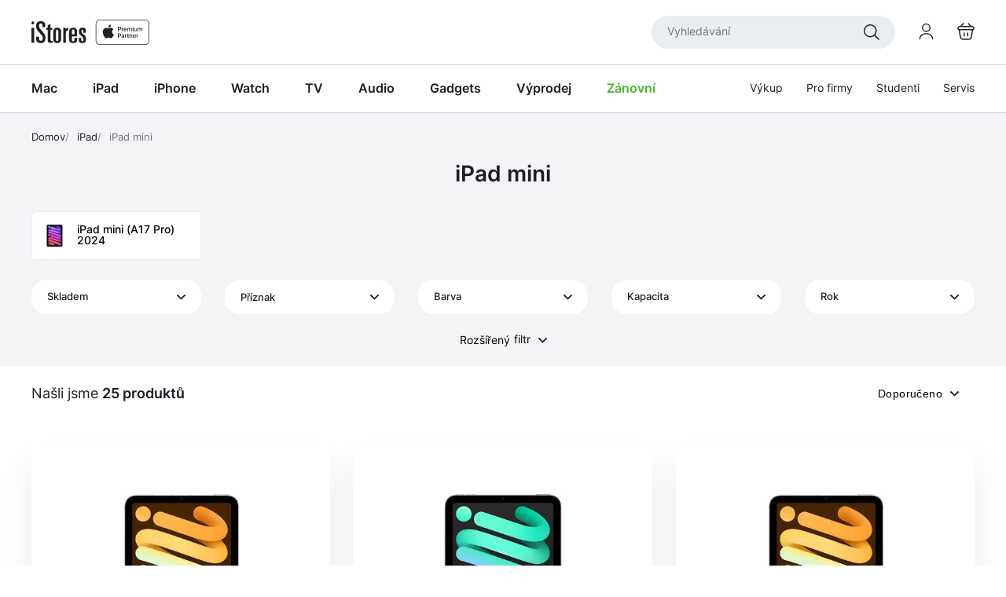

--- FILE ---
content_type: text/html;charset=utf-8
request_url: https://www.istores.cz/kategorie/ipad-mini-16743
body_size: 121496
content:
<!DOCTYPE html><html  lang="CS" class="" style=""><head><script src="https://d3o8zmgc927wuw.cloudfront.net/js/cookieconsent-default.js?v=2025121501" async></script><script id="Cookiebot" src="https://consent.cookiebot.com/uc.js" data-cbid="2fe85c30-a0d3-421f-a2e7-44755f6e9240" data-blockingmode="manual" data-culture="CS" type="text/javascript" async></script><meta charset="utf-8"><meta name="viewport" content="width=device-width, initial-scale=1, viewport-fit=cover"><script type="importmap">{"imports":{"#entry":"https://d3o8zmgc927wuw.cloudfront.net/_nuxt/C_BQUiud.js"}}</script><title>iPad mini | iStores - Apple Premium Partner – iPhone, iPad, Mac, Apple Watch, AirPods</title><link rel="preconnect" href="https://d3o8zmgc927wuw.cloudfront.net"><style>
        @font-face { font-family: "Inter"; src: url("https://d3o8zmgc927wuw.cloudfront.net/fonts/inter-regular-webfont.woff2") format("woff2"); font-weight: 400; font-style: normal; font-display: swap; }
        @font-face { font-family: "Inter"; src: url("https://d3o8zmgc927wuw.cloudfront.net/fonts/inter-medium-webfont.woff2") format("woff2"); font-weight: 500; font-style: normal; font-display: swap; }
        @font-face { font-family: "Inter"; src: url("https://d3o8zmgc927wuw.cloudfront.net/fonts/inter-semibold-webfont.woff2") format("woff2"); font-weight: 600; font-style: normal; font-display: swap; }
    </style><style>:root{--header-height-mobil:6.5rem}</style><style>[data-v-e6bf412e]:root{--bs-gutter-x:3rem;--container-fluid-max-width:123rem}.header[data-v-e6bf412e]{height:var(--header-height-mobil);position:sticky;top:0}@media(min-width:768px){.header[data-v-e6bf412e]{height:auto;position:relative}}@supports (height:100dvh){body:has(.info-message) .submenu-in ul[data-v-e6bf412e]{padding-bottom:10rem}}</style><style>:root{--ribbon-banner-gradient:var(--global-color-secondary);--ribbon-banner-font-size:inherit;--ribbon-banner-line-height:inherit;--ribbon-banner-link-font-weight:inherit}</style><style>.ribbon-wrapper[data-v-91816f00]{background:var(--ribbon-banner-gradient);font-size:var(--ribbon-banner-font-size);line-height:var(--ribbon-banner-line-height);min-height:36px;padding:.8rem 1.6rem;position:relative;z-index:20}.ribbon[data-v-91816f00]{margin:0 auto;max-width:1220px}.ribbon-banner--link[data-v-91816f00]{color:#fff}.ribbon-swipe-icon[data-v-91816f00]{fill:var(--global-color-white);height:20px;width:20px}.ribbon-swipe-icon[data-v-91816f00]:hover{background-color:#0003}.slide-left-enter-active[data-v-91816f00],.slide-left-leave-active[data-v-91816f00]{transition:all .3s ease}.slide-left-enter-from[data-v-91816f00]{opacity:0;transform:translate(100%)}.slide-left-leave-to[data-v-91816f00]{opacity:0;transform:translate(-100%)}.slide-right-enter-active[data-v-91816f00],.slide-right-leave-active[data-v-91816f00]{transition:all .3s ease}.slide-right-enter-from[data-v-91816f00]{opacity:0;transform:translate(-100%)}.slide-right-leave-to[data-v-91816f00]{opacity:0;transform:translate(100%)}</style><style>[data-v-0de21cc3]:root{--bs-gutter-x:3rem;--container-fluid-max-width:123rem}@media(max-width:767.98px){.header-logo[data-v-0de21cc3]{height:2.5rem;width:auto}}</style><style>:root{--search-control-height:4.2rem;--search-control-border-radius:2.1rem;--search-control-background:var(--global-color-gray-1);--search-control-width:31rem;--search-decor-height:1rem;--search-dropdown-box-shadow:var(--box-shadow-4);--search-dropdown-border:var(--global-color-white);--search-dropdown-item-link-color:var(--global-color-black-1);--search-dropdown-item-link-color-hover:var(--global-color-secondary)}</style><style>:root{--bs-gutter-x:3rem;--container-fluid-max-width:123rem}@media(min-width:768px){.search-form{position:relative}}.search-control{-webkit-appearance:none;appearance:none;--webkit-appearance:none;background-color:var(--search-control-background);border:0;border-radius:var(--search-control-border-radius);height:var(--search-control-height)}@media(min-width:768px){.search-control{min-width:var(--search-control-width)}}.search-submit{background:none}@media(min-width:768px){.search-submit{position:absolute;top:50%;transform:translateY(-50%)}}.search-dropdown{box-shadow:var(--search-dropdown-box-shadow);left:1rem;right:1rem;top:calc(100% + var(--search-decor-height))}@media(min-width:768px){.search-dropdown{left:0;right:0;width:40rem}}.search-dropdown:after{border-color:#0000 #0000 var(--search-dropdown-border) #0000;border-style:solid;border-width:0 .8rem var(--search-decor-height) .8rem;content:"";height:0;left:2rem;position:absolute;top:0;transform:translateY(-100%);width:0}@media(min-width:768px){.search-dropdown:after{left:14.5rem}}.search-dropdown-thumbnail{height:auto;max-height:100%;max-width:100%;object-fit:contain;width:auto}.search-dropdown-thumbnail-wrapper{height:3rem;width:3rem}.search-dropdown-item{line-height:1.5}.search-dropdown-item em{font-style:none;font-weight:var(--font-weight-bold)}.search-dropdown-item-link{color:var(--global-color-black-1)}@media(hover:hover){.search-dropdown-item-link:hover{color:var(--global-color-secondary)}}.search-dropdown-item-link{color:var(--search-dropdown-item-link-color)}@media(hover:hover){.search-dropdown-item-link:hover{color:var(--search-dropdown-item-link-color-hover)}}</style><style>.dropdown{--dropdown-icon-color:var(--global-color-black-1);--dropdown-icon-color-active:var(--global-color-green-2)}</style><style>:root{--bs-gutter-x:3rem;--container-fluid-max-width:123rem}.dropdown-menu{background-color:var(--global-color-white);box-shadow:var(--box-shadow-4);display:none;left:0;position:fixed;top:var(--dropdown-menu-top-mobile,2rem);width:100vw}@media(min-width:768px){.dropdown-menu{left:auto;position:absolute;right:-2rem;top:calc(100% + var(--dropddown-menu-top-desktop, 1rem))}.dropdown-menu.normal{width:42rem}}.dropdown-menu:after{border-color:#0000 #0000 var(--global-color-white) #0000;border-style:solid;border-width:0 .8rem 1rem;content:"";height:0;opacity:var(--dropdown-decor-visible,1);position:absolute;right:var(--dropdown-decor-right-offset-mobile,2rem);top:0;transform:translateY(-100%);width:0}@media(min-width:768px){.dropdown-menu:after{right:2rem}}.dropdown-content{max-height:20rem}.small .dropdown-content{max-height:70vh}.normal .dropdown-content{max-height:70rem}.dropdown-icon{fill:var(--dropdown-icon-color)}.dropdown-icon-active{fill:var(--dropdown-icon-color-active)}[aria-expanded=true]+.dropdown-menu{display:block}.dropdown-toggle{border-radius:var(--search-control-border-radius);height:var(--search-control-height)}@media(hover:hover){.dropdown-toggle:hover .dropdown-icon{fill:var(--dropdown-icon-color-active)}}</style><style>:root{--btn-border-radius:2.5rem;--btn-height-default:5rem;--btn-height-default-mobile:4rem;--btn-height-sm:4rem;--btn-height-lg:4.6rem;--btn-spacing:3rem;--btn-transition:var(--animation-transition);--btn-primary-bg-color:var(--global-color-secondary);--btn-primary-bg-color-hover:var(--global-color-green-2);--btn-primary-color:var(--global-color-white);--btn-secondary-bg-color:var(--global-color-secondary);--btn-secondary-bg-color-hover:var(--global-color-green-2);--btn-secondary-color:var(--global-color-white);--btn-black-bg-color:var(--global-color-black-1);--btn-black-bg-color-hover:var(--global-color-black-3);--btn-black-color:var(--global-color-white);--btn-secondary-outline-bg-color:#0000;--btn-secondary-outline-bg-color-hover:var(--global-color-green-1);--btn-secondary-outline-color:var(--global-color-black-1);--btn-secondary-outline-color-hover:var(--global-color-green-2);--btn-secondary-outline-border-color:var(--global-color-secondary);--btn-secondary-outline-border-color-hover:var(--global-color-green-2);--btn-secondary-outline-color-disabled:var(--global-color-gray-3);--btn-secondary-outline-border-color-disabled:var(--global-color-gray-3);--btn-social-bg-color:var(--global-color-gray-1);--btn-social-bg-color-hover:var(--global-color-secondary);--btn-social-color:var(--global-color-black-1);--btn-social-color-hover:var(--global-color-white);--btn-social-border-color:var(--global-color-secondary);--btn-social-border-color-hover:var(--global-color-secondary);--btn-white-bg-color:var(--global-color-white);--btn-white-bg-color-hover:var(--global-color-gray-2);--btn-white-color:var(--global-color-black-1);--btn-white-color-hover:var(--global-color-secondary);--btn-disabled-bg:var(--global-color-gray-2);--btn-disabled-color:var(--global-color-gray-3)}</style><style>[data-v-6b361e54]:root{--bs-gutter-x:3rem;--container-fluid-max-width:123rem}.btn[data-v-6b361e54]{-webkit-appearance:none;appearance:none;background:none;border:0;border-radius:var(--btn-border-radius);font-family:var(--font-primary);font-weight:var(--font-weight-bold);height:var(--btn-height-default-mobile);-webkit-mask-image:-webkit-radial-gradient(#fff,#000);padding-left:var(--btn-spacing);padding-right:var(--btn-spacing);text-decoration:none;transition:var(--btn-transition)}@media(min-width:768px){.btn[data-v-6b361e54]{height:var(--btn-height-default)}}@media(hover:hover){.btn[data-v-6b361e54]:hover{cursor:pointer}}.btn[data-v-6b361e54]:disabled{cursor:not-allowed}.btn:not(.is-loading).pe-none[data-v-6b361e54],.btn[data-v-6b361e54]:not(.is-loading):disabled{background-color:var(--btn-disabled-bg);color:var(--btn-disabled-color)}@media(hover:hover){.btn:not(.is-loading).pe-none[data-v-6b361e54]:hover,.btn[data-v-6b361e54]:not(.is-loading):disabled:hover{background-color:var(--btn-disabled-bg);color:var(--btn-disabled-color)}}@media(prefers-reduced-motion:no-preference){.btn svg[data-v-6b361e54]{transition:var(--animation-transition)}}.btn-small[data-v-6b361e54]{height:var(--btn-height-sm)}.btn-primary[data-v-6b361e54]{background-color:var(--btn-primary-bg-color);color:var(--btn-primary-color)}@media(hover:hover){.btn-primary[data-v-6b361e54]:hover{background-color:var(--btn-primary-bg-color-hover);color:var(--btn-primary-color)}}.btn-secondary[data-v-6b361e54]{background-color:var(--btn-secondary-bg-color);color:var(--btn-secondary-color)}@media(hover:hover){.btn-secondary[data-v-6b361e54]:hover{background-color:var(--btn-secondary-bg-color-hover);color:var(--btn-secondary-color)}}.btn-black[data-v-6b361e54]{background-color:var(--btn-black-bg-color);color:var(--btn-black-color)}@media(hover:hover){.btn-black[data-v-6b361e54]:hover{background-color:var(--btn-black-bg-color-hover);color:var(--btn-black-color)}}.btn-link[data-v-6b361e54]{background:none;border-radius:0;font-weight:var(--font-weight-normal);height:auto;padding:0}@media(hover:hover){.btn-link[data-v-6b361e54]:hover{cursor:pointer;text-decoration:underline}}.btn-link[data-v-6b361e54]:disabled{color:var(--btn-disabled-color)}@media(hover:hover){.btn-link[data-v-6b361e54]:disabled:hover{color:var(--btn-disabled-color)}}.btn-secondary-outline[data-v-6b361e54]{background-color:var(--btn-secondary-outline-bg-color);border:.1rem solid var(--btn-border-color,var(--btn-secondary-outline-border-color));color:var(--btn-secondary-outline-color);font-weight:var(--font-weight-bold)}@media(hover:hover){.btn-secondary-outline[data-v-6b361e54]:hover{background-color:var(--btn-secondary-outline-bg-color-hover);color:var(--btn-secondary-outline-color-hover);--btn-border-color:var(--btn-secondary-outline-border-color-hover)}}.btn-secondary-outline[data-v-6b361e54]:disabled{background-color:var(--btn-secondary-outline-bg-color);color:var(--btn-secondary-outline-color-disabled);--btn-border-color:var(--btn-secondary-outline-border-color-disabled)}@media(hover:hover){.btn-secondary-outline[data-v-6b361e54]:disabled:hover{background-color:var(--btn-secondary-outline-bg-color);color:var(--btn-secondary-outline-color-disabled);--btn-border-color:var( --btn-secondary-outline-border-color-disabled )}}.btn-white[data-v-6b361e54]{background-color:var(--btn-white-bg-color);color:var(--btn-white-color)}.btn-white svg[data-v-6b361e54]{fill:var(--btn-white-color)}@media(hover:hover){.btn-white[data-v-6b361e54]:hover{background-color:var(--btn-white-bg-color-hover);color:var(--btn-white-color-hover)}.btn-white:hover svg[data-v-6b361e54]{fill:var(--btn-white-color-hover)}}.btn-red[data-v-6b361e54]{background-color:var(--global-color-red-1);color:var(--global-color-white)}.btn-red svg[data-v-6b361e54]{fill:var(--global-color-white)}@media(hover:hover){.btn-red[data-v-6b361e54]:hover{background-color:#c70000;color:var(--global-color-white)}}.btn-min-15[data-v-6b361e54]{min-width:15rem}</style><style>:root{--items-label-size:2rem;--items-label-bg-color:var(--global-color-secondary)}</style><style>[data-v-4ca39eb3]:root{--bs-gutter-x:3rem;--container-fluid-max-width:123rem}[data-v-4ca39eb3] .cart-mini-items-list{max-height:24rem;overflow-x:hidden;overflow-y:auto}.cart-items[data-v-4ca39eb3]{transform:translate(70%,-100%)}</style><style>[data-v-92df7425]:root{--bs-gutter-x:3rem;--container-fluid-max-width:123rem}[data-v-92df7425] .cart-mini-items-list{max-height:24rem;overflow-x:hidden;overflow-y:auto}.cart-items[data-v-92df7425]{transform:translate(70%,-100%)}</style><style>[data-v-15d3fffa]:root{--bs-gutter-x:3rem;--container-fluid-max-width:123rem}[data-v-15d3fffa] .cart-mini-items-list{max-height:24rem;overflow-x:hidden;overflow-y:auto}.cart-items[data-v-15d3fffa]{transform:translate(70%,-100%)}</style><style>[data-v-62484ae9]:root{--bs-gutter-x:3rem;--container-fluid-max-width:123rem}[data-v-62484ae9] .cart-mini-items-list{max-height:24rem;overflow-x:hidden;overflow-y:auto}.cart-items[data-v-62484ae9]{transform:translate(70%,-100%)}</style><style>.menu-toggle{height:1.7rem;width:1.7rem}.menu-toggle-icon{opacity:var(--mtiO,1);transform:translate(var(--mtiTx,0));transition:all .2s ease-in-out}.menu-toggle-close{--mtiTx:100%;--mtiO:0}.menu-toggle[aria-expanded=true] .menu-toggle-close{--mtiTx:0;--mtiO:1}.menu-toggle[aria-expanded=true] .menu-toggle-open{--mtiTx:-100%;--mtiO:0}</style><style>:root{--menu-link-color:var(--global-color-black-1);--menu-link-color-hover:var(--global-color-secondary);--overlay-bg:var(--global-color-black-1)}</style><style>:root{--bs-gutter-x:3rem;--container-fluid-max-width:123rem}@media(max-width:767.98px){.main-menu{display:none;height:calc(100vh - var(--header-height-mobil) - var(--info-message-height-offset));left:0;overflow-y:auto;overscroll-behavior:contain;position:absolute;right:0;top:100%}@supports (height:100dvh){.main-menu{height:calc(100dvh - var(--header-height-mobil) - var(--info-message-height-offset))}}.main-menu.is-active{display:block}.main-menu-no-scroll-container{overflow:hidden}}@media only screen and (min-width:1150px){.main-menu-item{padding:0 2rem}}@media(min-width:768px){.main-menu-item{padding:0 1rem}.main-menu-item:first-child{padding-left:0}}.menu-link{color:var(--menu-link-color);text-decoration:none}.menu-link.router-link-active{color:var(--menu-link-color-hover)}@media(hover:hover){.menu-link:hover{color:var(--menu-link-color-hover)}}.menu-more{--menu-more-size:4rem;height:var(--menu-more-size);margin:-1rem -1.5rem -1rem 0;width:var(--menu-more-size)}.is-hover .menu-link{color:var(--menu-link-color-hover)}</style><style>:root{--submenu-bg:var(--global-color-white)}</style><style>[data-v-14c0fd9d]:root{--bs-gutter-x:3rem;--container-fluid-max-width:123rem}.submenu[data-v-14c0fd9d]{background:var(--submenu-bg);display:none;left:0;overflow:hidden;top:0;width:100%}@media(max-width:767.98px){.submenu[data-v-14c0fd9d]{height:calc(100vh - var(--header-height-mobil) - var(--info-message-height-offset));overflow:auto}@supports (height:100dvh){.submenu[data-v-14c0fd9d]{height:calc(100dvh - var(--header-height-mobil) - var(--info-message-height-offset))}}}@media(min-width:768px){.submenu[data-v-14c0fd9d]{background-color:initial;display:flex!important;left:0;pointer-events:none;top:calc(100% + .1rem)}}.submenu.is-active[data-v-14c0fd9d]{display:flex!important;pointer-events:all}@media(min-width:768px)and (prefers-reduced-motion:no-preference){.submenu.is-active[data-v-14c0fd9d]{animation:showSubmenu-14c0fd9d .2s linear forwards}}@media(min-width:768px){.submenu-categories[data-v-14c0fd9d]{display:grid;grid-template-columns:repeat(auto-fit,minmax(11rem,1fr));justify-content:space-between;grid-gap:1rem;background:var(--submenu-bg)}}.submenu-ad-image[data-v-14c0fd9d]{height:100%;object-fit:cover;object-position:center;width:100%}@keyframes showSubmenu-14c0fd9d{0%{display:flex;opacity:0;transform:translateY(1rem)}to{opacity:1;transform:translateY(0)}}@media(min-width:768px){.submenu-in[data-v-14c0fd9d]{background:var(--submenu-bg);display:flex;padding-top:0}.main-menu-item .submenu .submenu-in[data-v-14c0fd9d]{transform:translateY(-100%)}.main-menu-item.is-hover .submenu[data-v-14c0fd9d]{animation:showSubmenuInB-14c0fd9d .25s linear 1;opacity:1;pointer-events:all}.main-menu-item.is-hover .submenu .submenu-in[data-v-14c0fd9d]{transform:translateY(0);transition:transform .25s cubic-bezier(0,.475,0,.995)}.main-menu-item.is-hover-out .submenu[data-v-14c0fd9d]{animation:showSubmenuOutB-14c0fd9d .25s linear 1;opacity:1;pointer-events:none}.main-menu-item.is-hover-out .submenu .submenu-in[data-v-14c0fd9d]{transform:translateY(calc(-100% - .2rem));transition:transform .25s cubic-bezier(1,.01,1,.455)}.submenu-opened .main-menu-item.is-hover .submenu .submenu-in[data-v-14c0fd9d]{animation:none;transform:translateY(0);transition:none}.submenu-opened .main-menu-item.is-hover-out .submenu .submenu-in[data-v-14c0fd9d]{animation:none;transform:translateY(calc(-100% - .2rem));transition:none}}@keyframes showSubmenuInB-14c0fd9d{0%{left:0;opacity:1}to{left:0;opacity:1}}@keyframes showSubmenuOutB-14c0fd9d{0%{left:0;opacity:1}to{left:0;opacity:1}}@keyframes showSubmenuIn-14c0fd9d{0%{transform:translateY(calc(-100% - .2rem))}to{transform:translateY(0)}}@keyframes showSubmenuOut-14c0fd9d{0%{transform:translateY(0)}to{transform:translateY(calc(-100% - .2rem))}}</style><style>[data-v-53505b20]:root{--bs-gutter-x:3rem;--container-fluid-max-width:123rem}@media(max-width:767.98px){.submenu-category-icon[data-v-53505b20]{max-height:2.5rem;max-width:4rem;min-width:4rem;object-fit:contain}}@media(prefers-reduced-motion:no-preference)and (hover:hover){.submenu-category-item:hover .submenu-category-link[data-v-53505b20]{margin-bottom:.5rem;margin-top:-.5rem}}.submenu-category-item-ext[data-v-53505b20]{padding-top:2rem;position:relative}@media(min-width:768px){.submenu-category-item-tag[data-v-53505b20]{left:50%;position:absolute;top:0;transform:translate(-50%)}}.submenu-category-link[data-v-53505b20]{margin-bottom:0;margin-top:0;position:relative;transition:margin .2s cubic-bezier(.4,0,.2,1)}</style><style>.tags[data-v-d40b0039]{display:grid;grid-gap:.5rem}</style><style>:root{--tag-bg-color:var(--global-color-gray-3);--tag-color:var(--global-color-white);--tag-bg-color-green:var(--global-gradient-secondary);--tag-bg-color-red:var(--global-gradient-red)}</style><style>.tag[data-v-b0b0a7b4]{background-color:var(--tag-bg-color);border-radius:1.1rem;color:var(--tag-color);height:2rem}</style><style>:root{--widget-helpdesk-bg-color:var(--global-color-gray-2)}</style><style>.content[data-v-4b801149]{background-color:var(--widget-helpdesk-bg-color)}</style><style>.typography .paragraph,.typography li,.typography p,.typography td,.typography th{line-height:1.57}.typography .embed-responsive,.typography .paragraph,.typography blockquote,.typography fieldset,.typography h1,.typography h2,.typography h3,.typography h4,.typography h5,.typography h6,.typography ol,.typography p,.typography table,.typography ul{margin-bottom:2rem;word-wrap:break-word}.typography ol,.typography ul{margin-left:3rem}.typography ul li{list-style:disc}.typography ul li::marker{color:var(--global-color-secondary)}.typography ol li{list-style:decimal}.typography .lead{font-size:var(--font-size-big);line-height:1.6}.typography img{height:auto!important}.typography-ext li,.typography-ext p,.typography-ext td,.typography-ext th{color:var(--global-color-black-1);font-size:var(--font-size-big);line-height:1.77}.typography-ext p{margin-bottom:4rem}.typography-ext h2,.typography-ext h3,.typography-ext h4,.typography-ext h5,.typography-ext h6{color:var(--global-color-black-1)}.typography-ext h2{font-size:var(--delta)}.typography-ext h3{font-size:var(--font-size-big)}</style><style>[data-v-ea7d970c]:root{--bs-gutter-x:3rem;--container-fluid-max-width:123rem}.wrapper[data-v-ea7d970c]{align-items:center;display:grid;grid-template-columns:repeat(auto-fit,minmax(4rem,9rem));justify-content:center;grid-gap:var(--payments-gap,3rem)}@media(min-width:992px){.wrapper[data-v-ea7d970c]{justify-content:space-between;--payments-gap:4rem}}</style><style>.menu-overlay[data-v-d4863731]{-webkit-backdrop-filter:blur(.4rem);backdrop-filter:blur(.4rem);background-color:#1c202669;display:none;height:100vh;inset:0;opacity:0;pointer-events:none;position:fixed;transition:opacity .2s linear}.menu-overlay.is-active[data-v-d4863731]{animation:fadeIn-d4863731 .2s linear forwards;display:block;pointer-events:all}@keyframes fadeIn-d4863731{0%{display:block;opacity:0}5%{display:block;opacity:0}to{opacity:1}}</style><style>.find-us-widget-link[data-v-8047af5a]{color:var(--global-color-gray-4)}.link-active[data-v-8047af5a]{color:var(--global-color-blue-1)}</style><style>:root{--widget-stores-pin-bg:var(--global-color-black-2);--widget-stores-pin-hover:var(--global-color-secondary);--widget-stores-map-tooltip-bg:var(--global-color-white);--widget-stores-map-box-shadow:var(--box-shadow-2);--widget-stores-map-pin-hover:var(--global-color-secondary);--widget-stores-map-tooltip-name:#1c2026;--widget-stores-map-tooltip-link:var(--global-color-blue-1);--widget-stores-pin-top:0;--widget-stores-pin-left:0;--widget-stores-pin-size:1.2rem;--widget-stores-pin-size-lg:1.7rem;--widget-stores-pin-scale:1.84;--widget-stores-pin-scale-lg:1.69}</style><style>[data-v-993f36d6]:root{--bs-gutter-x:3rem;--container-fluid-max-width:123rem}.stores-map-tooltip[data-v-993f36d6]{background-color:var(--widget-stores-map-tooltip-bg);bottom:35px;box-shadow:var(--widget-stores-map-box-shadow);opacity:0;position:absolute;transform:translate(-51.5%);visibility:hidden;width:28rem}.stores-map-tooltip[data-v-993f36d6]:before{border-color:#0000;border-style:solid;border-width:0 1rem;border-top:1rem solid var(--widget-stores-map-tooltip-bg);bottom:-1rem;content:"";left:50%;position:absolute}.for-large-tooltip[data-v-993f36d6]{bottom:42px;transform:translate(-50.5%)}.stores-map-tooltip-close[data-v-993f36d6]{cursor:pointer}.stores-map-tooltip-link[data-v-993f36d6]{color:var(--widget-stores-map-tooltip-link)}.stores-map-pin[data-v-993f36d6]{left:var(--widget-stores-pin-left,0);top:var(--widget-stores-pin-top,0)}.stores-map-pin-btn[data-v-993f36d6]{background:var(--widget-stores-pin-bg);cursor:pointer;height:var(--widget-stores-pin-size);width:var(--widget-stores-pin-size)}.stores-map-pin-btn.active[data-v-993f36d6]{background:var(--widget-stores-pin-hover)}.stores-map-pin-btn.active[data-v-993f36d6]:after{opacity:1}.stores-map-pin-btn.large[data-v-993f36d6]{--widget-stores-pin-size:var(--widget-stores-pin-size-lg);--widget-stores-pin-scale:var(--widget-stores-pin-scale-lg)}.stores-map-pin-btn[data-v-993f36d6]:after{border:2px solid var(--widget-stores-pin-hover);border-radius:50%;content:"";height:calc(var(--widget-stores-pin-size)*(var(--widget-stores-pin-scale, 1.84)));opacity:0;position:absolute;transition:var(--animation-transition);width:calc(var(--widget-stores-pin-size)*(var(--widget-stores-pin-scale, 1.84)))}@media(hover:hover){.stores-map-pin-btn[data-v-993f36d6]:hover{background:var(--widget-stores-pin-hover)}.stores-map-pin-btn[data-v-993f36d6]:hover:after{opacity:1}}.fade-in[data-v-993f36d6]{opacity:1;visibility:visible}</style><style>:root{--page-header-bg:var(--global-color-gray-2)}</style><style>[data-v-40a4199b]:root{--bs-gutter-x:3rem;--container-fluid-max-width:123rem}.page-header[data-v-40a4199b]{background:var(--page-header-bg)}</style><style>:root{--breadcrumbs-item-color:var(--global-color-gray-3);--breadcrumbs-link-color:var(--global-color-black-1);--breadcrumbs-link-color-hover:var(--global-color-secondary)}</style><style>@charset "UTF-8";.breadcrumbs{gap:1rem}.breadcrumbs-item{color:var(--breadcrumbs-current-item-color)}.breadcrumbs-item:not(:first-child):before{color:var(--breadcrumbs-item-color);content:"/ ";padding-right:.6rem}.breadcrumbs-link{color:var(--breadcrumbs-link-color);text-decoration:none}@media(hover:hover){.breadcrumbs-link:hover{color:var(--breadcrumbs-link-color-hover)}}</style><style>[data-v-712d1e4c]:root{--bs-gutter-x:3rem;--container-fluid-max-width:123rem}.category-boxes[data-v-712d1e4c]{display:grid;grid-gap:1rem;grid-template-columns:repeat(auto-fit,minmax(15rem,1fr))}</style><style>:root{--category-box-link-color:var(--global-color-black-2);--category-box-border-radius:.5rem;--category-box-border:var(--global-color-gray-1);--category-box-border-hover:var(--global-color-gray-3)}</style><style>[data-v-d5eb5f70]:root{--bs-gutter-x:3rem;--container-fluid-max-width:123rem}.category-box[data-v-d5eb5f70]{border:1px solid var(--category-box-border);border-radius:var(--category-box-border-radius);margin:0 auto;min-height:6.2rem;transition:var(--animation-transition)}@media(hover:hover){.category-box[data-v-d5eb5f70]:hover{border:1px solid var(--category-box-border-hover)}}.category-box-link[data-v-d5eb5f70]{color:var(--category-box-link-color)}.category-box-image[data-v-d5eb5f70]{height:3rem;object-fit:contain;transform:translate(-.5rem);width:3rem}</style><style>[data-v-751aeda9]:root{--bs-gutter-x:3rem;--container-fluid-max-width:123rem}@media(max-width:767.98px){.filter-wrapper[data-v-751aeda9]{bottom:0;height:auto;left:150%;opacity:1;position:fixed;right:0;grid-gap:0;animation:slide-out-751aeda9 .3s 1;animation-timing-function:ease-in;grid-template-columns:100%;max-height:calc(100vh - var(--header-height-mobil));overflow:hidden;overscroll-behavior-y:contain;will-change:auto}@supports (height:100dvh){.filter-wrapper[data-v-751aeda9]{max-height:calc(100dvh - var(--header-height-mobil))}}.filter-wrapper.is-active[data-v-751aeda9]{animation:slide-in-751aeda9 .3s 1;animation-timing-function:ease-out;left:0;opacity:1}}.filter-bg[data-v-751aeda9]{animation-timing-function:linear;background-color:var(--global-color-gray-5);height:100%;left:0;opacity:0;pointer-events:none}.filter-wrapper.is-active+.filter-bg[data-v-751aeda9]{left:0;opacity:.8;pointer-events:auto}@media(max-width:767.98px){.filter[data-v-751aeda9]{background-color:var(--global-color-white);flex-grow:1;max-height:calc(100% - 22rem);overflow-y:auto;overscroll-behavior-y:contain;-webkit-overflow-scrolling:touch}.filter .switch[data-v-751aeda9]{height:6rem;padding:1.1rem 1rem!important}}.filter-title[data-v-751aeda9]:before{border-bottom:1px solid var(--global-color-gray-1);bottom:1px;content:"";left:2rem;position:absolute;width:calc(100% - 4rem)}.filter-title .filter-titlebt[data-v-751aeda9]{background-color:var(--global-color-gray-5);border-radius:.2rem;height:.5rem;left:50%;position:absolute;top:1.5rem;transform:translate(-50%);width:3.7rem}.filter-footer[data-v-751aeda9]{margin:-1px 0 0;position:relative;z-index:10}.filter-footer[data-v-751aeda9]:before{background-color:var(--global-color-white);box-shadow:0 -8px 15px 5px #1d212726;content:"";height:100%;left:0;position:absolute;top:0;transform:rotate(-180deg);width:100%}.filter-clearall[data-v-751aeda9]{background-color:initial;border:0;box-shadow:none}.filter-clearall[data-v-751aeda9]:after,.filter-clearall[data-v-751aeda9]:before{border-bottom:.2rem solid var(--global-color-red-1);content:"";height:.2rem;position:absolute;right:1rem;top:50%;transform:rotate(-45deg);transform-origin:center center;width:1.2rem}.filter-clearall[data-v-751aeda9]:before{transform:rotate(45deg)}.filter-clearall[data-v-751aeda9]:hover{color:var(--global-color-red-1)}.filter-counter[data-v-751aeda9]{height:1.8rem;width:1.8rem}.filter-openfilter[data-v-751aeda9]{height:4.4rem}.filter-show-all[data-v-751aeda9]{background:none;cursor:pointer}@keyframes slide-in-751aeda9{0%{opacity:0;transform:translateY(10rem)}to{opacity:1;transform:translateY(0)}}@keyframes slide-out-751aeda9{0%{opacity:1;transform:translateY(0)}to{opacity:0;transform:translateY(10rem)}}@keyframes bg-in-751aeda9{0%{opacity:0}to{opacity:1}}@keyframes bg-out-751aeda9{0%{opacity:1}to{opacity:0}}</style><style>:root{--dropdown-text-color:var(--global-color-black-1);--dropdown-bg-color:var(--global-color-white)}</style><style>[data-v-f56bfa64]:root{--bs-gutter-x:3rem;--container-fluid-max-width:123rem}.dropdown-btn[data-v-f56bfa64]{background-color:var(--dropdown-bg-color);cursor:pointer;height:4.4rem}@media(max-width:767.98px){.dropdown-btn[data-v-f56bfa64]{font-size:var(--font-size-bigger)!important;font-weight:var(--font-weight-bold)!important;height:6rem;padding:0 1rem!important;width:100%!important}.dropdown[data-v-f56bfa64]{border-bottom:1px solid var(--global-color-gray-1)!important}}.dropdown-menu[data-v-f56bfa64]{background-color:var(--dropdown-bg-color);width:25rem}@media(max-width:767.98px){.dropdown-menu[data-v-f56bfa64]{box-shadow:none;margin:0;padding:0!important;position:relative!important;top:0;width:100%}.dropdown-menu form[data-v-f56bfa64]{display:none!important}.dropdown-menu li[data-v-f56bfa64]{border-bottom:1px solid #f0f2f6!important;margin:0!important;padding:1.1rem 1rem}.dropdown-menu li[data-v-f56bfa64]:last-child{border-bottom:0!important}}.dropdown-counter[data-v-f56bfa64]{height:1.8rem;width:1.8rem}.dropdown-icon[data-v-f56bfa64]{fill:var(--global-color-black-1);transform:rotate(var(--dir,0))}[aria-expanded=true] .dropdown-icon[data-v-f56bfa64]{fill:var(--global-color-blue-1)}@media(prefers-reduced-motion:no-preference){[aria-expanded=true] .dropdown-icon[data-v-f56bfa64]{--dir:180deg}}.dropdown-btn-reset[data-v-f56bfa64]{box-shadow:0 -6px 12px #1e263812}input[type=checkbox][data-v-f56bfa64]{accent-color:var(--global-color-secondary);height:1.8rem;width:1.8rem}input[type=checkbox][data-v-f56bfa64]:disabled{cursor:pointer}.dropdown-search[data-v-f56bfa64]{background-color:var(--global-color-gray-1);border-radius:2.1rem;height:4.2rem}.dropdown-menu-list[data-v-f56bfa64]{max-height:30rem;overflow-y:auto}@media(max-width:767.98px){.dropdown-menu-list[data-v-f56bfa64]{max-height:none}}</style><style>.dropdown-decor{fill:var(--global-color-black-1);pointer-events:none;transform:rotate(var(--dddr,0))}[aria-expanded=true] .dropdown-decor{fill:var(--global-color-blue-1)}@media(prefers-reduced-motion:no-preference){[aria-expanded=true] .dropdown-decor{--dddr:180deg}}</style><style>:root{--card-box-shadow:var(--box-shadow-1);--card-box-shadow-2:var(--box-shadow-5);--card-bg-color:var(--global-color-white)}</style><style>:root{--bs-gutter-x:3rem;--container-fluid-max-width:123rem}.card:not(.card-secondary){background-color:var(--card-bg-color);box-shadow:var(--card-box-shadow)}.card-tertiary:not(.card-secondary){box-shadow:var(--card-box-shadow-2)}</style><style>.form-checkbox-wrapper[data-v-4855d700]{cursor:pointer;line-height:1.4}.form-checkbox-wrapper-black[data-v-4855d700]{color:var(--global-color-black-1)}.form-checkbox-wrapper-white[data-v-4855d700]{color:var(--global-color-white)}.form-checkbox[data-v-4855d700]{left:-1000px;overflow:hidden;position:absolute;z-index:-1000;clip:rect(0 0 0 0);border:0;height:1px;margin:-1px;padding:0;width:1px}.form-checkbox-reverse[data-v-4855d700]{accent-color:#0000;-webkit-appearance:none;appearance:none;background-color:var(--global-color-white);border:1px solid var(--global-color-black-2);border-radius:.2rem;cursor:pointer;display:inline-block;height:16px;left:-12px;margin:0;padding:.3rem;position:absolute;width:16px!important}.form-checkbox-reverse[data-v-4855d700]:after{border:.2rem solid var(--global-color-secondary);border-left:none;border-top:none;content:"";display:block;height:10px;left:4px;opacity:0;position:absolute;top:0;transform:rotate(45deg);width:6px}.form-checkbox-reverse[data-v-4855d700]:hover{border-radius:.2rem;box-shadow:0 0 0 .2rem #00000080}.form-checkbox-reverse[data-v-4855d700]:checked:after,.form-checkbox-reverse[data-v-4855d700]:hover:after{opacity:1}.form-checkbox[data-v-4855d700]:disabled{cursor:crosshair}.form-checkbox[data-v-4855d700]:hover{cursor:pointer}.form-checkbox~.form-checkbox-decor[data-v-4855d700]{background-color:var(--form-checkbox-background-color);border:1px solid var(--form-checkbox-border);display:block;height:1.6rem;left:0;position:absolute;top:.1rem;width:1.6rem}.form-checkbox~.form-checkbox-decor[data-v-4855d700]:after{background:var(--global-color-secondary) url("data:image/svg+xml;charset=utf-8,%3Csvg xmlns='http://www.w3.org/2000/svg' width='11' height='8' fill='none' viewBox='0 0 11 8'%3E%3Cpath fill='%23fff' d='M3.5 8 0 4.5l1.41-1.41L3.5 5.17 8.68 0l1.41 1.41z'/%3E%3C/svg%3E") no-repeat left .1rem center;background-size:1.1rem .8rem;border:1px solid var(--form-checkbox-checked-border);content:"";height:100%;left:0;opacity:0;position:absolute;top:0;transition:all .2s ease;width:100%}.form-checkbox-wrapper-white .form-checkbox~.form-checkbox-decor[data-v-4855d700]{border-color:var(--global-color-white)}.form-checkbox-wrapper-white .form-checkbox:checked~.form-checkbox-decor[data-v-4855d700],.form-checkbox-wrapper-white .form-checkbox:checked~.form-checkbox-decor[data-v-4855d700]:after{background-color:var(--global-color-black-1);border-color:var(--global-color-black-1)}.form-checkbox~.form-checkbox-decor[data-v-4855d700]{border-radius:.4rem}.form-checkbox:checked~.form-checkbox-decor[data-v-4855d700]{border-color:var(--form-checkbox-checked-border)}.form-checkbox:checked~.form-checkbox-decor[data-v-4855d700]:after{opacity:1}.form-checkbox-note[data-v-4855d700]{line-height:1.7}.form-checkbox-disabled[data-v-4855d700]{cursor:not-allowed;opacity:.5}</style><style>:root{--form-checkbox-border:var(--global-color-bcolor);--form-checkbox-checked-border:var(--global-color-secondary);--form-checkbox-background-color:var(--global-color-white)}</style><style>[data-v-179f80a9]:root{--bs-gutter-x:3rem;--container-fluid-max-width:123rem}.products-filter-summary-reset-btn[data-v-179f80a9]{background-color:initial;border:0;color:var(--global-color-primary);cursor:pointer}.products-filter-summary-reset-btn-label[data-v-179f80a9]{background-color:var(--global-color-gray-2);height:3rem;pointer-events:all}@media(max-width:767.98px){.products-filter-summary-reset-btn-label[data-v-179f80a9]{background-color:none;border:0!important}}@media(hover:hover)and (min-width:768px){.products-filter-summary-reset-btn-label[data-v-179f80a9]:hover{background-color:var(--global-color-white)}}.products-filter-summary-reset-all-btn[data-v-179f80a9]{border-radius:1.5rem;cursor:pointer;height:3rem}.products-filter-summary-reset-all-btn[data-v-179f80a9]:hover{background-color:initial;color:var(--global-color-red-1)}@media(max-width:767.98px){.btn-reset-list[data-v-179f80a9]{flex-direction:column;width:100%}}.products-filter-summary-list[data-v-179f80a9]{border-bottom:1px solid var(--global-color-bcolor);gap:.5rem}@media(min-width:768px){.products-filter-summary-list[data-v-179f80a9]{border-bottom:0;gap:1.5rem}}</style><style>:root{--simple-select-label-color:var(--global-color-black-1);--simple-select-label-color-hover:var(--global-color-secondary)}</style><style>[data-v-7df554ec]:root{--bs-gutter-x:3rem;--container-fluid-max-width:123rem}.simple-select[data-v-7df554ec]{cursor:pointer;font-family:var(--font-family-controls);font-size-adjust:--font-family-controls-size-adjust;letter-spacing:var(--font-family-controls-letter-spacing)}.simple-select[data-v-7df554ec]:focus{border-color:var(--form-control-border-color-focus);outline:0}.simple-select-primary[data-v-7df554ec]{background:none;border:0;color:var(--simple-select-label-color)}@media(hover:hover){.simple-select-primary[data-v-7df554ec]:hover{color:var(--simple-select-label-color-hover)}.simple-select-primary:hover svg[data-v-7df554ec]{fill:var(--simple-select-label-color-hover)}}.simple-select-secondary[data-v-7df554ec],.simple-select-tertiary[data-v-7df554ec]{background-color:var(--global-color-white);border:1px solid var(--global-color-bcolor);border-radius:2.5rem;display:block;height:4rem;padding-left:2.5rem;padding-right:2.5rem;width:100%}@media(min-width:768px){.simple-select-secondary[data-v-7df554ec],.simple-select-tertiary[data-v-7df554ec]{height:5rem}}.simple-select-tertiary[data-v-7df554ec]{background-color:var(--global-color-gray-2);border-color:var(--global-color-gray-2);font-size:var(--font-size-bigger);font-weight:var(--font-weight-bold)}.simple-select-quaternary[data-v-7df554ec]{background:none;border:0;border-radius:2rem;height:4rem;padding-left:2rem}@media(hover:hover){.simple-select-quaternary[data-v-7df554ec]:hover{background-color:var(--global-color-gray-1)}}.select-menu[data-v-7df554ec]{background-color:var(--global-color-white);min-width:25rem;width:100%}.select-icon[data-v-7df554ec]{transform:rotate(0)}@media(prefers-reduced-motion:no-preference){[aria-expanded=true] .slect-icon[data-v-7df554ec]{transform:rotate(180deg)}}.select-menu-list[data-v-7df554ec]{max-height:30rem;overflow-y:auto}.select-menu-list li[data-v-7df554ec]{align-items:center;display:flex;position:relative}.select-menu-list li[data-v-7df554ec]:focus-within{border:1px solid var(--global-color-bcolor)}@media(hover:hover){.select-menu-list li:hover button[data-v-7df554ec]{color:var(--global-color-secondary)}}.select-menu-list button[data-v-7df554ec]{color:var(--global-color-black-1)}.select-btn[data-v-7df554ec]{background:none;cursor:pointer}.simple-select[disabled][data-v-7df554ec]{color:var(--form-control-text-color-disabled);cursor:default}.simple-select[disabled][data-v-7df554ec],.simple-select[disabled][data-v-7df554ec]:focus{background-color:var(--form-control-bg-color-disabled);border-color:var(--form-control-border-color-disabled)}.inline-select .simple-select-label[data-v-7df554ec]{display:none!important}.inline-select .simple-select[data-v-7df554ec]{padding-left:1rem!important;padding-right:1rem!important}@media(min-width:768px){.inline-select[data-v-7df554ec]{max-width:var(--form-control-width-inline)}}.inline-select .simple-select-secondary[data-v-7df554ec]{background-color:var(--global-color-gray-1);border:0;border-radius:var(--form-control-border-radius-inline);font-weight:var(--font-weight-bold);height:var(--form-control-height-inline);padding:var(--form-control-spacing-inline)}@media(max-width:767.98px){.inline-select .simple-select-secondary[data-v-7df554ec]{font-size:1.6rem!important}}.inline-select .simple-select-secondary[data-v-7df554ec] *{pointer-events:none}</style><style>[data-v-6c4fc530]:root{--bs-gutter-x:3rem;--container-fluid-max-width:123rem}.products-list[data-v-6c4fc530]{grid-template-columns:repeat(auto-fill,minmax(30rem,1fr));grid-gap:var(--widget-categories-gap,1rem);display:grid}@media(min-width:768px){.products-list[data-v-6c4fc530]{--widget-categories-gap:3rem}}@media(max-width:767.98px){.products-list[data-v-6c4fc530]{grid-template-columns:calc(50% - 1rem) calc(50% - 1rem);grid-gap:var(--widget-categories-gap,2rem)}}@media(max-width:575.98px){.products-list.is-list[data-v-6c4fc530]{grid-template-columns:100%;grid-gap:0}}.products-list-ads-cell[data-v-6c4fc530]{box-shadow:var(--card-box-shadow)}@media(min-width:768px){.products-list-ads-cell[data-v-6c4fc530]{grid-area:2/1/4/2}}.products-list-view-toggle[data-v-6c4fc530]{--pl-width:1.4rem;margin-top:-1.4rem}.products-list-grid[data-v-6c4fc530],.products-list-view[data-v-6c4fc530]{height:var(--pl-width);text-indent:-100rem;width:var(--pl-width)}.products-list-grid[data-v-6c4fc530]:after,.products-list-grid[data-v-6c4fc530]:before,.products-list-view[data-v-6c4fc530]:after,.products-list-view[data-v-6c4fc530]:before{background-color:var(--global-color-gray-4);border-radius:1px;content:"";height:.5rem;left:0;position:absolute;width:var(--pl-width)}.products-list-grid[data-v-6c4fc530]:before,.products-list-view[data-v-6c4fc530]:before{top:0}.products-list-grid[data-v-6c4fc530]:after,.products-list-view[data-v-6c4fc530]:after{bottom:0}.products-list-grid.is-active[data-v-6c4fc530]:after,.products-list-grid.is-active[data-v-6c4fc530]:before,.products-list-view.is-active[data-v-6c4fc530]:after,.products-list-view.is-active[data-v-6c4fc530]:before{background-color:var(--global-color-secondary)}.products-list-grid[data-v-6c4fc530]{transform:rotate(90deg)}</style><style>.products-filter-sort-mobile-wrapper[data-v-f0cdf1c8]:after{background-color:var(--global-color-bcolor);bottom:.2rem;content:"";height:1px;left:0;position:absolute;width:100%;z-index:-1}.products-filter-sort-mobile-link[data-v-f0cdf1c8]:after{background-color:var(--global-color-secondary);border-radius:1.8rem;bottom:0;content:"";height:.5rem;left:0;opacity:0;position:absolute;transition:var(--animation-transition);width:100%}.products-filter-sort-mobile-link.is-active[data-v-f0cdf1c8]:after{opacity:1}</style><style>:root{--product-card-btn-card-bg-color:var(--global-color-secondary);--product-card-btn-card-bg-color-disabled:var(--global-color-gray-2);--product-card-btn-card-text-color:var(--global-color-white);--product-card-btn-card-text-color-disabled:var(--global-color-gray-3);--product-card-btn-card-bg-color-hover:var(--global-color-btn-hover);--product-card-hover-offset:-1rem;--product-card-min-height:33rem;--product-card-min-height-md:47rem;--product-card-min-height-small:29.2rem;--product-card-button-size:4rem;--product-card-button-size-md:5rem;--product-card-button-size-small:3.5rem;--product-card-button-radius:50%;--product-card-padding:2rem;--product-card-padding-md:3.5rem;--product-card-padding-top:5.25rem;--product-card-prices-min-height:4.05rem}</style><style>[data-v-0c9a85e3]:root{--bs-gutter-x:3rem;--container-fluid-max-width:123rem}.product-card-wrapper[data-v-0c9a85e3]{cursor:pointer}@media(hover:hover){.product-card-wrapper[data-v-0c9a85e3]:hover{transform:translateY(var(--product-card-hover-offset))}.product-card-wrapper[data-v-0c9a85e3]:hover .product-card-image.hover{opacity:1}}.product-card-image-wrapper a[data-v-0c9a85e3]{outline:none}.product-card-normal[data-v-0c9a85e3]{min-height:var(--product-card-min-height);padding:var(--product-card-padding);padding-top:var(--product-card-padding-top)}@media(min-width:768px){.product-card-normal[data-v-0c9a85e3]{min-height:var(--product-card-min-height-md);padding:var(--product-card-padding-md);padding-top:var(--product-card-padding-top)}}@media(max-width:767.98px){.product-card-wrapper.responzive .product-card-normal[data-v-0c9a85e3]{min-height:auto;padding:0;padding-top:var(--product-card-padding-top)}.product-card-wrapper.responzive .card-primary[data-v-0c9a85e3]{box-shadow:none}}[data-v-0c9a85e3] .product-price{min-height:var(--product-card-prices-min-height)}.product-card-button[data-v-0c9a85e3] button{background-color:var(--product-card-btn-card-bg-color);border-radius:var(--product-card-button-radius);color:var(--product-card-btn-card-text-color);cursor:pointer;height:var(--product-card-button-size);width:var(--product-card-button-size)}@media(hover:hover){.product-card-button[data-v-0c9a85e3] button:hover{background-color:var(--product-card-btn-card-bg-color-hover)}}.product-card-button[data-v-0c9a85e3] button svg{fill:currentColor}.product-card-button[data-v-0c9a85e3] button:disabled{background-color:var(--product-card-btn-card-bg-color-disabled);color:var(--product-card-btn-card-text-color-disabled);cursor:not-allowed}@media(min-width:768px){.product-card-button[data-v-0c9a85e3] button{height:var(--product-card-button-size-md);width:var(--product-card-button-size-md)}}.product-card-small[data-v-0c9a85e3]{min-height:var(--product-card-min-height-small);padding-top:var(--product-card-padding)}.product-card-small[data-v-0c9a85e3] .product-card-image{max-width:var(--product-card-small-image-width)}.product-card-small .product-card-button[data-v-0c9a85e3] button{height:var(--product-card-button-size-small);width:var(--product-card-button-size-small)}.product-card-small[data-v-0c9a85e3] .product-price{align-items:flex-start;flex-direction:column}</style><style>[data-v-74218ae9]:root{--bs-gutter-x:3rem;--container-fluid-max-width:123rem}.product-card-tags-pictograms[data-v-74218ae9]{right:0;top:0}@media(min-width:768px){.product-card-tags-pictograms[data-v-74218ae9]{right:3.5rem;top:1.5rem}}@media(min-width:576px){[data-v-74218ae9] .product-card-icon{height:5rem;width:5rem}}</style><style>[data-v-ca91850a]:root{--bs-gutter-x:3rem;--container-fluid-max-width:123rem}.product-card-image[data-v-ca91850a]{height:100%;object-fit:contain;width:100%}.product-card-image.hover[data-v-ca91850a]{opacity:0}</style><style>.product-card-heading-link[data-v-22415b9e]{display:-webkit-box;-webkit-line-clamp:2;-webkit-box-orient:vertical}</style><style>[data-v-94d364c6]:root{--bs-gutter-x:3rem;--container-fluid-max-width:123rem}.product-stock[data-v-94d364c6]:after{background-color:var(--product-stock-bg-color,var(--global-color-secondary));border-radius:50%;content:"";height:var(--product-stock-icon-size,1rem);left:0;position:absolute;top:50%;transform:translateY(-50%);width:var(--product-stock-icon-size,1rem)}.product-stock-small[data-v-94d364c6]{--product-stock-icon-size:.8rem}.product-stock-transit[data-v-94d364c6]:after{--product-stock-bg-color:var(--global-color-orange-1)}.product-stock-out[data-v-94d364c6]:after{--product-stock-bg-color:var(--global-color-red-1)}@media(max-width:767.98px){.products-list:not(.is-list) .product-stock[data-v-94d364c6]{background-color:#eaeef1;border-radius:4px;padding:.3rem .4rem}.products-list:not(.is-list) .product-stock[data-v-94d364c6]:after{left:.5rem}}</style><style>.products-pagination[data-v-b1bb0f69]{width:21.5rem}</style><style>:root{--progress-bar-height:.25rem;--progress-bar-border-radius:1rem;--progress-bar-bg:var(--global-color-gray-1);--progress-bar-color:var(--global-color-secondary)}</style><style>progress[data-v-04539301]{background:var(--progress-bar-bg);border-radius:var(--progress-bar-border-radius);height:var(--progress-bar-height)}progress[data-v-04539301]::-moz-progress-bar{background:var(--progress-bar-color);border-radius:var(--progress-bar-border-radius)}progress[data-v-04539301]::-webkit-progress-bar{background:#0000}progress[data-v-04539301]::-webkit-progress-value{background:var(--progress-bar-color);border-radius:var(--progress-bar-border-radius)}</style><style>:root{--widget-benefits-bg-color:var(--global-color-gray-2);--widget-benefits-color:var(--global-color-black-1)}</style><style>[data-v-f2cfc9b6]:root{--bs-gutter-x:3rem;--container-fluid-max-width:123rem}.wrapper[data-v-f2cfc9b6]{background-color:var(--widget-benefits-bg-color)}.benefit[data-v-f2cfc9b6]{color:var(--widget-benefits-color)}</style><link rel="stylesheet" href="https://d3o8zmgc927wuw.cloudfront.net/_nuxt/entry.O6yxrJbA.css" crossorigin><link rel="stylesheet" href="https://d3o8zmgc927wuw.cloudfront.net/_nuxt/_id_.B6TwLLVU.css" crossorigin><link rel="stylesheet" href="https://d3o8zmgc927wuw.cloudfront.net/_nuxt/Breadcrumbs.DPil6D6w.css" crossorigin><link rel="stylesheet" href="https://d3o8zmgc927wuw.cloudfront.net/_nuxt/FormSelectSimple.ekVDRw7O.css" crossorigin><link rel="stylesheet" href="https://d3o8zmgc927wuw.cloudfront.net/_nuxt/Card.DyCzm-Uj.css" crossorigin><link rel="stylesheet" href="https://d3o8zmgc927wuw.cloudfront.net/_nuxt/ProductsPagination.gF5ft8E0.css" crossorigin><link rel="stylesheet" href="https://d3o8zmgc927wuw.cloudfront.net/_nuxt/ProductCard.D3c-6R1g.css" crossorigin><link rel="stylesheet" href="https://d3o8zmgc927wuw.cloudfront.net/_nuxt/FormCheckbox.Bjvrgv_1.css" crossorigin><link rel="stylesheet" href="https://d3o8zmgc927wuw.cloudfront.net/_nuxt/Tooltip.D6rLuylJ.css" crossorigin><link rel="stylesheet" href="https://d3o8zmgc927wuw.cloudfront.net/_nuxt/Modal.Bw0Ik7ug.css" crossorigin><link rel="stylesheet" href="https://d3o8zmgc927wuw.cloudfront.net/_nuxt/FormErrorMessage.BDL4_57Y.css" crossorigin><link rel="stylesheet" href="https://d3o8zmgc927wuw.cloudfront.net/_nuxt/Slider.wakdvfPv.css" crossorigin><link rel="stylesheet" href="https://d3o8zmgc927wuw.cloudfront.net/_nuxt/vue-splide.CdGBexba.css" crossorigin><link rel="stylesheet" href="https://d3o8zmgc927wuw.cloudfront.net/_nuxt/Tabs.tNRpsuj2.css" crossorigin><link rel="stylesheet" href="https://d3o8zmgc927wuw.cloudfront.net/_nuxt/WidgetWhereToFindUs.nE9AxC86.css" crossorigin><link rel="preload" href="https://d3o8zmgc927wuw.cloudfront.net/fonts/inter-regular-webfont.woff2" as="font" type="font/woff2" crossorigin="anonymous"><link rel="preload" href="https://d3o8zmgc927wuw.cloudfront.net/fonts/inter-medium-webfont.woff2" as="font" type="font/woff2" crossorigin="anonymous"><link rel="preload" href="https://d3o8zmgc927wuw.cloudfront.net/fonts/inter-semibold-webfont.woff2" as="font" type="font/woff2" crossorigin="anonymous"><link rel="modulepreload" as="script" crossorigin href="https://d3o8zmgc927wuw.cloudfront.net/_nuxt/C_BQUiud.js"><link rel="modulepreload" as="script" crossorigin href="https://d3o8zmgc927wuw.cloudfront.net/_nuxt/BctkkBMb.js"><link rel="modulepreload" as="script" crossorigin href="https://d3o8zmgc927wuw.cloudfront.net/_nuxt/CVjAe1N6.js"><link rel="modulepreload" as="script" crossorigin href="https://d3o8zmgc927wuw.cloudfront.net/_nuxt/ClL9R8yK.js"><link rel="modulepreload" as="script" crossorigin href="https://d3o8zmgc927wuw.cloudfront.net/_nuxt/BziCa-xp.js"><link rel="modulepreload" as="script" crossorigin href="https://d3o8zmgc927wuw.cloudfront.net/_nuxt/e0aQVvuT.js"><link rel="modulepreload" as="script" crossorigin href="https://d3o8zmgc927wuw.cloudfront.net/_nuxt/DJEPODbb.js"><link rel="modulepreload" as="script" crossorigin href="https://d3o8zmgc927wuw.cloudfront.net/_nuxt/CGkJyMr6.js"><link rel="modulepreload" as="script" crossorigin href="https://d3o8zmgc927wuw.cloudfront.net/_nuxt/DpFZOQNl.js"><link rel="modulepreload" as="script" crossorigin href="https://d3o8zmgc927wuw.cloudfront.net/_nuxt/C3FDZU0h.js"><link rel="modulepreload" as="script" crossorigin href="https://d3o8zmgc927wuw.cloudfront.net/_nuxt/BRpOKE8y.js"><link rel="modulepreload" as="script" crossorigin href="https://d3o8zmgc927wuw.cloudfront.net/_nuxt/BgCxJCXA.js"><link rel="modulepreload" as="script" crossorigin href="https://d3o8zmgc927wuw.cloudfront.net/_nuxt/DPn8iUKB.js"><link rel="modulepreload" as="script" crossorigin href="https://d3o8zmgc927wuw.cloudfront.net/_nuxt/CGg1qFIG.js"><link rel="modulepreload" as="script" crossorigin href="https://d3o8zmgc927wuw.cloudfront.net/_nuxt/B_FUCfpo.js"><link rel="modulepreload" as="script" crossorigin href="https://d3o8zmgc927wuw.cloudfront.net/_nuxt/BN1F8sKc.js"><link rel="modulepreload" as="script" crossorigin href="https://d3o8zmgc927wuw.cloudfront.net/_nuxt/D_QVnDzd.js"><link rel="modulepreload" as="script" crossorigin href="https://d3o8zmgc927wuw.cloudfront.net/_nuxt/CVGSPUB4.js"><link rel="modulepreload" as="script" crossorigin href="https://d3o8zmgc927wuw.cloudfront.net/_nuxt/B0glX6v_.js"><link rel="modulepreload" as="script" crossorigin href="https://d3o8zmgc927wuw.cloudfront.net/_nuxt/CtWZACkk.js"><link rel="modulepreload" as="script" crossorigin href="https://d3o8zmgc927wuw.cloudfront.net/_nuxt/DBAj1Cux.js"><link rel="modulepreload" as="script" crossorigin href="https://d3o8zmgc927wuw.cloudfront.net/_nuxt/BEMvIiYB.js"><link rel="modulepreload" as="script" crossorigin href="https://d3o8zmgc927wuw.cloudfront.net/_nuxt/B7GzdomF.js"><link rel="modulepreload" as="script" crossorigin href="https://d3o8zmgc927wuw.cloudfront.net/_nuxt/CruUdd4M.js"><link rel="modulepreload" as="script" crossorigin href="https://d3o8zmgc927wuw.cloudfront.net/_nuxt/BmeTG5QB.js"><link rel="modulepreload" as="script" crossorigin href="https://d3o8zmgc927wuw.cloudfront.net/_nuxt/Dh2bnzV5.js"><link rel="modulepreload" as="script" crossorigin href="https://d3o8zmgc927wuw.cloudfront.net/_nuxt/B7x2i-lO.js"><link rel="modulepreload" as="script" crossorigin href="https://d3o8zmgc927wuw.cloudfront.net/_nuxt/eFumh1uU.js"><link rel="modulepreload" as="script" crossorigin href="https://d3o8zmgc927wuw.cloudfront.net/_nuxt/DNZQwUbA.js"><link rel="modulepreload" as="script" crossorigin href="https://d3o8zmgc927wuw.cloudfront.net/_nuxt/Ci9Gfsnp.js"><link rel="modulepreload" as="script" crossorigin href="https://d3o8zmgc927wuw.cloudfront.net/_nuxt/Duz2RfGL.js"><link rel="modulepreload" as="script" crossorigin href="https://d3o8zmgc927wuw.cloudfront.net/_nuxt/CrorrHXa.js"><link rel="modulepreload" as="script" crossorigin href="https://d3o8zmgc927wuw.cloudfront.net/_nuxt/HwS7hakx.js"><link rel="modulepreload" as="script" crossorigin href="https://d3o8zmgc927wuw.cloudfront.net/_nuxt/DsT-4KqD.js"><link rel="modulepreload" as="script" crossorigin href="https://d3o8zmgc927wuw.cloudfront.net/_nuxt/mM1lUGMh.js"><link rel="modulepreload" as="script" crossorigin href="https://d3o8zmgc927wuw.cloudfront.net/_nuxt/EkwY67JD.js"><link rel="modulepreload" as="script" crossorigin href="https://d3o8zmgc927wuw.cloudfront.net/_nuxt/B8Odg9Wt.js"><link rel="modulepreload" as="script" crossorigin href="https://d3o8zmgc927wuw.cloudfront.net/_nuxt/DNFxIzEp.js"><link rel="modulepreload" as="script" crossorigin href="https://d3o8zmgc927wuw.cloudfront.net/_nuxt/B3--gzms.js"><link rel="modulepreload" as="script" crossorigin href="https://d3o8zmgc927wuw.cloudfront.net/_nuxt/3wULB-Mp.js"><link rel="modulepreload" as="script" crossorigin href="https://d3o8zmgc927wuw.cloudfront.net/_nuxt/CUIT3v_f.js"><link rel="preload" as="fetch" fetchpriority="low" crossorigin="anonymous" href="https://d3o8zmgc927wuw.cloudfront.net/_nuxt/builds/meta/868599d1-8c8d-4a5c-bc7d-dabac5f76a98.json"><script gtmid="GTM-5KZQRMN" type="text/plain" data-cookieconsent="statistics" src="https://d3o8zmgc927wuw.cloudfront.net/js/gtm.js?v=2025082101" defer></script><script type="text/plain" data-cookiecategory="functionality" data-cookieconsent="preferences" src="https://d3o8zmgc927wuw.cloudfront.net/js/ladesk.js?v=20220810" scriptid="la_x2s6df8d" buttonid="12debfc5" delay="0" defer></script><link rel="prefetch" as="image" type="image/svg+xml" href="https://d3o8zmgc927wuw.cloudfront.net/_nuxt/logo.BRtHqoOr.svg"><link rel="prefetch" as="image" type="image/png" href="https://d3o8zmgc927wuw.cloudfront.net/_nuxt/app_horiz_black.CP2ae6IG.png"><link rel="prefetch" as="image" type="image/png" href="https://d3o8zmgc927wuw.cloudfront.net/_nuxt/asp_horiz_black.EaI-bxPt.png"><link rel="prefetch" as="script" crossorigin href="https://d3o8zmgc927wuw.cloudfront.net/_nuxt/xSaxloZ7.js"><link rel="prefetch" as="script" crossorigin href="https://d3o8zmgc927wuw.cloudfront.net/_nuxt/BdglHtCA.js"><link rel="prefetch" as="script" crossorigin href="https://d3o8zmgc927wuw.cloudfront.net/_nuxt/BWbBV67_.js"><link rel="prefetch" as="script" crossorigin href="https://d3o8zmgc927wuw.cloudfront.net/_nuxt/CudUnG8X.js"><link rel="prefetch" as="script" crossorigin href="https://d3o8zmgc927wuw.cloudfront.net/_nuxt/XIazgTKo.js"><link rel="prefetch" as="script" crossorigin href="https://d3o8zmgc927wuw.cloudfront.net/_nuxt/CpQLZeUW.js"><link rel="prefetch" as="script" crossorigin href="https://d3o8zmgc927wuw.cloudfront.net/_nuxt/n8wW-0ho.js"><link rel="prefetch" as="script" crossorigin href="https://d3o8zmgc927wuw.cloudfront.net/_nuxt/tgagGwOK.js"><link rel="prefetch" as="script" crossorigin href="https://d3o8zmgc927wuw.cloudfront.net/_nuxt/B3cNNZiK.js"><link rel="prefetch" as="style" crossorigin href="https://d3o8zmgc927wuw.cloudfront.net/_nuxt/WidgetNewsletter.B5hUNFsS.css"><link rel="prefetch" as="script" crossorigin href="https://d3o8zmgc927wuw.cloudfront.net/_nuxt/CdYir7n-.js"><link rel="prefetch" as="script" crossorigin href="https://d3o8zmgc927wuw.cloudfront.net/_nuxt/BMpk5q_W.js"><link rel="prefetch" as="image" type="image/svg+xml" href="https://d3o8zmgc927wuw.cloudfront.net/_nuxt/ceskoslovensko.BUZjfuaI.svg"><meta name="theme-color" content="#13a438"><meta name="msapplication-TileColor" content="#00a300"><meta name="google-site-verification" content="z-RDYmFYKE56LQ-XvlXcij8-JtjLdBqJOfGNWt4Dp5Y"><meta name="keywords" content="iStores – Apple Premium Partner – iPhone, iPad, Mac, Apple Watch, AirPods"><link rel="shortcut icon" href="/favicons/favicon.ico"><link rel="mask-icon" href="/favicons/v1/safari-pinned-tab.svg" color="#4eac57"><link rel="manifest" href="/favicons/v1/site.webmanifest"><link rel="apple-touch-icon" sizes="180x180" href="/favicons/v1/apple-touch-icon.png"><link rel="icon" sizes="16x16" type="image/png" href="/favicons/v1/favicon-16x16.png"><link rel="icon" sizes="32x32" type="image/png" href="/favicons/v1/favicon-32x32.png"><link rel="icon" sizes="400x400" type="image/png" href="/favicons/v1/favicon-400x400.png"><link rel="icon" sizes="192x192" type="image/png" href="/favicons/v1/android-chrome-192x192.png"><link rel="icon" sizes="384x384" type="image/png" href="/favicons/v1/android-chrome-384x384.png"><link rel="alternate" hreflang="sk" href="https://www.istores.sk/"><link rel="alternate" hreflang="cs" href="https://www.istores.cz/"><meta name="0" content="og:locale:alternate=sk"><meta name="1" content="og:locale:alternate=cs"><meta property="og:title" content="iPad mini | iStores - Apple Premium Partner – iPhone, iPad, Mac, Apple Watch, AirPods"><meta name="description" content="iPad mini"><meta property="og:description" content="iPad mini"><meta property="og:image" content="https://s3.eu-central-1.amazonaws.com/production-images.bb.projectx.wdev.sk/category/000/000/016/000000016743_0.jpg"><meta property="og:type" content="website"><meta property="og:locale" content="cs-CS"><meta property="og:image:alt" content="iPad mini"><script type="module" src="https://d3o8zmgc927wuw.cloudfront.net/_nuxt/C_BQUiud.js" crossorigin></script><meta name="csrf-token" content="g4IxThIy0VMjRdYibMAL7g==:nuppyQyZwml9v3DLQLUScyRuErHx66h7GLur/TdwUjlfpNzOAKqemrKvvE+qIkVY"></head><body><div id="__nuxt"><!--[--><!--[--><!--[--><!----><header class="header px-3 pt-md-4 ps-md-0 pb-md-0 pe-md-0 border-bottom bg-white border-bcolor alert-secondary z-index-20" data-v-e6bf412e><div class="container-fluid h-100" data-v-e6bf412e><!--[--><div class="d-flex align-items-center justify-content-between h-100" data-v-e6bf412e><a href="/" class="d-block cursor-pointer" data-v-e6bf412e data-v-0de21cc3><!--[--><svg width="150" height="33" viewBox="0 0 150 33" class="header-logo d-block" aria-label="Úvodní stránka" fill="none" xmlns="http://www.w3.org/2000/svg" data-v-0de21cc3><path d="M17.5175 9.54089C16.3812 9.54089 15.2437 9.54089 14.0424 9.54089C14.0424 9.40942 14.0451 9.2826 14.042 9.15612C14.0209 8.33141 14.0452 7.50205 13.965 6.68299C13.8615 5.62825 13.1699 4.99717 12.1772 4.93966C10.8931 4.86537 10.1189 5.32227 9.85291 6.4144C9.46868 7.99202 9.5275 9.56232 10.5028 10.9219C11.3731 12.1348 12.3725 13.2585 13.34 14.4007C14.285 15.5162 15.2928 16.5804 16.2168 17.7122C17.3777 19.1341 17.8617 20.802 17.8675 22.6217C17.8712 23.7787 17.8221 24.9262 17.5048 26.0492C16.9336 28.0712 15.6132 29.2791 13.53 29.6645C12.2625 29.899 10.9914 29.895 9.73357 29.6325C7.299 29.1238 6.03528 27.6476 5.9179 25.153C5.86654 24.0617 5.90588 22.9663 5.90568 21.8728C5.90568 21.8266 5.9227 21.7804 5.9362 21.7116C7.16271 21.7116 8.38124 21.7116 9.65384 21.7116C9.65384 21.8886 9.64884 22.0542 9.65469 22.2192C9.68676 23.1281 9.63923 24.0493 9.77454 24.9431C9.98074 26.3055 10.7589 26.9234 11.996 26.8829C13.2883 26.8403 14.1228 26.1167 14.2473 24.7945C14.3287 23.9303 14.3177 23.047 14.2425 22.1815C14.1639 21.2754 13.6982 20.4905 13.11 19.8135C12.1752 18.7377 11.1787 17.7146 10.2296 16.6504C9.30578 15.6146 8.3228 14.6159 7.51767 13.4937C5.81174 11.1162 5.53906 8.44875 6.25615 5.67263C6.73168 3.83174 7.94682 2.67429 9.82181 2.2375C11.3998 1.87002 12.9762 1.85423 14.5296 2.37312C16.3231 2.97229 17.452 4.11861 17.5112 6.07883C17.5456 7.21717 17.5175 8.35717 17.5175 9.54089Z" fill="#231F20" data-v-0de21cc3></path><path d="M31.3225 20.0316C31.3225 21.8286 31.3054 23.626 31.3356 25.4225C31.3424 25.8338 31.4631 26.2622 31.6197 26.6476C31.8314 27.1681 32.3015 27.3381 32.848 27.329C33.3733 27.3202 33.7977 27.1169 33.9825 26.6221C34.1288 26.2309 34.2571 25.8047 34.2594 25.3934C34.2807 21.8479 34.2775 18.3023 34.2624 14.7568C34.2609 14.4013 34.1697 14.0338 34.0546 13.6936C33.8534 13.0988 33.4124 12.8166 32.8003 12.8203C32.1815 12.8241 31.7362 13.1035 31.5364 13.6872C31.4204 14.0264 31.3356 14.394 31.3315 14.7499C31.311 16.5102 31.3222 18.271 31.3225 20.0316ZM27.7862 20.218C27.7862 18.6022 27.7879 16.9863 27.7856 15.3704C27.7842 14.3209 27.9732 13.3174 28.5302 12.4091C29.3768 11.0283 30.699 10.4648 32.2528 10.349C33.2113 10.2777 34.1612 10.3628 35.0742 10.6975C36.6242 11.2659 37.4719 12.3953 37.7204 13.9874C37.7799 14.3693 37.7997 14.7607 37.8005 15.1478C37.8066 18.3188 37.8224 21.4899 37.7899 24.6606C37.7825 25.3787 37.6865 26.1215 37.4782 26.8073C36.9455 28.5624 35.3958 29.6874 33.4983 29.797C32.64 29.8465 31.7869 29.8302 30.9475 29.5992C29.0258 29.0705 27.8746 27.6333 27.7988 25.6487C27.7942 25.5272 27.7887 25.4056 27.7885 25.2843C27.7879 23.5955 27.7882 21.9067 27.7882 20.218H27.7862Z" fill="#231F20" data-v-0de21cc3></path><path d="M54.7814 18.7038C54.8024 18.6657 54.8243 18.6446 54.824 18.6236C54.8102 17.119 54.826 15.6131 54.764 14.1103C54.7391 13.5065 54.4873 12.9466 53.8289 12.7063C52.6402 12.2726 51.6481 12.8314 51.4385 14.0579C51.4101 14.2243 51.4051 14.3963 51.4046 14.5656C51.4017 15.8406 51.4022 17.1156 51.4036 18.3908C51.4037 18.4948 51.4184 18.5989 51.4262 18.7038C52.5694 18.7038 53.68 18.7038 54.7814 18.7038ZM58.084 21.202C55.8688 21.202 53.6665 21.202 51.4308 21.202C51.4202 21.3282 51.4039 21.4317 51.4037 21.5351C51.4022 22.8469 51.3933 24.159 51.4102 25.4706C51.4147 25.8184 51.4667 26.174 51.557 26.5103C51.7373 27.1819 52.1944 27.5167 52.8918 27.5474C53.8234 27.5885 54.3643 27.3486 54.5772 26.6436C54.7462 26.0843 54.7848 25.4806 54.832 24.8928C54.8717 24.3995 54.8401 23.9006 54.8401 23.3743C55.9424 23.3743 57.0115 23.3743 58.0933 23.3743C58.107 23.4544 58.1291 23.524 58.1291 23.5939C58.1292 24.444 58.1404 25.2946 58.1206 26.1444C58.0857 27.6512 57.3288 28.7095 55.9492 29.2743C54.228 29.979 52.4376 30.0495 50.6688 29.4817C49.0579 28.9645 48.1992 27.7714 47.9526 26.1316C47.9112 25.8564 47.8808 25.5765 47.8804 25.2988C47.8754 21.934 47.8731 18.5694 47.8801 15.2047C47.8818 14.3461 48.0559 13.5178 48.444 12.7432C49.0522 11.5295 50.0621 10.8148 51.3675 10.512C52.6044 10.225 53.8478 10.2524 55.0703 10.6086C56.8597 11.13 58.0032 12.4362 58.0742 14.2733C58.1618 16.5413 58.1126 18.8144 58.1214 21.0855C58.1216 21.1083 58.1075 21.1309 58.084 21.202Z" fill="#231F20" data-v-0de21cc3></path><path d="M69.246 16.6693C68.2153 16.6693 67.192 16.6693 66.1201 16.6693C66.1201 16.0484 66.136 15.4327 66.1143 14.8182C66.1003 14.4209 66.0715 14.0157 65.977 13.6316C65.8309 13.0387 65.4434 12.7987 64.8012 12.8206C64.1605 12.8424 63.836 13.0756 63.7463 13.7092C63.5403 15.1647 63.5922 16.5553 64.9104 17.5753C65.3246 17.8958 65.7026 18.264 66.0842 18.6236C66.7673 19.2677 67.4581 19.9053 68.1134 20.5764C68.8695 21.3508 69.3081 22.2929 69.3971 23.3695C69.4941 24.5454 69.5116 25.7241 69.252 26.8862C68.9018 28.4543 67.9173 29.3722 66.3258 29.6628C65.2561 29.8583 64.1826 29.8866 63.11 29.7193C61.4193 29.4556 60.3804 28.3608 60.2572 26.6049C60.1803 25.506 60.2429 24.3978 60.2429 23.2666C61.3191 23.2666 62.3912 23.2666 63.525 23.2666C63.525 23.3861 63.5245 23.5131 63.525 23.6402C63.5279 24.454 63.5157 25.2682 63.5375 26.0816C63.5668 27.1644 64.7011 27.7596 65.6175 27.144C65.8546 26.9846 66.0584 26.6153 66.0779 26.3291C66.1352 25.4849 66.1232 24.6323 66.0777 23.7863C66.0481 23.2388 65.7712 22.7547 65.3695 22.3818C64.3955 21.4772 63.3961 20.5997 62.4124 19.7053C62.0696 19.3935 61.7333 19.0732 61.4114 18.7405C60.8541 18.1646 60.4419 17.4949 60.4276 16.682C60.4091 15.6415 60.3494 14.5812 60.5152 13.5625C60.826 11.6517 61.8699 10.7198 63.8079 10.4294C64.7432 10.2895 65.6868 10.2629 66.6212 10.4651C68.2269 10.8125 69.0626 11.6236 69.2242 13.2368C69.3372 14.3637 69.246 15.5107 69.246 16.6693Z" fill="#231F20" data-v-0de21cc3></path><path d="M26.908 27.1033C26.908 27.859 26.908 28.6561 26.908 29.4928C25.4108 29.5872 23.9212 29.7534 22.4572 29.3387C21.3436 29.0235 20.8152 28.2866 20.8146 27.1274C20.8114 22.5968 20.8131 18.0661 20.8131 13.5355C20.8131 13.3908 20.8131 13.2461 20.8131 13.0546C20.2225 13.0546 19.6543 13.0546 19.0667 13.0546C19.0667 12.2106 19.0667 11.4134 19.0667 10.5745C19.6272 10.5745 20.1958 10.5745 20.8131 10.5745C20.8131 10.1625 20.8131 9.79086 20.8131 9.41939C20.8131 8.67845 20.8066 7.93734 20.8205 7.19656C20.8225 7.09385 20.9023 6.93097 20.9851 6.90055C22.0618 6.50548 23.1455 6.12903 24.228 5.74958C24.2483 5.74243 24.2754 5.75473 24.3324 5.76254C24.3324 7.34249 24.3324 8.92709 24.3324 10.5469C25.069 10.5469 25.7738 10.5469 26.5039 10.5469C26.5039 11.3879 26.5039 12.1935 26.5039 13.0427C25.787 13.0427 25.0832 13.0427 24.3377 13.0427C24.3377 13.2155 24.3377 13.3452 24.3377 13.475C24.3377 17.3983 24.3372 21.3215 24.3392 25.245C24.3392 25.4629 24.3382 25.6844 24.3748 25.898C24.5165 26.7285 24.9105 27.0679 25.7668 27.1008C26.1313 27.1149 26.4968 27.1033 26.908 27.1033Z" fill="#231F20" data-v-0de21cc3></path><path d="M46.8614 10.3696C46.8614 11.5443 46.8614 12.6956 46.8614 13.8445C46.4007 13.9117 45.9489 13.9431 45.5151 14.0478C44.4954 14.2941 43.9597 14.9545 43.8964 15.9866C43.8816 16.2288 43.8751 16.4719 43.8751 16.7147C43.8738 20.8317 43.8741 24.9488 43.8741 29.0659C43.8741 29.2221 43.8741 29.3785 43.8741 29.5645C42.7008 29.5645 41.5578 29.5645 40.3829 29.5645C40.3829 23.2497 40.3829 16.9298 40.3829 10.5835C41.4451 10.5835 42.5159 10.5835 43.6393 10.5835C43.6393 11.2199 43.6393 11.8536 43.6393 12.4874C43.6712 12.5078 43.7031 12.5284 43.7352 12.549C44.2986 11.1431 45.1619 10.1735 46.8614 10.3696Z" fill="#231F20" data-v-0de21cc3></path><path d="M3.49708 29.5782C2.33466 29.5782 1.18872 29.5782 0.0212961 29.5782C0.0212961 23.2408 0.0212961 16.9202 0.0212961 10.5782C1.17626 10.5782 2.32244 10.5782 3.49708 10.5782C3.49708 16.8947 3.49708 23.2146 3.49708 29.5782Z" fill="#231F20" data-v-0de21cc3></path><path d="M3.52422 4.11761C3.51897 5.16703 2.72155 5.99988 1.73676 5.98459C0.769693 5.96947 0.000649737 5.13545 4.81822e-07 4.10099C-0.0007137 3.0524 0.792611 2.20775 1.77201 2.21439C2.75622 2.22088 3.52949 3.06088 3.52422 4.11761Z" fill="#231F20" data-v-0de21cc3></path><path d="M140.88 0H90.934C89.8788 0.00169409 89.1993 0.00435587 88.686 0.0087121C88.1847 0.0130683 87.8313 0.0191203 87.5397 0.0285588C87.0015 0.0457417 86.596 0.076959 86.2246 0.128992C85.6057 0.216358 85.0921 0.365439 84.6081 0.598255C84.1283 0.828893 83.6954 1.13577 83.3211 1.5104C82.9472 1.8848 82.641 2.318 82.4112 2.79791C82.1795 3.28193 82.0308 3.79573 81.9437 4.41456C81.891 4.78822 81.8597 5.19505 81.8422 5.73304C81.8327 6.0283 81.8264 6.3826 81.822 6.88187C81.8174 7.38889 81.8147 8.06176 81.8129 9.13126V22.8738C81.8147 23.9446 81.8174 24.6173 81.822 25.1245C81.8264 25.6236 81.8327 25.9779 81.8422 26.2734C81.8597 26.8114 81.891 27.2179 81.9437 27.5916C82.0308 28.2107 82.1795 28.7244 82.4112 29.2085C82.6411 29.6882 82.9472 30.1214 83.3211 30.4958C83.6954 30.8706 84.1285 31.1776 84.6081 31.408C85.0921 31.6407 85.6057 31.7898 86.2244 31.8771C86.596 31.9294 87.0015 31.9604 87.5398 31.9776C87.8313 31.9871 88.1847 31.9931 88.6859 31.9975C89.1993 32.002 89.8788 32.0045 90.9329 32.0062H140.879C141.934 32.0045 142.614 32.002 143.127 31.9975C143.628 31.9931 143.982 31.9871 144.273 31.9776C144.811 31.9604 145.217 31.9294 145.588 31.8771C146.207 31.7898 146.721 31.6407 147.205 31.408C147.685 31.1776 148.117 30.8706 148.492 30.4958C148.866 30.1214 149.172 29.6882 149.402 29.2085C149.633 28.7244 149.782 28.2107 149.869 27.5919C149.922 27.2182 149.953 26.8114 149.97 26.2734C149.98 25.9774 149.986 25.6231 149.991 25.1245C149.995 24.6187 149.998 23.9458 150 22.8749V9.13247C149.998 8.06035 149.995 7.38744 149.991 6.88187C149.986 6.38333 149.98 6.02878 149.97 5.73304C149.953 5.1948 149.922 4.78822 149.869 4.41456C149.782 3.79549 149.633 3.28193 149.402 2.79791C149.172 2.318 148.866 1.8848 148.492 1.5104C148.118 1.13577 147.684 0.828893 147.205 0.598013C146.721 0.365438 146.207 0.216359 145.588 0.129234C145.217 0.0769592 144.811 0.0457417 144.273 0.0285588C143.982 0.0191203 143.628 0.0130683 143.127 0.0087121C142.614 0.00435587 141.934 0.00169409 140.88 0ZM140.879 0.695302C141.931 0.696996 142.609 0.699416 143.121 0.704014C143.626 0.70837 143.972 0.714664 144.251 0.723376C144.782 0.740559 145.162 0.771296 145.491 0.817762C146.045 0.89569 146.493 1.02759 146.904 1.22483C147.312 1.42134 147.683 1.68417 148 2.00169C148.317 2.31969 148.579 2.68997 148.775 3.09825C148.971 3.5087 149.103 3.95715 149.181 4.5116C149.228 4.84171 149.259 5.22312 149.276 5.75555C149.285 6.03483 149.291 6.38188 149.296 6.88792C149.301 7.40123 149.303 8.0801 149.305 9.13247V22.8738C149.303 23.926 149.301 24.6052 149.296 25.118C149.291 25.6245 149.285 25.9715 149.276 26.2506C149.259 26.7833 149.228 27.1645 149.181 27.4948C149.103 28.0493 148.971 28.4975 148.775 28.9079C148.579 29.3163 148.317 29.6867 148 30.0045C147.683 30.322 147.312 30.5851 146.904 30.7816C146.493 30.9789 146.045 31.1105 145.491 31.1886C145.162 31.2351 144.782 31.2659 144.251 31.2828C143.972 31.2918 143.626 31.2978 143.121 31.3024C142.609 31.3065 141.931 31.3092 140.879 31.3109H90.934C89.8823 31.3092 89.2041 31.3065 88.6921 31.3024C88.1867 31.2978 87.8404 31.2918 87.562 31.2828C87.0309 31.2659 86.6511 31.2351 86.3215 31.1886C85.7679 31.1105 85.3195 30.9789 84.9091 30.7816C84.5006 30.5851 84.1301 30.322 83.8129 30.0045C83.4954 29.6867 83.2337 29.3163 83.038 28.9079C82.8416 28.4975 82.7101 28.0493 82.6319 27.4948C82.5854 27.1645 82.5543 26.7833 82.5369 26.2506C82.5279 25.9715 82.5216 25.6245 82.517 25.118C82.5123 24.6052 82.5098 23.926 82.508 22.8738V9.13247C82.5098 8.0801 82.5123 7.40123 82.517 6.88792C82.5216 6.38188 82.5279 6.03483 82.5369 5.75555C82.5543 5.22312 82.5854 4.84171 82.6319 4.5116C82.7101 3.95715 82.8416 3.5087 83.038 3.09825C83.2337 2.68997 83.4954 2.31969 83.8129 2.00169C84.1301 1.68417 84.5006 1.42134 84.9091 1.22483C85.3195 1.02759 85.7679 0.89569 86.3215 0.817762C86.6511 0.771296 87.0309 0.740559 87.562 0.723376C87.8404 0.714664 88.1867 0.70837 88.6921 0.704014C89.2041 0.699416 89.8823 0.696996 90.934 0.695302H140.879Z" fill="#231F20" data-v-0de21cc3></path><path d="M111.912 9.84273H110.905V12.0874H111.912C112.293 12.0874 112.589 11.9895 112.799 11.7937C113.009 11.5977 113.114 11.3223 113.114 10.967V10.9593C113.114 10.6067 113.009 10.3325 112.799 10.1366C112.589 9.94077 112.293 9.84273 111.912 9.84273ZM110.028 14.7551V9.10241H112.131C112.408 9.10241 112.661 9.14685 112.891 9.23562C113.121 9.32439 113.318 9.4504 113.484 9.61366C113.65 9.77683 113.779 9.97206 113.87 10.1993C113.961 10.4264 114.007 10.6785 114.007 10.9552V10.9632C114.007 11.2401 113.961 11.492 113.87 11.7192C113.779 11.9464 113.65 12.1422 113.484 12.3067C113.318 12.4714 113.121 12.5986 112.891 12.6887C112.661 12.7788 112.408 12.8238 112.131 12.8238H110.905V14.7551H110.028Z" fill="#231F20" data-v-0de21cc3></path><path d="M114.817 14.7551V10.6341H115.663V11.3391H115.683C115.751 11.0989 115.867 10.9083 116.031 10.7672C116.196 10.6262 116.395 10.5557 116.63 10.5557C116.69 10.5557 116.746 10.5596 116.797 10.5675C116.848 10.5753 116.89 10.5818 116.924 10.587V11.3745C116.89 11.3614 116.839 11.3503 116.771 11.3411C116.703 11.3321 116.628 11.3275 116.544 11.3275C116.273 11.3275 116.058 11.4123 115.9 11.582C115.742 11.7518 115.663 11.9908 115.663 12.299V14.7551H114.817Z" fill="#231F20" data-v-0de21cc3></path><path d="M119.248 11.2491C119.065 11.2491 118.899 11.2896 118.751 11.3704C118.602 11.4516 118.48 11.571 118.385 11.729C118.289 11.887 118.229 12.081 118.202 12.3107H120.27C120.236 11.953 120.127 11.6866 119.941 11.5116C119.756 11.3366 119.525 11.2491 119.248 11.2491ZM119.287 14.8374C118.885 14.8374 118.539 14.7506 118.247 14.5769C117.956 14.4033 117.733 14.1571 117.578 13.8385C117.422 13.5199 117.345 13.1438 117.345 12.7103V12.7064C117.345 12.3851 117.389 12.0926 117.478 11.8289C117.567 11.5651 117.695 11.3379 117.862 11.1472C118.029 10.9566 118.229 10.8104 118.461 10.7085C118.693 10.6067 118.954 10.5557 119.244 10.5557C119.631 10.5557 119.963 10.6419 120.241 10.8143C120.519 10.9867 120.733 11.2282 120.883 11.539C121.033 11.8498 121.108 12.2115 121.108 12.6241V12.91H118.191C118.199 13.2993 118.302 13.6022 118.502 13.8188C118.702 14.0357 118.97 14.144 119.307 14.144C119.474 14.144 119.621 14.1179 119.749 14.0658C119.877 14.0135 119.984 13.9443 120.068 13.8581C120.153 13.7719 120.213 13.6779 120.247 13.5761L120.258 13.5447H121.061L121.053 13.5877C121.019 13.7523 120.955 13.909 120.861 14.0578C120.767 14.2067 120.645 14.3399 120.495 14.4574C120.345 14.5749 120.169 14.6677 119.967 14.7355C119.764 14.8034 119.538 14.8374 119.287 14.8374Z" fill="#231F20" data-v-0de21cc3></path><path d="M121.963 14.7551V10.6341H122.809V11.2726H122.828C122.917 11.0559 123.061 10.8822 123.261 10.7516C123.46 10.621 123.695 10.5557 123.963 10.5557C124.248 10.5557 124.49 10.6262 124.69 10.7672C124.89 10.9083 125.03 11.108 125.111 11.3666H125.131C125.238 11.1159 125.405 10.9182 125.634 10.7731C125.862 10.6281 126.123 10.5557 126.415 10.5557C126.686 10.5557 126.923 10.6125 127.126 10.7261C127.328 10.8398 127.485 10.9983 127.596 11.2021C127.707 11.4058 127.762 11.6461 127.762 11.9229V14.7551H126.912V12.1265C126.912 11.8576 126.844 11.6494 126.707 11.5018C126.57 11.3543 126.376 11.2804 126.125 11.2804C125.958 11.2804 125.811 11.3189 125.683 11.3961C125.555 11.4731 125.455 11.5788 125.383 11.7133C125.311 11.8479 125.275 12.0026 125.275 12.1775V14.7551H124.445V12.0639C124.445 11.8237 124.375 11.633 124.236 11.492C124.096 11.351 123.906 11.2804 123.666 11.2804C123.499 11.2804 123.351 11.321 123.221 11.4019C123.092 11.4829 122.991 11.5933 122.918 11.7329C122.845 11.8726 122.809 12.0313 122.809 12.2088V14.7551H121.963Z" fill="#231F20" data-v-0de21cc3></path><path d="M128.812 14.7551V10.6341H129.658V14.7551H128.812ZM129.235 9.99948C129.144 9.99948 129.061 9.97726 128.987 9.93283C128.912 9.88849 128.853 9.82978 128.808 9.75662C128.764 9.68344 128.742 9.60251 128.742 9.51364C128.742 9.42233 128.764 9.34009 128.808 9.26691C128.853 9.19384 128.912 9.13504 128.987 9.0906C129.061 9.04636 129.144 9.02415 129.235 9.02415C129.329 9.02415 129.413 9.04636 129.488 9.0906C129.562 9.13504 129.621 9.19384 129.664 9.26691C129.707 9.34009 129.729 9.42233 129.729 9.51364C129.729 9.60251 129.707 9.68344 129.664 9.75662C129.621 9.82978 129.562 9.88849 129.488 9.93283C129.413 9.97726 129.329 9.99948 129.235 9.99948Z" fill="#231F20" data-v-0de21cc3></path><path d="M132.134 14.8374C131.834 14.8374 131.577 14.7754 131.364 14.6514C131.152 14.5273 130.99 14.351 130.879 14.1224C130.768 13.894 130.713 13.6217 130.713 13.3056V10.6341H131.558V13.1411C131.558 13.4519 131.631 13.691 131.778 13.8581C131.924 14.0252 132.143 14.1088 132.436 14.1088C132.634 14.1088 132.806 14.0645 132.952 13.9756C133.098 13.8868 133.212 13.762 133.293 13.6014C133.374 13.4409 133.414 13.2535 133.414 13.0393V10.6341H134.264V14.7551H133.414V14.1362H133.395C133.288 14.3425 133.129 14.511 132.919 14.6416C132.709 14.772 132.447 14.8374 132.134 14.8374Z" fill="#231F20" data-v-0de21cc3></path><path d="M135.259 14.7551V10.6341H136.105V11.2726H136.124C136.213 11.0559 136.357 10.8822 136.557 10.7516C136.756 10.621 136.991 10.5557 137.26 10.5557C137.544 10.5557 137.787 10.6262 137.986 10.7672C138.186 10.9083 138.326 11.108 138.407 11.3666H138.427C138.534 11.1159 138.701 10.9182 138.93 10.7731C139.158 10.6281 139.419 10.5557 139.711 10.5557C139.983 10.5557 140.219 10.6125 140.422 10.7261C140.624 10.8398 140.781 10.9983 140.892 11.2021C141.003 11.4058 141.058 11.6461 141.058 11.9229V14.7551H140.208V12.1265C140.208 11.8576 140.14 11.6494 140.003 11.5018C139.866 11.3543 139.672 11.2804 139.421 11.2804C139.254 11.2804 139.107 11.3189 138.979 11.3961C138.851 11.4731 138.751 11.5788 138.679 11.7133C138.607 11.8479 138.572 12.0026 138.572 12.1775V14.7551H137.741V12.0639C137.741 11.8237 137.671 11.633 137.532 11.492C137.392 11.351 137.202 11.2804 136.962 11.2804C136.795 11.2804 136.647 11.321 136.518 11.4019C136.388 11.4829 136.287 11.5933 136.214 11.7329C136.141 11.8726 136.105 12.0313 136.105 12.2088V14.7551H135.259Z" fill="#231F20" data-v-0de21cc3></path><path d="M111.912 18.2006H110.905V20.4452H111.912C112.293 20.4452 112.589 20.3473 112.799 20.1513C113.009 19.9555 113.114 19.6801 113.114 19.3249V19.3171C113.114 18.9644 113.009 18.6903 112.799 18.4944C112.589 18.2984 112.293 18.2006 111.912 18.2006ZM110.028 23.113V17.4602H112.131C112.408 17.4602 112.661 17.5046 112.891 17.5935C113.121 17.6821 113.318 17.8083 113.484 17.9713C113.65 18.1347 113.779 18.3299 113.87 18.557C113.961 18.7842 114.007 19.0363 114.007 19.3131V19.3208C114.007 19.5978 113.961 19.8498 113.87 20.0769C113.779 20.304 113.65 20.5 113.484 20.6645C113.318 20.8292 113.121 20.9563 112.891 21.0464C112.661 21.1367 112.408 21.1816 112.131 21.1816H110.905V23.113H110.028Z" fill="#231F20" data-v-0de21cc3></path><path d="M115.306 21.922C115.306 22.1021 115.374 22.2451 115.512 22.351C115.648 22.4566 115.831 22.5096 116.058 22.5096C116.256 22.5096 116.434 22.4684 116.592 22.3862C116.75 22.3039 116.875 22.1917 116.966 22.0494C117.057 21.9069 117.103 21.7471 117.103 21.5694V21.2482L116.097 21.3108C115.844 21.3267 115.648 21.3872 115.512 21.4931C115.374 21.599 115.306 21.7394 115.306 21.9143V21.922ZM115.826 23.1874C115.552 23.1874 115.312 23.1352 115.106 23.0307C114.9 22.9263 114.739 22.7799 114.625 22.5918C114.509 22.4039 114.452 22.1872 114.452 21.9417V21.9338C114.452 21.576 114.585 21.2913 114.852 21.0797C115.118 20.8682 115.495 20.7481 115.983 20.7193L117.103 20.6529V20.3433C117.103 20.1162 117.033 19.938 116.892 19.8086C116.751 19.6794 116.548 19.6146 116.285 19.6146C116.039 19.6146 115.844 19.6669 115.697 19.7713C115.551 19.8758 115.46 20.0103 115.423 20.1748L115.415 20.2102H114.617L114.62 20.1669C114.641 19.9295 114.721 19.7165 114.859 19.5286C114.998 19.3405 115.189 19.1911 115.435 19.0801C115.68 18.969 115.971 18.9134 116.308 18.9134C116.645 18.9134 116.936 18.9696 117.182 19.082C117.427 19.1942 117.617 19.3516 117.751 19.5539C117.886 19.7565 117.953 19.9961 117.953 20.2728V23.113H117.103V22.4626H117.087C116.967 22.6847 116.795 22.861 116.57 22.9915C116.346 23.1219 116.098 23.1874 115.826 23.1874Z" fill="#231F20" data-v-0de21cc3></path><path d="M118.932 23.113V18.9919H119.778V19.6969H119.797C119.865 19.4568 119.981 19.266 120.146 19.125C120.31 18.9841 120.51 18.9134 120.745 18.9134C120.805 18.9134 120.861 18.9175 120.911 18.9252C120.962 18.933 121.005 18.9397 121.039 18.9449V19.7324C121.005 19.7191 120.954 19.708 120.886 19.699C120.818 19.6898 120.742 19.6853 120.659 19.6853C120.387 19.6853 120.172 19.7702 120.015 19.9399C119.857 20.1096 119.778 20.3485 119.778 20.6566V23.113H118.932Z" fill="#231F20" data-v-0de21cc3></path><path d="M123.49 23.1952C123.082 23.1952 122.78 23.103 122.581 22.9189C122.382 22.7348 122.284 22.4377 122.284 22.0277V19.6657H121.692V18.9919H122.284V17.9184H123.149V18.9919H123.92V19.6657H123.149V21.9768C123.149 22.1858 123.195 22.3288 123.288 22.4058C123.38 22.4829 123.516 22.5214 123.693 22.5214C123.738 22.5214 123.778 22.5195 123.817 22.5155C123.854 22.5114 123.889 22.5084 123.92 22.5058V23.16C123.871 23.1678 123.808 23.1756 123.732 23.1834C123.657 23.1912 123.576 23.1952 123.49 23.1952Z" fill="#231F20" data-v-0de21cc3></path><path d="M124.818 23.113V18.9919H125.664V19.6146H125.683C125.791 19.4057 125.95 19.2367 126.161 19.1075C126.373 18.9782 126.634 18.9134 126.944 18.9134C127.247 18.9134 127.504 18.9756 127.716 19.0996C127.927 19.2237 128.089 19.3998 128.201 19.6284C128.314 19.8569 128.37 20.1291 128.37 20.4452V23.113H127.52V20.6059C127.52 20.295 127.447 20.0562 127.303 19.889C127.158 19.7217 126.938 19.6383 126.643 19.6383C126.444 19.6383 126.272 19.6832 126.126 19.7735C125.98 19.8635 125.866 19.9887 125.785 20.1494C125.704 20.31 125.664 20.4973 125.664 20.7115V23.113H124.818Z" fill="#231F20" data-v-0de21cc3></path><path d="M131.064 19.6068C130.881 19.6068 130.715 19.6475 130.566 19.7283C130.418 19.8094 130.295 19.9287 130.2 20.0869C130.105 20.2448 130.044 20.4387 130.018 20.6684H132.086C132.052 20.3106 131.942 20.0443 131.757 19.8694C131.571 19.6943 131.34 19.6068 131.064 19.6068ZM131.103 23.1952C130.701 23.1952 130.354 23.1084 130.063 22.9348C129.772 22.761 129.549 22.5147 129.394 22.1961C129.238 21.8776 129.161 21.5016 129.161 21.0681V21.0641C129.161 20.743 129.205 20.4504 129.294 20.1866C129.383 19.9229 129.51 19.6957 129.677 19.505C129.845 19.3145 130.044 19.1682 130.277 19.0663C130.509 18.9644 130.77 18.9134 131.06 18.9134C131.446 18.9134 131.778 18.9997 132.056 19.1719C132.335 19.3445 132.548 19.586 132.699 19.8969C132.849 20.2076 132.924 20.5692 132.924 20.9818V21.2678H130.007C130.014 21.6571 130.118 21.9598 130.318 22.1766C130.518 22.3936 130.786 22.5018 131.123 22.5018C131.29 22.5018 131.437 22.4758 131.565 22.4235C131.693 22.3713 131.799 22.302 131.884 22.2158C131.969 22.1295 132.028 22.0357 132.063 21.9338L132.074 21.9024H132.877L132.869 21.9454C132.835 22.1101 132.771 22.2669 132.677 22.4155C132.583 22.5644 132.461 22.6977 132.311 22.8152C132.161 22.9326 131.985 23.0255 131.782 23.0933C131.58 23.1612 131.353 23.1952 131.103 23.1952Z" fill="#231F20" data-v-0de21cc3></path><path d="M133.778 23.113V18.9919H134.624V19.6969H134.644C134.712 19.4568 134.828 19.266 134.992 19.125C135.157 18.9841 135.356 18.9134 135.592 18.9134C135.652 18.9134 135.707 18.9175 135.758 18.9252C135.809 18.933 135.851 18.9397 135.885 18.9449V19.7324C135.851 19.7191 135.8 19.708 135.732 19.699C135.664 19.6898 135.589 19.6853 135.505 19.6853C135.234 19.6853 135.019 19.7702 134.861 19.9399C134.703 20.1096 134.624 20.3485 134.624 20.6566V23.113H133.778Z" fill="#231F20" data-v-0de21cc3></path><path d="M101.243 10.4915C99.8203 10.3862 98.613 11.2867 97.9394 11.2867C97.256 11.2867 96.2024 10.5142 95.0852 10.5354C93.6182 10.5569 92.2663 11.3892 91.5099 12.7031C89.9863 15.3487 91.121 19.2688 92.6051 21.4156C93.3309 22.4646 94.1969 23.6466 95.334 23.6036C96.4287 23.5606 96.8428 22.8953 98.166 22.8953C99.4884 22.8953 99.8615 23.6036 101.019 23.5823C102.197 23.5606 102.944 22.5117 103.664 21.4569C104.498 20.2393 104.841 19.0604 104.861 18.998C104.835 18.9884 102.564 18.1167 102.542 15.4998C102.521 13.3119 104.327 12.2602 104.409 12.2094C103.384 10.6994 101.801 10.533 101.243 10.4915Z" fill="#231F20" data-v-0de21cc3></path><path d="M100.365 9.07434C100.97 8.34368 101.376 7.32597 101.264 6.31387C100.394 6.34848 99.3423 6.89349 98.7185 7.62389C98.1597 8.27059 97.6691 9.30662 97.8022 10.2981C98.7718 10.373 99.7613 9.80539 100.365 9.07434Z" fill="#231F20" data-v-0de21cc3></path></svg><!--]--></a><div class="d-flex align-items-center" data-v-e6bf412e><form data-cy="search" method="GET" action="/vyhledavani" class="search-form d-block" data-v-e6bf412e><!--[--><input id="q" value="" class="d-none d-md-block search-control ps-4 pe-10" type="text" aria-label="Vyhledávání" placeholder="Vyhledávání" autocomplete="off" spellcheck="false" autocorrect="off" name="q"><button type="submit" class="search-submit d-none d-md-block end-0 border-0 p-0 m-0 d-block me-md-4"><svg aria-label="Hledej" width="20" height="20" viewBox="0 0 20 20" class="d-block"><path d="M8.23413,16.46829c2.00732,0 3.84729,-0.7244 5.27759,-1.92195l4.92688,4.92683c0.14282,0.14293 0.3302,0.21414 0.5614,0.21414c0.14294,0 0.3302,-0.07121 0.47314,-0.21414c0.28589,-0.28586 0.28589,-0.74879 0,-1.03464l-4.92676,-4.92683c1.198,-1.43025 1.92188,-3.27026 1.92188,-5.27757c0,-4.54048 -3.6936,-8.23415 -8.23413,-8.23415c-4.54053,0 -8.23413,3.69366 -8.23413,8.23415c0,4.54001 3.6936,8.23415 8.23413,8.23415M8.23413,1.46341c3.76587,0 6.76587,3.03756 6.76587,6.77073c0,3.76586 -3,6.76586 -6.76587,6.76586c-3.73315,0 -6.77075,-3 -6.77075,-6.76586c0,-3.73317 3.0376,-6.77073 6.77075,-6.77073" fill="#1d2127"></path></svg></button><button type="button" class="search-submit d-block d-md-none end-0 border-0 p-0 m-0 d-block me-md-4"><svg aria-label="Hledej" width="20" height="20" viewBox="0 0 20 20" class="d-block pe-none"><path d="M8.23413,16.46829c2.00732,0 3.84729,-0.7244 5.27759,-1.92195l4.92688,4.92683c0.14282,0.14293 0.3302,0.21414 0.5614,0.21414c0.14294,0 0.3302,-0.07121 0.47314,-0.21414c0.28589,-0.28586 0.28589,-0.74879 0,-1.03464l-4.92676,-4.92683c1.198,-1.43025 1.92188,-3.27026 1.92188,-5.27757c0,-4.54048 -3.6936,-8.23415 -8.23413,-8.23415c-4.54053,0 -8.23413,3.69366 -8.23413,8.23415c0,4.54001 3.6936,8.23415 8.23413,8.23415M8.23413,1.46341c3.76587,0 6.76587,3.03756 6.76587,6.77073c0,3.76586 -3,6.76586 -6.76587,6.76586c-3.73315,0 -6.77075,-3 -6.77075,-6.76586c0,-3.73317 3.0376,-6.77073 6.77075,-6.77073" fill="#1d2127"></path></svg></button><!----><!--]--><!----></form><div class="ms-4 ms-md-6 flex-shrink-0" data-v-e6bf412e><!--[--><div class="dropdown position-relative" data-cy="user-dropdown" style="--dropdown-menu-top-mobile:0px;--dropdown-menu-top-desktop:0;--dropdown-decor-right-offset-mobile:11rem;"><!--[--><a href="/prihlaseni" class="btn d-inline-flex position-relative overflow-hidden justify-content-center btn-link btn-normal align-items-center dropdown-toggle transition text-decoration-none align-items-center text-black-1" aria-expanded="false" id="dropdown-menu" aria-label="Užívateľské menu" data-v-6b361e54><!--[--><!--[--><svg viewbox="0 0 20 22" aria-hidden="true" class="dropdown-icon transition d-block flex-shrink-0 fill-primary" width="19" height="22"><path d="M10 1.75a4.25 4.25 0 1 0 0 8.5 4.25 4.25 0 0 0 0-8.5zm0 10a5.75 5.75 0 1 1 0-11.5 5.75 5.75 0 0 1 0 11.5zM.66 21c0-4.42 4.337-7.75 9.34-7.75s9.34 3.33 9.34 7.75a.75.75 0 0 1-1.5 0c0-3.32-3.363-6.25-7.84-6.25S2.16 17.68 2.16 21a.75.75 0 0 1-1.5 0z"></path></svg><!----><!--]--><!--]--><!----></a><!--]--><div aria-labelledby="dropdown-menu" class="normal dropdown-menu bg-white rounded z-index-5 py-6 ps-6 pe-4 h-auto"><div class="dropdown-content pe-2"><!--[--><ul class="border-bottom border-bcolor pb-6"><li data-cy="user-dropdown-my-profile"><a href="/profil/moje-udaje" class="d-flex align-items-center mb-6 text-black-1 fw-bold"><!--[--><div class="d-inline-flex d-block me-3" aria-hidden="true"><!--[--><svg xmlns="http://www.w3.org/2000/svg" width="16" height="18"><path fill="none" stroke="#1d2127" stroke-dasharray="0 0" stroke-linecap="round" stroke-linejoin="round" stroke-miterlimit="20" stroke-width="1.5" d="M8 9A4.167 4.167 0 1 1 8 .667 4.167 4.167 0 0 1 8 9zM15.158 17.333c0-3.225-3.208-5.833-7.158-5.833S.842 14.108.842 17.333"></path></svg><!--]--></div> Můj profil<!--]--></a></li><li data-cy="user-dropdown-orders"><a href="/profil/objednavky" class="d-flex align-items-center mb-6 text-black-1 fw-bold"><!--[--><div class="d-inline-flex d-block me-3" aria-hidden="true"><!--[--><svg xmlns="http://www.w3.org/2000/svg" viewBox="0 0 24 24" width="16" height="18"><path d="M24 3a3 3 0 0 0-3-3H3a3 3 0 0 0-3 3v6h1v15h22V9h1zM2 3a1 1 0 0 1 1-1h18a1 1 0 0 1 1 1v4H2zm19 19H3V9h18z"></path><path d="M8 12h8v2H8z"></path></svg><!--]--></div> Objednávky<!--]--></a></li><li data-cy="user-dropdown-loyalty-program"><a href="/profil/vernostni-program" class="d-flex align-items-center mb-6 text-black-1 fw-bold"><!--[--><div class="d-inline-flex d-block me-3" aria-hidden="true"><!--[--><svg xmlns="http://www.w3.org/2000/svg" viewBox="0 0 576 512" width="16" height="18"><path d="M0 432c0 26.5 21.5 48 48 48h480c26.5 0 48-21.5 48-48V256H0v176zm192-68c0-6.6 5.4-12 12-12h136c6.6 0 12 5.4 12 12v40c0 6.6-5.4 12-12 12H204c-6.6 0-12-5.4-12-12v-40zm-128 0c0-6.6 5.4-12 12-12h72c6.6 0 12 5.4 12 12v40c0 6.6-5.4 12-12 12H76c-6.6 0-12-5.4-12-12v-40zM576 80v48H0V80c0-26.5 21.5-48 48-48h480c26.5 0 48 21.5 48 48z"></path></svg><!--]--></div> Věrnostní program<!--]--></a></li><li data-cy="user-dropdown-logout"><a href="/" class="d-flex align-items-center text-black-1 fw-bold"><!--[--><div class="d-inline-flex d-block me-3" aria-hidden="true"><!--[--><svg xmlns="http://www.w3.org/2000/svg" width="16" height="16"><path d="M2.167 13.833H8V15.5H2.167C1.25 15.5.5 14.75.5 13.833V2.167C.5 1.25 1.25.5 2.167.5H8v1.667H2.167zM15.5 8l-3.333 3.333L11 10.15l1.308-1.317H5.5V7.167h6.808L11 5.842l1.167-1.175z"></path></svg><!--]--></div> Odhlášení<!--]--></a></li></ul><!----><!--]--></div></div></div><!----><!--]--></div><div class="ms-4 ms-md-5 ms-md-6" data-v-e6bf412e><div class="dropdown position-relative" data-cy="cart-mini" style="--dropdown-menu-top-mobile:0px;--dropdown-decor-right-offset-mobile:7rem;" data-v-e6bf412e data-v-4ca39eb3><!--[--><span class="position-relative" aria-expanded="false" data-v-4ca39eb3 data-v-92df7425><!----><button type="button" class="btn d-inline-flex position-relative overflow-hidden justify-content-center btn-link btn-normal align-items-center dropdown-toggle transition" aria-expanded="false" id="cart-dropdown-menu" aria-label="Košík" data-v-92df7425 data-v-6b361e54><!--[--><svg width="22" height="22" viewbox="0 0 22 22" class="dropdown-icon transition" data-v-92df7425 data-v-62484ae9><path d="M8.3396 0.468939C8.6329 0.761428 8.63355 1.2363 8.34106 1.5296L4.72106 5.1596C4.42857 5.4529 3.9537 5.45355 3.6604 5.16106C3.36711 4.86857 3.36645 4.3937 3.65894 4.1004L7.27894 0.470402C7.57143 0.177105 8.0463 0.17645 8.3396 0.468939Z"></path><path d="M13.6604 0.468939C13.9537 0.17645 14.4286 0.177105 14.7211 0.470402L18.3411 4.1004C18.6336 4.3937 18.6329 4.86857 18.3396 5.16106C18.0463 5.45355 17.5714 5.4529 17.2789 5.1596L13.6589 1.5296C13.3665 1.2363 13.3671 0.761428 13.6604 0.468939Z"></path><path d="M2.06612 5.77937C1.95982 5.85056 1.75 6.04808 1.75 6.84998C1.75 7.84934 1.98342 7.98352 2.02242 8.00594C2.08083 8.0396 2.19013 8.07574 2.40918 8.09184C2.5762 8.10411 2.74829 8.10282 2.96204 8.10121C3.04163 8.10062 3.12698 8.09998 3.22 8.09998H18.78C18.873 8.09998 18.9584 8.10062 19.038 8.10121C19.2517 8.10282 19.4238 8.10411 19.5908 8.09184C19.8099 8.07574 19.9183 8.04008 19.9768 8.00642C20.0158 7.98399 20.25 7.84934 20.25 6.84998C20.25 6.04808 20.0402 5.85056 19.9339 5.77937C19.7469 5.65413 19.418 5.59998 18.78 5.59998H3.22C2.58197 5.59998 2.2531 5.65413 2.06612 5.77937ZM1.23138 4.53309C1.8469 4.12082 2.62803 4.09998 3.22 4.09998H18.78C19.372 4.09998 20.1531 4.12082 20.7686 4.53309C21.4648 4.99939 21.75 5.80187 21.75 6.84998C21.75 7.99329 21.4918 8.86451 20.7257 9.30603C20.3829 9.50362 20.0133 9.56484 19.7007 9.5878C19.4675 9.60494 19.2081 9.60288 18.9768 9.60105C18.9083 9.6005 18.8422 9.59998 18.78 9.59998H3.22C3.15779 9.59998 3.09171 9.6005 3.02316 9.60105C2.79185 9.60288 2.5325 9.60494 2.29925 9.5878C1.98674 9.56484 1.6171 9.50362 1.27425 9.30603C0.508153 8.86451 0.25 7.99329 0.25 6.84998C0.25 5.80187 0.535176 4.99939 1.23138 4.53309Z"></path><path d="M8.76001 12.25C9.17422 12.25 9.51001 12.5858 9.51001 13V16.55C9.51001 16.9642 9.17422 17.3 8.76001 17.3C8.3458 17.3 8.01001 16.9642 8.01001 16.55V13C8.01001 12.5858 8.3458 12.25 8.76001 12.25Z"></path><path d="M13.36 12.25C13.7742 12.25 14.11 12.5858 14.11 13V16.55C14.11 16.9642 13.7742 17.3 13.36 17.3C12.9458 17.3 12.61 16.9642 12.61 16.55V13C12.61 12.5858 12.9458 12.25 13.36 12.25Z"></path><path d="M19.6413 8.26342C20.0481 8.34144 20.3146 8.73446 20.2366 9.14126L18.5566 17.9011C18.3797 18.8247 18.1487 19.8485 17.4288 20.6028C16.6769 21.3907 15.539 21.75 13.89 21.75H7.86C6.30817 21.75 5.17682 21.3623 4.39883 20.5745C3.64199 19.808 3.33732 18.7765 3.17 17.7621L1.75979 9.1208C1.69308 8.71199 1.9704 8.32651 2.3792 8.25979C2.78801 8.19308 3.17349 8.4704 3.24021 8.8792L4.65 17.5179C4.65004 17.5182 4.64996 17.5177 4.65 17.5179C4.80268 18.4432 5.04311 19.0921 5.46617 19.5205C5.86818 19.9277 6.55183 20.25 7.86 20.25H13.89C15.351 20.25 15.9981 19.9293 16.3437 19.5672C16.7213 19.1715 16.9003 18.5753 17.0834 17.6189L18.7634 8.85874C18.8414 8.45194 19.2345 8.18541 19.6413 8.26342Z"></path></svg><!--]--><!----></button></span><!--]--><div aria-labelledby="dropdown-menu" class="normal dropdown-menu bg-white rounded z-index-5 py-6 ps-6 pe-4 h-auto"><div class="dropdown-content pe-2"><!--[--><div class="fs-bigger text-black-1 fw-bold" data-v-4ca39eb3><!--[-->Váš nákupní košík je zatím prázdný<!--]--></div><!----><!--]--></div></div></div></div><button id="menu-toggle" aria-label="Zobrazit menu" aria-haspopup="true" type="button" class="menu-toggle position-relative overflow-hidden d-flex align-items-center p-0 border-0 bg-white d-md-none ms-5 ms-md-10" aria-expanded="false" data-v-e6bf412e><svg class="menu-toggle-icon menu-toggle-open" width="18" height="17" aria-hidden="true" viewBox="0 0 18 17" fill="none" xmlns="http://www.w3.org/2000/svg"><path fill-rule="evenodd" clip-rule="evenodd" d="M0.25 1.5C0.25 1.08579 0.585786 0.75 1 0.75H17C17.4142 0.75 17.75 1.08579 17.75 1.5C17.75 1.91421 17.4142 2.25 17 2.25H1C0.585786 2.25 0.25 1.91421 0.25 1.5ZM0.25 8.5C0.25 8.08579 0.585786 7.75 1 7.75H17C17.4142 7.75 17.75 8.08579 17.75 8.5C17.75 8.91421 17.4142 9.25 17 9.25H1C0.585786 9.25 0.25 8.91421 0.25 8.5ZM0.25 15.5C0.25 15.0858 0.585786 14.75 1 14.75H17C17.4142 14.75 17.75 15.0858 17.75 15.5C17.75 15.9142 17.4142 16.25 17 16.25H1C0.585786 16.25 0.25 15.9142 0.25 15.5Z" fill="#1D2127"></path></svg><img class="menu-toggle-icon menu-toggle-close position-absolute top-0 start-0 d-block" loading="lazy" decoding="async" src="data:image/svg+xml,%3csvg%20width=&#39;18&#39;%20height=&#39;19&#39;%20viewBox=&#39;0%200%2018%2019&#39;%20fill=&#39;none&#39;%20xmlns=&#39;http://www.w3.org/2000/svg&#39;%3e%3cpath%20d=&#39;M1.53033%200.96967C1.23744%200.676777%200.762563%200.676777%200.46967%200.96967C0.176777%201.26256%200.176777%201.73744%200.46967%202.03033L7.93934%209.5L0.46967%2016.9697C0.176777%2017.2626%200.176777%2017.7374%200.46967%2018.0303C0.762563%2018.3232%201.23744%2018.3232%201.53033%2018.0303L9%2010.5607L16.4697%2018.0303C16.7626%2018.3232%2017.2374%2018.3232%2017.5303%2018.0303C17.8232%2017.7374%2017.8232%2017.2626%2017.5303%2016.9697L10.0607%209.5L17.5303%202.03033C17.8232%201.73744%2017.8232%201.26256%2017.5303%200.969669C17.2374%200.676777%2016.7626%200.676777%2016.4697%200.969669L9%208.43934L1.53033%200.96967Z&#39;%20fill=&#39;%231D2127&#39;/%3e%3c/svg%3e" width="16" height="17" alt="Zavřít menu"></button></div></div><!--]--></div><!--[--><nav class="main-menu bg-white mt-md-4 px-2 p-md-0 border-top border-bcolor z-index-20" style="--info-message-height-offset: 0px" aria-labelledby="menu-toogle" role="navigation"><div class="container-fluid position-relative h-100 h-md-auto"><!--[--><div class="d-md-flex align-items-center pb-12 pb-md-0 justify-content-between flex-wrap"><ul class="d-md-flex mt-2 mt-md-0 mb-7 mb-md-0 me-lg-1"><!--[--><li class="is-hover-out -pe-md-4 -pe-xl-8 main-menu-item"><a href="/kategorie/mac-16639" id="main-menu-0" class="menu-link transition d-flex align-items-center justify-content-between pt-4 pb-3 pb-md-4 fw-bold fs-biggest fs-md-bigger" style="" aria-expanded="false" aria-haspopup="true"><!--[-->Mac <div class="menu-more d-flex align-items-center justify-content-center"><img loading="lazy" decoding="async" src="data:image/svg+xml,%3csvg%20xmlns=&#39;http://www.w3.org/2000/svg&#39;%20width=&#39;6&#39;%20height=&#39;11&#39;%20viewBox=&#39;0%200%206%2011&#39;%3e%3cpath%20fill=&#39;%231c2026&#39;%20d=&#39;M.933%2010.17L5.78%205.322c.109-.109.109-.322%200-.393L.933.082a.346.346%200%200%200-.393%200L.08.54a.347.347%200%200%200%200%20.393l4.183%204.192L.081%209.318a.347.347%200%200%200%200%20.393l.459.459a.278.278%200%200%200%20.393%200z&#39;/%3e%3c/svg%3e" width="9" class="d-block d-md-none" height="15" alt></div><!--]--></a><div class="position-absolute submenu w-100 justify-content-between row g-0 z-index-20 mt-md-0 py-5 py-md-0" style="display:none;" aria-labelledby="main-menu-0" data-v-14c0fd9d><div class="submenu-in" data-v-14c0fd9d><div class="position-relative submenu-categories-wrapper col-12 px-2 p-md-0 z-index-15" data-v-14c0fd9d><button type="button" class="p-0 text-black-1 fs-biggest fw-bold d-flex align-items-center d-md-none border-0 bg-white" style="" data-v-14c0fd9d><img loading="lazy" decoding="async" src="data:image/svg+xml,%3csvg%20xmlns=&#39;http://www.w3.org/2000/svg&#39;%20width=&#39;9&#39;%20height=&#39;15&#39;%3e%3cpath%20fill=&#39;%231d2127&#39;%20d=&#39;M7.568%2014.881.125%207.787a.488.488%200%200%201%200-.574L7.568.119a.554.554%200%200%201%20.603%200l.704.67a.488.488%200%200%201%200%20.576L2.452%207.5l6.423%206.135a.488.488%200%200%201%200%20.575l-.704.671a.554.554%200%200%201-.603%200z&#39;/%3e%3c/svg%3e" width="9" class="d-block me-6" height="15" alt="" data-v-14c0fd9d> Mac</button><ul class="submenu-categories pb-8 mt-6 mt-md-0 pt-md-5 pb-md-10 ps-md-6 pe-md-6" data-v-14c0fd9d><!--[--><li class="submenu-category-item position-relative d-flex d-md-block align-items-center mb-6 mb-md-0 submenu-category-item-ext" data-v-14c0fd9d data-v-53505b20><div class="tags d-flex flex-wrap justify-content-center order-2 order-md-1" data-v-53505b20 data-v-d40b0039><!--[--><!--[--><div class="tag fs-small fw-bold ps-2 pe-2 d-flex align-items-center justify-content-center fs-md-small submenu-category-item-tag" style="background-color:#48B52A;" data-v-53505b20 data-v-b0b0a7b4><!--[-->Novinka<!--]--></div><!--]--><!--]--></div><a href="/kategorie/macbook-air-16640" class="submenu-category-link stretched-link d-flex order-1 order-md-2 flex-grow-1 flex-md-column align-items-center text-md-center text-decoration-none transiton" data-v-53505b20><!--[--><img src="https://d3o8zmgc927wuw.cloudfront.net/thumbor/3lzagUuHg5ABl084Pjbqe1iJQUI=/0x44/s3.eu-central-1.amazonaws.com/production-images.bb.projectx.wdev.sk/category/000/000/016/000000016640_1.jpg%3Fr=2" srcset="https://d3o8zmgc927wuw.cloudfront.net/thumbor/ZmNoYex2z8Q6EbLSnVdxQGQS12g=/0x88/s3.eu-central-1.amazonaws.com/production-images.bb.projectx.wdev.sk/category/000/000/016/000000016640_1.jpg%3Fr=2 2x, https://d3o8zmgc927wuw.cloudfront.net/thumbor/9qo9ZjjYFIyKpGNCItaC496o3ng=/0x132/s3.eu-central-1.amazonaws.com/production-images.bb.projectx.wdev.sk/category/000/000/016/000000016640_1.jpg%3Fr=2 3x" alt="MacBook Air" loading="lazy" decoding="async" height="44" width="37" class="submenu-category-icon me-4 me-md-0 my-md-3 w-auto" data-v-53505b20><span class="fs-bigger fs-md-smaller text-black-1 d-md-block" data-v-53505b20>MacBook Air</span><!--]--></a></li><li class="submenu-category-item position-relative d-flex d-md-block align-items-center mb-6 mb-md-0 submenu-category-item-ext" data-v-14c0fd9d data-v-53505b20><div class="tags d-flex flex-wrap justify-content-center order-2 order-md-1" data-v-53505b20 data-v-d40b0039><!--[--><!--[--><div class="tag fs-small fw-bold ps-2 pe-2 d-flex align-items-center justify-content-center fs-md-small submenu-category-item-tag" style="background-color:#48B52A;" data-v-53505b20 data-v-b0b0a7b4><!--[-->Novinka<!--]--></div><!--]--><!--]--></div><a href="/kategorie/macbook-pro-16641" class="submenu-category-link stretched-link d-flex order-1 order-md-2 flex-grow-1 flex-md-column align-items-center text-md-center text-decoration-none transiton" data-v-53505b20><!--[--><img src="https://d3o8zmgc927wuw.cloudfront.net/thumbor/cd7sXQufAkQ1KGCGQ3dls3Asan4=/0x44/s3.eu-central-1.amazonaws.com/production-images.bb.projectx.wdev.sk/category/000/000/016/000000016641_0.jpg%3Fr=2" srcset="https://d3o8zmgc927wuw.cloudfront.net/thumbor/ghXO6BmeYZ43uF1lKt3HM3kGMyw=/0x88/s3.eu-central-1.amazonaws.com/production-images.bb.projectx.wdev.sk/category/000/000/016/000000016641_0.jpg%3Fr=2 2x, https://d3o8zmgc927wuw.cloudfront.net/thumbor/CSRoHLOnF9vGu7AbIDntAbx66Yw=/0x132/s3.eu-central-1.amazonaws.com/production-images.bb.projectx.wdev.sk/category/000/000/016/000000016641_0.jpg%3Fr=2 3x" alt="MacBook Pro" loading="lazy" decoding="async" height="44" width="37" class="submenu-category-icon me-4 me-md-0 my-md-3 w-auto" data-v-53505b20><span class="fs-bigger fs-md-smaller text-black-1 d-md-block" data-v-53505b20>MacBook Pro</span><!--]--></a></li><li class="submenu-category-item position-relative d-flex d-md-block align-items-center mb-6 mb-md-0 submenu-category-item-ext" data-v-14c0fd9d data-v-53505b20><!----><a href="/kategorie/imac-16646" class="submenu-category-link stretched-link d-flex order-1 order-md-2 flex-grow-1 flex-md-column align-items-center text-md-center text-decoration-none transiton" data-v-53505b20><!--[--><img src="https://d3o8zmgc927wuw.cloudfront.net/thumbor/xpoYuz7tV8VuPlUZghnSpBoYTs4=/0x44/s3.eu-central-1.amazonaws.com/production-images.bb.projectx.wdev.sk/category/000/000/016/000000016646_0.jpg%3Fr=2" srcset="https://d3o8zmgc927wuw.cloudfront.net/thumbor/JeaaZJ-nQBJeGY256zJLBDfGS1A=/0x88/s3.eu-central-1.amazonaws.com/production-images.bb.projectx.wdev.sk/category/000/000/016/000000016646_0.jpg%3Fr=2 2x, https://d3o8zmgc927wuw.cloudfront.net/thumbor/Dn0GicK98f35kCm0gJkKc6tjzzI=/0x132/s3.eu-central-1.amazonaws.com/production-images.bb.projectx.wdev.sk/category/000/000/016/000000016646_0.jpg%3Fr=2 3x" alt="iMac" loading="lazy" decoding="async" height="44" width="37" class="submenu-category-icon me-4 me-md-0 my-md-3 w-auto" data-v-53505b20><span class="fs-bigger fs-md-smaller text-black-1 d-md-block" data-v-53505b20>iMac</span><!--]--></a></li><li class="submenu-category-item position-relative d-flex d-md-block align-items-center mb-6 mb-md-0 submenu-category-item-ext" data-v-14c0fd9d data-v-53505b20><!----><a href="/kategorie/mac-mini-16648" class="submenu-category-link stretched-link d-flex order-1 order-md-2 flex-grow-1 flex-md-column align-items-center text-md-center text-decoration-none transiton" data-v-53505b20><!--[--><img src="https://d3o8zmgc927wuw.cloudfront.net/thumbor/a-lV6PqXTrxXBi7fYM0yM2Nl9oA=/0x44/s3.eu-central-1.amazonaws.com/production-images.bb.projectx.wdev.sk/category/000/000/016/000000016648_0.jpg%3Fr=2" srcset="https://d3o8zmgc927wuw.cloudfront.net/thumbor/IaqSiLkAk3qDjFTiI_49K-DwlgM=/0x88/s3.eu-central-1.amazonaws.com/production-images.bb.projectx.wdev.sk/category/000/000/016/000000016648_0.jpg%3Fr=2 2x, https://d3o8zmgc927wuw.cloudfront.net/thumbor/T8MVFTLZ4qWeAS3NGAhqFBXkI2M=/0x132/s3.eu-central-1.amazonaws.com/production-images.bb.projectx.wdev.sk/category/000/000/016/000000016648_0.jpg%3Fr=2 3x" alt="Mac mini" loading="lazy" decoding="async" height="44" width="37" class="submenu-category-icon me-4 me-md-0 my-md-3 w-auto" data-v-53505b20><span class="fs-bigger fs-md-smaller text-black-1 d-md-block" data-v-53505b20>Mac mini</span><!--]--></a></li><li class="submenu-category-item position-relative d-flex d-md-block align-items-center mb-6 mb-md-0 submenu-category-item-ext" data-v-14c0fd9d data-v-53505b20><!----><a href="/kategorie/mac-studio-17073" class="submenu-category-link stretched-link d-flex order-1 order-md-2 flex-grow-1 flex-md-column align-items-center text-md-center text-decoration-none transiton" data-v-53505b20><!--[--><img src="https://d3o8zmgc927wuw.cloudfront.net/thumbor/jXXWQtAuombSPV-1TK1yx1q7jEg=/0x44/s3.eu-central-1.amazonaws.com/production-images.bb.projectx.wdev.sk/category/000/000/017/000000017073_1.jpg%3Fr=2" srcset="https://d3o8zmgc927wuw.cloudfront.net/thumbor/vLPL80RFBS8v8jNRGWcIQ0CXsos=/0x88/s3.eu-central-1.amazonaws.com/production-images.bb.projectx.wdev.sk/category/000/000/017/000000017073_1.jpg%3Fr=2 2x, https://d3o8zmgc927wuw.cloudfront.net/thumbor/vgEbWVX9v-Y7puNVn4O_CjelAHY=/0x132/s3.eu-central-1.amazonaws.com/production-images.bb.projectx.wdev.sk/category/000/000/017/000000017073_1.jpg%3Fr=2 3x" alt="Mac Studio" loading="lazy" decoding="async" height="44" width="37" class="submenu-category-icon me-4 me-md-0 my-md-3 w-auto" data-v-53505b20><span class="fs-bigger fs-md-smaller text-black-1 d-md-block" data-v-53505b20>Mac Studio</span><!--]--></a></li><li class="submenu-category-item position-relative d-flex d-md-block align-items-center mb-6 mb-md-0 submenu-category-item-ext" data-v-14c0fd9d data-v-53505b20><!----><a href="/kategorie/mac-pro-16649" class="submenu-category-link stretched-link d-flex order-1 order-md-2 flex-grow-1 flex-md-column align-items-center text-md-center text-decoration-none transiton" data-v-53505b20><!--[--><img src="https://d3o8zmgc927wuw.cloudfront.net/thumbor/XlsAi_03i09bGBtv0c32lTfkUsI=/0x44/s3.eu-central-1.amazonaws.com/production-images.bb.projectx.wdev.sk/category/000/000/016/000000016649_1.jpg%3Fr=2" srcset="https://d3o8zmgc927wuw.cloudfront.net/thumbor/HhpqGJqtfjOUnp7v_dDeV2f5eCM=/0x88/s3.eu-central-1.amazonaws.com/production-images.bb.projectx.wdev.sk/category/000/000/016/000000016649_1.jpg%3Fr=2 2x, https://d3o8zmgc927wuw.cloudfront.net/thumbor/H5rvmcNyNfg4tFzWFgh95-N5OUg=/0x132/s3.eu-central-1.amazonaws.com/production-images.bb.projectx.wdev.sk/category/000/000/016/000000016649_1.jpg%3Fr=2 3x" alt="Mac Pro" loading="lazy" decoding="async" height="44" width="37" class="submenu-category-icon me-4 me-md-0 my-md-3 w-auto" data-v-53505b20><span class="fs-bigger fs-md-smaller text-black-1 d-md-block" data-v-53505b20>Mac Pro</span><!--]--></a></li><li class="submenu-category-item position-relative d-flex d-md-block align-items-center mb-6 mb-md-0 submenu-category-item-ext" data-v-14c0fd9d data-v-53505b20><!----><a href="/kategorie/displeje-16650" class="submenu-category-link stretched-link d-flex order-1 order-md-2 flex-grow-1 flex-md-column align-items-center text-md-center text-decoration-none transiton" data-v-53505b20><!--[--><img src="https://d3o8zmgc927wuw.cloudfront.net/thumbor/-oBOLU5DnQ0YONDApQoYNh_o06M=/0x44/s3.eu-central-1.amazonaws.com/production-images.bb.projectx.wdev.sk/category/000/000/016/000000016650_1.jpg%3Fr=2" srcset="https://d3o8zmgc927wuw.cloudfront.net/thumbor/tGvm3RkmsriOFu03jGpZ0H6gt7s=/0x88/s3.eu-central-1.amazonaws.com/production-images.bb.projectx.wdev.sk/category/000/000/016/000000016650_1.jpg%3Fr=2 2x, https://d3o8zmgc927wuw.cloudfront.net/thumbor/MbsUln8tNFh1rClQq4OyouOjenE=/0x132/s3.eu-central-1.amazonaws.com/production-images.bb.projectx.wdev.sk/category/000/000/016/000000016650_1.jpg%3Fr=2 3x" alt="Displeje" loading="lazy" decoding="async" height="44" width="37" class="submenu-category-icon me-4 me-md-0 my-md-3 w-auto" data-v-53505b20><span class="fs-bigger fs-md-smaller text-black-1 d-md-block" data-v-53505b20>Displeje</span><!--]--></a></li><li class="submenu-category-item position-relative d-flex d-md-block align-items-center mb-6 mb-md-0 submenu-category-item-ext" data-v-14c0fd9d data-v-53505b20><!----><a href="/kategorie/vyprodej-mac-16651" class="submenu-category-link stretched-link d-flex order-1 order-md-2 flex-grow-1 flex-md-column align-items-center text-md-center text-decoration-none transiton" data-v-53505b20><!--[--><img src="https://d3o8zmgc927wuw.cloudfront.net/thumbor/5M7bfqO2H-AVOFsO8lZyCtu6heg=/0x44/s3.eu-central-1.amazonaws.com/production-images.bb.projectx.wdev.sk/category/000/000/016/000000016651_1.jpg%3Fr=2" srcset="https://d3o8zmgc927wuw.cloudfront.net/thumbor/sEImdUhCLivISTLg9MR_CGwOyjk=/0x88/s3.eu-central-1.amazonaws.com/production-images.bb.projectx.wdev.sk/category/000/000/016/000000016651_1.jpg%3Fr=2 2x, https://d3o8zmgc927wuw.cloudfront.net/thumbor/hHoe8tw49RKwOPMS38A2CBheEL4=/0x132/s3.eu-central-1.amazonaws.com/production-images.bb.projectx.wdev.sk/category/000/000/016/000000016651_1.jpg%3Fr=2 3x" alt="Výprodej Mac" loading="lazy" decoding="async" height="44" width="37" class="submenu-category-icon me-4 me-md-0 my-md-3 w-auto" data-v-53505b20><span class="fs-bigger fs-md-smaller text-black-1 d-md-block" data-v-53505b20>Výprodej Mac</span><!--]--></a></li><li class="submenu-category-item position-relative d-flex d-md-block align-items-center mb-6 mb-md-0 submenu-category-item-ext" data-v-14c0fd9d data-v-53505b20><!----><a href="/kategorie/doplnky-pro-mac-16652" class="submenu-category-link stretched-link d-flex order-1 order-md-2 flex-grow-1 flex-md-column align-items-center text-md-center text-decoration-none transiton" data-v-53505b20><!--[--><img src="https://d3o8zmgc927wuw.cloudfront.net/thumbor/kgi9KjkqLtHOzaxiGaQ9yOxoJyk=/0x44/s3.eu-central-1.amazonaws.com/production-images.bb.projectx.wdev.sk/category/000/000/016/000000016652_0.jpg%3Fr=2" srcset="https://d3o8zmgc927wuw.cloudfront.net/thumbor/8TxPkK03EIaH3WdTH19_ngaogeY=/0x88/s3.eu-central-1.amazonaws.com/production-images.bb.projectx.wdev.sk/category/000/000/016/000000016652_0.jpg%3Fr=2 2x, https://d3o8zmgc927wuw.cloudfront.net/thumbor/OIDwR31OHVAG3WaZiZtz71K7cIo=/0x132/s3.eu-central-1.amazonaws.com/production-images.bb.projectx.wdev.sk/category/000/000/016/000000016652_0.jpg%3Fr=2 3x" alt="Doplňky pro Mac" loading="lazy" decoding="async" height="44" width="37" class="submenu-category-icon me-4 me-md-0 my-md-3 w-auto" data-v-53505b20><span class="fs-bigger fs-md-smaller text-black-1 d-md-block" data-v-53505b20>Doplňky pro Mac</span><!--]--></a></li><li class="submenu-category-item position-relative d-flex d-md-block align-items-center mb-6 mb-md-0 submenu-category-item-ext" data-v-14c0fd9d data-v-53505b20><!----><a href="/kategorie/predchozi-generace-mac-za-exkluzivni-ceny-18591" class="submenu-category-link stretched-link d-flex order-1 order-md-2 flex-grow-1 flex-md-column align-items-center text-md-center text-decoration-none transiton" data-v-53505b20><!--[--><img src="https://d3o8zmgc927wuw.cloudfront.net/thumbor/SbSwEaRpSu7OPuJiQAIQFLwETpg=/0x44/s3.eu-central-1.amazonaws.com/production-images.bb.projectx.wdev.sk/category/000/000/018/000000018591_0.jpg%3Fr=2" srcset="https://d3o8zmgc927wuw.cloudfront.net/thumbor/jPqfQP3Ue2IlnoSd4d1P2VsJ4fY=/0x88/s3.eu-central-1.amazonaws.com/production-images.bb.projectx.wdev.sk/category/000/000/018/000000018591_0.jpg%3Fr=2 2x, https://d3o8zmgc927wuw.cloudfront.net/thumbor/KseifBE7_s6k_-ZHF5nFMJ0Z_-o=/0x132/s3.eu-central-1.amazonaws.com/production-images.bb.projectx.wdev.sk/category/000/000/018/000000018591_0.jpg%3Fr=2 3x" alt="Předchozí generace MAC za exkluzivní ceny !" loading="lazy" decoding="async" height="44" width="37" class="submenu-category-icon me-4 me-md-0 my-md-3 w-auto" data-v-53505b20><span class="fs-bigger fs-md-smaller text-black-1 d-md-block" data-v-53505b20>Předchozí generace MAC za exkluzivní ceny !</span><!--]--></a></li><!--]--></ul><!----></div></div></div></li><li class="is-hover-out -pe-md-4 -pe-xl-8 main-menu-item"><a href="/kategorie/ipad-16741" id="main-menu-1" class="menu-link transition d-flex align-items-center justify-content-between pt-4 pb-3 pb-md-4 fw-bold fs-biggest fs-md-bigger" style="" aria-expanded="false" aria-haspopup="true"><!--[-->iPad <div class="menu-more d-flex align-items-center justify-content-center"><img loading="lazy" decoding="async" src="data:image/svg+xml,%3csvg%20xmlns=&#39;http://www.w3.org/2000/svg&#39;%20width=&#39;6&#39;%20height=&#39;11&#39;%20viewBox=&#39;0%200%206%2011&#39;%3e%3cpath%20fill=&#39;%231c2026&#39;%20d=&#39;M.933%2010.17L5.78%205.322c.109-.109.109-.322%200-.393L.933.082a.346.346%200%200%200-.393%200L.08.54a.347.347%200%200%200%200%20.393l4.183%204.192L.081%209.318a.347.347%200%200%200%200%20.393l.459.459a.278.278%200%200%200%20.393%200z&#39;/%3e%3c/svg%3e" width="9" class="d-block d-md-none" height="15" alt></div><!--]--></a><div class="position-absolute submenu w-100 justify-content-between row g-0 z-index-20 mt-md-0 py-5 py-md-0" style="display:none;" aria-labelledby="main-menu-1" data-v-14c0fd9d><div class="submenu-in" data-v-14c0fd9d><div class="position-relative submenu-categories-wrapper col-12 px-2 p-md-0 z-index-15" data-v-14c0fd9d><button type="button" class="p-0 text-black-1 fs-biggest fw-bold d-flex align-items-center d-md-none border-0 bg-white" style="" data-v-14c0fd9d><img loading="lazy" decoding="async" src="data:image/svg+xml,%3csvg%20xmlns=&#39;http://www.w3.org/2000/svg&#39;%20width=&#39;9&#39;%20height=&#39;15&#39;%3e%3cpath%20fill=&#39;%231d2127&#39;%20d=&#39;M7.568%2014.881.125%207.787a.488.488%200%200%201%200-.574L7.568.119a.554.554%200%200%201%20.603%200l.704.67a.488.488%200%200%201%200%20.576L2.452%207.5l6.423%206.135a.488.488%200%200%201%200%20.575l-.704.671a.554.554%200%200%201-.603%200z&#39;/%3e%3c/svg%3e" width="9" class="d-block me-6" height="15" alt="" data-v-14c0fd9d> iPad</button><ul class="submenu-categories pb-8 mt-6 mt-md-0 pt-md-5 pb-md-10 ps-md-6 pe-md-6" data-v-14c0fd9d><!--[--><li class="submenu-category-item position-relative d-flex d-md-block align-items-center mb-6 mb-md-0 submenu-category-item-ext" data-v-14c0fd9d data-v-53505b20><div class="tags d-flex flex-wrap justify-content-center order-2 order-md-1" data-v-53505b20 data-v-d40b0039><!--[--><!--[--><div class="tag fs-small fw-bold ps-2 pe-2 d-flex align-items-center justify-content-center fs-md-small submenu-category-item-tag" style="background-color:#48B52A;" data-v-53505b20 data-v-b0b0a7b4><!--[-->Novinka<!--]--></div><!--]--><!--]--></div><a href="/kategorie/ipad-pro-17119" class="submenu-category-link stretched-link d-flex order-1 order-md-2 flex-grow-1 flex-md-column align-items-center text-md-center text-decoration-none transiton" data-v-53505b20><!--[--><img src="https://d3o8zmgc927wuw.cloudfront.net/thumbor/yZKDugrDciCDXIfMkQ3D5kGsrcE=/0x44/s3.eu-central-1.amazonaws.com/production-images.bb.projectx.wdev.sk/category/000/000/017/000000017119_1.jpg%3Fr=2" srcset="https://d3o8zmgc927wuw.cloudfront.net/thumbor/4pxnYOwrK9NNBhw8m1Hqirxyy2M=/0x88/s3.eu-central-1.amazonaws.com/production-images.bb.projectx.wdev.sk/category/000/000/017/000000017119_1.jpg%3Fr=2 2x, https://d3o8zmgc927wuw.cloudfront.net/thumbor/iH5-VRsaBvl6eYT2cCCmEV6lLGE=/0x132/s3.eu-central-1.amazonaws.com/production-images.bb.projectx.wdev.sk/category/000/000/017/000000017119_1.jpg%3Fr=2 3x" alt="iPad Pro" loading="lazy" decoding="async" height="44" width="37" class="submenu-category-icon me-4 me-md-0 my-md-3 w-auto" data-v-53505b20><span class="fs-bigger fs-md-smaller text-black-1 d-md-block" data-v-53505b20>iPad Pro</span><!--]--></a></li><li class="submenu-category-item position-relative d-flex d-md-block align-items-center mb-6 mb-md-0 submenu-category-item-ext" data-v-14c0fd9d data-v-53505b20><div class="tags d-flex flex-wrap justify-content-center order-2 order-md-1" data-v-53505b20 data-v-d40b0039><!--[--><!--[--><div class="tag fs-small fw-bold ps-2 pe-2 d-flex align-items-center justify-content-center fs-md-small submenu-category-item-tag" style="background-color:#48B52A;" data-v-53505b20 data-v-b0b0a7b4><!--[-->Novinka<!--]--></div><!--]--><!--]--></div><a href="/kategorie/ipad-air-17075" class="submenu-category-link stretched-link d-flex order-1 order-md-2 flex-grow-1 flex-md-column align-items-center text-md-center text-decoration-none transiton" data-v-53505b20><!--[--><img src="https://d3o8zmgc927wuw.cloudfront.net/thumbor/g6Q4PbdR_1ifFG8837sLdpNX_6o=/0x44/s3.eu-central-1.amazonaws.com/production-images.bb.projectx.wdev.sk/category/000/000/017/000000017075_1.jpg%3Fr=2" srcset="https://d3o8zmgc927wuw.cloudfront.net/thumbor/YPqvpDxdF04bgpyk-X4f7UlDOj8=/0x88/s3.eu-central-1.amazonaws.com/production-images.bb.projectx.wdev.sk/category/000/000/017/000000017075_1.jpg%3Fr=2 2x, https://d3o8zmgc927wuw.cloudfront.net/thumbor/pOw8gQEwyjVciVU4E9EFsY0zW0k=/0x132/s3.eu-central-1.amazonaws.com/production-images.bb.projectx.wdev.sk/category/000/000/017/000000017075_1.jpg%3Fr=2 3x" alt="iPad Air" loading="lazy" decoding="async" height="44" width="37" class="submenu-category-icon me-4 me-md-0 my-md-3 w-auto" data-v-53505b20><span class="fs-bigger fs-md-smaller text-black-1 d-md-block" data-v-53505b20>iPad Air</span><!--]--></a></li><li class="submenu-category-item position-relative d-flex d-md-block align-items-center mb-6 mb-md-0 submenu-category-item-ext" data-v-14c0fd9d data-v-53505b20><div class="tags d-flex flex-wrap justify-content-center order-2 order-md-1" data-v-53505b20 data-v-d40b0039><!--[--><!--[--><div class="tag fs-small fw-bold ps-2 pe-2 d-flex align-items-center justify-content-center fs-md-small submenu-category-item-tag" style="background-color:#48B52A;" data-v-53505b20 data-v-b0b0a7b4><!--[-->Novinka<!--]--></div><!--]--><!--]--></div><a href="/kategorie/ipad-17122" class="submenu-category-link stretched-link d-flex order-1 order-md-2 flex-grow-1 flex-md-column align-items-center text-md-center text-decoration-none transiton" data-v-53505b20><!--[--><img src="https://d3o8zmgc927wuw.cloudfront.net/thumbor/n8Z-VNubjGqoeZ6CjyiQyhZwrkk=/0x44/s3.eu-central-1.amazonaws.com/production-images.bb.projectx.wdev.sk/category/000/000/017/000000017122_1.jpg%3Fr=2" srcset="https://d3o8zmgc927wuw.cloudfront.net/thumbor/bObISVRf-U6wWhaJl3eHfks7A4g=/0x88/s3.eu-central-1.amazonaws.com/production-images.bb.projectx.wdev.sk/category/000/000/017/000000017122_1.jpg%3Fr=2 2x, https://d3o8zmgc927wuw.cloudfront.net/thumbor/iPXa0ZyZ0IEUdUkqeNHj-eiz74M=/0x132/s3.eu-central-1.amazonaws.com/production-images.bb.projectx.wdev.sk/category/000/000/017/000000017122_1.jpg%3Fr=2 3x" alt="iPad" loading="lazy" decoding="async" height="44" width="37" class="submenu-category-icon me-4 me-md-0 my-md-3 w-auto" data-v-53505b20><span class="fs-bigger fs-md-smaller text-black-1 d-md-block" data-v-53505b20>iPad</span><!--]--></a></li><li class="submenu-category-item position-relative d-flex d-md-block align-items-center mb-6 mb-md-0 submenu-category-item-ext" data-v-14c0fd9d data-v-53505b20><!----><a href="/kategorie/ipad-mini-16743" class="submenu-category-link stretched-link d-flex order-1 order-md-2 flex-grow-1 flex-md-column align-items-center text-md-center text-decoration-none transiton" data-v-53505b20><!--[--><img src="https://d3o8zmgc927wuw.cloudfront.net/thumbor/CXTib8AQvfIdT1VcVtBDCazRyHU=/0x44/s3.eu-central-1.amazonaws.com/production-images.bb.projectx.wdev.sk/category/000/000/016/000000016743_1.jpg%3Fr=2" srcset="https://d3o8zmgc927wuw.cloudfront.net/thumbor/F4p_MORddkfkom5MQD5VfUxQ8As=/0x88/s3.eu-central-1.amazonaws.com/production-images.bb.projectx.wdev.sk/category/000/000/016/000000016743_1.jpg%3Fr=2 2x, https://d3o8zmgc927wuw.cloudfront.net/thumbor/LNTToTTLB7fb15237I4IkraayBM=/0x132/s3.eu-central-1.amazonaws.com/production-images.bb.projectx.wdev.sk/category/000/000/016/000000016743_1.jpg%3Fr=2 3x" alt="iPad mini" loading="lazy" decoding="async" height="44" width="37" class="submenu-category-icon me-4 me-md-0 my-md-3 w-auto" data-v-53505b20><span class="fs-bigger fs-md-smaller text-black-1 d-md-block" data-v-53505b20>iPad mini</span><!--]--></a></li><li class="submenu-category-item position-relative d-flex d-md-block align-items-center mb-6 mb-md-0 submenu-category-item-ext" data-v-14c0fd9d data-v-53505b20><!----><a href="/kategorie/srovnani-modelu-17553" class="submenu-category-link stretched-link d-flex order-1 order-md-2 flex-grow-1 flex-md-column align-items-center text-md-center text-decoration-none transiton" data-v-53505b20><!--[--><img src="https://d3o8zmgc927wuw.cloudfront.net/thumbor/RaCKw6B9w3jyDSENSHdIRxV4QoM=/0x44/s3.eu-central-1.amazonaws.com/production-images.bb.projectx.wdev.sk/category/000/000/017/000000017553_1.jpg%3Fr=2" srcset="https://d3o8zmgc927wuw.cloudfront.net/thumbor/kgrE6QWNfnHhHT97pvPpPNHqvYs=/0x88/s3.eu-central-1.amazonaws.com/production-images.bb.projectx.wdev.sk/category/000/000/017/000000017553_1.jpg%3Fr=2 2x, https://d3o8zmgc927wuw.cloudfront.net/thumbor/qb4CEAqdgVrdMDtLnvHoOIV_2RY=/0x132/s3.eu-central-1.amazonaws.com/production-images.bb.projectx.wdev.sk/category/000/000/017/000000017553_1.jpg%3Fr=2 3x" alt="Srovnání modelů" loading="lazy" decoding="async" height="44" width="37" class="submenu-category-icon me-4 me-md-0 my-md-3 w-auto" data-v-53505b20><span class="fs-bigger fs-md-smaller text-black-1 d-md-block" data-v-53505b20>Srovnání modelů</span><!--]--></a></li><li class="submenu-category-item position-relative d-flex d-md-block align-items-center mb-6 mb-md-0 submenu-category-item-ext" data-v-14c0fd9d data-v-53505b20><!----><a href="/kategorie/vyprodej-ipad-16750" class="submenu-category-link stretched-link d-flex order-1 order-md-2 flex-grow-1 flex-md-column align-items-center text-md-center text-decoration-none transiton" data-v-53505b20><!--[--><img src="https://d3o8zmgc927wuw.cloudfront.net/thumbor/J9GRH94rX5rd8u62r6FTrA9WWug=/0x44/s3.eu-central-1.amazonaws.com/production-images.bb.projectx.wdev.sk/category/000/000/016/000000016750_1.jpg%3Fr=2" srcset="https://d3o8zmgc927wuw.cloudfront.net/thumbor/CQlO6CqcyYxGppbW2lcZjhlrdWc=/0x88/s3.eu-central-1.amazonaws.com/production-images.bb.projectx.wdev.sk/category/000/000/016/000000016750_1.jpg%3Fr=2 2x, https://d3o8zmgc927wuw.cloudfront.net/thumbor/LWp39M4ffCMQmjAObnTkZE2WHbY=/0x132/s3.eu-central-1.amazonaws.com/production-images.bb.projectx.wdev.sk/category/000/000/016/000000016750_1.jpg%3Fr=2 3x" alt="Výprodej iPad" loading="lazy" decoding="async" height="44" width="37" class="submenu-category-icon me-4 me-md-0 my-md-3 w-auto" data-v-53505b20><span class="fs-bigger fs-md-smaller text-black-1 d-md-block" data-v-53505b20>Výprodej iPad</span><!--]--></a></li><li class="submenu-category-item position-relative d-flex d-md-block align-items-center mb-6 mb-md-0 submenu-category-item-ext" data-v-14c0fd9d data-v-53505b20><!----><a href="/kategorie/airpods-16751" class="submenu-category-link stretched-link d-flex order-1 order-md-2 flex-grow-1 flex-md-column align-items-center text-md-center text-decoration-none transiton" data-v-53505b20><!--[--><img src="https://d3o8zmgc927wuw.cloudfront.net/thumbor/mb_oANDIdlsRRlAX582cNIfaiAM=/0x44/s3.eu-central-1.amazonaws.com/production-images.bb.projectx.wdev.sk/category/000/000/016/000000016751_1.jpg%3Fr=2" srcset="https://d3o8zmgc927wuw.cloudfront.net/thumbor/0A8cSrQnfKFU0l9zpkwZ8DWv0zo=/0x88/s3.eu-central-1.amazonaws.com/production-images.bb.projectx.wdev.sk/category/000/000/016/000000016751_1.jpg%3Fr=2 2x, https://d3o8zmgc927wuw.cloudfront.net/thumbor/ylDvduMl81BUmCW3vHOoTB3cS7E=/0x132/s3.eu-central-1.amazonaws.com/production-images.bb.projectx.wdev.sk/category/000/000/016/000000016751_1.jpg%3Fr=2 3x" alt="AirPods" loading="lazy" decoding="async" height="44" width="37" class="submenu-category-icon me-4 me-md-0 my-md-3 w-auto" data-v-53505b20><span class="fs-bigger fs-md-smaller text-black-1 d-md-block" data-v-53505b20>AirPods</span><!--]--></a></li><li class="submenu-category-item position-relative d-flex d-md-block align-items-center mb-6 mb-md-0 submenu-category-item-ext" data-v-14c0fd9d data-v-53505b20><!----><a href="/kategorie/doplnky-pro-ipad-16752" class="submenu-category-link stretched-link d-flex order-1 order-md-2 flex-grow-1 flex-md-column align-items-center text-md-center text-decoration-none transiton" data-v-53505b20><!--[--><img src="https://d3o8zmgc927wuw.cloudfront.net/thumbor/ysNmNfMi6vED4WciLeWRDHTJAX4=/0x44/s3.eu-central-1.amazonaws.com/production-images.bb.projectx.wdev.sk/category/000/000/016/000000016752_1.jpg%3Fr=2" srcset="https://d3o8zmgc927wuw.cloudfront.net/thumbor/K4boFCWGI0JhPE1I5M_2vasn0Qk=/0x88/s3.eu-central-1.amazonaws.com/production-images.bb.projectx.wdev.sk/category/000/000/016/000000016752_1.jpg%3Fr=2 2x, https://d3o8zmgc927wuw.cloudfront.net/thumbor/NrWUgEq9Rpx30XYwNVb_vztOfWQ=/0x132/s3.eu-central-1.amazonaws.com/production-images.bb.projectx.wdev.sk/category/000/000/016/000000016752_1.jpg%3Fr=2 3x" alt="Doplňky pro iPad" loading="lazy" decoding="async" height="44" width="37" class="submenu-category-icon me-4 me-md-0 my-md-3 w-auto" data-v-53505b20><span class="fs-bigger fs-md-smaller text-black-1 d-md-block" data-v-53505b20>Doplňky pro iPad</span><!--]--></a></li><!--]--></ul><!----></div></div></div></li><li class="is-hover-out -pe-md-4 -pe-xl-8 main-menu-item"><a href="/kategorie/iphone-16672" id="main-menu-2" class="menu-link transition d-flex align-items-center justify-content-between pt-4 pb-3 pb-md-4 fw-bold fs-biggest fs-md-bigger" style="" aria-expanded="false" aria-haspopup="true"><!--[-->iPhone <div class="menu-more d-flex align-items-center justify-content-center"><img loading="lazy" decoding="async" src="data:image/svg+xml,%3csvg%20xmlns=&#39;http://www.w3.org/2000/svg&#39;%20width=&#39;6&#39;%20height=&#39;11&#39;%20viewBox=&#39;0%200%206%2011&#39;%3e%3cpath%20fill=&#39;%231c2026&#39;%20d=&#39;M.933%2010.17L5.78%205.322c.109-.109.109-.322%200-.393L.933.082a.346.346%200%200%200-.393%200L.08.54a.347.347%200%200%200%200%20.393l4.183%204.192L.081%209.318a.347.347%200%200%200%200%20.393l.459.459a.278.278%200%200%200%20.393%200z&#39;/%3e%3c/svg%3e" width="9" class="d-block d-md-none" height="15" alt></div><!--]--></a><div class="position-absolute submenu w-100 justify-content-between row g-0 z-index-20 mt-md-0 py-5 py-md-0" style="display:none;" aria-labelledby="main-menu-2" data-v-14c0fd9d><div class="submenu-in" data-v-14c0fd9d><div class="position-relative submenu-categories-wrapper col-12 px-2 p-md-0 z-index-15" data-v-14c0fd9d><button type="button" class="p-0 text-black-1 fs-biggest fw-bold d-flex align-items-center d-md-none border-0 bg-white" style="" data-v-14c0fd9d><img loading="lazy" decoding="async" src="data:image/svg+xml,%3csvg%20xmlns=&#39;http://www.w3.org/2000/svg&#39;%20width=&#39;9&#39;%20height=&#39;15&#39;%3e%3cpath%20fill=&#39;%231d2127&#39;%20d=&#39;M7.568%2014.881.125%207.787a.488.488%200%200%201%200-.574L7.568.119a.554.554%200%200%201%20.603%200l.704.67a.488.488%200%200%201%200%20.576L2.452%207.5l6.423%206.135a.488.488%200%200%201%200%20.575l-.704.671a.554.554%200%200%201-.603%200z&#39;/%3e%3c/svg%3e" width="9" class="d-block me-6" height="15" alt="" data-v-14c0fd9d> iPhone</button><ul class="submenu-categories pb-8 mt-6 mt-md-0 pt-md-5 pb-md-10 ps-md-6 pe-md-6" data-v-14c0fd9d><!--[--><li class="submenu-category-item position-relative d-flex d-md-block align-items-center mb-6 mb-md-0 submenu-category-item-ext" data-v-14c0fd9d data-v-53505b20><div class="tags d-flex flex-wrap justify-content-center order-2 order-md-1" data-v-53505b20 data-v-d40b0039><!--[--><!--[--><div class="tag fs-small fw-bold ps-2 pe-2 d-flex align-items-center justify-content-center fs-md-small submenu-category-item-tag" style="background-color:#48B52A;" data-v-53505b20 data-v-b0b0a7b4><!--[-->Novinka<!--]--></div><!--]--><!--]--></div><a href="/kategorie/iphone-17-pro-18917" class="submenu-category-link stretched-link d-flex order-1 order-md-2 flex-grow-1 flex-md-column align-items-center text-md-center text-decoration-none transiton" data-v-53505b20><!--[--><img src="data:image/svg+xml,%3csvg%20width=&#39;37&#39;%20height=&#39;44&#39;%20viewBox=&#39;0%200%2037%2044&#39;%20fill=&#39;none&#39;%20xmlns=&#39;http://www.w3.org/2000/svg&#39;%3e%3cpath%20d=&#39;M37%202.74V41.2C36.95%2042.777%2035.607%2044%2034%2044H17.402C15.782%2044%2014.44%2042.777%2014.389%2041.2V2.74C14.445%201.177%2015.793%200%2017.402%200H34C35.596%200%2036.944%201.176%2037%202.74ZM28.189%201.177C28.099%201.177%2028%201.213%2028%201.275C27.888%201.337%2027.853%201.42%2027.853%201.507C27.8533%201.57318%2027.8735%201.63775%2027.9109%201.69232C27.9484%201.74689%2028.0013%201.78893%2028.063%201.813C28.191%201.863%2028.337%201.834%2028.433%201.739C28.4801%201.6934%2028.5123%201.63453%2028.5251%201.57022C28.538%201.50592%2028.531%201.43922%2028.505%201.379C28.4779%201.31805%2028.4336%201.2664%2028.3774%201.23049C28.3212%201.19457%2028.2557%201.17597%2028.189%201.177ZM24.803%201.507C24.803%201.645%2024.918%201.757%2025.059%201.757H27.091C27.1582%201.7578%2027.223%201.73194%2027.2711%201.68509C27.3193%201.63823%2027.3469%201.57419%2027.348%201.507C27.3469%201.43981%2027.3193%201.37577%2027.2711%201.32891C27.223%201.28206%2027.1582%201.2562%2027.091%201.257H25.06C24.993%201.25646%2024.9285%201.28244%2024.8805%201.32927C24.8326%201.3761%2024.8051%201.43998%2024.804%201.507H24.803ZM36%202.82C36%201.779%2035.057%201%2034%201H31.219C31%201%2030.727%201.196%2030.717%201.456V2.072C30.699%202.597%2030.251%203%2029.712%203H21.677C21.137%203%2020.69%202.597%2020.672%202.072V1.456C20.6638%201.32974%2020.6068%201.21162%2020.5132%201.12655C20.4195%201.04147%2020.2965%200.996102%2020.17%201H17.402C16.891%201%2016.393%201.167%2016%201.509C15.648%201.85%2015.43%202.322%2015.417%202.819V41.122C15.439%2042.171%2016.324%2043%2017.402%2043H34C35.07%2043%2036%2042.175%2036%2041.122V2.82ZM13.82%2043C14%2043.416%2014.368%2043.761%2014.78%2044H3.278C1.579%2044%200.138%2042.794%200%2041.145V6.697C0.157%205.08%201.614%203.882%203.279%204H13.36V7H6.68C6.152%207%205.696%206.646%205.652%206.134V5.408C5.629%205.155%205.4%205%205.139%205H3.279C2.73518%204.95067%202.19347%205.11459%201.76824%205.45716C1.34302%205.79973%201.06755%206.29414%201%206.836V41.122C1.128%2042.239%202.128%2043.074%203.279%2043H13.82ZM12.672%205.21C12.6268%205.20863%2012.5818%205.21624%2012.5396%205.23237C12.4974%205.24851%2012.4588%205.27285%2012.426%205.304C12.3858%205.34276%2012.3559%205.39103%2012.3393%205.44434C12.3226%205.49766%2012.3196%205.55431%2012.3305%205.60909C12.3415%205.66387%2012.366%205.71502%2012.402%205.75782C12.4379%205.80061%2012.484%205.83369%2012.536%205.854C12.5991%205.87956%2012.6682%205.88617%2012.735%205.87303C12.8018%205.85989%2012.8633%205.82756%2012.912%205.78C13%205.683%2013%205.538%2013%205.413C12.9677%205.35357%2012.9205%205.30358%2012.8629%205.26798C12.8054%205.23238%2012.7396%205.2124%2012.672%205.21V5.21ZM9.497%205.291C9.42936%205.291%209.36444%205.31766%209.31633%205.36521C9.26821%205.41276%209.24079%205.47736%209.24%205.545C9.24%205.683%209.354%205.796%209.497%205.798H11.552C11.6195%205.79801%2011.6842%205.77148%2011.7323%205.72415C11.7804%205.67681%2011.8079%205.61247%2011.809%205.545C11.8082%205.47736%2011.7808%205.41276%2011.7327%205.36521C11.6846%205.31766%2011.6196%205.291%2011.552%205.291H9.497Z&#39;%20fill=&#39;%231D1D1F&#39;/%3e%3c/svg%3e" alt="iPhone 17 Pro" width="37" height="44" loading="lazy" decoding="async" class="submenu-category-icon me-4 me-md-0 my-md-3" data-v-53505b20><span class="fs-bigger fs-md-smaller text-black-1 d-md-block" data-v-53505b20>iPhone 17 Pro</span><!--]--></a></li><li class="submenu-category-item position-relative d-flex d-md-block align-items-center mb-6 mb-md-0 submenu-category-item-ext" data-v-14c0fd9d data-v-53505b20><div class="tags d-flex flex-wrap justify-content-center order-2 order-md-1" data-v-53505b20 data-v-d40b0039><!--[--><!--[--><div class="tag fs-small fw-bold ps-2 pe-2 d-flex align-items-center justify-content-center fs-md-small submenu-category-item-tag" style="background-color:#48B52A;" data-v-53505b20 data-v-b0b0a7b4><!--[-->Novinka<!--]--></div><!--]--><!--]--></div><a href="/kategorie/iphone-17-pro-max-18918" class="submenu-category-link stretched-link d-flex order-1 order-md-2 flex-grow-1 flex-md-column align-items-center text-md-center text-decoration-none transiton" data-v-53505b20><!--[--><img src="data:image/svg+xml,%3csvg%20width=&#39;37&#39;%20height=&#39;44&#39;%20viewBox=&#39;0%200%2037%2044&#39;%20fill=&#39;none&#39;%20xmlns=&#39;http://www.w3.org/2000/svg&#39;%3e%3cpath%20d=&#39;M37%202.74V41.2C36.95%2042.777%2035.607%2044%2034%2044H17.402C15.782%2044%2014.44%2042.777%2014.389%2041.2V2.74C14.445%201.177%2015.793%200%2017.402%200H34C35.596%200%2036.944%201.176%2037%202.74ZM28.189%201.177C28.099%201.177%2028%201.213%2028%201.275C27.888%201.337%2027.853%201.42%2027.853%201.507C27.8533%201.57318%2027.8735%201.63775%2027.9109%201.69232C27.9484%201.74689%2028.0013%201.78893%2028.063%201.813C28.191%201.863%2028.337%201.834%2028.433%201.739C28.4801%201.6934%2028.5123%201.63453%2028.5251%201.57022C28.538%201.50592%2028.531%201.43922%2028.505%201.379C28.4779%201.31805%2028.4336%201.2664%2028.3774%201.23049C28.3212%201.19457%2028.2557%201.17597%2028.189%201.177ZM24.803%201.507C24.803%201.645%2024.918%201.757%2025.059%201.757H27.091C27.1582%201.7578%2027.223%201.73194%2027.2711%201.68509C27.3193%201.63823%2027.3469%201.57419%2027.348%201.507C27.3469%201.43981%2027.3193%201.37577%2027.2711%201.32891C27.223%201.28206%2027.1582%201.2562%2027.091%201.257H25.06C24.993%201.25646%2024.9285%201.28244%2024.8805%201.32927C24.8326%201.3761%2024.8051%201.43998%2024.804%201.507H24.803ZM36%202.82C36%201.779%2035.057%201%2034%201H31.219C31%201%2030.727%201.196%2030.717%201.456V2.072C30.699%202.597%2030.251%203%2029.712%203H21.677C21.137%203%2020.69%202.597%2020.672%202.072V1.456C20.6638%201.32974%2020.6068%201.21162%2020.5132%201.12655C20.4195%201.04147%2020.2965%200.996102%2020.17%201H17.402C16.891%201%2016.393%201.167%2016%201.509C15.648%201.85%2015.43%202.322%2015.417%202.819V41.122C15.439%2042.171%2016.324%2043%2017.402%2043H34C35.07%2043%2036%2042.175%2036%2041.122V2.82ZM13.82%2043C14%2043.416%2014.368%2043.761%2014.78%2044H3.278C1.579%2044%200.138%2042.794%200%2041.145V6.697C0.157%205.08%201.614%203.882%203.279%204H13.36V7H6.68C6.152%207%205.696%206.646%205.652%206.134V5.408C5.629%205.155%205.4%205%205.139%205H3.279C2.73518%204.95067%202.19347%205.11459%201.76824%205.45716C1.34302%205.79973%201.06755%206.29414%201%206.836V41.122C1.128%2042.239%202.128%2043.074%203.279%2043H13.82ZM12.672%205.21C12.6268%205.20863%2012.5818%205.21624%2012.5396%205.23237C12.4974%205.24851%2012.4588%205.27285%2012.426%205.304C12.3858%205.34276%2012.3559%205.39103%2012.3393%205.44434C12.3226%205.49766%2012.3196%205.55431%2012.3305%205.60909C12.3415%205.66387%2012.366%205.71502%2012.402%205.75782C12.4379%205.80061%2012.484%205.83369%2012.536%205.854C12.5991%205.87956%2012.6682%205.88617%2012.735%205.87303C12.8018%205.85989%2012.8633%205.82756%2012.912%205.78C13%205.683%2013%205.538%2013%205.413C12.9677%205.35357%2012.9205%205.30358%2012.8629%205.26798C12.8054%205.23238%2012.7396%205.2124%2012.672%205.21V5.21ZM9.497%205.291C9.42936%205.291%209.36444%205.31766%209.31633%205.36521C9.26821%205.41276%209.24079%205.47736%209.24%205.545C9.24%205.683%209.354%205.796%209.497%205.798H11.552C11.6195%205.79801%2011.6842%205.77148%2011.7323%205.72415C11.7804%205.67681%2011.8079%205.61247%2011.809%205.545C11.8082%205.47736%2011.7808%205.41276%2011.7327%205.36521C11.6846%205.31766%2011.6196%205.291%2011.552%205.291H9.497Z&#39;%20fill=&#39;%231D1D1F&#39;/%3e%3c/svg%3e" alt="iPhone 17 Pro Max" width="37" height="44" loading="lazy" decoding="async" class="submenu-category-icon me-4 me-md-0 my-md-3" data-v-53505b20><span class="fs-bigger fs-md-smaller text-black-1 d-md-block" data-v-53505b20>iPhone 17 Pro Max</span><!--]--></a></li><li class="submenu-category-item position-relative d-flex d-md-block align-items-center mb-6 mb-md-0 submenu-category-item-ext" data-v-14c0fd9d data-v-53505b20><div class="tags d-flex flex-wrap justify-content-center order-2 order-md-1" data-v-53505b20 data-v-d40b0039><!--[--><!--[--><div class="tag fs-small fw-bold ps-2 pe-2 d-flex align-items-center justify-content-center fs-md-small submenu-category-item-tag" style="background-color:#48B52A;" data-v-53505b20 data-v-b0b0a7b4><!--[-->Novinka<!--]--></div><!--]--><!--]--></div><a href="/kategorie/iphone-air-18919" class="submenu-category-link stretched-link d-flex order-1 order-md-2 flex-grow-1 flex-md-column align-items-center text-md-center text-decoration-none transiton" data-v-53505b20><!--[--><img src="data:image/svg+xml,%3csvg%20width=&#39;37&#39;%20height=&#39;44&#39;%20viewBox=&#39;0%200%2037%2044&#39;%20fill=&#39;none&#39;%20xmlns=&#39;http://www.w3.org/2000/svg&#39;%3e%3cpath%20d=&#39;M37%202.74V41.2C36.95%2042.777%2035.607%2044%2034%2044H17.402C15.782%2044%2014.44%2042.777%2014.389%2041.2V2.74C14.445%201.177%2015.793%200%2017.402%200H34C35.596%200%2036.944%201.176%2037%202.74ZM28.189%201.177C28.099%201.177%2028%201.213%2028%201.275C27.888%201.337%2027.853%201.42%2027.853%201.507C27.8533%201.57318%2027.8735%201.63775%2027.9109%201.69232C27.9484%201.74689%2028.0013%201.78893%2028.063%201.813C28.191%201.863%2028.337%201.834%2028.433%201.739C28.4801%201.6934%2028.5123%201.63453%2028.5251%201.57022C28.538%201.50592%2028.531%201.43922%2028.505%201.379C28.4779%201.31805%2028.4336%201.2664%2028.3774%201.23049C28.3212%201.19457%2028.2557%201.17597%2028.189%201.177ZM24.803%201.507C24.803%201.645%2024.918%201.757%2025.059%201.757H27.091C27.1582%201.7578%2027.223%201.73194%2027.2711%201.68509C27.3193%201.63823%2027.3469%201.57419%2027.348%201.507C27.3469%201.43981%2027.3193%201.37577%2027.2711%201.32891C27.223%201.28206%2027.1582%201.2562%2027.091%201.257H25.06C24.993%201.25646%2024.9285%201.28244%2024.8805%201.32927C24.8326%201.3761%2024.8051%201.43998%2024.804%201.507H24.803ZM36%202.82C36%201.779%2035.057%201%2034%201H31.219C31%201%2030.727%201.196%2030.717%201.456V2.072C30.699%202.597%2030.251%203%2029.712%203H21.677C21.137%203%2020.69%202.597%2020.672%202.072V1.456C20.6638%201.32974%2020.6068%201.21162%2020.5132%201.12655C20.4195%201.04147%2020.2965%200.996102%2020.17%201H17.402C16.891%201%2016.393%201.167%2016%201.509C15.648%201.85%2015.43%202.322%2015.417%202.819V41.122C15.439%2042.171%2016.324%2043%2017.402%2043H34C35.07%2043%2036%2042.175%2036%2041.122V2.82ZM13.82%2043C14%2043.416%2014.368%2043.761%2014.78%2044H3.278C1.579%2044%200.138%2042.794%200%2041.145V6.697C0.157%205.08%201.614%203.882%203.279%204H13.36V7H6.68C6.152%207%205.696%206.646%205.652%206.134V5.408C5.629%205.155%205.4%205%205.139%205H3.279C2.73518%204.95067%202.19347%205.11459%201.76824%205.45716C1.34302%205.79973%201.06755%206.29414%201%206.836V41.122C1.128%2042.239%202.128%2043.074%203.279%2043H13.82ZM12.672%205.21C12.6268%205.20863%2012.5818%205.21624%2012.5396%205.23237C12.4974%205.24851%2012.4588%205.27285%2012.426%205.304C12.3858%205.34276%2012.3559%205.39103%2012.3393%205.44434C12.3226%205.49766%2012.3196%205.55431%2012.3305%205.60909C12.3415%205.66387%2012.366%205.71502%2012.402%205.75782C12.4379%205.80061%2012.484%205.83369%2012.536%205.854C12.5991%205.87956%2012.6682%205.88617%2012.735%205.87303C12.8018%205.85989%2012.8633%205.82756%2012.912%205.78C13%205.683%2013%205.538%2013%205.413C12.9677%205.35357%2012.9205%205.30358%2012.8629%205.26798C12.8054%205.23238%2012.7396%205.2124%2012.672%205.21V5.21ZM9.497%205.291C9.42936%205.291%209.36444%205.31766%209.31633%205.36521C9.26821%205.41276%209.24079%205.47736%209.24%205.545C9.24%205.683%209.354%205.796%209.497%205.798H11.552C11.6195%205.79801%2011.6842%205.77148%2011.7323%205.72415C11.7804%205.67681%2011.8079%205.61247%2011.809%205.545C11.8082%205.47736%2011.7808%205.41276%2011.7327%205.36521C11.6846%205.31766%2011.6196%205.291%2011.552%205.291H9.497Z&#39;%20fill=&#39;%231D1D1F&#39;/%3e%3c/svg%3e" alt="iPhone Air" width="37" height="44" loading="lazy" decoding="async" class="submenu-category-icon me-4 me-md-0 my-md-3" data-v-53505b20><span class="fs-bigger fs-md-smaller text-black-1 d-md-block" data-v-53505b20>iPhone Air</span><!--]--></a></li><li class="submenu-category-item position-relative d-flex d-md-block align-items-center mb-6 mb-md-0 submenu-category-item-ext" data-v-14c0fd9d data-v-53505b20><div class="tags d-flex flex-wrap justify-content-center order-2 order-md-1" data-v-53505b20 data-v-d40b0039><!--[--><!--[--><div class="tag fs-small fw-bold ps-2 pe-2 d-flex align-items-center justify-content-center fs-md-small submenu-category-item-tag" style="background-color:#48B52A;" data-v-53505b20 data-v-b0b0a7b4><!--[-->Novinka<!--]--></div><!--]--><!--]--></div><a href="/kategorie/iphone-17-18920" class="submenu-category-link stretched-link d-flex order-1 order-md-2 flex-grow-1 flex-md-column align-items-center text-md-center text-decoration-none transiton" data-v-53505b20><!--[--><img src="data:image/svg+xml,%3csvg%20width=&#39;37&#39;%20height=&#39;44&#39;%20viewBox=&#39;0%200%2037%2044&#39;%20fill=&#39;none&#39;%20xmlns=&#39;http://www.w3.org/2000/svg&#39;%3e%3cpath%20d=&#39;M37%202.74V41.2C36.95%2042.777%2035.607%2044%2034%2044H17.402C15.782%2044%2014.44%2042.777%2014.389%2041.2V2.74C14.445%201.177%2015.793%200%2017.402%200H34C35.596%200%2036.944%201.176%2037%202.74ZM28.189%201.177C28.099%201.177%2028%201.213%2028%201.275C27.888%201.337%2027.853%201.42%2027.853%201.507C27.8533%201.57318%2027.8735%201.63775%2027.9109%201.69232C27.9484%201.74689%2028.0013%201.78893%2028.063%201.813C28.191%201.863%2028.337%201.834%2028.433%201.739C28.4801%201.6934%2028.5123%201.63453%2028.5251%201.57022C28.538%201.50592%2028.531%201.43922%2028.505%201.379C28.4779%201.31805%2028.4336%201.2664%2028.3774%201.23049C28.3212%201.19457%2028.2557%201.17597%2028.189%201.177ZM24.803%201.507C24.803%201.645%2024.918%201.757%2025.059%201.757H27.091C27.1582%201.7578%2027.223%201.73194%2027.2711%201.68509C27.3193%201.63823%2027.3469%201.57419%2027.348%201.507C27.3469%201.43981%2027.3193%201.37577%2027.2711%201.32891C27.223%201.28206%2027.1582%201.2562%2027.091%201.257H25.06C24.993%201.25646%2024.9285%201.28244%2024.8805%201.32927C24.8326%201.3761%2024.8051%201.43998%2024.804%201.507H24.803ZM36%202.82C36%201.779%2035.057%201%2034%201H31.219C31%201%2030.727%201.196%2030.717%201.456V2.072C30.699%202.597%2030.251%203%2029.712%203H21.677C21.137%203%2020.69%202.597%2020.672%202.072V1.456C20.6638%201.32974%2020.6068%201.21162%2020.5132%201.12655C20.4195%201.04147%2020.2965%200.996102%2020.17%201H17.402C16.891%201%2016.393%201.167%2016%201.509C15.648%201.85%2015.43%202.322%2015.417%202.819V41.122C15.439%2042.171%2016.324%2043%2017.402%2043H34C35.07%2043%2036%2042.175%2036%2041.122V2.82ZM13.82%2043C14%2043.416%2014.368%2043.761%2014.78%2044H3.278C1.579%2044%200.138%2042.794%200%2041.145V6.697C0.157%205.08%201.614%203.882%203.279%204H13.36V7H6.68C6.152%207%205.696%206.646%205.652%206.134V5.408C5.629%205.155%205.4%205%205.139%205H3.279C2.73518%204.95067%202.19347%205.11459%201.76824%205.45716C1.34302%205.79973%201.06755%206.29414%201%206.836V41.122C1.128%2042.239%202.128%2043.074%203.279%2043H13.82ZM12.672%205.21C12.6268%205.20863%2012.5818%205.21624%2012.5396%205.23237C12.4974%205.24851%2012.4588%205.27285%2012.426%205.304C12.3858%205.34276%2012.3559%205.39103%2012.3393%205.44434C12.3226%205.49766%2012.3196%205.55431%2012.3305%205.60909C12.3415%205.66387%2012.366%205.71502%2012.402%205.75782C12.4379%205.80061%2012.484%205.83369%2012.536%205.854C12.5991%205.87956%2012.6682%205.88617%2012.735%205.87303C12.8018%205.85989%2012.8633%205.82756%2012.912%205.78C13%205.683%2013%205.538%2013%205.413C12.9677%205.35357%2012.9205%205.30358%2012.8629%205.26798C12.8054%205.23238%2012.7396%205.2124%2012.672%205.21V5.21ZM9.497%205.291C9.42936%205.291%209.36444%205.31766%209.31633%205.36521C9.26821%205.41276%209.24079%205.47736%209.24%205.545C9.24%205.683%209.354%205.796%209.497%205.798H11.552C11.6195%205.79801%2011.6842%205.77148%2011.7323%205.72415C11.7804%205.67681%2011.8079%205.61247%2011.809%205.545C11.8082%205.47736%2011.7808%205.41276%2011.7327%205.36521C11.6846%205.31766%2011.6196%205.291%2011.552%205.291H9.497Z&#39;%20fill=&#39;%231D1D1F&#39;/%3e%3c/svg%3e" alt="iPhone 17" width="37" height="44" loading="lazy" decoding="async" class="submenu-category-icon me-4 me-md-0 my-md-3" data-v-53505b20><span class="fs-bigger fs-md-smaller text-black-1 d-md-block" data-v-53505b20>iPhone 17</span><!--]--></a></li><li class="submenu-category-item position-relative d-flex d-md-block align-items-center mb-6 mb-md-0 submenu-category-item-ext" data-v-14c0fd9d data-v-53505b20><!----><a href="/kategorie/iphone-16-pro-max-18482" class="submenu-category-link stretched-link d-flex order-1 order-md-2 flex-grow-1 flex-md-column align-items-center text-md-center text-decoration-none transiton" data-v-53505b20><!--[--><img src="data:image/svg+xml,%3csvg%20width=&#39;37&#39;%20height=&#39;44&#39;%20viewBox=&#39;0%200%2037%2044&#39;%20fill=&#39;none&#39;%20xmlns=&#39;http://www.w3.org/2000/svg&#39;%3e%3cpath%20d=&#39;M37%202.74V41.2C36.95%2042.777%2035.607%2044%2034%2044H17.402C15.782%2044%2014.44%2042.777%2014.389%2041.2V2.74C14.445%201.177%2015.793%200%2017.402%200H34C35.596%200%2036.944%201.176%2037%202.74ZM28.189%201.177C28.099%201.177%2028%201.213%2028%201.275C27.888%201.337%2027.853%201.42%2027.853%201.507C27.8533%201.57318%2027.8735%201.63775%2027.9109%201.69232C27.9484%201.74689%2028.0013%201.78893%2028.063%201.813C28.191%201.863%2028.337%201.834%2028.433%201.739C28.4801%201.6934%2028.5123%201.63453%2028.5251%201.57022C28.538%201.50592%2028.531%201.43922%2028.505%201.379C28.4779%201.31805%2028.4336%201.2664%2028.3774%201.23049C28.3212%201.19457%2028.2557%201.17597%2028.189%201.177ZM24.803%201.507C24.803%201.645%2024.918%201.757%2025.059%201.757H27.091C27.1582%201.7578%2027.223%201.73194%2027.2711%201.68509C27.3193%201.63823%2027.3469%201.57419%2027.348%201.507C27.3469%201.43981%2027.3193%201.37577%2027.2711%201.32891C27.223%201.28206%2027.1582%201.2562%2027.091%201.257H25.06C24.993%201.25646%2024.9285%201.28244%2024.8805%201.32927C24.8326%201.3761%2024.8051%201.43998%2024.804%201.507H24.803ZM36%202.82C36%201.779%2035.057%201%2034%201H31.219C31%201%2030.727%201.196%2030.717%201.456V2.072C30.699%202.597%2030.251%203%2029.712%203H21.677C21.137%203%2020.69%202.597%2020.672%202.072V1.456C20.6638%201.32974%2020.6068%201.21162%2020.5132%201.12655C20.4195%201.04147%2020.2965%200.996102%2020.17%201H17.402C16.891%201%2016.393%201.167%2016%201.509C15.648%201.85%2015.43%202.322%2015.417%202.819V41.122C15.439%2042.171%2016.324%2043%2017.402%2043H34C35.07%2043%2036%2042.175%2036%2041.122V2.82ZM13.82%2043C14%2043.416%2014.368%2043.761%2014.78%2044H3.278C1.579%2044%200.138%2042.794%200%2041.145V6.697C0.157%205.08%201.614%203.882%203.279%204H13.36V7H6.68C6.152%207%205.696%206.646%205.652%206.134V5.408C5.629%205.155%205.4%205%205.139%205H3.279C2.73518%204.95067%202.19347%205.11459%201.76824%205.45716C1.34302%205.79973%201.06755%206.29414%201%206.836V41.122C1.128%2042.239%202.128%2043.074%203.279%2043H13.82ZM12.672%205.21C12.6268%205.20863%2012.5818%205.21624%2012.5396%205.23237C12.4974%205.24851%2012.4588%205.27285%2012.426%205.304C12.3858%205.34276%2012.3559%205.39103%2012.3393%205.44434C12.3226%205.49766%2012.3196%205.55431%2012.3305%205.60909C12.3415%205.66387%2012.366%205.71502%2012.402%205.75782C12.4379%205.80061%2012.484%205.83369%2012.536%205.854C12.5991%205.87956%2012.6682%205.88617%2012.735%205.87303C12.8018%205.85989%2012.8633%205.82756%2012.912%205.78C13%205.683%2013%205.538%2013%205.413C12.9677%205.35357%2012.9205%205.30358%2012.8629%205.26798C12.8054%205.23238%2012.7396%205.2124%2012.672%205.21V5.21ZM9.497%205.291C9.42936%205.291%209.36444%205.31766%209.31633%205.36521C9.26821%205.41276%209.24079%205.47736%209.24%205.545C9.24%205.683%209.354%205.796%209.497%205.798H11.552C11.6195%205.79801%2011.6842%205.77148%2011.7323%205.72415C11.7804%205.67681%2011.8079%205.61247%2011.809%205.545C11.8082%205.47736%2011.7808%205.41276%2011.7327%205.36521C11.6846%205.31766%2011.6196%205.291%2011.552%205.291H9.497Z&#39;%20fill=&#39;%231D1D1F&#39;/%3e%3c/svg%3e" alt="iPhone 16 Pro Max" width="37" height="44" loading="lazy" decoding="async" class="submenu-category-icon me-4 me-md-0 my-md-3" data-v-53505b20><span class="fs-bigger fs-md-smaller text-black-1 d-md-block" data-v-53505b20>iPhone 16 Pro Max</span><!--]--></a></li><li class="submenu-category-item position-relative d-flex d-md-block align-items-center mb-6 mb-md-0 submenu-category-item-ext" data-v-14c0fd9d data-v-53505b20><!----><a href="/kategorie/iphone-16-plus-18483" class="submenu-category-link stretched-link d-flex order-1 order-md-2 flex-grow-1 flex-md-column align-items-center text-md-center text-decoration-none transiton" data-v-53505b20><!--[--><img src="data:image/svg+xml,%3csvg%20width=&#39;37&#39;%20height=&#39;44&#39;%20viewBox=&#39;0%200%2037%2044&#39;%20fill=&#39;none&#39;%20xmlns=&#39;http://www.w3.org/2000/svg&#39;%3e%3cpath%20d=&#39;M37%202.74V41.2C36.95%2042.777%2035.607%2044%2034%2044H17.402C15.782%2044%2014.44%2042.777%2014.389%2041.2V2.74C14.445%201.177%2015.793%200%2017.402%200H34C35.596%200%2036.944%201.176%2037%202.74ZM28.189%201.177C28.099%201.177%2028%201.213%2028%201.275C27.888%201.337%2027.853%201.42%2027.853%201.507C27.8533%201.57318%2027.8735%201.63775%2027.9109%201.69232C27.9484%201.74689%2028.0013%201.78893%2028.063%201.813C28.191%201.863%2028.337%201.834%2028.433%201.739C28.4801%201.6934%2028.5123%201.63453%2028.5251%201.57022C28.538%201.50592%2028.531%201.43922%2028.505%201.379C28.4779%201.31805%2028.4336%201.2664%2028.3774%201.23049C28.3212%201.19457%2028.2557%201.17597%2028.189%201.177ZM24.803%201.507C24.803%201.645%2024.918%201.757%2025.059%201.757H27.091C27.1582%201.7578%2027.223%201.73194%2027.2711%201.68509C27.3193%201.63823%2027.3469%201.57419%2027.348%201.507C27.3469%201.43981%2027.3193%201.37577%2027.2711%201.32891C27.223%201.28206%2027.1582%201.2562%2027.091%201.257H25.06C24.993%201.25646%2024.9285%201.28244%2024.8805%201.32927C24.8326%201.3761%2024.8051%201.43998%2024.804%201.507H24.803ZM36%202.82C36%201.779%2035.057%201%2034%201H31.219C31%201%2030.727%201.196%2030.717%201.456V2.072C30.699%202.597%2030.251%203%2029.712%203H21.677C21.137%203%2020.69%202.597%2020.672%202.072V1.456C20.6638%201.32974%2020.6068%201.21162%2020.5132%201.12655C20.4195%201.04147%2020.2965%200.996102%2020.17%201H17.402C16.891%201%2016.393%201.167%2016%201.509C15.648%201.85%2015.43%202.322%2015.417%202.819V41.122C15.439%2042.171%2016.324%2043%2017.402%2043H34C35.07%2043%2036%2042.175%2036%2041.122V2.82ZM13.82%2043C14%2043.416%2014.368%2043.761%2014.78%2044H3.278C1.579%2044%200.138%2042.794%200%2041.145V6.697C0.157%205.08%201.614%203.882%203.279%204H13.36V7H6.68C6.152%207%205.696%206.646%205.652%206.134V5.408C5.629%205.155%205.4%205%205.139%205H3.279C2.73518%204.95067%202.19347%205.11459%201.76824%205.45716C1.34302%205.79973%201.06755%206.29414%201%206.836V41.122C1.128%2042.239%202.128%2043.074%203.279%2043H13.82ZM12.672%205.21C12.6268%205.20863%2012.5818%205.21624%2012.5396%205.23237C12.4974%205.24851%2012.4588%205.27285%2012.426%205.304C12.3858%205.34276%2012.3559%205.39103%2012.3393%205.44434C12.3226%205.49766%2012.3196%205.55431%2012.3305%205.60909C12.3415%205.66387%2012.366%205.71502%2012.402%205.75782C12.4379%205.80061%2012.484%205.83369%2012.536%205.854C12.5991%205.87956%2012.6682%205.88617%2012.735%205.87303C12.8018%205.85989%2012.8633%205.82756%2012.912%205.78C13%205.683%2013%205.538%2013%205.413C12.9677%205.35357%2012.9205%205.30358%2012.8629%205.26798C12.8054%205.23238%2012.7396%205.2124%2012.672%205.21V5.21ZM9.497%205.291C9.42936%205.291%209.36444%205.31766%209.31633%205.36521C9.26821%205.41276%209.24079%205.47736%209.24%205.545C9.24%205.683%209.354%205.796%209.497%205.798H11.552C11.6195%205.79801%2011.6842%205.77148%2011.7323%205.72415C11.7804%205.67681%2011.8079%205.61247%2011.809%205.545C11.8082%205.47736%2011.7808%205.41276%2011.7327%205.36521C11.6846%205.31766%2011.6196%205.291%2011.552%205.291H9.497Z&#39;%20fill=&#39;%231D1D1F&#39;/%3e%3c/svg%3e" alt="iPhone 16 Plus" width="37" height="44" loading="lazy" decoding="async" class="submenu-category-icon me-4 me-md-0 my-md-3" data-v-53505b20><span class="fs-bigger fs-md-smaller text-black-1 d-md-block" data-v-53505b20>iPhone 16 Plus</span><!--]--></a></li><li class="submenu-category-item position-relative d-flex d-md-block align-items-center mb-6 mb-md-0 submenu-category-item-ext" data-v-14c0fd9d data-v-53505b20><!----><a href="/kategorie/iphone-16-18484" class="submenu-category-link stretched-link d-flex order-1 order-md-2 flex-grow-1 flex-md-column align-items-center text-md-center text-decoration-none transiton" data-v-53505b20><!--[--><img src="data:image/svg+xml,%3csvg%20width=&#39;37&#39;%20height=&#39;44&#39;%20viewBox=&#39;0%200%2037%2044&#39;%20fill=&#39;none&#39;%20xmlns=&#39;http://www.w3.org/2000/svg&#39;%3e%3cpath%20d=&#39;M37%202.74V41.2C36.95%2042.777%2035.607%2044%2034%2044H17.402C15.782%2044%2014.44%2042.777%2014.389%2041.2V2.74C14.445%201.177%2015.793%200%2017.402%200H34C35.596%200%2036.944%201.176%2037%202.74ZM28.189%201.177C28.099%201.177%2028%201.213%2028%201.275C27.888%201.337%2027.853%201.42%2027.853%201.507C27.8533%201.57318%2027.8735%201.63775%2027.9109%201.69232C27.9484%201.74689%2028.0013%201.78893%2028.063%201.813C28.191%201.863%2028.337%201.834%2028.433%201.739C28.4801%201.6934%2028.5123%201.63453%2028.5251%201.57022C28.538%201.50592%2028.531%201.43922%2028.505%201.379C28.4779%201.31805%2028.4336%201.2664%2028.3774%201.23049C28.3212%201.19457%2028.2557%201.17597%2028.189%201.177ZM24.803%201.507C24.803%201.645%2024.918%201.757%2025.059%201.757H27.091C27.1582%201.7578%2027.223%201.73194%2027.2711%201.68509C27.3193%201.63823%2027.3469%201.57419%2027.348%201.507C27.3469%201.43981%2027.3193%201.37577%2027.2711%201.32891C27.223%201.28206%2027.1582%201.2562%2027.091%201.257H25.06C24.993%201.25646%2024.9285%201.28244%2024.8805%201.32927C24.8326%201.3761%2024.8051%201.43998%2024.804%201.507H24.803ZM36%202.82C36%201.779%2035.057%201%2034%201H31.219C31%201%2030.727%201.196%2030.717%201.456V2.072C30.699%202.597%2030.251%203%2029.712%203H21.677C21.137%203%2020.69%202.597%2020.672%202.072V1.456C20.6638%201.32974%2020.6068%201.21162%2020.5132%201.12655C20.4195%201.04147%2020.2965%200.996102%2020.17%201H17.402C16.891%201%2016.393%201.167%2016%201.509C15.648%201.85%2015.43%202.322%2015.417%202.819V41.122C15.439%2042.171%2016.324%2043%2017.402%2043H34C35.07%2043%2036%2042.175%2036%2041.122V2.82ZM13.82%2043C14%2043.416%2014.368%2043.761%2014.78%2044H3.278C1.579%2044%200.138%2042.794%200%2041.145V6.697C0.157%205.08%201.614%203.882%203.279%204H13.36V7H6.68C6.152%207%205.696%206.646%205.652%206.134V5.408C5.629%205.155%205.4%205%205.139%205H3.279C2.73518%204.95067%202.19347%205.11459%201.76824%205.45716C1.34302%205.79973%201.06755%206.29414%201%206.836V41.122C1.128%2042.239%202.128%2043.074%203.279%2043H13.82ZM12.672%205.21C12.6268%205.20863%2012.5818%205.21624%2012.5396%205.23237C12.4974%205.24851%2012.4588%205.27285%2012.426%205.304C12.3858%205.34276%2012.3559%205.39103%2012.3393%205.44434C12.3226%205.49766%2012.3196%205.55431%2012.3305%205.60909C12.3415%205.66387%2012.366%205.71502%2012.402%205.75782C12.4379%205.80061%2012.484%205.83369%2012.536%205.854C12.5991%205.87956%2012.6682%205.88617%2012.735%205.87303C12.8018%205.85989%2012.8633%205.82756%2012.912%205.78C13%205.683%2013%205.538%2013%205.413C12.9677%205.35357%2012.9205%205.30358%2012.8629%205.26798C12.8054%205.23238%2012.7396%205.2124%2012.672%205.21V5.21ZM9.497%205.291C9.42936%205.291%209.36444%205.31766%209.31633%205.36521C9.26821%205.41276%209.24079%205.47736%209.24%205.545C9.24%205.683%209.354%205.796%209.497%205.798H11.552C11.6195%205.79801%2011.6842%205.77148%2011.7323%205.72415C11.7804%205.67681%2011.8079%205.61247%2011.809%205.545C11.8082%205.47736%2011.7808%205.41276%2011.7327%205.36521C11.6846%205.31766%2011.6196%205.291%2011.552%205.291H9.497Z&#39;%20fill=&#39;%231D1D1F&#39;/%3e%3c/svg%3e" alt="iPhone 16" width="37" height="44" loading="lazy" decoding="async" class="submenu-category-icon me-4 me-md-0 my-md-3" data-v-53505b20><span class="fs-bigger fs-md-smaller text-black-1 d-md-block" data-v-53505b20>iPhone 16</span><!--]--></a></li><li class="submenu-category-item position-relative d-flex d-md-block align-items-center mb-6 mb-md-0 submenu-category-item-ext" data-v-14c0fd9d data-v-53505b20><!----><a href="/kategorie/iphone-16e-18605" class="submenu-category-link stretched-link d-flex order-1 order-md-2 flex-grow-1 flex-md-column align-items-center text-md-center text-decoration-none transiton" data-v-53505b20><!--[--><img src="data:image/svg+xml,%3csvg%20width=&#39;37&#39;%20height=&#39;44&#39;%20viewBox=&#39;0%200%2037%2044&#39;%20fill=&#39;none&#39;%20xmlns=&#39;http://www.w3.org/2000/svg&#39;%3e%3cpath%20d=&#39;M37%202.74V41.2C36.95%2042.777%2035.607%2044%2034%2044H17.402C15.782%2044%2014.44%2042.777%2014.389%2041.2V2.74C14.445%201.177%2015.793%200%2017.402%200H34C35.596%200%2036.944%201.176%2037%202.74ZM28.189%201.177C28.099%201.177%2028%201.213%2028%201.275C27.888%201.337%2027.853%201.42%2027.853%201.507C27.8533%201.57318%2027.8735%201.63775%2027.9109%201.69232C27.9484%201.74689%2028.0013%201.78893%2028.063%201.813C28.191%201.863%2028.337%201.834%2028.433%201.739C28.4801%201.6934%2028.5123%201.63453%2028.5251%201.57022C28.538%201.50592%2028.531%201.43922%2028.505%201.379C28.4779%201.31805%2028.4336%201.2664%2028.3774%201.23049C28.3212%201.19457%2028.2557%201.17597%2028.189%201.177ZM24.803%201.507C24.803%201.645%2024.918%201.757%2025.059%201.757H27.091C27.1582%201.7578%2027.223%201.73194%2027.2711%201.68509C27.3193%201.63823%2027.3469%201.57419%2027.348%201.507C27.3469%201.43981%2027.3193%201.37577%2027.2711%201.32891C27.223%201.28206%2027.1582%201.2562%2027.091%201.257H25.06C24.993%201.25646%2024.9285%201.28244%2024.8805%201.32927C24.8326%201.3761%2024.8051%201.43998%2024.804%201.507H24.803ZM36%202.82C36%201.779%2035.057%201%2034%201H31.219C31%201%2030.727%201.196%2030.717%201.456V2.072C30.699%202.597%2030.251%203%2029.712%203H21.677C21.137%203%2020.69%202.597%2020.672%202.072V1.456C20.6638%201.32974%2020.6068%201.21162%2020.5132%201.12655C20.4195%201.04147%2020.2965%200.996102%2020.17%201H17.402C16.891%201%2016.393%201.167%2016%201.509C15.648%201.85%2015.43%202.322%2015.417%202.819V41.122C15.439%2042.171%2016.324%2043%2017.402%2043H34C35.07%2043%2036%2042.175%2036%2041.122V2.82ZM13.82%2043C14%2043.416%2014.368%2043.761%2014.78%2044H3.278C1.579%2044%200.138%2042.794%200%2041.145V6.697C0.157%205.08%201.614%203.882%203.279%204H13.36V7H6.68C6.152%207%205.696%206.646%205.652%206.134V5.408C5.629%205.155%205.4%205%205.139%205H3.279C2.73518%204.95067%202.19347%205.11459%201.76824%205.45716C1.34302%205.79973%201.06755%206.29414%201%206.836V41.122C1.128%2042.239%202.128%2043.074%203.279%2043H13.82ZM12.672%205.21C12.6268%205.20863%2012.5818%205.21624%2012.5396%205.23237C12.4974%205.24851%2012.4588%205.27285%2012.426%205.304C12.3858%205.34276%2012.3559%205.39103%2012.3393%205.44434C12.3226%205.49766%2012.3196%205.55431%2012.3305%205.60909C12.3415%205.66387%2012.366%205.71502%2012.402%205.75782C12.4379%205.80061%2012.484%205.83369%2012.536%205.854C12.5991%205.87956%2012.6682%205.88617%2012.735%205.87303C12.8018%205.85989%2012.8633%205.82756%2012.912%205.78C13%205.683%2013%205.538%2013%205.413C12.9677%205.35357%2012.9205%205.30358%2012.8629%205.26798C12.8054%205.23238%2012.7396%205.2124%2012.672%205.21V5.21ZM9.497%205.291C9.42936%205.291%209.36444%205.31766%209.31633%205.36521C9.26821%205.41276%209.24079%205.47736%209.24%205.545C9.24%205.683%209.354%205.796%209.497%205.798H11.552C11.6195%205.79801%2011.6842%205.77148%2011.7323%205.72415C11.7804%205.67681%2011.8079%205.61247%2011.809%205.545C11.8082%205.47736%2011.7808%205.41276%2011.7327%205.36521C11.6846%205.31766%2011.6196%205.291%2011.552%205.291H9.497Z&#39;%20fill=&#39;%231D1D1F&#39;/%3e%3c/svg%3e" alt="iPhone 16e" width="37" height="44" loading="lazy" decoding="async" class="submenu-category-icon me-4 me-md-0 my-md-3" data-v-53505b20><span class="fs-bigger fs-md-smaller text-black-1 d-md-block" data-v-53505b20>iPhone 16e</span><!--]--></a></li><li class="submenu-category-item position-relative d-flex d-md-block align-items-center mb-6 mb-md-0 submenu-category-item-ext" data-v-14c0fd9d data-v-53505b20><!----><a href="/kategorie/iphone-15-plus-17807" class="submenu-category-link stretched-link d-flex order-1 order-md-2 flex-grow-1 flex-md-column align-items-center text-md-center text-decoration-none transiton" data-v-53505b20><!--[--><img src="https://d3o8zmgc927wuw.cloudfront.net/thumbor/1A5AQ8pNa5CtHCts-ahbyn2xiVY=/0x44/s3.eu-central-1.amazonaws.com/production-images.bb.projectx.wdev.sk/category/000/000/017/000000017807_1.jpg%3Fr=2" srcset="https://d3o8zmgc927wuw.cloudfront.net/thumbor/kqoHb-4VTuN7DSRUgJq5hAjRpiM=/0x88/s3.eu-central-1.amazonaws.com/production-images.bb.projectx.wdev.sk/category/000/000/017/000000017807_1.jpg%3Fr=2 2x, https://d3o8zmgc927wuw.cloudfront.net/thumbor/ZZc8VtTRFNLziDXg45AxVVGUHTs=/0x132/s3.eu-central-1.amazonaws.com/production-images.bb.projectx.wdev.sk/category/000/000/017/000000017807_1.jpg%3Fr=2 3x" alt="iPhone 15 Plus" loading="lazy" decoding="async" height="44" width="37" class="submenu-category-icon me-4 me-md-0 my-md-3 w-auto" data-v-53505b20><span class="fs-bigger fs-md-smaller text-black-1 d-md-block" data-v-53505b20>iPhone 15 Plus</span><!--]--></a></li><li class="submenu-category-item position-relative d-flex d-md-block align-items-center mb-6 mb-md-0 submenu-category-item-ext" data-v-14c0fd9d data-v-53505b20><!----><a href="/kategorie/iphone-15-17808" class="submenu-category-link stretched-link d-flex order-1 order-md-2 flex-grow-1 flex-md-column align-items-center text-md-center text-decoration-none transiton" data-v-53505b20><!--[--><img src="https://d3o8zmgc927wuw.cloudfront.net/thumbor/nosoxq8LBE_mHN8W_1itthfXPPA=/0x44/s3.eu-central-1.amazonaws.com/production-images.bb.projectx.wdev.sk/category/000/000/017/000000017808_1.jpg%3Fr=2" srcset="https://d3o8zmgc927wuw.cloudfront.net/thumbor/Yt8y0s51pumNKs469bJoA0CKXIo=/0x88/s3.eu-central-1.amazonaws.com/production-images.bb.projectx.wdev.sk/category/000/000/017/000000017808_1.jpg%3Fr=2 2x, https://d3o8zmgc927wuw.cloudfront.net/thumbor/5IHdWB-5MPeH5NqEeDS3iTq3r_o=/0x132/s3.eu-central-1.amazonaws.com/production-images.bb.projectx.wdev.sk/category/000/000/017/000000017808_1.jpg%3Fr=2 3x" alt="iPhone 15" loading="lazy" decoding="async" height="44" width="37" class="submenu-category-icon me-4 me-md-0 my-md-3 w-auto" data-v-53505b20><span class="fs-bigger fs-md-smaller text-black-1 d-md-block" data-v-53505b20>iPhone 15</span><!--]--></a></li><li class="submenu-category-item position-relative d-flex d-md-block align-items-center mb-6 mb-md-0 submenu-category-item-ext" data-v-14c0fd9d data-v-53505b20><!----><a href="/kategorie/srovnani-modelu-17587" class="submenu-category-link stretched-link d-flex order-1 order-md-2 flex-grow-1 flex-md-column align-items-center text-md-center text-decoration-none transiton" data-v-53505b20><!--[--><img src="https://d3o8zmgc927wuw.cloudfront.net/thumbor/CgDwV9fvmHktDNYwyR_OXrZbywM=/0x44/s3.eu-central-1.amazonaws.com/production-images.bb.projectx.wdev.sk/category/000/000/017/000000017587_1.jpg%3Fr=2" srcset="https://d3o8zmgc927wuw.cloudfront.net/thumbor/4nMKAq6eN4UawOgNXjDsnmb1hiU=/0x88/s3.eu-central-1.amazonaws.com/production-images.bb.projectx.wdev.sk/category/000/000/017/000000017587_1.jpg%3Fr=2 2x, https://d3o8zmgc927wuw.cloudfront.net/thumbor/mvFGWOECKlF2lGxGI8x9rc6pPRg=/0x132/s3.eu-central-1.amazonaws.com/production-images.bb.projectx.wdev.sk/category/000/000/017/000000017587_1.jpg%3Fr=2 3x" alt="Srovnání modelů" loading="lazy" decoding="async" height="44" width="37" class="submenu-category-icon me-4 me-md-0 my-md-3 w-auto" data-v-53505b20><span class="fs-bigger fs-md-smaller text-black-1 d-md-block" data-v-53505b20>Srovnání modelů</span><!--]--></a></li><li class="submenu-category-item position-relative d-flex d-md-block align-items-center mb-6 mb-md-0 submenu-category-item-ext" data-v-14c0fd9d data-v-53505b20><!----><a href="/kategorie/proc-iphone-17797" class="submenu-category-link stretched-link d-flex order-1 order-md-2 flex-grow-1 flex-md-column align-items-center text-md-center text-decoration-none transiton" data-v-53505b20><!--[--><img src="data:image/svg+xml,%3csvg%20width=&#39;37&#39;%20height=&#39;44&#39;%20viewBox=&#39;0%200%2037%2044&#39;%20fill=&#39;none&#39;%20xmlns=&#39;http://www.w3.org/2000/svg&#39;%3e%3cpath%20d=&#39;M37%202.74V41.2C36.95%2042.777%2035.607%2044%2034%2044H17.402C15.782%2044%2014.44%2042.777%2014.389%2041.2V2.74C14.445%201.177%2015.793%200%2017.402%200H34C35.596%200%2036.944%201.176%2037%202.74ZM28.189%201.177C28.099%201.177%2028%201.213%2028%201.275C27.888%201.337%2027.853%201.42%2027.853%201.507C27.8533%201.57318%2027.8735%201.63775%2027.9109%201.69232C27.9484%201.74689%2028.0013%201.78893%2028.063%201.813C28.191%201.863%2028.337%201.834%2028.433%201.739C28.4801%201.6934%2028.5123%201.63453%2028.5251%201.57022C28.538%201.50592%2028.531%201.43922%2028.505%201.379C28.4779%201.31805%2028.4336%201.2664%2028.3774%201.23049C28.3212%201.19457%2028.2557%201.17597%2028.189%201.177ZM24.803%201.507C24.803%201.645%2024.918%201.757%2025.059%201.757H27.091C27.1582%201.7578%2027.223%201.73194%2027.2711%201.68509C27.3193%201.63823%2027.3469%201.57419%2027.348%201.507C27.3469%201.43981%2027.3193%201.37577%2027.2711%201.32891C27.223%201.28206%2027.1582%201.2562%2027.091%201.257H25.06C24.993%201.25646%2024.9285%201.28244%2024.8805%201.32927C24.8326%201.3761%2024.8051%201.43998%2024.804%201.507H24.803ZM36%202.82C36%201.779%2035.057%201%2034%201H31.219C31%201%2030.727%201.196%2030.717%201.456V2.072C30.699%202.597%2030.251%203%2029.712%203H21.677C21.137%203%2020.69%202.597%2020.672%202.072V1.456C20.6638%201.32974%2020.6068%201.21162%2020.5132%201.12655C20.4195%201.04147%2020.2965%200.996102%2020.17%201H17.402C16.891%201%2016.393%201.167%2016%201.509C15.648%201.85%2015.43%202.322%2015.417%202.819V41.122C15.439%2042.171%2016.324%2043%2017.402%2043H34C35.07%2043%2036%2042.175%2036%2041.122V2.82ZM13.82%2043C14%2043.416%2014.368%2043.761%2014.78%2044H3.278C1.579%2044%200.138%2042.794%200%2041.145V6.697C0.157%205.08%201.614%203.882%203.279%204H13.36V7H6.68C6.152%207%205.696%206.646%205.652%206.134V5.408C5.629%205.155%205.4%205%205.139%205H3.279C2.73518%204.95067%202.19347%205.11459%201.76824%205.45716C1.34302%205.79973%201.06755%206.29414%201%206.836V41.122C1.128%2042.239%202.128%2043.074%203.279%2043H13.82ZM12.672%205.21C12.6268%205.20863%2012.5818%205.21624%2012.5396%205.23237C12.4974%205.24851%2012.4588%205.27285%2012.426%205.304C12.3858%205.34276%2012.3559%205.39103%2012.3393%205.44434C12.3226%205.49766%2012.3196%205.55431%2012.3305%205.60909C12.3415%205.66387%2012.366%205.71502%2012.402%205.75782C12.4379%205.80061%2012.484%205.83369%2012.536%205.854C12.5991%205.87956%2012.6682%205.88617%2012.735%205.87303C12.8018%205.85989%2012.8633%205.82756%2012.912%205.78C13%205.683%2013%205.538%2013%205.413C12.9677%205.35357%2012.9205%205.30358%2012.8629%205.26798C12.8054%205.23238%2012.7396%205.2124%2012.672%205.21V5.21ZM9.497%205.291C9.42936%205.291%209.36444%205.31766%209.31633%205.36521C9.26821%205.41276%209.24079%205.47736%209.24%205.545C9.24%205.683%209.354%205.796%209.497%205.798H11.552C11.6195%205.79801%2011.6842%205.77148%2011.7323%205.72415C11.7804%205.67681%2011.8079%205.61247%2011.809%205.545C11.8082%205.47736%2011.7808%205.41276%2011.7327%205.36521C11.6846%205.31766%2011.6196%205.291%2011.552%205.291H9.497Z&#39;%20fill=&#39;%231D1D1F&#39;/%3e%3c/svg%3e" alt="Proč iPhone" width="37" height="44" loading="lazy" decoding="async" class="submenu-category-icon me-4 me-md-0 my-md-3" data-v-53505b20><span class="fs-bigger fs-md-smaller text-black-1 d-md-block" data-v-53505b20>Proč iPhone</span><!--]--></a></li><li class="submenu-category-item position-relative d-flex d-md-block align-items-center mb-6 mb-md-0 submenu-category-item-ext" data-v-14c0fd9d data-v-53505b20><!----><a href="/kategorie/vyprodej-iphone-16684" class="submenu-category-link stretched-link d-flex order-1 order-md-2 flex-grow-1 flex-md-column align-items-center text-md-center text-decoration-none transiton" data-v-53505b20><!--[--><img src="https://d3o8zmgc927wuw.cloudfront.net/thumbor/rkWPdWMD98AVUHILnV-tJF7cM4o=/0x44/s3.eu-central-1.amazonaws.com/production-images.bb.projectx.wdev.sk/category/000/000/016/000000016684_1.jpg%3Fr=2" srcset="https://d3o8zmgc927wuw.cloudfront.net/thumbor/TrtXxCP23L9hoFXYfwhe4AbMZYo=/0x88/s3.eu-central-1.amazonaws.com/production-images.bb.projectx.wdev.sk/category/000/000/016/000000016684_1.jpg%3Fr=2 2x, https://d3o8zmgc927wuw.cloudfront.net/thumbor/DqYJFHUe_2Gn8l6RzgVNx0RITrc=/0x132/s3.eu-central-1.amazonaws.com/production-images.bb.projectx.wdev.sk/category/000/000/016/000000016684_1.jpg%3Fr=2 3x" alt="Výprodej iPhone" loading="lazy" decoding="async" height="44" width="37" class="submenu-category-icon me-4 me-md-0 my-md-3 w-auto" data-v-53505b20><span class="fs-bigger fs-md-smaller text-black-1 d-md-block" data-v-53505b20>Výprodej iPhone</span><!--]--></a></li><li class="submenu-category-item position-relative d-flex d-md-block align-items-center mb-6 mb-md-0 submenu-category-item-ext" data-v-14c0fd9d data-v-53505b20><!----><a href="/kategorie/airpods-16685" class="submenu-category-link stretched-link d-flex order-1 order-md-2 flex-grow-1 flex-md-column align-items-center text-md-center text-decoration-none transiton" data-v-53505b20><!--[--><img src="https://d3o8zmgc927wuw.cloudfront.net/thumbor/Ucf7_bnEfrEjnMDcN2yeETDKCEc=/0x44/s3.eu-central-1.amazonaws.com/production-images.bb.projectx.wdev.sk/category/000/000/016/000000016685_1.jpg%3Fr=2" srcset="https://d3o8zmgc927wuw.cloudfront.net/thumbor/16f7G9L5Xt6UjgcsHeyc7yyFgf0=/0x88/s3.eu-central-1.amazonaws.com/production-images.bb.projectx.wdev.sk/category/000/000/016/000000016685_1.jpg%3Fr=2 2x, https://d3o8zmgc927wuw.cloudfront.net/thumbor/FnC_DOoDYI9VGxVMitVhvmSpWms=/0x132/s3.eu-central-1.amazonaws.com/production-images.bb.projectx.wdev.sk/category/000/000/016/000000016685_1.jpg%3Fr=2 3x" alt="AirPods" loading="lazy" decoding="async" height="44" width="37" class="submenu-category-icon me-4 me-md-0 my-md-3 w-auto" data-v-53505b20><span class="fs-bigger fs-md-smaller text-black-1 d-md-block" data-v-53505b20>AirPods</span><!--]--></a></li><li class="submenu-category-item position-relative d-flex d-md-block align-items-center mb-6 mb-md-0 submenu-category-item-ext" data-v-14c0fd9d data-v-53505b20><!----><a href="/kategorie/airtag-16686" class="submenu-category-link stretched-link d-flex order-1 order-md-2 flex-grow-1 flex-md-column align-items-center text-md-center text-decoration-none transiton" data-v-53505b20><!--[--><img src="https://d3o8zmgc927wuw.cloudfront.net/thumbor/blcWEbJcfHQh1mavjmQxikWToTU=/0x44/s3.eu-central-1.amazonaws.com/production-images.bb.projectx.wdev.sk/category/000/000/016/000000016686_1.jpg%3Fr=2" srcset="https://d3o8zmgc927wuw.cloudfront.net/thumbor/_G7WqBGucot2cpZ1RcTTk51nRmA=/0x88/s3.eu-central-1.amazonaws.com/production-images.bb.projectx.wdev.sk/category/000/000/016/000000016686_1.jpg%3Fr=2 2x, https://d3o8zmgc927wuw.cloudfront.net/thumbor/YOXg6z2SsjjY3lXYRNAuwGwnRuY=/0x132/s3.eu-central-1.amazonaws.com/production-images.bb.projectx.wdev.sk/category/000/000/016/000000016686_1.jpg%3Fr=2 3x" alt="AirTag" loading="lazy" decoding="async" height="44" width="37" class="submenu-category-icon me-4 me-md-0 my-md-3 w-auto" data-v-53505b20><span class="fs-bigger fs-md-smaller text-black-1 d-md-block" data-v-53505b20>AirTag</span><!--]--></a></li><li class="submenu-category-item position-relative d-flex d-md-block align-items-center mb-6 mb-md-0 submenu-category-item-ext" data-v-14c0fd9d data-v-53505b20><!----><a href="/kategorie/doplnky-pro-iphone-16687" class="submenu-category-link stretched-link d-flex order-1 order-md-2 flex-grow-1 flex-md-column align-items-center text-md-center text-decoration-none transiton" data-v-53505b20><!--[--><img src="https://d3o8zmgc927wuw.cloudfront.net/thumbor/q7EuvEwMouGpnlaNok8Y-y3t0xc=/0x44/s3.eu-central-1.amazonaws.com/production-images.bb.projectx.wdev.sk/category/000/000/016/000000016687_1.jpg%3Fr=2" srcset="https://d3o8zmgc927wuw.cloudfront.net/thumbor/TJSG8oa8Chztnb8arRj1DnoEnyY=/0x88/s3.eu-central-1.amazonaws.com/production-images.bb.projectx.wdev.sk/category/000/000/016/000000016687_1.jpg%3Fr=2 2x, https://d3o8zmgc927wuw.cloudfront.net/thumbor/2EtUFpc2KW7YNneaiT_BsU0t_Uc=/0x132/s3.eu-central-1.amazonaws.com/production-images.bb.projectx.wdev.sk/category/000/000/016/000000016687_1.jpg%3Fr=2 3x" alt="Doplňky pro iPhone" loading="lazy" decoding="async" height="44" width="37" class="submenu-category-icon me-4 me-md-0 my-md-3 w-auto" data-v-53505b20><span class="fs-bigger fs-md-smaller text-black-1 d-md-block" data-v-53505b20>Doplňky pro iPhone</span><!--]--></a></li><!--]--></ul><!----></div></div></div></li><li class="is-hover-out -pe-md-4 -pe-xl-8 main-menu-item"><a href="/kategorie/watch-16775" id="main-menu-3" class="menu-link transition d-flex align-items-center justify-content-between pt-4 pb-3 pb-md-4 fw-bold fs-biggest fs-md-bigger" style="" aria-expanded="false" aria-haspopup="true"><!--[-->Watch <div class="menu-more d-flex align-items-center justify-content-center"><img loading="lazy" decoding="async" src="data:image/svg+xml,%3csvg%20xmlns=&#39;http://www.w3.org/2000/svg&#39;%20width=&#39;6&#39;%20height=&#39;11&#39;%20viewBox=&#39;0%200%206%2011&#39;%3e%3cpath%20fill=&#39;%231c2026&#39;%20d=&#39;M.933%2010.17L5.78%205.322c.109-.109.109-.322%200-.393L.933.082a.346.346%200%200%200-.393%200L.08.54a.347.347%200%200%200%200%20.393l4.183%204.192L.081%209.318a.347.347%200%200%200%200%20.393l.459.459a.278.278%200%200%200%20.393%200z&#39;/%3e%3c/svg%3e" width="9" class="d-block d-md-none" height="15" alt></div><!--]--></a><div class="position-absolute submenu w-100 justify-content-between row g-0 z-index-20 mt-md-0 py-5 py-md-0" style="display:none;" aria-labelledby="main-menu-3" data-v-14c0fd9d><div class="submenu-in" data-v-14c0fd9d><div class="position-relative submenu-categories-wrapper col-12 px-2 p-md-0 z-index-15" data-v-14c0fd9d><button type="button" class="p-0 text-black-1 fs-biggest fw-bold d-flex align-items-center d-md-none border-0 bg-white" style="" data-v-14c0fd9d><img loading="lazy" decoding="async" src="data:image/svg+xml,%3csvg%20xmlns=&#39;http://www.w3.org/2000/svg&#39;%20width=&#39;9&#39;%20height=&#39;15&#39;%3e%3cpath%20fill=&#39;%231d2127&#39;%20d=&#39;M7.568%2014.881.125%207.787a.488.488%200%200%201%200-.574L7.568.119a.554.554%200%200%201%20.603%200l.704.67a.488.488%200%200%201%200%20.576L2.452%207.5l6.423%206.135a.488.488%200%200%201%200%20.575l-.704.671a.554.554%200%200%201-.603%200z&#39;/%3e%3c/svg%3e" width="9" class="d-block me-6" height="15" alt="" data-v-14c0fd9d> Watch</button><ul class="submenu-categories pb-8 mt-6 mt-md-0 pt-md-5 pb-md-10 ps-md-6 pe-md-6" data-v-14c0fd9d><!--[--><li class="submenu-category-item position-relative d-flex d-md-block align-items-center mb-6 mb-md-0 submenu-category-item-ext" data-v-14c0fd9d data-v-53505b20><div class="tags d-flex flex-wrap justify-content-center order-2 order-md-1" data-v-53505b20 data-v-d40b0039><!--[--><!--[--><div class="tag fs-small fw-bold ps-2 pe-2 d-flex align-items-center justify-content-center fs-md-small submenu-category-item-tag" style="background-color:#48B52A;" data-v-53505b20 data-v-b0b0a7b4><!--[-->Novinka<!--]--></div><!--]--><!--]--></div><a href="/kategorie/apple-watch-series-11-18921" class="submenu-category-link stretched-link d-flex order-1 order-md-2 flex-grow-1 flex-md-column align-items-center text-md-center text-decoration-none transiton" data-v-53505b20><!--[--><img src="https://d3o8zmgc927wuw.cloudfront.net/thumbor/X9pp42e3Ayv5miK76Zadg27dyYY=/0x44/s3.eu-central-1.amazonaws.com/production-images.bb.projectx.wdev.sk/category/000/000/018/000000018921_0.jpg%3Fr=2" srcset="https://d3o8zmgc927wuw.cloudfront.net/thumbor/AirpV_Mw-BR_SIvCwEG7rcboAnk=/0x88/s3.eu-central-1.amazonaws.com/production-images.bb.projectx.wdev.sk/category/000/000/018/000000018921_0.jpg%3Fr=2 2x, https://d3o8zmgc927wuw.cloudfront.net/thumbor/kWRLLGPmbetPuJg1c1wAaI7SUng=/0x132/s3.eu-central-1.amazonaws.com/production-images.bb.projectx.wdev.sk/category/000/000/018/000000018921_0.jpg%3Fr=2 3x" alt="Apple Watch Series 11" loading="lazy" decoding="async" height="44" width="37" class="submenu-category-icon me-4 me-md-0 my-md-3 w-auto" data-v-53505b20><span class="fs-bigger fs-md-smaller text-black-1 d-md-block" data-v-53505b20>Apple Watch Series 11</span><!--]--></a></li><li class="submenu-category-item position-relative d-flex d-md-block align-items-center mb-6 mb-md-0 submenu-category-item-ext" data-v-14c0fd9d data-v-53505b20><div class="tags d-flex flex-wrap justify-content-center order-2 order-md-1" data-v-53505b20 data-v-d40b0039><!--[--><!--[--><div class="tag fs-small fw-bold ps-2 pe-2 d-flex align-items-center justify-content-center fs-md-small submenu-category-item-tag" style="background-color:#48B52A;" data-v-53505b20 data-v-b0b0a7b4><!--[-->Novinka<!--]--></div><!--]--><!--]--></div><a href="/kategorie/apple-watch-se-3-18922" class="submenu-category-link stretched-link d-flex order-1 order-md-2 flex-grow-1 flex-md-column align-items-center text-md-center text-decoration-none transiton" data-v-53505b20><!--[--><img src="https://d3o8zmgc927wuw.cloudfront.net/thumbor/SZIi910nC1unEYT_5JAEsKnPJoI=/0x44/s3.eu-central-1.amazonaws.com/production-images.bb.projectx.wdev.sk/category/000/000/018/000000018922_0.jpg%3Fr=2" srcset="https://d3o8zmgc927wuw.cloudfront.net/thumbor/xTxwc1FQX6sQNM7XPYtPaJtKEtc=/0x88/s3.eu-central-1.amazonaws.com/production-images.bb.projectx.wdev.sk/category/000/000/018/000000018922_0.jpg%3Fr=2 2x, https://d3o8zmgc927wuw.cloudfront.net/thumbor/9IHEOgYm_Txk_FXJLIX-1ksgIZE=/0x132/s3.eu-central-1.amazonaws.com/production-images.bb.projectx.wdev.sk/category/000/000/018/000000018922_0.jpg%3Fr=2 3x" alt="Apple Watch SE 3" loading="lazy" decoding="async" height="44" width="37" class="submenu-category-icon me-4 me-md-0 my-md-3 w-auto" data-v-53505b20><span class="fs-bigger fs-md-smaller text-black-1 d-md-block" data-v-53505b20>Apple Watch SE 3</span><!--]--></a></li><li class="submenu-category-item position-relative d-flex d-md-block align-items-center mb-6 mb-md-0 submenu-category-item-ext" data-v-14c0fd9d data-v-53505b20><div class="tags d-flex flex-wrap justify-content-center order-2 order-md-1" data-v-53505b20 data-v-d40b0039><!--[--><!--[--><div class="tag fs-small fw-bold ps-2 pe-2 d-flex align-items-center justify-content-center fs-md-small submenu-category-item-tag" style="background-color:#48B52A;" data-v-53505b20 data-v-b0b0a7b4><!--[-->Novinka<!--]--></div><!--]--><!--]--></div><a href="/kategorie/apple-watch-ultra-3-18487" class="submenu-category-link stretched-link d-flex order-1 order-md-2 flex-grow-1 flex-md-column align-items-center text-md-center text-decoration-none transiton" data-v-53505b20><!--[--><img src="https://d3o8zmgc927wuw.cloudfront.net/thumbor/s3NRLfEUsbn6ncjYt5OnhmZ7SHU=/0x44/s3.eu-central-1.amazonaws.com/production-images.bb.projectx.wdev.sk/category/000/000/018/000000018487_0.jpg%3Fr=2" srcset="https://d3o8zmgc927wuw.cloudfront.net/thumbor/wp4-7EaR3Ln60J_nSKhGl7UJxPo=/0x88/s3.eu-central-1.amazonaws.com/production-images.bb.projectx.wdev.sk/category/000/000/018/000000018487_0.jpg%3Fr=2 2x, https://d3o8zmgc927wuw.cloudfront.net/thumbor/jpraeEalSYo4vGd0Ok9S7Pcjhgk=/0x132/s3.eu-central-1.amazonaws.com/production-images.bb.projectx.wdev.sk/category/000/000/018/000000018487_0.jpg%3Fr=2 3x" alt="Apple Watch Ultra 3" loading="lazy" decoding="async" height="44" width="37" class="submenu-category-icon me-4 me-md-0 my-md-3 w-auto" data-v-53505b20><span class="fs-bigger fs-md-smaller text-black-1 d-md-block" data-v-53505b20>Apple Watch Ultra 3</span><!--]--></a></li><li class="submenu-category-item position-relative d-flex d-md-block align-items-center mb-6 mb-md-0 submenu-category-item-ext" data-v-14c0fd9d data-v-53505b20><!----><a href="/kategorie/apple-watch-ultra-2-17830" class="submenu-category-link stretched-link d-flex order-1 order-md-2 flex-grow-1 flex-md-column align-items-center text-md-center text-decoration-none transiton" data-v-53505b20><!--[--><img src="https://d3o8zmgc927wuw.cloudfront.net/thumbor/nOeHgJZnXxBrbmNkdX6nmEG74pw=/0x44/s3.eu-central-1.amazonaws.com/production-images.bb.projectx.wdev.sk/category/000/000/017/000000017830_1.jpg%3Fr=2" srcset="https://d3o8zmgc927wuw.cloudfront.net/thumbor/Wu6o8Ipc2679f8qac-zUDTxxOlI=/0x88/s3.eu-central-1.amazonaws.com/production-images.bb.projectx.wdev.sk/category/000/000/017/000000017830_1.jpg%3Fr=2 2x, https://d3o8zmgc927wuw.cloudfront.net/thumbor/CFpB7YoN19d9vawltPviCmuL5PQ=/0x132/s3.eu-central-1.amazonaws.com/production-images.bb.projectx.wdev.sk/category/000/000/017/000000017830_1.jpg%3Fr=2 3x" alt="Apple Watch Ultra 2" loading="lazy" decoding="async" height="44" width="37" class="submenu-category-icon me-4 me-md-0 my-md-3 w-auto" data-v-53505b20><span class="fs-bigger fs-md-smaller text-black-1 d-md-block" data-v-53505b20>Apple Watch Ultra 2</span><!--]--></a></li><li class="submenu-category-item position-relative d-flex d-md-block align-items-center mb-6 mb-md-0 submenu-category-item-ext" data-v-14c0fd9d data-v-53505b20><!----><a href="/kategorie/apple-watch-series-10-18488" class="submenu-category-link stretched-link d-flex order-1 order-md-2 flex-grow-1 flex-md-column align-items-center text-md-center text-decoration-none transiton" data-v-53505b20><!--[--><img src="https://d3o8zmgc927wuw.cloudfront.net/thumbor/xA9ROxrGqlWJQSFdcSjr52uryCU=/0x44/s3.eu-central-1.amazonaws.com/production-images.bb.projectx.wdev.sk/category/000/000/018/000000018488_0.jpg%3Fr=2" srcset="https://d3o8zmgc927wuw.cloudfront.net/thumbor/HvTjDbUiXJ__JNJfMuImfgt2qYA=/0x88/s3.eu-central-1.amazonaws.com/production-images.bb.projectx.wdev.sk/category/000/000/018/000000018488_0.jpg%3Fr=2 2x, https://d3o8zmgc927wuw.cloudfront.net/thumbor/vs9eLKm0mp9IENSILmv9oDea00I=/0x132/s3.eu-central-1.amazonaws.com/production-images.bb.projectx.wdev.sk/category/000/000/018/000000018488_0.jpg%3Fr=2 3x" alt="Apple Watch Series 10" loading="lazy" decoding="async" height="44" width="37" class="submenu-category-icon me-4 me-md-0 my-md-3 w-auto" data-v-53505b20><span class="fs-bigger fs-md-smaller text-black-1 d-md-block" data-v-53505b20>Apple Watch Series 10</span><!--]--></a></li><li class="submenu-category-item position-relative d-flex d-md-block align-items-center mb-6 mb-md-0 submenu-category-item-ext" data-v-14c0fd9d data-v-53505b20><!----><a href="/kategorie/proc-apple-watch-17798" class="submenu-category-link stretched-link d-flex order-1 order-md-2 flex-grow-1 flex-md-column align-items-center text-md-center text-decoration-none transiton" data-v-53505b20><!--[--><img src="https://d3o8zmgc927wuw.cloudfront.net/thumbor/JNzbVxVm8DUCNpTqA7goOxjIyoQ=/0x44/s3.eu-central-1.amazonaws.com/production-images.bb.projectx.wdev.sk/category/000/000/017/000000017798_0.jpg%3Fr=2" srcset="https://d3o8zmgc927wuw.cloudfront.net/thumbor/Wh30grS-u3hVDPZWyKTBjxmRv4g=/0x88/s3.eu-central-1.amazonaws.com/production-images.bb.projectx.wdev.sk/category/000/000/017/000000017798_0.jpg%3Fr=2 2x, https://d3o8zmgc927wuw.cloudfront.net/thumbor/3-uceZ-tlEOzxSsCE4OMZpK1-4M=/0x132/s3.eu-central-1.amazonaws.com/production-images.bb.projectx.wdev.sk/category/000/000/017/000000017798_0.jpg%3Fr=2 3x" alt="Proč Apple Watch" loading="lazy" decoding="async" height="44" width="37" class="submenu-category-icon me-4 me-md-0 my-md-3 w-auto" data-v-53505b20><span class="fs-bigger fs-md-smaller text-black-1 d-md-block" data-v-53505b20>Proč Apple Watch</span><!--]--></a></li><li class="submenu-category-item position-relative d-flex d-md-block align-items-center mb-6 mb-md-0 submenu-category-item-ext" data-v-14c0fd9d data-v-53505b20><!----><a href="/kategorie/reminky-49464544mm-16781" class="submenu-category-link stretched-link d-flex order-1 order-md-2 flex-grow-1 flex-md-column align-items-center text-md-center text-decoration-none transiton" data-v-53505b20><!--[--><img src="https://d3o8zmgc927wuw.cloudfront.net/thumbor/TH6yJFwkoxo4m55kW4-kMUyj3Nk=/0x44/s3.eu-central-1.amazonaws.com/production-images.bb.projectx.wdev.sk/category/000/000/016/000000016781_1.jpg%3Fr=2" srcset="https://d3o8zmgc927wuw.cloudfront.net/thumbor/XCdX_Z-VjZ5aDp2guL72kL91JrI=/0x88/s3.eu-central-1.amazonaws.com/production-images.bb.projectx.wdev.sk/category/000/000/016/000000016781_1.jpg%3Fr=2 2x, https://d3o8zmgc927wuw.cloudfront.net/thumbor/VUC0rT3rVyOCbwFL_rGtqdys_-s=/0x132/s3.eu-central-1.amazonaws.com/production-images.bb.projectx.wdev.sk/category/000/000/016/000000016781_1.jpg%3Fr=2 3x" alt="Řemínky 49/46/45/44mm" loading="lazy" decoding="async" height="44" width="37" class="submenu-category-icon me-4 me-md-0 my-md-3 w-auto" data-v-53505b20><span class="fs-bigger fs-md-smaller text-black-1 d-md-block" data-v-53505b20>Řemínky 49/46/45/44mm</span><!--]--></a></li><li class="submenu-category-item position-relative d-flex d-md-block align-items-center mb-6 mb-md-0 submenu-category-item-ext" data-v-14c0fd9d data-v-53505b20><!----><a href="/kategorie/reminky-424140mm-16782" class="submenu-category-link stretched-link d-flex order-1 order-md-2 flex-grow-1 flex-md-column align-items-center text-md-center text-decoration-none transiton" data-v-53505b20><!--[--><img src="https://d3o8zmgc927wuw.cloudfront.net/thumbor/SoYt56fDH-9VwZFdkIjuHMQJiFY=/0x44/s3.eu-central-1.amazonaws.com/production-images.bb.projectx.wdev.sk/category/000/000/016/000000016782_1.jpg%3Fr=2" srcset="https://d3o8zmgc927wuw.cloudfront.net/thumbor/te0X6ApJxSUOfNoKBlY2E3Nn_g0=/0x88/s3.eu-central-1.amazonaws.com/production-images.bb.projectx.wdev.sk/category/000/000/016/000000016782_1.jpg%3Fr=2 2x, https://d3o8zmgc927wuw.cloudfront.net/thumbor/eej62pJc-bEZxNY6CR2PUmKLXSU=/0x132/s3.eu-central-1.amazonaws.com/production-images.bb.projectx.wdev.sk/category/000/000/016/000000016782_1.jpg%3Fr=2 3x" alt="Řemínky 42/41/40mm" loading="lazy" decoding="async" height="44" width="37" class="submenu-category-icon me-4 me-md-0 my-md-3 w-auto" data-v-53505b20><span class="fs-bigger fs-md-smaller text-black-1 d-md-block" data-v-53505b20>Řemínky 42/41/40mm</span><!--]--></a></li><li class="submenu-category-item position-relative d-flex d-md-block align-items-center mb-6 mb-md-0 submenu-category-item-ext" data-v-14c0fd9d data-v-53505b20><!----><a href="/kategorie/vyprodej-watch-17286" class="submenu-category-link stretched-link d-flex order-1 order-md-2 flex-grow-1 flex-md-column align-items-center text-md-center text-decoration-none transiton" data-v-53505b20><!--[--><img src="https://d3o8zmgc927wuw.cloudfront.net/thumbor/V3kED3oaKlrLYeWtGxrN4FzdIM4=/0x44/s3.eu-central-1.amazonaws.com/production-images.bb.projectx.wdev.sk/category/000/000/017/000000017286_1.jpg%3Fr=2" srcset="https://d3o8zmgc927wuw.cloudfront.net/thumbor/90pIgr7ue_mgh0Oo_5uS7EvVS2g=/0x88/s3.eu-central-1.amazonaws.com/production-images.bb.projectx.wdev.sk/category/000/000/017/000000017286_1.jpg%3Fr=2 2x, https://d3o8zmgc927wuw.cloudfront.net/thumbor/VlD1SvY3lCHf44repgLCLM5P4kg=/0x132/s3.eu-central-1.amazonaws.com/production-images.bb.projectx.wdev.sk/category/000/000/017/000000017286_1.jpg%3Fr=2 3x" alt="Výprodej Watch" loading="lazy" decoding="async" height="44" width="37" class="submenu-category-icon me-4 me-md-0 my-md-3 w-auto" data-v-53505b20><span class="fs-bigger fs-md-smaller text-black-1 d-md-block" data-v-53505b20>Výprodej Watch</span><!--]--></a></li><li class="submenu-category-item position-relative d-flex d-md-block align-items-center mb-6 mb-md-0 submenu-category-item-ext" data-v-14c0fd9d data-v-53505b20><!----><a href="/kategorie/airpods-16784" class="submenu-category-link stretched-link d-flex order-1 order-md-2 flex-grow-1 flex-md-column align-items-center text-md-center text-decoration-none transiton" data-v-53505b20><!--[--><img src="https://d3o8zmgc927wuw.cloudfront.net/thumbor/7HnRqtULBNLtSc1MK-Z5kMEytjU=/0x44/s3.eu-central-1.amazonaws.com/production-images.bb.projectx.wdev.sk/category/000/000/016/000000016784_1.jpg%3Fr=2" srcset="https://d3o8zmgc927wuw.cloudfront.net/thumbor/cs68T1BjfaocWc--OWnxBF5Z_-I=/0x88/s3.eu-central-1.amazonaws.com/production-images.bb.projectx.wdev.sk/category/000/000/016/000000016784_1.jpg%3Fr=2 2x, https://d3o8zmgc927wuw.cloudfront.net/thumbor/MgwU2B3FuUTbuApSJeJyKA66onE=/0x132/s3.eu-central-1.amazonaws.com/production-images.bb.projectx.wdev.sk/category/000/000/016/000000016784_1.jpg%3Fr=2 3x" alt="AirPods" loading="lazy" decoding="async" height="44" width="37" class="submenu-category-icon me-4 me-md-0 my-md-3 w-auto" data-v-53505b20><span class="fs-bigger fs-md-smaller text-black-1 d-md-block" data-v-53505b20>AirPods</span><!--]--></a></li><li class="submenu-category-item position-relative d-flex d-md-block align-items-center mb-6 mb-md-0 submenu-category-item-ext" data-v-14c0fd9d data-v-53505b20><!----><a href="/kategorie/doplnky-pro-apple-watch-16785" class="submenu-category-link stretched-link d-flex order-1 order-md-2 flex-grow-1 flex-md-column align-items-center text-md-center text-decoration-none transiton" data-v-53505b20><!--[--><img src="https://d3o8zmgc927wuw.cloudfront.net/thumbor/CY6x-gdvvZDYo6Tp1d2lTBwFzu0=/0x44/s3.eu-central-1.amazonaws.com/production-images.bb.projectx.wdev.sk/category/000/000/016/000000016785_1.jpg%3Fr=2" srcset="https://d3o8zmgc927wuw.cloudfront.net/thumbor/X_Q_hJmrNZOJ__IsMCD7twH8u00=/0x88/s3.eu-central-1.amazonaws.com/production-images.bb.projectx.wdev.sk/category/000/000/016/000000016785_1.jpg%3Fr=2 2x, https://d3o8zmgc927wuw.cloudfront.net/thumbor/OLMA8eVmt-gzgHTjuewndUz1cBE=/0x132/s3.eu-central-1.amazonaws.com/production-images.bb.projectx.wdev.sk/category/000/000/016/000000016785_1.jpg%3Fr=2 3x" alt="Doplňky pro Apple Watch" loading="lazy" decoding="async" height="44" width="37" class="submenu-category-icon me-4 me-md-0 my-md-3 w-auto" data-v-53505b20><span class="fs-bigger fs-md-smaller text-black-1 d-md-block" data-v-53505b20>Doplňky pro Apple Watch</span><!--]--></a></li><!--]--></ul><!----></div></div></div></li><li class="is-hover-out -pe-md-4 -pe-xl-8 main-menu-item"><a href="/kategorie/tv-16786" id="main-menu-4" class="menu-link transition d-flex align-items-center justify-content-between pt-4 pb-3 pb-md-4 fw-bold fs-biggest fs-md-bigger" style="" aria-expanded="false" aria-haspopup="true"><!--[-->TV <div class="menu-more d-flex align-items-center justify-content-center"><img loading="lazy" decoding="async" src="data:image/svg+xml,%3csvg%20xmlns=&#39;http://www.w3.org/2000/svg&#39;%20width=&#39;6&#39;%20height=&#39;11&#39;%20viewBox=&#39;0%200%206%2011&#39;%3e%3cpath%20fill=&#39;%231c2026&#39;%20d=&#39;M.933%2010.17L5.78%205.322c.109-.109.109-.322%200-.393L.933.082a.346.346%200%200%200-.393%200L.08.54a.347.347%200%200%200%200%20.393l4.183%204.192L.081%209.318a.347.347%200%200%200%200%20.393l.459.459a.278.278%200%200%200%20.393%200z&#39;/%3e%3c/svg%3e" width="9" class="d-block d-md-none" height="15" alt></div><!--]--></a><div class="position-absolute submenu w-100 justify-content-between row g-0 z-index-20 mt-md-0 py-5 py-md-0" style="display:none;" aria-labelledby="main-menu-4" data-v-14c0fd9d><div class="submenu-in" data-v-14c0fd9d><div class="position-relative submenu-categories-wrapper col-12 px-2 p-md-0 z-index-15" data-v-14c0fd9d><button type="button" class="p-0 text-black-1 fs-biggest fw-bold d-flex align-items-center d-md-none border-0 bg-white" style="" data-v-14c0fd9d><img loading="lazy" decoding="async" src="data:image/svg+xml,%3csvg%20xmlns=&#39;http://www.w3.org/2000/svg&#39;%20width=&#39;9&#39;%20height=&#39;15&#39;%3e%3cpath%20fill=&#39;%231d2127&#39;%20d=&#39;M7.568%2014.881.125%207.787a.488.488%200%200%201%200-.574L7.568.119a.554.554%200%200%201%20.603%200l.704.67a.488.488%200%200%201%200%20.576L2.452%207.5l6.423%206.135a.488.488%200%200%201%200%20.575l-.704.671a.554.554%200%200%201-.603%200z&#39;/%3e%3c/svg%3e" width="9" class="d-block me-6" height="15" alt="" data-v-14c0fd9d> TV</button><ul class="submenu-categories pb-8 mt-6 mt-md-0 pt-md-5 pb-md-10 ps-md-6 pe-md-6" data-v-14c0fd9d><!--[--><li class="submenu-category-item position-relative d-flex d-md-block align-items-center mb-6 mb-md-0" data-v-14c0fd9d data-v-53505b20><!----><a href="/kategorie/apple-tv-16787" class="submenu-category-link stretched-link d-flex order-1 order-md-2 flex-grow-1 flex-md-column align-items-center text-md-center text-decoration-none transiton" data-v-53505b20><!--[--><img src="https://d3o8zmgc927wuw.cloudfront.net/thumbor/D258mbS7snlTJwTyfO4-VmtjxKY=/0x44/s3.eu-central-1.amazonaws.com/production-images.bb.projectx.wdev.sk/category/000/000/016/000000016787_1.jpg%3Fr=2" srcset="https://d3o8zmgc927wuw.cloudfront.net/thumbor/rvY6KVqqs17tUdNWbuygNmGbVNE=/0x88/s3.eu-central-1.amazonaws.com/production-images.bb.projectx.wdev.sk/category/000/000/016/000000016787_1.jpg%3Fr=2 2x, https://d3o8zmgc927wuw.cloudfront.net/thumbor/0SKHL_P9N4lnHG6RQRbW9nGGHmc=/0x132/s3.eu-central-1.amazonaws.com/production-images.bb.projectx.wdev.sk/category/000/000/016/000000016787_1.jpg%3Fr=2 3x" alt="Apple TV" loading="lazy" decoding="async" height="44" width="37" class="submenu-category-icon me-4 me-md-0 my-md-3 w-auto" data-v-53505b20><span class="fs-bigger fs-md-smaller text-black-1 d-md-block" data-v-53505b20>Apple TV</span><!--]--></a></li><li class="submenu-category-item position-relative d-flex d-md-block align-items-center mb-6 mb-md-0" data-v-14c0fd9d data-v-53505b20><!----><a href="/kategorie/doplnky-pro-apple-tv-16792" class="submenu-category-link stretched-link d-flex order-1 order-md-2 flex-grow-1 flex-md-column align-items-center text-md-center text-decoration-none transiton" data-v-53505b20><!--[--><img src="https://d3o8zmgc927wuw.cloudfront.net/thumbor/pJY0bzJaL4eAMPFaSBcHeTg3E9c=/0x44/s3.eu-central-1.amazonaws.com/production-images.bb.projectx.wdev.sk/category/000/000/016/000000016792_1.jpg%3Fr=2" srcset="https://d3o8zmgc927wuw.cloudfront.net/thumbor/Ckwcq_v5QfXf2cGSy1E-Yix33t4=/0x88/s3.eu-central-1.amazonaws.com/production-images.bb.projectx.wdev.sk/category/000/000/016/000000016792_1.jpg%3Fr=2 2x, https://d3o8zmgc927wuw.cloudfront.net/thumbor/RZUm1Yy9H2Y8ss0iC6tc1OAMkW8=/0x132/s3.eu-central-1.amazonaws.com/production-images.bb.projectx.wdev.sk/category/000/000/016/000000016792_1.jpg%3Fr=2 3x" alt="Doplňky pro Apple TV" loading="lazy" decoding="async" height="44" width="37" class="submenu-category-icon me-4 me-md-0 my-md-3 w-auto" data-v-53505b20><span class="fs-bigger fs-md-smaller text-black-1 d-md-block" data-v-53505b20>Doplňky pro Apple TV</span><!--]--></a></li><!--]--></ul><!----></div></div></div></li><li class="is-hover-out -pe-md-4 -pe-xl-8 main-menu-item"><a href="/kategorie/audio-16793" id="main-menu-5" class="menu-link transition d-flex align-items-center justify-content-between pt-4 pb-3 pb-md-4 fw-bold fs-biggest fs-md-bigger" style="" aria-expanded="false" aria-haspopup="true"><!--[-->Audio <div class="menu-more d-flex align-items-center justify-content-center"><img loading="lazy" decoding="async" src="data:image/svg+xml,%3csvg%20xmlns=&#39;http://www.w3.org/2000/svg&#39;%20width=&#39;6&#39;%20height=&#39;11&#39;%20viewBox=&#39;0%200%206%2011&#39;%3e%3cpath%20fill=&#39;%231c2026&#39;%20d=&#39;M.933%2010.17L5.78%205.322c.109-.109.109-.322%200-.393L.933.082a.346.346%200%200%200-.393%200L.08.54a.347.347%200%200%200%200%20.393l4.183%204.192L.081%209.318a.347.347%200%200%200%200%20.393l.459.459a.278.278%200%200%200%20.393%200z&#39;/%3e%3c/svg%3e" width="9" class="d-block d-md-none" height="15" alt></div><!--]--></a><div class="position-absolute submenu w-100 justify-content-between row g-0 z-index-20 mt-md-0 py-5 py-md-0" style="display:none;" aria-labelledby="main-menu-5" data-v-14c0fd9d><div class="submenu-in" data-v-14c0fd9d><div class="position-relative submenu-categories-wrapper col-12 px-2 p-md-0 z-index-15" data-v-14c0fd9d><button type="button" class="p-0 text-black-1 fs-biggest fw-bold d-flex align-items-center d-md-none border-0 bg-white" style="" data-v-14c0fd9d><img loading="lazy" decoding="async" src="data:image/svg+xml,%3csvg%20xmlns=&#39;http://www.w3.org/2000/svg&#39;%20width=&#39;9&#39;%20height=&#39;15&#39;%3e%3cpath%20fill=&#39;%231d2127&#39;%20d=&#39;M7.568%2014.881.125%207.787a.488.488%200%200%201%200-.574L7.568.119a.554.554%200%200%201%20.603%200l.704.67a.488.488%200%200%201%200%20.576L2.452%207.5l6.423%206.135a.488.488%200%200%201%200%20.575l-.704.671a.554.554%200%200%201-.603%200z&#39;/%3e%3c/svg%3e" width="9" class="d-block me-6" height="15" alt="" data-v-14c0fd9d> Audio</button><ul class="submenu-categories pb-8 mt-6 mt-md-0 pt-md-5 pb-md-10 ps-md-6 pe-md-6" data-v-14c0fd9d><!--[--><li class="submenu-category-item position-relative d-flex d-md-block align-items-center mb-6 mb-md-0 submenu-category-item-ext" data-v-14c0fd9d data-v-53505b20><div class="tags d-flex flex-wrap justify-content-center order-2 order-md-1" data-v-53505b20 data-v-d40b0039><!--[--><!--[--><div class="tag fs-small fw-bold ps-2 pe-2 d-flex align-items-center justify-content-center fs-md-small submenu-category-item-tag" style="background-color:#48B52A;" data-v-53505b20 data-v-b0b0a7b4><!--[-->Novinka<!--]--></div><!--]--><!--]--></div><a href="/kategorie/airpods-16794" class="submenu-category-link stretched-link d-flex order-1 order-md-2 flex-grow-1 flex-md-column align-items-center text-md-center text-decoration-none transiton" data-v-53505b20><!--[--><img src="https://d3o8zmgc927wuw.cloudfront.net/thumbor/U0L-dgYVYu0t4vvlgBn8hMS3O0c=/0x44/s3.eu-central-1.amazonaws.com/production-images.bb.projectx.wdev.sk/category/000/000/016/000000016794_1.jpg%3Fr=2" srcset="https://d3o8zmgc927wuw.cloudfront.net/thumbor/Ic_ygh9Abm5vh6AABLFutjzcHYU=/0x88/s3.eu-central-1.amazonaws.com/production-images.bb.projectx.wdev.sk/category/000/000/016/000000016794_1.jpg%3Fr=2 2x, https://d3o8zmgc927wuw.cloudfront.net/thumbor/70q7pxTkWVYCvzTEP_tyDOyx8dk=/0x132/s3.eu-central-1.amazonaws.com/production-images.bb.projectx.wdev.sk/category/000/000/016/000000016794_1.jpg%3Fr=2 3x" alt="AirPods" loading="lazy" decoding="async" height="44" width="37" class="submenu-category-icon me-4 me-md-0 my-md-3 w-auto" data-v-53505b20><span class="fs-bigger fs-md-smaller text-black-1 d-md-block" data-v-53505b20>AirPods</span><!--]--></a></li><li class="submenu-category-item position-relative d-flex d-md-block align-items-center mb-6 mb-md-0 submenu-category-item-ext" data-v-14c0fd9d data-v-53505b20><!----><a href="/kategorie/beats-16795" class="submenu-category-link stretched-link d-flex order-1 order-md-2 flex-grow-1 flex-md-column align-items-center text-md-center text-decoration-none transiton" data-v-53505b20><!--[--><img src="https://d3o8zmgc927wuw.cloudfront.net/thumbor/Dba05MivFomCqL6DMShzFMzQ9fs=/0x44/s3.eu-central-1.amazonaws.com/production-images.bb.projectx.wdev.sk/category/000/000/016/000000016795_1.jpg%3Fr=2" srcset="https://d3o8zmgc927wuw.cloudfront.net/thumbor/zJA1059cz8gibv60t0pnKyIzGp8=/0x88/s3.eu-central-1.amazonaws.com/production-images.bb.projectx.wdev.sk/category/000/000/016/000000016795_1.jpg%3Fr=2 2x, https://d3o8zmgc927wuw.cloudfront.net/thumbor/l9U-gTLAOVWwV4sPA_Ld9mu7pgc=/0x132/s3.eu-central-1.amazonaws.com/production-images.bb.projectx.wdev.sk/category/000/000/016/000000016795_1.jpg%3Fr=2 3x" alt="Beats" loading="lazy" decoding="async" height="44" width="37" class="submenu-category-icon me-4 me-md-0 my-md-3 w-auto" data-v-53505b20><span class="fs-bigger fs-md-smaller text-black-1 d-md-block" data-v-53505b20>Beats</span><!--]--></a></li><li class="submenu-category-item position-relative d-flex d-md-block align-items-center mb-6 mb-md-0 submenu-category-item-ext" data-v-14c0fd9d data-v-53505b20><!----><a href="/kategorie/sluchatka-16800" class="submenu-category-link stretched-link d-flex order-1 order-md-2 flex-grow-1 flex-md-column align-items-center text-md-center text-decoration-none transiton" data-v-53505b20><!--[--><img src="https://d3o8zmgc927wuw.cloudfront.net/thumbor/6k0eQ6_RBXkLefseAPJWON3M-GA=/0x44/s3.eu-central-1.amazonaws.com/production-images.bb.projectx.wdev.sk/category/000/000/016/000000016800_1.jpg%3Fr=2" srcset="https://d3o8zmgc927wuw.cloudfront.net/thumbor/A22cUIUNM9xfdKWnoIr4Nbka_hg=/0x88/s3.eu-central-1.amazonaws.com/production-images.bb.projectx.wdev.sk/category/000/000/016/000000016800_1.jpg%3Fr=2 2x, https://d3o8zmgc927wuw.cloudfront.net/thumbor/0PMKXhA73EJ2RDFZqHTMI2IgYE0=/0x132/s3.eu-central-1.amazonaws.com/production-images.bb.projectx.wdev.sk/category/000/000/016/000000016800_1.jpg%3Fr=2 3x" alt="Sluchátka" loading="lazy" decoding="async" height="44" width="37" class="submenu-category-icon me-4 me-md-0 my-md-3 w-auto" data-v-53505b20><span class="fs-bigger fs-md-smaller text-black-1 d-md-block" data-v-53505b20>Sluchátka</span><!--]--></a></li><li class="submenu-category-item position-relative d-flex d-md-block align-items-center mb-6 mb-md-0 submenu-category-item-ext" data-v-14c0fd9d data-v-53505b20><!----><a href="/kategorie/reproduktory-16801" class="submenu-category-link stretched-link d-flex order-1 order-md-2 flex-grow-1 flex-md-column align-items-center text-md-center text-decoration-none transiton" data-v-53505b20><!--[--><img src="https://d3o8zmgc927wuw.cloudfront.net/thumbor/5toOQKbLi4zoMTufkVVfjCHF1WQ=/0x44/s3.eu-central-1.amazonaws.com/production-images.bb.projectx.wdev.sk/category/000/000/016/000000016801_1.jpg%3Fr=2" srcset="https://d3o8zmgc927wuw.cloudfront.net/thumbor/sdm9sOUZTaGM8FsWn-t1v2fdIHY=/0x88/s3.eu-central-1.amazonaws.com/production-images.bb.projectx.wdev.sk/category/000/000/016/000000016801_1.jpg%3Fr=2 2x, https://d3o8zmgc927wuw.cloudfront.net/thumbor/fDBMc_UB8wvTBzIPDJVc5wa2Z9E=/0x132/s3.eu-central-1.amazonaws.com/production-images.bb.projectx.wdev.sk/category/000/000/016/000000016801_1.jpg%3Fr=2 3x" alt="Reproduktory" loading="lazy" decoding="async" height="44" width="37" class="submenu-category-icon me-4 me-md-0 my-md-3 w-auto" data-v-53505b20><span class="fs-bigger fs-md-smaller text-black-1 d-md-block" data-v-53505b20>Reproduktory</span><!--]--></a></li><li class="submenu-category-item position-relative d-flex d-md-block align-items-center mb-6 mb-md-0 submenu-category-item-ext" data-v-14c0fd9d data-v-53505b20><!----><a href="/kategorie/audio-prislusenstvi-16802" class="submenu-category-link stretched-link d-flex order-1 order-md-2 flex-grow-1 flex-md-column align-items-center text-md-center text-decoration-none transiton" data-v-53505b20><!--[--><img src="https://d3o8zmgc927wuw.cloudfront.net/thumbor/5BMPBFcf_8uQYz7HR7hkPu9b6JI=/0x44/s3.eu-central-1.amazonaws.com/production-images.bb.projectx.wdev.sk/category/000/000/016/000000016802_1.jpg%3Fr=2" srcset="https://d3o8zmgc927wuw.cloudfront.net/thumbor/UsRbamxGvGKJstPq8wnn6dCJF_w=/0x88/s3.eu-central-1.amazonaws.com/production-images.bb.projectx.wdev.sk/category/000/000/016/000000016802_1.jpg%3Fr=2 2x, https://d3o8zmgc927wuw.cloudfront.net/thumbor/1UBTIfQ4qSDWNNmgZy_sKKPCprU=/0x132/s3.eu-central-1.amazonaws.com/production-images.bb.projectx.wdev.sk/category/000/000/016/000000016802_1.jpg%3Fr=2 3x" alt="Audio příslušenství" loading="lazy" decoding="async" height="44" width="37" class="submenu-category-icon me-4 me-md-0 my-md-3 w-auto" data-v-53505b20><span class="fs-bigger fs-md-smaller text-black-1 d-md-block" data-v-53505b20>Audio příslušenství</span><!--]--></a></li><!--]--></ul><!----></div></div></div></li><li class="is-hover-out -pe-md-4 -pe-xl-8 main-menu-item"><a href="/kategorie/gadgets-16803" id="main-menu-6" class="menu-link transition d-flex align-items-center justify-content-between pt-4 pb-3 pb-md-4 fw-bold fs-biggest fs-md-bigger" style="" aria-expanded="false" aria-haspopup="true"><!--[-->Gadgets <div class="menu-more d-flex align-items-center justify-content-center"><img loading="lazy" decoding="async" src="data:image/svg+xml,%3csvg%20xmlns=&#39;http://www.w3.org/2000/svg&#39;%20width=&#39;6&#39;%20height=&#39;11&#39;%20viewBox=&#39;0%200%206%2011&#39;%3e%3cpath%20fill=&#39;%231c2026&#39;%20d=&#39;M.933%2010.17L5.78%205.322c.109-.109.109-.322%200-.393L.933.082a.346.346%200%200%200-.393%200L.08.54a.347.347%200%200%200%200%20.393l4.183%204.192L.081%209.318a.347.347%200%200%200%200%20.393l.459.459a.278.278%200%200%200%20.393%200z&#39;/%3e%3c/svg%3e" width="9" class="d-block d-md-none" height="15" alt></div><!--]--></a><div class="position-absolute submenu w-100 justify-content-between row g-0 z-index-20 mt-md-0 py-5 py-md-0" style="display:none;" aria-labelledby="main-menu-6" data-v-14c0fd9d><div class="submenu-in" data-v-14c0fd9d><div class="position-relative submenu-categories-wrapper col-12 px-2 p-md-0 z-index-15" data-v-14c0fd9d><button type="button" class="p-0 text-black-1 fs-biggest fw-bold d-flex align-items-center d-md-none border-0 bg-white" style="" data-v-14c0fd9d><img loading="lazy" decoding="async" src="data:image/svg+xml,%3csvg%20xmlns=&#39;http://www.w3.org/2000/svg&#39;%20width=&#39;9&#39;%20height=&#39;15&#39;%3e%3cpath%20fill=&#39;%231d2127&#39;%20d=&#39;M7.568%2014.881.125%207.787a.488.488%200%200%201%200-.574L7.568.119a.554.554%200%200%201%20.603%200l.704.67a.488.488%200%200%201%200%20.576L2.452%207.5l6.423%206.135a.488.488%200%200%201%200%20.575l-.704.671a.554.554%200%200%201-.603%200z&#39;/%3e%3c/svg%3e" width="9" class="d-block me-6" height="15" alt="" data-v-14c0fd9d> Gadgets</button><ul class="submenu-categories pb-8 mt-6 mt-md-0 pt-md-5 pb-md-10 ps-md-6 pe-md-6" data-v-14c0fd9d><!--[--><li class="submenu-category-item position-relative d-flex d-md-block align-items-center mb-6 mb-md-0" data-v-14c0fd9d data-v-53505b20><!----><a href="/kategorie/zdravi-a-fitness-16804" class="submenu-category-link stretched-link d-flex order-1 order-md-2 flex-grow-1 flex-md-column align-items-center text-md-center text-decoration-none transiton" data-v-53505b20><!--[--><img src="https://d3o8zmgc927wuw.cloudfront.net/thumbor/nJ5GonLzTesIfPUYZrHSkpySZOw=/0x44/s3.eu-central-1.amazonaws.com/production-images.bb.projectx.wdev.sk/category/000/000/016/000000016804_1.jpg%3Fr=2" srcset="https://d3o8zmgc927wuw.cloudfront.net/thumbor/e_edM7egRaJWqweVpDQ6S_AH1rc=/0x88/s3.eu-central-1.amazonaws.com/production-images.bb.projectx.wdev.sk/category/000/000/016/000000016804_1.jpg%3Fr=2 2x, https://d3o8zmgc927wuw.cloudfront.net/thumbor/EZFet3zvWGLto4S_omt1GrCAcZk=/0x132/s3.eu-central-1.amazonaws.com/production-images.bb.projectx.wdev.sk/category/000/000/016/000000016804_1.jpg%3Fr=2 3x" alt="Zdraví a fitness" loading="lazy" decoding="async" height="44" width="37" class="submenu-category-icon me-4 me-md-0 my-md-3 w-auto" data-v-53505b20><span class="fs-bigger fs-md-smaller text-black-1 d-md-block" data-v-53505b20>Zdraví a fitness</span><!--]--></a></li><li class="submenu-category-item position-relative d-flex d-md-block align-items-center mb-6 mb-md-0" data-v-14c0fd9d data-v-53505b20><!----><a href="/kategorie/hracky-a-hry-16805" class="submenu-category-link stretched-link d-flex order-1 order-md-2 flex-grow-1 flex-md-column align-items-center text-md-center text-decoration-none transiton" data-v-53505b20><!--[--><img src="https://d3o8zmgc927wuw.cloudfront.net/thumbor/TueUDVeWJii7JMEvbQ7rdcd69Jo=/0x44/s3.eu-central-1.amazonaws.com/production-images.bb.projectx.wdev.sk/category/000/000/016/000000016805_1.jpg%3Fr=2" srcset="https://d3o8zmgc927wuw.cloudfront.net/thumbor/AnXVBNFjphFEo3UkopqW4ScfTEQ=/0x88/s3.eu-central-1.amazonaws.com/production-images.bb.projectx.wdev.sk/category/000/000/016/000000016805_1.jpg%3Fr=2 2x, https://d3o8zmgc927wuw.cloudfront.net/thumbor/qQ2i9vchh2-kg4YuT2aJu7rU_AI=/0x132/s3.eu-central-1.amazonaws.com/production-images.bb.projectx.wdev.sk/category/000/000/016/000000016805_1.jpg%3Fr=2 3x" alt="Hračky a hry" loading="lazy" decoding="async" height="44" width="37" class="submenu-category-icon me-4 me-md-0 my-md-3 w-auto" data-v-53505b20><span class="fs-bigger fs-md-smaller text-black-1 d-md-block" data-v-53505b20>Hračky a hry</span><!--]--></a></li><li class="submenu-category-item position-relative d-flex d-md-block align-items-center mb-6 mb-md-0" data-v-14c0fd9d data-v-53505b20><!----><a href="/kategorie/apple-home-16806" class="submenu-category-link stretched-link d-flex order-1 order-md-2 flex-grow-1 flex-md-column align-items-center text-md-center text-decoration-none transiton" data-v-53505b20><!--[--><img src="https://d3o8zmgc927wuw.cloudfront.net/thumbor/cxZYyXJ4AMkpLp3bFc-h5-fQpLA=/0x44/s3.eu-central-1.amazonaws.com/production-images.bb.projectx.wdev.sk/category/000/000/016/000000016806_1.jpg%3Fr=2" srcset="https://d3o8zmgc927wuw.cloudfront.net/thumbor/U5WpDEFFjdEr2Qz5rm5Cr1In8nM=/0x88/s3.eu-central-1.amazonaws.com/production-images.bb.projectx.wdev.sk/category/000/000/016/000000016806_1.jpg%3Fr=2 2x, https://d3o8zmgc927wuw.cloudfront.net/thumbor/nITqhmmfJ9hxCsvc41w53aZ2ubM=/0x132/s3.eu-central-1.amazonaws.com/production-images.bb.projectx.wdev.sk/category/000/000/016/000000016806_1.jpg%3Fr=2 3x" alt="Apple Home" loading="lazy" decoding="async" height="44" width="37" class="submenu-category-icon me-4 me-md-0 my-md-3 w-auto" data-v-53505b20><span class="fs-bigger fs-md-smaller text-black-1 d-md-block" data-v-53505b20>Apple Home</span><!--]--></a></li><li class="submenu-category-item position-relative d-flex d-md-block align-items-center mb-6 mb-md-0" data-v-14c0fd9d data-v-53505b20><!----><a href="/kategorie/domacnost-16807" class="submenu-category-link stretched-link d-flex order-1 order-md-2 flex-grow-1 flex-md-column align-items-center text-md-center text-decoration-none transiton" data-v-53505b20><!--[--><img src="https://d3o8zmgc927wuw.cloudfront.net/thumbor/Ed9qclHTef8e8Ukj_7trPP-Wnb8=/0x44/s3.eu-central-1.amazonaws.com/production-images.bb.projectx.wdev.sk/category/000/000/016/000000016807_1.jpg%3Fr=2" srcset="https://d3o8zmgc927wuw.cloudfront.net/thumbor/vVeOsoCq79G9Glr3WA-rqZLMqtw=/0x88/s3.eu-central-1.amazonaws.com/production-images.bb.projectx.wdev.sk/category/000/000/016/000000016807_1.jpg%3Fr=2 2x, https://d3o8zmgc927wuw.cloudfront.net/thumbor/9r9UOUhSkEru2m99NVdkyLmXbhU=/0x132/s3.eu-central-1.amazonaws.com/production-images.bb.projectx.wdev.sk/category/000/000/016/000000016807_1.jpg%3Fr=2 3x" alt="Domácnost" loading="lazy" decoding="async" height="44" width="37" class="submenu-category-icon me-4 me-md-0 my-md-3 w-auto" data-v-53505b20><span class="fs-bigger fs-md-smaller text-black-1 d-md-block" data-v-53505b20>Domácnost</span><!--]--></a></li><li class="submenu-category-item position-relative d-flex d-md-block align-items-center mb-6 mb-md-0" data-v-14c0fd9d data-v-53505b20><!----><a href="/kategorie/fotografie-a-tvorba-16808" class="submenu-category-link stretched-link d-flex order-1 order-md-2 flex-grow-1 flex-md-column align-items-center text-md-center text-decoration-none transiton" data-v-53505b20><!--[--><img src="https://d3o8zmgc927wuw.cloudfront.net/thumbor/Lsvn-AelUXLDREAoRdp5eRoulgw=/0x44/s3.eu-central-1.amazonaws.com/production-images.bb.projectx.wdev.sk/category/000/000/016/000000016808_1.jpg%3Fr=2" srcset="https://d3o8zmgc927wuw.cloudfront.net/thumbor/hxhYSFwkOmBosJ4abfCRDt1B1yQ=/0x88/s3.eu-central-1.amazonaws.com/production-images.bb.projectx.wdev.sk/category/000/000/016/000000016808_1.jpg%3Fr=2 2x, https://d3o8zmgc927wuw.cloudfront.net/thumbor/6IDJh3AD8a_6pBB1UFLLJiyJBZc=/0x132/s3.eu-central-1.amazonaws.com/production-images.bb.projectx.wdev.sk/category/000/000/016/000000016808_1.jpg%3Fr=2 3x" alt="Fotografie a tvorba" loading="lazy" decoding="async" height="44" width="37" class="submenu-category-icon me-4 me-md-0 my-md-3 w-auto" data-v-53505b20><span class="fs-bigger fs-md-smaller text-black-1 d-md-block" data-v-53505b20>Fotografie a tvorba</span><!--]--></a></li><li class="submenu-category-item position-relative d-flex d-md-block align-items-center mb-6 mb-md-0" data-v-14c0fd9d data-v-53505b20><!----><a href="/kategorie/ostatni-16809" class="submenu-category-link stretched-link d-flex order-1 order-md-2 flex-grow-1 flex-md-column align-items-center text-md-center text-decoration-none transiton" data-v-53505b20><!--[--><img src="https://d3o8zmgc927wuw.cloudfront.net/thumbor/oHeNqHHm7ERMSTGQZHt-JAmOeYE=/0x44/s3.eu-central-1.amazonaws.com/production-images.bb.projectx.wdev.sk/category/000/000/016/000000016809_1.jpg%3Fr=2" srcset="https://d3o8zmgc927wuw.cloudfront.net/thumbor/4cxpR9ooEst5Po_MdQ5C6JAZ7M8=/0x88/s3.eu-central-1.amazonaws.com/production-images.bb.projectx.wdev.sk/category/000/000/016/000000016809_1.jpg%3Fr=2 2x, https://d3o8zmgc927wuw.cloudfront.net/thumbor/vIq4L2DOERVm6cNSx2ryc5KGTtY=/0x132/s3.eu-central-1.amazonaws.com/production-images.bb.projectx.wdev.sk/category/000/000/016/000000016809_1.jpg%3Fr=2 3x" alt="Ostatní" loading="lazy" decoding="async" height="44" width="37" class="submenu-category-icon me-4 me-md-0 my-md-3 w-auto" data-v-53505b20><span class="fs-bigger fs-md-smaller text-black-1 d-md-block" data-v-53505b20>Ostatní</span><!--]--></a></li><li class="submenu-category-item position-relative d-flex d-md-block align-items-center mb-6 mb-md-0" data-v-14c0fd9d data-v-53505b20><!----><a href="/kategorie/darkove-poukazy-16810" class="submenu-category-link stretched-link d-flex order-1 order-md-2 flex-grow-1 flex-md-column align-items-center text-md-center text-decoration-none transiton" data-v-53505b20><!--[--><img src="https://d3o8zmgc927wuw.cloudfront.net/thumbor/iPD8LT2ZF8urMU-ooOCGLP5JFWQ=/0x44/s3.eu-central-1.amazonaws.com/production-images.bb.projectx.wdev.sk/category/000/000/016/000000016810_1.jpg%3Fr=2" srcset="https://d3o8zmgc927wuw.cloudfront.net/thumbor/r7eER-81CqlYbSL-uCpTsjz6XM0=/0x88/s3.eu-central-1.amazonaws.com/production-images.bb.projectx.wdev.sk/category/000/000/016/000000016810_1.jpg%3Fr=2 2x, https://d3o8zmgc927wuw.cloudfront.net/thumbor/1wQm-ob3hvgxXQLdP8yE3Kfz9xU=/0x132/s3.eu-central-1.amazonaws.com/production-images.bb.projectx.wdev.sk/category/000/000/016/000000016810_1.jpg%3Fr=2 3x" alt="Dárkové poukazy" loading="lazy" decoding="async" height="44" width="37" class="submenu-category-icon me-4 me-md-0 my-md-3 w-auto" data-v-53505b20><span class="fs-bigger fs-md-smaller text-black-1 d-md-block" data-v-53505b20>Dárkové poukazy</span><!--]--></a></li><!--]--></ul><!----></div></div></div></li><li class="is-hover-out -pe-md-4 -pe-xl-8 main-menu-item"><a href="/kategorie/vyprodej-16811" id="main-menu-7" class="menu-link transition d-flex align-items-center justify-content-between pt-4 pb-3 pb-md-4 fw-bold fs-biggest fs-md-bigger" style="" aria-expanded="false" aria-haspopup="true"><!--[-->Výprodej <div class="menu-more d-flex align-items-center justify-content-center"><img loading="lazy" decoding="async" src="data:image/svg+xml,%3csvg%20xmlns=&#39;http://www.w3.org/2000/svg&#39;%20width=&#39;6&#39;%20height=&#39;11&#39;%20viewBox=&#39;0%200%206%2011&#39;%3e%3cpath%20fill=&#39;%231c2026&#39;%20d=&#39;M.933%2010.17L5.78%205.322c.109-.109.109-.322%200-.393L.933.082a.346.346%200%200%200-.393%200L.08.54a.347.347%200%200%200%200%20.393l4.183%204.192L.081%209.318a.347.347%200%200%200%200%20.393l.459.459a.278.278%200%200%200%20.393%200z&#39;/%3e%3c/svg%3e" width="9" class="d-block d-md-none" height="15" alt></div><!--]--></a><div class="position-absolute submenu w-100 justify-content-between row g-0 z-index-20 mt-md-0 py-5 py-md-0" style="display:none;" aria-labelledby="main-menu-7" data-v-14c0fd9d><div class="submenu-in" data-v-14c0fd9d><div class="position-relative submenu-categories-wrapper col-12 px-2 p-md-0 z-index-15" data-v-14c0fd9d><button type="button" class="p-0 text-black-1 fs-biggest fw-bold d-flex align-items-center d-md-none border-0 bg-white" style="" data-v-14c0fd9d><img loading="lazy" decoding="async" src="data:image/svg+xml,%3csvg%20xmlns=&#39;http://www.w3.org/2000/svg&#39;%20width=&#39;9&#39;%20height=&#39;15&#39;%3e%3cpath%20fill=&#39;%231d2127&#39;%20d=&#39;M7.568%2014.881.125%207.787a.488.488%200%200%201%200-.574L7.568.119a.554.554%200%200%201%20.603%200l.704.67a.488.488%200%200%201%200%20.576L2.452%207.5l6.423%206.135a.488.488%200%200%201%200%20.575l-.704.671a.554.554%200%200%201-.603%200z&#39;/%3e%3c/svg%3e" width="9" class="d-block me-6" height="15" alt="" data-v-14c0fd9d> Výprodej</button><ul class="submenu-categories pb-8 mt-6 mt-md-0 pt-md-5 pb-md-10 ps-md-6 pe-md-6" data-v-14c0fd9d><!--[--><li class="submenu-category-item position-relative d-flex d-md-block align-items-center mb-6 mb-md-0" data-v-14c0fd9d data-v-53505b20><!----><a href="/kategorie/mac-vyprodej-16812" class="submenu-category-link stretched-link d-flex order-1 order-md-2 flex-grow-1 flex-md-column align-items-center text-md-center text-decoration-none transiton" data-v-53505b20><!--[--><img src="https://d3o8zmgc927wuw.cloudfront.net/thumbor/gb9NANIkD_-3E6l9d_46xvdIAUQ=/0x44/s3.eu-central-1.amazonaws.com/production-images.bb.projectx.wdev.sk/category/000/000/016/000000016812_1.jpg%3Fr=2" srcset="https://d3o8zmgc927wuw.cloudfront.net/thumbor/vwqnsgjMlIXaDxyNbH5GafhuQpg=/0x88/s3.eu-central-1.amazonaws.com/production-images.bb.projectx.wdev.sk/category/000/000/016/000000016812_1.jpg%3Fr=2 2x, https://d3o8zmgc927wuw.cloudfront.net/thumbor/V3zFaGlIOmy80ctTM7VapiJ3eqY=/0x132/s3.eu-central-1.amazonaws.com/production-images.bb.projectx.wdev.sk/category/000/000/016/000000016812_1.jpg%3Fr=2 3x" alt="Mac výprodej" loading="lazy" decoding="async" height="44" width="37" class="submenu-category-icon me-4 me-md-0 my-md-3 w-auto" data-v-53505b20><span class="fs-bigger fs-md-smaller text-black-1 d-md-block" data-v-53505b20>Mac výprodej</span><!--]--></a></li><li class="submenu-category-item position-relative d-flex d-md-block align-items-center mb-6 mb-md-0" data-v-14c0fd9d data-v-53505b20><!----><a href="/kategorie/iphone-vyprodej-16814" class="submenu-category-link stretched-link d-flex order-1 order-md-2 flex-grow-1 flex-md-column align-items-center text-md-center text-decoration-none transiton" data-v-53505b20><!--[--><img src="https://d3o8zmgc927wuw.cloudfront.net/thumbor/Xa0lXaFn1FO_jTNWJHWJGKzuZOU=/0x44/s3.eu-central-1.amazonaws.com/production-images.bb.projectx.wdev.sk/category/000/000/016/000000016814_1.jpg%3Fr=2" srcset="https://d3o8zmgc927wuw.cloudfront.net/thumbor/WurHqE7CC3sMDUJ-2yJor1wR07I=/0x88/s3.eu-central-1.amazonaws.com/production-images.bb.projectx.wdev.sk/category/000/000/016/000000016814_1.jpg%3Fr=2 2x, https://d3o8zmgc927wuw.cloudfront.net/thumbor/r68uaxqslU7t-egmFmTzqTSpMBE=/0x132/s3.eu-central-1.amazonaws.com/production-images.bb.projectx.wdev.sk/category/000/000/016/000000016814_1.jpg%3Fr=2 3x" alt="iPhone výprodej" loading="lazy" decoding="async" height="44" width="37" class="submenu-category-icon me-4 me-md-0 my-md-3 w-auto" data-v-53505b20><span class="fs-bigger fs-md-smaller text-black-1 d-md-block" data-v-53505b20>iPhone výprodej</span><!--]--></a></li><li class="submenu-category-item position-relative d-flex d-md-block align-items-center mb-6 mb-md-0" data-v-14c0fd9d data-v-53505b20><!----><a href="/kategorie/iphone-doplnky-vyprodej-16815" class="submenu-category-link stretched-link d-flex order-1 order-md-2 flex-grow-1 flex-md-column align-items-center text-md-center text-decoration-none transiton" data-v-53505b20><!--[--><img src="https://d3o8zmgc927wuw.cloudfront.net/thumbor/02s-vZ97hXhq_UayJFtA3cV3WT4=/0x44/s3.eu-central-1.amazonaws.com/production-images.bb.projectx.wdev.sk/category/000/000/016/000000016815_1.jpg%3Fr=2" srcset="https://d3o8zmgc927wuw.cloudfront.net/thumbor/wKmJesD8xsGHMW45TSiYZ9gyClY=/0x88/s3.eu-central-1.amazonaws.com/production-images.bb.projectx.wdev.sk/category/000/000/016/000000016815_1.jpg%3Fr=2 2x, https://d3o8zmgc927wuw.cloudfront.net/thumbor/nTKcQA95-DNQgznfbETse5yyAHc=/0x132/s3.eu-central-1.amazonaws.com/production-images.bb.projectx.wdev.sk/category/000/000/016/000000016815_1.jpg%3Fr=2 3x" alt="iPhone doplňky výprodej" loading="lazy" decoding="async" height="44" width="37" class="submenu-category-icon me-4 me-md-0 my-md-3 w-auto" data-v-53505b20><span class="fs-bigger fs-md-smaller text-black-1 d-md-block" data-v-53505b20>iPhone doplňky výprodej</span><!--]--></a></li><li class="submenu-category-item position-relative d-flex d-md-block align-items-center mb-6 mb-md-0" data-v-14c0fd9d data-v-53505b20><!----><a href="/kategorie/ipad-vyprodej-16816" class="submenu-category-link stretched-link d-flex order-1 order-md-2 flex-grow-1 flex-md-column align-items-center text-md-center text-decoration-none transiton" data-v-53505b20><!--[--><img src="https://d3o8zmgc927wuw.cloudfront.net/thumbor/nbIyucBZCYkYYD5Ozs4UWaDFqpw=/0x44/s3.eu-central-1.amazonaws.com/production-images.bb.projectx.wdev.sk/category/000/000/016/000000016816_1.jpg%3Fr=2" srcset="https://d3o8zmgc927wuw.cloudfront.net/thumbor/BcpnQpcFzl_JkVQg9On9mUSEuPw=/0x88/s3.eu-central-1.amazonaws.com/production-images.bb.projectx.wdev.sk/category/000/000/016/000000016816_1.jpg%3Fr=2 2x, https://d3o8zmgc927wuw.cloudfront.net/thumbor/SxE1M14feRmr5Js1F4TNEPN2IYg=/0x132/s3.eu-central-1.amazonaws.com/production-images.bb.projectx.wdev.sk/category/000/000/016/000000016816_1.jpg%3Fr=2 3x" alt="iPad výprodej" loading="lazy" decoding="async" height="44" width="37" class="submenu-category-icon me-4 me-md-0 my-md-3 w-auto" data-v-53505b20><span class="fs-bigger fs-md-smaller text-black-1 d-md-block" data-v-53505b20>iPad výprodej</span><!--]--></a></li><!--]--></ul><!----></div></div></div></li><li class="is-hover-out -pe-md-4 -pe-xl-8 main-menu-item"><a href="/kategorie/zanovni-18614" id="main-menu-8" class="menu-link transition d-flex align-items-center justify-content-between pt-4 pb-3 pb-md-4 fw-bold fs-biggest fs-md-bigger" style="color:#48B52A !important;" aria-expanded="false" aria-haspopup="true"><!--[-->Zánovní <div class="menu-more d-flex align-items-center justify-content-center"><img loading="lazy" decoding="async" src="data:image/svg+xml,%3csvg%20xmlns=&#39;http://www.w3.org/2000/svg&#39;%20width=&#39;6&#39;%20height=&#39;11&#39;%20viewBox=&#39;0%200%206%2011&#39;%3e%3cpath%20fill=&#39;%231c2026&#39;%20d=&#39;M.933%2010.17L5.78%205.322c.109-.109.109-.322%200-.393L.933.082a.346.346%200%200%200-.393%200L.08.54a.347.347%200%200%200%200%20.393l4.183%204.192L.081%209.318a.347.347%200%200%200%200%20.393l.459.459a.278.278%200%200%200%20.393%200z&#39;/%3e%3c/svg%3e" width="9" class="d-block d-md-none" height="15" alt></div><!--]--></a><div class="position-absolute submenu w-100 justify-content-between row g-0 z-index-20 mt-md-0 py-5 py-md-0" style="display:none;" aria-labelledby="main-menu-8" data-v-14c0fd9d><div class="submenu-in" data-v-14c0fd9d><div class="position-relative submenu-categories-wrapper col-12 px-2 p-md-0 z-index-15" data-v-14c0fd9d><button type="button" class="p-0 text-black-1 fs-biggest fw-bold d-flex align-items-center d-md-none border-0 bg-white" style="color:#48B52A !important;" data-v-14c0fd9d><img loading="lazy" decoding="async" src="data:image/svg+xml,%3csvg%20xmlns=&#39;http://www.w3.org/2000/svg&#39;%20width=&#39;9&#39;%20height=&#39;15&#39;%3e%3cpath%20fill=&#39;%231d2127&#39;%20d=&#39;M7.568%2014.881.125%207.787a.488.488%200%200%201%200-.574L7.568.119a.554.554%200%200%201%20.603%200l.704.67a.488.488%200%200%201%200%20.576L2.452%207.5l6.423%206.135a.488.488%200%200%201%200%20.575l-.704.671a.554.554%200%200%201-.603%200z&#39;/%3e%3c/svg%3e" width="9" class="d-block me-6" height="15" alt="" data-v-14c0fd9d> Zánovní</button><ul class="submenu-categories pb-8 mt-6 mt-md-0 pt-md-5 pb-md-10 ps-md-6 pe-md-6" data-v-14c0fd9d><!--[--><li class="submenu-category-item position-relative d-flex d-md-block align-items-center mb-6 mb-md-0" data-v-14c0fd9d data-v-53505b20><!----><a href="/kategorie/objev-zanovni-zarizeni-18875" class="submenu-category-link stretched-link d-flex order-1 order-md-2 flex-grow-1 flex-md-column align-items-center text-md-center text-decoration-none transiton" data-v-53505b20><!--[--><img src="https://d3o8zmgc927wuw.cloudfront.net/thumbor/Grlu_fS77PqVRLnBesu1rPmncLw=/0x44/s3.eu-central-1.amazonaws.com/production-images.bb.projectx.wdev.sk/category/000/000/018/000000018875_0.jpg%3Fr=2" srcset="https://d3o8zmgc927wuw.cloudfront.net/thumbor/DoJNydcoJiSW5UmBaTmlJ9N7xlM=/0x88/s3.eu-central-1.amazonaws.com/production-images.bb.projectx.wdev.sk/category/000/000/018/000000018875_0.jpg%3Fr=2 2x, https://d3o8zmgc927wuw.cloudfront.net/thumbor/IQwCYRdUE8UT1_I21qDOSkXcUmw=/0x132/s3.eu-central-1.amazonaws.com/production-images.bb.projectx.wdev.sk/category/000/000/018/000000018875_0.jpg%3Fr=2 3x" alt="Objev zánovní zařízení" loading="lazy" decoding="async" height="44" width="37" class="submenu-category-icon me-4 me-md-0 my-md-3 w-auto" data-v-53505b20><span class="fs-bigger fs-md-smaller text-black-1 d-md-block" data-v-53505b20>Objev zánovní zařízení</span><!--]--></a></li><li class="submenu-category-item position-relative d-flex d-md-block align-items-center mb-6 mb-md-0" data-v-14c0fd9d data-v-53505b20><!----><a href="/kategorie/iphone-18615" class="submenu-category-link stretched-link d-flex order-1 order-md-2 flex-grow-1 flex-md-column align-items-center text-md-center text-decoration-none transiton" data-v-53505b20><!--[--><img src="data:image/svg+xml,%3csvg%20width=&#39;37&#39;%20height=&#39;44&#39;%20viewBox=&#39;0%200%2037%2044&#39;%20fill=&#39;none&#39;%20xmlns=&#39;http://www.w3.org/2000/svg&#39;%3e%3cpath%20d=&#39;M37%202.74V41.2C36.95%2042.777%2035.607%2044%2034%2044H17.402C15.782%2044%2014.44%2042.777%2014.389%2041.2V2.74C14.445%201.177%2015.793%200%2017.402%200H34C35.596%200%2036.944%201.176%2037%202.74ZM28.189%201.177C28.099%201.177%2028%201.213%2028%201.275C27.888%201.337%2027.853%201.42%2027.853%201.507C27.8533%201.57318%2027.8735%201.63775%2027.9109%201.69232C27.9484%201.74689%2028.0013%201.78893%2028.063%201.813C28.191%201.863%2028.337%201.834%2028.433%201.739C28.4801%201.6934%2028.5123%201.63453%2028.5251%201.57022C28.538%201.50592%2028.531%201.43922%2028.505%201.379C28.4779%201.31805%2028.4336%201.2664%2028.3774%201.23049C28.3212%201.19457%2028.2557%201.17597%2028.189%201.177ZM24.803%201.507C24.803%201.645%2024.918%201.757%2025.059%201.757H27.091C27.1582%201.7578%2027.223%201.73194%2027.2711%201.68509C27.3193%201.63823%2027.3469%201.57419%2027.348%201.507C27.3469%201.43981%2027.3193%201.37577%2027.2711%201.32891C27.223%201.28206%2027.1582%201.2562%2027.091%201.257H25.06C24.993%201.25646%2024.9285%201.28244%2024.8805%201.32927C24.8326%201.3761%2024.8051%201.43998%2024.804%201.507H24.803ZM36%202.82C36%201.779%2035.057%201%2034%201H31.219C31%201%2030.727%201.196%2030.717%201.456V2.072C30.699%202.597%2030.251%203%2029.712%203H21.677C21.137%203%2020.69%202.597%2020.672%202.072V1.456C20.6638%201.32974%2020.6068%201.21162%2020.5132%201.12655C20.4195%201.04147%2020.2965%200.996102%2020.17%201H17.402C16.891%201%2016.393%201.167%2016%201.509C15.648%201.85%2015.43%202.322%2015.417%202.819V41.122C15.439%2042.171%2016.324%2043%2017.402%2043H34C35.07%2043%2036%2042.175%2036%2041.122V2.82ZM13.82%2043C14%2043.416%2014.368%2043.761%2014.78%2044H3.278C1.579%2044%200.138%2042.794%200%2041.145V6.697C0.157%205.08%201.614%203.882%203.279%204H13.36V7H6.68C6.152%207%205.696%206.646%205.652%206.134V5.408C5.629%205.155%205.4%205%205.139%205H3.279C2.73518%204.95067%202.19347%205.11459%201.76824%205.45716C1.34302%205.79973%201.06755%206.29414%201%206.836V41.122C1.128%2042.239%202.128%2043.074%203.279%2043H13.82ZM12.672%205.21C12.6268%205.20863%2012.5818%205.21624%2012.5396%205.23237C12.4974%205.24851%2012.4588%205.27285%2012.426%205.304C12.3858%205.34276%2012.3559%205.39103%2012.3393%205.44434C12.3226%205.49766%2012.3196%205.55431%2012.3305%205.60909C12.3415%205.66387%2012.366%205.71502%2012.402%205.75782C12.4379%205.80061%2012.484%205.83369%2012.536%205.854C12.5991%205.87956%2012.6682%205.88617%2012.735%205.87303C12.8018%205.85989%2012.8633%205.82756%2012.912%205.78C13%205.683%2013%205.538%2013%205.413C12.9677%205.35357%2012.9205%205.30358%2012.8629%205.26798C12.8054%205.23238%2012.7396%205.2124%2012.672%205.21V5.21ZM9.497%205.291C9.42936%205.291%209.36444%205.31766%209.31633%205.36521C9.26821%205.41276%209.24079%205.47736%209.24%205.545C9.24%205.683%209.354%205.796%209.497%205.798H11.552C11.6195%205.79801%2011.6842%205.77148%2011.7323%205.72415C11.7804%205.67681%2011.8079%205.61247%2011.809%205.545C11.8082%205.47736%2011.7808%205.41276%2011.7327%205.36521C11.6846%205.31766%2011.6196%205.291%2011.552%205.291H9.497Z&#39;%20fill=&#39;%231D1D1F&#39;/%3e%3c/svg%3e" alt="iPhone" width="37" height="44" loading="lazy" decoding="async" class="submenu-category-icon me-4 me-md-0 my-md-3" data-v-53505b20><span class="fs-bigger fs-md-smaller text-black-1 d-md-block" data-v-53505b20>iPhone</span><!--]--></a></li><li class="submenu-category-item position-relative d-flex d-md-block align-items-center mb-6 mb-md-0" data-v-14c0fd9d data-v-53505b20><!----><a href="/kategorie/ipad-18616" class="submenu-category-link stretched-link d-flex order-1 order-md-2 flex-grow-1 flex-md-column align-items-center text-md-center text-decoration-none transiton" data-v-53505b20><!--[--><img src="https://d3o8zmgc927wuw.cloudfront.net/thumbor/-n-Dn4KoCSq3VfjwMUQg61eroPE=/0x44/s3.eu-central-1.amazonaws.com/production-images.bb.projectx.wdev.sk/category/000/000/018/000000018616_0.jpg%3Fr=2" srcset="https://d3o8zmgc927wuw.cloudfront.net/thumbor/GEwXJktU_XOuORWtc_i4bB4Z2Q0=/0x88/s3.eu-central-1.amazonaws.com/production-images.bb.projectx.wdev.sk/category/000/000/018/000000018616_0.jpg%3Fr=2 2x, https://d3o8zmgc927wuw.cloudfront.net/thumbor/R3Nl8tcJ-CLY9nGtIIPOJpvMB1E=/0x132/s3.eu-central-1.amazonaws.com/production-images.bb.projectx.wdev.sk/category/000/000/018/000000018616_0.jpg%3Fr=2 3x" alt="iPad" loading="lazy" decoding="async" height="44" width="37" class="submenu-category-icon me-4 me-md-0 my-md-3 w-auto" data-v-53505b20><span class="fs-bigger fs-md-smaller text-black-1 d-md-block" data-v-53505b20>iPad</span><!--]--></a></li><li class="submenu-category-item position-relative d-flex d-md-block align-items-center mb-6 mb-md-0" data-v-14c0fd9d data-v-53505b20><!----><a href="/kategorie/macbook-18617" class="submenu-category-link stretched-link d-flex order-1 order-md-2 flex-grow-1 flex-md-column align-items-center text-md-center text-decoration-none transiton" data-v-53505b20><!--[--><img src="https://d3o8zmgc927wuw.cloudfront.net/thumbor/fA6YxTET5AfweSTTDJaNpyXNal4=/0x44/s3.eu-central-1.amazonaws.com/production-images.bb.projectx.wdev.sk/category/000/000/018/000000018617_0.jpg%3Fr=2" srcset="https://d3o8zmgc927wuw.cloudfront.net/thumbor/FlFCgOzjTBeYkLxr2jBfCKlWtbY=/0x88/s3.eu-central-1.amazonaws.com/production-images.bb.projectx.wdev.sk/category/000/000/018/000000018617_0.jpg%3Fr=2 2x, https://d3o8zmgc927wuw.cloudfront.net/thumbor/tkHDl0ldJpKZXng7mRNAsHkAKKc=/0x132/s3.eu-central-1.amazonaws.com/production-images.bb.projectx.wdev.sk/category/000/000/018/000000018617_0.jpg%3Fr=2 3x" alt="MacBook" loading="lazy" decoding="async" height="44" width="37" class="submenu-category-icon me-4 me-md-0 my-md-3 w-auto" data-v-53505b20><span class="fs-bigger fs-md-smaller text-black-1 d-md-block" data-v-53505b20>MacBook</span><!--]--></a></li><li class="submenu-category-item position-relative d-flex d-md-block align-items-center mb-6 mb-md-0" data-v-14c0fd9d data-v-53505b20><!----><a href="/kategorie/watch-18618" class="submenu-category-link stretched-link d-flex order-1 order-md-2 flex-grow-1 flex-md-column align-items-center text-md-center text-decoration-none transiton" data-v-53505b20><!--[--><img src="https://d3o8zmgc927wuw.cloudfront.net/thumbor/MzYbg4f6QH_CbiS9X7wZgHtuPtU=/0x44/s3.eu-central-1.amazonaws.com/production-images.bb.projectx.wdev.sk/category/000/000/018/000000018618_0.jpg%3Fr=2" srcset="https://d3o8zmgc927wuw.cloudfront.net/thumbor/Ta-i9SBS4QUzkjVflNHm_XlBcwQ=/0x88/s3.eu-central-1.amazonaws.com/production-images.bb.projectx.wdev.sk/category/000/000/018/000000018618_0.jpg%3Fr=2 2x, https://d3o8zmgc927wuw.cloudfront.net/thumbor/I1ZY2ffhzCLJvi0GURd7QE36EHE=/0x132/s3.eu-central-1.amazonaws.com/production-images.bb.projectx.wdev.sk/category/000/000/018/000000018618_0.jpg%3Fr=2 3x" alt="Watch" loading="lazy" decoding="async" height="44" width="37" class="submenu-category-icon me-4 me-md-0 my-md-3 w-auto" data-v-53505b20><span class="fs-bigger fs-md-smaller text-black-1 d-md-block" data-v-53505b20>Watch</span><!--]--></a></li><!--]--></ul><!----></div></div></div></li><!--]--></ul><ul class="d-md-flex"><!--[--><li class=""><a href="https://vykup.istores.cz" target="_blank" class="menu-link transition d-block pt-3 pt-md-2 pt-lg-4 pb-3 pb-md-4 me-4 me-lg-0"><!--[-->Výkup<!--]--></a></li><li class="ms-lg-4 ms-xl-6"><a href="/pro-firmy" target="_self" class="menu-link transition d-block pt-3 pt-md-2 pt-lg-4 pb-3 pb-md-4 me-4 me-lg-0"><!--[-->Pro firmy<!--]--></a></li><li class="ms-lg-4 ms-xl-6"><a href="/kategorie/studenti-16824" target="_self" class="menu-link transition d-block pt-3 pt-md-2 pt-lg-4 pb-3 pb-md-4 me-4 me-lg-0"><!--[-->Studenti<!--]--></a></li><li class="ms-lg-4 ms-xl-6"><a href="/servis" target="_self" class="menu-link transition d-block pt-3 pt-md-2 pt-lg-4 pb-3 pb-md-4 me-4 me-lg-0"><!--[-->Servis<!--]--></a></li><!--]--></ul></div><!--]--></div></nav><div class="menu-overlay w-100 z-index-15"></div><!--]--></header><!--]--><main class="w-100"><!--[--><!----><section><!--[--><!----><!----><!----><!----><!----><!----><!--]--><div class="page-header pt-5 pb-5 pt-md-5 pb-md-5" data-v-40a4199b><div class="container-fluid" data-v-40a4199b><!--[--><!--[--><nav class="position-relative mb-4"><ul class="breadcrumbs d-flex flex-wrap fs-smaller mb-4 mb-md-0 justify-content-start"><li class="breadcrumbs-item"><a href="/" class="breadcrumbs-link"><!--[-->Domov<!--]--></a></li><!--[--><!--[--><li class="breadcrumbs-item"><a href="/kategorie/ipad-16741" class="breadcrumbs-link"><!--[-->iPad<!--]--></a></li><!--]--><!--]--><li class="d-none breadcrumbs-item d-md-block">iPad mini</li></ul></nav><!--]--><h1 class="gamma mb-md-0 mb-1 text-center text-black-1" data-v-40a4199b>iPad mini</h1><!--[--><nav class="mt-5"><ul class="category-boxes grid-3-5 mt-5" data-v-712d1e4c><!--[--><li class="p-0" data-v-712d1e4c><div class="position-relative d-flex py-3 ps-4 pe-4 ps-md-4 pe-md-2 align-items-center bg-white fs-small fs-md-normal category-box" data-v-712d1e4c data-v-d5eb5f70><!----><img src="https://d3o8zmgc927wuw.cloudfront.net/thumbor/3x3cNgSLdcaNJ-YF8yDscaJGTQY=/trim/0x40/s3.eu-central-1.amazonaws.com/production-images.bb.projectx.wdev.sk/category/000/000/018/000000018510_1.jpg%3Fv=cf4930099872764f72ffdf0a330f65ea&amp;r=2" srcset="https://d3o8zmgc927wuw.cloudfront.net/thumbor/OcgDnc8Qf202jFTH6OG2Di36HoA=/trim/0x80/s3.eu-central-1.amazonaws.com/production-images.bb.projectx.wdev.sk/category/000/000/018/000000018510_1.jpg%3Fv=cf4930099872764f72ffdf0a330f65ea&amp;r=2 2x, https://d3o8zmgc927wuw.cloudfront.net/thumbor/l1AKx2K6NUTo6RfCpgx9icno1tI=/trim/0x120/s3.eu-central-1.amazonaws.com/production-images.bb.projectx.wdev.sk/category/000/000/018/000000018510_1.jpg%3Fv=cf4930099872764f72ffdf0a330f65ea&amp;r=2 3x" alt="iPad mini (A17 Pro) 2024" width="40" height="40" class="me-1 me-md-2 category-box-image" data-v-d5eb5f70><a href="/kategorie/ipad-mini-a17-pro-2024-18510" class="stretched-link text-decoration-none me-0 me-md-2 fw-bolder category-box-link" data-v-d5eb5f70><!--[-->iPad mini (A17 Pro) 2024<!--]--></a></div></li><!--]--></ul></nav><div class="mt-5 d-md-block"><!--[--><button class="filter-openfilter d-flex d-md-none align-items-center justify-content-between bg-white w-100 fw-bold text-black-1 pt-2 pe-2 pb-2 ps-4 border border-gray-1" aria-expanded="false" data-v-751aeda9>Filtrovat produkty <div class="d-flex align-items-center" style="pointer-events:none;" data-v-751aeda9><div class="filter-counter bg-black-1 rounded me-2 text-white fs-small fs-bold d-flex align-items-center justify-content-center" data-v-751aeda9>0</div><svg xmlns="http://www.w3.org/2000/svg" width="48" height="39" data-v-751aeda9><path fill="none" stroke="#1d2127" stroke-miterlimit="20" stroke-width="1.2" d="m12 22 5 5 5-5M17 26V12M26 14h10M26 26h5M26 20h8" data-v-751aeda9></path></svg></div></button><section class="filter-wrapper w-100 mt-20 mt-md-0 d-flex d-md-block flex-column z-index-30" data-v-751aeda9><h6 class="epsilon filter-title d-flex justify-content-center text-black-1 m-0 position-relative bg-white rounded-top pt-7 pe-6 pb-4 ps-6 d-md-none" data-v-751aeda9>Filtrovat produkty <div class="filter-titlebt" data-v-751aeda9></div></h6><div class="filter px-4 px-md-0 grid-3-5" data-v-751aeda9><!--[--><div class="dropdown position-relative z-index-10" data-v-751aeda9 data-v-f56bfa64><button id="pf-stocks" class="dropdown-btn text-black-1 text-start w-100 fs-smaller pt-2 pb-2 ps-4 pe-4 border-0 rounded justify-content-between align-items-center fw-bolder d-flex" type="button" aria-expanded="false" data-v-f56bfa64><span class="text-first-uppercase pe-none" data-v-f56bfa64>Skladem</span><div class="d-flex align-items-center pe-none" data-v-f56bfa64><!----><svg aria-hidden="true" class="d-block ms-2 transition dropdown-decor flex-shrink-0" width="11" height="7" data-v-f56bfa64><use xlink:href="#angle-down"></use></svg></div></button><div class="card d-none dropdown-menu p-4 mt-1 position-absolute start-0 end-0 z-index-5" style="--dropddown-menu-top-desktop:0;--dropdown-decor-visible:0;" aria-labelledby="dropdown-pf-stocks" data-v-f56bfa64><!--[--><form method="post" data-v-f56bfa64><div class="position-relative" data-v-f56bfa64><input value="" type="text" name="dropdown-search" placeholder="Vyhledej" aria-label="Hledej podle názvu modelu" class="dropdown-search d-flex align-items-center ps-3 pe-8 border-0 d-block w-100 mb-4" data-v-f56bfa64><svg class="d-block position-absolute top-0 end-0 me-3 mt-2" width="20" height="20" data-v-f56bfa64><use xlink:href="#search" data-v-f56bfa64></use></svg></div></form><ul class="dropdown-menu-list" aria-live="polite" data-v-f56bfa64><li class="mb-2 pb-2 border-bottom border-bcolor" data-v-f56bfa64><!--[--><label data-cy="pfi-all" class="form-checkbox-wrapper-black form-checkbox-wrapper position-relative ps-6 d-flex" data-v-4855d700><span data-v-4855d700><!--[--><span data-cy="checkbox-label" data-v-f56bfa64>Všude</span><!----><!--]--><!----><!----></span><input id="pfi-all" name="pfi-all" type="checkbox" value="pf-stocks:21,37,42,32,18,19,24,23,47,46,48,22" class="form-checkbox" data-v-4855d700><span class="form-checkbox-decor overflow-hidden" data-v-4855d700></span></label><!----><!----><!--]--></li><!--[--><li class="mb-2 pb-2 border-bottom border-bcolor" data-v-f56bfa64><!--[--><label data-cy="pfi-21" class="form-checkbox-wrapper-black form-checkbox-wrapper position-relative ps-6 d-flex" data-v-4855d700><span data-v-4855d700><!--[--><span data-cy="checkbox-label" data-v-f56bfa64>iStores Ostrava - Karolína</span><!----><!--]--><!----><!----></span><input id="pfi-21" name="pfi-21" type="checkbox" value="pf-stocks:21" class="form-checkbox" data-v-4855d700><span class="form-checkbox-decor overflow-hidden" data-v-4855d700></span></label><!----><!----><!--]--></li><li class="mb-2 pb-2 border-bottom border-bcolor" data-v-f56bfa64><!--[--><label data-cy="pfi-37" class="form-checkbox-wrapper-black form-checkbox-wrapper position-relative ps-6 d-flex" data-v-4855d700><span data-v-4855d700><!--[--><span data-cy="checkbox-label" data-v-f56bfa64>iStores Praha - Flora</span><!----><!--]--><!----><!----></span><input id="pfi-37" name="pfi-37" type="checkbox" value="pf-stocks:37" class="form-checkbox" data-v-4855d700><span class="form-checkbox-decor overflow-hidden" data-v-4855d700></span></label><!----><!----><!--]--></li><li class="mb-2 pb-2 border-bottom border-bcolor" data-v-f56bfa64><!--[--><label data-cy="pfi-42" class="form-checkbox-wrapper-black form-checkbox-wrapper position-relative ps-6 d-flex" data-v-4855d700><span data-v-4855d700><!--[--><span data-cy="checkbox-label" data-v-f56bfa64>iStores Hradec Králové - Futurum</span><!----><!--]--><!----><!----></span><input id="pfi-42" name="pfi-42" type="checkbox" value="pf-stocks:42" class="form-checkbox" data-v-4855d700><span class="form-checkbox-decor overflow-hidden" data-v-4855d700></span></label><!----><!----><!--]--></li><li class="mb-2 pb-2 border-bottom border-bcolor" data-v-f56bfa64><!--[--><label data-cy="pfi-32" class="form-checkbox-wrapper-black form-checkbox-wrapper position-relative ps-6 d-flex" data-v-4855d700><span data-v-4855d700><!--[--><span data-cy="checkbox-label" data-v-f56bfa64>iStores Zlín - Centro</span><!----><!--]--><!----><!----></span><input id="pfi-32" name="pfi-32" type="checkbox" value="pf-stocks:32" class="form-checkbox" data-v-4855d700><span class="form-checkbox-decor overflow-hidden" data-v-4855d700></span></label><!----><!----><!--]--></li><li class="mb-2 pb-2 border-bottom border-bcolor" data-v-f56bfa64><!--[--><label data-cy="pfi-18" class="form-checkbox-wrapper-black form-checkbox-wrapper position-relative ps-6 d-flex" data-v-4855d700><span data-v-4855d700><!--[--><span data-cy="checkbox-label" data-v-f56bfa64>iStores Olomouc - Šantovka</span><!----><!--]--><!----><!----></span><input id="pfi-18" name="pfi-18" type="checkbox" value="pf-stocks:18" class="form-checkbox" data-v-4855d700><span class="form-checkbox-decor overflow-hidden" data-v-4855d700></span></label><!----><!----><!--]--></li><li class="mb-2 pb-2 border-bottom border-bcolor" data-v-f56bfa64><!--[--><label data-cy="pfi-19" class="form-checkbox-wrapper-black form-checkbox-wrapper position-relative ps-6 d-flex" data-v-4855d700><span data-v-4855d700><!--[--><span data-cy="checkbox-label" data-v-f56bfa64>iStores Praha - Harfa</span><!----><!--]--><!----><!----></span><input id="pfi-19" name="pfi-19" type="checkbox" value="pf-stocks:19" class="form-checkbox" data-v-4855d700><span class="form-checkbox-decor overflow-hidden" data-v-4855d700></span></label><!----><!----><!--]--></li><li class="mb-2 pb-2 border-bottom border-bcolor" data-v-f56bfa64><!--[--><label data-cy="pfi-24" class="form-checkbox-wrapper-black form-checkbox-wrapper position-relative ps-6 d-flex" data-v-4855d700><span data-v-4855d700><!--[--><span data-cy="checkbox-label" data-v-f56bfa64>iStores Hradec Králové - Aupark</span><!----><!--]--><!----><!----></span><input id="pfi-24" name="pfi-24" type="checkbox" value="pf-stocks:24" class="form-checkbox" data-v-4855d700><span class="form-checkbox-decor overflow-hidden" data-v-4855d700></span></label><!----><!----><!--]--></li><li class="mb-2 pb-2 border-bottom border-bcolor" data-v-f56bfa64><!--[--><label data-cy="pfi-23" class="form-checkbox-wrapper-black form-checkbox-wrapper position-relative ps-6 d-flex" data-v-4855d700><span data-v-4855d700><!--[--><span data-cy="checkbox-label" data-v-f56bfa64>iStores Opava - OC Breda</span><!----><!--]--><!----><!----></span><input id="pfi-23" name="pfi-23" type="checkbox" value="pf-stocks:23" class="form-checkbox" data-v-4855d700><span class="form-checkbox-decor overflow-hidden" data-v-4855d700></span></label><!----><!----><!--]--></li><li class="mb-2 pb-2 border-bottom border-bcolor" data-v-f56bfa64><!--[--><label data-cy="pfi-47" class="form-checkbox-wrapper-black form-checkbox-wrapper position-relative ps-6 d-flex" data-v-4855d700><span data-v-4855d700><!--[--><span data-cy="checkbox-label" data-v-f56bfa64>iStores Kolín</span><!----><!--]--><!----><!----></span><input id="pfi-47" name="pfi-47" type="checkbox" value="pf-stocks:47" class="form-checkbox" data-v-4855d700><span class="form-checkbox-decor overflow-hidden" data-v-4855d700></span></label><!----><!----><!--]--></li><li class="mb-2 pb-2 border-bottom border-bcolor" data-v-f56bfa64><!--[--><label data-cy="pfi-46" class="form-checkbox-wrapper-black form-checkbox-wrapper position-relative ps-6 d-flex" data-v-4855d700><span data-v-4855d700><!--[--><span data-cy="checkbox-label" data-v-f56bfa64>iStores Přerov</span><!----><!--]--><!----><!----></span><input id="pfi-46" name="pfi-46" type="checkbox" value="pf-stocks:46" class="form-checkbox" data-v-4855d700><span class="form-checkbox-decor overflow-hidden" data-v-4855d700></span></label><!----><!----><!--]--></li><li class="mb-2 pb-2 border-bottom border-bcolor" data-v-f56bfa64><!--[--><label data-cy="pfi-48" class="form-checkbox-wrapper-black form-checkbox-wrapper position-relative ps-6 d-flex" data-v-4855d700><span data-v-4855d700><!--[--><span data-cy="checkbox-label" data-v-f56bfa64>iStores Frýdek-Místek</span><!----><!--]--><!----><!----></span><input id="pfi-48" name="pfi-48" type="checkbox" value="pf-stocks:48" class="form-checkbox" data-v-4855d700><span class="form-checkbox-decor overflow-hidden" data-v-4855d700></span></label><!----><!----><!--]--></li><li class="mb-2 pb-2 border-bottom border-bcolor" data-v-f56bfa64><!--[--><label data-cy="pfi-22" class="form-checkbox-wrapper-black form-checkbox-disabled text-gray-4 form-checkbox-wrapper position-relative ps-6 d-flex" data-v-4855d700><span data-v-4855d700><!--[--><span data-cy="checkbox-label" data-v-f56bfa64>iStores Centrální sklad</span><!----><!--]--><!----><!----></span><input id="pfi-22" name="pfi-22" disabled type="checkbox" value="pf-stocks:22" class="form-checkbox" data-v-4855d700><span class="form-checkbox-decor overflow-hidden" data-v-4855d700></span></label><!----><!----><!--]--></li><!--]--></ul><!----><!--]--></div></div><div class="dropdown position-relative z-index-10" data-v-751aeda9 data-v-f56bfa64><button id="pf-flags" class="dropdown-btn text-black-1 text-start w-100 fs-smaller pt-2 pb-2 ps-4 pe-4 border-0 rounded justify-content-between align-items-center fw-bolder d-flex" type="button" aria-expanded="false" data-v-f56bfa64><span class="text-first-uppercase pe-none" data-v-f56bfa64>Příznak</span><div class="d-flex align-items-center pe-none" data-v-f56bfa64><!----><svg aria-hidden="true" class="d-block ms-2 transition dropdown-decor flex-shrink-0" width="11" height="7" data-v-f56bfa64><use xlink:href="#angle-down"></use></svg></div></button><div class="card d-none dropdown-menu p-4 mt-1 position-absolute start-0 end-0 z-index-5" style="--dropddown-menu-top-desktop:0;--dropdown-decor-visible:0;" aria-labelledby="dropdown-pf-flags" data-v-f56bfa64><!--[--><form method="post" data-v-f56bfa64><div class="position-relative" data-v-f56bfa64><input value="" type="text" name="dropdown-search" placeholder="Vyhledej" aria-label="Hledej podle názvu modelu" class="dropdown-search d-flex align-items-center ps-3 pe-8 border-0 d-block w-100 mb-4" data-v-f56bfa64><svg class="d-block position-absolute top-0 end-0 me-3 mt-2" width="20" height="20" data-v-f56bfa64><use xlink:href="#search" data-v-f56bfa64></use></svg></div></form><ul class="dropdown-menu-list" aria-live="polite" data-v-f56bfa64><li class="mb-2 pb-2 border-bottom border-bcolor" data-v-f56bfa64><!--[--><label data-cy="pfi-all" class="form-checkbox-wrapper-black form-checkbox-wrapper position-relative ps-6 d-flex" data-v-4855d700><span data-v-4855d700><!--[--><span data-cy="checkbox-label" data-v-f56bfa64>Všechny</span><div class="fs-smaller mt-1" data-v-f56bfa64>1 <span data-v-f56bfa64>Produkt</span></div><!--]--><!----><!----></span><input id="pfi-all" name="pfi-all" type="checkbox" value="pf-flags:flag_opened" class="form-checkbox" data-v-4855d700><span class="form-checkbox-decor overflow-hidden" data-v-4855d700></span></label><!----><!----><!--]--></li><!--[--><li class="mb-2 pb-2 border-bottom border-bcolor" data-v-f56bfa64><!--[--><label data-cy="pfi-flag_opened" class="form-checkbox-wrapper-black form-checkbox-wrapper position-relative ps-6 d-flex" data-v-4855d700><span data-v-4855d700><!--[--><span data-cy="checkbox-label" data-v-f56bfa64>Rozbaleno</span><div class="fs-smaller mt-1" data-v-f56bfa64>1 <span data-v-f56bfa64>Produkt</span></div><!--]--><!----><!----></span><input id="pfi-flag_opened" name="pfi-flag_opened" type="checkbox" value="pf-flags:flag_opened" class="form-checkbox" data-v-4855d700><span class="form-checkbox-decor overflow-hidden" data-v-4855d700></span></label><!----><!----><!--]--></li><!--]--></ul><!----><!--]--></div></div><div class="dropdown position-relative z-index-10" data-v-751aeda9 data-v-f56bfa64><button id="pf-1136" class="dropdown-btn text-black-1 text-start w-100 fs-smaller pt-2 pb-2 ps-4 pe-4 border-0 rounded justify-content-between align-items-center fw-bolder d-flex" type="button" aria-expanded="false" data-v-f56bfa64><span class="text-first-uppercase pe-none" data-v-f56bfa64>Barva</span><div class="d-flex align-items-center pe-none" data-v-f56bfa64><!----><svg aria-hidden="true" class="d-block ms-2 transition dropdown-decor flex-shrink-0" width="11" height="7" data-v-f56bfa64><use xlink:href="#angle-down"></use></svg></div></button><div class="card d-none dropdown-menu p-4 mt-1 position-absolute start-0 end-0 z-index-5" style="--dropddown-menu-top-desktop:0;--dropdown-decor-visible:0;" aria-labelledby="dropdown-pf-1136" data-v-f56bfa64><!--[--><form method="post" data-v-f56bfa64><div class="position-relative" data-v-f56bfa64><input value="" type="text" name="dropdown-search" placeholder="Vyhledej" aria-label="Hledej podle názvu modelu" class="dropdown-search d-flex align-items-center ps-3 pe-8 border-0 d-block w-100 mb-4" data-v-f56bfa64><svg class="d-block position-absolute top-0 end-0 me-3 mt-2" width="20" height="20" data-v-f56bfa64><use xlink:href="#search" data-v-f56bfa64></use></svg></div></form><ul class="dropdown-menu-list" aria-live="polite" data-v-f56bfa64><li class="mb-2 pb-2 border-bottom border-bcolor" data-v-f56bfa64><!--[--><label data-cy="pfi-all" class="form-checkbox-wrapper-black form-checkbox-wrapper position-relative ps-6 d-flex" data-v-4855d700><span data-v-4855d700><!--[--><span data-cy="checkbox-label" data-v-f56bfa64>Všechny</span><div class="fs-smaller mt-1" data-v-f56bfa64>25 <span data-v-f56bfa64>produktů</span></div><!--]--><!----><!----></span><input id="pfi-all" name="pfi-all" type="checkbox" value="pf-1136:1618513,1618540,1618645,1620218" class="form-checkbox" data-v-4855d700><span class="form-checkbox-decor overflow-hidden" data-v-4855d700></span></label><!----><!----><!--]--></li><!--[--><li class="mb-2 pb-2 border-bottom border-bcolor" data-v-f56bfa64><!--[--><label data-cy="pfi-1618513" class="form-checkbox-wrapper-black form-checkbox-wrapper position-relative ps-6 d-flex" data-v-4855d700><span data-v-4855d700><!--[--><span data-cy="checkbox-label" data-v-f56bfa64>Fialová</span><div class="fs-smaller mt-1" data-v-f56bfa64>6 <span data-v-f56bfa64>produktů</span></div><!--]--><!----><!----></span><input id="pfi-1618513" name="pfi-1618513" type="checkbox" value="pf-1136:1618513" class="form-checkbox" data-v-4855d700><span class="form-checkbox-decor overflow-hidden" data-v-4855d700></span></label><!----><!----><!--]--></li><li class="mb-2 pb-2 border-bottom border-bcolor" data-v-f56bfa64><!--[--><label data-cy="pfi-1618540" class="form-checkbox-wrapper-black form-checkbox-wrapper position-relative ps-6 d-flex" data-v-4855d700><span data-v-4855d700><!--[--><span data-cy="checkbox-label" data-v-f56bfa64>Modrá</span><div class="fs-smaller mt-1" data-v-f56bfa64>6 <span data-v-f56bfa64>produktů</span></div><!--]--><!----><!----></span><input id="pfi-1618540" name="pfi-1618540" type="checkbox" value="pf-1136:1618540" class="form-checkbox" data-v-4855d700><span class="form-checkbox-decor overflow-hidden" data-v-4855d700></span></label><!----><!----><!--]--></li><li class="mb-2 pb-2 border-bottom border-bcolor" data-v-f56bfa64><!--[--><label data-cy="pfi-1618645" class="form-checkbox-wrapper-black form-checkbox-wrapper position-relative ps-6 d-flex" data-v-4855d700><span data-v-4855d700><!--[--><span data-cy="checkbox-label" data-v-f56bfa64>Vesmírně šedá</span><div class="fs-smaller mt-1" data-v-f56bfa64>7 <span data-v-f56bfa64>produktů</span></div><!--]--><!----><!----></span><input id="pfi-1618645" name="pfi-1618645" type="checkbox" value="pf-1136:1618645" class="form-checkbox" data-v-4855d700><span class="form-checkbox-decor overflow-hidden" data-v-4855d700></span></label><!----><!----><!--]--></li><li class="mb-2 pb-2 border-bottom border-bcolor" data-v-f56bfa64><!--[--><label data-cy="pfi-1620218" class="form-checkbox-wrapper-black form-checkbox-wrapper position-relative ps-6 d-flex" data-v-4855d700><span data-v-4855d700><!--[--><span data-cy="checkbox-label" data-v-f56bfa64>Hvězdně bílá</span><div class="fs-smaller mt-1" data-v-f56bfa64>6 <span data-v-f56bfa64>produktů</span></div><!--]--><!----><!----></span><input id="pfi-1620218" name="pfi-1620218" type="checkbox" value="pf-1136:1620218" class="form-checkbox" data-v-4855d700><span class="form-checkbox-decor overflow-hidden" data-v-4855d700></span></label><!----><!----><!--]--></li><!--]--></ul><!----><!--]--></div></div><div class="dropdown position-relative z-index-10" data-v-751aeda9 data-v-f56bfa64><button id="pf-1135" class="dropdown-btn text-black-1 text-start w-100 fs-smaller pt-2 pb-2 ps-4 pe-4 border-0 rounded justify-content-between align-items-center fw-bolder d-flex" type="button" aria-expanded="false" data-v-f56bfa64><span class="text-first-uppercase pe-none" data-v-f56bfa64>Kapacita</span><div class="d-flex align-items-center pe-none" data-v-f56bfa64><!----><svg aria-hidden="true" class="d-block ms-2 transition dropdown-decor flex-shrink-0" width="11" height="7" data-v-f56bfa64><use xlink:href="#angle-down"></use></svg></div></button><div class="card d-none dropdown-menu p-4 mt-1 position-absolute start-0 end-0 z-index-5" style="--dropddown-menu-top-desktop:0;--dropdown-decor-visible:0;" aria-labelledby="dropdown-pf-1135" data-v-f56bfa64><!--[--><form method="post" data-v-f56bfa64><div class="position-relative" data-v-f56bfa64><input value="" type="text" name="dropdown-search" placeholder="Vyhledej" aria-label="Hledej podle názvu modelu" class="dropdown-search d-flex align-items-center ps-3 pe-8 border-0 d-block w-100 mb-4" data-v-f56bfa64><svg class="d-block position-absolute top-0 end-0 me-3 mt-2" width="20" height="20" data-v-f56bfa64><use xlink:href="#search" data-v-f56bfa64></use></svg></div></form><ul class="dropdown-menu-list" aria-live="polite" data-v-f56bfa64><li class="mb-2 pb-2 border-bottom border-bcolor" data-v-f56bfa64><!--[--><label data-cy="pfi-all" class="form-checkbox-wrapper-black form-checkbox-wrapper position-relative ps-6 d-flex" data-v-4855d700><span data-v-4855d700><!--[--><span data-cy="checkbox-label" data-v-f56bfa64>Všechny</span><div class="fs-smaller mt-1" data-v-f56bfa64>25 <span data-v-f56bfa64>produktů</span></div><!--]--><!----><!----></span><input id="pfi-all" name="pfi-all" type="checkbox" value="pf-1135:1618547,1618788,1618795" class="form-checkbox" data-v-4855d700><span class="form-checkbox-decor overflow-hidden" data-v-4855d700></span></label><!----><!----><!--]--></li><!--[--><li class="mb-2 pb-2 border-bottom border-bcolor" data-v-f56bfa64><!--[--><label data-cy="pfi-1618547" class="form-checkbox-wrapper-black form-checkbox-wrapper position-relative ps-6 d-flex" data-v-4855d700><span data-v-4855d700><!--[--><span data-cy="checkbox-label" data-v-f56bfa64>128 GB</span><div class="fs-smaller mt-1" data-v-f56bfa64>9 <span data-v-f56bfa64>produktů</span></div><!--]--><!----><!----></span><input id="pfi-1618547" name="pfi-1618547" type="checkbox" value="pf-1135:1618547" class="form-checkbox" data-v-4855d700><span class="form-checkbox-decor overflow-hidden" data-v-4855d700></span></label><!----><!----><!--]--></li><li class="mb-2 pb-2 border-bottom border-bcolor" data-v-f56bfa64><!--[--><label data-cy="pfi-1618788" class="form-checkbox-wrapper-black form-checkbox-wrapper position-relative ps-6 d-flex" data-v-4855d700><span data-v-4855d700><!--[--><span data-cy="checkbox-label" data-v-f56bfa64>256 GB</span><div class="fs-smaller mt-1" data-v-f56bfa64>8 <span data-v-f56bfa64>produktů</span></div><!--]--><!----><!----></span><input id="pfi-1618788" name="pfi-1618788" type="checkbox" value="pf-1135:1618788" class="form-checkbox" data-v-4855d700><span class="form-checkbox-decor overflow-hidden" data-v-4855d700></span></label><!----><!----><!--]--></li><li class="mb-2 pb-2 border-bottom border-bcolor" data-v-f56bfa64><!--[--><label data-cy="pfi-1618795" class="form-checkbox-wrapper-black form-checkbox-wrapper position-relative ps-6 d-flex" data-v-4855d700><span data-v-4855d700><!--[--><span data-cy="checkbox-label" data-v-f56bfa64>512 GB</span><div class="fs-smaller mt-1" data-v-f56bfa64>8 <span data-v-f56bfa64>produktů</span></div><!--]--><!----><!----></span><input id="pfi-1618795" name="pfi-1618795" type="checkbox" value="pf-1135:1618795" class="form-checkbox" data-v-4855d700><span class="form-checkbox-decor overflow-hidden" data-v-4855d700></span></label><!----><!----><!--]--></li><!--]--></ul><!----><!--]--></div></div><div class="dropdown position-relative z-index-10" data-v-751aeda9 data-v-f56bfa64><button id="pf-1185" class="dropdown-btn text-black-1 text-start w-100 fs-smaller pt-2 pb-2 ps-4 pe-4 border-0 rounded justify-content-between align-items-center fw-bolder d-flex" type="button" aria-expanded="false" data-v-f56bfa64><span class="text-first-uppercase pe-none" data-v-f56bfa64>Rok</span><div class="d-flex align-items-center pe-none" data-v-f56bfa64><!----><svg aria-hidden="true" class="d-block ms-2 transition dropdown-decor flex-shrink-0" width="11" height="7" data-v-f56bfa64><use xlink:href="#angle-down"></use></svg></div></button><div class="card d-none dropdown-menu p-4 mt-1 position-absolute start-0 end-0 z-index-5" style="--dropddown-menu-top-desktop:0;--dropdown-decor-visible:0;" aria-labelledby="dropdown-pf-1185" data-v-f56bfa64><!--[--><form method="post" data-v-f56bfa64><div class="position-relative" data-v-f56bfa64><input value="" type="text" name="dropdown-search" placeholder="Vyhledej" aria-label="Hledej podle názvu modelu" class="dropdown-search d-flex align-items-center ps-3 pe-8 border-0 d-block w-100 mb-4" data-v-f56bfa64><svg class="d-block position-absolute top-0 end-0 me-3 mt-2" width="20" height="20" data-v-f56bfa64><use xlink:href="#search" data-v-f56bfa64></use></svg></div></form><ul class="dropdown-menu-list" aria-live="polite" data-v-f56bfa64><li class="mb-2 pb-2 border-bottom border-bcolor" data-v-f56bfa64><!--[--><label data-cy="pfi-all" class="form-checkbox-wrapper-black form-checkbox-wrapper position-relative ps-6 d-flex" data-v-4855d700><span data-v-4855d700><!--[--><span data-cy="checkbox-label" data-v-f56bfa64>Všechny</span><div class="fs-smaller mt-1" data-v-f56bfa64>25 <span data-v-f56bfa64>produktů</span></div><!--]--><!----><!----></span><input id="pfi-all" name="pfi-all" type="checkbox" value="pf-1185:1623307" class="form-checkbox" data-v-4855d700><span class="form-checkbox-decor overflow-hidden" data-v-4855d700></span></label><!----><!----><!--]--></li><!--[--><li class="mb-2 pb-2 border-bottom border-bcolor" data-v-f56bfa64><!--[--><label data-cy="pfi-1623307" class="form-checkbox-wrapper-black form-checkbox-wrapper position-relative ps-6 d-flex" data-v-4855d700><span data-v-4855d700><!--[--><span data-cy="checkbox-label" data-v-f56bfa64>2024</span><div class="fs-smaller mt-1" data-v-f56bfa64>25 <span data-v-f56bfa64>produktů</span></div><!--]--><!----><!----></span><input id="pfi-1623307" name="pfi-1623307" type="checkbox" value="pf-1185:1623307" class="form-checkbox" data-v-4855d700><span class="form-checkbox-decor overflow-hidden" data-v-4855d700></span></label><!----><!----><!--]--></li><!--]--></ul><!----><!--]--></div></div><!--]--><!--[--><div class="dropdown position-relative z-index-10 d-md-none" data-v-751aeda9 data-v-f56bfa64><button id="pf-972" class="dropdown-btn text-black-1 text-start w-100 fs-smaller pt-2 pb-2 ps-4 pe-4 border-0 rounded justify-content-between align-items-center fw-bolder d-flex" type="button" aria-expanded="false" data-v-f56bfa64><span class="text-first-uppercase pe-none" data-v-f56bfa64>Připojení</span><div class="d-flex align-items-center pe-none" data-v-f56bfa64><!----><svg aria-hidden="true" class="d-block ms-2 transition dropdown-decor flex-shrink-0" width="11" height="7" data-v-f56bfa64><use xlink:href="#angle-down"></use></svg></div></button><div class="card d-none dropdown-menu p-4 mt-1 position-absolute start-0 end-0 z-index-5" style="--dropddown-menu-top-desktop:0;--dropdown-decor-visible:0;" aria-labelledby="dropdown-pf-972" data-v-f56bfa64><!--[--><form method="post" data-v-f56bfa64><div class="position-relative" data-v-f56bfa64><input value="" type="text" name="dropdown-search" placeholder="Vyhledej" aria-label="Hledej podle názvu modelu" class="dropdown-search d-flex align-items-center ps-3 pe-8 border-0 d-block w-100 mb-4" data-v-f56bfa64><svg class="d-block position-absolute top-0 end-0 me-3 mt-2" width="20" height="20" data-v-f56bfa64><use xlink:href="#search" data-v-f56bfa64></use></svg></div></form><ul class="dropdown-menu-list" aria-live="polite" data-v-f56bfa64><li class="mb-2 pb-2 border-bottom border-bcolor" data-v-f56bfa64><!--[--><label data-cy="pfi-all" class="form-checkbox-wrapper-black form-checkbox-wrapper position-relative ps-6 d-flex" data-v-4855d700><span data-v-4855d700><!--[--><span data-cy="checkbox-label" data-v-f56bfa64>Všechny</span><div class="fs-smaller mt-1" data-v-f56bfa64>25 <span data-v-f56bfa64>produktů</span></div><!--]--><!----><!----></span><input id="pfi-all" name="pfi-all" type="checkbox" value="pf-972:1618976,1619141" class="form-checkbox" data-v-4855d700><span class="form-checkbox-decor overflow-hidden" data-v-4855d700></span></label><!----><!----><!--]--></li><!--[--><li class="mb-2 pb-2 border-bottom border-bcolor" data-v-f56bfa64><!--[--><label data-cy="pfi-1618976" class="form-checkbox-wrapper-black form-checkbox-wrapper position-relative ps-6 d-flex" data-v-4855d700><span data-v-4855d700><!--[--><span data-cy="checkbox-label" data-v-f56bfa64>Wi-Fi</span><div class="fs-smaller mt-1" data-v-f56bfa64>13 <span data-v-f56bfa64>produktů</span></div><!--]--><!----><!----></span><input id="pfi-1618976" name="pfi-1618976" type="checkbox" value="pf-972:1618976" class="form-checkbox" data-v-4855d700><span class="form-checkbox-decor overflow-hidden" data-v-4855d700></span></label><!----><!----><!--]--></li><li class="mb-2 pb-2 border-bottom border-bcolor" data-v-f56bfa64><!--[--><label data-cy="pfi-1619141" class="form-checkbox-wrapper-black form-checkbox-wrapper position-relative ps-6 d-flex" data-v-4855d700><span data-v-4855d700><!--[--><span data-cy="checkbox-label" data-v-f56bfa64>Wi-Fi + Cellular</span><div class="fs-smaller mt-1" data-v-f56bfa64>12 <span data-v-f56bfa64>produktů</span></div><!--]--><!----><!----></span><input id="pfi-1619141" name="pfi-1619141" type="checkbox" value="pf-972:1619141" class="form-checkbox" data-v-4855d700><span class="form-checkbox-decor overflow-hidden" data-v-4855d700></span></label><!----><!----><!--]--></li><!--]--></ul><!----><!--]--></div></div><!--]--></div><div class="d-none d-md-flex justify-content-center" data-v-751aeda9><button aria-expanded="false" class="filter-show-all d-flex align-items-center border-0 p-0 bg-0 mt-5" data-v-751aeda9><span class="me-1" data-v-751aeda9>Rozšířený</span><!----> filtr <svg aria-hidden="true" class="d-block ms-2 transition dropdown-decor flex-shrink-0" width="11" height="7" data-v-751aeda9><use xlink:href="#angle-down"></use></svg></button></div><div class="filter-footer flex-shrink-0 d-md-none d-flex p-3 justify-content-between align-items-center" data-v-751aeda9><button class="filter-clearall position-relative fw-bolder text-black-1 pt-2 pe-6 pb-2 ps-2 transition d-flex align-items-center" data-v-751aeda9>Zrušit výběr</button><button type="button" class="btn d-inline-flex position-relative overflow-hidden justify-content-center btn-secondary btn-normal align-items-center" data-v-751aeda9 data-v-6b361e54><!--[-->Zobrazit produkty<!--]--><!----></button></div></section><div class="filter-bg transition d-md-none position-fixed w-100 top-0 z-index-25" data-v-751aeda9></div><!--]--></div><!--]--><!--]--></div></div><div class="container-fluid mt-md-3"><!--[--><div class="d-flex justify-content-between align-items-center"><div class="d-flex flex-column w-100"><div class="text-black-1 fs-md-big mt-sm-3 order-2 order-md-1 mt-md-0 mt-3">Našli jsme <span class="fw-bold">25 <span>produktů</span></span></div><!----></div><div class="d-none d-md-block z-index-10"><div id="products-sort" class="position-relative" data-v-7df554ec><input type="hidden" name="products-sort" value="" data-v-7df554ec><!----><button aria-expanded="false" class="simple-select-quaternary simple-select position-relative d-flex align-items-center justify-content-between pt-0 pb-0 pe-4 transition" type="button" data-v-7df554ec><span class="d-flex align-items-center text-start text-black overflow-hidden" style="pointer-events:none;" data-v-7df554ec><span class="text-nowrap overflow-hidden text-truncate transition" data-v-7df554ec>Doporučeno</span></span><svg aria-hidden="true" class="d-block ms-2 transition dropdown-decor flex-shrink-0" width="11" height="7" data-v-7df554ec><use xlink:href="#angle-down"></use></svg></button><div class="card d-none select-menu ps-4 pe-4 pt-2 pb-2 mt-1 position-absolute end-0 z-index-5 end-0" aria-labelledby="dropdown-products-sort" data-v-7df554ec><!--[--><ul class="select-menu-list" aria-live="polite" data-v-7df554ec><!--[--><li class="border-bottom border-bcolor" data-v-7df554ec><!----><button aria-current="true" type="button" class="select-btn d-flex align-items-center w-100 text-start pt-2 pb-2 fs-smaller px-0 transition border-0" data-v-7df554ec>Doporučeno</button></li><li class="border-bottom border-bcolor" data-v-7df554ec><!----><button aria-current="false" type="button" class="select-btn d-flex align-items-center w-100 text-start pt-2 pb-2 fs-smaller px-0 transition border-0" data-v-7df554ec>Seřadit od nejnovějších</button></li><li class="border-bottom border-bcolor" data-v-7df554ec><!----><button aria-current="false" type="button" class="select-btn d-flex align-items-center w-100 text-start pt-2 pb-2 fs-smaller px-0 transition border-0" data-v-7df554ec>Seřadit od nejstarších</button></li><li class="border-bottom border-bcolor" data-v-7df554ec><!----><button aria-current="false" type="button" class="select-btn d-flex align-items-center w-100 text-start pt-2 pb-2 fs-smaller px-0 transition border-0" data-v-7df554ec>Seřadit od nejlevnějších</button></li><li class="" data-v-7df554ec><!----><button aria-current="false" type="button" class="select-btn d-flex align-items-center w-100 text-start pt-2 pb-2 fs-smaller px-0 transition border-0" data-v-7df554ec>Seřadit od nejdražších</button></li><!--]--></ul><!--]--></div></div></div></div><!--[--><div class="mb-5" data-v-6c4fc530><div class="products-filter-sort-mobile-wrapper position-relative d-flex d-md-none overflow-auto flex-nowrap gap-3 mt-5" data-v-6c4fc530 data-v-f0cdf1c8><!--[--><button type="button" class="btn d-inline-flex position-relative overflow-hidden justify-content-center btn-link btn-normal align-items-center products-filter-sort-mobile-link text-black position-relative flex-shrink-0 pb-3 is-active" data-v-f0cdf1c8 data-v-6b361e54><!--[-->Doporučeno<!--]--><!----></button><button type="button" class="btn d-inline-flex position-relative overflow-hidden justify-content-center btn-link btn-normal align-items-center products-filter-sort-mobile-link text-black position-relative flex-shrink-0 pb-3" data-v-f0cdf1c8 data-v-6b361e54><!--[-->Nejnovější<!--]--><!----></button><button type="button" class="btn d-inline-flex position-relative overflow-hidden justify-content-center btn-link btn-normal align-items-center products-filter-sort-mobile-link text-black position-relative flex-shrink-0 pb-3" data-v-f0cdf1c8 data-v-6b361e54><!--[-->Nejstarší<!--]--><!----></button><button type="button" class="btn d-inline-flex position-relative overflow-hidden justify-content-center btn-link btn-normal align-items-center products-filter-sort-mobile-link text-black position-relative flex-shrink-0 pb-3" data-v-f0cdf1c8 data-v-6b361e54><!--[-->Nejlevnější<!--]--><!----></button><button type="button" class="btn d-inline-flex position-relative overflow-hidden justify-content-center btn-link btn-normal align-items-center products-filter-sort-mobile-link text-black position-relative flex-shrink-0 pb-3" data-v-f0cdf1c8 data-v-6b361e54><!--[-->Nejdražší<!--]--><!----></button><!--]--></div><div class="products-list mt-8 position-relative" data-v-6c4fc530><!--[--><div class="product-card-wrapper transition h-100 responzive" data-v-6c4fc530 data-v-0c9a85e3><div class="card transition card-primary h-100" data-v-0c9a85e3><!--[--><article class="product-card-normal position-relative d-flex flex-column h-100" data-v-0c9a85e3><div class="w-100 position-absolute top-0 start-0 pt-0 pt-md-6 px-md-7 z-index-5" data-v-0c9a85e3 data-v-74218ae9><div class="tags d-flex flex-wrap" data-v-74218ae9 data-v-d40b0039><!--[--><!--]--></div><ul class="product-card-tags-pictograms position-absolute" data-v-74218ae9><li class="" data-v-74218ae9><!----></li><!----></ul></div><div class="ratio ratio-4x3 mb-4 mb-md-8" data-v-0c9a85e3 data-v-ca91850a><div class="d-flex justify-content-center align-items-center pt-3" data-v-ca91850a><img src="https://d3o8zmgc927wuw.cloudfront.net/thumbor/m6cV1eCOUgvPE5CTXTZelRzkFRE=/trim/0x310/s3.eu-central-1.amazonaws.com/production-images.bb.projectx.wdev.sk/original/000/003/361/000003361314_0.jpg%3Fv=76955083eac3081db47e53f30a099ef6&amp;r=2" srcset="https://d3o8zmgc927wuw.cloudfront.net/thumbor/4qn5Ud8B9k0eLtbtf4ZKcyOUIYU=/trim/0x620/s3.eu-central-1.amazonaws.com/production-images.bb.projectx.wdev.sk/original/000/003/361/000003361314_0.jpg%3Fv=76955083eac3081db47e53f30a099ef6&amp;r=2 2x, https://d3o8zmgc927wuw.cloudfront.net/thumbor/CpllbbB6tsKwvh-fW3DNC3wEP4k=/trim/0x1240/s3.eu-central-1.amazonaws.com/production-images.bb.projectx.wdev.sk/original/000/003/361/000003361314_0.jpg%3Fv=76955083eac3081db47e53f30a099ef6&amp;r=2 3x" sizes="16rem" tabindex="-1" width="310" height="220" loading="eager" decoding="sync" alt="" class="product-card-image d-block" data-v-ca91850a></div><div class="position-absolute w-100 h-100 top-0 start-0 d-flex justify-content-center pt-3" data-v-ca91850a><img src="https://d3o8zmgc927wuw.cloudfront.net/thumbor/WrEnRK0r8Ug5vitSC7BkgtRzgLw=/trim/0x310/s3.eu-central-1.amazonaws.com/production-images.bb.projectx.wdev.sk/original/000/003/361/000003361314_1.jpg%3Fv=cd6ac46eeb86c4d86837d702146d005e&amp;r=2" srcset="https://d3o8zmgc927wuw.cloudfront.net/thumbor/Wg5a0tXvedodxCQWgiIq6tKmzHo=/trim/0x620/s3.eu-central-1.amazonaws.com/production-images.bb.projectx.wdev.sk/original/000/003/361/000003361314_1.jpg%3Fv=cd6ac46eeb86c4d86837d702146d005e&amp;r=2 2x, https://d3o8zmgc927wuw.cloudfront.net/thumbor/QGLwaRjeaB37WnvGS7BAqK3Aa-8=/trim/0x1240/s3.eu-central-1.amazonaws.com/production-images.bb.projectx.wdev.sk/original/000/003/361/000003361314_1.jpg%3Fv=cd6ac46eeb86c4d86837d702146d005e&amp;r=2 3x" tabindex="-1" width="310" height="220" loading="eager" decoding="sync" alt="" class="product-card-image hover transition bg-white" data-v-ca91850a></div></div><div class="d-flex flex-column justify-content-between flex-grow-1" data-v-0c9a85e3><h2 data-cy="product-card-title" class="overflow-hidden fs-normal fw-bolder text-black-1 w-100 mb-5" data-v-0c9a85e3 data-v-22415b9e><!--[--><a href="/produkt/ipad-mini-wi-fi-cellular-256gb-modry-2024-2245574" data-cy="product-card-title-link" class="text-black-1 text-decoration-none fw-bolder stretched-link overflow-hidden product-card-heading-link" data-v-22415b9e><!--[-->iPad mini Wi-Fi + Cellular 256GB Modrý (2024)<!--]--></a><!--]--></h2><div class="d-flex align-items-end justify-content-between" data-v-0c9a85e3><div class="flex-grow-1" data-v-0c9a85e3><div data-cy="product-card-price" data-v-0c9a85e3><div class="product-price fw-bold text-black-1 fs-md-big mb-2">21 990 Kč <span class="fs-smaller"></span></div></div><div class="product-stock text-black-1 ps-4 position-relative product-stock-small fs-small fs-md-smaller" data-v-0c9a85e3 data-v-94d364c6><!--[-->Skladem<!--]--></div></div><div class="d-none d-md-block product-card-button" data-v-0c9a85e3><!--[--><button class="position-relative transition overflow-hidden d-flex align-items-center justify-content-center p-0 border-0 end-0 bottom-0 z-index-5" data-cy="product-card-add-to-cart-button" aria-label="Přidat do košíku"><svg aria-hidden="true" class="text-white d-block" width="22" height="22"><use xlink:href="#cart"></use></svg><!----><!----></button><!----><!----><!--]--></div></div></div></article><!--]--></div></div><div class="product-card-wrapper transition h-100 responzive" data-v-6c4fc530 data-v-0c9a85e3><div class="card transition card-primary h-100" data-v-0c9a85e3><!--[--><article class="product-card-normal position-relative d-flex flex-column h-100" data-v-0c9a85e3><div class="w-100 position-absolute top-0 start-0 pt-0 pt-md-6 px-md-7 z-index-5" data-v-0c9a85e3 data-v-74218ae9><div class="tags d-flex flex-wrap" data-v-74218ae9 data-v-d40b0039><!--[--><!--]--></div><ul class="product-card-tags-pictograms position-absolute" data-v-74218ae9><li class="" data-v-74218ae9><!----></li><!----></ul></div><div class="ratio ratio-4x3 mb-4 mb-md-8" data-v-0c9a85e3 data-v-ca91850a><div class="d-flex justify-content-center align-items-center pt-3" data-v-ca91850a><img src="https://d3o8zmgc927wuw.cloudfront.net/thumbor/RhpGPcsMFI4OAq9sCkWmzsirojI=/trim/0x310/s3.eu-central-1.amazonaws.com/production-images.bb.projectx.wdev.sk/original/000/003/361/000003361319_0.jpg%3Fv=de4dda932f740ade9477e54f896a5fc5&amp;r=2" srcset="https://d3o8zmgc927wuw.cloudfront.net/thumbor/PADwhNtNfdiytLA9GXemk6nYhlc=/trim/0x620/s3.eu-central-1.amazonaws.com/production-images.bb.projectx.wdev.sk/original/000/003/361/000003361319_0.jpg%3Fv=de4dda932f740ade9477e54f896a5fc5&amp;r=2 2x, https://d3o8zmgc927wuw.cloudfront.net/thumbor/7UCnNW8QkBAsPei4jIrILgspICo=/trim/0x1240/s3.eu-central-1.amazonaws.com/production-images.bb.projectx.wdev.sk/original/000/003/361/000003361319_0.jpg%3Fv=de4dda932f740ade9477e54f896a5fc5&amp;r=2 3x" sizes="16rem" tabindex="-1" width="310" height="220" loading="eager" decoding="sync" alt="" class="product-card-image d-block" data-v-ca91850a></div><div class="position-absolute w-100 h-100 top-0 start-0 d-flex justify-content-center pt-3" data-v-ca91850a><img src="https://d3o8zmgc927wuw.cloudfront.net/thumbor/Z-ytGdW2FjnRWZRPAQ_Dvk3s5_A=/trim/0x310/s3.eu-central-1.amazonaws.com/production-images.bb.projectx.wdev.sk/original/000/003/361/000003361319_1.jpg%3Fv=b4828c60536c00027b208774476290b8&amp;r=2" srcset="https://d3o8zmgc927wuw.cloudfront.net/thumbor/kQH4eLH9vsVU2ps3EHMGuxvVDBo=/trim/0x620/s3.eu-central-1.amazonaws.com/production-images.bb.projectx.wdev.sk/original/000/003/361/000003361319_1.jpg%3Fv=b4828c60536c00027b208774476290b8&amp;r=2 2x, https://d3o8zmgc927wuw.cloudfront.net/thumbor/d2XY3DnRayBMBufMUMTRQZRf0dQ=/trim/0x1240/s3.eu-central-1.amazonaws.com/production-images.bb.projectx.wdev.sk/original/000/003/361/000003361319_1.jpg%3Fv=b4828c60536c00027b208774476290b8&amp;r=2 3x" tabindex="-1" width="310" height="220" loading="eager" decoding="sync" alt="" class="product-card-image hover transition bg-white" data-v-ca91850a></div></div><div class="d-flex flex-column justify-content-between flex-grow-1" data-v-0c9a85e3><h2 data-cy="product-card-title" class="overflow-hidden fs-normal fw-bolder text-black-1 w-100 mb-5" data-v-0c9a85e3 data-v-22415b9e><!--[--><a href="/produkt/ipad-mini-wi-fi-cellular-128gb-vesmirne-sedy-2024-2245579" data-cy="product-card-title-link" class="text-black-1 text-decoration-none fw-bolder stretched-link overflow-hidden product-card-heading-link" data-v-22415b9e><!--[-->iPad mini Wi-Fi + Cellular 128GB Vesmírně šedý (2024)<!--]--></a><!--]--></h2><div class="d-flex align-items-end justify-content-between" data-v-0c9a85e3><div class="flex-grow-1" data-v-0c9a85e3><div data-cy="product-card-price" data-v-0c9a85e3><div class="product-price fw-bold text-black-1 fs-md-big mb-2">18 990 Kč <span class="fs-smaller"></span></div></div><div class="product-stock text-black-1 ps-4 position-relative product-stock-small fs-small fs-md-smaller" data-v-0c9a85e3 data-v-94d364c6><!--[-->Skladem<!--]--></div></div><div class="d-none d-md-block product-card-button" data-v-0c9a85e3><!--[--><button class="position-relative transition overflow-hidden d-flex align-items-center justify-content-center p-0 border-0 end-0 bottom-0 z-index-5" data-cy="product-card-add-to-cart-button" aria-label="Přidat do košíku"><svg aria-hidden="true" class="text-white d-block" width="22" height="22"><use xlink:href="#cart"></use></svg><!----><!----></button><!----><!----><!--]--></div></div></div></article><!--]--></div></div><div class="product-card-wrapper transition h-100 responzive" data-v-6c4fc530 data-v-0c9a85e3><div class="card transition card-primary h-100" data-v-0c9a85e3><!--[--><article class="product-card-normal position-relative d-flex flex-column h-100" data-v-0c9a85e3><div class="w-100 position-absolute top-0 start-0 pt-0 pt-md-6 px-md-7 z-index-5" data-v-0c9a85e3 data-v-74218ae9><div class="tags d-flex flex-wrap" data-v-74218ae9 data-v-d40b0039><!--[--><!--]--></div><ul class="product-card-tags-pictograms position-absolute" data-v-74218ae9><li class="" data-v-74218ae9><!----></li><!----></ul></div><div class="ratio ratio-4x3 mb-4 mb-md-8" data-v-0c9a85e3 data-v-ca91850a><div class="d-flex justify-content-center align-items-center pt-3" data-v-ca91850a><img src="https://d3o8zmgc927wuw.cloudfront.net/thumbor/YeyAoDk-JvYoYfKUMx1k_fr7dsI=/trim/0x310/s3.eu-central-1.amazonaws.com/production-images.bb.projectx.wdev.sk/original/000/003/361/000003361310_0.jpg%3Fv=76955083eac3081db47e53f30a099ef6&amp;r=2" srcset="https://d3o8zmgc927wuw.cloudfront.net/thumbor/1rPa-xEF6Me29k8Nj8dVdhIL1O8=/trim/0x620/s3.eu-central-1.amazonaws.com/production-images.bb.projectx.wdev.sk/original/000/003/361/000003361310_0.jpg%3Fv=76955083eac3081db47e53f30a099ef6&amp;r=2 2x, https://d3o8zmgc927wuw.cloudfront.net/thumbor/g8LFtlTZ8pBYzWPc3SQxZeoi498=/trim/0x1240/s3.eu-central-1.amazonaws.com/production-images.bb.projectx.wdev.sk/original/000/003/361/000003361310_0.jpg%3Fv=76955083eac3081db47e53f30a099ef6&amp;r=2 3x" sizes="16rem" tabindex="-1" width="310" height="220" loading="eager" decoding="sync" alt="" class="product-card-image d-block" data-v-ca91850a></div><div class="position-absolute w-100 h-100 top-0 start-0 d-flex justify-content-center pt-3" data-v-ca91850a><img src="https://d3o8zmgc927wuw.cloudfront.net/thumbor/PmVQhSDtlelstu9nGlAi7d8LNDg=/trim/0x310/s3.eu-central-1.amazonaws.com/production-images.bb.projectx.wdev.sk/original/000/003/361/000003361310_1.jpg%3Fv=cd6ac46eeb86c4d86837d702146d005e&amp;r=2" srcset="https://d3o8zmgc927wuw.cloudfront.net/thumbor/Xth9IY7EfLgW3pHBdrBOwC0_98M=/trim/0x620/s3.eu-central-1.amazonaws.com/production-images.bb.projectx.wdev.sk/original/000/003/361/000003361310_1.jpg%3Fv=cd6ac46eeb86c4d86837d702146d005e&amp;r=2 2x, https://d3o8zmgc927wuw.cloudfront.net/thumbor/85R7VojW0M5C6PR9SBi7b3gj1S4=/trim/0x1240/s3.eu-central-1.amazonaws.com/production-images.bb.projectx.wdev.sk/original/000/003/361/000003361310_1.jpg%3Fv=cd6ac46eeb86c4d86837d702146d005e&amp;r=2 3x" tabindex="-1" width="310" height="220" loading="eager" decoding="sync" alt="" class="product-card-image hover transition bg-white" data-v-ca91850a></div></div><div class="d-flex flex-column justify-content-between flex-grow-1" data-v-0c9a85e3><h2 data-cy="product-card-title" class="overflow-hidden fs-normal fw-bolder text-black-1 w-100 mb-5" data-v-0c9a85e3 data-v-22415b9e><!--[--><a href="/produkt/ipad-mini-wi-fi-cellular-128gb-modry-2024-2245570" data-cy="product-card-title-link" class="text-black-1 text-decoration-none fw-bolder stretched-link overflow-hidden product-card-heading-link" data-v-22415b9e><!--[-->iPad mini Wi-Fi + Cellular 128GB Modrý (2024)<!--]--></a><!--]--></h2><div class="d-flex align-items-end justify-content-between" data-v-0c9a85e3><div class="flex-grow-1" data-v-0c9a85e3><div data-cy="product-card-price" data-v-0c9a85e3><div class="product-price fw-bold text-black-1 fs-md-big mb-2">18 990 Kč <span class="fs-smaller"></span></div></div><div class="product-stock text-black-1 ps-4 position-relative product-stock-small fs-small fs-md-smaller" data-v-0c9a85e3 data-v-94d364c6><!--[-->Skladem<!--]--></div></div><div class="d-none d-md-block product-card-button" data-v-0c9a85e3><!--[--><button class="position-relative transition overflow-hidden d-flex align-items-center justify-content-center p-0 border-0 end-0 bottom-0 z-index-5" data-cy="product-card-add-to-cart-button" aria-label="Přidat do košíku"><svg aria-hidden="true" class="text-white d-block" width="22" height="22"><use xlink:href="#cart"></use></svg><!----><!----></button><!----><!----><!--]--></div></div></div></article><!--]--></div></div><div class="product-card-wrapper transition h-100 responzive" data-v-6c4fc530 data-v-0c9a85e3><div class="card transition card-primary h-100" data-v-0c9a85e3><!--[--><article class="product-card-normal position-relative d-flex flex-column h-100" data-v-0c9a85e3><div class="w-100 position-absolute top-0 start-0 pt-0 pt-md-6 px-md-7 z-index-5" data-v-0c9a85e3 data-v-74218ae9><div class="tags d-flex flex-wrap" data-v-74218ae9 data-v-d40b0039><!--[--><!--]--></div><ul class="product-card-tags-pictograms position-absolute" data-v-74218ae9><li class="" data-v-74218ae9><!----></li><!----></ul></div><div class="ratio ratio-4x3 mb-4 mb-md-8" data-v-0c9a85e3 data-v-ca91850a><div class="d-flex justify-content-center align-items-center pt-3" data-v-ca91850a><img src="https://d3o8zmgc927wuw.cloudfront.net/thumbor/uemepsuhw9YHGjaYj7vK2uWecgo=/trim/0x310/s3.eu-central-1.amazonaws.com/production-images.bb.projectx.wdev.sk/original/000/003/361/000003361312_0.jpg%3Fv=301a0cbb4262c443e5e2e8c2e51ca8fa&amp;r=2" srcset="https://d3o8zmgc927wuw.cloudfront.net/thumbor/bqGR0LZ0R_sYdE1sbH8ylGDBz8s=/trim/0x620/s3.eu-central-1.amazonaws.com/production-images.bb.projectx.wdev.sk/original/000/003/361/000003361312_0.jpg%3Fv=301a0cbb4262c443e5e2e8c2e51ca8fa&amp;r=2 2x, https://d3o8zmgc927wuw.cloudfront.net/thumbor/VsmaoyN0I_CHvLoABDcoyuqw8FA=/trim/0x1240/s3.eu-central-1.amazonaws.com/production-images.bb.projectx.wdev.sk/original/000/003/361/000003361312_0.jpg%3Fv=301a0cbb4262c443e5e2e8c2e51ca8fa&amp;r=2 3x" sizes="16rem" tabindex="-1" width="310" height="220" loading="lazy" decoding="async" alt="" class="product-card-image d-block" data-v-ca91850a></div><div class="position-absolute w-100 h-100 top-0 start-0 d-flex justify-content-center pt-3" data-v-ca91850a><img src="https://d3o8zmgc927wuw.cloudfront.net/thumbor/rWlDBwiw2st-a8DEcqBiZ-RXmUc=/trim/0x310/s3.eu-central-1.amazonaws.com/production-images.bb.projectx.wdev.sk/original/000/003/361/000003361312_1.jpg%3Fv=0e489fad95f1381f74e56acf513870ef&amp;r=2" srcset="https://d3o8zmgc927wuw.cloudfront.net/thumbor/0668T4Z_imBO2jOmyO9bEMl226Q=/trim/0x620/s3.eu-central-1.amazonaws.com/production-images.bb.projectx.wdev.sk/original/000/003/361/000003361312_1.jpg%3Fv=0e489fad95f1381f74e56acf513870ef&amp;r=2 2x, https://d3o8zmgc927wuw.cloudfront.net/thumbor/1Mk8LmrxHfCRfKMAEXylzmuDs8o=/trim/0x1240/s3.eu-central-1.amazonaws.com/production-images.bb.projectx.wdev.sk/original/000/003/361/000003361312_1.jpg%3Fv=0e489fad95f1381f74e56acf513870ef&amp;r=2 3x" tabindex="-1" width="310" height="220" loading="lazy" decoding="async" alt="" class="product-card-image hover transition bg-white" data-v-ca91850a></div></div><div class="d-flex flex-column justify-content-between flex-grow-1" data-v-0c9a85e3><h2 data-cy="product-card-title" class="overflow-hidden fs-normal fw-bolder text-black-1 w-100 mb-5" data-v-0c9a85e3 data-v-22415b9e><!--[--><a href="/produkt/ipad-mini-wi-fi-cellular-256gb-hvezdne-bily-2024-2245572" data-cy="product-card-title-link" class="text-black-1 text-decoration-none fw-bolder stretched-link overflow-hidden product-card-heading-link" data-v-22415b9e><!--[-->iPad mini Wi-Fi + Cellular 256GB Hvězdně bílý (2024)<!--]--></a><!--]--></h2><div class="d-flex align-items-end justify-content-between" data-v-0c9a85e3><div class="flex-grow-1" data-v-0c9a85e3><div data-cy="product-card-price" data-v-0c9a85e3><div class="product-price fw-bold text-black-1 fs-md-big mb-2">21 990 Kč <span class="fs-smaller"></span></div></div><div class="product-stock text-black-1 ps-4 position-relative product-stock-small fs-small fs-md-smaller" data-v-0c9a85e3 data-v-94d364c6><!--[-->Skladem<!--]--></div></div><div class="d-none d-md-block product-card-button" data-v-0c9a85e3><!--[--><button class="position-relative transition overflow-hidden d-flex align-items-center justify-content-center p-0 border-0 end-0 bottom-0 z-index-5" data-cy="product-card-add-to-cart-button" aria-label="Přidat do košíku"><svg aria-hidden="true" class="text-white d-block" width="22" height="22"><use xlink:href="#cart"></use></svg><!----><!----></button><!----><!----><!--]--></div></div></div></article><!--]--></div></div><div class="product-card-wrapper transition h-100 responzive" data-v-6c4fc530 data-v-0c9a85e3><div class="card transition card-primary h-100" data-v-0c9a85e3><!--[--><article class="product-card-normal position-relative d-flex flex-column h-100" data-v-0c9a85e3><div class="w-100 position-absolute top-0 start-0 pt-0 pt-md-6 px-md-7 z-index-5" data-v-0c9a85e3 data-v-74218ae9><div class="tags d-flex flex-wrap" data-v-74218ae9 data-v-d40b0039><!--[--><!--]--></div><ul class="product-card-tags-pictograms position-absolute" data-v-74218ae9><li class="" data-v-74218ae9><!----></li><!----></ul></div><div class="ratio ratio-4x3 mb-4 mb-md-8" data-v-0c9a85e3 data-v-ca91850a><div class="d-flex justify-content-center align-items-center pt-3" data-v-ca91850a><img src="https://d3o8zmgc927wuw.cloudfront.net/thumbor/PDD50nTGPeaaZ7z1uCdfD5_bIqc=/trim/0x310/s3.eu-central-1.amazonaws.com/production-images.bb.projectx.wdev.sk/original/000/003/361/000003361313_0.jpg%3Fv=de4dda932f740ade9477e54f896a5fc5&amp;r=2" srcset="https://d3o8zmgc927wuw.cloudfront.net/thumbor/vOuyYQlrROeyAA1J-1hZ3zIG0Xw=/trim/0x620/s3.eu-central-1.amazonaws.com/production-images.bb.projectx.wdev.sk/original/000/003/361/000003361313_0.jpg%3Fv=de4dda932f740ade9477e54f896a5fc5&amp;r=2 2x, https://d3o8zmgc927wuw.cloudfront.net/thumbor/bnhonIAKSr34vWjGZWvfDbV3u14=/trim/0x1240/s3.eu-central-1.amazonaws.com/production-images.bb.projectx.wdev.sk/original/000/003/361/000003361313_0.jpg%3Fv=de4dda932f740ade9477e54f896a5fc5&amp;r=2 3x" sizes="16rem" tabindex="-1" width="310" height="220" loading="lazy" decoding="async" alt="" class="product-card-image d-block" data-v-ca91850a></div><div class="position-absolute w-100 h-100 top-0 start-0 d-flex justify-content-center pt-3" data-v-ca91850a><img src="https://d3o8zmgc927wuw.cloudfront.net/thumbor/NMjCPFu8PIbjw17WBSge65fEAGA=/trim/0x310/s3.eu-central-1.amazonaws.com/production-images.bb.projectx.wdev.sk/original/000/003/361/000003361313_1.jpg%3Fv=b4828c60536c00027b208774476290b8&amp;r=2" srcset="https://d3o8zmgc927wuw.cloudfront.net/thumbor/facY8hvuutmlO4O6B8NoOFx_b14=/trim/0x620/s3.eu-central-1.amazonaws.com/production-images.bb.projectx.wdev.sk/original/000/003/361/000003361313_1.jpg%3Fv=b4828c60536c00027b208774476290b8&amp;r=2 2x, https://d3o8zmgc927wuw.cloudfront.net/thumbor/Co3ROgDXTY5h56T1nC6DafEnV7s=/trim/0x1240/s3.eu-central-1.amazonaws.com/production-images.bb.projectx.wdev.sk/original/000/003/361/000003361313_1.jpg%3Fv=b4828c60536c00027b208774476290b8&amp;r=2 3x" tabindex="-1" width="310" height="220" loading="lazy" decoding="async" alt="" class="product-card-image hover transition bg-white" data-v-ca91850a></div></div><div class="d-flex flex-column justify-content-between flex-grow-1" data-v-0c9a85e3><h2 data-cy="product-card-title" class="overflow-hidden fs-normal fw-bolder text-black-1 w-100 mb-5" data-v-0c9a85e3 data-v-22415b9e><!--[--><a href="/produkt/ipad-mini-wi-fi-cellular-256gb-vesmirne-sedy-2024-2245573" data-cy="product-card-title-link" class="text-black-1 text-decoration-none fw-bolder stretched-link overflow-hidden product-card-heading-link" data-v-22415b9e><!--[-->iPad mini Wi-Fi + Cellular 256GB Vesmírně šedý (2024)<!--]--></a><!--]--></h2><div class="d-flex align-items-end justify-content-between" data-v-0c9a85e3><div class="flex-grow-1" data-v-0c9a85e3><div data-cy="product-card-price" data-v-0c9a85e3><div class="product-price fw-bold text-black-1 fs-md-big mb-2">21 990 Kč <span class="fs-smaller"></span></div></div><div class="product-stock text-black-1 ps-4 position-relative product-stock-small fs-small fs-md-smaller" data-v-0c9a85e3 data-v-94d364c6><!--[-->Skladem<!--]--></div></div><div class="d-none d-md-block product-card-button" data-v-0c9a85e3><!--[--><button class="position-relative transition overflow-hidden d-flex align-items-center justify-content-center p-0 border-0 end-0 bottom-0 z-index-5" data-cy="product-card-add-to-cart-button" aria-label="Přidat do košíku"><svg aria-hidden="true" class="text-white d-block" width="22" height="22"><use xlink:href="#cart"></use></svg><!----><!----></button><!----><!----><!--]--></div></div></div></article><!--]--></div></div><div class="product-card-wrapper transition h-100 responzive" data-v-6c4fc530 data-v-0c9a85e3><div class="card transition card-primary h-100" data-v-0c9a85e3><!--[--><article class="product-card-normal position-relative d-flex flex-column h-100" data-v-0c9a85e3><div class="w-100 position-absolute top-0 start-0 pt-0 pt-md-6 px-md-7 z-index-5" data-v-0c9a85e3 data-v-74218ae9><div class="tags d-flex flex-wrap" data-v-74218ae9 data-v-d40b0039><!--[--><!--]--></div><ul class="product-card-tags-pictograms position-absolute" data-v-74218ae9><li class="" data-v-74218ae9><!----></li><!----></ul></div><div class="ratio ratio-4x3 mb-4 mb-md-8" data-v-0c9a85e3 data-v-ca91850a><div class="d-flex justify-content-center align-items-center pt-3" data-v-ca91850a><img src="https://d3o8zmgc927wuw.cloudfront.net/thumbor/p8tzFw1Yp89KtVRDQZA-xHnPbaE=/trim/0x310/s3.eu-central-1.amazonaws.com/production-images.bb.projectx.wdev.sk/original/000/003/361/000003361270_0.jpg%3Fv=cbc87848b760d077d390bdb85121bce6&amp;r=2" srcset="https://d3o8zmgc927wuw.cloudfront.net/thumbor/WwLSuU8kqHMIeN1wNV4wsWB8TbQ=/trim/0x620/s3.eu-central-1.amazonaws.com/production-images.bb.projectx.wdev.sk/original/000/003/361/000003361270_0.jpg%3Fv=cbc87848b760d077d390bdb85121bce6&amp;r=2 2x, https://d3o8zmgc927wuw.cloudfront.net/thumbor/-ZW0YjNcK7552gxtZRYtPCirli4=/trim/0x1240/s3.eu-central-1.amazonaws.com/production-images.bb.projectx.wdev.sk/original/000/003/361/000003361270_0.jpg%3Fv=cbc87848b760d077d390bdb85121bce6&amp;r=2 3x" sizes="16rem" tabindex="-1" width="310" height="220" loading="lazy" decoding="async" alt="" class="product-card-image d-block" data-v-ca91850a></div><div class="position-absolute w-100 h-100 top-0 start-0 d-flex justify-content-center pt-3" data-v-ca91850a><img src="https://d3o8zmgc927wuw.cloudfront.net/thumbor/YS4G13LHYTpdnna11y_haihA71Y=/trim/0x310/s3.eu-central-1.amazonaws.com/production-images.bb.projectx.wdev.sk/original/000/003/361/000003361270_1.jpg%3Fv=a20fafd479cf7aa880c7fefcd4c3235a&amp;r=2" srcset="https://d3o8zmgc927wuw.cloudfront.net/thumbor/bMP9KJ6aWsjMuXxnBPq3ZU0bCnw=/trim/0x620/s3.eu-central-1.amazonaws.com/production-images.bb.projectx.wdev.sk/original/000/003/361/000003361270_1.jpg%3Fv=a20fafd479cf7aa880c7fefcd4c3235a&amp;r=2 2x, https://d3o8zmgc927wuw.cloudfront.net/thumbor/Pv_OjjP7olwCIV0byBrZIuEWMAI=/trim/0x1240/s3.eu-central-1.amazonaws.com/production-images.bb.projectx.wdev.sk/original/000/003/361/000003361270_1.jpg%3Fv=a20fafd479cf7aa880c7fefcd4c3235a&amp;r=2 3x" tabindex="-1" width="310" height="220" loading="lazy" decoding="async" alt="" class="product-card-image hover transition bg-white" data-v-ca91850a></div></div><div class="d-flex flex-column justify-content-between flex-grow-1" data-v-0c9a85e3><h2 data-cy="product-card-title" class="overflow-hidden fs-normal fw-bolder text-black-1 w-100 mb-5" data-v-0c9a85e3 data-v-22415b9e><!--[--><a href="/produkt/ipad-mini-wi-fi-128gb-fialovy-2024-2245556" data-cy="product-card-title-link" class="text-black-1 text-decoration-none fw-bolder stretched-link overflow-hidden product-card-heading-link" data-v-22415b9e><!--[-->iPad mini Wi-Fi 128GB Fialový (2024)<!--]--></a><!--]--></h2><div class="d-flex align-items-end justify-content-between" data-v-0c9a85e3><div class="flex-grow-1" data-v-0c9a85e3><div data-cy="product-card-price" data-v-0c9a85e3><div class="product-price fw-bold text-black-1 fs-md-big mb-2">14 490 Kč <span class="fs-smaller"></span></div></div><div class="product-stock text-black-1 ps-4 position-relative product-stock-small fs-small fs-md-smaller" data-v-0c9a85e3 data-v-94d364c6><!--[-->Skladem<!--]--></div></div><div class="d-none d-md-block product-card-button" data-v-0c9a85e3><!--[--><button class="position-relative transition overflow-hidden d-flex align-items-center justify-content-center p-0 border-0 end-0 bottom-0 z-index-5" data-cy="product-card-add-to-cart-button" aria-label="Přidat do košíku"><svg aria-hidden="true" class="text-white d-block" width="22" height="22"><use xlink:href="#cart"></use></svg><!----><!----></button><!----><!----><!--]--></div></div></div></article><!--]--></div></div><div class="product-card-wrapper transition h-100 responzive" data-v-6c4fc530 data-v-0c9a85e3><div class="card transition card-primary h-100" data-v-0c9a85e3><!--[--><article class="product-card-normal position-relative d-flex flex-column h-100" data-v-0c9a85e3><div class="w-100 position-absolute top-0 start-0 pt-0 pt-md-6 px-md-7 z-index-5" data-v-0c9a85e3 data-v-74218ae9><div class="tags d-flex flex-wrap" data-v-74218ae9 data-v-d40b0039><!--[--><!--]--></div><ul class="product-card-tags-pictograms position-absolute" data-v-74218ae9><li class="" data-v-74218ae9><!----></li><!----></ul></div><div class="ratio ratio-4x3 mb-4 mb-md-8" data-v-0c9a85e3 data-v-ca91850a><div class="d-flex justify-content-center align-items-center pt-3" data-v-ca91850a><img src="https://d3o8zmgc927wuw.cloudfront.net/thumbor/vLX3n_vZoZvy8uxGFKGzQnDeVnA=/trim/0x310/s3.eu-central-1.amazonaws.com/production-images.bb.projectx.wdev.sk/original/000/003/361/000003361269_0.jpg%3Fv=27780fa6ca01d18cd40030b4452a845e&amp;r=2" srcset="https://d3o8zmgc927wuw.cloudfront.net/thumbor/HXVfrPFk0rR_i1RuEV4DD_iV7V0=/trim/0x620/s3.eu-central-1.amazonaws.com/production-images.bb.projectx.wdev.sk/original/000/003/361/000003361269_0.jpg%3Fv=27780fa6ca01d18cd40030b4452a845e&amp;r=2 2x, https://d3o8zmgc927wuw.cloudfront.net/thumbor/7KhpEmNzmWtmMoDzkDzbodM9uq8=/trim/0x1240/s3.eu-central-1.amazonaws.com/production-images.bb.projectx.wdev.sk/original/000/003/361/000003361269_0.jpg%3Fv=27780fa6ca01d18cd40030b4452a845e&amp;r=2 3x" sizes="16rem" tabindex="-1" width="310" height="220" loading="lazy" decoding="async" alt="" class="product-card-image d-block" data-v-ca91850a></div><div class="position-absolute w-100 h-100 top-0 start-0 d-flex justify-content-center pt-3" data-v-ca91850a><img src="https://d3o8zmgc927wuw.cloudfront.net/thumbor/artNwm5PSAxi-vHQ3U7N1wd0_zI=/trim/0x310/s3.eu-central-1.amazonaws.com/production-images.bb.projectx.wdev.sk/original/000/003/361/000003361269_1.jpg%3Fv=5a55636b5e2e4e26fb98cb52912f7977&amp;r=2" srcset="https://d3o8zmgc927wuw.cloudfront.net/thumbor/JoHkyESnW-YFvAWGK_bNXCKgj-Y=/trim/0x620/s3.eu-central-1.amazonaws.com/production-images.bb.projectx.wdev.sk/original/000/003/361/000003361269_1.jpg%3Fv=5a55636b5e2e4e26fb98cb52912f7977&amp;r=2 2x, https://d3o8zmgc927wuw.cloudfront.net/thumbor/6Bh4Su-OeDJXnd8Ct2IGKbtQO7E=/trim/0x1240/s3.eu-central-1.amazonaws.com/production-images.bb.projectx.wdev.sk/original/000/003/361/000003361269_1.jpg%3Fv=5a55636b5e2e4e26fb98cb52912f7977&amp;r=2 3x" tabindex="-1" width="310" height="220" loading="lazy" decoding="async" alt="" class="product-card-image hover transition bg-white" data-v-ca91850a></div></div><div class="d-flex flex-column justify-content-between flex-grow-1" data-v-0c9a85e3><h2 data-cy="product-card-title" class="overflow-hidden fs-normal fw-bolder text-black-1 w-100 mb-5" data-v-0c9a85e3 data-v-22415b9e><!--[--><a href="/produkt/ipad-mini-wi-fi-128gb-hvezdne-bily-2024-2245555" data-cy="product-card-title-link" class="text-black-1 text-decoration-none fw-bolder stretched-link overflow-hidden product-card-heading-link" data-v-22415b9e><!--[-->iPad mini Wi-Fi 128GB Hvězdně bílý (2024)<!--]--></a><!--]--></h2><div class="d-flex align-items-end justify-content-between" data-v-0c9a85e3><div class="flex-grow-1" data-v-0c9a85e3><div data-cy="product-card-price" data-v-0c9a85e3><div class="product-price fw-bold text-black-1 fs-md-big mb-2">14 490 Kč <span class="fs-smaller"></span></div></div><div class="product-stock text-black-1 ps-4 position-relative product-stock-small fs-small fs-md-smaller" data-v-0c9a85e3 data-v-94d364c6><!--[-->Skladem<!--]--></div></div><div class="d-none d-md-block product-card-button" data-v-0c9a85e3><!--[--><button class="position-relative transition overflow-hidden d-flex align-items-center justify-content-center p-0 border-0 end-0 bottom-0 z-index-5" data-cy="product-card-add-to-cart-button" aria-label="Přidat do košíku"><svg aria-hidden="true" class="text-white d-block" width="22" height="22"><use xlink:href="#cart"></use></svg><!----><!----></button><!----><!----><!--]--></div></div></div></article><!--]--></div></div><div class="product-card-wrapper transition h-100 responzive" data-v-6c4fc530 data-v-0c9a85e3><div class="card transition card-primary h-100" data-v-0c9a85e3><!--[--><article class="product-card-normal position-relative d-flex flex-column h-100" data-v-0c9a85e3><div class="w-100 position-absolute top-0 start-0 pt-0 pt-md-6 px-md-7 z-index-5" data-v-0c9a85e3 data-v-74218ae9><div class="tags d-flex flex-wrap" data-v-74218ae9 data-v-d40b0039><!--[--><!--]--></div><ul class="product-card-tags-pictograms position-absolute" data-v-74218ae9><li class="" data-v-74218ae9><!----></li><!----></ul></div><div class="ratio ratio-4x3 mb-4 mb-md-8" data-v-0c9a85e3 data-v-ca91850a><div class="d-flex justify-content-center align-items-center pt-3" data-v-ca91850a><img src="https://d3o8zmgc927wuw.cloudfront.net/thumbor/1GguL0LxtK3kiq7YyCJU68_zcrI=/trim/0x310/s3.eu-central-1.amazonaws.com/production-images.bb.projectx.wdev.sk/original/000/003/361/000003361309_0.jpg%3Fv=301a0cbb4262c443e5e2e8c2e51ca8fa&amp;r=2" srcset="https://d3o8zmgc927wuw.cloudfront.net/thumbor/u5nOYRGZLqbcoowMWJQQjx9Dy6k=/trim/0x620/s3.eu-central-1.amazonaws.com/production-images.bb.projectx.wdev.sk/original/000/003/361/000003361309_0.jpg%3Fv=301a0cbb4262c443e5e2e8c2e51ca8fa&amp;r=2 2x, https://d3o8zmgc927wuw.cloudfront.net/thumbor/HTah78E0l4u6YKTTsjDlGbC8X9k=/trim/0x1240/s3.eu-central-1.amazonaws.com/production-images.bb.projectx.wdev.sk/original/000/003/361/000003361309_0.jpg%3Fv=301a0cbb4262c443e5e2e8c2e51ca8fa&amp;r=2 3x" sizes="16rem" tabindex="-1" width="310" height="220" loading="lazy" decoding="async" alt="" class="product-card-image d-block" data-v-ca91850a></div><div class="position-absolute w-100 h-100 top-0 start-0 d-flex justify-content-center pt-3" data-v-ca91850a><img src="https://d3o8zmgc927wuw.cloudfront.net/thumbor/eTpwfhSprqQn1t-727tJ5f5tP4c=/trim/0x310/s3.eu-central-1.amazonaws.com/production-images.bb.projectx.wdev.sk/original/000/003/361/000003361309_1.jpg%3Fv=0e489fad95f1381f74e56acf513870ef&amp;r=2" srcset="https://d3o8zmgc927wuw.cloudfront.net/thumbor/zvCjMPcGGig36Leoti7HPZ7-J2s=/trim/0x620/s3.eu-central-1.amazonaws.com/production-images.bb.projectx.wdev.sk/original/000/003/361/000003361309_1.jpg%3Fv=0e489fad95f1381f74e56acf513870ef&amp;r=2 2x, https://d3o8zmgc927wuw.cloudfront.net/thumbor/pG3niQOhbZrflmRdPZlYLMXBlEs=/trim/0x1240/s3.eu-central-1.amazonaws.com/production-images.bb.projectx.wdev.sk/original/000/003/361/000003361309_1.jpg%3Fv=0e489fad95f1381f74e56acf513870ef&amp;r=2 3x" tabindex="-1" width="310" height="220" loading="lazy" decoding="async" alt="" class="product-card-image hover transition bg-white" data-v-ca91850a></div></div><div class="d-flex flex-column justify-content-between flex-grow-1" data-v-0c9a85e3><h2 data-cy="product-card-title" class="overflow-hidden fs-normal fw-bolder text-black-1 w-100 mb-5" data-v-0c9a85e3 data-v-22415b9e><!--[--><a href="/produkt/ipad-mini-wi-fi-cellular-128gb-hvezdne-bily-2024-2245569" data-cy="product-card-title-link" class="text-black-1 text-decoration-none fw-bolder stretched-link overflow-hidden product-card-heading-link" data-v-22415b9e><!--[-->iPad mini Wi-Fi + Cellular 128GB Hvězdně bílý (2024)<!--]--></a><!--]--></h2><div class="d-flex align-items-end justify-content-between" data-v-0c9a85e3><div class="flex-grow-1" data-v-0c9a85e3><div data-cy="product-card-price" data-v-0c9a85e3><div class="product-price fw-bold text-black-1 fs-md-big mb-2">18 990 Kč <span class="fs-smaller"></span></div></div><div class="product-stock text-black-1 ps-4 position-relative product-stock-small fs-small fs-md-smaller" data-v-0c9a85e3 data-v-94d364c6><!--[-->Skladem<!--]--></div></div><div class="d-none d-md-block product-card-button" data-v-0c9a85e3><!--[--><button class="position-relative transition overflow-hidden d-flex align-items-center justify-content-center p-0 border-0 end-0 bottom-0 z-index-5" data-cy="product-card-add-to-cart-button" aria-label="Přidat do košíku"><svg aria-hidden="true" class="text-white d-block" width="22" height="22"><use xlink:href="#cart"></use></svg><!----><!----></button><!----><!----><!--]--></div></div></div></article><!--]--></div></div><div class="product-card-wrapper transition h-100 responzive" data-v-6c4fc530 data-v-0c9a85e3><div class="card transition card-primary h-100" data-v-0c9a85e3><!--[--><article class="product-card-normal position-relative d-flex flex-column h-100" data-v-0c9a85e3><div class="w-100 position-absolute top-0 start-0 pt-0 pt-md-6 px-md-7 z-index-5" data-v-0c9a85e3 data-v-74218ae9><div class="tags d-flex flex-wrap" data-v-74218ae9 data-v-d40b0039><!--[--><!--]--></div><ul class="product-card-tags-pictograms position-absolute" data-v-74218ae9><li class="" data-v-74218ae9><!----></li><!----></ul></div><div class="ratio ratio-4x3 mb-4 mb-md-8" data-v-0c9a85e3 data-v-ca91850a><div class="d-flex justify-content-center align-items-center pt-3" data-v-ca91850a><img src="https://d3o8zmgc927wuw.cloudfront.net/thumbor/oIN8RkicVGbIeN1mOAoLQf4mM-w=/trim/0x310/s3.eu-central-1.amazonaws.com/production-images.bb.projectx.wdev.sk/original/000/003/361/000003361274_0.jpg%3Fv=cbc87848b760d077d390bdb85121bce6&amp;r=2" srcset="https://d3o8zmgc927wuw.cloudfront.net/thumbor/W_8H-ix8m0th8mlJHI8EEWx8bqY=/trim/0x620/s3.eu-central-1.amazonaws.com/production-images.bb.projectx.wdev.sk/original/000/003/361/000003361274_0.jpg%3Fv=cbc87848b760d077d390bdb85121bce6&amp;r=2 2x, https://d3o8zmgc927wuw.cloudfront.net/thumbor/NsY6Y1Ayb3GSemLNkg9-yZDaITA=/trim/0x1240/s3.eu-central-1.amazonaws.com/production-images.bb.projectx.wdev.sk/original/000/003/361/000003361274_0.jpg%3Fv=cbc87848b760d077d390bdb85121bce6&amp;r=2 3x" sizes="16rem" tabindex="-1" width="310" height="220" loading="lazy" decoding="async" alt="" class="product-card-image d-block" data-v-ca91850a></div><div class="position-absolute w-100 h-100 top-0 start-0 d-flex justify-content-center pt-3" data-v-ca91850a><img src="https://d3o8zmgc927wuw.cloudfront.net/thumbor/snxrZ8JGK0xJWq9tOca5JYdivWY=/trim/0x310/s3.eu-central-1.amazonaws.com/production-images.bb.projectx.wdev.sk/original/000/003/361/000003361274_1.jpg%3Fv=a20fafd479cf7aa880c7fefcd4c3235a&amp;r=2" srcset="https://d3o8zmgc927wuw.cloudfront.net/thumbor/Fo0jBrQDerCN4ohlz4yxUEoyQN8=/trim/0x620/s3.eu-central-1.amazonaws.com/production-images.bb.projectx.wdev.sk/original/000/003/361/000003361274_1.jpg%3Fv=a20fafd479cf7aa880c7fefcd4c3235a&amp;r=2 2x, https://d3o8zmgc927wuw.cloudfront.net/thumbor/1Dp1oFXYLLRbq3j3FMleD0JLIWg=/trim/0x1240/s3.eu-central-1.amazonaws.com/production-images.bb.projectx.wdev.sk/original/000/003/361/000003361274_1.jpg%3Fv=a20fafd479cf7aa880c7fefcd4c3235a&amp;r=2 3x" tabindex="-1" width="310" height="220" loading="lazy" decoding="async" alt="" class="product-card-image hover transition bg-white" data-v-ca91850a></div></div><div class="d-flex flex-column justify-content-between flex-grow-1" data-v-0c9a85e3><h2 data-cy="product-card-title" class="overflow-hidden fs-normal fw-bolder text-black-1 w-100 mb-5" data-v-0c9a85e3 data-v-22415b9e><!--[--><a href="/produkt/ipad-mini-wi-fi-256gb-fialovy-2024-2245560" data-cy="product-card-title-link" class="text-black-1 text-decoration-none fw-bolder stretched-link overflow-hidden product-card-heading-link" data-v-22415b9e><!--[-->iPad mini Wi-Fi 256GB Fialový (2024)<!--]--></a><!--]--></h2><div class="d-flex align-items-end justify-content-between" data-v-0c9a85e3><div class="flex-grow-1" data-v-0c9a85e3><div data-cy="product-card-price" data-v-0c9a85e3><div class="product-price fw-bold text-black-1 fs-md-big mb-2">17 490 Kč <span class="fs-smaller"></span></div></div><div class="product-stock text-black-1 ps-4 position-relative product-stock-small fs-small fs-md-smaller" data-v-0c9a85e3 data-v-94d364c6><!--[-->Skladem<!--]--></div></div><div class="d-none d-md-block product-card-button" data-v-0c9a85e3><!--[--><button class="position-relative transition overflow-hidden d-flex align-items-center justify-content-center p-0 border-0 end-0 bottom-0 z-index-5" data-cy="product-card-add-to-cart-button" aria-label="Přidat do košíku"><svg aria-hidden="true" class="text-white d-block" width="22" height="22"><use xlink:href="#cart"></use></svg><!----><!----></button><!----><!----><!--]--></div></div></div></article><!--]--></div></div><div class="product-card-wrapper transition h-100 responzive" data-v-6c4fc530 data-v-0c9a85e3><div class="card transition card-primary h-100" data-v-0c9a85e3><!--[--><article class="product-card-normal position-relative d-flex flex-column h-100" data-v-0c9a85e3><div class="w-100 position-absolute top-0 start-0 pt-0 pt-md-6 px-md-7 z-index-5" data-v-0c9a85e3 data-v-74218ae9><div class="tags d-flex flex-wrap" data-v-74218ae9 data-v-d40b0039><!--[--><!--]--></div><ul class="product-card-tags-pictograms position-absolute" data-v-74218ae9><li class="" data-v-74218ae9><!----></li><!----></ul></div><div class="ratio ratio-4x3 mb-4 mb-md-8" data-v-0c9a85e3 data-v-ca91850a><div class="d-flex justify-content-center align-items-center pt-3" data-v-ca91850a><img src="https://d3o8zmgc927wuw.cloudfront.net/thumbor/7P9Hh5Z3y1zhyKsOOEHK9vkoloc=/trim/0x310/s3.eu-central-1.amazonaws.com/production-images.bb.projectx.wdev.sk/original/000/003/361/000003361308_0.jpg%3Fv=b8dc231ce4c02b96321b2e6dc5a69135&amp;r=2" srcset="https://d3o8zmgc927wuw.cloudfront.net/thumbor/xFocMSPlFTEuifIMQyRgcwKpGAk=/trim/0x620/s3.eu-central-1.amazonaws.com/production-images.bb.projectx.wdev.sk/original/000/003/361/000003361308_0.jpg%3Fv=b8dc231ce4c02b96321b2e6dc5a69135&amp;r=2 2x, https://d3o8zmgc927wuw.cloudfront.net/thumbor/CIt6D52CEOvRFfW-eiWB5yunX6Q=/trim/0x1240/s3.eu-central-1.amazonaws.com/production-images.bb.projectx.wdev.sk/original/000/003/361/000003361308_0.jpg%3Fv=b8dc231ce4c02b96321b2e6dc5a69135&amp;r=2 3x" sizes="16rem" tabindex="-1" width="310" height="220" loading="lazy" decoding="async" alt="" class="product-card-image d-block" data-v-ca91850a></div><div class="position-absolute w-100 h-100 top-0 start-0 d-flex justify-content-center pt-3" data-v-ca91850a><img src="https://d3o8zmgc927wuw.cloudfront.net/thumbor/bd-8WUgPL-Q0hFkozJm5DkFgJ8w=/trim/0x310/s3.eu-central-1.amazonaws.com/production-images.bb.projectx.wdev.sk/original/000/003/361/000003361308_1.jpg%3Fv=2eef3e06fe6a74bf4d653953a14ad4ed&amp;r=2" srcset="https://d3o8zmgc927wuw.cloudfront.net/thumbor/s7NqUJO_pLSbhQlLQV8vUapJjL0=/trim/0x620/s3.eu-central-1.amazonaws.com/production-images.bb.projectx.wdev.sk/original/000/003/361/000003361308_1.jpg%3Fv=2eef3e06fe6a74bf4d653953a14ad4ed&amp;r=2 2x, https://d3o8zmgc927wuw.cloudfront.net/thumbor/Dlasj4AJKUbIn0crWzlu5c2ZrPA=/trim/0x1240/s3.eu-central-1.amazonaws.com/production-images.bb.projectx.wdev.sk/original/000/003/361/000003361308_1.jpg%3Fv=2eef3e06fe6a74bf4d653953a14ad4ed&amp;r=2 3x" tabindex="-1" width="310" height="220" loading="lazy" decoding="async" alt="" class="product-card-image hover transition bg-white" data-v-ca91850a></div></div><div class="d-flex flex-column justify-content-between flex-grow-1" data-v-0c9a85e3><h2 data-cy="product-card-title" class="overflow-hidden fs-normal fw-bolder text-black-1 w-100 mb-5" data-v-0c9a85e3 data-v-22415b9e><!--[--><a href="/produkt/ipad-mini-wi-fi-cellular-128gb-fialovy-2024-2245568" data-cy="product-card-title-link" class="text-black-1 text-decoration-none fw-bolder stretched-link overflow-hidden product-card-heading-link" data-v-22415b9e><!--[-->iPad mini Wi-Fi + Cellular 128GB Fialový (2024)<!--]--></a><!--]--></h2><div class="d-flex align-items-end justify-content-between" data-v-0c9a85e3><div class="flex-grow-1" data-v-0c9a85e3><div data-cy="product-card-price" data-v-0c9a85e3><div class="product-price fw-bold text-black-1 fs-md-big mb-2">18 990 Kč <span class="fs-smaller"></span></div></div><div class="product-stock text-black-1 ps-4 position-relative product-stock-small fs-small fs-md-smaller" data-v-0c9a85e3 data-v-94d364c6><!--[-->Skladem<!--]--></div></div><div class="d-none d-md-block product-card-button" data-v-0c9a85e3><!--[--><button class="position-relative transition overflow-hidden d-flex align-items-center justify-content-center p-0 border-0 end-0 bottom-0 z-index-5" data-cy="product-card-add-to-cart-button" aria-label="Přidat do košíku"><svg aria-hidden="true" class="text-white d-block" width="22" height="22"><use xlink:href="#cart"></use></svg><!----><!----></button><!----><!----><!--]--></div></div></div></article><!--]--></div></div><div class="product-card-wrapper transition h-100 responzive" data-v-6c4fc530 data-v-0c9a85e3><div class="card transition card-primary h-100" data-v-0c9a85e3><!--[--><article class="product-card-normal position-relative d-flex flex-column h-100" data-v-0c9a85e3><div class="w-100 position-absolute top-0 start-0 pt-0 pt-md-6 px-md-7 z-index-5" data-v-0c9a85e3 data-v-74218ae9><div class="tags d-flex flex-wrap" data-v-74218ae9 data-v-d40b0039><!--[--><!--]--></div><ul class="product-card-tags-pictograms position-absolute" data-v-74218ae9><li class="" data-v-74218ae9><!----></li><!----></ul></div><div class="ratio ratio-4x3 mb-4 mb-md-8" data-v-0c9a85e3 data-v-ca91850a><div class="d-flex justify-content-center align-items-center pt-3" data-v-ca91850a><img src="https://d3o8zmgc927wuw.cloudfront.net/thumbor/h0HRDgMToJUOCga_frp_D1E_E-o=/trim/0x310/s3.eu-central-1.amazonaws.com/production-images.bb.projectx.wdev.sk/original/000/003/361/000003361267_0.jpg%3Fv=de4dda932f740ade9477e54f896a5fc5&amp;r=2" srcset="https://d3o8zmgc927wuw.cloudfront.net/thumbor/BEwkPWkhC75EtW3kTugke8Q-e-M=/trim/0x620/s3.eu-central-1.amazonaws.com/production-images.bb.projectx.wdev.sk/original/000/003/361/000003361267_0.jpg%3Fv=de4dda932f740ade9477e54f896a5fc5&amp;r=2 2x, https://d3o8zmgc927wuw.cloudfront.net/thumbor/bKOQY1gbiFeHi9LKfgZbW52dc_Y=/trim/0x1240/s3.eu-central-1.amazonaws.com/production-images.bb.projectx.wdev.sk/original/000/003/361/000003361267_0.jpg%3Fv=de4dda932f740ade9477e54f896a5fc5&amp;r=2 3x" sizes="16rem" tabindex="-1" width="310" height="220" loading="lazy" decoding="async" alt="" class="product-card-image d-block" data-v-ca91850a></div><div class="position-absolute w-100 h-100 top-0 start-0 d-flex justify-content-center pt-3" data-v-ca91850a><img src="https://d3o8zmgc927wuw.cloudfront.net/thumbor/LhkcYfqBUfTyXC5oAntamGKNcdg=/trim/0x310/s3.eu-central-1.amazonaws.com/production-images.bb.projectx.wdev.sk/original/000/003/361/000003361267_1.jpg%3Fv=3cac480a087e7f6f3e9ad299a1f047e0&amp;r=2" srcset="https://d3o8zmgc927wuw.cloudfront.net/thumbor/TlksESCltibDMWz-T8d_eMjvSJs=/trim/0x620/s3.eu-central-1.amazonaws.com/production-images.bb.projectx.wdev.sk/original/000/003/361/000003361267_1.jpg%3Fv=3cac480a087e7f6f3e9ad299a1f047e0&amp;r=2 2x, https://d3o8zmgc927wuw.cloudfront.net/thumbor/3SU27kKI9nPLZB2Oe14HHjULPJM=/trim/0x1240/s3.eu-central-1.amazonaws.com/production-images.bb.projectx.wdev.sk/original/000/003/361/000003361267_1.jpg%3Fv=3cac480a087e7f6f3e9ad299a1f047e0&amp;r=2 3x" tabindex="-1" width="310" height="220" loading="lazy" decoding="async" alt="" class="product-card-image hover transition bg-white" data-v-ca91850a></div></div><div class="d-flex flex-column justify-content-between flex-grow-1" data-v-0c9a85e3><h2 data-cy="product-card-title" class="overflow-hidden fs-normal fw-bolder text-black-1 w-100 mb-5" data-v-0c9a85e3 data-v-22415b9e><!--[--><a href="/produkt/ipad-mini-wi-fi-128gb-vesmirne-sedy-2024-2245552" data-cy="product-card-title-link" class="text-black-1 text-decoration-none fw-bolder stretched-link overflow-hidden product-card-heading-link" data-v-22415b9e><!--[-->iPad mini Wi-Fi 128GB Vesmírně šedý (2024)<!--]--></a><!--]--></h2><div class="d-flex align-items-end justify-content-between" data-v-0c9a85e3><div class="flex-grow-1" data-v-0c9a85e3><div data-cy="product-card-price" data-v-0c9a85e3><div class="product-price fw-bold text-black-1 fs-md-big mb-2">14 490 Kč <span class="fs-smaller"></span></div></div><div class="product-stock text-black-1 ps-4 position-relative product-stock-small fs-small fs-md-smaller" data-v-0c9a85e3 data-v-94d364c6><!--[-->Skladem<!--]--></div></div><div class="d-none d-md-block product-card-button" data-v-0c9a85e3><!--[--><button class="position-relative transition overflow-hidden d-flex align-items-center justify-content-center p-0 border-0 end-0 bottom-0 z-index-5" data-cy="product-card-add-to-cart-button" aria-label="Přidat do košíku"><svg aria-hidden="true" class="text-white d-block" width="22" height="22"><use xlink:href="#cart"></use></svg><!----><!----></button><!----><!----><!--]--></div></div></div></article><!--]--></div></div><div class="product-card-wrapper transition h-100 responzive" data-v-6c4fc530 data-v-0c9a85e3><div class="card transition card-primary h-100" data-v-0c9a85e3><!--[--><article class="product-card-normal position-relative d-flex flex-column h-100" data-v-0c9a85e3><div class="w-100 position-absolute top-0 start-0 pt-0 pt-md-6 px-md-7 z-index-5" data-v-0c9a85e3 data-v-74218ae9><div class="tags d-flex flex-wrap" data-v-74218ae9 data-v-d40b0039><!--[--><!--]--></div><ul class="product-card-tags-pictograms position-absolute" data-v-74218ae9><li class="" data-v-74218ae9><!----></li><!----></ul></div><div class="ratio ratio-4x3 mb-4 mb-md-8" data-v-0c9a85e3 data-v-ca91850a><div class="d-flex justify-content-center align-items-center pt-3" data-v-ca91850a><img src="https://d3o8zmgc927wuw.cloudfront.net/thumbor/KAj0xoF72y7L1ZakUov3S71UAhg=/trim/0x310/s3.eu-central-1.amazonaws.com/production-images.bb.projectx.wdev.sk/original/000/003/361/000003361273_0.jpg%3Fv=27780fa6ca01d18cd40030b4452a845e&amp;r=2" srcset="https://d3o8zmgc927wuw.cloudfront.net/thumbor/p_oX-fQCcv3BGqafY8Amev2iUKc=/trim/0x620/s3.eu-central-1.amazonaws.com/production-images.bb.projectx.wdev.sk/original/000/003/361/000003361273_0.jpg%3Fv=27780fa6ca01d18cd40030b4452a845e&amp;r=2 2x, https://d3o8zmgc927wuw.cloudfront.net/thumbor/sf8wJW9bwdDRZh_k9sU2zukaX1k=/trim/0x1240/s3.eu-central-1.amazonaws.com/production-images.bb.projectx.wdev.sk/original/000/003/361/000003361273_0.jpg%3Fv=27780fa6ca01d18cd40030b4452a845e&amp;r=2 3x" sizes="16rem" tabindex="-1" width="310" height="220" loading="lazy" decoding="async" alt="" class="product-card-image d-block" data-v-ca91850a></div><div class="position-absolute w-100 h-100 top-0 start-0 d-flex justify-content-center pt-3" data-v-ca91850a><img src="https://d3o8zmgc927wuw.cloudfront.net/thumbor/SMYukt1d9Ldb0xycGszdCfdnn7Q=/trim/0x310/s3.eu-central-1.amazonaws.com/production-images.bb.projectx.wdev.sk/original/000/003/361/000003361273_1.jpg%3Fv=5a55636b5e2e4e26fb98cb52912f7977&amp;r=2" srcset="https://d3o8zmgc927wuw.cloudfront.net/thumbor/DFNmKoAUt0oTRsSucaDUZtiHRhs=/trim/0x620/s3.eu-central-1.amazonaws.com/production-images.bb.projectx.wdev.sk/original/000/003/361/000003361273_1.jpg%3Fv=5a55636b5e2e4e26fb98cb52912f7977&amp;r=2 2x, https://d3o8zmgc927wuw.cloudfront.net/thumbor/rCvVPnXMJgqdHSw3KkNxe_XIihg=/trim/0x1240/s3.eu-central-1.amazonaws.com/production-images.bb.projectx.wdev.sk/original/000/003/361/000003361273_1.jpg%3Fv=5a55636b5e2e4e26fb98cb52912f7977&amp;r=2 3x" tabindex="-1" width="310" height="220" loading="lazy" decoding="async" alt="" class="product-card-image hover transition bg-white" data-v-ca91850a></div></div><div class="d-flex flex-column justify-content-between flex-grow-1" data-v-0c9a85e3><h2 data-cy="product-card-title" class="overflow-hidden fs-normal fw-bolder text-black-1 w-100 mb-5" data-v-0c9a85e3 data-v-22415b9e><!--[--><a href="/produkt/ipad-mini-wi-fi-256gb-hvezdne-bily-2024-2245559" data-cy="product-card-title-link" class="text-black-1 text-decoration-none fw-bolder stretched-link overflow-hidden product-card-heading-link" data-v-22415b9e><!--[-->iPad mini Wi-Fi 256GB Hvězdně bílý (2024)<!--]--></a><!--]--></h2><div class="d-flex align-items-end justify-content-between" data-v-0c9a85e3><div class="flex-grow-1" data-v-0c9a85e3><div data-cy="product-card-price" data-v-0c9a85e3><div class="product-price fw-bold text-black-1 fs-md-big mb-2">17 490 Kč <span class="fs-smaller"></span></div></div><div class="product-stock text-black-1 ps-4 position-relative product-stock-small fs-small fs-md-smaller" data-v-0c9a85e3 data-v-94d364c6><!--[-->Skladem<!--]--></div></div><div class="d-none d-md-block product-card-button" data-v-0c9a85e3><!--[--><button class="position-relative transition overflow-hidden d-flex align-items-center justify-content-center p-0 border-0 end-0 bottom-0 z-index-5" data-cy="product-card-add-to-cart-button" aria-label="Přidat do košíku"><svg aria-hidden="true" class="text-white d-block" width="22" height="22"><use xlink:href="#cart"></use></svg><!----><!----></button><!----><!----><!--]--></div></div></div></article><!--]--></div></div><!--]--><!----></div></div><!----><!--]--><div class="d-flex justify-content-center mt-8" data-v-b1bb0f69><div class="d-flex justify-content-center flex-wrap products-pagination" data-v-b1bb0f69><div class="text-black-1 mb-1" data-v-b1bb0f69>Viděl jsi už 12 z 25 <span data-v-b1bb0f69>produktů</span></div><progress max="25" value="12" class="d-block border-0 w-100 mt-2 mb-6" data-v-b1bb0f69 data-v-04539301>12% </progress><button type="button" class="btn d-inline-flex position-relative overflow-hidden justify-content-center btn-secondary-outline btn-normal align-items-center" data-cy="products-pagination-button" data-v-b1bb0f69 data-v-6b361e54><!--[-->Načíst další<!--]--><!----></button></div></div><!--]--></div><div class="mt-10 mb-10 mt-md-20 mb-md-20"><div class="wrapper overflow-hidden px-2 px-md-0" data-cy="widget-benefits" data-v-f2cfc9b6><div class="container-fluid" data-v-f2cfc9b6><!--[--><div class="row d-flex pt-4 pb-4 align-items-center justify-content-between" data-v-f2cfc9b6><div class="benefit col-6 col-xl-3 mb-4 mb-xl-0 d-flex align-items-center" data-v-f2cfc9b6><img src="data:image/svg+xml,%3csvg%20xmlns=&#39;http://www.w3.org/2000/svg&#39;%20viewBox=&#39;0%200%20384%20512&#39;%3e%3cpath%20d=&#39;M318.7%20268.7c-.2-36.7%2016.4-64.4%2050-84.8-18.8-26.9-47.2-41.7-84.7-44.6-35.5-2.8-74.3%2020.7-88.5%2020.7-15%200-49.4-19.7-76.4-19.7C63.3%20141.2%204%20184.8%204%20273.5q0%2039.3%2014.4%2081.2c12.8%2036.7%2059%20126.7%20107.2%20125.2%2025.2-.6%2043-17.9%2075.8-17.9%2031.8%200%2048.3%2017.9%2076.4%2017.9%2048.6-.7%2090.4-82.5%20102.6-119.3-65.2-30.7-61.7-90-61.7-91.9zm-56.6-164.2c27.3-32.4%2024.8-61.9%2024-72.5-24.1%201.4-52%2016.4-67.9%2034.9-17.5%2019.8-27.8%2044.3-25.6%2071.9%2026.1%202%2049.9-11.4%2069.5-34.3z&#39;/%3e%3c/svg%3e" loading="lazy" decoding="async" width="19" height="19" alt="" class="d-block me-3" data-v-f2cfc9b6><!--[-->Autorizovaný servis Apple<!--]--></div><div class="benefit col-6 col-xl-3 mb-4 mb-xl-0 d-flex align-items-center" data-v-f2cfc9b6><img src="data:image/svg+xml,%3csvg%20xmlns=&#39;http://www.w3.org/2000/svg&#39;%20viewBox=&#39;0%200%20512%20512&#39;%3e%3cpath%20d=&#39;M501.1%20395.7L384%20278.6c-23.1-23.1-57.6-27.6-85.4-13.9L192%20158.1V96L64%200%200%2064l96%20128h62.1l106.6%20106.6c-13.6%2027.8-9.2%2062.3%2013.9%2085.4l117.1%20117.1c14.6%2014.6%2038.2%2014.6%2052.7%200l52.7-52.7c14.5-14.6%2014.5-38.2%200-52.7zM331.7%20225c28.3%200%2054.9%2011%2074.9%2031l19.4%2019.4c15.8-6.9%2030.8-16.5%2043.8-29.5%2037.1-37.1%2049.7-89.3%2037.9-136.7-2.2-9-13.5-12.1-20.1-5.5l-74.4%2074.4-67.9-11.3L334%2098.9l74.4-74.4c6.6-6.6%203.4-17.9-5.7-20.2-47.4-11.7-99.6.9-136.6%2037.9-28.5%2028.5-41.9%2066.1-41.2%20103.6l82.1%2082.1c8.1-1.9%2016.5-2.9%2024.7-2.9zm-103.9%2082l-56.7-56.7L18.7%20402.8c-25%2025-25%2065.5%200%2090.5s65.5%2025%2090.5%200l123.6-123.6c-7.6-19.9-9.9-41.6-5-62.7zM64%20472c-13.2%200-24-10.8-24-24%200-13.3%2010.7-24%2024-24s24%2010.7%2024%2024c0%2013.2-10.7%2024-24%2024z&#39;/%3e%3c/svg%3e" loading="lazy" decoding="async" width="19" height="19" alt="" class="d-block me-3" data-v-f2cfc9b6><!--[-->Tisíce spokojených zákazníků<!--]--></div><div class="benefit col-6 col-xl-3 d-flex align-items-center" data-v-f2cfc9b6><img src="data:image/svg+xml,%3csvg%20xmlns=&#39;http://www.w3.org/2000/svg&#39;%20viewBox=&#39;0%200%20640%20512&#39;%3e%3cpath%20d=&#39;M96%20224c35.3%200%2064-28.7%2064-64s-28.7-64-64-64-64%2028.7-64%2064%2028.7%2064%2064%2064zm448%200c35.3%200%2064-28.7%2064-64s-28.7-64-64-64-64%2028.7-64%2064%2028.7%2064%2064%2064zm32%2032h-64c-17.6%200-33.5%207.1-45.1%2018.6%2040.3%2022.1%2068.9%2062%2075.1%20109.4h66c17.7%200%2032-14.3%2032-32v-32c0-35.3-28.7-64-64-64zm-256%200c61.9%200%20112-50.1%20112-112S381.9%2032%20320%2032%20208%2082.1%20208%20144s50.1%20112%20112%20112zm76.8%2032h-8.3c-20.8%2010-43.9%2016-68.5%2016s-47.6-6-68.5-16h-8.3C179.6%20288%20128%20339.6%20128%20403.2V432c0%2026.5%2021.5%2048%2048%2048h288c26.5%200%2048-21.5%2048-48v-28.8c0-63.6-51.6-115.2-115.2-115.2zm-223.7-13.4C161.5%20263.1%20145.6%20256%20128%20256H64c-35.3%200-64%2028.7-64%2064v32c0%2017.7%2014.3%2032%2032%2032h65.9c6.3-47.4%2034.9-87.3%2075.2-109.4z&#39;/%3e%3c/svg%3e" loading="lazy" decoding="async" alt="" width="19" height="19" class="d-block me-3" data-v-f2cfc9b6><!--[-->Oficiální prodejce Apple<!--]--></div><div class="benefit col-6 col-xl-3 d-flex align-items-center" data-v-f2cfc9b6><img src="data:image/svg+xml,%3csvg%20xmlns=&#39;http://www.w3.org/2000/svg&#39;%20viewBox=&#39;0%200%20576%20512&#39;%3e%3cpath%20d=&#39;M0%20432c0%2026.5%2021.5%2048%2048%2048h480c26.5%200%2048-21.5%2048-48V256H0v176zm192-68c0-6.6%205.4-12%2012-12h136c6.6%200%2012%205.4%2012%2012v40c0%206.6-5.4%2012-12%2012H204c-6.6%200-12-5.4-12-12v-40zm-128%200c0-6.6%205.4-12%2012-12h72c6.6%200%2012%205.4%2012%2012v40c0%206.6-5.4%2012-12%2012H76c-6.6%200-12-5.4-12-12v-40zM576%2080v48H0V80c0-26.5%2021.5-48%2048-48h480c26.5%200%2048%2021.5%2048%2048z&#39;/%3e%3c/svg%3e" loading="lazy" decoding="async" width="19" height="19" alt="" class="d-block me-3" data-v-f2cfc9b6> Výhodný věrnostní program</div></div><!--]--></div></div></div><div class="d-none" aria-hidden="true"><svg xmlns="http://www.w3.org/2000/svg"><!--[--><symbol id="times" viewbox="0 0 321 322"><path d="M207.6 161L315.32 53.28C321.55 47.05 321.55 36.94 315.32 30.7L290.29 5.67C284.06 -0.560002 273.95 -0.560002 267.71 5.67L160 113.4L52.28 5.68C46.05 -0.55 35.94 -0.55 29.7 5.68L4.68001 30.7C-1.54999 36.93 -1.54999 47.04 4.68001 53.28L112.4 161L4.68001 268.72C-1.54999 274.95 -1.54999 285.06 4.68001 291.3L29.71 316.33C35.94 322.56 46.05 322.56 52.29 316.33L160 208.6L267.72 316.32C273.95 322.55 284.06 322.55 290.3 316.32L315.33 291.29C321.56 285.06 321.56 274.95 315.33 268.71L207.6 161Z"></path></symbol><symbol id="search" viewbox="0 0 20 20"><path d="M8.234 16.468C10.1648 16.469 12.034 15.7884 13.512 14.546L18.439 19.473C18.5131 19.5449 18.601 19.601 18.6975 19.6378C18.7939 19.6745 18.8969 19.6913 19 19.687C19.179 19.6779 19.348 19.6015 19.473 19.473C19.5409 19.4051 19.5948 19.3245 19.6315 19.2358C19.6683 19.1471 19.6872 19.052 19.6872 18.956C19.6872 18.86 19.6683 18.7649 19.6315 18.6762C19.5948 18.5875 19.5409 18.5069 19.473 18.439L14.546 13.512C15.7886 12.0341 16.4693 10.1648 16.468 8.234C16.468 3.694 12.775 0 8.234 0C3.694 0 0 3.694 0 8.234C0 12.774 3.694 16.468 8.234 16.468ZM8.234 1.463C9.12339 1.46142 10.0043 1.63551 10.8263 1.97529C11.6482 2.31506 12.3949 2.81383 13.0236 3.44295C13.6522 4.07208 14.1505 4.81918 14.4896 5.64136C14.8288 6.46354 15.0022 7.34461 15 8.234C15 12 12 15 8.234 15C4.501 15 1.464 12 1.464 8.234C1.46638 6.43922 2.18041 4.71862 3.44952 3.44952C4.71862 2.18041 6.43922 1.46638 8.234 1.464"></path></symbol><!--]--></svg></div></section><!----><!----><!----><!--]--></main><!--[--><span></span><div class="container-fluid" data-v-4b801149><!--[--><div class="wrapper row g-0 mb-12 mb-md-20" data-cy="widget-helpdesk" data-v-4b801149><div class="col-12 col-lg-auto" data-v-4b801149><a href="tel:+420 246 031 188" data-v-4b801149><img src="data:image/svg+xml,%3csvg%20width=&#39;141&#39;%20height=&#39;116&#39;%20xmlns=&#39;http://www.w3.org/2000/svg&#39;%3e%3cg%20fill=&#39;none&#39;%20fill-rule=&#39;evenodd&#39;%3e%3cpath%20d=&#39;M116%200v33.976L140.024%2058%20116%2082.024V116H0V0h116z&#39;%20fill=&#39;%23F5F5F7&#39;/%3e%3cpath%20d=&#39;M48.344%2071.125c4.101%200%207.91-1.025%2011.426-3.076a22.765%2022.765%200%200%200%208.154-8.154C69.974%2056.379%2071%2052.57%2071%2048.469c0-.26-.081-.505-.244-.733a.926.926%200%200%200-.684-.39l-5.078-1.172a1.102%201.102%200%200%200-.781.097c-.26.13-.44.31-.537.538l-2.344%205.468c-.098.26-.114.513-.049.757s.196.448.39.61l2.93%202.442a17.939%2017.939%200%200%201-3.54%205.078%2017.163%2017.163%200%200%201-5.102%203.565l-2.393-2.93a.981.981%200%200%200-.634-.415%201.24%201.24%200%200%200-.733.073l-5.469%202.344c-.26.097-.455.276-.586.537-.13.26-.162.52-.097.781l1.172%205.078c.032.293.162.521.39.684.228.163.472.244.733.244z&#39;%20fill=&#39;%231D2127&#39;%20fill-rule=&#39;nonzero&#39;/%3e%3ccircle%20stroke=&#39;%23FCFCFC&#39;%20fill=&#39;%2313A538&#39;%20cx=&#39;65&#39;%20cy=&#39;69&#39;%20r=&#39;5.5&#39;/%3e%3c/g%3e%3c/svg%3e" loading="lazy" decoding="async" alt="Zavolajte nám" width="140" height="116" class="d-none d-lg-block" data-v-4b801149><img src="data:image/svg+xml,%3csvg%20xmlns=&#39;http://www.w3.org/2000/svg&#39;%20width=&#39;340&#39;%20height=&#39;98&#39;%3e%3cdefs%3e%3cclipPath%20id=&#39;a&#39;%3e%3cpath%20fill=&#39;%23fff&#39;%20d=&#39;M176%2054a6%206%200%201%200%200-12%206%206%200%200%200%200%2012z&#39;/%3e%3c/clipPath%3e%3c/defs%3e%3cpath%20fill=&#39;%23f5f5f7&#39;%20d=&#39;M170.01%2098.01%20146%2074H0V0h340v74H194.02z&#39;/%3e%3cpath%20fill=&#39;%231d2127&#39;%20d=&#39;M159.347%2050.124c4.102%200%207.91-1.026%2011.426-3.124%203.418-2%206.136-4.689%208.155-8.107C181%2035.377%20182%2031.57%20182%2027.467c0-.26-.078-.467-.24-.732a.928.928%200%200%200-.684-.39L176%2025.171a1.109%201.109%200%200%200-.783.098c-.217.13-.44.31-.538.537l-2.343%205.469c-.098.26-.114.513-.05.724.066.277.196.48.392.643l2.93%202.442c-.88%201.915-2.06%203.58-3.54%205.078A17.462%2017.462%200%200%201%20167%2043.727l-2.428-2.93a.982.982%200%200%200-.635-.415%201.24%201.24%200%200%200-.732.074l-5.469%202.343c-.26.098-.456.277-.586.537-.15.261-.15.521-.097.782l1.171%205.078a.926.926%200%200%200%20.391.683c.228.121.472.245.732.245z&#39;/%3e%3cpath%20fill=&#39;%2313a538&#39;%20d=&#39;M176%2054a6%206%200%201%200%200-12%206%206%200%200%200%200%2012z&#39;/%3e%3cpath%20fill=&#39;none&#39;%20stroke=&#39;%23fcfcfc&#39;%20stroke-miterlimit=&#39;20&#39;%20stroke-width=&#39;2&#39;%20d=&#39;M176%2054a6%206%200%201%200%200-12%206%206%200%200%200%200%2012z&#39;%20clip-path=&#39;url(&amp;quot;%23a&amp;quot;)&#39;/%3e%3c/svg%3e" loading="lazy" decoding="async" alt="Zavolajte nám" width="340" height="98" class="d-block w-100 img-fluid mb-1 d-md-none" data-v-4b801149></a></div><div class="col-12 col-lg-10 flex-grow-1" data-v-4b801149><section class="content d-lg-flex align-items-center h-100 p-6 pt-md-8 pb-md-8 ps-md-12 pe-md-12" data-v-4b801149><h6 class="delta text-black-1 mb-3 mb-lg-0 me-lg-12 text-center text-lg-start" data-v-4b801149><!--[-->Potřebujete poradit?<!--]--></h6><div class="typography" data-v-4b801149><!--[--><p class="mb-0 fs-bigger text-center" data-v-4b801149>Pondělí až pátek <br class="d-md-none" data-v-4b801149> 09:00 hod. - do 17:00 hod.: <a href="tel:+420 246 031 188" class="text-secondary text-nowrap fw-bold d-block d-lg-inline mt-4 mt-lg-0" data-v-4b801149>+420 246 031 188</a></p><!--]--></div></section></div></div><!--]--></div><div class="container-fluid"><!--[--><section class="mb-12 mb-md-20 ps-2 pe-2 p-md-o" data-cy="widget-find-us"><h5 class="beta text-black-1 mb-6 mb-md-12"><!--[-->Kde nás najdete? <!--]--></h5><div class="row"><div class="col-6 col-md-4 col-lg-2"><h6 class="d-flex align-items-start align-items-md-center text-black-1 mb-5"><!--[--><img src="/flags/flag-cz.svg" class="d-block me-2" alt loading="lazy" decoding="async" width="25" height="17"> Česká republika<!--]--></h6><ul><!--[--><!--[--><li data-v-8047af5a><a href="/prodejny#forum-nov-karolina-ostrava" class="d-block mb-3 find-us-widget-link text-decoration-none" data-v-8047af5a><!--[-->Forum Nová Karolina Ostrava<!--]--></a></li><li data-v-8047af5a><a href="/prodejny#oc-flora-praha" class="d-block mb-3 find-us-widget-link text-decoration-none" data-v-8047af5a><!--[-->OC Flora Praha<!--]--></a></li><li data-v-8047af5a><a href="/prodejny#oc-futurum-hradec-krlov" class="d-block mb-3 find-us-widget-link text-decoration-none" data-v-8047af5a><!--[-->OC Futurum Hradec Králové<!--]--></a></li><li data-v-8047af5a><a href="/prodejny#aupark-shopping-center-hradec-krlov" class="d-block mb-3 find-us-widget-link text-decoration-none" data-v-8047af5a><!--[-->Aupark Shopping Center Hradec Králové<!--]--></a></li><li data-v-8047af5a><a href="/prodejny#galerie-harfa-praha" class="d-block mb-3 find-us-widget-link text-decoration-none" data-v-8047af5a><!--[-->Galerie Harfa Praha<!--]--></a></li><li data-v-8047af5a><a href="/prodejny#galerie-antovka-olomouc" class="d-block mb-3 find-us-widget-link text-decoration-none" data-v-8047af5a><!--[-->Galerie Šantovka Olomouc<!--]--></a></li><li data-v-8047af5a><a href="/prodejny#oc-breda--weinstein-opava" class="d-block mb-3 find-us-widget-link text-decoration-none" data-v-8047af5a><!--[-->OC Breda &amp; Weinstein Opava<!--]--></a></li><li data-v-8047af5a><a href="/prodejny#oc-centro-zln" class="d-block mb-3 find-us-widget-link text-decoration-none" data-v-8047af5a><!--[-->OC Centro Zlín<!--]--></a></li><li data-v-8047af5a><a href="/prodejny#oc-galerie-perov" class="d-block mb-3 find-us-widget-link text-decoration-none" data-v-8047af5a><!--[-->OC Galerie Přerov<!--]--></a></li><li data-v-8047af5a><a href="/prodejny#oc-futurum-koln" class="d-block mb-3 find-us-widget-link text-decoration-none" data-v-8047af5a><!--[-->OC Futurum Kolín<!--]--></a></li><li data-v-8047af5a><a href="/prodejny#oc-frda-frdek-mstek" class="d-block mb-3 find-us-widget-link text-decoration-none" data-v-8047af5a><!--[-->OC Frýda Frýdek-Místek<!--]--></a></li><!--]--><!--]--></ul></div><div class="col-6 col-md-4 col-lg-2"><h6 class="d-flex align-items-start align-items-md-center text-black-1 mb-5"><!--[--><img src="/flags/flag-sk.svg" class="d-block me-2" alt loading="lazy" decoding="async" width="25" height="17"> Slovensko<!--]--></h6><ul><!--[--><!--[--><li data-v-8047af5a><a href="/prodejny#avion-bratislava" class="d-block mb-3 find-us-widget-link text-decoration-none" data-v-8047af5a><!--[-->Avion Bratislava<!--]--></a></li><li data-v-8047af5a><a href="/prodejny#aupark-koice" class="d-block mb-3 find-us-widget-link text-decoration-none" data-v-8047af5a><!--[-->Aupark Košice<!--]--></a></li><li data-v-8047af5a><a href="/prodejny#nivy-bratislava" class="d-block mb-3 find-us-widget-link text-decoration-none" data-v-8047af5a><!--[-->Nivy Bratislava<!--]--></a></li><li data-v-8047af5a><a href="/prodejny#vivo-bratislava" class="d-block mb-3 find-us-widget-link text-decoration-none" data-v-8047af5a><!--[-->VIVO! Bratislava<!--]--></a></li><li data-v-8047af5a><a href="/prodejny#city-arena-trnava" class="d-block mb-3 find-us-widget-link text-decoration-none" data-v-8047af5a><!--[-->City Arena Trnava<!--]--></a></li><li data-v-8047af5a><a href="/prodejny#aupark-pieany" class="d-block mb-3 find-us-widget-link text-decoration-none" data-v-8047af5a><!--[-->Aupark Piešťany<!--]--></a></li><li data-v-8047af5a><a href="/prodejny#promenada-nitra" class="d-block mb-3 find-us-widget-link text-decoration-none" data-v-8047af5a><!--[-->Promenada Nitra<!--]--></a></li><li data-v-8047af5a><a href="/prodejny#mlyny-nitra" class="d-block mb-3 find-us-widget-link text-decoration-none" data-v-8047af5a><!--[-->MLYNY Nitra<!--]--></a></li><li data-v-8047af5a><a href="/prodejny#tulip-martin" class="d-block mb-3 find-us-widget-link text-decoration-none" data-v-8047af5a><!--[-->TULIP Martin<!--]--></a></li><li data-v-8047af5a><a href="/prodejny#europa-sc-bansk-bystrica" class="d-block mb-3 find-us-widget-link text-decoration-none" data-v-8047af5a><!--[-->Europa SC Banská Bystrica<!--]--></a></li><li data-v-8047af5a><a href="/prodejny#rgb-liptov" class="d-block mb-3 find-us-widget-link text-decoration-none" data-v-8047af5a><!--[-->RGB Liptov<!--]--></a></li><li data-v-8047af5a><a href="/prodejny#galria-luenec" class="d-block mb-3 find-us-widget-link text-decoration-none" data-v-8047af5a><!--[-->Galéria Lučenec<!--]--></a></li><li data-v-8047af5a><a href="/prodejny#forum-poprad" class="d-block mb-3 find-us-widget-link text-decoration-none" data-v-8047af5a><!--[-->Forum Poprad<!--]--></a></li><li data-v-8047af5a><a href="/prodejny#novum-preov" class="d-block mb-3 find-us-widget-link text-decoration-none" data-v-8047af5a><!--[-->Novum Prešov<!--]--></a></li><li data-v-8047af5a><a href="/prodejny#optima-koice" class="d-block mb-3 find-us-widget-link text-decoration-none" data-v-8047af5a><!--[-->Optima Košice<!--]--></a></li><li data-v-8047af5a><a href="/prodejny#zempln-michalovce" class="d-block mb-3 find-us-widget-link text-decoration-none" data-v-8047af5a><!--[-->Zemplín Michalovce<!--]--></a></li><!--]--><!--]--></ul></div><div class="col-12 col-md-6 col-lg-8 d-none d-lg-block"><div class="position-relative"><img loading="lazy" decoding="async" class="d-block img-fluid" src="https://d3o8zmgc927wuw.cloudfront.net/_nuxt/ceskoslovensko.BUZjfuaI.svg" alt="Československo" width="669" height="326"><!--[--><div class="stores-map-pin position-absolute" style="--widget-stores-pin-top:12.5rem;--widget-stores-pin-left:39rem;" data-v-993f36d6><button class="stores-map-pin-btn position-relative p-0 m-0 border-0 rounded-circle background-black transition d-flex align-items-center justify-content-center" aria-label="ostrava" data-v-993f36d6><!----></button><div class="stores-map-tooltip p-6 position-absolute transition z-index-10 rounded-2" data-v-993f36d6><button class="stores-map-tooltip-close position-absolute end-0 top-0 mt-3 me-3 z-index-5 border-0 bg-transparent" data-v-993f36d6><img loading="lazy" decoding="async" src="data:image/svg+xml,%3csvg%20width=&#39;18&#39;%20height=&#39;19&#39;%20viewBox=&#39;0%200%2018%2019&#39;%20fill=&#39;none&#39;%20xmlns=&#39;http://www.w3.org/2000/svg&#39;%3e%3cpath%20d=&#39;M1.53033%200.96967C1.23744%200.676777%200.762563%200.676777%200.46967%200.96967C0.176777%201.26256%200.176777%201.73744%200.46967%202.03033L7.93934%209.5L0.46967%2016.9697C0.176777%2017.2626%200.176777%2017.7374%200.46967%2018.0303C0.762563%2018.3232%201.23744%2018.3232%201.53033%2018.0303L9%2010.5607L16.4697%2018.0303C16.7626%2018.3232%2017.2374%2018.3232%2017.5303%2018.0303C17.8232%2017.7374%2017.8232%2017.2626%2017.5303%2016.9697L10.0607%209.5L17.5303%202.03033C17.8232%201.73744%2017.8232%201.26256%2017.5303%200.969669C17.2374%200.676777%2016.7626%200.676777%2016.4697%200.969669L9%208.43934L1.53033%200.96967Z&#39;%20fill=&#39;%231D2127&#39;/%3e%3c/svg%3e" alt="Zavřít" width="9" height="10" data-v-993f36d6></button><!--[--><div class="mb-4" data-v-993f36d6><img loading="lazy" decoding="async" width="70" height="36" src="https://d3o8zmgc927wuw.cloudfront.net/thumbor/H66UtcnDPJetnYtzSahxe8WgsFU=/fit-in/0x100/s3-eu-central-1.amazonaws.com/production-istores-cz-cms/uploads/public/63d/7b3/517/63d7b3517a243483649676.png%3Fr=2" class="mb-1 h-auto" alt=""><p class="stores-map-tooltip-name text-black-1 fs-smaller fw-bold">Forum Nová Karolina Ostrava</p><p class="fs-smaller">Jantarová 3344/4, <br> 702 00 Ostrava</p><a href="/prodejny#forum-nov-karolina-ostrava" class="stores-map-tooltip-link fs-smaller text-decoration-none d-flex align-items-center mt-2"><!--[-->Detail provozu <img class="ms-3" width="5" height="10" alt src="data:image/svg+xml,%3csvg%20xmlns=&#39;http://www.w3.org/2000/svg&#39;%20width=&#39;5&#39;%20height=&#39;10&#39;%20viewBox=&#39;0%200%205%2010&#39;%3e%3cpath%20fill=&#39;%231b6aff&#39;%20d=&#39;M.795%209.179l4.136-4.257a.311.311%200%200%200%200-.344L.795.32a.232.232%200%200%200-.335%200L.07.724C0%20.819%200%201%20.07%201.069L3.637%204.75.069%208.431a.312.312%200%200%200%200%20.345l.391.403a.232.232%200%200%200%20.335%200z&#39;/%3e%3c/svg%3e"><!--]--></a></div><!--]--></div></div><div class="stores-map-pin position-absolute" style="--widget-stores-pin-top:9rem;--widget-stores-pin-left:15rem;" data-v-993f36d6><button class="large stores-map-pin-btn position-relative p-0 m-0 border-0 rounded-circle background-black transition d-flex align-items-center justify-content-center" aria-label="praha" data-v-993f36d6><span class="text-white fs-small" data-v-993f36d6>2</span></button><div class="for-large-tooltip stores-map-tooltip p-6 position-absolute transition z-index-10 rounded-2" data-v-993f36d6><button class="stores-map-tooltip-close position-absolute end-0 top-0 mt-3 me-3 z-index-5 border-0 bg-transparent" data-v-993f36d6><img loading="lazy" decoding="async" src="data:image/svg+xml,%3csvg%20width=&#39;18&#39;%20height=&#39;19&#39;%20viewBox=&#39;0%200%2018%2019&#39;%20fill=&#39;none&#39;%20xmlns=&#39;http://www.w3.org/2000/svg&#39;%3e%3cpath%20d=&#39;M1.53033%200.96967C1.23744%200.676777%200.762563%200.676777%200.46967%200.96967C0.176777%201.26256%200.176777%201.73744%200.46967%202.03033L7.93934%209.5L0.46967%2016.9697C0.176777%2017.2626%200.176777%2017.7374%200.46967%2018.0303C0.762563%2018.3232%201.23744%2018.3232%201.53033%2018.0303L9%2010.5607L16.4697%2018.0303C16.7626%2018.3232%2017.2374%2018.3232%2017.5303%2018.0303C17.8232%2017.7374%2017.8232%2017.2626%2017.5303%2016.9697L10.0607%209.5L17.5303%202.03033C17.8232%201.73744%2017.8232%201.26256%2017.5303%200.969669C17.2374%200.676777%2016.7626%200.676777%2016.4697%200.969669L9%208.43934L1.53033%200.96967Z&#39;%20fill=&#39;%231D2127&#39;/%3e%3c/svg%3e" alt="Zavřít" width="9" height="10" data-v-993f36d6></button><!--[--><div class="mb-4" data-v-993f36d6><img loading="lazy" decoding="async" width="70" height="36" src="https://d3o8zmgc927wuw.cloudfront.net/thumbor/jqZHHkArNjG9WhSlFePKx_cRvQY=/fit-in/0x100/s3-eu-central-1.amazonaws.com/production-istores-cz-cms/uploads/public/688/b3c/40e/688b3c40e03cf078191776.png%3Fr=2" class="mb-1 h-auto" alt=""><p class="stores-map-tooltip-name text-black-1 fs-smaller fw-bold">OC Flora Praha</p><p class="fs-smaller">Vinohradská 2828/151, <br> 130 00 Praha</p><a href="/prodejny#oc-flora-praha" class="stores-map-tooltip-link fs-smaller text-decoration-none d-flex align-items-center mt-2"><!--[-->Detail provozu <img class="ms-3" width="5" height="10" alt src="data:image/svg+xml,%3csvg%20xmlns=&#39;http://www.w3.org/2000/svg&#39;%20width=&#39;5&#39;%20height=&#39;10&#39;%20viewBox=&#39;0%200%205%2010&#39;%3e%3cpath%20fill=&#39;%231b6aff&#39;%20d=&#39;M.795%209.179l4.136-4.257a.311.311%200%200%200%200-.344L.795.32a.232.232%200%200%200-.335%200L.07.724C0%20.819%200%201%20.07%201.069L3.637%204.75.069%208.431a.312.312%200%200%200%200%20.345l.391.403a.232.232%200%200%200%20.335%200z&#39;/%3e%3c/svg%3e"><!--]--></a></div><div class="mb-4" data-v-993f36d6><img loading="lazy" decoding="async" width="70" height="36" src="https://d3o8zmgc927wuw.cloudfront.net/thumbor/q5v8q8DRq-pvMOKYcJxcgIOPhKc=/fit-in/0x100/s3-eu-central-1.amazonaws.com/production-istores-cz-cms/uploads/public/63d/7b0/1f0/63d7b01f0b047202992145.png%3Fr=2" class="mb-1 h-auto" alt=""><p class="stores-map-tooltip-name text-black-1 fs-smaller fw-bold">Galerie Harfa Praha</p><p class="fs-smaller">Českomoravská 2420/15a, <br> 190 00 Praha</p><a href="/prodejny#galerie-harfa-praha" class="stores-map-tooltip-link fs-smaller text-decoration-none d-flex align-items-center mt-2"><!--[-->Detail provozu <img class="ms-3" width="5" height="10" alt src="data:image/svg+xml,%3csvg%20xmlns=&#39;http://www.w3.org/2000/svg&#39;%20width=&#39;5&#39;%20height=&#39;10&#39;%20viewBox=&#39;0%200%205%2010&#39;%3e%3cpath%20fill=&#39;%231b6aff&#39;%20d=&#39;M.795%209.179l4.136-4.257a.311.311%200%200%200%200-.344L.795.32a.232.232%200%200%200-.335%200L.07.724C0%20.819%200%201%20.07%201.069L3.637%204.75.069%208.431a.312.312%200%200%200%200%20.345l.391.403a.232.232%200%200%200%20.335%200z&#39;/%3e%3c/svg%3e"><!--]--></a></div><!--]--></div></div><div class="stores-map-pin position-absolute" style="--widget-stores-pin-top:7.5rem;--widget-stores-pin-left:23rem;" data-v-993f36d6><button class="large stores-map-pin-btn position-relative p-0 m-0 border-0 rounded-circle background-black transition d-flex align-items-center justify-content-center" aria-label="hradec_kralove" data-v-993f36d6><span class="text-white fs-small" data-v-993f36d6>2</span></button><div class="for-large-tooltip stores-map-tooltip p-6 position-absolute transition z-index-10 rounded-2" data-v-993f36d6><button class="stores-map-tooltip-close position-absolute end-0 top-0 mt-3 me-3 z-index-5 border-0 bg-transparent" data-v-993f36d6><img loading="lazy" decoding="async" src="data:image/svg+xml,%3csvg%20width=&#39;18&#39;%20height=&#39;19&#39;%20viewBox=&#39;0%200%2018%2019&#39;%20fill=&#39;none&#39;%20xmlns=&#39;http://www.w3.org/2000/svg&#39;%3e%3cpath%20d=&#39;M1.53033%200.96967C1.23744%200.676777%200.762563%200.676777%200.46967%200.96967C0.176777%201.26256%200.176777%201.73744%200.46967%202.03033L7.93934%209.5L0.46967%2016.9697C0.176777%2017.2626%200.176777%2017.7374%200.46967%2018.0303C0.762563%2018.3232%201.23744%2018.3232%201.53033%2018.0303L9%2010.5607L16.4697%2018.0303C16.7626%2018.3232%2017.2374%2018.3232%2017.5303%2018.0303C17.8232%2017.7374%2017.8232%2017.2626%2017.5303%2016.9697L10.0607%209.5L17.5303%202.03033C17.8232%201.73744%2017.8232%201.26256%2017.5303%200.969669C17.2374%200.676777%2016.7626%200.676777%2016.4697%200.969669L9%208.43934L1.53033%200.96967Z&#39;%20fill=&#39;%231D2127&#39;/%3e%3c/svg%3e" alt="Zavřít" width="9" height="10" data-v-993f36d6></button><!--[--><div class="mb-4" data-v-993f36d6><img loading="lazy" decoding="async" width="70" height="36" src="https://d3o8zmgc927wuw.cloudfront.net/thumbor/5s6PEm7o7e_ORUcFEwNvf-TjzYI=/fit-in/0x100/s3-eu-central-1.amazonaws.com/production-istores-cz-cms/uploads/public/688/b3e/802/688b3e8023ef6917299398.png%3Fr=2" class="mb-1 h-auto" alt=""><p class="stores-map-tooltip-name text-black-1 fs-smaller fw-bold">OC Futurum Hradec Králové</p><p class="fs-smaller">Brněnská 1825/23A, <br> 500 09 Hradec Králové</p><a href="/prodejny#oc-futurum-hradec-krlov" class="stores-map-tooltip-link fs-smaller text-decoration-none d-flex align-items-center mt-2"><!--[-->Detail provozu <img class="ms-3" width="5" height="10" alt src="data:image/svg+xml,%3csvg%20xmlns=&#39;http://www.w3.org/2000/svg&#39;%20width=&#39;5&#39;%20height=&#39;10&#39;%20viewBox=&#39;0%200%205%2010&#39;%3e%3cpath%20fill=&#39;%231b6aff&#39;%20d=&#39;M.795%209.179l4.136-4.257a.311.311%200%200%200%200-.344L.795.32a.232.232%200%200%200-.335%200L.07.724C0%20.819%200%201%20.07%201.069L3.637%204.75.069%208.431a.312.312%200%200%200%200%20.345l.391.403a.232.232%200%200%200%20.335%200z&#39;/%3e%3c/svg%3e"><!--]--></a></div><div class="mb-4" data-v-993f36d6><img loading="lazy" decoding="async" width="70" height="36" src="https://d3o8zmgc927wuw.cloudfront.net/thumbor/TeQB6DBsy4-W221izJAxM4VfhKE=/fit-in/0x100/s3-eu-central-1.amazonaws.com/production-istores-cz-cms/uploads/public/63d/7b2/fdc/63d7b2fdca785606419110.png%3Fr=2" class="mb-1 h-auto" alt=""><p class="stores-map-tooltip-name text-black-1 fs-smaller fw-bold">Aupark Shopping Center Hradec Králové</p><p class="fs-smaller">Gočárova třída 1754/48a, <br> 500 02 Hradec Králové</p><a href="/prodejny#aupark-shopping-center-hradec-krlov" class="stores-map-tooltip-link fs-smaller text-decoration-none d-flex align-items-center mt-2"><!--[-->Detail provozu <img class="ms-3" width="5" height="10" alt src="data:image/svg+xml,%3csvg%20xmlns=&#39;http://www.w3.org/2000/svg&#39;%20width=&#39;5&#39;%20height=&#39;10&#39;%20viewBox=&#39;0%200%205%2010&#39;%3e%3cpath%20fill=&#39;%231b6aff&#39;%20d=&#39;M.795%209.179l4.136-4.257a.311.311%200%200%200%200-.344L.795.32a.232.232%200%200%200-.335%200L.07.724C0%20.819%200%201%20.07%201.069L3.637%204.75.069%208.431a.312.312%200%200%200%200%20.345l.391.403a.232.232%200%200%200%20.335%200z&#39;/%3e%3c/svg%3e"><!--]--></a></div><!--]--></div></div><div class="stores-map-pin position-absolute" style="--widget-stores-pin-top:14rem;--widget-stores-pin-left:33rem;" data-v-993f36d6><button class="stores-map-pin-btn position-relative p-0 m-0 border-0 rounded-circle background-black transition d-flex align-items-center justify-content-center" aria-label="olomouc" data-v-993f36d6><!----></button><div class="stores-map-tooltip p-6 position-absolute transition z-index-10 rounded-2" data-v-993f36d6><button class="stores-map-tooltip-close position-absolute end-0 top-0 mt-3 me-3 z-index-5 border-0 bg-transparent" data-v-993f36d6><img loading="lazy" decoding="async" src="data:image/svg+xml,%3csvg%20width=&#39;18&#39;%20height=&#39;19&#39;%20viewBox=&#39;0%200%2018%2019&#39;%20fill=&#39;none&#39;%20xmlns=&#39;http://www.w3.org/2000/svg&#39;%3e%3cpath%20d=&#39;M1.53033%200.96967C1.23744%200.676777%200.762563%200.676777%200.46967%200.96967C0.176777%201.26256%200.176777%201.73744%200.46967%202.03033L7.93934%209.5L0.46967%2016.9697C0.176777%2017.2626%200.176777%2017.7374%200.46967%2018.0303C0.762563%2018.3232%201.23744%2018.3232%201.53033%2018.0303L9%2010.5607L16.4697%2018.0303C16.7626%2018.3232%2017.2374%2018.3232%2017.5303%2018.0303C17.8232%2017.7374%2017.8232%2017.2626%2017.5303%2016.9697L10.0607%209.5L17.5303%202.03033C17.8232%201.73744%2017.8232%201.26256%2017.5303%200.969669C17.2374%200.676777%2016.7626%200.676777%2016.4697%200.969669L9%208.43934L1.53033%200.96967Z&#39;%20fill=&#39;%231D2127&#39;/%3e%3c/svg%3e" alt="Zavřít" width="9" height="10" data-v-993f36d6></button><!--[--><div class="mb-4" data-v-993f36d6><img loading="lazy" decoding="async" width="70" height="36" src="https://d3o8zmgc927wuw.cloudfront.net/thumbor/Jmg9CFm0AA2LLgaei7unNH9TApA=/fit-in/0x100/s3-eu-central-1.amazonaws.com/production-istores-cz-cms/uploads/public/63d/7b1/bba/63d7b1bba2e24479799174.png%3Fr=2" class="mb-1 h-auto" alt=""><p class="stores-map-tooltip-name text-black-1 fs-smaller fw-bold">Galerie Šantovka Olomouc</p><p class="fs-smaller">Polská 1, <br> 779 00 Olomouc</p><a href="/prodejny#galerie-antovka-olomouc" class="stores-map-tooltip-link fs-smaller text-decoration-none d-flex align-items-center mt-2"><!--[-->Detail provozu <img class="ms-3" width="5" height="10" alt src="data:image/svg+xml,%3csvg%20xmlns=&#39;http://www.w3.org/2000/svg&#39;%20width=&#39;5&#39;%20height=&#39;10&#39;%20viewBox=&#39;0%200%205%2010&#39;%3e%3cpath%20fill=&#39;%231b6aff&#39;%20d=&#39;M.795%209.179l4.136-4.257a.311.311%200%200%200%200-.344L.795.32a.232.232%200%200%200-.335%200L.07.724C0%20.819%200%201%20.07%201.069L3.637%204.75.069%208.431a.312.312%200%200%200%200%20.345l.391.403a.232.232%200%200%200%20.335%200z&#39;/%3e%3c/svg%3e"><!--]--></a></div><!--]--></div></div><div class="stores-map-pin position-absolute" style="--widget-stores-pin-top:11.5rem;--widget-stores-pin-left:36.5rem;" data-v-993f36d6><button class="stores-map-pin-btn position-relative p-0 m-0 border-0 rounded-circle background-black transition d-flex align-items-center justify-content-center" aria-label="opava" data-v-993f36d6><!----></button><div class="stores-map-tooltip p-6 position-absolute transition z-index-10 rounded-2" data-v-993f36d6><button class="stores-map-tooltip-close position-absolute end-0 top-0 mt-3 me-3 z-index-5 border-0 bg-transparent" data-v-993f36d6><img loading="lazy" decoding="async" src="data:image/svg+xml,%3csvg%20width=&#39;18&#39;%20height=&#39;19&#39;%20viewBox=&#39;0%200%2018%2019&#39;%20fill=&#39;none&#39;%20xmlns=&#39;http://www.w3.org/2000/svg&#39;%3e%3cpath%20d=&#39;M1.53033%200.96967C1.23744%200.676777%200.762563%200.676777%200.46967%200.96967C0.176777%201.26256%200.176777%201.73744%200.46967%202.03033L7.93934%209.5L0.46967%2016.9697C0.176777%2017.2626%200.176777%2017.7374%200.46967%2018.0303C0.762563%2018.3232%201.23744%2018.3232%201.53033%2018.0303L9%2010.5607L16.4697%2018.0303C16.7626%2018.3232%2017.2374%2018.3232%2017.5303%2018.0303C17.8232%2017.7374%2017.8232%2017.2626%2017.5303%2016.9697L10.0607%209.5L17.5303%202.03033C17.8232%201.73744%2017.8232%201.26256%2017.5303%200.969669C17.2374%200.676777%2016.7626%200.676777%2016.4697%200.969669L9%208.43934L1.53033%200.96967Z&#39;%20fill=&#39;%231D2127&#39;/%3e%3c/svg%3e" alt="Zavřít" width="9" height="10" data-v-993f36d6></button><!--[--><div class="mb-4" data-v-993f36d6><img loading="lazy" decoding="async" width="70" height="36" src="https://d3o8zmgc927wuw.cloudfront.net/thumbor/li68R8c1x0bc1AA2c2FePa5HI28=/fit-in/0x100/s3-eu-central-1.amazonaws.com/production-istores-cz-cms/uploads/public/63d/7b2/6fe/63d7b26fe2e1f112844819.png%3Fr=2" class="mb-1 h-auto" alt=""><p class="stores-map-tooltip-name text-black-1 fs-smaller fw-bold">OC Breda &amp; Weinstein Opava</p><p class="fs-smaller">U Fortny 49/10, <br> 746 01 Opava</p><a href="/prodejny#oc-breda--weinstein-opava" class="stores-map-tooltip-link fs-smaller text-decoration-none d-flex align-items-center mt-2"><!--[-->Detail provozu <img class="ms-3" width="5" height="10" alt src="data:image/svg+xml,%3csvg%20xmlns=&#39;http://www.w3.org/2000/svg&#39;%20width=&#39;5&#39;%20height=&#39;10&#39;%20viewBox=&#39;0%200%205%2010&#39;%3e%3cpath%20fill=&#39;%231b6aff&#39;%20d=&#39;M.795%209.179l4.136-4.257a.311.311%200%200%200%200-.344L.795.32a.232.232%200%200%200-.335%200L.07.724C0%20.819%200%201%20.07%201.069L3.637%204.75.069%208.431a.312.312%200%200%200%200%20.345l.391.403a.232.232%200%200%200%20.335%200z&#39;/%3e%3c/svg%3e"><!--]--></a></div><!--]--></div></div><div class="stores-map-pin position-absolute" style="--widget-stores-pin-top:18rem;--widget-stores-pin-left:35rem;" data-v-993f36d6><button class="stores-map-pin-btn position-relative p-0 m-0 border-0 rounded-circle background-black transition d-flex align-items-center justify-content-center" aria-label="zlin" data-v-993f36d6><!----></button><div class="stores-map-tooltip p-6 position-absolute transition z-index-10 rounded-2" data-v-993f36d6><button class="stores-map-tooltip-close position-absolute end-0 top-0 mt-3 me-3 z-index-5 border-0 bg-transparent" data-v-993f36d6><img loading="lazy" decoding="async" src="data:image/svg+xml,%3csvg%20width=&#39;18&#39;%20height=&#39;19&#39;%20viewBox=&#39;0%200%2018%2019&#39;%20fill=&#39;none&#39;%20xmlns=&#39;http://www.w3.org/2000/svg&#39;%3e%3cpath%20d=&#39;M1.53033%200.96967C1.23744%200.676777%200.762563%200.676777%200.46967%200.96967C0.176777%201.26256%200.176777%201.73744%200.46967%202.03033L7.93934%209.5L0.46967%2016.9697C0.176777%2017.2626%200.176777%2017.7374%200.46967%2018.0303C0.762563%2018.3232%201.23744%2018.3232%201.53033%2018.0303L9%2010.5607L16.4697%2018.0303C16.7626%2018.3232%2017.2374%2018.3232%2017.5303%2018.0303C17.8232%2017.7374%2017.8232%2017.2626%2017.5303%2016.9697L10.0607%209.5L17.5303%202.03033C17.8232%201.73744%2017.8232%201.26256%2017.5303%200.969669C17.2374%200.676777%2016.7626%200.676777%2016.4697%200.969669L9%208.43934L1.53033%200.96967Z&#39;%20fill=&#39;%231D2127&#39;/%3e%3c/svg%3e" alt="Zavřít" width="9" height="10" data-v-993f36d6></button><!--[--><div class="mb-4" data-v-993f36d6><img loading="lazy" decoding="async" width="70" height="36" src="https://d3o8zmgc927wuw.cloudfront.net/thumbor/QNdxpLHw3nj_1JE0RaquZTeYTr0=/fit-in/0x100/s3-eu-central-1.amazonaws.com/production-istores-cz-cms/uploads/public/63d/7b3/2c2/63d7b32c231f6884100788.png%3Fr=2" class="mb-1 h-auto" alt=""><p class="stores-map-tooltip-name text-black-1 fs-smaller fw-bold">OC Centro Zlín</p><p class="fs-smaller">3. května 1170, Zlín, <br> 763 02 Zlín</p><a href="/prodejny#oc-centro-zln" class="stores-map-tooltip-link fs-smaller text-decoration-none d-flex align-items-center mt-2"><!--[-->Detail provozu <img class="ms-3" width="5" height="10" alt src="data:image/svg+xml,%3csvg%20xmlns=&#39;http://www.w3.org/2000/svg&#39;%20width=&#39;5&#39;%20height=&#39;10&#39;%20viewBox=&#39;0%200%205%2010&#39;%3e%3cpath%20fill=&#39;%231b6aff&#39;%20d=&#39;M.795%209.179l4.136-4.257a.311.311%200%200%200%200-.344L.795.32a.232.232%200%200%200-.335%200L.07.724C0%20.819%200%201%20.07%201.069L3.637%204.75.069%208.431a.312.312%200%200%200%200%20.345l.391.403a.232.232%200%200%200%20.335%200z&#39;/%3e%3c/svg%3e"><!--]--></a></div><!--]--></div></div><div class="stores-map-pin position-absolute" style="--widget-stores-pin-top:15.7rem;--widget-stores-pin-left:34.1rem;" data-v-993f36d6><button class="stores-map-pin-btn position-relative p-0 m-0 border-0 rounded-circle background-black transition d-flex align-items-center justify-content-center" aria-label="prerov" data-v-993f36d6><!----></button><div class="stores-map-tooltip p-6 position-absolute transition z-index-10 rounded-2" data-v-993f36d6><button class="stores-map-tooltip-close position-absolute end-0 top-0 mt-3 me-3 z-index-5 border-0 bg-transparent" data-v-993f36d6><img loading="lazy" decoding="async" src="data:image/svg+xml,%3csvg%20width=&#39;18&#39;%20height=&#39;19&#39;%20viewBox=&#39;0%200%2018%2019&#39;%20fill=&#39;none&#39;%20xmlns=&#39;http://www.w3.org/2000/svg&#39;%3e%3cpath%20d=&#39;M1.53033%200.96967C1.23744%200.676777%200.762563%200.676777%200.46967%200.96967C0.176777%201.26256%200.176777%201.73744%200.46967%202.03033L7.93934%209.5L0.46967%2016.9697C0.176777%2017.2626%200.176777%2017.7374%200.46967%2018.0303C0.762563%2018.3232%201.23744%2018.3232%201.53033%2018.0303L9%2010.5607L16.4697%2018.0303C16.7626%2018.3232%2017.2374%2018.3232%2017.5303%2018.0303C17.8232%2017.7374%2017.8232%2017.2626%2017.5303%2016.9697L10.0607%209.5L17.5303%202.03033C17.8232%201.73744%2017.8232%201.26256%2017.5303%200.969669C17.2374%200.676777%2016.7626%200.676777%2016.4697%200.969669L9%208.43934L1.53033%200.96967Z&#39;%20fill=&#39;%231D2127&#39;/%3e%3c/svg%3e" alt="Zavřít" width="9" height="10" data-v-993f36d6></button><!--[--><div class="mb-4" data-v-993f36d6><img loading="lazy" decoding="async" width="70" height="36" src="https://d3o8zmgc927wuw.cloudfront.net/thumbor/QOUeRAPcaKP6EIgnoVqg67Fu1DA=/fit-in/0x100/s3-eu-central-1.amazonaws.com/production-istores-cz-cms/uploads/public/67b/32d/059/67b32d059dadf653031820.png%3Fr=2" class="mb-1 h-auto" alt=""><p class="stores-map-tooltip-name text-black-1 fs-smaller fw-bold">OC Galerie Přerov</p><p class="fs-smaller">Čechova 3491/26, <br> 750 02 Přerov</p><a href="/prodejny#oc-galerie-perov" class="stores-map-tooltip-link fs-smaller text-decoration-none d-flex align-items-center mt-2"><!--[-->Detail provozu <img class="ms-3" width="5" height="10" alt src="data:image/svg+xml,%3csvg%20xmlns=&#39;http://www.w3.org/2000/svg&#39;%20width=&#39;5&#39;%20height=&#39;10&#39;%20viewBox=&#39;0%200%205%2010&#39;%3e%3cpath%20fill=&#39;%231b6aff&#39;%20d=&#39;M.795%209.179l4.136-4.257a.311.311%200%200%200%200-.344L.795.32a.232.232%200%200%200-.335%200L.07.724C0%20.819%200%201%20.07%201.069L3.637%204.75.069%208.431a.312.312%200%200%200%200%20.345l.391.403a.232.232%200%200%200%20.335%200z&#39;/%3e%3c/svg%3e"><!--]--></a></div><!--]--></div></div><div class="stores-map-pin position-absolute" style="--widget-stores-pin-top:9.3rem;--widget-stores-pin-left:18.9rem;" data-v-993f36d6><button class="stores-map-pin-btn position-relative p-0 m-0 border-0 rounded-circle background-black transition d-flex align-items-center justify-content-center" aria-label="kolin" data-v-993f36d6><!----></button><div class="stores-map-tooltip p-6 position-absolute transition z-index-10 rounded-2" data-v-993f36d6><button class="stores-map-tooltip-close position-absolute end-0 top-0 mt-3 me-3 z-index-5 border-0 bg-transparent" data-v-993f36d6><img loading="lazy" decoding="async" src="data:image/svg+xml,%3csvg%20width=&#39;18&#39;%20height=&#39;19&#39;%20viewBox=&#39;0%200%2018%2019&#39;%20fill=&#39;none&#39;%20xmlns=&#39;http://www.w3.org/2000/svg&#39;%3e%3cpath%20d=&#39;M1.53033%200.96967C1.23744%200.676777%200.762563%200.676777%200.46967%200.96967C0.176777%201.26256%200.176777%201.73744%200.46967%202.03033L7.93934%209.5L0.46967%2016.9697C0.176777%2017.2626%200.176777%2017.7374%200.46967%2018.0303C0.762563%2018.3232%201.23744%2018.3232%201.53033%2018.0303L9%2010.5607L16.4697%2018.0303C16.7626%2018.3232%2017.2374%2018.3232%2017.5303%2018.0303C17.8232%2017.7374%2017.8232%2017.2626%2017.5303%2016.9697L10.0607%209.5L17.5303%202.03033C17.8232%201.73744%2017.8232%201.26256%2017.5303%200.969669C17.2374%200.676777%2016.7626%200.676777%2016.4697%200.969669L9%208.43934L1.53033%200.96967Z&#39;%20fill=&#39;%231D2127&#39;/%3e%3c/svg%3e" alt="Zavřít" width="9" height="10" data-v-993f36d6></button><!--[--><div class="mb-4" data-v-993f36d6><img loading="lazy" decoding="async" width="70" height="36" src="https://d3o8zmgc927wuw.cloudfront.net/thumbor/oVIP6FH826nzb-_LNlS5hfj3UK8=/fit-in/0x100/s3-eu-central-1.amazonaws.com/production-istores-cz-cms/uploads/public/68b/201/16e/68b20116e6d75478982893.png%3Fr=2" class="mb-1 h-auto" alt=""><p class="stores-map-tooltip-name text-black-1 fs-smaller fw-bold">OC Futurum Kolín</p><p class="fs-smaller">Rorejcova 906, <br> 280 02 Kolín</p><a href="/prodejny#oc-futurum-koln" class="stores-map-tooltip-link fs-smaller text-decoration-none d-flex align-items-center mt-2"><!--[-->Detail provozu <img class="ms-3" width="5" height="10" alt src="data:image/svg+xml,%3csvg%20xmlns=&#39;http://www.w3.org/2000/svg&#39;%20width=&#39;5&#39;%20height=&#39;10&#39;%20viewBox=&#39;0%200%205%2010&#39;%3e%3cpath%20fill=&#39;%231b6aff&#39;%20d=&#39;M.795%209.179l4.136-4.257a.311.311%200%200%200%200-.344L.795.32a.232.232%200%200%200-.335%200L.07.724C0%20.819%200%201%20.07%201.069L3.637%204.75.069%208.431a.312.312%200%200%200%200%20.345l.391.403a.232.232%200%200%200%20.335%200z&#39;/%3e%3c/svg%3e"><!--]--></a></div><!--]--></div></div><div class="stores-map-pin position-absolute" style="--widget-stores-pin-top:14rem;--widget-stores-pin-left:39.5rem;" data-v-993f36d6><button class="stores-map-pin-btn position-relative p-0 m-0 border-0 rounded-circle background-black transition d-flex align-items-center justify-content-center" aria-label="frydek_mistek_1" data-v-993f36d6><!----></button><div class="stores-map-tooltip p-6 position-absolute transition z-index-10 rounded-2" data-v-993f36d6><button class="stores-map-tooltip-close position-absolute end-0 top-0 mt-3 me-3 z-index-5 border-0 bg-transparent" data-v-993f36d6><img loading="lazy" decoding="async" src="data:image/svg+xml,%3csvg%20width=&#39;18&#39;%20height=&#39;19&#39;%20viewBox=&#39;0%200%2018%2019&#39;%20fill=&#39;none&#39;%20xmlns=&#39;http://www.w3.org/2000/svg&#39;%3e%3cpath%20d=&#39;M1.53033%200.96967C1.23744%200.676777%200.762563%200.676777%200.46967%200.96967C0.176777%201.26256%200.176777%201.73744%200.46967%202.03033L7.93934%209.5L0.46967%2016.9697C0.176777%2017.2626%200.176777%2017.7374%200.46967%2018.0303C0.762563%2018.3232%201.23744%2018.3232%201.53033%2018.0303L9%2010.5607L16.4697%2018.0303C16.7626%2018.3232%2017.2374%2018.3232%2017.5303%2018.0303C17.8232%2017.7374%2017.8232%2017.2626%2017.5303%2016.9697L10.0607%209.5L17.5303%202.03033C17.8232%201.73744%2017.8232%201.26256%2017.5303%200.969669C17.2374%200.676777%2016.7626%200.676777%2016.4697%200.969669L9%208.43934L1.53033%200.96967Z&#39;%20fill=&#39;%231D2127&#39;/%3e%3c/svg%3e" alt="Zavřít" width="9" height="10" data-v-993f36d6></button><!--[--><div class="mb-4" data-v-993f36d6><img loading="lazy" decoding="async" width="70" height="36" src="https://d3o8zmgc927wuw.cloudfront.net/thumbor/NWvtxy0engiVC-mie84gcSDJPlU=/fit-in/0x100/s3-eu-central-1.amazonaws.com/production-istores-cz-cms/uploads/public/692/079/d71/692079d71d220919356250.png%3Fr=2" class="mb-1 h-auto" alt=""><p class="stores-map-tooltip-name text-black-1 fs-smaller fw-bold">OC Frýda Frýdek-Místek</p><p class="fs-smaller">Na Příkopě 3727, <br> 738 01 Frýdek-Místek 1</p><a href="/prodejny#oc-frda-frdek-mstek" class="stores-map-tooltip-link fs-smaller text-decoration-none d-flex align-items-center mt-2"><!--[-->Detail provozu <img class="ms-3" width="5" height="10" alt src="data:image/svg+xml,%3csvg%20xmlns=&#39;http://www.w3.org/2000/svg&#39;%20width=&#39;5&#39;%20height=&#39;10&#39;%20viewBox=&#39;0%200%205%2010&#39;%3e%3cpath%20fill=&#39;%231b6aff&#39;%20d=&#39;M.795%209.179l4.136-4.257a.311.311%200%200%200%200-.344L.795.32a.232.232%200%200%200-.335%200L.07.724C0%20.819%200%201%20.07%201.069L3.637%204.75.069%208.431a.312.312%200%200%200%200%20.345l.391.403a.232.232%200%200%200%20.335%200z&#39;/%3e%3c/svg%3e"><!--]--></a></div><!--]--></div></div><div class="stores-map-pin position-absolute" style="--widget-stores-pin-top:27.5rem;--widget-stores-pin-left:32rem;" data-v-993f36d6><button class="large stores-map-pin-btn position-relative p-0 m-0 border-0 rounded-circle background-black transition d-flex align-items-center justify-content-center" aria-label="bratislava" data-v-993f36d6><span class="text-white fs-small" data-v-993f36d6>3</span></button><div class="for-large-tooltip stores-map-tooltip p-6 position-absolute transition z-index-10 rounded-2" data-v-993f36d6><button class="stores-map-tooltip-close position-absolute end-0 top-0 mt-3 me-3 z-index-5 border-0 bg-transparent" data-v-993f36d6><img loading="lazy" decoding="async" src="data:image/svg+xml,%3csvg%20width=&#39;18&#39;%20height=&#39;19&#39;%20viewBox=&#39;0%200%2018%2019&#39;%20fill=&#39;none&#39;%20xmlns=&#39;http://www.w3.org/2000/svg&#39;%3e%3cpath%20d=&#39;M1.53033%200.96967C1.23744%200.676777%200.762563%200.676777%200.46967%200.96967C0.176777%201.26256%200.176777%201.73744%200.46967%202.03033L7.93934%209.5L0.46967%2016.9697C0.176777%2017.2626%200.176777%2017.7374%200.46967%2018.0303C0.762563%2018.3232%201.23744%2018.3232%201.53033%2018.0303L9%2010.5607L16.4697%2018.0303C16.7626%2018.3232%2017.2374%2018.3232%2017.5303%2018.0303C17.8232%2017.7374%2017.8232%2017.2626%2017.5303%2016.9697L10.0607%209.5L17.5303%202.03033C17.8232%201.73744%2017.8232%201.26256%2017.5303%200.969669C17.2374%200.676777%2016.7626%200.676777%2016.4697%200.969669L9%208.43934L1.53033%200.96967Z&#39;%20fill=&#39;%231D2127&#39;/%3e%3c/svg%3e" alt="Zavřít" width="9" height="10" data-v-993f36d6></button><!--[--><div class="mb-4" data-v-993f36d6><img loading="lazy" decoding="async" width="70" height="36" src="https://d3o8zmgc927wuw.cloudfront.net/thumbor/ffZXQuoIZRe4Q6mB-VRPRRdP9Y8=/fit-in/0x100/s3-eu-central-1.amazonaws.com/production-istores-cz-cms/uploads/public/63d/7ba/72c/63d7ba72cc21d244784697.png%3Fr=2" class="mb-1 h-auto" alt=""><p class="stores-map-tooltip-name text-black-1 fs-smaller fw-bold">Avion Bratislava</p><p class="fs-smaller">Ivanská cesta 16, <br> 821 04 Bratislava</p><a href="/prodejny#avion-bratislava" class="stores-map-tooltip-link fs-smaller text-decoration-none d-flex align-items-center mt-2"><!--[-->Detail provozu <img class="ms-3" width="5" height="10" alt src="data:image/svg+xml,%3csvg%20xmlns=&#39;http://www.w3.org/2000/svg&#39;%20width=&#39;5&#39;%20height=&#39;10&#39;%20viewBox=&#39;0%200%205%2010&#39;%3e%3cpath%20fill=&#39;%231b6aff&#39;%20d=&#39;M.795%209.179l4.136-4.257a.311.311%200%200%200%200-.344L.795.32a.232.232%200%200%200-.335%200L.07.724C0%20.819%200%201%20.07%201.069L3.637%204.75.069%208.431a.312.312%200%200%200%200%20.345l.391.403a.232.232%200%200%200%20.335%200z&#39;/%3e%3c/svg%3e"><!--]--></a></div><div class="mb-4" data-v-993f36d6><img loading="lazy" decoding="async" width="70" height="36" src="https://d3o8zmgc927wuw.cloudfront.net/thumbor/9kt_nVHt0CdNG7PvgAKjgFi5mRU=/fit-in/0x100/s3-eu-central-1.amazonaws.com/production-istores-cz-cms/uploads/public/638/869/d1a/638869d1aec07758161404.png%3Fr=2" class="mb-1 h-auto" alt=""><p class="stores-map-tooltip-name text-black-1 fs-smaller fw-bold">Nivy Bratislava</p><p class="fs-smaller">Mlynské Nivy 3, <br> 821 09 Bratislava</p><a href="/prodejny#nivy-bratislava" class="stores-map-tooltip-link fs-smaller text-decoration-none d-flex align-items-center mt-2"><!--[-->Detail provozu <img class="ms-3" width="5" height="10" alt src="data:image/svg+xml,%3csvg%20xmlns=&#39;http://www.w3.org/2000/svg&#39;%20width=&#39;5&#39;%20height=&#39;10&#39;%20viewBox=&#39;0%200%205%2010&#39;%3e%3cpath%20fill=&#39;%231b6aff&#39;%20d=&#39;M.795%209.179l4.136-4.257a.311.311%200%200%200%200-.344L.795.32a.232.232%200%200%200-.335%200L.07.724C0%20.819%200%201%20.07%201.069L3.637%204.75.069%208.431a.312.312%200%200%200%200%20.345l.391.403a.232.232%200%200%200%20.335%200z&#39;/%3e%3c/svg%3e"><!--]--></a></div><div class="mb-4" data-v-993f36d6><img loading="lazy" decoding="async" width="70" height="36" src="https://d3o8zmgc927wuw.cloudfront.net/thumbor/I4FVAmF5fbDZ5AfBO17r1cgwUO8=/fit-in/0x100/s3-eu-central-1.amazonaws.com/production-istores-cz-cms/uploads/public/638/869/ec1/638869ec11095513483841.png%3Fr=2" class="mb-1 h-auto" alt=""><p class="stores-map-tooltip-name text-black-1 fs-smaller fw-bold">VIVO! Bratislava</p><p class="fs-smaller">Vajnorská 100/A, <br> 831 04 Bratislava</p><a href="/prodejny#vivo-bratislava" class="stores-map-tooltip-link fs-smaller text-decoration-none d-flex align-items-center mt-2"><!--[-->Detail provozu <img class="ms-3" width="5" height="10" alt src="data:image/svg+xml,%3csvg%20xmlns=&#39;http://www.w3.org/2000/svg&#39;%20width=&#39;5&#39;%20height=&#39;10&#39;%20viewBox=&#39;0%200%205%2010&#39;%3e%3cpath%20fill=&#39;%231b6aff&#39;%20d=&#39;M.795%209.179l4.136-4.257a.311.311%200%200%200%200-.344L.795.32a.232.232%200%200%200-.335%200L.07.724C0%20.819%200%201%20.07%201.069L3.637%204.75.069%208.431a.312.312%200%200%200%200%20.345l.391.403a.232.232%200%200%200%20.335%200z&#39;/%3e%3c/svg%3e"><!--]--></a></div><!--]--></div></div><div class="stores-map-pin position-absolute" style="--widget-stores-pin-top:22.5rem;--widget-stores-pin-left:58.5rem;" data-v-993f36d6><button class="large stores-map-pin-btn position-relative p-0 m-0 border-0 rounded-circle background-black transition d-flex align-items-center justify-content-center" aria-label="kosice" data-v-993f36d6><span class="text-white fs-small" data-v-993f36d6>2</span></button><div class="for-large-tooltip stores-map-tooltip p-6 position-absolute transition z-index-10 rounded-2" data-v-993f36d6><button class="stores-map-tooltip-close position-absolute end-0 top-0 mt-3 me-3 z-index-5 border-0 bg-transparent" data-v-993f36d6><img loading="lazy" decoding="async" src="data:image/svg+xml,%3csvg%20width=&#39;18&#39;%20height=&#39;19&#39;%20viewBox=&#39;0%200%2018%2019&#39;%20fill=&#39;none&#39;%20xmlns=&#39;http://www.w3.org/2000/svg&#39;%3e%3cpath%20d=&#39;M1.53033%200.96967C1.23744%200.676777%200.762563%200.676777%200.46967%200.96967C0.176777%201.26256%200.176777%201.73744%200.46967%202.03033L7.93934%209.5L0.46967%2016.9697C0.176777%2017.2626%200.176777%2017.7374%200.46967%2018.0303C0.762563%2018.3232%201.23744%2018.3232%201.53033%2018.0303L9%2010.5607L16.4697%2018.0303C16.7626%2018.3232%2017.2374%2018.3232%2017.5303%2018.0303C17.8232%2017.7374%2017.8232%2017.2626%2017.5303%2016.9697L10.0607%209.5L17.5303%202.03033C17.8232%201.73744%2017.8232%201.26256%2017.5303%200.969669C17.2374%200.676777%2016.7626%200.676777%2016.4697%200.969669L9%208.43934L1.53033%200.96967Z&#39;%20fill=&#39;%231D2127&#39;/%3e%3c/svg%3e" alt="Zavřít" width="9" height="10" data-v-993f36d6></button><!--[--><div class="mb-4" data-v-993f36d6><img loading="lazy" decoding="async" width="70" height="36" src="https://d3o8zmgc927wuw.cloudfront.net/thumbor/I5dFqGqBGNYx5OjBgeaWfmBUTBE=/fit-in/0x100/s3-eu-central-1.amazonaws.com/production-istores-cz-cms/uploads/public/638/48e/8ab/63848e8ab5a85934425839.jpg%3Fr=2" class="mb-1 h-auto" alt=""><p class="stores-map-tooltip-name text-black-1 fs-smaller fw-bold">Aupark Košice</p><p class="fs-smaller">Námestie Osloboditeľov, <br> 040 01 Košice</p><a href="/prodejny#aupark-koice" class="stores-map-tooltip-link fs-smaller text-decoration-none d-flex align-items-center mt-2"><!--[-->Detail provozu <img class="ms-3" width="5" height="10" alt src="data:image/svg+xml,%3csvg%20xmlns=&#39;http://www.w3.org/2000/svg&#39;%20width=&#39;5&#39;%20height=&#39;10&#39;%20viewBox=&#39;0%200%205%2010&#39;%3e%3cpath%20fill=&#39;%231b6aff&#39;%20d=&#39;M.795%209.179l4.136-4.257a.311.311%200%200%200%200-.344L.795.32a.232.232%200%200%200-.335%200L.07.724C0%20.819%200%201%20.07%201.069L3.637%204.75.069%208.431a.312.312%200%200%200%200%20.345l.391.403a.232.232%200%200%200%20.335%200z&#39;/%3e%3c/svg%3e"><!--]--></a></div><div class="mb-4" data-v-993f36d6><img loading="lazy" decoding="async" width="70" height="36" src="https://d3o8zmgc927wuw.cloudfront.net/thumbor/qgpTGGZpxSwuTaaPAQ25AX_Luzo=/fit-in/0x100/s3-eu-central-1.amazonaws.com/production-istores-cz-cms/uploads/public/668/ee3/9e1/668ee39e1ea8f226283650.webp%3Fr=2" class="mb-1 h-auto" alt=""><p class="stores-map-tooltip-name text-black-1 fs-smaller fw-bold">Optima Košice</p><p class="fs-smaller">Moldavská cesta 32, <br> 04011 Košice</p><a href="/prodejny#optima-koice" class="stores-map-tooltip-link fs-smaller text-decoration-none d-flex align-items-center mt-2"><!--[-->Detail provozu <img class="ms-3" width="5" height="10" alt src="data:image/svg+xml,%3csvg%20xmlns=&#39;http://www.w3.org/2000/svg&#39;%20width=&#39;5&#39;%20height=&#39;10&#39;%20viewBox=&#39;0%200%205%2010&#39;%3e%3cpath%20fill=&#39;%231b6aff&#39;%20d=&#39;M.795%209.179l4.136-4.257a.311.311%200%200%200%200-.344L.795.32a.232.232%200%200%200-.335%200L.07.724C0%20.819%200%201%20.07%201.069L3.637%204.75.069%208.431a.312.312%200%200%200%200%20.345l.391.403a.232.232%200%200%200%20.335%200z&#39;/%3e%3c/svg%3e"><!--]--></a></div><!--]--></div></div><div class="stores-map-pin position-absolute" style="--widget-stores-pin-top:24.5rem;--widget-stores-pin-left:34rem;" data-v-993f36d6><button class="stores-map-pin-btn position-relative p-0 m-0 border-0 rounded-circle background-black transition d-flex align-items-center justify-content-center" aria-label="trnava" data-v-993f36d6><!----></button><div class="stores-map-tooltip p-6 position-absolute transition z-index-10 rounded-2" data-v-993f36d6><button class="stores-map-tooltip-close position-absolute end-0 top-0 mt-3 me-3 z-index-5 border-0 bg-transparent" data-v-993f36d6><img loading="lazy" decoding="async" src="data:image/svg+xml,%3csvg%20width=&#39;18&#39;%20height=&#39;19&#39;%20viewBox=&#39;0%200%2018%2019&#39;%20fill=&#39;none&#39;%20xmlns=&#39;http://www.w3.org/2000/svg&#39;%3e%3cpath%20d=&#39;M1.53033%200.96967C1.23744%200.676777%200.762563%200.676777%200.46967%200.96967C0.176777%201.26256%200.176777%201.73744%200.46967%202.03033L7.93934%209.5L0.46967%2016.9697C0.176777%2017.2626%200.176777%2017.7374%200.46967%2018.0303C0.762563%2018.3232%201.23744%2018.3232%201.53033%2018.0303L9%2010.5607L16.4697%2018.0303C16.7626%2018.3232%2017.2374%2018.3232%2017.5303%2018.0303C17.8232%2017.7374%2017.8232%2017.2626%2017.5303%2016.9697L10.0607%209.5L17.5303%202.03033C17.8232%201.73744%2017.8232%201.26256%2017.5303%200.969669C17.2374%200.676777%2016.7626%200.676777%2016.4697%200.969669L9%208.43934L1.53033%200.96967Z&#39;%20fill=&#39;%231D2127&#39;/%3e%3c/svg%3e" alt="Zavřít" width="9" height="10" data-v-993f36d6></button><!--[--><div class="mb-4" data-v-993f36d6><img loading="lazy" decoding="async" width="70" height="36" src="https://d3o8zmgc927wuw.cloudfront.net/thumbor/LAuWXQ3NHjHzuTmNQviuriS19jE=/fit-in/0x100/s3-eu-central-1.amazonaws.com/production-istores-cz-cms/uploads/public/638/48a/ca2/63848aca26590604571465.jpg%3Fr=2" class="mb-1 h-auto" alt=""><p class="stores-map-tooltip-name text-black-1 fs-smaller fw-bold">City Arena Trnava</p><p class="fs-smaller">Kollárova 20, <br> 917 01 Trnava</p><a href="/prodejny#city-arena-trnava" class="stores-map-tooltip-link fs-smaller text-decoration-none d-flex align-items-center mt-2"><!--[-->Detail provozu <img class="ms-3" width="5" height="10" alt src="data:image/svg+xml,%3csvg%20xmlns=&#39;http://www.w3.org/2000/svg&#39;%20width=&#39;5&#39;%20height=&#39;10&#39;%20viewBox=&#39;0%200%205%2010&#39;%3e%3cpath%20fill=&#39;%231b6aff&#39;%20d=&#39;M.795%209.179l4.136-4.257a.311.311%200%200%200%200-.344L.795.32a.232.232%200%200%200-.335%200L.07.724C0%20.819%200%201%20.07%201.069L3.637%204.75.069%208.431a.312.312%200%200%200%200%20.345l.391.403a.232.232%200%200%200%20.335%200z&#39;/%3e%3c/svg%3e"><!--]--></a></div><!--]--></div></div><div class="stores-map-pin position-absolute" style="--widget-stores-pin-top:22.5rem;--widget-stores-pin-left:37rem;" data-v-993f36d6><button class="stores-map-pin-btn position-relative p-0 m-0 border-0 rounded-circle background-black transition d-flex align-items-center justify-content-center" aria-label="piestany" data-v-993f36d6><!----></button><div class="stores-map-tooltip p-6 position-absolute transition z-index-10 rounded-2" data-v-993f36d6><button class="stores-map-tooltip-close position-absolute end-0 top-0 mt-3 me-3 z-index-5 border-0 bg-transparent" data-v-993f36d6><img loading="lazy" decoding="async" src="data:image/svg+xml,%3csvg%20width=&#39;18&#39;%20height=&#39;19&#39;%20viewBox=&#39;0%200%2018%2019&#39;%20fill=&#39;none&#39;%20xmlns=&#39;http://www.w3.org/2000/svg&#39;%3e%3cpath%20d=&#39;M1.53033%200.96967C1.23744%200.676777%200.762563%200.676777%200.46967%200.96967C0.176777%201.26256%200.176777%201.73744%200.46967%202.03033L7.93934%209.5L0.46967%2016.9697C0.176777%2017.2626%200.176777%2017.7374%200.46967%2018.0303C0.762563%2018.3232%201.23744%2018.3232%201.53033%2018.0303L9%2010.5607L16.4697%2018.0303C16.7626%2018.3232%2017.2374%2018.3232%2017.5303%2018.0303C17.8232%2017.7374%2017.8232%2017.2626%2017.5303%2016.9697L10.0607%209.5L17.5303%202.03033C17.8232%201.73744%2017.8232%201.26256%2017.5303%200.969669C17.2374%200.676777%2016.7626%200.676777%2016.4697%200.969669L9%208.43934L1.53033%200.96967Z&#39;%20fill=&#39;%231D2127&#39;/%3e%3c/svg%3e" alt="Zavřít" width="9" height="10" data-v-993f36d6></button><!--[--><div class="mb-4" data-v-993f36d6><img loading="lazy" decoding="async" width="70" height="36" src="https://d3o8zmgc927wuw.cloudfront.net/thumbor/cK-Qn-C3qlqDj2qyklvqNcCPyXg=/fit-in/0x100/s3-eu-central-1.amazonaws.com/production-istores-cz-cms/uploads/public/668/ee2/586/668ee25861d5d187813875.webp%3Fr=2" class="mb-1 h-auto" alt=""><p class="stores-map-tooltip-name text-black-1 fs-smaller fw-bold">Aupark Piešťany</p><p class="fs-smaller">NItrianska 7555/18, <br> 92101 Piešťany</p><a href="/prodejny#aupark-pieany" class="stores-map-tooltip-link fs-smaller text-decoration-none d-flex align-items-center mt-2"><!--[-->Detail provozu <img class="ms-3" width="5" height="10" alt src="data:image/svg+xml,%3csvg%20xmlns=&#39;http://www.w3.org/2000/svg&#39;%20width=&#39;5&#39;%20height=&#39;10&#39;%20viewBox=&#39;0%200%205%2010&#39;%3e%3cpath%20fill=&#39;%231b6aff&#39;%20d=&#39;M.795%209.179l4.136-4.257a.311.311%200%200%200%200-.344L.795.32a.232.232%200%200%200-.335%200L.07.724C0%20.819%200%201%20.07%201.069L3.637%204.75.069%208.431a.312.312%200%200%200%200%20.345l.391.403a.232.232%200%200%200%20.335%200z&#39;/%3e%3c/svg%3e"><!--]--></a></div><!--]--></div></div><div class="stores-map-pin position-absolute" style="--widget-stores-pin-top:26rem;--widget-stores-pin-left:38rem;" data-v-993f36d6><button class="large stores-map-pin-btn position-relative p-0 m-0 border-0 rounded-circle background-black transition d-flex align-items-center justify-content-center" aria-label="nitra" data-v-993f36d6><span class="text-white fs-small" data-v-993f36d6>2</span></button><div class="for-large-tooltip stores-map-tooltip p-6 position-absolute transition z-index-10 rounded-2" data-v-993f36d6><button class="stores-map-tooltip-close position-absolute end-0 top-0 mt-3 me-3 z-index-5 border-0 bg-transparent" data-v-993f36d6><img loading="lazy" decoding="async" src="data:image/svg+xml,%3csvg%20width=&#39;18&#39;%20height=&#39;19&#39;%20viewBox=&#39;0%200%2018%2019&#39;%20fill=&#39;none&#39;%20xmlns=&#39;http://www.w3.org/2000/svg&#39;%3e%3cpath%20d=&#39;M1.53033%200.96967C1.23744%200.676777%200.762563%200.676777%200.46967%200.96967C0.176777%201.26256%200.176777%201.73744%200.46967%202.03033L7.93934%209.5L0.46967%2016.9697C0.176777%2017.2626%200.176777%2017.7374%200.46967%2018.0303C0.762563%2018.3232%201.23744%2018.3232%201.53033%2018.0303L9%2010.5607L16.4697%2018.0303C16.7626%2018.3232%2017.2374%2018.3232%2017.5303%2018.0303C17.8232%2017.7374%2017.8232%2017.2626%2017.5303%2016.9697L10.0607%209.5L17.5303%202.03033C17.8232%201.73744%2017.8232%201.26256%2017.5303%200.969669C17.2374%200.676777%2016.7626%200.676777%2016.4697%200.969669L9%208.43934L1.53033%200.96967Z&#39;%20fill=&#39;%231D2127&#39;/%3e%3c/svg%3e" alt="Zavřít" width="9" height="10" data-v-993f36d6></button><!--[--><div class="mb-4" data-v-993f36d6><img loading="lazy" decoding="async" width="70" height="36" src="https://d3o8zmgc927wuw.cloudfront.net/thumbor/sxIoxFCZADynn61VqJYKxKmeAMQ=/fit-in/0x100/s3-eu-central-1.amazonaws.com/production-istores-cz-cms/uploads/public/638/86a/034/63886a034514d249393592.png%3Fr=2" class="mb-1 h-auto" alt=""><p class="stores-map-tooltip-name text-black-1 fs-smaller fw-bold">Promenada Nitra</p><p class="fs-smaller">Napervillská 5, <br> 949 01 Nitra</p><a href="/prodejny#promenada-nitra" class="stores-map-tooltip-link fs-smaller text-decoration-none d-flex align-items-center mt-2"><!--[-->Detail provozu <img class="ms-3" width="5" height="10" alt src="data:image/svg+xml,%3csvg%20xmlns=&#39;http://www.w3.org/2000/svg&#39;%20width=&#39;5&#39;%20height=&#39;10&#39;%20viewBox=&#39;0%200%205%2010&#39;%3e%3cpath%20fill=&#39;%231b6aff&#39;%20d=&#39;M.795%209.179l4.136-4.257a.311.311%200%200%200%200-.344L.795.32a.232.232%200%200%200-.335%200L.07.724C0%20.819%200%201%20.07%201.069L3.637%204.75.069%208.431a.312.312%200%200%200%200%20.345l.391.403a.232.232%200%200%200%20.335%200z&#39;/%3e%3c/svg%3e"><!--]--></a></div><div class="mb-4" data-v-993f36d6><img loading="lazy" decoding="async" width="70" height="36" src="https://d3o8zmgc927wuw.cloudfront.net/thumbor/bQlopGUB4AYdq7qsMBLORwdymls=/fit-in/0x100/s3-eu-central-1.amazonaws.com/production-istores-cz-cms/uploads/public/638/48b/6b9/63848b6b927e5883742089.jpg%3Fr=2" class="mb-1 h-auto" alt=""><p class="stores-map-tooltip-name text-black-1 fs-smaller fw-bold">MLYNY Nitra</p><p class="fs-smaller">Štefánikova trieda 61, <br> 949 01 Nitra</p><a href="/prodejny#mlyny-nitra" class="stores-map-tooltip-link fs-smaller text-decoration-none d-flex align-items-center mt-2"><!--[-->Detail provozu <img class="ms-3" width="5" height="10" alt src="data:image/svg+xml,%3csvg%20xmlns=&#39;http://www.w3.org/2000/svg&#39;%20width=&#39;5&#39;%20height=&#39;10&#39;%20viewBox=&#39;0%200%205%2010&#39;%3e%3cpath%20fill=&#39;%231b6aff&#39;%20d=&#39;M.795%209.179l4.136-4.257a.311.311%200%200%200%200-.344L.795.32a.232.232%200%200%200-.335%200L.07.724C0%20.819%200%201%20.07%201.069L3.637%204.75.069%208.431a.312.312%200%200%200%200%20.345l.391.403a.232.232%200%200%200%20.335%200z&#39;/%3e%3c/svg%3e"><!--]--></a></div><!--]--></div></div><div class="stores-map-pin position-absolute" style="--widget-stores-pin-top:19.5rem;--widget-stores-pin-left:44rem;" data-v-993f36d6><button class="stores-map-pin-btn position-relative p-0 m-0 border-0 rounded-circle background-black transition d-flex align-items-center justify-content-center" aria-label="martin_zaturcie" data-v-993f36d6><!----></button><div class="stores-map-tooltip p-6 position-absolute transition z-index-10 rounded-2" data-v-993f36d6><button class="stores-map-tooltip-close position-absolute end-0 top-0 mt-3 me-3 z-index-5 border-0 bg-transparent" data-v-993f36d6><img loading="lazy" decoding="async" src="data:image/svg+xml,%3csvg%20width=&#39;18&#39;%20height=&#39;19&#39;%20viewBox=&#39;0%200%2018%2019&#39;%20fill=&#39;none&#39;%20xmlns=&#39;http://www.w3.org/2000/svg&#39;%3e%3cpath%20d=&#39;M1.53033%200.96967C1.23744%200.676777%200.762563%200.676777%200.46967%200.96967C0.176777%201.26256%200.176777%201.73744%200.46967%202.03033L7.93934%209.5L0.46967%2016.9697C0.176777%2017.2626%200.176777%2017.7374%200.46967%2018.0303C0.762563%2018.3232%201.23744%2018.3232%201.53033%2018.0303L9%2010.5607L16.4697%2018.0303C16.7626%2018.3232%2017.2374%2018.3232%2017.5303%2018.0303C17.8232%2017.7374%2017.8232%2017.2626%2017.5303%2016.9697L10.0607%209.5L17.5303%202.03033C17.8232%201.73744%2017.8232%201.26256%2017.5303%200.969669C17.2374%200.676777%2016.7626%200.676777%2016.4697%200.969669L9%208.43934L1.53033%200.96967Z&#39;%20fill=&#39;%231D2127&#39;/%3e%3c/svg%3e" alt="Zavřít" width="9" height="10" data-v-993f36d6></button><!--[--><div class="mb-4" data-v-993f36d6><img loading="lazy" decoding="async" width="70" height="36" src="https://d3o8zmgc927wuw.cloudfront.net/thumbor/MAas323-njTFH_dtbvrokKndZ1I=/fit-in/0x100/s3-eu-central-1.amazonaws.com/production-istores-cz-cms/uploads/public/65b/179/e92/65b179e922ca9299045906.png%3Fr=2" class="mb-1 h-auto" alt=""><p class="stores-map-tooltip-name text-black-1 fs-smaller fw-bold">TULIP Martin</p><p class="fs-smaller">Pltníky 2, <br> 036 01 Martin-Záturčie</p><a href="/prodejny#tulip-martin" class="stores-map-tooltip-link fs-smaller text-decoration-none d-flex align-items-center mt-2"><!--[-->Detail provozu <img class="ms-3" width="5" height="10" alt src="data:image/svg+xml,%3csvg%20xmlns=&#39;http://www.w3.org/2000/svg&#39;%20width=&#39;5&#39;%20height=&#39;10&#39;%20viewBox=&#39;0%200%205%2010&#39;%3e%3cpath%20fill=&#39;%231b6aff&#39;%20d=&#39;M.795%209.179l4.136-4.257a.311.311%200%200%200%200-.344L.795.32a.232.232%200%200%200-.335%200L.07.724C0%20.819%200%201%20.07%201.069L3.637%204.75.069%208.431a.312.312%200%200%200%200%20.345l.391.403a.232.232%200%200%200%20.335%200z&#39;/%3e%3c/svg%3e"><!--]--></a></div><!--]--></div></div><div class="stores-map-pin position-absolute" style="--widget-stores-pin-top:22rem;--widget-stores-pin-left:45rem;" data-v-993f36d6><button class="stores-map-pin-btn position-relative p-0 m-0 border-0 rounded-circle background-black transition d-flex align-items-center justify-content-center" aria-label="banska_bystrica" data-v-993f36d6><!----></button><div class="stores-map-tooltip p-6 position-absolute transition z-index-10 rounded-2" data-v-993f36d6><button class="stores-map-tooltip-close position-absolute end-0 top-0 mt-3 me-3 z-index-5 border-0 bg-transparent" data-v-993f36d6><img loading="lazy" decoding="async" src="data:image/svg+xml,%3csvg%20width=&#39;18&#39;%20height=&#39;19&#39;%20viewBox=&#39;0%200%2018%2019&#39;%20fill=&#39;none&#39;%20xmlns=&#39;http://www.w3.org/2000/svg&#39;%3e%3cpath%20d=&#39;M1.53033%200.96967C1.23744%200.676777%200.762563%200.676777%200.46967%200.96967C0.176777%201.26256%200.176777%201.73744%200.46967%202.03033L7.93934%209.5L0.46967%2016.9697C0.176777%2017.2626%200.176777%2017.7374%200.46967%2018.0303C0.762563%2018.3232%201.23744%2018.3232%201.53033%2018.0303L9%2010.5607L16.4697%2018.0303C16.7626%2018.3232%2017.2374%2018.3232%2017.5303%2018.0303C17.8232%2017.7374%2017.8232%2017.2626%2017.5303%2016.9697L10.0607%209.5L17.5303%202.03033C17.8232%201.73744%2017.8232%201.26256%2017.5303%200.969669C17.2374%200.676777%2016.7626%200.676777%2016.4697%200.969669L9%208.43934L1.53033%200.96967Z&#39;%20fill=&#39;%231D2127&#39;/%3e%3c/svg%3e" alt="Zavřít" width="9" height="10" data-v-993f36d6></button><!--[--><div class="mb-4" data-v-993f36d6><img loading="lazy" decoding="async" width="70" height="36" src="https://d3o8zmgc927wuw.cloudfront.net/thumbor/ehbW3lXYWsLGNBTav1YZUKUA0aw=/fit-in/0x100/s3-eu-central-1.amazonaws.com/production-istores-cz-cms/uploads/public/638/48c/aba/63848cabacd76255758831.jpg%3Fr=2" class="mb-1 h-auto" alt=""><p class="stores-map-tooltip-name text-black-1 fs-smaller fw-bold">Europa SC Banská Bystrica</p><p class="fs-smaller">Na Troskách 25, <br> 974 01 Banská Bystrica</p><a href="/prodejny#europa-sc-bansk-bystrica" class="stores-map-tooltip-link fs-smaller text-decoration-none d-flex align-items-center mt-2"><!--[-->Detail provozu <img class="ms-3" width="5" height="10" alt src="data:image/svg+xml,%3csvg%20xmlns=&#39;http://www.w3.org/2000/svg&#39;%20width=&#39;5&#39;%20height=&#39;10&#39;%20viewBox=&#39;0%200%205%2010&#39;%3e%3cpath%20fill=&#39;%231b6aff&#39;%20d=&#39;M.795%209.179l4.136-4.257a.311.311%200%200%200%200-.344L.795.32a.232.232%200%200%200-.335%200L.07.724C0%20.819%200%201%20.07%201.069L3.637%204.75.069%208.431a.312.312%200%200%200%200%20.345l.391.403a.232.232%200%200%200%20.335%200z&#39;/%3e%3c/svg%3e"><!--]--></a></div><!--]--></div></div><div class="stores-map-pin position-absolute" style="--widget-stores-pin-top:19rem;--widget-stores-pin-left:47rem;" data-v-993f36d6><button class="stores-map-pin-btn position-relative p-0 m-0 border-0 rounded-circle background-black transition d-flex align-items-center justify-content-center" aria-label="liptovsky_mikulas" data-v-993f36d6><!----></button><div class="stores-map-tooltip p-6 position-absolute transition z-index-10 rounded-2" data-v-993f36d6><button class="stores-map-tooltip-close position-absolute end-0 top-0 mt-3 me-3 z-index-5 border-0 bg-transparent" data-v-993f36d6><img loading="lazy" decoding="async" src="data:image/svg+xml,%3csvg%20width=&#39;18&#39;%20height=&#39;19&#39;%20viewBox=&#39;0%200%2018%2019&#39;%20fill=&#39;none&#39;%20xmlns=&#39;http://www.w3.org/2000/svg&#39;%3e%3cpath%20d=&#39;M1.53033%200.96967C1.23744%200.676777%200.762563%200.676777%200.46967%200.96967C0.176777%201.26256%200.176777%201.73744%200.46967%202.03033L7.93934%209.5L0.46967%2016.9697C0.176777%2017.2626%200.176777%2017.7374%200.46967%2018.0303C0.762563%2018.3232%201.23744%2018.3232%201.53033%2018.0303L9%2010.5607L16.4697%2018.0303C16.7626%2018.3232%2017.2374%2018.3232%2017.5303%2018.0303C17.8232%2017.7374%2017.8232%2017.2626%2017.5303%2016.9697L10.0607%209.5L17.5303%202.03033C17.8232%201.73744%2017.8232%201.26256%2017.5303%200.969669C17.2374%200.676777%2016.7626%200.676777%2016.4697%200.969669L9%208.43934L1.53033%200.96967Z&#39;%20fill=&#39;%231D2127&#39;/%3e%3c/svg%3e" alt="Zavřít" width="9" height="10" data-v-993f36d6></button><!--[--><div class="mb-4" data-v-993f36d6><img loading="lazy" decoding="async" width="70" height="36" src="https://d3o8zmgc927wuw.cloudfront.net/thumbor/sEaYxxtpuABWGCDndmIlEpFbr1M=/fit-in/0x100/s3-eu-central-1.amazonaws.com/production-istores-cz-cms/uploads/public/65b/17f/ac4/65b17fac4a084447425930.png%3Fr=2" class="mb-1 h-auto" alt=""><p class="stores-map-tooltip-name text-black-1 fs-smaller fw-bold">RGB Liptov</p><p class="fs-smaller">Kamenné pole 4449/3, <br> 031 01 Liptovský Mikuláš</p><a href="/prodejny#rgb-liptov" class="stores-map-tooltip-link fs-smaller text-decoration-none d-flex align-items-center mt-2"><!--[-->Detail provozu <img class="ms-3" width="5" height="10" alt src="data:image/svg+xml,%3csvg%20xmlns=&#39;http://www.w3.org/2000/svg&#39;%20width=&#39;5&#39;%20height=&#39;10&#39;%20viewBox=&#39;0%200%205%2010&#39;%3e%3cpath%20fill=&#39;%231b6aff&#39;%20d=&#39;M.795%209.179l4.136-4.257a.311.311%200%200%200%200-.344L.795.32a.232.232%200%200%200-.335%200L.07.724C0%20.819%200%201%20.07%201.069L3.637%204.75.069%208.431a.312.312%200%200%200%200%20.345l.391.403a.232.232%200%200%200%20.335%200z&#39;/%3e%3c/svg%3e"><!--]--></a></div><!--]--></div></div><div class="stores-map-pin position-absolute" style="--widget-stores-pin-top:26rem;--widget-stores-pin-left:47.5rem;" data-v-993f36d6><button class="stores-map-pin-btn position-relative p-0 m-0 border-0 rounded-circle background-black transition d-flex align-items-center justify-content-center" aria-label="lucenec" data-v-993f36d6><!----></button><div class="stores-map-tooltip p-6 position-absolute transition z-index-10 rounded-2" data-v-993f36d6><button class="stores-map-tooltip-close position-absolute end-0 top-0 mt-3 me-3 z-index-5 border-0 bg-transparent" data-v-993f36d6><img loading="lazy" decoding="async" src="data:image/svg+xml,%3csvg%20width=&#39;18&#39;%20height=&#39;19&#39;%20viewBox=&#39;0%200%2018%2019&#39;%20fill=&#39;none&#39;%20xmlns=&#39;http://www.w3.org/2000/svg&#39;%3e%3cpath%20d=&#39;M1.53033%200.96967C1.23744%200.676777%200.762563%200.676777%200.46967%200.96967C0.176777%201.26256%200.176777%201.73744%200.46967%202.03033L7.93934%209.5L0.46967%2016.9697C0.176777%2017.2626%200.176777%2017.7374%200.46967%2018.0303C0.762563%2018.3232%201.23744%2018.3232%201.53033%2018.0303L9%2010.5607L16.4697%2018.0303C16.7626%2018.3232%2017.2374%2018.3232%2017.5303%2018.0303C17.8232%2017.7374%2017.8232%2017.2626%2017.5303%2016.9697L10.0607%209.5L17.5303%202.03033C17.8232%201.73744%2017.8232%201.26256%2017.5303%200.969669C17.2374%200.676777%2016.7626%200.676777%2016.4697%200.969669L9%208.43934L1.53033%200.96967Z&#39;%20fill=&#39;%231D2127&#39;/%3e%3c/svg%3e" alt="Zavřít" width="9" height="10" data-v-993f36d6></button><!--[--><div class="mb-4" data-v-993f36d6><img loading="lazy" decoding="async" width="70" height="36" src="https://d3o8zmgc927wuw.cloudfront.net/thumbor/jvlKOzqTbLAof9a5jkEyyoyjJeY=/fit-in/0x100/s3-eu-central-1.amazonaws.com/production-istores-cz-cms/uploads/public/65b/180/a05/65b180a05a5a8950617914.png%3Fr=2" class="mb-1 h-auto" alt=""><p class="stores-map-tooltip-name text-black-1 fs-smaller fw-bold">Galéria Lučenec</p><p class="fs-smaller">Námestie Republiky 5994/32, <br> 984 01 Lučenec</p><a href="/prodejny#galria-luenec" class="stores-map-tooltip-link fs-smaller text-decoration-none d-flex align-items-center mt-2"><!--[-->Detail provozu <img class="ms-3" width="5" height="10" alt src="data:image/svg+xml,%3csvg%20xmlns=&#39;http://www.w3.org/2000/svg&#39;%20width=&#39;5&#39;%20height=&#39;10&#39;%20viewBox=&#39;0%200%205%2010&#39;%3e%3cpath%20fill=&#39;%231b6aff&#39;%20d=&#39;M.795%209.179l4.136-4.257a.311.311%200%200%200%200-.344L.795.32a.232.232%200%200%200-.335%200L.07.724C0%20.819%200%201%20.07%201.069L3.637%204.75.069%208.431a.312.312%200%200%200%200%20.345l.391.403a.232.232%200%200%200%20.335%200z&#39;/%3e%3c/svg%3e"><!--]--></a></div><!--]--></div></div><div class="stores-map-pin position-absolute" style="--widget-stores-pin-top:19.5rem;--widget-stores-pin-left:51rem;" data-v-993f36d6><button class="stores-map-pin-btn position-relative p-0 m-0 border-0 rounded-circle background-black transition d-flex align-items-center justify-content-center" aria-label="poprad" data-v-993f36d6><!----></button><div class="stores-map-tooltip p-6 position-absolute transition z-index-10 rounded-2" data-v-993f36d6><button class="stores-map-tooltip-close position-absolute end-0 top-0 mt-3 me-3 z-index-5 border-0 bg-transparent" data-v-993f36d6><img loading="lazy" decoding="async" src="data:image/svg+xml,%3csvg%20width=&#39;18&#39;%20height=&#39;19&#39;%20viewBox=&#39;0%200%2018%2019&#39;%20fill=&#39;none&#39;%20xmlns=&#39;http://www.w3.org/2000/svg&#39;%3e%3cpath%20d=&#39;M1.53033%200.96967C1.23744%200.676777%200.762563%200.676777%200.46967%200.96967C0.176777%201.26256%200.176777%201.73744%200.46967%202.03033L7.93934%209.5L0.46967%2016.9697C0.176777%2017.2626%200.176777%2017.7374%200.46967%2018.0303C0.762563%2018.3232%201.23744%2018.3232%201.53033%2018.0303L9%2010.5607L16.4697%2018.0303C16.7626%2018.3232%2017.2374%2018.3232%2017.5303%2018.0303C17.8232%2017.7374%2017.8232%2017.2626%2017.5303%2016.9697L10.0607%209.5L17.5303%202.03033C17.8232%201.73744%2017.8232%201.26256%2017.5303%200.969669C17.2374%200.676777%2016.7626%200.676777%2016.4697%200.969669L9%208.43934L1.53033%200.96967Z&#39;%20fill=&#39;%231D2127&#39;/%3e%3c/svg%3e" alt="Zavřít" width="9" height="10" data-v-993f36d6></button><!--[--><div class="mb-4" data-v-993f36d6><img loading="lazy" decoding="async" width="70" height="36" src="https://d3o8zmgc927wuw.cloudfront.net/thumbor/usEMyAaOmRm9fnW12tBa_NnsMMs=/fit-in/0x100/s3-eu-central-1.amazonaws.com/production-istores-cz-cms/uploads/public/638/86a/183/63886a18318e8788637048.png%3Fr=2" class="mb-1 h-auto" alt=""><p class="stores-map-tooltip-name text-black-1 fs-smaller fw-bold">Forum Poprad</p><p class="fs-smaller">Námestie Sv. Egídia 3290/124, <br> 058 01 Poprad</p><a href="/prodejny#forum-poprad" class="stores-map-tooltip-link fs-smaller text-decoration-none d-flex align-items-center mt-2"><!--[-->Detail provozu <img class="ms-3" width="5" height="10" alt src="data:image/svg+xml,%3csvg%20xmlns=&#39;http://www.w3.org/2000/svg&#39;%20width=&#39;5&#39;%20height=&#39;10&#39;%20viewBox=&#39;0%200%205%2010&#39;%3e%3cpath%20fill=&#39;%231b6aff&#39;%20d=&#39;M.795%209.179l4.136-4.257a.311.311%200%200%200%200-.344L.795.32a.232.232%200%200%200-.335%200L.07.724C0%20.819%200%201%20.07%201.069L3.637%204.75.069%208.431a.312.312%200%200%200%200%20.345l.391.403a.232.232%200%200%200%20.335%200z&#39;/%3e%3c/svg%3e"><!--]--></a></div><!--]--></div></div><div class="stores-map-pin position-absolute" style="--widget-stores-pin-top:19.5rem;--widget-stores-pin-left:58.5rem;" data-v-993f36d6><button class="stores-map-pin-btn position-relative p-0 m-0 border-0 rounded-circle background-black transition d-flex align-items-center justify-content-center" aria-label="presov" data-v-993f36d6><!----></button><div class="stores-map-tooltip p-6 position-absolute transition z-index-10 rounded-2" data-v-993f36d6><button class="stores-map-tooltip-close position-absolute end-0 top-0 mt-3 me-3 z-index-5 border-0 bg-transparent" data-v-993f36d6><img loading="lazy" decoding="async" src="data:image/svg+xml,%3csvg%20width=&#39;18&#39;%20height=&#39;19&#39;%20viewBox=&#39;0%200%2018%2019&#39;%20fill=&#39;none&#39;%20xmlns=&#39;http://www.w3.org/2000/svg&#39;%3e%3cpath%20d=&#39;M1.53033%200.96967C1.23744%200.676777%200.762563%200.676777%200.46967%200.96967C0.176777%201.26256%200.176777%201.73744%200.46967%202.03033L7.93934%209.5L0.46967%2016.9697C0.176777%2017.2626%200.176777%2017.7374%200.46967%2018.0303C0.762563%2018.3232%201.23744%2018.3232%201.53033%2018.0303L9%2010.5607L16.4697%2018.0303C16.7626%2018.3232%2017.2374%2018.3232%2017.5303%2018.0303C17.8232%2017.7374%2017.8232%2017.2626%2017.5303%2016.9697L10.0607%209.5L17.5303%202.03033C17.8232%201.73744%2017.8232%201.26256%2017.5303%200.969669C17.2374%200.676777%2016.7626%200.676777%2016.4697%200.969669L9%208.43934L1.53033%200.96967Z&#39;%20fill=&#39;%231D2127&#39;/%3e%3c/svg%3e" alt="Zavřít" width="9" height="10" data-v-993f36d6></button><!--[--><div class="mb-4" data-v-993f36d6><img loading="lazy" decoding="async" width="70" height="36" src="https://d3o8zmgc927wuw.cloudfront.net/thumbor/k3MqCBjJZV6zOUT75E6-9cTwutY=/fit-in/0x100/s3-eu-central-1.amazonaws.com/production-istores-cz-cms/uploads/public/638/48d/ccb/63848dccbfc73523820330.jpg%3Fr=2" class="mb-1 h-auto" alt=""><p class="stores-map-tooltip-name text-black-1 fs-smaller fw-bold">Novum Prešov</p><p class="fs-smaller">Námestie legionárov 15267/1, <br> 080 01 Prešov</p><a href="/prodejny#novum-preov" class="stores-map-tooltip-link fs-smaller text-decoration-none d-flex align-items-center mt-2"><!--[-->Detail provozu <img class="ms-3" width="5" height="10" alt src="data:image/svg+xml,%3csvg%20xmlns=&#39;http://www.w3.org/2000/svg&#39;%20width=&#39;5&#39;%20height=&#39;10&#39;%20viewBox=&#39;0%200%205%2010&#39;%3e%3cpath%20fill=&#39;%231b6aff&#39;%20d=&#39;M.795%209.179l4.136-4.257a.311.311%200%200%200%200-.344L.795.32a.232.232%200%200%200-.335%200L.07.724C0%20.819%200%201%20.07%201.069L3.637%204.75.069%208.431a.312.312%200%200%200%200%20.345l.391.403a.232.232%200%200%200%20.335%200z&#39;/%3e%3c/svg%3e"><!--]--></a></div><!--]--></div></div><div class="stores-map-pin position-absolute" style="--widget-stores-pin-top:21.5rem;--widget-stores-pin-left:62rem;" data-v-993f36d6><button class="stores-map-pin-btn position-relative p-0 m-0 border-0 rounded-circle background-black transition d-flex align-items-center justify-content-center" aria-label="michalovce" data-v-993f36d6><!----></button><div class="stores-map-tooltip p-6 position-absolute transition z-index-10 rounded-2" data-v-993f36d6><button class="stores-map-tooltip-close position-absolute end-0 top-0 mt-3 me-3 z-index-5 border-0 bg-transparent" data-v-993f36d6><img loading="lazy" decoding="async" src="data:image/svg+xml,%3csvg%20width=&#39;18&#39;%20height=&#39;19&#39;%20viewBox=&#39;0%200%2018%2019&#39;%20fill=&#39;none&#39;%20xmlns=&#39;http://www.w3.org/2000/svg&#39;%3e%3cpath%20d=&#39;M1.53033%200.96967C1.23744%200.676777%200.762563%200.676777%200.46967%200.96967C0.176777%201.26256%200.176777%201.73744%200.46967%202.03033L7.93934%209.5L0.46967%2016.9697C0.176777%2017.2626%200.176777%2017.7374%200.46967%2018.0303C0.762563%2018.3232%201.23744%2018.3232%201.53033%2018.0303L9%2010.5607L16.4697%2018.0303C16.7626%2018.3232%2017.2374%2018.3232%2017.5303%2018.0303C17.8232%2017.7374%2017.8232%2017.2626%2017.5303%2016.9697L10.0607%209.5L17.5303%202.03033C17.8232%201.73744%2017.8232%201.26256%2017.5303%200.969669C17.2374%200.676777%2016.7626%200.676777%2016.4697%200.969669L9%208.43934L1.53033%200.96967Z&#39;%20fill=&#39;%231D2127&#39;/%3e%3c/svg%3e" alt="Zavřít" width="9" height="10" data-v-993f36d6></button><!--[--><div class="mb-4" data-v-993f36d6><img loading="lazy" decoding="async" width="70" height="36" src="https://d3o8zmgc927wuw.cloudfront.net/thumbor/G8NZNsvDiU8LX4_8sc615us8qKY=/fit-in/0x100/s3-eu-central-1.amazonaws.com/production-istores-cz-cms/uploads/public/66d/b64/553/66db645532df6449233414.webp%3Fr=2" class="mb-1 h-auto" alt=""><p class="stores-map-tooltip-name text-black-1 fs-smaller fw-bold">Zemplín Michalovce</p><p class="fs-smaller">Andreja Sládkoviča 5, <br> 071 01 Michalovce</p><a href="/prodejny#zempln-michalovce" class="stores-map-tooltip-link fs-smaller text-decoration-none d-flex align-items-center mt-2"><!--[-->Detail provozu <img class="ms-3" width="5" height="10" alt src="data:image/svg+xml,%3csvg%20xmlns=&#39;http://www.w3.org/2000/svg&#39;%20width=&#39;5&#39;%20height=&#39;10&#39;%20viewBox=&#39;0%200%205%2010&#39;%3e%3cpath%20fill=&#39;%231b6aff&#39;%20d=&#39;M.795%209.179l4.136-4.257a.311.311%200%200%200%200-.344L.795.32a.232.232%200%200%200-.335%200L.07.724C0%20.819%200%201%20.07%201.069L3.637%204.75.069%208.431a.312.312%200%200%200%200%20.345l.391.403a.232.232%200%200%200%20.335%200z&#39;/%3e%3c/svg%3e"><!--]--></a></div><!--]--></div></div><!--]--></div></div></div></section><!--]--></div><div class="container-fluid" data-v-ea7d970c><!--[--><div class="wrapper pt-8 pb-8 border-top border-bottom border-bcolor" data-cy="widget-payments" data-v-ea7d970c><img class="d-block img-fluid mx-auto mx-md-0" loading="lazy" decoding="async" src="data:image/svg+xml,%3csvg%20width=&#39;70&#39;%20height=&#39;29&#39;%20fill=&#39;none&#39;%20xmlns=&#39;http://www.w3.org/2000/svg&#39;%3e%3cpath%20d=&#39;M12.79%203.705c-.82.971-2.133%201.737-3.445%201.628-.164-1.313.478-2.708%201.23-3.57C11.395.767%2012.831.056%2013.994%200c.136%201.367-.397%202.707-1.204%203.705zm1.19%201.887c-1.9-.109-3.528%201.08-4.43%201.08-.916%200-2.297-1.025-3.802-.998-1.955.028-3.773%201.135-4.772%202.9-2.05%203.527-.533%208.75%201.45%2011.622.97%201.422%202.133%202.98%203.664%202.926%201.45-.055%202.024-.944%203.774-.944%201.764%200%202.27.944%203.801.916%201.587-.027%202.585-1.422%203.556-2.844%201.107-1.613%201.558-3.186%201.586-3.268-.028-.027-3.063-1.19-3.09-4.69-.028-2.926%202.392-4.32%202.502-4.402-1.368-2.024-3.5-2.243-4.24-2.298zm10.98-3.965v21.317h3.309v-7.288h4.58c4.184%200%207.124-2.871%207.124-7.028s-2.885-7-7.014-7h-8zm3.309%202.79h3.815c2.871%200%204.512%201.53%204.512%204.225%200%202.693-1.641%204.238-4.526%204.238h-3.801V4.417zm17.748%2018.691c2.078%200%204.006-1.053%204.881-2.72h.069v2.556h3.062v-10.61c0-3.077-2.46-5.06-6.248-5.06-3.514%200-6.112%202.01-6.208%204.772h2.98c.247-1.312%201.464-2.174%203.132-2.174%202.024%200%203.158.944%203.158%202.68v1.176l-4.129.246c-3.842.233-5.92%201.805-5.92%204.54%200%202.762%202.146%204.594%205.223%204.594zm.889-2.53c-1.764%200-2.886-.847-2.886-2.146%200-1.34%201.08-2.12%203.145-2.243l3.678-.232v1.203c0%201.997-1.695%203.418-3.937%203.418zm11.212%208.164c3.227%200%204.744-1.231%206.07-4.964L70%207.48h-3.364L62.74%2020.073h-.068L58.774%207.479h-3.46L60.922%2023l-.301.943c-.506%201.6-1.326%202.215-2.79%202.215-.26%200-.765-.027-.97-.054v2.556c.191.055%201.012.083%201.258.083z&#39;%20fill=&#39;%23000&#39;/%3e%3c/svg%3e" alt="Apple pay" width="70" height="30" data-v-ea7d970c><img class="d-block img-fluid mx-auto mx-md-0" loading="lazy" decoding="async" src="data:image/svg+xml,%3csvg%20width=&#39;43&#39;%20height=&#39;32&#39;%20fill=&#39;none&#39;%20xmlns=&#39;http://www.w3.org/2000/svg&#39;%3e%3cpath%20d=&#39;M7.923%2031.928v-2.16c0-.827-.512-1.367-1.39-1.367-.439%200-.914.144-1.243.612-.256-.396-.622-.612-1.17-.612-.366%200-.732.108-1.025.504v-.432h-.768v3.455h.768v-1.907c0-.612.33-.9.841-.9.512%200%20.768.324.768.9v1.907h.768v-1.907c0-.612.366-.9.842-.9.512%200%20.768.324.768.9v1.907h.84zm11.373-3.455h-1.243V27.43h-.768v1.043h-.695v.684h.695v1.584c0%20.791.33%201.259%201.207%201.259.329%200%20.695-.108.95-.252l-.219-.648c-.22.144-.475.18-.658.18-.366%200-.512-.216-.512-.576v-1.547h1.243v-.684zm6.51-.072c-.439%200-.731.216-.914.504v-.432h-.768v3.455h.768v-1.943c0-.576.256-.9.731-.9.147%200%20.33.036.476.072l.22-.72c-.147-.036-.367-.036-.513-.036zm-9.838.36c-.365-.252-.877-.36-1.426-.36-.878%200-1.463.432-1.463%201.116%200%20.576.44.9%201.207%201.008l.366.036c.402.072.622.18.622.36%200%20.251-.293.431-.805.431s-.914-.18-1.17-.36l-.366.576c.402.288.95.432%201.5.432%201.023%200%201.609-.468%201.609-1.116%200-.611-.476-.935-1.207-1.043l-.366-.036c-.33-.036-.585-.108-.585-.324%200-.252.256-.396.658-.396.439%200%20.878.18%201.097.288l.33-.612zm20.407-.36c-.439%200-.731.216-.914.504v-.432h-.768v3.455h.768v-1.943c0-.576.256-.9.731-.9.147%200%20.33.036.476.072l.22-.72c-.147-.036-.366-.036-.513-.036zm-9.8%201.8c0%201.043.73%201.799%201.864%201.799.512%200%20.878-.108%201.244-.396l-.366-.612c-.293.216-.585.324-.914.324-.622%200-1.06-.432-1.06-1.115%200-.648.438-1.08%201.06-1.116.329%200%20.621.108.914.324l.366-.612c-.366-.288-.732-.396-1.244-.396-1.134%200-1.865.756-1.865%201.8zm7.094-1.728h-.768v.432c-.256-.324-.622-.504-1.097-.504-.988%200-1.756.756-1.756%201.8%200%201.043.768%201.799%201.756%201.799.512%200%20.878-.18%201.097-.504v.432h.768v-3.455zm-2.816%201.728c0-.612.402-1.116%201.06-1.116.622%200%201.061.468%201.061%201.116%200%20.611-.439%201.115-1.06%201.115-.659-.036-1.061-.504-1.061-1.115zm-9.18-1.8c-1.023%200-1.755.72-1.755%201.8S20.65%2032%2021.71%2032c.512%200%201.024-.144%201.426-.468l-.365-.54c-.293.216-.659.36-1.024.36-.476%200-.951-.216-1.06-.827h2.596v-.288c.036-1.116-.622-1.836-1.61-1.836zm0%20.648c.476%200%20.805.288.878.828h-1.828c.073-.468.402-.828.95-.828zm19.054-1.943h-.768v1.8c-.256-.325-.621-.505-1.097-.505-.987%200-1.755.756-1.755%201.8%200%201.043.768%201.799%201.755%201.799.512%200%20.878-.18%201.097-.504v.432h.768v-4.822zM37.911%2030.2c0-.612.403-1.116%201.06-1.116.623%200%201.061.468%201.061%201.116%200%20.611-.438%201.115-1.06%201.115-.658-.036-1.06-.504-1.06-1.115zm-25.673-1.728h-.768v.432c-.256-.324-.622-.504-1.097-.504-.987%200-1.755.756-1.755%201.8%200%201.043.768%201.799%201.755%201.799.512%200%20.878-.18%201.097-.504v.432h.768v-3.455zm-2.852%201.728c0-.612.402-1.116%201.06-1.116.622%200%201.06.468%201.06%201.116%200%20.611-.438%201.115-1.06%201.115-.658-.036-1.06-.504-1.06-1.115z&#39;%20fill=&#39;%23000&#39;/%3e%3cpath%20d=&#39;M27.151%202.635H15.515v19.953h11.636V2.635z&#39;%20fill=&#39;%23FF4F00&#39;/%3e%3cpath%20d=&#39;M16.312%2012.8c0-4.089%201.979-7.716%205.021-10.062A13.373%2013.373%200%200%200%2013.196%200C5.9%200%200%205.724%200%2012.8c0%207.076%205.901%2012.8%2013.196%2012.8%203.079%200%205.901-1.031%208.137-2.738-3.042-2.31-5.021-5.973-5.021-10.062z&#39;%20fill=&#39;red&#39;/%3e%3cpath%20d=&#39;M42.667%2012.8c0%207.076-5.902%2012.8-13.196%2012.8a13.373%2013.373%200%200%201-8.138-2.738c3.08-2.346%205.022-5.973%205.022-10.062%200-4.089-1.98-7.716-5.022-10.062A13.373%2013.373%200%200%201%2029.471%200c7.294%200%2013.196%205.76%2013.196%2012.8z&#39;%20fill=&#39;%23FF9D00&#39;/%3e%3c/svg%3e" alt="Master card" width="40" height="30" data-v-ea7d970c><img class="d-block img-fluid mx-auto mx-md-0" loading="lazy" decoding="async" src="data:image/svg+xml,%3csvg%20width=&#39;70&#39;%20height=&#39;22&#39;%20fill=&#39;none&#39;%20xmlns=&#39;http://www.w3.org/2000/svg&#39;%3e%3cmask%20id=&#39;a&#39;%20style=&#39;mask-type:alpha&#39;%20maskUnits=&#39;userSpaceOnUse&#39;%20x=&#39;0&#39;%20y=&#39;0&#39;%20width=&#39;70&#39;%20height=&#39;22&#39;%3e%3cpath%20d=&#39;M36.202%206.993c-.04%203.047%202.806%204.748%204.95%205.759%202.203%201.037%202.943%201.702%202.935%202.63-.017%201.42-1.757%202.046-3.386%202.07-2.842.043-4.495-.742-5.808-1.336l-1.024%204.636c1.318.588%203.758%201.1%206.29%201.123%205.94%200%209.826-2.838%209.847-7.237.023-5.584-7.981-5.893-7.926-8.39.018-.756.765-1.563%202.4-1.769.81-.104%203.044-.183%205.577.946L51.05.94C49.689.46%2047.938%200%2045.758%200c-5.591%200-9.524%202.876-9.556%206.993zM60.604.386c-1.084%200-1.999.613-2.407%201.553l-8.485%2019.607h5.936l1.181-3.16h7.254l.685%203.16H70L65.434.386h-4.83zm.83%205.716%201.714%207.946h-4.692l2.978-7.946zM29.005.386l-4.679%2021.16h5.657L34.66.385h-5.655zm-8.368%200L14.75%2014.788%2012.368%202.543C12.088%201.176%2010.985.386%209.759.386H.135L0%201.001c1.976.415%204.22%201.084%205.58%201.8.833.437%201.07.82%201.344%201.86l4.51%2016.885h5.979L26.577.386h-5.94z&#39;%20fill=&#39;%23fff&#39;/%3e%3c/mask%3e%3cg%20mask=&#39;url(%23a)&#39;%3e%3cpath%20d=&#39;M-290.992%2057.465%2052.596%20183.7%20130.76-28.046-212.824-154.28&#39;%20fill=&#39;url(%23b)&#39;/%3e%3c/g%3e%3cdefs%3e%3clinearGradient%20id=&#39;b&#39;%20x1=&#39;-222.887&#39;%20y1=&#39;-19.169&#39;%20x2=&#39;58.498&#39;%20y2=&#39;84.215&#39;%20gradientUnits=&#39;userSpaceOnUse&#39;%3e%3cstop%20stop-color=&#39;%23222357&#39;/%3e%3cstop%20offset=&#39;1&#39;%20stop-color=&#39;%23254AA5&#39;/%3e%3c/linearGradient%3e%3c/defs%3e%3c/svg%3e" alt="Visa" width="70" height="30" data-v-ea7d970c><img class="d-block img-fluid mx-auto mx-md-0" loading="lazy" decoding="async" src="[data-uri]" alt="Essox" width="90" height="24" data-v-ea7d970c><!----><!----><img class="d-block img-fluid mx-auto mx-md-0" loading="lazy" decoding="async" src="data:image/svg+xml,%3csvg%20width=&#39;1920&#39;%20height=&#39;590&#39;%20fill=&#39;none&#39;%20xmlns=&#39;http://www.w3.org/2000/svg&#39;%3e%3cpath%20d=&#39;M157.7%20404c.9%204.9%2033.6%20148.6%2035.2%20157-21.2%201-41.7%201.9-62.7%202.9-2.7-12.1-102.3-437.5-105.3-451-3-13.7-4.7-27.7-.1-41.3C28.5%2060.4%2035.7%2051%2045%2043.6c7.7-6.1%2016.5-10.3%2026.1-13.4%2014.6-4.8%2029.5-5.3%2044.4-4%2015.9%201.4%20200.7%2028.1%20205.3%2029.1%2016.4%203.7%2031.2%2011.1%2044%2022.8%2011.1%2010.1%2018.9%2022.3%2022.4%2037%202.5%2010.8%2043.2%20181.3%2044.5%20190.6%201.7%2011.4%203.8%2023.3%202.2%2034.4-3.5%2023.9-17.1%2041.1-39.9%2050.7-8.9%203.8-18.1%206-27.6%207.6-10.9%201.8-21.9%202.4-32.8%202.5-13.6.1-173.4%202.8-175.9%203.1zm178-66.4c9.6-.5%2017.5-4.6%2023.8-12.1%209.6-11.4%207.3-23.8%203.8-36.4-1-3.6-32.3-138.5-34.2-147.8-2.2-10.9-8.2-19-18.3-23-6.6-2.6-176.1-27.1-179-27.4-6.9-.8-13.7-.5-20.6%202.3-12.7%205.2-21%2020.7-18.7%2033.1%202%2010.8%2044.9%20191.4%2045.3%20192.5%204%2012.3%2016%2022%2028.8%2021.6%2019.9-.4%20157.6-2.2%20169.1-2.8zM433.9%20130.9c-4.4-20.6-8.8-41.3-13.6-63.5%206.4.4%20262%2039.6%20272.1%2043.3%2014.8%205.4%2026.7%2015.1%2034.9%2028.5%204.1%206.7%207.1%2014.3%209.5%2021.8%203.7%2011.8%2063.6%20274.5%2066%20284%202.9%2011.6%203.8%2023.1%202.3%2034.9-2.6%2020.5-13.2%2035.7-30.5%2046.3-8.2%205-17.4%207.4-27.3%207.9-21.6%201.1-145.9%208.1-167.9%208.9-23.4.8-43.6-6.8-58.8-25.2-7.5-9.1-13.2-19.1-15.6-31-2.5-12.4-35.7-149.8-36.7-160.3-.8-8%20.7-16.3%202.5-24.3%202.3-10.4%207.1-19.8%2014.2-27.9%208.8-10.1%2019.7-16.5%2032.7-19.8%2019.6-5.1%20165.8-.7%20175.8-.2.2-2-12-62-14.7-70.3-3.1-9.5-9.2-17.3-19.2-20.3-8.1-2.3-222.3-31.7-225.7-32.8zm123%20186.4c-9.7%202.9-19.5%2015.2-18.6%2025%201%2011.6%2025.1%20116.2%2028%20121.4%205.3%209.6%2013.5%2015.7%2025.2%2015.3%2019.3-.6%20125-6.4%20128.4-7.9%2013.4-6.3%2018.5-16.8%2018.2-28.9-.2-7.5-20.7-92.6-23.7-105-2.2-9-13.4-18.1-20.5-19.5-5.9-1.3-132.4-1.8-137-.4zM1190.2%20511.7c-25.3.7-45.2-9.7-60.6-29.3-6.6-8.4-11.7-17.7-15-27.8-3.3-10-45.5-179.9-47-189.2-1.2-7.2-.9-14.6-1-22-.1-16.6%205.2-31.4%2014.6-45.1%208.8-12.8%2020.3-21.4%2034.6-27.2%2012.9-5.1%2026.2-7.6%2039.7-6.5%2015.2%201.3%20109.2%2014.7%20118.2%2016.2%205%20.8%2010%201.9%2014.9%202.9%2015.3%203.1%2028.4%2010.5%2040%2020.9%209.6%208.6%2016.5%2019.2%2021.9%2030.6%202.9%206.2%204.1%2013.1%205.9%2019.8%202.3%208.3%2032.6%20135.3%2034.6%20144.2%203.1%2013.2%204.3%2026.6%203.4%2040.1-1.5%2023.2-11.1%2042-30.7%2055.1-6.8%204.6-14.2%208.2-22.3%209.4-9.3%201.3-144.7%207.7-151.2%207.9zm104.1-66.2c6-.3%2012.3-2.3%2017.9-4.7%2013.7-5.9%2018.8-21.6%2016-34.6-2.6-12.2-29.7-126.2-32.6-138.1-.7-2.9-2.2-5.6-3.6-8.3-5.8-11-16-15.5-27.5-17.4-11.7-2-91.5-12.7-94.1-13-7-1-14-.8-20.8%202.7-9.7%205.1-16%2012.9-17.5%2024.2-1.6%2012.4%2035.7%20158%2037.6%20167%202.8%2013.7%2013.6%2025.1%2028.6%2025.6%208%20.1%2072-2%2096-3.4zM917.1%20526.6c-22.1%201-44.2%202-67.7%203.1%2018-50.5%2035.5-99.6%2053.2-149.1C854%20291.4%20805.2%20201.8%20755.7%20111c26.4%203.7%2051.1%207.1%2077.4%2010.7%2031.7%2058.2%2097.2%20176.3%2097.7%20176.3.5-.1%2037.8-102.6%2056.4-154.8%2022.2%202.6%2042.1%205%2064.1%207.5-44.9%20125.9-89.4%20250.4-134.2%20375.9zM1392%20196.5c22.6%203.1%2044.9%206.1%2066.4%209%203%2011.9%2038.3%20164.7%2041.8%20179%202.3%209.3%204.3%2018.7%207.5%2027.8%203.3%209.5%2010.6%2015.5%2020.3%2018.6%2015.8%205.1%2031.9%203.3%2047.8%202%209.6-.8%2019.7-4.7%2023.1-15.3%201.6-5%202-11.8%201.4-16.6-.1-.9-42.1-180.4-42.1-182.4%2021.6%202.9%2042.9%205.7%2065%208.7.6%201.1%2035.6%20147%2037.8%20159.6%201.5%208.8%202.6%2017.9%202.5%2026.8-.1%2015.5-5.9%2029.4-14.2%2042.4-10.9%2017.2-26.8%2027.7-45.3%2034.3-9.6%203.4-20.1%205-30.3%205.6-17.5%201-35.3%201.7-52.5-2.4-29-6.8-52.3-21.8-66.4-48.6-4.5-8.5-7.5-17.9-10.3-27.1-3.2-10.8-51.5-216.8-52.5-221.4zM1859.2%20480.6c-21.1%201.3-63.4%202.7-63.4%202.7s-14.1-60.3-21.2-91c-24.6%201.2-48.5%202.4-72.9%203.6-4.8-21.1-9.3-41.6-14-62.4%2024.6-1.4%2047.8-2.7%2072.2-4.1-6.5-28.3-19.6-85.4-19.6-85.4s44.2%205.7%2066.1%208c5.6%2024%2011.1%2047.9%2016.9%2072.6%201.1.3%2059.2-2.3%2059.2-2.3s9.8%2041.5%2015.1%2063.3c-19.6%201.1-38.3%202.1-58.3%203.2%201%205.3%2018.1%2083.2%2019.9%2091.8z&#39;%20fill=&#39;%233A1768&#39;/%3e%3c/svg%3e" alt="Payout" width="74" height="20" data-v-ea7d970c></div><!--]--></div><div class="container-fluid"><!--[--><aside class="mt-12 mb-10 ps-2 pe-2 p-md-0" data-cy="footer-menu"><div class="row"><!--[--><section class="col-6 col-md-4 col-lg-2 mb-6 mb-md-10 mb-lg-0"><h6 class="text-black-1 mb-5">Informace</h6><ul><!--[--><li><a href="/informace-kontakty" target="_self" class="d-block text-primary mb-3 text-decoration-none"><!--[-->Kontakty<!--]--></a></li><li><a href="/o-nas" target="_self" class="d-block text-primary mb-3 text-decoration-none"><!--[-->O nás<!--]--></a></li><li><a href="/prodejny" target="_self" class="d-block text-primary mb-3 text-decoration-none"><!--[-->Prodejny<!--]--></a></li><li><a href="/kariera" target="_self" class="d-block text-primary mb-3 text-decoration-none"><!--[-->Kariéra<!--]--></a></li><!--]--></ul></section><section class="col-6 col-md-4 col-lg-2 mb-6 mb-md-10 mb-lg-0"><h6 class="text-black-1 mb-5">Pro firmy</h6><ul><!--[--><li><a href="/smb" target="_self" class="d-block text-primary mb-3 text-decoration-none"><!--[-->Malé a střední firmy<!--]--></a></li><li><a href="/b2b" target="_self" class="d-block text-primary mb-3 text-decoration-none"><!--[-->Velké firmy a korporace<!--]--></a></li><!--]--></ul></section><section class="col-6 col-md-4 col-lg-2 mb-6 mb-md-10 mb-lg-0"><h6 class="text-black-1 mb-5">Služby</h6><ul><!--[--><li><a href="https://vykup.istores.cz" target="_blank" class="d-block text-primary mb-3 text-decoration-none"><!--[-->Výkup starších zařízení<!--]--></a></li><li><a href="/zanovni" target="_self" class="d-block text-primary mb-3 text-decoration-none"><!--[-->Zánovní<!--]--></a></li><li><a href="/servis" target="_self" class="d-block text-primary mb-3 text-decoration-none"><!--[-->Servis<!--]--></a></li><li><a href="/reklamace" target="_self" class="d-block text-primary mb-3 text-decoration-none"><!--[-->Reklamace a Vrácení zboží<!--]--></a></li><li><a href="/istores-care" target="_self" class="d-block text-primary mb-3 text-decoration-none"><!--[-->Pojištení a záruka<!--]--></a></li><li><a href="/pro-studenty" target="_self" class="d-block text-primary mb-3 text-decoration-none"><!--[-->Pro studenty<!--]--></a></li><li><a href="/vernostni-program" target="_self" class="d-block text-primary mb-3 text-decoration-none"><!--[-->Věrnostní program<!--]--></a></li><li><a href="/skupinova-ukazka" target="_self" class="d-block text-primary mb-3 text-decoration-none"><!--[-->Skupinová ukázka<!--]--></a></li><!--]--></ul></section><section class="col-6 col-md-4 col-lg-2 mb-6 mb-md-10 mb-lg-0"><h6 class="text-black-1 mb-5">Nákup</h6><ul><!--[--><li><a href="/smart-rent" target="_self" class="d-block text-primary mb-3 text-decoration-none"><!--[-->Smart Rent<!--]--></a></li><li><a href="/na-splatky" target="_self" class="d-block text-primary mb-3 text-decoration-none"><!--[-->Na splátky<!--]--></a></li><li><a href="/platba" target="_self" class="d-block text-primary mb-3 text-decoration-none"><!--[-->Platba<!--]--></a></li><li><a href="/doprava" target="_self" class="d-block text-primary mb-3 text-decoration-none"><!--[-->Doprava<!--]--></a></li><li><a href="/caste-otazky" target="_self" class="d-block text-primary mb-3 text-decoration-none"><!--[-->Časté otázky<!--]--></a></li><li><a href="/podminky-online-vykupu" target="_self" class="d-block text-primary mb-3 text-decoration-none"><!--[-->Podmínky online výkupu<!--]--></a></li><li><a href="/obchodni-podminky" target="_self" class="d-block text-primary mb-3 text-decoration-none"><!--[-->Obchodní podmínky<!--]--></a></li><li><a href="/ochrana-osobnich-udaju" target="_self" class="d-block text-primary mb-3 text-decoration-none"><!--[-->Ochrana osobních údajů<!--]--></a></li><!--]--></ul></section><section class="col-6 col-md-4 col-lg-2 mb-6 mb-md-10 mb-lg-0"><h6 class="text-black-1 mb-5">Produkty</h6><ul><!--[--><li><a href="/kategorie/mac-16639" target="_self" class="d-block text-primary mb-3 text-decoration-none"><!--[-->Mac<!--]--></a></li><li><a href="/kategorie/iphone-16672" target="_self" class="d-block text-primary mb-3 text-decoration-none"><!--[-->iPhone<!--]--></a></li><li><a href="/kategorie/ipad-16741" target="_self" class="d-block text-primary mb-3 text-decoration-none"><!--[-->iPad<!--]--></a></li><li><a href="/kategorie/watch-16775" target="_self" class="d-block text-primary mb-3 text-decoration-none"><!--[-->Watch<!--]--></a></li><li><a href="/kategorie/tv-16786" target="_self" class="d-block text-primary mb-3 text-decoration-none"><!--[-->Apple TV<!--]--></a></li><li><a href="/kategorie/audio-16793" target="_self" class="d-block text-primary mb-3 text-decoration-none"><!--[-->Audio<!--]--></a></li><li><a href="/kategorie/gadgets-16803" target="_self" class="d-block text-primary mb-3 text-decoration-none"><!--[-->Gadgets<!--]--></a></li><li><a href="/darkove-poukazky" target="_self" class="d-block text-primary mb-3 text-decoration-none"><!--[-->Dárkové poukázky<!--]--></a></li><!--]--></ul></section><!--]--><section class="col-6 col-md-4 col-lg-2 mb-6 mb-md-10 mb-lg-0"><ul><li class="mb-2"><img loading="lazy" decoding="async" width="130" height="auto" alt="Apple Premium Partner" src="https://d3o8zmgc927wuw.cloudfront.net/_nuxt/app_horiz_black.CP2ae6IG.png"></li><li><img loading="lazy" decoding="async" width="130" height="auto" alt="Authorized Service Provider" src="https://d3o8zmgc927wuw.cloudfront.net/_nuxt/asp_horiz_black.EaI-bxPt.png"></li></ul></section></div></aside><!--]--></div><div class="container-fluid"><!--[--><div class="d-flex justify-content-center border-top border-bcolor mb-5 pt-5"><a href="https://www.facebook.com/iStoresCZ" target="_blank" rel="nofollow noreferrer noopener" class="d-block ps-3 pe-3 me-2"><img src="data:image/svg+xml,%3csvg%20width=&#39;22&#39;%20height=&#39;22&#39;%20xmlns=&#39;http://www.w3.org/2000/svg&#39;%20viewBox=&#39;0%200%20320%20512&#39;%3e%3cpath%20d=&#39;M279.14%20288l14.22-92.66h-88.91v-60.13c0-25.35%2012.42-50.06%2052.24-50.06h40.42V6.26S260.43%200%20225.36%200c-73.22%200-121.08%2044.38-121.08%20124.72v70.62H22.89V288h81.39v224h100.17V288z&#39;%20/%3e%3c/svg%3e" width="22" height="22" class="d-block" alt="Facebook" loading="lazy" decoding="async"></a><a href="https://www.instagram.com/istores.cz" target="_blank" rel="nofollow noreferrer noopener" class="d-block ps-3 pe-3 me-2"><img src="data:image/svg+xml,%3csvg%20width=&#39;22&#39;%20height=&#39;22&#39;%20xmlns=&#39;http://www.w3.org/2000/svg&#39;%20viewBox=&#39;0%200%20448%20512&#39;%3e%3cpath%20d=&#39;M224.1%20141c-63.6%200-114.9%2051.3-114.9%20114.9s51.3%20114.9%20114.9%20114.9S339%20319.5%20339%20255.9%20287.7%20141%20224.1%20141zm0%20189.6c-41.1%200-74.7-33.5-74.7-74.7s33.5-74.7%2074.7-74.7%2074.7%2033.5%2074.7%2074.7-33.6%2074.7-74.7%2074.7zm146.4-194.3c0%2014.9-12%2026.8-26.8%2026.8-14.9%200-26.8-12-26.8-26.8s12-26.8%2026.8-26.8%2026.8%2012%2026.8%2026.8zm76.1%2027.2c-1.7-35.9-9.9-67.7-36.2-93.9-26.2-26.2-58-34.4-93.9-36.2-37-2.1-147.9-2.1-184.9%200-35.8%201.7-67.6%209.9-93.9%2036.1s-34.4%2058-36.2%2093.9c-2.1%2037-2.1%20147.9%200%20184.9%201.7%2035.9%209.9%2067.7%2036.2%2093.9s58%2034.4%2093.9%2036.2c37%202.1%20147.9%202.1%20184.9%200%2035.9-1.7%2067.7-9.9%2093.9-36.2%2026.2-26.2%2034.4-58%2036.2-93.9%202.1-37%202.1-147.8%200-184.8zM398.8%20388c-7.8%2019.6-22.9%2034.7-42.6%2042.6-29.5%2011.7-99.5%209-132.1%209s-102.7%202.6-132.1-9c-19.6-7.8-34.7-22.9-42.6-42.6-11.7-29.5-9-99.5-9-132.1s-2.6-102.7%209-132.1c7.8-19.6%2022.9-34.7%2042.6-42.6%2029.5-11.7%2099.5-9%20132.1-9s102.7-2.6%20132.1%209c19.6%207.8%2034.7%2022.9%2042.6%2042.6%2011.7%2029.5%209%2099.5%209%20132.1s2.7%20102.7-9%20132.1z&#39;%20/%3e%3c/svg%3e" width="22" height="22" class="d-block" alt="Instagram" loading="lazy" decoding="async"></a><a href="https://www.youtube.com/channel/UCqu0SiWRsPYmma3LmVHaZAw?view_as=subscriber" target="_blank" rel="nofollow noreferrer noopener" class="d-block ps-3 pe-3 me-2"><img src="data:image/svg+xml,%3csvg%20width=&#39;22&#39;%20height=&#39;22&#39;%20xmlns=&#39;http://www.w3.org/2000/svg&#39;%20viewBox=&#39;0%200%20576%20512&#39;%3e%3cpath%20d=&#39;M549.655%20124.083c-6.281-23.65-24.787-42.276-48.284-48.597C458.781%2064%20288%2064%20288%2064S117.22%2064%2074.629%2075.486c-23.497%206.322-42.003%2024.947-48.284%2048.597-11.412%2042.867-11.412%20132.305-11.412%20132.305s0%2089.438%2011.412%20132.305c6.281%2023.65%2024.787%2041.5%2048.284%2047.821C117.22%20448%20288%20448%20288%20448s170.78%200%20213.371-11.486c23.497-6.321%2042.003-24.171%2048.284-47.821%2011.412-42.867%2011.412-132.305%2011.412-132.305s0-89.438-11.412-132.305zm-317.51%20213.508V175.185l142.739%2081.205-142.739%2081.201z&#39;%20/%3e%3c/svg%3e" width="22" height="22" class="d-block" alt="Youtube" loading="lazy" decoding="async"></a><a href="https://twitter.com/istores_apr?lang=cs" target="_blank" rel="nofollow noreferrer noopener" class="d-block ps-3 pe-3"><img src="data:image/svg+xml,%3csvg%20xmlns=&#39;http://www.w3.org/2000/svg&#39;%20viewBox=&#39;0%200%2024%2024&#39;%20width=&#39;24px&#39;%20height=&#39;24px&#39;%3e%3cpath%20d=&#39;M10.053,7.988l5.631,8.024h-1.497L8.566,7.988H10.053z%20M21,6v12%20c0,1.657-1.343,3-3,3H6c-1.657,0-3-1.343-3-3V6c0-1.657,1.343-3,3-3h12C19.657,3,21,4.343,21,6z%20M17.538,17l-4.186-5.99L16.774,7%20h-1.311l-2.704,3.16L10.552,7H6.702l3.941,5.633L6.906,17h1.333l3.001-3.516L13.698,17H17.538z&#39;/%3e%3c/svg%3e" width="22" height="22" class="d-block" alt="Twitter" loading="lazy" decoding="async"></a><!----></div><!--]--></div><div class="container-fluid"><!--[--><footer class="footer p-5 ps-md-0 pe-md-0 border-top border-bcolor d-md-flex justify-content-between text-center text-md-start"><div class="typography"><!--[--><p class="mb-6 mb-md-0"><small> © Copyright 2026 WESTech, spol. s r.o., Stará Vajnorská 17, Bratislava <br> Všechna práva vyhrazena. </small></p><!--]--></div></footer><!--]--></div><div class="menu-overlay w-100 z-index-15" data-v-d4863731></div><div class="d-none" aria-hidden="true"><svg xmlns="http://www.w3.org/2000/svg"><!--[--><symbol id="angle-right" viewbox="0 0 192 322"><path d="M187.8 169.5L41 317.5C36.3 322.2 28.7 322.2 24 317.5L4.20005 297.7C-0.499951 293 -0.499951 285.4 4.20005 280.7L122.7 161L4.20005 41.3C-0.499951 36.6 -0.499951 29 4.20005 24.3L24 4.49998C28.7 -0.200024 36.3 -0.200024 41 4.49998L187.8 152.5C192.5 157.2 192.5 164.8 187.8 169.5Z"></path></symbol><symbol id="angle-left" viewbox="0 0 192 322"><path d="M4.20005 152.5L151 4.49998C155.7 -0.200024 163.3 -0.200024 168 4.49998L187.8 24.3C192.5 29 192.5 36.6 187.8 41.3L69.3 161L187.8 280.7C192.5 285.4 192.5 293 187.8 297.7L168 317.5C163.3 322.2 155.7 322.2 151 317.5L4.20005 169.5C-0.499951 164.8 -0.499951 157.2 4.20005 152.5Z"></path></symbol><symbol id="angle-down" viewbox="0 0 11 7"><path d="M5.20786 6.43142L0.121153 1.38596C-0.0403843 1.22442 -0.0403843 0.963209 0.121153 0.801672L0.801672 0.121153C0.963209 -0.0403843 1.22442 -0.0403843 1.38596 0.121153L5.5 4.19395L9.61405 0.121153C9.77558 -0.0403843 10.0368 -0.0403843 10.1983 0.121153L10.8788 0.801672C11.0404 0.963209 11.0404 1.22442 10.8788 1.38596L5.79214 6.43142C5.6306 6.59295 5.3694 6.59295 5.20786 6.43142Z"></path></symbol><symbol id="info-circle" viewbox="0 0 512 512"><path d="M256 8C119.043 8 8 119.083 8 256c0 136.997 111.043 248 248 248s248-111.003 248-248C504 119.083 392.957 8 256 8zm0 110c23.196 0 42 18.804 42 42s-18.804 42-42 42-42-18.804-42-42 18.804-42 42-42zm56 254c0 6.627-5.373 12-12 12h-88c-6.627 0-12-5.373-12-12v-24c0-6.627 5.373-12 12-12h12v-64h-12c-6.627 0-12-5.373-12-12v-24c0-6.627 5.373-12 12-12h64c6.627 0 12 5.373 12 12v100h12c6.627 0 12 5.373 12 12v24z"></path></symbol><symbol id="times-circle" viewbox="0 0 512 512"><path d="M256 8C119 8 8 119 8 256s111 248 248 248 248-111 248-248S393 8 256 8zm0 448c-110.5 0-200-89.5-200-200S145.5 56 256 56s200 89.5 200 200-89.5 200-200 200zm101.8-262.2L295.6 256l62.2 62.2c4.7 4.7 4.7 12.3 0 17l-22.6 22.6c-4.7 4.7-12.3 4.7-17 0L256 295.6l-62.2 62.2c-4.7 4.7-12.3 4.7-17 0l-22.6-22.6c-4.7-4.7-4.7-12.3 0-17l62.2-62.2-62.2-62.2c-4.7-4.7-4.7-12.3 0-17l22.6-22.6c4.7-4.7 12.3-4.7 17 0l62.2 62.2 62.2-62.2c4.7-4.7 12.3-4.7 17 0l22.6 22.6c4.7 4.7 4.7 12.3 0 17z"></path></symbol><symbol id="times" viewbox="0 0 321 322"><path d="M207.6 161L315.32 53.28C321.55 47.05 321.55 36.94 315.32 30.7L290.29 5.67C284.06 -0.560002 273.95 -0.560002 267.71 5.67L160 113.4L52.28 5.68C46.05 -0.55 35.94 -0.55 29.7 5.68L4.68001 30.7C-1.54999 36.93 -1.54999 47.04 4.68001 53.28L112.4 161L4.68001 268.72C-1.54999 274.95 -1.54999 285.06 4.68001 291.3L29.71 316.33C35.94 322.56 46.05 322.56 52.29 316.33L160 208.6L267.72 316.32C273.95 322.55 284.06 322.55 290.3 316.32L315.33 291.29C321.56 285.06 321.56 274.95 315.33 268.71L207.6 161Z"></path></symbol><symbol id="check-circle" viewbox="0 0 512 512"><path d="M256 8C119.033 8 8 119.033 8 256s111.033 248 248 248 248-111.033 248-248S392.967 8 256 8zm0 48c110.532 0 200 89.451 200 200 0 110.532-89.451 200-200 200-110.532 0-200-89.451-200-200 0-110.532 89.451-200 200-200m140.204 130.267l-22.536-22.718c-4.667-4.705-12.265-4.736-16.97-.068L215.346 303.697l-59.792-60.277c-4.667-4.705-12.265-4.736-16.97-.069l-22.719 22.536c-4.705 4.667-4.736 12.265-.068 16.971l90.781 91.516c4.667 4.705 12.265 4.736 16.97.068l172.589-171.204c4.704-4.668 4.734-12.266.067-16.971z"></path></symbol><symbol id="cart" viewbox="0 0 22 22"><path d="M8.34.469a.75.75 0 0 1 .001 1.06l-3.62 3.63A.75.75 0 1 1 3.66 4.1L7.279.47A.75.75 0 0 1 8.339.47zm5.32 0a.75.75 0 0 1 1.061.001l3.62 3.63a.75.75 0 1 1-1.062 1.06l-3.62-3.63A.75.75 0 0 1 13.66.469z"></path><path d="M2.069 5.78c-.108.072-.319.27-.319 1.07 0 .998.235 1.132.275 1.155h.001c.06.035.17.07.388.087.166.012.337.01.55.01L3.22 8.1h15.56l.256.001c.213.002.384.003.55-.01.219-.015.328-.05.388-.085.041-.024.276-.158.276-1.156 0-.8-.21-.998-.319-1.07-.189-.126-.519-.18-1.151-.18H3.22c-.632 0-.962.054-1.151.18zm-.833-1.248c.616-.41 1.396-.432 1.984-.432h15.56c.588 0 1.368.021 1.984.432.697.466.986 1.267.986 2.318 0 1.146-.262 2.016-1.029 2.457-.343.197-.712.258-1.024.28a9.176 9.176 0 0 1-.722.014L18.78 9.6H3.22l-.195.001c-.23.002-.489.004-.722-.013-.312-.023-.681-.084-1.024-.281C.512 8.866.25 7.996.25 6.85c0-1.05.29-1.852.986-2.318z"></path><path d="M1.618 8.25h18.79l-1.851 9.651c-.177.924-.408 1.948-1.128 2.702-.752.788-1.89 1.147-3.539 1.147H7.86c-1.552 0-2.683-.388-3.461-1.175-.757-.767-1.062-1.799-1.229-2.813L1.618 8.25zm1.764 1.5 1.268 7.768c.153.925.393 1.574.816 2.002.402.408 1.086.73 2.394.73h6.03c1.461 0 2.108-.32 2.454-.683.377-.395.556-.992.74-1.948l1.509-7.869H3.383zm8.368 5.755v2.045h-1.5v-2.045H8.205v-1.5h2.045V12h1.5v2.005h2.005v1.5H11.75z"></path></symbol><!--]--></svg></div><!--]--><div id="modal-wrap"></div><span></span><!--]--><!--]--></div><div id="teleports"></div><script type="application/json" data-nuxt-data="nuxt-app" data-ssr="true" id="__NUXT_DATA__">[["ShallowReactive",1],{"data":2,"state":9260,"once":9267,"_errors":9268,"serverRendered":24,"path":6},["ShallowReactive",3],{"$fKexRMYyPNFEs3PXDfn2neSzoK4PSkbHckoQk0S2WZcY":4,"$fWKWKwk_KPERUEkw2wWemp3gK4cIvCJXPVARTrGIfWNY":8,"$fB-jtk70EJECkK9tuiUugs5fLXgwq3bUsqivOXswVxZE":6206,"$f00pbgteb6MKQ3g-lTyEJtISnpv69a1EA9ed4OGYwazQ":6245,"$fBixD3azVJXeCnYXp1dgn19kuI_2HPNNIjEedUeUnCtU":6447,"$fvqaHPgLl1Nj8FPSyBB5x-xve3GNfK7RnNGmAr00WSt8":6451,"$fkLx_o2yOrjJW_r3ptLmEnsrC8Aq00PtMa40iijswHk8":6774,"$fKRYaCCkRdddb1H73Ar57nHUXUBV-YEXa11bTQ8F7_e8":6884,"$fLL6vF2Mhtf58OyqLZZYqGPIKUg3O7S3HIobr9u_Fezk":6905,"/api/products":6932},{"exists":5,"old_url":6,"redirect_code":7},false,"/kategorie/ipad-mini-16743",404,{"data":9},[10,960,1828,3274,3611,3686,3959,4178,4306],{"id":11,"root":12,"parent":12,"show_in_menu":13,"translations":14,"summarization":21,"flags":22,"active":23,"lft":25,"lvl":13,"rgt":26,"code":20,"hash":27,"imagePath":20,"iconPath":20,"sellOut":28,"opened":28,"bazaar":28,"categoryAnchors":20,"created_at":29,"updated_at":30,"hero":28,"top_category":28,"show_installment_price":28,"top_category_image_path":20,"top_category_image":20,"cheapest_product_id":31,"price_from":32,"installment_price":20,"target_product_id":20,"show_in_menu_only":28,"show_in_search":28,"settings":20,"target_product":20,"subcategories":33},16639,16638,1,{"cs":15},{"id":16,"slug":17,"title":18,"locale":19,"heading":17,"meta_title":20,"description":20,"button_label":20,"meta_description":20,"_autocomplete_title":18},17095,"mac","Mac","cs",null,[],[],{"2":24},true,774,925,{"hash_icon":20,"hash_image":20,"hash_top_category_image":20},0,"2023-08-21T20:35:44.000000Z","2026-01-11T23:11:09.000000Z",2246594,"15290.0004",[34,154,266,334,400,430,461,491,519,889],{"id":35,"root":12,"parent":11,"show_in_menu":13,"translations":36,"summarization":41,"flags":42,"active":47,"lft":48,"lvl":49,"rgt":50,"code":20,"hash":51,"imagePath":53,"iconPath":54,"sellOut":28,"opened":28,"bazaar":28,"categoryAnchors":20,"created_at":70,"updated_at":30,"hero":28,"top_category":28,"show_installment_price":28,"top_category_image_path":20,"top_category_image":20,"cheapest_product_id":71,"price_from":72,"installment_price":20,"target_product_id":20,"show_in_menu_only":28,"show_in_search":28,"subcategories":73,"settings":20,"target_product":20},16640,{"cs":37},{"id":38,"slug":39,"title":40,"locale":19,"heading":40,"meta_title":20,"description":20,"button_label":20,"meta_description":20,"_autocomplete_title":40},17097,"macbook-air","MacBook Air",[],[43],{"name":44,"type":45,"color":46},"Novinka","flag_new","#48B52A",{"2":24},783,2,798,{"hash_icon":20,"hash_image":52,"hash_top_category_image":20},"012d9a8428078593b600409314e1e407","https://s3.eu-central-1.amazonaws.com/production-images.bb.projectx.wdev.sk/category/000/000/016/000000016640_0.jpg",{"0x44":55,"0x88":58,"0x176":61,"0x132":64,"0x264":67},{"width":28,"height":56,"url":57},44,"https://d3o8zmgc927wuw.cloudfront.net/thumbor/3lzagUuHg5ABl084Pjbqe1iJQUI=/0x44/s3.eu-central-1.amazonaws.com/production-images.bb.projectx.wdev.sk/category/000/000/016/000000016640_1.jpg%3Fr=2",{"width":28,"height":59,"url":60},88,"https://d3o8zmgc927wuw.cloudfront.net/thumbor/ZmNoYex2z8Q6EbLSnVdxQGQS12g=/0x88/s3.eu-central-1.amazonaws.com/production-images.bb.projectx.wdev.sk/category/000/000/016/000000016640_1.jpg%3Fr=2",{"width":28,"height":62,"url":63},176,"https://d3o8zmgc927wuw.cloudfront.net/thumbor/TNwOvsT189IXvsbHUqk-LLiEZ10=/0x176/s3.eu-central-1.amazonaws.com/production-images.bb.projectx.wdev.sk/category/000/000/016/000000016640_1.jpg%3Fr=2",{"width":28,"height":65,"url":66},132,"https://d3o8zmgc927wuw.cloudfront.net/thumbor/9qo9ZjjYFIyKpGNCItaC496o3ng=/0x132/s3.eu-central-1.amazonaws.com/production-images.bb.projectx.wdev.sk/category/000/000/016/000000016640_1.jpg%3Fr=2",{"width":28,"height":68,"url":69},264,"https://d3o8zmgc927wuw.cloudfront.net/thumbor/Z-jwyAp7PldCFth_Rc4hLc3RG5s=/0x264/s3.eu-central-1.amazonaws.com/production-images.bb.projectx.wdev.sk/category/000/000/016/000000016640_1.jpg%3Fr=2","2023-08-21T20:37:55.000000Z",2246450,"23489.9998",[74,93,114,133],{"id":75,"root":12,"parent":35,"show_in_menu":13,"translations":76,"summarization":82,"flags":83,"active":84,"lft":85,"lvl":86,"rgt":87,"code":20,"hash":88,"imagePath":90,"iconPath":20,"sellOut":28,"opened":28,"bazaar":28,"categoryAnchors":20,"created_at":70,"updated_at":91,"hero":28,"top_category":28,"show_installment_price":28,"top_category_image_path":20,"top_category_image":20,"cheapest_product_id":71,"price_from":72,"installment_price":20,"target_product_id":20,"show_in_menu_only":28,"show_in_search":28,"subcategories":92,"settings":20},17072,{"cs":77},{"id":78,"slug":79,"title":80,"locale":19,"heading":81,"meta_title":20,"description":20,"button_label":20,"meta_description":20,"_autocomplete_title":80},17961,"macbook-air-13-m2","MacBook Air 13\" (M2)","MacBook Air (M2)",[],[],{"2":24},786,3,787,{"hash_icon":20,"hash_image":89,"hash_top_category_image":20},"e8e01cb8e00395785f5631a8af614cdf","https://s3.eu-central-1.amazonaws.com/production-images.bb.projectx.wdev.sk/category/000/000/017/000000017072_0.jpg","2026-01-11T23:11:10.000000Z",[],{"id":94,"root":12,"parent":35,"show_in_menu":13,"translations":95,"summarization":100,"flags":101,"active":103,"lft":104,"lvl":86,"rgt":105,"code":20,"hash":106,"imagePath":108,"iconPath":20,"sellOut":28,"opened":28,"bazaar":28,"categoryAnchors":20,"created_at":109,"updated_at":110,"hero":28,"top_category":28,"show_installment_price":28,"top_category_image_path":20,"top_category_image":20,"cheapest_product_id":111,"price_from":112,"installment_price":20,"target_product_id":20,"show_in_menu_only":28,"show_in_search":28,"subcategories":113,"settings":20},18622,{"cs":96},{"id":97,"slug":98,"title":99,"locale":19,"heading":20,"meta_title":20,"description":20,"button_label":20,"meta_description":20,"_autocomplete_title":99},21057,"macbook-air-13-m4","MacBook Air 13\" (M4)",[],[102],{"name":44,"type":45,"color":46},{"2":24},790,791,{"hash_icon":20,"hash_image":107,"hash_top_category_image":20},"b8aba6be66642b80bd2e838f3ee0f33b","https://s3.eu-central-1.amazonaws.com/production-images.bb.projectx.wdev.sk/category/000/000/018/000000018622_1.jpg","2025-03-04T09:32:05.000000Z","2025-12-27T08:30:31.000000Z",2274716,"23989.9997",[],{"id":115,"root":12,"parent":35,"show_in_menu":13,"translations":116,"summarization":121,"flags":122,"active":123,"lft":124,"lvl":86,"rgt":125,"code":20,"hash":126,"imagePath":128,"iconPath":20,"sellOut":28,"opened":28,"bazaar":28,"categoryAnchors":20,"created_at":129,"updated_at":91,"hero":28,"top_category":28,"show_installment_price":28,"top_category_image_path":20,"top_category_image":20,"cheapest_product_id":130,"price_from":131,"installment_price":20,"target_product_id":20,"show_in_menu_only":28,"show_in_search":28,"subcategories":132,"settings":20},18402,{"cs":117},{"id":118,"slug":119,"title":120,"locale":19,"heading":120,"meta_title":20,"description":20,"button_label":20,"meta_description":20,"_autocomplete_title":120},20617,"macbook-air-15-m3","MacBook Air 15\" (M3)",[],[],{"2":24},792,793,{"hash_icon":20,"hash_image":127,"hash_top_category_image":20},"64aca0db368a3e16ed2e582af92e960e","https://s3.eu-central-1.amazonaws.com/production-images.bb.projectx.wdev.sk/category/000/000/018/000000018402_0.jpg","2024-03-04T14:05:09.000000Z",2246484,"36990.0001",[],{"id":134,"root":12,"parent":35,"show_in_menu":13,"translations":135,"summarization":140,"flags":141,"active":143,"lft":144,"lvl":86,"rgt":145,"code":20,"hash":146,"imagePath":148,"iconPath":20,"sellOut":28,"opened":28,"bazaar":28,"categoryAnchors":20,"created_at":149,"updated_at":150,"hero":28,"top_category":28,"show_installment_price":28,"top_category_image_path":20,"top_category_image":20,"cheapest_product_id":151,"price_from":152,"installment_price":20,"target_product_id":20,"show_in_menu_only":28,"show_in_search":13,"subcategories":153,"settings":20},18623,{"cs":136},{"id":137,"slug":138,"title":139,"locale":19,"heading":20,"meta_title":20,"description":20,"button_label":20,"meta_description":20,"_autocomplete_title":139},21059,"macbook-air-15-m4","MacBook Air 15\" (M4)",[],[142],{"name":44,"type":45,"color":46},{"2":24},794,795,{"hash_icon":20,"hash_image":147,"hash_top_category_image":20},"37e5e20e4e19b9adf4f03500fc74c5fa","https://s3.eu-central-1.amazonaws.com/production-images.bb.projectx.wdev.sk/category/000/000/018/000000018623_1.jpg","2025-03-04T09:32:04.000000Z","2026-01-17T06:27:09.000000Z",2279630,"31489.9995",[],{"id":155,"root":12,"parent":11,"show_in_menu":13,"translations":156,"summarization":161,"flags":162,"active":164,"lft":165,"lvl":49,"rgt":166,"code":20,"hash":167,"imagePath":169,"iconPath":170,"sellOut":28,"opened":28,"bazaar":28,"categoryAnchors":20,"created_at":181,"updated_at":182,"hero":28,"top_category":28,"show_installment_price":28,"top_category_image_path":20,"top_category_image":20,"cheapest_product_id":183,"price_from":184,"installment_price":20,"target_product_id":20,"show_in_menu_only":28,"show_in_search":28,"subcategories":185,"settings":20,"target_product":20},16641,{"cs":157},{"id":158,"slug":159,"title":160,"locale":19,"heading":160,"meta_title":20,"description":20,"button_label":20,"meta_description":20,"_autocomplete_title":160},17099,"macbook-pro","MacBook Pro",[],[163],{"name":44,"type":45,"color":46},{"2":24},799,822,{"hash_icon":20,"hash_image":168,"hash_top_category_image":20},"802dfae6b879be74063cdef63b79d5e9","https://s3.eu-central-1.amazonaws.com/production-images.bb.projectx.wdev.sk/category/000/000/016/000000016641_1.jpg",{"0x44":171,"0x88":173,"0x176":175,"0x132":177,"0x264":179},{"width":28,"height":56,"url":172},"https://d3o8zmgc927wuw.cloudfront.net/thumbor/cd7sXQufAkQ1KGCGQ3dls3Asan4=/0x44/s3.eu-central-1.amazonaws.com/production-images.bb.projectx.wdev.sk/category/000/000/016/000000016641_0.jpg%3Fr=2",{"width":28,"height":59,"url":174},"https://d3o8zmgc927wuw.cloudfront.net/thumbor/ghXO6BmeYZ43uF1lKt3HM3kGMyw=/0x88/s3.eu-central-1.amazonaws.com/production-images.bb.projectx.wdev.sk/category/000/000/016/000000016641_0.jpg%3Fr=2",{"width":28,"height":62,"url":176},"https://d3o8zmgc927wuw.cloudfront.net/thumbor/HmkQ0tHANHqqYEqBCrS7Z45jik4=/0x176/s3.eu-central-1.amazonaws.com/production-images.bb.projectx.wdev.sk/category/000/000/016/000000016641_0.jpg%3Fr=2",{"width":28,"height":65,"url":178},"https://d3o8zmgc927wuw.cloudfront.net/thumbor/CSRoHLOnF9vGu7AbIDntAbx66Yw=/0x132/s3.eu-central-1.amazonaws.com/production-images.bb.projectx.wdev.sk/category/000/000/016/000000016641_0.jpg%3Fr=2",{"width":28,"height":68,"url":180},"https://d3o8zmgc927wuw.cloudfront.net/thumbor/an1Ds6H08RGgzVX5-CkPo70o3fw=/0x264/s3.eu-central-1.amazonaws.com/production-images.bb.projectx.wdev.sk/category/000/000/016/000000016641_0.jpg%3Fr=2","2023-08-21T20:36:17.000000Z","2026-01-05T13:35:08.000000Z",2275577,"45989.9994",[186,205,225,242],{"id":187,"root":12,"parent":155,"show_in_menu":13,"translations":188,"summarization":193,"flags":194,"active":196,"lft":197,"lvl":86,"rgt":198,"code":20,"hash":199,"imagePath":201,"iconPath":20,"sellOut":28,"opened":28,"bazaar":28,"categoryAnchors":20,"created_at":202,"updated_at":203,"hero":28,"top_category":28,"show_installment_price":28,"top_category_image_path":20,"top_category_image":20,"cheapest_product_id":183,"price_from":184,"installment_price":20,"target_product_id":20,"show_in_menu_only":28,"show_in_search":28,"subcategories":204,"settings":20},18956,{"cs":189},{"id":190,"slug":191,"title":192,"locale":19,"heading":20,"meta_title":20,"description":20,"button_label":20,"meta_description":20,"_autocomplete_title":192},21725,"macbook-pro-14-m5","MacBook Pro 14'' (M5)",[],[195],{"name":44,"type":45,"color":46},{"2":24},800,801,{"hash_icon":20,"hash_image":200,"hash_top_category_image":20},"d8f8e967369f5eb13065a9d7074d9f37","https://s3.eu-central-1.amazonaws.com/production-images.bb.projectx.wdev.sk/category/000/000/018/000000018956_1.jpg","2025-10-15T13:44:03.000000Z","2025-12-27T08:30:32.000000Z",[],{"id":206,"root":12,"parent":155,"show_in_menu":13,"translations":207,"summarization":212,"flags":213,"active":214,"lft":215,"lvl":86,"rgt":216,"code":20,"hash":217,"imagePath":219,"iconPath":20,"sellOut":28,"opened":28,"bazaar":28,"categoryAnchors":20,"created_at":220,"updated_at":221,"hero":28,"top_category":28,"show_installment_price":28,"top_category_image_path":20,"top_category_image":20,"cheapest_product_id":222,"price_from":223,"installment_price":20,"target_product_id":20,"show_in_menu_only":28,"show_in_search":13,"subcategories":224,"settings":20},18531,{"cs":208},{"id":209,"slug":210,"title":211,"locale":19,"heading":20,"meta_title":20,"description":20,"button_label":20,"meta_description":20,"_autocomplete_title":211},20875,"macbook-pro-14-m4","MacBook Pro 14'' (M4)",[],[],{"2":24},802,803,{"hash_icon":20,"hash_image":218,"hash_top_category_image":20},"d4ce6d8e5e71ea7b30f46560c708c13e","https://s3.eu-central-1.amazonaws.com/production-images.bb.projectx.wdev.sk/category/000/000/018/000000018531_1.jpg","2024-10-30T01:54:05.000000Z","2026-01-14T09:35:09.000000Z",2246442,"49990.0005",[],{"id":226,"root":12,"parent":155,"show_in_menu":13,"translations":227,"summarization":232,"flags":233,"active":234,"lft":235,"lvl":86,"rgt":236,"code":20,"hash":237,"imagePath":238,"iconPath":20,"sellOut":28,"opened":28,"bazaar":28,"categoryAnchors":20,"created_at":220,"updated_at":91,"hero":28,"top_category":28,"show_installment_price":28,"top_category_image_path":20,"top_category_image":20,"cheapest_product_id":239,"price_from":240,"installment_price":20,"target_product_id":20,"show_in_menu_only":28,"show_in_search":28,"subcategories":241,"settings":20},18532,{"cs":228},{"id":229,"slug":230,"title":231,"locale":19,"heading":20,"meta_title":20,"description":20,"button_label":20,"meta_description":20,"_autocomplete_title":231},20877,"macbook-pro-16-m4","MacBook Pro 16'' (M4)",[],[],{"2":24},804,805,{"hash_icon":20,"hash_image":168,"hash_top_category_image":20},"https://s3.eu-central-1.amazonaws.com/production-images.bb.projectx.wdev.sk/category/000/000/018/000000018532_1.jpg",2246406,"69989.9998",[],{"id":243,"root":12,"parent":155,"show_in_menu":13,"translations":244,"summarization":249,"flags":250,"active":255,"lft":256,"lvl":86,"rgt":257,"code":20,"hash":258,"imagePath":260,"iconPath":20,"sellOut":28,"opened":28,"bazaar":28,"categoryAnchors":20,"created_at":261,"updated_at":262,"hero":28,"top_category":28,"show_installment_price":28,"top_category_image_path":20,"top_category_image":20,"cheapest_product_id":263,"price_from":264,"installment_price":20,"target_product_id":20,"show_in_menu_only":28,"show_in_search":28,"subcategories":265,"settings":20},17839,{"cs":245},{"id":246,"slug":247,"title":248,"locale":19,"heading":248,"meta_title":20,"description":20,"button_label":20,"meta_description":20,"_autocomplete_title":248},19491,"macbook-pro-14-m3","MacBook Pro 14'' (M3)",[],[251],{"name":252,"type":253,"color":254},"Doprodej","flag_sale","#376C59",{"2":24},806,807,{"hash_icon":20,"hash_image":259,"hash_top_category_image":20},"eecfc09ad6fe94b1c57d27c9671b43e2","https://s3.eu-central-1.amazonaws.com/production-images.bb.projectx.wdev.sk/category/000/000/017/000000017839_0.jpg","2023-10-31T04:11:11.000000Z","2025-12-28T21:27:09.000000Z",2231580,"46990.0003",[],{"id":267,"root":12,"parent":11,"show_in_menu":13,"translations":268,"summarization":274,"flags":275,"active":276,"lft":277,"lvl":49,"rgt":278,"code":20,"hash":279,"imagePath":281,"iconPath":282,"sellOut":28,"opened":28,"bazaar":28,"categoryAnchors":20,"created_at":293,"updated_at":30,"hero":28,"top_category":28,"show_installment_price":28,"top_category_image_path":20,"top_category_image":20,"cheapest_product_id":294,"price_from":295,"installment_price":20,"target_product_id":20,"show_in_menu_only":28,"show_in_search":28,"subcategories":296,"settings":20,"target_product":20},16646,{"cs":269},{"id":270,"slug":271,"title":272,"locale":19,"heading":273,"meta_title":20,"description":20,"button_label":20,"meta_description":20,"_autocomplete_title":272},17109,"imac","iMac","iMac 24\"",[],[],{"2":24},823,830,{"hash_icon":20,"hash_image":280,"hash_top_category_image":20},"3ecae15b63777d4a3e4ad831370c712e","https://s3.eu-central-1.amazonaws.com/production-images.bb.projectx.wdev.sk/category/000/000/016/000000016646_1.jpg",{"0x44":283,"0x88":285,"0x176":287,"0x132":289,"0x264":291},{"width":28,"height":56,"url":284},"https://d3o8zmgc927wuw.cloudfront.net/thumbor/xpoYuz7tV8VuPlUZghnSpBoYTs4=/0x44/s3.eu-central-1.amazonaws.com/production-images.bb.projectx.wdev.sk/category/000/000/016/000000016646_0.jpg%3Fr=2",{"width":28,"height":59,"url":286},"https://d3o8zmgc927wuw.cloudfront.net/thumbor/JeaaZJ-nQBJeGY256zJLBDfGS1A=/0x88/s3.eu-central-1.amazonaws.com/production-images.bb.projectx.wdev.sk/category/000/000/016/000000016646_0.jpg%3Fr=2",{"width":28,"height":62,"url":288},"https://d3o8zmgc927wuw.cloudfront.net/thumbor/YLYGZY6_9WgnPx_Bo3_QJFcvJgQ=/0x176/s3.eu-central-1.amazonaws.com/production-images.bb.projectx.wdev.sk/category/000/000/016/000000016646_0.jpg%3Fr=2",{"width":28,"height":65,"url":290},"https://d3o8zmgc927wuw.cloudfront.net/thumbor/Dn0GicK98f35kCm0gJkKc6tjzzI=/0x132/s3.eu-central-1.amazonaws.com/production-images.bb.projectx.wdev.sk/category/000/000/016/000000016646_0.jpg%3Fr=2",{"width":28,"height":68,"url":292},"https://d3o8zmgc927wuw.cloudfront.net/thumbor/phoOeL4hw4a198m61envl7XS3iQ=/0x264/s3.eu-central-1.amazonaws.com/production-images.bb.projectx.wdev.sk/category/000/000/016/000000016646_0.jpg%3Fr=2","2023-08-21T20:37:52.000000Z",2231613,"29990.0000",[297,316],{"id":298,"root":12,"parent":267,"show_in_menu":13,"translations":299,"summarization":304,"flags":305,"active":307,"lft":308,"lvl":86,"rgt":309,"code":20,"hash":310,"imagePath":311,"iconPath":20,"sellOut":28,"opened":28,"bazaar":28,"categoryAnchors":20,"created_at":312,"updated_at":91,"hero":28,"top_category":28,"show_installment_price":28,"top_category_image_path":20,"top_category_image":20,"cheapest_product_id":313,"price_from":314,"installment_price":20,"target_product_id":20,"show_in_menu_only":28,"show_in_search":28,"subcategories":315,"settings":20},18518,{"cs":300},{"id":301,"slug":302,"title":303,"locale":19,"heading":20,"meta_title":20,"description":20,"button_label":20,"meta_description":20,"_autocomplete_title":303},20849,"imac-24-m4","iMac 24'' (M4)",[],[306],{"name":44,"type":45,"color":46},{"2":24},824,825,{"hash_icon":20,"hash_image":280,"hash_top_category_image":20},"https://s3.eu-central-1.amazonaws.com/production-images.bb.projectx.wdev.sk/category/000/000/018/000000018518_1.jpg","2024-10-28T15:32:03.000000Z",2246128,"35990.0004",[],{"id":317,"root":12,"parent":267,"show_in_menu":13,"translations":318,"summarization":323,"flags":324,"active":326,"lft":327,"lvl":86,"rgt":328,"code":20,"hash":329,"imagePath":331,"iconPath":20,"sellOut":28,"opened":28,"bazaar":28,"categoryAnchors":20,"created_at":332,"updated_at":91,"hero":28,"top_category":28,"show_installment_price":28,"top_category_image_path":20,"top_category_image":20,"cheapest_product_id":294,"price_from":295,"installment_price":20,"target_product_id":20,"show_in_menu_only":28,"show_in_search":28,"subcategories":333,"settings":20},17841,{"cs":319},{"id":320,"slug":321,"title":322,"locale":19,"heading":322,"meta_title":20,"description":20,"button_label":20,"meta_description":20,"_autocomplete_title":322},19495,"imac-24-m3","iMac 24'' (M3)",[],[325],{"name":252,"type":253,"color":254},{"2":24},826,827,{"hash_icon":20,"hash_image":330,"hash_top_category_image":20},"1578c15a4f33cc392eb9dbb0b954db88","https://s3.eu-central-1.amazonaws.com/production-images.bb.projectx.wdev.sk/category/000/000/017/000000017841_0.jpg","2023-10-31T04:11:12.000000Z",[],{"id":335,"root":12,"parent":11,"show_in_menu":13,"translations":336,"summarization":341,"flags":342,"active":343,"lft":344,"lvl":49,"rgt":345,"code":20,"hash":346,"imagePath":348,"iconPath":349,"sellOut":28,"opened":28,"bazaar":28,"categoryAnchors":20,"created_at":360,"updated_at":30,"hero":28,"top_category":28,"show_installment_price":28,"top_category_image_path":20,"top_category_image":20,"cheapest_product_id":361,"price_from":362,"installment_price":20,"target_product_id":20,"show_in_menu_only":28,"show_in_search":28,"subcategories":363,"settings":20,"target_product":20},16648,{"cs":337},{"id":338,"slug":339,"title":340,"locale":19,"heading":340,"meta_title":20,"description":20,"button_label":20,"meta_description":20,"_autocomplete_title":340},17113,"mac-mini","Mac mini",[],[],{"2":24},833,838,{"hash_icon":20,"hash_image":347,"hash_top_category_image":20},"b999b413333f558545c2595ef1d2e8fc","https://s3.eu-central-1.amazonaws.com/production-images.bb.projectx.wdev.sk/category/000/000/016/000000016648_1.jpg",{"0x44":350,"0x88":352,"0x176":354,"0x132":356,"0x264":358},{"width":28,"height":56,"url":351},"https://d3o8zmgc927wuw.cloudfront.net/thumbor/a-lV6PqXTrxXBi7fYM0yM2Nl9oA=/0x44/s3.eu-central-1.amazonaws.com/production-images.bb.projectx.wdev.sk/category/000/000/016/000000016648_0.jpg%3Fr=2",{"width":28,"height":59,"url":353},"https://d3o8zmgc927wuw.cloudfront.net/thumbor/IaqSiLkAk3qDjFTiI_49K-DwlgM=/0x88/s3.eu-central-1.amazonaws.com/production-images.bb.projectx.wdev.sk/category/000/000/016/000000016648_0.jpg%3Fr=2",{"width":28,"height":62,"url":355},"https://d3o8zmgc927wuw.cloudfront.net/thumbor/vEM-sY6jf-uHfUnlDNtTQmHxzE8=/0x176/s3.eu-central-1.amazonaws.com/production-images.bb.projectx.wdev.sk/category/000/000/016/000000016648_0.jpg%3Fr=2",{"width":28,"height":65,"url":357},"https://d3o8zmgc927wuw.cloudfront.net/thumbor/T8MVFTLZ4qWeAS3NGAhqFBXkI2M=/0x132/s3.eu-central-1.amazonaws.com/production-images.bb.projectx.wdev.sk/category/000/000/016/000000016648_0.jpg%3Fr=2",{"width":28,"height":68,"url":359},"https://d3o8zmgc927wuw.cloudfront.net/thumbor/Ab0GWV-2CNwk5-HNrZuSb-jtADw=/0x264/s3.eu-central-1.amazonaws.com/production-images.bb.projectx.wdev.sk/category/000/000/016/000000016648_0.jpg%3Fr=2","2023-08-21T20:37:54.000000Z",2219974,"12989.9998",[364,383],{"id":365,"root":12,"parent":335,"show_in_menu":13,"translations":366,"summarization":371,"flags":372,"active":374,"lft":375,"lvl":86,"rgt":376,"code":20,"hash":377,"imagePath":378,"iconPath":20,"sellOut":28,"opened":28,"bazaar":28,"categoryAnchors":20,"created_at":379,"updated_at":91,"hero":28,"top_category":28,"show_installment_price":28,"top_category_image_path":20,"top_category_image":20,"cheapest_product_id":380,"price_from":381,"installment_price":20,"target_product_id":20,"show_in_menu_only":28,"show_in_search":28,"subcategories":382,"settings":20},18525,{"cs":367},{"id":368,"slug":369,"title":370,"locale":19,"heading":20,"meta_title":20,"description":20,"button_label":20,"meta_description":20,"_autocomplete_title":370},20863,"mac-mini-m4","Mac mini (M4)",[],[373],{"name":44,"type":45,"color":46},{"2":24},834,835,{"hash_icon":20,"hash_image":347,"hash_top_category_image":20},"https://s3.eu-central-1.amazonaws.com/production-images.bb.projectx.wdev.sk/category/000/000/018/000000018525_1.jpg","2024-10-29T17:01:06.000000Z",2246237,"16989.9996",[],{"id":384,"root":12,"parent":335,"show_in_menu":13,"translations":385,"summarization":390,"flags":391,"active":393,"lft":394,"lvl":86,"rgt":395,"code":20,"hash":396,"imagePath":398,"iconPath":20,"sellOut":28,"opened":28,"bazaar":28,"categoryAnchors":20,"created_at":379,"updated_at":91,"hero":28,"top_category":28,"show_installment_price":28,"top_category_image_path":20,"top_category_image":20,"cheapest_product_id":361,"price_from":362,"installment_price":20,"target_product_id":20,"show_in_menu_only":28,"show_in_search":28,"subcategories":399,"settings":20},18526,{"cs":386},{"id":387,"slug":388,"title":389,"locale":19,"heading":20,"meta_title":20,"description":20,"button_label":20,"meta_description":20,"_autocomplete_title":389},20865,"mac-mini-m2","Mac mini (M2)",[],[392],{"name":252,"type":253,"color":254},{"2":24},836,837,{"hash_icon":20,"hash_image":397,"hash_top_category_image":20},"877b219aa869f706768a466b58298192","https://s3.eu-central-1.amazonaws.com/production-images.bb.projectx.wdev.sk/category/000/000/018/000000018526_1.jpg",[],{"id":401,"root":12,"parent":11,"show_in_menu":13,"translations":402,"summarization":407,"flags":408,"active":409,"lft":410,"lvl":49,"rgt":411,"code":20,"hash":412,"imagePath":414,"iconPath":415,"sellOut":28,"opened":28,"bazaar":28,"categoryAnchors":20,"created_at":70,"updated_at":426,"hero":28,"top_category":28,"show_installment_price":28,"top_category_image_path":20,"top_category_image":20,"cheapest_product_id":427,"price_from":428,"installment_price":20,"target_product_id":20,"show_in_menu_only":28,"show_in_search":28,"subcategories":429,"settings":20,"target_product":20},17073,{"cs":403},{"id":404,"slug":405,"title":406,"locale":19,"heading":406,"meta_title":20,"description":20,"button_label":20,"meta_description":20,"_autocomplete_title":406},17963,"mac-studio","Mac Studio",[],[],{"2":24},839,840,{"hash_icon":20,"hash_image":413,"hash_top_category_image":20},"a31a485f5b62ed655f3d554b4052da53","https://s3.eu-central-1.amazonaws.com/production-images.bb.projectx.wdev.sk/category/000/000/017/000000017073_0.jpg",{"0x44":416,"0x88":418,"0x176":420,"0x132":422,"0x264":424},{"width":28,"height":56,"url":417},"https://d3o8zmgc927wuw.cloudfront.net/thumbor/jXXWQtAuombSPV-1TK1yx1q7jEg=/0x44/s3.eu-central-1.amazonaws.com/production-images.bb.projectx.wdev.sk/category/000/000/017/000000017073_1.jpg%3Fr=2",{"width":28,"height":59,"url":419},"https://d3o8zmgc927wuw.cloudfront.net/thumbor/vLPL80RFBS8v8jNRGWcIQ0CXsos=/0x88/s3.eu-central-1.amazonaws.com/production-images.bb.projectx.wdev.sk/category/000/000/017/000000017073_1.jpg%3Fr=2",{"width":28,"height":62,"url":421},"https://d3o8zmgc927wuw.cloudfront.net/thumbor/a80CisPTRSgY6SHcTesHhWq-i9o=/0x176/s3.eu-central-1.amazonaws.com/production-images.bb.projectx.wdev.sk/category/000/000/017/000000017073_1.jpg%3Fr=2",{"width":28,"height":65,"url":423},"https://d3o8zmgc927wuw.cloudfront.net/thumbor/vgEbWVX9v-Y7puNVn4O_CjelAHY=/0x132/s3.eu-central-1.amazonaws.com/production-images.bb.projectx.wdev.sk/category/000/000/017/000000017073_1.jpg%3Fr=2",{"width":28,"height":68,"url":425},"https://d3o8zmgc927wuw.cloudfront.net/thumbor/VNWiRSdvRz19VAuTS9b9Fm6iOJA=/0x264/s3.eu-central-1.amazonaws.com/production-images.bb.projectx.wdev.sk/category/000/000/017/000000017073_1.jpg%3Fr=2","2025-12-27T08:30:18.000000Z",2252534,"56990.0005",[],{"id":431,"root":12,"parent":11,"show_in_menu":13,"translations":432,"summarization":437,"flags":438,"active":439,"lft":440,"lvl":49,"rgt":441,"code":20,"hash":442,"imagePath":444,"iconPath":445,"sellOut":28,"opened":28,"bazaar":28,"categoryAnchors":20,"created_at":456,"updated_at":457,"hero":28,"top_category":28,"show_installment_price":28,"top_category_image_path":20,"top_category_image":20,"cheapest_product_id":458,"price_from":459,"installment_price":20,"target_product_id":20,"show_in_menu_only":28,"show_in_search":28,"subcategories":460,"settings":20,"target_product":20},16649,{"cs":433},{"id":434,"slug":435,"title":436,"locale":19,"heading":436,"meta_title":20,"description":20,"button_label":20,"meta_description":20,"_autocomplete_title":436},17115,"mac-pro","Mac Pro",[],[],{"2":24},841,842,{"hash_icon":20,"hash_image":443,"hash_top_category_image":20},"bdb4f62ba9b8333ef83cb7993ebb761c","https://s3.eu-central-1.amazonaws.com/production-images.bb.projectx.wdev.sk/category/000/000/016/000000016649_0.jpg",{"0x44":446,"0x88":448,"0x176":450,"0x132":452,"0x264":454},{"width":28,"height":56,"url":447},"https://d3o8zmgc927wuw.cloudfront.net/thumbor/XlsAi_03i09bGBtv0c32lTfkUsI=/0x44/s3.eu-central-1.amazonaws.com/production-images.bb.projectx.wdev.sk/category/000/000/016/000000016649_1.jpg%3Fr=2",{"width":28,"height":59,"url":449},"https://d3o8zmgc927wuw.cloudfront.net/thumbor/HhpqGJqtfjOUnp7v_dDeV2f5eCM=/0x88/s3.eu-central-1.amazonaws.com/production-images.bb.projectx.wdev.sk/category/000/000/016/000000016649_1.jpg%3Fr=2",{"width":28,"height":62,"url":451},"https://d3o8zmgc927wuw.cloudfront.net/thumbor/E4bePj8zO0tD1U6uakfe7H3bBr4=/0x176/s3.eu-central-1.amazonaws.com/production-images.bb.projectx.wdev.sk/category/000/000/016/000000016649_1.jpg%3Fr=2",{"width":28,"height":65,"url":453},"https://d3o8zmgc927wuw.cloudfront.net/thumbor/H5rvmcNyNfg4tFzWFgh95-N5OUg=/0x132/s3.eu-central-1.amazonaws.com/production-images.bb.projectx.wdev.sk/category/000/000/016/000000016649_1.jpg%3Fr=2",{"width":28,"height":68,"url":455},"https://d3o8zmgc927wuw.cloudfront.net/thumbor/zWiBcAIOeaQv-AaLwby5DQVdS5I=/0x264/s3.eu-central-1.amazonaws.com/production-images.bb.projectx.wdev.sk/category/000/000/016/000000016649_1.jpg%3Fr=2","2023-08-21T20:37:53.000000Z","2025-12-27T08:30:17.000000Z",2225871,"199990.0003",[],{"id":462,"root":12,"parent":11,"show_in_menu":13,"translations":463,"summarization":469,"flags":470,"active":471,"lft":472,"lvl":49,"rgt":473,"code":20,"hash":474,"imagePath":476,"iconPath":477,"sellOut":28,"opened":28,"bazaar":28,"categoryAnchors":20,"created_at":456,"updated_at":30,"hero":28,"top_category":28,"show_installment_price":28,"top_category_image_path":20,"top_category_image":20,"cheapest_product_id":488,"price_from":489,"installment_price":20,"target_product_id":20,"show_in_menu_only":28,"show_in_search":28,"subcategories":490,"settings":20,"target_product":20},16650,{"cs":464},{"id":465,"slug":466,"title":467,"locale":19,"heading":468,"meta_title":20,"description":20,"button_label":20,"meta_description":20,"_autocomplete_title":467},17117,"displeje","Displeje","Displays",[],[],{"2":24},843,844,{"hash_icon":20,"hash_image":475,"hash_top_category_image":20},"1027a5761ddbf0a7b518ea0bcac3506d","https://s3.eu-central-1.amazonaws.com/production-images.bb.projectx.wdev.sk/category/000/000/016/000000016650_0.jpg",{"0x44":478,"0x88":480,"0x176":482,"0x132":484,"0x264":486},{"width":28,"height":56,"url":479},"https://d3o8zmgc927wuw.cloudfront.net/thumbor/-oBOLU5DnQ0YONDApQoYNh_o06M=/0x44/s3.eu-central-1.amazonaws.com/production-images.bb.projectx.wdev.sk/category/000/000/016/000000016650_1.jpg%3Fr=2",{"width":28,"height":59,"url":481},"https://d3o8zmgc927wuw.cloudfront.net/thumbor/tGvm3RkmsriOFu03jGpZ0H6gt7s=/0x88/s3.eu-central-1.amazonaws.com/production-images.bb.projectx.wdev.sk/category/000/000/016/000000016650_1.jpg%3Fr=2",{"width":28,"height":62,"url":483},"https://d3o8zmgc927wuw.cloudfront.net/thumbor/0-RkPoY00DeoBA0i-WIqCSUbf8Y=/0x176/s3.eu-central-1.amazonaws.com/production-images.bb.projectx.wdev.sk/category/000/000/016/000000016650_1.jpg%3Fr=2",{"width":28,"height":65,"url":485},"https://d3o8zmgc927wuw.cloudfront.net/thumbor/MbsUln8tNFh1rClQq4OyouOjenE=/0x132/s3.eu-central-1.amazonaws.com/production-images.bb.projectx.wdev.sk/category/000/000/016/000000016650_1.jpg%3Fr=2",{"width":28,"height":68,"url":487},"https://d3o8zmgc927wuw.cloudfront.net/thumbor/doAan9e6dPF1tQqZ8eBpwEO1SVc=/0x264/s3.eu-central-1.amazonaws.com/production-images.bb.projectx.wdev.sk/category/000/000/016/000000016650_1.jpg%3Fr=2",2253674,"5790.0000",[],{"id":492,"root":12,"parent":11,"show_in_menu":13,"translations":493,"summarization":498,"flags":499,"active":500,"lft":501,"lvl":49,"rgt":502,"code":20,"hash":503,"imagePath":505,"iconPath":506,"sellOut":28,"opened":28,"bazaar":28,"categoryAnchors":20,"created_at":517,"updated_at":30,"hero":28,"top_category":28,"show_installment_price":28,"top_category_image_path":20,"top_category_image":20,"cheapest_product_id":361,"price_from":362,"installment_price":20,"target_product_id":20,"show_in_menu_only":28,"show_in_search":28,"subcategories":518,"settings":20,"target_product":20},16651,{"cs":494},{"id":495,"slug":496,"title":497,"locale":19,"heading":497,"meta_title":20,"description":20,"button_label":20,"meta_description":20,"_autocomplete_title":497},17119,"vyprodej-mac","Výprodej Mac",[],[],{"2":24},851,852,{"hash_icon":20,"hash_image":504,"hash_top_category_image":20},"0ec94605c860aaf0d6e858e9c04e5581","https://s3.eu-central-1.amazonaws.com/production-images.bb.projectx.wdev.sk/category/000/000/016/000000016651_0.jpg",{"0x44":507,"0x88":509,"0x176":511,"0x132":513,"0x264":515},{"width":28,"height":56,"url":508},"https://d3o8zmgc927wuw.cloudfront.net/thumbor/5M7bfqO2H-AVOFsO8lZyCtu6heg=/0x44/s3.eu-central-1.amazonaws.com/production-images.bb.projectx.wdev.sk/category/000/000/016/000000016651_1.jpg%3Fr=2",{"width":28,"height":59,"url":510},"https://d3o8zmgc927wuw.cloudfront.net/thumbor/sEImdUhCLivISTLg9MR_CGwOyjk=/0x88/s3.eu-central-1.amazonaws.com/production-images.bb.projectx.wdev.sk/category/000/000/016/000000016651_1.jpg%3Fr=2",{"width":28,"height":62,"url":512},"https://d3o8zmgc927wuw.cloudfront.net/thumbor/kGTQ0BNtSJu0IFON0rkw93gcvwk=/0x176/s3.eu-central-1.amazonaws.com/production-images.bb.projectx.wdev.sk/category/000/000/016/000000016651_1.jpg%3Fr=2",{"width":28,"height":65,"url":514},"https://d3o8zmgc927wuw.cloudfront.net/thumbor/hHoe8tw49RKwOPMS38A2CBheEL4=/0x132/s3.eu-central-1.amazonaws.com/production-images.bb.projectx.wdev.sk/category/000/000/016/000000016651_1.jpg%3Fr=2",{"width":28,"height":68,"url":516},"https://d3o8zmgc927wuw.cloudfront.net/thumbor/EyGLDhaU5NdQijQEdvxQxv-lwwA=/0x264/s3.eu-central-1.amazonaws.com/production-images.bb.projectx.wdev.sk/category/000/000/016/000000016651_1.jpg%3Fr=2","2023-08-21T20:37:51.000000Z",[],{"id":520,"root":12,"parent":11,"show_in_menu":13,"translations":521,"summarization":526,"flags":527,"active":528,"lft":529,"lvl":49,"rgt":530,"code":20,"hash":531,"imagePath":533,"iconPath":534,"sellOut":28,"opened":28,"bazaar":28,"categoryAnchors":20,"created_at":29,"updated_at":457,"hero":28,"top_category":28,"show_installment_price":28,"top_category_image_path":20,"top_category_image":20,"cheapest_product_id":545,"price_from":546,"installment_price":20,"target_product_id":20,"show_in_menu_only":28,"show_in_search":28,"subcategories":547,"settings":20,"target_product":20},16652,{"cs":522},{"id":523,"slug":524,"title":525,"locale":19,"heading":525,"meta_title":20,"description":20,"button_label":20,"meta_description":20,"_autocomplete_title":525},17121,"doplnky-pro-mac","Doplňky pro Mac",[],[],{"2":24},859,910,{"hash_icon":20,"hash_image":532,"hash_top_category_image":20},"2917f6215341597386d0b27901d531bd","https://s3.eu-central-1.amazonaws.com/production-images.bb.projectx.wdev.sk/category/000/000/016/000000016652_1.jpg",{"0x44":535,"0x88":537,"0x176":539,"0x132":541,"0x264":543},{"width":28,"height":56,"url":536},"https://d3o8zmgc927wuw.cloudfront.net/thumbor/kgi9KjkqLtHOzaxiGaQ9yOxoJyk=/0x44/s3.eu-central-1.amazonaws.com/production-images.bb.projectx.wdev.sk/category/000/000/016/000000016652_0.jpg%3Fr=2",{"width":28,"height":59,"url":538},"https://d3o8zmgc927wuw.cloudfront.net/thumbor/8TxPkK03EIaH3WdTH19_ngaogeY=/0x88/s3.eu-central-1.amazonaws.com/production-images.bb.projectx.wdev.sk/category/000/000/016/000000016652_0.jpg%3Fr=2",{"width":28,"height":62,"url":540},"https://d3o8zmgc927wuw.cloudfront.net/thumbor/rNz7GKgBGIADwnjNjJUQnB7ZYp0=/0x176/s3.eu-central-1.amazonaws.com/production-images.bb.projectx.wdev.sk/category/000/000/016/000000016652_0.jpg%3Fr=2",{"width":28,"height":65,"url":542},"https://d3o8zmgc927wuw.cloudfront.net/thumbor/OIDwR31OHVAG3WaZiZtz71K7cIo=/0x132/s3.eu-central-1.amazonaws.com/production-images.bb.projectx.wdev.sk/category/000/000/016/000000016652_0.jpg%3Fr=2",{"width":28,"height":68,"url":544},"https://d3o8zmgc927wuw.cloudfront.net/thumbor/0H_yQWRYheWI0zlw71RxOJhYJSo=/0x264/s3.eu-central-1.amazonaws.com/production-images.bb.projectx.wdev.sk/category/000/000/016/000000016652_0.jpg%3Fr=2",2208028,"148.9994",[548,565,584,603,621,639,658,710,729,797],{"id":549,"root":12,"parent":520,"show_in_menu":13,"translations":550,"summarization":555,"flags":556,"active":557,"lft":558,"lvl":86,"rgt":559,"code":20,"hash":560,"imagePath":562,"iconPath":20,"sellOut":28,"opened":28,"bazaar":28,"categoryAnchors":20,"created_at":563,"updated_at":30,"hero":28,"top_category":28,"show_installment_price":28,"top_category_image_path":20,"top_category_image":20,"cheapest_product_id":488,"price_from":489,"installment_price":20,"target_product_id":20,"show_in_menu_only":28,"show_in_search":28,"subcategories":564,"settings":20},16653,{"cs":551},{"id":552,"slug":553,"title":554,"locale":19,"heading":554,"meta_title":20,"description":20,"button_label":20,"meta_description":20,"_autocomplete_title":554},17123,"displeje-a-prislusenstvi-k-nim","Displeje a příslušenství k nim",[],[],{"2":24},862,863,{"hash_icon":20,"hash_image":561,"hash_top_category_image":20},"77739d5b326d55ace84ae5356cb38b75","https://s3.eu-central-1.amazonaws.com/production-images.bb.projectx.wdev.sk/category/000/000/016/000000016653_0.jpg","2023-08-21T20:37:49.000000Z",[],{"id":566,"root":12,"parent":520,"show_in_menu":13,"translations":567,"summarization":572,"flags":573,"active":574,"lft":575,"lvl":86,"rgt":576,"code":20,"hash":577,"imagePath":579,"iconPath":20,"sellOut":28,"opened":28,"bazaar":28,"categoryAnchors":20,"created_at":580,"updated_at":457,"hero":28,"top_category":28,"show_installment_price":28,"top_category_image_path":20,"top_category_image":20,"cheapest_product_id":581,"price_from":582,"installment_price":20,"target_product_id":20,"show_in_menu_only":28,"show_in_search":28,"subcategories":583,"settings":20},16654,{"cs":568},{"id":569,"slug":570,"title":571,"locale":19,"heading":571,"meta_title":20,"description":20,"button_label":20,"meta_description":20,"_autocomplete_title":571},17125,"mysi-klavesnice-a-trackpady","Myši, klávesnice a trackpady",[],[],{"2":24},864,865,{"hash_icon":20,"hash_image":578,"hash_top_category_image":20},"29f33b3619b7eec0f3cab2484485f23a","https://s3.eu-central-1.amazonaws.com/production-images.bb.projectx.wdev.sk/category/000/000/016/000000016654_0.jpg","2023-08-21T20:36:11.000000Z",2198117,"898.9998",[],{"id":585,"root":12,"parent":520,"show_in_menu":13,"translations":586,"summarization":591,"flags":592,"active":593,"lft":594,"lvl":86,"rgt":595,"code":20,"hash":596,"imagePath":598,"iconPath":20,"sellOut":28,"opened":28,"bazaar":28,"categoryAnchors":20,"created_at":580,"updated_at":599,"hero":28,"top_category":28,"show_installment_price":28,"top_category_image_path":20,"top_category_image":20,"cheapest_product_id":600,"price_from":601,"installment_price":20,"target_product_id":20,"show_in_menu_only":28,"show_in_search":13,"subcategories":602,"settings":20},16655,{"cs":587},{"id":588,"slug":589,"title":590,"locale":19,"heading":590,"meta_title":20,"description":20,"button_label":20,"meta_description":20,"_autocomplete_title":590},17127,"kabely-doky-napajeni","Kabely, doky, napájení",[],[],{"2":24},866,867,{"hash_icon":20,"hash_image":597,"hash_top_category_image":20},"0606581bebc0b8610bf08e6982b6ee02","https://s3.eu-central-1.amazonaws.com/production-images.bb.projectx.wdev.sk/category/000/000/016/000000016655_0.jpg","2026-01-21T12:35:08.000000Z",2195842,"159.0001",[],{"id":604,"root":12,"parent":520,"show_in_menu":13,"translations":605,"summarization":610,"flags":611,"active":612,"lft":613,"lvl":86,"rgt":614,"code":20,"hash":615,"imagePath":617,"iconPath":20,"sellOut":28,"opened":28,"bazaar":28,"categoryAnchors":20,"created_at":563,"updated_at":30,"hero":28,"top_category":28,"show_installment_price":28,"top_category_image_path":20,"top_category_image":20,"cheapest_product_id":618,"price_from":619,"installment_price":20,"target_product_id":20,"show_in_menu_only":28,"show_in_search":28,"subcategories":620,"settings":20},16656,{"cs":606},{"id":607,"slug":608,"title":609,"locale":19,"heading":609,"meta_title":20,"description":20,"button_label":20,"meta_description":20,"_autocomplete_title":609},17129,"usb-huby-adaptery-redukce","USB huby, adaptéry, redukce",[],[],{"2":24},868,869,{"hash_icon":20,"hash_image":616,"hash_top_category_image":20},"b83633dc3ae45075345ecc45d177962b","https://s3.eu-central-1.amazonaws.com/production-images.bb.projectx.wdev.sk/category/000/000/016/000000016656_0.jpg",2193262,"259.0005",[],{"id":622,"root":12,"parent":520,"show_in_menu":13,"translations":623,"summarization":628,"flags":629,"active":630,"lft":631,"lvl":86,"rgt":632,"code":20,"hash":633,"imagePath":635,"iconPath":20,"sellOut":28,"opened":28,"bazaar":28,"categoryAnchors":20,"created_at":563,"updated_at":457,"hero":28,"top_category":28,"show_installment_price":28,"top_category_image_path":20,"top_category_image":20,"cheapest_product_id":636,"price_from":637,"installment_price":20,"target_product_id":20,"show_in_menu_only":28,"show_in_search":28,"subcategories":638,"settings":20},16657,{"cs":624},{"id":625,"slug":626,"title":627,"locale":19,"heading":627,"meta_title":20,"description":20,"button_label":20,"meta_description":20,"_autocomplete_title":627},17131,"bezdratova-komunikace","Bezdrátová komunikace",[],[],{"2":24},870,871,{"hash_icon":20,"hash_image":634,"hash_top_category_image":20},"76223ce80a88459ef4ce34096084c753","https://s3.eu-central-1.amazonaws.com/production-images.bb.projectx.wdev.sk/category/000/000/016/000000016657_0.jpg",2207667,"2989.9995",[],{"id":640,"root":12,"parent":520,"show_in_menu":13,"translations":641,"summarization":646,"flags":647,"active":648,"lft":649,"lvl":86,"rgt":650,"code":20,"hash":651,"imagePath":653,"iconPath":20,"sellOut":28,"opened":28,"bazaar":28,"categoryAnchors":20,"created_at":654,"updated_at":457,"hero":28,"top_category":28,"show_installment_price":28,"top_category_image_path":20,"top_category_image":20,"cheapest_product_id":655,"price_from":656,"installment_price":20,"target_product_id":20,"show_in_menu_only":28,"show_in_search":28,"subcategories":657,"settings":20},16658,{"cs":642},{"id":643,"slug":644,"title":645,"locale":19,"heading":645,"meta_title":20,"description":20,"button_label":20,"meta_description":20,"_autocomplete_title":645},17133,"kryty","Kryty",[],[],{"2":24},874,875,{"hash_icon":20,"hash_image":652,"hash_top_category_image":20},"b91b108c26c1791c9c7f36fc8aa5b782","https://s3.eu-central-1.amazonaws.com/production-images.bb.projectx.wdev.sk/category/000/000/016/000000016658_0.jpg","2023-08-21T20:36:10.000000Z",2221885,"499.0004",[],{"id":659,"root":12,"parent":520,"show_in_menu":13,"translations":660,"summarization":665,"flags":666,"active":667,"lft":668,"lvl":86,"rgt":669,"code":20,"hash":670,"imagePath":672,"iconPath":20,"sellOut":28,"opened":28,"bazaar":28,"categoryAnchors":20,"created_at":29,"updated_at":30,"hero":28,"top_category":28,"show_installment_price":28,"top_category_image_path":20,"top_category_image":20,"cheapest_product_id":655,"price_from":656,"installment_price":20,"target_product_id":20,"show_in_menu_only":28,"show_in_search":28,"subcategories":673,"settings":20},16659,{"cs":661},{"id":662,"slug":663,"title":664,"locale":19,"heading":664,"meta_title":20,"description":20,"button_label":20,"meta_description":20,"_autocomplete_title":664},17135,"pouzdra-a-tasky","Pouzdra a tašky",[],[],{"2":24},876,881,{"hash_icon":20,"hash_image":671,"hash_top_category_image":20},"647d3672ce8a1319d52255bf8db78228","https://s3.eu-central-1.amazonaws.com/production-images.bb.projectx.wdev.sk/category/000/000/016/000000016659_0.jpg",[674,692],{"id":675,"root":12,"parent":659,"show_in_menu":13,"translations":676,"summarization":681,"flags":682,"active":683,"lft":684,"lvl":685,"rgt":686,"code":20,"hash":687,"imagePath":689,"iconPath":20,"sellOut":28,"opened":28,"bazaar":28,"categoryAnchors":20,"created_at":690,"updated_at":30,"hero":28,"top_category":28,"show_installment_price":28,"top_category_image_path":20,"top_category_image":20,"cheapest_product_id":655,"price_from":656,"installment_price":20,"target_product_id":20,"show_in_menu_only":28,"show_in_search":28,"subcategories":691,"settings":20},16660,{"cs":677},{"id":678,"slug":679,"title":680,"locale":19,"heading":679,"meta_title":20,"description":20,"button_label":20,"meta_description":20,"_autocomplete_title":680},17137,"pouzdra","Pouzdra",[],[],{"2":24},877,4,878,{"hash_icon":20,"hash_image":688,"hash_top_category_image":20},"45434cd2ee9e988062c8e62b558fd56b","https://s3.eu-central-1.amazonaws.com/production-images.bb.projectx.wdev.sk/category/000/000/016/000000016660_0.jpg","2023-08-21T20:36:15.000000Z",[],{"id":693,"root":12,"parent":659,"show_in_menu":13,"translations":694,"summarization":699,"flags":700,"active":701,"lft":702,"lvl":685,"rgt":703,"code":20,"hash":704,"imagePath":706,"iconPath":20,"sellOut":28,"opened":28,"bazaar":28,"categoryAnchors":20,"created_at":29,"updated_at":457,"hero":28,"top_category":28,"show_installment_price":28,"top_category_image_path":20,"top_category_image":20,"cheapest_product_id":707,"price_from":708,"installment_price":20,"target_product_id":20,"show_in_menu_only":28,"show_in_search":28,"subcategories":709,"settings":20},16661,{"cs":695},{"id":696,"slug":697,"title":698,"locale":19,"heading":697,"meta_title":20,"description":20,"button_label":20,"meta_description":20,"_autocomplete_title":698},17139,"tasky","Tašky",[],[],{"2":24},879,880,{"hash_icon":20,"hash_image":705,"hash_top_category_image":20},"f8f0beba5573a743af3108c5874c8251","https://s3.eu-central-1.amazonaws.com/production-images.bb.projectx.wdev.sk/category/000/000/016/000000016661_0.jpg",2226759,"589.0002",[],{"id":711,"root":12,"parent":520,"show_in_menu":13,"translations":712,"summarization":717,"flags":718,"active":719,"lft":720,"lvl":86,"rgt":721,"code":20,"hash":722,"imagePath":724,"iconPath":20,"sellOut":28,"opened":28,"bazaar":28,"categoryAnchors":20,"created_at":725,"updated_at":457,"hero":28,"top_category":28,"show_installment_price":28,"top_category_image_path":20,"top_category_image":20,"cheapest_product_id":726,"price_from":727,"installment_price":20,"target_product_id":20,"show_in_menu_only":28,"show_in_search":28,"subcategories":728,"settings":20},16662,{"cs":713},{"id":714,"slug":715,"title":716,"locale":19,"heading":716,"meta_title":20,"description":20,"button_label":20,"meta_description":20,"_autocomplete_title":716},17141,"software","Software",[],[],{"2":24},884,885,{"hash_icon":20,"hash_image":723,"hash_top_category_image":20},"02914e132852940aad749cea24e34ac3","https://s3.eu-central-1.amazonaws.com/production-images.bb.projectx.wdev.sk/category/000/000/016/000000016662_0.jpg","2023-08-21T20:35:47.000000Z",2249669,"2489.9997",[],{"id":730,"root":12,"parent":520,"show_in_menu":13,"translations":731,"summarization":736,"flags":737,"active":738,"lft":739,"lvl":86,"rgt":740,"code":20,"hash":741,"imagePath":743,"iconPath":20,"sellOut":28,"opened":28,"bazaar":28,"categoryAnchors":20,"created_at":744,"updated_at":30,"hero":28,"top_category":28,"show_installment_price":28,"top_category_image_path":20,"top_category_image":20,"cheapest_product_id":745,"price_from":746,"installment_price":20,"target_product_id":20,"show_in_menu_only":28,"show_in_search":28,"subcategories":747,"settings":20},16663,{"cs":732},{"id":733,"slug":734,"title":735,"locale":19,"heading":735,"meta_title":20,"description":20,"button_label":20,"meta_description":20,"_autocomplete_title":735},17143,"externi-pevne-disky","Externí pevné disky",[],[],{"2":24},886,893,{"hash_icon":20,"hash_image":742,"hash_top_category_image":20},"8c0618e9faa8759218bafd61aca8c000","https://s3.eu-central-1.amazonaws.com/production-images.bb.projectx.wdev.sk/category/000/000/016/000000016663_0.jpg","2023-08-21T20:35:49.000000Z",2237401,"2599.0001",[748,765,783],{"id":749,"root":12,"parent":730,"show_in_menu":13,"translations":750,"summarization":756,"flags":757,"active":758,"lft":759,"lvl":685,"rgt":760,"code":20,"hash":761,"imagePath":763,"iconPath":20,"sellOut":28,"opened":28,"bazaar":28,"categoryAnchors":20,"created_at":744,"updated_at":30,"hero":28,"top_category":28,"show_installment_price":28,"top_category_image_path":20,"top_category_image":20,"cheapest_product_id":745,"price_from":746,"installment_price":20,"target_product_id":20,"show_in_menu_only":28,"show_in_search":28,"subcategories":764,"settings":20},16664,{"cs":751},{"id":752,"slug":753,"title":754,"locale":19,"heading":755,"meta_title":20,"description":20,"button_label":20,"meta_description":20,"_autocomplete_title":754},17145,"prenosne-disky","Přenosné disky","prenosne",[],[],{"2":24},887,888,{"hash_icon":20,"hash_image":762,"hash_top_category_image":20},"c00ffd7b1a1dda726f7f1a86206f67e5","https://s3.eu-central-1.amazonaws.com/production-images.bb.projectx.wdev.sk/category/000/000/016/000000016664_0.jpg",[],{"id":766,"root":12,"parent":730,"show_in_menu":13,"translations":767,"summarization":773,"flags":774,"active":775,"lft":776,"lvl":685,"rgt":777,"code":20,"hash":778,"imagePath":780,"iconPath":20,"sellOut":28,"opened":28,"bazaar":28,"categoryAnchors":20,"created_at":781,"updated_at":457,"hero":28,"top_category":28,"show_installment_price":28,"top_category_image_path":20,"top_category_image":20,"cheapest_product_id":20,"price_from":20,"installment_price":20,"target_product_id":20,"show_in_menu_only":28,"show_in_search":28,"subcategories":782,"settings":20},16665,{"cs":768},{"id":769,"slug":770,"title":771,"locale":19,"heading":772,"meta_title":20,"description":20,"button_label":20,"meta_description":20,"_autocomplete_title":771},17147,"stolni-disky","Stolní disky","stolni",[],[],{"2":5},889,890,{"hash_icon":20,"hash_image":779,"hash_top_category_image":20},"a6c3f651173b43f5ad637321f599cce3","https://s3.eu-central-1.amazonaws.com/production-images.bb.projectx.wdev.sk/category/000/000/016/000000016665_0.jpg","2023-08-21T20:35:50.000000Z",[],{"id":784,"root":12,"parent":730,"show_in_menu":13,"translations":785,"summarization":790,"flags":791,"active":792,"lft":793,"lvl":685,"rgt":794,"code":20,"hash":795,"imagePath":20,"iconPath":20,"sellOut":28,"opened":28,"bazaar":28,"categoryAnchors":20,"created_at":781,"updated_at":457,"hero":28,"top_category":28,"show_installment_price":28,"top_category_image_path":20,"top_category_image":20,"cheapest_product_id":20,"price_from":20,"installment_price":20,"target_product_id":20,"show_in_menu_only":28,"show_in_search":28,"subcategories":796,"settings":20},16666,{"cs":786},{"id":787,"slug":788,"title":789,"locale":19,"heading":20,"meta_title":20,"description":20,"button_label":20,"meta_description":20,"_autocomplete_title":789},17149,"sitove-disky","Síťové disky",[],[],{"2":5},891,892,{"hash_icon":20,"hash_image":20,"hash_top_category_image":20},[],{"id":798,"root":12,"parent":520,"show_in_menu":13,"translations":799,"summarization":804,"flags":805,"active":806,"lft":807,"lvl":86,"rgt":808,"code":20,"hash":809,"imagePath":811,"iconPath":20,"sellOut":28,"opened":28,"bazaar":28,"categoryAnchors":20,"created_at":781,"updated_at":457,"hero":28,"top_category":28,"show_installment_price":28,"top_category_image_path":20,"top_category_image":20,"cheapest_product_id":545,"price_from":546,"installment_price":20,"target_product_id":20,"show_in_menu_only":28,"show_in_search":28,"subcategories":812,"settings":20},16667,{"cs":800},{"id":801,"slug":802,"title":803,"locale":19,"heading":803,"meta_title":20,"description":20,"button_label":20,"meta_description":20,"_autocomplete_title":803},17151,"ostatni-komponenty-pro-mac","Ostatní komponenty pro Mac",[],[],{"2":24},894,907,{"hash_icon":20,"hash_image":810,"hash_top_category_image":20},"13d07b097c7d5fbd8b7f86c1d2a3e69e","https://s3.eu-central-1.amazonaws.com/production-images.bb.projectx.wdev.sk/category/000/000/016/000000016667_0.jpg",[813,833,852,872],{"id":814,"root":12,"parent":798,"show_in_menu":13,"translations":815,"summarization":821,"flags":822,"active":823,"lft":824,"lvl":685,"rgt":825,"code":20,"hash":826,"imagePath":828,"iconPath":20,"sellOut":28,"opened":28,"bazaar":28,"categoryAnchors":20,"created_at":829,"updated_at":457,"hero":28,"top_category":28,"show_installment_price":28,"top_category_image_path":20,"top_category_image":20,"cheapest_product_id":830,"price_from":831,"installment_price":20,"target_product_id":20,"show_in_menu_only":28,"show_in_search":28,"subcategories":832,"settings":20},16668,{"cs":816},{"id":817,"slug":818,"title":819,"locale":19,"heading":820,"meta_title":20,"description":20,"button_label":20,"meta_description":20,"_autocomplete_title":819},17153,"stojany-drzaky-konzole","Stojany, držáky, konzole","stojany",[],[],{"2":24},895,896,{"hash_icon":20,"hash_image":827,"hash_top_category_image":20},"a31a3ff038b3081f1a9b9d2e06d8e014","https://s3.eu-central-1.amazonaws.com/production-images.bb.projectx.wdev.sk/category/000/000/016/000000016668_0.jpg","2023-08-21T20:35:51.000000Z",2198351,"838.9995",[],{"id":834,"root":12,"parent":798,"show_in_menu":13,"translations":835,"summarization":841,"flags":842,"active":843,"lft":844,"lvl":685,"rgt":845,"code":20,"hash":846,"imagePath":848,"iconPath":20,"sellOut":28,"opened":28,"bazaar":28,"categoryAnchors":20,"created_at":829,"updated_at":30,"hero":28,"top_category":28,"show_installment_price":28,"top_category_image_path":20,"top_category_image":20,"cheapest_product_id":849,"price_from":850,"installment_price":20,"target_product_id":20,"show_in_menu_only":28,"show_in_search":28,"subcategories":851,"settings":20},16669,{"cs":836},{"id":837,"slug":838,"title":839,"locale":19,"heading":840,"meta_title":20,"description":20,"button_label":20,"meta_description":20,"_autocomplete_title":839},17155,"usb-klice","USB klíče","usb",[],[],{"2":24},899,900,{"hash_icon":20,"hash_image":847,"hash_top_category_image":20},"ba4b451428892b44e7bb10c0c4159b96","https://s3.eu-central-1.amazonaws.com/production-images.bb.projectx.wdev.sk/category/000/000/016/000000016669_0.jpg",2220642,"398.9999",[],{"id":853,"root":12,"parent":798,"show_in_menu":13,"translations":854,"summarization":860,"flags":861,"active":862,"lft":863,"lvl":685,"rgt":864,"code":20,"hash":865,"imagePath":867,"iconPath":20,"sellOut":28,"opened":28,"bazaar":28,"categoryAnchors":20,"created_at":868,"updated_at":457,"hero":28,"top_category":28,"show_installment_price":28,"top_category_image_path":20,"top_category_image":20,"cheapest_product_id":869,"price_from":870,"installment_price":20,"target_product_id":20,"show_in_menu_only":28,"show_in_search":28,"subcategories":871,"settings":20},16670,{"cs":855},{"id":856,"slug":857,"title":858,"locale":19,"heading":859,"meta_title":20,"description":20,"button_label":20,"meta_description":20,"_autocomplete_title":858},17157,"dvd-mechanika","DVD mechanika","dvd",[],[],{"2":5},903,904,{"hash_icon":20,"hash_image":866,"hash_top_category_image":20},"98e4569ecebfdd034e3d9206ee56d157","https://s3.eu-central-1.amazonaws.com/production-images.bb.projectx.wdev.sk/category/000/000/016/000000016670_0.jpg","2023-08-21T20:35:52.000000Z",2198575,"974.4239",[],{"id":873,"root":12,"parent":798,"show_in_menu":13,"translations":874,"summarization":880,"flags":881,"active":882,"lft":883,"lvl":685,"rgt":884,"code":20,"hash":885,"imagePath":887,"iconPath":20,"sellOut":28,"opened":28,"bazaar":28,"categoryAnchors":20,"created_at":868,"updated_at":457,"hero":28,"top_category":28,"show_installment_price":28,"top_category_image_path":20,"top_category_image":20,"cheapest_product_id":545,"price_from":546,"installment_price":20,"target_product_id":20,"show_in_menu_only":28,"show_in_search":28,"subcategories":888,"settings":20},16671,{"cs":875},{"id":876,"slug":877,"title":878,"locale":19,"heading":879,"meta_title":20,"description":20,"button_label":20,"meta_description":20,"_autocomplete_title":878},17159,"cistici-doplnky","Čistící doplňky","cistic",[],[],{"2":24},905,906,{"hash_icon":20,"hash_image":886,"hash_top_category_image":20},"f8460bfad1fcba761ec4fa5dd26a2390","https://s3.eu-central-1.amazonaws.com/production-images.bb.projectx.wdev.sk/category/000/000/016/000000016671_0.jpg",[],{"id":890,"root":12,"parent":11,"show_in_menu":13,"translations":891,"summarization":896,"flags":897,"active":898,"lft":899,"lvl":49,"rgt":900,"code":20,"hash":901,"imagePath":903,"iconPath":904,"sellOut":28,"opened":28,"bazaar":28,"categoryAnchors":20,"created_at":915,"updated_at":91,"hero":28,"top_category":28,"show_installment_price":28,"top_category_image_path":20,"top_category_image":20,"cheapest_product_id":361,"price_from":362,"installment_price":20,"target_product_id":20,"show_in_menu_only":28,"show_in_search":28,"subcategories":916,"settings":20,"target_product":20},18591,{"cs":892},{"id":893,"slug":894,"title":895,"locale":19,"heading":20,"meta_title":20,"description":20,"button_label":20,"meta_description":20,"_autocomplete_title":895},20995,"predchozi-generace-mac-za-exkluzivni-ceny","Předchozí generace MAC za exkluzivní ceny !",[],[],{"2":24},911,922,{"hash_icon":20,"hash_image":902,"hash_top_category_image":20},"67b749a9770cc328a7525172c459ce11","https://s3.eu-central-1.amazonaws.com/production-images.bb.projectx.wdev.sk/category/000/000/018/000000018591_1.jpg",{"0x44":905,"0x88":907,"0x176":909,"0x132":911,"0x264":913},{"width":28,"height":56,"url":906},"https://d3o8zmgc927wuw.cloudfront.net/thumbor/SbSwEaRpSu7OPuJiQAIQFLwETpg=/0x44/s3.eu-central-1.amazonaws.com/production-images.bb.projectx.wdev.sk/category/000/000/018/000000018591_0.jpg%3Fr=2",{"width":28,"height":59,"url":908},"https://d3o8zmgc927wuw.cloudfront.net/thumbor/jPqfQP3Ue2IlnoSd4d1P2VsJ4fY=/0x88/s3.eu-central-1.amazonaws.com/production-images.bb.projectx.wdev.sk/category/000/000/018/000000018591_0.jpg%3Fr=2",{"width":28,"height":62,"url":910},"https://d3o8zmgc927wuw.cloudfront.net/thumbor/3oTZ7sjCbePWHbSM82PG2DxQZS4=/0x176/s3.eu-central-1.amazonaws.com/production-images.bb.projectx.wdev.sk/category/000/000/018/000000018591_0.jpg%3Fr=2",{"width":28,"height":65,"url":912},"https://d3o8zmgc927wuw.cloudfront.net/thumbor/KseifBE7_s6k_-ZHF5nFMJ0Z_-o=/0x132/s3.eu-central-1.amazonaws.com/production-images.bb.projectx.wdev.sk/category/000/000/018/000000018591_0.jpg%3Fr=2",{"width":28,"height":68,"url":914},"https://d3o8zmgc927wuw.cloudfront.net/thumbor/5YW_Px0R_9FmfMGpmt741mH1fLw=/0x264/s3.eu-central-1.amazonaws.com/production-images.bb.projectx.wdev.sk/category/000/000/018/000000018591_0.jpg%3Fr=2","2025-02-13T00:11:14.000000Z",[917,930,946],{"id":918,"root":12,"parent":890,"show_in_menu":13,"translations":919,"summarization":922,"flags":923,"active":924,"lft":925,"lvl":86,"rgt":926,"code":20,"hash":927,"imagePath":20,"iconPath":20,"sellOut":28,"opened":28,"bazaar":28,"categoryAnchors":20,"created_at":928,"updated_at":203,"hero":28,"top_category":28,"show_installment_price":28,"top_category_image_path":20,"top_category_image":20,"cheapest_product_id":20,"price_from":20,"installment_price":20,"target_product_id":20,"show_in_menu_only":28,"show_in_search":28,"subcategories":929,"settings":20},18853,{"cs":920},{"id":921,"slug":39,"title":40,"locale":19,"heading":20,"meta_title":20,"description":20,"button_label":20,"meta_description":20,"_autocomplete_title":40},21519,[],[],{"2":5},912,913,{"hash_icon":20,"hash_image":20,"hash_top_category_image":20},"2025-03-20T13:11:06.000000Z",[],{"id":931,"root":12,"parent":890,"show_in_menu":13,"translations":932,"summarization":935,"flags":936,"active":937,"lft":938,"lvl":86,"rgt":939,"code":20,"hash":940,"imagePath":942,"iconPath":20,"sellOut":28,"opened":28,"bazaar":28,"categoryAnchors":20,"created_at":943,"updated_at":110,"hero":28,"top_category":28,"show_installment_price":28,"top_category_image_path":20,"top_category_image":20,"cheapest_product_id":944,"price_from":295,"installment_price":20,"target_product_id":20,"show_in_menu_only":28,"show_in_search":28,"subcategories":945,"settings":20},18594,{"cs":933},{"id":934,"slug":321,"title":322,"locale":19,"heading":20,"meta_title":20,"description":20,"button_label":20,"meta_description":20,"_autocomplete_title":322},21001,[],[],{"2":5},918,919,{"hash_icon":20,"hash_image":941,"hash_top_category_image":20},"daeafddf93af74fb40c5498c490a767d","https://s3.eu-central-1.amazonaws.com/production-images.bb.projectx.wdev.sk/category/000/000/018/000000018594_1.jpg","2025-02-13T00:11:20.000000Z",2231618,[],{"id":947,"root":12,"parent":890,"show_in_menu":13,"translations":948,"summarization":951,"flags":952,"active":953,"lft":954,"lvl":86,"rgt":955,"code":20,"hash":956,"imagePath":958,"iconPath":20,"sellOut":28,"opened":28,"bazaar":28,"categoryAnchors":20,"created_at":943,"updated_at":91,"hero":28,"top_category":28,"show_installment_price":28,"top_category_image_path":20,"top_category_image":20,"cheapest_product_id":361,"price_from":362,"installment_price":20,"target_product_id":20,"show_in_menu_only":28,"show_in_search":28,"subcategories":959,"settings":20},18595,{"cs":949},{"id":950,"slug":388,"title":389,"locale":19,"heading":20,"meta_title":20,"description":20,"button_label":20,"meta_description":20,"_autocomplete_title":389},21003,[],[],{"2":24},920,921,{"hash_icon":20,"hash_image":957,"hash_top_category_image":20},"43c04616a9cdba6b998a5037b8b4cadb","https://s3.eu-central-1.amazonaws.com/production-images.bb.projectx.wdev.sk/category/000/000/018/000000018595_1.jpg",[],{"id":961,"root":12,"parent":12,"show_in_menu":13,"translations":962,"summarization":967,"flags":968,"active":969,"lft":970,"lvl":13,"rgt":971,"code":20,"hash":972,"imagePath":20,"iconPath":20,"sellOut":28,"opened":28,"bazaar":28,"categoryAnchors":20,"created_at":973,"updated_at":974,"hero":28,"top_category":28,"show_installment_price":28,"top_category_image_path":20,"top_category_image":20,"cheapest_product_id":975,"price_from":976,"installment_price":20,"target_product_id":20,"show_in_menu_only":28,"show_in_search":28,"settings":20,"target_product":20,"subcategories":977},16741,{"cs":963},{"id":964,"slug":965,"title":966,"locale":19,"heading":966,"meta_title":20,"description":20,"button_label":20,"meta_description":20,"_autocomplete_title":966},17299,"ipad","iPad",[],[],{"2":24},926,1095,{"hash_icon":20,"hash_image":20,"hash_top_category_image":20},"2023-08-21T20:35:53.000000Z","2026-01-13T12:19:09.000000Z",2252302,"8889.9995",[978,1080,1186,1213,1262,1291,1322,1351],{"id":495,"root":12,"parent":961,"show_in_menu":13,"translations":979,"summarization":984,"flags":985,"active":987,"lft":988,"lvl":49,"rgt":989,"code":20,"hash":990,"imagePath":992,"iconPath":993,"sellOut":28,"opened":28,"bazaar":28,"categoryAnchors":20,"created_at":1004,"updated_at":91,"hero":28,"top_category":28,"show_installment_price":28,"top_category_image_path":20,"top_category_image":20,"cheapest_product_id":1005,"price_from":1006,"installment_price":20,"target_product_id":20,"show_in_menu_only":28,"show_in_search":28,"subcategories":1007,"settings":20,"target_product":20},{"cs":980},{"id":981,"slug":982,"title":983,"locale":19,"heading":983,"meta_title":20,"description":20,"button_label":20,"meta_description":20,"_autocomplete_title":983},18055,"ipad-pro","iPad Pro",[],[986],{"name":44,"type":45,"color":46},{"2":24},933,946,{"hash_icon":20,"hash_image":991,"hash_top_category_image":20},"42aad2a294cddd3d247722bca4e9ec13","https://s3.eu-central-1.amazonaws.com/production-images.bb.projectx.wdev.sk/category/000/000/017/000000017119_0.jpg",{"0x44":994,"0x88":996,"0x176":998,"0x132":1000,"0x264":1002},{"width":28,"height":56,"url":995},"https://d3o8zmgc927wuw.cloudfront.net/thumbor/yZKDugrDciCDXIfMkQ3D5kGsrcE=/0x44/s3.eu-central-1.amazonaws.com/production-images.bb.projectx.wdev.sk/category/000/000/017/000000017119_1.jpg%3Fr=2",{"width":28,"height":59,"url":997},"https://d3o8zmgc927wuw.cloudfront.net/thumbor/4pxnYOwrK9NNBhw8m1Hqirxyy2M=/0x88/s3.eu-central-1.amazonaws.com/production-images.bb.projectx.wdev.sk/category/000/000/017/000000017119_1.jpg%3Fr=2",{"width":28,"height":62,"url":999},"https://d3o8zmgc927wuw.cloudfront.net/thumbor/w91a8JAsmKwdWw8rvZ9V95D-upw=/0x176/s3.eu-central-1.amazonaws.com/production-images.bb.projectx.wdev.sk/category/000/000/017/000000017119_1.jpg%3Fr=2",{"width":28,"height":65,"url":1001},"https://d3o8zmgc927wuw.cloudfront.net/thumbor/iH5-VRsaBvl6eYT2cCCmEV6lLGE=/0x132/s3.eu-central-1.amazonaws.com/production-images.bb.projectx.wdev.sk/category/000/000/017/000000017119_1.jpg%3Fr=2",{"width":28,"height":68,"url":1003},"https://d3o8zmgc927wuw.cloudfront.net/thumbor/0fX3jsCT-dtKi7-1hjO-SjAC_9c=/0x264/s3.eu-central-1.amazonaws.com/production-images.bb.projectx.wdev.sk/category/000/000/017/000000017119_1.jpg%3Fr=2","2023-08-21T20:37:32.000000Z",2275524,"26989.9999",[1008,1026,1044,1063],{"id":1009,"root":12,"parent":495,"show_in_menu":13,"translations":1010,"summarization":1015,"flags":1016,"active":1018,"lft":1019,"lvl":86,"rgt":1020,"code":20,"hash":1021,"imagePath":1023,"iconPath":20,"sellOut":28,"opened":28,"bazaar":28,"categoryAnchors":20,"created_at":202,"updated_at":91,"hero":28,"top_category":28,"show_installment_price":28,"top_category_image_path":20,"top_category_image":20,"cheapest_product_id":1024,"price_from":131,"installment_price":20,"target_product_id":20,"show_in_menu_only":28,"show_in_search":28,"subcategories":1025,"settings":20},18957,{"cs":1011},{"id":1012,"slug":1013,"title":1014,"locale":19,"heading":20,"meta_title":20,"description":20,"button_label":20,"meta_description":20,"_autocomplete_title":1014},21727,"ipad-pro-13-m5-2025","iPad Pro 13\" (M5) 2025",[],[1017],{"name":44,"type":45,"color":46},{"2":24},934,935,{"hash_icon":20,"hash_image":1022,"hash_top_category_image":20},"ff621b763732451912ae453fc2549430","https://s3.eu-central-1.amazonaws.com/production-images.bb.projectx.wdev.sk/category/000/000/018/000000018957_1.jpg",2275536,[],{"id":1027,"root":12,"parent":495,"show_in_menu":13,"translations":1028,"summarization":1033,"flags":1034,"active":1036,"lft":1037,"lvl":86,"rgt":1038,"code":20,"hash":1039,"imagePath":1041,"iconPath":20,"sellOut":28,"opened":28,"bazaar":28,"categoryAnchors":20,"created_at":202,"updated_at":91,"hero":28,"top_category":28,"show_installment_price":28,"top_category_image_path":20,"top_category_image":20,"cheapest_product_id":1042,"price_from":1006,"installment_price":20,"target_product_id":20,"show_in_menu_only":28,"show_in_search":28,"subcategories":1043,"settings":20},18958,{"cs":1029},{"id":1030,"slug":1031,"title":1032,"locale":19,"heading":20,"meta_title":20,"description":20,"button_label":20,"meta_description":20,"_autocomplete_title":1032},21729,"ipad-pro-11-m5-2025","iPad Pro 11\" (M5) 2025",[],[1035],{"name":44,"type":45,"color":46},{"2":24},936,937,{"hash_icon":20,"hash_image":1040,"hash_top_category_image":20},"3a3832dda59fd968ba81bbbd79d79599","https://s3.eu-central-1.amazonaws.com/production-images.bb.projectx.wdev.sk/category/000/000/018/000000018958_1.jpg",2275525,[],{"id":1045,"root":12,"parent":495,"show_in_menu":13,"translations":1046,"summarization":1051,"flags":1052,"active":1053,"lft":1054,"lvl":86,"rgt":1055,"code":20,"hash":1056,"imagePath":1058,"iconPath":20,"sellOut":28,"opened":28,"bazaar":28,"categoryAnchors":20,"created_at":1059,"updated_at":91,"hero":28,"top_category":28,"show_installment_price":28,"top_category_image_path":20,"top_category_image":20,"cheapest_product_id":1060,"price_from":1061,"installment_price":20,"target_product_id":20,"show_in_menu_only":28,"show_in_search":28,"subcategories":1062,"settings":20},18418,{"cs":1047},{"id":1048,"slug":1049,"title":1050,"locale":19,"heading":20,"meta_title":20,"description":20,"button_label":20,"meta_description":20,"_autocomplete_title":1050},20649,"ipad-pro-13-m4-2024","iPad Pro 13\" (M4) 2024",[],[],{"2":24},938,939,{"hash_icon":20,"hash_image":1057,"hash_top_category_image":20},"fece0f9f94ddb5f52e7890fc6f54623a","https://s3.eu-central-1.amazonaws.com/production-images.bb.projectx.wdev.sk/category/000/000/018/000000018418_1.jpg","2024-05-07T10:41:06.000000Z",2238630,"33989.9999",[],{"id":1064,"root":12,"parent":495,"show_in_menu":13,"translations":1065,"summarization":1070,"flags":1071,"active":1072,"lft":1073,"lvl":86,"rgt":1074,"code":20,"hash":1075,"imagePath":1077,"iconPath":20,"sellOut":28,"opened":28,"bazaar":28,"categoryAnchors":20,"created_at":1059,"updated_at":91,"hero":28,"top_category":28,"show_installment_price":28,"top_category_image_path":20,"top_category_image":20,"cheapest_product_id":1078,"price_from":295,"installment_price":20,"target_product_id":20,"show_in_menu_only":28,"show_in_search":28,"subcategories":1079,"settings":20},18419,{"cs":1066},{"id":1067,"slug":1068,"title":1069,"locale":19,"heading":20,"meta_title":20,"description":20,"button_label":20,"meta_description":20,"_autocomplete_title":1069},20651,"ipad-pro-11-m4-2024","iPad Pro 11\" (M4) 2024",[],[],{"2":24},940,941,{"hash_icon":20,"hash_image":1076,"hash_top_category_image":20},"f60cf57d3e988aa6fd7a0087ce93ee67","https://s3.eu-central-1.amazonaws.com/production-images.bb.projectx.wdev.sk/category/000/000/018/000000018419_1.jpg",2238611,[],{"id":1081,"root":12,"parent":961,"show_in_menu":13,"translations":1082,"summarization":1088,"flags":1089,"active":1091,"lft":1092,"lvl":49,"rgt":1093,"code":20,"hash":1094,"imagePath":1096,"iconPath":1097,"sellOut":28,"opened":28,"bazaar":28,"categoryAnchors":20,"created_at":1108,"updated_at":91,"hero":28,"top_category":28,"show_installment_price":28,"top_category_image_path":20,"top_category_image":20,"cheapest_product_id":1109,"price_from":1110,"installment_price":20,"target_product_id":20,"show_in_menu_only":28,"show_in_search":28,"subcategories":1111,"settings":20,"target_product":20},17075,{"cs":1083},{"id":1084,"slug":1085,"title":1086,"locale":19,"heading":1087,"meta_title":20,"description":20,"button_label":20,"meta_description":20,"_autocomplete_title":1086},17967,"ipad-air","iPad Air","iPad Air (2022)",[],[1090],{"name":44,"type":45,"color":46},{"2":24},947,956,{"hash_icon":20,"hash_image":1095,"hash_top_category_image":20},"64fa06bfd4719e80d6a1513bdc3d1851","https://s3.eu-central-1.amazonaws.com/production-images.bb.projectx.wdev.sk/category/000/000/017/000000017075_0.jpg",{"0x44":1098,"0x88":1100,"0x176":1102,"0x132":1104,"0x264":1106},{"width":28,"height":56,"url":1099},"https://d3o8zmgc927wuw.cloudfront.net/thumbor/g6Q4PbdR_1ifFG8837sLdpNX_6o=/0x44/s3.eu-central-1.amazonaws.com/production-images.bb.projectx.wdev.sk/category/000/000/017/000000017075_1.jpg%3Fr=2",{"width":28,"height":59,"url":1101},"https://d3o8zmgc927wuw.cloudfront.net/thumbor/YPqvpDxdF04bgpyk-X4f7UlDOj8=/0x88/s3.eu-central-1.amazonaws.com/production-images.bb.projectx.wdev.sk/category/000/000/017/000000017075_1.jpg%3Fr=2",{"width":28,"height":62,"url":1103},"https://d3o8zmgc927wuw.cloudfront.net/thumbor/Kbm6JgsuC_6YBDFfA1rgkxyvxzg=/0x176/s3.eu-central-1.amazonaws.com/production-images.bb.projectx.wdev.sk/category/000/000/017/000000017075_1.jpg%3Fr=2",{"width":28,"height":65,"url":1105},"https://d3o8zmgc927wuw.cloudfront.net/thumbor/pOw8gQEwyjVciVU4E9EFsY0zW0k=/0x132/s3.eu-central-1.amazonaws.com/production-images.bb.projectx.wdev.sk/category/000/000/017/000000017075_1.jpg%3Fr=2",{"width":28,"height":68,"url":1107},"https://d3o8zmgc927wuw.cloudfront.net/thumbor/xa2CPP5dZxLp9xTwuS1dTkSiQLM=/0x264/s3.eu-central-1.amazonaws.com/production-images.bb.projectx.wdev.sk/category/000/000/017/000000017075_1.jpg%3Fr=2","2023-08-21T20:37:57.000000Z",2252272,"16489.9998",[1112,1132,1150,1168],{"id":1113,"root":12,"parent":1081,"show_in_menu":13,"translations":1114,"summarization":1119,"flags":1120,"active":1122,"lft":1123,"lvl":86,"rgt":1124,"code":20,"hash":1125,"imagePath":1127,"iconPath":20,"sellOut":28,"opened":28,"bazaar":28,"categoryAnchors":20,"created_at":1128,"updated_at":91,"hero":28,"top_category":28,"show_installment_price":28,"top_category_image_path":20,"top_category_image":20,"cheapest_product_id":1129,"price_from":1130,"installment_price":20,"target_product_id":20,"show_in_menu_only":28,"show_in_search":28,"subcategories":1131,"settings":20},18628,{"cs":1115},{"id":1116,"slug":1117,"title":1118,"locale":19,"heading":20,"meta_title":20,"description":20,"button_label":20,"meta_description":20,"_autocomplete_title":1118},21069,"ipad-air-13-m3-2025","iPad Air 13\" (M3) 2025",[],[1121],{"name":44,"type":45,"color":46},{"2":24},948,949,{"hash_icon":20,"hash_image":1126,"hash_top_category_image":20},"d06c7b68b7e3c0e833fb37bab162f2cb","https://s3.eu-central-1.amazonaws.com/production-images.bb.projectx.wdev.sk/category/000/000/018/000000018628_1.jpg","2025-03-04T15:11:06.000000Z",2252265,"22490.0002",[],{"id":1133,"root":12,"parent":1081,"show_in_menu":13,"translations":1134,"summarization":1139,"flags":1140,"active":1142,"lft":1143,"lvl":86,"rgt":1144,"code":20,"hash":1145,"imagePath":1147,"iconPath":20,"sellOut":28,"opened":28,"bazaar":28,"categoryAnchors":20,"created_at":1148,"updated_at":91,"hero":28,"top_category":28,"show_installment_price":28,"top_category_image_path":20,"top_category_image":20,"cheapest_product_id":1109,"price_from":1110,"installment_price":20,"target_product_id":20,"show_in_menu_only":28,"show_in_search":28,"subcategories":1149,"settings":20},18627,{"cs":1135},{"id":1136,"slug":1137,"title":1138,"locale":19,"heading":20,"meta_title":20,"description":20,"button_label":20,"meta_description":20,"_autocomplete_title":1138},21067,"ipad-air-11-m3-2025","iPad Air 11\" (M3) 2025",[],[1141],{"name":44,"type":45,"color":46},{"2":24},950,951,{"hash_icon":20,"hash_image":1146,"hash_top_category_image":20},"280efac57f6dfaf14c4e8890148d6805","https://s3.eu-central-1.amazonaws.com/production-images.bb.projectx.wdev.sk/category/000/000/018/000000018627_1.jpg","2025-03-04T14:44:04.000000Z",[],{"id":1151,"root":12,"parent":1081,"show_in_menu":13,"translations":1152,"summarization":1157,"flags":1158,"active":1159,"lft":1160,"lvl":86,"rgt":1161,"code":20,"hash":1162,"imagePath":1164,"iconPath":20,"sellOut":28,"opened":28,"bazaar":28,"categoryAnchors":20,"created_at":1059,"updated_at":91,"hero":28,"top_category":28,"show_installment_price":28,"top_category_image_path":20,"top_category_image":20,"cheapest_product_id":1165,"price_from":1166,"installment_price":20,"target_product_id":20,"show_in_menu_only":28,"show_in_search":28,"subcategories":1167,"settings":20},18420,{"cs":1153},{"id":1154,"slug":1155,"title":1156,"locale":19,"heading":20,"meta_title":20,"description":20,"button_label":20,"meta_description":20,"_autocomplete_title":1156},20653,"ipad-air-13-m2-2024","iPad Air 13\" (M2) 2024",[],[],{"2":24},952,953,{"hash_icon":20,"hash_image":1163,"hash_top_category_image":20},"9b115b70c105d093a515931cdd994afc","https://s3.eu-central-1.amazonaws.com/production-images.bb.projectx.wdev.sk/category/000/000/018/000000018420_1.jpg",2238544,"28990.0004",[],{"id":1169,"root":12,"parent":1081,"show_in_menu":13,"translations":1170,"summarization":1175,"flags":1176,"active":1177,"lft":1178,"lvl":86,"rgt":1179,"code":20,"hash":1180,"imagePath":1182,"iconPath":20,"sellOut":28,"opened":28,"bazaar":28,"categoryAnchors":20,"created_at":1059,"updated_at":91,"hero":28,"top_category":28,"show_installment_price":28,"top_category_image_path":20,"top_category_image":20,"cheapest_product_id":1183,"price_from":1184,"installment_price":20,"target_product_id":20,"show_in_menu_only":28,"show_in_search":28,"subcategories":1185,"settings":20},18421,{"cs":1171},{"id":1172,"slug":1173,"title":1174,"locale":19,"heading":20,"meta_title":20,"description":20,"button_label":20,"meta_description":20,"_autocomplete_title":1174},20655,"ipad-air-11-m2-2024","iPad Air 11\" (M2) 2024",[],[],{"2":24},954,955,{"hash_icon":20,"hash_image":1181,"hash_top_category_image":20},"7e6babda2d48d206746f6c4c458df19a","https://s3.eu-central-1.amazonaws.com/production-images.bb.projectx.wdev.sk/category/000/000/018/000000018421_1.jpg",2238584,"20989.9995",[],{"id":1187,"root":12,"parent":961,"show_in_menu":13,"translations":1188,"summarization":1191,"flags":1192,"active":1194,"lft":1195,"lvl":49,"rgt":1196,"code":20,"hash":1197,"imagePath":1199,"iconPath":1200,"sellOut":28,"opened":28,"bazaar":28,"categoryAnchors":20,"created_at":1211,"updated_at":91,"hero":28,"top_category":28,"show_installment_price":28,"top_category_image_path":20,"top_category_image":20,"cheapest_product_id":975,"price_from":976,"installment_price":20,"target_product_id":20,"show_in_menu_only":28,"show_in_search":28,"subcategories":1212,"settings":20,"target_product":20},17122,{"cs":1189},{"id":1190,"slug":965,"title":966,"locale":19,"heading":966,"meta_title":20,"description":20,"button_label":20,"meta_description":20,"_autocomplete_title":966},18061,[],[1193],{"name":44,"type":45,"color":46},{"2":24},957,964,{"hash_icon":20,"hash_image":1198,"hash_top_category_image":20},"e8487d104acfe833897aefdff1f1c9eb","https://s3.eu-central-1.amazonaws.com/production-images.bb.projectx.wdev.sk/category/000/000/017/000000017122_0.jpg",{"0x44":1201,"0x88":1203,"0x176":1205,"0x132":1207,"0x264":1209},{"width":28,"height":56,"url":1202},"https://d3o8zmgc927wuw.cloudfront.net/thumbor/n8Z-VNubjGqoeZ6CjyiQyhZwrkk=/0x44/s3.eu-central-1.amazonaws.com/production-images.bb.projectx.wdev.sk/category/000/000/017/000000017122_1.jpg%3Fr=2",{"width":28,"height":59,"url":1204},"https://d3o8zmgc927wuw.cloudfront.net/thumbor/bObISVRf-U6wWhaJl3eHfks7A4g=/0x88/s3.eu-central-1.amazonaws.com/production-images.bb.projectx.wdev.sk/category/000/000/017/000000017122_1.jpg%3Fr=2",{"width":28,"height":62,"url":1206},"https://d3o8zmgc927wuw.cloudfront.net/thumbor/vnrU7jud2T2WfQ8mEnthaQPD4Tg=/0x176/s3.eu-central-1.amazonaws.com/production-images.bb.projectx.wdev.sk/category/000/000/017/000000017122_1.jpg%3Fr=2",{"width":28,"height":65,"url":1208},"https://d3o8zmgc927wuw.cloudfront.net/thumbor/iPXa0ZyZ0IEUdUkqeNHj-eiz74M=/0x132/s3.eu-central-1.amazonaws.com/production-images.bb.projectx.wdev.sk/category/000/000/017/000000017122_1.jpg%3Fr=2",{"width":28,"height":68,"url":1210},"https://d3o8zmgc927wuw.cloudfront.net/thumbor/dWQMzbzNwbQhp4XKjF3nvd9hk0c=/0x264/s3.eu-central-1.amazonaws.com/production-images.bb.projectx.wdev.sk/category/000/000/017/000000017122_1.jpg%3Fr=2","2023-08-21T20:37:58.000000Z",[],{"id":1214,"root":12,"parent":961,"show_in_menu":13,"translations":1215,"summarization":1221,"flags":1222,"active":1223,"lft":1224,"lvl":49,"rgt":1225,"code":20,"hash":1226,"imagePath":1228,"iconPath":1229,"sellOut":28,"opened":28,"bazaar":28,"categoryAnchors":20,"created_at":1240,"updated_at":457,"hero":28,"top_category":28,"show_installment_price":28,"top_category_image_path":20,"top_category_image":20,"cheapest_product_id":1241,"price_from":1242,"installment_price":20,"target_product_id":20,"show_in_menu_only":28,"show_in_search":28,"subcategories":1243,"settings":20,"target_product":20},16743,{"cs":1216},{"id":1217,"slug":1218,"title":1219,"locale":19,"heading":1220,"meta_title":20,"description":20,"button_label":20,"meta_description":20,"_autocomplete_title":1219},17303,"ipad-mini","iPad mini","iPad mini (2021)",[],[],{"2":24},965,970,{"hash_icon":20,"hash_image":1227,"hash_top_category_image":20},"8942bf70c21def1f276db9b0e3c90840","https://s3.eu-central-1.amazonaws.com/production-images.bb.projectx.wdev.sk/category/000/000/016/000000016743_0.jpg",{"0x44":1230,"0x88":1232,"0x176":1234,"0x132":1236,"0x264":1238},{"width":28,"height":56,"url":1231},"https://d3o8zmgc927wuw.cloudfront.net/thumbor/CXTib8AQvfIdT1VcVtBDCazRyHU=/0x44/s3.eu-central-1.amazonaws.com/production-images.bb.projectx.wdev.sk/category/000/000/016/000000016743_1.jpg%3Fr=2",{"width":28,"height":59,"url":1233},"https://d3o8zmgc927wuw.cloudfront.net/thumbor/F4p_MORddkfkom5MQD5VfUxQ8As=/0x88/s3.eu-central-1.amazonaws.com/production-images.bb.projectx.wdev.sk/category/000/000/016/000000016743_1.jpg%3Fr=2",{"width":28,"height":62,"url":1235},"https://d3o8zmgc927wuw.cloudfront.net/thumbor/h5ANbckH12_Y04snHlk1MBDjgOw=/0x176/s3.eu-central-1.amazonaws.com/production-images.bb.projectx.wdev.sk/category/000/000/016/000000016743_1.jpg%3Fr=2",{"width":28,"height":65,"url":1237},"https://d3o8zmgc927wuw.cloudfront.net/thumbor/LNTToTTLB7fb15237I4IkraayBM=/0x132/s3.eu-central-1.amazonaws.com/production-images.bb.projectx.wdev.sk/category/000/000/016/000000016743_1.jpg%3Fr=2",{"width":28,"height":68,"url":1239},"https://d3o8zmgc927wuw.cloudfront.net/thumbor/GjCkKowmtLgPDZgMZ7bv2hyM_vI=/0x264/s3.eu-central-1.amazonaws.com/production-images.bb.projectx.wdev.sk/category/000/000/016/000000016743_1.jpg%3Fr=2","2023-08-21T20:37:33.000000Z",2251773,"12489.9999",[1244],{"id":1245,"root":12,"parent":1214,"show_in_menu":13,"translations":1246,"summarization":1251,"flags":1252,"active":1253,"lft":1254,"lvl":86,"rgt":1255,"code":20,"hash":1256,"imagePath":1258,"iconPath":20,"sellOut":28,"opened":28,"bazaar":28,"categoryAnchors":20,"created_at":1259,"updated_at":1260,"hero":28,"top_category":28,"show_installment_price":28,"top_category_image_path":20,"top_category_image":20,"cheapest_product_id":1241,"price_from":1242,"installment_price":20,"target_product_id":20,"show_in_menu_only":28,"show_in_search":28,"subcategories":1261,"settings":20},18510,{"cs":1247},{"id":1248,"slug":1249,"title":1250,"locale":19,"heading":20,"meta_title":20,"description":20,"button_label":20,"meta_description":20,"_autocomplete_title":1250},20833,"ipad-mini-a17-pro-2024","iPad mini (A17 Pro) 2024",[],[],{"2":24},966,967,{"hash_icon":20,"hash_image":1257,"hash_top_category_image":20},"cf4930099872764f72ffdf0a330f65ea","https://s3.eu-central-1.amazonaws.com/production-images.bb.projectx.wdev.sk/category/000/000/018/000000018510_1.jpg","2024-10-17T12:32:04.000000Z","2025-12-27T08:30:30.000000Z",[],{"id":1263,"root":12,"parent":961,"show_in_menu":13,"translations":1264,"summarization":1270,"flags":1271,"active":1272,"lft":1273,"lvl":49,"rgt":1274,"code":20,"hash":1275,"imagePath":1277,"iconPath":1278,"sellOut":28,"opened":28,"bazaar":28,"categoryAnchors":20,"created_at":1289,"updated_at":91,"hero":28,"top_category":28,"show_installment_price":28,"top_category_image_path":20,"top_category_image":20,"cheapest_product_id":1060,"price_from":1061,"installment_price":20,"target_product_id":20,"show_in_menu_only":28,"show_in_search":28,"subcategories":1290,"settings":20,"target_product":20},17553,{"cs":1265},{"id":1266,"slug":1267,"title":1268,"locale":19,"heading":1269,"meta_title":20,"description":20,"button_label":20,"meta_description":20,"_autocomplete_title":1268},18919,"srovnani-modelu","Srovnání modelů","Porovnanie modelov",[],[],{"2":24},971,972,{"hash_icon":20,"hash_image":1276,"hash_top_category_image":20},"70962d1ca870705393ae52f8c100e466","https://s3.eu-central-1.amazonaws.com/production-images.bb.projectx.wdev.sk/category/000/000/017/000000017553_0.jpg",{"0x44":1279,"0x88":1281,"0x176":1283,"0x132":1285,"0x264":1287},{"width":28,"height":56,"url":1280},"https://d3o8zmgc927wuw.cloudfront.net/thumbor/RaCKw6B9w3jyDSENSHdIRxV4QoM=/0x44/s3.eu-central-1.amazonaws.com/production-images.bb.projectx.wdev.sk/category/000/000/017/000000017553_1.jpg%3Fr=2",{"width":28,"height":59,"url":1282},"https://d3o8zmgc927wuw.cloudfront.net/thumbor/kgrE6QWNfnHhHT97pvPpPNHqvYs=/0x88/s3.eu-central-1.amazonaws.com/production-images.bb.projectx.wdev.sk/category/000/000/017/000000017553_1.jpg%3Fr=2",{"width":28,"height":62,"url":1284},"https://d3o8zmgc927wuw.cloudfront.net/thumbor/Nzj9btT83TN4YykNYAqe3QRvBlc=/0x176/s3.eu-central-1.amazonaws.com/production-images.bb.projectx.wdev.sk/category/000/000/017/000000017553_1.jpg%3Fr=2",{"width":28,"height":65,"url":1286},"https://d3o8zmgc927wuw.cloudfront.net/thumbor/qb4CEAqdgVrdMDtLnvHoOIV_2RY=/0x132/s3.eu-central-1.amazonaws.com/production-images.bb.projectx.wdev.sk/category/000/000/017/000000017553_1.jpg%3Fr=2",{"width":28,"height":68,"url":1288},"https://d3o8zmgc927wuw.cloudfront.net/thumbor/ad3EOOznIeq6v4z4hm1YJaXJ3y0=/0x264/s3.eu-central-1.amazonaws.com/production-images.bb.projectx.wdev.sk/category/000/000/017/000000017553_1.jpg%3Fr=2","2023-08-21T20:37:47.000000Z",[],{"id":1292,"root":12,"parent":961,"show_in_menu":13,"translations":1293,"summarization":1298,"flags":1299,"active":1300,"lft":1301,"lvl":49,"rgt":1302,"code":20,"hash":1303,"imagePath":1305,"iconPath":1306,"sellOut":28,"opened":28,"bazaar":28,"categoryAnchors":20,"created_at":1317,"updated_at":1318,"hero":28,"top_category":28,"show_installment_price":28,"top_category_image_path":20,"top_category_image":20,"cheapest_product_id":1319,"price_from":1320,"installment_price":20,"target_product_id":20,"show_in_menu_only":28,"show_in_search":28,"subcategories":1321,"settings":20,"target_product":20},16750,{"cs":1294},{"id":1295,"slug":1296,"title":1297,"locale":19,"heading":1297,"meta_title":20,"description":20,"button_label":20,"meta_description":20,"_autocomplete_title":1297},17317,"vyprodej-ipad","Výprodej iPad",[],[],{"2":24},1019,1020,{"hash_icon":20,"hash_image":1304,"hash_top_category_image":20},"f900385b06fff222e8efe52e3c040b46","https://s3.eu-central-1.amazonaws.com/production-images.bb.projectx.wdev.sk/category/000/000/016/000000016750_0.jpg",{"0x44":1307,"0x88":1309,"0x176":1311,"0x132":1313,"0x264":1315},{"width":28,"height":56,"url":1308},"https://d3o8zmgc927wuw.cloudfront.net/thumbor/J9GRH94rX5rd8u62r6FTrA9WWug=/0x44/s3.eu-central-1.amazonaws.com/production-images.bb.projectx.wdev.sk/category/000/000/016/000000016750_1.jpg%3Fr=2",{"width":28,"height":59,"url":1310},"https://d3o8zmgc927wuw.cloudfront.net/thumbor/CQlO6CqcyYxGppbW2lcZjhlrdWc=/0x88/s3.eu-central-1.amazonaws.com/production-images.bb.projectx.wdev.sk/category/000/000/016/000000016750_1.jpg%3Fr=2",{"width":28,"height":62,"url":1312},"https://d3o8zmgc927wuw.cloudfront.net/thumbor/bj4y68DJaYvtH867wCZAu1Juomg=/0x176/s3.eu-central-1.amazonaws.com/production-images.bb.projectx.wdev.sk/category/000/000/016/000000016750_1.jpg%3Fr=2",{"width":28,"height":65,"url":1314},"https://d3o8zmgc927wuw.cloudfront.net/thumbor/LWp39M4ffCMQmjAObnTkZE2WHbY=/0x132/s3.eu-central-1.amazonaws.com/production-images.bb.projectx.wdev.sk/category/000/000/016/000000016750_1.jpg%3Fr=2",{"width":28,"height":68,"url":1316},"https://d3o8zmgc927wuw.cloudfront.net/thumbor/GjFqX8-PYHjGPz2W4CX4P3CSVdQ=/0x264/s3.eu-central-1.amazonaws.com/production-images.bb.projectx.wdev.sk/category/000/000/016/000000016750_1.jpg%3Fr=2","2023-08-21T20:37:37.000000Z","2026-01-11T10:03:11.000000Z",2276916,"10990.0005",[],{"id":1323,"root":12,"parent":961,"show_in_menu":13,"translations":1324,"summarization":1329,"flags":1330,"active":1331,"lft":1332,"lvl":49,"rgt":1333,"code":20,"hash":1334,"imagePath":1336,"iconPath":1337,"sellOut":28,"opened":28,"bazaar":28,"categoryAnchors":20,"created_at":1317,"updated_at":457,"hero":28,"top_category":28,"show_installment_price":28,"top_category_image_path":20,"top_category_image":20,"cheapest_product_id":1348,"price_from":1349,"installment_price":20,"target_product_id":20,"show_in_menu_only":28,"show_in_search":28,"subcategories":1350,"settings":20,"target_product":20},16751,{"cs":1325},{"id":1326,"slug":1327,"title":1328,"locale":19,"heading":1328,"meta_title":20,"description":20,"button_label":20,"meta_description":20,"_autocomplete_title":1328},17319,"airpods","AirPods",[],[],{"2":24},1021,1024,{"hash_icon":20,"hash_image":1335,"hash_top_category_image":20},"d45d6dc58b252e68d14be0451f287e78","https://s3.eu-central-1.amazonaws.com/production-images.bb.projectx.wdev.sk/category/000/000/016/000000016751_0.jpg",{"0x44":1338,"0x88":1340,"0x176":1342,"0x132":1344,"0x264":1346},{"width":28,"height":56,"url":1339},"https://d3o8zmgc927wuw.cloudfront.net/thumbor/mb_oANDIdlsRRlAX582cNIfaiAM=/0x44/s3.eu-central-1.amazonaws.com/production-images.bb.projectx.wdev.sk/category/000/000/016/000000016751_1.jpg%3Fr=2",{"width":28,"height":59,"url":1341},"https://d3o8zmgc927wuw.cloudfront.net/thumbor/0A8cSrQnfKFU0l9zpkwZ8DWv0zo=/0x88/s3.eu-central-1.amazonaws.com/production-images.bb.projectx.wdev.sk/category/000/000/016/000000016751_1.jpg%3Fr=2",{"width":28,"height":62,"url":1343},"https://d3o8zmgc927wuw.cloudfront.net/thumbor/DB-FTtP2R29DCTHuA6Joi4k92tg=/0x176/s3.eu-central-1.amazonaws.com/production-images.bb.projectx.wdev.sk/category/000/000/016/000000016751_1.jpg%3Fr=2",{"width":28,"height":65,"url":1345},"https://d3o8zmgc927wuw.cloudfront.net/thumbor/ylDvduMl81BUmCW3vHOoTB3cS7E=/0x132/s3.eu-central-1.amazonaws.com/production-images.bb.projectx.wdev.sk/category/000/000/016/000000016751_1.jpg%3Fr=2",{"width":28,"height":68,"url":1347},"https://d3o8zmgc927wuw.cloudfront.net/thumbor/eurUjQzdhicPawNwRF1-9u-bFTc=/0x264/s3.eu-central-1.amazonaws.com/production-images.bb.projectx.wdev.sk/category/000/000/016/000000016751_1.jpg%3Fr=2",2243343,"3490.0006",[],{"id":1352,"root":12,"parent":961,"show_in_menu":13,"translations":1353,"summarization":1358,"flags":1359,"active":1360,"lft":1361,"lvl":49,"rgt":1362,"code":20,"hash":1363,"imagePath":1365,"iconPath":1366,"sellOut":28,"opened":28,"bazaar":28,"categoryAnchors":20,"created_at":973,"updated_at":1377,"hero":28,"top_category":28,"show_installment_price":28,"top_category_image_path":20,"top_category_image":20,"cheapest_product_id":1378,"price_from":1379,"installment_price":20,"target_product_id":20,"show_in_menu_only":28,"show_in_search":13,"subcategories":1380,"settings":20,"target_product":20},16752,{"cs":1354},{"id":1355,"slug":1356,"title":1357,"locale":19,"heading":1357,"meta_title":20,"description":20,"button_label":20,"meta_description":20,"_autocomplete_title":1357},17321,"doplnky-pro-ipad","Doplňky pro iPad",[],[],{"2":24},1025,1094,{"hash_icon":20,"hash_image":1364,"hash_top_category_image":20},"cff866d9a90b2611edb71cc17a497c13","https://s3.eu-central-1.amazonaws.com/production-images.bb.projectx.wdev.sk/category/000/000/016/000000016752_0.jpg",{"0x44":1367,"0x88":1369,"0x176":1371,"0x132":1373,"0x264":1375},{"width":28,"height":56,"url":1368},"https://d3o8zmgc927wuw.cloudfront.net/thumbor/ysNmNfMi6vED4WciLeWRDHTJAX4=/0x44/s3.eu-central-1.amazonaws.com/production-images.bb.projectx.wdev.sk/category/000/000/016/000000016752_1.jpg%3Fr=2",{"width":28,"height":59,"url":1370},"https://d3o8zmgc927wuw.cloudfront.net/thumbor/K4boFCWGI0JhPE1I5M_2vasn0Qk=/0x88/s3.eu-central-1.amazonaws.com/production-images.bb.projectx.wdev.sk/category/000/000/016/000000016752_1.jpg%3Fr=2",{"width":28,"height":62,"url":1372},"https://d3o8zmgc927wuw.cloudfront.net/thumbor/zh0xvzDHdOGWDe4EUsIG8i7D8R8=/0x176/s3.eu-central-1.amazonaws.com/production-images.bb.projectx.wdev.sk/category/000/000/016/000000016752_1.jpg%3Fr=2",{"width":28,"height":65,"url":1374},"https://d3o8zmgc927wuw.cloudfront.net/thumbor/NrWUgEq9Rpx30XYwNVb_vztOfWQ=/0x132/s3.eu-central-1.amazonaws.com/production-images.bb.projectx.wdev.sk/category/000/000/016/000000016752_1.jpg%3Fr=2",{"width":28,"height":68,"url":1376},"https://d3o8zmgc927wuw.cloudfront.net/thumbor/riFt0jDEm1do0XmVzqvOCR-y_FM=/0x264/s3.eu-central-1.amazonaws.com/production-images.bb.projectx.wdev.sk/category/000/000/016/000000016752_1.jpg%3Fr=2","2026-01-20T09:43:07.000000Z",2240733,"289.9995",[1381,1399,1416,1436,1454,1473,1492,1743,1776,1795,1813],{"id":1382,"root":12,"parent":1352,"show_in_menu":13,"translations":1383,"summarization":1387,"flags":1388,"active":1389,"lft":1390,"lvl":86,"rgt":1391,"code":20,"hash":1392,"imagePath":1394,"iconPath":20,"sellOut":28,"opened":28,"bazaar":28,"categoryAnchors":20,"created_at":1395,"updated_at":1377,"hero":28,"top_category":28,"show_installment_price":28,"top_category_image_path":20,"top_category_image":20,"cheapest_product_id":1396,"price_from":1397,"installment_price":20,"target_product_id":20,"show_in_menu_only":28,"show_in_search":13,"subcategories":1398,"settings":20},16753,{"cs":1384},{"id":1385,"slug":589,"title":590,"locale":19,"heading":1386,"meta_title":20,"description":20,"button_label":20,"meta_description":20,"_autocomplete_title":590},17323,"kabely",[],[],{"2":24},1028,1029,{"hash_icon":20,"hash_image":1393,"hash_top_category_image":20},"ac190d6bc2a6931fa6b3caca138fc0f7","https://s3.eu-central-1.amazonaws.com/production-images.bb.projectx.wdev.sk/category/000/000/016/000000016753_0.jpg","2023-08-21T20:37:40.000000Z",2242710,"298.9995",[],{"id":1400,"root":12,"parent":1352,"show_in_menu":13,"translations":1401,"summarization":1407,"flags":1408,"active":1409,"lft":1410,"lvl":86,"rgt":1411,"code":20,"hash":1412,"imagePath":1414,"iconPath":20,"sellOut":28,"opened":28,"bazaar":28,"categoryAnchors":20,"created_at":1395,"updated_at":91,"hero":28,"top_category":28,"show_installment_price":28,"top_category_image_path":20,"top_category_image":20,"cheapest_product_id":1378,"price_from":1379,"installment_price":20,"target_product_id":20,"show_in_menu_only":28,"show_in_search":28,"subcategories":1415,"settings":20},16754,{"cs":1402},{"id":1403,"slug":1404,"title":1405,"locale":19,"heading":1406,"meta_title":20,"description":20,"button_label":20,"meta_description":20,"_autocomplete_title":1405},17325,"adaptery-redukce","Adaptéry, redukce","adaptery",[],[],{"2":24},1030,1031,{"hash_icon":20,"hash_image":1413,"hash_top_category_image":20},"7db4aa6de332866ffef35f184227f9f1","https://s3.eu-central-1.amazonaws.com/production-images.bb.projectx.wdev.sk/category/000/000/016/000000016754_0.jpg",[],{"id":1417,"root":12,"parent":1352,"show_in_menu":13,"translations":1418,"summarization":1423,"flags":1424,"active":1425,"lft":1426,"lvl":86,"rgt":1427,"code":20,"hash":1428,"imagePath":1430,"iconPath":20,"sellOut":28,"opened":28,"bazaar":28,"categoryAnchors":20,"created_at":1431,"updated_at":1432,"hero":28,"top_category":28,"show_installment_price":28,"top_category_image_path":20,"top_category_image":20,"cheapest_product_id":1433,"price_from":1434,"installment_price":20,"target_product_id":20,"show_in_menu_only":28,"show_in_search":28,"subcategories":1435,"settings":20},16755,{"cs":1419},{"id":1420,"slug":1421,"title":1422,"locale":19,"heading":1421,"meta_title":20,"description":20,"button_label":20,"meta_description":20,"_autocomplete_title":1422},17327,"klavesnice","Klávesnice",[],[],{"2":24},1032,1033,{"hash_icon":20,"hash_image":1429,"hash_top_category_image":20},"a6269aa6023f5d9a9200231d8604b053","https://s3.eu-central-1.amazonaws.com/production-images.bb.projectx.wdev.sk/category/000/000/016/000000016755_0.jpg","2023-08-21T20:37:41.000000Z","2026-01-10T00:51:09.000000Z",2194600,"1899.0055",[],{"id":1437,"root":12,"parent":1352,"show_in_menu":13,"translations":1438,"summarization":1443,"flags":1444,"active":1445,"lft":1446,"lvl":86,"rgt":1447,"code":20,"hash":1448,"imagePath":1450,"iconPath":20,"sellOut":28,"opened":28,"bazaar":28,"categoryAnchors":20,"created_at":580,"updated_at":1451,"hero":28,"top_category":28,"show_installment_price":28,"top_category_image_path":20,"top_category_image":20,"cheapest_product_id":1452,"price_from":656,"installment_price":20,"target_product_id":20,"show_in_menu_only":28,"show_in_search":13,"subcategories":1453,"settings":20},16756,{"cs":1439},{"id":1440,"slug":1441,"title":1442,"locale":19,"heading":1441,"meta_title":20,"description":20,"button_label":20,"meta_description":20,"_autocomplete_title":1442},17329,"stylusy","Stylusy",[],[],{"2":24},1034,1035,{"hash_icon":20,"hash_image":1449,"hash_top_category_image":20},"2454842f3cb169bf35832a86004b4f80","https://s3.eu-central-1.amazonaws.com/production-images.bb.projectx.wdev.sk/category/000/000/016/000000016756_0.jpg","2026-01-20T10:03:09.000000Z",2234321,[],{"id":1455,"root":12,"parent":1352,"show_in_menu":13,"translations":1456,"summarization":1461,"flags":1462,"active":1464,"lft":1465,"lvl":86,"rgt":1466,"code":20,"hash":1467,"imagePath":1469,"iconPath":20,"sellOut":28,"opened":28,"bazaar":28,"categoryAnchors":20,"created_at":1470,"updated_at":91,"hero":28,"top_category":28,"show_installment_price":28,"top_category_image_path":20,"top_category_image":20,"cheapest_product_id":1471,"price_from":1379,"installment_price":20,"target_product_id":20,"show_in_menu_only":28,"show_in_search":28,"subcategories":1472,"settings":20},18432,{"cs":1457},{"id":1458,"slug":1459,"title":1460,"locale":19,"heading":20,"meta_title":20,"description":20,"button_label":20,"meta_description":20,"_autocomplete_title":1460},20677,"apple-pencil","Apple Pencil",[],[1463],{"name":44,"type":45,"color":46},{"2":24},1036,1037,{"hash_icon":20,"hash_image":1468,"hash_top_category_image":20},"34a7f054da7e15b9792b88afe5baed3a","https://s3.eu-central-1.amazonaws.com/production-images.bb.projectx.wdev.sk/category/000/000/018/000000018432_1.jpg","2024-05-08T10:41:07.000000Z",2241536,[],{"id":1474,"root":12,"parent":1352,"show_in_menu":13,"translations":1475,"summarization":1480,"flags":1481,"active":1482,"lft":1483,"lvl":86,"rgt":1484,"code":20,"hash":1485,"imagePath":1487,"iconPath":20,"sellOut":28,"opened":28,"bazaar":28,"categoryAnchors":20,"created_at":1431,"updated_at":1488,"hero":28,"top_category":28,"show_installment_price":28,"top_category_image_path":20,"top_category_image":20,"cheapest_product_id":1489,"price_from":1490,"installment_price":20,"target_product_id":20,"show_in_menu_only":28,"show_in_search":28,"subcategories":1491,"settings":20},16757,{"cs":1476},{"id":1477,"slug":1478,"title":1479,"locale":19,"heading":820,"meta_title":20,"description":20,"button_label":20,"meta_description":20,"_autocomplete_title":1479},17331,"stojany-a-drzaky","Stojany a držáky",[],[],{"2":24},1038,1039,{"hash_icon":20,"hash_image":1486,"hash_top_category_image":20},"0f00e7ce99ad733ea2fd84730974b44a","https://s3.eu-central-1.amazonaws.com/production-images.bb.projectx.wdev.sk/category/000/000/016/000000016757_0.jpg","2026-01-09T14:59:06.000000Z",2188961,"7390.0000",[],{"id":1493,"root":12,"parent":1352,"show_in_menu":13,"translations":1494,"summarization":1497,"flags":1498,"active":1500,"lft":1501,"lvl":86,"rgt":1502,"code":20,"hash":1503,"imagePath":1505,"iconPath":20,"sellOut":28,"opened":28,"bazaar":28,"categoryAnchors":20,"created_at":973,"updated_at":91,"hero":28,"top_category":28,"show_installment_price":28,"top_category_image_path":20,"top_category_image":20,"cheapest_product_id":1506,"price_from":850,"installment_price":20,"target_product_id":20,"show_in_menu_only":28,"show_in_search":28,"subcategories":1507,"settings":20},16758,{"cs":1495},{"id":1496,"slug":644,"title":645,"locale":19,"heading":644,"meta_title":20,"description":20,"button_label":20,"meta_description":20,"_autocomplete_title":645},17333,[],[1499],{"name":44,"type":45,"color":46},{"2":24},1040,1077,{"hash_icon":20,"hash_image":1504,"hash_top_category_image":20},"79cef5fede0df81c1198516519323b02","https://s3.eu-central-1.amazonaws.com/production-images.bb.projectx.wdev.sk/category/000/000/016/000000016758_0.jpg",2240610,[1508,1528,1546,1564,1581,1599,1617,1635,1652,1672,1692,1710,1728],{"id":1509,"root":12,"parent":1493,"show_in_menu":13,"translations":1510,"summarization":1515,"flags":1516,"active":1518,"lft":1519,"lvl":685,"rgt":1520,"code":20,"hash":1521,"imagePath":1523,"iconPath":20,"sellOut":28,"opened":28,"bazaar":28,"categoryAnchors":20,"created_at":1524,"updated_at":91,"hero":28,"top_category":28,"show_installment_price":28,"top_category_image_path":20,"top_category_image":20,"cheapest_product_id":1525,"price_from":1526,"installment_price":20,"target_product_id":20,"show_in_menu_only":28,"show_in_search":28,"subcategories":1527,"settings":20},18427,{"cs":1511},{"id":1512,"slug":1513,"title":1514,"locale":19,"heading":20,"meta_title":20,"description":20,"button_label":20,"meta_description":20,"_autocomplete_title":1514},20667,"pro-ipad-pro-11-m5m4","Pro iPad Pro 11\" (M5/M4)",[],[1517],{"name":44,"type":45,"color":46},{"2":24},1041,1042,{"hash_icon":20,"hash_image":1522,"hash_top_category_image":20},"bc1b6582979ee916f7dba7f6629a0535","https://s3.eu-central-1.amazonaws.com/production-images.bb.projectx.wdev.sk/category/000/000/018/000000018427_1.jpg","2024-05-07T21:41:11.000000Z",2240598,"598.9996",[],{"id":1529,"root":12,"parent":1493,"show_in_menu":13,"translations":1530,"summarization":1535,"flags":1536,"active":1538,"lft":1539,"lvl":685,"rgt":1540,"code":20,"hash":1541,"imagePath":1542,"iconPath":20,"sellOut":28,"opened":28,"bazaar":28,"categoryAnchors":20,"created_at":1543,"updated_at":91,"hero":28,"top_category":28,"show_installment_price":28,"top_category_image_path":20,"top_category_image":20,"cheapest_product_id":1544,"price_from":1526,"installment_price":20,"target_product_id":20,"show_in_menu_only":28,"show_in_search":28,"subcategories":1545,"settings":20},18428,{"cs":1531},{"id":1532,"slug":1533,"title":1534,"locale":19,"heading":20,"meta_title":20,"description":20,"button_label":20,"meta_description":20,"_autocomplete_title":1534},20669,"pro-ipad-pro-13-m5m4","Pro iPad Pro 13\" (M5/M4)",[],[1537],{"name":44,"type":45,"color":46},{"2":24},1043,1044,{"hash_icon":20,"hash_image":1522,"hash_top_category_image":20},"https://s3.eu-central-1.amazonaws.com/production-images.bb.projectx.wdev.sk/category/000/000/018/000000018428_1.jpg","2024-05-07T21:41:09.000000Z",2240599,[],{"id":1547,"root":12,"parent":1493,"show_in_menu":13,"translations":1548,"summarization":1553,"flags":1554,"active":1556,"lft":1557,"lvl":685,"rgt":1558,"code":20,"hash":1559,"imagePath":1561,"iconPath":20,"sellOut":28,"opened":28,"bazaar":28,"categoryAnchors":20,"created_at":1543,"updated_at":91,"hero":28,"top_category":28,"show_installment_price":28,"top_category_image_path":20,"top_category_image":20,"cheapest_product_id":1562,"price_from":1526,"installment_price":20,"target_product_id":20,"show_in_menu_only":28,"show_in_search":28,"subcategories":1563,"settings":20},18429,{"cs":1549},{"id":1550,"slug":1551,"title":1552,"locale":19,"heading":20,"meta_title":20,"description":20,"button_label":20,"meta_description":20,"_autocomplete_title":1552},20671,"pro-ipad-air-11-m3m2","Pro iPad Air 11\" (M3/M2)",[],[1555],{"name":44,"type":45,"color":46},{"2":24},1045,1046,{"hash_icon":20,"hash_image":1560,"hash_top_category_image":20},"48032d32f149a663eb1166d183a47027","https://s3.eu-central-1.amazonaws.com/production-images.bb.projectx.wdev.sk/category/000/000/018/000000018429_1.jpg",2240609,[],{"id":1565,"root":12,"parent":1493,"show_in_menu":13,"translations":1566,"summarization":1571,"flags":1572,"active":1574,"lft":1575,"lvl":685,"rgt":1576,"code":20,"hash":1577,"imagePath":1579,"iconPath":20,"sellOut":28,"opened":28,"bazaar":28,"categoryAnchors":20,"created_at":1543,"updated_at":91,"hero":28,"top_category":28,"show_installment_price":28,"top_category_image_path":20,"top_category_image":20,"cheapest_product_id":1506,"price_from":850,"installment_price":20,"target_product_id":20,"show_in_menu_only":28,"show_in_search":28,"subcategories":1580,"settings":20},18430,{"cs":1567},{"id":1568,"slug":1569,"title":1570,"locale":19,"heading":20,"meta_title":20,"description":20,"button_label":20,"meta_description":20,"_autocomplete_title":1570},20673,"pro-ipad-air-13-m3m2","Pro iPad Air  13\" (M3/M2)",[],[1573],{"name":44,"type":45,"color":46},{"2":24},1047,1048,{"hash_icon":20,"hash_image":1578,"hash_top_category_image":20},"739deaaf105b8a1511f06e2373e9f529","https://s3.eu-central-1.amazonaws.com/production-images.bb.projectx.wdev.sk/category/000/000/018/000000018430_1.jpg",[],{"id":1582,"root":12,"parent":1493,"show_in_menu":13,"translations":1583,"summarization":1589,"flags":1590,"active":1591,"lft":1592,"lvl":685,"rgt":1593,"code":20,"hash":1594,"imagePath":1596,"iconPath":20,"sellOut":28,"opened":28,"bazaar":28,"categoryAnchors":20,"created_at":1597,"updated_at":91,"hero":28,"top_category":28,"show_installment_price":28,"top_category_image_path":20,"top_category_image":20,"cheapest_product_id":1506,"price_from":850,"installment_price":20,"target_product_id":20,"show_in_menu_only":28,"show_in_search":28,"subcategories":1598,"settings":20},16759,{"cs":1584},{"id":1585,"slug":1586,"title":1587,"locale":19,"heading":1588,"meta_title":20,"description":20,"button_label":20,"meta_description":20,"_autocomplete_title":1587},17335,"pro-ipad-pro","Pro iPad Pro","ipad pro",[],[],{"2":24},1049,1050,{"hash_icon":20,"hash_image":1595,"hash_top_category_image":20},"f1940578551578989ff3bda21a475f3c","https://s3.eu-central-1.amazonaws.com/production-images.bb.projectx.wdev.sk/category/000/000/016/000000016759_0.jpg","2023-08-21T20:36:14.000000Z",[],{"id":1600,"root":12,"parent":1493,"show_in_menu":13,"translations":1601,"summarization":1607,"flags":1608,"active":1609,"lft":1610,"lvl":685,"rgt":1611,"code":20,"hash":1612,"imagePath":1614,"iconPath":20,"sellOut":28,"opened":28,"bazaar":28,"categoryAnchors":20,"created_at":690,"updated_at":91,"hero":28,"top_category":28,"show_installment_price":28,"top_category_image_path":20,"top_category_image":20,"cheapest_product_id":1615,"price_from":1526,"installment_price":20,"target_product_id":20,"show_in_menu_only":28,"show_in_search":28,"subcategories":1616,"settings":20},17128,{"cs":1602},{"id":1603,"slug":1604,"title":1605,"locale":19,"heading":1606,"meta_title":20,"description":20,"button_label":20,"meta_description":20,"_autocomplete_title":1605},18073,"pro-ipad-11-a16-109","Pro iPad 11\" (A16) / 10,9\"","ipad 10,9",[],[],{"2":24},1051,1052,{"hash_icon":20,"hash_image":1613,"hash_top_category_image":20},"ac84f71bcf22794d0c9b3f66644b7906","https://s3.eu-central-1.amazonaws.com/production-images.bb.projectx.wdev.sk/category/000/000/017/000000017128_0.jpg",2237135,[],{"id":1618,"root":12,"parent":1493,"show_in_menu":13,"translations":1619,"summarization":1625,"flags":1626,"active":1627,"lft":1628,"lvl":685,"rgt":1629,"code":20,"hash":1630,"imagePath":1632,"iconPath":20,"sellOut":28,"opened":28,"bazaar":28,"categoryAnchors":20,"created_at":1597,"updated_at":91,"hero":28,"top_category":28,"show_installment_price":28,"top_category_image_path":20,"top_category_image":20,"cheapest_product_id":1633,"price_from":850,"installment_price":20,"target_product_id":20,"show_in_menu_only":28,"show_in_search":28,"subcategories":1634,"settings":20},16760,{"cs":1620},{"id":1621,"slug":1622,"title":1623,"locale":19,"heading":1624,"meta_title":20,"description":20,"button_label":20,"meta_description":20,"_autocomplete_title":1623},17337,"pro-ipad-102","Pro iPad 10,2\"","ipad 10,2",[],[],{"2":24},1053,1054,{"hash_icon":20,"hash_image":1631,"hash_top_category_image":20},"2d2534f50e5733a17a817c40e1c47f2f","https://s3.eu-central-1.amazonaws.com/production-images.bb.projectx.wdev.sk/category/000/000/016/000000016760_0.jpg",2218143,[],{"id":1636,"root":12,"parent":1493,"show_in_menu":13,"translations":1637,"summarization":1643,"flags":1644,"active":1645,"lft":1646,"lvl":685,"rgt":1647,"code":20,"hash":1648,"imagePath":1650,"iconPath":20,"sellOut":28,"opened":28,"bazaar":28,"categoryAnchors":20,"created_at":1597,"updated_at":91,"hero":28,"top_category":28,"show_installment_price":28,"top_category_image_path":20,"top_category_image":20,"cheapest_product_id":1562,"price_from":1526,"installment_price":20,"target_product_id":20,"show_in_menu_only":28,"show_in_search":28,"subcategories":1651,"settings":20},16761,{"cs":1638},{"id":1639,"slug":1640,"title":1641,"locale":19,"heading":1642,"meta_title":20,"description":20,"button_label":20,"meta_description":20,"_autocomplete_title":1641},17339,"pro-ipad-air-109","Pro iPad Air 10,9\"","ipad air",[],[],{"2":24},1055,1056,{"hash_icon":20,"hash_image":1649,"hash_top_category_image":20},"efa9fd0bf256e82d9b4674cdc6d6a7e8","https://s3.eu-central-1.amazonaws.com/production-images.bb.projectx.wdev.sk/category/000/000/016/000000016761_0.jpg",[],{"id":1653,"root":12,"parent":1493,"show_in_menu":13,"translations":1654,"summarization":1660,"flags":1661,"active":1662,"lft":1663,"lvl":685,"rgt":1664,"code":20,"hash":1665,"imagePath":1667,"iconPath":20,"sellOut":28,"opened":28,"bazaar":28,"categoryAnchors":20,"created_at":973,"updated_at":1668,"hero":28,"top_category":28,"show_installment_price":28,"top_category_image_path":20,"top_category_image":20,"cheapest_product_id":1669,"price_from":1670,"installment_price":20,"target_product_id":20,"show_in_menu_only":28,"show_in_search":13,"subcategories":1671,"settings":20},16762,{"cs":1655},{"id":1656,"slug":1657,"title":1658,"locale":19,"heading":1659,"meta_title":20,"description":20,"button_label":20,"meta_description":20,"_autocomplete_title":1658},17341,"pro-ipad-mini-6","Pro iPad mini 6","ipadmini",[],[],{"2":24},1057,1058,{"hash_icon":20,"hash_image":1666,"hash_top_category_image":20},"234ad04653a59892d4d60ebbb98355f4","https://s3.eu-central-1.amazonaws.com/production-images.bb.projectx.wdev.sk/category/000/000/016/000000016762_0.jpg","2026-01-22T14:35:08.000000Z",2196302,"1189.9999",[],{"id":1673,"root":12,"parent":1493,"show_in_menu":13,"translations":1674,"summarization":1680,"flags":1681,"active":1682,"lft":1683,"lvl":685,"rgt":1684,"code":20,"hash":1685,"imagePath":1687,"iconPath":20,"sellOut":28,"opened":28,"bazaar":28,"categoryAnchors":20,"created_at":973,"updated_at":1688,"hero":28,"top_category":28,"show_installment_price":28,"top_category_image_path":20,"top_category_image":20,"cheapest_product_id":1689,"price_from":1690,"installment_price":20,"target_product_id":20,"show_in_menu_only":28,"show_in_search":28,"subcategories":1691,"settings":20},16764,{"cs":1675},{"id":1676,"slug":1677,"title":1678,"locale":19,"heading":1679,"meta_title":20,"description":20,"button_label":20,"meta_description":20,"_autocomplete_title":1678},17345,"pro-ipad-airpro-105","Pro iPad Air/Pro 10,5\"","air/pro",[],[],{"2":24},1061,1062,{"hash_icon":20,"hash_image":1686,"hash_top_category_image":20},"73e4e647b9923db291e00dec62c0dead","https://s3.eu-central-1.amazonaws.com/production-images.bb.projectx.wdev.sk/category/000/000/016/000000016764_0.jpg","2026-01-12T10:11:05.000000Z",2191511,"990.0002",[],{"id":1693,"root":12,"parent":1493,"show_in_menu":13,"translations":1694,"summarization":1699,"flags":1700,"active":1701,"lft":1702,"lvl":685,"rgt":1703,"code":20,"hash":1704,"imagePath":1705,"iconPath":20,"sellOut":28,"opened":28,"bazaar":28,"categoryAnchors":20,"created_at":1706,"updated_at":1668,"hero":28,"top_category":28,"show_installment_price":28,"top_category_image_path":20,"top_category_image":20,"cheapest_product_id":1707,"price_from":1708,"installment_price":20,"target_product_id":20,"show_in_menu_only":28,"show_in_search":13,"subcategories":1709,"settings":20},18506,{"cs":1695},{"id":1696,"slug":1697,"title":1698,"locale":19,"heading":20,"meta_title":20,"description":20,"button_label":20,"meta_description":20,"_autocomplete_title":1698},20825,"pro-ipad-mini-a17-pro","Pro iPad mini (A17 Pro)",[],[],{"2":24},1067,1068,{"hash_icon":20,"hash_image":1257,"hash_top_category_image":20},"https://s3.eu-central-1.amazonaws.com/production-images.bb.projectx.wdev.sk/category/000/000/018/000000018506_1.jpg","2024-10-16T09:11:04.000000Z",2195623,"1299.0003",[],{"id":1711,"root":12,"parent":1493,"show_in_menu":13,"translations":1712,"summarization":1718,"flags":1719,"active":1720,"lft":1721,"lvl":685,"rgt":1722,"code":20,"hash":1723,"imagePath":1725,"iconPath":20,"sellOut":28,"opened":28,"bazaar":28,"categoryAnchors":20,"created_at":1726,"updated_at":1668,"hero":28,"top_category":28,"show_installment_price":28,"top_category_image_path":20,"top_category_image":20,"cheapest_product_id":1669,"price_from":1670,"installment_price":20,"target_product_id":20,"show_in_menu_only":28,"show_in_search":13,"subcategories":1727,"settings":20},16766,{"cs":1713},{"id":1714,"slug":1715,"title":1716,"locale":19,"heading":1717,"meta_title":20,"description":20,"button_label":20,"meta_description":20,"_autocomplete_title":1716},17349,"pro-ipad-mini-4ipad-mini-5","Pro iPad mini 4/iPad mini 5","ipad mini",[],[],{"2":24},1069,1070,{"hash_icon":20,"hash_image":1724,"hash_top_category_image":20},"46897f417b5784c314c60aa3c332d474","https://s3.eu-central-1.amazonaws.com/production-images.bb.projectx.wdev.sk/category/000/000/016/000000016766_0.jpg","2023-08-21T20:36:12.000000Z",[],{"id":1729,"root":12,"parent":1493,"show_in_menu":13,"translations":1730,"summarization":1735,"flags":1736,"active":1737,"lft":1738,"lvl":685,"rgt":1739,"code":20,"hash":1740,"imagePath":20,"iconPath":20,"sellOut":28,"opened":28,"bazaar":28,"categoryAnchors":20,"created_at":1741,"updated_at":457,"hero":28,"top_category":28,"show_installment_price":28,"top_category_image_path":20,"top_category_image":20,"cheapest_product_id":20,"price_from":20,"installment_price":20,"target_product_id":20,"show_in_menu_only":28,"show_in_search":28,"subcategories":1742,"settings":20},16768,{"cs":1731},{"id":1732,"slug":1733,"title":1734,"locale":19,"heading":20,"meta_title":20,"description":20,"button_label":20,"meta_description":20,"_autocomplete_title":1734},17353,"pro-ipad-mini-a-ipad-mini-s-retina-displejem","Pro iPad mini a iPad mini s Retina displejem",[],[],{"2":5},1073,1074,{"hash_icon":20,"hash_image":20,"hash_top_category_image":20},"2023-08-21T20:35:54.000000Z",[],{"id":1744,"root":12,"parent":1352,"show_in_menu":13,"translations":1745,"summarization":1749,"flags":1750,"active":1751,"lft":1752,"lvl":86,"rgt":1753,"code":20,"hash":1754,"imagePath":1756,"iconPath":20,"sellOut":28,"opened":28,"bazaar":28,"categoryAnchors":20,"created_at":1757,"updated_at":1668,"hero":28,"top_category":28,"show_installment_price":28,"top_category_image_path":20,"top_category_image":20,"cheapest_product_id":1758,"price_from":1526,"installment_price":20,"target_product_id":20,"show_in_menu_only":28,"show_in_search":13,"subcategories":1759,"settings":20},16769,{"cs":1746},{"id":1747,"slug":663,"title":664,"locale":19,"heading":1748,"meta_title":20,"description":20,"button_label":20,"meta_description":20,"_autocomplete_title":664},17355,"pouzdra a tasky",[],[],{"2":24},1080,1085,{"hash_icon":20,"hash_image":1755,"hash_top_category_image":20},"547fff1606a4fbd7c61922ad906ee7d1","https://s3.eu-central-1.amazonaws.com/production-images.bb.projectx.wdev.sk/category/000/000/016/000000016769_0.jpg","2023-08-21T20:35:55.000000Z",2234245,[1760],{"id":1761,"root":12,"parent":1744,"show_in_menu":13,"translations":1762,"summarization":1768,"flags":1769,"active":1770,"lft":1771,"lvl":685,"rgt":1772,"code":20,"hash":1773,"imagePath":1774,"iconPath":20,"sellOut":28,"opened":28,"bazaar":28,"categoryAnchors":20,"created_at":1757,"updated_at":1668,"hero":28,"top_category":28,"show_installment_price":28,"top_category_image_path":20,"top_category_image":20,"cheapest_product_id":1758,"price_from":1526,"installment_price":20,"target_product_id":20,"show_in_menu_only":28,"show_in_search":13,"subcategories":1775,"settings":20},16770,{"cs":1763},{"id":1764,"slug":1765,"title":1766,"locale":19,"heading":1767,"meta_title":20,"description":20,"button_label":20,"meta_description":20,"_autocomplete_title":1766},17357,"pouzdra-a-obaly","Pouzdra a obaly","pouzdraaobaly",[],[],{"2":24},1081,1082,{"hash_icon":20,"hash_image":1755,"hash_top_category_image":20},"https://s3.eu-central-1.amazonaws.com/production-images.bb.projectx.wdev.sk/category/000/000/016/000000016770_0.jpg",[],{"id":1777,"root":12,"parent":1352,"show_in_menu":13,"translations":1778,"summarization":1784,"flags":1785,"active":1786,"lft":1787,"lvl":86,"rgt":1788,"code":20,"hash":1789,"imagePath":1791,"iconPath":20,"sellOut":28,"opened":28,"bazaar":28,"categoryAnchors":20,"created_at":654,"updated_at":91,"hero":28,"top_category":28,"show_installment_price":28,"top_category_image_path":20,"top_category_image":20,"cheapest_product_id":1792,"price_from":1793,"installment_price":20,"target_product_id":20,"show_in_menu_only":28,"show_in_search":28,"subcategories":1794,"settings":20},16772,{"cs":1779},{"id":1780,"slug":1781,"title":1782,"locale":19,"heading":1783,"meta_title":20,"description":20,"button_label":20,"meta_description":20,"_autocomplete_title":1782},17361,"skla-a-folie","Skla a fólie","skla a folie",[],[],{"2":24},1086,1087,{"hash_icon":20,"hash_image":1790,"hash_top_category_image":20},"59ac348f05bad56973d24d02227fa9b6","https://s3.eu-central-1.amazonaws.com/production-images.bb.projectx.wdev.sk/category/000/000/016/000000016772_0.jpg",2193497,"569.0001",[],{"id":1796,"root":12,"parent":1352,"show_in_menu":13,"translations":1797,"summarization":1803,"flags":1804,"active":1805,"lft":1806,"lvl":86,"rgt":1807,"code":20,"hash":1808,"imagePath":1810,"iconPath":20,"sellOut":28,"opened":28,"bazaar":28,"categoryAnchors":20,"created_at":1757,"updated_at":91,"hero":28,"top_category":28,"show_installment_price":28,"top_category_image_path":20,"top_category_image":20,"cheapest_product_id":1811,"price_from":1397,"installment_price":20,"target_product_id":20,"show_in_menu_only":28,"show_in_search":28,"subcategories":1812,"settings":20},16773,{"cs":1798},{"id":1799,"slug":1800,"title":1801,"locale":19,"heading":1802,"meta_title":20,"description":20,"button_label":20,"meta_description":20,"_autocomplete_title":1801},17363,"jine-doplnky","Jiné doplňky","jine doplnky",[],[],{"2":24},1090,1091,{"hash_icon":20,"hash_image":1809,"hash_top_category_image":20},"972f6f2fcab405b90388a7b263c17863","https://s3.eu-central-1.amazonaws.com/production-images.bb.projectx.wdev.sk/category/000/000/016/000000016773_0.jpg",2207737,[],{"id":1814,"root":12,"parent":1352,"show_in_menu":13,"translations":1815,"summarization":1820,"flags":1821,"active":1822,"lft":1823,"lvl":86,"rgt":1824,"code":20,"hash":1825,"imagePath":20,"iconPath":20,"sellOut":28,"opened":28,"bazaar":28,"categoryAnchors":20,"created_at":1826,"updated_at":457,"hero":28,"top_category":28,"show_installment_price":28,"top_category_image_path":20,"top_category_image":20,"cheapest_product_id":20,"price_from":20,"installment_price":20,"target_product_id":20,"show_in_menu_only":28,"show_in_search":28,"subcategories":1827,"settings":20},16774,{"cs":1816},{"id":1817,"slug":1818,"title":1819,"locale":19,"heading":20,"meta_title":20,"description":20,"button_label":20,"meta_description":20,"_autocomplete_title":1819},17365,"pro-firmy","Pro firmy",[],[],{"2":24},1092,1093,{"hash_icon":20,"hash_image":20,"hash_top_category_image":20},"2023-08-21T20:37:38.000000Z",[],{"id":1829,"root":12,"parent":12,"show_in_menu":13,"translations":1830,"summarization":1835,"flags":1836,"active":1837,"lft":1838,"lvl":13,"rgt":1839,"code":20,"hash":1840,"imagePath":20,"iconPath":20,"sellOut":28,"opened":28,"bazaar":28,"categoryAnchors":20,"created_at":829,"updated_at":1841,"hero":28,"top_category":28,"show_installment_price":28,"top_category_image_path":20,"top_category_image":20,"cheapest_product_id":1842,"price_from":1843,"installment_price":20,"target_product_id":20,"show_in_menu_only":28,"show_in_search":28,"settings":20,"target_product":20,"subcategories":1844},16672,{"cs":1831},{"id":1832,"slug":1833,"title":1834,"locale":19,"heading":1834,"meta_title":20,"description":20,"button_label":20,"meta_description":20,"_autocomplete_title":1834},17161,"iphone","iPhone",[],[],{"2":24},1096,1425,{"hash_icon":20,"hash_image":20,"hash_top_category_image":20},"2026-01-10T19:27:07.000000Z",2251803,"13989.9994",[1845,1866,1885,1903,1922,1941,1959,1979,1996,2025,2056,2083,2100,2129,2154,2182],{"id":1846,"root":12,"parent":1829,"show_in_menu":13,"translations":1847,"summarization":1852,"flags":1853,"active":1855,"lft":1856,"lvl":49,"rgt":1857,"code":20,"hash":1858,"imagePath":1860,"iconPath":20,"sellOut":28,"opened":28,"bazaar":28,"categoryAnchors":20,"created_at":1861,"updated_at":1862,"hero":28,"top_category":28,"show_installment_price":28,"top_category_image_path":20,"top_category_image":20,"cheapest_product_id":1863,"price_from":1864,"installment_price":20,"target_product_id":20,"show_in_menu_only":28,"show_in_search":28,"subcategories":1865,"settings":20,"target_product":20},18917,{"cs":1848},{"id":1849,"slug":1850,"title":1851,"locale":19,"heading":20,"meta_title":20,"description":20,"button_label":20,"meta_description":20,"_autocomplete_title":1851},21647,"iphone-17-pro","iPhone 17 Pro",[],[1854],{"name":44,"type":45,"color":46},{"2":24},1103,1104,{"hash_icon":20,"hash_image":1859,"hash_top_category_image":20},"39bc5e3087f5322a033bee1547d5e983","https://s3.eu-central-1.amazonaws.com/production-images.bb.projectx.wdev.sk/category/000/000/018/000000018917_1.jpg","2025-09-09T08:44:03.000000Z","2026-01-13T08:19:07.000000Z",2264103,"32990.0002",[],{"id":1867,"root":12,"parent":1829,"show_in_menu":13,"translations":1868,"summarization":1873,"flags":1874,"active":1876,"lft":1877,"lvl":49,"rgt":1878,"code":20,"hash":1879,"imagePath":1881,"iconPath":20,"sellOut":28,"opened":28,"bazaar":28,"categoryAnchors":20,"created_at":1861,"updated_at":1882,"hero":28,"top_category":28,"show_installment_price":28,"top_category_image_path":20,"top_category_image":20,"cheapest_product_id":1883,"price_from":1864,"installment_price":20,"target_product_id":20,"show_in_menu_only":28,"show_in_search":28,"subcategories":1884,"settings":20,"target_product":20},18918,{"cs":1869},{"id":1870,"slug":1871,"title":1872,"locale":19,"heading":20,"meta_title":20,"description":20,"button_label":20,"meta_description":20,"_autocomplete_title":1872},21649,"iphone-17-pro-max","iPhone 17 Pro Max",[],[1875],{"name":44,"type":45,"color":46},{"2":24},1105,1106,{"hash_icon":20,"hash_image":1880,"hash_top_category_image":20},"a5d19625c991446d991661f6a2a13ad3","https://s3.eu-central-1.amazonaws.com/production-images.bb.projectx.wdev.sk/category/000/000/018/000000018918_1.jpg","2026-01-13T06:27:07.000000Z",2279663,[],{"id":1266,"root":12,"parent":1829,"show_in_menu":13,"translations":1886,"summarization":1891,"flags":1892,"active":1894,"lft":1895,"lvl":49,"rgt":1896,"code":20,"hash":1897,"imagePath":1899,"iconPath":20,"sellOut":28,"opened":28,"bazaar":28,"categoryAnchors":20,"created_at":1861,"updated_at":1900,"hero":28,"top_category":28,"show_installment_price":28,"top_category_image_path":20,"top_category_image":20,"cheapest_product_id":1901,"price_from":112,"installment_price":20,"target_product_id":20,"show_in_menu_only":28,"show_in_search":28,"subcategories":1902,"settings":20,"target_product":20},{"cs":1887},{"id":1888,"slug":1889,"title":1890,"locale":19,"heading":20,"meta_title":20,"description":20,"button_label":20,"meta_description":20,"_autocomplete_title":1890},21651,"iphone-air","iPhone Air",[],[1893],{"name":44,"type":45,"color":46},{"2":24},1107,1108,{"hash_icon":20,"hash_image":1898,"hash_top_category_image":20},"513485b6fd0b457c659dfc1c1c4e339e","https://s3.eu-central-1.amazonaws.com/production-images.bb.projectx.wdev.sk/category/000/000/018/000000018919_1.jpg","2026-01-10T19:11:06.000000Z",2276587,[],{"id":1904,"root":12,"parent":1829,"show_in_menu":13,"translations":1905,"summarization":1910,"flags":1911,"active":1913,"lft":1914,"lvl":49,"rgt":1915,"code":20,"hash":1916,"imagePath":1918,"iconPath":20,"sellOut":28,"opened":28,"bazaar":28,"categoryAnchors":20,"created_at":1861,"updated_at":203,"hero":28,"top_category":28,"show_installment_price":28,"top_category_image_path":20,"top_category_image":20,"cheapest_product_id":1919,"price_from":1920,"installment_price":20,"target_product_id":20,"show_in_menu_only":28,"show_in_search":28,"subcategories":1921,"settings":20,"target_product":20},18920,{"cs":1906},{"id":1907,"slug":1908,"title":1909,"locale":19,"heading":20,"meta_title":20,"description":20,"button_label":20,"meta_description":20,"_autocomplete_title":1909},21653,"iphone-17","iPhone 17",[],[1912],{"name":44,"type":45,"color":46},{"2":24},1109,1110,{"hash_icon":20,"hash_image":1917,"hash_top_category_image":20},"1b07caab7b3f96b7a992518d7b9f67c3","https://s3.eu-central-1.amazonaws.com/production-images.bb.projectx.wdev.sk/category/000/000/018/000000018920_1.jpg",2264110,"22990.0000",[],{"id":1923,"root":12,"parent":1829,"show_in_menu":13,"translations":1924,"summarization":1929,"flags":1930,"active":1931,"lft":1932,"lvl":49,"rgt":1933,"code":20,"hash":1934,"imagePath":1936,"iconPath":20,"sellOut":28,"opened":28,"bazaar":28,"categoryAnchors":20,"created_at":1937,"updated_at":1938,"hero":28,"top_category":28,"show_installment_price":28,"top_category_image_path":20,"top_category_image":20,"cheapest_product_id":1939,"price_from":1061,"installment_price":20,"target_product_id":20,"show_in_menu_only":28,"show_in_search":13,"subcategories":1940,"settings":20,"target_product":20},18482,{"cs":1925},{"id":1926,"slug":1927,"title":1928,"locale":19,"heading":20,"meta_title":20,"description":20,"button_label":20,"meta_description":20,"_autocomplete_title":1928},20777,"iphone-16-pro-max","iPhone 16 Pro Max",[],[],{"2":24},1113,1114,{"hash_icon":20,"hash_image":1935,"hash_top_category_image":20},"c55e896d45f67b64e1096a91097b7f59","https://s3.eu-central-1.amazonaws.com/production-images.bb.projectx.wdev.sk/category/000/000/018/000000018482_1.jpg","2024-09-09T08:32:05.000000Z","2026-01-16T06:27:09.000000Z",2243184,[],{"id":1942,"root":12,"parent":1829,"show_in_menu":13,"translations":1943,"summarization":1948,"flags":1949,"active":1950,"lft":1951,"lvl":49,"rgt":1952,"code":20,"hash":1953,"imagePath":1955,"iconPath":20,"sellOut":28,"opened":28,"bazaar":28,"categoryAnchors":20,"created_at":1937,"updated_at":1841,"hero":28,"top_category":28,"show_installment_price":28,"top_category_image_path":20,"top_category_image":20,"cheapest_product_id":1956,"price_from":1957,"installment_price":20,"target_product_id":20,"show_in_menu_only":28,"show_in_search":28,"subcategories":1958,"settings":20,"target_product":20},18483,{"cs":1944},{"id":1945,"slug":1946,"title":1947,"locale":19,"heading":20,"meta_title":20,"description":20,"button_label":20,"meta_description":20,"_autocomplete_title":1947},20779,"iphone-16-plus","iPhone 16 Plus",[],[],{"2":24},1115,1116,{"hash_icon":20,"hash_image":1954,"hash_top_category_image":20},"6cbe583c729e9cbba6e55a52f2cbe37c","https://s3.eu-central-1.amazonaws.com/production-images.bb.projectx.wdev.sk/category/000/000/018/000000018483_1.jpg",2255717,"19989.9998",[],{"id":1960,"root":12,"parent":1829,"show_in_menu":13,"translations":1961,"summarization":1966,"flags":1967,"active":1968,"lft":1969,"lvl":49,"rgt":1970,"code":20,"hash":1971,"imagePath":1973,"iconPath":20,"sellOut":28,"opened":28,"bazaar":28,"categoryAnchors":20,"created_at":1974,"updated_at":1975,"hero":28,"top_category":28,"show_installment_price":28,"top_category_image_path":20,"top_category_image":20,"cheapest_product_id":1976,"price_from":1977,"installment_price":20,"target_product_id":20,"show_in_menu_only":28,"show_in_search":28,"subcategories":1978,"settings":20,"target_product":20},18484,{"cs":1962},{"id":1963,"slug":1964,"title":1965,"locale":19,"heading":20,"meta_title":20,"description":20,"button_label":20,"meta_description":20,"_autocomplete_title":1965},20781,"iphone-16","iPhone 16",[],[],{"2":24},1117,1118,{"hash_icon":20,"hash_image":1972,"hash_top_category_image":20},"90612e8fe55129e268e45cc2f7068536","https://s3.eu-central-1.amazonaws.com/production-images.bb.projectx.wdev.sk/category/000/000/018/000000018484_1.jpg","2024-09-09T08:32:06.000000Z","2025-12-27T08:51:07.000000Z",2242521,"17990.0005",[],{"id":1980,"root":12,"parent":1829,"show_in_menu":13,"translations":1981,"summarization":1986,"flags":1987,"active":1988,"lft":1989,"lvl":49,"rgt":1990,"code":20,"hash":1991,"imagePath":1993,"iconPath":20,"sellOut":28,"opened":28,"bazaar":28,"categoryAnchors":20,"created_at":1994,"updated_at":1841,"hero":28,"top_category":28,"show_installment_price":28,"top_category_image_path":20,"top_category_image":20,"cheapest_product_id":1842,"price_from":1843,"installment_price":20,"target_product_id":20,"show_in_menu_only":28,"show_in_search":28,"subcategories":1995,"settings":20,"target_product":20},18605,{"cs":1982},{"id":1983,"slug":1984,"title":1985,"locale":19,"heading":20,"meta_title":20,"description":20,"button_label":20,"meta_description":20,"_autocomplete_title":1985},21023,"iphone-16e","iPhone 16e",[],[],{"2":24},1119,1120,{"hash_icon":20,"hash_image":1992,"hash_top_category_image":20},"e7673c461e0378d5c2ad6c77d26a3f6d","https://s3.eu-central-1.amazonaws.com/production-images.bb.projectx.wdev.sk/category/000/000/018/000000018605_1.jpg","2025-02-19T17:18:04.000000Z",[],{"id":1997,"root":12,"parent":1829,"show_in_menu":13,"translations":1998,"summarization":2003,"flags":2004,"active":2005,"lft":2006,"lvl":49,"rgt":2007,"code":20,"hash":2008,"imagePath":2010,"iconPath":2011,"sellOut":28,"opened":28,"bazaar":28,"categoryAnchors":20,"created_at":2022,"updated_at":91,"hero":28,"top_category":28,"show_installment_price":28,"top_category_image_path":20,"top_category_image":20,"cheapest_product_id":2023,"price_from":1977,"installment_price":20,"target_product_id":20,"show_in_menu_only":28,"show_in_search":28,"subcategories":2024,"settings":20,"target_product":20},17807,{"cs":1999},{"id":2000,"slug":2001,"title":2002,"locale":19,"heading":2002,"meta_title":20,"description":20,"button_label":20,"meta_description":20,"_autocomplete_title":2002},19427,"iphone-15-plus","iPhone 15 Plus",[],[],{"2":24},1125,1126,{"hash_icon":20,"hash_image":2009,"hash_top_category_image":20},"f302bf3b984bc1d372946eccb6dcd6aa","https://s3.eu-central-1.amazonaws.com/production-images.bb.projectx.wdev.sk/category/000/000/017/000000017807_0.jpg",{"0x44":2012,"0x88":2014,"0x176":2016,"0x132":2018,"0x264":2020},{"width":28,"height":56,"url":2013},"https://d3o8zmgc927wuw.cloudfront.net/thumbor/1A5AQ8pNa5CtHCts-ahbyn2xiVY=/0x44/s3.eu-central-1.amazonaws.com/production-images.bb.projectx.wdev.sk/category/000/000/017/000000017807_1.jpg%3Fr=2",{"width":28,"height":59,"url":2015},"https://d3o8zmgc927wuw.cloudfront.net/thumbor/kqoHb-4VTuN7DSRUgJq5hAjRpiM=/0x88/s3.eu-central-1.amazonaws.com/production-images.bb.projectx.wdev.sk/category/000/000/017/000000017807_1.jpg%3Fr=2",{"width":28,"height":62,"url":2017},"https://d3o8zmgc927wuw.cloudfront.net/thumbor/Qg_WxDbe_wpooSyYVzwLlqVtqmo=/0x176/s3.eu-central-1.amazonaws.com/production-images.bb.projectx.wdev.sk/category/000/000/017/000000017807_1.jpg%3Fr=2",{"width":28,"height":65,"url":2019},"https://d3o8zmgc927wuw.cloudfront.net/thumbor/ZZc8VtTRFNLziDXg45AxVVGUHTs=/0x132/s3.eu-central-1.amazonaws.com/production-images.bb.projectx.wdev.sk/category/000/000/017/000000017807_1.jpg%3Fr=2",{"width":28,"height":68,"url":2021},"https://d3o8zmgc927wuw.cloudfront.net/thumbor/KNzuWW5ydunOF3GfYcciY6zU1YQ=/0x264/s3.eu-central-1.amazonaws.com/production-images.bb.projectx.wdev.sk/category/000/000/017/000000017807_1.jpg%3Fr=2","2023-08-30T09:21:50.000000Z",2229004,[],{"id":2026,"root":12,"parent":1829,"show_in_menu":13,"translations":2027,"summarization":2032,"flags":2033,"active":2034,"lft":2035,"lvl":49,"rgt":2036,"code":20,"hash":2037,"imagePath":2039,"iconPath":2040,"sellOut":28,"opened":28,"bazaar":28,"categoryAnchors":20,"created_at":2051,"updated_at":2052,"hero":28,"top_category":28,"show_installment_price":28,"top_category_image_path":20,"top_category_image":20,"cheapest_product_id":2053,"price_from":2054,"installment_price":20,"target_product_id":20,"show_in_menu_only":28,"show_in_search":13,"subcategories":2055,"settings":20,"target_product":20},17808,{"cs":2028},{"id":2029,"slug":2030,"title":2031,"locale":19,"heading":2031,"meta_title":20,"description":20,"button_label":20,"meta_description":20,"_autocomplete_title":2031},19429,"iphone-15","iPhone 15",[],[],{"2":24},1127,1128,{"hash_icon":20,"hash_image":2038,"hash_top_category_image":20},"a6a4d43f9edc7046eb13320c99e1a1e5","https://s3.eu-central-1.amazonaws.com/production-images.bb.projectx.wdev.sk/category/000/000/017/000000017808_0.jpg",{"0x44":2041,"0x88":2043,"0x176":2045,"0x132":2047,"0x264":2049},{"width":28,"height":56,"url":2042},"https://d3o8zmgc927wuw.cloudfront.net/thumbor/nosoxq8LBE_mHN8W_1itthfXPPA=/0x44/s3.eu-central-1.amazonaws.com/production-images.bb.projectx.wdev.sk/category/000/000/017/000000017808_1.jpg%3Fr=2",{"width":28,"height":59,"url":2044},"https://d3o8zmgc927wuw.cloudfront.net/thumbor/Yt8y0s51pumNKs469bJoA0CKXIo=/0x88/s3.eu-central-1.amazonaws.com/production-images.bb.projectx.wdev.sk/category/000/000/017/000000017808_1.jpg%3Fr=2",{"width":28,"height":62,"url":2046},"https://d3o8zmgc927wuw.cloudfront.net/thumbor/NvFYJXZPpWEj0Whas4mA_SML-ME=/0x176/s3.eu-central-1.amazonaws.com/production-images.bb.projectx.wdev.sk/category/000/000/017/000000017808_1.jpg%3Fr=2",{"width":28,"height":65,"url":2048},"https://d3o8zmgc927wuw.cloudfront.net/thumbor/5IHdWB-5MPeH5NqEeDS3iTq3r_o=/0x132/s3.eu-central-1.amazonaws.com/production-images.bb.projectx.wdev.sk/category/000/000/017/000000017808_1.jpg%3Fr=2",{"width":28,"height":68,"url":2050},"https://d3o8zmgc927wuw.cloudfront.net/thumbor/MhJGwDQkMcaE0A9x38nneLWBUKQ=/0x264/s3.eu-central-1.amazonaws.com/production-images.bb.projectx.wdev.sk/category/000/000/017/000000017808_1.jpg%3Fr=2","2023-08-30T09:15:09.000000Z","2026-01-23T06:35:07.000000Z",2280143,"14889.9999",[],{"id":2057,"root":12,"parent":1829,"show_in_menu":13,"translations":2058,"summarization":2062,"flags":2063,"active":2064,"lft":2065,"lvl":49,"rgt":2066,"code":20,"hash":2067,"imagePath":2068,"iconPath":2069,"sellOut":28,"opened":28,"bazaar":28,"categoryAnchors":20,"created_at":2080,"updated_at":1975,"hero":28,"top_category":28,"show_installment_price":28,"top_category_image_path":20,"top_category_image":20,"cheapest_product_id":2081,"price_from":1977,"installment_price":20,"target_product_id":20,"show_in_menu_only":28,"show_in_search":28,"subcategories":2082,"settings":20,"target_product":20},17587,{"cs":2059},{"id":2060,"slug":1267,"title":1268,"locale":19,"heading":2061,"meta_title":20,"description":20,"button_label":20,"meta_description":20,"_autocomplete_title":1268},18987,"Srovnání modelu",[],[],{"2":24},1171,1172,{"hash_icon":20,"hash_image":1276,"hash_top_category_image":20},"https://s3.eu-central-1.amazonaws.com/production-images.bb.projectx.wdev.sk/category/000/000/017/000000017587_0.jpg",{"0x44":2070,"0x88":2072,"0x176":2074,"0x132":2076,"0x264":2078},{"width":28,"height":56,"url":2071},"https://d3o8zmgc927wuw.cloudfront.net/thumbor/CgDwV9fvmHktDNYwyR_OXrZbywM=/0x44/s3.eu-central-1.amazonaws.com/production-images.bb.projectx.wdev.sk/category/000/000/017/000000017587_1.jpg%3Fr=2",{"width":28,"height":59,"url":2073},"https://d3o8zmgc927wuw.cloudfront.net/thumbor/4nMKAq6eN4UawOgNXjDsnmb1hiU=/0x88/s3.eu-central-1.amazonaws.com/production-images.bb.projectx.wdev.sk/category/000/000/017/000000017587_1.jpg%3Fr=2",{"width":28,"height":62,"url":2075},"https://d3o8zmgc927wuw.cloudfront.net/thumbor/3jhnm4-lNbOJQrAE4BxfICD9LIw=/0x176/s3.eu-central-1.amazonaws.com/production-images.bb.projectx.wdev.sk/category/000/000/017/000000017587_1.jpg%3Fr=2",{"width":28,"height":65,"url":2077},"https://d3o8zmgc927wuw.cloudfront.net/thumbor/mvFGWOECKlF2lGxGI8x9rc6pPRg=/0x132/s3.eu-central-1.amazonaws.com/production-images.bb.projectx.wdev.sk/category/000/000/017/000000017587_1.jpg%3Fr=2",{"width":28,"height":68,"url":2079},"https://d3o8zmgc927wuw.cloudfront.net/thumbor/aNLHnY2ay0i07M6YAlMyfiaHqn8=/0x264/s3.eu-central-1.amazonaws.com/production-images.bb.projectx.wdev.sk/category/000/000/017/000000017587_1.jpg%3Fr=2","2023-08-21T20:37:22.000000Z",2242517,[],{"id":2084,"root":12,"parent":1829,"show_in_menu":13,"translations":2085,"summarization":2090,"flags":2091,"active":2092,"lft":2093,"lvl":49,"rgt":2094,"code":20,"hash":2095,"imagePath":2097,"iconPath":20,"sellOut":28,"opened":28,"bazaar":28,"categoryAnchors":20,"created_at":2098,"updated_at":1975,"hero":28,"top_category":28,"show_installment_price":28,"top_category_image_path":20,"top_category_image":20,"cheapest_product_id":2081,"price_from":1977,"installment_price":20,"target_product_id":20,"show_in_menu_only":28,"show_in_search":28,"subcategories":2099,"settings":20,"target_product":20},17797,{"cs":2086},{"id":2087,"slug":2088,"title":2089,"locale":19,"heading":20,"meta_title":20,"description":20,"button_label":20,"meta_description":20,"_autocomplete_title":2089},19407,"proc-iphone","Proč iPhone",[],[],{"2":24},1173,1174,{"hash_icon":20,"hash_image":2096,"hash_top_category_image":20},"096711aa7ddb255e1e19d69a4ff4b8d2","https://s3.eu-central-1.amazonaws.com/production-images.bb.projectx.wdev.sk/category/000/000/017/000000017797_1.jpg","2023-08-21T20:37:18.000000Z",[],{"id":2101,"root":12,"parent":1829,"show_in_menu":13,"translations":2102,"summarization":2107,"flags":2108,"active":2109,"lft":2110,"lvl":49,"rgt":2111,"code":20,"hash":2112,"imagePath":2114,"iconPath":2115,"sellOut":28,"opened":28,"bazaar":28,"categoryAnchors":20,"created_at":2126,"updated_at":2127,"hero":28,"top_category":28,"show_installment_price":28,"top_category_image_path":20,"top_category_image":20,"cheapest_product_id":2053,"price_from":2054,"installment_price":20,"target_product_id":20,"show_in_menu_only":28,"show_in_search":13,"subcategories":2128,"settings":20,"target_product":20},16684,{"cs":2103},{"id":2104,"slug":2105,"title":2106,"locale":19,"heading":2106,"meta_title":20,"description":20,"button_label":20,"meta_description":20,"_autocomplete_title":2106},17185,"vyprodej-iphone","Výprodej iPhone",[],[],{"2":24},1199,1200,{"hash_icon":20,"hash_image":2113,"hash_top_category_image":20},"d96ce3aafb5ce21d04f599c8daa184ce","https://s3.eu-central-1.amazonaws.com/production-images.bb.projectx.wdev.sk/category/000/000/016/000000016684_0.jpg",{"0x44":2116,"0x88":2118,"0x176":2120,"0x132":2122,"0x264":2124},{"width":28,"height":56,"url":2117},"https://d3o8zmgc927wuw.cloudfront.net/thumbor/rkWPdWMD98AVUHILnV-tJF7cM4o=/0x44/s3.eu-central-1.amazonaws.com/production-images.bb.projectx.wdev.sk/category/000/000/016/000000016684_1.jpg%3Fr=2",{"width":28,"height":59,"url":2119},"https://d3o8zmgc927wuw.cloudfront.net/thumbor/TrtXxCP23L9hoFXYfwhe4AbMZYo=/0x88/s3.eu-central-1.amazonaws.com/production-images.bb.projectx.wdev.sk/category/000/000/016/000000016684_1.jpg%3Fr=2",{"width":28,"height":62,"url":2121},"https://d3o8zmgc927wuw.cloudfront.net/thumbor/GHsyqEcum_9wa1ssReT_BPj6FQw=/0x176/s3.eu-central-1.amazonaws.com/production-images.bb.projectx.wdev.sk/category/000/000/016/000000016684_1.jpg%3Fr=2",{"width":28,"height":65,"url":2123},"https://d3o8zmgc927wuw.cloudfront.net/thumbor/DqYJFHUe_2Gn8l6RzgVNx0RITrc=/0x132/s3.eu-central-1.amazonaws.com/production-images.bb.projectx.wdev.sk/category/000/000/016/000000016684_1.jpg%3Fr=2",{"width":28,"height":68,"url":2125},"https://d3o8zmgc927wuw.cloudfront.net/thumbor/_6TH_alwiU9LXbU9PIT5gYtYFSQ=/0x264/s3.eu-central-1.amazonaws.com/production-images.bb.projectx.wdev.sk/category/000/000/016/000000016684_1.jpg%3Fr=2","2023-08-21T20:37:21.000000Z","2026-01-21T15:03:08.000000Z",[],{"id":2130,"root":12,"parent":1829,"show_in_menu":13,"translations":2131,"summarization":2134,"flags":2135,"active":2136,"lft":2137,"lvl":49,"rgt":2138,"code":20,"hash":2139,"imagePath":2141,"iconPath":2142,"sellOut":28,"opened":28,"bazaar":28,"categoryAnchors":20,"created_at":2126,"updated_at":457,"hero":28,"top_category":28,"show_installment_price":28,"top_category_image_path":20,"top_category_image":20,"cheapest_product_id":1348,"price_from":1349,"installment_price":20,"target_product_id":20,"show_in_menu_only":28,"show_in_search":28,"subcategories":2153,"settings":20,"target_product":20},16685,{"cs":2132},{"id":2133,"slug":1327,"title":1328,"locale":19,"heading":1328,"meta_title":20,"description":20,"button_label":20,"meta_description":20,"_autocomplete_title":1328},17187,[],[],{"2":24},1201,1204,{"hash_icon":20,"hash_image":2140,"hash_top_category_image":20},"6e2db97711b36c8088335f57e6564692","https://s3.eu-central-1.amazonaws.com/production-images.bb.projectx.wdev.sk/category/000/000/016/000000016685_0.jpg",{"0x44":2143,"0x88":2145,"0x176":2147,"0x132":2149,"0x264":2151},{"width":28,"height":56,"url":2144},"https://d3o8zmgc927wuw.cloudfront.net/thumbor/Ucf7_bnEfrEjnMDcN2yeETDKCEc=/0x44/s3.eu-central-1.amazonaws.com/production-images.bb.projectx.wdev.sk/category/000/000/016/000000016685_1.jpg%3Fr=2",{"width":28,"height":59,"url":2146},"https://d3o8zmgc927wuw.cloudfront.net/thumbor/16f7G9L5Xt6UjgcsHeyc7yyFgf0=/0x88/s3.eu-central-1.amazonaws.com/production-images.bb.projectx.wdev.sk/category/000/000/016/000000016685_1.jpg%3Fr=2",{"width":28,"height":62,"url":2148},"https://d3o8zmgc927wuw.cloudfront.net/thumbor/RF2UW0T_d9QNNCoYVjtPmaUQwaE=/0x176/s3.eu-central-1.amazonaws.com/production-images.bb.projectx.wdev.sk/category/000/000/016/000000016685_1.jpg%3Fr=2",{"width":28,"height":65,"url":2150},"https://d3o8zmgc927wuw.cloudfront.net/thumbor/FnC_DOoDYI9VGxVMitVhvmSpWms=/0x132/s3.eu-central-1.amazonaws.com/production-images.bb.projectx.wdev.sk/category/000/000/016/000000016685_1.jpg%3Fr=2",{"width":28,"height":68,"url":2152},"https://d3o8zmgc927wuw.cloudfront.net/thumbor/ci3hK3Eqmf1kIHsqFaYxgQznIqY=/0x264/s3.eu-central-1.amazonaws.com/production-images.bb.projectx.wdev.sk/category/000/000/016/000000016685_1.jpg%3Fr=2",[],{"id":2155,"root":12,"parent":1829,"show_in_menu":13,"translations":2156,"summarization":2161,"flags":2162,"active":2163,"lft":2164,"lvl":49,"rgt":2165,"code":20,"hash":2166,"imagePath":2168,"iconPath":2169,"sellOut":28,"opened":28,"bazaar":28,"categoryAnchors":20,"created_at":2126,"updated_at":30,"hero":28,"top_category":28,"show_installment_price":28,"top_category_image_path":20,"top_category_image":20,"cheapest_product_id":2180,"price_from":1397,"installment_price":20,"target_product_id":20,"show_in_menu_only":28,"show_in_search":28,"subcategories":2181,"settings":20,"target_product":20},16686,{"cs":2157},{"id":2158,"slug":2159,"title":2160,"locale":19,"heading":2160,"meta_title":20,"description":20,"button_label":20,"meta_description":20,"_autocomplete_title":2160},17189,"airtag","AirTag",[],[],{"2":24},1205,1206,{"hash_icon":20,"hash_image":2167,"hash_top_category_image":20},"2f04d0cc73bdbbaf4b6fd6679a4b0f91","https://s3.eu-central-1.amazonaws.com/production-images.bb.projectx.wdev.sk/category/000/000/016/000000016686_0.jpg",{"0x44":2170,"0x88":2172,"0x176":2174,"0x132":2176,"0x264":2178},{"width":28,"height":56,"url":2171},"https://d3o8zmgc927wuw.cloudfront.net/thumbor/blcWEbJcfHQh1mavjmQxikWToTU=/0x44/s3.eu-central-1.amazonaws.com/production-images.bb.projectx.wdev.sk/category/000/000/016/000000016686_1.jpg%3Fr=2",{"width":28,"height":59,"url":2173},"https://d3o8zmgc927wuw.cloudfront.net/thumbor/_G7WqBGucot2cpZ1RcTTk51nRmA=/0x88/s3.eu-central-1.amazonaws.com/production-images.bb.projectx.wdev.sk/category/000/000/016/000000016686_1.jpg%3Fr=2",{"width":28,"height":62,"url":2175},"https://d3o8zmgc927wuw.cloudfront.net/thumbor/kWWV9lNfvglCYS4jsgJxhNXY7hQ=/0x176/s3.eu-central-1.amazonaws.com/production-images.bb.projectx.wdev.sk/category/000/000/016/000000016686_1.jpg%3Fr=2",{"width":28,"height":65,"url":2177},"https://d3o8zmgc927wuw.cloudfront.net/thumbor/YOXg6z2SsjjY3lXYRNAuwGwnRuY=/0x132/s3.eu-central-1.amazonaws.com/production-images.bb.projectx.wdev.sk/category/000/000/016/000000016686_1.jpg%3Fr=2",{"width":28,"height":68,"url":2179},"https://d3o8zmgc927wuw.cloudfront.net/thumbor/RTLl7URoBxAJzVwioLXFTXxgfnk=/0x264/s3.eu-central-1.amazonaws.com/production-images.bb.projectx.wdev.sk/category/000/000/016/000000016686_1.jpg%3Fr=2",2220338,[],{"id":2183,"root":12,"parent":1829,"show_in_menu":13,"translations":2184,"summarization":2189,"flags":2190,"active":2191,"lft":2192,"lvl":49,"rgt":2193,"code":20,"hash":2194,"imagePath":2196,"iconPath":2197,"sellOut":28,"opened":28,"bazaar":28,"categoryAnchors":20,"created_at":829,"updated_at":457,"hero":28,"top_category":28,"show_installment_price":28,"top_category_image_path":20,"top_category_image":20,"cheapest_product_id":545,"price_from":546,"installment_price":20,"target_product_id":20,"show_in_menu_only":28,"show_in_search":28,"subcategories":2208,"settings":20,"target_product":20},16687,{"cs":2185},{"id":2186,"slug":2187,"title":2188,"locale":19,"heading":2188,"meta_title":20,"description":20,"button_label":20,"meta_description":20,"_autocomplete_title":2188},17191,"doplnky-pro-iphone","Doplňky pro iPhone",[],[],{"2":24},1207,1424,{"hash_icon":20,"hash_image":2195,"hash_top_category_image":20},"614bd72a8c5ec405da8b4af2709f7211","https://s3.eu-central-1.amazonaws.com/production-images.bb.projectx.wdev.sk/category/000/000/016/000000016687_0.jpg",{"0x44":2198,"0x88":2200,"0x176":2202,"0x132":2204,"0x264":2206},{"width":28,"height":56,"url":2199},"https://d3o8zmgc927wuw.cloudfront.net/thumbor/q7EuvEwMouGpnlaNok8Y-y3t0xc=/0x44/s3.eu-central-1.amazonaws.com/production-images.bb.projectx.wdev.sk/category/000/000/016/000000016687_1.jpg%3Fr=2",{"width":28,"height":59,"url":2201},"https://d3o8zmgc927wuw.cloudfront.net/thumbor/TJSG8oa8Chztnb8arRj1DnoEnyY=/0x88/s3.eu-central-1.amazonaws.com/production-images.bb.projectx.wdev.sk/category/000/000/016/000000016687_1.jpg%3Fr=2",{"width":28,"height":62,"url":2203},"https://d3o8zmgc927wuw.cloudfront.net/thumbor/yWTHzrN7k0VgPvBSQD-Kw25Cp1w=/0x176/s3.eu-central-1.amazonaws.com/production-images.bb.projectx.wdev.sk/category/000/000/016/000000016687_1.jpg%3Fr=2",{"width":28,"height":65,"url":2205},"https://d3o8zmgc927wuw.cloudfront.net/thumbor/2EtUFpc2KW7YNneaiT_BsU0t_Uc=/0x132/s3.eu-central-1.amazonaws.com/production-images.bb.projectx.wdev.sk/category/000/000/016/000000016687_1.jpg%3Fr=2",{"width":28,"height":68,"url":2207},"https://d3o8zmgc927wuw.cloudfront.net/thumbor/diAmH5ZVfAcfoPaboV3a0GNIifY=/0x264/s3.eu-central-1.amazonaws.com/production-images.bb.projectx.wdev.sk/category/000/000/016/000000016687_1.jpg%3Fr=2",[2209,2227,2244,2259,2275,2836,3225,3241,3255],{"id":2210,"root":12,"parent":2183,"show_in_menu":13,"translations":2211,"summarization":2216,"flags":2217,"active":2218,"lft":2219,"lvl":86,"rgt":2220,"code":20,"hash":2221,"imagePath":2223,"iconPath":20,"sellOut":28,"opened":28,"bazaar":28,"categoryAnchors":20,"created_at":654,"updated_at":1668,"hero":28,"top_category":28,"show_installment_price":28,"top_category_image_path":20,"top_category_image":20,"cheapest_product_id":2224,"price_from":2225,"installment_price":20,"target_product_id":20,"show_in_menu_only":28,"show_in_search":13,"subcategories":2226,"settings":20},16688,{"cs":2212},{"id":2213,"slug":2214,"title":2215,"locale":19,"heading":2215,"meta_title":20,"description":20,"button_label":20,"meta_description":20,"_autocomplete_title":2215},17193,"magsafe","MagSafe",[],[],{"2":24},1212,1213,{"hash_icon":20,"hash_image":2222,"hash_top_category_image":20},"c875ae275ff1b9a73b1b9dcdc0f3f2e9","https://s3.eu-central-1.amazonaws.com/production-images.bb.projectx.wdev.sk/category/000/000/016/000000016688_0.jpg",2209599,"248.9999",[],{"id":2228,"root":12,"parent":2183,"show_in_menu":13,"translations":2229,"summarization":2232,"flags":2233,"active":2234,"lft":2235,"lvl":86,"rgt":2236,"code":20,"hash":2237,"imagePath":2239,"iconPath":20,"sellOut":28,"opened":28,"bazaar":28,"categoryAnchors":20,"created_at":2240,"updated_at":1668,"hero":28,"top_category":28,"show_installment_price":28,"top_category_image_path":20,"top_category_image":20,"cheapest_product_id":2241,"price_from":2242,"installment_price":20,"target_product_id":20,"show_in_menu_only":28,"show_in_search":13,"subcategories":2243,"settings":20},16689,{"cs":2230},{"id":2231,"slug":2159,"title":2160,"locale":19,"heading":2160,"meta_title":20,"description":20,"button_label":20,"meta_description":20,"_autocomplete_title":2160},17195,[],[],{"2":24},1214,1215,{"hash_icon":20,"hash_image":2238,"hash_top_category_image":20},"dee7edf2fbbafd57bda473d627a79876","https://s3.eu-central-1.amazonaws.com/production-images.bb.projectx.wdev.sk/category/000/000/016/000000016689_0.jpg","2023-08-21T20:36:09.000000Z",2195710,"389.9999",[],{"id":2245,"root":12,"parent":2183,"show_in_menu":13,"translations":2246,"summarization":2249,"flags":2250,"active":2251,"lft":2252,"lvl":86,"rgt":2253,"code":20,"hash":2254,"imagePath":2255,"iconPath":20,"sellOut":28,"opened":28,"bazaar":28,"categoryAnchors":20,"created_at":2256,"updated_at":1377,"hero":28,"top_category":28,"show_installment_price":28,"top_category_image_path":20,"top_category_image":20,"cheapest_product_id":2257,"price_from":1397,"installment_price":20,"target_product_id":20,"show_in_menu_only":28,"show_in_search":13,"subcategories":2258,"settings":20},16690,{"cs":2247},{"id":2248,"slug":589,"title":590,"locale":19,"heading":590,"meta_title":20,"description":20,"button_label":20,"meta_description":20,"_autocomplete_title":590},17197,[],[],{"2":24},1216,1217,{"hash_icon":20,"hash_image":597,"hash_top_category_image":20},"https://s3.eu-central-1.amazonaws.com/production-images.bb.projectx.wdev.sk/category/000/000/016/000000016690_0.jpg","2023-08-21T20:37:24.000000Z",2196048,[],{"id":2260,"root":12,"parent":2183,"show_in_menu":13,"translations":2261,"summarization":2264,"flags":2265,"active":2266,"lft":2267,"lvl":86,"rgt":2268,"code":20,"hash":2269,"imagePath":2271,"iconPath":20,"sellOut":28,"opened":28,"bazaar":28,"categoryAnchors":20,"created_at":2240,"updated_at":30,"hero":28,"top_category":28,"show_installment_price":28,"top_category_image_path":20,"top_category_image":20,"cheapest_product_id":2272,"price_from":2273,"installment_price":20,"target_product_id":20,"show_in_menu_only":28,"show_in_search":28,"subcategories":2274,"settings":20},16691,{"cs":2262},{"id":2263,"slug":1478,"title":1479,"locale":19,"heading":1479,"meta_title":20,"description":20,"button_label":20,"meta_description":20,"_autocomplete_title":1479},17199,[],[],{"2":24},1218,1219,{"hash_icon":20,"hash_image":2270,"hash_top_category_image":20},"f67c49c51300a37d95353f7ec0251b89","https://s3.eu-central-1.amazonaws.com/production-images.bb.projectx.wdev.sk/category/000/000/016/000000016691_0.jpg",2215245,"410.0000",[],{"id":2276,"root":12,"parent":2183,"show_in_menu":13,"translations":2277,"summarization":2280,"flags":2281,"active":2282,"lft":2283,"lvl":86,"rgt":2284,"code":20,"hash":2285,"imagePath":2287,"iconPath":20,"sellOut":28,"opened":28,"bazaar":28,"categoryAnchors":20,"created_at":2288,"updated_at":1668,"hero":28,"top_category":28,"show_installment_price":28,"top_category_image_path":20,"top_category_image":20,"cheapest_product_id":2224,"price_from":2225,"installment_price":20,"target_product_id":20,"show_in_menu_only":28,"show_in_search":13,"subcategories":2289,"settings":20},16692,{"cs":2278},{"id":2279,"slug":644,"title":645,"locale":19,"heading":645,"meta_title":20,"description":20,"button_label":20,"meta_description":20,"_autocomplete_title":645},17201,[],[],{"2":24},1220,1325,{"hash_icon":20,"hash_image":2286,"hash_top_category_image":20},"3c6f76f5f1c665c170fbf2145e5812c6","https://s3.eu-central-1.amazonaws.com/production-images.bb.projectx.wdev.sk/category/000/000/016/000000016692_0.jpg","2023-08-21T20:35:56.000000Z",[2290,2308,2325,2342,2359,2377,2394,2411,2428,2445,2464,2483,2499,2515,2532,2550,2569,2587,2605,2624,2658,2676,2694,2712,2730,2748,2767,2787,2818],{"id":2291,"root":12,"parent":2276,"show_in_menu":13,"translations":2292,"summarization":2297,"flags":2298,"active":2300,"lft":2301,"lvl":685,"rgt":2302,"code":20,"hash":2303,"imagePath":2304,"iconPath":20,"sellOut":28,"opened":28,"bazaar":28,"categoryAnchors":20,"created_at":2305,"updated_at":91,"hero":28,"top_category":28,"show_installment_price":28,"top_category_image_path":20,"top_category_image":20,"cheapest_product_id":2306,"price_from":850,"installment_price":20,"target_product_id":20,"show_in_menu_only":28,"show_in_search":28,"subcategories":2307,"settings":20},18929,{"cs":2293},{"id":2294,"slug":2295,"title":2296,"locale":19,"heading":20,"meta_title":20,"description":20,"button_label":20,"meta_description":20,"_autocomplete_title":2296},21671,"pro-iphone-17-pro","Pro iPhone 17 Pro",[],[2299],{"name":44,"type":45,"color":46},{"2":24},1221,1222,{"hash_icon":20,"hash_image":1859,"hash_top_category_image":20},"https://s3.eu-central-1.amazonaws.com/production-images.bb.projectx.wdev.sk/category/000/000/018/000000018929_1.jpg","2025-09-10T13:35:13.000000Z",2262521,[],{"id":2309,"root":12,"parent":2276,"show_in_menu":13,"translations":2310,"summarization":2315,"flags":2316,"active":2318,"lft":2319,"lvl":685,"rgt":2320,"code":20,"hash":2321,"imagePath":2322,"iconPath":20,"sellOut":28,"opened":28,"bazaar":28,"categoryAnchors":20,"created_at":2305,"updated_at":91,"hero":28,"top_category":28,"show_installment_price":28,"top_category_image_path":20,"top_category_image":20,"cheapest_product_id":2323,"price_from":850,"installment_price":20,"target_product_id":20,"show_in_menu_only":28,"show_in_search":28,"subcategories":2324,"settings":20},18930,{"cs":2311},{"id":2312,"slug":2313,"title":2314,"locale":19,"heading":20,"meta_title":20,"description":20,"button_label":20,"meta_description":20,"_autocomplete_title":2314},21673,"pro-iphone-17-pro-max","Pro iPhone 17 Pro Max",[],[2317],{"name":44,"type":45,"color":46},{"2":24},1223,1224,{"hash_icon":20,"hash_image":1880,"hash_top_category_image":20},"https://s3.eu-central-1.amazonaws.com/production-images.bb.projectx.wdev.sk/category/000/000/018/000000018930_1.jpg",2262525,[],{"id":2326,"root":12,"parent":2276,"show_in_menu":13,"translations":2327,"summarization":2332,"flags":2333,"active":2335,"lft":2336,"lvl":685,"rgt":2337,"code":20,"hash":2338,"imagePath":2339,"iconPath":20,"sellOut":28,"opened":28,"bazaar":28,"categoryAnchors":20,"created_at":2305,"updated_at":91,"hero":28,"top_category":28,"show_installment_price":28,"top_category_image_path":20,"top_category_image":20,"cheapest_product_id":2340,"price_from":850,"installment_price":20,"target_product_id":20,"show_in_menu_only":28,"show_in_search":28,"subcategories":2341,"settings":20},18931,{"cs":2328},{"id":2329,"slug":2330,"title":2331,"locale":19,"heading":20,"meta_title":20,"description":20,"button_label":20,"meta_description":20,"_autocomplete_title":2331},21675,"pro-iphone-air","Pro iPhone Air",[],[2334],{"name":44,"type":45,"color":46},{"2":24},1225,1226,{"hash_icon":20,"hash_image":1898,"hash_top_category_image":20},"https://s3.eu-central-1.amazonaws.com/production-images.bb.projectx.wdev.sk/category/000/000/018/000000018931_1.jpg",2262519,[],{"id":2343,"root":12,"parent":2276,"show_in_menu":13,"translations":2344,"summarization":2349,"flags":2350,"active":2352,"lft":2353,"lvl":685,"rgt":2354,"code":20,"hash":2355,"imagePath":2356,"iconPath":20,"sellOut":28,"opened":28,"bazaar":28,"categoryAnchors":20,"created_at":2305,"updated_at":91,"hero":28,"top_category":28,"show_installment_price":28,"top_category_image_path":20,"top_category_image":20,"cheapest_product_id":2357,"price_from":850,"installment_price":20,"target_product_id":20,"show_in_menu_only":28,"show_in_search":28,"subcategories":2358,"settings":20},18932,{"cs":2345},{"id":2346,"slug":2347,"title":2348,"locale":19,"heading":20,"meta_title":20,"description":20,"button_label":20,"meta_description":20,"_autocomplete_title":2348},21677,"pro-iphone-17","Pro iPhone 17",[],[2351],{"name":44,"type":45,"color":46},{"2":24},1227,1228,{"hash_icon":20,"hash_image":1917,"hash_top_category_image":20},"https://s3.eu-central-1.amazonaws.com/production-images.bb.projectx.wdev.sk/category/000/000/018/000000018932_1.jpg",2262517,[],{"id":2360,"root":12,"parent":2276,"show_in_menu":13,"translations":2361,"summarization":2366,"flags":2367,"active":2368,"lft":2369,"lvl":685,"rgt":2370,"code":20,"hash":2371,"imagePath":2373,"iconPath":20,"sellOut":28,"opened":28,"bazaar":28,"categoryAnchors":20,"created_at":2374,"updated_at":91,"hero":28,"top_category":28,"show_installment_price":28,"top_category_image_path":20,"top_category_image":20,"cheapest_product_id":2375,"price_from":1397,"installment_price":20,"target_product_id":20,"show_in_menu_only":28,"show_in_search":28,"subcategories":2376,"settings":20},18497,{"cs":2362},{"id":2363,"slug":2364,"title":2365,"locale":19,"heading":20,"meta_title":20,"description":20,"button_label":20,"meta_description":20,"_autocomplete_title":2365},20807,"pro-iphone-16-pro","Pro iPhone 16 Pro",[],[],{"2":24},1229,1230,{"hash_icon":20,"hash_image":2372,"hash_top_category_image":20},"463ce89b4971b6886039499b922e9d06","https://s3.eu-central-1.amazonaws.com/production-images.bb.projectx.wdev.sk/category/000/000/018/000000018497_1.jpg","2024-09-10T09:32:09.000000Z",2244111,[],{"id":2378,"root":12,"parent":2276,"show_in_menu":13,"translations":2379,"summarization":2384,"flags":2385,"active":2386,"lft":2387,"lvl":685,"rgt":2388,"code":20,"hash":2389,"imagePath":2391,"iconPath":20,"sellOut":28,"opened":28,"bazaar":28,"categoryAnchors":20,"created_at":2374,"updated_at":91,"hero":28,"top_category":28,"show_installment_price":28,"top_category_image_path":20,"top_category_image":20,"cheapest_product_id":2392,"price_from":1397,"installment_price":20,"target_product_id":20,"show_in_menu_only":28,"show_in_search":28,"subcategories":2393,"settings":20},18498,{"cs":2380},{"id":2381,"slug":2382,"title":2383,"locale":19,"heading":20,"meta_title":20,"description":20,"button_label":20,"meta_description":20,"_autocomplete_title":2383},20809,"pro-iphone-16-pro-max","Pro iPhone 16 Pro Max",[],[],{"2":24},1231,1232,{"hash_icon":20,"hash_image":2390,"hash_top_category_image":20},"35eaa13b991bc6f8ebdac6b1515fa2a1","https://s3.eu-central-1.amazonaws.com/production-images.bb.projectx.wdev.sk/category/000/000/018/000000018498_1.jpg",2244121,[],{"id":2395,"root":12,"parent":2276,"show_in_menu":13,"translations":2396,"summarization":2401,"flags":2402,"active":2403,"lft":2404,"lvl":685,"rgt":2405,"code":20,"hash":2406,"imagePath":2407,"iconPath":20,"sellOut":28,"opened":28,"bazaar":28,"categoryAnchors":20,"created_at":2408,"updated_at":91,"hero":28,"top_category":28,"show_installment_price":28,"top_category_image_path":20,"top_category_image":20,"cheapest_product_id":2409,"price_from":1397,"installment_price":20,"target_product_id":20,"show_in_menu_only":28,"show_in_search":28,"subcategories":2410,"settings":20},18499,{"cs":2397},{"id":2398,"slug":2399,"title":2400,"locale":19,"heading":20,"meta_title":20,"description":20,"button_label":20,"meta_description":20,"_autocomplete_title":2400},20811,"pro-iphone-16-plus","Pro iPhone 16 Plus",[],[],{"2":24},1233,1234,{"hash_icon":20,"hash_image":1954,"hash_top_category_image":20},"https://s3.eu-central-1.amazonaws.com/production-images.bb.projectx.wdev.sk/category/000/000/018/000000018499_1.jpg","2024-09-10T09:32:10.000000Z",2244099,[],{"id":2412,"root":12,"parent":2276,"show_in_menu":13,"translations":2413,"summarization":2418,"flags":2419,"active":2420,"lft":2421,"lvl":685,"rgt":2422,"code":20,"hash":2423,"imagePath":2425,"iconPath":20,"sellOut":28,"opened":28,"bazaar":28,"categoryAnchors":20,"created_at":2408,"updated_at":91,"hero":28,"top_category":28,"show_installment_price":28,"top_category_image_path":20,"top_category_image":20,"cheapest_product_id":2426,"price_from":1397,"installment_price":20,"target_product_id":20,"show_in_menu_only":28,"show_in_search":28,"subcategories":2427,"settings":20},18500,{"cs":2414},{"id":2415,"slug":2416,"title":2417,"locale":19,"heading":20,"meta_title":20,"description":20,"button_label":20,"meta_description":20,"_autocomplete_title":2417},20813,"pro-iphone-16","Pro iPhone 16",[],[],{"2":24},1235,1236,{"hash_icon":20,"hash_image":2424,"hash_top_category_image":20},"cf99e05edc3cbd45bc868a91b4e49635","https://s3.eu-central-1.amazonaws.com/production-images.bb.projectx.wdev.sk/category/000/000/018/000000018500_1.jpg",2244088,[],{"id":2429,"root":12,"parent":2276,"show_in_menu":13,"translations":2430,"summarization":2435,"flags":2436,"active":2437,"lft":2438,"lvl":685,"rgt":2439,"code":20,"hash":2440,"imagePath":2441,"iconPath":20,"sellOut":28,"opened":28,"bazaar":28,"categoryAnchors":20,"created_at":2442,"updated_at":91,"hero":28,"top_category":28,"show_installment_price":28,"top_category_image_path":20,"top_category_image":20,"cheapest_product_id":2443,"price_from":656,"installment_price":20,"target_product_id":20,"show_in_menu_only":28,"show_in_search":28,"subcategories":2444,"settings":20},18607,{"cs":2431},{"id":2432,"slug":2433,"title":2434,"locale":19,"heading":20,"meta_title":20,"description":20,"button_label":20,"meta_description":20,"_autocomplete_title":2434},21027,"pro-iphone-16e","Pro iPhone 16e",[],[],{"2":24},1237,1238,{"hash_icon":20,"hash_image":1992,"hash_top_category_image":20},"https://s3.eu-central-1.amazonaws.com/production-images.bb.projectx.wdev.sk/category/000/000/018/000000018607_1.jpg","2025-02-20T08:32:06.000000Z",2252624,[],{"id":2446,"root":12,"parent":2276,"show_in_menu":13,"translations":2447,"summarization":2453,"flags":2454,"active":2455,"lft":2456,"lvl":685,"rgt":2457,"code":20,"hash":2458,"imagePath":2460,"iconPath":20,"sellOut":28,"opened":28,"bazaar":28,"categoryAnchors":20,"created_at":2461,"updated_at":91,"hero":28,"top_category":28,"show_installment_price":28,"top_category_image_path":20,"top_category_image":20,"cheapest_product_id":2462,"price_from":2225,"installment_price":20,"target_product_id":20,"show_in_menu_only":28,"show_in_search":28,"subcategories":2463,"settings":20},17806,{"cs":2448},{"id":2449,"slug":2450,"title":2451,"locale":19,"heading":2452,"meta_title":20,"description":20,"button_label":20,"meta_description":20,"_autocomplete_title":2451},19425,"pro-iphone-15-pro","Pro iPhone 15 Pro","iPhone 15 Pro",[],[],{"2":24},1239,1240,{"hash_icon":20,"hash_image":2459,"hash_top_category_image":20},"999ea7ab998aa37f4d74b3e24c73e3c1","https://s3.eu-central-1.amazonaws.com/production-images.bb.projectx.wdev.sk/category/000/000/017/000000017806_0.jpg","2023-08-30T09:21:34.000000Z",2229210,[],{"id":2465,"root":12,"parent":2276,"show_in_menu":13,"translations":2466,"summarization":2472,"flags":2473,"active":2474,"lft":2475,"lvl":685,"rgt":2476,"code":20,"hash":2477,"imagePath":2479,"iconPath":20,"sellOut":28,"opened":28,"bazaar":28,"categoryAnchors":20,"created_at":2480,"updated_at":91,"hero":28,"top_category":28,"show_installment_price":28,"top_category_image_path":20,"top_category_image":20,"cheapest_product_id":2481,"price_from":2225,"installment_price":20,"target_product_id":20,"show_in_menu_only":28,"show_in_search":28,"subcategories":2482,"settings":20},17832,{"cs":2467},{"id":2468,"slug":2469,"title":2470,"locale":19,"heading":2471,"meta_title":20,"description":20,"button_label":20,"meta_description":20,"_autocomplete_title":2470},19477,"pro-iphone-15-pro-max","Pro iPhone 15 Pro Max","iPhone 15 Pro Max",[],[],{"2":24},1241,1242,{"hash_icon":20,"hash_image":2478,"hash_top_category_image":20},"bb861466ad0f97218400a217b70f1498","https://s3.eu-central-1.amazonaws.com/production-images.bb.projectx.wdev.sk/category/000/000/017/000000017832_0.jpg","2023-09-12T20:42:38.000000Z",2229212,[],{"id":2484,"root":12,"parent":2276,"show_in_menu":13,"translations":2485,"summarization":2490,"flags":2491,"active":2492,"lft":2493,"lvl":685,"rgt":2494,"code":20,"hash":2495,"imagePath":2496,"iconPath":20,"sellOut":28,"opened":28,"bazaar":28,"categoryAnchors":20,"created_at":2480,"updated_at":91,"hero":28,"top_category":28,"show_installment_price":28,"top_category_image_path":20,"top_category_image":20,"cheapest_product_id":2497,"price_from":2225,"installment_price":20,"target_product_id":20,"show_in_menu_only":28,"show_in_search":28,"subcategories":2498,"settings":20},17833,{"cs":2486},{"id":2487,"slug":2488,"title":2489,"locale":19,"heading":2002,"meta_title":20,"description":20,"button_label":20,"meta_description":20,"_autocomplete_title":2489},19479,"pro-iphone-15-plus","Pro iPhone 15 Plus",[],[],{"2":24},1243,1244,{"hash_icon":20,"hash_image":2009,"hash_top_category_image":20},"https://s3.eu-central-1.amazonaws.com/production-images.bb.projectx.wdev.sk/category/000/000/017/000000017833_0.jpg",2229208,[],{"id":2500,"root":12,"parent":2276,"show_in_menu":13,"translations":2501,"summarization":2506,"flags":2507,"active":2508,"lft":2509,"lvl":685,"rgt":2510,"code":20,"hash":2511,"imagePath":2512,"iconPath":20,"sellOut":28,"opened":28,"bazaar":28,"categoryAnchors":20,"created_at":2480,"updated_at":91,"hero":28,"top_category":28,"show_installment_price":28,"top_category_image_path":20,"top_category_image":20,"cheapest_product_id":2513,"price_from":850,"installment_price":20,"target_product_id":20,"show_in_menu_only":28,"show_in_search":28,"subcategories":2514,"settings":20},17834,{"cs":2502},{"id":2503,"slug":2504,"title":2505,"locale":19,"heading":2031,"meta_title":20,"description":20,"button_label":20,"meta_description":20,"_autocomplete_title":2505},19481,"pro-iphone-15","Pro iPhone 15",[],[],{"2":24},1245,1246,{"hash_icon":20,"hash_image":2038,"hash_top_category_image":20},"https://s3.eu-central-1.amazonaws.com/production-images.bb.projectx.wdev.sk/category/000/000/017/000000017834_0.jpg",2228738,[],{"id":158,"root":12,"parent":2276,"show_in_menu":13,"translations":2516,"summarization":2522,"flags":2523,"active":2524,"lft":2525,"lvl":685,"rgt":2526,"code":20,"hash":2527,"imagePath":2529,"iconPath":20,"sellOut":28,"opened":28,"bazaar":28,"categoryAnchors":20,"created_at":2288,"updated_at":1668,"hero":28,"top_category":28,"show_installment_price":28,"top_category_image_path":20,"top_category_image":20,"cheapest_product_id":2530,"price_from":2225,"installment_price":20,"target_product_id":20,"show_in_menu_only":28,"show_in_search":13,"subcategories":2531,"settings":20},{"cs":2517},{"id":2518,"slug":2519,"title":2520,"locale":19,"heading":2521,"meta_title":20,"description":20,"button_label":20,"meta_description":20,"_autocomplete_title":2520},18015,"pro-iphone-14-pro","Pro iPhone 14 Pro","14pro",[],[],{"2":24},1247,1248,{"hash_icon":20,"hash_image":2528,"hash_top_category_image":20},"057a06116d9d652ef7c7dfc55eb4afa9","https://s3.eu-central-1.amazonaws.com/production-images.bb.projectx.wdev.sk/category/000/000/017/000000017099_0.jpg",2214720,[],{"id":2533,"root":12,"parent":2276,"show_in_menu":13,"translations":2534,"summarization":2540,"flags":2541,"active":2542,"lft":2543,"lvl":685,"rgt":2544,"code":20,"hash":2545,"imagePath":2547,"iconPath":20,"sellOut":28,"opened":28,"bazaar":28,"categoryAnchors":20,"created_at":2240,"updated_at":1668,"hero":28,"top_category":28,"show_installment_price":28,"top_category_image_path":20,"top_category_image":20,"cheapest_product_id":2548,"price_from":2225,"installment_price":20,"target_product_id":20,"show_in_menu_only":28,"show_in_search":13,"subcategories":2549,"settings":20},17100,{"cs":2535},{"id":2536,"slug":2537,"title":2538,"locale":19,"heading":2539,"meta_title":20,"description":20,"button_label":20,"meta_description":20,"_autocomplete_title":2538},18017,"pro-iphone-14-pro-max","Pro iPhone 14 Pro Max","14promax",[],[],{"2":24},1249,1250,{"hash_icon":20,"hash_image":2546,"hash_top_category_image":20},"28716211ec45ff41190fbaccaae9c8ac","https://s3.eu-central-1.amazonaws.com/production-images.bb.projectx.wdev.sk/category/000/000/017/000000017100_0.jpg",2214719,[],{"id":2551,"root":12,"parent":2276,"show_in_menu":13,"translations":2552,"summarization":2558,"flags":2559,"active":2560,"lft":2561,"lvl":685,"rgt":2562,"code":20,"hash":2563,"imagePath":2565,"iconPath":20,"sellOut":28,"opened":28,"bazaar":28,"categoryAnchors":20,"created_at":2566,"updated_at":91,"hero":28,"top_category":28,"show_installment_price":28,"top_category_image_path":20,"top_category_image":20,"cheapest_product_id":2567,"price_from":2225,"installment_price":20,"target_product_id":20,"show_in_menu_only":28,"show_in_search":28,"subcategories":2568,"settings":20},17101,{"cs":2553},{"id":2554,"slug":2555,"title":2556,"locale":19,"heading":2557,"meta_title":20,"description":20,"button_label":20,"meta_description":20,"_autocomplete_title":2556},18019,"pro-iphone-14-plus","Pro iPhone 14 Plus","14plus",[],[],{"2":24},1251,1252,{"hash_icon":20,"hash_image":2564,"hash_top_category_image":20},"1839d7e08a51b26d192910146e4a193b","https://s3.eu-central-1.amazonaws.com/production-images.bb.projectx.wdev.sk/category/000/000/017/000000017101_0.jpg","2023-08-21T20:36:08.000000Z",2214721,[],{"id":2570,"root":12,"parent":2276,"show_in_menu":13,"translations":2571,"summarization":2577,"flags":2578,"active":2579,"lft":2580,"lvl":685,"rgt":2581,"code":20,"hash":2582,"imagePath":2584,"iconPath":20,"sellOut":28,"opened":28,"bazaar":28,"categoryAnchors":20,"created_at":2288,"updated_at":426,"hero":28,"top_category":28,"show_installment_price":28,"top_category_image_path":20,"top_category_image":20,"cheapest_product_id":2585,"price_from":1397,"installment_price":20,"target_product_id":20,"show_in_menu_only":28,"show_in_search":28,"subcategories":2586,"settings":20},17102,{"cs":2572},{"id":2573,"slug":2574,"title":2575,"locale":19,"heading":2576,"meta_title":20,"description":20,"button_label":20,"meta_description":20,"_autocomplete_title":2575},18021,"pro-iphone-14","Pro iPhone 14","14",[],[],{"2":24},1253,1254,{"hash_icon":20,"hash_image":2583,"hash_top_category_image":20},"34c5c4522b79d24276484059f64cfcd7","https://s3.eu-central-1.amazonaws.com/production-images.bb.projectx.wdev.sk/category/000/000/017/000000017102_0.jpg",2214709,[],{"id":2588,"root":12,"parent":2276,"show_in_menu":13,"translations":2589,"summarization":2595,"flags":2596,"active":2597,"lft":2598,"lvl":685,"rgt":2599,"code":20,"hash":2600,"imagePath":2602,"iconPath":20,"sellOut":28,"opened":28,"bazaar":28,"categoryAnchors":20,"created_at":2288,"updated_at":30,"hero":28,"top_category":28,"show_installment_price":28,"top_category_image_path":20,"top_category_image":20,"cheapest_product_id":2603,"price_from":2225,"installment_price":20,"target_product_id":20,"show_in_menu_only":28,"show_in_search":28,"subcategories":2604,"settings":20},16693,{"cs":2590},{"id":2591,"slug":2592,"title":2593,"locale":19,"heading":2594,"meta_title":20,"description":20,"button_label":20,"meta_description":20,"_autocomplete_title":2593},17203,"pro-iphone-13-pro","Pro iPhone 13 Pro","13pro",[],[],{"2":24},1255,1256,{"hash_icon":20,"hash_image":2601,"hash_top_category_image":20},"c59700820d86d0a6316dc9fc4b39859f","https://s3.eu-central-1.amazonaws.com/production-images.bb.projectx.wdev.sk/category/000/000/016/000000016693_0.jpg",2209600,[],{"id":2606,"root":12,"parent":2276,"show_in_menu":13,"translations":2607,"summarization":2613,"flags":2614,"active":2615,"lft":2616,"lvl":685,"rgt":2617,"code":20,"hash":2618,"imagePath":2620,"iconPath":20,"sellOut":28,"opened":28,"bazaar":28,"categoryAnchors":20,"created_at":2621,"updated_at":30,"hero":28,"top_category":28,"show_installment_price":28,"top_category_image_path":20,"top_category_image":20,"cheapest_product_id":2622,"price_from":2225,"installment_price":20,"target_product_id":20,"show_in_menu_only":28,"show_in_search":28,"subcategories":2623,"settings":20},16694,{"cs":2608},{"id":2609,"slug":2610,"title":2611,"locale":19,"heading":2612,"meta_title":20,"description":20,"button_label":20,"meta_description":20,"_autocomplete_title":2611},17205,"pro-iphone-13-pro-max","Pro iPhone 13 Pro Max","13promax",[],[],{"2":24},1257,1258,{"hash_icon":20,"hash_image":2619,"hash_top_category_image":20},"346373df7fb3d6b6defcc0871f41cdd5","https://s3.eu-central-1.amazonaws.com/production-images.bb.projectx.wdev.sk/category/000/000/016/000000016694_0.jpg","2023-08-21T20:35:57.000000Z",2209634,[],{"id":2625,"root":12,"parent":2276,"show_in_menu":13,"translations":2626,"summarization":2632,"flags":2633,"active":2634,"lft":2635,"lvl":685,"rgt":2636,"code":20,"hash":2637,"imagePath":2639,"iconPath":20,"sellOut":28,"opened":28,"bazaar":28,"categoryAnchors":20,"created_at":2640,"updated_at":30,"hero":28,"top_category":28,"show_installment_price":28,"top_category_image_path":20,"top_category_image":20,"cheapest_product_id":2224,"price_from":2225,"installment_price":20,"target_product_id":20,"show_in_menu_only":28,"show_in_search":28,"subcategories":2641,"settings":20},16695,{"cs":2627},{"id":2628,"slug":2629,"title":2630,"locale":19,"heading":2631,"meta_title":20,"description":20,"button_label":20,"meta_description":20,"_autocomplete_title":2630},17207,"pro-iphone-13","Pro iPhone 13","13",[],[],{"2":24},1259,1262,{"hash_icon":20,"hash_image":2638,"hash_top_category_image":20},"ee40fa0a7d773b299331462ff8033330","https://s3.eu-central-1.amazonaws.com/production-images.bb.projectx.wdev.sk/category/000/000/016/000000016695_0.jpg","2023-08-21T20:36:07.000000Z",[2642],{"id":2643,"root":12,"parent":2625,"show_in_menu":13,"translations":2644,"summarization":2649,"flags":2650,"active":2651,"lft":2652,"lvl":2653,"rgt":2654,"code":20,"hash":2655,"imagePath":20,"iconPath":20,"sellOut":28,"opened":28,"bazaar":28,"categoryAnchors":20,"created_at":2656,"updated_at":1260,"hero":28,"top_category":28,"show_installment_price":28,"top_category_image_path":20,"top_category_image":20,"cheapest_product_id":20,"price_from":20,"installment_price":20,"target_product_id":20,"show_in_menu_only":28,"show_in_search":28,"subcategories":2657,"settings":20},18473,{"cs":2645},{"id":2646,"slug":2647,"title":2648,"locale":19,"heading":20,"meta_title":20,"description":20,"button_label":20,"meta_description":20,"_autocomplete_title":2648},20759,"test","Test",[],[],{"2":5},1260,5,1261,{"hash_icon":20,"hash_image":20,"hash_top_category_image":20},"2024-08-21T07:51:36.000000Z",[],{"id":2659,"root":12,"parent":2276,"show_in_menu":13,"translations":2660,"summarization":2666,"flags":2667,"active":2668,"lft":2669,"lvl":685,"rgt":2670,"code":20,"hash":2671,"imagePath":2673,"iconPath":20,"sellOut":28,"opened":28,"bazaar":28,"categoryAnchors":20,"created_at":2621,"updated_at":30,"hero":28,"top_category":28,"show_installment_price":28,"top_category_image_path":20,"top_category_image":20,"cheapest_product_id":2674,"price_from":2225,"installment_price":20,"target_product_id":20,"show_in_menu_only":28,"show_in_search":28,"subcategories":2675,"settings":20},16696,{"cs":2661},{"id":2662,"slug":2663,"title":2664,"locale":19,"heading":2665,"meta_title":20,"description":20,"button_label":20,"meta_description":20,"_autocomplete_title":2664},17209,"pro-iphone-13-mini","Pro iPhone 13 mini","13mini",[],[],{"2":24},1263,1264,{"hash_icon":20,"hash_image":2672,"hash_top_category_image":20},"2a013ca048590dbf19533f824339f901","https://s3.eu-central-1.amazonaws.com/production-images.bb.projectx.wdev.sk/category/000/000/016/000000016696_0.jpg",2209598,[],{"id":2677,"root":12,"parent":2276,"show_in_menu":13,"translations":2678,"summarization":2684,"flags":2685,"active":2686,"lft":2687,"lvl":685,"rgt":2688,"code":20,"hash":2689,"imagePath":2691,"iconPath":20,"sellOut":28,"opened":28,"bazaar":28,"categoryAnchors":20,"created_at":2640,"updated_at":30,"hero":28,"top_category":28,"show_installment_price":28,"top_category_image_path":20,"top_category_image":20,"cheapest_product_id":2692,"price_from":2225,"installment_price":20,"target_product_id":20,"show_in_menu_only":28,"show_in_search":28,"subcategories":2693,"settings":20},16698,{"cs":2679},{"id":2680,"slug":2681,"title":2682,"locale":19,"heading":2683,"meta_title":20,"description":20,"button_label":20,"meta_description":20,"_autocomplete_title":2682},17213,"pro-iphone-12-pro-max","Pro iPhone 12 Pro Max","12promax",[],[],{"2":24},1267,1268,{"hash_icon":20,"hash_image":2690,"hash_top_category_image":20},"8ec3fc53a022fbc1411188bf83f43061","https://s3.eu-central-1.amazonaws.com/production-images.bb.projectx.wdev.sk/category/000/000/016/000000016698_0.jpg",2209597,[],{"id":2695,"root":12,"parent":2276,"show_in_menu":13,"translations":2696,"summarization":2702,"flags":2703,"active":2704,"lft":2705,"lvl":685,"rgt":2706,"code":20,"hash":2707,"imagePath":2709,"iconPath":20,"sellOut":28,"opened":28,"bazaar":28,"categoryAnchors":20,"created_at":2640,"updated_at":30,"hero":28,"top_category":28,"show_installment_price":28,"top_category_image_path":20,"top_category_image":20,"cheapest_product_id":2710,"price_from":2225,"installment_price":20,"target_product_id":20,"show_in_menu_only":28,"show_in_search":28,"subcategories":2711,"settings":20},16699,{"cs":2697},{"id":2698,"slug":2699,"title":2700,"locale":19,"heading":2701,"meta_title":20,"description":20,"button_label":20,"meta_description":20,"_autocomplete_title":2700},17215,"pro-iphone-1212-pro","Pro iPhone 12/12 Pro","12",[],[],{"2":24},1269,1270,{"hash_icon":20,"hash_image":2708,"hash_top_category_image":20},"336d1adffb113dce7617a6595091b28b","https://s3.eu-central-1.amazonaws.com/production-images.bb.projectx.wdev.sk/category/000/000/016/000000016699_0.jpg",2209595,[],{"id":2713,"root":12,"parent":2276,"show_in_menu":13,"translations":2714,"summarization":2720,"flags":2721,"active":2722,"lft":2723,"lvl":685,"rgt":2724,"code":20,"hash":2725,"imagePath":2727,"iconPath":20,"sellOut":28,"opened":28,"bazaar":28,"categoryAnchors":20,"created_at":2621,"updated_at":30,"hero":28,"top_category":28,"show_installment_price":28,"top_category_image_path":20,"top_category_image":20,"cheapest_product_id":2728,"price_from":2225,"installment_price":20,"target_product_id":20,"show_in_menu_only":28,"show_in_search":28,"subcategories":2729,"settings":20},16700,{"cs":2715},{"id":2716,"slug":2717,"title":2718,"locale":19,"heading":2719,"meta_title":20,"description":20,"button_label":20,"meta_description":20,"_autocomplete_title":2718},17217,"pro-iphone-12-mini","Pro iPhone 12 mini","12mini",[],[],{"2":24},1271,1272,{"hash_icon":20,"hash_image":2726,"hash_top_category_image":20},"c665d39b7c9de2d83405d31b992c3b3b","https://s3.eu-central-1.amazonaws.com/production-images.bb.projectx.wdev.sk/category/000/000/016/000000016700_0.jpg",2209596,[],{"id":2731,"root":12,"parent":2276,"show_in_menu":13,"translations":2732,"summarization":2738,"flags":2739,"active":2740,"lft":2741,"lvl":685,"rgt":2742,"code":20,"hash":2743,"imagePath":2745,"iconPath":20,"sellOut":28,"opened":28,"bazaar":28,"categoryAnchors":20,"created_at":2621,"updated_at":30,"hero":28,"top_category":28,"show_installment_price":28,"top_category_image_path":20,"top_category_image":20,"cheapest_product_id":2746,"price_from":2225,"installment_price":20,"target_product_id":20,"show_in_menu_only":28,"show_in_search":28,"subcategories":2747,"settings":20},16701,{"cs":2733},{"id":2734,"slug":2735,"title":2736,"locale":19,"heading":2737,"meta_title":20,"description":20,"button_label":20,"meta_description":20,"_autocomplete_title":2736},17219,"pro-iphone-11-pro","Pro iPhone 11 Pro","11pro",[],[],{"2":24},1273,1274,{"hash_icon":20,"hash_image":2744,"hash_top_category_image":20},"c2954c7ebd055990dc991b4edc9df9de","https://s3.eu-central-1.amazonaws.com/production-images.bb.projectx.wdev.sk/category/000/000/016/000000016701_0.jpg",2258898,[],{"id":2749,"root":12,"parent":2276,"show_in_menu":13,"translations":2750,"summarization":2756,"flags":2757,"active":2758,"lft":2759,"lvl":685,"rgt":2760,"code":20,"hash":2761,"imagePath":2763,"iconPath":20,"sellOut":28,"opened":28,"bazaar":28,"categoryAnchors":20,"created_at":2764,"updated_at":30,"hero":28,"top_category":28,"show_installment_price":28,"top_category_image_path":20,"top_category_image":20,"cheapest_product_id":2765,"price_from":2225,"installment_price":20,"target_product_id":20,"show_in_menu_only":28,"show_in_search":28,"subcategories":2766,"settings":20},16702,{"cs":2751},{"id":2752,"slug":2753,"title":2754,"locale":19,"heading":2755,"meta_title":20,"description":20,"button_label":20,"meta_description":20,"_autocomplete_title":2754},17221,"pro-iphone-11-pro-max","Pro iPhone 11 Pro Max","11promax",[],[],{"2":24},1275,1276,{"hash_icon":20,"hash_image":2762,"hash_top_category_image":20},"a074b060e7051e752b4d0b58c3a71a7e","https://s3.eu-central-1.amazonaws.com/production-images.bb.projectx.wdev.sk/category/000/000/016/000000016702_0.jpg","2023-08-21T20:36:06.000000Z",2258901,[],{"id":2768,"root":12,"parent":2276,"show_in_menu":13,"translations":2769,"summarization":2775,"flags":2776,"active":2777,"lft":2778,"lvl":685,"rgt":2779,"code":20,"hash":2780,"imagePath":2782,"iconPath":20,"sellOut":28,"opened":28,"bazaar":28,"categoryAnchors":20,"created_at":2783,"updated_at":2784,"hero":28,"top_category":28,"show_installment_price":28,"top_category_image_path":20,"top_category_image":20,"cheapest_product_id":2785,"price_from":2225,"installment_price":20,"target_product_id":20,"show_in_menu_only":28,"show_in_search":28,"subcategories":2786,"settings":20},16704,{"cs":2770},{"id":2771,"slug":2772,"title":2773,"locale":19,"heading":2774,"meta_title":20,"description":20,"button_label":20,"meta_description":20,"_autocomplete_title":2773},17225,"pro-iphone-se-20202022","Pro iPhone SE 2020/2022","se2022",[],[],{"2":24},1279,1280,{"hash_icon":20,"hash_image":2781,"hash_top_category_image":20},"80e12749fc457af371f1a6d10446533c","https://s3.eu-central-1.amazonaws.com/production-images.bb.projectx.wdev.sk/category/000/000/016/000000016704_0.jpg","2023-08-21T20:36:05.000000Z","2026-01-13T07:59:08.000000Z",2209504,[],{"id":2788,"root":12,"parent":2276,"show_in_menu":13,"translations":2789,"summarization":2795,"flags":2796,"active":2797,"lft":2798,"lvl":685,"rgt":2799,"code":20,"hash":2800,"imagePath":2802,"iconPath":20,"sellOut":28,"opened":28,"bazaar":28,"categoryAnchors":20,"created_at":2803,"updated_at":1260,"hero":28,"top_category":28,"show_installment_price":28,"top_category_image_path":20,"top_category_image":20,"cheapest_product_id":2804,"price_from":656,"installment_price":20,"target_product_id":20,"show_in_menu_only":28,"show_in_search":28,"subcategories":2805,"settings":20},16707,{"cs":2790},{"id":2791,"slug":2792,"title":2793,"locale":19,"heading":2794,"meta_title":20,"description":20,"button_label":20,"meta_description":20,"_autocomplete_title":2793},17231,"pro-iphone-xr11","Pro iPhone XR/11","xr",[],[],{"2":5},1285,1288,{"hash_icon":20,"hash_image":2801,"hash_top_category_image":20},"6f5f56d0774c101fd65d3c2a8e08d7c4","https://s3.eu-central-1.amazonaws.com/production-images.bb.projectx.wdev.sk/category/000/000/016/000000016707_0.jpg","2023-08-21T20:36:04.000000Z",2209505,[2806],{"id":2807,"root":12,"parent":2788,"show_in_menu":13,"translations":2808,"summarization":2811,"flags":2812,"active":2813,"lft":2814,"lvl":2653,"rgt":2815,"code":20,"hash":2816,"imagePath":20,"iconPath":20,"sellOut":28,"opened":28,"bazaar":28,"categoryAnchors":20,"created_at":2656,"updated_at":1260,"hero":28,"top_category":28,"show_installment_price":28,"top_category_image_path":20,"top_category_image":20,"cheapest_product_id":20,"price_from":20,"installment_price":20,"target_product_id":20,"show_in_menu_only":28,"show_in_search":28,"subcategories":2817,"settings":20},18474,{"cs":2809},{"id":2810,"slug":2647,"title":2648,"locale":19,"heading":20,"meta_title":20,"description":20,"button_label":20,"meta_description":20,"_autocomplete_title":2648},20761,[],[],{"2":5},1286,1287,{"hash_icon":20,"hash_image":20,"hash_top_category_image":20},[],{"id":2819,"root":12,"parent":2276,"show_in_menu":13,"translations":2820,"summarization":2826,"flags":2827,"active":2828,"lft":2829,"lvl":685,"rgt":2830,"code":20,"hash":2831,"imagePath":2833,"iconPath":20,"sellOut":28,"opened":28,"bazaar":28,"categoryAnchors":20,"created_at":2834,"updated_at":2784,"hero":28,"top_category":28,"show_installment_price":28,"top_category_image_path":20,"top_category_image":20,"cheapest_product_id":2785,"price_from":2225,"installment_price":20,"target_product_id":20,"show_in_menu_only":28,"show_in_search":28,"subcategories":2835,"settings":20},16709,{"cs":2821},{"id":2822,"slug":2823,"title":2824,"locale":19,"heading":2825,"meta_title":20,"description":20,"button_label":20,"meta_description":20,"_autocomplete_title":2824},17235,"pro-iphone-87","Pro iPhone 8/7","8",[],[],{"2":24},1291,1296,{"hash_icon":20,"hash_image":2832,"hash_top_category_image":20},"5caeb350c2428eddcc32ce615ce7c141","https://s3.eu-central-1.amazonaws.com/production-images.bb.projectx.wdev.sk/category/000/000/016/000000016709_0.jpg","2023-08-21T20:35:58.000000Z",[],{"id":2837,"root":12,"parent":2183,"show_in_menu":13,"translations":2838,"summarization":2841,"flags":2842,"active":2843,"lft":2844,"lvl":86,"rgt":2845,"code":20,"hash":2846,"imagePath":2848,"iconPath":20,"sellOut":28,"opened":28,"bazaar":28,"categoryAnchors":20,"created_at":829,"updated_at":30,"hero":28,"top_category":28,"show_installment_price":28,"top_category_image_path":20,"top_category_image":20,"cheapest_product_id":2849,"price_from":850,"installment_price":20,"target_product_id":20,"show_in_menu_only":28,"show_in_search":28,"subcategories":2850,"settings":20},16713,{"cs":2839},{"id":2840,"slug":679,"title":680,"locale":19,"heading":680,"meta_title":20,"description":20,"button_label":20,"meta_description":20,"_autocomplete_title":680},17243,[],[],{"2":24},1326,1417,{"hash_icon":20,"hash_image":2847,"hash_top_category_image":20},"aca1c0a66916ce6ec65417691d150bee","https://s3.eu-central-1.amazonaws.com/production-images.bb.projectx.wdev.sk/category/000/000/016/000000016713_0.jpg",2192946,[2851,2866,2879,2893,2906,2921,2936,2950,2964,2980,2996,3010,3025,3040,3054,3069,3082,3095,3108,3122,3136,3149,3165,3180,3198,3211],{"id":2852,"root":12,"parent":2837,"show_in_menu":13,"translations":2853,"summarization":2856,"flags":2857,"active":2858,"lft":2859,"lvl":685,"rgt":2860,"code":20,"hash":2861,"imagePath":2862,"iconPath":20,"sellOut":28,"opened":28,"bazaar":28,"categoryAnchors":20,"created_at":2863,"updated_at":91,"hero":28,"top_category":28,"show_installment_price":28,"top_category_image_path":20,"top_category_image":20,"cheapest_product_id":2864,"price_from":850,"installment_price":20,"target_product_id":20,"show_in_menu_only":28,"show_in_search":28,"subcategories":2865,"settings":20},18939,{"cs":2854},{"id":2855,"slug":2295,"title":2296,"locale":19,"heading":20,"meta_title":20,"description":20,"button_label":20,"meta_description":20,"_autocomplete_title":2296},21691,[],[],{"2":24},1327,1328,{"hash_icon":20,"hash_image":1859,"hash_top_category_image":20},"https://s3.eu-central-1.amazonaws.com/production-images.bb.projectx.wdev.sk/category/000/000/018/000000018939_1.jpg","2025-09-11T15:18:06.000000Z",2224903,[],{"id":2867,"root":12,"parent":2837,"show_in_menu":13,"translations":2868,"summarization":2871,"flags":2872,"active":2873,"lft":2874,"lvl":685,"rgt":2875,"code":20,"hash":2876,"imagePath":2877,"iconPath":20,"sellOut":28,"opened":28,"bazaar":28,"categoryAnchors":20,"created_at":2863,"updated_at":91,"hero":28,"top_category":28,"show_installment_price":28,"top_category_image_path":20,"top_category_image":20,"cheapest_product_id":2864,"price_from":850,"installment_price":20,"target_product_id":20,"show_in_menu_only":28,"show_in_search":28,"subcategories":2878,"settings":20},18940,{"cs":2869},{"id":2870,"slug":2313,"title":2314,"locale":19,"heading":20,"meta_title":20,"description":20,"button_label":20,"meta_description":20,"_autocomplete_title":2314},21693,[],[],{"2":24},1329,1330,{"hash_icon":20,"hash_image":1880,"hash_top_category_image":20},"https://s3.eu-central-1.amazonaws.com/production-images.bb.projectx.wdev.sk/category/000/000/018/000000018940_1.jpg",[],{"id":2880,"root":12,"parent":2837,"show_in_menu":13,"translations":2881,"summarization":2884,"flags":2885,"active":2886,"lft":2887,"lvl":685,"rgt":2888,"code":20,"hash":2889,"imagePath":2890,"iconPath":20,"sellOut":28,"opened":28,"bazaar":28,"categoryAnchors":20,"created_at":2891,"updated_at":91,"hero":28,"top_category":28,"show_installment_price":28,"top_category_image_path":20,"top_category_image":20,"cheapest_product_id":2864,"price_from":850,"installment_price":20,"target_product_id":20,"show_in_menu_only":28,"show_in_search":28,"subcategories":2892,"settings":20},18941,{"cs":2882},{"id":2883,"slug":2330,"title":2331,"locale":19,"heading":20,"meta_title":20,"description":20,"button_label":20,"meta_description":20,"_autocomplete_title":2331},21695,[],[],{"2":24},1331,1332,{"hash_icon":20,"hash_image":1898,"hash_top_category_image":20},"https://s3.eu-central-1.amazonaws.com/production-images.bb.projectx.wdev.sk/category/000/000/018/000000018941_1.jpg","2025-09-11T15:44:03.000000Z",[],{"id":2894,"root":12,"parent":2837,"show_in_menu":13,"translations":2895,"summarization":2898,"flags":2899,"active":2900,"lft":2901,"lvl":685,"rgt":2902,"code":20,"hash":2903,"imagePath":2904,"iconPath":20,"sellOut":28,"opened":28,"bazaar":28,"categoryAnchors":20,"created_at":2891,"updated_at":91,"hero":28,"top_category":28,"show_installment_price":28,"top_category_image_path":20,"top_category_image":20,"cheapest_product_id":2864,"price_from":850,"installment_price":20,"target_product_id":20,"show_in_menu_only":28,"show_in_search":28,"subcategories":2905,"settings":20},18942,{"cs":2896},{"id":2897,"slug":2347,"title":2348,"locale":19,"heading":20,"meta_title":20,"description":20,"button_label":20,"meta_description":20,"_autocomplete_title":2348},21697,[],[],{"2":24},1333,1334,{"hash_icon":20,"hash_image":1917,"hash_top_category_image":20},"https://s3.eu-central-1.amazonaws.com/production-images.bb.projectx.wdev.sk/category/000/000/018/000000018942_1.jpg",[],{"id":2907,"root":12,"parent":2837,"show_in_menu":13,"translations":2908,"summarization":2911,"flags":2912,"active":2913,"lft":2914,"lvl":685,"rgt":2915,"code":20,"hash":2916,"imagePath":2917,"iconPath":20,"sellOut":28,"opened":28,"bazaar":28,"categoryAnchors":20,"created_at":2408,"updated_at":91,"hero":28,"top_category":28,"show_installment_price":28,"top_category_image_path":20,"top_category_image":20,"cheapest_product_id":2918,"price_from":2919,"installment_price":20,"target_product_id":20,"show_in_menu_only":28,"show_in_search":28,"subcategories":2920,"settings":20},18501,{"cs":2909},{"id":2910,"slug":2364,"title":2365,"locale":19,"heading":20,"meta_title":20,"description":20,"button_label":20,"meta_description":20,"_autocomplete_title":2365},20815,[],[],{"2":24},1335,1336,{"hash_icon":20,"hash_image":2372,"hash_top_category_image":20},"https://s3.eu-central-1.amazonaws.com/production-images.bb.projectx.wdev.sk/category/000/000/018/000000018501_1.jpg",2243028,"1799.0002",[],{"id":2922,"root":12,"parent":2837,"show_in_menu":13,"translations":2923,"summarization":2926,"flags":2927,"active":2928,"lft":2929,"lvl":685,"rgt":2930,"code":20,"hash":2931,"imagePath":2932,"iconPath":20,"sellOut":28,"opened":28,"bazaar":28,"categoryAnchors":20,"created_at":2933,"updated_at":1260,"hero":28,"top_category":28,"show_installment_price":28,"top_category_image_path":20,"top_category_image":20,"cheapest_product_id":2934,"price_from":1708,"installment_price":20,"target_product_id":20,"show_in_menu_only":28,"show_in_search":28,"subcategories":2935,"settings":20},18502,{"cs":2924},{"id":2925,"slug":2382,"title":2383,"locale":19,"heading":20,"meta_title":20,"description":20,"button_label":20,"meta_description":20,"_autocomplete_title":2383},20817,[],[],{"2":24},1337,1338,{"hash_icon":20,"hash_image":2390,"hash_top_category_image":20},"https://s3.eu-central-1.amazonaws.com/production-images.bb.projectx.wdev.sk/category/000/000/018/000000018502_1.jpg","2024-09-10T09:32:11.000000Z",2243102,[],{"id":2937,"root":12,"parent":2837,"show_in_menu":13,"translations":2938,"summarization":2941,"flags":2942,"active":2943,"lft":2944,"lvl":685,"rgt":2945,"code":20,"hash":2946,"imagePath":2947,"iconPath":20,"sellOut":28,"opened":28,"bazaar":28,"categoryAnchors":20,"created_at":2933,"updated_at":1377,"hero":28,"top_category":28,"show_installment_price":28,"top_category_image_path":20,"top_category_image":20,"cheapest_product_id":2948,"price_from":1708,"installment_price":20,"target_product_id":20,"show_in_menu_only":28,"show_in_search":13,"subcategories":2949,"settings":20},18503,{"cs":2939},{"id":2940,"slug":2399,"title":2400,"locale":19,"heading":20,"meta_title":20,"description":20,"button_label":20,"meta_description":20,"_autocomplete_title":2400},20819,[],[],{"2":24},1339,1340,{"hash_icon":20,"hash_image":1954,"hash_top_category_image":20},"https://s3.eu-central-1.amazonaws.com/production-images.bb.projectx.wdev.sk/category/000/000/018/000000018503_1.jpg",2243091,[],{"id":2951,"root":12,"parent":2837,"show_in_menu":13,"translations":2952,"summarization":2955,"flags":2956,"active":2957,"lft":2958,"lvl":685,"rgt":2959,"code":20,"hash":2960,"imagePath":2961,"iconPath":20,"sellOut":28,"opened":28,"bazaar":28,"categoryAnchors":20,"created_at":2933,"updated_at":1260,"hero":28,"top_category":28,"show_installment_price":28,"top_category_image_path":20,"top_category_image":20,"cheapest_product_id":2962,"price_from":1708,"installment_price":20,"target_product_id":20,"show_in_menu_only":28,"show_in_search":28,"subcategories":2963,"settings":20},18504,{"cs":2953},{"id":2954,"slug":2416,"title":2417,"locale":19,"heading":20,"meta_title":20,"description":20,"button_label":20,"meta_description":20,"_autocomplete_title":2417},20821,[],[],{"2":24},1341,1342,{"hash_icon":20,"hash_image":2424,"hash_top_category_image":20},"https://s3.eu-central-1.amazonaws.com/production-images.bb.projectx.wdev.sk/category/000/000/018/000000018504_1.jpg",2243089,[],{"id":2965,"root":12,"parent":2837,"show_in_menu":13,"translations":2966,"summarization":2969,"flags":2970,"active":2971,"lft":2972,"lvl":685,"rgt":2973,"code":20,"hash":2974,"imagePath":2975,"iconPath":20,"sellOut":28,"opened":28,"bazaar":28,"categoryAnchors":20,"created_at":2976,"updated_at":2977,"hero":28,"top_category":28,"show_installment_price":28,"top_category_image_path":20,"top_category_image":20,"cheapest_product_id":2978,"price_from":2919,"installment_price":20,"target_product_id":20,"show_in_menu_only":28,"show_in_search":28,"subcategories":2979,"settings":20},17826,{"cs":2967},{"id":2968,"slug":2450,"title":2451,"locale":19,"heading":2452,"meta_title":20,"description":20,"button_label":20,"meta_description":20,"_autocomplete_title":2451},19465,[],[],{"2":24},1343,1344,{"hash_icon":20,"hash_image":2459,"hash_top_category_image":20},"https://s3.eu-central-1.amazonaws.com/production-images.bb.projectx.wdev.sk/category/000/000/017/000000017826_0.jpg","2023-09-12T12:59:08.000000Z","2025-12-28T12:11:06.000000Z",2228614,[],{"id":2981,"root":12,"parent":2837,"show_in_menu":13,"translations":2982,"summarization":2985,"flags":2986,"active":2987,"lft":2988,"lvl":685,"rgt":2989,"code":20,"hash":2990,"imagePath":2991,"iconPath":20,"sellOut":28,"opened":28,"bazaar":28,"categoryAnchors":20,"created_at":2992,"updated_at":2993,"hero":28,"top_category":28,"show_installment_price":28,"top_category_image_path":20,"top_category_image":20,"cheapest_product_id":2994,"price_from":2919,"installment_price":20,"target_product_id":20,"show_in_menu_only":28,"show_in_search":28,"subcategories":2995,"settings":20},17827,{"cs":2983},{"id":2984,"slug":2469,"title":2470,"locale":19,"heading":2471,"meta_title":20,"description":20,"button_label":20,"meta_description":20,"_autocomplete_title":2470},19467,[],[],{"2":24},1345,1346,{"hash_icon":20,"hash_image":2478,"hash_top_category_image":20},"https://s3.eu-central-1.amazonaws.com/production-images.bb.projectx.wdev.sk/category/000/000/017/000000017827_0.jpg","2023-09-12T12:59:09.000000Z","2025-12-27T08:30:22.000000Z",2228615,[],{"id":2997,"root":12,"parent":2837,"show_in_menu":13,"translations":2998,"summarization":3001,"flags":3002,"active":3003,"lft":3004,"lvl":685,"rgt":3005,"code":20,"hash":3006,"imagePath":3007,"iconPath":20,"sellOut":28,"opened":28,"bazaar":28,"categoryAnchors":20,"created_at":2992,"updated_at":2993,"hero":28,"top_category":28,"show_installment_price":28,"top_category_image_path":20,"top_category_image":20,"cheapest_product_id":3008,"price_from":582,"installment_price":20,"target_product_id":20,"show_in_menu_only":28,"show_in_search":28,"subcategories":3009,"settings":20},17828,{"cs":2999},{"id":3000,"slug":2488,"title":2489,"locale":19,"heading":2002,"meta_title":20,"description":20,"button_label":20,"meta_description":20,"_autocomplete_title":2489},19469,[],[],{"2":24},1347,1348,{"hash_icon":20,"hash_image":2009,"hash_top_category_image":20},"https://s3.eu-central-1.amazonaws.com/production-images.bb.projectx.wdev.sk/category/000/000/017/000000017828_0.jpg",2228570,[],{"id":3011,"root":12,"parent":2837,"show_in_menu":13,"translations":3012,"summarization":3015,"flags":3016,"active":3017,"lft":3018,"lvl":685,"rgt":3019,"code":20,"hash":3020,"imagePath":3021,"iconPath":20,"sellOut":28,"opened":28,"bazaar":28,"categoryAnchors":20,"created_at":3022,"updated_at":2993,"hero":28,"top_category":28,"show_installment_price":28,"top_category_image_path":20,"top_category_image":20,"cheapest_product_id":3023,"price_from":582,"installment_price":20,"target_product_id":20,"show_in_menu_only":28,"show_in_search":28,"subcategories":3024,"settings":20},17829,{"cs":3013},{"id":3014,"slug":2504,"title":2505,"locale":19,"heading":2031,"meta_title":20,"description":20,"button_label":20,"meta_description":20,"_autocomplete_title":2505},19471,[],[],{"2":24},1349,1350,{"hash_icon":20,"hash_image":2038,"hash_top_category_image":20},"https://s3.eu-central-1.amazonaws.com/production-images.bb.projectx.wdev.sk/category/000/000/017/000000017829_0.jpg","2023-09-12T12:59:10.000000Z",2228573,[],{"id":3026,"root":12,"parent":2837,"show_in_menu":13,"translations":3027,"summarization":3030,"flags":3031,"active":3032,"lft":3033,"lvl":685,"rgt":3034,"code":20,"hash":3035,"imagePath":3036,"iconPath":20,"sellOut":28,"opened":28,"bazaar":28,"categoryAnchors":20,"created_at":3037,"updated_at":426,"hero":28,"top_category":28,"show_installment_price":28,"top_category_image_path":20,"top_category_image":20,"cheapest_product_id":3038,"price_from":582,"installment_price":20,"target_product_id":20,"show_in_menu_only":28,"show_in_search":28,"subcategories":3039,"settings":20},17103,{"cs":3028},{"id":3029,"slug":2519,"title":2520,"locale":19,"heading":2521,"meta_title":20,"description":20,"button_label":20,"meta_description":20,"_autocomplete_title":2520},18023,[],[],{"2":24},1351,1352,{"hash_icon":20,"hash_image":2528,"hash_top_category_image":20},"https://s3.eu-central-1.amazonaws.com/production-images.bb.projectx.wdev.sk/category/000/000/017/000000017103_0.jpg","2023-08-21T20:36:00.000000Z",2220992,[],{"id":3041,"root":12,"parent":2837,"show_in_menu":13,"translations":3042,"summarization":3045,"flags":3046,"active":3047,"lft":3048,"lvl":685,"rgt":3049,"code":20,"hash":3050,"imagePath":3051,"iconPath":20,"sellOut":28,"opened":28,"bazaar":28,"categoryAnchors":20,"created_at":3037,"updated_at":426,"hero":28,"top_category":28,"show_installment_price":28,"top_category_image_path":20,"top_category_image":20,"cheapest_product_id":3052,"price_from":582,"installment_price":20,"target_product_id":20,"show_in_menu_only":28,"show_in_search":28,"subcategories":3053,"settings":20},17104,{"cs":3043},{"id":3044,"slug":2537,"title":2538,"locale":19,"heading":2539,"meta_title":20,"description":20,"button_label":20,"meta_description":20,"_autocomplete_title":2538},18025,[],[],{"2":24},1353,1354,{"hash_icon":20,"hash_image":2546,"hash_top_category_image":20},"https://s3.eu-central-1.amazonaws.com/production-images.bb.projectx.wdev.sk/category/000/000/017/000000017104_0.jpg",2216604,[],{"id":3055,"root":12,"parent":2837,"show_in_menu":13,"translations":3056,"summarization":3059,"flags":3060,"active":3061,"lft":3062,"lvl":685,"rgt":3063,"code":20,"hash":3064,"imagePath":3065,"iconPath":20,"sellOut":28,"opened":28,"bazaar":28,"categoryAnchors":20,"created_at":3066,"updated_at":426,"hero":28,"top_category":28,"show_installment_price":28,"top_category_image_path":20,"top_category_image":20,"cheapest_product_id":3067,"price_from":582,"installment_price":20,"target_product_id":20,"show_in_menu_only":28,"show_in_search":28,"subcategories":3068,"settings":20},17105,{"cs":3057},{"id":3058,"slug":2555,"title":2556,"locale":19,"heading":2557,"meta_title":20,"description":20,"button_label":20,"meta_description":20,"_autocomplete_title":2556},18027,[],[],{"2":24},1355,1356,{"hash_icon":20,"hash_image":2564,"hash_top_category_image":20},"https://s3.eu-central-1.amazonaws.com/production-images.bb.projectx.wdev.sk/category/000/000/017/000000017105_0.jpg","2023-08-21T20:36:03.000000Z",2216927,[],{"id":3070,"root":12,"parent":2837,"show_in_menu":13,"translations":3071,"summarization":3074,"flags":3075,"active":3076,"lft":3077,"lvl":685,"rgt":3078,"code":20,"hash":3079,"imagePath":3080,"iconPath":20,"sellOut":28,"opened":28,"bazaar":28,"categoryAnchors":20,"created_at":3037,"updated_at":457,"hero":28,"top_category":28,"show_installment_price":28,"top_category_image_path":20,"top_category_image":20,"cheapest_product_id":20,"price_from":20,"installment_price":20,"target_product_id":20,"show_in_menu_only":28,"show_in_search":28,"subcategories":3081,"settings":20},16717,{"cs":3072},{"id":3073,"slug":2663,"title":2664,"locale":19,"heading":2665,"meta_title":20,"description":20,"button_label":20,"meta_description":20,"_autocomplete_title":2664},17251,[],[],{"2":5},1365,1366,{"hash_icon":20,"hash_image":2672,"hash_top_category_image":20},"https://s3.eu-central-1.amazonaws.com/production-images.bb.projectx.wdev.sk/category/000/000/016/000000016717_0.jpg",[],{"id":3083,"root":12,"parent":2837,"show_in_menu":13,"translations":3084,"summarization":3087,"flags":3088,"active":3089,"lft":3090,"lvl":685,"rgt":3091,"code":20,"hash":3092,"imagePath":3093,"iconPath":20,"sellOut":28,"opened":28,"bazaar":28,"categoryAnchors":20,"created_at":3037,"updated_at":30,"hero":28,"top_category":28,"show_installment_price":28,"top_category_image_path":20,"top_category_image":20,"cheapest_product_id":2864,"price_from":850,"installment_price":20,"target_product_id":20,"show_in_menu_only":28,"show_in_search":28,"subcategories":3094,"settings":20},16719,{"cs":3085},{"id":3086,"slug":2681,"title":2682,"locale":19,"heading":2683,"meta_title":20,"description":20,"button_label":20,"meta_description":20,"_autocomplete_title":2682},17255,[],[],{"2":24},1369,1370,{"hash_icon":20,"hash_image":2690,"hash_top_category_image":20},"https://s3.eu-central-1.amazonaws.com/production-images.bb.projectx.wdev.sk/category/000/000/016/000000016719_0.jpg",[],{"id":3096,"root":12,"parent":2837,"show_in_menu":13,"translations":3097,"summarization":3100,"flags":3101,"active":3102,"lft":3103,"lvl":685,"rgt":3104,"code":20,"hash":3105,"imagePath":3106,"iconPath":20,"sellOut":28,"opened":28,"bazaar":28,"categoryAnchors":20,"created_at":3037,"updated_at":30,"hero":28,"top_category":28,"show_installment_price":28,"top_category_image_path":20,"top_category_image":20,"cheapest_product_id":2864,"price_from":850,"installment_price":20,"target_product_id":20,"show_in_menu_only":28,"show_in_search":28,"subcategories":3107,"settings":20},16720,{"cs":3098},{"id":3099,"slug":2699,"title":2700,"locale":19,"heading":2701,"meta_title":20,"description":20,"button_label":20,"meta_description":20,"_autocomplete_title":2700},17257,[],[],{"2":24},1371,1372,{"hash_icon":20,"hash_image":2708,"hash_top_category_image":20},"https://s3.eu-central-1.amazonaws.com/production-images.bb.projectx.wdev.sk/category/000/000/016/000000016720_0.jpg",[],{"id":3109,"root":12,"parent":2837,"show_in_menu":13,"translations":3110,"summarization":3113,"flags":3114,"active":3115,"lft":3116,"lvl":685,"rgt":3117,"code":20,"hash":3118,"imagePath":3119,"iconPath":20,"sellOut":28,"opened":28,"bazaar":28,"categoryAnchors":20,"created_at":3120,"updated_at":30,"hero":28,"top_category":28,"show_installment_price":28,"top_category_image_path":20,"top_category_image":20,"cheapest_product_id":2864,"price_from":850,"installment_price":20,"target_product_id":20,"show_in_menu_only":28,"show_in_search":28,"subcategories":3121,"settings":20},16721,{"cs":3111},{"id":3112,"slug":2717,"title":2718,"locale":19,"heading":2719,"meta_title":20,"description":20,"button_label":20,"meta_description":20,"_autocomplete_title":2718},17259,[],[],{"2":24},1373,1374,{"hash_icon":20,"hash_image":2726,"hash_top_category_image":20},"https://s3.eu-central-1.amazonaws.com/production-images.bb.projectx.wdev.sk/category/000/000/016/000000016721_0.jpg","2023-08-21T20:35:59.000000Z",[],{"id":3123,"root":12,"parent":2837,"show_in_menu":13,"translations":3124,"summarization":3128,"flags":3129,"active":3130,"lft":3131,"lvl":685,"rgt":3132,"code":20,"hash":3133,"imagePath":3134,"iconPath":20,"sellOut":28,"opened":28,"bazaar":28,"categoryAnchors":20,"created_at":3120,"updated_at":30,"hero":28,"top_category":28,"show_installment_price":28,"top_category_image_path":20,"top_category_image":20,"cheapest_product_id":2864,"price_from":850,"installment_price":20,"target_product_id":20,"show_in_menu_only":28,"show_in_search":28,"subcategories":3135,"settings":20},16722,{"cs":3125},{"id":3126,"slug":2735,"title":2736,"locale":19,"heading":3127,"meta_title":20,"description":20,"button_label":20,"meta_description":20,"_autocomplete_title":2736},17261,"11",[],[],{"2":24},1375,1376,{"hash_icon":20,"hash_image":2744,"hash_top_category_image":20},"https://s3.eu-central-1.amazonaws.com/production-images.bb.projectx.wdev.sk/category/000/000/016/000000016722_0.jpg",[],{"id":3137,"root":12,"parent":2837,"show_in_menu":13,"translations":3138,"summarization":3141,"flags":3142,"active":3143,"lft":3144,"lvl":685,"rgt":3145,"code":20,"hash":3146,"imagePath":3147,"iconPath":20,"sellOut":28,"opened":28,"bazaar":28,"categoryAnchors":20,"created_at":2834,"updated_at":30,"hero":28,"top_category":28,"show_installment_price":28,"top_category_image_path":20,"top_category_image":20,"cheapest_product_id":2864,"price_from":850,"installment_price":20,"target_product_id":20,"show_in_menu_only":28,"show_in_search":28,"subcategories":3148,"settings":20},16723,{"cs":3139},{"id":3140,"slug":2753,"title":2754,"locale":19,"heading":2755,"meta_title":20,"description":20,"button_label":20,"meta_description":20,"_autocomplete_title":2754},17263,[],[],{"2":24},1377,1378,{"hash_icon":20,"hash_image":2762,"hash_top_category_image":20},"https://s3.eu-central-1.amazonaws.com/production-images.bb.projectx.wdev.sk/category/000/000/016/000000016723_0.jpg",[],{"id":3150,"root":12,"parent":2837,"show_in_menu":13,"translations":3151,"summarization":3156,"flags":3157,"active":3158,"lft":3159,"lvl":685,"rgt":3160,"code":20,"hash":3161,"imagePath":3163,"iconPath":20,"sellOut":28,"opened":28,"bazaar":28,"categoryAnchors":20,"created_at":2621,"updated_at":30,"hero":28,"top_category":28,"show_installment_price":28,"top_category_image_path":20,"top_category_image":20,"cheapest_product_id":2864,"price_from":850,"installment_price":20,"target_product_id":20,"show_in_menu_only":28,"show_in_search":28,"subcategories":3164,"settings":20},16724,{"cs":3152},{"id":3153,"slug":3154,"title":3155,"locale":19,"heading":3127,"meta_title":20,"description":20,"button_label":20,"meta_description":20,"_autocomplete_title":3155},17265,"pro-iphone-11","Pro iPhone 11",[],[],{"2":24},1379,1380,{"hash_icon":20,"hash_image":3162,"hash_top_category_image":20},"8fbcc3550540c3fdaf7b7f8b0871a307","https://s3.eu-central-1.amazonaws.com/production-images.bb.projectx.wdev.sk/category/000/000/016/000000016724_0.jpg",[],{"id":3166,"root":12,"parent":2837,"show_in_menu":13,"translations":3167,"summarization":3172,"flags":3173,"active":3174,"lft":3175,"lvl":685,"rgt":3176,"code":20,"hash":3177,"imagePath":3178,"iconPath":20,"sellOut":28,"opened":28,"bazaar":28,"categoryAnchors":20,"created_at":973,"updated_at":30,"hero":28,"top_category":28,"show_installment_price":28,"top_category_image_path":20,"top_category_image":20,"cheapest_product_id":2864,"price_from":850,"installment_price":20,"target_product_id":20,"show_in_menu_only":28,"show_in_search":28,"subcategories":3179,"settings":20},16725,{"cs":3168},{"id":3169,"slug":3170,"title":3171,"locale":19,"heading":2774,"meta_title":20,"description":20,"button_label":20,"meta_description":20,"_autocomplete_title":3171},17267,"pro-iphone-se-20-22","Pro iPhone SE 20 / 22",[],[],{"2":24},1381,1382,{"hash_icon":20,"hash_image":2781,"hash_top_category_image":20},"https://s3.eu-central-1.amazonaws.com/production-images.bb.projectx.wdev.sk/category/000/000/016/000000016725_0.jpg",[],{"id":3181,"root":12,"parent":2837,"show_in_menu":13,"translations":3182,"summarization":3188,"flags":3189,"active":3190,"lft":3191,"lvl":685,"rgt":3192,"code":20,"hash":3193,"imagePath":3195,"iconPath":20,"sellOut":28,"opened":28,"bazaar":28,"categoryAnchors":20,"created_at":829,"updated_at":457,"hero":28,"top_category":28,"show_installment_price":28,"top_category_image_path":20,"top_category_image":20,"cheapest_product_id":3196,"price_from":546,"installment_price":20,"target_product_id":20,"show_in_menu_only":28,"show_in_search":28,"subcategories":3197,"settings":20},16729,{"cs":3183},{"id":3184,"slug":3185,"title":3186,"locale":19,"heading":3187,"meta_title":20,"description":20,"button_label":20,"meta_description":20,"_autocomplete_title":3186},17275,"pro-iphone-xxs","Pro iPhone X/XS","x/xs",[],[],{"2":5},1389,1390,{"hash_icon":20,"hash_image":3194,"hash_top_category_image":20},"a0146c77959f7c8211608a245a5e427a","https://s3.eu-central-1.amazonaws.com/production-images.bb.projectx.wdev.sk/category/000/000/016/000000016729_0.jpg",2208363,[],{"id":3199,"root":12,"parent":2837,"show_in_menu":13,"translations":3200,"summarization":3203,"flags":3204,"active":3205,"lft":3206,"lvl":685,"rgt":3207,"code":20,"hash":3208,"imagePath":3209,"iconPath":20,"sellOut":28,"opened":28,"bazaar":28,"categoryAnchors":20,"created_at":2764,"updated_at":457,"hero":28,"top_category":28,"show_installment_price":28,"top_category_image_path":20,"top_category_image":20,"cheapest_product_id":3196,"price_from":546,"installment_price":20,"target_product_id":20,"show_in_menu_only":28,"show_in_search":28,"subcategories":3210,"settings":20},16730,{"cs":3201},{"id":3202,"slug":2823,"title":2824,"locale":19,"heading":2825,"meta_title":20,"description":20,"button_label":20,"meta_description":20,"_autocomplete_title":2824},17277,[],[],{"2":24},1391,1394,{"hash_icon":20,"hash_image":2832,"hash_top_category_image":20},"https://s3.eu-central-1.amazonaws.com/production-images.bb.projectx.wdev.sk/category/000/000/016/000000016730_0.jpg",[],{"id":3212,"root":12,"parent":2837,"show_in_menu":13,"translations":3213,"summarization":3218,"flags":3219,"active":3220,"lft":3221,"lvl":685,"rgt":3222,"code":20,"hash":3223,"imagePath":20,"iconPath":20,"sellOut":28,"opened":28,"bazaar":28,"categoryAnchors":20,"created_at":2640,"updated_at":457,"hero":28,"top_category":28,"show_installment_price":28,"top_category_image_path":20,"top_category_image":20,"cheapest_product_id":20,"price_from":20,"installment_price":20,"target_product_id":20,"show_in_menu_only":28,"show_in_search":28,"subcategories":3224,"settings":20},16735,{"cs":3214},{"id":3215,"slug":3216,"title":3217,"locale":19,"heading":20,"meta_title":20,"description":20,"button_label":20,"meta_description":20,"_autocomplete_title":3217},17287,"pro-iphone-6s-plus","Pro iPhone 6s Plus",[],[],{"2":5},1403,1404,{"hash_icon":20,"hash_image":20,"hash_top_category_image":20},[],{"id":3226,"root":12,"parent":2183,"show_in_menu":13,"translations":3227,"summarization":3230,"flags":3231,"active":3232,"lft":3233,"lvl":86,"rgt":3234,"code":20,"hash":3235,"imagePath":3237,"iconPath":20,"sellOut":28,"opened":28,"bazaar":28,"categoryAnchors":20,"created_at":2098,"updated_at":91,"hero":28,"top_category":28,"show_installment_price":28,"top_category_image_path":20,"top_category_image":20,"cheapest_product_id":3238,"price_from":3239,"installment_price":20,"target_product_id":20,"show_in_menu_only":28,"show_in_search":28,"subcategories":3240,"settings":20},16739,{"cs":3228},{"id":3229,"slug":1781,"title":1782,"locale":19,"heading":1782,"meta_title":20,"description":20,"button_label":20,"meta_description":20,"_autocomplete_title":1782},17295,[],[],{"2":24},1418,1419,{"hash_icon":20,"hash_image":3236,"hash_top_category_image":20},"f977084913c9f7636d95e468608a3c98","https://s3.eu-central-1.amazonaws.com/production-images.bb.projectx.wdev.sk/category/000/000/016/000000016739_0.jpg",2239599,"199.0002",[],{"id":3242,"root":12,"parent":2183,"show_in_menu":13,"translations":3243,"summarization":3246,"flags":3247,"active":3248,"lft":3249,"lvl":86,"rgt":3250,"code":20,"hash":3251,"imagePath":3253,"iconPath":20,"sellOut":28,"opened":28,"bazaar":28,"categoryAnchors":20,"created_at":2240,"updated_at":457,"hero":28,"top_category":28,"show_installment_price":28,"top_category_image_path":20,"top_category_image":20,"cheapest_product_id":545,"price_from":546,"installment_price":20,"target_product_id":20,"show_in_menu_only":28,"show_in_search":28,"subcategories":3254,"settings":20},16740,{"cs":3244},{"id":3245,"slug":1800,"title":1801,"locale":19,"heading":1801,"meta_title":20,"description":20,"button_label":20,"meta_description":20,"_autocomplete_title":1801},17297,[],[],{"2":24},1420,1421,{"hash_icon":20,"hash_image":3252,"hash_top_category_image":20},"a5e33154b2eb5064753ee9105a976290","https://s3.eu-central-1.amazonaws.com/production-images.bb.projectx.wdev.sk/category/000/000/016/000000016740_0.jpg",[],{"id":3256,"root":12,"parent":2183,"show_in_menu":13,"translations":3257,"summarization":3262,"flags":3263,"active":3264,"lft":3265,"lvl":86,"rgt":3266,"code":20,"hash":3267,"imagePath":3269,"iconPath":20,"sellOut":28,"opened":28,"bazaar":28,"categoryAnchors":20,"created_at":3270,"updated_at":3271,"hero":28,"top_category":28,"show_installment_price":28,"top_category_image_path":20,"top_category_image":20,"cheapest_product_id":3272,"price_from":2225,"installment_price":20,"target_product_id":20,"show_in_menu_only":28,"show_in_search":28,"subcategories":3273,"settings":20},18855,{"cs":3258},{"id":3259,"slug":3260,"title":3261,"locale":19,"heading":20,"meta_title":20,"description":20,"button_label":20,"meta_description":20,"_autocomplete_title":3261},21523,"poskozene-baleni-sleva","Poškozené balení sleva",[],[],{"2":24},1422,1423,{"hash_icon":20,"hash_image":3268,"hash_top_category_image":20},"f5f1d9eaffeaee8bb4a8f548ae74f262","https://s3.eu-central-1.amazonaws.com/production-images.bb.projectx.wdev.sk/category/000/000/018/000000018855_1.jpg","2025-05-06T14:18:10.000000Z","2026-01-13T08:03:09.000000Z",2229230,[],{"id":3275,"root":12,"parent":12,"show_in_menu":13,"translations":3276,"summarization":3281,"flags":3282,"active":3283,"lft":3284,"lvl":13,"rgt":3285,"code":20,"hash":3286,"imagePath":20,"iconPath":20,"sellOut":28,"opened":28,"bazaar":28,"categoryAnchors":20,"created_at":1597,"updated_at":3287,"hero":28,"top_category":28,"show_installment_price":28,"top_category_image_path":20,"top_category_image":20,"cheapest_product_id":3288,"price_from":3289,"installment_price":20,"target_product_id":20,"show_in_menu_only":28,"show_in_search":13,"settings":20,"target_product":20,"subcategories":3290},16775,{"cs":3277},{"id":3278,"slug":3279,"title":3280,"locale":19,"heading":3280,"meta_title":20,"description":20,"button_label":20,"meta_description":20,"_autocomplete_title":3280},17367,"watch","Watch",[],[],{"2":24},1426,1495,{"hash_icon":20,"hash_image":20,"hash_top_category_image":20},"2026-01-22T10:03:06.000000Z",2275455,"5590.0004",[3291,3322,3350,3381,3409,3439,3469,3499,3529,3558,3582],{"id":3292,"root":12,"parent":3275,"show_in_menu":13,"translations":3293,"summarization":3298,"flags":3299,"active":3301,"lft":3302,"lvl":49,"rgt":3303,"code":20,"hash":3304,"imagePath":3306,"iconPath":3307,"sellOut":28,"opened":28,"bazaar":28,"categoryAnchors":20,"created_at":1861,"updated_at":3318,"hero":28,"top_category":28,"show_installment_price":28,"top_category_image_path":20,"top_category_image":20,"cheapest_product_id":3319,"price_from":3320,"installment_price":20,"target_product_id":20,"show_in_menu_only":28,"show_in_search":28,"subcategories":3321,"settings":20,"target_product":20},18921,{"cs":3294},{"id":3295,"slug":3296,"title":3297,"locale":19,"heading":20,"meta_title":20,"description":20,"button_label":20,"meta_description":20,"_autocomplete_title":3297},21655,"apple-watch-series-11","Apple Watch Series 11",[],[3300],{"name":44,"type":45,"color":46},{"2":24},1435,1436,{"hash_icon":20,"hash_image":3305,"hash_top_category_image":20},"35c06a01eeee9dddfae82e4ae128ecd3","https://s3.eu-central-1.amazonaws.com/production-images.bb.projectx.wdev.sk/category/000/000/018/000000018921_1.jpg",{"0x44":3308,"0x88":3310,"0x176":3312,"0x132":3314,"0x264":3316},{"width":28,"height":56,"url":3309},"https://d3o8zmgc927wuw.cloudfront.net/thumbor/X9pp42e3Ayv5miK76Zadg27dyYY=/0x44/s3.eu-central-1.amazonaws.com/production-images.bb.projectx.wdev.sk/category/000/000/018/000000018921_0.jpg%3Fr=2",{"width":28,"height":59,"url":3311},"https://d3o8zmgc927wuw.cloudfront.net/thumbor/AirpV_Mw-BR_SIvCwEG7rcboAnk=/0x88/s3.eu-central-1.amazonaws.com/production-images.bb.projectx.wdev.sk/category/000/000/018/000000018921_0.jpg%3Fr=2",{"width":28,"height":62,"url":3313},"https://d3o8zmgc927wuw.cloudfront.net/thumbor/eblUOm8nvsTpBWblG9uIGs607kE=/0x176/s3.eu-central-1.amazonaws.com/production-images.bb.projectx.wdev.sk/category/000/000/018/000000018921_0.jpg%3Fr=2",{"width":28,"height":65,"url":3315},"https://d3o8zmgc927wuw.cloudfront.net/thumbor/kWRLLGPmbetPuJg1c1wAaI7SUng=/0x132/s3.eu-central-1.amazonaws.com/production-images.bb.projectx.wdev.sk/category/000/000/018/000000018921_0.jpg%3Fr=2",{"width":28,"height":68,"url":3317},"https://d3o8zmgc927wuw.cloudfront.net/thumbor/Jaa8UuhUakoF9POmjebVgblPoc4=/0x264/s3.eu-central-1.amazonaws.com/production-images.bb.projectx.wdev.sk/category/000/000/018/000000018921_0.jpg%3Fr=2","2026-01-05T13:19:06.000000Z",2264138,"10190.0005",[],{"id":3323,"root":12,"parent":3275,"show_in_menu":13,"translations":3324,"summarization":3329,"flags":3330,"active":3332,"lft":3333,"lvl":49,"rgt":3334,"code":20,"hash":3335,"imagePath":3337,"iconPath":3338,"sellOut":28,"opened":28,"bazaar":28,"categoryAnchors":20,"created_at":1861,"updated_at":203,"hero":28,"top_category":28,"show_installment_price":28,"top_category_image_path":20,"top_category_image":20,"cheapest_product_id":3288,"price_from":3289,"installment_price":20,"target_product_id":20,"show_in_menu_only":28,"show_in_search":28,"subcategories":3349,"settings":20,"target_product":20},18922,{"cs":3325},{"id":3326,"slug":3327,"title":3328,"locale":19,"heading":20,"meta_title":20,"description":20,"button_label":20,"meta_description":20,"_autocomplete_title":3328},21657,"apple-watch-se-3","Apple Watch SE 3",[],[3331],{"name":44,"type":45,"color":46},{"2":24},1437,1438,{"hash_icon":20,"hash_image":3336,"hash_top_category_image":20},"a271137813f26c9df094dd89af5312c4","https://s3.eu-central-1.amazonaws.com/production-images.bb.projectx.wdev.sk/category/000/000/018/000000018922_1.jpg",{"0x44":3339,"0x88":3341,"0x176":3343,"0x132":3345,"0x264":3347},{"width":28,"height":56,"url":3340},"https://d3o8zmgc927wuw.cloudfront.net/thumbor/SZIi910nC1unEYT_5JAEsKnPJoI=/0x44/s3.eu-central-1.amazonaws.com/production-images.bb.projectx.wdev.sk/category/000/000/018/000000018922_0.jpg%3Fr=2",{"width":28,"height":59,"url":3342},"https://d3o8zmgc927wuw.cloudfront.net/thumbor/xTxwc1FQX6sQNM7XPYtPaJtKEtc=/0x88/s3.eu-central-1.amazonaws.com/production-images.bb.projectx.wdev.sk/category/000/000/018/000000018922_0.jpg%3Fr=2",{"width":28,"height":62,"url":3344},"https://d3o8zmgc927wuw.cloudfront.net/thumbor/GAbFQboysZMCfFiRJ4mLD0vF0QI=/0x176/s3.eu-central-1.amazonaws.com/production-images.bb.projectx.wdev.sk/category/000/000/018/000000018922_0.jpg%3Fr=2",{"width":28,"height":65,"url":3346},"https://d3o8zmgc927wuw.cloudfront.net/thumbor/9IHEOgYm_Txk_FXJLIX-1ksgIZE=/0x132/s3.eu-central-1.amazonaws.com/production-images.bb.projectx.wdev.sk/category/000/000/018/000000018922_0.jpg%3Fr=2",{"width":28,"height":68,"url":3348},"https://d3o8zmgc927wuw.cloudfront.net/thumbor/ed4eXtRIAgII6sXZBUbJutcUc-0=/0x264/s3.eu-central-1.amazonaws.com/production-images.bb.projectx.wdev.sk/category/000/000/018/000000018922_0.jpg%3Fr=2",[],{"id":3351,"root":12,"parent":3275,"show_in_menu":13,"translations":3352,"summarization":3357,"flags":3358,"active":3360,"lft":3361,"lvl":49,"rgt":3362,"code":20,"hash":3363,"imagePath":3365,"iconPath":3366,"sellOut":28,"opened":28,"bazaar":28,"categoryAnchors":20,"created_at":3377,"updated_at":1260,"hero":28,"top_category":28,"show_installment_price":28,"top_category_image_path":20,"top_category_image":20,"cheapest_product_id":3378,"price_from":3379,"installment_price":20,"target_product_id":20,"show_in_menu_only":28,"show_in_search":28,"subcategories":3380,"settings":20,"target_product":20},18487,{"cs":3353},{"id":3354,"slug":3355,"title":3356,"locale":19,"heading":20,"meta_title":20,"description":20,"button_label":20,"meta_description":20,"_autocomplete_title":3356},20787,"apple-watch-ultra-3","Apple Watch Ultra 3",[],[3359],{"name":44,"type":45,"color":46},{"2":24},1439,1440,{"hash_icon":20,"hash_image":3364,"hash_top_category_image":20},"d4ee0cc56027c4e4d4935faad269a4b5","https://s3.eu-central-1.amazonaws.com/production-images.bb.projectx.wdev.sk/category/000/000/018/000000018487_1.jpg",{"0x44":3367,"0x88":3369,"0x176":3371,"0x132":3373,"0x264":3375},{"width":28,"height":56,"url":3368},"https://d3o8zmgc927wuw.cloudfront.net/thumbor/s3NRLfEUsbn6ncjYt5OnhmZ7SHU=/0x44/s3.eu-central-1.amazonaws.com/production-images.bb.projectx.wdev.sk/category/000/000/018/000000018487_0.jpg%3Fr=2",{"width":28,"height":59,"url":3370},"https://d3o8zmgc927wuw.cloudfront.net/thumbor/wp4-7EaR3Ln60J_nSKhGl7UJxPo=/0x88/s3.eu-central-1.amazonaws.com/production-images.bb.projectx.wdev.sk/category/000/000/018/000000018487_0.jpg%3Fr=2",{"width":28,"height":62,"url":3372},"https://d3o8zmgc927wuw.cloudfront.net/thumbor/gry7mX0rpRd4BHBRk3whnRJ6mAU=/0x176/s3.eu-central-1.amazonaws.com/production-images.bb.projectx.wdev.sk/category/000/000/018/000000018487_0.jpg%3Fr=2",{"width":28,"height":65,"url":3374},"https://d3o8zmgc927wuw.cloudfront.net/thumbor/jpraeEalSYo4vGd0Ok9S7Pcjhgk=/0x132/s3.eu-central-1.amazonaws.com/production-images.bb.projectx.wdev.sk/category/000/000/018/000000018487_0.jpg%3Fr=2",{"width":28,"height":68,"url":3376},"https://d3o8zmgc927wuw.cloudfront.net/thumbor/7iWNfGK_cHr6fVXJ_ZhyKULckew=/0x264/s3.eu-central-1.amazonaws.com/production-images.bb.projectx.wdev.sk/category/000/000/018/000000018487_0.jpg%3Fr=2","2024-09-09T09:32:05.000000Z",2264277,"21990.0003",[],{"id":3382,"root":12,"parent":3275,"show_in_menu":13,"translations":3383,"summarization":3388,"flags":3389,"active":3390,"lft":3391,"lvl":49,"rgt":3392,"code":20,"hash":3393,"imagePath":3395,"iconPath":3396,"sellOut":28,"opened":28,"bazaar":28,"categoryAnchors":20,"created_at":3022,"updated_at":3287,"hero":28,"top_category":28,"show_installment_price":28,"top_category_image_path":20,"top_category_image":20,"cheapest_product_id":3407,"price_from":1977,"installment_price":20,"target_product_id":20,"show_in_menu_only":28,"show_in_search":13,"subcategories":3408,"settings":20,"target_product":20},17830,{"cs":3384},{"id":3385,"slug":3386,"title":3387,"locale":19,"heading":3387,"meta_title":20,"description":20,"button_label":20,"meta_description":20,"_autocomplete_title":3387},19473,"apple-watch-ultra-2","Apple Watch Ultra 2",[],[],{"2":24},1441,1442,{"hash_icon":20,"hash_image":3394,"hash_top_category_image":20},"ea3d9ad15f579421181de9784672539d","https://s3.eu-central-1.amazonaws.com/production-images.bb.projectx.wdev.sk/category/000/000/017/000000017830_0.jpg",{"0x44":3397,"0x88":3399,"0x176":3401,"0x132":3403,"0x264":3405},{"width":28,"height":56,"url":3398},"https://d3o8zmgc927wuw.cloudfront.net/thumbor/nOeHgJZnXxBrbmNkdX6nmEG74pw=/0x44/s3.eu-central-1.amazonaws.com/production-images.bb.projectx.wdev.sk/category/000/000/017/000000017830_1.jpg%3Fr=2",{"width":28,"height":59,"url":3400},"https://d3o8zmgc927wuw.cloudfront.net/thumbor/Wu6o8Ipc2679f8qac-zUDTxxOlI=/0x88/s3.eu-central-1.amazonaws.com/production-images.bb.projectx.wdev.sk/category/000/000/017/000000017830_1.jpg%3Fr=2",{"width":28,"height":62,"url":3402},"https://d3o8zmgc927wuw.cloudfront.net/thumbor/Qt5IjxDgPkYCwVltrN8BQRMpaOw=/0x176/s3.eu-central-1.amazonaws.com/production-images.bb.projectx.wdev.sk/category/000/000/017/000000017830_1.jpg%3Fr=2",{"width":28,"height":65,"url":3404},"https://d3o8zmgc927wuw.cloudfront.net/thumbor/CFpB7YoN19d9vawltPviCmuL5PQ=/0x132/s3.eu-central-1.amazonaws.com/production-images.bb.projectx.wdev.sk/category/000/000/017/000000017830_1.jpg%3Fr=2",{"width":28,"height":68,"url":3406},"https://d3o8zmgc927wuw.cloudfront.net/thumbor/Di9Gv7gMpXt391Pny9h46fO_jDg=/0x264/s3.eu-central-1.amazonaws.com/production-images.bb.projectx.wdev.sk/category/000/000/017/000000017830_1.jpg%3Fr=2",2247582,[],{"id":3410,"root":12,"parent":3275,"show_in_menu":13,"translations":3411,"summarization":3416,"flags":3417,"active":3418,"lft":3419,"lvl":49,"rgt":3420,"code":20,"hash":3421,"imagePath":3423,"iconPath":3424,"sellOut":28,"opened":28,"bazaar":28,"categoryAnchors":20,"created_at":3435,"updated_at":91,"hero":28,"top_category":28,"show_installment_price":28,"top_category_image_path":20,"top_category_image":20,"cheapest_product_id":3436,"price_from":3437,"installment_price":20,"target_product_id":20,"show_in_menu_only":28,"show_in_search":28,"subcategories":3438,"settings":20,"target_product":20},18488,{"cs":3412},{"id":3413,"slug":3414,"title":3415,"locale":19,"heading":20,"meta_title":20,"description":20,"button_label":20,"meta_description":20,"_autocomplete_title":3415},20789,"apple-watch-series-10","Apple Watch Series 10",[],[],{"2":24},1443,1444,{"hash_icon":20,"hash_image":3422,"hash_top_category_image":20},"e3bd2c6ef39365b12c8c85bba5728a61","https://s3.eu-central-1.amazonaws.com/production-images.bb.projectx.wdev.sk/category/000/000/018/000000018488_1.jpg",{"0x44":3425,"0x88":3427,"0x176":3429,"0x132":3431,"0x264":3433},{"width":28,"height":56,"url":3426},"https://d3o8zmgc927wuw.cloudfront.net/thumbor/xA9ROxrGqlWJQSFdcSjr52uryCU=/0x44/s3.eu-central-1.amazonaws.com/production-images.bb.projectx.wdev.sk/category/000/000/018/000000018488_0.jpg%3Fr=2",{"width":28,"height":59,"url":3428},"https://d3o8zmgc927wuw.cloudfront.net/thumbor/HvTjDbUiXJ__JNJfMuImfgt2qYA=/0x88/s3.eu-central-1.amazonaws.com/production-images.bb.projectx.wdev.sk/category/000/000/018/000000018488_0.jpg%3Fr=2",{"width":28,"height":62,"url":3430},"https://d3o8zmgc927wuw.cloudfront.net/thumbor/q1kDQPzBtxNqI2ddzqwe-OBsFbA=/0x176/s3.eu-central-1.amazonaws.com/production-images.bb.projectx.wdev.sk/category/000/000/018/000000018488_0.jpg%3Fr=2",{"width":28,"height":65,"url":3432},"https://d3o8zmgc927wuw.cloudfront.net/thumbor/vs9eLKm0mp9IENSILmv9oDea00I=/0x132/s3.eu-central-1.amazonaws.com/production-images.bb.projectx.wdev.sk/category/000/000/018/000000018488_0.jpg%3Fr=2",{"width":28,"height":68,"url":3434},"https://d3o8zmgc927wuw.cloudfront.net/thumbor/OTjlL21_wBpHpZEplwZHdsCAHrY=/0x264/s3.eu-central-1.amazonaws.com/production-images.bb.projectx.wdev.sk/category/000/000/018/000000018488_0.jpg%3Fr=2","2024-09-09T09:32:06.000000Z",2260498,"8490.0001",[],{"id":3440,"root":12,"parent":3275,"show_in_menu":13,"translations":3441,"summarization":3446,"flags":3447,"active":3448,"lft":3449,"lvl":49,"rgt":3450,"code":20,"hash":3451,"imagePath":3453,"iconPath":3454,"sellOut":28,"opened":28,"bazaar":28,"categoryAnchors":20,"created_at":3465,"updated_at":2993,"hero":28,"top_category":28,"show_installment_price":28,"top_category_image_path":20,"top_category_image":20,"cheapest_product_id":3466,"price_from":3467,"installment_price":20,"target_product_id":20,"show_in_menu_only":28,"show_in_search":28,"subcategories":3468,"settings":20,"target_product":20},17798,{"cs":3442},{"id":3443,"slug":3444,"title":3445,"locale":19,"heading":20,"meta_title":20,"description":20,"button_label":20,"meta_description":20,"_autocomplete_title":3445},19409,"proc-apple-watch","Proč Apple Watch",[],[],{"2":24},1467,1468,{"hash_icon":20,"hash_image":3452,"hash_top_category_image":20},"6ab77787b374eb3dff8aa6368442e613","https://s3.eu-central-1.amazonaws.com/production-images.bb.projectx.wdev.sk/category/000/000/017/000000017798_1.jpg",{"0x44":3455,"0x88":3457,"0x176":3459,"0x132":3461,"0x264":3463},{"width":28,"height":56,"url":3456},"https://d3o8zmgc927wuw.cloudfront.net/thumbor/JNzbVxVm8DUCNpTqA7goOxjIyoQ=/0x44/s3.eu-central-1.amazonaws.com/production-images.bb.projectx.wdev.sk/category/000/000/017/000000017798_0.jpg%3Fr=2",{"width":28,"height":59,"url":3458},"https://d3o8zmgc927wuw.cloudfront.net/thumbor/Wh30grS-u3hVDPZWyKTBjxmRv4g=/0x88/s3.eu-central-1.amazonaws.com/production-images.bb.projectx.wdev.sk/category/000/000/017/000000017798_0.jpg%3Fr=2",{"width":28,"height":62,"url":3460},"https://d3o8zmgc927wuw.cloudfront.net/thumbor/UtYdI05SYtTfc1rcyA1dV6Mw_Mc=/0x176/s3.eu-central-1.amazonaws.com/production-images.bb.projectx.wdev.sk/category/000/000/017/000000017798_0.jpg%3Fr=2",{"width":28,"height":65,"url":3462},"https://d3o8zmgc927wuw.cloudfront.net/thumbor/3-uceZ-tlEOzxSsCE4OMZpK1-4M=/0x132/s3.eu-central-1.amazonaws.com/production-images.bb.projectx.wdev.sk/category/000/000/017/000000017798_0.jpg%3Fr=2",{"width":28,"height":68,"url":3464},"https://d3o8zmgc927wuw.cloudfront.net/thumbor/6fggZ20K6uIuF25JUwTRabkf8QE=/0x264/s3.eu-central-1.amazonaws.com/production-images.bb.projectx.wdev.sk/category/000/000/017/000000017798_0.jpg%3Fr=2","2023-08-21T20:37:13.000000Z",2243267,"7990.0003",[],{"id":3470,"root":12,"parent":3275,"show_in_menu":13,"translations":3471,"summarization":3477,"flags":3478,"active":3479,"lft":3480,"lvl":49,"rgt":3481,"code":20,"hash":3482,"imagePath":3484,"iconPath":3485,"sellOut":28,"opened":28,"bazaar":28,"categoryAnchors":20,"created_at":3496,"updated_at":91,"hero":28,"top_category":28,"show_installment_price":28,"top_category_image_path":20,"top_category_image":20,"cheapest_product_id":3497,"price_from":850,"installment_price":20,"target_product_id":20,"show_in_menu_only":28,"show_in_search":28,"subcategories":3498,"settings":20,"target_product":20},16781,{"cs":3472},{"id":3473,"slug":3474,"title":3475,"locale":19,"heading":3476,"meta_title":20,"description":20,"button_label":20,"meta_description":20,"_autocomplete_title":3475},17379,"reminky-49464544mm","Řemínky 49/46/45/44mm","Řemínky 45/44/42mm",[],[],{"2":24},1481,1482,{"hash_icon":20,"hash_image":3483,"hash_top_category_image":20},"898abfab7492af4079fef22c564e4b44","https://s3.eu-central-1.amazonaws.com/production-images.bb.projectx.wdev.sk/category/000/000/016/000000016781_0.jpg",{"0x44":3486,"0x88":3488,"0x176":3490,"0x132":3492,"0x264":3494},{"width":28,"height":56,"url":3487},"https://d3o8zmgc927wuw.cloudfront.net/thumbor/TH6yJFwkoxo4m55kW4-kMUyj3Nk=/0x44/s3.eu-central-1.amazonaws.com/production-images.bb.projectx.wdev.sk/category/000/000/016/000000016781_1.jpg%3Fr=2",{"width":28,"height":59,"url":3489},"https://d3o8zmgc927wuw.cloudfront.net/thumbor/XCdX_Z-VjZ5aDp2guL72kL91JrI=/0x88/s3.eu-central-1.amazonaws.com/production-images.bb.projectx.wdev.sk/category/000/000/016/000000016781_1.jpg%3Fr=2",{"width":28,"height":62,"url":3491},"https://d3o8zmgc927wuw.cloudfront.net/thumbor/wJhDFSk9EpygFEJ6w2RMhrxKcwo=/0x176/s3.eu-central-1.amazonaws.com/production-images.bb.projectx.wdev.sk/category/000/000/016/000000016781_1.jpg%3Fr=2",{"width":28,"height":65,"url":3493},"https://d3o8zmgc927wuw.cloudfront.net/thumbor/VUC0rT3rVyOCbwFL_rGtqdys_-s=/0x132/s3.eu-central-1.amazonaws.com/production-images.bb.projectx.wdev.sk/category/000/000/016/000000016781_1.jpg%3Fr=2",{"width":28,"height":68,"url":3495},"https://d3o8zmgc927wuw.cloudfront.net/thumbor/Vw32Xy8-GFMLk2Rbm_TsRE46cMg=/0x264/s3.eu-central-1.amazonaws.com/production-images.bb.projectx.wdev.sk/category/000/000/016/000000016781_1.jpg%3Fr=2","2023-08-21T20:36:19.000000Z",2236655,[],{"id":3500,"root":12,"parent":3275,"show_in_menu":13,"translations":3501,"summarization":3507,"flags":3508,"active":3509,"lft":3510,"lvl":49,"rgt":3511,"code":20,"hash":3512,"imagePath":3514,"iconPath":3515,"sellOut":28,"opened":28,"bazaar":28,"categoryAnchors":20,"created_at":3526,"updated_at":91,"hero":28,"top_category":28,"show_installment_price":28,"top_category_image_path":20,"top_category_image":20,"cheapest_product_id":3527,"price_from":850,"installment_price":20,"target_product_id":20,"show_in_menu_only":28,"show_in_search":28,"subcategories":3528,"settings":20,"target_product":20},16782,{"cs":3502},{"id":3503,"slug":3504,"title":3505,"locale":19,"heading":3506,"meta_title":20,"description":20,"button_label":20,"meta_description":20,"_autocomplete_title":3505},17381,"reminky-424140mm","Řemínky 42/41/40mm","Řemínky 41/40/38mm",[],[],{"2":24},1483,1484,{"hash_icon":20,"hash_image":3513,"hash_top_category_image":20},"b6467627dcd4e67cd84c914917d11c7d","https://s3.eu-central-1.amazonaws.com/production-images.bb.projectx.wdev.sk/category/000/000/016/000000016782_0.jpg",{"0x44":3516,"0x88":3518,"0x176":3520,"0x132":3522,"0x264":3524},{"width":28,"height":56,"url":3517},"https://d3o8zmgc927wuw.cloudfront.net/thumbor/SoYt56fDH-9VwZFdkIjuHMQJiFY=/0x44/s3.eu-central-1.amazonaws.com/production-images.bb.projectx.wdev.sk/category/000/000/016/000000016782_1.jpg%3Fr=2",{"width":28,"height":59,"url":3519},"https://d3o8zmgc927wuw.cloudfront.net/thumbor/te0X6ApJxSUOfNoKBlY2E3Nn_g0=/0x88/s3.eu-central-1.amazonaws.com/production-images.bb.projectx.wdev.sk/category/000/000/016/000000016782_1.jpg%3Fr=2",{"width":28,"height":62,"url":3521},"https://d3o8zmgc927wuw.cloudfront.net/thumbor/ixftQd6SLNFiDBW3NYP9Zk1K4MY=/0x176/s3.eu-central-1.amazonaws.com/production-images.bb.projectx.wdev.sk/category/000/000/016/000000016782_1.jpg%3Fr=2",{"width":28,"height":65,"url":3523},"https://d3o8zmgc927wuw.cloudfront.net/thumbor/eej62pJc-bEZxNY6CR2PUmKLXSU=/0x132/s3.eu-central-1.amazonaws.com/production-images.bb.projectx.wdev.sk/category/000/000/016/000000016782_1.jpg%3Fr=2",{"width":28,"height":68,"url":3525},"https://d3o8zmgc927wuw.cloudfront.net/thumbor/tG-6KQ-Apzt6oBjm8celwi-Np8I=/0x264/s3.eu-central-1.amazonaws.com/production-images.bb.projectx.wdev.sk/category/000/000/016/000000016782_1.jpg%3Fr=2","2023-08-21T20:36:18.000000Z",2236527,[],{"id":3530,"root":12,"parent":3275,"show_in_menu":13,"translations":3531,"summarization":3537,"flags":3538,"active":3539,"lft":3540,"lvl":49,"rgt":3541,"code":20,"hash":3542,"imagePath":20,"iconPath":3543,"sellOut":28,"opened":28,"bazaar":28,"categoryAnchors":20,"created_at":3554,"updated_at":3555,"hero":28,"top_category":28,"show_installment_price":28,"top_category_image_path":20,"top_category_image":20,"cheapest_product_id":3556,"price_from":3289,"installment_price":20,"target_product_id":20,"show_in_menu_only":28,"show_in_search":13,"subcategories":3557,"settings":20,"target_product":20},17286,{"cs":3532},{"id":3533,"slug":3534,"title":3535,"locale":19,"heading":3536,"meta_title":20,"description":20,"button_label":20,"meta_description":20,"_autocomplete_title":3535},18385,"vyprodej-watch","Výprodej Watch","dfgh",[],[],{"2":24},1485,1486,{"hash_icon":20,"hash_image":20,"hash_top_category_image":20},{"0x44":3544,"0x88":3546,"0x176":3548,"0x132":3550,"0x264":3552},{"width":28,"height":56,"url":3545},"https://d3o8zmgc927wuw.cloudfront.net/thumbor/V3kED3oaKlrLYeWtGxrN4FzdIM4=/0x44/s3.eu-central-1.amazonaws.com/production-images.bb.projectx.wdev.sk/category/000/000/017/000000017286_1.jpg%3Fr=2",{"width":28,"height":59,"url":3547},"https://d3o8zmgc927wuw.cloudfront.net/thumbor/90pIgr7ue_mgh0Oo_5uS7EvVS2g=/0x88/s3.eu-central-1.amazonaws.com/production-images.bb.projectx.wdev.sk/category/000/000/017/000000017286_1.jpg%3Fr=2",{"width":28,"height":62,"url":3549},"https://d3o8zmgc927wuw.cloudfront.net/thumbor/m2--LVRoL6QFBattrIkxfzFFVR0=/0x176/s3.eu-central-1.amazonaws.com/production-images.bb.projectx.wdev.sk/category/000/000/017/000000017286_1.jpg%3Fr=2",{"width":28,"height":65,"url":3551},"https://d3o8zmgc927wuw.cloudfront.net/thumbor/VlD1SvY3lCHf44repgLCLM5P4kg=/0x132/s3.eu-central-1.amazonaws.com/production-images.bb.projectx.wdev.sk/category/000/000/017/000000017286_1.jpg%3Fr=2",{"width":28,"height":68,"url":3553},"https://d3o8zmgc927wuw.cloudfront.net/thumbor/jpzBnB7ga482_nhWpsBPpwqeY_I=/0x264/s3.eu-central-1.amazonaws.com/production-images.bb.projectx.wdev.sk/category/000/000/017/000000017286_1.jpg%3Fr=2","2023-08-21T20:37:17.000000Z","2026-01-19T17:35:07.000000Z",2249893,[],{"id":3559,"root":12,"parent":3275,"show_in_menu":13,"translations":3560,"summarization":3563,"flags":3564,"active":3565,"lft":3566,"lvl":49,"rgt":3567,"code":20,"hash":3568,"imagePath":3569,"iconPath":3570,"sellOut":28,"opened":28,"bazaar":28,"categoryAnchors":20,"created_at":3554,"updated_at":426,"hero":28,"top_category":28,"show_installment_price":28,"top_category_image_path":20,"top_category_image":20,"cheapest_product_id":1348,"price_from":1349,"installment_price":20,"target_product_id":20,"show_in_menu_only":28,"show_in_search":28,"subcategories":3581,"settings":20,"target_product":20},16784,{"cs":3561},{"id":3562,"slug":1327,"title":1328,"locale":19,"heading":1328,"meta_title":20,"description":20,"button_label":20,"meta_description":20,"_autocomplete_title":1328},17385,[],[],{"2":24},1489,1492,{"hash_icon":20,"hash_image":1335,"hash_top_category_image":20},"https://s3.eu-central-1.amazonaws.com/production-images.bb.projectx.wdev.sk/category/000/000/016/000000016784_0.jpg",{"0x44":3571,"0x88":3573,"0x176":3575,"0x132":3577,"0x264":3579},{"width":28,"height":56,"url":3572},"https://d3o8zmgc927wuw.cloudfront.net/thumbor/7HnRqtULBNLtSc1MK-Z5kMEytjU=/0x44/s3.eu-central-1.amazonaws.com/production-images.bb.projectx.wdev.sk/category/000/000/016/000000016784_1.jpg%3Fr=2",{"width":28,"height":59,"url":3574},"https://d3o8zmgc927wuw.cloudfront.net/thumbor/cs68T1BjfaocWc--OWnxBF5Z_-I=/0x88/s3.eu-central-1.amazonaws.com/production-images.bb.projectx.wdev.sk/category/000/000/016/000000016784_1.jpg%3Fr=2",{"width":28,"height":62,"url":3576},"https://d3o8zmgc927wuw.cloudfront.net/thumbor/rVoGc8rE-UHGcnyCfEejC8EoKko=/0x176/s3.eu-central-1.amazonaws.com/production-images.bb.projectx.wdev.sk/category/000/000/016/000000016784_1.jpg%3Fr=2",{"width":28,"height":65,"url":3578},"https://d3o8zmgc927wuw.cloudfront.net/thumbor/MgwU2B3FuUTbuApSJeJyKA66onE=/0x132/s3.eu-central-1.amazonaws.com/production-images.bb.projectx.wdev.sk/category/000/000/016/000000016784_1.jpg%3Fr=2",{"width":28,"height":68,"url":3580},"https://d3o8zmgc927wuw.cloudfront.net/thumbor/yH_Wn4V8YgaERWI_JGKHekOzydY=/0x264/s3.eu-central-1.amazonaws.com/production-images.bb.projectx.wdev.sk/category/000/000/016/000000016784_1.jpg%3Fr=2",[],{"id":3583,"root":12,"parent":3275,"show_in_menu":13,"translations":3584,"summarization":3589,"flags":3590,"active":3591,"lft":3592,"lvl":49,"rgt":3593,"code":20,"hash":3594,"imagePath":3596,"iconPath":3597,"sellOut":28,"opened":28,"bazaar":28,"categoryAnchors":20,"created_at":3554,"updated_at":91,"hero":28,"top_category":28,"show_installment_price":28,"top_category_image_path":20,"top_category_image":20,"cheapest_product_id":3608,"price_from":3609,"installment_price":20,"target_product_id":20,"show_in_menu_only":28,"show_in_search":28,"subcategories":3610,"settings":20,"target_product":20},16785,{"cs":3585},{"id":3586,"slug":3587,"title":3588,"locale":19,"heading":3588,"meta_title":20,"description":20,"button_label":20,"meta_description":20,"_autocomplete_title":3588},17387,"doplnky-pro-apple-watch","Doplňky pro Apple Watch",[],[],{"2":24},1493,1494,{"hash_icon":20,"hash_image":3595,"hash_top_category_image":20},"110f95f992115c7bc23c2ed8567a3ef5","https://s3.eu-central-1.amazonaws.com/production-images.bb.projectx.wdev.sk/category/000/000/016/000000016785_0.jpg",{"0x44":3598,"0x88":3600,"0x176":3602,"0x132":3604,"0x264":3606},{"width":28,"height":56,"url":3599},"https://d3o8zmgc927wuw.cloudfront.net/thumbor/CY6x-gdvvZDYo6Tp1d2lTBwFzu0=/0x44/s3.eu-central-1.amazonaws.com/production-images.bb.projectx.wdev.sk/category/000/000/016/000000016785_1.jpg%3Fr=2",{"width":28,"height":59,"url":3601},"https://d3o8zmgc927wuw.cloudfront.net/thumbor/X_Q_hJmrNZOJ__IsMCD7twH8u00=/0x88/s3.eu-central-1.amazonaws.com/production-images.bb.projectx.wdev.sk/category/000/000/016/000000016785_1.jpg%3Fr=2",{"width":28,"height":62,"url":3603},"https://d3o8zmgc927wuw.cloudfront.net/thumbor/HfJLrgAzGx5LatrVl5qC9UZ7-HI=/0x176/s3.eu-central-1.amazonaws.com/production-images.bb.projectx.wdev.sk/category/000/000/016/000000016785_1.jpg%3Fr=2",{"width":28,"height":65,"url":3605},"https://d3o8zmgc927wuw.cloudfront.net/thumbor/OLMA8eVmt-gzgHTjuewndUz1cBE=/0x132/s3.eu-central-1.amazonaws.com/production-images.bb.projectx.wdev.sk/category/000/000/016/000000016785_1.jpg%3Fr=2",{"width":28,"height":68,"url":3607},"https://d3o8zmgc927wuw.cloudfront.net/thumbor/-Lq39oDD31j10na91gEacfkbi70=/0x264/s3.eu-central-1.amazonaws.com/production-images.bb.projectx.wdev.sk/category/000/000/016/000000016785_1.jpg%3Fr=2",2188644,"358.9997",[],{"id":3612,"root":12,"parent":12,"show_in_menu":13,"translations":3613,"summarization":3618,"flags":3619,"active":3620,"lft":3621,"lvl":13,"rgt":3622,"code":20,"hash":3623,"imagePath":20,"iconPath":20,"sellOut":28,"opened":28,"bazaar":28,"categoryAnchors":20,"created_at":3526,"updated_at":3624,"hero":28,"top_category":28,"show_installment_price":28,"top_category_image_path":20,"top_category_image":20,"cheapest_product_id":3625,"price_from":3626,"installment_price":20,"target_product_id":20,"show_in_menu_only":28,"show_in_search":13,"settings":20,"target_product":20,"subcategories":3627},16786,{"cs":3614},{"id":3615,"slug":3616,"title":3617,"locale":19,"heading":3617,"meta_title":20,"description":20,"button_label":20,"meta_description":20,"_autocomplete_title":3617},17389,"tv","TV",[],[],{"2":24},1496,1523,{"hash_icon":20,"hash_image":20,"hash_top_category_image":20},"2026-01-22T23:35:06.000000Z",2260364,"463.4736",[3628,3658],{"id":3629,"root":12,"parent":3612,"show_in_menu":13,"translations":3630,"summarization":3635,"flags":3636,"active":3637,"lft":3638,"lvl":49,"rgt":3639,"code":20,"hash":3640,"imagePath":3642,"iconPath":3643,"sellOut":28,"opened":28,"bazaar":28,"categoryAnchors":20,"created_at":3654,"updated_at":91,"hero":28,"top_category":28,"show_installment_price":28,"top_category_image_path":20,"top_category_image":20,"cheapest_product_id":3655,"price_from":3656,"installment_price":20,"target_product_id":20,"show_in_menu_only":28,"show_in_search":28,"subcategories":3657,"settings":20,"target_product":20},16787,{"cs":3631},{"id":3632,"slug":3633,"title":3634,"locale":19,"heading":3634,"meta_title":20,"description":20,"button_label":20,"meta_description":20,"_autocomplete_title":3634},17391,"apple-tv","Apple TV",[],[],{"2":24},1497,1498,{"hash_icon":20,"hash_image":3641,"hash_top_category_image":20},"b1454aad1137c56f5b0832855dd03d77","https://s3.eu-central-1.amazonaws.com/production-images.bb.projectx.wdev.sk/category/000/000/016/000000016787_0.jpg",{"0x44":3644,"0x88":3646,"0x176":3648,"0x132":3650,"0x264":3652},{"width":28,"height":56,"url":3645},"https://d3o8zmgc927wuw.cloudfront.net/thumbor/D258mbS7snlTJwTyfO4-VmtjxKY=/0x44/s3.eu-central-1.amazonaws.com/production-images.bb.projectx.wdev.sk/category/000/000/016/000000016787_1.jpg%3Fr=2",{"width":28,"height":59,"url":3647},"https://d3o8zmgc927wuw.cloudfront.net/thumbor/rvY6KVqqs17tUdNWbuygNmGbVNE=/0x88/s3.eu-central-1.amazonaws.com/production-images.bb.projectx.wdev.sk/category/000/000/016/000000016787_1.jpg%3Fr=2",{"width":28,"height":62,"url":3649},"https://d3o8zmgc927wuw.cloudfront.net/thumbor/Nmdosr1BpE1vjR2FhAFYM4RftsM=/0x176/s3.eu-central-1.amazonaws.com/production-images.bb.projectx.wdev.sk/category/000/000/016/000000016787_1.jpg%3Fr=2",{"width":28,"height":65,"url":3651},"https://d3o8zmgc927wuw.cloudfront.net/thumbor/0SKHL_P9N4lnHG6RQRbW9nGGHmc=/0x132/s3.eu-central-1.amazonaws.com/production-images.bb.projectx.wdev.sk/category/000/000/016/000000016787_1.jpg%3Fr=2",{"width":28,"height":68,"url":3653},"https://d3o8zmgc927wuw.cloudfront.net/thumbor/lZ0gpVLTl-qh98_wedeVkn1_xtk=/0x264/s3.eu-central-1.amazonaws.com/production-images.bb.projectx.wdev.sk/category/000/000/016/000000016787_1.jpg%3Fr=2","2023-08-21T20:37:02.000000Z",2216764,"4190.0037",[],{"id":3659,"root":12,"parent":3612,"show_in_menu":13,"translations":3660,"summarization":3665,"flags":3666,"active":3667,"lft":3668,"lvl":49,"rgt":3669,"code":20,"hash":3670,"imagePath":3672,"iconPath":3673,"sellOut":28,"opened":28,"bazaar":28,"categoryAnchors":20,"created_at":3684,"updated_at":3624,"hero":28,"top_category":28,"show_installment_price":28,"top_category_image_path":20,"top_category_image":20,"cheapest_product_id":3625,"price_from":3626,"installment_price":20,"target_product_id":20,"show_in_menu_only":28,"show_in_search":13,"subcategories":3685,"settings":20,"target_product":20},16792,{"cs":3661},{"id":3662,"slug":3663,"title":3664,"locale":19,"heading":3664,"meta_title":20,"description":20,"button_label":20,"meta_description":20,"_autocomplete_title":3664},17401,"doplnky-pro-apple-tv","Doplňky pro Apple TV",[],[],{"2":24},1521,1522,{"hash_icon":20,"hash_image":3671,"hash_top_category_image":20},"bd976782676d87d7c4d71f5c22de628a","https://s3.eu-central-1.amazonaws.com/production-images.bb.projectx.wdev.sk/category/000/000/016/000000016792_0.jpg",{"0x44":3674,"0x88":3676,"0x176":3678,"0x132":3680,"0x264":3682},{"width":28,"height":56,"url":3675},"https://d3o8zmgc927wuw.cloudfront.net/thumbor/pJY0bzJaL4eAMPFaSBcHeTg3E9c=/0x44/s3.eu-central-1.amazonaws.com/production-images.bb.projectx.wdev.sk/category/000/000/016/000000016792_1.jpg%3Fr=2",{"width":28,"height":59,"url":3677},"https://d3o8zmgc927wuw.cloudfront.net/thumbor/Ckwcq_v5QfXf2cGSy1E-Yix33t4=/0x88/s3.eu-central-1.amazonaws.com/production-images.bb.projectx.wdev.sk/category/000/000/016/000000016792_1.jpg%3Fr=2",{"width":28,"height":62,"url":3679},"https://d3o8zmgc927wuw.cloudfront.net/thumbor/nacATE7Vbji74CYCeS1z_hAoDpc=/0x176/s3.eu-central-1.amazonaws.com/production-images.bb.projectx.wdev.sk/category/000/000/016/000000016792_1.jpg%3Fr=2",{"width":28,"height":65,"url":3681},"https://d3o8zmgc927wuw.cloudfront.net/thumbor/RZUm1Yy9H2Y8ss0iC6tc1OAMkW8=/0x132/s3.eu-central-1.amazonaws.com/production-images.bb.projectx.wdev.sk/category/000/000/016/000000016792_1.jpg%3Fr=2",{"width":28,"height":68,"url":3683},"https://d3o8zmgc927wuw.cloudfront.net/thumbor/vC3nql7OiK9f5VYzpQrHU9tPMW0=/0x264/s3.eu-central-1.amazonaws.com/production-images.bb.projectx.wdev.sk/category/000/000/016/000000016792_1.jpg%3Fr=2","2023-08-21T20:37:11.000000Z",[],{"id":3687,"root":12,"parent":12,"show_in_menu":13,"translations":3688,"summarization":3693,"flags":3694,"active":3695,"lft":3696,"lvl":13,"rgt":3697,"code":20,"hash":3698,"imagePath":20,"iconPath":20,"sellOut":28,"opened":28,"bazaar":28,"categoryAnchors":20,"created_at":181,"updated_at":91,"hero":28,"top_category":28,"show_installment_price":28,"top_category_image_path":20,"top_category_image":20,"cheapest_product_id":3699,"price_from":3700,"installment_price":20,"target_product_id":20,"show_in_menu_only":28,"show_in_search":28,"settings":20,"target_product":20,"subcategories":3701},16793,{"cs":3689},{"id":3690,"slug":3691,"title":3692,"locale":19,"heading":3691,"meta_title":20,"description":20,"button_label":20,"meta_description":20,"_autocomplete_title":3692},17403,"audio","Audio",[],[],{"2":24},1524,1579,{"hash_icon":20,"hash_image":20,"hash_top_category_image":20},2209571,"129.0005",[3702,3774,3875,3903,3931],{"id":3703,"root":12,"parent":3687,"show_in_menu":13,"translations":3704,"summarization":3707,"flags":3708,"active":3710,"lft":3711,"lvl":49,"rgt":3712,"code":20,"hash":3713,"imagePath":3714,"iconPath":3715,"sellOut":28,"opened":28,"bazaar":28,"categoryAnchors":20,"created_at":3726,"updated_at":3727,"hero":28,"top_category":28,"show_installment_price":28,"top_category_image_path":20,"top_category_image":20,"cheapest_product_id":3728,"price_from":3729,"installment_price":20,"target_product_id":20,"show_in_menu_only":28,"show_in_search":13,"subcategories":3730,"settings":20,"target_product":20},16794,{"cs":3705},{"id":3706,"slug":1327,"title":1328,"locale":19,"heading":1328,"meta_title":20,"description":20,"button_label":20,"meta_description":20,"_autocomplete_title":1328},17405,[],[3709],{"name":44,"type":45,"color":46},{"2":24},1543,1554,{"hash_icon":20,"hash_image":1335,"hash_top_category_image":20},"https://s3.eu-central-1.amazonaws.com/production-images.bb.projectx.wdev.sk/category/000/000/016/000000016794_0.jpg",{"0x44":3716,"0x88":3718,"0x176":3720,"0x132":3722,"0x264":3724},{"width":28,"height":56,"url":3717},"https://d3o8zmgc927wuw.cloudfront.net/thumbor/U0L-dgYVYu0t4vvlgBn8hMS3O0c=/0x44/s3.eu-central-1.amazonaws.com/production-images.bb.projectx.wdev.sk/category/000/000/016/000000016794_1.jpg%3Fr=2",{"width":28,"height":59,"url":3719},"https://d3o8zmgc927wuw.cloudfront.net/thumbor/Ic_ygh9Abm5vh6AABLFutjzcHYU=/0x88/s3.eu-central-1.amazonaws.com/production-images.bb.projectx.wdev.sk/category/000/000/016/000000016794_1.jpg%3Fr=2",{"width":28,"height":62,"url":3721},"https://d3o8zmgc927wuw.cloudfront.net/thumbor/IPqE2whiiBx12EPkEWzvsUMgM8Q=/0x176/s3.eu-central-1.amazonaws.com/production-images.bb.projectx.wdev.sk/category/000/000/016/000000016794_1.jpg%3Fr=2",{"width":28,"height":65,"url":3723},"https://d3o8zmgc927wuw.cloudfront.net/thumbor/70q7pxTkWVYCvzTEP_tyDOyx8dk=/0x132/s3.eu-central-1.amazonaws.com/production-images.bb.projectx.wdev.sk/category/000/000/016/000000016794_1.jpg%3Fr=2",{"width":28,"height":68,"url":3725},"https://d3o8zmgc927wuw.cloudfront.net/thumbor/pjJ7qwIlfKnt4POOX3uNYVJZTv8=/0x264/s3.eu-central-1.amazonaws.com/production-images.bb.projectx.wdev.sk/category/000/000/016/000000016794_1.jpg%3Fr=2","2023-08-21T20:37:03.000000Z","2026-01-20T10:27:08.000000Z",2245485,"3190.0004",[3731,3746,3760],{"id":3732,"root":12,"parent":3703,"show_in_menu":13,"translations":3733,"summarization":3738,"flags":3739,"active":3740,"lft":3741,"lvl":86,"rgt":3742,"code":20,"hash":3743,"imagePath":20,"iconPath":20,"sellOut":28,"opened":28,"bazaar":28,"categoryAnchors":20,"created_at":3744,"updated_at":203,"hero":28,"top_category":28,"show_installment_price":28,"top_category_image_path":20,"top_category_image":20,"cheapest_product_id":20,"price_from":20,"installment_price":20,"target_product_id":20,"show_in_menu_only":28,"show_in_search":28,"subcategories":3745,"settings":20},18946,{"cs":3734},{"id":3735,"slug":3736,"title":3737,"locale":19,"heading":20,"meta_title":20,"description":20,"button_label":20,"meta_description":20,"_autocomplete_title":3737},21705,"airpods-max","AirPods Max",[],[],{"2":5},1548,1549,{"hash_icon":20,"hash_image":20,"hash_top_category_image":20},"2025-09-24T08:11:03.000000Z",[],{"id":3747,"root":12,"parent":3703,"show_in_menu":13,"translations":3748,"summarization":3753,"flags":3754,"active":3755,"lft":3756,"lvl":86,"rgt":3757,"code":20,"hash":3758,"imagePath":20,"iconPath":20,"sellOut":28,"opened":28,"bazaar":28,"categoryAnchors":20,"created_at":3744,"updated_at":203,"hero":28,"top_category":28,"show_installment_price":28,"top_category_image_path":20,"top_category_image":20,"cheapest_product_id":20,"price_from":20,"installment_price":20,"target_product_id":20,"show_in_menu_only":28,"show_in_search":28,"subcategories":3759,"settings":20},18947,{"cs":3749},{"id":3750,"slug":3751,"title":3752,"locale":19,"heading":20,"meta_title":20,"description":20,"button_label":20,"meta_description":20,"_autocomplete_title":3752},21707,"airpods-pro-2-gen","AirPods Pro (2. gen)",[],[],{"2":5},1550,1551,{"hash_icon":20,"hash_image":20,"hash_top_category_image":20},[],{"id":3761,"root":12,"parent":3703,"show_in_menu":13,"translations":3762,"summarization":3767,"flags":3768,"active":3769,"lft":3770,"lvl":86,"rgt":3771,"code":20,"hash":3772,"imagePath":20,"iconPath":20,"sellOut":28,"opened":28,"bazaar":28,"categoryAnchors":20,"created_at":3744,"updated_at":203,"hero":28,"top_category":28,"show_installment_price":28,"top_category_image_path":20,"top_category_image":20,"cheapest_product_id":20,"price_from":20,"installment_price":20,"target_product_id":20,"show_in_menu_only":28,"show_in_search":28,"subcategories":3773,"settings":20},18948,{"cs":3763},{"id":3764,"slug":3765,"title":3766,"locale":19,"heading":20,"meta_title":20,"description":20,"button_label":20,"meta_description":20,"_autocomplete_title":3766},21709,"airpods-4-gen","AirPods (4. gen)",[],[],{"2":5},1552,1553,{"hash_icon":20,"hash_image":20,"hash_top_category_image":20},[],{"id":3775,"root":12,"parent":3687,"show_in_menu":13,"translations":3776,"summarization":3781,"flags":3782,"active":3783,"lft":3784,"lvl":49,"rgt":3785,"code":20,"hash":3786,"imagePath":3788,"iconPath":3789,"sellOut":28,"opened":28,"bazaar":28,"categoryAnchors":20,"created_at":181,"updated_at":91,"hero":28,"top_category":28,"show_installment_price":28,"top_category_image_path":20,"top_category_image":20,"cheapest_product_id":3800,"price_from":3801,"installment_price":20,"target_product_id":20,"show_in_menu_only":28,"show_in_search":28,"subcategories":3802,"settings":20,"target_product":20},16795,{"cs":3777},{"id":3778,"slug":3779,"title":3780,"locale":19,"heading":3780,"meta_title":20,"description":20,"button_label":20,"meta_description":20,"_autocomplete_title":3780},17407,"beats","Beats",[],[],{"2":24},1555,1570,{"hash_icon":20,"hash_image":3787,"hash_top_category_image":20},"70861ffb63056d87d9148c163305d1c9","https://s3.eu-central-1.amazonaws.com/production-images.bb.projectx.wdev.sk/category/000/000/016/000000016795_0.jpg",{"0x44":3790,"0x88":3792,"0x176":3794,"0x132":3796,"0x264":3798},{"width":28,"height":56,"url":3791},"https://d3o8zmgc927wuw.cloudfront.net/thumbor/Dba05MivFomCqL6DMShzFMzQ9fs=/0x44/s3.eu-central-1.amazonaws.com/production-images.bb.projectx.wdev.sk/category/000/000/016/000000016795_1.jpg%3Fr=2",{"width":28,"height":59,"url":3793},"https://d3o8zmgc927wuw.cloudfront.net/thumbor/zJA1059cz8gibv60t0pnKyIzGp8=/0x88/s3.eu-central-1.amazonaws.com/production-images.bb.projectx.wdev.sk/category/000/000/016/000000016795_1.jpg%3Fr=2",{"width":28,"height":62,"url":3795},"https://d3o8zmgc927wuw.cloudfront.net/thumbor/mhmEWrJpjpmQx4DUuBYxogDhDy0=/0x176/s3.eu-central-1.amazonaws.com/production-images.bb.projectx.wdev.sk/category/000/000/016/000000016795_1.jpg%3Fr=2",{"width":28,"height":65,"url":3797},"https://d3o8zmgc927wuw.cloudfront.net/thumbor/l9U-gTLAOVWwV4sPA_Ld9mu7pgc=/0x132/s3.eu-central-1.amazonaws.com/production-images.bb.projectx.wdev.sk/category/000/000/016/000000016795_1.jpg%3Fr=2",{"width":28,"height":68,"url":3799},"https://d3o8zmgc927wuw.cloudfront.net/thumbor/rviQ8LMzWgrKJYjqpfRLb1B-c98=/0x264/s3.eu-central-1.amazonaws.com/production-images.bb.projectx.wdev.sk/category/000/000/016/000000016795_1.jpg%3Fr=2",2256409,"589.9996",[3803,3821,3840,3859],{"id":3804,"root":12,"parent":3775,"show_in_menu":13,"translations":3805,"summarization":3810,"flags":3811,"active":3812,"lft":3813,"lvl":86,"rgt":3814,"code":20,"hash":3815,"imagePath":3817,"iconPath":20,"sellOut":28,"opened":28,"bazaar":28,"categoryAnchors":20,"created_at":3818,"updated_at":426,"hero":28,"top_category":28,"show_installment_price":28,"top_category_image_path":20,"top_category_image":20,"cheapest_product_id":3819,"price_from":489,"installment_price":20,"target_product_id":20,"show_in_menu_only":28,"show_in_search":28,"subcategories":3820,"settings":20},16796,{"cs":3806},{"id":3807,"slug":3808,"title":3809,"locale":19,"heading":3809,"meta_title":20,"description":20,"button_label":20,"meta_description":20,"_autocomplete_title":3809},17409,"on-ear","ON-EAR",[],[],{"2":24},1558,1559,{"hash_icon":20,"hash_image":3816,"hash_top_category_image":20},"b7ad35cc584855fb4cdfda882a07cdad","https://s3.eu-central-1.amazonaws.com/production-images.bb.projectx.wdev.sk/category/000/000/016/000000016796_0.jpg","2023-08-21T20:36:48.000000Z",2237443,[],{"id":3822,"root":12,"parent":3775,"show_in_menu":13,"translations":3823,"summarization":3828,"flags":3829,"active":3830,"lft":3831,"lvl":86,"rgt":3832,"code":20,"hash":3833,"imagePath":3835,"iconPath":20,"sellOut":28,"opened":28,"bazaar":28,"categoryAnchors":20,"created_at":3836,"updated_at":426,"hero":28,"top_category":28,"show_installment_price":28,"top_category_image_path":20,"top_category_image":20,"cheapest_product_id":3837,"price_from":3838,"installment_price":20,"target_product_id":20,"show_in_menu_only":28,"show_in_search":28,"subcategories":3839,"settings":20},16797,{"cs":3824},{"id":3825,"slug":3826,"title":3827,"locale":19,"heading":3827,"meta_title":20,"description":20,"button_label":20,"meta_description":20,"_autocomplete_title":3827},17411,"in-ear","IN-EAR",[],[],{"2":24},1560,1561,{"hash_icon":20,"hash_image":3834,"hash_top_category_image":20},"fdb1ca15f1c85ab5bb36cc6028935881","https://s3.eu-central-1.amazonaws.com/production-images.bb.projectx.wdev.sk/category/000/000/016/000000016797_0.jpg","2023-08-21T20:36:41.000000Z",2267713,"1790.0002",[],{"id":3841,"root":12,"parent":3775,"show_in_menu":13,"translations":3842,"summarization":3847,"flags":3848,"active":3849,"lft":3850,"lvl":86,"rgt":3851,"code":20,"hash":3852,"imagePath":3854,"iconPath":20,"sellOut":28,"opened":28,"bazaar":28,"categoryAnchors":20,"created_at":3855,"updated_at":426,"hero":28,"top_category":28,"show_installment_price":28,"top_category_image_path":20,"top_category_image":20,"cheapest_product_id":3856,"price_from":3857,"installment_price":20,"target_product_id":20,"show_in_menu_only":28,"show_in_search":28,"subcategories":3858,"settings":20},16798,{"cs":3843},{"id":3844,"slug":3845,"title":3846,"locale":19,"heading":3846,"meta_title":20,"description":20,"button_label":20,"meta_description":20,"_autocomplete_title":3846},17413,"over-ear","OVER-EAR",[],[],{"2":24},1562,1563,{"hash_icon":20,"hash_image":3853,"hash_top_category_image":20},"b8d7b7db82c1bf499fd3006db4d71849","https://s3.eu-central-1.amazonaws.com/production-images.bb.projectx.wdev.sk/category/000/000/016/000000016798_0.jpg","2023-08-21T20:37:12.000000Z",2249892,"5989.9997",[],{"id":3860,"root":12,"parent":3775,"show_in_menu":13,"translations":3861,"summarization":3866,"flags":3867,"active":3868,"lft":3869,"lvl":86,"rgt":3870,"code":20,"hash":3871,"imagePath":20,"iconPath":20,"sellOut":28,"opened":28,"bazaar":28,"categoryAnchors":20,"created_at":181,"updated_at":426,"hero":28,"top_category":28,"show_installment_price":28,"top_category_image_path":20,"top_category_image":20,"cheapest_product_id":3872,"price_from":3873,"installment_price":20,"target_product_id":20,"show_in_menu_only":28,"show_in_search":28,"subcategories":3874,"settings":20},16799,{"cs":3862},{"id":3863,"slug":3864,"title":3865,"locale":19,"heading":20,"meta_title":20,"description":20,"button_label":20,"meta_description":20,"_autocomplete_title":3865},17415,"reproduktory","Reproduktory",[],[],{"2":24},1564,1565,{"hash_icon":20,"hash_image":20,"hash_top_category_image":20},2240605,"4389.9998",[],{"id":3876,"root":12,"parent":3687,"show_in_menu":13,"translations":3877,"summarization":3882,"flags":3883,"active":3884,"lft":3885,"lvl":49,"rgt":3886,"code":20,"hash":3887,"imagePath":3889,"iconPath":3890,"sellOut":28,"opened":28,"bazaar":28,"categoryAnchors":20,"created_at":3684,"updated_at":91,"hero":28,"top_category":28,"show_installment_price":28,"top_category_image_path":20,"top_category_image":20,"cheapest_product_id":3901,"price_from":3801,"installment_price":20,"target_product_id":20,"show_in_menu_only":28,"show_in_search":28,"subcategories":3902,"settings":20,"target_product":20},16800,{"cs":3878},{"id":3879,"slug":3880,"title":3881,"locale":19,"heading":3881,"meta_title":20,"description":20,"button_label":20,"meta_description":20,"_autocomplete_title":3881},17417,"sluchatka","Sluchátka",[],[],{"2":24},1571,1572,{"hash_icon":20,"hash_image":3888,"hash_top_category_image":20},"474583a1e0a6731e53fd4067fa5d71ba","https://s3.eu-central-1.amazonaws.com/production-images.bb.projectx.wdev.sk/category/000/000/016/000000016800_0.jpg",{"0x44":3891,"0x88":3893,"0x176":3895,"0x132":3897,"0x264":3899},{"width":28,"height":56,"url":3892},"https://d3o8zmgc927wuw.cloudfront.net/thumbor/6k0eQ6_RBXkLefseAPJWON3M-GA=/0x44/s3.eu-central-1.amazonaws.com/production-images.bb.projectx.wdev.sk/category/000/000/016/000000016800_1.jpg%3Fr=2",{"width":28,"height":59,"url":3894},"https://d3o8zmgc927wuw.cloudfront.net/thumbor/A22cUIUNM9xfdKWnoIr4Nbka_hg=/0x88/s3.eu-central-1.amazonaws.com/production-images.bb.projectx.wdev.sk/category/000/000/016/000000016800_1.jpg%3Fr=2",{"width":28,"height":62,"url":3896},"https://d3o8zmgc927wuw.cloudfront.net/thumbor/ksb21AEW1uAgykL5_gljKoEw2jI=/0x176/s3.eu-central-1.amazonaws.com/production-images.bb.projectx.wdev.sk/category/000/000/016/000000016800_1.jpg%3Fr=2",{"width":28,"height":65,"url":3898},"https://d3o8zmgc927wuw.cloudfront.net/thumbor/0PMKXhA73EJ2RDFZqHTMI2IgYE0=/0x132/s3.eu-central-1.amazonaws.com/production-images.bb.projectx.wdev.sk/category/000/000/016/000000016800_1.jpg%3Fr=2",{"width":28,"height":68,"url":3900},"https://d3o8zmgc927wuw.cloudfront.net/thumbor/LSKAK0KaMYECqT2enehRsjIY9yo=/0x264/s3.eu-central-1.amazonaws.com/production-images.bb.projectx.wdev.sk/category/000/000/016/000000016800_1.jpg%3Fr=2",2240743,[],{"id":3904,"root":12,"parent":3687,"show_in_menu":13,"translations":3905,"summarization":3908,"flags":3909,"active":3910,"lft":3911,"lvl":49,"rgt":3912,"code":20,"hash":3913,"imagePath":3915,"iconPath":3916,"sellOut":28,"opened":28,"bazaar":28,"categoryAnchors":20,"created_at":3818,"updated_at":3927,"hero":28,"top_category":28,"show_installment_price":28,"top_category_image_path":20,"top_category_image":20,"cheapest_product_id":3928,"price_from":3929,"installment_price":20,"target_product_id":20,"show_in_menu_only":28,"show_in_search":28,"subcategories":3930,"settings":20,"target_product":20},16801,{"cs":3906},{"id":3907,"slug":3864,"title":3865,"locale":19,"heading":3865,"meta_title":20,"description":20,"button_label":20,"meta_description":20,"_autocomplete_title":3865},17419,[],[],{"2":24},1573,1574,{"hash_icon":20,"hash_image":3914,"hash_top_category_image":20},"5c2bbf9f44a701ab4eb6ae840dcc70e3","https://s3.eu-central-1.amazonaws.com/production-images.bb.projectx.wdev.sk/category/000/000/016/000000016801_0.jpg",{"0x44":3917,"0x88":3919,"0x176":3921,"0x132":3923,"0x264":3925},{"width":28,"height":56,"url":3918},"https://d3o8zmgc927wuw.cloudfront.net/thumbor/5toOQKbLi4zoMTufkVVfjCHF1WQ=/0x44/s3.eu-central-1.amazonaws.com/production-images.bb.projectx.wdev.sk/category/000/000/016/000000016801_1.jpg%3Fr=2",{"width":28,"height":59,"url":3920},"https://d3o8zmgc927wuw.cloudfront.net/thumbor/sdm9sOUZTaGM8FsWn-t1v2fdIHY=/0x88/s3.eu-central-1.amazonaws.com/production-images.bb.projectx.wdev.sk/category/000/000/016/000000016801_1.jpg%3Fr=2",{"width":28,"height":62,"url":3922},"https://d3o8zmgc927wuw.cloudfront.net/thumbor/GsEgheD1R-4QNJRzpPnqy4Yjyd4=/0x176/s3.eu-central-1.amazonaws.com/production-images.bb.projectx.wdev.sk/category/000/000/016/000000016801_1.jpg%3Fr=2",{"width":28,"height":65,"url":3924},"https://d3o8zmgc927wuw.cloudfront.net/thumbor/fDBMc_UB8wvTBzIPDJVc5wa2Z9E=/0x132/s3.eu-central-1.amazonaws.com/production-images.bb.projectx.wdev.sk/category/000/000/016/000000016801_1.jpg%3Fr=2",{"width":28,"height":68,"url":3926},"https://d3o8zmgc927wuw.cloudfront.net/thumbor/yDUG0yw1oy_UGIM9rr_utWTkb7A=/0x264/s3.eu-central-1.amazonaws.com/production-images.bb.projectx.wdev.sk/category/000/000/016/000000016801_1.jpg%3Fr=2","2026-01-09T13:59:08.000000Z",2235980,"1290.0004",[],{"id":3932,"root":12,"parent":3687,"show_in_menu":13,"translations":3933,"summarization":3938,"flags":3939,"active":3940,"lft":3941,"lvl":49,"rgt":3942,"code":20,"hash":3943,"imagePath":3945,"iconPath":3946,"sellOut":28,"opened":28,"bazaar":28,"categoryAnchors":20,"created_at":3957,"updated_at":91,"hero":28,"top_category":28,"show_installment_price":28,"top_category_image_path":20,"top_category_image":20,"cheapest_product_id":3699,"price_from":3700,"installment_price":20,"target_product_id":20,"show_in_menu_only":28,"show_in_search":28,"subcategories":3958,"settings":20,"target_product":20},16802,{"cs":3934},{"id":3935,"slug":3936,"title":3937,"locale":19,"heading":3937,"meta_title":20,"description":20,"button_label":20,"meta_description":20,"_autocomplete_title":3937},17421,"audio-prislusenstvi","Audio příslušenství",[],[],{"2":24},1575,1576,{"hash_icon":20,"hash_image":3944,"hash_top_category_image":20},"303e76d268ce6064dd91fe4d356e1851","https://s3.eu-central-1.amazonaws.com/production-images.bb.projectx.wdev.sk/category/000/000/016/000000016802_0.jpg",{"0x44":3947,"0x88":3949,"0x176":3951,"0x132":3953,"0x264":3955},{"width":28,"height":56,"url":3948},"https://d3o8zmgc927wuw.cloudfront.net/thumbor/5BMPBFcf_8uQYz7HR7hkPu9b6JI=/0x44/s3.eu-central-1.amazonaws.com/production-images.bb.projectx.wdev.sk/category/000/000/016/000000016802_1.jpg%3Fr=2",{"width":28,"height":59,"url":3950},"https://d3o8zmgc927wuw.cloudfront.net/thumbor/UsRbamxGvGKJstPq8wnn6dCJF_w=/0x88/s3.eu-central-1.amazonaws.com/production-images.bb.projectx.wdev.sk/category/000/000/016/000000016802_1.jpg%3Fr=2",{"width":28,"height":62,"url":3952},"https://d3o8zmgc927wuw.cloudfront.net/thumbor/jjLMlf7cK4bog0UmJbd-iYzq7Aw=/0x176/s3.eu-central-1.amazonaws.com/production-images.bb.projectx.wdev.sk/category/000/000/016/000000016802_1.jpg%3Fr=2",{"width":28,"height":65,"url":3954},"https://d3o8zmgc927wuw.cloudfront.net/thumbor/1UBTIfQ4qSDWNNmgZy_sKKPCprU=/0x132/s3.eu-central-1.amazonaws.com/production-images.bb.projectx.wdev.sk/category/000/000/016/000000016802_1.jpg%3Fr=2",{"width":28,"height":68,"url":3956},"https://d3o8zmgc927wuw.cloudfront.net/thumbor/mZYOvNJ6JeAAr_KkP90uPGKh7Mc=/0x264/s3.eu-central-1.amazonaws.com/production-images.bb.projectx.wdev.sk/category/000/000/016/000000016802_1.jpg%3Fr=2","2023-08-21T20:36:49.000000Z",[],{"id":3960,"root":12,"parent":12,"show_in_menu":13,"translations":3961,"summarization":3966,"flags":3967,"active":3968,"lft":3969,"lvl":13,"rgt":3970,"code":20,"hash":3971,"imagePath":20,"iconPath":20,"sellOut":28,"opened":28,"bazaar":28,"categoryAnchors":20,"created_at":3818,"updated_at":3624,"hero":28,"top_category":28,"show_installment_price":28,"top_category_image_path":20,"top_category_image":20,"cheapest_product_id":3972,"price_from":3973,"installment_price":20,"target_product_id":20,"show_in_menu_only":28,"show_in_search":13,"settings":20,"target_product":20,"subcategories":3974},16803,{"cs":3962},{"id":3963,"slug":3964,"title":3965,"locale":19,"heading":20,"meta_title":20,"description":20,"button_label":20,"meta_description":20,"_autocomplete_title":3965},17423,"gadgets","Gadgets",[],[],{"2":24},1580,1597,{"hash_icon":20,"hash_image":20,"hash_top_category_image":20},2225738,"263.3492",[3975,4004,4032,4060,4089,4119,4148],{"id":3976,"root":12,"parent":3960,"show_in_menu":13,"translations":3977,"summarization":3982,"flags":3983,"active":3984,"lft":3985,"lvl":49,"rgt":3986,"code":20,"hash":3987,"imagePath":3989,"iconPath":3990,"sellOut":28,"opened":28,"bazaar":28,"categoryAnchors":20,"created_at":4001,"updated_at":91,"hero":28,"top_category":28,"show_installment_price":28,"top_category_image_path":20,"top_category_image":20,"cheapest_product_id":4002,"price_from":1397,"installment_price":20,"target_product_id":20,"show_in_menu_only":28,"show_in_search":28,"subcategories":4003,"settings":20,"target_product":20},16804,{"cs":3978},{"id":3979,"slug":3980,"title":3981,"locale":19,"heading":3981,"meta_title":20,"description":20,"button_label":20,"meta_description":20,"_autocomplete_title":3981},17425,"zdravi-a-fitness","Zdraví a fitness",[],[],{"2":24},1583,1584,{"hash_icon":20,"hash_image":3988,"hash_top_category_image":20},"366c7705db3748b9b735623e709c37bc","https://s3.eu-central-1.amazonaws.com/production-images.bb.projectx.wdev.sk/category/000/000/016/000000016804_0.jpg",{"0x44":3991,"0x88":3993,"0x176":3995,"0x132":3997,"0x264":3999},{"width":28,"height":56,"url":3992},"https://d3o8zmgc927wuw.cloudfront.net/thumbor/nJ5GonLzTesIfPUYZrHSkpySZOw=/0x44/s3.eu-central-1.amazonaws.com/production-images.bb.projectx.wdev.sk/category/000/000/016/000000016804_1.jpg%3Fr=2",{"width":28,"height":59,"url":3994},"https://d3o8zmgc927wuw.cloudfront.net/thumbor/e_edM7egRaJWqweVpDQ6S_AH1rc=/0x88/s3.eu-central-1.amazonaws.com/production-images.bb.projectx.wdev.sk/category/000/000/016/000000016804_1.jpg%3Fr=2",{"width":28,"height":62,"url":3996},"https://d3o8zmgc927wuw.cloudfront.net/thumbor/pBO-XD60UfE_ozKH7p0x2QFnJDo=/0x176/s3.eu-central-1.amazonaws.com/production-images.bb.projectx.wdev.sk/category/000/000/016/000000016804_1.jpg%3Fr=2",{"width":28,"height":65,"url":3998},"https://d3o8zmgc927wuw.cloudfront.net/thumbor/EZFet3zvWGLto4S_omt1GrCAcZk=/0x132/s3.eu-central-1.amazonaws.com/production-images.bb.projectx.wdev.sk/category/000/000/016/000000016804_1.jpg%3Fr=2",{"width":28,"height":68,"url":4000},"https://d3o8zmgc927wuw.cloudfront.net/thumbor/3pyT0acR0Mx0pu_dnWKdGnlJTjQ=/0x264/s3.eu-central-1.amazonaws.com/production-images.bb.projectx.wdev.sk/category/000/000/016/000000016804_1.jpg%3Fr=2","2023-08-21T20:37:00.000000Z",2245380,[],{"id":4005,"root":12,"parent":3960,"show_in_menu":13,"translations":4006,"summarization":4011,"flags":4012,"active":4013,"lft":4014,"lvl":49,"rgt":4015,"code":20,"hash":4016,"imagePath":4018,"iconPath":4019,"sellOut":28,"opened":28,"bazaar":28,"categoryAnchors":20,"created_at":3818,"updated_at":426,"hero":28,"top_category":28,"show_installment_price":28,"top_category_image_path":20,"top_category_image":20,"cheapest_product_id":4030,"price_from":582,"installment_price":20,"target_product_id":20,"show_in_menu_only":28,"show_in_search":28,"subcategories":4031,"settings":20,"target_product":20},16805,{"cs":4007},{"id":4008,"slug":4009,"title":4010,"locale":19,"heading":4010,"meta_title":20,"description":20,"button_label":20,"meta_description":20,"_autocomplete_title":4010},17427,"hracky-a-hry","Hračky a hry",[],[],{"2":24},1585,1586,{"hash_icon":20,"hash_image":4017,"hash_top_category_image":20},"084e933e477feb58cbe4177f7e89b2c3","https://s3.eu-central-1.amazonaws.com/production-images.bb.projectx.wdev.sk/category/000/000/016/000000016805_0.jpg",{"0x44":4020,"0x88":4022,"0x176":4024,"0x132":4026,"0x264":4028},{"width":28,"height":56,"url":4021},"https://d3o8zmgc927wuw.cloudfront.net/thumbor/TueUDVeWJii7JMEvbQ7rdcd69Jo=/0x44/s3.eu-central-1.amazonaws.com/production-images.bb.projectx.wdev.sk/category/000/000/016/000000016805_1.jpg%3Fr=2",{"width":28,"height":59,"url":4023},"https://d3o8zmgc927wuw.cloudfront.net/thumbor/AnXVBNFjphFEo3UkopqW4ScfTEQ=/0x88/s3.eu-central-1.amazonaws.com/production-images.bb.projectx.wdev.sk/category/000/000/016/000000016805_1.jpg%3Fr=2",{"width":28,"height":62,"url":4025},"https://d3o8zmgc927wuw.cloudfront.net/thumbor/ALkVJC1FVarKPEqG5y6irD6jFA4=/0x176/s3.eu-central-1.amazonaws.com/production-images.bb.projectx.wdev.sk/category/000/000/016/000000016805_1.jpg%3Fr=2",{"width":28,"height":65,"url":4027},"https://d3o8zmgc927wuw.cloudfront.net/thumbor/qQ2i9vchh2-kg4YuT2aJu7rU_AI=/0x132/s3.eu-central-1.amazonaws.com/production-images.bb.projectx.wdev.sk/category/000/000/016/000000016805_1.jpg%3Fr=2",{"width":28,"height":68,"url":4029},"https://d3o8zmgc927wuw.cloudfront.net/thumbor/6c4OhpiKMtAtrAta9ZP6APdElRk=/0x264/s3.eu-central-1.amazonaws.com/production-images.bb.projectx.wdev.sk/category/000/000/016/000000016805_1.jpg%3Fr=2",2246285,[],{"id":4033,"root":12,"parent":3960,"show_in_menu":13,"translations":4034,"summarization":4040,"flags":4041,"active":4042,"lft":4043,"lvl":49,"rgt":4044,"code":20,"hash":4045,"imagePath":4047,"iconPath":4048,"sellOut":28,"opened":28,"bazaar":28,"categoryAnchors":20,"created_at":4001,"updated_at":3624,"hero":28,"top_category":28,"show_installment_price":28,"top_category_image_path":20,"top_category_image":20,"cheapest_product_id":3972,"price_from":3973,"installment_price":20,"target_product_id":20,"show_in_menu_only":28,"show_in_search":13,"subcategories":4059,"settings":20,"target_product":20},16806,{"cs":4035},{"id":4036,"slug":4037,"title":4038,"locale":19,"heading":4039,"meta_title":20,"description":20,"button_label":20,"meta_description":20,"_autocomplete_title":4038},17429,"apple-home","Apple Home","Apple HomeKit",[],[],{"2":24},1587,1588,{"hash_icon":20,"hash_image":4046,"hash_top_category_image":20},"52f8d2301495f689644a9b9fdb20f81c","https://s3.eu-central-1.amazonaws.com/production-images.bb.projectx.wdev.sk/category/000/000/016/000000016806_0.jpg",{"0x44":4049,"0x88":4051,"0x176":4053,"0x132":4055,"0x264":4057},{"width":28,"height":56,"url":4050},"https://d3o8zmgc927wuw.cloudfront.net/thumbor/cxZYyXJ4AMkpLp3bFc-h5-fQpLA=/0x44/s3.eu-central-1.amazonaws.com/production-images.bb.projectx.wdev.sk/category/000/000/016/000000016806_1.jpg%3Fr=2",{"width":28,"height":59,"url":4052},"https://d3o8zmgc927wuw.cloudfront.net/thumbor/U5WpDEFFjdEr2Qz5rm5Cr1In8nM=/0x88/s3.eu-central-1.amazonaws.com/production-images.bb.projectx.wdev.sk/category/000/000/016/000000016806_1.jpg%3Fr=2",{"width":28,"height":62,"url":4054},"https://d3o8zmgc927wuw.cloudfront.net/thumbor/-F1vdEX0aADux2kHrWK2BorVMSQ=/0x176/s3.eu-central-1.amazonaws.com/production-images.bb.projectx.wdev.sk/category/000/000/016/000000016806_1.jpg%3Fr=2",{"width":28,"height":65,"url":4056},"https://d3o8zmgc927wuw.cloudfront.net/thumbor/nITqhmmfJ9hxCsvc41w53aZ2ubM=/0x132/s3.eu-central-1.amazonaws.com/production-images.bb.projectx.wdev.sk/category/000/000/016/000000016806_1.jpg%3Fr=2",{"width":28,"height":68,"url":4058},"https://d3o8zmgc927wuw.cloudfront.net/thumbor/16rvoKuDiIdzOxFAc9MYMEj1pAU=/0x264/s3.eu-central-1.amazonaws.com/production-images.bb.projectx.wdev.sk/category/000/000/016/000000016806_1.jpg%3Fr=2",[],{"id":4061,"root":12,"parent":3960,"show_in_menu":13,"translations":4062,"summarization":4067,"flags":4068,"active":4069,"lft":4070,"lvl":49,"rgt":4071,"code":20,"hash":4072,"imagePath":4074,"iconPath":4075,"sellOut":28,"opened":28,"bazaar":28,"categoryAnchors":20,"created_at":4001,"updated_at":4086,"hero":28,"top_category":28,"show_installment_price":28,"top_category_image_path":20,"top_category_image":20,"cheapest_product_id":4087,"price_from":1397,"installment_price":20,"target_product_id":20,"show_in_menu_only":28,"show_in_search":28,"subcategories":4088,"settings":20,"target_product":20},16807,{"cs":4063},{"id":4064,"slug":4065,"title":4066,"locale":19,"heading":4066,"meta_title":20,"description":20,"button_label":20,"meta_description":20,"_autocomplete_title":4066},17431,"domacnost","Domácnost",[],[],{"2":24},1589,1590,{"hash_icon":20,"hash_image":4073,"hash_top_category_image":20},"45a84c475a82c0f8060b2b9817276a81","https://s3.eu-central-1.amazonaws.com/production-images.bb.projectx.wdev.sk/category/000/000/016/000000016807_0.jpg",{"0x44":4076,"0x88":4078,"0x176":4080,"0x132":4082,"0x264":4084},{"width":28,"height":56,"url":4077},"https://d3o8zmgc927wuw.cloudfront.net/thumbor/Ed9qclHTef8e8Ukj_7trPP-Wnb8=/0x44/s3.eu-central-1.amazonaws.com/production-images.bb.projectx.wdev.sk/category/000/000/016/000000016807_1.jpg%3Fr=2",{"width":28,"height":59,"url":4079},"https://d3o8zmgc927wuw.cloudfront.net/thumbor/vVeOsoCq79G9Glr3WA-rqZLMqtw=/0x88/s3.eu-central-1.amazonaws.com/production-images.bb.projectx.wdev.sk/category/000/000/016/000000016807_1.jpg%3Fr=2",{"width":28,"height":62,"url":4081},"https://d3o8zmgc927wuw.cloudfront.net/thumbor/s33buUwohd4J2mF97jiXm1Bjjtk=/0x176/s3.eu-central-1.amazonaws.com/production-images.bb.projectx.wdev.sk/category/000/000/016/000000016807_1.jpg%3Fr=2",{"width":28,"height":65,"url":4083},"https://d3o8zmgc927wuw.cloudfront.net/thumbor/9r9UOUhSkEru2m99NVdkyLmXbhU=/0x132/s3.eu-central-1.amazonaws.com/production-images.bb.projectx.wdev.sk/category/000/000/016/000000016807_1.jpg%3Fr=2",{"width":28,"height":68,"url":4085},"https://d3o8zmgc927wuw.cloudfront.net/thumbor/YyXK_rdDuzeuDk4E7Jcg6U3PGno=/0x264/s3.eu-central-1.amazonaws.com/production-images.bb.projectx.wdev.sk/category/000/000/016/000000016807_1.jpg%3Fr=2","2026-01-12T23:43:08.000000Z",2236052,[],{"id":4090,"root":12,"parent":3960,"show_in_menu":13,"translations":4091,"summarization":4096,"flags":4097,"active":4098,"lft":4099,"lvl":49,"rgt":4100,"code":20,"hash":4101,"imagePath":4103,"iconPath":4104,"sellOut":28,"opened":28,"bazaar":28,"categoryAnchors":20,"created_at":4115,"updated_at":3624,"hero":28,"top_category":28,"show_installment_price":28,"top_category_image_path":20,"top_category_image":20,"cheapest_product_id":4116,"price_from":4117,"installment_price":20,"target_product_id":20,"show_in_menu_only":28,"show_in_search":13,"subcategories":4118,"settings":20,"target_product":20},16808,{"cs":4092},{"id":4093,"slug":4094,"title":4095,"locale":19,"heading":4095,"meta_title":20,"description":20,"button_label":20,"meta_description":20,"_autocomplete_title":4095},17433,"fotografie-a-tvorba","Fotografie a tvorba",[],[],{"2":24},1591,1592,{"hash_icon":20,"hash_image":4102,"hash_top_category_image":20},"a6bd0d347478da91a62d661bdbc52458","https://s3.eu-central-1.amazonaws.com/production-images.bb.projectx.wdev.sk/category/000/000/016/000000016808_0.jpg",{"0x44":4105,"0x88":4107,"0x176":4109,"0x132":4111,"0x264":4113},{"width":28,"height":56,"url":4106},"https://d3o8zmgc927wuw.cloudfront.net/thumbor/Lsvn-AelUXLDREAoRdp5eRoulgw=/0x44/s3.eu-central-1.amazonaws.com/production-images.bb.projectx.wdev.sk/category/000/000/016/000000016808_1.jpg%3Fr=2",{"width":28,"height":59,"url":4108},"https://d3o8zmgc927wuw.cloudfront.net/thumbor/hxhYSFwkOmBosJ4abfCRDt1B1yQ=/0x88/s3.eu-central-1.amazonaws.com/production-images.bb.projectx.wdev.sk/category/000/000/016/000000016808_1.jpg%3Fr=2",{"width":28,"height":62,"url":4110},"https://d3o8zmgc927wuw.cloudfront.net/thumbor/qp1G5zBHpqF8GV1y4QcI8QwIgGE=/0x176/s3.eu-central-1.amazonaws.com/production-images.bb.projectx.wdev.sk/category/000/000/016/000000016808_1.jpg%3Fr=2",{"width":28,"height":65,"url":4112},"https://d3o8zmgc927wuw.cloudfront.net/thumbor/6IDJh3AD8a_6pBB1UFLLJiyJBZc=/0x132/s3.eu-central-1.amazonaws.com/production-images.bb.projectx.wdev.sk/category/000/000/016/000000016808_1.jpg%3Fr=2",{"width":28,"height":68,"url":4114},"https://d3o8zmgc927wuw.cloudfront.net/thumbor/cBHXRPBp2LK5t_ySH1LBNnod2l0=/0x264/s3.eu-central-1.amazonaws.com/production-images.bb.projectx.wdev.sk/category/000/000/016/000000016808_1.jpg%3Fr=2","2023-08-21T20:36:52.000000Z",2240456,"1036.6639",[],{"id":4120,"root":12,"parent":3960,"show_in_menu":13,"translations":4121,"summarization":4126,"flags":4127,"active":4128,"lft":4129,"lvl":49,"rgt":4130,"code":20,"hash":4131,"imagePath":4133,"iconPath":4134,"sellOut":28,"opened":28,"bazaar":28,"categoryAnchors":20,"created_at":3654,"updated_at":91,"hero":28,"top_category":28,"show_installment_price":28,"top_category_image_path":20,"top_category_image":20,"cheapest_product_id":4145,"price_from":4146,"installment_price":20,"target_product_id":20,"show_in_menu_only":28,"show_in_search":28,"subcategories":4147,"settings":20,"target_product":20},16809,{"cs":4122},{"id":4123,"slug":4124,"title":4125,"locale":19,"heading":4125,"meta_title":20,"description":20,"button_label":20,"meta_description":20,"_autocomplete_title":4125},17435,"ostatni","Ostatní",[],[],{"2":24},1593,1594,{"hash_icon":20,"hash_image":4132,"hash_top_category_image":20},"1ccef8158fe97ac6bca48d024aee1f8a","https://s3.eu-central-1.amazonaws.com/production-images.bb.projectx.wdev.sk/category/000/000/016/000000016809_0.jpg",{"0x44":4135,"0x88":4137,"0x176":4139,"0x132":4141,"0x264":4143},{"width":28,"height":56,"url":4136},"https://d3o8zmgc927wuw.cloudfront.net/thumbor/oHeNqHHm7ERMSTGQZHt-JAmOeYE=/0x44/s3.eu-central-1.amazonaws.com/production-images.bb.projectx.wdev.sk/category/000/000/016/000000016809_1.jpg%3Fr=2",{"width":28,"height":59,"url":4138},"https://d3o8zmgc927wuw.cloudfront.net/thumbor/4cxpR9ooEst5Po_MdQ5C6JAZ7M8=/0x88/s3.eu-central-1.amazonaws.com/production-images.bb.projectx.wdev.sk/category/000/000/016/000000016809_1.jpg%3Fr=2",{"width":28,"height":62,"url":4140},"https://d3o8zmgc927wuw.cloudfront.net/thumbor/msde9oodeyT6vkpaoSMntDqLURw=/0x176/s3.eu-central-1.amazonaws.com/production-images.bb.projectx.wdev.sk/category/000/000/016/000000016809_1.jpg%3Fr=2",{"width":28,"height":65,"url":4142},"https://d3o8zmgc927wuw.cloudfront.net/thumbor/vIq4L2DOERVm6cNSx2ryc5KGTtY=/0x132/s3.eu-central-1.amazonaws.com/production-images.bb.projectx.wdev.sk/category/000/000/016/000000016809_1.jpg%3Fr=2",{"width":28,"height":68,"url":4144},"https://d3o8zmgc927wuw.cloudfront.net/thumbor/tb9U3xb1XTFrQy2vYt7CluQMuE4=/0x264/s3.eu-central-1.amazonaws.com/production-images.bb.projectx.wdev.sk/category/000/000/016/000000016809_1.jpg%3Fr=2",2208361,"649.0004",[],{"id":4149,"root":12,"parent":3960,"show_in_menu":13,"translations":4150,"summarization":4155,"flags":4156,"active":4157,"lft":4158,"lvl":49,"rgt":4159,"code":20,"hash":4160,"imagePath":4162,"iconPath":4163,"sellOut":28,"opened":28,"bazaar":28,"categoryAnchors":20,"created_at":4174,"updated_at":426,"hero":28,"top_category":28,"show_installment_price":28,"top_category_image_path":20,"top_category_image":20,"cheapest_product_id":4175,"price_from":4176,"installment_price":20,"target_product_id":20,"show_in_menu_only":28,"show_in_search":28,"subcategories":4177,"settings":20,"target_product":20},16810,{"cs":4151},{"id":4152,"slug":4153,"title":4154,"locale":19,"heading":4154,"meta_title":20,"description":20,"button_label":20,"meta_description":20,"_autocomplete_title":4154},17437,"darkove-poukazy","Dárkové poukazy",[],[],{"2":24},1595,1596,{"hash_icon":20,"hash_image":4161,"hash_top_category_image":20},"08b85f5bbe379e6807749cd7b3bbe513","https://s3.eu-central-1.amazonaws.com/production-images.bb.projectx.wdev.sk/category/000/000/016/000000016810_0.jpg",{"0x44":4164,"0x88":4166,"0x176":4168,"0x132":4170,"0x264":4172},{"width":28,"height":56,"url":4165},"https://d3o8zmgc927wuw.cloudfront.net/thumbor/iPD8LT2ZF8urMU-ooOCGLP5JFWQ=/0x44/s3.eu-central-1.amazonaws.com/production-images.bb.projectx.wdev.sk/category/000/000/016/000000016810_1.jpg%3Fr=2",{"width":28,"height":59,"url":4167},"https://d3o8zmgc927wuw.cloudfront.net/thumbor/r7eER-81CqlYbSL-uCpTsjz6XM0=/0x88/s3.eu-central-1.amazonaws.com/production-images.bb.projectx.wdev.sk/category/000/000/016/000000016810_1.jpg%3Fr=2",{"width":28,"height":62,"url":4169},"https://d3o8zmgc927wuw.cloudfront.net/thumbor/7Sb3KY33E2kUBT6c4Kn29aece4c=/0x176/s3.eu-central-1.amazonaws.com/production-images.bb.projectx.wdev.sk/category/000/000/016/000000016810_1.jpg%3Fr=2",{"width":28,"height":65,"url":4171},"https://d3o8zmgc927wuw.cloudfront.net/thumbor/1wQm-ob3hvgxXQLdP8yE3Kfz9xU=/0x132/s3.eu-central-1.amazonaws.com/production-images.bb.projectx.wdev.sk/category/000/000/016/000000016810_1.jpg%3Fr=2",{"width":28,"height":68,"url":4173},"https://d3o8zmgc927wuw.cloudfront.net/thumbor/P_lmwen1cB4-EPzkvwrFld6PKDc=/0x264/s3.eu-central-1.amazonaws.com/production-images.bb.projectx.wdev.sk/category/000/000/016/000000016810_1.jpg%3Fr=2","2023-08-21T20:37:01.000000Z",2207690,"499.9998",[],{"id":4179,"root":12,"parent":12,"show_in_menu":13,"translations":4180,"summarization":4185,"flags":4186,"active":4187,"lft":4188,"lvl":13,"rgt":4189,"code":20,"hash":4190,"imagePath":20,"iconPath":20,"sellOut":28,"opened":28,"bazaar":28,"categoryAnchors":20,"created_at":3526,"updated_at":91,"hero":28,"top_category":28,"show_installment_price":28,"top_category_image_path":20,"top_category_image":20,"cheapest_product_id":2746,"price_from":2225,"installment_price":20,"target_product_id":20,"show_in_menu_only":28,"show_in_search":28,"settings":4191,"target_product":20,"subcategories":4198},16811,{"cs":4181},{"id":4182,"slug":4183,"title":4184,"locale":19,"heading":4183,"meta_title":20,"description":20,"button_label":20,"meta_description":20,"_autocomplete_title":4184},17439,"vyprodej","Výprodej",[],[],{"2":24},1598,1679,{"hash_icon":20,"hash_image":20,"hash_top_category_image":20},{"id":4192,"category_id":4179,"settings":4193,"created_at":4196,"updated_at":4197},7,{"is_enabled":4194,"heureka_enabled":4195},"1","0","2023-02-10T09:03:03.000000Z","2023-03-02T07:24:45.000000Z",[4199,4225,4252,4279],{"id":4200,"root":12,"parent":4179,"show_in_menu":13,"translations":4201,"summarization":4206,"flags":4207,"active":4208,"lft":4209,"lvl":49,"rgt":4210,"code":20,"hash":4211,"imagePath":4212,"iconPath":4213,"sellOut":28,"opened":28,"bazaar":28,"categoryAnchors":20,"created_at":4115,"updated_at":91,"hero":28,"top_category":28,"show_installment_price":28,"top_category_image_path":20,"top_category_image":20,"cheapest_product_id":361,"price_from":362,"installment_price":20,"target_product_id":20,"show_in_menu_only":28,"show_in_search":28,"subcategories":4224,"settings":20,"target_product":20},16812,{"cs":4202},{"id":4203,"slug":4204,"title":4205,"locale":19,"heading":4205,"meta_title":20,"description":20,"button_label":20,"meta_description":20,"_autocomplete_title":4205},17441,"mac-vyprodej","Mac výprodej",[],[],{"2":24},1621,1622,{"hash_icon":20,"hash_image":504,"hash_top_category_image":20},"https://s3.eu-central-1.amazonaws.com/production-images.bb.projectx.wdev.sk/category/000/000/016/000000016812_0.jpg",{"0x44":4214,"0x88":4216,"0x176":4218,"0x132":4220,"0x264":4222},{"width":28,"height":56,"url":4215},"https://d3o8zmgc927wuw.cloudfront.net/thumbor/gb9NANIkD_-3E6l9d_46xvdIAUQ=/0x44/s3.eu-central-1.amazonaws.com/production-images.bb.projectx.wdev.sk/category/000/000/016/000000016812_1.jpg%3Fr=2",{"width":28,"height":59,"url":4217},"https://d3o8zmgc927wuw.cloudfront.net/thumbor/vwqnsgjMlIXaDxyNbH5GafhuQpg=/0x88/s3.eu-central-1.amazonaws.com/production-images.bb.projectx.wdev.sk/category/000/000/016/000000016812_1.jpg%3Fr=2",{"width":28,"height":62,"url":4219},"https://d3o8zmgc927wuw.cloudfront.net/thumbor/McmZVeJyZkXFI427rr0HNIm3lLw=/0x176/s3.eu-central-1.amazonaws.com/production-images.bb.projectx.wdev.sk/category/000/000/016/000000016812_1.jpg%3Fr=2",{"width":28,"height":65,"url":4221},"https://d3o8zmgc927wuw.cloudfront.net/thumbor/V3zFaGlIOmy80ctTM7VapiJ3eqY=/0x132/s3.eu-central-1.amazonaws.com/production-images.bb.projectx.wdev.sk/category/000/000/016/000000016812_1.jpg%3Fr=2",{"width":28,"height":68,"url":4223},"https://d3o8zmgc927wuw.cloudfront.net/thumbor/IEsnB4MPnEblSmGqsv9eGwOB9sU=/0x264/s3.eu-central-1.amazonaws.com/production-images.bb.projectx.wdev.sk/category/000/000/016/000000016812_1.jpg%3Fr=2",[],{"id":4226,"root":12,"parent":4179,"show_in_menu":13,"translations":4227,"summarization":4232,"flags":4233,"active":4234,"lft":4235,"lvl":49,"rgt":4236,"code":20,"hash":4237,"imagePath":4238,"iconPath":4239,"sellOut":28,"opened":28,"bazaar":28,"categoryAnchors":20,"created_at":4250,"updated_at":2127,"hero":28,"top_category":28,"show_installment_price":28,"top_category_image_path":20,"top_category_image":20,"cheapest_product_id":2053,"price_from":2054,"installment_price":20,"target_product_id":20,"show_in_menu_only":28,"show_in_search":13,"subcategories":4251,"settings":20,"target_product":20},16814,{"cs":4228},{"id":4229,"slug":4230,"title":4231,"locale":19,"heading":4231,"meta_title":20,"description":20,"button_label":20,"meta_description":20,"_autocomplete_title":4231},17445,"iphone-vyprodej","iPhone výprodej",[],[],{"2":24},1631,1632,{"hash_icon":20,"hash_image":2113,"hash_top_category_image":20},"https://s3.eu-central-1.amazonaws.com/production-images.bb.projectx.wdev.sk/category/000/000/016/000000016814_0.jpg",{"0x44":4240,"0x88":4242,"0x176":4244,"0x132":4246,"0x264":4248},{"width":28,"height":56,"url":4241},"https://d3o8zmgc927wuw.cloudfront.net/thumbor/Xa0lXaFn1FO_jTNWJHWJGKzuZOU=/0x44/s3.eu-central-1.amazonaws.com/production-images.bb.projectx.wdev.sk/category/000/000/016/000000016814_1.jpg%3Fr=2",{"width":28,"height":59,"url":4243},"https://d3o8zmgc927wuw.cloudfront.net/thumbor/WurHqE7CC3sMDUJ-2yJor1wR07I=/0x88/s3.eu-central-1.amazonaws.com/production-images.bb.projectx.wdev.sk/category/000/000/016/000000016814_1.jpg%3Fr=2",{"width":28,"height":62,"url":4245},"https://d3o8zmgc927wuw.cloudfront.net/thumbor/Acft3ihmGNH1-0AL0CSFslvffms=/0x176/s3.eu-central-1.amazonaws.com/production-images.bb.projectx.wdev.sk/category/000/000/016/000000016814_1.jpg%3Fr=2",{"width":28,"height":65,"url":4247},"https://d3o8zmgc927wuw.cloudfront.net/thumbor/r68uaxqslU7t-egmFmTzqTSpMBE=/0x132/s3.eu-central-1.amazonaws.com/production-images.bb.projectx.wdev.sk/category/000/000/016/000000016814_1.jpg%3Fr=2",{"width":28,"height":68,"url":4249},"https://d3o8zmgc927wuw.cloudfront.net/thumbor/KjOCa-shLD5LbRCWza9DjDYSktQ=/0x264/s3.eu-central-1.amazonaws.com/production-images.bb.projectx.wdev.sk/category/000/000/016/000000016814_1.jpg%3Fr=2","2023-08-21T20:36:53.000000Z",[],{"id":4253,"root":12,"parent":4179,"show_in_menu":13,"translations":4254,"summarization":4259,"flags":4260,"active":4261,"lft":4262,"lvl":49,"rgt":4263,"code":20,"hash":4264,"imagePath":4266,"iconPath":4267,"sellOut":28,"opened":28,"bazaar":28,"categoryAnchors":20,"created_at":4250,"updated_at":91,"hero":28,"top_category":28,"show_installment_price":28,"top_category_image_path":20,"top_category_image":20,"cheapest_product_id":2746,"price_from":2225,"installment_price":20,"target_product_id":20,"show_in_menu_only":28,"show_in_search":28,"subcategories":4278,"settings":20,"target_product":20},16815,{"cs":4255},{"id":4256,"slug":4257,"title":4258,"locale":19,"heading":4258,"meta_title":20,"description":20,"button_label":20,"meta_description":20,"_autocomplete_title":4258},17447,"iphone-doplnky-vyprodej","iPhone doplňky výprodej",[],[],{"2":24},1637,1638,{"hash_icon":20,"hash_image":4265,"hash_top_category_image":20},"4d9c1cd09f4205ad0f1c09ce3801f2d3","https://s3.eu-central-1.amazonaws.com/production-images.bb.projectx.wdev.sk/category/000/000/016/000000016815_0.jpg",{"0x44":4268,"0x88":4270,"0x176":4272,"0x132":4274,"0x264":4276},{"width":28,"height":56,"url":4269},"https://d3o8zmgc927wuw.cloudfront.net/thumbor/02s-vZ97hXhq_UayJFtA3cV3WT4=/0x44/s3.eu-central-1.amazonaws.com/production-images.bb.projectx.wdev.sk/category/000/000/016/000000016815_1.jpg%3Fr=2",{"width":28,"height":59,"url":4271},"https://d3o8zmgc927wuw.cloudfront.net/thumbor/wKmJesD8xsGHMW45TSiYZ9gyClY=/0x88/s3.eu-central-1.amazonaws.com/production-images.bb.projectx.wdev.sk/category/000/000/016/000000016815_1.jpg%3Fr=2",{"width":28,"height":62,"url":4273},"https://d3o8zmgc927wuw.cloudfront.net/thumbor/l6JkbXgUYukKP4Zng1NduUJx7zg=/0x176/s3.eu-central-1.amazonaws.com/production-images.bb.projectx.wdev.sk/category/000/000/016/000000016815_1.jpg%3Fr=2",{"width":28,"height":65,"url":4275},"https://d3o8zmgc927wuw.cloudfront.net/thumbor/nTKcQA95-DNQgznfbETse5yyAHc=/0x132/s3.eu-central-1.amazonaws.com/production-images.bb.projectx.wdev.sk/category/000/000/016/000000016815_1.jpg%3Fr=2",{"width":28,"height":68,"url":4277},"https://d3o8zmgc927wuw.cloudfront.net/thumbor/RUCptn1szKIJQ7ns0dFHAwe_bpw=/0x264/s3.eu-central-1.amazonaws.com/production-images.bb.projectx.wdev.sk/category/000/000/016/000000016815_1.jpg%3Fr=2",[],{"id":4280,"root":12,"parent":4179,"show_in_menu":13,"translations":4281,"summarization":4286,"flags":4287,"active":4288,"lft":4289,"lvl":49,"rgt":4290,"code":20,"hash":4291,"imagePath":4292,"iconPath":4293,"sellOut":28,"opened":28,"bazaar":28,"categoryAnchors":20,"created_at":4250,"updated_at":4304,"hero":28,"top_category":28,"show_installment_price":28,"top_category_image_path":20,"top_category_image":20,"cheapest_product_id":1319,"price_from":1320,"installment_price":20,"target_product_id":20,"show_in_menu_only":28,"show_in_search":28,"subcategories":4305,"settings":20,"target_product":20},16816,{"cs":4282},{"id":4283,"slug":4284,"title":4285,"locale":19,"heading":4285,"meta_title":20,"description":20,"button_label":20,"meta_description":20,"_autocomplete_title":4285},17449,"ipad-vyprodej","iPad výprodej",[],[],{"2":24},1641,1642,{"hash_icon":20,"hash_image":1304,"hash_top_category_image":20},"https://s3.eu-central-1.amazonaws.com/production-images.bb.projectx.wdev.sk/category/000/000/016/000000016816_0.jpg",{"0x44":4294,"0x88":4296,"0x176":4298,"0x132":4300,"0x264":4302},{"width":28,"height":56,"url":4295},"https://d3o8zmgc927wuw.cloudfront.net/thumbor/nbIyucBZCYkYYD5Ozs4UWaDFqpw=/0x44/s3.eu-central-1.amazonaws.com/production-images.bb.projectx.wdev.sk/category/000/000/016/000000016816_1.jpg%3Fr=2",{"width":28,"height":59,"url":4297},"https://d3o8zmgc927wuw.cloudfront.net/thumbor/BcpnQpcFzl_JkVQg9On9mUSEuPw=/0x88/s3.eu-central-1.amazonaws.com/production-images.bb.projectx.wdev.sk/category/000/000/016/000000016816_1.jpg%3Fr=2",{"width":28,"height":62,"url":4299},"https://d3o8zmgc927wuw.cloudfront.net/thumbor/5sw_7xiMJIm1puy8gTl2mvpvZFQ=/0x176/s3.eu-central-1.amazonaws.com/production-images.bb.projectx.wdev.sk/category/000/000/016/000000016816_1.jpg%3Fr=2",{"width":28,"height":65,"url":4301},"https://d3o8zmgc927wuw.cloudfront.net/thumbor/SxE1M14feRmr5Js1F4TNEPN2IYg=/0x132/s3.eu-central-1.amazonaws.com/production-images.bb.projectx.wdev.sk/category/000/000/016/000000016816_1.jpg%3Fr=2",{"width":28,"height":68,"url":4303},"https://d3o8zmgc927wuw.cloudfront.net/thumbor/cAOodjbCte-XuNNp1ADoyz0kQGc=/0x264/s3.eu-central-1.amazonaws.com/production-images.bb.projectx.wdev.sk/category/000/000/016/000000016816_1.jpg%3Fr=2","2026-01-11T10:11:07.000000Z",[],{"id":4307,"root":12,"parent":12,"show_in_menu":13,"translations":4308,"summarization":4313,"flags":4314,"active":4316,"lft":4317,"lvl":13,"rgt":4318,"code":20,"hash":4319,"imagePath":20,"iconPath":20,"sellOut":28,"opened":28,"bazaar":28,"categoryAnchors":20,"created_at":4320,"updated_at":4321,"hero":28,"top_category":28,"show_installment_price":28,"top_category_image_path":20,"top_category_image":20,"cheapest_product_id":4322,"price_from":4323,"installment_price":20,"target_product_id":20,"show_in_menu_only":28,"show_in_search":13,"settings":20,"target_product":20,"subcategories":4324},18614,{"cs":4309},{"id":4310,"slug":4311,"title":4312,"locale":19,"heading":20,"meta_title":20,"description":20,"button_label":20,"meta_description":20,"_autocomplete_title":4312},21041,"zanovni","Zánovní",[],[4315],{"name":44,"type":45,"color":46},{"2":24},1680,1913,{"hash_icon":20,"hash_image":20,"hash_top_category_image":20},"2025-02-27T13:01:04.000000Z","2026-01-20T09:35:09.000000Z",2279569,"2554.7190",[4325,4356,5002,5539,5979],{"id":4326,"root":12,"parent":4307,"show_in_menu":13,"translations":4327,"summarization":4332,"flags":4333,"active":4334,"lft":4335,"lvl":49,"rgt":4336,"code":20,"hash":4337,"imagePath":4339,"iconPath":4340,"sellOut":28,"opened":28,"bazaar":28,"categoryAnchors":20,"created_at":4351,"updated_at":4352,"hero":28,"top_category":28,"show_installment_price":28,"top_category_image_path":20,"top_category_image":20,"cheapest_product_id":4353,"price_from":4354,"installment_price":20,"target_product_id":20,"show_in_menu_only":28,"show_in_search":28,"subcategories":4355,"settings":20,"target_product":20},18875,{"cs":4328},{"id":4329,"slug":4330,"title":4331,"locale":19,"heading":20,"meta_title":20,"description":20,"button_label":20,"meta_description":20,"_autocomplete_title":4331},21563,"objev-zanovni-zarizeni","Objev zánovní zařízení",[],[],{"2":24},1681,1682,{"hash_icon":20,"hash_image":4338,"hash_top_category_image":20},"d080760563e1b3e8f827f8fe0bb4fc3e","https://s3.eu-central-1.amazonaws.com/production-images.bb.projectx.wdev.sk/category/000/000/018/000000018875_1.jpg",{"0x44":4341,"0x88":4343,"0x176":4345,"0x132":4347,"0x264":4349},{"width":28,"height":56,"url":4342},"https://d3o8zmgc927wuw.cloudfront.net/thumbor/Grlu_fS77PqVRLnBesu1rPmncLw=/0x44/s3.eu-central-1.amazonaws.com/production-images.bb.projectx.wdev.sk/category/000/000/018/000000018875_0.jpg%3Fr=2",{"width":28,"height":59,"url":4344},"https://d3o8zmgc927wuw.cloudfront.net/thumbor/DoJNydcoJiSW5UmBaTmlJ9N7xlM=/0x88/s3.eu-central-1.amazonaws.com/production-images.bb.projectx.wdev.sk/category/000/000/018/000000018875_0.jpg%3Fr=2",{"width":28,"height":62,"url":4346},"https://d3o8zmgc927wuw.cloudfront.net/thumbor/Uj6BsVK7gtDP6MFDfiSzG5akztI=/0x176/s3.eu-central-1.amazonaws.com/production-images.bb.projectx.wdev.sk/category/000/000/018/000000018875_0.jpg%3Fr=2",{"width":28,"height":65,"url":4348},"https://d3o8zmgc927wuw.cloudfront.net/thumbor/IQwCYRdUE8UT1_I21qDOSkXcUmw=/0x132/s3.eu-central-1.amazonaws.com/production-images.bb.projectx.wdev.sk/category/000/000/018/000000018875_0.jpg%3Fr=2",{"width":28,"height":68,"url":4350},"https://d3o8zmgc927wuw.cloudfront.net/thumbor/Dh6-mnfznmAwzx0ycDe0EzqEp1c=/0x264/s3.eu-central-1.amazonaws.com/production-images.bb.projectx.wdev.sk/category/000/000/018/000000018875_0.jpg%3Fr=2","2025-05-22T14:01:06.000000Z","2026-01-09T06:27:06.000000Z",2265907,"2390.0005",[],{"id":4357,"root":12,"parent":4307,"show_in_menu":13,"translations":4358,"summarization":4361,"flags":4362,"active":4363,"lft":4364,"lvl":49,"rgt":4365,"code":20,"hash":4366,"imagePath":4367,"iconPath":20,"sellOut":28,"opened":28,"bazaar":28,"categoryAnchors":20,"created_at":4368,"updated_at":4369,"hero":28,"top_category":28,"show_installment_price":28,"top_category_image_path":20,"top_category_image":20,"cheapest_product_id":4370,"price_from":4371,"installment_price":20,"target_product_id":20,"show_in_menu_only":28,"show_in_search":28,"subcategories":4372,"settings":20,"target_product":20},18615,{"cs":4359},{"id":4360,"slug":1833,"title":1834,"locale":19,"heading":20,"meta_title":20,"description":20,"button_label":20,"meta_description":20,"_autocomplete_title":1834},21043,[],[],{"2":24},1683,1756,{"hash_icon":20,"hash_image":1972,"hash_top_category_image":20},"https://s3.eu-central-1.amazonaws.com/production-images.bb.projectx.wdev.sk/category/000/000/018/000000018615_1.jpg","2025-02-27T13:01:07.000000Z","2026-01-12T06:27:07.000000Z",2279268,"3132.2310",[4373,4386,4398,4410,4425,4441,4458,4475,4494,4511,4528,4544,4560,4576,4595,4613,4633,4652,4670,4689,4709,4728,4746,4765,4785,4803,4822,4842,4861,4881,4900,4919,4934,4952,4970,4987],{"id":4374,"root":12,"parent":4357,"show_in_menu":13,"translations":4375,"summarization":4378,"flags":4379,"active":4380,"lft":4381,"lvl":86,"rgt":4382,"code":20,"hash":4383,"imagePath":20,"iconPath":20,"sellOut":28,"opened":28,"bazaar":28,"categoryAnchors":20,"created_at":4384,"updated_at":203,"hero":28,"top_category":28,"show_installment_price":28,"top_category_image_path":20,"top_category_image":20,"cheapest_product_id":20,"price_from":20,"installment_price":20,"target_product_id":20,"show_in_menu_only":28,"show_in_search":28,"subcategories":4385,"settings":20},18983,{"cs":4376},{"id":4377,"slug":1908,"title":1909,"locale":19,"heading":20,"meta_title":20,"description":20,"button_label":20,"meta_description":20,"_autocomplete_title":1909},21779,[],[],{"2":5},1684,1685,{"hash_icon":20,"hash_image":20,"hash_top_category_image":20},"2025-11-12T14:35:07.000000Z",[],{"id":4387,"root":12,"parent":4357,"show_in_menu":13,"translations":4388,"summarization":4391,"flags":4392,"active":4393,"lft":4394,"lvl":86,"rgt":4395,"code":20,"hash":4396,"imagePath":20,"iconPath":20,"sellOut":28,"opened":28,"bazaar":28,"categoryAnchors":20,"created_at":4384,"updated_at":203,"hero":28,"top_category":28,"show_installment_price":28,"top_category_image_path":20,"top_category_image":20,"cheapest_product_id":20,"price_from":20,"installment_price":20,"target_product_id":20,"show_in_menu_only":28,"show_in_search":28,"subcategories":4397,"settings":20},18984,{"cs":4389},{"id":4390,"slug":1850,"title":1851,"locale":19,"heading":20,"meta_title":20,"description":20,"button_label":20,"meta_description":20,"_autocomplete_title":1851},21781,[],[],{"2":5},1686,1687,{"hash_icon":20,"hash_image":20,"hash_top_category_image":20},[],{"id":4399,"root":12,"parent":4357,"show_in_menu":13,"translations":4400,"summarization":4403,"flags":4404,"active":4405,"lft":4406,"lvl":86,"rgt":4407,"code":20,"hash":4408,"imagePath":20,"iconPath":20,"sellOut":28,"opened":28,"bazaar":28,"categoryAnchors":20,"created_at":4384,"updated_at":203,"hero":28,"top_category":28,"show_installment_price":28,"top_category_image_path":20,"top_category_image":20,"cheapest_product_id":20,"price_from":20,"installment_price":20,"target_product_id":20,"show_in_menu_only":28,"show_in_search":28,"subcategories":4409,"settings":20},18985,{"cs":4401},{"id":4402,"slug":1871,"title":1872,"locale":19,"heading":20,"meta_title":20,"description":20,"button_label":20,"meta_description":20,"_autocomplete_title":1872},21783,[],[],{"2":5},1688,1689,{"hash_icon":20,"hash_image":20,"hash_top_category_image":20},[],{"id":4411,"root":12,"parent":4357,"show_in_menu":13,"translations":4412,"summarization":4415,"flags":4416,"active":4417,"lft":4418,"lvl":86,"rgt":4419,"code":20,"hash":4420,"imagePath":20,"iconPath":20,"sellOut":28,"opened":28,"bazaar":28,"categoryAnchors":20,"created_at":4384,"updated_at":4421,"hero":28,"top_category":28,"show_installment_price":28,"top_category_image_path":20,"top_category_image":20,"cheapest_product_id":4422,"price_from":4423,"installment_price":20,"target_product_id":20,"show_in_menu_only":28,"show_in_search":28,"subcategories":4424,"settings":20},18986,{"cs":4413},{"id":4414,"slug":1889,"title":1890,"locale":19,"heading":20,"meta_title":20,"description":20,"button_label":20,"meta_description":20,"_autocomplete_title":1890},21785,[],[],{"2":5},1690,1691,{"hash_icon":20,"hash_image":20,"hash_top_category_image":20},"2026-01-05T16:03:09.000000Z",2278701,"18834.7110",[],{"id":4426,"root":12,"parent":4357,"show_in_menu":13,"translations":4427,"summarization":4430,"flags":4431,"active":4432,"lft":4433,"lvl":86,"rgt":4434,"code":20,"hash":4435,"imagePath":4436,"iconPath":20,"sellOut":28,"opened":28,"bazaar":28,"categoryAnchors":20,"created_at":4437,"updated_at":110,"hero":28,"top_category":28,"show_installment_price":28,"top_category_image_path":20,"top_category_image":20,"cheapest_product_id":4438,"price_from":4439,"installment_price":20,"target_product_id":20,"show_in_menu_only":28,"show_in_search":28,"subcategories":4440,"settings":20},18674,{"cs":4428},{"id":4429,"slug":1984,"title":1985,"locale":19,"heading":20,"meta_title":20,"description":20,"button_label":20,"meta_description":20,"_autocomplete_title":1985},21161,[],[],{"2":5},1692,1693,{"hash_icon":20,"hash_image":1992,"hash_top_category_image":20},"https://s3.eu-central-1.amazonaws.com/production-images.bb.projectx.wdev.sk/category/000/000/018/000000018674_1.jpg","2025-03-05T13:32:05.000000Z",2271533,"10790.0000",[],{"id":4442,"root":12,"parent":4357,"show_in_menu":13,"translations":4443,"summarization":4446,"flags":4447,"active":4448,"lft":4449,"lvl":86,"rgt":4450,"code":20,"hash":4451,"imagePath":4452,"iconPath":20,"sellOut":28,"opened":28,"bazaar":28,"categoryAnchors":20,"created_at":4453,"updated_at":4454,"hero":28,"top_category":28,"show_installment_price":28,"top_category_image_path":20,"top_category_image":20,"cheapest_product_id":4455,"price_from":4456,"installment_price":20,"target_product_id":20,"show_in_menu_only":28,"show_in_search":13,"subcategories":4457,"settings":20},18675,{"cs":4444},{"id":4445,"slug":1964,"title":1965,"locale":19,"heading":20,"meta_title":20,"description":20,"button_label":20,"meta_description":20,"_autocomplete_title":1965},21163,[],[],{"2":24},1694,1695,{"hash_icon":20,"hash_image":1972,"hash_top_category_image":20},"https://s3.eu-central-1.amazonaws.com/production-images.bb.projectx.wdev.sk/category/000/000/018/000000018675_1.jpg","2025-03-05T13:32:04.000000Z","2026-01-19T08:59:06.000000Z",2259748,"16290.0000",[],{"id":4459,"root":12,"parent":4357,"show_in_menu":13,"translations":4460,"summarization":4463,"flags":4464,"active":4465,"lft":4466,"lvl":86,"rgt":4467,"code":20,"hash":4468,"imagePath":4469,"iconPath":20,"sellOut":28,"opened":28,"bazaar":28,"categoryAnchors":20,"created_at":4470,"updated_at":4471,"hero":28,"top_category":28,"show_installment_price":28,"top_category_image_path":20,"top_category_image":20,"cheapest_product_id":4472,"price_from":4473,"installment_price":20,"target_product_id":20,"show_in_menu_only":28,"show_in_search":13,"subcategories":4474,"settings":20},18676,{"cs":4461},{"id":4462,"slug":1946,"title":1947,"locale":19,"heading":20,"meta_title":20,"description":20,"button_label":20,"meta_description":20,"_autocomplete_title":1947},21165,[],[],{"2":5},1696,1697,{"hash_icon":20,"hash_image":1954,"hash_top_category_image":20},"https://s3.eu-central-1.amazonaws.com/production-images.bb.projectx.wdev.sk/category/000/000/018/000000018676_1.jpg","2025-03-05T13:32:07.000000Z","2026-01-23T10:35:07.000000Z",2277796,"18990.0000",[],{"id":4476,"root":12,"parent":4357,"show_in_menu":13,"translations":4477,"summarization":4482,"flags":4483,"active":4484,"lft":4485,"lvl":86,"rgt":4486,"code":20,"hash":4487,"imagePath":4488,"iconPath":20,"sellOut":28,"opened":28,"bazaar":28,"categoryAnchors":20,"created_at":4489,"updated_at":4490,"hero":28,"top_category":28,"show_installment_price":28,"top_category_image_path":20,"top_category_image":20,"cheapest_product_id":4491,"price_from":4492,"installment_price":20,"target_product_id":20,"show_in_menu_only":28,"show_in_search":13,"subcategories":4493,"settings":20},18677,{"cs":4478},{"id":4479,"slug":4480,"title":4481,"locale":19,"heading":20,"meta_title":20,"description":20,"button_label":20,"meta_description":20,"_autocomplete_title":4481},21167,"iphone-16-pro","iPhone 16 Pro",[],[],{"2":24},1698,1699,{"hash_icon":20,"hash_image":2372,"hash_top_category_image":20},"https://s3.eu-central-1.amazonaws.com/production-images.bb.projectx.wdev.sk/category/000/000/018/000000018677_1.jpg","2025-03-05T13:32:08.000000Z","2026-01-22T10:27:07.000000Z",2278097,"21290.0000",[],{"id":4495,"root":12,"parent":4357,"show_in_menu":13,"translations":4496,"summarization":4499,"flags":4500,"active":4501,"lft":4502,"lvl":86,"rgt":4503,"code":20,"hash":4504,"imagePath":4505,"iconPath":20,"sellOut":28,"opened":28,"bazaar":28,"categoryAnchors":20,"created_at":4506,"updated_at":4507,"hero":28,"top_category":28,"show_installment_price":28,"top_category_image_path":20,"top_category_image":20,"cheapest_product_id":4508,"price_from":4509,"installment_price":20,"target_product_id":20,"show_in_menu_only":28,"show_in_search":13,"subcategories":4510,"settings":20},18678,{"cs":4497},{"id":4498,"slug":1927,"title":1928,"locale":19,"heading":20,"meta_title":20,"description":20,"button_label":20,"meta_description":20,"_autocomplete_title":1928},21169,[],[],{"2":24},1700,1701,{"hash_icon":20,"hash_image":2390,"hash_top_category_image":20},"https://s3.eu-central-1.amazonaws.com/production-images.bb.projectx.wdev.sk/category/000/000/018/000000018678_1.jpg","2025-03-05T13:32:10.000000Z","2026-01-22T09:27:06.000000Z",2276050,"23990.0000",[],{"id":4512,"root":12,"parent":4357,"show_in_menu":13,"translations":4513,"summarization":4516,"flags":4517,"active":4518,"lft":4519,"lvl":86,"rgt":4520,"code":20,"hash":4521,"imagePath":4522,"iconPath":20,"sellOut":28,"opened":28,"bazaar":28,"categoryAnchors":20,"created_at":4523,"updated_at":4524,"hero":28,"top_category":28,"show_installment_price":28,"top_category_image_path":20,"top_category_image":20,"cheapest_product_id":4525,"price_from":4526,"installment_price":20,"target_product_id":20,"show_in_menu_only":28,"show_in_search":13,"subcategories":4527,"settings":20},18679,{"cs":4514},{"id":4515,"slug":2030,"title":2031,"locale":19,"heading":20,"meta_title":20,"description":20,"button_label":20,"meta_description":20,"_autocomplete_title":2031},21171,[],[],{"2":24},1702,1703,{"hash_icon":20,"hash_image":2038,"hash_top_category_image":20},"https://s3.eu-central-1.amazonaws.com/production-images.bb.projectx.wdev.sk/category/000/000/018/000000018679_1.jpg","2025-03-05T13:32:11.000000Z","2026-01-20T17:11:07.000000Z",2279273,"11396.6940",[],{"id":4529,"root":12,"parent":4357,"show_in_menu":13,"translations":4530,"summarization":4533,"flags":4534,"active":4535,"lft":4536,"lvl":86,"rgt":4537,"code":20,"hash":4538,"imagePath":4539,"iconPath":20,"sellOut":28,"opened":28,"bazaar":28,"categoryAnchors":20,"created_at":4540,"updated_at":110,"hero":28,"top_category":28,"show_installment_price":28,"top_category_image_path":20,"top_category_image":20,"cheapest_product_id":4541,"price_from":4542,"installment_price":20,"target_product_id":20,"show_in_menu_only":28,"show_in_search":28,"subcategories":4543,"settings":20},18680,{"cs":4531},{"id":4532,"slug":2001,"title":2002,"locale":19,"heading":20,"meta_title":20,"description":20,"button_label":20,"meta_description":20,"_autocomplete_title":2002},21173,[],[],{"2":24},1704,1705,{"hash_icon":20,"hash_image":2009,"hash_top_category_image":20},"https://s3.eu-central-1.amazonaws.com/production-images.bb.projectx.wdev.sk/category/000/000/018/000000018680_1.jpg","2025-03-05T13:32:14.000000Z",2261243,"12790.0000",[],{"id":4545,"root":12,"parent":4357,"show_in_menu":13,"translations":4546,"summarization":4550,"flags":4551,"active":4552,"lft":4553,"lvl":86,"rgt":4554,"code":20,"hash":4555,"imagePath":4556,"iconPath":20,"sellOut":28,"opened":28,"bazaar":28,"categoryAnchors":20,"created_at":4540,"updated_at":110,"hero":28,"top_category":28,"show_installment_price":28,"top_category_image_path":20,"top_category_image":20,"cheapest_product_id":4557,"price_from":4558,"installment_price":20,"target_product_id":20,"show_in_menu_only":28,"show_in_search":28,"subcategories":4559,"settings":20},18681,{"cs":4547},{"id":4548,"slug":4549,"title":2452,"locale":19,"heading":20,"meta_title":20,"description":20,"button_label":20,"meta_description":20,"_autocomplete_title":2452},21175,"iphone-15-pro",[],[],{"2":24},1706,1707,{"hash_icon":20,"hash_image":2459,"hash_top_category_image":20},"https://s3.eu-central-1.amazonaws.com/production-images.bb.projectx.wdev.sk/category/000/000/018/000000018681_1.jpg",2276007,"15490.0001",[],{"id":4561,"root":12,"parent":4357,"show_in_menu":13,"translations":4562,"summarization":4566,"flags":4567,"active":4568,"lft":4569,"lvl":86,"rgt":4570,"code":20,"hash":4571,"imagePath":4572,"iconPath":20,"sellOut":28,"opened":28,"bazaar":28,"categoryAnchors":20,"created_at":4540,"updated_at":1938,"hero":28,"top_category":28,"show_installment_price":28,"top_category_image_path":20,"top_category_image":20,"cheapest_product_id":4573,"price_from":4574,"installment_price":20,"target_product_id":20,"show_in_menu_only":28,"show_in_search":13,"subcategories":4575,"settings":20},18682,{"cs":4563},{"id":4564,"slug":4565,"title":2471,"locale":19,"heading":20,"meta_title":20,"description":20,"button_label":20,"meta_description":20,"_autocomplete_title":2471},21177,"iphone-15-pro-max",[],[],{"2":24},1708,1709,{"hash_icon":20,"hash_image":2478,"hash_top_category_image":20},"https://s3.eu-central-1.amazonaws.com/production-images.bb.projectx.wdev.sk/category/000/000/018/000000018682_1.jpg",2260002,"19790.0001",[],{"id":4577,"root":12,"parent":4357,"show_in_menu":13,"translations":4578,"summarization":4583,"flags":4584,"active":4585,"lft":4586,"lvl":86,"rgt":4587,"code":20,"hash":4588,"imagePath":4590,"iconPath":20,"sellOut":28,"opened":28,"bazaar":28,"categoryAnchors":20,"created_at":4591,"updated_at":150,"hero":28,"top_category":28,"show_installment_price":28,"top_category_image_path":20,"top_category_image":20,"cheapest_product_id":4592,"price_from":4593,"installment_price":20,"target_product_id":20,"show_in_menu_only":28,"show_in_search":13,"subcategories":4594,"settings":20},18683,{"cs":4579},{"id":4580,"slug":4581,"title":4582,"locale":19,"heading":20,"meta_title":20,"description":20,"button_label":20,"meta_description":20,"_autocomplete_title":4582},21179,"iphone-14","iPhone 14",[],[],{"2":24},1710,1711,{"hash_icon":20,"hash_image":4589,"hash_top_category_image":20},"b79b65b94bf71f948ef53c03a14eba80","https://s3.eu-central-1.amazonaws.com/production-images.bb.projectx.wdev.sk/category/000/000/018/000000018683_1.jpg","2025-03-05T13:32:17.000000Z",2257546,"9989.9996",[],{"id":4596,"root":12,"parent":4357,"show_in_menu":13,"translations":4597,"summarization":4602,"flags":4603,"active":4604,"lft":4605,"lvl":86,"rgt":4606,"code":20,"hash":4607,"imagePath":4609,"iconPath":20,"sellOut":28,"opened":28,"bazaar":28,"categoryAnchors":20,"created_at":4610,"updated_at":1882,"hero":28,"top_category":28,"show_installment_price":28,"top_category_image_path":20,"top_category_image":20,"cheapest_product_id":4611,"price_from":1320,"installment_price":20,"target_product_id":20,"show_in_menu_only":28,"show_in_search":28,"subcategories":4612,"settings":20},18684,{"cs":4598},{"id":4599,"slug":4600,"title":4601,"locale":19,"heading":20,"meta_title":20,"description":20,"button_label":20,"meta_description":20,"_autocomplete_title":4601},21181,"iphone-14-plus","iPhone 14 Plus",[],[],{"2":24},1712,1713,{"hash_icon":20,"hash_image":4608,"hash_top_category_image":20},"c026f7ca4a11754f208e6e7340fa2387","https://s3.eu-central-1.amazonaws.com/production-images.bb.projectx.wdev.sk/category/000/000/018/000000018684_1.jpg","2025-03-05T13:32:15.000000Z",2257535,[],{"id":4614,"root":12,"parent":4357,"show_in_menu":13,"translations":4615,"summarization":4620,"flags":4621,"active":4622,"lft":4623,"lvl":86,"rgt":4624,"code":20,"hash":4625,"imagePath":4627,"iconPath":20,"sellOut":28,"opened":28,"bazaar":28,"categoryAnchors":20,"created_at":4628,"updated_at":4629,"hero":28,"top_category":28,"show_installment_price":28,"top_category_image_path":20,"top_category_image":20,"cheapest_product_id":4630,"price_from":4631,"installment_price":20,"target_product_id":20,"show_in_menu_only":28,"show_in_search":13,"subcategories":4632,"settings":20},18685,{"cs":4616},{"id":4617,"slug":4618,"title":4619,"locale":19,"heading":20,"meta_title":20,"description":20,"button_label":20,"meta_description":20,"_autocomplete_title":4619},21183,"iphone-14-pro","iPhone 14 Pro",[],[],{"2":24},1714,1715,{"hash_icon":20,"hash_image":4626,"hash_top_category_image":20},"a868e42ff238ca9bcfcadb8c5d2f20d0","https://s3.eu-central-1.amazonaws.com/production-images.bb.projectx.wdev.sk/category/000/000/018/000000018685_1.jpg","2025-03-05T13:32:18.000000Z","2026-01-21T22:35:08.000000Z",2278731,"10157.0250",[],{"id":4634,"root":12,"parent":4357,"show_in_menu":13,"translations":4635,"summarization":4640,"flags":4641,"active":4642,"lft":4643,"lvl":86,"rgt":4644,"code":20,"hash":4645,"imagePath":4647,"iconPath":20,"sellOut":28,"opened":28,"bazaar":28,"categoryAnchors":20,"created_at":4648,"updated_at":4649,"hero":28,"top_category":28,"show_installment_price":28,"top_category_image_path":20,"top_category_image":20,"cheapest_product_id":4650,"price_from":4558,"installment_price":20,"target_product_id":20,"show_in_menu_only":28,"show_in_search":13,"subcategories":4651,"settings":20},18686,{"cs":4636},{"id":4637,"slug":4638,"title":4639,"locale":19,"heading":20,"meta_title":20,"description":20,"button_label":20,"meta_description":20,"_autocomplete_title":4639},21185,"iphone-14-pro-max","iPhone 14 Pro Max",[],[],{"2":24},1716,1717,{"hash_icon":20,"hash_image":4646,"hash_top_category_image":20},"81c0a657765107c4b6d07965947f7f18","https://s3.eu-central-1.amazonaws.com/production-images.bb.projectx.wdev.sk/category/000/000/018/000000018686_1.jpg","2025-03-05T13:32:20.000000Z","2026-01-18T15:59:08.000000Z",2260015,[],{"id":4653,"root":12,"parent":4357,"show_in_menu":13,"translations":4654,"summarization":4659,"flags":4660,"active":4661,"lft":4662,"lvl":86,"rgt":4663,"code":20,"hash":4664,"imagePath":4666,"iconPath":20,"sellOut":28,"opened":28,"bazaar":28,"categoryAnchors":20,"created_at":4667,"updated_at":4668,"hero":28,"top_category":28,"show_installment_price":28,"top_category_image_path":20,"top_category_image":20,"cheapest_product_id":4370,"price_from":4371,"installment_price":20,"target_product_id":20,"show_in_menu_only":28,"show_in_search":28,"subcategories":4669,"settings":20},18687,{"cs":4655},{"id":4656,"slug":4657,"title":4658,"locale":19,"heading":20,"meta_title":20,"description":20,"button_label":20,"meta_description":20,"_autocomplete_title":4658},21187,"iphone-se-2022","iPhone SE 2022",[],[],{"2":24},1718,1719,{"hash_icon":20,"hash_image":4665,"hash_top_category_image":20},"99a2cdb456529b48b0029aa96fad8f37","https://s3.eu-central-1.amazonaws.com/production-images.bb.projectx.wdev.sk/category/000/000/018/000000018687_1.jpg","2025-03-05T13:32:21.000000Z","2026-01-05T13:59:08.000000Z",[],{"id":4671,"root":12,"parent":4357,"show_in_menu":13,"translations":4672,"summarization":4677,"flags":4678,"active":4679,"lft":4680,"lvl":86,"rgt":4681,"code":20,"hash":4682,"imagePath":4684,"iconPath":20,"sellOut":28,"opened":28,"bazaar":28,"categoryAnchors":20,"created_at":4685,"updated_at":110,"hero":28,"top_category":28,"show_installment_price":28,"top_category_image_path":20,"top_category_image":20,"cheapest_product_id":4686,"price_from":4687,"installment_price":20,"target_product_id":20,"show_in_menu_only":28,"show_in_search":28,"subcategories":4688,"settings":20},18688,{"cs":4673},{"id":4674,"slug":4675,"title":4676,"locale":19,"heading":20,"meta_title":20,"description":20,"button_label":20,"meta_description":20,"_autocomplete_title":4676},21189,"iphone-13","iPhone 13",[],[],{"2":24},1720,1721,{"hash_icon":20,"hash_image":4683,"hash_top_category_image":20},"504db28ed14a6771fd3e003da6873bc0","https://s3.eu-central-1.amazonaws.com/production-images.bb.projectx.wdev.sk/category/000/000/018/000000018688_1.jpg","2025-03-05T13:32:23.000000Z",2275273,"7889.9998",[],{"id":4690,"root":12,"parent":4357,"show_in_menu":13,"translations":4691,"summarization":4696,"flags":4697,"active":4698,"lft":4699,"lvl":86,"rgt":4700,"code":20,"hash":4701,"imagePath":4703,"iconPath":20,"sellOut":28,"opened":28,"bazaar":28,"categoryAnchors":20,"created_at":4704,"updated_at":4705,"hero":28,"top_category":28,"show_installment_price":28,"top_category_image_path":20,"top_category_image":20,"cheapest_product_id":4706,"price_from":4707,"installment_price":20,"target_product_id":20,"show_in_menu_only":28,"show_in_search":28,"subcategories":4708,"settings":20},18689,{"cs":4692},{"id":4693,"slug":4694,"title":4695,"locale":19,"heading":20,"meta_title":20,"description":20,"button_label":20,"meta_description":20,"_autocomplete_title":4695},21191,"iphone-13-mini","iPhone 13 mini",[],[],{"2":24},1722,1723,{"hash_icon":20,"hash_image":4702,"hash_top_category_image":20},"a7ece9e8f2d550a1123f4f805bc6e720","https://s3.eu-central-1.amazonaws.com/production-images.bb.projectx.wdev.sk/category/000/000/018/000000018689_1.jpg","2025-03-05T13:32:24.000000Z","2026-01-07T10:43:06.000000Z",2279275,"6272.7270",[],{"id":4710,"root":12,"parent":4357,"show_in_menu":13,"translations":4711,"summarization":4716,"flags":4717,"active":4718,"lft":4719,"lvl":86,"rgt":4720,"code":20,"hash":4721,"imagePath":4723,"iconPath":20,"sellOut":28,"opened":28,"bazaar":28,"categoryAnchors":20,"created_at":4724,"updated_at":4725,"hero":28,"top_category":28,"show_installment_price":28,"top_category_image_path":20,"top_category_image":20,"cheapest_product_id":4726,"price_from":4593,"installment_price":20,"target_product_id":20,"show_in_menu_only":28,"show_in_search":13,"subcategories":4727,"settings":20},18690,{"cs":4712},{"id":4713,"slug":4714,"title":4715,"locale":19,"heading":20,"meta_title":20,"description":20,"button_label":20,"meta_description":20,"_autocomplete_title":4715},21193,"iphone-13-pro","iPhone 13 Pro",[],[],{"2":24},1724,1725,{"hash_icon":20,"hash_image":4722,"hash_top_category_image":20},"bf184d05a2031bf00cc5ffbf65e8854b","https://s3.eu-central-1.amazonaws.com/production-images.bb.projectx.wdev.sk/category/000/000/018/000000018690_1.jpg","2025-03-05T13:32:27.000000Z","2026-01-15T06:27:08.000000Z",2257526,[],{"id":4729,"root":12,"parent":4357,"show_in_menu":13,"translations":4730,"summarization":4735,"flags":4736,"active":4737,"lft":4738,"lvl":86,"rgt":4739,"code":20,"hash":4740,"imagePath":4742,"iconPath":20,"sellOut":28,"opened":28,"bazaar":28,"categoryAnchors":20,"created_at":4724,"updated_at":4705,"hero":28,"top_category":28,"show_installment_price":28,"top_category_image_path":20,"top_category_image":20,"cheapest_product_id":4743,"price_from":4744,"installment_price":20,"target_product_id":20,"show_in_menu_only":28,"show_in_search":28,"subcategories":4745,"settings":20},18691,{"cs":4731},{"id":4732,"slug":4733,"title":4734,"locale":19,"heading":20,"meta_title":20,"description":20,"button_label":20,"meta_description":20,"_autocomplete_title":4734},21195,"iphone-13-pro-max","iPhone 13 Pro Max",[],[],{"2":24},1726,1727,{"hash_icon":20,"hash_image":4741,"hash_top_category_image":20},"1465c700589252324624b5ef6131db88","https://s3.eu-central-1.amazonaws.com/production-images.bb.projectx.wdev.sk/category/000/000/018/000000018691_1.jpg",2274238,"13789.9997",[],{"id":4747,"root":12,"parent":4357,"show_in_menu":13,"translations":4748,"summarization":4753,"flags":4754,"active":4755,"lft":4756,"lvl":86,"rgt":4757,"code":20,"hash":4758,"imagePath":4760,"iconPath":20,"sellOut":28,"opened":28,"bazaar":28,"categoryAnchors":20,"created_at":4761,"updated_at":110,"hero":28,"top_category":28,"show_installment_price":28,"top_category_image_path":20,"top_category_image":20,"cheapest_product_id":4762,"price_from":4763,"installment_price":20,"target_product_id":20,"show_in_menu_only":28,"show_in_search":28,"subcategories":4764,"settings":20},18692,{"cs":4749},{"id":4750,"slug":4751,"title":4752,"locale":19,"heading":20,"meta_title":20,"description":20,"button_label":20,"meta_description":20,"_autocomplete_title":4752},21197,"iphone-12","iPhone 12",[],[],{"2":24},1728,1729,{"hash_icon":20,"hash_image":4759,"hash_top_category_image":20},"d1d0fbfbd182b1d4c56d409b6938ab17","https://s3.eu-central-1.amazonaws.com/production-images.bb.projectx.wdev.sk/category/000/000/018/000000018692_1.jpg","2025-03-05T13:32:30.000000Z",2266940,"5489.9999",[],{"id":4766,"root":12,"parent":4357,"show_in_menu":13,"translations":4767,"summarization":4772,"flags":4773,"active":4774,"lft":4775,"lvl":86,"rgt":4776,"code":20,"hash":4777,"imagePath":4779,"iconPath":20,"sellOut":28,"opened":28,"bazaar":28,"categoryAnchors":20,"created_at":4780,"updated_at":4781,"hero":28,"top_category":28,"show_installment_price":28,"top_category_image_path":20,"top_category_image":20,"cheapest_product_id":4782,"price_from":4783,"installment_price":20,"target_product_id":20,"show_in_menu_only":28,"show_in_search":13,"subcategories":4784,"settings":20},18693,{"cs":4768},{"id":4769,"slug":4770,"title":4771,"locale":19,"heading":20,"meta_title":20,"description":20,"button_label":20,"meta_description":20,"_autocomplete_title":4771},21199,"iphone-12-mini","iPhone 12 mini",[],[],{"2":24},1730,1731,{"hash_icon":20,"hash_image":4778,"hash_top_category_image":20},"f7aaf1d86cb9256dfc878558099fcb4f","https://s3.eu-central-1.amazonaws.com/production-images.bb.projectx.wdev.sk/category/000/000/018/000000018693_1.jpg","2025-03-05T13:32:28.000000Z","2026-01-22T14:03:06.000000Z",2261570,"5689.9996",[],{"id":4786,"root":12,"parent":4357,"show_in_menu":13,"translations":4787,"summarization":4792,"flags":4793,"active":4794,"lft":4795,"lvl":86,"rgt":4796,"code":20,"hash":4797,"imagePath":4799,"iconPath":20,"sellOut":28,"opened":28,"bazaar":28,"categoryAnchors":20,"created_at":4800,"updated_at":110,"hero":28,"top_category":28,"show_installment_price":28,"top_category_image_path":20,"top_category_image":20,"cheapest_product_id":4801,"price_from":4687,"installment_price":20,"target_product_id":20,"show_in_menu_only":28,"show_in_search":28,"subcategories":4802,"settings":20},18694,{"cs":4788},{"id":4789,"slug":4790,"title":4791,"locale":19,"heading":20,"meta_title":20,"description":20,"button_label":20,"meta_description":20,"_autocomplete_title":4791},21201,"iphone-12-pro","iPhone 12 Pro",[],[],{"2":24},1732,1733,{"hash_icon":20,"hash_image":4798,"hash_top_category_image":20},"de6143086de309989b151a9d519484ea","https://s3.eu-central-1.amazonaws.com/production-images.bb.projectx.wdev.sk/category/000/000/018/000000018694_1.jpg","2025-03-05T13:32:31.000000Z",2266636,[],{"id":4804,"root":12,"parent":4357,"show_in_menu":13,"translations":4805,"summarization":4810,"flags":4811,"active":4812,"lft":4813,"lvl":86,"rgt":4814,"code":20,"hash":4815,"imagePath":4817,"iconPath":20,"sellOut":28,"opened":28,"bazaar":28,"categoryAnchors":20,"created_at":4818,"updated_at":110,"hero":28,"top_category":28,"show_installment_price":28,"top_category_image_path":20,"top_category_image":20,"cheapest_product_id":4819,"price_from":4820,"installment_price":20,"target_product_id":20,"show_in_menu_only":28,"show_in_search":28,"subcategories":4821,"settings":20},18695,{"cs":4806},{"id":4807,"slug":4808,"title":4809,"locale":19,"heading":20,"meta_title":20,"description":20,"button_label":20,"meta_description":20,"_autocomplete_title":4809},21203,"iphone-12-pro-max","iPhone 12 Pro Max",[],[],{"2":24},1734,1735,{"hash_icon":20,"hash_image":4816,"hash_top_category_image":20},"8383025e067db93733f03e24f457e7d9","https://s3.eu-central-1.amazonaws.com/production-images.bb.projectx.wdev.sk/category/000/000/018/000000018695_1.jpg","2025-03-05T13:32:33.000000Z",2251895,"7990.0000",[],{"id":4823,"root":12,"parent":4357,"show_in_menu":13,"translations":4824,"summarization":4829,"flags":4830,"active":4831,"lft":4832,"lvl":86,"rgt":4833,"code":20,"hash":4834,"imagePath":4836,"iconPath":20,"sellOut":28,"opened":28,"bazaar":28,"categoryAnchors":20,"created_at":4837,"updated_at":4838,"hero":28,"top_category":28,"show_installment_price":28,"top_category_image_path":20,"top_category_image":20,"cheapest_product_id":4839,"price_from":4840,"installment_price":20,"target_product_id":20,"show_in_menu_only":28,"show_in_search":13,"subcategories":4841,"settings":20},18696,{"cs":4825},{"id":4826,"slug":4827,"title":4828,"locale":19,"heading":20,"meta_title":20,"description":20,"button_label":20,"meta_description":20,"_autocomplete_title":4828},21205,"iphone-se-2020","iPhone SE 2020",[],[],{"2":5},1736,1737,{"hash_icon":20,"hash_image":4835,"hash_top_category_image":20},"0769fc7378d8f8b06342a7b7c88c1df5","https://s3.eu-central-1.amazonaws.com/production-images.bb.projectx.wdev.sk/category/000/000/018/000000018696_1.jpg","2025-03-05T13:32:34.000000Z","2026-01-20T20:35:08.000000Z",2256771,"3390.0000",[],{"id":4843,"root":12,"parent":4357,"show_in_menu":13,"translations":4844,"summarization":4849,"flags":4850,"active":4851,"lft":4852,"lvl":86,"rgt":4853,"code":20,"hash":4854,"imagePath":4856,"iconPath":20,"sellOut":28,"opened":28,"bazaar":28,"categoryAnchors":20,"created_at":4857,"updated_at":110,"hero":28,"top_category":28,"show_installment_price":28,"top_category_image_path":20,"top_category_image":20,"cheapest_product_id":4858,"price_from":4859,"installment_price":20,"target_product_id":20,"show_in_menu_only":28,"show_in_search":28,"subcategories":4860,"settings":20},18697,{"cs":4845},{"id":4846,"slug":4847,"title":4848,"locale":19,"heading":20,"meta_title":20,"description":20,"button_label":20,"meta_description":20,"_autocomplete_title":4848},21207,"iphone-11","iPhone 11",[],[],{"2":24},1738,1739,{"hash_icon":20,"hash_image":4855,"hash_top_category_image":20},"d6e40222e49b7d9e91b08635e66e2ce4","https://s3.eu-central-1.amazonaws.com/production-images.bb.projectx.wdev.sk/category/000/000/018/000000018697_1.jpg","2025-03-05T13:32:36.000000Z",2259995,"4290.0006",[],{"id":4862,"root":12,"parent":4357,"show_in_menu":13,"translations":4863,"summarization":4868,"flags":4869,"active":4870,"lft":4871,"lvl":86,"rgt":4872,"code":20,"hash":4873,"imagePath":4875,"iconPath":20,"sellOut":28,"opened":28,"bazaar":28,"categoryAnchors":20,"created_at":4876,"updated_at":4877,"hero":28,"top_category":28,"show_installment_price":28,"top_category_image_path":20,"top_category_image":20,"cheapest_product_id":4878,"price_from":4879,"installment_price":20,"target_product_id":20,"show_in_menu_only":28,"show_in_search":28,"subcategories":4880,"settings":20},18698,{"cs":4864},{"id":4865,"slug":4866,"title":4867,"locale":19,"heading":20,"meta_title":20,"description":20,"button_label":20,"meta_description":20,"_autocomplete_title":4867},21209,"iphone-11-pro","iPhone 11 Pro",[],[],{"2":24},1740,1741,{"hash_icon":20,"hash_image":4874,"hash_top_category_image":20},"6729d16414b2aee922cff8e0156a7052","https://s3.eu-central-1.amazonaws.com/production-images.bb.projectx.wdev.sk/category/000/000/018/000000018698_1.jpg","2025-03-05T13:32:37.000000Z","2026-01-08T11:27:08.000000Z",2258151,"5290.0000",[],{"id":4882,"root":12,"parent":4357,"show_in_menu":13,"translations":4883,"summarization":4888,"flags":4889,"active":4890,"lft":4891,"lvl":86,"rgt":4892,"code":20,"hash":4893,"imagePath":4895,"iconPath":20,"sellOut":28,"opened":28,"bazaar":28,"categoryAnchors":20,"created_at":4896,"updated_at":110,"hero":28,"top_category":28,"show_installment_price":28,"top_category_image_path":20,"top_category_image":20,"cheapest_product_id":4897,"price_from":4898,"installment_price":20,"target_product_id":20,"show_in_menu_only":28,"show_in_search":28,"subcategories":4899,"settings":20},18699,{"cs":4884},{"id":4885,"slug":4886,"title":4887,"locale":19,"heading":20,"meta_title":20,"description":20,"button_label":20,"meta_description":20,"_autocomplete_title":4887},21211,"iphone-11-pro-max","iPhone 11 Pro Max",[],[],{"2":5},1742,1743,{"hash_icon":20,"hash_image":4894,"hash_top_category_image":20},"22f4a21bce0ce46d4ac0753d0e870ed5","https://s3.eu-central-1.amazonaws.com/production-images.bb.projectx.wdev.sk/category/000/000/018/000000018699_1.jpg","2025-03-05T13:32:39.000000Z",2261596,"6189.9994",[],{"id":4901,"root":12,"parent":4357,"show_in_menu":13,"translations":4902,"summarization":4907,"flags":4908,"active":4909,"lft":4910,"lvl":86,"rgt":4911,"code":20,"hash":4912,"imagePath":4914,"iconPath":20,"sellOut":28,"opened":28,"bazaar":28,"categoryAnchors":20,"created_at":4876,"updated_at":4915,"hero":28,"top_category":28,"show_installment_price":28,"top_category_image_path":20,"top_category_image":20,"cheapest_product_id":4916,"price_from":4917,"installment_price":20,"target_product_id":20,"show_in_menu_only":28,"show_in_search":28,"subcategories":4918,"settings":20},18700,{"cs":4903},{"id":4904,"slug":4905,"title":4906,"locale":19,"heading":20,"meta_title":20,"description":20,"button_label":20,"meta_description":20,"_autocomplete_title":4906},21213,"iphone-xs","iPhone XS",[],[],{"2":24},1744,1745,{"hash_icon":20,"hash_image":4913,"hash_top_category_image":20},"ee7f573093be7d91098ccb23e46a153d","https://s3.eu-central-1.amazonaws.com/production-images.bb.projectx.wdev.sk/category/000/000/018/000000018700_1.jpg","2026-01-12T16:03:10.000000Z",2256688,"4090.0000",[],{"id":4920,"root":12,"parent":4357,"show_in_menu":13,"translations":4921,"summarization":4926,"flags":4927,"active":4928,"lft":4929,"lvl":86,"rgt":4930,"code":20,"hash":4931,"imagePath":20,"iconPath":20,"sellOut":28,"opened":28,"bazaar":28,"categoryAnchors":20,"created_at":4932,"updated_at":110,"hero":28,"top_category":28,"show_installment_price":28,"top_category_image_path":20,"top_category_image":20,"cheapest_product_id":20,"price_from":20,"installment_price":20,"target_product_id":20,"show_in_menu_only":28,"show_in_search":28,"subcategories":4933,"settings":20},18701,{"cs":4922},{"id":4923,"slug":4924,"title":4925,"locale":19,"heading":20,"meta_title":20,"description":20,"button_label":20,"meta_description":20,"_autocomplete_title":4925},21215,"iphone-xs-max","iPhone XS Max",[],[],{"2":5},1746,1747,{"hash_icon":20,"hash_image":20,"hash_top_category_image":20},"2025-03-05T13:32:41.000000Z",[],{"id":4935,"root":12,"parent":4357,"show_in_menu":13,"translations":4936,"summarization":4941,"flags":4942,"active":4943,"lft":4944,"lvl":86,"rgt":4945,"code":20,"hash":4946,"imagePath":20,"iconPath":20,"sellOut":28,"opened":28,"bazaar":28,"categoryAnchors":20,"created_at":4947,"updated_at":4948,"hero":28,"top_category":28,"show_installment_price":28,"top_category_image_path":20,"top_category_image":20,"cheapest_product_id":4949,"price_from":4950,"installment_price":20,"target_product_id":20,"show_in_menu_only":28,"show_in_search":13,"subcategories":4951,"settings":20},18702,{"cs":4937},{"id":4938,"slug":4939,"title":4940,"locale":19,"heading":20,"meta_title":20,"description":20,"button_label":20,"meta_description":20,"_autocomplete_title":4940},21217,"iphone-xr","iPhone XR",[],[],{"2":24},1748,1749,{"hash_icon":20,"hash_image":20,"hash_top_category_image":20},"2025-03-05T13:32:43.000000Z","2026-01-23T08:03:06.000000Z",2271490,"3890.0000",[],{"id":4953,"root":12,"parent":4357,"show_in_menu":13,"translations":4954,"summarization":4959,"flags":4960,"active":4961,"lft":4962,"lvl":86,"rgt":4963,"code":20,"hash":4964,"imagePath":20,"iconPath":20,"sellOut":28,"opened":28,"bazaar":28,"categoryAnchors":20,"created_at":4965,"updated_at":4966,"hero":28,"top_category":28,"show_installment_price":28,"top_category_image_path":20,"top_category_image":20,"cheapest_product_id":4967,"price_from":4968,"installment_price":20,"target_product_id":20,"show_in_menu_only":28,"show_in_search":28,"subcategories":4969,"settings":20},18703,{"cs":4955},{"id":4956,"slug":4957,"title":4958,"locale":19,"heading":20,"meta_title":20,"description":20,"button_label":20,"meta_description":20,"_autocomplete_title":4958},21219,"iphone-x","iPhone X",[],[],{"2":24},1750,1751,{"hash_icon":20,"hash_image":20,"hash_top_category_image":20},"2025-03-05T13:32:44.000000Z","2026-01-13T13:03:09.000000Z",2277331,"3490.0000",[],{"id":4971,"root":12,"parent":4357,"show_in_menu":13,"translations":4972,"summarization":4977,"flags":4978,"active":4979,"lft":4980,"lvl":86,"rgt":4981,"code":20,"hash":4982,"imagePath":20,"iconPath":20,"sellOut":28,"opened":28,"bazaar":28,"categoryAnchors":20,"created_at":4983,"updated_at":110,"hero":28,"top_category":28,"show_installment_price":28,"top_category_image_path":20,"top_category_image":20,"cheapest_product_id":4984,"price_from":4985,"installment_price":20,"target_product_id":20,"show_in_menu_only":28,"show_in_search":28,"subcategories":4986,"settings":20},18704,{"cs":4973},{"id":4974,"slug":4975,"title":4976,"locale":19,"heading":20,"meta_title":20,"description":20,"button_label":20,"meta_description":20,"_autocomplete_title":4976},21221,"iphone-8","iPhone 8",[],[],{"2":5},1752,1753,{"hash_icon":20,"hash_image":20,"hash_top_category_image":20},"2025-03-05T13:32:46.000000Z",2261758,"2189.9996",[],{"id":4988,"root":12,"parent":4357,"show_in_menu":13,"translations":4989,"summarization":4994,"flags":4995,"active":4996,"lft":4997,"lvl":86,"rgt":4998,"code":20,"hash":4999,"imagePath":20,"iconPath":20,"sellOut":28,"opened":28,"bazaar":28,"categoryAnchors":20,"created_at":5000,"updated_at":110,"hero":28,"top_category":28,"show_installment_price":28,"top_category_image_path":20,"top_category_image":20,"cheapest_product_id":20,"price_from":20,"installment_price":20,"target_product_id":20,"show_in_menu_only":28,"show_in_search":28,"subcategories":5001,"settings":20},18705,{"cs":4990},{"id":4991,"slug":4992,"title":4993,"locale":19,"heading":20,"meta_title":20,"description":20,"button_label":20,"meta_description":20,"_autocomplete_title":4993},21223,"iphone-8-plus","iPhone 8 Plus",[],[],{"2":5},1754,1755,{"hash_icon":20,"hash_image":20,"hash_top_category_image":20},"2025-03-05T13:32:47.000000Z",[],{"id":5003,"root":12,"parent":4307,"show_in_menu":13,"translations":5004,"summarization":5007,"flags":5008,"active":5009,"lft":5010,"lvl":49,"rgt":5011,"code":20,"hash":5012,"imagePath":5014,"iconPath":5015,"sellOut":28,"opened":28,"bazaar":28,"categoryAnchors":20,"created_at":5026,"updated_at":150,"hero":28,"top_category":28,"show_installment_price":28,"top_category_image_path":20,"top_category_image":20,"cheapest_product_id":5027,"price_from":4840,"installment_price":20,"target_product_id":20,"show_in_menu_only":28,"show_in_search":13,"subcategories":5028,"settings":20,"target_product":20},18616,{"cs":5005},{"id":5006,"slug":965,"title":966,"locale":19,"heading":20,"meta_title":20,"description":20,"button_label":20,"meta_description":20,"_autocomplete_title":966},21045,[],[],{"2":24},1757,1822,{"hash_icon":20,"hash_image":5013,"hash_top_category_image":20},"16cacbdaa6feb00780fdead713952597","https://s3.eu-central-1.amazonaws.com/production-images.bb.projectx.wdev.sk/category/000/000/018/000000018616_1.jpg",{"0x44":5016,"0x88":5018,"0x176":5020,"0x132":5022,"0x264":5024},{"width":28,"height":56,"url":5017},"https://d3o8zmgc927wuw.cloudfront.net/thumbor/-n-Dn4KoCSq3VfjwMUQg61eroPE=/0x44/s3.eu-central-1.amazonaws.com/production-images.bb.projectx.wdev.sk/category/000/000/018/000000018616_0.jpg%3Fr=2",{"width":28,"height":59,"url":5019},"https://d3o8zmgc927wuw.cloudfront.net/thumbor/GEwXJktU_XOuORWtc_i4bB4Z2Q0=/0x88/s3.eu-central-1.amazonaws.com/production-images.bb.projectx.wdev.sk/category/000/000/018/000000018616_0.jpg%3Fr=2",{"width":28,"height":62,"url":5021},"https://d3o8zmgc927wuw.cloudfront.net/thumbor/dJk-K6BM87uQO_1FurS0-Bou8MY=/0x176/s3.eu-central-1.amazonaws.com/production-images.bb.projectx.wdev.sk/category/000/000/018/000000018616_0.jpg%3Fr=2",{"width":28,"height":65,"url":5023},"https://d3o8zmgc927wuw.cloudfront.net/thumbor/R3Nl8tcJ-CLY9nGtIIPOJpvMB1E=/0x132/s3.eu-central-1.amazonaws.com/production-images.bb.projectx.wdev.sk/category/000/000/018/000000018616_0.jpg%3Fr=2",{"width":28,"height":68,"url":5025},"https://d3o8zmgc927wuw.cloudfront.net/thumbor/CnyRueC0rCV9pQW9jd_ICk6E-oc=/0x264/s3.eu-central-1.amazonaws.com/production-images.bb.projectx.wdev.sk/category/000/000/018/000000018616_0.jpg%3Fr=2","2025-02-27T13:01:05.000000Z",2261247,[5029,5235,5361,5482],{"id":5030,"root":12,"parent":5003,"show_in_menu":13,"translations":5031,"summarization":5034,"flags":5035,"active":5036,"lft":5037,"lvl":86,"rgt":5038,"code":20,"hash":5039,"imagePath":20,"iconPath":20,"sellOut":28,"opened":28,"bazaar":28,"categoryAnchors":20,"created_at":4983,"updated_at":5040,"hero":28,"top_category":28,"show_installment_price":28,"top_category_image_path":20,"top_category_image":20,"cheapest_product_id":5041,"price_from":5042,"installment_price":20,"target_product_id":20,"show_in_menu_only":28,"show_in_search":28,"subcategories":5043,"settings":20},18706,{"cs":5032},{"id":5033,"slug":982,"title":983,"locale":19,"heading":20,"meta_title":20,"description":20,"button_label":20,"meta_description":20,"_autocomplete_title":983},21225,[],[],{"2":24},1758,1783,{"hash_icon":20,"hash_image":20,"hash_top_category_image":20},"2026-01-07T10:51:07.000000Z",2261314,"10289.9997",[5044,5059,5073,5091,5108,5125,5140,5158,5173,5188,5206,5220],{"id":5045,"root":12,"parent":5030,"show_in_menu":13,"translations":5046,"summarization":5051,"flags":5052,"active":5053,"lft":5054,"lvl":685,"rgt":5055,"code":20,"hash":5056,"imagePath":20,"iconPath":20,"sellOut":28,"opened":28,"bazaar":28,"categoryAnchors":20,"created_at":5057,"updated_at":203,"hero":28,"top_category":28,"show_installment_price":28,"top_category_image_path":20,"top_category_image":20,"cheapest_product_id":20,"price_from":20,"installment_price":20,"target_product_id":20,"show_in_menu_only":28,"show_in_search":28,"subcategories":5058,"settings":20},18974,{"cs":5047},{"id":5048,"slug":5049,"title":5050,"locale":19,"heading":20,"meta_title":20,"description":20,"button_label":20,"meta_description":20,"_autocomplete_title":5050},21761,"ipad-pro-11-2025","iPad Pro 11\" (2025)",[],[],{"2":5},1759,1760,{"hash_icon":20,"hash_image":20,"hash_top_category_image":20},"2025-11-10T10:11:06.000000Z",[],{"id":5060,"root":12,"parent":5030,"show_in_menu":13,"translations":5061,"summarization":5066,"flags":5067,"active":5068,"lft":5069,"lvl":685,"rgt":5070,"code":20,"hash":5071,"imagePath":20,"iconPath":20,"sellOut":28,"opened":28,"bazaar":28,"categoryAnchors":20,"created_at":5057,"updated_at":203,"hero":28,"top_category":28,"show_installment_price":28,"top_category_image_path":20,"top_category_image":20,"cheapest_product_id":20,"price_from":20,"installment_price":20,"target_product_id":20,"show_in_menu_only":28,"show_in_search":28,"subcategories":5072,"settings":20},18975,{"cs":5062},{"id":5063,"slug":5064,"title":5065,"locale":19,"heading":20,"meta_title":20,"description":20,"button_label":20,"meta_description":20,"_autocomplete_title":5065},21763,"ipad-pro-13-2025","iPad Pro 13\" (2025)",[],[],{"2":5},1761,1762,{"hash_icon":20,"hash_image":20,"hash_top_category_image":20},[],{"id":5074,"root":12,"parent":5030,"show_in_menu":13,"translations":5075,"summarization":5080,"flags":5081,"active":5082,"lft":5083,"lvl":685,"rgt":5084,"code":20,"hash":5085,"imagePath":5086,"iconPath":20,"sellOut":28,"opened":28,"bazaar":28,"categoryAnchors":20,"created_at":5087,"updated_at":110,"hero":28,"top_category":28,"show_installment_price":28,"top_category_image_path":20,"top_category_image":20,"cheapest_product_id":5088,"price_from":5089,"installment_price":20,"target_product_id":20,"show_in_menu_only":28,"show_in_search":28,"subcategories":5090,"settings":20},18751,{"cs":5076},{"id":5077,"slug":5078,"title":5079,"locale":19,"heading":20,"meta_title":20,"description":20,"button_label":20,"meta_description":20,"_autocomplete_title":5079},21315,"ipad-pro-11-2024","iPad Pro 11\" (2024)",[],[],{"2":5},1763,1764,{"hash_icon":20,"hash_image":1076,"hash_top_category_image":20},"https://s3.eu-central-1.amazonaws.com/production-images.bb.projectx.wdev.sk/category/000/000/018/000000018751_1.jpg","2025-03-05T14:11:05.000000Z",2256978,"22790.0000",[],{"id":5092,"root":12,"parent":5030,"show_in_menu":13,"translations":5093,"summarization":5098,"flags":5099,"active":5100,"lft":5101,"lvl":685,"rgt":5102,"code":20,"hash":5103,"imagePath":5104,"iconPath":20,"sellOut":28,"opened":28,"bazaar":28,"categoryAnchors":20,"created_at":5105,"updated_at":5106,"hero":28,"top_category":28,"show_installment_price":28,"top_category_image_path":20,"top_category_image":20,"cheapest_product_id":20,"price_from":20,"installment_price":20,"target_product_id":20,"show_in_menu_only":28,"show_in_search":13,"subcategories":5107,"settings":20},18752,{"cs":5094},{"id":5095,"slug":5096,"title":5097,"locale":19,"heading":20,"meta_title":20,"description":20,"button_label":20,"meta_description":20,"_autocomplete_title":5097},21317,"ipad-pro-13-2024","iPad Pro 13\" (2024)",[],[],{"2":24},1765,1766,{"hash_icon":20,"hash_image":1057,"hash_top_category_image":20},"https://s3.eu-central-1.amazonaws.com/production-images.bb.projectx.wdev.sk/category/000/000/018/000000018752_1.jpg","2025-03-05T14:11:04.000000Z","2026-01-15T14:11:06.000000Z",[],{"id":5109,"root":12,"parent":5030,"show_in_menu":13,"translations":5110,"summarization":5115,"flags":5116,"active":5117,"lft":5118,"lvl":685,"rgt":5119,"code":20,"hash":5120,"imagePath":5122,"iconPath":20,"sellOut":28,"opened":28,"bazaar":28,"categoryAnchors":20,"created_at":5123,"updated_at":110,"hero":28,"top_category":28,"show_installment_price":28,"top_category_image_path":20,"top_category_image":20,"cheapest_product_id":20,"price_from":20,"installment_price":20,"target_product_id":20,"show_in_menu_only":28,"show_in_search":28,"subcategories":5124,"settings":20},18753,{"cs":5111},{"id":5112,"slug":5113,"title":5114,"locale":19,"heading":20,"meta_title":20,"description":20,"button_label":20,"meta_description":20,"_autocomplete_title":5114},21319,"ipad-pro-11-2022","iPad Pro 11\" (2022)",[],[],{"2":5},1767,1768,{"hash_icon":20,"hash_image":5121,"hash_top_category_image":20},"b1cd6cc05cef2ff62ebe4eedf4ea5be5","https://s3.eu-central-1.amazonaws.com/production-images.bb.projectx.wdev.sk/category/000/000/018/000000018753_1.jpg","2025-03-05T14:11:07.000000Z",[],{"id":5126,"root":12,"parent":5030,"show_in_menu":13,"translations":5127,"summarization":5132,"flags":5133,"active":5134,"lft":5135,"lvl":685,"rgt":5136,"code":20,"hash":5137,"imagePath":5138,"iconPath":20,"sellOut":28,"opened":28,"bazaar":28,"categoryAnchors":20,"created_at":5087,"updated_at":110,"hero":28,"top_category":28,"show_installment_price":28,"top_category_image_path":20,"top_category_image":20,"cheapest_product_id":20,"price_from":20,"installment_price":20,"target_product_id":20,"show_in_menu_only":28,"show_in_search":28,"subcategories":5139,"settings":20},18754,{"cs":5128},{"id":5129,"slug":5130,"title":5131,"locale":19,"heading":20,"meta_title":20,"description":20,"button_label":20,"meta_description":20,"_autocomplete_title":5131},21321,"ipad-pro-129-2022","iPad Pro 12.9\" (2022)",[],[],{"2":5},1769,1770,{"hash_icon":20,"hash_image":991,"hash_top_category_image":20},"https://s3.eu-central-1.amazonaws.com/production-images.bb.projectx.wdev.sk/category/000/000/018/000000018754_1.jpg",[],{"id":5141,"root":12,"parent":5030,"show_in_menu":13,"translations":5142,"summarization":5147,"flags":5148,"active":5149,"lft":5150,"lvl":685,"rgt":5151,"code":20,"hash":5152,"imagePath":20,"iconPath":20,"sellOut":28,"opened":28,"bazaar":28,"categoryAnchors":20,"created_at":5153,"updated_at":5154,"hero":28,"top_category":28,"show_installment_price":28,"top_category_image_path":20,"top_category_image":20,"cheapest_product_id":5155,"price_from":5156,"installment_price":20,"target_product_id":20,"show_in_menu_only":28,"show_in_search":28,"subcategories":5157,"settings":20},18755,{"cs":5143},{"id":5144,"slug":5145,"title":5146,"locale":19,"heading":20,"meta_title":20,"description":20,"button_label":20,"meta_description":20,"_autocomplete_title":5146},21323,"ipad-pro-11-2021","iPad Pro 11\" (2021)",[],[],{"2":5},1771,1772,{"hash_icon":20,"hash_image":20,"hash_top_category_image":20},"2025-03-05T14:11:09.000000Z","2025-12-28T16:03:07.000000Z",2277584,"13802.0000",[],{"id":5159,"root":12,"parent":5030,"show_in_menu":13,"translations":5160,"summarization":5165,"flags":5166,"active":5167,"lft":5168,"lvl":685,"rgt":5169,"code":20,"hash":5170,"imagePath":20,"iconPath":20,"sellOut":28,"opened":28,"bazaar":28,"categoryAnchors":20,"created_at":5171,"updated_at":110,"hero":28,"top_category":28,"show_installment_price":28,"top_category_image_path":20,"top_category_image":20,"cheapest_product_id":20,"price_from":20,"installment_price":20,"target_product_id":20,"show_in_menu_only":28,"show_in_search":28,"subcategories":5172,"settings":20},18756,{"cs":5161},{"id":5162,"slug":5163,"title":5164,"locale":19,"heading":20,"meta_title":20,"description":20,"button_label":20,"meta_description":20,"_autocomplete_title":5164},21325,"ipad-pro-129-2021","iPad Pro 12.9\" (2021)",[],[],{"2":5},1773,1774,{"hash_icon":20,"hash_image":20,"hash_top_category_image":20},"2025-03-05T14:11:10.000000Z",[],{"id":5174,"root":12,"parent":5030,"show_in_menu":13,"translations":5175,"summarization":5180,"flags":5181,"active":5182,"lft":5183,"lvl":685,"rgt":5184,"code":20,"hash":5185,"imagePath":20,"iconPath":20,"sellOut":28,"opened":28,"bazaar":28,"categoryAnchors":20,"created_at":5186,"updated_at":4705,"hero":28,"top_category":28,"show_installment_price":28,"top_category_image_path":20,"top_category_image":20,"cheapest_product_id":5041,"price_from":5042,"installment_price":20,"target_product_id":20,"show_in_menu_only":28,"show_in_search":28,"subcategories":5187,"settings":20},18757,{"cs":5176},{"id":5177,"slug":5178,"title":5179,"locale":19,"heading":20,"meta_title":20,"description":20,"button_label":20,"meta_description":20,"_autocomplete_title":5179},21327,"ipad-pro-11-2020","iPad Pro 11\" (2020)",[],[],{"2":24},1775,1776,{"hash_icon":20,"hash_image":20,"hash_top_category_image":20},"2025-03-05T14:11:12.000000Z",[],{"id":5189,"root":12,"parent":5030,"show_in_menu":13,"translations":5190,"summarization":5195,"flags":5196,"active":5197,"lft":5198,"lvl":685,"rgt":5199,"code":20,"hash":5200,"imagePath":20,"iconPath":20,"sellOut":28,"opened":28,"bazaar":28,"categoryAnchors":20,"created_at":5201,"updated_at":5202,"hero":28,"top_category":28,"show_installment_price":28,"top_category_image_path":20,"top_category_image":20,"cheapest_product_id":5203,"price_from":5204,"installment_price":20,"target_product_id":20,"show_in_menu_only":28,"show_in_search":28,"subcategories":5205,"settings":20},18758,{"cs":5191},{"id":5192,"slug":5193,"title":5194,"locale":19,"heading":20,"meta_title":20,"description":20,"button_label":20,"meta_description":20,"_autocomplete_title":5194},21329,"ipad-pro-129-2020","iPad Pro 12.9\" (2020)",[],[],{"2":24},1777,1778,{"hash_icon":20,"hash_image":20,"hash_top_category_image":20},"2025-03-05T14:11:14.000000Z","2026-01-05T15:19:08.000000Z",2278472,"13290.0000",[],{"id":5207,"root":12,"parent":5030,"show_in_menu":13,"translations":5208,"summarization":5213,"flags":5214,"active":5215,"lft":5216,"lvl":685,"rgt":5217,"code":20,"hash":5218,"imagePath":20,"iconPath":20,"sellOut":28,"opened":28,"bazaar":28,"categoryAnchors":20,"created_at":5186,"updated_at":110,"hero":28,"top_category":28,"show_installment_price":28,"top_category_image_path":20,"top_category_image":20,"cheapest_product_id":20,"price_from":20,"installment_price":20,"target_product_id":20,"show_in_menu_only":28,"show_in_search":28,"subcategories":5219,"settings":20},18759,{"cs":5209},{"id":5210,"slug":5211,"title":5212,"locale":19,"heading":20,"meta_title":20,"description":20,"button_label":20,"meta_description":20,"_autocomplete_title":5212},21331,"ipad-pro-11-2018","iPad Pro 11\" (2018)",[],[],{"2":5},1779,1780,{"hash_icon":20,"hash_image":20,"hash_top_category_image":20},[],{"id":5221,"root":12,"parent":5030,"show_in_menu":13,"translations":5222,"summarization":5227,"flags":5228,"active":5229,"lft":5230,"lvl":685,"rgt":5231,"code":20,"hash":5232,"imagePath":20,"iconPath":20,"sellOut":28,"opened":28,"bazaar":28,"categoryAnchors":20,"created_at":5233,"updated_at":110,"hero":28,"top_category":28,"show_installment_price":28,"top_category_image_path":20,"top_category_image":20,"cheapest_product_id":20,"price_from":20,"installment_price":20,"target_product_id":20,"show_in_menu_only":28,"show_in_search":28,"subcategories":5234,"settings":20},18760,{"cs":5223},{"id":5224,"slug":5225,"title":5226,"locale":19,"heading":20,"meta_title":20,"description":20,"button_label":20,"meta_description":20,"_autocomplete_title":5226},21333,"ipad-pro-129-2018","iPad Pro 12.9\" (2018)",[],[],{"2":5},1781,1782,{"hash_icon":20,"hash_image":20,"hash_top_category_image":20},"2025-03-05T14:11:15.000000Z",[],{"id":5236,"root":12,"parent":5003,"show_in_menu":13,"translations":5237,"summarization":5240,"flags":5241,"active":5242,"lft":5243,"lvl":86,"rgt":5244,"code":20,"hash":5245,"imagePath":20,"iconPath":20,"sellOut":28,"opened":28,"bazaar":28,"categoryAnchors":20,"created_at":5246,"updated_at":1938,"hero":28,"top_category":28,"show_installment_price":28,"top_category_image_path":20,"top_category_image":20,"cheapest_product_id":5247,"price_from":5248,"installment_price":20,"target_product_id":20,"show_in_menu_only":28,"show_in_search":13,"subcategories":5249,"settings":20},18761,{"cs":5238},{"id":5239,"slug":1085,"title":1086,"locale":19,"heading":20,"meta_title":20,"description":20,"button_label":20,"meta_description":20,"_autocomplete_title":1086},21335,[],[],{"2":24},1784,1799,{"hash_icon":20,"hash_image":20,"hash_top_category_image":20},"2025-03-05T14:11:17.000000Z",2274243,"9489.9998",[5250,5267,5283,5299,5315,5331,5346],{"id":5251,"root":12,"parent":5236,"show_in_menu":13,"translations":5252,"summarization":5257,"flags":5258,"active":5259,"lft":5260,"lvl":685,"rgt":5261,"code":20,"hash":5262,"imagePath":5263,"iconPath":20,"sellOut":28,"opened":28,"bazaar":28,"categoryAnchors":20,"created_at":5264,"updated_at":5265,"hero":28,"top_category":28,"show_installment_price":28,"top_category_image_path":20,"top_category_image":20,"cheapest_product_id":20,"price_from":20,"installment_price":20,"target_product_id":20,"show_in_menu_only":28,"show_in_search":13,"subcategories":5266,"settings":20},18838,{"cs":5253},{"id":5254,"slug":5255,"title":5256,"locale":19,"heading":20,"meta_title":20,"description":20,"button_label":20,"meta_description":20,"_autocomplete_title":5256},21489,"ipad-air-11-2025","iPad Air 11\" (2025)",[],[],{"2":5},1785,1786,{"hash_icon":20,"hash_image":1146,"hash_top_category_image":20},"https://s3.eu-central-1.amazonaws.com/production-images.bb.projectx.wdev.sk/category/000/000/018/000000018838_1.jpg","2025-03-06T10:11:05.000000Z","2026-01-20T00:03:07.000000Z",[],{"id":5268,"root":12,"parent":5236,"show_in_menu":13,"translations":5269,"summarization":5274,"flags":5275,"active":5276,"lft":5277,"lvl":685,"rgt":5278,"code":20,"hash":5279,"imagePath":5280,"iconPath":20,"sellOut":28,"opened":28,"bazaar":28,"categoryAnchors":20,"created_at":5281,"updated_at":1938,"hero":28,"top_category":28,"show_installment_price":28,"top_category_image_path":20,"top_category_image":20,"cheapest_product_id":20,"price_from":20,"installment_price":20,"target_product_id":20,"show_in_menu_only":28,"show_in_search":13,"subcategories":5282,"settings":20},18839,{"cs":5270},{"id":5271,"slug":5272,"title":5273,"locale":19,"heading":20,"meta_title":20,"description":20,"button_label":20,"meta_description":20,"_autocomplete_title":5273},21491,"ipad-air-13-2025","iPad Air 13\" (2025)",[],[],{"2":24},1787,1788,{"hash_icon":20,"hash_image":1126,"hash_top_category_image":20},"https://s3.eu-central-1.amazonaws.com/production-images.bb.projectx.wdev.sk/category/000/000/018/000000018839_1.jpg","2025-03-06T10:11:09.000000Z",[],{"id":5284,"root":12,"parent":5236,"show_in_menu":13,"translations":5285,"summarization":5290,"flags":5291,"active":5292,"lft":5293,"lvl":685,"rgt":5294,"code":20,"hash":5295,"imagePath":5296,"iconPath":20,"sellOut":28,"opened":28,"bazaar":28,"categoryAnchors":20,"created_at":5297,"updated_at":110,"hero":28,"top_category":28,"show_installment_price":28,"top_category_image_path":20,"top_category_image":20,"cheapest_product_id":20,"price_from":20,"installment_price":20,"target_product_id":20,"show_in_menu_only":28,"show_in_search":28,"subcategories":5298,"settings":20},18762,{"cs":5286},{"id":5287,"slug":5288,"title":5289,"locale":19,"heading":20,"meta_title":20,"description":20,"button_label":20,"meta_description":20,"_autocomplete_title":5289},21337,"ipad-air-11-2024","iPad Air 11\" (2024)",[],[],{"2":5},1789,1790,{"hash_icon":20,"hash_image":1181,"hash_top_category_image":20},"https://s3.eu-central-1.amazonaws.com/production-images.bb.projectx.wdev.sk/category/000/000/018/000000018762_1.jpg","2025-03-05T14:11:19.000000Z",[],{"id":5300,"root":12,"parent":5236,"show_in_menu":13,"translations":5301,"summarization":5306,"flags":5307,"active":5308,"lft":5309,"lvl":685,"rgt":5310,"code":20,"hash":5311,"imagePath":5312,"iconPath":20,"sellOut":28,"opened":28,"bazaar":28,"categoryAnchors":20,"created_at":5313,"updated_at":110,"hero":28,"top_category":28,"show_installment_price":28,"top_category_image_path":20,"top_category_image":20,"cheapest_product_id":20,"price_from":20,"installment_price":20,"target_product_id":20,"show_in_menu_only":28,"show_in_search":28,"subcategories":5314,"settings":20},18763,{"cs":5302},{"id":5303,"slug":5304,"title":5305,"locale":19,"heading":20,"meta_title":20,"description":20,"button_label":20,"meta_description":20,"_autocomplete_title":5305},21339,"ipad-air-13-2024","iPad Air 13\" (2024)",[],[],{"2":5},1791,1792,{"hash_icon":20,"hash_image":1163,"hash_top_category_image":20},"https://s3.eu-central-1.amazonaws.com/production-images.bb.projectx.wdev.sk/category/000/000/018/000000018763_1.jpg","2025-03-05T14:11:20.000000Z",[],{"id":5316,"root":12,"parent":5236,"show_in_menu":13,"translations":5317,"summarization":5322,"flags":5323,"active":5324,"lft":5325,"lvl":685,"rgt":5326,"code":20,"hash":5327,"imagePath":20,"iconPath":20,"sellOut":28,"opened":28,"bazaar":28,"categoryAnchors":20,"created_at":5328,"updated_at":5329,"hero":28,"top_category":28,"show_installment_price":28,"top_category_image_path":20,"top_category_image":20,"cheapest_product_id":5247,"price_from":5248,"installment_price":20,"target_product_id":20,"show_in_menu_only":28,"show_in_search":28,"subcategories":5330,"settings":20},18764,{"cs":5318},{"id":5319,"slug":5320,"title":5321,"locale":19,"heading":20,"meta_title":20,"description":20,"button_label":20,"meta_description":20,"_autocomplete_title":5321},21341,"ipad-air-109-2022","iPad Air 10.9\" (2022)",[],[],{"2":5},1793,1794,{"hash_icon":20,"hash_image":20,"hash_top_category_image":20},"2025-03-05T14:11:23.000000Z","2026-01-07T10:03:09.000000Z",[],{"id":5332,"root":12,"parent":5236,"show_in_menu":13,"translations":5333,"summarization":5338,"flags":5339,"active":5340,"lft":5341,"lvl":685,"rgt":5342,"code":20,"hash":5343,"imagePath":20,"iconPath":20,"sellOut":28,"opened":28,"bazaar":28,"categoryAnchors":20,"created_at":5328,"updated_at":5344,"hero":28,"top_category":28,"show_installment_price":28,"top_category_image_path":20,"top_category_image":20,"cheapest_product_id":20,"price_from":20,"installment_price":20,"target_product_id":20,"show_in_menu_only":28,"show_in_search":28,"subcategories":5345,"settings":20},18765,{"cs":5334},{"id":5335,"slug":5336,"title":5337,"locale":19,"heading":20,"meta_title":20,"description":20,"button_label":20,"meta_description":20,"_autocomplete_title":5337},21343,"ipad-air-109-2020","iPad Air 10.9\" (2020)",[],[],{"2":5},1795,1796,{"hash_icon":20,"hash_image":20,"hash_top_category_image":20},"2026-01-04T14:03:09.000000Z",[],{"id":5347,"root":12,"parent":5236,"show_in_menu":13,"translations":5348,"summarization":5353,"flags":5354,"active":5355,"lft":5356,"lvl":685,"rgt":5357,"code":20,"hash":5358,"imagePath":20,"iconPath":20,"sellOut":28,"opened":28,"bazaar":28,"categoryAnchors":20,"created_at":5359,"updated_at":110,"hero":28,"top_category":28,"show_installment_price":28,"top_category_image_path":20,"top_category_image":20,"cheapest_product_id":20,"price_from":20,"installment_price":20,"target_product_id":20,"show_in_menu_only":28,"show_in_search":28,"subcategories":5360,"settings":20},18766,{"cs":5349},{"id":5350,"slug":5351,"title":5352,"locale":19,"heading":20,"meta_title":20,"description":20,"button_label":20,"meta_description":20,"_autocomplete_title":5352},21345,"ipad-air-105-2019","iPad Air 10.5\" (2019)",[],[],{"2":5},1797,1798,{"hash_icon":20,"hash_image":20,"hash_top_category_image":20},"2025-03-05T14:11:24.000000Z",[],{"id":5362,"root":12,"parent":5003,"show_in_menu":13,"translations":5363,"summarization":5366,"flags":5367,"active":5368,"lft":5369,"lvl":86,"rgt":5370,"code":20,"hash":5371,"imagePath":20,"iconPath":20,"sellOut":28,"opened":28,"bazaar":28,"categoryAnchors":20,"created_at":5372,"updated_at":5373,"hero":28,"top_category":28,"show_installment_price":28,"top_category_image_path":20,"top_category_image":20,"cheapest_product_id":5027,"price_from":4840,"installment_price":20,"target_product_id":20,"show_in_menu_only":28,"show_in_search":13,"subcategories":5374,"settings":20},18767,{"cs":5364},{"id":5365,"slug":965,"title":966,"locale":19,"heading":20,"meta_title":20,"description":20,"button_label":20,"meta_description":20,"_autocomplete_title":966},21347,[],[],{"2":24},1800,1813,{"hash_icon":20,"hash_image":20,"hash_top_category_image":20},"2025-03-05T14:11:27.000000Z","2026-01-21T09:27:09.000000Z",[5375,5394,5413,5433,5449,5466],{"id":5376,"root":12,"parent":5362,"show_in_menu":13,"translations":5377,"summarization":5382,"flags":5383,"active":5384,"lft":5385,"lvl":685,"rgt":5386,"code":20,"hash":5387,"imagePath":5389,"iconPath":20,"sellOut":28,"opened":28,"bazaar":28,"categoryAnchors":20,"created_at":5390,"updated_at":5373,"hero":28,"top_category":28,"show_installment_price":28,"top_category_image_path":20,"top_category_image":20,"cheapest_product_id":5391,"price_from":5392,"installment_price":20,"target_product_id":20,"show_in_menu_only":28,"show_in_search":13,"subcategories":5393,"settings":20},18843,{"cs":5378},{"id":5379,"slug":5380,"title":5381,"locale":19,"heading":20,"meta_title":20,"description":20,"button_label":20,"meta_description":20,"_autocomplete_title":5381},21499,"ipad-11-a16","iPad 11\" (A16)",[],[],{"2":24},1801,1802,{"hash_icon":20,"hash_image":5388,"hash_top_category_image":20},"ec1a9364db8aacd5016a214e05cc5985","https://s3.eu-central-1.amazonaws.com/production-images.bb.projectx.wdev.sk/category/000/000/018/000000018843_1.jpg","2025-03-08T01:00:10.000000Z",2277406,"11790.0000",[],{"id":5395,"root":12,"parent":5362,"show_in_menu":13,"translations":5396,"summarization":5401,"flags":5402,"active":5403,"lft":5404,"lvl":685,"rgt":5405,"code":20,"hash":5406,"imagePath":5407,"iconPath":20,"sellOut":28,"opened":28,"bazaar":28,"categoryAnchors":20,"created_at":5408,"updated_at":5409,"hero":28,"top_category":28,"show_installment_price":28,"top_category_image_path":20,"top_category_image":20,"cheapest_product_id":5410,"price_from":5411,"installment_price":20,"target_product_id":20,"show_in_menu_only":28,"show_in_search":13,"subcategories":5412,"settings":20},18785,{"cs":5397},{"id":5398,"slug":5399,"title":5400,"locale":19,"heading":20,"meta_title":20,"description":20,"button_label":20,"meta_description":20,"_autocomplete_title":5400},21383,"ipad-109-2022","iPad 10.9\" (2022)",[],[],{"2":5},1803,1804,{"hash_icon":20,"hash_image":5013,"hash_top_category_image":20},"https://s3.eu-central-1.amazonaws.com/production-images.bb.projectx.wdev.sk/category/000/000/018/000000018785_1.jpg","2025-03-05T14:32:04.000000Z","2026-01-19T14:27:06.000000Z",2276313,"7502.0000",[],{"id":5414,"root":12,"parent":5362,"show_in_menu":13,"translations":5415,"summarization":5420,"flags":5421,"active":5422,"lft":5423,"lvl":685,"rgt":5424,"code":20,"hash":5425,"imagePath":5427,"iconPath":20,"sellOut":28,"opened":28,"bazaar":28,"categoryAnchors":20,"created_at":5428,"updated_at":5429,"hero":28,"top_category":28,"show_installment_price":28,"top_category_image_path":20,"top_category_image":20,"cheapest_product_id":5430,"price_from":5431,"installment_price":20,"target_product_id":20,"show_in_menu_only":28,"show_in_search":13,"subcategories":5432,"settings":20},18786,{"cs":5416},{"id":5417,"slug":5418,"title":5419,"locale":19,"heading":20,"meta_title":20,"description":20,"button_label":20,"meta_description":20,"_autocomplete_title":5419},21385,"ipad-102-2021","iPad 10.2\" (2021)",[],[],{"2":24},1805,1806,{"hash_icon":20,"hash_image":5426,"hash_top_category_image":20},"e108b4be728f48909c1c399ec2c6fba6","https://s3.eu-central-1.amazonaws.com/production-images.bb.projectx.wdev.sk/category/000/000/018/000000018786_1.jpg","2025-03-05T14:32:06.000000Z","2026-01-14T11:27:08.000000Z",2277275,"6890.0002",[],{"id":5434,"root":12,"parent":5362,"show_in_menu":13,"translations":5435,"summarization":5440,"flags":5441,"active":5442,"lft":5443,"lvl":685,"rgt":5444,"code":20,"hash":5445,"imagePath":20,"iconPath":20,"sellOut":28,"opened":28,"bazaar":28,"categoryAnchors":20,"created_at":5446,"updated_at":5040,"hero":28,"top_category":28,"show_installment_price":28,"top_category_image_path":20,"top_category_image":20,"cheapest_product_id":5447,"price_from":4859,"installment_price":20,"target_product_id":20,"show_in_menu_only":28,"show_in_search":28,"subcategories":5448,"settings":20},18787,{"cs":5436},{"id":5437,"slug":5438,"title":5439,"locale":19,"heading":20,"meta_title":20,"description":20,"button_label":20,"meta_description":20,"_autocomplete_title":5439},21387,"ipad-102-2020","iPad 10.2\" (2020)",[],[],{"2":5},1807,1808,{"hash_icon":20,"hash_image":20,"hash_top_category_image":20},"2025-03-05T14:32:08.000000Z",2277851,[],{"id":5450,"root":12,"parent":5362,"show_in_menu":13,"translations":5451,"summarization":5456,"flags":5457,"active":5458,"lft":5459,"lvl":685,"rgt":5460,"code":20,"hash":5461,"imagePath":20,"iconPath":20,"sellOut":28,"opened":28,"bazaar":28,"categoryAnchors":20,"created_at":5462,"updated_at":110,"hero":28,"top_category":28,"show_installment_price":28,"top_category_image_path":20,"top_category_image":20,"cheapest_product_id":5463,"price_from":5464,"installment_price":20,"target_product_id":20,"show_in_menu_only":28,"show_in_search":28,"subcategories":5465,"settings":20},18788,{"cs":5452},{"id":5453,"slug":5454,"title":5455,"locale":19,"heading":20,"meta_title":20,"description":20,"button_label":20,"meta_description":20,"_autocomplete_title":5455},21389,"ipad-102-2019","iPad 10.2\" (2019)",[],[],{"2":5},1809,1810,{"hash_icon":20,"hash_image":20,"hash_top_category_image":20},"2025-03-05T14:32:09.000000Z",2275470,"2590.0002",[],{"id":5467,"root":12,"parent":5362,"show_in_menu":13,"translations":5468,"summarization":5473,"flags":5474,"active":5475,"lft":5476,"lvl":685,"rgt":5477,"code":20,"hash":5478,"imagePath":20,"iconPath":20,"sellOut":28,"opened":28,"bazaar":28,"categoryAnchors":20,"created_at":5479,"updated_at":5480,"hero":28,"top_category":28,"show_installment_price":28,"top_category_image_path":20,"top_category_image":20,"cheapest_product_id":5027,"price_from":4840,"installment_price":20,"target_product_id":20,"show_in_menu_only":28,"show_in_search":13,"subcategories":5481,"settings":20},18789,{"cs":5469},{"id":5470,"slug":5471,"title":5472,"locale":19,"heading":20,"meta_title":20,"description":20,"button_label":20,"meta_description":20,"_autocomplete_title":5472},21391,"ipad-97-2018","iPad 9.7\" (2018)",[],[],{"2":24},1811,1812,{"hash_icon":20,"hash_image":20,"hash_top_category_image":20},"2025-03-05T14:32:11.000000Z","2026-01-15T10:27:08.000000Z",[],{"id":5483,"root":12,"parent":5003,"show_in_menu":13,"translations":5484,"summarization":5487,"flags":5488,"active":5489,"lft":5490,"lvl":86,"rgt":5491,"code":20,"hash":5492,"imagePath":20,"iconPath":20,"sellOut":28,"opened":28,"bazaar":28,"categoryAnchors":20,"created_at":5372,"updated_at":110,"hero":28,"top_category":28,"show_installment_price":28,"top_category_image_path":20,"top_category_image":20,"cheapest_product_id":20,"price_from":20,"installment_price":20,"target_product_id":20,"show_in_menu_only":28,"show_in_search":28,"subcategories":5493,"settings":20},18768,{"cs":5485},{"id":5486,"slug":1218,"title":1219,"locale":19,"heading":20,"meta_title":20,"description":20,"button_label":20,"meta_description":20,"_autocomplete_title":1219},21349,[],[],{"2":5},1814,1821,{"hash_icon":20,"hash_image":20,"hash_top_category_image":20},[5494,5509,5524],{"id":5495,"root":12,"parent":5483,"show_in_menu":13,"translations":5496,"summarization":5501,"flags":5502,"active":5503,"lft":5504,"lvl":685,"rgt":5505,"code":20,"hash":5506,"imagePath":20,"iconPath":20,"sellOut":28,"opened":28,"bazaar":28,"categoryAnchors":20,"created_at":5507,"updated_at":110,"hero":28,"top_category":28,"show_installment_price":28,"top_category_image_path":20,"top_category_image":20,"cheapest_product_id":20,"price_from":20,"installment_price":20,"target_product_id":20,"show_in_menu_only":28,"show_in_search":28,"subcategories":5508,"settings":20},18790,{"cs":5497},{"id":5498,"slug":5499,"title":5500,"locale":19,"heading":20,"meta_title":20,"description":20,"button_label":20,"meta_description":20,"_autocomplete_title":5500},21393,"ipad-mini-83-2024","iPad mini 8.3\" (2024)",[],[],{"2":5},1815,1816,{"hash_icon":20,"hash_image":20,"hash_top_category_image":20},"2025-03-05T14:32:12.000000Z",[],{"id":5510,"root":12,"parent":5483,"show_in_menu":13,"translations":5511,"summarization":5516,"flags":5517,"active":5518,"lft":5519,"lvl":685,"rgt":5520,"code":20,"hash":5521,"imagePath":20,"iconPath":20,"sellOut":28,"opened":28,"bazaar":28,"categoryAnchors":20,"created_at":5522,"updated_at":110,"hero":28,"top_category":28,"show_installment_price":28,"top_category_image_path":20,"top_category_image":20,"cheapest_product_id":20,"price_from":20,"installment_price":20,"target_product_id":20,"show_in_menu_only":28,"show_in_search":28,"subcategories":5523,"settings":20},18791,{"cs":5512},{"id":5513,"slug":5514,"title":5515,"locale":19,"heading":20,"meta_title":20,"description":20,"button_label":20,"meta_description":20,"_autocomplete_title":5515},21395,"ipad-mini-83-2021","iPad mini 8.3\" (2021)",[],[],{"2":5},1817,1818,{"hash_icon":20,"hash_image":20,"hash_top_category_image":20},"2025-03-05T14:32:14.000000Z",[],{"id":5525,"root":12,"parent":5483,"show_in_menu":13,"translations":5526,"summarization":5531,"flags":5532,"active":5533,"lft":5534,"lvl":685,"rgt":5535,"code":20,"hash":5536,"imagePath":20,"iconPath":20,"sellOut":28,"opened":28,"bazaar":28,"categoryAnchors":20,"created_at":5537,"updated_at":110,"hero":28,"top_category":28,"show_installment_price":28,"top_category_image_path":20,"top_category_image":20,"cheapest_product_id":20,"price_from":20,"installment_price":20,"target_product_id":20,"show_in_menu_only":28,"show_in_search":28,"subcategories":5538,"settings":20},18792,{"cs":5527},{"id":5528,"slug":5529,"title":5530,"locale":19,"heading":20,"meta_title":20,"description":20,"button_label":20,"meta_description":20,"_autocomplete_title":5530},21397,"ipad-mini-79-2019","iPad mini 7.9\" (2019)",[],[],{"2":5},1819,1820,{"hash_icon":20,"hash_image":20,"hash_top_category_image":20},"2025-03-05T14:32:15.000000Z",[],{"id":5540,"root":12,"parent":4307,"show_in_menu":13,"translations":5541,"summarization":5546,"flags":5547,"active":5548,"lft":5549,"lvl":49,"rgt":5550,"code":20,"hash":5551,"imagePath":5553,"iconPath":5554,"sellOut":28,"opened":28,"bazaar":28,"categoryAnchors":20,"created_at":5565,"updated_at":4668,"hero":28,"top_category":28,"show_installment_price":28,"top_category_image_path":20,"top_category_image":20,"cheapest_product_id":5566,"price_from":1320,"installment_price":20,"target_product_id":20,"show_in_menu_only":28,"show_in_search":28,"subcategories":5567,"settings":20,"target_product":20},18617,{"cs":5542},{"id":5543,"slug":5544,"title":5545,"locale":19,"heading":20,"meta_title":20,"description":20,"button_label":20,"meta_description":20,"_autocomplete_title":5545},21047,"macbook","MacBook",[],[],{"2":24},1823,1880,{"hash_icon":20,"hash_image":5552,"hash_top_category_image":20},"5b9952a2156c51b8bff1af61d55784df","https://s3.eu-central-1.amazonaws.com/production-images.bb.projectx.wdev.sk/category/000/000/018/000000018617_1.jpg",{"0x44":5555,"0x88":5557,"0x176":5559,"0x132":5561,"0x264":5563},{"width":28,"height":56,"url":5556},"https://d3o8zmgc927wuw.cloudfront.net/thumbor/fA6YxTET5AfweSTTDJaNpyXNal4=/0x44/s3.eu-central-1.amazonaws.com/production-images.bb.projectx.wdev.sk/category/000/000/018/000000018617_0.jpg%3Fr=2",{"width":28,"height":59,"url":5558},"https://d3o8zmgc927wuw.cloudfront.net/thumbor/FlFCgOzjTBeYkLxr2jBfCKlWtbY=/0x88/s3.eu-central-1.amazonaws.com/production-images.bb.projectx.wdev.sk/category/000/000/018/000000018617_0.jpg%3Fr=2",{"width":28,"height":62,"url":5560},"https://d3o8zmgc927wuw.cloudfront.net/thumbor/gG3t22KvCygFoHtXC9R_UeW8H2w=/0x176/s3.eu-central-1.amazonaws.com/production-images.bb.projectx.wdev.sk/category/000/000/018/000000018617_0.jpg%3Fr=2",{"width":28,"height":65,"url":5562},"https://d3o8zmgc927wuw.cloudfront.net/thumbor/tkHDl0ldJpKZXng7mRNAsHkAKKc=/0x132/s3.eu-central-1.amazonaws.com/production-images.bb.projectx.wdev.sk/category/000/000/018/000000018617_0.jpg%3Fr=2",{"width":28,"height":68,"url":5564},"https://d3o8zmgc927wuw.cloudfront.net/thumbor/rXsd0nPx9WrtWrwgqruMdeLqfUA=/0x264/s3.eu-central-1.amazonaws.com/production-images.bb.projectx.wdev.sk/category/000/000/018/000000018617_0.jpg%3Fr=2","2025-02-27T13:01:08.000000Z",2271494,[5568,5838],{"id":5569,"root":12,"parent":5540,"show_in_menu":13,"translations":5570,"summarization":5573,"flags":5574,"active":5575,"lft":5576,"lvl":86,"rgt":5577,"code":20,"hash":5578,"imagePath":20,"iconPath":20,"sellOut":28,"opened":28,"bazaar":28,"categoryAnchors":20,"created_at":5522,"updated_at":4668,"hero":28,"top_category":28,"show_installment_price":28,"top_category_image_path":20,"top_category_image":20,"cheapest_product_id":5579,"price_from":5580,"installment_price":20,"target_product_id":20,"show_in_menu_only":28,"show_in_search":28,"subcategories":5581,"settings":20},18793,{"cs":5571},{"id":5572,"slug":159,"title":160,"locale":19,"heading":20,"meta_title":20,"description":20,"button_label":20,"meta_description":20,"_autocomplete_title":160},21399,[],[],{"2":24},1824,1859,{"hash_icon":20,"hash_image":20,"hash_top_category_image":20},2278469,"63289.9999",[5582,5595,5609,5623,5639,5654,5669,5685,5700,5718,5733,5748,5763,5778,5793,5808,5823],{"id":5583,"root":12,"parent":5569,"show_in_menu":13,"translations":5584,"summarization":5588,"flags":5589,"active":5590,"lft":5591,"lvl":685,"rgt":5592,"code":20,"hash":5593,"imagePath":20,"iconPath":20,"sellOut":28,"opened":28,"bazaar":28,"categoryAnchors":20,"created_at":5057,"updated_at":203,"hero":28,"top_category":28,"show_installment_price":28,"top_category_image_path":20,"top_category_image":20,"cheapest_product_id":20,"price_from":20,"installment_price":20,"target_product_id":20,"show_in_menu_only":28,"show_in_search":28,"subcategories":5594,"settings":20},18976,{"cs":5585},{"id":5586,"slug":191,"title":5587,"locale":19,"heading":20,"meta_title":20,"description":20,"button_label":20,"meta_description":20,"_autocomplete_title":5587},21765,"MacBook Pro 14\" (M5)",[],[],{"2":5},1825,1826,{"hash_icon":20,"hash_image":20,"hash_top_category_image":20},[],{"id":5596,"root":12,"parent":5569,"show_in_menu":13,"translations":5597,"summarization":5601,"flags":5602,"active":5603,"lft":5604,"lvl":685,"rgt":5605,"code":20,"hash":5606,"imagePath":20,"iconPath":20,"sellOut":28,"opened":28,"bazaar":28,"categoryAnchors":20,"created_at":5607,"updated_at":110,"hero":28,"top_category":28,"show_installment_price":28,"top_category_image_path":20,"top_category_image":20,"cheapest_product_id":20,"price_from":20,"installment_price":20,"target_product_id":20,"show_in_menu_only":28,"show_in_search":28,"subcategories":5608,"settings":20},18794,{"cs":5598},{"id":5599,"slug":210,"title":5600,"locale":19,"heading":20,"meta_title":20,"description":20,"button_label":20,"meta_description":20,"_autocomplete_title":5600},21401,"MacBook Pro 14\" (M4)",[],[],{"2":5},1827,1828,{"hash_icon":20,"hash_image":20,"hash_top_category_image":20},"2025-03-05T14:32:18.000000Z",[],{"id":5610,"root":12,"parent":5569,"show_in_menu":13,"translations":5611,"summarization":5615,"flags":5616,"active":5617,"lft":5618,"lvl":685,"rgt":5619,"code":20,"hash":5620,"imagePath":20,"iconPath":20,"sellOut":28,"opened":28,"bazaar":28,"categoryAnchors":20,"created_at":5621,"updated_at":4668,"hero":28,"top_category":28,"show_installment_price":28,"top_category_image_path":20,"top_category_image":20,"cheapest_product_id":5579,"price_from":5580,"installment_price":20,"target_product_id":20,"show_in_menu_only":28,"show_in_search":28,"subcategories":5622,"settings":20},18795,{"cs":5612},{"id":5613,"slug":230,"title":5614,"locale":19,"heading":20,"meta_title":20,"description":20,"button_label":20,"meta_description":20,"_autocomplete_title":5614},21403,"MacBook Pro 16\" (M4)",[],[],{"2":24},1829,1830,{"hash_icon":20,"hash_image":20,"hash_top_category_image":20},"2025-03-05T14:32:19.000000Z",[],{"id":5624,"root":12,"parent":5569,"show_in_menu":13,"translations":5625,"summarization":5629,"flags":5630,"active":5631,"lft":5632,"lvl":685,"rgt":5633,"code":20,"hash":5634,"imagePath":20,"iconPath":20,"sellOut":28,"opened":28,"bazaar":28,"categoryAnchors":20,"created_at":5635,"updated_at":110,"hero":28,"top_category":28,"show_installment_price":28,"top_category_image_path":20,"top_category_image":20,"cheapest_product_id":5636,"price_from":5637,"installment_price":20,"target_product_id":20,"show_in_menu_only":28,"show_in_search":28,"subcategories":5638,"settings":20},18796,{"cs":5626},{"id":5627,"slug":247,"title":5628,"locale":19,"heading":20,"meta_title":20,"description":20,"button_label":20,"meta_description":20,"_autocomplete_title":5628},21405,"MacBook Pro 14\" (M3)",[],[],{"2":5},1831,1832,{"hash_icon":20,"hash_image":20,"hash_top_category_image":20},"2025-03-05T14:32:21.000000Z",2271541,"35304.5197",[],{"id":5640,"root":12,"parent":5569,"show_in_menu":13,"translations":5641,"summarization":5646,"flags":5647,"active":5648,"lft":5649,"lvl":685,"rgt":5650,"code":20,"hash":5651,"imagePath":20,"iconPath":20,"sellOut":28,"opened":28,"bazaar":28,"categoryAnchors":20,"created_at":5652,"updated_at":110,"hero":28,"top_category":28,"show_installment_price":28,"top_category_image_path":20,"top_category_image":20,"cheapest_product_id":20,"price_from":20,"installment_price":20,"target_product_id":20,"show_in_menu_only":28,"show_in_search":28,"subcategories":5653,"settings":20},18797,{"cs":5642},{"id":5643,"slug":5644,"title":5645,"locale":19,"heading":20,"meta_title":20,"description":20,"button_label":20,"meta_description":20,"_autocomplete_title":5645},21407,"macbook-pro-16-m3","MacBook Pro 16\" (M3)",[],[],{"2":5},1833,1834,{"hash_icon":20,"hash_image":20,"hash_top_category_image":20},"2025-03-05T14:32:22.000000Z",[],{"id":5655,"root":12,"parent":5569,"show_in_menu":13,"translations":5656,"summarization":5661,"flags":5662,"active":5663,"lft":5664,"lvl":685,"rgt":5665,"code":20,"hash":5666,"imagePath":20,"iconPath":20,"sellOut":28,"opened":28,"bazaar":28,"categoryAnchors":20,"created_at":5667,"updated_at":110,"hero":28,"top_category":28,"show_installment_price":28,"top_category_image_path":20,"top_category_image":20,"cheapest_product_id":20,"price_from":20,"installment_price":20,"target_product_id":20,"show_in_menu_only":28,"show_in_search":28,"subcategories":5668,"settings":20},18798,{"cs":5657},{"id":5658,"slug":5659,"title":5660,"locale":19,"heading":20,"meta_title":20,"description":20,"button_label":20,"meta_description":20,"_autocomplete_title":5660},21409,"macbook-pro-13-m2","MacBook Pro 13\" (M2)",[],[],{"2":5},1835,1836,{"hash_icon":20,"hash_image":20,"hash_top_category_image":20},"2025-03-05T14:32:24.000000Z",[],{"id":5670,"root":12,"parent":5569,"show_in_menu":13,"translations":5671,"summarization":5676,"flags":5677,"active":5678,"lft":5679,"lvl":685,"rgt":5680,"code":20,"hash":5681,"imagePath":20,"iconPath":20,"sellOut":28,"opened":28,"bazaar":28,"categoryAnchors":20,"created_at":5682,"updated_at":110,"hero":28,"top_category":28,"show_installment_price":28,"top_category_image_path":20,"top_category_image":20,"cheapest_product_id":5636,"price_from":5683,"installment_price":20,"target_product_id":20,"show_in_menu_only":28,"show_in_search":28,"subcategories":5684,"settings":20},18799,{"cs":5672},{"id":5673,"slug":5674,"title":5675,"locale":19,"heading":20,"meta_title":20,"description":20,"button_label":20,"meta_description":20,"_autocomplete_title":5675},21411,"macbook-pro-14-m2","MacBook Pro 14\" (M2)",[],[],{"2":5},1837,1838,{"hash_icon":20,"hash_image":20,"hash_top_category_image":20},"2025-03-05T14:32:25.000000Z","28804.5195",[],{"id":5686,"root":12,"parent":5569,"show_in_menu":13,"translations":5687,"summarization":5692,"flags":5693,"active":5694,"lft":5695,"lvl":685,"rgt":5696,"code":20,"hash":5697,"imagePath":20,"iconPath":20,"sellOut":28,"opened":28,"bazaar":28,"categoryAnchors":20,"created_at":5698,"updated_at":110,"hero":28,"top_category":28,"show_installment_price":28,"top_category_image_path":20,"top_category_image":20,"cheapest_product_id":20,"price_from":20,"installment_price":20,"target_product_id":20,"show_in_menu_only":28,"show_in_search":28,"subcategories":5699,"settings":20},18800,{"cs":5688},{"id":5689,"slug":5690,"title":5691,"locale":19,"heading":20,"meta_title":20,"description":20,"button_label":20,"meta_description":20,"_autocomplete_title":5691},21413,"macbook-pro-16-m2","MacBook Pro 16\" (M2)",[],[],{"2":5},1839,1840,{"hash_icon":20,"hash_image":20,"hash_top_category_image":20},"2025-03-05T14:32:27.000000Z",[],{"id":5701,"root":12,"parent":5569,"show_in_menu":13,"translations":5702,"summarization":5707,"flags":5708,"active":5709,"lft":5710,"lvl":685,"rgt":5711,"code":20,"hash":5712,"imagePath":20,"iconPath":20,"sellOut":28,"opened":28,"bazaar":28,"categoryAnchors":20,"created_at":5713,"updated_at":5714,"hero":28,"top_category":28,"show_installment_price":28,"top_category_image_path":20,"top_category_image":20,"cheapest_product_id":5715,"price_from":5716,"installment_price":20,"target_product_id":20,"show_in_menu_only":28,"show_in_search":13,"subcategories":5717,"settings":20},18801,{"cs":5703},{"id":5704,"slug":5705,"title":5706,"locale":19,"heading":20,"meta_title":20,"description":20,"button_label":20,"meta_description":20,"_autocomplete_title":5706},21415,"macbook-pro-13-m1","MacBook Pro 13\" (M1)",[],[],{"2":5},1841,1842,{"hash_icon":20,"hash_image":20,"hash_top_category_image":20},"2025-03-05T14:32:28.000000Z","2026-01-18T23:43:08.000000Z",2277684,"12790.0001",[],{"id":5719,"root":12,"parent":5569,"show_in_menu":13,"translations":5720,"summarization":5725,"flags":5726,"active":5727,"lft":5728,"lvl":685,"rgt":5729,"code":20,"hash":5730,"imagePath":20,"iconPath":20,"sellOut":28,"opened":28,"bazaar":28,"categoryAnchors":20,"created_at":5731,"updated_at":110,"hero":28,"top_category":28,"show_installment_price":28,"top_category_image_path":20,"top_category_image":20,"cheapest_product_id":20,"price_from":20,"installment_price":20,"target_product_id":20,"show_in_menu_only":28,"show_in_search":28,"subcategories":5732,"settings":20},18802,{"cs":5721},{"id":5722,"slug":5723,"title":5724,"locale":19,"heading":20,"meta_title":20,"description":20,"button_label":20,"meta_description":20,"_autocomplete_title":5724},21417,"macbook-pro-14-m1","MacBook Pro 14\" (M1)",[],[],{"2":5},1843,1844,{"hash_icon":20,"hash_image":20,"hash_top_category_image":20},"2025-03-05T14:32:31.000000Z",[],{"id":5734,"root":12,"parent":5569,"show_in_menu":13,"translations":5735,"summarization":5740,"flags":5741,"active":5742,"lft":5743,"lvl":685,"rgt":5744,"code":20,"hash":5745,"imagePath":20,"iconPath":20,"sellOut":28,"opened":28,"bazaar":28,"categoryAnchors":20,"created_at":5746,"updated_at":110,"hero":28,"top_category":28,"show_installment_price":28,"top_category_image_path":20,"top_category_image":20,"cheapest_product_id":20,"price_from":20,"installment_price":20,"target_product_id":20,"show_in_menu_only":28,"show_in_search":28,"subcategories":5747,"settings":20},18803,{"cs":5736},{"id":5737,"slug":5738,"title":5739,"locale":19,"heading":20,"meta_title":20,"description":20,"button_label":20,"meta_description":20,"_autocomplete_title":5739},21419,"macbook-pro-16-m1","MacBook Pro 16\" (M1)",[],[],{"2":5},1845,1846,{"hash_icon":20,"hash_image":20,"hash_top_category_image":20},"2025-03-05T14:32:32.000000Z",[],{"id":5749,"root":12,"parent":5569,"show_in_menu":13,"translations":5750,"summarization":5755,"flags":5756,"active":5757,"lft":5758,"lvl":685,"rgt":5759,"code":20,"hash":5760,"imagePath":20,"iconPath":20,"sellOut":28,"opened":28,"bazaar":28,"categoryAnchors":20,"created_at":5761,"updated_at":110,"hero":28,"top_category":28,"show_installment_price":28,"top_category_image_path":20,"top_category_image":20,"cheapest_product_id":20,"price_from":20,"installment_price":20,"target_product_id":20,"show_in_menu_only":28,"show_in_search":28,"subcategories":5762,"settings":20},18804,{"cs":5751},{"id":5752,"slug":5753,"title":5754,"locale":19,"heading":20,"meta_title":20,"description":20,"button_label":20,"meta_description":20,"_autocomplete_title":5754},21421,"macbook-pro-13-2020","MacBook Pro 13\" (2020)",[],[],{"2":5},1847,1848,{"hash_icon":20,"hash_image":20,"hash_top_category_image":20},"2025-03-05T14:32:34.000000Z",[],{"id":5764,"root":12,"parent":5569,"show_in_menu":13,"translations":5765,"summarization":5770,"flags":5771,"active":5772,"lft":5773,"lvl":685,"rgt":5774,"code":20,"hash":5775,"imagePath":20,"iconPath":20,"sellOut":28,"opened":28,"bazaar":28,"categoryAnchors":20,"created_at":5776,"updated_at":110,"hero":28,"top_category":28,"show_installment_price":28,"top_category_image_path":20,"top_category_image":20,"cheapest_product_id":20,"price_from":20,"installment_price":20,"target_product_id":20,"show_in_menu_only":28,"show_in_search":28,"subcategories":5777,"settings":20},18805,{"cs":5766},{"id":5767,"slug":5768,"title":5769,"locale":19,"heading":20,"meta_title":20,"description":20,"button_label":20,"meta_description":20,"_autocomplete_title":5769},21423,"macbook-pro-15-2020","MacBook Pro 15\" (2020)",[],[],{"2":5},1849,1850,{"hash_icon":20,"hash_image":20,"hash_top_category_image":20},"2025-03-05T14:32:35.000000Z",[],{"id":5779,"root":12,"parent":5569,"show_in_menu":13,"translations":5780,"summarization":5785,"flags":5786,"active":5787,"lft":5788,"lvl":685,"rgt":5789,"code":20,"hash":5790,"imagePath":20,"iconPath":20,"sellOut":28,"opened":28,"bazaar":28,"categoryAnchors":20,"created_at":5791,"updated_at":110,"hero":28,"top_category":28,"show_installment_price":28,"top_category_image_path":20,"top_category_image":20,"cheapest_product_id":20,"price_from":20,"installment_price":20,"target_product_id":20,"show_in_menu_only":28,"show_in_search":28,"subcategories":5792,"settings":20},18806,{"cs":5781},{"id":5782,"slug":5783,"title":5784,"locale":19,"heading":20,"meta_title":20,"description":20,"button_label":20,"meta_description":20,"_autocomplete_title":5784},21425,"macbook-pro-13-2019","MacBook Pro 13\" (2019)",[],[],{"2":5},1851,1852,{"hash_icon":20,"hash_image":20,"hash_top_category_image":20},"2025-03-05T14:32:37.000000Z",[],{"id":5794,"root":12,"parent":5569,"show_in_menu":13,"translations":5795,"summarization":5800,"flags":5801,"active":5802,"lft":5803,"lvl":685,"rgt":5804,"code":20,"hash":5805,"imagePath":20,"iconPath":20,"sellOut":28,"opened":28,"bazaar":28,"categoryAnchors":20,"created_at":5806,"updated_at":110,"hero":28,"top_category":28,"show_installment_price":28,"top_category_image_path":20,"top_category_image":20,"cheapest_product_id":20,"price_from":20,"installment_price":20,"target_product_id":20,"show_in_menu_only":28,"show_in_search":28,"subcategories":5807,"settings":20},18807,{"cs":5796},{"id":5797,"slug":5798,"title":5799,"locale":19,"heading":20,"meta_title":20,"description":20,"button_label":20,"meta_description":20,"_autocomplete_title":5799},21427,"macbook-pro-15-2019","MacBook Pro 15\" (2019)",[],[],{"2":5},1853,1854,{"hash_icon":20,"hash_image":20,"hash_top_category_image":20},"2025-03-05T14:32:38.000000Z",[],{"id":5809,"root":12,"parent":5569,"show_in_menu":13,"translations":5810,"summarization":5815,"flags":5816,"active":5817,"lft":5818,"lvl":685,"rgt":5819,"code":20,"hash":5820,"imagePath":20,"iconPath":20,"sellOut":28,"opened":28,"bazaar":28,"categoryAnchors":20,"created_at":5821,"updated_at":110,"hero":28,"top_category":28,"show_installment_price":28,"top_category_image_path":20,"top_category_image":20,"cheapest_product_id":20,"price_from":20,"installment_price":20,"target_product_id":20,"show_in_menu_only":28,"show_in_search":28,"subcategories":5822,"settings":20},18808,{"cs":5811},{"id":5812,"slug":5813,"title":5814,"locale":19,"heading":20,"meta_title":20,"description":20,"button_label":20,"meta_description":20,"_autocomplete_title":5814},21429,"macbook-pro-13-2018","MacBook Pro 13\" (2018)",[],[],{"2":5},1855,1856,{"hash_icon":20,"hash_image":20,"hash_top_category_image":20},"2025-03-05T14:32:40.000000Z",[],{"id":5824,"root":12,"parent":5569,"show_in_menu":13,"translations":5825,"summarization":5830,"flags":5831,"active":5832,"lft":5833,"lvl":685,"rgt":5834,"code":20,"hash":5835,"imagePath":20,"iconPath":20,"sellOut":28,"opened":28,"bazaar":28,"categoryAnchors":20,"created_at":5836,"updated_at":110,"hero":28,"top_category":28,"show_installment_price":28,"top_category_image_path":20,"top_category_image":20,"cheapest_product_id":20,"price_from":20,"installment_price":20,"target_product_id":20,"show_in_menu_only":28,"show_in_search":28,"subcategories":5837,"settings":20},18809,{"cs":5826},{"id":5827,"slug":5828,"title":5829,"locale":19,"heading":20,"meta_title":20,"description":20,"button_label":20,"meta_description":20,"_autocomplete_title":5829},21431,"macbook-pro-15-2018","MacBook Pro 15\" (2018)",[],[],{"2":5},1857,1858,{"hash_icon":20,"hash_image":20,"hash_top_category_image":20},"2025-03-05T14:32:41.000000Z",[],{"id":5839,"root":12,"parent":5540,"show_in_menu":13,"translations":5840,"summarization":5843,"flags":5844,"active":5845,"lft":5846,"lvl":86,"rgt":5847,"code":20,"hash":5848,"imagePath":20,"iconPath":20,"sellOut":28,"opened":28,"bazaar":28,"categoryAnchors":20,"created_at":5849,"updated_at":5850,"hero":28,"top_category":28,"show_installment_price":28,"top_category_image_path":20,"top_category_image":20,"cheapest_product_id":5566,"price_from":1320,"installment_price":20,"target_product_id":20,"show_in_menu_only":28,"show_in_search":13,"subcategories":5851,"settings":20},18810,{"cs":5841},{"id":5842,"slug":39,"title":40,"locale":19,"heading":20,"meta_title":20,"description":20,"button_label":20,"meta_description":20,"_autocomplete_title":40},21433,[],[],{"2":5},1860,1879,{"hash_icon":20,"hash_image":20,"hash_top_category_image":20},"2025-03-05T14:32:44.000000Z","2026-01-19T09:03:06.000000Z",[5852,5864,5876,5891,5904,5917,5932,5949,5964],{"id":5853,"root":12,"parent":5839,"show_in_menu":13,"translations":5854,"summarization":5857,"flags":5858,"active":5859,"lft":5860,"lvl":685,"rgt":5861,"code":20,"hash":5862,"imagePath":20,"iconPath":20,"sellOut":28,"opened":28,"bazaar":28,"categoryAnchors":20,"created_at":5281,"updated_at":203,"hero":28,"top_category":28,"show_installment_price":28,"top_category_image_path":20,"top_category_image":20,"cheapest_product_id":20,"price_from":20,"installment_price":20,"target_product_id":20,"show_in_menu_only":28,"show_in_search":28,"subcategories":5863,"settings":20},18840,{"cs":5855},{"id":5856,"slug":98,"title":99,"locale":19,"heading":20,"meta_title":20,"description":20,"button_label":20,"meta_description":20,"_autocomplete_title":99},21493,[],[],{"2":5},1861,1862,{"hash_icon":20,"hash_image":20,"hash_top_category_image":20},[],{"id":5865,"root":12,"parent":5839,"show_in_menu":13,"translations":5866,"summarization":5869,"flags":5870,"active":5871,"lft":5872,"lvl":685,"rgt":5873,"code":20,"hash":5874,"imagePath":20,"iconPath":20,"sellOut":28,"opened":28,"bazaar":28,"categoryAnchors":20,"created_at":5281,"updated_at":203,"hero":28,"top_category":28,"show_installment_price":28,"top_category_image_path":20,"top_category_image":20,"cheapest_product_id":20,"price_from":20,"installment_price":20,"target_product_id":20,"show_in_menu_only":28,"show_in_search":28,"subcategories":5875,"settings":20},18841,{"cs":5867},{"id":5868,"slug":138,"title":139,"locale":19,"heading":20,"meta_title":20,"description":20,"button_label":20,"meta_description":20,"_autocomplete_title":139},21495,[],[],{"2":5},1863,1864,{"hash_icon":20,"hash_image":20,"hash_top_category_image":20},[],{"id":5877,"root":12,"parent":5839,"show_in_menu":13,"translations":5878,"summarization":5883,"flags":5884,"active":5885,"lft":5886,"lvl":685,"rgt":5887,"code":20,"hash":5888,"imagePath":20,"iconPath":20,"sellOut":28,"opened":28,"bazaar":28,"categoryAnchors":20,"created_at":5889,"updated_at":5850,"hero":28,"top_category":28,"show_installment_price":28,"top_category_image_path":20,"top_category_image":20,"cheapest_product_id":20,"price_from":20,"installment_price":20,"target_product_id":20,"show_in_menu_only":28,"show_in_search":13,"subcategories":5890,"settings":20},18811,{"cs":5879},{"id":5880,"slug":5881,"title":5882,"locale":19,"heading":20,"meta_title":20,"description":20,"button_label":20,"meta_description":20,"_autocomplete_title":5882},21435,"macbook-air-13-m3","MacBook Air 13\" (M3)",[],[],{"2":5},1865,1866,{"hash_icon":20,"hash_image":20,"hash_top_category_image":20},"2025-03-05T14:32:45.000000Z",[],{"id":5892,"root":12,"parent":5839,"show_in_menu":13,"translations":5893,"summarization":5896,"flags":5897,"active":5898,"lft":5899,"lvl":685,"rgt":5900,"code":20,"hash":5901,"imagePath":20,"iconPath":20,"sellOut":28,"opened":28,"bazaar":28,"categoryAnchors":20,"created_at":5902,"updated_at":110,"hero":28,"top_category":28,"show_installment_price":28,"top_category_image_path":20,"top_category_image":20,"cheapest_product_id":20,"price_from":20,"installment_price":20,"target_product_id":20,"show_in_menu_only":28,"show_in_search":28,"subcategories":5903,"settings":20},18812,{"cs":5894},{"id":5895,"slug":119,"title":120,"locale":19,"heading":20,"meta_title":20,"description":20,"button_label":20,"meta_description":20,"_autocomplete_title":120},21437,[],[],{"2":5},1867,1868,{"hash_icon":20,"hash_image":20,"hash_top_category_image":20},"2025-03-05T14:32:47.000000Z",[],{"id":5905,"root":12,"parent":5839,"show_in_menu":13,"translations":5906,"summarization":5909,"flags":5910,"active":5911,"lft":5912,"lvl":685,"rgt":5913,"code":20,"hash":5914,"imagePath":20,"iconPath":20,"sellOut":28,"opened":28,"bazaar":28,"categoryAnchors":20,"created_at":5915,"updated_at":110,"hero":28,"top_category":28,"show_installment_price":28,"top_category_image_path":20,"top_category_image":20,"cheapest_product_id":20,"price_from":20,"installment_price":20,"target_product_id":20,"show_in_menu_only":28,"show_in_search":28,"subcategories":5916,"settings":20},18813,{"cs":5907},{"id":5908,"slug":79,"title":80,"locale":19,"heading":20,"meta_title":20,"description":20,"button_label":20,"meta_description":20,"_autocomplete_title":80},21439,[],[],{"2":5},1869,1870,{"hash_icon":20,"hash_image":20,"hash_top_category_image":20},"2025-03-05T14:32:48.000000Z",[],{"id":5918,"root":12,"parent":5839,"show_in_menu":13,"translations":5919,"summarization":5924,"flags":5925,"active":5926,"lft":5927,"lvl":685,"rgt":5928,"code":20,"hash":5929,"imagePath":20,"iconPath":20,"sellOut":28,"opened":28,"bazaar":28,"categoryAnchors":20,"created_at":5930,"updated_at":5480,"hero":28,"top_category":28,"show_installment_price":28,"top_category_image_path":20,"top_category_image":20,"cheapest_product_id":5566,"price_from":1320,"installment_price":20,"target_product_id":20,"show_in_menu_only":28,"show_in_search":13,"subcategories":5931,"settings":20},18814,{"cs":5920},{"id":5921,"slug":5922,"title":5923,"locale":19,"heading":20,"meta_title":20,"description":20,"button_label":20,"meta_description":20,"_autocomplete_title":5923},21441,"macbook-air-13-m1","MacBook Air 13\" (M1)",[],[],{"2":5},1871,1872,{"hash_icon":20,"hash_image":20,"hash_top_category_image":20},"2025-03-05T14:32:50.000000Z",[],{"id":5933,"root":12,"parent":5839,"show_in_menu":13,"translations":5934,"summarization":5939,"flags":5940,"active":5941,"lft":5942,"lvl":685,"rgt":5943,"code":20,"hash":5944,"imagePath":20,"iconPath":20,"sellOut":28,"opened":28,"bazaar":28,"categoryAnchors":20,"created_at":5945,"updated_at":110,"hero":28,"top_category":28,"show_installment_price":28,"top_category_image_path":20,"top_category_image":20,"cheapest_product_id":5946,"price_from":5947,"installment_price":20,"target_product_id":20,"show_in_menu_only":28,"show_in_search":28,"subcategories":5948,"settings":20},18815,{"cs":5935},{"id":5936,"slug":5937,"title":5938,"locale":19,"heading":20,"meta_title":20,"description":20,"button_label":20,"meta_description":20,"_autocomplete_title":5938},21443,"macbook-air-13-2020","MacBook Air 13\" (2020)",[],[],{"2":5},1873,1874,{"hash_icon":20,"hash_image":20,"hash_top_category_image":20},"2025-03-05T14:32:51.000000Z",2271493,"8389.9996",[],{"id":5950,"root":12,"parent":5839,"show_in_menu":13,"translations":5951,"summarization":5956,"flags":5957,"active":5958,"lft":5959,"lvl":685,"rgt":5960,"code":20,"hash":5961,"imagePath":20,"iconPath":20,"sellOut":28,"opened":28,"bazaar":28,"categoryAnchors":20,"created_at":5962,"updated_at":110,"hero":28,"top_category":28,"show_installment_price":28,"top_category_image_path":20,"top_category_image":20,"cheapest_product_id":20,"price_from":20,"installment_price":20,"target_product_id":20,"show_in_menu_only":28,"show_in_search":28,"subcategories":5963,"settings":20},18816,{"cs":5952},{"id":5953,"slug":5954,"title":5955,"locale":19,"heading":20,"meta_title":20,"description":20,"button_label":20,"meta_description":20,"_autocomplete_title":5955},21445,"macbook-air-13-2019","MacBook Air 13\" (2019)",[],[],{"2":5},1875,1876,{"hash_icon":20,"hash_image":20,"hash_top_category_image":20},"2025-03-05T14:32:53.000000Z",[],{"id":5965,"root":12,"parent":5839,"show_in_menu":13,"translations":5966,"summarization":5971,"flags":5972,"active":5973,"lft":5974,"lvl":685,"rgt":5975,"code":20,"hash":5976,"imagePath":20,"iconPath":20,"sellOut":28,"opened":28,"bazaar":28,"categoryAnchors":20,"created_at":5977,"updated_at":110,"hero":28,"top_category":28,"show_installment_price":28,"top_category_image_path":20,"top_category_image":20,"cheapest_product_id":20,"price_from":20,"installment_price":20,"target_product_id":20,"show_in_menu_only":28,"show_in_search":28,"subcategories":5978,"settings":20},18817,{"cs":5967},{"id":5968,"slug":5969,"title":5970,"locale":19,"heading":20,"meta_title":20,"description":20,"button_label":20,"meta_description":20,"_autocomplete_title":5970},21447,"macbook-air-13-2018","MacBook Air 13\" (2018)",[],[],{"2":5},1877,1878,{"hash_icon":20,"hash_image":20,"hash_top_category_image":20},"2025-03-05T14:32:54.000000Z",[],{"id":5980,"root":12,"parent":4307,"show_in_menu":13,"translations":5981,"summarization":5984,"flags":5985,"active":5986,"lft":5987,"lvl":49,"rgt":5988,"code":20,"hash":5989,"imagePath":5991,"iconPath":5992,"sellOut":28,"opened":28,"bazaar":28,"categoryAnchors":20,"created_at":6003,"updated_at":6004,"hero":28,"top_category":28,"show_installment_price":28,"top_category_image_path":20,"top_category_image":20,"cheapest_product_id":4322,"price_from":4323,"installment_price":20,"target_product_id":20,"show_in_menu_only":28,"show_in_search":13,"subcategories":6005,"settings":20,"target_product":20},18618,{"cs":5982},{"id":5983,"slug":3279,"title":3280,"locale":19,"heading":20,"meta_title":20,"description":20,"button_label":20,"meta_description":20,"_autocomplete_title":3280},21049,[],[],{"2":24},1881,1910,{"hash_icon":20,"hash_image":5990,"hash_top_category_image":20},"bdb3dd69837f642f5de0dd074e22dac3","https://s3.eu-central-1.amazonaws.com/production-images.bb.projectx.wdev.sk/category/000/000/018/000000018618_1.jpg",{"0x44":5993,"0x88":5995,"0x176":5997,"0x132":5999,"0x264":6001},{"width":28,"height":56,"url":5994},"https://d3o8zmgc927wuw.cloudfront.net/thumbor/MzYbg4f6QH_CbiS9X7wZgHtuPtU=/0x44/s3.eu-central-1.amazonaws.com/production-images.bb.projectx.wdev.sk/category/000/000/018/000000018618_0.jpg%3Fr=2",{"width":28,"height":59,"url":5996},"https://d3o8zmgc927wuw.cloudfront.net/thumbor/Ta-i9SBS4QUzkjVflNHm_XlBcwQ=/0x88/s3.eu-central-1.amazonaws.com/production-images.bb.projectx.wdev.sk/category/000/000/018/000000018618_0.jpg%3Fr=2",{"width":28,"height":62,"url":5998},"https://d3o8zmgc927wuw.cloudfront.net/thumbor/ncfkSmKSNGwLTis8As1teAaZZVs=/0x176/s3.eu-central-1.amazonaws.com/production-images.bb.projectx.wdev.sk/category/000/000/018/000000018618_0.jpg%3Fr=2",{"width":28,"height":65,"url":6000},"https://d3o8zmgc927wuw.cloudfront.net/thumbor/I1ZY2ffhzCLJvi0GURd7QE36EHE=/0x132/s3.eu-central-1.amazonaws.com/production-images.bb.projectx.wdev.sk/category/000/000/018/000000018618_0.jpg%3Fr=2",{"width":28,"height":68,"url":6002},"https://d3o8zmgc927wuw.cloudfront.net/thumbor/nSv94fy1ELCO_xUpWScNSIXjuU0=/0x264/s3.eu-central-1.amazonaws.com/production-images.bb.projectx.wdev.sk/category/000/000/018/000000018618_0.jpg%3Fr=2","2025-02-27T13:01:10.000000Z","2026-01-20T10:35:07.000000Z",[6006,6017,6029,6043,6058,6075,6093,6109,6126,6144,6161,6176,6191],{"id":2060,"root":12,"parent":5980,"show_in_menu":13,"translations":6007,"summarization":6010,"flags":6011,"active":6012,"lft":6013,"lvl":86,"rgt":6014,"code":20,"hash":6015,"imagePath":20,"iconPath":20,"sellOut":28,"opened":28,"bazaar":28,"categoryAnchors":20,"created_at":4384,"updated_at":203,"hero":28,"top_category":28,"show_installment_price":28,"top_category_image_path":20,"top_category_image":20,"cheapest_product_id":20,"price_from":20,"installment_price":20,"target_product_id":20,"show_in_menu_only":28,"show_in_search":28,"subcategories":6016,"settings":20},{"cs":6008},{"id":6009,"slug":3296,"title":3297,"locale":19,"heading":20,"meta_title":20,"description":20,"button_label":20,"meta_description":20,"_autocomplete_title":3297},21787,[],[],{"2":5},1882,1883,{"hash_icon":20,"hash_image":20,"hash_top_category_image":20},[],{"id":6018,"root":12,"parent":5980,"show_in_menu":13,"translations":6019,"summarization":6022,"flags":6023,"active":6024,"lft":6025,"lvl":86,"rgt":6026,"code":20,"hash":6027,"imagePath":20,"iconPath":20,"sellOut":28,"opened":28,"bazaar":28,"categoryAnchors":20,"created_at":4384,"updated_at":203,"hero":28,"top_category":28,"show_installment_price":28,"top_category_image_path":20,"top_category_image":20,"cheapest_product_id":20,"price_from":20,"installment_price":20,"target_product_id":20,"show_in_menu_only":28,"show_in_search":28,"subcategories":6028,"settings":20},18988,{"cs":6020},{"id":6021,"slug":3355,"title":3356,"locale":19,"heading":20,"meta_title":20,"description":20,"button_label":20,"meta_description":20,"_autocomplete_title":3356},21789,[],[],{"2":5},1884,1885,{"hash_icon":20,"hash_image":20,"hash_top_category_image":20},[],{"id":6030,"root":12,"parent":5980,"show_in_menu":13,"translations":6031,"summarization":6034,"flags":6035,"active":6036,"lft":6037,"lvl":86,"rgt":6038,"code":20,"hash":6039,"imagePath":20,"iconPath":20,"sellOut":28,"opened":28,"bazaar":28,"categoryAnchors":20,"created_at":6040,"updated_at":6041,"hero":28,"top_category":28,"show_installment_price":28,"top_category_image_path":20,"top_category_image":20,"cheapest_product_id":20,"price_from":20,"installment_price":20,"target_product_id":20,"show_in_menu_only":28,"show_in_search":13,"subcategories":6042,"settings":20},18818,{"cs":6032},{"id":6033,"slug":3414,"title":3415,"locale":19,"heading":20,"meta_title":20,"description":20,"button_label":20,"meta_description":20,"_autocomplete_title":3415},21449,[],[],{"2":5},1886,1887,{"hash_icon":20,"hash_image":20,"hash_top_category_image":20},"2025-03-05T14:32:57.000000Z","2026-01-19T10:11:07.000000Z",[],{"id":6044,"root":12,"parent":5980,"show_in_menu":13,"translations":6045,"summarization":6048,"flags":6049,"active":6050,"lft":6051,"lvl":86,"rgt":6052,"code":20,"hash":6053,"imagePath":20,"iconPath":20,"sellOut":28,"opened":28,"bazaar":28,"categoryAnchors":20,"created_at":6054,"updated_at":6055,"hero":28,"top_category":28,"show_installment_price":28,"top_category_image_path":20,"top_category_image":20,"cheapest_product_id":6056,"price_from":1843,"installment_price":20,"target_product_id":20,"show_in_menu_only":28,"show_in_search":13,"subcategories":6057,"settings":20},18819,{"cs":6046},{"id":6047,"slug":3386,"title":3387,"locale":19,"heading":20,"meta_title":20,"description":20,"button_label":20,"meta_description":20,"_autocomplete_title":3387},21451,[],[],{"2":5},1888,1889,{"hash_icon":20,"hash_image":20,"hash_top_category_image":20},"2025-03-05T14:32:58.000000Z","2026-01-18T15:11:05.000000Z",2277688,[],{"id":6059,"root":12,"parent":5980,"show_in_menu":13,"translations":6060,"summarization":6065,"flags":6066,"active":6067,"lft":6068,"lvl":86,"rgt":6069,"code":20,"hash":6070,"imagePath":20,"iconPath":20,"sellOut":28,"opened":28,"bazaar":28,"categoryAnchors":20,"created_at":6071,"updated_at":6041,"hero":28,"top_category":28,"show_installment_price":28,"top_category_image_path":20,"top_category_image":20,"cheapest_product_id":6072,"price_from":6073,"installment_price":20,"target_product_id":20,"show_in_menu_only":28,"show_in_search":13,"subcategories":6074,"settings":20},18820,{"cs":6061},{"id":6062,"slug":6063,"title":6064,"locale":19,"heading":20,"meta_title":20,"description":20,"button_label":20,"meta_description":20,"_autocomplete_title":6064},21453,"apple-watch-series-9","Apple Watch Series 9",[],[],{"2":5},1890,1891,{"hash_icon":20,"hash_image":20,"hash_top_category_image":20},"2025-03-05T14:33:00.000000Z",2278136,"5090.0000",[],{"id":6076,"root":12,"parent":5980,"show_in_menu":13,"translations":6077,"summarization":6082,"flags":6083,"active":6084,"lft":6085,"lvl":86,"rgt":6086,"code":20,"hash":6087,"imagePath":20,"iconPath":20,"sellOut":28,"opened":28,"bazaar":28,"categoryAnchors":20,"created_at":6088,"updated_at":6089,"hero":28,"top_category":28,"show_installment_price":28,"top_category_image_path":20,"top_category_image":20,"cheapest_product_id":6090,"price_from":6091,"installment_price":20,"target_product_id":20,"show_in_menu_only":28,"show_in_search":28,"subcategories":6092,"settings":20},18821,{"cs":6078},{"id":6079,"slug":6080,"title":6081,"locale":19,"heading":20,"meta_title":20,"description":20,"button_label":20,"meta_description":20,"_autocomplete_title":6081},21455,"apple-watch-ultra","Apple Watch Ultra",[],[],{"2":5},1892,1893,{"hash_icon":20,"hash_image":20,"hash_top_category_image":20},"2025-03-05T14:33:01.000000Z","2026-01-07T12:03:11.000000Z",2275458,"8689.9998",[],{"id":6094,"root":12,"parent":5980,"show_in_menu":13,"translations":6095,"summarization":6100,"flags":6101,"active":6102,"lft":6103,"lvl":86,"rgt":6104,"code":20,"hash":6105,"imagePath":20,"iconPath":20,"sellOut":28,"opened":28,"bazaar":28,"categoryAnchors":20,"created_at":6106,"updated_at":6107,"hero":28,"top_category":28,"show_installment_price":28,"top_category_image_path":20,"top_category_image":20,"cheapest_product_id":4322,"price_from":4323,"installment_price":20,"target_product_id":20,"show_in_menu_only":28,"show_in_search":13,"subcategories":6108,"settings":20},18822,{"cs":6096},{"id":6097,"slug":6098,"title":6099,"locale":19,"heading":20,"meta_title":20,"description":20,"button_label":20,"meta_description":20,"_autocomplete_title":6099},21457,"apple-watch-series-8","Apple Watch Series 8",[],[],{"2":24},1894,1895,{"hash_icon":20,"hash_image":20,"hash_top_category_image":20},"2025-03-05T14:33:03.000000Z","2026-01-16T15:43:08.000000Z",[],{"id":6110,"root":12,"parent":5980,"show_in_menu":13,"translations":6111,"summarization":6116,"flags":6117,"active":6118,"lft":6119,"lvl":86,"rgt":6120,"code":20,"hash":6121,"imagePath":20,"iconPath":20,"sellOut":28,"opened":28,"bazaar":28,"categoryAnchors":20,"created_at":6122,"updated_at":203,"hero":28,"top_category":28,"show_installment_price":28,"top_category_image_path":20,"top_category_image":20,"cheapest_product_id":6123,"price_from":6124,"installment_price":20,"target_product_id":20,"show_in_menu_only":28,"show_in_search":28,"subcategories":6125,"settings":20},18824,{"cs":6112},{"id":6113,"slug":6114,"title":6115,"locale":19,"heading":20,"meta_title":20,"description":20,"button_label":20,"meta_description":20,"_autocomplete_title":6115},21461,"apple-watch-series-7","Apple Watch Series 7",[],[],{"2":5},1898,1899,{"hash_icon":20,"hash_image":20,"hash_top_category_image":20},"2025-03-05T14:33:05.000000Z",2255727,"4590.0000",[],{"id":6127,"root":12,"parent":5980,"show_in_menu":13,"translations":6128,"summarization":6133,"flags":6134,"active":6135,"lft":6136,"lvl":86,"rgt":6137,"code":20,"hash":6138,"imagePath":20,"iconPath":20,"sellOut":28,"opened":28,"bazaar":28,"categoryAnchors":20,"created_at":6139,"updated_at":6140,"hero":28,"top_category":28,"show_installment_price":28,"top_category_image_path":20,"top_category_image":20,"cheapest_product_id":6141,"price_from":6142,"installment_price":20,"target_product_id":20,"show_in_menu_only":28,"show_in_search":13,"subcategories":6143,"settings":20},18825,{"cs":6129},{"id":6130,"slug":6131,"title":6132,"locale":19,"heading":20,"meta_title":20,"description":20,"button_label":20,"meta_description":20,"_autocomplete_title":6132},21463,"apple-watch-series-6","Apple Watch Series 6",[],[],{"2":5},1900,1901,{"hash_icon":20,"hash_image":20,"hash_top_category_image":20},"2025-03-05T14:33:08.000000Z","2026-01-21T17:43:07.000000Z",2261606,"3589.9998",[],{"id":6145,"root":12,"parent":5980,"show_in_menu":13,"translations":6146,"summarization":6151,"flags":6152,"active":6153,"lft":6154,"lvl":86,"rgt":6155,"code":20,"hash":6156,"imagePath":20,"iconPath":20,"sellOut":28,"opened":28,"bazaar":28,"categoryAnchors":20,"created_at":6139,"updated_at":6157,"hero":28,"top_category":28,"show_installment_price":28,"top_category_image_path":20,"top_category_image":20,"cheapest_product_id":6158,"price_from":6159,"installment_price":20,"target_product_id":20,"show_in_menu_only":28,"show_in_search":13,"subcategories":6160,"settings":20},18826,{"cs":6147},{"id":6148,"slug":6149,"title":6150,"locale":19,"heading":20,"meta_title":20,"description":20,"button_label":20,"meta_description":20,"_autocomplete_title":6150},21465,"apple-watch-se","Apple Watch SE",[],[],{"2":5},1902,1903,{"hash_icon":20,"hash_image":20,"hash_top_category_image":20},"2026-01-23T10:19:06.000000Z",2279289,"1561.9830",[],{"id":6162,"root":12,"parent":5980,"show_in_menu":13,"translations":6163,"summarization":6168,"flags":6169,"active":6170,"lft":6171,"lvl":86,"rgt":6172,"code":20,"hash":6173,"imagePath":20,"iconPath":20,"sellOut":28,"opened":28,"bazaar":28,"categoryAnchors":20,"created_at":6174,"updated_at":203,"hero":28,"top_category":28,"show_installment_price":28,"top_category_image_path":20,"top_category_image":20,"cheapest_product_id":20,"price_from":20,"installment_price":20,"target_product_id":20,"show_in_menu_only":28,"show_in_search":28,"subcategories":6175,"settings":20},18827,{"cs":6164},{"id":6165,"slug":6166,"title":6167,"locale":19,"heading":20,"meta_title":20,"description":20,"button_label":20,"meta_description":20,"_autocomplete_title":6167},21467,"apple-watch-series-5","Apple Watch Series 5",[],[],{"2":5},1904,1905,{"hash_icon":20,"hash_image":20,"hash_top_category_image":20},"2025-03-05T14:33:11.000000Z",[],{"id":6177,"root":12,"parent":5980,"show_in_menu":13,"translations":6178,"summarization":6183,"flags":6184,"active":6185,"lft":6186,"lvl":86,"rgt":6187,"code":20,"hash":6188,"imagePath":20,"iconPath":20,"sellOut":28,"opened":28,"bazaar":28,"categoryAnchors":20,"created_at":6189,"updated_at":203,"hero":28,"top_category":28,"show_installment_price":28,"top_category_image_path":20,"top_category_image":20,"cheapest_product_id":20,"price_from":20,"installment_price":20,"target_product_id":20,"show_in_menu_only":28,"show_in_search":28,"subcategories":6190,"settings":20},18828,{"cs":6179},{"id":6180,"slug":6181,"title":6182,"locale":19,"heading":20,"meta_title":20,"description":20,"button_label":20,"meta_description":20,"_autocomplete_title":6182},21469,"apple-watch-series-4","Apple Watch Series 4",[],[],{"2":5},1906,1907,{"hash_icon":20,"hash_image":20,"hash_top_category_image":20},"2025-03-05T14:33:09.000000Z",[],{"id":6192,"root":12,"parent":5980,"show_in_menu":13,"translations":6193,"summarization":6198,"flags":6199,"active":6200,"lft":6201,"lvl":86,"rgt":6202,"code":20,"hash":6203,"imagePath":20,"iconPath":20,"sellOut":28,"opened":28,"bazaar":28,"categoryAnchors":20,"created_at":6204,"updated_at":203,"hero":28,"top_category":28,"show_installment_price":28,"top_category_image_path":20,"top_category_image":20,"cheapest_product_id":20,"price_from":20,"installment_price":20,"target_product_id":20,"show_in_menu_only":28,"show_in_search":28,"subcategories":6205,"settings":20},18829,{"cs":6194},{"id":6195,"slug":6196,"title":6197,"locale":19,"heading":20,"meta_title":20,"description":20,"button_label":20,"meta_description":20,"_autocomplete_title":6197},21471,"apple-watch-series-3","Apple Watch Series 3",[],[],{"2":5},1908,1909,{"hash_icon":20,"hash_image":20,"hash_top_category_image":20},"2025-03-05T14:33:13.000000Z",[],{"menu_item":6207},{"name":6208,"items":6209,"pageId":6243,"createdAt":6244},"Hlavné menu",[6210,6226,6231,6237],{"title":6211,"items":6212,"parent":20,"nesting":20,"sites":5,"type":6213,"url":6214,"code":6215,"reference":20,"replace":20,"cmsPage":20,"exists":5,"fillable":6216,"viewBag":6225},"Výkup",[],"url","https://vykup.istores.cz","",[6217,6218,6219,6213,6220,6221,6222,6223,6224],"title","nesting","type","code","reference","cmsPage","replace","viewBag",{"isHidden":4195,"cssClass":6215,"isExternal":24},{"title":1819,"items":6227,"parent":20,"nesting":20,"sites":5,"type":6213,"url":6228,"code":6215,"reference":20,"replace":20,"cmsPage":20,"exists":5,"fillable":6229,"viewBag":6230},[],"/pro-firmy",[6217,6218,6219,6213,6220,6221,6222,6223,6224],{"isHidden":4195,"cssClass":6215,"isExternal":5},{"title":6232,"items":6233,"parent":20,"nesting":20,"sites":5,"type":6213,"url":6234,"code":6215,"reference":20,"replace":20,"cmsPage":20,"exists":5,"fillable":6235,"viewBag":6236},"Studenti",[],"/kategorie/studenti-16824",[6217,6218,6219,6213,6220,6221,6222,6223,6224],{"isHidden":4195,"cssClass":6215,"isExternal":5},{"title":6238,"items":6239,"parent":20,"nesting":20,"sites":5,"type":6213,"url":6240,"code":6215,"reference":20,"replace":20,"cmsPage":20,"exists":5,"fillable":6241,"viewBag":6242},"Servis",[],"/servis",[6217,6218,6219,6213,6220,6221,6222,6223,6224],{"isHidden":4195,"cssClass":6215,"isExternal":5},1552814023,"2022-08-24 14:28:22",{"menu_item":6246},{"name":6247,"items":6248,"pageId":6445,"createdAt":6446},"Pätička",[6249,6279,6295,6344,6399],{"title":6250,"items":6251,"parent":20,"nesting":20,"sites":5,"type":6213,"url":6276,"code":6215,"reference":20,"replace":20,"cmsPage":20,"exists":5,"fillable":6277,"viewBag":6278},"Informace",[6252,6258,6264,6270],{"title":6253,"items":6254,"parent":20,"nesting":20,"sites":5,"type":6213,"url":6255,"code":6215,"reference":20,"replace":20,"cmsPage":20,"exists":5,"fillable":6256,"viewBag":6257},"Kontakty",[],"/informace-kontakty",[6217,6218,6219,6213,6220,6221,6222,6223,6224],{"isHidden":4195,"cssClass":6215,"isExternal":5},{"title":6259,"items":6260,"parent":20,"nesting":20,"sites":5,"type":6213,"url":6261,"code":6215,"reference":20,"replace":20,"cmsPage":20,"exists":5,"fillable":6262,"viewBag":6263},"O nás",[],"/o-nas",[6217,6218,6219,6213,6220,6221,6222,6223,6224],{"isHidden":4195,"cssClass":6215,"isExternal":5},{"title":6265,"items":6266,"parent":20,"nesting":20,"sites":5,"type":6213,"url":6267,"code":6215,"reference":20,"replace":20,"cmsPage":20,"exists":5,"fillable":6268,"viewBag":6269},"Prodejny",[],"/prodejny",[6217,6218,6219,6213,6220,6221,6222,6223,6224],{"isHidden":4195,"cssClass":6215,"isExternal":5},{"title":6271,"items":6272,"parent":20,"nesting":20,"sites":5,"type":6213,"url":6273,"code":6215,"reference":20,"replace":20,"cmsPage":20,"exists":5,"fillable":6274,"viewBag":6275},"Kariéra",[],"/kariera",[6217,6218,6219,6213,6220,6221,6222,6223,6224],{"isHidden":4195,"cssClass":6215,"isExternal":5},"/",[6217,6218,6219,6213,6220,6221,6222,6223,6224],{"isHidden":4195,"cssClass":6215,"isExternal":5},{"title":1819,"items":6280,"parent":20,"nesting":20,"sites":5,"type":6213,"url":6276,"code":6215,"reference":20,"replace":20,"cmsPage":20,"exists":5,"fillable":6293,"viewBag":6294},[6281,6287],{"title":6282,"items":6283,"parent":20,"nesting":20,"sites":5,"type":6213,"url":6284,"code":6215,"reference":20,"replace":20,"cmsPage":20,"exists":5,"fillable":6285,"viewBag":6286},"Malé a střední firmy",[],"/smb",[6217,6218,6219,6213,6220,6221,6222,6223,6224],{"isHidden":4195,"cssClass":6215,"isExternal":5},{"title":6288,"items":6289,"parent":20,"nesting":20,"sites":5,"type":6213,"url":6290,"code":6215,"reference":20,"replace":20,"cmsPage":20,"exists":5,"fillable":6291,"viewBag":6292},"Velké firmy a korporace",[],"/b2b",[6217,6218,6219,6213,6220,6221,6222,6223,6224],{"isHidden":4195,"cssClass":6215,"isExternal":5},[6217,6218,6219,6213,6220,6221,6222,6223,6224],{"isHidden":4195,"cssClass":6215,"isExternal":5},{"title":6296,"items":6297,"parent":20,"nesting":20,"sites":5,"type":6213,"url":6276,"code":6215,"reference":20,"replace":20,"cmsPage":20,"exists":5,"fillable":6342,"viewBag":6343},"Služby",[6298,6303,6308,6312,6318,6324,6330,6336],{"title":6299,"items":6300,"parent":20,"nesting":20,"sites":5,"type":6213,"url":6214,"code":6215,"reference":20,"replace":20,"cmsPage":20,"exists":5,"fillable":6301,"viewBag":6302},"Výkup starších zařízení",[],[6217,6218,6219,6213,6220,6221,6222,6223,6224],{"isHidden":4195,"cssClass":6215,"isExternal":24},{"title":4312,"items":6304,"parent":20,"nesting":20,"sites":5,"type":6213,"url":6305,"code":6215,"reference":20,"replace":20,"cmsPage":20,"exists":5,"fillable":6306,"viewBag":6307},[],"/zanovni",[6217,6218,6219,6213,6220,6221,6222,6223,6224],{"isHidden":4195,"cssClass":6215,"isExternal":5},{"title":6238,"items":6309,"parent":20,"nesting":20,"sites":5,"type":6213,"url":6240,"code":6215,"reference":20,"replace":20,"cmsPage":20,"exists":5,"fillable":6310,"viewBag":6311},[],[6217,6218,6219,6213,6220,6221,6222,6223,6224],{"isHidden":4195,"cssClass":6215,"isExternal":5},{"title":6313,"items":6314,"parent":20,"nesting":20,"sites":5,"type":6213,"url":6315,"code":6215,"reference":20,"replace":20,"cmsPage":20,"exists":5,"fillable":6316,"viewBag":6317},"Reklamace a Vrácení zboží",[],"/reklamace",[6217,6218,6219,6213,6220,6221,6222,6223,6224],{"isHidden":4195,"cssClass":6215,"isExternal":5},{"title":6319,"items":6320,"parent":20,"nesting":20,"sites":5,"type":6213,"url":6321,"code":6215,"reference":20,"replace":20,"cmsPage":20,"exists":5,"fillable":6322,"viewBag":6323},"Pojištení a záruka",[],"/istores-care",[6217,6218,6219,6213,6220,6221,6222,6223,6224],{"isHidden":4195,"cssClass":6215,"isExternal":5},{"title":6325,"items":6326,"parent":20,"nesting":20,"sites":5,"type":6213,"url":6327,"code":6215,"reference":20,"replace":20,"cmsPage":20,"exists":5,"fillable":6328,"viewBag":6329},"Pro studenty",[],"/pro-studenty",[6217,6218,6219,6213,6220,6221,6222,6223,6224],{"isHidden":4195,"cssClass":6215,"isExternal":5},{"title":6331,"items":6332,"parent":20,"nesting":20,"sites":5,"type":6213,"url":6333,"code":6215,"reference":20,"replace":20,"cmsPage":20,"exists":5,"fillable":6334,"viewBag":6335},"Věrnostní program",[],"/vernostni-program",[6217,6218,6219,6213,6220,6221,6222,6223,6224],{"isHidden":4195,"cssClass":6215,"isExternal":5},{"title":6337,"items":6338,"parent":20,"nesting":20,"sites":5,"type":6213,"url":6339,"code":6215,"reference":20,"replace":20,"cmsPage":20,"exists":5,"fillable":6340,"viewBag":6341},"Skupinová ukázka",[],"/skupinova-ukazka",[6217,6218,6219,6213,6220,6221,6222,6223,6224],{"isHidden":4195,"cssClass":6215,"isExternal":5},[6217,6218,6219,6213,6220,6221,6222,6223,6224],{"isHidden":4195,"cssClass":6215,"isExternal":5},{"title":6345,"items":6346,"parent":20,"nesting":20,"sites":5,"type":6213,"url":6276,"code":6215,"reference":20,"replace":20,"cmsPage":20,"exists":5,"fillable":6397,"viewBag":6398},"Nákup",[6347,6355,6361,6367,6373,6379,6385,6391],{"title":6348,"items":6349,"parent":20,"nesting":28,"sites":5,"type":6350,"url":6351,"code":6215,"reference":6352,"replace":28,"cmsPage":20,"exists":5,"fillable":6353,"viewBag":6354},"Smart Rent",[],"static-page","/smart-rent","smart-rent",[6217,6218,6219,6213,6220,6221,6222,6223,6224],{"isHidden":4195,"cssClass":6215,"isExternal":5},{"title":6356,"items":6357,"parent":20,"nesting":20,"sites":5,"type":6213,"url":6358,"code":6215,"reference":20,"replace":20,"cmsPage":20,"exists":5,"fillable":6359,"viewBag":6360},"Na splátky",[],"/na-splatky",[6217,6218,6219,6213,6220,6221,6222,6223,6224],{"isHidden":4195,"cssClass":6215,"isExternal":5},{"title":6362,"items":6363,"parent":20,"nesting":20,"sites":5,"type":6213,"url":6364,"code":6215,"reference":20,"replace":20,"cmsPage":20,"exists":5,"fillable":6365,"viewBag":6366},"Platba",[],"/platba",[6217,6218,6219,6213,6220,6221,6222,6223,6224],{"isHidden":4195,"cssClass":6215,"isExternal":5},{"title":6368,"items":6369,"parent":20,"nesting":20,"sites":5,"type":6213,"url":6370,"code":6215,"reference":20,"replace":20,"cmsPage":20,"exists":5,"fillable":6371,"viewBag":6372},"Doprava",[],"/doprava",[6217,6218,6219,6213,6220,6221,6222,6223,6224],{"isHidden":4195,"cssClass":6215,"sExternal":4195,"isExternal":5},{"title":6374,"items":6375,"parent":20,"nesting":20,"sites":5,"type":6213,"url":6376,"code":6215,"reference":20,"replace":20,"cmsPage":20,"exists":5,"fillable":6377,"viewBag":6378},"Časté otázky",[],"/caste-otazky",[6217,6218,6219,6213,6220,6221,6222,6223,6224],{"isHidden":4195,"cssClass":6215,"isExternal":5},{"title":6380,"items":6381,"parent":20,"nesting":20,"sites":5,"type":6213,"url":6382,"code":6215,"reference":20,"replace":20,"cmsPage":20,"exists":5,"fillable":6383,"viewBag":6384},"Podmínky online výkupu",[],"/podminky-online-vykupu",[6217,6218,6219,6213,6220,6221,6222,6223,6224],{"isHidden":4195,"cssClass":6215,"isExternal":5},{"title":6386,"items":6387,"parent":20,"nesting":20,"sites":5,"type":6213,"url":6388,"code":6215,"reference":20,"replace":20,"cmsPage":20,"exists":5,"fillable":6389,"viewBag":6390},"Obchodní podmínky",[],"/obchodni-podminky",[6217,6218,6219,6213,6220,6221,6222,6223,6224],{"isHidden":4195,"cssClass":6215,"isExternal":5},{"title":6392,"items":6393,"parent":20,"nesting":20,"sites":5,"type":6213,"url":6394,"code":6215,"reference":20,"replace":20,"cmsPage":20,"exists":5,"fillable":6395,"viewBag":6396},"Ochrana osobních údajů",[],"/ochrana-osobnich-udaju",[6217,6218,6219,6213,6220,6221,6222,6223,6224],{"isHidden":4195,"cssClass":6215,"isExternal":5},[6217,6218,6219,6213,6220,6221,6222,6223,6224],{"isHidden":4195,"cssClass":6215,"isExternal":5},{"title":6400,"items":6401,"parent":20,"nesting":20,"sites":5,"type":6213,"url":6276,"code":6215,"reference":20,"replace":20,"cmsPage":20,"exists":5,"fillable":6443,"viewBag":6444},"Produkty",[6402,6407,6412,6417,6422,6427,6432,6437],{"title":18,"items":6403,"parent":20,"nesting":20,"sites":5,"type":6213,"url":6404,"code":6215,"reference":20,"replace":20,"cmsPage":20,"exists":5,"fillable":6405,"viewBag":6406},[],"/kategorie/mac-16639",[6217,6218,6219,6213,6220,6221,6222,6223,6224],{"isHidden":4195,"cssClass":6215,"isExternal":5},{"title":1834,"items":6408,"parent":20,"nesting":20,"sites":5,"type":6213,"url":6409,"code":6215,"reference":20,"replace":20,"cmsPage":20,"exists":5,"fillable":6410,"viewBag":6411},[],"/kategorie/iphone-16672",[6217,6218,6219,6213,6220,6221,6222,6223,6224],{"isHidden":4195,"cssClass":6215,"isExternal":5},{"title":966,"items":6413,"parent":20,"nesting":20,"sites":5,"type":6213,"url":6414,"code":6215,"reference":20,"replace":20,"cmsPage":20,"exists":5,"fillable":6415,"viewBag":6416},[],"/kategorie/ipad-16741",[6217,6218,6219,6213,6220,6221,6222,6223,6224],{"isHidden":4195,"cssClass":6215,"isExternal":5},{"title":3280,"items":6418,"parent":20,"nesting":20,"sites":5,"type":6213,"url":6419,"code":6215,"reference":20,"replace":20,"cmsPage":20,"exists":5,"fillable":6420,"viewBag":6421},[],"/kategorie/watch-16775",[6217,6218,6219,6213,6220,6221,6222,6223,6224],{"isHidden":4195,"cssClass":6215,"isExternal":5},{"title":3634,"items":6423,"parent":20,"nesting":20,"sites":5,"type":6213,"url":6424,"code":6215,"reference":20,"replace":20,"cmsPage":20,"exists":5,"fillable":6425,"viewBag":6426},[],"/kategorie/tv-16786",[6217,6218,6219,6213,6220,6221,6222,6223,6224],{"isHidden":4195,"cssClass":6215,"isExternal":5},{"title":3692,"items":6428,"parent":20,"nesting":20,"sites":5,"type":6213,"url":6429,"code":6215,"reference":20,"replace":20,"cmsPage":20,"exists":5,"fillable":6430,"viewBag":6431},[],"/kategorie/audio-16793",[6217,6218,6219,6213,6220,6221,6222,6223,6224],{"isHidden":4195,"cssClass":6215,"isExternal":5},{"title":3965,"items":6433,"parent":20,"nesting":20,"sites":5,"type":6213,"url":6434,"code":6215,"reference":20,"replace":20,"cmsPage":20,"exists":5,"fillable":6435,"viewBag":6436},[],"/kategorie/gadgets-16803",[6217,6218,6219,6213,6220,6221,6222,6223,6224],{"isHidden":4195,"cssClass":6215,"isExternal":5},{"title":6438,"items":6439,"parent":20,"nesting":20,"sites":5,"type":6213,"url":6440,"code":6215,"reference":20,"replace":20,"cmsPage":20,"exists":5,"fillable":6441,"viewBag":6442},"Dárkové poukázky",[],"/darkove-poukazky",[6217,6218,6219,6213,6220,6221,6222,6223,6224],{"isHidden":4195,"cssClass":6215,"isExternal":5},[6217,6218,6219,6213,6220,6221,6222,6223,6224],{"isHidden":4195,"cssClass":6215,"isExternal":5},571329431,"2022-08-24 15:10:59",{"data":6448},{"popups":6449,"info":6450},[],[],{"data":6452},[6453,6468,6480,6492,6503,6514,6526,6538,6550,6562,6574,6586,6599,6611,6622,6633,6645,6657,6669,6679,6691,6703,6715,6727,6739,6751,6762],{"street":6454,"postcode":6455,"city":6456,"icon_url":6457,"name":6464,"country_code":6465,"longitude":6466,"latitude":6467},"Jantarová 3344/4","702 00","Ostrava",{"0x100":6458,"0x200":6461},{"width":28,"height":6459,"url":6460},100,"https://d3o8zmgc927wuw.cloudfront.net/thumbor/H66UtcnDPJetnYtzSahxe8WgsFU=/fit-in/0x100/s3-eu-central-1.amazonaws.com/production-istores-cz-cms/uploads/public/63d/7b3/517/63d7b3517a243483649676.png%3Fr=2",{"width":28,"height":6462,"url":6463},200,"https://d3o8zmgc927wuw.cloudfront.net/thumbor/LYusgY-YLStiaqGO7NHp9d-GNEM=/fit-in/0x200/s3-eu-central-1.amazonaws.com/production-istores-cz-cms/uploads/public/63d/7b3/517/63d7b3517a243483649676.png%3Fr=2","Forum Nová Karolina Ostrava","cz","18.2851622051642","49.8309536296508",{"street":6469,"postcode":6470,"city":6471,"icon_url":6472,"name":6477,"country_code":6465,"longitude":6478,"latitude":6479},"Vinohradská 2828/151","130 00","Praha",{"0x100":6473,"0x200":6475},{"width":28,"height":6459,"url":6474},"https://d3o8zmgc927wuw.cloudfront.net/thumbor/jqZHHkArNjG9WhSlFePKx_cRvQY=/fit-in/0x100/s3-eu-central-1.amazonaws.com/production-istores-cz-cms/uploads/public/688/b3c/40e/688b3c40e03cf078191776.png%3Fr=2",{"width":28,"height":6462,"url":6476},"https://d3o8zmgc927wuw.cloudfront.net/thumbor/S29wAUnq-WdHNIc4f7CiG6Jfk1Y=/fit-in/0x200/s3-eu-central-1.amazonaws.com/production-istores-cz-cms/uploads/public/688/b3c/40e/688b3c40e03cf078191776.png%3Fr=2","OC Flora Praha","14.461464359171318","50.07845630377548",{"street":6481,"postcode":6482,"city":6483,"icon_url":6484,"name":6489,"country_code":6465,"longitude":6490,"latitude":6491},"Brněnská 1825/23A","500 09","Hradec Králové",{"0x100":6485,"0x200":6487},{"width":28,"height":6459,"url":6486},"https://d3o8zmgc927wuw.cloudfront.net/thumbor/5s6PEm7o7e_ORUcFEwNvf-TjzYI=/fit-in/0x100/s3-eu-central-1.amazonaws.com/production-istores-cz-cms/uploads/public/688/b3e/802/688b3e8023ef6917299398.png%3Fr=2",{"width":28,"height":6462,"url":6488},"https://d3o8zmgc927wuw.cloudfront.net/thumbor/4Dw1qMvQ_ueWwE4y2bNi2IGwa3A=/fit-in/0x200/s3-eu-central-1.amazonaws.com/production-istores-cz-cms/uploads/public/688/b3e/802/688b3e8023ef6917299398.png%3Fr=2","OC Futurum Hradec Králové","15.849269915679143","50.197120809716544",{"street":6493,"postcode":6494,"city":6483,"icon_url":6495,"name":6500,"country_code":6465,"longitude":6501,"latitude":6502},"Gočárova třída 1754/48a","500 02",{"0x100":6496,"0x200":6498},{"width":28,"height":6459,"url":6497},"https://d3o8zmgc927wuw.cloudfront.net/thumbor/TeQB6DBsy4-W221izJAxM4VfhKE=/fit-in/0x100/s3-eu-central-1.amazonaws.com/production-istores-cz-cms/uploads/public/63d/7b2/fdc/63d7b2fdca785606419110.png%3Fr=2",{"width":28,"height":6462,"url":6499},"https://d3o8zmgc927wuw.cloudfront.net/thumbor/c6ch7PexSzeKa9vRFC1Y6wt-KE0=/fit-in/0x200/s3-eu-central-1.amazonaws.com/production-istores-cz-cms/uploads/public/63d/7b2/fdc/63d7b2fdca785606419110.png%3Fr=2","Aupark Shopping Center Hradec Králové","15.8116143856858","50.2127418744217",{"street":6504,"postcode":6505,"city":6471,"icon_url":6506,"name":6511,"country_code":6465,"longitude":6512,"latitude":6513},"Českomoravská 2420/15a","190 00",{"0x100":6507,"0x200":6509},{"width":28,"height":6459,"url":6508},"https://d3o8zmgc927wuw.cloudfront.net/thumbor/q5v8q8DRq-pvMOKYcJxcgIOPhKc=/fit-in/0x100/s3-eu-central-1.amazonaws.com/production-istores-cz-cms/uploads/public/63d/7b0/1f0/63d7b01f0b047202992145.png%3Fr=2",{"width":28,"height":6462,"url":6510},"https://d3o8zmgc927wuw.cloudfront.net/thumbor/7Jg23tvgvPK3k02xiEGeCZiUgm4=/fit-in/0x200/s3-eu-central-1.amazonaws.com/production-istores-cz-cms/uploads/public/63d/7b0/1f0/63d7b01f0b047202992145.png%3Fr=2","Galerie Harfa Praha","14.491024493896","50.1038313443333",{"street":6515,"postcode":6516,"city":6517,"icon_url":6518,"name":6523,"country_code":6465,"longitude":6524,"latitude":6525},"Polská 1","779 00","Olomouc",{"0x100":6519,"0x200":6521},{"width":28,"height":6459,"url":6520},"https://d3o8zmgc927wuw.cloudfront.net/thumbor/Jmg9CFm0AA2LLgaei7unNH9TApA=/fit-in/0x100/s3-eu-central-1.amazonaws.com/production-istores-cz-cms/uploads/public/63d/7b1/bba/63d7b1bba2e24479799174.png%3Fr=2",{"width":28,"height":6462,"url":6522},"https://d3o8zmgc927wuw.cloudfront.net/thumbor/vLxBdV6c87FXDyKwx8ClOi_iWco=/fit-in/0x200/s3-eu-central-1.amazonaws.com/production-istores-cz-cms/uploads/public/63d/7b1/bba/63d7b1bba2e24479799174.png%3Fr=2","Galerie Šantovka Olomouc","17.2574219384943","49.5871631833404",{"street":6527,"postcode":6528,"city":6529,"icon_url":6530,"name":6535,"country_code":6465,"longitude":6536,"latitude":6537},"U Fortny 49/10","746 01","Opava",{"0x100":6531,"0x200":6533},{"width":28,"height":6459,"url":6532},"https://d3o8zmgc927wuw.cloudfront.net/thumbor/li68R8c1x0bc1AA2c2FePa5HI28=/fit-in/0x100/s3-eu-central-1.amazonaws.com/production-istores-cz-cms/uploads/public/63d/7b2/6fe/63d7b26fe2e1f112844819.png%3Fr=2",{"width":28,"height":6462,"url":6534},"https://d3o8zmgc927wuw.cloudfront.net/thumbor/2mC-VKwr3bMHiCXuvrLKuoqzQs4=/fit-in/0x200/s3-eu-central-1.amazonaws.com/production-istores-cz-cms/uploads/public/63d/7b2/6fe/63d7b26fe2e1f112844819.png%3Fr=2","OC Breda & Weinstein Opava","17.9001536679141","49.9412392117637",{"street":6539,"postcode":6540,"city":6541,"icon_url":6542,"name":6547,"country_code":6465,"longitude":6548,"latitude":6549},"3. května 1170, Zlín","763 02","Zlín",{"0x100":6543,"0x200":6545},{"width":28,"height":6459,"url":6544},"https://d3o8zmgc927wuw.cloudfront.net/thumbor/QNdxpLHw3nj_1JE0RaquZTeYTr0=/fit-in/0x100/s3-eu-central-1.amazonaws.com/production-istores-cz-cms/uploads/public/63d/7b3/2c2/63d7b32c231f6884100788.png%3Fr=2",{"width":28,"height":6462,"url":6546},"https://d3o8zmgc927wuw.cloudfront.net/thumbor/8zmCTtA-UYBg7LSTnVciGeGK10Q=/fit-in/0x200/s3-eu-central-1.amazonaws.com/production-istores-cz-cms/uploads/public/63d/7b3/2c2/63d7b32c231f6884100788.png%3Fr=2","OC Centro Zlín","17.5724542354167","49.2037624486441",{"street":6551,"postcode":6552,"city":6553,"icon_url":6554,"name":6559,"country_code":6465,"longitude":6560,"latitude":6561},"Čechova 3491/26","750 02","Přerov",{"0x100":6555,"0x200":6557},{"width":28,"height":6459,"url":6556},"https://d3o8zmgc927wuw.cloudfront.net/thumbor/QOUeRAPcaKP6EIgnoVqg67Fu1DA=/fit-in/0x100/s3-eu-central-1.amazonaws.com/production-istores-cz-cms/uploads/public/67b/32d/059/67b32d059dadf653031820.png%3Fr=2",{"width":28,"height":6462,"url":6558},"https://d3o8zmgc927wuw.cloudfront.net/thumbor/pLtQ8SSpgLdlQctCKySX2BxICRk=/fit-in/0x200/s3-eu-central-1.amazonaws.com/production-istores-cz-cms/uploads/public/67b/32d/059/67b32d059dadf653031820.png%3Fr=2","OC Galerie Přerov","17.456188279049154","49.45086667142512",{"street":6563,"postcode":6564,"city":6565,"icon_url":6566,"name":6571,"country_code":6465,"longitude":6572,"latitude":6573},"Rorejcova 906","280 02","Kolín",{"0x100":6567,"0x200":6569},{"width":28,"height":6459,"url":6568},"https://d3o8zmgc927wuw.cloudfront.net/thumbor/oVIP6FH826nzb-_LNlS5hfj3UK8=/fit-in/0x100/s3-eu-central-1.amazonaws.com/production-istores-cz-cms/uploads/public/68b/201/16e/68b20116e6d75478982893.png%3Fr=2",{"width":28,"height":6462,"url":6570},"https://d3o8zmgc927wuw.cloudfront.net/thumbor/EhKBQZX31L9GZimXAZXjMcwZ2dA=/fit-in/0x200/s3-eu-central-1.amazonaws.com/production-istores-cz-cms/uploads/public/68b/201/16e/68b20116e6d75478982893.png%3Fr=2","OC Futurum Kolín","15.209405757671876","50.02573473167947",{"street":6575,"postcode":6576,"city":6577,"icon_url":6578,"name":6583,"country_code":6465,"longitude":6584,"latitude":6585},"Na Příkopě 3727","738 01","Frýdek-Místek 1",{"0x100":6579,"0x200":6581},{"width":28,"height":6459,"url":6580},"https://d3o8zmgc927wuw.cloudfront.net/thumbor/NWvtxy0engiVC-mie84gcSDJPlU=/fit-in/0x100/s3-eu-central-1.amazonaws.com/production-istores-cz-cms/uploads/public/692/079/d71/692079d71d220919356250.png%3Fr=2",{"width":28,"height":6462,"url":6582},"https://d3o8zmgc927wuw.cloudfront.net/thumbor/JJm_OlObe_2j6nvlRt4ru9xeGRo=/fit-in/0x200/s3-eu-central-1.amazonaws.com/production-istores-cz-cms/uploads/public/692/079/d71/692079d71d220919356250.png%3Fr=2","OC Frýda Frýdek-Místek","18.34742754232702","49.68111078807766",{"street":6587,"postcode":6588,"city":6589,"icon_url":6590,"name":6595,"country_code":6596,"longitude":6597,"latitude":6598},"Ivanská cesta 16","821 04","Bratislava",{"0x100":6591,"0x200":6593},{"width":28,"height":6459,"url":6592},"https://d3o8zmgc927wuw.cloudfront.net/thumbor/ffZXQuoIZRe4Q6mB-VRPRRdP9Y8=/fit-in/0x100/s3-eu-central-1.amazonaws.com/production-istores-cz-cms/uploads/public/63d/7ba/72c/63d7ba72cc21d244784697.png%3Fr=2",{"width":28,"height":6462,"url":6594},"https://d3o8zmgc927wuw.cloudfront.net/thumbor/8aRdnmWkXk4JOFWCk2nNkJ0MpJw=/fit-in/0x200/s3-eu-central-1.amazonaws.com/production-istores-cz-cms/uploads/public/63d/7ba/72c/63d7ba72cc21d244784697.png%3Fr=2","Avion Bratislava","sk","17.1800692758258","48.1668976065562",{"street":6600,"postcode":6601,"city":6602,"icon_url":6603,"name":6608,"country_code":6596,"longitude":6609,"latitude":6610},"Námestie Osloboditeľov","040 01","Košice",{"0x100":6604,"0x200":6606},{"width":28,"height":6459,"url":6605},"https://d3o8zmgc927wuw.cloudfront.net/thumbor/I5dFqGqBGNYx5OjBgeaWfmBUTBE=/fit-in/0x100/s3-eu-central-1.amazonaws.com/production-istores-cz-cms/uploads/public/638/48e/8ab/63848e8ab5a85934425839.jpg%3Fr=2",{"width":28,"height":6462,"url":6607},"https://d3o8zmgc927wuw.cloudfront.net/thumbor/YNXdJ4DHxE8OqyUkssG8fS5Y08E=/fit-in/0x200/s3-eu-central-1.amazonaws.com/production-istores-cz-cms/uploads/public/638/48e/8ab/63848e8ab5a85934425839.jpg%3Fr=2","Aupark Košice","21.2630682845793","48.7176406936293",{"street":6612,"postcode":6613,"city":6589,"icon_url":6614,"name":6619,"country_code":6596,"longitude":6620,"latitude":6621},"Mlynské Nivy 3","821 09",{"0x100":6615,"0x200":6617},{"width":28,"height":6459,"url":6616},"https://d3o8zmgc927wuw.cloudfront.net/thumbor/9kt_nVHt0CdNG7PvgAKjgFi5mRU=/fit-in/0x100/s3-eu-central-1.amazonaws.com/production-istores-cz-cms/uploads/public/638/869/d1a/638869d1aec07758161404.png%3Fr=2",{"width":28,"height":6462,"url":6618},"https://d3o8zmgc927wuw.cloudfront.net/thumbor/pqNI7D88kDVEug3QF_GLbcyOYMU=/fit-in/0x200/s3-eu-central-1.amazonaws.com/production-istores-cz-cms/uploads/public/638/869/d1a/638869d1aec07758161404.png%3Fr=2","Nivy Bratislava","17.1271276355685","48.14714434566",{"street":6623,"postcode":6624,"city":6589,"icon_url":6625,"name":6630,"country_code":6596,"longitude":6631,"latitude":6632},"Vajnorská 100/A","831 04",{"0x100":6626,"0x200":6628},{"width":28,"height":6459,"url":6627},"https://d3o8zmgc927wuw.cloudfront.net/thumbor/I4FVAmF5fbDZ5AfBO17r1cgwUO8=/fit-in/0x100/s3-eu-central-1.amazonaws.com/production-istores-cz-cms/uploads/public/638/869/ec1/638869ec11095513483841.png%3Fr=2",{"width":28,"height":6462,"url":6629},"https://d3o8zmgc927wuw.cloudfront.net/thumbor/6Y4b6LulgwiW8YUdAANOl7Awnbc=/fit-in/0x200/s3-eu-central-1.amazonaws.com/production-istores-cz-cms/uploads/public/638/869/ec1/638869ec11095513483841.png%3Fr=2","VIVO! Bratislava","17.1384090056169","48.1683780695411",{"street":6634,"postcode":6635,"city":6636,"icon_url":6637,"name":6642,"country_code":6596,"longitude":6643,"latitude":6644},"Kollárova 20","917 01","Trnava",{"0x100":6638,"0x200":6640},{"width":28,"height":6459,"url":6639},"https://d3o8zmgc927wuw.cloudfront.net/thumbor/LAuWXQ3NHjHzuTmNQviuriS19jE=/fit-in/0x100/s3-eu-central-1.amazonaws.com/production-istores-cz-cms/uploads/public/638/48a/ca2/63848aca26590604571465.jpg%3Fr=2",{"width":28,"height":6462,"url":6641},"https://d3o8zmgc927wuw.cloudfront.net/thumbor/e_BgWvpHmzQKNVOVak1QgsUfSVc=/fit-in/0x200/s3-eu-central-1.amazonaws.com/production-istores-cz-cms/uploads/public/638/48a/ca2/63848aca26590604571465.jpg%3Fr=2","City Arena Trnava","17.593216206727","48.3739439485159",{"street":6646,"postcode":6647,"city":6648,"icon_url":6649,"name":6654,"country_code":6596,"longitude":6655,"latitude":6656},"NItrianska 7555/18","92101","Piešťany",{"0x100":6650,"0x200":6652},{"width":28,"height":6459,"url":6651},"https://d3o8zmgc927wuw.cloudfront.net/thumbor/cK-Qn-C3qlqDj2qyklvqNcCPyXg=/fit-in/0x100/s3-eu-central-1.amazonaws.com/production-istores-cz-cms/uploads/public/668/ee2/586/668ee25861d5d187813875.webp%3Fr=2",{"width":28,"height":6462,"url":6653},"https://d3o8zmgc927wuw.cloudfront.net/thumbor/Jtu4OuTNn5o_rIu2pgcYrd5B0vk=/fit-in/0x200/s3-eu-central-1.amazonaws.com/production-istores-cz-cms/uploads/public/668/ee2/586/668ee25861d5d187813875.webp%3Fr=2","Aupark Piešťany","17.8331676","48.588311",{"street":6658,"postcode":6659,"city":6660,"icon_url":6661,"name":6666,"country_code":6596,"longitude":6667,"latitude":6668},"Napervillská 5","949 01","Nitra",{"0x100":6662,"0x200":6664},{"width":28,"height":6459,"url":6663},"https://d3o8zmgc927wuw.cloudfront.net/thumbor/sxIoxFCZADynn61VqJYKxKmeAMQ=/fit-in/0x100/s3-eu-central-1.amazonaws.com/production-istores-cz-cms/uploads/public/638/86a/034/63886a034514d249393592.png%3Fr=2",{"width":28,"height":6462,"url":6665},"https://d3o8zmgc927wuw.cloudfront.net/thumbor/2ysNz6T_nqo7Ol9cR77-atmXLnk=/fit-in/0x200/s3-eu-central-1.amazonaws.com/production-istores-cz-cms/uploads/public/638/86a/034/63886a034514d249393592.png%3Fr=2","Promenada Nitra","18.093329750110396","48.31889758263223",{"street":6670,"postcode":6659,"city":6660,"icon_url":6671,"name":6676,"country_code":6596,"longitude":6677,"latitude":6678},"Štefánikova trieda 61",{"0x100":6672,"0x200":6674},{"width":28,"height":6459,"url":6673},"https://d3o8zmgc927wuw.cloudfront.net/thumbor/bQlopGUB4AYdq7qsMBLORwdymls=/fit-in/0x100/s3-eu-central-1.amazonaws.com/production-istores-cz-cms/uploads/public/638/48b/6b9/63848b6b927e5883742089.jpg%3Fr=2",{"width":28,"height":6462,"url":6675},"https://d3o8zmgc927wuw.cloudfront.net/thumbor/yyF6uMI9YoQu5dsbz9HdGBtTApg=/fit-in/0x200/s3-eu-central-1.amazonaws.com/production-istores-cz-cms/uploads/public/638/48b/6b9/63848b6b927e5883742089.jpg%3Fr=2","MLYNY Nitra","18.0859685634052","48.3076139802056",{"street":6680,"postcode":6681,"city":6682,"icon_url":6683,"name":6688,"country_code":6596,"longitude":6689,"latitude":6690},"Pltníky 2","036 01","Martin-Záturčie",{"0x100":6684,"0x200":6686},{"width":28,"height":6459,"url":6685},"https://d3o8zmgc927wuw.cloudfront.net/thumbor/MAas323-njTFH_dtbvrokKndZ1I=/fit-in/0x100/s3-eu-central-1.amazonaws.com/production-istores-cz-cms/uploads/public/65b/179/e92/65b179e922ca9299045906.png%3Fr=2",{"width":28,"height":6462,"url":6687},"https://d3o8zmgc927wuw.cloudfront.net/thumbor/NuG4P4kg8-lAMJLSQjhfFLkQlNo=/fit-in/0x200/s3-eu-central-1.amazonaws.com/production-istores-cz-cms/uploads/public/65b/179/e92/65b179e922ca9299045906.png%3Fr=2","TULIP Martin","18.92433601045384","49.08492312732936",{"street":6692,"postcode":6693,"city":6694,"icon_url":6695,"name":6700,"country_code":6596,"longitude":6701,"latitude":6702},"Na Troskách 25","974 01","Banská Bystrica",{"0x100":6696,"0x200":6698},{"width":28,"height":6459,"url":6697},"https://d3o8zmgc927wuw.cloudfront.net/thumbor/ehbW3lXYWsLGNBTav1YZUKUA0aw=/fit-in/0x100/s3-eu-central-1.amazonaws.com/production-istores-cz-cms/uploads/public/638/48c/aba/63848cabacd76255758831.jpg%3Fr=2",{"width":28,"height":6462,"url":6699},"https://d3o8zmgc927wuw.cloudfront.net/thumbor/ndFj9f8MA7llAbYRrMgM0NPAFHM=/fit-in/0x200/s3-eu-central-1.amazonaws.com/production-istores-cz-cms/uploads/public/638/48c/aba/63848cabacd76255758831.jpg%3Fr=2","Europa SC Banská Bystrica","19.1362849314621","48.7308691132831",{"street":6704,"postcode":6705,"city":6706,"icon_url":6707,"name":6712,"country_code":6596,"longitude":6713,"latitude":6714},"Kamenné pole 4449/3","031 01","Liptovský Mikuláš",{"0x100":6708,"0x200":6710},{"width":28,"height":6459,"url":6709},"https://d3o8zmgc927wuw.cloudfront.net/thumbor/sEaYxxtpuABWGCDndmIlEpFbr1M=/fit-in/0x100/s3-eu-central-1.amazonaws.com/production-istores-cz-cms/uploads/public/65b/17f/ac4/65b17fac4a084447425930.png%3Fr=2",{"width":28,"height":6462,"url":6711},"https://d3o8zmgc927wuw.cloudfront.net/thumbor/GJIXyztMH-1ZcYbXvj5Kx--9y8s=/fit-in/0x200/s3-eu-central-1.amazonaws.com/production-istores-cz-cms/uploads/public/65b/17f/ac4/65b17fac4a084447425930.png%3Fr=2","RGB Liptov","19.604291690752245","49.07757435497084",{"street":6716,"postcode":6717,"city":6718,"icon_url":6719,"name":6724,"country_code":6596,"longitude":6725,"latitude":6726},"Námestie Republiky 5994/32","984 01","Lučenec",{"0x100":6720,"0x200":6722},{"width":28,"height":6459,"url":6721},"https://d3o8zmgc927wuw.cloudfront.net/thumbor/jvlKOzqTbLAof9a5jkEyyoyjJeY=/fit-in/0x100/s3-eu-central-1.amazonaws.com/production-istores-cz-cms/uploads/public/65b/180/a05/65b180a05a5a8950617914.png%3Fr=2",{"width":28,"height":6462,"url":6723},"https://d3o8zmgc927wuw.cloudfront.net/thumbor/Pw-_nk_JocVJbstmDuuZu5kIjIY=/fit-in/0x200/s3-eu-central-1.amazonaws.com/production-istores-cz-cms/uploads/public/65b/180/a05/65b180a05a5a8950617914.png%3Fr=2","Galéria Lučenec","19.661600357402506","48.33096308806364",{"street":6728,"postcode":6729,"city":6730,"icon_url":6731,"name":6736,"country_code":6596,"longitude":6737,"latitude":6738},"Námestie Sv. Egídia 3290/124","058 01","Poprad",{"0x100":6732,"0x200":6734},{"width":28,"height":6459,"url":6733},"https://d3o8zmgc927wuw.cloudfront.net/thumbor/usEMyAaOmRm9fnW12tBa_NnsMMs=/fit-in/0x100/s3-eu-central-1.amazonaws.com/production-istores-cz-cms/uploads/public/638/86a/183/63886a18318e8788637048.png%3Fr=2",{"width":28,"height":6462,"url":6735},"https://d3o8zmgc927wuw.cloudfront.net/thumbor/GazUmorbeOcgV55pNbozXzuNVxY=/fit-in/0x200/s3-eu-central-1.amazonaws.com/production-istores-cz-cms/uploads/public/638/86a/183/63886a18318e8788637048.png%3Fr=2","Forum Poprad","20.2984011015651","49.0535643170982",{"street":6740,"postcode":6741,"city":6742,"icon_url":6743,"name":6748,"country_code":6596,"longitude":6749,"latitude":6750},"Námestie legionárov 15267/1","080 01","Prešov",{"0x100":6744,"0x200":6746},{"width":28,"height":6459,"url":6745},"https://d3o8zmgc927wuw.cloudfront.net/thumbor/k3MqCBjJZV6zOUT75E6-9cTwutY=/fit-in/0x100/s3-eu-central-1.amazonaws.com/production-istores-cz-cms/uploads/public/638/48d/ccb/63848dccbfc73523820330.jpg%3Fr=2",{"width":28,"height":6462,"url":6747},"https://d3o8zmgc927wuw.cloudfront.net/thumbor/kHr-muZo4H5gatR6lf-hJoYpAVc=/fit-in/0x200/s3-eu-central-1.amazonaws.com/production-istores-cz-cms/uploads/public/638/48d/ccb/63848dccbfc73523820330.jpg%3Fr=2","Novum Prešov","21.2439115693055","48.9936977549646",{"street":6752,"postcode":6753,"city":6602,"icon_url":6754,"name":6759,"country_code":6596,"longitude":6760,"latitude":6761},"Moldavská cesta 32","04011",{"0x100":6755,"0x200":6757},{"width":28,"height":6459,"url":6756},"https://d3o8zmgc927wuw.cloudfront.net/thumbor/qgpTGGZpxSwuTaaPAQ25AX_Luzo=/fit-in/0x100/s3-eu-central-1.amazonaws.com/production-istores-cz-cms/uploads/public/668/ee3/9e1/668ee39e1ea8f226283650.webp%3Fr=2",{"width":28,"height":6462,"url":6758},"https://d3o8zmgc927wuw.cloudfront.net/thumbor/NR25GUCAFTHlqWcZncEIqlmmof0=/fit-in/0x200/s3-eu-central-1.amazonaws.com/production-istores-cz-cms/uploads/public/668/ee3/9e1/668ee39e1ea8f226283650.webp%3Fr=2","Optima Košice","21.237820","48.694700",{"street":6763,"postcode":6764,"city":6765,"icon_url":6766,"name":6771,"country_code":6596,"longitude":6772,"latitude":6773},"Andreja Sládkoviča 5","071 01","Michalovce",{"0x100":6767,"0x200":6769},{"width":28,"height":6459,"url":6768},"https://d3o8zmgc927wuw.cloudfront.net/thumbor/G8NZNsvDiU8LX4_8sc615us8qKY=/fit-in/0x100/s3-eu-central-1.amazonaws.com/production-istores-cz-cms/uploads/public/66d/b64/553/66db645532df6449233414.webp%3Fr=2",{"width":28,"height":6462,"url":6770},"https://d3o8zmgc927wuw.cloudfront.net/thumbor/qvFsyImEXLcFHiQI3_Gjj8VSoYw=/fit-in/0x200/s3-eu-central-1.amazonaws.com/production-istores-cz-cms/uploads/public/66d/b64/553/66db645532df6449233414.webp%3Fr=2","Zemplín Michalovce","21.9162178","48.7595777",{"data":6775},[6776,6780,6784,6788,6792,6796,6800,6804,6808,6812,6816,6820,6824,6828,6832,6836,6840,6844,6848,6852,6856,6860,6864,6868,6872,6876,6880],{"street":6454,"postcode":6455,"city":6456,"icon_url":6777,"name":6464,"country_code":6465,"longitude":6466,"latitude":6467},{"0x100":6778,"0x200":6779},{"width":28,"height":6459,"url":6460},{"width":28,"height":6462,"url":6463},{"street":6469,"postcode":6470,"city":6471,"icon_url":6781,"name":6477,"country_code":6465,"longitude":6478,"latitude":6479},{"0x100":6782,"0x200":6783},{"width":28,"height":6459,"url":6474},{"width":28,"height":6462,"url":6476},{"street":6481,"postcode":6482,"city":6483,"icon_url":6785,"name":6489,"country_code":6465,"longitude":6490,"latitude":6491},{"0x100":6786,"0x200":6787},{"width":28,"height":6459,"url":6486},{"width":28,"height":6462,"url":6488},{"street":6493,"postcode":6494,"city":6483,"icon_url":6789,"name":6500,"country_code":6465,"longitude":6501,"latitude":6502},{"0x100":6790,"0x200":6791},{"width":28,"height":6459,"url":6497},{"width":28,"height":6462,"url":6499},{"street":6504,"postcode":6505,"city":6471,"icon_url":6793,"name":6511,"country_code":6465,"longitude":6512,"latitude":6513},{"0x100":6794,"0x200":6795},{"width":28,"height":6459,"url":6508},{"width":28,"height":6462,"url":6510},{"street":6515,"postcode":6516,"city":6517,"icon_url":6797,"name":6523,"country_code":6465,"longitude":6524,"latitude":6525},{"0x100":6798,"0x200":6799},{"width":28,"height":6459,"url":6520},{"width":28,"height":6462,"url":6522},{"street":6527,"postcode":6528,"city":6529,"icon_url":6801,"name":6535,"country_code":6465,"longitude":6536,"latitude":6537},{"0x100":6802,"0x200":6803},{"width":28,"height":6459,"url":6532},{"width":28,"height":6462,"url":6534},{"street":6539,"postcode":6540,"city":6541,"icon_url":6805,"name":6547,"country_code":6465,"longitude":6548,"latitude":6549},{"0x100":6806,"0x200":6807},{"width":28,"height":6459,"url":6544},{"width":28,"height":6462,"url":6546},{"street":6551,"postcode":6552,"city":6553,"icon_url":6809,"name":6559,"country_code":6465,"longitude":6560,"latitude":6561},{"0x100":6810,"0x200":6811},{"width":28,"height":6459,"url":6556},{"width":28,"height":6462,"url":6558},{"street":6563,"postcode":6564,"city":6565,"icon_url":6813,"name":6571,"country_code":6465,"longitude":6572,"latitude":6573},{"0x100":6814,"0x200":6815},{"width":28,"height":6459,"url":6568},{"width":28,"height":6462,"url":6570},{"street":6575,"postcode":6576,"city":6577,"icon_url":6817,"name":6583,"country_code":6465,"longitude":6584,"latitude":6585},{"0x100":6818,"0x200":6819},{"width":28,"height":6459,"url":6580},{"width":28,"height":6462,"url":6582},{"street":6587,"postcode":6588,"city":6589,"icon_url":6821,"name":6595,"country_code":6596,"longitude":6597,"latitude":6598},{"0x100":6822,"0x200":6823},{"width":28,"height":6459,"url":6592},{"width":28,"height":6462,"url":6594},{"street":6600,"postcode":6601,"city":6602,"icon_url":6825,"name":6608,"country_code":6596,"longitude":6609,"latitude":6610},{"0x100":6826,"0x200":6827},{"width":28,"height":6459,"url":6605},{"width":28,"height":6462,"url":6607},{"street":6612,"postcode":6613,"city":6589,"icon_url":6829,"name":6619,"country_code":6596,"longitude":6620,"latitude":6621},{"0x100":6830,"0x200":6831},{"width":28,"height":6459,"url":6616},{"width":28,"height":6462,"url":6618},{"street":6623,"postcode":6624,"city":6589,"icon_url":6833,"name":6630,"country_code":6596,"longitude":6631,"latitude":6632},{"0x100":6834,"0x200":6835},{"width":28,"height":6459,"url":6627},{"width":28,"height":6462,"url":6629},{"street":6634,"postcode":6635,"city":6636,"icon_url":6837,"name":6642,"country_code":6596,"longitude":6643,"latitude":6644},{"0x100":6838,"0x200":6839},{"width":28,"height":6459,"url":6639},{"width":28,"height":6462,"url":6641},{"street":6646,"postcode":6647,"city":6648,"icon_url":6841,"name":6654,"country_code":6596,"longitude":6655,"latitude":6656},{"0x100":6842,"0x200":6843},{"width":28,"height":6459,"url":6651},{"width":28,"height":6462,"url":6653},{"street":6658,"postcode":6659,"city":6660,"icon_url":6845,"name":6666,"country_code":6596,"longitude":6667,"latitude":6668},{"0x100":6846,"0x200":6847},{"width":28,"height":6459,"url":6663},{"width":28,"height":6462,"url":6665},{"street":6670,"postcode":6659,"city":6660,"icon_url":6849,"name":6676,"country_code":6596,"longitude":6677,"latitude":6678},{"0x100":6850,"0x200":6851},{"width":28,"height":6459,"url":6673},{"width":28,"height":6462,"url":6675},{"street":6680,"postcode":6681,"city":6682,"icon_url":6853,"name":6688,"country_code":6596,"longitude":6689,"latitude":6690},{"0x100":6854,"0x200":6855},{"width":28,"height":6459,"url":6685},{"width":28,"height":6462,"url":6687},{"street":6692,"postcode":6693,"city":6694,"icon_url":6857,"name":6700,"country_code":6596,"longitude":6701,"latitude":6702},{"0x100":6858,"0x200":6859},{"width":28,"height":6459,"url":6697},{"width":28,"height":6462,"url":6699},{"street":6704,"postcode":6705,"city":6706,"icon_url":6861,"name":6712,"country_code":6596,"longitude":6713,"latitude":6714},{"0x100":6862,"0x200":6863},{"width":28,"height":6459,"url":6709},{"width":28,"height":6462,"url":6711},{"street":6716,"postcode":6717,"city":6718,"icon_url":6865,"name":6724,"country_code":6596,"longitude":6725,"latitude":6726},{"0x100":6866,"0x200":6867},{"width":28,"height":6459,"url":6721},{"width":28,"height":6462,"url":6723},{"street":6728,"postcode":6729,"city":6730,"icon_url":6869,"name":6736,"country_code":6596,"longitude":6737,"latitude":6738},{"0x100":6870,"0x200":6871},{"width":28,"height":6459,"url":6733},{"width":28,"height":6462,"url":6735},{"street":6740,"postcode":6741,"city":6742,"icon_url":6873,"name":6748,"country_code":6596,"longitude":6749,"latitude":6750},{"0x100":6874,"0x200":6875},{"width":28,"height":6459,"url":6745},{"width":28,"height":6462,"url":6747},{"street":6752,"postcode":6753,"city":6602,"icon_url":6877,"name":6759,"country_code":6596,"longitude":6760,"latitude":6761},{"0x100":6878,"0x200":6879},{"width":28,"height":6459,"url":6756},{"width":28,"height":6462,"url":6758},{"street":6763,"postcode":6764,"city":6765,"icon_url":6881,"name":6771,"country_code":6596,"longitude":6772,"latitude":6773},{"0x100":6882,"0x200":6883},{"width":28,"height":6459,"url":6768},{"width":28,"height":6462,"url":6770},{"id":1214,"root":12,"parent":961,"show_in_menu":13,"translations":6885,"summarization":6887,"flags":6888,"active":6889,"lft":1224,"lvl":49,"rgt":1225,"code":20,"hash":6890,"imagePath":1228,"iconPath":6891,"sellOut":28,"opened":28,"bazaar":28,"categoryAnchors":20,"created_at":1240,"updated_at":457,"hero":28,"top_category":28,"show_installment_price":28,"top_category_image_path":20,"top_category_image":20,"cheapest_product_id":1241,"price_from":1242,"installment_price":20,"target_product_id":20,"show_in_menu_only":28,"show_in_search":28,"target_product":20,"subcategories":6892,"descriptions":6902,"breadcrumbs":6903},{"cs":6886},{"id":1217,"slug":1218,"title":1219,"locale":19,"heading":1220,"meta_title":1219,"description":20,"button_label":20,"meta_description":1219,"_autocomplete_title":1219},[],[],{"2":24},{"hash_icon":20,"hash_image":1227,"hash_top_category_image":20},"https://s3.eu-central-1.amazonaws.com/production-images.bb.projectx.wdev.sk/category/000/000/016/000000016743_1.jpg",[6893],{"id":1245,"root":12,"parent":1214,"show_in_menu":13,"translations":6894,"summarization":6896,"flags":6897,"active":6898,"lft":1254,"lvl":86,"rgt":1255,"code":20,"hash":6899,"imagePath":1258,"iconPath":20,"sellOut":28,"opened":28,"bazaar":28,"categoryAnchors":20,"created_at":1259,"updated_at":1260,"hero":28,"top_category":28,"show_installment_price":28,"top_category_image_path":20,"top_category_image":20,"cheapest_product_id":1241,"price_from":1242,"installment_price":20,"target_product_id":20,"show_in_menu_only":28,"show_in_search":28,"subcategories":6900,"settings":20,"descriptions":6901},{"cs":6895},{"id":1248,"slug":1249,"title":1250,"locale":19,"heading":20,"meta_title":20,"description":20,"button_label":20,"meta_description":20,"_autocomplete_title":1250},[],[],{"2":24},{"hash_icon":20,"hash_image":1257,"hash_top_category_image":20},[],[],[],[6904],{"id":961,"slug":965,"parent":12,"name":966},{"data":6906},[6907],{"id":1245,"root":12,"parent":1214,"show_in_menu":13,"translations":6908,"summarization":6910,"flags":6911,"active":6912,"lft":1254,"lvl":86,"rgt":1255,"code":20,"hash":6913,"imagePath":6914,"iconPath":20,"sellOut":28,"opened":28,"bazaar":28,"categoryAnchors":20,"created_at":1259,"updated_at":1260,"hero":28,"top_category":28,"show_installment_price":28,"top_category_image_path":20,"top_category_image":20,"cheapest_product_id":1241,"price_from":1242,"installment_price":20,"target_product_id":20,"show_in_menu_only":28,"show_in_search":28,"target_product":20,"settings":20,"descriptions":6930,"subcategories":6931},{"cs":6909},{"id":1248,"slug":1249,"title":1250,"locale":19,"heading":20,"meta_title":20,"description":20,"button_label":20,"meta_description":20,"_autocomplete_title":1250},[],[],{"2":24},{"hash_icon":20,"hash_image":1257,"hash_top_category_image":20},{"0x40-t":6915,"0x80-t":6918,"0x160-t":6921,"0x120-t":6924,"0x240-t":6927},{"width":28,"height":6916,"url":6917},40,"https://d3o8zmgc927wuw.cloudfront.net/thumbor/3x3cNgSLdcaNJ-YF8yDscaJGTQY=/trim/0x40/s3.eu-central-1.amazonaws.com/production-images.bb.projectx.wdev.sk/category/000/000/018/000000018510_1.jpg%3Fv=cf4930099872764f72ffdf0a330f65ea&r=2",{"width":28,"height":6919,"url":6920},80,"https://d3o8zmgc927wuw.cloudfront.net/thumbor/OcgDnc8Qf202jFTH6OG2Di36HoA=/trim/0x80/s3.eu-central-1.amazonaws.com/production-images.bb.projectx.wdev.sk/category/000/000/018/000000018510_1.jpg%3Fv=cf4930099872764f72ffdf0a330f65ea&r=2",{"width":28,"height":6922,"url":6923},160,"https://d3o8zmgc927wuw.cloudfront.net/thumbor/fI72BKGqz8xRnu7B_NxiZZITSY0=/trim/0x160/s3.eu-central-1.amazonaws.com/production-images.bb.projectx.wdev.sk/category/000/000/018/000000018510_1.jpg%3Fv=cf4930099872764f72ffdf0a330f65ea&r=2",{"width":28,"height":6925,"url":6926},120,"https://d3o8zmgc927wuw.cloudfront.net/thumbor/l1AKx2K6NUTo6RfCpgx9icno1tI=/trim/0x120/s3.eu-central-1.amazonaws.com/production-images.bb.projectx.wdev.sk/category/000/000/018/000000018510_1.jpg%3Fv=cf4930099872764f72ffdf0a330f65ea&r=2",{"width":28,"height":6928,"url":6929},240,"https://d3o8zmgc927wuw.cloudfront.net/thumbor/IKLAKVPqh7qNddF9rnQZpwHvDZU=/trim/0x240/s3.eu-central-1.amazonaws.com/production-images.bb.projectx.wdev.sk/category/000/000/018/000000018510_1.jpg%3Fv=cf4930099872764f72ffdf0a330f65ea&r=2",[],[],{"0":6933,"1":7137,"2":7254,"3":7357,"4":7467,"5":7570,"6":7697,"7":7806,"8":7908,"9":8021,"10":8129,"11":8237,"data":8341,"aggregations":9110,"meta":9258,"query_time":9259},{"_score":20,"_highlight":20,"_data":6934},{"stockAvailabilityDate":6935,"flags":6936,"discount":20,"stockQuantity":685,"pictures":6937,"stocks":6979,"sellable_from":20,"extensions":7029,"stockDeliveryTime":28,"preorders_from":20,"vat_deductible":24,"translations":7049,"catalogs":7053,"stockStatus":7104,"id":7032,"stock":7105,"prices":7106,"updated":7127,"thumbnail":7128},"information_message",[],[6938,6943,6948,6952,6956,6961,6966,6970,6974],{"file":6939,"updated":6940,"url":6941,"hash":6942},"000003361314_0.jpg","2024-10-15 20:14:30","https://s3.eu-central-1.amazonaws.com/production-images.bb.projectx.wdev.sk/original/000/003/361/000003361314_0.jpg","76955083eac3081db47e53f30a099ef6",{"file":6944,"updated":6945,"url":6946,"hash":6947},"000003361314_1.jpg","2024-10-17 11:20:58","https://s3.eu-central-1.amazonaws.com/production-images.bb.projectx.wdev.sk/original/000/003/361/000003361314_1.jpg","cd6ac46eeb86c4d86837d702146d005e",{"file":6949,"updated":6945,"url":6950,"hash":6951},"000003361314_2.jpg","https://s3.eu-central-1.amazonaws.com/production-images.bb.projectx.wdev.sk/original/000/003/361/000003361314_2.jpg","3f5fc9f8af187e3e1f8a705a69d082c5",{"file":6953,"updated":6945,"url":6954,"hash":6955},"000003361314_3.jpg","https://s3.eu-central-1.amazonaws.com/production-images.bb.projectx.wdev.sk/original/000/003/361/000003361314_3.jpg","f30866d845bba6287e7a426b8647dd06",{"file":6957,"updated":6958,"url":6959,"hash":6960},"900002245574_1.jpg","2024-10-16 21:41:31","https://s3.eu-central-1.amazonaws.com/production-images.bb.projectx.wdev.sk/original/900/002/245/900002245574_1.jpg","0052edbd7736a9dd2b997abba4ff0ddc",{"file":6962,"updated":6963,"url":6964,"hash":6965},"900002245574_2.jpg","2024-10-16 21:41:32","https://s3.eu-central-1.amazonaws.com/production-images.bb.projectx.wdev.sk/original/900/002/245/900002245574_2.jpg","a21d21ad4aee48127969751e92a948e8",{"file":6967,"updated":6945,"url":6968,"hash":6969},"000003361314_6.jpg","https://s3.eu-central-1.amazonaws.com/production-images.bb.projectx.wdev.sk/original/000/003/361/000003361314_6.jpg","ee958b52f15467d530d7e3a39f1284bb",{"file":6971,"updated":6945,"url":6972,"hash":6973},"000003361314_7.jpg","https://s3.eu-central-1.amazonaws.com/production-images.bb.projectx.wdev.sk/original/000/003/361/000003361314_7.jpg","4cca570bb6a1fcc575f3d44ca844a457",{"file":6975,"updated":6976,"url":6977,"hash":6978},"900002245574_0.jpg","2024-10-16 21:41:36","https://s3.eu-central-1.amazonaws.com/production-images.bb.projectx.wdev.sk/original/900/002/245/900002245574_0.jpg","9f980e193a334a0bcaaad261bc2a7af0",[6980,6983,6987,6991,6995,6998,7001,7004,7008,7012,7016,7020,7023,7027],{"ext_id":6981,"count":28,"id":685,"title":6982},21,"iStores Ostrava - Karolína",{"ext_id":6984,"count":28,"id":6985,"title":6986},37,10,"iStores Praha - Flora",{"ext_id":6988,"count":28,"id":6989,"title":6990},42,11,"iStores Hradec Králové - Futurum",{"ext_id":6992,"count":13,"id":6993,"title":6994},32,8,"iStores Zlín - Centro",{"ext_id":6996,"count":13,"id":49,"title":6997},18,"iStores Olomouc - Šantovka",{"ext_id":6999,"count":13,"id":86,"title":7000},19,"iStores Praha - Harfa",{"ext_id":7002,"count":13,"id":4192,"title":7003},24,"iStores Hradec Králové - Aupark",{"ext_id":7005,"count":28,"id":7006,"title":7007},23,6,"iStores Opava - OC Breda",{"ext_id":7009,"count":28,"id":7010,"title":7011},47,13,"iStores Kolín",{"ext_id":7013,"count":28,"id":7014,"title":7015},46,12,"iStores Přerov",{"ext_id":7017,"count":28,"id":7018,"title":7019},48,14,"iStores Frýdek-Místek",{"ext_id":7021,"count":28,"id":2653,"title":7022},22,"iStores Centrální sklad",{"ext_id":7024,"count":28,"id":7025,"title":7026},33,9,"iStores na cestě",{"ext_id":2653,"count":28,"id":13,"title":7028},"Předprodej",[7030,7035,7038,7041,7045],{"code":7031,"product_id":7032,"id":7033,"value":7034},"keyword",2245574,716263,"ipad tablet tablety aplle aple",{"code":7036,"product_id":7032,"id":7037,"value":2631},"sorting",716265,{"code":7039,"product_id":7032,"id":7040,"value":4194},"loyalty_list",716269,{"code":7042,"product_id":7032,"id":7043,"value":7044},"delivery_days",716271,"21",{"code":7046,"product_id":7032,"id":7047,"value":7048},"energy_class",1164916,"E",{"cs":7050},{"title":7051,"slug":7052},"iPad mini Wi-Fi + Cellular 256GB Modrý (2024)","ipad-mini-wi-fi-cellular-256gb-modry-2024",[7054,7067,7078,7087],{"icon_url":20,"show_in_product_list":5,"display_title":20,"icon":20,"active":24,"created_at":7055,"title":7056,"priority":49,"valid_till":7057,"updated_at":7058,"translations":7059,"pivot":7063,"location":7065,"id":7064,"valid_since":7066},"2025-05-27T07:01:10.000000Z","CZ - Nabíjení iPad","2026-12-31T07:59:00.000000Z","2025-10-29T14:25:13.000000Z",{"cs":7060},{"modal_content":7061,"description":7062,"locale":19},"/pdp/baterie-ipad","\u003Cp style=\"text-align:center\">\u003Cimg alt=\"\" src=\"https://s3-eu-central-1.amazonaws.com/production-istores-cz-cms/media/produkt%20detail/Battery_2025/button-nabijeni.png\" />\u003C/p>",{"catalog_id":7064,"product_id":7032},231,"description","2025-05-26T06:59:00.000000Z",{"icon_url":20,"show_in_product_list":5,"display_title":20,"icon":20,"active":24,"created_at":7068,"title":7069,"priority":28,"valid_till":20,"updated_at":7070,"translations":7071,"pivot":7075,"location":7077,"id":7076,"valid_since":20},"2025-06-18T18:10:09.000000Z","CZ - Energeticky štítek A2995","2025-10-29T08:11:03.000000Z",{"cs":7072},{"modal_content":7073,"description":7074,"locale":19},"/energeticky-stitek-a2995","\u003Cp style=\"text-align:center\">\u003Cimg alt=\"\" src=\"https://s3-eu-central-1.amazonaws.com/production-istores-cz-cms/media/produkt%20detail/Energeticke_stitky_EU/E%20button%20EU_.png\" />\u003C/p>",{"catalog_id":7076,"product_id":7032},255,"price_box",{"icon_url":20,"show_in_product_list":5,"display_title":20,"icon":20,"active":24,"created_at":7079,"title":7080,"priority":28,"valid_till":20,"updated_at":7081,"translations":7082,"pivot":7085,"location":7077,"id":7086,"valid_since":20},"2025-10-08T09:50:07.000000Z","CZ - pro firmy - 1 roky záruky iPad","2025-10-29T14:25:15.000000Z",{"cs":7083},{"modal_content":20,"description":7084,"locale":19},"\u003Cp style=\"text-align:center\">\u003Ca href=\"https://www.istores.cz/smb/iphone-do-firmy\" target=\"_blank\">\u003Cspan>\u003Cimg alt=\"\" src=\"https://s3-eu-central-1.amazonaws.com/production-istores-cz-cms/media/produkt%20detail/Nad%20cenou/zaruka%201%20rok%20ipad%20-%20button.png\" />\u003Cspan title=\"Kliknite a potiahnite pre zmenu veľkosti\">​\u003C/span>\u003C/span>\u003C/a>\u003C/p>",{"catalog_id":7086,"product_id":7032},302,{"icon_url":7088,"show_in_product_list":24,"display_title":20,"icon":7094,"active":24,"created_at":7095,"title":7096,"priority":28,"valid_till":7097,"updated_at":7098,"translations":7099,"pivot":7101,"location":7065,"id":7102,"valid_since":7103},{"50x0-t":7089,"100x0-t":7092},{"width":7090,"height":28,"url":7091},50,"https://d3o8zmgc927wuw.cloudfront.net/thumbor/rzVhQGKIIX9A8J5w-bk1Na10rPs=/trim/50x0/s3.eu-central-1.amazonaws.com/production-images.bb.projectx.wdev.sk/catalogtable/000/000/000/000000000196_0.png%3Fv=1767049510000&r=2",{"width":6459,"height":28,"url":7093},"https://d3o8zmgc927wuw.cloudfront.net/thumbor/bkcf2X1gVwj-5iYokNnYL4SAaMA=/trim/100x0/s3.eu-central-1.amazonaws.com/production-images.bb.projectx.wdev.sk/catalogtable/000/000/000/000000000196_0.png%3Fv=1767049510000&r=2","000000000196_0.png","2025-08-04T10:28:36.000000Z","CZ - Povánoční slevy","2026-01-11T21:00:00.000000Z","2025-12-29T23:05:10.000000Z",{"cs":7100},{"modal_content":20,"description":20,"locale":19},{"catalog_id":7102,"product_id":7032},196,"2025-12-27T06:55:00.000000Z","available",{"stock_status":7104},{"sale":7107,"historical_sale":7117,"retail":7124},{"priceGroup":7108,"price_vat":7109,"created_at":7110,"active":5,"price_int":7111,"shop_id":49,"price_group":7108,"updated_at":7112,"price":7113,"product_id":7032,"currency":7114,"price_vat_numeric":7115,"id":7116},"sale","21990","2024-10-22T06:07:29.000000Z",18173554,"2026-01-11T23:09:35.000000Z","18173.5540","CZK",21990,47168792,{"priceGroup":7118,"price_vat":7119,"created_at":7110,"active":5,"price_int":7120,"shop_id":49,"price_group":7118,"updated_at":7112,"price":7121,"product_id":7032,"currency":7114,"price_vat_numeric":7122,"id":7123},"historical_sale","19990",16520661,"16520.6610",19990,47154911,{"priceGroup":7125,"price_vat":7109,"created_at":7110,"active":5,"price_int":7111,"shop_id":49,"price_group":7125,"updated_at":7112,"price":7113,"product_id":7032,"currency":7114,"price_vat_numeric":7115,"id":7126},"retail",47168791,"2026-01-23T01:08:22+00:00",[7129,7133],[7130,7131,7132],"https://d3o8zmgc927wuw.cloudfront.net/thumbor/m6cV1eCOUgvPE5CTXTZelRzkFRE=/trim/0x310/s3.eu-central-1.amazonaws.com/production-images.bb.projectx.wdev.sk/original/000/003/361/000003361314_0.jpg%3Fv=76955083eac3081db47e53f30a099ef6&r=2","https://d3o8zmgc927wuw.cloudfront.net/thumbor/4qn5Ud8B9k0eLtbtf4ZKcyOUIYU=/trim/0x620/s3.eu-central-1.amazonaws.com/production-images.bb.projectx.wdev.sk/original/000/003/361/000003361314_0.jpg%3Fv=76955083eac3081db47e53f30a099ef6&r=2","https://d3o8zmgc927wuw.cloudfront.net/thumbor/CpllbbB6tsKwvh-fW3DNC3wEP4k=/trim/0x1240/s3.eu-central-1.amazonaws.com/production-images.bb.projectx.wdev.sk/original/000/003/361/000003361314_0.jpg%3Fv=76955083eac3081db47e53f30a099ef6&r=2",[7134,7135,7136],"https://d3o8zmgc927wuw.cloudfront.net/thumbor/WrEnRK0r8Ug5vitSC7BkgtRzgLw=/trim/0x310/s3.eu-central-1.amazonaws.com/production-images.bb.projectx.wdev.sk/original/000/003/361/000003361314_1.jpg%3Fv=cd6ac46eeb86c4d86837d702146d005e&r=2","https://d3o8zmgc927wuw.cloudfront.net/thumbor/Wg5a0tXvedodxCQWgiIq6tKmzHo=/trim/0x620/s3.eu-central-1.amazonaws.com/production-images.bb.projectx.wdev.sk/original/000/003/361/000003361314_1.jpg%3Fv=cd6ac46eeb86c4d86837d702146d005e&r=2","https://d3o8zmgc927wuw.cloudfront.net/thumbor/QGLwaRjeaB37WnvGS7BAqK3Aa-8=/trim/0x1240/s3.eu-central-1.amazonaws.com/production-images.bb.projectx.wdev.sk/original/000/003/361/000003361314_1.jpg%3Fv=cd6ac46eeb86c4d86837d702146d005e&r=2",{"_score":20,"_highlight":20,"_data":7138},{"stockAvailabilityDate":6935,"flags":7139,"discount":20,"stockQuantity":13,"pictures":7140,"stocks":7177,"sellable_from":20,"extensions":7192,"stockDeliveryTime":28,"preorders_from":20,"vat_deductible":24,"translations":7204,"catalogs":7208,"stockStatus":7104,"id":7194,"stock":7228,"prices":7229,"updated":7244,"thumbnail":7245},[],[7141,7146,7150,7154,7158,7162,7166,7169,7172],{"file":7142,"updated":7143,"url":7144,"hash":7145},"000003361319_0.jpg","2024-10-15 18:08:34","https://s3.eu-central-1.amazonaws.com/production-images.bb.projectx.wdev.sk/original/000/003/361/000003361319_0.jpg","de4dda932f740ade9477e54f896a5fc5",{"file":7147,"updated":6945,"url":7148,"hash":7149},"000003361319_1.jpg","https://s3.eu-central-1.amazonaws.com/production-images.bb.projectx.wdev.sk/original/000/003/361/000003361319_1.jpg","b4828c60536c00027b208774476290b8",{"file":7151,"updated":6945,"url":7152,"hash":7153},"000003361319_2.jpg","https://s3.eu-central-1.amazonaws.com/production-images.bb.projectx.wdev.sk/original/000/003/361/000003361319_2.jpg","b98b07a356c591e0b5a2a4df6e0b54d6",{"file":7155,"updated":6945,"url":7156,"hash":7157},"000003361319_3.jpg","https://s3.eu-central-1.amazonaws.com/production-images.bb.projectx.wdev.sk/original/000/003/361/000003361319_3.jpg","a2217e2a7b94e330d969146c9c0d3ee8",{"file":7159,"updated":7160,"url":7161,"hash":6960},"900002245579_2.jpg","2024-10-16 21:47:25","https://s3.eu-central-1.amazonaws.com/production-images.bb.projectx.wdev.sk/original/900/002/245/900002245579_2.jpg",{"file":7163,"updated":7164,"url":7165,"hash":6965},"900002245579_1.jpg","2024-10-16 21:47:26","https://s3.eu-central-1.amazonaws.com/production-images.bb.projectx.wdev.sk/original/900/002/245/900002245579_1.jpg",{"file":7167,"updated":6945,"url":7168,"hash":6969},"000003361319_6.jpg","https://s3.eu-central-1.amazonaws.com/production-images.bb.projectx.wdev.sk/original/000/003/361/000003361319_6.jpg",{"file":7170,"updated":6945,"url":7171,"hash":6973},"000003361319_7.jpg","https://s3.eu-central-1.amazonaws.com/production-images.bb.projectx.wdev.sk/original/000/003/361/000003361319_7.jpg",{"file":7173,"updated":7174,"url":7175,"hash":7176},"900002245579_0.jpg","2024-10-16 21:47:29","https://s3.eu-central-1.amazonaws.com/production-images.bb.projectx.wdev.sk/original/900/002/245/900002245579_0.jpg","35e95ff0e543fb06918f2418fc2a9354",[7178,7179,7180,7181,7182,7183,7184,7185,7186,7187,7188,7189,7190,7191],{"ext_id":6981,"count":28,"id":685,"title":6982},{"ext_id":6984,"count":28,"id":6985,"title":6986},{"ext_id":6988,"count":28,"id":6989,"title":6990},{"ext_id":6992,"count":28,"id":6993,"title":6994},{"ext_id":6996,"count":13,"id":49,"title":6997},{"ext_id":6999,"count":28,"id":86,"title":7000},{"ext_id":7002,"count":28,"id":4192,"title":7003},{"ext_id":7005,"count":28,"id":7006,"title":7007},{"ext_id":7009,"count":28,"id":7010,"title":7011},{"ext_id":7013,"count":28,"id":7014,"title":7015},{"ext_id":7017,"count":28,"id":7018,"title":7019},{"ext_id":7021,"count":28,"id":2653,"title":7022},{"ext_id":7024,"count":28,"id":7025,"title":7026},{"ext_id":2653,"count":28,"id":13,"title":7028},[7193,7196,7198,7200,7202],{"code":7031,"product_id":7194,"id":7195,"value":7034},2245579,716313,{"code":7036,"product_id":7194,"id":7197,"value":2701},716315,{"code":7039,"product_id":7194,"id":7199,"value":4194},716319,{"code":7042,"product_id":7194,"id":7201,"value":7044},716321,{"code":7046,"product_id":7194,"id":7203,"value":7048},1164926,{"cs":7205},{"title":7206,"slug":7207},"iPad mini Wi-Fi + Cellular 128GB Vesmírně šedý (2024)","ipad-mini-wi-fi-cellular-128gb-vesmirne-sedy-2024",[7209,7213,7217,7221],{"icon_url":20,"show_in_product_list":5,"display_title":20,"icon":20,"active":24,"created_at":7055,"title":7056,"priority":49,"valid_till":7057,"updated_at":7058,"translations":7210,"pivot":7212,"location":7065,"id":7064,"valid_since":7066},{"cs":7211},{"modal_content":7061,"description":7062,"locale":19},{"catalog_id":7064,"product_id":7194},{"icon_url":20,"show_in_product_list":5,"display_title":20,"icon":20,"active":24,"created_at":7068,"title":7069,"priority":28,"valid_till":20,"updated_at":7070,"translations":7214,"pivot":7216,"location":7077,"id":7076,"valid_since":20},{"cs":7215},{"modal_content":7073,"description":7074,"locale":19},{"catalog_id":7076,"product_id":7194},{"icon_url":20,"show_in_product_list":5,"display_title":20,"icon":20,"active":24,"created_at":7079,"title":7080,"priority":28,"valid_till":20,"updated_at":7081,"translations":7218,"pivot":7220,"location":7077,"id":7086,"valid_since":20},{"cs":7219},{"modal_content":20,"description":7084,"locale":19},{"catalog_id":7086,"product_id":7194},{"icon_url":7222,"show_in_product_list":24,"display_title":20,"icon":7094,"active":24,"created_at":7095,"title":7096,"priority":28,"valid_till":7097,"updated_at":7098,"translations":7225,"pivot":7227,"location":7065,"id":7102,"valid_since":7103},{"50x0-t":7223,"100x0-t":7224},{"width":7090,"height":28,"url":7091},{"width":6459,"height":28,"url":7093},{"cs":7226},{"modal_content":20,"description":20,"locale":19},{"catalog_id":7102,"product_id":7194},{"stock_status":7104},{"sale":7230,"historical_sale":7236,"retail":7242},{"priceGroup":7108,"price_vat":7231,"created_at":7110,"active":5,"price_int":7232,"shop_id":49,"price_group":7108,"updated_at":7112,"price":7233,"product_id":7194,"currency":7114,"price_vat_numeric":7234,"id":7235},"18990",15694215,"15694.2150",18990,47168828,{"priceGroup":7118,"price_vat":7237,"created_at":7110,"active":5,"price_int":7238,"shop_id":49,"price_group":7118,"updated_at":7112,"price":7239,"product_id":7194,"currency":7114,"price_vat_numeric":7240,"id":7241},"17290",14289256,"14289.2560",17290,47154921,{"priceGroup":7125,"price_vat":7231,"created_at":7110,"active":5,"price_int":7232,"shop_id":49,"price_group":7125,"updated_at":7112,"price":7233,"product_id":7194,"currency":7114,"price_vat_numeric":7234,"id":7243},47168827,"2026-01-23T01:08:23+00:00",[7246,7250],[7247,7248,7249],"https://d3o8zmgc927wuw.cloudfront.net/thumbor/RhpGPcsMFI4OAq9sCkWmzsirojI=/trim/0x310/s3.eu-central-1.amazonaws.com/production-images.bb.projectx.wdev.sk/original/000/003/361/000003361319_0.jpg%3Fv=de4dda932f740ade9477e54f896a5fc5&r=2","https://d3o8zmgc927wuw.cloudfront.net/thumbor/PADwhNtNfdiytLA9GXemk6nYhlc=/trim/0x620/s3.eu-central-1.amazonaws.com/production-images.bb.projectx.wdev.sk/original/000/003/361/000003361319_0.jpg%3Fv=de4dda932f740ade9477e54f896a5fc5&r=2","https://d3o8zmgc927wuw.cloudfront.net/thumbor/7UCnNW8QkBAsPei4jIrILgspICo=/trim/0x1240/s3.eu-central-1.amazonaws.com/production-images.bb.projectx.wdev.sk/original/000/003/361/000003361319_0.jpg%3Fv=de4dda932f740ade9477e54f896a5fc5&r=2",[7251,7252,7253],"https://d3o8zmgc927wuw.cloudfront.net/thumbor/Z-ytGdW2FjnRWZRPAQ_Dvk3s5_A=/trim/0x310/s3.eu-central-1.amazonaws.com/production-images.bb.projectx.wdev.sk/original/000/003/361/000003361319_1.jpg%3Fv=b4828c60536c00027b208774476290b8&r=2","https://d3o8zmgc927wuw.cloudfront.net/thumbor/kQH4eLH9vsVU2ps3EHMGuxvVDBo=/trim/0x620/s3.eu-central-1.amazonaws.com/production-images.bb.projectx.wdev.sk/original/000/003/361/000003361319_1.jpg%3Fv=b4828c60536c00027b208774476290b8&r=2","https://d3o8zmgc927wuw.cloudfront.net/thumbor/d2XY3DnRayBMBufMUMTRQZRf0dQ=/trim/0x1240/s3.eu-central-1.amazonaws.com/production-images.bb.projectx.wdev.sk/original/000/003/361/000003361319_1.jpg%3Fv=b4828c60536c00027b208774476290b8&r=2",{"_score":20,"_highlight":20,"_data":7255},{"stockAvailabilityDate":6935,"flags":7256,"discount":20,"stockQuantity":7006,"pictures":7257,"stocks":7289,"sellable_from":20,"extensions":7304,"stockDeliveryTime":28,"preorders_from":20,"vat_deductible":24,"translations":7316,"catalogs":7320,"stockStatus":7104,"id":7306,"stock":7340,"prices":7341,"updated":7127,"thumbnail":7348},[],[7258,7262,7265,7268,7271,7275,7279,7282,7285],{"file":7259,"updated":7260,"url":7261,"hash":6942},"000003361310_0.jpg","2024-10-15 20:14:29","https://s3.eu-central-1.amazonaws.com/production-images.bb.projectx.wdev.sk/original/000/003/361/000003361310_0.jpg",{"file":7263,"updated":6945,"url":7264,"hash":6947},"000003361310_1.jpg","https://s3.eu-central-1.amazonaws.com/production-images.bb.projectx.wdev.sk/original/000/003/361/000003361310_1.jpg",{"file":7266,"updated":6945,"url":7267,"hash":6951},"000003361310_2.jpg","https://s3.eu-central-1.amazonaws.com/production-images.bb.projectx.wdev.sk/original/000/003/361/000003361310_2.jpg",{"file":7269,"updated":6945,"url":7270,"hash":6955},"000003361310_3.jpg","https://s3.eu-central-1.amazonaws.com/production-images.bb.projectx.wdev.sk/original/000/003/361/000003361310_3.jpg",{"file":7272,"updated":7273,"url":7274,"hash":6960},"900002245570_2.jpg","2024-10-16 21:38:47","https://s3.eu-central-1.amazonaws.com/production-images.bb.projectx.wdev.sk/original/900/002/245/900002245570_2.jpg",{"file":7276,"updated":7277,"url":7278,"hash":6965},"900002245570_0.jpg","2024-10-16 21:38:48","https://s3.eu-central-1.amazonaws.com/production-images.bb.projectx.wdev.sk/original/900/002/245/900002245570_0.jpg",{"file":7280,"updated":6945,"url":7281,"hash":6969},"000003361310_6.jpg","https://s3.eu-central-1.amazonaws.com/production-images.bb.projectx.wdev.sk/original/000/003/361/000003361310_6.jpg",{"file":7283,"updated":6945,"url":7284,"hash":6973},"000003361310_7.jpg","https://s3.eu-central-1.amazonaws.com/production-images.bb.projectx.wdev.sk/original/000/003/361/000003361310_7.jpg",{"file":7286,"updated":7287,"url":7288,"hash":6978},"900002245570_1.jpg","2024-10-16 21:38:51","https://s3.eu-central-1.amazonaws.com/production-images.bb.projectx.wdev.sk/original/900/002/245/900002245570_1.jpg",[7290,7291,7292,7293,7294,7295,7296,7297,7298,7299,7300,7301,7302,7303],{"ext_id":6981,"count":28,"id":685,"title":6982},{"ext_id":6984,"count":49,"id":6985,"title":6986},{"ext_id":6988,"count":28,"id":6989,"title":6990},{"ext_id":6992,"count":13,"id":6993,"title":6994},{"ext_id":6996,"count":13,"id":49,"title":6997},{"ext_id":6999,"count":13,"id":86,"title":7000},{"ext_id":7002,"count":13,"id":4192,"title":7003},{"ext_id":7005,"count":28,"id":7006,"title":7007},{"ext_id":7009,"count":28,"id":7010,"title":7011},{"ext_id":7013,"count":28,"id":7014,"title":7015},{"ext_id":7017,"count":28,"id":7018,"title":7019},{"ext_id":7021,"count":28,"id":2653,"title":7022},{"ext_id":7024,"count":28,"id":7025,"title":7026},{"ext_id":2653,"count":28,"id":13,"title":7028},[7305,7308,7310,7312,7314],{"code":7031,"product_id":7306,"id":7307,"value":7034},2245570,716223,{"code":7036,"product_id":7306,"id":7309,"value":3127},716225,{"code":7039,"product_id":7306,"id":7311,"value":4194},716229,{"code":7042,"product_id":7306,"id":7313,"value":7044},716231,{"code":7046,"product_id":7306,"id":7315,"value":7048},1164908,{"cs":7317},{"title":7318,"slug":7319},"iPad mini Wi-Fi + Cellular 128GB Modrý (2024)","ipad-mini-wi-fi-cellular-128gb-modry-2024",[7321,7325,7329,7333],{"icon_url":20,"show_in_product_list":5,"display_title":20,"icon":20,"active":24,"created_at":7055,"title":7056,"priority":49,"valid_till":7057,"updated_at":7058,"translations":7322,"pivot":7324,"location":7065,"id":7064,"valid_since":7066},{"cs":7323},{"modal_content":7061,"description":7062,"locale":19},{"catalog_id":7064,"product_id":7306},{"icon_url":20,"show_in_product_list":5,"display_title":20,"icon":20,"active":24,"created_at":7068,"title":7069,"priority":28,"valid_till":20,"updated_at":7070,"translations":7326,"pivot":7328,"location":7077,"id":7076,"valid_since":20},{"cs":7327},{"modal_content":7073,"description":7074,"locale":19},{"catalog_id":7076,"product_id":7306},{"icon_url":20,"show_in_product_list":5,"display_title":20,"icon":20,"active":24,"created_at":7079,"title":7080,"priority":28,"valid_till":20,"updated_at":7081,"translations":7330,"pivot":7332,"location":7077,"id":7086,"valid_since":20},{"cs":7331},{"modal_content":20,"description":7084,"locale":19},{"catalog_id":7086,"product_id":7306},{"icon_url":7334,"show_in_product_list":24,"display_title":20,"icon":7094,"active":24,"created_at":7095,"title":7096,"priority":28,"valid_till":7097,"updated_at":7098,"translations":7337,"pivot":7339,"location":7065,"id":7102,"valid_since":7103},{"50x0-t":7335,"100x0-t":7336},{"width":7090,"height":28,"url":7091},{"width":6459,"height":28,"url":7093},{"cs":7338},{"modal_content":20,"description":20,"locale":19},{"catalog_id":7102,"product_id":7306},{"stock_status":7104},{"sale":7342,"historical_sale":7344,"retail":7346},{"priceGroup":7108,"price_vat":7231,"created_at":7110,"active":5,"price_int":7232,"shop_id":49,"price_group":7108,"updated_at":7112,"price":7233,"product_id":7306,"currency":7114,"price_vat_numeric":7234,"id":7343},47168756,{"priceGroup":7118,"price_vat":7237,"created_at":7110,"active":5,"price_int":7238,"shop_id":49,"price_group":7118,"updated_at":7112,"price":7239,"product_id":7306,"currency":7114,"price_vat_numeric":7240,"id":7345},47154903,{"priceGroup":7125,"price_vat":7231,"created_at":7110,"active":5,"price_int":7232,"shop_id":49,"price_group":7125,"updated_at":7112,"price":7233,"product_id":7306,"currency":7114,"price_vat_numeric":7234,"id":7347},47168755,[7349,7353],[7350,7351,7352],"https://d3o8zmgc927wuw.cloudfront.net/thumbor/YeyAoDk-JvYoYfKUMx1k_fr7dsI=/trim/0x310/s3.eu-central-1.amazonaws.com/production-images.bb.projectx.wdev.sk/original/000/003/361/000003361310_0.jpg%3Fv=76955083eac3081db47e53f30a099ef6&r=2","https://d3o8zmgc927wuw.cloudfront.net/thumbor/1rPa-xEF6Me29k8Nj8dVdhIL1O8=/trim/0x620/s3.eu-central-1.amazonaws.com/production-images.bb.projectx.wdev.sk/original/000/003/361/000003361310_0.jpg%3Fv=76955083eac3081db47e53f30a099ef6&r=2","https://d3o8zmgc927wuw.cloudfront.net/thumbor/g8LFtlTZ8pBYzWPc3SQxZeoi498=/trim/0x1240/s3.eu-central-1.amazonaws.com/production-images.bb.projectx.wdev.sk/original/000/003/361/000003361310_0.jpg%3Fv=76955083eac3081db47e53f30a099ef6&r=2",[7354,7355,7356],"https://d3o8zmgc927wuw.cloudfront.net/thumbor/PmVQhSDtlelstu9nGlAi7d8LNDg=/trim/0x310/s3.eu-central-1.amazonaws.com/production-images.bb.projectx.wdev.sk/original/000/003/361/000003361310_1.jpg%3Fv=cd6ac46eeb86c4d86837d702146d005e&r=2","https://d3o8zmgc927wuw.cloudfront.net/thumbor/Xth9IY7EfLgW3pHBdrBOwC0_98M=/trim/0x620/s3.eu-central-1.amazonaws.com/production-images.bb.projectx.wdev.sk/original/000/003/361/000003361310_1.jpg%3Fv=cd6ac46eeb86c4d86837d702146d005e&r=2","https://d3o8zmgc927wuw.cloudfront.net/thumbor/85R7VojW0M5C6PR9SBi7b3gj1S4=/trim/0x1240/s3.eu-central-1.amazonaws.com/production-images.bb.projectx.wdev.sk/original/000/003/361/000003361310_1.jpg%3Fv=cd6ac46eeb86c4d86837d702146d005e&r=2",{"_score":20,"_highlight":20,"_data":7358},{"stockAvailabilityDate":6935,"flags":7359,"discount":20,"stockQuantity":2653,"pictures":7360,"stocks":7398,"sellable_from":20,"extensions":7413,"stockDeliveryTime":28,"preorders_from":20,"vat_deductible":24,"translations":7426,"catalogs":7430,"stockStatus":7104,"id":7415,"stock":7450,"prices":7451,"updated":7127,"thumbnail":7458},[],[7361,7366,7370,7374,7378,7382,7386,7389,7393],{"file":7362,"updated":7363,"url":7364,"hash":7365},"000003361312_0.jpg","2024-10-15 21:08:31","https://s3.eu-central-1.amazonaws.com/production-images.bb.projectx.wdev.sk/original/000/003/361/000003361312_0.jpg","301a0cbb4262c443e5e2e8c2e51ca8fa",{"file":7367,"updated":6945,"url":7368,"hash":7369},"000003361312_1.jpg","https://s3.eu-central-1.amazonaws.com/production-images.bb.projectx.wdev.sk/original/000/003/361/000003361312_1.jpg","0e489fad95f1381f74e56acf513870ef",{"file":7371,"updated":6945,"url":7372,"hash":7373},"000003361312_2.jpg","https://s3.eu-central-1.amazonaws.com/production-images.bb.projectx.wdev.sk/original/000/003/361/000003361312_2.jpg","581a02f94f4d4cf40ffe84a24af0aea3",{"file":7375,"updated":6945,"url":7376,"hash":7377},"000003361312_3.jpg","https://s3.eu-central-1.amazonaws.com/production-images.bb.projectx.wdev.sk/original/000/003/361/000003361312_3.jpg","b79cc24d356cb82048b8ba0abd5df72a",{"file":7379,"updated":7380,"url":7381,"hash":6960},"900002245572_2.jpg","2024-10-16 21:40:16","https://s3.eu-central-1.amazonaws.com/production-images.bb.projectx.wdev.sk/original/900/002/245/900002245572_2.jpg",{"file":7383,"updated":7384,"url":7385,"hash":6965},"900002245572_1.jpg","2024-10-16 21:40:17","https://s3.eu-central-1.amazonaws.com/production-images.bb.projectx.wdev.sk/original/900/002/245/900002245572_1.jpg",{"file":7387,"updated":6945,"url":7388,"hash":6969},"000003361312_6.jpg","https://s3.eu-central-1.amazonaws.com/production-images.bb.projectx.wdev.sk/original/000/003/361/000003361312_6.jpg",{"file":7390,"updated":6945,"url":7391,"hash":7392},"000003361312_7.jpg","https://s3.eu-central-1.amazonaws.com/production-images.bb.projectx.wdev.sk/original/000/003/361/000003361312_7.jpg","a7aef8b5f963612a155cf533b51d398c",{"file":7394,"updated":7395,"url":7396,"hash":7397},"900002245572_0.jpg","2024-10-16 21:40:20","https://s3.eu-central-1.amazonaws.com/production-images.bb.projectx.wdev.sk/original/900/002/245/900002245572_0.jpg","4343f7fb1e3ccb05e433000c68fd73fe",[7399,7400,7401,7402,7403,7404,7405,7406,7407,7408,7409,7410,7411,7412],{"ext_id":6981,"count":13,"id":685,"title":6982},{"ext_id":6984,"count":13,"id":6985,"title":6986},{"ext_id":6988,"count":13,"id":6989,"title":6990},{"ext_id":6992,"count":13,"id":6993,"title":6994},{"ext_id":6996,"count":13,"id":49,"title":6997},{"ext_id":6999,"count":28,"id":86,"title":7000},{"ext_id":7002,"count":28,"id":4192,"title":7003},{"ext_id":7005,"count":28,"id":7006,"title":7007},{"ext_id":7009,"count":28,"id":7010,"title":7011},{"ext_id":7013,"count":28,"id":7014,"title":7015},{"ext_id":7017,"count":28,"id":7018,"title":7019},{"ext_id":7021,"count":28,"id":2653,"title":7022},{"ext_id":7024,"count":28,"id":7025,"title":7026},{"ext_id":2653,"count":28,"id":13,"title":7028},[7414,7417,7420,7422,7424],{"code":7031,"product_id":7415,"id":7416,"value":7034},2245572,716243,{"code":7036,"product_id":7415,"id":7418,"value":7419},716245,"10",{"code":7039,"product_id":7415,"id":7421,"value":4194},716249,{"code":7042,"product_id":7415,"id":7423,"value":7044},716251,{"code":7046,"product_id":7415,"id":7425,"value":7048},1164912,{"cs":7427},{"title":7428,"slug":7429},"iPad mini Wi-Fi + Cellular 256GB Hvězdně bílý (2024)","ipad-mini-wi-fi-cellular-256gb-hvezdne-bily-2024",[7431,7435,7439,7443],{"icon_url":20,"show_in_product_list":5,"display_title":20,"icon":20,"active":24,"created_at":7055,"title":7056,"priority":49,"valid_till":7057,"updated_at":7058,"translations":7432,"pivot":7434,"location":7065,"id":7064,"valid_since":7066},{"cs":7433},{"modal_content":7061,"description":7062,"locale":19},{"catalog_id":7064,"product_id":7415},{"icon_url":20,"show_in_product_list":5,"display_title":20,"icon":20,"active":24,"created_at":7068,"title":7069,"priority":28,"valid_till":20,"updated_at":7070,"translations":7436,"pivot":7438,"location":7077,"id":7076,"valid_since":20},{"cs":7437},{"modal_content":7073,"description":7074,"locale":19},{"catalog_id":7076,"product_id":7415},{"icon_url":20,"show_in_product_list":5,"display_title":20,"icon":20,"active":24,"created_at":7079,"title":7080,"priority":28,"valid_till":20,"updated_at":7081,"translations":7440,"pivot":7442,"location":7077,"id":7086,"valid_since":20},{"cs":7441},{"modal_content":20,"description":7084,"locale":19},{"catalog_id":7086,"product_id":7415},{"icon_url":7444,"show_in_product_list":24,"display_title":20,"icon":7094,"active":24,"created_at":7095,"title":7096,"priority":28,"valid_till":7097,"updated_at":7098,"translations":7447,"pivot":7449,"location":7065,"id":7102,"valid_since":7103},{"50x0-t":7445,"100x0-t":7446},{"width":7090,"height":28,"url":7091},{"width":6459,"height":28,"url":7093},{"cs":7448},{"modal_content":20,"description":20,"locale":19},{"catalog_id":7102,"product_id":7415},{"stock_status":7104},{"sale":7452,"historical_sale":7454,"retail":7456},{"priceGroup":7108,"price_vat":7109,"created_at":7110,"active":5,"price_int":7111,"shop_id":49,"price_group":7108,"updated_at":7112,"price":7113,"product_id":7415,"currency":7114,"price_vat_numeric":7115,"id":7453},47168774,{"priceGroup":7118,"price_vat":7119,"created_at":7110,"active":5,"price_int":7120,"shop_id":49,"price_group":7118,"updated_at":7112,"price":7121,"product_id":7415,"currency":7114,"price_vat_numeric":7122,"id":7455},47154907,{"priceGroup":7125,"price_vat":7109,"created_at":7110,"active":5,"price_int":7111,"shop_id":49,"price_group":7125,"updated_at":7112,"price":7113,"product_id":7415,"currency":7114,"price_vat_numeric":7115,"id":7457},47168773,[7459,7463],[7460,7461,7462],"https://d3o8zmgc927wuw.cloudfront.net/thumbor/uemepsuhw9YHGjaYj7vK2uWecgo=/trim/0x310/s3.eu-central-1.amazonaws.com/production-images.bb.projectx.wdev.sk/original/000/003/361/000003361312_0.jpg%3Fv=301a0cbb4262c443e5e2e8c2e51ca8fa&r=2","https://d3o8zmgc927wuw.cloudfront.net/thumbor/bqGR0LZ0R_sYdE1sbH8ylGDBz8s=/trim/0x620/s3.eu-central-1.amazonaws.com/production-images.bb.projectx.wdev.sk/original/000/003/361/000003361312_0.jpg%3Fv=301a0cbb4262c443e5e2e8c2e51ca8fa&r=2","https://d3o8zmgc927wuw.cloudfront.net/thumbor/VsmaoyN0I_CHvLoABDcoyuqw8FA=/trim/0x1240/s3.eu-central-1.amazonaws.com/production-images.bb.projectx.wdev.sk/original/000/003/361/000003361312_0.jpg%3Fv=301a0cbb4262c443e5e2e8c2e51ca8fa&r=2",[7464,7465,7466],"https://d3o8zmgc927wuw.cloudfront.net/thumbor/rWlDBwiw2st-a8DEcqBiZ-RXmUc=/trim/0x310/s3.eu-central-1.amazonaws.com/production-images.bb.projectx.wdev.sk/original/000/003/361/000003361312_1.jpg%3Fv=0e489fad95f1381f74e56acf513870ef&r=2","https://d3o8zmgc927wuw.cloudfront.net/thumbor/0668T4Z_imBO2jOmyO9bEMl226Q=/trim/0x620/s3.eu-central-1.amazonaws.com/production-images.bb.projectx.wdev.sk/original/000/003/361/000003361312_1.jpg%3Fv=0e489fad95f1381f74e56acf513870ef&r=2","https://d3o8zmgc927wuw.cloudfront.net/thumbor/1Mk8LmrxHfCRfKMAEXylzmuDs8o=/trim/0x1240/s3.eu-central-1.amazonaws.com/production-images.bb.projectx.wdev.sk/original/000/003/361/000003361312_1.jpg%3Fv=0e489fad95f1381f74e56acf513870ef&r=2",{"_score":20,"_highlight":20,"_data":7468},{"stockAvailabilityDate":6935,"flags":7469,"discount":20,"stockQuantity":685,"pictures":7470,"stocks":7502,"sellable_from":20,"extensions":7517,"stockDeliveryTime":28,"preorders_from":20,"vat_deductible":24,"translations":7529,"catalogs":7533,"stockStatus":7104,"id":7519,"stock":7553,"prices":7554,"updated":7127,"thumbnail":7561},[],[7471,7475,7478,7481,7484,7488,7492,7495,7498],{"file":7472,"updated":7473,"url":7474,"hash":7145},"000003361313_0.jpg","2024-10-15 18:08:33","https://s3.eu-central-1.amazonaws.com/production-images.bb.projectx.wdev.sk/original/000/003/361/000003361313_0.jpg",{"file":7476,"updated":6945,"url":7477,"hash":7149},"000003361313_1.jpg","https://s3.eu-central-1.amazonaws.com/production-images.bb.projectx.wdev.sk/original/000/003/361/000003361313_1.jpg",{"file":7479,"updated":6945,"url":7480,"hash":7153},"000003361313_2.jpg","https://s3.eu-central-1.amazonaws.com/production-images.bb.projectx.wdev.sk/original/000/003/361/000003361313_2.jpg",{"file":7482,"updated":6945,"url":7483,"hash":7157},"000003361313_3.jpg","https://s3.eu-central-1.amazonaws.com/production-images.bb.projectx.wdev.sk/original/000/003/361/000003361313_3.jpg",{"file":7485,"updated":7486,"url":7487,"hash":6960},"900002245573_1.jpg","2024-10-16 21:40:52","https://s3.eu-central-1.amazonaws.com/production-images.bb.projectx.wdev.sk/original/900/002/245/900002245573_1.jpg",{"file":7489,"updated":7490,"url":7491,"hash":6965},"900002245573_2.jpg","2024-10-16 21:40:53","https://s3.eu-central-1.amazonaws.com/production-images.bb.projectx.wdev.sk/original/900/002/245/900002245573_2.jpg",{"file":7493,"updated":6945,"url":7494,"hash":6969},"000003361313_6.jpg","https://s3.eu-central-1.amazonaws.com/production-images.bb.projectx.wdev.sk/original/000/003/361/000003361313_6.jpg",{"file":7496,"updated":6945,"url":7497,"hash":6973},"000003361313_7.jpg","https://s3.eu-central-1.amazonaws.com/production-images.bb.projectx.wdev.sk/original/000/003/361/000003361313_7.jpg",{"file":7499,"updated":7500,"url":7501,"hash":7176},"900002245573_0.jpg","2024-10-16 21:40:57","https://s3.eu-central-1.amazonaws.com/production-images.bb.projectx.wdev.sk/original/900/002/245/900002245573_0.jpg",[7503,7504,7505,7506,7507,7508,7509,7510,7511,7512,7513,7514,7515,7516],{"ext_id":6981,"count":13,"id":685,"title":6982},{"ext_id":6984,"count":13,"id":6985,"title":6986},{"ext_id":6988,"count":13,"id":6989,"title":6990},{"ext_id":6992,"count":13,"id":6993,"title":6994},{"ext_id":6996,"count":28,"id":49,"title":6997},{"ext_id":6999,"count":28,"id":86,"title":7000},{"ext_id":7002,"count":28,"id":4192,"title":7003},{"ext_id":7005,"count":28,"id":7006,"title":7007},{"ext_id":7009,"count":28,"id":7010,"title":7011},{"ext_id":7013,"count":28,"id":7014,"title":7015},{"ext_id":7017,"count":28,"id":7018,"title":7019},{"ext_id":7021,"count":28,"id":2653,"title":7022},{"ext_id":7024,"count":28,"id":7025,"title":7026},{"ext_id":2653,"count":28,"id":13,"title":7028},[7518,7521,7523,7525,7527],{"code":7031,"product_id":7519,"id":7520,"value":7034},2245573,716253,{"code":7036,"product_id":7519,"id":7522,"value":7419},716255,{"code":7039,"product_id":7519,"id":7524,"value":4194},716259,{"code":7042,"product_id":7519,"id":7526,"value":7044},716261,{"code":7046,"product_id":7519,"id":7528,"value":7048},1164914,{"cs":7530},{"title":7531,"slug":7532},"iPad mini Wi-Fi + Cellular 256GB Vesmírně šedý (2024)","ipad-mini-wi-fi-cellular-256gb-vesmirne-sedy-2024",[7534,7538,7542,7546],{"icon_url":20,"show_in_product_list":5,"display_title":20,"icon":20,"active":24,"created_at":7055,"title":7056,"priority":49,"valid_till":7057,"updated_at":7058,"translations":7535,"pivot":7537,"location":7065,"id":7064,"valid_since":7066},{"cs":7536},{"modal_content":7061,"description":7062,"locale":19},{"catalog_id":7064,"product_id":7519},{"icon_url":20,"show_in_product_list":5,"display_title":20,"icon":20,"active":24,"created_at":7068,"title":7069,"priority":28,"valid_till":20,"updated_at":7070,"translations":7539,"pivot":7541,"location":7077,"id":7076,"valid_since":20},{"cs":7540},{"modal_content":7073,"description":7074,"locale":19},{"catalog_id":7076,"product_id":7519},{"icon_url":20,"show_in_product_list":5,"display_title":20,"icon":20,"active":24,"created_at":7079,"title":7080,"priority":28,"valid_till":20,"updated_at":7081,"translations":7543,"pivot":7545,"location":7077,"id":7086,"valid_since":20},{"cs":7544},{"modal_content":20,"description":7084,"locale":19},{"catalog_id":7086,"product_id":7519},{"icon_url":7547,"show_in_product_list":24,"display_title":20,"icon":7094,"active":24,"created_at":7095,"title":7096,"priority":28,"valid_till":7097,"updated_at":7098,"translations":7550,"pivot":7552,"location":7065,"id":7102,"valid_since":7103},{"50x0-t":7548,"100x0-t":7549},{"width":7090,"height":28,"url":7091},{"width":6459,"height":28,"url":7093},{"cs":7551},{"modal_content":20,"description":20,"locale":19},{"catalog_id":7102,"product_id":7519},{"stock_status":7104},{"sale":7555,"historical_sale":7557,"retail":7559},{"priceGroup":7108,"price_vat":7109,"created_at":7110,"active":5,"price_int":7111,"shop_id":49,"price_group":7108,"updated_at":7112,"price":7113,"product_id":7519,"currency":7114,"price_vat_numeric":7115,"id":7556},47168783,{"priceGroup":7118,"price_vat":7119,"created_at":7110,"active":5,"price_int":7120,"shop_id":49,"price_group":7118,"updated_at":7112,"price":7121,"product_id":7519,"currency":7114,"price_vat_numeric":7122,"id":7558},47154909,{"priceGroup":7125,"price_vat":7109,"created_at":7110,"active":5,"price_int":7111,"shop_id":49,"price_group":7125,"updated_at":7112,"price":7113,"product_id":7519,"currency":7114,"price_vat_numeric":7115,"id":7560},47168782,[7562,7566],[7563,7564,7565],"https://d3o8zmgc927wuw.cloudfront.net/thumbor/PDD50nTGPeaaZ7z1uCdfD5_bIqc=/trim/0x310/s3.eu-central-1.amazonaws.com/production-images.bb.projectx.wdev.sk/original/000/003/361/000003361313_0.jpg%3Fv=de4dda932f740ade9477e54f896a5fc5&r=2","https://d3o8zmgc927wuw.cloudfront.net/thumbor/vOuyYQlrROeyAA1J-1hZ3zIG0Xw=/trim/0x620/s3.eu-central-1.amazonaws.com/production-images.bb.projectx.wdev.sk/original/000/003/361/000003361313_0.jpg%3Fv=de4dda932f740ade9477e54f896a5fc5&r=2","https://d3o8zmgc927wuw.cloudfront.net/thumbor/bnhonIAKSr34vWjGZWvfDbV3u14=/trim/0x1240/s3.eu-central-1.amazonaws.com/production-images.bb.projectx.wdev.sk/original/000/003/361/000003361313_0.jpg%3Fv=de4dda932f740ade9477e54f896a5fc5&r=2",[7567,7568,7569],"https://d3o8zmgc927wuw.cloudfront.net/thumbor/NMjCPFu8PIbjw17WBSge65fEAGA=/trim/0x310/s3.eu-central-1.amazonaws.com/production-images.bb.projectx.wdev.sk/original/000/003/361/000003361313_1.jpg%3Fv=b4828c60536c00027b208774476290b8&r=2","https://d3o8zmgc927wuw.cloudfront.net/thumbor/facY8hvuutmlO4O6B8NoOFx_b14=/trim/0x620/s3.eu-central-1.amazonaws.com/production-images.bb.projectx.wdev.sk/original/000/003/361/000003361313_1.jpg%3Fv=b4828c60536c00027b208774476290b8&r=2","https://d3o8zmgc927wuw.cloudfront.net/thumbor/Co3ROgDXTY5h56T1nC6DafEnV7s=/trim/0x1240/s3.eu-central-1.amazonaws.com/production-images.bb.projectx.wdev.sk/original/000/003/361/000003361313_1.jpg%3Fv=b4828c60536c00027b208774476290b8&r=2",{"_score":20,"_highlight":20,"_data":7571},{"stockAvailabilityDate":6935,"flags":7572,"discount":20,"stockQuantity":7006,"pictures":7573,"stocks":7615,"sellable_from":20,"extensions":7630,"stockDeliveryTime":28,"preorders_from":20,"vat_deductible":24,"translations":7642,"catalogs":7646,"stockStatus":7104,"id":7632,"stock":7670,"prices":7671,"updated":7687,"thumbnail":7688},[],[7574,7579,7584,7588,7592,7596,7601,7606,7610],{"file":7575,"updated":7576,"url":7577,"hash":7578},"000003361270_0.jpg","2024-10-15 17:38:37","https://s3.eu-central-1.amazonaws.com/production-images.bb.projectx.wdev.sk/original/000/003/361/000003361270_0.jpg","cbc87848b760d077d390bdb85121bce6",{"file":7580,"updated":7581,"url":7582,"hash":7583},"000003361270_1.jpg","2024-10-16 06:13:42","https://s3.eu-central-1.amazonaws.com/production-images.bb.projectx.wdev.sk/original/000/003/361/000003361270_1.jpg","a20fafd479cf7aa880c7fefcd4c3235a",{"file":7585,"updated":6945,"url":7586,"hash":7587},"000003361270_2.jpg","https://s3.eu-central-1.amazonaws.com/production-images.bb.projectx.wdev.sk/original/000/003/361/000003361270_2.jpg","89e10e73587c6ca95c96946f079f7d59",{"file":7589,"updated":6945,"url":7590,"hash":7591},"000003361270_3.jpg","https://s3.eu-central-1.amazonaws.com/production-images.bb.projectx.wdev.sk/original/000/003/361/000003361270_3.jpg","ab7185ba6a9f24a0357d6c3ef9ced135",{"file":7593,"updated":7594,"url":7595,"hash":6960},"900002245556_3.jpg","2024-10-16 21:21:53","https://s3.eu-central-1.amazonaws.com/production-images.bb.projectx.wdev.sk/original/900/002/245/900002245556_3.jpg",{"file":7597,"updated":7598,"url":7599,"hash":7600},"900002245556_1.jpg","2024-10-16 21:22:00","https://s3.eu-central-1.amazonaws.com/production-images.bb.projectx.wdev.sk/original/900/002/245/900002245556_1.jpg","4db8015c6be897b4faa03d2168a2f812",{"file":7602,"updated":7603,"url":7604,"hash":7605},"900002245556_2.jpg","2024-10-16 21:22:01","https://s3.eu-central-1.amazonaws.com/production-images.bb.projectx.wdev.sk/original/900/002/245/900002245556_2.jpg","483d3e1b5aeed8ffc67602fe5a094e75",{"file":7607,"updated":6945,"url":7608,"hash":7609},"000003361270_7.jpg","https://s3.eu-central-1.amazonaws.com/production-images.bb.projectx.wdev.sk/original/000/003/361/000003361270_7.jpg","78b8fba22ba24a6e8a2e18771f2d21f7",{"file":7611,"updated":7612,"url":7613,"hash":7614},"900002245556_0.jpg","2024-10-16 21:22:11","https://s3.eu-central-1.amazonaws.com/production-images.bb.projectx.wdev.sk/original/900/002/245/900002245556_0.jpg","021c72bde9ed93f46de491da3ed4504c",[7616,7617,7618,7619,7620,7621,7622,7623,7624,7625,7626,7627,7628,7629],{"ext_id":6981,"count":13,"id":685,"title":6982},{"ext_id":6984,"count":13,"id":6985,"title":6986},{"ext_id":6988,"count":13,"id":6989,"title":6990},{"ext_id":6992,"count":13,"id":6993,"title":6994},{"ext_id":6996,"count":13,"id":49,"title":6997},{"ext_id":6999,"count":13,"id":86,"title":7000},{"ext_id":7002,"count":28,"id":4192,"title":7003},{"ext_id":7005,"count":28,"id":7006,"title":7007},{"ext_id":7009,"count":28,"id":7010,"title":7011},{"ext_id":7013,"count":28,"id":7014,"title":7015},{"ext_id":7017,"count":28,"id":7018,"title":7019},{"ext_id":7021,"count":28,"id":2653,"title":7022},{"ext_id":7024,"count":28,"id":7025,"title":7026},{"ext_id":2653,"count":28,"id":13,"title":7028},[7631,7634,7636,7638,7640],{"code":7031,"product_id":7632,"id":7633,"value":7034},2245556,716333,{"code":7036,"product_id":7632,"id":7635,"value":7419},716335,{"code":7039,"product_id":7632,"id":7637,"value":4194},716339,{"code":7042,"product_id":7632,"id":7639,"value":7044},716341,{"code":7046,"product_id":7632,"id":7641,"value":7048},1164856,{"cs":7643},{"title":7644,"slug":7645},"iPad mini Wi-Fi 128GB Fialový (2024)","ipad-mini-wi-fi-128gb-fialovy-2024",[7647,7651,7659,7663],{"icon_url":20,"show_in_product_list":5,"display_title":20,"icon":20,"active":24,"created_at":7055,"title":7056,"priority":49,"valid_till":7057,"updated_at":7058,"translations":7648,"pivot":7650,"location":7065,"id":7064,"valid_since":7066},{"cs":7649},{"modal_content":7061,"description":7062,"locale":19},{"catalog_id":7064,"product_id":7632},{"icon_url":20,"show_in_product_list":5,"display_title":20,"icon":20,"active":24,"created_at":7068,"title":7652,"priority":28,"valid_till":20,"updated_at":7653,"translations":7654,"pivot":7657,"location":7077,"id":7658,"valid_since":20},"CZ - Energeticky štítek A2993","2025-10-29T08:15:36.000000Z",{"cs":7655},{"modal_content":7656,"description":7074,"locale":19},"/energeticky-stitek-a2993",{"catalog_id":7658,"product_id":7632},254,{"icon_url":20,"show_in_product_list":5,"display_title":20,"icon":20,"active":24,"created_at":7079,"title":7080,"priority":28,"valid_till":20,"updated_at":7081,"translations":7660,"pivot":7662,"location":7077,"id":7086,"valid_since":20},{"cs":7661},{"modal_content":20,"description":7084,"locale":19},{"catalog_id":7086,"product_id":7632},{"icon_url":7664,"show_in_product_list":24,"display_title":20,"icon":7094,"active":24,"created_at":7095,"title":7096,"priority":28,"valid_till":7097,"updated_at":7098,"translations":7667,"pivot":7669,"location":7065,"id":7102,"valid_since":7103},{"50x0-t":7665,"100x0-t":7666},{"width":7090,"height":28,"url":7091},{"width":6459,"height":28,"url":7093},{"cs":7668},{"modal_content":20,"description":20,"locale":19},{"catalog_id":7102,"product_id":7632},{"stock_status":7104},{"sale":7672,"historical_sale":7679,"retail":7685},{"priceGroup":7108,"price_vat":7673,"created_at":7674,"active":5,"price_int":7675,"shop_id":49,"price_group":7108,"updated_at":7112,"price":7676,"product_id":7632,"currency":7114,"price_vat_numeric":7677,"id":7678},"14490","2024-10-22T06:07:31.000000Z",11975207,"11975.2070",14490,47168639,{"priceGroup":7118,"price_vat":7680,"created_at":7674,"active":5,"price_int":7681,"shop_id":49,"price_group":7118,"updated_at":7112,"price":7682,"product_id":7632,"currency":7114,"price_vat_numeric":7683,"id":7684},"12990",10735537,"10735.5370",12990,47154753,{"priceGroup":7125,"price_vat":7673,"created_at":7674,"active":5,"price_int":7675,"shop_id":49,"price_group":7125,"updated_at":7112,"price":7676,"product_id":7632,"currency":7114,"price_vat_numeric":7677,"id":7686},47168638,"2026-01-23T01:08:21+00:00",[7689,7693],[7690,7691,7692],"https://d3o8zmgc927wuw.cloudfront.net/thumbor/p8tzFw1Yp89KtVRDQZA-xHnPbaE=/trim/0x310/s3.eu-central-1.amazonaws.com/production-images.bb.projectx.wdev.sk/original/000/003/361/000003361270_0.jpg%3Fv=cbc87848b760d077d390bdb85121bce6&r=2","https://d3o8zmgc927wuw.cloudfront.net/thumbor/WwLSuU8kqHMIeN1wNV4wsWB8TbQ=/trim/0x620/s3.eu-central-1.amazonaws.com/production-images.bb.projectx.wdev.sk/original/000/003/361/000003361270_0.jpg%3Fv=cbc87848b760d077d390bdb85121bce6&r=2","https://d3o8zmgc927wuw.cloudfront.net/thumbor/-ZW0YjNcK7552gxtZRYtPCirli4=/trim/0x1240/s3.eu-central-1.amazonaws.com/production-images.bb.projectx.wdev.sk/original/000/003/361/000003361270_0.jpg%3Fv=cbc87848b760d077d390bdb85121bce6&r=2",[7694,7695,7696],"https://d3o8zmgc927wuw.cloudfront.net/thumbor/YS4G13LHYTpdnna11y_haihA71Y=/trim/0x310/s3.eu-central-1.amazonaws.com/production-images.bb.projectx.wdev.sk/original/000/003/361/000003361270_1.jpg%3Fv=a20fafd479cf7aa880c7fefcd4c3235a&r=2","https://d3o8zmgc927wuw.cloudfront.net/thumbor/bMP9KJ6aWsjMuXxnBPq3ZU0bCnw=/trim/0x620/s3.eu-central-1.amazonaws.com/production-images.bb.projectx.wdev.sk/original/000/003/361/000003361270_1.jpg%3Fv=a20fafd479cf7aa880c7fefcd4c3235a&r=2","https://d3o8zmgc927wuw.cloudfront.net/thumbor/Pv_OjjP7olwCIV0byBrZIuEWMAI=/trim/0x1240/s3.eu-central-1.amazonaws.com/production-images.bb.projectx.wdev.sk/original/000/003/361/000003361270_1.jpg%3Fv=a20fafd479cf7aa880c7fefcd4c3235a&r=2",{"_score":20,"_highlight":20,"_data":7698},{"stockAvailabilityDate":6935,"flags":7699,"discount":20,"stockQuantity":7014,"pictures":7700,"stocks":7737,"sellable_from":20,"extensions":7752,"stockDeliveryTime":28,"preorders_from":20,"vat_deductible":24,"translations":7765,"catalogs":7769,"stockStatus":7104,"id":7754,"stock":7789,"prices":7790,"updated":7687,"thumbnail":7797},[],[7701,7706,7710,7714,7718,7722,7726,7729,7732],{"file":7702,"updated":7703,"url":7704,"hash":7705},"000003361269_0.jpg","2024-10-15 17:25:42","https://s3.eu-central-1.amazonaws.com/production-images.bb.projectx.wdev.sk/original/000/003/361/000003361269_0.jpg","27780fa6ca01d18cd40030b4452a845e",{"file":7707,"updated":7581,"url":7708,"hash":7709},"000003361269_1.jpg","https://s3.eu-central-1.amazonaws.com/production-images.bb.projectx.wdev.sk/original/000/003/361/000003361269_1.jpg","5a55636b5e2e4e26fb98cb52912f7977",{"file":7711,"updated":7581,"url":7712,"hash":7713},"000003361269_2.jpg","https://s3.eu-central-1.amazonaws.com/production-images.bb.projectx.wdev.sk/original/000/003/361/000003361269_2.jpg","63d09ebb885eb99eb111fa5627662658",{"file":7715,"updated":7581,"url":7716,"hash":7717},"000003361269_3.jpg","https://s3.eu-central-1.amazonaws.com/production-images.bb.projectx.wdev.sk/original/000/003/361/000003361269_3.jpg","4b88984a38dc37c2aef83a0c2060e0b3",{"file":7719,"updated":7720,"url":7721,"hash":6960},"900002245555_2.jpg","2024-10-16 21:23:26","https://s3.eu-central-1.amazonaws.com/production-images.bb.projectx.wdev.sk/original/900/002/245/900002245555_2.jpg",{"file":7723,"updated":7724,"url":7725,"hash":7600},"900002245555_1.jpg","2024-10-16 21:23:27","https://s3.eu-central-1.amazonaws.com/production-images.bb.projectx.wdev.sk/original/900/002/245/900002245555_1.jpg",{"file":7727,"updated":7581,"url":7728,"hash":6969},"000003361269_6.jpg","https://s3.eu-central-1.amazonaws.com/production-images.bb.projectx.wdev.sk/original/000/003/361/000003361269_6.jpg",{"file":7730,"updated":7581,"url":7731,"hash":7609},"000003361269_7.jpg","https://s3.eu-central-1.amazonaws.com/production-images.bb.projectx.wdev.sk/original/000/003/361/000003361269_7.jpg",{"file":7733,"updated":7734,"url":7735,"hash":7736},"900002245555_0.jpg","2024-10-16 21:23:32","https://s3.eu-central-1.amazonaws.com/production-images.bb.projectx.wdev.sk/original/900/002/245/900002245555_0.jpg","68c574ee0a2d67cc423c209b8dd366d3",[7738,7739,7740,7741,7742,7743,7744,7745,7746,7747,7748,7749,7750,7751],{"ext_id":6981,"count":13,"id":685,"title":6982},{"ext_id":6984,"count":13,"id":6985,"title":6986},{"ext_id":6988,"count":13,"id":6989,"title":6990},{"ext_id":6992,"count":13,"id":6993,"title":6994},{"ext_id":6996,"count":13,"id":49,"title":6997},{"ext_id":6999,"count":49,"id":86,"title":7000},{"ext_id":7002,"count":13,"id":4192,"title":7003},{"ext_id":7005,"count":13,"id":7006,"title":7007},{"ext_id":7009,"count":13,"id":7010,"title":7011},{"ext_id":7013,"count":13,"id":7014,"title":7015},{"ext_id":7017,"count":13,"id":7018,"title":7019},{"ext_id":7021,"count":28,"id":2653,"title":7022},{"ext_id":7024,"count":28,"id":7025,"title":7026},{"ext_id":2653,"count":28,"id":13,"title":7028},[7753,7756,7759,7761,7763],{"code":7031,"product_id":7754,"id":7755,"value":7034},2245555,716323,{"code":7036,"product_id":7754,"id":7757,"value":7758},716325,"9",{"code":7039,"product_id":7754,"id":7760,"value":4194},716329,{"code":7042,"product_id":7754,"id":7762,"value":7044},716331,{"code":7046,"product_id":7754,"id":7764,"value":7048},1164854,{"cs":7766},{"title":7767,"slug":7768},"iPad mini Wi-Fi 128GB Hvězdně bílý (2024)","ipad-mini-wi-fi-128gb-hvezdne-bily-2024",[7770,7774,7778,7782],{"icon_url":20,"show_in_product_list":5,"display_title":20,"icon":20,"active":24,"created_at":7055,"title":7056,"priority":49,"valid_till":7057,"updated_at":7058,"translations":7771,"pivot":7773,"location":7065,"id":7064,"valid_since":7066},{"cs":7772},{"modal_content":7061,"description":7062,"locale":19},{"catalog_id":7064,"product_id":7754},{"icon_url":20,"show_in_product_list":5,"display_title":20,"icon":20,"active":24,"created_at":7068,"title":7652,"priority":28,"valid_till":20,"updated_at":7653,"translations":7775,"pivot":7777,"location":7077,"id":7658,"valid_since":20},{"cs":7776},{"modal_content":7656,"description":7074,"locale":19},{"catalog_id":7658,"product_id":7754},{"icon_url":20,"show_in_product_list":5,"display_title":20,"icon":20,"active":24,"created_at":7079,"title":7080,"priority":28,"valid_till":20,"updated_at":7081,"translations":7779,"pivot":7781,"location":7077,"id":7086,"valid_since":20},{"cs":7780},{"modal_content":20,"description":7084,"locale":19},{"catalog_id":7086,"product_id":7754},{"icon_url":7783,"show_in_product_list":24,"display_title":20,"icon":7094,"active":24,"created_at":7095,"title":7096,"priority":28,"valid_till":7097,"updated_at":7098,"translations":7786,"pivot":7788,"location":7065,"id":7102,"valid_since":7103},{"50x0-t":7784,"100x0-t":7785},{"width":7090,"height":28,"url":7091},{"width":6459,"height":28,"url":7093},{"cs":7787},{"modal_content":20,"description":20,"locale":19},{"catalog_id":7102,"product_id":7754},{"stock_status":7104},{"sale":7791,"historical_sale":7793,"retail":7795},{"priceGroup":7108,"price_vat":7673,"created_at":7674,"active":5,"price_int":7675,"shop_id":49,"price_group":7108,"updated_at":7112,"price":7676,"product_id":7754,"currency":7114,"price_vat_numeric":7677,"id":7792},47168630,{"priceGroup":7118,"price_vat":7680,"created_at":7674,"active":5,"price_int":7681,"shop_id":49,"price_group":7118,"updated_at":7112,"price":7682,"product_id":7754,"currency":7114,"price_vat_numeric":7683,"id":7794},47154751,{"priceGroup":7125,"price_vat":7673,"created_at":7674,"active":5,"price_int":7675,"shop_id":49,"price_group":7125,"updated_at":7112,"price":7676,"product_id":7754,"currency":7114,"price_vat_numeric":7677,"id":7796},47168629,[7798,7802],[7799,7800,7801],"https://d3o8zmgc927wuw.cloudfront.net/thumbor/vLX3n_vZoZvy8uxGFKGzQnDeVnA=/trim/0x310/s3.eu-central-1.amazonaws.com/production-images.bb.projectx.wdev.sk/original/000/003/361/000003361269_0.jpg%3Fv=27780fa6ca01d18cd40030b4452a845e&r=2","https://d3o8zmgc927wuw.cloudfront.net/thumbor/HXVfrPFk0rR_i1RuEV4DD_iV7V0=/trim/0x620/s3.eu-central-1.amazonaws.com/production-images.bb.projectx.wdev.sk/original/000/003/361/000003361269_0.jpg%3Fv=27780fa6ca01d18cd40030b4452a845e&r=2","https://d3o8zmgc927wuw.cloudfront.net/thumbor/7KhpEmNzmWtmMoDzkDzbodM9uq8=/trim/0x1240/s3.eu-central-1.amazonaws.com/production-images.bb.projectx.wdev.sk/original/000/003/361/000003361269_0.jpg%3Fv=27780fa6ca01d18cd40030b4452a845e&r=2",[7803,7804,7805],"https://d3o8zmgc927wuw.cloudfront.net/thumbor/artNwm5PSAxi-vHQ3U7N1wd0_zI=/trim/0x310/s3.eu-central-1.amazonaws.com/production-images.bb.projectx.wdev.sk/original/000/003/361/000003361269_1.jpg%3Fv=5a55636b5e2e4e26fb98cb52912f7977&r=2","https://d3o8zmgc927wuw.cloudfront.net/thumbor/JoHkyESnW-YFvAWGK_bNXCKgj-Y=/trim/0x620/s3.eu-central-1.amazonaws.com/production-images.bb.projectx.wdev.sk/original/000/003/361/000003361269_1.jpg%3Fv=5a55636b5e2e4e26fb98cb52912f7977&r=2","https://d3o8zmgc927wuw.cloudfront.net/thumbor/6Bh4Su-OeDJXnd8Ct2IGKbtQO7E=/trim/0x1240/s3.eu-central-1.amazonaws.com/production-images.bb.projectx.wdev.sk/original/000/003/361/000003361269_1.jpg%3Fv=5a55636b5e2e4e26fb98cb52912f7977&r=2",{"_score":20,"_highlight":20,"_data":7807},{"stockAvailabilityDate":6935,"flags":7808,"discount":20,"stockQuantity":2653,"pictures":7809,"stocks":7839,"sellable_from":20,"extensions":7854,"stockDeliveryTime":28,"preorders_from":20,"vat_deductible":24,"translations":7867,"catalogs":7871,"stockStatus":7104,"id":7856,"stock":7891,"prices":7892,"updated":7127,"thumbnail":7899},[],[7810,7813,7816,7819,7822,7826,7829,7832,7835],{"file":7811,"updated":7363,"url":7812,"hash":7365},"000003361309_0.jpg","https://s3.eu-central-1.amazonaws.com/production-images.bb.projectx.wdev.sk/original/000/003/361/000003361309_0.jpg",{"file":7814,"updated":6945,"url":7815,"hash":7369},"000003361309_1.jpg","https://s3.eu-central-1.amazonaws.com/production-images.bb.projectx.wdev.sk/original/000/003/361/000003361309_1.jpg",{"file":7817,"updated":6945,"url":7818,"hash":7373},"000003361309_2.jpg","https://s3.eu-central-1.amazonaws.com/production-images.bb.projectx.wdev.sk/original/000/003/361/000003361309_2.jpg",{"file":7820,"updated":6945,"url":7821,"hash":7377},"000003361309_3.jpg","https://s3.eu-central-1.amazonaws.com/production-images.bb.projectx.wdev.sk/original/000/003/361/000003361309_3.jpg",{"file":7823,"updated":7824,"url":7825,"hash":6960},"900002245569_2.jpg","2024-10-16 21:46:39","https://s3.eu-central-1.amazonaws.com/production-images.bb.projectx.wdev.sk/original/900/002/245/900002245569_2.jpg",{"file":7827,"updated":7824,"url":7828,"hash":6965},"900002245569_0.jpg","https://s3.eu-central-1.amazonaws.com/production-images.bb.projectx.wdev.sk/original/900/002/245/900002245569_0.jpg",{"file":7830,"updated":6945,"url":7831,"hash":6969},"000003361309_6.jpg","https://s3.eu-central-1.amazonaws.com/production-images.bb.projectx.wdev.sk/original/000/003/361/000003361309_6.jpg",{"file":7833,"updated":6945,"url":7834,"hash":7392},"000003361309_7.jpg","https://s3.eu-central-1.amazonaws.com/production-images.bb.projectx.wdev.sk/original/000/003/361/000003361309_7.jpg",{"file":7836,"updated":7837,"url":7838,"hash":7397},"900002245569_1.jpg","2024-10-16 21:46:43","https://s3.eu-central-1.amazonaws.com/production-images.bb.projectx.wdev.sk/original/900/002/245/900002245569_1.jpg",[7840,7841,7842,7843,7844,7845,7846,7847,7848,7849,7850,7851,7852,7853],{"ext_id":6981,"count":13,"id":685,"title":6982},{"ext_id":6984,"count":13,"id":6985,"title":6986},{"ext_id":6988,"count":13,"id":6989,"title":6990},{"ext_id":6992,"count":13,"id":6993,"title":6994},{"ext_id":6996,"count":13,"id":49,"title":6997},{"ext_id":6999,"count":28,"id":86,"title":7000},{"ext_id":7002,"count":28,"id":4192,"title":7003},{"ext_id":7005,"count":28,"id":7006,"title":7007},{"ext_id":7009,"count":28,"id":7010,"title":7011},{"ext_id":7013,"count":28,"id":7014,"title":7015},{"ext_id":7017,"count":28,"id":7018,"title":7019},{"ext_id":7021,"count":28,"id":2653,"title":7022},{"ext_id":7024,"count":28,"id":7025,"title":7026},{"ext_id":2653,"count":28,"id":13,"title":7028},[7855,7858,7861,7863,7865],{"code":7031,"product_id":7856,"id":7857,"value":7034},2245569,716213,{"code":7036,"product_id":7856,"id":7859,"value":7860},716215,"7",{"code":7039,"product_id":7856,"id":7862,"value":4194},716219,{"code":7042,"product_id":7856,"id":7864,"value":7044},716221,{"code":7046,"product_id":7856,"id":7866,"value":7048},1164906,{"cs":7868},{"title":7869,"slug":7870},"iPad mini Wi-Fi + Cellular 128GB Hvězdně bílý (2024)","ipad-mini-wi-fi-cellular-128gb-hvezdne-bily-2024",[7872,7876,7880,7884],{"icon_url":20,"show_in_product_list":5,"display_title":20,"icon":20,"active":24,"created_at":7055,"title":7056,"priority":49,"valid_till":7057,"updated_at":7058,"translations":7873,"pivot":7875,"location":7065,"id":7064,"valid_since":7066},{"cs":7874},{"modal_content":7061,"description":7062,"locale":19},{"catalog_id":7064,"product_id":7856},{"icon_url":20,"show_in_product_list":5,"display_title":20,"icon":20,"active":24,"created_at":7068,"title":7069,"priority":28,"valid_till":20,"updated_at":7070,"translations":7877,"pivot":7879,"location":7077,"id":7076,"valid_since":20},{"cs":7878},{"modal_content":7073,"description":7074,"locale":19},{"catalog_id":7076,"product_id":7856},{"icon_url":20,"show_in_product_list":5,"display_title":20,"icon":20,"active":24,"created_at":7079,"title":7080,"priority":28,"valid_till":20,"updated_at":7081,"translations":7881,"pivot":7883,"location":7077,"id":7086,"valid_since":20},{"cs":7882},{"modal_content":20,"description":7084,"locale":19},{"catalog_id":7086,"product_id":7856},{"icon_url":7885,"show_in_product_list":24,"display_title":20,"icon":7094,"active":24,"created_at":7095,"title":7096,"priority":28,"valid_till":7097,"updated_at":7098,"translations":7888,"pivot":7890,"location":7065,"id":7102,"valid_since":7103},{"50x0-t":7886,"100x0-t":7887},{"width":7090,"height":28,"url":7091},{"width":6459,"height":28,"url":7093},{"cs":7889},{"modal_content":20,"description":20,"locale":19},{"catalog_id":7102,"product_id":7856},{"stock_status":7104},{"sale":7893,"historical_sale":7895,"retail":7897},{"priceGroup":7108,"price_vat":7231,"created_at":7110,"active":5,"price_int":7232,"shop_id":49,"price_group":7108,"updated_at":7112,"price":7233,"product_id":7856,"currency":7114,"price_vat_numeric":7234,"id":7894},47168819,{"priceGroup":7118,"price_vat":7237,"created_at":7110,"active":5,"price_int":7238,"shop_id":49,"price_group":7118,"updated_at":7112,"price":7239,"product_id":7856,"currency":7114,"price_vat_numeric":7240,"id":7896},47154901,{"priceGroup":7125,"price_vat":7231,"created_at":7110,"active":5,"price_int":7232,"shop_id":49,"price_group":7125,"updated_at":7112,"price":7233,"product_id":7856,"currency":7114,"price_vat_numeric":7234,"id":7898},47168818,[7900,7904],[7901,7902,7903],"https://d3o8zmgc927wuw.cloudfront.net/thumbor/1GguL0LxtK3kiq7YyCJU68_zcrI=/trim/0x310/s3.eu-central-1.amazonaws.com/production-images.bb.projectx.wdev.sk/original/000/003/361/000003361309_0.jpg%3Fv=301a0cbb4262c443e5e2e8c2e51ca8fa&r=2","https://d3o8zmgc927wuw.cloudfront.net/thumbor/u5nOYRGZLqbcoowMWJQQjx9Dy6k=/trim/0x620/s3.eu-central-1.amazonaws.com/production-images.bb.projectx.wdev.sk/original/000/003/361/000003361309_0.jpg%3Fv=301a0cbb4262c443e5e2e8c2e51ca8fa&r=2","https://d3o8zmgc927wuw.cloudfront.net/thumbor/HTah78E0l4u6YKTTsjDlGbC8X9k=/trim/0x1240/s3.eu-central-1.amazonaws.com/production-images.bb.projectx.wdev.sk/original/000/003/361/000003361309_0.jpg%3Fv=301a0cbb4262c443e5e2e8c2e51ca8fa&r=2",[7905,7906,7907],"https://d3o8zmgc927wuw.cloudfront.net/thumbor/eTpwfhSprqQn1t-727tJ5f5tP4c=/trim/0x310/s3.eu-central-1.amazonaws.com/production-images.bb.projectx.wdev.sk/original/000/003/361/000003361309_1.jpg%3Fv=0e489fad95f1381f74e56acf513870ef&r=2","https://d3o8zmgc927wuw.cloudfront.net/thumbor/zvCjMPcGGig36Leoti7HPZ7-J2s=/trim/0x620/s3.eu-central-1.amazonaws.com/production-images.bb.projectx.wdev.sk/original/000/003/361/000003361309_1.jpg%3Fv=0e489fad95f1381f74e56acf513870ef&r=2","https://d3o8zmgc927wuw.cloudfront.net/thumbor/pG3niQOhbZrflmRdPZlYLMXBlEs=/trim/0x1240/s3.eu-central-1.amazonaws.com/production-images.bb.projectx.wdev.sk/original/000/003/361/000003361309_1.jpg%3Fv=0e489fad95f1381f74e56acf513870ef&r=2",{"_score":20,"_highlight":20,"_data":7909},{"stockAvailabilityDate":6935,"flags":7910,"discount":20,"stockQuantity":49,"pictures":7911,"stocks":7943,"sellable_from":20,"extensions":7958,"stockDeliveryTime":28,"preorders_from":20,"vat_deductible":24,"translations":7971,"catalogs":7975,"stockStatus":7104,"id":7960,"stock":7995,"prices":7996,"updated":7127,"thumbnail":8012},[],[7912,7916,7919,7922,7925,7929,7933,7936,7939],{"file":7913,"updated":7914,"url":7915,"hash":7578},"000003361274_0.jpg","2024-10-15 17:38:38","https://s3.eu-central-1.amazonaws.com/production-images.bb.projectx.wdev.sk/original/000/003/361/000003361274_0.jpg",{"file":7917,"updated":6945,"url":7918,"hash":7583},"000003361274_1.jpg","https://s3.eu-central-1.amazonaws.com/production-images.bb.projectx.wdev.sk/original/000/003/361/000003361274_1.jpg",{"file":7920,"updated":6945,"url":7921,"hash":7587},"000003361274_2.jpg","https://s3.eu-central-1.amazonaws.com/production-images.bb.projectx.wdev.sk/original/000/003/361/000003361274_2.jpg",{"file":7923,"updated":6945,"url":7924,"hash":7591},"000003361274_3.jpg","https://s3.eu-central-1.amazonaws.com/production-images.bb.projectx.wdev.sk/original/000/003/361/000003361274_3.jpg",{"file":7926,"updated":7927,"url":7928,"hash":6960},"900002245560_2.jpg","2024-10-16 21:28:27","https://s3.eu-central-1.amazonaws.com/production-images.bb.projectx.wdev.sk/original/900/002/245/900002245560_2.jpg",{"file":7930,"updated":7931,"url":7932,"hash":7600},"900002245560_0.jpg","2024-10-16 21:28:28","https://s3.eu-central-1.amazonaws.com/production-images.bb.projectx.wdev.sk/original/900/002/245/900002245560_0.jpg",{"file":7934,"updated":6945,"url":7935,"hash":6969},"000003361274_6.jpg","https://s3.eu-central-1.amazonaws.com/production-images.bb.projectx.wdev.sk/original/000/003/361/000003361274_6.jpg",{"file":7937,"updated":6945,"url":7938,"hash":7609},"000003361274_7.jpg","https://s3.eu-central-1.amazonaws.com/production-images.bb.projectx.wdev.sk/original/000/003/361/000003361274_7.jpg",{"file":7940,"updated":7941,"url":7942,"hash":7614},"900002245560_1.jpg","2024-10-16 21:28:33","https://s3.eu-central-1.amazonaws.com/production-images.bb.projectx.wdev.sk/original/900/002/245/900002245560_1.jpg",[7944,7945,7946,7947,7948,7949,7950,7951,7952,7953,7954,7955,7956,7957],{"ext_id":6981,"count":28,"id":685,"title":6982},{"ext_id":6984,"count":28,"id":6985,"title":6986},{"ext_id":6988,"count":28,"id":6989,"title":6990},{"ext_id":6992,"count":28,"id":6993,"title":6994},{"ext_id":6996,"count":13,"id":49,"title":6997},{"ext_id":6999,"count":13,"id":86,"title":7000},{"ext_id":7002,"count":28,"id":4192,"title":7003},{"ext_id":7005,"count":28,"id":7006,"title":7007},{"ext_id":7009,"count":28,"id":7010,"title":7011},{"ext_id":7013,"count":28,"id":7014,"title":7015},{"ext_id":7017,"count":28,"id":7018,"title":7019},{"ext_id":7021,"count":28,"id":2653,"title":7022},{"ext_id":7024,"count":28,"id":7025,"title":7026},{"ext_id":2653,"count":28,"id":13,"title":7028},[7959,7962,7965,7967,7969],{"code":7031,"product_id":7960,"id":7961,"value":7034},2245560,716373,{"code":7036,"product_id":7960,"id":7963,"value":7964},716375,"6",{"code":7039,"product_id":7960,"id":7966,"value":4194},716379,{"code":7042,"product_id":7960,"id":7968,"value":7044},716381,{"code":7046,"product_id":7960,"id":7970,"value":7048},1164864,{"cs":7972},{"title":7973,"slug":7974},"iPad mini Wi-Fi 256GB Fialový (2024)","ipad-mini-wi-fi-256gb-fialovy-2024",[7976,7980,7984,7988],{"icon_url":20,"show_in_product_list":5,"display_title":20,"icon":20,"active":24,"created_at":7055,"title":7056,"priority":49,"valid_till":7057,"updated_at":7058,"translations":7977,"pivot":7979,"location":7065,"id":7064,"valid_since":7066},{"cs":7978},{"modal_content":7061,"description":7062,"locale":19},{"catalog_id":7064,"product_id":7960},{"icon_url":20,"show_in_product_list":5,"display_title":20,"icon":20,"active":24,"created_at":7068,"title":7652,"priority":28,"valid_till":20,"updated_at":7653,"translations":7981,"pivot":7983,"location":7077,"id":7658,"valid_since":20},{"cs":7982},{"modal_content":7656,"description":7074,"locale":19},{"catalog_id":7658,"product_id":7960},{"icon_url":20,"show_in_product_list":5,"display_title":20,"icon":20,"active":24,"created_at":7079,"title":7080,"priority":28,"valid_till":20,"updated_at":7081,"translations":7985,"pivot":7987,"location":7077,"id":7086,"valid_since":20},{"cs":7986},{"modal_content":20,"description":7084,"locale":19},{"catalog_id":7086,"product_id":7960},{"icon_url":7989,"show_in_product_list":24,"display_title":20,"icon":7094,"active":24,"created_at":7095,"title":7096,"priority":28,"valid_till":7097,"updated_at":7098,"translations":7992,"pivot":7994,"location":7065,"id":7102,"valid_since":7103},{"50x0-t":7990,"100x0-t":7991},{"width":7090,"height":28,"url":7091},{"width":6459,"height":28,"url":7093},{"cs":7993},{"modal_content":20,"description":20,"locale":19},{"catalog_id":7102,"product_id":7960},{"stock_status":7104},{"sale":7997,"historical_sale":8004,"retail":8010},{"priceGroup":7108,"price_vat":7998,"created_at":7999,"active":5,"price_int":8000,"shop_id":49,"price_group":7108,"updated_at":7112,"price":8001,"product_id":7960,"currency":7114,"price_vat_numeric":8002,"id":8003},"17490","2024-10-22T06:07:32.000000Z",14454545,"14454.5450",17490,47168657,{"priceGroup":7118,"price_vat":8005,"created_at":7999,"active":5,"price_int":8006,"shop_id":49,"price_group":7118,"updated_at":7112,"price":8007,"product_id":7960,"currency":7114,"price_vat_numeric":8008,"id":8009},"15790",13049587,"13049.5870",15790,47154887,{"priceGroup":7125,"price_vat":7998,"created_at":7999,"active":5,"price_int":8000,"shop_id":49,"price_group":7125,"updated_at":7112,"price":8001,"product_id":7960,"currency":7114,"price_vat_numeric":8002,"id":8011},47168656,[8013,8017],[8014,8015,8016],"https://d3o8zmgc927wuw.cloudfront.net/thumbor/oIN8RkicVGbIeN1mOAoLQf4mM-w=/trim/0x310/s3.eu-central-1.amazonaws.com/production-images.bb.projectx.wdev.sk/original/000/003/361/000003361274_0.jpg%3Fv=cbc87848b760d077d390bdb85121bce6&r=2","https://d3o8zmgc927wuw.cloudfront.net/thumbor/W_8H-ix8m0th8mlJHI8EEWx8bqY=/trim/0x620/s3.eu-central-1.amazonaws.com/production-images.bb.projectx.wdev.sk/original/000/003/361/000003361274_0.jpg%3Fv=cbc87848b760d077d390bdb85121bce6&r=2","https://d3o8zmgc927wuw.cloudfront.net/thumbor/NsY6Y1Ayb3GSemLNkg9-yZDaITA=/trim/0x1240/s3.eu-central-1.amazonaws.com/production-images.bb.projectx.wdev.sk/original/000/003/361/000003361274_0.jpg%3Fv=cbc87848b760d077d390bdb85121bce6&r=2",[8018,8019,8020],"https://d3o8zmgc927wuw.cloudfront.net/thumbor/snxrZ8JGK0xJWq9tOca5JYdivWY=/trim/0x310/s3.eu-central-1.amazonaws.com/production-images.bb.projectx.wdev.sk/original/000/003/361/000003361274_1.jpg%3Fv=a20fafd479cf7aa880c7fefcd4c3235a&r=2","https://d3o8zmgc927wuw.cloudfront.net/thumbor/Fo0jBrQDerCN4ohlz4yxUEoyQN8=/trim/0x620/s3.eu-central-1.amazonaws.com/production-images.bb.projectx.wdev.sk/original/000/003/361/000003361274_1.jpg%3Fv=a20fafd479cf7aa880c7fefcd4c3235a&r=2","https://d3o8zmgc927wuw.cloudfront.net/thumbor/1Dp1oFXYLLRbq3j3FMleD0JLIWg=/trim/0x1240/s3.eu-central-1.amazonaws.com/production-images.bb.projectx.wdev.sk/original/000/003/361/000003361274_1.jpg%3Fv=a20fafd479cf7aa880c7fefcd4c3235a&r=2",{"_score":20,"_highlight":20,"_data":8022},{"stockAvailabilityDate":6935,"flags":8023,"discount":20,"stockQuantity":13,"pictures":8024,"stocks":8061,"sellable_from":20,"extensions":8076,"stockDeliveryTime":28,"preorders_from":20,"vat_deductible":24,"translations":8088,"catalogs":8092,"stockStatus":7104,"id":8078,"stock":8112,"prices":8113,"updated":7127,"thumbnail":8120},[],[8025,8030,8034,8038,8042,8046,8050,8053,8056],{"file":8026,"updated":8027,"url":8028,"hash":8029},"000003361308_0.jpg","2024-10-15 19:21:11","https://s3.eu-central-1.amazonaws.com/production-images.bb.projectx.wdev.sk/original/000/003/361/000003361308_0.jpg","b8dc231ce4c02b96321b2e6dc5a69135",{"file":8031,"updated":6945,"url":8032,"hash":8033},"000003361308_1.jpg","https://s3.eu-central-1.amazonaws.com/production-images.bb.projectx.wdev.sk/original/000/003/361/000003361308_1.jpg","2eef3e06fe6a74bf4d653953a14ad4ed",{"file":8035,"updated":6945,"url":8036,"hash":8037},"000003361308_2.jpg","https://s3.eu-central-1.amazonaws.com/production-images.bb.projectx.wdev.sk/original/000/003/361/000003361308_2.jpg","a424485a1a4a025db1b7f4fea37a578c",{"file":8039,"updated":6945,"url":8040,"hash":8041},"000003361308_3.jpg","https://s3.eu-central-1.amazonaws.com/production-images.bb.projectx.wdev.sk/original/000/003/361/000003361308_3.jpg","dade7df2f6fabbba39821988233a178b",{"file":8043,"updated":8044,"url":8045,"hash":6960},"900002245568_2.jpg","2024-10-16 21:36:21","https://s3.eu-central-1.amazonaws.com/production-images.bb.projectx.wdev.sk/original/900/002/245/900002245568_2.jpg",{"file":8047,"updated":8048,"url":8049,"hash":6965},"900002245568_0.jpg","2024-10-16 21:36:22","https://s3.eu-central-1.amazonaws.com/production-images.bb.projectx.wdev.sk/original/900/002/245/900002245568_0.jpg",{"file":8051,"updated":6945,"url":8052,"hash":6969},"000003361308_6.jpg","https://s3.eu-central-1.amazonaws.com/production-images.bb.projectx.wdev.sk/original/000/003/361/000003361308_6.jpg",{"file":8054,"updated":6945,"url":8055,"hash":6973},"000003361308_7.jpg","https://s3.eu-central-1.amazonaws.com/production-images.bb.projectx.wdev.sk/original/000/003/361/000003361308_7.jpg",{"file":8057,"updated":8058,"url":8059,"hash":8060},"900002245568_1.jpg","2024-10-16 21:36:26","https://s3.eu-central-1.amazonaws.com/production-images.bb.projectx.wdev.sk/original/900/002/245/900002245568_1.jpg","ab36b05ea01f37bdadf15661c963fa38",[8062,8063,8064,8065,8066,8067,8068,8069,8070,8071,8072,8073,8074,8075],{"ext_id":6981,"count":28,"id":685,"title":6982},{"ext_id":6984,"count":28,"id":6985,"title":6986},{"ext_id":6988,"count":28,"id":6989,"title":6990},{"ext_id":6992,"count":28,"id":6993,"title":6994},{"ext_id":6996,"count":28,"id":49,"title":6997},{"ext_id":6999,"count":13,"id":86,"title":7000},{"ext_id":7002,"count":28,"id":4192,"title":7003},{"ext_id":7005,"count":28,"id":7006,"title":7007},{"ext_id":7009,"count":28,"id":7010,"title":7011},{"ext_id":7013,"count":28,"id":7014,"title":7015},{"ext_id":7017,"count":28,"id":7018,"title":7019},{"ext_id":7021,"count":28,"id":2653,"title":7022},{"ext_id":7024,"count":28,"id":7025,"title":7026},{"ext_id":2653,"count":28,"id":13,"title":7028},[8077,8080,8082,8084,8086],{"code":7031,"product_id":8078,"id":8079,"value":7034},2245568,716203,{"code":7036,"product_id":8078,"id":8081,"value":7964},716205,{"code":7039,"product_id":8078,"id":8083,"value":4194},716209,{"code":7042,"product_id":8078,"id":8085,"value":7044},716211,{"code":7046,"product_id":8078,"id":8087,"value":7048},1164904,{"cs":8089},{"title":8090,"slug":8091},"iPad mini Wi-Fi + Cellular 128GB Fialový (2024)","ipad-mini-wi-fi-cellular-128gb-fialovy-2024",[8093,8097,8101,8105],{"icon_url":20,"show_in_product_list":5,"display_title":20,"icon":20,"active":24,"created_at":7055,"title":7056,"priority":49,"valid_till":7057,"updated_at":7058,"translations":8094,"pivot":8096,"location":7065,"id":7064,"valid_since":7066},{"cs":8095},{"modal_content":7061,"description":7062,"locale":19},{"catalog_id":7064,"product_id":8078},{"icon_url":20,"show_in_product_list":5,"display_title":20,"icon":20,"active":24,"created_at":7068,"title":7069,"priority":28,"valid_till":20,"updated_at":7070,"translations":8098,"pivot":8100,"location":7077,"id":7076,"valid_since":20},{"cs":8099},{"modal_content":7073,"description":7074,"locale":19},{"catalog_id":7076,"product_id":8078},{"icon_url":20,"show_in_product_list":5,"display_title":20,"icon":20,"active":24,"created_at":7079,"title":7080,"priority":28,"valid_till":20,"updated_at":7081,"translations":8102,"pivot":8104,"location":7077,"id":7086,"valid_since":20},{"cs":8103},{"modal_content":20,"description":7084,"locale":19},{"catalog_id":7086,"product_id":8078},{"icon_url":8106,"show_in_product_list":24,"display_title":20,"icon":7094,"active":24,"created_at":7095,"title":7096,"priority":28,"valid_till":7097,"updated_at":7098,"translations":8109,"pivot":8111,"location":7065,"id":7102,"valid_since":7103},{"50x0-t":8107,"100x0-t":8108},{"width":7090,"height":28,"url":7091},{"width":6459,"height":28,"url":7093},{"cs":8110},{"modal_content":20,"description":20,"locale":19},{"catalog_id":7102,"product_id":8078},{"stock_status":7104},{"sale":8114,"historical_sale":8116,"retail":8118},{"priceGroup":7108,"price_vat":7231,"created_at":7110,"active":5,"price_int":7232,"shop_id":49,"price_group":7108,"updated_at":7112,"price":7233,"product_id":8078,"currency":7114,"price_vat_numeric":7234,"id":8115},47168729,{"priceGroup":7118,"price_vat":7237,"created_at":7110,"active":5,"price_int":7238,"shop_id":49,"price_group":7118,"updated_at":7112,"price":7239,"product_id":8078,"currency":7114,"price_vat_numeric":7240,"id":8117},47154899,{"priceGroup":7125,"price_vat":7231,"created_at":7110,"active":5,"price_int":7232,"shop_id":49,"price_group":7125,"updated_at":7112,"price":7233,"product_id":8078,"currency":7114,"price_vat_numeric":7234,"id":8119},47168728,[8121,8125],[8122,8123,8124],"https://d3o8zmgc927wuw.cloudfront.net/thumbor/7P9Hh5Z3y1zhyKsOOEHK9vkoloc=/trim/0x310/s3.eu-central-1.amazonaws.com/production-images.bb.projectx.wdev.sk/original/000/003/361/000003361308_0.jpg%3Fv=b8dc231ce4c02b96321b2e6dc5a69135&r=2","https://d3o8zmgc927wuw.cloudfront.net/thumbor/xFocMSPlFTEuifIMQyRgcwKpGAk=/trim/0x620/s3.eu-central-1.amazonaws.com/production-images.bb.projectx.wdev.sk/original/000/003/361/000003361308_0.jpg%3Fv=b8dc231ce4c02b96321b2e6dc5a69135&r=2","https://d3o8zmgc927wuw.cloudfront.net/thumbor/CIt6D52CEOvRFfW-eiWB5yunX6Q=/trim/0x1240/s3.eu-central-1.amazonaws.com/production-images.bb.projectx.wdev.sk/original/000/003/361/000003361308_0.jpg%3Fv=b8dc231ce4c02b96321b2e6dc5a69135&r=2",[8126,8127,8128],"https://d3o8zmgc927wuw.cloudfront.net/thumbor/bd-8WUgPL-Q0hFkozJm5DkFgJ8w=/trim/0x310/s3.eu-central-1.amazonaws.com/production-images.bb.projectx.wdev.sk/original/000/003/361/000003361308_1.jpg%3Fv=2eef3e06fe6a74bf4d653953a14ad4ed&r=2","https://d3o8zmgc927wuw.cloudfront.net/thumbor/s7NqUJO_pLSbhQlLQV8vUapJjL0=/trim/0x620/s3.eu-central-1.amazonaws.com/production-images.bb.projectx.wdev.sk/original/000/003/361/000003361308_1.jpg%3Fv=2eef3e06fe6a74bf4d653953a14ad4ed&r=2","https://d3o8zmgc927wuw.cloudfront.net/thumbor/Dlasj4AJKUbIn0crWzlu5c2ZrPA=/trim/0x1240/s3.eu-central-1.amazonaws.com/production-images.bb.projectx.wdev.sk/original/000/003/361/000003361308_1.jpg%3Fv=2eef3e06fe6a74bf4d653953a14ad4ed&r=2",{"_score":20,"_highlight":20,"_data":8130},{"stockAvailabilityDate":6935,"flags":8131,"discount":20,"stockQuantity":6985,"pictures":8132,"stocks":8168,"sellable_from":20,"extensions":8183,"stockDeliveryTime":28,"preorders_from":20,"vat_deductible":24,"translations":8195,"catalogs":8199,"stockStatus":7104,"id":8185,"stock":8219,"prices":8220,"updated":7687,"thumbnail":8228},[],[8133,8137,8141,8145,8149,8153,8157,8160,8163],{"file":8134,"updated":8135,"url":8136,"hash":7145},"000003361267_0.jpg","2024-10-15 22:57:28","https://s3.eu-central-1.amazonaws.com/production-images.bb.projectx.wdev.sk/original/000/003/361/000003361267_0.jpg",{"file":8138,"updated":6945,"url":8139,"hash":8140},"000003361267_1.jpg","https://s3.eu-central-1.amazonaws.com/production-images.bb.projectx.wdev.sk/original/000/003/361/000003361267_1.jpg","3cac480a087e7f6f3e9ad299a1f047e0",{"file":8142,"updated":6945,"url":8143,"hash":8144},"000003361267_2.jpg","https://s3.eu-central-1.amazonaws.com/production-images.bb.projectx.wdev.sk/original/000/003/361/000003361267_2.jpg","20c71bb9adfd7a6a68dbc09d1145f8f3",{"file":8146,"updated":6945,"url":8147,"hash":8148},"000003361267_3.jpg","https://s3.eu-central-1.amazonaws.com/production-images.bb.projectx.wdev.sk/original/000/003/361/000003361267_3.jpg","5f1f253fe0a512d23ae4ca405e93be6d",{"file":8150,"updated":8151,"url":8152,"hash":6960},"900002245552_2.jpg","2024-10-16 21:25:28","https://s3.eu-central-1.amazonaws.com/production-images.bb.projectx.wdev.sk/original/900/002/245/900002245552_2.jpg",{"file":8154,"updated":8155,"url":8156,"hash":7600},"900002245552_0.jpg","2024-10-16 21:25:29","https://s3.eu-central-1.amazonaws.com/production-images.bb.projectx.wdev.sk/original/900/002/245/900002245552_0.jpg",{"file":8158,"updated":6945,"url":8159,"hash":6969},"000003361267_6.jpg","https://s3.eu-central-1.amazonaws.com/production-images.bb.projectx.wdev.sk/original/000/003/361/000003361267_6.jpg",{"file":8161,"updated":6945,"url":8162,"hash":7609},"000003361267_7.jpg","https://s3.eu-central-1.amazonaws.com/production-images.bb.projectx.wdev.sk/original/000/003/361/000003361267_7.jpg",{"file":8164,"updated":8165,"url":8166,"hash":8167},"900002245552_1.jpg","2024-10-16 21:25:35","https://s3.eu-central-1.amazonaws.com/production-images.bb.projectx.wdev.sk/original/900/002/245/900002245552_1.jpg","0e27baf1c445b660ae0eade5dc229ae6",[8169,8170,8171,8172,8173,8174,8175,8176,8177,8178,8179,8180,8181,8182],{"ext_id":6981,"count":13,"id":685,"title":6982},{"ext_id":6984,"count":13,"id":6985,"title":6986},{"ext_id":6988,"count":13,"id":6989,"title":6990},{"ext_id":6992,"count":13,"id":6993,"title":6994},{"ext_id":6996,"count":13,"id":49,"title":6997},{"ext_id":6999,"count":28,"id":86,"title":7000},{"ext_id":7002,"count":13,"id":4192,"title":7003},{"ext_id":7005,"count":13,"id":7006,"title":7007},{"ext_id":7009,"count":13,"id":7010,"title":7011},{"ext_id":7013,"count":13,"id":7014,"title":7015},{"ext_id":7017,"count":13,"id":7018,"title":7019},{"ext_id":7021,"count":28,"id":2653,"title":7022},{"ext_id":7024,"count":28,"id":7025,"title":7026},{"ext_id":2653,"count":28,"id":13,"title":7028},[8184,8187,8189,8191,8193],{"code":7031,"product_id":8185,"id":8186,"value":7034},2245552,716005,{"code":7036,"product_id":8185,"id":8188,"value":7964},716007,{"code":7039,"product_id":8185,"id":8190,"value":4194},716011,{"code":7042,"product_id":8185,"id":8192,"value":7044},716013,{"code":7046,"product_id":8185,"id":8194,"value":7048},1164830,{"cs":8196},{"title":8197,"slug":8198},"iPad mini Wi-Fi 128GB Vesmírně šedý (2024)","ipad-mini-wi-fi-128gb-vesmirne-sedy-2024",[8200,8204,8208,8212],{"icon_url":20,"show_in_product_list":5,"display_title":20,"icon":20,"active":24,"created_at":7055,"title":7056,"priority":49,"valid_till":7057,"updated_at":7058,"translations":8201,"pivot":8203,"location":7065,"id":7064,"valid_since":7066},{"cs":8202},{"modal_content":7061,"description":7062,"locale":19},{"catalog_id":7064,"product_id":8185},{"icon_url":20,"show_in_product_list":5,"display_title":20,"icon":20,"active":24,"created_at":7068,"title":7652,"priority":28,"valid_till":20,"updated_at":7653,"translations":8205,"pivot":8207,"location":7077,"id":7658,"valid_since":20},{"cs":8206},{"modal_content":7656,"description":7074,"locale":19},{"catalog_id":7658,"product_id":8185},{"icon_url":20,"show_in_product_list":5,"display_title":20,"icon":20,"active":24,"created_at":7079,"title":7080,"priority":28,"valid_till":20,"updated_at":7081,"translations":8209,"pivot":8211,"location":7077,"id":7086,"valid_since":20},{"cs":8210},{"modal_content":20,"description":7084,"locale":19},{"catalog_id":7086,"product_id":8185},{"icon_url":8213,"show_in_product_list":24,"display_title":20,"icon":7094,"active":24,"created_at":7095,"title":7096,"priority":28,"valid_till":7097,"updated_at":7098,"translations":8216,"pivot":8218,"location":7065,"id":7102,"valid_since":7103},{"50x0-t":8214,"100x0-t":8215},{"width":7090,"height":28,"url":7091},{"width":6459,"height":28,"url":7093},{"cs":8217},{"modal_content":20,"description":20,"locale":19},{"catalog_id":7102,"product_id":8185},{"stock_status":7104},{"sale":8221,"historical_sale":8224,"retail":8226},{"priceGroup":7108,"price_vat":7673,"created_at":8222,"active":5,"price_int":7675,"shop_id":49,"price_group":7108,"updated_at":7112,"price":7676,"product_id":8185,"currency":7114,"price_vat_numeric":7677,"id":8223},"2024-10-22T06:07:28.000000Z",47168618,{"priceGroup":7118,"price_vat":7680,"created_at":8222,"active":5,"price_int":7681,"shop_id":49,"price_group":7118,"updated_at":7112,"price":7682,"product_id":8185,"currency":7114,"price_vat_numeric":7683,"id":8225},47154749,{"priceGroup":7125,"price_vat":7673,"created_at":8222,"active":5,"price_int":7675,"shop_id":49,"price_group":7125,"updated_at":7112,"price":7676,"product_id":8185,"currency":7114,"price_vat_numeric":7677,"id":8227},47168617,[8229,8233],[8230,8231,8232],"https://d3o8zmgc927wuw.cloudfront.net/thumbor/h0HRDgMToJUOCga_frp_D1E_E-o=/trim/0x310/s3.eu-central-1.amazonaws.com/production-images.bb.projectx.wdev.sk/original/000/003/361/000003361267_0.jpg%3Fv=de4dda932f740ade9477e54f896a5fc5&r=2","https://d3o8zmgc927wuw.cloudfront.net/thumbor/BEwkPWkhC75EtW3kTugke8Q-e-M=/trim/0x620/s3.eu-central-1.amazonaws.com/production-images.bb.projectx.wdev.sk/original/000/003/361/000003361267_0.jpg%3Fv=de4dda932f740ade9477e54f896a5fc5&r=2","https://d3o8zmgc927wuw.cloudfront.net/thumbor/bKOQY1gbiFeHi9LKfgZbW52dc_Y=/trim/0x1240/s3.eu-central-1.amazonaws.com/production-images.bb.projectx.wdev.sk/original/000/003/361/000003361267_0.jpg%3Fv=de4dda932f740ade9477e54f896a5fc5&r=2",[8234,8235,8236],"https://d3o8zmgc927wuw.cloudfront.net/thumbor/LhkcYfqBUfTyXC5oAntamGKNcdg=/trim/0x310/s3.eu-central-1.amazonaws.com/production-images.bb.projectx.wdev.sk/original/000/003/361/000003361267_1.jpg%3Fv=3cac480a087e7f6f3e9ad299a1f047e0&r=2","https://d3o8zmgc927wuw.cloudfront.net/thumbor/TlksESCltibDMWz-T8d_eMjvSJs=/trim/0x620/s3.eu-central-1.amazonaws.com/production-images.bb.projectx.wdev.sk/original/000/003/361/000003361267_1.jpg%3Fv=3cac480a087e7f6f3e9ad299a1f047e0&r=2","https://d3o8zmgc927wuw.cloudfront.net/thumbor/3SU27kKI9nPLZB2Oe14HHjULPJM=/trim/0x1240/s3.eu-central-1.amazonaws.com/production-images.bb.projectx.wdev.sk/original/000/003/361/000003361267_1.jpg%3Fv=3cac480a087e7f6f3e9ad299a1f047e0&r=2",{"_score":20,"_highlight":20,"_data":8238},{"stockAvailabilityDate":6935,"flags":8239,"discount":20,"stockQuantity":4192,"pictures":8240,"stocks":8272,"sellable_from":20,"extensions":8287,"stockDeliveryTime":28,"preorders_from":20,"vat_deductible":24,"translations":8300,"catalogs":8304,"stockStatus":7104,"id":8289,"stock":8324,"prices":8325,"updated":7127,"thumbnail":8332},[],[8241,8245,8248,8251,8254,8258,8262,8265,8268],{"file":8242,"updated":8243,"url":8244,"hash":7705},"000003361273_0.jpg","2024-10-15 17:25:43","https://s3.eu-central-1.amazonaws.com/production-images.bb.projectx.wdev.sk/original/000/003/361/000003361273_0.jpg",{"file":8246,"updated":7581,"url":8247,"hash":7709},"000003361273_1.jpg","https://s3.eu-central-1.amazonaws.com/production-images.bb.projectx.wdev.sk/original/000/003/361/000003361273_1.jpg",{"file":8249,"updated":7581,"url":8250,"hash":7713},"000003361273_2.jpg","https://s3.eu-central-1.amazonaws.com/production-images.bb.projectx.wdev.sk/original/000/003/361/000003361273_2.jpg",{"file":8252,"updated":7581,"url":8253,"hash":7717},"000003361273_3.jpg","https://s3.eu-central-1.amazonaws.com/production-images.bb.projectx.wdev.sk/original/000/003/361/000003361273_3.jpg",{"file":8255,"updated":8256,"url":8257,"hash":6960},"900002245559_2.jpg","2024-10-16 21:29:30","https://s3.eu-central-1.amazonaws.com/production-images.bb.projectx.wdev.sk/original/900/002/245/900002245559_2.jpg",{"file":8259,"updated":8260,"url":8261,"hash":7600},"900002245559_1.jpg","2024-10-16 21:29:31","https://s3.eu-central-1.amazonaws.com/production-images.bb.projectx.wdev.sk/original/900/002/245/900002245559_1.jpg",{"file":8263,"updated":7581,"url":8264,"hash":6969},"000003361273_6.jpg","https://s3.eu-central-1.amazonaws.com/production-images.bb.projectx.wdev.sk/original/000/003/361/000003361273_6.jpg",{"file":8266,"updated":7581,"url":8267,"hash":7609},"000003361273_7.jpg","https://s3.eu-central-1.amazonaws.com/production-images.bb.projectx.wdev.sk/original/000/003/361/000003361273_7.jpg",{"file":8269,"updated":8270,"url":8271,"hash":7736},"900002245559_0.jpg","2024-10-16 21:29:34","https://s3.eu-central-1.amazonaws.com/production-images.bb.projectx.wdev.sk/original/900/002/245/900002245559_0.jpg",[8273,8274,8275,8276,8277,8278,8279,8280,8281,8282,8283,8284,8285,8286],{"ext_id":6981,"count":13,"id":685,"title":6982},{"ext_id":6984,"count":13,"id":6985,"title":6986},{"ext_id":6988,"count":13,"id":6989,"title":6990},{"ext_id":6992,"count":13,"id":6993,"title":6994},{"ext_id":6996,"count":13,"id":49,"title":6997},{"ext_id":6999,"count":13,"id":86,"title":7000},{"ext_id":7002,"count":28,"id":4192,"title":7003},{"ext_id":7005,"count":13,"id":7006,"title":7007},{"ext_id":7009,"count":28,"id":7010,"title":7011},{"ext_id":7013,"count":28,"id":7014,"title":7015},{"ext_id":7017,"count":28,"id":7018,"title":7019},{"ext_id":7021,"count":28,"id":2653,"title":7022},{"ext_id":7024,"count":28,"id":7025,"title":7026},{"ext_id":2653,"count":28,"id":13,"title":7028},[8288,8291,8294,8296,8298],{"code":7031,"product_id":8289,"id":8290,"value":7034},2245559,716363,{"code":7036,"product_id":8289,"id":8292,"value":8293},716365,"5",{"code":7039,"product_id":8289,"id":8295,"value":4194},716369,{"code":7042,"product_id":8289,"id":8297,"value":7044},716371,{"code":7046,"product_id":8289,"id":8299,"value":7048},1164862,{"cs":8301},{"title":8302,"slug":8303},"iPad mini Wi-Fi 256GB Hvězdně bílý (2024)","ipad-mini-wi-fi-256gb-hvezdne-bily-2024",[8305,8309,8313,8317],{"icon_url":20,"show_in_product_list":5,"display_title":20,"icon":20,"active":24,"created_at":7055,"title":7056,"priority":49,"valid_till":7057,"updated_at":7058,"translations":8306,"pivot":8308,"location":7065,"id":7064,"valid_since":7066},{"cs":8307},{"modal_content":7061,"description":7062,"locale":19},{"catalog_id":7064,"product_id":8289},{"icon_url":20,"show_in_product_list":5,"display_title":20,"icon":20,"active":24,"created_at":7068,"title":7652,"priority":28,"valid_till":20,"updated_at":7653,"translations":8310,"pivot":8312,"location":7077,"id":7658,"valid_since":20},{"cs":8311},{"modal_content":7656,"description":7074,"locale":19},{"catalog_id":7658,"product_id":8289},{"icon_url":20,"show_in_product_list":5,"display_title":20,"icon":20,"active":24,"created_at":7079,"title":7080,"priority":28,"valid_till":20,"updated_at":7081,"translations":8314,"pivot":8316,"location":7077,"id":7086,"valid_since":20},{"cs":8315},{"modal_content":20,"description":7084,"locale":19},{"catalog_id":7086,"product_id":8289},{"icon_url":8318,"show_in_product_list":24,"display_title":20,"icon":7094,"active":24,"created_at":7095,"title":7096,"priority":28,"valid_till":7097,"updated_at":7098,"translations":8321,"pivot":8323,"location":7065,"id":7102,"valid_since":7103},{"50x0-t":8319,"100x0-t":8320},{"width":7090,"height":28,"url":7091},{"width":6459,"height":28,"url":7093},{"cs":8322},{"modal_content":20,"description":20,"locale":19},{"catalog_id":7102,"product_id":8289},{"stock_status":7104},{"sale":8326,"historical_sale":8328,"retail":8330},{"priceGroup":7108,"price_vat":7998,"created_at":7674,"active":5,"price_int":8000,"shop_id":49,"price_group":7108,"updated_at":7112,"price":8001,"product_id":8289,"currency":7114,"price_vat_numeric":8002,"id":8327},47168666,{"priceGroup":7118,"price_vat":8005,"created_at":7674,"active":5,"price_int":8006,"shop_id":49,"price_group":7118,"updated_at":7112,"price":8007,"product_id":8289,"currency":7114,"price_vat_numeric":8008,"id":8329},47154885,{"priceGroup":7125,"price_vat":7998,"created_at":7674,"active":5,"price_int":8000,"shop_id":49,"price_group":7125,"updated_at":7112,"price":8001,"product_id":8289,"currency":7114,"price_vat_numeric":8002,"id":8331},47168665,[8333,8337],[8334,8335,8336],"https://d3o8zmgc927wuw.cloudfront.net/thumbor/KAj0xoF72y7L1ZakUov3S71UAhg=/trim/0x310/s3.eu-central-1.amazonaws.com/production-images.bb.projectx.wdev.sk/original/000/003/361/000003361273_0.jpg%3Fv=27780fa6ca01d18cd40030b4452a845e&r=2","https://d3o8zmgc927wuw.cloudfront.net/thumbor/p_oX-fQCcv3BGqafY8Amev2iUKc=/trim/0x620/s3.eu-central-1.amazonaws.com/production-images.bb.projectx.wdev.sk/original/000/003/361/000003361273_0.jpg%3Fv=27780fa6ca01d18cd40030b4452a845e&r=2","https://d3o8zmgc927wuw.cloudfront.net/thumbor/sf8wJW9bwdDRZh_k9sU2zukaX1k=/trim/0x1240/s3.eu-central-1.amazonaws.com/production-images.bb.projectx.wdev.sk/original/000/003/361/000003361273_0.jpg%3Fv=27780fa6ca01d18cd40030b4452a845e&r=2",[8338,8339,8340],"https://d3o8zmgc927wuw.cloudfront.net/thumbor/SMYukt1d9Ldb0xycGszdCfdnn7Q=/trim/0x310/s3.eu-central-1.amazonaws.com/production-images.bb.projectx.wdev.sk/original/000/003/361/000003361273_1.jpg%3Fv=5a55636b5e2e4e26fb98cb52912f7977&r=2","https://d3o8zmgc927wuw.cloudfront.net/thumbor/DFNmKoAUt0oTRsSucaDUZtiHRhs=/trim/0x620/s3.eu-central-1.amazonaws.com/production-images.bb.projectx.wdev.sk/original/000/003/361/000003361273_1.jpg%3Fv=5a55636b5e2e4e26fb98cb52912f7977&r=2","https://d3o8zmgc927wuw.cloudfront.net/thumbor/rCvVPnXMJgqdHSw3KkNxe_XIihg=/trim/0x1240/s3.eu-central-1.amazonaws.com/production-images.bb.projectx.wdev.sk/original/000/003/361/000003361273_1.jpg%3Fv=5a55636b5e2e4e26fb98cb52912f7977&r=2",[8342,8406,8470,8534,8598,8662,8726,8790,8854,8918,8982,9046],{"_score":20,"_highlight":20,"_data":8343},{"stockAvailabilityDate":6935,"flags":8344,"discount":20,"stockQuantity":685,"pictures":8345,"stocks":8355,"sellable_from":20,"extensions":8370,"stockDeliveryTime":28,"preorders_from":20,"vat_deductible":24,"translations":8376,"catalogs":8378,"stockStatus":7104,"id":7032,"stock":8398,"prices":8399,"updated":7127,"thumbnail":8403},[],[8346,8347,8348,8349,8350,8351,8352,8353,8354],{"file":6939,"updated":6940,"url":6941,"hash":6942},{"file":6944,"updated":6945,"url":6946,"hash":6947},{"file":6949,"updated":6945,"url":6950,"hash":6951},{"file":6953,"updated":6945,"url":6954,"hash":6955},{"file":6957,"updated":6958,"url":6959,"hash":6960},{"file":6962,"updated":6963,"url":6964,"hash":6965},{"file":6967,"updated":6945,"url":6968,"hash":6969},{"file":6971,"updated":6945,"url":6972,"hash":6973},{"file":6975,"updated":6976,"url":6977,"hash":6978},[8356,8357,8358,8359,8360,8361,8362,8363,8364,8365,8366,8367,8368,8369],{"ext_id":6981,"count":28,"id":685,"title":6982},{"ext_id":6984,"count":28,"id":6985,"title":6986},{"ext_id":6988,"count":28,"id":6989,"title":6990},{"ext_id":6992,"count":13,"id":6993,"title":6994},{"ext_id":6996,"count":13,"id":49,"title":6997},{"ext_id":6999,"count":13,"id":86,"title":7000},{"ext_id":7002,"count":13,"id":4192,"title":7003},{"ext_id":7005,"count":28,"id":7006,"title":7007},{"ext_id":7009,"count":28,"id":7010,"title":7011},{"ext_id":7013,"count":28,"id":7014,"title":7015},{"ext_id":7017,"count":28,"id":7018,"title":7019},{"ext_id":7021,"count":28,"id":2653,"title":7022},{"ext_id":7024,"count":28,"id":7025,"title":7026},{"ext_id":2653,"count":28,"id":13,"title":7028},[8371,8372,8373,8374,8375],{"code":7031,"product_id":7032,"id":7033,"value":7034},{"code":7036,"product_id":7032,"id":7037,"value":2631},{"code":7039,"product_id":7032,"id":7040,"value":4194},{"code":7042,"product_id":7032,"id":7043,"value":7044},{"code":7046,"product_id":7032,"id":7047,"value":7048},{"cs":8377},{"title":7051,"slug":7052},[8379,8383,8387,8391],{"icon_url":20,"show_in_product_list":5,"display_title":20,"icon":20,"active":24,"created_at":7055,"title":7056,"priority":49,"valid_till":7057,"updated_at":7058,"translations":8380,"pivot":8382,"location":7065,"id":7064,"valid_since":7066},{"cs":8381},{"modal_content":7061,"description":7062,"locale":19},{"catalog_id":7064,"product_id":7032},{"icon_url":20,"show_in_product_list":5,"display_title":20,"icon":20,"active":24,"created_at":7068,"title":7069,"priority":28,"valid_till":20,"updated_at":7070,"translations":8384,"pivot":8386,"location":7077,"id":7076,"valid_since":20},{"cs":8385},{"modal_content":7073,"description":7074,"locale":19},{"catalog_id":7076,"product_id":7032},{"icon_url":20,"show_in_product_list":5,"display_title":20,"icon":20,"active":24,"created_at":7079,"title":7080,"priority":28,"valid_till":20,"updated_at":7081,"translations":8388,"pivot":8390,"location":7077,"id":7086,"valid_since":20},{"cs":8389},{"modal_content":20,"description":7084,"locale":19},{"catalog_id":7086,"product_id":7032},{"icon_url":8392,"show_in_product_list":24,"display_title":20,"icon":7094,"active":24,"created_at":7095,"title":7096,"priority":28,"valid_till":7097,"updated_at":7098,"translations":8395,"pivot":8397,"location":7065,"id":7102,"valid_since":7103},{"50x0-t":8393,"100x0-t":8394},{"width":7090,"height":28,"url":7091},{"width":6459,"height":28,"url":7093},{"cs":8396},{"modal_content":20,"description":20,"locale":19},{"catalog_id":7102,"product_id":7032},{"stock_status":7104},{"sale":8400,"historical_sale":8401,"retail":8402},{"priceGroup":7108,"price_vat":7109,"created_at":7110,"active":5,"price_int":7111,"shop_id":49,"price_group":7108,"updated_at":7112,"price":7113,"product_id":7032,"currency":7114,"price_vat_numeric":7115,"id":7116},{"priceGroup":7118,"price_vat":7119,"created_at":7110,"active":5,"price_int":7120,"shop_id":49,"price_group":7118,"updated_at":7112,"price":7121,"product_id":7032,"currency":7114,"price_vat_numeric":7122,"id":7123},{"priceGroup":7125,"price_vat":7109,"created_at":7110,"active":5,"price_int":7111,"shop_id":49,"price_group":7125,"updated_at":7112,"price":7113,"product_id":7032,"currency":7114,"price_vat_numeric":7115,"id":7126},[8404,8405],[7130,7131,7132],[7134,7135,7136],{"_score":20,"_highlight":20,"_data":8407},{"stockAvailabilityDate":6935,"flags":8408,"discount":20,"stockQuantity":13,"pictures":8409,"stocks":8419,"sellable_from":20,"extensions":8434,"stockDeliveryTime":28,"preorders_from":20,"vat_deductible":24,"translations":8440,"catalogs":8442,"stockStatus":7104,"id":7194,"stock":8462,"prices":8463,"updated":7244,"thumbnail":8467},[],[8410,8411,8412,8413,8414,8415,8416,8417,8418],{"file":7142,"updated":7143,"url":7144,"hash":7145},{"file":7147,"updated":6945,"url":7148,"hash":7149},{"file":7151,"updated":6945,"url":7152,"hash":7153},{"file":7155,"updated":6945,"url":7156,"hash":7157},{"file":7159,"updated":7160,"url":7161,"hash":6960},{"file":7163,"updated":7164,"url":7165,"hash":6965},{"file":7167,"updated":6945,"url":7168,"hash":6969},{"file":7170,"updated":6945,"url":7171,"hash":6973},{"file":7173,"updated":7174,"url":7175,"hash":7176},[8420,8421,8422,8423,8424,8425,8426,8427,8428,8429,8430,8431,8432,8433],{"ext_id":6981,"count":28,"id":685,"title":6982},{"ext_id":6984,"count":28,"id":6985,"title":6986},{"ext_id":6988,"count":28,"id":6989,"title":6990},{"ext_id":6992,"count":28,"id":6993,"title":6994},{"ext_id":6996,"count":13,"id":49,"title":6997},{"ext_id":6999,"count":28,"id":86,"title":7000},{"ext_id":7002,"count":28,"id":4192,"title":7003},{"ext_id":7005,"count":28,"id":7006,"title":7007},{"ext_id":7009,"count":28,"id":7010,"title":7011},{"ext_id":7013,"count":28,"id":7014,"title":7015},{"ext_id":7017,"count":28,"id":7018,"title":7019},{"ext_id":7021,"count":28,"id":2653,"title":7022},{"ext_id":7024,"count":28,"id":7025,"title":7026},{"ext_id":2653,"count":28,"id":13,"title":7028},[8435,8436,8437,8438,8439],{"code":7031,"product_id":7194,"id":7195,"value":7034},{"code":7036,"product_id":7194,"id":7197,"value":2701},{"code":7039,"product_id":7194,"id":7199,"value":4194},{"code":7042,"product_id":7194,"id":7201,"value":7044},{"code":7046,"product_id":7194,"id":7203,"value":7048},{"cs":8441},{"title":7206,"slug":7207},[8443,8447,8451,8455],{"icon_url":20,"show_in_product_list":5,"display_title":20,"icon":20,"active":24,"created_at":7055,"title":7056,"priority":49,"valid_till":7057,"updated_at":7058,"translations":8444,"pivot":8446,"location":7065,"id":7064,"valid_since":7066},{"cs":8445},{"modal_content":7061,"description":7062,"locale":19},{"catalog_id":7064,"product_id":7194},{"icon_url":20,"show_in_product_list":5,"display_title":20,"icon":20,"active":24,"created_at":7068,"title":7069,"priority":28,"valid_till":20,"updated_at":7070,"translations":8448,"pivot":8450,"location":7077,"id":7076,"valid_since":20},{"cs":8449},{"modal_content":7073,"description":7074,"locale":19},{"catalog_id":7076,"product_id":7194},{"icon_url":20,"show_in_product_list":5,"display_title":20,"icon":20,"active":24,"created_at":7079,"title":7080,"priority":28,"valid_till":20,"updated_at":7081,"translations":8452,"pivot":8454,"location":7077,"id":7086,"valid_since":20},{"cs":8453},{"modal_content":20,"description":7084,"locale":19},{"catalog_id":7086,"product_id":7194},{"icon_url":8456,"show_in_product_list":24,"display_title":20,"icon":7094,"active":24,"created_at":7095,"title":7096,"priority":28,"valid_till":7097,"updated_at":7098,"translations":8459,"pivot":8461,"location":7065,"id":7102,"valid_since":7103},{"50x0-t":8457,"100x0-t":8458},{"width":7090,"height":28,"url":7091},{"width":6459,"height":28,"url":7093},{"cs":8460},{"modal_content":20,"description":20,"locale":19},{"catalog_id":7102,"product_id":7194},{"stock_status":7104},{"sale":8464,"historical_sale":8465,"retail":8466},{"priceGroup":7108,"price_vat":7231,"created_at":7110,"active":5,"price_int":7232,"shop_id":49,"price_group":7108,"updated_at":7112,"price":7233,"product_id":7194,"currency":7114,"price_vat_numeric":7234,"id":7235},{"priceGroup":7118,"price_vat":7237,"created_at":7110,"active":5,"price_int":7238,"shop_id":49,"price_group":7118,"updated_at":7112,"price":7239,"product_id":7194,"currency":7114,"price_vat_numeric":7240,"id":7241},{"priceGroup":7125,"price_vat":7231,"created_at":7110,"active":5,"price_int":7232,"shop_id":49,"price_group":7125,"updated_at":7112,"price":7233,"product_id":7194,"currency":7114,"price_vat_numeric":7234,"id":7243},[8468,8469],[7247,7248,7249],[7251,7252,7253],{"_score":20,"_highlight":20,"_data":8471},{"stockAvailabilityDate":6935,"flags":8472,"discount":20,"stockQuantity":7006,"pictures":8473,"stocks":8483,"sellable_from":20,"extensions":8498,"stockDeliveryTime":28,"preorders_from":20,"vat_deductible":24,"translations":8504,"catalogs":8506,"stockStatus":7104,"id":7306,"stock":8526,"prices":8527,"updated":7127,"thumbnail":8531},[],[8474,8475,8476,8477,8478,8479,8480,8481,8482],{"file":7259,"updated":7260,"url":7261,"hash":6942},{"file":7263,"updated":6945,"url":7264,"hash":6947},{"file":7266,"updated":6945,"url":7267,"hash":6951},{"file":7269,"updated":6945,"url":7270,"hash":6955},{"file":7272,"updated":7273,"url":7274,"hash":6960},{"file":7276,"updated":7277,"url":7278,"hash":6965},{"file":7280,"updated":6945,"url":7281,"hash":6969},{"file":7283,"updated":6945,"url":7284,"hash":6973},{"file":7286,"updated":7287,"url":7288,"hash":6978},[8484,8485,8486,8487,8488,8489,8490,8491,8492,8493,8494,8495,8496,8497],{"ext_id":6981,"count":28,"id":685,"title":6982},{"ext_id":6984,"count":49,"id":6985,"title":6986},{"ext_id":6988,"count":28,"id":6989,"title":6990},{"ext_id":6992,"count":13,"id":6993,"title":6994},{"ext_id":6996,"count":13,"id":49,"title":6997},{"ext_id":6999,"count":13,"id":86,"title":7000},{"ext_id":7002,"count":13,"id":4192,"title":7003},{"ext_id":7005,"count":28,"id":7006,"title":7007},{"ext_id":7009,"count":28,"id":7010,"title":7011},{"ext_id":7013,"count":28,"id":7014,"title":7015},{"ext_id":7017,"count":28,"id":7018,"title":7019},{"ext_id":7021,"count":28,"id":2653,"title":7022},{"ext_id":7024,"count":28,"id":7025,"title":7026},{"ext_id":2653,"count":28,"id":13,"title":7028},[8499,8500,8501,8502,8503],{"code":7031,"product_id":7306,"id":7307,"value":7034},{"code":7036,"product_id":7306,"id":7309,"value":3127},{"code":7039,"product_id":7306,"id":7311,"value":4194},{"code":7042,"product_id":7306,"id":7313,"value":7044},{"code":7046,"product_id":7306,"id":7315,"value":7048},{"cs":8505},{"title":7318,"slug":7319},[8507,8511,8515,8519],{"icon_url":20,"show_in_product_list":5,"display_title":20,"icon":20,"active":24,"created_at":7055,"title":7056,"priority":49,"valid_till":7057,"updated_at":7058,"translations":8508,"pivot":8510,"location":7065,"id":7064,"valid_since":7066},{"cs":8509},{"modal_content":7061,"description":7062,"locale":19},{"catalog_id":7064,"product_id":7306},{"icon_url":20,"show_in_product_list":5,"display_title":20,"icon":20,"active":24,"created_at":7068,"title":7069,"priority":28,"valid_till":20,"updated_at":7070,"translations":8512,"pivot":8514,"location":7077,"id":7076,"valid_since":20},{"cs":8513},{"modal_content":7073,"description":7074,"locale":19},{"catalog_id":7076,"product_id":7306},{"icon_url":20,"show_in_product_list":5,"display_title":20,"icon":20,"active":24,"created_at":7079,"title":7080,"priority":28,"valid_till":20,"updated_at":7081,"translations":8516,"pivot":8518,"location":7077,"id":7086,"valid_since":20},{"cs":8517},{"modal_content":20,"description":7084,"locale":19},{"catalog_id":7086,"product_id":7306},{"icon_url":8520,"show_in_product_list":24,"display_title":20,"icon":7094,"active":24,"created_at":7095,"title":7096,"priority":28,"valid_till":7097,"updated_at":7098,"translations":8523,"pivot":8525,"location":7065,"id":7102,"valid_since":7103},{"50x0-t":8521,"100x0-t":8522},{"width":7090,"height":28,"url":7091},{"width":6459,"height":28,"url":7093},{"cs":8524},{"modal_content":20,"description":20,"locale":19},{"catalog_id":7102,"product_id":7306},{"stock_status":7104},{"sale":8528,"historical_sale":8529,"retail":8530},{"priceGroup":7108,"price_vat":7231,"created_at":7110,"active":5,"price_int":7232,"shop_id":49,"price_group":7108,"updated_at":7112,"price":7233,"product_id":7306,"currency":7114,"price_vat_numeric":7234,"id":7343},{"priceGroup":7118,"price_vat":7237,"created_at":7110,"active":5,"price_int":7238,"shop_id":49,"price_group":7118,"updated_at":7112,"price":7239,"product_id":7306,"currency":7114,"price_vat_numeric":7240,"id":7345},{"priceGroup":7125,"price_vat":7231,"created_at":7110,"active":5,"price_int":7232,"shop_id":49,"price_group":7125,"updated_at":7112,"price":7233,"product_id":7306,"currency":7114,"price_vat_numeric":7234,"id":7347},[8532,8533],[7350,7351,7352],[7354,7355,7356],{"_score":20,"_highlight":20,"_data":8535},{"stockAvailabilityDate":6935,"flags":8536,"discount":20,"stockQuantity":2653,"pictures":8537,"stocks":8547,"sellable_from":20,"extensions":8562,"stockDeliveryTime":28,"preorders_from":20,"vat_deductible":24,"translations":8568,"catalogs":8570,"stockStatus":7104,"id":7415,"stock":8590,"prices":8591,"updated":7127,"thumbnail":8595},[],[8538,8539,8540,8541,8542,8543,8544,8545,8546],{"file":7362,"updated":7363,"url":7364,"hash":7365},{"file":7367,"updated":6945,"url":7368,"hash":7369},{"file":7371,"updated":6945,"url":7372,"hash":7373},{"file":7375,"updated":6945,"url":7376,"hash":7377},{"file":7379,"updated":7380,"url":7381,"hash":6960},{"file":7383,"updated":7384,"url":7385,"hash":6965},{"file":7387,"updated":6945,"url":7388,"hash":6969},{"file":7390,"updated":6945,"url":7391,"hash":7392},{"file":7394,"updated":7395,"url":7396,"hash":7397},[8548,8549,8550,8551,8552,8553,8554,8555,8556,8557,8558,8559,8560,8561],{"ext_id":6981,"count":13,"id":685,"title":6982},{"ext_id":6984,"count":13,"id":6985,"title":6986},{"ext_id":6988,"count":13,"id":6989,"title":6990},{"ext_id":6992,"count":13,"id":6993,"title":6994},{"ext_id":6996,"count":13,"id":49,"title":6997},{"ext_id":6999,"count":28,"id":86,"title":7000},{"ext_id":7002,"count":28,"id":4192,"title":7003},{"ext_id":7005,"count":28,"id":7006,"title":7007},{"ext_id":7009,"count":28,"id":7010,"title":7011},{"ext_id":7013,"count":28,"id":7014,"title":7015},{"ext_id":7017,"count":28,"id":7018,"title":7019},{"ext_id":7021,"count":28,"id":2653,"title":7022},{"ext_id":7024,"count":28,"id":7025,"title":7026},{"ext_id":2653,"count":28,"id":13,"title":7028},[8563,8564,8565,8566,8567],{"code":7031,"product_id":7415,"id":7416,"value":7034},{"code":7036,"product_id":7415,"id":7418,"value":7419},{"code":7039,"product_id":7415,"id":7421,"value":4194},{"code":7042,"product_id":7415,"id":7423,"value":7044},{"code":7046,"product_id":7415,"id":7425,"value":7048},{"cs":8569},{"title":7428,"slug":7429},[8571,8575,8579,8583],{"icon_url":20,"show_in_product_list":5,"display_title":20,"icon":20,"active":24,"created_at":7055,"title":7056,"priority":49,"valid_till":7057,"updated_at":7058,"translations":8572,"pivot":8574,"location":7065,"id":7064,"valid_since":7066},{"cs":8573},{"modal_content":7061,"description":7062,"locale":19},{"catalog_id":7064,"product_id":7415},{"icon_url":20,"show_in_product_list":5,"display_title":20,"icon":20,"active":24,"created_at":7068,"title":7069,"priority":28,"valid_till":20,"updated_at":7070,"translations":8576,"pivot":8578,"location":7077,"id":7076,"valid_since":20},{"cs":8577},{"modal_content":7073,"description":7074,"locale":19},{"catalog_id":7076,"product_id":7415},{"icon_url":20,"show_in_product_list":5,"display_title":20,"icon":20,"active":24,"created_at":7079,"title":7080,"priority":28,"valid_till":20,"updated_at":7081,"translations":8580,"pivot":8582,"location":7077,"id":7086,"valid_since":20},{"cs":8581},{"modal_content":20,"description":7084,"locale":19},{"catalog_id":7086,"product_id":7415},{"icon_url":8584,"show_in_product_list":24,"display_title":20,"icon":7094,"active":24,"created_at":7095,"title":7096,"priority":28,"valid_till":7097,"updated_at":7098,"translations":8587,"pivot":8589,"location":7065,"id":7102,"valid_since":7103},{"50x0-t":8585,"100x0-t":8586},{"width":7090,"height":28,"url":7091},{"width":6459,"height":28,"url":7093},{"cs":8588},{"modal_content":20,"description":20,"locale":19},{"catalog_id":7102,"product_id":7415},{"stock_status":7104},{"sale":8592,"historical_sale":8593,"retail":8594},{"priceGroup":7108,"price_vat":7109,"created_at":7110,"active":5,"price_int":7111,"shop_id":49,"price_group":7108,"updated_at":7112,"price":7113,"product_id":7415,"currency":7114,"price_vat_numeric":7115,"id":7453},{"priceGroup":7118,"price_vat":7119,"created_at":7110,"active":5,"price_int":7120,"shop_id":49,"price_group":7118,"updated_at":7112,"price":7121,"product_id":7415,"currency":7114,"price_vat_numeric":7122,"id":7455},{"priceGroup":7125,"price_vat":7109,"created_at":7110,"active":5,"price_int":7111,"shop_id":49,"price_group":7125,"updated_at":7112,"price":7113,"product_id":7415,"currency":7114,"price_vat_numeric":7115,"id":7457},[8596,8597],[7460,7461,7462],[7464,7465,7466],{"_score":20,"_highlight":20,"_data":8599},{"stockAvailabilityDate":6935,"flags":8600,"discount":20,"stockQuantity":685,"pictures":8601,"stocks":8611,"sellable_from":20,"extensions":8626,"stockDeliveryTime":28,"preorders_from":20,"vat_deductible":24,"translations":8632,"catalogs":8634,"stockStatus":7104,"id":7519,"stock":8654,"prices":8655,"updated":7127,"thumbnail":8659},[],[8602,8603,8604,8605,8606,8607,8608,8609,8610],{"file":7472,"updated":7473,"url":7474,"hash":7145},{"file":7476,"updated":6945,"url":7477,"hash":7149},{"file":7479,"updated":6945,"url":7480,"hash":7153},{"file":7482,"updated":6945,"url":7483,"hash":7157},{"file":7485,"updated":7486,"url":7487,"hash":6960},{"file":7489,"updated":7490,"url":7491,"hash":6965},{"file":7493,"updated":6945,"url":7494,"hash":6969},{"file":7496,"updated":6945,"url":7497,"hash":6973},{"file":7499,"updated":7500,"url":7501,"hash":7176},[8612,8613,8614,8615,8616,8617,8618,8619,8620,8621,8622,8623,8624,8625],{"ext_id":6981,"count":13,"id":685,"title":6982},{"ext_id":6984,"count":13,"id":6985,"title":6986},{"ext_id":6988,"count":13,"id":6989,"title":6990},{"ext_id":6992,"count":13,"id":6993,"title":6994},{"ext_id":6996,"count":28,"id":49,"title":6997},{"ext_id":6999,"count":28,"id":86,"title":7000},{"ext_id":7002,"count":28,"id":4192,"title":7003},{"ext_id":7005,"count":28,"id":7006,"title":7007},{"ext_id":7009,"count":28,"id":7010,"title":7011},{"ext_id":7013,"count":28,"id":7014,"title":7015},{"ext_id":7017,"count":28,"id":7018,"title":7019},{"ext_id":7021,"count":28,"id":2653,"title":7022},{"ext_id":7024,"count":28,"id":7025,"title":7026},{"ext_id":2653,"count":28,"id":13,"title":7028},[8627,8628,8629,8630,8631],{"code":7031,"product_id":7519,"id":7520,"value":7034},{"code":7036,"product_id":7519,"id":7522,"value":7419},{"code":7039,"product_id":7519,"id":7524,"value":4194},{"code":7042,"product_id":7519,"id":7526,"value":7044},{"code":7046,"product_id":7519,"id":7528,"value":7048},{"cs":8633},{"title":7531,"slug":7532},[8635,8639,8643,8647],{"icon_url":20,"show_in_product_list":5,"display_title":20,"icon":20,"active":24,"created_at":7055,"title":7056,"priority":49,"valid_till":7057,"updated_at":7058,"translations":8636,"pivot":8638,"location":7065,"id":7064,"valid_since":7066},{"cs":8637},{"modal_content":7061,"description":7062,"locale":19},{"catalog_id":7064,"product_id":7519},{"icon_url":20,"show_in_product_list":5,"display_title":20,"icon":20,"active":24,"created_at":7068,"title":7069,"priority":28,"valid_till":20,"updated_at":7070,"translations":8640,"pivot":8642,"location":7077,"id":7076,"valid_since":20},{"cs":8641},{"modal_content":7073,"description":7074,"locale":19},{"catalog_id":7076,"product_id":7519},{"icon_url":20,"show_in_product_list":5,"display_title":20,"icon":20,"active":24,"created_at":7079,"title":7080,"priority":28,"valid_till":20,"updated_at":7081,"translations":8644,"pivot":8646,"location":7077,"id":7086,"valid_since":20},{"cs":8645},{"modal_content":20,"description":7084,"locale":19},{"catalog_id":7086,"product_id":7519},{"icon_url":8648,"show_in_product_list":24,"display_title":20,"icon":7094,"active":24,"created_at":7095,"title":7096,"priority":28,"valid_till":7097,"updated_at":7098,"translations":8651,"pivot":8653,"location":7065,"id":7102,"valid_since":7103},{"50x0-t":8649,"100x0-t":8650},{"width":7090,"height":28,"url":7091},{"width":6459,"height":28,"url":7093},{"cs":8652},{"modal_content":20,"description":20,"locale":19},{"catalog_id":7102,"product_id":7519},{"stock_status":7104},{"sale":8656,"historical_sale":8657,"retail":8658},{"priceGroup":7108,"price_vat":7109,"created_at":7110,"active":5,"price_int":7111,"shop_id":49,"price_group":7108,"updated_at":7112,"price":7113,"product_id":7519,"currency":7114,"price_vat_numeric":7115,"id":7556},{"priceGroup":7118,"price_vat":7119,"created_at":7110,"active":5,"price_int":7120,"shop_id":49,"price_group":7118,"updated_at":7112,"price":7121,"product_id":7519,"currency":7114,"price_vat_numeric":7122,"id":7558},{"priceGroup":7125,"price_vat":7109,"created_at":7110,"active":5,"price_int":7111,"shop_id":49,"price_group":7125,"updated_at":7112,"price":7113,"product_id":7519,"currency":7114,"price_vat_numeric":7115,"id":7560},[8660,8661],[7563,7564,7565],[7567,7568,7569],{"_score":20,"_highlight":20,"_data":8663},{"stockAvailabilityDate":6935,"flags":8664,"discount":20,"stockQuantity":7006,"pictures":8665,"stocks":8675,"sellable_from":20,"extensions":8690,"stockDeliveryTime":28,"preorders_from":20,"vat_deductible":24,"translations":8696,"catalogs":8698,"stockStatus":7104,"id":7632,"stock":8718,"prices":8719,"updated":7687,"thumbnail":8723},[],[8666,8667,8668,8669,8670,8671,8672,8673,8674],{"file":7575,"updated":7576,"url":7577,"hash":7578},{"file":7580,"updated":7581,"url":7582,"hash":7583},{"file":7585,"updated":6945,"url":7586,"hash":7587},{"file":7589,"updated":6945,"url":7590,"hash":7591},{"file":7593,"updated":7594,"url":7595,"hash":6960},{"file":7597,"updated":7598,"url":7599,"hash":7600},{"file":7602,"updated":7603,"url":7604,"hash":7605},{"file":7607,"updated":6945,"url":7608,"hash":7609},{"file":7611,"updated":7612,"url":7613,"hash":7614},[8676,8677,8678,8679,8680,8681,8682,8683,8684,8685,8686,8687,8688,8689],{"ext_id":6981,"count":13,"id":685,"title":6982},{"ext_id":6984,"count":13,"id":6985,"title":6986},{"ext_id":6988,"count":13,"id":6989,"title":6990},{"ext_id":6992,"count":13,"id":6993,"title":6994},{"ext_id":6996,"count":13,"id":49,"title":6997},{"ext_id":6999,"count":13,"id":86,"title":7000},{"ext_id":7002,"count":28,"id":4192,"title":7003},{"ext_id":7005,"count":28,"id":7006,"title":7007},{"ext_id":7009,"count":28,"id":7010,"title":7011},{"ext_id":7013,"count":28,"id":7014,"title":7015},{"ext_id":7017,"count":28,"id":7018,"title":7019},{"ext_id":7021,"count":28,"id":2653,"title":7022},{"ext_id":7024,"count":28,"id":7025,"title":7026},{"ext_id":2653,"count":28,"id":13,"title":7028},[8691,8692,8693,8694,8695],{"code":7031,"product_id":7632,"id":7633,"value":7034},{"code":7036,"product_id":7632,"id":7635,"value":7419},{"code":7039,"product_id":7632,"id":7637,"value":4194},{"code":7042,"product_id":7632,"id":7639,"value":7044},{"code":7046,"product_id":7632,"id":7641,"value":7048},{"cs":8697},{"title":7644,"slug":7645},[8699,8703,8707,8711],{"icon_url":20,"show_in_product_list":5,"display_title":20,"icon":20,"active":24,"created_at":7055,"title":7056,"priority":49,"valid_till":7057,"updated_at":7058,"translations":8700,"pivot":8702,"location":7065,"id":7064,"valid_since":7066},{"cs":8701},{"modal_content":7061,"description":7062,"locale":19},{"catalog_id":7064,"product_id":7632},{"icon_url":20,"show_in_product_list":5,"display_title":20,"icon":20,"active":24,"created_at":7068,"title":7652,"priority":28,"valid_till":20,"updated_at":7653,"translations":8704,"pivot":8706,"location":7077,"id":7658,"valid_since":20},{"cs":8705},{"modal_content":7656,"description":7074,"locale":19},{"catalog_id":7658,"product_id":7632},{"icon_url":20,"show_in_product_list":5,"display_title":20,"icon":20,"active":24,"created_at":7079,"title":7080,"priority":28,"valid_till":20,"updated_at":7081,"translations":8708,"pivot":8710,"location":7077,"id":7086,"valid_since":20},{"cs":8709},{"modal_content":20,"description":7084,"locale":19},{"catalog_id":7086,"product_id":7632},{"icon_url":8712,"show_in_product_list":24,"display_title":20,"icon":7094,"active":24,"created_at":7095,"title":7096,"priority":28,"valid_till":7097,"updated_at":7098,"translations":8715,"pivot":8717,"location":7065,"id":7102,"valid_since":7103},{"50x0-t":8713,"100x0-t":8714},{"width":7090,"height":28,"url":7091},{"width":6459,"height":28,"url":7093},{"cs":8716},{"modal_content":20,"description":20,"locale":19},{"catalog_id":7102,"product_id":7632},{"stock_status":7104},{"sale":8720,"historical_sale":8721,"retail":8722},{"priceGroup":7108,"price_vat":7673,"created_at":7674,"active":5,"price_int":7675,"shop_id":49,"price_group":7108,"updated_at":7112,"price":7676,"product_id":7632,"currency":7114,"price_vat_numeric":7677,"id":7678},{"priceGroup":7118,"price_vat":7680,"created_at":7674,"active":5,"price_int":7681,"shop_id":49,"price_group":7118,"updated_at":7112,"price":7682,"product_id":7632,"currency":7114,"price_vat_numeric":7683,"id":7684},{"priceGroup":7125,"price_vat":7673,"created_at":7674,"active":5,"price_int":7675,"shop_id":49,"price_group":7125,"updated_at":7112,"price":7676,"product_id":7632,"currency":7114,"price_vat_numeric":7677,"id":7686},[8724,8725],[7690,7691,7692],[7694,7695,7696],{"_score":20,"_highlight":20,"_data":8727},{"stockAvailabilityDate":6935,"flags":8728,"discount":20,"stockQuantity":7014,"pictures":8729,"stocks":8739,"sellable_from":20,"extensions":8754,"stockDeliveryTime":28,"preorders_from":20,"vat_deductible":24,"translations":8760,"catalogs":8762,"stockStatus":7104,"id":7754,"stock":8782,"prices":8783,"updated":7687,"thumbnail":8787},[],[8730,8731,8732,8733,8734,8735,8736,8737,8738],{"file":7702,"updated":7703,"url":7704,"hash":7705},{"file":7707,"updated":7581,"url":7708,"hash":7709},{"file":7711,"updated":7581,"url":7712,"hash":7713},{"file":7715,"updated":7581,"url":7716,"hash":7717},{"file":7719,"updated":7720,"url":7721,"hash":6960},{"file":7723,"updated":7724,"url":7725,"hash":7600},{"file":7727,"updated":7581,"url":7728,"hash":6969},{"file":7730,"updated":7581,"url":7731,"hash":7609},{"file":7733,"updated":7734,"url":7735,"hash":7736},[8740,8741,8742,8743,8744,8745,8746,8747,8748,8749,8750,8751,8752,8753],{"ext_id":6981,"count":13,"id":685,"title":6982},{"ext_id":6984,"count":13,"id":6985,"title":6986},{"ext_id":6988,"count":13,"id":6989,"title":6990},{"ext_id":6992,"count":13,"id":6993,"title":6994},{"ext_id":6996,"count":13,"id":49,"title":6997},{"ext_id":6999,"count":49,"id":86,"title":7000},{"ext_id":7002,"count":13,"id":4192,"title":7003},{"ext_id":7005,"count":13,"id":7006,"title":7007},{"ext_id":7009,"count":13,"id":7010,"title":7011},{"ext_id":7013,"count":13,"id":7014,"title":7015},{"ext_id":7017,"count":13,"id":7018,"title":7019},{"ext_id":7021,"count":28,"id":2653,"title":7022},{"ext_id":7024,"count":28,"id":7025,"title":7026},{"ext_id":2653,"count":28,"id":13,"title":7028},[8755,8756,8757,8758,8759],{"code":7031,"product_id":7754,"id":7755,"value":7034},{"code":7036,"product_id":7754,"id":7757,"value":7758},{"code":7039,"product_id":7754,"id":7760,"value":4194},{"code":7042,"product_id":7754,"id":7762,"value":7044},{"code":7046,"product_id":7754,"id":7764,"value":7048},{"cs":8761},{"title":7767,"slug":7768},[8763,8767,8771,8775],{"icon_url":20,"show_in_product_list":5,"display_title":20,"icon":20,"active":24,"created_at":7055,"title":7056,"priority":49,"valid_till":7057,"updated_at":7058,"translations":8764,"pivot":8766,"location":7065,"id":7064,"valid_since":7066},{"cs":8765},{"modal_content":7061,"description":7062,"locale":19},{"catalog_id":7064,"product_id":7754},{"icon_url":20,"show_in_product_list":5,"display_title":20,"icon":20,"active":24,"created_at":7068,"title":7652,"priority":28,"valid_till":20,"updated_at":7653,"translations":8768,"pivot":8770,"location":7077,"id":7658,"valid_since":20},{"cs":8769},{"modal_content":7656,"description":7074,"locale":19},{"catalog_id":7658,"product_id":7754},{"icon_url":20,"show_in_product_list":5,"display_title":20,"icon":20,"active":24,"created_at":7079,"title":7080,"priority":28,"valid_till":20,"updated_at":7081,"translations":8772,"pivot":8774,"location":7077,"id":7086,"valid_since":20},{"cs":8773},{"modal_content":20,"description":7084,"locale":19},{"catalog_id":7086,"product_id":7754},{"icon_url":8776,"show_in_product_list":24,"display_title":20,"icon":7094,"active":24,"created_at":7095,"title":7096,"priority":28,"valid_till":7097,"updated_at":7098,"translations":8779,"pivot":8781,"location":7065,"id":7102,"valid_since":7103},{"50x0-t":8777,"100x0-t":8778},{"width":7090,"height":28,"url":7091},{"width":6459,"height":28,"url":7093},{"cs":8780},{"modal_content":20,"description":20,"locale":19},{"catalog_id":7102,"product_id":7754},{"stock_status":7104},{"sale":8784,"historical_sale":8785,"retail":8786},{"priceGroup":7108,"price_vat":7673,"created_at":7674,"active":5,"price_int":7675,"shop_id":49,"price_group":7108,"updated_at":7112,"price":7676,"product_id":7754,"currency":7114,"price_vat_numeric":7677,"id":7792},{"priceGroup":7118,"price_vat":7680,"created_at":7674,"active":5,"price_int":7681,"shop_id":49,"price_group":7118,"updated_at":7112,"price":7682,"product_id":7754,"currency":7114,"price_vat_numeric":7683,"id":7794},{"priceGroup":7125,"price_vat":7673,"created_at":7674,"active":5,"price_int":7675,"shop_id":49,"price_group":7125,"updated_at":7112,"price":7676,"product_id":7754,"currency":7114,"price_vat_numeric":7677,"id":7796},[8788,8789],[7799,7800,7801],[7803,7804,7805],{"_score":20,"_highlight":20,"_data":8791},{"stockAvailabilityDate":6935,"flags":8792,"discount":20,"stockQuantity":2653,"pictures":8793,"stocks":8803,"sellable_from":20,"extensions":8818,"stockDeliveryTime":28,"preorders_from":20,"vat_deductible":24,"translations":8824,"catalogs":8826,"stockStatus":7104,"id":7856,"stock":8846,"prices":8847,"updated":7127,"thumbnail":8851},[],[8794,8795,8796,8797,8798,8799,8800,8801,8802],{"file":7811,"updated":7363,"url":7812,"hash":7365},{"file":7814,"updated":6945,"url":7815,"hash":7369},{"file":7817,"updated":6945,"url":7818,"hash":7373},{"file":7820,"updated":6945,"url":7821,"hash":7377},{"file":7823,"updated":7824,"url":7825,"hash":6960},{"file":7827,"updated":7824,"url":7828,"hash":6965},{"file":7830,"updated":6945,"url":7831,"hash":6969},{"file":7833,"updated":6945,"url":7834,"hash":7392},{"file":7836,"updated":7837,"url":7838,"hash":7397},[8804,8805,8806,8807,8808,8809,8810,8811,8812,8813,8814,8815,8816,8817],{"ext_id":6981,"count":13,"id":685,"title":6982},{"ext_id":6984,"count":13,"id":6985,"title":6986},{"ext_id":6988,"count":13,"id":6989,"title":6990},{"ext_id":6992,"count":13,"id":6993,"title":6994},{"ext_id":6996,"count":13,"id":49,"title":6997},{"ext_id":6999,"count":28,"id":86,"title":7000},{"ext_id":7002,"count":28,"id":4192,"title":7003},{"ext_id":7005,"count":28,"id":7006,"title":7007},{"ext_id":7009,"count":28,"id":7010,"title":7011},{"ext_id":7013,"count":28,"id":7014,"title":7015},{"ext_id":7017,"count":28,"id":7018,"title":7019},{"ext_id":7021,"count":28,"id":2653,"title":7022},{"ext_id":7024,"count":28,"id":7025,"title":7026},{"ext_id":2653,"count":28,"id":13,"title":7028},[8819,8820,8821,8822,8823],{"code":7031,"product_id":7856,"id":7857,"value":7034},{"code":7036,"product_id":7856,"id":7859,"value":7860},{"code":7039,"product_id":7856,"id":7862,"value":4194},{"code":7042,"product_id":7856,"id":7864,"value":7044},{"code":7046,"product_id":7856,"id":7866,"value":7048},{"cs":8825},{"title":7869,"slug":7870},[8827,8831,8835,8839],{"icon_url":20,"show_in_product_list":5,"display_title":20,"icon":20,"active":24,"created_at":7055,"title":7056,"priority":49,"valid_till":7057,"updated_at":7058,"translations":8828,"pivot":8830,"location":7065,"id":7064,"valid_since":7066},{"cs":8829},{"modal_content":7061,"description":7062,"locale":19},{"catalog_id":7064,"product_id":7856},{"icon_url":20,"show_in_product_list":5,"display_title":20,"icon":20,"active":24,"created_at":7068,"title":7069,"priority":28,"valid_till":20,"updated_at":7070,"translations":8832,"pivot":8834,"location":7077,"id":7076,"valid_since":20},{"cs":8833},{"modal_content":7073,"description":7074,"locale":19},{"catalog_id":7076,"product_id":7856},{"icon_url":20,"show_in_product_list":5,"display_title":20,"icon":20,"active":24,"created_at":7079,"title":7080,"priority":28,"valid_till":20,"updated_at":7081,"translations":8836,"pivot":8838,"location":7077,"id":7086,"valid_since":20},{"cs":8837},{"modal_content":20,"description":7084,"locale":19},{"catalog_id":7086,"product_id":7856},{"icon_url":8840,"show_in_product_list":24,"display_title":20,"icon":7094,"active":24,"created_at":7095,"title":7096,"priority":28,"valid_till":7097,"updated_at":7098,"translations":8843,"pivot":8845,"location":7065,"id":7102,"valid_since":7103},{"50x0-t":8841,"100x0-t":8842},{"width":7090,"height":28,"url":7091},{"width":6459,"height":28,"url":7093},{"cs":8844},{"modal_content":20,"description":20,"locale":19},{"catalog_id":7102,"product_id":7856},{"stock_status":7104},{"sale":8848,"historical_sale":8849,"retail":8850},{"priceGroup":7108,"price_vat":7231,"created_at":7110,"active":5,"price_int":7232,"shop_id":49,"price_group":7108,"updated_at":7112,"price":7233,"product_id":7856,"currency":7114,"price_vat_numeric":7234,"id":7894},{"priceGroup":7118,"price_vat":7237,"created_at":7110,"active":5,"price_int":7238,"shop_id":49,"price_group":7118,"updated_at":7112,"price":7239,"product_id":7856,"currency":7114,"price_vat_numeric":7240,"id":7896},{"priceGroup":7125,"price_vat":7231,"created_at":7110,"active":5,"price_int":7232,"shop_id":49,"price_group":7125,"updated_at":7112,"price":7233,"product_id":7856,"currency":7114,"price_vat_numeric":7234,"id":7898},[8852,8853],[7901,7902,7903],[7905,7906,7907],{"_score":20,"_highlight":20,"_data":8855},{"stockAvailabilityDate":6935,"flags":8856,"discount":20,"stockQuantity":49,"pictures":8857,"stocks":8867,"sellable_from":20,"extensions":8882,"stockDeliveryTime":28,"preorders_from":20,"vat_deductible":24,"translations":8888,"catalogs":8890,"stockStatus":7104,"id":7960,"stock":8910,"prices":8911,"updated":7127,"thumbnail":8915},[],[8858,8859,8860,8861,8862,8863,8864,8865,8866],{"file":7913,"updated":7914,"url":7915,"hash":7578},{"file":7917,"updated":6945,"url":7918,"hash":7583},{"file":7920,"updated":6945,"url":7921,"hash":7587},{"file":7923,"updated":6945,"url":7924,"hash":7591},{"file":7926,"updated":7927,"url":7928,"hash":6960},{"file":7930,"updated":7931,"url":7932,"hash":7600},{"file":7934,"updated":6945,"url":7935,"hash":6969},{"file":7937,"updated":6945,"url":7938,"hash":7609},{"file":7940,"updated":7941,"url":7942,"hash":7614},[8868,8869,8870,8871,8872,8873,8874,8875,8876,8877,8878,8879,8880,8881],{"ext_id":6981,"count":28,"id":685,"title":6982},{"ext_id":6984,"count":28,"id":6985,"title":6986},{"ext_id":6988,"count":28,"id":6989,"title":6990},{"ext_id":6992,"count":28,"id":6993,"title":6994},{"ext_id":6996,"count":13,"id":49,"title":6997},{"ext_id":6999,"count":13,"id":86,"title":7000},{"ext_id":7002,"count":28,"id":4192,"title":7003},{"ext_id":7005,"count":28,"id":7006,"title":7007},{"ext_id":7009,"count":28,"id":7010,"title":7011},{"ext_id":7013,"count":28,"id":7014,"title":7015},{"ext_id":7017,"count":28,"id":7018,"title":7019},{"ext_id":7021,"count":28,"id":2653,"title":7022},{"ext_id":7024,"count":28,"id":7025,"title":7026},{"ext_id":2653,"count":28,"id":13,"title":7028},[8883,8884,8885,8886,8887],{"code":7031,"product_id":7960,"id":7961,"value":7034},{"code":7036,"product_id":7960,"id":7963,"value":7964},{"code":7039,"product_id":7960,"id":7966,"value":4194},{"code":7042,"product_id":7960,"id":7968,"value":7044},{"code":7046,"product_id":7960,"id":7970,"value":7048},{"cs":8889},{"title":7973,"slug":7974},[8891,8895,8899,8903],{"icon_url":20,"show_in_product_list":5,"display_title":20,"icon":20,"active":24,"created_at":7055,"title":7056,"priority":49,"valid_till":7057,"updated_at":7058,"translations":8892,"pivot":8894,"location":7065,"id":7064,"valid_since":7066},{"cs":8893},{"modal_content":7061,"description":7062,"locale":19},{"catalog_id":7064,"product_id":7960},{"icon_url":20,"show_in_product_list":5,"display_title":20,"icon":20,"active":24,"created_at":7068,"title":7652,"priority":28,"valid_till":20,"updated_at":7653,"translations":8896,"pivot":8898,"location":7077,"id":7658,"valid_since":20},{"cs":8897},{"modal_content":7656,"description":7074,"locale":19},{"catalog_id":7658,"product_id":7960},{"icon_url":20,"show_in_product_list":5,"display_title":20,"icon":20,"active":24,"created_at":7079,"title":7080,"priority":28,"valid_till":20,"updated_at":7081,"translations":8900,"pivot":8902,"location":7077,"id":7086,"valid_since":20},{"cs":8901},{"modal_content":20,"description":7084,"locale":19},{"catalog_id":7086,"product_id":7960},{"icon_url":8904,"show_in_product_list":24,"display_title":20,"icon":7094,"active":24,"created_at":7095,"title":7096,"priority":28,"valid_till":7097,"updated_at":7098,"translations":8907,"pivot":8909,"location":7065,"id":7102,"valid_since":7103},{"50x0-t":8905,"100x0-t":8906},{"width":7090,"height":28,"url":7091},{"width":6459,"height":28,"url":7093},{"cs":8908},{"modal_content":20,"description":20,"locale":19},{"catalog_id":7102,"product_id":7960},{"stock_status":7104},{"sale":8912,"historical_sale":8913,"retail":8914},{"priceGroup":7108,"price_vat":7998,"created_at":7999,"active":5,"price_int":8000,"shop_id":49,"price_group":7108,"updated_at":7112,"price":8001,"product_id":7960,"currency":7114,"price_vat_numeric":8002,"id":8003},{"priceGroup":7118,"price_vat":8005,"created_at":7999,"active":5,"price_int":8006,"shop_id":49,"price_group":7118,"updated_at":7112,"price":8007,"product_id":7960,"currency":7114,"price_vat_numeric":8008,"id":8009},{"priceGroup":7125,"price_vat":7998,"created_at":7999,"active":5,"price_int":8000,"shop_id":49,"price_group":7125,"updated_at":7112,"price":8001,"product_id":7960,"currency":7114,"price_vat_numeric":8002,"id":8011},[8916,8917],[8014,8015,8016],[8018,8019,8020],{"_score":20,"_highlight":20,"_data":8919},{"stockAvailabilityDate":6935,"flags":8920,"discount":20,"stockQuantity":13,"pictures":8921,"stocks":8931,"sellable_from":20,"extensions":8946,"stockDeliveryTime":28,"preorders_from":20,"vat_deductible":24,"translations":8952,"catalogs":8954,"stockStatus":7104,"id":8078,"stock":8974,"prices":8975,"updated":7127,"thumbnail":8979},[],[8922,8923,8924,8925,8926,8927,8928,8929,8930],{"file":8026,"updated":8027,"url":8028,"hash":8029},{"file":8031,"updated":6945,"url":8032,"hash":8033},{"file":8035,"updated":6945,"url":8036,"hash":8037},{"file":8039,"updated":6945,"url":8040,"hash":8041},{"file":8043,"updated":8044,"url":8045,"hash":6960},{"file":8047,"updated":8048,"url":8049,"hash":6965},{"file":8051,"updated":6945,"url":8052,"hash":6969},{"file":8054,"updated":6945,"url":8055,"hash":6973},{"file":8057,"updated":8058,"url":8059,"hash":8060},[8932,8933,8934,8935,8936,8937,8938,8939,8940,8941,8942,8943,8944,8945],{"ext_id":6981,"count":28,"id":685,"title":6982},{"ext_id":6984,"count":28,"id":6985,"title":6986},{"ext_id":6988,"count":28,"id":6989,"title":6990},{"ext_id":6992,"count":28,"id":6993,"title":6994},{"ext_id":6996,"count":28,"id":49,"title":6997},{"ext_id":6999,"count":13,"id":86,"title":7000},{"ext_id":7002,"count":28,"id":4192,"title":7003},{"ext_id":7005,"count":28,"id":7006,"title":7007},{"ext_id":7009,"count":28,"id":7010,"title":7011},{"ext_id":7013,"count":28,"id":7014,"title":7015},{"ext_id":7017,"count":28,"id":7018,"title":7019},{"ext_id":7021,"count":28,"id":2653,"title":7022},{"ext_id":7024,"count":28,"id":7025,"title":7026},{"ext_id":2653,"count":28,"id":13,"title":7028},[8947,8948,8949,8950,8951],{"code":7031,"product_id":8078,"id":8079,"value":7034},{"code":7036,"product_id":8078,"id":8081,"value":7964},{"code":7039,"product_id":8078,"id":8083,"value":4194},{"code":7042,"product_id":8078,"id":8085,"value":7044},{"code":7046,"product_id":8078,"id":8087,"value":7048},{"cs":8953},{"title":8090,"slug":8091},[8955,8959,8963,8967],{"icon_url":20,"show_in_product_list":5,"display_title":20,"icon":20,"active":24,"created_at":7055,"title":7056,"priority":49,"valid_till":7057,"updated_at":7058,"translations":8956,"pivot":8958,"location":7065,"id":7064,"valid_since":7066},{"cs":8957},{"modal_content":7061,"description":7062,"locale":19},{"catalog_id":7064,"product_id":8078},{"icon_url":20,"show_in_product_list":5,"display_title":20,"icon":20,"active":24,"created_at":7068,"title":7069,"priority":28,"valid_till":20,"updated_at":7070,"translations":8960,"pivot":8962,"location":7077,"id":7076,"valid_since":20},{"cs":8961},{"modal_content":7073,"description":7074,"locale":19},{"catalog_id":7076,"product_id":8078},{"icon_url":20,"show_in_product_list":5,"display_title":20,"icon":20,"active":24,"created_at":7079,"title":7080,"priority":28,"valid_till":20,"updated_at":7081,"translations":8964,"pivot":8966,"location":7077,"id":7086,"valid_since":20},{"cs":8965},{"modal_content":20,"description":7084,"locale":19},{"catalog_id":7086,"product_id":8078},{"icon_url":8968,"show_in_product_list":24,"display_title":20,"icon":7094,"active":24,"created_at":7095,"title":7096,"priority":28,"valid_till":7097,"updated_at":7098,"translations":8971,"pivot":8973,"location":7065,"id":7102,"valid_since":7103},{"50x0-t":8969,"100x0-t":8970},{"width":7090,"height":28,"url":7091},{"width":6459,"height":28,"url":7093},{"cs":8972},{"modal_content":20,"description":20,"locale":19},{"catalog_id":7102,"product_id":8078},{"stock_status":7104},{"sale":8976,"historical_sale":8977,"retail":8978},{"priceGroup":7108,"price_vat":7231,"created_at":7110,"active":5,"price_int":7232,"shop_id":49,"price_group":7108,"updated_at":7112,"price":7233,"product_id":8078,"currency":7114,"price_vat_numeric":7234,"id":8115},{"priceGroup":7118,"price_vat":7237,"created_at":7110,"active":5,"price_int":7238,"shop_id":49,"price_group":7118,"updated_at":7112,"price":7239,"product_id":8078,"currency":7114,"price_vat_numeric":7240,"id":8117},{"priceGroup":7125,"price_vat":7231,"created_at":7110,"active":5,"price_int":7232,"shop_id":49,"price_group":7125,"updated_at":7112,"price":7233,"product_id":8078,"currency":7114,"price_vat_numeric":7234,"id":8119},[8980,8981],[8122,8123,8124],[8126,8127,8128],{"_score":20,"_highlight":20,"_data":8983},{"stockAvailabilityDate":6935,"flags":8984,"discount":20,"stockQuantity":6985,"pictures":8985,"stocks":8995,"sellable_from":20,"extensions":9010,"stockDeliveryTime":28,"preorders_from":20,"vat_deductible":24,"translations":9016,"catalogs":9018,"stockStatus":7104,"id":8185,"stock":9038,"prices":9039,"updated":7687,"thumbnail":9043},[],[8986,8987,8988,8989,8990,8991,8992,8993,8994],{"file":8134,"updated":8135,"url":8136,"hash":7145},{"file":8138,"updated":6945,"url":8139,"hash":8140},{"file":8142,"updated":6945,"url":8143,"hash":8144},{"file":8146,"updated":6945,"url":8147,"hash":8148},{"file":8150,"updated":8151,"url":8152,"hash":6960},{"file":8154,"updated":8155,"url":8156,"hash":7600},{"file":8158,"updated":6945,"url":8159,"hash":6969},{"file":8161,"updated":6945,"url":8162,"hash":7609},{"file":8164,"updated":8165,"url":8166,"hash":8167},[8996,8997,8998,8999,9000,9001,9002,9003,9004,9005,9006,9007,9008,9009],{"ext_id":6981,"count":13,"id":685,"title":6982},{"ext_id":6984,"count":13,"id":6985,"title":6986},{"ext_id":6988,"count":13,"id":6989,"title":6990},{"ext_id":6992,"count":13,"id":6993,"title":6994},{"ext_id":6996,"count":13,"id":49,"title":6997},{"ext_id":6999,"count":28,"id":86,"title":7000},{"ext_id":7002,"count":13,"id":4192,"title":7003},{"ext_id":7005,"count":13,"id":7006,"title":7007},{"ext_id":7009,"count":13,"id":7010,"title":7011},{"ext_id":7013,"count":13,"id":7014,"title":7015},{"ext_id":7017,"count":13,"id":7018,"title":7019},{"ext_id":7021,"count":28,"id":2653,"title":7022},{"ext_id":7024,"count":28,"id":7025,"title":7026},{"ext_id":2653,"count":28,"id":13,"title":7028},[9011,9012,9013,9014,9015],{"code":7031,"product_id":8185,"id":8186,"value":7034},{"code":7036,"product_id":8185,"id":8188,"value":7964},{"code":7039,"product_id":8185,"id":8190,"value":4194},{"code":7042,"product_id":8185,"id":8192,"value":7044},{"code":7046,"product_id":8185,"id":8194,"value":7048},{"cs":9017},{"title":8197,"slug":8198},[9019,9023,9027,9031],{"icon_url":20,"show_in_product_list":5,"display_title":20,"icon":20,"active":24,"created_at":7055,"title":7056,"priority":49,"valid_till":7057,"updated_at":7058,"translations":9020,"pivot":9022,"location":7065,"id":7064,"valid_since":7066},{"cs":9021},{"modal_content":7061,"description":7062,"locale":19},{"catalog_id":7064,"product_id":8185},{"icon_url":20,"show_in_product_list":5,"display_title":20,"icon":20,"active":24,"created_at":7068,"title":7652,"priority":28,"valid_till":20,"updated_at":7653,"translations":9024,"pivot":9026,"location":7077,"id":7658,"valid_since":20},{"cs":9025},{"modal_content":7656,"description":7074,"locale":19},{"catalog_id":7658,"product_id":8185},{"icon_url":20,"show_in_product_list":5,"display_title":20,"icon":20,"active":24,"created_at":7079,"title":7080,"priority":28,"valid_till":20,"updated_at":7081,"translations":9028,"pivot":9030,"location":7077,"id":7086,"valid_since":20},{"cs":9029},{"modal_content":20,"description":7084,"locale":19},{"catalog_id":7086,"product_id":8185},{"icon_url":9032,"show_in_product_list":24,"display_title":20,"icon":7094,"active":24,"created_at":7095,"title":7096,"priority":28,"valid_till":7097,"updated_at":7098,"translations":9035,"pivot":9037,"location":7065,"id":7102,"valid_since":7103},{"50x0-t":9033,"100x0-t":9034},{"width":7090,"height":28,"url":7091},{"width":6459,"height":28,"url":7093},{"cs":9036},{"modal_content":20,"description":20,"locale":19},{"catalog_id":7102,"product_id":8185},{"stock_status":7104},{"sale":9040,"historical_sale":9041,"retail":9042},{"priceGroup":7108,"price_vat":7673,"created_at":8222,"active":5,"price_int":7675,"shop_id":49,"price_group":7108,"updated_at":7112,"price":7676,"product_id":8185,"currency":7114,"price_vat_numeric":7677,"id":8223},{"priceGroup":7118,"price_vat":7680,"created_at":8222,"active":5,"price_int":7681,"shop_id":49,"price_group":7118,"updated_at":7112,"price":7682,"product_id":8185,"currency":7114,"price_vat_numeric":7683,"id":8225},{"priceGroup":7125,"price_vat":7673,"created_at":8222,"active":5,"price_int":7675,"shop_id":49,"price_group":7125,"updated_at":7112,"price":7676,"product_id":8185,"currency":7114,"price_vat_numeric":7677,"id":8227},[9044,9045],[8230,8231,8232],[8234,8235,8236],{"_score":20,"_highlight":20,"_data":9047},{"stockAvailabilityDate":6935,"flags":9048,"discount":20,"stockQuantity":4192,"pictures":9049,"stocks":9059,"sellable_from":20,"extensions":9074,"stockDeliveryTime":28,"preorders_from":20,"vat_deductible":24,"translations":9080,"catalogs":9082,"stockStatus":7104,"id":8289,"stock":9102,"prices":9103,"updated":7127,"thumbnail":9107},[],[9050,9051,9052,9053,9054,9055,9056,9057,9058],{"file":8242,"updated":8243,"url":8244,"hash":7705},{"file":8246,"updated":7581,"url":8247,"hash":7709},{"file":8249,"updated":7581,"url":8250,"hash":7713},{"file":8252,"updated":7581,"url":8253,"hash":7717},{"file":8255,"updated":8256,"url":8257,"hash":6960},{"file":8259,"updated":8260,"url":8261,"hash":7600},{"file":8263,"updated":7581,"url":8264,"hash":6969},{"file":8266,"updated":7581,"url":8267,"hash":7609},{"file":8269,"updated":8270,"url":8271,"hash":7736},[9060,9061,9062,9063,9064,9065,9066,9067,9068,9069,9070,9071,9072,9073],{"ext_id":6981,"count":13,"id":685,"title":6982},{"ext_id":6984,"count":13,"id":6985,"title":6986},{"ext_id":6988,"count":13,"id":6989,"title":6990},{"ext_id":6992,"count":13,"id":6993,"title":6994},{"ext_id":6996,"count":13,"id":49,"title":6997},{"ext_id":6999,"count":13,"id":86,"title":7000},{"ext_id":7002,"count":28,"id":4192,"title":7003},{"ext_id":7005,"count":13,"id":7006,"title":7007},{"ext_id":7009,"count":28,"id":7010,"title":7011},{"ext_id":7013,"count":28,"id":7014,"title":7015},{"ext_id":7017,"count":28,"id":7018,"title":7019},{"ext_id":7021,"count":28,"id":2653,"title":7022},{"ext_id":7024,"count":28,"id":7025,"title":7026},{"ext_id":2653,"count":28,"id":13,"title":7028},[9075,9076,9077,9078,9079],{"code":7031,"product_id":8289,"id":8290,"value":7034},{"code":7036,"product_id":8289,"id":8292,"value":8293},{"code":7039,"product_id":8289,"id":8295,"value":4194},{"code":7042,"product_id":8289,"id":8297,"value":7044},{"code":7046,"product_id":8289,"id":8299,"value":7048},{"cs":9081},{"title":8302,"slug":8303},[9083,9087,9091,9095],{"icon_url":20,"show_in_product_list":5,"display_title":20,"icon":20,"active":24,"created_at":7055,"title":7056,"priority":49,"valid_till":7057,"updated_at":7058,"translations":9084,"pivot":9086,"location":7065,"id":7064,"valid_since":7066},{"cs":9085},{"modal_content":7061,"description":7062,"locale":19},{"catalog_id":7064,"product_id":8289},{"icon_url":20,"show_in_product_list":5,"display_title":20,"icon":20,"active":24,"created_at":7068,"title":7652,"priority":28,"valid_till":20,"updated_at":7653,"translations":9088,"pivot":9090,"location":7077,"id":7658,"valid_since":20},{"cs":9089},{"modal_content":7656,"description":7074,"locale":19},{"catalog_id":7658,"product_id":8289},{"icon_url":20,"show_in_product_list":5,"display_title":20,"icon":20,"active":24,"created_at":7079,"title":7080,"priority":28,"valid_till":20,"updated_at":7081,"translations":9092,"pivot":9094,"location":7077,"id":7086,"valid_since":20},{"cs":9093},{"modal_content":20,"description":7084,"locale":19},{"catalog_id":7086,"product_id":8289},{"icon_url":9096,"show_in_product_list":24,"display_title":20,"icon":7094,"active":24,"created_at":7095,"title":7096,"priority":28,"valid_till":7097,"updated_at":7098,"translations":9099,"pivot":9101,"location":7065,"id":7102,"valid_since":7103},{"50x0-t":9097,"100x0-t":9098},{"width":7090,"height":28,"url":7091},{"width":6459,"height":28,"url":7093},{"cs":9100},{"modal_content":20,"description":20,"locale":19},{"catalog_id":7102,"product_id":8289},{"stock_status":7104},{"sale":9104,"historical_sale":9105,"retail":9106},{"priceGroup":7108,"price_vat":7998,"created_at":7674,"active":5,"price_int":8000,"shop_id":49,"price_group":7108,"updated_at":7112,"price":8001,"product_id":8289,"currency":7114,"price_vat_numeric":8002,"id":8327},{"priceGroup":7118,"price_vat":8005,"created_at":7674,"active":5,"price_int":8006,"shop_id":49,"price_group":7118,"updated_at":7112,"price":8007,"product_id":8289,"currency":7114,"price_vat_numeric":8008,"id":8329},{"priceGroup":7125,"price_vat":7998,"created_at":7674,"active":5,"price_int":8000,"shop_id":49,"price_group":7125,"updated_at":7112,"price":8001,"product_id":8289,"currency":7114,"price_vat_numeric":8002,"id":8331},[9108,9109],[8334,8335,8336],[8338,8339,8340],[9111,9175,9186,9212,9232,9243],{"position":9112,"filter.parameter_name":9113,"filter.parameter_label":9114,"filter.parameter_value":9115},-3,"stocks","Stocks",[9116,9120,9125,9130,9135,9140,9145,9150,9155,9160,9165,9170],{"key":9117,"key_as_string":9118,"doc_count":6985,"position":9119},[7044,6982],"21|iStores Ostrava - Karolína",500,{"key":9121,"key_as_string":9123,"doc_count":6989,"position":9124},[9122,6986],"37","37|iStores Praha - Flora",510,{"key":9126,"key_as_string":9128,"doc_count":6985,"position":9129},[9127,6990],"42","42|iStores Hradec Králové - Futurum",520,{"key":9131,"key_as_string":9133,"doc_count":7014,"position":9134},[9132,6994],"32","32|iStores Zlín - Centro",530,{"key":9136,"key_as_string":9138,"doc_count":7010,"position":9139},[9137,6997],"18","18|iStores Olomouc - Šantovka",540,{"key":9141,"key_as_string":9143,"doc_count":7025,"position":9144},[9142,7000],"19","19|iStores Praha - Harfa",550,{"key":9146,"key_as_string":9148,"doc_count":2653,"position":9149},[9147,7003],"24","24|iStores Hradec Králové - Aupark",560,{"key":9151,"key_as_string":9153,"doc_count":7006,"position":9154},[9152,7007],"23","23|iStores Opava - OC Breda",570,{"key":9156,"key_as_string":9158,"doc_count":49,"position":9159},[9157,7011],"47","47|iStores Kolín",580,{"key":9161,"key_as_string":9163,"doc_count":49,"position":9164},[9162,7015],"46","46|iStores Přerov",590,{"key":9166,"key_as_string":9168,"doc_count":49,"position":9169},[9167,7019],"48","48|iStores Frýdek-Místek",595,{"key":9171,"key_as_string":9173,"doc_count":28,"position":9174},[9172,7022],"22","22|iStores Centrální sklad",600,{"position":9176,"filter.parameter_name":9177,"filter.parameter_label":9178,"filter.parameter_value":9179},-1,"flags","Flags",[9180],{"key":9181,"key_as_string":9185,"doc_count":13},[9182,9183,9184],"flag_opened","Rozbaleno","#2893eb","flag_opened|Rozbaleno|#2893eb",{"position":28,"filter.parameter_name":9187,"filter.parameter_label":9188,"filter.parameter_id":9189,"filter.parameter_value":9190},"barva","Barva","1136",[9191,9196,9201,9206],{"key":9192,"key_as_string":9195,"doc_count":7006,"position":49},[9193,9194],"1618513","Fialová","1618513|Fialová",{"key":9197,"key_as_string":9200,"doc_count":7006,"position":2653},[9198,9199],"1618540","Modrá","1618540|Modrá",{"key":9202,"key_as_string":9205,"doc_count":4192,"position":7010},[9203,9204],"1618645","Vesmírně šedá","1618645|Vesmírně šedá",{"key":9207,"key_as_string":9210,"doc_count":7006,"position":9211},[9208,9209],"1620218","Hvězdně bílá","1620218|Hvězdně bílá",31,{"position":13,"filter.parameter_name":9213,"filter.parameter_label":9214,"filter.parameter_id":9215,"filter.parameter_value":9216},"kapacita","Kapacita","1135",[9217,9222,9227],{"key":9218,"key_as_string":9221,"doc_count":7025,"position":2653},[9219,9220],"1618547","128 GB","1618547|128 GB",{"key":9223,"key_as_string":9226,"doc_count":6993,"position":7006},[9224,9225],"1618788","256 GB","1618788|256 GB",{"key":9228,"key_as_string":9231,"doc_count":6993,"position":6985},[9229,9230],"1618795","512 GB","1618795|512 GB",{"position":49,"filter.parameter_name":9233,"filter.parameter_label":9234,"filter.parameter_id":9235,"filter.parameter_value":9236},"rok","Rok","1185",[9237],{"key":9238,"key_as_string":9241,"doc_count":9242,"position":4192},[9239,9240],"1623307","2024","1623307|2024",25,{"position":86,"filter.parameter_name":9244,"filter.parameter_label":9245,"filter.parameter_id":9246,"filter.parameter_value":9247},"připojení","Připojení","972",[9248,9253],{"key":9249,"key_as_string":9252,"doc_count":7010,"position":13},[9250,9251],"1618976","Wi-Fi","1618976|Wi-Fi",{"key":9254,"key_as_string":9257,"doc_count":7014,"position":49},[9255,9256],"1619141","Wi-Fi + Cellular","1619141|Wi-Fi + Cellular",{"total":9242,"page":13,"perPage":7014,"lastPage":86},0.007,["Reactive",9261],{"$scookieConsent":9262,"$sauth-user":20,"$sscrollLock":5,"$sribbons-banner-messages":9263,"$sdropdowns":9264,"$scart-mini":-1,"$scart-quantity":28,"$scsrf-token-mismatch":5,"$sactiveMenu":28,"$sactiveMenuTop":28,"$sactiveIndex":9176,"$sfilters":9265,"$scart":-1},{"necessary":24,"preferences":5,"statistics":5,"marketing":5},{"hasMessages":5},{"userDropdown":5,"cartMini":5,"search":5,"storeDropdown":5,"menu":5},{"usedFilters":9266},[],["Set"],["ShallowReactive",9269],{"$fKexRMYyPNFEs3PXDfn2neSzoK4PSkbHckoQk0S2WZcY":-1,"/api/user-auth-me":9270,"$fBixD3azVJXeCnYXp1dgn19kuI_2HPNNIjEedUeUnCtU":-1,"$fWKWKwk_KPERUEkw2wWemp3gK4cIvCJXPVARTrGIfWNY":-1,"$fB-jtk70EJECkK9tuiUugs5fLXgwq3bUsqivOXswVxZE":-1,"$fKRYaCCkRdddb1H73Ar57nHUXUBV-YEXa11bTQ8F7_e8":-1,"$fLL6vF2Mhtf58OyqLZZYqGPIKUg3O7S3HIobr9u_Fezk":-1,"$fSYZ2oCaDDx-y9BxakbKsGrQSYVQJ-_gd8bAmd_0SH2Y":-1,"$f00pbgteb6MKQ3g-lTyEJtISnpv69a1EA9ed4OGYwazQ":-1,"$fvqaHPgLl1Nj8FPSyBB5x-xve3GNfK7RnNGmAr00WSt8":-1,"$fkLx_o2yOrjJW_r3ptLmEnsrC8Aq00PtMa40iijswHk8":-1,"/api/products":-1},["NuxtError",9271],{"message":9272,"statusCode":9273,"data":9274},"[GET] \"/api/user-auth-me\": 401 ",401,"Unauthorized"]</script><script>window.__NUXT__={};window.__NUXT__.config={public:{BUILD_ID:"core",MAP:{DEFAULT_CENTER_LAT:"",DEFAULT_CENTER_LNG:"",DEFAULT_ZOOM:""},COOKIEBOT_ID:"2fe85c30-a0d3-421f-a2e7-44755f6e9240",SEARCH_RESULTS_LIMIT:10,USE_COOKIEBOT:true,PRODUCT_STORE_AVAILABILITY_DAYS:2,SITE_ID:"CZ",LOADING_INSTALLMENTS_ENABLED:true,APP_DOMAIN:"https://www.istores.cz",EDGE_MARKER:false,RUN_GTM:true,RUN_LADESK:true,LADESK_DELAY:0,GTM_ANALYTICS_CONTAINER_ID:"GTM-5KZQRMN",GTM_MARKETING_CONTAINER_ID:"GTM-TPJ322R",GA_ID:"UA-236938906-1",GOOGLE_MAP_API_KEY:"AIzaSyBDGtCOLkXclRTCsX4xhGBoOsnbY-kp1L8",GOOGLE_SITE_VERIFICATION_ID:"z-RDYmFYKE56LQ-XvlXcij8-JtjLdBqJOfGNWt4Dp5Y",PINTEREST_SITE_VERIFICATION_ID:"",LADESK_SCRIPT_ID:"la_x2s6df8d",LADESK_BUTTON_ID:"12debfc5",seo:{title:"iStores - Apple Premium Partner – iPhone, iPad, Mac, Apple Watch, AirPods",description:"iStores je největším Apple Premium Partnerem v České a Slovenské republice. Věnuje se prodeji výrobků Apple - iPhone, iPad, Mac, Apple Watch, iPod a příslušenství.",keywords:"iStores – Apple Premium Partner – iPhone, iPad, Mac, Apple Watch, AirPods"},API_LANGUAGE:"cs",ACCESS_TOKEN_ID:"uuid",LOCALE:"CS",LOCALE_CODE:"cs-CS",URL:"https://www.istores.cz/",LOYALTY_PROGRAM_PAGE_URL:"/vernostni-program",LOCALE_ALTERNATE:{sk:"https://www.istores.sk/",cs:"https://www.istores.cz/"},CURRENCY_CODE:"CZK",DATE_FORMAT:"DD.MM.YYYY",sliderTransitionTime:700,ESSOX_MIN_PRICE:2000,PHONE_NUMBER_PREFIX:"+420",MODAL_PICKUPS_LATITUDE:50.07766096595221,MODAL_PICKUPS_LONGITUDE:14.436495913602329,SENTRY_DSN:"https://1ebcfb5847c7ac0e5a32090ba980dbe0@o4504836830855168.ingest.us.sentry.io/4509254676054016",SENTRY_LOGGING:false,SENTRY_TRACES_SAMPLE_RATE:.1,APP_ENVIRONMENT:"production",ZIP_VALIDATION_COUNTRY_CODES:"cz|sk",PAYOUT_ENV:"PROD",PAYOUT_API_KEY:"QoneZPdB9X14mE3OemKvkxaOJG508RMW",RESOLUTION_MULTIPLIER:2,DPD_PICKUP_IFRAME_URL:"https://api.dpd.cz/widget/latest/index.html",DPD_API_KEY:"akgor7d4a170vpyqjwuyq71cxx36vy5u",QUATRO_DEFAULT_INSURANCE_ID:2,HC_PRODUCT_SET_CODE:"COCMIXN10",HC_API_KEY:"YKYMEVia0FZSDUJ8FMp0",HC_BASE_URL:"https://api.homecredit.cz/public/v1/calculator/",HC_CURRENCY:"cz-CZ",ORDER_CANCELED_STATUS_ID:4,CRAWLER_ENABLED:true,COUPON_ORDER_MIN_PRICE:500,SHOW_COUPON_BANNER_FROM_DATE:"2024-06-16T22:01:00.000Z",SHOW_COUPON_BANNER_TO_DATE:"2024-06-23T21:59:00.000Z",SOCIAL_FACEBOOK:"https://www.facebook.com/iStoresCZ",SOCIAL_INSTAGRAM:"https://www.instagram.com/istores.cz",SOCIAL_YOUTUBE:"https://www.youtube.com/channel/UCqu0SiWRsPYmma3LmVHaZAw?view_as=subscriber",SOCIAL_TWITTER:"https://twitter.com/istores_apr?lang=cs",SOCIAL_LINKEDIN:"",INBANK_BASE_URL:"https://calculator.inbank.cz/calculator/indivy/plan",INBANK_SHOP_UUID:"901d24d0-5347-442e-a645-4201c6243bc2",INBANK_PRODUCT_CODE:"hp_epos_mac_westech_2",HEUREKA_ID:"0e67ae1021bb0564c4b014ddf1f8b2df5a9f",HEUREKA_TRACKING_ENABLED:true,inbank:{MONTHS_COUNT_MIN:12,MONTHS_COUNT_MAX:48,MINIMUM_CREDIT_LEVEL:750},PACKETA_API_KEY:1111,features:{productHooks:false,cto:true,productHardHooks:false,productSoftHooks:true,quatroInsurace:false,showIndirectVariants:false},cookies:{options:{path:"/",sameSite:"lax",secure:true,httpOnly:true,domain:"istores.cz"}},csurf:{headerName:"csrf-token"}},app:{baseURL:"/",buildId:"868599d1-8c8d-4a5c-bc7d-dabac5f76a98",buildAssetsDir:"/_nuxt/",cdnURL:"https://d3o8zmgc927wuw.cloudfront.net"}}</script></body></html>

--- FILE ---
content_type: text/html;charset=utf-8
request_url: https://www.istores.cz/kategorie/ipad-mini-16743
body_size: 117886
content:
<!DOCTYPE html><html  lang="CS" class="" style=""><head><script src="https://d3o8zmgc927wuw.cloudfront.net/js/cookieconsent-default.js?v=2025121501" async></script><script id="Cookiebot" src="https://consent.cookiebot.com/uc.js" data-cbid="2fe85c30-a0d3-421f-a2e7-44755f6e9240" data-blockingmode="manual" data-culture="CS" type="text/javascript" async></script><meta charset="utf-8"><meta name="viewport" content="width=device-width, initial-scale=1, viewport-fit=cover"><script type="importmap">{"imports":{"#entry":"https://d3o8zmgc927wuw.cloudfront.net/_nuxt/C_BQUiud.js"}}</script><title>iPad mini | iStores - Apple Premium Partner – iPhone, iPad, Mac, Apple Watch, AirPods</title><link rel="preconnect" href="https://d3o8zmgc927wuw.cloudfront.net"><style>
        @font-face { font-family: "Inter"; src: url("https://d3o8zmgc927wuw.cloudfront.net/fonts/inter-regular-webfont.woff2") format("woff2"); font-weight: 400; font-style: normal; font-display: swap; }
        @font-face { font-family: "Inter"; src: url("https://d3o8zmgc927wuw.cloudfront.net/fonts/inter-medium-webfont.woff2") format("woff2"); font-weight: 500; font-style: normal; font-display: swap; }
        @font-face { font-family: "Inter"; src: url("https://d3o8zmgc927wuw.cloudfront.net/fonts/inter-semibold-webfont.woff2") format("woff2"); font-weight: 600; font-style: normal; font-display: swap; }
    </style><style>:root{--header-height-mobil:6.5rem}</style><style>[data-v-e6bf412e]:root{--bs-gutter-x:3rem;--container-fluid-max-width:123rem}.header[data-v-e6bf412e]{height:var(--header-height-mobil);position:sticky;top:0}@media(min-width:768px){.header[data-v-e6bf412e]{height:auto;position:relative}}@supports (height:100dvh){body:has(.info-message) .submenu-in ul[data-v-e6bf412e]{padding-bottom:10rem}}</style><style>:root{--ribbon-banner-gradient:var(--global-color-secondary);--ribbon-banner-font-size:inherit;--ribbon-banner-line-height:inherit;--ribbon-banner-link-font-weight:inherit}</style><style>.ribbon-wrapper[data-v-91816f00]{background:var(--ribbon-banner-gradient);font-size:var(--ribbon-banner-font-size);line-height:var(--ribbon-banner-line-height);min-height:36px;padding:.8rem 1.6rem;position:relative;z-index:20}.ribbon[data-v-91816f00]{margin:0 auto;max-width:1220px}.ribbon-banner--link[data-v-91816f00]{color:#fff}.ribbon-swipe-icon[data-v-91816f00]{fill:var(--global-color-white);height:20px;width:20px}.ribbon-swipe-icon[data-v-91816f00]:hover{background-color:#0003}.slide-left-enter-active[data-v-91816f00],.slide-left-leave-active[data-v-91816f00]{transition:all .3s ease}.slide-left-enter-from[data-v-91816f00]{opacity:0;transform:translate(100%)}.slide-left-leave-to[data-v-91816f00]{opacity:0;transform:translate(-100%)}.slide-right-enter-active[data-v-91816f00],.slide-right-leave-active[data-v-91816f00]{transition:all .3s ease}.slide-right-enter-from[data-v-91816f00]{opacity:0;transform:translate(-100%)}.slide-right-leave-to[data-v-91816f00]{opacity:0;transform:translate(100%)}</style><style>[data-v-0de21cc3]:root{--bs-gutter-x:3rem;--container-fluid-max-width:123rem}@media(max-width:767.98px){.header-logo[data-v-0de21cc3]{height:2.5rem;width:auto}}</style><style>:root{--search-control-height:4.2rem;--search-control-border-radius:2.1rem;--search-control-background:var(--global-color-gray-1);--search-control-width:31rem;--search-decor-height:1rem;--search-dropdown-box-shadow:var(--box-shadow-4);--search-dropdown-border:var(--global-color-white);--search-dropdown-item-link-color:var(--global-color-black-1);--search-dropdown-item-link-color-hover:var(--global-color-secondary)}</style><style>:root{--bs-gutter-x:3rem;--container-fluid-max-width:123rem}@media(min-width:768px){.search-form{position:relative}}.search-control{-webkit-appearance:none;appearance:none;--webkit-appearance:none;background-color:var(--search-control-background);border:0;border-radius:var(--search-control-border-radius);height:var(--search-control-height)}@media(min-width:768px){.search-control{min-width:var(--search-control-width)}}.search-submit{background:none}@media(min-width:768px){.search-submit{position:absolute;top:50%;transform:translateY(-50%)}}.search-dropdown{box-shadow:var(--search-dropdown-box-shadow);left:1rem;right:1rem;top:calc(100% + var(--search-decor-height))}@media(min-width:768px){.search-dropdown{left:0;right:0;width:40rem}}.search-dropdown:after{border-color:#0000 #0000 var(--search-dropdown-border) #0000;border-style:solid;border-width:0 .8rem var(--search-decor-height) .8rem;content:"";height:0;left:2rem;position:absolute;top:0;transform:translateY(-100%);width:0}@media(min-width:768px){.search-dropdown:after{left:14.5rem}}.search-dropdown-thumbnail{height:auto;max-height:100%;max-width:100%;object-fit:contain;width:auto}.search-dropdown-thumbnail-wrapper{height:3rem;width:3rem}.search-dropdown-item{line-height:1.5}.search-dropdown-item em{font-style:none;font-weight:var(--font-weight-bold)}.search-dropdown-item-link{color:var(--global-color-black-1)}@media(hover:hover){.search-dropdown-item-link:hover{color:var(--global-color-secondary)}}.search-dropdown-item-link{color:var(--search-dropdown-item-link-color)}@media(hover:hover){.search-dropdown-item-link:hover{color:var(--search-dropdown-item-link-color-hover)}}</style><style>.dropdown{--dropdown-icon-color:var(--global-color-black-1);--dropdown-icon-color-active:var(--global-color-green-2)}</style><style>:root{--bs-gutter-x:3rem;--container-fluid-max-width:123rem}.dropdown-menu{background-color:var(--global-color-white);box-shadow:var(--box-shadow-4);display:none;left:0;position:fixed;top:var(--dropdown-menu-top-mobile,2rem);width:100vw}@media(min-width:768px){.dropdown-menu{left:auto;position:absolute;right:-2rem;top:calc(100% + var(--dropddown-menu-top-desktop, 1rem))}.dropdown-menu.normal{width:42rem}}.dropdown-menu:after{border-color:#0000 #0000 var(--global-color-white) #0000;border-style:solid;border-width:0 .8rem 1rem;content:"";height:0;opacity:var(--dropdown-decor-visible,1);position:absolute;right:var(--dropdown-decor-right-offset-mobile,2rem);top:0;transform:translateY(-100%);width:0}@media(min-width:768px){.dropdown-menu:after{right:2rem}}.dropdown-content{max-height:20rem}.small .dropdown-content{max-height:70vh}.normal .dropdown-content{max-height:70rem}.dropdown-icon{fill:var(--dropdown-icon-color)}.dropdown-icon-active{fill:var(--dropdown-icon-color-active)}[aria-expanded=true]+.dropdown-menu{display:block}.dropdown-toggle{border-radius:var(--search-control-border-radius);height:var(--search-control-height)}@media(hover:hover){.dropdown-toggle:hover .dropdown-icon{fill:var(--dropdown-icon-color-active)}}</style><style>:root{--btn-border-radius:2.5rem;--btn-height-default:5rem;--btn-height-default-mobile:4rem;--btn-height-sm:4rem;--btn-height-lg:4.6rem;--btn-spacing:3rem;--btn-transition:var(--animation-transition);--btn-primary-bg-color:var(--global-color-secondary);--btn-primary-bg-color-hover:var(--global-color-green-2);--btn-primary-color:var(--global-color-white);--btn-secondary-bg-color:var(--global-color-secondary);--btn-secondary-bg-color-hover:var(--global-color-green-2);--btn-secondary-color:var(--global-color-white);--btn-black-bg-color:var(--global-color-black-1);--btn-black-bg-color-hover:var(--global-color-black-3);--btn-black-color:var(--global-color-white);--btn-secondary-outline-bg-color:#0000;--btn-secondary-outline-bg-color-hover:var(--global-color-green-1);--btn-secondary-outline-color:var(--global-color-black-1);--btn-secondary-outline-color-hover:var(--global-color-green-2);--btn-secondary-outline-border-color:var(--global-color-secondary);--btn-secondary-outline-border-color-hover:var(--global-color-green-2);--btn-secondary-outline-color-disabled:var(--global-color-gray-3);--btn-secondary-outline-border-color-disabled:var(--global-color-gray-3);--btn-social-bg-color:var(--global-color-gray-1);--btn-social-bg-color-hover:var(--global-color-secondary);--btn-social-color:var(--global-color-black-1);--btn-social-color-hover:var(--global-color-white);--btn-social-border-color:var(--global-color-secondary);--btn-social-border-color-hover:var(--global-color-secondary);--btn-white-bg-color:var(--global-color-white);--btn-white-bg-color-hover:var(--global-color-gray-2);--btn-white-color:var(--global-color-black-1);--btn-white-color-hover:var(--global-color-secondary);--btn-disabled-bg:var(--global-color-gray-2);--btn-disabled-color:var(--global-color-gray-3)}</style><style>[data-v-6b361e54]:root{--bs-gutter-x:3rem;--container-fluid-max-width:123rem}.btn[data-v-6b361e54]{-webkit-appearance:none;appearance:none;background:none;border:0;border-radius:var(--btn-border-radius);font-family:var(--font-primary);font-weight:var(--font-weight-bold);height:var(--btn-height-default-mobile);-webkit-mask-image:-webkit-radial-gradient(#fff,#000);padding-left:var(--btn-spacing);padding-right:var(--btn-spacing);text-decoration:none;transition:var(--btn-transition)}@media(min-width:768px){.btn[data-v-6b361e54]{height:var(--btn-height-default)}}@media(hover:hover){.btn[data-v-6b361e54]:hover{cursor:pointer}}.btn[data-v-6b361e54]:disabled{cursor:not-allowed}.btn:not(.is-loading).pe-none[data-v-6b361e54],.btn[data-v-6b361e54]:not(.is-loading):disabled{background-color:var(--btn-disabled-bg);color:var(--btn-disabled-color)}@media(hover:hover){.btn:not(.is-loading).pe-none[data-v-6b361e54]:hover,.btn[data-v-6b361e54]:not(.is-loading):disabled:hover{background-color:var(--btn-disabled-bg);color:var(--btn-disabled-color)}}@media(prefers-reduced-motion:no-preference){.btn svg[data-v-6b361e54]{transition:var(--animation-transition)}}.btn-small[data-v-6b361e54]{height:var(--btn-height-sm)}.btn-primary[data-v-6b361e54]{background-color:var(--btn-primary-bg-color);color:var(--btn-primary-color)}@media(hover:hover){.btn-primary[data-v-6b361e54]:hover{background-color:var(--btn-primary-bg-color-hover);color:var(--btn-primary-color)}}.btn-secondary[data-v-6b361e54]{background-color:var(--btn-secondary-bg-color);color:var(--btn-secondary-color)}@media(hover:hover){.btn-secondary[data-v-6b361e54]:hover{background-color:var(--btn-secondary-bg-color-hover);color:var(--btn-secondary-color)}}.btn-black[data-v-6b361e54]{background-color:var(--btn-black-bg-color);color:var(--btn-black-color)}@media(hover:hover){.btn-black[data-v-6b361e54]:hover{background-color:var(--btn-black-bg-color-hover);color:var(--btn-black-color)}}.btn-link[data-v-6b361e54]{background:none;border-radius:0;font-weight:var(--font-weight-normal);height:auto;padding:0}@media(hover:hover){.btn-link[data-v-6b361e54]:hover{cursor:pointer;text-decoration:underline}}.btn-link[data-v-6b361e54]:disabled{color:var(--btn-disabled-color)}@media(hover:hover){.btn-link[data-v-6b361e54]:disabled:hover{color:var(--btn-disabled-color)}}.btn-secondary-outline[data-v-6b361e54]{background-color:var(--btn-secondary-outline-bg-color);border:.1rem solid var(--btn-border-color,var(--btn-secondary-outline-border-color));color:var(--btn-secondary-outline-color);font-weight:var(--font-weight-bold)}@media(hover:hover){.btn-secondary-outline[data-v-6b361e54]:hover{background-color:var(--btn-secondary-outline-bg-color-hover);color:var(--btn-secondary-outline-color-hover);--btn-border-color:var(--btn-secondary-outline-border-color-hover)}}.btn-secondary-outline[data-v-6b361e54]:disabled{background-color:var(--btn-secondary-outline-bg-color);color:var(--btn-secondary-outline-color-disabled);--btn-border-color:var(--btn-secondary-outline-border-color-disabled)}@media(hover:hover){.btn-secondary-outline[data-v-6b361e54]:disabled:hover{background-color:var(--btn-secondary-outline-bg-color);color:var(--btn-secondary-outline-color-disabled);--btn-border-color:var( --btn-secondary-outline-border-color-disabled )}}.btn-white[data-v-6b361e54]{background-color:var(--btn-white-bg-color);color:var(--btn-white-color)}.btn-white svg[data-v-6b361e54]{fill:var(--btn-white-color)}@media(hover:hover){.btn-white[data-v-6b361e54]:hover{background-color:var(--btn-white-bg-color-hover);color:var(--btn-white-color-hover)}.btn-white:hover svg[data-v-6b361e54]{fill:var(--btn-white-color-hover)}}.btn-red[data-v-6b361e54]{background-color:var(--global-color-red-1);color:var(--global-color-white)}.btn-red svg[data-v-6b361e54]{fill:var(--global-color-white)}@media(hover:hover){.btn-red[data-v-6b361e54]:hover{background-color:#c70000;color:var(--global-color-white)}}.btn-min-15[data-v-6b361e54]{min-width:15rem}</style><style>:root{--items-label-size:2rem;--items-label-bg-color:var(--global-color-secondary)}</style><style>[data-v-4ca39eb3]:root{--bs-gutter-x:3rem;--container-fluid-max-width:123rem}[data-v-4ca39eb3] .cart-mini-items-list{max-height:24rem;overflow-x:hidden;overflow-y:auto}.cart-items[data-v-4ca39eb3]{transform:translate(70%,-100%)}</style><style>[data-v-92df7425]:root{--bs-gutter-x:3rem;--container-fluid-max-width:123rem}[data-v-92df7425] .cart-mini-items-list{max-height:24rem;overflow-x:hidden;overflow-y:auto}.cart-items[data-v-92df7425]{transform:translate(70%,-100%)}</style><style>[data-v-15d3fffa]:root{--bs-gutter-x:3rem;--container-fluid-max-width:123rem}[data-v-15d3fffa] .cart-mini-items-list{max-height:24rem;overflow-x:hidden;overflow-y:auto}.cart-items[data-v-15d3fffa]{transform:translate(70%,-100%)}</style><style>[data-v-62484ae9]:root{--bs-gutter-x:3rem;--container-fluid-max-width:123rem}[data-v-62484ae9] .cart-mini-items-list{max-height:24rem;overflow-x:hidden;overflow-y:auto}.cart-items[data-v-62484ae9]{transform:translate(70%,-100%)}</style><style>.menu-toggle{height:1.7rem;width:1.7rem}.menu-toggle-icon{opacity:var(--mtiO,1);transform:translate(var(--mtiTx,0));transition:all .2s ease-in-out}.menu-toggle-close{--mtiTx:100%;--mtiO:0}.menu-toggle[aria-expanded=true] .menu-toggle-close{--mtiTx:0;--mtiO:1}.menu-toggle[aria-expanded=true] .menu-toggle-open{--mtiTx:-100%;--mtiO:0}</style><style>:root{--menu-link-color:var(--global-color-black-1);--menu-link-color-hover:var(--global-color-secondary);--overlay-bg:var(--global-color-black-1)}</style><style>:root{--bs-gutter-x:3rem;--container-fluid-max-width:123rem}@media(max-width:767.98px){.main-menu{display:none;height:calc(100vh - var(--header-height-mobil) - var(--info-message-height-offset));left:0;overflow-y:auto;overscroll-behavior:contain;position:absolute;right:0;top:100%}@supports (height:100dvh){.main-menu{height:calc(100dvh - var(--header-height-mobil) - var(--info-message-height-offset))}}.main-menu.is-active{display:block}.main-menu-no-scroll-container{overflow:hidden}}@media only screen and (min-width:1150px){.main-menu-item{padding:0 2rem}}@media(min-width:768px){.main-menu-item{padding:0 1rem}.main-menu-item:first-child{padding-left:0}}.menu-link{color:var(--menu-link-color);text-decoration:none}.menu-link.router-link-active{color:var(--menu-link-color-hover)}@media(hover:hover){.menu-link:hover{color:var(--menu-link-color-hover)}}.menu-more{--menu-more-size:4rem;height:var(--menu-more-size);margin:-1rem -1.5rem -1rem 0;width:var(--menu-more-size)}.is-hover .menu-link{color:var(--menu-link-color-hover)}</style><style>:root{--submenu-bg:var(--global-color-white)}</style><style>[data-v-14c0fd9d]:root{--bs-gutter-x:3rem;--container-fluid-max-width:123rem}.submenu[data-v-14c0fd9d]{background:var(--submenu-bg);display:none;left:0;overflow:hidden;top:0;width:100%}@media(max-width:767.98px){.submenu[data-v-14c0fd9d]{height:calc(100vh - var(--header-height-mobil) - var(--info-message-height-offset));overflow:auto}@supports (height:100dvh){.submenu[data-v-14c0fd9d]{height:calc(100dvh - var(--header-height-mobil) - var(--info-message-height-offset))}}}@media(min-width:768px){.submenu[data-v-14c0fd9d]{background-color:initial;display:flex!important;left:0;pointer-events:none;top:calc(100% + .1rem)}}.submenu.is-active[data-v-14c0fd9d]{display:flex!important;pointer-events:all}@media(min-width:768px)and (prefers-reduced-motion:no-preference){.submenu.is-active[data-v-14c0fd9d]{animation:showSubmenu-14c0fd9d .2s linear forwards}}@media(min-width:768px){.submenu-categories[data-v-14c0fd9d]{display:grid;grid-template-columns:repeat(auto-fit,minmax(11rem,1fr));justify-content:space-between;grid-gap:1rem;background:var(--submenu-bg)}}.submenu-ad-image[data-v-14c0fd9d]{height:100%;object-fit:cover;object-position:center;width:100%}@keyframes showSubmenu-14c0fd9d{0%{display:flex;opacity:0;transform:translateY(1rem)}to{opacity:1;transform:translateY(0)}}@media(min-width:768px){.submenu-in[data-v-14c0fd9d]{background:var(--submenu-bg);display:flex;padding-top:0}.main-menu-item .submenu .submenu-in[data-v-14c0fd9d]{transform:translateY(-100%)}.main-menu-item.is-hover .submenu[data-v-14c0fd9d]{animation:showSubmenuInB-14c0fd9d .25s linear 1;opacity:1;pointer-events:all}.main-menu-item.is-hover .submenu .submenu-in[data-v-14c0fd9d]{transform:translateY(0);transition:transform .25s cubic-bezier(0,.475,0,.995)}.main-menu-item.is-hover-out .submenu[data-v-14c0fd9d]{animation:showSubmenuOutB-14c0fd9d .25s linear 1;opacity:1;pointer-events:none}.main-menu-item.is-hover-out .submenu .submenu-in[data-v-14c0fd9d]{transform:translateY(calc(-100% - .2rem));transition:transform .25s cubic-bezier(1,.01,1,.455)}.submenu-opened .main-menu-item.is-hover .submenu .submenu-in[data-v-14c0fd9d]{animation:none;transform:translateY(0);transition:none}.submenu-opened .main-menu-item.is-hover-out .submenu .submenu-in[data-v-14c0fd9d]{animation:none;transform:translateY(calc(-100% - .2rem));transition:none}}@keyframes showSubmenuInB-14c0fd9d{0%{left:0;opacity:1}to{left:0;opacity:1}}@keyframes showSubmenuOutB-14c0fd9d{0%{left:0;opacity:1}to{left:0;opacity:1}}@keyframes showSubmenuIn-14c0fd9d{0%{transform:translateY(calc(-100% - .2rem))}to{transform:translateY(0)}}@keyframes showSubmenuOut-14c0fd9d{0%{transform:translateY(0)}to{transform:translateY(calc(-100% - .2rem))}}</style><style>[data-v-53505b20]:root{--bs-gutter-x:3rem;--container-fluid-max-width:123rem}@media(max-width:767.98px){.submenu-category-icon[data-v-53505b20]{max-height:2.5rem;max-width:4rem;min-width:4rem;object-fit:contain}}@media(prefers-reduced-motion:no-preference)and (hover:hover){.submenu-category-item:hover .submenu-category-link[data-v-53505b20]{margin-bottom:.5rem;margin-top:-.5rem}}.submenu-category-item-ext[data-v-53505b20]{padding-top:2rem;position:relative}@media(min-width:768px){.submenu-category-item-tag[data-v-53505b20]{left:50%;position:absolute;top:0;transform:translate(-50%)}}.submenu-category-link[data-v-53505b20]{margin-bottom:0;margin-top:0;position:relative;transition:margin .2s cubic-bezier(.4,0,.2,1)}</style><style>.tags[data-v-d40b0039]{display:grid;grid-gap:.5rem}</style><style>:root{--tag-bg-color:var(--global-color-gray-3);--tag-color:var(--global-color-white);--tag-bg-color-green:var(--global-gradient-secondary);--tag-bg-color-red:var(--global-gradient-red)}</style><style>.tag[data-v-b0b0a7b4]{background-color:var(--tag-bg-color);border-radius:1.1rem;color:var(--tag-color);height:2rem}</style><style>:root{--widget-helpdesk-bg-color:var(--global-color-gray-2)}</style><style>.content[data-v-4b801149]{background-color:var(--widget-helpdesk-bg-color)}</style><style>.typography .paragraph,.typography li,.typography p,.typography td,.typography th{line-height:1.57}.typography .embed-responsive,.typography .paragraph,.typography blockquote,.typography fieldset,.typography h1,.typography h2,.typography h3,.typography h4,.typography h5,.typography h6,.typography ol,.typography p,.typography table,.typography ul{margin-bottom:2rem;word-wrap:break-word}.typography ol,.typography ul{margin-left:3rem}.typography ul li{list-style:disc}.typography ul li::marker{color:var(--global-color-secondary)}.typography ol li{list-style:decimal}.typography .lead{font-size:var(--font-size-big);line-height:1.6}.typography img{height:auto!important}.typography-ext li,.typography-ext p,.typography-ext td,.typography-ext th{color:var(--global-color-black-1);font-size:var(--font-size-big);line-height:1.77}.typography-ext p{margin-bottom:4rem}.typography-ext h2,.typography-ext h3,.typography-ext h4,.typography-ext h5,.typography-ext h6{color:var(--global-color-black-1)}.typography-ext h2{font-size:var(--delta)}.typography-ext h3{font-size:var(--font-size-big)}</style><style>[data-v-ea7d970c]:root{--bs-gutter-x:3rem;--container-fluid-max-width:123rem}.wrapper[data-v-ea7d970c]{align-items:center;display:grid;grid-template-columns:repeat(auto-fit,minmax(4rem,9rem));justify-content:center;grid-gap:var(--payments-gap,3rem)}@media(min-width:992px){.wrapper[data-v-ea7d970c]{justify-content:space-between;--payments-gap:4rem}}</style><style>.menu-overlay[data-v-d4863731]{-webkit-backdrop-filter:blur(.4rem);backdrop-filter:blur(.4rem);background-color:#1c202669;display:none;height:100vh;inset:0;opacity:0;pointer-events:none;position:fixed;transition:opacity .2s linear}.menu-overlay.is-active[data-v-d4863731]{animation:fadeIn-d4863731 .2s linear forwards;display:block;pointer-events:all}@keyframes fadeIn-d4863731{0%{display:block;opacity:0}5%{display:block;opacity:0}to{opacity:1}}</style><style>.find-us-widget-link[data-v-8047af5a]{color:var(--global-color-gray-4)}.link-active[data-v-8047af5a]{color:var(--global-color-blue-1)}</style><style>:root{--page-header-bg:var(--global-color-gray-2)}</style><style>[data-v-40a4199b]:root{--bs-gutter-x:3rem;--container-fluid-max-width:123rem}.page-header[data-v-40a4199b]{background:var(--page-header-bg)}</style><style>:root{--breadcrumbs-item-color:var(--global-color-gray-3);--breadcrumbs-link-color:var(--global-color-black-1);--breadcrumbs-link-color-hover:var(--global-color-secondary)}</style><style>@charset "UTF-8";.breadcrumbs{gap:1rem}.breadcrumbs-item{color:var(--breadcrumbs-current-item-color)}.breadcrumbs-item:not(:first-child):before{color:var(--breadcrumbs-item-color);content:"/ ";padding-right:.6rem}.breadcrumbs-link{color:var(--breadcrumbs-link-color);text-decoration:none}@media(hover:hover){.breadcrumbs-link:hover{color:var(--breadcrumbs-link-color-hover)}}</style><style>[data-v-712d1e4c]:root{--bs-gutter-x:3rem;--container-fluid-max-width:123rem}.category-boxes[data-v-712d1e4c]{display:grid;grid-gap:1rem;grid-template-columns:repeat(auto-fit,minmax(15rem,1fr))}</style><style>:root{--category-box-link-color:var(--global-color-black-2);--category-box-border-radius:.5rem;--category-box-border:var(--global-color-gray-1);--category-box-border-hover:var(--global-color-gray-3)}</style><style>[data-v-d5eb5f70]:root{--bs-gutter-x:3rem;--container-fluid-max-width:123rem}.category-box[data-v-d5eb5f70]{border:1px solid var(--category-box-border);border-radius:var(--category-box-border-radius);margin:0 auto;min-height:6.2rem;transition:var(--animation-transition)}@media(hover:hover){.category-box[data-v-d5eb5f70]:hover{border:1px solid var(--category-box-border-hover)}}.category-box-link[data-v-d5eb5f70]{color:var(--category-box-link-color)}.category-box-image[data-v-d5eb5f70]{height:3rem;object-fit:contain;transform:translate(-.5rem);width:3rem}</style><style>[data-v-751aeda9]:root{--bs-gutter-x:3rem;--container-fluid-max-width:123rem}@media(max-width:767.98px){.filter-wrapper[data-v-751aeda9]{bottom:0;height:auto;left:150%;opacity:1;position:fixed;right:0;grid-gap:0;animation:slide-out-751aeda9 .3s 1;animation-timing-function:ease-in;grid-template-columns:100%;max-height:calc(100vh - var(--header-height-mobil));overflow:hidden;overscroll-behavior-y:contain;will-change:auto}@supports (height:100dvh){.filter-wrapper[data-v-751aeda9]{max-height:calc(100dvh - var(--header-height-mobil))}}.filter-wrapper.is-active[data-v-751aeda9]{animation:slide-in-751aeda9 .3s 1;animation-timing-function:ease-out;left:0;opacity:1}}.filter-bg[data-v-751aeda9]{animation-timing-function:linear;background-color:var(--global-color-gray-5);height:100%;left:0;opacity:0;pointer-events:none}.filter-wrapper.is-active+.filter-bg[data-v-751aeda9]{left:0;opacity:.8;pointer-events:auto}@media(max-width:767.98px){.filter[data-v-751aeda9]{background-color:var(--global-color-white);flex-grow:1;max-height:calc(100% - 22rem);overflow-y:auto;overscroll-behavior-y:contain;-webkit-overflow-scrolling:touch}.filter .switch[data-v-751aeda9]{height:6rem;padding:1.1rem 1rem!important}}.filter-title[data-v-751aeda9]:before{border-bottom:1px solid var(--global-color-gray-1);bottom:1px;content:"";left:2rem;position:absolute;width:calc(100% - 4rem)}.filter-title .filter-titlebt[data-v-751aeda9]{background-color:var(--global-color-gray-5);border-radius:.2rem;height:.5rem;left:50%;position:absolute;top:1.5rem;transform:translate(-50%);width:3.7rem}.filter-footer[data-v-751aeda9]{margin:-1px 0 0;position:relative;z-index:10}.filter-footer[data-v-751aeda9]:before{background-color:var(--global-color-white);box-shadow:0 -8px 15px 5px #1d212726;content:"";height:100%;left:0;position:absolute;top:0;transform:rotate(-180deg);width:100%}.filter-clearall[data-v-751aeda9]{background-color:initial;border:0;box-shadow:none}.filter-clearall[data-v-751aeda9]:after,.filter-clearall[data-v-751aeda9]:before{border-bottom:.2rem solid var(--global-color-red-1);content:"";height:.2rem;position:absolute;right:1rem;top:50%;transform:rotate(-45deg);transform-origin:center center;width:1.2rem}.filter-clearall[data-v-751aeda9]:before{transform:rotate(45deg)}.filter-clearall[data-v-751aeda9]:hover{color:var(--global-color-red-1)}.filter-counter[data-v-751aeda9]{height:1.8rem;width:1.8rem}.filter-openfilter[data-v-751aeda9]{height:4.4rem}.filter-show-all[data-v-751aeda9]{background:none;cursor:pointer}@keyframes slide-in-751aeda9{0%{opacity:0;transform:translateY(10rem)}to{opacity:1;transform:translateY(0)}}@keyframes slide-out-751aeda9{0%{opacity:1;transform:translateY(0)}to{opacity:0;transform:translateY(10rem)}}@keyframes bg-in-751aeda9{0%{opacity:0}to{opacity:1}}@keyframes bg-out-751aeda9{0%{opacity:1}to{opacity:0}}</style><style>:root{--dropdown-text-color:var(--global-color-black-1);--dropdown-bg-color:var(--global-color-white)}</style><style>[data-v-f56bfa64]:root{--bs-gutter-x:3rem;--container-fluid-max-width:123rem}.dropdown-btn[data-v-f56bfa64]{background-color:var(--dropdown-bg-color);cursor:pointer;height:4.4rem}@media(max-width:767.98px){.dropdown-btn[data-v-f56bfa64]{font-size:var(--font-size-bigger)!important;font-weight:var(--font-weight-bold)!important;height:6rem;padding:0 1rem!important;width:100%!important}.dropdown[data-v-f56bfa64]{border-bottom:1px solid var(--global-color-gray-1)!important}}.dropdown-menu[data-v-f56bfa64]{background-color:var(--dropdown-bg-color);width:25rem}@media(max-width:767.98px){.dropdown-menu[data-v-f56bfa64]{box-shadow:none;margin:0;padding:0!important;position:relative!important;top:0;width:100%}.dropdown-menu form[data-v-f56bfa64]{display:none!important}.dropdown-menu li[data-v-f56bfa64]{border-bottom:1px solid #f0f2f6!important;margin:0!important;padding:1.1rem 1rem}.dropdown-menu li[data-v-f56bfa64]:last-child{border-bottom:0!important}}.dropdown-counter[data-v-f56bfa64]{height:1.8rem;width:1.8rem}.dropdown-icon[data-v-f56bfa64]{fill:var(--global-color-black-1);transform:rotate(var(--dir,0))}[aria-expanded=true] .dropdown-icon[data-v-f56bfa64]{fill:var(--global-color-blue-1)}@media(prefers-reduced-motion:no-preference){[aria-expanded=true] .dropdown-icon[data-v-f56bfa64]{--dir:180deg}}.dropdown-btn-reset[data-v-f56bfa64]{box-shadow:0 -6px 12px #1e263812}input[type=checkbox][data-v-f56bfa64]{accent-color:var(--global-color-secondary);height:1.8rem;width:1.8rem}input[type=checkbox][data-v-f56bfa64]:disabled{cursor:pointer}.dropdown-search[data-v-f56bfa64]{background-color:var(--global-color-gray-1);border-radius:2.1rem;height:4.2rem}.dropdown-menu-list[data-v-f56bfa64]{max-height:30rem;overflow-y:auto}@media(max-width:767.98px){.dropdown-menu-list[data-v-f56bfa64]{max-height:none}}</style><style>.dropdown-decor{fill:var(--global-color-black-1);pointer-events:none;transform:rotate(var(--dddr,0))}[aria-expanded=true] .dropdown-decor{fill:var(--global-color-blue-1)}@media(prefers-reduced-motion:no-preference){[aria-expanded=true] .dropdown-decor{--dddr:180deg}}</style><style>:root{--card-box-shadow:var(--box-shadow-1);--card-box-shadow-2:var(--box-shadow-5);--card-bg-color:var(--global-color-white)}</style><style>:root{--bs-gutter-x:3rem;--container-fluid-max-width:123rem}.card:not(.card-secondary){background-color:var(--card-bg-color);box-shadow:var(--card-box-shadow)}.card-tertiary:not(.card-secondary){box-shadow:var(--card-box-shadow-2)}</style><style>.form-checkbox-wrapper[data-v-4855d700]{cursor:pointer;line-height:1.4}.form-checkbox-wrapper-black[data-v-4855d700]{color:var(--global-color-black-1)}.form-checkbox-wrapper-white[data-v-4855d700]{color:var(--global-color-white)}.form-checkbox[data-v-4855d700]{left:-1000px;overflow:hidden;position:absolute;z-index:-1000;clip:rect(0 0 0 0);border:0;height:1px;margin:-1px;padding:0;width:1px}.form-checkbox-reverse[data-v-4855d700]{accent-color:#0000;-webkit-appearance:none;appearance:none;background-color:var(--global-color-white);border:1px solid var(--global-color-black-2);border-radius:.2rem;cursor:pointer;display:inline-block;height:16px;left:-12px;margin:0;padding:.3rem;position:absolute;width:16px!important}.form-checkbox-reverse[data-v-4855d700]:after{border:.2rem solid var(--global-color-secondary);border-left:none;border-top:none;content:"";display:block;height:10px;left:4px;opacity:0;position:absolute;top:0;transform:rotate(45deg);width:6px}.form-checkbox-reverse[data-v-4855d700]:hover{border-radius:.2rem;box-shadow:0 0 0 .2rem #00000080}.form-checkbox-reverse[data-v-4855d700]:checked:after,.form-checkbox-reverse[data-v-4855d700]:hover:after{opacity:1}.form-checkbox[data-v-4855d700]:disabled{cursor:crosshair}.form-checkbox[data-v-4855d700]:hover{cursor:pointer}.form-checkbox~.form-checkbox-decor[data-v-4855d700]{background-color:var(--form-checkbox-background-color);border:1px solid var(--form-checkbox-border);display:block;height:1.6rem;left:0;position:absolute;top:.1rem;width:1.6rem}.form-checkbox~.form-checkbox-decor[data-v-4855d700]:after{background:var(--global-color-secondary) url("data:image/svg+xml;charset=utf-8,%3Csvg xmlns='http://www.w3.org/2000/svg' width='11' height='8' fill='none' viewBox='0 0 11 8'%3E%3Cpath fill='%23fff' d='M3.5 8 0 4.5l1.41-1.41L3.5 5.17 8.68 0l1.41 1.41z'/%3E%3C/svg%3E") no-repeat left .1rem center;background-size:1.1rem .8rem;border:1px solid var(--form-checkbox-checked-border);content:"";height:100%;left:0;opacity:0;position:absolute;top:0;transition:all .2s ease;width:100%}.form-checkbox-wrapper-white .form-checkbox~.form-checkbox-decor[data-v-4855d700]{border-color:var(--global-color-white)}.form-checkbox-wrapper-white .form-checkbox:checked~.form-checkbox-decor[data-v-4855d700],.form-checkbox-wrapper-white .form-checkbox:checked~.form-checkbox-decor[data-v-4855d700]:after{background-color:var(--global-color-black-1);border-color:var(--global-color-black-1)}.form-checkbox~.form-checkbox-decor[data-v-4855d700]{border-radius:.4rem}.form-checkbox:checked~.form-checkbox-decor[data-v-4855d700]{border-color:var(--form-checkbox-checked-border)}.form-checkbox:checked~.form-checkbox-decor[data-v-4855d700]:after{opacity:1}.form-checkbox-note[data-v-4855d700]{line-height:1.7}.form-checkbox-disabled[data-v-4855d700]{cursor:not-allowed;opacity:.5}</style><style>:root{--form-checkbox-border:var(--global-color-bcolor);--form-checkbox-checked-border:var(--global-color-secondary);--form-checkbox-background-color:var(--global-color-white)}</style><style>[data-v-179f80a9]:root{--bs-gutter-x:3rem;--container-fluid-max-width:123rem}.products-filter-summary-reset-btn[data-v-179f80a9]{background-color:initial;border:0;color:var(--global-color-primary);cursor:pointer}.products-filter-summary-reset-btn-label[data-v-179f80a9]{background-color:var(--global-color-gray-2);height:3rem;pointer-events:all}@media(max-width:767.98px){.products-filter-summary-reset-btn-label[data-v-179f80a9]{background-color:none;border:0!important}}@media(hover:hover)and (min-width:768px){.products-filter-summary-reset-btn-label[data-v-179f80a9]:hover{background-color:var(--global-color-white)}}.products-filter-summary-reset-all-btn[data-v-179f80a9]{border-radius:1.5rem;cursor:pointer;height:3rem}.products-filter-summary-reset-all-btn[data-v-179f80a9]:hover{background-color:initial;color:var(--global-color-red-1)}@media(max-width:767.98px){.btn-reset-list[data-v-179f80a9]{flex-direction:column;width:100%}}.products-filter-summary-list[data-v-179f80a9]{border-bottom:1px solid var(--global-color-bcolor);gap:.5rem}@media(min-width:768px){.products-filter-summary-list[data-v-179f80a9]{border-bottom:0;gap:1.5rem}}</style><style>:root{--simple-select-label-color:var(--global-color-black-1);--simple-select-label-color-hover:var(--global-color-secondary)}</style><style>[data-v-7df554ec]:root{--bs-gutter-x:3rem;--container-fluid-max-width:123rem}.simple-select[data-v-7df554ec]{cursor:pointer;font-family:var(--font-family-controls);font-size-adjust:--font-family-controls-size-adjust;letter-spacing:var(--font-family-controls-letter-spacing)}.simple-select[data-v-7df554ec]:focus{border-color:var(--form-control-border-color-focus);outline:0}.simple-select-primary[data-v-7df554ec]{background:none;border:0;color:var(--simple-select-label-color)}@media(hover:hover){.simple-select-primary[data-v-7df554ec]:hover{color:var(--simple-select-label-color-hover)}.simple-select-primary:hover svg[data-v-7df554ec]{fill:var(--simple-select-label-color-hover)}}.simple-select-secondary[data-v-7df554ec],.simple-select-tertiary[data-v-7df554ec]{background-color:var(--global-color-white);border:1px solid var(--global-color-bcolor);border-radius:2.5rem;display:block;height:4rem;padding-left:2.5rem;padding-right:2.5rem;width:100%}@media(min-width:768px){.simple-select-secondary[data-v-7df554ec],.simple-select-tertiary[data-v-7df554ec]{height:5rem}}.simple-select-tertiary[data-v-7df554ec]{background-color:var(--global-color-gray-2);border-color:var(--global-color-gray-2);font-size:var(--font-size-bigger);font-weight:var(--font-weight-bold)}.simple-select-quaternary[data-v-7df554ec]{background:none;border:0;border-radius:2rem;height:4rem;padding-left:2rem}@media(hover:hover){.simple-select-quaternary[data-v-7df554ec]:hover{background-color:var(--global-color-gray-1)}}.select-menu[data-v-7df554ec]{background-color:var(--global-color-white);min-width:25rem;width:100%}.select-icon[data-v-7df554ec]{transform:rotate(0)}@media(prefers-reduced-motion:no-preference){[aria-expanded=true] .slect-icon[data-v-7df554ec]{transform:rotate(180deg)}}.select-menu-list[data-v-7df554ec]{max-height:30rem;overflow-y:auto}.select-menu-list li[data-v-7df554ec]{align-items:center;display:flex;position:relative}.select-menu-list li[data-v-7df554ec]:focus-within{border:1px solid var(--global-color-bcolor)}@media(hover:hover){.select-menu-list li:hover button[data-v-7df554ec]{color:var(--global-color-secondary)}}.select-menu-list button[data-v-7df554ec]{color:var(--global-color-black-1)}.select-btn[data-v-7df554ec]{background:none;cursor:pointer}.simple-select[disabled][data-v-7df554ec]{color:var(--form-control-text-color-disabled);cursor:default}.simple-select[disabled][data-v-7df554ec],.simple-select[disabled][data-v-7df554ec]:focus{background-color:var(--form-control-bg-color-disabled);border-color:var(--form-control-border-color-disabled)}.inline-select .simple-select-label[data-v-7df554ec]{display:none!important}.inline-select .simple-select[data-v-7df554ec]{padding-left:1rem!important;padding-right:1rem!important}@media(min-width:768px){.inline-select[data-v-7df554ec]{max-width:var(--form-control-width-inline)}}.inline-select .simple-select-secondary[data-v-7df554ec]{background-color:var(--global-color-gray-1);border:0;border-radius:var(--form-control-border-radius-inline);font-weight:var(--font-weight-bold);height:var(--form-control-height-inline);padding:var(--form-control-spacing-inline)}@media(max-width:767.98px){.inline-select .simple-select-secondary[data-v-7df554ec]{font-size:1.6rem!important}}.inline-select .simple-select-secondary[data-v-7df554ec] *{pointer-events:none}</style><style>[data-v-6c4fc530]:root{--bs-gutter-x:3rem;--container-fluid-max-width:123rem}.products-list[data-v-6c4fc530]{grid-template-columns:repeat(auto-fill,minmax(30rem,1fr));grid-gap:var(--widget-categories-gap,1rem);display:grid}@media(min-width:768px){.products-list[data-v-6c4fc530]{--widget-categories-gap:3rem}}@media(max-width:767.98px){.products-list[data-v-6c4fc530]{grid-template-columns:calc(50% - 1rem) calc(50% - 1rem);grid-gap:var(--widget-categories-gap,2rem)}}@media(max-width:575.98px){.products-list.is-list[data-v-6c4fc530]{grid-template-columns:100%;grid-gap:0}}.products-list-ads-cell[data-v-6c4fc530]{box-shadow:var(--card-box-shadow)}@media(min-width:768px){.products-list-ads-cell[data-v-6c4fc530]{grid-area:2/1/4/2}}.products-list-view-toggle[data-v-6c4fc530]{--pl-width:1.4rem;margin-top:-1.4rem}.products-list-grid[data-v-6c4fc530],.products-list-view[data-v-6c4fc530]{height:var(--pl-width);text-indent:-100rem;width:var(--pl-width)}.products-list-grid[data-v-6c4fc530]:after,.products-list-grid[data-v-6c4fc530]:before,.products-list-view[data-v-6c4fc530]:after,.products-list-view[data-v-6c4fc530]:before{background-color:var(--global-color-gray-4);border-radius:1px;content:"";height:.5rem;left:0;position:absolute;width:var(--pl-width)}.products-list-grid[data-v-6c4fc530]:before,.products-list-view[data-v-6c4fc530]:before{top:0}.products-list-grid[data-v-6c4fc530]:after,.products-list-view[data-v-6c4fc530]:after{bottom:0}.products-list-grid.is-active[data-v-6c4fc530]:after,.products-list-grid.is-active[data-v-6c4fc530]:before,.products-list-view.is-active[data-v-6c4fc530]:after,.products-list-view.is-active[data-v-6c4fc530]:before{background-color:var(--global-color-secondary)}.products-list-grid[data-v-6c4fc530]{transform:rotate(90deg)}</style><style>.products-filter-sort-mobile-wrapper[data-v-f0cdf1c8]:after{background-color:var(--global-color-bcolor);bottom:.2rem;content:"";height:1px;left:0;position:absolute;width:100%;z-index:-1}.products-filter-sort-mobile-link[data-v-f0cdf1c8]:after{background-color:var(--global-color-secondary);border-radius:1.8rem;bottom:0;content:"";height:.5rem;left:0;opacity:0;position:absolute;transition:var(--animation-transition);width:100%}.products-filter-sort-mobile-link.is-active[data-v-f0cdf1c8]:after{opacity:1}</style><style>:root{--product-card-btn-card-bg-color:var(--global-color-secondary);--product-card-btn-card-bg-color-disabled:var(--global-color-gray-2);--product-card-btn-card-text-color:var(--global-color-white);--product-card-btn-card-text-color-disabled:var(--global-color-gray-3);--product-card-btn-card-bg-color-hover:var(--global-color-btn-hover);--product-card-hover-offset:-1rem;--product-card-min-height:33rem;--product-card-min-height-md:47rem;--product-card-min-height-small:29.2rem;--product-card-button-size:4rem;--product-card-button-size-md:5rem;--product-card-button-size-small:3.5rem;--product-card-button-radius:50%;--product-card-padding:2rem;--product-card-padding-md:3.5rem;--product-card-padding-top:5.25rem;--product-card-prices-min-height:4.05rem}</style><style>[data-v-0c9a85e3]:root{--bs-gutter-x:3rem;--container-fluid-max-width:123rem}.product-card-wrapper[data-v-0c9a85e3]{cursor:pointer}@media(hover:hover){.product-card-wrapper[data-v-0c9a85e3]:hover{transform:translateY(var(--product-card-hover-offset))}.product-card-wrapper[data-v-0c9a85e3]:hover .product-card-image.hover{opacity:1}}.product-card-image-wrapper a[data-v-0c9a85e3]{outline:none}.product-card-normal[data-v-0c9a85e3]{min-height:var(--product-card-min-height);padding:var(--product-card-padding);padding-top:var(--product-card-padding-top)}@media(min-width:768px){.product-card-normal[data-v-0c9a85e3]{min-height:var(--product-card-min-height-md);padding:var(--product-card-padding-md);padding-top:var(--product-card-padding-top)}}@media(max-width:767.98px){.product-card-wrapper.responzive .product-card-normal[data-v-0c9a85e3]{min-height:auto;padding:0;padding-top:var(--product-card-padding-top)}.product-card-wrapper.responzive .card-primary[data-v-0c9a85e3]{box-shadow:none}}[data-v-0c9a85e3] .product-price{min-height:var(--product-card-prices-min-height)}.product-card-button[data-v-0c9a85e3] button{background-color:var(--product-card-btn-card-bg-color);border-radius:var(--product-card-button-radius);color:var(--product-card-btn-card-text-color);cursor:pointer;height:var(--product-card-button-size);width:var(--product-card-button-size)}@media(hover:hover){.product-card-button[data-v-0c9a85e3] button:hover{background-color:var(--product-card-btn-card-bg-color-hover)}}.product-card-button[data-v-0c9a85e3] button svg{fill:currentColor}.product-card-button[data-v-0c9a85e3] button:disabled{background-color:var(--product-card-btn-card-bg-color-disabled);color:var(--product-card-btn-card-text-color-disabled);cursor:not-allowed}@media(min-width:768px){.product-card-button[data-v-0c9a85e3] button{height:var(--product-card-button-size-md);width:var(--product-card-button-size-md)}}.product-card-small[data-v-0c9a85e3]{min-height:var(--product-card-min-height-small);padding-top:var(--product-card-padding)}.product-card-small[data-v-0c9a85e3] .product-card-image{max-width:var(--product-card-small-image-width)}.product-card-small .product-card-button[data-v-0c9a85e3] button{height:var(--product-card-button-size-small);width:var(--product-card-button-size-small)}.product-card-small[data-v-0c9a85e3] .product-price{align-items:flex-start;flex-direction:column}</style><style>[data-v-74218ae9]:root{--bs-gutter-x:3rem;--container-fluid-max-width:123rem}.product-card-tags-pictograms[data-v-74218ae9]{right:0;top:0}@media(min-width:768px){.product-card-tags-pictograms[data-v-74218ae9]{right:3.5rem;top:1.5rem}}@media(min-width:576px){[data-v-74218ae9] .product-card-icon{height:5rem;width:5rem}}</style><style>[data-v-ca91850a]:root{--bs-gutter-x:3rem;--container-fluid-max-width:123rem}.product-card-image[data-v-ca91850a]{height:100%;object-fit:contain;width:100%}.product-card-image.hover[data-v-ca91850a]{opacity:0}</style><style>.product-card-heading-link[data-v-22415b9e]{display:-webkit-box;-webkit-line-clamp:2;-webkit-box-orient:vertical}</style><style>[data-v-94d364c6]:root{--bs-gutter-x:3rem;--container-fluid-max-width:123rem}.product-stock[data-v-94d364c6]:after{background-color:var(--product-stock-bg-color,var(--global-color-secondary));border-radius:50%;content:"";height:var(--product-stock-icon-size,1rem);left:0;position:absolute;top:50%;transform:translateY(-50%);width:var(--product-stock-icon-size,1rem)}.product-stock-small[data-v-94d364c6]{--product-stock-icon-size:.8rem}.product-stock-transit[data-v-94d364c6]:after{--product-stock-bg-color:var(--global-color-orange-1)}.product-stock-out[data-v-94d364c6]:after{--product-stock-bg-color:var(--global-color-red-1)}@media(max-width:767.98px){.products-list:not(.is-list) .product-stock[data-v-94d364c6]{background-color:#eaeef1;border-radius:4px;padding:.3rem .4rem}.products-list:not(.is-list) .product-stock[data-v-94d364c6]:after{left:.5rem}}</style><style>.products-pagination[data-v-b1bb0f69]{width:21.5rem}</style><style>:root{--progress-bar-height:.25rem;--progress-bar-border-radius:1rem;--progress-bar-bg:var(--global-color-gray-1);--progress-bar-color:var(--global-color-secondary)}</style><style>progress[data-v-04539301]{background:var(--progress-bar-bg);border-radius:var(--progress-bar-border-radius);height:var(--progress-bar-height)}progress[data-v-04539301]::-moz-progress-bar{background:var(--progress-bar-color);border-radius:var(--progress-bar-border-radius)}progress[data-v-04539301]::-webkit-progress-bar{background:#0000}progress[data-v-04539301]::-webkit-progress-value{background:var(--progress-bar-color);border-radius:var(--progress-bar-border-radius)}</style><style>:root{--widget-benefits-bg-color:var(--global-color-gray-2);--widget-benefits-color:var(--global-color-black-1)}</style><style>[data-v-f2cfc9b6]:root{--bs-gutter-x:3rem;--container-fluid-max-width:123rem}.wrapper[data-v-f2cfc9b6]{background-color:var(--widget-benefits-bg-color)}.benefit[data-v-f2cfc9b6]{color:var(--widget-benefits-color)}</style><style>:root{--widget-stores-pin-bg:var(--global-color-black-2);--widget-stores-pin-hover:var(--global-color-secondary);--widget-stores-map-tooltip-bg:var(--global-color-white);--widget-stores-map-box-shadow:var(--box-shadow-2);--widget-stores-map-pin-hover:var(--global-color-secondary);--widget-stores-map-tooltip-name:#1c2026;--widget-stores-map-tooltip-link:var(--global-color-blue-1);--widget-stores-pin-top:0;--widget-stores-pin-left:0;--widget-stores-pin-size:1.2rem;--widget-stores-pin-size-lg:1.7rem;--widget-stores-pin-scale:1.84;--widget-stores-pin-scale-lg:1.69}</style><style>[data-v-993f36d6]:root{--bs-gutter-x:3rem;--container-fluid-max-width:123rem}.stores-map-tooltip[data-v-993f36d6]{background-color:var(--widget-stores-map-tooltip-bg);bottom:35px;box-shadow:var(--widget-stores-map-box-shadow);opacity:0;position:absolute;transform:translate(-51.5%);visibility:hidden;width:28rem}.stores-map-tooltip[data-v-993f36d6]:before{border-color:#0000;border-style:solid;border-width:0 1rem;border-top:1rem solid var(--widget-stores-map-tooltip-bg);bottom:-1rem;content:"";left:50%;position:absolute}.for-large-tooltip[data-v-993f36d6]{bottom:42px;transform:translate(-50.5%)}.stores-map-tooltip-close[data-v-993f36d6]{cursor:pointer}.stores-map-tooltip-link[data-v-993f36d6]{color:var(--widget-stores-map-tooltip-link)}.stores-map-pin[data-v-993f36d6]{left:var(--widget-stores-pin-left,0);top:var(--widget-stores-pin-top,0)}.stores-map-pin-btn[data-v-993f36d6]{background:var(--widget-stores-pin-bg);cursor:pointer;height:var(--widget-stores-pin-size);width:var(--widget-stores-pin-size)}.stores-map-pin-btn.active[data-v-993f36d6]{background:var(--widget-stores-pin-hover)}.stores-map-pin-btn.active[data-v-993f36d6]:after{opacity:1}.stores-map-pin-btn.large[data-v-993f36d6]{--widget-stores-pin-size:var(--widget-stores-pin-size-lg);--widget-stores-pin-scale:var(--widget-stores-pin-scale-lg)}.stores-map-pin-btn[data-v-993f36d6]:after{border:2px solid var(--widget-stores-pin-hover);border-radius:50%;content:"";height:calc(var(--widget-stores-pin-size)*(var(--widget-stores-pin-scale, 1.84)));opacity:0;position:absolute;transition:var(--animation-transition);width:calc(var(--widget-stores-pin-size)*(var(--widget-stores-pin-scale, 1.84)))}@media(hover:hover){.stores-map-pin-btn[data-v-993f36d6]:hover{background:var(--widget-stores-pin-hover)}.stores-map-pin-btn[data-v-993f36d6]:hover:after{opacity:1}}.fade-in[data-v-993f36d6]{opacity:1;visibility:visible}</style><link rel="stylesheet" href="https://d3o8zmgc927wuw.cloudfront.net/_nuxt/entry.O6yxrJbA.css" crossorigin><link rel="stylesheet" href="https://d3o8zmgc927wuw.cloudfront.net/_nuxt/_id_.B6TwLLVU.css" crossorigin><link rel="stylesheet" href="https://d3o8zmgc927wuw.cloudfront.net/_nuxt/Breadcrumbs.DPil6D6w.css" crossorigin><link rel="stylesheet" href="https://d3o8zmgc927wuw.cloudfront.net/_nuxt/FormSelectSimple.ekVDRw7O.css" crossorigin><link rel="stylesheet" href="https://d3o8zmgc927wuw.cloudfront.net/_nuxt/Card.DyCzm-Uj.css" crossorigin><link rel="stylesheet" href="https://d3o8zmgc927wuw.cloudfront.net/_nuxt/ProductsPagination.gF5ft8E0.css" crossorigin><link rel="stylesheet" href="https://d3o8zmgc927wuw.cloudfront.net/_nuxt/ProductCard.D3c-6R1g.css" crossorigin><link rel="stylesheet" href="https://d3o8zmgc927wuw.cloudfront.net/_nuxt/FormCheckbox.Bjvrgv_1.css" crossorigin><link rel="stylesheet" href="https://d3o8zmgc927wuw.cloudfront.net/_nuxt/Tooltip.D6rLuylJ.css" crossorigin><link rel="stylesheet" href="https://d3o8zmgc927wuw.cloudfront.net/_nuxt/Modal.Bw0Ik7ug.css" crossorigin><link rel="stylesheet" href="https://d3o8zmgc927wuw.cloudfront.net/_nuxt/FormErrorMessage.BDL4_57Y.css" crossorigin><link rel="stylesheet" href="https://d3o8zmgc927wuw.cloudfront.net/_nuxt/Slider.wakdvfPv.css" crossorigin><link rel="stylesheet" href="https://d3o8zmgc927wuw.cloudfront.net/_nuxt/vue-splide.CdGBexba.css" crossorigin><link rel="stylesheet" href="https://d3o8zmgc927wuw.cloudfront.net/_nuxt/Tabs.tNRpsuj2.css" crossorigin><link rel="stylesheet" href="https://d3o8zmgc927wuw.cloudfront.net/_nuxt/WidgetWhereToFindUs.nE9AxC86.css" crossorigin><link rel="preload" href="https://d3o8zmgc927wuw.cloudfront.net/fonts/inter-regular-webfont.woff2" as="font" type="font/woff2" crossorigin="anonymous"><link rel="preload" href="https://d3o8zmgc927wuw.cloudfront.net/fonts/inter-medium-webfont.woff2" as="font" type="font/woff2" crossorigin="anonymous"><link rel="preload" href="https://d3o8zmgc927wuw.cloudfront.net/fonts/inter-semibold-webfont.woff2" as="font" type="font/woff2" crossorigin="anonymous"><link rel="modulepreload" as="script" crossorigin href="https://d3o8zmgc927wuw.cloudfront.net/_nuxt/C_BQUiud.js"><link rel="modulepreload" as="script" crossorigin href="https://d3o8zmgc927wuw.cloudfront.net/_nuxt/BctkkBMb.js"><link rel="modulepreload" as="script" crossorigin href="https://d3o8zmgc927wuw.cloudfront.net/_nuxt/CVjAe1N6.js"><link rel="modulepreload" as="script" crossorigin href="https://d3o8zmgc927wuw.cloudfront.net/_nuxt/ClL9R8yK.js"><link rel="modulepreload" as="script" crossorigin href="https://d3o8zmgc927wuw.cloudfront.net/_nuxt/BziCa-xp.js"><link rel="modulepreload" as="script" crossorigin href="https://d3o8zmgc927wuw.cloudfront.net/_nuxt/e0aQVvuT.js"><link rel="modulepreload" as="script" crossorigin href="https://d3o8zmgc927wuw.cloudfront.net/_nuxt/DJEPODbb.js"><link rel="modulepreload" as="script" crossorigin href="https://d3o8zmgc927wuw.cloudfront.net/_nuxt/CGkJyMr6.js"><link rel="modulepreload" as="script" crossorigin href="https://d3o8zmgc927wuw.cloudfront.net/_nuxt/DpFZOQNl.js"><link rel="modulepreload" as="script" crossorigin href="https://d3o8zmgc927wuw.cloudfront.net/_nuxt/C3FDZU0h.js"><link rel="modulepreload" as="script" crossorigin href="https://d3o8zmgc927wuw.cloudfront.net/_nuxt/BRpOKE8y.js"><link rel="modulepreload" as="script" crossorigin href="https://d3o8zmgc927wuw.cloudfront.net/_nuxt/BgCxJCXA.js"><link rel="modulepreload" as="script" crossorigin href="https://d3o8zmgc927wuw.cloudfront.net/_nuxt/DPn8iUKB.js"><link rel="modulepreload" as="script" crossorigin href="https://d3o8zmgc927wuw.cloudfront.net/_nuxt/CGg1qFIG.js"><link rel="modulepreload" as="script" crossorigin href="https://d3o8zmgc927wuw.cloudfront.net/_nuxt/B_FUCfpo.js"><link rel="modulepreload" as="script" crossorigin href="https://d3o8zmgc927wuw.cloudfront.net/_nuxt/BN1F8sKc.js"><link rel="modulepreload" as="script" crossorigin href="https://d3o8zmgc927wuw.cloudfront.net/_nuxt/D_QVnDzd.js"><link rel="modulepreload" as="script" crossorigin href="https://d3o8zmgc927wuw.cloudfront.net/_nuxt/CVGSPUB4.js"><link rel="modulepreload" as="script" crossorigin href="https://d3o8zmgc927wuw.cloudfront.net/_nuxt/B0glX6v_.js"><link rel="modulepreload" as="script" crossorigin href="https://d3o8zmgc927wuw.cloudfront.net/_nuxt/CtWZACkk.js"><link rel="modulepreload" as="script" crossorigin href="https://d3o8zmgc927wuw.cloudfront.net/_nuxt/DBAj1Cux.js"><link rel="modulepreload" as="script" crossorigin href="https://d3o8zmgc927wuw.cloudfront.net/_nuxt/BEMvIiYB.js"><link rel="modulepreload" as="script" crossorigin href="https://d3o8zmgc927wuw.cloudfront.net/_nuxt/B7GzdomF.js"><link rel="modulepreload" as="script" crossorigin href="https://d3o8zmgc927wuw.cloudfront.net/_nuxt/CruUdd4M.js"><link rel="modulepreload" as="script" crossorigin href="https://d3o8zmgc927wuw.cloudfront.net/_nuxt/BmeTG5QB.js"><link rel="modulepreload" as="script" crossorigin href="https://d3o8zmgc927wuw.cloudfront.net/_nuxt/Dh2bnzV5.js"><link rel="modulepreload" as="script" crossorigin href="https://d3o8zmgc927wuw.cloudfront.net/_nuxt/B7x2i-lO.js"><link rel="modulepreload" as="script" crossorigin href="https://d3o8zmgc927wuw.cloudfront.net/_nuxt/eFumh1uU.js"><link rel="modulepreload" as="script" crossorigin href="https://d3o8zmgc927wuw.cloudfront.net/_nuxt/DNZQwUbA.js"><link rel="modulepreload" as="script" crossorigin href="https://d3o8zmgc927wuw.cloudfront.net/_nuxt/Ci9Gfsnp.js"><link rel="modulepreload" as="script" crossorigin href="https://d3o8zmgc927wuw.cloudfront.net/_nuxt/Duz2RfGL.js"><link rel="modulepreload" as="script" crossorigin href="https://d3o8zmgc927wuw.cloudfront.net/_nuxt/CrorrHXa.js"><link rel="modulepreload" as="script" crossorigin href="https://d3o8zmgc927wuw.cloudfront.net/_nuxt/HwS7hakx.js"><link rel="modulepreload" as="script" crossorigin href="https://d3o8zmgc927wuw.cloudfront.net/_nuxt/DsT-4KqD.js"><link rel="modulepreload" as="script" crossorigin href="https://d3o8zmgc927wuw.cloudfront.net/_nuxt/mM1lUGMh.js"><link rel="modulepreload" as="script" crossorigin href="https://d3o8zmgc927wuw.cloudfront.net/_nuxt/EkwY67JD.js"><link rel="modulepreload" as="script" crossorigin href="https://d3o8zmgc927wuw.cloudfront.net/_nuxt/B8Odg9Wt.js"><link rel="modulepreload" as="script" crossorigin href="https://d3o8zmgc927wuw.cloudfront.net/_nuxt/DNFxIzEp.js"><link rel="modulepreload" as="script" crossorigin href="https://d3o8zmgc927wuw.cloudfront.net/_nuxt/B3--gzms.js"><link rel="modulepreload" as="script" crossorigin href="https://d3o8zmgc927wuw.cloudfront.net/_nuxt/3wULB-Mp.js"><link rel="modulepreload" as="script" crossorigin href="https://d3o8zmgc927wuw.cloudfront.net/_nuxt/CUIT3v_f.js"><link rel="preload" as="fetch" fetchpriority="low" crossorigin="anonymous" href="https://d3o8zmgc927wuw.cloudfront.net/_nuxt/builds/meta/868599d1-8c8d-4a5c-bc7d-dabac5f76a98.json"><script gtmid="GTM-5KZQRMN" type="text/plain" data-cookieconsent="statistics" src="https://d3o8zmgc927wuw.cloudfront.net/js/gtm.js?v=2025082101" defer></script><script type="text/plain" data-cookiecategory="functionality" data-cookieconsent="preferences" src="https://d3o8zmgc927wuw.cloudfront.net/js/ladesk.js?v=20220810" scriptid="la_x2s6df8d" buttonid="12debfc5" delay="0" defer></script><link rel="prefetch" as="image" type="image/svg+xml" href="https://d3o8zmgc927wuw.cloudfront.net/_nuxt/logo.BRtHqoOr.svg"><link rel="prefetch" as="image" type="image/png" href="https://d3o8zmgc927wuw.cloudfront.net/_nuxt/app_horiz_black.CP2ae6IG.png"><link rel="prefetch" as="image" type="image/png" href="https://d3o8zmgc927wuw.cloudfront.net/_nuxt/asp_horiz_black.EaI-bxPt.png"><link rel="prefetch" as="script" crossorigin href="https://d3o8zmgc927wuw.cloudfront.net/_nuxt/xSaxloZ7.js"><link rel="prefetch" as="script" crossorigin href="https://d3o8zmgc927wuw.cloudfront.net/_nuxt/BdglHtCA.js"><link rel="prefetch" as="script" crossorigin href="https://d3o8zmgc927wuw.cloudfront.net/_nuxt/BWbBV67_.js"><link rel="prefetch" as="script" crossorigin href="https://d3o8zmgc927wuw.cloudfront.net/_nuxt/CudUnG8X.js"><link rel="prefetch" as="script" crossorigin href="https://d3o8zmgc927wuw.cloudfront.net/_nuxt/XIazgTKo.js"><link rel="prefetch" as="script" crossorigin href="https://d3o8zmgc927wuw.cloudfront.net/_nuxt/CpQLZeUW.js"><link rel="prefetch" as="script" crossorigin href="https://d3o8zmgc927wuw.cloudfront.net/_nuxt/n8wW-0ho.js"><link rel="prefetch" as="script" crossorigin href="https://d3o8zmgc927wuw.cloudfront.net/_nuxt/tgagGwOK.js"><link rel="prefetch" as="script" crossorigin href="https://d3o8zmgc927wuw.cloudfront.net/_nuxt/B3cNNZiK.js"><link rel="prefetch" as="style" crossorigin href="https://d3o8zmgc927wuw.cloudfront.net/_nuxt/WidgetNewsletter.B5hUNFsS.css"><link rel="prefetch" as="script" crossorigin href="https://d3o8zmgc927wuw.cloudfront.net/_nuxt/CdYir7n-.js"><link rel="prefetch" as="script" crossorigin href="https://d3o8zmgc927wuw.cloudfront.net/_nuxt/BMpk5q_W.js"><link rel="prefetch" as="image" type="image/svg+xml" href="https://d3o8zmgc927wuw.cloudfront.net/_nuxt/ceskoslovensko.BUZjfuaI.svg"><meta name="theme-color" content="#13a438"><meta name="msapplication-TileColor" content="#00a300"><meta name="google-site-verification" content="z-RDYmFYKE56LQ-XvlXcij8-JtjLdBqJOfGNWt4Dp5Y"><meta name="keywords" content="iStores – Apple Premium Partner – iPhone, iPad, Mac, Apple Watch, AirPods"><link rel="shortcut icon" href="/favicons/favicon.ico"><link rel="mask-icon" href="/favicons/v1/safari-pinned-tab.svg" color="#4eac57"><link rel="manifest" href="/favicons/v1/site.webmanifest"><link rel="apple-touch-icon" sizes="180x180" href="/favicons/v1/apple-touch-icon.png"><link rel="icon" sizes="16x16" type="image/png" href="/favicons/v1/favicon-16x16.png"><link rel="icon" sizes="32x32" type="image/png" href="/favicons/v1/favicon-32x32.png"><link rel="icon" sizes="400x400" type="image/png" href="/favicons/v1/favicon-400x400.png"><link rel="icon" sizes="192x192" type="image/png" href="/favicons/v1/android-chrome-192x192.png"><link rel="icon" sizes="384x384" type="image/png" href="/favicons/v1/android-chrome-384x384.png"><link rel="alternate" hreflang="sk" href="https://www.istores.sk/"><link rel="alternate" hreflang="cs" href="https://www.istores.cz/"><meta name="0" content="og:locale:alternate=sk"><meta name="1" content="og:locale:alternate=cs"><meta property="og:title" content="iPad mini | iStores - Apple Premium Partner – iPhone, iPad, Mac, Apple Watch, AirPods"><meta name="description" content="iPad mini"><meta property="og:description" content="iPad mini"><meta property="og:image" content="https://s3.eu-central-1.amazonaws.com/production-images.bb.projectx.wdev.sk/category/000/000/016/000000016743_0.jpg"><meta property="og:type" content="website"><meta property="og:locale" content="cs-CS"><meta property="og:image:alt" content="iPad mini"><script type="module" src="https://d3o8zmgc927wuw.cloudfront.net/_nuxt/C_BQUiud.js" crossorigin></script><meta name="csrf-token" content="wlppcXJ/5HaIeksWGkUTjQ==:nKsCw5H2ef9F/YgebObr+e1EJ9SeaUx7mjCjkj3BZV3+Z7MIQFxTqP83ZfsBwv/D"></head><body><div id="__nuxt"><!--[--><!--[--><!--[--><!----><header class="header px-3 pt-md-4 ps-md-0 pb-md-0 pe-md-0 border-bottom bg-white border-bcolor alert-secondary z-index-20" data-v-e6bf412e><div class="container-fluid h-100" data-v-e6bf412e><!--[--><div class="d-flex align-items-center justify-content-between h-100" data-v-e6bf412e><a href="/" class="d-block cursor-pointer" data-v-e6bf412e data-v-0de21cc3><!--[--><svg width="150" height="33" viewBox="0 0 150 33" class="header-logo d-block" aria-label="Úvodní stránka" fill="none" xmlns="http://www.w3.org/2000/svg" data-v-0de21cc3><path d="M17.5175 9.54089C16.3812 9.54089 15.2437 9.54089 14.0424 9.54089C14.0424 9.40942 14.0451 9.2826 14.042 9.15612C14.0209 8.33141 14.0452 7.50205 13.965 6.68299C13.8615 5.62825 13.1699 4.99717 12.1772 4.93966C10.8931 4.86537 10.1189 5.32227 9.85291 6.4144C9.46868 7.99202 9.5275 9.56232 10.5028 10.9219C11.3731 12.1348 12.3725 13.2585 13.34 14.4007C14.285 15.5162 15.2928 16.5804 16.2168 17.7122C17.3777 19.1341 17.8617 20.802 17.8675 22.6217C17.8712 23.7787 17.8221 24.9262 17.5048 26.0492C16.9336 28.0712 15.6132 29.2791 13.53 29.6645C12.2625 29.899 10.9914 29.895 9.73357 29.6325C7.299 29.1238 6.03528 27.6476 5.9179 25.153C5.86654 24.0617 5.90588 22.9663 5.90568 21.8728C5.90568 21.8266 5.9227 21.7804 5.9362 21.7116C7.16271 21.7116 8.38124 21.7116 9.65384 21.7116C9.65384 21.8886 9.64884 22.0542 9.65469 22.2192C9.68676 23.1281 9.63923 24.0493 9.77454 24.9431C9.98074 26.3055 10.7589 26.9234 11.996 26.8829C13.2883 26.8403 14.1228 26.1167 14.2473 24.7945C14.3287 23.9303 14.3177 23.047 14.2425 22.1815C14.1639 21.2754 13.6982 20.4905 13.11 19.8135C12.1752 18.7377 11.1787 17.7146 10.2296 16.6504C9.30578 15.6146 8.3228 14.6159 7.51767 13.4937C5.81174 11.1162 5.53906 8.44875 6.25615 5.67263C6.73168 3.83174 7.94682 2.67429 9.82181 2.2375C11.3998 1.87002 12.9762 1.85423 14.5296 2.37312C16.3231 2.97229 17.452 4.11861 17.5112 6.07883C17.5456 7.21717 17.5175 8.35717 17.5175 9.54089Z" fill="#231F20" data-v-0de21cc3></path><path d="M31.3225 20.0316C31.3225 21.8286 31.3054 23.626 31.3356 25.4225C31.3424 25.8338 31.4631 26.2622 31.6197 26.6476C31.8314 27.1681 32.3015 27.3381 32.848 27.329C33.3733 27.3202 33.7977 27.1169 33.9825 26.6221C34.1288 26.2309 34.2571 25.8047 34.2594 25.3934C34.2807 21.8479 34.2775 18.3023 34.2624 14.7568C34.2609 14.4013 34.1697 14.0338 34.0546 13.6936C33.8534 13.0988 33.4124 12.8166 32.8003 12.8203C32.1815 12.8241 31.7362 13.1035 31.5364 13.6872C31.4204 14.0264 31.3356 14.394 31.3315 14.7499C31.311 16.5102 31.3222 18.271 31.3225 20.0316ZM27.7862 20.218C27.7862 18.6022 27.7879 16.9863 27.7856 15.3704C27.7842 14.3209 27.9732 13.3174 28.5302 12.4091C29.3768 11.0283 30.699 10.4648 32.2528 10.349C33.2113 10.2777 34.1612 10.3628 35.0742 10.6975C36.6242 11.2659 37.4719 12.3953 37.7204 13.9874C37.7799 14.3693 37.7997 14.7607 37.8005 15.1478C37.8066 18.3188 37.8224 21.4899 37.7899 24.6606C37.7825 25.3787 37.6865 26.1215 37.4782 26.8073C36.9455 28.5624 35.3958 29.6874 33.4983 29.797C32.64 29.8465 31.7869 29.8302 30.9475 29.5992C29.0258 29.0705 27.8746 27.6333 27.7988 25.6487C27.7942 25.5272 27.7887 25.4056 27.7885 25.2843C27.7879 23.5955 27.7882 21.9067 27.7882 20.218H27.7862Z" fill="#231F20" data-v-0de21cc3></path><path d="M54.7814 18.7038C54.8024 18.6657 54.8243 18.6446 54.824 18.6236C54.8102 17.119 54.826 15.6131 54.764 14.1103C54.7391 13.5065 54.4873 12.9466 53.8289 12.7063C52.6402 12.2726 51.6481 12.8314 51.4385 14.0579C51.4101 14.2243 51.4051 14.3963 51.4046 14.5656C51.4017 15.8406 51.4022 17.1156 51.4036 18.3908C51.4037 18.4948 51.4184 18.5989 51.4262 18.7038C52.5694 18.7038 53.68 18.7038 54.7814 18.7038ZM58.084 21.202C55.8688 21.202 53.6665 21.202 51.4308 21.202C51.4202 21.3282 51.4039 21.4317 51.4037 21.5351C51.4022 22.8469 51.3933 24.159 51.4102 25.4706C51.4147 25.8184 51.4667 26.174 51.557 26.5103C51.7373 27.1819 52.1944 27.5167 52.8918 27.5474C53.8234 27.5885 54.3643 27.3486 54.5772 26.6436C54.7462 26.0843 54.7848 25.4806 54.832 24.8928C54.8717 24.3995 54.8401 23.9006 54.8401 23.3743C55.9424 23.3743 57.0115 23.3743 58.0933 23.3743C58.107 23.4544 58.1291 23.524 58.1291 23.5939C58.1292 24.444 58.1404 25.2946 58.1206 26.1444C58.0857 27.6512 57.3288 28.7095 55.9492 29.2743C54.228 29.979 52.4376 30.0495 50.6688 29.4817C49.0579 28.9645 48.1992 27.7714 47.9526 26.1316C47.9112 25.8564 47.8808 25.5765 47.8804 25.2988C47.8754 21.934 47.8731 18.5694 47.8801 15.2047C47.8818 14.3461 48.0559 13.5178 48.444 12.7432C49.0522 11.5295 50.0621 10.8148 51.3675 10.512C52.6044 10.225 53.8478 10.2524 55.0703 10.6086C56.8597 11.13 58.0032 12.4362 58.0742 14.2733C58.1618 16.5413 58.1126 18.8144 58.1214 21.0855C58.1216 21.1083 58.1075 21.1309 58.084 21.202Z" fill="#231F20" data-v-0de21cc3></path><path d="M69.246 16.6693C68.2153 16.6693 67.192 16.6693 66.1201 16.6693C66.1201 16.0484 66.136 15.4327 66.1143 14.8182C66.1003 14.4209 66.0715 14.0157 65.977 13.6316C65.8309 13.0387 65.4434 12.7987 64.8012 12.8206C64.1605 12.8424 63.836 13.0756 63.7463 13.7092C63.5403 15.1647 63.5922 16.5553 64.9104 17.5753C65.3246 17.8958 65.7026 18.264 66.0842 18.6236C66.7673 19.2677 67.4581 19.9053 68.1134 20.5764C68.8695 21.3508 69.3081 22.2929 69.3971 23.3695C69.4941 24.5454 69.5116 25.7241 69.252 26.8862C68.9018 28.4543 67.9173 29.3722 66.3258 29.6628C65.2561 29.8583 64.1826 29.8866 63.11 29.7193C61.4193 29.4556 60.3804 28.3608 60.2572 26.6049C60.1803 25.506 60.2429 24.3978 60.2429 23.2666C61.3191 23.2666 62.3912 23.2666 63.525 23.2666C63.525 23.3861 63.5245 23.5131 63.525 23.6402C63.5279 24.454 63.5157 25.2682 63.5375 26.0816C63.5668 27.1644 64.7011 27.7596 65.6175 27.144C65.8546 26.9846 66.0584 26.6153 66.0779 26.3291C66.1352 25.4849 66.1232 24.6323 66.0777 23.7863C66.0481 23.2388 65.7712 22.7547 65.3695 22.3818C64.3955 21.4772 63.3961 20.5997 62.4124 19.7053C62.0696 19.3935 61.7333 19.0732 61.4114 18.7405C60.8541 18.1646 60.4419 17.4949 60.4276 16.682C60.4091 15.6415 60.3494 14.5812 60.5152 13.5625C60.826 11.6517 61.8699 10.7198 63.8079 10.4294C64.7432 10.2895 65.6868 10.2629 66.6212 10.4651C68.2269 10.8125 69.0626 11.6236 69.2242 13.2368C69.3372 14.3637 69.246 15.5107 69.246 16.6693Z" fill="#231F20" data-v-0de21cc3></path><path d="M26.908 27.1033C26.908 27.859 26.908 28.6561 26.908 29.4928C25.4108 29.5872 23.9212 29.7534 22.4572 29.3387C21.3436 29.0235 20.8152 28.2866 20.8146 27.1274C20.8114 22.5968 20.8131 18.0661 20.8131 13.5355C20.8131 13.3908 20.8131 13.2461 20.8131 13.0546C20.2225 13.0546 19.6543 13.0546 19.0667 13.0546C19.0667 12.2106 19.0667 11.4134 19.0667 10.5745C19.6272 10.5745 20.1958 10.5745 20.8131 10.5745C20.8131 10.1625 20.8131 9.79086 20.8131 9.41939C20.8131 8.67845 20.8066 7.93734 20.8205 7.19656C20.8225 7.09385 20.9023 6.93097 20.9851 6.90055C22.0618 6.50548 23.1455 6.12903 24.228 5.74958C24.2483 5.74243 24.2754 5.75473 24.3324 5.76254C24.3324 7.34249 24.3324 8.92709 24.3324 10.5469C25.069 10.5469 25.7738 10.5469 26.5039 10.5469C26.5039 11.3879 26.5039 12.1935 26.5039 13.0427C25.787 13.0427 25.0832 13.0427 24.3377 13.0427C24.3377 13.2155 24.3377 13.3452 24.3377 13.475C24.3377 17.3983 24.3372 21.3215 24.3392 25.245C24.3392 25.4629 24.3382 25.6844 24.3748 25.898C24.5165 26.7285 24.9105 27.0679 25.7668 27.1008C26.1313 27.1149 26.4968 27.1033 26.908 27.1033Z" fill="#231F20" data-v-0de21cc3></path><path d="M46.8614 10.3696C46.8614 11.5443 46.8614 12.6956 46.8614 13.8445C46.4007 13.9117 45.9489 13.9431 45.5151 14.0478C44.4954 14.2941 43.9597 14.9545 43.8964 15.9866C43.8816 16.2288 43.8751 16.4719 43.8751 16.7147C43.8738 20.8317 43.8741 24.9488 43.8741 29.0659C43.8741 29.2221 43.8741 29.3785 43.8741 29.5645C42.7008 29.5645 41.5578 29.5645 40.3829 29.5645C40.3829 23.2497 40.3829 16.9298 40.3829 10.5835C41.4451 10.5835 42.5159 10.5835 43.6393 10.5835C43.6393 11.2199 43.6393 11.8536 43.6393 12.4874C43.6712 12.5078 43.7031 12.5284 43.7352 12.549C44.2986 11.1431 45.1619 10.1735 46.8614 10.3696Z" fill="#231F20" data-v-0de21cc3></path><path d="M3.49708 29.5782C2.33466 29.5782 1.18872 29.5782 0.0212961 29.5782C0.0212961 23.2408 0.0212961 16.9202 0.0212961 10.5782C1.17626 10.5782 2.32244 10.5782 3.49708 10.5782C3.49708 16.8947 3.49708 23.2146 3.49708 29.5782Z" fill="#231F20" data-v-0de21cc3></path><path d="M3.52422 4.11761C3.51897 5.16703 2.72155 5.99988 1.73676 5.98459C0.769693 5.96947 0.000649737 5.13545 4.81822e-07 4.10099C-0.0007137 3.0524 0.792611 2.20775 1.77201 2.21439C2.75622 2.22088 3.52949 3.06088 3.52422 4.11761Z" fill="#231F20" data-v-0de21cc3></path><path d="M140.88 0H90.934C89.8788 0.00169409 89.1993 0.00435587 88.686 0.0087121C88.1847 0.0130683 87.8313 0.0191203 87.5397 0.0285588C87.0015 0.0457417 86.596 0.076959 86.2246 0.128992C85.6057 0.216358 85.0921 0.365439 84.6081 0.598255C84.1283 0.828893 83.6954 1.13577 83.3211 1.5104C82.9472 1.8848 82.641 2.318 82.4112 2.79791C82.1795 3.28193 82.0308 3.79573 81.9437 4.41456C81.891 4.78822 81.8597 5.19505 81.8422 5.73304C81.8327 6.0283 81.8264 6.3826 81.822 6.88187C81.8174 7.38889 81.8147 8.06176 81.8129 9.13126V22.8738C81.8147 23.9446 81.8174 24.6173 81.822 25.1245C81.8264 25.6236 81.8327 25.9779 81.8422 26.2734C81.8597 26.8114 81.891 27.2179 81.9437 27.5916C82.0308 28.2107 82.1795 28.7244 82.4112 29.2085C82.6411 29.6882 82.9472 30.1214 83.3211 30.4958C83.6954 30.8706 84.1285 31.1776 84.6081 31.408C85.0921 31.6407 85.6057 31.7898 86.2244 31.8771C86.596 31.9294 87.0015 31.9604 87.5398 31.9776C87.8313 31.9871 88.1847 31.9931 88.6859 31.9975C89.1993 32.002 89.8788 32.0045 90.9329 32.0062H140.879C141.934 32.0045 142.614 32.002 143.127 31.9975C143.628 31.9931 143.982 31.9871 144.273 31.9776C144.811 31.9604 145.217 31.9294 145.588 31.8771C146.207 31.7898 146.721 31.6407 147.205 31.408C147.685 31.1776 148.117 30.8706 148.492 30.4958C148.866 30.1214 149.172 29.6882 149.402 29.2085C149.633 28.7244 149.782 28.2107 149.869 27.5919C149.922 27.2182 149.953 26.8114 149.97 26.2734C149.98 25.9774 149.986 25.6231 149.991 25.1245C149.995 24.6187 149.998 23.9458 150 22.8749V9.13247C149.998 8.06035 149.995 7.38744 149.991 6.88187C149.986 6.38333 149.98 6.02878 149.97 5.73304C149.953 5.1948 149.922 4.78822 149.869 4.41456C149.782 3.79549 149.633 3.28193 149.402 2.79791C149.172 2.318 148.866 1.8848 148.492 1.5104C148.118 1.13577 147.684 0.828893 147.205 0.598013C146.721 0.365438 146.207 0.216359 145.588 0.129234C145.217 0.0769592 144.811 0.0457417 144.273 0.0285588C143.982 0.0191203 143.628 0.0130683 143.127 0.0087121C142.614 0.00435587 141.934 0.00169409 140.88 0ZM140.879 0.695302C141.931 0.696996 142.609 0.699416 143.121 0.704014C143.626 0.70837 143.972 0.714664 144.251 0.723376C144.782 0.740559 145.162 0.771296 145.491 0.817762C146.045 0.89569 146.493 1.02759 146.904 1.22483C147.312 1.42134 147.683 1.68417 148 2.00169C148.317 2.31969 148.579 2.68997 148.775 3.09825C148.971 3.5087 149.103 3.95715 149.181 4.5116C149.228 4.84171 149.259 5.22312 149.276 5.75555C149.285 6.03483 149.291 6.38188 149.296 6.88792C149.301 7.40123 149.303 8.0801 149.305 9.13247V22.8738C149.303 23.926 149.301 24.6052 149.296 25.118C149.291 25.6245 149.285 25.9715 149.276 26.2506C149.259 26.7833 149.228 27.1645 149.181 27.4948C149.103 28.0493 148.971 28.4975 148.775 28.9079C148.579 29.3163 148.317 29.6867 148 30.0045C147.683 30.322 147.312 30.5851 146.904 30.7816C146.493 30.9789 146.045 31.1105 145.491 31.1886C145.162 31.2351 144.782 31.2659 144.251 31.2828C143.972 31.2918 143.626 31.2978 143.121 31.3024C142.609 31.3065 141.931 31.3092 140.879 31.3109H90.934C89.8823 31.3092 89.2041 31.3065 88.6921 31.3024C88.1867 31.2978 87.8404 31.2918 87.562 31.2828C87.0309 31.2659 86.6511 31.2351 86.3215 31.1886C85.7679 31.1105 85.3195 30.9789 84.9091 30.7816C84.5006 30.5851 84.1301 30.322 83.8129 30.0045C83.4954 29.6867 83.2337 29.3163 83.038 28.9079C82.8416 28.4975 82.7101 28.0493 82.6319 27.4948C82.5854 27.1645 82.5543 26.7833 82.5369 26.2506C82.5279 25.9715 82.5216 25.6245 82.517 25.118C82.5123 24.6052 82.5098 23.926 82.508 22.8738V9.13247C82.5098 8.0801 82.5123 7.40123 82.517 6.88792C82.5216 6.38188 82.5279 6.03483 82.5369 5.75555C82.5543 5.22312 82.5854 4.84171 82.6319 4.5116C82.7101 3.95715 82.8416 3.5087 83.038 3.09825C83.2337 2.68997 83.4954 2.31969 83.8129 2.00169C84.1301 1.68417 84.5006 1.42134 84.9091 1.22483C85.3195 1.02759 85.7679 0.89569 86.3215 0.817762C86.6511 0.771296 87.0309 0.740559 87.562 0.723376C87.8404 0.714664 88.1867 0.70837 88.6921 0.704014C89.2041 0.699416 89.8823 0.696996 90.934 0.695302H140.879Z" fill="#231F20" data-v-0de21cc3></path><path d="M111.912 9.84273H110.905V12.0874H111.912C112.293 12.0874 112.589 11.9895 112.799 11.7937C113.009 11.5977 113.114 11.3223 113.114 10.967V10.9593C113.114 10.6067 113.009 10.3325 112.799 10.1366C112.589 9.94077 112.293 9.84273 111.912 9.84273ZM110.028 14.7551V9.10241H112.131C112.408 9.10241 112.661 9.14685 112.891 9.23562C113.121 9.32439 113.318 9.4504 113.484 9.61366C113.65 9.77683 113.779 9.97206 113.87 10.1993C113.961 10.4264 114.007 10.6785 114.007 10.9552V10.9632C114.007 11.2401 113.961 11.492 113.87 11.7192C113.779 11.9464 113.65 12.1422 113.484 12.3067C113.318 12.4714 113.121 12.5986 112.891 12.6887C112.661 12.7788 112.408 12.8238 112.131 12.8238H110.905V14.7551H110.028Z" fill="#231F20" data-v-0de21cc3></path><path d="M114.817 14.7551V10.6341H115.663V11.3391H115.683C115.751 11.0989 115.867 10.9083 116.031 10.7672C116.196 10.6262 116.395 10.5557 116.63 10.5557C116.69 10.5557 116.746 10.5596 116.797 10.5675C116.848 10.5753 116.89 10.5818 116.924 10.587V11.3745C116.89 11.3614 116.839 11.3503 116.771 11.3411C116.703 11.3321 116.628 11.3275 116.544 11.3275C116.273 11.3275 116.058 11.4123 115.9 11.582C115.742 11.7518 115.663 11.9908 115.663 12.299V14.7551H114.817Z" fill="#231F20" data-v-0de21cc3></path><path d="M119.248 11.2491C119.065 11.2491 118.899 11.2896 118.751 11.3704C118.602 11.4516 118.48 11.571 118.385 11.729C118.289 11.887 118.229 12.081 118.202 12.3107H120.27C120.236 11.953 120.127 11.6866 119.941 11.5116C119.756 11.3366 119.525 11.2491 119.248 11.2491ZM119.287 14.8374C118.885 14.8374 118.539 14.7506 118.247 14.5769C117.956 14.4033 117.733 14.1571 117.578 13.8385C117.422 13.5199 117.345 13.1438 117.345 12.7103V12.7064C117.345 12.3851 117.389 12.0926 117.478 11.8289C117.567 11.5651 117.695 11.3379 117.862 11.1472C118.029 10.9566 118.229 10.8104 118.461 10.7085C118.693 10.6067 118.954 10.5557 119.244 10.5557C119.631 10.5557 119.963 10.6419 120.241 10.8143C120.519 10.9867 120.733 11.2282 120.883 11.539C121.033 11.8498 121.108 12.2115 121.108 12.6241V12.91H118.191C118.199 13.2993 118.302 13.6022 118.502 13.8188C118.702 14.0357 118.97 14.144 119.307 14.144C119.474 14.144 119.621 14.1179 119.749 14.0658C119.877 14.0135 119.984 13.9443 120.068 13.8581C120.153 13.7719 120.213 13.6779 120.247 13.5761L120.258 13.5447H121.061L121.053 13.5877C121.019 13.7523 120.955 13.909 120.861 14.0578C120.767 14.2067 120.645 14.3399 120.495 14.4574C120.345 14.5749 120.169 14.6677 119.967 14.7355C119.764 14.8034 119.538 14.8374 119.287 14.8374Z" fill="#231F20" data-v-0de21cc3></path><path d="M121.963 14.7551V10.6341H122.809V11.2726H122.828C122.917 11.0559 123.061 10.8822 123.261 10.7516C123.46 10.621 123.695 10.5557 123.963 10.5557C124.248 10.5557 124.49 10.6262 124.69 10.7672C124.89 10.9083 125.03 11.108 125.111 11.3666H125.131C125.238 11.1159 125.405 10.9182 125.634 10.7731C125.862 10.6281 126.123 10.5557 126.415 10.5557C126.686 10.5557 126.923 10.6125 127.126 10.7261C127.328 10.8398 127.485 10.9983 127.596 11.2021C127.707 11.4058 127.762 11.6461 127.762 11.9229V14.7551H126.912V12.1265C126.912 11.8576 126.844 11.6494 126.707 11.5018C126.57 11.3543 126.376 11.2804 126.125 11.2804C125.958 11.2804 125.811 11.3189 125.683 11.3961C125.555 11.4731 125.455 11.5788 125.383 11.7133C125.311 11.8479 125.275 12.0026 125.275 12.1775V14.7551H124.445V12.0639C124.445 11.8237 124.375 11.633 124.236 11.492C124.096 11.351 123.906 11.2804 123.666 11.2804C123.499 11.2804 123.351 11.321 123.221 11.4019C123.092 11.4829 122.991 11.5933 122.918 11.7329C122.845 11.8726 122.809 12.0313 122.809 12.2088V14.7551H121.963Z" fill="#231F20" data-v-0de21cc3></path><path d="M128.812 14.7551V10.6341H129.658V14.7551H128.812ZM129.235 9.99948C129.144 9.99948 129.061 9.97726 128.987 9.93283C128.912 9.88849 128.853 9.82978 128.808 9.75662C128.764 9.68344 128.742 9.60251 128.742 9.51364C128.742 9.42233 128.764 9.34009 128.808 9.26691C128.853 9.19384 128.912 9.13504 128.987 9.0906C129.061 9.04636 129.144 9.02415 129.235 9.02415C129.329 9.02415 129.413 9.04636 129.488 9.0906C129.562 9.13504 129.621 9.19384 129.664 9.26691C129.707 9.34009 129.729 9.42233 129.729 9.51364C129.729 9.60251 129.707 9.68344 129.664 9.75662C129.621 9.82978 129.562 9.88849 129.488 9.93283C129.413 9.97726 129.329 9.99948 129.235 9.99948Z" fill="#231F20" data-v-0de21cc3></path><path d="M132.134 14.8374C131.834 14.8374 131.577 14.7754 131.364 14.6514C131.152 14.5273 130.99 14.351 130.879 14.1224C130.768 13.894 130.713 13.6217 130.713 13.3056V10.6341H131.558V13.1411C131.558 13.4519 131.631 13.691 131.778 13.8581C131.924 14.0252 132.143 14.1088 132.436 14.1088C132.634 14.1088 132.806 14.0645 132.952 13.9756C133.098 13.8868 133.212 13.762 133.293 13.6014C133.374 13.4409 133.414 13.2535 133.414 13.0393V10.6341H134.264V14.7551H133.414V14.1362H133.395C133.288 14.3425 133.129 14.511 132.919 14.6416C132.709 14.772 132.447 14.8374 132.134 14.8374Z" fill="#231F20" data-v-0de21cc3></path><path d="M135.259 14.7551V10.6341H136.105V11.2726H136.124C136.213 11.0559 136.357 10.8822 136.557 10.7516C136.756 10.621 136.991 10.5557 137.26 10.5557C137.544 10.5557 137.787 10.6262 137.986 10.7672C138.186 10.9083 138.326 11.108 138.407 11.3666H138.427C138.534 11.1159 138.701 10.9182 138.93 10.7731C139.158 10.6281 139.419 10.5557 139.711 10.5557C139.983 10.5557 140.219 10.6125 140.422 10.7261C140.624 10.8398 140.781 10.9983 140.892 11.2021C141.003 11.4058 141.058 11.6461 141.058 11.9229V14.7551H140.208V12.1265C140.208 11.8576 140.14 11.6494 140.003 11.5018C139.866 11.3543 139.672 11.2804 139.421 11.2804C139.254 11.2804 139.107 11.3189 138.979 11.3961C138.851 11.4731 138.751 11.5788 138.679 11.7133C138.607 11.8479 138.572 12.0026 138.572 12.1775V14.7551H137.741V12.0639C137.741 11.8237 137.671 11.633 137.532 11.492C137.392 11.351 137.202 11.2804 136.962 11.2804C136.795 11.2804 136.647 11.321 136.518 11.4019C136.388 11.4829 136.287 11.5933 136.214 11.7329C136.141 11.8726 136.105 12.0313 136.105 12.2088V14.7551H135.259Z" fill="#231F20" data-v-0de21cc3></path><path d="M111.912 18.2006H110.905V20.4452H111.912C112.293 20.4452 112.589 20.3473 112.799 20.1513C113.009 19.9555 113.114 19.6801 113.114 19.3249V19.3171C113.114 18.9644 113.009 18.6903 112.799 18.4944C112.589 18.2984 112.293 18.2006 111.912 18.2006ZM110.028 23.113V17.4602H112.131C112.408 17.4602 112.661 17.5046 112.891 17.5935C113.121 17.6821 113.318 17.8083 113.484 17.9713C113.65 18.1347 113.779 18.3299 113.87 18.557C113.961 18.7842 114.007 19.0363 114.007 19.3131V19.3208C114.007 19.5978 113.961 19.8498 113.87 20.0769C113.779 20.304 113.65 20.5 113.484 20.6645C113.318 20.8292 113.121 20.9563 112.891 21.0464C112.661 21.1367 112.408 21.1816 112.131 21.1816H110.905V23.113H110.028Z" fill="#231F20" data-v-0de21cc3></path><path d="M115.306 21.922C115.306 22.1021 115.374 22.2451 115.512 22.351C115.648 22.4566 115.831 22.5096 116.058 22.5096C116.256 22.5096 116.434 22.4684 116.592 22.3862C116.75 22.3039 116.875 22.1917 116.966 22.0494C117.057 21.9069 117.103 21.7471 117.103 21.5694V21.2482L116.097 21.3108C115.844 21.3267 115.648 21.3872 115.512 21.4931C115.374 21.599 115.306 21.7394 115.306 21.9143V21.922ZM115.826 23.1874C115.552 23.1874 115.312 23.1352 115.106 23.0307C114.9 22.9263 114.739 22.7799 114.625 22.5918C114.509 22.4039 114.452 22.1872 114.452 21.9417V21.9338C114.452 21.576 114.585 21.2913 114.852 21.0797C115.118 20.8682 115.495 20.7481 115.983 20.7193L117.103 20.6529V20.3433C117.103 20.1162 117.033 19.938 116.892 19.8086C116.751 19.6794 116.548 19.6146 116.285 19.6146C116.039 19.6146 115.844 19.6669 115.697 19.7713C115.551 19.8758 115.46 20.0103 115.423 20.1748L115.415 20.2102H114.617L114.62 20.1669C114.641 19.9295 114.721 19.7165 114.859 19.5286C114.998 19.3405 115.189 19.1911 115.435 19.0801C115.68 18.969 115.971 18.9134 116.308 18.9134C116.645 18.9134 116.936 18.9696 117.182 19.082C117.427 19.1942 117.617 19.3516 117.751 19.5539C117.886 19.7565 117.953 19.9961 117.953 20.2728V23.113H117.103V22.4626H117.087C116.967 22.6847 116.795 22.861 116.57 22.9915C116.346 23.1219 116.098 23.1874 115.826 23.1874Z" fill="#231F20" data-v-0de21cc3></path><path d="M118.932 23.113V18.9919H119.778V19.6969H119.797C119.865 19.4568 119.981 19.266 120.146 19.125C120.31 18.9841 120.51 18.9134 120.745 18.9134C120.805 18.9134 120.861 18.9175 120.911 18.9252C120.962 18.933 121.005 18.9397 121.039 18.9449V19.7324C121.005 19.7191 120.954 19.708 120.886 19.699C120.818 19.6898 120.742 19.6853 120.659 19.6853C120.387 19.6853 120.172 19.7702 120.015 19.9399C119.857 20.1096 119.778 20.3485 119.778 20.6566V23.113H118.932Z" fill="#231F20" data-v-0de21cc3></path><path d="M123.49 23.1952C123.082 23.1952 122.78 23.103 122.581 22.9189C122.382 22.7348 122.284 22.4377 122.284 22.0277V19.6657H121.692V18.9919H122.284V17.9184H123.149V18.9919H123.92V19.6657H123.149V21.9768C123.149 22.1858 123.195 22.3288 123.288 22.4058C123.38 22.4829 123.516 22.5214 123.693 22.5214C123.738 22.5214 123.778 22.5195 123.817 22.5155C123.854 22.5114 123.889 22.5084 123.92 22.5058V23.16C123.871 23.1678 123.808 23.1756 123.732 23.1834C123.657 23.1912 123.576 23.1952 123.49 23.1952Z" fill="#231F20" data-v-0de21cc3></path><path d="M124.818 23.113V18.9919H125.664V19.6146H125.683C125.791 19.4057 125.95 19.2367 126.161 19.1075C126.373 18.9782 126.634 18.9134 126.944 18.9134C127.247 18.9134 127.504 18.9756 127.716 19.0996C127.927 19.2237 128.089 19.3998 128.201 19.6284C128.314 19.8569 128.37 20.1291 128.37 20.4452V23.113H127.52V20.6059C127.52 20.295 127.447 20.0562 127.303 19.889C127.158 19.7217 126.938 19.6383 126.643 19.6383C126.444 19.6383 126.272 19.6832 126.126 19.7735C125.98 19.8635 125.866 19.9887 125.785 20.1494C125.704 20.31 125.664 20.4973 125.664 20.7115V23.113H124.818Z" fill="#231F20" data-v-0de21cc3></path><path d="M131.064 19.6068C130.881 19.6068 130.715 19.6475 130.566 19.7283C130.418 19.8094 130.295 19.9287 130.2 20.0869C130.105 20.2448 130.044 20.4387 130.018 20.6684H132.086C132.052 20.3106 131.942 20.0443 131.757 19.8694C131.571 19.6943 131.34 19.6068 131.064 19.6068ZM131.103 23.1952C130.701 23.1952 130.354 23.1084 130.063 22.9348C129.772 22.761 129.549 22.5147 129.394 22.1961C129.238 21.8776 129.161 21.5016 129.161 21.0681V21.0641C129.161 20.743 129.205 20.4504 129.294 20.1866C129.383 19.9229 129.51 19.6957 129.677 19.505C129.845 19.3145 130.044 19.1682 130.277 19.0663C130.509 18.9644 130.77 18.9134 131.06 18.9134C131.446 18.9134 131.778 18.9997 132.056 19.1719C132.335 19.3445 132.548 19.586 132.699 19.8969C132.849 20.2076 132.924 20.5692 132.924 20.9818V21.2678H130.007C130.014 21.6571 130.118 21.9598 130.318 22.1766C130.518 22.3936 130.786 22.5018 131.123 22.5018C131.29 22.5018 131.437 22.4758 131.565 22.4235C131.693 22.3713 131.799 22.302 131.884 22.2158C131.969 22.1295 132.028 22.0357 132.063 21.9338L132.074 21.9024H132.877L132.869 21.9454C132.835 22.1101 132.771 22.2669 132.677 22.4155C132.583 22.5644 132.461 22.6977 132.311 22.8152C132.161 22.9326 131.985 23.0255 131.782 23.0933C131.58 23.1612 131.353 23.1952 131.103 23.1952Z" fill="#231F20" data-v-0de21cc3></path><path d="M133.778 23.113V18.9919H134.624V19.6969H134.644C134.712 19.4568 134.828 19.266 134.992 19.125C135.157 18.9841 135.356 18.9134 135.592 18.9134C135.652 18.9134 135.707 18.9175 135.758 18.9252C135.809 18.933 135.851 18.9397 135.885 18.9449V19.7324C135.851 19.7191 135.8 19.708 135.732 19.699C135.664 19.6898 135.589 19.6853 135.505 19.6853C135.234 19.6853 135.019 19.7702 134.861 19.9399C134.703 20.1096 134.624 20.3485 134.624 20.6566V23.113H133.778Z" fill="#231F20" data-v-0de21cc3></path><path d="M101.243 10.4915C99.8203 10.3862 98.613 11.2867 97.9394 11.2867C97.256 11.2867 96.2024 10.5142 95.0852 10.5354C93.6182 10.5569 92.2663 11.3892 91.5099 12.7031C89.9863 15.3487 91.121 19.2688 92.6051 21.4156C93.3309 22.4646 94.1969 23.6466 95.334 23.6036C96.4287 23.5606 96.8428 22.8953 98.166 22.8953C99.4884 22.8953 99.8615 23.6036 101.019 23.5823C102.197 23.5606 102.944 22.5117 103.664 21.4569C104.498 20.2393 104.841 19.0604 104.861 18.998C104.835 18.9884 102.564 18.1167 102.542 15.4998C102.521 13.3119 104.327 12.2602 104.409 12.2094C103.384 10.6994 101.801 10.533 101.243 10.4915Z" fill="#231F20" data-v-0de21cc3></path><path d="M100.365 9.07434C100.97 8.34368 101.376 7.32597 101.264 6.31387C100.394 6.34848 99.3423 6.89349 98.7185 7.62389C98.1597 8.27059 97.6691 9.30662 97.8022 10.2981C98.7718 10.373 99.7613 9.80539 100.365 9.07434Z" fill="#231F20" data-v-0de21cc3></path></svg><!--]--></a><div class="d-flex align-items-center" data-v-e6bf412e><form data-cy="search" method="GET" action="/vyhledavani" class="search-form d-block" data-v-e6bf412e><!--[--><input id="q" value="" class="d-none d-md-block search-control ps-4 pe-10" type="text" aria-label="Vyhledávání" placeholder="Vyhledávání" autocomplete="off" spellcheck="false" autocorrect="off" name="q"><button type="submit" class="search-submit d-none d-md-block end-0 border-0 p-0 m-0 d-block me-md-4"><svg aria-label="Hledej" width="20" height="20" viewBox="0 0 20 20" class="d-block"><path d="M8.23413,16.46829c2.00732,0 3.84729,-0.7244 5.27759,-1.92195l4.92688,4.92683c0.14282,0.14293 0.3302,0.21414 0.5614,0.21414c0.14294,0 0.3302,-0.07121 0.47314,-0.21414c0.28589,-0.28586 0.28589,-0.74879 0,-1.03464l-4.92676,-4.92683c1.198,-1.43025 1.92188,-3.27026 1.92188,-5.27757c0,-4.54048 -3.6936,-8.23415 -8.23413,-8.23415c-4.54053,0 -8.23413,3.69366 -8.23413,8.23415c0,4.54001 3.6936,8.23415 8.23413,8.23415M8.23413,1.46341c3.76587,0 6.76587,3.03756 6.76587,6.77073c0,3.76586 -3,6.76586 -6.76587,6.76586c-3.73315,0 -6.77075,-3 -6.77075,-6.76586c0,-3.73317 3.0376,-6.77073 6.77075,-6.77073" fill="#1d2127"></path></svg></button><button type="button" class="search-submit d-block d-md-none end-0 border-0 p-0 m-0 d-block me-md-4"><svg aria-label="Hledej" width="20" height="20" viewBox="0 0 20 20" class="d-block pe-none"><path d="M8.23413,16.46829c2.00732,0 3.84729,-0.7244 5.27759,-1.92195l4.92688,4.92683c0.14282,0.14293 0.3302,0.21414 0.5614,0.21414c0.14294,0 0.3302,-0.07121 0.47314,-0.21414c0.28589,-0.28586 0.28589,-0.74879 0,-1.03464l-4.92676,-4.92683c1.198,-1.43025 1.92188,-3.27026 1.92188,-5.27757c0,-4.54048 -3.6936,-8.23415 -8.23413,-8.23415c-4.54053,0 -8.23413,3.69366 -8.23413,8.23415c0,4.54001 3.6936,8.23415 8.23413,8.23415M8.23413,1.46341c3.76587,0 6.76587,3.03756 6.76587,6.77073c0,3.76586 -3,6.76586 -6.76587,6.76586c-3.73315,0 -6.77075,-3 -6.77075,-6.76586c0,-3.73317 3.0376,-6.77073 6.77075,-6.77073" fill="#1d2127"></path></svg></button><!----><!--]--><!----></form><div class="ms-4 ms-md-6 flex-shrink-0" data-v-e6bf412e><!--[--><div class="dropdown position-relative" data-cy="user-dropdown" style="--dropdown-menu-top-mobile:0px;--dropdown-menu-top-desktop:0;--dropdown-decor-right-offset-mobile:11rem;"><!--[--><a href="/prihlaseni" class="btn d-inline-flex position-relative overflow-hidden justify-content-center btn-link btn-normal align-items-center dropdown-toggle transition text-decoration-none align-items-center text-black-1" aria-expanded="false" id="dropdown-menu" aria-label="Užívateľské menu" data-v-6b361e54><!--[--><!--[--><svg viewbox="0 0 20 22" aria-hidden="true" class="dropdown-icon transition d-block flex-shrink-0 fill-primary" width="19" height="22"><path d="M10 1.75a4.25 4.25 0 1 0 0 8.5 4.25 4.25 0 0 0 0-8.5zm0 10a5.75 5.75 0 1 1 0-11.5 5.75 5.75 0 0 1 0 11.5zM.66 21c0-4.42 4.337-7.75 9.34-7.75s9.34 3.33 9.34 7.75a.75.75 0 0 1-1.5 0c0-3.32-3.363-6.25-7.84-6.25S2.16 17.68 2.16 21a.75.75 0 0 1-1.5 0z"></path></svg><!----><!--]--><!--]--><!----></a><!--]--><div aria-labelledby="dropdown-menu" class="normal dropdown-menu bg-white rounded z-index-5 py-6 ps-6 pe-4 h-auto"><div class="dropdown-content pe-2"><!--[--><ul class="border-bottom border-bcolor pb-6"><li data-cy="user-dropdown-my-profile"><a href="/profil/moje-udaje" class="d-flex align-items-center mb-6 text-black-1 fw-bold"><!--[--><div class="d-inline-flex d-block me-3" aria-hidden="true"><!--[--><svg xmlns="http://www.w3.org/2000/svg" width="16" height="18"><path fill="none" stroke="#1d2127" stroke-dasharray="0 0" stroke-linecap="round" stroke-linejoin="round" stroke-miterlimit="20" stroke-width="1.5" d="M8 9A4.167 4.167 0 1 1 8 .667 4.167 4.167 0 0 1 8 9zM15.158 17.333c0-3.225-3.208-5.833-7.158-5.833S.842 14.108.842 17.333"></path></svg><!--]--></div> Můj profil<!--]--></a></li><li data-cy="user-dropdown-orders"><a href="/profil/objednavky" class="d-flex align-items-center mb-6 text-black-1 fw-bold"><!--[--><div class="d-inline-flex d-block me-3" aria-hidden="true"><!--[--><svg xmlns="http://www.w3.org/2000/svg" viewBox="0 0 24 24" width="16" height="18"><path d="M24 3a3 3 0 0 0-3-3H3a3 3 0 0 0-3 3v6h1v15h22V9h1zM2 3a1 1 0 0 1 1-1h18a1 1 0 0 1 1 1v4H2zm19 19H3V9h18z"></path><path d="M8 12h8v2H8z"></path></svg><!--]--></div> Objednávky<!--]--></a></li><li data-cy="user-dropdown-loyalty-program"><a href="/profil/vernostni-program" class="d-flex align-items-center mb-6 text-black-1 fw-bold"><!--[--><div class="d-inline-flex d-block me-3" aria-hidden="true"><!--[--><svg xmlns="http://www.w3.org/2000/svg" viewBox="0 0 576 512" width="16" height="18"><path d="M0 432c0 26.5 21.5 48 48 48h480c26.5 0 48-21.5 48-48V256H0v176zm192-68c0-6.6 5.4-12 12-12h136c6.6 0 12 5.4 12 12v40c0 6.6-5.4 12-12 12H204c-6.6 0-12-5.4-12-12v-40zm-128 0c0-6.6 5.4-12 12-12h72c6.6 0 12 5.4 12 12v40c0 6.6-5.4 12-12 12H76c-6.6 0-12-5.4-12-12v-40zM576 80v48H0V80c0-26.5 21.5-48 48-48h480c26.5 0 48 21.5 48 48z"></path></svg><!--]--></div> Věrnostní program<!--]--></a></li><li data-cy="user-dropdown-logout"><a href="/" class="d-flex align-items-center text-black-1 fw-bold"><!--[--><div class="d-inline-flex d-block me-3" aria-hidden="true"><!--[--><svg xmlns="http://www.w3.org/2000/svg" width="16" height="16"><path d="M2.167 13.833H8V15.5H2.167C1.25 15.5.5 14.75.5 13.833V2.167C.5 1.25 1.25.5 2.167.5H8v1.667H2.167zM15.5 8l-3.333 3.333L11 10.15l1.308-1.317H5.5V7.167h6.808L11 5.842l1.167-1.175z"></path></svg><!--]--></div> Odhlášení<!--]--></a></li></ul><!----><!--]--></div></div></div><!----><!--]--></div><div class="ms-4 ms-md-5 ms-md-6" data-v-e6bf412e><div class="dropdown position-relative" data-cy="cart-mini" style="--dropdown-menu-top-mobile:0px;--dropdown-decor-right-offset-mobile:7rem;" data-v-e6bf412e data-v-4ca39eb3><!--[--><span class="position-relative" aria-expanded="false" data-v-4ca39eb3 data-v-92df7425><!----><button type="button" class="btn d-inline-flex position-relative overflow-hidden justify-content-center btn-link btn-normal align-items-center dropdown-toggle transition" aria-expanded="false" id="cart-dropdown-menu" aria-label="Košík" data-v-92df7425 data-v-6b361e54><!--[--><svg width="22" height="22" viewbox="0 0 22 22" class="dropdown-icon transition" data-v-92df7425 data-v-62484ae9><path d="M8.3396 0.468939C8.6329 0.761428 8.63355 1.2363 8.34106 1.5296L4.72106 5.1596C4.42857 5.4529 3.9537 5.45355 3.6604 5.16106C3.36711 4.86857 3.36645 4.3937 3.65894 4.1004L7.27894 0.470402C7.57143 0.177105 8.0463 0.17645 8.3396 0.468939Z"></path><path d="M13.6604 0.468939C13.9537 0.17645 14.4286 0.177105 14.7211 0.470402L18.3411 4.1004C18.6336 4.3937 18.6329 4.86857 18.3396 5.16106C18.0463 5.45355 17.5714 5.4529 17.2789 5.1596L13.6589 1.5296C13.3665 1.2363 13.3671 0.761428 13.6604 0.468939Z"></path><path d="M2.06612 5.77937C1.95982 5.85056 1.75 6.04808 1.75 6.84998C1.75 7.84934 1.98342 7.98352 2.02242 8.00594C2.08083 8.0396 2.19013 8.07574 2.40918 8.09184C2.5762 8.10411 2.74829 8.10282 2.96204 8.10121C3.04163 8.10062 3.12698 8.09998 3.22 8.09998H18.78C18.873 8.09998 18.9584 8.10062 19.038 8.10121C19.2517 8.10282 19.4238 8.10411 19.5908 8.09184C19.8099 8.07574 19.9183 8.04008 19.9768 8.00642C20.0158 7.98399 20.25 7.84934 20.25 6.84998C20.25 6.04808 20.0402 5.85056 19.9339 5.77937C19.7469 5.65413 19.418 5.59998 18.78 5.59998H3.22C2.58197 5.59998 2.2531 5.65413 2.06612 5.77937ZM1.23138 4.53309C1.8469 4.12082 2.62803 4.09998 3.22 4.09998H18.78C19.372 4.09998 20.1531 4.12082 20.7686 4.53309C21.4648 4.99939 21.75 5.80187 21.75 6.84998C21.75 7.99329 21.4918 8.86451 20.7257 9.30603C20.3829 9.50362 20.0133 9.56484 19.7007 9.5878C19.4675 9.60494 19.2081 9.60288 18.9768 9.60105C18.9083 9.6005 18.8422 9.59998 18.78 9.59998H3.22C3.15779 9.59998 3.09171 9.6005 3.02316 9.60105C2.79185 9.60288 2.5325 9.60494 2.29925 9.5878C1.98674 9.56484 1.6171 9.50362 1.27425 9.30603C0.508153 8.86451 0.25 7.99329 0.25 6.84998C0.25 5.80187 0.535176 4.99939 1.23138 4.53309Z"></path><path d="M8.76001 12.25C9.17422 12.25 9.51001 12.5858 9.51001 13V16.55C9.51001 16.9642 9.17422 17.3 8.76001 17.3C8.3458 17.3 8.01001 16.9642 8.01001 16.55V13C8.01001 12.5858 8.3458 12.25 8.76001 12.25Z"></path><path d="M13.36 12.25C13.7742 12.25 14.11 12.5858 14.11 13V16.55C14.11 16.9642 13.7742 17.3 13.36 17.3C12.9458 17.3 12.61 16.9642 12.61 16.55V13C12.61 12.5858 12.9458 12.25 13.36 12.25Z"></path><path d="M19.6413 8.26342C20.0481 8.34144 20.3146 8.73446 20.2366 9.14126L18.5566 17.9011C18.3797 18.8247 18.1487 19.8485 17.4288 20.6028C16.6769 21.3907 15.539 21.75 13.89 21.75H7.86C6.30817 21.75 5.17682 21.3623 4.39883 20.5745C3.64199 19.808 3.33732 18.7765 3.17 17.7621L1.75979 9.1208C1.69308 8.71199 1.9704 8.32651 2.3792 8.25979C2.78801 8.19308 3.17349 8.4704 3.24021 8.8792L4.65 17.5179C4.65004 17.5182 4.64996 17.5177 4.65 17.5179C4.80268 18.4432 5.04311 19.0921 5.46617 19.5205C5.86818 19.9277 6.55183 20.25 7.86 20.25H13.89C15.351 20.25 15.9981 19.9293 16.3437 19.5672C16.7213 19.1715 16.9003 18.5753 17.0834 17.6189L18.7634 8.85874C18.8414 8.45194 19.2345 8.18541 19.6413 8.26342Z"></path></svg><!--]--><!----></button></span><!--]--><div aria-labelledby="dropdown-menu" class="normal dropdown-menu bg-white rounded z-index-5 py-6 ps-6 pe-4 h-auto"><div class="dropdown-content pe-2"><!--[--><div class="fs-bigger text-black-1 fw-bold" data-v-4ca39eb3><!--[-->Váš nákupní košík je zatím prázdný<!--]--></div><!----><!--]--></div></div></div></div><button id="menu-toggle" aria-label="Zobrazit menu" aria-haspopup="true" type="button" class="menu-toggle position-relative overflow-hidden d-flex align-items-center p-0 border-0 bg-white d-md-none ms-5 ms-md-10" aria-expanded="false" data-v-e6bf412e><svg class="menu-toggle-icon menu-toggle-open" width="18" height="17" aria-hidden="true" viewBox="0 0 18 17" fill="none" xmlns="http://www.w3.org/2000/svg"><path fill-rule="evenodd" clip-rule="evenodd" d="M0.25 1.5C0.25 1.08579 0.585786 0.75 1 0.75H17C17.4142 0.75 17.75 1.08579 17.75 1.5C17.75 1.91421 17.4142 2.25 17 2.25H1C0.585786 2.25 0.25 1.91421 0.25 1.5ZM0.25 8.5C0.25 8.08579 0.585786 7.75 1 7.75H17C17.4142 7.75 17.75 8.08579 17.75 8.5C17.75 8.91421 17.4142 9.25 17 9.25H1C0.585786 9.25 0.25 8.91421 0.25 8.5ZM0.25 15.5C0.25 15.0858 0.585786 14.75 1 14.75H17C17.4142 14.75 17.75 15.0858 17.75 15.5C17.75 15.9142 17.4142 16.25 17 16.25H1C0.585786 16.25 0.25 15.9142 0.25 15.5Z" fill="#1D2127"></path></svg><img class="menu-toggle-icon menu-toggle-close position-absolute top-0 start-0 d-block" loading="lazy" decoding="async" src="data:image/svg+xml,%3csvg%20width=&#39;18&#39;%20height=&#39;19&#39;%20viewBox=&#39;0%200%2018%2019&#39;%20fill=&#39;none&#39;%20xmlns=&#39;http://www.w3.org/2000/svg&#39;%3e%3cpath%20d=&#39;M1.53033%200.96967C1.23744%200.676777%200.762563%200.676777%200.46967%200.96967C0.176777%201.26256%200.176777%201.73744%200.46967%202.03033L7.93934%209.5L0.46967%2016.9697C0.176777%2017.2626%200.176777%2017.7374%200.46967%2018.0303C0.762563%2018.3232%201.23744%2018.3232%201.53033%2018.0303L9%2010.5607L16.4697%2018.0303C16.7626%2018.3232%2017.2374%2018.3232%2017.5303%2018.0303C17.8232%2017.7374%2017.8232%2017.2626%2017.5303%2016.9697L10.0607%209.5L17.5303%202.03033C17.8232%201.73744%2017.8232%201.26256%2017.5303%200.969669C17.2374%200.676777%2016.7626%200.676777%2016.4697%200.969669L9%208.43934L1.53033%200.96967Z&#39;%20fill=&#39;%231D2127&#39;/%3e%3c/svg%3e" width="16" height="17" alt="Zavřít menu"></button></div></div><!--]--></div><!--[--><nav class="main-menu bg-white mt-md-4 px-2 p-md-0 border-top border-bcolor z-index-20" style="--info-message-height-offset: 0px" aria-labelledby="menu-toogle" role="navigation"><div class="container-fluid position-relative h-100 h-md-auto"><!--[--><div class="d-md-flex align-items-center pb-12 pb-md-0 justify-content-between flex-wrap"><ul class="d-md-flex mt-2 mt-md-0 mb-7 mb-md-0 me-lg-1"><!--[--><li class="is-hover-out -pe-md-4 -pe-xl-8 main-menu-item"><a href="/kategorie/mac-16639" id="main-menu-0" class="menu-link transition d-flex align-items-center justify-content-between pt-4 pb-3 pb-md-4 fw-bold fs-biggest fs-md-bigger" style="" aria-expanded="false" aria-haspopup="true"><!--[-->Mac <div class="menu-more d-flex align-items-center justify-content-center"><img loading="lazy" decoding="async" src="data:image/svg+xml,%3csvg%20xmlns=&#39;http://www.w3.org/2000/svg&#39;%20width=&#39;6&#39;%20height=&#39;11&#39;%20viewBox=&#39;0%200%206%2011&#39;%3e%3cpath%20fill=&#39;%231c2026&#39;%20d=&#39;M.933%2010.17L5.78%205.322c.109-.109.109-.322%200-.393L.933.082a.346.346%200%200%200-.393%200L.08.54a.347.347%200%200%200%200%20.393l4.183%204.192L.081%209.318a.347.347%200%200%200%200%20.393l.459.459a.278.278%200%200%200%20.393%200z&#39;/%3e%3c/svg%3e" width="9" class="d-block d-md-none" height="15" alt></div><!--]--></a><div class="position-absolute submenu w-100 justify-content-between row g-0 z-index-20 mt-md-0 py-5 py-md-0" style="display:none;" aria-labelledby="main-menu-0" data-v-14c0fd9d><div class="submenu-in" data-v-14c0fd9d><div class="position-relative submenu-categories-wrapper col-12 px-2 p-md-0 z-index-15" data-v-14c0fd9d><button type="button" class="p-0 text-black-1 fs-biggest fw-bold d-flex align-items-center d-md-none border-0 bg-white" style="" data-v-14c0fd9d><img loading="lazy" decoding="async" src="data:image/svg+xml,%3csvg%20xmlns=&#39;http://www.w3.org/2000/svg&#39;%20width=&#39;9&#39;%20height=&#39;15&#39;%3e%3cpath%20fill=&#39;%231d2127&#39;%20d=&#39;M7.568%2014.881.125%207.787a.488.488%200%200%201%200-.574L7.568.119a.554.554%200%200%201%20.603%200l.704.67a.488.488%200%200%201%200%20.576L2.452%207.5l6.423%206.135a.488.488%200%200%201%200%20.575l-.704.671a.554.554%200%200%201-.603%200z&#39;/%3e%3c/svg%3e" width="9" class="d-block me-6" height="15" alt="" data-v-14c0fd9d> Mac</button><ul class="submenu-categories pb-8 mt-6 mt-md-0 pt-md-5 pb-md-10 ps-md-6 pe-md-6" data-v-14c0fd9d><!--[--><li class="submenu-category-item position-relative d-flex d-md-block align-items-center mb-6 mb-md-0 submenu-category-item-ext" data-v-14c0fd9d data-v-53505b20><div class="tags d-flex flex-wrap justify-content-center order-2 order-md-1" data-v-53505b20 data-v-d40b0039><!--[--><!--[--><div class="tag fs-small fw-bold ps-2 pe-2 d-flex align-items-center justify-content-center fs-md-small submenu-category-item-tag" style="background-color:#48B52A;" data-v-53505b20 data-v-b0b0a7b4><!--[-->Novinka<!--]--></div><!--]--><!--]--></div><a href="/kategorie/macbook-air-16640" class="submenu-category-link stretched-link d-flex order-1 order-md-2 flex-grow-1 flex-md-column align-items-center text-md-center text-decoration-none transiton" data-v-53505b20><!--[--><img src="https://d3o8zmgc927wuw.cloudfront.net/thumbor/3lzagUuHg5ABl084Pjbqe1iJQUI=/0x44/s3.eu-central-1.amazonaws.com/production-images.bb.projectx.wdev.sk/category/000/000/016/000000016640_1.jpg%3Fr=2" srcset="https://d3o8zmgc927wuw.cloudfront.net/thumbor/ZmNoYex2z8Q6EbLSnVdxQGQS12g=/0x88/s3.eu-central-1.amazonaws.com/production-images.bb.projectx.wdev.sk/category/000/000/016/000000016640_1.jpg%3Fr=2 2x, https://d3o8zmgc927wuw.cloudfront.net/thumbor/9qo9ZjjYFIyKpGNCItaC496o3ng=/0x132/s3.eu-central-1.amazonaws.com/production-images.bb.projectx.wdev.sk/category/000/000/016/000000016640_1.jpg%3Fr=2 3x" alt="MacBook Air" loading="lazy" decoding="async" height="44" width="37" class="submenu-category-icon me-4 me-md-0 my-md-3 w-auto" data-v-53505b20><span class="fs-bigger fs-md-smaller text-black-1 d-md-block" data-v-53505b20>MacBook Air</span><!--]--></a></li><li class="submenu-category-item position-relative d-flex d-md-block align-items-center mb-6 mb-md-0 submenu-category-item-ext" data-v-14c0fd9d data-v-53505b20><div class="tags d-flex flex-wrap justify-content-center order-2 order-md-1" data-v-53505b20 data-v-d40b0039><!--[--><!--[--><div class="tag fs-small fw-bold ps-2 pe-2 d-flex align-items-center justify-content-center fs-md-small submenu-category-item-tag" style="background-color:#48B52A;" data-v-53505b20 data-v-b0b0a7b4><!--[-->Novinka<!--]--></div><!--]--><!--]--></div><a href="/kategorie/macbook-pro-16641" class="submenu-category-link stretched-link d-flex order-1 order-md-2 flex-grow-1 flex-md-column align-items-center text-md-center text-decoration-none transiton" data-v-53505b20><!--[--><img src="https://d3o8zmgc927wuw.cloudfront.net/thumbor/cd7sXQufAkQ1KGCGQ3dls3Asan4=/0x44/s3.eu-central-1.amazonaws.com/production-images.bb.projectx.wdev.sk/category/000/000/016/000000016641_0.jpg%3Fr=2" srcset="https://d3o8zmgc927wuw.cloudfront.net/thumbor/ghXO6BmeYZ43uF1lKt3HM3kGMyw=/0x88/s3.eu-central-1.amazonaws.com/production-images.bb.projectx.wdev.sk/category/000/000/016/000000016641_0.jpg%3Fr=2 2x, https://d3o8zmgc927wuw.cloudfront.net/thumbor/CSRoHLOnF9vGu7AbIDntAbx66Yw=/0x132/s3.eu-central-1.amazonaws.com/production-images.bb.projectx.wdev.sk/category/000/000/016/000000016641_0.jpg%3Fr=2 3x" alt="MacBook Pro" loading="lazy" decoding="async" height="44" width="37" class="submenu-category-icon me-4 me-md-0 my-md-3 w-auto" data-v-53505b20><span class="fs-bigger fs-md-smaller text-black-1 d-md-block" data-v-53505b20>MacBook Pro</span><!--]--></a></li><li class="submenu-category-item position-relative d-flex d-md-block align-items-center mb-6 mb-md-0 submenu-category-item-ext" data-v-14c0fd9d data-v-53505b20><!----><a href="/kategorie/imac-16646" class="submenu-category-link stretched-link d-flex order-1 order-md-2 flex-grow-1 flex-md-column align-items-center text-md-center text-decoration-none transiton" data-v-53505b20><!--[--><img src="https://d3o8zmgc927wuw.cloudfront.net/thumbor/xpoYuz7tV8VuPlUZghnSpBoYTs4=/0x44/s3.eu-central-1.amazonaws.com/production-images.bb.projectx.wdev.sk/category/000/000/016/000000016646_0.jpg%3Fr=2" srcset="https://d3o8zmgc927wuw.cloudfront.net/thumbor/JeaaZJ-nQBJeGY256zJLBDfGS1A=/0x88/s3.eu-central-1.amazonaws.com/production-images.bb.projectx.wdev.sk/category/000/000/016/000000016646_0.jpg%3Fr=2 2x, https://d3o8zmgc927wuw.cloudfront.net/thumbor/Dn0GicK98f35kCm0gJkKc6tjzzI=/0x132/s3.eu-central-1.amazonaws.com/production-images.bb.projectx.wdev.sk/category/000/000/016/000000016646_0.jpg%3Fr=2 3x" alt="iMac" loading="lazy" decoding="async" height="44" width="37" class="submenu-category-icon me-4 me-md-0 my-md-3 w-auto" data-v-53505b20><span class="fs-bigger fs-md-smaller text-black-1 d-md-block" data-v-53505b20>iMac</span><!--]--></a></li><li class="submenu-category-item position-relative d-flex d-md-block align-items-center mb-6 mb-md-0 submenu-category-item-ext" data-v-14c0fd9d data-v-53505b20><!----><a href="/kategorie/mac-mini-16648" class="submenu-category-link stretched-link d-flex order-1 order-md-2 flex-grow-1 flex-md-column align-items-center text-md-center text-decoration-none transiton" data-v-53505b20><!--[--><img src="https://d3o8zmgc927wuw.cloudfront.net/thumbor/a-lV6PqXTrxXBi7fYM0yM2Nl9oA=/0x44/s3.eu-central-1.amazonaws.com/production-images.bb.projectx.wdev.sk/category/000/000/016/000000016648_0.jpg%3Fr=2" srcset="https://d3o8zmgc927wuw.cloudfront.net/thumbor/IaqSiLkAk3qDjFTiI_49K-DwlgM=/0x88/s3.eu-central-1.amazonaws.com/production-images.bb.projectx.wdev.sk/category/000/000/016/000000016648_0.jpg%3Fr=2 2x, https://d3o8zmgc927wuw.cloudfront.net/thumbor/T8MVFTLZ4qWeAS3NGAhqFBXkI2M=/0x132/s3.eu-central-1.amazonaws.com/production-images.bb.projectx.wdev.sk/category/000/000/016/000000016648_0.jpg%3Fr=2 3x" alt="Mac mini" loading="lazy" decoding="async" height="44" width="37" class="submenu-category-icon me-4 me-md-0 my-md-3 w-auto" data-v-53505b20><span class="fs-bigger fs-md-smaller text-black-1 d-md-block" data-v-53505b20>Mac mini</span><!--]--></a></li><li class="submenu-category-item position-relative d-flex d-md-block align-items-center mb-6 mb-md-0 submenu-category-item-ext" data-v-14c0fd9d data-v-53505b20><!----><a href="/kategorie/mac-studio-17073" class="submenu-category-link stretched-link d-flex order-1 order-md-2 flex-grow-1 flex-md-column align-items-center text-md-center text-decoration-none transiton" data-v-53505b20><!--[--><img src="https://d3o8zmgc927wuw.cloudfront.net/thumbor/jXXWQtAuombSPV-1TK1yx1q7jEg=/0x44/s3.eu-central-1.amazonaws.com/production-images.bb.projectx.wdev.sk/category/000/000/017/000000017073_1.jpg%3Fr=2" srcset="https://d3o8zmgc927wuw.cloudfront.net/thumbor/vLPL80RFBS8v8jNRGWcIQ0CXsos=/0x88/s3.eu-central-1.amazonaws.com/production-images.bb.projectx.wdev.sk/category/000/000/017/000000017073_1.jpg%3Fr=2 2x, https://d3o8zmgc927wuw.cloudfront.net/thumbor/vgEbWVX9v-Y7puNVn4O_CjelAHY=/0x132/s3.eu-central-1.amazonaws.com/production-images.bb.projectx.wdev.sk/category/000/000/017/000000017073_1.jpg%3Fr=2 3x" alt="Mac Studio" loading="lazy" decoding="async" height="44" width="37" class="submenu-category-icon me-4 me-md-0 my-md-3 w-auto" data-v-53505b20><span class="fs-bigger fs-md-smaller text-black-1 d-md-block" data-v-53505b20>Mac Studio</span><!--]--></a></li><li class="submenu-category-item position-relative d-flex d-md-block align-items-center mb-6 mb-md-0 submenu-category-item-ext" data-v-14c0fd9d data-v-53505b20><!----><a href="/kategorie/mac-pro-16649" class="submenu-category-link stretched-link d-flex order-1 order-md-2 flex-grow-1 flex-md-column align-items-center text-md-center text-decoration-none transiton" data-v-53505b20><!--[--><img src="https://d3o8zmgc927wuw.cloudfront.net/thumbor/XlsAi_03i09bGBtv0c32lTfkUsI=/0x44/s3.eu-central-1.amazonaws.com/production-images.bb.projectx.wdev.sk/category/000/000/016/000000016649_1.jpg%3Fr=2" srcset="https://d3o8zmgc927wuw.cloudfront.net/thumbor/HhpqGJqtfjOUnp7v_dDeV2f5eCM=/0x88/s3.eu-central-1.amazonaws.com/production-images.bb.projectx.wdev.sk/category/000/000/016/000000016649_1.jpg%3Fr=2 2x, https://d3o8zmgc927wuw.cloudfront.net/thumbor/H5rvmcNyNfg4tFzWFgh95-N5OUg=/0x132/s3.eu-central-1.amazonaws.com/production-images.bb.projectx.wdev.sk/category/000/000/016/000000016649_1.jpg%3Fr=2 3x" alt="Mac Pro" loading="lazy" decoding="async" height="44" width="37" class="submenu-category-icon me-4 me-md-0 my-md-3 w-auto" data-v-53505b20><span class="fs-bigger fs-md-smaller text-black-1 d-md-block" data-v-53505b20>Mac Pro</span><!--]--></a></li><li class="submenu-category-item position-relative d-flex d-md-block align-items-center mb-6 mb-md-0 submenu-category-item-ext" data-v-14c0fd9d data-v-53505b20><!----><a href="/kategorie/displeje-16650" class="submenu-category-link stretched-link d-flex order-1 order-md-2 flex-grow-1 flex-md-column align-items-center text-md-center text-decoration-none transiton" data-v-53505b20><!--[--><img src="https://d3o8zmgc927wuw.cloudfront.net/thumbor/-oBOLU5DnQ0YONDApQoYNh_o06M=/0x44/s3.eu-central-1.amazonaws.com/production-images.bb.projectx.wdev.sk/category/000/000/016/000000016650_1.jpg%3Fr=2" srcset="https://d3o8zmgc927wuw.cloudfront.net/thumbor/tGvm3RkmsriOFu03jGpZ0H6gt7s=/0x88/s3.eu-central-1.amazonaws.com/production-images.bb.projectx.wdev.sk/category/000/000/016/000000016650_1.jpg%3Fr=2 2x, https://d3o8zmgc927wuw.cloudfront.net/thumbor/MbsUln8tNFh1rClQq4OyouOjenE=/0x132/s3.eu-central-1.amazonaws.com/production-images.bb.projectx.wdev.sk/category/000/000/016/000000016650_1.jpg%3Fr=2 3x" alt="Displeje" loading="lazy" decoding="async" height="44" width="37" class="submenu-category-icon me-4 me-md-0 my-md-3 w-auto" data-v-53505b20><span class="fs-bigger fs-md-smaller text-black-1 d-md-block" data-v-53505b20>Displeje</span><!--]--></a></li><li class="submenu-category-item position-relative d-flex d-md-block align-items-center mb-6 mb-md-0 submenu-category-item-ext" data-v-14c0fd9d data-v-53505b20><!----><a href="/kategorie/vyprodej-mac-16651" class="submenu-category-link stretched-link d-flex order-1 order-md-2 flex-grow-1 flex-md-column align-items-center text-md-center text-decoration-none transiton" data-v-53505b20><!--[--><img src="https://d3o8zmgc927wuw.cloudfront.net/thumbor/5M7bfqO2H-AVOFsO8lZyCtu6heg=/0x44/s3.eu-central-1.amazonaws.com/production-images.bb.projectx.wdev.sk/category/000/000/016/000000016651_1.jpg%3Fr=2" srcset="https://d3o8zmgc927wuw.cloudfront.net/thumbor/sEImdUhCLivISTLg9MR_CGwOyjk=/0x88/s3.eu-central-1.amazonaws.com/production-images.bb.projectx.wdev.sk/category/000/000/016/000000016651_1.jpg%3Fr=2 2x, https://d3o8zmgc927wuw.cloudfront.net/thumbor/hHoe8tw49RKwOPMS38A2CBheEL4=/0x132/s3.eu-central-1.amazonaws.com/production-images.bb.projectx.wdev.sk/category/000/000/016/000000016651_1.jpg%3Fr=2 3x" alt="Výprodej Mac" loading="lazy" decoding="async" height="44" width="37" class="submenu-category-icon me-4 me-md-0 my-md-3 w-auto" data-v-53505b20><span class="fs-bigger fs-md-smaller text-black-1 d-md-block" data-v-53505b20>Výprodej Mac</span><!--]--></a></li><li class="submenu-category-item position-relative d-flex d-md-block align-items-center mb-6 mb-md-0 submenu-category-item-ext" data-v-14c0fd9d data-v-53505b20><!----><a href="/kategorie/doplnky-pro-mac-16652" class="submenu-category-link stretched-link d-flex order-1 order-md-2 flex-grow-1 flex-md-column align-items-center text-md-center text-decoration-none transiton" data-v-53505b20><!--[--><img src="https://d3o8zmgc927wuw.cloudfront.net/thumbor/kgi9KjkqLtHOzaxiGaQ9yOxoJyk=/0x44/s3.eu-central-1.amazonaws.com/production-images.bb.projectx.wdev.sk/category/000/000/016/000000016652_0.jpg%3Fr=2" srcset="https://d3o8zmgc927wuw.cloudfront.net/thumbor/8TxPkK03EIaH3WdTH19_ngaogeY=/0x88/s3.eu-central-1.amazonaws.com/production-images.bb.projectx.wdev.sk/category/000/000/016/000000016652_0.jpg%3Fr=2 2x, https://d3o8zmgc927wuw.cloudfront.net/thumbor/OIDwR31OHVAG3WaZiZtz71K7cIo=/0x132/s3.eu-central-1.amazonaws.com/production-images.bb.projectx.wdev.sk/category/000/000/016/000000016652_0.jpg%3Fr=2 3x" alt="Doplňky pro Mac" loading="lazy" decoding="async" height="44" width="37" class="submenu-category-icon me-4 me-md-0 my-md-3 w-auto" data-v-53505b20><span class="fs-bigger fs-md-smaller text-black-1 d-md-block" data-v-53505b20>Doplňky pro Mac</span><!--]--></a></li><li class="submenu-category-item position-relative d-flex d-md-block align-items-center mb-6 mb-md-0 submenu-category-item-ext" data-v-14c0fd9d data-v-53505b20><!----><a href="/kategorie/predchozi-generace-mac-za-exkluzivni-ceny-18591" class="submenu-category-link stretched-link d-flex order-1 order-md-2 flex-grow-1 flex-md-column align-items-center text-md-center text-decoration-none transiton" data-v-53505b20><!--[--><img src="https://d3o8zmgc927wuw.cloudfront.net/thumbor/SbSwEaRpSu7OPuJiQAIQFLwETpg=/0x44/s3.eu-central-1.amazonaws.com/production-images.bb.projectx.wdev.sk/category/000/000/018/000000018591_0.jpg%3Fr=2" srcset="https://d3o8zmgc927wuw.cloudfront.net/thumbor/jPqfQP3Ue2IlnoSd4d1P2VsJ4fY=/0x88/s3.eu-central-1.amazonaws.com/production-images.bb.projectx.wdev.sk/category/000/000/018/000000018591_0.jpg%3Fr=2 2x, https://d3o8zmgc927wuw.cloudfront.net/thumbor/KseifBE7_s6k_-ZHF5nFMJ0Z_-o=/0x132/s3.eu-central-1.amazonaws.com/production-images.bb.projectx.wdev.sk/category/000/000/018/000000018591_0.jpg%3Fr=2 3x" alt="Předchozí generace MAC za exkluzivní ceny !" loading="lazy" decoding="async" height="44" width="37" class="submenu-category-icon me-4 me-md-0 my-md-3 w-auto" data-v-53505b20><span class="fs-bigger fs-md-smaller text-black-1 d-md-block" data-v-53505b20>Předchozí generace MAC za exkluzivní ceny !</span><!--]--></a></li><!--]--></ul><!----></div></div></div></li><li class="is-hover-out -pe-md-4 -pe-xl-8 main-menu-item"><a href="/kategorie/ipad-16741" id="main-menu-1" class="menu-link transition d-flex align-items-center justify-content-between pt-4 pb-3 pb-md-4 fw-bold fs-biggest fs-md-bigger" style="" aria-expanded="false" aria-haspopup="true"><!--[-->iPad <div class="menu-more d-flex align-items-center justify-content-center"><img loading="lazy" decoding="async" src="data:image/svg+xml,%3csvg%20xmlns=&#39;http://www.w3.org/2000/svg&#39;%20width=&#39;6&#39;%20height=&#39;11&#39;%20viewBox=&#39;0%200%206%2011&#39;%3e%3cpath%20fill=&#39;%231c2026&#39;%20d=&#39;M.933%2010.17L5.78%205.322c.109-.109.109-.322%200-.393L.933.082a.346.346%200%200%200-.393%200L.08.54a.347.347%200%200%200%200%20.393l4.183%204.192L.081%209.318a.347.347%200%200%200%200%20.393l.459.459a.278.278%200%200%200%20.393%200z&#39;/%3e%3c/svg%3e" width="9" class="d-block d-md-none" height="15" alt></div><!--]--></a><div class="position-absolute submenu w-100 justify-content-between row g-0 z-index-20 mt-md-0 py-5 py-md-0" style="display:none;" aria-labelledby="main-menu-1" data-v-14c0fd9d><div class="submenu-in" data-v-14c0fd9d><div class="position-relative submenu-categories-wrapper col-12 px-2 p-md-0 z-index-15" data-v-14c0fd9d><button type="button" class="p-0 text-black-1 fs-biggest fw-bold d-flex align-items-center d-md-none border-0 bg-white" style="" data-v-14c0fd9d><img loading="lazy" decoding="async" src="data:image/svg+xml,%3csvg%20xmlns=&#39;http://www.w3.org/2000/svg&#39;%20width=&#39;9&#39;%20height=&#39;15&#39;%3e%3cpath%20fill=&#39;%231d2127&#39;%20d=&#39;M7.568%2014.881.125%207.787a.488.488%200%200%201%200-.574L7.568.119a.554.554%200%200%201%20.603%200l.704.67a.488.488%200%200%201%200%20.576L2.452%207.5l6.423%206.135a.488.488%200%200%201%200%20.575l-.704.671a.554.554%200%200%201-.603%200z&#39;/%3e%3c/svg%3e" width="9" class="d-block me-6" height="15" alt="" data-v-14c0fd9d> iPad</button><ul class="submenu-categories pb-8 mt-6 mt-md-0 pt-md-5 pb-md-10 ps-md-6 pe-md-6" data-v-14c0fd9d><!--[--><li class="submenu-category-item position-relative d-flex d-md-block align-items-center mb-6 mb-md-0 submenu-category-item-ext" data-v-14c0fd9d data-v-53505b20><div class="tags d-flex flex-wrap justify-content-center order-2 order-md-1" data-v-53505b20 data-v-d40b0039><!--[--><!--[--><div class="tag fs-small fw-bold ps-2 pe-2 d-flex align-items-center justify-content-center fs-md-small submenu-category-item-tag" style="background-color:#48B52A;" data-v-53505b20 data-v-b0b0a7b4><!--[-->Novinka<!--]--></div><!--]--><!--]--></div><a href="/kategorie/ipad-pro-17119" class="submenu-category-link stretched-link d-flex order-1 order-md-2 flex-grow-1 flex-md-column align-items-center text-md-center text-decoration-none transiton" data-v-53505b20><!--[--><img src="https://d3o8zmgc927wuw.cloudfront.net/thumbor/yZKDugrDciCDXIfMkQ3D5kGsrcE=/0x44/s3.eu-central-1.amazonaws.com/production-images.bb.projectx.wdev.sk/category/000/000/017/000000017119_1.jpg%3Fr=2" srcset="https://d3o8zmgc927wuw.cloudfront.net/thumbor/4pxnYOwrK9NNBhw8m1Hqirxyy2M=/0x88/s3.eu-central-1.amazonaws.com/production-images.bb.projectx.wdev.sk/category/000/000/017/000000017119_1.jpg%3Fr=2 2x, https://d3o8zmgc927wuw.cloudfront.net/thumbor/iH5-VRsaBvl6eYT2cCCmEV6lLGE=/0x132/s3.eu-central-1.amazonaws.com/production-images.bb.projectx.wdev.sk/category/000/000/017/000000017119_1.jpg%3Fr=2 3x" alt="iPad Pro" loading="lazy" decoding="async" height="44" width="37" class="submenu-category-icon me-4 me-md-0 my-md-3 w-auto" data-v-53505b20><span class="fs-bigger fs-md-smaller text-black-1 d-md-block" data-v-53505b20>iPad Pro</span><!--]--></a></li><li class="submenu-category-item position-relative d-flex d-md-block align-items-center mb-6 mb-md-0 submenu-category-item-ext" data-v-14c0fd9d data-v-53505b20><div class="tags d-flex flex-wrap justify-content-center order-2 order-md-1" data-v-53505b20 data-v-d40b0039><!--[--><!--[--><div class="tag fs-small fw-bold ps-2 pe-2 d-flex align-items-center justify-content-center fs-md-small submenu-category-item-tag" style="background-color:#48B52A;" data-v-53505b20 data-v-b0b0a7b4><!--[-->Novinka<!--]--></div><!--]--><!--]--></div><a href="/kategorie/ipad-air-17075" class="submenu-category-link stretched-link d-flex order-1 order-md-2 flex-grow-1 flex-md-column align-items-center text-md-center text-decoration-none transiton" data-v-53505b20><!--[--><img src="https://d3o8zmgc927wuw.cloudfront.net/thumbor/g6Q4PbdR_1ifFG8837sLdpNX_6o=/0x44/s3.eu-central-1.amazonaws.com/production-images.bb.projectx.wdev.sk/category/000/000/017/000000017075_1.jpg%3Fr=2" srcset="https://d3o8zmgc927wuw.cloudfront.net/thumbor/YPqvpDxdF04bgpyk-X4f7UlDOj8=/0x88/s3.eu-central-1.amazonaws.com/production-images.bb.projectx.wdev.sk/category/000/000/017/000000017075_1.jpg%3Fr=2 2x, https://d3o8zmgc927wuw.cloudfront.net/thumbor/pOw8gQEwyjVciVU4E9EFsY0zW0k=/0x132/s3.eu-central-1.amazonaws.com/production-images.bb.projectx.wdev.sk/category/000/000/017/000000017075_1.jpg%3Fr=2 3x" alt="iPad Air" loading="lazy" decoding="async" height="44" width="37" class="submenu-category-icon me-4 me-md-0 my-md-3 w-auto" data-v-53505b20><span class="fs-bigger fs-md-smaller text-black-1 d-md-block" data-v-53505b20>iPad Air</span><!--]--></a></li><li class="submenu-category-item position-relative d-flex d-md-block align-items-center mb-6 mb-md-0 submenu-category-item-ext" data-v-14c0fd9d data-v-53505b20><div class="tags d-flex flex-wrap justify-content-center order-2 order-md-1" data-v-53505b20 data-v-d40b0039><!--[--><!--[--><div class="tag fs-small fw-bold ps-2 pe-2 d-flex align-items-center justify-content-center fs-md-small submenu-category-item-tag" style="background-color:#48B52A;" data-v-53505b20 data-v-b0b0a7b4><!--[-->Novinka<!--]--></div><!--]--><!--]--></div><a href="/kategorie/ipad-17122" class="submenu-category-link stretched-link d-flex order-1 order-md-2 flex-grow-1 flex-md-column align-items-center text-md-center text-decoration-none transiton" data-v-53505b20><!--[--><img src="https://d3o8zmgc927wuw.cloudfront.net/thumbor/n8Z-VNubjGqoeZ6CjyiQyhZwrkk=/0x44/s3.eu-central-1.amazonaws.com/production-images.bb.projectx.wdev.sk/category/000/000/017/000000017122_1.jpg%3Fr=2" srcset="https://d3o8zmgc927wuw.cloudfront.net/thumbor/bObISVRf-U6wWhaJl3eHfks7A4g=/0x88/s3.eu-central-1.amazonaws.com/production-images.bb.projectx.wdev.sk/category/000/000/017/000000017122_1.jpg%3Fr=2 2x, https://d3o8zmgc927wuw.cloudfront.net/thumbor/iPXa0ZyZ0IEUdUkqeNHj-eiz74M=/0x132/s3.eu-central-1.amazonaws.com/production-images.bb.projectx.wdev.sk/category/000/000/017/000000017122_1.jpg%3Fr=2 3x" alt="iPad" loading="lazy" decoding="async" height="44" width="37" class="submenu-category-icon me-4 me-md-0 my-md-3 w-auto" data-v-53505b20><span class="fs-bigger fs-md-smaller text-black-1 d-md-block" data-v-53505b20>iPad</span><!--]--></a></li><li class="submenu-category-item position-relative d-flex d-md-block align-items-center mb-6 mb-md-0 submenu-category-item-ext" data-v-14c0fd9d data-v-53505b20><!----><a href="/kategorie/ipad-mini-16743" class="submenu-category-link stretched-link d-flex order-1 order-md-2 flex-grow-1 flex-md-column align-items-center text-md-center text-decoration-none transiton" data-v-53505b20><!--[--><img src="https://d3o8zmgc927wuw.cloudfront.net/thumbor/CXTib8AQvfIdT1VcVtBDCazRyHU=/0x44/s3.eu-central-1.amazonaws.com/production-images.bb.projectx.wdev.sk/category/000/000/016/000000016743_1.jpg%3Fr=2" srcset="https://d3o8zmgc927wuw.cloudfront.net/thumbor/F4p_MORddkfkom5MQD5VfUxQ8As=/0x88/s3.eu-central-1.amazonaws.com/production-images.bb.projectx.wdev.sk/category/000/000/016/000000016743_1.jpg%3Fr=2 2x, https://d3o8zmgc927wuw.cloudfront.net/thumbor/LNTToTTLB7fb15237I4IkraayBM=/0x132/s3.eu-central-1.amazonaws.com/production-images.bb.projectx.wdev.sk/category/000/000/016/000000016743_1.jpg%3Fr=2 3x" alt="iPad mini" loading="lazy" decoding="async" height="44" width="37" class="submenu-category-icon me-4 me-md-0 my-md-3 w-auto" data-v-53505b20><span class="fs-bigger fs-md-smaller text-black-1 d-md-block" data-v-53505b20>iPad mini</span><!--]--></a></li><li class="submenu-category-item position-relative d-flex d-md-block align-items-center mb-6 mb-md-0 submenu-category-item-ext" data-v-14c0fd9d data-v-53505b20><!----><a href="/kategorie/srovnani-modelu-17553" class="submenu-category-link stretched-link d-flex order-1 order-md-2 flex-grow-1 flex-md-column align-items-center text-md-center text-decoration-none transiton" data-v-53505b20><!--[--><img src="https://d3o8zmgc927wuw.cloudfront.net/thumbor/RaCKw6B9w3jyDSENSHdIRxV4QoM=/0x44/s3.eu-central-1.amazonaws.com/production-images.bb.projectx.wdev.sk/category/000/000/017/000000017553_1.jpg%3Fr=2" srcset="https://d3o8zmgc927wuw.cloudfront.net/thumbor/kgrE6QWNfnHhHT97pvPpPNHqvYs=/0x88/s3.eu-central-1.amazonaws.com/production-images.bb.projectx.wdev.sk/category/000/000/017/000000017553_1.jpg%3Fr=2 2x, https://d3o8zmgc927wuw.cloudfront.net/thumbor/qb4CEAqdgVrdMDtLnvHoOIV_2RY=/0x132/s3.eu-central-1.amazonaws.com/production-images.bb.projectx.wdev.sk/category/000/000/017/000000017553_1.jpg%3Fr=2 3x" alt="Srovnání modelů" loading="lazy" decoding="async" height="44" width="37" class="submenu-category-icon me-4 me-md-0 my-md-3 w-auto" data-v-53505b20><span class="fs-bigger fs-md-smaller text-black-1 d-md-block" data-v-53505b20>Srovnání modelů</span><!--]--></a></li><li class="submenu-category-item position-relative d-flex d-md-block align-items-center mb-6 mb-md-0 submenu-category-item-ext" data-v-14c0fd9d data-v-53505b20><!----><a href="/kategorie/vyprodej-ipad-16750" class="submenu-category-link stretched-link d-flex order-1 order-md-2 flex-grow-1 flex-md-column align-items-center text-md-center text-decoration-none transiton" data-v-53505b20><!--[--><img src="https://d3o8zmgc927wuw.cloudfront.net/thumbor/J9GRH94rX5rd8u62r6FTrA9WWug=/0x44/s3.eu-central-1.amazonaws.com/production-images.bb.projectx.wdev.sk/category/000/000/016/000000016750_1.jpg%3Fr=2" srcset="https://d3o8zmgc927wuw.cloudfront.net/thumbor/CQlO6CqcyYxGppbW2lcZjhlrdWc=/0x88/s3.eu-central-1.amazonaws.com/production-images.bb.projectx.wdev.sk/category/000/000/016/000000016750_1.jpg%3Fr=2 2x, https://d3o8zmgc927wuw.cloudfront.net/thumbor/LWp39M4ffCMQmjAObnTkZE2WHbY=/0x132/s3.eu-central-1.amazonaws.com/production-images.bb.projectx.wdev.sk/category/000/000/016/000000016750_1.jpg%3Fr=2 3x" alt="Výprodej iPad" loading="lazy" decoding="async" height="44" width="37" class="submenu-category-icon me-4 me-md-0 my-md-3 w-auto" data-v-53505b20><span class="fs-bigger fs-md-smaller text-black-1 d-md-block" data-v-53505b20>Výprodej iPad</span><!--]--></a></li><li class="submenu-category-item position-relative d-flex d-md-block align-items-center mb-6 mb-md-0 submenu-category-item-ext" data-v-14c0fd9d data-v-53505b20><!----><a href="/kategorie/airpods-16751" class="submenu-category-link stretched-link d-flex order-1 order-md-2 flex-grow-1 flex-md-column align-items-center text-md-center text-decoration-none transiton" data-v-53505b20><!--[--><img src="https://d3o8zmgc927wuw.cloudfront.net/thumbor/mb_oANDIdlsRRlAX582cNIfaiAM=/0x44/s3.eu-central-1.amazonaws.com/production-images.bb.projectx.wdev.sk/category/000/000/016/000000016751_1.jpg%3Fr=2" srcset="https://d3o8zmgc927wuw.cloudfront.net/thumbor/0A8cSrQnfKFU0l9zpkwZ8DWv0zo=/0x88/s3.eu-central-1.amazonaws.com/production-images.bb.projectx.wdev.sk/category/000/000/016/000000016751_1.jpg%3Fr=2 2x, https://d3o8zmgc927wuw.cloudfront.net/thumbor/ylDvduMl81BUmCW3vHOoTB3cS7E=/0x132/s3.eu-central-1.amazonaws.com/production-images.bb.projectx.wdev.sk/category/000/000/016/000000016751_1.jpg%3Fr=2 3x" alt="AirPods" loading="lazy" decoding="async" height="44" width="37" class="submenu-category-icon me-4 me-md-0 my-md-3 w-auto" data-v-53505b20><span class="fs-bigger fs-md-smaller text-black-1 d-md-block" data-v-53505b20>AirPods</span><!--]--></a></li><li class="submenu-category-item position-relative d-flex d-md-block align-items-center mb-6 mb-md-0 submenu-category-item-ext" data-v-14c0fd9d data-v-53505b20><!----><a href="/kategorie/doplnky-pro-ipad-16752" class="submenu-category-link stretched-link d-flex order-1 order-md-2 flex-grow-1 flex-md-column align-items-center text-md-center text-decoration-none transiton" data-v-53505b20><!--[--><img src="https://d3o8zmgc927wuw.cloudfront.net/thumbor/ysNmNfMi6vED4WciLeWRDHTJAX4=/0x44/s3.eu-central-1.amazonaws.com/production-images.bb.projectx.wdev.sk/category/000/000/016/000000016752_1.jpg%3Fr=2" srcset="https://d3o8zmgc927wuw.cloudfront.net/thumbor/K4boFCWGI0JhPE1I5M_2vasn0Qk=/0x88/s3.eu-central-1.amazonaws.com/production-images.bb.projectx.wdev.sk/category/000/000/016/000000016752_1.jpg%3Fr=2 2x, https://d3o8zmgc927wuw.cloudfront.net/thumbor/NrWUgEq9Rpx30XYwNVb_vztOfWQ=/0x132/s3.eu-central-1.amazonaws.com/production-images.bb.projectx.wdev.sk/category/000/000/016/000000016752_1.jpg%3Fr=2 3x" alt="Doplňky pro iPad" loading="lazy" decoding="async" height="44" width="37" class="submenu-category-icon me-4 me-md-0 my-md-3 w-auto" data-v-53505b20><span class="fs-bigger fs-md-smaller text-black-1 d-md-block" data-v-53505b20>Doplňky pro iPad</span><!--]--></a></li><!--]--></ul><!----></div></div></div></li><li class="is-hover-out -pe-md-4 -pe-xl-8 main-menu-item"><a href="/kategorie/iphone-16672" id="main-menu-2" class="menu-link transition d-flex align-items-center justify-content-between pt-4 pb-3 pb-md-4 fw-bold fs-biggest fs-md-bigger" style="" aria-expanded="false" aria-haspopup="true"><!--[-->iPhone <div class="menu-more d-flex align-items-center justify-content-center"><img loading="lazy" decoding="async" src="data:image/svg+xml,%3csvg%20xmlns=&#39;http://www.w3.org/2000/svg&#39;%20width=&#39;6&#39;%20height=&#39;11&#39;%20viewBox=&#39;0%200%206%2011&#39;%3e%3cpath%20fill=&#39;%231c2026&#39;%20d=&#39;M.933%2010.17L5.78%205.322c.109-.109.109-.322%200-.393L.933.082a.346.346%200%200%200-.393%200L.08.54a.347.347%200%200%200%200%20.393l4.183%204.192L.081%209.318a.347.347%200%200%200%200%20.393l.459.459a.278.278%200%200%200%20.393%200z&#39;/%3e%3c/svg%3e" width="9" class="d-block d-md-none" height="15" alt></div><!--]--></a><div class="position-absolute submenu w-100 justify-content-between row g-0 z-index-20 mt-md-0 py-5 py-md-0" style="display:none;" aria-labelledby="main-menu-2" data-v-14c0fd9d><div class="submenu-in" data-v-14c0fd9d><div class="position-relative submenu-categories-wrapper col-12 px-2 p-md-0 z-index-15" data-v-14c0fd9d><button type="button" class="p-0 text-black-1 fs-biggest fw-bold d-flex align-items-center d-md-none border-0 bg-white" style="" data-v-14c0fd9d><img loading="lazy" decoding="async" src="data:image/svg+xml,%3csvg%20xmlns=&#39;http://www.w3.org/2000/svg&#39;%20width=&#39;9&#39;%20height=&#39;15&#39;%3e%3cpath%20fill=&#39;%231d2127&#39;%20d=&#39;M7.568%2014.881.125%207.787a.488.488%200%200%201%200-.574L7.568.119a.554.554%200%200%201%20.603%200l.704.67a.488.488%200%200%201%200%20.576L2.452%207.5l6.423%206.135a.488.488%200%200%201%200%20.575l-.704.671a.554.554%200%200%201-.603%200z&#39;/%3e%3c/svg%3e" width="9" class="d-block me-6" height="15" alt="" data-v-14c0fd9d> iPhone</button><ul class="submenu-categories pb-8 mt-6 mt-md-0 pt-md-5 pb-md-10 ps-md-6 pe-md-6" data-v-14c0fd9d><!--[--><li class="submenu-category-item position-relative d-flex d-md-block align-items-center mb-6 mb-md-0 submenu-category-item-ext" data-v-14c0fd9d data-v-53505b20><div class="tags d-flex flex-wrap justify-content-center order-2 order-md-1" data-v-53505b20 data-v-d40b0039><!--[--><!--[--><div class="tag fs-small fw-bold ps-2 pe-2 d-flex align-items-center justify-content-center fs-md-small submenu-category-item-tag" style="background-color:#48B52A;" data-v-53505b20 data-v-b0b0a7b4><!--[-->Novinka<!--]--></div><!--]--><!--]--></div><a href="/kategorie/iphone-17-pro-18917" class="submenu-category-link stretched-link d-flex order-1 order-md-2 flex-grow-1 flex-md-column align-items-center text-md-center text-decoration-none transiton" data-v-53505b20><!--[--><img src="data:image/svg+xml,%3csvg%20width=&#39;37&#39;%20height=&#39;44&#39;%20viewBox=&#39;0%200%2037%2044&#39;%20fill=&#39;none&#39;%20xmlns=&#39;http://www.w3.org/2000/svg&#39;%3e%3cpath%20d=&#39;M37%202.74V41.2C36.95%2042.777%2035.607%2044%2034%2044H17.402C15.782%2044%2014.44%2042.777%2014.389%2041.2V2.74C14.445%201.177%2015.793%200%2017.402%200H34C35.596%200%2036.944%201.176%2037%202.74ZM28.189%201.177C28.099%201.177%2028%201.213%2028%201.275C27.888%201.337%2027.853%201.42%2027.853%201.507C27.8533%201.57318%2027.8735%201.63775%2027.9109%201.69232C27.9484%201.74689%2028.0013%201.78893%2028.063%201.813C28.191%201.863%2028.337%201.834%2028.433%201.739C28.4801%201.6934%2028.5123%201.63453%2028.5251%201.57022C28.538%201.50592%2028.531%201.43922%2028.505%201.379C28.4779%201.31805%2028.4336%201.2664%2028.3774%201.23049C28.3212%201.19457%2028.2557%201.17597%2028.189%201.177ZM24.803%201.507C24.803%201.645%2024.918%201.757%2025.059%201.757H27.091C27.1582%201.7578%2027.223%201.73194%2027.2711%201.68509C27.3193%201.63823%2027.3469%201.57419%2027.348%201.507C27.3469%201.43981%2027.3193%201.37577%2027.2711%201.32891C27.223%201.28206%2027.1582%201.2562%2027.091%201.257H25.06C24.993%201.25646%2024.9285%201.28244%2024.8805%201.32927C24.8326%201.3761%2024.8051%201.43998%2024.804%201.507H24.803ZM36%202.82C36%201.779%2035.057%201%2034%201H31.219C31%201%2030.727%201.196%2030.717%201.456V2.072C30.699%202.597%2030.251%203%2029.712%203H21.677C21.137%203%2020.69%202.597%2020.672%202.072V1.456C20.6638%201.32974%2020.6068%201.21162%2020.5132%201.12655C20.4195%201.04147%2020.2965%200.996102%2020.17%201H17.402C16.891%201%2016.393%201.167%2016%201.509C15.648%201.85%2015.43%202.322%2015.417%202.819V41.122C15.439%2042.171%2016.324%2043%2017.402%2043H34C35.07%2043%2036%2042.175%2036%2041.122V2.82ZM13.82%2043C14%2043.416%2014.368%2043.761%2014.78%2044H3.278C1.579%2044%200.138%2042.794%200%2041.145V6.697C0.157%205.08%201.614%203.882%203.279%204H13.36V7H6.68C6.152%207%205.696%206.646%205.652%206.134V5.408C5.629%205.155%205.4%205%205.139%205H3.279C2.73518%204.95067%202.19347%205.11459%201.76824%205.45716C1.34302%205.79973%201.06755%206.29414%201%206.836V41.122C1.128%2042.239%202.128%2043.074%203.279%2043H13.82ZM12.672%205.21C12.6268%205.20863%2012.5818%205.21624%2012.5396%205.23237C12.4974%205.24851%2012.4588%205.27285%2012.426%205.304C12.3858%205.34276%2012.3559%205.39103%2012.3393%205.44434C12.3226%205.49766%2012.3196%205.55431%2012.3305%205.60909C12.3415%205.66387%2012.366%205.71502%2012.402%205.75782C12.4379%205.80061%2012.484%205.83369%2012.536%205.854C12.5991%205.87956%2012.6682%205.88617%2012.735%205.87303C12.8018%205.85989%2012.8633%205.82756%2012.912%205.78C13%205.683%2013%205.538%2013%205.413C12.9677%205.35357%2012.9205%205.30358%2012.8629%205.26798C12.8054%205.23238%2012.7396%205.2124%2012.672%205.21V5.21ZM9.497%205.291C9.42936%205.291%209.36444%205.31766%209.31633%205.36521C9.26821%205.41276%209.24079%205.47736%209.24%205.545C9.24%205.683%209.354%205.796%209.497%205.798H11.552C11.6195%205.79801%2011.6842%205.77148%2011.7323%205.72415C11.7804%205.67681%2011.8079%205.61247%2011.809%205.545C11.8082%205.47736%2011.7808%205.41276%2011.7327%205.36521C11.6846%205.31766%2011.6196%205.291%2011.552%205.291H9.497Z&#39;%20fill=&#39;%231D1D1F&#39;/%3e%3c/svg%3e" alt="iPhone 17 Pro" width="37" height="44" loading="lazy" decoding="async" class="submenu-category-icon me-4 me-md-0 my-md-3" data-v-53505b20><span class="fs-bigger fs-md-smaller text-black-1 d-md-block" data-v-53505b20>iPhone 17 Pro</span><!--]--></a></li><li class="submenu-category-item position-relative d-flex d-md-block align-items-center mb-6 mb-md-0 submenu-category-item-ext" data-v-14c0fd9d data-v-53505b20><div class="tags d-flex flex-wrap justify-content-center order-2 order-md-1" data-v-53505b20 data-v-d40b0039><!--[--><!--[--><div class="tag fs-small fw-bold ps-2 pe-2 d-flex align-items-center justify-content-center fs-md-small submenu-category-item-tag" style="background-color:#48B52A;" data-v-53505b20 data-v-b0b0a7b4><!--[-->Novinka<!--]--></div><!--]--><!--]--></div><a href="/kategorie/iphone-17-pro-max-18918" class="submenu-category-link stretched-link d-flex order-1 order-md-2 flex-grow-1 flex-md-column align-items-center text-md-center text-decoration-none transiton" data-v-53505b20><!--[--><img src="data:image/svg+xml,%3csvg%20width=&#39;37&#39;%20height=&#39;44&#39;%20viewBox=&#39;0%200%2037%2044&#39;%20fill=&#39;none&#39;%20xmlns=&#39;http://www.w3.org/2000/svg&#39;%3e%3cpath%20d=&#39;M37%202.74V41.2C36.95%2042.777%2035.607%2044%2034%2044H17.402C15.782%2044%2014.44%2042.777%2014.389%2041.2V2.74C14.445%201.177%2015.793%200%2017.402%200H34C35.596%200%2036.944%201.176%2037%202.74ZM28.189%201.177C28.099%201.177%2028%201.213%2028%201.275C27.888%201.337%2027.853%201.42%2027.853%201.507C27.8533%201.57318%2027.8735%201.63775%2027.9109%201.69232C27.9484%201.74689%2028.0013%201.78893%2028.063%201.813C28.191%201.863%2028.337%201.834%2028.433%201.739C28.4801%201.6934%2028.5123%201.63453%2028.5251%201.57022C28.538%201.50592%2028.531%201.43922%2028.505%201.379C28.4779%201.31805%2028.4336%201.2664%2028.3774%201.23049C28.3212%201.19457%2028.2557%201.17597%2028.189%201.177ZM24.803%201.507C24.803%201.645%2024.918%201.757%2025.059%201.757H27.091C27.1582%201.7578%2027.223%201.73194%2027.2711%201.68509C27.3193%201.63823%2027.3469%201.57419%2027.348%201.507C27.3469%201.43981%2027.3193%201.37577%2027.2711%201.32891C27.223%201.28206%2027.1582%201.2562%2027.091%201.257H25.06C24.993%201.25646%2024.9285%201.28244%2024.8805%201.32927C24.8326%201.3761%2024.8051%201.43998%2024.804%201.507H24.803ZM36%202.82C36%201.779%2035.057%201%2034%201H31.219C31%201%2030.727%201.196%2030.717%201.456V2.072C30.699%202.597%2030.251%203%2029.712%203H21.677C21.137%203%2020.69%202.597%2020.672%202.072V1.456C20.6638%201.32974%2020.6068%201.21162%2020.5132%201.12655C20.4195%201.04147%2020.2965%200.996102%2020.17%201H17.402C16.891%201%2016.393%201.167%2016%201.509C15.648%201.85%2015.43%202.322%2015.417%202.819V41.122C15.439%2042.171%2016.324%2043%2017.402%2043H34C35.07%2043%2036%2042.175%2036%2041.122V2.82ZM13.82%2043C14%2043.416%2014.368%2043.761%2014.78%2044H3.278C1.579%2044%200.138%2042.794%200%2041.145V6.697C0.157%205.08%201.614%203.882%203.279%204H13.36V7H6.68C6.152%207%205.696%206.646%205.652%206.134V5.408C5.629%205.155%205.4%205%205.139%205H3.279C2.73518%204.95067%202.19347%205.11459%201.76824%205.45716C1.34302%205.79973%201.06755%206.29414%201%206.836V41.122C1.128%2042.239%202.128%2043.074%203.279%2043H13.82ZM12.672%205.21C12.6268%205.20863%2012.5818%205.21624%2012.5396%205.23237C12.4974%205.24851%2012.4588%205.27285%2012.426%205.304C12.3858%205.34276%2012.3559%205.39103%2012.3393%205.44434C12.3226%205.49766%2012.3196%205.55431%2012.3305%205.60909C12.3415%205.66387%2012.366%205.71502%2012.402%205.75782C12.4379%205.80061%2012.484%205.83369%2012.536%205.854C12.5991%205.87956%2012.6682%205.88617%2012.735%205.87303C12.8018%205.85989%2012.8633%205.82756%2012.912%205.78C13%205.683%2013%205.538%2013%205.413C12.9677%205.35357%2012.9205%205.30358%2012.8629%205.26798C12.8054%205.23238%2012.7396%205.2124%2012.672%205.21V5.21ZM9.497%205.291C9.42936%205.291%209.36444%205.31766%209.31633%205.36521C9.26821%205.41276%209.24079%205.47736%209.24%205.545C9.24%205.683%209.354%205.796%209.497%205.798H11.552C11.6195%205.79801%2011.6842%205.77148%2011.7323%205.72415C11.7804%205.67681%2011.8079%205.61247%2011.809%205.545C11.8082%205.47736%2011.7808%205.41276%2011.7327%205.36521C11.6846%205.31766%2011.6196%205.291%2011.552%205.291H9.497Z&#39;%20fill=&#39;%231D1D1F&#39;/%3e%3c/svg%3e" alt="iPhone 17 Pro Max" width="37" height="44" loading="lazy" decoding="async" class="submenu-category-icon me-4 me-md-0 my-md-3" data-v-53505b20><span class="fs-bigger fs-md-smaller text-black-1 d-md-block" data-v-53505b20>iPhone 17 Pro Max</span><!--]--></a></li><li class="submenu-category-item position-relative d-flex d-md-block align-items-center mb-6 mb-md-0 submenu-category-item-ext" data-v-14c0fd9d data-v-53505b20><div class="tags d-flex flex-wrap justify-content-center order-2 order-md-1" data-v-53505b20 data-v-d40b0039><!--[--><!--[--><div class="tag fs-small fw-bold ps-2 pe-2 d-flex align-items-center justify-content-center fs-md-small submenu-category-item-tag" style="background-color:#48B52A;" data-v-53505b20 data-v-b0b0a7b4><!--[-->Novinka<!--]--></div><!--]--><!--]--></div><a href="/kategorie/iphone-air-18919" class="submenu-category-link stretched-link d-flex order-1 order-md-2 flex-grow-1 flex-md-column align-items-center text-md-center text-decoration-none transiton" data-v-53505b20><!--[--><img src="data:image/svg+xml,%3csvg%20width=&#39;37&#39;%20height=&#39;44&#39;%20viewBox=&#39;0%200%2037%2044&#39;%20fill=&#39;none&#39;%20xmlns=&#39;http://www.w3.org/2000/svg&#39;%3e%3cpath%20d=&#39;M37%202.74V41.2C36.95%2042.777%2035.607%2044%2034%2044H17.402C15.782%2044%2014.44%2042.777%2014.389%2041.2V2.74C14.445%201.177%2015.793%200%2017.402%200H34C35.596%200%2036.944%201.176%2037%202.74ZM28.189%201.177C28.099%201.177%2028%201.213%2028%201.275C27.888%201.337%2027.853%201.42%2027.853%201.507C27.8533%201.57318%2027.8735%201.63775%2027.9109%201.69232C27.9484%201.74689%2028.0013%201.78893%2028.063%201.813C28.191%201.863%2028.337%201.834%2028.433%201.739C28.4801%201.6934%2028.5123%201.63453%2028.5251%201.57022C28.538%201.50592%2028.531%201.43922%2028.505%201.379C28.4779%201.31805%2028.4336%201.2664%2028.3774%201.23049C28.3212%201.19457%2028.2557%201.17597%2028.189%201.177ZM24.803%201.507C24.803%201.645%2024.918%201.757%2025.059%201.757H27.091C27.1582%201.7578%2027.223%201.73194%2027.2711%201.68509C27.3193%201.63823%2027.3469%201.57419%2027.348%201.507C27.3469%201.43981%2027.3193%201.37577%2027.2711%201.32891C27.223%201.28206%2027.1582%201.2562%2027.091%201.257H25.06C24.993%201.25646%2024.9285%201.28244%2024.8805%201.32927C24.8326%201.3761%2024.8051%201.43998%2024.804%201.507H24.803ZM36%202.82C36%201.779%2035.057%201%2034%201H31.219C31%201%2030.727%201.196%2030.717%201.456V2.072C30.699%202.597%2030.251%203%2029.712%203H21.677C21.137%203%2020.69%202.597%2020.672%202.072V1.456C20.6638%201.32974%2020.6068%201.21162%2020.5132%201.12655C20.4195%201.04147%2020.2965%200.996102%2020.17%201H17.402C16.891%201%2016.393%201.167%2016%201.509C15.648%201.85%2015.43%202.322%2015.417%202.819V41.122C15.439%2042.171%2016.324%2043%2017.402%2043H34C35.07%2043%2036%2042.175%2036%2041.122V2.82ZM13.82%2043C14%2043.416%2014.368%2043.761%2014.78%2044H3.278C1.579%2044%200.138%2042.794%200%2041.145V6.697C0.157%205.08%201.614%203.882%203.279%204H13.36V7H6.68C6.152%207%205.696%206.646%205.652%206.134V5.408C5.629%205.155%205.4%205%205.139%205H3.279C2.73518%204.95067%202.19347%205.11459%201.76824%205.45716C1.34302%205.79973%201.06755%206.29414%201%206.836V41.122C1.128%2042.239%202.128%2043.074%203.279%2043H13.82ZM12.672%205.21C12.6268%205.20863%2012.5818%205.21624%2012.5396%205.23237C12.4974%205.24851%2012.4588%205.27285%2012.426%205.304C12.3858%205.34276%2012.3559%205.39103%2012.3393%205.44434C12.3226%205.49766%2012.3196%205.55431%2012.3305%205.60909C12.3415%205.66387%2012.366%205.71502%2012.402%205.75782C12.4379%205.80061%2012.484%205.83369%2012.536%205.854C12.5991%205.87956%2012.6682%205.88617%2012.735%205.87303C12.8018%205.85989%2012.8633%205.82756%2012.912%205.78C13%205.683%2013%205.538%2013%205.413C12.9677%205.35357%2012.9205%205.30358%2012.8629%205.26798C12.8054%205.23238%2012.7396%205.2124%2012.672%205.21V5.21ZM9.497%205.291C9.42936%205.291%209.36444%205.31766%209.31633%205.36521C9.26821%205.41276%209.24079%205.47736%209.24%205.545C9.24%205.683%209.354%205.796%209.497%205.798H11.552C11.6195%205.79801%2011.6842%205.77148%2011.7323%205.72415C11.7804%205.67681%2011.8079%205.61247%2011.809%205.545C11.8082%205.47736%2011.7808%205.41276%2011.7327%205.36521C11.6846%205.31766%2011.6196%205.291%2011.552%205.291H9.497Z&#39;%20fill=&#39;%231D1D1F&#39;/%3e%3c/svg%3e" alt="iPhone Air" width="37" height="44" loading="lazy" decoding="async" class="submenu-category-icon me-4 me-md-0 my-md-3" data-v-53505b20><span class="fs-bigger fs-md-smaller text-black-1 d-md-block" data-v-53505b20>iPhone Air</span><!--]--></a></li><li class="submenu-category-item position-relative d-flex d-md-block align-items-center mb-6 mb-md-0 submenu-category-item-ext" data-v-14c0fd9d data-v-53505b20><div class="tags d-flex flex-wrap justify-content-center order-2 order-md-1" data-v-53505b20 data-v-d40b0039><!--[--><!--[--><div class="tag fs-small fw-bold ps-2 pe-2 d-flex align-items-center justify-content-center fs-md-small submenu-category-item-tag" style="background-color:#48B52A;" data-v-53505b20 data-v-b0b0a7b4><!--[-->Novinka<!--]--></div><!--]--><!--]--></div><a href="/kategorie/iphone-17-18920" class="submenu-category-link stretched-link d-flex order-1 order-md-2 flex-grow-1 flex-md-column align-items-center text-md-center text-decoration-none transiton" data-v-53505b20><!--[--><img src="data:image/svg+xml,%3csvg%20width=&#39;37&#39;%20height=&#39;44&#39;%20viewBox=&#39;0%200%2037%2044&#39;%20fill=&#39;none&#39;%20xmlns=&#39;http://www.w3.org/2000/svg&#39;%3e%3cpath%20d=&#39;M37%202.74V41.2C36.95%2042.777%2035.607%2044%2034%2044H17.402C15.782%2044%2014.44%2042.777%2014.389%2041.2V2.74C14.445%201.177%2015.793%200%2017.402%200H34C35.596%200%2036.944%201.176%2037%202.74ZM28.189%201.177C28.099%201.177%2028%201.213%2028%201.275C27.888%201.337%2027.853%201.42%2027.853%201.507C27.8533%201.57318%2027.8735%201.63775%2027.9109%201.69232C27.9484%201.74689%2028.0013%201.78893%2028.063%201.813C28.191%201.863%2028.337%201.834%2028.433%201.739C28.4801%201.6934%2028.5123%201.63453%2028.5251%201.57022C28.538%201.50592%2028.531%201.43922%2028.505%201.379C28.4779%201.31805%2028.4336%201.2664%2028.3774%201.23049C28.3212%201.19457%2028.2557%201.17597%2028.189%201.177ZM24.803%201.507C24.803%201.645%2024.918%201.757%2025.059%201.757H27.091C27.1582%201.7578%2027.223%201.73194%2027.2711%201.68509C27.3193%201.63823%2027.3469%201.57419%2027.348%201.507C27.3469%201.43981%2027.3193%201.37577%2027.2711%201.32891C27.223%201.28206%2027.1582%201.2562%2027.091%201.257H25.06C24.993%201.25646%2024.9285%201.28244%2024.8805%201.32927C24.8326%201.3761%2024.8051%201.43998%2024.804%201.507H24.803ZM36%202.82C36%201.779%2035.057%201%2034%201H31.219C31%201%2030.727%201.196%2030.717%201.456V2.072C30.699%202.597%2030.251%203%2029.712%203H21.677C21.137%203%2020.69%202.597%2020.672%202.072V1.456C20.6638%201.32974%2020.6068%201.21162%2020.5132%201.12655C20.4195%201.04147%2020.2965%200.996102%2020.17%201H17.402C16.891%201%2016.393%201.167%2016%201.509C15.648%201.85%2015.43%202.322%2015.417%202.819V41.122C15.439%2042.171%2016.324%2043%2017.402%2043H34C35.07%2043%2036%2042.175%2036%2041.122V2.82ZM13.82%2043C14%2043.416%2014.368%2043.761%2014.78%2044H3.278C1.579%2044%200.138%2042.794%200%2041.145V6.697C0.157%205.08%201.614%203.882%203.279%204H13.36V7H6.68C6.152%207%205.696%206.646%205.652%206.134V5.408C5.629%205.155%205.4%205%205.139%205H3.279C2.73518%204.95067%202.19347%205.11459%201.76824%205.45716C1.34302%205.79973%201.06755%206.29414%201%206.836V41.122C1.128%2042.239%202.128%2043.074%203.279%2043H13.82ZM12.672%205.21C12.6268%205.20863%2012.5818%205.21624%2012.5396%205.23237C12.4974%205.24851%2012.4588%205.27285%2012.426%205.304C12.3858%205.34276%2012.3559%205.39103%2012.3393%205.44434C12.3226%205.49766%2012.3196%205.55431%2012.3305%205.60909C12.3415%205.66387%2012.366%205.71502%2012.402%205.75782C12.4379%205.80061%2012.484%205.83369%2012.536%205.854C12.5991%205.87956%2012.6682%205.88617%2012.735%205.87303C12.8018%205.85989%2012.8633%205.82756%2012.912%205.78C13%205.683%2013%205.538%2013%205.413C12.9677%205.35357%2012.9205%205.30358%2012.8629%205.26798C12.8054%205.23238%2012.7396%205.2124%2012.672%205.21V5.21ZM9.497%205.291C9.42936%205.291%209.36444%205.31766%209.31633%205.36521C9.26821%205.41276%209.24079%205.47736%209.24%205.545C9.24%205.683%209.354%205.796%209.497%205.798H11.552C11.6195%205.79801%2011.6842%205.77148%2011.7323%205.72415C11.7804%205.67681%2011.8079%205.61247%2011.809%205.545C11.8082%205.47736%2011.7808%205.41276%2011.7327%205.36521C11.6846%205.31766%2011.6196%205.291%2011.552%205.291H9.497Z&#39;%20fill=&#39;%231D1D1F&#39;/%3e%3c/svg%3e" alt="iPhone 17" width="37" height="44" loading="lazy" decoding="async" class="submenu-category-icon me-4 me-md-0 my-md-3" data-v-53505b20><span class="fs-bigger fs-md-smaller text-black-1 d-md-block" data-v-53505b20>iPhone 17</span><!--]--></a></li><li class="submenu-category-item position-relative d-flex d-md-block align-items-center mb-6 mb-md-0 submenu-category-item-ext" data-v-14c0fd9d data-v-53505b20><!----><a href="/kategorie/iphone-16-pro-max-18482" class="submenu-category-link stretched-link d-flex order-1 order-md-2 flex-grow-1 flex-md-column align-items-center text-md-center text-decoration-none transiton" data-v-53505b20><!--[--><img src="data:image/svg+xml,%3csvg%20width=&#39;37&#39;%20height=&#39;44&#39;%20viewBox=&#39;0%200%2037%2044&#39;%20fill=&#39;none&#39;%20xmlns=&#39;http://www.w3.org/2000/svg&#39;%3e%3cpath%20d=&#39;M37%202.74V41.2C36.95%2042.777%2035.607%2044%2034%2044H17.402C15.782%2044%2014.44%2042.777%2014.389%2041.2V2.74C14.445%201.177%2015.793%200%2017.402%200H34C35.596%200%2036.944%201.176%2037%202.74ZM28.189%201.177C28.099%201.177%2028%201.213%2028%201.275C27.888%201.337%2027.853%201.42%2027.853%201.507C27.8533%201.57318%2027.8735%201.63775%2027.9109%201.69232C27.9484%201.74689%2028.0013%201.78893%2028.063%201.813C28.191%201.863%2028.337%201.834%2028.433%201.739C28.4801%201.6934%2028.5123%201.63453%2028.5251%201.57022C28.538%201.50592%2028.531%201.43922%2028.505%201.379C28.4779%201.31805%2028.4336%201.2664%2028.3774%201.23049C28.3212%201.19457%2028.2557%201.17597%2028.189%201.177ZM24.803%201.507C24.803%201.645%2024.918%201.757%2025.059%201.757H27.091C27.1582%201.7578%2027.223%201.73194%2027.2711%201.68509C27.3193%201.63823%2027.3469%201.57419%2027.348%201.507C27.3469%201.43981%2027.3193%201.37577%2027.2711%201.32891C27.223%201.28206%2027.1582%201.2562%2027.091%201.257H25.06C24.993%201.25646%2024.9285%201.28244%2024.8805%201.32927C24.8326%201.3761%2024.8051%201.43998%2024.804%201.507H24.803ZM36%202.82C36%201.779%2035.057%201%2034%201H31.219C31%201%2030.727%201.196%2030.717%201.456V2.072C30.699%202.597%2030.251%203%2029.712%203H21.677C21.137%203%2020.69%202.597%2020.672%202.072V1.456C20.6638%201.32974%2020.6068%201.21162%2020.5132%201.12655C20.4195%201.04147%2020.2965%200.996102%2020.17%201H17.402C16.891%201%2016.393%201.167%2016%201.509C15.648%201.85%2015.43%202.322%2015.417%202.819V41.122C15.439%2042.171%2016.324%2043%2017.402%2043H34C35.07%2043%2036%2042.175%2036%2041.122V2.82ZM13.82%2043C14%2043.416%2014.368%2043.761%2014.78%2044H3.278C1.579%2044%200.138%2042.794%200%2041.145V6.697C0.157%205.08%201.614%203.882%203.279%204H13.36V7H6.68C6.152%207%205.696%206.646%205.652%206.134V5.408C5.629%205.155%205.4%205%205.139%205H3.279C2.73518%204.95067%202.19347%205.11459%201.76824%205.45716C1.34302%205.79973%201.06755%206.29414%201%206.836V41.122C1.128%2042.239%202.128%2043.074%203.279%2043H13.82ZM12.672%205.21C12.6268%205.20863%2012.5818%205.21624%2012.5396%205.23237C12.4974%205.24851%2012.4588%205.27285%2012.426%205.304C12.3858%205.34276%2012.3559%205.39103%2012.3393%205.44434C12.3226%205.49766%2012.3196%205.55431%2012.3305%205.60909C12.3415%205.66387%2012.366%205.71502%2012.402%205.75782C12.4379%205.80061%2012.484%205.83369%2012.536%205.854C12.5991%205.87956%2012.6682%205.88617%2012.735%205.87303C12.8018%205.85989%2012.8633%205.82756%2012.912%205.78C13%205.683%2013%205.538%2013%205.413C12.9677%205.35357%2012.9205%205.30358%2012.8629%205.26798C12.8054%205.23238%2012.7396%205.2124%2012.672%205.21V5.21ZM9.497%205.291C9.42936%205.291%209.36444%205.31766%209.31633%205.36521C9.26821%205.41276%209.24079%205.47736%209.24%205.545C9.24%205.683%209.354%205.796%209.497%205.798H11.552C11.6195%205.79801%2011.6842%205.77148%2011.7323%205.72415C11.7804%205.67681%2011.8079%205.61247%2011.809%205.545C11.8082%205.47736%2011.7808%205.41276%2011.7327%205.36521C11.6846%205.31766%2011.6196%205.291%2011.552%205.291H9.497Z&#39;%20fill=&#39;%231D1D1F&#39;/%3e%3c/svg%3e" alt="iPhone 16 Pro Max" width="37" height="44" loading="lazy" decoding="async" class="submenu-category-icon me-4 me-md-0 my-md-3" data-v-53505b20><span class="fs-bigger fs-md-smaller text-black-1 d-md-block" data-v-53505b20>iPhone 16 Pro Max</span><!--]--></a></li><li class="submenu-category-item position-relative d-flex d-md-block align-items-center mb-6 mb-md-0 submenu-category-item-ext" data-v-14c0fd9d data-v-53505b20><!----><a href="/kategorie/iphone-16-plus-18483" class="submenu-category-link stretched-link d-flex order-1 order-md-2 flex-grow-1 flex-md-column align-items-center text-md-center text-decoration-none transiton" data-v-53505b20><!--[--><img src="data:image/svg+xml,%3csvg%20width=&#39;37&#39;%20height=&#39;44&#39;%20viewBox=&#39;0%200%2037%2044&#39;%20fill=&#39;none&#39;%20xmlns=&#39;http://www.w3.org/2000/svg&#39;%3e%3cpath%20d=&#39;M37%202.74V41.2C36.95%2042.777%2035.607%2044%2034%2044H17.402C15.782%2044%2014.44%2042.777%2014.389%2041.2V2.74C14.445%201.177%2015.793%200%2017.402%200H34C35.596%200%2036.944%201.176%2037%202.74ZM28.189%201.177C28.099%201.177%2028%201.213%2028%201.275C27.888%201.337%2027.853%201.42%2027.853%201.507C27.8533%201.57318%2027.8735%201.63775%2027.9109%201.69232C27.9484%201.74689%2028.0013%201.78893%2028.063%201.813C28.191%201.863%2028.337%201.834%2028.433%201.739C28.4801%201.6934%2028.5123%201.63453%2028.5251%201.57022C28.538%201.50592%2028.531%201.43922%2028.505%201.379C28.4779%201.31805%2028.4336%201.2664%2028.3774%201.23049C28.3212%201.19457%2028.2557%201.17597%2028.189%201.177ZM24.803%201.507C24.803%201.645%2024.918%201.757%2025.059%201.757H27.091C27.1582%201.7578%2027.223%201.73194%2027.2711%201.68509C27.3193%201.63823%2027.3469%201.57419%2027.348%201.507C27.3469%201.43981%2027.3193%201.37577%2027.2711%201.32891C27.223%201.28206%2027.1582%201.2562%2027.091%201.257H25.06C24.993%201.25646%2024.9285%201.28244%2024.8805%201.32927C24.8326%201.3761%2024.8051%201.43998%2024.804%201.507H24.803ZM36%202.82C36%201.779%2035.057%201%2034%201H31.219C31%201%2030.727%201.196%2030.717%201.456V2.072C30.699%202.597%2030.251%203%2029.712%203H21.677C21.137%203%2020.69%202.597%2020.672%202.072V1.456C20.6638%201.32974%2020.6068%201.21162%2020.5132%201.12655C20.4195%201.04147%2020.2965%200.996102%2020.17%201H17.402C16.891%201%2016.393%201.167%2016%201.509C15.648%201.85%2015.43%202.322%2015.417%202.819V41.122C15.439%2042.171%2016.324%2043%2017.402%2043H34C35.07%2043%2036%2042.175%2036%2041.122V2.82ZM13.82%2043C14%2043.416%2014.368%2043.761%2014.78%2044H3.278C1.579%2044%200.138%2042.794%200%2041.145V6.697C0.157%205.08%201.614%203.882%203.279%204H13.36V7H6.68C6.152%207%205.696%206.646%205.652%206.134V5.408C5.629%205.155%205.4%205%205.139%205H3.279C2.73518%204.95067%202.19347%205.11459%201.76824%205.45716C1.34302%205.79973%201.06755%206.29414%201%206.836V41.122C1.128%2042.239%202.128%2043.074%203.279%2043H13.82ZM12.672%205.21C12.6268%205.20863%2012.5818%205.21624%2012.5396%205.23237C12.4974%205.24851%2012.4588%205.27285%2012.426%205.304C12.3858%205.34276%2012.3559%205.39103%2012.3393%205.44434C12.3226%205.49766%2012.3196%205.55431%2012.3305%205.60909C12.3415%205.66387%2012.366%205.71502%2012.402%205.75782C12.4379%205.80061%2012.484%205.83369%2012.536%205.854C12.5991%205.87956%2012.6682%205.88617%2012.735%205.87303C12.8018%205.85989%2012.8633%205.82756%2012.912%205.78C13%205.683%2013%205.538%2013%205.413C12.9677%205.35357%2012.9205%205.30358%2012.8629%205.26798C12.8054%205.23238%2012.7396%205.2124%2012.672%205.21V5.21ZM9.497%205.291C9.42936%205.291%209.36444%205.31766%209.31633%205.36521C9.26821%205.41276%209.24079%205.47736%209.24%205.545C9.24%205.683%209.354%205.796%209.497%205.798H11.552C11.6195%205.79801%2011.6842%205.77148%2011.7323%205.72415C11.7804%205.67681%2011.8079%205.61247%2011.809%205.545C11.8082%205.47736%2011.7808%205.41276%2011.7327%205.36521C11.6846%205.31766%2011.6196%205.291%2011.552%205.291H9.497Z&#39;%20fill=&#39;%231D1D1F&#39;/%3e%3c/svg%3e" alt="iPhone 16 Plus" width="37" height="44" loading="lazy" decoding="async" class="submenu-category-icon me-4 me-md-0 my-md-3" data-v-53505b20><span class="fs-bigger fs-md-smaller text-black-1 d-md-block" data-v-53505b20>iPhone 16 Plus</span><!--]--></a></li><li class="submenu-category-item position-relative d-flex d-md-block align-items-center mb-6 mb-md-0 submenu-category-item-ext" data-v-14c0fd9d data-v-53505b20><!----><a href="/kategorie/iphone-16-18484" class="submenu-category-link stretched-link d-flex order-1 order-md-2 flex-grow-1 flex-md-column align-items-center text-md-center text-decoration-none transiton" data-v-53505b20><!--[--><img src="data:image/svg+xml,%3csvg%20width=&#39;37&#39;%20height=&#39;44&#39;%20viewBox=&#39;0%200%2037%2044&#39;%20fill=&#39;none&#39;%20xmlns=&#39;http://www.w3.org/2000/svg&#39;%3e%3cpath%20d=&#39;M37%202.74V41.2C36.95%2042.777%2035.607%2044%2034%2044H17.402C15.782%2044%2014.44%2042.777%2014.389%2041.2V2.74C14.445%201.177%2015.793%200%2017.402%200H34C35.596%200%2036.944%201.176%2037%202.74ZM28.189%201.177C28.099%201.177%2028%201.213%2028%201.275C27.888%201.337%2027.853%201.42%2027.853%201.507C27.8533%201.57318%2027.8735%201.63775%2027.9109%201.69232C27.9484%201.74689%2028.0013%201.78893%2028.063%201.813C28.191%201.863%2028.337%201.834%2028.433%201.739C28.4801%201.6934%2028.5123%201.63453%2028.5251%201.57022C28.538%201.50592%2028.531%201.43922%2028.505%201.379C28.4779%201.31805%2028.4336%201.2664%2028.3774%201.23049C28.3212%201.19457%2028.2557%201.17597%2028.189%201.177ZM24.803%201.507C24.803%201.645%2024.918%201.757%2025.059%201.757H27.091C27.1582%201.7578%2027.223%201.73194%2027.2711%201.68509C27.3193%201.63823%2027.3469%201.57419%2027.348%201.507C27.3469%201.43981%2027.3193%201.37577%2027.2711%201.32891C27.223%201.28206%2027.1582%201.2562%2027.091%201.257H25.06C24.993%201.25646%2024.9285%201.28244%2024.8805%201.32927C24.8326%201.3761%2024.8051%201.43998%2024.804%201.507H24.803ZM36%202.82C36%201.779%2035.057%201%2034%201H31.219C31%201%2030.727%201.196%2030.717%201.456V2.072C30.699%202.597%2030.251%203%2029.712%203H21.677C21.137%203%2020.69%202.597%2020.672%202.072V1.456C20.6638%201.32974%2020.6068%201.21162%2020.5132%201.12655C20.4195%201.04147%2020.2965%200.996102%2020.17%201H17.402C16.891%201%2016.393%201.167%2016%201.509C15.648%201.85%2015.43%202.322%2015.417%202.819V41.122C15.439%2042.171%2016.324%2043%2017.402%2043H34C35.07%2043%2036%2042.175%2036%2041.122V2.82ZM13.82%2043C14%2043.416%2014.368%2043.761%2014.78%2044H3.278C1.579%2044%200.138%2042.794%200%2041.145V6.697C0.157%205.08%201.614%203.882%203.279%204H13.36V7H6.68C6.152%207%205.696%206.646%205.652%206.134V5.408C5.629%205.155%205.4%205%205.139%205H3.279C2.73518%204.95067%202.19347%205.11459%201.76824%205.45716C1.34302%205.79973%201.06755%206.29414%201%206.836V41.122C1.128%2042.239%202.128%2043.074%203.279%2043H13.82ZM12.672%205.21C12.6268%205.20863%2012.5818%205.21624%2012.5396%205.23237C12.4974%205.24851%2012.4588%205.27285%2012.426%205.304C12.3858%205.34276%2012.3559%205.39103%2012.3393%205.44434C12.3226%205.49766%2012.3196%205.55431%2012.3305%205.60909C12.3415%205.66387%2012.366%205.71502%2012.402%205.75782C12.4379%205.80061%2012.484%205.83369%2012.536%205.854C12.5991%205.87956%2012.6682%205.88617%2012.735%205.87303C12.8018%205.85989%2012.8633%205.82756%2012.912%205.78C13%205.683%2013%205.538%2013%205.413C12.9677%205.35357%2012.9205%205.30358%2012.8629%205.26798C12.8054%205.23238%2012.7396%205.2124%2012.672%205.21V5.21ZM9.497%205.291C9.42936%205.291%209.36444%205.31766%209.31633%205.36521C9.26821%205.41276%209.24079%205.47736%209.24%205.545C9.24%205.683%209.354%205.796%209.497%205.798H11.552C11.6195%205.79801%2011.6842%205.77148%2011.7323%205.72415C11.7804%205.67681%2011.8079%205.61247%2011.809%205.545C11.8082%205.47736%2011.7808%205.41276%2011.7327%205.36521C11.6846%205.31766%2011.6196%205.291%2011.552%205.291H9.497Z&#39;%20fill=&#39;%231D1D1F&#39;/%3e%3c/svg%3e" alt="iPhone 16" width="37" height="44" loading="lazy" decoding="async" class="submenu-category-icon me-4 me-md-0 my-md-3" data-v-53505b20><span class="fs-bigger fs-md-smaller text-black-1 d-md-block" data-v-53505b20>iPhone 16</span><!--]--></a></li><li class="submenu-category-item position-relative d-flex d-md-block align-items-center mb-6 mb-md-0 submenu-category-item-ext" data-v-14c0fd9d data-v-53505b20><!----><a href="/kategorie/iphone-16e-18605" class="submenu-category-link stretched-link d-flex order-1 order-md-2 flex-grow-1 flex-md-column align-items-center text-md-center text-decoration-none transiton" data-v-53505b20><!--[--><img src="data:image/svg+xml,%3csvg%20width=&#39;37&#39;%20height=&#39;44&#39;%20viewBox=&#39;0%200%2037%2044&#39;%20fill=&#39;none&#39;%20xmlns=&#39;http://www.w3.org/2000/svg&#39;%3e%3cpath%20d=&#39;M37%202.74V41.2C36.95%2042.777%2035.607%2044%2034%2044H17.402C15.782%2044%2014.44%2042.777%2014.389%2041.2V2.74C14.445%201.177%2015.793%200%2017.402%200H34C35.596%200%2036.944%201.176%2037%202.74ZM28.189%201.177C28.099%201.177%2028%201.213%2028%201.275C27.888%201.337%2027.853%201.42%2027.853%201.507C27.8533%201.57318%2027.8735%201.63775%2027.9109%201.69232C27.9484%201.74689%2028.0013%201.78893%2028.063%201.813C28.191%201.863%2028.337%201.834%2028.433%201.739C28.4801%201.6934%2028.5123%201.63453%2028.5251%201.57022C28.538%201.50592%2028.531%201.43922%2028.505%201.379C28.4779%201.31805%2028.4336%201.2664%2028.3774%201.23049C28.3212%201.19457%2028.2557%201.17597%2028.189%201.177ZM24.803%201.507C24.803%201.645%2024.918%201.757%2025.059%201.757H27.091C27.1582%201.7578%2027.223%201.73194%2027.2711%201.68509C27.3193%201.63823%2027.3469%201.57419%2027.348%201.507C27.3469%201.43981%2027.3193%201.37577%2027.2711%201.32891C27.223%201.28206%2027.1582%201.2562%2027.091%201.257H25.06C24.993%201.25646%2024.9285%201.28244%2024.8805%201.32927C24.8326%201.3761%2024.8051%201.43998%2024.804%201.507H24.803ZM36%202.82C36%201.779%2035.057%201%2034%201H31.219C31%201%2030.727%201.196%2030.717%201.456V2.072C30.699%202.597%2030.251%203%2029.712%203H21.677C21.137%203%2020.69%202.597%2020.672%202.072V1.456C20.6638%201.32974%2020.6068%201.21162%2020.5132%201.12655C20.4195%201.04147%2020.2965%200.996102%2020.17%201H17.402C16.891%201%2016.393%201.167%2016%201.509C15.648%201.85%2015.43%202.322%2015.417%202.819V41.122C15.439%2042.171%2016.324%2043%2017.402%2043H34C35.07%2043%2036%2042.175%2036%2041.122V2.82ZM13.82%2043C14%2043.416%2014.368%2043.761%2014.78%2044H3.278C1.579%2044%200.138%2042.794%200%2041.145V6.697C0.157%205.08%201.614%203.882%203.279%204H13.36V7H6.68C6.152%207%205.696%206.646%205.652%206.134V5.408C5.629%205.155%205.4%205%205.139%205H3.279C2.73518%204.95067%202.19347%205.11459%201.76824%205.45716C1.34302%205.79973%201.06755%206.29414%201%206.836V41.122C1.128%2042.239%202.128%2043.074%203.279%2043H13.82ZM12.672%205.21C12.6268%205.20863%2012.5818%205.21624%2012.5396%205.23237C12.4974%205.24851%2012.4588%205.27285%2012.426%205.304C12.3858%205.34276%2012.3559%205.39103%2012.3393%205.44434C12.3226%205.49766%2012.3196%205.55431%2012.3305%205.60909C12.3415%205.66387%2012.366%205.71502%2012.402%205.75782C12.4379%205.80061%2012.484%205.83369%2012.536%205.854C12.5991%205.87956%2012.6682%205.88617%2012.735%205.87303C12.8018%205.85989%2012.8633%205.82756%2012.912%205.78C13%205.683%2013%205.538%2013%205.413C12.9677%205.35357%2012.9205%205.30358%2012.8629%205.26798C12.8054%205.23238%2012.7396%205.2124%2012.672%205.21V5.21ZM9.497%205.291C9.42936%205.291%209.36444%205.31766%209.31633%205.36521C9.26821%205.41276%209.24079%205.47736%209.24%205.545C9.24%205.683%209.354%205.796%209.497%205.798H11.552C11.6195%205.79801%2011.6842%205.77148%2011.7323%205.72415C11.7804%205.67681%2011.8079%205.61247%2011.809%205.545C11.8082%205.47736%2011.7808%205.41276%2011.7327%205.36521C11.6846%205.31766%2011.6196%205.291%2011.552%205.291H9.497Z&#39;%20fill=&#39;%231D1D1F&#39;/%3e%3c/svg%3e" alt="iPhone 16e" width="37" height="44" loading="lazy" decoding="async" class="submenu-category-icon me-4 me-md-0 my-md-3" data-v-53505b20><span class="fs-bigger fs-md-smaller text-black-1 d-md-block" data-v-53505b20>iPhone 16e</span><!--]--></a></li><li class="submenu-category-item position-relative d-flex d-md-block align-items-center mb-6 mb-md-0 submenu-category-item-ext" data-v-14c0fd9d data-v-53505b20><!----><a href="/kategorie/iphone-15-plus-17807" class="submenu-category-link stretched-link d-flex order-1 order-md-2 flex-grow-1 flex-md-column align-items-center text-md-center text-decoration-none transiton" data-v-53505b20><!--[--><img src="https://d3o8zmgc927wuw.cloudfront.net/thumbor/1A5AQ8pNa5CtHCts-ahbyn2xiVY=/0x44/s3.eu-central-1.amazonaws.com/production-images.bb.projectx.wdev.sk/category/000/000/017/000000017807_1.jpg%3Fr=2" srcset="https://d3o8zmgc927wuw.cloudfront.net/thumbor/kqoHb-4VTuN7DSRUgJq5hAjRpiM=/0x88/s3.eu-central-1.amazonaws.com/production-images.bb.projectx.wdev.sk/category/000/000/017/000000017807_1.jpg%3Fr=2 2x, https://d3o8zmgc927wuw.cloudfront.net/thumbor/ZZc8VtTRFNLziDXg45AxVVGUHTs=/0x132/s3.eu-central-1.amazonaws.com/production-images.bb.projectx.wdev.sk/category/000/000/017/000000017807_1.jpg%3Fr=2 3x" alt="iPhone 15 Plus" loading="lazy" decoding="async" height="44" width="37" class="submenu-category-icon me-4 me-md-0 my-md-3 w-auto" data-v-53505b20><span class="fs-bigger fs-md-smaller text-black-1 d-md-block" data-v-53505b20>iPhone 15 Plus</span><!--]--></a></li><li class="submenu-category-item position-relative d-flex d-md-block align-items-center mb-6 mb-md-0 submenu-category-item-ext" data-v-14c0fd9d data-v-53505b20><!----><a href="/kategorie/iphone-15-17808" class="submenu-category-link stretched-link d-flex order-1 order-md-2 flex-grow-1 flex-md-column align-items-center text-md-center text-decoration-none transiton" data-v-53505b20><!--[--><img src="https://d3o8zmgc927wuw.cloudfront.net/thumbor/nosoxq8LBE_mHN8W_1itthfXPPA=/0x44/s3.eu-central-1.amazonaws.com/production-images.bb.projectx.wdev.sk/category/000/000/017/000000017808_1.jpg%3Fr=2" srcset="https://d3o8zmgc927wuw.cloudfront.net/thumbor/Yt8y0s51pumNKs469bJoA0CKXIo=/0x88/s3.eu-central-1.amazonaws.com/production-images.bb.projectx.wdev.sk/category/000/000/017/000000017808_1.jpg%3Fr=2 2x, https://d3o8zmgc927wuw.cloudfront.net/thumbor/5IHdWB-5MPeH5NqEeDS3iTq3r_o=/0x132/s3.eu-central-1.amazonaws.com/production-images.bb.projectx.wdev.sk/category/000/000/017/000000017808_1.jpg%3Fr=2 3x" alt="iPhone 15" loading="lazy" decoding="async" height="44" width="37" class="submenu-category-icon me-4 me-md-0 my-md-3 w-auto" data-v-53505b20><span class="fs-bigger fs-md-smaller text-black-1 d-md-block" data-v-53505b20>iPhone 15</span><!--]--></a></li><li class="submenu-category-item position-relative d-flex d-md-block align-items-center mb-6 mb-md-0 submenu-category-item-ext" data-v-14c0fd9d data-v-53505b20><!----><a href="/kategorie/srovnani-modelu-17587" class="submenu-category-link stretched-link d-flex order-1 order-md-2 flex-grow-1 flex-md-column align-items-center text-md-center text-decoration-none transiton" data-v-53505b20><!--[--><img src="https://d3o8zmgc927wuw.cloudfront.net/thumbor/CgDwV9fvmHktDNYwyR_OXrZbywM=/0x44/s3.eu-central-1.amazonaws.com/production-images.bb.projectx.wdev.sk/category/000/000/017/000000017587_1.jpg%3Fr=2" srcset="https://d3o8zmgc927wuw.cloudfront.net/thumbor/4nMKAq6eN4UawOgNXjDsnmb1hiU=/0x88/s3.eu-central-1.amazonaws.com/production-images.bb.projectx.wdev.sk/category/000/000/017/000000017587_1.jpg%3Fr=2 2x, https://d3o8zmgc927wuw.cloudfront.net/thumbor/mvFGWOECKlF2lGxGI8x9rc6pPRg=/0x132/s3.eu-central-1.amazonaws.com/production-images.bb.projectx.wdev.sk/category/000/000/017/000000017587_1.jpg%3Fr=2 3x" alt="Srovnání modelů" loading="lazy" decoding="async" height="44" width="37" class="submenu-category-icon me-4 me-md-0 my-md-3 w-auto" data-v-53505b20><span class="fs-bigger fs-md-smaller text-black-1 d-md-block" data-v-53505b20>Srovnání modelů</span><!--]--></a></li><li class="submenu-category-item position-relative d-flex d-md-block align-items-center mb-6 mb-md-0 submenu-category-item-ext" data-v-14c0fd9d data-v-53505b20><!----><a href="/kategorie/proc-iphone-17797" class="submenu-category-link stretched-link d-flex order-1 order-md-2 flex-grow-1 flex-md-column align-items-center text-md-center text-decoration-none transiton" data-v-53505b20><!--[--><img src="data:image/svg+xml,%3csvg%20width=&#39;37&#39;%20height=&#39;44&#39;%20viewBox=&#39;0%200%2037%2044&#39;%20fill=&#39;none&#39;%20xmlns=&#39;http://www.w3.org/2000/svg&#39;%3e%3cpath%20d=&#39;M37%202.74V41.2C36.95%2042.777%2035.607%2044%2034%2044H17.402C15.782%2044%2014.44%2042.777%2014.389%2041.2V2.74C14.445%201.177%2015.793%200%2017.402%200H34C35.596%200%2036.944%201.176%2037%202.74ZM28.189%201.177C28.099%201.177%2028%201.213%2028%201.275C27.888%201.337%2027.853%201.42%2027.853%201.507C27.8533%201.57318%2027.8735%201.63775%2027.9109%201.69232C27.9484%201.74689%2028.0013%201.78893%2028.063%201.813C28.191%201.863%2028.337%201.834%2028.433%201.739C28.4801%201.6934%2028.5123%201.63453%2028.5251%201.57022C28.538%201.50592%2028.531%201.43922%2028.505%201.379C28.4779%201.31805%2028.4336%201.2664%2028.3774%201.23049C28.3212%201.19457%2028.2557%201.17597%2028.189%201.177ZM24.803%201.507C24.803%201.645%2024.918%201.757%2025.059%201.757H27.091C27.1582%201.7578%2027.223%201.73194%2027.2711%201.68509C27.3193%201.63823%2027.3469%201.57419%2027.348%201.507C27.3469%201.43981%2027.3193%201.37577%2027.2711%201.32891C27.223%201.28206%2027.1582%201.2562%2027.091%201.257H25.06C24.993%201.25646%2024.9285%201.28244%2024.8805%201.32927C24.8326%201.3761%2024.8051%201.43998%2024.804%201.507H24.803ZM36%202.82C36%201.779%2035.057%201%2034%201H31.219C31%201%2030.727%201.196%2030.717%201.456V2.072C30.699%202.597%2030.251%203%2029.712%203H21.677C21.137%203%2020.69%202.597%2020.672%202.072V1.456C20.6638%201.32974%2020.6068%201.21162%2020.5132%201.12655C20.4195%201.04147%2020.2965%200.996102%2020.17%201H17.402C16.891%201%2016.393%201.167%2016%201.509C15.648%201.85%2015.43%202.322%2015.417%202.819V41.122C15.439%2042.171%2016.324%2043%2017.402%2043H34C35.07%2043%2036%2042.175%2036%2041.122V2.82ZM13.82%2043C14%2043.416%2014.368%2043.761%2014.78%2044H3.278C1.579%2044%200.138%2042.794%200%2041.145V6.697C0.157%205.08%201.614%203.882%203.279%204H13.36V7H6.68C6.152%207%205.696%206.646%205.652%206.134V5.408C5.629%205.155%205.4%205%205.139%205H3.279C2.73518%204.95067%202.19347%205.11459%201.76824%205.45716C1.34302%205.79973%201.06755%206.29414%201%206.836V41.122C1.128%2042.239%202.128%2043.074%203.279%2043H13.82ZM12.672%205.21C12.6268%205.20863%2012.5818%205.21624%2012.5396%205.23237C12.4974%205.24851%2012.4588%205.27285%2012.426%205.304C12.3858%205.34276%2012.3559%205.39103%2012.3393%205.44434C12.3226%205.49766%2012.3196%205.55431%2012.3305%205.60909C12.3415%205.66387%2012.366%205.71502%2012.402%205.75782C12.4379%205.80061%2012.484%205.83369%2012.536%205.854C12.5991%205.87956%2012.6682%205.88617%2012.735%205.87303C12.8018%205.85989%2012.8633%205.82756%2012.912%205.78C13%205.683%2013%205.538%2013%205.413C12.9677%205.35357%2012.9205%205.30358%2012.8629%205.26798C12.8054%205.23238%2012.7396%205.2124%2012.672%205.21V5.21ZM9.497%205.291C9.42936%205.291%209.36444%205.31766%209.31633%205.36521C9.26821%205.41276%209.24079%205.47736%209.24%205.545C9.24%205.683%209.354%205.796%209.497%205.798H11.552C11.6195%205.79801%2011.6842%205.77148%2011.7323%205.72415C11.7804%205.67681%2011.8079%205.61247%2011.809%205.545C11.8082%205.47736%2011.7808%205.41276%2011.7327%205.36521C11.6846%205.31766%2011.6196%205.291%2011.552%205.291H9.497Z&#39;%20fill=&#39;%231D1D1F&#39;/%3e%3c/svg%3e" alt="Proč iPhone" width="37" height="44" loading="lazy" decoding="async" class="submenu-category-icon me-4 me-md-0 my-md-3" data-v-53505b20><span class="fs-bigger fs-md-smaller text-black-1 d-md-block" data-v-53505b20>Proč iPhone</span><!--]--></a></li><li class="submenu-category-item position-relative d-flex d-md-block align-items-center mb-6 mb-md-0 submenu-category-item-ext" data-v-14c0fd9d data-v-53505b20><!----><a href="/kategorie/vyprodej-iphone-16684" class="submenu-category-link stretched-link d-flex order-1 order-md-2 flex-grow-1 flex-md-column align-items-center text-md-center text-decoration-none transiton" data-v-53505b20><!--[--><img src="https://d3o8zmgc927wuw.cloudfront.net/thumbor/rkWPdWMD98AVUHILnV-tJF7cM4o=/0x44/s3.eu-central-1.amazonaws.com/production-images.bb.projectx.wdev.sk/category/000/000/016/000000016684_1.jpg%3Fr=2" srcset="https://d3o8zmgc927wuw.cloudfront.net/thumbor/TrtXxCP23L9hoFXYfwhe4AbMZYo=/0x88/s3.eu-central-1.amazonaws.com/production-images.bb.projectx.wdev.sk/category/000/000/016/000000016684_1.jpg%3Fr=2 2x, https://d3o8zmgc927wuw.cloudfront.net/thumbor/DqYJFHUe_2Gn8l6RzgVNx0RITrc=/0x132/s3.eu-central-1.amazonaws.com/production-images.bb.projectx.wdev.sk/category/000/000/016/000000016684_1.jpg%3Fr=2 3x" alt="Výprodej iPhone" loading="lazy" decoding="async" height="44" width="37" class="submenu-category-icon me-4 me-md-0 my-md-3 w-auto" data-v-53505b20><span class="fs-bigger fs-md-smaller text-black-1 d-md-block" data-v-53505b20>Výprodej iPhone</span><!--]--></a></li><li class="submenu-category-item position-relative d-flex d-md-block align-items-center mb-6 mb-md-0 submenu-category-item-ext" data-v-14c0fd9d data-v-53505b20><!----><a href="/kategorie/airpods-16685" class="submenu-category-link stretched-link d-flex order-1 order-md-2 flex-grow-1 flex-md-column align-items-center text-md-center text-decoration-none transiton" data-v-53505b20><!--[--><img src="https://d3o8zmgc927wuw.cloudfront.net/thumbor/Ucf7_bnEfrEjnMDcN2yeETDKCEc=/0x44/s3.eu-central-1.amazonaws.com/production-images.bb.projectx.wdev.sk/category/000/000/016/000000016685_1.jpg%3Fr=2" srcset="https://d3o8zmgc927wuw.cloudfront.net/thumbor/16f7G9L5Xt6UjgcsHeyc7yyFgf0=/0x88/s3.eu-central-1.amazonaws.com/production-images.bb.projectx.wdev.sk/category/000/000/016/000000016685_1.jpg%3Fr=2 2x, https://d3o8zmgc927wuw.cloudfront.net/thumbor/FnC_DOoDYI9VGxVMitVhvmSpWms=/0x132/s3.eu-central-1.amazonaws.com/production-images.bb.projectx.wdev.sk/category/000/000/016/000000016685_1.jpg%3Fr=2 3x" alt="AirPods" loading="lazy" decoding="async" height="44" width="37" class="submenu-category-icon me-4 me-md-0 my-md-3 w-auto" data-v-53505b20><span class="fs-bigger fs-md-smaller text-black-1 d-md-block" data-v-53505b20>AirPods</span><!--]--></a></li><li class="submenu-category-item position-relative d-flex d-md-block align-items-center mb-6 mb-md-0 submenu-category-item-ext" data-v-14c0fd9d data-v-53505b20><!----><a href="/kategorie/airtag-16686" class="submenu-category-link stretched-link d-flex order-1 order-md-2 flex-grow-1 flex-md-column align-items-center text-md-center text-decoration-none transiton" data-v-53505b20><!--[--><img src="https://d3o8zmgc927wuw.cloudfront.net/thumbor/blcWEbJcfHQh1mavjmQxikWToTU=/0x44/s3.eu-central-1.amazonaws.com/production-images.bb.projectx.wdev.sk/category/000/000/016/000000016686_1.jpg%3Fr=2" srcset="https://d3o8zmgc927wuw.cloudfront.net/thumbor/_G7WqBGucot2cpZ1RcTTk51nRmA=/0x88/s3.eu-central-1.amazonaws.com/production-images.bb.projectx.wdev.sk/category/000/000/016/000000016686_1.jpg%3Fr=2 2x, https://d3o8zmgc927wuw.cloudfront.net/thumbor/YOXg6z2SsjjY3lXYRNAuwGwnRuY=/0x132/s3.eu-central-1.amazonaws.com/production-images.bb.projectx.wdev.sk/category/000/000/016/000000016686_1.jpg%3Fr=2 3x" alt="AirTag" loading="lazy" decoding="async" height="44" width="37" class="submenu-category-icon me-4 me-md-0 my-md-3 w-auto" data-v-53505b20><span class="fs-bigger fs-md-smaller text-black-1 d-md-block" data-v-53505b20>AirTag</span><!--]--></a></li><li class="submenu-category-item position-relative d-flex d-md-block align-items-center mb-6 mb-md-0 submenu-category-item-ext" data-v-14c0fd9d data-v-53505b20><!----><a href="/kategorie/doplnky-pro-iphone-16687" class="submenu-category-link stretched-link d-flex order-1 order-md-2 flex-grow-1 flex-md-column align-items-center text-md-center text-decoration-none transiton" data-v-53505b20><!--[--><img src="https://d3o8zmgc927wuw.cloudfront.net/thumbor/q7EuvEwMouGpnlaNok8Y-y3t0xc=/0x44/s3.eu-central-1.amazonaws.com/production-images.bb.projectx.wdev.sk/category/000/000/016/000000016687_1.jpg%3Fr=2" srcset="https://d3o8zmgc927wuw.cloudfront.net/thumbor/TJSG8oa8Chztnb8arRj1DnoEnyY=/0x88/s3.eu-central-1.amazonaws.com/production-images.bb.projectx.wdev.sk/category/000/000/016/000000016687_1.jpg%3Fr=2 2x, https://d3o8zmgc927wuw.cloudfront.net/thumbor/2EtUFpc2KW7YNneaiT_BsU0t_Uc=/0x132/s3.eu-central-1.amazonaws.com/production-images.bb.projectx.wdev.sk/category/000/000/016/000000016687_1.jpg%3Fr=2 3x" alt="Doplňky pro iPhone" loading="lazy" decoding="async" height="44" width="37" class="submenu-category-icon me-4 me-md-0 my-md-3 w-auto" data-v-53505b20><span class="fs-bigger fs-md-smaller text-black-1 d-md-block" data-v-53505b20>Doplňky pro iPhone</span><!--]--></a></li><!--]--></ul><!----></div></div></div></li><li class="is-hover-out -pe-md-4 -pe-xl-8 main-menu-item"><a href="/kategorie/watch-16775" id="main-menu-3" class="menu-link transition d-flex align-items-center justify-content-between pt-4 pb-3 pb-md-4 fw-bold fs-biggest fs-md-bigger" style="" aria-expanded="false" aria-haspopup="true"><!--[-->Watch <div class="menu-more d-flex align-items-center justify-content-center"><img loading="lazy" decoding="async" src="data:image/svg+xml,%3csvg%20xmlns=&#39;http://www.w3.org/2000/svg&#39;%20width=&#39;6&#39;%20height=&#39;11&#39;%20viewBox=&#39;0%200%206%2011&#39;%3e%3cpath%20fill=&#39;%231c2026&#39;%20d=&#39;M.933%2010.17L5.78%205.322c.109-.109.109-.322%200-.393L.933.082a.346.346%200%200%200-.393%200L.08.54a.347.347%200%200%200%200%20.393l4.183%204.192L.081%209.318a.347.347%200%200%200%200%20.393l.459.459a.278.278%200%200%200%20.393%200z&#39;/%3e%3c/svg%3e" width="9" class="d-block d-md-none" height="15" alt></div><!--]--></a><div class="position-absolute submenu w-100 justify-content-between row g-0 z-index-20 mt-md-0 py-5 py-md-0" style="display:none;" aria-labelledby="main-menu-3" data-v-14c0fd9d><div class="submenu-in" data-v-14c0fd9d><div class="position-relative submenu-categories-wrapper col-12 px-2 p-md-0 z-index-15" data-v-14c0fd9d><button type="button" class="p-0 text-black-1 fs-biggest fw-bold d-flex align-items-center d-md-none border-0 bg-white" style="" data-v-14c0fd9d><img loading="lazy" decoding="async" src="data:image/svg+xml,%3csvg%20xmlns=&#39;http://www.w3.org/2000/svg&#39;%20width=&#39;9&#39;%20height=&#39;15&#39;%3e%3cpath%20fill=&#39;%231d2127&#39;%20d=&#39;M7.568%2014.881.125%207.787a.488.488%200%200%201%200-.574L7.568.119a.554.554%200%200%201%20.603%200l.704.67a.488.488%200%200%201%200%20.576L2.452%207.5l6.423%206.135a.488.488%200%200%201%200%20.575l-.704.671a.554.554%200%200%201-.603%200z&#39;/%3e%3c/svg%3e" width="9" class="d-block me-6" height="15" alt="" data-v-14c0fd9d> Watch</button><ul class="submenu-categories pb-8 mt-6 mt-md-0 pt-md-5 pb-md-10 ps-md-6 pe-md-6" data-v-14c0fd9d><!--[--><li class="submenu-category-item position-relative d-flex d-md-block align-items-center mb-6 mb-md-0 submenu-category-item-ext" data-v-14c0fd9d data-v-53505b20><div class="tags d-flex flex-wrap justify-content-center order-2 order-md-1" data-v-53505b20 data-v-d40b0039><!--[--><!--[--><div class="tag fs-small fw-bold ps-2 pe-2 d-flex align-items-center justify-content-center fs-md-small submenu-category-item-tag" style="background-color:#48B52A;" data-v-53505b20 data-v-b0b0a7b4><!--[-->Novinka<!--]--></div><!--]--><!--]--></div><a href="/kategorie/apple-watch-series-11-18921" class="submenu-category-link stretched-link d-flex order-1 order-md-2 flex-grow-1 flex-md-column align-items-center text-md-center text-decoration-none transiton" data-v-53505b20><!--[--><img src="https://d3o8zmgc927wuw.cloudfront.net/thumbor/X9pp42e3Ayv5miK76Zadg27dyYY=/0x44/s3.eu-central-1.amazonaws.com/production-images.bb.projectx.wdev.sk/category/000/000/018/000000018921_0.jpg%3Fr=2" srcset="https://d3o8zmgc927wuw.cloudfront.net/thumbor/AirpV_Mw-BR_SIvCwEG7rcboAnk=/0x88/s3.eu-central-1.amazonaws.com/production-images.bb.projectx.wdev.sk/category/000/000/018/000000018921_0.jpg%3Fr=2 2x, https://d3o8zmgc927wuw.cloudfront.net/thumbor/kWRLLGPmbetPuJg1c1wAaI7SUng=/0x132/s3.eu-central-1.amazonaws.com/production-images.bb.projectx.wdev.sk/category/000/000/018/000000018921_0.jpg%3Fr=2 3x" alt="Apple Watch Series 11" loading="lazy" decoding="async" height="44" width="37" class="submenu-category-icon me-4 me-md-0 my-md-3 w-auto" data-v-53505b20><span class="fs-bigger fs-md-smaller text-black-1 d-md-block" data-v-53505b20>Apple Watch Series 11</span><!--]--></a></li><li class="submenu-category-item position-relative d-flex d-md-block align-items-center mb-6 mb-md-0 submenu-category-item-ext" data-v-14c0fd9d data-v-53505b20><div class="tags d-flex flex-wrap justify-content-center order-2 order-md-1" data-v-53505b20 data-v-d40b0039><!--[--><!--[--><div class="tag fs-small fw-bold ps-2 pe-2 d-flex align-items-center justify-content-center fs-md-small submenu-category-item-tag" style="background-color:#48B52A;" data-v-53505b20 data-v-b0b0a7b4><!--[-->Novinka<!--]--></div><!--]--><!--]--></div><a href="/kategorie/apple-watch-se-3-18922" class="submenu-category-link stretched-link d-flex order-1 order-md-2 flex-grow-1 flex-md-column align-items-center text-md-center text-decoration-none transiton" data-v-53505b20><!--[--><img src="https://d3o8zmgc927wuw.cloudfront.net/thumbor/SZIi910nC1unEYT_5JAEsKnPJoI=/0x44/s3.eu-central-1.amazonaws.com/production-images.bb.projectx.wdev.sk/category/000/000/018/000000018922_0.jpg%3Fr=2" srcset="https://d3o8zmgc927wuw.cloudfront.net/thumbor/xTxwc1FQX6sQNM7XPYtPaJtKEtc=/0x88/s3.eu-central-1.amazonaws.com/production-images.bb.projectx.wdev.sk/category/000/000/018/000000018922_0.jpg%3Fr=2 2x, https://d3o8zmgc927wuw.cloudfront.net/thumbor/9IHEOgYm_Txk_FXJLIX-1ksgIZE=/0x132/s3.eu-central-1.amazonaws.com/production-images.bb.projectx.wdev.sk/category/000/000/018/000000018922_0.jpg%3Fr=2 3x" alt="Apple Watch SE 3" loading="lazy" decoding="async" height="44" width="37" class="submenu-category-icon me-4 me-md-0 my-md-3 w-auto" data-v-53505b20><span class="fs-bigger fs-md-smaller text-black-1 d-md-block" data-v-53505b20>Apple Watch SE 3</span><!--]--></a></li><li class="submenu-category-item position-relative d-flex d-md-block align-items-center mb-6 mb-md-0 submenu-category-item-ext" data-v-14c0fd9d data-v-53505b20><div class="tags d-flex flex-wrap justify-content-center order-2 order-md-1" data-v-53505b20 data-v-d40b0039><!--[--><!--[--><div class="tag fs-small fw-bold ps-2 pe-2 d-flex align-items-center justify-content-center fs-md-small submenu-category-item-tag" style="background-color:#48B52A;" data-v-53505b20 data-v-b0b0a7b4><!--[-->Novinka<!--]--></div><!--]--><!--]--></div><a href="/kategorie/apple-watch-ultra-3-18487" class="submenu-category-link stretched-link d-flex order-1 order-md-2 flex-grow-1 flex-md-column align-items-center text-md-center text-decoration-none transiton" data-v-53505b20><!--[--><img src="https://d3o8zmgc927wuw.cloudfront.net/thumbor/s3NRLfEUsbn6ncjYt5OnhmZ7SHU=/0x44/s3.eu-central-1.amazonaws.com/production-images.bb.projectx.wdev.sk/category/000/000/018/000000018487_0.jpg%3Fr=2" srcset="https://d3o8zmgc927wuw.cloudfront.net/thumbor/wp4-7EaR3Ln60J_nSKhGl7UJxPo=/0x88/s3.eu-central-1.amazonaws.com/production-images.bb.projectx.wdev.sk/category/000/000/018/000000018487_0.jpg%3Fr=2 2x, https://d3o8zmgc927wuw.cloudfront.net/thumbor/jpraeEalSYo4vGd0Ok9S7Pcjhgk=/0x132/s3.eu-central-1.amazonaws.com/production-images.bb.projectx.wdev.sk/category/000/000/018/000000018487_0.jpg%3Fr=2 3x" alt="Apple Watch Ultra 3" loading="lazy" decoding="async" height="44" width="37" class="submenu-category-icon me-4 me-md-0 my-md-3 w-auto" data-v-53505b20><span class="fs-bigger fs-md-smaller text-black-1 d-md-block" data-v-53505b20>Apple Watch Ultra 3</span><!--]--></a></li><li class="submenu-category-item position-relative d-flex d-md-block align-items-center mb-6 mb-md-0 submenu-category-item-ext" data-v-14c0fd9d data-v-53505b20><!----><a href="/kategorie/apple-watch-ultra-2-17830" class="submenu-category-link stretched-link d-flex order-1 order-md-2 flex-grow-1 flex-md-column align-items-center text-md-center text-decoration-none transiton" data-v-53505b20><!--[--><img src="https://d3o8zmgc927wuw.cloudfront.net/thumbor/nOeHgJZnXxBrbmNkdX6nmEG74pw=/0x44/s3.eu-central-1.amazonaws.com/production-images.bb.projectx.wdev.sk/category/000/000/017/000000017830_1.jpg%3Fr=2" srcset="https://d3o8zmgc927wuw.cloudfront.net/thumbor/Wu6o8Ipc2679f8qac-zUDTxxOlI=/0x88/s3.eu-central-1.amazonaws.com/production-images.bb.projectx.wdev.sk/category/000/000/017/000000017830_1.jpg%3Fr=2 2x, https://d3o8zmgc927wuw.cloudfront.net/thumbor/CFpB7YoN19d9vawltPviCmuL5PQ=/0x132/s3.eu-central-1.amazonaws.com/production-images.bb.projectx.wdev.sk/category/000/000/017/000000017830_1.jpg%3Fr=2 3x" alt="Apple Watch Ultra 2" loading="lazy" decoding="async" height="44" width="37" class="submenu-category-icon me-4 me-md-0 my-md-3 w-auto" data-v-53505b20><span class="fs-bigger fs-md-smaller text-black-1 d-md-block" data-v-53505b20>Apple Watch Ultra 2</span><!--]--></a></li><li class="submenu-category-item position-relative d-flex d-md-block align-items-center mb-6 mb-md-0 submenu-category-item-ext" data-v-14c0fd9d data-v-53505b20><!----><a href="/kategorie/apple-watch-series-10-18488" class="submenu-category-link stretched-link d-flex order-1 order-md-2 flex-grow-1 flex-md-column align-items-center text-md-center text-decoration-none transiton" data-v-53505b20><!--[--><img src="https://d3o8zmgc927wuw.cloudfront.net/thumbor/xA9ROxrGqlWJQSFdcSjr52uryCU=/0x44/s3.eu-central-1.amazonaws.com/production-images.bb.projectx.wdev.sk/category/000/000/018/000000018488_0.jpg%3Fr=2" srcset="https://d3o8zmgc927wuw.cloudfront.net/thumbor/HvTjDbUiXJ__JNJfMuImfgt2qYA=/0x88/s3.eu-central-1.amazonaws.com/production-images.bb.projectx.wdev.sk/category/000/000/018/000000018488_0.jpg%3Fr=2 2x, https://d3o8zmgc927wuw.cloudfront.net/thumbor/vs9eLKm0mp9IENSILmv9oDea00I=/0x132/s3.eu-central-1.amazonaws.com/production-images.bb.projectx.wdev.sk/category/000/000/018/000000018488_0.jpg%3Fr=2 3x" alt="Apple Watch Series 10" loading="lazy" decoding="async" height="44" width="37" class="submenu-category-icon me-4 me-md-0 my-md-3 w-auto" data-v-53505b20><span class="fs-bigger fs-md-smaller text-black-1 d-md-block" data-v-53505b20>Apple Watch Series 10</span><!--]--></a></li><li class="submenu-category-item position-relative d-flex d-md-block align-items-center mb-6 mb-md-0 submenu-category-item-ext" data-v-14c0fd9d data-v-53505b20><!----><a href="/kategorie/proc-apple-watch-17798" class="submenu-category-link stretched-link d-flex order-1 order-md-2 flex-grow-1 flex-md-column align-items-center text-md-center text-decoration-none transiton" data-v-53505b20><!--[--><img src="https://d3o8zmgc927wuw.cloudfront.net/thumbor/JNzbVxVm8DUCNpTqA7goOxjIyoQ=/0x44/s3.eu-central-1.amazonaws.com/production-images.bb.projectx.wdev.sk/category/000/000/017/000000017798_0.jpg%3Fr=2" srcset="https://d3o8zmgc927wuw.cloudfront.net/thumbor/Wh30grS-u3hVDPZWyKTBjxmRv4g=/0x88/s3.eu-central-1.amazonaws.com/production-images.bb.projectx.wdev.sk/category/000/000/017/000000017798_0.jpg%3Fr=2 2x, https://d3o8zmgc927wuw.cloudfront.net/thumbor/3-uceZ-tlEOzxSsCE4OMZpK1-4M=/0x132/s3.eu-central-1.amazonaws.com/production-images.bb.projectx.wdev.sk/category/000/000/017/000000017798_0.jpg%3Fr=2 3x" alt="Proč Apple Watch" loading="lazy" decoding="async" height="44" width="37" class="submenu-category-icon me-4 me-md-0 my-md-3 w-auto" data-v-53505b20><span class="fs-bigger fs-md-smaller text-black-1 d-md-block" data-v-53505b20>Proč Apple Watch</span><!--]--></a></li><li class="submenu-category-item position-relative d-flex d-md-block align-items-center mb-6 mb-md-0 submenu-category-item-ext" data-v-14c0fd9d data-v-53505b20><!----><a href="/kategorie/reminky-49464544mm-16781" class="submenu-category-link stretched-link d-flex order-1 order-md-2 flex-grow-1 flex-md-column align-items-center text-md-center text-decoration-none transiton" data-v-53505b20><!--[--><img src="https://d3o8zmgc927wuw.cloudfront.net/thumbor/TH6yJFwkoxo4m55kW4-kMUyj3Nk=/0x44/s3.eu-central-1.amazonaws.com/production-images.bb.projectx.wdev.sk/category/000/000/016/000000016781_1.jpg%3Fr=2" srcset="https://d3o8zmgc927wuw.cloudfront.net/thumbor/XCdX_Z-VjZ5aDp2guL72kL91JrI=/0x88/s3.eu-central-1.amazonaws.com/production-images.bb.projectx.wdev.sk/category/000/000/016/000000016781_1.jpg%3Fr=2 2x, https://d3o8zmgc927wuw.cloudfront.net/thumbor/VUC0rT3rVyOCbwFL_rGtqdys_-s=/0x132/s3.eu-central-1.amazonaws.com/production-images.bb.projectx.wdev.sk/category/000/000/016/000000016781_1.jpg%3Fr=2 3x" alt="Řemínky 49/46/45/44mm" loading="lazy" decoding="async" height="44" width="37" class="submenu-category-icon me-4 me-md-0 my-md-3 w-auto" data-v-53505b20><span class="fs-bigger fs-md-smaller text-black-1 d-md-block" data-v-53505b20>Řemínky 49/46/45/44mm</span><!--]--></a></li><li class="submenu-category-item position-relative d-flex d-md-block align-items-center mb-6 mb-md-0 submenu-category-item-ext" data-v-14c0fd9d data-v-53505b20><!----><a href="/kategorie/reminky-424140mm-16782" class="submenu-category-link stretched-link d-flex order-1 order-md-2 flex-grow-1 flex-md-column align-items-center text-md-center text-decoration-none transiton" data-v-53505b20><!--[--><img src="https://d3o8zmgc927wuw.cloudfront.net/thumbor/SoYt56fDH-9VwZFdkIjuHMQJiFY=/0x44/s3.eu-central-1.amazonaws.com/production-images.bb.projectx.wdev.sk/category/000/000/016/000000016782_1.jpg%3Fr=2" srcset="https://d3o8zmgc927wuw.cloudfront.net/thumbor/te0X6ApJxSUOfNoKBlY2E3Nn_g0=/0x88/s3.eu-central-1.amazonaws.com/production-images.bb.projectx.wdev.sk/category/000/000/016/000000016782_1.jpg%3Fr=2 2x, https://d3o8zmgc927wuw.cloudfront.net/thumbor/eej62pJc-bEZxNY6CR2PUmKLXSU=/0x132/s3.eu-central-1.amazonaws.com/production-images.bb.projectx.wdev.sk/category/000/000/016/000000016782_1.jpg%3Fr=2 3x" alt="Řemínky 42/41/40mm" loading="lazy" decoding="async" height="44" width="37" class="submenu-category-icon me-4 me-md-0 my-md-3 w-auto" data-v-53505b20><span class="fs-bigger fs-md-smaller text-black-1 d-md-block" data-v-53505b20>Řemínky 42/41/40mm</span><!--]--></a></li><li class="submenu-category-item position-relative d-flex d-md-block align-items-center mb-6 mb-md-0 submenu-category-item-ext" data-v-14c0fd9d data-v-53505b20><!----><a href="/kategorie/vyprodej-watch-17286" class="submenu-category-link stretched-link d-flex order-1 order-md-2 flex-grow-1 flex-md-column align-items-center text-md-center text-decoration-none transiton" data-v-53505b20><!--[--><img src="https://d3o8zmgc927wuw.cloudfront.net/thumbor/V3kED3oaKlrLYeWtGxrN4FzdIM4=/0x44/s3.eu-central-1.amazonaws.com/production-images.bb.projectx.wdev.sk/category/000/000/017/000000017286_1.jpg%3Fr=2" srcset="https://d3o8zmgc927wuw.cloudfront.net/thumbor/90pIgr7ue_mgh0Oo_5uS7EvVS2g=/0x88/s3.eu-central-1.amazonaws.com/production-images.bb.projectx.wdev.sk/category/000/000/017/000000017286_1.jpg%3Fr=2 2x, https://d3o8zmgc927wuw.cloudfront.net/thumbor/VlD1SvY3lCHf44repgLCLM5P4kg=/0x132/s3.eu-central-1.amazonaws.com/production-images.bb.projectx.wdev.sk/category/000/000/017/000000017286_1.jpg%3Fr=2 3x" alt="Výprodej Watch" loading="lazy" decoding="async" height="44" width="37" class="submenu-category-icon me-4 me-md-0 my-md-3 w-auto" data-v-53505b20><span class="fs-bigger fs-md-smaller text-black-1 d-md-block" data-v-53505b20>Výprodej Watch</span><!--]--></a></li><li class="submenu-category-item position-relative d-flex d-md-block align-items-center mb-6 mb-md-0 submenu-category-item-ext" data-v-14c0fd9d data-v-53505b20><!----><a href="/kategorie/airpods-16784" class="submenu-category-link stretched-link d-flex order-1 order-md-2 flex-grow-1 flex-md-column align-items-center text-md-center text-decoration-none transiton" data-v-53505b20><!--[--><img src="https://d3o8zmgc927wuw.cloudfront.net/thumbor/7HnRqtULBNLtSc1MK-Z5kMEytjU=/0x44/s3.eu-central-1.amazonaws.com/production-images.bb.projectx.wdev.sk/category/000/000/016/000000016784_1.jpg%3Fr=2" srcset="https://d3o8zmgc927wuw.cloudfront.net/thumbor/cs68T1BjfaocWc--OWnxBF5Z_-I=/0x88/s3.eu-central-1.amazonaws.com/production-images.bb.projectx.wdev.sk/category/000/000/016/000000016784_1.jpg%3Fr=2 2x, https://d3o8zmgc927wuw.cloudfront.net/thumbor/MgwU2B3FuUTbuApSJeJyKA66onE=/0x132/s3.eu-central-1.amazonaws.com/production-images.bb.projectx.wdev.sk/category/000/000/016/000000016784_1.jpg%3Fr=2 3x" alt="AirPods" loading="lazy" decoding="async" height="44" width="37" class="submenu-category-icon me-4 me-md-0 my-md-3 w-auto" data-v-53505b20><span class="fs-bigger fs-md-smaller text-black-1 d-md-block" data-v-53505b20>AirPods</span><!--]--></a></li><li class="submenu-category-item position-relative d-flex d-md-block align-items-center mb-6 mb-md-0 submenu-category-item-ext" data-v-14c0fd9d data-v-53505b20><!----><a href="/kategorie/doplnky-pro-apple-watch-16785" class="submenu-category-link stretched-link d-flex order-1 order-md-2 flex-grow-1 flex-md-column align-items-center text-md-center text-decoration-none transiton" data-v-53505b20><!--[--><img src="https://d3o8zmgc927wuw.cloudfront.net/thumbor/CY6x-gdvvZDYo6Tp1d2lTBwFzu0=/0x44/s3.eu-central-1.amazonaws.com/production-images.bb.projectx.wdev.sk/category/000/000/016/000000016785_1.jpg%3Fr=2" srcset="https://d3o8zmgc927wuw.cloudfront.net/thumbor/X_Q_hJmrNZOJ__IsMCD7twH8u00=/0x88/s3.eu-central-1.amazonaws.com/production-images.bb.projectx.wdev.sk/category/000/000/016/000000016785_1.jpg%3Fr=2 2x, https://d3o8zmgc927wuw.cloudfront.net/thumbor/OLMA8eVmt-gzgHTjuewndUz1cBE=/0x132/s3.eu-central-1.amazonaws.com/production-images.bb.projectx.wdev.sk/category/000/000/016/000000016785_1.jpg%3Fr=2 3x" alt="Doplňky pro Apple Watch" loading="lazy" decoding="async" height="44" width="37" class="submenu-category-icon me-4 me-md-0 my-md-3 w-auto" data-v-53505b20><span class="fs-bigger fs-md-smaller text-black-1 d-md-block" data-v-53505b20>Doplňky pro Apple Watch</span><!--]--></a></li><!--]--></ul><!----></div></div></div></li><li class="is-hover-out -pe-md-4 -pe-xl-8 main-menu-item"><a href="/kategorie/tv-16786" id="main-menu-4" class="menu-link transition d-flex align-items-center justify-content-between pt-4 pb-3 pb-md-4 fw-bold fs-biggest fs-md-bigger" style="" aria-expanded="false" aria-haspopup="true"><!--[-->TV <div class="menu-more d-flex align-items-center justify-content-center"><img loading="lazy" decoding="async" src="data:image/svg+xml,%3csvg%20xmlns=&#39;http://www.w3.org/2000/svg&#39;%20width=&#39;6&#39;%20height=&#39;11&#39;%20viewBox=&#39;0%200%206%2011&#39;%3e%3cpath%20fill=&#39;%231c2026&#39;%20d=&#39;M.933%2010.17L5.78%205.322c.109-.109.109-.322%200-.393L.933.082a.346.346%200%200%200-.393%200L.08.54a.347.347%200%200%200%200%20.393l4.183%204.192L.081%209.318a.347.347%200%200%200%200%20.393l.459.459a.278.278%200%200%200%20.393%200z&#39;/%3e%3c/svg%3e" width="9" class="d-block d-md-none" height="15" alt></div><!--]--></a><div class="position-absolute submenu w-100 justify-content-between row g-0 z-index-20 mt-md-0 py-5 py-md-0" style="display:none;" aria-labelledby="main-menu-4" data-v-14c0fd9d><div class="submenu-in" data-v-14c0fd9d><div class="position-relative submenu-categories-wrapper col-12 px-2 p-md-0 z-index-15" data-v-14c0fd9d><button type="button" class="p-0 text-black-1 fs-biggest fw-bold d-flex align-items-center d-md-none border-0 bg-white" style="" data-v-14c0fd9d><img loading="lazy" decoding="async" src="data:image/svg+xml,%3csvg%20xmlns=&#39;http://www.w3.org/2000/svg&#39;%20width=&#39;9&#39;%20height=&#39;15&#39;%3e%3cpath%20fill=&#39;%231d2127&#39;%20d=&#39;M7.568%2014.881.125%207.787a.488.488%200%200%201%200-.574L7.568.119a.554.554%200%200%201%20.603%200l.704.67a.488.488%200%200%201%200%20.576L2.452%207.5l6.423%206.135a.488.488%200%200%201%200%20.575l-.704.671a.554.554%200%200%201-.603%200z&#39;/%3e%3c/svg%3e" width="9" class="d-block me-6" height="15" alt="" data-v-14c0fd9d> TV</button><ul class="submenu-categories pb-8 mt-6 mt-md-0 pt-md-5 pb-md-10 ps-md-6 pe-md-6" data-v-14c0fd9d><!--[--><li class="submenu-category-item position-relative d-flex d-md-block align-items-center mb-6 mb-md-0" data-v-14c0fd9d data-v-53505b20><!----><a href="/kategorie/apple-tv-16787" class="submenu-category-link stretched-link d-flex order-1 order-md-2 flex-grow-1 flex-md-column align-items-center text-md-center text-decoration-none transiton" data-v-53505b20><!--[--><img src="https://d3o8zmgc927wuw.cloudfront.net/thumbor/D258mbS7snlTJwTyfO4-VmtjxKY=/0x44/s3.eu-central-1.amazonaws.com/production-images.bb.projectx.wdev.sk/category/000/000/016/000000016787_1.jpg%3Fr=2" srcset="https://d3o8zmgc927wuw.cloudfront.net/thumbor/rvY6KVqqs17tUdNWbuygNmGbVNE=/0x88/s3.eu-central-1.amazonaws.com/production-images.bb.projectx.wdev.sk/category/000/000/016/000000016787_1.jpg%3Fr=2 2x, https://d3o8zmgc927wuw.cloudfront.net/thumbor/0SKHL_P9N4lnHG6RQRbW9nGGHmc=/0x132/s3.eu-central-1.amazonaws.com/production-images.bb.projectx.wdev.sk/category/000/000/016/000000016787_1.jpg%3Fr=2 3x" alt="Apple TV" loading="lazy" decoding="async" height="44" width="37" class="submenu-category-icon me-4 me-md-0 my-md-3 w-auto" data-v-53505b20><span class="fs-bigger fs-md-smaller text-black-1 d-md-block" data-v-53505b20>Apple TV</span><!--]--></a></li><li class="submenu-category-item position-relative d-flex d-md-block align-items-center mb-6 mb-md-0" data-v-14c0fd9d data-v-53505b20><!----><a href="/kategorie/doplnky-pro-apple-tv-16792" class="submenu-category-link stretched-link d-flex order-1 order-md-2 flex-grow-1 flex-md-column align-items-center text-md-center text-decoration-none transiton" data-v-53505b20><!--[--><img src="https://d3o8zmgc927wuw.cloudfront.net/thumbor/pJY0bzJaL4eAMPFaSBcHeTg3E9c=/0x44/s3.eu-central-1.amazonaws.com/production-images.bb.projectx.wdev.sk/category/000/000/016/000000016792_1.jpg%3Fr=2" srcset="https://d3o8zmgc927wuw.cloudfront.net/thumbor/Ckwcq_v5QfXf2cGSy1E-Yix33t4=/0x88/s3.eu-central-1.amazonaws.com/production-images.bb.projectx.wdev.sk/category/000/000/016/000000016792_1.jpg%3Fr=2 2x, https://d3o8zmgc927wuw.cloudfront.net/thumbor/RZUm1Yy9H2Y8ss0iC6tc1OAMkW8=/0x132/s3.eu-central-1.amazonaws.com/production-images.bb.projectx.wdev.sk/category/000/000/016/000000016792_1.jpg%3Fr=2 3x" alt="Doplňky pro Apple TV" loading="lazy" decoding="async" height="44" width="37" class="submenu-category-icon me-4 me-md-0 my-md-3 w-auto" data-v-53505b20><span class="fs-bigger fs-md-smaller text-black-1 d-md-block" data-v-53505b20>Doplňky pro Apple TV</span><!--]--></a></li><!--]--></ul><!----></div></div></div></li><li class="is-hover-out -pe-md-4 -pe-xl-8 main-menu-item"><a href="/kategorie/audio-16793" id="main-menu-5" class="menu-link transition d-flex align-items-center justify-content-between pt-4 pb-3 pb-md-4 fw-bold fs-biggest fs-md-bigger" style="" aria-expanded="false" aria-haspopup="true"><!--[-->Audio <div class="menu-more d-flex align-items-center justify-content-center"><img loading="lazy" decoding="async" src="data:image/svg+xml,%3csvg%20xmlns=&#39;http://www.w3.org/2000/svg&#39;%20width=&#39;6&#39;%20height=&#39;11&#39;%20viewBox=&#39;0%200%206%2011&#39;%3e%3cpath%20fill=&#39;%231c2026&#39;%20d=&#39;M.933%2010.17L5.78%205.322c.109-.109.109-.322%200-.393L.933.082a.346.346%200%200%200-.393%200L.08.54a.347.347%200%200%200%200%20.393l4.183%204.192L.081%209.318a.347.347%200%200%200%200%20.393l.459.459a.278.278%200%200%200%20.393%200z&#39;/%3e%3c/svg%3e" width="9" class="d-block d-md-none" height="15" alt></div><!--]--></a><div class="position-absolute submenu w-100 justify-content-between row g-0 z-index-20 mt-md-0 py-5 py-md-0" style="display:none;" aria-labelledby="main-menu-5" data-v-14c0fd9d><div class="submenu-in" data-v-14c0fd9d><div class="position-relative submenu-categories-wrapper col-12 px-2 p-md-0 z-index-15" data-v-14c0fd9d><button type="button" class="p-0 text-black-1 fs-biggest fw-bold d-flex align-items-center d-md-none border-0 bg-white" style="" data-v-14c0fd9d><img loading="lazy" decoding="async" src="data:image/svg+xml,%3csvg%20xmlns=&#39;http://www.w3.org/2000/svg&#39;%20width=&#39;9&#39;%20height=&#39;15&#39;%3e%3cpath%20fill=&#39;%231d2127&#39;%20d=&#39;M7.568%2014.881.125%207.787a.488.488%200%200%201%200-.574L7.568.119a.554.554%200%200%201%20.603%200l.704.67a.488.488%200%200%201%200%20.576L2.452%207.5l6.423%206.135a.488.488%200%200%201%200%20.575l-.704.671a.554.554%200%200%201-.603%200z&#39;/%3e%3c/svg%3e" width="9" class="d-block me-6" height="15" alt="" data-v-14c0fd9d> Audio</button><ul class="submenu-categories pb-8 mt-6 mt-md-0 pt-md-5 pb-md-10 ps-md-6 pe-md-6" data-v-14c0fd9d><!--[--><li class="submenu-category-item position-relative d-flex d-md-block align-items-center mb-6 mb-md-0 submenu-category-item-ext" data-v-14c0fd9d data-v-53505b20><div class="tags d-flex flex-wrap justify-content-center order-2 order-md-1" data-v-53505b20 data-v-d40b0039><!--[--><!--[--><div class="tag fs-small fw-bold ps-2 pe-2 d-flex align-items-center justify-content-center fs-md-small submenu-category-item-tag" style="background-color:#48B52A;" data-v-53505b20 data-v-b0b0a7b4><!--[-->Novinka<!--]--></div><!--]--><!--]--></div><a href="/kategorie/airpods-16794" class="submenu-category-link stretched-link d-flex order-1 order-md-2 flex-grow-1 flex-md-column align-items-center text-md-center text-decoration-none transiton" data-v-53505b20><!--[--><img src="https://d3o8zmgc927wuw.cloudfront.net/thumbor/U0L-dgYVYu0t4vvlgBn8hMS3O0c=/0x44/s3.eu-central-1.amazonaws.com/production-images.bb.projectx.wdev.sk/category/000/000/016/000000016794_1.jpg%3Fr=2" srcset="https://d3o8zmgc927wuw.cloudfront.net/thumbor/Ic_ygh9Abm5vh6AABLFutjzcHYU=/0x88/s3.eu-central-1.amazonaws.com/production-images.bb.projectx.wdev.sk/category/000/000/016/000000016794_1.jpg%3Fr=2 2x, https://d3o8zmgc927wuw.cloudfront.net/thumbor/70q7pxTkWVYCvzTEP_tyDOyx8dk=/0x132/s3.eu-central-1.amazonaws.com/production-images.bb.projectx.wdev.sk/category/000/000/016/000000016794_1.jpg%3Fr=2 3x" alt="AirPods" loading="lazy" decoding="async" height="44" width="37" class="submenu-category-icon me-4 me-md-0 my-md-3 w-auto" data-v-53505b20><span class="fs-bigger fs-md-smaller text-black-1 d-md-block" data-v-53505b20>AirPods</span><!--]--></a></li><li class="submenu-category-item position-relative d-flex d-md-block align-items-center mb-6 mb-md-0 submenu-category-item-ext" data-v-14c0fd9d data-v-53505b20><!----><a href="/kategorie/beats-16795" class="submenu-category-link stretched-link d-flex order-1 order-md-2 flex-grow-1 flex-md-column align-items-center text-md-center text-decoration-none transiton" data-v-53505b20><!--[--><img src="https://d3o8zmgc927wuw.cloudfront.net/thumbor/Dba05MivFomCqL6DMShzFMzQ9fs=/0x44/s3.eu-central-1.amazonaws.com/production-images.bb.projectx.wdev.sk/category/000/000/016/000000016795_1.jpg%3Fr=2" srcset="https://d3o8zmgc927wuw.cloudfront.net/thumbor/zJA1059cz8gibv60t0pnKyIzGp8=/0x88/s3.eu-central-1.amazonaws.com/production-images.bb.projectx.wdev.sk/category/000/000/016/000000016795_1.jpg%3Fr=2 2x, https://d3o8zmgc927wuw.cloudfront.net/thumbor/l9U-gTLAOVWwV4sPA_Ld9mu7pgc=/0x132/s3.eu-central-1.amazonaws.com/production-images.bb.projectx.wdev.sk/category/000/000/016/000000016795_1.jpg%3Fr=2 3x" alt="Beats" loading="lazy" decoding="async" height="44" width="37" class="submenu-category-icon me-4 me-md-0 my-md-3 w-auto" data-v-53505b20><span class="fs-bigger fs-md-smaller text-black-1 d-md-block" data-v-53505b20>Beats</span><!--]--></a></li><li class="submenu-category-item position-relative d-flex d-md-block align-items-center mb-6 mb-md-0 submenu-category-item-ext" data-v-14c0fd9d data-v-53505b20><!----><a href="/kategorie/sluchatka-16800" class="submenu-category-link stretched-link d-flex order-1 order-md-2 flex-grow-1 flex-md-column align-items-center text-md-center text-decoration-none transiton" data-v-53505b20><!--[--><img src="https://d3o8zmgc927wuw.cloudfront.net/thumbor/6k0eQ6_RBXkLefseAPJWON3M-GA=/0x44/s3.eu-central-1.amazonaws.com/production-images.bb.projectx.wdev.sk/category/000/000/016/000000016800_1.jpg%3Fr=2" srcset="https://d3o8zmgc927wuw.cloudfront.net/thumbor/A22cUIUNM9xfdKWnoIr4Nbka_hg=/0x88/s3.eu-central-1.amazonaws.com/production-images.bb.projectx.wdev.sk/category/000/000/016/000000016800_1.jpg%3Fr=2 2x, https://d3o8zmgc927wuw.cloudfront.net/thumbor/0PMKXhA73EJ2RDFZqHTMI2IgYE0=/0x132/s3.eu-central-1.amazonaws.com/production-images.bb.projectx.wdev.sk/category/000/000/016/000000016800_1.jpg%3Fr=2 3x" alt="Sluchátka" loading="lazy" decoding="async" height="44" width="37" class="submenu-category-icon me-4 me-md-0 my-md-3 w-auto" data-v-53505b20><span class="fs-bigger fs-md-smaller text-black-1 d-md-block" data-v-53505b20>Sluchátka</span><!--]--></a></li><li class="submenu-category-item position-relative d-flex d-md-block align-items-center mb-6 mb-md-0 submenu-category-item-ext" data-v-14c0fd9d data-v-53505b20><!----><a href="/kategorie/reproduktory-16801" class="submenu-category-link stretched-link d-flex order-1 order-md-2 flex-grow-1 flex-md-column align-items-center text-md-center text-decoration-none transiton" data-v-53505b20><!--[--><img src="https://d3o8zmgc927wuw.cloudfront.net/thumbor/5toOQKbLi4zoMTufkVVfjCHF1WQ=/0x44/s3.eu-central-1.amazonaws.com/production-images.bb.projectx.wdev.sk/category/000/000/016/000000016801_1.jpg%3Fr=2" srcset="https://d3o8zmgc927wuw.cloudfront.net/thumbor/sdm9sOUZTaGM8FsWn-t1v2fdIHY=/0x88/s3.eu-central-1.amazonaws.com/production-images.bb.projectx.wdev.sk/category/000/000/016/000000016801_1.jpg%3Fr=2 2x, https://d3o8zmgc927wuw.cloudfront.net/thumbor/fDBMc_UB8wvTBzIPDJVc5wa2Z9E=/0x132/s3.eu-central-1.amazonaws.com/production-images.bb.projectx.wdev.sk/category/000/000/016/000000016801_1.jpg%3Fr=2 3x" alt="Reproduktory" loading="lazy" decoding="async" height="44" width="37" class="submenu-category-icon me-4 me-md-0 my-md-3 w-auto" data-v-53505b20><span class="fs-bigger fs-md-smaller text-black-1 d-md-block" data-v-53505b20>Reproduktory</span><!--]--></a></li><li class="submenu-category-item position-relative d-flex d-md-block align-items-center mb-6 mb-md-0 submenu-category-item-ext" data-v-14c0fd9d data-v-53505b20><!----><a href="/kategorie/audio-prislusenstvi-16802" class="submenu-category-link stretched-link d-flex order-1 order-md-2 flex-grow-1 flex-md-column align-items-center text-md-center text-decoration-none transiton" data-v-53505b20><!--[--><img src="https://d3o8zmgc927wuw.cloudfront.net/thumbor/5BMPBFcf_8uQYz7HR7hkPu9b6JI=/0x44/s3.eu-central-1.amazonaws.com/production-images.bb.projectx.wdev.sk/category/000/000/016/000000016802_1.jpg%3Fr=2" srcset="https://d3o8zmgc927wuw.cloudfront.net/thumbor/UsRbamxGvGKJstPq8wnn6dCJF_w=/0x88/s3.eu-central-1.amazonaws.com/production-images.bb.projectx.wdev.sk/category/000/000/016/000000016802_1.jpg%3Fr=2 2x, https://d3o8zmgc927wuw.cloudfront.net/thumbor/1UBTIfQ4qSDWNNmgZy_sKKPCprU=/0x132/s3.eu-central-1.amazonaws.com/production-images.bb.projectx.wdev.sk/category/000/000/016/000000016802_1.jpg%3Fr=2 3x" alt="Audio příslušenství" loading="lazy" decoding="async" height="44" width="37" class="submenu-category-icon me-4 me-md-0 my-md-3 w-auto" data-v-53505b20><span class="fs-bigger fs-md-smaller text-black-1 d-md-block" data-v-53505b20>Audio příslušenství</span><!--]--></a></li><!--]--></ul><!----></div></div></div></li><li class="is-hover-out -pe-md-4 -pe-xl-8 main-menu-item"><a href="/kategorie/gadgets-16803" id="main-menu-6" class="menu-link transition d-flex align-items-center justify-content-between pt-4 pb-3 pb-md-4 fw-bold fs-biggest fs-md-bigger" style="" aria-expanded="false" aria-haspopup="true"><!--[-->Gadgets <div class="menu-more d-flex align-items-center justify-content-center"><img loading="lazy" decoding="async" src="data:image/svg+xml,%3csvg%20xmlns=&#39;http://www.w3.org/2000/svg&#39;%20width=&#39;6&#39;%20height=&#39;11&#39;%20viewBox=&#39;0%200%206%2011&#39;%3e%3cpath%20fill=&#39;%231c2026&#39;%20d=&#39;M.933%2010.17L5.78%205.322c.109-.109.109-.322%200-.393L.933.082a.346.346%200%200%200-.393%200L.08.54a.347.347%200%200%200%200%20.393l4.183%204.192L.081%209.318a.347.347%200%200%200%200%20.393l.459.459a.278.278%200%200%200%20.393%200z&#39;/%3e%3c/svg%3e" width="9" class="d-block d-md-none" height="15" alt></div><!--]--></a><div class="position-absolute submenu w-100 justify-content-between row g-0 z-index-20 mt-md-0 py-5 py-md-0" style="display:none;" aria-labelledby="main-menu-6" data-v-14c0fd9d><div class="submenu-in" data-v-14c0fd9d><div class="position-relative submenu-categories-wrapper col-12 px-2 p-md-0 z-index-15" data-v-14c0fd9d><button type="button" class="p-0 text-black-1 fs-biggest fw-bold d-flex align-items-center d-md-none border-0 bg-white" style="" data-v-14c0fd9d><img loading="lazy" decoding="async" src="data:image/svg+xml,%3csvg%20xmlns=&#39;http://www.w3.org/2000/svg&#39;%20width=&#39;9&#39;%20height=&#39;15&#39;%3e%3cpath%20fill=&#39;%231d2127&#39;%20d=&#39;M7.568%2014.881.125%207.787a.488.488%200%200%201%200-.574L7.568.119a.554.554%200%200%201%20.603%200l.704.67a.488.488%200%200%201%200%20.576L2.452%207.5l6.423%206.135a.488.488%200%200%201%200%20.575l-.704.671a.554.554%200%200%201-.603%200z&#39;/%3e%3c/svg%3e" width="9" class="d-block me-6" height="15" alt="" data-v-14c0fd9d> Gadgets</button><ul class="submenu-categories pb-8 mt-6 mt-md-0 pt-md-5 pb-md-10 ps-md-6 pe-md-6" data-v-14c0fd9d><!--[--><li class="submenu-category-item position-relative d-flex d-md-block align-items-center mb-6 mb-md-0" data-v-14c0fd9d data-v-53505b20><!----><a href="/kategorie/zdravi-a-fitness-16804" class="submenu-category-link stretched-link d-flex order-1 order-md-2 flex-grow-1 flex-md-column align-items-center text-md-center text-decoration-none transiton" data-v-53505b20><!--[--><img src="https://d3o8zmgc927wuw.cloudfront.net/thumbor/nJ5GonLzTesIfPUYZrHSkpySZOw=/0x44/s3.eu-central-1.amazonaws.com/production-images.bb.projectx.wdev.sk/category/000/000/016/000000016804_1.jpg%3Fr=2" srcset="https://d3o8zmgc927wuw.cloudfront.net/thumbor/e_edM7egRaJWqweVpDQ6S_AH1rc=/0x88/s3.eu-central-1.amazonaws.com/production-images.bb.projectx.wdev.sk/category/000/000/016/000000016804_1.jpg%3Fr=2 2x, https://d3o8zmgc927wuw.cloudfront.net/thumbor/EZFet3zvWGLto4S_omt1GrCAcZk=/0x132/s3.eu-central-1.amazonaws.com/production-images.bb.projectx.wdev.sk/category/000/000/016/000000016804_1.jpg%3Fr=2 3x" alt="Zdraví a fitness" loading="lazy" decoding="async" height="44" width="37" class="submenu-category-icon me-4 me-md-0 my-md-3 w-auto" data-v-53505b20><span class="fs-bigger fs-md-smaller text-black-1 d-md-block" data-v-53505b20>Zdraví a fitness</span><!--]--></a></li><li class="submenu-category-item position-relative d-flex d-md-block align-items-center mb-6 mb-md-0" data-v-14c0fd9d data-v-53505b20><!----><a href="/kategorie/hracky-a-hry-16805" class="submenu-category-link stretched-link d-flex order-1 order-md-2 flex-grow-1 flex-md-column align-items-center text-md-center text-decoration-none transiton" data-v-53505b20><!--[--><img src="https://d3o8zmgc927wuw.cloudfront.net/thumbor/TueUDVeWJii7JMEvbQ7rdcd69Jo=/0x44/s3.eu-central-1.amazonaws.com/production-images.bb.projectx.wdev.sk/category/000/000/016/000000016805_1.jpg%3Fr=2" srcset="https://d3o8zmgc927wuw.cloudfront.net/thumbor/AnXVBNFjphFEo3UkopqW4ScfTEQ=/0x88/s3.eu-central-1.amazonaws.com/production-images.bb.projectx.wdev.sk/category/000/000/016/000000016805_1.jpg%3Fr=2 2x, https://d3o8zmgc927wuw.cloudfront.net/thumbor/qQ2i9vchh2-kg4YuT2aJu7rU_AI=/0x132/s3.eu-central-1.amazonaws.com/production-images.bb.projectx.wdev.sk/category/000/000/016/000000016805_1.jpg%3Fr=2 3x" alt="Hračky a hry" loading="lazy" decoding="async" height="44" width="37" class="submenu-category-icon me-4 me-md-0 my-md-3 w-auto" data-v-53505b20><span class="fs-bigger fs-md-smaller text-black-1 d-md-block" data-v-53505b20>Hračky a hry</span><!--]--></a></li><li class="submenu-category-item position-relative d-flex d-md-block align-items-center mb-6 mb-md-0" data-v-14c0fd9d data-v-53505b20><!----><a href="/kategorie/apple-home-16806" class="submenu-category-link stretched-link d-flex order-1 order-md-2 flex-grow-1 flex-md-column align-items-center text-md-center text-decoration-none transiton" data-v-53505b20><!--[--><img src="https://d3o8zmgc927wuw.cloudfront.net/thumbor/cxZYyXJ4AMkpLp3bFc-h5-fQpLA=/0x44/s3.eu-central-1.amazonaws.com/production-images.bb.projectx.wdev.sk/category/000/000/016/000000016806_1.jpg%3Fr=2" srcset="https://d3o8zmgc927wuw.cloudfront.net/thumbor/U5WpDEFFjdEr2Qz5rm5Cr1In8nM=/0x88/s3.eu-central-1.amazonaws.com/production-images.bb.projectx.wdev.sk/category/000/000/016/000000016806_1.jpg%3Fr=2 2x, https://d3o8zmgc927wuw.cloudfront.net/thumbor/nITqhmmfJ9hxCsvc41w53aZ2ubM=/0x132/s3.eu-central-1.amazonaws.com/production-images.bb.projectx.wdev.sk/category/000/000/016/000000016806_1.jpg%3Fr=2 3x" alt="Apple Home" loading="lazy" decoding="async" height="44" width="37" class="submenu-category-icon me-4 me-md-0 my-md-3 w-auto" data-v-53505b20><span class="fs-bigger fs-md-smaller text-black-1 d-md-block" data-v-53505b20>Apple Home</span><!--]--></a></li><li class="submenu-category-item position-relative d-flex d-md-block align-items-center mb-6 mb-md-0" data-v-14c0fd9d data-v-53505b20><!----><a href="/kategorie/domacnost-16807" class="submenu-category-link stretched-link d-flex order-1 order-md-2 flex-grow-1 flex-md-column align-items-center text-md-center text-decoration-none transiton" data-v-53505b20><!--[--><img src="https://d3o8zmgc927wuw.cloudfront.net/thumbor/Ed9qclHTef8e8Ukj_7trPP-Wnb8=/0x44/s3.eu-central-1.amazonaws.com/production-images.bb.projectx.wdev.sk/category/000/000/016/000000016807_1.jpg%3Fr=2" srcset="https://d3o8zmgc927wuw.cloudfront.net/thumbor/vVeOsoCq79G9Glr3WA-rqZLMqtw=/0x88/s3.eu-central-1.amazonaws.com/production-images.bb.projectx.wdev.sk/category/000/000/016/000000016807_1.jpg%3Fr=2 2x, https://d3o8zmgc927wuw.cloudfront.net/thumbor/9r9UOUhSkEru2m99NVdkyLmXbhU=/0x132/s3.eu-central-1.amazonaws.com/production-images.bb.projectx.wdev.sk/category/000/000/016/000000016807_1.jpg%3Fr=2 3x" alt="Domácnost" loading="lazy" decoding="async" height="44" width="37" class="submenu-category-icon me-4 me-md-0 my-md-3 w-auto" data-v-53505b20><span class="fs-bigger fs-md-smaller text-black-1 d-md-block" data-v-53505b20>Domácnost</span><!--]--></a></li><li class="submenu-category-item position-relative d-flex d-md-block align-items-center mb-6 mb-md-0" data-v-14c0fd9d data-v-53505b20><!----><a href="/kategorie/fotografie-a-tvorba-16808" class="submenu-category-link stretched-link d-flex order-1 order-md-2 flex-grow-1 flex-md-column align-items-center text-md-center text-decoration-none transiton" data-v-53505b20><!--[--><img src="https://d3o8zmgc927wuw.cloudfront.net/thumbor/Lsvn-AelUXLDREAoRdp5eRoulgw=/0x44/s3.eu-central-1.amazonaws.com/production-images.bb.projectx.wdev.sk/category/000/000/016/000000016808_1.jpg%3Fr=2" srcset="https://d3o8zmgc927wuw.cloudfront.net/thumbor/hxhYSFwkOmBosJ4abfCRDt1B1yQ=/0x88/s3.eu-central-1.amazonaws.com/production-images.bb.projectx.wdev.sk/category/000/000/016/000000016808_1.jpg%3Fr=2 2x, https://d3o8zmgc927wuw.cloudfront.net/thumbor/6IDJh3AD8a_6pBB1UFLLJiyJBZc=/0x132/s3.eu-central-1.amazonaws.com/production-images.bb.projectx.wdev.sk/category/000/000/016/000000016808_1.jpg%3Fr=2 3x" alt="Fotografie a tvorba" loading="lazy" decoding="async" height="44" width="37" class="submenu-category-icon me-4 me-md-0 my-md-3 w-auto" data-v-53505b20><span class="fs-bigger fs-md-smaller text-black-1 d-md-block" data-v-53505b20>Fotografie a tvorba</span><!--]--></a></li><li class="submenu-category-item position-relative d-flex d-md-block align-items-center mb-6 mb-md-0" data-v-14c0fd9d data-v-53505b20><!----><a href="/kategorie/ostatni-16809" class="submenu-category-link stretched-link d-flex order-1 order-md-2 flex-grow-1 flex-md-column align-items-center text-md-center text-decoration-none transiton" data-v-53505b20><!--[--><img src="https://d3o8zmgc927wuw.cloudfront.net/thumbor/oHeNqHHm7ERMSTGQZHt-JAmOeYE=/0x44/s3.eu-central-1.amazonaws.com/production-images.bb.projectx.wdev.sk/category/000/000/016/000000016809_1.jpg%3Fr=2" srcset="https://d3o8zmgc927wuw.cloudfront.net/thumbor/4cxpR9ooEst5Po_MdQ5C6JAZ7M8=/0x88/s3.eu-central-1.amazonaws.com/production-images.bb.projectx.wdev.sk/category/000/000/016/000000016809_1.jpg%3Fr=2 2x, https://d3o8zmgc927wuw.cloudfront.net/thumbor/vIq4L2DOERVm6cNSx2ryc5KGTtY=/0x132/s3.eu-central-1.amazonaws.com/production-images.bb.projectx.wdev.sk/category/000/000/016/000000016809_1.jpg%3Fr=2 3x" alt="Ostatní" loading="lazy" decoding="async" height="44" width="37" class="submenu-category-icon me-4 me-md-0 my-md-3 w-auto" data-v-53505b20><span class="fs-bigger fs-md-smaller text-black-1 d-md-block" data-v-53505b20>Ostatní</span><!--]--></a></li><li class="submenu-category-item position-relative d-flex d-md-block align-items-center mb-6 mb-md-0" data-v-14c0fd9d data-v-53505b20><!----><a href="/kategorie/darkove-poukazy-16810" class="submenu-category-link stretched-link d-flex order-1 order-md-2 flex-grow-1 flex-md-column align-items-center text-md-center text-decoration-none transiton" data-v-53505b20><!--[--><img src="https://d3o8zmgc927wuw.cloudfront.net/thumbor/iPD8LT2ZF8urMU-ooOCGLP5JFWQ=/0x44/s3.eu-central-1.amazonaws.com/production-images.bb.projectx.wdev.sk/category/000/000/016/000000016810_1.jpg%3Fr=2" srcset="https://d3o8zmgc927wuw.cloudfront.net/thumbor/r7eER-81CqlYbSL-uCpTsjz6XM0=/0x88/s3.eu-central-1.amazonaws.com/production-images.bb.projectx.wdev.sk/category/000/000/016/000000016810_1.jpg%3Fr=2 2x, https://d3o8zmgc927wuw.cloudfront.net/thumbor/1wQm-ob3hvgxXQLdP8yE3Kfz9xU=/0x132/s3.eu-central-1.amazonaws.com/production-images.bb.projectx.wdev.sk/category/000/000/016/000000016810_1.jpg%3Fr=2 3x" alt="Dárkové poukazy" loading="lazy" decoding="async" height="44" width="37" class="submenu-category-icon me-4 me-md-0 my-md-3 w-auto" data-v-53505b20><span class="fs-bigger fs-md-smaller text-black-1 d-md-block" data-v-53505b20>Dárkové poukazy</span><!--]--></a></li><!--]--></ul><!----></div></div></div></li><li class="is-hover-out -pe-md-4 -pe-xl-8 main-menu-item"><a href="/kategorie/vyprodej-16811" id="main-menu-7" class="menu-link transition d-flex align-items-center justify-content-between pt-4 pb-3 pb-md-4 fw-bold fs-biggest fs-md-bigger" style="" aria-expanded="false" aria-haspopup="true"><!--[-->Výprodej <div class="menu-more d-flex align-items-center justify-content-center"><img loading="lazy" decoding="async" src="data:image/svg+xml,%3csvg%20xmlns=&#39;http://www.w3.org/2000/svg&#39;%20width=&#39;6&#39;%20height=&#39;11&#39;%20viewBox=&#39;0%200%206%2011&#39;%3e%3cpath%20fill=&#39;%231c2026&#39;%20d=&#39;M.933%2010.17L5.78%205.322c.109-.109.109-.322%200-.393L.933.082a.346.346%200%200%200-.393%200L.08.54a.347.347%200%200%200%200%20.393l4.183%204.192L.081%209.318a.347.347%200%200%200%200%20.393l.459.459a.278.278%200%200%200%20.393%200z&#39;/%3e%3c/svg%3e" width="9" class="d-block d-md-none" height="15" alt></div><!--]--></a><div class="position-absolute submenu w-100 justify-content-between row g-0 z-index-20 mt-md-0 py-5 py-md-0" style="display:none;" aria-labelledby="main-menu-7" data-v-14c0fd9d><div class="submenu-in" data-v-14c0fd9d><div class="position-relative submenu-categories-wrapper col-12 px-2 p-md-0 z-index-15" data-v-14c0fd9d><button type="button" class="p-0 text-black-1 fs-biggest fw-bold d-flex align-items-center d-md-none border-0 bg-white" style="" data-v-14c0fd9d><img loading="lazy" decoding="async" src="data:image/svg+xml,%3csvg%20xmlns=&#39;http://www.w3.org/2000/svg&#39;%20width=&#39;9&#39;%20height=&#39;15&#39;%3e%3cpath%20fill=&#39;%231d2127&#39;%20d=&#39;M7.568%2014.881.125%207.787a.488.488%200%200%201%200-.574L7.568.119a.554.554%200%200%201%20.603%200l.704.67a.488.488%200%200%201%200%20.576L2.452%207.5l6.423%206.135a.488.488%200%200%201%200%20.575l-.704.671a.554.554%200%200%201-.603%200z&#39;/%3e%3c/svg%3e" width="9" class="d-block me-6" height="15" alt="" data-v-14c0fd9d> Výprodej</button><ul class="submenu-categories pb-8 mt-6 mt-md-0 pt-md-5 pb-md-10 ps-md-6 pe-md-6" data-v-14c0fd9d><!--[--><li class="submenu-category-item position-relative d-flex d-md-block align-items-center mb-6 mb-md-0" data-v-14c0fd9d data-v-53505b20><!----><a href="/kategorie/mac-vyprodej-16812" class="submenu-category-link stretched-link d-flex order-1 order-md-2 flex-grow-1 flex-md-column align-items-center text-md-center text-decoration-none transiton" data-v-53505b20><!--[--><img src="https://d3o8zmgc927wuw.cloudfront.net/thumbor/gb9NANIkD_-3E6l9d_46xvdIAUQ=/0x44/s3.eu-central-1.amazonaws.com/production-images.bb.projectx.wdev.sk/category/000/000/016/000000016812_1.jpg%3Fr=2" srcset="https://d3o8zmgc927wuw.cloudfront.net/thumbor/vwqnsgjMlIXaDxyNbH5GafhuQpg=/0x88/s3.eu-central-1.amazonaws.com/production-images.bb.projectx.wdev.sk/category/000/000/016/000000016812_1.jpg%3Fr=2 2x, https://d3o8zmgc927wuw.cloudfront.net/thumbor/V3zFaGlIOmy80ctTM7VapiJ3eqY=/0x132/s3.eu-central-1.amazonaws.com/production-images.bb.projectx.wdev.sk/category/000/000/016/000000016812_1.jpg%3Fr=2 3x" alt="Mac výprodej" loading="lazy" decoding="async" height="44" width="37" class="submenu-category-icon me-4 me-md-0 my-md-3 w-auto" data-v-53505b20><span class="fs-bigger fs-md-smaller text-black-1 d-md-block" data-v-53505b20>Mac výprodej</span><!--]--></a></li><li class="submenu-category-item position-relative d-flex d-md-block align-items-center mb-6 mb-md-0" data-v-14c0fd9d data-v-53505b20><!----><a href="/kategorie/iphone-vyprodej-16814" class="submenu-category-link stretched-link d-flex order-1 order-md-2 flex-grow-1 flex-md-column align-items-center text-md-center text-decoration-none transiton" data-v-53505b20><!--[--><img src="https://d3o8zmgc927wuw.cloudfront.net/thumbor/Xa0lXaFn1FO_jTNWJHWJGKzuZOU=/0x44/s3.eu-central-1.amazonaws.com/production-images.bb.projectx.wdev.sk/category/000/000/016/000000016814_1.jpg%3Fr=2" srcset="https://d3o8zmgc927wuw.cloudfront.net/thumbor/WurHqE7CC3sMDUJ-2yJor1wR07I=/0x88/s3.eu-central-1.amazonaws.com/production-images.bb.projectx.wdev.sk/category/000/000/016/000000016814_1.jpg%3Fr=2 2x, https://d3o8zmgc927wuw.cloudfront.net/thumbor/r68uaxqslU7t-egmFmTzqTSpMBE=/0x132/s3.eu-central-1.amazonaws.com/production-images.bb.projectx.wdev.sk/category/000/000/016/000000016814_1.jpg%3Fr=2 3x" alt="iPhone výprodej" loading="lazy" decoding="async" height="44" width="37" class="submenu-category-icon me-4 me-md-0 my-md-3 w-auto" data-v-53505b20><span class="fs-bigger fs-md-smaller text-black-1 d-md-block" data-v-53505b20>iPhone výprodej</span><!--]--></a></li><li class="submenu-category-item position-relative d-flex d-md-block align-items-center mb-6 mb-md-0" data-v-14c0fd9d data-v-53505b20><!----><a href="/kategorie/iphone-doplnky-vyprodej-16815" class="submenu-category-link stretched-link d-flex order-1 order-md-2 flex-grow-1 flex-md-column align-items-center text-md-center text-decoration-none transiton" data-v-53505b20><!--[--><img src="https://d3o8zmgc927wuw.cloudfront.net/thumbor/02s-vZ97hXhq_UayJFtA3cV3WT4=/0x44/s3.eu-central-1.amazonaws.com/production-images.bb.projectx.wdev.sk/category/000/000/016/000000016815_1.jpg%3Fr=2" srcset="https://d3o8zmgc927wuw.cloudfront.net/thumbor/wKmJesD8xsGHMW45TSiYZ9gyClY=/0x88/s3.eu-central-1.amazonaws.com/production-images.bb.projectx.wdev.sk/category/000/000/016/000000016815_1.jpg%3Fr=2 2x, https://d3o8zmgc927wuw.cloudfront.net/thumbor/nTKcQA95-DNQgznfbETse5yyAHc=/0x132/s3.eu-central-1.amazonaws.com/production-images.bb.projectx.wdev.sk/category/000/000/016/000000016815_1.jpg%3Fr=2 3x" alt="iPhone doplňky výprodej" loading="lazy" decoding="async" height="44" width="37" class="submenu-category-icon me-4 me-md-0 my-md-3 w-auto" data-v-53505b20><span class="fs-bigger fs-md-smaller text-black-1 d-md-block" data-v-53505b20>iPhone doplňky výprodej</span><!--]--></a></li><li class="submenu-category-item position-relative d-flex d-md-block align-items-center mb-6 mb-md-0" data-v-14c0fd9d data-v-53505b20><!----><a href="/kategorie/ipad-vyprodej-16816" class="submenu-category-link stretched-link d-flex order-1 order-md-2 flex-grow-1 flex-md-column align-items-center text-md-center text-decoration-none transiton" data-v-53505b20><!--[--><img src="https://d3o8zmgc927wuw.cloudfront.net/thumbor/nbIyucBZCYkYYD5Ozs4UWaDFqpw=/0x44/s3.eu-central-1.amazonaws.com/production-images.bb.projectx.wdev.sk/category/000/000/016/000000016816_1.jpg%3Fr=2" srcset="https://d3o8zmgc927wuw.cloudfront.net/thumbor/BcpnQpcFzl_JkVQg9On9mUSEuPw=/0x88/s3.eu-central-1.amazonaws.com/production-images.bb.projectx.wdev.sk/category/000/000/016/000000016816_1.jpg%3Fr=2 2x, https://d3o8zmgc927wuw.cloudfront.net/thumbor/SxE1M14feRmr5Js1F4TNEPN2IYg=/0x132/s3.eu-central-1.amazonaws.com/production-images.bb.projectx.wdev.sk/category/000/000/016/000000016816_1.jpg%3Fr=2 3x" alt="iPad výprodej" loading="lazy" decoding="async" height="44" width="37" class="submenu-category-icon me-4 me-md-0 my-md-3 w-auto" data-v-53505b20><span class="fs-bigger fs-md-smaller text-black-1 d-md-block" data-v-53505b20>iPad výprodej</span><!--]--></a></li><!--]--></ul><!----></div></div></div></li><li class="is-hover-out -pe-md-4 -pe-xl-8 main-menu-item"><a href="/kategorie/zanovni-18614" id="main-menu-8" class="menu-link transition d-flex align-items-center justify-content-between pt-4 pb-3 pb-md-4 fw-bold fs-biggest fs-md-bigger" style="color:#48B52A !important;" aria-expanded="false" aria-haspopup="true"><!--[-->Zánovní <div class="menu-more d-flex align-items-center justify-content-center"><img loading="lazy" decoding="async" src="data:image/svg+xml,%3csvg%20xmlns=&#39;http://www.w3.org/2000/svg&#39;%20width=&#39;6&#39;%20height=&#39;11&#39;%20viewBox=&#39;0%200%206%2011&#39;%3e%3cpath%20fill=&#39;%231c2026&#39;%20d=&#39;M.933%2010.17L5.78%205.322c.109-.109.109-.322%200-.393L.933.082a.346.346%200%200%200-.393%200L.08.54a.347.347%200%200%200%200%20.393l4.183%204.192L.081%209.318a.347.347%200%200%200%200%20.393l.459.459a.278.278%200%200%200%20.393%200z&#39;/%3e%3c/svg%3e" width="9" class="d-block d-md-none" height="15" alt></div><!--]--></a><div class="position-absolute submenu w-100 justify-content-between row g-0 z-index-20 mt-md-0 py-5 py-md-0" style="display:none;" aria-labelledby="main-menu-8" data-v-14c0fd9d><div class="submenu-in" data-v-14c0fd9d><div class="position-relative submenu-categories-wrapper col-12 px-2 p-md-0 z-index-15" data-v-14c0fd9d><button type="button" class="p-0 text-black-1 fs-biggest fw-bold d-flex align-items-center d-md-none border-0 bg-white" style="color:#48B52A !important;" data-v-14c0fd9d><img loading="lazy" decoding="async" src="data:image/svg+xml,%3csvg%20xmlns=&#39;http://www.w3.org/2000/svg&#39;%20width=&#39;9&#39;%20height=&#39;15&#39;%3e%3cpath%20fill=&#39;%231d2127&#39;%20d=&#39;M7.568%2014.881.125%207.787a.488.488%200%200%201%200-.574L7.568.119a.554.554%200%200%201%20.603%200l.704.67a.488.488%200%200%201%200%20.576L2.452%207.5l6.423%206.135a.488.488%200%200%201%200%20.575l-.704.671a.554.554%200%200%201-.603%200z&#39;/%3e%3c/svg%3e" width="9" class="d-block me-6" height="15" alt="" data-v-14c0fd9d> Zánovní</button><ul class="submenu-categories pb-8 mt-6 mt-md-0 pt-md-5 pb-md-10 ps-md-6 pe-md-6" data-v-14c0fd9d><!--[--><li class="submenu-category-item position-relative d-flex d-md-block align-items-center mb-6 mb-md-0" data-v-14c0fd9d data-v-53505b20><!----><a href="/kategorie/objev-zanovni-zarizeni-18875" class="submenu-category-link stretched-link d-flex order-1 order-md-2 flex-grow-1 flex-md-column align-items-center text-md-center text-decoration-none transiton" data-v-53505b20><!--[--><img src="https://d3o8zmgc927wuw.cloudfront.net/thumbor/Grlu_fS77PqVRLnBesu1rPmncLw=/0x44/s3.eu-central-1.amazonaws.com/production-images.bb.projectx.wdev.sk/category/000/000/018/000000018875_0.jpg%3Fr=2" srcset="https://d3o8zmgc927wuw.cloudfront.net/thumbor/DoJNydcoJiSW5UmBaTmlJ9N7xlM=/0x88/s3.eu-central-1.amazonaws.com/production-images.bb.projectx.wdev.sk/category/000/000/018/000000018875_0.jpg%3Fr=2 2x, https://d3o8zmgc927wuw.cloudfront.net/thumbor/IQwCYRdUE8UT1_I21qDOSkXcUmw=/0x132/s3.eu-central-1.amazonaws.com/production-images.bb.projectx.wdev.sk/category/000/000/018/000000018875_0.jpg%3Fr=2 3x" alt="Objev zánovní zařízení" loading="lazy" decoding="async" height="44" width="37" class="submenu-category-icon me-4 me-md-0 my-md-3 w-auto" data-v-53505b20><span class="fs-bigger fs-md-smaller text-black-1 d-md-block" data-v-53505b20>Objev zánovní zařízení</span><!--]--></a></li><li class="submenu-category-item position-relative d-flex d-md-block align-items-center mb-6 mb-md-0" data-v-14c0fd9d data-v-53505b20><!----><a href="/kategorie/iphone-18615" class="submenu-category-link stretched-link d-flex order-1 order-md-2 flex-grow-1 flex-md-column align-items-center text-md-center text-decoration-none transiton" data-v-53505b20><!--[--><img src="data:image/svg+xml,%3csvg%20width=&#39;37&#39;%20height=&#39;44&#39;%20viewBox=&#39;0%200%2037%2044&#39;%20fill=&#39;none&#39;%20xmlns=&#39;http://www.w3.org/2000/svg&#39;%3e%3cpath%20d=&#39;M37%202.74V41.2C36.95%2042.777%2035.607%2044%2034%2044H17.402C15.782%2044%2014.44%2042.777%2014.389%2041.2V2.74C14.445%201.177%2015.793%200%2017.402%200H34C35.596%200%2036.944%201.176%2037%202.74ZM28.189%201.177C28.099%201.177%2028%201.213%2028%201.275C27.888%201.337%2027.853%201.42%2027.853%201.507C27.8533%201.57318%2027.8735%201.63775%2027.9109%201.69232C27.9484%201.74689%2028.0013%201.78893%2028.063%201.813C28.191%201.863%2028.337%201.834%2028.433%201.739C28.4801%201.6934%2028.5123%201.63453%2028.5251%201.57022C28.538%201.50592%2028.531%201.43922%2028.505%201.379C28.4779%201.31805%2028.4336%201.2664%2028.3774%201.23049C28.3212%201.19457%2028.2557%201.17597%2028.189%201.177ZM24.803%201.507C24.803%201.645%2024.918%201.757%2025.059%201.757H27.091C27.1582%201.7578%2027.223%201.73194%2027.2711%201.68509C27.3193%201.63823%2027.3469%201.57419%2027.348%201.507C27.3469%201.43981%2027.3193%201.37577%2027.2711%201.32891C27.223%201.28206%2027.1582%201.2562%2027.091%201.257H25.06C24.993%201.25646%2024.9285%201.28244%2024.8805%201.32927C24.8326%201.3761%2024.8051%201.43998%2024.804%201.507H24.803ZM36%202.82C36%201.779%2035.057%201%2034%201H31.219C31%201%2030.727%201.196%2030.717%201.456V2.072C30.699%202.597%2030.251%203%2029.712%203H21.677C21.137%203%2020.69%202.597%2020.672%202.072V1.456C20.6638%201.32974%2020.6068%201.21162%2020.5132%201.12655C20.4195%201.04147%2020.2965%200.996102%2020.17%201H17.402C16.891%201%2016.393%201.167%2016%201.509C15.648%201.85%2015.43%202.322%2015.417%202.819V41.122C15.439%2042.171%2016.324%2043%2017.402%2043H34C35.07%2043%2036%2042.175%2036%2041.122V2.82ZM13.82%2043C14%2043.416%2014.368%2043.761%2014.78%2044H3.278C1.579%2044%200.138%2042.794%200%2041.145V6.697C0.157%205.08%201.614%203.882%203.279%204H13.36V7H6.68C6.152%207%205.696%206.646%205.652%206.134V5.408C5.629%205.155%205.4%205%205.139%205H3.279C2.73518%204.95067%202.19347%205.11459%201.76824%205.45716C1.34302%205.79973%201.06755%206.29414%201%206.836V41.122C1.128%2042.239%202.128%2043.074%203.279%2043H13.82ZM12.672%205.21C12.6268%205.20863%2012.5818%205.21624%2012.5396%205.23237C12.4974%205.24851%2012.4588%205.27285%2012.426%205.304C12.3858%205.34276%2012.3559%205.39103%2012.3393%205.44434C12.3226%205.49766%2012.3196%205.55431%2012.3305%205.60909C12.3415%205.66387%2012.366%205.71502%2012.402%205.75782C12.4379%205.80061%2012.484%205.83369%2012.536%205.854C12.5991%205.87956%2012.6682%205.88617%2012.735%205.87303C12.8018%205.85989%2012.8633%205.82756%2012.912%205.78C13%205.683%2013%205.538%2013%205.413C12.9677%205.35357%2012.9205%205.30358%2012.8629%205.26798C12.8054%205.23238%2012.7396%205.2124%2012.672%205.21V5.21ZM9.497%205.291C9.42936%205.291%209.36444%205.31766%209.31633%205.36521C9.26821%205.41276%209.24079%205.47736%209.24%205.545C9.24%205.683%209.354%205.796%209.497%205.798H11.552C11.6195%205.79801%2011.6842%205.77148%2011.7323%205.72415C11.7804%205.67681%2011.8079%205.61247%2011.809%205.545C11.8082%205.47736%2011.7808%205.41276%2011.7327%205.36521C11.6846%205.31766%2011.6196%205.291%2011.552%205.291H9.497Z&#39;%20fill=&#39;%231D1D1F&#39;/%3e%3c/svg%3e" alt="iPhone" width="37" height="44" loading="lazy" decoding="async" class="submenu-category-icon me-4 me-md-0 my-md-3" data-v-53505b20><span class="fs-bigger fs-md-smaller text-black-1 d-md-block" data-v-53505b20>iPhone</span><!--]--></a></li><li class="submenu-category-item position-relative d-flex d-md-block align-items-center mb-6 mb-md-0" data-v-14c0fd9d data-v-53505b20><!----><a href="/kategorie/ipad-18616" class="submenu-category-link stretched-link d-flex order-1 order-md-2 flex-grow-1 flex-md-column align-items-center text-md-center text-decoration-none transiton" data-v-53505b20><!--[--><img src="https://d3o8zmgc927wuw.cloudfront.net/thumbor/-n-Dn4KoCSq3VfjwMUQg61eroPE=/0x44/s3.eu-central-1.amazonaws.com/production-images.bb.projectx.wdev.sk/category/000/000/018/000000018616_0.jpg%3Fr=2" srcset="https://d3o8zmgc927wuw.cloudfront.net/thumbor/GEwXJktU_XOuORWtc_i4bB4Z2Q0=/0x88/s3.eu-central-1.amazonaws.com/production-images.bb.projectx.wdev.sk/category/000/000/018/000000018616_0.jpg%3Fr=2 2x, https://d3o8zmgc927wuw.cloudfront.net/thumbor/R3Nl8tcJ-CLY9nGtIIPOJpvMB1E=/0x132/s3.eu-central-1.amazonaws.com/production-images.bb.projectx.wdev.sk/category/000/000/018/000000018616_0.jpg%3Fr=2 3x" alt="iPad" loading="lazy" decoding="async" height="44" width="37" class="submenu-category-icon me-4 me-md-0 my-md-3 w-auto" data-v-53505b20><span class="fs-bigger fs-md-smaller text-black-1 d-md-block" data-v-53505b20>iPad</span><!--]--></a></li><li class="submenu-category-item position-relative d-flex d-md-block align-items-center mb-6 mb-md-0" data-v-14c0fd9d data-v-53505b20><!----><a href="/kategorie/macbook-18617" class="submenu-category-link stretched-link d-flex order-1 order-md-2 flex-grow-1 flex-md-column align-items-center text-md-center text-decoration-none transiton" data-v-53505b20><!--[--><img src="https://d3o8zmgc927wuw.cloudfront.net/thumbor/fA6YxTET5AfweSTTDJaNpyXNal4=/0x44/s3.eu-central-1.amazonaws.com/production-images.bb.projectx.wdev.sk/category/000/000/018/000000018617_0.jpg%3Fr=2" srcset="https://d3o8zmgc927wuw.cloudfront.net/thumbor/FlFCgOzjTBeYkLxr2jBfCKlWtbY=/0x88/s3.eu-central-1.amazonaws.com/production-images.bb.projectx.wdev.sk/category/000/000/018/000000018617_0.jpg%3Fr=2 2x, https://d3o8zmgc927wuw.cloudfront.net/thumbor/tkHDl0ldJpKZXng7mRNAsHkAKKc=/0x132/s3.eu-central-1.amazonaws.com/production-images.bb.projectx.wdev.sk/category/000/000/018/000000018617_0.jpg%3Fr=2 3x" alt="MacBook" loading="lazy" decoding="async" height="44" width="37" class="submenu-category-icon me-4 me-md-0 my-md-3 w-auto" data-v-53505b20><span class="fs-bigger fs-md-smaller text-black-1 d-md-block" data-v-53505b20>MacBook</span><!--]--></a></li><li class="submenu-category-item position-relative d-flex d-md-block align-items-center mb-6 mb-md-0" data-v-14c0fd9d data-v-53505b20><!----><a href="/kategorie/watch-18618" class="submenu-category-link stretched-link d-flex order-1 order-md-2 flex-grow-1 flex-md-column align-items-center text-md-center text-decoration-none transiton" data-v-53505b20><!--[--><img src="https://d3o8zmgc927wuw.cloudfront.net/thumbor/MzYbg4f6QH_CbiS9X7wZgHtuPtU=/0x44/s3.eu-central-1.amazonaws.com/production-images.bb.projectx.wdev.sk/category/000/000/018/000000018618_0.jpg%3Fr=2" srcset="https://d3o8zmgc927wuw.cloudfront.net/thumbor/Ta-i9SBS4QUzkjVflNHm_XlBcwQ=/0x88/s3.eu-central-1.amazonaws.com/production-images.bb.projectx.wdev.sk/category/000/000/018/000000018618_0.jpg%3Fr=2 2x, https://d3o8zmgc927wuw.cloudfront.net/thumbor/I1ZY2ffhzCLJvi0GURd7QE36EHE=/0x132/s3.eu-central-1.amazonaws.com/production-images.bb.projectx.wdev.sk/category/000/000/018/000000018618_0.jpg%3Fr=2 3x" alt="Watch" loading="lazy" decoding="async" height="44" width="37" class="submenu-category-icon me-4 me-md-0 my-md-3 w-auto" data-v-53505b20><span class="fs-bigger fs-md-smaller text-black-1 d-md-block" data-v-53505b20>Watch</span><!--]--></a></li><!--]--></ul><!----></div></div></div></li><!--]--></ul><ul class="d-md-flex"><!--[--><li class=""><a href="https://vykup.istores.cz" target="_blank" class="menu-link transition d-block pt-3 pt-md-2 pt-lg-4 pb-3 pb-md-4 me-4 me-lg-0"><!--[-->Výkup<!--]--></a></li><li class="ms-lg-4 ms-xl-6"><a href="/pro-firmy" target="_self" class="menu-link transition d-block pt-3 pt-md-2 pt-lg-4 pb-3 pb-md-4 me-4 me-lg-0"><!--[-->Pro firmy<!--]--></a></li><li class="ms-lg-4 ms-xl-6"><a href="/kategorie/studenti-16824" target="_self" class="menu-link transition d-block pt-3 pt-md-2 pt-lg-4 pb-3 pb-md-4 me-4 me-lg-0"><!--[-->Studenti<!--]--></a></li><li class="ms-lg-4 ms-xl-6"><a href="/servis" target="_self" class="menu-link transition d-block pt-3 pt-md-2 pt-lg-4 pb-3 pb-md-4 me-4 me-lg-0"><!--[-->Servis<!--]--></a></li><!--]--></ul></div><!--]--></div></nav><div class="menu-overlay w-100 z-index-15"></div><!--]--></header><!--]--><main class="w-100"><!--[--><!----><section><!--[--><!----><!----><!----><!----><!----><!----><!--]--><div class="page-header pt-5 pb-5 pt-md-5 pb-md-5" data-v-40a4199b><div class="container-fluid" data-v-40a4199b><!--[--><!--[--><nav class="position-relative mb-4"><ul class="breadcrumbs d-flex flex-wrap fs-smaller mb-4 mb-md-0 justify-content-start"><li class="breadcrumbs-item"><a href="/" class="breadcrumbs-link"><!--[-->Domov<!--]--></a></li><!--[--><!--[--><li class="breadcrumbs-item"><a href="/kategorie/ipad-16741" class="breadcrumbs-link"><!--[-->iPad<!--]--></a></li><!--]--><!--]--><li class="d-none breadcrumbs-item d-md-block">iPad mini</li></ul></nav><!--]--><h1 class="gamma mb-md-0 mb-1 text-center text-black-1" data-v-40a4199b>iPad mini</h1><!--[--><nav class="mt-5"><ul class="category-boxes grid-3-5 mt-5" data-v-712d1e4c><!--[--><li class="p-0" data-v-712d1e4c><div class="position-relative d-flex py-3 ps-4 pe-4 ps-md-4 pe-md-2 align-items-center bg-white fs-small fs-md-normal category-box" data-v-712d1e4c data-v-d5eb5f70><!----><img src="https://d3o8zmgc927wuw.cloudfront.net/thumbor/3x3cNgSLdcaNJ-YF8yDscaJGTQY=/trim/0x40/s3.eu-central-1.amazonaws.com/production-images.bb.projectx.wdev.sk/category/000/000/018/000000018510_1.jpg%3Fv=cf4930099872764f72ffdf0a330f65ea&amp;r=2" srcset="https://d3o8zmgc927wuw.cloudfront.net/thumbor/OcgDnc8Qf202jFTH6OG2Di36HoA=/trim/0x80/s3.eu-central-1.amazonaws.com/production-images.bb.projectx.wdev.sk/category/000/000/018/000000018510_1.jpg%3Fv=cf4930099872764f72ffdf0a330f65ea&amp;r=2 2x, https://d3o8zmgc927wuw.cloudfront.net/thumbor/l1AKx2K6NUTo6RfCpgx9icno1tI=/trim/0x120/s3.eu-central-1.amazonaws.com/production-images.bb.projectx.wdev.sk/category/000/000/018/000000018510_1.jpg%3Fv=cf4930099872764f72ffdf0a330f65ea&amp;r=2 3x" alt="iPad mini (A17 Pro) 2024" width="40" height="40" class="me-1 me-md-2 category-box-image" data-v-d5eb5f70><a href="/kategorie/ipad-mini-a17-pro-2024-18510" class="stretched-link text-decoration-none me-0 me-md-2 fw-bolder category-box-link" data-v-d5eb5f70><!--[-->iPad mini (A17 Pro) 2024<!--]--></a></div></li><!--]--></ul></nav><div class="mt-5 d-md-block"><!--[--><button class="filter-openfilter d-flex d-md-none align-items-center justify-content-between bg-white w-100 fw-bold text-black-1 pt-2 pe-2 pb-2 ps-4 border border-gray-1" aria-expanded="false" data-v-751aeda9>Filtrovat produkty <div class="d-flex align-items-center" style="pointer-events:none;" data-v-751aeda9><div class="filter-counter bg-black-1 rounded me-2 text-white fs-small fs-bold d-flex align-items-center justify-content-center" data-v-751aeda9>0</div><svg xmlns="http://www.w3.org/2000/svg" width="48" height="39" data-v-751aeda9><path fill="none" stroke="#1d2127" stroke-miterlimit="20" stroke-width="1.2" d="m12 22 5 5 5-5M17 26V12M26 14h10M26 26h5M26 20h8" data-v-751aeda9></path></svg></div></button><section class="filter-wrapper w-100 mt-20 mt-md-0 d-flex d-md-block flex-column z-index-30" data-v-751aeda9><h6 class="epsilon filter-title d-flex justify-content-center text-black-1 m-0 position-relative bg-white rounded-top pt-7 pe-6 pb-4 ps-6 d-md-none" data-v-751aeda9>Filtrovat produkty <div class="filter-titlebt" data-v-751aeda9></div></h6><div class="filter px-4 px-md-0 grid-3-5" data-v-751aeda9><!--[--><div class="dropdown position-relative z-index-10" data-v-751aeda9 data-v-f56bfa64><button id="pf-stocks" class="dropdown-btn text-black-1 text-start w-100 fs-smaller pt-2 pb-2 ps-4 pe-4 border-0 rounded justify-content-between align-items-center fw-bolder d-flex" type="button" aria-expanded="false" data-v-f56bfa64><span class="text-first-uppercase pe-none" data-v-f56bfa64>Skladem</span><div class="d-flex align-items-center pe-none" data-v-f56bfa64><!----><svg aria-hidden="true" class="d-block ms-2 transition dropdown-decor flex-shrink-0" width="11" height="7" data-v-f56bfa64><use xlink:href="#angle-down"></use></svg></div></button><div class="card d-none dropdown-menu p-4 mt-1 position-absolute start-0 end-0 z-index-5" style="--dropddown-menu-top-desktop:0;--dropdown-decor-visible:0;" aria-labelledby="dropdown-pf-stocks" data-v-f56bfa64><!--[--><form method="post" data-v-f56bfa64><div class="position-relative" data-v-f56bfa64><input value="" type="text" name="dropdown-search" placeholder="Vyhledej" aria-label="Hledej podle názvu modelu" class="dropdown-search d-flex align-items-center ps-3 pe-8 border-0 d-block w-100 mb-4" data-v-f56bfa64><svg class="d-block position-absolute top-0 end-0 me-3 mt-2" width="20" height="20" data-v-f56bfa64><use xlink:href="#search" data-v-f56bfa64></use></svg></div></form><ul class="dropdown-menu-list" aria-live="polite" data-v-f56bfa64><li class="mb-2 pb-2 border-bottom border-bcolor" data-v-f56bfa64><!--[--><label data-cy="pfi-all" class="form-checkbox-wrapper-black form-checkbox-wrapper position-relative ps-6 d-flex" data-v-4855d700><span data-v-4855d700><!--[--><span data-cy="checkbox-label" data-v-f56bfa64>Všude</span><!----><!--]--><!----><!----></span><input id="pfi-all" name="pfi-all" type="checkbox" value="pf-stocks:21,37,42,32,18,19,24,23,47,46,48,22" class="form-checkbox" data-v-4855d700><span class="form-checkbox-decor overflow-hidden" data-v-4855d700></span></label><!----><!----><!--]--></li><!--[--><li class="mb-2 pb-2 border-bottom border-bcolor" data-v-f56bfa64><!--[--><label data-cy="pfi-21" class="form-checkbox-wrapper-black form-checkbox-wrapper position-relative ps-6 d-flex" data-v-4855d700><span data-v-4855d700><!--[--><span data-cy="checkbox-label" data-v-f56bfa64>iStores Ostrava - Karolína</span><!----><!--]--><!----><!----></span><input id="pfi-21" name="pfi-21" type="checkbox" value="pf-stocks:21" class="form-checkbox" data-v-4855d700><span class="form-checkbox-decor overflow-hidden" data-v-4855d700></span></label><!----><!----><!--]--></li><li class="mb-2 pb-2 border-bottom border-bcolor" data-v-f56bfa64><!--[--><label data-cy="pfi-37" class="form-checkbox-wrapper-black form-checkbox-wrapper position-relative ps-6 d-flex" data-v-4855d700><span data-v-4855d700><!--[--><span data-cy="checkbox-label" data-v-f56bfa64>iStores Praha - Flora</span><!----><!--]--><!----><!----></span><input id="pfi-37" name="pfi-37" type="checkbox" value="pf-stocks:37" class="form-checkbox" data-v-4855d700><span class="form-checkbox-decor overflow-hidden" data-v-4855d700></span></label><!----><!----><!--]--></li><li class="mb-2 pb-2 border-bottom border-bcolor" data-v-f56bfa64><!--[--><label data-cy="pfi-42" class="form-checkbox-wrapper-black form-checkbox-wrapper position-relative ps-6 d-flex" data-v-4855d700><span data-v-4855d700><!--[--><span data-cy="checkbox-label" data-v-f56bfa64>iStores Hradec Králové - Futurum</span><!----><!--]--><!----><!----></span><input id="pfi-42" name="pfi-42" type="checkbox" value="pf-stocks:42" class="form-checkbox" data-v-4855d700><span class="form-checkbox-decor overflow-hidden" data-v-4855d700></span></label><!----><!----><!--]--></li><li class="mb-2 pb-2 border-bottom border-bcolor" data-v-f56bfa64><!--[--><label data-cy="pfi-32" class="form-checkbox-wrapper-black form-checkbox-wrapper position-relative ps-6 d-flex" data-v-4855d700><span data-v-4855d700><!--[--><span data-cy="checkbox-label" data-v-f56bfa64>iStores Zlín - Centro</span><!----><!--]--><!----><!----></span><input id="pfi-32" name="pfi-32" type="checkbox" value="pf-stocks:32" class="form-checkbox" data-v-4855d700><span class="form-checkbox-decor overflow-hidden" data-v-4855d700></span></label><!----><!----><!--]--></li><li class="mb-2 pb-2 border-bottom border-bcolor" data-v-f56bfa64><!--[--><label data-cy="pfi-18" class="form-checkbox-wrapper-black form-checkbox-wrapper position-relative ps-6 d-flex" data-v-4855d700><span data-v-4855d700><!--[--><span data-cy="checkbox-label" data-v-f56bfa64>iStores Olomouc - Šantovka</span><!----><!--]--><!----><!----></span><input id="pfi-18" name="pfi-18" type="checkbox" value="pf-stocks:18" class="form-checkbox" data-v-4855d700><span class="form-checkbox-decor overflow-hidden" data-v-4855d700></span></label><!----><!----><!--]--></li><li class="mb-2 pb-2 border-bottom border-bcolor" data-v-f56bfa64><!--[--><label data-cy="pfi-19" class="form-checkbox-wrapper-black form-checkbox-wrapper position-relative ps-6 d-flex" data-v-4855d700><span data-v-4855d700><!--[--><span data-cy="checkbox-label" data-v-f56bfa64>iStores Praha - Harfa</span><!----><!--]--><!----><!----></span><input id="pfi-19" name="pfi-19" type="checkbox" value="pf-stocks:19" class="form-checkbox" data-v-4855d700><span class="form-checkbox-decor overflow-hidden" data-v-4855d700></span></label><!----><!----><!--]--></li><li class="mb-2 pb-2 border-bottom border-bcolor" data-v-f56bfa64><!--[--><label data-cy="pfi-24" class="form-checkbox-wrapper-black form-checkbox-wrapper position-relative ps-6 d-flex" data-v-4855d700><span data-v-4855d700><!--[--><span data-cy="checkbox-label" data-v-f56bfa64>iStores Hradec Králové - Aupark</span><!----><!--]--><!----><!----></span><input id="pfi-24" name="pfi-24" type="checkbox" value="pf-stocks:24" class="form-checkbox" data-v-4855d700><span class="form-checkbox-decor overflow-hidden" data-v-4855d700></span></label><!----><!----><!--]--></li><li class="mb-2 pb-2 border-bottom border-bcolor" data-v-f56bfa64><!--[--><label data-cy="pfi-23" class="form-checkbox-wrapper-black form-checkbox-wrapper position-relative ps-6 d-flex" data-v-4855d700><span data-v-4855d700><!--[--><span data-cy="checkbox-label" data-v-f56bfa64>iStores Opava - OC Breda</span><!----><!--]--><!----><!----></span><input id="pfi-23" name="pfi-23" type="checkbox" value="pf-stocks:23" class="form-checkbox" data-v-4855d700><span class="form-checkbox-decor overflow-hidden" data-v-4855d700></span></label><!----><!----><!--]--></li><li class="mb-2 pb-2 border-bottom border-bcolor" data-v-f56bfa64><!--[--><label data-cy="pfi-47" class="form-checkbox-wrapper-black form-checkbox-wrapper position-relative ps-6 d-flex" data-v-4855d700><span data-v-4855d700><!--[--><span data-cy="checkbox-label" data-v-f56bfa64>iStores Kolín</span><!----><!--]--><!----><!----></span><input id="pfi-47" name="pfi-47" type="checkbox" value="pf-stocks:47" class="form-checkbox" data-v-4855d700><span class="form-checkbox-decor overflow-hidden" data-v-4855d700></span></label><!----><!----><!--]--></li><li class="mb-2 pb-2 border-bottom border-bcolor" data-v-f56bfa64><!--[--><label data-cy="pfi-46" class="form-checkbox-wrapper-black form-checkbox-wrapper position-relative ps-6 d-flex" data-v-4855d700><span data-v-4855d700><!--[--><span data-cy="checkbox-label" data-v-f56bfa64>iStores Přerov</span><!----><!--]--><!----><!----></span><input id="pfi-46" name="pfi-46" type="checkbox" value="pf-stocks:46" class="form-checkbox" data-v-4855d700><span class="form-checkbox-decor overflow-hidden" data-v-4855d700></span></label><!----><!----><!--]--></li><li class="mb-2 pb-2 border-bottom border-bcolor" data-v-f56bfa64><!--[--><label data-cy="pfi-48" class="form-checkbox-wrapper-black form-checkbox-wrapper position-relative ps-6 d-flex" data-v-4855d700><span data-v-4855d700><!--[--><span data-cy="checkbox-label" data-v-f56bfa64>iStores Frýdek-Místek</span><!----><!--]--><!----><!----></span><input id="pfi-48" name="pfi-48" type="checkbox" value="pf-stocks:48" class="form-checkbox" data-v-4855d700><span class="form-checkbox-decor overflow-hidden" data-v-4855d700></span></label><!----><!----><!--]--></li><li class="mb-2 pb-2 border-bottom border-bcolor" data-v-f56bfa64><!--[--><label data-cy="pfi-22" class="form-checkbox-wrapper-black form-checkbox-disabled text-gray-4 form-checkbox-wrapper position-relative ps-6 d-flex" data-v-4855d700><span data-v-4855d700><!--[--><span data-cy="checkbox-label" data-v-f56bfa64>iStores Centrální sklad</span><!----><!--]--><!----><!----></span><input id="pfi-22" name="pfi-22" disabled type="checkbox" value="pf-stocks:22" class="form-checkbox" data-v-4855d700><span class="form-checkbox-decor overflow-hidden" data-v-4855d700></span></label><!----><!----><!--]--></li><!--]--></ul><!----><!--]--></div></div><div class="dropdown position-relative z-index-10" data-v-751aeda9 data-v-f56bfa64><button id="pf-flags" class="dropdown-btn text-black-1 text-start w-100 fs-smaller pt-2 pb-2 ps-4 pe-4 border-0 rounded justify-content-between align-items-center fw-bolder d-flex" type="button" aria-expanded="false" data-v-f56bfa64><span class="text-first-uppercase pe-none" data-v-f56bfa64>Příznak</span><div class="d-flex align-items-center pe-none" data-v-f56bfa64><!----><svg aria-hidden="true" class="d-block ms-2 transition dropdown-decor flex-shrink-0" width="11" height="7" data-v-f56bfa64><use xlink:href="#angle-down"></use></svg></div></button><div class="card d-none dropdown-menu p-4 mt-1 position-absolute start-0 end-0 z-index-5" style="--dropddown-menu-top-desktop:0;--dropdown-decor-visible:0;" aria-labelledby="dropdown-pf-flags" data-v-f56bfa64><!--[--><form method="post" data-v-f56bfa64><div class="position-relative" data-v-f56bfa64><input value="" type="text" name="dropdown-search" placeholder="Vyhledej" aria-label="Hledej podle názvu modelu" class="dropdown-search d-flex align-items-center ps-3 pe-8 border-0 d-block w-100 mb-4" data-v-f56bfa64><svg class="d-block position-absolute top-0 end-0 me-3 mt-2" width="20" height="20" data-v-f56bfa64><use xlink:href="#search" data-v-f56bfa64></use></svg></div></form><ul class="dropdown-menu-list" aria-live="polite" data-v-f56bfa64><li class="mb-2 pb-2 border-bottom border-bcolor" data-v-f56bfa64><!--[--><label data-cy="pfi-all" class="form-checkbox-wrapper-black form-checkbox-wrapper position-relative ps-6 d-flex" data-v-4855d700><span data-v-4855d700><!--[--><span data-cy="checkbox-label" data-v-f56bfa64>Všechny</span><div class="fs-smaller mt-1" data-v-f56bfa64>1 <span data-v-f56bfa64>Produkt</span></div><!--]--><!----><!----></span><input id="pfi-all" name="pfi-all" type="checkbox" value="pf-flags:flag_opened" class="form-checkbox" data-v-4855d700><span class="form-checkbox-decor overflow-hidden" data-v-4855d700></span></label><!----><!----><!--]--></li><!--[--><li class="mb-2 pb-2 border-bottom border-bcolor" data-v-f56bfa64><!--[--><label data-cy="pfi-flag_opened" class="form-checkbox-wrapper-black form-checkbox-wrapper position-relative ps-6 d-flex" data-v-4855d700><span data-v-4855d700><!--[--><span data-cy="checkbox-label" data-v-f56bfa64>Rozbaleno</span><div class="fs-smaller mt-1" data-v-f56bfa64>1 <span data-v-f56bfa64>Produkt</span></div><!--]--><!----><!----></span><input id="pfi-flag_opened" name="pfi-flag_opened" type="checkbox" value="pf-flags:flag_opened" class="form-checkbox" data-v-4855d700><span class="form-checkbox-decor overflow-hidden" data-v-4855d700></span></label><!----><!----><!--]--></li><!--]--></ul><!----><!--]--></div></div><div class="dropdown position-relative z-index-10" data-v-751aeda9 data-v-f56bfa64><button id="pf-1136" class="dropdown-btn text-black-1 text-start w-100 fs-smaller pt-2 pb-2 ps-4 pe-4 border-0 rounded justify-content-between align-items-center fw-bolder d-flex" type="button" aria-expanded="false" data-v-f56bfa64><span class="text-first-uppercase pe-none" data-v-f56bfa64>Barva</span><div class="d-flex align-items-center pe-none" data-v-f56bfa64><!----><svg aria-hidden="true" class="d-block ms-2 transition dropdown-decor flex-shrink-0" width="11" height="7" data-v-f56bfa64><use xlink:href="#angle-down"></use></svg></div></button><div class="card d-none dropdown-menu p-4 mt-1 position-absolute start-0 end-0 z-index-5" style="--dropddown-menu-top-desktop:0;--dropdown-decor-visible:0;" aria-labelledby="dropdown-pf-1136" data-v-f56bfa64><!--[--><form method="post" data-v-f56bfa64><div class="position-relative" data-v-f56bfa64><input value="" type="text" name="dropdown-search" placeholder="Vyhledej" aria-label="Hledej podle názvu modelu" class="dropdown-search d-flex align-items-center ps-3 pe-8 border-0 d-block w-100 mb-4" data-v-f56bfa64><svg class="d-block position-absolute top-0 end-0 me-3 mt-2" width="20" height="20" data-v-f56bfa64><use xlink:href="#search" data-v-f56bfa64></use></svg></div></form><ul class="dropdown-menu-list" aria-live="polite" data-v-f56bfa64><li class="mb-2 pb-2 border-bottom border-bcolor" data-v-f56bfa64><!--[--><label data-cy="pfi-all" class="form-checkbox-wrapper-black form-checkbox-wrapper position-relative ps-6 d-flex" data-v-4855d700><span data-v-4855d700><!--[--><span data-cy="checkbox-label" data-v-f56bfa64>Všechny</span><div class="fs-smaller mt-1" data-v-f56bfa64>25 <span data-v-f56bfa64>produktů</span></div><!--]--><!----><!----></span><input id="pfi-all" name="pfi-all" type="checkbox" value="pf-1136:1618513,1618540,1618645,1620218" class="form-checkbox" data-v-4855d700><span class="form-checkbox-decor overflow-hidden" data-v-4855d700></span></label><!----><!----><!--]--></li><!--[--><li class="mb-2 pb-2 border-bottom border-bcolor" data-v-f56bfa64><!--[--><label data-cy="pfi-1618513" class="form-checkbox-wrapper-black form-checkbox-wrapper position-relative ps-6 d-flex" data-v-4855d700><span data-v-4855d700><!--[--><span data-cy="checkbox-label" data-v-f56bfa64>Fialová</span><div class="fs-smaller mt-1" data-v-f56bfa64>6 <span data-v-f56bfa64>produktů</span></div><!--]--><!----><!----></span><input id="pfi-1618513" name="pfi-1618513" type="checkbox" value="pf-1136:1618513" class="form-checkbox" data-v-4855d700><span class="form-checkbox-decor overflow-hidden" data-v-4855d700></span></label><!----><!----><!--]--></li><li class="mb-2 pb-2 border-bottom border-bcolor" data-v-f56bfa64><!--[--><label data-cy="pfi-1618540" class="form-checkbox-wrapper-black form-checkbox-wrapper position-relative ps-6 d-flex" data-v-4855d700><span data-v-4855d700><!--[--><span data-cy="checkbox-label" data-v-f56bfa64>Modrá</span><div class="fs-smaller mt-1" data-v-f56bfa64>6 <span data-v-f56bfa64>produktů</span></div><!--]--><!----><!----></span><input id="pfi-1618540" name="pfi-1618540" type="checkbox" value="pf-1136:1618540" class="form-checkbox" data-v-4855d700><span class="form-checkbox-decor overflow-hidden" data-v-4855d700></span></label><!----><!----><!--]--></li><li class="mb-2 pb-2 border-bottom border-bcolor" data-v-f56bfa64><!--[--><label data-cy="pfi-1618645" class="form-checkbox-wrapper-black form-checkbox-wrapper position-relative ps-6 d-flex" data-v-4855d700><span data-v-4855d700><!--[--><span data-cy="checkbox-label" data-v-f56bfa64>Vesmírně šedá</span><div class="fs-smaller mt-1" data-v-f56bfa64>7 <span data-v-f56bfa64>produktů</span></div><!--]--><!----><!----></span><input id="pfi-1618645" name="pfi-1618645" type="checkbox" value="pf-1136:1618645" class="form-checkbox" data-v-4855d700><span class="form-checkbox-decor overflow-hidden" data-v-4855d700></span></label><!----><!----><!--]--></li><li class="mb-2 pb-2 border-bottom border-bcolor" data-v-f56bfa64><!--[--><label data-cy="pfi-1620218" class="form-checkbox-wrapper-black form-checkbox-wrapper position-relative ps-6 d-flex" data-v-4855d700><span data-v-4855d700><!--[--><span data-cy="checkbox-label" data-v-f56bfa64>Hvězdně bílá</span><div class="fs-smaller mt-1" data-v-f56bfa64>6 <span data-v-f56bfa64>produktů</span></div><!--]--><!----><!----></span><input id="pfi-1620218" name="pfi-1620218" type="checkbox" value="pf-1136:1620218" class="form-checkbox" data-v-4855d700><span class="form-checkbox-decor overflow-hidden" data-v-4855d700></span></label><!----><!----><!--]--></li><!--]--></ul><!----><!--]--></div></div><div class="dropdown position-relative z-index-10" data-v-751aeda9 data-v-f56bfa64><button id="pf-1135" class="dropdown-btn text-black-1 text-start w-100 fs-smaller pt-2 pb-2 ps-4 pe-4 border-0 rounded justify-content-between align-items-center fw-bolder d-flex" type="button" aria-expanded="false" data-v-f56bfa64><span class="text-first-uppercase pe-none" data-v-f56bfa64>Kapacita</span><div class="d-flex align-items-center pe-none" data-v-f56bfa64><!----><svg aria-hidden="true" class="d-block ms-2 transition dropdown-decor flex-shrink-0" width="11" height="7" data-v-f56bfa64><use xlink:href="#angle-down"></use></svg></div></button><div class="card d-none dropdown-menu p-4 mt-1 position-absolute start-0 end-0 z-index-5" style="--dropddown-menu-top-desktop:0;--dropdown-decor-visible:0;" aria-labelledby="dropdown-pf-1135" data-v-f56bfa64><!--[--><form method="post" data-v-f56bfa64><div class="position-relative" data-v-f56bfa64><input value="" type="text" name="dropdown-search" placeholder="Vyhledej" aria-label="Hledej podle názvu modelu" class="dropdown-search d-flex align-items-center ps-3 pe-8 border-0 d-block w-100 mb-4" data-v-f56bfa64><svg class="d-block position-absolute top-0 end-0 me-3 mt-2" width="20" height="20" data-v-f56bfa64><use xlink:href="#search" data-v-f56bfa64></use></svg></div></form><ul class="dropdown-menu-list" aria-live="polite" data-v-f56bfa64><li class="mb-2 pb-2 border-bottom border-bcolor" data-v-f56bfa64><!--[--><label data-cy="pfi-all" class="form-checkbox-wrapper-black form-checkbox-wrapper position-relative ps-6 d-flex" data-v-4855d700><span data-v-4855d700><!--[--><span data-cy="checkbox-label" data-v-f56bfa64>Všechny</span><div class="fs-smaller mt-1" data-v-f56bfa64>25 <span data-v-f56bfa64>produktů</span></div><!--]--><!----><!----></span><input id="pfi-all" name="pfi-all" type="checkbox" value="pf-1135:1618547,1618788,1618795" class="form-checkbox" data-v-4855d700><span class="form-checkbox-decor overflow-hidden" data-v-4855d700></span></label><!----><!----><!--]--></li><!--[--><li class="mb-2 pb-2 border-bottom border-bcolor" data-v-f56bfa64><!--[--><label data-cy="pfi-1618547" class="form-checkbox-wrapper-black form-checkbox-wrapper position-relative ps-6 d-flex" data-v-4855d700><span data-v-4855d700><!--[--><span data-cy="checkbox-label" data-v-f56bfa64>128 GB</span><div class="fs-smaller mt-1" data-v-f56bfa64>9 <span data-v-f56bfa64>produktů</span></div><!--]--><!----><!----></span><input id="pfi-1618547" name="pfi-1618547" type="checkbox" value="pf-1135:1618547" class="form-checkbox" data-v-4855d700><span class="form-checkbox-decor overflow-hidden" data-v-4855d700></span></label><!----><!----><!--]--></li><li class="mb-2 pb-2 border-bottom border-bcolor" data-v-f56bfa64><!--[--><label data-cy="pfi-1618788" class="form-checkbox-wrapper-black form-checkbox-wrapper position-relative ps-6 d-flex" data-v-4855d700><span data-v-4855d700><!--[--><span data-cy="checkbox-label" data-v-f56bfa64>256 GB</span><div class="fs-smaller mt-1" data-v-f56bfa64>8 <span data-v-f56bfa64>produktů</span></div><!--]--><!----><!----></span><input id="pfi-1618788" name="pfi-1618788" type="checkbox" value="pf-1135:1618788" class="form-checkbox" data-v-4855d700><span class="form-checkbox-decor overflow-hidden" data-v-4855d700></span></label><!----><!----><!--]--></li><li class="mb-2 pb-2 border-bottom border-bcolor" data-v-f56bfa64><!--[--><label data-cy="pfi-1618795" class="form-checkbox-wrapper-black form-checkbox-wrapper position-relative ps-6 d-flex" data-v-4855d700><span data-v-4855d700><!--[--><span data-cy="checkbox-label" data-v-f56bfa64>512 GB</span><div class="fs-smaller mt-1" data-v-f56bfa64>8 <span data-v-f56bfa64>produktů</span></div><!--]--><!----><!----></span><input id="pfi-1618795" name="pfi-1618795" type="checkbox" value="pf-1135:1618795" class="form-checkbox" data-v-4855d700><span class="form-checkbox-decor overflow-hidden" data-v-4855d700></span></label><!----><!----><!--]--></li><!--]--></ul><!----><!--]--></div></div><div class="dropdown position-relative z-index-10" data-v-751aeda9 data-v-f56bfa64><button id="pf-1185" class="dropdown-btn text-black-1 text-start w-100 fs-smaller pt-2 pb-2 ps-4 pe-4 border-0 rounded justify-content-between align-items-center fw-bolder d-flex" type="button" aria-expanded="false" data-v-f56bfa64><span class="text-first-uppercase pe-none" data-v-f56bfa64>Rok</span><div class="d-flex align-items-center pe-none" data-v-f56bfa64><!----><svg aria-hidden="true" class="d-block ms-2 transition dropdown-decor flex-shrink-0" width="11" height="7" data-v-f56bfa64><use xlink:href="#angle-down"></use></svg></div></button><div class="card d-none dropdown-menu p-4 mt-1 position-absolute start-0 end-0 z-index-5" style="--dropddown-menu-top-desktop:0;--dropdown-decor-visible:0;" aria-labelledby="dropdown-pf-1185" data-v-f56bfa64><!--[--><form method="post" data-v-f56bfa64><div class="position-relative" data-v-f56bfa64><input value="" type="text" name="dropdown-search" placeholder="Vyhledej" aria-label="Hledej podle názvu modelu" class="dropdown-search d-flex align-items-center ps-3 pe-8 border-0 d-block w-100 mb-4" data-v-f56bfa64><svg class="d-block position-absolute top-0 end-0 me-3 mt-2" width="20" height="20" data-v-f56bfa64><use xlink:href="#search" data-v-f56bfa64></use></svg></div></form><ul class="dropdown-menu-list" aria-live="polite" data-v-f56bfa64><li class="mb-2 pb-2 border-bottom border-bcolor" data-v-f56bfa64><!--[--><label data-cy="pfi-all" class="form-checkbox-wrapper-black form-checkbox-wrapper position-relative ps-6 d-flex" data-v-4855d700><span data-v-4855d700><!--[--><span data-cy="checkbox-label" data-v-f56bfa64>Všechny</span><div class="fs-smaller mt-1" data-v-f56bfa64>25 <span data-v-f56bfa64>produktů</span></div><!--]--><!----><!----></span><input id="pfi-all" name="pfi-all" type="checkbox" value="pf-1185:1623307" class="form-checkbox" data-v-4855d700><span class="form-checkbox-decor overflow-hidden" data-v-4855d700></span></label><!----><!----><!--]--></li><!--[--><li class="mb-2 pb-2 border-bottom border-bcolor" data-v-f56bfa64><!--[--><label data-cy="pfi-1623307" class="form-checkbox-wrapper-black form-checkbox-wrapper position-relative ps-6 d-flex" data-v-4855d700><span data-v-4855d700><!--[--><span data-cy="checkbox-label" data-v-f56bfa64>2024</span><div class="fs-smaller mt-1" data-v-f56bfa64>25 <span data-v-f56bfa64>produktů</span></div><!--]--><!----><!----></span><input id="pfi-1623307" name="pfi-1623307" type="checkbox" value="pf-1185:1623307" class="form-checkbox" data-v-4855d700><span class="form-checkbox-decor overflow-hidden" data-v-4855d700></span></label><!----><!----><!--]--></li><!--]--></ul><!----><!--]--></div></div><!--]--><!--[--><div class="dropdown position-relative z-index-10 d-md-none" data-v-751aeda9 data-v-f56bfa64><button id="pf-972" class="dropdown-btn text-black-1 text-start w-100 fs-smaller pt-2 pb-2 ps-4 pe-4 border-0 rounded justify-content-between align-items-center fw-bolder d-flex" type="button" aria-expanded="false" data-v-f56bfa64><span class="text-first-uppercase pe-none" data-v-f56bfa64>Připojení</span><div class="d-flex align-items-center pe-none" data-v-f56bfa64><!----><svg aria-hidden="true" class="d-block ms-2 transition dropdown-decor flex-shrink-0" width="11" height="7" data-v-f56bfa64><use xlink:href="#angle-down"></use></svg></div></button><div class="card d-none dropdown-menu p-4 mt-1 position-absolute start-0 end-0 z-index-5" style="--dropddown-menu-top-desktop:0;--dropdown-decor-visible:0;" aria-labelledby="dropdown-pf-972" data-v-f56bfa64><!--[--><form method="post" data-v-f56bfa64><div class="position-relative" data-v-f56bfa64><input value="" type="text" name="dropdown-search" placeholder="Vyhledej" aria-label="Hledej podle názvu modelu" class="dropdown-search d-flex align-items-center ps-3 pe-8 border-0 d-block w-100 mb-4" data-v-f56bfa64><svg class="d-block position-absolute top-0 end-0 me-3 mt-2" width="20" height="20" data-v-f56bfa64><use xlink:href="#search" data-v-f56bfa64></use></svg></div></form><ul class="dropdown-menu-list" aria-live="polite" data-v-f56bfa64><li class="mb-2 pb-2 border-bottom border-bcolor" data-v-f56bfa64><!--[--><label data-cy="pfi-all" class="form-checkbox-wrapper-black form-checkbox-wrapper position-relative ps-6 d-flex" data-v-4855d700><span data-v-4855d700><!--[--><span data-cy="checkbox-label" data-v-f56bfa64>Všechny</span><div class="fs-smaller mt-1" data-v-f56bfa64>25 <span data-v-f56bfa64>produktů</span></div><!--]--><!----><!----></span><input id="pfi-all" name="pfi-all" type="checkbox" value="pf-972:1618976,1619141" class="form-checkbox" data-v-4855d700><span class="form-checkbox-decor overflow-hidden" data-v-4855d700></span></label><!----><!----><!--]--></li><!--[--><li class="mb-2 pb-2 border-bottom border-bcolor" data-v-f56bfa64><!--[--><label data-cy="pfi-1618976" class="form-checkbox-wrapper-black form-checkbox-wrapper position-relative ps-6 d-flex" data-v-4855d700><span data-v-4855d700><!--[--><span data-cy="checkbox-label" data-v-f56bfa64>Wi-Fi</span><div class="fs-smaller mt-1" data-v-f56bfa64>13 <span data-v-f56bfa64>produktů</span></div><!--]--><!----><!----></span><input id="pfi-1618976" name="pfi-1618976" type="checkbox" value="pf-972:1618976" class="form-checkbox" data-v-4855d700><span class="form-checkbox-decor overflow-hidden" data-v-4855d700></span></label><!----><!----><!--]--></li><li class="mb-2 pb-2 border-bottom border-bcolor" data-v-f56bfa64><!--[--><label data-cy="pfi-1619141" class="form-checkbox-wrapper-black form-checkbox-wrapper position-relative ps-6 d-flex" data-v-4855d700><span data-v-4855d700><!--[--><span data-cy="checkbox-label" data-v-f56bfa64>Wi-Fi + Cellular</span><div class="fs-smaller mt-1" data-v-f56bfa64>12 <span data-v-f56bfa64>produktů</span></div><!--]--><!----><!----></span><input id="pfi-1619141" name="pfi-1619141" type="checkbox" value="pf-972:1619141" class="form-checkbox" data-v-4855d700><span class="form-checkbox-decor overflow-hidden" data-v-4855d700></span></label><!----><!----><!--]--></li><!--]--></ul><!----><!--]--></div></div><!--]--></div><div class="d-none d-md-flex justify-content-center" data-v-751aeda9><button aria-expanded="false" class="filter-show-all d-flex align-items-center border-0 p-0 bg-0 mt-5" data-v-751aeda9><span class="me-1" data-v-751aeda9>Rozšířený</span><!----> filtr <svg aria-hidden="true" class="d-block ms-2 transition dropdown-decor flex-shrink-0" width="11" height="7" data-v-751aeda9><use xlink:href="#angle-down"></use></svg></button></div><div class="filter-footer flex-shrink-0 d-md-none d-flex p-3 justify-content-between align-items-center" data-v-751aeda9><button class="filter-clearall position-relative fw-bolder text-black-1 pt-2 pe-6 pb-2 ps-2 transition d-flex align-items-center" data-v-751aeda9>Zrušit výběr</button><button type="button" class="btn d-inline-flex position-relative overflow-hidden justify-content-center btn-secondary btn-normal align-items-center" data-v-751aeda9 data-v-6b361e54><!--[-->Zobrazit produkty<!--]--><!----></button></div></section><div class="filter-bg transition d-md-none position-fixed w-100 top-0 z-index-25" data-v-751aeda9></div><!--]--></div><!--]--><!--]--></div></div><div class="container-fluid mt-md-3"><!--[--><div class="d-flex justify-content-between align-items-center"><div class="d-flex flex-column w-100"><div class="text-black-1 fs-md-big mt-sm-3 order-2 order-md-1 mt-md-0 mt-3">Našli jsme <span class="fw-bold">25 <span>produktů</span></span></div><!----></div><div class="d-none d-md-block z-index-10"><div id="products-sort" class="position-relative" data-v-7df554ec><input type="hidden" name="products-sort" value="" data-v-7df554ec><!----><button aria-expanded="false" class="simple-select-quaternary simple-select position-relative d-flex align-items-center justify-content-between pt-0 pb-0 pe-4 transition" type="button" data-v-7df554ec><span class="d-flex align-items-center text-start text-black overflow-hidden" style="pointer-events:none;" data-v-7df554ec><span class="text-nowrap overflow-hidden text-truncate transition" data-v-7df554ec>Doporučeno</span></span><svg aria-hidden="true" class="d-block ms-2 transition dropdown-decor flex-shrink-0" width="11" height="7" data-v-7df554ec><use xlink:href="#angle-down"></use></svg></button><div class="card d-none select-menu ps-4 pe-4 pt-2 pb-2 mt-1 position-absolute end-0 z-index-5 end-0" aria-labelledby="dropdown-products-sort" data-v-7df554ec><!--[--><ul class="select-menu-list" aria-live="polite" data-v-7df554ec><!--[--><li class="border-bottom border-bcolor" data-v-7df554ec><!----><button aria-current="true" type="button" class="select-btn d-flex align-items-center w-100 text-start pt-2 pb-2 fs-smaller px-0 transition border-0" data-v-7df554ec>Doporučeno</button></li><li class="border-bottom border-bcolor" data-v-7df554ec><!----><button aria-current="false" type="button" class="select-btn d-flex align-items-center w-100 text-start pt-2 pb-2 fs-smaller px-0 transition border-0" data-v-7df554ec>Seřadit od nejnovějších</button></li><li class="border-bottom border-bcolor" data-v-7df554ec><!----><button aria-current="false" type="button" class="select-btn d-flex align-items-center w-100 text-start pt-2 pb-2 fs-smaller px-0 transition border-0" data-v-7df554ec>Seřadit od nejstarších</button></li><li class="border-bottom border-bcolor" data-v-7df554ec><!----><button aria-current="false" type="button" class="select-btn d-flex align-items-center w-100 text-start pt-2 pb-2 fs-smaller px-0 transition border-0" data-v-7df554ec>Seřadit od nejlevnějších</button></li><li class="" data-v-7df554ec><!----><button aria-current="false" type="button" class="select-btn d-flex align-items-center w-100 text-start pt-2 pb-2 fs-smaller px-0 transition border-0" data-v-7df554ec>Seřadit od nejdražších</button></li><!--]--></ul><!--]--></div></div></div></div><!--[--><div class="mb-5" data-v-6c4fc530><div class="products-filter-sort-mobile-wrapper position-relative d-flex d-md-none overflow-auto flex-nowrap gap-3 mt-5" data-v-6c4fc530 data-v-f0cdf1c8><!--[--><button type="button" class="btn d-inline-flex position-relative overflow-hidden justify-content-center btn-link btn-normal align-items-center products-filter-sort-mobile-link text-black position-relative flex-shrink-0 pb-3 is-active" data-v-f0cdf1c8 data-v-6b361e54><!--[-->Doporučeno<!--]--><!----></button><button type="button" class="btn d-inline-flex position-relative overflow-hidden justify-content-center btn-link btn-normal align-items-center products-filter-sort-mobile-link text-black position-relative flex-shrink-0 pb-3" data-v-f0cdf1c8 data-v-6b361e54><!--[-->Nejnovější<!--]--><!----></button><button type="button" class="btn d-inline-flex position-relative overflow-hidden justify-content-center btn-link btn-normal align-items-center products-filter-sort-mobile-link text-black position-relative flex-shrink-0 pb-3" data-v-f0cdf1c8 data-v-6b361e54><!--[-->Nejstarší<!--]--><!----></button><button type="button" class="btn d-inline-flex position-relative overflow-hidden justify-content-center btn-link btn-normal align-items-center products-filter-sort-mobile-link text-black position-relative flex-shrink-0 pb-3" data-v-f0cdf1c8 data-v-6b361e54><!--[-->Nejlevnější<!--]--><!----></button><button type="button" class="btn d-inline-flex position-relative overflow-hidden justify-content-center btn-link btn-normal align-items-center products-filter-sort-mobile-link text-black position-relative flex-shrink-0 pb-3" data-v-f0cdf1c8 data-v-6b361e54><!--[-->Nejdražší<!--]--><!----></button><!--]--></div><div class="products-list mt-8 position-relative" data-v-6c4fc530><!--[--><div class="product-card-wrapper transition h-100 responzive" data-v-6c4fc530 data-v-0c9a85e3><div class="card transition card-primary h-100" data-v-0c9a85e3><!--[--><article class="product-card-normal position-relative d-flex flex-column h-100" data-v-0c9a85e3><div class="w-100 position-absolute top-0 start-0 pt-0 pt-md-6 px-md-7 z-index-5" data-v-0c9a85e3 data-v-74218ae9><div class="tags d-flex flex-wrap" data-v-74218ae9 data-v-d40b0039><!--[--><!--]--></div><ul class="product-card-tags-pictograms position-absolute" data-v-74218ae9><li class="" data-v-74218ae9><!----></li><!----></ul></div><div class="ratio ratio-4x3 mb-4 mb-md-8" data-v-0c9a85e3 data-v-ca91850a><div class="d-flex justify-content-center align-items-center pt-3" data-v-ca91850a><img src="https://d3o8zmgc927wuw.cloudfront.net/thumbor/m6cV1eCOUgvPE5CTXTZelRzkFRE=/trim/0x310/s3.eu-central-1.amazonaws.com/production-images.bb.projectx.wdev.sk/original/000/003/361/000003361314_0.jpg%3Fv=76955083eac3081db47e53f30a099ef6&amp;r=2" srcset="https://d3o8zmgc927wuw.cloudfront.net/thumbor/4qn5Ud8B9k0eLtbtf4ZKcyOUIYU=/trim/0x620/s3.eu-central-1.amazonaws.com/production-images.bb.projectx.wdev.sk/original/000/003/361/000003361314_0.jpg%3Fv=76955083eac3081db47e53f30a099ef6&amp;r=2 2x, https://d3o8zmgc927wuw.cloudfront.net/thumbor/CpllbbB6tsKwvh-fW3DNC3wEP4k=/trim/0x1240/s3.eu-central-1.amazonaws.com/production-images.bb.projectx.wdev.sk/original/000/003/361/000003361314_0.jpg%3Fv=76955083eac3081db47e53f30a099ef6&amp;r=2 3x" sizes="16rem" tabindex="-1" width="310" height="220" loading="eager" decoding="sync" alt="" class="product-card-image d-block" data-v-ca91850a></div><div class="position-absolute w-100 h-100 top-0 start-0 d-flex justify-content-center pt-3" data-v-ca91850a><img src="https://d3o8zmgc927wuw.cloudfront.net/thumbor/WrEnRK0r8Ug5vitSC7BkgtRzgLw=/trim/0x310/s3.eu-central-1.amazonaws.com/production-images.bb.projectx.wdev.sk/original/000/003/361/000003361314_1.jpg%3Fv=cd6ac46eeb86c4d86837d702146d005e&amp;r=2" srcset="https://d3o8zmgc927wuw.cloudfront.net/thumbor/Wg5a0tXvedodxCQWgiIq6tKmzHo=/trim/0x620/s3.eu-central-1.amazonaws.com/production-images.bb.projectx.wdev.sk/original/000/003/361/000003361314_1.jpg%3Fv=cd6ac46eeb86c4d86837d702146d005e&amp;r=2 2x, https://d3o8zmgc927wuw.cloudfront.net/thumbor/QGLwaRjeaB37WnvGS7BAqK3Aa-8=/trim/0x1240/s3.eu-central-1.amazonaws.com/production-images.bb.projectx.wdev.sk/original/000/003/361/000003361314_1.jpg%3Fv=cd6ac46eeb86c4d86837d702146d005e&amp;r=2 3x" tabindex="-1" width="310" height="220" loading="eager" decoding="sync" alt="" class="product-card-image hover transition bg-white" data-v-ca91850a></div></div><div class="d-flex flex-column justify-content-between flex-grow-1" data-v-0c9a85e3><h2 data-cy="product-card-title" class="overflow-hidden fs-normal fw-bolder text-black-1 w-100 mb-5" data-v-0c9a85e3 data-v-22415b9e><!--[--><a href="/produkt/ipad-mini-wi-fi-cellular-256gb-modry-2024-2245574" data-cy="product-card-title-link" class="text-black-1 text-decoration-none fw-bolder stretched-link overflow-hidden product-card-heading-link" data-v-22415b9e><!--[-->iPad mini Wi-Fi + Cellular 256GB Modrý (2024)<!--]--></a><!--]--></h2><div class="d-flex align-items-end justify-content-between" data-v-0c9a85e3><div class="flex-grow-1" data-v-0c9a85e3><div data-cy="product-card-price" data-v-0c9a85e3><div class="product-price fw-bold text-black-1 fs-md-big mb-2">21 990 Kč <span class="fs-smaller"></span></div></div><div class="product-stock text-black-1 ps-4 position-relative product-stock-small fs-small fs-md-smaller" data-v-0c9a85e3 data-v-94d364c6><!--[-->Skladem<!--]--></div></div><div class="d-none d-md-block product-card-button" data-v-0c9a85e3><!--[--><button class="position-relative transition overflow-hidden d-flex align-items-center justify-content-center p-0 border-0 end-0 bottom-0 z-index-5" data-cy="product-card-add-to-cart-button" aria-label="Přidat do košíku"><svg aria-hidden="true" class="text-white d-block" width="22" height="22"><use xlink:href="#cart"></use></svg><!----><!----></button><!----><!----><!--]--></div></div></div></article><!--]--></div></div><div class="product-card-wrapper transition h-100 responzive" data-v-6c4fc530 data-v-0c9a85e3><div class="card transition card-primary h-100" data-v-0c9a85e3><!--[--><article class="product-card-normal position-relative d-flex flex-column h-100" data-v-0c9a85e3><div class="w-100 position-absolute top-0 start-0 pt-0 pt-md-6 px-md-7 z-index-5" data-v-0c9a85e3 data-v-74218ae9><div class="tags d-flex flex-wrap" data-v-74218ae9 data-v-d40b0039><!--[--><!--]--></div><ul class="product-card-tags-pictograms position-absolute" data-v-74218ae9><li class="" data-v-74218ae9><!----></li><!----></ul></div><div class="ratio ratio-4x3 mb-4 mb-md-8" data-v-0c9a85e3 data-v-ca91850a><div class="d-flex justify-content-center align-items-center pt-3" data-v-ca91850a><img src="https://d3o8zmgc927wuw.cloudfront.net/thumbor/RhpGPcsMFI4OAq9sCkWmzsirojI=/trim/0x310/s3.eu-central-1.amazonaws.com/production-images.bb.projectx.wdev.sk/original/000/003/361/000003361319_0.jpg%3Fv=de4dda932f740ade9477e54f896a5fc5&amp;r=2" srcset="https://d3o8zmgc927wuw.cloudfront.net/thumbor/PADwhNtNfdiytLA9GXemk6nYhlc=/trim/0x620/s3.eu-central-1.amazonaws.com/production-images.bb.projectx.wdev.sk/original/000/003/361/000003361319_0.jpg%3Fv=de4dda932f740ade9477e54f896a5fc5&amp;r=2 2x, https://d3o8zmgc927wuw.cloudfront.net/thumbor/7UCnNW8QkBAsPei4jIrILgspICo=/trim/0x1240/s3.eu-central-1.amazonaws.com/production-images.bb.projectx.wdev.sk/original/000/003/361/000003361319_0.jpg%3Fv=de4dda932f740ade9477e54f896a5fc5&amp;r=2 3x" sizes="16rem" tabindex="-1" width="310" height="220" loading="eager" decoding="sync" alt="" class="product-card-image d-block" data-v-ca91850a></div><div class="position-absolute w-100 h-100 top-0 start-0 d-flex justify-content-center pt-3" data-v-ca91850a><img src="https://d3o8zmgc927wuw.cloudfront.net/thumbor/Z-ytGdW2FjnRWZRPAQ_Dvk3s5_A=/trim/0x310/s3.eu-central-1.amazonaws.com/production-images.bb.projectx.wdev.sk/original/000/003/361/000003361319_1.jpg%3Fv=b4828c60536c00027b208774476290b8&amp;r=2" srcset="https://d3o8zmgc927wuw.cloudfront.net/thumbor/kQH4eLH9vsVU2ps3EHMGuxvVDBo=/trim/0x620/s3.eu-central-1.amazonaws.com/production-images.bb.projectx.wdev.sk/original/000/003/361/000003361319_1.jpg%3Fv=b4828c60536c00027b208774476290b8&amp;r=2 2x, https://d3o8zmgc927wuw.cloudfront.net/thumbor/d2XY3DnRayBMBufMUMTRQZRf0dQ=/trim/0x1240/s3.eu-central-1.amazonaws.com/production-images.bb.projectx.wdev.sk/original/000/003/361/000003361319_1.jpg%3Fv=b4828c60536c00027b208774476290b8&amp;r=2 3x" tabindex="-1" width="310" height="220" loading="eager" decoding="sync" alt="" class="product-card-image hover transition bg-white" data-v-ca91850a></div></div><div class="d-flex flex-column justify-content-between flex-grow-1" data-v-0c9a85e3><h2 data-cy="product-card-title" class="overflow-hidden fs-normal fw-bolder text-black-1 w-100 mb-5" data-v-0c9a85e3 data-v-22415b9e><!--[--><a href="/produkt/ipad-mini-wi-fi-cellular-128gb-vesmirne-sedy-2024-2245579" data-cy="product-card-title-link" class="text-black-1 text-decoration-none fw-bolder stretched-link overflow-hidden product-card-heading-link" data-v-22415b9e><!--[-->iPad mini Wi-Fi + Cellular 128GB Vesmírně šedý (2024)<!--]--></a><!--]--></h2><div class="d-flex align-items-end justify-content-between" data-v-0c9a85e3><div class="flex-grow-1" data-v-0c9a85e3><div data-cy="product-card-price" data-v-0c9a85e3><div class="product-price fw-bold text-black-1 fs-md-big mb-2">18 990 Kč <span class="fs-smaller"></span></div></div><div class="product-stock text-black-1 ps-4 position-relative product-stock-small fs-small fs-md-smaller" data-v-0c9a85e3 data-v-94d364c6><!--[-->Skladem<!--]--></div></div><div class="d-none d-md-block product-card-button" data-v-0c9a85e3><!--[--><button class="position-relative transition overflow-hidden d-flex align-items-center justify-content-center p-0 border-0 end-0 bottom-0 z-index-5" data-cy="product-card-add-to-cart-button" aria-label="Přidat do košíku"><svg aria-hidden="true" class="text-white d-block" width="22" height="22"><use xlink:href="#cart"></use></svg><!----><!----></button><!----><!----><!--]--></div></div></div></article><!--]--></div></div><div class="product-card-wrapper transition h-100 responzive" data-v-6c4fc530 data-v-0c9a85e3><div class="card transition card-primary h-100" data-v-0c9a85e3><!--[--><article class="product-card-normal position-relative d-flex flex-column h-100" data-v-0c9a85e3><div class="w-100 position-absolute top-0 start-0 pt-0 pt-md-6 px-md-7 z-index-5" data-v-0c9a85e3 data-v-74218ae9><div class="tags d-flex flex-wrap" data-v-74218ae9 data-v-d40b0039><!--[--><!--]--></div><ul class="product-card-tags-pictograms position-absolute" data-v-74218ae9><li class="" data-v-74218ae9><!----></li><!----></ul></div><div class="ratio ratio-4x3 mb-4 mb-md-8" data-v-0c9a85e3 data-v-ca91850a><div class="d-flex justify-content-center align-items-center pt-3" data-v-ca91850a><img src="https://d3o8zmgc927wuw.cloudfront.net/thumbor/YeyAoDk-JvYoYfKUMx1k_fr7dsI=/trim/0x310/s3.eu-central-1.amazonaws.com/production-images.bb.projectx.wdev.sk/original/000/003/361/000003361310_0.jpg%3Fv=76955083eac3081db47e53f30a099ef6&amp;r=2" srcset="https://d3o8zmgc927wuw.cloudfront.net/thumbor/1rPa-xEF6Me29k8Nj8dVdhIL1O8=/trim/0x620/s3.eu-central-1.amazonaws.com/production-images.bb.projectx.wdev.sk/original/000/003/361/000003361310_0.jpg%3Fv=76955083eac3081db47e53f30a099ef6&amp;r=2 2x, https://d3o8zmgc927wuw.cloudfront.net/thumbor/g8LFtlTZ8pBYzWPc3SQxZeoi498=/trim/0x1240/s3.eu-central-1.amazonaws.com/production-images.bb.projectx.wdev.sk/original/000/003/361/000003361310_0.jpg%3Fv=76955083eac3081db47e53f30a099ef6&amp;r=2 3x" sizes="16rem" tabindex="-1" width="310" height="220" loading="eager" decoding="sync" alt="" class="product-card-image d-block" data-v-ca91850a></div><div class="position-absolute w-100 h-100 top-0 start-0 d-flex justify-content-center pt-3" data-v-ca91850a><img src="https://d3o8zmgc927wuw.cloudfront.net/thumbor/PmVQhSDtlelstu9nGlAi7d8LNDg=/trim/0x310/s3.eu-central-1.amazonaws.com/production-images.bb.projectx.wdev.sk/original/000/003/361/000003361310_1.jpg%3Fv=cd6ac46eeb86c4d86837d702146d005e&amp;r=2" srcset="https://d3o8zmgc927wuw.cloudfront.net/thumbor/Xth9IY7EfLgW3pHBdrBOwC0_98M=/trim/0x620/s3.eu-central-1.amazonaws.com/production-images.bb.projectx.wdev.sk/original/000/003/361/000003361310_1.jpg%3Fv=cd6ac46eeb86c4d86837d702146d005e&amp;r=2 2x, https://d3o8zmgc927wuw.cloudfront.net/thumbor/85R7VojW0M5C6PR9SBi7b3gj1S4=/trim/0x1240/s3.eu-central-1.amazonaws.com/production-images.bb.projectx.wdev.sk/original/000/003/361/000003361310_1.jpg%3Fv=cd6ac46eeb86c4d86837d702146d005e&amp;r=2 3x" tabindex="-1" width="310" height="220" loading="eager" decoding="sync" alt="" class="product-card-image hover transition bg-white" data-v-ca91850a></div></div><div class="d-flex flex-column justify-content-between flex-grow-1" data-v-0c9a85e3><h2 data-cy="product-card-title" class="overflow-hidden fs-normal fw-bolder text-black-1 w-100 mb-5" data-v-0c9a85e3 data-v-22415b9e><!--[--><a href="/produkt/ipad-mini-wi-fi-cellular-128gb-modry-2024-2245570" data-cy="product-card-title-link" class="text-black-1 text-decoration-none fw-bolder stretched-link overflow-hidden product-card-heading-link" data-v-22415b9e><!--[-->iPad mini Wi-Fi + Cellular 128GB Modrý (2024)<!--]--></a><!--]--></h2><div class="d-flex align-items-end justify-content-between" data-v-0c9a85e3><div class="flex-grow-1" data-v-0c9a85e3><div data-cy="product-card-price" data-v-0c9a85e3><div class="product-price fw-bold text-black-1 fs-md-big mb-2">18 990 Kč <span class="fs-smaller"></span></div></div><div class="product-stock text-black-1 ps-4 position-relative product-stock-small fs-small fs-md-smaller" data-v-0c9a85e3 data-v-94d364c6><!--[-->Skladem<!--]--></div></div><div class="d-none d-md-block product-card-button" data-v-0c9a85e3><!--[--><button class="position-relative transition overflow-hidden d-flex align-items-center justify-content-center p-0 border-0 end-0 bottom-0 z-index-5" data-cy="product-card-add-to-cart-button" aria-label="Přidat do košíku"><svg aria-hidden="true" class="text-white d-block" width="22" height="22"><use xlink:href="#cart"></use></svg><!----><!----></button><!----><!----><!--]--></div></div></div></article><!--]--></div></div><div class="product-card-wrapper transition h-100 responzive" data-v-6c4fc530 data-v-0c9a85e3><div class="card transition card-primary h-100" data-v-0c9a85e3><!--[--><article class="product-card-normal position-relative d-flex flex-column h-100" data-v-0c9a85e3><div class="w-100 position-absolute top-0 start-0 pt-0 pt-md-6 px-md-7 z-index-5" data-v-0c9a85e3 data-v-74218ae9><div class="tags d-flex flex-wrap" data-v-74218ae9 data-v-d40b0039><!--[--><!--]--></div><ul class="product-card-tags-pictograms position-absolute" data-v-74218ae9><li class="" data-v-74218ae9><!----></li><!----></ul></div><div class="ratio ratio-4x3 mb-4 mb-md-8" data-v-0c9a85e3 data-v-ca91850a><div class="d-flex justify-content-center align-items-center pt-3" data-v-ca91850a><img src="https://d3o8zmgc927wuw.cloudfront.net/thumbor/uemepsuhw9YHGjaYj7vK2uWecgo=/trim/0x310/s3.eu-central-1.amazonaws.com/production-images.bb.projectx.wdev.sk/original/000/003/361/000003361312_0.jpg%3Fv=301a0cbb4262c443e5e2e8c2e51ca8fa&amp;r=2" srcset="https://d3o8zmgc927wuw.cloudfront.net/thumbor/bqGR0LZ0R_sYdE1sbH8ylGDBz8s=/trim/0x620/s3.eu-central-1.amazonaws.com/production-images.bb.projectx.wdev.sk/original/000/003/361/000003361312_0.jpg%3Fv=301a0cbb4262c443e5e2e8c2e51ca8fa&amp;r=2 2x, https://d3o8zmgc927wuw.cloudfront.net/thumbor/VsmaoyN0I_CHvLoABDcoyuqw8FA=/trim/0x1240/s3.eu-central-1.amazonaws.com/production-images.bb.projectx.wdev.sk/original/000/003/361/000003361312_0.jpg%3Fv=301a0cbb4262c443e5e2e8c2e51ca8fa&amp;r=2 3x" sizes="16rem" tabindex="-1" width="310" height="220" loading="lazy" decoding="async" alt="" class="product-card-image d-block" data-v-ca91850a></div><div class="position-absolute w-100 h-100 top-0 start-0 d-flex justify-content-center pt-3" data-v-ca91850a><img src="https://d3o8zmgc927wuw.cloudfront.net/thumbor/rWlDBwiw2st-a8DEcqBiZ-RXmUc=/trim/0x310/s3.eu-central-1.amazonaws.com/production-images.bb.projectx.wdev.sk/original/000/003/361/000003361312_1.jpg%3Fv=0e489fad95f1381f74e56acf513870ef&amp;r=2" srcset="https://d3o8zmgc927wuw.cloudfront.net/thumbor/0668T4Z_imBO2jOmyO9bEMl226Q=/trim/0x620/s3.eu-central-1.amazonaws.com/production-images.bb.projectx.wdev.sk/original/000/003/361/000003361312_1.jpg%3Fv=0e489fad95f1381f74e56acf513870ef&amp;r=2 2x, https://d3o8zmgc927wuw.cloudfront.net/thumbor/1Mk8LmrxHfCRfKMAEXylzmuDs8o=/trim/0x1240/s3.eu-central-1.amazonaws.com/production-images.bb.projectx.wdev.sk/original/000/003/361/000003361312_1.jpg%3Fv=0e489fad95f1381f74e56acf513870ef&amp;r=2 3x" tabindex="-1" width="310" height="220" loading="lazy" decoding="async" alt="" class="product-card-image hover transition bg-white" data-v-ca91850a></div></div><div class="d-flex flex-column justify-content-between flex-grow-1" data-v-0c9a85e3><h2 data-cy="product-card-title" class="overflow-hidden fs-normal fw-bolder text-black-1 w-100 mb-5" data-v-0c9a85e3 data-v-22415b9e><!--[--><a href="/produkt/ipad-mini-wi-fi-cellular-256gb-hvezdne-bily-2024-2245572" data-cy="product-card-title-link" class="text-black-1 text-decoration-none fw-bolder stretched-link overflow-hidden product-card-heading-link" data-v-22415b9e><!--[-->iPad mini Wi-Fi + Cellular 256GB Hvězdně bílý (2024)<!--]--></a><!--]--></h2><div class="d-flex align-items-end justify-content-between" data-v-0c9a85e3><div class="flex-grow-1" data-v-0c9a85e3><div data-cy="product-card-price" data-v-0c9a85e3><div class="product-price fw-bold text-black-1 fs-md-big mb-2">21 990 Kč <span class="fs-smaller"></span></div></div><div class="product-stock text-black-1 ps-4 position-relative product-stock-small fs-small fs-md-smaller" data-v-0c9a85e3 data-v-94d364c6><!--[-->Skladem<!--]--></div></div><div class="d-none d-md-block product-card-button" data-v-0c9a85e3><!--[--><button class="position-relative transition overflow-hidden d-flex align-items-center justify-content-center p-0 border-0 end-0 bottom-0 z-index-5" data-cy="product-card-add-to-cart-button" aria-label="Přidat do košíku"><svg aria-hidden="true" class="text-white d-block" width="22" height="22"><use xlink:href="#cart"></use></svg><!----><!----></button><!----><!----><!--]--></div></div></div></article><!--]--></div></div><div class="product-card-wrapper transition h-100 responzive" data-v-6c4fc530 data-v-0c9a85e3><div class="card transition card-primary h-100" data-v-0c9a85e3><!--[--><article class="product-card-normal position-relative d-flex flex-column h-100" data-v-0c9a85e3><div class="w-100 position-absolute top-0 start-0 pt-0 pt-md-6 px-md-7 z-index-5" data-v-0c9a85e3 data-v-74218ae9><div class="tags d-flex flex-wrap" data-v-74218ae9 data-v-d40b0039><!--[--><!--]--></div><ul class="product-card-tags-pictograms position-absolute" data-v-74218ae9><li class="" data-v-74218ae9><!----></li><!----></ul></div><div class="ratio ratio-4x3 mb-4 mb-md-8" data-v-0c9a85e3 data-v-ca91850a><div class="d-flex justify-content-center align-items-center pt-3" data-v-ca91850a><img src="https://d3o8zmgc927wuw.cloudfront.net/thumbor/PDD50nTGPeaaZ7z1uCdfD5_bIqc=/trim/0x310/s3.eu-central-1.amazonaws.com/production-images.bb.projectx.wdev.sk/original/000/003/361/000003361313_0.jpg%3Fv=de4dda932f740ade9477e54f896a5fc5&amp;r=2" srcset="https://d3o8zmgc927wuw.cloudfront.net/thumbor/vOuyYQlrROeyAA1J-1hZ3zIG0Xw=/trim/0x620/s3.eu-central-1.amazonaws.com/production-images.bb.projectx.wdev.sk/original/000/003/361/000003361313_0.jpg%3Fv=de4dda932f740ade9477e54f896a5fc5&amp;r=2 2x, https://d3o8zmgc927wuw.cloudfront.net/thumbor/bnhonIAKSr34vWjGZWvfDbV3u14=/trim/0x1240/s3.eu-central-1.amazonaws.com/production-images.bb.projectx.wdev.sk/original/000/003/361/000003361313_0.jpg%3Fv=de4dda932f740ade9477e54f896a5fc5&amp;r=2 3x" sizes="16rem" tabindex="-1" width="310" height="220" loading="lazy" decoding="async" alt="" class="product-card-image d-block" data-v-ca91850a></div><div class="position-absolute w-100 h-100 top-0 start-0 d-flex justify-content-center pt-3" data-v-ca91850a><img src="https://d3o8zmgc927wuw.cloudfront.net/thumbor/NMjCPFu8PIbjw17WBSge65fEAGA=/trim/0x310/s3.eu-central-1.amazonaws.com/production-images.bb.projectx.wdev.sk/original/000/003/361/000003361313_1.jpg%3Fv=b4828c60536c00027b208774476290b8&amp;r=2" srcset="https://d3o8zmgc927wuw.cloudfront.net/thumbor/facY8hvuutmlO4O6B8NoOFx_b14=/trim/0x620/s3.eu-central-1.amazonaws.com/production-images.bb.projectx.wdev.sk/original/000/003/361/000003361313_1.jpg%3Fv=b4828c60536c00027b208774476290b8&amp;r=2 2x, https://d3o8zmgc927wuw.cloudfront.net/thumbor/Co3ROgDXTY5h56T1nC6DafEnV7s=/trim/0x1240/s3.eu-central-1.amazonaws.com/production-images.bb.projectx.wdev.sk/original/000/003/361/000003361313_1.jpg%3Fv=b4828c60536c00027b208774476290b8&amp;r=2 3x" tabindex="-1" width="310" height="220" loading="lazy" decoding="async" alt="" class="product-card-image hover transition bg-white" data-v-ca91850a></div></div><div class="d-flex flex-column justify-content-between flex-grow-1" data-v-0c9a85e3><h2 data-cy="product-card-title" class="overflow-hidden fs-normal fw-bolder text-black-1 w-100 mb-5" data-v-0c9a85e3 data-v-22415b9e><!--[--><a href="/produkt/ipad-mini-wi-fi-cellular-256gb-vesmirne-sedy-2024-2245573" data-cy="product-card-title-link" class="text-black-1 text-decoration-none fw-bolder stretched-link overflow-hidden product-card-heading-link" data-v-22415b9e><!--[-->iPad mini Wi-Fi + Cellular 256GB Vesmírně šedý (2024)<!--]--></a><!--]--></h2><div class="d-flex align-items-end justify-content-between" data-v-0c9a85e3><div class="flex-grow-1" data-v-0c9a85e3><div data-cy="product-card-price" data-v-0c9a85e3><div class="product-price fw-bold text-black-1 fs-md-big mb-2">21 990 Kč <span class="fs-smaller"></span></div></div><div class="product-stock text-black-1 ps-4 position-relative product-stock-small fs-small fs-md-smaller" data-v-0c9a85e3 data-v-94d364c6><!--[-->Skladem<!--]--></div></div><div class="d-none d-md-block product-card-button" data-v-0c9a85e3><!--[--><button class="position-relative transition overflow-hidden d-flex align-items-center justify-content-center p-0 border-0 end-0 bottom-0 z-index-5" data-cy="product-card-add-to-cart-button" aria-label="Přidat do košíku"><svg aria-hidden="true" class="text-white d-block" width="22" height="22"><use xlink:href="#cart"></use></svg><!----><!----></button><!----><!----><!--]--></div></div></div></article><!--]--></div></div><div class="product-card-wrapper transition h-100 responzive" data-v-6c4fc530 data-v-0c9a85e3><div class="card transition card-primary h-100" data-v-0c9a85e3><!--[--><article class="product-card-normal position-relative d-flex flex-column h-100" data-v-0c9a85e3><div class="w-100 position-absolute top-0 start-0 pt-0 pt-md-6 px-md-7 z-index-5" data-v-0c9a85e3 data-v-74218ae9><div class="tags d-flex flex-wrap" data-v-74218ae9 data-v-d40b0039><!--[--><!--]--></div><ul class="product-card-tags-pictograms position-absolute" data-v-74218ae9><li class="" data-v-74218ae9><!----></li><!----></ul></div><div class="ratio ratio-4x3 mb-4 mb-md-8" data-v-0c9a85e3 data-v-ca91850a><div class="d-flex justify-content-center align-items-center pt-3" data-v-ca91850a><img src="https://d3o8zmgc927wuw.cloudfront.net/thumbor/p8tzFw1Yp89KtVRDQZA-xHnPbaE=/trim/0x310/s3.eu-central-1.amazonaws.com/production-images.bb.projectx.wdev.sk/original/000/003/361/000003361270_0.jpg%3Fv=cbc87848b760d077d390bdb85121bce6&amp;r=2" srcset="https://d3o8zmgc927wuw.cloudfront.net/thumbor/WwLSuU8kqHMIeN1wNV4wsWB8TbQ=/trim/0x620/s3.eu-central-1.amazonaws.com/production-images.bb.projectx.wdev.sk/original/000/003/361/000003361270_0.jpg%3Fv=cbc87848b760d077d390bdb85121bce6&amp;r=2 2x, https://d3o8zmgc927wuw.cloudfront.net/thumbor/-ZW0YjNcK7552gxtZRYtPCirli4=/trim/0x1240/s3.eu-central-1.amazonaws.com/production-images.bb.projectx.wdev.sk/original/000/003/361/000003361270_0.jpg%3Fv=cbc87848b760d077d390bdb85121bce6&amp;r=2 3x" sizes="16rem" tabindex="-1" width="310" height="220" loading="lazy" decoding="async" alt="" class="product-card-image d-block" data-v-ca91850a></div><div class="position-absolute w-100 h-100 top-0 start-0 d-flex justify-content-center pt-3" data-v-ca91850a><img src="https://d3o8zmgc927wuw.cloudfront.net/thumbor/YS4G13LHYTpdnna11y_haihA71Y=/trim/0x310/s3.eu-central-1.amazonaws.com/production-images.bb.projectx.wdev.sk/original/000/003/361/000003361270_1.jpg%3Fv=a20fafd479cf7aa880c7fefcd4c3235a&amp;r=2" srcset="https://d3o8zmgc927wuw.cloudfront.net/thumbor/bMP9KJ6aWsjMuXxnBPq3ZU0bCnw=/trim/0x620/s3.eu-central-1.amazonaws.com/production-images.bb.projectx.wdev.sk/original/000/003/361/000003361270_1.jpg%3Fv=a20fafd479cf7aa880c7fefcd4c3235a&amp;r=2 2x, https://d3o8zmgc927wuw.cloudfront.net/thumbor/Pv_OjjP7olwCIV0byBrZIuEWMAI=/trim/0x1240/s3.eu-central-1.amazonaws.com/production-images.bb.projectx.wdev.sk/original/000/003/361/000003361270_1.jpg%3Fv=a20fafd479cf7aa880c7fefcd4c3235a&amp;r=2 3x" tabindex="-1" width="310" height="220" loading="lazy" decoding="async" alt="" class="product-card-image hover transition bg-white" data-v-ca91850a></div></div><div class="d-flex flex-column justify-content-between flex-grow-1" data-v-0c9a85e3><h2 data-cy="product-card-title" class="overflow-hidden fs-normal fw-bolder text-black-1 w-100 mb-5" data-v-0c9a85e3 data-v-22415b9e><!--[--><a href="/produkt/ipad-mini-wi-fi-128gb-fialovy-2024-2245556" data-cy="product-card-title-link" class="text-black-1 text-decoration-none fw-bolder stretched-link overflow-hidden product-card-heading-link" data-v-22415b9e><!--[-->iPad mini Wi-Fi 128GB Fialový (2024)<!--]--></a><!--]--></h2><div class="d-flex align-items-end justify-content-between" data-v-0c9a85e3><div class="flex-grow-1" data-v-0c9a85e3><div data-cy="product-card-price" data-v-0c9a85e3><div class="product-price fw-bold text-black-1 fs-md-big mb-2">14 490 Kč <span class="fs-smaller"></span></div></div><div class="product-stock text-black-1 ps-4 position-relative product-stock-small fs-small fs-md-smaller" data-v-0c9a85e3 data-v-94d364c6><!--[-->Skladem<!--]--></div></div><div class="d-none d-md-block product-card-button" data-v-0c9a85e3><!--[--><button class="position-relative transition overflow-hidden d-flex align-items-center justify-content-center p-0 border-0 end-0 bottom-0 z-index-5" data-cy="product-card-add-to-cart-button" aria-label="Přidat do košíku"><svg aria-hidden="true" class="text-white d-block" width="22" height="22"><use xlink:href="#cart"></use></svg><!----><!----></button><!----><!----><!--]--></div></div></div></article><!--]--></div></div><div class="product-card-wrapper transition h-100 responzive" data-v-6c4fc530 data-v-0c9a85e3><div class="card transition card-primary h-100" data-v-0c9a85e3><!--[--><article class="product-card-normal position-relative d-flex flex-column h-100" data-v-0c9a85e3><div class="w-100 position-absolute top-0 start-0 pt-0 pt-md-6 px-md-7 z-index-5" data-v-0c9a85e3 data-v-74218ae9><div class="tags d-flex flex-wrap" data-v-74218ae9 data-v-d40b0039><!--[--><!--]--></div><ul class="product-card-tags-pictograms position-absolute" data-v-74218ae9><li class="" data-v-74218ae9><!----></li><!----></ul></div><div class="ratio ratio-4x3 mb-4 mb-md-8" data-v-0c9a85e3 data-v-ca91850a><div class="d-flex justify-content-center align-items-center pt-3" data-v-ca91850a><img src="https://d3o8zmgc927wuw.cloudfront.net/thumbor/vLX3n_vZoZvy8uxGFKGzQnDeVnA=/trim/0x310/s3.eu-central-1.amazonaws.com/production-images.bb.projectx.wdev.sk/original/000/003/361/000003361269_0.jpg%3Fv=27780fa6ca01d18cd40030b4452a845e&amp;r=2" srcset="https://d3o8zmgc927wuw.cloudfront.net/thumbor/HXVfrPFk0rR_i1RuEV4DD_iV7V0=/trim/0x620/s3.eu-central-1.amazonaws.com/production-images.bb.projectx.wdev.sk/original/000/003/361/000003361269_0.jpg%3Fv=27780fa6ca01d18cd40030b4452a845e&amp;r=2 2x, https://d3o8zmgc927wuw.cloudfront.net/thumbor/7KhpEmNzmWtmMoDzkDzbodM9uq8=/trim/0x1240/s3.eu-central-1.amazonaws.com/production-images.bb.projectx.wdev.sk/original/000/003/361/000003361269_0.jpg%3Fv=27780fa6ca01d18cd40030b4452a845e&amp;r=2 3x" sizes="16rem" tabindex="-1" width="310" height="220" loading="lazy" decoding="async" alt="" class="product-card-image d-block" data-v-ca91850a></div><div class="position-absolute w-100 h-100 top-0 start-0 d-flex justify-content-center pt-3" data-v-ca91850a><img src="https://d3o8zmgc927wuw.cloudfront.net/thumbor/artNwm5PSAxi-vHQ3U7N1wd0_zI=/trim/0x310/s3.eu-central-1.amazonaws.com/production-images.bb.projectx.wdev.sk/original/000/003/361/000003361269_1.jpg%3Fv=5a55636b5e2e4e26fb98cb52912f7977&amp;r=2" srcset="https://d3o8zmgc927wuw.cloudfront.net/thumbor/JoHkyESnW-YFvAWGK_bNXCKgj-Y=/trim/0x620/s3.eu-central-1.amazonaws.com/production-images.bb.projectx.wdev.sk/original/000/003/361/000003361269_1.jpg%3Fv=5a55636b5e2e4e26fb98cb52912f7977&amp;r=2 2x, https://d3o8zmgc927wuw.cloudfront.net/thumbor/6Bh4Su-OeDJXnd8Ct2IGKbtQO7E=/trim/0x1240/s3.eu-central-1.amazonaws.com/production-images.bb.projectx.wdev.sk/original/000/003/361/000003361269_1.jpg%3Fv=5a55636b5e2e4e26fb98cb52912f7977&amp;r=2 3x" tabindex="-1" width="310" height="220" loading="lazy" decoding="async" alt="" class="product-card-image hover transition bg-white" data-v-ca91850a></div></div><div class="d-flex flex-column justify-content-between flex-grow-1" data-v-0c9a85e3><h2 data-cy="product-card-title" class="overflow-hidden fs-normal fw-bolder text-black-1 w-100 mb-5" data-v-0c9a85e3 data-v-22415b9e><!--[--><a href="/produkt/ipad-mini-wi-fi-128gb-hvezdne-bily-2024-2245555" data-cy="product-card-title-link" class="text-black-1 text-decoration-none fw-bolder stretched-link overflow-hidden product-card-heading-link" data-v-22415b9e><!--[-->iPad mini Wi-Fi 128GB Hvězdně bílý (2024)<!--]--></a><!--]--></h2><div class="d-flex align-items-end justify-content-between" data-v-0c9a85e3><div class="flex-grow-1" data-v-0c9a85e3><div data-cy="product-card-price" data-v-0c9a85e3><div class="product-price fw-bold text-black-1 fs-md-big mb-2">14 490 Kč <span class="fs-smaller"></span></div></div><div class="product-stock text-black-1 ps-4 position-relative product-stock-small fs-small fs-md-smaller" data-v-0c9a85e3 data-v-94d364c6><!--[-->Skladem<!--]--></div></div><div class="d-none d-md-block product-card-button" data-v-0c9a85e3><!--[--><button class="position-relative transition overflow-hidden d-flex align-items-center justify-content-center p-0 border-0 end-0 bottom-0 z-index-5" data-cy="product-card-add-to-cart-button" aria-label="Přidat do košíku"><svg aria-hidden="true" class="text-white d-block" width="22" height="22"><use xlink:href="#cart"></use></svg><!----><!----></button><!----><!----><!--]--></div></div></div></article><!--]--></div></div><div class="product-card-wrapper transition h-100 responzive" data-v-6c4fc530 data-v-0c9a85e3><div class="card transition card-primary h-100" data-v-0c9a85e3><!--[--><article class="product-card-normal position-relative d-flex flex-column h-100" data-v-0c9a85e3><div class="w-100 position-absolute top-0 start-0 pt-0 pt-md-6 px-md-7 z-index-5" data-v-0c9a85e3 data-v-74218ae9><div class="tags d-flex flex-wrap" data-v-74218ae9 data-v-d40b0039><!--[--><!--]--></div><ul class="product-card-tags-pictograms position-absolute" data-v-74218ae9><li class="" data-v-74218ae9><!----></li><!----></ul></div><div class="ratio ratio-4x3 mb-4 mb-md-8" data-v-0c9a85e3 data-v-ca91850a><div class="d-flex justify-content-center align-items-center pt-3" data-v-ca91850a><img src="https://d3o8zmgc927wuw.cloudfront.net/thumbor/1GguL0LxtK3kiq7YyCJU68_zcrI=/trim/0x310/s3.eu-central-1.amazonaws.com/production-images.bb.projectx.wdev.sk/original/000/003/361/000003361309_0.jpg%3Fv=301a0cbb4262c443e5e2e8c2e51ca8fa&amp;r=2" srcset="https://d3o8zmgc927wuw.cloudfront.net/thumbor/u5nOYRGZLqbcoowMWJQQjx9Dy6k=/trim/0x620/s3.eu-central-1.amazonaws.com/production-images.bb.projectx.wdev.sk/original/000/003/361/000003361309_0.jpg%3Fv=301a0cbb4262c443e5e2e8c2e51ca8fa&amp;r=2 2x, https://d3o8zmgc927wuw.cloudfront.net/thumbor/HTah78E0l4u6YKTTsjDlGbC8X9k=/trim/0x1240/s3.eu-central-1.amazonaws.com/production-images.bb.projectx.wdev.sk/original/000/003/361/000003361309_0.jpg%3Fv=301a0cbb4262c443e5e2e8c2e51ca8fa&amp;r=2 3x" sizes="16rem" tabindex="-1" width="310" height="220" loading="lazy" decoding="async" alt="" class="product-card-image d-block" data-v-ca91850a></div><div class="position-absolute w-100 h-100 top-0 start-0 d-flex justify-content-center pt-3" data-v-ca91850a><img src="https://d3o8zmgc927wuw.cloudfront.net/thumbor/eTpwfhSprqQn1t-727tJ5f5tP4c=/trim/0x310/s3.eu-central-1.amazonaws.com/production-images.bb.projectx.wdev.sk/original/000/003/361/000003361309_1.jpg%3Fv=0e489fad95f1381f74e56acf513870ef&amp;r=2" srcset="https://d3o8zmgc927wuw.cloudfront.net/thumbor/zvCjMPcGGig36Leoti7HPZ7-J2s=/trim/0x620/s3.eu-central-1.amazonaws.com/production-images.bb.projectx.wdev.sk/original/000/003/361/000003361309_1.jpg%3Fv=0e489fad95f1381f74e56acf513870ef&amp;r=2 2x, https://d3o8zmgc927wuw.cloudfront.net/thumbor/pG3niQOhbZrflmRdPZlYLMXBlEs=/trim/0x1240/s3.eu-central-1.amazonaws.com/production-images.bb.projectx.wdev.sk/original/000/003/361/000003361309_1.jpg%3Fv=0e489fad95f1381f74e56acf513870ef&amp;r=2 3x" tabindex="-1" width="310" height="220" loading="lazy" decoding="async" alt="" class="product-card-image hover transition bg-white" data-v-ca91850a></div></div><div class="d-flex flex-column justify-content-between flex-grow-1" data-v-0c9a85e3><h2 data-cy="product-card-title" class="overflow-hidden fs-normal fw-bolder text-black-1 w-100 mb-5" data-v-0c9a85e3 data-v-22415b9e><!--[--><a href="/produkt/ipad-mini-wi-fi-cellular-128gb-hvezdne-bily-2024-2245569" data-cy="product-card-title-link" class="text-black-1 text-decoration-none fw-bolder stretched-link overflow-hidden product-card-heading-link" data-v-22415b9e><!--[-->iPad mini Wi-Fi + Cellular 128GB Hvězdně bílý (2024)<!--]--></a><!--]--></h2><div class="d-flex align-items-end justify-content-between" data-v-0c9a85e3><div class="flex-grow-1" data-v-0c9a85e3><div data-cy="product-card-price" data-v-0c9a85e3><div class="product-price fw-bold text-black-1 fs-md-big mb-2">18 990 Kč <span class="fs-smaller"></span></div></div><div class="product-stock text-black-1 ps-4 position-relative product-stock-small fs-small fs-md-smaller" data-v-0c9a85e3 data-v-94d364c6><!--[-->Skladem<!--]--></div></div><div class="d-none d-md-block product-card-button" data-v-0c9a85e3><!--[--><button class="position-relative transition overflow-hidden d-flex align-items-center justify-content-center p-0 border-0 end-0 bottom-0 z-index-5" data-cy="product-card-add-to-cart-button" aria-label="Přidat do košíku"><svg aria-hidden="true" class="text-white d-block" width="22" height="22"><use xlink:href="#cart"></use></svg><!----><!----></button><!----><!----><!--]--></div></div></div></article><!--]--></div></div><div class="product-card-wrapper transition h-100 responzive" data-v-6c4fc530 data-v-0c9a85e3><div class="card transition card-primary h-100" data-v-0c9a85e3><!--[--><article class="product-card-normal position-relative d-flex flex-column h-100" data-v-0c9a85e3><div class="w-100 position-absolute top-0 start-0 pt-0 pt-md-6 px-md-7 z-index-5" data-v-0c9a85e3 data-v-74218ae9><div class="tags d-flex flex-wrap" data-v-74218ae9 data-v-d40b0039><!--[--><!--]--></div><ul class="product-card-tags-pictograms position-absolute" data-v-74218ae9><li class="" data-v-74218ae9><!----></li><!----></ul></div><div class="ratio ratio-4x3 mb-4 mb-md-8" data-v-0c9a85e3 data-v-ca91850a><div class="d-flex justify-content-center align-items-center pt-3" data-v-ca91850a><img src="https://d3o8zmgc927wuw.cloudfront.net/thumbor/oIN8RkicVGbIeN1mOAoLQf4mM-w=/trim/0x310/s3.eu-central-1.amazonaws.com/production-images.bb.projectx.wdev.sk/original/000/003/361/000003361274_0.jpg%3Fv=cbc87848b760d077d390bdb85121bce6&amp;r=2" srcset="https://d3o8zmgc927wuw.cloudfront.net/thumbor/W_8H-ix8m0th8mlJHI8EEWx8bqY=/trim/0x620/s3.eu-central-1.amazonaws.com/production-images.bb.projectx.wdev.sk/original/000/003/361/000003361274_0.jpg%3Fv=cbc87848b760d077d390bdb85121bce6&amp;r=2 2x, https://d3o8zmgc927wuw.cloudfront.net/thumbor/NsY6Y1Ayb3GSemLNkg9-yZDaITA=/trim/0x1240/s3.eu-central-1.amazonaws.com/production-images.bb.projectx.wdev.sk/original/000/003/361/000003361274_0.jpg%3Fv=cbc87848b760d077d390bdb85121bce6&amp;r=2 3x" sizes="16rem" tabindex="-1" width="310" height="220" loading="lazy" decoding="async" alt="" class="product-card-image d-block" data-v-ca91850a></div><div class="position-absolute w-100 h-100 top-0 start-0 d-flex justify-content-center pt-3" data-v-ca91850a><img src="https://d3o8zmgc927wuw.cloudfront.net/thumbor/snxrZ8JGK0xJWq9tOca5JYdivWY=/trim/0x310/s3.eu-central-1.amazonaws.com/production-images.bb.projectx.wdev.sk/original/000/003/361/000003361274_1.jpg%3Fv=a20fafd479cf7aa880c7fefcd4c3235a&amp;r=2" srcset="https://d3o8zmgc927wuw.cloudfront.net/thumbor/Fo0jBrQDerCN4ohlz4yxUEoyQN8=/trim/0x620/s3.eu-central-1.amazonaws.com/production-images.bb.projectx.wdev.sk/original/000/003/361/000003361274_1.jpg%3Fv=a20fafd479cf7aa880c7fefcd4c3235a&amp;r=2 2x, https://d3o8zmgc927wuw.cloudfront.net/thumbor/1Dp1oFXYLLRbq3j3FMleD0JLIWg=/trim/0x1240/s3.eu-central-1.amazonaws.com/production-images.bb.projectx.wdev.sk/original/000/003/361/000003361274_1.jpg%3Fv=a20fafd479cf7aa880c7fefcd4c3235a&amp;r=2 3x" tabindex="-1" width="310" height="220" loading="lazy" decoding="async" alt="" class="product-card-image hover transition bg-white" data-v-ca91850a></div></div><div class="d-flex flex-column justify-content-between flex-grow-1" data-v-0c9a85e3><h2 data-cy="product-card-title" class="overflow-hidden fs-normal fw-bolder text-black-1 w-100 mb-5" data-v-0c9a85e3 data-v-22415b9e><!--[--><a href="/produkt/ipad-mini-wi-fi-256gb-fialovy-2024-2245560" data-cy="product-card-title-link" class="text-black-1 text-decoration-none fw-bolder stretched-link overflow-hidden product-card-heading-link" data-v-22415b9e><!--[-->iPad mini Wi-Fi 256GB Fialový (2024)<!--]--></a><!--]--></h2><div class="d-flex align-items-end justify-content-between" data-v-0c9a85e3><div class="flex-grow-1" data-v-0c9a85e3><div data-cy="product-card-price" data-v-0c9a85e3><div class="product-price fw-bold text-black-1 fs-md-big mb-2">17 490 Kč <span class="fs-smaller"></span></div></div><div class="product-stock text-black-1 ps-4 position-relative product-stock-small fs-small fs-md-smaller" data-v-0c9a85e3 data-v-94d364c6><!--[-->Skladem<!--]--></div></div><div class="d-none d-md-block product-card-button" data-v-0c9a85e3><!--[--><button class="position-relative transition overflow-hidden d-flex align-items-center justify-content-center p-0 border-0 end-0 bottom-0 z-index-5" data-cy="product-card-add-to-cart-button" aria-label="Přidat do košíku"><svg aria-hidden="true" class="text-white d-block" width="22" height="22"><use xlink:href="#cart"></use></svg><!----><!----></button><!----><!----><!--]--></div></div></div></article><!--]--></div></div><div class="product-card-wrapper transition h-100 responzive" data-v-6c4fc530 data-v-0c9a85e3><div class="card transition card-primary h-100" data-v-0c9a85e3><!--[--><article class="product-card-normal position-relative d-flex flex-column h-100" data-v-0c9a85e3><div class="w-100 position-absolute top-0 start-0 pt-0 pt-md-6 px-md-7 z-index-5" data-v-0c9a85e3 data-v-74218ae9><div class="tags d-flex flex-wrap" data-v-74218ae9 data-v-d40b0039><!--[--><!--]--></div><ul class="product-card-tags-pictograms position-absolute" data-v-74218ae9><li class="" data-v-74218ae9><!----></li><!----></ul></div><div class="ratio ratio-4x3 mb-4 mb-md-8" data-v-0c9a85e3 data-v-ca91850a><div class="d-flex justify-content-center align-items-center pt-3" data-v-ca91850a><img src="https://d3o8zmgc927wuw.cloudfront.net/thumbor/7P9Hh5Z3y1zhyKsOOEHK9vkoloc=/trim/0x310/s3.eu-central-1.amazonaws.com/production-images.bb.projectx.wdev.sk/original/000/003/361/000003361308_0.jpg%3Fv=b8dc231ce4c02b96321b2e6dc5a69135&amp;r=2" srcset="https://d3o8zmgc927wuw.cloudfront.net/thumbor/xFocMSPlFTEuifIMQyRgcwKpGAk=/trim/0x620/s3.eu-central-1.amazonaws.com/production-images.bb.projectx.wdev.sk/original/000/003/361/000003361308_0.jpg%3Fv=b8dc231ce4c02b96321b2e6dc5a69135&amp;r=2 2x, https://d3o8zmgc927wuw.cloudfront.net/thumbor/CIt6D52CEOvRFfW-eiWB5yunX6Q=/trim/0x1240/s3.eu-central-1.amazonaws.com/production-images.bb.projectx.wdev.sk/original/000/003/361/000003361308_0.jpg%3Fv=b8dc231ce4c02b96321b2e6dc5a69135&amp;r=2 3x" sizes="16rem" tabindex="-1" width="310" height="220" loading="lazy" decoding="async" alt="" class="product-card-image d-block" data-v-ca91850a></div><div class="position-absolute w-100 h-100 top-0 start-0 d-flex justify-content-center pt-3" data-v-ca91850a><img src="https://d3o8zmgc927wuw.cloudfront.net/thumbor/bd-8WUgPL-Q0hFkozJm5DkFgJ8w=/trim/0x310/s3.eu-central-1.amazonaws.com/production-images.bb.projectx.wdev.sk/original/000/003/361/000003361308_1.jpg%3Fv=2eef3e06fe6a74bf4d653953a14ad4ed&amp;r=2" srcset="https://d3o8zmgc927wuw.cloudfront.net/thumbor/s7NqUJO_pLSbhQlLQV8vUapJjL0=/trim/0x620/s3.eu-central-1.amazonaws.com/production-images.bb.projectx.wdev.sk/original/000/003/361/000003361308_1.jpg%3Fv=2eef3e06fe6a74bf4d653953a14ad4ed&amp;r=2 2x, https://d3o8zmgc927wuw.cloudfront.net/thumbor/Dlasj4AJKUbIn0crWzlu5c2ZrPA=/trim/0x1240/s3.eu-central-1.amazonaws.com/production-images.bb.projectx.wdev.sk/original/000/003/361/000003361308_1.jpg%3Fv=2eef3e06fe6a74bf4d653953a14ad4ed&amp;r=2 3x" tabindex="-1" width="310" height="220" loading="lazy" decoding="async" alt="" class="product-card-image hover transition bg-white" data-v-ca91850a></div></div><div class="d-flex flex-column justify-content-between flex-grow-1" data-v-0c9a85e3><h2 data-cy="product-card-title" class="overflow-hidden fs-normal fw-bolder text-black-1 w-100 mb-5" data-v-0c9a85e3 data-v-22415b9e><!--[--><a href="/produkt/ipad-mini-wi-fi-cellular-128gb-fialovy-2024-2245568" data-cy="product-card-title-link" class="text-black-1 text-decoration-none fw-bolder stretched-link overflow-hidden product-card-heading-link" data-v-22415b9e><!--[-->iPad mini Wi-Fi + Cellular 128GB Fialový (2024)<!--]--></a><!--]--></h2><div class="d-flex align-items-end justify-content-between" data-v-0c9a85e3><div class="flex-grow-1" data-v-0c9a85e3><div data-cy="product-card-price" data-v-0c9a85e3><div class="product-price fw-bold text-black-1 fs-md-big mb-2">18 990 Kč <span class="fs-smaller"></span></div></div><div class="product-stock text-black-1 ps-4 position-relative product-stock-small fs-small fs-md-smaller" data-v-0c9a85e3 data-v-94d364c6><!--[-->Skladem<!--]--></div></div><div class="d-none d-md-block product-card-button" data-v-0c9a85e3><!--[--><button class="position-relative transition overflow-hidden d-flex align-items-center justify-content-center p-0 border-0 end-0 bottom-0 z-index-5" data-cy="product-card-add-to-cart-button" aria-label="Přidat do košíku"><svg aria-hidden="true" class="text-white d-block" width="22" height="22"><use xlink:href="#cart"></use></svg><!----><!----></button><!----><!----><!--]--></div></div></div></article><!--]--></div></div><div class="product-card-wrapper transition h-100 responzive" data-v-6c4fc530 data-v-0c9a85e3><div class="card transition card-primary h-100" data-v-0c9a85e3><!--[--><article class="product-card-normal position-relative d-flex flex-column h-100" data-v-0c9a85e3><div class="w-100 position-absolute top-0 start-0 pt-0 pt-md-6 px-md-7 z-index-5" data-v-0c9a85e3 data-v-74218ae9><div class="tags d-flex flex-wrap" data-v-74218ae9 data-v-d40b0039><!--[--><!--]--></div><ul class="product-card-tags-pictograms position-absolute" data-v-74218ae9><li class="" data-v-74218ae9><!----></li><!----></ul></div><div class="ratio ratio-4x3 mb-4 mb-md-8" data-v-0c9a85e3 data-v-ca91850a><div class="d-flex justify-content-center align-items-center pt-3" data-v-ca91850a><img src="https://d3o8zmgc927wuw.cloudfront.net/thumbor/h0HRDgMToJUOCga_frp_D1E_E-o=/trim/0x310/s3.eu-central-1.amazonaws.com/production-images.bb.projectx.wdev.sk/original/000/003/361/000003361267_0.jpg%3Fv=de4dda932f740ade9477e54f896a5fc5&amp;r=2" srcset="https://d3o8zmgc927wuw.cloudfront.net/thumbor/BEwkPWkhC75EtW3kTugke8Q-e-M=/trim/0x620/s3.eu-central-1.amazonaws.com/production-images.bb.projectx.wdev.sk/original/000/003/361/000003361267_0.jpg%3Fv=de4dda932f740ade9477e54f896a5fc5&amp;r=2 2x, https://d3o8zmgc927wuw.cloudfront.net/thumbor/bKOQY1gbiFeHi9LKfgZbW52dc_Y=/trim/0x1240/s3.eu-central-1.amazonaws.com/production-images.bb.projectx.wdev.sk/original/000/003/361/000003361267_0.jpg%3Fv=de4dda932f740ade9477e54f896a5fc5&amp;r=2 3x" sizes="16rem" tabindex="-1" width="310" height="220" loading="lazy" decoding="async" alt="" class="product-card-image d-block" data-v-ca91850a></div><div class="position-absolute w-100 h-100 top-0 start-0 d-flex justify-content-center pt-3" data-v-ca91850a><img src="https://d3o8zmgc927wuw.cloudfront.net/thumbor/LhkcYfqBUfTyXC5oAntamGKNcdg=/trim/0x310/s3.eu-central-1.amazonaws.com/production-images.bb.projectx.wdev.sk/original/000/003/361/000003361267_1.jpg%3Fv=3cac480a087e7f6f3e9ad299a1f047e0&amp;r=2" srcset="https://d3o8zmgc927wuw.cloudfront.net/thumbor/TlksESCltibDMWz-T8d_eMjvSJs=/trim/0x620/s3.eu-central-1.amazonaws.com/production-images.bb.projectx.wdev.sk/original/000/003/361/000003361267_1.jpg%3Fv=3cac480a087e7f6f3e9ad299a1f047e0&amp;r=2 2x, https://d3o8zmgc927wuw.cloudfront.net/thumbor/3SU27kKI9nPLZB2Oe14HHjULPJM=/trim/0x1240/s3.eu-central-1.amazonaws.com/production-images.bb.projectx.wdev.sk/original/000/003/361/000003361267_1.jpg%3Fv=3cac480a087e7f6f3e9ad299a1f047e0&amp;r=2 3x" tabindex="-1" width="310" height="220" loading="lazy" decoding="async" alt="" class="product-card-image hover transition bg-white" data-v-ca91850a></div></div><div class="d-flex flex-column justify-content-between flex-grow-1" data-v-0c9a85e3><h2 data-cy="product-card-title" class="overflow-hidden fs-normal fw-bolder text-black-1 w-100 mb-5" data-v-0c9a85e3 data-v-22415b9e><!--[--><a href="/produkt/ipad-mini-wi-fi-128gb-vesmirne-sedy-2024-2245552" data-cy="product-card-title-link" class="text-black-1 text-decoration-none fw-bolder stretched-link overflow-hidden product-card-heading-link" data-v-22415b9e><!--[-->iPad mini Wi-Fi 128GB Vesmírně šedý (2024)<!--]--></a><!--]--></h2><div class="d-flex align-items-end justify-content-between" data-v-0c9a85e3><div class="flex-grow-1" data-v-0c9a85e3><div data-cy="product-card-price" data-v-0c9a85e3><div class="product-price fw-bold text-black-1 fs-md-big mb-2">14 490 Kč <span class="fs-smaller"></span></div></div><div class="product-stock text-black-1 ps-4 position-relative product-stock-small fs-small fs-md-smaller" data-v-0c9a85e3 data-v-94d364c6><!--[-->Skladem<!--]--></div></div><div class="d-none d-md-block product-card-button" data-v-0c9a85e3><!--[--><button class="position-relative transition overflow-hidden d-flex align-items-center justify-content-center p-0 border-0 end-0 bottom-0 z-index-5" data-cy="product-card-add-to-cart-button" aria-label="Přidat do košíku"><svg aria-hidden="true" class="text-white d-block" width="22" height="22"><use xlink:href="#cart"></use></svg><!----><!----></button><!----><!----><!--]--></div></div></div></article><!--]--></div></div><div class="product-card-wrapper transition h-100 responzive" data-v-6c4fc530 data-v-0c9a85e3><div class="card transition card-primary h-100" data-v-0c9a85e3><!--[--><article class="product-card-normal position-relative d-flex flex-column h-100" data-v-0c9a85e3><div class="w-100 position-absolute top-0 start-0 pt-0 pt-md-6 px-md-7 z-index-5" data-v-0c9a85e3 data-v-74218ae9><div class="tags d-flex flex-wrap" data-v-74218ae9 data-v-d40b0039><!--[--><!--]--></div><ul class="product-card-tags-pictograms position-absolute" data-v-74218ae9><li class="" data-v-74218ae9><!----></li><!----></ul></div><div class="ratio ratio-4x3 mb-4 mb-md-8" data-v-0c9a85e3 data-v-ca91850a><div class="d-flex justify-content-center align-items-center pt-3" data-v-ca91850a><img src="https://d3o8zmgc927wuw.cloudfront.net/thumbor/KAj0xoF72y7L1ZakUov3S71UAhg=/trim/0x310/s3.eu-central-1.amazonaws.com/production-images.bb.projectx.wdev.sk/original/000/003/361/000003361273_0.jpg%3Fv=27780fa6ca01d18cd40030b4452a845e&amp;r=2" srcset="https://d3o8zmgc927wuw.cloudfront.net/thumbor/p_oX-fQCcv3BGqafY8Amev2iUKc=/trim/0x620/s3.eu-central-1.amazonaws.com/production-images.bb.projectx.wdev.sk/original/000/003/361/000003361273_0.jpg%3Fv=27780fa6ca01d18cd40030b4452a845e&amp;r=2 2x, https://d3o8zmgc927wuw.cloudfront.net/thumbor/sf8wJW9bwdDRZh_k9sU2zukaX1k=/trim/0x1240/s3.eu-central-1.amazonaws.com/production-images.bb.projectx.wdev.sk/original/000/003/361/000003361273_0.jpg%3Fv=27780fa6ca01d18cd40030b4452a845e&amp;r=2 3x" sizes="16rem" tabindex="-1" width="310" height="220" loading="lazy" decoding="async" alt="" class="product-card-image d-block" data-v-ca91850a></div><div class="position-absolute w-100 h-100 top-0 start-0 d-flex justify-content-center pt-3" data-v-ca91850a><img src="https://d3o8zmgc927wuw.cloudfront.net/thumbor/SMYukt1d9Ldb0xycGszdCfdnn7Q=/trim/0x310/s3.eu-central-1.amazonaws.com/production-images.bb.projectx.wdev.sk/original/000/003/361/000003361273_1.jpg%3Fv=5a55636b5e2e4e26fb98cb52912f7977&amp;r=2" srcset="https://d3o8zmgc927wuw.cloudfront.net/thumbor/DFNmKoAUt0oTRsSucaDUZtiHRhs=/trim/0x620/s3.eu-central-1.amazonaws.com/production-images.bb.projectx.wdev.sk/original/000/003/361/000003361273_1.jpg%3Fv=5a55636b5e2e4e26fb98cb52912f7977&amp;r=2 2x, https://d3o8zmgc927wuw.cloudfront.net/thumbor/rCvVPnXMJgqdHSw3KkNxe_XIihg=/trim/0x1240/s3.eu-central-1.amazonaws.com/production-images.bb.projectx.wdev.sk/original/000/003/361/000003361273_1.jpg%3Fv=5a55636b5e2e4e26fb98cb52912f7977&amp;r=2 3x" tabindex="-1" width="310" height="220" loading="lazy" decoding="async" alt="" class="product-card-image hover transition bg-white" data-v-ca91850a></div></div><div class="d-flex flex-column justify-content-between flex-grow-1" data-v-0c9a85e3><h2 data-cy="product-card-title" class="overflow-hidden fs-normal fw-bolder text-black-1 w-100 mb-5" data-v-0c9a85e3 data-v-22415b9e><!--[--><a href="/produkt/ipad-mini-wi-fi-256gb-hvezdne-bily-2024-2245559" data-cy="product-card-title-link" class="text-black-1 text-decoration-none fw-bolder stretched-link overflow-hidden product-card-heading-link" data-v-22415b9e><!--[-->iPad mini Wi-Fi 256GB Hvězdně bílý (2024)<!--]--></a><!--]--></h2><div class="d-flex align-items-end justify-content-between" data-v-0c9a85e3><div class="flex-grow-1" data-v-0c9a85e3><div data-cy="product-card-price" data-v-0c9a85e3><div class="product-price fw-bold text-black-1 fs-md-big mb-2">17 490 Kč <span class="fs-smaller"></span></div></div><div class="product-stock text-black-1 ps-4 position-relative product-stock-small fs-small fs-md-smaller" data-v-0c9a85e3 data-v-94d364c6><!--[-->Skladem<!--]--></div></div><div class="d-none d-md-block product-card-button" data-v-0c9a85e3><!--[--><button class="position-relative transition overflow-hidden d-flex align-items-center justify-content-center p-0 border-0 end-0 bottom-0 z-index-5" data-cy="product-card-add-to-cart-button" aria-label="Přidat do košíku"><svg aria-hidden="true" class="text-white d-block" width="22" height="22"><use xlink:href="#cart"></use></svg><!----><!----></button><!----><!----><!--]--></div></div></div></article><!--]--></div></div><!--]--><!----></div></div><!----><!--]--><div class="d-flex justify-content-center mt-8" data-v-b1bb0f69><div class="d-flex justify-content-center flex-wrap products-pagination" data-v-b1bb0f69><div class="text-black-1 mb-1" data-v-b1bb0f69>Viděl jsi už 12 z 25 <span data-v-b1bb0f69>produktů</span></div><progress max="25" value="12" class="d-block border-0 w-100 mt-2 mb-6" data-v-b1bb0f69 data-v-04539301>12% </progress><button type="button" class="btn d-inline-flex position-relative overflow-hidden justify-content-center btn-secondary-outline btn-normal align-items-center" data-cy="products-pagination-button" data-v-b1bb0f69 data-v-6b361e54><!--[-->Načíst další<!--]--><!----></button></div></div><!--]--></div><div class="mt-10 mb-10 mt-md-20 mb-md-20"><div class="wrapper overflow-hidden px-2 px-md-0" data-cy="widget-benefits" data-v-f2cfc9b6><div class="container-fluid" data-v-f2cfc9b6><!--[--><div class="row d-flex pt-4 pb-4 align-items-center justify-content-between" data-v-f2cfc9b6><div class="benefit col-6 col-xl-3 mb-4 mb-xl-0 d-flex align-items-center" data-v-f2cfc9b6><img src="data:image/svg+xml,%3csvg%20xmlns=&#39;http://www.w3.org/2000/svg&#39;%20viewBox=&#39;0%200%20384%20512&#39;%3e%3cpath%20d=&#39;M318.7%20268.7c-.2-36.7%2016.4-64.4%2050-84.8-18.8-26.9-47.2-41.7-84.7-44.6-35.5-2.8-74.3%2020.7-88.5%2020.7-15%200-49.4-19.7-76.4-19.7C63.3%20141.2%204%20184.8%204%20273.5q0%2039.3%2014.4%2081.2c12.8%2036.7%2059%20126.7%20107.2%20125.2%2025.2-.6%2043-17.9%2075.8-17.9%2031.8%200%2048.3%2017.9%2076.4%2017.9%2048.6-.7%2090.4-82.5%20102.6-119.3-65.2-30.7-61.7-90-61.7-91.9zm-56.6-164.2c27.3-32.4%2024.8-61.9%2024-72.5-24.1%201.4-52%2016.4-67.9%2034.9-17.5%2019.8-27.8%2044.3-25.6%2071.9%2026.1%202%2049.9-11.4%2069.5-34.3z&#39;/%3e%3c/svg%3e" loading="lazy" decoding="async" width="19" height="19" alt="" class="d-block me-3" data-v-f2cfc9b6><!--[-->Autorizovaný servis Apple<!--]--></div><div class="benefit col-6 col-xl-3 mb-4 mb-xl-0 d-flex align-items-center" data-v-f2cfc9b6><img src="data:image/svg+xml,%3csvg%20xmlns=&#39;http://www.w3.org/2000/svg&#39;%20viewBox=&#39;0%200%20512%20512&#39;%3e%3cpath%20d=&#39;M501.1%20395.7L384%20278.6c-23.1-23.1-57.6-27.6-85.4-13.9L192%20158.1V96L64%200%200%2064l96%20128h62.1l106.6%20106.6c-13.6%2027.8-9.2%2062.3%2013.9%2085.4l117.1%20117.1c14.6%2014.6%2038.2%2014.6%2052.7%200l52.7-52.7c14.5-14.6%2014.5-38.2%200-52.7zM331.7%20225c28.3%200%2054.9%2011%2074.9%2031l19.4%2019.4c15.8-6.9%2030.8-16.5%2043.8-29.5%2037.1-37.1%2049.7-89.3%2037.9-136.7-2.2-9-13.5-12.1-20.1-5.5l-74.4%2074.4-67.9-11.3L334%2098.9l74.4-74.4c6.6-6.6%203.4-17.9-5.7-20.2-47.4-11.7-99.6.9-136.6%2037.9-28.5%2028.5-41.9%2066.1-41.2%20103.6l82.1%2082.1c8.1-1.9%2016.5-2.9%2024.7-2.9zm-103.9%2082l-56.7-56.7L18.7%20402.8c-25%2025-25%2065.5%200%2090.5s65.5%2025%2090.5%200l123.6-123.6c-7.6-19.9-9.9-41.6-5-62.7zM64%20472c-13.2%200-24-10.8-24-24%200-13.3%2010.7-24%2024-24s24%2010.7%2024%2024c0%2013.2-10.7%2024-24%2024z&#39;/%3e%3c/svg%3e" loading="lazy" decoding="async" width="19" height="19" alt="" class="d-block me-3" data-v-f2cfc9b6><!--[-->Tisíce spokojených zákazníků<!--]--></div><div class="benefit col-6 col-xl-3 d-flex align-items-center" data-v-f2cfc9b6><img src="data:image/svg+xml,%3csvg%20xmlns=&#39;http://www.w3.org/2000/svg&#39;%20viewBox=&#39;0%200%20640%20512&#39;%3e%3cpath%20d=&#39;M96%20224c35.3%200%2064-28.7%2064-64s-28.7-64-64-64-64%2028.7-64%2064%2028.7%2064%2064%2064zm448%200c35.3%200%2064-28.7%2064-64s-28.7-64-64-64-64%2028.7-64%2064%2028.7%2064%2064%2064zm32%2032h-64c-17.6%200-33.5%207.1-45.1%2018.6%2040.3%2022.1%2068.9%2062%2075.1%20109.4h66c17.7%200%2032-14.3%2032-32v-32c0-35.3-28.7-64-64-64zm-256%200c61.9%200%20112-50.1%20112-112S381.9%2032%20320%2032%20208%2082.1%20208%20144s50.1%20112%20112%20112zm76.8%2032h-8.3c-20.8%2010-43.9%2016-68.5%2016s-47.6-6-68.5-16h-8.3C179.6%20288%20128%20339.6%20128%20403.2V432c0%2026.5%2021.5%2048%2048%2048h288c26.5%200%2048-21.5%2048-48v-28.8c0-63.6-51.6-115.2-115.2-115.2zm-223.7-13.4C161.5%20263.1%20145.6%20256%20128%20256H64c-35.3%200-64%2028.7-64%2064v32c0%2017.7%2014.3%2032%2032%2032h65.9c6.3-47.4%2034.9-87.3%2075.2-109.4z&#39;/%3e%3c/svg%3e" loading="lazy" decoding="async" alt="" width="19" height="19" class="d-block me-3" data-v-f2cfc9b6><!--[-->Oficiální prodejce Apple<!--]--></div><div class="benefit col-6 col-xl-3 d-flex align-items-center" data-v-f2cfc9b6><img src="data:image/svg+xml,%3csvg%20xmlns=&#39;http://www.w3.org/2000/svg&#39;%20viewBox=&#39;0%200%20576%20512&#39;%3e%3cpath%20d=&#39;M0%20432c0%2026.5%2021.5%2048%2048%2048h480c26.5%200%2048-21.5%2048-48V256H0v176zm192-68c0-6.6%205.4-12%2012-12h136c6.6%200%2012%205.4%2012%2012v40c0%206.6-5.4%2012-12%2012H204c-6.6%200-12-5.4-12-12v-40zm-128%200c0-6.6%205.4-12%2012-12h72c6.6%200%2012%205.4%2012%2012v40c0%206.6-5.4%2012-12%2012H76c-6.6%200-12-5.4-12-12v-40zM576%2080v48H0V80c0-26.5%2021.5-48%2048-48h480c26.5%200%2048%2021.5%2048%2048z&#39;/%3e%3c/svg%3e" loading="lazy" decoding="async" width="19" height="19" alt="" class="d-block me-3" data-v-f2cfc9b6> Výhodný věrnostní program</div></div><!--]--></div></div></div><div class="d-none" aria-hidden="true"><svg xmlns="http://www.w3.org/2000/svg"><!--[--><symbol id="times" viewbox="0 0 321 322"><path d="M207.6 161L315.32 53.28C321.55 47.05 321.55 36.94 315.32 30.7L290.29 5.67C284.06 -0.560002 273.95 -0.560002 267.71 5.67L160 113.4L52.28 5.68C46.05 -0.55 35.94 -0.55 29.7 5.68L4.68001 30.7C-1.54999 36.93 -1.54999 47.04 4.68001 53.28L112.4 161L4.68001 268.72C-1.54999 274.95 -1.54999 285.06 4.68001 291.3L29.71 316.33C35.94 322.56 46.05 322.56 52.29 316.33L160 208.6L267.72 316.32C273.95 322.55 284.06 322.55 290.3 316.32L315.33 291.29C321.56 285.06 321.56 274.95 315.33 268.71L207.6 161Z"></path></symbol><symbol id="search" viewbox="0 0 20 20"><path d="M8.234 16.468C10.1648 16.469 12.034 15.7884 13.512 14.546L18.439 19.473C18.5131 19.5449 18.601 19.601 18.6975 19.6378C18.7939 19.6745 18.8969 19.6913 19 19.687C19.179 19.6779 19.348 19.6015 19.473 19.473C19.5409 19.4051 19.5948 19.3245 19.6315 19.2358C19.6683 19.1471 19.6872 19.052 19.6872 18.956C19.6872 18.86 19.6683 18.7649 19.6315 18.6762C19.5948 18.5875 19.5409 18.5069 19.473 18.439L14.546 13.512C15.7886 12.0341 16.4693 10.1648 16.468 8.234C16.468 3.694 12.775 0 8.234 0C3.694 0 0 3.694 0 8.234C0 12.774 3.694 16.468 8.234 16.468ZM8.234 1.463C9.12339 1.46142 10.0043 1.63551 10.8263 1.97529C11.6482 2.31506 12.3949 2.81383 13.0236 3.44295C13.6522 4.07208 14.1505 4.81918 14.4896 5.64136C14.8288 6.46354 15.0022 7.34461 15 8.234C15 12 12 15 8.234 15C4.501 15 1.464 12 1.464 8.234C1.46638 6.43922 2.18041 4.71862 3.44952 3.44952C4.71862 2.18041 6.43922 1.46638 8.234 1.464"></path></symbol><!--]--></svg></div></section><!----><!----><!----><!--]--></main><!--[--><span></span><div class="container-fluid" data-v-4b801149><!--[--><div class="wrapper row g-0 mb-12 mb-md-20" data-cy="widget-helpdesk" data-v-4b801149><div class="col-12 col-lg-auto" data-v-4b801149><a href="tel:+420 246 031 188" data-v-4b801149><img src="data:image/svg+xml,%3csvg%20width=&#39;141&#39;%20height=&#39;116&#39;%20xmlns=&#39;http://www.w3.org/2000/svg&#39;%3e%3cg%20fill=&#39;none&#39;%20fill-rule=&#39;evenodd&#39;%3e%3cpath%20d=&#39;M116%200v33.976L140.024%2058%20116%2082.024V116H0V0h116z&#39;%20fill=&#39;%23F5F5F7&#39;/%3e%3cpath%20d=&#39;M48.344%2071.125c4.101%200%207.91-1.025%2011.426-3.076a22.765%2022.765%200%200%200%208.154-8.154C69.974%2056.379%2071%2052.57%2071%2048.469c0-.26-.081-.505-.244-.733a.926.926%200%200%200-.684-.39l-5.078-1.172a1.102%201.102%200%200%200-.781.097c-.26.13-.44.31-.537.538l-2.344%205.468c-.098.26-.114.513-.049.757s.196.448.39.61l2.93%202.442a17.939%2017.939%200%200%201-3.54%205.078%2017.163%2017.163%200%200%201-5.102%203.565l-2.393-2.93a.981.981%200%200%200-.634-.415%201.24%201.24%200%200%200-.733.073l-5.469%202.344c-.26.097-.455.276-.586.537-.13.26-.162.52-.097.781l1.172%205.078c.032.293.162.521.39.684.228.163.472.244.733.244z&#39;%20fill=&#39;%231D2127&#39;%20fill-rule=&#39;nonzero&#39;/%3e%3ccircle%20stroke=&#39;%23FCFCFC&#39;%20fill=&#39;%2313A538&#39;%20cx=&#39;65&#39;%20cy=&#39;69&#39;%20r=&#39;5.5&#39;/%3e%3c/g%3e%3c/svg%3e" loading="lazy" decoding="async" alt="Zavolajte nám" width="140" height="116" class="d-none d-lg-block" data-v-4b801149><img src="data:image/svg+xml,%3csvg%20xmlns=&#39;http://www.w3.org/2000/svg&#39;%20width=&#39;340&#39;%20height=&#39;98&#39;%3e%3cdefs%3e%3cclipPath%20id=&#39;a&#39;%3e%3cpath%20fill=&#39;%23fff&#39;%20d=&#39;M176%2054a6%206%200%201%200%200-12%206%206%200%200%200%200%2012z&#39;/%3e%3c/clipPath%3e%3c/defs%3e%3cpath%20fill=&#39;%23f5f5f7&#39;%20d=&#39;M170.01%2098.01%20146%2074H0V0h340v74H194.02z&#39;/%3e%3cpath%20fill=&#39;%231d2127&#39;%20d=&#39;M159.347%2050.124c4.102%200%207.91-1.026%2011.426-3.124%203.418-2%206.136-4.689%208.155-8.107C181%2035.377%20182%2031.57%20182%2027.467c0-.26-.078-.467-.24-.732a.928.928%200%200%200-.684-.39L176%2025.171a1.109%201.109%200%200%200-.783.098c-.217.13-.44.31-.538.537l-2.343%205.469c-.098.26-.114.513-.05.724.066.277.196.48.392.643l2.93%202.442c-.88%201.915-2.06%203.58-3.54%205.078A17.462%2017.462%200%200%201%20167%2043.727l-2.428-2.93a.982.982%200%200%200-.635-.415%201.24%201.24%200%200%200-.732.074l-5.469%202.343c-.26.098-.456.277-.586.537-.15.261-.15.521-.097.782l1.171%205.078a.926.926%200%200%200%20.391.683c.228.121.472.245.732.245z&#39;/%3e%3cpath%20fill=&#39;%2313a538&#39;%20d=&#39;M176%2054a6%206%200%201%200%200-12%206%206%200%200%200%200%2012z&#39;/%3e%3cpath%20fill=&#39;none&#39;%20stroke=&#39;%23fcfcfc&#39;%20stroke-miterlimit=&#39;20&#39;%20stroke-width=&#39;2&#39;%20d=&#39;M176%2054a6%206%200%201%200%200-12%206%206%200%200%200%200%2012z&#39;%20clip-path=&#39;url(&amp;quot;%23a&amp;quot;)&#39;/%3e%3c/svg%3e" loading="lazy" decoding="async" alt="Zavolajte nám" width="340" height="98" class="d-block w-100 img-fluid mb-1 d-md-none" data-v-4b801149></a></div><div class="col-12 col-lg-10 flex-grow-1" data-v-4b801149><section class="content d-lg-flex align-items-center h-100 p-6 pt-md-8 pb-md-8 ps-md-12 pe-md-12" data-v-4b801149><h6 class="delta text-black-1 mb-3 mb-lg-0 me-lg-12 text-center text-lg-start" data-v-4b801149><!--[-->Potřebujete poradit?<!--]--></h6><div class="typography" data-v-4b801149><!--[--><p class="mb-0 fs-bigger text-center" data-v-4b801149>Pondělí až pátek <br class="d-md-none" data-v-4b801149> 09:00 hod. - do 17:00 hod.: <a href="tel:+420 246 031 188" class="text-secondary text-nowrap fw-bold d-block d-lg-inline mt-4 mt-lg-0" data-v-4b801149>+420 246 031 188</a></p><!--]--></div></section></div></div><!--]--></div><div class="container-fluid"><!--[--><section class="mb-12 mb-md-20 ps-2 pe-2 p-md-o" data-cy="widget-find-us"><h5 class="beta text-black-1 mb-6 mb-md-12"><!--[-->Kde nás najdete? <!--]--></h5><div class="row"><div class="col-6 col-md-4 col-lg-2"><h6 class="d-flex align-items-start align-items-md-center text-black-1 mb-5"><!--[--><img src="/flags/flag-cz.svg" class="d-block me-2" alt loading="lazy" decoding="async" width="25" height="17"> Česká republika<!--]--></h6><ul><!--[--><!--[--><li data-v-8047af5a><a href="/prodejny#forum-nov-karolina-ostrava" class="d-block mb-3 find-us-widget-link text-decoration-none" data-v-8047af5a><!--[-->Forum Nová Karolina Ostrava<!--]--></a></li><li data-v-8047af5a><a href="/prodejny#oc-flora-praha" class="d-block mb-3 find-us-widget-link text-decoration-none" data-v-8047af5a><!--[-->OC Flora Praha<!--]--></a></li><li data-v-8047af5a><a href="/prodejny#oc-futurum-hradec-krlov" class="d-block mb-3 find-us-widget-link text-decoration-none" data-v-8047af5a><!--[-->OC Futurum Hradec Králové<!--]--></a></li><li data-v-8047af5a><a href="/prodejny#aupark-shopping-center-hradec-krlov" class="d-block mb-3 find-us-widget-link text-decoration-none" data-v-8047af5a><!--[-->Aupark Shopping Center Hradec Králové<!--]--></a></li><li data-v-8047af5a><a href="/prodejny#galerie-harfa-praha" class="d-block mb-3 find-us-widget-link text-decoration-none" data-v-8047af5a><!--[-->Galerie Harfa Praha<!--]--></a></li><li data-v-8047af5a><a href="/prodejny#galerie-antovka-olomouc" class="d-block mb-3 find-us-widget-link text-decoration-none" data-v-8047af5a><!--[-->Galerie Šantovka Olomouc<!--]--></a></li><li data-v-8047af5a><a href="/prodejny#oc-breda--weinstein-opava" class="d-block mb-3 find-us-widget-link text-decoration-none" data-v-8047af5a><!--[-->OC Breda &amp; Weinstein Opava<!--]--></a></li><li data-v-8047af5a><a href="/prodejny#oc-centro-zln" class="d-block mb-3 find-us-widget-link text-decoration-none" data-v-8047af5a><!--[-->OC Centro Zlín<!--]--></a></li><li data-v-8047af5a><a href="/prodejny#oc-galerie-perov" class="d-block mb-3 find-us-widget-link text-decoration-none" data-v-8047af5a><!--[-->OC Galerie Přerov<!--]--></a></li><li data-v-8047af5a><a href="/prodejny#oc-futurum-koln" class="d-block mb-3 find-us-widget-link text-decoration-none" data-v-8047af5a><!--[-->OC Futurum Kolín<!--]--></a></li><li data-v-8047af5a><a href="/prodejny#oc-frda-frdek-mstek" class="d-block mb-3 find-us-widget-link text-decoration-none" data-v-8047af5a><!--[-->OC Frýda Frýdek-Místek<!--]--></a></li><!--]--><!--]--></ul></div><div class="col-6 col-md-4 col-lg-2"><h6 class="d-flex align-items-start align-items-md-center text-black-1 mb-5"><!--[--><img src="/flags/flag-sk.svg" class="d-block me-2" alt loading="lazy" decoding="async" width="25" height="17"> Slovensko<!--]--></h6><ul><!--[--><!--[--><li data-v-8047af5a><a href="/prodejny#avion-bratislava" class="d-block mb-3 find-us-widget-link text-decoration-none" data-v-8047af5a><!--[-->Avion Bratislava<!--]--></a></li><li data-v-8047af5a><a href="/prodejny#aupark-koice" class="d-block mb-3 find-us-widget-link text-decoration-none" data-v-8047af5a><!--[-->Aupark Košice<!--]--></a></li><li data-v-8047af5a><a href="/prodejny#nivy-bratislava" class="d-block mb-3 find-us-widget-link text-decoration-none" data-v-8047af5a><!--[-->Nivy Bratislava<!--]--></a></li><li data-v-8047af5a><a href="/prodejny#vivo-bratislava" class="d-block mb-3 find-us-widget-link text-decoration-none" data-v-8047af5a><!--[-->VIVO! Bratislava<!--]--></a></li><li data-v-8047af5a><a href="/prodejny#city-arena-trnava" class="d-block mb-3 find-us-widget-link text-decoration-none" data-v-8047af5a><!--[-->City Arena Trnava<!--]--></a></li><li data-v-8047af5a><a href="/prodejny#aupark-pieany" class="d-block mb-3 find-us-widget-link text-decoration-none" data-v-8047af5a><!--[-->Aupark Piešťany<!--]--></a></li><li data-v-8047af5a><a href="/prodejny#promenada-nitra" class="d-block mb-3 find-us-widget-link text-decoration-none" data-v-8047af5a><!--[-->Promenada Nitra<!--]--></a></li><li data-v-8047af5a><a href="/prodejny#mlyny-nitra" class="d-block mb-3 find-us-widget-link text-decoration-none" data-v-8047af5a><!--[-->MLYNY Nitra<!--]--></a></li><li data-v-8047af5a><a href="/prodejny#tulip-martin" class="d-block mb-3 find-us-widget-link text-decoration-none" data-v-8047af5a><!--[-->TULIP Martin<!--]--></a></li><li data-v-8047af5a><a href="/prodejny#europa-sc-bansk-bystrica" class="d-block mb-3 find-us-widget-link text-decoration-none" data-v-8047af5a><!--[-->Europa SC Banská Bystrica<!--]--></a></li><li data-v-8047af5a><a href="/prodejny#rgb-liptov" class="d-block mb-3 find-us-widget-link text-decoration-none" data-v-8047af5a><!--[-->RGB Liptov<!--]--></a></li><li data-v-8047af5a><a href="/prodejny#galria-luenec" class="d-block mb-3 find-us-widget-link text-decoration-none" data-v-8047af5a><!--[-->Galéria Lučenec<!--]--></a></li><li data-v-8047af5a><a href="/prodejny#forum-poprad" class="d-block mb-3 find-us-widget-link text-decoration-none" data-v-8047af5a><!--[-->Forum Poprad<!--]--></a></li><li data-v-8047af5a><a href="/prodejny#novum-preov" class="d-block mb-3 find-us-widget-link text-decoration-none" data-v-8047af5a><!--[-->Novum Prešov<!--]--></a></li><li data-v-8047af5a><a href="/prodejny#optima-koice" class="d-block mb-3 find-us-widget-link text-decoration-none" data-v-8047af5a><!--[-->Optima Košice<!--]--></a></li><li data-v-8047af5a><a href="/prodejny#zempln-michalovce" class="d-block mb-3 find-us-widget-link text-decoration-none" data-v-8047af5a><!--[-->Zemplín Michalovce<!--]--></a></li><!--]--><!--]--></ul></div><div class="col-12 col-md-6 col-lg-8 d-none d-lg-block"><div class="position-relative"><img loading="lazy" decoding="async" class="d-block img-fluid" src="https://d3o8zmgc927wuw.cloudfront.net/_nuxt/ceskoslovensko.BUZjfuaI.svg" alt="Československo" width="669" height="326"><!--[--><div class="stores-map-pin position-absolute" style="--widget-stores-pin-top:12.5rem;--widget-stores-pin-left:39rem;" data-v-993f36d6><button class="stores-map-pin-btn position-relative p-0 m-0 border-0 rounded-circle background-black transition d-flex align-items-center justify-content-center" aria-label="ostrava" data-v-993f36d6><!----></button><div class="stores-map-tooltip p-6 position-absolute transition z-index-10 rounded-2" data-v-993f36d6><button class="stores-map-tooltip-close position-absolute end-0 top-0 mt-3 me-3 z-index-5 border-0 bg-transparent" data-v-993f36d6><img loading="lazy" decoding="async" src="data:image/svg+xml,%3csvg%20width=&#39;18&#39;%20height=&#39;19&#39;%20viewBox=&#39;0%200%2018%2019&#39;%20fill=&#39;none&#39;%20xmlns=&#39;http://www.w3.org/2000/svg&#39;%3e%3cpath%20d=&#39;M1.53033%200.96967C1.23744%200.676777%200.762563%200.676777%200.46967%200.96967C0.176777%201.26256%200.176777%201.73744%200.46967%202.03033L7.93934%209.5L0.46967%2016.9697C0.176777%2017.2626%200.176777%2017.7374%200.46967%2018.0303C0.762563%2018.3232%201.23744%2018.3232%201.53033%2018.0303L9%2010.5607L16.4697%2018.0303C16.7626%2018.3232%2017.2374%2018.3232%2017.5303%2018.0303C17.8232%2017.7374%2017.8232%2017.2626%2017.5303%2016.9697L10.0607%209.5L17.5303%202.03033C17.8232%201.73744%2017.8232%201.26256%2017.5303%200.969669C17.2374%200.676777%2016.7626%200.676777%2016.4697%200.969669L9%208.43934L1.53033%200.96967Z&#39;%20fill=&#39;%231D2127&#39;/%3e%3c/svg%3e" alt="Zavřít" width="9" height="10" data-v-993f36d6></button><!--[--><div class="mb-4" data-v-993f36d6><img loading="lazy" decoding="async" width="70" height="36" src="https://d3o8zmgc927wuw.cloudfront.net/thumbor/H66UtcnDPJetnYtzSahxe8WgsFU=/fit-in/0x100/s3-eu-central-1.amazonaws.com/production-istores-cz-cms/uploads/public/63d/7b3/517/63d7b3517a243483649676.png%3Fr=2" class="mb-1 h-auto" alt=""><p class="stores-map-tooltip-name text-black-1 fs-smaller fw-bold">Forum Nová Karolina Ostrava</p><p class="fs-smaller">Jantarová 3344/4, <br> 702 00 Ostrava</p><a href="/prodejny#forum-nov-karolina-ostrava" class="stores-map-tooltip-link fs-smaller text-decoration-none d-flex align-items-center mt-2"><!--[-->Detail provozu <img class="ms-3" width="5" height="10" alt src="data:image/svg+xml,%3csvg%20xmlns=&#39;http://www.w3.org/2000/svg&#39;%20width=&#39;5&#39;%20height=&#39;10&#39;%20viewBox=&#39;0%200%205%2010&#39;%3e%3cpath%20fill=&#39;%231b6aff&#39;%20d=&#39;M.795%209.179l4.136-4.257a.311.311%200%200%200%200-.344L.795.32a.232.232%200%200%200-.335%200L.07.724C0%20.819%200%201%20.07%201.069L3.637%204.75.069%208.431a.312.312%200%200%200%200%20.345l.391.403a.232.232%200%200%200%20.335%200z&#39;/%3e%3c/svg%3e"><!--]--></a></div><!--]--></div></div><div class="stores-map-pin position-absolute" style="--widget-stores-pin-top:9rem;--widget-stores-pin-left:15rem;" data-v-993f36d6><button class="large stores-map-pin-btn position-relative p-0 m-0 border-0 rounded-circle background-black transition d-flex align-items-center justify-content-center" aria-label="praha" data-v-993f36d6><span class="text-white fs-small" data-v-993f36d6>2</span></button><div class="for-large-tooltip stores-map-tooltip p-6 position-absolute transition z-index-10 rounded-2" data-v-993f36d6><button class="stores-map-tooltip-close position-absolute end-0 top-0 mt-3 me-3 z-index-5 border-0 bg-transparent" data-v-993f36d6><img loading="lazy" decoding="async" src="data:image/svg+xml,%3csvg%20width=&#39;18&#39;%20height=&#39;19&#39;%20viewBox=&#39;0%200%2018%2019&#39;%20fill=&#39;none&#39;%20xmlns=&#39;http://www.w3.org/2000/svg&#39;%3e%3cpath%20d=&#39;M1.53033%200.96967C1.23744%200.676777%200.762563%200.676777%200.46967%200.96967C0.176777%201.26256%200.176777%201.73744%200.46967%202.03033L7.93934%209.5L0.46967%2016.9697C0.176777%2017.2626%200.176777%2017.7374%200.46967%2018.0303C0.762563%2018.3232%201.23744%2018.3232%201.53033%2018.0303L9%2010.5607L16.4697%2018.0303C16.7626%2018.3232%2017.2374%2018.3232%2017.5303%2018.0303C17.8232%2017.7374%2017.8232%2017.2626%2017.5303%2016.9697L10.0607%209.5L17.5303%202.03033C17.8232%201.73744%2017.8232%201.26256%2017.5303%200.969669C17.2374%200.676777%2016.7626%200.676777%2016.4697%200.969669L9%208.43934L1.53033%200.96967Z&#39;%20fill=&#39;%231D2127&#39;/%3e%3c/svg%3e" alt="Zavřít" width="9" height="10" data-v-993f36d6></button><!--[--><div class="mb-4" data-v-993f36d6><img loading="lazy" decoding="async" width="70" height="36" src="https://d3o8zmgc927wuw.cloudfront.net/thumbor/jqZHHkArNjG9WhSlFePKx_cRvQY=/fit-in/0x100/s3-eu-central-1.amazonaws.com/production-istores-cz-cms/uploads/public/688/b3c/40e/688b3c40e03cf078191776.png%3Fr=2" class="mb-1 h-auto" alt=""><p class="stores-map-tooltip-name text-black-1 fs-smaller fw-bold">OC Flora Praha</p><p class="fs-smaller">Vinohradská 2828/151, <br> 130 00 Praha</p><a href="/prodejny#oc-flora-praha" class="stores-map-tooltip-link fs-smaller text-decoration-none d-flex align-items-center mt-2"><!--[-->Detail provozu <img class="ms-3" width="5" height="10" alt src="data:image/svg+xml,%3csvg%20xmlns=&#39;http://www.w3.org/2000/svg&#39;%20width=&#39;5&#39;%20height=&#39;10&#39;%20viewBox=&#39;0%200%205%2010&#39;%3e%3cpath%20fill=&#39;%231b6aff&#39;%20d=&#39;M.795%209.179l4.136-4.257a.311.311%200%200%200%200-.344L.795.32a.232.232%200%200%200-.335%200L.07.724C0%20.819%200%201%20.07%201.069L3.637%204.75.069%208.431a.312.312%200%200%200%200%20.345l.391.403a.232.232%200%200%200%20.335%200z&#39;/%3e%3c/svg%3e"><!--]--></a></div><div class="mb-4" data-v-993f36d6><img loading="lazy" decoding="async" width="70" height="36" src="https://d3o8zmgc927wuw.cloudfront.net/thumbor/q5v8q8DRq-pvMOKYcJxcgIOPhKc=/fit-in/0x100/s3-eu-central-1.amazonaws.com/production-istores-cz-cms/uploads/public/63d/7b0/1f0/63d7b01f0b047202992145.png%3Fr=2" class="mb-1 h-auto" alt=""><p class="stores-map-tooltip-name text-black-1 fs-smaller fw-bold">Galerie Harfa Praha</p><p class="fs-smaller">Českomoravská 2420/15a, <br> 190 00 Praha</p><a href="/prodejny#galerie-harfa-praha" class="stores-map-tooltip-link fs-smaller text-decoration-none d-flex align-items-center mt-2"><!--[-->Detail provozu <img class="ms-3" width="5" height="10" alt src="data:image/svg+xml,%3csvg%20xmlns=&#39;http://www.w3.org/2000/svg&#39;%20width=&#39;5&#39;%20height=&#39;10&#39;%20viewBox=&#39;0%200%205%2010&#39;%3e%3cpath%20fill=&#39;%231b6aff&#39;%20d=&#39;M.795%209.179l4.136-4.257a.311.311%200%200%200%200-.344L.795.32a.232.232%200%200%200-.335%200L.07.724C0%20.819%200%201%20.07%201.069L3.637%204.75.069%208.431a.312.312%200%200%200%200%20.345l.391.403a.232.232%200%200%200%20.335%200z&#39;/%3e%3c/svg%3e"><!--]--></a></div><!--]--></div></div><div class="stores-map-pin position-absolute" style="--widget-stores-pin-top:7.5rem;--widget-stores-pin-left:23rem;" data-v-993f36d6><button class="large stores-map-pin-btn position-relative p-0 m-0 border-0 rounded-circle background-black transition d-flex align-items-center justify-content-center" aria-label="hradec_kralove" data-v-993f36d6><span class="text-white fs-small" data-v-993f36d6>2</span></button><div class="for-large-tooltip stores-map-tooltip p-6 position-absolute transition z-index-10 rounded-2" data-v-993f36d6><button class="stores-map-tooltip-close position-absolute end-0 top-0 mt-3 me-3 z-index-5 border-0 bg-transparent" data-v-993f36d6><img loading="lazy" decoding="async" src="data:image/svg+xml,%3csvg%20width=&#39;18&#39;%20height=&#39;19&#39;%20viewBox=&#39;0%200%2018%2019&#39;%20fill=&#39;none&#39;%20xmlns=&#39;http://www.w3.org/2000/svg&#39;%3e%3cpath%20d=&#39;M1.53033%200.96967C1.23744%200.676777%200.762563%200.676777%200.46967%200.96967C0.176777%201.26256%200.176777%201.73744%200.46967%202.03033L7.93934%209.5L0.46967%2016.9697C0.176777%2017.2626%200.176777%2017.7374%200.46967%2018.0303C0.762563%2018.3232%201.23744%2018.3232%201.53033%2018.0303L9%2010.5607L16.4697%2018.0303C16.7626%2018.3232%2017.2374%2018.3232%2017.5303%2018.0303C17.8232%2017.7374%2017.8232%2017.2626%2017.5303%2016.9697L10.0607%209.5L17.5303%202.03033C17.8232%201.73744%2017.8232%201.26256%2017.5303%200.969669C17.2374%200.676777%2016.7626%200.676777%2016.4697%200.969669L9%208.43934L1.53033%200.96967Z&#39;%20fill=&#39;%231D2127&#39;/%3e%3c/svg%3e" alt="Zavřít" width="9" height="10" data-v-993f36d6></button><!--[--><div class="mb-4" data-v-993f36d6><img loading="lazy" decoding="async" width="70" height="36" src="https://d3o8zmgc927wuw.cloudfront.net/thumbor/5s6PEm7o7e_ORUcFEwNvf-TjzYI=/fit-in/0x100/s3-eu-central-1.amazonaws.com/production-istores-cz-cms/uploads/public/688/b3e/802/688b3e8023ef6917299398.png%3Fr=2" class="mb-1 h-auto" alt=""><p class="stores-map-tooltip-name text-black-1 fs-smaller fw-bold">OC Futurum Hradec Králové</p><p class="fs-smaller">Brněnská 1825/23A, <br> 500 09 Hradec Králové</p><a href="/prodejny#oc-futurum-hradec-krlov" class="stores-map-tooltip-link fs-smaller text-decoration-none d-flex align-items-center mt-2"><!--[-->Detail provozu <img class="ms-3" width="5" height="10" alt src="data:image/svg+xml,%3csvg%20xmlns=&#39;http://www.w3.org/2000/svg&#39;%20width=&#39;5&#39;%20height=&#39;10&#39;%20viewBox=&#39;0%200%205%2010&#39;%3e%3cpath%20fill=&#39;%231b6aff&#39;%20d=&#39;M.795%209.179l4.136-4.257a.311.311%200%200%200%200-.344L.795.32a.232.232%200%200%200-.335%200L.07.724C0%20.819%200%201%20.07%201.069L3.637%204.75.069%208.431a.312.312%200%200%200%200%20.345l.391.403a.232.232%200%200%200%20.335%200z&#39;/%3e%3c/svg%3e"><!--]--></a></div><div class="mb-4" data-v-993f36d6><img loading="lazy" decoding="async" width="70" height="36" src="https://d3o8zmgc927wuw.cloudfront.net/thumbor/TeQB6DBsy4-W221izJAxM4VfhKE=/fit-in/0x100/s3-eu-central-1.amazonaws.com/production-istores-cz-cms/uploads/public/63d/7b2/fdc/63d7b2fdca785606419110.png%3Fr=2" class="mb-1 h-auto" alt=""><p class="stores-map-tooltip-name text-black-1 fs-smaller fw-bold">Aupark Shopping Center Hradec Králové</p><p class="fs-smaller">Gočárova třída 1754/48a, <br> 500 02 Hradec Králové</p><a href="/prodejny#aupark-shopping-center-hradec-krlov" class="stores-map-tooltip-link fs-smaller text-decoration-none d-flex align-items-center mt-2"><!--[-->Detail provozu <img class="ms-3" width="5" height="10" alt src="data:image/svg+xml,%3csvg%20xmlns=&#39;http://www.w3.org/2000/svg&#39;%20width=&#39;5&#39;%20height=&#39;10&#39;%20viewBox=&#39;0%200%205%2010&#39;%3e%3cpath%20fill=&#39;%231b6aff&#39;%20d=&#39;M.795%209.179l4.136-4.257a.311.311%200%200%200%200-.344L.795.32a.232.232%200%200%200-.335%200L.07.724C0%20.819%200%201%20.07%201.069L3.637%204.75.069%208.431a.312.312%200%200%200%200%20.345l.391.403a.232.232%200%200%200%20.335%200z&#39;/%3e%3c/svg%3e"><!--]--></a></div><!--]--></div></div><div class="stores-map-pin position-absolute" style="--widget-stores-pin-top:14rem;--widget-stores-pin-left:33rem;" data-v-993f36d6><button class="stores-map-pin-btn position-relative p-0 m-0 border-0 rounded-circle background-black transition d-flex align-items-center justify-content-center" aria-label="olomouc" data-v-993f36d6><!----></button><div class="stores-map-tooltip p-6 position-absolute transition z-index-10 rounded-2" data-v-993f36d6><button class="stores-map-tooltip-close position-absolute end-0 top-0 mt-3 me-3 z-index-5 border-0 bg-transparent" data-v-993f36d6><img loading="lazy" decoding="async" src="data:image/svg+xml,%3csvg%20width=&#39;18&#39;%20height=&#39;19&#39;%20viewBox=&#39;0%200%2018%2019&#39;%20fill=&#39;none&#39;%20xmlns=&#39;http://www.w3.org/2000/svg&#39;%3e%3cpath%20d=&#39;M1.53033%200.96967C1.23744%200.676777%200.762563%200.676777%200.46967%200.96967C0.176777%201.26256%200.176777%201.73744%200.46967%202.03033L7.93934%209.5L0.46967%2016.9697C0.176777%2017.2626%200.176777%2017.7374%200.46967%2018.0303C0.762563%2018.3232%201.23744%2018.3232%201.53033%2018.0303L9%2010.5607L16.4697%2018.0303C16.7626%2018.3232%2017.2374%2018.3232%2017.5303%2018.0303C17.8232%2017.7374%2017.8232%2017.2626%2017.5303%2016.9697L10.0607%209.5L17.5303%202.03033C17.8232%201.73744%2017.8232%201.26256%2017.5303%200.969669C17.2374%200.676777%2016.7626%200.676777%2016.4697%200.969669L9%208.43934L1.53033%200.96967Z&#39;%20fill=&#39;%231D2127&#39;/%3e%3c/svg%3e" alt="Zavřít" width="9" height="10" data-v-993f36d6></button><!--[--><div class="mb-4" data-v-993f36d6><img loading="lazy" decoding="async" width="70" height="36" src="https://d3o8zmgc927wuw.cloudfront.net/thumbor/Jmg9CFm0AA2LLgaei7unNH9TApA=/fit-in/0x100/s3-eu-central-1.amazonaws.com/production-istores-cz-cms/uploads/public/63d/7b1/bba/63d7b1bba2e24479799174.png%3Fr=2" class="mb-1 h-auto" alt=""><p class="stores-map-tooltip-name text-black-1 fs-smaller fw-bold">Galerie Šantovka Olomouc</p><p class="fs-smaller">Polská 1, <br> 779 00 Olomouc</p><a href="/prodejny#galerie-antovka-olomouc" class="stores-map-tooltip-link fs-smaller text-decoration-none d-flex align-items-center mt-2"><!--[-->Detail provozu <img class="ms-3" width="5" height="10" alt src="data:image/svg+xml,%3csvg%20xmlns=&#39;http://www.w3.org/2000/svg&#39;%20width=&#39;5&#39;%20height=&#39;10&#39;%20viewBox=&#39;0%200%205%2010&#39;%3e%3cpath%20fill=&#39;%231b6aff&#39;%20d=&#39;M.795%209.179l4.136-4.257a.311.311%200%200%200%200-.344L.795.32a.232.232%200%200%200-.335%200L.07.724C0%20.819%200%201%20.07%201.069L3.637%204.75.069%208.431a.312.312%200%200%200%200%20.345l.391.403a.232.232%200%200%200%20.335%200z&#39;/%3e%3c/svg%3e"><!--]--></a></div><!--]--></div></div><div class="stores-map-pin position-absolute" style="--widget-stores-pin-top:11.5rem;--widget-stores-pin-left:36.5rem;" data-v-993f36d6><button class="stores-map-pin-btn position-relative p-0 m-0 border-0 rounded-circle background-black transition d-flex align-items-center justify-content-center" aria-label="opava" data-v-993f36d6><!----></button><div class="stores-map-tooltip p-6 position-absolute transition z-index-10 rounded-2" data-v-993f36d6><button class="stores-map-tooltip-close position-absolute end-0 top-0 mt-3 me-3 z-index-5 border-0 bg-transparent" data-v-993f36d6><img loading="lazy" decoding="async" src="data:image/svg+xml,%3csvg%20width=&#39;18&#39;%20height=&#39;19&#39;%20viewBox=&#39;0%200%2018%2019&#39;%20fill=&#39;none&#39;%20xmlns=&#39;http://www.w3.org/2000/svg&#39;%3e%3cpath%20d=&#39;M1.53033%200.96967C1.23744%200.676777%200.762563%200.676777%200.46967%200.96967C0.176777%201.26256%200.176777%201.73744%200.46967%202.03033L7.93934%209.5L0.46967%2016.9697C0.176777%2017.2626%200.176777%2017.7374%200.46967%2018.0303C0.762563%2018.3232%201.23744%2018.3232%201.53033%2018.0303L9%2010.5607L16.4697%2018.0303C16.7626%2018.3232%2017.2374%2018.3232%2017.5303%2018.0303C17.8232%2017.7374%2017.8232%2017.2626%2017.5303%2016.9697L10.0607%209.5L17.5303%202.03033C17.8232%201.73744%2017.8232%201.26256%2017.5303%200.969669C17.2374%200.676777%2016.7626%200.676777%2016.4697%200.969669L9%208.43934L1.53033%200.96967Z&#39;%20fill=&#39;%231D2127&#39;/%3e%3c/svg%3e" alt="Zavřít" width="9" height="10" data-v-993f36d6></button><!--[--><div class="mb-4" data-v-993f36d6><img loading="lazy" decoding="async" width="70" height="36" src="https://d3o8zmgc927wuw.cloudfront.net/thumbor/li68R8c1x0bc1AA2c2FePa5HI28=/fit-in/0x100/s3-eu-central-1.amazonaws.com/production-istores-cz-cms/uploads/public/63d/7b2/6fe/63d7b26fe2e1f112844819.png%3Fr=2" class="mb-1 h-auto" alt=""><p class="stores-map-tooltip-name text-black-1 fs-smaller fw-bold">OC Breda &amp; Weinstein Opava</p><p class="fs-smaller">U Fortny 49/10, <br> 746 01 Opava</p><a href="/prodejny#oc-breda--weinstein-opava" class="stores-map-tooltip-link fs-smaller text-decoration-none d-flex align-items-center mt-2"><!--[-->Detail provozu <img class="ms-3" width="5" height="10" alt src="data:image/svg+xml,%3csvg%20xmlns=&#39;http://www.w3.org/2000/svg&#39;%20width=&#39;5&#39;%20height=&#39;10&#39;%20viewBox=&#39;0%200%205%2010&#39;%3e%3cpath%20fill=&#39;%231b6aff&#39;%20d=&#39;M.795%209.179l4.136-4.257a.311.311%200%200%200%200-.344L.795.32a.232.232%200%200%200-.335%200L.07.724C0%20.819%200%201%20.07%201.069L3.637%204.75.069%208.431a.312.312%200%200%200%200%20.345l.391.403a.232.232%200%200%200%20.335%200z&#39;/%3e%3c/svg%3e"><!--]--></a></div><!--]--></div></div><div class="stores-map-pin position-absolute" style="--widget-stores-pin-top:18rem;--widget-stores-pin-left:35rem;" data-v-993f36d6><button class="stores-map-pin-btn position-relative p-0 m-0 border-0 rounded-circle background-black transition d-flex align-items-center justify-content-center" aria-label="zlin" data-v-993f36d6><!----></button><div class="stores-map-tooltip p-6 position-absolute transition z-index-10 rounded-2" data-v-993f36d6><button class="stores-map-tooltip-close position-absolute end-0 top-0 mt-3 me-3 z-index-5 border-0 bg-transparent" data-v-993f36d6><img loading="lazy" decoding="async" src="data:image/svg+xml,%3csvg%20width=&#39;18&#39;%20height=&#39;19&#39;%20viewBox=&#39;0%200%2018%2019&#39;%20fill=&#39;none&#39;%20xmlns=&#39;http://www.w3.org/2000/svg&#39;%3e%3cpath%20d=&#39;M1.53033%200.96967C1.23744%200.676777%200.762563%200.676777%200.46967%200.96967C0.176777%201.26256%200.176777%201.73744%200.46967%202.03033L7.93934%209.5L0.46967%2016.9697C0.176777%2017.2626%200.176777%2017.7374%200.46967%2018.0303C0.762563%2018.3232%201.23744%2018.3232%201.53033%2018.0303L9%2010.5607L16.4697%2018.0303C16.7626%2018.3232%2017.2374%2018.3232%2017.5303%2018.0303C17.8232%2017.7374%2017.8232%2017.2626%2017.5303%2016.9697L10.0607%209.5L17.5303%202.03033C17.8232%201.73744%2017.8232%201.26256%2017.5303%200.969669C17.2374%200.676777%2016.7626%200.676777%2016.4697%200.969669L9%208.43934L1.53033%200.96967Z&#39;%20fill=&#39;%231D2127&#39;/%3e%3c/svg%3e" alt="Zavřít" width="9" height="10" data-v-993f36d6></button><!--[--><div class="mb-4" data-v-993f36d6><img loading="lazy" decoding="async" width="70" height="36" src="https://d3o8zmgc927wuw.cloudfront.net/thumbor/QNdxpLHw3nj_1JE0RaquZTeYTr0=/fit-in/0x100/s3-eu-central-1.amazonaws.com/production-istores-cz-cms/uploads/public/63d/7b3/2c2/63d7b32c231f6884100788.png%3Fr=2" class="mb-1 h-auto" alt=""><p class="stores-map-tooltip-name text-black-1 fs-smaller fw-bold">OC Centro Zlín</p><p class="fs-smaller">3. května 1170, Zlín, <br> 763 02 Zlín</p><a href="/prodejny#oc-centro-zln" class="stores-map-tooltip-link fs-smaller text-decoration-none d-flex align-items-center mt-2"><!--[-->Detail provozu <img class="ms-3" width="5" height="10" alt src="data:image/svg+xml,%3csvg%20xmlns=&#39;http://www.w3.org/2000/svg&#39;%20width=&#39;5&#39;%20height=&#39;10&#39;%20viewBox=&#39;0%200%205%2010&#39;%3e%3cpath%20fill=&#39;%231b6aff&#39;%20d=&#39;M.795%209.179l4.136-4.257a.311.311%200%200%200%200-.344L.795.32a.232.232%200%200%200-.335%200L.07.724C0%20.819%200%201%20.07%201.069L3.637%204.75.069%208.431a.312.312%200%200%200%200%20.345l.391.403a.232.232%200%200%200%20.335%200z&#39;/%3e%3c/svg%3e"><!--]--></a></div><!--]--></div></div><div class="stores-map-pin position-absolute" style="--widget-stores-pin-top:15.7rem;--widget-stores-pin-left:34.1rem;" data-v-993f36d6><button class="stores-map-pin-btn position-relative p-0 m-0 border-0 rounded-circle background-black transition d-flex align-items-center justify-content-center" aria-label="prerov" data-v-993f36d6><!----></button><div class="stores-map-tooltip p-6 position-absolute transition z-index-10 rounded-2" data-v-993f36d6><button class="stores-map-tooltip-close position-absolute end-0 top-0 mt-3 me-3 z-index-5 border-0 bg-transparent" data-v-993f36d6><img loading="lazy" decoding="async" src="data:image/svg+xml,%3csvg%20width=&#39;18&#39;%20height=&#39;19&#39;%20viewBox=&#39;0%200%2018%2019&#39;%20fill=&#39;none&#39;%20xmlns=&#39;http://www.w3.org/2000/svg&#39;%3e%3cpath%20d=&#39;M1.53033%200.96967C1.23744%200.676777%200.762563%200.676777%200.46967%200.96967C0.176777%201.26256%200.176777%201.73744%200.46967%202.03033L7.93934%209.5L0.46967%2016.9697C0.176777%2017.2626%200.176777%2017.7374%200.46967%2018.0303C0.762563%2018.3232%201.23744%2018.3232%201.53033%2018.0303L9%2010.5607L16.4697%2018.0303C16.7626%2018.3232%2017.2374%2018.3232%2017.5303%2018.0303C17.8232%2017.7374%2017.8232%2017.2626%2017.5303%2016.9697L10.0607%209.5L17.5303%202.03033C17.8232%201.73744%2017.8232%201.26256%2017.5303%200.969669C17.2374%200.676777%2016.7626%200.676777%2016.4697%200.969669L9%208.43934L1.53033%200.96967Z&#39;%20fill=&#39;%231D2127&#39;/%3e%3c/svg%3e" alt="Zavřít" width="9" height="10" data-v-993f36d6></button><!--[--><div class="mb-4" data-v-993f36d6><img loading="lazy" decoding="async" width="70" height="36" src="https://d3o8zmgc927wuw.cloudfront.net/thumbor/QOUeRAPcaKP6EIgnoVqg67Fu1DA=/fit-in/0x100/s3-eu-central-1.amazonaws.com/production-istores-cz-cms/uploads/public/67b/32d/059/67b32d059dadf653031820.png%3Fr=2" class="mb-1 h-auto" alt=""><p class="stores-map-tooltip-name text-black-1 fs-smaller fw-bold">OC Galerie Přerov</p><p class="fs-smaller">Čechova 3491/26, <br> 750 02 Přerov</p><a href="/prodejny#oc-galerie-perov" class="stores-map-tooltip-link fs-smaller text-decoration-none d-flex align-items-center mt-2"><!--[-->Detail provozu <img class="ms-3" width="5" height="10" alt src="data:image/svg+xml,%3csvg%20xmlns=&#39;http://www.w3.org/2000/svg&#39;%20width=&#39;5&#39;%20height=&#39;10&#39;%20viewBox=&#39;0%200%205%2010&#39;%3e%3cpath%20fill=&#39;%231b6aff&#39;%20d=&#39;M.795%209.179l4.136-4.257a.311.311%200%200%200%200-.344L.795.32a.232.232%200%200%200-.335%200L.07.724C0%20.819%200%201%20.07%201.069L3.637%204.75.069%208.431a.312.312%200%200%200%200%20.345l.391.403a.232.232%200%200%200%20.335%200z&#39;/%3e%3c/svg%3e"><!--]--></a></div><!--]--></div></div><div class="stores-map-pin position-absolute" style="--widget-stores-pin-top:9.3rem;--widget-stores-pin-left:18.9rem;" data-v-993f36d6><button class="stores-map-pin-btn position-relative p-0 m-0 border-0 rounded-circle background-black transition d-flex align-items-center justify-content-center" aria-label="kolin" data-v-993f36d6><!----></button><div class="stores-map-tooltip p-6 position-absolute transition z-index-10 rounded-2" data-v-993f36d6><button class="stores-map-tooltip-close position-absolute end-0 top-0 mt-3 me-3 z-index-5 border-0 bg-transparent" data-v-993f36d6><img loading="lazy" decoding="async" src="data:image/svg+xml,%3csvg%20width=&#39;18&#39;%20height=&#39;19&#39;%20viewBox=&#39;0%200%2018%2019&#39;%20fill=&#39;none&#39;%20xmlns=&#39;http://www.w3.org/2000/svg&#39;%3e%3cpath%20d=&#39;M1.53033%200.96967C1.23744%200.676777%200.762563%200.676777%200.46967%200.96967C0.176777%201.26256%200.176777%201.73744%200.46967%202.03033L7.93934%209.5L0.46967%2016.9697C0.176777%2017.2626%200.176777%2017.7374%200.46967%2018.0303C0.762563%2018.3232%201.23744%2018.3232%201.53033%2018.0303L9%2010.5607L16.4697%2018.0303C16.7626%2018.3232%2017.2374%2018.3232%2017.5303%2018.0303C17.8232%2017.7374%2017.8232%2017.2626%2017.5303%2016.9697L10.0607%209.5L17.5303%202.03033C17.8232%201.73744%2017.8232%201.26256%2017.5303%200.969669C17.2374%200.676777%2016.7626%200.676777%2016.4697%200.969669L9%208.43934L1.53033%200.96967Z&#39;%20fill=&#39;%231D2127&#39;/%3e%3c/svg%3e" alt="Zavřít" width="9" height="10" data-v-993f36d6></button><!--[--><div class="mb-4" data-v-993f36d6><img loading="lazy" decoding="async" width="70" height="36" src="https://d3o8zmgc927wuw.cloudfront.net/thumbor/oVIP6FH826nzb-_LNlS5hfj3UK8=/fit-in/0x100/s3-eu-central-1.amazonaws.com/production-istores-cz-cms/uploads/public/68b/201/16e/68b20116e6d75478982893.png%3Fr=2" class="mb-1 h-auto" alt=""><p class="stores-map-tooltip-name text-black-1 fs-smaller fw-bold">OC Futurum Kolín</p><p class="fs-smaller">Rorejcova 906, <br> 280 02 Kolín</p><a href="/prodejny#oc-futurum-koln" class="stores-map-tooltip-link fs-smaller text-decoration-none d-flex align-items-center mt-2"><!--[-->Detail provozu <img class="ms-3" width="5" height="10" alt src="data:image/svg+xml,%3csvg%20xmlns=&#39;http://www.w3.org/2000/svg&#39;%20width=&#39;5&#39;%20height=&#39;10&#39;%20viewBox=&#39;0%200%205%2010&#39;%3e%3cpath%20fill=&#39;%231b6aff&#39;%20d=&#39;M.795%209.179l4.136-4.257a.311.311%200%200%200%200-.344L.795.32a.232.232%200%200%200-.335%200L.07.724C0%20.819%200%201%20.07%201.069L3.637%204.75.069%208.431a.312.312%200%200%200%200%20.345l.391.403a.232.232%200%200%200%20.335%200z&#39;/%3e%3c/svg%3e"><!--]--></a></div><!--]--></div></div><div class="stores-map-pin position-absolute" style="--widget-stores-pin-top:14rem;--widget-stores-pin-left:39.5rem;" data-v-993f36d6><button class="stores-map-pin-btn position-relative p-0 m-0 border-0 rounded-circle background-black transition d-flex align-items-center justify-content-center" aria-label="frydek_mistek_1" data-v-993f36d6><!----></button><div class="stores-map-tooltip p-6 position-absolute transition z-index-10 rounded-2" data-v-993f36d6><button class="stores-map-tooltip-close position-absolute end-0 top-0 mt-3 me-3 z-index-5 border-0 bg-transparent" data-v-993f36d6><img loading="lazy" decoding="async" src="data:image/svg+xml,%3csvg%20width=&#39;18&#39;%20height=&#39;19&#39;%20viewBox=&#39;0%200%2018%2019&#39;%20fill=&#39;none&#39;%20xmlns=&#39;http://www.w3.org/2000/svg&#39;%3e%3cpath%20d=&#39;M1.53033%200.96967C1.23744%200.676777%200.762563%200.676777%200.46967%200.96967C0.176777%201.26256%200.176777%201.73744%200.46967%202.03033L7.93934%209.5L0.46967%2016.9697C0.176777%2017.2626%200.176777%2017.7374%200.46967%2018.0303C0.762563%2018.3232%201.23744%2018.3232%201.53033%2018.0303L9%2010.5607L16.4697%2018.0303C16.7626%2018.3232%2017.2374%2018.3232%2017.5303%2018.0303C17.8232%2017.7374%2017.8232%2017.2626%2017.5303%2016.9697L10.0607%209.5L17.5303%202.03033C17.8232%201.73744%2017.8232%201.26256%2017.5303%200.969669C17.2374%200.676777%2016.7626%200.676777%2016.4697%200.969669L9%208.43934L1.53033%200.96967Z&#39;%20fill=&#39;%231D2127&#39;/%3e%3c/svg%3e" alt="Zavřít" width="9" height="10" data-v-993f36d6></button><!--[--><div class="mb-4" data-v-993f36d6><img loading="lazy" decoding="async" width="70" height="36" src="https://d3o8zmgc927wuw.cloudfront.net/thumbor/NWvtxy0engiVC-mie84gcSDJPlU=/fit-in/0x100/s3-eu-central-1.amazonaws.com/production-istores-cz-cms/uploads/public/692/079/d71/692079d71d220919356250.png%3Fr=2" class="mb-1 h-auto" alt=""><p class="stores-map-tooltip-name text-black-1 fs-smaller fw-bold">OC Frýda Frýdek-Místek</p><p class="fs-smaller">Na Příkopě 3727, <br> 738 01 Frýdek-Místek 1</p><a href="/prodejny#oc-frda-frdek-mstek" class="stores-map-tooltip-link fs-smaller text-decoration-none d-flex align-items-center mt-2"><!--[-->Detail provozu <img class="ms-3" width="5" height="10" alt src="data:image/svg+xml,%3csvg%20xmlns=&#39;http://www.w3.org/2000/svg&#39;%20width=&#39;5&#39;%20height=&#39;10&#39;%20viewBox=&#39;0%200%205%2010&#39;%3e%3cpath%20fill=&#39;%231b6aff&#39;%20d=&#39;M.795%209.179l4.136-4.257a.311.311%200%200%200%200-.344L.795.32a.232.232%200%200%200-.335%200L.07.724C0%20.819%200%201%20.07%201.069L3.637%204.75.069%208.431a.312.312%200%200%200%200%20.345l.391.403a.232.232%200%200%200%20.335%200z&#39;/%3e%3c/svg%3e"><!--]--></a></div><!--]--></div></div><div class="stores-map-pin position-absolute" style="--widget-stores-pin-top:27.5rem;--widget-stores-pin-left:32rem;" data-v-993f36d6><button class="large stores-map-pin-btn position-relative p-0 m-0 border-0 rounded-circle background-black transition d-flex align-items-center justify-content-center" aria-label="bratislava" data-v-993f36d6><span class="text-white fs-small" data-v-993f36d6>3</span></button><div class="for-large-tooltip stores-map-tooltip p-6 position-absolute transition z-index-10 rounded-2" data-v-993f36d6><button class="stores-map-tooltip-close position-absolute end-0 top-0 mt-3 me-3 z-index-5 border-0 bg-transparent" data-v-993f36d6><img loading="lazy" decoding="async" src="data:image/svg+xml,%3csvg%20width=&#39;18&#39;%20height=&#39;19&#39;%20viewBox=&#39;0%200%2018%2019&#39;%20fill=&#39;none&#39;%20xmlns=&#39;http://www.w3.org/2000/svg&#39;%3e%3cpath%20d=&#39;M1.53033%200.96967C1.23744%200.676777%200.762563%200.676777%200.46967%200.96967C0.176777%201.26256%200.176777%201.73744%200.46967%202.03033L7.93934%209.5L0.46967%2016.9697C0.176777%2017.2626%200.176777%2017.7374%200.46967%2018.0303C0.762563%2018.3232%201.23744%2018.3232%201.53033%2018.0303L9%2010.5607L16.4697%2018.0303C16.7626%2018.3232%2017.2374%2018.3232%2017.5303%2018.0303C17.8232%2017.7374%2017.8232%2017.2626%2017.5303%2016.9697L10.0607%209.5L17.5303%202.03033C17.8232%201.73744%2017.8232%201.26256%2017.5303%200.969669C17.2374%200.676777%2016.7626%200.676777%2016.4697%200.969669L9%208.43934L1.53033%200.96967Z&#39;%20fill=&#39;%231D2127&#39;/%3e%3c/svg%3e" alt="Zavřít" width="9" height="10" data-v-993f36d6></button><!--[--><div class="mb-4" data-v-993f36d6><img loading="lazy" decoding="async" width="70" height="36" src="https://d3o8zmgc927wuw.cloudfront.net/thumbor/ffZXQuoIZRe4Q6mB-VRPRRdP9Y8=/fit-in/0x100/s3-eu-central-1.amazonaws.com/production-istores-cz-cms/uploads/public/63d/7ba/72c/63d7ba72cc21d244784697.png%3Fr=2" class="mb-1 h-auto" alt=""><p class="stores-map-tooltip-name text-black-1 fs-smaller fw-bold">Avion Bratislava</p><p class="fs-smaller">Ivanská cesta 16, <br> 821 04 Bratislava</p><a href="/prodejny#avion-bratislava" class="stores-map-tooltip-link fs-smaller text-decoration-none d-flex align-items-center mt-2"><!--[-->Detail provozu <img class="ms-3" width="5" height="10" alt src="data:image/svg+xml,%3csvg%20xmlns=&#39;http://www.w3.org/2000/svg&#39;%20width=&#39;5&#39;%20height=&#39;10&#39;%20viewBox=&#39;0%200%205%2010&#39;%3e%3cpath%20fill=&#39;%231b6aff&#39;%20d=&#39;M.795%209.179l4.136-4.257a.311.311%200%200%200%200-.344L.795.32a.232.232%200%200%200-.335%200L.07.724C0%20.819%200%201%20.07%201.069L3.637%204.75.069%208.431a.312.312%200%200%200%200%20.345l.391.403a.232.232%200%200%200%20.335%200z&#39;/%3e%3c/svg%3e"><!--]--></a></div><div class="mb-4" data-v-993f36d6><img loading="lazy" decoding="async" width="70" height="36" src="https://d3o8zmgc927wuw.cloudfront.net/thumbor/9kt_nVHt0CdNG7PvgAKjgFi5mRU=/fit-in/0x100/s3-eu-central-1.amazonaws.com/production-istores-cz-cms/uploads/public/638/869/d1a/638869d1aec07758161404.png%3Fr=2" class="mb-1 h-auto" alt=""><p class="stores-map-tooltip-name text-black-1 fs-smaller fw-bold">Nivy Bratislava</p><p class="fs-smaller">Mlynské Nivy 3, <br> 821 09 Bratislava</p><a href="/prodejny#nivy-bratislava" class="stores-map-tooltip-link fs-smaller text-decoration-none d-flex align-items-center mt-2"><!--[-->Detail provozu <img class="ms-3" width="5" height="10" alt src="data:image/svg+xml,%3csvg%20xmlns=&#39;http://www.w3.org/2000/svg&#39;%20width=&#39;5&#39;%20height=&#39;10&#39;%20viewBox=&#39;0%200%205%2010&#39;%3e%3cpath%20fill=&#39;%231b6aff&#39;%20d=&#39;M.795%209.179l4.136-4.257a.311.311%200%200%200%200-.344L.795.32a.232.232%200%200%200-.335%200L.07.724C0%20.819%200%201%20.07%201.069L3.637%204.75.069%208.431a.312.312%200%200%200%200%20.345l.391.403a.232.232%200%200%200%20.335%200z&#39;/%3e%3c/svg%3e"><!--]--></a></div><div class="mb-4" data-v-993f36d6><img loading="lazy" decoding="async" width="70" height="36" src="https://d3o8zmgc927wuw.cloudfront.net/thumbor/I4FVAmF5fbDZ5AfBO17r1cgwUO8=/fit-in/0x100/s3-eu-central-1.amazonaws.com/production-istores-cz-cms/uploads/public/638/869/ec1/638869ec11095513483841.png%3Fr=2" class="mb-1 h-auto" alt=""><p class="stores-map-tooltip-name text-black-1 fs-smaller fw-bold">VIVO! Bratislava</p><p class="fs-smaller">Vajnorská 100/A, <br> 831 04 Bratislava</p><a href="/prodejny#vivo-bratislava" class="stores-map-tooltip-link fs-smaller text-decoration-none d-flex align-items-center mt-2"><!--[-->Detail provozu <img class="ms-3" width="5" height="10" alt src="data:image/svg+xml,%3csvg%20xmlns=&#39;http://www.w3.org/2000/svg&#39;%20width=&#39;5&#39;%20height=&#39;10&#39;%20viewBox=&#39;0%200%205%2010&#39;%3e%3cpath%20fill=&#39;%231b6aff&#39;%20d=&#39;M.795%209.179l4.136-4.257a.311.311%200%200%200%200-.344L.795.32a.232.232%200%200%200-.335%200L.07.724C0%20.819%200%201%20.07%201.069L3.637%204.75.069%208.431a.312.312%200%200%200%200%20.345l.391.403a.232.232%200%200%200%20.335%200z&#39;/%3e%3c/svg%3e"><!--]--></a></div><!--]--></div></div><div class="stores-map-pin position-absolute" style="--widget-stores-pin-top:22.5rem;--widget-stores-pin-left:58.5rem;" data-v-993f36d6><button class="large stores-map-pin-btn position-relative p-0 m-0 border-0 rounded-circle background-black transition d-flex align-items-center justify-content-center" aria-label="kosice" data-v-993f36d6><span class="text-white fs-small" data-v-993f36d6>2</span></button><div class="for-large-tooltip stores-map-tooltip p-6 position-absolute transition z-index-10 rounded-2" data-v-993f36d6><button class="stores-map-tooltip-close position-absolute end-0 top-0 mt-3 me-3 z-index-5 border-0 bg-transparent" data-v-993f36d6><img loading="lazy" decoding="async" src="data:image/svg+xml,%3csvg%20width=&#39;18&#39;%20height=&#39;19&#39;%20viewBox=&#39;0%200%2018%2019&#39;%20fill=&#39;none&#39;%20xmlns=&#39;http://www.w3.org/2000/svg&#39;%3e%3cpath%20d=&#39;M1.53033%200.96967C1.23744%200.676777%200.762563%200.676777%200.46967%200.96967C0.176777%201.26256%200.176777%201.73744%200.46967%202.03033L7.93934%209.5L0.46967%2016.9697C0.176777%2017.2626%200.176777%2017.7374%200.46967%2018.0303C0.762563%2018.3232%201.23744%2018.3232%201.53033%2018.0303L9%2010.5607L16.4697%2018.0303C16.7626%2018.3232%2017.2374%2018.3232%2017.5303%2018.0303C17.8232%2017.7374%2017.8232%2017.2626%2017.5303%2016.9697L10.0607%209.5L17.5303%202.03033C17.8232%201.73744%2017.8232%201.26256%2017.5303%200.969669C17.2374%200.676777%2016.7626%200.676777%2016.4697%200.969669L9%208.43934L1.53033%200.96967Z&#39;%20fill=&#39;%231D2127&#39;/%3e%3c/svg%3e" alt="Zavřít" width="9" height="10" data-v-993f36d6></button><!--[--><div class="mb-4" data-v-993f36d6><img loading="lazy" decoding="async" width="70" height="36" src="https://d3o8zmgc927wuw.cloudfront.net/thumbor/I5dFqGqBGNYx5OjBgeaWfmBUTBE=/fit-in/0x100/s3-eu-central-1.amazonaws.com/production-istores-cz-cms/uploads/public/638/48e/8ab/63848e8ab5a85934425839.jpg%3Fr=2" class="mb-1 h-auto" alt=""><p class="stores-map-tooltip-name text-black-1 fs-smaller fw-bold">Aupark Košice</p><p class="fs-smaller">Námestie Osloboditeľov, <br> 040 01 Košice</p><a href="/prodejny#aupark-koice" class="stores-map-tooltip-link fs-smaller text-decoration-none d-flex align-items-center mt-2"><!--[-->Detail provozu <img class="ms-3" width="5" height="10" alt src="data:image/svg+xml,%3csvg%20xmlns=&#39;http://www.w3.org/2000/svg&#39;%20width=&#39;5&#39;%20height=&#39;10&#39;%20viewBox=&#39;0%200%205%2010&#39;%3e%3cpath%20fill=&#39;%231b6aff&#39;%20d=&#39;M.795%209.179l4.136-4.257a.311.311%200%200%200%200-.344L.795.32a.232.232%200%200%200-.335%200L.07.724C0%20.819%200%201%20.07%201.069L3.637%204.75.069%208.431a.312.312%200%200%200%200%20.345l.391.403a.232.232%200%200%200%20.335%200z&#39;/%3e%3c/svg%3e"><!--]--></a></div><div class="mb-4" data-v-993f36d6><img loading="lazy" decoding="async" width="70" height="36" src="https://d3o8zmgc927wuw.cloudfront.net/thumbor/qgpTGGZpxSwuTaaPAQ25AX_Luzo=/fit-in/0x100/s3-eu-central-1.amazonaws.com/production-istores-cz-cms/uploads/public/668/ee3/9e1/668ee39e1ea8f226283650.webp%3Fr=2" class="mb-1 h-auto" alt=""><p class="stores-map-tooltip-name text-black-1 fs-smaller fw-bold">Optima Košice</p><p class="fs-smaller">Moldavská cesta 32, <br> 04011 Košice</p><a href="/prodejny#optima-koice" class="stores-map-tooltip-link fs-smaller text-decoration-none d-flex align-items-center mt-2"><!--[-->Detail provozu <img class="ms-3" width="5" height="10" alt src="data:image/svg+xml,%3csvg%20xmlns=&#39;http://www.w3.org/2000/svg&#39;%20width=&#39;5&#39;%20height=&#39;10&#39;%20viewBox=&#39;0%200%205%2010&#39;%3e%3cpath%20fill=&#39;%231b6aff&#39;%20d=&#39;M.795%209.179l4.136-4.257a.311.311%200%200%200%200-.344L.795.32a.232.232%200%200%200-.335%200L.07.724C0%20.819%200%201%20.07%201.069L3.637%204.75.069%208.431a.312.312%200%200%200%200%20.345l.391.403a.232.232%200%200%200%20.335%200z&#39;/%3e%3c/svg%3e"><!--]--></a></div><!--]--></div></div><div class="stores-map-pin position-absolute" style="--widget-stores-pin-top:24.5rem;--widget-stores-pin-left:34rem;" data-v-993f36d6><button class="stores-map-pin-btn position-relative p-0 m-0 border-0 rounded-circle background-black transition d-flex align-items-center justify-content-center" aria-label="trnava" data-v-993f36d6><!----></button><div class="stores-map-tooltip p-6 position-absolute transition z-index-10 rounded-2" data-v-993f36d6><button class="stores-map-tooltip-close position-absolute end-0 top-0 mt-3 me-3 z-index-5 border-0 bg-transparent" data-v-993f36d6><img loading="lazy" decoding="async" src="data:image/svg+xml,%3csvg%20width=&#39;18&#39;%20height=&#39;19&#39;%20viewBox=&#39;0%200%2018%2019&#39;%20fill=&#39;none&#39;%20xmlns=&#39;http://www.w3.org/2000/svg&#39;%3e%3cpath%20d=&#39;M1.53033%200.96967C1.23744%200.676777%200.762563%200.676777%200.46967%200.96967C0.176777%201.26256%200.176777%201.73744%200.46967%202.03033L7.93934%209.5L0.46967%2016.9697C0.176777%2017.2626%200.176777%2017.7374%200.46967%2018.0303C0.762563%2018.3232%201.23744%2018.3232%201.53033%2018.0303L9%2010.5607L16.4697%2018.0303C16.7626%2018.3232%2017.2374%2018.3232%2017.5303%2018.0303C17.8232%2017.7374%2017.8232%2017.2626%2017.5303%2016.9697L10.0607%209.5L17.5303%202.03033C17.8232%201.73744%2017.8232%201.26256%2017.5303%200.969669C17.2374%200.676777%2016.7626%200.676777%2016.4697%200.969669L9%208.43934L1.53033%200.96967Z&#39;%20fill=&#39;%231D2127&#39;/%3e%3c/svg%3e" alt="Zavřít" width="9" height="10" data-v-993f36d6></button><!--[--><div class="mb-4" data-v-993f36d6><img loading="lazy" decoding="async" width="70" height="36" src="https://d3o8zmgc927wuw.cloudfront.net/thumbor/LAuWXQ3NHjHzuTmNQviuriS19jE=/fit-in/0x100/s3-eu-central-1.amazonaws.com/production-istores-cz-cms/uploads/public/638/48a/ca2/63848aca26590604571465.jpg%3Fr=2" class="mb-1 h-auto" alt=""><p class="stores-map-tooltip-name text-black-1 fs-smaller fw-bold">City Arena Trnava</p><p class="fs-smaller">Kollárova 20, <br> 917 01 Trnava</p><a href="/prodejny#city-arena-trnava" class="stores-map-tooltip-link fs-smaller text-decoration-none d-flex align-items-center mt-2"><!--[-->Detail provozu <img class="ms-3" width="5" height="10" alt src="data:image/svg+xml,%3csvg%20xmlns=&#39;http://www.w3.org/2000/svg&#39;%20width=&#39;5&#39;%20height=&#39;10&#39;%20viewBox=&#39;0%200%205%2010&#39;%3e%3cpath%20fill=&#39;%231b6aff&#39;%20d=&#39;M.795%209.179l4.136-4.257a.311.311%200%200%200%200-.344L.795.32a.232.232%200%200%200-.335%200L.07.724C0%20.819%200%201%20.07%201.069L3.637%204.75.069%208.431a.312.312%200%200%200%200%20.345l.391.403a.232.232%200%200%200%20.335%200z&#39;/%3e%3c/svg%3e"><!--]--></a></div><!--]--></div></div><div class="stores-map-pin position-absolute" style="--widget-stores-pin-top:22.5rem;--widget-stores-pin-left:37rem;" data-v-993f36d6><button class="stores-map-pin-btn position-relative p-0 m-0 border-0 rounded-circle background-black transition d-flex align-items-center justify-content-center" aria-label="piestany" data-v-993f36d6><!----></button><div class="stores-map-tooltip p-6 position-absolute transition z-index-10 rounded-2" data-v-993f36d6><button class="stores-map-tooltip-close position-absolute end-0 top-0 mt-3 me-3 z-index-5 border-0 bg-transparent" data-v-993f36d6><img loading="lazy" decoding="async" src="data:image/svg+xml,%3csvg%20width=&#39;18&#39;%20height=&#39;19&#39;%20viewBox=&#39;0%200%2018%2019&#39;%20fill=&#39;none&#39;%20xmlns=&#39;http://www.w3.org/2000/svg&#39;%3e%3cpath%20d=&#39;M1.53033%200.96967C1.23744%200.676777%200.762563%200.676777%200.46967%200.96967C0.176777%201.26256%200.176777%201.73744%200.46967%202.03033L7.93934%209.5L0.46967%2016.9697C0.176777%2017.2626%200.176777%2017.7374%200.46967%2018.0303C0.762563%2018.3232%201.23744%2018.3232%201.53033%2018.0303L9%2010.5607L16.4697%2018.0303C16.7626%2018.3232%2017.2374%2018.3232%2017.5303%2018.0303C17.8232%2017.7374%2017.8232%2017.2626%2017.5303%2016.9697L10.0607%209.5L17.5303%202.03033C17.8232%201.73744%2017.8232%201.26256%2017.5303%200.969669C17.2374%200.676777%2016.7626%200.676777%2016.4697%200.969669L9%208.43934L1.53033%200.96967Z&#39;%20fill=&#39;%231D2127&#39;/%3e%3c/svg%3e" alt="Zavřít" width="9" height="10" data-v-993f36d6></button><!--[--><div class="mb-4" data-v-993f36d6><img loading="lazy" decoding="async" width="70" height="36" src="https://d3o8zmgc927wuw.cloudfront.net/thumbor/cK-Qn-C3qlqDj2qyklvqNcCPyXg=/fit-in/0x100/s3-eu-central-1.amazonaws.com/production-istores-cz-cms/uploads/public/668/ee2/586/668ee25861d5d187813875.webp%3Fr=2" class="mb-1 h-auto" alt=""><p class="stores-map-tooltip-name text-black-1 fs-smaller fw-bold">Aupark Piešťany</p><p class="fs-smaller">NItrianska 7555/18, <br> 92101 Piešťany</p><a href="/prodejny#aupark-pieany" class="stores-map-tooltip-link fs-smaller text-decoration-none d-flex align-items-center mt-2"><!--[-->Detail provozu <img class="ms-3" width="5" height="10" alt src="data:image/svg+xml,%3csvg%20xmlns=&#39;http://www.w3.org/2000/svg&#39;%20width=&#39;5&#39;%20height=&#39;10&#39;%20viewBox=&#39;0%200%205%2010&#39;%3e%3cpath%20fill=&#39;%231b6aff&#39;%20d=&#39;M.795%209.179l4.136-4.257a.311.311%200%200%200%200-.344L.795.32a.232.232%200%200%200-.335%200L.07.724C0%20.819%200%201%20.07%201.069L3.637%204.75.069%208.431a.312.312%200%200%200%200%20.345l.391.403a.232.232%200%200%200%20.335%200z&#39;/%3e%3c/svg%3e"><!--]--></a></div><!--]--></div></div><div class="stores-map-pin position-absolute" style="--widget-stores-pin-top:26rem;--widget-stores-pin-left:38rem;" data-v-993f36d6><button class="large stores-map-pin-btn position-relative p-0 m-0 border-0 rounded-circle background-black transition d-flex align-items-center justify-content-center" aria-label="nitra" data-v-993f36d6><span class="text-white fs-small" data-v-993f36d6>2</span></button><div class="for-large-tooltip stores-map-tooltip p-6 position-absolute transition z-index-10 rounded-2" data-v-993f36d6><button class="stores-map-tooltip-close position-absolute end-0 top-0 mt-3 me-3 z-index-5 border-0 bg-transparent" data-v-993f36d6><img loading="lazy" decoding="async" src="data:image/svg+xml,%3csvg%20width=&#39;18&#39;%20height=&#39;19&#39;%20viewBox=&#39;0%200%2018%2019&#39;%20fill=&#39;none&#39;%20xmlns=&#39;http://www.w3.org/2000/svg&#39;%3e%3cpath%20d=&#39;M1.53033%200.96967C1.23744%200.676777%200.762563%200.676777%200.46967%200.96967C0.176777%201.26256%200.176777%201.73744%200.46967%202.03033L7.93934%209.5L0.46967%2016.9697C0.176777%2017.2626%200.176777%2017.7374%200.46967%2018.0303C0.762563%2018.3232%201.23744%2018.3232%201.53033%2018.0303L9%2010.5607L16.4697%2018.0303C16.7626%2018.3232%2017.2374%2018.3232%2017.5303%2018.0303C17.8232%2017.7374%2017.8232%2017.2626%2017.5303%2016.9697L10.0607%209.5L17.5303%202.03033C17.8232%201.73744%2017.8232%201.26256%2017.5303%200.969669C17.2374%200.676777%2016.7626%200.676777%2016.4697%200.969669L9%208.43934L1.53033%200.96967Z&#39;%20fill=&#39;%231D2127&#39;/%3e%3c/svg%3e" alt="Zavřít" width="9" height="10" data-v-993f36d6></button><!--[--><div class="mb-4" data-v-993f36d6><img loading="lazy" decoding="async" width="70" height="36" src="https://d3o8zmgc927wuw.cloudfront.net/thumbor/sxIoxFCZADynn61VqJYKxKmeAMQ=/fit-in/0x100/s3-eu-central-1.amazonaws.com/production-istores-cz-cms/uploads/public/638/86a/034/63886a034514d249393592.png%3Fr=2" class="mb-1 h-auto" alt=""><p class="stores-map-tooltip-name text-black-1 fs-smaller fw-bold">Promenada Nitra</p><p class="fs-smaller">Napervillská 5, <br> 949 01 Nitra</p><a href="/prodejny#promenada-nitra" class="stores-map-tooltip-link fs-smaller text-decoration-none d-flex align-items-center mt-2"><!--[-->Detail provozu <img class="ms-3" width="5" height="10" alt src="data:image/svg+xml,%3csvg%20xmlns=&#39;http://www.w3.org/2000/svg&#39;%20width=&#39;5&#39;%20height=&#39;10&#39;%20viewBox=&#39;0%200%205%2010&#39;%3e%3cpath%20fill=&#39;%231b6aff&#39;%20d=&#39;M.795%209.179l4.136-4.257a.311.311%200%200%200%200-.344L.795.32a.232.232%200%200%200-.335%200L.07.724C0%20.819%200%201%20.07%201.069L3.637%204.75.069%208.431a.312.312%200%200%200%200%20.345l.391.403a.232.232%200%200%200%20.335%200z&#39;/%3e%3c/svg%3e"><!--]--></a></div><div class="mb-4" data-v-993f36d6><img loading="lazy" decoding="async" width="70" height="36" src="https://d3o8zmgc927wuw.cloudfront.net/thumbor/bQlopGUB4AYdq7qsMBLORwdymls=/fit-in/0x100/s3-eu-central-1.amazonaws.com/production-istores-cz-cms/uploads/public/638/48b/6b9/63848b6b927e5883742089.jpg%3Fr=2" class="mb-1 h-auto" alt=""><p class="stores-map-tooltip-name text-black-1 fs-smaller fw-bold">MLYNY Nitra</p><p class="fs-smaller">Štefánikova trieda 61, <br> 949 01 Nitra</p><a href="/prodejny#mlyny-nitra" class="stores-map-tooltip-link fs-smaller text-decoration-none d-flex align-items-center mt-2"><!--[-->Detail provozu <img class="ms-3" width="5" height="10" alt src="data:image/svg+xml,%3csvg%20xmlns=&#39;http://www.w3.org/2000/svg&#39;%20width=&#39;5&#39;%20height=&#39;10&#39;%20viewBox=&#39;0%200%205%2010&#39;%3e%3cpath%20fill=&#39;%231b6aff&#39;%20d=&#39;M.795%209.179l4.136-4.257a.311.311%200%200%200%200-.344L.795.32a.232.232%200%200%200-.335%200L.07.724C0%20.819%200%201%20.07%201.069L3.637%204.75.069%208.431a.312.312%200%200%200%200%20.345l.391.403a.232.232%200%200%200%20.335%200z&#39;/%3e%3c/svg%3e"><!--]--></a></div><!--]--></div></div><div class="stores-map-pin position-absolute" style="--widget-stores-pin-top:19.5rem;--widget-stores-pin-left:44rem;" data-v-993f36d6><button class="stores-map-pin-btn position-relative p-0 m-0 border-0 rounded-circle background-black transition d-flex align-items-center justify-content-center" aria-label="martin_zaturcie" data-v-993f36d6><!----></button><div class="stores-map-tooltip p-6 position-absolute transition z-index-10 rounded-2" data-v-993f36d6><button class="stores-map-tooltip-close position-absolute end-0 top-0 mt-3 me-3 z-index-5 border-0 bg-transparent" data-v-993f36d6><img loading="lazy" decoding="async" src="data:image/svg+xml,%3csvg%20width=&#39;18&#39;%20height=&#39;19&#39;%20viewBox=&#39;0%200%2018%2019&#39;%20fill=&#39;none&#39;%20xmlns=&#39;http://www.w3.org/2000/svg&#39;%3e%3cpath%20d=&#39;M1.53033%200.96967C1.23744%200.676777%200.762563%200.676777%200.46967%200.96967C0.176777%201.26256%200.176777%201.73744%200.46967%202.03033L7.93934%209.5L0.46967%2016.9697C0.176777%2017.2626%200.176777%2017.7374%200.46967%2018.0303C0.762563%2018.3232%201.23744%2018.3232%201.53033%2018.0303L9%2010.5607L16.4697%2018.0303C16.7626%2018.3232%2017.2374%2018.3232%2017.5303%2018.0303C17.8232%2017.7374%2017.8232%2017.2626%2017.5303%2016.9697L10.0607%209.5L17.5303%202.03033C17.8232%201.73744%2017.8232%201.26256%2017.5303%200.969669C17.2374%200.676777%2016.7626%200.676777%2016.4697%200.969669L9%208.43934L1.53033%200.96967Z&#39;%20fill=&#39;%231D2127&#39;/%3e%3c/svg%3e" alt="Zavřít" width="9" height="10" data-v-993f36d6></button><!--[--><div class="mb-4" data-v-993f36d6><img loading="lazy" decoding="async" width="70" height="36" src="https://d3o8zmgc927wuw.cloudfront.net/thumbor/MAas323-njTFH_dtbvrokKndZ1I=/fit-in/0x100/s3-eu-central-1.amazonaws.com/production-istores-cz-cms/uploads/public/65b/179/e92/65b179e922ca9299045906.png%3Fr=2" class="mb-1 h-auto" alt=""><p class="stores-map-tooltip-name text-black-1 fs-smaller fw-bold">TULIP Martin</p><p class="fs-smaller">Pltníky 2, <br> 036 01 Martin-Záturčie</p><a href="/prodejny#tulip-martin" class="stores-map-tooltip-link fs-smaller text-decoration-none d-flex align-items-center mt-2"><!--[-->Detail provozu <img class="ms-3" width="5" height="10" alt src="data:image/svg+xml,%3csvg%20xmlns=&#39;http://www.w3.org/2000/svg&#39;%20width=&#39;5&#39;%20height=&#39;10&#39;%20viewBox=&#39;0%200%205%2010&#39;%3e%3cpath%20fill=&#39;%231b6aff&#39;%20d=&#39;M.795%209.179l4.136-4.257a.311.311%200%200%200%200-.344L.795.32a.232.232%200%200%200-.335%200L.07.724C0%20.819%200%201%20.07%201.069L3.637%204.75.069%208.431a.312.312%200%200%200%200%20.345l.391.403a.232.232%200%200%200%20.335%200z&#39;/%3e%3c/svg%3e"><!--]--></a></div><!--]--></div></div><div class="stores-map-pin position-absolute" style="--widget-stores-pin-top:22rem;--widget-stores-pin-left:45rem;" data-v-993f36d6><button class="stores-map-pin-btn position-relative p-0 m-0 border-0 rounded-circle background-black transition d-flex align-items-center justify-content-center" aria-label="banska_bystrica" data-v-993f36d6><!----></button><div class="stores-map-tooltip p-6 position-absolute transition z-index-10 rounded-2" data-v-993f36d6><button class="stores-map-tooltip-close position-absolute end-0 top-0 mt-3 me-3 z-index-5 border-0 bg-transparent" data-v-993f36d6><img loading="lazy" decoding="async" src="data:image/svg+xml,%3csvg%20width=&#39;18&#39;%20height=&#39;19&#39;%20viewBox=&#39;0%200%2018%2019&#39;%20fill=&#39;none&#39;%20xmlns=&#39;http://www.w3.org/2000/svg&#39;%3e%3cpath%20d=&#39;M1.53033%200.96967C1.23744%200.676777%200.762563%200.676777%200.46967%200.96967C0.176777%201.26256%200.176777%201.73744%200.46967%202.03033L7.93934%209.5L0.46967%2016.9697C0.176777%2017.2626%200.176777%2017.7374%200.46967%2018.0303C0.762563%2018.3232%201.23744%2018.3232%201.53033%2018.0303L9%2010.5607L16.4697%2018.0303C16.7626%2018.3232%2017.2374%2018.3232%2017.5303%2018.0303C17.8232%2017.7374%2017.8232%2017.2626%2017.5303%2016.9697L10.0607%209.5L17.5303%202.03033C17.8232%201.73744%2017.8232%201.26256%2017.5303%200.969669C17.2374%200.676777%2016.7626%200.676777%2016.4697%200.969669L9%208.43934L1.53033%200.96967Z&#39;%20fill=&#39;%231D2127&#39;/%3e%3c/svg%3e" alt="Zavřít" width="9" height="10" data-v-993f36d6></button><!--[--><div class="mb-4" data-v-993f36d6><img loading="lazy" decoding="async" width="70" height="36" src="https://d3o8zmgc927wuw.cloudfront.net/thumbor/ehbW3lXYWsLGNBTav1YZUKUA0aw=/fit-in/0x100/s3-eu-central-1.amazonaws.com/production-istores-cz-cms/uploads/public/638/48c/aba/63848cabacd76255758831.jpg%3Fr=2" class="mb-1 h-auto" alt=""><p class="stores-map-tooltip-name text-black-1 fs-smaller fw-bold">Europa SC Banská Bystrica</p><p class="fs-smaller">Na Troskách 25, <br> 974 01 Banská Bystrica</p><a href="/prodejny#europa-sc-bansk-bystrica" class="stores-map-tooltip-link fs-smaller text-decoration-none d-flex align-items-center mt-2"><!--[-->Detail provozu <img class="ms-3" width="5" height="10" alt src="data:image/svg+xml,%3csvg%20xmlns=&#39;http://www.w3.org/2000/svg&#39;%20width=&#39;5&#39;%20height=&#39;10&#39;%20viewBox=&#39;0%200%205%2010&#39;%3e%3cpath%20fill=&#39;%231b6aff&#39;%20d=&#39;M.795%209.179l4.136-4.257a.311.311%200%200%200%200-.344L.795.32a.232.232%200%200%200-.335%200L.07.724C0%20.819%200%201%20.07%201.069L3.637%204.75.069%208.431a.312.312%200%200%200%200%20.345l.391.403a.232.232%200%200%200%20.335%200z&#39;/%3e%3c/svg%3e"><!--]--></a></div><!--]--></div></div><div class="stores-map-pin position-absolute" style="--widget-stores-pin-top:19rem;--widget-stores-pin-left:47rem;" data-v-993f36d6><button class="stores-map-pin-btn position-relative p-0 m-0 border-0 rounded-circle background-black transition d-flex align-items-center justify-content-center" aria-label="liptovsky_mikulas" data-v-993f36d6><!----></button><div class="stores-map-tooltip p-6 position-absolute transition z-index-10 rounded-2" data-v-993f36d6><button class="stores-map-tooltip-close position-absolute end-0 top-0 mt-3 me-3 z-index-5 border-0 bg-transparent" data-v-993f36d6><img loading="lazy" decoding="async" src="data:image/svg+xml,%3csvg%20width=&#39;18&#39;%20height=&#39;19&#39;%20viewBox=&#39;0%200%2018%2019&#39;%20fill=&#39;none&#39;%20xmlns=&#39;http://www.w3.org/2000/svg&#39;%3e%3cpath%20d=&#39;M1.53033%200.96967C1.23744%200.676777%200.762563%200.676777%200.46967%200.96967C0.176777%201.26256%200.176777%201.73744%200.46967%202.03033L7.93934%209.5L0.46967%2016.9697C0.176777%2017.2626%200.176777%2017.7374%200.46967%2018.0303C0.762563%2018.3232%201.23744%2018.3232%201.53033%2018.0303L9%2010.5607L16.4697%2018.0303C16.7626%2018.3232%2017.2374%2018.3232%2017.5303%2018.0303C17.8232%2017.7374%2017.8232%2017.2626%2017.5303%2016.9697L10.0607%209.5L17.5303%202.03033C17.8232%201.73744%2017.8232%201.26256%2017.5303%200.969669C17.2374%200.676777%2016.7626%200.676777%2016.4697%200.969669L9%208.43934L1.53033%200.96967Z&#39;%20fill=&#39;%231D2127&#39;/%3e%3c/svg%3e" alt="Zavřít" width="9" height="10" data-v-993f36d6></button><!--[--><div class="mb-4" data-v-993f36d6><img loading="lazy" decoding="async" width="70" height="36" src="https://d3o8zmgc927wuw.cloudfront.net/thumbor/sEaYxxtpuABWGCDndmIlEpFbr1M=/fit-in/0x100/s3-eu-central-1.amazonaws.com/production-istores-cz-cms/uploads/public/65b/17f/ac4/65b17fac4a084447425930.png%3Fr=2" class="mb-1 h-auto" alt=""><p class="stores-map-tooltip-name text-black-1 fs-smaller fw-bold">RGB Liptov</p><p class="fs-smaller">Kamenné pole 4449/3, <br> 031 01 Liptovský Mikuláš</p><a href="/prodejny#rgb-liptov" class="stores-map-tooltip-link fs-smaller text-decoration-none d-flex align-items-center mt-2"><!--[-->Detail provozu <img class="ms-3" width="5" height="10" alt src="data:image/svg+xml,%3csvg%20xmlns=&#39;http://www.w3.org/2000/svg&#39;%20width=&#39;5&#39;%20height=&#39;10&#39;%20viewBox=&#39;0%200%205%2010&#39;%3e%3cpath%20fill=&#39;%231b6aff&#39;%20d=&#39;M.795%209.179l4.136-4.257a.311.311%200%200%200%200-.344L.795.32a.232.232%200%200%200-.335%200L.07.724C0%20.819%200%201%20.07%201.069L3.637%204.75.069%208.431a.312.312%200%200%200%200%20.345l.391.403a.232.232%200%200%200%20.335%200z&#39;/%3e%3c/svg%3e"><!--]--></a></div><!--]--></div></div><div class="stores-map-pin position-absolute" style="--widget-stores-pin-top:26rem;--widget-stores-pin-left:47.5rem;" data-v-993f36d6><button class="stores-map-pin-btn position-relative p-0 m-0 border-0 rounded-circle background-black transition d-flex align-items-center justify-content-center" aria-label="lucenec" data-v-993f36d6><!----></button><div class="stores-map-tooltip p-6 position-absolute transition z-index-10 rounded-2" data-v-993f36d6><button class="stores-map-tooltip-close position-absolute end-0 top-0 mt-3 me-3 z-index-5 border-0 bg-transparent" data-v-993f36d6><img loading="lazy" decoding="async" src="data:image/svg+xml,%3csvg%20width=&#39;18&#39;%20height=&#39;19&#39;%20viewBox=&#39;0%200%2018%2019&#39;%20fill=&#39;none&#39;%20xmlns=&#39;http://www.w3.org/2000/svg&#39;%3e%3cpath%20d=&#39;M1.53033%200.96967C1.23744%200.676777%200.762563%200.676777%200.46967%200.96967C0.176777%201.26256%200.176777%201.73744%200.46967%202.03033L7.93934%209.5L0.46967%2016.9697C0.176777%2017.2626%200.176777%2017.7374%200.46967%2018.0303C0.762563%2018.3232%201.23744%2018.3232%201.53033%2018.0303L9%2010.5607L16.4697%2018.0303C16.7626%2018.3232%2017.2374%2018.3232%2017.5303%2018.0303C17.8232%2017.7374%2017.8232%2017.2626%2017.5303%2016.9697L10.0607%209.5L17.5303%202.03033C17.8232%201.73744%2017.8232%201.26256%2017.5303%200.969669C17.2374%200.676777%2016.7626%200.676777%2016.4697%200.969669L9%208.43934L1.53033%200.96967Z&#39;%20fill=&#39;%231D2127&#39;/%3e%3c/svg%3e" alt="Zavřít" width="9" height="10" data-v-993f36d6></button><!--[--><div class="mb-4" data-v-993f36d6><img loading="lazy" decoding="async" width="70" height="36" src="https://d3o8zmgc927wuw.cloudfront.net/thumbor/jvlKOzqTbLAof9a5jkEyyoyjJeY=/fit-in/0x100/s3-eu-central-1.amazonaws.com/production-istores-cz-cms/uploads/public/65b/180/a05/65b180a05a5a8950617914.png%3Fr=2" class="mb-1 h-auto" alt=""><p class="stores-map-tooltip-name text-black-1 fs-smaller fw-bold">Galéria Lučenec</p><p class="fs-smaller">Námestie Republiky 5994/32, <br> 984 01 Lučenec</p><a href="/prodejny#galria-luenec" class="stores-map-tooltip-link fs-smaller text-decoration-none d-flex align-items-center mt-2"><!--[-->Detail provozu <img class="ms-3" width="5" height="10" alt src="data:image/svg+xml,%3csvg%20xmlns=&#39;http://www.w3.org/2000/svg&#39;%20width=&#39;5&#39;%20height=&#39;10&#39;%20viewBox=&#39;0%200%205%2010&#39;%3e%3cpath%20fill=&#39;%231b6aff&#39;%20d=&#39;M.795%209.179l4.136-4.257a.311.311%200%200%200%200-.344L.795.32a.232.232%200%200%200-.335%200L.07.724C0%20.819%200%201%20.07%201.069L3.637%204.75.069%208.431a.312.312%200%200%200%200%20.345l.391.403a.232.232%200%200%200%20.335%200z&#39;/%3e%3c/svg%3e"><!--]--></a></div><!--]--></div></div><div class="stores-map-pin position-absolute" style="--widget-stores-pin-top:19.5rem;--widget-stores-pin-left:51rem;" data-v-993f36d6><button class="stores-map-pin-btn position-relative p-0 m-0 border-0 rounded-circle background-black transition d-flex align-items-center justify-content-center" aria-label="poprad" data-v-993f36d6><!----></button><div class="stores-map-tooltip p-6 position-absolute transition z-index-10 rounded-2" data-v-993f36d6><button class="stores-map-tooltip-close position-absolute end-0 top-0 mt-3 me-3 z-index-5 border-0 bg-transparent" data-v-993f36d6><img loading="lazy" decoding="async" src="data:image/svg+xml,%3csvg%20width=&#39;18&#39;%20height=&#39;19&#39;%20viewBox=&#39;0%200%2018%2019&#39;%20fill=&#39;none&#39;%20xmlns=&#39;http://www.w3.org/2000/svg&#39;%3e%3cpath%20d=&#39;M1.53033%200.96967C1.23744%200.676777%200.762563%200.676777%200.46967%200.96967C0.176777%201.26256%200.176777%201.73744%200.46967%202.03033L7.93934%209.5L0.46967%2016.9697C0.176777%2017.2626%200.176777%2017.7374%200.46967%2018.0303C0.762563%2018.3232%201.23744%2018.3232%201.53033%2018.0303L9%2010.5607L16.4697%2018.0303C16.7626%2018.3232%2017.2374%2018.3232%2017.5303%2018.0303C17.8232%2017.7374%2017.8232%2017.2626%2017.5303%2016.9697L10.0607%209.5L17.5303%202.03033C17.8232%201.73744%2017.8232%201.26256%2017.5303%200.969669C17.2374%200.676777%2016.7626%200.676777%2016.4697%200.969669L9%208.43934L1.53033%200.96967Z&#39;%20fill=&#39;%231D2127&#39;/%3e%3c/svg%3e" alt="Zavřít" width="9" height="10" data-v-993f36d6></button><!--[--><div class="mb-4" data-v-993f36d6><img loading="lazy" decoding="async" width="70" height="36" src="https://d3o8zmgc927wuw.cloudfront.net/thumbor/usEMyAaOmRm9fnW12tBa_NnsMMs=/fit-in/0x100/s3-eu-central-1.amazonaws.com/production-istores-cz-cms/uploads/public/638/86a/183/63886a18318e8788637048.png%3Fr=2" class="mb-1 h-auto" alt=""><p class="stores-map-tooltip-name text-black-1 fs-smaller fw-bold">Forum Poprad</p><p class="fs-smaller">Námestie Sv. Egídia 3290/124, <br> 058 01 Poprad</p><a href="/prodejny#forum-poprad" class="stores-map-tooltip-link fs-smaller text-decoration-none d-flex align-items-center mt-2"><!--[-->Detail provozu <img class="ms-3" width="5" height="10" alt src="data:image/svg+xml,%3csvg%20xmlns=&#39;http://www.w3.org/2000/svg&#39;%20width=&#39;5&#39;%20height=&#39;10&#39;%20viewBox=&#39;0%200%205%2010&#39;%3e%3cpath%20fill=&#39;%231b6aff&#39;%20d=&#39;M.795%209.179l4.136-4.257a.311.311%200%200%200%200-.344L.795.32a.232.232%200%200%200-.335%200L.07.724C0%20.819%200%201%20.07%201.069L3.637%204.75.069%208.431a.312.312%200%200%200%200%20.345l.391.403a.232.232%200%200%200%20.335%200z&#39;/%3e%3c/svg%3e"><!--]--></a></div><!--]--></div></div><div class="stores-map-pin position-absolute" style="--widget-stores-pin-top:19.5rem;--widget-stores-pin-left:58.5rem;" data-v-993f36d6><button class="stores-map-pin-btn position-relative p-0 m-0 border-0 rounded-circle background-black transition d-flex align-items-center justify-content-center" aria-label="presov" data-v-993f36d6><!----></button><div class="stores-map-tooltip p-6 position-absolute transition z-index-10 rounded-2" data-v-993f36d6><button class="stores-map-tooltip-close position-absolute end-0 top-0 mt-3 me-3 z-index-5 border-0 bg-transparent" data-v-993f36d6><img loading="lazy" decoding="async" src="data:image/svg+xml,%3csvg%20width=&#39;18&#39;%20height=&#39;19&#39;%20viewBox=&#39;0%200%2018%2019&#39;%20fill=&#39;none&#39;%20xmlns=&#39;http://www.w3.org/2000/svg&#39;%3e%3cpath%20d=&#39;M1.53033%200.96967C1.23744%200.676777%200.762563%200.676777%200.46967%200.96967C0.176777%201.26256%200.176777%201.73744%200.46967%202.03033L7.93934%209.5L0.46967%2016.9697C0.176777%2017.2626%200.176777%2017.7374%200.46967%2018.0303C0.762563%2018.3232%201.23744%2018.3232%201.53033%2018.0303L9%2010.5607L16.4697%2018.0303C16.7626%2018.3232%2017.2374%2018.3232%2017.5303%2018.0303C17.8232%2017.7374%2017.8232%2017.2626%2017.5303%2016.9697L10.0607%209.5L17.5303%202.03033C17.8232%201.73744%2017.8232%201.26256%2017.5303%200.969669C17.2374%200.676777%2016.7626%200.676777%2016.4697%200.969669L9%208.43934L1.53033%200.96967Z&#39;%20fill=&#39;%231D2127&#39;/%3e%3c/svg%3e" alt="Zavřít" width="9" height="10" data-v-993f36d6></button><!--[--><div class="mb-4" data-v-993f36d6><img loading="lazy" decoding="async" width="70" height="36" src="https://d3o8zmgc927wuw.cloudfront.net/thumbor/k3MqCBjJZV6zOUT75E6-9cTwutY=/fit-in/0x100/s3-eu-central-1.amazonaws.com/production-istores-cz-cms/uploads/public/638/48d/ccb/63848dccbfc73523820330.jpg%3Fr=2" class="mb-1 h-auto" alt=""><p class="stores-map-tooltip-name text-black-1 fs-smaller fw-bold">Novum Prešov</p><p class="fs-smaller">Námestie legionárov 15267/1, <br> 080 01 Prešov</p><a href="/prodejny#novum-preov" class="stores-map-tooltip-link fs-smaller text-decoration-none d-flex align-items-center mt-2"><!--[-->Detail provozu <img class="ms-3" width="5" height="10" alt src="data:image/svg+xml,%3csvg%20xmlns=&#39;http://www.w3.org/2000/svg&#39;%20width=&#39;5&#39;%20height=&#39;10&#39;%20viewBox=&#39;0%200%205%2010&#39;%3e%3cpath%20fill=&#39;%231b6aff&#39;%20d=&#39;M.795%209.179l4.136-4.257a.311.311%200%200%200%200-.344L.795.32a.232.232%200%200%200-.335%200L.07.724C0%20.819%200%201%20.07%201.069L3.637%204.75.069%208.431a.312.312%200%200%200%200%20.345l.391.403a.232.232%200%200%200%20.335%200z&#39;/%3e%3c/svg%3e"><!--]--></a></div><!--]--></div></div><div class="stores-map-pin position-absolute" style="--widget-stores-pin-top:21.5rem;--widget-stores-pin-left:62rem;" data-v-993f36d6><button class="stores-map-pin-btn position-relative p-0 m-0 border-0 rounded-circle background-black transition d-flex align-items-center justify-content-center" aria-label="michalovce" data-v-993f36d6><!----></button><div class="stores-map-tooltip p-6 position-absolute transition z-index-10 rounded-2" data-v-993f36d6><button class="stores-map-tooltip-close position-absolute end-0 top-0 mt-3 me-3 z-index-5 border-0 bg-transparent" data-v-993f36d6><img loading="lazy" decoding="async" src="data:image/svg+xml,%3csvg%20width=&#39;18&#39;%20height=&#39;19&#39;%20viewBox=&#39;0%200%2018%2019&#39;%20fill=&#39;none&#39;%20xmlns=&#39;http://www.w3.org/2000/svg&#39;%3e%3cpath%20d=&#39;M1.53033%200.96967C1.23744%200.676777%200.762563%200.676777%200.46967%200.96967C0.176777%201.26256%200.176777%201.73744%200.46967%202.03033L7.93934%209.5L0.46967%2016.9697C0.176777%2017.2626%200.176777%2017.7374%200.46967%2018.0303C0.762563%2018.3232%201.23744%2018.3232%201.53033%2018.0303L9%2010.5607L16.4697%2018.0303C16.7626%2018.3232%2017.2374%2018.3232%2017.5303%2018.0303C17.8232%2017.7374%2017.8232%2017.2626%2017.5303%2016.9697L10.0607%209.5L17.5303%202.03033C17.8232%201.73744%2017.8232%201.26256%2017.5303%200.969669C17.2374%200.676777%2016.7626%200.676777%2016.4697%200.969669L9%208.43934L1.53033%200.96967Z&#39;%20fill=&#39;%231D2127&#39;/%3e%3c/svg%3e" alt="Zavřít" width="9" height="10" data-v-993f36d6></button><!--[--><div class="mb-4" data-v-993f36d6><img loading="lazy" decoding="async" width="70" height="36" src="https://d3o8zmgc927wuw.cloudfront.net/thumbor/G8NZNsvDiU8LX4_8sc615us8qKY=/fit-in/0x100/s3-eu-central-1.amazonaws.com/production-istores-cz-cms/uploads/public/66d/b64/553/66db645532df6449233414.webp%3Fr=2" class="mb-1 h-auto" alt=""><p class="stores-map-tooltip-name text-black-1 fs-smaller fw-bold">Zemplín Michalovce</p><p class="fs-smaller">Andreja Sládkoviča 5, <br> 071 01 Michalovce</p><a href="/prodejny#zempln-michalovce" class="stores-map-tooltip-link fs-smaller text-decoration-none d-flex align-items-center mt-2"><!--[-->Detail provozu <img class="ms-3" width="5" height="10" alt src="data:image/svg+xml,%3csvg%20xmlns=&#39;http://www.w3.org/2000/svg&#39;%20width=&#39;5&#39;%20height=&#39;10&#39;%20viewBox=&#39;0%200%205%2010&#39;%3e%3cpath%20fill=&#39;%231b6aff&#39;%20d=&#39;M.795%209.179l4.136-4.257a.311.311%200%200%200%200-.344L.795.32a.232.232%200%200%200-.335%200L.07.724C0%20.819%200%201%20.07%201.069L3.637%204.75.069%208.431a.312.312%200%200%200%200%20.345l.391.403a.232.232%200%200%200%20.335%200z&#39;/%3e%3c/svg%3e"><!--]--></a></div><!--]--></div></div><!--]--></div></div></div></section><!--]--></div><div class="container-fluid" data-v-ea7d970c><!--[--><div class="wrapper pt-8 pb-8 border-top border-bottom border-bcolor" data-cy="widget-payments" data-v-ea7d970c><img class="d-block img-fluid mx-auto mx-md-0" loading="lazy" decoding="async" src="data:image/svg+xml,%3csvg%20width=&#39;70&#39;%20height=&#39;29&#39;%20fill=&#39;none&#39;%20xmlns=&#39;http://www.w3.org/2000/svg&#39;%3e%3cpath%20d=&#39;M12.79%203.705c-.82.971-2.133%201.737-3.445%201.628-.164-1.313.478-2.708%201.23-3.57C11.395.767%2012.831.056%2013.994%200c.136%201.367-.397%202.707-1.204%203.705zm1.19%201.887c-1.9-.109-3.528%201.08-4.43%201.08-.916%200-2.297-1.025-3.802-.998-1.955.028-3.773%201.135-4.772%202.9-2.05%203.527-.533%208.75%201.45%2011.622.97%201.422%202.133%202.98%203.664%202.926%201.45-.055%202.024-.944%203.774-.944%201.764%200%202.27.944%203.801.916%201.587-.027%202.585-1.422%203.556-2.844%201.107-1.613%201.558-3.186%201.586-3.268-.028-.027-3.063-1.19-3.09-4.69-.028-2.926%202.392-4.32%202.502-4.402-1.368-2.024-3.5-2.243-4.24-2.298zm10.98-3.965v21.317h3.309v-7.288h4.58c4.184%200%207.124-2.871%207.124-7.028s-2.885-7-7.014-7h-8zm3.309%202.79h3.815c2.871%200%204.512%201.53%204.512%204.225%200%202.693-1.641%204.238-4.526%204.238h-3.801V4.417zm17.748%2018.691c2.078%200%204.006-1.053%204.881-2.72h.069v2.556h3.062v-10.61c0-3.077-2.46-5.06-6.248-5.06-3.514%200-6.112%202.01-6.208%204.772h2.98c.247-1.312%201.464-2.174%203.132-2.174%202.024%200%203.158.944%203.158%202.68v1.176l-4.129.246c-3.842.233-5.92%201.805-5.92%204.54%200%202.762%202.146%204.594%205.223%204.594zm.889-2.53c-1.764%200-2.886-.847-2.886-2.146%200-1.34%201.08-2.12%203.145-2.243l3.678-.232v1.203c0%201.997-1.695%203.418-3.937%203.418zm11.212%208.164c3.227%200%204.744-1.231%206.07-4.964L70%207.48h-3.364L62.74%2020.073h-.068L58.774%207.479h-3.46L60.922%2023l-.301.943c-.506%201.6-1.326%202.215-2.79%202.215-.26%200-.765-.027-.97-.054v2.556c.191.055%201.012.083%201.258.083z&#39;%20fill=&#39;%23000&#39;/%3e%3c/svg%3e" alt="Apple pay" width="70" height="30" data-v-ea7d970c><img class="d-block img-fluid mx-auto mx-md-0" loading="lazy" decoding="async" src="data:image/svg+xml,%3csvg%20width=&#39;43&#39;%20height=&#39;32&#39;%20fill=&#39;none&#39;%20xmlns=&#39;http://www.w3.org/2000/svg&#39;%3e%3cpath%20d=&#39;M7.923%2031.928v-2.16c0-.827-.512-1.367-1.39-1.367-.439%200-.914.144-1.243.612-.256-.396-.622-.612-1.17-.612-.366%200-.732.108-1.025.504v-.432h-.768v3.455h.768v-1.907c0-.612.33-.9.841-.9.512%200%20.768.324.768.9v1.907h.768v-1.907c0-.612.366-.9.842-.9.512%200%20.768.324.768.9v1.907h.84zm11.373-3.455h-1.243V27.43h-.768v1.043h-.695v.684h.695v1.584c0%20.791.33%201.259%201.207%201.259.329%200%20.695-.108.95-.252l-.219-.648c-.22.144-.475.18-.658.18-.366%200-.512-.216-.512-.576v-1.547h1.243v-.684zm6.51-.072c-.439%200-.731.216-.914.504v-.432h-.768v3.455h.768v-1.943c0-.576.256-.9.731-.9.147%200%20.33.036.476.072l.22-.72c-.147-.036-.367-.036-.513-.036zm-9.838.36c-.365-.252-.877-.36-1.426-.36-.878%200-1.463.432-1.463%201.116%200%20.576.44.9%201.207%201.008l.366.036c.402.072.622.18.622.36%200%20.251-.293.431-.805.431s-.914-.18-1.17-.36l-.366.576c.402.288.95.432%201.5.432%201.023%200%201.609-.468%201.609-1.116%200-.611-.476-.935-1.207-1.043l-.366-.036c-.33-.036-.585-.108-.585-.324%200-.252.256-.396.658-.396.439%200%20.878.18%201.097.288l.33-.612zm20.407-.36c-.439%200-.731.216-.914.504v-.432h-.768v3.455h.768v-1.943c0-.576.256-.9.731-.9.147%200%20.33.036.476.072l.22-.72c-.147-.036-.366-.036-.513-.036zm-9.8%201.8c0%201.043.73%201.799%201.864%201.799.512%200%20.878-.108%201.244-.396l-.366-.612c-.293.216-.585.324-.914.324-.622%200-1.06-.432-1.06-1.115%200-.648.438-1.08%201.06-1.116.329%200%20.621.108.914.324l.366-.612c-.366-.288-.732-.396-1.244-.396-1.134%200-1.865.756-1.865%201.8zm7.094-1.728h-.768v.432c-.256-.324-.622-.504-1.097-.504-.988%200-1.756.756-1.756%201.8%200%201.043.768%201.799%201.756%201.799.512%200%20.878-.18%201.097-.504v.432h.768v-3.455zm-2.816%201.728c0-.612.402-1.116%201.06-1.116.622%200%201.061.468%201.061%201.116%200%20.611-.439%201.115-1.06%201.115-.659-.036-1.061-.504-1.061-1.115zm-9.18-1.8c-1.023%200-1.755.72-1.755%201.8S20.65%2032%2021.71%2032c.512%200%201.024-.144%201.426-.468l-.365-.54c-.293.216-.659.36-1.024.36-.476%200-.951-.216-1.06-.827h2.596v-.288c.036-1.116-.622-1.836-1.61-1.836zm0%20.648c.476%200%20.805.288.878.828h-1.828c.073-.468.402-.828.95-.828zm19.054-1.943h-.768v1.8c-.256-.325-.621-.505-1.097-.505-.987%200-1.755.756-1.755%201.8%200%201.043.768%201.799%201.755%201.799.512%200%20.878-.18%201.097-.504v.432h.768v-4.822zM37.911%2030.2c0-.612.403-1.116%201.06-1.116.623%200%201.061.468%201.061%201.116%200%20.611-.438%201.115-1.06%201.115-.658-.036-1.06-.504-1.06-1.115zm-25.673-1.728h-.768v.432c-.256-.324-.622-.504-1.097-.504-.987%200-1.755.756-1.755%201.8%200%201.043.768%201.799%201.755%201.799.512%200%20.878-.18%201.097-.504v.432h.768v-3.455zm-2.852%201.728c0-.612.402-1.116%201.06-1.116.622%200%201.06.468%201.06%201.116%200%20.611-.438%201.115-1.06%201.115-.658-.036-1.06-.504-1.06-1.115z&#39;%20fill=&#39;%23000&#39;/%3e%3cpath%20d=&#39;M27.151%202.635H15.515v19.953h11.636V2.635z&#39;%20fill=&#39;%23FF4F00&#39;/%3e%3cpath%20d=&#39;M16.312%2012.8c0-4.089%201.979-7.716%205.021-10.062A13.373%2013.373%200%200%200%2013.196%200C5.9%200%200%205.724%200%2012.8c0%207.076%205.901%2012.8%2013.196%2012.8%203.079%200%205.901-1.031%208.137-2.738-3.042-2.31-5.021-5.973-5.021-10.062z&#39;%20fill=&#39;red&#39;/%3e%3cpath%20d=&#39;M42.667%2012.8c0%207.076-5.902%2012.8-13.196%2012.8a13.373%2013.373%200%200%201-8.138-2.738c3.08-2.346%205.022-5.973%205.022-10.062%200-4.089-1.98-7.716-5.022-10.062A13.373%2013.373%200%200%201%2029.471%200c7.294%200%2013.196%205.76%2013.196%2012.8z&#39;%20fill=&#39;%23FF9D00&#39;/%3e%3c/svg%3e" alt="Master card" width="40" height="30" data-v-ea7d970c><img class="d-block img-fluid mx-auto mx-md-0" loading="lazy" decoding="async" src="data:image/svg+xml,%3csvg%20width=&#39;70&#39;%20height=&#39;22&#39;%20fill=&#39;none&#39;%20xmlns=&#39;http://www.w3.org/2000/svg&#39;%3e%3cmask%20id=&#39;a&#39;%20style=&#39;mask-type:alpha&#39;%20maskUnits=&#39;userSpaceOnUse&#39;%20x=&#39;0&#39;%20y=&#39;0&#39;%20width=&#39;70&#39;%20height=&#39;22&#39;%3e%3cpath%20d=&#39;M36.202%206.993c-.04%203.047%202.806%204.748%204.95%205.759%202.203%201.037%202.943%201.702%202.935%202.63-.017%201.42-1.757%202.046-3.386%202.07-2.842.043-4.495-.742-5.808-1.336l-1.024%204.636c1.318.588%203.758%201.1%206.29%201.123%205.94%200%209.826-2.838%209.847-7.237.023-5.584-7.981-5.893-7.926-8.39.018-.756.765-1.563%202.4-1.769.81-.104%203.044-.183%205.577.946L51.05.94C49.689.46%2047.938%200%2045.758%200c-5.591%200-9.524%202.876-9.556%206.993zM60.604.386c-1.084%200-1.999.613-2.407%201.553l-8.485%2019.607h5.936l1.181-3.16h7.254l.685%203.16H70L65.434.386h-4.83zm.83%205.716%201.714%207.946h-4.692l2.978-7.946zM29.005.386l-4.679%2021.16h5.657L34.66.385h-5.655zm-8.368%200L14.75%2014.788%2012.368%202.543C12.088%201.176%2010.985.386%209.759.386H.135L0%201.001c1.976.415%204.22%201.084%205.58%201.8.833.437%201.07.82%201.344%201.86l4.51%2016.885h5.979L26.577.386h-5.94z&#39;%20fill=&#39;%23fff&#39;/%3e%3c/mask%3e%3cg%20mask=&#39;url(%23a)&#39;%3e%3cpath%20d=&#39;M-290.992%2057.465%2052.596%20183.7%20130.76-28.046-212.824-154.28&#39;%20fill=&#39;url(%23b)&#39;/%3e%3c/g%3e%3cdefs%3e%3clinearGradient%20id=&#39;b&#39;%20x1=&#39;-222.887&#39;%20y1=&#39;-19.169&#39;%20x2=&#39;58.498&#39;%20y2=&#39;84.215&#39;%20gradientUnits=&#39;userSpaceOnUse&#39;%3e%3cstop%20stop-color=&#39;%23222357&#39;/%3e%3cstop%20offset=&#39;1&#39;%20stop-color=&#39;%23254AA5&#39;/%3e%3c/linearGradient%3e%3c/defs%3e%3c/svg%3e" alt="Visa" width="70" height="30" data-v-ea7d970c><img class="d-block img-fluid mx-auto mx-md-0" loading="lazy" decoding="async" src="[data-uri]" alt="Essox" width="90" height="24" data-v-ea7d970c><!----><!----><img class="d-block img-fluid mx-auto mx-md-0" loading="lazy" decoding="async" src="data:image/svg+xml,%3csvg%20width=&#39;1920&#39;%20height=&#39;590&#39;%20fill=&#39;none&#39;%20xmlns=&#39;http://www.w3.org/2000/svg&#39;%3e%3cpath%20d=&#39;M157.7%20404c.9%204.9%2033.6%20148.6%2035.2%20157-21.2%201-41.7%201.9-62.7%202.9-2.7-12.1-102.3-437.5-105.3-451-3-13.7-4.7-27.7-.1-41.3C28.5%2060.4%2035.7%2051%2045%2043.6c7.7-6.1%2016.5-10.3%2026.1-13.4%2014.6-4.8%2029.5-5.3%2044.4-4%2015.9%201.4%20200.7%2028.1%20205.3%2029.1%2016.4%203.7%2031.2%2011.1%2044%2022.8%2011.1%2010.1%2018.9%2022.3%2022.4%2037%202.5%2010.8%2043.2%20181.3%2044.5%20190.6%201.7%2011.4%203.8%2023.3%202.2%2034.4-3.5%2023.9-17.1%2041.1-39.9%2050.7-8.9%203.8-18.1%206-27.6%207.6-10.9%201.8-21.9%202.4-32.8%202.5-13.6.1-173.4%202.8-175.9%203.1zm178-66.4c9.6-.5%2017.5-4.6%2023.8-12.1%209.6-11.4%207.3-23.8%203.8-36.4-1-3.6-32.3-138.5-34.2-147.8-2.2-10.9-8.2-19-18.3-23-6.6-2.6-176.1-27.1-179-27.4-6.9-.8-13.7-.5-20.6%202.3-12.7%205.2-21%2020.7-18.7%2033.1%202%2010.8%2044.9%20191.4%2045.3%20192.5%204%2012.3%2016%2022%2028.8%2021.6%2019.9-.4%20157.6-2.2%20169.1-2.8zM433.9%20130.9c-4.4-20.6-8.8-41.3-13.6-63.5%206.4.4%20262%2039.6%20272.1%2043.3%2014.8%205.4%2026.7%2015.1%2034.9%2028.5%204.1%206.7%207.1%2014.3%209.5%2021.8%203.7%2011.8%2063.6%20274.5%2066%20284%202.9%2011.6%203.8%2023.1%202.3%2034.9-2.6%2020.5-13.2%2035.7-30.5%2046.3-8.2%205-17.4%207.4-27.3%207.9-21.6%201.1-145.9%208.1-167.9%208.9-23.4.8-43.6-6.8-58.8-25.2-7.5-9.1-13.2-19.1-15.6-31-2.5-12.4-35.7-149.8-36.7-160.3-.8-8%20.7-16.3%202.5-24.3%202.3-10.4%207.1-19.8%2014.2-27.9%208.8-10.1%2019.7-16.5%2032.7-19.8%2019.6-5.1%20165.8-.7%20175.8-.2.2-2-12-62-14.7-70.3-3.1-9.5-9.2-17.3-19.2-20.3-8.1-2.3-222.3-31.7-225.7-32.8zm123%20186.4c-9.7%202.9-19.5%2015.2-18.6%2025%201%2011.6%2025.1%20116.2%2028%20121.4%205.3%209.6%2013.5%2015.7%2025.2%2015.3%2019.3-.6%20125-6.4%20128.4-7.9%2013.4-6.3%2018.5-16.8%2018.2-28.9-.2-7.5-20.7-92.6-23.7-105-2.2-9-13.4-18.1-20.5-19.5-5.9-1.3-132.4-1.8-137-.4zM1190.2%20511.7c-25.3.7-45.2-9.7-60.6-29.3-6.6-8.4-11.7-17.7-15-27.8-3.3-10-45.5-179.9-47-189.2-1.2-7.2-.9-14.6-1-22-.1-16.6%205.2-31.4%2014.6-45.1%208.8-12.8%2020.3-21.4%2034.6-27.2%2012.9-5.1%2026.2-7.6%2039.7-6.5%2015.2%201.3%20109.2%2014.7%20118.2%2016.2%205%20.8%2010%201.9%2014.9%202.9%2015.3%203.1%2028.4%2010.5%2040%2020.9%209.6%208.6%2016.5%2019.2%2021.9%2030.6%202.9%206.2%204.1%2013.1%205.9%2019.8%202.3%208.3%2032.6%20135.3%2034.6%20144.2%203.1%2013.2%204.3%2026.6%203.4%2040.1-1.5%2023.2-11.1%2042-30.7%2055.1-6.8%204.6-14.2%208.2-22.3%209.4-9.3%201.3-144.7%207.7-151.2%207.9zm104.1-66.2c6-.3%2012.3-2.3%2017.9-4.7%2013.7-5.9%2018.8-21.6%2016-34.6-2.6-12.2-29.7-126.2-32.6-138.1-.7-2.9-2.2-5.6-3.6-8.3-5.8-11-16-15.5-27.5-17.4-11.7-2-91.5-12.7-94.1-13-7-1-14-.8-20.8%202.7-9.7%205.1-16%2012.9-17.5%2024.2-1.6%2012.4%2035.7%20158%2037.6%20167%202.8%2013.7%2013.6%2025.1%2028.6%2025.6%208%20.1%2072-2%2096-3.4zM917.1%20526.6c-22.1%201-44.2%202-67.7%203.1%2018-50.5%2035.5-99.6%2053.2-149.1C854%20291.4%20805.2%20201.8%20755.7%20111c26.4%203.7%2051.1%207.1%2077.4%2010.7%2031.7%2058.2%2097.2%20176.3%2097.7%20176.3.5-.1%2037.8-102.6%2056.4-154.8%2022.2%202.6%2042.1%205%2064.1%207.5-44.9%20125.9-89.4%20250.4-134.2%20375.9zM1392%20196.5c22.6%203.1%2044.9%206.1%2066.4%209%203%2011.9%2038.3%20164.7%2041.8%20179%202.3%209.3%204.3%2018.7%207.5%2027.8%203.3%209.5%2010.6%2015.5%2020.3%2018.6%2015.8%205.1%2031.9%203.3%2047.8%202%209.6-.8%2019.7-4.7%2023.1-15.3%201.6-5%202-11.8%201.4-16.6-.1-.9-42.1-180.4-42.1-182.4%2021.6%202.9%2042.9%205.7%2065%208.7.6%201.1%2035.6%20147%2037.8%20159.6%201.5%208.8%202.6%2017.9%202.5%2026.8-.1%2015.5-5.9%2029.4-14.2%2042.4-10.9%2017.2-26.8%2027.7-45.3%2034.3-9.6%203.4-20.1%205-30.3%205.6-17.5%201-35.3%201.7-52.5-2.4-29-6.8-52.3-21.8-66.4-48.6-4.5-8.5-7.5-17.9-10.3-27.1-3.2-10.8-51.5-216.8-52.5-221.4zM1859.2%20480.6c-21.1%201.3-63.4%202.7-63.4%202.7s-14.1-60.3-21.2-91c-24.6%201.2-48.5%202.4-72.9%203.6-4.8-21.1-9.3-41.6-14-62.4%2024.6-1.4%2047.8-2.7%2072.2-4.1-6.5-28.3-19.6-85.4-19.6-85.4s44.2%205.7%2066.1%208c5.6%2024%2011.1%2047.9%2016.9%2072.6%201.1.3%2059.2-2.3%2059.2-2.3s9.8%2041.5%2015.1%2063.3c-19.6%201.1-38.3%202.1-58.3%203.2%201%205.3%2018.1%2083.2%2019.9%2091.8z&#39;%20fill=&#39;%233A1768&#39;/%3e%3c/svg%3e" alt="Payout" width="74" height="20" data-v-ea7d970c></div><!--]--></div><div class="container-fluid"><!--[--><aside class="mt-12 mb-10 ps-2 pe-2 p-md-0" data-cy="footer-menu"><div class="row"><!--[--><section class="col-6 col-md-4 col-lg-2 mb-6 mb-md-10 mb-lg-0"><h6 class="text-black-1 mb-5">Informace</h6><ul><!--[--><li><a href="/informace-kontakty" target="_self" class="d-block text-primary mb-3 text-decoration-none"><!--[-->Kontakty<!--]--></a></li><li><a href="/o-nas" target="_self" class="d-block text-primary mb-3 text-decoration-none"><!--[-->O nás<!--]--></a></li><li><a href="/prodejny" target="_self" class="d-block text-primary mb-3 text-decoration-none"><!--[-->Prodejny<!--]--></a></li><li><a href="/kariera" target="_self" class="d-block text-primary mb-3 text-decoration-none"><!--[-->Kariéra<!--]--></a></li><!--]--></ul></section><section class="col-6 col-md-4 col-lg-2 mb-6 mb-md-10 mb-lg-0"><h6 class="text-black-1 mb-5">Pro firmy</h6><ul><!--[--><li><a href="/smb" target="_self" class="d-block text-primary mb-3 text-decoration-none"><!--[-->Malé a střední firmy<!--]--></a></li><li><a href="/b2b" target="_self" class="d-block text-primary mb-3 text-decoration-none"><!--[-->Velké firmy a korporace<!--]--></a></li><!--]--></ul></section><section class="col-6 col-md-4 col-lg-2 mb-6 mb-md-10 mb-lg-0"><h6 class="text-black-1 mb-5">Služby</h6><ul><!--[--><li><a href="https://vykup.istores.cz" target="_blank" class="d-block text-primary mb-3 text-decoration-none"><!--[-->Výkup starších zařízení<!--]--></a></li><li><a href="/zanovni" target="_self" class="d-block text-primary mb-3 text-decoration-none"><!--[-->Zánovní<!--]--></a></li><li><a href="/servis" target="_self" class="d-block text-primary mb-3 text-decoration-none"><!--[-->Servis<!--]--></a></li><li><a href="/reklamace" target="_self" class="d-block text-primary mb-3 text-decoration-none"><!--[-->Reklamace a Vrácení zboží<!--]--></a></li><li><a href="/istores-care" target="_self" class="d-block text-primary mb-3 text-decoration-none"><!--[-->Pojištení a záruka<!--]--></a></li><li><a href="/pro-studenty" target="_self" class="d-block text-primary mb-3 text-decoration-none"><!--[-->Pro studenty<!--]--></a></li><li><a href="/vernostni-program" target="_self" class="d-block text-primary mb-3 text-decoration-none"><!--[-->Věrnostní program<!--]--></a></li><li><a href="/skupinova-ukazka" target="_self" class="d-block text-primary mb-3 text-decoration-none"><!--[-->Skupinová ukázka<!--]--></a></li><!--]--></ul></section><section class="col-6 col-md-4 col-lg-2 mb-6 mb-md-10 mb-lg-0"><h6 class="text-black-1 mb-5">Nákup</h6><ul><!--[--><li><a href="/smart-rent" target="_self" class="d-block text-primary mb-3 text-decoration-none"><!--[-->Smart Rent<!--]--></a></li><li><a href="/na-splatky" target="_self" class="d-block text-primary mb-3 text-decoration-none"><!--[-->Na splátky<!--]--></a></li><li><a href="/platba" target="_self" class="d-block text-primary mb-3 text-decoration-none"><!--[-->Platba<!--]--></a></li><li><a href="/doprava" target="_self" class="d-block text-primary mb-3 text-decoration-none"><!--[-->Doprava<!--]--></a></li><li><a href="/caste-otazky" target="_self" class="d-block text-primary mb-3 text-decoration-none"><!--[-->Časté otázky<!--]--></a></li><li><a href="/podminky-online-vykupu" target="_self" class="d-block text-primary mb-3 text-decoration-none"><!--[-->Podmínky online výkupu<!--]--></a></li><li><a href="/obchodni-podminky" target="_self" class="d-block text-primary mb-3 text-decoration-none"><!--[-->Obchodní podmínky<!--]--></a></li><li><a href="/ochrana-osobnich-udaju" target="_self" class="d-block text-primary mb-3 text-decoration-none"><!--[-->Ochrana osobních údajů<!--]--></a></li><!--]--></ul></section><section class="col-6 col-md-4 col-lg-2 mb-6 mb-md-10 mb-lg-0"><h6 class="text-black-1 mb-5">Produkty</h6><ul><!--[--><li><a href="/kategorie/mac-16639" target="_self" class="d-block text-primary mb-3 text-decoration-none"><!--[-->Mac<!--]--></a></li><li><a href="/kategorie/iphone-16672" target="_self" class="d-block text-primary mb-3 text-decoration-none"><!--[-->iPhone<!--]--></a></li><li><a href="/kategorie/ipad-16741" target="_self" class="d-block text-primary mb-3 text-decoration-none"><!--[-->iPad<!--]--></a></li><li><a href="/kategorie/watch-16775" target="_self" class="d-block text-primary mb-3 text-decoration-none"><!--[-->Watch<!--]--></a></li><li><a href="/kategorie/tv-16786" target="_self" class="d-block text-primary mb-3 text-decoration-none"><!--[-->Apple TV<!--]--></a></li><li><a href="/kategorie/audio-16793" target="_self" class="d-block text-primary mb-3 text-decoration-none"><!--[-->Audio<!--]--></a></li><li><a href="/kategorie/gadgets-16803" target="_self" class="d-block text-primary mb-3 text-decoration-none"><!--[-->Gadgets<!--]--></a></li><li><a href="/darkove-poukazky" target="_self" class="d-block text-primary mb-3 text-decoration-none"><!--[-->Dárkové poukázky<!--]--></a></li><!--]--></ul></section><!--]--><section class="col-6 col-md-4 col-lg-2 mb-6 mb-md-10 mb-lg-0"><ul><li class="mb-2"><img loading="lazy" decoding="async" width="130" height="auto" alt="Apple Premium Partner" src="https://d3o8zmgc927wuw.cloudfront.net/_nuxt/app_horiz_black.CP2ae6IG.png"></li><li><img loading="lazy" decoding="async" width="130" height="auto" alt="Authorized Service Provider" src="https://d3o8zmgc927wuw.cloudfront.net/_nuxt/asp_horiz_black.EaI-bxPt.png"></li></ul></section></div></aside><!--]--></div><div class="container-fluid"><!--[--><div class="d-flex justify-content-center border-top border-bcolor mb-5 pt-5"><a href="https://www.facebook.com/iStoresCZ" target="_blank" rel="nofollow noreferrer noopener" class="d-block ps-3 pe-3 me-2"><img src="data:image/svg+xml,%3csvg%20width=&#39;22&#39;%20height=&#39;22&#39;%20xmlns=&#39;http://www.w3.org/2000/svg&#39;%20viewBox=&#39;0%200%20320%20512&#39;%3e%3cpath%20d=&#39;M279.14%20288l14.22-92.66h-88.91v-60.13c0-25.35%2012.42-50.06%2052.24-50.06h40.42V6.26S260.43%200%20225.36%200c-73.22%200-121.08%2044.38-121.08%20124.72v70.62H22.89V288h81.39v224h100.17V288z&#39;%20/%3e%3c/svg%3e" width="22" height="22" class="d-block" alt="Facebook" loading="lazy" decoding="async"></a><a href="https://www.instagram.com/istores.cz" target="_blank" rel="nofollow noreferrer noopener" class="d-block ps-3 pe-3 me-2"><img src="data:image/svg+xml,%3csvg%20width=&#39;22&#39;%20height=&#39;22&#39;%20xmlns=&#39;http://www.w3.org/2000/svg&#39;%20viewBox=&#39;0%200%20448%20512&#39;%3e%3cpath%20d=&#39;M224.1%20141c-63.6%200-114.9%2051.3-114.9%20114.9s51.3%20114.9%20114.9%20114.9S339%20319.5%20339%20255.9%20287.7%20141%20224.1%20141zm0%20189.6c-41.1%200-74.7-33.5-74.7-74.7s33.5-74.7%2074.7-74.7%2074.7%2033.5%2074.7%2074.7-33.6%2074.7-74.7%2074.7zm146.4-194.3c0%2014.9-12%2026.8-26.8%2026.8-14.9%200-26.8-12-26.8-26.8s12-26.8%2026.8-26.8%2026.8%2012%2026.8%2026.8zm76.1%2027.2c-1.7-35.9-9.9-67.7-36.2-93.9-26.2-26.2-58-34.4-93.9-36.2-37-2.1-147.9-2.1-184.9%200-35.8%201.7-67.6%209.9-93.9%2036.1s-34.4%2058-36.2%2093.9c-2.1%2037-2.1%20147.9%200%20184.9%201.7%2035.9%209.9%2067.7%2036.2%2093.9s58%2034.4%2093.9%2036.2c37%202.1%20147.9%202.1%20184.9%200%2035.9-1.7%2067.7-9.9%2093.9-36.2%2026.2-26.2%2034.4-58%2036.2-93.9%202.1-37%202.1-147.8%200-184.8zM398.8%20388c-7.8%2019.6-22.9%2034.7-42.6%2042.6-29.5%2011.7-99.5%209-132.1%209s-102.7%202.6-132.1-9c-19.6-7.8-34.7-22.9-42.6-42.6-11.7-29.5-9-99.5-9-132.1s-2.6-102.7%209-132.1c7.8-19.6%2022.9-34.7%2042.6-42.6%2029.5-11.7%2099.5-9%20132.1-9s102.7-2.6%20132.1%209c19.6%207.8%2034.7%2022.9%2042.6%2042.6%2011.7%2029.5%209%2099.5%209%20132.1s2.7%20102.7-9%20132.1z&#39;%20/%3e%3c/svg%3e" width="22" height="22" class="d-block" alt="Instagram" loading="lazy" decoding="async"></a><a href="https://www.youtube.com/channel/UCqu0SiWRsPYmma3LmVHaZAw?view_as=subscriber" target="_blank" rel="nofollow noreferrer noopener" class="d-block ps-3 pe-3 me-2"><img src="data:image/svg+xml,%3csvg%20width=&#39;22&#39;%20height=&#39;22&#39;%20xmlns=&#39;http://www.w3.org/2000/svg&#39;%20viewBox=&#39;0%200%20576%20512&#39;%3e%3cpath%20d=&#39;M549.655%20124.083c-6.281-23.65-24.787-42.276-48.284-48.597C458.781%2064%20288%2064%20288%2064S117.22%2064%2074.629%2075.486c-23.497%206.322-42.003%2024.947-48.284%2048.597-11.412%2042.867-11.412%20132.305-11.412%20132.305s0%2089.438%2011.412%20132.305c6.281%2023.65%2024.787%2041.5%2048.284%2047.821C117.22%20448%20288%20448%20288%20448s170.78%200%20213.371-11.486c23.497-6.321%2042.003-24.171%2048.284-47.821%2011.412-42.867%2011.412-132.305%2011.412-132.305s0-89.438-11.412-132.305zm-317.51%20213.508V175.185l142.739%2081.205-142.739%2081.201z&#39;%20/%3e%3c/svg%3e" width="22" height="22" class="d-block" alt="Youtube" loading="lazy" decoding="async"></a><a href="https://twitter.com/istores_apr?lang=cs" target="_blank" rel="nofollow noreferrer noopener" class="d-block ps-3 pe-3"><img src="data:image/svg+xml,%3csvg%20xmlns=&#39;http://www.w3.org/2000/svg&#39;%20viewBox=&#39;0%200%2024%2024&#39;%20width=&#39;24px&#39;%20height=&#39;24px&#39;%3e%3cpath%20d=&#39;M10.053,7.988l5.631,8.024h-1.497L8.566,7.988H10.053z%20M21,6v12%20c0,1.657-1.343,3-3,3H6c-1.657,0-3-1.343-3-3V6c0-1.657,1.343-3,3-3h12C19.657,3,21,4.343,21,6z%20M17.538,17l-4.186-5.99L16.774,7%20h-1.311l-2.704,3.16L10.552,7H6.702l3.941,5.633L6.906,17h1.333l3.001-3.516L13.698,17H17.538z&#39;/%3e%3c/svg%3e" width="22" height="22" class="d-block" alt="Twitter" loading="lazy" decoding="async"></a><!----></div><!--]--></div><div class="container-fluid"><!--[--><footer class="footer p-5 ps-md-0 pe-md-0 border-top border-bcolor d-md-flex justify-content-between text-center text-md-start"><div class="typography"><!--[--><p class="mb-6 mb-md-0"><small> © Copyright 2026 WESTech, spol. s r.o., Stará Vajnorská 17, Bratislava <br> Všechna práva vyhrazena. </small></p><!--]--></div></footer><!--]--></div><div class="menu-overlay w-100 z-index-15" data-v-d4863731></div><div class="d-none" aria-hidden="true"><svg xmlns="http://www.w3.org/2000/svg"><!--[--><symbol id="angle-right" viewbox="0 0 192 322"><path d="M187.8 169.5L41 317.5C36.3 322.2 28.7 322.2 24 317.5L4.20005 297.7C-0.499951 293 -0.499951 285.4 4.20005 280.7L122.7 161L4.20005 41.3C-0.499951 36.6 -0.499951 29 4.20005 24.3L24 4.49998C28.7 -0.200024 36.3 -0.200024 41 4.49998L187.8 152.5C192.5 157.2 192.5 164.8 187.8 169.5Z"></path></symbol><symbol id="angle-left" viewbox="0 0 192 322"><path d="M4.20005 152.5L151 4.49998C155.7 -0.200024 163.3 -0.200024 168 4.49998L187.8 24.3C192.5 29 192.5 36.6 187.8 41.3L69.3 161L187.8 280.7C192.5 285.4 192.5 293 187.8 297.7L168 317.5C163.3 322.2 155.7 322.2 151 317.5L4.20005 169.5C-0.499951 164.8 -0.499951 157.2 4.20005 152.5Z"></path></symbol><symbol id="angle-down" viewbox="0 0 11 7"><path d="M5.20786 6.43142L0.121153 1.38596C-0.0403843 1.22442 -0.0403843 0.963209 0.121153 0.801672L0.801672 0.121153C0.963209 -0.0403843 1.22442 -0.0403843 1.38596 0.121153L5.5 4.19395L9.61405 0.121153C9.77558 -0.0403843 10.0368 -0.0403843 10.1983 0.121153L10.8788 0.801672C11.0404 0.963209 11.0404 1.22442 10.8788 1.38596L5.79214 6.43142C5.6306 6.59295 5.3694 6.59295 5.20786 6.43142Z"></path></symbol><symbol id="info-circle" viewbox="0 0 512 512"><path d="M256 8C119.043 8 8 119.083 8 256c0 136.997 111.043 248 248 248s248-111.003 248-248C504 119.083 392.957 8 256 8zm0 110c23.196 0 42 18.804 42 42s-18.804 42-42 42-42-18.804-42-42 18.804-42 42-42zm56 254c0 6.627-5.373 12-12 12h-88c-6.627 0-12-5.373-12-12v-24c0-6.627 5.373-12 12-12h12v-64h-12c-6.627 0-12-5.373-12-12v-24c0-6.627 5.373-12 12-12h64c6.627 0 12 5.373 12 12v100h12c6.627 0 12 5.373 12 12v24z"></path></symbol><symbol id="times-circle" viewbox="0 0 512 512"><path d="M256 8C119 8 8 119 8 256s111 248 248 248 248-111 248-248S393 8 256 8zm0 448c-110.5 0-200-89.5-200-200S145.5 56 256 56s200 89.5 200 200-89.5 200-200 200zm101.8-262.2L295.6 256l62.2 62.2c4.7 4.7 4.7 12.3 0 17l-22.6 22.6c-4.7 4.7-12.3 4.7-17 0L256 295.6l-62.2 62.2c-4.7 4.7-12.3 4.7-17 0l-22.6-22.6c-4.7-4.7-4.7-12.3 0-17l62.2-62.2-62.2-62.2c-4.7-4.7-4.7-12.3 0-17l22.6-22.6c4.7-4.7 12.3-4.7 17 0l62.2 62.2 62.2-62.2c4.7-4.7 12.3-4.7 17 0l22.6 22.6c4.7 4.7 4.7 12.3 0 17z"></path></symbol><symbol id="times" viewbox="0 0 321 322"><path d="M207.6 161L315.32 53.28C321.55 47.05 321.55 36.94 315.32 30.7L290.29 5.67C284.06 -0.560002 273.95 -0.560002 267.71 5.67L160 113.4L52.28 5.68C46.05 -0.55 35.94 -0.55 29.7 5.68L4.68001 30.7C-1.54999 36.93 -1.54999 47.04 4.68001 53.28L112.4 161L4.68001 268.72C-1.54999 274.95 -1.54999 285.06 4.68001 291.3L29.71 316.33C35.94 322.56 46.05 322.56 52.29 316.33L160 208.6L267.72 316.32C273.95 322.55 284.06 322.55 290.3 316.32L315.33 291.29C321.56 285.06 321.56 274.95 315.33 268.71L207.6 161Z"></path></symbol><symbol id="check-circle" viewbox="0 0 512 512"><path d="M256 8C119.033 8 8 119.033 8 256s111.033 248 248 248 248-111.033 248-248S392.967 8 256 8zm0 48c110.532 0 200 89.451 200 200 0 110.532-89.451 200-200 200-110.532 0-200-89.451-200-200 0-110.532 89.451-200 200-200m140.204 130.267l-22.536-22.718c-4.667-4.705-12.265-4.736-16.97-.068L215.346 303.697l-59.792-60.277c-4.667-4.705-12.265-4.736-16.97-.069l-22.719 22.536c-4.705 4.667-4.736 12.265-.068 16.971l90.781 91.516c4.667 4.705 12.265 4.736 16.97.068l172.589-171.204c4.704-4.668 4.734-12.266.067-16.971z"></path></symbol><symbol id="cart" viewbox="0 0 22 22"><path d="M8.34.469a.75.75 0 0 1 .001 1.06l-3.62 3.63A.75.75 0 1 1 3.66 4.1L7.279.47A.75.75 0 0 1 8.339.47zm5.32 0a.75.75 0 0 1 1.061.001l3.62 3.63a.75.75 0 1 1-1.062 1.06l-3.62-3.63A.75.75 0 0 1 13.66.469z"></path><path d="M2.069 5.78c-.108.072-.319.27-.319 1.07 0 .998.235 1.132.275 1.155h.001c.06.035.17.07.388.087.166.012.337.01.55.01L3.22 8.1h15.56l.256.001c.213.002.384.003.55-.01.219-.015.328-.05.388-.085.041-.024.276-.158.276-1.156 0-.8-.21-.998-.319-1.07-.189-.126-.519-.18-1.151-.18H3.22c-.632 0-.962.054-1.151.18zm-.833-1.248c.616-.41 1.396-.432 1.984-.432h15.56c.588 0 1.368.021 1.984.432.697.466.986 1.267.986 2.318 0 1.146-.262 2.016-1.029 2.457-.343.197-.712.258-1.024.28a9.176 9.176 0 0 1-.722.014L18.78 9.6H3.22l-.195.001c-.23.002-.489.004-.722-.013-.312-.023-.681-.084-1.024-.281C.512 8.866.25 7.996.25 6.85c0-1.05.29-1.852.986-2.318z"></path><path d="M1.618 8.25h18.79l-1.851 9.651c-.177.924-.408 1.948-1.128 2.702-.752.788-1.89 1.147-3.539 1.147H7.86c-1.552 0-2.683-.388-3.461-1.175-.757-.767-1.062-1.799-1.229-2.813L1.618 8.25zm1.764 1.5 1.268 7.768c.153.925.393 1.574.816 2.002.402.408 1.086.73 2.394.73h6.03c1.461 0 2.108-.32 2.454-.683.377-.395.556-.992.74-1.948l1.509-7.869H3.383zm8.368 5.755v2.045h-1.5v-2.045H8.205v-1.5h2.045V12h1.5v2.005h2.005v1.5H11.75z"></path></symbol><!--]--></svg></div><!--]--><div id="modal-wrap"></div><span></span><!--]--><!--]--></div><div id="teleports"></div><script type="application/json" data-nuxt-data="nuxt-app" data-ssr="true" id="__NUXT_DATA__">[["ShallowReactive",1],{"data":2,"state":8492,"once":8499,"_errors":8500,"serverRendered":24,"path":6},["ShallowReactive",3],{"$fKexRMYyPNFEs3PXDfn2neSzoK4PSkbHckoQk0S2WZcY":4,"$fWKWKwk_KPERUEkw2wWemp3gK4cIvCJXPVARTrGIfWNY":8,"$fB-jtk70EJECkK9tuiUugs5fLXgwq3bUsqivOXswVxZE":6206,"$f00pbgteb6MKQ3g-lTyEJtISnpv69a1EA9ed4OGYwazQ":6245,"$fBixD3azVJXeCnYXp1dgn19kuI_2HPNNIjEedUeUnCtU":6447,"$fKRYaCCkRdddb1H73Ar57nHUXUBV-YEXa11bTQ8F7_e8":6451,"$fLL6vF2Mhtf58OyqLZZYqGPIKUg3O7S3HIobr9u_Fezk":6472,"$fvqaHPgLl1Nj8FPSyBB5x-xve3GNfK7RnNGmAr00WSt8":6499,"/api/products":6822,"$fkLx_o2yOrjJW_r3ptLmEnsrC8Aq00PtMa40iijswHk8":8382},{"exists":5,"old_url":6,"redirect_code":7},false,"/kategorie/ipad-mini-16743",404,{"data":9},[10,960,1828,3274,3611,3686,3959,4178,4306],{"id":11,"root":12,"parent":12,"show_in_menu":13,"translations":14,"summarization":21,"flags":22,"active":23,"lft":25,"lvl":13,"rgt":26,"code":20,"hash":27,"imagePath":20,"iconPath":20,"sellOut":28,"opened":28,"bazaar":28,"categoryAnchors":20,"created_at":29,"updated_at":30,"hero":28,"top_category":28,"show_installment_price":28,"top_category_image_path":20,"top_category_image":20,"cheapest_product_id":31,"price_from":32,"installment_price":20,"target_product_id":20,"show_in_menu_only":28,"show_in_search":28,"settings":20,"target_product":20,"subcategories":33},16639,16638,1,{"cs":15},{"id":16,"slug":17,"title":18,"locale":19,"heading":17,"meta_title":20,"description":20,"button_label":20,"meta_description":20,"_autocomplete_title":18},17095,"mac","Mac","cs",null,[],[],{"2":24},true,774,925,{"hash_icon":20,"hash_image":20,"hash_top_category_image":20},0,"2023-08-21T20:35:44.000000Z","2026-01-11T23:11:09.000000Z",2246594,"15290.0004",[34,154,266,334,400,430,461,491,519,889],{"id":35,"root":12,"parent":11,"show_in_menu":13,"translations":36,"summarization":41,"flags":42,"active":47,"lft":48,"lvl":49,"rgt":50,"code":20,"hash":51,"imagePath":53,"iconPath":54,"sellOut":28,"opened":28,"bazaar":28,"categoryAnchors":20,"created_at":70,"updated_at":30,"hero":28,"top_category":28,"show_installment_price":28,"top_category_image_path":20,"top_category_image":20,"cheapest_product_id":71,"price_from":72,"installment_price":20,"target_product_id":20,"show_in_menu_only":28,"show_in_search":28,"subcategories":73,"settings":20,"target_product":20},16640,{"cs":37},{"id":38,"slug":39,"title":40,"locale":19,"heading":40,"meta_title":20,"description":20,"button_label":20,"meta_description":20,"_autocomplete_title":40},17097,"macbook-air","MacBook Air",[],[43],{"name":44,"type":45,"color":46},"Novinka","flag_new","#48B52A",{"2":24},783,2,798,{"hash_icon":20,"hash_image":52,"hash_top_category_image":20},"012d9a8428078593b600409314e1e407","https://s3.eu-central-1.amazonaws.com/production-images.bb.projectx.wdev.sk/category/000/000/016/000000016640_0.jpg",{"0x44":55,"0x88":58,"0x176":61,"0x132":64,"0x264":67},{"width":28,"height":56,"url":57},44,"https://d3o8zmgc927wuw.cloudfront.net/thumbor/3lzagUuHg5ABl084Pjbqe1iJQUI=/0x44/s3.eu-central-1.amazonaws.com/production-images.bb.projectx.wdev.sk/category/000/000/016/000000016640_1.jpg%3Fr=2",{"width":28,"height":59,"url":60},88,"https://d3o8zmgc927wuw.cloudfront.net/thumbor/ZmNoYex2z8Q6EbLSnVdxQGQS12g=/0x88/s3.eu-central-1.amazonaws.com/production-images.bb.projectx.wdev.sk/category/000/000/016/000000016640_1.jpg%3Fr=2",{"width":28,"height":62,"url":63},176,"https://d3o8zmgc927wuw.cloudfront.net/thumbor/TNwOvsT189IXvsbHUqk-LLiEZ10=/0x176/s3.eu-central-1.amazonaws.com/production-images.bb.projectx.wdev.sk/category/000/000/016/000000016640_1.jpg%3Fr=2",{"width":28,"height":65,"url":66},132,"https://d3o8zmgc927wuw.cloudfront.net/thumbor/9qo9ZjjYFIyKpGNCItaC496o3ng=/0x132/s3.eu-central-1.amazonaws.com/production-images.bb.projectx.wdev.sk/category/000/000/016/000000016640_1.jpg%3Fr=2",{"width":28,"height":68,"url":69},264,"https://d3o8zmgc927wuw.cloudfront.net/thumbor/Z-jwyAp7PldCFth_Rc4hLc3RG5s=/0x264/s3.eu-central-1.amazonaws.com/production-images.bb.projectx.wdev.sk/category/000/000/016/000000016640_1.jpg%3Fr=2","2023-08-21T20:37:55.000000Z",2246450,"23489.9998",[74,93,114,133],{"id":75,"root":12,"parent":35,"show_in_menu":13,"translations":76,"summarization":82,"flags":83,"active":84,"lft":85,"lvl":86,"rgt":87,"code":20,"hash":88,"imagePath":90,"iconPath":20,"sellOut":28,"opened":28,"bazaar":28,"categoryAnchors":20,"created_at":70,"updated_at":91,"hero":28,"top_category":28,"show_installment_price":28,"top_category_image_path":20,"top_category_image":20,"cheapest_product_id":71,"price_from":72,"installment_price":20,"target_product_id":20,"show_in_menu_only":28,"show_in_search":28,"subcategories":92,"settings":20},17072,{"cs":77},{"id":78,"slug":79,"title":80,"locale":19,"heading":81,"meta_title":20,"description":20,"button_label":20,"meta_description":20,"_autocomplete_title":80},17961,"macbook-air-13-m2","MacBook Air 13\" (M2)","MacBook Air (M2)",[],[],{"2":24},786,3,787,{"hash_icon":20,"hash_image":89,"hash_top_category_image":20},"e8e01cb8e00395785f5631a8af614cdf","https://s3.eu-central-1.amazonaws.com/production-images.bb.projectx.wdev.sk/category/000/000/017/000000017072_0.jpg","2026-01-11T23:11:10.000000Z",[],{"id":94,"root":12,"parent":35,"show_in_menu":13,"translations":95,"summarization":100,"flags":101,"active":103,"lft":104,"lvl":86,"rgt":105,"code":20,"hash":106,"imagePath":108,"iconPath":20,"sellOut":28,"opened":28,"bazaar":28,"categoryAnchors":20,"created_at":109,"updated_at":110,"hero":28,"top_category":28,"show_installment_price":28,"top_category_image_path":20,"top_category_image":20,"cheapest_product_id":111,"price_from":112,"installment_price":20,"target_product_id":20,"show_in_menu_only":28,"show_in_search":28,"subcategories":113,"settings":20},18622,{"cs":96},{"id":97,"slug":98,"title":99,"locale":19,"heading":20,"meta_title":20,"description":20,"button_label":20,"meta_description":20,"_autocomplete_title":99},21057,"macbook-air-13-m4","MacBook Air 13\" (M4)",[],[102],{"name":44,"type":45,"color":46},{"2":24},790,791,{"hash_icon":20,"hash_image":107,"hash_top_category_image":20},"b8aba6be66642b80bd2e838f3ee0f33b","https://s3.eu-central-1.amazonaws.com/production-images.bb.projectx.wdev.sk/category/000/000/018/000000018622_1.jpg","2025-03-04T09:32:05.000000Z","2025-12-27T08:30:31.000000Z",2274716,"23989.9997",[],{"id":115,"root":12,"parent":35,"show_in_menu":13,"translations":116,"summarization":121,"flags":122,"active":123,"lft":124,"lvl":86,"rgt":125,"code":20,"hash":126,"imagePath":128,"iconPath":20,"sellOut":28,"opened":28,"bazaar":28,"categoryAnchors":20,"created_at":129,"updated_at":91,"hero":28,"top_category":28,"show_installment_price":28,"top_category_image_path":20,"top_category_image":20,"cheapest_product_id":130,"price_from":131,"installment_price":20,"target_product_id":20,"show_in_menu_only":28,"show_in_search":28,"subcategories":132,"settings":20},18402,{"cs":117},{"id":118,"slug":119,"title":120,"locale":19,"heading":120,"meta_title":20,"description":20,"button_label":20,"meta_description":20,"_autocomplete_title":120},20617,"macbook-air-15-m3","MacBook Air 15\" (M3)",[],[],{"2":24},792,793,{"hash_icon":20,"hash_image":127,"hash_top_category_image":20},"64aca0db368a3e16ed2e582af92e960e","https://s3.eu-central-1.amazonaws.com/production-images.bb.projectx.wdev.sk/category/000/000/018/000000018402_0.jpg","2024-03-04T14:05:09.000000Z",2246484,"36990.0001",[],{"id":134,"root":12,"parent":35,"show_in_menu":13,"translations":135,"summarization":140,"flags":141,"active":143,"lft":144,"lvl":86,"rgt":145,"code":20,"hash":146,"imagePath":148,"iconPath":20,"sellOut":28,"opened":28,"bazaar":28,"categoryAnchors":20,"created_at":149,"updated_at":150,"hero":28,"top_category":28,"show_installment_price":28,"top_category_image_path":20,"top_category_image":20,"cheapest_product_id":151,"price_from":152,"installment_price":20,"target_product_id":20,"show_in_menu_only":28,"show_in_search":13,"subcategories":153,"settings":20},18623,{"cs":136},{"id":137,"slug":138,"title":139,"locale":19,"heading":20,"meta_title":20,"description":20,"button_label":20,"meta_description":20,"_autocomplete_title":139},21059,"macbook-air-15-m4","MacBook Air 15\" (M4)",[],[142],{"name":44,"type":45,"color":46},{"2":24},794,795,{"hash_icon":20,"hash_image":147,"hash_top_category_image":20},"37e5e20e4e19b9adf4f03500fc74c5fa","https://s3.eu-central-1.amazonaws.com/production-images.bb.projectx.wdev.sk/category/000/000/018/000000018623_1.jpg","2025-03-04T09:32:04.000000Z","2026-01-17T06:27:09.000000Z",2279630,"31489.9995",[],{"id":155,"root":12,"parent":11,"show_in_menu":13,"translations":156,"summarization":161,"flags":162,"active":164,"lft":165,"lvl":49,"rgt":166,"code":20,"hash":167,"imagePath":169,"iconPath":170,"sellOut":28,"opened":28,"bazaar":28,"categoryAnchors":20,"created_at":181,"updated_at":182,"hero":28,"top_category":28,"show_installment_price":28,"top_category_image_path":20,"top_category_image":20,"cheapest_product_id":183,"price_from":184,"installment_price":20,"target_product_id":20,"show_in_menu_only":28,"show_in_search":28,"subcategories":185,"settings":20,"target_product":20},16641,{"cs":157},{"id":158,"slug":159,"title":160,"locale":19,"heading":160,"meta_title":20,"description":20,"button_label":20,"meta_description":20,"_autocomplete_title":160},17099,"macbook-pro","MacBook Pro",[],[163],{"name":44,"type":45,"color":46},{"2":24},799,822,{"hash_icon":20,"hash_image":168,"hash_top_category_image":20},"802dfae6b879be74063cdef63b79d5e9","https://s3.eu-central-1.amazonaws.com/production-images.bb.projectx.wdev.sk/category/000/000/016/000000016641_1.jpg",{"0x44":171,"0x88":173,"0x176":175,"0x132":177,"0x264":179},{"width":28,"height":56,"url":172},"https://d3o8zmgc927wuw.cloudfront.net/thumbor/cd7sXQufAkQ1KGCGQ3dls3Asan4=/0x44/s3.eu-central-1.amazonaws.com/production-images.bb.projectx.wdev.sk/category/000/000/016/000000016641_0.jpg%3Fr=2",{"width":28,"height":59,"url":174},"https://d3o8zmgc927wuw.cloudfront.net/thumbor/ghXO6BmeYZ43uF1lKt3HM3kGMyw=/0x88/s3.eu-central-1.amazonaws.com/production-images.bb.projectx.wdev.sk/category/000/000/016/000000016641_0.jpg%3Fr=2",{"width":28,"height":62,"url":176},"https://d3o8zmgc927wuw.cloudfront.net/thumbor/HmkQ0tHANHqqYEqBCrS7Z45jik4=/0x176/s3.eu-central-1.amazonaws.com/production-images.bb.projectx.wdev.sk/category/000/000/016/000000016641_0.jpg%3Fr=2",{"width":28,"height":65,"url":178},"https://d3o8zmgc927wuw.cloudfront.net/thumbor/CSRoHLOnF9vGu7AbIDntAbx66Yw=/0x132/s3.eu-central-1.amazonaws.com/production-images.bb.projectx.wdev.sk/category/000/000/016/000000016641_0.jpg%3Fr=2",{"width":28,"height":68,"url":180},"https://d3o8zmgc927wuw.cloudfront.net/thumbor/an1Ds6H08RGgzVX5-CkPo70o3fw=/0x264/s3.eu-central-1.amazonaws.com/production-images.bb.projectx.wdev.sk/category/000/000/016/000000016641_0.jpg%3Fr=2","2023-08-21T20:36:17.000000Z","2026-01-05T13:35:08.000000Z",2275577,"45989.9994",[186,205,225,242],{"id":187,"root":12,"parent":155,"show_in_menu":13,"translations":188,"summarization":193,"flags":194,"active":196,"lft":197,"lvl":86,"rgt":198,"code":20,"hash":199,"imagePath":201,"iconPath":20,"sellOut":28,"opened":28,"bazaar":28,"categoryAnchors":20,"created_at":202,"updated_at":203,"hero":28,"top_category":28,"show_installment_price":28,"top_category_image_path":20,"top_category_image":20,"cheapest_product_id":183,"price_from":184,"installment_price":20,"target_product_id":20,"show_in_menu_only":28,"show_in_search":28,"subcategories":204,"settings":20},18956,{"cs":189},{"id":190,"slug":191,"title":192,"locale":19,"heading":20,"meta_title":20,"description":20,"button_label":20,"meta_description":20,"_autocomplete_title":192},21725,"macbook-pro-14-m5","MacBook Pro 14'' (M5)",[],[195],{"name":44,"type":45,"color":46},{"2":24},800,801,{"hash_icon":20,"hash_image":200,"hash_top_category_image":20},"d8f8e967369f5eb13065a9d7074d9f37","https://s3.eu-central-1.amazonaws.com/production-images.bb.projectx.wdev.sk/category/000/000/018/000000018956_1.jpg","2025-10-15T13:44:03.000000Z","2025-12-27T08:30:32.000000Z",[],{"id":206,"root":12,"parent":155,"show_in_menu":13,"translations":207,"summarization":212,"flags":213,"active":214,"lft":215,"lvl":86,"rgt":216,"code":20,"hash":217,"imagePath":219,"iconPath":20,"sellOut":28,"opened":28,"bazaar":28,"categoryAnchors":20,"created_at":220,"updated_at":221,"hero":28,"top_category":28,"show_installment_price":28,"top_category_image_path":20,"top_category_image":20,"cheapest_product_id":222,"price_from":223,"installment_price":20,"target_product_id":20,"show_in_menu_only":28,"show_in_search":13,"subcategories":224,"settings":20},18531,{"cs":208},{"id":209,"slug":210,"title":211,"locale":19,"heading":20,"meta_title":20,"description":20,"button_label":20,"meta_description":20,"_autocomplete_title":211},20875,"macbook-pro-14-m4","MacBook Pro 14'' (M4)",[],[],{"2":24},802,803,{"hash_icon":20,"hash_image":218,"hash_top_category_image":20},"d4ce6d8e5e71ea7b30f46560c708c13e","https://s3.eu-central-1.amazonaws.com/production-images.bb.projectx.wdev.sk/category/000/000/018/000000018531_1.jpg","2024-10-30T01:54:05.000000Z","2026-01-14T09:35:09.000000Z",2246442,"49990.0005",[],{"id":226,"root":12,"parent":155,"show_in_menu":13,"translations":227,"summarization":232,"flags":233,"active":234,"lft":235,"lvl":86,"rgt":236,"code":20,"hash":237,"imagePath":238,"iconPath":20,"sellOut":28,"opened":28,"bazaar":28,"categoryAnchors":20,"created_at":220,"updated_at":91,"hero":28,"top_category":28,"show_installment_price":28,"top_category_image_path":20,"top_category_image":20,"cheapest_product_id":239,"price_from":240,"installment_price":20,"target_product_id":20,"show_in_menu_only":28,"show_in_search":28,"subcategories":241,"settings":20},18532,{"cs":228},{"id":229,"slug":230,"title":231,"locale":19,"heading":20,"meta_title":20,"description":20,"button_label":20,"meta_description":20,"_autocomplete_title":231},20877,"macbook-pro-16-m4","MacBook Pro 16'' (M4)",[],[],{"2":24},804,805,{"hash_icon":20,"hash_image":168,"hash_top_category_image":20},"https://s3.eu-central-1.amazonaws.com/production-images.bb.projectx.wdev.sk/category/000/000/018/000000018532_1.jpg",2246406,"69989.9998",[],{"id":243,"root":12,"parent":155,"show_in_menu":13,"translations":244,"summarization":249,"flags":250,"active":255,"lft":256,"lvl":86,"rgt":257,"code":20,"hash":258,"imagePath":260,"iconPath":20,"sellOut":28,"opened":28,"bazaar":28,"categoryAnchors":20,"created_at":261,"updated_at":262,"hero":28,"top_category":28,"show_installment_price":28,"top_category_image_path":20,"top_category_image":20,"cheapest_product_id":263,"price_from":264,"installment_price":20,"target_product_id":20,"show_in_menu_only":28,"show_in_search":28,"subcategories":265,"settings":20},17839,{"cs":245},{"id":246,"slug":247,"title":248,"locale":19,"heading":248,"meta_title":20,"description":20,"button_label":20,"meta_description":20,"_autocomplete_title":248},19491,"macbook-pro-14-m3","MacBook Pro 14'' (M3)",[],[251],{"name":252,"type":253,"color":254},"Doprodej","flag_sale","#376C59",{"2":24},806,807,{"hash_icon":20,"hash_image":259,"hash_top_category_image":20},"eecfc09ad6fe94b1c57d27c9671b43e2","https://s3.eu-central-1.amazonaws.com/production-images.bb.projectx.wdev.sk/category/000/000/017/000000017839_0.jpg","2023-10-31T04:11:11.000000Z","2025-12-28T21:27:09.000000Z",2231580,"46990.0003",[],{"id":267,"root":12,"parent":11,"show_in_menu":13,"translations":268,"summarization":274,"flags":275,"active":276,"lft":277,"lvl":49,"rgt":278,"code":20,"hash":279,"imagePath":281,"iconPath":282,"sellOut":28,"opened":28,"bazaar":28,"categoryAnchors":20,"created_at":293,"updated_at":30,"hero":28,"top_category":28,"show_installment_price":28,"top_category_image_path":20,"top_category_image":20,"cheapest_product_id":294,"price_from":295,"installment_price":20,"target_product_id":20,"show_in_menu_only":28,"show_in_search":28,"subcategories":296,"settings":20,"target_product":20},16646,{"cs":269},{"id":270,"slug":271,"title":272,"locale":19,"heading":273,"meta_title":20,"description":20,"button_label":20,"meta_description":20,"_autocomplete_title":272},17109,"imac","iMac","iMac 24\"",[],[],{"2":24},823,830,{"hash_icon":20,"hash_image":280,"hash_top_category_image":20},"3ecae15b63777d4a3e4ad831370c712e","https://s3.eu-central-1.amazonaws.com/production-images.bb.projectx.wdev.sk/category/000/000/016/000000016646_1.jpg",{"0x44":283,"0x88":285,"0x176":287,"0x132":289,"0x264":291},{"width":28,"height":56,"url":284},"https://d3o8zmgc927wuw.cloudfront.net/thumbor/xpoYuz7tV8VuPlUZghnSpBoYTs4=/0x44/s3.eu-central-1.amazonaws.com/production-images.bb.projectx.wdev.sk/category/000/000/016/000000016646_0.jpg%3Fr=2",{"width":28,"height":59,"url":286},"https://d3o8zmgc927wuw.cloudfront.net/thumbor/JeaaZJ-nQBJeGY256zJLBDfGS1A=/0x88/s3.eu-central-1.amazonaws.com/production-images.bb.projectx.wdev.sk/category/000/000/016/000000016646_0.jpg%3Fr=2",{"width":28,"height":62,"url":288},"https://d3o8zmgc927wuw.cloudfront.net/thumbor/YLYGZY6_9WgnPx_Bo3_QJFcvJgQ=/0x176/s3.eu-central-1.amazonaws.com/production-images.bb.projectx.wdev.sk/category/000/000/016/000000016646_0.jpg%3Fr=2",{"width":28,"height":65,"url":290},"https://d3o8zmgc927wuw.cloudfront.net/thumbor/Dn0GicK98f35kCm0gJkKc6tjzzI=/0x132/s3.eu-central-1.amazonaws.com/production-images.bb.projectx.wdev.sk/category/000/000/016/000000016646_0.jpg%3Fr=2",{"width":28,"height":68,"url":292},"https://d3o8zmgc927wuw.cloudfront.net/thumbor/phoOeL4hw4a198m61envl7XS3iQ=/0x264/s3.eu-central-1.amazonaws.com/production-images.bb.projectx.wdev.sk/category/000/000/016/000000016646_0.jpg%3Fr=2","2023-08-21T20:37:52.000000Z",2231613,"29990.0000",[297,316],{"id":298,"root":12,"parent":267,"show_in_menu":13,"translations":299,"summarization":304,"flags":305,"active":307,"lft":308,"lvl":86,"rgt":309,"code":20,"hash":310,"imagePath":311,"iconPath":20,"sellOut":28,"opened":28,"bazaar":28,"categoryAnchors":20,"created_at":312,"updated_at":91,"hero":28,"top_category":28,"show_installment_price":28,"top_category_image_path":20,"top_category_image":20,"cheapest_product_id":313,"price_from":314,"installment_price":20,"target_product_id":20,"show_in_menu_only":28,"show_in_search":28,"subcategories":315,"settings":20},18518,{"cs":300},{"id":301,"slug":302,"title":303,"locale":19,"heading":20,"meta_title":20,"description":20,"button_label":20,"meta_description":20,"_autocomplete_title":303},20849,"imac-24-m4","iMac 24'' (M4)",[],[306],{"name":44,"type":45,"color":46},{"2":24},824,825,{"hash_icon":20,"hash_image":280,"hash_top_category_image":20},"https://s3.eu-central-1.amazonaws.com/production-images.bb.projectx.wdev.sk/category/000/000/018/000000018518_1.jpg","2024-10-28T15:32:03.000000Z",2246128,"35990.0004",[],{"id":317,"root":12,"parent":267,"show_in_menu":13,"translations":318,"summarization":323,"flags":324,"active":326,"lft":327,"lvl":86,"rgt":328,"code":20,"hash":329,"imagePath":331,"iconPath":20,"sellOut":28,"opened":28,"bazaar":28,"categoryAnchors":20,"created_at":332,"updated_at":91,"hero":28,"top_category":28,"show_installment_price":28,"top_category_image_path":20,"top_category_image":20,"cheapest_product_id":294,"price_from":295,"installment_price":20,"target_product_id":20,"show_in_menu_only":28,"show_in_search":28,"subcategories":333,"settings":20},17841,{"cs":319},{"id":320,"slug":321,"title":322,"locale":19,"heading":322,"meta_title":20,"description":20,"button_label":20,"meta_description":20,"_autocomplete_title":322},19495,"imac-24-m3","iMac 24'' (M3)",[],[325],{"name":252,"type":253,"color":254},{"2":24},826,827,{"hash_icon":20,"hash_image":330,"hash_top_category_image":20},"1578c15a4f33cc392eb9dbb0b954db88","https://s3.eu-central-1.amazonaws.com/production-images.bb.projectx.wdev.sk/category/000/000/017/000000017841_0.jpg","2023-10-31T04:11:12.000000Z",[],{"id":335,"root":12,"parent":11,"show_in_menu":13,"translations":336,"summarization":341,"flags":342,"active":343,"lft":344,"lvl":49,"rgt":345,"code":20,"hash":346,"imagePath":348,"iconPath":349,"sellOut":28,"opened":28,"bazaar":28,"categoryAnchors":20,"created_at":360,"updated_at":30,"hero":28,"top_category":28,"show_installment_price":28,"top_category_image_path":20,"top_category_image":20,"cheapest_product_id":361,"price_from":362,"installment_price":20,"target_product_id":20,"show_in_menu_only":28,"show_in_search":28,"subcategories":363,"settings":20,"target_product":20},16648,{"cs":337},{"id":338,"slug":339,"title":340,"locale":19,"heading":340,"meta_title":20,"description":20,"button_label":20,"meta_description":20,"_autocomplete_title":340},17113,"mac-mini","Mac mini",[],[],{"2":24},833,838,{"hash_icon":20,"hash_image":347,"hash_top_category_image":20},"b999b413333f558545c2595ef1d2e8fc","https://s3.eu-central-1.amazonaws.com/production-images.bb.projectx.wdev.sk/category/000/000/016/000000016648_1.jpg",{"0x44":350,"0x88":352,"0x176":354,"0x132":356,"0x264":358},{"width":28,"height":56,"url":351},"https://d3o8zmgc927wuw.cloudfront.net/thumbor/a-lV6PqXTrxXBi7fYM0yM2Nl9oA=/0x44/s3.eu-central-1.amazonaws.com/production-images.bb.projectx.wdev.sk/category/000/000/016/000000016648_0.jpg%3Fr=2",{"width":28,"height":59,"url":353},"https://d3o8zmgc927wuw.cloudfront.net/thumbor/IaqSiLkAk3qDjFTiI_49K-DwlgM=/0x88/s3.eu-central-1.amazonaws.com/production-images.bb.projectx.wdev.sk/category/000/000/016/000000016648_0.jpg%3Fr=2",{"width":28,"height":62,"url":355},"https://d3o8zmgc927wuw.cloudfront.net/thumbor/vEM-sY6jf-uHfUnlDNtTQmHxzE8=/0x176/s3.eu-central-1.amazonaws.com/production-images.bb.projectx.wdev.sk/category/000/000/016/000000016648_0.jpg%3Fr=2",{"width":28,"height":65,"url":357},"https://d3o8zmgc927wuw.cloudfront.net/thumbor/T8MVFTLZ4qWeAS3NGAhqFBXkI2M=/0x132/s3.eu-central-1.amazonaws.com/production-images.bb.projectx.wdev.sk/category/000/000/016/000000016648_0.jpg%3Fr=2",{"width":28,"height":68,"url":359},"https://d3o8zmgc927wuw.cloudfront.net/thumbor/Ab0GWV-2CNwk5-HNrZuSb-jtADw=/0x264/s3.eu-central-1.amazonaws.com/production-images.bb.projectx.wdev.sk/category/000/000/016/000000016648_0.jpg%3Fr=2","2023-08-21T20:37:54.000000Z",2219974,"12989.9998",[364,383],{"id":365,"root":12,"parent":335,"show_in_menu":13,"translations":366,"summarization":371,"flags":372,"active":374,"lft":375,"lvl":86,"rgt":376,"code":20,"hash":377,"imagePath":378,"iconPath":20,"sellOut":28,"opened":28,"bazaar":28,"categoryAnchors":20,"created_at":379,"updated_at":91,"hero":28,"top_category":28,"show_installment_price":28,"top_category_image_path":20,"top_category_image":20,"cheapest_product_id":380,"price_from":381,"installment_price":20,"target_product_id":20,"show_in_menu_only":28,"show_in_search":28,"subcategories":382,"settings":20},18525,{"cs":367},{"id":368,"slug":369,"title":370,"locale":19,"heading":20,"meta_title":20,"description":20,"button_label":20,"meta_description":20,"_autocomplete_title":370},20863,"mac-mini-m4","Mac mini (M4)",[],[373],{"name":44,"type":45,"color":46},{"2":24},834,835,{"hash_icon":20,"hash_image":347,"hash_top_category_image":20},"https://s3.eu-central-1.amazonaws.com/production-images.bb.projectx.wdev.sk/category/000/000/018/000000018525_1.jpg","2024-10-29T17:01:06.000000Z",2246237,"16989.9996",[],{"id":384,"root":12,"parent":335,"show_in_menu":13,"translations":385,"summarization":390,"flags":391,"active":393,"lft":394,"lvl":86,"rgt":395,"code":20,"hash":396,"imagePath":398,"iconPath":20,"sellOut":28,"opened":28,"bazaar":28,"categoryAnchors":20,"created_at":379,"updated_at":91,"hero":28,"top_category":28,"show_installment_price":28,"top_category_image_path":20,"top_category_image":20,"cheapest_product_id":361,"price_from":362,"installment_price":20,"target_product_id":20,"show_in_menu_only":28,"show_in_search":28,"subcategories":399,"settings":20},18526,{"cs":386},{"id":387,"slug":388,"title":389,"locale":19,"heading":20,"meta_title":20,"description":20,"button_label":20,"meta_description":20,"_autocomplete_title":389},20865,"mac-mini-m2","Mac mini (M2)",[],[392],{"name":252,"type":253,"color":254},{"2":24},836,837,{"hash_icon":20,"hash_image":397,"hash_top_category_image":20},"877b219aa869f706768a466b58298192","https://s3.eu-central-1.amazonaws.com/production-images.bb.projectx.wdev.sk/category/000/000/018/000000018526_1.jpg",[],{"id":401,"root":12,"parent":11,"show_in_menu":13,"translations":402,"summarization":407,"flags":408,"active":409,"lft":410,"lvl":49,"rgt":411,"code":20,"hash":412,"imagePath":414,"iconPath":415,"sellOut":28,"opened":28,"bazaar":28,"categoryAnchors":20,"created_at":70,"updated_at":426,"hero":28,"top_category":28,"show_installment_price":28,"top_category_image_path":20,"top_category_image":20,"cheapest_product_id":427,"price_from":428,"installment_price":20,"target_product_id":20,"show_in_menu_only":28,"show_in_search":28,"subcategories":429,"settings":20,"target_product":20},17073,{"cs":403},{"id":404,"slug":405,"title":406,"locale":19,"heading":406,"meta_title":20,"description":20,"button_label":20,"meta_description":20,"_autocomplete_title":406},17963,"mac-studio","Mac Studio",[],[],{"2":24},839,840,{"hash_icon":20,"hash_image":413,"hash_top_category_image":20},"a31a485f5b62ed655f3d554b4052da53","https://s3.eu-central-1.amazonaws.com/production-images.bb.projectx.wdev.sk/category/000/000/017/000000017073_0.jpg",{"0x44":416,"0x88":418,"0x176":420,"0x132":422,"0x264":424},{"width":28,"height":56,"url":417},"https://d3o8zmgc927wuw.cloudfront.net/thumbor/jXXWQtAuombSPV-1TK1yx1q7jEg=/0x44/s3.eu-central-1.amazonaws.com/production-images.bb.projectx.wdev.sk/category/000/000/017/000000017073_1.jpg%3Fr=2",{"width":28,"height":59,"url":419},"https://d3o8zmgc927wuw.cloudfront.net/thumbor/vLPL80RFBS8v8jNRGWcIQ0CXsos=/0x88/s3.eu-central-1.amazonaws.com/production-images.bb.projectx.wdev.sk/category/000/000/017/000000017073_1.jpg%3Fr=2",{"width":28,"height":62,"url":421},"https://d3o8zmgc927wuw.cloudfront.net/thumbor/a80CisPTRSgY6SHcTesHhWq-i9o=/0x176/s3.eu-central-1.amazonaws.com/production-images.bb.projectx.wdev.sk/category/000/000/017/000000017073_1.jpg%3Fr=2",{"width":28,"height":65,"url":423},"https://d3o8zmgc927wuw.cloudfront.net/thumbor/vgEbWVX9v-Y7puNVn4O_CjelAHY=/0x132/s3.eu-central-1.amazonaws.com/production-images.bb.projectx.wdev.sk/category/000/000/017/000000017073_1.jpg%3Fr=2",{"width":28,"height":68,"url":425},"https://d3o8zmgc927wuw.cloudfront.net/thumbor/VNWiRSdvRz19VAuTS9b9Fm6iOJA=/0x264/s3.eu-central-1.amazonaws.com/production-images.bb.projectx.wdev.sk/category/000/000/017/000000017073_1.jpg%3Fr=2","2025-12-27T08:30:18.000000Z",2252534,"56990.0005",[],{"id":431,"root":12,"parent":11,"show_in_menu":13,"translations":432,"summarization":437,"flags":438,"active":439,"lft":440,"lvl":49,"rgt":441,"code":20,"hash":442,"imagePath":444,"iconPath":445,"sellOut":28,"opened":28,"bazaar":28,"categoryAnchors":20,"created_at":456,"updated_at":457,"hero":28,"top_category":28,"show_installment_price":28,"top_category_image_path":20,"top_category_image":20,"cheapest_product_id":458,"price_from":459,"installment_price":20,"target_product_id":20,"show_in_menu_only":28,"show_in_search":28,"subcategories":460,"settings":20,"target_product":20},16649,{"cs":433},{"id":434,"slug":435,"title":436,"locale":19,"heading":436,"meta_title":20,"description":20,"button_label":20,"meta_description":20,"_autocomplete_title":436},17115,"mac-pro","Mac Pro",[],[],{"2":24},841,842,{"hash_icon":20,"hash_image":443,"hash_top_category_image":20},"bdb4f62ba9b8333ef83cb7993ebb761c","https://s3.eu-central-1.amazonaws.com/production-images.bb.projectx.wdev.sk/category/000/000/016/000000016649_0.jpg",{"0x44":446,"0x88":448,"0x176":450,"0x132":452,"0x264":454},{"width":28,"height":56,"url":447},"https://d3o8zmgc927wuw.cloudfront.net/thumbor/XlsAi_03i09bGBtv0c32lTfkUsI=/0x44/s3.eu-central-1.amazonaws.com/production-images.bb.projectx.wdev.sk/category/000/000/016/000000016649_1.jpg%3Fr=2",{"width":28,"height":59,"url":449},"https://d3o8zmgc927wuw.cloudfront.net/thumbor/HhpqGJqtfjOUnp7v_dDeV2f5eCM=/0x88/s3.eu-central-1.amazonaws.com/production-images.bb.projectx.wdev.sk/category/000/000/016/000000016649_1.jpg%3Fr=2",{"width":28,"height":62,"url":451},"https://d3o8zmgc927wuw.cloudfront.net/thumbor/E4bePj8zO0tD1U6uakfe7H3bBr4=/0x176/s3.eu-central-1.amazonaws.com/production-images.bb.projectx.wdev.sk/category/000/000/016/000000016649_1.jpg%3Fr=2",{"width":28,"height":65,"url":453},"https://d3o8zmgc927wuw.cloudfront.net/thumbor/H5rvmcNyNfg4tFzWFgh95-N5OUg=/0x132/s3.eu-central-1.amazonaws.com/production-images.bb.projectx.wdev.sk/category/000/000/016/000000016649_1.jpg%3Fr=2",{"width":28,"height":68,"url":455},"https://d3o8zmgc927wuw.cloudfront.net/thumbor/zWiBcAIOeaQv-AaLwby5DQVdS5I=/0x264/s3.eu-central-1.amazonaws.com/production-images.bb.projectx.wdev.sk/category/000/000/016/000000016649_1.jpg%3Fr=2","2023-08-21T20:37:53.000000Z","2025-12-27T08:30:17.000000Z",2225871,"199990.0003",[],{"id":462,"root":12,"parent":11,"show_in_menu":13,"translations":463,"summarization":469,"flags":470,"active":471,"lft":472,"lvl":49,"rgt":473,"code":20,"hash":474,"imagePath":476,"iconPath":477,"sellOut":28,"opened":28,"bazaar":28,"categoryAnchors":20,"created_at":456,"updated_at":30,"hero":28,"top_category":28,"show_installment_price":28,"top_category_image_path":20,"top_category_image":20,"cheapest_product_id":488,"price_from":489,"installment_price":20,"target_product_id":20,"show_in_menu_only":28,"show_in_search":28,"subcategories":490,"settings":20,"target_product":20},16650,{"cs":464},{"id":465,"slug":466,"title":467,"locale":19,"heading":468,"meta_title":20,"description":20,"button_label":20,"meta_description":20,"_autocomplete_title":467},17117,"displeje","Displeje","Displays",[],[],{"2":24},843,844,{"hash_icon":20,"hash_image":475,"hash_top_category_image":20},"1027a5761ddbf0a7b518ea0bcac3506d","https://s3.eu-central-1.amazonaws.com/production-images.bb.projectx.wdev.sk/category/000/000/016/000000016650_0.jpg",{"0x44":478,"0x88":480,"0x176":482,"0x132":484,"0x264":486},{"width":28,"height":56,"url":479},"https://d3o8zmgc927wuw.cloudfront.net/thumbor/-oBOLU5DnQ0YONDApQoYNh_o06M=/0x44/s3.eu-central-1.amazonaws.com/production-images.bb.projectx.wdev.sk/category/000/000/016/000000016650_1.jpg%3Fr=2",{"width":28,"height":59,"url":481},"https://d3o8zmgc927wuw.cloudfront.net/thumbor/tGvm3RkmsriOFu03jGpZ0H6gt7s=/0x88/s3.eu-central-1.amazonaws.com/production-images.bb.projectx.wdev.sk/category/000/000/016/000000016650_1.jpg%3Fr=2",{"width":28,"height":62,"url":483},"https://d3o8zmgc927wuw.cloudfront.net/thumbor/0-RkPoY00DeoBA0i-WIqCSUbf8Y=/0x176/s3.eu-central-1.amazonaws.com/production-images.bb.projectx.wdev.sk/category/000/000/016/000000016650_1.jpg%3Fr=2",{"width":28,"height":65,"url":485},"https://d3o8zmgc927wuw.cloudfront.net/thumbor/MbsUln8tNFh1rClQq4OyouOjenE=/0x132/s3.eu-central-1.amazonaws.com/production-images.bb.projectx.wdev.sk/category/000/000/016/000000016650_1.jpg%3Fr=2",{"width":28,"height":68,"url":487},"https://d3o8zmgc927wuw.cloudfront.net/thumbor/doAan9e6dPF1tQqZ8eBpwEO1SVc=/0x264/s3.eu-central-1.amazonaws.com/production-images.bb.projectx.wdev.sk/category/000/000/016/000000016650_1.jpg%3Fr=2",2253674,"5790.0000",[],{"id":492,"root":12,"parent":11,"show_in_menu":13,"translations":493,"summarization":498,"flags":499,"active":500,"lft":501,"lvl":49,"rgt":502,"code":20,"hash":503,"imagePath":505,"iconPath":506,"sellOut":28,"opened":28,"bazaar":28,"categoryAnchors":20,"created_at":517,"updated_at":30,"hero":28,"top_category":28,"show_installment_price":28,"top_category_image_path":20,"top_category_image":20,"cheapest_product_id":361,"price_from":362,"installment_price":20,"target_product_id":20,"show_in_menu_only":28,"show_in_search":28,"subcategories":518,"settings":20,"target_product":20},16651,{"cs":494},{"id":495,"slug":496,"title":497,"locale":19,"heading":497,"meta_title":20,"description":20,"button_label":20,"meta_description":20,"_autocomplete_title":497},17119,"vyprodej-mac","Výprodej Mac",[],[],{"2":24},851,852,{"hash_icon":20,"hash_image":504,"hash_top_category_image":20},"0ec94605c860aaf0d6e858e9c04e5581","https://s3.eu-central-1.amazonaws.com/production-images.bb.projectx.wdev.sk/category/000/000/016/000000016651_0.jpg",{"0x44":507,"0x88":509,"0x176":511,"0x132":513,"0x264":515},{"width":28,"height":56,"url":508},"https://d3o8zmgc927wuw.cloudfront.net/thumbor/5M7bfqO2H-AVOFsO8lZyCtu6heg=/0x44/s3.eu-central-1.amazonaws.com/production-images.bb.projectx.wdev.sk/category/000/000/016/000000016651_1.jpg%3Fr=2",{"width":28,"height":59,"url":510},"https://d3o8zmgc927wuw.cloudfront.net/thumbor/sEImdUhCLivISTLg9MR_CGwOyjk=/0x88/s3.eu-central-1.amazonaws.com/production-images.bb.projectx.wdev.sk/category/000/000/016/000000016651_1.jpg%3Fr=2",{"width":28,"height":62,"url":512},"https://d3o8zmgc927wuw.cloudfront.net/thumbor/kGTQ0BNtSJu0IFON0rkw93gcvwk=/0x176/s3.eu-central-1.amazonaws.com/production-images.bb.projectx.wdev.sk/category/000/000/016/000000016651_1.jpg%3Fr=2",{"width":28,"height":65,"url":514},"https://d3o8zmgc927wuw.cloudfront.net/thumbor/hHoe8tw49RKwOPMS38A2CBheEL4=/0x132/s3.eu-central-1.amazonaws.com/production-images.bb.projectx.wdev.sk/category/000/000/016/000000016651_1.jpg%3Fr=2",{"width":28,"height":68,"url":516},"https://d3o8zmgc927wuw.cloudfront.net/thumbor/EyGLDhaU5NdQijQEdvxQxv-lwwA=/0x264/s3.eu-central-1.amazonaws.com/production-images.bb.projectx.wdev.sk/category/000/000/016/000000016651_1.jpg%3Fr=2","2023-08-21T20:37:51.000000Z",[],{"id":520,"root":12,"parent":11,"show_in_menu":13,"translations":521,"summarization":526,"flags":527,"active":528,"lft":529,"lvl":49,"rgt":530,"code":20,"hash":531,"imagePath":533,"iconPath":534,"sellOut":28,"opened":28,"bazaar":28,"categoryAnchors":20,"created_at":29,"updated_at":457,"hero":28,"top_category":28,"show_installment_price":28,"top_category_image_path":20,"top_category_image":20,"cheapest_product_id":545,"price_from":546,"installment_price":20,"target_product_id":20,"show_in_menu_only":28,"show_in_search":28,"subcategories":547,"settings":20,"target_product":20},16652,{"cs":522},{"id":523,"slug":524,"title":525,"locale":19,"heading":525,"meta_title":20,"description":20,"button_label":20,"meta_description":20,"_autocomplete_title":525},17121,"doplnky-pro-mac","Doplňky pro Mac",[],[],{"2":24},859,910,{"hash_icon":20,"hash_image":532,"hash_top_category_image":20},"2917f6215341597386d0b27901d531bd","https://s3.eu-central-1.amazonaws.com/production-images.bb.projectx.wdev.sk/category/000/000/016/000000016652_1.jpg",{"0x44":535,"0x88":537,"0x176":539,"0x132":541,"0x264":543},{"width":28,"height":56,"url":536},"https://d3o8zmgc927wuw.cloudfront.net/thumbor/kgi9KjkqLtHOzaxiGaQ9yOxoJyk=/0x44/s3.eu-central-1.amazonaws.com/production-images.bb.projectx.wdev.sk/category/000/000/016/000000016652_0.jpg%3Fr=2",{"width":28,"height":59,"url":538},"https://d3o8zmgc927wuw.cloudfront.net/thumbor/8TxPkK03EIaH3WdTH19_ngaogeY=/0x88/s3.eu-central-1.amazonaws.com/production-images.bb.projectx.wdev.sk/category/000/000/016/000000016652_0.jpg%3Fr=2",{"width":28,"height":62,"url":540},"https://d3o8zmgc927wuw.cloudfront.net/thumbor/rNz7GKgBGIADwnjNjJUQnB7ZYp0=/0x176/s3.eu-central-1.amazonaws.com/production-images.bb.projectx.wdev.sk/category/000/000/016/000000016652_0.jpg%3Fr=2",{"width":28,"height":65,"url":542},"https://d3o8zmgc927wuw.cloudfront.net/thumbor/OIDwR31OHVAG3WaZiZtz71K7cIo=/0x132/s3.eu-central-1.amazonaws.com/production-images.bb.projectx.wdev.sk/category/000/000/016/000000016652_0.jpg%3Fr=2",{"width":28,"height":68,"url":544},"https://d3o8zmgc927wuw.cloudfront.net/thumbor/0H_yQWRYheWI0zlw71RxOJhYJSo=/0x264/s3.eu-central-1.amazonaws.com/production-images.bb.projectx.wdev.sk/category/000/000/016/000000016652_0.jpg%3Fr=2",2208028,"148.9994",[548,565,584,603,621,639,658,710,729,797],{"id":549,"root":12,"parent":520,"show_in_menu":13,"translations":550,"summarization":555,"flags":556,"active":557,"lft":558,"lvl":86,"rgt":559,"code":20,"hash":560,"imagePath":562,"iconPath":20,"sellOut":28,"opened":28,"bazaar":28,"categoryAnchors":20,"created_at":563,"updated_at":30,"hero":28,"top_category":28,"show_installment_price":28,"top_category_image_path":20,"top_category_image":20,"cheapest_product_id":488,"price_from":489,"installment_price":20,"target_product_id":20,"show_in_menu_only":28,"show_in_search":28,"subcategories":564,"settings":20},16653,{"cs":551},{"id":552,"slug":553,"title":554,"locale":19,"heading":554,"meta_title":20,"description":20,"button_label":20,"meta_description":20,"_autocomplete_title":554},17123,"displeje-a-prislusenstvi-k-nim","Displeje a příslušenství k nim",[],[],{"2":24},862,863,{"hash_icon":20,"hash_image":561,"hash_top_category_image":20},"77739d5b326d55ace84ae5356cb38b75","https://s3.eu-central-1.amazonaws.com/production-images.bb.projectx.wdev.sk/category/000/000/016/000000016653_0.jpg","2023-08-21T20:37:49.000000Z",[],{"id":566,"root":12,"parent":520,"show_in_menu":13,"translations":567,"summarization":572,"flags":573,"active":574,"lft":575,"lvl":86,"rgt":576,"code":20,"hash":577,"imagePath":579,"iconPath":20,"sellOut":28,"opened":28,"bazaar":28,"categoryAnchors":20,"created_at":580,"updated_at":457,"hero":28,"top_category":28,"show_installment_price":28,"top_category_image_path":20,"top_category_image":20,"cheapest_product_id":581,"price_from":582,"installment_price":20,"target_product_id":20,"show_in_menu_only":28,"show_in_search":28,"subcategories":583,"settings":20},16654,{"cs":568},{"id":569,"slug":570,"title":571,"locale":19,"heading":571,"meta_title":20,"description":20,"button_label":20,"meta_description":20,"_autocomplete_title":571},17125,"mysi-klavesnice-a-trackpady","Myši, klávesnice a trackpady",[],[],{"2":24},864,865,{"hash_icon":20,"hash_image":578,"hash_top_category_image":20},"29f33b3619b7eec0f3cab2484485f23a","https://s3.eu-central-1.amazonaws.com/production-images.bb.projectx.wdev.sk/category/000/000/016/000000016654_0.jpg","2023-08-21T20:36:11.000000Z",2198117,"898.9998",[],{"id":585,"root":12,"parent":520,"show_in_menu":13,"translations":586,"summarization":591,"flags":592,"active":593,"lft":594,"lvl":86,"rgt":595,"code":20,"hash":596,"imagePath":598,"iconPath":20,"sellOut":28,"opened":28,"bazaar":28,"categoryAnchors":20,"created_at":580,"updated_at":599,"hero":28,"top_category":28,"show_installment_price":28,"top_category_image_path":20,"top_category_image":20,"cheapest_product_id":600,"price_from":601,"installment_price":20,"target_product_id":20,"show_in_menu_only":28,"show_in_search":13,"subcategories":602,"settings":20},16655,{"cs":587},{"id":588,"slug":589,"title":590,"locale":19,"heading":590,"meta_title":20,"description":20,"button_label":20,"meta_description":20,"_autocomplete_title":590},17127,"kabely-doky-napajeni","Kabely, doky, napájení",[],[],{"2":24},866,867,{"hash_icon":20,"hash_image":597,"hash_top_category_image":20},"0606581bebc0b8610bf08e6982b6ee02","https://s3.eu-central-1.amazonaws.com/production-images.bb.projectx.wdev.sk/category/000/000/016/000000016655_0.jpg","2026-01-21T12:35:08.000000Z",2195842,"159.0001",[],{"id":604,"root":12,"parent":520,"show_in_menu":13,"translations":605,"summarization":610,"flags":611,"active":612,"lft":613,"lvl":86,"rgt":614,"code":20,"hash":615,"imagePath":617,"iconPath":20,"sellOut":28,"opened":28,"bazaar":28,"categoryAnchors":20,"created_at":563,"updated_at":30,"hero":28,"top_category":28,"show_installment_price":28,"top_category_image_path":20,"top_category_image":20,"cheapest_product_id":618,"price_from":619,"installment_price":20,"target_product_id":20,"show_in_menu_only":28,"show_in_search":28,"subcategories":620,"settings":20},16656,{"cs":606},{"id":607,"slug":608,"title":609,"locale":19,"heading":609,"meta_title":20,"description":20,"button_label":20,"meta_description":20,"_autocomplete_title":609},17129,"usb-huby-adaptery-redukce","USB huby, adaptéry, redukce",[],[],{"2":24},868,869,{"hash_icon":20,"hash_image":616,"hash_top_category_image":20},"b83633dc3ae45075345ecc45d177962b","https://s3.eu-central-1.amazonaws.com/production-images.bb.projectx.wdev.sk/category/000/000/016/000000016656_0.jpg",2193262,"259.0005",[],{"id":622,"root":12,"parent":520,"show_in_menu":13,"translations":623,"summarization":628,"flags":629,"active":630,"lft":631,"lvl":86,"rgt":632,"code":20,"hash":633,"imagePath":635,"iconPath":20,"sellOut":28,"opened":28,"bazaar":28,"categoryAnchors":20,"created_at":563,"updated_at":457,"hero":28,"top_category":28,"show_installment_price":28,"top_category_image_path":20,"top_category_image":20,"cheapest_product_id":636,"price_from":637,"installment_price":20,"target_product_id":20,"show_in_menu_only":28,"show_in_search":28,"subcategories":638,"settings":20},16657,{"cs":624},{"id":625,"slug":626,"title":627,"locale":19,"heading":627,"meta_title":20,"description":20,"button_label":20,"meta_description":20,"_autocomplete_title":627},17131,"bezdratova-komunikace","Bezdrátová komunikace",[],[],{"2":24},870,871,{"hash_icon":20,"hash_image":634,"hash_top_category_image":20},"76223ce80a88459ef4ce34096084c753","https://s3.eu-central-1.amazonaws.com/production-images.bb.projectx.wdev.sk/category/000/000/016/000000016657_0.jpg",2207667,"2989.9995",[],{"id":640,"root":12,"parent":520,"show_in_menu":13,"translations":641,"summarization":646,"flags":647,"active":648,"lft":649,"lvl":86,"rgt":650,"code":20,"hash":651,"imagePath":653,"iconPath":20,"sellOut":28,"opened":28,"bazaar":28,"categoryAnchors":20,"created_at":654,"updated_at":457,"hero":28,"top_category":28,"show_installment_price":28,"top_category_image_path":20,"top_category_image":20,"cheapest_product_id":655,"price_from":656,"installment_price":20,"target_product_id":20,"show_in_menu_only":28,"show_in_search":28,"subcategories":657,"settings":20},16658,{"cs":642},{"id":643,"slug":644,"title":645,"locale":19,"heading":645,"meta_title":20,"description":20,"button_label":20,"meta_description":20,"_autocomplete_title":645},17133,"kryty","Kryty",[],[],{"2":24},874,875,{"hash_icon":20,"hash_image":652,"hash_top_category_image":20},"b91b108c26c1791c9c7f36fc8aa5b782","https://s3.eu-central-1.amazonaws.com/production-images.bb.projectx.wdev.sk/category/000/000/016/000000016658_0.jpg","2023-08-21T20:36:10.000000Z",2221885,"499.0004",[],{"id":659,"root":12,"parent":520,"show_in_menu":13,"translations":660,"summarization":665,"flags":666,"active":667,"lft":668,"lvl":86,"rgt":669,"code":20,"hash":670,"imagePath":672,"iconPath":20,"sellOut":28,"opened":28,"bazaar":28,"categoryAnchors":20,"created_at":29,"updated_at":30,"hero":28,"top_category":28,"show_installment_price":28,"top_category_image_path":20,"top_category_image":20,"cheapest_product_id":655,"price_from":656,"installment_price":20,"target_product_id":20,"show_in_menu_only":28,"show_in_search":28,"subcategories":673,"settings":20},16659,{"cs":661},{"id":662,"slug":663,"title":664,"locale":19,"heading":664,"meta_title":20,"description":20,"button_label":20,"meta_description":20,"_autocomplete_title":664},17135,"pouzdra-a-tasky","Pouzdra a tašky",[],[],{"2":24},876,881,{"hash_icon":20,"hash_image":671,"hash_top_category_image":20},"647d3672ce8a1319d52255bf8db78228","https://s3.eu-central-1.amazonaws.com/production-images.bb.projectx.wdev.sk/category/000/000/016/000000016659_0.jpg",[674,692],{"id":675,"root":12,"parent":659,"show_in_menu":13,"translations":676,"summarization":681,"flags":682,"active":683,"lft":684,"lvl":685,"rgt":686,"code":20,"hash":687,"imagePath":689,"iconPath":20,"sellOut":28,"opened":28,"bazaar":28,"categoryAnchors":20,"created_at":690,"updated_at":30,"hero":28,"top_category":28,"show_installment_price":28,"top_category_image_path":20,"top_category_image":20,"cheapest_product_id":655,"price_from":656,"installment_price":20,"target_product_id":20,"show_in_menu_only":28,"show_in_search":28,"subcategories":691,"settings":20},16660,{"cs":677},{"id":678,"slug":679,"title":680,"locale":19,"heading":679,"meta_title":20,"description":20,"button_label":20,"meta_description":20,"_autocomplete_title":680},17137,"pouzdra","Pouzdra",[],[],{"2":24},877,4,878,{"hash_icon":20,"hash_image":688,"hash_top_category_image":20},"45434cd2ee9e988062c8e62b558fd56b","https://s3.eu-central-1.amazonaws.com/production-images.bb.projectx.wdev.sk/category/000/000/016/000000016660_0.jpg","2023-08-21T20:36:15.000000Z",[],{"id":693,"root":12,"parent":659,"show_in_menu":13,"translations":694,"summarization":699,"flags":700,"active":701,"lft":702,"lvl":685,"rgt":703,"code":20,"hash":704,"imagePath":706,"iconPath":20,"sellOut":28,"opened":28,"bazaar":28,"categoryAnchors":20,"created_at":29,"updated_at":457,"hero":28,"top_category":28,"show_installment_price":28,"top_category_image_path":20,"top_category_image":20,"cheapest_product_id":707,"price_from":708,"installment_price":20,"target_product_id":20,"show_in_menu_only":28,"show_in_search":28,"subcategories":709,"settings":20},16661,{"cs":695},{"id":696,"slug":697,"title":698,"locale":19,"heading":697,"meta_title":20,"description":20,"button_label":20,"meta_description":20,"_autocomplete_title":698},17139,"tasky","Tašky",[],[],{"2":24},879,880,{"hash_icon":20,"hash_image":705,"hash_top_category_image":20},"f8f0beba5573a743af3108c5874c8251","https://s3.eu-central-1.amazonaws.com/production-images.bb.projectx.wdev.sk/category/000/000/016/000000016661_0.jpg",2226759,"589.0002",[],{"id":711,"root":12,"parent":520,"show_in_menu":13,"translations":712,"summarization":717,"flags":718,"active":719,"lft":720,"lvl":86,"rgt":721,"code":20,"hash":722,"imagePath":724,"iconPath":20,"sellOut":28,"opened":28,"bazaar":28,"categoryAnchors":20,"created_at":725,"updated_at":457,"hero":28,"top_category":28,"show_installment_price":28,"top_category_image_path":20,"top_category_image":20,"cheapest_product_id":726,"price_from":727,"installment_price":20,"target_product_id":20,"show_in_menu_only":28,"show_in_search":28,"subcategories":728,"settings":20},16662,{"cs":713},{"id":714,"slug":715,"title":716,"locale":19,"heading":716,"meta_title":20,"description":20,"button_label":20,"meta_description":20,"_autocomplete_title":716},17141,"software","Software",[],[],{"2":24},884,885,{"hash_icon":20,"hash_image":723,"hash_top_category_image":20},"02914e132852940aad749cea24e34ac3","https://s3.eu-central-1.amazonaws.com/production-images.bb.projectx.wdev.sk/category/000/000/016/000000016662_0.jpg","2023-08-21T20:35:47.000000Z",2249669,"2489.9997",[],{"id":730,"root":12,"parent":520,"show_in_menu":13,"translations":731,"summarization":736,"flags":737,"active":738,"lft":739,"lvl":86,"rgt":740,"code":20,"hash":741,"imagePath":743,"iconPath":20,"sellOut":28,"opened":28,"bazaar":28,"categoryAnchors":20,"created_at":744,"updated_at":30,"hero":28,"top_category":28,"show_installment_price":28,"top_category_image_path":20,"top_category_image":20,"cheapest_product_id":745,"price_from":746,"installment_price":20,"target_product_id":20,"show_in_menu_only":28,"show_in_search":28,"subcategories":747,"settings":20},16663,{"cs":732},{"id":733,"slug":734,"title":735,"locale":19,"heading":735,"meta_title":20,"description":20,"button_label":20,"meta_description":20,"_autocomplete_title":735},17143,"externi-pevne-disky","Externí pevné disky",[],[],{"2":24},886,893,{"hash_icon":20,"hash_image":742,"hash_top_category_image":20},"8c0618e9faa8759218bafd61aca8c000","https://s3.eu-central-1.amazonaws.com/production-images.bb.projectx.wdev.sk/category/000/000/016/000000016663_0.jpg","2023-08-21T20:35:49.000000Z",2237401,"2599.0001",[748,765,783],{"id":749,"root":12,"parent":730,"show_in_menu":13,"translations":750,"summarization":756,"flags":757,"active":758,"lft":759,"lvl":685,"rgt":760,"code":20,"hash":761,"imagePath":763,"iconPath":20,"sellOut":28,"opened":28,"bazaar":28,"categoryAnchors":20,"created_at":744,"updated_at":30,"hero":28,"top_category":28,"show_installment_price":28,"top_category_image_path":20,"top_category_image":20,"cheapest_product_id":745,"price_from":746,"installment_price":20,"target_product_id":20,"show_in_menu_only":28,"show_in_search":28,"subcategories":764,"settings":20},16664,{"cs":751},{"id":752,"slug":753,"title":754,"locale":19,"heading":755,"meta_title":20,"description":20,"button_label":20,"meta_description":20,"_autocomplete_title":754},17145,"prenosne-disky","Přenosné disky","prenosne",[],[],{"2":24},887,888,{"hash_icon":20,"hash_image":762,"hash_top_category_image":20},"c00ffd7b1a1dda726f7f1a86206f67e5","https://s3.eu-central-1.amazonaws.com/production-images.bb.projectx.wdev.sk/category/000/000/016/000000016664_0.jpg",[],{"id":766,"root":12,"parent":730,"show_in_menu":13,"translations":767,"summarization":773,"flags":774,"active":775,"lft":776,"lvl":685,"rgt":777,"code":20,"hash":778,"imagePath":780,"iconPath":20,"sellOut":28,"opened":28,"bazaar":28,"categoryAnchors":20,"created_at":781,"updated_at":457,"hero":28,"top_category":28,"show_installment_price":28,"top_category_image_path":20,"top_category_image":20,"cheapest_product_id":20,"price_from":20,"installment_price":20,"target_product_id":20,"show_in_menu_only":28,"show_in_search":28,"subcategories":782,"settings":20},16665,{"cs":768},{"id":769,"slug":770,"title":771,"locale":19,"heading":772,"meta_title":20,"description":20,"button_label":20,"meta_description":20,"_autocomplete_title":771},17147,"stolni-disky","Stolní disky","stolni",[],[],{"2":5},889,890,{"hash_icon":20,"hash_image":779,"hash_top_category_image":20},"a6c3f651173b43f5ad637321f599cce3","https://s3.eu-central-1.amazonaws.com/production-images.bb.projectx.wdev.sk/category/000/000/016/000000016665_0.jpg","2023-08-21T20:35:50.000000Z",[],{"id":784,"root":12,"parent":730,"show_in_menu":13,"translations":785,"summarization":790,"flags":791,"active":792,"lft":793,"lvl":685,"rgt":794,"code":20,"hash":795,"imagePath":20,"iconPath":20,"sellOut":28,"opened":28,"bazaar":28,"categoryAnchors":20,"created_at":781,"updated_at":457,"hero":28,"top_category":28,"show_installment_price":28,"top_category_image_path":20,"top_category_image":20,"cheapest_product_id":20,"price_from":20,"installment_price":20,"target_product_id":20,"show_in_menu_only":28,"show_in_search":28,"subcategories":796,"settings":20},16666,{"cs":786},{"id":787,"slug":788,"title":789,"locale":19,"heading":20,"meta_title":20,"description":20,"button_label":20,"meta_description":20,"_autocomplete_title":789},17149,"sitove-disky","Síťové disky",[],[],{"2":5},891,892,{"hash_icon":20,"hash_image":20,"hash_top_category_image":20},[],{"id":798,"root":12,"parent":520,"show_in_menu":13,"translations":799,"summarization":804,"flags":805,"active":806,"lft":807,"lvl":86,"rgt":808,"code":20,"hash":809,"imagePath":811,"iconPath":20,"sellOut":28,"opened":28,"bazaar":28,"categoryAnchors":20,"created_at":781,"updated_at":457,"hero":28,"top_category":28,"show_installment_price":28,"top_category_image_path":20,"top_category_image":20,"cheapest_product_id":545,"price_from":546,"installment_price":20,"target_product_id":20,"show_in_menu_only":28,"show_in_search":28,"subcategories":812,"settings":20},16667,{"cs":800},{"id":801,"slug":802,"title":803,"locale":19,"heading":803,"meta_title":20,"description":20,"button_label":20,"meta_description":20,"_autocomplete_title":803},17151,"ostatni-komponenty-pro-mac","Ostatní komponenty pro Mac",[],[],{"2":24},894,907,{"hash_icon":20,"hash_image":810,"hash_top_category_image":20},"13d07b097c7d5fbd8b7f86c1d2a3e69e","https://s3.eu-central-1.amazonaws.com/production-images.bb.projectx.wdev.sk/category/000/000/016/000000016667_0.jpg",[813,833,852,872],{"id":814,"root":12,"parent":798,"show_in_menu":13,"translations":815,"summarization":821,"flags":822,"active":823,"lft":824,"lvl":685,"rgt":825,"code":20,"hash":826,"imagePath":828,"iconPath":20,"sellOut":28,"opened":28,"bazaar":28,"categoryAnchors":20,"created_at":829,"updated_at":457,"hero":28,"top_category":28,"show_installment_price":28,"top_category_image_path":20,"top_category_image":20,"cheapest_product_id":830,"price_from":831,"installment_price":20,"target_product_id":20,"show_in_menu_only":28,"show_in_search":28,"subcategories":832,"settings":20},16668,{"cs":816},{"id":817,"slug":818,"title":819,"locale":19,"heading":820,"meta_title":20,"description":20,"button_label":20,"meta_description":20,"_autocomplete_title":819},17153,"stojany-drzaky-konzole","Stojany, držáky, konzole","stojany",[],[],{"2":24},895,896,{"hash_icon":20,"hash_image":827,"hash_top_category_image":20},"a31a3ff038b3081f1a9b9d2e06d8e014","https://s3.eu-central-1.amazonaws.com/production-images.bb.projectx.wdev.sk/category/000/000/016/000000016668_0.jpg","2023-08-21T20:35:51.000000Z",2198351,"838.9995",[],{"id":834,"root":12,"parent":798,"show_in_menu":13,"translations":835,"summarization":841,"flags":842,"active":843,"lft":844,"lvl":685,"rgt":845,"code":20,"hash":846,"imagePath":848,"iconPath":20,"sellOut":28,"opened":28,"bazaar":28,"categoryAnchors":20,"created_at":829,"updated_at":30,"hero":28,"top_category":28,"show_installment_price":28,"top_category_image_path":20,"top_category_image":20,"cheapest_product_id":849,"price_from":850,"installment_price":20,"target_product_id":20,"show_in_menu_only":28,"show_in_search":28,"subcategories":851,"settings":20},16669,{"cs":836},{"id":837,"slug":838,"title":839,"locale":19,"heading":840,"meta_title":20,"description":20,"button_label":20,"meta_description":20,"_autocomplete_title":839},17155,"usb-klice","USB klíče","usb",[],[],{"2":24},899,900,{"hash_icon":20,"hash_image":847,"hash_top_category_image":20},"ba4b451428892b44e7bb10c0c4159b96","https://s3.eu-central-1.amazonaws.com/production-images.bb.projectx.wdev.sk/category/000/000/016/000000016669_0.jpg",2220642,"398.9999",[],{"id":853,"root":12,"parent":798,"show_in_menu":13,"translations":854,"summarization":860,"flags":861,"active":862,"lft":863,"lvl":685,"rgt":864,"code":20,"hash":865,"imagePath":867,"iconPath":20,"sellOut":28,"opened":28,"bazaar":28,"categoryAnchors":20,"created_at":868,"updated_at":457,"hero":28,"top_category":28,"show_installment_price":28,"top_category_image_path":20,"top_category_image":20,"cheapest_product_id":869,"price_from":870,"installment_price":20,"target_product_id":20,"show_in_menu_only":28,"show_in_search":28,"subcategories":871,"settings":20},16670,{"cs":855},{"id":856,"slug":857,"title":858,"locale":19,"heading":859,"meta_title":20,"description":20,"button_label":20,"meta_description":20,"_autocomplete_title":858},17157,"dvd-mechanika","DVD mechanika","dvd",[],[],{"2":5},903,904,{"hash_icon":20,"hash_image":866,"hash_top_category_image":20},"98e4569ecebfdd034e3d9206ee56d157","https://s3.eu-central-1.amazonaws.com/production-images.bb.projectx.wdev.sk/category/000/000/016/000000016670_0.jpg","2023-08-21T20:35:52.000000Z",2198575,"974.4239",[],{"id":873,"root":12,"parent":798,"show_in_menu":13,"translations":874,"summarization":880,"flags":881,"active":882,"lft":883,"lvl":685,"rgt":884,"code":20,"hash":885,"imagePath":887,"iconPath":20,"sellOut":28,"opened":28,"bazaar":28,"categoryAnchors":20,"created_at":868,"updated_at":457,"hero":28,"top_category":28,"show_installment_price":28,"top_category_image_path":20,"top_category_image":20,"cheapest_product_id":545,"price_from":546,"installment_price":20,"target_product_id":20,"show_in_menu_only":28,"show_in_search":28,"subcategories":888,"settings":20},16671,{"cs":875},{"id":876,"slug":877,"title":878,"locale":19,"heading":879,"meta_title":20,"description":20,"button_label":20,"meta_description":20,"_autocomplete_title":878},17159,"cistici-doplnky","Čistící doplňky","cistic",[],[],{"2":24},905,906,{"hash_icon":20,"hash_image":886,"hash_top_category_image":20},"f8460bfad1fcba761ec4fa5dd26a2390","https://s3.eu-central-1.amazonaws.com/production-images.bb.projectx.wdev.sk/category/000/000/016/000000016671_0.jpg",[],{"id":890,"root":12,"parent":11,"show_in_menu":13,"translations":891,"summarization":896,"flags":897,"active":898,"lft":899,"lvl":49,"rgt":900,"code":20,"hash":901,"imagePath":903,"iconPath":904,"sellOut":28,"opened":28,"bazaar":28,"categoryAnchors":20,"created_at":915,"updated_at":91,"hero":28,"top_category":28,"show_installment_price":28,"top_category_image_path":20,"top_category_image":20,"cheapest_product_id":361,"price_from":362,"installment_price":20,"target_product_id":20,"show_in_menu_only":28,"show_in_search":28,"subcategories":916,"settings":20,"target_product":20},18591,{"cs":892},{"id":893,"slug":894,"title":895,"locale":19,"heading":20,"meta_title":20,"description":20,"button_label":20,"meta_description":20,"_autocomplete_title":895},20995,"predchozi-generace-mac-za-exkluzivni-ceny","Předchozí generace MAC za exkluzivní ceny !",[],[],{"2":24},911,922,{"hash_icon":20,"hash_image":902,"hash_top_category_image":20},"67b749a9770cc328a7525172c459ce11","https://s3.eu-central-1.amazonaws.com/production-images.bb.projectx.wdev.sk/category/000/000/018/000000018591_1.jpg",{"0x44":905,"0x88":907,"0x176":909,"0x132":911,"0x264":913},{"width":28,"height":56,"url":906},"https://d3o8zmgc927wuw.cloudfront.net/thumbor/SbSwEaRpSu7OPuJiQAIQFLwETpg=/0x44/s3.eu-central-1.amazonaws.com/production-images.bb.projectx.wdev.sk/category/000/000/018/000000018591_0.jpg%3Fr=2",{"width":28,"height":59,"url":908},"https://d3o8zmgc927wuw.cloudfront.net/thumbor/jPqfQP3Ue2IlnoSd4d1P2VsJ4fY=/0x88/s3.eu-central-1.amazonaws.com/production-images.bb.projectx.wdev.sk/category/000/000/018/000000018591_0.jpg%3Fr=2",{"width":28,"height":62,"url":910},"https://d3o8zmgc927wuw.cloudfront.net/thumbor/3oTZ7sjCbePWHbSM82PG2DxQZS4=/0x176/s3.eu-central-1.amazonaws.com/production-images.bb.projectx.wdev.sk/category/000/000/018/000000018591_0.jpg%3Fr=2",{"width":28,"height":65,"url":912},"https://d3o8zmgc927wuw.cloudfront.net/thumbor/KseifBE7_s6k_-ZHF5nFMJ0Z_-o=/0x132/s3.eu-central-1.amazonaws.com/production-images.bb.projectx.wdev.sk/category/000/000/018/000000018591_0.jpg%3Fr=2",{"width":28,"height":68,"url":914},"https://d3o8zmgc927wuw.cloudfront.net/thumbor/5YW_Px0R_9FmfMGpmt741mH1fLw=/0x264/s3.eu-central-1.amazonaws.com/production-images.bb.projectx.wdev.sk/category/000/000/018/000000018591_0.jpg%3Fr=2","2025-02-13T00:11:14.000000Z",[917,930,946],{"id":918,"root":12,"parent":890,"show_in_menu":13,"translations":919,"summarization":922,"flags":923,"active":924,"lft":925,"lvl":86,"rgt":926,"code":20,"hash":927,"imagePath":20,"iconPath":20,"sellOut":28,"opened":28,"bazaar":28,"categoryAnchors":20,"created_at":928,"updated_at":203,"hero":28,"top_category":28,"show_installment_price":28,"top_category_image_path":20,"top_category_image":20,"cheapest_product_id":20,"price_from":20,"installment_price":20,"target_product_id":20,"show_in_menu_only":28,"show_in_search":28,"subcategories":929,"settings":20},18853,{"cs":920},{"id":921,"slug":39,"title":40,"locale":19,"heading":20,"meta_title":20,"description":20,"button_label":20,"meta_description":20,"_autocomplete_title":40},21519,[],[],{"2":5},912,913,{"hash_icon":20,"hash_image":20,"hash_top_category_image":20},"2025-03-20T13:11:06.000000Z",[],{"id":931,"root":12,"parent":890,"show_in_menu":13,"translations":932,"summarization":935,"flags":936,"active":937,"lft":938,"lvl":86,"rgt":939,"code":20,"hash":940,"imagePath":942,"iconPath":20,"sellOut":28,"opened":28,"bazaar":28,"categoryAnchors":20,"created_at":943,"updated_at":110,"hero":28,"top_category":28,"show_installment_price":28,"top_category_image_path":20,"top_category_image":20,"cheapest_product_id":944,"price_from":295,"installment_price":20,"target_product_id":20,"show_in_menu_only":28,"show_in_search":28,"subcategories":945,"settings":20},18594,{"cs":933},{"id":934,"slug":321,"title":322,"locale":19,"heading":20,"meta_title":20,"description":20,"button_label":20,"meta_description":20,"_autocomplete_title":322},21001,[],[],{"2":5},918,919,{"hash_icon":20,"hash_image":941,"hash_top_category_image":20},"daeafddf93af74fb40c5498c490a767d","https://s3.eu-central-1.amazonaws.com/production-images.bb.projectx.wdev.sk/category/000/000/018/000000018594_1.jpg","2025-02-13T00:11:20.000000Z",2231618,[],{"id":947,"root":12,"parent":890,"show_in_menu":13,"translations":948,"summarization":951,"flags":952,"active":953,"lft":954,"lvl":86,"rgt":955,"code":20,"hash":956,"imagePath":958,"iconPath":20,"sellOut":28,"opened":28,"bazaar":28,"categoryAnchors":20,"created_at":943,"updated_at":91,"hero":28,"top_category":28,"show_installment_price":28,"top_category_image_path":20,"top_category_image":20,"cheapest_product_id":361,"price_from":362,"installment_price":20,"target_product_id":20,"show_in_menu_only":28,"show_in_search":28,"subcategories":959,"settings":20},18595,{"cs":949},{"id":950,"slug":388,"title":389,"locale":19,"heading":20,"meta_title":20,"description":20,"button_label":20,"meta_description":20,"_autocomplete_title":389},21003,[],[],{"2":24},920,921,{"hash_icon":20,"hash_image":957,"hash_top_category_image":20},"43c04616a9cdba6b998a5037b8b4cadb","https://s3.eu-central-1.amazonaws.com/production-images.bb.projectx.wdev.sk/category/000/000/018/000000018595_1.jpg",[],{"id":961,"root":12,"parent":12,"show_in_menu":13,"translations":962,"summarization":967,"flags":968,"active":969,"lft":970,"lvl":13,"rgt":971,"code":20,"hash":972,"imagePath":20,"iconPath":20,"sellOut":28,"opened":28,"bazaar":28,"categoryAnchors":20,"created_at":973,"updated_at":974,"hero":28,"top_category":28,"show_installment_price":28,"top_category_image_path":20,"top_category_image":20,"cheapest_product_id":975,"price_from":976,"installment_price":20,"target_product_id":20,"show_in_menu_only":28,"show_in_search":28,"settings":20,"target_product":20,"subcategories":977},16741,{"cs":963},{"id":964,"slug":965,"title":966,"locale":19,"heading":966,"meta_title":20,"description":20,"button_label":20,"meta_description":20,"_autocomplete_title":966},17299,"ipad","iPad",[],[],{"2":24},926,1095,{"hash_icon":20,"hash_image":20,"hash_top_category_image":20},"2023-08-21T20:35:53.000000Z","2026-01-13T12:19:09.000000Z",2252302,"8889.9995",[978,1080,1186,1213,1262,1291,1322,1351],{"id":495,"root":12,"parent":961,"show_in_menu":13,"translations":979,"summarization":984,"flags":985,"active":987,"lft":988,"lvl":49,"rgt":989,"code":20,"hash":990,"imagePath":992,"iconPath":993,"sellOut":28,"opened":28,"bazaar":28,"categoryAnchors":20,"created_at":1004,"updated_at":91,"hero":28,"top_category":28,"show_installment_price":28,"top_category_image_path":20,"top_category_image":20,"cheapest_product_id":1005,"price_from":1006,"installment_price":20,"target_product_id":20,"show_in_menu_only":28,"show_in_search":28,"subcategories":1007,"settings":20,"target_product":20},{"cs":980},{"id":981,"slug":982,"title":983,"locale":19,"heading":983,"meta_title":20,"description":20,"button_label":20,"meta_description":20,"_autocomplete_title":983},18055,"ipad-pro","iPad Pro",[],[986],{"name":44,"type":45,"color":46},{"2":24},933,946,{"hash_icon":20,"hash_image":991,"hash_top_category_image":20},"42aad2a294cddd3d247722bca4e9ec13","https://s3.eu-central-1.amazonaws.com/production-images.bb.projectx.wdev.sk/category/000/000/017/000000017119_0.jpg",{"0x44":994,"0x88":996,"0x176":998,"0x132":1000,"0x264":1002},{"width":28,"height":56,"url":995},"https://d3o8zmgc927wuw.cloudfront.net/thumbor/yZKDugrDciCDXIfMkQ3D5kGsrcE=/0x44/s3.eu-central-1.amazonaws.com/production-images.bb.projectx.wdev.sk/category/000/000/017/000000017119_1.jpg%3Fr=2",{"width":28,"height":59,"url":997},"https://d3o8zmgc927wuw.cloudfront.net/thumbor/4pxnYOwrK9NNBhw8m1Hqirxyy2M=/0x88/s3.eu-central-1.amazonaws.com/production-images.bb.projectx.wdev.sk/category/000/000/017/000000017119_1.jpg%3Fr=2",{"width":28,"height":62,"url":999},"https://d3o8zmgc927wuw.cloudfront.net/thumbor/w91a8JAsmKwdWw8rvZ9V95D-upw=/0x176/s3.eu-central-1.amazonaws.com/production-images.bb.projectx.wdev.sk/category/000/000/017/000000017119_1.jpg%3Fr=2",{"width":28,"height":65,"url":1001},"https://d3o8zmgc927wuw.cloudfront.net/thumbor/iH5-VRsaBvl6eYT2cCCmEV6lLGE=/0x132/s3.eu-central-1.amazonaws.com/production-images.bb.projectx.wdev.sk/category/000/000/017/000000017119_1.jpg%3Fr=2",{"width":28,"height":68,"url":1003},"https://d3o8zmgc927wuw.cloudfront.net/thumbor/0fX3jsCT-dtKi7-1hjO-SjAC_9c=/0x264/s3.eu-central-1.amazonaws.com/production-images.bb.projectx.wdev.sk/category/000/000/017/000000017119_1.jpg%3Fr=2","2023-08-21T20:37:32.000000Z",2275524,"26989.9999",[1008,1026,1044,1063],{"id":1009,"root":12,"parent":495,"show_in_menu":13,"translations":1010,"summarization":1015,"flags":1016,"active":1018,"lft":1019,"lvl":86,"rgt":1020,"code":20,"hash":1021,"imagePath":1023,"iconPath":20,"sellOut":28,"opened":28,"bazaar":28,"categoryAnchors":20,"created_at":202,"updated_at":91,"hero":28,"top_category":28,"show_installment_price":28,"top_category_image_path":20,"top_category_image":20,"cheapest_product_id":1024,"price_from":131,"installment_price":20,"target_product_id":20,"show_in_menu_only":28,"show_in_search":28,"subcategories":1025,"settings":20},18957,{"cs":1011},{"id":1012,"slug":1013,"title":1014,"locale":19,"heading":20,"meta_title":20,"description":20,"button_label":20,"meta_description":20,"_autocomplete_title":1014},21727,"ipad-pro-13-m5-2025","iPad Pro 13\" (M5) 2025",[],[1017],{"name":44,"type":45,"color":46},{"2":24},934,935,{"hash_icon":20,"hash_image":1022,"hash_top_category_image":20},"ff621b763732451912ae453fc2549430","https://s3.eu-central-1.amazonaws.com/production-images.bb.projectx.wdev.sk/category/000/000/018/000000018957_1.jpg",2275536,[],{"id":1027,"root":12,"parent":495,"show_in_menu":13,"translations":1028,"summarization":1033,"flags":1034,"active":1036,"lft":1037,"lvl":86,"rgt":1038,"code":20,"hash":1039,"imagePath":1041,"iconPath":20,"sellOut":28,"opened":28,"bazaar":28,"categoryAnchors":20,"created_at":202,"updated_at":91,"hero":28,"top_category":28,"show_installment_price":28,"top_category_image_path":20,"top_category_image":20,"cheapest_product_id":1042,"price_from":1006,"installment_price":20,"target_product_id":20,"show_in_menu_only":28,"show_in_search":28,"subcategories":1043,"settings":20},18958,{"cs":1029},{"id":1030,"slug":1031,"title":1032,"locale":19,"heading":20,"meta_title":20,"description":20,"button_label":20,"meta_description":20,"_autocomplete_title":1032},21729,"ipad-pro-11-m5-2025","iPad Pro 11\" (M5) 2025",[],[1035],{"name":44,"type":45,"color":46},{"2":24},936,937,{"hash_icon":20,"hash_image":1040,"hash_top_category_image":20},"3a3832dda59fd968ba81bbbd79d79599","https://s3.eu-central-1.amazonaws.com/production-images.bb.projectx.wdev.sk/category/000/000/018/000000018958_1.jpg",2275525,[],{"id":1045,"root":12,"parent":495,"show_in_menu":13,"translations":1046,"summarization":1051,"flags":1052,"active":1053,"lft":1054,"lvl":86,"rgt":1055,"code":20,"hash":1056,"imagePath":1058,"iconPath":20,"sellOut":28,"opened":28,"bazaar":28,"categoryAnchors":20,"created_at":1059,"updated_at":91,"hero":28,"top_category":28,"show_installment_price":28,"top_category_image_path":20,"top_category_image":20,"cheapest_product_id":1060,"price_from":1061,"installment_price":20,"target_product_id":20,"show_in_menu_only":28,"show_in_search":28,"subcategories":1062,"settings":20},18418,{"cs":1047},{"id":1048,"slug":1049,"title":1050,"locale":19,"heading":20,"meta_title":20,"description":20,"button_label":20,"meta_description":20,"_autocomplete_title":1050},20649,"ipad-pro-13-m4-2024","iPad Pro 13\" (M4) 2024",[],[],{"2":24},938,939,{"hash_icon":20,"hash_image":1057,"hash_top_category_image":20},"fece0f9f94ddb5f52e7890fc6f54623a","https://s3.eu-central-1.amazonaws.com/production-images.bb.projectx.wdev.sk/category/000/000/018/000000018418_1.jpg","2024-05-07T10:41:06.000000Z",2238630,"33989.9999",[],{"id":1064,"root":12,"parent":495,"show_in_menu":13,"translations":1065,"summarization":1070,"flags":1071,"active":1072,"lft":1073,"lvl":86,"rgt":1074,"code":20,"hash":1075,"imagePath":1077,"iconPath":20,"sellOut":28,"opened":28,"bazaar":28,"categoryAnchors":20,"created_at":1059,"updated_at":91,"hero":28,"top_category":28,"show_installment_price":28,"top_category_image_path":20,"top_category_image":20,"cheapest_product_id":1078,"price_from":295,"installment_price":20,"target_product_id":20,"show_in_menu_only":28,"show_in_search":28,"subcategories":1079,"settings":20},18419,{"cs":1066},{"id":1067,"slug":1068,"title":1069,"locale":19,"heading":20,"meta_title":20,"description":20,"button_label":20,"meta_description":20,"_autocomplete_title":1069},20651,"ipad-pro-11-m4-2024","iPad Pro 11\" (M4) 2024",[],[],{"2":24},940,941,{"hash_icon":20,"hash_image":1076,"hash_top_category_image":20},"f60cf57d3e988aa6fd7a0087ce93ee67","https://s3.eu-central-1.amazonaws.com/production-images.bb.projectx.wdev.sk/category/000/000/018/000000018419_1.jpg",2238611,[],{"id":1081,"root":12,"parent":961,"show_in_menu":13,"translations":1082,"summarization":1088,"flags":1089,"active":1091,"lft":1092,"lvl":49,"rgt":1093,"code":20,"hash":1094,"imagePath":1096,"iconPath":1097,"sellOut":28,"opened":28,"bazaar":28,"categoryAnchors":20,"created_at":1108,"updated_at":91,"hero":28,"top_category":28,"show_installment_price":28,"top_category_image_path":20,"top_category_image":20,"cheapest_product_id":1109,"price_from":1110,"installment_price":20,"target_product_id":20,"show_in_menu_only":28,"show_in_search":28,"subcategories":1111,"settings":20,"target_product":20},17075,{"cs":1083},{"id":1084,"slug":1085,"title":1086,"locale":19,"heading":1087,"meta_title":20,"description":20,"button_label":20,"meta_description":20,"_autocomplete_title":1086},17967,"ipad-air","iPad Air","iPad Air (2022)",[],[1090],{"name":44,"type":45,"color":46},{"2":24},947,956,{"hash_icon":20,"hash_image":1095,"hash_top_category_image":20},"64fa06bfd4719e80d6a1513bdc3d1851","https://s3.eu-central-1.amazonaws.com/production-images.bb.projectx.wdev.sk/category/000/000/017/000000017075_0.jpg",{"0x44":1098,"0x88":1100,"0x176":1102,"0x132":1104,"0x264":1106},{"width":28,"height":56,"url":1099},"https://d3o8zmgc927wuw.cloudfront.net/thumbor/g6Q4PbdR_1ifFG8837sLdpNX_6o=/0x44/s3.eu-central-1.amazonaws.com/production-images.bb.projectx.wdev.sk/category/000/000/017/000000017075_1.jpg%3Fr=2",{"width":28,"height":59,"url":1101},"https://d3o8zmgc927wuw.cloudfront.net/thumbor/YPqvpDxdF04bgpyk-X4f7UlDOj8=/0x88/s3.eu-central-1.amazonaws.com/production-images.bb.projectx.wdev.sk/category/000/000/017/000000017075_1.jpg%3Fr=2",{"width":28,"height":62,"url":1103},"https://d3o8zmgc927wuw.cloudfront.net/thumbor/Kbm6JgsuC_6YBDFfA1rgkxyvxzg=/0x176/s3.eu-central-1.amazonaws.com/production-images.bb.projectx.wdev.sk/category/000/000/017/000000017075_1.jpg%3Fr=2",{"width":28,"height":65,"url":1105},"https://d3o8zmgc927wuw.cloudfront.net/thumbor/pOw8gQEwyjVciVU4E9EFsY0zW0k=/0x132/s3.eu-central-1.amazonaws.com/production-images.bb.projectx.wdev.sk/category/000/000/017/000000017075_1.jpg%3Fr=2",{"width":28,"height":68,"url":1107},"https://d3o8zmgc927wuw.cloudfront.net/thumbor/xa2CPP5dZxLp9xTwuS1dTkSiQLM=/0x264/s3.eu-central-1.amazonaws.com/production-images.bb.projectx.wdev.sk/category/000/000/017/000000017075_1.jpg%3Fr=2","2023-08-21T20:37:57.000000Z",2252272,"16489.9998",[1112,1132,1150,1168],{"id":1113,"root":12,"parent":1081,"show_in_menu":13,"translations":1114,"summarization":1119,"flags":1120,"active":1122,"lft":1123,"lvl":86,"rgt":1124,"code":20,"hash":1125,"imagePath":1127,"iconPath":20,"sellOut":28,"opened":28,"bazaar":28,"categoryAnchors":20,"created_at":1128,"updated_at":91,"hero":28,"top_category":28,"show_installment_price":28,"top_category_image_path":20,"top_category_image":20,"cheapest_product_id":1129,"price_from":1130,"installment_price":20,"target_product_id":20,"show_in_menu_only":28,"show_in_search":28,"subcategories":1131,"settings":20},18628,{"cs":1115},{"id":1116,"slug":1117,"title":1118,"locale":19,"heading":20,"meta_title":20,"description":20,"button_label":20,"meta_description":20,"_autocomplete_title":1118},21069,"ipad-air-13-m3-2025","iPad Air 13\" (M3) 2025",[],[1121],{"name":44,"type":45,"color":46},{"2":24},948,949,{"hash_icon":20,"hash_image":1126,"hash_top_category_image":20},"d06c7b68b7e3c0e833fb37bab162f2cb","https://s3.eu-central-1.amazonaws.com/production-images.bb.projectx.wdev.sk/category/000/000/018/000000018628_1.jpg","2025-03-04T15:11:06.000000Z",2252265,"22490.0002",[],{"id":1133,"root":12,"parent":1081,"show_in_menu":13,"translations":1134,"summarization":1139,"flags":1140,"active":1142,"lft":1143,"lvl":86,"rgt":1144,"code":20,"hash":1145,"imagePath":1147,"iconPath":20,"sellOut":28,"opened":28,"bazaar":28,"categoryAnchors":20,"created_at":1148,"updated_at":91,"hero":28,"top_category":28,"show_installment_price":28,"top_category_image_path":20,"top_category_image":20,"cheapest_product_id":1109,"price_from":1110,"installment_price":20,"target_product_id":20,"show_in_menu_only":28,"show_in_search":28,"subcategories":1149,"settings":20},18627,{"cs":1135},{"id":1136,"slug":1137,"title":1138,"locale":19,"heading":20,"meta_title":20,"description":20,"button_label":20,"meta_description":20,"_autocomplete_title":1138},21067,"ipad-air-11-m3-2025","iPad Air 11\" (M3) 2025",[],[1141],{"name":44,"type":45,"color":46},{"2":24},950,951,{"hash_icon":20,"hash_image":1146,"hash_top_category_image":20},"280efac57f6dfaf14c4e8890148d6805","https://s3.eu-central-1.amazonaws.com/production-images.bb.projectx.wdev.sk/category/000/000/018/000000018627_1.jpg","2025-03-04T14:44:04.000000Z",[],{"id":1151,"root":12,"parent":1081,"show_in_menu":13,"translations":1152,"summarization":1157,"flags":1158,"active":1159,"lft":1160,"lvl":86,"rgt":1161,"code":20,"hash":1162,"imagePath":1164,"iconPath":20,"sellOut":28,"opened":28,"bazaar":28,"categoryAnchors":20,"created_at":1059,"updated_at":91,"hero":28,"top_category":28,"show_installment_price":28,"top_category_image_path":20,"top_category_image":20,"cheapest_product_id":1165,"price_from":1166,"installment_price":20,"target_product_id":20,"show_in_menu_only":28,"show_in_search":28,"subcategories":1167,"settings":20},18420,{"cs":1153},{"id":1154,"slug":1155,"title":1156,"locale":19,"heading":20,"meta_title":20,"description":20,"button_label":20,"meta_description":20,"_autocomplete_title":1156},20653,"ipad-air-13-m2-2024","iPad Air 13\" (M2) 2024",[],[],{"2":24},952,953,{"hash_icon":20,"hash_image":1163,"hash_top_category_image":20},"9b115b70c105d093a515931cdd994afc","https://s3.eu-central-1.amazonaws.com/production-images.bb.projectx.wdev.sk/category/000/000/018/000000018420_1.jpg",2238544,"28990.0004",[],{"id":1169,"root":12,"parent":1081,"show_in_menu":13,"translations":1170,"summarization":1175,"flags":1176,"active":1177,"lft":1178,"lvl":86,"rgt":1179,"code":20,"hash":1180,"imagePath":1182,"iconPath":20,"sellOut":28,"opened":28,"bazaar":28,"categoryAnchors":20,"created_at":1059,"updated_at":91,"hero":28,"top_category":28,"show_installment_price":28,"top_category_image_path":20,"top_category_image":20,"cheapest_product_id":1183,"price_from":1184,"installment_price":20,"target_product_id":20,"show_in_menu_only":28,"show_in_search":28,"subcategories":1185,"settings":20},18421,{"cs":1171},{"id":1172,"slug":1173,"title":1174,"locale":19,"heading":20,"meta_title":20,"description":20,"button_label":20,"meta_description":20,"_autocomplete_title":1174},20655,"ipad-air-11-m2-2024","iPad Air 11\" (M2) 2024",[],[],{"2":24},954,955,{"hash_icon":20,"hash_image":1181,"hash_top_category_image":20},"7e6babda2d48d206746f6c4c458df19a","https://s3.eu-central-1.amazonaws.com/production-images.bb.projectx.wdev.sk/category/000/000/018/000000018421_1.jpg",2238584,"20989.9995",[],{"id":1187,"root":12,"parent":961,"show_in_menu":13,"translations":1188,"summarization":1191,"flags":1192,"active":1194,"lft":1195,"lvl":49,"rgt":1196,"code":20,"hash":1197,"imagePath":1199,"iconPath":1200,"sellOut":28,"opened":28,"bazaar":28,"categoryAnchors":20,"created_at":1211,"updated_at":91,"hero":28,"top_category":28,"show_installment_price":28,"top_category_image_path":20,"top_category_image":20,"cheapest_product_id":975,"price_from":976,"installment_price":20,"target_product_id":20,"show_in_menu_only":28,"show_in_search":28,"subcategories":1212,"settings":20,"target_product":20},17122,{"cs":1189},{"id":1190,"slug":965,"title":966,"locale":19,"heading":966,"meta_title":20,"description":20,"button_label":20,"meta_description":20,"_autocomplete_title":966},18061,[],[1193],{"name":44,"type":45,"color":46},{"2":24},957,964,{"hash_icon":20,"hash_image":1198,"hash_top_category_image":20},"e8487d104acfe833897aefdff1f1c9eb","https://s3.eu-central-1.amazonaws.com/production-images.bb.projectx.wdev.sk/category/000/000/017/000000017122_0.jpg",{"0x44":1201,"0x88":1203,"0x176":1205,"0x132":1207,"0x264":1209},{"width":28,"height":56,"url":1202},"https://d3o8zmgc927wuw.cloudfront.net/thumbor/n8Z-VNubjGqoeZ6CjyiQyhZwrkk=/0x44/s3.eu-central-1.amazonaws.com/production-images.bb.projectx.wdev.sk/category/000/000/017/000000017122_1.jpg%3Fr=2",{"width":28,"height":59,"url":1204},"https://d3o8zmgc927wuw.cloudfront.net/thumbor/bObISVRf-U6wWhaJl3eHfks7A4g=/0x88/s3.eu-central-1.amazonaws.com/production-images.bb.projectx.wdev.sk/category/000/000/017/000000017122_1.jpg%3Fr=2",{"width":28,"height":62,"url":1206},"https://d3o8zmgc927wuw.cloudfront.net/thumbor/vnrU7jud2T2WfQ8mEnthaQPD4Tg=/0x176/s3.eu-central-1.amazonaws.com/production-images.bb.projectx.wdev.sk/category/000/000/017/000000017122_1.jpg%3Fr=2",{"width":28,"height":65,"url":1208},"https://d3o8zmgc927wuw.cloudfront.net/thumbor/iPXa0ZyZ0IEUdUkqeNHj-eiz74M=/0x132/s3.eu-central-1.amazonaws.com/production-images.bb.projectx.wdev.sk/category/000/000/017/000000017122_1.jpg%3Fr=2",{"width":28,"height":68,"url":1210},"https://d3o8zmgc927wuw.cloudfront.net/thumbor/dWQMzbzNwbQhp4XKjF3nvd9hk0c=/0x264/s3.eu-central-1.amazonaws.com/production-images.bb.projectx.wdev.sk/category/000/000/017/000000017122_1.jpg%3Fr=2","2023-08-21T20:37:58.000000Z",[],{"id":1214,"root":12,"parent":961,"show_in_menu":13,"translations":1215,"summarization":1221,"flags":1222,"active":1223,"lft":1224,"lvl":49,"rgt":1225,"code":20,"hash":1226,"imagePath":1228,"iconPath":1229,"sellOut":28,"opened":28,"bazaar":28,"categoryAnchors":20,"created_at":1240,"updated_at":457,"hero":28,"top_category":28,"show_installment_price":28,"top_category_image_path":20,"top_category_image":20,"cheapest_product_id":1241,"price_from":1242,"installment_price":20,"target_product_id":20,"show_in_menu_only":28,"show_in_search":28,"subcategories":1243,"settings":20,"target_product":20},16743,{"cs":1216},{"id":1217,"slug":1218,"title":1219,"locale":19,"heading":1220,"meta_title":20,"description":20,"button_label":20,"meta_description":20,"_autocomplete_title":1219},17303,"ipad-mini","iPad mini","iPad mini (2021)",[],[],{"2":24},965,970,{"hash_icon":20,"hash_image":1227,"hash_top_category_image":20},"8942bf70c21def1f276db9b0e3c90840","https://s3.eu-central-1.amazonaws.com/production-images.bb.projectx.wdev.sk/category/000/000/016/000000016743_0.jpg",{"0x44":1230,"0x88":1232,"0x176":1234,"0x132":1236,"0x264":1238},{"width":28,"height":56,"url":1231},"https://d3o8zmgc927wuw.cloudfront.net/thumbor/CXTib8AQvfIdT1VcVtBDCazRyHU=/0x44/s3.eu-central-1.amazonaws.com/production-images.bb.projectx.wdev.sk/category/000/000/016/000000016743_1.jpg%3Fr=2",{"width":28,"height":59,"url":1233},"https://d3o8zmgc927wuw.cloudfront.net/thumbor/F4p_MORddkfkom5MQD5VfUxQ8As=/0x88/s3.eu-central-1.amazonaws.com/production-images.bb.projectx.wdev.sk/category/000/000/016/000000016743_1.jpg%3Fr=2",{"width":28,"height":62,"url":1235},"https://d3o8zmgc927wuw.cloudfront.net/thumbor/h5ANbckH12_Y04snHlk1MBDjgOw=/0x176/s3.eu-central-1.amazonaws.com/production-images.bb.projectx.wdev.sk/category/000/000/016/000000016743_1.jpg%3Fr=2",{"width":28,"height":65,"url":1237},"https://d3o8zmgc927wuw.cloudfront.net/thumbor/LNTToTTLB7fb15237I4IkraayBM=/0x132/s3.eu-central-1.amazonaws.com/production-images.bb.projectx.wdev.sk/category/000/000/016/000000016743_1.jpg%3Fr=2",{"width":28,"height":68,"url":1239},"https://d3o8zmgc927wuw.cloudfront.net/thumbor/GjCkKowmtLgPDZgMZ7bv2hyM_vI=/0x264/s3.eu-central-1.amazonaws.com/production-images.bb.projectx.wdev.sk/category/000/000/016/000000016743_1.jpg%3Fr=2","2023-08-21T20:37:33.000000Z",2251773,"12489.9999",[1244],{"id":1245,"root":12,"parent":1214,"show_in_menu":13,"translations":1246,"summarization":1251,"flags":1252,"active":1253,"lft":1254,"lvl":86,"rgt":1255,"code":20,"hash":1256,"imagePath":1258,"iconPath":20,"sellOut":28,"opened":28,"bazaar":28,"categoryAnchors":20,"created_at":1259,"updated_at":1260,"hero":28,"top_category":28,"show_installment_price":28,"top_category_image_path":20,"top_category_image":20,"cheapest_product_id":1241,"price_from":1242,"installment_price":20,"target_product_id":20,"show_in_menu_only":28,"show_in_search":28,"subcategories":1261,"settings":20},18510,{"cs":1247},{"id":1248,"slug":1249,"title":1250,"locale":19,"heading":20,"meta_title":20,"description":20,"button_label":20,"meta_description":20,"_autocomplete_title":1250},20833,"ipad-mini-a17-pro-2024","iPad mini (A17 Pro) 2024",[],[],{"2":24},966,967,{"hash_icon":20,"hash_image":1257,"hash_top_category_image":20},"cf4930099872764f72ffdf0a330f65ea","https://s3.eu-central-1.amazonaws.com/production-images.bb.projectx.wdev.sk/category/000/000/018/000000018510_1.jpg","2024-10-17T12:32:04.000000Z","2025-12-27T08:30:30.000000Z",[],{"id":1263,"root":12,"parent":961,"show_in_menu":13,"translations":1264,"summarization":1270,"flags":1271,"active":1272,"lft":1273,"lvl":49,"rgt":1274,"code":20,"hash":1275,"imagePath":1277,"iconPath":1278,"sellOut":28,"opened":28,"bazaar":28,"categoryAnchors":20,"created_at":1289,"updated_at":91,"hero":28,"top_category":28,"show_installment_price":28,"top_category_image_path":20,"top_category_image":20,"cheapest_product_id":1060,"price_from":1061,"installment_price":20,"target_product_id":20,"show_in_menu_only":28,"show_in_search":28,"subcategories":1290,"settings":20,"target_product":20},17553,{"cs":1265},{"id":1266,"slug":1267,"title":1268,"locale":19,"heading":1269,"meta_title":20,"description":20,"button_label":20,"meta_description":20,"_autocomplete_title":1268},18919,"srovnani-modelu","Srovnání modelů","Porovnanie modelov",[],[],{"2":24},971,972,{"hash_icon":20,"hash_image":1276,"hash_top_category_image":20},"70962d1ca870705393ae52f8c100e466","https://s3.eu-central-1.amazonaws.com/production-images.bb.projectx.wdev.sk/category/000/000/017/000000017553_0.jpg",{"0x44":1279,"0x88":1281,"0x176":1283,"0x132":1285,"0x264":1287},{"width":28,"height":56,"url":1280},"https://d3o8zmgc927wuw.cloudfront.net/thumbor/RaCKw6B9w3jyDSENSHdIRxV4QoM=/0x44/s3.eu-central-1.amazonaws.com/production-images.bb.projectx.wdev.sk/category/000/000/017/000000017553_1.jpg%3Fr=2",{"width":28,"height":59,"url":1282},"https://d3o8zmgc927wuw.cloudfront.net/thumbor/kgrE6QWNfnHhHT97pvPpPNHqvYs=/0x88/s3.eu-central-1.amazonaws.com/production-images.bb.projectx.wdev.sk/category/000/000/017/000000017553_1.jpg%3Fr=2",{"width":28,"height":62,"url":1284},"https://d3o8zmgc927wuw.cloudfront.net/thumbor/Nzj9btT83TN4YykNYAqe3QRvBlc=/0x176/s3.eu-central-1.amazonaws.com/production-images.bb.projectx.wdev.sk/category/000/000/017/000000017553_1.jpg%3Fr=2",{"width":28,"height":65,"url":1286},"https://d3o8zmgc927wuw.cloudfront.net/thumbor/qb4CEAqdgVrdMDtLnvHoOIV_2RY=/0x132/s3.eu-central-1.amazonaws.com/production-images.bb.projectx.wdev.sk/category/000/000/017/000000017553_1.jpg%3Fr=2",{"width":28,"height":68,"url":1288},"https://d3o8zmgc927wuw.cloudfront.net/thumbor/ad3EOOznIeq6v4z4hm1YJaXJ3y0=/0x264/s3.eu-central-1.amazonaws.com/production-images.bb.projectx.wdev.sk/category/000/000/017/000000017553_1.jpg%3Fr=2","2023-08-21T20:37:47.000000Z",[],{"id":1292,"root":12,"parent":961,"show_in_menu":13,"translations":1293,"summarization":1298,"flags":1299,"active":1300,"lft":1301,"lvl":49,"rgt":1302,"code":20,"hash":1303,"imagePath":1305,"iconPath":1306,"sellOut":28,"opened":28,"bazaar":28,"categoryAnchors":20,"created_at":1317,"updated_at":1318,"hero":28,"top_category":28,"show_installment_price":28,"top_category_image_path":20,"top_category_image":20,"cheapest_product_id":1319,"price_from":1320,"installment_price":20,"target_product_id":20,"show_in_menu_only":28,"show_in_search":28,"subcategories":1321,"settings":20,"target_product":20},16750,{"cs":1294},{"id":1295,"slug":1296,"title":1297,"locale":19,"heading":1297,"meta_title":20,"description":20,"button_label":20,"meta_description":20,"_autocomplete_title":1297},17317,"vyprodej-ipad","Výprodej iPad",[],[],{"2":24},1019,1020,{"hash_icon":20,"hash_image":1304,"hash_top_category_image":20},"f900385b06fff222e8efe52e3c040b46","https://s3.eu-central-1.amazonaws.com/production-images.bb.projectx.wdev.sk/category/000/000/016/000000016750_0.jpg",{"0x44":1307,"0x88":1309,"0x176":1311,"0x132":1313,"0x264":1315},{"width":28,"height":56,"url":1308},"https://d3o8zmgc927wuw.cloudfront.net/thumbor/J9GRH94rX5rd8u62r6FTrA9WWug=/0x44/s3.eu-central-1.amazonaws.com/production-images.bb.projectx.wdev.sk/category/000/000/016/000000016750_1.jpg%3Fr=2",{"width":28,"height":59,"url":1310},"https://d3o8zmgc927wuw.cloudfront.net/thumbor/CQlO6CqcyYxGppbW2lcZjhlrdWc=/0x88/s3.eu-central-1.amazonaws.com/production-images.bb.projectx.wdev.sk/category/000/000/016/000000016750_1.jpg%3Fr=2",{"width":28,"height":62,"url":1312},"https://d3o8zmgc927wuw.cloudfront.net/thumbor/bj4y68DJaYvtH867wCZAu1Juomg=/0x176/s3.eu-central-1.amazonaws.com/production-images.bb.projectx.wdev.sk/category/000/000/016/000000016750_1.jpg%3Fr=2",{"width":28,"height":65,"url":1314},"https://d3o8zmgc927wuw.cloudfront.net/thumbor/LWp39M4ffCMQmjAObnTkZE2WHbY=/0x132/s3.eu-central-1.amazonaws.com/production-images.bb.projectx.wdev.sk/category/000/000/016/000000016750_1.jpg%3Fr=2",{"width":28,"height":68,"url":1316},"https://d3o8zmgc927wuw.cloudfront.net/thumbor/GjFqX8-PYHjGPz2W4CX4P3CSVdQ=/0x264/s3.eu-central-1.amazonaws.com/production-images.bb.projectx.wdev.sk/category/000/000/016/000000016750_1.jpg%3Fr=2","2023-08-21T20:37:37.000000Z","2026-01-11T10:03:11.000000Z",2276916,"10990.0005",[],{"id":1323,"root":12,"parent":961,"show_in_menu":13,"translations":1324,"summarization":1329,"flags":1330,"active":1331,"lft":1332,"lvl":49,"rgt":1333,"code":20,"hash":1334,"imagePath":1336,"iconPath":1337,"sellOut":28,"opened":28,"bazaar":28,"categoryAnchors":20,"created_at":1317,"updated_at":457,"hero":28,"top_category":28,"show_installment_price":28,"top_category_image_path":20,"top_category_image":20,"cheapest_product_id":1348,"price_from":1349,"installment_price":20,"target_product_id":20,"show_in_menu_only":28,"show_in_search":28,"subcategories":1350,"settings":20,"target_product":20},16751,{"cs":1325},{"id":1326,"slug":1327,"title":1328,"locale":19,"heading":1328,"meta_title":20,"description":20,"button_label":20,"meta_description":20,"_autocomplete_title":1328},17319,"airpods","AirPods",[],[],{"2":24},1021,1024,{"hash_icon":20,"hash_image":1335,"hash_top_category_image":20},"d45d6dc58b252e68d14be0451f287e78","https://s3.eu-central-1.amazonaws.com/production-images.bb.projectx.wdev.sk/category/000/000/016/000000016751_0.jpg",{"0x44":1338,"0x88":1340,"0x176":1342,"0x132":1344,"0x264":1346},{"width":28,"height":56,"url":1339},"https://d3o8zmgc927wuw.cloudfront.net/thumbor/mb_oANDIdlsRRlAX582cNIfaiAM=/0x44/s3.eu-central-1.amazonaws.com/production-images.bb.projectx.wdev.sk/category/000/000/016/000000016751_1.jpg%3Fr=2",{"width":28,"height":59,"url":1341},"https://d3o8zmgc927wuw.cloudfront.net/thumbor/0A8cSrQnfKFU0l9zpkwZ8DWv0zo=/0x88/s3.eu-central-1.amazonaws.com/production-images.bb.projectx.wdev.sk/category/000/000/016/000000016751_1.jpg%3Fr=2",{"width":28,"height":62,"url":1343},"https://d3o8zmgc927wuw.cloudfront.net/thumbor/DB-FTtP2R29DCTHuA6Joi4k92tg=/0x176/s3.eu-central-1.amazonaws.com/production-images.bb.projectx.wdev.sk/category/000/000/016/000000016751_1.jpg%3Fr=2",{"width":28,"height":65,"url":1345},"https://d3o8zmgc927wuw.cloudfront.net/thumbor/ylDvduMl81BUmCW3vHOoTB3cS7E=/0x132/s3.eu-central-1.amazonaws.com/production-images.bb.projectx.wdev.sk/category/000/000/016/000000016751_1.jpg%3Fr=2",{"width":28,"height":68,"url":1347},"https://d3o8zmgc927wuw.cloudfront.net/thumbor/eurUjQzdhicPawNwRF1-9u-bFTc=/0x264/s3.eu-central-1.amazonaws.com/production-images.bb.projectx.wdev.sk/category/000/000/016/000000016751_1.jpg%3Fr=2",2243343,"3490.0006",[],{"id":1352,"root":12,"parent":961,"show_in_menu":13,"translations":1353,"summarization":1358,"flags":1359,"active":1360,"lft":1361,"lvl":49,"rgt":1362,"code":20,"hash":1363,"imagePath":1365,"iconPath":1366,"sellOut":28,"opened":28,"bazaar":28,"categoryAnchors":20,"created_at":973,"updated_at":1377,"hero":28,"top_category":28,"show_installment_price":28,"top_category_image_path":20,"top_category_image":20,"cheapest_product_id":1378,"price_from":1379,"installment_price":20,"target_product_id":20,"show_in_menu_only":28,"show_in_search":13,"subcategories":1380,"settings":20,"target_product":20},16752,{"cs":1354},{"id":1355,"slug":1356,"title":1357,"locale":19,"heading":1357,"meta_title":20,"description":20,"button_label":20,"meta_description":20,"_autocomplete_title":1357},17321,"doplnky-pro-ipad","Doplňky pro iPad",[],[],{"2":24},1025,1094,{"hash_icon":20,"hash_image":1364,"hash_top_category_image":20},"cff866d9a90b2611edb71cc17a497c13","https://s3.eu-central-1.amazonaws.com/production-images.bb.projectx.wdev.sk/category/000/000/016/000000016752_0.jpg",{"0x44":1367,"0x88":1369,"0x176":1371,"0x132":1373,"0x264":1375},{"width":28,"height":56,"url":1368},"https://d3o8zmgc927wuw.cloudfront.net/thumbor/ysNmNfMi6vED4WciLeWRDHTJAX4=/0x44/s3.eu-central-1.amazonaws.com/production-images.bb.projectx.wdev.sk/category/000/000/016/000000016752_1.jpg%3Fr=2",{"width":28,"height":59,"url":1370},"https://d3o8zmgc927wuw.cloudfront.net/thumbor/K4boFCWGI0JhPE1I5M_2vasn0Qk=/0x88/s3.eu-central-1.amazonaws.com/production-images.bb.projectx.wdev.sk/category/000/000/016/000000016752_1.jpg%3Fr=2",{"width":28,"height":62,"url":1372},"https://d3o8zmgc927wuw.cloudfront.net/thumbor/zh0xvzDHdOGWDe4EUsIG8i7D8R8=/0x176/s3.eu-central-1.amazonaws.com/production-images.bb.projectx.wdev.sk/category/000/000/016/000000016752_1.jpg%3Fr=2",{"width":28,"height":65,"url":1374},"https://d3o8zmgc927wuw.cloudfront.net/thumbor/NrWUgEq9Rpx30XYwNVb_vztOfWQ=/0x132/s3.eu-central-1.amazonaws.com/production-images.bb.projectx.wdev.sk/category/000/000/016/000000016752_1.jpg%3Fr=2",{"width":28,"height":68,"url":1376},"https://d3o8zmgc927wuw.cloudfront.net/thumbor/riFt0jDEm1do0XmVzqvOCR-y_FM=/0x264/s3.eu-central-1.amazonaws.com/production-images.bb.projectx.wdev.sk/category/000/000/016/000000016752_1.jpg%3Fr=2","2026-01-20T09:43:07.000000Z",2240733,"289.9995",[1381,1399,1416,1436,1454,1473,1492,1743,1776,1795,1813],{"id":1382,"root":12,"parent":1352,"show_in_menu":13,"translations":1383,"summarization":1387,"flags":1388,"active":1389,"lft":1390,"lvl":86,"rgt":1391,"code":20,"hash":1392,"imagePath":1394,"iconPath":20,"sellOut":28,"opened":28,"bazaar":28,"categoryAnchors":20,"created_at":1395,"updated_at":1377,"hero":28,"top_category":28,"show_installment_price":28,"top_category_image_path":20,"top_category_image":20,"cheapest_product_id":1396,"price_from":1397,"installment_price":20,"target_product_id":20,"show_in_menu_only":28,"show_in_search":13,"subcategories":1398,"settings":20},16753,{"cs":1384},{"id":1385,"slug":589,"title":590,"locale":19,"heading":1386,"meta_title":20,"description":20,"button_label":20,"meta_description":20,"_autocomplete_title":590},17323,"kabely",[],[],{"2":24},1028,1029,{"hash_icon":20,"hash_image":1393,"hash_top_category_image":20},"ac190d6bc2a6931fa6b3caca138fc0f7","https://s3.eu-central-1.amazonaws.com/production-images.bb.projectx.wdev.sk/category/000/000/016/000000016753_0.jpg","2023-08-21T20:37:40.000000Z",2242710,"298.9995",[],{"id":1400,"root":12,"parent":1352,"show_in_menu":13,"translations":1401,"summarization":1407,"flags":1408,"active":1409,"lft":1410,"lvl":86,"rgt":1411,"code":20,"hash":1412,"imagePath":1414,"iconPath":20,"sellOut":28,"opened":28,"bazaar":28,"categoryAnchors":20,"created_at":1395,"updated_at":91,"hero":28,"top_category":28,"show_installment_price":28,"top_category_image_path":20,"top_category_image":20,"cheapest_product_id":1378,"price_from":1379,"installment_price":20,"target_product_id":20,"show_in_menu_only":28,"show_in_search":28,"subcategories":1415,"settings":20},16754,{"cs":1402},{"id":1403,"slug":1404,"title":1405,"locale":19,"heading":1406,"meta_title":20,"description":20,"button_label":20,"meta_description":20,"_autocomplete_title":1405},17325,"adaptery-redukce","Adaptéry, redukce","adaptery",[],[],{"2":24},1030,1031,{"hash_icon":20,"hash_image":1413,"hash_top_category_image":20},"7db4aa6de332866ffef35f184227f9f1","https://s3.eu-central-1.amazonaws.com/production-images.bb.projectx.wdev.sk/category/000/000/016/000000016754_0.jpg",[],{"id":1417,"root":12,"parent":1352,"show_in_menu":13,"translations":1418,"summarization":1423,"flags":1424,"active":1425,"lft":1426,"lvl":86,"rgt":1427,"code":20,"hash":1428,"imagePath":1430,"iconPath":20,"sellOut":28,"opened":28,"bazaar":28,"categoryAnchors":20,"created_at":1431,"updated_at":1432,"hero":28,"top_category":28,"show_installment_price":28,"top_category_image_path":20,"top_category_image":20,"cheapest_product_id":1433,"price_from":1434,"installment_price":20,"target_product_id":20,"show_in_menu_only":28,"show_in_search":28,"subcategories":1435,"settings":20},16755,{"cs":1419},{"id":1420,"slug":1421,"title":1422,"locale":19,"heading":1421,"meta_title":20,"description":20,"button_label":20,"meta_description":20,"_autocomplete_title":1422},17327,"klavesnice","Klávesnice",[],[],{"2":24},1032,1033,{"hash_icon":20,"hash_image":1429,"hash_top_category_image":20},"a6269aa6023f5d9a9200231d8604b053","https://s3.eu-central-1.amazonaws.com/production-images.bb.projectx.wdev.sk/category/000/000/016/000000016755_0.jpg","2023-08-21T20:37:41.000000Z","2026-01-10T00:51:09.000000Z",2194600,"1899.0055",[],{"id":1437,"root":12,"parent":1352,"show_in_menu":13,"translations":1438,"summarization":1443,"flags":1444,"active":1445,"lft":1446,"lvl":86,"rgt":1447,"code":20,"hash":1448,"imagePath":1450,"iconPath":20,"sellOut":28,"opened":28,"bazaar":28,"categoryAnchors":20,"created_at":580,"updated_at":1451,"hero":28,"top_category":28,"show_installment_price":28,"top_category_image_path":20,"top_category_image":20,"cheapest_product_id":1452,"price_from":656,"installment_price":20,"target_product_id":20,"show_in_menu_only":28,"show_in_search":13,"subcategories":1453,"settings":20},16756,{"cs":1439},{"id":1440,"slug":1441,"title":1442,"locale":19,"heading":1441,"meta_title":20,"description":20,"button_label":20,"meta_description":20,"_autocomplete_title":1442},17329,"stylusy","Stylusy",[],[],{"2":24},1034,1035,{"hash_icon":20,"hash_image":1449,"hash_top_category_image":20},"2454842f3cb169bf35832a86004b4f80","https://s3.eu-central-1.amazonaws.com/production-images.bb.projectx.wdev.sk/category/000/000/016/000000016756_0.jpg","2026-01-20T10:03:09.000000Z",2234321,[],{"id":1455,"root":12,"parent":1352,"show_in_menu":13,"translations":1456,"summarization":1461,"flags":1462,"active":1464,"lft":1465,"lvl":86,"rgt":1466,"code":20,"hash":1467,"imagePath":1469,"iconPath":20,"sellOut":28,"opened":28,"bazaar":28,"categoryAnchors":20,"created_at":1470,"updated_at":91,"hero":28,"top_category":28,"show_installment_price":28,"top_category_image_path":20,"top_category_image":20,"cheapest_product_id":1471,"price_from":1379,"installment_price":20,"target_product_id":20,"show_in_menu_only":28,"show_in_search":28,"subcategories":1472,"settings":20},18432,{"cs":1457},{"id":1458,"slug":1459,"title":1460,"locale":19,"heading":20,"meta_title":20,"description":20,"button_label":20,"meta_description":20,"_autocomplete_title":1460},20677,"apple-pencil","Apple Pencil",[],[1463],{"name":44,"type":45,"color":46},{"2":24},1036,1037,{"hash_icon":20,"hash_image":1468,"hash_top_category_image":20},"34a7f054da7e15b9792b88afe5baed3a","https://s3.eu-central-1.amazonaws.com/production-images.bb.projectx.wdev.sk/category/000/000/018/000000018432_1.jpg","2024-05-08T10:41:07.000000Z",2241536,[],{"id":1474,"root":12,"parent":1352,"show_in_menu":13,"translations":1475,"summarization":1480,"flags":1481,"active":1482,"lft":1483,"lvl":86,"rgt":1484,"code":20,"hash":1485,"imagePath":1487,"iconPath":20,"sellOut":28,"opened":28,"bazaar":28,"categoryAnchors":20,"created_at":1431,"updated_at":1488,"hero":28,"top_category":28,"show_installment_price":28,"top_category_image_path":20,"top_category_image":20,"cheapest_product_id":1489,"price_from":1490,"installment_price":20,"target_product_id":20,"show_in_menu_only":28,"show_in_search":28,"subcategories":1491,"settings":20},16757,{"cs":1476},{"id":1477,"slug":1478,"title":1479,"locale":19,"heading":820,"meta_title":20,"description":20,"button_label":20,"meta_description":20,"_autocomplete_title":1479},17331,"stojany-a-drzaky","Stojany a držáky",[],[],{"2":24},1038,1039,{"hash_icon":20,"hash_image":1486,"hash_top_category_image":20},"0f00e7ce99ad733ea2fd84730974b44a","https://s3.eu-central-1.amazonaws.com/production-images.bb.projectx.wdev.sk/category/000/000/016/000000016757_0.jpg","2026-01-09T14:59:06.000000Z",2188961,"7390.0000",[],{"id":1493,"root":12,"parent":1352,"show_in_menu":13,"translations":1494,"summarization":1497,"flags":1498,"active":1500,"lft":1501,"lvl":86,"rgt":1502,"code":20,"hash":1503,"imagePath":1505,"iconPath":20,"sellOut":28,"opened":28,"bazaar":28,"categoryAnchors":20,"created_at":973,"updated_at":91,"hero":28,"top_category":28,"show_installment_price":28,"top_category_image_path":20,"top_category_image":20,"cheapest_product_id":1506,"price_from":850,"installment_price":20,"target_product_id":20,"show_in_menu_only":28,"show_in_search":28,"subcategories":1507,"settings":20},16758,{"cs":1495},{"id":1496,"slug":644,"title":645,"locale":19,"heading":644,"meta_title":20,"description":20,"button_label":20,"meta_description":20,"_autocomplete_title":645},17333,[],[1499],{"name":44,"type":45,"color":46},{"2":24},1040,1077,{"hash_icon":20,"hash_image":1504,"hash_top_category_image":20},"79cef5fede0df81c1198516519323b02","https://s3.eu-central-1.amazonaws.com/production-images.bb.projectx.wdev.sk/category/000/000/016/000000016758_0.jpg",2240610,[1508,1528,1546,1564,1581,1599,1617,1635,1652,1672,1692,1710,1728],{"id":1509,"root":12,"parent":1493,"show_in_menu":13,"translations":1510,"summarization":1515,"flags":1516,"active":1518,"lft":1519,"lvl":685,"rgt":1520,"code":20,"hash":1521,"imagePath":1523,"iconPath":20,"sellOut":28,"opened":28,"bazaar":28,"categoryAnchors":20,"created_at":1524,"updated_at":91,"hero":28,"top_category":28,"show_installment_price":28,"top_category_image_path":20,"top_category_image":20,"cheapest_product_id":1525,"price_from":1526,"installment_price":20,"target_product_id":20,"show_in_menu_only":28,"show_in_search":28,"subcategories":1527,"settings":20},18427,{"cs":1511},{"id":1512,"slug":1513,"title":1514,"locale":19,"heading":20,"meta_title":20,"description":20,"button_label":20,"meta_description":20,"_autocomplete_title":1514},20667,"pro-ipad-pro-11-m5m4","Pro iPad Pro 11\" (M5/M4)",[],[1517],{"name":44,"type":45,"color":46},{"2":24},1041,1042,{"hash_icon":20,"hash_image":1522,"hash_top_category_image":20},"bc1b6582979ee916f7dba7f6629a0535","https://s3.eu-central-1.amazonaws.com/production-images.bb.projectx.wdev.sk/category/000/000/018/000000018427_1.jpg","2024-05-07T21:41:11.000000Z",2240598,"598.9996",[],{"id":1529,"root":12,"parent":1493,"show_in_menu":13,"translations":1530,"summarization":1535,"flags":1536,"active":1538,"lft":1539,"lvl":685,"rgt":1540,"code":20,"hash":1541,"imagePath":1542,"iconPath":20,"sellOut":28,"opened":28,"bazaar":28,"categoryAnchors":20,"created_at":1543,"updated_at":91,"hero":28,"top_category":28,"show_installment_price":28,"top_category_image_path":20,"top_category_image":20,"cheapest_product_id":1544,"price_from":1526,"installment_price":20,"target_product_id":20,"show_in_menu_only":28,"show_in_search":28,"subcategories":1545,"settings":20},18428,{"cs":1531},{"id":1532,"slug":1533,"title":1534,"locale":19,"heading":20,"meta_title":20,"description":20,"button_label":20,"meta_description":20,"_autocomplete_title":1534},20669,"pro-ipad-pro-13-m5m4","Pro iPad Pro 13\" (M5/M4)",[],[1537],{"name":44,"type":45,"color":46},{"2":24},1043,1044,{"hash_icon":20,"hash_image":1522,"hash_top_category_image":20},"https://s3.eu-central-1.amazonaws.com/production-images.bb.projectx.wdev.sk/category/000/000/018/000000018428_1.jpg","2024-05-07T21:41:09.000000Z",2240599,[],{"id":1547,"root":12,"parent":1493,"show_in_menu":13,"translations":1548,"summarization":1553,"flags":1554,"active":1556,"lft":1557,"lvl":685,"rgt":1558,"code":20,"hash":1559,"imagePath":1561,"iconPath":20,"sellOut":28,"opened":28,"bazaar":28,"categoryAnchors":20,"created_at":1543,"updated_at":91,"hero":28,"top_category":28,"show_installment_price":28,"top_category_image_path":20,"top_category_image":20,"cheapest_product_id":1562,"price_from":1526,"installment_price":20,"target_product_id":20,"show_in_menu_only":28,"show_in_search":28,"subcategories":1563,"settings":20},18429,{"cs":1549},{"id":1550,"slug":1551,"title":1552,"locale":19,"heading":20,"meta_title":20,"description":20,"button_label":20,"meta_description":20,"_autocomplete_title":1552},20671,"pro-ipad-air-11-m3m2","Pro iPad Air 11\" (M3/M2)",[],[1555],{"name":44,"type":45,"color":46},{"2":24},1045,1046,{"hash_icon":20,"hash_image":1560,"hash_top_category_image":20},"48032d32f149a663eb1166d183a47027","https://s3.eu-central-1.amazonaws.com/production-images.bb.projectx.wdev.sk/category/000/000/018/000000018429_1.jpg",2240609,[],{"id":1565,"root":12,"parent":1493,"show_in_menu":13,"translations":1566,"summarization":1571,"flags":1572,"active":1574,"lft":1575,"lvl":685,"rgt":1576,"code":20,"hash":1577,"imagePath":1579,"iconPath":20,"sellOut":28,"opened":28,"bazaar":28,"categoryAnchors":20,"created_at":1543,"updated_at":91,"hero":28,"top_category":28,"show_installment_price":28,"top_category_image_path":20,"top_category_image":20,"cheapest_product_id":1506,"price_from":850,"installment_price":20,"target_product_id":20,"show_in_menu_only":28,"show_in_search":28,"subcategories":1580,"settings":20},18430,{"cs":1567},{"id":1568,"slug":1569,"title":1570,"locale":19,"heading":20,"meta_title":20,"description":20,"button_label":20,"meta_description":20,"_autocomplete_title":1570},20673,"pro-ipad-air-13-m3m2","Pro iPad Air  13\" (M3/M2)",[],[1573],{"name":44,"type":45,"color":46},{"2":24},1047,1048,{"hash_icon":20,"hash_image":1578,"hash_top_category_image":20},"739deaaf105b8a1511f06e2373e9f529","https://s3.eu-central-1.amazonaws.com/production-images.bb.projectx.wdev.sk/category/000/000/018/000000018430_1.jpg",[],{"id":1582,"root":12,"parent":1493,"show_in_menu":13,"translations":1583,"summarization":1589,"flags":1590,"active":1591,"lft":1592,"lvl":685,"rgt":1593,"code":20,"hash":1594,"imagePath":1596,"iconPath":20,"sellOut":28,"opened":28,"bazaar":28,"categoryAnchors":20,"created_at":1597,"updated_at":91,"hero":28,"top_category":28,"show_installment_price":28,"top_category_image_path":20,"top_category_image":20,"cheapest_product_id":1506,"price_from":850,"installment_price":20,"target_product_id":20,"show_in_menu_only":28,"show_in_search":28,"subcategories":1598,"settings":20},16759,{"cs":1584},{"id":1585,"slug":1586,"title":1587,"locale":19,"heading":1588,"meta_title":20,"description":20,"button_label":20,"meta_description":20,"_autocomplete_title":1587},17335,"pro-ipad-pro","Pro iPad Pro","ipad pro",[],[],{"2":24},1049,1050,{"hash_icon":20,"hash_image":1595,"hash_top_category_image":20},"f1940578551578989ff3bda21a475f3c","https://s3.eu-central-1.amazonaws.com/production-images.bb.projectx.wdev.sk/category/000/000/016/000000016759_0.jpg","2023-08-21T20:36:14.000000Z",[],{"id":1600,"root":12,"parent":1493,"show_in_menu":13,"translations":1601,"summarization":1607,"flags":1608,"active":1609,"lft":1610,"lvl":685,"rgt":1611,"code":20,"hash":1612,"imagePath":1614,"iconPath":20,"sellOut":28,"opened":28,"bazaar":28,"categoryAnchors":20,"created_at":690,"updated_at":91,"hero":28,"top_category":28,"show_installment_price":28,"top_category_image_path":20,"top_category_image":20,"cheapest_product_id":1615,"price_from":1526,"installment_price":20,"target_product_id":20,"show_in_menu_only":28,"show_in_search":28,"subcategories":1616,"settings":20},17128,{"cs":1602},{"id":1603,"slug":1604,"title":1605,"locale":19,"heading":1606,"meta_title":20,"description":20,"button_label":20,"meta_description":20,"_autocomplete_title":1605},18073,"pro-ipad-11-a16-109","Pro iPad 11\" (A16) / 10,9\"","ipad 10,9",[],[],{"2":24},1051,1052,{"hash_icon":20,"hash_image":1613,"hash_top_category_image":20},"ac84f71bcf22794d0c9b3f66644b7906","https://s3.eu-central-1.amazonaws.com/production-images.bb.projectx.wdev.sk/category/000/000/017/000000017128_0.jpg",2237135,[],{"id":1618,"root":12,"parent":1493,"show_in_menu":13,"translations":1619,"summarization":1625,"flags":1626,"active":1627,"lft":1628,"lvl":685,"rgt":1629,"code":20,"hash":1630,"imagePath":1632,"iconPath":20,"sellOut":28,"opened":28,"bazaar":28,"categoryAnchors":20,"created_at":1597,"updated_at":91,"hero":28,"top_category":28,"show_installment_price":28,"top_category_image_path":20,"top_category_image":20,"cheapest_product_id":1633,"price_from":850,"installment_price":20,"target_product_id":20,"show_in_menu_only":28,"show_in_search":28,"subcategories":1634,"settings":20},16760,{"cs":1620},{"id":1621,"slug":1622,"title":1623,"locale":19,"heading":1624,"meta_title":20,"description":20,"button_label":20,"meta_description":20,"_autocomplete_title":1623},17337,"pro-ipad-102","Pro iPad 10,2\"","ipad 10,2",[],[],{"2":24},1053,1054,{"hash_icon":20,"hash_image":1631,"hash_top_category_image":20},"2d2534f50e5733a17a817c40e1c47f2f","https://s3.eu-central-1.amazonaws.com/production-images.bb.projectx.wdev.sk/category/000/000/016/000000016760_0.jpg",2218143,[],{"id":1636,"root":12,"parent":1493,"show_in_menu":13,"translations":1637,"summarization":1643,"flags":1644,"active":1645,"lft":1646,"lvl":685,"rgt":1647,"code":20,"hash":1648,"imagePath":1650,"iconPath":20,"sellOut":28,"opened":28,"bazaar":28,"categoryAnchors":20,"created_at":1597,"updated_at":91,"hero":28,"top_category":28,"show_installment_price":28,"top_category_image_path":20,"top_category_image":20,"cheapest_product_id":1562,"price_from":1526,"installment_price":20,"target_product_id":20,"show_in_menu_only":28,"show_in_search":28,"subcategories":1651,"settings":20},16761,{"cs":1638},{"id":1639,"slug":1640,"title":1641,"locale":19,"heading":1642,"meta_title":20,"description":20,"button_label":20,"meta_description":20,"_autocomplete_title":1641},17339,"pro-ipad-air-109","Pro iPad Air 10,9\"","ipad air",[],[],{"2":24},1055,1056,{"hash_icon":20,"hash_image":1649,"hash_top_category_image":20},"efa9fd0bf256e82d9b4674cdc6d6a7e8","https://s3.eu-central-1.amazonaws.com/production-images.bb.projectx.wdev.sk/category/000/000/016/000000016761_0.jpg",[],{"id":1653,"root":12,"parent":1493,"show_in_menu":13,"translations":1654,"summarization":1660,"flags":1661,"active":1662,"lft":1663,"lvl":685,"rgt":1664,"code":20,"hash":1665,"imagePath":1667,"iconPath":20,"sellOut":28,"opened":28,"bazaar":28,"categoryAnchors":20,"created_at":973,"updated_at":1668,"hero":28,"top_category":28,"show_installment_price":28,"top_category_image_path":20,"top_category_image":20,"cheapest_product_id":1669,"price_from":1670,"installment_price":20,"target_product_id":20,"show_in_menu_only":28,"show_in_search":13,"subcategories":1671,"settings":20},16762,{"cs":1655},{"id":1656,"slug":1657,"title":1658,"locale":19,"heading":1659,"meta_title":20,"description":20,"button_label":20,"meta_description":20,"_autocomplete_title":1658},17341,"pro-ipad-mini-6","Pro iPad mini 6","ipadmini",[],[],{"2":24},1057,1058,{"hash_icon":20,"hash_image":1666,"hash_top_category_image":20},"234ad04653a59892d4d60ebbb98355f4","https://s3.eu-central-1.amazonaws.com/production-images.bb.projectx.wdev.sk/category/000/000/016/000000016762_0.jpg","2026-01-22T14:35:08.000000Z",2196302,"1189.9999",[],{"id":1673,"root":12,"parent":1493,"show_in_menu":13,"translations":1674,"summarization":1680,"flags":1681,"active":1682,"lft":1683,"lvl":685,"rgt":1684,"code":20,"hash":1685,"imagePath":1687,"iconPath":20,"sellOut":28,"opened":28,"bazaar":28,"categoryAnchors":20,"created_at":973,"updated_at":1688,"hero":28,"top_category":28,"show_installment_price":28,"top_category_image_path":20,"top_category_image":20,"cheapest_product_id":1689,"price_from":1690,"installment_price":20,"target_product_id":20,"show_in_menu_only":28,"show_in_search":28,"subcategories":1691,"settings":20},16764,{"cs":1675},{"id":1676,"slug":1677,"title":1678,"locale":19,"heading":1679,"meta_title":20,"description":20,"button_label":20,"meta_description":20,"_autocomplete_title":1678},17345,"pro-ipad-airpro-105","Pro iPad Air/Pro 10,5\"","air/pro",[],[],{"2":24},1061,1062,{"hash_icon":20,"hash_image":1686,"hash_top_category_image":20},"73e4e647b9923db291e00dec62c0dead","https://s3.eu-central-1.amazonaws.com/production-images.bb.projectx.wdev.sk/category/000/000/016/000000016764_0.jpg","2026-01-12T10:11:05.000000Z",2191511,"990.0002",[],{"id":1693,"root":12,"parent":1493,"show_in_menu":13,"translations":1694,"summarization":1699,"flags":1700,"active":1701,"lft":1702,"lvl":685,"rgt":1703,"code":20,"hash":1704,"imagePath":1705,"iconPath":20,"sellOut":28,"opened":28,"bazaar":28,"categoryAnchors":20,"created_at":1706,"updated_at":1668,"hero":28,"top_category":28,"show_installment_price":28,"top_category_image_path":20,"top_category_image":20,"cheapest_product_id":1707,"price_from":1708,"installment_price":20,"target_product_id":20,"show_in_menu_only":28,"show_in_search":13,"subcategories":1709,"settings":20},18506,{"cs":1695},{"id":1696,"slug":1697,"title":1698,"locale":19,"heading":20,"meta_title":20,"description":20,"button_label":20,"meta_description":20,"_autocomplete_title":1698},20825,"pro-ipad-mini-a17-pro","Pro iPad mini (A17 Pro)",[],[],{"2":24},1067,1068,{"hash_icon":20,"hash_image":1257,"hash_top_category_image":20},"https://s3.eu-central-1.amazonaws.com/production-images.bb.projectx.wdev.sk/category/000/000/018/000000018506_1.jpg","2024-10-16T09:11:04.000000Z",2195623,"1299.0003",[],{"id":1711,"root":12,"parent":1493,"show_in_menu":13,"translations":1712,"summarization":1718,"flags":1719,"active":1720,"lft":1721,"lvl":685,"rgt":1722,"code":20,"hash":1723,"imagePath":1725,"iconPath":20,"sellOut":28,"opened":28,"bazaar":28,"categoryAnchors":20,"created_at":1726,"updated_at":1668,"hero":28,"top_category":28,"show_installment_price":28,"top_category_image_path":20,"top_category_image":20,"cheapest_product_id":1669,"price_from":1670,"installment_price":20,"target_product_id":20,"show_in_menu_only":28,"show_in_search":13,"subcategories":1727,"settings":20},16766,{"cs":1713},{"id":1714,"slug":1715,"title":1716,"locale":19,"heading":1717,"meta_title":20,"description":20,"button_label":20,"meta_description":20,"_autocomplete_title":1716},17349,"pro-ipad-mini-4ipad-mini-5","Pro iPad mini 4/iPad mini 5","ipad mini",[],[],{"2":24},1069,1070,{"hash_icon":20,"hash_image":1724,"hash_top_category_image":20},"46897f417b5784c314c60aa3c332d474","https://s3.eu-central-1.amazonaws.com/production-images.bb.projectx.wdev.sk/category/000/000/016/000000016766_0.jpg","2023-08-21T20:36:12.000000Z",[],{"id":1729,"root":12,"parent":1493,"show_in_menu":13,"translations":1730,"summarization":1735,"flags":1736,"active":1737,"lft":1738,"lvl":685,"rgt":1739,"code":20,"hash":1740,"imagePath":20,"iconPath":20,"sellOut":28,"opened":28,"bazaar":28,"categoryAnchors":20,"created_at":1741,"updated_at":457,"hero":28,"top_category":28,"show_installment_price":28,"top_category_image_path":20,"top_category_image":20,"cheapest_product_id":20,"price_from":20,"installment_price":20,"target_product_id":20,"show_in_menu_only":28,"show_in_search":28,"subcategories":1742,"settings":20},16768,{"cs":1731},{"id":1732,"slug":1733,"title":1734,"locale":19,"heading":20,"meta_title":20,"description":20,"button_label":20,"meta_description":20,"_autocomplete_title":1734},17353,"pro-ipad-mini-a-ipad-mini-s-retina-displejem","Pro iPad mini a iPad mini s Retina displejem",[],[],{"2":5},1073,1074,{"hash_icon":20,"hash_image":20,"hash_top_category_image":20},"2023-08-21T20:35:54.000000Z",[],{"id":1744,"root":12,"parent":1352,"show_in_menu":13,"translations":1745,"summarization":1749,"flags":1750,"active":1751,"lft":1752,"lvl":86,"rgt":1753,"code":20,"hash":1754,"imagePath":1756,"iconPath":20,"sellOut":28,"opened":28,"bazaar":28,"categoryAnchors":20,"created_at":1757,"updated_at":1668,"hero":28,"top_category":28,"show_installment_price":28,"top_category_image_path":20,"top_category_image":20,"cheapest_product_id":1758,"price_from":1526,"installment_price":20,"target_product_id":20,"show_in_menu_only":28,"show_in_search":13,"subcategories":1759,"settings":20},16769,{"cs":1746},{"id":1747,"slug":663,"title":664,"locale":19,"heading":1748,"meta_title":20,"description":20,"button_label":20,"meta_description":20,"_autocomplete_title":664},17355,"pouzdra a tasky",[],[],{"2":24},1080,1085,{"hash_icon":20,"hash_image":1755,"hash_top_category_image":20},"547fff1606a4fbd7c61922ad906ee7d1","https://s3.eu-central-1.amazonaws.com/production-images.bb.projectx.wdev.sk/category/000/000/016/000000016769_0.jpg","2023-08-21T20:35:55.000000Z",2234245,[1760],{"id":1761,"root":12,"parent":1744,"show_in_menu":13,"translations":1762,"summarization":1768,"flags":1769,"active":1770,"lft":1771,"lvl":685,"rgt":1772,"code":20,"hash":1773,"imagePath":1774,"iconPath":20,"sellOut":28,"opened":28,"bazaar":28,"categoryAnchors":20,"created_at":1757,"updated_at":1668,"hero":28,"top_category":28,"show_installment_price":28,"top_category_image_path":20,"top_category_image":20,"cheapest_product_id":1758,"price_from":1526,"installment_price":20,"target_product_id":20,"show_in_menu_only":28,"show_in_search":13,"subcategories":1775,"settings":20},16770,{"cs":1763},{"id":1764,"slug":1765,"title":1766,"locale":19,"heading":1767,"meta_title":20,"description":20,"button_label":20,"meta_description":20,"_autocomplete_title":1766},17357,"pouzdra-a-obaly","Pouzdra a obaly","pouzdraaobaly",[],[],{"2":24},1081,1082,{"hash_icon":20,"hash_image":1755,"hash_top_category_image":20},"https://s3.eu-central-1.amazonaws.com/production-images.bb.projectx.wdev.sk/category/000/000/016/000000016770_0.jpg",[],{"id":1777,"root":12,"parent":1352,"show_in_menu":13,"translations":1778,"summarization":1784,"flags":1785,"active":1786,"lft":1787,"lvl":86,"rgt":1788,"code":20,"hash":1789,"imagePath":1791,"iconPath":20,"sellOut":28,"opened":28,"bazaar":28,"categoryAnchors":20,"created_at":654,"updated_at":91,"hero":28,"top_category":28,"show_installment_price":28,"top_category_image_path":20,"top_category_image":20,"cheapest_product_id":1792,"price_from":1793,"installment_price":20,"target_product_id":20,"show_in_menu_only":28,"show_in_search":28,"subcategories":1794,"settings":20},16772,{"cs":1779},{"id":1780,"slug":1781,"title":1782,"locale":19,"heading":1783,"meta_title":20,"description":20,"button_label":20,"meta_description":20,"_autocomplete_title":1782},17361,"skla-a-folie","Skla a fólie","skla a folie",[],[],{"2":24},1086,1087,{"hash_icon":20,"hash_image":1790,"hash_top_category_image":20},"59ac348f05bad56973d24d02227fa9b6","https://s3.eu-central-1.amazonaws.com/production-images.bb.projectx.wdev.sk/category/000/000/016/000000016772_0.jpg",2193497,"569.0001",[],{"id":1796,"root":12,"parent":1352,"show_in_menu":13,"translations":1797,"summarization":1803,"flags":1804,"active":1805,"lft":1806,"lvl":86,"rgt":1807,"code":20,"hash":1808,"imagePath":1810,"iconPath":20,"sellOut":28,"opened":28,"bazaar":28,"categoryAnchors":20,"created_at":1757,"updated_at":91,"hero":28,"top_category":28,"show_installment_price":28,"top_category_image_path":20,"top_category_image":20,"cheapest_product_id":1811,"price_from":1397,"installment_price":20,"target_product_id":20,"show_in_menu_only":28,"show_in_search":28,"subcategories":1812,"settings":20},16773,{"cs":1798},{"id":1799,"slug":1800,"title":1801,"locale":19,"heading":1802,"meta_title":20,"description":20,"button_label":20,"meta_description":20,"_autocomplete_title":1801},17363,"jine-doplnky","Jiné doplňky","jine doplnky",[],[],{"2":24},1090,1091,{"hash_icon":20,"hash_image":1809,"hash_top_category_image":20},"972f6f2fcab405b90388a7b263c17863","https://s3.eu-central-1.amazonaws.com/production-images.bb.projectx.wdev.sk/category/000/000/016/000000016773_0.jpg",2207737,[],{"id":1814,"root":12,"parent":1352,"show_in_menu":13,"translations":1815,"summarization":1820,"flags":1821,"active":1822,"lft":1823,"lvl":86,"rgt":1824,"code":20,"hash":1825,"imagePath":20,"iconPath":20,"sellOut":28,"opened":28,"bazaar":28,"categoryAnchors":20,"created_at":1826,"updated_at":457,"hero":28,"top_category":28,"show_installment_price":28,"top_category_image_path":20,"top_category_image":20,"cheapest_product_id":20,"price_from":20,"installment_price":20,"target_product_id":20,"show_in_menu_only":28,"show_in_search":28,"subcategories":1827,"settings":20},16774,{"cs":1816},{"id":1817,"slug":1818,"title":1819,"locale":19,"heading":20,"meta_title":20,"description":20,"button_label":20,"meta_description":20,"_autocomplete_title":1819},17365,"pro-firmy","Pro firmy",[],[],{"2":24},1092,1093,{"hash_icon":20,"hash_image":20,"hash_top_category_image":20},"2023-08-21T20:37:38.000000Z",[],{"id":1829,"root":12,"parent":12,"show_in_menu":13,"translations":1830,"summarization":1835,"flags":1836,"active":1837,"lft":1838,"lvl":13,"rgt":1839,"code":20,"hash":1840,"imagePath":20,"iconPath":20,"sellOut":28,"opened":28,"bazaar":28,"categoryAnchors":20,"created_at":829,"updated_at":1841,"hero":28,"top_category":28,"show_installment_price":28,"top_category_image_path":20,"top_category_image":20,"cheapest_product_id":1842,"price_from":1843,"installment_price":20,"target_product_id":20,"show_in_menu_only":28,"show_in_search":28,"settings":20,"target_product":20,"subcategories":1844},16672,{"cs":1831},{"id":1832,"slug":1833,"title":1834,"locale":19,"heading":1834,"meta_title":20,"description":20,"button_label":20,"meta_description":20,"_autocomplete_title":1834},17161,"iphone","iPhone",[],[],{"2":24},1096,1425,{"hash_icon":20,"hash_image":20,"hash_top_category_image":20},"2026-01-10T19:27:07.000000Z",2251803,"13989.9994",[1845,1866,1885,1903,1922,1941,1959,1979,1996,2025,2056,2083,2100,2129,2154,2182],{"id":1846,"root":12,"parent":1829,"show_in_menu":13,"translations":1847,"summarization":1852,"flags":1853,"active":1855,"lft":1856,"lvl":49,"rgt":1857,"code":20,"hash":1858,"imagePath":1860,"iconPath":20,"sellOut":28,"opened":28,"bazaar":28,"categoryAnchors":20,"created_at":1861,"updated_at":1862,"hero":28,"top_category":28,"show_installment_price":28,"top_category_image_path":20,"top_category_image":20,"cheapest_product_id":1863,"price_from":1864,"installment_price":20,"target_product_id":20,"show_in_menu_only":28,"show_in_search":28,"subcategories":1865,"settings":20,"target_product":20},18917,{"cs":1848},{"id":1849,"slug":1850,"title":1851,"locale":19,"heading":20,"meta_title":20,"description":20,"button_label":20,"meta_description":20,"_autocomplete_title":1851},21647,"iphone-17-pro","iPhone 17 Pro",[],[1854],{"name":44,"type":45,"color":46},{"2":24},1103,1104,{"hash_icon":20,"hash_image":1859,"hash_top_category_image":20},"39bc5e3087f5322a033bee1547d5e983","https://s3.eu-central-1.amazonaws.com/production-images.bb.projectx.wdev.sk/category/000/000/018/000000018917_1.jpg","2025-09-09T08:44:03.000000Z","2026-01-13T08:19:07.000000Z",2264103,"32990.0002",[],{"id":1867,"root":12,"parent":1829,"show_in_menu":13,"translations":1868,"summarization":1873,"flags":1874,"active":1876,"lft":1877,"lvl":49,"rgt":1878,"code":20,"hash":1879,"imagePath":1881,"iconPath":20,"sellOut":28,"opened":28,"bazaar":28,"categoryAnchors":20,"created_at":1861,"updated_at":1882,"hero":28,"top_category":28,"show_installment_price":28,"top_category_image_path":20,"top_category_image":20,"cheapest_product_id":1883,"price_from":1864,"installment_price":20,"target_product_id":20,"show_in_menu_only":28,"show_in_search":28,"subcategories":1884,"settings":20,"target_product":20},18918,{"cs":1869},{"id":1870,"slug":1871,"title":1872,"locale":19,"heading":20,"meta_title":20,"description":20,"button_label":20,"meta_description":20,"_autocomplete_title":1872},21649,"iphone-17-pro-max","iPhone 17 Pro Max",[],[1875],{"name":44,"type":45,"color":46},{"2":24},1105,1106,{"hash_icon":20,"hash_image":1880,"hash_top_category_image":20},"a5d19625c991446d991661f6a2a13ad3","https://s3.eu-central-1.amazonaws.com/production-images.bb.projectx.wdev.sk/category/000/000/018/000000018918_1.jpg","2026-01-13T06:27:07.000000Z",2279663,[],{"id":1266,"root":12,"parent":1829,"show_in_menu":13,"translations":1886,"summarization":1891,"flags":1892,"active":1894,"lft":1895,"lvl":49,"rgt":1896,"code":20,"hash":1897,"imagePath":1899,"iconPath":20,"sellOut":28,"opened":28,"bazaar":28,"categoryAnchors":20,"created_at":1861,"updated_at":1900,"hero":28,"top_category":28,"show_installment_price":28,"top_category_image_path":20,"top_category_image":20,"cheapest_product_id":1901,"price_from":112,"installment_price":20,"target_product_id":20,"show_in_menu_only":28,"show_in_search":28,"subcategories":1902,"settings":20,"target_product":20},{"cs":1887},{"id":1888,"slug":1889,"title":1890,"locale":19,"heading":20,"meta_title":20,"description":20,"button_label":20,"meta_description":20,"_autocomplete_title":1890},21651,"iphone-air","iPhone Air",[],[1893],{"name":44,"type":45,"color":46},{"2":24},1107,1108,{"hash_icon":20,"hash_image":1898,"hash_top_category_image":20},"513485b6fd0b457c659dfc1c1c4e339e","https://s3.eu-central-1.amazonaws.com/production-images.bb.projectx.wdev.sk/category/000/000/018/000000018919_1.jpg","2026-01-10T19:11:06.000000Z",2276587,[],{"id":1904,"root":12,"parent":1829,"show_in_menu":13,"translations":1905,"summarization":1910,"flags":1911,"active":1913,"lft":1914,"lvl":49,"rgt":1915,"code":20,"hash":1916,"imagePath":1918,"iconPath":20,"sellOut":28,"opened":28,"bazaar":28,"categoryAnchors":20,"created_at":1861,"updated_at":203,"hero":28,"top_category":28,"show_installment_price":28,"top_category_image_path":20,"top_category_image":20,"cheapest_product_id":1919,"price_from":1920,"installment_price":20,"target_product_id":20,"show_in_menu_only":28,"show_in_search":28,"subcategories":1921,"settings":20,"target_product":20},18920,{"cs":1906},{"id":1907,"slug":1908,"title":1909,"locale":19,"heading":20,"meta_title":20,"description":20,"button_label":20,"meta_description":20,"_autocomplete_title":1909},21653,"iphone-17","iPhone 17",[],[1912],{"name":44,"type":45,"color":46},{"2":24},1109,1110,{"hash_icon":20,"hash_image":1917,"hash_top_category_image":20},"1b07caab7b3f96b7a992518d7b9f67c3","https://s3.eu-central-1.amazonaws.com/production-images.bb.projectx.wdev.sk/category/000/000/018/000000018920_1.jpg",2264110,"22990.0000",[],{"id":1923,"root":12,"parent":1829,"show_in_menu":13,"translations":1924,"summarization":1929,"flags":1930,"active":1931,"lft":1932,"lvl":49,"rgt":1933,"code":20,"hash":1934,"imagePath":1936,"iconPath":20,"sellOut":28,"opened":28,"bazaar":28,"categoryAnchors":20,"created_at":1937,"updated_at":1938,"hero":28,"top_category":28,"show_installment_price":28,"top_category_image_path":20,"top_category_image":20,"cheapest_product_id":1939,"price_from":1061,"installment_price":20,"target_product_id":20,"show_in_menu_only":28,"show_in_search":13,"subcategories":1940,"settings":20,"target_product":20},18482,{"cs":1925},{"id":1926,"slug":1927,"title":1928,"locale":19,"heading":20,"meta_title":20,"description":20,"button_label":20,"meta_description":20,"_autocomplete_title":1928},20777,"iphone-16-pro-max","iPhone 16 Pro Max",[],[],{"2":24},1113,1114,{"hash_icon":20,"hash_image":1935,"hash_top_category_image":20},"c55e896d45f67b64e1096a91097b7f59","https://s3.eu-central-1.amazonaws.com/production-images.bb.projectx.wdev.sk/category/000/000/018/000000018482_1.jpg","2024-09-09T08:32:05.000000Z","2026-01-16T06:27:09.000000Z",2243184,[],{"id":1942,"root":12,"parent":1829,"show_in_menu":13,"translations":1943,"summarization":1948,"flags":1949,"active":1950,"lft":1951,"lvl":49,"rgt":1952,"code":20,"hash":1953,"imagePath":1955,"iconPath":20,"sellOut":28,"opened":28,"bazaar":28,"categoryAnchors":20,"created_at":1937,"updated_at":1841,"hero":28,"top_category":28,"show_installment_price":28,"top_category_image_path":20,"top_category_image":20,"cheapest_product_id":1956,"price_from":1957,"installment_price":20,"target_product_id":20,"show_in_menu_only":28,"show_in_search":28,"subcategories":1958,"settings":20,"target_product":20},18483,{"cs":1944},{"id":1945,"slug":1946,"title":1947,"locale":19,"heading":20,"meta_title":20,"description":20,"button_label":20,"meta_description":20,"_autocomplete_title":1947},20779,"iphone-16-plus","iPhone 16 Plus",[],[],{"2":24},1115,1116,{"hash_icon":20,"hash_image":1954,"hash_top_category_image":20},"6cbe583c729e9cbba6e55a52f2cbe37c","https://s3.eu-central-1.amazonaws.com/production-images.bb.projectx.wdev.sk/category/000/000/018/000000018483_1.jpg",2255717,"19989.9998",[],{"id":1960,"root":12,"parent":1829,"show_in_menu":13,"translations":1961,"summarization":1966,"flags":1967,"active":1968,"lft":1969,"lvl":49,"rgt":1970,"code":20,"hash":1971,"imagePath":1973,"iconPath":20,"sellOut":28,"opened":28,"bazaar":28,"categoryAnchors":20,"created_at":1974,"updated_at":1975,"hero":28,"top_category":28,"show_installment_price":28,"top_category_image_path":20,"top_category_image":20,"cheapest_product_id":1976,"price_from":1977,"installment_price":20,"target_product_id":20,"show_in_menu_only":28,"show_in_search":28,"subcategories":1978,"settings":20,"target_product":20},18484,{"cs":1962},{"id":1963,"slug":1964,"title":1965,"locale":19,"heading":20,"meta_title":20,"description":20,"button_label":20,"meta_description":20,"_autocomplete_title":1965},20781,"iphone-16","iPhone 16",[],[],{"2":24},1117,1118,{"hash_icon":20,"hash_image":1972,"hash_top_category_image":20},"90612e8fe55129e268e45cc2f7068536","https://s3.eu-central-1.amazonaws.com/production-images.bb.projectx.wdev.sk/category/000/000/018/000000018484_1.jpg","2024-09-09T08:32:06.000000Z","2025-12-27T08:51:07.000000Z",2242521,"17990.0005",[],{"id":1980,"root":12,"parent":1829,"show_in_menu":13,"translations":1981,"summarization":1986,"flags":1987,"active":1988,"lft":1989,"lvl":49,"rgt":1990,"code":20,"hash":1991,"imagePath":1993,"iconPath":20,"sellOut":28,"opened":28,"bazaar":28,"categoryAnchors":20,"created_at":1994,"updated_at":1841,"hero":28,"top_category":28,"show_installment_price":28,"top_category_image_path":20,"top_category_image":20,"cheapest_product_id":1842,"price_from":1843,"installment_price":20,"target_product_id":20,"show_in_menu_only":28,"show_in_search":28,"subcategories":1995,"settings":20,"target_product":20},18605,{"cs":1982},{"id":1983,"slug":1984,"title":1985,"locale":19,"heading":20,"meta_title":20,"description":20,"button_label":20,"meta_description":20,"_autocomplete_title":1985},21023,"iphone-16e","iPhone 16e",[],[],{"2":24},1119,1120,{"hash_icon":20,"hash_image":1992,"hash_top_category_image":20},"e7673c461e0378d5c2ad6c77d26a3f6d","https://s3.eu-central-1.amazonaws.com/production-images.bb.projectx.wdev.sk/category/000/000/018/000000018605_1.jpg","2025-02-19T17:18:04.000000Z",[],{"id":1997,"root":12,"parent":1829,"show_in_menu":13,"translations":1998,"summarization":2003,"flags":2004,"active":2005,"lft":2006,"lvl":49,"rgt":2007,"code":20,"hash":2008,"imagePath":2010,"iconPath":2011,"sellOut":28,"opened":28,"bazaar":28,"categoryAnchors":20,"created_at":2022,"updated_at":91,"hero":28,"top_category":28,"show_installment_price":28,"top_category_image_path":20,"top_category_image":20,"cheapest_product_id":2023,"price_from":1977,"installment_price":20,"target_product_id":20,"show_in_menu_only":28,"show_in_search":28,"subcategories":2024,"settings":20,"target_product":20},17807,{"cs":1999},{"id":2000,"slug":2001,"title":2002,"locale":19,"heading":2002,"meta_title":20,"description":20,"button_label":20,"meta_description":20,"_autocomplete_title":2002},19427,"iphone-15-plus","iPhone 15 Plus",[],[],{"2":24},1125,1126,{"hash_icon":20,"hash_image":2009,"hash_top_category_image":20},"f302bf3b984bc1d372946eccb6dcd6aa","https://s3.eu-central-1.amazonaws.com/production-images.bb.projectx.wdev.sk/category/000/000/017/000000017807_0.jpg",{"0x44":2012,"0x88":2014,"0x176":2016,"0x132":2018,"0x264":2020},{"width":28,"height":56,"url":2013},"https://d3o8zmgc927wuw.cloudfront.net/thumbor/1A5AQ8pNa5CtHCts-ahbyn2xiVY=/0x44/s3.eu-central-1.amazonaws.com/production-images.bb.projectx.wdev.sk/category/000/000/017/000000017807_1.jpg%3Fr=2",{"width":28,"height":59,"url":2015},"https://d3o8zmgc927wuw.cloudfront.net/thumbor/kqoHb-4VTuN7DSRUgJq5hAjRpiM=/0x88/s3.eu-central-1.amazonaws.com/production-images.bb.projectx.wdev.sk/category/000/000/017/000000017807_1.jpg%3Fr=2",{"width":28,"height":62,"url":2017},"https://d3o8zmgc927wuw.cloudfront.net/thumbor/Qg_WxDbe_wpooSyYVzwLlqVtqmo=/0x176/s3.eu-central-1.amazonaws.com/production-images.bb.projectx.wdev.sk/category/000/000/017/000000017807_1.jpg%3Fr=2",{"width":28,"height":65,"url":2019},"https://d3o8zmgc927wuw.cloudfront.net/thumbor/ZZc8VtTRFNLziDXg45AxVVGUHTs=/0x132/s3.eu-central-1.amazonaws.com/production-images.bb.projectx.wdev.sk/category/000/000/017/000000017807_1.jpg%3Fr=2",{"width":28,"height":68,"url":2021},"https://d3o8zmgc927wuw.cloudfront.net/thumbor/KNzuWW5ydunOF3GfYcciY6zU1YQ=/0x264/s3.eu-central-1.amazonaws.com/production-images.bb.projectx.wdev.sk/category/000/000/017/000000017807_1.jpg%3Fr=2","2023-08-30T09:21:50.000000Z",2229004,[],{"id":2026,"root":12,"parent":1829,"show_in_menu":13,"translations":2027,"summarization":2032,"flags":2033,"active":2034,"lft":2035,"lvl":49,"rgt":2036,"code":20,"hash":2037,"imagePath":2039,"iconPath":2040,"sellOut":28,"opened":28,"bazaar":28,"categoryAnchors":20,"created_at":2051,"updated_at":2052,"hero":28,"top_category":28,"show_installment_price":28,"top_category_image_path":20,"top_category_image":20,"cheapest_product_id":2053,"price_from":2054,"installment_price":20,"target_product_id":20,"show_in_menu_only":28,"show_in_search":13,"subcategories":2055,"settings":20,"target_product":20},17808,{"cs":2028},{"id":2029,"slug":2030,"title":2031,"locale":19,"heading":2031,"meta_title":20,"description":20,"button_label":20,"meta_description":20,"_autocomplete_title":2031},19429,"iphone-15","iPhone 15",[],[],{"2":24},1127,1128,{"hash_icon":20,"hash_image":2038,"hash_top_category_image":20},"a6a4d43f9edc7046eb13320c99e1a1e5","https://s3.eu-central-1.amazonaws.com/production-images.bb.projectx.wdev.sk/category/000/000/017/000000017808_0.jpg",{"0x44":2041,"0x88":2043,"0x176":2045,"0x132":2047,"0x264":2049},{"width":28,"height":56,"url":2042},"https://d3o8zmgc927wuw.cloudfront.net/thumbor/nosoxq8LBE_mHN8W_1itthfXPPA=/0x44/s3.eu-central-1.amazonaws.com/production-images.bb.projectx.wdev.sk/category/000/000/017/000000017808_1.jpg%3Fr=2",{"width":28,"height":59,"url":2044},"https://d3o8zmgc927wuw.cloudfront.net/thumbor/Yt8y0s51pumNKs469bJoA0CKXIo=/0x88/s3.eu-central-1.amazonaws.com/production-images.bb.projectx.wdev.sk/category/000/000/017/000000017808_1.jpg%3Fr=2",{"width":28,"height":62,"url":2046},"https://d3o8zmgc927wuw.cloudfront.net/thumbor/NvFYJXZPpWEj0Whas4mA_SML-ME=/0x176/s3.eu-central-1.amazonaws.com/production-images.bb.projectx.wdev.sk/category/000/000/017/000000017808_1.jpg%3Fr=2",{"width":28,"height":65,"url":2048},"https://d3o8zmgc927wuw.cloudfront.net/thumbor/5IHdWB-5MPeH5NqEeDS3iTq3r_o=/0x132/s3.eu-central-1.amazonaws.com/production-images.bb.projectx.wdev.sk/category/000/000/017/000000017808_1.jpg%3Fr=2",{"width":28,"height":68,"url":2050},"https://d3o8zmgc927wuw.cloudfront.net/thumbor/MhJGwDQkMcaE0A9x38nneLWBUKQ=/0x264/s3.eu-central-1.amazonaws.com/production-images.bb.projectx.wdev.sk/category/000/000/017/000000017808_1.jpg%3Fr=2","2023-08-30T09:15:09.000000Z","2026-01-23T06:35:07.000000Z",2280143,"14889.9999",[],{"id":2057,"root":12,"parent":1829,"show_in_menu":13,"translations":2058,"summarization":2062,"flags":2063,"active":2064,"lft":2065,"lvl":49,"rgt":2066,"code":20,"hash":2067,"imagePath":2068,"iconPath":2069,"sellOut":28,"opened":28,"bazaar":28,"categoryAnchors":20,"created_at":2080,"updated_at":1975,"hero":28,"top_category":28,"show_installment_price":28,"top_category_image_path":20,"top_category_image":20,"cheapest_product_id":2081,"price_from":1977,"installment_price":20,"target_product_id":20,"show_in_menu_only":28,"show_in_search":28,"subcategories":2082,"settings":20,"target_product":20},17587,{"cs":2059},{"id":2060,"slug":1267,"title":1268,"locale":19,"heading":2061,"meta_title":20,"description":20,"button_label":20,"meta_description":20,"_autocomplete_title":1268},18987,"Srovnání modelu",[],[],{"2":24},1171,1172,{"hash_icon":20,"hash_image":1276,"hash_top_category_image":20},"https://s3.eu-central-1.amazonaws.com/production-images.bb.projectx.wdev.sk/category/000/000/017/000000017587_0.jpg",{"0x44":2070,"0x88":2072,"0x176":2074,"0x132":2076,"0x264":2078},{"width":28,"height":56,"url":2071},"https://d3o8zmgc927wuw.cloudfront.net/thumbor/CgDwV9fvmHktDNYwyR_OXrZbywM=/0x44/s3.eu-central-1.amazonaws.com/production-images.bb.projectx.wdev.sk/category/000/000/017/000000017587_1.jpg%3Fr=2",{"width":28,"height":59,"url":2073},"https://d3o8zmgc927wuw.cloudfront.net/thumbor/4nMKAq6eN4UawOgNXjDsnmb1hiU=/0x88/s3.eu-central-1.amazonaws.com/production-images.bb.projectx.wdev.sk/category/000/000/017/000000017587_1.jpg%3Fr=2",{"width":28,"height":62,"url":2075},"https://d3o8zmgc927wuw.cloudfront.net/thumbor/3jhnm4-lNbOJQrAE4BxfICD9LIw=/0x176/s3.eu-central-1.amazonaws.com/production-images.bb.projectx.wdev.sk/category/000/000/017/000000017587_1.jpg%3Fr=2",{"width":28,"height":65,"url":2077},"https://d3o8zmgc927wuw.cloudfront.net/thumbor/mvFGWOECKlF2lGxGI8x9rc6pPRg=/0x132/s3.eu-central-1.amazonaws.com/production-images.bb.projectx.wdev.sk/category/000/000/017/000000017587_1.jpg%3Fr=2",{"width":28,"height":68,"url":2079},"https://d3o8zmgc927wuw.cloudfront.net/thumbor/aNLHnY2ay0i07M6YAlMyfiaHqn8=/0x264/s3.eu-central-1.amazonaws.com/production-images.bb.projectx.wdev.sk/category/000/000/017/000000017587_1.jpg%3Fr=2","2023-08-21T20:37:22.000000Z",2242517,[],{"id":2084,"root":12,"parent":1829,"show_in_menu":13,"translations":2085,"summarization":2090,"flags":2091,"active":2092,"lft":2093,"lvl":49,"rgt":2094,"code":20,"hash":2095,"imagePath":2097,"iconPath":20,"sellOut":28,"opened":28,"bazaar":28,"categoryAnchors":20,"created_at":2098,"updated_at":1975,"hero":28,"top_category":28,"show_installment_price":28,"top_category_image_path":20,"top_category_image":20,"cheapest_product_id":2081,"price_from":1977,"installment_price":20,"target_product_id":20,"show_in_menu_only":28,"show_in_search":28,"subcategories":2099,"settings":20,"target_product":20},17797,{"cs":2086},{"id":2087,"slug":2088,"title":2089,"locale":19,"heading":20,"meta_title":20,"description":20,"button_label":20,"meta_description":20,"_autocomplete_title":2089},19407,"proc-iphone","Proč iPhone",[],[],{"2":24},1173,1174,{"hash_icon":20,"hash_image":2096,"hash_top_category_image":20},"096711aa7ddb255e1e19d69a4ff4b8d2","https://s3.eu-central-1.amazonaws.com/production-images.bb.projectx.wdev.sk/category/000/000/017/000000017797_1.jpg","2023-08-21T20:37:18.000000Z",[],{"id":2101,"root":12,"parent":1829,"show_in_menu":13,"translations":2102,"summarization":2107,"flags":2108,"active":2109,"lft":2110,"lvl":49,"rgt":2111,"code":20,"hash":2112,"imagePath":2114,"iconPath":2115,"sellOut":28,"opened":28,"bazaar":28,"categoryAnchors":20,"created_at":2126,"updated_at":2127,"hero":28,"top_category":28,"show_installment_price":28,"top_category_image_path":20,"top_category_image":20,"cheapest_product_id":2053,"price_from":2054,"installment_price":20,"target_product_id":20,"show_in_menu_only":28,"show_in_search":13,"subcategories":2128,"settings":20,"target_product":20},16684,{"cs":2103},{"id":2104,"slug":2105,"title":2106,"locale":19,"heading":2106,"meta_title":20,"description":20,"button_label":20,"meta_description":20,"_autocomplete_title":2106},17185,"vyprodej-iphone","Výprodej iPhone",[],[],{"2":24},1199,1200,{"hash_icon":20,"hash_image":2113,"hash_top_category_image":20},"d96ce3aafb5ce21d04f599c8daa184ce","https://s3.eu-central-1.amazonaws.com/production-images.bb.projectx.wdev.sk/category/000/000/016/000000016684_0.jpg",{"0x44":2116,"0x88":2118,"0x176":2120,"0x132":2122,"0x264":2124},{"width":28,"height":56,"url":2117},"https://d3o8zmgc927wuw.cloudfront.net/thumbor/rkWPdWMD98AVUHILnV-tJF7cM4o=/0x44/s3.eu-central-1.amazonaws.com/production-images.bb.projectx.wdev.sk/category/000/000/016/000000016684_1.jpg%3Fr=2",{"width":28,"height":59,"url":2119},"https://d3o8zmgc927wuw.cloudfront.net/thumbor/TrtXxCP23L9hoFXYfwhe4AbMZYo=/0x88/s3.eu-central-1.amazonaws.com/production-images.bb.projectx.wdev.sk/category/000/000/016/000000016684_1.jpg%3Fr=2",{"width":28,"height":62,"url":2121},"https://d3o8zmgc927wuw.cloudfront.net/thumbor/GHsyqEcum_9wa1ssReT_BPj6FQw=/0x176/s3.eu-central-1.amazonaws.com/production-images.bb.projectx.wdev.sk/category/000/000/016/000000016684_1.jpg%3Fr=2",{"width":28,"height":65,"url":2123},"https://d3o8zmgc927wuw.cloudfront.net/thumbor/DqYJFHUe_2Gn8l6RzgVNx0RITrc=/0x132/s3.eu-central-1.amazonaws.com/production-images.bb.projectx.wdev.sk/category/000/000/016/000000016684_1.jpg%3Fr=2",{"width":28,"height":68,"url":2125},"https://d3o8zmgc927wuw.cloudfront.net/thumbor/_6TH_alwiU9LXbU9PIT5gYtYFSQ=/0x264/s3.eu-central-1.amazonaws.com/production-images.bb.projectx.wdev.sk/category/000/000/016/000000016684_1.jpg%3Fr=2","2023-08-21T20:37:21.000000Z","2026-01-21T15:03:08.000000Z",[],{"id":2130,"root":12,"parent":1829,"show_in_menu":13,"translations":2131,"summarization":2134,"flags":2135,"active":2136,"lft":2137,"lvl":49,"rgt":2138,"code":20,"hash":2139,"imagePath":2141,"iconPath":2142,"sellOut":28,"opened":28,"bazaar":28,"categoryAnchors":20,"created_at":2126,"updated_at":457,"hero":28,"top_category":28,"show_installment_price":28,"top_category_image_path":20,"top_category_image":20,"cheapest_product_id":1348,"price_from":1349,"installment_price":20,"target_product_id":20,"show_in_menu_only":28,"show_in_search":28,"subcategories":2153,"settings":20,"target_product":20},16685,{"cs":2132},{"id":2133,"slug":1327,"title":1328,"locale":19,"heading":1328,"meta_title":20,"description":20,"button_label":20,"meta_description":20,"_autocomplete_title":1328},17187,[],[],{"2":24},1201,1204,{"hash_icon":20,"hash_image":2140,"hash_top_category_image":20},"6e2db97711b36c8088335f57e6564692","https://s3.eu-central-1.amazonaws.com/production-images.bb.projectx.wdev.sk/category/000/000/016/000000016685_0.jpg",{"0x44":2143,"0x88":2145,"0x176":2147,"0x132":2149,"0x264":2151},{"width":28,"height":56,"url":2144},"https://d3o8zmgc927wuw.cloudfront.net/thumbor/Ucf7_bnEfrEjnMDcN2yeETDKCEc=/0x44/s3.eu-central-1.amazonaws.com/production-images.bb.projectx.wdev.sk/category/000/000/016/000000016685_1.jpg%3Fr=2",{"width":28,"height":59,"url":2146},"https://d3o8zmgc927wuw.cloudfront.net/thumbor/16f7G9L5Xt6UjgcsHeyc7yyFgf0=/0x88/s3.eu-central-1.amazonaws.com/production-images.bb.projectx.wdev.sk/category/000/000/016/000000016685_1.jpg%3Fr=2",{"width":28,"height":62,"url":2148},"https://d3o8zmgc927wuw.cloudfront.net/thumbor/RF2UW0T_d9QNNCoYVjtPmaUQwaE=/0x176/s3.eu-central-1.amazonaws.com/production-images.bb.projectx.wdev.sk/category/000/000/016/000000016685_1.jpg%3Fr=2",{"width":28,"height":65,"url":2150},"https://d3o8zmgc927wuw.cloudfront.net/thumbor/FnC_DOoDYI9VGxVMitVhvmSpWms=/0x132/s3.eu-central-1.amazonaws.com/production-images.bb.projectx.wdev.sk/category/000/000/016/000000016685_1.jpg%3Fr=2",{"width":28,"height":68,"url":2152},"https://d3o8zmgc927wuw.cloudfront.net/thumbor/ci3hK3Eqmf1kIHsqFaYxgQznIqY=/0x264/s3.eu-central-1.amazonaws.com/production-images.bb.projectx.wdev.sk/category/000/000/016/000000016685_1.jpg%3Fr=2",[],{"id":2155,"root":12,"parent":1829,"show_in_menu":13,"translations":2156,"summarization":2161,"flags":2162,"active":2163,"lft":2164,"lvl":49,"rgt":2165,"code":20,"hash":2166,"imagePath":2168,"iconPath":2169,"sellOut":28,"opened":28,"bazaar":28,"categoryAnchors":20,"created_at":2126,"updated_at":30,"hero":28,"top_category":28,"show_installment_price":28,"top_category_image_path":20,"top_category_image":20,"cheapest_product_id":2180,"price_from":1397,"installment_price":20,"target_product_id":20,"show_in_menu_only":28,"show_in_search":28,"subcategories":2181,"settings":20,"target_product":20},16686,{"cs":2157},{"id":2158,"slug":2159,"title":2160,"locale":19,"heading":2160,"meta_title":20,"description":20,"button_label":20,"meta_description":20,"_autocomplete_title":2160},17189,"airtag","AirTag",[],[],{"2":24},1205,1206,{"hash_icon":20,"hash_image":2167,"hash_top_category_image":20},"2f04d0cc73bdbbaf4b6fd6679a4b0f91","https://s3.eu-central-1.amazonaws.com/production-images.bb.projectx.wdev.sk/category/000/000/016/000000016686_0.jpg",{"0x44":2170,"0x88":2172,"0x176":2174,"0x132":2176,"0x264":2178},{"width":28,"height":56,"url":2171},"https://d3o8zmgc927wuw.cloudfront.net/thumbor/blcWEbJcfHQh1mavjmQxikWToTU=/0x44/s3.eu-central-1.amazonaws.com/production-images.bb.projectx.wdev.sk/category/000/000/016/000000016686_1.jpg%3Fr=2",{"width":28,"height":59,"url":2173},"https://d3o8zmgc927wuw.cloudfront.net/thumbor/_G7WqBGucot2cpZ1RcTTk51nRmA=/0x88/s3.eu-central-1.amazonaws.com/production-images.bb.projectx.wdev.sk/category/000/000/016/000000016686_1.jpg%3Fr=2",{"width":28,"height":62,"url":2175},"https://d3o8zmgc927wuw.cloudfront.net/thumbor/kWWV9lNfvglCYS4jsgJxhNXY7hQ=/0x176/s3.eu-central-1.amazonaws.com/production-images.bb.projectx.wdev.sk/category/000/000/016/000000016686_1.jpg%3Fr=2",{"width":28,"height":65,"url":2177},"https://d3o8zmgc927wuw.cloudfront.net/thumbor/YOXg6z2SsjjY3lXYRNAuwGwnRuY=/0x132/s3.eu-central-1.amazonaws.com/production-images.bb.projectx.wdev.sk/category/000/000/016/000000016686_1.jpg%3Fr=2",{"width":28,"height":68,"url":2179},"https://d3o8zmgc927wuw.cloudfront.net/thumbor/RTLl7URoBxAJzVwioLXFTXxgfnk=/0x264/s3.eu-central-1.amazonaws.com/production-images.bb.projectx.wdev.sk/category/000/000/016/000000016686_1.jpg%3Fr=2",2220338,[],{"id":2183,"root":12,"parent":1829,"show_in_menu":13,"translations":2184,"summarization":2189,"flags":2190,"active":2191,"lft":2192,"lvl":49,"rgt":2193,"code":20,"hash":2194,"imagePath":2196,"iconPath":2197,"sellOut":28,"opened":28,"bazaar":28,"categoryAnchors":20,"created_at":829,"updated_at":457,"hero":28,"top_category":28,"show_installment_price":28,"top_category_image_path":20,"top_category_image":20,"cheapest_product_id":545,"price_from":546,"installment_price":20,"target_product_id":20,"show_in_menu_only":28,"show_in_search":28,"subcategories":2208,"settings":20,"target_product":20},16687,{"cs":2185},{"id":2186,"slug":2187,"title":2188,"locale":19,"heading":2188,"meta_title":20,"description":20,"button_label":20,"meta_description":20,"_autocomplete_title":2188},17191,"doplnky-pro-iphone","Doplňky pro iPhone",[],[],{"2":24},1207,1424,{"hash_icon":20,"hash_image":2195,"hash_top_category_image":20},"614bd72a8c5ec405da8b4af2709f7211","https://s3.eu-central-1.amazonaws.com/production-images.bb.projectx.wdev.sk/category/000/000/016/000000016687_0.jpg",{"0x44":2198,"0x88":2200,"0x176":2202,"0x132":2204,"0x264":2206},{"width":28,"height":56,"url":2199},"https://d3o8zmgc927wuw.cloudfront.net/thumbor/q7EuvEwMouGpnlaNok8Y-y3t0xc=/0x44/s3.eu-central-1.amazonaws.com/production-images.bb.projectx.wdev.sk/category/000/000/016/000000016687_1.jpg%3Fr=2",{"width":28,"height":59,"url":2201},"https://d3o8zmgc927wuw.cloudfront.net/thumbor/TJSG8oa8Chztnb8arRj1DnoEnyY=/0x88/s3.eu-central-1.amazonaws.com/production-images.bb.projectx.wdev.sk/category/000/000/016/000000016687_1.jpg%3Fr=2",{"width":28,"height":62,"url":2203},"https://d3o8zmgc927wuw.cloudfront.net/thumbor/yWTHzrN7k0VgPvBSQD-Kw25Cp1w=/0x176/s3.eu-central-1.amazonaws.com/production-images.bb.projectx.wdev.sk/category/000/000/016/000000016687_1.jpg%3Fr=2",{"width":28,"height":65,"url":2205},"https://d3o8zmgc927wuw.cloudfront.net/thumbor/2EtUFpc2KW7YNneaiT_BsU0t_Uc=/0x132/s3.eu-central-1.amazonaws.com/production-images.bb.projectx.wdev.sk/category/000/000/016/000000016687_1.jpg%3Fr=2",{"width":28,"height":68,"url":2207},"https://d3o8zmgc927wuw.cloudfront.net/thumbor/diAmH5ZVfAcfoPaboV3a0GNIifY=/0x264/s3.eu-central-1.amazonaws.com/production-images.bb.projectx.wdev.sk/category/000/000/016/000000016687_1.jpg%3Fr=2",[2209,2227,2244,2259,2275,2836,3225,3241,3255],{"id":2210,"root":12,"parent":2183,"show_in_menu":13,"translations":2211,"summarization":2216,"flags":2217,"active":2218,"lft":2219,"lvl":86,"rgt":2220,"code":20,"hash":2221,"imagePath":2223,"iconPath":20,"sellOut":28,"opened":28,"bazaar":28,"categoryAnchors":20,"created_at":654,"updated_at":1668,"hero":28,"top_category":28,"show_installment_price":28,"top_category_image_path":20,"top_category_image":20,"cheapest_product_id":2224,"price_from":2225,"installment_price":20,"target_product_id":20,"show_in_menu_only":28,"show_in_search":13,"subcategories":2226,"settings":20},16688,{"cs":2212},{"id":2213,"slug":2214,"title":2215,"locale":19,"heading":2215,"meta_title":20,"description":20,"button_label":20,"meta_description":20,"_autocomplete_title":2215},17193,"magsafe","MagSafe",[],[],{"2":24},1212,1213,{"hash_icon":20,"hash_image":2222,"hash_top_category_image":20},"c875ae275ff1b9a73b1b9dcdc0f3f2e9","https://s3.eu-central-1.amazonaws.com/production-images.bb.projectx.wdev.sk/category/000/000/016/000000016688_0.jpg",2209599,"248.9999",[],{"id":2228,"root":12,"parent":2183,"show_in_menu":13,"translations":2229,"summarization":2232,"flags":2233,"active":2234,"lft":2235,"lvl":86,"rgt":2236,"code":20,"hash":2237,"imagePath":2239,"iconPath":20,"sellOut":28,"opened":28,"bazaar":28,"categoryAnchors":20,"created_at":2240,"updated_at":1668,"hero":28,"top_category":28,"show_installment_price":28,"top_category_image_path":20,"top_category_image":20,"cheapest_product_id":2241,"price_from":2242,"installment_price":20,"target_product_id":20,"show_in_menu_only":28,"show_in_search":13,"subcategories":2243,"settings":20},16689,{"cs":2230},{"id":2231,"slug":2159,"title":2160,"locale":19,"heading":2160,"meta_title":20,"description":20,"button_label":20,"meta_description":20,"_autocomplete_title":2160},17195,[],[],{"2":24},1214,1215,{"hash_icon":20,"hash_image":2238,"hash_top_category_image":20},"dee7edf2fbbafd57bda473d627a79876","https://s3.eu-central-1.amazonaws.com/production-images.bb.projectx.wdev.sk/category/000/000/016/000000016689_0.jpg","2023-08-21T20:36:09.000000Z",2195710,"389.9999",[],{"id":2245,"root":12,"parent":2183,"show_in_menu":13,"translations":2246,"summarization":2249,"flags":2250,"active":2251,"lft":2252,"lvl":86,"rgt":2253,"code":20,"hash":2254,"imagePath":2255,"iconPath":20,"sellOut":28,"opened":28,"bazaar":28,"categoryAnchors":20,"created_at":2256,"updated_at":1377,"hero":28,"top_category":28,"show_installment_price":28,"top_category_image_path":20,"top_category_image":20,"cheapest_product_id":2257,"price_from":1397,"installment_price":20,"target_product_id":20,"show_in_menu_only":28,"show_in_search":13,"subcategories":2258,"settings":20},16690,{"cs":2247},{"id":2248,"slug":589,"title":590,"locale":19,"heading":590,"meta_title":20,"description":20,"button_label":20,"meta_description":20,"_autocomplete_title":590},17197,[],[],{"2":24},1216,1217,{"hash_icon":20,"hash_image":597,"hash_top_category_image":20},"https://s3.eu-central-1.amazonaws.com/production-images.bb.projectx.wdev.sk/category/000/000/016/000000016690_0.jpg","2023-08-21T20:37:24.000000Z",2196048,[],{"id":2260,"root":12,"parent":2183,"show_in_menu":13,"translations":2261,"summarization":2264,"flags":2265,"active":2266,"lft":2267,"lvl":86,"rgt":2268,"code":20,"hash":2269,"imagePath":2271,"iconPath":20,"sellOut":28,"opened":28,"bazaar":28,"categoryAnchors":20,"created_at":2240,"updated_at":30,"hero":28,"top_category":28,"show_installment_price":28,"top_category_image_path":20,"top_category_image":20,"cheapest_product_id":2272,"price_from":2273,"installment_price":20,"target_product_id":20,"show_in_menu_only":28,"show_in_search":28,"subcategories":2274,"settings":20},16691,{"cs":2262},{"id":2263,"slug":1478,"title":1479,"locale":19,"heading":1479,"meta_title":20,"description":20,"button_label":20,"meta_description":20,"_autocomplete_title":1479},17199,[],[],{"2":24},1218,1219,{"hash_icon":20,"hash_image":2270,"hash_top_category_image":20},"f67c49c51300a37d95353f7ec0251b89","https://s3.eu-central-1.amazonaws.com/production-images.bb.projectx.wdev.sk/category/000/000/016/000000016691_0.jpg",2215245,"410.0000",[],{"id":2276,"root":12,"parent":2183,"show_in_menu":13,"translations":2277,"summarization":2280,"flags":2281,"active":2282,"lft":2283,"lvl":86,"rgt":2284,"code":20,"hash":2285,"imagePath":2287,"iconPath":20,"sellOut":28,"opened":28,"bazaar":28,"categoryAnchors":20,"created_at":2288,"updated_at":1668,"hero":28,"top_category":28,"show_installment_price":28,"top_category_image_path":20,"top_category_image":20,"cheapest_product_id":2224,"price_from":2225,"installment_price":20,"target_product_id":20,"show_in_menu_only":28,"show_in_search":13,"subcategories":2289,"settings":20},16692,{"cs":2278},{"id":2279,"slug":644,"title":645,"locale":19,"heading":645,"meta_title":20,"description":20,"button_label":20,"meta_description":20,"_autocomplete_title":645},17201,[],[],{"2":24},1220,1325,{"hash_icon":20,"hash_image":2286,"hash_top_category_image":20},"3c6f76f5f1c665c170fbf2145e5812c6","https://s3.eu-central-1.amazonaws.com/production-images.bb.projectx.wdev.sk/category/000/000/016/000000016692_0.jpg","2023-08-21T20:35:56.000000Z",[2290,2308,2325,2342,2359,2377,2394,2411,2428,2445,2464,2483,2499,2515,2532,2550,2569,2587,2605,2624,2658,2676,2694,2712,2730,2748,2767,2787,2818],{"id":2291,"root":12,"parent":2276,"show_in_menu":13,"translations":2292,"summarization":2297,"flags":2298,"active":2300,"lft":2301,"lvl":685,"rgt":2302,"code":20,"hash":2303,"imagePath":2304,"iconPath":20,"sellOut":28,"opened":28,"bazaar":28,"categoryAnchors":20,"created_at":2305,"updated_at":91,"hero":28,"top_category":28,"show_installment_price":28,"top_category_image_path":20,"top_category_image":20,"cheapest_product_id":2306,"price_from":850,"installment_price":20,"target_product_id":20,"show_in_menu_only":28,"show_in_search":28,"subcategories":2307,"settings":20},18929,{"cs":2293},{"id":2294,"slug":2295,"title":2296,"locale":19,"heading":20,"meta_title":20,"description":20,"button_label":20,"meta_description":20,"_autocomplete_title":2296},21671,"pro-iphone-17-pro","Pro iPhone 17 Pro",[],[2299],{"name":44,"type":45,"color":46},{"2":24},1221,1222,{"hash_icon":20,"hash_image":1859,"hash_top_category_image":20},"https://s3.eu-central-1.amazonaws.com/production-images.bb.projectx.wdev.sk/category/000/000/018/000000018929_1.jpg","2025-09-10T13:35:13.000000Z",2262521,[],{"id":2309,"root":12,"parent":2276,"show_in_menu":13,"translations":2310,"summarization":2315,"flags":2316,"active":2318,"lft":2319,"lvl":685,"rgt":2320,"code":20,"hash":2321,"imagePath":2322,"iconPath":20,"sellOut":28,"opened":28,"bazaar":28,"categoryAnchors":20,"created_at":2305,"updated_at":91,"hero":28,"top_category":28,"show_installment_price":28,"top_category_image_path":20,"top_category_image":20,"cheapest_product_id":2323,"price_from":850,"installment_price":20,"target_product_id":20,"show_in_menu_only":28,"show_in_search":28,"subcategories":2324,"settings":20},18930,{"cs":2311},{"id":2312,"slug":2313,"title":2314,"locale":19,"heading":20,"meta_title":20,"description":20,"button_label":20,"meta_description":20,"_autocomplete_title":2314},21673,"pro-iphone-17-pro-max","Pro iPhone 17 Pro Max",[],[2317],{"name":44,"type":45,"color":46},{"2":24},1223,1224,{"hash_icon":20,"hash_image":1880,"hash_top_category_image":20},"https://s3.eu-central-1.amazonaws.com/production-images.bb.projectx.wdev.sk/category/000/000/018/000000018930_1.jpg",2262525,[],{"id":2326,"root":12,"parent":2276,"show_in_menu":13,"translations":2327,"summarization":2332,"flags":2333,"active":2335,"lft":2336,"lvl":685,"rgt":2337,"code":20,"hash":2338,"imagePath":2339,"iconPath":20,"sellOut":28,"opened":28,"bazaar":28,"categoryAnchors":20,"created_at":2305,"updated_at":91,"hero":28,"top_category":28,"show_installment_price":28,"top_category_image_path":20,"top_category_image":20,"cheapest_product_id":2340,"price_from":850,"installment_price":20,"target_product_id":20,"show_in_menu_only":28,"show_in_search":28,"subcategories":2341,"settings":20},18931,{"cs":2328},{"id":2329,"slug":2330,"title":2331,"locale":19,"heading":20,"meta_title":20,"description":20,"button_label":20,"meta_description":20,"_autocomplete_title":2331},21675,"pro-iphone-air","Pro iPhone Air",[],[2334],{"name":44,"type":45,"color":46},{"2":24},1225,1226,{"hash_icon":20,"hash_image":1898,"hash_top_category_image":20},"https://s3.eu-central-1.amazonaws.com/production-images.bb.projectx.wdev.sk/category/000/000/018/000000018931_1.jpg",2262519,[],{"id":2343,"root":12,"parent":2276,"show_in_menu":13,"translations":2344,"summarization":2349,"flags":2350,"active":2352,"lft":2353,"lvl":685,"rgt":2354,"code":20,"hash":2355,"imagePath":2356,"iconPath":20,"sellOut":28,"opened":28,"bazaar":28,"categoryAnchors":20,"created_at":2305,"updated_at":91,"hero":28,"top_category":28,"show_installment_price":28,"top_category_image_path":20,"top_category_image":20,"cheapest_product_id":2357,"price_from":850,"installment_price":20,"target_product_id":20,"show_in_menu_only":28,"show_in_search":28,"subcategories":2358,"settings":20},18932,{"cs":2345},{"id":2346,"slug":2347,"title":2348,"locale":19,"heading":20,"meta_title":20,"description":20,"button_label":20,"meta_description":20,"_autocomplete_title":2348},21677,"pro-iphone-17","Pro iPhone 17",[],[2351],{"name":44,"type":45,"color":46},{"2":24},1227,1228,{"hash_icon":20,"hash_image":1917,"hash_top_category_image":20},"https://s3.eu-central-1.amazonaws.com/production-images.bb.projectx.wdev.sk/category/000/000/018/000000018932_1.jpg",2262517,[],{"id":2360,"root":12,"parent":2276,"show_in_menu":13,"translations":2361,"summarization":2366,"flags":2367,"active":2368,"lft":2369,"lvl":685,"rgt":2370,"code":20,"hash":2371,"imagePath":2373,"iconPath":20,"sellOut":28,"opened":28,"bazaar":28,"categoryAnchors":20,"created_at":2374,"updated_at":91,"hero":28,"top_category":28,"show_installment_price":28,"top_category_image_path":20,"top_category_image":20,"cheapest_product_id":2375,"price_from":1397,"installment_price":20,"target_product_id":20,"show_in_menu_only":28,"show_in_search":28,"subcategories":2376,"settings":20},18497,{"cs":2362},{"id":2363,"slug":2364,"title":2365,"locale":19,"heading":20,"meta_title":20,"description":20,"button_label":20,"meta_description":20,"_autocomplete_title":2365},20807,"pro-iphone-16-pro","Pro iPhone 16 Pro",[],[],{"2":24},1229,1230,{"hash_icon":20,"hash_image":2372,"hash_top_category_image":20},"463ce89b4971b6886039499b922e9d06","https://s3.eu-central-1.amazonaws.com/production-images.bb.projectx.wdev.sk/category/000/000/018/000000018497_1.jpg","2024-09-10T09:32:09.000000Z",2244111,[],{"id":2378,"root":12,"parent":2276,"show_in_menu":13,"translations":2379,"summarization":2384,"flags":2385,"active":2386,"lft":2387,"lvl":685,"rgt":2388,"code":20,"hash":2389,"imagePath":2391,"iconPath":20,"sellOut":28,"opened":28,"bazaar":28,"categoryAnchors":20,"created_at":2374,"updated_at":91,"hero":28,"top_category":28,"show_installment_price":28,"top_category_image_path":20,"top_category_image":20,"cheapest_product_id":2392,"price_from":1397,"installment_price":20,"target_product_id":20,"show_in_menu_only":28,"show_in_search":28,"subcategories":2393,"settings":20},18498,{"cs":2380},{"id":2381,"slug":2382,"title":2383,"locale":19,"heading":20,"meta_title":20,"description":20,"button_label":20,"meta_description":20,"_autocomplete_title":2383},20809,"pro-iphone-16-pro-max","Pro iPhone 16 Pro Max",[],[],{"2":24},1231,1232,{"hash_icon":20,"hash_image":2390,"hash_top_category_image":20},"35eaa13b991bc6f8ebdac6b1515fa2a1","https://s3.eu-central-1.amazonaws.com/production-images.bb.projectx.wdev.sk/category/000/000/018/000000018498_1.jpg",2244121,[],{"id":2395,"root":12,"parent":2276,"show_in_menu":13,"translations":2396,"summarization":2401,"flags":2402,"active":2403,"lft":2404,"lvl":685,"rgt":2405,"code":20,"hash":2406,"imagePath":2407,"iconPath":20,"sellOut":28,"opened":28,"bazaar":28,"categoryAnchors":20,"created_at":2408,"updated_at":91,"hero":28,"top_category":28,"show_installment_price":28,"top_category_image_path":20,"top_category_image":20,"cheapest_product_id":2409,"price_from":1397,"installment_price":20,"target_product_id":20,"show_in_menu_only":28,"show_in_search":28,"subcategories":2410,"settings":20},18499,{"cs":2397},{"id":2398,"slug":2399,"title":2400,"locale":19,"heading":20,"meta_title":20,"description":20,"button_label":20,"meta_description":20,"_autocomplete_title":2400},20811,"pro-iphone-16-plus","Pro iPhone 16 Plus",[],[],{"2":24},1233,1234,{"hash_icon":20,"hash_image":1954,"hash_top_category_image":20},"https://s3.eu-central-1.amazonaws.com/production-images.bb.projectx.wdev.sk/category/000/000/018/000000018499_1.jpg","2024-09-10T09:32:10.000000Z",2244099,[],{"id":2412,"root":12,"parent":2276,"show_in_menu":13,"translations":2413,"summarization":2418,"flags":2419,"active":2420,"lft":2421,"lvl":685,"rgt":2422,"code":20,"hash":2423,"imagePath":2425,"iconPath":20,"sellOut":28,"opened":28,"bazaar":28,"categoryAnchors":20,"created_at":2408,"updated_at":91,"hero":28,"top_category":28,"show_installment_price":28,"top_category_image_path":20,"top_category_image":20,"cheapest_product_id":2426,"price_from":1397,"installment_price":20,"target_product_id":20,"show_in_menu_only":28,"show_in_search":28,"subcategories":2427,"settings":20},18500,{"cs":2414},{"id":2415,"slug":2416,"title":2417,"locale":19,"heading":20,"meta_title":20,"description":20,"button_label":20,"meta_description":20,"_autocomplete_title":2417},20813,"pro-iphone-16","Pro iPhone 16",[],[],{"2":24},1235,1236,{"hash_icon":20,"hash_image":2424,"hash_top_category_image":20},"cf99e05edc3cbd45bc868a91b4e49635","https://s3.eu-central-1.amazonaws.com/production-images.bb.projectx.wdev.sk/category/000/000/018/000000018500_1.jpg",2244088,[],{"id":2429,"root":12,"parent":2276,"show_in_menu":13,"translations":2430,"summarization":2435,"flags":2436,"active":2437,"lft":2438,"lvl":685,"rgt":2439,"code":20,"hash":2440,"imagePath":2441,"iconPath":20,"sellOut":28,"opened":28,"bazaar":28,"categoryAnchors":20,"created_at":2442,"updated_at":91,"hero":28,"top_category":28,"show_installment_price":28,"top_category_image_path":20,"top_category_image":20,"cheapest_product_id":2443,"price_from":656,"installment_price":20,"target_product_id":20,"show_in_menu_only":28,"show_in_search":28,"subcategories":2444,"settings":20},18607,{"cs":2431},{"id":2432,"slug":2433,"title":2434,"locale":19,"heading":20,"meta_title":20,"description":20,"button_label":20,"meta_description":20,"_autocomplete_title":2434},21027,"pro-iphone-16e","Pro iPhone 16e",[],[],{"2":24},1237,1238,{"hash_icon":20,"hash_image":1992,"hash_top_category_image":20},"https://s3.eu-central-1.amazonaws.com/production-images.bb.projectx.wdev.sk/category/000/000/018/000000018607_1.jpg","2025-02-20T08:32:06.000000Z",2252624,[],{"id":2446,"root":12,"parent":2276,"show_in_menu":13,"translations":2447,"summarization":2453,"flags":2454,"active":2455,"lft":2456,"lvl":685,"rgt":2457,"code":20,"hash":2458,"imagePath":2460,"iconPath":20,"sellOut":28,"opened":28,"bazaar":28,"categoryAnchors":20,"created_at":2461,"updated_at":91,"hero":28,"top_category":28,"show_installment_price":28,"top_category_image_path":20,"top_category_image":20,"cheapest_product_id":2462,"price_from":2225,"installment_price":20,"target_product_id":20,"show_in_menu_only":28,"show_in_search":28,"subcategories":2463,"settings":20},17806,{"cs":2448},{"id":2449,"slug":2450,"title":2451,"locale":19,"heading":2452,"meta_title":20,"description":20,"button_label":20,"meta_description":20,"_autocomplete_title":2451},19425,"pro-iphone-15-pro","Pro iPhone 15 Pro","iPhone 15 Pro",[],[],{"2":24},1239,1240,{"hash_icon":20,"hash_image":2459,"hash_top_category_image":20},"999ea7ab998aa37f4d74b3e24c73e3c1","https://s3.eu-central-1.amazonaws.com/production-images.bb.projectx.wdev.sk/category/000/000/017/000000017806_0.jpg","2023-08-30T09:21:34.000000Z",2229210,[],{"id":2465,"root":12,"parent":2276,"show_in_menu":13,"translations":2466,"summarization":2472,"flags":2473,"active":2474,"lft":2475,"lvl":685,"rgt":2476,"code":20,"hash":2477,"imagePath":2479,"iconPath":20,"sellOut":28,"opened":28,"bazaar":28,"categoryAnchors":20,"created_at":2480,"updated_at":91,"hero":28,"top_category":28,"show_installment_price":28,"top_category_image_path":20,"top_category_image":20,"cheapest_product_id":2481,"price_from":2225,"installment_price":20,"target_product_id":20,"show_in_menu_only":28,"show_in_search":28,"subcategories":2482,"settings":20},17832,{"cs":2467},{"id":2468,"slug":2469,"title":2470,"locale":19,"heading":2471,"meta_title":20,"description":20,"button_label":20,"meta_description":20,"_autocomplete_title":2470},19477,"pro-iphone-15-pro-max","Pro iPhone 15 Pro Max","iPhone 15 Pro Max",[],[],{"2":24},1241,1242,{"hash_icon":20,"hash_image":2478,"hash_top_category_image":20},"bb861466ad0f97218400a217b70f1498","https://s3.eu-central-1.amazonaws.com/production-images.bb.projectx.wdev.sk/category/000/000/017/000000017832_0.jpg","2023-09-12T20:42:38.000000Z",2229212,[],{"id":2484,"root":12,"parent":2276,"show_in_menu":13,"translations":2485,"summarization":2490,"flags":2491,"active":2492,"lft":2493,"lvl":685,"rgt":2494,"code":20,"hash":2495,"imagePath":2496,"iconPath":20,"sellOut":28,"opened":28,"bazaar":28,"categoryAnchors":20,"created_at":2480,"updated_at":91,"hero":28,"top_category":28,"show_installment_price":28,"top_category_image_path":20,"top_category_image":20,"cheapest_product_id":2497,"price_from":2225,"installment_price":20,"target_product_id":20,"show_in_menu_only":28,"show_in_search":28,"subcategories":2498,"settings":20},17833,{"cs":2486},{"id":2487,"slug":2488,"title":2489,"locale":19,"heading":2002,"meta_title":20,"description":20,"button_label":20,"meta_description":20,"_autocomplete_title":2489},19479,"pro-iphone-15-plus","Pro iPhone 15 Plus",[],[],{"2":24},1243,1244,{"hash_icon":20,"hash_image":2009,"hash_top_category_image":20},"https://s3.eu-central-1.amazonaws.com/production-images.bb.projectx.wdev.sk/category/000/000/017/000000017833_0.jpg",2229208,[],{"id":2500,"root":12,"parent":2276,"show_in_menu":13,"translations":2501,"summarization":2506,"flags":2507,"active":2508,"lft":2509,"lvl":685,"rgt":2510,"code":20,"hash":2511,"imagePath":2512,"iconPath":20,"sellOut":28,"opened":28,"bazaar":28,"categoryAnchors":20,"created_at":2480,"updated_at":91,"hero":28,"top_category":28,"show_installment_price":28,"top_category_image_path":20,"top_category_image":20,"cheapest_product_id":2513,"price_from":850,"installment_price":20,"target_product_id":20,"show_in_menu_only":28,"show_in_search":28,"subcategories":2514,"settings":20},17834,{"cs":2502},{"id":2503,"slug":2504,"title":2505,"locale":19,"heading":2031,"meta_title":20,"description":20,"button_label":20,"meta_description":20,"_autocomplete_title":2505},19481,"pro-iphone-15","Pro iPhone 15",[],[],{"2":24},1245,1246,{"hash_icon":20,"hash_image":2038,"hash_top_category_image":20},"https://s3.eu-central-1.amazonaws.com/production-images.bb.projectx.wdev.sk/category/000/000/017/000000017834_0.jpg",2228738,[],{"id":158,"root":12,"parent":2276,"show_in_menu":13,"translations":2516,"summarization":2522,"flags":2523,"active":2524,"lft":2525,"lvl":685,"rgt":2526,"code":20,"hash":2527,"imagePath":2529,"iconPath":20,"sellOut":28,"opened":28,"bazaar":28,"categoryAnchors":20,"created_at":2288,"updated_at":1668,"hero":28,"top_category":28,"show_installment_price":28,"top_category_image_path":20,"top_category_image":20,"cheapest_product_id":2530,"price_from":2225,"installment_price":20,"target_product_id":20,"show_in_menu_only":28,"show_in_search":13,"subcategories":2531,"settings":20},{"cs":2517},{"id":2518,"slug":2519,"title":2520,"locale":19,"heading":2521,"meta_title":20,"description":20,"button_label":20,"meta_description":20,"_autocomplete_title":2520},18015,"pro-iphone-14-pro","Pro iPhone 14 Pro","14pro",[],[],{"2":24},1247,1248,{"hash_icon":20,"hash_image":2528,"hash_top_category_image":20},"057a06116d9d652ef7c7dfc55eb4afa9","https://s3.eu-central-1.amazonaws.com/production-images.bb.projectx.wdev.sk/category/000/000/017/000000017099_0.jpg",2214720,[],{"id":2533,"root":12,"parent":2276,"show_in_menu":13,"translations":2534,"summarization":2540,"flags":2541,"active":2542,"lft":2543,"lvl":685,"rgt":2544,"code":20,"hash":2545,"imagePath":2547,"iconPath":20,"sellOut":28,"opened":28,"bazaar":28,"categoryAnchors":20,"created_at":2240,"updated_at":1668,"hero":28,"top_category":28,"show_installment_price":28,"top_category_image_path":20,"top_category_image":20,"cheapest_product_id":2548,"price_from":2225,"installment_price":20,"target_product_id":20,"show_in_menu_only":28,"show_in_search":13,"subcategories":2549,"settings":20},17100,{"cs":2535},{"id":2536,"slug":2537,"title":2538,"locale":19,"heading":2539,"meta_title":20,"description":20,"button_label":20,"meta_description":20,"_autocomplete_title":2538},18017,"pro-iphone-14-pro-max","Pro iPhone 14 Pro Max","14promax",[],[],{"2":24},1249,1250,{"hash_icon":20,"hash_image":2546,"hash_top_category_image":20},"28716211ec45ff41190fbaccaae9c8ac","https://s3.eu-central-1.amazonaws.com/production-images.bb.projectx.wdev.sk/category/000/000/017/000000017100_0.jpg",2214719,[],{"id":2551,"root":12,"parent":2276,"show_in_menu":13,"translations":2552,"summarization":2558,"flags":2559,"active":2560,"lft":2561,"lvl":685,"rgt":2562,"code":20,"hash":2563,"imagePath":2565,"iconPath":20,"sellOut":28,"opened":28,"bazaar":28,"categoryAnchors":20,"created_at":2566,"updated_at":91,"hero":28,"top_category":28,"show_installment_price":28,"top_category_image_path":20,"top_category_image":20,"cheapest_product_id":2567,"price_from":2225,"installment_price":20,"target_product_id":20,"show_in_menu_only":28,"show_in_search":28,"subcategories":2568,"settings":20},17101,{"cs":2553},{"id":2554,"slug":2555,"title":2556,"locale":19,"heading":2557,"meta_title":20,"description":20,"button_label":20,"meta_description":20,"_autocomplete_title":2556},18019,"pro-iphone-14-plus","Pro iPhone 14 Plus","14plus",[],[],{"2":24},1251,1252,{"hash_icon":20,"hash_image":2564,"hash_top_category_image":20},"1839d7e08a51b26d192910146e4a193b","https://s3.eu-central-1.amazonaws.com/production-images.bb.projectx.wdev.sk/category/000/000/017/000000017101_0.jpg","2023-08-21T20:36:08.000000Z",2214721,[],{"id":2570,"root":12,"parent":2276,"show_in_menu":13,"translations":2571,"summarization":2577,"flags":2578,"active":2579,"lft":2580,"lvl":685,"rgt":2581,"code":20,"hash":2582,"imagePath":2584,"iconPath":20,"sellOut":28,"opened":28,"bazaar":28,"categoryAnchors":20,"created_at":2288,"updated_at":426,"hero":28,"top_category":28,"show_installment_price":28,"top_category_image_path":20,"top_category_image":20,"cheapest_product_id":2585,"price_from":1397,"installment_price":20,"target_product_id":20,"show_in_menu_only":28,"show_in_search":28,"subcategories":2586,"settings":20},17102,{"cs":2572},{"id":2573,"slug":2574,"title":2575,"locale":19,"heading":2576,"meta_title":20,"description":20,"button_label":20,"meta_description":20,"_autocomplete_title":2575},18021,"pro-iphone-14","Pro iPhone 14","14",[],[],{"2":24},1253,1254,{"hash_icon":20,"hash_image":2583,"hash_top_category_image":20},"34c5c4522b79d24276484059f64cfcd7","https://s3.eu-central-1.amazonaws.com/production-images.bb.projectx.wdev.sk/category/000/000/017/000000017102_0.jpg",2214709,[],{"id":2588,"root":12,"parent":2276,"show_in_menu":13,"translations":2589,"summarization":2595,"flags":2596,"active":2597,"lft":2598,"lvl":685,"rgt":2599,"code":20,"hash":2600,"imagePath":2602,"iconPath":20,"sellOut":28,"opened":28,"bazaar":28,"categoryAnchors":20,"created_at":2288,"updated_at":30,"hero":28,"top_category":28,"show_installment_price":28,"top_category_image_path":20,"top_category_image":20,"cheapest_product_id":2603,"price_from":2225,"installment_price":20,"target_product_id":20,"show_in_menu_only":28,"show_in_search":28,"subcategories":2604,"settings":20},16693,{"cs":2590},{"id":2591,"slug":2592,"title":2593,"locale":19,"heading":2594,"meta_title":20,"description":20,"button_label":20,"meta_description":20,"_autocomplete_title":2593},17203,"pro-iphone-13-pro","Pro iPhone 13 Pro","13pro",[],[],{"2":24},1255,1256,{"hash_icon":20,"hash_image":2601,"hash_top_category_image":20},"c59700820d86d0a6316dc9fc4b39859f","https://s3.eu-central-1.amazonaws.com/production-images.bb.projectx.wdev.sk/category/000/000/016/000000016693_0.jpg",2209600,[],{"id":2606,"root":12,"parent":2276,"show_in_menu":13,"translations":2607,"summarization":2613,"flags":2614,"active":2615,"lft":2616,"lvl":685,"rgt":2617,"code":20,"hash":2618,"imagePath":2620,"iconPath":20,"sellOut":28,"opened":28,"bazaar":28,"categoryAnchors":20,"created_at":2621,"updated_at":30,"hero":28,"top_category":28,"show_installment_price":28,"top_category_image_path":20,"top_category_image":20,"cheapest_product_id":2622,"price_from":2225,"installment_price":20,"target_product_id":20,"show_in_menu_only":28,"show_in_search":28,"subcategories":2623,"settings":20},16694,{"cs":2608},{"id":2609,"slug":2610,"title":2611,"locale":19,"heading":2612,"meta_title":20,"description":20,"button_label":20,"meta_description":20,"_autocomplete_title":2611},17205,"pro-iphone-13-pro-max","Pro iPhone 13 Pro Max","13promax",[],[],{"2":24},1257,1258,{"hash_icon":20,"hash_image":2619,"hash_top_category_image":20},"346373df7fb3d6b6defcc0871f41cdd5","https://s3.eu-central-1.amazonaws.com/production-images.bb.projectx.wdev.sk/category/000/000/016/000000016694_0.jpg","2023-08-21T20:35:57.000000Z",2209634,[],{"id":2625,"root":12,"parent":2276,"show_in_menu":13,"translations":2626,"summarization":2632,"flags":2633,"active":2634,"lft":2635,"lvl":685,"rgt":2636,"code":20,"hash":2637,"imagePath":2639,"iconPath":20,"sellOut":28,"opened":28,"bazaar":28,"categoryAnchors":20,"created_at":2640,"updated_at":30,"hero":28,"top_category":28,"show_installment_price":28,"top_category_image_path":20,"top_category_image":20,"cheapest_product_id":2224,"price_from":2225,"installment_price":20,"target_product_id":20,"show_in_menu_only":28,"show_in_search":28,"subcategories":2641,"settings":20},16695,{"cs":2627},{"id":2628,"slug":2629,"title":2630,"locale":19,"heading":2631,"meta_title":20,"description":20,"button_label":20,"meta_description":20,"_autocomplete_title":2630},17207,"pro-iphone-13","Pro iPhone 13","13",[],[],{"2":24},1259,1262,{"hash_icon":20,"hash_image":2638,"hash_top_category_image":20},"ee40fa0a7d773b299331462ff8033330","https://s3.eu-central-1.amazonaws.com/production-images.bb.projectx.wdev.sk/category/000/000/016/000000016695_0.jpg","2023-08-21T20:36:07.000000Z",[2642],{"id":2643,"root":12,"parent":2625,"show_in_menu":13,"translations":2644,"summarization":2649,"flags":2650,"active":2651,"lft":2652,"lvl":2653,"rgt":2654,"code":20,"hash":2655,"imagePath":20,"iconPath":20,"sellOut":28,"opened":28,"bazaar":28,"categoryAnchors":20,"created_at":2656,"updated_at":1260,"hero":28,"top_category":28,"show_installment_price":28,"top_category_image_path":20,"top_category_image":20,"cheapest_product_id":20,"price_from":20,"installment_price":20,"target_product_id":20,"show_in_menu_only":28,"show_in_search":28,"subcategories":2657,"settings":20},18473,{"cs":2645},{"id":2646,"slug":2647,"title":2648,"locale":19,"heading":20,"meta_title":20,"description":20,"button_label":20,"meta_description":20,"_autocomplete_title":2648},20759,"test","Test",[],[],{"2":5},1260,5,1261,{"hash_icon":20,"hash_image":20,"hash_top_category_image":20},"2024-08-21T07:51:36.000000Z",[],{"id":2659,"root":12,"parent":2276,"show_in_menu":13,"translations":2660,"summarization":2666,"flags":2667,"active":2668,"lft":2669,"lvl":685,"rgt":2670,"code":20,"hash":2671,"imagePath":2673,"iconPath":20,"sellOut":28,"opened":28,"bazaar":28,"categoryAnchors":20,"created_at":2621,"updated_at":30,"hero":28,"top_category":28,"show_installment_price":28,"top_category_image_path":20,"top_category_image":20,"cheapest_product_id":2674,"price_from":2225,"installment_price":20,"target_product_id":20,"show_in_menu_only":28,"show_in_search":28,"subcategories":2675,"settings":20},16696,{"cs":2661},{"id":2662,"slug":2663,"title":2664,"locale":19,"heading":2665,"meta_title":20,"description":20,"button_label":20,"meta_description":20,"_autocomplete_title":2664},17209,"pro-iphone-13-mini","Pro iPhone 13 mini","13mini",[],[],{"2":24},1263,1264,{"hash_icon":20,"hash_image":2672,"hash_top_category_image":20},"2a013ca048590dbf19533f824339f901","https://s3.eu-central-1.amazonaws.com/production-images.bb.projectx.wdev.sk/category/000/000/016/000000016696_0.jpg",2209598,[],{"id":2677,"root":12,"parent":2276,"show_in_menu":13,"translations":2678,"summarization":2684,"flags":2685,"active":2686,"lft":2687,"lvl":685,"rgt":2688,"code":20,"hash":2689,"imagePath":2691,"iconPath":20,"sellOut":28,"opened":28,"bazaar":28,"categoryAnchors":20,"created_at":2640,"updated_at":30,"hero":28,"top_category":28,"show_installment_price":28,"top_category_image_path":20,"top_category_image":20,"cheapest_product_id":2692,"price_from":2225,"installment_price":20,"target_product_id":20,"show_in_menu_only":28,"show_in_search":28,"subcategories":2693,"settings":20},16698,{"cs":2679},{"id":2680,"slug":2681,"title":2682,"locale":19,"heading":2683,"meta_title":20,"description":20,"button_label":20,"meta_description":20,"_autocomplete_title":2682},17213,"pro-iphone-12-pro-max","Pro iPhone 12 Pro Max","12promax",[],[],{"2":24},1267,1268,{"hash_icon":20,"hash_image":2690,"hash_top_category_image":20},"8ec3fc53a022fbc1411188bf83f43061","https://s3.eu-central-1.amazonaws.com/production-images.bb.projectx.wdev.sk/category/000/000/016/000000016698_0.jpg",2209597,[],{"id":2695,"root":12,"parent":2276,"show_in_menu":13,"translations":2696,"summarization":2702,"flags":2703,"active":2704,"lft":2705,"lvl":685,"rgt":2706,"code":20,"hash":2707,"imagePath":2709,"iconPath":20,"sellOut":28,"opened":28,"bazaar":28,"categoryAnchors":20,"created_at":2640,"updated_at":30,"hero":28,"top_category":28,"show_installment_price":28,"top_category_image_path":20,"top_category_image":20,"cheapest_product_id":2710,"price_from":2225,"installment_price":20,"target_product_id":20,"show_in_menu_only":28,"show_in_search":28,"subcategories":2711,"settings":20},16699,{"cs":2697},{"id":2698,"slug":2699,"title":2700,"locale":19,"heading":2701,"meta_title":20,"description":20,"button_label":20,"meta_description":20,"_autocomplete_title":2700},17215,"pro-iphone-1212-pro","Pro iPhone 12/12 Pro","12",[],[],{"2":24},1269,1270,{"hash_icon":20,"hash_image":2708,"hash_top_category_image":20},"336d1adffb113dce7617a6595091b28b","https://s3.eu-central-1.amazonaws.com/production-images.bb.projectx.wdev.sk/category/000/000/016/000000016699_0.jpg",2209595,[],{"id":2713,"root":12,"parent":2276,"show_in_menu":13,"translations":2714,"summarization":2720,"flags":2721,"active":2722,"lft":2723,"lvl":685,"rgt":2724,"code":20,"hash":2725,"imagePath":2727,"iconPath":20,"sellOut":28,"opened":28,"bazaar":28,"categoryAnchors":20,"created_at":2621,"updated_at":30,"hero":28,"top_category":28,"show_installment_price":28,"top_category_image_path":20,"top_category_image":20,"cheapest_product_id":2728,"price_from":2225,"installment_price":20,"target_product_id":20,"show_in_menu_only":28,"show_in_search":28,"subcategories":2729,"settings":20},16700,{"cs":2715},{"id":2716,"slug":2717,"title":2718,"locale":19,"heading":2719,"meta_title":20,"description":20,"button_label":20,"meta_description":20,"_autocomplete_title":2718},17217,"pro-iphone-12-mini","Pro iPhone 12 mini","12mini",[],[],{"2":24},1271,1272,{"hash_icon":20,"hash_image":2726,"hash_top_category_image":20},"c665d39b7c9de2d83405d31b992c3b3b","https://s3.eu-central-1.amazonaws.com/production-images.bb.projectx.wdev.sk/category/000/000/016/000000016700_0.jpg",2209596,[],{"id":2731,"root":12,"parent":2276,"show_in_menu":13,"translations":2732,"summarization":2738,"flags":2739,"active":2740,"lft":2741,"lvl":685,"rgt":2742,"code":20,"hash":2743,"imagePath":2745,"iconPath":20,"sellOut":28,"opened":28,"bazaar":28,"categoryAnchors":20,"created_at":2621,"updated_at":30,"hero":28,"top_category":28,"show_installment_price":28,"top_category_image_path":20,"top_category_image":20,"cheapest_product_id":2746,"price_from":2225,"installment_price":20,"target_product_id":20,"show_in_menu_only":28,"show_in_search":28,"subcategories":2747,"settings":20},16701,{"cs":2733},{"id":2734,"slug":2735,"title":2736,"locale":19,"heading":2737,"meta_title":20,"description":20,"button_label":20,"meta_description":20,"_autocomplete_title":2736},17219,"pro-iphone-11-pro","Pro iPhone 11 Pro","11pro",[],[],{"2":24},1273,1274,{"hash_icon":20,"hash_image":2744,"hash_top_category_image":20},"c2954c7ebd055990dc991b4edc9df9de","https://s3.eu-central-1.amazonaws.com/production-images.bb.projectx.wdev.sk/category/000/000/016/000000016701_0.jpg",2258898,[],{"id":2749,"root":12,"parent":2276,"show_in_menu":13,"translations":2750,"summarization":2756,"flags":2757,"active":2758,"lft":2759,"lvl":685,"rgt":2760,"code":20,"hash":2761,"imagePath":2763,"iconPath":20,"sellOut":28,"opened":28,"bazaar":28,"categoryAnchors":20,"created_at":2764,"updated_at":30,"hero":28,"top_category":28,"show_installment_price":28,"top_category_image_path":20,"top_category_image":20,"cheapest_product_id":2765,"price_from":2225,"installment_price":20,"target_product_id":20,"show_in_menu_only":28,"show_in_search":28,"subcategories":2766,"settings":20},16702,{"cs":2751},{"id":2752,"slug":2753,"title":2754,"locale":19,"heading":2755,"meta_title":20,"description":20,"button_label":20,"meta_description":20,"_autocomplete_title":2754},17221,"pro-iphone-11-pro-max","Pro iPhone 11 Pro Max","11promax",[],[],{"2":24},1275,1276,{"hash_icon":20,"hash_image":2762,"hash_top_category_image":20},"a074b060e7051e752b4d0b58c3a71a7e","https://s3.eu-central-1.amazonaws.com/production-images.bb.projectx.wdev.sk/category/000/000/016/000000016702_0.jpg","2023-08-21T20:36:06.000000Z",2258901,[],{"id":2768,"root":12,"parent":2276,"show_in_menu":13,"translations":2769,"summarization":2775,"flags":2776,"active":2777,"lft":2778,"lvl":685,"rgt":2779,"code":20,"hash":2780,"imagePath":2782,"iconPath":20,"sellOut":28,"opened":28,"bazaar":28,"categoryAnchors":20,"created_at":2783,"updated_at":2784,"hero":28,"top_category":28,"show_installment_price":28,"top_category_image_path":20,"top_category_image":20,"cheapest_product_id":2785,"price_from":2225,"installment_price":20,"target_product_id":20,"show_in_menu_only":28,"show_in_search":28,"subcategories":2786,"settings":20},16704,{"cs":2770},{"id":2771,"slug":2772,"title":2773,"locale":19,"heading":2774,"meta_title":20,"description":20,"button_label":20,"meta_description":20,"_autocomplete_title":2773},17225,"pro-iphone-se-20202022","Pro iPhone SE 2020/2022","se2022",[],[],{"2":24},1279,1280,{"hash_icon":20,"hash_image":2781,"hash_top_category_image":20},"80e12749fc457af371f1a6d10446533c","https://s3.eu-central-1.amazonaws.com/production-images.bb.projectx.wdev.sk/category/000/000/016/000000016704_0.jpg","2023-08-21T20:36:05.000000Z","2026-01-13T07:59:08.000000Z",2209504,[],{"id":2788,"root":12,"parent":2276,"show_in_menu":13,"translations":2789,"summarization":2795,"flags":2796,"active":2797,"lft":2798,"lvl":685,"rgt":2799,"code":20,"hash":2800,"imagePath":2802,"iconPath":20,"sellOut":28,"opened":28,"bazaar":28,"categoryAnchors":20,"created_at":2803,"updated_at":1260,"hero":28,"top_category":28,"show_installment_price":28,"top_category_image_path":20,"top_category_image":20,"cheapest_product_id":2804,"price_from":656,"installment_price":20,"target_product_id":20,"show_in_menu_only":28,"show_in_search":28,"subcategories":2805,"settings":20},16707,{"cs":2790},{"id":2791,"slug":2792,"title":2793,"locale":19,"heading":2794,"meta_title":20,"description":20,"button_label":20,"meta_description":20,"_autocomplete_title":2793},17231,"pro-iphone-xr11","Pro iPhone XR/11","xr",[],[],{"2":5},1285,1288,{"hash_icon":20,"hash_image":2801,"hash_top_category_image":20},"6f5f56d0774c101fd65d3c2a8e08d7c4","https://s3.eu-central-1.amazonaws.com/production-images.bb.projectx.wdev.sk/category/000/000/016/000000016707_0.jpg","2023-08-21T20:36:04.000000Z",2209505,[2806],{"id":2807,"root":12,"parent":2788,"show_in_menu":13,"translations":2808,"summarization":2811,"flags":2812,"active":2813,"lft":2814,"lvl":2653,"rgt":2815,"code":20,"hash":2816,"imagePath":20,"iconPath":20,"sellOut":28,"opened":28,"bazaar":28,"categoryAnchors":20,"created_at":2656,"updated_at":1260,"hero":28,"top_category":28,"show_installment_price":28,"top_category_image_path":20,"top_category_image":20,"cheapest_product_id":20,"price_from":20,"installment_price":20,"target_product_id":20,"show_in_menu_only":28,"show_in_search":28,"subcategories":2817,"settings":20},18474,{"cs":2809},{"id":2810,"slug":2647,"title":2648,"locale":19,"heading":20,"meta_title":20,"description":20,"button_label":20,"meta_description":20,"_autocomplete_title":2648},20761,[],[],{"2":5},1286,1287,{"hash_icon":20,"hash_image":20,"hash_top_category_image":20},[],{"id":2819,"root":12,"parent":2276,"show_in_menu":13,"translations":2820,"summarization":2826,"flags":2827,"active":2828,"lft":2829,"lvl":685,"rgt":2830,"code":20,"hash":2831,"imagePath":2833,"iconPath":20,"sellOut":28,"opened":28,"bazaar":28,"categoryAnchors":20,"created_at":2834,"updated_at":2784,"hero":28,"top_category":28,"show_installment_price":28,"top_category_image_path":20,"top_category_image":20,"cheapest_product_id":2785,"price_from":2225,"installment_price":20,"target_product_id":20,"show_in_menu_only":28,"show_in_search":28,"subcategories":2835,"settings":20},16709,{"cs":2821},{"id":2822,"slug":2823,"title":2824,"locale":19,"heading":2825,"meta_title":20,"description":20,"button_label":20,"meta_description":20,"_autocomplete_title":2824},17235,"pro-iphone-87","Pro iPhone 8/7","8",[],[],{"2":24},1291,1296,{"hash_icon":20,"hash_image":2832,"hash_top_category_image":20},"5caeb350c2428eddcc32ce615ce7c141","https://s3.eu-central-1.amazonaws.com/production-images.bb.projectx.wdev.sk/category/000/000/016/000000016709_0.jpg","2023-08-21T20:35:58.000000Z",[],{"id":2837,"root":12,"parent":2183,"show_in_menu":13,"translations":2838,"summarization":2841,"flags":2842,"active":2843,"lft":2844,"lvl":86,"rgt":2845,"code":20,"hash":2846,"imagePath":2848,"iconPath":20,"sellOut":28,"opened":28,"bazaar":28,"categoryAnchors":20,"created_at":829,"updated_at":30,"hero":28,"top_category":28,"show_installment_price":28,"top_category_image_path":20,"top_category_image":20,"cheapest_product_id":2849,"price_from":850,"installment_price":20,"target_product_id":20,"show_in_menu_only":28,"show_in_search":28,"subcategories":2850,"settings":20},16713,{"cs":2839},{"id":2840,"slug":679,"title":680,"locale":19,"heading":680,"meta_title":20,"description":20,"button_label":20,"meta_description":20,"_autocomplete_title":680},17243,[],[],{"2":24},1326,1417,{"hash_icon":20,"hash_image":2847,"hash_top_category_image":20},"aca1c0a66916ce6ec65417691d150bee","https://s3.eu-central-1.amazonaws.com/production-images.bb.projectx.wdev.sk/category/000/000/016/000000016713_0.jpg",2192946,[2851,2866,2879,2893,2906,2921,2936,2950,2964,2980,2996,3010,3025,3040,3054,3069,3082,3095,3108,3122,3136,3149,3165,3180,3198,3211],{"id":2852,"root":12,"parent":2837,"show_in_menu":13,"translations":2853,"summarization":2856,"flags":2857,"active":2858,"lft":2859,"lvl":685,"rgt":2860,"code":20,"hash":2861,"imagePath":2862,"iconPath":20,"sellOut":28,"opened":28,"bazaar":28,"categoryAnchors":20,"created_at":2863,"updated_at":91,"hero":28,"top_category":28,"show_installment_price":28,"top_category_image_path":20,"top_category_image":20,"cheapest_product_id":2864,"price_from":850,"installment_price":20,"target_product_id":20,"show_in_menu_only":28,"show_in_search":28,"subcategories":2865,"settings":20},18939,{"cs":2854},{"id":2855,"slug":2295,"title":2296,"locale":19,"heading":20,"meta_title":20,"description":20,"button_label":20,"meta_description":20,"_autocomplete_title":2296},21691,[],[],{"2":24},1327,1328,{"hash_icon":20,"hash_image":1859,"hash_top_category_image":20},"https://s3.eu-central-1.amazonaws.com/production-images.bb.projectx.wdev.sk/category/000/000/018/000000018939_1.jpg","2025-09-11T15:18:06.000000Z",2224903,[],{"id":2867,"root":12,"parent":2837,"show_in_menu":13,"translations":2868,"summarization":2871,"flags":2872,"active":2873,"lft":2874,"lvl":685,"rgt":2875,"code":20,"hash":2876,"imagePath":2877,"iconPath":20,"sellOut":28,"opened":28,"bazaar":28,"categoryAnchors":20,"created_at":2863,"updated_at":91,"hero":28,"top_category":28,"show_installment_price":28,"top_category_image_path":20,"top_category_image":20,"cheapest_product_id":2864,"price_from":850,"installment_price":20,"target_product_id":20,"show_in_menu_only":28,"show_in_search":28,"subcategories":2878,"settings":20},18940,{"cs":2869},{"id":2870,"slug":2313,"title":2314,"locale":19,"heading":20,"meta_title":20,"description":20,"button_label":20,"meta_description":20,"_autocomplete_title":2314},21693,[],[],{"2":24},1329,1330,{"hash_icon":20,"hash_image":1880,"hash_top_category_image":20},"https://s3.eu-central-1.amazonaws.com/production-images.bb.projectx.wdev.sk/category/000/000/018/000000018940_1.jpg",[],{"id":2880,"root":12,"parent":2837,"show_in_menu":13,"translations":2881,"summarization":2884,"flags":2885,"active":2886,"lft":2887,"lvl":685,"rgt":2888,"code":20,"hash":2889,"imagePath":2890,"iconPath":20,"sellOut":28,"opened":28,"bazaar":28,"categoryAnchors":20,"created_at":2891,"updated_at":91,"hero":28,"top_category":28,"show_installment_price":28,"top_category_image_path":20,"top_category_image":20,"cheapest_product_id":2864,"price_from":850,"installment_price":20,"target_product_id":20,"show_in_menu_only":28,"show_in_search":28,"subcategories":2892,"settings":20},18941,{"cs":2882},{"id":2883,"slug":2330,"title":2331,"locale":19,"heading":20,"meta_title":20,"description":20,"button_label":20,"meta_description":20,"_autocomplete_title":2331},21695,[],[],{"2":24},1331,1332,{"hash_icon":20,"hash_image":1898,"hash_top_category_image":20},"https://s3.eu-central-1.amazonaws.com/production-images.bb.projectx.wdev.sk/category/000/000/018/000000018941_1.jpg","2025-09-11T15:44:03.000000Z",[],{"id":2894,"root":12,"parent":2837,"show_in_menu":13,"translations":2895,"summarization":2898,"flags":2899,"active":2900,"lft":2901,"lvl":685,"rgt":2902,"code":20,"hash":2903,"imagePath":2904,"iconPath":20,"sellOut":28,"opened":28,"bazaar":28,"categoryAnchors":20,"created_at":2891,"updated_at":91,"hero":28,"top_category":28,"show_installment_price":28,"top_category_image_path":20,"top_category_image":20,"cheapest_product_id":2864,"price_from":850,"installment_price":20,"target_product_id":20,"show_in_menu_only":28,"show_in_search":28,"subcategories":2905,"settings":20},18942,{"cs":2896},{"id":2897,"slug":2347,"title":2348,"locale":19,"heading":20,"meta_title":20,"description":20,"button_label":20,"meta_description":20,"_autocomplete_title":2348},21697,[],[],{"2":24},1333,1334,{"hash_icon":20,"hash_image":1917,"hash_top_category_image":20},"https://s3.eu-central-1.amazonaws.com/production-images.bb.projectx.wdev.sk/category/000/000/018/000000018942_1.jpg",[],{"id":2907,"root":12,"parent":2837,"show_in_menu":13,"translations":2908,"summarization":2911,"flags":2912,"active":2913,"lft":2914,"lvl":685,"rgt":2915,"code":20,"hash":2916,"imagePath":2917,"iconPath":20,"sellOut":28,"opened":28,"bazaar":28,"categoryAnchors":20,"created_at":2408,"updated_at":91,"hero":28,"top_category":28,"show_installment_price":28,"top_category_image_path":20,"top_category_image":20,"cheapest_product_id":2918,"price_from":2919,"installment_price":20,"target_product_id":20,"show_in_menu_only":28,"show_in_search":28,"subcategories":2920,"settings":20},18501,{"cs":2909},{"id":2910,"slug":2364,"title":2365,"locale":19,"heading":20,"meta_title":20,"description":20,"button_label":20,"meta_description":20,"_autocomplete_title":2365},20815,[],[],{"2":24},1335,1336,{"hash_icon":20,"hash_image":2372,"hash_top_category_image":20},"https://s3.eu-central-1.amazonaws.com/production-images.bb.projectx.wdev.sk/category/000/000/018/000000018501_1.jpg",2243028,"1799.0002",[],{"id":2922,"root":12,"parent":2837,"show_in_menu":13,"translations":2923,"summarization":2926,"flags":2927,"active":2928,"lft":2929,"lvl":685,"rgt":2930,"code":20,"hash":2931,"imagePath":2932,"iconPath":20,"sellOut":28,"opened":28,"bazaar":28,"categoryAnchors":20,"created_at":2933,"updated_at":1260,"hero":28,"top_category":28,"show_installment_price":28,"top_category_image_path":20,"top_category_image":20,"cheapest_product_id":2934,"price_from":1708,"installment_price":20,"target_product_id":20,"show_in_menu_only":28,"show_in_search":28,"subcategories":2935,"settings":20},18502,{"cs":2924},{"id":2925,"slug":2382,"title":2383,"locale":19,"heading":20,"meta_title":20,"description":20,"button_label":20,"meta_description":20,"_autocomplete_title":2383},20817,[],[],{"2":24},1337,1338,{"hash_icon":20,"hash_image":2390,"hash_top_category_image":20},"https://s3.eu-central-1.amazonaws.com/production-images.bb.projectx.wdev.sk/category/000/000/018/000000018502_1.jpg","2024-09-10T09:32:11.000000Z",2243102,[],{"id":2937,"root":12,"parent":2837,"show_in_menu":13,"translations":2938,"summarization":2941,"flags":2942,"active":2943,"lft":2944,"lvl":685,"rgt":2945,"code":20,"hash":2946,"imagePath":2947,"iconPath":20,"sellOut":28,"opened":28,"bazaar":28,"categoryAnchors":20,"created_at":2933,"updated_at":1377,"hero":28,"top_category":28,"show_installment_price":28,"top_category_image_path":20,"top_category_image":20,"cheapest_product_id":2948,"price_from":1708,"installment_price":20,"target_product_id":20,"show_in_menu_only":28,"show_in_search":13,"subcategories":2949,"settings":20},18503,{"cs":2939},{"id":2940,"slug":2399,"title":2400,"locale":19,"heading":20,"meta_title":20,"description":20,"button_label":20,"meta_description":20,"_autocomplete_title":2400},20819,[],[],{"2":24},1339,1340,{"hash_icon":20,"hash_image":1954,"hash_top_category_image":20},"https://s3.eu-central-1.amazonaws.com/production-images.bb.projectx.wdev.sk/category/000/000/018/000000018503_1.jpg",2243091,[],{"id":2951,"root":12,"parent":2837,"show_in_menu":13,"translations":2952,"summarization":2955,"flags":2956,"active":2957,"lft":2958,"lvl":685,"rgt":2959,"code":20,"hash":2960,"imagePath":2961,"iconPath":20,"sellOut":28,"opened":28,"bazaar":28,"categoryAnchors":20,"created_at":2933,"updated_at":1260,"hero":28,"top_category":28,"show_installment_price":28,"top_category_image_path":20,"top_category_image":20,"cheapest_product_id":2962,"price_from":1708,"installment_price":20,"target_product_id":20,"show_in_menu_only":28,"show_in_search":28,"subcategories":2963,"settings":20},18504,{"cs":2953},{"id":2954,"slug":2416,"title":2417,"locale":19,"heading":20,"meta_title":20,"description":20,"button_label":20,"meta_description":20,"_autocomplete_title":2417},20821,[],[],{"2":24},1341,1342,{"hash_icon":20,"hash_image":2424,"hash_top_category_image":20},"https://s3.eu-central-1.amazonaws.com/production-images.bb.projectx.wdev.sk/category/000/000/018/000000018504_1.jpg",2243089,[],{"id":2965,"root":12,"parent":2837,"show_in_menu":13,"translations":2966,"summarization":2969,"flags":2970,"active":2971,"lft":2972,"lvl":685,"rgt":2973,"code":20,"hash":2974,"imagePath":2975,"iconPath":20,"sellOut":28,"opened":28,"bazaar":28,"categoryAnchors":20,"created_at":2976,"updated_at":2977,"hero":28,"top_category":28,"show_installment_price":28,"top_category_image_path":20,"top_category_image":20,"cheapest_product_id":2978,"price_from":2919,"installment_price":20,"target_product_id":20,"show_in_menu_only":28,"show_in_search":28,"subcategories":2979,"settings":20},17826,{"cs":2967},{"id":2968,"slug":2450,"title":2451,"locale":19,"heading":2452,"meta_title":20,"description":20,"button_label":20,"meta_description":20,"_autocomplete_title":2451},19465,[],[],{"2":24},1343,1344,{"hash_icon":20,"hash_image":2459,"hash_top_category_image":20},"https://s3.eu-central-1.amazonaws.com/production-images.bb.projectx.wdev.sk/category/000/000/017/000000017826_0.jpg","2023-09-12T12:59:08.000000Z","2025-12-28T12:11:06.000000Z",2228614,[],{"id":2981,"root":12,"parent":2837,"show_in_menu":13,"translations":2982,"summarization":2985,"flags":2986,"active":2987,"lft":2988,"lvl":685,"rgt":2989,"code":20,"hash":2990,"imagePath":2991,"iconPath":20,"sellOut":28,"opened":28,"bazaar":28,"categoryAnchors":20,"created_at":2992,"updated_at":2993,"hero":28,"top_category":28,"show_installment_price":28,"top_category_image_path":20,"top_category_image":20,"cheapest_product_id":2994,"price_from":2919,"installment_price":20,"target_product_id":20,"show_in_menu_only":28,"show_in_search":28,"subcategories":2995,"settings":20},17827,{"cs":2983},{"id":2984,"slug":2469,"title":2470,"locale":19,"heading":2471,"meta_title":20,"description":20,"button_label":20,"meta_description":20,"_autocomplete_title":2470},19467,[],[],{"2":24},1345,1346,{"hash_icon":20,"hash_image":2478,"hash_top_category_image":20},"https://s3.eu-central-1.amazonaws.com/production-images.bb.projectx.wdev.sk/category/000/000/017/000000017827_0.jpg","2023-09-12T12:59:09.000000Z","2025-12-27T08:30:22.000000Z",2228615,[],{"id":2997,"root":12,"parent":2837,"show_in_menu":13,"translations":2998,"summarization":3001,"flags":3002,"active":3003,"lft":3004,"lvl":685,"rgt":3005,"code":20,"hash":3006,"imagePath":3007,"iconPath":20,"sellOut":28,"opened":28,"bazaar":28,"categoryAnchors":20,"created_at":2992,"updated_at":2993,"hero":28,"top_category":28,"show_installment_price":28,"top_category_image_path":20,"top_category_image":20,"cheapest_product_id":3008,"price_from":582,"installment_price":20,"target_product_id":20,"show_in_menu_only":28,"show_in_search":28,"subcategories":3009,"settings":20},17828,{"cs":2999},{"id":3000,"slug":2488,"title":2489,"locale":19,"heading":2002,"meta_title":20,"description":20,"button_label":20,"meta_description":20,"_autocomplete_title":2489},19469,[],[],{"2":24},1347,1348,{"hash_icon":20,"hash_image":2009,"hash_top_category_image":20},"https://s3.eu-central-1.amazonaws.com/production-images.bb.projectx.wdev.sk/category/000/000/017/000000017828_0.jpg",2228570,[],{"id":3011,"root":12,"parent":2837,"show_in_menu":13,"translations":3012,"summarization":3015,"flags":3016,"active":3017,"lft":3018,"lvl":685,"rgt":3019,"code":20,"hash":3020,"imagePath":3021,"iconPath":20,"sellOut":28,"opened":28,"bazaar":28,"categoryAnchors":20,"created_at":3022,"updated_at":2993,"hero":28,"top_category":28,"show_installment_price":28,"top_category_image_path":20,"top_category_image":20,"cheapest_product_id":3023,"price_from":582,"installment_price":20,"target_product_id":20,"show_in_menu_only":28,"show_in_search":28,"subcategories":3024,"settings":20},17829,{"cs":3013},{"id":3014,"slug":2504,"title":2505,"locale":19,"heading":2031,"meta_title":20,"description":20,"button_label":20,"meta_description":20,"_autocomplete_title":2505},19471,[],[],{"2":24},1349,1350,{"hash_icon":20,"hash_image":2038,"hash_top_category_image":20},"https://s3.eu-central-1.amazonaws.com/production-images.bb.projectx.wdev.sk/category/000/000/017/000000017829_0.jpg","2023-09-12T12:59:10.000000Z",2228573,[],{"id":3026,"root":12,"parent":2837,"show_in_menu":13,"translations":3027,"summarization":3030,"flags":3031,"active":3032,"lft":3033,"lvl":685,"rgt":3034,"code":20,"hash":3035,"imagePath":3036,"iconPath":20,"sellOut":28,"opened":28,"bazaar":28,"categoryAnchors":20,"created_at":3037,"updated_at":426,"hero":28,"top_category":28,"show_installment_price":28,"top_category_image_path":20,"top_category_image":20,"cheapest_product_id":3038,"price_from":582,"installment_price":20,"target_product_id":20,"show_in_menu_only":28,"show_in_search":28,"subcategories":3039,"settings":20},17103,{"cs":3028},{"id":3029,"slug":2519,"title":2520,"locale":19,"heading":2521,"meta_title":20,"description":20,"button_label":20,"meta_description":20,"_autocomplete_title":2520},18023,[],[],{"2":24},1351,1352,{"hash_icon":20,"hash_image":2528,"hash_top_category_image":20},"https://s3.eu-central-1.amazonaws.com/production-images.bb.projectx.wdev.sk/category/000/000/017/000000017103_0.jpg","2023-08-21T20:36:00.000000Z",2220992,[],{"id":3041,"root":12,"parent":2837,"show_in_menu":13,"translations":3042,"summarization":3045,"flags":3046,"active":3047,"lft":3048,"lvl":685,"rgt":3049,"code":20,"hash":3050,"imagePath":3051,"iconPath":20,"sellOut":28,"opened":28,"bazaar":28,"categoryAnchors":20,"created_at":3037,"updated_at":426,"hero":28,"top_category":28,"show_installment_price":28,"top_category_image_path":20,"top_category_image":20,"cheapest_product_id":3052,"price_from":582,"installment_price":20,"target_product_id":20,"show_in_menu_only":28,"show_in_search":28,"subcategories":3053,"settings":20},17104,{"cs":3043},{"id":3044,"slug":2537,"title":2538,"locale":19,"heading":2539,"meta_title":20,"description":20,"button_label":20,"meta_description":20,"_autocomplete_title":2538},18025,[],[],{"2":24},1353,1354,{"hash_icon":20,"hash_image":2546,"hash_top_category_image":20},"https://s3.eu-central-1.amazonaws.com/production-images.bb.projectx.wdev.sk/category/000/000/017/000000017104_0.jpg",2216604,[],{"id":3055,"root":12,"parent":2837,"show_in_menu":13,"translations":3056,"summarization":3059,"flags":3060,"active":3061,"lft":3062,"lvl":685,"rgt":3063,"code":20,"hash":3064,"imagePath":3065,"iconPath":20,"sellOut":28,"opened":28,"bazaar":28,"categoryAnchors":20,"created_at":3066,"updated_at":426,"hero":28,"top_category":28,"show_installment_price":28,"top_category_image_path":20,"top_category_image":20,"cheapest_product_id":3067,"price_from":582,"installment_price":20,"target_product_id":20,"show_in_menu_only":28,"show_in_search":28,"subcategories":3068,"settings":20},17105,{"cs":3057},{"id":3058,"slug":2555,"title":2556,"locale":19,"heading":2557,"meta_title":20,"description":20,"button_label":20,"meta_description":20,"_autocomplete_title":2556},18027,[],[],{"2":24},1355,1356,{"hash_icon":20,"hash_image":2564,"hash_top_category_image":20},"https://s3.eu-central-1.amazonaws.com/production-images.bb.projectx.wdev.sk/category/000/000/017/000000017105_0.jpg","2023-08-21T20:36:03.000000Z",2216927,[],{"id":3070,"root":12,"parent":2837,"show_in_menu":13,"translations":3071,"summarization":3074,"flags":3075,"active":3076,"lft":3077,"lvl":685,"rgt":3078,"code":20,"hash":3079,"imagePath":3080,"iconPath":20,"sellOut":28,"opened":28,"bazaar":28,"categoryAnchors":20,"created_at":3037,"updated_at":457,"hero":28,"top_category":28,"show_installment_price":28,"top_category_image_path":20,"top_category_image":20,"cheapest_product_id":20,"price_from":20,"installment_price":20,"target_product_id":20,"show_in_menu_only":28,"show_in_search":28,"subcategories":3081,"settings":20},16717,{"cs":3072},{"id":3073,"slug":2663,"title":2664,"locale":19,"heading":2665,"meta_title":20,"description":20,"button_label":20,"meta_description":20,"_autocomplete_title":2664},17251,[],[],{"2":5},1365,1366,{"hash_icon":20,"hash_image":2672,"hash_top_category_image":20},"https://s3.eu-central-1.amazonaws.com/production-images.bb.projectx.wdev.sk/category/000/000/016/000000016717_0.jpg",[],{"id":3083,"root":12,"parent":2837,"show_in_menu":13,"translations":3084,"summarization":3087,"flags":3088,"active":3089,"lft":3090,"lvl":685,"rgt":3091,"code":20,"hash":3092,"imagePath":3093,"iconPath":20,"sellOut":28,"opened":28,"bazaar":28,"categoryAnchors":20,"created_at":3037,"updated_at":30,"hero":28,"top_category":28,"show_installment_price":28,"top_category_image_path":20,"top_category_image":20,"cheapest_product_id":2864,"price_from":850,"installment_price":20,"target_product_id":20,"show_in_menu_only":28,"show_in_search":28,"subcategories":3094,"settings":20},16719,{"cs":3085},{"id":3086,"slug":2681,"title":2682,"locale":19,"heading":2683,"meta_title":20,"description":20,"button_label":20,"meta_description":20,"_autocomplete_title":2682},17255,[],[],{"2":24},1369,1370,{"hash_icon":20,"hash_image":2690,"hash_top_category_image":20},"https://s3.eu-central-1.amazonaws.com/production-images.bb.projectx.wdev.sk/category/000/000/016/000000016719_0.jpg",[],{"id":3096,"root":12,"parent":2837,"show_in_menu":13,"translations":3097,"summarization":3100,"flags":3101,"active":3102,"lft":3103,"lvl":685,"rgt":3104,"code":20,"hash":3105,"imagePath":3106,"iconPath":20,"sellOut":28,"opened":28,"bazaar":28,"categoryAnchors":20,"created_at":3037,"updated_at":30,"hero":28,"top_category":28,"show_installment_price":28,"top_category_image_path":20,"top_category_image":20,"cheapest_product_id":2864,"price_from":850,"installment_price":20,"target_product_id":20,"show_in_menu_only":28,"show_in_search":28,"subcategories":3107,"settings":20},16720,{"cs":3098},{"id":3099,"slug":2699,"title":2700,"locale":19,"heading":2701,"meta_title":20,"description":20,"button_label":20,"meta_description":20,"_autocomplete_title":2700},17257,[],[],{"2":24},1371,1372,{"hash_icon":20,"hash_image":2708,"hash_top_category_image":20},"https://s3.eu-central-1.amazonaws.com/production-images.bb.projectx.wdev.sk/category/000/000/016/000000016720_0.jpg",[],{"id":3109,"root":12,"parent":2837,"show_in_menu":13,"translations":3110,"summarization":3113,"flags":3114,"active":3115,"lft":3116,"lvl":685,"rgt":3117,"code":20,"hash":3118,"imagePath":3119,"iconPath":20,"sellOut":28,"opened":28,"bazaar":28,"categoryAnchors":20,"created_at":3120,"updated_at":30,"hero":28,"top_category":28,"show_installment_price":28,"top_category_image_path":20,"top_category_image":20,"cheapest_product_id":2864,"price_from":850,"installment_price":20,"target_product_id":20,"show_in_menu_only":28,"show_in_search":28,"subcategories":3121,"settings":20},16721,{"cs":3111},{"id":3112,"slug":2717,"title":2718,"locale":19,"heading":2719,"meta_title":20,"description":20,"button_label":20,"meta_description":20,"_autocomplete_title":2718},17259,[],[],{"2":24},1373,1374,{"hash_icon":20,"hash_image":2726,"hash_top_category_image":20},"https://s3.eu-central-1.amazonaws.com/production-images.bb.projectx.wdev.sk/category/000/000/016/000000016721_0.jpg","2023-08-21T20:35:59.000000Z",[],{"id":3123,"root":12,"parent":2837,"show_in_menu":13,"translations":3124,"summarization":3128,"flags":3129,"active":3130,"lft":3131,"lvl":685,"rgt":3132,"code":20,"hash":3133,"imagePath":3134,"iconPath":20,"sellOut":28,"opened":28,"bazaar":28,"categoryAnchors":20,"created_at":3120,"updated_at":30,"hero":28,"top_category":28,"show_installment_price":28,"top_category_image_path":20,"top_category_image":20,"cheapest_product_id":2864,"price_from":850,"installment_price":20,"target_product_id":20,"show_in_menu_only":28,"show_in_search":28,"subcategories":3135,"settings":20},16722,{"cs":3125},{"id":3126,"slug":2735,"title":2736,"locale":19,"heading":3127,"meta_title":20,"description":20,"button_label":20,"meta_description":20,"_autocomplete_title":2736},17261,"11",[],[],{"2":24},1375,1376,{"hash_icon":20,"hash_image":2744,"hash_top_category_image":20},"https://s3.eu-central-1.amazonaws.com/production-images.bb.projectx.wdev.sk/category/000/000/016/000000016722_0.jpg",[],{"id":3137,"root":12,"parent":2837,"show_in_menu":13,"translations":3138,"summarization":3141,"flags":3142,"active":3143,"lft":3144,"lvl":685,"rgt":3145,"code":20,"hash":3146,"imagePath":3147,"iconPath":20,"sellOut":28,"opened":28,"bazaar":28,"categoryAnchors":20,"created_at":2834,"updated_at":30,"hero":28,"top_category":28,"show_installment_price":28,"top_category_image_path":20,"top_category_image":20,"cheapest_product_id":2864,"price_from":850,"installment_price":20,"target_product_id":20,"show_in_menu_only":28,"show_in_search":28,"subcategories":3148,"settings":20},16723,{"cs":3139},{"id":3140,"slug":2753,"title":2754,"locale":19,"heading":2755,"meta_title":20,"description":20,"button_label":20,"meta_description":20,"_autocomplete_title":2754},17263,[],[],{"2":24},1377,1378,{"hash_icon":20,"hash_image":2762,"hash_top_category_image":20},"https://s3.eu-central-1.amazonaws.com/production-images.bb.projectx.wdev.sk/category/000/000/016/000000016723_0.jpg",[],{"id":3150,"root":12,"parent":2837,"show_in_menu":13,"translations":3151,"summarization":3156,"flags":3157,"active":3158,"lft":3159,"lvl":685,"rgt":3160,"code":20,"hash":3161,"imagePath":3163,"iconPath":20,"sellOut":28,"opened":28,"bazaar":28,"categoryAnchors":20,"created_at":2621,"updated_at":30,"hero":28,"top_category":28,"show_installment_price":28,"top_category_image_path":20,"top_category_image":20,"cheapest_product_id":2864,"price_from":850,"installment_price":20,"target_product_id":20,"show_in_menu_only":28,"show_in_search":28,"subcategories":3164,"settings":20},16724,{"cs":3152},{"id":3153,"slug":3154,"title":3155,"locale":19,"heading":3127,"meta_title":20,"description":20,"button_label":20,"meta_description":20,"_autocomplete_title":3155},17265,"pro-iphone-11","Pro iPhone 11",[],[],{"2":24},1379,1380,{"hash_icon":20,"hash_image":3162,"hash_top_category_image":20},"8fbcc3550540c3fdaf7b7f8b0871a307","https://s3.eu-central-1.amazonaws.com/production-images.bb.projectx.wdev.sk/category/000/000/016/000000016724_0.jpg",[],{"id":3166,"root":12,"parent":2837,"show_in_menu":13,"translations":3167,"summarization":3172,"flags":3173,"active":3174,"lft":3175,"lvl":685,"rgt":3176,"code":20,"hash":3177,"imagePath":3178,"iconPath":20,"sellOut":28,"opened":28,"bazaar":28,"categoryAnchors":20,"created_at":973,"updated_at":30,"hero":28,"top_category":28,"show_installment_price":28,"top_category_image_path":20,"top_category_image":20,"cheapest_product_id":2864,"price_from":850,"installment_price":20,"target_product_id":20,"show_in_menu_only":28,"show_in_search":28,"subcategories":3179,"settings":20},16725,{"cs":3168},{"id":3169,"slug":3170,"title":3171,"locale":19,"heading":2774,"meta_title":20,"description":20,"button_label":20,"meta_description":20,"_autocomplete_title":3171},17267,"pro-iphone-se-20-22","Pro iPhone SE 20 / 22",[],[],{"2":24},1381,1382,{"hash_icon":20,"hash_image":2781,"hash_top_category_image":20},"https://s3.eu-central-1.amazonaws.com/production-images.bb.projectx.wdev.sk/category/000/000/016/000000016725_0.jpg",[],{"id":3181,"root":12,"parent":2837,"show_in_menu":13,"translations":3182,"summarization":3188,"flags":3189,"active":3190,"lft":3191,"lvl":685,"rgt":3192,"code":20,"hash":3193,"imagePath":3195,"iconPath":20,"sellOut":28,"opened":28,"bazaar":28,"categoryAnchors":20,"created_at":829,"updated_at":457,"hero":28,"top_category":28,"show_installment_price":28,"top_category_image_path":20,"top_category_image":20,"cheapest_product_id":3196,"price_from":546,"installment_price":20,"target_product_id":20,"show_in_menu_only":28,"show_in_search":28,"subcategories":3197,"settings":20},16729,{"cs":3183},{"id":3184,"slug":3185,"title":3186,"locale":19,"heading":3187,"meta_title":20,"description":20,"button_label":20,"meta_description":20,"_autocomplete_title":3186},17275,"pro-iphone-xxs","Pro iPhone X/XS","x/xs",[],[],{"2":5},1389,1390,{"hash_icon":20,"hash_image":3194,"hash_top_category_image":20},"a0146c77959f7c8211608a245a5e427a","https://s3.eu-central-1.amazonaws.com/production-images.bb.projectx.wdev.sk/category/000/000/016/000000016729_0.jpg",2208363,[],{"id":3199,"root":12,"parent":2837,"show_in_menu":13,"translations":3200,"summarization":3203,"flags":3204,"active":3205,"lft":3206,"lvl":685,"rgt":3207,"code":20,"hash":3208,"imagePath":3209,"iconPath":20,"sellOut":28,"opened":28,"bazaar":28,"categoryAnchors":20,"created_at":2764,"updated_at":457,"hero":28,"top_category":28,"show_installment_price":28,"top_category_image_path":20,"top_category_image":20,"cheapest_product_id":3196,"price_from":546,"installment_price":20,"target_product_id":20,"show_in_menu_only":28,"show_in_search":28,"subcategories":3210,"settings":20},16730,{"cs":3201},{"id":3202,"slug":2823,"title":2824,"locale":19,"heading":2825,"meta_title":20,"description":20,"button_label":20,"meta_description":20,"_autocomplete_title":2824},17277,[],[],{"2":24},1391,1394,{"hash_icon":20,"hash_image":2832,"hash_top_category_image":20},"https://s3.eu-central-1.amazonaws.com/production-images.bb.projectx.wdev.sk/category/000/000/016/000000016730_0.jpg",[],{"id":3212,"root":12,"parent":2837,"show_in_menu":13,"translations":3213,"summarization":3218,"flags":3219,"active":3220,"lft":3221,"lvl":685,"rgt":3222,"code":20,"hash":3223,"imagePath":20,"iconPath":20,"sellOut":28,"opened":28,"bazaar":28,"categoryAnchors":20,"created_at":2640,"updated_at":457,"hero":28,"top_category":28,"show_installment_price":28,"top_category_image_path":20,"top_category_image":20,"cheapest_product_id":20,"price_from":20,"installment_price":20,"target_product_id":20,"show_in_menu_only":28,"show_in_search":28,"subcategories":3224,"settings":20},16735,{"cs":3214},{"id":3215,"slug":3216,"title":3217,"locale":19,"heading":20,"meta_title":20,"description":20,"button_label":20,"meta_description":20,"_autocomplete_title":3217},17287,"pro-iphone-6s-plus","Pro iPhone 6s Plus",[],[],{"2":5},1403,1404,{"hash_icon":20,"hash_image":20,"hash_top_category_image":20},[],{"id":3226,"root":12,"parent":2183,"show_in_menu":13,"translations":3227,"summarization":3230,"flags":3231,"active":3232,"lft":3233,"lvl":86,"rgt":3234,"code":20,"hash":3235,"imagePath":3237,"iconPath":20,"sellOut":28,"opened":28,"bazaar":28,"categoryAnchors":20,"created_at":2098,"updated_at":91,"hero":28,"top_category":28,"show_installment_price":28,"top_category_image_path":20,"top_category_image":20,"cheapest_product_id":3238,"price_from":3239,"installment_price":20,"target_product_id":20,"show_in_menu_only":28,"show_in_search":28,"subcategories":3240,"settings":20},16739,{"cs":3228},{"id":3229,"slug":1781,"title":1782,"locale":19,"heading":1782,"meta_title":20,"description":20,"button_label":20,"meta_description":20,"_autocomplete_title":1782},17295,[],[],{"2":24},1418,1419,{"hash_icon":20,"hash_image":3236,"hash_top_category_image":20},"f977084913c9f7636d95e468608a3c98","https://s3.eu-central-1.amazonaws.com/production-images.bb.projectx.wdev.sk/category/000/000/016/000000016739_0.jpg",2239599,"199.0002",[],{"id":3242,"root":12,"parent":2183,"show_in_menu":13,"translations":3243,"summarization":3246,"flags":3247,"active":3248,"lft":3249,"lvl":86,"rgt":3250,"code":20,"hash":3251,"imagePath":3253,"iconPath":20,"sellOut":28,"opened":28,"bazaar":28,"categoryAnchors":20,"created_at":2240,"updated_at":457,"hero":28,"top_category":28,"show_installment_price":28,"top_category_image_path":20,"top_category_image":20,"cheapest_product_id":545,"price_from":546,"installment_price":20,"target_product_id":20,"show_in_menu_only":28,"show_in_search":28,"subcategories":3254,"settings":20},16740,{"cs":3244},{"id":3245,"slug":1800,"title":1801,"locale":19,"heading":1801,"meta_title":20,"description":20,"button_label":20,"meta_description":20,"_autocomplete_title":1801},17297,[],[],{"2":24},1420,1421,{"hash_icon":20,"hash_image":3252,"hash_top_category_image":20},"a5e33154b2eb5064753ee9105a976290","https://s3.eu-central-1.amazonaws.com/production-images.bb.projectx.wdev.sk/category/000/000/016/000000016740_0.jpg",[],{"id":3256,"root":12,"parent":2183,"show_in_menu":13,"translations":3257,"summarization":3262,"flags":3263,"active":3264,"lft":3265,"lvl":86,"rgt":3266,"code":20,"hash":3267,"imagePath":3269,"iconPath":20,"sellOut":28,"opened":28,"bazaar":28,"categoryAnchors":20,"created_at":3270,"updated_at":3271,"hero":28,"top_category":28,"show_installment_price":28,"top_category_image_path":20,"top_category_image":20,"cheapest_product_id":3272,"price_from":2225,"installment_price":20,"target_product_id":20,"show_in_menu_only":28,"show_in_search":28,"subcategories":3273,"settings":20},18855,{"cs":3258},{"id":3259,"slug":3260,"title":3261,"locale":19,"heading":20,"meta_title":20,"description":20,"button_label":20,"meta_description":20,"_autocomplete_title":3261},21523,"poskozene-baleni-sleva","Poškozené balení sleva",[],[],{"2":24},1422,1423,{"hash_icon":20,"hash_image":3268,"hash_top_category_image":20},"f5f1d9eaffeaee8bb4a8f548ae74f262","https://s3.eu-central-1.amazonaws.com/production-images.bb.projectx.wdev.sk/category/000/000/018/000000018855_1.jpg","2025-05-06T14:18:10.000000Z","2026-01-13T08:03:09.000000Z",2229230,[],{"id":3275,"root":12,"parent":12,"show_in_menu":13,"translations":3276,"summarization":3281,"flags":3282,"active":3283,"lft":3284,"lvl":13,"rgt":3285,"code":20,"hash":3286,"imagePath":20,"iconPath":20,"sellOut":28,"opened":28,"bazaar":28,"categoryAnchors":20,"created_at":1597,"updated_at":3287,"hero":28,"top_category":28,"show_installment_price":28,"top_category_image_path":20,"top_category_image":20,"cheapest_product_id":3288,"price_from":3289,"installment_price":20,"target_product_id":20,"show_in_menu_only":28,"show_in_search":13,"settings":20,"target_product":20,"subcategories":3290},16775,{"cs":3277},{"id":3278,"slug":3279,"title":3280,"locale":19,"heading":3280,"meta_title":20,"description":20,"button_label":20,"meta_description":20,"_autocomplete_title":3280},17367,"watch","Watch",[],[],{"2":24},1426,1495,{"hash_icon":20,"hash_image":20,"hash_top_category_image":20},"2026-01-22T10:03:06.000000Z",2275455,"5590.0004",[3291,3322,3350,3381,3409,3439,3469,3499,3529,3558,3582],{"id":3292,"root":12,"parent":3275,"show_in_menu":13,"translations":3293,"summarization":3298,"flags":3299,"active":3301,"lft":3302,"lvl":49,"rgt":3303,"code":20,"hash":3304,"imagePath":3306,"iconPath":3307,"sellOut":28,"opened":28,"bazaar":28,"categoryAnchors":20,"created_at":1861,"updated_at":3318,"hero":28,"top_category":28,"show_installment_price":28,"top_category_image_path":20,"top_category_image":20,"cheapest_product_id":3319,"price_from":3320,"installment_price":20,"target_product_id":20,"show_in_menu_only":28,"show_in_search":28,"subcategories":3321,"settings":20,"target_product":20},18921,{"cs":3294},{"id":3295,"slug":3296,"title":3297,"locale":19,"heading":20,"meta_title":20,"description":20,"button_label":20,"meta_description":20,"_autocomplete_title":3297},21655,"apple-watch-series-11","Apple Watch Series 11",[],[3300],{"name":44,"type":45,"color":46},{"2":24},1435,1436,{"hash_icon":20,"hash_image":3305,"hash_top_category_image":20},"35c06a01eeee9dddfae82e4ae128ecd3","https://s3.eu-central-1.amazonaws.com/production-images.bb.projectx.wdev.sk/category/000/000/018/000000018921_1.jpg",{"0x44":3308,"0x88":3310,"0x176":3312,"0x132":3314,"0x264":3316},{"width":28,"height":56,"url":3309},"https://d3o8zmgc927wuw.cloudfront.net/thumbor/X9pp42e3Ayv5miK76Zadg27dyYY=/0x44/s3.eu-central-1.amazonaws.com/production-images.bb.projectx.wdev.sk/category/000/000/018/000000018921_0.jpg%3Fr=2",{"width":28,"height":59,"url":3311},"https://d3o8zmgc927wuw.cloudfront.net/thumbor/AirpV_Mw-BR_SIvCwEG7rcboAnk=/0x88/s3.eu-central-1.amazonaws.com/production-images.bb.projectx.wdev.sk/category/000/000/018/000000018921_0.jpg%3Fr=2",{"width":28,"height":62,"url":3313},"https://d3o8zmgc927wuw.cloudfront.net/thumbor/eblUOm8nvsTpBWblG9uIGs607kE=/0x176/s3.eu-central-1.amazonaws.com/production-images.bb.projectx.wdev.sk/category/000/000/018/000000018921_0.jpg%3Fr=2",{"width":28,"height":65,"url":3315},"https://d3o8zmgc927wuw.cloudfront.net/thumbor/kWRLLGPmbetPuJg1c1wAaI7SUng=/0x132/s3.eu-central-1.amazonaws.com/production-images.bb.projectx.wdev.sk/category/000/000/018/000000018921_0.jpg%3Fr=2",{"width":28,"height":68,"url":3317},"https://d3o8zmgc927wuw.cloudfront.net/thumbor/Jaa8UuhUakoF9POmjebVgblPoc4=/0x264/s3.eu-central-1.amazonaws.com/production-images.bb.projectx.wdev.sk/category/000/000/018/000000018921_0.jpg%3Fr=2","2026-01-05T13:19:06.000000Z",2264138,"10190.0005",[],{"id":3323,"root":12,"parent":3275,"show_in_menu":13,"translations":3324,"summarization":3329,"flags":3330,"active":3332,"lft":3333,"lvl":49,"rgt":3334,"code":20,"hash":3335,"imagePath":3337,"iconPath":3338,"sellOut":28,"opened":28,"bazaar":28,"categoryAnchors":20,"created_at":1861,"updated_at":203,"hero":28,"top_category":28,"show_installment_price":28,"top_category_image_path":20,"top_category_image":20,"cheapest_product_id":3288,"price_from":3289,"installment_price":20,"target_product_id":20,"show_in_menu_only":28,"show_in_search":28,"subcategories":3349,"settings":20,"target_product":20},18922,{"cs":3325},{"id":3326,"slug":3327,"title":3328,"locale":19,"heading":20,"meta_title":20,"description":20,"button_label":20,"meta_description":20,"_autocomplete_title":3328},21657,"apple-watch-se-3","Apple Watch SE 3",[],[3331],{"name":44,"type":45,"color":46},{"2":24},1437,1438,{"hash_icon":20,"hash_image":3336,"hash_top_category_image":20},"a271137813f26c9df094dd89af5312c4","https://s3.eu-central-1.amazonaws.com/production-images.bb.projectx.wdev.sk/category/000/000/018/000000018922_1.jpg",{"0x44":3339,"0x88":3341,"0x176":3343,"0x132":3345,"0x264":3347},{"width":28,"height":56,"url":3340},"https://d3o8zmgc927wuw.cloudfront.net/thumbor/SZIi910nC1unEYT_5JAEsKnPJoI=/0x44/s3.eu-central-1.amazonaws.com/production-images.bb.projectx.wdev.sk/category/000/000/018/000000018922_0.jpg%3Fr=2",{"width":28,"height":59,"url":3342},"https://d3o8zmgc927wuw.cloudfront.net/thumbor/xTxwc1FQX6sQNM7XPYtPaJtKEtc=/0x88/s3.eu-central-1.amazonaws.com/production-images.bb.projectx.wdev.sk/category/000/000/018/000000018922_0.jpg%3Fr=2",{"width":28,"height":62,"url":3344},"https://d3o8zmgc927wuw.cloudfront.net/thumbor/GAbFQboysZMCfFiRJ4mLD0vF0QI=/0x176/s3.eu-central-1.amazonaws.com/production-images.bb.projectx.wdev.sk/category/000/000/018/000000018922_0.jpg%3Fr=2",{"width":28,"height":65,"url":3346},"https://d3o8zmgc927wuw.cloudfront.net/thumbor/9IHEOgYm_Txk_FXJLIX-1ksgIZE=/0x132/s3.eu-central-1.amazonaws.com/production-images.bb.projectx.wdev.sk/category/000/000/018/000000018922_0.jpg%3Fr=2",{"width":28,"height":68,"url":3348},"https://d3o8zmgc927wuw.cloudfront.net/thumbor/ed4eXtRIAgII6sXZBUbJutcUc-0=/0x264/s3.eu-central-1.amazonaws.com/production-images.bb.projectx.wdev.sk/category/000/000/018/000000018922_0.jpg%3Fr=2",[],{"id":3351,"root":12,"parent":3275,"show_in_menu":13,"translations":3352,"summarization":3357,"flags":3358,"active":3360,"lft":3361,"lvl":49,"rgt":3362,"code":20,"hash":3363,"imagePath":3365,"iconPath":3366,"sellOut":28,"opened":28,"bazaar":28,"categoryAnchors":20,"created_at":3377,"updated_at":1260,"hero":28,"top_category":28,"show_installment_price":28,"top_category_image_path":20,"top_category_image":20,"cheapest_product_id":3378,"price_from":3379,"installment_price":20,"target_product_id":20,"show_in_menu_only":28,"show_in_search":28,"subcategories":3380,"settings":20,"target_product":20},18487,{"cs":3353},{"id":3354,"slug":3355,"title":3356,"locale":19,"heading":20,"meta_title":20,"description":20,"button_label":20,"meta_description":20,"_autocomplete_title":3356},20787,"apple-watch-ultra-3","Apple Watch Ultra 3",[],[3359],{"name":44,"type":45,"color":46},{"2":24},1439,1440,{"hash_icon":20,"hash_image":3364,"hash_top_category_image":20},"d4ee0cc56027c4e4d4935faad269a4b5","https://s3.eu-central-1.amazonaws.com/production-images.bb.projectx.wdev.sk/category/000/000/018/000000018487_1.jpg",{"0x44":3367,"0x88":3369,"0x176":3371,"0x132":3373,"0x264":3375},{"width":28,"height":56,"url":3368},"https://d3o8zmgc927wuw.cloudfront.net/thumbor/s3NRLfEUsbn6ncjYt5OnhmZ7SHU=/0x44/s3.eu-central-1.amazonaws.com/production-images.bb.projectx.wdev.sk/category/000/000/018/000000018487_0.jpg%3Fr=2",{"width":28,"height":59,"url":3370},"https://d3o8zmgc927wuw.cloudfront.net/thumbor/wp4-7EaR3Ln60J_nSKhGl7UJxPo=/0x88/s3.eu-central-1.amazonaws.com/production-images.bb.projectx.wdev.sk/category/000/000/018/000000018487_0.jpg%3Fr=2",{"width":28,"height":62,"url":3372},"https://d3o8zmgc927wuw.cloudfront.net/thumbor/gry7mX0rpRd4BHBRk3whnRJ6mAU=/0x176/s3.eu-central-1.amazonaws.com/production-images.bb.projectx.wdev.sk/category/000/000/018/000000018487_0.jpg%3Fr=2",{"width":28,"height":65,"url":3374},"https://d3o8zmgc927wuw.cloudfront.net/thumbor/jpraeEalSYo4vGd0Ok9S7Pcjhgk=/0x132/s3.eu-central-1.amazonaws.com/production-images.bb.projectx.wdev.sk/category/000/000/018/000000018487_0.jpg%3Fr=2",{"width":28,"height":68,"url":3376},"https://d3o8zmgc927wuw.cloudfront.net/thumbor/7iWNfGK_cHr6fVXJ_ZhyKULckew=/0x264/s3.eu-central-1.amazonaws.com/production-images.bb.projectx.wdev.sk/category/000/000/018/000000018487_0.jpg%3Fr=2","2024-09-09T09:32:05.000000Z",2264277,"21990.0003",[],{"id":3382,"root":12,"parent":3275,"show_in_menu":13,"translations":3383,"summarization":3388,"flags":3389,"active":3390,"lft":3391,"lvl":49,"rgt":3392,"code":20,"hash":3393,"imagePath":3395,"iconPath":3396,"sellOut":28,"opened":28,"bazaar":28,"categoryAnchors":20,"created_at":3022,"updated_at":3287,"hero":28,"top_category":28,"show_installment_price":28,"top_category_image_path":20,"top_category_image":20,"cheapest_product_id":3407,"price_from":1977,"installment_price":20,"target_product_id":20,"show_in_menu_only":28,"show_in_search":13,"subcategories":3408,"settings":20,"target_product":20},17830,{"cs":3384},{"id":3385,"slug":3386,"title":3387,"locale":19,"heading":3387,"meta_title":20,"description":20,"button_label":20,"meta_description":20,"_autocomplete_title":3387},19473,"apple-watch-ultra-2","Apple Watch Ultra 2",[],[],{"2":24},1441,1442,{"hash_icon":20,"hash_image":3394,"hash_top_category_image":20},"ea3d9ad15f579421181de9784672539d","https://s3.eu-central-1.amazonaws.com/production-images.bb.projectx.wdev.sk/category/000/000/017/000000017830_0.jpg",{"0x44":3397,"0x88":3399,"0x176":3401,"0x132":3403,"0x264":3405},{"width":28,"height":56,"url":3398},"https://d3o8zmgc927wuw.cloudfront.net/thumbor/nOeHgJZnXxBrbmNkdX6nmEG74pw=/0x44/s3.eu-central-1.amazonaws.com/production-images.bb.projectx.wdev.sk/category/000/000/017/000000017830_1.jpg%3Fr=2",{"width":28,"height":59,"url":3400},"https://d3o8zmgc927wuw.cloudfront.net/thumbor/Wu6o8Ipc2679f8qac-zUDTxxOlI=/0x88/s3.eu-central-1.amazonaws.com/production-images.bb.projectx.wdev.sk/category/000/000/017/000000017830_1.jpg%3Fr=2",{"width":28,"height":62,"url":3402},"https://d3o8zmgc927wuw.cloudfront.net/thumbor/Qt5IjxDgPkYCwVltrN8BQRMpaOw=/0x176/s3.eu-central-1.amazonaws.com/production-images.bb.projectx.wdev.sk/category/000/000/017/000000017830_1.jpg%3Fr=2",{"width":28,"height":65,"url":3404},"https://d3o8zmgc927wuw.cloudfront.net/thumbor/CFpB7YoN19d9vawltPviCmuL5PQ=/0x132/s3.eu-central-1.amazonaws.com/production-images.bb.projectx.wdev.sk/category/000/000/017/000000017830_1.jpg%3Fr=2",{"width":28,"height":68,"url":3406},"https://d3o8zmgc927wuw.cloudfront.net/thumbor/Di9Gv7gMpXt391Pny9h46fO_jDg=/0x264/s3.eu-central-1.amazonaws.com/production-images.bb.projectx.wdev.sk/category/000/000/017/000000017830_1.jpg%3Fr=2",2247582,[],{"id":3410,"root":12,"parent":3275,"show_in_menu":13,"translations":3411,"summarization":3416,"flags":3417,"active":3418,"lft":3419,"lvl":49,"rgt":3420,"code":20,"hash":3421,"imagePath":3423,"iconPath":3424,"sellOut":28,"opened":28,"bazaar":28,"categoryAnchors":20,"created_at":3435,"updated_at":91,"hero":28,"top_category":28,"show_installment_price":28,"top_category_image_path":20,"top_category_image":20,"cheapest_product_id":3436,"price_from":3437,"installment_price":20,"target_product_id":20,"show_in_menu_only":28,"show_in_search":28,"subcategories":3438,"settings":20,"target_product":20},18488,{"cs":3412},{"id":3413,"slug":3414,"title":3415,"locale":19,"heading":20,"meta_title":20,"description":20,"button_label":20,"meta_description":20,"_autocomplete_title":3415},20789,"apple-watch-series-10","Apple Watch Series 10",[],[],{"2":24},1443,1444,{"hash_icon":20,"hash_image":3422,"hash_top_category_image":20},"e3bd2c6ef39365b12c8c85bba5728a61","https://s3.eu-central-1.amazonaws.com/production-images.bb.projectx.wdev.sk/category/000/000/018/000000018488_1.jpg",{"0x44":3425,"0x88":3427,"0x176":3429,"0x132":3431,"0x264":3433},{"width":28,"height":56,"url":3426},"https://d3o8zmgc927wuw.cloudfront.net/thumbor/xA9ROxrGqlWJQSFdcSjr52uryCU=/0x44/s3.eu-central-1.amazonaws.com/production-images.bb.projectx.wdev.sk/category/000/000/018/000000018488_0.jpg%3Fr=2",{"width":28,"height":59,"url":3428},"https://d3o8zmgc927wuw.cloudfront.net/thumbor/HvTjDbUiXJ__JNJfMuImfgt2qYA=/0x88/s3.eu-central-1.amazonaws.com/production-images.bb.projectx.wdev.sk/category/000/000/018/000000018488_0.jpg%3Fr=2",{"width":28,"height":62,"url":3430},"https://d3o8zmgc927wuw.cloudfront.net/thumbor/q1kDQPzBtxNqI2ddzqwe-OBsFbA=/0x176/s3.eu-central-1.amazonaws.com/production-images.bb.projectx.wdev.sk/category/000/000/018/000000018488_0.jpg%3Fr=2",{"width":28,"height":65,"url":3432},"https://d3o8zmgc927wuw.cloudfront.net/thumbor/vs9eLKm0mp9IENSILmv9oDea00I=/0x132/s3.eu-central-1.amazonaws.com/production-images.bb.projectx.wdev.sk/category/000/000/018/000000018488_0.jpg%3Fr=2",{"width":28,"height":68,"url":3434},"https://d3o8zmgc927wuw.cloudfront.net/thumbor/OTjlL21_wBpHpZEplwZHdsCAHrY=/0x264/s3.eu-central-1.amazonaws.com/production-images.bb.projectx.wdev.sk/category/000/000/018/000000018488_0.jpg%3Fr=2","2024-09-09T09:32:06.000000Z",2260498,"8490.0001",[],{"id":3440,"root":12,"parent":3275,"show_in_menu":13,"translations":3441,"summarization":3446,"flags":3447,"active":3448,"lft":3449,"lvl":49,"rgt":3450,"code":20,"hash":3451,"imagePath":3453,"iconPath":3454,"sellOut":28,"opened":28,"bazaar":28,"categoryAnchors":20,"created_at":3465,"updated_at":2993,"hero":28,"top_category":28,"show_installment_price":28,"top_category_image_path":20,"top_category_image":20,"cheapest_product_id":3466,"price_from":3467,"installment_price":20,"target_product_id":20,"show_in_menu_only":28,"show_in_search":28,"subcategories":3468,"settings":20,"target_product":20},17798,{"cs":3442},{"id":3443,"slug":3444,"title":3445,"locale":19,"heading":20,"meta_title":20,"description":20,"button_label":20,"meta_description":20,"_autocomplete_title":3445},19409,"proc-apple-watch","Proč Apple Watch",[],[],{"2":24},1467,1468,{"hash_icon":20,"hash_image":3452,"hash_top_category_image":20},"6ab77787b374eb3dff8aa6368442e613","https://s3.eu-central-1.amazonaws.com/production-images.bb.projectx.wdev.sk/category/000/000/017/000000017798_1.jpg",{"0x44":3455,"0x88":3457,"0x176":3459,"0x132":3461,"0x264":3463},{"width":28,"height":56,"url":3456},"https://d3o8zmgc927wuw.cloudfront.net/thumbor/JNzbVxVm8DUCNpTqA7goOxjIyoQ=/0x44/s3.eu-central-1.amazonaws.com/production-images.bb.projectx.wdev.sk/category/000/000/017/000000017798_0.jpg%3Fr=2",{"width":28,"height":59,"url":3458},"https://d3o8zmgc927wuw.cloudfront.net/thumbor/Wh30grS-u3hVDPZWyKTBjxmRv4g=/0x88/s3.eu-central-1.amazonaws.com/production-images.bb.projectx.wdev.sk/category/000/000/017/000000017798_0.jpg%3Fr=2",{"width":28,"height":62,"url":3460},"https://d3o8zmgc927wuw.cloudfront.net/thumbor/UtYdI05SYtTfc1rcyA1dV6Mw_Mc=/0x176/s3.eu-central-1.amazonaws.com/production-images.bb.projectx.wdev.sk/category/000/000/017/000000017798_0.jpg%3Fr=2",{"width":28,"height":65,"url":3462},"https://d3o8zmgc927wuw.cloudfront.net/thumbor/3-uceZ-tlEOzxSsCE4OMZpK1-4M=/0x132/s3.eu-central-1.amazonaws.com/production-images.bb.projectx.wdev.sk/category/000/000/017/000000017798_0.jpg%3Fr=2",{"width":28,"height":68,"url":3464},"https://d3o8zmgc927wuw.cloudfront.net/thumbor/6fggZ20K6uIuF25JUwTRabkf8QE=/0x264/s3.eu-central-1.amazonaws.com/production-images.bb.projectx.wdev.sk/category/000/000/017/000000017798_0.jpg%3Fr=2","2023-08-21T20:37:13.000000Z",2243267,"7990.0003",[],{"id":3470,"root":12,"parent":3275,"show_in_menu":13,"translations":3471,"summarization":3477,"flags":3478,"active":3479,"lft":3480,"lvl":49,"rgt":3481,"code":20,"hash":3482,"imagePath":3484,"iconPath":3485,"sellOut":28,"opened":28,"bazaar":28,"categoryAnchors":20,"created_at":3496,"updated_at":91,"hero":28,"top_category":28,"show_installment_price":28,"top_category_image_path":20,"top_category_image":20,"cheapest_product_id":3497,"price_from":850,"installment_price":20,"target_product_id":20,"show_in_menu_only":28,"show_in_search":28,"subcategories":3498,"settings":20,"target_product":20},16781,{"cs":3472},{"id":3473,"slug":3474,"title":3475,"locale":19,"heading":3476,"meta_title":20,"description":20,"button_label":20,"meta_description":20,"_autocomplete_title":3475},17379,"reminky-49464544mm","Řemínky 49/46/45/44mm","Řemínky 45/44/42mm",[],[],{"2":24},1481,1482,{"hash_icon":20,"hash_image":3483,"hash_top_category_image":20},"898abfab7492af4079fef22c564e4b44","https://s3.eu-central-1.amazonaws.com/production-images.bb.projectx.wdev.sk/category/000/000/016/000000016781_0.jpg",{"0x44":3486,"0x88":3488,"0x176":3490,"0x132":3492,"0x264":3494},{"width":28,"height":56,"url":3487},"https://d3o8zmgc927wuw.cloudfront.net/thumbor/TH6yJFwkoxo4m55kW4-kMUyj3Nk=/0x44/s3.eu-central-1.amazonaws.com/production-images.bb.projectx.wdev.sk/category/000/000/016/000000016781_1.jpg%3Fr=2",{"width":28,"height":59,"url":3489},"https://d3o8zmgc927wuw.cloudfront.net/thumbor/XCdX_Z-VjZ5aDp2guL72kL91JrI=/0x88/s3.eu-central-1.amazonaws.com/production-images.bb.projectx.wdev.sk/category/000/000/016/000000016781_1.jpg%3Fr=2",{"width":28,"height":62,"url":3491},"https://d3o8zmgc927wuw.cloudfront.net/thumbor/wJhDFSk9EpygFEJ6w2RMhrxKcwo=/0x176/s3.eu-central-1.amazonaws.com/production-images.bb.projectx.wdev.sk/category/000/000/016/000000016781_1.jpg%3Fr=2",{"width":28,"height":65,"url":3493},"https://d3o8zmgc927wuw.cloudfront.net/thumbor/VUC0rT3rVyOCbwFL_rGtqdys_-s=/0x132/s3.eu-central-1.amazonaws.com/production-images.bb.projectx.wdev.sk/category/000/000/016/000000016781_1.jpg%3Fr=2",{"width":28,"height":68,"url":3495},"https://d3o8zmgc927wuw.cloudfront.net/thumbor/Vw32Xy8-GFMLk2Rbm_TsRE46cMg=/0x264/s3.eu-central-1.amazonaws.com/production-images.bb.projectx.wdev.sk/category/000/000/016/000000016781_1.jpg%3Fr=2","2023-08-21T20:36:19.000000Z",2236655,[],{"id":3500,"root":12,"parent":3275,"show_in_menu":13,"translations":3501,"summarization":3507,"flags":3508,"active":3509,"lft":3510,"lvl":49,"rgt":3511,"code":20,"hash":3512,"imagePath":3514,"iconPath":3515,"sellOut":28,"opened":28,"bazaar":28,"categoryAnchors":20,"created_at":3526,"updated_at":91,"hero":28,"top_category":28,"show_installment_price":28,"top_category_image_path":20,"top_category_image":20,"cheapest_product_id":3527,"price_from":850,"installment_price":20,"target_product_id":20,"show_in_menu_only":28,"show_in_search":28,"subcategories":3528,"settings":20,"target_product":20},16782,{"cs":3502},{"id":3503,"slug":3504,"title":3505,"locale":19,"heading":3506,"meta_title":20,"description":20,"button_label":20,"meta_description":20,"_autocomplete_title":3505},17381,"reminky-424140mm","Řemínky 42/41/40mm","Řemínky 41/40/38mm",[],[],{"2":24},1483,1484,{"hash_icon":20,"hash_image":3513,"hash_top_category_image":20},"b6467627dcd4e67cd84c914917d11c7d","https://s3.eu-central-1.amazonaws.com/production-images.bb.projectx.wdev.sk/category/000/000/016/000000016782_0.jpg",{"0x44":3516,"0x88":3518,"0x176":3520,"0x132":3522,"0x264":3524},{"width":28,"height":56,"url":3517},"https://d3o8zmgc927wuw.cloudfront.net/thumbor/SoYt56fDH-9VwZFdkIjuHMQJiFY=/0x44/s3.eu-central-1.amazonaws.com/production-images.bb.projectx.wdev.sk/category/000/000/016/000000016782_1.jpg%3Fr=2",{"width":28,"height":59,"url":3519},"https://d3o8zmgc927wuw.cloudfront.net/thumbor/te0X6ApJxSUOfNoKBlY2E3Nn_g0=/0x88/s3.eu-central-1.amazonaws.com/production-images.bb.projectx.wdev.sk/category/000/000/016/000000016782_1.jpg%3Fr=2",{"width":28,"height":62,"url":3521},"https://d3o8zmgc927wuw.cloudfront.net/thumbor/ixftQd6SLNFiDBW3NYP9Zk1K4MY=/0x176/s3.eu-central-1.amazonaws.com/production-images.bb.projectx.wdev.sk/category/000/000/016/000000016782_1.jpg%3Fr=2",{"width":28,"height":65,"url":3523},"https://d3o8zmgc927wuw.cloudfront.net/thumbor/eej62pJc-bEZxNY6CR2PUmKLXSU=/0x132/s3.eu-central-1.amazonaws.com/production-images.bb.projectx.wdev.sk/category/000/000/016/000000016782_1.jpg%3Fr=2",{"width":28,"height":68,"url":3525},"https://d3o8zmgc927wuw.cloudfront.net/thumbor/tG-6KQ-Apzt6oBjm8celwi-Np8I=/0x264/s3.eu-central-1.amazonaws.com/production-images.bb.projectx.wdev.sk/category/000/000/016/000000016782_1.jpg%3Fr=2","2023-08-21T20:36:18.000000Z",2236527,[],{"id":3530,"root":12,"parent":3275,"show_in_menu":13,"translations":3531,"summarization":3537,"flags":3538,"active":3539,"lft":3540,"lvl":49,"rgt":3541,"code":20,"hash":3542,"imagePath":20,"iconPath":3543,"sellOut":28,"opened":28,"bazaar":28,"categoryAnchors":20,"created_at":3554,"updated_at":3555,"hero":28,"top_category":28,"show_installment_price":28,"top_category_image_path":20,"top_category_image":20,"cheapest_product_id":3556,"price_from":3289,"installment_price":20,"target_product_id":20,"show_in_menu_only":28,"show_in_search":13,"subcategories":3557,"settings":20,"target_product":20},17286,{"cs":3532},{"id":3533,"slug":3534,"title":3535,"locale":19,"heading":3536,"meta_title":20,"description":20,"button_label":20,"meta_description":20,"_autocomplete_title":3535},18385,"vyprodej-watch","Výprodej Watch","dfgh",[],[],{"2":24},1485,1486,{"hash_icon":20,"hash_image":20,"hash_top_category_image":20},{"0x44":3544,"0x88":3546,"0x176":3548,"0x132":3550,"0x264":3552},{"width":28,"height":56,"url":3545},"https://d3o8zmgc927wuw.cloudfront.net/thumbor/V3kED3oaKlrLYeWtGxrN4FzdIM4=/0x44/s3.eu-central-1.amazonaws.com/production-images.bb.projectx.wdev.sk/category/000/000/017/000000017286_1.jpg%3Fr=2",{"width":28,"height":59,"url":3547},"https://d3o8zmgc927wuw.cloudfront.net/thumbor/90pIgr7ue_mgh0Oo_5uS7EvVS2g=/0x88/s3.eu-central-1.amazonaws.com/production-images.bb.projectx.wdev.sk/category/000/000/017/000000017286_1.jpg%3Fr=2",{"width":28,"height":62,"url":3549},"https://d3o8zmgc927wuw.cloudfront.net/thumbor/m2--LVRoL6QFBattrIkxfzFFVR0=/0x176/s3.eu-central-1.amazonaws.com/production-images.bb.projectx.wdev.sk/category/000/000/017/000000017286_1.jpg%3Fr=2",{"width":28,"height":65,"url":3551},"https://d3o8zmgc927wuw.cloudfront.net/thumbor/VlD1SvY3lCHf44repgLCLM5P4kg=/0x132/s3.eu-central-1.amazonaws.com/production-images.bb.projectx.wdev.sk/category/000/000/017/000000017286_1.jpg%3Fr=2",{"width":28,"height":68,"url":3553},"https://d3o8zmgc927wuw.cloudfront.net/thumbor/jpzBnB7ga482_nhWpsBPpwqeY_I=/0x264/s3.eu-central-1.amazonaws.com/production-images.bb.projectx.wdev.sk/category/000/000/017/000000017286_1.jpg%3Fr=2","2023-08-21T20:37:17.000000Z","2026-01-19T17:35:07.000000Z",2249893,[],{"id":3559,"root":12,"parent":3275,"show_in_menu":13,"translations":3560,"summarization":3563,"flags":3564,"active":3565,"lft":3566,"lvl":49,"rgt":3567,"code":20,"hash":3568,"imagePath":3569,"iconPath":3570,"sellOut":28,"opened":28,"bazaar":28,"categoryAnchors":20,"created_at":3554,"updated_at":426,"hero":28,"top_category":28,"show_installment_price":28,"top_category_image_path":20,"top_category_image":20,"cheapest_product_id":1348,"price_from":1349,"installment_price":20,"target_product_id":20,"show_in_menu_only":28,"show_in_search":28,"subcategories":3581,"settings":20,"target_product":20},16784,{"cs":3561},{"id":3562,"slug":1327,"title":1328,"locale":19,"heading":1328,"meta_title":20,"description":20,"button_label":20,"meta_description":20,"_autocomplete_title":1328},17385,[],[],{"2":24},1489,1492,{"hash_icon":20,"hash_image":1335,"hash_top_category_image":20},"https://s3.eu-central-1.amazonaws.com/production-images.bb.projectx.wdev.sk/category/000/000/016/000000016784_0.jpg",{"0x44":3571,"0x88":3573,"0x176":3575,"0x132":3577,"0x264":3579},{"width":28,"height":56,"url":3572},"https://d3o8zmgc927wuw.cloudfront.net/thumbor/7HnRqtULBNLtSc1MK-Z5kMEytjU=/0x44/s3.eu-central-1.amazonaws.com/production-images.bb.projectx.wdev.sk/category/000/000/016/000000016784_1.jpg%3Fr=2",{"width":28,"height":59,"url":3574},"https://d3o8zmgc927wuw.cloudfront.net/thumbor/cs68T1BjfaocWc--OWnxBF5Z_-I=/0x88/s3.eu-central-1.amazonaws.com/production-images.bb.projectx.wdev.sk/category/000/000/016/000000016784_1.jpg%3Fr=2",{"width":28,"height":62,"url":3576},"https://d3o8zmgc927wuw.cloudfront.net/thumbor/rVoGc8rE-UHGcnyCfEejC8EoKko=/0x176/s3.eu-central-1.amazonaws.com/production-images.bb.projectx.wdev.sk/category/000/000/016/000000016784_1.jpg%3Fr=2",{"width":28,"height":65,"url":3578},"https://d3o8zmgc927wuw.cloudfront.net/thumbor/MgwU2B3FuUTbuApSJeJyKA66onE=/0x132/s3.eu-central-1.amazonaws.com/production-images.bb.projectx.wdev.sk/category/000/000/016/000000016784_1.jpg%3Fr=2",{"width":28,"height":68,"url":3580},"https://d3o8zmgc927wuw.cloudfront.net/thumbor/yH_Wn4V8YgaERWI_JGKHekOzydY=/0x264/s3.eu-central-1.amazonaws.com/production-images.bb.projectx.wdev.sk/category/000/000/016/000000016784_1.jpg%3Fr=2",[],{"id":3583,"root":12,"parent":3275,"show_in_menu":13,"translations":3584,"summarization":3589,"flags":3590,"active":3591,"lft":3592,"lvl":49,"rgt":3593,"code":20,"hash":3594,"imagePath":3596,"iconPath":3597,"sellOut":28,"opened":28,"bazaar":28,"categoryAnchors":20,"created_at":3554,"updated_at":91,"hero":28,"top_category":28,"show_installment_price":28,"top_category_image_path":20,"top_category_image":20,"cheapest_product_id":3608,"price_from":3609,"installment_price":20,"target_product_id":20,"show_in_menu_only":28,"show_in_search":28,"subcategories":3610,"settings":20,"target_product":20},16785,{"cs":3585},{"id":3586,"slug":3587,"title":3588,"locale":19,"heading":3588,"meta_title":20,"description":20,"button_label":20,"meta_description":20,"_autocomplete_title":3588},17387,"doplnky-pro-apple-watch","Doplňky pro Apple Watch",[],[],{"2":24},1493,1494,{"hash_icon":20,"hash_image":3595,"hash_top_category_image":20},"110f95f992115c7bc23c2ed8567a3ef5","https://s3.eu-central-1.amazonaws.com/production-images.bb.projectx.wdev.sk/category/000/000/016/000000016785_0.jpg",{"0x44":3598,"0x88":3600,"0x176":3602,"0x132":3604,"0x264":3606},{"width":28,"height":56,"url":3599},"https://d3o8zmgc927wuw.cloudfront.net/thumbor/CY6x-gdvvZDYo6Tp1d2lTBwFzu0=/0x44/s3.eu-central-1.amazonaws.com/production-images.bb.projectx.wdev.sk/category/000/000/016/000000016785_1.jpg%3Fr=2",{"width":28,"height":59,"url":3601},"https://d3o8zmgc927wuw.cloudfront.net/thumbor/X_Q_hJmrNZOJ__IsMCD7twH8u00=/0x88/s3.eu-central-1.amazonaws.com/production-images.bb.projectx.wdev.sk/category/000/000/016/000000016785_1.jpg%3Fr=2",{"width":28,"height":62,"url":3603},"https://d3o8zmgc927wuw.cloudfront.net/thumbor/HfJLrgAzGx5LatrVl5qC9UZ7-HI=/0x176/s3.eu-central-1.amazonaws.com/production-images.bb.projectx.wdev.sk/category/000/000/016/000000016785_1.jpg%3Fr=2",{"width":28,"height":65,"url":3605},"https://d3o8zmgc927wuw.cloudfront.net/thumbor/OLMA8eVmt-gzgHTjuewndUz1cBE=/0x132/s3.eu-central-1.amazonaws.com/production-images.bb.projectx.wdev.sk/category/000/000/016/000000016785_1.jpg%3Fr=2",{"width":28,"height":68,"url":3607},"https://d3o8zmgc927wuw.cloudfront.net/thumbor/-Lq39oDD31j10na91gEacfkbi70=/0x264/s3.eu-central-1.amazonaws.com/production-images.bb.projectx.wdev.sk/category/000/000/016/000000016785_1.jpg%3Fr=2",2188644,"358.9997",[],{"id":3612,"root":12,"parent":12,"show_in_menu":13,"translations":3613,"summarization":3618,"flags":3619,"active":3620,"lft":3621,"lvl":13,"rgt":3622,"code":20,"hash":3623,"imagePath":20,"iconPath":20,"sellOut":28,"opened":28,"bazaar":28,"categoryAnchors":20,"created_at":3526,"updated_at":3624,"hero":28,"top_category":28,"show_installment_price":28,"top_category_image_path":20,"top_category_image":20,"cheapest_product_id":3625,"price_from":3626,"installment_price":20,"target_product_id":20,"show_in_menu_only":28,"show_in_search":13,"settings":20,"target_product":20,"subcategories":3627},16786,{"cs":3614},{"id":3615,"slug":3616,"title":3617,"locale":19,"heading":3617,"meta_title":20,"description":20,"button_label":20,"meta_description":20,"_autocomplete_title":3617},17389,"tv","TV",[],[],{"2":24},1496,1523,{"hash_icon":20,"hash_image":20,"hash_top_category_image":20},"2026-01-22T23:35:06.000000Z",2260364,"463.4736",[3628,3658],{"id":3629,"root":12,"parent":3612,"show_in_menu":13,"translations":3630,"summarization":3635,"flags":3636,"active":3637,"lft":3638,"lvl":49,"rgt":3639,"code":20,"hash":3640,"imagePath":3642,"iconPath":3643,"sellOut":28,"opened":28,"bazaar":28,"categoryAnchors":20,"created_at":3654,"updated_at":91,"hero":28,"top_category":28,"show_installment_price":28,"top_category_image_path":20,"top_category_image":20,"cheapest_product_id":3655,"price_from":3656,"installment_price":20,"target_product_id":20,"show_in_menu_only":28,"show_in_search":28,"subcategories":3657,"settings":20,"target_product":20},16787,{"cs":3631},{"id":3632,"slug":3633,"title":3634,"locale":19,"heading":3634,"meta_title":20,"description":20,"button_label":20,"meta_description":20,"_autocomplete_title":3634},17391,"apple-tv","Apple TV",[],[],{"2":24},1497,1498,{"hash_icon":20,"hash_image":3641,"hash_top_category_image":20},"b1454aad1137c56f5b0832855dd03d77","https://s3.eu-central-1.amazonaws.com/production-images.bb.projectx.wdev.sk/category/000/000/016/000000016787_0.jpg",{"0x44":3644,"0x88":3646,"0x176":3648,"0x132":3650,"0x264":3652},{"width":28,"height":56,"url":3645},"https://d3o8zmgc927wuw.cloudfront.net/thumbor/D258mbS7snlTJwTyfO4-VmtjxKY=/0x44/s3.eu-central-1.amazonaws.com/production-images.bb.projectx.wdev.sk/category/000/000/016/000000016787_1.jpg%3Fr=2",{"width":28,"height":59,"url":3647},"https://d3o8zmgc927wuw.cloudfront.net/thumbor/rvY6KVqqs17tUdNWbuygNmGbVNE=/0x88/s3.eu-central-1.amazonaws.com/production-images.bb.projectx.wdev.sk/category/000/000/016/000000016787_1.jpg%3Fr=2",{"width":28,"height":62,"url":3649},"https://d3o8zmgc927wuw.cloudfront.net/thumbor/Nmdosr1BpE1vjR2FhAFYM4RftsM=/0x176/s3.eu-central-1.amazonaws.com/production-images.bb.projectx.wdev.sk/category/000/000/016/000000016787_1.jpg%3Fr=2",{"width":28,"height":65,"url":3651},"https://d3o8zmgc927wuw.cloudfront.net/thumbor/0SKHL_P9N4lnHG6RQRbW9nGGHmc=/0x132/s3.eu-central-1.amazonaws.com/production-images.bb.projectx.wdev.sk/category/000/000/016/000000016787_1.jpg%3Fr=2",{"width":28,"height":68,"url":3653},"https://d3o8zmgc927wuw.cloudfront.net/thumbor/lZ0gpVLTl-qh98_wedeVkn1_xtk=/0x264/s3.eu-central-1.amazonaws.com/production-images.bb.projectx.wdev.sk/category/000/000/016/000000016787_1.jpg%3Fr=2","2023-08-21T20:37:02.000000Z",2216764,"4190.0037",[],{"id":3659,"root":12,"parent":3612,"show_in_menu":13,"translations":3660,"summarization":3665,"flags":3666,"active":3667,"lft":3668,"lvl":49,"rgt":3669,"code":20,"hash":3670,"imagePath":3672,"iconPath":3673,"sellOut":28,"opened":28,"bazaar":28,"categoryAnchors":20,"created_at":3684,"updated_at":3624,"hero":28,"top_category":28,"show_installment_price":28,"top_category_image_path":20,"top_category_image":20,"cheapest_product_id":3625,"price_from":3626,"installment_price":20,"target_product_id":20,"show_in_menu_only":28,"show_in_search":13,"subcategories":3685,"settings":20,"target_product":20},16792,{"cs":3661},{"id":3662,"slug":3663,"title":3664,"locale":19,"heading":3664,"meta_title":20,"description":20,"button_label":20,"meta_description":20,"_autocomplete_title":3664},17401,"doplnky-pro-apple-tv","Doplňky pro Apple TV",[],[],{"2":24},1521,1522,{"hash_icon":20,"hash_image":3671,"hash_top_category_image":20},"bd976782676d87d7c4d71f5c22de628a","https://s3.eu-central-1.amazonaws.com/production-images.bb.projectx.wdev.sk/category/000/000/016/000000016792_0.jpg",{"0x44":3674,"0x88":3676,"0x176":3678,"0x132":3680,"0x264":3682},{"width":28,"height":56,"url":3675},"https://d3o8zmgc927wuw.cloudfront.net/thumbor/pJY0bzJaL4eAMPFaSBcHeTg3E9c=/0x44/s3.eu-central-1.amazonaws.com/production-images.bb.projectx.wdev.sk/category/000/000/016/000000016792_1.jpg%3Fr=2",{"width":28,"height":59,"url":3677},"https://d3o8zmgc927wuw.cloudfront.net/thumbor/Ckwcq_v5QfXf2cGSy1E-Yix33t4=/0x88/s3.eu-central-1.amazonaws.com/production-images.bb.projectx.wdev.sk/category/000/000/016/000000016792_1.jpg%3Fr=2",{"width":28,"height":62,"url":3679},"https://d3o8zmgc927wuw.cloudfront.net/thumbor/nacATE7Vbji74CYCeS1z_hAoDpc=/0x176/s3.eu-central-1.amazonaws.com/production-images.bb.projectx.wdev.sk/category/000/000/016/000000016792_1.jpg%3Fr=2",{"width":28,"height":65,"url":3681},"https://d3o8zmgc927wuw.cloudfront.net/thumbor/RZUm1Yy9H2Y8ss0iC6tc1OAMkW8=/0x132/s3.eu-central-1.amazonaws.com/production-images.bb.projectx.wdev.sk/category/000/000/016/000000016792_1.jpg%3Fr=2",{"width":28,"height":68,"url":3683},"https://d3o8zmgc927wuw.cloudfront.net/thumbor/vC3nql7OiK9f5VYzpQrHU9tPMW0=/0x264/s3.eu-central-1.amazonaws.com/production-images.bb.projectx.wdev.sk/category/000/000/016/000000016792_1.jpg%3Fr=2","2023-08-21T20:37:11.000000Z",[],{"id":3687,"root":12,"parent":12,"show_in_menu":13,"translations":3688,"summarization":3693,"flags":3694,"active":3695,"lft":3696,"lvl":13,"rgt":3697,"code":20,"hash":3698,"imagePath":20,"iconPath":20,"sellOut":28,"opened":28,"bazaar":28,"categoryAnchors":20,"created_at":181,"updated_at":91,"hero":28,"top_category":28,"show_installment_price":28,"top_category_image_path":20,"top_category_image":20,"cheapest_product_id":3699,"price_from":3700,"installment_price":20,"target_product_id":20,"show_in_menu_only":28,"show_in_search":28,"settings":20,"target_product":20,"subcategories":3701},16793,{"cs":3689},{"id":3690,"slug":3691,"title":3692,"locale":19,"heading":3691,"meta_title":20,"description":20,"button_label":20,"meta_description":20,"_autocomplete_title":3692},17403,"audio","Audio",[],[],{"2":24},1524,1579,{"hash_icon":20,"hash_image":20,"hash_top_category_image":20},2209571,"129.0005",[3702,3774,3875,3903,3931],{"id":3703,"root":12,"parent":3687,"show_in_menu":13,"translations":3704,"summarization":3707,"flags":3708,"active":3710,"lft":3711,"lvl":49,"rgt":3712,"code":20,"hash":3713,"imagePath":3714,"iconPath":3715,"sellOut":28,"opened":28,"bazaar":28,"categoryAnchors":20,"created_at":3726,"updated_at":3727,"hero":28,"top_category":28,"show_installment_price":28,"top_category_image_path":20,"top_category_image":20,"cheapest_product_id":3728,"price_from":3729,"installment_price":20,"target_product_id":20,"show_in_menu_only":28,"show_in_search":13,"subcategories":3730,"settings":20,"target_product":20},16794,{"cs":3705},{"id":3706,"slug":1327,"title":1328,"locale":19,"heading":1328,"meta_title":20,"description":20,"button_label":20,"meta_description":20,"_autocomplete_title":1328},17405,[],[3709],{"name":44,"type":45,"color":46},{"2":24},1543,1554,{"hash_icon":20,"hash_image":1335,"hash_top_category_image":20},"https://s3.eu-central-1.amazonaws.com/production-images.bb.projectx.wdev.sk/category/000/000/016/000000016794_0.jpg",{"0x44":3716,"0x88":3718,"0x176":3720,"0x132":3722,"0x264":3724},{"width":28,"height":56,"url":3717},"https://d3o8zmgc927wuw.cloudfront.net/thumbor/U0L-dgYVYu0t4vvlgBn8hMS3O0c=/0x44/s3.eu-central-1.amazonaws.com/production-images.bb.projectx.wdev.sk/category/000/000/016/000000016794_1.jpg%3Fr=2",{"width":28,"height":59,"url":3719},"https://d3o8zmgc927wuw.cloudfront.net/thumbor/Ic_ygh9Abm5vh6AABLFutjzcHYU=/0x88/s3.eu-central-1.amazonaws.com/production-images.bb.projectx.wdev.sk/category/000/000/016/000000016794_1.jpg%3Fr=2",{"width":28,"height":62,"url":3721},"https://d3o8zmgc927wuw.cloudfront.net/thumbor/IPqE2whiiBx12EPkEWzvsUMgM8Q=/0x176/s3.eu-central-1.amazonaws.com/production-images.bb.projectx.wdev.sk/category/000/000/016/000000016794_1.jpg%3Fr=2",{"width":28,"height":65,"url":3723},"https://d3o8zmgc927wuw.cloudfront.net/thumbor/70q7pxTkWVYCvzTEP_tyDOyx8dk=/0x132/s3.eu-central-1.amazonaws.com/production-images.bb.projectx.wdev.sk/category/000/000/016/000000016794_1.jpg%3Fr=2",{"width":28,"height":68,"url":3725},"https://d3o8zmgc927wuw.cloudfront.net/thumbor/pjJ7qwIlfKnt4POOX3uNYVJZTv8=/0x264/s3.eu-central-1.amazonaws.com/production-images.bb.projectx.wdev.sk/category/000/000/016/000000016794_1.jpg%3Fr=2","2023-08-21T20:37:03.000000Z","2026-01-20T10:27:08.000000Z",2245485,"3190.0004",[3731,3746,3760],{"id":3732,"root":12,"parent":3703,"show_in_menu":13,"translations":3733,"summarization":3738,"flags":3739,"active":3740,"lft":3741,"lvl":86,"rgt":3742,"code":20,"hash":3743,"imagePath":20,"iconPath":20,"sellOut":28,"opened":28,"bazaar":28,"categoryAnchors":20,"created_at":3744,"updated_at":203,"hero":28,"top_category":28,"show_installment_price":28,"top_category_image_path":20,"top_category_image":20,"cheapest_product_id":20,"price_from":20,"installment_price":20,"target_product_id":20,"show_in_menu_only":28,"show_in_search":28,"subcategories":3745,"settings":20},18946,{"cs":3734},{"id":3735,"slug":3736,"title":3737,"locale":19,"heading":20,"meta_title":20,"description":20,"button_label":20,"meta_description":20,"_autocomplete_title":3737},21705,"airpods-max","AirPods Max",[],[],{"2":5},1548,1549,{"hash_icon":20,"hash_image":20,"hash_top_category_image":20},"2025-09-24T08:11:03.000000Z",[],{"id":3747,"root":12,"parent":3703,"show_in_menu":13,"translations":3748,"summarization":3753,"flags":3754,"active":3755,"lft":3756,"lvl":86,"rgt":3757,"code":20,"hash":3758,"imagePath":20,"iconPath":20,"sellOut":28,"opened":28,"bazaar":28,"categoryAnchors":20,"created_at":3744,"updated_at":203,"hero":28,"top_category":28,"show_installment_price":28,"top_category_image_path":20,"top_category_image":20,"cheapest_product_id":20,"price_from":20,"installment_price":20,"target_product_id":20,"show_in_menu_only":28,"show_in_search":28,"subcategories":3759,"settings":20},18947,{"cs":3749},{"id":3750,"slug":3751,"title":3752,"locale":19,"heading":20,"meta_title":20,"description":20,"button_label":20,"meta_description":20,"_autocomplete_title":3752},21707,"airpods-pro-2-gen","AirPods Pro (2. gen)",[],[],{"2":5},1550,1551,{"hash_icon":20,"hash_image":20,"hash_top_category_image":20},[],{"id":3761,"root":12,"parent":3703,"show_in_menu":13,"translations":3762,"summarization":3767,"flags":3768,"active":3769,"lft":3770,"lvl":86,"rgt":3771,"code":20,"hash":3772,"imagePath":20,"iconPath":20,"sellOut":28,"opened":28,"bazaar":28,"categoryAnchors":20,"created_at":3744,"updated_at":203,"hero":28,"top_category":28,"show_installment_price":28,"top_category_image_path":20,"top_category_image":20,"cheapest_product_id":20,"price_from":20,"installment_price":20,"target_product_id":20,"show_in_menu_only":28,"show_in_search":28,"subcategories":3773,"settings":20},18948,{"cs":3763},{"id":3764,"slug":3765,"title":3766,"locale":19,"heading":20,"meta_title":20,"description":20,"button_label":20,"meta_description":20,"_autocomplete_title":3766},21709,"airpods-4-gen","AirPods (4. gen)",[],[],{"2":5},1552,1553,{"hash_icon":20,"hash_image":20,"hash_top_category_image":20},[],{"id":3775,"root":12,"parent":3687,"show_in_menu":13,"translations":3776,"summarization":3781,"flags":3782,"active":3783,"lft":3784,"lvl":49,"rgt":3785,"code":20,"hash":3786,"imagePath":3788,"iconPath":3789,"sellOut":28,"opened":28,"bazaar":28,"categoryAnchors":20,"created_at":181,"updated_at":91,"hero":28,"top_category":28,"show_installment_price":28,"top_category_image_path":20,"top_category_image":20,"cheapest_product_id":3800,"price_from":3801,"installment_price":20,"target_product_id":20,"show_in_menu_only":28,"show_in_search":28,"subcategories":3802,"settings":20,"target_product":20},16795,{"cs":3777},{"id":3778,"slug":3779,"title":3780,"locale":19,"heading":3780,"meta_title":20,"description":20,"button_label":20,"meta_description":20,"_autocomplete_title":3780},17407,"beats","Beats",[],[],{"2":24},1555,1570,{"hash_icon":20,"hash_image":3787,"hash_top_category_image":20},"70861ffb63056d87d9148c163305d1c9","https://s3.eu-central-1.amazonaws.com/production-images.bb.projectx.wdev.sk/category/000/000/016/000000016795_0.jpg",{"0x44":3790,"0x88":3792,"0x176":3794,"0x132":3796,"0x264":3798},{"width":28,"height":56,"url":3791},"https://d3o8zmgc927wuw.cloudfront.net/thumbor/Dba05MivFomCqL6DMShzFMzQ9fs=/0x44/s3.eu-central-1.amazonaws.com/production-images.bb.projectx.wdev.sk/category/000/000/016/000000016795_1.jpg%3Fr=2",{"width":28,"height":59,"url":3793},"https://d3o8zmgc927wuw.cloudfront.net/thumbor/zJA1059cz8gibv60t0pnKyIzGp8=/0x88/s3.eu-central-1.amazonaws.com/production-images.bb.projectx.wdev.sk/category/000/000/016/000000016795_1.jpg%3Fr=2",{"width":28,"height":62,"url":3795},"https://d3o8zmgc927wuw.cloudfront.net/thumbor/mhmEWrJpjpmQx4DUuBYxogDhDy0=/0x176/s3.eu-central-1.amazonaws.com/production-images.bb.projectx.wdev.sk/category/000/000/016/000000016795_1.jpg%3Fr=2",{"width":28,"height":65,"url":3797},"https://d3o8zmgc927wuw.cloudfront.net/thumbor/l9U-gTLAOVWwV4sPA_Ld9mu7pgc=/0x132/s3.eu-central-1.amazonaws.com/production-images.bb.projectx.wdev.sk/category/000/000/016/000000016795_1.jpg%3Fr=2",{"width":28,"height":68,"url":3799},"https://d3o8zmgc927wuw.cloudfront.net/thumbor/rviQ8LMzWgrKJYjqpfRLb1B-c98=/0x264/s3.eu-central-1.amazonaws.com/production-images.bb.projectx.wdev.sk/category/000/000/016/000000016795_1.jpg%3Fr=2",2256409,"589.9996",[3803,3821,3840,3859],{"id":3804,"root":12,"parent":3775,"show_in_menu":13,"translations":3805,"summarization":3810,"flags":3811,"active":3812,"lft":3813,"lvl":86,"rgt":3814,"code":20,"hash":3815,"imagePath":3817,"iconPath":20,"sellOut":28,"opened":28,"bazaar":28,"categoryAnchors":20,"created_at":3818,"updated_at":426,"hero":28,"top_category":28,"show_installment_price":28,"top_category_image_path":20,"top_category_image":20,"cheapest_product_id":3819,"price_from":489,"installment_price":20,"target_product_id":20,"show_in_menu_only":28,"show_in_search":28,"subcategories":3820,"settings":20},16796,{"cs":3806},{"id":3807,"slug":3808,"title":3809,"locale":19,"heading":3809,"meta_title":20,"description":20,"button_label":20,"meta_description":20,"_autocomplete_title":3809},17409,"on-ear","ON-EAR",[],[],{"2":24},1558,1559,{"hash_icon":20,"hash_image":3816,"hash_top_category_image":20},"b7ad35cc584855fb4cdfda882a07cdad","https://s3.eu-central-1.amazonaws.com/production-images.bb.projectx.wdev.sk/category/000/000/016/000000016796_0.jpg","2023-08-21T20:36:48.000000Z",2237443,[],{"id":3822,"root":12,"parent":3775,"show_in_menu":13,"translations":3823,"summarization":3828,"flags":3829,"active":3830,"lft":3831,"lvl":86,"rgt":3832,"code":20,"hash":3833,"imagePath":3835,"iconPath":20,"sellOut":28,"opened":28,"bazaar":28,"categoryAnchors":20,"created_at":3836,"updated_at":426,"hero":28,"top_category":28,"show_installment_price":28,"top_category_image_path":20,"top_category_image":20,"cheapest_product_id":3837,"price_from":3838,"installment_price":20,"target_product_id":20,"show_in_menu_only":28,"show_in_search":28,"subcategories":3839,"settings":20},16797,{"cs":3824},{"id":3825,"slug":3826,"title":3827,"locale":19,"heading":3827,"meta_title":20,"description":20,"button_label":20,"meta_description":20,"_autocomplete_title":3827},17411,"in-ear","IN-EAR",[],[],{"2":24},1560,1561,{"hash_icon":20,"hash_image":3834,"hash_top_category_image":20},"fdb1ca15f1c85ab5bb36cc6028935881","https://s3.eu-central-1.amazonaws.com/production-images.bb.projectx.wdev.sk/category/000/000/016/000000016797_0.jpg","2023-08-21T20:36:41.000000Z",2267713,"1790.0002",[],{"id":3841,"root":12,"parent":3775,"show_in_menu":13,"translations":3842,"summarization":3847,"flags":3848,"active":3849,"lft":3850,"lvl":86,"rgt":3851,"code":20,"hash":3852,"imagePath":3854,"iconPath":20,"sellOut":28,"opened":28,"bazaar":28,"categoryAnchors":20,"created_at":3855,"updated_at":426,"hero":28,"top_category":28,"show_installment_price":28,"top_category_image_path":20,"top_category_image":20,"cheapest_product_id":3856,"price_from":3857,"installment_price":20,"target_product_id":20,"show_in_menu_only":28,"show_in_search":28,"subcategories":3858,"settings":20},16798,{"cs":3843},{"id":3844,"slug":3845,"title":3846,"locale":19,"heading":3846,"meta_title":20,"description":20,"button_label":20,"meta_description":20,"_autocomplete_title":3846},17413,"over-ear","OVER-EAR",[],[],{"2":24},1562,1563,{"hash_icon":20,"hash_image":3853,"hash_top_category_image":20},"b8d7b7db82c1bf499fd3006db4d71849","https://s3.eu-central-1.amazonaws.com/production-images.bb.projectx.wdev.sk/category/000/000/016/000000016798_0.jpg","2023-08-21T20:37:12.000000Z",2249892,"5989.9997",[],{"id":3860,"root":12,"parent":3775,"show_in_menu":13,"translations":3861,"summarization":3866,"flags":3867,"active":3868,"lft":3869,"lvl":86,"rgt":3870,"code":20,"hash":3871,"imagePath":20,"iconPath":20,"sellOut":28,"opened":28,"bazaar":28,"categoryAnchors":20,"created_at":181,"updated_at":426,"hero":28,"top_category":28,"show_installment_price":28,"top_category_image_path":20,"top_category_image":20,"cheapest_product_id":3872,"price_from":3873,"installment_price":20,"target_product_id":20,"show_in_menu_only":28,"show_in_search":28,"subcategories":3874,"settings":20},16799,{"cs":3862},{"id":3863,"slug":3864,"title":3865,"locale":19,"heading":20,"meta_title":20,"description":20,"button_label":20,"meta_description":20,"_autocomplete_title":3865},17415,"reproduktory","Reproduktory",[],[],{"2":24},1564,1565,{"hash_icon":20,"hash_image":20,"hash_top_category_image":20},2240605,"4389.9998",[],{"id":3876,"root":12,"parent":3687,"show_in_menu":13,"translations":3877,"summarization":3882,"flags":3883,"active":3884,"lft":3885,"lvl":49,"rgt":3886,"code":20,"hash":3887,"imagePath":3889,"iconPath":3890,"sellOut":28,"opened":28,"bazaar":28,"categoryAnchors":20,"created_at":3684,"updated_at":91,"hero":28,"top_category":28,"show_installment_price":28,"top_category_image_path":20,"top_category_image":20,"cheapest_product_id":3901,"price_from":3801,"installment_price":20,"target_product_id":20,"show_in_menu_only":28,"show_in_search":28,"subcategories":3902,"settings":20,"target_product":20},16800,{"cs":3878},{"id":3879,"slug":3880,"title":3881,"locale":19,"heading":3881,"meta_title":20,"description":20,"button_label":20,"meta_description":20,"_autocomplete_title":3881},17417,"sluchatka","Sluchátka",[],[],{"2":24},1571,1572,{"hash_icon":20,"hash_image":3888,"hash_top_category_image":20},"474583a1e0a6731e53fd4067fa5d71ba","https://s3.eu-central-1.amazonaws.com/production-images.bb.projectx.wdev.sk/category/000/000/016/000000016800_0.jpg",{"0x44":3891,"0x88":3893,"0x176":3895,"0x132":3897,"0x264":3899},{"width":28,"height":56,"url":3892},"https://d3o8zmgc927wuw.cloudfront.net/thumbor/6k0eQ6_RBXkLefseAPJWON3M-GA=/0x44/s3.eu-central-1.amazonaws.com/production-images.bb.projectx.wdev.sk/category/000/000/016/000000016800_1.jpg%3Fr=2",{"width":28,"height":59,"url":3894},"https://d3o8zmgc927wuw.cloudfront.net/thumbor/A22cUIUNM9xfdKWnoIr4Nbka_hg=/0x88/s3.eu-central-1.amazonaws.com/production-images.bb.projectx.wdev.sk/category/000/000/016/000000016800_1.jpg%3Fr=2",{"width":28,"height":62,"url":3896},"https://d3o8zmgc927wuw.cloudfront.net/thumbor/ksb21AEW1uAgykL5_gljKoEw2jI=/0x176/s3.eu-central-1.amazonaws.com/production-images.bb.projectx.wdev.sk/category/000/000/016/000000016800_1.jpg%3Fr=2",{"width":28,"height":65,"url":3898},"https://d3o8zmgc927wuw.cloudfront.net/thumbor/0PMKXhA73EJ2RDFZqHTMI2IgYE0=/0x132/s3.eu-central-1.amazonaws.com/production-images.bb.projectx.wdev.sk/category/000/000/016/000000016800_1.jpg%3Fr=2",{"width":28,"height":68,"url":3900},"https://d3o8zmgc927wuw.cloudfront.net/thumbor/LSKAK0KaMYECqT2enehRsjIY9yo=/0x264/s3.eu-central-1.amazonaws.com/production-images.bb.projectx.wdev.sk/category/000/000/016/000000016800_1.jpg%3Fr=2",2240743,[],{"id":3904,"root":12,"parent":3687,"show_in_menu":13,"translations":3905,"summarization":3908,"flags":3909,"active":3910,"lft":3911,"lvl":49,"rgt":3912,"code":20,"hash":3913,"imagePath":3915,"iconPath":3916,"sellOut":28,"opened":28,"bazaar":28,"categoryAnchors":20,"created_at":3818,"updated_at":3927,"hero":28,"top_category":28,"show_installment_price":28,"top_category_image_path":20,"top_category_image":20,"cheapest_product_id":3928,"price_from":3929,"installment_price":20,"target_product_id":20,"show_in_menu_only":28,"show_in_search":28,"subcategories":3930,"settings":20,"target_product":20},16801,{"cs":3906},{"id":3907,"slug":3864,"title":3865,"locale":19,"heading":3865,"meta_title":20,"description":20,"button_label":20,"meta_description":20,"_autocomplete_title":3865},17419,[],[],{"2":24},1573,1574,{"hash_icon":20,"hash_image":3914,"hash_top_category_image":20},"5c2bbf9f44a701ab4eb6ae840dcc70e3","https://s3.eu-central-1.amazonaws.com/production-images.bb.projectx.wdev.sk/category/000/000/016/000000016801_0.jpg",{"0x44":3917,"0x88":3919,"0x176":3921,"0x132":3923,"0x264":3925},{"width":28,"height":56,"url":3918},"https://d3o8zmgc927wuw.cloudfront.net/thumbor/5toOQKbLi4zoMTufkVVfjCHF1WQ=/0x44/s3.eu-central-1.amazonaws.com/production-images.bb.projectx.wdev.sk/category/000/000/016/000000016801_1.jpg%3Fr=2",{"width":28,"height":59,"url":3920},"https://d3o8zmgc927wuw.cloudfront.net/thumbor/sdm9sOUZTaGM8FsWn-t1v2fdIHY=/0x88/s3.eu-central-1.amazonaws.com/production-images.bb.projectx.wdev.sk/category/000/000/016/000000016801_1.jpg%3Fr=2",{"width":28,"height":62,"url":3922},"https://d3o8zmgc927wuw.cloudfront.net/thumbor/GsEgheD1R-4QNJRzpPnqy4Yjyd4=/0x176/s3.eu-central-1.amazonaws.com/production-images.bb.projectx.wdev.sk/category/000/000/016/000000016801_1.jpg%3Fr=2",{"width":28,"height":65,"url":3924},"https://d3o8zmgc927wuw.cloudfront.net/thumbor/fDBMc_UB8wvTBzIPDJVc5wa2Z9E=/0x132/s3.eu-central-1.amazonaws.com/production-images.bb.projectx.wdev.sk/category/000/000/016/000000016801_1.jpg%3Fr=2",{"width":28,"height":68,"url":3926},"https://d3o8zmgc927wuw.cloudfront.net/thumbor/yDUG0yw1oy_UGIM9rr_utWTkb7A=/0x264/s3.eu-central-1.amazonaws.com/production-images.bb.projectx.wdev.sk/category/000/000/016/000000016801_1.jpg%3Fr=2","2026-01-09T13:59:08.000000Z",2235980,"1290.0004",[],{"id":3932,"root":12,"parent":3687,"show_in_menu":13,"translations":3933,"summarization":3938,"flags":3939,"active":3940,"lft":3941,"lvl":49,"rgt":3942,"code":20,"hash":3943,"imagePath":3945,"iconPath":3946,"sellOut":28,"opened":28,"bazaar":28,"categoryAnchors":20,"created_at":3957,"updated_at":91,"hero":28,"top_category":28,"show_installment_price":28,"top_category_image_path":20,"top_category_image":20,"cheapest_product_id":3699,"price_from":3700,"installment_price":20,"target_product_id":20,"show_in_menu_only":28,"show_in_search":28,"subcategories":3958,"settings":20,"target_product":20},16802,{"cs":3934},{"id":3935,"slug":3936,"title":3937,"locale":19,"heading":3937,"meta_title":20,"description":20,"button_label":20,"meta_description":20,"_autocomplete_title":3937},17421,"audio-prislusenstvi","Audio příslušenství",[],[],{"2":24},1575,1576,{"hash_icon":20,"hash_image":3944,"hash_top_category_image":20},"303e76d268ce6064dd91fe4d356e1851","https://s3.eu-central-1.amazonaws.com/production-images.bb.projectx.wdev.sk/category/000/000/016/000000016802_0.jpg",{"0x44":3947,"0x88":3949,"0x176":3951,"0x132":3953,"0x264":3955},{"width":28,"height":56,"url":3948},"https://d3o8zmgc927wuw.cloudfront.net/thumbor/5BMPBFcf_8uQYz7HR7hkPu9b6JI=/0x44/s3.eu-central-1.amazonaws.com/production-images.bb.projectx.wdev.sk/category/000/000/016/000000016802_1.jpg%3Fr=2",{"width":28,"height":59,"url":3950},"https://d3o8zmgc927wuw.cloudfront.net/thumbor/UsRbamxGvGKJstPq8wnn6dCJF_w=/0x88/s3.eu-central-1.amazonaws.com/production-images.bb.projectx.wdev.sk/category/000/000/016/000000016802_1.jpg%3Fr=2",{"width":28,"height":62,"url":3952},"https://d3o8zmgc927wuw.cloudfront.net/thumbor/jjLMlf7cK4bog0UmJbd-iYzq7Aw=/0x176/s3.eu-central-1.amazonaws.com/production-images.bb.projectx.wdev.sk/category/000/000/016/000000016802_1.jpg%3Fr=2",{"width":28,"height":65,"url":3954},"https://d3o8zmgc927wuw.cloudfront.net/thumbor/1UBTIfQ4qSDWNNmgZy_sKKPCprU=/0x132/s3.eu-central-1.amazonaws.com/production-images.bb.projectx.wdev.sk/category/000/000/016/000000016802_1.jpg%3Fr=2",{"width":28,"height":68,"url":3956},"https://d3o8zmgc927wuw.cloudfront.net/thumbor/mZYOvNJ6JeAAr_KkP90uPGKh7Mc=/0x264/s3.eu-central-1.amazonaws.com/production-images.bb.projectx.wdev.sk/category/000/000/016/000000016802_1.jpg%3Fr=2","2023-08-21T20:36:49.000000Z",[],{"id":3960,"root":12,"parent":12,"show_in_menu":13,"translations":3961,"summarization":3966,"flags":3967,"active":3968,"lft":3969,"lvl":13,"rgt":3970,"code":20,"hash":3971,"imagePath":20,"iconPath":20,"sellOut":28,"opened":28,"bazaar":28,"categoryAnchors":20,"created_at":3818,"updated_at":3624,"hero":28,"top_category":28,"show_installment_price":28,"top_category_image_path":20,"top_category_image":20,"cheapest_product_id":3972,"price_from":3973,"installment_price":20,"target_product_id":20,"show_in_menu_only":28,"show_in_search":13,"settings":20,"target_product":20,"subcategories":3974},16803,{"cs":3962},{"id":3963,"slug":3964,"title":3965,"locale":19,"heading":20,"meta_title":20,"description":20,"button_label":20,"meta_description":20,"_autocomplete_title":3965},17423,"gadgets","Gadgets",[],[],{"2":24},1580,1597,{"hash_icon":20,"hash_image":20,"hash_top_category_image":20},2225738,"263.3492",[3975,4004,4032,4060,4089,4119,4148],{"id":3976,"root":12,"parent":3960,"show_in_menu":13,"translations":3977,"summarization":3982,"flags":3983,"active":3984,"lft":3985,"lvl":49,"rgt":3986,"code":20,"hash":3987,"imagePath":3989,"iconPath":3990,"sellOut":28,"opened":28,"bazaar":28,"categoryAnchors":20,"created_at":4001,"updated_at":91,"hero":28,"top_category":28,"show_installment_price":28,"top_category_image_path":20,"top_category_image":20,"cheapest_product_id":4002,"price_from":1397,"installment_price":20,"target_product_id":20,"show_in_menu_only":28,"show_in_search":28,"subcategories":4003,"settings":20,"target_product":20},16804,{"cs":3978},{"id":3979,"slug":3980,"title":3981,"locale":19,"heading":3981,"meta_title":20,"description":20,"button_label":20,"meta_description":20,"_autocomplete_title":3981},17425,"zdravi-a-fitness","Zdraví a fitness",[],[],{"2":24},1583,1584,{"hash_icon":20,"hash_image":3988,"hash_top_category_image":20},"366c7705db3748b9b735623e709c37bc","https://s3.eu-central-1.amazonaws.com/production-images.bb.projectx.wdev.sk/category/000/000/016/000000016804_0.jpg",{"0x44":3991,"0x88":3993,"0x176":3995,"0x132":3997,"0x264":3999},{"width":28,"height":56,"url":3992},"https://d3o8zmgc927wuw.cloudfront.net/thumbor/nJ5GonLzTesIfPUYZrHSkpySZOw=/0x44/s3.eu-central-1.amazonaws.com/production-images.bb.projectx.wdev.sk/category/000/000/016/000000016804_1.jpg%3Fr=2",{"width":28,"height":59,"url":3994},"https://d3o8zmgc927wuw.cloudfront.net/thumbor/e_edM7egRaJWqweVpDQ6S_AH1rc=/0x88/s3.eu-central-1.amazonaws.com/production-images.bb.projectx.wdev.sk/category/000/000/016/000000016804_1.jpg%3Fr=2",{"width":28,"height":62,"url":3996},"https://d3o8zmgc927wuw.cloudfront.net/thumbor/pBO-XD60UfE_ozKH7p0x2QFnJDo=/0x176/s3.eu-central-1.amazonaws.com/production-images.bb.projectx.wdev.sk/category/000/000/016/000000016804_1.jpg%3Fr=2",{"width":28,"height":65,"url":3998},"https://d3o8zmgc927wuw.cloudfront.net/thumbor/EZFet3zvWGLto4S_omt1GrCAcZk=/0x132/s3.eu-central-1.amazonaws.com/production-images.bb.projectx.wdev.sk/category/000/000/016/000000016804_1.jpg%3Fr=2",{"width":28,"height":68,"url":4000},"https://d3o8zmgc927wuw.cloudfront.net/thumbor/3pyT0acR0Mx0pu_dnWKdGnlJTjQ=/0x264/s3.eu-central-1.amazonaws.com/production-images.bb.projectx.wdev.sk/category/000/000/016/000000016804_1.jpg%3Fr=2","2023-08-21T20:37:00.000000Z",2245380,[],{"id":4005,"root":12,"parent":3960,"show_in_menu":13,"translations":4006,"summarization":4011,"flags":4012,"active":4013,"lft":4014,"lvl":49,"rgt":4015,"code":20,"hash":4016,"imagePath":4018,"iconPath":4019,"sellOut":28,"opened":28,"bazaar":28,"categoryAnchors":20,"created_at":3818,"updated_at":426,"hero":28,"top_category":28,"show_installment_price":28,"top_category_image_path":20,"top_category_image":20,"cheapest_product_id":4030,"price_from":582,"installment_price":20,"target_product_id":20,"show_in_menu_only":28,"show_in_search":28,"subcategories":4031,"settings":20,"target_product":20},16805,{"cs":4007},{"id":4008,"slug":4009,"title":4010,"locale":19,"heading":4010,"meta_title":20,"description":20,"button_label":20,"meta_description":20,"_autocomplete_title":4010},17427,"hracky-a-hry","Hračky a hry",[],[],{"2":24},1585,1586,{"hash_icon":20,"hash_image":4017,"hash_top_category_image":20},"084e933e477feb58cbe4177f7e89b2c3","https://s3.eu-central-1.amazonaws.com/production-images.bb.projectx.wdev.sk/category/000/000/016/000000016805_0.jpg",{"0x44":4020,"0x88":4022,"0x176":4024,"0x132":4026,"0x264":4028},{"width":28,"height":56,"url":4021},"https://d3o8zmgc927wuw.cloudfront.net/thumbor/TueUDVeWJii7JMEvbQ7rdcd69Jo=/0x44/s3.eu-central-1.amazonaws.com/production-images.bb.projectx.wdev.sk/category/000/000/016/000000016805_1.jpg%3Fr=2",{"width":28,"height":59,"url":4023},"https://d3o8zmgc927wuw.cloudfront.net/thumbor/AnXVBNFjphFEo3UkopqW4ScfTEQ=/0x88/s3.eu-central-1.amazonaws.com/production-images.bb.projectx.wdev.sk/category/000/000/016/000000016805_1.jpg%3Fr=2",{"width":28,"height":62,"url":4025},"https://d3o8zmgc927wuw.cloudfront.net/thumbor/ALkVJC1FVarKPEqG5y6irD6jFA4=/0x176/s3.eu-central-1.amazonaws.com/production-images.bb.projectx.wdev.sk/category/000/000/016/000000016805_1.jpg%3Fr=2",{"width":28,"height":65,"url":4027},"https://d3o8zmgc927wuw.cloudfront.net/thumbor/qQ2i9vchh2-kg4YuT2aJu7rU_AI=/0x132/s3.eu-central-1.amazonaws.com/production-images.bb.projectx.wdev.sk/category/000/000/016/000000016805_1.jpg%3Fr=2",{"width":28,"height":68,"url":4029},"https://d3o8zmgc927wuw.cloudfront.net/thumbor/6c4OhpiKMtAtrAta9ZP6APdElRk=/0x264/s3.eu-central-1.amazonaws.com/production-images.bb.projectx.wdev.sk/category/000/000/016/000000016805_1.jpg%3Fr=2",2246285,[],{"id":4033,"root":12,"parent":3960,"show_in_menu":13,"translations":4034,"summarization":4040,"flags":4041,"active":4042,"lft":4043,"lvl":49,"rgt":4044,"code":20,"hash":4045,"imagePath":4047,"iconPath":4048,"sellOut":28,"opened":28,"bazaar":28,"categoryAnchors":20,"created_at":4001,"updated_at":3624,"hero":28,"top_category":28,"show_installment_price":28,"top_category_image_path":20,"top_category_image":20,"cheapest_product_id":3972,"price_from":3973,"installment_price":20,"target_product_id":20,"show_in_menu_only":28,"show_in_search":13,"subcategories":4059,"settings":20,"target_product":20},16806,{"cs":4035},{"id":4036,"slug":4037,"title":4038,"locale":19,"heading":4039,"meta_title":20,"description":20,"button_label":20,"meta_description":20,"_autocomplete_title":4038},17429,"apple-home","Apple Home","Apple HomeKit",[],[],{"2":24},1587,1588,{"hash_icon":20,"hash_image":4046,"hash_top_category_image":20},"52f8d2301495f689644a9b9fdb20f81c","https://s3.eu-central-1.amazonaws.com/production-images.bb.projectx.wdev.sk/category/000/000/016/000000016806_0.jpg",{"0x44":4049,"0x88":4051,"0x176":4053,"0x132":4055,"0x264":4057},{"width":28,"height":56,"url":4050},"https://d3o8zmgc927wuw.cloudfront.net/thumbor/cxZYyXJ4AMkpLp3bFc-h5-fQpLA=/0x44/s3.eu-central-1.amazonaws.com/production-images.bb.projectx.wdev.sk/category/000/000/016/000000016806_1.jpg%3Fr=2",{"width":28,"height":59,"url":4052},"https://d3o8zmgc927wuw.cloudfront.net/thumbor/U5WpDEFFjdEr2Qz5rm5Cr1In8nM=/0x88/s3.eu-central-1.amazonaws.com/production-images.bb.projectx.wdev.sk/category/000/000/016/000000016806_1.jpg%3Fr=2",{"width":28,"height":62,"url":4054},"https://d3o8zmgc927wuw.cloudfront.net/thumbor/-F1vdEX0aADux2kHrWK2BorVMSQ=/0x176/s3.eu-central-1.amazonaws.com/production-images.bb.projectx.wdev.sk/category/000/000/016/000000016806_1.jpg%3Fr=2",{"width":28,"height":65,"url":4056},"https://d3o8zmgc927wuw.cloudfront.net/thumbor/nITqhmmfJ9hxCsvc41w53aZ2ubM=/0x132/s3.eu-central-1.amazonaws.com/production-images.bb.projectx.wdev.sk/category/000/000/016/000000016806_1.jpg%3Fr=2",{"width":28,"height":68,"url":4058},"https://d3o8zmgc927wuw.cloudfront.net/thumbor/16rvoKuDiIdzOxFAc9MYMEj1pAU=/0x264/s3.eu-central-1.amazonaws.com/production-images.bb.projectx.wdev.sk/category/000/000/016/000000016806_1.jpg%3Fr=2",[],{"id":4061,"root":12,"parent":3960,"show_in_menu":13,"translations":4062,"summarization":4067,"flags":4068,"active":4069,"lft":4070,"lvl":49,"rgt":4071,"code":20,"hash":4072,"imagePath":4074,"iconPath":4075,"sellOut":28,"opened":28,"bazaar":28,"categoryAnchors":20,"created_at":4001,"updated_at":4086,"hero":28,"top_category":28,"show_installment_price":28,"top_category_image_path":20,"top_category_image":20,"cheapest_product_id":4087,"price_from":1397,"installment_price":20,"target_product_id":20,"show_in_menu_only":28,"show_in_search":28,"subcategories":4088,"settings":20,"target_product":20},16807,{"cs":4063},{"id":4064,"slug":4065,"title":4066,"locale":19,"heading":4066,"meta_title":20,"description":20,"button_label":20,"meta_description":20,"_autocomplete_title":4066},17431,"domacnost","Domácnost",[],[],{"2":24},1589,1590,{"hash_icon":20,"hash_image":4073,"hash_top_category_image":20},"45a84c475a82c0f8060b2b9817276a81","https://s3.eu-central-1.amazonaws.com/production-images.bb.projectx.wdev.sk/category/000/000/016/000000016807_0.jpg",{"0x44":4076,"0x88":4078,"0x176":4080,"0x132":4082,"0x264":4084},{"width":28,"height":56,"url":4077},"https://d3o8zmgc927wuw.cloudfront.net/thumbor/Ed9qclHTef8e8Ukj_7trPP-Wnb8=/0x44/s3.eu-central-1.amazonaws.com/production-images.bb.projectx.wdev.sk/category/000/000/016/000000016807_1.jpg%3Fr=2",{"width":28,"height":59,"url":4079},"https://d3o8zmgc927wuw.cloudfront.net/thumbor/vVeOsoCq79G9Glr3WA-rqZLMqtw=/0x88/s3.eu-central-1.amazonaws.com/production-images.bb.projectx.wdev.sk/category/000/000/016/000000016807_1.jpg%3Fr=2",{"width":28,"height":62,"url":4081},"https://d3o8zmgc927wuw.cloudfront.net/thumbor/s33buUwohd4J2mF97jiXm1Bjjtk=/0x176/s3.eu-central-1.amazonaws.com/production-images.bb.projectx.wdev.sk/category/000/000/016/000000016807_1.jpg%3Fr=2",{"width":28,"height":65,"url":4083},"https://d3o8zmgc927wuw.cloudfront.net/thumbor/9r9UOUhSkEru2m99NVdkyLmXbhU=/0x132/s3.eu-central-1.amazonaws.com/production-images.bb.projectx.wdev.sk/category/000/000/016/000000016807_1.jpg%3Fr=2",{"width":28,"height":68,"url":4085},"https://d3o8zmgc927wuw.cloudfront.net/thumbor/YyXK_rdDuzeuDk4E7Jcg6U3PGno=/0x264/s3.eu-central-1.amazonaws.com/production-images.bb.projectx.wdev.sk/category/000/000/016/000000016807_1.jpg%3Fr=2","2026-01-12T23:43:08.000000Z",2236052,[],{"id":4090,"root":12,"parent":3960,"show_in_menu":13,"translations":4091,"summarization":4096,"flags":4097,"active":4098,"lft":4099,"lvl":49,"rgt":4100,"code":20,"hash":4101,"imagePath":4103,"iconPath":4104,"sellOut":28,"opened":28,"bazaar":28,"categoryAnchors":20,"created_at":4115,"updated_at":3624,"hero":28,"top_category":28,"show_installment_price":28,"top_category_image_path":20,"top_category_image":20,"cheapest_product_id":4116,"price_from":4117,"installment_price":20,"target_product_id":20,"show_in_menu_only":28,"show_in_search":13,"subcategories":4118,"settings":20,"target_product":20},16808,{"cs":4092},{"id":4093,"slug":4094,"title":4095,"locale":19,"heading":4095,"meta_title":20,"description":20,"button_label":20,"meta_description":20,"_autocomplete_title":4095},17433,"fotografie-a-tvorba","Fotografie a tvorba",[],[],{"2":24},1591,1592,{"hash_icon":20,"hash_image":4102,"hash_top_category_image":20},"a6bd0d347478da91a62d661bdbc52458","https://s3.eu-central-1.amazonaws.com/production-images.bb.projectx.wdev.sk/category/000/000/016/000000016808_0.jpg",{"0x44":4105,"0x88":4107,"0x176":4109,"0x132":4111,"0x264":4113},{"width":28,"height":56,"url":4106},"https://d3o8zmgc927wuw.cloudfront.net/thumbor/Lsvn-AelUXLDREAoRdp5eRoulgw=/0x44/s3.eu-central-1.amazonaws.com/production-images.bb.projectx.wdev.sk/category/000/000/016/000000016808_1.jpg%3Fr=2",{"width":28,"height":59,"url":4108},"https://d3o8zmgc927wuw.cloudfront.net/thumbor/hxhYSFwkOmBosJ4abfCRDt1B1yQ=/0x88/s3.eu-central-1.amazonaws.com/production-images.bb.projectx.wdev.sk/category/000/000/016/000000016808_1.jpg%3Fr=2",{"width":28,"height":62,"url":4110},"https://d3o8zmgc927wuw.cloudfront.net/thumbor/qp1G5zBHpqF8GV1y4QcI8QwIgGE=/0x176/s3.eu-central-1.amazonaws.com/production-images.bb.projectx.wdev.sk/category/000/000/016/000000016808_1.jpg%3Fr=2",{"width":28,"height":65,"url":4112},"https://d3o8zmgc927wuw.cloudfront.net/thumbor/6IDJh3AD8a_6pBB1UFLLJiyJBZc=/0x132/s3.eu-central-1.amazonaws.com/production-images.bb.projectx.wdev.sk/category/000/000/016/000000016808_1.jpg%3Fr=2",{"width":28,"height":68,"url":4114},"https://d3o8zmgc927wuw.cloudfront.net/thumbor/cBHXRPBp2LK5t_ySH1LBNnod2l0=/0x264/s3.eu-central-1.amazonaws.com/production-images.bb.projectx.wdev.sk/category/000/000/016/000000016808_1.jpg%3Fr=2","2023-08-21T20:36:52.000000Z",2240456,"1036.6639",[],{"id":4120,"root":12,"parent":3960,"show_in_menu":13,"translations":4121,"summarization":4126,"flags":4127,"active":4128,"lft":4129,"lvl":49,"rgt":4130,"code":20,"hash":4131,"imagePath":4133,"iconPath":4134,"sellOut":28,"opened":28,"bazaar":28,"categoryAnchors":20,"created_at":3654,"updated_at":91,"hero":28,"top_category":28,"show_installment_price":28,"top_category_image_path":20,"top_category_image":20,"cheapest_product_id":4145,"price_from":4146,"installment_price":20,"target_product_id":20,"show_in_menu_only":28,"show_in_search":28,"subcategories":4147,"settings":20,"target_product":20},16809,{"cs":4122},{"id":4123,"slug":4124,"title":4125,"locale":19,"heading":4125,"meta_title":20,"description":20,"button_label":20,"meta_description":20,"_autocomplete_title":4125},17435,"ostatni","Ostatní",[],[],{"2":24},1593,1594,{"hash_icon":20,"hash_image":4132,"hash_top_category_image":20},"1ccef8158fe97ac6bca48d024aee1f8a","https://s3.eu-central-1.amazonaws.com/production-images.bb.projectx.wdev.sk/category/000/000/016/000000016809_0.jpg",{"0x44":4135,"0x88":4137,"0x176":4139,"0x132":4141,"0x264":4143},{"width":28,"height":56,"url":4136},"https://d3o8zmgc927wuw.cloudfront.net/thumbor/oHeNqHHm7ERMSTGQZHt-JAmOeYE=/0x44/s3.eu-central-1.amazonaws.com/production-images.bb.projectx.wdev.sk/category/000/000/016/000000016809_1.jpg%3Fr=2",{"width":28,"height":59,"url":4138},"https://d3o8zmgc927wuw.cloudfront.net/thumbor/4cxpR9ooEst5Po_MdQ5C6JAZ7M8=/0x88/s3.eu-central-1.amazonaws.com/production-images.bb.projectx.wdev.sk/category/000/000/016/000000016809_1.jpg%3Fr=2",{"width":28,"height":62,"url":4140},"https://d3o8zmgc927wuw.cloudfront.net/thumbor/msde9oodeyT6vkpaoSMntDqLURw=/0x176/s3.eu-central-1.amazonaws.com/production-images.bb.projectx.wdev.sk/category/000/000/016/000000016809_1.jpg%3Fr=2",{"width":28,"height":65,"url":4142},"https://d3o8zmgc927wuw.cloudfront.net/thumbor/vIq4L2DOERVm6cNSx2ryc5KGTtY=/0x132/s3.eu-central-1.amazonaws.com/production-images.bb.projectx.wdev.sk/category/000/000/016/000000016809_1.jpg%3Fr=2",{"width":28,"height":68,"url":4144},"https://d3o8zmgc927wuw.cloudfront.net/thumbor/tb9U3xb1XTFrQy2vYt7CluQMuE4=/0x264/s3.eu-central-1.amazonaws.com/production-images.bb.projectx.wdev.sk/category/000/000/016/000000016809_1.jpg%3Fr=2",2208361,"649.0004",[],{"id":4149,"root":12,"parent":3960,"show_in_menu":13,"translations":4150,"summarization":4155,"flags":4156,"active":4157,"lft":4158,"lvl":49,"rgt":4159,"code":20,"hash":4160,"imagePath":4162,"iconPath":4163,"sellOut":28,"opened":28,"bazaar":28,"categoryAnchors":20,"created_at":4174,"updated_at":426,"hero":28,"top_category":28,"show_installment_price":28,"top_category_image_path":20,"top_category_image":20,"cheapest_product_id":4175,"price_from":4176,"installment_price":20,"target_product_id":20,"show_in_menu_only":28,"show_in_search":28,"subcategories":4177,"settings":20,"target_product":20},16810,{"cs":4151},{"id":4152,"slug":4153,"title":4154,"locale":19,"heading":4154,"meta_title":20,"description":20,"button_label":20,"meta_description":20,"_autocomplete_title":4154},17437,"darkove-poukazy","Dárkové poukazy",[],[],{"2":24},1595,1596,{"hash_icon":20,"hash_image":4161,"hash_top_category_image":20},"08b85f5bbe379e6807749cd7b3bbe513","https://s3.eu-central-1.amazonaws.com/production-images.bb.projectx.wdev.sk/category/000/000/016/000000016810_0.jpg",{"0x44":4164,"0x88":4166,"0x176":4168,"0x132":4170,"0x264":4172},{"width":28,"height":56,"url":4165},"https://d3o8zmgc927wuw.cloudfront.net/thumbor/iPD8LT2ZF8urMU-ooOCGLP5JFWQ=/0x44/s3.eu-central-1.amazonaws.com/production-images.bb.projectx.wdev.sk/category/000/000/016/000000016810_1.jpg%3Fr=2",{"width":28,"height":59,"url":4167},"https://d3o8zmgc927wuw.cloudfront.net/thumbor/r7eER-81CqlYbSL-uCpTsjz6XM0=/0x88/s3.eu-central-1.amazonaws.com/production-images.bb.projectx.wdev.sk/category/000/000/016/000000016810_1.jpg%3Fr=2",{"width":28,"height":62,"url":4169},"https://d3o8zmgc927wuw.cloudfront.net/thumbor/7Sb3KY33E2kUBT6c4Kn29aece4c=/0x176/s3.eu-central-1.amazonaws.com/production-images.bb.projectx.wdev.sk/category/000/000/016/000000016810_1.jpg%3Fr=2",{"width":28,"height":65,"url":4171},"https://d3o8zmgc927wuw.cloudfront.net/thumbor/1wQm-ob3hvgxXQLdP8yE3Kfz9xU=/0x132/s3.eu-central-1.amazonaws.com/production-images.bb.projectx.wdev.sk/category/000/000/016/000000016810_1.jpg%3Fr=2",{"width":28,"height":68,"url":4173},"https://d3o8zmgc927wuw.cloudfront.net/thumbor/P_lmwen1cB4-EPzkvwrFld6PKDc=/0x264/s3.eu-central-1.amazonaws.com/production-images.bb.projectx.wdev.sk/category/000/000/016/000000016810_1.jpg%3Fr=2","2023-08-21T20:37:01.000000Z",2207690,"499.9998",[],{"id":4179,"root":12,"parent":12,"show_in_menu":13,"translations":4180,"summarization":4185,"flags":4186,"active":4187,"lft":4188,"lvl":13,"rgt":4189,"code":20,"hash":4190,"imagePath":20,"iconPath":20,"sellOut":28,"opened":28,"bazaar":28,"categoryAnchors":20,"created_at":3526,"updated_at":91,"hero":28,"top_category":28,"show_installment_price":28,"top_category_image_path":20,"top_category_image":20,"cheapest_product_id":2746,"price_from":2225,"installment_price":20,"target_product_id":20,"show_in_menu_only":28,"show_in_search":28,"settings":4191,"target_product":20,"subcategories":4198},16811,{"cs":4181},{"id":4182,"slug":4183,"title":4184,"locale":19,"heading":4183,"meta_title":20,"description":20,"button_label":20,"meta_description":20,"_autocomplete_title":4184},17439,"vyprodej","Výprodej",[],[],{"2":24},1598,1679,{"hash_icon":20,"hash_image":20,"hash_top_category_image":20},{"id":4192,"category_id":4179,"settings":4193,"created_at":4196,"updated_at":4197},7,{"is_enabled":4194,"heureka_enabled":4195},"1","0","2023-02-10T09:03:03.000000Z","2023-03-02T07:24:45.000000Z",[4199,4225,4252,4279],{"id":4200,"root":12,"parent":4179,"show_in_menu":13,"translations":4201,"summarization":4206,"flags":4207,"active":4208,"lft":4209,"lvl":49,"rgt":4210,"code":20,"hash":4211,"imagePath":4212,"iconPath":4213,"sellOut":28,"opened":28,"bazaar":28,"categoryAnchors":20,"created_at":4115,"updated_at":91,"hero":28,"top_category":28,"show_installment_price":28,"top_category_image_path":20,"top_category_image":20,"cheapest_product_id":361,"price_from":362,"installment_price":20,"target_product_id":20,"show_in_menu_only":28,"show_in_search":28,"subcategories":4224,"settings":20,"target_product":20},16812,{"cs":4202},{"id":4203,"slug":4204,"title":4205,"locale":19,"heading":4205,"meta_title":20,"description":20,"button_label":20,"meta_description":20,"_autocomplete_title":4205},17441,"mac-vyprodej","Mac výprodej",[],[],{"2":24},1621,1622,{"hash_icon":20,"hash_image":504,"hash_top_category_image":20},"https://s3.eu-central-1.amazonaws.com/production-images.bb.projectx.wdev.sk/category/000/000/016/000000016812_0.jpg",{"0x44":4214,"0x88":4216,"0x176":4218,"0x132":4220,"0x264":4222},{"width":28,"height":56,"url":4215},"https://d3o8zmgc927wuw.cloudfront.net/thumbor/gb9NANIkD_-3E6l9d_46xvdIAUQ=/0x44/s3.eu-central-1.amazonaws.com/production-images.bb.projectx.wdev.sk/category/000/000/016/000000016812_1.jpg%3Fr=2",{"width":28,"height":59,"url":4217},"https://d3o8zmgc927wuw.cloudfront.net/thumbor/vwqnsgjMlIXaDxyNbH5GafhuQpg=/0x88/s3.eu-central-1.amazonaws.com/production-images.bb.projectx.wdev.sk/category/000/000/016/000000016812_1.jpg%3Fr=2",{"width":28,"height":62,"url":4219},"https://d3o8zmgc927wuw.cloudfront.net/thumbor/McmZVeJyZkXFI427rr0HNIm3lLw=/0x176/s3.eu-central-1.amazonaws.com/production-images.bb.projectx.wdev.sk/category/000/000/016/000000016812_1.jpg%3Fr=2",{"width":28,"height":65,"url":4221},"https://d3o8zmgc927wuw.cloudfront.net/thumbor/V3zFaGlIOmy80ctTM7VapiJ3eqY=/0x132/s3.eu-central-1.amazonaws.com/production-images.bb.projectx.wdev.sk/category/000/000/016/000000016812_1.jpg%3Fr=2",{"width":28,"height":68,"url":4223},"https://d3o8zmgc927wuw.cloudfront.net/thumbor/IEsnB4MPnEblSmGqsv9eGwOB9sU=/0x264/s3.eu-central-1.amazonaws.com/production-images.bb.projectx.wdev.sk/category/000/000/016/000000016812_1.jpg%3Fr=2",[],{"id":4226,"root":12,"parent":4179,"show_in_menu":13,"translations":4227,"summarization":4232,"flags":4233,"active":4234,"lft":4235,"lvl":49,"rgt":4236,"code":20,"hash":4237,"imagePath":4238,"iconPath":4239,"sellOut":28,"opened":28,"bazaar":28,"categoryAnchors":20,"created_at":4250,"updated_at":2127,"hero":28,"top_category":28,"show_installment_price":28,"top_category_image_path":20,"top_category_image":20,"cheapest_product_id":2053,"price_from":2054,"installment_price":20,"target_product_id":20,"show_in_menu_only":28,"show_in_search":13,"subcategories":4251,"settings":20,"target_product":20},16814,{"cs":4228},{"id":4229,"slug":4230,"title":4231,"locale":19,"heading":4231,"meta_title":20,"description":20,"button_label":20,"meta_description":20,"_autocomplete_title":4231},17445,"iphone-vyprodej","iPhone výprodej",[],[],{"2":24},1631,1632,{"hash_icon":20,"hash_image":2113,"hash_top_category_image":20},"https://s3.eu-central-1.amazonaws.com/production-images.bb.projectx.wdev.sk/category/000/000/016/000000016814_0.jpg",{"0x44":4240,"0x88":4242,"0x176":4244,"0x132":4246,"0x264":4248},{"width":28,"height":56,"url":4241},"https://d3o8zmgc927wuw.cloudfront.net/thumbor/Xa0lXaFn1FO_jTNWJHWJGKzuZOU=/0x44/s3.eu-central-1.amazonaws.com/production-images.bb.projectx.wdev.sk/category/000/000/016/000000016814_1.jpg%3Fr=2",{"width":28,"height":59,"url":4243},"https://d3o8zmgc927wuw.cloudfront.net/thumbor/WurHqE7CC3sMDUJ-2yJor1wR07I=/0x88/s3.eu-central-1.amazonaws.com/production-images.bb.projectx.wdev.sk/category/000/000/016/000000016814_1.jpg%3Fr=2",{"width":28,"height":62,"url":4245},"https://d3o8zmgc927wuw.cloudfront.net/thumbor/Acft3ihmGNH1-0AL0CSFslvffms=/0x176/s3.eu-central-1.amazonaws.com/production-images.bb.projectx.wdev.sk/category/000/000/016/000000016814_1.jpg%3Fr=2",{"width":28,"height":65,"url":4247},"https://d3o8zmgc927wuw.cloudfront.net/thumbor/r68uaxqslU7t-egmFmTzqTSpMBE=/0x132/s3.eu-central-1.amazonaws.com/production-images.bb.projectx.wdev.sk/category/000/000/016/000000016814_1.jpg%3Fr=2",{"width":28,"height":68,"url":4249},"https://d3o8zmgc927wuw.cloudfront.net/thumbor/KjOCa-shLD5LbRCWza9DjDYSktQ=/0x264/s3.eu-central-1.amazonaws.com/production-images.bb.projectx.wdev.sk/category/000/000/016/000000016814_1.jpg%3Fr=2","2023-08-21T20:36:53.000000Z",[],{"id":4253,"root":12,"parent":4179,"show_in_menu":13,"translations":4254,"summarization":4259,"flags":4260,"active":4261,"lft":4262,"lvl":49,"rgt":4263,"code":20,"hash":4264,"imagePath":4266,"iconPath":4267,"sellOut":28,"opened":28,"bazaar":28,"categoryAnchors":20,"created_at":4250,"updated_at":91,"hero":28,"top_category":28,"show_installment_price":28,"top_category_image_path":20,"top_category_image":20,"cheapest_product_id":2746,"price_from":2225,"installment_price":20,"target_product_id":20,"show_in_menu_only":28,"show_in_search":28,"subcategories":4278,"settings":20,"target_product":20},16815,{"cs":4255},{"id":4256,"slug":4257,"title":4258,"locale":19,"heading":4258,"meta_title":20,"description":20,"button_label":20,"meta_description":20,"_autocomplete_title":4258},17447,"iphone-doplnky-vyprodej","iPhone doplňky výprodej",[],[],{"2":24},1637,1638,{"hash_icon":20,"hash_image":4265,"hash_top_category_image":20},"4d9c1cd09f4205ad0f1c09ce3801f2d3","https://s3.eu-central-1.amazonaws.com/production-images.bb.projectx.wdev.sk/category/000/000/016/000000016815_0.jpg",{"0x44":4268,"0x88":4270,"0x176":4272,"0x132":4274,"0x264":4276},{"width":28,"height":56,"url":4269},"https://d3o8zmgc927wuw.cloudfront.net/thumbor/02s-vZ97hXhq_UayJFtA3cV3WT4=/0x44/s3.eu-central-1.amazonaws.com/production-images.bb.projectx.wdev.sk/category/000/000/016/000000016815_1.jpg%3Fr=2",{"width":28,"height":59,"url":4271},"https://d3o8zmgc927wuw.cloudfront.net/thumbor/wKmJesD8xsGHMW45TSiYZ9gyClY=/0x88/s3.eu-central-1.amazonaws.com/production-images.bb.projectx.wdev.sk/category/000/000/016/000000016815_1.jpg%3Fr=2",{"width":28,"height":62,"url":4273},"https://d3o8zmgc927wuw.cloudfront.net/thumbor/l6JkbXgUYukKP4Zng1NduUJx7zg=/0x176/s3.eu-central-1.amazonaws.com/production-images.bb.projectx.wdev.sk/category/000/000/016/000000016815_1.jpg%3Fr=2",{"width":28,"height":65,"url":4275},"https://d3o8zmgc927wuw.cloudfront.net/thumbor/nTKcQA95-DNQgznfbETse5yyAHc=/0x132/s3.eu-central-1.amazonaws.com/production-images.bb.projectx.wdev.sk/category/000/000/016/000000016815_1.jpg%3Fr=2",{"width":28,"height":68,"url":4277},"https://d3o8zmgc927wuw.cloudfront.net/thumbor/RUCptn1szKIJQ7ns0dFHAwe_bpw=/0x264/s3.eu-central-1.amazonaws.com/production-images.bb.projectx.wdev.sk/category/000/000/016/000000016815_1.jpg%3Fr=2",[],{"id":4280,"root":12,"parent":4179,"show_in_menu":13,"translations":4281,"summarization":4286,"flags":4287,"active":4288,"lft":4289,"lvl":49,"rgt":4290,"code":20,"hash":4291,"imagePath":4292,"iconPath":4293,"sellOut":28,"opened":28,"bazaar":28,"categoryAnchors":20,"created_at":4250,"updated_at":4304,"hero":28,"top_category":28,"show_installment_price":28,"top_category_image_path":20,"top_category_image":20,"cheapest_product_id":1319,"price_from":1320,"installment_price":20,"target_product_id":20,"show_in_menu_only":28,"show_in_search":28,"subcategories":4305,"settings":20,"target_product":20},16816,{"cs":4282},{"id":4283,"slug":4284,"title":4285,"locale":19,"heading":4285,"meta_title":20,"description":20,"button_label":20,"meta_description":20,"_autocomplete_title":4285},17449,"ipad-vyprodej","iPad výprodej",[],[],{"2":24},1641,1642,{"hash_icon":20,"hash_image":1304,"hash_top_category_image":20},"https://s3.eu-central-1.amazonaws.com/production-images.bb.projectx.wdev.sk/category/000/000/016/000000016816_0.jpg",{"0x44":4294,"0x88":4296,"0x176":4298,"0x132":4300,"0x264":4302},{"width":28,"height":56,"url":4295},"https://d3o8zmgc927wuw.cloudfront.net/thumbor/nbIyucBZCYkYYD5Ozs4UWaDFqpw=/0x44/s3.eu-central-1.amazonaws.com/production-images.bb.projectx.wdev.sk/category/000/000/016/000000016816_1.jpg%3Fr=2",{"width":28,"height":59,"url":4297},"https://d3o8zmgc927wuw.cloudfront.net/thumbor/BcpnQpcFzl_JkVQg9On9mUSEuPw=/0x88/s3.eu-central-1.amazonaws.com/production-images.bb.projectx.wdev.sk/category/000/000/016/000000016816_1.jpg%3Fr=2",{"width":28,"height":62,"url":4299},"https://d3o8zmgc927wuw.cloudfront.net/thumbor/5sw_7xiMJIm1puy8gTl2mvpvZFQ=/0x176/s3.eu-central-1.amazonaws.com/production-images.bb.projectx.wdev.sk/category/000/000/016/000000016816_1.jpg%3Fr=2",{"width":28,"height":65,"url":4301},"https://d3o8zmgc927wuw.cloudfront.net/thumbor/SxE1M14feRmr5Js1F4TNEPN2IYg=/0x132/s3.eu-central-1.amazonaws.com/production-images.bb.projectx.wdev.sk/category/000/000/016/000000016816_1.jpg%3Fr=2",{"width":28,"height":68,"url":4303},"https://d3o8zmgc927wuw.cloudfront.net/thumbor/cAOodjbCte-XuNNp1ADoyz0kQGc=/0x264/s3.eu-central-1.amazonaws.com/production-images.bb.projectx.wdev.sk/category/000/000/016/000000016816_1.jpg%3Fr=2","2026-01-11T10:11:07.000000Z",[],{"id":4307,"root":12,"parent":12,"show_in_menu":13,"translations":4308,"summarization":4313,"flags":4314,"active":4316,"lft":4317,"lvl":13,"rgt":4318,"code":20,"hash":4319,"imagePath":20,"iconPath":20,"sellOut":28,"opened":28,"bazaar":28,"categoryAnchors":20,"created_at":4320,"updated_at":4321,"hero":28,"top_category":28,"show_installment_price":28,"top_category_image_path":20,"top_category_image":20,"cheapest_product_id":4322,"price_from":4323,"installment_price":20,"target_product_id":20,"show_in_menu_only":28,"show_in_search":13,"settings":20,"target_product":20,"subcategories":4324},18614,{"cs":4309},{"id":4310,"slug":4311,"title":4312,"locale":19,"heading":20,"meta_title":20,"description":20,"button_label":20,"meta_description":20,"_autocomplete_title":4312},21041,"zanovni","Zánovní",[],[4315],{"name":44,"type":45,"color":46},{"2":24},1680,1913,{"hash_icon":20,"hash_image":20,"hash_top_category_image":20},"2025-02-27T13:01:04.000000Z","2026-01-20T09:35:09.000000Z",2279569,"2554.7190",[4325,4356,5002,5539,5979],{"id":4326,"root":12,"parent":4307,"show_in_menu":13,"translations":4327,"summarization":4332,"flags":4333,"active":4334,"lft":4335,"lvl":49,"rgt":4336,"code":20,"hash":4337,"imagePath":4339,"iconPath":4340,"sellOut":28,"opened":28,"bazaar":28,"categoryAnchors":20,"created_at":4351,"updated_at":4352,"hero":28,"top_category":28,"show_installment_price":28,"top_category_image_path":20,"top_category_image":20,"cheapest_product_id":4353,"price_from":4354,"installment_price":20,"target_product_id":20,"show_in_menu_only":28,"show_in_search":28,"subcategories":4355,"settings":20,"target_product":20},18875,{"cs":4328},{"id":4329,"slug":4330,"title":4331,"locale":19,"heading":20,"meta_title":20,"description":20,"button_label":20,"meta_description":20,"_autocomplete_title":4331},21563,"objev-zanovni-zarizeni","Objev zánovní zařízení",[],[],{"2":24},1681,1682,{"hash_icon":20,"hash_image":4338,"hash_top_category_image":20},"d080760563e1b3e8f827f8fe0bb4fc3e","https://s3.eu-central-1.amazonaws.com/production-images.bb.projectx.wdev.sk/category/000/000/018/000000018875_1.jpg",{"0x44":4341,"0x88":4343,"0x176":4345,"0x132":4347,"0x264":4349},{"width":28,"height":56,"url":4342},"https://d3o8zmgc927wuw.cloudfront.net/thumbor/Grlu_fS77PqVRLnBesu1rPmncLw=/0x44/s3.eu-central-1.amazonaws.com/production-images.bb.projectx.wdev.sk/category/000/000/018/000000018875_0.jpg%3Fr=2",{"width":28,"height":59,"url":4344},"https://d3o8zmgc927wuw.cloudfront.net/thumbor/DoJNydcoJiSW5UmBaTmlJ9N7xlM=/0x88/s3.eu-central-1.amazonaws.com/production-images.bb.projectx.wdev.sk/category/000/000/018/000000018875_0.jpg%3Fr=2",{"width":28,"height":62,"url":4346},"https://d3o8zmgc927wuw.cloudfront.net/thumbor/Uj6BsVK7gtDP6MFDfiSzG5akztI=/0x176/s3.eu-central-1.amazonaws.com/production-images.bb.projectx.wdev.sk/category/000/000/018/000000018875_0.jpg%3Fr=2",{"width":28,"height":65,"url":4348},"https://d3o8zmgc927wuw.cloudfront.net/thumbor/IQwCYRdUE8UT1_I21qDOSkXcUmw=/0x132/s3.eu-central-1.amazonaws.com/production-images.bb.projectx.wdev.sk/category/000/000/018/000000018875_0.jpg%3Fr=2",{"width":28,"height":68,"url":4350},"https://d3o8zmgc927wuw.cloudfront.net/thumbor/Dh6-mnfznmAwzx0ycDe0EzqEp1c=/0x264/s3.eu-central-1.amazonaws.com/production-images.bb.projectx.wdev.sk/category/000/000/018/000000018875_0.jpg%3Fr=2","2025-05-22T14:01:06.000000Z","2026-01-09T06:27:06.000000Z",2265907,"2390.0005",[],{"id":4357,"root":12,"parent":4307,"show_in_menu":13,"translations":4358,"summarization":4361,"flags":4362,"active":4363,"lft":4364,"lvl":49,"rgt":4365,"code":20,"hash":4366,"imagePath":4367,"iconPath":20,"sellOut":28,"opened":28,"bazaar":28,"categoryAnchors":20,"created_at":4368,"updated_at":4369,"hero":28,"top_category":28,"show_installment_price":28,"top_category_image_path":20,"top_category_image":20,"cheapest_product_id":4370,"price_from":4371,"installment_price":20,"target_product_id":20,"show_in_menu_only":28,"show_in_search":28,"subcategories":4372,"settings":20,"target_product":20},18615,{"cs":4359},{"id":4360,"slug":1833,"title":1834,"locale":19,"heading":20,"meta_title":20,"description":20,"button_label":20,"meta_description":20,"_autocomplete_title":1834},21043,[],[],{"2":24},1683,1756,{"hash_icon":20,"hash_image":1972,"hash_top_category_image":20},"https://s3.eu-central-1.amazonaws.com/production-images.bb.projectx.wdev.sk/category/000/000/018/000000018615_1.jpg","2025-02-27T13:01:07.000000Z","2026-01-12T06:27:07.000000Z",2279268,"3132.2310",[4373,4386,4398,4410,4425,4441,4458,4475,4494,4511,4528,4544,4560,4576,4595,4613,4633,4652,4670,4689,4709,4728,4746,4765,4785,4803,4822,4842,4861,4881,4900,4919,4934,4952,4970,4987],{"id":4374,"root":12,"parent":4357,"show_in_menu":13,"translations":4375,"summarization":4378,"flags":4379,"active":4380,"lft":4381,"lvl":86,"rgt":4382,"code":20,"hash":4383,"imagePath":20,"iconPath":20,"sellOut":28,"opened":28,"bazaar":28,"categoryAnchors":20,"created_at":4384,"updated_at":203,"hero":28,"top_category":28,"show_installment_price":28,"top_category_image_path":20,"top_category_image":20,"cheapest_product_id":20,"price_from":20,"installment_price":20,"target_product_id":20,"show_in_menu_only":28,"show_in_search":28,"subcategories":4385,"settings":20},18983,{"cs":4376},{"id":4377,"slug":1908,"title":1909,"locale":19,"heading":20,"meta_title":20,"description":20,"button_label":20,"meta_description":20,"_autocomplete_title":1909},21779,[],[],{"2":5},1684,1685,{"hash_icon":20,"hash_image":20,"hash_top_category_image":20},"2025-11-12T14:35:07.000000Z",[],{"id":4387,"root":12,"parent":4357,"show_in_menu":13,"translations":4388,"summarization":4391,"flags":4392,"active":4393,"lft":4394,"lvl":86,"rgt":4395,"code":20,"hash":4396,"imagePath":20,"iconPath":20,"sellOut":28,"opened":28,"bazaar":28,"categoryAnchors":20,"created_at":4384,"updated_at":203,"hero":28,"top_category":28,"show_installment_price":28,"top_category_image_path":20,"top_category_image":20,"cheapest_product_id":20,"price_from":20,"installment_price":20,"target_product_id":20,"show_in_menu_only":28,"show_in_search":28,"subcategories":4397,"settings":20},18984,{"cs":4389},{"id":4390,"slug":1850,"title":1851,"locale":19,"heading":20,"meta_title":20,"description":20,"button_label":20,"meta_description":20,"_autocomplete_title":1851},21781,[],[],{"2":5},1686,1687,{"hash_icon":20,"hash_image":20,"hash_top_category_image":20},[],{"id":4399,"root":12,"parent":4357,"show_in_menu":13,"translations":4400,"summarization":4403,"flags":4404,"active":4405,"lft":4406,"lvl":86,"rgt":4407,"code":20,"hash":4408,"imagePath":20,"iconPath":20,"sellOut":28,"opened":28,"bazaar":28,"categoryAnchors":20,"created_at":4384,"updated_at":203,"hero":28,"top_category":28,"show_installment_price":28,"top_category_image_path":20,"top_category_image":20,"cheapest_product_id":20,"price_from":20,"installment_price":20,"target_product_id":20,"show_in_menu_only":28,"show_in_search":28,"subcategories":4409,"settings":20},18985,{"cs":4401},{"id":4402,"slug":1871,"title":1872,"locale":19,"heading":20,"meta_title":20,"description":20,"button_label":20,"meta_description":20,"_autocomplete_title":1872},21783,[],[],{"2":5},1688,1689,{"hash_icon":20,"hash_image":20,"hash_top_category_image":20},[],{"id":4411,"root":12,"parent":4357,"show_in_menu":13,"translations":4412,"summarization":4415,"flags":4416,"active":4417,"lft":4418,"lvl":86,"rgt":4419,"code":20,"hash":4420,"imagePath":20,"iconPath":20,"sellOut":28,"opened":28,"bazaar":28,"categoryAnchors":20,"created_at":4384,"updated_at":4421,"hero":28,"top_category":28,"show_installment_price":28,"top_category_image_path":20,"top_category_image":20,"cheapest_product_id":4422,"price_from":4423,"installment_price":20,"target_product_id":20,"show_in_menu_only":28,"show_in_search":28,"subcategories":4424,"settings":20},18986,{"cs":4413},{"id":4414,"slug":1889,"title":1890,"locale":19,"heading":20,"meta_title":20,"description":20,"button_label":20,"meta_description":20,"_autocomplete_title":1890},21785,[],[],{"2":5},1690,1691,{"hash_icon":20,"hash_image":20,"hash_top_category_image":20},"2026-01-05T16:03:09.000000Z",2278701,"18834.7110",[],{"id":4426,"root":12,"parent":4357,"show_in_menu":13,"translations":4427,"summarization":4430,"flags":4431,"active":4432,"lft":4433,"lvl":86,"rgt":4434,"code":20,"hash":4435,"imagePath":4436,"iconPath":20,"sellOut":28,"opened":28,"bazaar":28,"categoryAnchors":20,"created_at":4437,"updated_at":110,"hero":28,"top_category":28,"show_installment_price":28,"top_category_image_path":20,"top_category_image":20,"cheapest_product_id":4438,"price_from":4439,"installment_price":20,"target_product_id":20,"show_in_menu_only":28,"show_in_search":28,"subcategories":4440,"settings":20},18674,{"cs":4428},{"id":4429,"slug":1984,"title":1985,"locale":19,"heading":20,"meta_title":20,"description":20,"button_label":20,"meta_description":20,"_autocomplete_title":1985},21161,[],[],{"2":5},1692,1693,{"hash_icon":20,"hash_image":1992,"hash_top_category_image":20},"https://s3.eu-central-1.amazonaws.com/production-images.bb.projectx.wdev.sk/category/000/000/018/000000018674_1.jpg","2025-03-05T13:32:05.000000Z",2271533,"10790.0000",[],{"id":4442,"root":12,"parent":4357,"show_in_menu":13,"translations":4443,"summarization":4446,"flags":4447,"active":4448,"lft":4449,"lvl":86,"rgt":4450,"code":20,"hash":4451,"imagePath":4452,"iconPath":20,"sellOut":28,"opened":28,"bazaar":28,"categoryAnchors":20,"created_at":4453,"updated_at":4454,"hero":28,"top_category":28,"show_installment_price":28,"top_category_image_path":20,"top_category_image":20,"cheapest_product_id":4455,"price_from":4456,"installment_price":20,"target_product_id":20,"show_in_menu_only":28,"show_in_search":13,"subcategories":4457,"settings":20},18675,{"cs":4444},{"id":4445,"slug":1964,"title":1965,"locale":19,"heading":20,"meta_title":20,"description":20,"button_label":20,"meta_description":20,"_autocomplete_title":1965},21163,[],[],{"2":24},1694,1695,{"hash_icon":20,"hash_image":1972,"hash_top_category_image":20},"https://s3.eu-central-1.amazonaws.com/production-images.bb.projectx.wdev.sk/category/000/000/018/000000018675_1.jpg","2025-03-05T13:32:04.000000Z","2026-01-19T08:59:06.000000Z",2259748,"16290.0000",[],{"id":4459,"root":12,"parent":4357,"show_in_menu":13,"translations":4460,"summarization":4463,"flags":4464,"active":4465,"lft":4466,"lvl":86,"rgt":4467,"code":20,"hash":4468,"imagePath":4469,"iconPath":20,"sellOut":28,"opened":28,"bazaar":28,"categoryAnchors":20,"created_at":4470,"updated_at":4471,"hero":28,"top_category":28,"show_installment_price":28,"top_category_image_path":20,"top_category_image":20,"cheapest_product_id":4472,"price_from":4473,"installment_price":20,"target_product_id":20,"show_in_menu_only":28,"show_in_search":13,"subcategories":4474,"settings":20},18676,{"cs":4461},{"id":4462,"slug":1946,"title":1947,"locale":19,"heading":20,"meta_title":20,"description":20,"button_label":20,"meta_description":20,"_autocomplete_title":1947},21165,[],[],{"2":5},1696,1697,{"hash_icon":20,"hash_image":1954,"hash_top_category_image":20},"https://s3.eu-central-1.amazonaws.com/production-images.bb.projectx.wdev.sk/category/000/000/018/000000018676_1.jpg","2025-03-05T13:32:07.000000Z","2026-01-23T10:35:07.000000Z",2277796,"18990.0000",[],{"id":4476,"root":12,"parent":4357,"show_in_menu":13,"translations":4477,"summarization":4482,"flags":4483,"active":4484,"lft":4485,"lvl":86,"rgt":4486,"code":20,"hash":4487,"imagePath":4488,"iconPath":20,"sellOut":28,"opened":28,"bazaar":28,"categoryAnchors":20,"created_at":4489,"updated_at":4490,"hero":28,"top_category":28,"show_installment_price":28,"top_category_image_path":20,"top_category_image":20,"cheapest_product_id":4491,"price_from":4492,"installment_price":20,"target_product_id":20,"show_in_menu_only":28,"show_in_search":13,"subcategories":4493,"settings":20},18677,{"cs":4478},{"id":4479,"slug":4480,"title":4481,"locale":19,"heading":20,"meta_title":20,"description":20,"button_label":20,"meta_description":20,"_autocomplete_title":4481},21167,"iphone-16-pro","iPhone 16 Pro",[],[],{"2":24},1698,1699,{"hash_icon":20,"hash_image":2372,"hash_top_category_image":20},"https://s3.eu-central-1.amazonaws.com/production-images.bb.projectx.wdev.sk/category/000/000/018/000000018677_1.jpg","2025-03-05T13:32:08.000000Z","2026-01-22T10:27:07.000000Z",2278097,"21290.0000",[],{"id":4495,"root":12,"parent":4357,"show_in_menu":13,"translations":4496,"summarization":4499,"flags":4500,"active":4501,"lft":4502,"lvl":86,"rgt":4503,"code":20,"hash":4504,"imagePath":4505,"iconPath":20,"sellOut":28,"opened":28,"bazaar":28,"categoryAnchors":20,"created_at":4506,"updated_at":4507,"hero":28,"top_category":28,"show_installment_price":28,"top_category_image_path":20,"top_category_image":20,"cheapest_product_id":4508,"price_from":4509,"installment_price":20,"target_product_id":20,"show_in_menu_only":28,"show_in_search":13,"subcategories":4510,"settings":20},18678,{"cs":4497},{"id":4498,"slug":1927,"title":1928,"locale":19,"heading":20,"meta_title":20,"description":20,"button_label":20,"meta_description":20,"_autocomplete_title":1928},21169,[],[],{"2":24},1700,1701,{"hash_icon":20,"hash_image":2390,"hash_top_category_image":20},"https://s3.eu-central-1.amazonaws.com/production-images.bb.projectx.wdev.sk/category/000/000/018/000000018678_1.jpg","2025-03-05T13:32:10.000000Z","2026-01-22T09:27:06.000000Z",2276050,"23990.0000",[],{"id":4512,"root":12,"parent":4357,"show_in_menu":13,"translations":4513,"summarization":4516,"flags":4517,"active":4518,"lft":4519,"lvl":86,"rgt":4520,"code":20,"hash":4521,"imagePath":4522,"iconPath":20,"sellOut":28,"opened":28,"bazaar":28,"categoryAnchors":20,"created_at":4523,"updated_at":4524,"hero":28,"top_category":28,"show_installment_price":28,"top_category_image_path":20,"top_category_image":20,"cheapest_product_id":4525,"price_from":4526,"installment_price":20,"target_product_id":20,"show_in_menu_only":28,"show_in_search":13,"subcategories":4527,"settings":20},18679,{"cs":4514},{"id":4515,"slug":2030,"title":2031,"locale":19,"heading":20,"meta_title":20,"description":20,"button_label":20,"meta_description":20,"_autocomplete_title":2031},21171,[],[],{"2":24},1702,1703,{"hash_icon":20,"hash_image":2038,"hash_top_category_image":20},"https://s3.eu-central-1.amazonaws.com/production-images.bb.projectx.wdev.sk/category/000/000/018/000000018679_1.jpg","2025-03-05T13:32:11.000000Z","2026-01-20T17:11:07.000000Z",2279273,"11396.6940",[],{"id":4529,"root":12,"parent":4357,"show_in_menu":13,"translations":4530,"summarization":4533,"flags":4534,"active":4535,"lft":4536,"lvl":86,"rgt":4537,"code":20,"hash":4538,"imagePath":4539,"iconPath":20,"sellOut":28,"opened":28,"bazaar":28,"categoryAnchors":20,"created_at":4540,"updated_at":110,"hero":28,"top_category":28,"show_installment_price":28,"top_category_image_path":20,"top_category_image":20,"cheapest_product_id":4541,"price_from":4542,"installment_price":20,"target_product_id":20,"show_in_menu_only":28,"show_in_search":28,"subcategories":4543,"settings":20},18680,{"cs":4531},{"id":4532,"slug":2001,"title":2002,"locale":19,"heading":20,"meta_title":20,"description":20,"button_label":20,"meta_description":20,"_autocomplete_title":2002},21173,[],[],{"2":24},1704,1705,{"hash_icon":20,"hash_image":2009,"hash_top_category_image":20},"https://s3.eu-central-1.amazonaws.com/production-images.bb.projectx.wdev.sk/category/000/000/018/000000018680_1.jpg","2025-03-05T13:32:14.000000Z",2261243,"12790.0000",[],{"id":4545,"root":12,"parent":4357,"show_in_menu":13,"translations":4546,"summarization":4550,"flags":4551,"active":4552,"lft":4553,"lvl":86,"rgt":4554,"code":20,"hash":4555,"imagePath":4556,"iconPath":20,"sellOut":28,"opened":28,"bazaar":28,"categoryAnchors":20,"created_at":4540,"updated_at":110,"hero":28,"top_category":28,"show_installment_price":28,"top_category_image_path":20,"top_category_image":20,"cheapest_product_id":4557,"price_from":4558,"installment_price":20,"target_product_id":20,"show_in_menu_only":28,"show_in_search":28,"subcategories":4559,"settings":20},18681,{"cs":4547},{"id":4548,"slug":4549,"title":2452,"locale":19,"heading":20,"meta_title":20,"description":20,"button_label":20,"meta_description":20,"_autocomplete_title":2452},21175,"iphone-15-pro",[],[],{"2":24},1706,1707,{"hash_icon":20,"hash_image":2459,"hash_top_category_image":20},"https://s3.eu-central-1.amazonaws.com/production-images.bb.projectx.wdev.sk/category/000/000/018/000000018681_1.jpg",2276007,"15490.0001",[],{"id":4561,"root":12,"parent":4357,"show_in_menu":13,"translations":4562,"summarization":4566,"flags":4567,"active":4568,"lft":4569,"lvl":86,"rgt":4570,"code":20,"hash":4571,"imagePath":4572,"iconPath":20,"sellOut":28,"opened":28,"bazaar":28,"categoryAnchors":20,"created_at":4540,"updated_at":1938,"hero":28,"top_category":28,"show_installment_price":28,"top_category_image_path":20,"top_category_image":20,"cheapest_product_id":4573,"price_from":4574,"installment_price":20,"target_product_id":20,"show_in_menu_only":28,"show_in_search":13,"subcategories":4575,"settings":20},18682,{"cs":4563},{"id":4564,"slug":4565,"title":2471,"locale":19,"heading":20,"meta_title":20,"description":20,"button_label":20,"meta_description":20,"_autocomplete_title":2471},21177,"iphone-15-pro-max",[],[],{"2":24},1708,1709,{"hash_icon":20,"hash_image":2478,"hash_top_category_image":20},"https://s3.eu-central-1.amazonaws.com/production-images.bb.projectx.wdev.sk/category/000/000/018/000000018682_1.jpg",2260002,"19790.0001",[],{"id":4577,"root":12,"parent":4357,"show_in_menu":13,"translations":4578,"summarization":4583,"flags":4584,"active":4585,"lft":4586,"lvl":86,"rgt":4587,"code":20,"hash":4588,"imagePath":4590,"iconPath":20,"sellOut":28,"opened":28,"bazaar":28,"categoryAnchors":20,"created_at":4591,"updated_at":150,"hero":28,"top_category":28,"show_installment_price":28,"top_category_image_path":20,"top_category_image":20,"cheapest_product_id":4592,"price_from":4593,"installment_price":20,"target_product_id":20,"show_in_menu_only":28,"show_in_search":13,"subcategories":4594,"settings":20},18683,{"cs":4579},{"id":4580,"slug":4581,"title":4582,"locale":19,"heading":20,"meta_title":20,"description":20,"button_label":20,"meta_description":20,"_autocomplete_title":4582},21179,"iphone-14","iPhone 14",[],[],{"2":24},1710,1711,{"hash_icon":20,"hash_image":4589,"hash_top_category_image":20},"b79b65b94bf71f948ef53c03a14eba80","https://s3.eu-central-1.amazonaws.com/production-images.bb.projectx.wdev.sk/category/000/000/018/000000018683_1.jpg","2025-03-05T13:32:17.000000Z",2257546,"9989.9996",[],{"id":4596,"root":12,"parent":4357,"show_in_menu":13,"translations":4597,"summarization":4602,"flags":4603,"active":4604,"lft":4605,"lvl":86,"rgt":4606,"code":20,"hash":4607,"imagePath":4609,"iconPath":20,"sellOut":28,"opened":28,"bazaar":28,"categoryAnchors":20,"created_at":4610,"updated_at":1882,"hero":28,"top_category":28,"show_installment_price":28,"top_category_image_path":20,"top_category_image":20,"cheapest_product_id":4611,"price_from":1320,"installment_price":20,"target_product_id":20,"show_in_menu_only":28,"show_in_search":28,"subcategories":4612,"settings":20},18684,{"cs":4598},{"id":4599,"slug":4600,"title":4601,"locale":19,"heading":20,"meta_title":20,"description":20,"button_label":20,"meta_description":20,"_autocomplete_title":4601},21181,"iphone-14-plus","iPhone 14 Plus",[],[],{"2":24},1712,1713,{"hash_icon":20,"hash_image":4608,"hash_top_category_image":20},"c026f7ca4a11754f208e6e7340fa2387","https://s3.eu-central-1.amazonaws.com/production-images.bb.projectx.wdev.sk/category/000/000/018/000000018684_1.jpg","2025-03-05T13:32:15.000000Z",2257535,[],{"id":4614,"root":12,"parent":4357,"show_in_menu":13,"translations":4615,"summarization":4620,"flags":4621,"active":4622,"lft":4623,"lvl":86,"rgt":4624,"code":20,"hash":4625,"imagePath":4627,"iconPath":20,"sellOut":28,"opened":28,"bazaar":28,"categoryAnchors":20,"created_at":4628,"updated_at":4629,"hero":28,"top_category":28,"show_installment_price":28,"top_category_image_path":20,"top_category_image":20,"cheapest_product_id":4630,"price_from":4631,"installment_price":20,"target_product_id":20,"show_in_menu_only":28,"show_in_search":13,"subcategories":4632,"settings":20},18685,{"cs":4616},{"id":4617,"slug":4618,"title":4619,"locale":19,"heading":20,"meta_title":20,"description":20,"button_label":20,"meta_description":20,"_autocomplete_title":4619},21183,"iphone-14-pro","iPhone 14 Pro",[],[],{"2":24},1714,1715,{"hash_icon":20,"hash_image":4626,"hash_top_category_image":20},"a868e42ff238ca9bcfcadb8c5d2f20d0","https://s3.eu-central-1.amazonaws.com/production-images.bb.projectx.wdev.sk/category/000/000/018/000000018685_1.jpg","2025-03-05T13:32:18.000000Z","2026-01-21T22:35:08.000000Z",2278731,"10157.0250",[],{"id":4634,"root":12,"parent":4357,"show_in_menu":13,"translations":4635,"summarization":4640,"flags":4641,"active":4642,"lft":4643,"lvl":86,"rgt":4644,"code":20,"hash":4645,"imagePath":4647,"iconPath":20,"sellOut":28,"opened":28,"bazaar":28,"categoryAnchors":20,"created_at":4648,"updated_at":4649,"hero":28,"top_category":28,"show_installment_price":28,"top_category_image_path":20,"top_category_image":20,"cheapest_product_id":4650,"price_from":4558,"installment_price":20,"target_product_id":20,"show_in_menu_only":28,"show_in_search":13,"subcategories":4651,"settings":20},18686,{"cs":4636},{"id":4637,"slug":4638,"title":4639,"locale":19,"heading":20,"meta_title":20,"description":20,"button_label":20,"meta_description":20,"_autocomplete_title":4639},21185,"iphone-14-pro-max","iPhone 14 Pro Max",[],[],{"2":24},1716,1717,{"hash_icon":20,"hash_image":4646,"hash_top_category_image":20},"81c0a657765107c4b6d07965947f7f18","https://s3.eu-central-1.amazonaws.com/production-images.bb.projectx.wdev.sk/category/000/000/018/000000018686_1.jpg","2025-03-05T13:32:20.000000Z","2026-01-18T15:59:08.000000Z",2260015,[],{"id":4653,"root":12,"parent":4357,"show_in_menu":13,"translations":4654,"summarization":4659,"flags":4660,"active":4661,"lft":4662,"lvl":86,"rgt":4663,"code":20,"hash":4664,"imagePath":4666,"iconPath":20,"sellOut":28,"opened":28,"bazaar":28,"categoryAnchors":20,"created_at":4667,"updated_at":4668,"hero":28,"top_category":28,"show_installment_price":28,"top_category_image_path":20,"top_category_image":20,"cheapest_product_id":4370,"price_from":4371,"installment_price":20,"target_product_id":20,"show_in_menu_only":28,"show_in_search":28,"subcategories":4669,"settings":20},18687,{"cs":4655},{"id":4656,"slug":4657,"title":4658,"locale":19,"heading":20,"meta_title":20,"description":20,"button_label":20,"meta_description":20,"_autocomplete_title":4658},21187,"iphone-se-2022","iPhone SE 2022",[],[],{"2":24},1718,1719,{"hash_icon":20,"hash_image":4665,"hash_top_category_image":20},"99a2cdb456529b48b0029aa96fad8f37","https://s3.eu-central-1.amazonaws.com/production-images.bb.projectx.wdev.sk/category/000/000/018/000000018687_1.jpg","2025-03-05T13:32:21.000000Z","2026-01-05T13:59:08.000000Z",[],{"id":4671,"root":12,"parent":4357,"show_in_menu":13,"translations":4672,"summarization":4677,"flags":4678,"active":4679,"lft":4680,"lvl":86,"rgt":4681,"code":20,"hash":4682,"imagePath":4684,"iconPath":20,"sellOut":28,"opened":28,"bazaar":28,"categoryAnchors":20,"created_at":4685,"updated_at":110,"hero":28,"top_category":28,"show_installment_price":28,"top_category_image_path":20,"top_category_image":20,"cheapest_product_id":4686,"price_from":4687,"installment_price":20,"target_product_id":20,"show_in_menu_only":28,"show_in_search":28,"subcategories":4688,"settings":20},18688,{"cs":4673},{"id":4674,"slug":4675,"title":4676,"locale":19,"heading":20,"meta_title":20,"description":20,"button_label":20,"meta_description":20,"_autocomplete_title":4676},21189,"iphone-13","iPhone 13",[],[],{"2":24},1720,1721,{"hash_icon":20,"hash_image":4683,"hash_top_category_image":20},"504db28ed14a6771fd3e003da6873bc0","https://s3.eu-central-1.amazonaws.com/production-images.bb.projectx.wdev.sk/category/000/000/018/000000018688_1.jpg","2025-03-05T13:32:23.000000Z",2275273,"7889.9998",[],{"id":4690,"root":12,"parent":4357,"show_in_menu":13,"translations":4691,"summarization":4696,"flags":4697,"active":4698,"lft":4699,"lvl":86,"rgt":4700,"code":20,"hash":4701,"imagePath":4703,"iconPath":20,"sellOut":28,"opened":28,"bazaar":28,"categoryAnchors":20,"created_at":4704,"updated_at":4705,"hero":28,"top_category":28,"show_installment_price":28,"top_category_image_path":20,"top_category_image":20,"cheapest_product_id":4706,"price_from":4707,"installment_price":20,"target_product_id":20,"show_in_menu_only":28,"show_in_search":28,"subcategories":4708,"settings":20},18689,{"cs":4692},{"id":4693,"slug":4694,"title":4695,"locale":19,"heading":20,"meta_title":20,"description":20,"button_label":20,"meta_description":20,"_autocomplete_title":4695},21191,"iphone-13-mini","iPhone 13 mini",[],[],{"2":24},1722,1723,{"hash_icon":20,"hash_image":4702,"hash_top_category_image":20},"a7ece9e8f2d550a1123f4f805bc6e720","https://s3.eu-central-1.amazonaws.com/production-images.bb.projectx.wdev.sk/category/000/000/018/000000018689_1.jpg","2025-03-05T13:32:24.000000Z","2026-01-07T10:43:06.000000Z",2279275,"6272.7270",[],{"id":4710,"root":12,"parent":4357,"show_in_menu":13,"translations":4711,"summarization":4716,"flags":4717,"active":4718,"lft":4719,"lvl":86,"rgt":4720,"code":20,"hash":4721,"imagePath":4723,"iconPath":20,"sellOut":28,"opened":28,"bazaar":28,"categoryAnchors":20,"created_at":4724,"updated_at":4725,"hero":28,"top_category":28,"show_installment_price":28,"top_category_image_path":20,"top_category_image":20,"cheapest_product_id":4726,"price_from":4593,"installment_price":20,"target_product_id":20,"show_in_menu_only":28,"show_in_search":13,"subcategories":4727,"settings":20},18690,{"cs":4712},{"id":4713,"slug":4714,"title":4715,"locale":19,"heading":20,"meta_title":20,"description":20,"button_label":20,"meta_description":20,"_autocomplete_title":4715},21193,"iphone-13-pro","iPhone 13 Pro",[],[],{"2":24},1724,1725,{"hash_icon":20,"hash_image":4722,"hash_top_category_image":20},"bf184d05a2031bf00cc5ffbf65e8854b","https://s3.eu-central-1.amazonaws.com/production-images.bb.projectx.wdev.sk/category/000/000/018/000000018690_1.jpg","2025-03-05T13:32:27.000000Z","2026-01-15T06:27:08.000000Z",2257526,[],{"id":4729,"root":12,"parent":4357,"show_in_menu":13,"translations":4730,"summarization":4735,"flags":4736,"active":4737,"lft":4738,"lvl":86,"rgt":4739,"code":20,"hash":4740,"imagePath":4742,"iconPath":20,"sellOut":28,"opened":28,"bazaar":28,"categoryAnchors":20,"created_at":4724,"updated_at":4705,"hero":28,"top_category":28,"show_installment_price":28,"top_category_image_path":20,"top_category_image":20,"cheapest_product_id":4743,"price_from":4744,"installment_price":20,"target_product_id":20,"show_in_menu_only":28,"show_in_search":28,"subcategories":4745,"settings":20},18691,{"cs":4731},{"id":4732,"slug":4733,"title":4734,"locale":19,"heading":20,"meta_title":20,"description":20,"button_label":20,"meta_description":20,"_autocomplete_title":4734},21195,"iphone-13-pro-max","iPhone 13 Pro Max",[],[],{"2":24},1726,1727,{"hash_icon":20,"hash_image":4741,"hash_top_category_image":20},"1465c700589252324624b5ef6131db88","https://s3.eu-central-1.amazonaws.com/production-images.bb.projectx.wdev.sk/category/000/000/018/000000018691_1.jpg",2274238,"13789.9997",[],{"id":4747,"root":12,"parent":4357,"show_in_menu":13,"translations":4748,"summarization":4753,"flags":4754,"active":4755,"lft":4756,"lvl":86,"rgt":4757,"code":20,"hash":4758,"imagePath":4760,"iconPath":20,"sellOut":28,"opened":28,"bazaar":28,"categoryAnchors":20,"created_at":4761,"updated_at":110,"hero":28,"top_category":28,"show_installment_price":28,"top_category_image_path":20,"top_category_image":20,"cheapest_product_id":4762,"price_from":4763,"installment_price":20,"target_product_id":20,"show_in_menu_only":28,"show_in_search":28,"subcategories":4764,"settings":20},18692,{"cs":4749},{"id":4750,"slug":4751,"title":4752,"locale":19,"heading":20,"meta_title":20,"description":20,"button_label":20,"meta_description":20,"_autocomplete_title":4752},21197,"iphone-12","iPhone 12",[],[],{"2":24},1728,1729,{"hash_icon":20,"hash_image":4759,"hash_top_category_image":20},"d1d0fbfbd182b1d4c56d409b6938ab17","https://s3.eu-central-1.amazonaws.com/production-images.bb.projectx.wdev.sk/category/000/000/018/000000018692_1.jpg","2025-03-05T13:32:30.000000Z",2266940,"5489.9999",[],{"id":4766,"root":12,"parent":4357,"show_in_menu":13,"translations":4767,"summarization":4772,"flags":4773,"active":4774,"lft":4775,"lvl":86,"rgt":4776,"code":20,"hash":4777,"imagePath":4779,"iconPath":20,"sellOut":28,"opened":28,"bazaar":28,"categoryAnchors":20,"created_at":4780,"updated_at":4781,"hero":28,"top_category":28,"show_installment_price":28,"top_category_image_path":20,"top_category_image":20,"cheapest_product_id":4782,"price_from":4783,"installment_price":20,"target_product_id":20,"show_in_menu_only":28,"show_in_search":13,"subcategories":4784,"settings":20},18693,{"cs":4768},{"id":4769,"slug":4770,"title":4771,"locale":19,"heading":20,"meta_title":20,"description":20,"button_label":20,"meta_description":20,"_autocomplete_title":4771},21199,"iphone-12-mini","iPhone 12 mini",[],[],{"2":24},1730,1731,{"hash_icon":20,"hash_image":4778,"hash_top_category_image":20},"f7aaf1d86cb9256dfc878558099fcb4f","https://s3.eu-central-1.amazonaws.com/production-images.bb.projectx.wdev.sk/category/000/000/018/000000018693_1.jpg","2025-03-05T13:32:28.000000Z","2026-01-22T14:03:06.000000Z",2261570,"5689.9996",[],{"id":4786,"root":12,"parent":4357,"show_in_menu":13,"translations":4787,"summarization":4792,"flags":4793,"active":4794,"lft":4795,"lvl":86,"rgt":4796,"code":20,"hash":4797,"imagePath":4799,"iconPath":20,"sellOut":28,"opened":28,"bazaar":28,"categoryAnchors":20,"created_at":4800,"updated_at":110,"hero":28,"top_category":28,"show_installment_price":28,"top_category_image_path":20,"top_category_image":20,"cheapest_product_id":4801,"price_from":4687,"installment_price":20,"target_product_id":20,"show_in_menu_only":28,"show_in_search":28,"subcategories":4802,"settings":20},18694,{"cs":4788},{"id":4789,"slug":4790,"title":4791,"locale":19,"heading":20,"meta_title":20,"description":20,"button_label":20,"meta_description":20,"_autocomplete_title":4791},21201,"iphone-12-pro","iPhone 12 Pro",[],[],{"2":24},1732,1733,{"hash_icon":20,"hash_image":4798,"hash_top_category_image":20},"de6143086de309989b151a9d519484ea","https://s3.eu-central-1.amazonaws.com/production-images.bb.projectx.wdev.sk/category/000/000/018/000000018694_1.jpg","2025-03-05T13:32:31.000000Z",2266636,[],{"id":4804,"root":12,"parent":4357,"show_in_menu":13,"translations":4805,"summarization":4810,"flags":4811,"active":4812,"lft":4813,"lvl":86,"rgt":4814,"code":20,"hash":4815,"imagePath":4817,"iconPath":20,"sellOut":28,"opened":28,"bazaar":28,"categoryAnchors":20,"created_at":4818,"updated_at":110,"hero":28,"top_category":28,"show_installment_price":28,"top_category_image_path":20,"top_category_image":20,"cheapest_product_id":4819,"price_from":4820,"installment_price":20,"target_product_id":20,"show_in_menu_only":28,"show_in_search":28,"subcategories":4821,"settings":20},18695,{"cs":4806},{"id":4807,"slug":4808,"title":4809,"locale":19,"heading":20,"meta_title":20,"description":20,"button_label":20,"meta_description":20,"_autocomplete_title":4809},21203,"iphone-12-pro-max","iPhone 12 Pro Max",[],[],{"2":24},1734,1735,{"hash_icon":20,"hash_image":4816,"hash_top_category_image":20},"8383025e067db93733f03e24f457e7d9","https://s3.eu-central-1.amazonaws.com/production-images.bb.projectx.wdev.sk/category/000/000/018/000000018695_1.jpg","2025-03-05T13:32:33.000000Z",2251895,"7990.0000",[],{"id":4823,"root":12,"parent":4357,"show_in_menu":13,"translations":4824,"summarization":4829,"flags":4830,"active":4831,"lft":4832,"lvl":86,"rgt":4833,"code":20,"hash":4834,"imagePath":4836,"iconPath":20,"sellOut":28,"opened":28,"bazaar":28,"categoryAnchors":20,"created_at":4837,"updated_at":4838,"hero":28,"top_category":28,"show_installment_price":28,"top_category_image_path":20,"top_category_image":20,"cheapest_product_id":4839,"price_from":4840,"installment_price":20,"target_product_id":20,"show_in_menu_only":28,"show_in_search":13,"subcategories":4841,"settings":20},18696,{"cs":4825},{"id":4826,"slug":4827,"title":4828,"locale":19,"heading":20,"meta_title":20,"description":20,"button_label":20,"meta_description":20,"_autocomplete_title":4828},21205,"iphone-se-2020","iPhone SE 2020",[],[],{"2":5},1736,1737,{"hash_icon":20,"hash_image":4835,"hash_top_category_image":20},"0769fc7378d8f8b06342a7b7c88c1df5","https://s3.eu-central-1.amazonaws.com/production-images.bb.projectx.wdev.sk/category/000/000/018/000000018696_1.jpg","2025-03-05T13:32:34.000000Z","2026-01-20T20:35:08.000000Z",2256771,"3390.0000",[],{"id":4843,"root":12,"parent":4357,"show_in_menu":13,"translations":4844,"summarization":4849,"flags":4850,"active":4851,"lft":4852,"lvl":86,"rgt":4853,"code":20,"hash":4854,"imagePath":4856,"iconPath":20,"sellOut":28,"opened":28,"bazaar":28,"categoryAnchors":20,"created_at":4857,"updated_at":110,"hero":28,"top_category":28,"show_installment_price":28,"top_category_image_path":20,"top_category_image":20,"cheapest_product_id":4858,"price_from":4859,"installment_price":20,"target_product_id":20,"show_in_menu_only":28,"show_in_search":28,"subcategories":4860,"settings":20},18697,{"cs":4845},{"id":4846,"slug":4847,"title":4848,"locale":19,"heading":20,"meta_title":20,"description":20,"button_label":20,"meta_description":20,"_autocomplete_title":4848},21207,"iphone-11","iPhone 11",[],[],{"2":24},1738,1739,{"hash_icon":20,"hash_image":4855,"hash_top_category_image":20},"d6e40222e49b7d9e91b08635e66e2ce4","https://s3.eu-central-1.amazonaws.com/production-images.bb.projectx.wdev.sk/category/000/000/018/000000018697_1.jpg","2025-03-05T13:32:36.000000Z",2259995,"4290.0006",[],{"id":4862,"root":12,"parent":4357,"show_in_menu":13,"translations":4863,"summarization":4868,"flags":4869,"active":4870,"lft":4871,"lvl":86,"rgt":4872,"code":20,"hash":4873,"imagePath":4875,"iconPath":20,"sellOut":28,"opened":28,"bazaar":28,"categoryAnchors":20,"created_at":4876,"updated_at":4877,"hero":28,"top_category":28,"show_installment_price":28,"top_category_image_path":20,"top_category_image":20,"cheapest_product_id":4878,"price_from":4879,"installment_price":20,"target_product_id":20,"show_in_menu_only":28,"show_in_search":28,"subcategories":4880,"settings":20},18698,{"cs":4864},{"id":4865,"slug":4866,"title":4867,"locale":19,"heading":20,"meta_title":20,"description":20,"button_label":20,"meta_description":20,"_autocomplete_title":4867},21209,"iphone-11-pro","iPhone 11 Pro",[],[],{"2":24},1740,1741,{"hash_icon":20,"hash_image":4874,"hash_top_category_image":20},"6729d16414b2aee922cff8e0156a7052","https://s3.eu-central-1.amazonaws.com/production-images.bb.projectx.wdev.sk/category/000/000/018/000000018698_1.jpg","2025-03-05T13:32:37.000000Z","2026-01-08T11:27:08.000000Z",2258151,"5290.0000",[],{"id":4882,"root":12,"parent":4357,"show_in_menu":13,"translations":4883,"summarization":4888,"flags":4889,"active":4890,"lft":4891,"lvl":86,"rgt":4892,"code":20,"hash":4893,"imagePath":4895,"iconPath":20,"sellOut":28,"opened":28,"bazaar":28,"categoryAnchors":20,"created_at":4896,"updated_at":110,"hero":28,"top_category":28,"show_installment_price":28,"top_category_image_path":20,"top_category_image":20,"cheapest_product_id":4897,"price_from":4898,"installment_price":20,"target_product_id":20,"show_in_menu_only":28,"show_in_search":28,"subcategories":4899,"settings":20},18699,{"cs":4884},{"id":4885,"slug":4886,"title":4887,"locale":19,"heading":20,"meta_title":20,"description":20,"button_label":20,"meta_description":20,"_autocomplete_title":4887},21211,"iphone-11-pro-max","iPhone 11 Pro Max",[],[],{"2":5},1742,1743,{"hash_icon":20,"hash_image":4894,"hash_top_category_image":20},"22f4a21bce0ce46d4ac0753d0e870ed5","https://s3.eu-central-1.amazonaws.com/production-images.bb.projectx.wdev.sk/category/000/000/018/000000018699_1.jpg","2025-03-05T13:32:39.000000Z",2261596,"6189.9994",[],{"id":4901,"root":12,"parent":4357,"show_in_menu":13,"translations":4902,"summarization":4907,"flags":4908,"active":4909,"lft":4910,"lvl":86,"rgt":4911,"code":20,"hash":4912,"imagePath":4914,"iconPath":20,"sellOut":28,"opened":28,"bazaar":28,"categoryAnchors":20,"created_at":4876,"updated_at":4915,"hero":28,"top_category":28,"show_installment_price":28,"top_category_image_path":20,"top_category_image":20,"cheapest_product_id":4916,"price_from":4917,"installment_price":20,"target_product_id":20,"show_in_menu_only":28,"show_in_search":28,"subcategories":4918,"settings":20},18700,{"cs":4903},{"id":4904,"slug":4905,"title":4906,"locale":19,"heading":20,"meta_title":20,"description":20,"button_label":20,"meta_description":20,"_autocomplete_title":4906},21213,"iphone-xs","iPhone XS",[],[],{"2":24},1744,1745,{"hash_icon":20,"hash_image":4913,"hash_top_category_image":20},"ee7f573093be7d91098ccb23e46a153d","https://s3.eu-central-1.amazonaws.com/production-images.bb.projectx.wdev.sk/category/000/000/018/000000018700_1.jpg","2026-01-12T16:03:10.000000Z",2256688,"4090.0000",[],{"id":4920,"root":12,"parent":4357,"show_in_menu":13,"translations":4921,"summarization":4926,"flags":4927,"active":4928,"lft":4929,"lvl":86,"rgt":4930,"code":20,"hash":4931,"imagePath":20,"iconPath":20,"sellOut":28,"opened":28,"bazaar":28,"categoryAnchors":20,"created_at":4932,"updated_at":110,"hero":28,"top_category":28,"show_installment_price":28,"top_category_image_path":20,"top_category_image":20,"cheapest_product_id":20,"price_from":20,"installment_price":20,"target_product_id":20,"show_in_menu_only":28,"show_in_search":28,"subcategories":4933,"settings":20},18701,{"cs":4922},{"id":4923,"slug":4924,"title":4925,"locale":19,"heading":20,"meta_title":20,"description":20,"button_label":20,"meta_description":20,"_autocomplete_title":4925},21215,"iphone-xs-max","iPhone XS Max",[],[],{"2":5},1746,1747,{"hash_icon":20,"hash_image":20,"hash_top_category_image":20},"2025-03-05T13:32:41.000000Z",[],{"id":4935,"root":12,"parent":4357,"show_in_menu":13,"translations":4936,"summarization":4941,"flags":4942,"active":4943,"lft":4944,"lvl":86,"rgt":4945,"code":20,"hash":4946,"imagePath":20,"iconPath":20,"sellOut":28,"opened":28,"bazaar":28,"categoryAnchors":20,"created_at":4947,"updated_at":4948,"hero":28,"top_category":28,"show_installment_price":28,"top_category_image_path":20,"top_category_image":20,"cheapest_product_id":4949,"price_from":4950,"installment_price":20,"target_product_id":20,"show_in_menu_only":28,"show_in_search":13,"subcategories":4951,"settings":20},18702,{"cs":4937},{"id":4938,"slug":4939,"title":4940,"locale":19,"heading":20,"meta_title":20,"description":20,"button_label":20,"meta_description":20,"_autocomplete_title":4940},21217,"iphone-xr","iPhone XR",[],[],{"2":24},1748,1749,{"hash_icon":20,"hash_image":20,"hash_top_category_image":20},"2025-03-05T13:32:43.000000Z","2026-01-23T08:03:06.000000Z",2271490,"3890.0000",[],{"id":4953,"root":12,"parent":4357,"show_in_menu":13,"translations":4954,"summarization":4959,"flags":4960,"active":4961,"lft":4962,"lvl":86,"rgt":4963,"code":20,"hash":4964,"imagePath":20,"iconPath":20,"sellOut":28,"opened":28,"bazaar":28,"categoryAnchors":20,"created_at":4965,"updated_at":4966,"hero":28,"top_category":28,"show_installment_price":28,"top_category_image_path":20,"top_category_image":20,"cheapest_product_id":4967,"price_from":4968,"installment_price":20,"target_product_id":20,"show_in_menu_only":28,"show_in_search":28,"subcategories":4969,"settings":20},18703,{"cs":4955},{"id":4956,"slug":4957,"title":4958,"locale":19,"heading":20,"meta_title":20,"description":20,"button_label":20,"meta_description":20,"_autocomplete_title":4958},21219,"iphone-x","iPhone X",[],[],{"2":24},1750,1751,{"hash_icon":20,"hash_image":20,"hash_top_category_image":20},"2025-03-05T13:32:44.000000Z","2026-01-13T13:03:09.000000Z",2277331,"3490.0000",[],{"id":4971,"root":12,"parent":4357,"show_in_menu":13,"translations":4972,"summarization":4977,"flags":4978,"active":4979,"lft":4980,"lvl":86,"rgt":4981,"code":20,"hash":4982,"imagePath":20,"iconPath":20,"sellOut":28,"opened":28,"bazaar":28,"categoryAnchors":20,"created_at":4983,"updated_at":110,"hero":28,"top_category":28,"show_installment_price":28,"top_category_image_path":20,"top_category_image":20,"cheapest_product_id":4984,"price_from":4985,"installment_price":20,"target_product_id":20,"show_in_menu_only":28,"show_in_search":28,"subcategories":4986,"settings":20},18704,{"cs":4973},{"id":4974,"slug":4975,"title":4976,"locale":19,"heading":20,"meta_title":20,"description":20,"button_label":20,"meta_description":20,"_autocomplete_title":4976},21221,"iphone-8","iPhone 8",[],[],{"2":5},1752,1753,{"hash_icon":20,"hash_image":20,"hash_top_category_image":20},"2025-03-05T13:32:46.000000Z",2261758,"2189.9996",[],{"id":4988,"root":12,"parent":4357,"show_in_menu":13,"translations":4989,"summarization":4994,"flags":4995,"active":4996,"lft":4997,"lvl":86,"rgt":4998,"code":20,"hash":4999,"imagePath":20,"iconPath":20,"sellOut":28,"opened":28,"bazaar":28,"categoryAnchors":20,"created_at":5000,"updated_at":110,"hero":28,"top_category":28,"show_installment_price":28,"top_category_image_path":20,"top_category_image":20,"cheapest_product_id":20,"price_from":20,"installment_price":20,"target_product_id":20,"show_in_menu_only":28,"show_in_search":28,"subcategories":5001,"settings":20},18705,{"cs":4990},{"id":4991,"slug":4992,"title":4993,"locale":19,"heading":20,"meta_title":20,"description":20,"button_label":20,"meta_description":20,"_autocomplete_title":4993},21223,"iphone-8-plus","iPhone 8 Plus",[],[],{"2":5},1754,1755,{"hash_icon":20,"hash_image":20,"hash_top_category_image":20},"2025-03-05T13:32:47.000000Z",[],{"id":5003,"root":12,"parent":4307,"show_in_menu":13,"translations":5004,"summarization":5007,"flags":5008,"active":5009,"lft":5010,"lvl":49,"rgt":5011,"code":20,"hash":5012,"imagePath":5014,"iconPath":5015,"sellOut":28,"opened":28,"bazaar":28,"categoryAnchors":20,"created_at":5026,"updated_at":150,"hero":28,"top_category":28,"show_installment_price":28,"top_category_image_path":20,"top_category_image":20,"cheapest_product_id":5027,"price_from":4840,"installment_price":20,"target_product_id":20,"show_in_menu_only":28,"show_in_search":13,"subcategories":5028,"settings":20,"target_product":20},18616,{"cs":5005},{"id":5006,"slug":965,"title":966,"locale":19,"heading":20,"meta_title":20,"description":20,"button_label":20,"meta_description":20,"_autocomplete_title":966},21045,[],[],{"2":24},1757,1822,{"hash_icon":20,"hash_image":5013,"hash_top_category_image":20},"16cacbdaa6feb00780fdead713952597","https://s3.eu-central-1.amazonaws.com/production-images.bb.projectx.wdev.sk/category/000/000/018/000000018616_1.jpg",{"0x44":5016,"0x88":5018,"0x176":5020,"0x132":5022,"0x264":5024},{"width":28,"height":56,"url":5017},"https://d3o8zmgc927wuw.cloudfront.net/thumbor/-n-Dn4KoCSq3VfjwMUQg61eroPE=/0x44/s3.eu-central-1.amazonaws.com/production-images.bb.projectx.wdev.sk/category/000/000/018/000000018616_0.jpg%3Fr=2",{"width":28,"height":59,"url":5019},"https://d3o8zmgc927wuw.cloudfront.net/thumbor/GEwXJktU_XOuORWtc_i4bB4Z2Q0=/0x88/s3.eu-central-1.amazonaws.com/production-images.bb.projectx.wdev.sk/category/000/000/018/000000018616_0.jpg%3Fr=2",{"width":28,"height":62,"url":5021},"https://d3o8zmgc927wuw.cloudfront.net/thumbor/dJk-K6BM87uQO_1FurS0-Bou8MY=/0x176/s3.eu-central-1.amazonaws.com/production-images.bb.projectx.wdev.sk/category/000/000/018/000000018616_0.jpg%3Fr=2",{"width":28,"height":65,"url":5023},"https://d3o8zmgc927wuw.cloudfront.net/thumbor/R3Nl8tcJ-CLY9nGtIIPOJpvMB1E=/0x132/s3.eu-central-1.amazonaws.com/production-images.bb.projectx.wdev.sk/category/000/000/018/000000018616_0.jpg%3Fr=2",{"width":28,"height":68,"url":5025},"https://d3o8zmgc927wuw.cloudfront.net/thumbor/CnyRueC0rCV9pQW9jd_ICk6E-oc=/0x264/s3.eu-central-1.amazonaws.com/production-images.bb.projectx.wdev.sk/category/000/000/018/000000018616_0.jpg%3Fr=2","2025-02-27T13:01:05.000000Z",2261247,[5029,5235,5361,5482],{"id":5030,"root":12,"parent":5003,"show_in_menu":13,"translations":5031,"summarization":5034,"flags":5035,"active":5036,"lft":5037,"lvl":86,"rgt":5038,"code":20,"hash":5039,"imagePath":20,"iconPath":20,"sellOut":28,"opened":28,"bazaar":28,"categoryAnchors":20,"created_at":4983,"updated_at":5040,"hero":28,"top_category":28,"show_installment_price":28,"top_category_image_path":20,"top_category_image":20,"cheapest_product_id":5041,"price_from":5042,"installment_price":20,"target_product_id":20,"show_in_menu_only":28,"show_in_search":28,"subcategories":5043,"settings":20},18706,{"cs":5032},{"id":5033,"slug":982,"title":983,"locale":19,"heading":20,"meta_title":20,"description":20,"button_label":20,"meta_description":20,"_autocomplete_title":983},21225,[],[],{"2":24},1758,1783,{"hash_icon":20,"hash_image":20,"hash_top_category_image":20},"2026-01-07T10:51:07.000000Z",2261314,"10289.9997",[5044,5059,5073,5091,5108,5125,5140,5158,5173,5188,5206,5220],{"id":5045,"root":12,"parent":5030,"show_in_menu":13,"translations":5046,"summarization":5051,"flags":5052,"active":5053,"lft":5054,"lvl":685,"rgt":5055,"code":20,"hash":5056,"imagePath":20,"iconPath":20,"sellOut":28,"opened":28,"bazaar":28,"categoryAnchors":20,"created_at":5057,"updated_at":203,"hero":28,"top_category":28,"show_installment_price":28,"top_category_image_path":20,"top_category_image":20,"cheapest_product_id":20,"price_from":20,"installment_price":20,"target_product_id":20,"show_in_menu_only":28,"show_in_search":28,"subcategories":5058,"settings":20},18974,{"cs":5047},{"id":5048,"slug":5049,"title":5050,"locale":19,"heading":20,"meta_title":20,"description":20,"button_label":20,"meta_description":20,"_autocomplete_title":5050},21761,"ipad-pro-11-2025","iPad Pro 11\" (2025)",[],[],{"2":5},1759,1760,{"hash_icon":20,"hash_image":20,"hash_top_category_image":20},"2025-11-10T10:11:06.000000Z",[],{"id":5060,"root":12,"parent":5030,"show_in_menu":13,"translations":5061,"summarization":5066,"flags":5067,"active":5068,"lft":5069,"lvl":685,"rgt":5070,"code":20,"hash":5071,"imagePath":20,"iconPath":20,"sellOut":28,"opened":28,"bazaar":28,"categoryAnchors":20,"created_at":5057,"updated_at":203,"hero":28,"top_category":28,"show_installment_price":28,"top_category_image_path":20,"top_category_image":20,"cheapest_product_id":20,"price_from":20,"installment_price":20,"target_product_id":20,"show_in_menu_only":28,"show_in_search":28,"subcategories":5072,"settings":20},18975,{"cs":5062},{"id":5063,"slug":5064,"title":5065,"locale":19,"heading":20,"meta_title":20,"description":20,"button_label":20,"meta_description":20,"_autocomplete_title":5065},21763,"ipad-pro-13-2025","iPad Pro 13\" (2025)",[],[],{"2":5},1761,1762,{"hash_icon":20,"hash_image":20,"hash_top_category_image":20},[],{"id":5074,"root":12,"parent":5030,"show_in_menu":13,"translations":5075,"summarization":5080,"flags":5081,"active":5082,"lft":5083,"lvl":685,"rgt":5084,"code":20,"hash":5085,"imagePath":5086,"iconPath":20,"sellOut":28,"opened":28,"bazaar":28,"categoryAnchors":20,"created_at":5087,"updated_at":110,"hero":28,"top_category":28,"show_installment_price":28,"top_category_image_path":20,"top_category_image":20,"cheapest_product_id":5088,"price_from":5089,"installment_price":20,"target_product_id":20,"show_in_menu_only":28,"show_in_search":28,"subcategories":5090,"settings":20},18751,{"cs":5076},{"id":5077,"slug":5078,"title":5079,"locale":19,"heading":20,"meta_title":20,"description":20,"button_label":20,"meta_description":20,"_autocomplete_title":5079},21315,"ipad-pro-11-2024","iPad Pro 11\" (2024)",[],[],{"2":5},1763,1764,{"hash_icon":20,"hash_image":1076,"hash_top_category_image":20},"https://s3.eu-central-1.amazonaws.com/production-images.bb.projectx.wdev.sk/category/000/000/018/000000018751_1.jpg","2025-03-05T14:11:05.000000Z",2256978,"22790.0000",[],{"id":5092,"root":12,"parent":5030,"show_in_menu":13,"translations":5093,"summarization":5098,"flags":5099,"active":5100,"lft":5101,"lvl":685,"rgt":5102,"code":20,"hash":5103,"imagePath":5104,"iconPath":20,"sellOut":28,"opened":28,"bazaar":28,"categoryAnchors":20,"created_at":5105,"updated_at":5106,"hero":28,"top_category":28,"show_installment_price":28,"top_category_image_path":20,"top_category_image":20,"cheapest_product_id":20,"price_from":20,"installment_price":20,"target_product_id":20,"show_in_menu_only":28,"show_in_search":13,"subcategories":5107,"settings":20},18752,{"cs":5094},{"id":5095,"slug":5096,"title":5097,"locale":19,"heading":20,"meta_title":20,"description":20,"button_label":20,"meta_description":20,"_autocomplete_title":5097},21317,"ipad-pro-13-2024","iPad Pro 13\" (2024)",[],[],{"2":24},1765,1766,{"hash_icon":20,"hash_image":1057,"hash_top_category_image":20},"https://s3.eu-central-1.amazonaws.com/production-images.bb.projectx.wdev.sk/category/000/000/018/000000018752_1.jpg","2025-03-05T14:11:04.000000Z","2026-01-15T14:11:06.000000Z",[],{"id":5109,"root":12,"parent":5030,"show_in_menu":13,"translations":5110,"summarization":5115,"flags":5116,"active":5117,"lft":5118,"lvl":685,"rgt":5119,"code":20,"hash":5120,"imagePath":5122,"iconPath":20,"sellOut":28,"opened":28,"bazaar":28,"categoryAnchors":20,"created_at":5123,"updated_at":110,"hero":28,"top_category":28,"show_installment_price":28,"top_category_image_path":20,"top_category_image":20,"cheapest_product_id":20,"price_from":20,"installment_price":20,"target_product_id":20,"show_in_menu_only":28,"show_in_search":28,"subcategories":5124,"settings":20},18753,{"cs":5111},{"id":5112,"slug":5113,"title":5114,"locale":19,"heading":20,"meta_title":20,"description":20,"button_label":20,"meta_description":20,"_autocomplete_title":5114},21319,"ipad-pro-11-2022","iPad Pro 11\" (2022)",[],[],{"2":5},1767,1768,{"hash_icon":20,"hash_image":5121,"hash_top_category_image":20},"b1cd6cc05cef2ff62ebe4eedf4ea5be5","https://s3.eu-central-1.amazonaws.com/production-images.bb.projectx.wdev.sk/category/000/000/018/000000018753_1.jpg","2025-03-05T14:11:07.000000Z",[],{"id":5126,"root":12,"parent":5030,"show_in_menu":13,"translations":5127,"summarization":5132,"flags":5133,"active":5134,"lft":5135,"lvl":685,"rgt":5136,"code":20,"hash":5137,"imagePath":5138,"iconPath":20,"sellOut":28,"opened":28,"bazaar":28,"categoryAnchors":20,"created_at":5087,"updated_at":110,"hero":28,"top_category":28,"show_installment_price":28,"top_category_image_path":20,"top_category_image":20,"cheapest_product_id":20,"price_from":20,"installment_price":20,"target_product_id":20,"show_in_menu_only":28,"show_in_search":28,"subcategories":5139,"settings":20},18754,{"cs":5128},{"id":5129,"slug":5130,"title":5131,"locale":19,"heading":20,"meta_title":20,"description":20,"button_label":20,"meta_description":20,"_autocomplete_title":5131},21321,"ipad-pro-129-2022","iPad Pro 12.9\" (2022)",[],[],{"2":5},1769,1770,{"hash_icon":20,"hash_image":991,"hash_top_category_image":20},"https://s3.eu-central-1.amazonaws.com/production-images.bb.projectx.wdev.sk/category/000/000/018/000000018754_1.jpg",[],{"id":5141,"root":12,"parent":5030,"show_in_menu":13,"translations":5142,"summarization":5147,"flags":5148,"active":5149,"lft":5150,"lvl":685,"rgt":5151,"code":20,"hash":5152,"imagePath":20,"iconPath":20,"sellOut":28,"opened":28,"bazaar":28,"categoryAnchors":20,"created_at":5153,"updated_at":5154,"hero":28,"top_category":28,"show_installment_price":28,"top_category_image_path":20,"top_category_image":20,"cheapest_product_id":5155,"price_from":5156,"installment_price":20,"target_product_id":20,"show_in_menu_only":28,"show_in_search":28,"subcategories":5157,"settings":20},18755,{"cs":5143},{"id":5144,"slug":5145,"title":5146,"locale":19,"heading":20,"meta_title":20,"description":20,"button_label":20,"meta_description":20,"_autocomplete_title":5146},21323,"ipad-pro-11-2021","iPad Pro 11\" (2021)",[],[],{"2":5},1771,1772,{"hash_icon":20,"hash_image":20,"hash_top_category_image":20},"2025-03-05T14:11:09.000000Z","2025-12-28T16:03:07.000000Z",2277584,"13802.0000",[],{"id":5159,"root":12,"parent":5030,"show_in_menu":13,"translations":5160,"summarization":5165,"flags":5166,"active":5167,"lft":5168,"lvl":685,"rgt":5169,"code":20,"hash":5170,"imagePath":20,"iconPath":20,"sellOut":28,"opened":28,"bazaar":28,"categoryAnchors":20,"created_at":5171,"updated_at":110,"hero":28,"top_category":28,"show_installment_price":28,"top_category_image_path":20,"top_category_image":20,"cheapest_product_id":20,"price_from":20,"installment_price":20,"target_product_id":20,"show_in_menu_only":28,"show_in_search":28,"subcategories":5172,"settings":20},18756,{"cs":5161},{"id":5162,"slug":5163,"title":5164,"locale":19,"heading":20,"meta_title":20,"description":20,"button_label":20,"meta_description":20,"_autocomplete_title":5164},21325,"ipad-pro-129-2021","iPad Pro 12.9\" (2021)",[],[],{"2":5},1773,1774,{"hash_icon":20,"hash_image":20,"hash_top_category_image":20},"2025-03-05T14:11:10.000000Z",[],{"id":5174,"root":12,"parent":5030,"show_in_menu":13,"translations":5175,"summarization":5180,"flags":5181,"active":5182,"lft":5183,"lvl":685,"rgt":5184,"code":20,"hash":5185,"imagePath":20,"iconPath":20,"sellOut":28,"opened":28,"bazaar":28,"categoryAnchors":20,"created_at":5186,"updated_at":4705,"hero":28,"top_category":28,"show_installment_price":28,"top_category_image_path":20,"top_category_image":20,"cheapest_product_id":5041,"price_from":5042,"installment_price":20,"target_product_id":20,"show_in_menu_only":28,"show_in_search":28,"subcategories":5187,"settings":20},18757,{"cs":5176},{"id":5177,"slug":5178,"title":5179,"locale":19,"heading":20,"meta_title":20,"description":20,"button_label":20,"meta_description":20,"_autocomplete_title":5179},21327,"ipad-pro-11-2020","iPad Pro 11\" (2020)",[],[],{"2":24},1775,1776,{"hash_icon":20,"hash_image":20,"hash_top_category_image":20},"2025-03-05T14:11:12.000000Z",[],{"id":5189,"root":12,"parent":5030,"show_in_menu":13,"translations":5190,"summarization":5195,"flags":5196,"active":5197,"lft":5198,"lvl":685,"rgt":5199,"code":20,"hash":5200,"imagePath":20,"iconPath":20,"sellOut":28,"opened":28,"bazaar":28,"categoryAnchors":20,"created_at":5201,"updated_at":5202,"hero":28,"top_category":28,"show_installment_price":28,"top_category_image_path":20,"top_category_image":20,"cheapest_product_id":5203,"price_from":5204,"installment_price":20,"target_product_id":20,"show_in_menu_only":28,"show_in_search":28,"subcategories":5205,"settings":20},18758,{"cs":5191},{"id":5192,"slug":5193,"title":5194,"locale":19,"heading":20,"meta_title":20,"description":20,"button_label":20,"meta_description":20,"_autocomplete_title":5194},21329,"ipad-pro-129-2020","iPad Pro 12.9\" (2020)",[],[],{"2":24},1777,1778,{"hash_icon":20,"hash_image":20,"hash_top_category_image":20},"2025-03-05T14:11:14.000000Z","2026-01-05T15:19:08.000000Z",2278472,"13290.0000",[],{"id":5207,"root":12,"parent":5030,"show_in_menu":13,"translations":5208,"summarization":5213,"flags":5214,"active":5215,"lft":5216,"lvl":685,"rgt":5217,"code":20,"hash":5218,"imagePath":20,"iconPath":20,"sellOut":28,"opened":28,"bazaar":28,"categoryAnchors":20,"created_at":5186,"updated_at":110,"hero":28,"top_category":28,"show_installment_price":28,"top_category_image_path":20,"top_category_image":20,"cheapest_product_id":20,"price_from":20,"installment_price":20,"target_product_id":20,"show_in_menu_only":28,"show_in_search":28,"subcategories":5219,"settings":20},18759,{"cs":5209},{"id":5210,"slug":5211,"title":5212,"locale":19,"heading":20,"meta_title":20,"description":20,"button_label":20,"meta_description":20,"_autocomplete_title":5212},21331,"ipad-pro-11-2018","iPad Pro 11\" (2018)",[],[],{"2":5},1779,1780,{"hash_icon":20,"hash_image":20,"hash_top_category_image":20},[],{"id":5221,"root":12,"parent":5030,"show_in_menu":13,"translations":5222,"summarization":5227,"flags":5228,"active":5229,"lft":5230,"lvl":685,"rgt":5231,"code":20,"hash":5232,"imagePath":20,"iconPath":20,"sellOut":28,"opened":28,"bazaar":28,"categoryAnchors":20,"created_at":5233,"updated_at":110,"hero":28,"top_category":28,"show_installment_price":28,"top_category_image_path":20,"top_category_image":20,"cheapest_product_id":20,"price_from":20,"installment_price":20,"target_product_id":20,"show_in_menu_only":28,"show_in_search":28,"subcategories":5234,"settings":20},18760,{"cs":5223},{"id":5224,"slug":5225,"title":5226,"locale":19,"heading":20,"meta_title":20,"description":20,"button_label":20,"meta_description":20,"_autocomplete_title":5226},21333,"ipad-pro-129-2018","iPad Pro 12.9\" (2018)",[],[],{"2":5},1781,1782,{"hash_icon":20,"hash_image":20,"hash_top_category_image":20},"2025-03-05T14:11:15.000000Z",[],{"id":5236,"root":12,"parent":5003,"show_in_menu":13,"translations":5237,"summarization":5240,"flags":5241,"active":5242,"lft":5243,"lvl":86,"rgt":5244,"code":20,"hash":5245,"imagePath":20,"iconPath":20,"sellOut":28,"opened":28,"bazaar":28,"categoryAnchors":20,"created_at":5246,"updated_at":1938,"hero":28,"top_category":28,"show_installment_price":28,"top_category_image_path":20,"top_category_image":20,"cheapest_product_id":5247,"price_from":5248,"installment_price":20,"target_product_id":20,"show_in_menu_only":28,"show_in_search":13,"subcategories":5249,"settings":20},18761,{"cs":5238},{"id":5239,"slug":1085,"title":1086,"locale":19,"heading":20,"meta_title":20,"description":20,"button_label":20,"meta_description":20,"_autocomplete_title":1086},21335,[],[],{"2":24},1784,1799,{"hash_icon":20,"hash_image":20,"hash_top_category_image":20},"2025-03-05T14:11:17.000000Z",2274243,"9489.9998",[5250,5267,5283,5299,5315,5331,5346],{"id":5251,"root":12,"parent":5236,"show_in_menu":13,"translations":5252,"summarization":5257,"flags":5258,"active":5259,"lft":5260,"lvl":685,"rgt":5261,"code":20,"hash":5262,"imagePath":5263,"iconPath":20,"sellOut":28,"opened":28,"bazaar":28,"categoryAnchors":20,"created_at":5264,"updated_at":5265,"hero":28,"top_category":28,"show_installment_price":28,"top_category_image_path":20,"top_category_image":20,"cheapest_product_id":20,"price_from":20,"installment_price":20,"target_product_id":20,"show_in_menu_only":28,"show_in_search":13,"subcategories":5266,"settings":20},18838,{"cs":5253},{"id":5254,"slug":5255,"title":5256,"locale":19,"heading":20,"meta_title":20,"description":20,"button_label":20,"meta_description":20,"_autocomplete_title":5256},21489,"ipad-air-11-2025","iPad Air 11\" (2025)",[],[],{"2":5},1785,1786,{"hash_icon":20,"hash_image":1146,"hash_top_category_image":20},"https://s3.eu-central-1.amazonaws.com/production-images.bb.projectx.wdev.sk/category/000/000/018/000000018838_1.jpg","2025-03-06T10:11:05.000000Z","2026-01-20T00:03:07.000000Z",[],{"id":5268,"root":12,"parent":5236,"show_in_menu":13,"translations":5269,"summarization":5274,"flags":5275,"active":5276,"lft":5277,"lvl":685,"rgt":5278,"code":20,"hash":5279,"imagePath":5280,"iconPath":20,"sellOut":28,"opened":28,"bazaar":28,"categoryAnchors":20,"created_at":5281,"updated_at":1938,"hero":28,"top_category":28,"show_installment_price":28,"top_category_image_path":20,"top_category_image":20,"cheapest_product_id":20,"price_from":20,"installment_price":20,"target_product_id":20,"show_in_menu_only":28,"show_in_search":13,"subcategories":5282,"settings":20},18839,{"cs":5270},{"id":5271,"slug":5272,"title":5273,"locale":19,"heading":20,"meta_title":20,"description":20,"button_label":20,"meta_description":20,"_autocomplete_title":5273},21491,"ipad-air-13-2025","iPad Air 13\" (2025)",[],[],{"2":24},1787,1788,{"hash_icon":20,"hash_image":1126,"hash_top_category_image":20},"https://s3.eu-central-1.amazonaws.com/production-images.bb.projectx.wdev.sk/category/000/000/018/000000018839_1.jpg","2025-03-06T10:11:09.000000Z",[],{"id":5284,"root":12,"parent":5236,"show_in_menu":13,"translations":5285,"summarization":5290,"flags":5291,"active":5292,"lft":5293,"lvl":685,"rgt":5294,"code":20,"hash":5295,"imagePath":5296,"iconPath":20,"sellOut":28,"opened":28,"bazaar":28,"categoryAnchors":20,"created_at":5297,"updated_at":110,"hero":28,"top_category":28,"show_installment_price":28,"top_category_image_path":20,"top_category_image":20,"cheapest_product_id":20,"price_from":20,"installment_price":20,"target_product_id":20,"show_in_menu_only":28,"show_in_search":28,"subcategories":5298,"settings":20},18762,{"cs":5286},{"id":5287,"slug":5288,"title":5289,"locale":19,"heading":20,"meta_title":20,"description":20,"button_label":20,"meta_description":20,"_autocomplete_title":5289},21337,"ipad-air-11-2024","iPad Air 11\" (2024)",[],[],{"2":5},1789,1790,{"hash_icon":20,"hash_image":1181,"hash_top_category_image":20},"https://s3.eu-central-1.amazonaws.com/production-images.bb.projectx.wdev.sk/category/000/000/018/000000018762_1.jpg","2025-03-05T14:11:19.000000Z",[],{"id":5300,"root":12,"parent":5236,"show_in_menu":13,"translations":5301,"summarization":5306,"flags":5307,"active":5308,"lft":5309,"lvl":685,"rgt":5310,"code":20,"hash":5311,"imagePath":5312,"iconPath":20,"sellOut":28,"opened":28,"bazaar":28,"categoryAnchors":20,"created_at":5313,"updated_at":110,"hero":28,"top_category":28,"show_installment_price":28,"top_category_image_path":20,"top_category_image":20,"cheapest_product_id":20,"price_from":20,"installment_price":20,"target_product_id":20,"show_in_menu_only":28,"show_in_search":28,"subcategories":5314,"settings":20},18763,{"cs":5302},{"id":5303,"slug":5304,"title":5305,"locale":19,"heading":20,"meta_title":20,"description":20,"button_label":20,"meta_description":20,"_autocomplete_title":5305},21339,"ipad-air-13-2024","iPad Air 13\" (2024)",[],[],{"2":5},1791,1792,{"hash_icon":20,"hash_image":1163,"hash_top_category_image":20},"https://s3.eu-central-1.amazonaws.com/production-images.bb.projectx.wdev.sk/category/000/000/018/000000018763_1.jpg","2025-03-05T14:11:20.000000Z",[],{"id":5316,"root":12,"parent":5236,"show_in_menu":13,"translations":5317,"summarization":5322,"flags":5323,"active":5324,"lft":5325,"lvl":685,"rgt":5326,"code":20,"hash":5327,"imagePath":20,"iconPath":20,"sellOut":28,"opened":28,"bazaar":28,"categoryAnchors":20,"created_at":5328,"updated_at":5329,"hero":28,"top_category":28,"show_installment_price":28,"top_category_image_path":20,"top_category_image":20,"cheapest_product_id":5247,"price_from":5248,"installment_price":20,"target_product_id":20,"show_in_menu_only":28,"show_in_search":28,"subcategories":5330,"settings":20},18764,{"cs":5318},{"id":5319,"slug":5320,"title":5321,"locale":19,"heading":20,"meta_title":20,"description":20,"button_label":20,"meta_description":20,"_autocomplete_title":5321},21341,"ipad-air-109-2022","iPad Air 10.9\" (2022)",[],[],{"2":5},1793,1794,{"hash_icon":20,"hash_image":20,"hash_top_category_image":20},"2025-03-05T14:11:23.000000Z","2026-01-07T10:03:09.000000Z",[],{"id":5332,"root":12,"parent":5236,"show_in_menu":13,"translations":5333,"summarization":5338,"flags":5339,"active":5340,"lft":5341,"lvl":685,"rgt":5342,"code":20,"hash":5343,"imagePath":20,"iconPath":20,"sellOut":28,"opened":28,"bazaar":28,"categoryAnchors":20,"created_at":5328,"updated_at":5344,"hero":28,"top_category":28,"show_installment_price":28,"top_category_image_path":20,"top_category_image":20,"cheapest_product_id":20,"price_from":20,"installment_price":20,"target_product_id":20,"show_in_menu_only":28,"show_in_search":28,"subcategories":5345,"settings":20},18765,{"cs":5334},{"id":5335,"slug":5336,"title":5337,"locale":19,"heading":20,"meta_title":20,"description":20,"button_label":20,"meta_description":20,"_autocomplete_title":5337},21343,"ipad-air-109-2020","iPad Air 10.9\" (2020)",[],[],{"2":5},1795,1796,{"hash_icon":20,"hash_image":20,"hash_top_category_image":20},"2026-01-04T14:03:09.000000Z",[],{"id":5347,"root":12,"parent":5236,"show_in_menu":13,"translations":5348,"summarization":5353,"flags":5354,"active":5355,"lft":5356,"lvl":685,"rgt":5357,"code":20,"hash":5358,"imagePath":20,"iconPath":20,"sellOut":28,"opened":28,"bazaar":28,"categoryAnchors":20,"created_at":5359,"updated_at":110,"hero":28,"top_category":28,"show_installment_price":28,"top_category_image_path":20,"top_category_image":20,"cheapest_product_id":20,"price_from":20,"installment_price":20,"target_product_id":20,"show_in_menu_only":28,"show_in_search":28,"subcategories":5360,"settings":20},18766,{"cs":5349},{"id":5350,"slug":5351,"title":5352,"locale":19,"heading":20,"meta_title":20,"description":20,"button_label":20,"meta_description":20,"_autocomplete_title":5352},21345,"ipad-air-105-2019","iPad Air 10.5\" (2019)",[],[],{"2":5},1797,1798,{"hash_icon":20,"hash_image":20,"hash_top_category_image":20},"2025-03-05T14:11:24.000000Z",[],{"id":5362,"root":12,"parent":5003,"show_in_menu":13,"translations":5363,"summarization":5366,"flags":5367,"active":5368,"lft":5369,"lvl":86,"rgt":5370,"code":20,"hash":5371,"imagePath":20,"iconPath":20,"sellOut":28,"opened":28,"bazaar":28,"categoryAnchors":20,"created_at":5372,"updated_at":5373,"hero":28,"top_category":28,"show_installment_price":28,"top_category_image_path":20,"top_category_image":20,"cheapest_product_id":5027,"price_from":4840,"installment_price":20,"target_product_id":20,"show_in_menu_only":28,"show_in_search":13,"subcategories":5374,"settings":20},18767,{"cs":5364},{"id":5365,"slug":965,"title":966,"locale":19,"heading":20,"meta_title":20,"description":20,"button_label":20,"meta_description":20,"_autocomplete_title":966},21347,[],[],{"2":24},1800,1813,{"hash_icon":20,"hash_image":20,"hash_top_category_image":20},"2025-03-05T14:11:27.000000Z","2026-01-21T09:27:09.000000Z",[5375,5394,5413,5433,5449,5466],{"id":5376,"root":12,"parent":5362,"show_in_menu":13,"translations":5377,"summarization":5382,"flags":5383,"active":5384,"lft":5385,"lvl":685,"rgt":5386,"code":20,"hash":5387,"imagePath":5389,"iconPath":20,"sellOut":28,"opened":28,"bazaar":28,"categoryAnchors":20,"created_at":5390,"updated_at":5373,"hero":28,"top_category":28,"show_installment_price":28,"top_category_image_path":20,"top_category_image":20,"cheapest_product_id":5391,"price_from":5392,"installment_price":20,"target_product_id":20,"show_in_menu_only":28,"show_in_search":13,"subcategories":5393,"settings":20},18843,{"cs":5378},{"id":5379,"slug":5380,"title":5381,"locale":19,"heading":20,"meta_title":20,"description":20,"button_label":20,"meta_description":20,"_autocomplete_title":5381},21499,"ipad-11-a16","iPad 11\" (A16)",[],[],{"2":24},1801,1802,{"hash_icon":20,"hash_image":5388,"hash_top_category_image":20},"ec1a9364db8aacd5016a214e05cc5985","https://s3.eu-central-1.amazonaws.com/production-images.bb.projectx.wdev.sk/category/000/000/018/000000018843_1.jpg","2025-03-08T01:00:10.000000Z",2277406,"11790.0000",[],{"id":5395,"root":12,"parent":5362,"show_in_menu":13,"translations":5396,"summarization":5401,"flags":5402,"active":5403,"lft":5404,"lvl":685,"rgt":5405,"code":20,"hash":5406,"imagePath":5407,"iconPath":20,"sellOut":28,"opened":28,"bazaar":28,"categoryAnchors":20,"created_at":5408,"updated_at":5409,"hero":28,"top_category":28,"show_installment_price":28,"top_category_image_path":20,"top_category_image":20,"cheapest_product_id":5410,"price_from":5411,"installment_price":20,"target_product_id":20,"show_in_menu_only":28,"show_in_search":13,"subcategories":5412,"settings":20},18785,{"cs":5397},{"id":5398,"slug":5399,"title":5400,"locale":19,"heading":20,"meta_title":20,"description":20,"button_label":20,"meta_description":20,"_autocomplete_title":5400},21383,"ipad-109-2022","iPad 10.9\" (2022)",[],[],{"2":5},1803,1804,{"hash_icon":20,"hash_image":5013,"hash_top_category_image":20},"https://s3.eu-central-1.amazonaws.com/production-images.bb.projectx.wdev.sk/category/000/000/018/000000018785_1.jpg","2025-03-05T14:32:04.000000Z","2026-01-19T14:27:06.000000Z",2276313,"7502.0000",[],{"id":5414,"root":12,"parent":5362,"show_in_menu":13,"translations":5415,"summarization":5420,"flags":5421,"active":5422,"lft":5423,"lvl":685,"rgt":5424,"code":20,"hash":5425,"imagePath":5427,"iconPath":20,"sellOut":28,"opened":28,"bazaar":28,"categoryAnchors":20,"created_at":5428,"updated_at":5429,"hero":28,"top_category":28,"show_installment_price":28,"top_category_image_path":20,"top_category_image":20,"cheapest_product_id":5430,"price_from":5431,"installment_price":20,"target_product_id":20,"show_in_menu_only":28,"show_in_search":13,"subcategories":5432,"settings":20},18786,{"cs":5416},{"id":5417,"slug":5418,"title":5419,"locale":19,"heading":20,"meta_title":20,"description":20,"button_label":20,"meta_description":20,"_autocomplete_title":5419},21385,"ipad-102-2021","iPad 10.2\" (2021)",[],[],{"2":24},1805,1806,{"hash_icon":20,"hash_image":5426,"hash_top_category_image":20},"e108b4be728f48909c1c399ec2c6fba6","https://s3.eu-central-1.amazonaws.com/production-images.bb.projectx.wdev.sk/category/000/000/018/000000018786_1.jpg","2025-03-05T14:32:06.000000Z","2026-01-14T11:27:08.000000Z",2277275,"6890.0002",[],{"id":5434,"root":12,"parent":5362,"show_in_menu":13,"translations":5435,"summarization":5440,"flags":5441,"active":5442,"lft":5443,"lvl":685,"rgt":5444,"code":20,"hash":5445,"imagePath":20,"iconPath":20,"sellOut":28,"opened":28,"bazaar":28,"categoryAnchors":20,"created_at":5446,"updated_at":5040,"hero":28,"top_category":28,"show_installment_price":28,"top_category_image_path":20,"top_category_image":20,"cheapest_product_id":5447,"price_from":4859,"installment_price":20,"target_product_id":20,"show_in_menu_only":28,"show_in_search":28,"subcategories":5448,"settings":20},18787,{"cs":5436},{"id":5437,"slug":5438,"title":5439,"locale":19,"heading":20,"meta_title":20,"description":20,"button_label":20,"meta_description":20,"_autocomplete_title":5439},21387,"ipad-102-2020","iPad 10.2\" (2020)",[],[],{"2":5},1807,1808,{"hash_icon":20,"hash_image":20,"hash_top_category_image":20},"2025-03-05T14:32:08.000000Z",2277851,[],{"id":5450,"root":12,"parent":5362,"show_in_menu":13,"translations":5451,"summarization":5456,"flags":5457,"active":5458,"lft":5459,"lvl":685,"rgt":5460,"code":20,"hash":5461,"imagePath":20,"iconPath":20,"sellOut":28,"opened":28,"bazaar":28,"categoryAnchors":20,"created_at":5462,"updated_at":110,"hero":28,"top_category":28,"show_installment_price":28,"top_category_image_path":20,"top_category_image":20,"cheapest_product_id":5463,"price_from":5464,"installment_price":20,"target_product_id":20,"show_in_menu_only":28,"show_in_search":28,"subcategories":5465,"settings":20},18788,{"cs":5452},{"id":5453,"slug":5454,"title":5455,"locale":19,"heading":20,"meta_title":20,"description":20,"button_label":20,"meta_description":20,"_autocomplete_title":5455},21389,"ipad-102-2019","iPad 10.2\" (2019)",[],[],{"2":5},1809,1810,{"hash_icon":20,"hash_image":20,"hash_top_category_image":20},"2025-03-05T14:32:09.000000Z",2275470,"2590.0002",[],{"id":5467,"root":12,"parent":5362,"show_in_menu":13,"translations":5468,"summarization":5473,"flags":5474,"active":5475,"lft":5476,"lvl":685,"rgt":5477,"code":20,"hash":5478,"imagePath":20,"iconPath":20,"sellOut":28,"opened":28,"bazaar":28,"categoryAnchors":20,"created_at":5479,"updated_at":5480,"hero":28,"top_category":28,"show_installment_price":28,"top_category_image_path":20,"top_category_image":20,"cheapest_product_id":5027,"price_from":4840,"installment_price":20,"target_product_id":20,"show_in_menu_only":28,"show_in_search":13,"subcategories":5481,"settings":20},18789,{"cs":5469},{"id":5470,"slug":5471,"title":5472,"locale":19,"heading":20,"meta_title":20,"description":20,"button_label":20,"meta_description":20,"_autocomplete_title":5472},21391,"ipad-97-2018","iPad 9.7\" (2018)",[],[],{"2":24},1811,1812,{"hash_icon":20,"hash_image":20,"hash_top_category_image":20},"2025-03-05T14:32:11.000000Z","2026-01-15T10:27:08.000000Z",[],{"id":5483,"root":12,"parent":5003,"show_in_menu":13,"translations":5484,"summarization":5487,"flags":5488,"active":5489,"lft":5490,"lvl":86,"rgt":5491,"code":20,"hash":5492,"imagePath":20,"iconPath":20,"sellOut":28,"opened":28,"bazaar":28,"categoryAnchors":20,"created_at":5372,"updated_at":110,"hero":28,"top_category":28,"show_installment_price":28,"top_category_image_path":20,"top_category_image":20,"cheapest_product_id":20,"price_from":20,"installment_price":20,"target_product_id":20,"show_in_menu_only":28,"show_in_search":28,"subcategories":5493,"settings":20},18768,{"cs":5485},{"id":5486,"slug":1218,"title":1219,"locale":19,"heading":20,"meta_title":20,"description":20,"button_label":20,"meta_description":20,"_autocomplete_title":1219},21349,[],[],{"2":5},1814,1821,{"hash_icon":20,"hash_image":20,"hash_top_category_image":20},[5494,5509,5524],{"id":5495,"root":12,"parent":5483,"show_in_menu":13,"translations":5496,"summarization":5501,"flags":5502,"active":5503,"lft":5504,"lvl":685,"rgt":5505,"code":20,"hash":5506,"imagePath":20,"iconPath":20,"sellOut":28,"opened":28,"bazaar":28,"categoryAnchors":20,"created_at":5507,"updated_at":110,"hero":28,"top_category":28,"show_installment_price":28,"top_category_image_path":20,"top_category_image":20,"cheapest_product_id":20,"price_from":20,"installment_price":20,"target_product_id":20,"show_in_menu_only":28,"show_in_search":28,"subcategories":5508,"settings":20},18790,{"cs":5497},{"id":5498,"slug":5499,"title":5500,"locale":19,"heading":20,"meta_title":20,"description":20,"button_label":20,"meta_description":20,"_autocomplete_title":5500},21393,"ipad-mini-83-2024","iPad mini 8.3\" (2024)",[],[],{"2":5},1815,1816,{"hash_icon":20,"hash_image":20,"hash_top_category_image":20},"2025-03-05T14:32:12.000000Z",[],{"id":5510,"root":12,"parent":5483,"show_in_menu":13,"translations":5511,"summarization":5516,"flags":5517,"active":5518,"lft":5519,"lvl":685,"rgt":5520,"code":20,"hash":5521,"imagePath":20,"iconPath":20,"sellOut":28,"opened":28,"bazaar":28,"categoryAnchors":20,"created_at":5522,"updated_at":110,"hero":28,"top_category":28,"show_installment_price":28,"top_category_image_path":20,"top_category_image":20,"cheapest_product_id":20,"price_from":20,"installment_price":20,"target_product_id":20,"show_in_menu_only":28,"show_in_search":28,"subcategories":5523,"settings":20},18791,{"cs":5512},{"id":5513,"slug":5514,"title":5515,"locale":19,"heading":20,"meta_title":20,"description":20,"button_label":20,"meta_description":20,"_autocomplete_title":5515},21395,"ipad-mini-83-2021","iPad mini 8.3\" (2021)",[],[],{"2":5},1817,1818,{"hash_icon":20,"hash_image":20,"hash_top_category_image":20},"2025-03-05T14:32:14.000000Z",[],{"id":5525,"root":12,"parent":5483,"show_in_menu":13,"translations":5526,"summarization":5531,"flags":5532,"active":5533,"lft":5534,"lvl":685,"rgt":5535,"code":20,"hash":5536,"imagePath":20,"iconPath":20,"sellOut":28,"opened":28,"bazaar":28,"categoryAnchors":20,"created_at":5537,"updated_at":110,"hero":28,"top_category":28,"show_installment_price":28,"top_category_image_path":20,"top_category_image":20,"cheapest_product_id":20,"price_from":20,"installment_price":20,"target_product_id":20,"show_in_menu_only":28,"show_in_search":28,"subcategories":5538,"settings":20},18792,{"cs":5527},{"id":5528,"slug":5529,"title":5530,"locale":19,"heading":20,"meta_title":20,"description":20,"button_label":20,"meta_description":20,"_autocomplete_title":5530},21397,"ipad-mini-79-2019","iPad mini 7.9\" (2019)",[],[],{"2":5},1819,1820,{"hash_icon":20,"hash_image":20,"hash_top_category_image":20},"2025-03-05T14:32:15.000000Z",[],{"id":5540,"root":12,"parent":4307,"show_in_menu":13,"translations":5541,"summarization":5546,"flags":5547,"active":5548,"lft":5549,"lvl":49,"rgt":5550,"code":20,"hash":5551,"imagePath":5553,"iconPath":5554,"sellOut":28,"opened":28,"bazaar":28,"categoryAnchors":20,"created_at":5565,"updated_at":4668,"hero":28,"top_category":28,"show_installment_price":28,"top_category_image_path":20,"top_category_image":20,"cheapest_product_id":5566,"price_from":1320,"installment_price":20,"target_product_id":20,"show_in_menu_only":28,"show_in_search":28,"subcategories":5567,"settings":20,"target_product":20},18617,{"cs":5542},{"id":5543,"slug":5544,"title":5545,"locale":19,"heading":20,"meta_title":20,"description":20,"button_label":20,"meta_description":20,"_autocomplete_title":5545},21047,"macbook","MacBook",[],[],{"2":24},1823,1880,{"hash_icon":20,"hash_image":5552,"hash_top_category_image":20},"5b9952a2156c51b8bff1af61d55784df","https://s3.eu-central-1.amazonaws.com/production-images.bb.projectx.wdev.sk/category/000/000/018/000000018617_1.jpg",{"0x44":5555,"0x88":5557,"0x176":5559,"0x132":5561,"0x264":5563},{"width":28,"height":56,"url":5556},"https://d3o8zmgc927wuw.cloudfront.net/thumbor/fA6YxTET5AfweSTTDJaNpyXNal4=/0x44/s3.eu-central-1.amazonaws.com/production-images.bb.projectx.wdev.sk/category/000/000/018/000000018617_0.jpg%3Fr=2",{"width":28,"height":59,"url":5558},"https://d3o8zmgc927wuw.cloudfront.net/thumbor/FlFCgOzjTBeYkLxr2jBfCKlWtbY=/0x88/s3.eu-central-1.amazonaws.com/production-images.bb.projectx.wdev.sk/category/000/000/018/000000018617_0.jpg%3Fr=2",{"width":28,"height":62,"url":5560},"https://d3o8zmgc927wuw.cloudfront.net/thumbor/gG3t22KvCygFoHtXC9R_UeW8H2w=/0x176/s3.eu-central-1.amazonaws.com/production-images.bb.projectx.wdev.sk/category/000/000/018/000000018617_0.jpg%3Fr=2",{"width":28,"height":65,"url":5562},"https://d3o8zmgc927wuw.cloudfront.net/thumbor/tkHDl0ldJpKZXng7mRNAsHkAKKc=/0x132/s3.eu-central-1.amazonaws.com/production-images.bb.projectx.wdev.sk/category/000/000/018/000000018617_0.jpg%3Fr=2",{"width":28,"height":68,"url":5564},"https://d3o8zmgc927wuw.cloudfront.net/thumbor/rXsd0nPx9WrtWrwgqruMdeLqfUA=/0x264/s3.eu-central-1.amazonaws.com/production-images.bb.projectx.wdev.sk/category/000/000/018/000000018617_0.jpg%3Fr=2","2025-02-27T13:01:08.000000Z",2271494,[5568,5838],{"id":5569,"root":12,"parent":5540,"show_in_menu":13,"translations":5570,"summarization":5573,"flags":5574,"active":5575,"lft":5576,"lvl":86,"rgt":5577,"code":20,"hash":5578,"imagePath":20,"iconPath":20,"sellOut":28,"opened":28,"bazaar":28,"categoryAnchors":20,"created_at":5522,"updated_at":4668,"hero":28,"top_category":28,"show_installment_price":28,"top_category_image_path":20,"top_category_image":20,"cheapest_product_id":5579,"price_from":5580,"installment_price":20,"target_product_id":20,"show_in_menu_only":28,"show_in_search":28,"subcategories":5581,"settings":20},18793,{"cs":5571},{"id":5572,"slug":159,"title":160,"locale":19,"heading":20,"meta_title":20,"description":20,"button_label":20,"meta_description":20,"_autocomplete_title":160},21399,[],[],{"2":24},1824,1859,{"hash_icon":20,"hash_image":20,"hash_top_category_image":20},2278469,"63289.9999",[5582,5595,5609,5623,5639,5654,5669,5685,5700,5718,5733,5748,5763,5778,5793,5808,5823],{"id":5583,"root":12,"parent":5569,"show_in_menu":13,"translations":5584,"summarization":5588,"flags":5589,"active":5590,"lft":5591,"lvl":685,"rgt":5592,"code":20,"hash":5593,"imagePath":20,"iconPath":20,"sellOut":28,"opened":28,"bazaar":28,"categoryAnchors":20,"created_at":5057,"updated_at":203,"hero":28,"top_category":28,"show_installment_price":28,"top_category_image_path":20,"top_category_image":20,"cheapest_product_id":20,"price_from":20,"installment_price":20,"target_product_id":20,"show_in_menu_only":28,"show_in_search":28,"subcategories":5594,"settings":20},18976,{"cs":5585},{"id":5586,"slug":191,"title":5587,"locale":19,"heading":20,"meta_title":20,"description":20,"button_label":20,"meta_description":20,"_autocomplete_title":5587},21765,"MacBook Pro 14\" (M5)",[],[],{"2":5},1825,1826,{"hash_icon":20,"hash_image":20,"hash_top_category_image":20},[],{"id":5596,"root":12,"parent":5569,"show_in_menu":13,"translations":5597,"summarization":5601,"flags":5602,"active":5603,"lft":5604,"lvl":685,"rgt":5605,"code":20,"hash":5606,"imagePath":20,"iconPath":20,"sellOut":28,"opened":28,"bazaar":28,"categoryAnchors":20,"created_at":5607,"updated_at":110,"hero":28,"top_category":28,"show_installment_price":28,"top_category_image_path":20,"top_category_image":20,"cheapest_product_id":20,"price_from":20,"installment_price":20,"target_product_id":20,"show_in_menu_only":28,"show_in_search":28,"subcategories":5608,"settings":20},18794,{"cs":5598},{"id":5599,"slug":210,"title":5600,"locale":19,"heading":20,"meta_title":20,"description":20,"button_label":20,"meta_description":20,"_autocomplete_title":5600},21401,"MacBook Pro 14\" (M4)",[],[],{"2":5},1827,1828,{"hash_icon":20,"hash_image":20,"hash_top_category_image":20},"2025-03-05T14:32:18.000000Z",[],{"id":5610,"root":12,"parent":5569,"show_in_menu":13,"translations":5611,"summarization":5615,"flags":5616,"active":5617,"lft":5618,"lvl":685,"rgt":5619,"code":20,"hash":5620,"imagePath":20,"iconPath":20,"sellOut":28,"opened":28,"bazaar":28,"categoryAnchors":20,"created_at":5621,"updated_at":4668,"hero":28,"top_category":28,"show_installment_price":28,"top_category_image_path":20,"top_category_image":20,"cheapest_product_id":5579,"price_from":5580,"installment_price":20,"target_product_id":20,"show_in_menu_only":28,"show_in_search":28,"subcategories":5622,"settings":20},18795,{"cs":5612},{"id":5613,"slug":230,"title":5614,"locale":19,"heading":20,"meta_title":20,"description":20,"button_label":20,"meta_description":20,"_autocomplete_title":5614},21403,"MacBook Pro 16\" (M4)",[],[],{"2":24},1829,1830,{"hash_icon":20,"hash_image":20,"hash_top_category_image":20},"2025-03-05T14:32:19.000000Z",[],{"id":5624,"root":12,"parent":5569,"show_in_menu":13,"translations":5625,"summarization":5629,"flags":5630,"active":5631,"lft":5632,"lvl":685,"rgt":5633,"code":20,"hash":5634,"imagePath":20,"iconPath":20,"sellOut":28,"opened":28,"bazaar":28,"categoryAnchors":20,"created_at":5635,"updated_at":110,"hero":28,"top_category":28,"show_installment_price":28,"top_category_image_path":20,"top_category_image":20,"cheapest_product_id":5636,"price_from":5637,"installment_price":20,"target_product_id":20,"show_in_menu_only":28,"show_in_search":28,"subcategories":5638,"settings":20},18796,{"cs":5626},{"id":5627,"slug":247,"title":5628,"locale":19,"heading":20,"meta_title":20,"description":20,"button_label":20,"meta_description":20,"_autocomplete_title":5628},21405,"MacBook Pro 14\" (M3)",[],[],{"2":5},1831,1832,{"hash_icon":20,"hash_image":20,"hash_top_category_image":20},"2025-03-05T14:32:21.000000Z",2271541,"35304.5197",[],{"id":5640,"root":12,"parent":5569,"show_in_menu":13,"translations":5641,"summarization":5646,"flags":5647,"active":5648,"lft":5649,"lvl":685,"rgt":5650,"code":20,"hash":5651,"imagePath":20,"iconPath":20,"sellOut":28,"opened":28,"bazaar":28,"categoryAnchors":20,"created_at":5652,"updated_at":110,"hero":28,"top_category":28,"show_installment_price":28,"top_category_image_path":20,"top_category_image":20,"cheapest_product_id":20,"price_from":20,"installment_price":20,"target_product_id":20,"show_in_menu_only":28,"show_in_search":28,"subcategories":5653,"settings":20},18797,{"cs":5642},{"id":5643,"slug":5644,"title":5645,"locale":19,"heading":20,"meta_title":20,"description":20,"button_label":20,"meta_description":20,"_autocomplete_title":5645},21407,"macbook-pro-16-m3","MacBook Pro 16\" (M3)",[],[],{"2":5},1833,1834,{"hash_icon":20,"hash_image":20,"hash_top_category_image":20},"2025-03-05T14:32:22.000000Z",[],{"id":5655,"root":12,"parent":5569,"show_in_menu":13,"translations":5656,"summarization":5661,"flags":5662,"active":5663,"lft":5664,"lvl":685,"rgt":5665,"code":20,"hash":5666,"imagePath":20,"iconPath":20,"sellOut":28,"opened":28,"bazaar":28,"categoryAnchors":20,"created_at":5667,"updated_at":110,"hero":28,"top_category":28,"show_installment_price":28,"top_category_image_path":20,"top_category_image":20,"cheapest_product_id":20,"price_from":20,"installment_price":20,"target_product_id":20,"show_in_menu_only":28,"show_in_search":28,"subcategories":5668,"settings":20},18798,{"cs":5657},{"id":5658,"slug":5659,"title":5660,"locale":19,"heading":20,"meta_title":20,"description":20,"button_label":20,"meta_description":20,"_autocomplete_title":5660},21409,"macbook-pro-13-m2","MacBook Pro 13\" (M2)",[],[],{"2":5},1835,1836,{"hash_icon":20,"hash_image":20,"hash_top_category_image":20},"2025-03-05T14:32:24.000000Z",[],{"id":5670,"root":12,"parent":5569,"show_in_menu":13,"translations":5671,"summarization":5676,"flags":5677,"active":5678,"lft":5679,"lvl":685,"rgt":5680,"code":20,"hash":5681,"imagePath":20,"iconPath":20,"sellOut":28,"opened":28,"bazaar":28,"categoryAnchors":20,"created_at":5682,"updated_at":110,"hero":28,"top_category":28,"show_installment_price":28,"top_category_image_path":20,"top_category_image":20,"cheapest_product_id":5636,"price_from":5683,"installment_price":20,"target_product_id":20,"show_in_menu_only":28,"show_in_search":28,"subcategories":5684,"settings":20},18799,{"cs":5672},{"id":5673,"slug":5674,"title":5675,"locale":19,"heading":20,"meta_title":20,"description":20,"button_label":20,"meta_description":20,"_autocomplete_title":5675},21411,"macbook-pro-14-m2","MacBook Pro 14\" (M2)",[],[],{"2":5},1837,1838,{"hash_icon":20,"hash_image":20,"hash_top_category_image":20},"2025-03-05T14:32:25.000000Z","28804.5195",[],{"id":5686,"root":12,"parent":5569,"show_in_menu":13,"translations":5687,"summarization":5692,"flags":5693,"active":5694,"lft":5695,"lvl":685,"rgt":5696,"code":20,"hash":5697,"imagePath":20,"iconPath":20,"sellOut":28,"opened":28,"bazaar":28,"categoryAnchors":20,"created_at":5698,"updated_at":110,"hero":28,"top_category":28,"show_installment_price":28,"top_category_image_path":20,"top_category_image":20,"cheapest_product_id":20,"price_from":20,"installment_price":20,"target_product_id":20,"show_in_menu_only":28,"show_in_search":28,"subcategories":5699,"settings":20},18800,{"cs":5688},{"id":5689,"slug":5690,"title":5691,"locale":19,"heading":20,"meta_title":20,"description":20,"button_label":20,"meta_description":20,"_autocomplete_title":5691},21413,"macbook-pro-16-m2","MacBook Pro 16\" (M2)",[],[],{"2":5},1839,1840,{"hash_icon":20,"hash_image":20,"hash_top_category_image":20},"2025-03-05T14:32:27.000000Z",[],{"id":5701,"root":12,"parent":5569,"show_in_menu":13,"translations":5702,"summarization":5707,"flags":5708,"active":5709,"lft":5710,"lvl":685,"rgt":5711,"code":20,"hash":5712,"imagePath":20,"iconPath":20,"sellOut":28,"opened":28,"bazaar":28,"categoryAnchors":20,"created_at":5713,"updated_at":5714,"hero":28,"top_category":28,"show_installment_price":28,"top_category_image_path":20,"top_category_image":20,"cheapest_product_id":5715,"price_from":5716,"installment_price":20,"target_product_id":20,"show_in_menu_only":28,"show_in_search":13,"subcategories":5717,"settings":20},18801,{"cs":5703},{"id":5704,"slug":5705,"title":5706,"locale":19,"heading":20,"meta_title":20,"description":20,"button_label":20,"meta_description":20,"_autocomplete_title":5706},21415,"macbook-pro-13-m1","MacBook Pro 13\" (M1)",[],[],{"2":5},1841,1842,{"hash_icon":20,"hash_image":20,"hash_top_category_image":20},"2025-03-05T14:32:28.000000Z","2026-01-18T23:43:08.000000Z",2277684,"12790.0001",[],{"id":5719,"root":12,"parent":5569,"show_in_menu":13,"translations":5720,"summarization":5725,"flags":5726,"active":5727,"lft":5728,"lvl":685,"rgt":5729,"code":20,"hash":5730,"imagePath":20,"iconPath":20,"sellOut":28,"opened":28,"bazaar":28,"categoryAnchors":20,"created_at":5731,"updated_at":110,"hero":28,"top_category":28,"show_installment_price":28,"top_category_image_path":20,"top_category_image":20,"cheapest_product_id":20,"price_from":20,"installment_price":20,"target_product_id":20,"show_in_menu_only":28,"show_in_search":28,"subcategories":5732,"settings":20},18802,{"cs":5721},{"id":5722,"slug":5723,"title":5724,"locale":19,"heading":20,"meta_title":20,"description":20,"button_label":20,"meta_description":20,"_autocomplete_title":5724},21417,"macbook-pro-14-m1","MacBook Pro 14\" (M1)",[],[],{"2":5},1843,1844,{"hash_icon":20,"hash_image":20,"hash_top_category_image":20},"2025-03-05T14:32:31.000000Z",[],{"id":5734,"root":12,"parent":5569,"show_in_menu":13,"translations":5735,"summarization":5740,"flags":5741,"active":5742,"lft":5743,"lvl":685,"rgt":5744,"code":20,"hash":5745,"imagePath":20,"iconPath":20,"sellOut":28,"opened":28,"bazaar":28,"categoryAnchors":20,"created_at":5746,"updated_at":110,"hero":28,"top_category":28,"show_installment_price":28,"top_category_image_path":20,"top_category_image":20,"cheapest_product_id":20,"price_from":20,"installment_price":20,"target_product_id":20,"show_in_menu_only":28,"show_in_search":28,"subcategories":5747,"settings":20},18803,{"cs":5736},{"id":5737,"slug":5738,"title":5739,"locale":19,"heading":20,"meta_title":20,"description":20,"button_label":20,"meta_description":20,"_autocomplete_title":5739},21419,"macbook-pro-16-m1","MacBook Pro 16\" (M1)",[],[],{"2":5},1845,1846,{"hash_icon":20,"hash_image":20,"hash_top_category_image":20},"2025-03-05T14:32:32.000000Z",[],{"id":5749,"root":12,"parent":5569,"show_in_menu":13,"translations":5750,"summarization":5755,"flags":5756,"active":5757,"lft":5758,"lvl":685,"rgt":5759,"code":20,"hash":5760,"imagePath":20,"iconPath":20,"sellOut":28,"opened":28,"bazaar":28,"categoryAnchors":20,"created_at":5761,"updated_at":110,"hero":28,"top_category":28,"show_installment_price":28,"top_category_image_path":20,"top_category_image":20,"cheapest_product_id":20,"price_from":20,"installment_price":20,"target_product_id":20,"show_in_menu_only":28,"show_in_search":28,"subcategories":5762,"settings":20},18804,{"cs":5751},{"id":5752,"slug":5753,"title":5754,"locale":19,"heading":20,"meta_title":20,"description":20,"button_label":20,"meta_description":20,"_autocomplete_title":5754},21421,"macbook-pro-13-2020","MacBook Pro 13\" (2020)",[],[],{"2":5},1847,1848,{"hash_icon":20,"hash_image":20,"hash_top_category_image":20},"2025-03-05T14:32:34.000000Z",[],{"id":5764,"root":12,"parent":5569,"show_in_menu":13,"translations":5765,"summarization":5770,"flags":5771,"active":5772,"lft":5773,"lvl":685,"rgt":5774,"code":20,"hash":5775,"imagePath":20,"iconPath":20,"sellOut":28,"opened":28,"bazaar":28,"categoryAnchors":20,"created_at":5776,"updated_at":110,"hero":28,"top_category":28,"show_installment_price":28,"top_category_image_path":20,"top_category_image":20,"cheapest_product_id":20,"price_from":20,"installment_price":20,"target_product_id":20,"show_in_menu_only":28,"show_in_search":28,"subcategories":5777,"settings":20},18805,{"cs":5766},{"id":5767,"slug":5768,"title":5769,"locale":19,"heading":20,"meta_title":20,"description":20,"button_label":20,"meta_description":20,"_autocomplete_title":5769},21423,"macbook-pro-15-2020","MacBook Pro 15\" (2020)",[],[],{"2":5},1849,1850,{"hash_icon":20,"hash_image":20,"hash_top_category_image":20},"2025-03-05T14:32:35.000000Z",[],{"id":5779,"root":12,"parent":5569,"show_in_menu":13,"translations":5780,"summarization":5785,"flags":5786,"active":5787,"lft":5788,"lvl":685,"rgt":5789,"code":20,"hash":5790,"imagePath":20,"iconPath":20,"sellOut":28,"opened":28,"bazaar":28,"categoryAnchors":20,"created_at":5791,"updated_at":110,"hero":28,"top_category":28,"show_installment_price":28,"top_category_image_path":20,"top_category_image":20,"cheapest_product_id":20,"price_from":20,"installment_price":20,"target_product_id":20,"show_in_menu_only":28,"show_in_search":28,"subcategories":5792,"settings":20},18806,{"cs":5781},{"id":5782,"slug":5783,"title":5784,"locale":19,"heading":20,"meta_title":20,"description":20,"button_label":20,"meta_description":20,"_autocomplete_title":5784},21425,"macbook-pro-13-2019","MacBook Pro 13\" (2019)",[],[],{"2":5},1851,1852,{"hash_icon":20,"hash_image":20,"hash_top_category_image":20},"2025-03-05T14:32:37.000000Z",[],{"id":5794,"root":12,"parent":5569,"show_in_menu":13,"translations":5795,"summarization":5800,"flags":5801,"active":5802,"lft":5803,"lvl":685,"rgt":5804,"code":20,"hash":5805,"imagePath":20,"iconPath":20,"sellOut":28,"opened":28,"bazaar":28,"categoryAnchors":20,"created_at":5806,"updated_at":110,"hero":28,"top_category":28,"show_installment_price":28,"top_category_image_path":20,"top_category_image":20,"cheapest_product_id":20,"price_from":20,"installment_price":20,"target_product_id":20,"show_in_menu_only":28,"show_in_search":28,"subcategories":5807,"settings":20},18807,{"cs":5796},{"id":5797,"slug":5798,"title":5799,"locale":19,"heading":20,"meta_title":20,"description":20,"button_label":20,"meta_description":20,"_autocomplete_title":5799},21427,"macbook-pro-15-2019","MacBook Pro 15\" (2019)",[],[],{"2":5},1853,1854,{"hash_icon":20,"hash_image":20,"hash_top_category_image":20},"2025-03-05T14:32:38.000000Z",[],{"id":5809,"root":12,"parent":5569,"show_in_menu":13,"translations":5810,"summarization":5815,"flags":5816,"active":5817,"lft":5818,"lvl":685,"rgt":5819,"code":20,"hash":5820,"imagePath":20,"iconPath":20,"sellOut":28,"opened":28,"bazaar":28,"categoryAnchors":20,"created_at":5821,"updated_at":110,"hero":28,"top_category":28,"show_installment_price":28,"top_category_image_path":20,"top_category_image":20,"cheapest_product_id":20,"price_from":20,"installment_price":20,"target_product_id":20,"show_in_menu_only":28,"show_in_search":28,"subcategories":5822,"settings":20},18808,{"cs":5811},{"id":5812,"slug":5813,"title":5814,"locale":19,"heading":20,"meta_title":20,"description":20,"button_label":20,"meta_description":20,"_autocomplete_title":5814},21429,"macbook-pro-13-2018","MacBook Pro 13\" (2018)",[],[],{"2":5},1855,1856,{"hash_icon":20,"hash_image":20,"hash_top_category_image":20},"2025-03-05T14:32:40.000000Z",[],{"id":5824,"root":12,"parent":5569,"show_in_menu":13,"translations":5825,"summarization":5830,"flags":5831,"active":5832,"lft":5833,"lvl":685,"rgt":5834,"code":20,"hash":5835,"imagePath":20,"iconPath":20,"sellOut":28,"opened":28,"bazaar":28,"categoryAnchors":20,"created_at":5836,"updated_at":110,"hero":28,"top_category":28,"show_installment_price":28,"top_category_image_path":20,"top_category_image":20,"cheapest_product_id":20,"price_from":20,"installment_price":20,"target_product_id":20,"show_in_menu_only":28,"show_in_search":28,"subcategories":5837,"settings":20},18809,{"cs":5826},{"id":5827,"slug":5828,"title":5829,"locale":19,"heading":20,"meta_title":20,"description":20,"button_label":20,"meta_description":20,"_autocomplete_title":5829},21431,"macbook-pro-15-2018","MacBook Pro 15\" (2018)",[],[],{"2":5},1857,1858,{"hash_icon":20,"hash_image":20,"hash_top_category_image":20},"2025-03-05T14:32:41.000000Z",[],{"id":5839,"root":12,"parent":5540,"show_in_menu":13,"translations":5840,"summarization":5843,"flags":5844,"active":5845,"lft":5846,"lvl":86,"rgt":5847,"code":20,"hash":5848,"imagePath":20,"iconPath":20,"sellOut":28,"opened":28,"bazaar":28,"categoryAnchors":20,"created_at":5849,"updated_at":5850,"hero":28,"top_category":28,"show_installment_price":28,"top_category_image_path":20,"top_category_image":20,"cheapest_product_id":5566,"price_from":1320,"installment_price":20,"target_product_id":20,"show_in_menu_only":28,"show_in_search":13,"subcategories":5851,"settings":20},18810,{"cs":5841},{"id":5842,"slug":39,"title":40,"locale":19,"heading":20,"meta_title":20,"description":20,"button_label":20,"meta_description":20,"_autocomplete_title":40},21433,[],[],{"2":5},1860,1879,{"hash_icon":20,"hash_image":20,"hash_top_category_image":20},"2025-03-05T14:32:44.000000Z","2026-01-19T09:03:06.000000Z",[5852,5864,5876,5891,5904,5917,5932,5949,5964],{"id":5853,"root":12,"parent":5839,"show_in_menu":13,"translations":5854,"summarization":5857,"flags":5858,"active":5859,"lft":5860,"lvl":685,"rgt":5861,"code":20,"hash":5862,"imagePath":20,"iconPath":20,"sellOut":28,"opened":28,"bazaar":28,"categoryAnchors":20,"created_at":5281,"updated_at":203,"hero":28,"top_category":28,"show_installment_price":28,"top_category_image_path":20,"top_category_image":20,"cheapest_product_id":20,"price_from":20,"installment_price":20,"target_product_id":20,"show_in_menu_only":28,"show_in_search":28,"subcategories":5863,"settings":20},18840,{"cs":5855},{"id":5856,"slug":98,"title":99,"locale":19,"heading":20,"meta_title":20,"description":20,"button_label":20,"meta_description":20,"_autocomplete_title":99},21493,[],[],{"2":5},1861,1862,{"hash_icon":20,"hash_image":20,"hash_top_category_image":20},[],{"id":5865,"root":12,"parent":5839,"show_in_menu":13,"translations":5866,"summarization":5869,"flags":5870,"active":5871,"lft":5872,"lvl":685,"rgt":5873,"code":20,"hash":5874,"imagePath":20,"iconPath":20,"sellOut":28,"opened":28,"bazaar":28,"categoryAnchors":20,"created_at":5281,"updated_at":203,"hero":28,"top_category":28,"show_installment_price":28,"top_category_image_path":20,"top_category_image":20,"cheapest_product_id":20,"price_from":20,"installment_price":20,"target_product_id":20,"show_in_menu_only":28,"show_in_search":28,"subcategories":5875,"settings":20},18841,{"cs":5867},{"id":5868,"slug":138,"title":139,"locale":19,"heading":20,"meta_title":20,"description":20,"button_label":20,"meta_description":20,"_autocomplete_title":139},21495,[],[],{"2":5},1863,1864,{"hash_icon":20,"hash_image":20,"hash_top_category_image":20},[],{"id":5877,"root":12,"parent":5839,"show_in_menu":13,"translations":5878,"summarization":5883,"flags":5884,"active":5885,"lft":5886,"lvl":685,"rgt":5887,"code":20,"hash":5888,"imagePath":20,"iconPath":20,"sellOut":28,"opened":28,"bazaar":28,"categoryAnchors":20,"created_at":5889,"updated_at":5850,"hero":28,"top_category":28,"show_installment_price":28,"top_category_image_path":20,"top_category_image":20,"cheapest_product_id":20,"price_from":20,"installment_price":20,"target_product_id":20,"show_in_menu_only":28,"show_in_search":13,"subcategories":5890,"settings":20},18811,{"cs":5879},{"id":5880,"slug":5881,"title":5882,"locale":19,"heading":20,"meta_title":20,"description":20,"button_label":20,"meta_description":20,"_autocomplete_title":5882},21435,"macbook-air-13-m3","MacBook Air 13\" (M3)",[],[],{"2":5},1865,1866,{"hash_icon":20,"hash_image":20,"hash_top_category_image":20},"2025-03-05T14:32:45.000000Z",[],{"id":5892,"root":12,"parent":5839,"show_in_menu":13,"translations":5893,"summarization":5896,"flags":5897,"active":5898,"lft":5899,"lvl":685,"rgt":5900,"code":20,"hash":5901,"imagePath":20,"iconPath":20,"sellOut":28,"opened":28,"bazaar":28,"categoryAnchors":20,"created_at":5902,"updated_at":110,"hero":28,"top_category":28,"show_installment_price":28,"top_category_image_path":20,"top_category_image":20,"cheapest_product_id":20,"price_from":20,"installment_price":20,"target_product_id":20,"show_in_menu_only":28,"show_in_search":28,"subcategories":5903,"settings":20},18812,{"cs":5894},{"id":5895,"slug":119,"title":120,"locale":19,"heading":20,"meta_title":20,"description":20,"button_label":20,"meta_description":20,"_autocomplete_title":120},21437,[],[],{"2":5},1867,1868,{"hash_icon":20,"hash_image":20,"hash_top_category_image":20},"2025-03-05T14:32:47.000000Z",[],{"id":5905,"root":12,"parent":5839,"show_in_menu":13,"translations":5906,"summarization":5909,"flags":5910,"active":5911,"lft":5912,"lvl":685,"rgt":5913,"code":20,"hash":5914,"imagePath":20,"iconPath":20,"sellOut":28,"opened":28,"bazaar":28,"categoryAnchors":20,"created_at":5915,"updated_at":110,"hero":28,"top_category":28,"show_installment_price":28,"top_category_image_path":20,"top_category_image":20,"cheapest_product_id":20,"price_from":20,"installment_price":20,"target_product_id":20,"show_in_menu_only":28,"show_in_search":28,"subcategories":5916,"settings":20},18813,{"cs":5907},{"id":5908,"slug":79,"title":80,"locale":19,"heading":20,"meta_title":20,"description":20,"button_label":20,"meta_description":20,"_autocomplete_title":80},21439,[],[],{"2":5},1869,1870,{"hash_icon":20,"hash_image":20,"hash_top_category_image":20},"2025-03-05T14:32:48.000000Z",[],{"id":5918,"root":12,"parent":5839,"show_in_menu":13,"translations":5919,"summarization":5924,"flags":5925,"active":5926,"lft":5927,"lvl":685,"rgt":5928,"code":20,"hash":5929,"imagePath":20,"iconPath":20,"sellOut":28,"opened":28,"bazaar":28,"categoryAnchors":20,"created_at":5930,"updated_at":5480,"hero":28,"top_category":28,"show_installment_price":28,"top_category_image_path":20,"top_category_image":20,"cheapest_product_id":5566,"price_from":1320,"installment_price":20,"target_product_id":20,"show_in_menu_only":28,"show_in_search":13,"subcategories":5931,"settings":20},18814,{"cs":5920},{"id":5921,"slug":5922,"title":5923,"locale":19,"heading":20,"meta_title":20,"description":20,"button_label":20,"meta_description":20,"_autocomplete_title":5923},21441,"macbook-air-13-m1","MacBook Air 13\" (M1)",[],[],{"2":5},1871,1872,{"hash_icon":20,"hash_image":20,"hash_top_category_image":20},"2025-03-05T14:32:50.000000Z",[],{"id":5933,"root":12,"parent":5839,"show_in_menu":13,"translations":5934,"summarization":5939,"flags":5940,"active":5941,"lft":5942,"lvl":685,"rgt":5943,"code":20,"hash":5944,"imagePath":20,"iconPath":20,"sellOut":28,"opened":28,"bazaar":28,"categoryAnchors":20,"created_at":5945,"updated_at":110,"hero":28,"top_category":28,"show_installment_price":28,"top_category_image_path":20,"top_category_image":20,"cheapest_product_id":5946,"price_from":5947,"installment_price":20,"target_product_id":20,"show_in_menu_only":28,"show_in_search":28,"subcategories":5948,"settings":20},18815,{"cs":5935},{"id":5936,"slug":5937,"title":5938,"locale":19,"heading":20,"meta_title":20,"description":20,"button_label":20,"meta_description":20,"_autocomplete_title":5938},21443,"macbook-air-13-2020","MacBook Air 13\" (2020)",[],[],{"2":5},1873,1874,{"hash_icon":20,"hash_image":20,"hash_top_category_image":20},"2025-03-05T14:32:51.000000Z",2271493,"8389.9996",[],{"id":5950,"root":12,"parent":5839,"show_in_menu":13,"translations":5951,"summarization":5956,"flags":5957,"active":5958,"lft":5959,"lvl":685,"rgt":5960,"code":20,"hash":5961,"imagePath":20,"iconPath":20,"sellOut":28,"opened":28,"bazaar":28,"categoryAnchors":20,"created_at":5962,"updated_at":110,"hero":28,"top_category":28,"show_installment_price":28,"top_category_image_path":20,"top_category_image":20,"cheapest_product_id":20,"price_from":20,"installment_price":20,"target_product_id":20,"show_in_menu_only":28,"show_in_search":28,"subcategories":5963,"settings":20},18816,{"cs":5952},{"id":5953,"slug":5954,"title":5955,"locale":19,"heading":20,"meta_title":20,"description":20,"button_label":20,"meta_description":20,"_autocomplete_title":5955},21445,"macbook-air-13-2019","MacBook Air 13\" (2019)",[],[],{"2":5},1875,1876,{"hash_icon":20,"hash_image":20,"hash_top_category_image":20},"2025-03-05T14:32:53.000000Z",[],{"id":5965,"root":12,"parent":5839,"show_in_menu":13,"translations":5966,"summarization":5971,"flags":5972,"active":5973,"lft":5974,"lvl":685,"rgt":5975,"code":20,"hash":5976,"imagePath":20,"iconPath":20,"sellOut":28,"opened":28,"bazaar":28,"categoryAnchors":20,"created_at":5977,"updated_at":110,"hero":28,"top_category":28,"show_installment_price":28,"top_category_image_path":20,"top_category_image":20,"cheapest_product_id":20,"price_from":20,"installment_price":20,"target_product_id":20,"show_in_menu_only":28,"show_in_search":28,"subcategories":5978,"settings":20},18817,{"cs":5967},{"id":5968,"slug":5969,"title":5970,"locale":19,"heading":20,"meta_title":20,"description":20,"button_label":20,"meta_description":20,"_autocomplete_title":5970},21447,"macbook-air-13-2018","MacBook Air 13\" (2018)",[],[],{"2":5},1877,1878,{"hash_icon":20,"hash_image":20,"hash_top_category_image":20},"2025-03-05T14:32:54.000000Z",[],{"id":5980,"root":12,"parent":4307,"show_in_menu":13,"translations":5981,"summarization":5984,"flags":5985,"active":5986,"lft":5987,"lvl":49,"rgt":5988,"code":20,"hash":5989,"imagePath":5991,"iconPath":5992,"sellOut":28,"opened":28,"bazaar":28,"categoryAnchors":20,"created_at":6003,"updated_at":6004,"hero":28,"top_category":28,"show_installment_price":28,"top_category_image_path":20,"top_category_image":20,"cheapest_product_id":4322,"price_from":4323,"installment_price":20,"target_product_id":20,"show_in_menu_only":28,"show_in_search":13,"subcategories":6005,"settings":20,"target_product":20},18618,{"cs":5982},{"id":5983,"slug":3279,"title":3280,"locale":19,"heading":20,"meta_title":20,"description":20,"button_label":20,"meta_description":20,"_autocomplete_title":3280},21049,[],[],{"2":24},1881,1910,{"hash_icon":20,"hash_image":5990,"hash_top_category_image":20},"bdb3dd69837f642f5de0dd074e22dac3","https://s3.eu-central-1.amazonaws.com/production-images.bb.projectx.wdev.sk/category/000/000/018/000000018618_1.jpg",{"0x44":5993,"0x88":5995,"0x176":5997,"0x132":5999,"0x264":6001},{"width":28,"height":56,"url":5994},"https://d3o8zmgc927wuw.cloudfront.net/thumbor/MzYbg4f6QH_CbiS9X7wZgHtuPtU=/0x44/s3.eu-central-1.amazonaws.com/production-images.bb.projectx.wdev.sk/category/000/000/018/000000018618_0.jpg%3Fr=2",{"width":28,"height":59,"url":5996},"https://d3o8zmgc927wuw.cloudfront.net/thumbor/Ta-i9SBS4QUzkjVflNHm_XlBcwQ=/0x88/s3.eu-central-1.amazonaws.com/production-images.bb.projectx.wdev.sk/category/000/000/018/000000018618_0.jpg%3Fr=2",{"width":28,"height":62,"url":5998},"https://d3o8zmgc927wuw.cloudfront.net/thumbor/ncfkSmKSNGwLTis8As1teAaZZVs=/0x176/s3.eu-central-1.amazonaws.com/production-images.bb.projectx.wdev.sk/category/000/000/018/000000018618_0.jpg%3Fr=2",{"width":28,"height":65,"url":6000},"https://d3o8zmgc927wuw.cloudfront.net/thumbor/I1ZY2ffhzCLJvi0GURd7QE36EHE=/0x132/s3.eu-central-1.amazonaws.com/production-images.bb.projectx.wdev.sk/category/000/000/018/000000018618_0.jpg%3Fr=2",{"width":28,"height":68,"url":6002},"https://d3o8zmgc927wuw.cloudfront.net/thumbor/nSv94fy1ELCO_xUpWScNSIXjuU0=/0x264/s3.eu-central-1.amazonaws.com/production-images.bb.projectx.wdev.sk/category/000/000/018/000000018618_0.jpg%3Fr=2","2025-02-27T13:01:10.000000Z","2026-01-20T10:35:07.000000Z",[6006,6017,6029,6043,6058,6075,6093,6109,6126,6144,6161,6176,6191],{"id":2060,"root":12,"parent":5980,"show_in_menu":13,"translations":6007,"summarization":6010,"flags":6011,"active":6012,"lft":6013,"lvl":86,"rgt":6014,"code":20,"hash":6015,"imagePath":20,"iconPath":20,"sellOut":28,"opened":28,"bazaar":28,"categoryAnchors":20,"created_at":4384,"updated_at":203,"hero":28,"top_category":28,"show_installment_price":28,"top_category_image_path":20,"top_category_image":20,"cheapest_product_id":20,"price_from":20,"installment_price":20,"target_product_id":20,"show_in_menu_only":28,"show_in_search":28,"subcategories":6016,"settings":20},{"cs":6008},{"id":6009,"slug":3296,"title":3297,"locale":19,"heading":20,"meta_title":20,"description":20,"button_label":20,"meta_description":20,"_autocomplete_title":3297},21787,[],[],{"2":5},1882,1883,{"hash_icon":20,"hash_image":20,"hash_top_category_image":20},[],{"id":6018,"root":12,"parent":5980,"show_in_menu":13,"translations":6019,"summarization":6022,"flags":6023,"active":6024,"lft":6025,"lvl":86,"rgt":6026,"code":20,"hash":6027,"imagePath":20,"iconPath":20,"sellOut":28,"opened":28,"bazaar":28,"categoryAnchors":20,"created_at":4384,"updated_at":203,"hero":28,"top_category":28,"show_installment_price":28,"top_category_image_path":20,"top_category_image":20,"cheapest_product_id":20,"price_from":20,"installment_price":20,"target_product_id":20,"show_in_menu_only":28,"show_in_search":28,"subcategories":6028,"settings":20},18988,{"cs":6020},{"id":6021,"slug":3355,"title":3356,"locale":19,"heading":20,"meta_title":20,"description":20,"button_label":20,"meta_description":20,"_autocomplete_title":3356},21789,[],[],{"2":5},1884,1885,{"hash_icon":20,"hash_image":20,"hash_top_category_image":20},[],{"id":6030,"root":12,"parent":5980,"show_in_menu":13,"translations":6031,"summarization":6034,"flags":6035,"active":6036,"lft":6037,"lvl":86,"rgt":6038,"code":20,"hash":6039,"imagePath":20,"iconPath":20,"sellOut":28,"opened":28,"bazaar":28,"categoryAnchors":20,"created_at":6040,"updated_at":6041,"hero":28,"top_category":28,"show_installment_price":28,"top_category_image_path":20,"top_category_image":20,"cheapest_product_id":20,"price_from":20,"installment_price":20,"target_product_id":20,"show_in_menu_only":28,"show_in_search":13,"subcategories":6042,"settings":20},18818,{"cs":6032},{"id":6033,"slug":3414,"title":3415,"locale":19,"heading":20,"meta_title":20,"description":20,"button_label":20,"meta_description":20,"_autocomplete_title":3415},21449,[],[],{"2":5},1886,1887,{"hash_icon":20,"hash_image":20,"hash_top_category_image":20},"2025-03-05T14:32:57.000000Z","2026-01-19T10:11:07.000000Z",[],{"id":6044,"root":12,"parent":5980,"show_in_menu":13,"translations":6045,"summarization":6048,"flags":6049,"active":6050,"lft":6051,"lvl":86,"rgt":6052,"code":20,"hash":6053,"imagePath":20,"iconPath":20,"sellOut":28,"opened":28,"bazaar":28,"categoryAnchors":20,"created_at":6054,"updated_at":6055,"hero":28,"top_category":28,"show_installment_price":28,"top_category_image_path":20,"top_category_image":20,"cheapest_product_id":6056,"price_from":1843,"installment_price":20,"target_product_id":20,"show_in_menu_only":28,"show_in_search":13,"subcategories":6057,"settings":20},18819,{"cs":6046},{"id":6047,"slug":3386,"title":3387,"locale":19,"heading":20,"meta_title":20,"description":20,"button_label":20,"meta_description":20,"_autocomplete_title":3387},21451,[],[],{"2":5},1888,1889,{"hash_icon":20,"hash_image":20,"hash_top_category_image":20},"2025-03-05T14:32:58.000000Z","2026-01-18T15:11:05.000000Z",2277688,[],{"id":6059,"root":12,"parent":5980,"show_in_menu":13,"translations":6060,"summarization":6065,"flags":6066,"active":6067,"lft":6068,"lvl":86,"rgt":6069,"code":20,"hash":6070,"imagePath":20,"iconPath":20,"sellOut":28,"opened":28,"bazaar":28,"categoryAnchors":20,"created_at":6071,"updated_at":6041,"hero":28,"top_category":28,"show_installment_price":28,"top_category_image_path":20,"top_category_image":20,"cheapest_product_id":6072,"price_from":6073,"installment_price":20,"target_product_id":20,"show_in_menu_only":28,"show_in_search":13,"subcategories":6074,"settings":20},18820,{"cs":6061},{"id":6062,"slug":6063,"title":6064,"locale":19,"heading":20,"meta_title":20,"description":20,"button_label":20,"meta_description":20,"_autocomplete_title":6064},21453,"apple-watch-series-9","Apple Watch Series 9",[],[],{"2":5},1890,1891,{"hash_icon":20,"hash_image":20,"hash_top_category_image":20},"2025-03-05T14:33:00.000000Z",2278136,"5090.0000",[],{"id":6076,"root":12,"parent":5980,"show_in_menu":13,"translations":6077,"summarization":6082,"flags":6083,"active":6084,"lft":6085,"lvl":86,"rgt":6086,"code":20,"hash":6087,"imagePath":20,"iconPath":20,"sellOut":28,"opened":28,"bazaar":28,"categoryAnchors":20,"created_at":6088,"updated_at":6089,"hero":28,"top_category":28,"show_installment_price":28,"top_category_image_path":20,"top_category_image":20,"cheapest_product_id":6090,"price_from":6091,"installment_price":20,"target_product_id":20,"show_in_menu_only":28,"show_in_search":28,"subcategories":6092,"settings":20},18821,{"cs":6078},{"id":6079,"slug":6080,"title":6081,"locale":19,"heading":20,"meta_title":20,"description":20,"button_label":20,"meta_description":20,"_autocomplete_title":6081},21455,"apple-watch-ultra","Apple Watch Ultra",[],[],{"2":5},1892,1893,{"hash_icon":20,"hash_image":20,"hash_top_category_image":20},"2025-03-05T14:33:01.000000Z","2026-01-07T12:03:11.000000Z",2275458,"8689.9998",[],{"id":6094,"root":12,"parent":5980,"show_in_menu":13,"translations":6095,"summarization":6100,"flags":6101,"active":6102,"lft":6103,"lvl":86,"rgt":6104,"code":20,"hash":6105,"imagePath":20,"iconPath":20,"sellOut":28,"opened":28,"bazaar":28,"categoryAnchors":20,"created_at":6106,"updated_at":6107,"hero":28,"top_category":28,"show_installment_price":28,"top_category_image_path":20,"top_category_image":20,"cheapest_product_id":4322,"price_from":4323,"installment_price":20,"target_product_id":20,"show_in_menu_only":28,"show_in_search":13,"subcategories":6108,"settings":20},18822,{"cs":6096},{"id":6097,"slug":6098,"title":6099,"locale":19,"heading":20,"meta_title":20,"description":20,"button_label":20,"meta_description":20,"_autocomplete_title":6099},21457,"apple-watch-series-8","Apple Watch Series 8",[],[],{"2":24},1894,1895,{"hash_icon":20,"hash_image":20,"hash_top_category_image":20},"2025-03-05T14:33:03.000000Z","2026-01-16T15:43:08.000000Z",[],{"id":6110,"root":12,"parent":5980,"show_in_menu":13,"translations":6111,"summarization":6116,"flags":6117,"active":6118,"lft":6119,"lvl":86,"rgt":6120,"code":20,"hash":6121,"imagePath":20,"iconPath":20,"sellOut":28,"opened":28,"bazaar":28,"categoryAnchors":20,"created_at":6122,"updated_at":203,"hero":28,"top_category":28,"show_installment_price":28,"top_category_image_path":20,"top_category_image":20,"cheapest_product_id":6123,"price_from":6124,"installment_price":20,"target_product_id":20,"show_in_menu_only":28,"show_in_search":28,"subcategories":6125,"settings":20},18824,{"cs":6112},{"id":6113,"slug":6114,"title":6115,"locale":19,"heading":20,"meta_title":20,"description":20,"button_label":20,"meta_description":20,"_autocomplete_title":6115},21461,"apple-watch-series-7","Apple Watch Series 7",[],[],{"2":5},1898,1899,{"hash_icon":20,"hash_image":20,"hash_top_category_image":20},"2025-03-05T14:33:05.000000Z",2255727,"4590.0000",[],{"id":6127,"root":12,"parent":5980,"show_in_menu":13,"translations":6128,"summarization":6133,"flags":6134,"active":6135,"lft":6136,"lvl":86,"rgt":6137,"code":20,"hash":6138,"imagePath":20,"iconPath":20,"sellOut":28,"opened":28,"bazaar":28,"categoryAnchors":20,"created_at":6139,"updated_at":6140,"hero":28,"top_category":28,"show_installment_price":28,"top_category_image_path":20,"top_category_image":20,"cheapest_product_id":6141,"price_from":6142,"installment_price":20,"target_product_id":20,"show_in_menu_only":28,"show_in_search":13,"subcategories":6143,"settings":20},18825,{"cs":6129},{"id":6130,"slug":6131,"title":6132,"locale":19,"heading":20,"meta_title":20,"description":20,"button_label":20,"meta_description":20,"_autocomplete_title":6132},21463,"apple-watch-series-6","Apple Watch Series 6",[],[],{"2":5},1900,1901,{"hash_icon":20,"hash_image":20,"hash_top_category_image":20},"2025-03-05T14:33:08.000000Z","2026-01-21T17:43:07.000000Z",2261606,"3589.9998",[],{"id":6145,"root":12,"parent":5980,"show_in_menu":13,"translations":6146,"summarization":6151,"flags":6152,"active":6153,"lft":6154,"lvl":86,"rgt":6155,"code":20,"hash":6156,"imagePath":20,"iconPath":20,"sellOut":28,"opened":28,"bazaar":28,"categoryAnchors":20,"created_at":6139,"updated_at":6157,"hero":28,"top_category":28,"show_installment_price":28,"top_category_image_path":20,"top_category_image":20,"cheapest_product_id":6158,"price_from":6159,"installment_price":20,"target_product_id":20,"show_in_menu_only":28,"show_in_search":13,"subcategories":6160,"settings":20},18826,{"cs":6147},{"id":6148,"slug":6149,"title":6150,"locale":19,"heading":20,"meta_title":20,"description":20,"button_label":20,"meta_description":20,"_autocomplete_title":6150},21465,"apple-watch-se","Apple Watch SE",[],[],{"2":5},1902,1903,{"hash_icon":20,"hash_image":20,"hash_top_category_image":20},"2026-01-23T10:19:06.000000Z",2279289,"1561.9830",[],{"id":6162,"root":12,"parent":5980,"show_in_menu":13,"translations":6163,"summarization":6168,"flags":6169,"active":6170,"lft":6171,"lvl":86,"rgt":6172,"code":20,"hash":6173,"imagePath":20,"iconPath":20,"sellOut":28,"opened":28,"bazaar":28,"categoryAnchors":20,"created_at":6174,"updated_at":203,"hero":28,"top_category":28,"show_installment_price":28,"top_category_image_path":20,"top_category_image":20,"cheapest_product_id":20,"price_from":20,"installment_price":20,"target_product_id":20,"show_in_menu_only":28,"show_in_search":28,"subcategories":6175,"settings":20},18827,{"cs":6164},{"id":6165,"slug":6166,"title":6167,"locale":19,"heading":20,"meta_title":20,"description":20,"button_label":20,"meta_description":20,"_autocomplete_title":6167},21467,"apple-watch-series-5","Apple Watch Series 5",[],[],{"2":5},1904,1905,{"hash_icon":20,"hash_image":20,"hash_top_category_image":20},"2025-03-05T14:33:11.000000Z",[],{"id":6177,"root":12,"parent":5980,"show_in_menu":13,"translations":6178,"summarization":6183,"flags":6184,"active":6185,"lft":6186,"lvl":86,"rgt":6187,"code":20,"hash":6188,"imagePath":20,"iconPath":20,"sellOut":28,"opened":28,"bazaar":28,"categoryAnchors":20,"created_at":6189,"updated_at":203,"hero":28,"top_category":28,"show_installment_price":28,"top_category_image_path":20,"top_category_image":20,"cheapest_product_id":20,"price_from":20,"installment_price":20,"target_product_id":20,"show_in_menu_only":28,"show_in_search":28,"subcategories":6190,"settings":20},18828,{"cs":6179},{"id":6180,"slug":6181,"title":6182,"locale":19,"heading":20,"meta_title":20,"description":20,"button_label":20,"meta_description":20,"_autocomplete_title":6182},21469,"apple-watch-series-4","Apple Watch Series 4",[],[],{"2":5},1906,1907,{"hash_icon":20,"hash_image":20,"hash_top_category_image":20},"2025-03-05T14:33:09.000000Z",[],{"id":6192,"root":12,"parent":5980,"show_in_menu":13,"translations":6193,"summarization":6198,"flags":6199,"active":6200,"lft":6201,"lvl":86,"rgt":6202,"code":20,"hash":6203,"imagePath":20,"iconPath":20,"sellOut":28,"opened":28,"bazaar":28,"categoryAnchors":20,"created_at":6204,"updated_at":203,"hero":28,"top_category":28,"show_installment_price":28,"top_category_image_path":20,"top_category_image":20,"cheapest_product_id":20,"price_from":20,"installment_price":20,"target_product_id":20,"show_in_menu_only":28,"show_in_search":28,"subcategories":6205,"settings":20},18829,{"cs":6194},{"id":6195,"slug":6196,"title":6197,"locale":19,"heading":20,"meta_title":20,"description":20,"button_label":20,"meta_description":20,"_autocomplete_title":6197},21471,"apple-watch-series-3","Apple Watch Series 3",[],[],{"2":5},1908,1909,{"hash_icon":20,"hash_image":20,"hash_top_category_image":20},"2025-03-05T14:33:13.000000Z",[],{"menu_item":6207},{"name":6208,"items":6209,"pageId":6243,"createdAt":6244},"Hlavné menu",[6210,6226,6231,6237],{"title":6211,"items":6212,"parent":20,"nesting":20,"sites":5,"type":6213,"url":6214,"code":6215,"reference":20,"replace":20,"cmsPage":20,"exists":5,"fillable":6216,"viewBag":6225},"Výkup",[],"url","https://vykup.istores.cz","",[6217,6218,6219,6213,6220,6221,6222,6223,6224],"title","nesting","type","code","reference","cmsPage","replace","viewBag",{"isHidden":4195,"cssClass":6215,"isExternal":24},{"title":1819,"items":6227,"parent":20,"nesting":20,"sites":5,"type":6213,"url":6228,"code":6215,"reference":20,"replace":20,"cmsPage":20,"exists":5,"fillable":6229,"viewBag":6230},[],"/pro-firmy",[6217,6218,6219,6213,6220,6221,6222,6223,6224],{"isHidden":4195,"cssClass":6215,"isExternal":5},{"title":6232,"items":6233,"parent":20,"nesting":20,"sites":5,"type":6213,"url":6234,"code":6215,"reference":20,"replace":20,"cmsPage":20,"exists":5,"fillable":6235,"viewBag":6236},"Studenti",[],"/kategorie/studenti-16824",[6217,6218,6219,6213,6220,6221,6222,6223,6224],{"isHidden":4195,"cssClass":6215,"isExternal":5},{"title":6238,"items":6239,"parent":20,"nesting":20,"sites":5,"type":6213,"url":6240,"code":6215,"reference":20,"replace":20,"cmsPage":20,"exists":5,"fillable":6241,"viewBag":6242},"Servis",[],"/servis",[6217,6218,6219,6213,6220,6221,6222,6223,6224],{"isHidden":4195,"cssClass":6215,"isExternal":5},1552814023,"2022-08-24 14:28:22",{"menu_item":6246},{"name":6247,"items":6248,"pageId":6445,"createdAt":6446},"Pätička",[6249,6279,6295,6344,6399],{"title":6250,"items":6251,"parent":20,"nesting":20,"sites":5,"type":6213,"url":6276,"code":6215,"reference":20,"replace":20,"cmsPage":20,"exists":5,"fillable":6277,"viewBag":6278},"Informace",[6252,6258,6264,6270],{"title":6253,"items":6254,"parent":20,"nesting":20,"sites":5,"type":6213,"url":6255,"code":6215,"reference":20,"replace":20,"cmsPage":20,"exists":5,"fillable":6256,"viewBag":6257},"Kontakty",[],"/informace-kontakty",[6217,6218,6219,6213,6220,6221,6222,6223,6224],{"isHidden":4195,"cssClass":6215,"isExternal":5},{"title":6259,"items":6260,"parent":20,"nesting":20,"sites":5,"type":6213,"url":6261,"code":6215,"reference":20,"replace":20,"cmsPage":20,"exists":5,"fillable":6262,"viewBag":6263},"O nás",[],"/o-nas",[6217,6218,6219,6213,6220,6221,6222,6223,6224],{"isHidden":4195,"cssClass":6215,"isExternal":5},{"title":6265,"items":6266,"parent":20,"nesting":20,"sites":5,"type":6213,"url":6267,"code":6215,"reference":20,"replace":20,"cmsPage":20,"exists":5,"fillable":6268,"viewBag":6269},"Prodejny",[],"/prodejny",[6217,6218,6219,6213,6220,6221,6222,6223,6224],{"isHidden":4195,"cssClass":6215,"isExternal":5},{"title":6271,"items":6272,"parent":20,"nesting":20,"sites":5,"type":6213,"url":6273,"code":6215,"reference":20,"replace":20,"cmsPage":20,"exists":5,"fillable":6274,"viewBag":6275},"Kariéra",[],"/kariera",[6217,6218,6219,6213,6220,6221,6222,6223,6224],{"isHidden":4195,"cssClass":6215,"isExternal":5},"/",[6217,6218,6219,6213,6220,6221,6222,6223,6224],{"isHidden":4195,"cssClass":6215,"isExternal":5},{"title":1819,"items":6280,"parent":20,"nesting":20,"sites":5,"type":6213,"url":6276,"code":6215,"reference":20,"replace":20,"cmsPage":20,"exists":5,"fillable":6293,"viewBag":6294},[6281,6287],{"title":6282,"items":6283,"parent":20,"nesting":20,"sites":5,"type":6213,"url":6284,"code":6215,"reference":20,"replace":20,"cmsPage":20,"exists":5,"fillable":6285,"viewBag":6286},"Malé a střední firmy",[],"/smb",[6217,6218,6219,6213,6220,6221,6222,6223,6224],{"isHidden":4195,"cssClass":6215,"isExternal":5},{"title":6288,"items":6289,"parent":20,"nesting":20,"sites":5,"type":6213,"url":6290,"code":6215,"reference":20,"replace":20,"cmsPage":20,"exists":5,"fillable":6291,"viewBag":6292},"Velké firmy a korporace",[],"/b2b",[6217,6218,6219,6213,6220,6221,6222,6223,6224],{"isHidden":4195,"cssClass":6215,"isExternal":5},[6217,6218,6219,6213,6220,6221,6222,6223,6224],{"isHidden":4195,"cssClass":6215,"isExternal":5},{"title":6296,"items":6297,"parent":20,"nesting":20,"sites":5,"type":6213,"url":6276,"code":6215,"reference":20,"replace":20,"cmsPage":20,"exists":5,"fillable":6342,"viewBag":6343},"Služby",[6298,6303,6308,6312,6318,6324,6330,6336],{"title":6299,"items":6300,"parent":20,"nesting":20,"sites":5,"type":6213,"url":6214,"code":6215,"reference":20,"replace":20,"cmsPage":20,"exists":5,"fillable":6301,"viewBag":6302},"Výkup starších zařízení",[],[6217,6218,6219,6213,6220,6221,6222,6223,6224],{"isHidden":4195,"cssClass":6215,"isExternal":24},{"title":4312,"items":6304,"parent":20,"nesting":20,"sites":5,"type":6213,"url":6305,"code":6215,"reference":20,"replace":20,"cmsPage":20,"exists":5,"fillable":6306,"viewBag":6307},[],"/zanovni",[6217,6218,6219,6213,6220,6221,6222,6223,6224],{"isHidden":4195,"cssClass":6215,"isExternal":5},{"title":6238,"items":6309,"parent":20,"nesting":20,"sites":5,"type":6213,"url":6240,"code":6215,"reference":20,"replace":20,"cmsPage":20,"exists":5,"fillable":6310,"viewBag":6311},[],[6217,6218,6219,6213,6220,6221,6222,6223,6224],{"isHidden":4195,"cssClass":6215,"isExternal":5},{"title":6313,"items":6314,"parent":20,"nesting":20,"sites":5,"type":6213,"url":6315,"code":6215,"reference":20,"replace":20,"cmsPage":20,"exists":5,"fillable":6316,"viewBag":6317},"Reklamace a Vrácení zboží",[],"/reklamace",[6217,6218,6219,6213,6220,6221,6222,6223,6224],{"isHidden":4195,"cssClass":6215,"isExternal":5},{"title":6319,"items":6320,"parent":20,"nesting":20,"sites":5,"type":6213,"url":6321,"code":6215,"reference":20,"replace":20,"cmsPage":20,"exists":5,"fillable":6322,"viewBag":6323},"Pojištení a záruka",[],"/istores-care",[6217,6218,6219,6213,6220,6221,6222,6223,6224],{"isHidden":4195,"cssClass":6215,"isExternal":5},{"title":6325,"items":6326,"parent":20,"nesting":20,"sites":5,"type":6213,"url":6327,"code":6215,"reference":20,"replace":20,"cmsPage":20,"exists":5,"fillable":6328,"viewBag":6329},"Pro studenty",[],"/pro-studenty",[6217,6218,6219,6213,6220,6221,6222,6223,6224],{"isHidden":4195,"cssClass":6215,"isExternal":5},{"title":6331,"items":6332,"parent":20,"nesting":20,"sites":5,"type":6213,"url":6333,"code":6215,"reference":20,"replace":20,"cmsPage":20,"exists":5,"fillable":6334,"viewBag":6335},"Věrnostní program",[],"/vernostni-program",[6217,6218,6219,6213,6220,6221,6222,6223,6224],{"isHidden":4195,"cssClass":6215,"isExternal":5},{"title":6337,"items":6338,"parent":20,"nesting":20,"sites":5,"type":6213,"url":6339,"code":6215,"reference":20,"replace":20,"cmsPage":20,"exists":5,"fillable":6340,"viewBag":6341},"Skupinová ukázka",[],"/skupinova-ukazka",[6217,6218,6219,6213,6220,6221,6222,6223,6224],{"isHidden":4195,"cssClass":6215,"isExternal":5},[6217,6218,6219,6213,6220,6221,6222,6223,6224],{"isHidden":4195,"cssClass":6215,"isExternal":5},{"title":6345,"items":6346,"parent":20,"nesting":20,"sites":5,"type":6213,"url":6276,"code":6215,"reference":20,"replace":20,"cmsPage":20,"exists":5,"fillable":6397,"viewBag":6398},"Nákup",[6347,6355,6361,6367,6373,6379,6385,6391],{"title":6348,"items":6349,"parent":20,"nesting":28,"sites":5,"type":6350,"url":6351,"code":6215,"reference":6352,"replace":28,"cmsPage":20,"exists":5,"fillable":6353,"viewBag":6354},"Smart Rent",[],"static-page","/smart-rent","smart-rent",[6217,6218,6219,6213,6220,6221,6222,6223,6224],{"isHidden":4195,"cssClass":6215,"isExternal":5},{"title":6356,"items":6357,"parent":20,"nesting":20,"sites":5,"type":6213,"url":6358,"code":6215,"reference":20,"replace":20,"cmsPage":20,"exists":5,"fillable":6359,"viewBag":6360},"Na splátky",[],"/na-splatky",[6217,6218,6219,6213,6220,6221,6222,6223,6224],{"isHidden":4195,"cssClass":6215,"isExternal":5},{"title":6362,"items":6363,"parent":20,"nesting":20,"sites":5,"type":6213,"url":6364,"code":6215,"reference":20,"replace":20,"cmsPage":20,"exists":5,"fillable":6365,"viewBag":6366},"Platba",[],"/platba",[6217,6218,6219,6213,6220,6221,6222,6223,6224],{"isHidden":4195,"cssClass":6215,"isExternal":5},{"title":6368,"items":6369,"parent":20,"nesting":20,"sites":5,"type":6213,"url":6370,"code":6215,"reference":20,"replace":20,"cmsPage":20,"exists":5,"fillable":6371,"viewBag":6372},"Doprava",[],"/doprava",[6217,6218,6219,6213,6220,6221,6222,6223,6224],{"isHidden":4195,"cssClass":6215,"sExternal":4195,"isExternal":5},{"title":6374,"items":6375,"parent":20,"nesting":20,"sites":5,"type":6213,"url":6376,"code":6215,"reference":20,"replace":20,"cmsPage":20,"exists":5,"fillable":6377,"viewBag":6378},"Časté otázky",[],"/caste-otazky",[6217,6218,6219,6213,6220,6221,6222,6223,6224],{"isHidden":4195,"cssClass":6215,"isExternal":5},{"title":6380,"items":6381,"parent":20,"nesting":20,"sites":5,"type":6213,"url":6382,"code":6215,"reference":20,"replace":20,"cmsPage":20,"exists":5,"fillable":6383,"viewBag":6384},"Podmínky online výkupu",[],"/podminky-online-vykupu",[6217,6218,6219,6213,6220,6221,6222,6223,6224],{"isHidden":4195,"cssClass":6215,"isExternal":5},{"title":6386,"items":6387,"parent":20,"nesting":20,"sites":5,"type":6213,"url":6388,"code":6215,"reference":20,"replace":20,"cmsPage":20,"exists":5,"fillable":6389,"viewBag":6390},"Obchodní podmínky",[],"/obchodni-podminky",[6217,6218,6219,6213,6220,6221,6222,6223,6224],{"isHidden":4195,"cssClass":6215,"isExternal":5},{"title":6392,"items":6393,"parent":20,"nesting":20,"sites":5,"type":6213,"url":6394,"code":6215,"reference":20,"replace":20,"cmsPage":20,"exists":5,"fillable":6395,"viewBag":6396},"Ochrana osobních údajů",[],"/ochrana-osobnich-udaju",[6217,6218,6219,6213,6220,6221,6222,6223,6224],{"isHidden":4195,"cssClass":6215,"isExternal":5},[6217,6218,6219,6213,6220,6221,6222,6223,6224],{"isHidden":4195,"cssClass":6215,"isExternal":5},{"title":6400,"items":6401,"parent":20,"nesting":20,"sites":5,"type":6213,"url":6276,"code":6215,"reference":20,"replace":20,"cmsPage":20,"exists":5,"fillable":6443,"viewBag":6444},"Produkty",[6402,6407,6412,6417,6422,6427,6432,6437],{"title":18,"items":6403,"parent":20,"nesting":20,"sites":5,"type":6213,"url":6404,"code":6215,"reference":20,"replace":20,"cmsPage":20,"exists":5,"fillable":6405,"viewBag":6406},[],"/kategorie/mac-16639",[6217,6218,6219,6213,6220,6221,6222,6223,6224],{"isHidden":4195,"cssClass":6215,"isExternal":5},{"title":1834,"items":6408,"parent":20,"nesting":20,"sites":5,"type":6213,"url":6409,"code":6215,"reference":20,"replace":20,"cmsPage":20,"exists":5,"fillable":6410,"viewBag":6411},[],"/kategorie/iphone-16672",[6217,6218,6219,6213,6220,6221,6222,6223,6224],{"isHidden":4195,"cssClass":6215,"isExternal":5},{"title":966,"items":6413,"parent":20,"nesting":20,"sites":5,"type":6213,"url":6414,"code":6215,"reference":20,"replace":20,"cmsPage":20,"exists":5,"fillable":6415,"viewBag":6416},[],"/kategorie/ipad-16741",[6217,6218,6219,6213,6220,6221,6222,6223,6224],{"isHidden":4195,"cssClass":6215,"isExternal":5},{"title":3280,"items":6418,"parent":20,"nesting":20,"sites":5,"type":6213,"url":6419,"code":6215,"reference":20,"replace":20,"cmsPage":20,"exists":5,"fillable":6420,"viewBag":6421},[],"/kategorie/watch-16775",[6217,6218,6219,6213,6220,6221,6222,6223,6224],{"isHidden":4195,"cssClass":6215,"isExternal":5},{"title":3634,"items":6423,"parent":20,"nesting":20,"sites":5,"type":6213,"url":6424,"code":6215,"reference":20,"replace":20,"cmsPage":20,"exists":5,"fillable":6425,"viewBag":6426},[],"/kategorie/tv-16786",[6217,6218,6219,6213,6220,6221,6222,6223,6224],{"isHidden":4195,"cssClass":6215,"isExternal":5},{"title":3692,"items":6428,"parent":20,"nesting":20,"sites":5,"type":6213,"url":6429,"code":6215,"reference":20,"replace":20,"cmsPage":20,"exists":5,"fillable":6430,"viewBag":6431},[],"/kategorie/audio-16793",[6217,6218,6219,6213,6220,6221,6222,6223,6224],{"isHidden":4195,"cssClass":6215,"isExternal":5},{"title":3965,"items":6433,"parent":20,"nesting":20,"sites":5,"type":6213,"url":6434,"code":6215,"reference":20,"replace":20,"cmsPage":20,"exists":5,"fillable":6435,"viewBag":6436},[],"/kategorie/gadgets-16803",[6217,6218,6219,6213,6220,6221,6222,6223,6224],{"isHidden":4195,"cssClass":6215,"isExternal":5},{"title":6438,"items":6439,"parent":20,"nesting":20,"sites":5,"type":6213,"url":6440,"code":6215,"reference":20,"replace":20,"cmsPage":20,"exists":5,"fillable":6441,"viewBag":6442},"Dárkové poukázky",[],"/darkove-poukazky",[6217,6218,6219,6213,6220,6221,6222,6223,6224],{"isHidden":4195,"cssClass":6215,"isExternal":5},[6217,6218,6219,6213,6220,6221,6222,6223,6224],{"isHidden":4195,"cssClass":6215,"isExternal":5},571329431,"2022-08-24 15:10:59",{"data":6448},{"popups":6449,"info":6450},[],[],{"id":1214,"root":12,"parent":961,"show_in_menu":13,"translations":6452,"summarization":6454,"flags":6455,"active":6456,"lft":1224,"lvl":49,"rgt":1225,"code":20,"hash":6457,"imagePath":1228,"iconPath":6458,"sellOut":28,"opened":28,"bazaar":28,"categoryAnchors":20,"created_at":1240,"updated_at":457,"hero":28,"top_category":28,"show_installment_price":28,"top_category_image_path":20,"top_category_image":20,"cheapest_product_id":1241,"price_from":1242,"installment_price":20,"target_product_id":20,"show_in_menu_only":28,"show_in_search":28,"target_product":20,"subcategories":6459,"descriptions":6469,"breadcrumbs":6470},{"cs":6453},{"id":1217,"slug":1218,"title":1219,"locale":19,"heading":1220,"meta_title":1219,"description":20,"button_label":20,"meta_description":1219,"_autocomplete_title":1219},[],[],{"2":24},{"hash_icon":20,"hash_image":1227,"hash_top_category_image":20},"https://s3.eu-central-1.amazonaws.com/production-images.bb.projectx.wdev.sk/category/000/000/016/000000016743_1.jpg",[6460],{"id":1245,"root":12,"parent":1214,"show_in_menu":13,"translations":6461,"summarization":6463,"flags":6464,"active":6465,"lft":1254,"lvl":86,"rgt":1255,"code":20,"hash":6466,"imagePath":1258,"iconPath":20,"sellOut":28,"opened":28,"bazaar":28,"categoryAnchors":20,"created_at":1259,"updated_at":1260,"hero":28,"top_category":28,"show_installment_price":28,"top_category_image_path":20,"top_category_image":20,"cheapest_product_id":1241,"price_from":1242,"installment_price":20,"target_product_id":20,"show_in_menu_only":28,"show_in_search":28,"subcategories":6467,"settings":20,"descriptions":6468},{"cs":6462},{"id":1248,"slug":1249,"title":1250,"locale":19,"heading":20,"meta_title":20,"description":20,"button_label":20,"meta_description":20,"_autocomplete_title":1250},[],[],{"2":24},{"hash_icon":20,"hash_image":1257,"hash_top_category_image":20},[],[],[],[6471],{"id":961,"slug":965,"parent":12,"name":966},{"data":6473},[6474],{"id":1245,"root":12,"parent":1214,"show_in_menu":13,"translations":6475,"summarization":6477,"flags":6478,"active":6479,"lft":1254,"lvl":86,"rgt":1255,"code":20,"hash":6480,"imagePath":6481,"iconPath":20,"sellOut":28,"opened":28,"bazaar":28,"categoryAnchors":20,"created_at":1259,"updated_at":1260,"hero":28,"top_category":28,"show_installment_price":28,"top_category_image_path":20,"top_category_image":20,"cheapest_product_id":1241,"price_from":1242,"installment_price":20,"target_product_id":20,"show_in_menu_only":28,"show_in_search":28,"target_product":20,"settings":20,"descriptions":6497,"subcategories":6498},{"cs":6476},{"id":1248,"slug":1249,"title":1250,"locale":19,"heading":20,"meta_title":20,"description":20,"button_label":20,"meta_description":20,"_autocomplete_title":1250},[],[],{"2":24},{"hash_icon":20,"hash_image":1257,"hash_top_category_image":20},{"0x40-t":6482,"0x80-t":6485,"0x160-t":6488,"0x120-t":6491,"0x240-t":6494},{"width":28,"height":6483,"url":6484},40,"https://d3o8zmgc927wuw.cloudfront.net/thumbor/3x3cNgSLdcaNJ-YF8yDscaJGTQY=/trim/0x40/s3.eu-central-1.amazonaws.com/production-images.bb.projectx.wdev.sk/category/000/000/018/000000018510_1.jpg%3Fv=cf4930099872764f72ffdf0a330f65ea&r=2",{"width":28,"height":6486,"url":6487},80,"https://d3o8zmgc927wuw.cloudfront.net/thumbor/OcgDnc8Qf202jFTH6OG2Di36HoA=/trim/0x80/s3.eu-central-1.amazonaws.com/production-images.bb.projectx.wdev.sk/category/000/000/018/000000018510_1.jpg%3Fv=cf4930099872764f72ffdf0a330f65ea&r=2",{"width":28,"height":6489,"url":6490},160,"https://d3o8zmgc927wuw.cloudfront.net/thumbor/fI72BKGqz8xRnu7B_NxiZZITSY0=/trim/0x160/s3.eu-central-1.amazonaws.com/production-images.bb.projectx.wdev.sk/category/000/000/018/000000018510_1.jpg%3Fv=cf4930099872764f72ffdf0a330f65ea&r=2",{"width":28,"height":6492,"url":6493},120,"https://d3o8zmgc927wuw.cloudfront.net/thumbor/l1AKx2K6NUTo6RfCpgx9icno1tI=/trim/0x120/s3.eu-central-1.amazonaws.com/production-images.bb.projectx.wdev.sk/category/000/000/018/000000018510_1.jpg%3Fv=cf4930099872764f72ffdf0a330f65ea&r=2",{"width":28,"height":6495,"url":6496},240,"https://d3o8zmgc927wuw.cloudfront.net/thumbor/IKLAKVPqh7qNddF9rnQZpwHvDZU=/trim/0x240/s3.eu-central-1.amazonaws.com/production-images.bb.projectx.wdev.sk/category/000/000/018/000000018510_1.jpg%3Fv=cf4930099872764f72ffdf0a330f65ea&r=2",[],[],{"data":6500},[6501,6516,6528,6540,6551,6562,6574,6586,6598,6610,6622,6634,6647,6659,6670,6681,6693,6705,6717,6727,6739,6751,6763,6775,6787,6799,6810],{"street":6502,"postcode":6503,"city":6504,"icon_url":6505,"name":6512,"country_code":6513,"longitude":6514,"latitude":6515},"Jantarová 3344/4","702 00","Ostrava",{"0x100":6506,"0x200":6509},{"width":28,"height":6507,"url":6508},100,"https://d3o8zmgc927wuw.cloudfront.net/thumbor/H66UtcnDPJetnYtzSahxe8WgsFU=/fit-in/0x100/s3-eu-central-1.amazonaws.com/production-istores-cz-cms/uploads/public/63d/7b3/517/63d7b3517a243483649676.png%3Fr=2",{"width":28,"height":6510,"url":6511},200,"https://d3o8zmgc927wuw.cloudfront.net/thumbor/LYusgY-YLStiaqGO7NHp9d-GNEM=/fit-in/0x200/s3-eu-central-1.amazonaws.com/production-istores-cz-cms/uploads/public/63d/7b3/517/63d7b3517a243483649676.png%3Fr=2","Forum Nová Karolina Ostrava","cz","18.2851622051642","49.8309536296508",{"street":6517,"postcode":6518,"city":6519,"icon_url":6520,"name":6525,"country_code":6513,"longitude":6526,"latitude":6527},"Vinohradská 2828/151","130 00","Praha",{"0x100":6521,"0x200":6523},{"width":28,"height":6507,"url":6522},"https://d3o8zmgc927wuw.cloudfront.net/thumbor/jqZHHkArNjG9WhSlFePKx_cRvQY=/fit-in/0x100/s3-eu-central-1.amazonaws.com/production-istores-cz-cms/uploads/public/688/b3c/40e/688b3c40e03cf078191776.png%3Fr=2",{"width":28,"height":6510,"url":6524},"https://d3o8zmgc927wuw.cloudfront.net/thumbor/S29wAUnq-WdHNIc4f7CiG6Jfk1Y=/fit-in/0x200/s3-eu-central-1.amazonaws.com/production-istores-cz-cms/uploads/public/688/b3c/40e/688b3c40e03cf078191776.png%3Fr=2","OC Flora Praha","14.461464359171318","50.07845630377548",{"street":6529,"postcode":6530,"city":6531,"icon_url":6532,"name":6537,"country_code":6513,"longitude":6538,"latitude":6539},"Brněnská 1825/23A","500 09","Hradec Králové",{"0x100":6533,"0x200":6535},{"width":28,"height":6507,"url":6534},"https://d3o8zmgc927wuw.cloudfront.net/thumbor/5s6PEm7o7e_ORUcFEwNvf-TjzYI=/fit-in/0x100/s3-eu-central-1.amazonaws.com/production-istores-cz-cms/uploads/public/688/b3e/802/688b3e8023ef6917299398.png%3Fr=2",{"width":28,"height":6510,"url":6536},"https://d3o8zmgc927wuw.cloudfront.net/thumbor/4Dw1qMvQ_ueWwE4y2bNi2IGwa3A=/fit-in/0x200/s3-eu-central-1.amazonaws.com/production-istores-cz-cms/uploads/public/688/b3e/802/688b3e8023ef6917299398.png%3Fr=2","OC Futurum Hradec Králové","15.849269915679143","50.197120809716544",{"street":6541,"postcode":6542,"city":6531,"icon_url":6543,"name":6548,"country_code":6513,"longitude":6549,"latitude":6550},"Gočárova třída 1754/48a","500 02",{"0x100":6544,"0x200":6546},{"width":28,"height":6507,"url":6545},"https://d3o8zmgc927wuw.cloudfront.net/thumbor/TeQB6DBsy4-W221izJAxM4VfhKE=/fit-in/0x100/s3-eu-central-1.amazonaws.com/production-istores-cz-cms/uploads/public/63d/7b2/fdc/63d7b2fdca785606419110.png%3Fr=2",{"width":28,"height":6510,"url":6547},"https://d3o8zmgc927wuw.cloudfront.net/thumbor/c6ch7PexSzeKa9vRFC1Y6wt-KE0=/fit-in/0x200/s3-eu-central-1.amazonaws.com/production-istores-cz-cms/uploads/public/63d/7b2/fdc/63d7b2fdca785606419110.png%3Fr=2","Aupark Shopping Center Hradec Králové","15.8116143856858","50.2127418744217",{"street":6552,"postcode":6553,"city":6519,"icon_url":6554,"name":6559,"country_code":6513,"longitude":6560,"latitude":6561},"Českomoravská 2420/15a","190 00",{"0x100":6555,"0x200":6557},{"width":28,"height":6507,"url":6556},"https://d3o8zmgc927wuw.cloudfront.net/thumbor/q5v8q8DRq-pvMOKYcJxcgIOPhKc=/fit-in/0x100/s3-eu-central-1.amazonaws.com/production-istores-cz-cms/uploads/public/63d/7b0/1f0/63d7b01f0b047202992145.png%3Fr=2",{"width":28,"height":6510,"url":6558},"https://d3o8zmgc927wuw.cloudfront.net/thumbor/7Jg23tvgvPK3k02xiEGeCZiUgm4=/fit-in/0x200/s3-eu-central-1.amazonaws.com/production-istores-cz-cms/uploads/public/63d/7b0/1f0/63d7b01f0b047202992145.png%3Fr=2","Galerie Harfa Praha","14.491024493896","50.1038313443333",{"street":6563,"postcode":6564,"city":6565,"icon_url":6566,"name":6571,"country_code":6513,"longitude":6572,"latitude":6573},"Polská 1","779 00","Olomouc",{"0x100":6567,"0x200":6569},{"width":28,"height":6507,"url":6568},"https://d3o8zmgc927wuw.cloudfront.net/thumbor/Jmg9CFm0AA2LLgaei7unNH9TApA=/fit-in/0x100/s3-eu-central-1.amazonaws.com/production-istores-cz-cms/uploads/public/63d/7b1/bba/63d7b1bba2e24479799174.png%3Fr=2",{"width":28,"height":6510,"url":6570},"https://d3o8zmgc927wuw.cloudfront.net/thumbor/vLxBdV6c87FXDyKwx8ClOi_iWco=/fit-in/0x200/s3-eu-central-1.amazonaws.com/production-istores-cz-cms/uploads/public/63d/7b1/bba/63d7b1bba2e24479799174.png%3Fr=2","Galerie Šantovka Olomouc","17.2574219384943","49.5871631833404",{"street":6575,"postcode":6576,"city":6577,"icon_url":6578,"name":6583,"country_code":6513,"longitude":6584,"latitude":6585},"U Fortny 49/10","746 01","Opava",{"0x100":6579,"0x200":6581},{"width":28,"height":6507,"url":6580},"https://d3o8zmgc927wuw.cloudfront.net/thumbor/li68R8c1x0bc1AA2c2FePa5HI28=/fit-in/0x100/s3-eu-central-1.amazonaws.com/production-istores-cz-cms/uploads/public/63d/7b2/6fe/63d7b26fe2e1f112844819.png%3Fr=2",{"width":28,"height":6510,"url":6582},"https://d3o8zmgc927wuw.cloudfront.net/thumbor/2mC-VKwr3bMHiCXuvrLKuoqzQs4=/fit-in/0x200/s3-eu-central-1.amazonaws.com/production-istores-cz-cms/uploads/public/63d/7b2/6fe/63d7b26fe2e1f112844819.png%3Fr=2","OC Breda & Weinstein Opava","17.9001536679141","49.9412392117637",{"street":6587,"postcode":6588,"city":6589,"icon_url":6590,"name":6595,"country_code":6513,"longitude":6596,"latitude":6597},"3. května 1170, Zlín","763 02","Zlín",{"0x100":6591,"0x200":6593},{"width":28,"height":6507,"url":6592},"https://d3o8zmgc927wuw.cloudfront.net/thumbor/QNdxpLHw3nj_1JE0RaquZTeYTr0=/fit-in/0x100/s3-eu-central-1.amazonaws.com/production-istores-cz-cms/uploads/public/63d/7b3/2c2/63d7b32c231f6884100788.png%3Fr=2",{"width":28,"height":6510,"url":6594},"https://d3o8zmgc927wuw.cloudfront.net/thumbor/8zmCTtA-UYBg7LSTnVciGeGK10Q=/fit-in/0x200/s3-eu-central-1.amazonaws.com/production-istores-cz-cms/uploads/public/63d/7b3/2c2/63d7b32c231f6884100788.png%3Fr=2","OC Centro Zlín","17.5724542354167","49.2037624486441",{"street":6599,"postcode":6600,"city":6601,"icon_url":6602,"name":6607,"country_code":6513,"longitude":6608,"latitude":6609},"Čechova 3491/26","750 02","Přerov",{"0x100":6603,"0x200":6605},{"width":28,"height":6507,"url":6604},"https://d3o8zmgc927wuw.cloudfront.net/thumbor/QOUeRAPcaKP6EIgnoVqg67Fu1DA=/fit-in/0x100/s3-eu-central-1.amazonaws.com/production-istores-cz-cms/uploads/public/67b/32d/059/67b32d059dadf653031820.png%3Fr=2",{"width":28,"height":6510,"url":6606},"https://d3o8zmgc927wuw.cloudfront.net/thumbor/pLtQ8SSpgLdlQctCKySX2BxICRk=/fit-in/0x200/s3-eu-central-1.amazonaws.com/production-istores-cz-cms/uploads/public/67b/32d/059/67b32d059dadf653031820.png%3Fr=2","OC Galerie Přerov","17.456188279049154","49.45086667142512",{"street":6611,"postcode":6612,"city":6613,"icon_url":6614,"name":6619,"country_code":6513,"longitude":6620,"latitude":6621},"Rorejcova 906","280 02","Kolín",{"0x100":6615,"0x200":6617},{"width":28,"height":6507,"url":6616},"https://d3o8zmgc927wuw.cloudfront.net/thumbor/oVIP6FH826nzb-_LNlS5hfj3UK8=/fit-in/0x100/s3-eu-central-1.amazonaws.com/production-istores-cz-cms/uploads/public/68b/201/16e/68b20116e6d75478982893.png%3Fr=2",{"width":28,"height":6510,"url":6618},"https://d3o8zmgc927wuw.cloudfront.net/thumbor/EhKBQZX31L9GZimXAZXjMcwZ2dA=/fit-in/0x200/s3-eu-central-1.amazonaws.com/production-istores-cz-cms/uploads/public/68b/201/16e/68b20116e6d75478982893.png%3Fr=2","OC Futurum Kolín","15.209405757671876","50.02573473167947",{"street":6623,"postcode":6624,"city":6625,"icon_url":6626,"name":6631,"country_code":6513,"longitude":6632,"latitude":6633},"Na Příkopě 3727","738 01","Frýdek-Místek 1",{"0x100":6627,"0x200":6629},{"width":28,"height":6507,"url":6628},"https://d3o8zmgc927wuw.cloudfront.net/thumbor/NWvtxy0engiVC-mie84gcSDJPlU=/fit-in/0x100/s3-eu-central-1.amazonaws.com/production-istores-cz-cms/uploads/public/692/079/d71/692079d71d220919356250.png%3Fr=2",{"width":28,"height":6510,"url":6630},"https://d3o8zmgc927wuw.cloudfront.net/thumbor/JJm_OlObe_2j6nvlRt4ru9xeGRo=/fit-in/0x200/s3-eu-central-1.amazonaws.com/production-istores-cz-cms/uploads/public/692/079/d71/692079d71d220919356250.png%3Fr=2","OC Frýda Frýdek-Místek","18.34742754232702","49.68111078807766",{"street":6635,"postcode":6636,"city":6637,"icon_url":6638,"name":6643,"country_code":6644,"longitude":6645,"latitude":6646},"Ivanská cesta 16","821 04","Bratislava",{"0x100":6639,"0x200":6641},{"width":28,"height":6507,"url":6640},"https://d3o8zmgc927wuw.cloudfront.net/thumbor/ffZXQuoIZRe4Q6mB-VRPRRdP9Y8=/fit-in/0x100/s3-eu-central-1.amazonaws.com/production-istores-cz-cms/uploads/public/63d/7ba/72c/63d7ba72cc21d244784697.png%3Fr=2",{"width":28,"height":6510,"url":6642},"https://d3o8zmgc927wuw.cloudfront.net/thumbor/8aRdnmWkXk4JOFWCk2nNkJ0MpJw=/fit-in/0x200/s3-eu-central-1.amazonaws.com/production-istores-cz-cms/uploads/public/63d/7ba/72c/63d7ba72cc21d244784697.png%3Fr=2","Avion Bratislava","sk","17.1800692758258","48.1668976065562",{"street":6648,"postcode":6649,"city":6650,"icon_url":6651,"name":6656,"country_code":6644,"longitude":6657,"latitude":6658},"Námestie Osloboditeľov","040 01","Košice",{"0x100":6652,"0x200":6654},{"width":28,"height":6507,"url":6653},"https://d3o8zmgc927wuw.cloudfront.net/thumbor/I5dFqGqBGNYx5OjBgeaWfmBUTBE=/fit-in/0x100/s3-eu-central-1.amazonaws.com/production-istores-cz-cms/uploads/public/638/48e/8ab/63848e8ab5a85934425839.jpg%3Fr=2",{"width":28,"height":6510,"url":6655},"https://d3o8zmgc927wuw.cloudfront.net/thumbor/YNXdJ4DHxE8OqyUkssG8fS5Y08E=/fit-in/0x200/s3-eu-central-1.amazonaws.com/production-istores-cz-cms/uploads/public/638/48e/8ab/63848e8ab5a85934425839.jpg%3Fr=2","Aupark Košice","21.2630682845793","48.7176406936293",{"street":6660,"postcode":6661,"city":6637,"icon_url":6662,"name":6667,"country_code":6644,"longitude":6668,"latitude":6669},"Mlynské Nivy 3","821 09",{"0x100":6663,"0x200":6665},{"width":28,"height":6507,"url":6664},"https://d3o8zmgc927wuw.cloudfront.net/thumbor/9kt_nVHt0CdNG7PvgAKjgFi5mRU=/fit-in/0x100/s3-eu-central-1.amazonaws.com/production-istores-cz-cms/uploads/public/638/869/d1a/638869d1aec07758161404.png%3Fr=2",{"width":28,"height":6510,"url":6666},"https://d3o8zmgc927wuw.cloudfront.net/thumbor/pqNI7D88kDVEug3QF_GLbcyOYMU=/fit-in/0x200/s3-eu-central-1.amazonaws.com/production-istores-cz-cms/uploads/public/638/869/d1a/638869d1aec07758161404.png%3Fr=2","Nivy Bratislava","17.1271276355685","48.14714434566",{"street":6671,"postcode":6672,"city":6637,"icon_url":6673,"name":6678,"country_code":6644,"longitude":6679,"latitude":6680},"Vajnorská 100/A","831 04",{"0x100":6674,"0x200":6676},{"width":28,"height":6507,"url":6675},"https://d3o8zmgc927wuw.cloudfront.net/thumbor/I4FVAmF5fbDZ5AfBO17r1cgwUO8=/fit-in/0x100/s3-eu-central-1.amazonaws.com/production-istores-cz-cms/uploads/public/638/869/ec1/638869ec11095513483841.png%3Fr=2",{"width":28,"height":6510,"url":6677},"https://d3o8zmgc927wuw.cloudfront.net/thumbor/6Y4b6LulgwiW8YUdAANOl7Awnbc=/fit-in/0x200/s3-eu-central-1.amazonaws.com/production-istores-cz-cms/uploads/public/638/869/ec1/638869ec11095513483841.png%3Fr=2","VIVO! Bratislava","17.1384090056169","48.1683780695411",{"street":6682,"postcode":6683,"city":6684,"icon_url":6685,"name":6690,"country_code":6644,"longitude":6691,"latitude":6692},"Kollárova 20","917 01","Trnava",{"0x100":6686,"0x200":6688},{"width":28,"height":6507,"url":6687},"https://d3o8zmgc927wuw.cloudfront.net/thumbor/LAuWXQ3NHjHzuTmNQviuriS19jE=/fit-in/0x100/s3-eu-central-1.amazonaws.com/production-istores-cz-cms/uploads/public/638/48a/ca2/63848aca26590604571465.jpg%3Fr=2",{"width":28,"height":6510,"url":6689},"https://d3o8zmgc927wuw.cloudfront.net/thumbor/e_BgWvpHmzQKNVOVak1QgsUfSVc=/fit-in/0x200/s3-eu-central-1.amazonaws.com/production-istores-cz-cms/uploads/public/638/48a/ca2/63848aca26590604571465.jpg%3Fr=2","City Arena Trnava","17.593216206727","48.3739439485159",{"street":6694,"postcode":6695,"city":6696,"icon_url":6697,"name":6702,"country_code":6644,"longitude":6703,"latitude":6704},"NItrianska 7555/18","92101","Piešťany",{"0x100":6698,"0x200":6700},{"width":28,"height":6507,"url":6699},"https://d3o8zmgc927wuw.cloudfront.net/thumbor/cK-Qn-C3qlqDj2qyklvqNcCPyXg=/fit-in/0x100/s3-eu-central-1.amazonaws.com/production-istores-cz-cms/uploads/public/668/ee2/586/668ee25861d5d187813875.webp%3Fr=2",{"width":28,"height":6510,"url":6701},"https://d3o8zmgc927wuw.cloudfront.net/thumbor/Jtu4OuTNn5o_rIu2pgcYrd5B0vk=/fit-in/0x200/s3-eu-central-1.amazonaws.com/production-istores-cz-cms/uploads/public/668/ee2/586/668ee25861d5d187813875.webp%3Fr=2","Aupark Piešťany","17.8331676","48.588311",{"street":6706,"postcode":6707,"city":6708,"icon_url":6709,"name":6714,"country_code":6644,"longitude":6715,"latitude":6716},"Napervillská 5","949 01","Nitra",{"0x100":6710,"0x200":6712},{"width":28,"height":6507,"url":6711},"https://d3o8zmgc927wuw.cloudfront.net/thumbor/sxIoxFCZADynn61VqJYKxKmeAMQ=/fit-in/0x100/s3-eu-central-1.amazonaws.com/production-istores-cz-cms/uploads/public/638/86a/034/63886a034514d249393592.png%3Fr=2",{"width":28,"height":6510,"url":6713},"https://d3o8zmgc927wuw.cloudfront.net/thumbor/2ysNz6T_nqo7Ol9cR77-atmXLnk=/fit-in/0x200/s3-eu-central-1.amazonaws.com/production-istores-cz-cms/uploads/public/638/86a/034/63886a034514d249393592.png%3Fr=2","Promenada Nitra","18.093329750110396","48.31889758263223",{"street":6718,"postcode":6707,"city":6708,"icon_url":6719,"name":6724,"country_code":6644,"longitude":6725,"latitude":6726},"Štefánikova trieda 61",{"0x100":6720,"0x200":6722},{"width":28,"height":6507,"url":6721},"https://d3o8zmgc927wuw.cloudfront.net/thumbor/bQlopGUB4AYdq7qsMBLORwdymls=/fit-in/0x100/s3-eu-central-1.amazonaws.com/production-istores-cz-cms/uploads/public/638/48b/6b9/63848b6b927e5883742089.jpg%3Fr=2",{"width":28,"height":6510,"url":6723},"https://d3o8zmgc927wuw.cloudfront.net/thumbor/yyF6uMI9YoQu5dsbz9HdGBtTApg=/fit-in/0x200/s3-eu-central-1.amazonaws.com/production-istores-cz-cms/uploads/public/638/48b/6b9/63848b6b927e5883742089.jpg%3Fr=2","MLYNY Nitra","18.0859685634052","48.3076139802056",{"street":6728,"postcode":6729,"city":6730,"icon_url":6731,"name":6736,"country_code":6644,"longitude":6737,"latitude":6738},"Pltníky 2","036 01","Martin-Záturčie",{"0x100":6732,"0x200":6734},{"width":28,"height":6507,"url":6733},"https://d3o8zmgc927wuw.cloudfront.net/thumbor/MAas323-njTFH_dtbvrokKndZ1I=/fit-in/0x100/s3-eu-central-1.amazonaws.com/production-istores-cz-cms/uploads/public/65b/179/e92/65b179e922ca9299045906.png%3Fr=2",{"width":28,"height":6510,"url":6735},"https://d3o8zmgc927wuw.cloudfront.net/thumbor/NuG4P4kg8-lAMJLSQjhfFLkQlNo=/fit-in/0x200/s3-eu-central-1.amazonaws.com/production-istores-cz-cms/uploads/public/65b/179/e92/65b179e922ca9299045906.png%3Fr=2","TULIP Martin","18.92433601045384","49.08492312732936",{"street":6740,"postcode":6741,"city":6742,"icon_url":6743,"name":6748,"country_code":6644,"longitude":6749,"latitude":6750},"Na Troskách 25","974 01","Banská Bystrica",{"0x100":6744,"0x200":6746},{"width":28,"height":6507,"url":6745},"https://d3o8zmgc927wuw.cloudfront.net/thumbor/ehbW3lXYWsLGNBTav1YZUKUA0aw=/fit-in/0x100/s3-eu-central-1.amazonaws.com/production-istores-cz-cms/uploads/public/638/48c/aba/63848cabacd76255758831.jpg%3Fr=2",{"width":28,"height":6510,"url":6747},"https://d3o8zmgc927wuw.cloudfront.net/thumbor/ndFj9f8MA7llAbYRrMgM0NPAFHM=/fit-in/0x200/s3-eu-central-1.amazonaws.com/production-istores-cz-cms/uploads/public/638/48c/aba/63848cabacd76255758831.jpg%3Fr=2","Europa SC Banská Bystrica","19.1362849314621","48.7308691132831",{"street":6752,"postcode":6753,"city":6754,"icon_url":6755,"name":6760,"country_code":6644,"longitude":6761,"latitude":6762},"Kamenné pole 4449/3","031 01","Liptovský Mikuláš",{"0x100":6756,"0x200":6758},{"width":28,"height":6507,"url":6757},"https://d3o8zmgc927wuw.cloudfront.net/thumbor/sEaYxxtpuABWGCDndmIlEpFbr1M=/fit-in/0x100/s3-eu-central-1.amazonaws.com/production-istores-cz-cms/uploads/public/65b/17f/ac4/65b17fac4a084447425930.png%3Fr=2",{"width":28,"height":6510,"url":6759},"https://d3o8zmgc927wuw.cloudfront.net/thumbor/GJIXyztMH-1ZcYbXvj5Kx--9y8s=/fit-in/0x200/s3-eu-central-1.amazonaws.com/production-istores-cz-cms/uploads/public/65b/17f/ac4/65b17fac4a084447425930.png%3Fr=2","RGB Liptov","19.604291690752245","49.07757435497084",{"street":6764,"postcode":6765,"city":6766,"icon_url":6767,"name":6772,"country_code":6644,"longitude":6773,"latitude":6774},"Námestie Republiky 5994/32","984 01","Lučenec",{"0x100":6768,"0x200":6770},{"width":28,"height":6507,"url":6769},"https://d3o8zmgc927wuw.cloudfront.net/thumbor/jvlKOzqTbLAof9a5jkEyyoyjJeY=/fit-in/0x100/s3-eu-central-1.amazonaws.com/production-istores-cz-cms/uploads/public/65b/180/a05/65b180a05a5a8950617914.png%3Fr=2",{"width":28,"height":6510,"url":6771},"https://d3o8zmgc927wuw.cloudfront.net/thumbor/Pw-_nk_JocVJbstmDuuZu5kIjIY=/fit-in/0x200/s3-eu-central-1.amazonaws.com/production-istores-cz-cms/uploads/public/65b/180/a05/65b180a05a5a8950617914.png%3Fr=2","Galéria Lučenec","19.661600357402506","48.33096308806364",{"street":6776,"postcode":6777,"city":6778,"icon_url":6779,"name":6784,"country_code":6644,"longitude":6785,"latitude":6786},"Námestie Sv. Egídia 3290/124","058 01","Poprad",{"0x100":6780,"0x200":6782},{"width":28,"height":6507,"url":6781},"https://d3o8zmgc927wuw.cloudfront.net/thumbor/usEMyAaOmRm9fnW12tBa_NnsMMs=/fit-in/0x100/s3-eu-central-1.amazonaws.com/production-istores-cz-cms/uploads/public/638/86a/183/63886a18318e8788637048.png%3Fr=2",{"width":28,"height":6510,"url":6783},"https://d3o8zmgc927wuw.cloudfront.net/thumbor/GazUmorbeOcgV55pNbozXzuNVxY=/fit-in/0x200/s3-eu-central-1.amazonaws.com/production-istores-cz-cms/uploads/public/638/86a/183/63886a18318e8788637048.png%3Fr=2","Forum Poprad","20.2984011015651","49.0535643170982",{"street":6788,"postcode":6789,"city":6790,"icon_url":6791,"name":6796,"country_code":6644,"longitude":6797,"latitude":6798},"Námestie legionárov 15267/1","080 01","Prešov",{"0x100":6792,"0x200":6794},{"width":28,"height":6507,"url":6793},"https://d3o8zmgc927wuw.cloudfront.net/thumbor/k3MqCBjJZV6zOUT75E6-9cTwutY=/fit-in/0x100/s3-eu-central-1.amazonaws.com/production-istores-cz-cms/uploads/public/638/48d/ccb/63848dccbfc73523820330.jpg%3Fr=2",{"width":28,"height":6510,"url":6795},"https://d3o8zmgc927wuw.cloudfront.net/thumbor/kHr-muZo4H5gatR6lf-hJoYpAVc=/fit-in/0x200/s3-eu-central-1.amazonaws.com/production-istores-cz-cms/uploads/public/638/48d/ccb/63848dccbfc73523820330.jpg%3Fr=2","Novum Prešov","21.2439115693055","48.9936977549646",{"street":6800,"postcode":6801,"city":6650,"icon_url":6802,"name":6807,"country_code":6644,"longitude":6808,"latitude":6809},"Moldavská cesta 32","04011",{"0x100":6803,"0x200":6805},{"width":28,"height":6507,"url":6804},"https://d3o8zmgc927wuw.cloudfront.net/thumbor/qgpTGGZpxSwuTaaPAQ25AX_Luzo=/fit-in/0x100/s3-eu-central-1.amazonaws.com/production-istores-cz-cms/uploads/public/668/ee3/9e1/668ee39e1ea8f226283650.webp%3Fr=2",{"width":28,"height":6510,"url":6806},"https://d3o8zmgc927wuw.cloudfront.net/thumbor/NR25GUCAFTHlqWcZncEIqlmmof0=/fit-in/0x200/s3-eu-central-1.amazonaws.com/production-istores-cz-cms/uploads/public/668/ee3/9e1/668ee39e1ea8f226283650.webp%3Fr=2","Optima Košice","21.237820","48.694700",{"street":6811,"postcode":6812,"city":6813,"icon_url":6814,"name":6819,"country_code":6644,"longitude":6820,"latitude":6821},"Andreja Sládkoviča 5","071 01","Michalovce",{"0x100":6815,"0x200":6817},{"width":28,"height":6507,"url":6816},"https://d3o8zmgc927wuw.cloudfront.net/thumbor/G8NZNsvDiU8LX4_8sc615us8qKY=/fit-in/0x100/s3-eu-central-1.amazonaws.com/production-istores-cz-cms/uploads/public/66d/b64/553/66db645532df6449233414.webp%3Fr=2",{"width":28,"height":6510,"url":6818},"https://d3o8zmgc927wuw.cloudfront.net/thumbor/qvFsyImEXLcFHiQI3_Gjj8VSoYw=/fit-in/0x200/s3-eu-central-1.amazonaws.com/production-istores-cz-cms/uploads/public/66d/b64/553/66db645532df6449233414.webp%3Fr=2","Zemplín Michalovce","21.9162178","48.7595777",{"data":6823,"aggregations":8232,"meta":8380,"query_time":8381},[6824,7028,7145,7248,7358,7461,7588,7697,7799,7912,8020,8128],{"_score":20,"_highlight":20,"_data":6825},{"stockAvailabilityDate":6826,"flags":6827,"discount":20,"stockQuantity":685,"pictures":6828,"stocks":6870,"sellable_from":20,"extensions":6920,"stockDeliveryTime":28,"preorders_from":20,"vat_deductible":24,"translations":6940,"catalogs":6944,"stockStatus":6995,"id":6923,"stock":6996,"prices":6997,"updated":7018,"thumbnail":7019},"information_message",[],[6829,6834,6839,6843,6847,6852,6857,6861,6865],{"file":6830,"updated":6831,"url":6832,"hash":6833},"000003361314_0.jpg","2024-10-15 20:14:30","https://s3.eu-central-1.amazonaws.com/production-images.bb.projectx.wdev.sk/original/000/003/361/000003361314_0.jpg","76955083eac3081db47e53f30a099ef6",{"file":6835,"updated":6836,"url":6837,"hash":6838},"000003361314_1.jpg","2024-10-17 11:20:58","https://s3.eu-central-1.amazonaws.com/production-images.bb.projectx.wdev.sk/original/000/003/361/000003361314_1.jpg","cd6ac46eeb86c4d86837d702146d005e",{"file":6840,"updated":6836,"url":6841,"hash":6842},"000003361314_2.jpg","https://s3.eu-central-1.amazonaws.com/production-images.bb.projectx.wdev.sk/original/000/003/361/000003361314_2.jpg","3f5fc9f8af187e3e1f8a705a69d082c5",{"file":6844,"updated":6836,"url":6845,"hash":6846},"000003361314_3.jpg","https://s3.eu-central-1.amazonaws.com/production-images.bb.projectx.wdev.sk/original/000/003/361/000003361314_3.jpg","f30866d845bba6287e7a426b8647dd06",{"file":6848,"updated":6849,"url":6850,"hash":6851},"900002245574_1.jpg","2024-10-16 21:41:31","https://s3.eu-central-1.amazonaws.com/production-images.bb.projectx.wdev.sk/original/900/002/245/900002245574_1.jpg","0052edbd7736a9dd2b997abba4ff0ddc",{"file":6853,"updated":6854,"url":6855,"hash":6856},"900002245574_2.jpg","2024-10-16 21:41:32","https://s3.eu-central-1.amazonaws.com/production-images.bb.projectx.wdev.sk/original/900/002/245/900002245574_2.jpg","a21d21ad4aee48127969751e92a948e8",{"file":6858,"updated":6836,"url":6859,"hash":6860},"000003361314_6.jpg","https://s3.eu-central-1.amazonaws.com/production-images.bb.projectx.wdev.sk/original/000/003/361/000003361314_6.jpg","ee958b52f15467d530d7e3a39f1284bb",{"file":6862,"updated":6836,"url":6863,"hash":6864},"000003361314_7.jpg","https://s3.eu-central-1.amazonaws.com/production-images.bb.projectx.wdev.sk/original/000/003/361/000003361314_7.jpg","4cca570bb6a1fcc575f3d44ca844a457",{"file":6866,"updated":6867,"url":6868,"hash":6869},"900002245574_0.jpg","2024-10-16 21:41:36","https://s3.eu-central-1.amazonaws.com/production-images.bb.projectx.wdev.sk/original/900/002/245/900002245574_0.jpg","9f980e193a334a0bcaaad261bc2a7af0",[6871,6874,6878,6882,6886,6889,6892,6895,6899,6903,6907,6911,6914,6918],{"ext_id":6872,"count":28,"id":685,"title":6873},21,"iStores Ostrava - Karolína",{"ext_id":6875,"count":28,"id":6876,"title":6877},37,10,"iStores Praha - Flora",{"ext_id":6879,"count":28,"id":6880,"title":6881},42,11,"iStores Hradec Králové - Futurum",{"ext_id":6883,"count":13,"id":6884,"title":6885},32,8,"iStores Zlín - Centro",{"ext_id":6887,"count":13,"id":49,"title":6888},18,"iStores Olomouc - Šantovka",{"ext_id":6890,"count":13,"id":86,"title":6891},19,"iStores Praha - Harfa",{"ext_id":6893,"count":13,"id":4192,"title":6894},24,"iStores Hradec Králové - Aupark",{"ext_id":6896,"count":28,"id":6897,"title":6898},23,6,"iStores Opava - OC Breda",{"ext_id":6900,"count":28,"id":6901,"title":6902},47,13,"iStores Kolín",{"ext_id":6904,"count":28,"id":6905,"title":6906},46,12,"iStores Přerov",{"ext_id":6908,"count":28,"id":6909,"title":6910},48,14,"iStores Frýdek-Místek",{"ext_id":6912,"count":28,"id":2653,"title":6913},22,"iStores Centrální sklad",{"ext_id":6915,"count":28,"id":6916,"title":6917},33,9,"iStores na cestě",{"ext_id":2653,"count":28,"id":13,"title":6919},"Předprodej",[6921,6926,6929,6932,6936],{"code":6922,"product_id":6923,"id":6924,"value":6925},"keyword",2245574,716263,"ipad tablet tablety aplle aple",{"code":6927,"product_id":6923,"id":6928,"value":2631},"sorting",716265,{"code":6930,"product_id":6923,"id":6931,"value":4194},"loyalty_list",716269,{"code":6933,"product_id":6923,"id":6934,"value":6935},"delivery_days",716271,"21",{"code":6937,"product_id":6923,"id":6938,"value":6939},"energy_class",1164916,"E",{"cs":6941},{"title":6942,"slug":6943},"iPad mini Wi-Fi + Cellular 256GB Modrý (2024)","ipad-mini-wi-fi-cellular-256gb-modry-2024",[6945,6958,6969,6978],{"icon_url":20,"show_in_product_list":5,"display_title":20,"icon":20,"active":24,"created_at":6946,"title":6947,"priority":49,"valid_till":6948,"updated_at":6949,"translations":6950,"pivot":6954,"location":6956,"id":6955,"valid_since":6957},"2025-05-27T07:01:10.000000Z","CZ - Nabíjení iPad","2026-12-31T07:59:00.000000Z","2025-10-29T14:25:13.000000Z",{"cs":6951},{"modal_content":6952,"description":6953,"locale":19},"/pdp/baterie-ipad","\u003Cp style=\"text-align:center\">\u003Cimg alt=\"\" src=\"https://s3-eu-central-1.amazonaws.com/production-istores-cz-cms/media/produkt%20detail/Battery_2025/button-nabijeni.png\" />\u003C/p>",{"catalog_id":6955,"product_id":6923},231,"description","2025-05-26T06:59:00.000000Z",{"icon_url":20,"show_in_product_list":5,"display_title":20,"icon":20,"active":24,"created_at":6959,"title":6960,"priority":28,"valid_till":20,"updated_at":6961,"translations":6962,"pivot":6966,"location":6968,"id":6967,"valid_since":20},"2025-06-18T18:10:09.000000Z","CZ - Energeticky štítek A2995","2025-10-29T08:11:03.000000Z",{"cs":6963},{"modal_content":6964,"description":6965,"locale":19},"/energeticky-stitek-a2995","\u003Cp style=\"text-align:center\">\u003Cimg alt=\"\" src=\"https://s3-eu-central-1.amazonaws.com/production-istores-cz-cms/media/produkt%20detail/Energeticke_stitky_EU/E%20button%20EU_.png\" />\u003C/p>",{"catalog_id":6967,"product_id":6923},255,"price_box",{"icon_url":20,"show_in_product_list":5,"display_title":20,"icon":20,"active":24,"created_at":6970,"title":6971,"priority":28,"valid_till":20,"updated_at":6972,"translations":6973,"pivot":6976,"location":6968,"id":6977,"valid_since":20},"2025-10-08T09:50:07.000000Z","CZ - pro firmy - 1 roky záruky iPad","2025-10-29T14:25:15.000000Z",{"cs":6974},{"modal_content":20,"description":6975,"locale":19},"\u003Cp style=\"text-align:center\">\u003Ca href=\"https://www.istores.cz/smb/iphone-do-firmy\" target=\"_blank\">\u003Cspan>\u003Cimg alt=\"\" src=\"https://s3-eu-central-1.amazonaws.com/production-istores-cz-cms/media/produkt%20detail/Nad%20cenou/zaruka%201%20rok%20ipad%20-%20button.png\" />\u003Cspan title=\"Kliknite a potiahnite pre zmenu veľkosti\">​\u003C/span>\u003C/span>\u003C/a>\u003C/p>",{"catalog_id":6977,"product_id":6923},302,{"icon_url":6979,"show_in_product_list":24,"display_title":20,"icon":6985,"active":24,"created_at":6986,"title":6987,"priority":28,"valid_till":6988,"updated_at":6989,"translations":6990,"pivot":6992,"location":6956,"id":6993,"valid_since":6994},{"50x0-t":6980,"100x0-t":6983},{"width":6981,"height":28,"url":6982},50,"https://d3o8zmgc927wuw.cloudfront.net/thumbor/rzVhQGKIIX9A8J5w-bk1Na10rPs=/trim/50x0/s3.eu-central-1.amazonaws.com/production-images.bb.projectx.wdev.sk/catalogtable/000/000/000/000000000196_0.png%3Fv=1767049510000&r=2",{"width":6507,"height":28,"url":6984},"https://d3o8zmgc927wuw.cloudfront.net/thumbor/bkcf2X1gVwj-5iYokNnYL4SAaMA=/trim/100x0/s3.eu-central-1.amazonaws.com/production-images.bb.projectx.wdev.sk/catalogtable/000/000/000/000000000196_0.png%3Fv=1767049510000&r=2","000000000196_0.png","2025-08-04T10:28:36.000000Z","CZ - Povánoční slevy","2026-01-11T21:00:00.000000Z","2025-12-29T23:05:10.000000Z",{"cs":6991},{"modal_content":20,"description":20,"locale":19},{"catalog_id":6993,"product_id":6923},196,"2025-12-27T06:55:00.000000Z","available",{"stock_status":6995},{"sale":6998,"historical_sale":7008,"retail":7015},{"priceGroup":6999,"price_vat":7000,"created_at":7001,"active":5,"price_int":7002,"shop_id":49,"price_group":6999,"updated_at":7003,"price":7004,"product_id":6923,"currency":7005,"price_vat_numeric":7006,"id":7007},"sale","21990","2024-10-22T06:07:29.000000Z",18173554,"2026-01-11T23:09:35.000000Z","18173.5540","CZK",21990,47168792,{"priceGroup":7009,"price_vat":7010,"created_at":7001,"active":5,"price_int":7011,"shop_id":49,"price_group":7009,"updated_at":7003,"price":7012,"product_id":6923,"currency":7005,"price_vat_numeric":7013,"id":7014},"historical_sale","19990",16520661,"16520.6610",19990,47154911,{"priceGroup":7016,"price_vat":7000,"created_at":7001,"active":5,"price_int":7002,"shop_id":49,"price_group":7016,"updated_at":7003,"price":7004,"product_id":6923,"currency":7005,"price_vat_numeric":7006,"id":7017},"retail",47168791,"2026-01-23T01:08:22+00:00",[7020,7024],[7021,7022,7023],"https://d3o8zmgc927wuw.cloudfront.net/thumbor/m6cV1eCOUgvPE5CTXTZelRzkFRE=/trim/0x310/s3.eu-central-1.amazonaws.com/production-images.bb.projectx.wdev.sk/original/000/003/361/000003361314_0.jpg%3Fv=76955083eac3081db47e53f30a099ef6&r=2","https://d3o8zmgc927wuw.cloudfront.net/thumbor/4qn5Ud8B9k0eLtbtf4ZKcyOUIYU=/trim/0x620/s3.eu-central-1.amazonaws.com/production-images.bb.projectx.wdev.sk/original/000/003/361/000003361314_0.jpg%3Fv=76955083eac3081db47e53f30a099ef6&r=2","https://d3o8zmgc927wuw.cloudfront.net/thumbor/CpllbbB6tsKwvh-fW3DNC3wEP4k=/trim/0x1240/s3.eu-central-1.amazonaws.com/production-images.bb.projectx.wdev.sk/original/000/003/361/000003361314_0.jpg%3Fv=76955083eac3081db47e53f30a099ef6&r=2",[7025,7026,7027],"https://d3o8zmgc927wuw.cloudfront.net/thumbor/WrEnRK0r8Ug5vitSC7BkgtRzgLw=/trim/0x310/s3.eu-central-1.amazonaws.com/production-images.bb.projectx.wdev.sk/original/000/003/361/000003361314_1.jpg%3Fv=cd6ac46eeb86c4d86837d702146d005e&r=2","https://d3o8zmgc927wuw.cloudfront.net/thumbor/Wg5a0tXvedodxCQWgiIq6tKmzHo=/trim/0x620/s3.eu-central-1.amazonaws.com/production-images.bb.projectx.wdev.sk/original/000/003/361/000003361314_1.jpg%3Fv=cd6ac46eeb86c4d86837d702146d005e&r=2","https://d3o8zmgc927wuw.cloudfront.net/thumbor/QGLwaRjeaB37WnvGS7BAqK3Aa-8=/trim/0x1240/s3.eu-central-1.amazonaws.com/production-images.bb.projectx.wdev.sk/original/000/003/361/000003361314_1.jpg%3Fv=cd6ac46eeb86c4d86837d702146d005e&r=2",{"_score":20,"_highlight":20,"_data":7029},{"stockAvailabilityDate":6826,"flags":7030,"discount":20,"stockQuantity":13,"pictures":7031,"stocks":7068,"sellable_from":20,"extensions":7083,"stockDeliveryTime":28,"preorders_from":20,"vat_deductible":24,"translations":7095,"catalogs":7099,"stockStatus":6995,"id":7085,"stock":7119,"prices":7120,"updated":7135,"thumbnail":7136},[],[7032,7037,7041,7045,7049,7053,7057,7060,7063],{"file":7033,"updated":7034,"url":7035,"hash":7036},"000003361319_0.jpg","2024-10-15 18:08:34","https://s3.eu-central-1.amazonaws.com/production-images.bb.projectx.wdev.sk/original/000/003/361/000003361319_0.jpg","de4dda932f740ade9477e54f896a5fc5",{"file":7038,"updated":6836,"url":7039,"hash":7040},"000003361319_1.jpg","https://s3.eu-central-1.amazonaws.com/production-images.bb.projectx.wdev.sk/original/000/003/361/000003361319_1.jpg","b4828c60536c00027b208774476290b8",{"file":7042,"updated":6836,"url":7043,"hash":7044},"000003361319_2.jpg","https://s3.eu-central-1.amazonaws.com/production-images.bb.projectx.wdev.sk/original/000/003/361/000003361319_2.jpg","b98b07a356c591e0b5a2a4df6e0b54d6",{"file":7046,"updated":6836,"url":7047,"hash":7048},"000003361319_3.jpg","https://s3.eu-central-1.amazonaws.com/production-images.bb.projectx.wdev.sk/original/000/003/361/000003361319_3.jpg","a2217e2a7b94e330d969146c9c0d3ee8",{"file":7050,"updated":7051,"url":7052,"hash":6851},"900002245579_2.jpg","2024-10-16 21:47:25","https://s3.eu-central-1.amazonaws.com/production-images.bb.projectx.wdev.sk/original/900/002/245/900002245579_2.jpg",{"file":7054,"updated":7055,"url":7056,"hash":6856},"900002245579_1.jpg","2024-10-16 21:47:26","https://s3.eu-central-1.amazonaws.com/production-images.bb.projectx.wdev.sk/original/900/002/245/900002245579_1.jpg",{"file":7058,"updated":6836,"url":7059,"hash":6860},"000003361319_6.jpg","https://s3.eu-central-1.amazonaws.com/production-images.bb.projectx.wdev.sk/original/000/003/361/000003361319_6.jpg",{"file":7061,"updated":6836,"url":7062,"hash":6864},"000003361319_7.jpg","https://s3.eu-central-1.amazonaws.com/production-images.bb.projectx.wdev.sk/original/000/003/361/000003361319_7.jpg",{"file":7064,"updated":7065,"url":7066,"hash":7067},"900002245579_0.jpg","2024-10-16 21:47:29","https://s3.eu-central-1.amazonaws.com/production-images.bb.projectx.wdev.sk/original/900/002/245/900002245579_0.jpg","35e95ff0e543fb06918f2418fc2a9354",[7069,7070,7071,7072,7073,7074,7075,7076,7077,7078,7079,7080,7081,7082],{"ext_id":6872,"count":28,"id":685,"title":6873},{"ext_id":6875,"count":28,"id":6876,"title":6877},{"ext_id":6879,"count":28,"id":6880,"title":6881},{"ext_id":6883,"count":28,"id":6884,"title":6885},{"ext_id":6887,"count":13,"id":49,"title":6888},{"ext_id":6890,"count":28,"id":86,"title":6891},{"ext_id":6893,"count":28,"id":4192,"title":6894},{"ext_id":6896,"count":28,"id":6897,"title":6898},{"ext_id":6900,"count":28,"id":6901,"title":6902},{"ext_id":6904,"count":28,"id":6905,"title":6906},{"ext_id":6908,"count":28,"id":6909,"title":6910},{"ext_id":6912,"count":28,"id":2653,"title":6913},{"ext_id":6915,"count":28,"id":6916,"title":6917},{"ext_id":2653,"count":28,"id":13,"title":6919},[7084,7087,7089,7091,7093],{"code":6922,"product_id":7085,"id":7086,"value":6925},2245579,716313,{"code":6927,"product_id":7085,"id":7088,"value":2701},716315,{"code":6930,"product_id":7085,"id":7090,"value":4194},716319,{"code":6933,"product_id":7085,"id":7092,"value":6935},716321,{"code":6937,"product_id":7085,"id":7094,"value":6939},1164926,{"cs":7096},{"title":7097,"slug":7098},"iPad mini Wi-Fi + Cellular 128GB Vesmírně šedý (2024)","ipad-mini-wi-fi-cellular-128gb-vesmirne-sedy-2024",[7100,7104,7108,7112],{"icon_url":20,"show_in_product_list":5,"display_title":20,"icon":20,"active":24,"created_at":6946,"title":6947,"priority":49,"valid_till":6948,"updated_at":6949,"translations":7101,"pivot":7103,"location":6956,"id":6955,"valid_since":6957},{"cs":7102},{"modal_content":6952,"description":6953,"locale":19},{"catalog_id":6955,"product_id":7085},{"icon_url":20,"show_in_product_list":5,"display_title":20,"icon":20,"active":24,"created_at":6959,"title":6960,"priority":28,"valid_till":20,"updated_at":6961,"translations":7105,"pivot":7107,"location":6968,"id":6967,"valid_since":20},{"cs":7106},{"modal_content":6964,"description":6965,"locale":19},{"catalog_id":6967,"product_id":7085},{"icon_url":20,"show_in_product_list":5,"display_title":20,"icon":20,"active":24,"created_at":6970,"title":6971,"priority":28,"valid_till":20,"updated_at":6972,"translations":7109,"pivot":7111,"location":6968,"id":6977,"valid_since":20},{"cs":7110},{"modal_content":20,"description":6975,"locale":19},{"catalog_id":6977,"product_id":7085},{"icon_url":7113,"show_in_product_list":24,"display_title":20,"icon":6985,"active":24,"created_at":6986,"title":6987,"priority":28,"valid_till":6988,"updated_at":6989,"translations":7116,"pivot":7118,"location":6956,"id":6993,"valid_since":6994},{"50x0-t":7114,"100x0-t":7115},{"width":6981,"height":28,"url":6982},{"width":6507,"height":28,"url":6984},{"cs":7117},{"modal_content":20,"description":20,"locale":19},{"catalog_id":6993,"product_id":7085},{"stock_status":6995},{"sale":7121,"historical_sale":7127,"retail":7133},{"priceGroup":6999,"price_vat":7122,"created_at":7001,"active":5,"price_int":7123,"shop_id":49,"price_group":6999,"updated_at":7003,"price":7124,"product_id":7085,"currency":7005,"price_vat_numeric":7125,"id":7126},"18990",15694215,"15694.2150",18990,47168828,{"priceGroup":7009,"price_vat":7128,"created_at":7001,"active":5,"price_int":7129,"shop_id":49,"price_group":7009,"updated_at":7003,"price":7130,"product_id":7085,"currency":7005,"price_vat_numeric":7131,"id":7132},"17290",14289256,"14289.2560",17290,47154921,{"priceGroup":7016,"price_vat":7122,"created_at":7001,"active":5,"price_int":7123,"shop_id":49,"price_group":7016,"updated_at":7003,"price":7124,"product_id":7085,"currency":7005,"price_vat_numeric":7125,"id":7134},47168827,"2026-01-23T01:08:23+00:00",[7137,7141],[7138,7139,7140],"https://d3o8zmgc927wuw.cloudfront.net/thumbor/RhpGPcsMFI4OAq9sCkWmzsirojI=/trim/0x310/s3.eu-central-1.amazonaws.com/production-images.bb.projectx.wdev.sk/original/000/003/361/000003361319_0.jpg%3Fv=de4dda932f740ade9477e54f896a5fc5&r=2","https://d3o8zmgc927wuw.cloudfront.net/thumbor/PADwhNtNfdiytLA9GXemk6nYhlc=/trim/0x620/s3.eu-central-1.amazonaws.com/production-images.bb.projectx.wdev.sk/original/000/003/361/000003361319_0.jpg%3Fv=de4dda932f740ade9477e54f896a5fc5&r=2","https://d3o8zmgc927wuw.cloudfront.net/thumbor/7UCnNW8QkBAsPei4jIrILgspICo=/trim/0x1240/s3.eu-central-1.amazonaws.com/production-images.bb.projectx.wdev.sk/original/000/003/361/000003361319_0.jpg%3Fv=de4dda932f740ade9477e54f896a5fc5&r=2",[7142,7143,7144],"https://d3o8zmgc927wuw.cloudfront.net/thumbor/Z-ytGdW2FjnRWZRPAQ_Dvk3s5_A=/trim/0x310/s3.eu-central-1.amazonaws.com/production-images.bb.projectx.wdev.sk/original/000/003/361/000003361319_1.jpg%3Fv=b4828c60536c00027b208774476290b8&r=2","https://d3o8zmgc927wuw.cloudfront.net/thumbor/kQH4eLH9vsVU2ps3EHMGuxvVDBo=/trim/0x620/s3.eu-central-1.amazonaws.com/production-images.bb.projectx.wdev.sk/original/000/003/361/000003361319_1.jpg%3Fv=b4828c60536c00027b208774476290b8&r=2","https://d3o8zmgc927wuw.cloudfront.net/thumbor/d2XY3DnRayBMBufMUMTRQZRf0dQ=/trim/0x1240/s3.eu-central-1.amazonaws.com/production-images.bb.projectx.wdev.sk/original/000/003/361/000003361319_1.jpg%3Fv=b4828c60536c00027b208774476290b8&r=2",{"_score":20,"_highlight":20,"_data":7146},{"stockAvailabilityDate":6826,"flags":7147,"discount":20,"stockQuantity":6897,"pictures":7148,"stocks":7180,"sellable_from":20,"extensions":7195,"stockDeliveryTime":28,"preorders_from":20,"vat_deductible":24,"translations":7207,"catalogs":7211,"stockStatus":6995,"id":7197,"stock":7231,"prices":7232,"updated":7018,"thumbnail":7239},[],[7149,7153,7156,7159,7162,7166,7170,7173,7176],{"file":7150,"updated":7151,"url":7152,"hash":6833},"000003361310_0.jpg","2024-10-15 20:14:29","https://s3.eu-central-1.amazonaws.com/production-images.bb.projectx.wdev.sk/original/000/003/361/000003361310_0.jpg",{"file":7154,"updated":6836,"url":7155,"hash":6838},"000003361310_1.jpg","https://s3.eu-central-1.amazonaws.com/production-images.bb.projectx.wdev.sk/original/000/003/361/000003361310_1.jpg",{"file":7157,"updated":6836,"url":7158,"hash":6842},"000003361310_2.jpg","https://s3.eu-central-1.amazonaws.com/production-images.bb.projectx.wdev.sk/original/000/003/361/000003361310_2.jpg",{"file":7160,"updated":6836,"url":7161,"hash":6846},"000003361310_3.jpg","https://s3.eu-central-1.amazonaws.com/production-images.bb.projectx.wdev.sk/original/000/003/361/000003361310_3.jpg",{"file":7163,"updated":7164,"url":7165,"hash":6851},"900002245570_2.jpg","2024-10-16 21:38:47","https://s3.eu-central-1.amazonaws.com/production-images.bb.projectx.wdev.sk/original/900/002/245/900002245570_2.jpg",{"file":7167,"updated":7168,"url":7169,"hash":6856},"900002245570_0.jpg","2024-10-16 21:38:48","https://s3.eu-central-1.amazonaws.com/production-images.bb.projectx.wdev.sk/original/900/002/245/900002245570_0.jpg",{"file":7171,"updated":6836,"url":7172,"hash":6860},"000003361310_6.jpg","https://s3.eu-central-1.amazonaws.com/production-images.bb.projectx.wdev.sk/original/000/003/361/000003361310_6.jpg",{"file":7174,"updated":6836,"url":7175,"hash":6864},"000003361310_7.jpg","https://s3.eu-central-1.amazonaws.com/production-images.bb.projectx.wdev.sk/original/000/003/361/000003361310_7.jpg",{"file":7177,"updated":7178,"url":7179,"hash":6869},"900002245570_1.jpg","2024-10-16 21:38:51","https://s3.eu-central-1.amazonaws.com/production-images.bb.projectx.wdev.sk/original/900/002/245/900002245570_1.jpg",[7181,7182,7183,7184,7185,7186,7187,7188,7189,7190,7191,7192,7193,7194],{"ext_id":6872,"count":28,"id":685,"title":6873},{"ext_id":6875,"count":49,"id":6876,"title":6877},{"ext_id":6879,"count":28,"id":6880,"title":6881},{"ext_id":6883,"count":13,"id":6884,"title":6885},{"ext_id":6887,"count":13,"id":49,"title":6888},{"ext_id":6890,"count":13,"id":86,"title":6891},{"ext_id":6893,"count":13,"id":4192,"title":6894},{"ext_id":6896,"count":28,"id":6897,"title":6898},{"ext_id":6900,"count":28,"id":6901,"title":6902},{"ext_id":6904,"count":28,"id":6905,"title":6906},{"ext_id":6908,"count":28,"id":6909,"title":6910},{"ext_id":6912,"count":28,"id":2653,"title":6913},{"ext_id":6915,"count":28,"id":6916,"title":6917},{"ext_id":2653,"count":28,"id":13,"title":6919},[7196,7199,7201,7203,7205],{"code":6922,"product_id":7197,"id":7198,"value":6925},2245570,716223,{"code":6927,"product_id":7197,"id":7200,"value":3127},716225,{"code":6930,"product_id":7197,"id":7202,"value":4194},716229,{"code":6933,"product_id":7197,"id":7204,"value":6935},716231,{"code":6937,"product_id":7197,"id":7206,"value":6939},1164908,{"cs":7208},{"title":7209,"slug":7210},"iPad mini Wi-Fi + Cellular 128GB Modrý (2024)","ipad-mini-wi-fi-cellular-128gb-modry-2024",[7212,7216,7220,7224],{"icon_url":20,"show_in_product_list":5,"display_title":20,"icon":20,"active":24,"created_at":6946,"title":6947,"priority":49,"valid_till":6948,"updated_at":6949,"translations":7213,"pivot":7215,"location":6956,"id":6955,"valid_since":6957},{"cs":7214},{"modal_content":6952,"description":6953,"locale":19},{"catalog_id":6955,"product_id":7197},{"icon_url":20,"show_in_product_list":5,"display_title":20,"icon":20,"active":24,"created_at":6959,"title":6960,"priority":28,"valid_till":20,"updated_at":6961,"translations":7217,"pivot":7219,"location":6968,"id":6967,"valid_since":20},{"cs":7218},{"modal_content":6964,"description":6965,"locale":19},{"catalog_id":6967,"product_id":7197},{"icon_url":20,"show_in_product_list":5,"display_title":20,"icon":20,"active":24,"created_at":6970,"title":6971,"priority":28,"valid_till":20,"updated_at":6972,"translations":7221,"pivot":7223,"location":6968,"id":6977,"valid_since":20},{"cs":7222},{"modal_content":20,"description":6975,"locale":19},{"catalog_id":6977,"product_id":7197},{"icon_url":7225,"show_in_product_list":24,"display_title":20,"icon":6985,"active":24,"created_at":6986,"title":6987,"priority":28,"valid_till":6988,"updated_at":6989,"translations":7228,"pivot":7230,"location":6956,"id":6993,"valid_since":6994},{"50x0-t":7226,"100x0-t":7227},{"width":6981,"height":28,"url":6982},{"width":6507,"height":28,"url":6984},{"cs":7229},{"modal_content":20,"description":20,"locale":19},{"catalog_id":6993,"product_id":7197},{"stock_status":6995},{"sale":7233,"historical_sale":7235,"retail":7237},{"priceGroup":6999,"price_vat":7122,"created_at":7001,"active":5,"price_int":7123,"shop_id":49,"price_group":6999,"updated_at":7003,"price":7124,"product_id":7197,"currency":7005,"price_vat_numeric":7125,"id":7234},47168756,{"priceGroup":7009,"price_vat":7128,"created_at":7001,"active":5,"price_int":7129,"shop_id":49,"price_group":7009,"updated_at":7003,"price":7130,"product_id":7197,"currency":7005,"price_vat_numeric":7131,"id":7236},47154903,{"priceGroup":7016,"price_vat":7122,"created_at":7001,"active":5,"price_int":7123,"shop_id":49,"price_group":7016,"updated_at":7003,"price":7124,"product_id":7197,"currency":7005,"price_vat_numeric":7125,"id":7238},47168755,[7240,7244],[7241,7242,7243],"https://d3o8zmgc927wuw.cloudfront.net/thumbor/YeyAoDk-JvYoYfKUMx1k_fr7dsI=/trim/0x310/s3.eu-central-1.amazonaws.com/production-images.bb.projectx.wdev.sk/original/000/003/361/000003361310_0.jpg%3Fv=76955083eac3081db47e53f30a099ef6&r=2","https://d3o8zmgc927wuw.cloudfront.net/thumbor/1rPa-xEF6Me29k8Nj8dVdhIL1O8=/trim/0x620/s3.eu-central-1.amazonaws.com/production-images.bb.projectx.wdev.sk/original/000/003/361/000003361310_0.jpg%3Fv=76955083eac3081db47e53f30a099ef6&r=2","https://d3o8zmgc927wuw.cloudfront.net/thumbor/g8LFtlTZ8pBYzWPc3SQxZeoi498=/trim/0x1240/s3.eu-central-1.amazonaws.com/production-images.bb.projectx.wdev.sk/original/000/003/361/000003361310_0.jpg%3Fv=76955083eac3081db47e53f30a099ef6&r=2",[7245,7246,7247],"https://d3o8zmgc927wuw.cloudfront.net/thumbor/PmVQhSDtlelstu9nGlAi7d8LNDg=/trim/0x310/s3.eu-central-1.amazonaws.com/production-images.bb.projectx.wdev.sk/original/000/003/361/000003361310_1.jpg%3Fv=cd6ac46eeb86c4d86837d702146d005e&r=2","https://d3o8zmgc927wuw.cloudfront.net/thumbor/Xth9IY7EfLgW3pHBdrBOwC0_98M=/trim/0x620/s3.eu-central-1.amazonaws.com/production-images.bb.projectx.wdev.sk/original/000/003/361/000003361310_1.jpg%3Fv=cd6ac46eeb86c4d86837d702146d005e&r=2","https://d3o8zmgc927wuw.cloudfront.net/thumbor/85R7VojW0M5C6PR9SBi7b3gj1S4=/trim/0x1240/s3.eu-central-1.amazonaws.com/production-images.bb.projectx.wdev.sk/original/000/003/361/000003361310_1.jpg%3Fv=cd6ac46eeb86c4d86837d702146d005e&r=2",{"_score":20,"_highlight":20,"_data":7249},{"stockAvailabilityDate":6826,"flags":7250,"discount":20,"stockQuantity":2653,"pictures":7251,"stocks":7289,"sellable_from":20,"extensions":7304,"stockDeliveryTime":28,"preorders_from":20,"vat_deductible":24,"translations":7317,"catalogs":7321,"stockStatus":6995,"id":7306,"stock":7341,"prices":7342,"updated":7018,"thumbnail":7349},[],[7252,7257,7261,7265,7269,7273,7277,7280,7284],{"file":7253,"updated":7254,"url":7255,"hash":7256},"000003361312_0.jpg","2024-10-15 21:08:31","https://s3.eu-central-1.amazonaws.com/production-images.bb.projectx.wdev.sk/original/000/003/361/000003361312_0.jpg","301a0cbb4262c443e5e2e8c2e51ca8fa",{"file":7258,"updated":6836,"url":7259,"hash":7260},"000003361312_1.jpg","https://s3.eu-central-1.amazonaws.com/production-images.bb.projectx.wdev.sk/original/000/003/361/000003361312_1.jpg","0e489fad95f1381f74e56acf513870ef",{"file":7262,"updated":6836,"url":7263,"hash":7264},"000003361312_2.jpg","https://s3.eu-central-1.amazonaws.com/production-images.bb.projectx.wdev.sk/original/000/003/361/000003361312_2.jpg","581a02f94f4d4cf40ffe84a24af0aea3",{"file":7266,"updated":6836,"url":7267,"hash":7268},"000003361312_3.jpg","https://s3.eu-central-1.amazonaws.com/production-images.bb.projectx.wdev.sk/original/000/003/361/000003361312_3.jpg","b79cc24d356cb82048b8ba0abd5df72a",{"file":7270,"updated":7271,"url":7272,"hash":6851},"900002245572_2.jpg","2024-10-16 21:40:16","https://s3.eu-central-1.amazonaws.com/production-images.bb.projectx.wdev.sk/original/900/002/245/900002245572_2.jpg",{"file":7274,"updated":7275,"url":7276,"hash":6856},"900002245572_1.jpg","2024-10-16 21:40:17","https://s3.eu-central-1.amazonaws.com/production-images.bb.projectx.wdev.sk/original/900/002/245/900002245572_1.jpg",{"file":7278,"updated":6836,"url":7279,"hash":6860},"000003361312_6.jpg","https://s3.eu-central-1.amazonaws.com/production-images.bb.projectx.wdev.sk/original/000/003/361/000003361312_6.jpg",{"file":7281,"updated":6836,"url":7282,"hash":7283},"000003361312_7.jpg","https://s3.eu-central-1.amazonaws.com/production-images.bb.projectx.wdev.sk/original/000/003/361/000003361312_7.jpg","a7aef8b5f963612a155cf533b51d398c",{"file":7285,"updated":7286,"url":7287,"hash":7288},"900002245572_0.jpg","2024-10-16 21:40:20","https://s3.eu-central-1.amazonaws.com/production-images.bb.projectx.wdev.sk/original/900/002/245/900002245572_0.jpg","4343f7fb1e3ccb05e433000c68fd73fe",[7290,7291,7292,7293,7294,7295,7296,7297,7298,7299,7300,7301,7302,7303],{"ext_id":6872,"count":13,"id":685,"title":6873},{"ext_id":6875,"count":13,"id":6876,"title":6877},{"ext_id":6879,"count":13,"id":6880,"title":6881},{"ext_id":6883,"count":13,"id":6884,"title":6885},{"ext_id":6887,"count":13,"id":49,"title":6888},{"ext_id":6890,"count":28,"id":86,"title":6891},{"ext_id":6893,"count":28,"id":4192,"title":6894},{"ext_id":6896,"count":28,"id":6897,"title":6898},{"ext_id":6900,"count":28,"id":6901,"title":6902},{"ext_id":6904,"count":28,"id":6905,"title":6906},{"ext_id":6908,"count":28,"id":6909,"title":6910},{"ext_id":6912,"count":28,"id":2653,"title":6913},{"ext_id":6915,"count":28,"id":6916,"title":6917},{"ext_id":2653,"count":28,"id":13,"title":6919},[7305,7308,7311,7313,7315],{"code":6922,"product_id":7306,"id":7307,"value":6925},2245572,716243,{"code":6927,"product_id":7306,"id":7309,"value":7310},716245,"10",{"code":6930,"product_id":7306,"id":7312,"value":4194},716249,{"code":6933,"product_id":7306,"id":7314,"value":6935},716251,{"code":6937,"product_id":7306,"id":7316,"value":6939},1164912,{"cs":7318},{"title":7319,"slug":7320},"iPad mini Wi-Fi + Cellular 256GB Hvězdně bílý (2024)","ipad-mini-wi-fi-cellular-256gb-hvezdne-bily-2024",[7322,7326,7330,7334],{"icon_url":20,"show_in_product_list":5,"display_title":20,"icon":20,"active":24,"created_at":6946,"title":6947,"priority":49,"valid_till":6948,"updated_at":6949,"translations":7323,"pivot":7325,"location":6956,"id":6955,"valid_since":6957},{"cs":7324},{"modal_content":6952,"description":6953,"locale":19},{"catalog_id":6955,"product_id":7306},{"icon_url":20,"show_in_product_list":5,"display_title":20,"icon":20,"active":24,"created_at":6959,"title":6960,"priority":28,"valid_till":20,"updated_at":6961,"translations":7327,"pivot":7329,"location":6968,"id":6967,"valid_since":20},{"cs":7328},{"modal_content":6964,"description":6965,"locale":19},{"catalog_id":6967,"product_id":7306},{"icon_url":20,"show_in_product_list":5,"display_title":20,"icon":20,"active":24,"created_at":6970,"title":6971,"priority":28,"valid_till":20,"updated_at":6972,"translations":7331,"pivot":7333,"location":6968,"id":6977,"valid_since":20},{"cs":7332},{"modal_content":20,"description":6975,"locale":19},{"catalog_id":6977,"product_id":7306},{"icon_url":7335,"show_in_product_list":24,"display_title":20,"icon":6985,"active":24,"created_at":6986,"title":6987,"priority":28,"valid_till":6988,"updated_at":6989,"translations":7338,"pivot":7340,"location":6956,"id":6993,"valid_since":6994},{"50x0-t":7336,"100x0-t":7337},{"width":6981,"height":28,"url":6982},{"width":6507,"height":28,"url":6984},{"cs":7339},{"modal_content":20,"description":20,"locale":19},{"catalog_id":6993,"product_id":7306},{"stock_status":6995},{"sale":7343,"historical_sale":7345,"retail":7347},{"priceGroup":6999,"price_vat":7000,"created_at":7001,"active":5,"price_int":7002,"shop_id":49,"price_group":6999,"updated_at":7003,"price":7004,"product_id":7306,"currency":7005,"price_vat_numeric":7006,"id":7344},47168774,{"priceGroup":7009,"price_vat":7010,"created_at":7001,"active":5,"price_int":7011,"shop_id":49,"price_group":7009,"updated_at":7003,"price":7012,"product_id":7306,"currency":7005,"price_vat_numeric":7013,"id":7346},47154907,{"priceGroup":7016,"price_vat":7000,"created_at":7001,"active":5,"price_int":7002,"shop_id":49,"price_group":7016,"updated_at":7003,"price":7004,"product_id":7306,"currency":7005,"price_vat_numeric":7006,"id":7348},47168773,[7350,7354],[7351,7352,7353],"https://d3o8zmgc927wuw.cloudfront.net/thumbor/uemepsuhw9YHGjaYj7vK2uWecgo=/trim/0x310/s3.eu-central-1.amazonaws.com/production-images.bb.projectx.wdev.sk/original/000/003/361/000003361312_0.jpg%3Fv=301a0cbb4262c443e5e2e8c2e51ca8fa&r=2","https://d3o8zmgc927wuw.cloudfront.net/thumbor/bqGR0LZ0R_sYdE1sbH8ylGDBz8s=/trim/0x620/s3.eu-central-1.amazonaws.com/production-images.bb.projectx.wdev.sk/original/000/003/361/000003361312_0.jpg%3Fv=301a0cbb4262c443e5e2e8c2e51ca8fa&r=2","https://d3o8zmgc927wuw.cloudfront.net/thumbor/VsmaoyN0I_CHvLoABDcoyuqw8FA=/trim/0x1240/s3.eu-central-1.amazonaws.com/production-images.bb.projectx.wdev.sk/original/000/003/361/000003361312_0.jpg%3Fv=301a0cbb4262c443e5e2e8c2e51ca8fa&r=2",[7355,7356,7357],"https://d3o8zmgc927wuw.cloudfront.net/thumbor/rWlDBwiw2st-a8DEcqBiZ-RXmUc=/trim/0x310/s3.eu-central-1.amazonaws.com/production-images.bb.projectx.wdev.sk/original/000/003/361/000003361312_1.jpg%3Fv=0e489fad95f1381f74e56acf513870ef&r=2","https://d3o8zmgc927wuw.cloudfront.net/thumbor/0668T4Z_imBO2jOmyO9bEMl226Q=/trim/0x620/s3.eu-central-1.amazonaws.com/production-images.bb.projectx.wdev.sk/original/000/003/361/000003361312_1.jpg%3Fv=0e489fad95f1381f74e56acf513870ef&r=2","https://d3o8zmgc927wuw.cloudfront.net/thumbor/1Mk8LmrxHfCRfKMAEXylzmuDs8o=/trim/0x1240/s3.eu-central-1.amazonaws.com/production-images.bb.projectx.wdev.sk/original/000/003/361/000003361312_1.jpg%3Fv=0e489fad95f1381f74e56acf513870ef&r=2",{"_score":20,"_highlight":20,"_data":7359},{"stockAvailabilityDate":6826,"flags":7360,"discount":20,"stockQuantity":685,"pictures":7361,"stocks":7393,"sellable_from":20,"extensions":7408,"stockDeliveryTime":28,"preorders_from":20,"vat_deductible":24,"translations":7420,"catalogs":7424,"stockStatus":6995,"id":7410,"stock":7444,"prices":7445,"updated":7018,"thumbnail":7452},[],[7362,7366,7369,7372,7375,7379,7383,7386,7389],{"file":7363,"updated":7364,"url":7365,"hash":7036},"000003361313_0.jpg","2024-10-15 18:08:33","https://s3.eu-central-1.amazonaws.com/production-images.bb.projectx.wdev.sk/original/000/003/361/000003361313_0.jpg",{"file":7367,"updated":6836,"url":7368,"hash":7040},"000003361313_1.jpg","https://s3.eu-central-1.amazonaws.com/production-images.bb.projectx.wdev.sk/original/000/003/361/000003361313_1.jpg",{"file":7370,"updated":6836,"url":7371,"hash":7044},"000003361313_2.jpg","https://s3.eu-central-1.amazonaws.com/production-images.bb.projectx.wdev.sk/original/000/003/361/000003361313_2.jpg",{"file":7373,"updated":6836,"url":7374,"hash":7048},"000003361313_3.jpg","https://s3.eu-central-1.amazonaws.com/production-images.bb.projectx.wdev.sk/original/000/003/361/000003361313_3.jpg",{"file":7376,"updated":7377,"url":7378,"hash":6851},"900002245573_1.jpg","2024-10-16 21:40:52","https://s3.eu-central-1.amazonaws.com/production-images.bb.projectx.wdev.sk/original/900/002/245/900002245573_1.jpg",{"file":7380,"updated":7381,"url":7382,"hash":6856},"900002245573_2.jpg","2024-10-16 21:40:53","https://s3.eu-central-1.amazonaws.com/production-images.bb.projectx.wdev.sk/original/900/002/245/900002245573_2.jpg",{"file":7384,"updated":6836,"url":7385,"hash":6860},"000003361313_6.jpg","https://s3.eu-central-1.amazonaws.com/production-images.bb.projectx.wdev.sk/original/000/003/361/000003361313_6.jpg",{"file":7387,"updated":6836,"url":7388,"hash":6864},"000003361313_7.jpg","https://s3.eu-central-1.amazonaws.com/production-images.bb.projectx.wdev.sk/original/000/003/361/000003361313_7.jpg",{"file":7390,"updated":7391,"url":7392,"hash":7067},"900002245573_0.jpg","2024-10-16 21:40:57","https://s3.eu-central-1.amazonaws.com/production-images.bb.projectx.wdev.sk/original/900/002/245/900002245573_0.jpg",[7394,7395,7396,7397,7398,7399,7400,7401,7402,7403,7404,7405,7406,7407],{"ext_id":6872,"count":13,"id":685,"title":6873},{"ext_id":6875,"count":13,"id":6876,"title":6877},{"ext_id":6879,"count":13,"id":6880,"title":6881},{"ext_id":6883,"count":13,"id":6884,"title":6885},{"ext_id":6887,"count":28,"id":49,"title":6888},{"ext_id":6890,"count":28,"id":86,"title":6891},{"ext_id":6893,"count":28,"id":4192,"title":6894},{"ext_id":6896,"count":28,"id":6897,"title":6898},{"ext_id":6900,"count":28,"id":6901,"title":6902},{"ext_id":6904,"count":28,"id":6905,"title":6906},{"ext_id":6908,"count":28,"id":6909,"title":6910},{"ext_id":6912,"count":28,"id":2653,"title":6913},{"ext_id":6915,"count":28,"id":6916,"title":6917},{"ext_id":2653,"count":28,"id":13,"title":6919},[7409,7412,7414,7416,7418],{"code":6922,"product_id":7410,"id":7411,"value":6925},2245573,716253,{"code":6927,"product_id":7410,"id":7413,"value":7310},716255,{"code":6930,"product_id":7410,"id":7415,"value":4194},716259,{"code":6933,"product_id":7410,"id":7417,"value":6935},716261,{"code":6937,"product_id":7410,"id":7419,"value":6939},1164914,{"cs":7421},{"title":7422,"slug":7423},"iPad mini Wi-Fi + Cellular 256GB Vesmírně šedý (2024)","ipad-mini-wi-fi-cellular-256gb-vesmirne-sedy-2024",[7425,7429,7433,7437],{"icon_url":20,"show_in_product_list":5,"display_title":20,"icon":20,"active":24,"created_at":6946,"title":6947,"priority":49,"valid_till":6948,"updated_at":6949,"translations":7426,"pivot":7428,"location":6956,"id":6955,"valid_since":6957},{"cs":7427},{"modal_content":6952,"description":6953,"locale":19},{"catalog_id":6955,"product_id":7410},{"icon_url":20,"show_in_product_list":5,"display_title":20,"icon":20,"active":24,"created_at":6959,"title":6960,"priority":28,"valid_till":20,"updated_at":6961,"translations":7430,"pivot":7432,"location":6968,"id":6967,"valid_since":20},{"cs":7431},{"modal_content":6964,"description":6965,"locale":19},{"catalog_id":6967,"product_id":7410},{"icon_url":20,"show_in_product_list":5,"display_title":20,"icon":20,"active":24,"created_at":6970,"title":6971,"priority":28,"valid_till":20,"updated_at":6972,"translations":7434,"pivot":7436,"location":6968,"id":6977,"valid_since":20},{"cs":7435},{"modal_content":20,"description":6975,"locale":19},{"catalog_id":6977,"product_id":7410},{"icon_url":7438,"show_in_product_list":24,"display_title":20,"icon":6985,"active":24,"created_at":6986,"title":6987,"priority":28,"valid_till":6988,"updated_at":6989,"translations":7441,"pivot":7443,"location":6956,"id":6993,"valid_since":6994},{"50x0-t":7439,"100x0-t":7440},{"width":6981,"height":28,"url":6982},{"width":6507,"height":28,"url":6984},{"cs":7442},{"modal_content":20,"description":20,"locale":19},{"catalog_id":6993,"product_id":7410},{"stock_status":6995},{"sale":7446,"historical_sale":7448,"retail":7450},{"priceGroup":6999,"price_vat":7000,"created_at":7001,"active":5,"price_int":7002,"shop_id":49,"price_group":6999,"updated_at":7003,"price":7004,"product_id":7410,"currency":7005,"price_vat_numeric":7006,"id":7447},47168783,{"priceGroup":7009,"price_vat":7010,"created_at":7001,"active":5,"price_int":7011,"shop_id":49,"price_group":7009,"updated_at":7003,"price":7012,"product_id":7410,"currency":7005,"price_vat_numeric":7013,"id":7449},47154909,{"priceGroup":7016,"price_vat":7000,"created_at":7001,"active":5,"price_int":7002,"shop_id":49,"price_group":7016,"updated_at":7003,"price":7004,"product_id":7410,"currency":7005,"price_vat_numeric":7006,"id":7451},47168782,[7453,7457],[7454,7455,7456],"https://d3o8zmgc927wuw.cloudfront.net/thumbor/PDD50nTGPeaaZ7z1uCdfD5_bIqc=/trim/0x310/s3.eu-central-1.amazonaws.com/production-images.bb.projectx.wdev.sk/original/000/003/361/000003361313_0.jpg%3Fv=de4dda932f740ade9477e54f896a5fc5&r=2","https://d3o8zmgc927wuw.cloudfront.net/thumbor/vOuyYQlrROeyAA1J-1hZ3zIG0Xw=/trim/0x620/s3.eu-central-1.amazonaws.com/production-images.bb.projectx.wdev.sk/original/000/003/361/000003361313_0.jpg%3Fv=de4dda932f740ade9477e54f896a5fc5&r=2","https://d3o8zmgc927wuw.cloudfront.net/thumbor/bnhonIAKSr34vWjGZWvfDbV3u14=/trim/0x1240/s3.eu-central-1.amazonaws.com/production-images.bb.projectx.wdev.sk/original/000/003/361/000003361313_0.jpg%3Fv=de4dda932f740ade9477e54f896a5fc5&r=2",[7458,7459,7460],"https://d3o8zmgc927wuw.cloudfront.net/thumbor/NMjCPFu8PIbjw17WBSge65fEAGA=/trim/0x310/s3.eu-central-1.amazonaws.com/production-images.bb.projectx.wdev.sk/original/000/003/361/000003361313_1.jpg%3Fv=b4828c60536c00027b208774476290b8&r=2","https://d3o8zmgc927wuw.cloudfront.net/thumbor/facY8hvuutmlO4O6B8NoOFx_b14=/trim/0x620/s3.eu-central-1.amazonaws.com/production-images.bb.projectx.wdev.sk/original/000/003/361/000003361313_1.jpg%3Fv=b4828c60536c00027b208774476290b8&r=2","https://d3o8zmgc927wuw.cloudfront.net/thumbor/Co3ROgDXTY5h56T1nC6DafEnV7s=/trim/0x1240/s3.eu-central-1.amazonaws.com/production-images.bb.projectx.wdev.sk/original/000/003/361/000003361313_1.jpg%3Fv=b4828c60536c00027b208774476290b8&r=2",{"_score":20,"_highlight":20,"_data":7462},{"stockAvailabilityDate":6826,"flags":7463,"discount":20,"stockQuantity":6897,"pictures":7464,"stocks":7506,"sellable_from":20,"extensions":7521,"stockDeliveryTime":28,"preorders_from":20,"vat_deductible":24,"translations":7533,"catalogs":7537,"stockStatus":6995,"id":7523,"stock":7561,"prices":7562,"updated":7578,"thumbnail":7579},[],[7465,7470,7475,7479,7483,7487,7492,7497,7501],{"file":7466,"updated":7467,"url":7468,"hash":7469},"000003361270_0.jpg","2024-10-15 17:38:37","https://s3.eu-central-1.amazonaws.com/production-images.bb.projectx.wdev.sk/original/000/003/361/000003361270_0.jpg","cbc87848b760d077d390bdb85121bce6",{"file":7471,"updated":7472,"url":7473,"hash":7474},"000003361270_1.jpg","2024-10-16 06:13:42","https://s3.eu-central-1.amazonaws.com/production-images.bb.projectx.wdev.sk/original/000/003/361/000003361270_1.jpg","a20fafd479cf7aa880c7fefcd4c3235a",{"file":7476,"updated":6836,"url":7477,"hash":7478},"000003361270_2.jpg","https://s3.eu-central-1.amazonaws.com/production-images.bb.projectx.wdev.sk/original/000/003/361/000003361270_2.jpg","89e10e73587c6ca95c96946f079f7d59",{"file":7480,"updated":6836,"url":7481,"hash":7482},"000003361270_3.jpg","https://s3.eu-central-1.amazonaws.com/production-images.bb.projectx.wdev.sk/original/000/003/361/000003361270_3.jpg","ab7185ba6a9f24a0357d6c3ef9ced135",{"file":7484,"updated":7485,"url":7486,"hash":6851},"900002245556_3.jpg","2024-10-16 21:21:53","https://s3.eu-central-1.amazonaws.com/production-images.bb.projectx.wdev.sk/original/900/002/245/900002245556_3.jpg",{"file":7488,"updated":7489,"url":7490,"hash":7491},"900002245556_1.jpg","2024-10-16 21:22:00","https://s3.eu-central-1.amazonaws.com/production-images.bb.projectx.wdev.sk/original/900/002/245/900002245556_1.jpg","4db8015c6be897b4faa03d2168a2f812",{"file":7493,"updated":7494,"url":7495,"hash":7496},"900002245556_2.jpg","2024-10-16 21:22:01","https://s3.eu-central-1.amazonaws.com/production-images.bb.projectx.wdev.sk/original/900/002/245/900002245556_2.jpg","483d3e1b5aeed8ffc67602fe5a094e75",{"file":7498,"updated":6836,"url":7499,"hash":7500},"000003361270_7.jpg","https://s3.eu-central-1.amazonaws.com/production-images.bb.projectx.wdev.sk/original/000/003/361/000003361270_7.jpg","78b8fba22ba24a6e8a2e18771f2d21f7",{"file":7502,"updated":7503,"url":7504,"hash":7505},"900002245556_0.jpg","2024-10-16 21:22:11","https://s3.eu-central-1.amazonaws.com/production-images.bb.projectx.wdev.sk/original/900/002/245/900002245556_0.jpg","021c72bde9ed93f46de491da3ed4504c",[7507,7508,7509,7510,7511,7512,7513,7514,7515,7516,7517,7518,7519,7520],{"ext_id":6872,"count":13,"id":685,"title":6873},{"ext_id":6875,"count":13,"id":6876,"title":6877},{"ext_id":6879,"count":13,"id":6880,"title":6881},{"ext_id":6883,"count":13,"id":6884,"title":6885},{"ext_id":6887,"count":13,"id":49,"title":6888},{"ext_id":6890,"count":13,"id":86,"title":6891},{"ext_id":6893,"count":28,"id":4192,"title":6894},{"ext_id":6896,"count":28,"id":6897,"title":6898},{"ext_id":6900,"count":28,"id":6901,"title":6902},{"ext_id":6904,"count":28,"id":6905,"title":6906},{"ext_id":6908,"count":28,"id":6909,"title":6910},{"ext_id":6912,"count":28,"id":2653,"title":6913},{"ext_id":6915,"count":28,"id":6916,"title":6917},{"ext_id":2653,"count":28,"id":13,"title":6919},[7522,7525,7527,7529,7531],{"code":6922,"product_id":7523,"id":7524,"value":6925},2245556,716333,{"code":6927,"product_id":7523,"id":7526,"value":7310},716335,{"code":6930,"product_id":7523,"id":7528,"value":4194},716339,{"code":6933,"product_id":7523,"id":7530,"value":6935},716341,{"code":6937,"product_id":7523,"id":7532,"value":6939},1164856,{"cs":7534},{"title":7535,"slug":7536},"iPad mini Wi-Fi 128GB Fialový (2024)","ipad-mini-wi-fi-128gb-fialovy-2024",[7538,7542,7550,7554],{"icon_url":20,"show_in_product_list":5,"display_title":20,"icon":20,"active":24,"created_at":6946,"title":6947,"priority":49,"valid_till":6948,"updated_at":6949,"translations":7539,"pivot":7541,"location":6956,"id":6955,"valid_since":6957},{"cs":7540},{"modal_content":6952,"description":6953,"locale":19},{"catalog_id":6955,"product_id":7523},{"icon_url":20,"show_in_product_list":5,"display_title":20,"icon":20,"active":24,"created_at":6959,"title":7543,"priority":28,"valid_till":20,"updated_at":7544,"translations":7545,"pivot":7548,"location":6968,"id":7549,"valid_since":20},"CZ - Energeticky štítek A2993","2025-10-29T08:15:36.000000Z",{"cs":7546},{"modal_content":7547,"description":6965,"locale":19},"/energeticky-stitek-a2993",{"catalog_id":7549,"product_id":7523},254,{"icon_url":20,"show_in_product_list":5,"display_title":20,"icon":20,"active":24,"created_at":6970,"title":6971,"priority":28,"valid_till":20,"updated_at":6972,"translations":7551,"pivot":7553,"location":6968,"id":6977,"valid_since":20},{"cs":7552},{"modal_content":20,"description":6975,"locale":19},{"catalog_id":6977,"product_id":7523},{"icon_url":7555,"show_in_product_list":24,"display_title":20,"icon":6985,"active":24,"created_at":6986,"title":6987,"priority":28,"valid_till":6988,"updated_at":6989,"translations":7558,"pivot":7560,"location":6956,"id":6993,"valid_since":6994},{"50x0-t":7556,"100x0-t":7557},{"width":6981,"height":28,"url":6982},{"width":6507,"height":28,"url":6984},{"cs":7559},{"modal_content":20,"description":20,"locale":19},{"catalog_id":6993,"product_id":7523},{"stock_status":6995},{"sale":7563,"historical_sale":7570,"retail":7576},{"priceGroup":6999,"price_vat":7564,"created_at":7565,"active":5,"price_int":7566,"shop_id":49,"price_group":6999,"updated_at":7003,"price":7567,"product_id":7523,"currency":7005,"price_vat_numeric":7568,"id":7569},"14490","2024-10-22T06:07:31.000000Z",11975207,"11975.2070",14490,47168639,{"priceGroup":7009,"price_vat":7571,"created_at":7565,"active":5,"price_int":7572,"shop_id":49,"price_group":7009,"updated_at":7003,"price":7573,"product_id":7523,"currency":7005,"price_vat_numeric":7574,"id":7575},"12990",10735537,"10735.5370",12990,47154753,{"priceGroup":7016,"price_vat":7564,"created_at":7565,"active":5,"price_int":7566,"shop_id":49,"price_group":7016,"updated_at":7003,"price":7567,"product_id":7523,"currency":7005,"price_vat_numeric":7568,"id":7577},47168638,"2026-01-23T01:08:21+00:00",[7580,7584],[7581,7582,7583],"https://d3o8zmgc927wuw.cloudfront.net/thumbor/p8tzFw1Yp89KtVRDQZA-xHnPbaE=/trim/0x310/s3.eu-central-1.amazonaws.com/production-images.bb.projectx.wdev.sk/original/000/003/361/000003361270_0.jpg%3Fv=cbc87848b760d077d390bdb85121bce6&r=2","https://d3o8zmgc927wuw.cloudfront.net/thumbor/WwLSuU8kqHMIeN1wNV4wsWB8TbQ=/trim/0x620/s3.eu-central-1.amazonaws.com/production-images.bb.projectx.wdev.sk/original/000/003/361/000003361270_0.jpg%3Fv=cbc87848b760d077d390bdb85121bce6&r=2","https://d3o8zmgc927wuw.cloudfront.net/thumbor/-ZW0YjNcK7552gxtZRYtPCirli4=/trim/0x1240/s3.eu-central-1.amazonaws.com/production-images.bb.projectx.wdev.sk/original/000/003/361/000003361270_0.jpg%3Fv=cbc87848b760d077d390bdb85121bce6&r=2",[7585,7586,7587],"https://d3o8zmgc927wuw.cloudfront.net/thumbor/YS4G13LHYTpdnna11y_haihA71Y=/trim/0x310/s3.eu-central-1.amazonaws.com/production-images.bb.projectx.wdev.sk/original/000/003/361/000003361270_1.jpg%3Fv=a20fafd479cf7aa880c7fefcd4c3235a&r=2","https://d3o8zmgc927wuw.cloudfront.net/thumbor/bMP9KJ6aWsjMuXxnBPq3ZU0bCnw=/trim/0x620/s3.eu-central-1.amazonaws.com/production-images.bb.projectx.wdev.sk/original/000/003/361/000003361270_1.jpg%3Fv=a20fafd479cf7aa880c7fefcd4c3235a&r=2","https://d3o8zmgc927wuw.cloudfront.net/thumbor/Pv_OjjP7olwCIV0byBrZIuEWMAI=/trim/0x1240/s3.eu-central-1.amazonaws.com/production-images.bb.projectx.wdev.sk/original/000/003/361/000003361270_1.jpg%3Fv=a20fafd479cf7aa880c7fefcd4c3235a&r=2",{"_score":20,"_highlight":20,"_data":7589},{"stockAvailabilityDate":6826,"flags":7590,"discount":20,"stockQuantity":6905,"pictures":7591,"stocks":7628,"sellable_from":20,"extensions":7643,"stockDeliveryTime":28,"preorders_from":20,"vat_deductible":24,"translations":7656,"catalogs":7660,"stockStatus":6995,"id":7645,"stock":7680,"prices":7681,"updated":7578,"thumbnail":7688},[],[7592,7597,7601,7605,7609,7613,7617,7620,7623],{"file":7593,"updated":7594,"url":7595,"hash":7596},"000003361269_0.jpg","2024-10-15 17:25:42","https://s3.eu-central-1.amazonaws.com/production-images.bb.projectx.wdev.sk/original/000/003/361/000003361269_0.jpg","27780fa6ca01d18cd40030b4452a845e",{"file":7598,"updated":7472,"url":7599,"hash":7600},"000003361269_1.jpg","https://s3.eu-central-1.amazonaws.com/production-images.bb.projectx.wdev.sk/original/000/003/361/000003361269_1.jpg","5a55636b5e2e4e26fb98cb52912f7977",{"file":7602,"updated":7472,"url":7603,"hash":7604},"000003361269_2.jpg","https://s3.eu-central-1.amazonaws.com/production-images.bb.projectx.wdev.sk/original/000/003/361/000003361269_2.jpg","63d09ebb885eb99eb111fa5627662658",{"file":7606,"updated":7472,"url":7607,"hash":7608},"000003361269_3.jpg","https://s3.eu-central-1.amazonaws.com/production-images.bb.projectx.wdev.sk/original/000/003/361/000003361269_3.jpg","4b88984a38dc37c2aef83a0c2060e0b3",{"file":7610,"updated":7611,"url":7612,"hash":6851},"900002245555_2.jpg","2024-10-16 21:23:26","https://s3.eu-central-1.amazonaws.com/production-images.bb.projectx.wdev.sk/original/900/002/245/900002245555_2.jpg",{"file":7614,"updated":7615,"url":7616,"hash":7491},"900002245555_1.jpg","2024-10-16 21:23:27","https://s3.eu-central-1.amazonaws.com/production-images.bb.projectx.wdev.sk/original/900/002/245/900002245555_1.jpg",{"file":7618,"updated":7472,"url":7619,"hash":6860},"000003361269_6.jpg","https://s3.eu-central-1.amazonaws.com/production-images.bb.projectx.wdev.sk/original/000/003/361/000003361269_6.jpg",{"file":7621,"updated":7472,"url":7622,"hash":7500},"000003361269_7.jpg","https://s3.eu-central-1.amazonaws.com/production-images.bb.projectx.wdev.sk/original/000/003/361/000003361269_7.jpg",{"file":7624,"updated":7625,"url":7626,"hash":7627},"900002245555_0.jpg","2024-10-16 21:23:32","https://s3.eu-central-1.amazonaws.com/production-images.bb.projectx.wdev.sk/original/900/002/245/900002245555_0.jpg","68c574ee0a2d67cc423c209b8dd366d3",[7629,7630,7631,7632,7633,7634,7635,7636,7637,7638,7639,7640,7641,7642],{"ext_id":6872,"count":13,"id":685,"title":6873},{"ext_id":6875,"count":13,"id":6876,"title":6877},{"ext_id":6879,"count":13,"id":6880,"title":6881},{"ext_id":6883,"count":13,"id":6884,"title":6885},{"ext_id":6887,"count":13,"id":49,"title":6888},{"ext_id":6890,"count":49,"id":86,"title":6891},{"ext_id":6893,"count":13,"id":4192,"title":6894},{"ext_id":6896,"count":13,"id":6897,"title":6898},{"ext_id":6900,"count":13,"id":6901,"title":6902},{"ext_id":6904,"count":13,"id":6905,"title":6906},{"ext_id":6908,"count":13,"id":6909,"title":6910},{"ext_id":6912,"count":28,"id":2653,"title":6913},{"ext_id":6915,"count":28,"id":6916,"title":6917},{"ext_id":2653,"count":28,"id":13,"title":6919},[7644,7647,7650,7652,7654],{"code":6922,"product_id":7645,"id":7646,"value":6925},2245555,716323,{"code":6927,"product_id":7645,"id":7648,"value":7649},716325,"9",{"code":6930,"product_id":7645,"id":7651,"value":4194},716329,{"code":6933,"product_id":7645,"id":7653,"value":6935},716331,{"code":6937,"product_id":7645,"id":7655,"value":6939},1164854,{"cs":7657},{"title":7658,"slug":7659},"iPad mini Wi-Fi 128GB Hvězdně bílý (2024)","ipad-mini-wi-fi-128gb-hvezdne-bily-2024",[7661,7665,7669,7673],{"icon_url":20,"show_in_product_list":5,"display_title":20,"icon":20,"active":24,"created_at":6946,"title":6947,"priority":49,"valid_till":6948,"updated_at":6949,"translations":7662,"pivot":7664,"location":6956,"id":6955,"valid_since":6957},{"cs":7663},{"modal_content":6952,"description":6953,"locale":19},{"catalog_id":6955,"product_id":7645},{"icon_url":20,"show_in_product_list":5,"display_title":20,"icon":20,"active":24,"created_at":6959,"title":7543,"priority":28,"valid_till":20,"updated_at":7544,"translations":7666,"pivot":7668,"location":6968,"id":7549,"valid_since":20},{"cs":7667},{"modal_content":7547,"description":6965,"locale":19},{"catalog_id":7549,"product_id":7645},{"icon_url":20,"show_in_product_list":5,"display_title":20,"icon":20,"active":24,"created_at":6970,"title":6971,"priority":28,"valid_till":20,"updated_at":6972,"translations":7670,"pivot":7672,"location":6968,"id":6977,"valid_since":20},{"cs":7671},{"modal_content":20,"description":6975,"locale":19},{"catalog_id":6977,"product_id":7645},{"icon_url":7674,"show_in_product_list":24,"display_title":20,"icon":6985,"active":24,"created_at":6986,"title":6987,"priority":28,"valid_till":6988,"updated_at":6989,"translations":7677,"pivot":7679,"location":6956,"id":6993,"valid_since":6994},{"50x0-t":7675,"100x0-t":7676},{"width":6981,"height":28,"url":6982},{"width":6507,"height":28,"url":6984},{"cs":7678},{"modal_content":20,"description":20,"locale":19},{"catalog_id":6993,"product_id":7645},{"stock_status":6995},{"sale":7682,"historical_sale":7684,"retail":7686},{"priceGroup":6999,"price_vat":7564,"created_at":7565,"active":5,"price_int":7566,"shop_id":49,"price_group":6999,"updated_at":7003,"price":7567,"product_id":7645,"currency":7005,"price_vat_numeric":7568,"id":7683},47168630,{"priceGroup":7009,"price_vat":7571,"created_at":7565,"active":5,"price_int":7572,"shop_id":49,"price_group":7009,"updated_at":7003,"price":7573,"product_id":7645,"currency":7005,"price_vat_numeric":7574,"id":7685},47154751,{"priceGroup":7016,"price_vat":7564,"created_at":7565,"active":5,"price_int":7566,"shop_id":49,"price_group":7016,"updated_at":7003,"price":7567,"product_id":7645,"currency":7005,"price_vat_numeric":7568,"id":7687},47168629,[7689,7693],[7690,7691,7692],"https://d3o8zmgc927wuw.cloudfront.net/thumbor/vLX3n_vZoZvy8uxGFKGzQnDeVnA=/trim/0x310/s3.eu-central-1.amazonaws.com/production-images.bb.projectx.wdev.sk/original/000/003/361/000003361269_0.jpg%3Fv=27780fa6ca01d18cd40030b4452a845e&r=2","https://d3o8zmgc927wuw.cloudfront.net/thumbor/HXVfrPFk0rR_i1RuEV4DD_iV7V0=/trim/0x620/s3.eu-central-1.amazonaws.com/production-images.bb.projectx.wdev.sk/original/000/003/361/000003361269_0.jpg%3Fv=27780fa6ca01d18cd40030b4452a845e&r=2","https://d3o8zmgc927wuw.cloudfront.net/thumbor/7KhpEmNzmWtmMoDzkDzbodM9uq8=/trim/0x1240/s3.eu-central-1.amazonaws.com/production-images.bb.projectx.wdev.sk/original/000/003/361/000003361269_0.jpg%3Fv=27780fa6ca01d18cd40030b4452a845e&r=2",[7694,7695,7696],"https://d3o8zmgc927wuw.cloudfront.net/thumbor/artNwm5PSAxi-vHQ3U7N1wd0_zI=/trim/0x310/s3.eu-central-1.amazonaws.com/production-images.bb.projectx.wdev.sk/original/000/003/361/000003361269_1.jpg%3Fv=5a55636b5e2e4e26fb98cb52912f7977&r=2","https://d3o8zmgc927wuw.cloudfront.net/thumbor/JoHkyESnW-YFvAWGK_bNXCKgj-Y=/trim/0x620/s3.eu-central-1.amazonaws.com/production-images.bb.projectx.wdev.sk/original/000/003/361/000003361269_1.jpg%3Fv=5a55636b5e2e4e26fb98cb52912f7977&r=2","https://d3o8zmgc927wuw.cloudfront.net/thumbor/6Bh4Su-OeDJXnd8Ct2IGKbtQO7E=/trim/0x1240/s3.eu-central-1.amazonaws.com/production-images.bb.projectx.wdev.sk/original/000/003/361/000003361269_1.jpg%3Fv=5a55636b5e2e4e26fb98cb52912f7977&r=2",{"_score":20,"_highlight":20,"_data":7698},{"stockAvailabilityDate":6826,"flags":7699,"discount":20,"stockQuantity":2653,"pictures":7700,"stocks":7730,"sellable_from":20,"extensions":7745,"stockDeliveryTime":28,"preorders_from":20,"vat_deductible":24,"translations":7758,"catalogs":7762,"stockStatus":6995,"id":7747,"stock":7782,"prices":7783,"updated":7018,"thumbnail":7790},[],[7701,7704,7707,7710,7713,7717,7720,7723,7726],{"file":7702,"updated":7254,"url":7703,"hash":7256},"000003361309_0.jpg","https://s3.eu-central-1.amazonaws.com/production-images.bb.projectx.wdev.sk/original/000/003/361/000003361309_0.jpg",{"file":7705,"updated":6836,"url":7706,"hash":7260},"000003361309_1.jpg","https://s3.eu-central-1.amazonaws.com/production-images.bb.projectx.wdev.sk/original/000/003/361/000003361309_1.jpg",{"file":7708,"updated":6836,"url":7709,"hash":7264},"000003361309_2.jpg","https://s3.eu-central-1.amazonaws.com/production-images.bb.projectx.wdev.sk/original/000/003/361/000003361309_2.jpg",{"file":7711,"updated":6836,"url":7712,"hash":7268},"000003361309_3.jpg","https://s3.eu-central-1.amazonaws.com/production-images.bb.projectx.wdev.sk/original/000/003/361/000003361309_3.jpg",{"file":7714,"updated":7715,"url":7716,"hash":6851},"900002245569_2.jpg","2024-10-16 21:46:39","https://s3.eu-central-1.amazonaws.com/production-images.bb.projectx.wdev.sk/original/900/002/245/900002245569_2.jpg",{"file":7718,"updated":7715,"url":7719,"hash":6856},"900002245569_0.jpg","https://s3.eu-central-1.amazonaws.com/production-images.bb.projectx.wdev.sk/original/900/002/245/900002245569_0.jpg",{"file":7721,"updated":6836,"url":7722,"hash":6860},"000003361309_6.jpg","https://s3.eu-central-1.amazonaws.com/production-images.bb.projectx.wdev.sk/original/000/003/361/000003361309_6.jpg",{"file":7724,"updated":6836,"url":7725,"hash":7283},"000003361309_7.jpg","https://s3.eu-central-1.amazonaws.com/production-images.bb.projectx.wdev.sk/original/000/003/361/000003361309_7.jpg",{"file":7727,"updated":7728,"url":7729,"hash":7288},"900002245569_1.jpg","2024-10-16 21:46:43","https://s3.eu-central-1.amazonaws.com/production-images.bb.projectx.wdev.sk/original/900/002/245/900002245569_1.jpg",[7731,7732,7733,7734,7735,7736,7737,7738,7739,7740,7741,7742,7743,7744],{"ext_id":6872,"count":13,"id":685,"title":6873},{"ext_id":6875,"count":13,"id":6876,"title":6877},{"ext_id":6879,"count":13,"id":6880,"title":6881},{"ext_id":6883,"count":13,"id":6884,"title":6885},{"ext_id":6887,"count":13,"id":49,"title":6888},{"ext_id":6890,"count":28,"id":86,"title":6891},{"ext_id":6893,"count":28,"id":4192,"title":6894},{"ext_id":6896,"count":28,"id":6897,"title":6898},{"ext_id":6900,"count":28,"id":6901,"title":6902},{"ext_id":6904,"count":28,"id":6905,"title":6906},{"ext_id":6908,"count":28,"id":6909,"title":6910},{"ext_id":6912,"count":28,"id":2653,"title":6913},{"ext_id":6915,"count":28,"id":6916,"title":6917},{"ext_id":2653,"count":28,"id":13,"title":6919},[7746,7749,7752,7754,7756],{"code":6922,"product_id":7747,"id":7748,"value":6925},2245569,716213,{"code":6927,"product_id":7747,"id":7750,"value":7751},716215,"7",{"code":6930,"product_id":7747,"id":7753,"value":4194},716219,{"code":6933,"product_id":7747,"id":7755,"value":6935},716221,{"code":6937,"product_id":7747,"id":7757,"value":6939},1164906,{"cs":7759},{"title":7760,"slug":7761},"iPad mini Wi-Fi + Cellular 128GB Hvězdně bílý (2024)","ipad-mini-wi-fi-cellular-128gb-hvezdne-bily-2024",[7763,7767,7771,7775],{"icon_url":20,"show_in_product_list":5,"display_title":20,"icon":20,"active":24,"created_at":6946,"title":6947,"priority":49,"valid_till":6948,"updated_at":6949,"translations":7764,"pivot":7766,"location":6956,"id":6955,"valid_since":6957},{"cs":7765},{"modal_content":6952,"description":6953,"locale":19},{"catalog_id":6955,"product_id":7747},{"icon_url":20,"show_in_product_list":5,"display_title":20,"icon":20,"active":24,"created_at":6959,"title":6960,"priority":28,"valid_till":20,"updated_at":6961,"translations":7768,"pivot":7770,"location":6968,"id":6967,"valid_since":20},{"cs":7769},{"modal_content":6964,"description":6965,"locale":19},{"catalog_id":6967,"product_id":7747},{"icon_url":20,"show_in_product_list":5,"display_title":20,"icon":20,"active":24,"created_at":6970,"title":6971,"priority":28,"valid_till":20,"updated_at":6972,"translations":7772,"pivot":7774,"location":6968,"id":6977,"valid_since":20},{"cs":7773},{"modal_content":20,"description":6975,"locale":19},{"catalog_id":6977,"product_id":7747},{"icon_url":7776,"show_in_product_list":24,"display_title":20,"icon":6985,"active":24,"created_at":6986,"title":6987,"priority":28,"valid_till":6988,"updated_at":6989,"translations":7779,"pivot":7781,"location":6956,"id":6993,"valid_since":6994},{"50x0-t":7777,"100x0-t":7778},{"width":6981,"height":28,"url":6982},{"width":6507,"height":28,"url":6984},{"cs":7780},{"modal_content":20,"description":20,"locale":19},{"catalog_id":6993,"product_id":7747},{"stock_status":6995},{"sale":7784,"historical_sale":7786,"retail":7788},{"priceGroup":6999,"price_vat":7122,"created_at":7001,"active":5,"price_int":7123,"shop_id":49,"price_group":6999,"updated_at":7003,"price":7124,"product_id":7747,"currency":7005,"price_vat_numeric":7125,"id":7785},47168819,{"priceGroup":7009,"price_vat":7128,"created_at":7001,"active":5,"price_int":7129,"shop_id":49,"price_group":7009,"updated_at":7003,"price":7130,"product_id":7747,"currency":7005,"price_vat_numeric":7131,"id":7787},47154901,{"priceGroup":7016,"price_vat":7122,"created_at":7001,"active":5,"price_int":7123,"shop_id":49,"price_group":7016,"updated_at":7003,"price":7124,"product_id":7747,"currency":7005,"price_vat_numeric":7125,"id":7789},47168818,[7791,7795],[7792,7793,7794],"https://d3o8zmgc927wuw.cloudfront.net/thumbor/1GguL0LxtK3kiq7YyCJU68_zcrI=/trim/0x310/s3.eu-central-1.amazonaws.com/production-images.bb.projectx.wdev.sk/original/000/003/361/000003361309_0.jpg%3Fv=301a0cbb4262c443e5e2e8c2e51ca8fa&r=2","https://d3o8zmgc927wuw.cloudfront.net/thumbor/u5nOYRGZLqbcoowMWJQQjx9Dy6k=/trim/0x620/s3.eu-central-1.amazonaws.com/production-images.bb.projectx.wdev.sk/original/000/003/361/000003361309_0.jpg%3Fv=301a0cbb4262c443e5e2e8c2e51ca8fa&r=2","https://d3o8zmgc927wuw.cloudfront.net/thumbor/HTah78E0l4u6YKTTsjDlGbC8X9k=/trim/0x1240/s3.eu-central-1.amazonaws.com/production-images.bb.projectx.wdev.sk/original/000/003/361/000003361309_0.jpg%3Fv=301a0cbb4262c443e5e2e8c2e51ca8fa&r=2",[7796,7797,7798],"https://d3o8zmgc927wuw.cloudfront.net/thumbor/eTpwfhSprqQn1t-727tJ5f5tP4c=/trim/0x310/s3.eu-central-1.amazonaws.com/production-images.bb.projectx.wdev.sk/original/000/003/361/000003361309_1.jpg%3Fv=0e489fad95f1381f74e56acf513870ef&r=2","https://d3o8zmgc927wuw.cloudfront.net/thumbor/zvCjMPcGGig36Leoti7HPZ7-J2s=/trim/0x620/s3.eu-central-1.amazonaws.com/production-images.bb.projectx.wdev.sk/original/000/003/361/000003361309_1.jpg%3Fv=0e489fad95f1381f74e56acf513870ef&r=2","https://d3o8zmgc927wuw.cloudfront.net/thumbor/pG3niQOhbZrflmRdPZlYLMXBlEs=/trim/0x1240/s3.eu-central-1.amazonaws.com/production-images.bb.projectx.wdev.sk/original/000/003/361/000003361309_1.jpg%3Fv=0e489fad95f1381f74e56acf513870ef&r=2",{"_score":20,"_highlight":20,"_data":7800},{"stockAvailabilityDate":6826,"flags":7801,"discount":20,"stockQuantity":49,"pictures":7802,"stocks":7834,"sellable_from":20,"extensions":7849,"stockDeliveryTime":28,"preorders_from":20,"vat_deductible":24,"translations":7862,"catalogs":7866,"stockStatus":6995,"id":7851,"stock":7886,"prices":7887,"updated":7018,"thumbnail":7903},[],[7803,7807,7810,7813,7816,7820,7824,7827,7830],{"file":7804,"updated":7805,"url":7806,"hash":7469},"000003361274_0.jpg","2024-10-15 17:38:38","https://s3.eu-central-1.amazonaws.com/production-images.bb.projectx.wdev.sk/original/000/003/361/000003361274_0.jpg",{"file":7808,"updated":6836,"url":7809,"hash":7474},"000003361274_1.jpg","https://s3.eu-central-1.amazonaws.com/production-images.bb.projectx.wdev.sk/original/000/003/361/000003361274_1.jpg",{"file":7811,"updated":6836,"url":7812,"hash":7478},"000003361274_2.jpg","https://s3.eu-central-1.amazonaws.com/production-images.bb.projectx.wdev.sk/original/000/003/361/000003361274_2.jpg",{"file":7814,"updated":6836,"url":7815,"hash":7482},"000003361274_3.jpg","https://s3.eu-central-1.amazonaws.com/production-images.bb.projectx.wdev.sk/original/000/003/361/000003361274_3.jpg",{"file":7817,"updated":7818,"url":7819,"hash":6851},"900002245560_2.jpg","2024-10-16 21:28:27","https://s3.eu-central-1.amazonaws.com/production-images.bb.projectx.wdev.sk/original/900/002/245/900002245560_2.jpg",{"file":7821,"updated":7822,"url":7823,"hash":7491},"900002245560_0.jpg","2024-10-16 21:28:28","https://s3.eu-central-1.amazonaws.com/production-images.bb.projectx.wdev.sk/original/900/002/245/900002245560_0.jpg",{"file":7825,"updated":6836,"url":7826,"hash":6860},"000003361274_6.jpg","https://s3.eu-central-1.amazonaws.com/production-images.bb.projectx.wdev.sk/original/000/003/361/000003361274_6.jpg",{"file":7828,"updated":6836,"url":7829,"hash":7500},"000003361274_7.jpg","https://s3.eu-central-1.amazonaws.com/production-images.bb.projectx.wdev.sk/original/000/003/361/000003361274_7.jpg",{"file":7831,"updated":7832,"url":7833,"hash":7505},"900002245560_1.jpg","2024-10-16 21:28:33","https://s3.eu-central-1.amazonaws.com/production-images.bb.projectx.wdev.sk/original/900/002/245/900002245560_1.jpg",[7835,7836,7837,7838,7839,7840,7841,7842,7843,7844,7845,7846,7847,7848],{"ext_id":6872,"count":28,"id":685,"title":6873},{"ext_id":6875,"count":28,"id":6876,"title":6877},{"ext_id":6879,"count":28,"id":6880,"title":6881},{"ext_id":6883,"count":28,"id":6884,"title":6885},{"ext_id":6887,"count":13,"id":49,"title":6888},{"ext_id":6890,"count":13,"id":86,"title":6891},{"ext_id":6893,"count":28,"id":4192,"title":6894},{"ext_id":6896,"count":28,"id":6897,"title":6898},{"ext_id":6900,"count":28,"id":6901,"title":6902},{"ext_id":6904,"count":28,"id":6905,"title":6906},{"ext_id":6908,"count":28,"id":6909,"title":6910},{"ext_id":6912,"count":28,"id":2653,"title":6913},{"ext_id":6915,"count":28,"id":6916,"title":6917},{"ext_id":2653,"count":28,"id":13,"title":6919},[7850,7853,7856,7858,7860],{"code":6922,"product_id":7851,"id":7852,"value":6925},2245560,716373,{"code":6927,"product_id":7851,"id":7854,"value":7855},716375,"6",{"code":6930,"product_id":7851,"id":7857,"value":4194},716379,{"code":6933,"product_id":7851,"id":7859,"value":6935},716381,{"code":6937,"product_id":7851,"id":7861,"value":6939},1164864,{"cs":7863},{"title":7864,"slug":7865},"iPad mini Wi-Fi 256GB Fialový (2024)","ipad-mini-wi-fi-256gb-fialovy-2024",[7867,7871,7875,7879],{"icon_url":20,"show_in_product_list":5,"display_title":20,"icon":20,"active":24,"created_at":6946,"title":6947,"priority":49,"valid_till":6948,"updated_at":6949,"translations":7868,"pivot":7870,"location":6956,"id":6955,"valid_since":6957},{"cs":7869},{"modal_content":6952,"description":6953,"locale":19},{"catalog_id":6955,"product_id":7851},{"icon_url":20,"show_in_product_list":5,"display_title":20,"icon":20,"active":24,"created_at":6959,"title":7543,"priority":28,"valid_till":20,"updated_at":7544,"translations":7872,"pivot":7874,"location":6968,"id":7549,"valid_since":20},{"cs":7873},{"modal_content":7547,"description":6965,"locale":19},{"catalog_id":7549,"product_id":7851},{"icon_url":20,"show_in_product_list":5,"display_title":20,"icon":20,"active":24,"created_at":6970,"title":6971,"priority":28,"valid_till":20,"updated_at":6972,"translations":7876,"pivot":7878,"location":6968,"id":6977,"valid_since":20},{"cs":7877},{"modal_content":20,"description":6975,"locale":19},{"catalog_id":6977,"product_id":7851},{"icon_url":7880,"show_in_product_list":24,"display_title":20,"icon":6985,"active":24,"created_at":6986,"title":6987,"priority":28,"valid_till":6988,"updated_at":6989,"translations":7883,"pivot":7885,"location":6956,"id":6993,"valid_since":6994},{"50x0-t":7881,"100x0-t":7882},{"width":6981,"height":28,"url":6982},{"width":6507,"height":28,"url":6984},{"cs":7884},{"modal_content":20,"description":20,"locale":19},{"catalog_id":6993,"product_id":7851},{"stock_status":6995},{"sale":7888,"historical_sale":7895,"retail":7901},{"priceGroup":6999,"price_vat":7889,"created_at":7890,"active":5,"price_int":7891,"shop_id":49,"price_group":6999,"updated_at":7003,"price":7892,"product_id":7851,"currency":7005,"price_vat_numeric":7893,"id":7894},"17490","2024-10-22T06:07:32.000000Z",14454545,"14454.5450",17490,47168657,{"priceGroup":7009,"price_vat":7896,"created_at":7890,"active":5,"price_int":7897,"shop_id":49,"price_group":7009,"updated_at":7003,"price":7898,"product_id":7851,"currency":7005,"price_vat_numeric":7899,"id":7900},"15790",13049587,"13049.5870",15790,47154887,{"priceGroup":7016,"price_vat":7889,"created_at":7890,"active":5,"price_int":7891,"shop_id":49,"price_group":7016,"updated_at":7003,"price":7892,"product_id":7851,"currency":7005,"price_vat_numeric":7893,"id":7902},47168656,[7904,7908],[7905,7906,7907],"https://d3o8zmgc927wuw.cloudfront.net/thumbor/oIN8RkicVGbIeN1mOAoLQf4mM-w=/trim/0x310/s3.eu-central-1.amazonaws.com/production-images.bb.projectx.wdev.sk/original/000/003/361/000003361274_0.jpg%3Fv=cbc87848b760d077d390bdb85121bce6&r=2","https://d3o8zmgc927wuw.cloudfront.net/thumbor/W_8H-ix8m0th8mlJHI8EEWx8bqY=/trim/0x620/s3.eu-central-1.amazonaws.com/production-images.bb.projectx.wdev.sk/original/000/003/361/000003361274_0.jpg%3Fv=cbc87848b760d077d390bdb85121bce6&r=2","https://d3o8zmgc927wuw.cloudfront.net/thumbor/NsY6Y1Ayb3GSemLNkg9-yZDaITA=/trim/0x1240/s3.eu-central-1.amazonaws.com/production-images.bb.projectx.wdev.sk/original/000/003/361/000003361274_0.jpg%3Fv=cbc87848b760d077d390bdb85121bce6&r=2",[7909,7910,7911],"https://d3o8zmgc927wuw.cloudfront.net/thumbor/snxrZ8JGK0xJWq9tOca5JYdivWY=/trim/0x310/s3.eu-central-1.amazonaws.com/production-images.bb.projectx.wdev.sk/original/000/003/361/000003361274_1.jpg%3Fv=a20fafd479cf7aa880c7fefcd4c3235a&r=2","https://d3o8zmgc927wuw.cloudfront.net/thumbor/Fo0jBrQDerCN4ohlz4yxUEoyQN8=/trim/0x620/s3.eu-central-1.amazonaws.com/production-images.bb.projectx.wdev.sk/original/000/003/361/000003361274_1.jpg%3Fv=a20fafd479cf7aa880c7fefcd4c3235a&r=2","https://d3o8zmgc927wuw.cloudfront.net/thumbor/1Dp1oFXYLLRbq3j3FMleD0JLIWg=/trim/0x1240/s3.eu-central-1.amazonaws.com/production-images.bb.projectx.wdev.sk/original/000/003/361/000003361274_1.jpg%3Fv=a20fafd479cf7aa880c7fefcd4c3235a&r=2",{"_score":20,"_highlight":20,"_data":7913},{"stockAvailabilityDate":6826,"flags":7914,"discount":20,"stockQuantity":13,"pictures":7915,"stocks":7952,"sellable_from":20,"extensions":7967,"stockDeliveryTime":28,"preorders_from":20,"vat_deductible":24,"translations":7979,"catalogs":7983,"stockStatus":6995,"id":7969,"stock":8003,"prices":8004,"updated":7018,"thumbnail":8011},[],[7916,7921,7925,7929,7933,7937,7941,7944,7947],{"file":7917,"updated":7918,"url":7919,"hash":7920},"000003361308_0.jpg","2024-10-15 19:21:11","https://s3.eu-central-1.amazonaws.com/production-images.bb.projectx.wdev.sk/original/000/003/361/000003361308_0.jpg","b8dc231ce4c02b96321b2e6dc5a69135",{"file":7922,"updated":6836,"url":7923,"hash":7924},"000003361308_1.jpg","https://s3.eu-central-1.amazonaws.com/production-images.bb.projectx.wdev.sk/original/000/003/361/000003361308_1.jpg","2eef3e06fe6a74bf4d653953a14ad4ed",{"file":7926,"updated":6836,"url":7927,"hash":7928},"000003361308_2.jpg","https://s3.eu-central-1.amazonaws.com/production-images.bb.projectx.wdev.sk/original/000/003/361/000003361308_2.jpg","a424485a1a4a025db1b7f4fea37a578c",{"file":7930,"updated":6836,"url":7931,"hash":7932},"000003361308_3.jpg","https://s3.eu-central-1.amazonaws.com/production-images.bb.projectx.wdev.sk/original/000/003/361/000003361308_3.jpg","dade7df2f6fabbba39821988233a178b",{"file":7934,"updated":7935,"url":7936,"hash":6851},"900002245568_2.jpg","2024-10-16 21:36:21","https://s3.eu-central-1.amazonaws.com/production-images.bb.projectx.wdev.sk/original/900/002/245/900002245568_2.jpg",{"file":7938,"updated":7939,"url":7940,"hash":6856},"900002245568_0.jpg","2024-10-16 21:36:22","https://s3.eu-central-1.amazonaws.com/production-images.bb.projectx.wdev.sk/original/900/002/245/900002245568_0.jpg",{"file":7942,"updated":6836,"url":7943,"hash":6860},"000003361308_6.jpg","https://s3.eu-central-1.amazonaws.com/production-images.bb.projectx.wdev.sk/original/000/003/361/000003361308_6.jpg",{"file":7945,"updated":6836,"url":7946,"hash":6864},"000003361308_7.jpg","https://s3.eu-central-1.amazonaws.com/production-images.bb.projectx.wdev.sk/original/000/003/361/000003361308_7.jpg",{"file":7948,"updated":7949,"url":7950,"hash":7951},"900002245568_1.jpg","2024-10-16 21:36:26","https://s3.eu-central-1.amazonaws.com/production-images.bb.projectx.wdev.sk/original/900/002/245/900002245568_1.jpg","ab36b05ea01f37bdadf15661c963fa38",[7953,7954,7955,7956,7957,7958,7959,7960,7961,7962,7963,7964,7965,7966],{"ext_id":6872,"count":28,"id":685,"title":6873},{"ext_id":6875,"count":28,"id":6876,"title":6877},{"ext_id":6879,"count":28,"id":6880,"title":6881},{"ext_id":6883,"count":28,"id":6884,"title":6885},{"ext_id":6887,"count":28,"id":49,"title":6888},{"ext_id":6890,"count":13,"id":86,"title":6891},{"ext_id":6893,"count":28,"id":4192,"title":6894},{"ext_id":6896,"count":28,"id":6897,"title":6898},{"ext_id":6900,"count":28,"id":6901,"title":6902},{"ext_id":6904,"count":28,"id":6905,"title":6906},{"ext_id":6908,"count":28,"id":6909,"title":6910},{"ext_id":6912,"count":28,"id":2653,"title":6913},{"ext_id":6915,"count":28,"id":6916,"title":6917},{"ext_id":2653,"count":28,"id":13,"title":6919},[7968,7971,7973,7975,7977],{"code":6922,"product_id":7969,"id":7970,"value":6925},2245568,716203,{"code":6927,"product_id":7969,"id":7972,"value":7855},716205,{"code":6930,"product_id":7969,"id":7974,"value":4194},716209,{"code":6933,"product_id":7969,"id":7976,"value":6935},716211,{"code":6937,"product_id":7969,"id":7978,"value":6939},1164904,{"cs":7980},{"title":7981,"slug":7982},"iPad mini Wi-Fi + Cellular 128GB Fialový (2024)","ipad-mini-wi-fi-cellular-128gb-fialovy-2024",[7984,7988,7992,7996],{"icon_url":20,"show_in_product_list":5,"display_title":20,"icon":20,"active":24,"created_at":6946,"title":6947,"priority":49,"valid_till":6948,"updated_at":6949,"translations":7985,"pivot":7987,"location":6956,"id":6955,"valid_since":6957},{"cs":7986},{"modal_content":6952,"description":6953,"locale":19},{"catalog_id":6955,"product_id":7969},{"icon_url":20,"show_in_product_list":5,"display_title":20,"icon":20,"active":24,"created_at":6959,"title":6960,"priority":28,"valid_till":20,"updated_at":6961,"translations":7989,"pivot":7991,"location":6968,"id":6967,"valid_since":20},{"cs":7990},{"modal_content":6964,"description":6965,"locale":19},{"catalog_id":6967,"product_id":7969},{"icon_url":20,"show_in_product_list":5,"display_title":20,"icon":20,"active":24,"created_at":6970,"title":6971,"priority":28,"valid_till":20,"updated_at":6972,"translations":7993,"pivot":7995,"location":6968,"id":6977,"valid_since":20},{"cs":7994},{"modal_content":20,"description":6975,"locale":19},{"catalog_id":6977,"product_id":7969},{"icon_url":7997,"show_in_product_list":24,"display_title":20,"icon":6985,"active":24,"created_at":6986,"title":6987,"priority":28,"valid_till":6988,"updated_at":6989,"translations":8000,"pivot":8002,"location":6956,"id":6993,"valid_since":6994},{"50x0-t":7998,"100x0-t":7999},{"width":6981,"height":28,"url":6982},{"width":6507,"height":28,"url":6984},{"cs":8001},{"modal_content":20,"description":20,"locale":19},{"catalog_id":6993,"product_id":7969},{"stock_status":6995},{"sale":8005,"historical_sale":8007,"retail":8009},{"priceGroup":6999,"price_vat":7122,"created_at":7001,"active":5,"price_int":7123,"shop_id":49,"price_group":6999,"updated_at":7003,"price":7124,"product_id":7969,"currency":7005,"price_vat_numeric":7125,"id":8006},47168729,{"priceGroup":7009,"price_vat":7128,"created_at":7001,"active":5,"price_int":7129,"shop_id":49,"price_group":7009,"updated_at":7003,"price":7130,"product_id":7969,"currency":7005,"price_vat_numeric":7131,"id":8008},47154899,{"priceGroup":7016,"price_vat":7122,"created_at":7001,"active":5,"price_int":7123,"shop_id":49,"price_group":7016,"updated_at":7003,"price":7124,"product_id":7969,"currency":7005,"price_vat_numeric":7125,"id":8010},47168728,[8012,8016],[8013,8014,8015],"https://d3o8zmgc927wuw.cloudfront.net/thumbor/7P9Hh5Z3y1zhyKsOOEHK9vkoloc=/trim/0x310/s3.eu-central-1.amazonaws.com/production-images.bb.projectx.wdev.sk/original/000/003/361/000003361308_0.jpg%3Fv=b8dc231ce4c02b96321b2e6dc5a69135&r=2","https://d3o8zmgc927wuw.cloudfront.net/thumbor/xFocMSPlFTEuifIMQyRgcwKpGAk=/trim/0x620/s3.eu-central-1.amazonaws.com/production-images.bb.projectx.wdev.sk/original/000/003/361/000003361308_0.jpg%3Fv=b8dc231ce4c02b96321b2e6dc5a69135&r=2","https://d3o8zmgc927wuw.cloudfront.net/thumbor/CIt6D52CEOvRFfW-eiWB5yunX6Q=/trim/0x1240/s3.eu-central-1.amazonaws.com/production-images.bb.projectx.wdev.sk/original/000/003/361/000003361308_0.jpg%3Fv=b8dc231ce4c02b96321b2e6dc5a69135&r=2",[8017,8018,8019],"https://d3o8zmgc927wuw.cloudfront.net/thumbor/bd-8WUgPL-Q0hFkozJm5DkFgJ8w=/trim/0x310/s3.eu-central-1.amazonaws.com/production-images.bb.projectx.wdev.sk/original/000/003/361/000003361308_1.jpg%3Fv=2eef3e06fe6a74bf4d653953a14ad4ed&r=2","https://d3o8zmgc927wuw.cloudfront.net/thumbor/s7NqUJO_pLSbhQlLQV8vUapJjL0=/trim/0x620/s3.eu-central-1.amazonaws.com/production-images.bb.projectx.wdev.sk/original/000/003/361/000003361308_1.jpg%3Fv=2eef3e06fe6a74bf4d653953a14ad4ed&r=2","https://d3o8zmgc927wuw.cloudfront.net/thumbor/Dlasj4AJKUbIn0crWzlu5c2ZrPA=/trim/0x1240/s3.eu-central-1.amazonaws.com/production-images.bb.projectx.wdev.sk/original/000/003/361/000003361308_1.jpg%3Fv=2eef3e06fe6a74bf4d653953a14ad4ed&r=2",{"_score":20,"_highlight":20,"_data":8021},{"stockAvailabilityDate":6826,"flags":8022,"discount":20,"stockQuantity":6876,"pictures":8023,"stocks":8059,"sellable_from":20,"extensions":8074,"stockDeliveryTime":28,"preorders_from":20,"vat_deductible":24,"translations":8086,"catalogs":8090,"stockStatus":6995,"id":8076,"stock":8110,"prices":8111,"updated":7578,"thumbnail":8119},[],[8024,8028,8032,8036,8040,8044,8048,8051,8054],{"file":8025,"updated":8026,"url":8027,"hash":7036},"000003361267_0.jpg","2024-10-15 22:57:28","https://s3.eu-central-1.amazonaws.com/production-images.bb.projectx.wdev.sk/original/000/003/361/000003361267_0.jpg",{"file":8029,"updated":6836,"url":8030,"hash":8031},"000003361267_1.jpg","https://s3.eu-central-1.amazonaws.com/production-images.bb.projectx.wdev.sk/original/000/003/361/000003361267_1.jpg","3cac480a087e7f6f3e9ad299a1f047e0",{"file":8033,"updated":6836,"url":8034,"hash":8035},"000003361267_2.jpg","https://s3.eu-central-1.amazonaws.com/production-images.bb.projectx.wdev.sk/original/000/003/361/000003361267_2.jpg","20c71bb9adfd7a6a68dbc09d1145f8f3",{"file":8037,"updated":6836,"url":8038,"hash":8039},"000003361267_3.jpg","https://s3.eu-central-1.amazonaws.com/production-images.bb.projectx.wdev.sk/original/000/003/361/000003361267_3.jpg","5f1f253fe0a512d23ae4ca405e93be6d",{"file":8041,"updated":8042,"url":8043,"hash":6851},"900002245552_2.jpg","2024-10-16 21:25:28","https://s3.eu-central-1.amazonaws.com/production-images.bb.projectx.wdev.sk/original/900/002/245/900002245552_2.jpg",{"file":8045,"updated":8046,"url":8047,"hash":7491},"900002245552_0.jpg","2024-10-16 21:25:29","https://s3.eu-central-1.amazonaws.com/production-images.bb.projectx.wdev.sk/original/900/002/245/900002245552_0.jpg",{"file":8049,"updated":6836,"url":8050,"hash":6860},"000003361267_6.jpg","https://s3.eu-central-1.amazonaws.com/production-images.bb.projectx.wdev.sk/original/000/003/361/000003361267_6.jpg",{"file":8052,"updated":6836,"url":8053,"hash":7500},"000003361267_7.jpg","https://s3.eu-central-1.amazonaws.com/production-images.bb.projectx.wdev.sk/original/000/003/361/000003361267_7.jpg",{"file":8055,"updated":8056,"url":8057,"hash":8058},"900002245552_1.jpg","2024-10-16 21:25:35","https://s3.eu-central-1.amazonaws.com/production-images.bb.projectx.wdev.sk/original/900/002/245/900002245552_1.jpg","0e27baf1c445b660ae0eade5dc229ae6",[8060,8061,8062,8063,8064,8065,8066,8067,8068,8069,8070,8071,8072,8073],{"ext_id":6872,"count":13,"id":685,"title":6873},{"ext_id":6875,"count":13,"id":6876,"title":6877},{"ext_id":6879,"count":13,"id":6880,"title":6881},{"ext_id":6883,"count":13,"id":6884,"title":6885},{"ext_id":6887,"count":13,"id":49,"title":6888},{"ext_id":6890,"count":28,"id":86,"title":6891},{"ext_id":6893,"count":13,"id":4192,"title":6894},{"ext_id":6896,"count":13,"id":6897,"title":6898},{"ext_id":6900,"count":13,"id":6901,"title":6902},{"ext_id":6904,"count":13,"id":6905,"title":6906},{"ext_id":6908,"count":13,"id":6909,"title":6910},{"ext_id":6912,"count":28,"id":2653,"title":6913},{"ext_id":6915,"count":28,"id":6916,"title":6917},{"ext_id":2653,"count":28,"id":13,"title":6919},[8075,8078,8080,8082,8084],{"code":6922,"product_id":8076,"id":8077,"value":6925},2245552,716005,{"code":6927,"product_id":8076,"id":8079,"value":7855},716007,{"code":6930,"product_id":8076,"id":8081,"value":4194},716011,{"code":6933,"product_id":8076,"id":8083,"value":6935},716013,{"code":6937,"product_id":8076,"id":8085,"value":6939},1164830,{"cs":8087},{"title":8088,"slug":8089},"iPad mini Wi-Fi 128GB Vesmírně šedý (2024)","ipad-mini-wi-fi-128gb-vesmirne-sedy-2024",[8091,8095,8099,8103],{"icon_url":20,"show_in_product_list":5,"display_title":20,"icon":20,"active":24,"created_at":6946,"title":6947,"priority":49,"valid_till":6948,"updated_at":6949,"translations":8092,"pivot":8094,"location":6956,"id":6955,"valid_since":6957},{"cs":8093},{"modal_content":6952,"description":6953,"locale":19},{"catalog_id":6955,"product_id":8076},{"icon_url":20,"show_in_product_list":5,"display_title":20,"icon":20,"active":24,"created_at":6959,"title":7543,"priority":28,"valid_till":20,"updated_at":7544,"translations":8096,"pivot":8098,"location":6968,"id":7549,"valid_since":20},{"cs":8097},{"modal_content":7547,"description":6965,"locale":19},{"catalog_id":7549,"product_id":8076},{"icon_url":20,"show_in_product_list":5,"display_title":20,"icon":20,"active":24,"created_at":6970,"title":6971,"priority":28,"valid_till":20,"updated_at":6972,"translations":8100,"pivot":8102,"location":6968,"id":6977,"valid_since":20},{"cs":8101},{"modal_content":20,"description":6975,"locale":19},{"catalog_id":6977,"product_id":8076},{"icon_url":8104,"show_in_product_list":24,"display_title":20,"icon":6985,"active":24,"created_at":6986,"title":6987,"priority":28,"valid_till":6988,"updated_at":6989,"translations":8107,"pivot":8109,"location":6956,"id":6993,"valid_since":6994},{"50x0-t":8105,"100x0-t":8106},{"width":6981,"height":28,"url":6982},{"width":6507,"height":28,"url":6984},{"cs":8108},{"modal_content":20,"description":20,"locale":19},{"catalog_id":6993,"product_id":8076},{"stock_status":6995},{"sale":8112,"historical_sale":8115,"retail":8117},{"priceGroup":6999,"price_vat":7564,"created_at":8113,"active":5,"price_int":7566,"shop_id":49,"price_group":6999,"updated_at":7003,"price":7567,"product_id":8076,"currency":7005,"price_vat_numeric":7568,"id":8114},"2024-10-22T06:07:28.000000Z",47168618,{"priceGroup":7009,"price_vat":7571,"created_at":8113,"active":5,"price_int":7572,"shop_id":49,"price_group":7009,"updated_at":7003,"price":7573,"product_id":8076,"currency":7005,"price_vat_numeric":7574,"id":8116},47154749,{"priceGroup":7016,"price_vat":7564,"created_at":8113,"active":5,"price_int":7566,"shop_id":49,"price_group":7016,"updated_at":7003,"price":7567,"product_id":8076,"currency":7005,"price_vat_numeric":7568,"id":8118},47168617,[8120,8124],[8121,8122,8123],"https://d3o8zmgc927wuw.cloudfront.net/thumbor/h0HRDgMToJUOCga_frp_D1E_E-o=/trim/0x310/s3.eu-central-1.amazonaws.com/production-images.bb.projectx.wdev.sk/original/000/003/361/000003361267_0.jpg%3Fv=de4dda932f740ade9477e54f896a5fc5&r=2","https://d3o8zmgc927wuw.cloudfront.net/thumbor/BEwkPWkhC75EtW3kTugke8Q-e-M=/trim/0x620/s3.eu-central-1.amazonaws.com/production-images.bb.projectx.wdev.sk/original/000/003/361/000003361267_0.jpg%3Fv=de4dda932f740ade9477e54f896a5fc5&r=2","https://d3o8zmgc927wuw.cloudfront.net/thumbor/bKOQY1gbiFeHi9LKfgZbW52dc_Y=/trim/0x1240/s3.eu-central-1.amazonaws.com/production-images.bb.projectx.wdev.sk/original/000/003/361/000003361267_0.jpg%3Fv=de4dda932f740ade9477e54f896a5fc5&r=2",[8125,8126,8127],"https://d3o8zmgc927wuw.cloudfront.net/thumbor/LhkcYfqBUfTyXC5oAntamGKNcdg=/trim/0x310/s3.eu-central-1.amazonaws.com/production-images.bb.projectx.wdev.sk/original/000/003/361/000003361267_1.jpg%3Fv=3cac480a087e7f6f3e9ad299a1f047e0&r=2","https://d3o8zmgc927wuw.cloudfront.net/thumbor/TlksESCltibDMWz-T8d_eMjvSJs=/trim/0x620/s3.eu-central-1.amazonaws.com/production-images.bb.projectx.wdev.sk/original/000/003/361/000003361267_1.jpg%3Fv=3cac480a087e7f6f3e9ad299a1f047e0&r=2","https://d3o8zmgc927wuw.cloudfront.net/thumbor/3SU27kKI9nPLZB2Oe14HHjULPJM=/trim/0x1240/s3.eu-central-1.amazonaws.com/production-images.bb.projectx.wdev.sk/original/000/003/361/000003361267_1.jpg%3Fv=3cac480a087e7f6f3e9ad299a1f047e0&r=2",{"_score":20,"_highlight":20,"_data":8129},{"stockAvailabilityDate":6826,"flags":8130,"discount":20,"stockQuantity":4192,"pictures":8131,"stocks":8163,"sellable_from":20,"extensions":8178,"stockDeliveryTime":28,"preorders_from":20,"vat_deductible":24,"translations":8191,"catalogs":8195,"stockStatus":6995,"id":8180,"stock":8215,"prices":8216,"updated":7018,"thumbnail":8223},[],[8132,8136,8139,8142,8145,8149,8153,8156,8159],{"file":8133,"updated":8134,"url":8135,"hash":7596},"000003361273_0.jpg","2024-10-15 17:25:43","https://s3.eu-central-1.amazonaws.com/production-images.bb.projectx.wdev.sk/original/000/003/361/000003361273_0.jpg",{"file":8137,"updated":7472,"url":8138,"hash":7600},"000003361273_1.jpg","https://s3.eu-central-1.amazonaws.com/production-images.bb.projectx.wdev.sk/original/000/003/361/000003361273_1.jpg",{"file":8140,"updated":7472,"url":8141,"hash":7604},"000003361273_2.jpg","https://s3.eu-central-1.amazonaws.com/production-images.bb.projectx.wdev.sk/original/000/003/361/000003361273_2.jpg",{"file":8143,"updated":7472,"url":8144,"hash":7608},"000003361273_3.jpg","https://s3.eu-central-1.amazonaws.com/production-images.bb.projectx.wdev.sk/original/000/003/361/000003361273_3.jpg",{"file":8146,"updated":8147,"url":8148,"hash":6851},"900002245559_2.jpg","2024-10-16 21:29:30","https://s3.eu-central-1.amazonaws.com/production-images.bb.projectx.wdev.sk/original/900/002/245/900002245559_2.jpg",{"file":8150,"updated":8151,"url":8152,"hash":7491},"900002245559_1.jpg","2024-10-16 21:29:31","https://s3.eu-central-1.amazonaws.com/production-images.bb.projectx.wdev.sk/original/900/002/245/900002245559_1.jpg",{"file":8154,"updated":7472,"url":8155,"hash":6860},"000003361273_6.jpg","https://s3.eu-central-1.amazonaws.com/production-images.bb.projectx.wdev.sk/original/000/003/361/000003361273_6.jpg",{"file":8157,"updated":7472,"url":8158,"hash":7500},"000003361273_7.jpg","https://s3.eu-central-1.amazonaws.com/production-images.bb.projectx.wdev.sk/original/000/003/361/000003361273_7.jpg",{"file":8160,"updated":8161,"url":8162,"hash":7627},"900002245559_0.jpg","2024-10-16 21:29:34","https://s3.eu-central-1.amazonaws.com/production-images.bb.projectx.wdev.sk/original/900/002/245/900002245559_0.jpg",[8164,8165,8166,8167,8168,8169,8170,8171,8172,8173,8174,8175,8176,8177],{"ext_id":6872,"count":13,"id":685,"title":6873},{"ext_id":6875,"count":13,"id":6876,"title":6877},{"ext_id":6879,"count":13,"id":6880,"title":6881},{"ext_id":6883,"count":13,"id":6884,"title":6885},{"ext_id":6887,"count":13,"id":49,"title":6888},{"ext_id":6890,"count":13,"id":86,"title":6891},{"ext_id":6893,"count":28,"id":4192,"title":6894},{"ext_id":6896,"count":13,"id":6897,"title":6898},{"ext_id":6900,"count":28,"id":6901,"title":6902},{"ext_id":6904,"count":28,"id":6905,"title":6906},{"ext_id":6908,"count":28,"id":6909,"title":6910},{"ext_id":6912,"count":28,"id":2653,"title":6913},{"ext_id":6915,"count":28,"id":6916,"title":6917},{"ext_id":2653,"count":28,"id":13,"title":6919},[8179,8182,8185,8187,8189],{"code":6922,"product_id":8180,"id":8181,"value":6925},2245559,716363,{"code":6927,"product_id":8180,"id":8183,"value":8184},716365,"5",{"code":6930,"product_id":8180,"id":8186,"value":4194},716369,{"code":6933,"product_id":8180,"id":8188,"value":6935},716371,{"code":6937,"product_id":8180,"id":8190,"value":6939},1164862,{"cs":8192},{"title":8193,"slug":8194},"iPad mini Wi-Fi 256GB Hvězdně bílý (2024)","ipad-mini-wi-fi-256gb-hvezdne-bily-2024",[8196,8200,8204,8208],{"icon_url":20,"show_in_product_list":5,"display_title":20,"icon":20,"active":24,"created_at":6946,"title":6947,"priority":49,"valid_till":6948,"updated_at":6949,"translations":8197,"pivot":8199,"location":6956,"id":6955,"valid_since":6957},{"cs":8198},{"modal_content":6952,"description":6953,"locale":19},{"catalog_id":6955,"product_id":8180},{"icon_url":20,"show_in_product_list":5,"display_title":20,"icon":20,"active":24,"created_at":6959,"title":7543,"priority":28,"valid_till":20,"updated_at":7544,"translations":8201,"pivot":8203,"location":6968,"id":7549,"valid_since":20},{"cs":8202},{"modal_content":7547,"description":6965,"locale":19},{"catalog_id":7549,"product_id":8180},{"icon_url":20,"show_in_product_list":5,"display_title":20,"icon":20,"active":24,"created_at":6970,"title":6971,"priority":28,"valid_till":20,"updated_at":6972,"translations":8205,"pivot":8207,"location":6968,"id":6977,"valid_since":20},{"cs":8206},{"modal_content":20,"description":6975,"locale":19},{"catalog_id":6977,"product_id":8180},{"icon_url":8209,"show_in_product_list":24,"display_title":20,"icon":6985,"active":24,"created_at":6986,"title":6987,"priority":28,"valid_till":6988,"updated_at":6989,"translations":8212,"pivot":8214,"location":6956,"id":6993,"valid_since":6994},{"50x0-t":8210,"100x0-t":8211},{"width":6981,"height":28,"url":6982},{"width":6507,"height":28,"url":6984},{"cs":8213},{"modal_content":20,"description":20,"locale":19},{"catalog_id":6993,"product_id":8180},{"stock_status":6995},{"sale":8217,"historical_sale":8219,"retail":8221},{"priceGroup":6999,"price_vat":7889,"created_at":7565,"active":5,"price_int":7891,"shop_id":49,"price_group":6999,"updated_at":7003,"price":7892,"product_id":8180,"currency":7005,"price_vat_numeric":7893,"id":8218},47168666,{"priceGroup":7009,"price_vat":7896,"created_at":7565,"active":5,"price_int":7897,"shop_id":49,"price_group":7009,"updated_at":7003,"price":7898,"product_id":8180,"currency":7005,"price_vat_numeric":7899,"id":8220},47154885,{"priceGroup":7016,"price_vat":7889,"created_at":7565,"active":5,"price_int":7891,"shop_id":49,"price_group":7016,"updated_at":7003,"price":7892,"product_id":8180,"currency":7005,"price_vat_numeric":7893,"id":8222},47168665,[8224,8228],[8225,8226,8227],"https://d3o8zmgc927wuw.cloudfront.net/thumbor/KAj0xoF72y7L1ZakUov3S71UAhg=/trim/0x310/s3.eu-central-1.amazonaws.com/production-images.bb.projectx.wdev.sk/original/000/003/361/000003361273_0.jpg%3Fv=27780fa6ca01d18cd40030b4452a845e&r=2","https://d3o8zmgc927wuw.cloudfront.net/thumbor/p_oX-fQCcv3BGqafY8Amev2iUKc=/trim/0x620/s3.eu-central-1.amazonaws.com/production-images.bb.projectx.wdev.sk/original/000/003/361/000003361273_0.jpg%3Fv=27780fa6ca01d18cd40030b4452a845e&r=2","https://d3o8zmgc927wuw.cloudfront.net/thumbor/sf8wJW9bwdDRZh_k9sU2zukaX1k=/trim/0x1240/s3.eu-central-1.amazonaws.com/production-images.bb.projectx.wdev.sk/original/000/003/361/000003361273_0.jpg%3Fv=27780fa6ca01d18cd40030b4452a845e&r=2",[8229,8230,8231],"https://d3o8zmgc927wuw.cloudfront.net/thumbor/SMYukt1d9Ldb0xycGszdCfdnn7Q=/trim/0x310/s3.eu-central-1.amazonaws.com/production-images.bb.projectx.wdev.sk/original/000/003/361/000003361273_1.jpg%3Fv=5a55636b5e2e4e26fb98cb52912f7977&r=2","https://d3o8zmgc927wuw.cloudfront.net/thumbor/DFNmKoAUt0oTRsSucaDUZtiHRhs=/trim/0x620/s3.eu-central-1.amazonaws.com/production-images.bb.projectx.wdev.sk/original/000/003/361/000003361273_1.jpg%3Fv=5a55636b5e2e4e26fb98cb52912f7977&r=2","https://d3o8zmgc927wuw.cloudfront.net/thumbor/rCvVPnXMJgqdHSw3KkNxe_XIihg=/trim/0x1240/s3.eu-central-1.amazonaws.com/production-images.bb.projectx.wdev.sk/original/000/003/361/000003361273_1.jpg%3Fv=5a55636b5e2e4e26fb98cb52912f7977&r=2",[8233,8297,8308,8334,8354,8365],{"position":8234,"filter.parameter_name":8235,"filter.parameter_label":8236,"filter.parameter_value":8237},-3,"stocks","Stocks",[8238,8242,8247,8252,8257,8262,8267,8272,8277,8282,8287,8292],{"key":8239,"key_as_string":8240,"doc_count":6876,"position":8241},[6935,6873],"21|iStores Ostrava - Karolína",500,{"key":8243,"key_as_string":8245,"doc_count":6880,"position":8246},[8244,6877],"37","37|iStores Praha - Flora",510,{"key":8248,"key_as_string":8250,"doc_count":6876,"position":8251},[8249,6881],"42","42|iStores Hradec Králové - Futurum",520,{"key":8253,"key_as_string":8255,"doc_count":6905,"position":8256},[8254,6885],"32","32|iStores Zlín - Centro",530,{"key":8258,"key_as_string":8260,"doc_count":6901,"position":8261},[8259,6888],"18","18|iStores Olomouc - Šantovka",540,{"key":8263,"key_as_string":8265,"doc_count":6916,"position":8266},[8264,6891],"19","19|iStores Praha - Harfa",550,{"key":8268,"key_as_string":8270,"doc_count":2653,"position":8271},[8269,6894],"24","24|iStores Hradec Králové - Aupark",560,{"key":8273,"key_as_string":8275,"doc_count":6897,"position":8276},[8274,6898],"23","23|iStores Opava - OC Breda",570,{"key":8278,"key_as_string":8280,"doc_count":49,"position":8281},[8279,6902],"47","47|iStores Kolín",580,{"key":8283,"key_as_string":8285,"doc_count":49,"position":8286},[8284,6906],"46","46|iStores Přerov",590,{"key":8288,"key_as_string":8290,"doc_count":49,"position":8291},[8289,6910],"48","48|iStores Frýdek-Místek",595,{"key":8293,"key_as_string":8295,"doc_count":28,"position":8296},[8294,6913],"22","22|iStores Centrální sklad",600,{"position":8298,"filter.parameter_name":8299,"filter.parameter_label":8300,"filter.parameter_value":8301},-1,"flags","Flags",[8302],{"key":8303,"key_as_string":8307,"doc_count":13},[8304,8305,8306],"flag_opened","Rozbaleno","#2893eb","flag_opened|Rozbaleno|#2893eb",{"position":28,"filter.parameter_name":8309,"filter.parameter_label":8310,"filter.parameter_id":8311,"filter.parameter_value":8312},"barva","Barva","1136",[8313,8318,8323,8328],{"key":8314,"key_as_string":8317,"doc_count":6897,"position":49},[8315,8316],"1618513","Fialová","1618513|Fialová",{"key":8319,"key_as_string":8322,"doc_count":6897,"position":2653},[8320,8321],"1618540","Modrá","1618540|Modrá",{"key":8324,"key_as_string":8327,"doc_count":4192,"position":6901},[8325,8326],"1618645","Vesmírně šedá","1618645|Vesmírně šedá",{"key":8329,"key_as_string":8332,"doc_count":6897,"position":8333},[8330,8331],"1620218","Hvězdně bílá","1620218|Hvězdně bílá",31,{"position":13,"filter.parameter_name":8335,"filter.parameter_label":8336,"filter.parameter_id":8337,"filter.parameter_value":8338},"kapacita","Kapacita","1135",[8339,8344,8349],{"key":8340,"key_as_string":8343,"doc_count":6916,"position":2653},[8341,8342],"1618547","128 GB","1618547|128 GB",{"key":8345,"key_as_string":8348,"doc_count":6884,"position":6897},[8346,8347],"1618788","256 GB","1618788|256 GB",{"key":8350,"key_as_string":8353,"doc_count":6884,"position":6876},[8351,8352],"1618795","512 GB","1618795|512 GB",{"position":49,"filter.parameter_name":8355,"filter.parameter_label":8356,"filter.parameter_id":8357,"filter.parameter_value":8358},"rok","Rok","1185",[8359],{"key":8360,"key_as_string":8363,"doc_count":8364,"position":4192},[8361,8362],"1623307","2024","1623307|2024",25,{"position":86,"filter.parameter_name":8366,"filter.parameter_label":8367,"filter.parameter_id":8368,"filter.parameter_value":8369},"připojení","Připojení","972",[8370,8375],{"key":8371,"key_as_string":8374,"doc_count":6901,"position":13},[8372,8373],"1618976","Wi-Fi","1618976|Wi-Fi",{"key":8376,"key_as_string":8379,"doc_count":6905,"position":49},[8377,8378],"1619141","Wi-Fi + Cellular","1619141|Wi-Fi + Cellular",{"total":8364,"page":13,"perPage":6905,"lastPage":86},0.007,{"data":8383},[8384,8388,8392,8396,8400,8404,8408,8412,8416,8420,8424,8428,8432,8436,8440,8444,8448,8452,8456,8460,8464,8468,8472,8476,8480,8484,8488],{"street":6502,"postcode":6503,"city":6504,"icon_url":8385,"name":6512,"country_code":6513,"longitude":6514,"latitude":6515},{"0x100":8386,"0x200":8387},{"width":28,"height":6507,"url":6508},{"width":28,"height":6510,"url":6511},{"street":6517,"postcode":6518,"city":6519,"icon_url":8389,"name":6525,"country_code":6513,"longitude":6526,"latitude":6527},{"0x100":8390,"0x200":8391},{"width":28,"height":6507,"url":6522},{"width":28,"height":6510,"url":6524},{"street":6529,"postcode":6530,"city":6531,"icon_url":8393,"name":6537,"country_code":6513,"longitude":6538,"latitude":6539},{"0x100":8394,"0x200":8395},{"width":28,"height":6507,"url":6534},{"width":28,"height":6510,"url":6536},{"street":6541,"postcode":6542,"city":6531,"icon_url":8397,"name":6548,"country_code":6513,"longitude":6549,"latitude":6550},{"0x100":8398,"0x200":8399},{"width":28,"height":6507,"url":6545},{"width":28,"height":6510,"url":6547},{"street":6552,"postcode":6553,"city":6519,"icon_url":8401,"name":6559,"country_code":6513,"longitude":6560,"latitude":6561},{"0x100":8402,"0x200":8403},{"width":28,"height":6507,"url":6556},{"width":28,"height":6510,"url":6558},{"street":6563,"postcode":6564,"city":6565,"icon_url":8405,"name":6571,"country_code":6513,"longitude":6572,"latitude":6573},{"0x100":8406,"0x200":8407},{"width":28,"height":6507,"url":6568},{"width":28,"height":6510,"url":6570},{"street":6575,"postcode":6576,"city":6577,"icon_url":8409,"name":6583,"country_code":6513,"longitude":6584,"latitude":6585},{"0x100":8410,"0x200":8411},{"width":28,"height":6507,"url":6580},{"width":28,"height":6510,"url":6582},{"street":6587,"postcode":6588,"city":6589,"icon_url":8413,"name":6595,"country_code":6513,"longitude":6596,"latitude":6597},{"0x100":8414,"0x200":8415},{"width":28,"height":6507,"url":6592},{"width":28,"height":6510,"url":6594},{"street":6599,"postcode":6600,"city":6601,"icon_url":8417,"name":6607,"country_code":6513,"longitude":6608,"latitude":6609},{"0x100":8418,"0x200":8419},{"width":28,"height":6507,"url":6604},{"width":28,"height":6510,"url":6606},{"street":6611,"postcode":6612,"city":6613,"icon_url":8421,"name":6619,"country_code":6513,"longitude":6620,"latitude":6621},{"0x100":8422,"0x200":8423},{"width":28,"height":6507,"url":6616},{"width":28,"height":6510,"url":6618},{"street":6623,"postcode":6624,"city":6625,"icon_url":8425,"name":6631,"country_code":6513,"longitude":6632,"latitude":6633},{"0x100":8426,"0x200":8427},{"width":28,"height":6507,"url":6628},{"width":28,"height":6510,"url":6630},{"street":6635,"postcode":6636,"city":6637,"icon_url":8429,"name":6643,"country_code":6644,"longitude":6645,"latitude":6646},{"0x100":8430,"0x200":8431},{"width":28,"height":6507,"url":6640},{"width":28,"height":6510,"url":6642},{"street":6648,"postcode":6649,"city":6650,"icon_url":8433,"name":6656,"country_code":6644,"longitude":6657,"latitude":6658},{"0x100":8434,"0x200":8435},{"width":28,"height":6507,"url":6653},{"width":28,"height":6510,"url":6655},{"street":6660,"postcode":6661,"city":6637,"icon_url":8437,"name":6667,"country_code":6644,"longitude":6668,"latitude":6669},{"0x100":8438,"0x200":8439},{"width":28,"height":6507,"url":6664},{"width":28,"height":6510,"url":6666},{"street":6671,"postcode":6672,"city":6637,"icon_url":8441,"name":6678,"country_code":6644,"longitude":6679,"latitude":6680},{"0x100":8442,"0x200":8443},{"width":28,"height":6507,"url":6675},{"width":28,"height":6510,"url":6677},{"street":6682,"postcode":6683,"city":6684,"icon_url":8445,"name":6690,"country_code":6644,"longitude":6691,"latitude":6692},{"0x100":8446,"0x200":8447},{"width":28,"height":6507,"url":6687},{"width":28,"height":6510,"url":6689},{"street":6694,"postcode":6695,"city":6696,"icon_url":8449,"name":6702,"country_code":6644,"longitude":6703,"latitude":6704},{"0x100":8450,"0x200":8451},{"width":28,"height":6507,"url":6699},{"width":28,"height":6510,"url":6701},{"street":6706,"postcode":6707,"city":6708,"icon_url":8453,"name":6714,"country_code":6644,"longitude":6715,"latitude":6716},{"0x100":8454,"0x200":8455},{"width":28,"height":6507,"url":6711},{"width":28,"height":6510,"url":6713},{"street":6718,"postcode":6707,"city":6708,"icon_url":8457,"name":6724,"country_code":6644,"longitude":6725,"latitude":6726},{"0x100":8458,"0x200":8459},{"width":28,"height":6507,"url":6721},{"width":28,"height":6510,"url":6723},{"street":6728,"postcode":6729,"city":6730,"icon_url":8461,"name":6736,"country_code":6644,"longitude":6737,"latitude":6738},{"0x100":8462,"0x200":8463},{"width":28,"height":6507,"url":6733},{"width":28,"height":6510,"url":6735},{"street":6740,"postcode":6741,"city":6742,"icon_url":8465,"name":6748,"country_code":6644,"longitude":6749,"latitude":6750},{"0x100":8466,"0x200":8467},{"width":28,"height":6507,"url":6745},{"width":28,"height":6510,"url":6747},{"street":6752,"postcode":6753,"city":6754,"icon_url":8469,"name":6760,"country_code":6644,"longitude":6761,"latitude":6762},{"0x100":8470,"0x200":8471},{"width":28,"height":6507,"url":6757},{"width":28,"height":6510,"url":6759},{"street":6764,"postcode":6765,"city":6766,"icon_url":8473,"name":6772,"country_code":6644,"longitude":6773,"latitude":6774},{"0x100":8474,"0x200":8475},{"width":28,"height":6507,"url":6769},{"width":28,"height":6510,"url":6771},{"street":6776,"postcode":6777,"city":6778,"icon_url":8477,"name":6784,"country_code":6644,"longitude":6785,"latitude":6786},{"0x100":8478,"0x200":8479},{"width":28,"height":6507,"url":6781},{"width":28,"height":6510,"url":6783},{"street":6788,"postcode":6789,"city":6790,"icon_url":8481,"name":6796,"country_code":6644,"longitude":6797,"latitude":6798},{"0x100":8482,"0x200":8483},{"width":28,"height":6507,"url":6793},{"width":28,"height":6510,"url":6795},{"street":6800,"postcode":6801,"city":6650,"icon_url":8485,"name":6807,"country_code":6644,"longitude":6808,"latitude":6809},{"0x100":8486,"0x200":8487},{"width":28,"height":6507,"url":6804},{"width":28,"height":6510,"url":6806},{"street":6811,"postcode":6812,"city":6813,"icon_url":8489,"name":6819,"country_code":6644,"longitude":6820,"latitude":6821},{"0x100":8490,"0x200":8491},{"width":28,"height":6507,"url":6816},{"width":28,"height":6510,"url":6818},["Reactive",8493],{"$scookieConsent":8494,"$sauth-user":20,"$sscrollLock":5,"$sribbons-banner-messages":8495,"$sdropdowns":8496,"$scart-mini":-1,"$scart-quantity":28,"$scsrf-token-mismatch":5,"$sactiveMenu":28,"$sactiveMenuTop":28,"$sactiveIndex":8298,"$sfilters":8497,"$scart":-1},{"necessary":24,"preferences":5,"statistics":5,"marketing":5},{"hasMessages":5},{"userDropdown":5,"cartMini":5,"search":5,"storeDropdown":5,"menu":5},{"usedFilters":8498},[],["Set"],["ShallowReactive",8501],{"$fKexRMYyPNFEs3PXDfn2neSzoK4PSkbHckoQk0S2WZcY":-1,"/api/user-auth-me":8502,"$fBixD3azVJXeCnYXp1dgn19kuI_2HPNNIjEedUeUnCtU":-1,"$fWKWKwk_KPERUEkw2wWemp3gK4cIvCJXPVARTrGIfWNY":-1,"$fB-jtk70EJECkK9tuiUugs5fLXgwq3bUsqivOXswVxZE":-1,"$fKRYaCCkRdddb1H73Ar57nHUXUBV-YEXa11bTQ8F7_e8":-1,"$fLL6vF2Mhtf58OyqLZZYqGPIKUg3O7S3HIobr9u_Fezk":-1,"$fSYZ2oCaDDx-y9BxakbKsGrQSYVQJ-_gd8bAmd_0SH2Y":-1,"$f00pbgteb6MKQ3g-lTyEJtISnpv69a1EA9ed4OGYwazQ":-1,"$fvqaHPgLl1Nj8FPSyBB5x-xve3GNfK7RnNGmAr00WSt8":-1,"/api/products":-1,"$fkLx_o2yOrjJW_r3ptLmEnsrC8Aq00PtMa40iijswHk8":-1},["NuxtError",8503],{"message":8504,"statusCode":8505,"data":8506},"[GET] \"/api/user-auth-me\": 401 ",401,"Unauthorized"]</script><script>window.__NUXT__={};window.__NUXT__.config={public:{BUILD_ID:"core",MAP:{DEFAULT_CENTER_LAT:"",DEFAULT_CENTER_LNG:"",DEFAULT_ZOOM:""},COOKIEBOT_ID:"2fe85c30-a0d3-421f-a2e7-44755f6e9240",SEARCH_RESULTS_LIMIT:10,USE_COOKIEBOT:true,PRODUCT_STORE_AVAILABILITY_DAYS:2,SITE_ID:"CZ",LOADING_INSTALLMENTS_ENABLED:true,APP_DOMAIN:"https://www.istores.cz",EDGE_MARKER:false,RUN_GTM:true,RUN_LADESK:true,LADESK_DELAY:0,GTM_ANALYTICS_CONTAINER_ID:"GTM-5KZQRMN",GTM_MARKETING_CONTAINER_ID:"GTM-TPJ322R",GA_ID:"UA-236938906-1",GOOGLE_MAP_API_KEY:"AIzaSyBDGtCOLkXclRTCsX4xhGBoOsnbY-kp1L8",GOOGLE_SITE_VERIFICATION_ID:"z-RDYmFYKE56LQ-XvlXcij8-JtjLdBqJOfGNWt4Dp5Y",PINTEREST_SITE_VERIFICATION_ID:"",LADESK_SCRIPT_ID:"la_x2s6df8d",LADESK_BUTTON_ID:"12debfc5",seo:{title:"iStores - Apple Premium Partner – iPhone, iPad, Mac, Apple Watch, AirPods",description:"iStores je největším Apple Premium Partnerem v České a Slovenské republice. Věnuje se prodeji výrobků Apple - iPhone, iPad, Mac, Apple Watch, iPod a příslušenství.",keywords:"iStores – Apple Premium Partner – iPhone, iPad, Mac, Apple Watch, AirPods"},API_LANGUAGE:"cs",ACCESS_TOKEN_ID:"uuid",LOCALE:"CS",LOCALE_CODE:"cs-CS",URL:"https://www.istores.cz/",LOYALTY_PROGRAM_PAGE_URL:"/vernostni-program",LOCALE_ALTERNATE:{sk:"https://www.istores.sk/",cs:"https://www.istores.cz/"},CURRENCY_CODE:"CZK",DATE_FORMAT:"DD.MM.YYYY",sliderTransitionTime:700,ESSOX_MIN_PRICE:2000,PHONE_NUMBER_PREFIX:"+420",MODAL_PICKUPS_LATITUDE:50.07766096595221,MODAL_PICKUPS_LONGITUDE:14.436495913602329,SENTRY_DSN:"https://1ebcfb5847c7ac0e5a32090ba980dbe0@o4504836830855168.ingest.us.sentry.io/4509254676054016",SENTRY_LOGGING:false,SENTRY_TRACES_SAMPLE_RATE:.1,APP_ENVIRONMENT:"production",ZIP_VALIDATION_COUNTRY_CODES:"cz|sk",PAYOUT_ENV:"PROD",PAYOUT_API_KEY:"QoneZPdB9X14mE3OemKvkxaOJG508RMW",RESOLUTION_MULTIPLIER:2,DPD_PICKUP_IFRAME_URL:"https://api.dpd.cz/widget/latest/index.html",DPD_API_KEY:"akgor7d4a170vpyqjwuyq71cxx36vy5u",QUATRO_DEFAULT_INSURANCE_ID:2,HC_PRODUCT_SET_CODE:"COCMIXN10",HC_API_KEY:"YKYMEVia0FZSDUJ8FMp0",HC_BASE_URL:"https://api.homecredit.cz/public/v1/calculator/",HC_CURRENCY:"cz-CZ",ORDER_CANCELED_STATUS_ID:4,CRAWLER_ENABLED:true,COUPON_ORDER_MIN_PRICE:500,SHOW_COUPON_BANNER_FROM_DATE:"2024-06-16T22:01:00.000Z",SHOW_COUPON_BANNER_TO_DATE:"2024-06-23T21:59:00.000Z",SOCIAL_FACEBOOK:"https://www.facebook.com/iStoresCZ",SOCIAL_INSTAGRAM:"https://www.instagram.com/istores.cz",SOCIAL_YOUTUBE:"https://www.youtube.com/channel/UCqu0SiWRsPYmma3LmVHaZAw?view_as=subscriber",SOCIAL_TWITTER:"https://twitter.com/istores_apr?lang=cs",SOCIAL_LINKEDIN:"",INBANK_BASE_URL:"https://calculator.inbank.cz/calculator/indivy/plan",INBANK_SHOP_UUID:"901d24d0-5347-442e-a645-4201c6243bc2",INBANK_PRODUCT_CODE:"hp_epos_mac_westech_2",HEUREKA_ID:"0e67ae1021bb0564c4b014ddf1f8b2df5a9f",HEUREKA_TRACKING_ENABLED:true,inbank:{MONTHS_COUNT_MIN:12,MONTHS_COUNT_MAX:48,MINIMUM_CREDIT_LEVEL:750},PACKETA_API_KEY:1111,features:{productHooks:false,cto:true,productHardHooks:false,productSoftHooks:true,quatroInsurace:false,showIndirectVariants:false},cookies:{options:{path:"/",sameSite:"lax",secure:true,httpOnly:true,domain:"istores.cz"}},csurf:{headerName:"csrf-token"}},app:{baseURL:"/",buildId:"868599d1-8c8d-4a5c-bc7d-dabac5f76a98",buildAssetsDir:"/_nuxt/",cdnURL:"https://d3o8zmgc927wuw.cloudfront.net"}}</script></body></html>

--- FILE ---
content_type: text/css
request_url: https://d3o8zmgc927wuw.cloudfront.net/_nuxt/_id_.B6TwLLVU.css
body_size: 1627
content:
:root{--category-box-link-color:var(--global-color-black-2);--category-box-border-radius:.5rem;--category-box-border:var(--global-color-gray-1);--category-box-border-hover:var(--global-color-gray-3)}[data-v-d5eb5f70]:root{--bs-gutter-x:3rem;--container-fluid-max-width:123rem}.category-box[data-v-d5eb5f70]{border:1px solid var(--category-box-border);border-radius:var(--category-box-border-radius);margin:0 auto;min-height:6.2rem;transition:var(--animation-transition)}@media(hover:hover){.category-box[data-v-d5eb5f70]:hover{border:1px solid var(--category-box-border-hover)}}.category-box-link[data-v-d5eb5f70]{color:var(--category-box-link-color)}.category-box-image[data-v-d5eb5f70]{height:3rem;object-fit:contain;transform:translate(-.5rem);width:3rem}[data-v-712d1e4c]:root{--bs-gutter-x:3rem;--container-fluid-max-width:123rem}.category-boxes[data-v-712d1e4c]{display:grid;grid-gap:1rem;grid-template-columns:repeat(auto-fit,minmax(15rem,1fr))}:root{--dropdown-text-color:var(--global-color-black-1);--dropdown-bg-color:var(--global-color-white)}[data-v-f56bfa64]:root{--bs-gutter-x:3rem;--container-fluid-max-width:123rem}.dropdown-btn[data-v-f56bfa64]{background-color:var(--dropdown-bg-color);cursor:pointer;height:4.4rem}@media(max-width:767.98px){.dropdown-btn[data-v-f56bfa64]{font-size:var(--font-size-bigger)!important;font-weight:var(--font-weight-bold)!important;height:6rem;padding:0 1rem!important;width:100%!important}.dropdown[data-v-f56bfa64]{border-bottom:1px solid var(--global-color-gray-1)!important}}.dropdown-menu[data-v-f56bfa64]{background-color:var(--dropdown-bg-color);width:25rem}@media(max-width:767.98px){.dropdown-menu[data-v-f56bfa64]{box-shadow:none;margin:0;padding:0!important;position:relative!important;top:0;width:100%}.dropdown-menu form[data-v-f56bfa64]{display:none!important}.dropdown-menu li[data-v-f56bfa64]{border-bottom:1px solid #f0f2f6!important;margin:0!important;padding:1.1rem 1rem}.dropdown-menu li[data-v-f56bfa64]:last-child{border-bottom:0!important}}.dropdown-counter[data-v-f56bfa64]{height:1.8rem;width:1.8rem}.dropdown-icon[data-v-f56bfa64]{fill:var(--global-color-black-1);transform:rotate(var(--dir,0))}[aria-expanded=true] .dropdown-icon[data-v-f56bfa64]{fill:var(--global-color-blue-1)}@media(prefers-reduced-motion:no-preference){[aria-expanded=true] .dropdown-icon[data-v-f56bfa64]{--dir:180deg}}.dropdown-btn-reset[data-v-f56bfa64]{box-shadow:0 -6px 12px #1e263812}input[type=checkbox][data-v-f56bfa64]{accent-color:var(--global-color-secondary);height:1.8rem;width:1.8rem}input[type=checkbox][data-v-f56bfa64]:disabled{cursor:pointer}.dropdown-search[data-v-f56bfa64]{background-color:var(--global-color-gray-1);border-radius:2.1rem;height:4.2rem}.dropdown-menu-list[data-v-f56bfa64]{max-height:30rem;overflow-y:auto}@media(max-width:767.98px){.dropdown-menu-list[data-v-f56bfa64]{max-height:none}}[data-v-751aeda9]:root{--bs-gutter-x:3rem;--container-fluid-max-width:123rem}@media(max-width:767.98px){.filter-wrapper[data-v-751aeda9]{bottom:0;height:auto;left:150%;opacity:1;position:fixed;right:0;grid-gap:0;animation:slide-out-751aeda9 .3s 1;animation-timing-function:ease-in;grid-template-columns:100%;max-height:calc(100vh - var(--header-height-mobil));overflow:hidden;overscroll-behavior-y:contain;will-change:auto}@supports (height:100dvh){.filter-wrapper[data-v-751aeda9]{max-height:calc(100dvh - var(--header-height-mobil))}}.filter-wrapper.is-active[data-v-751aeda9]{animation:slide-in-751aeda9 .3s 1;animation-timing-function:ease-out;left:0;opacity:1}}.filter-bg[data-v-751aeda9]{animation-timing-function:linear;background-color:var(--global-color-gray-5);height:100%;left:0;opacity:0;pointer-events:none}.filter-wrapper.is-active+.filter-bg[data-v-751aeda9]{left:0;opacity:.8;pointer-events:auto}@media(max-width:767.98px){.filter[data-v-751aeda9]{background-color:var(--global-color-white);flex-grow:1;max-height:calc(100% - 22rem);overflow-y:auto;overscroll-behavior-y:contain;-webkit-overflow-scrolling:touch}.filter .switch[data-v-751aeda9]{height:6rem;padding:1.1rem 1rem!important}}.filter-title[data-v-751aeda9]:before{border-bottom:1px solid var(--global-color-gray-1);bottom:1px;content:"";left:2rem;position:absolute;width:calc(100% - 4rem)}.filter-title .filter-titlebt[data-v-751aeda9]{background-color:var(--global-color-gray-5);border-radius:.2rem;height:.5rem;left:50%;position:absolute;top:1.5rem;transform:translate(-50%);width:3.7rem}.filter-footer[data-v-751aeda9]{margin:-1px 0 0;position:relative;z-index:10}.filter-footer[data-v-751aeda9]:before{background-color:var(--global-color-white);box-shadow:0 -8px 15px 5px #1d212726;content:"";height:100%;left:0;position:absolute;top:0;transform:rotate(-180deg);width:100%}.filter-clearall[data-v-751aeda9]{background-color:initial;border:0;box-shadow:none}.filter-clearall[data-v-751aeda9]:after,.filter-clearall[data-v-751aeda9]:before{border-bottom:.2rem solid var(--global-color-red-1);content:"";height:.2rem;position:absolute;right:1rem;top:50%;transform:rotate(-45deg);transform-origin:center center;width:1.2rem}.filter-clearall[data-v-751aeda9]:before{transform:rotate(45deg)}.filter-clearall[data-v-751aeda9]:hover{color:var(--global-color-red-1)}.filter-counter[data-v-751aeda9]{height:1.8rem;width:1.8rem}.filter-openfilter[data-v-751aeda9]{height:4.4rem}.filter-show-all[data-v-751aeda9]{background:none;cursor:pointer}@keyframes slide-in-751aeda9{0%{opacity:0;transform:translateY(10rem)}to{opacity:1;transform:translateY(0)}}@keyframes slide-out-751aeda9{0%{opacity:1;transform:translateY(0)}to{opacity:0;transform:translateY(10rem)}}@keyframes bg-in-751aeda9{0%{opacity:0}to{opacity:1}}@keyframes bg-out-751aeda9{0%{opacity:1}to{opacity:0}}:root{--page-header-bg:var(--global-color-gray-2)}[data-v-40a4199b]:root{--bs-gutter-x:3rem;--container-fluid-max-width:123rem}.page-header[data-v-40a4199b]{background:var(--page-header-bg)}[data-v-179f80a9]:root{--bs-gutter-x:3rem;--container-fluid-max-width:123rem}.products-filter-summary-reset-btn[data-v-179f80a9]{background-color:initial;border:0;color:var(--global-color-primary);cursor:pointer}.products-filter-summary-reset-btn-label[data-v-179f80a9]{background-color:var(--global-color-gray-2);height:3rem;pointer-events:all}@media(max-width:767.98px){.products-filter-summary-reset-btn-label[data-v-179f80a9]{background-color:none;border:0!important}}@media(hover:hover)and (min-width:768px){.products-filter-summary-reset-btn-label[data-v-179f80a9]:hover{background-color:var(--global-color-white)}}.products-filter-summary-reset-all-btn[data-v-179f80a9]{border-radius:1.5rem;cursor:pointer;height:3rem}.products-filter-summary-reset-all-btn[data-v-179f80a9]:hover{background-color:initial;color:var(--global-color-red-1)}@media(max-width:767.98px){.btn-reset-list[data-v-179f80a9]{flex-direction:column;width:100%}}.products-filter-summary-list[data-v-179f80a9]{border-bottom:1px solid var(--global-color-bcolor);gap:.5rem}@media(min-width:768px){.products-filter-summary-list[data-v-179f80a9]{border-bottom:0;gap:1.5rem}}


--- FILE ---
content_type: text/css
request_url: https://d3o8zmgc927wuw.cloudfront.net/_nuxt/Breadcrumbs.DPil6D6w.css
body_size: 116
content:
@charset "UTF-8";:root{--breadcrumbs-item-color:var(--global-color-gray-3);--breadcrumbs-link-color:var(--global-color-black-1);--breadcrumbs-link-color-hover:var(--global-color-secondary)}.breadcrumbs{gap:1rem}.breadcrumbs-item{color:var(--breadcrumbs-current-item-color)}.breadcrumbs-item:not(:first-child):before{color:var(--breadcrumbs-item-color);content:"/ ";padding-right:.6rem}.breadcrumbs-link{color:var(--breadcrumbs-link-color);text-decoration:none}@media(hover:hover){.breadcrumbs-link:hover{color:var(--breadcrumbs-link-color-hover)}}


--- FILE ---
content_type: text/css
request_url: https://d3o8zmgc927wuw.cloudfront.net/_nuxt/FormSelectSimple.ekVDRw7O.css
body_size: 771
content:
.dropdown-decor{fill:var(--global-color-black-1);pointer-events:none;transform:rotate(var(--dddr,0))}[aria-expanded=true] .dropdown-decor{fill:var(--global-color-blue-1)}@media(prefers-reduced-motion:no-preference){[aria-expanded=true] .dropdown-decor{--dddr:180deg}}:root{--simple-select-label-color:var(--global-color-black-1);--simple-select-label-color-hover:var(--global-color-secondary)}[data-v-7df554ec]:root{--bs-gutter-x:3rem;--container-fluid-max-width:123rem}.simple-select[data-v-7df554ec]{cursor:pointer;font-family:var(--font-family-controls);font-size-adjust:--font-family-controls-size-adjust;letter-spacing:var(--font-family-controls-letter-spacing)}.simple-select[data-v-7df554ec]:focus{border-color:var(--form-control-border-color-focus);outline:0}.simple-select-primary[data-v-7df554ec]{background:none;border:0;color:var(--simple-select-label-color)}@media(hover:hover){.simple-select-primary[data-v-7df554ec]:hover{color:var(--simple-select-label-color-hover)}.simple-select-primary:hover svg[data-v-7df554ec]{fill:var(--simple-select-label-color-hover)}}.simple-select-secondary[data-v-7df554ec],.simple-select-tertiary[data-v-7df554ec]{background-color:var(--global-color-white);border:1px solid var(--global-color-bcolor);border-radius:2.5rem;display:block;height:4rem;padding-left:2.5rem;padding-right:2.5rem;width:100%}@media(min-width:768px){.simple-select-secondary[data-v-7df554ec],.simple-select-tertiary[data-v-7df554ec]{height:5rem}}.simple-select-tertiary[data-v-7df554ec]{background-color:var(--global-color-gray-2);border-color:var(--global-color-gray-2);font-size:var(--font-size-bigger);font-weight:var(--font-weight-bold)}.simple-select-quaternary[data-v-7df554ec]{background:none;border:0;border-radius:2rem;height:4rem;padding-left:2rem}@media(hover:hover){.simple-select-quaternary[data-v-7df554ec]:hover{background-color:var(--global-color-gray-1)}}.select-menu[data-v-7df554ec]{background-color:var(--global-color-white);min-width:25rem;width:100%}.select-icon[data-v-7df554ec]{transform:rotate(0)}@media(prefers-reduced-motion:no-preference){[aria-expanded=true] .slect-icon[data-v-7df554ec]{transform:rotate(180deg)}}.select-menu-list[data-v-7df554ec]{max-height:30rem;overflow-y:auto}.select-menu-list li[data-v-7df554ec]{align-items:center;display:flex;position:relative}.select-menu-list li[data-v-7df554ec]:focus-within{border:1px solid var(--global-color-bcolor)}@media(hover:hover){.select-menu-list li:hover button[data-v-7df554ec]{color:var(--global-color-secondary)}}.select-menu-list button[data-v-7df554ec]{color:var(--global-color-black-1)}.select-btn[data-v-7df554ec]{background:none;cursor:pointer}.simple-select[disabled][data-v-7df554ec]{color:var(--form-control-text-color-disabled);cursor:default}.simple-select[disabled][data-v-7df554ec],.simple-select[disabled][data-v-7df554ec]:focus{background-color:var(--form-control-bg-color-disabled);border-color:var(--form-control-border-color-disabled)}.inline-select .simple-select-label[data-v-7df554ec]{display:none!important}.inline-select .simple-select[data-v-7df554ec]{padding-left:1rem!important;padding-right:1rem!important}@media(min-width:768px){.inline-select[data-v-7df554ec]{max-width:var(--form-control-width-inline)}}.inline-select .simple-select-secondary[data-v-7df554ec]{background-color:var(--global-color-gray-1);border:0;border-radius:var(--form-control-border-radius-inline);font-weight:var(--font-weight-bold);height:var(--form-control-height-inline);padding:var(--form-control-spacing-inline)}@media(max-width:767.98px){.inline-select .simple-select-secondary[data-v-7df554ec]{font-size:1.6rem!important}}.inline-select .simple-select-secondary[data-v-7df554ec] *{pointer-events:none}


--- FILE ---
content_type: text/css
request_url: https://d3o8zmgc927wuw.cloudfront.net/_nuxt/Tooltip.D6rLuylJ.css
body_size: 367
content:
:root{--tooltip-text-color:var(--global-color-white);--tooltip-fontsize:var(--font-size-smaller);--tooltip-background:#6d7278;--tooltip-padding:.7rem 1rem;--tooltip-radius:.4rem}[data-v-1448a9d3]:root{--bs-gutter-x:3rem;--container-fluid-max-width:123rem}.tooltip-summary[data-v-1448a9d3]{list-style:none}.tooltip-summary[data-v-1448a9d3]::-webkit-details-marker{display:none}.tooltip[open] .tooltip-summary[data-v-1448a9d3]:before{border-left:.8rem solid #0000;border-right:.8rem solid #0000;border-top:.6rem solid var(--tooltip-background);content:"";height:0;left:50%;position:absolute;top:0;transform:translate(-50%,-120%);width:0}.tooltip-modal[data-v-1448a9d3]{background-color:var(--tooltip-background);border-radius:var(--tooltip-radius,0);bottom:calc(100% + .7rem);color:var(--tooltip-text-color);display:inline-block;font-size:var(--tooltip-fontsize);font-weight:var(--font-weight-bolder);left:50%;max-width:20rem;padding:var(--tooltip-padding);text-align:left;transform:translate(-50%)}@media(min-width:768px){.tooltip-modal[data-v-1448a9d3]{width:max-content}}.cursor-pointer[data-v-1448a9d3]{cursor:pointer}


--- FILE ---
content_type: text/css
request_url: https://d3o8zmgc927wuw.cloudfront.net/_nuxt/vue-splide.CdGBexba.css
body_size: 678
content:
:root:root{--carousel-nav-width:5rem;--carousel-nav-height:5rem;--carousel-nav-border:var(--global-color-bcolor);--carousel-nav-bg-color:#0000;--carousel-nav-bg-color-hover:var(--global-color-secondary);--carousel-nav-color:var(--global-color-black-1);--carousel-nav-color-hover:var(--global-color-white)}.carousel-navigation{height:var(--carousel-nav-height)}.carousel-navigation .control-padding{padding-block:.1rem;padding-inline:.6rem}.carousel-navigation .carousel__next,.carousel-navigation .carousel__prev{background-color:var(--carousel-nav-bg-color);border:1px solid var(--carousel-nav-border);height:var(--carousel-nav-height);position:relative;top:0;transform:translateY(0);width:var(--carousel-nav-width)}.carousel-navigation .carousel__next:disabled,.carousel-navigation .carousel__prev:disabled{background-color:var(--global-color-bcolor);border-color:var(--global-color-bcolor);cursor:not-allowed;opacity:.5}.carousel-navigation .carousel__next:disabled svg,.carousel-navigation .carousel__prev:disabled svg{fill:var(--global-color-gray-4)}@media(hover:hover){.carousel-navigation .carousel__next:not(:disabled):hover,.carousel-navigation .carousel__prev:not(:disabled):hover{background-color:var(--carousel-nav-bg-color-hover);border-color:var(--carousel-nav-bg-color-hover)}.carousel-navigation .carousel__next:not(:disabled):hover .carousel__icon,.carousel-navigation .carousel__prev:not(:disabled):hover .carousel__icon{fill:var(--carousel-nav-color-hover)}}.carousel-navigation .carousel__icon{fill:var(--carousel-nav-color)}@media(prefers-reduced-motion:no-preference){.carousel-navigation .carousel__icon,.carousel-navigation .carousel__next,.carousel-navigation .carousel__prev{transition:var(--animation-transition)}}.carousel-dots{--carousel-dot-wrapper-width:3.5rem;--carousel-dot-wrapper-height:3.5rem;--carousel-dot-width:.7rem;--carousel-dot-height:.7rem;--carousel-dot-bg-color:var(--global-color-black-1);--carousel-dot-bg-color-hover:var(--global-color-secondary)}.carousel-dots .splide__track{overflow:unset!important}.carousel-dots .splide__pagination__page{background:#0000;cursor:pointer;display:block;height:var(--carousel-dot-wrapper-height);margin:0;opacity:1;position:relative;width:var(--carousel-dot-wrapper-width)}.carousel-dots .splide__pagination__page:after{background-color:var(--carousel-dot-bg-color);border-radius:50%;content:"";height:var(--carousel-dot-height);left:50%;position:absolute;top:50%;transform:translate(-50%,-50%);width:var(--carousel-dot-width)}@media(prefers-reduced-motion:no-preference){.carousel-dots .splide__pagination__page:after{transition:var(--animation-transition)}}@media(max-width:767.98px){.carousel-dots .splide__pagination__page{width:calc(var(--carousel-dot-wrapper-width)/2)}}.carousel-dots .splide__pagination__page.is-active{transform:scale(1)}.carousel-dots .splide__pagination__page.is-active:after{background-color:var(--carousel-dot-bg-color-hover)}:root{--bs-gutter-x:3rem;--container-fluid-max-width:123rem}.carousel-dots.is-loading,.carousel-scrollbar.is-loading,.image-slider.is-loading{height:var(--slider-placeholders-height)}@media(min-width:768px){.carousel-dots.is-loading,.carousel-scrollbar.is-loading,.image-slider.is-loading{height:var(--slider-placeholders-height-md)}}@media(min-width:992px){.carousel-dots.is-loading,.carousel-scrollbar.is-loading,.image-slider.is-loading{height:var(--slider-placeholders-height-lg)}}


--- FILE ---
content_type: text/css
request_url: https://d3o8zmgc927wuw.cloudfront.net/_nuxt/Tabs.tNRpsuj2.css
body_size: 583
content:
:root{--tabs-box-shadow:var(--box-shadow-1);--tabs-bg-color:var(--global-color-white);--tab-link-bg-color:var(--global-color-gray-2);--tab-link-color:var(--global-color-black-1);--tab-link-bg-color-hover:var(--global-color-black-1);--tab-link-color-hover:var(--global-color-secondary);--tab-link-border-color:var(--global-color-secondary);--tabs-border-radius:2.1rem;--tab-link-secondary-bg-color:var(--global-color-gray-2);--tab-link-secondary-bg-color-hover:var(--global-color-secondary);--tab-link-secondary-color:var(--global-color-black-1);--tab-link-secondary-color-hover:var(--global-color-white);--tab-link-secondary-height:3rem}[data-v-42c9a649]:root{--bs-gutter-x:3rem;--container-fluid-max-width:123rem}.tabs[data-v-42c9a649]{flex-wrap:wrap}.tabs-primary[data-v-42c9a649]{background-color:var(--tabs-bg-color);border-radius:var(--tabs-border-radius);box-shadow:var(--tabs-box-shadow);padding:.4rem}.tabs-secondary[data-v-42c9a649]{border-bottom:1px solid var(--global-color-bcolor);flex-wrap:nowrap;overflow:hidden;position:relative}.tabs-secondary.is-showing-all[data-v-42c9a649]{flex-wrap:wrap}.tabs-secondary .tabs-show-all-btn[data-v-42c9a649]{background-color:initial;background-image:linear-gradient(to right,#fff0 0,var(--global-color-white) 50%,var(--global-color-white) 100%);height:var(--tab-link-secondary-height);position:absolute;right:0;top:0}.tab-link[data-v-42c9a649]{background-color:initial;color:var(--tab-link-color);font-variant-numeric:tabular-nums;padding-bottom:var(--tab-link-padding);padding-top:var(--tab-link-padding)}@media(hover:hover){.tab-link[data-v-42c9a649]:not(.is-active):hover{color:var(--tab-link-color-hover);cursor:pointer}}.tabs-primary .tab-link[data-v-42c9a649]{--tab-link-padding:1rem;border-radius:var(--tabs-border-radius);min-height:4.2rem}.tabs-primary .tab-link.is-active[data-v-42c9a649]{background-color:var(--tab-link-bg-color)}.tabs-secondary[data-v-42c9a649]{gap:1rem;padding-bottom:2rem}.tabs-secondary .tab-link[data-v-42c9a649]{font-size:var(--font-size-small);--tab-link-padding:0;background-color:var(--tab-link-secondary-bg-color);border-radius:var(--border-radius-desktop);color:var(--tab-link-secondary-color);height:var(--tab-link-secondary-height)}@media(min-width:768px){.tabs-secondary .tab-link[data-v-42c9a649]{font-size:var(--font-size-smaller)}}.tabs-secondary .tab-link.is-active[data-v-42c9a649]{background-color:var(--tab-link-secondary-bg-color-hover);color:var(--tab-link-secondary-color-hover)}@media(hover:hover){.tabs-secondary .tab-link[data-v-42c9a649]:hover{background-color:var(--tab-link-secondary-bg-color-hover);color:var(--tab-link-secondary-color-hover)}}.tabs-tertiary .tab-link[data-v-42c9a649]{--tab-link-padding:1.5rem;border-bottom:.4rem solid #0000;margin-bottom:-2px}.tabs-tertiary .tab-link.is-active[data-v-42c9a649]{border-bottom-color:var(--tab-link-border-color)}


--- FILE ---
content_type: text/css
request_url: https://d3o8zmgc927wuw.cloudfront.net/_nuxt/WidgetBenefits.BNc8besN.css
body_size: 39
content:
:root{--widget-benefits-bg-color:var(--global-color-gray-2);--widget-benefits-color:var(--global-color-black-1)}[data-v-f2cfc9b6]:root{--bs-gutter-x:3rem;--container-fluid-max-width:123rem}.wrapper[data-v-f2cfc9b6]{background-color:var(--widget-benefits-bg-color)}.benefit[data-v-f2cfc9b6]{color:var(--widget-benefits-color)}


--- FILE ---
content_type: text/css
request_url: https://d3o8zmgc927wuw.cloudfront.net/_nuxt/_id_.B6TwLLVU.css
body_size: 1625
content:
:root{--category-box-link-color:var(--global-color-black-2);--category-box-border-radius:.5rem;--category-box-border:var(--global-color-gray-1);--category-box-border-hover:var(--global-color-gray-3)}[data-v-d5eb5f70]:root{--bs-gutter-x:3rem;--container-fluid-max-width:123rem}.category-box[data-v-d5eb5f70]{border:1px solid var(--category-box-border);border-radius:var(--category-box-border-radius);margin:0 auto;min-height:6.2rem;transition:var(--animation-transition)}@media(hover:hover){.category-box[data-v-d5eb5f70]:hover{border:1px solid var(--category-box-border-hover)}}.category-box-link[data-v-d5eb5f70]{color:var(--category-box-link-color)}.category-box-image[data-v-d5eb5f70]{height:3rem;object-fit:contain;transform:translate(-.5rem);width:3rem}[data-v-712d1e4c]:root{--bs-gutter-x:3rem;--container-fluid-max-width:123rem}.category-boxes[data-v-712d1e4c]{display:grid;grid-gap:1rem;grid-template-columns:repeat(auto-fit,minmax(15rem,1fr))}:root{--dropdown-text-color:var(--global-color-black-1);--dropdown-bg-color:var(--global-color-white)}[data-v-f56bfa64]:root{--bs-gutter-x:3rem;--container-fluid-max-width:123rem}.dropdown-btn[data-v-f56bfa64]{background-color:var(--dropdown-bg-color);cursor:pointer;height:4.4rem}@media(max-width:767.98px){.dropdown-btn[data-v-f56bfa64]{font-size:var(--font-size-bigger)!important;font-weight:var(--font-weight-bold)!important;height:6rem;padding:0 1rem!important;width:100%!important}.dropdown[data-v-f56bfa64]{border-bottom:1px solid var(--global-color-gray-1)!important}}.dropdown-menu[data-v-f56bfa64]{background-color:var(--dropdown-bg-color);width:25rem}@media(max-width:767.98px){.dropdown-menu[data-v-f56bfa64]{box-shadow:none;margin:0;padding:0!important;position:relative!important;top:0;width:100%}.dropdown-menu form[data-v-f56bfa64]{display:none!important}.dropdown-menu li[data-v-f56bfa64]{border-bottom:1px solid #f0f2f6!important;margin:0!important;padding:1.1rem 1rem}.dropdown-menu li[data-v-f56bfa64]:last-child{border-bottom:0!important}}.dropdown-counter[data-v-f56bfa64]{height:1.8rem;width:1.8rem}.dropdown-icon[data-v-f56bfa64]{fill:var(--global-color-black-1);transform:rotate(var(--dir,0))}[aria-expanded=true] .dropdown-icon[data-v-f56bfa64]{fill:var(--global-color-blue-1)}@media(prefers-reduced-motion:no-preference){[aria-expanded=true] .dropdown-icon[data-v-f56bfa64]{--dir:180deg}}.dropdown-btn-reset[data-v-f56bfa64]{box-shadow:0 -6px 12px #1e263812}input[type=checkbox][data-v-f56bfa64]{accent-color:var(--global-color-secondary);height:1.8rem;width:1.8rem}input[type=checkbox][data-v-f56bfa64]:disabled{cursor:pointer}.dropdown-search[data-v-f56bfa64]{background-color:var(--global-color-gray-1);border-radius:2.1rem;height:4.2rem}.dropdown-menu-list[data-v-f56bfa64]{max-height:30rem;overflow-y:auto}@media(max-width:767.98px){.dropdown-menu-list[data-v-f56bfa64]{max-height:none}}[data-v-751aeda9]:root{--bs-gutter-x:3rem;--container-fluid-max-width:123rem}@media(max-width:767.98px){.filter-wrapper[data-v-751aeda9]{bottom:0;height:auto;left:150%;opacity:1;position:fixed;right:0;grid-gap:0;animation:slide-out-751aeda9 .3s 1;animation-timing-function:ease-in;grid-template-columns:100%;max-height:calc(100vh - var(--header-height-mobil));overflow:hidden;overscroll-behavior-y:contain;will-change:auto}@supports (height:100dvh){.filter-wrapper[data-v-751aeda9]{max-height:calc(100dvh - var(--header-height-mobil))}}.filter-wrapper.is-active[data-v-751aeda9]{animation:slide-in-751aeda9 .3s 1;animation-timing-function:ease-out;left:0;opacity:1}}.filter-bg[data-v-751aeda9]{animation-timing-function:linear;background-color:var(--global-color-gray-5);height:100%;left:0;opacity:0;pointer-events:none}.filter-wrapper.is-active+.filter-bg[data-v-751aeda9]{left:0;opacity:.8;pointer-events:auto}@media(max-width:767.98px){.filter[data-v-751aeda9]{background-color:var(--global-color-white);flex-grow:1;max-height:calc(100% - 22rem);overflow-y:auto;overscroll-behavior-y:contain;-webkit-overflow-scrolling:touch}.filter .switch[data-v-751aeda9]{height:6rem;padding:1.1rem 1rem!important}}.filter-title[data-v-751aeda9]:before{border-bottom:1px solid var(--global-color-gray-1);bottom:1px;content:"";left:2rem;position:absolute;width:calc(100% - 4rem)}.filter-title .filter-titlebt[data-v-751aeda9]{background-color:var(--global-color-gray-5);border-radius:.2rem;height:.5rem;left:50%;position:absolute;top:1.5rem;transform:translate(-50%);width:3.7rem}.filter-footer[data-v-751aeda9]{margin:-1px 0 0;position:relative;z-index:10}.filter-footer[data-v-751aeda9]:before{background-color:var(--global-color-white);box-shadow:0 -8px 15px 5px #1d212726;content:"";height:100%;left:0;position:absolute;top:0;transform:rotate(-180deg);width:100%}.filter-clearall[data-v-751aeda9]{background-color:initial;border:0;box-shadow:none}.filter-clearall[data-v-751aeda9]:after,.filter-clearall[data-v-751aeda9]:before{border-bottom:.2rem solid var(--global-color-red-1);content:"";height:.2rem;position:absolute;right:1rem;top:50%;transform:rotate(-45deg);transform-origin:center center;width:1.2rem}.filter-clearall[data-v-751aeda9]:before{transform:rotate(45deg)}.filter-clearall[data-v-751aeda9]:hover{color:var(--global-color-red-1)}.filter-counter[data-v-751aeda9]{height:1.8rem;width:1.8rem}.filter-openfilter[data-v-751aeda9]{height:4.4rem}.filter-show-all[data-v-751aeda9]{background:none;cursor:pointer}@keyframes slide-in-751aeda9{0%{opacity:0;transform:translateY(10rem)}to{opacity:1;transform:translateY(0)}}@keyframes slide-out-751aeda9{0%{opacity:1;transform:translateY(0)}to{opacity:0;transform:translateY(10rem)}}@keyframes bg-in-751aeda9{0%{opacity:0}to{opacity:1}}@keyframes bg-out-751aeda9{0%{opacity:1}to{opacity:0}}:root{--page-header-bg:var(--global-color-gray-2)}[data-v-40a4199b]:root{--bs-gutter-x:3rem;--container-fluid-max-width:123rem}.page-header[data-v-40a4199b]{background:var(--page-header-bg)}[data-v-179f80a9]:root{--bs-gutter-x:3rem;--container-fluid-max-width:123rem}.products-filter-summary-reset-btn[data-v-179f80a9]{background-color:initial;border:0;color:var(--global-color-primary);cursor:pointer}.products-filter-summary-reset-btn-label[data-v-179f80a9]{background-color:var(--global-color-gray-2);height:3rem;pointer-events:all}@media(max-width:767.98px){.products-filter-summary-reset-btn-label[data-v-179f80a9]{background-color:none;border:0!important}}@media(hover:hover)and (min-width:768px){.products-filter-summary-reset-btn-label[data-v-179f80a9]:hover{background-color:var(--global-color-white)}}.products-filter-summary-reset-all-btn[data-v-179f80a9]{border-radius:1.5rem;cursor:pointer;height:3rem}.products-filter-summary-reset-all-btn[data-v-179f80a9]:hover{background-color:initial;color:var(--global-color-red-1)}@media(max-width:767.98px){.btn-reset-list[data-v-179f80a9]{flex-direction:column;width:100%}}.products-filter-summary-list[data-v-179f80a9]{border-bottom:1px solid var(--global-color-bcolor);gap:.5rem}@media(min-width:768px){.products-filter-summary-list[data-v-179f80a9]{border-bottom:0;gap:1.5rem}}


--- FILE ---
content_type: text/css
request_url: https://d3o8zmgc927wuw.cloudfront.net/_nuxt/Breadcrumbs.DPil6D6w.css
body_size: 117
content:
@charset "UTF-8";:root{--breadcrumbs-item-color:var(--global-color-gray-3);--breadcrumbs-link-color:var(--global-color-black-1);--breadcrumbs-link-color-hover:var(--global-color-secondary)}.breadcrumbs{gap:1rem}.breadcrumbs-item{color:var(--breadcrumbs-current-item-color)}.breadcrumbs-item:not(:first-child):before{color:var(--breadcrumbs-item-color);content:"/ ";padding-right:.6rem}.breadcrumbs-link{color:var(--breadcrumbs-link-color);text-decoration:none}@media(hover:hover){.breadcrumbs-link:hover{color:var(--breadcrumbs-link-color-hover)}}


--- FILE ---
content_type: text/css
request_url: https://d3o8zmgc927wuw.cloudfront.net/_nuxt/FormSelectSimple.ekVDRw7O.css
body_size: 771
content:
.dropdown-decor{fill:var(--global-color-black-1);pointer-events:none;transform:rotate(var(--dddr,0))}[aria-expanded=true] .dropdown-decor{fill:var(--global-color-blue-1)}@media(prefers-reduced-motion:no-preference){[aria-expanded=true] .dropdown-decor{--dddr:180deg}}:root{--simple-select-label-color:var(--global-color-black-1);--simple-select-label-color-hover:var(--global-color-secondary)}[data-v-7df554ec]:root{--bs-gutter-x:3rem;--container-fluid-max-width:123rem}.simple-select[data-v-7df554ec]{cursor:pointer;font-family:var(--font-family-controls);font-size-adjust:--font-family-controls-size-adjust;letter-spacing:var(--font-family-controls-letter-spacing)}.simple-select[data-v-7df554ec]:focus{border-color:var(--form-control-border-color-focus);outline:0}.simple-select-primary[data-v-7df554ec]{background:none;border:0;color:var(--simple-select-label-color)}@media(hover:hover){.simple-select-primary[data-v-7df554ec]:hover{color:var(--simple-select-label-color-hover)}.simple-select-primary:hover svg[data-v-7df554ec]{fill:var(--simple-select-label-color-hover)}}.simple-select-secondary[data-v-7df554ec],.simple-select-tertiary[data-v-7df554ec]{background-color:var(--global-color-white);border:1px solid var(--global-color-bcolor);border-radius:2.5rem;display:block;height:4rem;padding-left:2.5rem;padding-right:2.5rem;width:100%}@media(min-width:768px){.simple-select-secondary[data-v-7df554ec],.simple-select-tertiary[data-v-7df554ec]{height:5rem}}.simple-select-tertiary[data-v-7df554ec]{background-color:var(--global-color-gray-2);border-color:var(--global-color-gray-2);font-size:var(--font-size-bigger);font-weight:var(--font-weight-bold)}.simple-select-quaternary[data-v-7df554ec]{background:none;border:0;border-radius:2rem;height:4rem;padding-left:2rem}@media(hover:hover){.simple-select-quaternary[data-v-7df554ec]:hover{background-color:var(--global-color-gray-1)}}.select-menu[data-v-7df554ec]{background-color:var(--global-color-white);min-width:25rem;width:100%}.select-icon[data-v-7df554ec]{transform:rotate(0)}@media(prefers-reduced-motion:no-preference){[aria-expanded=true] .slect-icon[data-v-7df554ec]{transform:rotate(180deg)}}.select-menu-list[data-v-7df554ec]{max-height:30rem;overflow-y:auto}.select-menu-list li[data-v-7df554ec]{align-items:center;display:flex;position:relative}.select-menu-list li[data-v-7df554ec]:focus-within{border:1px solid var(--global-color-bcolor)}@media(hover:hover){.select-menu-list li:hover button[data-v-7df554ec]{color:var(--global-color-secondary)}}.select-menu-list button[data-v-7df554ec]{color:var(--global-color-black-1)}.select-btn[data-v-7df554ec]{background:none;cursor:pointer}.simple-select[disabled][data-v-7df554ec]{color:var(--form-control-text-color-disabled);cursor:default}.simple-select[disabled][data-v-7df554ec],.simple-select[disabled][data-v-7df554ec]:focus{background-color:var(--form-control-bg-color-disabled);border-color:var(--form-control-border-color-disabled)}.inline-select .simple-select-label[data-v-7df554ec]{display:none!important}.inline-select .simple-select[data-v-7df554ec]{padding-left:1rem!important;padding-right:1rem!important}@media(min-width:768px){.inline-select[data-v-7df554ec]{max-width:var(--form-control-width-inline)}}.inline-select .simple-select-secondary[data-v-7df554ec]{background-color:var(--global-color-gray-1);border:0;border-radius:var(--form-control-border-radius-inline);font-weight:var(--font-weight-bold);height:var(--form-control-height-inline);padding:var(--form-control-spacing-inline)}@media(max-width:767.98px){.inline-select .simple-select-secondary[data-v-7df554ec]{font-size:1.6rem!important}}.inline-select .simple-select-secondary[data-v-7df554ec] *{pointer-events:none}


--- FILE ---
content_type: text/css
request_url: https://d3o8zmgc927wuw.cloudfront.net/_nuxt/ProductCard.D3c-6R1g.css
body_size: 1131
content:
[data-v-94d364c6]:root{--bs-gutter-x:3rem;--container-fluid-max-width:123rem}.product-stock[data-v-94d364c6]:after{background-color:var(--product-stock-bg-color,var(--global-color-secondary));border-radius:50%;content:"";height:var(--product-stock-icon-size,1rem);left:0;position:absolute;top:50%;transform:translateY(-50%);width:var(--product-stock-icon-size,1rem)}.product-stock-small[data-v-94d364c6]{--product-stock-icon-size:.8rem}.product-stock-transit[data-v-94d364c6]:after{--product-stock-bg-color:var(--global-color-orange-1)}.product-stock-out[data-v-94d364c6]:after{--product-stock-bg-color:var(--global-color-red-1)}@media(max-width:767.98px){.products-list:not(.is-list) .product-stock[data-v-94d364c6]{background-color:#eaeef1;border-radius:4px;padding:.3rem .4rem}.products-list:not(.is-list) .product-stock[data-v-94d364c6]:after{left:.5rem}}:root{--product-countdown-bg-red:var(--global-gradient-red);--product-countdown-text-red:var(--global-color-red-1);--product-countdown-icon-red:var(--global-color-red-1);--product-countdown-bg-green:var(--global-gradient-secondary);--product-countdown-text-green:var(--global-color-black-1);--product-countdown-icon-green:var(--global-color-secondary)}[data-v-9cbd9f69]:root{--bs-gutter-x:3rem;--container-fluid-max-width:123rem}.product-countdown[data-v-9cbd9f69]{border-radius:1.5rem}@media(min-width:768px){.product-countdown[data-v-9cbd9f69]{border-radius:2rem}}.product-countdown-time[data-v-9cbd9f69]{font-variant:tabular-nums;padding-bottom:.4rem;padding-top:.4rem}.product-countdown-red[data-v-9cbd9f69]{background-image:var(--product-countdown-bg-red);color:var(--product-countdown-text-red)}.product-countdown-red .product-countdown-icon[data-v-9cbd9f69]{fill:var(--product-countdown-icon-red)}.product-countdown-green[data-v-9cbd9f69]{background-image:var(--product-countdown-bg-green);color:var(--product-countdown-text-green)}.product-countdown-green .product-countdown-icon[data-v-9cbd9f69]{fill:var(--product-countdown-icon-green)}[data-v-74218ae9]:root{--bs-gutter-x:3rem;--container-fluid-max-width:123rem}.product-card-tags-pictograms[data-v-74218ae9]{right:0;top:0}@media(min-width:768px){.product-card-tags-pictograms[data-v-74218ae9]{right:3.5rem;top:1.5rem}}@media(min-width:576px){[data-v-74218ae9] .product-card-icon{height:5rem;width:5rem}}[data-v-ca91850a]:root{--bs-gutter-x:3rem;--container-fluid-max-width:123rem}.product-card-image[data-v-ca91850a]{height:100%;object-fit:contain;width:100%}.product-card-image.hover[data-v-ca91850a]{opacity:0}.product-card-heading-link[data-v-22415b9e]{display:-webkit-box;-webkit-line-clamp:2;-webkit-box-orient:vertical}.product-price[data-v-64b002dc]{align-items:center}:root{--product-card-btn-card-bg-color:var(--global-color-secondary);--product-card-btn-card-bg-color-disabled:var(--global-color-gray-2);--product-card-btn-card-text-color:var(--global-color-white);--product-card-btn-card-text-color-disabled:var(--global-color-gray-3);--product-card-btn-card-bg-color-hover:var(--global-color-btn-hover);--product-card-hover-offset:-1rem;--product-card-min-height:33rem;--product-card-min-height-md:47rem;--product-card-min-height-small:29.2rem;--product-card-button-size:4rem;--product-card-button-size-md:5rem;--product-card-button-size-small:3.5rem;--product-card-button-radius:50%;--product-card-padding:2rem;--product-card-padding-md:3.5rem;--product-card-padding-top:5.25rem;--product-card-prices-min-height:4.05rem}[data-v-0c9a85e3]:root{--bs-gutter-x:3rem;--container-fluid-max-width:123rem}.product-card-wrapper[data-v-0c9a85e3]{cursor:pointer}@media(hover:hover){.product-card-wrapper[data-v-0c9a85e3]:hover{transform:translateY(var(--product-card-hover-offset))}.product-card-wrapper[data-v-0c9a85e3]:hover .product-card-image.hover{opacity:1}}.product-card-image-wrapper a[data-v-0c9a85e3]{outline:none}.product-card-normal[data-v-0c9a85e3]{min-height:var(--product-card-min-height);padding:var(--product-card-padding);padding-top:var(--product-card-padding-top)}@media(min-width:768px){.product-card-normal[data-v-0c9a85e3]{min-height:var(--product-card-min-height-md);padding:var(--product-card-padding-md);padding-top:var(--product-card-padding-top)}}@media(max-width:767.98px){.product-card-wrapper.responzive .product-card-normal[data-v-0c9a85e3]{min-height:auto;padding:0;padding-top:var(--product-card-padding-top)}.product-card-wrapper.responzive .card-primary[data-v-0c9a85e3]{box-shadow:none}}[data-v-0c9a85e3] .product-price{min-height:var(--product-card-prices-min-height)}.product-card-button[data-v-0c9a85e3] button{background-color:var(--product-card-btn-card-bg-color);border-radius:var(--product-card-button-radius);color:var(--product-card-btn-card-text-color);cursor:pointer;height:var(--product-card-button-size);width:var(--product-card-button-size)}@media(hover:hover){.product-card-button[data-v-0c9a85e3] button:hover{background-color:var(--product-card-btn-card-bg-color-hover)}}.product-card-button[data-v-0c9a85e3] button svg{fill:currentColor}.product-card-button[data-v-0c9a85e3] button:disabled{background-color:var(--product-card-btn-card-bg-color-disabled);color:var(--product-card-btn-card-text-color-disabled);cursor:not-allowed}@media(min-width:768px){.product-card-button[data-v-0c9a85e3] button{height:var(--product-card-button-size-md);width:var(--product-card-button-size-md)}}.product-card-small[data-v-0c9a85e3]{min-height:var(--product-card-min-height-small);padding-top:var(--product-card-padding)}.product-card-small[data-v-0c9a85e3] .product-card-image{max-width:var(--product-card-small-image-width)}.product-card-small .product-card-button[data-v-0c9a85e3] button{height:var(--product-card-button-size-small);width:var(--product-card-button-size-small)}.product-card-small[data-v-0c9a85e3] .product-price{align-items:flex-start;flex-direction:column}


--- FILE ---
content_type: text/css
request_url: https://d3o8zmgc927wuw.cloudfront.net/_nuxt/Tooltip.D6rLuylJ.css
body_size: 368
content:
:root{--tooltip-text-color:var(--global-color-white);--tooltip-fontsize:var(--font-size-smaller);--tooltip-background:#6d7278;--tooltip-padding:.7rem 1rem;--tooltip-radius:.4rem}[data-v-1448a9d3]:root{--bs-gutter-x:3rem;--container-fluid-max-width:123rem}.tooltip-summary[data-v-1448a9d3]{list-style:none}.tooltip-summary[data-v-1448a9d3]::-webkit-details-marker{display:none}.tooltip[open] .tooltip-summary[data-v-1448a9d3]:before{border-left:.8rem solid #0000;border-right:.8rem solid #0000;border-top:.6rem solid var(--tooltip-background);content:"";height:0;left:50%;position:absolute;top:0;transform:translate(-50%,-120%);width:0}.tooltip-modal[data-v-1448a9d3]{background-color:var(--tooltip-background);border-radius:var(--tooltip-radius,0);bottom:calc(100% + .7rem);color:var(--tooltip-text-color);display:inline-block;font-size:var(--tooltip-fontsize);font-weight:var(--font-weight-bolder);left:50%;max-width:20rem;padding:var(--tooltip-padding);text-align:left;transform:translate(-50%)}@media(min-width:768px){.tooltip-modal[data-v-1448a9d3]{width:max-content}}.cursor-pointer[data-v-1448a9d3]{cursor:pointer}


--- FILE ---
content_type: text/css
request_url: https://d3o8zmgc927wuw.cloudfront.net/_nuxt/Modal.Bw0Ik7ug.css
body_size: 657
content:
:root{--modal-bg-color:var(--global-color-gray-5);--modal-content-bg-color:var(--global-color-white);--modal-content-width:62rem;--modal-content-width-big:82rem;--modal-content-width-medium:var(--container-fluid-max-width);--modal-content-width-small:49rem;--modal-content-width-auto:max-content;--modal-content-min-height:33.8rem;--modal-content-min-height-mobile:41.7rem;--modal-close-btn-size:2.4rem;--modal-close-btn-bg-hover:var(--global-color-secondary);--modal-close-btn-color:var(--global-color-black-1);--modal-close-btn-color-hover:var(--global-color-white);--modal-close-btn-bg:var(--global-color-white);--modal-label-size:4.2rem}[data-v-99c21754]:root{--bs-gutter-x:3rem;--container-fluid-max-width:123rem}.modal[data-v-99c21754]{padding-bottom:2rem;padding-top:2rem;z-index:1040}.modal[data-v-99c21754]:after{animation:modalIn-99c21754 .2s linear 1;-webkit-backdrop-filter:blur(.4rem);backdrop-filter:blur(.4rem);background-color:var(--modal-bg-color);content:"";inset:0;position:absolute;z-index:-1}@media(min-width:768px){.modal.is-add[data-v-99c21754]{padding-top:7rem}}@keyframes modalIn-99c21754{0%{background-color:initial}to{background-color:var(--modal-bg-color)}}.modal-content-wrap[data-v-99c21754]{max-height:100%;width:100%}.modal-content-wrap-installments[data-v-99c21754],.modal-content-wrap-normal[data-v-99c21754]{max-width:var(--modal-content-width)}.modal-content-wrap-big[data-v-99c21754]{max-width:var(--modal-content-width-big)}.modal-content-wrap-fullwidth[data-v-99c21754]{max-width:95%}.modal-content-wrap-medium[data-v-99c21754]{display:flex;max-width:var(--modal-content-width-medium)}.modal-content-wrap-small[data-v-99c21754]{max-width:var(--modal-content-width-small)}.modal-content-wrap-auto[data-v-99c21754]{max-width:var(--modal-content-width-auto)}.modal-content[data-v-99c21754]{animation:modalInContent-99c21754 .3s cubic-bezier(0,.345,0,1.225) 1;background-color:var(--modal-content-bg-color);max-height:calc(100vh - 4rem);overflow-y:auto;overscroll-behavior-y:contain}@keyframes modalInContent-99c21754{0%{opacity:0;transform:scale(.8)}to{opacity:1;transform:scale(1)}}.modal-close-btn[data-v-99c21754]{background-color:var(--modal-close-btn-bg);cursor:pointer;height:var(--modal-close-btn-size);transform:translate(50%,-50%);width:var(--modal-close-btn-size)}.modal-close-btn svg[data-v-99c21754]{fill:var(--modal-close-btn-color)}@media(hover:hover){.modal-close-btn[data-v-99c21754]:hover{background-color:var(--modal-close-btn-bg-hover)}.modal-close-btn:hover svg[data-v-99c21754]{fill:var(--modal-close-btn-color-hover)}}.modal-label[data-v-99c21754]{height:var(--modal-label-size);width:var(--modal-label-size)}


--- FILE ---
content_type: text/css
request_url: https://d3o8zmgc927wuw.cloudfront.net/_nuxt/FormErrorMessage.BDL4_57Y.css
body_size: -83
content:
.form-control-error-msg--no-wrap[data-v-982375ae]{white-space:nowrap}


--- FILE ---
content_type: text/css
request_url: https://d3o8zmgc927wuw.cloudfront.net/_nuxt/WidgetBenefits.BNc8besN.css
body_size: 38
content:
:root{--widget-benefits-bg-color:var(--global-color-gray-2);--widget-benefits-color:var(--global-color-black-1)}[data-v-f2cfc9b6]:root{--bs-gutter-x:3rem;--container-fluid-max-width:123rem}.wrapper[data-v-f2cfc9b6]{background-color:var(--widget-benefits-bg-color)}.benefit[data-v-f2cfc9b6]{color:var(--widget-benefits-color)}


--- FILE ---
content_type: text/css
request_url: https://d3o8zmgc927wuw.cloudfront.net/_nuxt/RibbonBanner.Dmwre795.css
body_size: 265
content:
:root{--ribbon-banner-gradient:var(--global-color-secondary);--ribbon-banner-font-size:inherit;--ribbon-banner-line-height:inherit;--ribbon-banner-link-font-weight:inherit}.ribbon-wrapper[data-v-91816f00]{background:var(--ribbon-banner-gradient);font-size:var(--ribbon-banner-font-size);line-height:var(--ribbon-banner-line-height);min-height:36px;padding:.8rem 1.6rem;position:relative;z-index:20}.ribbon[data-v-91816f00]{margin:0 auto;max-width:1220px}.ribbon-banner--link[data-v-91816f00]{color:#fff}.ribbon-swipe-icon[data-v-91816f00]{fill:var(--global-color-white);height:20px;width:20px}.ribbon-swipe-icon[data-v-91816f00]:hover{background-color:#0003}.slide-left-enter-active[data-v-91816f00],.slide-left-leave-active[data-v-91816f00]{transition:all .3s ease}.slide-left-enter-from[data-v-91816f00]{opacity:0;transform:translate(100%)}.slide-left-leave-to[data-v-91816f00]{opacity:0;transform:translate(-100%)}.slide-right-enter-active[data-v-91816f00],.slide-right-leave-active[data-v-91816f00]{transition:all .3s ease}.slide-right-enter-from[data-v-91816f00]{opacity:0;transform:translate(-100%)}.slide-right-leave-to[data-v-91816f00]{opacity:0;transform:translate(100%)}


--- FILE ---
content_type: text/css
request_url: https://d3o8zmgc927wuw.cloudfront.net/_nuxt/WidgetHelpdesk.Dw2SGYBy.css
body_size: -14
content:
:root{--widget-helpdesk-bg-color:var(--global-color-gray-2)}.content[data-v-4b801149]{background-color:var(--widget-helpdesk-bg-color)}


--- FILE ---
content_type: image/svg+xml
request_url: https://www.istores.cz/flags/flag-sk.svg
body_size: 1196
content:
<?xml version="1.0" encoding="UTF-8"?>
<svg width="21px" height="14px" viewBox="0 0 21 14" version="1.1" xmlns="http://www.w3.org/2000/svg" xmlns:xlink="http://www.w3.org/1999/xlink">
    <title>Flag_of_Slovakia</title>
    <g id="v2" stroke="none" stroke-width="1" fill="none" fill-rule="evenodd">
        <g id="Flag_of_Slovakia" fill-rule="nonzero">
            <rect id="Rectangle" fill="#EE1C25" x="0" y="0" width="21" height="14"></rect>
            <rect id="Rectangle" fill="#0B4EA2" x="0" y="0" width="21" height="9.33333333"></rect>
            <rect id="Rectangle" fill="#FFFFFF" x="0" y="0" width="21" height="4.66666667"></rect>
            <g id="Group" transform="translate(3.290000, 3.290000)">
                <path d="M5.89117667,0 L5.70210667,0 L3.00806333,0 L0.31409,0 L0.12502,0 L0.105256667,0.188043333 C0.100963333,0.228923333 0,1.21403333 0,3.37747667 C0,4.39394667 0.343606667,5.29071667 1.0213,6.04284333 C1.49611,6.56982667 2.11617,7.01348667 2.91694667,7.39918667 L3.00806333,7.44307667 L3.09920333,7.39918667 C3.90000333,7.01348667 4.52011,6.56982667 4.99494333,6.04284333 C5.67263667,5.29071667 6.01626667,4.39394667 6.01626667,3.37747667 C6.01626667,1.21405667 5.91528,0.228923333 5.91098667,0.188043333 L5.89117667,0 L5.89117667,0 Z" id="_x3C_Path_x3E_" fill="#FFFFFF"></path>
                <path d="M3.00806333,7.21 C1.85679667,6.65546 0.21,5.55478 0.21,3.37747667 C0.21,1.20017333 0.31409,0.21 0.31409,0.21 L3.00806333,0.21 L5.70210667,0.21 C5.70210667,0.21 5.80624333,1.20019667 5.80624333,3.37747667 C5.80624333,5.55478 4.15942333,6.65546 3.00806333,7.21 L3.00806333,7.21 Z" id="Path" fill="#EE1C25"></path>
                <path d="M3.25462667,2.80662667 C3.56636,2.81166667 4.17454333,2.82387 4.71611,2.64266333 C4.71611,2.64266333 4.70180667,2.83647 4.70180667,3.06219667 C4.70180667,3.28799333 4.71611,3.48177667 4.71611,3.48177667 C4.21936667,3.31552667 3.60591,3.31207333 3.25462667,3.31653 L3.25462667,4.51910667 L2.7622,4.51910667 L2.7622,3.31653 C2.41091667,3.31207333 1.79748333,3.31552667 1.30071667,3.48177667 C1.30071667,3.48177667 1.31502,3.28799333 1.31502,3.06219667 C1.31502,2.83644667 1.30071667,2.64266333 1.30071667,2.64266333 C1.84228333,2.82387 2.45046667,2.81166667 2.7622,2.80662667 L2.7622,2.05137333 C2.47807,2.04885333 2.06866333,2.06241 1.60573,2.21734333 C1.60573,2.21734333 1.62003333,2.02356 1.62003333,1.79776333 C1.62003333,1.57199 1.60573,1.37820667 1.60573,1.37820667 C2.06796333,1.53286 2.47690333,1.54665 2.76094,1.5442 C2.74633333,1.06591333 2.60701,0.46312 2.60701,0.46312 C2.60701,0.46312 2.89375333,0.485496667 3.00839,0.485496667 C3.12314333,0.485496667 3.40979333,0.46312 3.40979333,0.46312 C3.40979333,0.46312 3.27051667,1.06593667 3.25588667,1.54415333 C3.53994667,1.54662667 3.94886333,1.53283667 4.41109667,1.37816 C4.41109667,1.37816 4.39679333,1.57194333 4.39679333,1.79771667 C4.39679333,2.02351333 4.41109667,2.21729667 4.41109667,2.21729667 C3.94818667,2.06238667 3.53875667,2.04880667 3.25462667,2.05132667 L3.25462667,2.80658 L3.25462667,2.80662667 Z" id="Path" fill="#FFFFFF"></path>
                <path d="M3.00776,4.38886 C2.42788,4.38886 2.11729,5.19313667 2.11729,5.19313667 C2.11729,5.19313667 1.94497333,4.81177667 1.47186667,4.81177667 C1.15175667,4.81177667 0.915856667,5.09646667 0.765893333,5.36011 C1.34827,6.28656 2.27742667,6.85827333 3.00773667,7.21 C3.73818667,6.85825 4.66795,6.28667667 5.25035,5.36011 C5.10038667,5.09646667 4.86448667,4.81177667 4.54437667,4.81177667 C4.07124667,4.81177667 3.89820667,5.19313667 3.89820667,5.19313667 C3.89820667,5.19313667 3.58768667,4.38886 3.00776,4.38886 L3.00776,4.38886 Z" id="Path" fill="#0B4EA2"></path>
            </g>
        </g>
    </g>
</svg>

--- FILE ---
content_type: application/javascript
request_url: https://d3o8zmgc927wuw.cloudfront.net/_nuxt/B8Odg9Wt.js
body_size: 474
content:
import{d as m,j as d,c as _,b as p,e as a,o as u,w as n,f as o,g as f,t as c,h,k,i as x}from"#entry";import{_ as g}from"./CruUdd4M.js";import{_ as b}from"./HwS7hakx.js";const C={class:"p-6 p-md-12 d-flex flex-column align-items-center gap-4"},M={class:"zeta text-black-1 text-center"},v=m({__name:"ModalCsrfTokenMismatch",setup(N){const t=d(),l=()=>k();return(e,s)=>{const r=h,i=g;return a(t)?(u(),_(i,{key:0,"is-open":a(t),"show-close-btn":!1,size:"small"},{default:n(()=>[o("div",C,[s[0]||(s[0]=o("img",{loading:"lazy",decoding:"async",src:b,alt:"",width:"42",height:"42",class:"d-block mx-auto"},null,-1)),o("h2",M,c(e.$t("Stránku ste mali príliš dlho otvorenú. Z bezpečnostných dôvodov si ju prosím obnovte.")),1),f(r,{class:"mx-auto",onClick:l},{default:n(()=>[x(c(e.$t("Obnoviť stránku")),1)]),_:1})])]),_:1},8,["is-open"])):p("",!0)}}}),y=Object.assign(v,{__name:"ModalCsrfTokenMismatch"});export{y as default};


--- FILE ---
content_type: application/javascript
request_url: https://d3o8zmgc927wuw.cloudfront.net/_nuxt/B_FUCfpo.js
body_size: 1540
content:
import{E as M,m as u,o as r,f as l,d as S,aC as y,aD as z,r as f,J as w,aI as E,a8 as F,s as C,b as $,g as V,e as d,t as v,x as _,v as j,w as N,F as I,z as q}from"#entry";import{_ as J}from"./BN1F8sKc.js";const T={},U={"aria-hidden":"true",class:"d-block ms-2 transition dropdown-decor flex-shrink-0",width:"11",height:"7"};function A(c,p){return r(),u("svg",U,[...p[0]||(p[0]=[l("use",{"xlink:href":"#angle-down"},null,-1)])])}const G=Object.assign(M(T,[["render",A]]),{__name:"DropdownDecor"}),H=["id"],K=["name","value"],P={key:0,class:"simple-select-label text-black-1 d-block mb-2"},Q=["disabled","aria-expanded"],R={class:"d-flex align-items-center text-start text-black overflow-hidden",style:{"pointer-events":"none"}},W={class:"text-nowrap overflow-hidden text-truncate transition"},X={class:"select-menu-list","aria-live":"polite"},Y=["src"],Z=["aria-current","onClick"],ee=S({__name:"FormSelectSimple",props:y({id:{},label:{default:""},options:{},position:{default:"left"},type:{default:"primary"},showLabel:{type:Boolean,default:!1},defaultValue:{default:void 0},disabled:{type:Boolean,default:!1},emitOnMounted:{type:Boolean,default:!0}},{modelValue:{required:!1},modelModifiers:{}}),emits:y(["update","callback"],["update:modelValue"]),setup(c,{emit:p}){const e=c,n=z(c,"modelValue"),o=f(!1),a=f(e.defaultValue||e.options[0]),O=f(e.label),b=f(),m=p;w(async()=>{await E(),n.value&&(a.value=e.options.find(t=>t.value===n.value)||e.options[0])});const B=t=>{a.value=t,O.value=t.name,o.value=!1,n.value=t.value,m("update",t.value),m("callback")},h=t=>{t.target!==b.value&&(o.value=!1)};return w(()=>{document.addEventListener("click",h),e.emitOnMounted&&(m("update",a.value.value),n.value=a.value.value)}),F(()=>{document.removeEventListener("click",h)}),C(()=>e.options,t=>{t.find(s=>s.value===a.value.value)||(a.value=e.options[0]),m("update",a.value.value),n.value=a.value.value}),C(()=>e.defaultValue,t=>{t&&(a.value=t,n.value=t.value)}),(t,s)=>{var x;const D=G,L=J;return r(),u("div",{id:e.id,class:"position-relative"},[l("input",{type:"hidden",name:e.id,value:(x=d(a))==null?void 0:x.value},null,8,K),e.showLabel?(r(),u("div",P,v(e.label),1)):$("",!0),l("button",{ref_key:"button",ref:b,disabled:e.disabled,"aria-expanded":d(o),class:_(["simple-select position-relative d-flex align-items-center justify-content-between pt-0 pb-0 pe-4 transition",`simple-select-${e.type}`]),type:"button",onClick:s[0]||(s[0]=i=>o.value=!d(o))},[l("span",R,[l("span",W,v(d(a).name),1)]),V(D)],10,Q),V(L,{class:_(`${d(o)?"":"d-none"} select-menu ps-4 pe-4 pt-2 pb-2 mt-1 position-absolute end-0 z-index-5 ${c.position==="left"?"start-0":"end-0"}`),"aria-labelledby":`dropdown-${e.id}`,onClick:s[1]||(s[1]=j(()=>{},["stop"]))},{default:N(()=>[l("ul",X,[(r(!0),u(I,null,q(e.options,(i,k)=>{var g;return r(),u("li",{key:`select-simple-${e.id}-${k}`,class:_(k<e.options.length-1?"border-bottom border-bcolor":"")},[i.image?(r(),u("img",{key:0,loading:"lazy",decoding:"async",src:i.image,width:"18",height:"18",alt:"",class:"align-bottom me-2"},null,8,Y)):$("",!0),l("button",{"aria-current":((g=d(a))==null?void 0:g.value)===i.value,type:"button",class:"select-btn d-flex align-items-center w-100 text-start pt-2 pb-2 fs-smaller px-0 transition border-0",onClick:()=>B(i)},v(i.name),9,Z)],2)}),128))])]),_:1},8,["class","aria-labelledby"])],8,H)}}}),le=Object.assign(M(ee,[["__scopeId","data-v-7df554ec"]]),{__name:"FormSelectSimple"});export{le as _,G as a};


--- FILE ---
content_type: application/javascript
request_url: https://d3o8zmgc927wuw.cloudfront.net/_nuxt/e0aQVvuT.js
body_size: 624
content:
import{E as e,m as o,o as t,f as n}from"#entry";const s={},_={id:"pin",viewBox:"0 0 14 16"};function c(a,C){return t(),o("symbol",_,[...C[0]||(C[0]=[n("path",{d:"M7 5.54333C6.26546 5.54333 5.67 6.1388 5.67 6.87333C5.67 7.60787 6.26546 8.20334 7 8.20334C7.73454 8.20334 8.33 7.60787 8.33 6.87333C8.33 6.1388 7.73454 5.54333 7 5.54333ZM4.17 6.87333C4.17 5.31037 5.43703 4.04333 7 4.04333C8.56296 4.04333 9.83 5.31037 9.83 6.87333C9.83 8.4363 8.56296 9.70334 7 9.70334C5.43703 9.70334 4.17 8.4363 4.17 6.87333Z"},null,-1),n("path",{d:"M3.57892 3.09796C2.70499 3.68814 2.16335 4.53152 2.16335 5.66006C2.16335 8.66453 4.01177 11.4486 5.77996 13.1529C6.43534 13.7822 6.78097 13.9134 6.99918 13.9134C7.21663 13.9134 7.56056 13.783 8.2125 13.1538L8.21387 13.1524C9.98826 11.4485 11.8367 8.66445 11.8367 5.66673C11.8367 4.53613 11.2947 3.69146 10.4207 3.10038C9.52433 2.49417 8.2833 2.16628 6.99979 2.16589C5.71627 2.16551 4.47523 2.49267 3.57892 3.09796ZM11.261 1.85787C12.482 2.68366 13.3367 3.96399 13.3367 5.66673C13.3367 9.24184 11.1723 12.3909 9.2535 14.2337C8.56565 14.8975 7.84644 15.4134 6.99918 15.4134C6.15244 15.4134 5.4315 14.898 4.7405 14.2343L4.73956 14.2334C2.8279 12.391 0.663345 9.24189 0.663345 5.66006C0.663345 3.9586 1.51837 2.67948 2.73944 1.85487C3.93813 1.04537 5.49042 0.665443 7.00024 0.665894C8.51006 0.666344 10.0624 1.0472 11.261 1.85787Z"},null,-1)])])}const i=Object.assign(e(s,[["render",c]]),{__name:"IconsSymbolPin"});export{i as _};


--- FILE ---
content_type: application/javascript
request_url: https://d3o8zmgc927wuw.cloudfront.net/_nuxt/HwS7hakx.js
body_size: 317
content:
const C="data:image/svg+xml,%3csvg%20viewBox='0%200%2046%2046'%20xmlns='http://www.w3.org/2000/svg'%3e%3cpath%20d='M0.666748%2023C0.666748%2010.7132%2010.7133%200.666626%2023.0001%200.666626C35.2868%200.666626%2045.3334%2010.7132%2045.3334%2023C45.3334%2035.2867%2035.2868%2045.3333%2023.0001%2045.3333C10.7133%2045.3333%200.666748%2035.2867%200.666748%2023ZM23.0001%203.66663C12.3702%203.66663%203.66675%2012.3701%203.66675%2023C3.66675%2033.6299%2012.3702%2042.3333%2023.0001%2042.3333C33.63%2042.3333%2042.3334%2033.6299%2042.3334%2023C42.3334%2012.3701%2033.63%203.66663%2023.0001%203.66663Z'%20fill='%23E91212'%20/%3e%3cpath%20d='M23%2013.1666C23.8284%2013.1666%2024.5%2013.8382%2024.5%2014.6666V25.0833C24.5%2025.9117%2023.8284%2026.5833%2023%2026.5833C22.1716%2026.5833%2021.5%2025.9117%2021.5%2025.0833V14.6666C21.5%2013.8382%2022.1716%2013.1666%2023%2013.1666Z'%20fill='%23E91212'%20/%3e%3cpath%20d='M21.4885%2031.3334C21.4885%2030.5049%2022.1601%2029.8334%2022.9885%2029.8334H23.0885C23.917%2029.8334%2024.5885%2030.5049%2024.5885%2031.3334C24.5885%2032.1618%2023.917%2032.8334%2023.0885%2032.8334H22.9885C22.1601%2032.8334%2021.4885%2032.1618%2021.4885%2031.3334Z'%20fill='%23E91212'%20/%3e%3c/svg%3e";export{C as _};


--- FILE ---
content_type: application/javascript
request_url: https://d3o8zmgc927wuw.cloudfront.net/_nuxt/CGkJyMr6.js
body_size: 509
content:
import{E as t,m as n,o as h,f as a}from"#entry";const d={},c={id:"icons-calendar",viewBox:"0 0 22 22"};function l(m,e){return h(),n("symbol",c,[...e[0]||(e[0]=[a("defs",null,[a("clipPath",{id:"a"},[a("path",{"data-name":"Rectangle 752",fill:"currentColor",d:"M0 0h22v22H0z"})])],-1),a("g",{"data-name":"Group 627","clip-path":"url(#a)",fill:"currentColor"},[a("path",{"data-name":"Path 1263",d:"M19.422 1.719h-1.031V0h-1.719v1.719H5.328V0H3.609v1.719H2.578A2.581 2.581 0 0 0 0 4.3v15.122A2.581 2.581 0 0 0 2.578 22h16.844A2.581 2.581 0 0 0 22 19.422V4.3a2.581 2.581 0 0 0-2.578-2.578m.859 17.7a.86.86 0 0 1-.859.859H2.578a.86.86 0 0 1-.859-.859V8.078h18.562zm0-13.062H1.719V4.3a.86.86 0 0 1 .859-.859h1.031v1.715h1.719V3.438h11.344v1.718h1.719V3.438h1.031a.86.86 0 0 1 .859.859z"}),a("path",{"data-name":"Rectangle 738",d:"M3.266 9.883h1.719v1.719H3.266z"}),a("path",{"data-name":"Rectangle 739",d:"M6.703 9.883h1.719v1.719H6.703z"}),a("path",{"data-name":"Rectangle 740",d:"M10.141 9.883h1.719v1.719h-1.719z"}),a("path",{"data-name":"Rectangle 741",d:"M13.578 9.883h1.719v1.719h-1.719z"}),a("path",{"data-name":"Rectangle 742",d:"M17.016 9.883h1.719v1.719h-1.719z"}),a("path",{"data-name":"Rectangle 743",d:"M3.266 13.32h1.719v1.719H3.266z"}),a("path",{"data-name":"Rectangle 744",d:"M6.703 13.32h1.719v1.719H6.703z"}),a("path",{"data-name":"Rectangle 745",d:"M10.141 13.32h1.719v1.719h-1.719z"}),a("path",{"data-name":"Rectangle 746",d:"M13.578 13.32h1.719v1.719h-1.719z"}),a("path",{"data-name":"Rectangle 747",d:"M3.266 16.758h1.719v1.719H3.266z"}),a("path",{"data-name":"Rectangle 748",d:"M6.703 16.758h1.719v1.719H6.703z"}),a("path",{"data-name":"Rectangle 749",d:"M10.141 16.758h1.719v1.719h-1.719z"}),a("path",{"data-name":"Rectangle 750",d:"M13.578 16.758h1.719v1.719h-1.719z"}),a("path",{"data-name":"Rectangle 751",d:"M17.016 13.32h1.719v1.719h-1.719z"})],-1)])])}const p=Object.assign(t(d,[["render",l]]),{__name:"IconsSymbolCalendar"});export{p as _};


--- FILE ---
content_type: application/javascript
request_url: https://d3o8zmgc927wuw.cloudfront.net/_nuxt/eFumh1uU.js
body_size: 1221
content:
import{_ as w,b as C,S as f,a as v}from"./DNZQwUbA.js";import{E as b,c as _,o as n,w as o,f as p,d as S,r as x,J as P,m as $,g as s,x as y,e as a,aa as M,Y as g,L as k,b as j}from"#entry";const F={};function E(d,l){const e=w;return n(),_(e,null,{default:o(()=>[...l[0]||(l[0]=[p("div",{class:"carousel-progress flex-grow-1"},[p("div",{class:"carousel-progress-bar"})],-1)])]),_:1})}const V=Object.assign(b(F,[["render",E]]),{__name:"CarouselNavigationScrollbar"}),z={class:"overflow-hidden"},W=S({__name:"CarouselScrollbar",props:{overflow:{type:Boolean,default:!1},slideDefaultWidth:{default:"33.33%"}},setup(d){const l=x(!0),e=d;return P(()=>{l.value=!1}),(t,u)=>{const i=k;return n(),$("div",z,[s(i,null,{default:o(()=>[p("div",{style:M(`--slide-default-width: ${e.slideDefaultWidth}`),class:y(`carousel-scrollbar ${e.overflow?"overflow-hidden":""} ${a(l)?"is-loading":""}`)},[g(t.$slots,"default")],6)]),_:3})])}}}),q=Object.assign(W,{__name:"CarouselScrollbar"}),J={};function L(d,l){const e=C,t=w;return n(),_(t,null,{default:o(()=>[s(e)]),_:1})}const T=Object.assign(b(J,[["render",L]]),{__name:"CarouselNavigationDots"}),Y={class:"position-relative"},A={key:0,class:"position-relative slider-carousel-navigation-wrapper"},G=S({__name:"Slider",props:{progressbar:{type:Boolean,default:!1},sliderOptions:{default:void 0},containerFluidClass:{default:void 0},showPagination:{type:Boolean,default:!0}},emits:["mounted"],setup(d,{emit:l}){const e=d,t=l,u=x({pagination:!1,arrows:e.showPagination,gap:"3rem",perPage:4,perMove:1,drag:!0,breakpoints:{991:{perPage:3},767:{perPage:1,gap:"2rem"}},classes:{arrows:"splide__arrows carousel-navigation",arrow:"splide__arrow carousel__arrow",prev:"splide__arrow--prev carousel__prev",next:"splide__arrow--next carousel__next",pagination:"splide__pagination carousel__pagination"},...e.sliderOptions?e.sliderOptions:{}}),i=r=>{const c=r.root.querySelector(".carousel-progress-bar"),m=r.Components.Controller.getEnd()+1,h=Math.min((r.index+1)/m,1);c.style.width=`${String(100*h)}%`},O=r=>{i(r),t("mounted")};return(r,c)=>{const m=V,h=q,B=T,N=k,D=C;return e.progressbar?(n(),_(h,{key:0,style:{"--slider-placeholders-count-lg":"4","--slider-placeholders-width-lg":"27rem","--slider-placeholders-gap-lg":"3rem","--slider-placeholders-height-lg":"39.7rem","--slider-placeholders-count-md":"3","--slider-placeholders-width-md":"23.4rem","--slider-placeholders-gap-md":"3rem","--slider-placeholders-height-md":"42rem","--slider-placeholders-count":"1.2","--slider-placeholders-width":"29rem","--slider-placeholders-gap":"2rem","--slider-placeholders-height":"36rem"}},{default:o(()=>[s(a(f),{options:a(u),"has-track":!1,class:"pb-11","onSplide:move":i,"onSplide:mounted":O},{default:o(()=>[s(a(v),null,{default:o(()=>[g(r.$slots,"slides")]),_:3}),p("div",Y,[s(m,{class:"mt-4 mt-md-8"})])]),_:3},8,["options"])]),_:3})):(n(),_(D,{key:1,style:{"--slider-placeholders-count-lg":"3","--slider-placeholders-width-lg":"37rem","--slider-placeholders-gap-lg":"3rem","--slider-placeholders-height-lg":"61rem","--slider-placeholders-count-md":"2.2","--slider-placeholders-width-md":"33rem","--slider-placeholders-gap-md":"3rem","--slider-placeholders-height-md":"61rem","--slider-placeholders-count":"1.2","--slider-placeholders-gap":"2rem","--slider-placeholders-width":"29.5rem","--slider-placeholders-height":"39rem"}},{default:o(()=>[s(N,{class:y(e.containerFluidClass)},{default:o(()=>[s(a(f),{options:a(u),"has-track":!1,class:"pb-11","onSplide:mounted":c[0]||(c[0]=H=>t("mounted"))},{default:o(()=>[s(a(v),null,{default:o(()=>[g(r.$slots,"slides")]),_:3}),e.showPagination?(n(),$("div",A,[s(B,{class:"mt-4 mt-md-8"})])):j("",!0)]),_:3},8,["options"])]),_:3},8,["class"])]),_:3}))}}}),Q=Object.assign(G,{__name:"Slider"});export{Q as _};


--- FILE ---
content_type: application/javascript
request_url: https://d3o8zmgc927wuw.cloudfront.net/_nuxt/C3FDZU0h.js
body_size: 214
content:
import{E as e,m as o,o as s,f as n}from"#entry";const t={},_={id:"plus-circle",viewBox:"0 0 512 512"};function r(a,c){return s(),o("symbol",_,[...c[0]||(c[0]=[n("path",{d:"M256 8C119 8 8 119 8 256s111 248 248 248 248-111 248-248S393 8 256 8zm144 276c0 6.6-5.4 12-12 12h-92v92c0 6.6-5.4 12-12 12h-56c-6.6 0-12-5.4-12-12v-92h-92c-6.6 0-12-5.4-12-12v-56c0-6.6 5.4-12 12-12h92v-92c0-6.6 5.4-12 12-12h56c6.6 0 12 5.4 12 12v92h92c6.6 0 12 5.4 12 12v56z"},null,-1)])])}const m=Object.assign(e(t,[["render",r]]),{__name:"IconsSymbolPlusCircle"});export{m as _};


--- FILE ---
content_type: application/javascript
request_url: https://d3o8zmgc927wuw.cloudfront.net/_nuxt/DNZQwUbA.js
body_size: 15457
content:
import{E as hr,ae as wn,c as Ye,o as ie,w as Pt,f as le,d as et,l as Mt,m as Pe,aa as Nn,e as Er,Y as Ve,x as xt,as as _r,bb as mr,ao as Ar,r as fn,J as yr,a$ as pr,s as Sr,bc as Tr}from"#entry";const Lr={};function Ir(e,n){const t=wn("IconsApcxWrapper");return ie(),Ye(t,null,{default:Pt(()=>[...n[0]||(n[0]=[le("svg",{width:"12",height:"21",viewBox:"0 0 12 21",fill:"none",xmlns:"http://www.w3.org/2000/svg"},[le("path",{d:"M1.67671 20.6466L0 18.9699L8.64657 10.3233L0 1.67672L1.67671 0L12 10.3233L1.67671 20.6466Z"})],-1)])]),_:1})}const br=Object.assign(hr(Lr,[["render",Ir]]),{__name:"IconsRegularChevronRightAlt"}),wr=["aria-label"],Nr=["aria-label"],Rr=et({__name:"CarouselControls",props:{arrowColor:{default:"var(--carousel-nav-bg-color)"},arrowColorHover:{default:"var(--carousel-nav-bg-color-hover)"},dots:{type:Boolean,default:!1}},setup(e){const n=e,t=Mt(()=>({"--carousel-nav-bg-color":n.arrowColor,"--carousel-nav-bg-color-hover":n.arrowColorHover,"--carousel-nav-width":"4.8rem","--carousel-nav-height":"4.8rem"}));return(r,i)=>{const l=br;return ie(),Pe("div",{class:"splide__arrows carousel-navigation d-flex justify-content-between align-items-center pe-none",style:Nn(Er(t))},[le("button",{class:xt(["z-index-5 flex-shrink-0 rounded-circle d-flex align-items-center pe-auto justify-content-center splide__arrow splide__arrow--prev carousel__arrow carousel__prev",{"dots-variant control-padding":n.dots}]),"data-cy":"carousel-controls-prev-button"},[n.dots?(ie(),Ye(l,{key:0,class:"carousel__icon","aria-label":r.$t("Predchádzajúci")},null,8,["aria-label"])):(ie(),Pe("svg",{key:1,"aria-label":r.$t("Predchádzajúci"),class:"d-block carousel__icon",width:"8",height:"13"},[...i[0]||(i[0]=[le("use",{"xlink:href":"#angle-right"},null,-1)])],8,wr))],2),Ve(r.$slots,"default"),le("button",{class:xt(["z-index-5 flex-shrink-0 rounded-circle d-flex align-items-center pe-auto justify-content-center splide__arrow splide__arrow--next carousel__arrow carousel__next",{"dots-variant control-padding":n.dots}]),"data-cy":"carousel-controls-next-button"},[n.dots?(ie(),Ye(l,{key:0,class:"carousel__icon","aria-label":r.$t("Nasledujúci")},null,8,["aria-label"])):(ie(),Pe("svg",{key:1,"aria-label":r.$t("Nasledujúci"),class:"d-block carousel__icon",width:"8",height:"13"},[...i[1]||(i[1]=[le("use",{"xlink:href":"#angle-right"},null,-1)])],8,Nr))],2)],4)}}}),qi=Object.assign(Rr,{__name:"CarouselControls"}),Cr={class:"carousel-dots-wrapper overflow-hidden"},Or=et({__name:"CarouselDots",props:{overflow:{type:Boolean,default:!1},slideDefaultWidth:{default:"33.33%"}},setup(e){const n=e;return(t,r)=>(ie(),Pe("div",Cr,[le("div",{style:Nn(`--slide-default-width: ${n.slideDefaultWidth}`),class:xt(`carousel-dots ${n.overflow?"overflow-hidden":""}`)},[Ve(t.$slots,"default"),r[0]||(r[0]=le("div",{class:"splide__pagination carousel__pagination d-flex align-items-center justify-content-center"},null,-1))],6)]))}}),Zi=Object.assign(Or,{__name:"CarouselDots"});function Dr(e,n){for(var t=0;t<n.length;t++){var r=n[t];r.enumerable=r.enumerable||!1,r.configurable=!0,"value"in r&&(r.writable=!0),Object.defineProperty(e,r.key,r)}}function Pr(e,n,t){return n&&Dr(e.prototype,n),Object.defineProperty(e,"prototype",{writable:!1}),e}var ln="(prefers-reduced-motion: reduce)",De=1,Mr=2,ke=3,Be=4,tt=5,ft=6,gt=7,xr={CREATED:De,MOUNTED:Mr,IDLE:ke,MOVING:Be,SCROLLING:tt,DRAGGING:ft,DESTROYED:gt};function he(e){e.length=0}function pe(e,n,t){return Array.prototype.slice.call(e,n,t)}function z(e){return e.bind.apply(e,[null].concat(pe(arguments,1)))}var Rn=setTimeout,Vt=function(){};function vn(e){return requestAnimationFrame(e)}function mt(e,n){return typeof n===e}function Xe(e){return!Gt(e)&&mt("object",e)}var Ut=Array.isArray,Cn=z(mt,"function"),Ae=z(mt,"string"),nt=z(mt,"undefined");function Gt(e){return e===null}function On(e){try{return e instanceof(e.ownerDocument.defaultView||window).HTMLElement}catch(n){return!1}}function rt(e){return Ut(e)?e:[e]}function ne(e,n){rt(e).forEach(n)}function Wt(e,n){return e.indexOf(n)>-1}function lt(e,n){return e.push.apply(e,rt(n)),e}function ve(e,n,t){e&&ne(n,function(r){r&&e.classList[t?"add":"remove"](r)})}function ue(e,n){ve(e,Ae(n)?n.split(" "):n,!0)}function it(e,n){ne(n,e.appendChild.bind(e))}function Ht(e,n){ne(e,function(t){var r=(n||t).parentNode;r&&r.insertBefore(t,n)})}function je(e,n){return On(e)&&(e.msMatchesSelector||e.matches).call(e,n)}function Dn(e,n){var t=e?pe(e.children):[];return n?t.filter(function(r){return je(r,n)}):t}function at(e,n){return n?Dn(e,n)[0]:e.firstElementChild}var Ke=Object.keys;function be(e,n,t){return e&&(t?Ke(e).reverse():Ke(e)).forEach(function(r){r!=="__proto__"&&n(e[r],r)}),e}function qe(e){return pe(arguments,1).forEach(function(n){be(n,function(t,r){e[r]=n[r]})}),e}function me(e){return pe(arguments,1).forEach(function(n){be(n,function(t,r){Ut(t)?e[r]=t.slice():Xe(t)?e[r]=me({},Xe(e[r])?e[r]:{},t):e[r]=t})}),e}function dn(e,n){ne(n||Ke(e),function(t){delete e[t]})}function se(e,n){ne(e,function(t){ne(n,function(r){t&&t.removeAttribute(r)})})}function V(e,n,t){Xe(n)?be(n,function(r,i){V(e,i,r)}):ne(e,function(r){Gt(t)||t===""?se(r,n):r.setAttribute(n,String(t))})}function Me(e,n,t){var r=document.createElement(e);return n&&(Ae(n)?ue(r,n):V(r,n)),t&&it(t,r),r}function re(e,n,t){if(nt(t))return getComputedStyle(e)[n];Gt(t)||(e.style[n]=""+t)}function Ze(e,n){re(e,"display",n)}function Pn(e){e.setActive&&e.setActive()||e.focus({preventScroll:!0})}function ae(e,n){return e.getAttribute(n)}function gn(e,n){return e&&e.classList.contains(n)}function ee(e){return e.getBoundingClientRect()}function we(e){ne(e,function(n){n&&n.parentNode&&n.parentNode.removeChild(n)})}function Mn(e){return at(new DOMParser().parseFromString(e,"text/html").body)}function fe(e,n){e.preventDefault(),n&&(e.stopPropagation(),e.stopImmediatePropagation())}function xn(e,n){return e&&e.querySelector(n)}function Yt(e,n){return n?pe(e.querySelectorAll(n)):[]}function de(e,n){ve(e,n,!1)}function kt(e){return e.timeStamp}function Ie(e){return Ae(e)?e:e?e+"px":""}var ot="splide",Xt="data-"+ot;function We(e,n){if(!e)throw new Error("["+ot+"] "+(n||""))}var ye=Math.min,ht=Math.max,Et=Math.floor,Je=Math.ceil,Q=Math.abs;function Vn(e,n,t){return Q(e-n)<t}function vt(e,n,t,r){var i=ye(n,t),l=ht(n,t);return r?i<e&&e<l:i<=e&&e<=l}function Ce(e,n,t){var r=ye(n,t),i=ht(n,t);return ye(ht(r,e),i)}function $t(e){return+(e>0)-+(e<0)}function Ft(e,n){return ne(n,function(t){e=e.replace("%s",""+t)}),e}function jt(e){return e<10?"0"+e:""+e}var hn={};function Vr(e){return""+e+jt(hn[e]=(hn[e]||0)+1)}function kn(){var e=[];function n(a,s,c,o){i(a,s,function(u,E,d){var g="addEventListener"in u,f=g?u.removeEventListener.bind(u,E,c,o):u.removeListener.bind(u,c);g?u.addEventListener(E,c,o):u.addListener(c),e.push([u,E,d,c,f])})}function t(a,s,c){i(a,s,function(o,u,E){e=e.filter(function(d){return d[0]===o&&d[1]===u&&d[2]===E&&(!c||d[3]===c)?(d[4](),!1):!0})})}function r(a,s,c){var o,u=!0;return typeof CustomEvent=="function"?o=new CustomEvent(s,{bubbles:u,detail:c}):(o=document.createEvent("CustomEvent"),o.initCustomEvent(s,u,!1,c)),a.dispatchEvent(o),o}function i(a,s,c){ne(a,function(o){o&&ne(s,function(u){u.split(" ").forEach(function(E){var d=E.split(".");c(o,d[0],d[1])})})})}function l(){e.forEach(function(a){a[4]()}),he(e)}return{bind:n,unbind:t,dispatch:r,destroy:l}}var Se="mounted",En="ready",Ee="move",ze="moved",Kt="click",$n="active",Fn="inactive",Bn="visible",zn="hidden",X="refresh",Z="updated",$e="resize",At="resized",Un="drag",Gn="dragging",Wn="dragged",yt="scroll",Re="scrolled",kr="overflow",qt="destroy",Hn="arrows:mounted",Yn="arrows:updated",Xn="pagination:mounted",jn="pagination:updated",Zt="navigation:mounted",Jt="autoplay:play",Kn="autoplay:playing",Qt="autoplay:pause",en="lazyload:loaded",qn="sk",Zn="sh",_t="ei";function W(e){var n=e?e.event.bus:document.createDocumentFragment(),t=kn();function r(l,a){t.bind(n,rt(l).join(" "),function(s){a.apply(a,Ut(s.detail)?s.detail:[])})}function i(l){t.dispatch(n,l,pe(arguments,1))}return e&&e.event.on(qt,t.destroy),qe(t,{bus:n,on:r,off:z(t.unbind,n),emit:i})}function pt(e,n,t,r){var i=Date.now,l,a=0,s,c=!0,o=0;function u(){if(!c){if(a=e?ye((i()-l)/e,1):1,t&&t(a),a>=1&&(n(),l=i(),r&&++o>=r))return d();s=vn(u)}}function E(m){m||f(),l=i()-(m?a*e:0),c=!1,s=vn(u)}function d(){c=!0}function g(){l=i(),a=0,t&&t(a)}function f(){s&&cancelAnimationFrame(s),a=0,s=0,c=!0}function v(m){e=m}function A(){return c}return{start:E,rewind:g,pause:d,cancel:f,set:v,isPaused:A}}function $r(e){var n=e;function t(i){n=i}function r(i){return Wt(rt(i),n)}return{set:t,is:r}}function Fr(e,n){var t=pt(0,e,null,1);return function(){t.isPaused()&&t.start()}}function Br(e,n,t){var r=e.state,i=t.breakpoints||{},l=t.reducedMotion||{},a=kn(),s=[];function c(){var f=t.mediaQuery==="min";Ke(i).sort(function(v,A){return f?+v-+A:+A-+v}).forEach(function(v){u(i[v],"("+(f?"min":"max")+"-width:"+v+"px)")}),u(l,ln),E()}function o(f){f&&a.destroy()}function u(f,v){var A=matchMedia(v);a.bind(A,"change",E),s.push([f,A])}function E(){var f=r.is(gt),v=t.direction,A=s.reduce(function(m,_){return me(m,_[1].matches?_[0]:{})},{});dn(t),g(A),t.destroy?e.destroy(t.destroy==="completely"):f?(o(!0),e.mount()):v!==t.direction&&e.refresh()}function d(f){matchMedia(ln).matches&&(f?me(t,l):dn(t,Ke(l)))}function g(f,v,A){me(t,f),v&&me(Object.getPrototypeOf(t),f),(A||!r.is(De))&&e.emit(Z,t)}return{setup:c,destroy:o,reduce:d,set:g}}var St="Arrow",Tt=St+"Left",Lt=St+"Right",Jn=St+"Up",Qn=St+"Down",_n="rtl",It="ttb",Rt={width:["height"],left:["top","right"],right:["bottom","left"],x:["y"],X:["Y"],Y:["X"],ArrowLeft:[Jn,Lt],ArrowRight:[Qn,Tt]};function zr(e,n,t){function r(l,a,s){s=s||t.direction;var c=s===_n&&!a?1:s===It?0:-1;return Rt[l]&&Rt[l][c]||l.replace(/width|left|right/i,function(o,u){var E=Rt[o.toLowerCase()][c]||o;return u>0?E.charAt(0).toUpperCase()+E.slice(1):E})}function i(l){return l*(t.direction===_n?1:-1)}return{resolve:r,orient:i}}var ge="role",xe="tabindex",Ur="disabled",oe="aria-",ut=oe+"controls",er=oe+"current",mn=oe+"selected",te=oe+"label",tn=oe+"labelledby",tr=oe+"hidden",nn=oe+"orientation",Qe=oe+"roledescription",An=oe+"live",yn=oe+"busy",pn=oe+"atomic",rn=[ge,xe,Ur,ut,er,te,tn,tr,nn,Qe],ce=ot+"__",Te="is-",Ct=ot,Sn=ce+"track",Gr=ce+"list",bt=ce+"slide",nr=bt+"--clone",Wr=bt+"__container",an=ce+"arrows",wt=ce+"arrow",rr=wt+"--prev",ir=wt+"--next",Nt=ce+"pagination",ar=Nt+"__page",Hr=ce+"progress",Yr=Hr+"__bar",Xr=ce+"toggle",jr=ce+"spinner",Kr=ce+"sr",qr=Te+"initialized",Ne=Te+"active",or=Te+"prev",ur=Te+"next",Bt=Te+"visible",zt=Te+"loading",sr=Te+"focus-in",cr=Te+"overflow",Zr=[Ne,Bt,or,ur,zt,sr,cr],Jr={slide:bt,clone:nr,arrows:an,arrow:wt,prev:rr,next:ir,pagination:Nt,page:ar,spinner:jr};function Qr(e,n){if(Cn(e.closest))return e.closest(n);for(var t=e;t&&t.nodeType===1&&!je(t,n);)t=t.parentElement;return t}var ei=5,Tn=200,fr="touchstart mousedown",Ot="touchmove mousemove",Dt="touchend touchcancel mouseup click";function ti(e,n,t){var r=W(e),i=r.on,l=r.bind,a=e.root,s=t.i18n,c={},o=[],u=[],E=[],d,g,f;function v(){h(),D(),_()}function A(){i(X,m),i(X,v),i(Z,_),l(document,fr+" keydown",function(p){f=p.type==="keydown"},{capture:!0}),l(a,"focusin",function(){ve(a,sr,!!f)})}function m(p){var N=rn.concat("style");he(o),de(a,u),de(d,E),se([d,g],N),se(a,p?N:["style",Qe])}function _(){de(a,u),de(d,E),u=M(Ct),E=M(Sn),ue(a,u),ue(d,E),V(a,te,t.label),V(a,tn,t.labelledby)}function h(){d=w("."+Sn),g=at(d,"."+Gr),We(d&&g,"A track/list element is missing."),lt(o,Dn(g,"."+bt+":not(."+nr+")")),be({arrows:an,pagination:Nt,prev:rr,next:ir,bar:Yr,toggle:Xr},function(p,N){c[N]=w("."+p)}),qe(c,{root:a,track:d,list:g,slides:o})}function D(){var p=a.id||Vr(ot),N=t.role;a.id=p,d.id=d.id||p+"-track",g.id=g.id||p+"-list",!ae(a,ge)&&a.tagName!=="SECTION"&&N&&V(a,ge,N),V(a,Qe,s.carousel),V(g,ge,"presentation")}function w(p){var N=xn(a,p);return N&&Qr(N,"."+Ct)===a?N:void 0}function M(p){return[p+"--"+t.type,p+"--"+t.direction,t.drag&&p+"--draggable",t.isNavigation&&p+"--nav",p===Ct&&Ne]}return qe(c,{setup:v,mount:A,destroy:m})}var Fe="slide",Ue="loop",st="fade";function ni(e,n,t,r){var i=W(e),l=i.on,a=i.emit,s=i.bind,c=e.Components,o=e.root,u=e.options,E=u.isNavigation,d=u.updateOnMove,g=u.i18n,f=u.pagination,v=u.slideFocus,A=c.Direction.resolve,m=ae(r,"style"),_=ae(r,te),h=t>-1,D=at(r,"."+Wr),w;function M(){h||(r.id=o.id+"-slide"+jt(n+1),V(r,ge,f?"tabpanel":"group"),V(r,Qe,g.slide),V(r,te,_||Ft(g.slideLabel,[n+1,e.length]))),p()}function p(){s(r,"click",z(a,Kt,P)),s(r,"keydown",z(a,qn,P)),l([ze,Zn,Re],T),l(Zt,$),d&&l(Ee,O)}function N(){w=!0,i.destroy(),de(r,Zr),se(r,rn),V(r,"style",m),V(r,te,_||"")}function $(){var C=e.splides.map(function(S){var R=S.splide.Components.Slides.getAt(n);return R?R.slide.id:""}).join(" ");V(r,te,Ft(g.slideX,(h?t:n)+1)),V(r,ut,C),V(r,ge,v?"button":""),v&&se(r,Qe)}function O(){w||T()}function T(){if(!w){var C=e.index;L(),I(),ve(r,or,n===C-1),ve(r,ur,n===C+1)}}function L(){var C=k();C!==gn(r,Ne)&&(ve(r,Ne,C),V(r,er,E&&C||""),a(C?$n:Fn,P))}function I(){var C=H(),S=!C&&(!k()||h);if(e.state.is([Be,tt])||V(r,tr,S||""),V(Yt(r,u.focusableNodes||""),xe,S?-1:""),v&&V(r,xe,S?-1:0),C!==gn(r,Bt)&&(ve(r,Bt,C),a(C?Bn:zn,P)),!C&&document.activeElement===r){var R=c.Slides.getAt(e.index);R&&Pn(R.slide)}}function x(C,S,R){re(R&&D||r,C,S)}function k(){var C=e.index;return C===n||u.cloneStatus&&C===t}function H(){if(e.is(st))return k();var C=ee(c.Elements.track),S=ee(r),R=A("left",!0),F=A("right",!0);return Et(C[R])<=Je(S[R])&&Et(S[F])<=Je(C[F])}function G(C,S){var R=Q(C-n);return!h&&(u.rewind||e.is(Ue))&&(R=ye(R,e.length-R)),R<=S}var P={index:n,slideIndex:t,slide:r,container:D,isClone:h,mount:M,destroy:N,update:T,style:x,isWithin:G};return P}function ri(e,n,t){var r=W(e),i=r.on,l=r.emit,a=r.bind,s=n.Elements,c=s.slides,o=s.list,u=[];function E(){d(),i(X,g),i(X,d)}function d(){c.forEach(function(T,L){v(T,L,-1)})}function g(){w(function(T){T.destroy()}),he(u)}function f(){w(function(T){T.update()})}function v(T,L,I){var x=ni(e,L,I,T);x.mount(),u.push(x),u.sort(function(k,H){return k.index-H.index})}function A(T){return T?M(function(L){return!L.isClone}):u}function m(T){var L=n.Controller,I=L.toIndex(T),x=L.hasFocus()?1:t.perPage;return M(function(k){return vt(k.index,I,I+x-1)})}function _(T){return M(T)[0]}function h(T,L){ne(T,function(I){if(Ae(I)&&(I=Mn(I)),On(I)){var x=c[L];x?Ht(I,x):it(o,I),ue(I,t.classes.slide),N(I,z(l,$e))}}),l(X)}function D(T){we(M(T).map(function(L){return L.slide})),l(X)}function w(T,L){A(L).forEach(T)}function M(T){return u.filter(Cn(T)?T:function(L){return Ae(T)?je(L.slide,T):Wt(rt(T),L.index)})}function p(T,L,I){w(function(x){x.style(T,L,I)})}function N(T,L){var I=Yt(T,"img"),x=I.length;x?I.forEach(function(k){a(k,"load error",function(){--x||L()})}):L()}function $(T){return T?c.length:u.length}function O(){return u.length>t.perPage}return{mount:E,destroy:g,update:f,register:v,get:A,getIn:m,getAt:_,add:h,remove:D,forEach:w,filter:M,style:p,getLength:$,isEnough:O}}function ii(e,n,t){var r=W(e),i=r.on,l=r.bind,a=r.emit,s=n.Slides,c=n.Direction.resolve,o=n.Elements,u=o.root,E=o.track,d=o.list,g=s.getAt,f=s.style,v,A,m;function _(){h(),l(window,"resize load",Fr(z(a,$e))),i([Z,X],h),i($e,D)}function h(){v=t.direction===It,re(u,"maxWidth",Ie(t.width)),re(E,c("paddingLeft"),w(!1)),re(E,c("paddingRight"),w(!0)),D(!0)}function D(P){var C=ee(u);(P||A.width!==C.width||A.height!==C.height)&&(re(E,"height",M()),f(c("marginRight"),Ie(t.gap)),f("width",N()),f("height",$(),!0),A=C,a(At),m!==(m=G())&&(ve(u,cr,m),a(kr,m)))}function w(P){var C=t.padding,S=c(P?"right":"left");return C&&Ie(C[S]||(Xe(C)?0:C))||"0px"}function M(){var P="";return v&&(P=p(),We(P,"height or heightRatio is missing."),P="calc("+P+" - "+w(!1)+" - "+w(!0)+")"),P}function p(){return Ie(t.height||ee(d).width*t.heightRatio)}function N(){return t.autoWidth?null:Ie(t.fixedWidth)||(v?"":O())}function $(){return Ie(t.fixedHeight)||(v?t.autoHeight?null:O():p())}function O(){var P=Ie(t.gap);return"calc((100%"+(P&&" + "+P)+")/"+(t.perPage||1)+(P&&" - "+P)+")"}function T(){return ee(d)[c("width")]}function L(P,C){var S=g(P||0);return S?ee(S.slide)[c("width")]+(C?0:k()):0}function I(P,C){var S=g(P);if(S){var R=ee(S.slide)[c("right")],F=ee(d)[c("left")];return Q(R-F)+(C?0:k())}return 0}function x(P){return I(e.length-1)-I(0)+L(0,P)}function k(){var P=g(0);return P&&parseFloat(re(P.slide,c("marginRight")))||0}function H(P){return parseFloat(re(E,c("padding"+(P?"Right":"Left"))))||0}function G(){return e.is(st)||x(!0)>T()}return{mount:_,resize:D,listSize:T,slideSize:L,sliderSize:x,totalSize:I,getPadding:H,isOverflow:G}}var ai=2;function oi(e,n,t){var r=W(e),i=r.on,l=n.Elements,a=n.Slides,s=n.Direction.resolve,c=[],o;function u(){i(X,E),i([Z,$e],g),(o=A())&&(f(o),n.Layout.resize(!0))}function E(){d(),u()}function d(){we(c),he(c),r.destroy()}function g(){var m=A();o!==m&&(o<m||!m)&&r.emit(X)}function f(m){var _=a.get().slice(),h=_.length;if(h){for(;_.length<m;)lt(_,_);lt(_.slice(-m),_.slice(0,m)).forEach(function(D,w){var M=w<m,p=v(D.slide,w);M?Ht(p,_[0].slide):it(l.list,p),lt(c,p),a.register(p,w-m+(M?0:h),D.index)})}}function v(m,_){var h=m.cloneNode(!0);return ue(h,t.classes.clone),h.id=e.root.id+"-clone"+jt(_+1),h}function A(){var m=t.clones;if(!e.is(Ue))m=0;else if(nt(m)){var _=t[s("fixedWidth")]&&n.Layout.slideSize(0),h=_&&Je(ee(l.track)[s("width")]/_);m=h||t[s("autoWidth")]&&e.length||t.perPage*ai}return m}return{mount:u,destroy:d}}function ui(e,n,t){var r=W(e),i=r.on,l=r.emit,a=e.state.set,s=n.Layout,c=s.slideSize,o=s.getPadding,u=s.totalSize,E=s.listSize,d=s.sliderSize,g=n.Direction,f=g.resolve,v=g.orient,A=n.Elements,m=A.list,_=A.track,h;function D(){h=n.Transition,i([Se,At,Z,X],w)}function w(){n.Controller.isBusy()||(n.Scroll.cancel(),p(e.index),n.Slides.update())}function M(S,R,F,K){S!==R&&P(S>F)&&(T(),N(O(x(),S>F),!0)),a(Be),l(Ee,R,F,S),h.start(R,function(){a(ke),l(ze,R,F,S),K&&K()})}function p(S){N(I(S,!0))}function N(S,R){if(!e.is(st)){var F=R?S:$(S);re(m,"transform","translate"+f("X")+"("+F+"px)"),S!==F&&l(Zn)}}function $(S){if(e.is(Ue)){var R=L(S),F=R>n.Controller.getEnd(),K=R<0;(K||F)&&(S=O(S,F))}return S}function O(S,R){var F=S-G(R),K=d();return S-=v(K*(Je(Q(F)/K)||1))*(R?1:-1),S}function T(){N(x(),!0),h.cancel()}function L(S){for(var R=n.Slides.get(),F=0,K=1/0,j=0;j<R.length;j++){var _e=R[j].index,y=Q(I(_e,!0)-S);if(y<=K)K=y,F=_e;else break}return F}function I(S,R){var F=v(u(S-1)-H(S));return R?k(F):F}function x(){var S=f("left");return ee(m)[S]-ee(_)[S]+v(o(!1))}function k(S){return t.trimSpace&&e.is(Fe)&&(S=Ce(S,0,v(d(!0)-E()))),S}function H(S){var R=t.focus;return R==="center"?(E()-c(S,!0))/2:+R*c(S)||0}function G(S){return I(S?n.Controller.getEnd():0,!!t.trimSpace)}function P(S){var R=v(O(x(),S));return S?R>=0:R<=m[f("scrollWidth")]-ee(_)[f("width")]}function C(S,R){R=nt(R)?x():R;var F=S!==!0&&v(R)<v(G(!1)),K=S!==!1&&v(R)>v(G(!0));return F||K}return{mount:D,move:M,jump:p,translate:N,shift:O,cancel:T,toIndex:L,toPosition:I,getPosition:x,getLimit:G,exceededLimit:C,reposition:w}}function si(e,n,t){var r=W(e),i=r.on,l=r.emit,a=n.Move,s=a.getPosition,c=a.getLimit,o=a.toPosition,u=n.Slides,E=u.isEnough,d=u.getLength,g=t.omitEnd,f=e.is(Ue),v=e.is(Fe),A=z(x,!1),m=z(x,!0),_=t.start||0,h,D=_,w,M,p;function N(){$(),i([Z,X,_t],$),i(At,O)}function $(){w=d(!0),M=t.perMove,p=t.perPage,h=P();var y=Ce(_,0,g?h:w-1);y!==_&&(_=y,a.reposition())}function O(){h!==P()&&l(_t)}function T(y,B,J){if(!_e()){var Y=I(y),q=G(Y);q>-1&&(B||q!==_)&&(F(q),a.move(Y,q,D,J))}}function L(y,B,J,Y){n.Scroll.scroll(y,B,J,function(){var q=G(a.toIndex(s()));F(g?ye(q,h):q),Y&&Y()})}function I(y){var B=_;if(Ae(y)){var J=y.match(/([+\-<>])(\d+)?/)||[],Y=J[1],q=J[2];Y==="+"||Y==="-"?B=k(_+ +(""+Y+(+q||1)),_):Y===">"?B=q?C(+q):A(!0):Y==="<"&&(B=m(!0))}else B=f?y:Ce(y,0,h);return B}function x(y,B){var J=M||(j()?1:p),Y=k(_+J*(y?-1:1),_,!(M||j()));return Y===-1&&v&&!Vn(s(),c(!y),1)?y?0:h:B?Y:G(Y)}function k(y,B,J){if(E()||j()){var Y=H(y);Y!==y&&(B=y,y=Y,J=!1),y<0||y>h?!M&&(vt(0,y,B,!0)||vt(h,B,y,!0))?y=C(S(y)):f?y=J?y<0?-(w%p||p):w:y:t.rewind?y=y<0?h:0:y=-1:J&&y!==B&&(y=C(S(B)+(y<B?-1:1)))}else y=-1;return y}function H(y){if(v&&t.trimSpace==="move"&&y!==_)for(var B=s();B===o(y,!0)&&vt(y,0,e.length-1,!t.rewind);)y<_?--y:++y;return y}function G(y){return f?(y+w)%w||0:y}function P(){for(var y=w-(j()||f&&M?1:p);g&&y-- >0;)if(o(w-1,!0)!==o(y,!0)){y++;break}return Ce(y,0,w-1)}function C(y){return Ce(j()?y:p*y,0,h)}function S(y){return j()?ye(y,h):Et((y>=h?w-1:y)/p)}function R(y){var B=a.toIndex(y);return v?Ce(B,0,h):B}function F(y){y!==_&&(D=_,_=y)}function K(y){return y?D:_}function j(){return!nt(t.focus)||t.isNavigation}function _e(){return e.state.is([Be,tt])&&!!t.waitForTransition}return{mount:N,go:T,scroll:L,getNext:A,getPrev:m,getAdjacent:x,getEnd:P,setIndex:F,getIndex:K,toIndex:C,toPage:S,toDest:R,hasFocus:j,isBusy:_e}}var ci="http://www.w3.org/2000/svg",fi="m15.5 0.932-4.3 4.38 14.5 14.6-14.5 14.5 4.3 4.4 14.6-14.6 4.4-4.3-4.4-4.4-14.6-14.6z",ct=40;function li(e,n,t){var r=W(e),i=r.on,l=r.bind,a=r.emit,s=t.classes,c=t.i18n,o=n.Elements,u=n.Controller,E=o.arrows,d=o.track,g=E,f=o.prev,v=o.next,A,m,_={};function h(){w(),i(Z,D)}function D(){M(),h()}function w(){var L=t.arrows;L&&!(f&&v)&&$(),f&&v&&(qe(_,{prev:f,next:v}),Ze(g,L?"":"none"),ue(g,m=an+"--"+t.direction),L&&(p(),T(),V([f,v],ut,d.id),a(Hn,f,v)))}function M(){r.destroy(),de(g,m),A?(we(E?[f,v]:g),f=v=null):se([f,v],rn)}function p(){i([Se,ze,X,Re,_t],T),l(v,"click",z(N,">")),l(f,"click",z(N,"<"))}function N(L){u.go(L,!0)}function $(){g=E||Me("div",s.arrows),f=O(!0),v=O(!1),A=!0,it(g,[f,v]),!E&&Ht(g,d)}function O(L){var I='<button class="'+s.arrow+" "+(L?s.prev:s.next)+'" type="button"><svg xmlns="'+ci+'" viewBox="0 0 '+ct+" "+ct+'" width="'+ct+'" height="'+ct+'" focusable="false"><path d="'+(t.arrowPath||fi)+'" />';return Mn(I)}function T(){if(f&&v){var L=e.index,I=u.getPrev(),x=u.getNext(),k=I>-1&&L<I?c.last:c.prev,H=x>-1&&L>x?c.first:c.next;f.disabled=I<0,v.disabled=x<0,V(f,te,k),V(v,te,H),a(Yn,f,v,I,x)}}return{arrows:_,mount:h,destroy:M,update:T}}var vi=Xt+"-interval";function di(e,n,t){var r=W(e),i=r.on,l=r.bind,a=r.emit,s=pt(t.interval,e.go.bind(e,">"),p),c=s.isPaused,o=n.Elements,u=n.Elements,E=u.root,d=u.toggle,g=t.autoplay,f,v,A=g==="pause";function m(){g&&(_(),d&&V(d,ut,o.track.id),A||h(),M())}function _(){t.pauseOnHover&&l(E,"mouseenter mouseleave",function($){f=$.type==="mouseenter",w()}),t.pauseOnFocus&&l(E,"focusin focusout",function($){v=$.type==="focusin",w()}),d&&l(d,"click",function(){A?h():D(!0)}),i([Ee,yt,X],s.rewind),i(Ee,N)}function h(){c()&&n.Slides.isEnough()&&(s.start(!t.resetProgress),v=f=A=!1,M(),a(Jt))}function D($){$===void 0&&($=!0),A=!!$,M(),c()||(s.pause(),a(Qt))}function w(){A||(f||v?D(!1):h())}function M(){d&&(ve(d,Ne,!A),V(d,te,t.i18n[A?"play":"pause"]))}function p($){var O=o.bar;O&&re(O,"width",$*100+"%"),a(Kn,$)}function N($){var O=n.Slides.getAt($);s.set(O&&+ae(O.slide,vi)||t.interval)}return{mount:m,destroy:s.cancel,play:h,pause:D,isPaused:c}}function gi(e,n,t){var r=W(e),i=r.on;function l(){t.cover&&(i(en,z(s,!0)),i([Se,Z,X],z(a,!0)))}function a(c){n.Slides.forEach(function(o){var u=at(o.container||o.slide,"img");u&&u.src&&s(c,u,o)})}function s(c,o,u){u.style("background",c?'center/cover no-repeat url("'+o.src+'")':"",!0),Ze(o,c?"none":"")}return{mount:l,destroy:z(a,!1)}}var hi=10,Ei=600,_i=.6,mi=1.5,Ai=800;function yi(e,n,t){var r=W(e),i=r.on,l=r.emit,a=e.state.set,s=n.Move,c=s.getPosition,o=s.getLimit,u=s.exceededLimit,E=s.translate,d=e.is(Fe),g,f,v=1;function A(){i(Ee,D),i([Z,X],w)}function m(p,N,$,O,T){var L=c();if(D(),$&&(!d||!u())){var I=n.Layout.sliderSize(),x=$t(p)*I*Et(Q(p)/I)||0;p=s.toPosition(n.Controller.toDest(p%I))+x}var k=Vn(L,p,1);v=1,N=k?0:N||ht(Q(p-L)/mi,Ai),f=O,g=pt(N,_,z(h,L,p,T),1),a(tt),l(yt),g.start()}function _(){a(ke),f&&f(),l(Re)}function h(p,N,$,O){var T=c(),L=p+(N-p)*M(O),I=(L-T)*v;E(T+I),d&&!$&&u()&&(v*=_i,Q(I)<hi&&m(o(u(!0)),Ei,!1,f,!0))}function D(){g&&g.cancel()}function w(){g&&!g.isPaused()&&(D(),_())}function M(p){var N=t.easingFunc;return N?N(p):1-Math.pow(1-p,4)}return{mount:A,destroy:D,scroll:m,cancel:w}}var Oe={passive:!1,capture:!0};function pi(e,n,t){var r=W(e),i=r.on,l=r.emit,a=r.bind,s=r.unbind,c=e.state,o=n.Move,u=n.Scroll,E=n.Controller,d=n.Elements.track,g=n.Media.reduce,f=n.Direction,v=f.resolve,A=f.orient,m=o.getPosition,_=o.exceededLimit,h,D,w,M,p,N=!1,$,O,T;function L(){a(d,Ot,Vt,Oe),a(d,Dt,Vt,Oe),a(d,fr,x,Oe),a(d,"click",G,{capture:!0}),a(d,"dragstart",fe),i([Se,Z],I)}function I(){var b=t.drag;cn(!b),M=b==="free"}function x(b){if($=!1,!O){var U=q(b);Y(b.target)&&(U||!b.button)&&(E.isBusy()?fe(b,!0):(T=U?d:window,p=c.is([Be,tt]),w=null,a(T,Ot,k,Oe),a(T,Dt,H,Oe),o.cancel(),u.cancel(),P(b)))}}function k(b){if(c.is(ft)||(c.set(ft),l(Un)),b.cancelable)if(p){o.translate(h+J(j(b)));var U=_e(b)>Tn,Le=N!==(N=_());(U||Le)&&P(b),$=!0,l(Gn),fe(b)}else R(b)&&(p=S(b),fe(b))}function H(b){c.is(ft)&&(c.set(ke),l(Wn)),p&&(C(b),fe(b)),s(T,Ot,k),s(T,Dt,H),p=!1}function G(b){!O&&$&&fe(b,!0)}function P(b){w=D,D=b,h=m()}function C(b){var U=F(b),Le=K(U),Ge=t.rewind&&t.rewindByDrag;g(!1),M?E.scroll(Le,0,t.snap):e.is(st)?E.go(A($t(U))<0?Ge?"<":"-":Ge?">":"+"):e.is(Fe)&&N&&Ge?E.go(_(!0)?">":"<"):E.go(E.toDest(Le),!0),g(!0)}function S(b){var U=t.dragMinThreshold,Le=Xe(U),Ge=Le&&U.mouse||0,gr=(Le?U.touch:+U)||10;return Q(j(b))>(q(b)?gr:Ge)}function R(b){return Q(j(b))>Q(j(b,!0))}function F(b){if(e.is(Ue)||!N){var U=_e(b);if(U&&U<Tn)return j(b)/U}return 0}function K(b){return m()+$t(b)*ye(Q(b)*(t.flickPower||600),M?1/0:n.Layout.listSize()*(t.flickMaxPages||1))}function j(b,U){return B(b,U)-B(y(b),U)}function _e(b){return kt(b)-kt(y(b))}function y(b){return D===b&&w||D}function B(b,U){return(q(b)?b.changedTouches[0]:b)["page"+v(U?"Y":"X")]}function J(b){return b/(N&&e.is(Fe)?ei:1)}function Y(b){var U=t.noDrag;return!je(b,"."+ar+", ."+wt)&&(!U||!je(b,U))}function q(b){return typeof TouchEvent!="undefined"&&b instanceof TouchEvent}function dr(){return p}function cn(b){O=b}return{mount:L,disable:cn,isDragging:dr}}var Si={Spacebar:" ",Right:Lt,Left:Tt,Up:Jn,Down:Qn};function on(e){return e=Ae(e)?e:e.key,Si[e]||e}var Ln="keydown";function Ti(e,n,t){var r=W(e),i=r.on,l=r.bind,a=r.unbind,s=e.root,c=n.Direction.resolve,o,u;function E(){d(),i(Z,g),i(Z,d),i(Ee,v)}function d(){var m=t.keyboard;m&&(o=m==="global"?window:s,l(o,Ln,A))}function g(){a(o,Ln)}function f(m){u=m}function v(){var m=u;u=!0,Rn(function(){u=m})}function A(m){if(!u){var _=on(m);_===c(Tt)?e.go("<"):_===c(Lt)&&e.go(">")}}return{mount:E,destroy:g,disable:f}}var He=Xt+"-lazy",dt=He+"-srcset",Li="["+He+"], ["+dt+"]";function Ii(e,n,t){var r=W(e),i=r.on,l=r.off,a=r.bind,s=r.emit,c=t.lazyLoad==="sequential",o=[ze,Re],u=[];function E(){t.lazyLoad&&(d(),i(X,d))}function d(){he(u),g(),c?m():(l(o),i(o,f),f())}function g(){n.Slides.forEach(function(_){Yt(_.slide,Li).forEach(function(h){var D=ae(h,He),w=ae(h,dt);if(D!==h.src||w!==h.srcset){var M=t.classes.spinner,p=h.parentElement,N=at(p,"."+M)||Me("span",M,p);u.push([h,_,N]),h.src||Ze(h,"none")}})})}function f(){u=u.filter(function(_){var h=t.perPage*((t.preloadPages||1)+1)-1;return _[1].isWithin(e.index,h)?v(_):!0}),u.length||l(o)}function v(_){var h=_[0];ue(_[1].slide,zt),a(h,"load error",z(A,_)),V(h,"src",ae(h,He)),V(h,"srcset",ae(h,dt)),se(h,He),se(h,dt)}function A(_,h){var D=_[0],w=_[1];de(w.slide,zt),h.type!=="error"&&(we(_[2]),Ze(D,""),s(en,D,w),s($e)),c&&m()}function m(){u.length&&v(u.shift())}return{mount:E,destroy:z(he,u),check:f}}function bi(e,n,t){var r=W(e),i=r.on,l=r.emit,a=r.bind,s=n.Slides,c=n.Elements,o=n.Controller,u=o.hasFocus,E=o.getIndex,d=o.go,g=n.Direction.resolve,f=c.pagination,v=[],A,m;function _(){h(),i([Z,X,_t],_);var O=t.pagination;f&&Ze(f,O?"":"none"),O&&(i([Ee,yt,Re],$),D(),$(),l(Xn,{list:A,items:v},N(e.index)))}function h(){A&&(we(f?pe(A.children):A),de(A,m),he(v),A=null),r.destroy()}function D(){var O=e.length,T=t.classes,L=t.i18n,I=t.perPage,x=u()?o.getEnd()+1:Je(O/I);A=f||Me("ul",T.pagination,c.track.parentElement),ue(A,m=Nt+"--"+p()),V(A,ge,"tablist"),V(A,te,L.select),V(A,nn,p()===It?"vertical":"");for(var k=0;k<x;k++){var H=Me("li",null,A),G=Me("button",{class:T.page,type:"button"},H),P=s.getIn(k).map(function(S){return S.slide.id}),C=!u()&&I>1?L.pageX:L.slideX;a(G,"click",z(w,k)),t.paginationKeyboard&&a(G,"keydown",z(M,k)),V(H,ge,"presentation"),V(G,ge,"tab"),V(G,ut,P.join(" ")),V(G,te,Ft(C,k+1)),V(G,xe,-1),v.push({li:H,button:G,page:k})}}function w(O){d(">"+O,!0)}function M(O,T){var L=v.length,I=on(T),x=p(),k=-1;I===g(Lt,!1,x)?k=++O%L:I===g(Tt,!1,x)?k=(--O+L)%L:I==="Home"?k=0:I==="End"&&(k=L-1);var H=v[k];H&&(Pn(H.button),d(">"+k),fe(T,!0))}function p(){return t.paginationDirection||t.direction}function N(O){return v[o.toPage(O)]}function $(){var O=N(E(!0)),T=N(E());if(O){var L=O.button;de(L,Ne),se(L,mn),V(L,xe,-1)}if(T){var I=T.button;ue(I,Ne),V(I,mn,!0),V(I,xe,"")}l(jn,{list:A,items:v},O,T)}return{items:v,mount:_,destroy:h,getAt:N,update:$}}var wi=[" ","Enter"];function Ni(e,n,t){var r=t.isNavigation,i=t.slideFocus,l=[];function a(){e.splides.forEach(function(f){f.isParent||(o(e,f.splide),o(f.splide,e))}),r&&u()}function s(){l.forEach(function(f){f.destroy()}),he(l)}function c(){s(),a()}function o(f,v){var A=W(f);A.on(Ee,function(m,_,h){v.go(v.is(Ue)?h:m)}),l.push(A)}function u(){var f=W(e),v=f.on;v(Kt,d),v(qn,g),v([Se,Z],E),l.push(f),f.emit(Zt,e.splides)}function E(){V(n.Elements.list,nn,t.direction===It?"vertical":"")}function d(f){e.go(f.index)}function g(f,v){Wt(wi,on(v))&&(d(f),fe(v))}return{setup:z(n.Media.set,{slideFocus:nt(i)?r:i},!0),mount:a,destroy:s,remount:c}}function Ri(e,n,t){var r=W(e),i=r.bind,l=0;function a(){t.wheel&&i(n.Elements.track,"wheel",s,Oe)}function s(o){if(o.cancelable){var u=o.deltaY,E=u<0,d=kt(o),g=t.wheelMinThreshold||0,f=t.wheelSleep||0;Q(u)>g&&d-l>f&&(e.go(E?"<":">"),l=d),c(E)&&fe(o)}}function c(o){return!t.releaseWheel||e.state.is(Be)||n.Controller.getAdjacent(o)!==-1}return{mount:a}}var Ci=90;function Oi(e,n,t){var r=W(e),i=r.on,l=n.Elements.track,a=t.live&&!t.isNavigation,s=Me("span",Kr),c=pt(Ci,z(u,!1));function o(){a&&(d(!n.Autoplay.isPaused()),V(l,pn,!0),s.textContent="…",i(Jt,z(d,!0)),i(Qt,z(d,!1)),i([ze,Re],z(u,!0)))}function u(g){V(l,yn,g),g?(it(l,s),c.start()):(we(s),c.cancel())}function E(){se(l,[An,pn,yn]),we(s)}function d(g){a&&V(l,An,g?"off":"polite")}return{mount:o,disable:d,destroy:E}}var Di=Object.freeze({__proto__:null,Media:Br,Direction:zr,Elements:ti,Slides:ri,Layout:ii,Clones:oi,Move:ui,Controller:si,Arrows:li,Autoplay:di,Cover:gi,Scroll:yi,Drag:pi,Keyboard:Ti,LazyLoad:Ii,Pagination:bi,Sync:Ni,Wheel:Ri,Live:Oi}),Pi={prev:"Previous slide",next:"Next slide",first:"Go to first slide",last:"Go to last slide",slideX:"Go to slide %s",pageX:"Go to page %s",play:"Start autoplay",pause:"Pause autoplay",carousel:"carousel",slide:"slide",select:"Select a slide to show",slideLabel:"%s of %s"},Mi={type:"slide",role:"region",speed:400,perPage:1,cloneStatus:!0,arrows:!0,pagination:!0,paginationKeyboard:!0,interval:5e3,pauseOnHover:!0,pauseOnFocus:!0,resetProgress:!0,easing:"cubic-bezier(0.25, 1, 0.5, 1)",drag:!0,direction:"ltr",trimSpace:!0,focusableNodes:"a, button, textarea, input, select, iframe",live:!0,classes:Jr,i18n:Pi,reducedMotion:{speed:0,rewindSpeed:0,autoplay:"pause"}};function xi(e,n,t){var r=n.Slides;function i(){W(e).on([Se,X],l)}function l(){r.forEach(function(s){s.style("transform","translateX(-"+100*s.index+"%)")})}function a(s,c){r.style("transition","opacity "+t.speed+"ms "+t.easing),Rn(c)}return{mount:i,start:a,cancel:Vt}}function Vi(e,n,t){var r=n.Move,i=n.Controller,l=n.Scroll,a=n.Elements.list,s=z(re,a,"transition"),c;function o(){W(e).bind(a,"transitionend",function(g){g.target===a&&c&&(E(),c())})}function u(g,f){var v=r.toPosition(g,!0),A=r.getPosition(),m=d(g);Q(v-A)>=1&&m>=1?t.useScroll?l.scroll(v,m,!1,f):(s("transform "+m+"ms "+t.easing),r.translate(v,!0),c=f):(r.jump(g),f())}function E(){s(""),l.cancel()}function d(g){var f=t.rewindSpeed;if(e.is(Fe)&&f){var v=i.getIndex(!0),A=i.getEnd();if(v===0&&g>=A||v>=A&&g===0)return f}return t.speed}return{mount:o,start:u,cancel:E}}var ki=(function(){function e(t,r){this.event=W(),this.Components={},this.state=$r(De),this.splides=[],this._o={},this._E={};var i=Ae(t)?xn(document,t):t;We(i,i+" is invalid."),this.root=i,r=me({label:ae(i,te)||"",labelledby:ae(i,tn)||""},Mi,e.defaults,r||{});try{me(r,JSON.parse(ae(i,Xt)))}catch(l){We(!1,"Invalid JSON")}this._o=Object.create(me({},r))}var n=e.prototype;return n.mount=function(r,i){var l=this,a=this.state,s=this.Components;We(a.is([De,gt]),"Already mounted!"),a.set(De),this._C=s,this._T=i||this._T||(this.is(st)?xi:Vi),this._E=r||this._E;var c=qe({},Di,this._E,{Transition:this._T});return be(c,function(o,u){var E=o(l,s,l._o);s[u]=E,E.setup&&E.setup()}),be(s,function(o){o.mount&&o.mount()}),this.emit(Se),ue(this.root,qr),a.set(ke),this.emit(En),this},n.sync=function(r){return this.splides.push({splide:r}),r.splides.push({splide:this,isParent:!0}),this.state.is(ke)&&(this._C.Sync.remount(),r.Components.Sync.remount()),this},n.go=function(r){return this._C.Controller.go(r),this},n.on=function(r,i){return this.event.on(r,i),this},n.off=function(r){return this.event.off(r),this},n.emit=function(r){var i;return(i=this.event).emit.apply(i,[r].concat(pe(arguments,1))),this},n.add=function(r,i){return this._C.Slides.add(r,i),this},n.remove=function(r){return this._C.Slides.remove(r),this},n.is=function(r){return this._o.type===r},n.refresh=function(){return this.emit(X),this},n.destroy=function(r){r===void 0&&(r=!0);var i=this.event,l=this.state;return l.is(De)?W(this).on(En,this.destroy.bind(this,r)):(be(this._C,function(a){a.destroy&&a.destroy(r)},!0),i.emit(qt),i.destroy(),r&&he(this.splides),l.set(gt)),this},Pr(e,[{key:"options",get:function(){return this._o},set:function(r){this._C.Media.set(r,!0,!0)}},{key:"length",get:function(){return this._C.Slides.getLength(!0)}},{key:"index",get:function(){return this._C.Controller.getIndex()}}]),e})(),un=ki;un.defaults={};un.STATES=xr;const In=[$n,Hn,Yn,Qt,Jt,Kn,Kt,qt,Un,Wn,Gn,zn,Fn,en,Se,Ee,ze,Zt,Xn,jn,X,$e,At,yt,Re,Z,Bn],lr="splide";function bn(e){return e!==null&&typeof e=="object"}function $i(e,n){if(e){const t=Object.keys(e);for(let r=0;r<t.length;r++){const i=t[r];if(i!=="__proto__"&&n(e[i],i)===!1)break}}return e}function vr(e,n){const t=e;return $i(n,(r,i)=>{Array.isArray(r)?t[i]=r.slice():bn(r)?t[i]=vr(bn(t[i])?t[i]:{},r):t[i]=r}),t}const Fi=et({name:"SplideTrack",setup(){_r(()=>{var e;const n=mr(lr);(e=n==null?void 0:n.value)==null||e.refresh()})}}),sn=(e,n)=>{const t=e.__vccOpts||e;for(const[r,i]of n)t[r]=i;return t},Bi={class:"splide__track"},zi={class:"splide__list"};function Ui(e,n,t,r,i,l){return ie(),Pe("div",Bi,[le("ul",zi,[Ve(e.$slots,"default")])])}const Gi=sn(Fi,[["render",Ui]]),Wi=et({name:"Splide",emits:In.map(e=>`splide:${e}`),components:{SplideTrack:Gi},props:{tag:{default:"div",type:String},options:{default:{},type:Object},extensions:Object,transition:Function,hasTrack:{default:!0,type:Boolean}},setup(e,n){const t=fn(),r=fn();yr(()=>{r.value&&(t.value=new un(r.value,e.options),c(t.value),t.value.mount(e.extensions,e.transition))}),pr(()=>{var o;(o=t.value)==null||o.destroy()}),Sr(()=>vr({},e.options),o=>{t.value&&(t.value.options=o)},{deep:!0}),Tr(lr,t);const i=Mt(()=>{var o;return((o=t.value)==null?void 0:o.index)||0}),l=Mt(()=>{var o;return((o=t.value)==null?void 0:o.length)||0});function a(o){var u;(u=t.value)==null||u.go(o)}function s(o){var u;(u=t.value)==null||u.sync(o)}function c(o){In.forEach(u=>{o.on(u,(...E)=>{n.emit(`splide:${u}`,o,...E)})})}return{splide:t,root:r,index:i,length:l,go:a,sync:s}}});function Hi(e,n,t,r,i,l){const a=wn("SplideTrack");return ie(),Ye(Ar(e.tag),{class:"splide",ref:"root"},{default:Pt(()=>[e.hasTrack?(ie(),Ye(a,{key:0},{default:Pt(()=>[Ve(e.$slots,"default")]),_:3})):Ve(e.$slots,"default",{key:1})]),_:3},512)}const Ji=sn(Wi,[["render",Hi]]),Yi=et({name:"SplideSlide"}),Xi={class:"splide__slide"};function ji(e,n,t,r,i,l){return ie(),Pe("li",Xi,[Ve(e.$slots,"default")])}const Qi=sn(Yi,[["render",ji]]);export{Ji as S,qi as _,Gi as a,Zi as b,Qi as c};


--- FILE ---
content_type: application/javascript
request_url: https://d3o8zmgc927wuw.cloudfront.net/_nuxt/xSaxloZ7.js
body_size: 146
content:
import{b4 as c,b5 as i,O as o,a1 as d}from"#entry";const l=c(async s=>{var a;let r,t;try{const{data:e}=([r,t]=i(()=>o("/api/redirect",{params:{slug:s.fullPath}},"$spFebiEWCF")),r=await r,t(),r);if((a=e.value)!=null&&a.exists)return d(e.value.new_url,{redirectCode:Number(e.value.redirect_code)})}catch(e){console.error("Redirect middleware error:",e)}});export{l as default};


--- FILE ---
content_type: application/javascript
request_url: https://d3o8zmgc927wuw.cloudfront.net/_nuxt/B0glX6v_.js
body_size: -12
content:
const $=(e,s=!1)=>e===null?e:Object.keys(e).reduce((c,l,u)=>`${c}${e[l].url} ${s?u+1:e[l].width}${s?"x":"w"},`,"").slice(0,-1);export{$ as u};


--- FILE ---
content_type: application/javascript
request_url: https://d3o8zmgc927wuw.cloudfront.net/_nuxt/CVGSPUB4.js
body_size: 10112
content:
const __vite__mapDeps=(i,m=__vite__mapDeps,d=(m.f||(m.f=["./DQGh3iiK.js","./B0glX6v_.js","./C_BQUiud.js","./entry.O6yxrJbA.css"])))=>i.map(i=>d[i]);
import{d as A,l as i,m as r,o as s,x as z,F as k,i as x,t as m,b as v,e as n,f as h,an as Z,E as N,H as ee,G as pe,A as E,al as _e,Y as J,z as V,c as w,r as L,I as me,O as fe,g as B,w as C,q as F,B as K,ay as ge,ar as he,aq as ve,M as ye,N as be,C as we,b7 as $e,aj as te,P as ce,h as re,a_ as Pe,aJ as le,aC as ke,aD as xe,a6 as Ce,S as Ie,az as oe,p as Se,a7 as ae,v as ne,aA as Te,af as ze,R as Ae,b8 as Be,s as De,a4 as Oe}from"#entry";import{u as je}from"./B0glX6v_.js";import{_ as Le}from"./CtWZACkk.js";import{a as Me}from"./B_FUCfpo.js";import{_ as ie}from"./DBAj1Cux.js";import{u as de}from"./B7x2i-lO.js";import{_ as Ne}from"./eFumh1uU.js";import{_ as Ve}from"./Ci9Gfsnp.js";import{c as qe}from"./DNZQwUbA.js";import{_ as Ge}from"./CruUdd4M.js";import{_ as Re}from"./Duz2RfGL.js";import{_ as Ee}from"./BN1F8sKc.js";const We=a=>a===1?0:a<5?1:2;function Ue(a,e){const t=We(e);return a[t]}const Fe={key:0,class:"text-red-1 fw-bolder"},He={key:1,class:"fw-bolder"},Ye={key:3,class:"text-orange-1 fw-bolder"},Qe={class:"text-nowrap"},Je={key:1,class:"text-red-1 fw-bolder"},Ke={key:1},Xe=A({__name:"ProductStock",props:{quantity:{},size:{default:"small"},showQuantityLabel:{type:Boolean,default:!1},type:{},eloquence:{default:"short"},availability:{default:null},deliveryDays:{default:null}},setup(a){const e=a,t=()=>{let o=`product-stock-${e.size}`;return e.size==="small"&&(o=`${o} fs-small fs-md-smaller`),e.type==="on_the_road"&&(o=`${o} product-stock-transit`),["unavailable",null].includes(e.type)&&(o=`${o} product-stock-out`),o},c=i(()=>e.availability==="information_message"||e.quantity===99&&[0,null].includes(e.availability));return(o,l)=>(s(),r("div",{class:z(`product-stock text-black-1 ps-4 position-relative ${t()}`)},[e.type==="available"?(s(),r(k,{key:0},[x(m(o.$t("Skladom")),1)],64)):e.eloquence==="short"?(s(),r(k,{key:1},[e.type==="on_the_road"?(s(),r(k,{key:0},[x(m(o.$t("Na ceste")),1)],64)):v("",!0),e.type==="unavailable"?(s(),r(k,{key:1},[x(m(o.$t("Nedostupný")),1)],64)):v("",!0)],64)):(s(),r(k,{key:2},[e.deliveryDays&&e.deliveryDays===99?(s(),r("span",Fe,m(o.$t("product_availability_not_available")),1)):["unavailable","on_the_road",null].includes(e.type)&&(n(c)||!e.deliveryDays)?(s(),r("div",He,m(o.$t("Informujte sa")),1)):e.type==="unavailable"?(s(),r(k,{key:2},[x(m(o.$t("Nedostupný")),1)],64)):e.type==="on_the_road"?(s(),r("div",Ye,[typeof e.availability=="string"?(s(),r(k,{key:0},[e.availability!=="information_message"?(s(),r(k,{key:0},[x(m(o.$t("Na ceste."))+" ",1),h("span",Qe,[n(Z)(e.availability).diff(n(Z)(),"month")>=6?(s(),r(k,{key:0},[x(m(e.deliveryDays?`${o.$t("Očakávame do")} ${e.deliveryDays} ${o.$wordEndings(e.deliveryDays,[o.$t("dňa"),o.$t("dni"),o.$t("dní")])}`:o.$t("Informujte sa")),1)],64)):(s(),r(k,{key:1},[x(m(o.$t("Očakávame"))+" "+m(o.$date(e.availability)),1)],64))])],64)):(s(),r("div",Je,m(o.$t("Informujte sa")),1))],64)):v("",!0),typeof e.availability=="number"?(s(),r("span",Ke,[x(m(o.$t("Dodavka"))+" ",1),e.availability<3?(s(),r(k,{key:0},[x(" 1 - 2 "+m(o.$t("dni")),1)],64)):e.availability>2&&e.availability<5?(s(),r(k,{key:1},[x(m(e.availability)+" "+m(o.$t(("usePlural"in o?o.usePlural:n(Ue))(["deň","dni","dní"],e.availability))),1)],64)):e.availability>4&&e.availability<8?(s(),r(k,{key:2},[x(m(o.$t("do týždňa")),1)],64)):e.availability>7&&e.availability<15?(s(),r(k,{key:3},[x(m(o.$t("do 2 týždňov")),1)],64)):e.availability>14?(s(),r(k,{key:4},[x(m(o.$t("do 3 až 4 týždňov")),1)],64)):v("",!0)])):v("",!0)])):v("",!0)],64))],2))}}),Ze=Object.assign(N(Xe,[["__scopeId","data-v-94d364c6"]]),{__name:"ProductStock"}),et=(a,e=!0)=>[{...ee(a.product_object,e),quantity:1},...(a.services||[]).map(t=>({...ee(t.product_object,e),quntity:1}))],tt=(a,e=!0)=>{const t=E(),c=et(a,e);pe("add_to_cart",e?{currency:t.public.CURRENCY_CODE,value:_e(c),items:c}:{currencyCode:t.public.CURRENCY_CODE,add:{products:c}})},ot=A({__name:"ProductInlineProductsGroup",props:{group:{},selectable:{type:Boolean},selected:{}},emits:["change"],setup(a,{emit:e}){const t=a,c=e,o=E(),l=i(()=>Math.max(...t.group.map(p=>p.quantity))||t.group.length),g=p=>t.group.map(P=>P.product.id).includes(p),d=i(()=>new Set([...t.selected].filter(g)||[])),f=i(()=>t.selected),u=(p,P)=>{const{checked:$}=p.target;t.group.forEach(({product:y})=>{f.value.has(y.id)&&f.value.delete(y.id)}),$?d.value.add(P.product.id):d.value.delete(P.product.id),c("change",[...f.value,...d.value])};return(p,P)=>{const $=ie;return s(),r("dl",null,[h("dt",null,[J(p.$slots,"title")]),(s(!0),r(k,null,V(t.group,y=>(s(),w($,{key:`product-hook-${y.product.id}`,selectable:t.selectable,title:y.product.translations[n(o).public.API_LANGUAGE].title,prices:{current:y.price,previous:y.product.prices.sale.price_vat_numeric},picture:y.product.pictures[0].url,checked:n(d).has(y.product.id),disabled:!n(d).has(y.product.id)&&n(d).size>=n(l),onChange:D=>u(D,y)},null,8,["selectable","title","prices","picture","checked","disabled","onChange"]))),128))])}}}),at=Object.assign(ot,{__name:"ProductInlineProductsGroup"}),nt={key:0},st=["aria-expanded"],ct={class:"d-flex align-items-center gap-1"},rt={class:"text-black fw-bold fs-smaller"},lt={key:0,class:"mt-2 ps-2"},it={key:0,class:"d-block mb-3"},dt=A({__name:"ProductInlineProducts",props:{title:{},isOpen:{type:Boolean,default:!1},selectable:{type:Boolean,default:!1},apiUrl:{},dropdown:{type:Boolean,default:!0},selected:{default:void 0}},emits:["change"],async setup(a,{emit:e}){let t,c;const o=a,l=e,g=L(o.isOpen||!o.dropdown),d=i(()=>new Set(o.selected||[])),f=E(),{data:u}=([t,c]=me(()=>fe(o.apiUrl,{key:o.apiUrl},"$FeeDe4OgGg")),t=await t,c(),t),p=$=>{l("change",$)},P=()=>{o.dropdown&&(g.value=!g.value)};return($,y)=>{var b,S,T,j;const D=Me,I=ie,_=at;return Array.isArray((b=n(u))==null?void 0:b.data)&&((T=(S=n(u))==null?void 0:S.data)!=null&&T.length)||typeof((j=n(u))==null?void 0:j.data)=="object"&&Object.keys(n(u).data).length>0?(s(),r("div",nt,[h("button",{type:"button",class:"w-100 p-0 d-flex justify-content-between align-items-center bg-transparent border-0","aria-expanded":n(g),onClick:P},[h("div",ct,[h("span",rt,m(o.title),1)]),o.dropdown?(s(),w(D,{key:0})):v("",!0)],8,st),n(g)?(s(),r("dl",lt,[Array.isArray(n(u).data)?(s(!0),r(k,{key:0},V(n(u).data,(O,M)=>(s(),w(I,{key:`product-hook-${M}`,selectable:o.selectable,title:O.product.translations[n(f).public.API_LANGUAGE].title,prices:{current:+O.price,previous:O.product.prices.historical_sale.price_vat_numeric},picture:O.product.pictures[0].url},null,8,["selectable","title","prices","picture"]))),128)):(s(!0),r(k,{key:1},V(Object.keys(n(u).data),(O,M)=>(s(),r("dd",{key:`product-hook-group-${O}`,class:z({"mb-2":M<Object.keys(n(u).data).length-1})},[B(_,{group:n(u).data[O],selectable:o.selectable,selected:n(d),onChange:p},{title:C(()=>[M>0?(s(),r("span",it,m($.$t("alebo:")),1)):v("",!0)]),_:2},1032,["group","selectable","selected"])],2))),128))])):v("",!0)])):v("",!0)}}}),ut=Object.assign(dt,{__name:"ProductInlineProducts"}),pt={class:"position-relative"},_t=A({__name:"CartInlineProducts",props:{useLoading:{type:Boolean,default:!1},product:{},quantity:{}},emits:["update-start","update-end"],setup(a,{emit:e}){const t=F(),c=a,o=e,l=L(!1),g=i(()=>{var f,u;return((u=(f=t.value)==null?void 0:f.items.find(p=>p.product_object.id===c.product.id))==null?void 0:u.soft_hooks.map(p=>p.product_id))||[]}),d=async f=>{var p;l.value=c.useLoading,o("update-start");const u=await de("/api/cart/update-soft-hooks",{method:"POST",body:{product_id:c.product.id,quantity:c.quantity,product_soft_hooks:f}});u&&(t.value=(p=u==null?void 0:u.data)==null?void 0:p.cart),l.value=!1,o("update-end")};return(f,u)=>{const p=K;return s(),r("div",pt,[J(f.$slots,"default",{handleChange:d,selectedInlineProducts:n(g)}),n(l)?(s(),w(p,{key:0})):v("",!0)])}}}),mt=Object.assign(_t,{__name:"CartInlineProducts"}),ft=(a,e)=>{const t=i(()=>{var _;return((_=a==null?void 0:a.retail)==null?void 0:_.price_vat_numeric)||null}),c=i(()=>{var _;return((_=a==null?void 0:a.sale)==null?void 0:_.price_vat_numeric)||null}),o=i(()=>{var _;return((_=a==null?void 0:a.historical_sale)==null?void 0:_.price_vat_numeric)||null}),l=i(()=>c.value),g=i(()=>t.value===c.value),d=i(()=>e!==null),f=i(()=>!o.value||!c.value?!1:o.value>c.value),u=i(()=>!t.value||!c.value?!1:t.value>c.value),p=i(()=>(d.value,null)),P=i(()=>(d.value,null)),$=i(()=>!!(d.value&&P.value)),y=i(()=>{var b;const _=(b=a==null?void 0:a.retail)==null?void 0:b.price;return _?Number(_):null}),D=i(()=>{var b;const _=(b=a==null?void 0:a.sale)==null?void 0:b.price;return _?Number(_):null}),I=i(()=>f.value?D.value:y.value);return{isOnSale:f.value,hasDiscount:d.value,isRetailPrice:g.value,showRecommendedPrice:u.value,showDiscountPercentage:$.value,currentPrice:l.value,retailPrice:t.value,salePrice:c.value,historicalPrice:o.value,discountAmount:p.value,discountPercentage:P.value,currentPriceWithoutVat:I.value,retailPriceWithoutVat:y.value,salePriceWithoutVat:D.value}},gt=a=>{if(!(a!=null&&a.preorders_from))return!1;const e=new Date,t=new Date(a.preorders_from);return isNaN(t.getTime())?!1:e.getTime()<t.getTime()},se=a=>{if(!(a!=null&&a.sellable_from))return!1;const e=new Date,t=new Date(a.preorders_from),c=new Date(a.sellable_from);return isNaN(c.getTime())?!1:!a.preorders_from||isNaN(t.getTime())?e.getTime()<c.getTime():e.getTime()<c.getTime()&&e.getTime()>t.getTime()},ht={};function vt(a,e){const t=ge;return s(),w(t,null,{default:C(()=>[...e[0]||(e[0]=[h("svg",{"aria-hidden":"true",class:"d-block me-1",xmlns:"http://www.w3.org/2000/svg",viewBox:"0 0 512 512",width:"16",height:"16"},[h("path",{d:"M256 8C119 8 8 119 8 256s111 248 248 248 248-111 248-248S393 8 256 8zm0 448c-110.5 0-200-89.5-200-200S145.5 56 256 56s200 89.5 200 200-89.5 200-200 200zm61.8-104.4l-84.9-61.7c-3.1-2.3-4.9-5.9-4.9-9.7V116c0-6.6 5.4-12 12-12h32c6.6 0 12 5.4 12 12v141.7l66.8 48.6c5.4 3.9 6.5 11.4 2.6 16.8L334.6 349c-3.9 5.3-11.4 6.5-16.8 2.6z"})],-1)])]),_:1})}const yt=Object.assign(N(ht,[["render",vt]]),{__name:"IconsRegularCountdown"}),bt={class:"product-countdown-green product-countdown pt-1 pe-5 pe-md-1 pb-1 ps-5 ps-md-2"},wt={class:"product-countdown-title text-white fw-bold d-flex justify-content-center justify-content-md-start align-items-center text-nowrap"},$t={class:"product-countdown-time bg-white rounded ps-2 pe-2 d-flex align-items-center justify-content-center fw-bolder fs-small fs-md-normal"},Pt=["datetime"],kt=A({__name:"ProductCountdown",props:{countdownContent:{},countdownTitle:{}},setup(a){return(e,t)=>{const c=yt;return s(),r("div",bt,[h("div",wt,m(a.countdownTitle),1),h("div",$t,[B(c,{class:"product-countdown-icon"}),h("time",{datetime:a.countdownContent},m(a.countdownContent),9,Pt)])])}}}),xt=Object.assign(N(kt,[["__scopeId","data-v-9cbd9f69"]]),{__name:"ProductCountdown"}),Ct=A({__name:"ProductFlags",props:{flags:{}},setup(a){const e=a;return(t,c)=>{const o=ve,l=he;return s(),w(l,null,{default:C(()=>[(s(!0),r(k,null,V(e.flags,(g,d)=>(s(),w(o,{key:d,color:g.color},{default:C(()=>[x(m(g.name),1)]),_:2},1032,["color"]))),128))]),_:1})}}}),It=Object.assign(Ct,{__name:"ProductFlags"}),St=["srcset"],Tt=A({__name:"ProductPictogram",props:{product:{}},setup(a){const e=a,t=i(()=>{var o;return((o=e.product.extensions)==null?void 0:o.find(l=>l.code==="pictogram"))||null}),c=i(()=>t.value?je(t.value.value,!0):"");return(o,l)=>n(t)?(s(),r("img",{key:0,alt:"",srcset:n(c),width:"25",height:"25",loading:"lazy",sizes:"25px",decoding:"async"},null,8,St)):v("",!0)}}),zt=Object.assign(Tt,{__name:"ProductPictogram"}),At=a=>{const e=o=>o.active?o.valid_since||o.valid_till?new Date(o.valid_since||new Date)<=new Date&&new Date(o.valid_till||new Date)>=new Date:o.active:!1,t=i(()=>{var o;return((o=a.catalogs)!=null?o:[]).filter(l=>l.icon_url&&e(l))}),c=i(()=>{var o;return((o=a.catalogs)!=null?o:[]).filter(l=>!l.icon_url&&e(l))});return{catalogItemsWithIcon:t,catalogItemsWithoutIcon:c,itemIsValid:e}},Bt=ye(()=>be(()=>import("./DQGh3iiK.js"),__vite__mapDeps([0,1,2,3]),import.meta.url).then(a=>a.default||a)),Dt={key:1,class:"d-flex w-100 justify-content-center"},Ot={key:2,class:"product-card-tags-pictograms position-absolute"},jt=A({__name:"ProductCardTags",props:{showTags:{type:Boolean},product:{}},setup(a){const e=a,{catalogItemsWithIcon:t}=At(e.product),c=i(()=>t.value.filter(o=>o.show_in_product_list));return(o,l)=>{var u,p;const g=It,d=zt,f=Bt;return s(),r("div",null,[e.showTags?(s(),w(g,{key:0,flags:e.product.flags},null,8,["flags"])):(s(),r("div",Dt,[J(o.$slots,"countdown",{},void 0,!0)])),e.showTags?(s(),r("ul",Ot,[h("li",{class:z({"mb-2":(u=n(c))==null?void 0:u.length})},[e.showTags?(s(),w(d,{key:0,class:"product-card-icon object-fit-contain",product:e.product},null,8,["product"])):v("",!0)],2),(p=n(c))!=null&&p.length?(s(!0),r(k,{key:0},V(n(c),(P,$)=>(s(),r("li",{key:`product-card-cataloquue-badge-${P.id}`,class:z({"mb-2":$<n(c).length-1})},[B(f,{class:"product-card-icon object-fit-contain",image:P.icon_url},null,8,["image"])],2))),128)):v("",!0)])):v("",!0)])}}}),Lt=Object.assign(N(jt,[["__scopeId","data-v-74218ae9"]]),{__name:"ProductCardTags"}),Mt={class:"ratio ratio-4x3"},Nt={class:"d-flex justify-content-center align-items-center pt-3"},Vt=["src","srcset","loading","decoding","alt"],qt={class:"position-absolute w-100 h-100 top-0 start-0 d-flex justify-content-center pt-3"},Gt=["src","srcset","loading","decoding","alt"],Rt=A({__name:"ProductCardImages",props:{thumbnail:{},lazy:{type:Boolean,default:!0},alt:{default:""},disableHover:{type:Boolean,default:!1}},setup(a){const e=a,t=i(()=>e.lazy?"lazy":"eager"),c=i(()=>e.lazy?"async":"sync"),o=i(()=>({"opacity-25":!e.thumbnail.length}));return(l,g)=>(s(),r("div",Mt,[h("div",Nt,[h("img",{src:e.thumbnail.length?e.thumbnail[0][0]:"/images/logo.svg",srcset:e.thumbnail.length?`${e.thumbnail[0][1]} 2x, ${e.thumbnail[0][2]} 3x`:"",sizes:"16rem",tabindex:"-1",width:310,height:220,loading:n(t),decoding:n(c),alt:e.alt?e.alt:"",class:z(["product-card-image d-block",n(o)])},null,10,Vt)]),h("div",qt,[e.thumbnail.length>1&&!e.disableHover?(s(),r("img",{key:0,src:e.thumbnail[1][0],srcset:e.thumbnail.length?`${e.thumbnail[1][1]} 2x, ${e.thumbnail[1][2]} 3x`:"",tabindex:"-1",width:310,height:220,loading:n(t),decoding:n(c),alt:e.alt?e.alt:"",class:"product-card-image hover transition bg-white"},null,8,Gt)):v("",!0)])]))}}),Et=Object.assign(N(Rt,[["__scopeId","data-v-ca91850a"]]),{__name:"ProductCardImages"}),Wt=A({__name:"ProductCardHeading",props:{headingLevel:{},product:{}},setup(a){const e=a,t=E();return(c,o)=>{const l=we,g=Le;return s(),w(g,{level:e.headingLevel,"data-cy":"product-card-title",class:"overflow-hidden fs-normal fw-bolder text-black-1 w-100"},{default:C(()=>{var d,f;return[B(l,{"data-cy":"product-card-title-link",to:{name:"product-view",params:{id:`${((f=(d=e.product.translations)==null?void 0:d[n(t).public.API_LANGUAGE])==null?void 0:f.slug)||""}-${e.product.id}`}},class:"text-black-1 text-decoration-none fw-bolder stretched-link overflow-hidden product-card-heading-link"},{default:C(()=>{var u,p;return[x(m(((p=(u=e.product.translations)==null?void 0:u[n(t).public.API_LANGUAGE])==null?void 0:p.title)||""),1)]}),_:1},8,["to"])]}),_:1},8,["level"])}}}),Ut=Object.assign(N(Wt,[["__scopeId","data-v-22415b9e"]]),{__name:"ProductCardHeading"}),Ft={class:"fs-smaller"},Ht={key:0,class:"fw-bold"},Yt=A({__name:"ProductCardPriceDiscount",props:{regularPrice:{},discountPrice:{},size:{default:"fs-md-big"},suffix:{default:""},preffix:{default:""},classes:{default:"mb-2"},lineThrough:{type:Boolean,default:!1},highlight:{type:Boolean,default:!1}},setup(a){const e=a;return(t,c)=>(s(),r("div",{class:z(["product-price fw-bold d-flex flex-wrap gap-1",[e.classes,e.highlight?"text-red-1":"text-black-1"]])},[h("span",{class:z(["me-2",e.size])},[x(m(t.$price(e.discountPrice))+" ",1),h("span",Ft,m(e.suffix),1)],2),e.regularPrice&&e.regularPrice>e.discountPrice?(s(),r("span",{key:0,class:z(["text-primary fs-smaller fw-normal",{"opacity-50":!!e.preffix}])},[e.preffix?(s(),r("span",Ht,m(e.preffix)+": ",1)):v("",!0),h("span",{class:z(["ps-1",{"fw-bold":!!e.preffix,"text-decoration-line-through":e.lineThrough}])},m(t.$price(e.regularPrice))+" "+m(e.suffix),3)],2)):v("",!0)],2))}}),Qt=Object.assign(N(Yt,[["__scopeId","data-v-64b002dc"]]),{__name:"ProductCardPriceDiscount"}),Jt={class:"fs-smaller"},Kt=A({__name:"ProductCardPriceRegular",props:{price:{},size:{default:"fs-md-big"},suffix:{default:""},classes:{default:"mb-2"}},setup(a){const e=a;return(t,c)=>(s(),r("div",{class:z(["product-price fw-bold text-black-1",[e.size,e.classes]])},[x(m(t.$price(e.price))+" ",1),h("span",Jt,m(e.suffix),1)],2))}}),Xt=Object.assign(Kt,{__name:"ProductCardPriceRegular"}),Zt={"data-cy":"product-card-price"},eo=A({__name:"ProductCardPrices",props:{prices:{},fontSize:{default:"fs-md-big"}},setup(a){const e=a,t=ft(e.prices);return(c,o)=>{const l=Qt,g=Xt;return s(),r("div",Zt,[n(t).isOnSale||n(t).showRecommendedPrice?(s(),w(l,{key:0,"regular-price":n(t).isOnSale?n(t).historicalPrice:void 0,"discount-price":n(t).salePrice,"line-through":n(t).isOnSale===!0,size:e.fontSize,highlight:""},null,8,["regular-price","discount-price","line-through","size"])):(s(),w(g,{key:1,price:n(t).currentPrice,size:e.fontSize},null,8,["price","size"]))])}}}),to=Object.assign(eo,{__name:"ProductCardPrices"}),oo="data:image/svg+xml,%3csvg%20xmlns='http://www.w3.org/2000/svg'%20viewBox='0%200%20512%20512'%3e%3cpath%20d='M435.848%2083.466L172.804%20346.51l-96.652-96.652c-4.686-4.686-12.284-4.686-16.971%200l-28.284%2028.284c-4.686%204.686-4.686%2012.284%200%2016.971l133.421%20133.421c4.686%204.686%2012.284%204.686%2016.971%200l299.813-299.813c4.686-4.686%204.686-12.284%200-16.971l-28.284-28.284c-4.686-4.686-12.284-4.686-16.97%200z'/%3e%3c/svg%3e",ao=A({__name:"LoadingSuccess",props:{color:{default:"white"}},setup(a){const e=a;return(t,c)=>{const o=$e;return s(),w(o,{color:e.color,animation:"fade-in"},{default:C(()=>[...c[0]||(c[0]=[h("img",{loading:"lazy",decoding:"async",src:oo,width:"20",height:"20",alt:"",class:"loading-bar-icon d-block transition"},null,-1)])]),_:1},8,["color"])}}}),no=Object.assign(ao,{__name:"LoadingSuccess"}),so=a=>{const e=i(()=>{var c,o,l;return(l=(o=(c=a.value)==null?void 0:c.services)==null?void 0:o.reduce((g,d)=>g+Number(d.product_object.price),0))!=null?l:0});return{price:i(()=>{var c;return(Number((c=a.value)==null?void 0:c.price_with_tax)||0)+e.value})}},co=a=>{const e=F(),t=L(void 0),c=L({pagination:!0,breakpoints:{767:{perPage:3},575:{perPage:1,gap:"2rem"}}}),o=i(()=>{var p;return(p=e.value)==null?void 0:p.items.findLast(P=>P.product_object.id===a.id)}),{price:l}=so(o),g=p=>{t.value=p===0?void 0:p},{data:d,pending:f}=te("/api/products-accessories",()=>$fetch("/api/products-accessories",{method:"POST",body:{items:[a.id],page:1,perPage:6,product_type_id:Number(t.value)>0?t.value:void 0,is_apple:t.value===void 0},server:!1}),{watch:[t]}),{data:u}=te("api-products-accessories-product-type",()=>$fetch("/api/products-accessories-product-type",{method:"POST",body:{items:[a.id]}}));return{sliderOptions:c,handleClickOnTab:g,addedItem:o,price:l,products:d,tabs:u,pending:f}},ro=()=>{const{$t:a}=ce();return(e,t=!1)=>{const c=e.map(o=>({name:o.name,id:o.id,count:o.count}));return t?c.unshift({name:a("Všetky"),id:-1,count:0}):c.push({name:a("Všetky"),id:-1,count:0}),c}},lo={class:"px-5 px-md-12 py-12"},io={class:"gamma text-black-1 mb-4"},uo={class:"row d-flex align-items-center"},po={class:"col-3 col-md-2"},_o=["alt","src"],mo={class:"col-9 col-md-6 flex-md-grow-1 text-black-1"},fo={class:"fs-big"},go={key:0,class:"fs-bigger fw-bold mt-2"},ho={class:"col-12 col-md-4 mt-8 mt-md-0"},vo={class:"mb-8 mb-md-12"},yo={class:"text-black-1 mb-6"},bo={class:"position-relative"},wo=A({__name:"ModalAddedToCartContent",props:{isOpen:{type:Boolean,default:!1},product:{},products:{},errors:{}},setup(a,{emit:e}){const t=a,c=e,{sliderOptions:o,handleClickOnTab:l,addedItem:g,price:d,pending:f,products:u,tabs:p}=co(t.product),P=F(),$=ro(),y=E(),D=i(()=>{var _;return(_=g.value)==null?void 0:_.product_object.translations[y.public.API_LANGUAGE].title}),I=i(()=>{var b,S,T,j,O;const _=(b=t.product.thumbnails)==null?void 0:b[0];if(_&&!_.isVideo)return(S=_["120x120"])==null?void 0:S.url;if(_!=null&&_.isVideo)return(j=(T=_.thumbnailPlaceholder)==null?void 0:T["120x120"])==null?void 0:j.url;if(((O=t.product.thumbnail)==null?void 0:O.length)>0)return t.product.thumbnail[0][0]});return(_,b)=>{var W,U,X;const S=re,T=ut,j=mt,O=Pe,M=Oo,q=Ne,G=K,R=Ve;return s(),r("div",lo,[h("h3",io,m(_.$t("modal_added_to_cart_title")),1),h("div",uo,[h("div",po,[(s(),r("img",{key:n(D),alt:n(D),class:"d-block img-fluid",loading:"lazy",decoding:"async",src:n(I),width:"120",height:"120"},null,8,_o))]),h("div",mo,[h("div",fo,m(n(D)),1),n(g)?(s(),r("div",go,m(_.$price(n(d))),1)):v("",!0)]),h("div",ho,[B(S,{type:"button",to:{name:"cart"},color:"primary",class:"d-flex w-100 align-items-center mb-4"},{default:C(()=>[x(m(_.$t("go_to_cart")),1)]),_:1}),B(S,{type:"button",color:"secondary-outline",class:"d-flex w-100 align-items-center",onClick:b[0]||(b[0]=()=>c("close"))},{default:C(()=>[x(m(_.$t("modal_added_to_cart_continue_shopping")),1)]),_:1})])]),n(y).public.features.productSoftHooks?(s(),w(j,{key:0,"use-loading":!0,product:t.product,quantity:1},{default:C(H=>[B(T,{class:"mt-4",title:_.$t("get_for_special_price"),"api-url":`/api/products/soft-hook/${t.product.id}`,dropdown:!1,selected:H.selectedInlineProducts,selectable:"",onChange:Y=>H.handleChange(Y)},null,8,["title","api-url","selected","onChange"])]),_:1},8,["product"])):v("",!0),h("div",vo,[(W=n(P))!=null&&W.shipping_address_object?v("",!0):(s(),w(O,{key:0,prices:(U=n(P))==null?void 0:U.prices},null,8,["prices"]))]),n(u)&&((X=n(u).data)==null?void 0:X.length)>0&&n(p)?(s(),r(k,{key:1},[h("h4",yo,m(_.$t("modal_added_to_cart_accessories_title")),1),B(R,{type:"secondary",links:n($)(n(p).product_types),onClick:n(l)},le({_:2},[V(n($)(n(p).product_types),(H,Y)=>({name:`tab-pane-${Y}`,fn:C(()=>[h("section",bo,[B(q,{"slider-options":n(o)},{slides:C(()=>[(s(!0),r(k,null,V(n(u).data,Q=>(s(),w(n(qe),{key:`recommended-${Q._data.id}`},{default:C(()=>[(s(),w(M,{key:`recommended-product-${Q._data.id}`,"show-tags":!1,type:"secondary",size:"small","show-modal":!1,product:Q._data,"lazy-image":!0,"heading-level":"h2"},null,8,["product"]))]),_:2},1024))),128))]),_:1},8,["slider-options"]),n(f)?(s(),w(G,{key:0})):v("",!0)])])}))]),1032,["links","onClick"])],64)):v("",!0)])}}}),$o=Object.assign(wo,{__name:"ModalAddedToCartContent"}),Po=A({__name:"ModalAddedToCart",props:ke({isOpen:{type:Boolean,default:!1},product:{},products:{},errors:{}},{modelValue:{type:Boolean},modelModifiers:{}}),emits:["update:modelValue"],setup(a){const e=xe(a,"modelValue"),t=a;return(c,o)=>{const l=$o,g=Ge;return e.value?(s(),w(g,{key:0,"is-open":e.value,size:"big",onClose:o[1]||(o[1]=d=>e.value=!1)},{default:C(()=>[B(l,{"is-open":e.value,product:t.product,onClose:o[0]||(o[0]=d=>e.value=!1)},null,8,["is-open","product"])]),_:1},8,["is-open"])):v("",!0)}}}),ko=Object.assign(Po,{__name:"ModalAddedToCart"}),xo=["disabled","aria-label"],Co=A({__name:"CartButtonAdd",props:{product:{},size:{default:"large"},showModal:{type:Boolean,default:!0},requestData:{},disabled:{type:Boolean,default:!1},willBeSellable:{type:Boolean,default:!1},hasIcon:{type:Boolean},fullWidth:{type:Boolean,default:!1},showLoader:{type:Boolean,default:!0}},emits:["error","product-added"],setup(a,{emit:e}){const t=a,c=e,o=L(!1),l=L(!1),g=F(),d=L(!1),f=L(null),u=L(!1),p=Ce(),$=Ae()===Ie.Apcx?oe.PRIMARY:oe.SECONDARY,{loadQuantity:y,loadCartMini:D}=Se(),I=i(()=>o.value||d.value||t.product.deleted||t.disabled),_=async()=>{if(b(),I.value)return;o.value=!0;const S=await de("/api/cart-buy",{method:"POST",body:t.requestData}).catch(T=>{c("error"),o.value=!1,f.value=T.data,u.value=!0});if(S){if(c("product-added",{product:t.product,addedItem:S.data.item}),tt(S.data.item),g.value=S.data.cart,await y(),await D(),o.value=!1,!t.showModal){d.value=!0,setTimeout(()=>d.value=!1,2e3);return}l.value=!0}},b=()=>{f.value=null,u.value=!1};return(S,T)=>{const j=re,O=K,M=no,q=ko,G=Re;return s(),r(k,null,[t.size==="large"?(s(),w(j,ae({key:0,type:n(Te).BUTTON,color:n($),loading:n(o)&&a.showLoader,class:t.fullWidth?"w-100":"",disabled:n(I)},n(p),{onClick:ne(_,["stop"])}),{default:C(()=>[t.hasIcon?(s(),r("svg",{key:0,"aria-hidden":"true",class:z(["d-block me-4",{"text-gray-3":n(I),"text-white":!n(I)}]),width:"22",height:"22"},[...T[1]||(T[1]=[h("use",{"xlink:href":"#cart"},null,-1)])],2)):v("",!0),x(" "+m(t.willBeSellable?S.$t("add_to_cart_preorder"):S.$t("add_to_cart")),1)]),_:1},16,["type","color","loading","class","disabled"])):(s(),r("button",ae({key:1,class:"position-relative transition overflow-hidden d-flex align-items-center justify-content-center p-0 border-0 end-0 bottom-0 z-index-5"},n(p),{class:{"bg-gray-2":n(I)},disabled:n(I),"aria-label":S.$t("add_to_cart"),onClick:ne(_,["stop"])}),[(s(),r("svg",{"aria-hidden":"true",class:z(["d-block",{"text-gray-3":n(I),"text-white":!n(I)}]),width:"22",height:"22"},[...T[2]||(T[2]=[h("use",{"xlink:href":"#cart"},null,-1)])],2)),n(o)&&a.showLoader?(s(),w(O,{key:0,color:n($)},null,8,["color"])):v("",!0),n(d)&&a.showLoader?(s(),w(M,{key:1,color:"secondary"})):v("",!0)],16,xo)),B(q,{modelValue:n(l),"onUpdate:modelValue":T[0]||(T[0]=R=>ze(l)?l.value=R:null),product:t.product},null,8,["modelValue","product"]),n(u)?(s(),w(G,{key:2,"is-open":n(u),"is-error":"",onClose:b},{default:C(()=>[x(m(n(f)),1)]),_:1},8,["is-open"])):v("",!0)],64)}}}),Io=Object.assign(Co,{__name:"CartButtonAdd"}),So=a=>{const{$t:e,$date:t}=ce(),c=L(gt(a)),o=L(se(a));if(!c.value&&!o.value)return{showProductPreorderInterest:c,productWillBeSellable:o,countdownTitle:i(()=>""),countdownContent:i(()=>"")};const{now:l,pause:g}=Be({interval:1e3,controls:!0}),d=i(()=>{const $=c.value?a.preorders_from:a.sellable_from;return $?new Date($):new Date}),f=i(()=>(d.value.getTime()-l.value.getTime())/1e3/60/60/24),u=i(()=>c.value?f.value&&f.value<1?e("preorder_starts_in"):e("preorder_starts_on"):f.value&&f.value<1?e("sale_starts_in"):e("sale_starts_on")),p=i(()=>{if(f.value>1)return t(d.value);const $=d.value.getTime()-l.value.getTime(),y=Math.max(0,$/1e3),D=Math.floor(y/3600).toString().padStart(2,"0"),I=Math.floor(y%3600/60).toString().padStart(2,"0"),_=Math.floor(y%60).toString().padStart(2,"0");return`${D}h : ${I}m : ${_}s`}),P=()=>{if(c.value){c.value=!1,o.value=se(a);return}o.value&&(o.value=!1),!c.value&&!o.value&&g()};return De(l,()=>{(d.value.getTime()-l.value.getTime())/1e3<=0&&P()}),{showProductPreorderInterest:c,productWillBeSellable:o,countdownTitle:u,countdownContent:p}},ue=(a,e)=>{var t;return(t=a.extensions)==null?void 0:t.find(c=>c.code===e)},To=a=>{var t;const e=(t=ue(a,"delivery_days"))==null?void 0:t.value;return["unavailable","on_the_road",null].includes(a.stockStatus)&&(a.stockAvailabilityDate==="information_message"||a.stockQuantity===99&&[0,null].includes(a.stockAvailabilityDate)||!e)},zo={class:"d-flex flex-column justify-content-between flex-grow-1"},Ao={class:"d-flex align-items-end justify-content-between"},Bo={class:"flex-grow-1"},Do=A({__name:"ProductCard",props:{headingLevel:{},product:{},lazyImage:{type:Boolean,default:!1},showTags:{type:Boolean,default:!0},showLabels:{type:Boolean,default:!0},type:{default:"primary"},size:{default:"normal"},showModal:{type:Boolean,default:!0},responzive:{type:Boolean,default:!1}},emits:["product-added"],setup(a,{emit:e}){const t=a,c=e,o=i(()=>{var b;return{product_id:(b=t.product)==null?void 0:b.id,quantity:1}}),{countdownContent:l,countdownTitle:g,showProductPreorderInterest:d,productWillBeSellable:f}=So(t.product),u=i(()=>To(t.product)),p=i(()=>{var b;return(b=ue(t.product,"delivery_days"))==null?void 0:b.value}),P=i(()=>t.showTags&&!(d.value||f.value)),$=i(()=>!(d.value||f.value)),y=i(()=>d.value||u.value),D=i(()=>({"mb-4 mb-md-8":t.size==="normal","mb-4":t.size==="small"})),I=i(()=>({"mb-5":t.size==="normal","mb-0":t.size==="small"})),_=b=>{c("productAdded",b)};return(b,S)=>{const T=xt,j=Oe,O=Lt,M=Et,q=Ut,G=to,R=Ze,W=Io,U=Ee;return s(),r("div",{class:z(["product-card-wrapper transition h-100",{responzive:t.responzive}])},[B(U,{class:z(["transition",`card-${t.type} h-100`])},{default:C(()=>[h("article",{class:z(["position-relative d-flex flex-column h-100",`product-card-${t.size}`])},[t.showTags?(s(),w(O,{key:0,class:"w-100 position-absolute top-0 start-0 pt-0 pt-md-6 px-md-7 z-index-5","show-tags":n(P),product:t.product},le({_:2},[n(d)||n(f)?{name:"countdown",fn:C(()=>[B(j,null,{default:C(()=>[B(T,{"countdown-content":n(l),"countdown-title":n(g),class:"d-flex flex-column flex-md-row justify-content-center gap-1"},null,8,["countdown-content","countdown-title"])]),_:1})]),key:"0"}:void 0]),1032,["show-tags","product"])):v("",!0),B(M,{thumbnail:t.product.thumbnail,class:z(n(D)),lazy:t.lazyImage},null,8,["thumbnail","class","lazy"]),h("div",zo,[B(q,{"heading-level":t.headingLevel,product:t.product,class:z(n(I))},null,8,["heading-level","product","class"]),h("div",Ao,[h("div",Bo,[t.product.prices?(s(),w(G,{key:0,prices:t.product.prices},null,8,["prices"])):v("",!0),n($)?(s(),w(R,{key:1,availability:t.product.stockAvailabilityDate,eloquence:"full",type:t.product.stockStatus,quantity:t.product.stockQuantity,"delivery-days":Number(n(p))},null,8,["availability","type","quantity","delivery-days"])):v("",!0)]),h("div",{class:z(["product-card-button",{"d-none d-md-block":t.responzive}])},[B(W,{product:t.product,size:"small","request-data":n(o),"show-modal":t.showModal,disabled:n(y),"data-cy":"product-card-add-to-cart-button",onProductAdded:_},null,8,["product","request-data","show-modal","disabled"])],2)])])],2)]),_:1},8,["class"])],2)}}}),Oo=Object.assign(N(Do,[["__scopeId","data-v-0c9a85e3"]]),{__name:"ProductCard"});export{ut as _,mt as a,ft as b,gt as c,se as d,ro as e,At as f,zt as g,ko as h,Qt as i,Xt as j,ue as k,Ue as l,So as m,It as n,To as o,xt as p,Io as q,Ze as r,Oo as s,tt as u};


--- FILE ---
content_type: application/javascript
request_url: https://d3o8zmgc927wuw.cloudfront.net/_nuxt/B7GzdomF.js
body_size: 1066
content:
import{d as I,P as V,r as f,S as z,l as E,J as H,a8 as N,m as v,o as u,F as w,f as l,c as A,b as g,v as O,e as a,Y as S,x as b,w as m,g as h,_ as F,t as x,h as P,i as j,R as D,E as J}from"#entry";import{_ as R}from"./CruUdd4M.js";import{_ as U}from"./BmeTG5QB.js";const Y=["aria-label"],Z=["innerHTML"],q=["alt"],G={key:0,class:"zeta text-black"},K=["innerHTML"],i=75,Q=I({__name:"Tooltip",props:{title:{},heading:{default:void 0}},setup(k){const{$t:r}=V(),c=f(),t=k,n=f(!1),T=D()===z.Apcx,s=e=>{c.value&&(c.value.open=e)},p=e=>{e.target!==c.value&&s(!1)},y=()=>{var e;if(((e=t.title)==null?void 0:e.length)>i){n.value=!0,s(!1);return}s(!0)},M=()=>{var e;if(((e=t.title)==null?void 0:e.length)>i){n.value=!0;return}s(!0)},$=E(()=>{var e;return((e=t.title)==null?void 0:e.length)>i?`${t.title.substring(0,i)}...<br><br>${r("Pre viac informácií kliknite")}`:t.title});return H(()=>{document.addEventListener("click",p)}),N(()=>{document.removeEventListener("click",p)}),(e,o)=>{var _;const B=F,C=P,L=R;return u(),v(w,null,[l("details",{ref_key:"tooltip",ref:c,class:b(["tooltip d-inline-flex position-relative",{"cursor-pointer":((_=t.title)==null?void 0:_.length)>i}])},[l("summary",{class:"tooltip-summary position-relative","aria-label":a(r)("Viac informácií"),onMouseleave:o[0]||(o[0]=d=>s(!1)),onMouseenter:o[1]||(o[1]=d=>s(!0)),onTouchend:O(M,["stop"])},[S(e.$slots,"default",{clickHandler:y},void 0,!0)],40,Y),l("div",{class:"tooltip-modal position-absolute",innerHTML:a($)},null,8,Z)],2),a(n)?(u(),A(L,{key:0,"is-open":a(n),size:"small","scrollable-class":"p-10",onClose:o[3]||(o[3]=d=>n.value=!1)},{default:m(()=>[l("div",{class:b(`${T?"":"p-6 p-md-10"} d-flex flex-column align-items-center`)},[l("img",{loading:"lazy",decoding:"async",src:U,alt:a(r)("Info"),width:"42",height:"42",class:"d-block mb-4 mb-md-6"},null,8,q),h(B,{class:"mb-4 mb-md-6"},{default:m(()=>[t.heading?(u(),v("h3",G,x(t.heading),1)):g("",!0),l("div",{innerHTML:t.title},null,8,K)]),_:1}),h(C,{color:"secondary-outline",size:"small",type:"button",onClick:o[2]||(o[2]=d=>n.value=!1)},{default:m(()=>[j(x(a(r)("Zavrieť")),1)]),_:1})],2)]),_:1},8,["is-open"])):g("",!0)],64)}}}),oe=Object.assign(J(Q,[["__scopeId","data-v-1448a9d3"]]),{__name:"Tooltip"});export{oe as _};


--- FILE ---
content_type: application/javascript
request_url: https://d3o8zmgc927wuw.cloudfront.net/_nuxt/eFumh1uU.js
body_size: 1220
content:
import{_ as w,b as C,S as f,a as v}from"./DNZQwUbA.js";import{E as b,c as _,o as n,w as o,f as p,d as S,r as x,J as P,m as $,g as s,x as y,e as a,aa as M,Y as g,L as k,b as j}from"#entry";const F={};function E(d,l){const e=w;return n(),_(e,null,{default:o(()=>[...l[0]||(l[0]=[p("div",{class:"carousel-progress flex-grow-1"},[p("div",{class:"carousel-progress-bar"})],-1)])]),_:1})}const V=Object.assign(b(F,[["render",E]]),{__name:"CarouselNavigationScrollbar"}),z={class:"overflow-hidden"},W=S({__name:"CarouselScrollbar",props:{overflow:{type:Boolean,default:!1},slideDefaultWidth:{default:"33.33%"}},setup(d){const l=x(!0),e=d;return P(()=>{l.value=!1}),(t,u)=>{const i=k;return n(),$("div",z,[s(i,null,{default:o(()=>[p("div",{style:M(`--slide-default-width: ${e.slideDefaultWidth}`),class:y(`carousel-scrollbar ${e.overflow?"overflow-hidden":""} ${a(l)?"is-loading":""}`)},[g(t.$slots,"default")],6)]),_:3})])}}}),q=Object.assign(W,{__name:"CarouselScrollbar"}),J={};function L(d,l){const e=C,t=w;return n(),_(t,null,{default:o(()=>[s(e)]),_:1})}const T=Object.assign(b(J,[["render",L]]),{__name:"CarouselNavigationDots"}),Y={class:"position-relative"},A={key:0,class:"position-relative slider-carousel-navigation-wrapper"},G=S({__name:"Slider",props:{progressbar:{type:Boolean,default:!1},sliderOptions:{default:void 0},containerFluidClass:{default:void 0},showPagination:{type:Boolean,default:!0}},emits:["mounted"],setup(d,{emit:l}){const e=d,t=l,u=x({pagination:!1,arrows:e.showPagination,gap:"3rem",perPage:4,perMove:1,drag:!0,breakpoints:{991:{perPage:3},767:{perPage:1,gap:"2rem"}},classes:{arrows:"splide__arrows carousel-navigation",arrow:"splide__arrow carousel__arrow",prev:"splide__arrow--prev carousel__prev",next:"splide__arrow--next carousel__next",pagination:"splide__pagination carousel__pagination"},...e.sliderOptions?e.sliderOptions:{}}),i=r=>{const c=r.root.querySelector(".carousel-progress-bar"),m=r.Components.Controller.getEnd()+1,h=Math.min((r.index+1)/m,1);c.style.width=`${String(100*h)}%`},O=r=>{i(r),t("mounted")};return(r,c)=>{const m=V,h=q,B=T,N=k,D=C;return e.progressbar?(n(),_(h,{key:0,style:{"--slider-placeholders-count-lg":"4","--slider-placeholders-width-lg":"27rem","--slider-placeholders-gap-lg":"3rem","--slider-placeholders-height-lg":"39.7rem","--slider-placeholders-count-md":"3","--slider-placeholders-width-md":"23.4rem","--slider-placeholders-gap-md":"3rem","--slider-placeholders-height-md":"42rem","--slider-placeholders-count":"1.2","--slider-placeholders-width":"29rem","--slider-placeholders-gap":"2rem","--slider-placeholders-height":"36rem"}},{default:o(()=>[s(a(f),{options:a(u),"has-track":!1,class:"pb-11","onSplide:move":i,"onSplide:mounted":O},{default:o(()=>[s(a(v),null,{default:o(()=>[g(r.$slots,"slides")]),_:3}),p("div",Y,[s(m,{class:"mt-4 mt-md-8"})])]),_:3},8,["options"])]),_:3})):(n(),_(D,{key:1,style:{"--slider-placeholders-count-lg":"3","--slider-placeholders-width-lg":"37rem","--slider-placeholders-gap-lg":"3rem","--slider-placeholders-height-lg":"61rem","--slider-placeholders-count-md":"2.2","--slider-placeholders-width-md":"33rem","--slider-placeholders-gap-md":"3rem","--slider-placeholders-height-md":"61rem","--slider-placeholders-count":"1.2","--slider-placeholders-gap":"2rem","--slider-placeholders-width":"29.5rem","--slider-placeholders-height":"39rem"}},{default:o(()=>[s(N,{class:y(e.containerFluidClass)},{default:o(()=>[s(a(f),{options:a(u),"has-track":!1,class:"pb-11","onSplide:mounted":c[0]||(c[0]=H=>t("mounted"))},{default:o(()=>[s(a(v),null,{default:o(()=>[g(r.$slots,"slides")]),_:3}),e.showPagination?(n(),$("div",A,[s(B,{class:"mt-4 mt-md-8"})])):j("",!0)]),_:3},8,["options"])]),_:3},8,["class"])]),_:3}))}}}),Q=Object.assign(G,{__name:"Slider"});export{Q as _};


--- FILE ---
content_type: application/javascript
request_url: https://d3o8zmgc927wuw.cloudfront.net/_nuxt/C_BQUiud.js
body_size: 228364
content:
const __vite__mapDeps=(i,m=__vite__mapDeps,d=(m.f||(m.f=["./DyMNYSjh.js","./B0glX6v_.js","./DFXS7FVl.js","./CVGSPUB4.js","./CtWZACkk.js","./B_FUCfpo.js","./BN1F8sKc.js","./Card.DyCzm-Uj.css","./FormSelectSimple.ekVDRw7O.css","./DBAj1Cux.js","./BEMvIiYB.js","./B7GzdomF.js","./CruUdd4M.js","./Modal.Bw0Ik7ug.css","./BmeTG5QB.js","./Tooltip.D6rLuylJ.css","./Dh2bnzV5.js","./FormErrorMessage.BDL4_57Y.css","./FormCheckbox.Bjvrgv_1.css","./B7x2i-lO.js","./eFumh1uU.js","./DNZQwUbA.js","./vue-splide.CdGBexba.css","./Slider.wakdvfPv.css","./Ci9Gfsnp.js","./Tabs.tNRpsuj2.css","./Duz2RfGL.js","./CrorrHXa.js","./HwS7hakx.js","./ProductCard.D3c-6R1g.css","./useProductServices.D5vmabF6.css","./_kDcDf4X.js","./Alert.Czdd4udi.css","./OR1Lj857.js","./DAMfKN7b.js","./2sb6xQCe.js","./XB9WLSKV.js","./C-5MvO3A.js","./FormControl.CNChH3I0.css","./BMpk5q_W.js","./BMxPAnfQ.js","./C_CDc_Je.js","./B3cNNZiK.js","./useVerifyIsicCard.B4cLqXs1.css","./BRpOKE8y.js","./BqctpewY.js","./B-sXCe5L.js","./CartEmptyMessage.DJLZ602h.css","./ucwkQiax.js","./useObserver.B0I7n_Iu.css","./CartSummary.BYAK5Wqs.css","./DBFEffZj.js","./BYzsZhLO.js","./D_QVnDzd.js","./ProductsPagination.gF5ft8E0.css","./CudUnG8X.js","./cart.BSWUpqyc.css","./Bw-AXxqo.js","./415SZLsI.js","./LoginForm.DOsFhS-P.css","./OOOwhsQ8.js","./DLg5Y9dA.js","./BtfjNqe6.js","./DsT-4KqD.js","./CGg1qFIG.js","./Breadcrumbs.DPil6D6w.css","./search.CE8d7ToY.css","./D_Xte_8v.js","./Bj-j2JGH.js","./Dxi6Y_7Z.js","./Wysiwyg.BndsD8AG.css","./CmsPage.DEYlwzJ2.css","./_...DDypdNez.css","./CNUJV_Wa.js","./BmEc3W0m.js","./useQuatroInstallmentSettings.CUmX307y.css","./CwR6_lba.js","./G1mHjCh6.js","./CM8E7SRH.js","./BBu83EqR.js","./MNKEt490.js","./_id_.DM3C4Ipd.css","./DiOKKsoz.js","./4GeRWCIt.js","./CKwi3Ly-.js","./FormSelectPhone.3U-wxr-_.css","./CdJUFY9V.js","./L_d4ZjS0.js","./wTu5BohF.js","./3wULB-Mp.js","./DPn8iUKB.js","./mM1lUGMh.js","./WidgetBenefits.BNc8besN.css","./DpFZOQNl.js","./_id_.B6TwLLVU.css","./B2b2ZVWs.js","./pj3bqQoD.js","./detail.M3J3m5fK.css","./Dieyu4K7.js","./B3UD9_wH.js","./DA6QuGj1.js","./Table.CSJi7bQU.css","./VmobWZ6n.js","./Pagination.DXiv_d6f.css","./DJEPODbb.js","./ClL9R8yK.js","./D1y9NGpU.js","./UserWrapper.D8zbxFgX.css","./orders.Cf1vfnOi.css","./A05vkKBB.js","./CL_cZaHD.js","./CxaggBFp.js","./e0aQVvuT.js","./OrderGroup.DMCKRAT9.css","./CphR9mF-.js","./CartSummaryExtended.CETqsn5q.css","./Dyf49Nm8.js","./DL6xFts8.js","./account.BhpnoUA8.css","./CV1uYwET.js","./BZ6Vq9cw.js","./CGkJyMr6.js","./index.C3-gJ7Ec.css","./YI7QIa0V.js","./CI6IP1eP.js","./6petqKX0.js","./fFFPbUat.js","./Bmi9Einy.js","./BziCa-xp.js","./BlZF454h.js","./BDZ4uC8p.js","./qXLWMYDv.js","./C3FDZU0h.js","./BfHRipRR.js","./OrderProgress.BDHohuYG.css","./delivery-address.D1votYqq.css","./Bn1anFTa.js","./Dncos6pQ.js","./DJjtDPyL.js","./BWbBV67_.js","./CVjAe1N6.js","./BctkkBMb.js","./EkwY67JD.js","./B8Odg9Wt.js","./BgCxJCXA.js","./RibbonBanner.Dmwre795.css","./CdYir7n-.js","./WidgetNewsletter.B5hUNFsS.css","./DNFxIzEp.js","./WidgetHelpdesk.Dw2SGYBy.css","./B3--gzms.js","./WidgetWhereToFindUs.nE9AxC86.css","./CUIT3v_f.js","./WidgetPayments.BkINLOHa.css"])))=>i.map(i=>d[i]);
var f4=Object.defineProperty;var Qd=e=>{throw TypeError(e)};var d4=(e,t,n)=>t in e?f4(e,t,{enumerable:!0,configurable:!0,writable:!0,value:n}):e[t]=n;var Ft=(e,t,n)=>d4(e,typeof t!="symbol"?t+"":t,n),p4=(e,t,n)=>t.has(e)||Qd("Cannot "+n);var wo=(e,t,n)=>(p4(e,t,"read from private field"),n?n.call(e):t.get(e)),e1=(e,t,n)=>t.has(e)?Qd("Cannot add the same private member more than once"):t instanceof WeakSet?t.add(e):t.set(e,n);(function(){const t=document.createElement("link").relList;if(t&&t.supports&&t.supports("modulepreload"))return;for(const s of document.querySelectorAll('link[rel="modulepreload"]'))r(s);new MutationObserver(s=>{for(const o of s)if(o.type==="childList")for(const i of o.addedNodes)i.tagName==="LINK"&&i.rel==="modulepreload"&&r(i)}).observe(document,{childList:!0,subtree:!0});function n(s){const o={};return s.integrity&&(o.integrity=s.integrity),s.referrerPolicy&&(o.referrerPolicy=s.referrerPolicy),s.crossOrigin==="use-credentials"?o.credentials="include":s.crossOrigin==="anonymous"?o.credentials="omit":o.credentials="same-origin",o}function r(s){if(s.ep)return;s.ep=!0;const o=n(s);fetch(s.href,o)}})();function Ef(e){const t=Object.create(null);for(const n of e.split(","))t[n]=1;return n=>n in t}const He={},Ps=[],Mn=()=>{},N2=()=>!1,_i=e=>e.charCodeAt(0)===111&&e.charCodeAt(1)===110&&(e.charCodeAt(2)>122||e.charCodeAt(2)<97),Tf=e=>e.startsWith("onUpdate:"),yt=Object.assign,kf=(e,t)=>{const n=e.indexOf(t);n>-1&&e.splice(n,1)},h4=Object.prototype.hasOwnProperty,je=(e,t)=>h4.call(e,t),le=Array.isArray,Ns=e=>ao(e)==="[object Map]",Ec=e=>ao(e)==="[object Set]",t1=e=>ao(e)==="[object Date]",m4=e=>ao(e)==="[object RegExp]",me=e=>typeof e=="function",Qe=e=>typeof e=="string",vn=e=>typeof e=="symbol",We=e=>e!==null&&typeof e=="object",If=e=>(We(e)||me(e))&&me(e.then)&&me(e.catch),D2=Object.prototype.toString,ao=e=>D2.call(e),g4=e=>ao(e).slice(8,-1),Af=e=>ao(e)==="[object Object]",Rf=e=>Qe(e)&&e!=="NaN"&&e[0]!=="-"&&""+parseInt(e,10)===e,Ds=Ef(",key,ref,ref_for,ref_key,onVnodeBeforeMount,onVnodeMounted,onVnodeBeforeUpdate,onVnodeUpdated,onVnodeBeforeUnmount,onVnodeUnmounted"),Tc=e=>{const t=Object.create(null);return(n=>t[n]||(t[n]=e(n)))},_4=/-\w/g,nn=Tc(e=>e.replace(_4,t=>t.slice(1).toUpperCase())),y4=/\B([A-Z])/g,cr=Tc(e=>e.replace(y4,"-$1").toLowerCase()),kc=Tc(e=>e.charAt(0).toUpperCase()+e.slice(1)),Ca=Tc(e=>e?`on${kc(e)}`:""),Vt=(e,t)=>!Object.is(e,t),Hs=(e,...t)=>{for(let n=0;n<e.length;n++)e[n](...t)},H2=(e,t,n,r=!1)=>{Object.defineProperty(e,t,{configurable:!0,enumerable:!1,writable:r,value:n})},xf=e=>{const t=parseFloat(e);return isNaN(t)?e:t},F2=e=>{const t=Qe(e)?Number(e):NaN;return isNaN(t)?e:t};let n1;const Ic=()=>n1||(n1=typeof globalThis!="undefined"?globalThis:typeof self!="undefined"?self:typeof window!="undefined"?window:typeof global!="undefined"?global:{});function Cn(e){if(le(e)){const t={};for(let n=0;n<e.length;n++){const r=e[n],s=Qe(r)?S4(r):Cn(r);if(s)for(const o in s)t[o]=s[o]}return t}else if(Qe(e)||We(e))return e}const b4=/;(?![^(]*\))/g,v4=/:([^]+)/,C4=/\/\*[^]*?\*\//g;function S4(e){const t={};return e.replace(C4,"").split(b4).forEach(n=>{if(n){const r=n.split(v4);r.length>1&&(t[r[0].trim()]=r[1].trim())}}),t}function Be(e){let t="";if(Qe(e))t=e;else if(le(e))for(let n=0;n<e.length;n++){const r=Be(e[n]);r&&(t+=r+" ")}else if(We(e))for(const n in e)e[n]&&(t+=n+" ");return t.trim()}function Of(e){if(!e)return null;let{class:t,style:n}=e;return t&&!Qe(t)&&(e.class=Be(t)),n&&(e.style=Cn(n)),e}const w4="itemscope,allowfullscreen,formnovalidate,ismap,nomodule,novalidate,readonly",E4=Ef(w4);function j2(e){return!!e||e===""}function T4(e,t){if(e.length!==t.length)return!1;let n=!0;for(let r=0;n&&r<e.length;r++)n=Vs(e[r],t[r]);return n}function Vs(e,t){if(e===t)return!0;let n=t1(e),r=t1(t);if(n||r)return n&&r?e.getTime()===t.getTime():!1;if(n=vn(e),r=vn(t),n||r)return e===t;if(n=le(e),r=le(t),n||r)return n&&r?T4(e,t):!1;if(n=We(e),r=We(t),n||r){if(!n||!r)return!1;const s=Object.keys(e).length,o=Object.keys(t).length;if(s!==o)return!1;for(const i in e){const a=e.hasOwnProperty(i),c=t.hasOwnProperty(i);if(a&&!c||!a&&c||!Vs(e[i],t[i]))return!1}}return String(e)===String(t)}function B2(e,t){return e.findIndex(n=>Vs(n,t))}const U2=e=>!!(e&&e.__v_isRef===!0),ae=e=>Qe(e)?e:e==null?"":le(e)||We(e)&&(e.toString===D2||!me(e.toString))?U2(e)?ae(e.value):JSON.stringify(e,V2,2):String(e),V2=(e,t)=>U2(t)?V2(e,t.value):Ns(t)?{[`Map(${t.size})`]:[...t.entries()].reduce((n,[r,s],o)=>(n[il(r,o)+" =>"]=s,n),{})}:Ec(t)?{[`Set(${t.size})`]:[...t.values()].map(n=>il(n))}:vn(t)?il(t):We(t)&&!le(t)&&!Af(t)?String(t):t,il=(e,t="")=>{var n;return vn(e)?`Symbol(${(n=e.description)!=null?n:t})`:e};let Rt;class z2{constructor(t=!1){this.detached=t,this._active=!0,this._on=0,this.effects=[],this.cleanups=[],this._isPaused=!1,this.parent=Rt,!t&&Rt&&(this.index=(Rt.scopes||(Rt.scopes=[])).push(this)-1)}get active(){return this._active}pause(){if(this._active){this._isPaused=!0;let t,n;if(this.scopes)for(t=0,n=this.scopes.length;t<n;t++)this.scopes[t].pause();for(t=0,n=this.effects.length;t<n;t++)this.effects[t].pause()}}resume(){if(this._active&&this._isPaused){this._isPaused=!1;let t,n;if(this.scopes)for(t=0,n=this.scopes.length;t<n;t++)this.scopes[t].resume();for(t=0,n=this.effects.length;t<n;t++)this.effects[t].resume()}}run(t){if(this._active){const n=Rt;try{return Rt=this,t()}finally{Rt=n}}}on(){++this._on===1&&(this.prevScope=Rt,Rt=this)}off(){this._on>0&&--this._on===0&&(Rt=this.prevScope,this.prevScope=void 0)}stop(t){if(this._active){this._active=!1;let n,r;for(n=0,r=this.effects.length;n<r;n++)this.effects[n].stop();for(this.effects.length=0,n=0,r=this.cleanups.length;n<r;n++)this.cleanups[n]();if(this.cleanups.length=0,this.scopes){for(n=0,r=this.scopes.length;n<r;n++)this.scopes[n].stop(!0);this.scopes.length=0}if(!this.detached&&this.parent&&!t){const s=this.parent.scopes.pop();s&&s!==this&&(this.parent.scopes[this.index]=s,s.index=this.index)}this.parent=void 0}}}function k4(e){return new z2(e)}function ds(){return Rt}function zs(e,t=!1){Rt&&Rt.cleanups.push(e)}let Ye;const al=new WeakSet;class W2{constructor(t){this.fn=t,this.deps=void 0,this.depsTail=void 0,this.flags=5,this.next=void 0,this.cleanup=void 0,this.scheduler=void 0,Rt&&Rt.active&&Rt.effects.push(this)}pause(){this.flags|=64}resume(){this.flags&64&&(this.flags&=-65,al.has(this)&&(al.delete(this),this.trigger()))}notify(){this.flags&2&&!(this.flags&32)||this.flags&8||G2(this)}run(){if(!(this.flags&1))return this.fn();this.flags|=2,r1(this),K2(this);const t=Ye,n=bn;Ye=this,bn=!0;try{return this.fn()}finally{Y2(this),Ye=t,bn=n,this.flags&=-3}}stop(){if(this.flags&1){for(let t=this.deps;t;t=t.nextDep)Lf(t);this.deps=this.depsTail=void 0,r1(this),this.onStop&&this.onStop(),this.flags&=-2}}trigger(){this.flags&64?al.add(this):this.scheduler?this.scheduler():this.runIfDirty()}runIfDirty(){cu(this)&&this.run()}get dirty(){return cu(this)}}let q2=0,No,Do;function G2(e,t=!1){if(e.flags|=8,t){e.next=Do,Do=e;return}e.next=No,No=e}function Mf(){q2++}function $f(){if(--q2>0)return;if(Do){let t=Do;for(Do=void 0;t;){const n=t.next;t.next=void 0,t.flags&=-9,t=n}}let e;for(;No;){let t=No;for(No=void 0;t;){const n=t.next;if(t.next=void 0,t.flags&=-9,t.flags&1)try{t.trigger()}catch(r){e||(e=r)}t=n}}if(e)throw e}function K2(e){for(let t=e.deps;t;t=t.nextDep)t.version=-1,t.prevActiveLink=t.dep.activeLink,t.dep.activeLink=t}function Y2(e){let t,n=e.depsTail,r=n;for(;r;){const s=r.prevDep;r.version===-1?(r===n&&(n=s),Lf(r),I4(r)):t=r,r.dep.activeLink=r.prevActiveLink,r.prevActiveLink=void 0,r=s}e.deps=t,e.depsTail=n}function cu(e){for(let t=e.deps;t;t=t.nextDep)if(t.dep.version!==t.version||t.dep.computed&&(Z2(t.dep.computed)||t.dep.version!==t.version))return!0;return!!e._dirty}function Z2(e){if(e.flags&4&&!(e.flags&16)||(e.flags&=-17,e.globalVersion===Jo)||(e.globalVersion=Jo,!e.isSSR&&e.flags&128&&(!e.deps&&!e._dirty||!cu(e))))return;e.flags|=2;const t=e.dep,n=Ye,r=bn;Ye=e,bn=!0;try{K2(e);const s=e.fn(e._value);(t.version===0||Vt(s,e._value))&&(e.flags|=128,e._value=s,t.version++)}catch(s){throw t.version++,s}finally{Ye=n,bn=r,Y2(e),e.flags&=-3}}function Lf(e,t=!1){const{dep:n,prevSub:r,nextSub:s}=e;if(r&&(r.nextSub=s,e.prevSub=void 0),s&&(s.prevSub=r,e.nextSub=void 0),n.subs===e&&(n.subs=r,!r&&n.computed)){n.computed.flags&=-5;for(let o=n.computed.deps;o;o=o.nextDep)Lf(o,!0)}!t&&!--n.sc&&n.map&&n.map.delete(n.key)}function I4(e){const{prevDep:t,nextDep:n}=e;t&&(t.nextDep=n,e.prevDep=void 0),n&&(n.prevDep=t,e.nextDep=void 0)}let bn=!0;const J2=[];function Xn(){J2.push(bn),bn=!1}function Qn(){const e=J2.pop();bn=e===void 0?!0:e}function r1(e){const{cleanup:t}=e;if(e.cleanup=void 0,t){const n=Ye;Ye=void 0;try{t()}finally{Ye=n}}}let Jo=0,A4=class{constructor(t,n){this.sub=t,this.dep=n,this.version=n.version,this.nextDep=this.prevDep=this.nextSub=this.prevSub=this.prevActiveLink=void 0}};class Ac{constructor(t){this.computed=t,this.version=0,this.activeLink=void 0,this.subs=void 0,this.map=void 0,this.key=void 0,this.sc=0,this.__v_skip=!0}track(t){if(!Ye||!bn||Ye===this.computed)return;let n=this.activeLink;if(n===void 0||n.sub!==Ye)n=this.activeLink=new A4(Ye,this),Ye.deps?(n.prevDep=Ye.depsTail,Ye.depsTail.nextDep=n,Ye.depsTail=n):Ye.deps=Ye.depsTail=n,X2(n);else if(n.version===-1&&(n.version=this.version,n.nextDep)){const r=n.nextDep;r.prevDep=n.prevDep,n.prevDep&&(n.prevDep.nextDep=r),n.prevDep=Ye.depsTail,n.nextDep=void 0,Ye.depsTail.nextDep=n,Ye.depsTail=n,Ye.deps===n&&(Ye.deps=r)}return n}trigger(t){this.version++,Jo++,this.notify(t)}notify(t){Mf();try{for(let n=this.subs;n;n=n.prevSub)n.sub.notify()&&n.sub.dep.notify()}finally{$f()}}}function X2(e){if(e.dep.sc++,e.sub.flags&4){const t=e.dep.computed;if(t&&!e.dep.subs){t.flags|=20;for(let r=t.deps;r;r=r.nextDep)X2(r)}const n=e.dep.subs;n!==e&&(e.prevSub=n,n&&(n.nextSub=e)),e.dep.subs=e}}const Na=new WeakMap,Yr=Symbol(""),lu=Symbol(""),Xo=Symbol("");function xt(e,t,n){if(bn&&Ye){let r=Na.get(e);r||Na.set(e,r=new Map);let s=r.get(n);s||(r.set(n,s=new Ac),s.map=r,s.key=n),s.track()}}function Wn(e,t,n,r,s,o){const i=Na.get(e);if(!i){Jo++;return}const a=c=>{c&&c.trigger()};if(Mf(),t==="clear")i.forEach(a);else{const c=le(e),l=c&&Rf(n);if(c&&n==="length"){const u=Number(r);i.forEach((f,d)=>{(d==="length"||d===Xo||!vn(d)&&d>=u)&&a(f)})}else switch((n!==void 0||i.has(void 0))&&a(i.get(n)),l&&a(i.get(Xo)),t){case"add":c?l&&a(i.get("length")):(a(i.get(Yr)),Ns(e)&&a(i.get(lu)));break;case"delete":c||(a(i.get(Yr)),Ns(e)&&a(i.get(lu)));break;case"set":Ns(e)&&a(i.get(Yr));break}}$f()}function R4(e,t){const n=Na.get(e);return n&&n.get(t)}function vs(e){const t=De(e);return t===e?t:(xt(t,"iterate",Xo),ln(e)?t:t.map(wt))}function Rc(e){return xt(e=De(e),"iterate",Xo),e}const x4={__proto__:null,[Symbol.iterator](){return cl(this,Symbol.iterator,wt)},concat(...e){return vs(this).concat(...e.map(t=>le(t)?vs(t):t))},entries(){return cl(this,"entries",e=>(e[1]=wt(e[1]),e))},every(e,t){return Fn(this,"every",e,t,void 0,arguments)},filter(e,t){return Fn(this,"filter",e,t,n=>n.map(wt),arguments)},find(e,t){return Fn(this,"find",e,t,wt,arguments)},findIndex(e,t){return Fn(this,"findIndex",e,t,void 0,arguments)},findLast(e,t){return Fn(this,"findLast",e,t,wt,arguments)},findLastIndex(e,t){return Fn(this,"findLastIndex",e,t,void 0,arguments)},forEach(e,t){return Fn(this,"forEach",e,t,void 0,arguments)},includes(...e){return ll(this,"includes",e)},indexOf(...e){return ll(this,"indexOf",e)},join(e){return vs(this).join(e)},lastIndexOf(...e){return ll(this,"lastIndexOf",e)},map(e,t){return Fn(this,"map",e,t,void 0,arguments)},pop(){return Eo(this,"pop")},push(...e){return Eo(this,"push",e)},reduce(e,...t){return s1(this,"reduce",e,t)},reduceRight(e,...t){return s1(this,"reduceRight",e,t)},shift(){return Eo(this,"shift")},some(e,t){return Fn(this,"some",e,t,void 0,arguments)},splice(...e){return Eo(this,"splice",e)},toReversed(){return vs(this).toReversed()},toSorted(e){return vs(this).toSorted(e)},toSpliced(...e){return vs(this).toSpliced(...e)},unshift(...e){return Eo(this,"unshift",e)},values(){return cl(this,"values",wt)}};function cl(e,t,n){const r=Rc(e),s=r[t]();return r!==e&&!ln(e)&&(s._next=s.next,s.next=()=>{const o=s._next();return o.done||(o.value=n(o.value)),o}),s}const O4=Array.prototype;function Fn(e,t,n,r,s,o){const i=Rc(e),a=i!==e&&!ln(e),c=i[t];if(c!==O4[t]){const f=c.apply(e,o);return a?wt(f):f}let l=n;i!==e&&(a?l=function(f,d){return n.call(this,wt(f),d,e)}:n.length>2&&(l=function(f,d){return n.call(this,f,d,e)}));const u=c.call(i,l,r);return a&&s?s(u):u}function s1(e,t,n,r){const s=Rc(e);let o=n;return s!==e&&(ln(e)?n.length>3&&(o=function(i,a,c){return n.call(this,i,a,c,e)}):o=function(i,a,c){return n.call(this,i,wt(a),c,e)}),s[t](o,...r)}function ll(e,t,n){const r=De(e);xt(r,"iterate",Xo);const s=r[t](...n);return(s===-1||s===!1)&&Pf(n[0])?(n[0]=De(n[0]),r[t](...n)):s}function Eo(e,t,n=[]){Xn(),Mf();const r=De(e)[t].apply(e,n);return $f(),Qn(),r}const M4=Ef("__proto__,__v_isRef,__isVue"),Q2=new Set(Object.getOwnPropertyNames(Symbol).filter(e=>e!=="arguments"&&e!=="caller").map(e=>Symbol[e]).filter(vn));function $4(e){vn(e)||(e=String(e));const t=De(this);return xt(t,"has",e),t.hasOwnProperty(e)}class e0{constructor(t=!1,n=!1){this._isReadonly=t,this._isShallow=n}get(t,n,r){if(n==="__v_skip")return t.__v_skip;const s=this._isReadonly,o=this._isShallow;if(n==="__v_isReactive")return!s;if(n==="__v_isReadonly")return s;if(n==="__v_isShallow")return o;if(n==="__v_raw")return r===(s?o?i0:o0:o?s0:r0).get(t)||Object.getPrototypeOf(t)===Object.getPrototypeOf(r)?t:void 0;const i=le(t);if(!s){let c;if(i&&(c=x4[n]))return c;if(n==="hasOwnProperty")return $4}const a=Reflect.get(t,n,nt(t)?t:r);if((vn(n)?Q2.has(n):M4(n))||(s||xt(t,"get",n),o))return a;if(nt(a)){const c=i&&Rf(n)?a:a.value;return s&&We(c)?ss(c):c}return We(a)?s?ss(a):pn(a):a}}class t0 extends e0{constructor(t=!1){super(!1,t)}set(t,n,r,s){let o=t[n];if(!this._isShallow){const c=er(o);if(!ln(r)&&!er(r)&&(o=De(o),r=De(r)),!le(t)&&nt(o)&&!nt(r))return c||(o.value=r),!0}const i=le(t)&&Rf(n)?Number(n)<t.length:je(t,n),a=Reflect.set(t,n,r,nt(t)?t:s);return t===De(s)&&(i?Vt(r,o)&&Wn(t,"set",n,r):Wn(t,"add",n,r)),a}deleteProperty(t,n){const r=je(t,n);t[n];const s=Reflect.deleteProperty(t,n);return s&&r&&Wn(t,"delete",n,void 0),s}has(t,n){const r=Reflect.has(t,n);return(!vn(n)||!Q2.has(n))&&xt(t,"has",n),r}ownKeys(t){return xt(t,"iterate",le(t)?"length":Yr),Reflect.ownKeys(t)}}class n0 extends e0{constructor(t=!1){super(!0,t)}set(t,n){return!0}deleteProperty(t,n){return!0}}const L4=new t0,P4=new n0,N4=new t0(!0),D4=new n0(!0),uu=e=>e,ji=e=>Reflect.getPrototypeOf(e);function H4(e,t,n){return function(...r){const s=this.__v_raw,o=De(s),i=Ns(o),a=e==="entries"||e===Symbol.iterator&&i,c=e==="keys"&&i,l=s[e](...r),u=n?uu:t?Da:wt;return!t&&xt(o,"iterate",c?lu:Yr),{next(){const{value:f,done:d}=l.next();return d?{value:f,done:d}:{value:a?[u(f[0]),u(f[1])]:u(f),done:d}},[Symbol.iterator](){return this}}}}function Bi(e){return function(...t){return e==="delete"?!1:e==="clear"?void 0:this}}function F4(e,t){const n={get(s){const o=this.__v_raw,i=De(o),a=De(s);e||(Vt(s,a)&&xt(i,"get",s),xt(i,"get",a));const{has:c}=ji(i),l=t?uu:e?Da:wt;if(c.call(i,s))return l(o.get(s));if(c.call(i,a))return l(o.get(a));o!==i&&o.get(s)},get size(){const s=this.__v_raw;return!e&&xt(De(s),"iterate",Yr),s.size},has(s){const o=this.__v_raw,i=De(o),a=De(s);return e||(Vt(s,a)&&xt(i,"has",s),xt(i,"has",a)),s===a?o.has(s):o.has(s)||o.has(a)},forEach(s,o){const i=this,a=i.__v_raw,c=De(a),l=t?uu:e?Da:wt;return!e&&xt(c,"iterate",Yr),a.forEach((u,f)=>s.call(o,l(u),l(f),i))}};return yt(n,e?{add:Bi("add"),set:Bi("set"),delete:Bi("delete"),clear:Bi("clear")}:{add(s){!t&&!ln(s)&&!er(s)&&(s=De(s));const o=De(this);return ji(o).has.call(o,s)||(o.add(s),Wn(o,"add",s,s)),this},set(s,o){!t&&!ln(o)&&!er(o)&&(o=De(o));const i=De(this),{has:a,get:c}=ji(i);let l=a.call(i,s);l||(s=De(s),l=a.call(i,s));const u=c.call(i,s);return i.set(s,o),l?Vt(o,u)&&Wn(i,"set",s,o):Wn(i,"add",s,o),this},delete(s){const o=De(this),{has:i,get:a}=ji(o);let c=i.call(o,s);c||(s=De(s),c=i.call(o,s)),a&&a.call(o,s);const l=o.delete(s);return c&&Wn(o,"delete",s,void 0),l},clear(){const s=De(this),o=s.size!==0,i=s.clear();return o&&Wn(s,"clear",void 0,void 0),i}}),["keys","values","entries",Symbol.iterator].forEach(s=>{n[s]=H4(s,e,t)}),n}function xc(e,t){const n=F4(e,t);return(r,s,o)=>s==="__v_isReactive"?!e:s==="__v_isReadonly"?e:s==="__v_raw"?r:Reflect.get(je(n,s)&&s in r?n:r,s,o)}const j4={get:xc(!1,!1)},B4={get:xc(!1,!0)},U4={get:xc(!0,!1)},V4={get:xc(!0,!0)},r0=new WeakMap,s0=new WeakMap,o0=new WeakMap,i0=new WeakMap;function z4(e){switch(e){case"Object":case"Array":return 1;case"Map":case"Set":case"WeakMap":case"WeakSet":return 2;default:return 0}}function W4(e){return e.__v_skip||!Object.isExtensible(e)?0:z4(g4(e))}function pn(e){return er(e)?e:Oc(e,!1,L4,j4,r0)}function xn(e){return Oc(e,!1,N4,B4,s0)}function ss(e){return Oc(e,!0,P4,U4,o0)}function q4(e){return Oc(e,!0,D4,V4,i0)}function Oc(e,t,n,r,s){if(!We(e)||e.__v_raw&&!(t&&e.__v_isReactive))return e;const o=W4(e);if(o===0)return e;const i=s.get(e);if(i)return i;const a=new Proxy(e,o===2?r:n);return s.set(e,a),a}function Zr(e){return er(e)?Zr(e.__v_raw):!!(e&&e.__v_isReactive)}function er(e){return!!(e&&e.__v_isReadonly)}function ln(e){return!!(e&&e.__v_isShallow)}function Pf(e){return e?!!e.__v_raw:!1}function De(e){const t=e&&e.__v_raw;return t?De(t):e}function G4(e){return!je(e,"__v_skip")&&Object.isExtensible(e)&&H2(e,"__v_skip",!0),e}const wt=e=>We(e)?pn(e):e,Da=e=>We(e)?ss(e):e;function nt(e){return e?e.__v_isRef===!0:!1}function Te(e){return a0(e,!1)}function rt(e){return a0(e,!0)}function a0(e,t){return nt(e)?e:new K4(e,t)}class K4{constructor(t,n){this.dep=new Ac,this.__v_isRef=!0,this.__v_isShallow=!1,this._rawValue=n?t:De(t),this._value=n?t:wt(t),this.__v_isShallow=n}get value(){return this.dep.track(),this._value}set value(t){const n=this._rawValue,r=this.__v_isShallow||ln(t)||er(t);t=r?t:De(t),Vt(t,n)&&(this._rawValue=t,this._value=r?t:wt(t),this.dep.trigger())}}function F(e){return nt(e)?e.value:e}function tt(e){return me(e)?e():F(e)}const Y4={get:(e,t,n)=>t==="__v_raw"?e:F(Reflect.get(e,t,n)),set:(e,t,n,r)=>{const s=e[t];return nt(s)&&!nt(n)?(s.value=n,!0):Reflect.set(e,t,n,r)}};function c0(e){return Zr(e)?e:new Proxy(e,Y4)}class Z4{constructor(t){this.__v_isRef=!0,this._value=void 0;const n=this.dep=new Ac,{get:r,set:s}=t(n.track.bind(n),n.trigger.bind(n));this._get=r,this._set=s}get value(){return this._value=this._get()}set value(t){this._set(t)}}function Nf(e){return new Z4(e)}class J4{constructor(t,n,r){this._object=t,this._key=n,this._defaultValue=r,this.__v_isRef=!0,this._value=void 0}get value(){const t=this._object[this._key];return this._value=t===void 0?this._defaultValue:t}set value(t){this._object[this._key]=t}get dep(){return R4(De(this._object),this._key)}}class X4{constructor(t){this._getter=t,this.__v_isRef=!0,this.__v_isReadonly=!0,this._value=void 0}get value(){return this._value=this._getter()}}function Mc(e,t,n){return nt(e)?e:me(e)?new X4(e):We(e)&&arguments.length>1?Q4(e,t,n):Te(e)}function Q4(e,t,n){const r=e[t];return nt(r)?r:new J4(e,t,n)}class e8{constructor(t,n,r){this.fn=t,this.setter=n,this._value=void 0,this.dep=new Ac(this),this.__v_isRef=!0,this.deps=void 0,this.depsTail=void 0,this.flags=16,this.globalVersion=Jo-1,this.next=void 0,this.effect=this,this.__v_isReadonly=!n,this.isSSR=r}notify(){if(this.flags|=16,!(this.flags&8)&&Ye!==this)return G2(this,!0),!0}get value(){const t=this.dep.track();return Z2(this),t&&(t.version=this.dep.version),this._value}set value(t){this.setter&&this.setter(t)}}function t8(e,t,n=!1){let r,s;return me(e)?r=e:(r=e.get,s=e.set),new e8(r,s,n)}const Ui={},Ha=new WeakMap;let Br;function n8(e,t=!1,n=Br){if(n){let r=Ha.get(n);r||Ha.set(n,r=[]),r.push(e)}}function r8(e,t,n=He){const{immediate:r,deep:s,once:o,scheduler:i,augmentJob:a,call:c}=n,l=b=>s?b:ln(b)||s===!1||s===0?qn(b,1):qn(b);let u,f,d,p,h=!1,m=!1;if(nt(e)?(f=()=>e.value,h=ln(e)):Zr(e)?(f=()=>l(e),h=!0):le(e)?(m=!0,h=e.some(b=>Zr(b)||ln(b)),f=()=>e.map(b=>{if(nt(b))return b.value;if(Zr(b))return l(b);if(me(b))return c?c(b,2):b()})):me(e)?t?f=c?()=>c(e,2):e:f=()=>{if(d){Xn();try{d()}finally{Qn()}}const b=Br;Br=u;try{return c?c(e,3,[p]):e(p)}finally{Br=b}}:f=Mn,t&&s){const b=f,C=s===!0?1/0:s;f=()=>qn(b(),C)}const _=ds(),y=()=>{u.stop(),_&&_.active&&kf(_.effects,u)};if(o&&t){const b=t;t=(...C)=>{b(...C),y()}}let v=m?new Array(e.length).fill(Ui):Ui;const g=b=>{if(!(!(u.flags&1)||!u.dirty&&!b))if(t){const C=u.run();if(s||h||(m?C.some((S,T)=>Vt(S,v[T])):Vt(C,v))){d&&d();const S=Br;Br=u;try{const T=[C,v===Ui?void 0:m&&v[0]===Ui?[]:v,p];v=C,c?c(t,3,T):t(...T)}finally{Br=S}}}else u.run()};return a&&a(g),u=new W2(f),u.scheduler=i?()=>i(g,!1):g,p=b=>n8(b,!1,u),d=u.onStop=()=>{const b=Ha.get(u);if(b){if(c)c(b,4);else for(const C of b)C();Ha.delete(u)}},t?r?g(!0):v=u.run():i?i(g.bind(null,!0),!0):u.run(),y.pause=u.pause.bind(u),y.resume=u.resume.bind(u),y.stop=y,y}function qn(e,t=1/0,n){if(t<=0||!We(e)||e.__v_skip||(n=n||new Map,(n.get(e)||0)>=t))return e;if(n.set(e,t),t--,nt(e))qn(e.value,t,n);else if(le(e))for(let r=0;r<e.length;r++)qn(e[r],t,n);else if(Ec(e)||Ns(e))e.forEach(r=>{qn(r,t,n)});else if(Af(e)){for(const r in e)qn(e[r],t,n);for(const r of Object.getOwnPropertySymbols(e))Object.prototype.propertyIsEnumerable.call(e,r)&&qn(e[r],t,n)}return e}function yi(e,t,n,r){try{return r?e(...r):e()}catch(s){co(s,t,n)}}function Sn(e,t,n,r){if(me(e)){const s=yi(e,t,n,r);return s&&If(s)&&s.catch(o=>{co(o,t,n)}),s}if(le(e)){const s=[];for(let o=0;o<e.length;o++)s.push(Sn(e[o],t,n,r));return s}}function co(e,t,n,r=!0){const s=t?t.vnode:null,{errorHandler:o,throwUnhandledErrorInProduction:i}=t&&t.appContext.config||He;if(t){let a=t.parent;const c=t.proxy,l=`https://vuejs.org/error-reference/#runtime-${n}`;for(;a;){const u=a.ec;if(u){for(let f=0;f<u.length;f++)if(u[f](e,c,l)===!1)return}a=a.parent}if(o){Xn(),yi(o,null,10,[e,c,l]),Qn();return}}s8(e,n,s,r,i)}function s8(e,t,n,r=!0,s=!1){if(s)throw e;console.error(e)}const Pt=[];let An=-1;const Fs=[];let hr=null,ws=0;const l0=Promise.resolve();let Fa=null;function Ln(e){const t=Fa||l0;return e?t.then(this?e.bind(this):e):t}function o8(e){let t=An+1,n=Pt.length;for(;t<n;){const r=t+n>>>1,s=Pt[r],o=Qo(s);o<e||o===e&&s.flags&2?t=r+1:n=r}return t}function Df(e){if(!(e.flags&1)){const t=Qo(e),n=Pt[Pt.length-1];!n||!(e.flags&2)&&t>=Qo(n)?Pt.push(e):Pt.splice(o8(t),0,e),e.flags|=1,u0()}}function u0(){Fa||(Fa=l0.then(f0))}function ja(e){le(e)?Fs.push(...e):hr&&e.id===-1?hr.splice(ws+1,0,e):e.flags&1||(Fs.push(e),e.flags|=1),u0()}function o1(e,t,n=An+1){for(;n<Pt.length;n++){const r=Pt[n];if(r&&r.flags&2){if(e&&r.id!==e.uid)continue;Pt.splice(n,1),n--,r.flags&4&&(r.flags&=-2),r(),r.flags&4||(r.flags&=-2)}}}function Ba(e){if(Fs.length){const t=[...new Set(Fs)].sort((n,r)=>Qo(n)-Qo(r));if(Fs.length=0,hr){hr.push(...t);return}for(hr=t,ws=0;ws<hr.length;ws++){const n=hr[ws];n.flags&4&&(n.flags&=-2),n.flags&8||n(),n.flags&=-2}hr=null,ws=0}}const Qo=e=>e.id==null?e.flags&2?-1:1/0:e.id;function f0(e){try{for(An=0;An<Pt.length;An++){const t=Pt[An];t&&!(t.flags&8)&&(t.flags&4&&(t.flags&=-2),yi(t,t.i,t.i?15:14),t.flags&4||(t.flags&=-2))}}finally{for(;An<Pt.length;An++){const t=Pt[An];t&&(t.flags&=-2)}An=-1,Pt.length=0,Ba(),Fa=null,(Pt.length||Fs.length)&&f0()}}let Tt=null,d0=null;function Ua(e){const t=Tt;return Tt=e,d0=e&&e.type.__scopeId||null,t}function ce(e,t=Tt,n){if(!t||e._n)return e;const r=(...s)=>{r._d&&Ka(-1);const o=Ua(t);let i;try{i=e(...s)}finally{Ua(o),r._d&&Ka(1)}return i};return r._n=!0,r._c=!0,r._d=!0,r}function i1(e,t){if(Tt===null)return e;const n=Dc(Tt),r=e.dirs||(e.dirs=[]);for(let s=0;s<t.length;s++){let[o,i,a,c=He]=t[s];o&&(me(o)&&(o={mounted:o,updated:o}),o.deep&&qn(i),r.push({dir:o,instance:n,value:i,oldValue:void 0,arg:a,modifiers:c}))}return e}function Rn(e,t,n,r){const s=e.dirs,o=t&&t.dirs;for(let i=0;i<s.length;i++){const a=s[i];o&&(a.oldValue=o[i].value);let c=a.dir[r];c&&(Xn(),Sn(c,n,8,[e.el,a,e,t]),Qn())}}const p0=Symbol("_vte"),h0=e=>e.__isTeleport,Ho=e=>e&&(e.disabled||e.disabled===""),a1=e=>e&&(e.defer||e.defer===""),c1=e=>typeof SVGElement!="undefined"&&e instanceof SVGElement,l1=e=>typeof MathMLElement=="function"&&e instanceof MathMLElement,fu=(e,t)=>{const n=e&&e.to;return Qe(n)?t?t(n):null:n},m0={name:"Teleport",__isTeleport:!0,process(e,t,n,r,s,o,i,a,c,l){const{mc:u,pc:f,pbc:d,o:{insert:p,querySelector:h,createText:m,createComment:_}}=l,y=Ho(t.props);let{shapeFlag:v,children:g,dynamicChildren:b}=t;if(e==null){const C=t.el=m(""),S=t.anchor=m("");p(C,n,r),p(S,n,r);const T=(k,A)=>{v&16&&u(g,k,A,s,o,i,a,c)},O=()=>{const k=t.target=fu(t.props,h),A=g0(k,t,m,p);k&&(i!=="svg"&&c1(k)?i="svg":i!=="mathml"&&l1(k)&&(i="mathml"),s&&s.isCE&&(s.ce._teleportTargets||(s.ce._teleportTargets=new Set)).add(k),y||(T(k,A),Sa(t,!1)))};y&&(T(n,S),Sa(t,!0)),a1(t.props)?(t.el.__isMounted=!1,mt(()=>{O(),delete t.el.__isMounted},o)):O()}else{if(a1(t.props)&&e.el.__isMounted===!1){mt(()=>{m0.process(e,t,n,r,s,o,i,a,c,l)},o);return}t.el=e.el,t.targetStart=e.targetStart;const C=t.anchor=e.anchor,S=t.target=e.target,T=t.targetAnchor=e.targetAnchor,O=Ho(e.props),k=O?n:S,A=O?C:T;if(i==="svg"||c1(S)?i="svg":(i==="mathml"||l1(S))&&(i="mathml"),b?(d(e.dynamicChildren,b,k,s,o,i,a),Uf(e,t,!0)):c||f(e,t,k,A,s,o,i,a,!1),y)O?t.props&&e.props&&t.props.to!==e.props.to&&(t.props.to=e.props.to):Vi(t,n,C,l,1);else if((t.props&&t.props.to)!==(e.props&&e.props.to)){const L=t.target=fu(t.props,h);L&&Vi(t,L,null,l,0)}else O&&Vi(t,S,T,l,1);Sa(t,y)}},remove(e,t,n,{um:r,o:{remove:s}},o){const{shapeFlag:i,children:a,anchor:c,targetStart:l,targetAnchor:u,target:f,props:d}=e;if(f&&(s(l),s(u)),o&&s(c),i&16){const p=o||!Ho(d);for(let h=0;h<a.length;h++){const m=a[h];r(m,t,n,p,!!m.dynamicChildren)}}},move:Vi,hydrate:i8};function Vi(e,t,n,{o:{insert:r},m:s},o=2){o===0&&r(e.targetAnchor,t,n);const{el:i,anchor:a,shapeFlag:c,children:l,props:u}=e,f=o===2;if(f&&r(i,t,n),(!f||Ho(u))&&c&16)for(let d=0;d<l.length;d++)s(l[d],t,n,2);f&&r(a,t,n)}function i8(e,t,n,r,s,o,{o:{nextSibling:i,parentNode:a,querySelector:c,insert:l,createText:u}},f){function d(m,_,y,v){_.anchor=f(i(m),_,a(m),n,r,s,o),_.targetStart=y,_.targetAnchor=v}const p=t.target=fu(t.props,c),h=Ho(t.props);if(p){const m=p._lpa||p.firstChild;if(t.shapeFlag&16)if(h)d(e,t,m,m&&i(m));else{t.anchor=i(e);let _=m;for(;_;){if(_&&_.nodeType===8){if(_.data==="teleport start anchor")t.targetStart=_;else if(_.data==="teleport anchor"){t.targetAnchor=_,p._lpa=t.targetAnchor&&i(t.targetAnchor);break}}_=i(_)}t.targetAnchor||g0(p,t,u,l),f(m&&i(m),t,p,n,r,s,o)}Sa(t,h)}else h&&t.shapeFlag&16&&d(e,t,e,i(e));return t.anchor&&i(t.anchor)}const fH=m0;function Sa(e,t){const n=e.ctx;if(n&&n.ut){let r,s;for(t?(r=e.el,s=e.anchor):(r=e.targetStart,s=e.targetAnchor);r&&r!==s;)r.nodeType===1&&r.setAttribute("data-v-owner",n.uid),r=r.nextSibling;n.ut()}}function g0(e,t,n,r){const s=t.targetStart=n(""),o=t.targetAnchor=n("");return s[p0]=o,e&&(r(s,e),r(o,e)),o}const zn=Symbol("_leaveCb"),zi=Symbol("_enterCb");function a8(){const e={isMounted:!1,isLeaving:!1,isUnmounting:!1,leavingVNodes:new Map};return Gt(()=>{e.isMounted=!0}),lo(()=>{e.isUnmounting=!0}),e}const sn=[Function,Array],_0={mode:String,appear:Boolean,persisted:Boolean,onBeforeEnter:sn,onEnter:sn,onAfterEnter:sn,onEnterCancelled:sn,onBeforeLeave:sn,onLeave:sn,onAfterLeave:sn,onLeaveCancelled:sn,onBeforeAppear:sn,onAppear:sn,onAfterAppear:sn,onAppearCancelled:sn},y0=e=>{const t=e.subTree;return t.component?y0(t.component):t},c8={name:"BaseTransition",props:_0,setup(e,{slots:t}){const n=Ot(),r=a8();return()=>{const s=t.default&&C0(t.default(),!0);if(!s||!s.length)return;const o=b0(s),i=De(e),{mode:a}=i;if(r.isLeaving)return ul(o);const c=u1(o);if(!c)return ul(o);let l=du(c,i,r,n,f=>l=f);c.type!==ft&&Ws(c,l);let u=n.subTree&&u1(n.subTree);if(u&&u.type!==ft&&!yn(u,c)&&y0(n).type!==ft){let f=du(u,i,r,n);if(Ws(u,f),a==="out-in"&&c.type!==ft)return r.isLeaving=!0,f.afterLeave=()=>{r.isLeaving=!1,n.job.flags&8||n.update(),delete f.afterLeave,u=void 0},ul(o);a==="in-out"&&c.type!==ft?f.delayLeave=(d,p,h)=>{const m=v0(r,u);m[String(u.key)]=u,d[zn]=()=>{p(),d[zn]=void 0,delete l.delayedLeave,u=void 0},l.delayedLeave=()=>{h(),delete l.delayedLeave,u=void 0}}:u=void 0}else u&&(u=void 0);return o}}};function b0(e){let t=e[0];if(e.length>1){for(const n of e)if(n.type!==ft){t=n;break}}return t}const l8=c8;function v0(e,t){const{leavingVNodes:n}=e;let r=n.get(t.type);return r||(r=Object.create(null),n.set(t.type,r)),r}function du(e,t,n,r,s){const{appear:o,mode:i,persisted:a=!1,onBeforeEnter:c,onEnter:l,onAfterEnter:u,onEnterCancelled:f,onBeforeLeave:d,onLeave:p,onAfterLeave:h,onLeaveCancelled:m,onBeforeAppear:_,onAppear:y,onAfterAppear:v,onAppearCancelled:g}=t,b=String(e.key),C=v0(n,e),S=(k,A)=>{k&&Sn(k,r,9,A)},T=(k,A)=>{const L=A[1];S(k,A),le(k)?k.every(x=>x.length<=1)&&L():k.length<=1&&L()},O={mode:i,persisted:a,beforeEnter(k){let A=c;if(!n.isMounted)if(o)A=_||c;else return;k[zn]&&k[zn](!0);const L=C[b];L&&yn(e,L)&&L.el[zn]&&L.el[zn](),S(A,[k])},enter(k){let A=l,L=u,x=f;if(!n.isMounted)if(o)A=y||l,L=v||u,x=g||f;else return;let V=!1;const $=k[zi]=M=>{V||(V=!0,M?S(x,[k]):S(L,[k]),O.delayedLeave&&O.delayedLeave(),k[zi]=void 0)};A?T(A,[k,$]):$()},leave(k,A){const L=String(e.key);if(k[zi]&&k[zi](!0),n.isUnmounting)return A();S(d,[k]);let x=!1;const V=k[zn]=$=>{x||(x=!0,A(),$?S(m,[k]):S(h,[k]),k[zn]=void 0,C[L]===e&&delete C[L])};C[L]=e,p?T(p,[k,V]):V()},clone(k){const A=du(k,t,n,r,s);return s&&s(A),A}};return O}function ul(e){if(bi(e))return e=Nn(e),e.children=null,e}function u1(e){if(!bi(e))return h0(e.type)&&e.children?b0(e.children):e;if(e.component)return e.component.subTree;const{shapeFlag:t,children:n}=e;if(n){if(t&16)return n[0];if(t&32&&me(n.default))return n.default()}}function Ws(e,t){e.shapeFlag&6&&e.component?(e.transition=t,Ws(e.component.subTree,t)):e.shapeFlag&128?(e.ssContent.transition=t.clone(e.ssContent),e.ssFallback.transition=t.clone(e.ssFallback)):e.transition=t}function C0(e,t=!1,n){let r=[],s=0;for(let o=0;o<e.length;o++){let i=e[o];const a=n==null?i.key:String(n)+String(i.key!=null?i.key:o);i.type===Ce?(i.patchFlag&128&&s++,r=r.concat(C0(i.children,t,a))):(t||i.type!==ft)&&r.push(a!=null?Nn(i,{key:a}):i)}if(s>1)for(let o=0;o<r.length;o++)r[o].patchFlag=-2;return r}function ue(e,t){return me(e)?yt({name:e.name},t,{setup:e}):e}function dH(){const e=Ot();return e?(e.appContext.config.idPrefix||"v")+"-"+e.ids[0]+e.ids[1]++:""}function Hf(e){e.ids=[e.ids[0]+e.ids[2]+++"-",0,0]}function pH(e){const t=Ot(),n=rt(null);if(t){const s=t.refs===He?t.refs={}:t.refs;Object.defineProperty(s,e,{enumerable:!0,get:()=>n.value,set:o=>n.value=o})}return n}const Va=new WeakMap;function js(e,t,n,r,s=!1){if(le(e)){e.forEach((h,m)=>js(h,t&&(le(t)?t[m]:t),n,r,s));return}if(Sr(r)&&!s){r.shapeFlag&512&&r.type.__asyncResolved&&r.component.subTree.component&&js(e,t,n,r.component.subTree);return}const o=r.shapeFlag&4?Dc(r.component):r.el,i=s?null:o,{i:a,r:c}=e,l=t&&t.r,u=a.refs===He?a.refs={}:a.refs,f=a.setupState,d=De(f),p=f===He?N2:h=>je(d,h);if(l!=null&&l!==c){if(f1(t),Qe(l))u[l]=null,p(l)&&(f[l]=null);else if(nt(l)){l.value=null;const h=t;h.k&&(u[h.k]=null)}}if(me(c))yi(c,a,12,[i,u]);else{const h=Qe(c),m=nt(c);if(h||m){const _=()=>{if(e.f){const y=h?p(c)?f[c]:u[c]:c.value;if(s)le(y)&&kf(y,o);else if(le(y))y.includes(o)||y.push(o);else if(h)u[c]=[o],p(c)&&(f[c]=u[c]);else{const v=[o];c.value=v,e.k&&(u[e.k]=v)}}else h?(u[c]=i,p(c)&&(f[c]=i)):m&&(c.value=i,e.k&&(u[e.k]=i))};if(i){const y=()=>{_(),Va.delete(e)};y.id=-1,Va.set(e,y),mt(y,n)}else f1(e),_()}}}function f1(e){const t=Va.get(e);t&&(t.flags|=8,Va.delete(e))}let d1=!1;const Cs=()=>{d1||(console.error("Hydration completed but contains mismatches."),d1=!0)},u8=e=>e.namespaceURI.includes("svg")&&e.tagName!=="foreignObject",f8=e=>e.namespaceURI.includes("MathML"),Wi=e=>{if(e.nodeType===1){if(u8(e))return"svg";if(f8(e))return"mathml"}},As=e=>e.nodeType===8;function d8(e){const{mt:t,p:n,o:{patchProp:r,createText:s,nextSibling:o,parentNode:i,remove:a,insert:c,createComment:l}}=e,u=(g,b)=>{if(!b.hasChildNodes()){n(null,g,b),Ba(),b._vnode=g;return}f(b.firstChild,g,null,null,null),Ba(),b._vnode=g},f=(g,b,C,S,T,O=!1)=>{O=O||!!b.dynamicChildren;const k=As(g)&&g.data==="[",A=()=>m(g,b,C,S,T,k),{type:L,ref:x,shapeFlag:V,patchFlag:$}=b;let M=g.nodeType;b.el=g,$===-2&&(O=!1,b.dynamicChildren=null);let I=null;switch(L){case Xr:M!==3?b.children===""?(c(b.el=s(""),i(g),g),I=g):I=A():(g.data!==b.children&&(Cs(),g.data=b.children),I=o(g));break;case ft:v(g)?(I=o(g),y(b.el=g.content.firstChild,g,C)):M!==8||k?I=A():I=o(g);break;case jo:if(k&&(g=o(g),M=g.nodeType),M===1||M===3){I=g;const H=!b.children.length;for(let R=0;R<b.staticCount;R++)H&&(b.children+=I.nodeType===1?I.outerHTML:I.data),R===b.staticCount-1&&(b.anchor=I),I=o(I);return k?o(I):I}else A();break;case Ce:k?I=h(g,b,C,S,T,O):I=A();break;default:if(V&1)(M!==1||b.type.toLowerCase()!==g.tagName.toLowerCase())&&!v(g)?I=A():I=d(g,b,C,S,T,O);else if(V&6){b.slotScopeIds=T;const H=i(g);if(k?I=_(g):As(g)&&g.data==="teleport start"?I=_(g,g.data,"teleport end"):I=o(g),t(b,H,null,C,S,Wi(H),O),Sr(b)&&!b.type.__asyncResolved){let R;k?(R=K(Ce),R.anchor=I?I.previousSibling:H.lastChild):R=g.nodeType===3?Je(""):K("div"),R.el=g,b.component.subTree=R}}else V&64?M!==8?I=A():I=b.type.hydrate(g,b,C,S,T,O,e,p):V&128&&(I=b.type.hydrate(g,b,C,S,Wi(i(g)),T,O,e,f))}return x!=null&&js(x,null,S,b),I},d=(g,b,C,S,T,O)=>{O=O||!!b.dynamicChildren;const{type:k,props:A,patchFlag:L,shapeFlag:x,dirs:V,transition:$}=b,M=k==="input"||k==="option";if(M||L!==-1){V&&Rn(b,null,C,"created");let I=!1;if(v(g)){I=W0(null,$)&&C&&C.vnode.props&&C.vnode.props.appear;const R=g.content.firstChild;if(I){const Y=R.getAttribute("class");Y&&(R.$cls=Y),$.beforeEnter(R)}y(R,g,C),b.el=g=R}if(x&16&&!(A&&(A.innerHTML||A.textContent))){let R=p(g.firstChild,b,g,C,S,T,O);for(;R;){qi(g,1)||Cs();const Y=R;R=R.nextSibling,a(Y)}}else if(x&8){let R=b.children;R[0]===`
`&&(g.tagName==="PRE"||g.tagName==="TEXTAREA")&&(R=R.slice(1));const{textContent:Y}=g;Y!==R&&Y!==R.replace(/\r\n|\r/g,`
`)&&(qi(g,0)||Cs(),g.textContent=b.children)}if(A){if(M||!O||L&48){const R=g.tagName.includes("-");for(const Y in A)(M&&(Y.endsWith("value")||Y==="indeterminate")||_i(Y)&&!Ds(Y)||Y[0]==="."||R)&&r(g,Y,null,A[Y],void 0,C)}else if(A.onClick)r(g,"onClick",null,A.onClick,void 0,C);else if(L&4&&Zr(A.style))for(const R in A.style)A.style[R]}let H;(H=A&&A.onVnodeBeforeMount)&&Bt(H,C,b),V&&Rn(b,null,C,"beforeMount"),((H=A&&A.onVnodeMounted)||V||I)&&J0(()=>{H&&Bt(H,C,b),I&&$.enter(g),V&&Rn(b,null,C,"mounted")},S)}return g.nextSibling},p=(g,b,C,S,T,O,k)=>{k=k||!!b.dynamicChildren;const A=b.children,L=A.length;for(let x=0;x<L;x++){const V=k?A[x]:A[x]=Qt(A[x]),$=V.type===Xr;g?($&&!k&&x+1<L&&Qt(A[x+1]).type===Xr&&(c(s(g.data.slice(V.children.length)),C,o(g)),g.data=V.children),g=f(g,V,S,T,O,k)):$&&!V.children?c(V.el=s(""),C):(qi(C,1)||Cs(),n(null,V,C,null,S,T,Wi(C),O))}return g},h=(g,b,C,S,T,O)=>{const{slotScopeIds:k}=b;k&&(T=T?T.concat(k):k);const A=i(g),L=p(o(g),b,A,C,S,T,O);return L&&As(L)&&L.data==="]"?o(b.anchor=L):(Cs(),c(b.anchor=l("]"),A,L),L)},m=(g,b,C,S,T,O)=>{if(qi(g.parentElement,1)||Cs(),b.el=null,O){const L=_(g);for(;;){const x=o(g);if(x&&x!==L)a(x);else break}}const k=o(g),A=i(g);return a(g),n(null,b,A,k,C,S,Wi(A),T),C&&(C.vnode.el=b.el,Nc(C,b.el)),k},_=(g,b="[",C="]")=>{let S=0;for(;g;)if(g=o(g),g&&As(g)&&(g.data===b&&S++,g.data===C)){if(S===0)return o(g);S--}return g},y=(g,b,C)=>{const S=b.parentNode;S&&S.replaceChild(g,b);let T=C;for(;T;)T.vnode.el===b&&(T.vnode.el=T.subTree.el=g),T=T.parent},v=g=>g.nodeType===1&&g.tagName==="TEMPLATE";return[u,f]}const p1="data-allow-mismatch",p8={0:"text",1:"children",2:"class",3:"style",4:"attribute"};function qi(e,t){if(t===0||t===1)for(;e&&!e.hasAttribute(p1);)e=e.parentElement;const n=e&&e.getAttribute(p1);if(n==null)return!1;if(n==="")return!0;{const r=n.split(",");return t===0&&r.includes("children")?!0:r.includes(p8[t])}}Ic().requestIdleCallback;Ic().cancelIdleCallback;function h8(e,t){if(As(e)&&e.data==="["){let n=1,r=e.nextSibling;for(;r;){if(r.nodeType===1){if(t(r)===!1)break}else if(As(r))if(r.data==="]"){if(--n===0)break}else r.data==="["&&n++;r=r.nextSibling}}else t(e)}const Sr=e=>!!e.type.__asyncLoader;function en(e){me(e)&&(e={loader:e});const{loader:t,loadingComponent:n,errorComponent:r,delay:s=200,hydrate:o,timeout:i,suspensible:a=!0,onError:c}=e;let l=null,u,f=0;const d=()=>(f++,l=null,p()),p=()=>{let h;return l||(h=l=t().catch(m=>{if(m=m instanceof Error?m:new Error(String(m)),c)return new Promise((_,y)=>{c(m,()=>_(d()),()=>y(m),f+1)});throw m}).then(m=>h!==l&&l?l:(m&&(m.__esModule||m[Symbol.toStringTag]==="Module")&&(m=m.default),u=m,m)))};return ue({name:"AsyncComponentWrapper",__asyncLoader:p,__asyncHydrate(h,m,_){let y=!1;(m.bu||(m.bu=[])).push(()=>y=!0);const v=()=>{y||_()},g=o?()=>{const b=o(v,C=>h8(h,C));b&&(m.bum||(m.bum=[])).push(b)}:v;u?g():p().then(()=>!m.isUnmounted&&g())},get __asyncResolved(){return u},setup(){const h=Et;if(Hf(h),u)return()=>Gi(u,h);const m=g=>{l=null,co(g,h,13,!r)};if(a&&h.suspense||Gs)return p().then(g=>()=>Gi(g,h)).catch(g=>(m(g),()=>r?K(r,{error:g}):null));const _=Te(!1),y=Te(),v=Te(!!s);return s&&setTimeout(()=>{v.value=!1},s),i!=null&&setTimeout(()=>{if(!_.value&&!y.value){const g=new Error(`Async component timed out after ${i}ms.`);m(g),y.value=g}},i),p().then(()=>{_.value=!0,h.parent&&bi(h.parent.vnode)&&h.parent.update()}).catch(g=>{m(g),y.value=g}),()=>{if(_.value&&u)return Gi(u,h);if(y.value&&r)return K(r,{error:y.value});if(n&&!v.value)return Gi(n,h)}}})}function Gi(e,t){const{ref:n,props:r,children:s,ce:o}=t.vnode,i=K(e,r,s);return i.ref=n,i.ce=o,delete t.vnode.ce,i}const bi=e=>e.type.__isKeepAlive,m8={name:"KeepAlive",__isKeepAlive:!0,props:{include:[String,RegExp,Array],exclude:[String,RegExp,Array],max:[String,Number]},setup(e,{slots:t}){const n=Ot(),r=n.ctx;if(!r.renderer)return()=>{const v=t.default&&t.default();return v&&v.length===1?v[0]:v};const s=new Map,o=new Set;let i=null;const a=n.suspense,{renderer:{p:c,m:l,um:u,o:{createElement:f}}}=r,d=f("div");r.activate=(v,g,b,C,S)=>{const T=v.component;l(v,g,b,0,a),c(T.vnode,v,g,b,T,a,C,v.slotScopeIds,S),mt(()=>{T.isDeactivated=!1,T.a&&Hs(T.a);const O=v.props&&v.props.onVnodeMounted;O&&Bt(O,T.parent,v)},a)},r.deactivate=v=>{const g=v.component;qa(g.m),qa(g.a),l(v,d,null,1,a),mt(()=>{g.da&&Hs(g.da);const b=v.props&&v.props.onVnodeUnmounted;b&&Bt(b,g.parent,v),g.isDeactivated=!0},a)};function p(v){fl(v),u(v,n,a,!0)}function h(v){s.forEach((g,b)=>{const C=Cu(g.type);C&&!v(C)&&m(b)})}function m(v){const g=s.get(v);g&&(!i||!yn(g,i))?p(g):i&&fl(i),s.delete(v),o.delete(v)}_t(()=>[e.include,e.exclude],([v,g])=>{v&&h(b=>$o(v,b)),g&&h(b=>!$o(g,b))},{flush:"post",deep:!0});let _=null;const y=()=>{_!=null&&(Ga(n.subTree.type)?mt(()=>{s.set(_,Ki(n.subTree))},n.subTree.suspense):s.set(_,Ki(n.subTree)))};return Gt(y),k0(y),lo(()=>{s.forEach(v=>{const{subTree:g,suspense:b}=n,C=Ki(g);if(v.type===C.type&&v.key===C.key){fl(C);const S=C.component.da;S&&mt(S,b);return}p(v)})}),()=>{if(_=null,!t.default)return i=null;const v=t.default(),g=v[0];if(v.length>1)return i=null,v;if(!os(g)||!(g.shapeFlag&4)&&!(g.shapeFlag&128))return i=null,g;let b=Ki(g);if(b.type===ft)return i=null,b;const C=b.type,S=Cu(Sr(b)?b.type.__asyncResolved||{}:C),{include:T,exclude:O,max:k}=e;if(T&&(!S||!$o(T,S))||O&&S&&$o(O,S))return b.shapeFlag&=-257,i=b,g;const A=b.key==null?C:b.key,L=s.get(A);return b.el&&(b=Nn(b),g.shapeFlag&128&&(g.ssContent=b)),_=A,L?(b.el=L.el,b.component=L.component,b.transition&&Ws(b,b.transition),b.shapeFlag|=512,o.delete(A),o.add(A)):(o.add(A),k&&o.size>parseInt(k,10)&&m(o.values().next().value)),b.shapeFlag|=256,i=b,Ga(g.type)?g:b}}},g8=m8;function $o(e,t){return le(e)?e.some(n=>$o(n,t)):Qe(e)?e.split(",").includes(t):m4(e)?(e.lastIndex=0,e.test(t)):!1}function S0(e,t){E0(e,"a",t)}function w0(e,t){E0(e,"da",t)}function E0(e,t,n=Et){const r=e.__wdc||(e.__wdc=()=>{let s=n;for(;s;){if(s.isDeactivated)return;s=s.parent}return e()});if($c(t,r,n),n){let s=n.parent;for(;s&&s.parent;)bi(s.parent.vnode)&&_8(r,t,n,s),s=s.parent}}function _8(e,t,n,r){const s=$c(t,e,r,!0);Kt(()=>{kf(r[t],s)},n)}function fl(e){e.shapeFlag&=-257,e.shapeFlag&=-513}function Ki(e){return e.shapeFlag&128?e.ssContent:e}function $c(e,t,n=Et,r=!1){if(n){const s=n[e]||(n[e]=[]),o=t.__weh||(t.__weh=(...i)=>{Xn();const a=as(n),c=Sn(t,n,e,i);return a(),Qn(),c});return r?s.unshift(o):s.push(o),o}}const lr=e=>(t,n=Et)=>{(!Gs||e==="sp")&&$c(e,(...r)=>t(...r),n)},T0=lr("bm"),Gt=lr("m"),y8=lr("bu"),k0=lr("u"),lo=lr("bum"),Kt=lr("um"),b8=lr("sp"),v8=lr("rtg"),C8=lr("rtc");function Ff(e,t=Et){$c("ec",e,t)}const I0="components";function h1(e,t){return R0(I0,e,!0,t)||e}const A0=Symbol.for("v-ndc");function S8(e){return Qe(e)?R0(I0,e,!1)||e:e||A0}function R0(e,t,n=!0,r=!1){const s=Tt||Et;if(s){const o=s.type;{const a=Cu(o,!1);if(a&&(a===t||a===nn(t)||a===kc(nn(t))))return o}const i=m1(s[e]||o[e],t)||m1(s.appContext[e],t);return!i&&r?o:i}}function m1(e,t){return e&&(e[t]||e[nn(t)]||e[kc(nn(t))])}function Pn(e,t,n,r){let s;const o=n,i=le(e);if(i||Qe(e)){const a=i&&Zr(e);let c=!1,l=!1;a&&(c=!ln(e),l=er(e),e=Rc(e)),s=new Array(e.length);for(let u=0,f=e.length;u<f;u++)s[u]=t(c?l?Da(wt(e[u])):wt(e[u]):e[u],u,void 0,o)}else if(typeof e=="number"){s=new Array(e);for(let a=0;a<e;a++)s[a]=t(a+1,a,void 0,o)}else if(We(e))if(e[Symbol.iterator])s=Array.from(e,(a,c)=>t(a,c,void 0,o));else{const a=Object.keys(e);s=new Array(a.length);for(let c=0,l=a.length;c<l;c++){const u=a[c];s[c]=t(e[u],u,c,o)}}else s=[];return s}function hH(e,t){for(let n=0;n<t.length;n++){const r=t[n];if(le(r))for(let s=0;s<r.length;s++)e[r[s].name]=r[s].fn;else r&&(e[r.name]=r.key?(...s)=>{const o=r.fn(...s);return o&&(o.key=r.key),o}:r.fn)}return e}function lt(e,t,n={},r,s){if(Tt.ce||Tt.parent&&Sr(Tt.parent)&&Tt.parent.ce){const l=Object.keys(n).length>0;return t!=="default"&&(n.name=t),D(),ke(Ce,null,[K("slot",n,r&&r())],l?-2:64)}let o=e[t];o&&o._c&&(o._d=!1),D();const i=o&&x0(o(n)),a=n.key||i&&i.key,c=ke(Ce,{key:(a&&!vn(a)?a:`_${t}`)+(!i&&r?"_fb":"")},i||(r?r():[]),i&&e._===1?64:-2);return!s&&c.scopeId&&(c.slotScopeIds=[c.scopeId+"-s"]),o&&o._c&&(o._d=!0),c}function x0(e){return e.some(t=>os(t)?!(t.type===ft||t.type===Ce&&!x0(t.children)):!0)?e:null}function w8(e,t){const n={};for(const r in e)n[/[A-Z]/.test(r)?`on:${r}`:Ca(r)]=e[r];return n}const pu=e=>e?nm(e)?Dc(e):pu(e.parent):null,Fo=yt(Object.create(null),{$:e=>e,$el:e=>e.vnode.el,$data:e=>e.data,$props:e=>e.props,$attrs:e=>e.attrs,$slots:e=>e.slots,$refs:e=>e.refs,$parent:e=>pu(e.parent),$root:e=>pu(e.root),$host:e=>e.ce,$emit:e=>e.emit,$options:e=>L0(e),$forceUpdate:e=>e.f||(e.f=()=>{Df(e.update)}),$nextTick:e=>e.n||(e.n=Ln.bind(e.proxy)),$watch:e=>W8.bind(e)}),dl=(e,t)=>e!==He&&!e.__isScriptSetup&&je(e,t),E8={get({_:e},t){if(t==="__v_skip")return!0;const{ctx:n,setupState:r,data:s,props:o,accessCache:i,type:a,appContext:c}=e;let l;if(t[0]!=="$"){const p=i[t];if(p!==void 0)switch(p){case 1:return r[t];case 2:return s[t];case 4:return n[t];case 3:return o[t]}else{if(dl(r,t))return i[t]=1,r[t];if(s!==He&&je(s,t))return i[t]=2,s[t];if((l=e.propsOptions[0])&&je(l,t))return i[t]=3,o[t];if(n!==He&&je(n,t))return i[t]=4,n[t];hu&&(i[t]=0)}}const u=Fo[t];let f,d;if(u)return t==="$attrs"&&xt(e.attrs,"get",""),u(e);if((f=a.__cssModules)&&(f=f[t]))return f;if(n!==He&&je(n,t))return i[t]=4,n[t];if(d=c.config.globalProperties,je(d,t))return d[t]},set({_:e},t,n){const{data:r,setupState:s,ctx:o}=e;return dl(s,t)?(s[t]=n,!0):r!==He&&je(r,t)?(r[t]=n,!0):je(e.props,t)||t[0]==="$"&&t.slice(1)in e?!1:(o[t]=n,!0)},has({_:{data:e,setupState:t,accessCache:n,ctx:r,appContext:s,propsOptions:o,type:i}},a){let c,l;return!!(n[a]||e!==He&&a[0]!=="$"&&je(e,a)||dl(t,a)||(c=o[0])&&je(c,a)||je(r,a)||je(Fo,a)||je(s.config.globalProperties,a)||(l=i.__cssModules)&&l[a])},defineProperty(e,t,n){return n.get!=null?e._.accessCache[t]=0:je(n,"value")&&this.set(e,t,n.value,null),Reflect.defineProperty(e,t,n)}};function mH(){return O0().slots}function T8(){return O0().attrs}function O0(e){const t=Ot();return t.setupContext||(t.setupContext=sm(t))}function za(e){return le(e)?e.reduce((t,n)=>(t[n]=null,t),{}):e}function gH(e,t){return!e||!t?e||t:le(e)&&le(t)?e.concat(t):yt({},za(e),za(t))}function M0(e){const t=Ot();let n=e();return bu(),If(n)&&(n=n.catch(r=>{throw as(t),r})),[n,()=>as(t)]}let hu=!0;function k8(e){const t=L0(e),n=e.proxy,r=e.ctx;hu=!1,t.beforeCreate&&g1(t.beforeCreate,e,"bc");const{data:s,computed:o,methods:i,watch:a,provide:c,inject:l,created:u,beforeMount:f,mounted:d,beforeUpdate:p,updated:h,activated:m,deactivated:_,beforeDestroy:y,beforeUnmount:v,destroyed:g,unmounted:b,render:C,renderTracked:S,renderTriggered:T,errorCaptured:O,serverPrefetch:k,expose:A,inheritAttrs:L,components:x,directives:V,filters:$}=t;if(l&&I8(l,r,null),i)for(const H in i){const R=i[H];me(R)&&(r[H]=R.bind(n))}if(s){const H=s.call(n,n);We(H)&&(e.data=pn(H))}if(hu=!0,o)for(const H in o){const R=o[H],Y=me(R)?R.bind(n,n):me(R.get)?R.get.bind(n,n):Mn,se=!me(R)&&me(R.set)?R.set.bind(n):Mn,de=we({get:Y,set:se});Object.defineProperty(r,H,{enumerable:!0,configurable:!0,get:()=>de.value,set:ve=>de.value=ve})}if(a)for(const H in a)$0(a[H],r,n,H);if(c){const H=me(c)?c.call(n):c;Reflect.ownKeys(H).forEach(R=>{$n(R,H[R])})}u&&g1(u,e,"c");function I(H,R){le(R)?R.forEach(Y=>H(Y.bind(n))):R&&H(R.bind(n))}if(I(T0,f),I(Gt,d),I(y8,p),I(k0,h),I(S0,m),I(w0,_),I(Ff,O),I(C8,S),I(v8,T),I(lo,v),I(Kt,b),I(b8,k),le(A))if(A.length){const H=e.exposed||(e.exposed={});A.forEach(R=>{Object.defineProperty(H,R,{get:()=>n[R],set:Y=>n[R]=Y,enumerable:!0})})}else e.exposed||(e.exposed={});C&&e.render===Mn&&(e.render=C),L!=null&&(e.inheritAttrs=L),x&&(e.components=x),V&&(e.directives=V),k&&Hf(e)}function I8(e,t,n=Mn){le(e)&&(e=mu(e));for(const r in e){const s=e[r];let o;We(s)?"default"in s?o=ut(s.from||r,s.default,!0):o=ut(s.from||r):o=ut(s),nt(o)?Object.defineProperty(t,r,{enumerable:!0,configurable:!0,get:()=>o.value,set:i=>o.value=i}):t[r]=o}}function g1(e,t,n){Sn(le(e)?e.map(r=>r.bind(t.proxy)):e.bind(t.proxy),t,n)}function $0(e,t,n,r){let s=r.includes(".")?G0(n,r):()=>n[r];if(Qe(e)){const o=t[e];me(o)&&_t(s,o)}else if(me(e))_t(s,e.bind(n));else if(We(e))if(le(e))e.forEach(o=>$0(o,t,n,r));else{const o=me(e.handler)?e.handler.bind(n):t[e.handler];me(o)&&_t(s,o,e)}}function L0(e){const t=e.type,{mixins:n,extends:r}=t,{mixins:s,optionsCache:o,config:{optionMergeStrategies:i}}=e.appContext,a=o.get(t);let c;return a?c=a:!s.length&&!n&&!r?c=t:(c={},s.length&&s.forEach(l=>Wa(c,l,i,!0)),Wa(c,t,i)),We(t)&&o.set(t,c),c}function Wa(e,t,n,r=!1){const{mixins:s,extends:o}=t;o&&Wa(e,o,n,!0),s&&s.forEach(i=>Wa(e,i,n,!0));for(const i in t)if(!(r&&i==="expose")){const a=A8[i]||n&&n[i];e[i]=a?a(e[i],t[i]):t[i]}return e}const A8={data:_1,props:y1,emits:y1,methods:Lo,computed:Lo,beforeCreate:Mt,created:Mt,beforeMount:Mt,mounted:Mt,beforeUpdate:Mt,updated:Mt,beforeDestroy:Mt,beforeUnmount:Mt,destroyed:Mt,unmounted:Mt,activated:Mt,deactivated:Mt,errorCaptured:Mt,serverPrefetch:Mt,components:Lo,directives:Lo,watch:x8,provide:_1,inject:R8};function _1(e,t){return t?e?function(){return yt(me(e)?e.call(this,this):e,me(t)?t.call(this,this):t)}:t:e}function R8(e,t){return Lo(mu(e),mu(t))}function mu(e){if(le(e)){const t={};for(let n=0;n<e.length;n++)t[e[n]]=e[n];return t}return e}function Mt(e,t){return e?[...new Set([].concat(e,t))]:t}function Lo(e,t){return e?yt(Object.create(null),e,t):t}function y1(e,t){return e?le(e)&&le(t)?[...new Set([...e,...t])]:yt(Object.create(null),za(e),za(t!=null?t:{})):t}function x8(e,t){if(!e)return t;if(!t)return e;const n=yt(Object.create(null),e);for(const r in t)n[r]=Mt(e[r],t[r]);return n}function P0(){return{app:null,config:{isNativeTag:N2,performance:!1,globalProperties:{},optionMergeStrategies:{},errorHandler:void 0,warnHandler:void 0,compilerOptions:{}},mixins:[],components:{},directives:{},provides:Object.create(null),optionsCache:new WeakMap,propsCache:new WeakMap,emitsCache:new WeakMap}}let O8=0;function M8(e,t){return function(r,s=null){me(r)||(r=yt({},r)),s!=null&&!We(s)&&(s=null);const o=P0(),i=new WeakSet,a=[];let c=!1;const l=o.app={_uid:O8++,_component:r,_props:s,_container:null,_context:o,_instance:null,version:py,get config(){return o.config},set config(u){},use(u,...f){return i.has(u)||(u&&me(u.install)?(i.add(u),u.install(l,...f)):me(u)&&(i.add(u),u(l,...f))),l},mixin(u){return o.mixins.includes(u)||o.mixins.push(u),l},component(u,f){return f?(o.components[u]=f,l):o.components[u]},directive(u,f){return f?(o.directives[u]=f,l):o.directives[u]},mount(u,f,d){if(!c){const p=l._ceVNode||K(r,s);return p.appContext=o,d===!0?d="svg":d===!1&&(d=void 0),f&&t?t(p,u):e(p,u,d),c=!0,l._container=u,u.__vue_app__=l,Dc(p.component)}},onUnmount(u){a.push(u)},unmount(){c&&(Sn(a,l._instance,16),e(null,l._container),delete l._container.__vue_app__)},provide(u,f){return o.provides[u]=f,l},runWithContext(u){const f=Jr;Jr=l;try{return u()}finally{Jr=f}}};return l}}let Jr=null;function $n(e,t){if(Et){let n=Et.provides;const r=Et.parent&&Et.parent.provides;r===n&&(n=Et.provides=Object.create(r)),n[e]=t}}function ut(e,t,n=!1){const r=Ot();if(r||Jr){let s=Jr?Jr._context.provides:r?r.parent==null||r.ce?r.vnode.appContext&&r.vnode.appContext.provides:r.parent.provides:void 0;if(s&&e in s)return s[e];if(arguments.length>1)return n&&me(t)?t.call(r&&r.proxy):t}}function uo(){return!!(Ot()||Jr)}const N0={},D0=()=>Object.create(N0),H0=e=>Object.getPrototypeOf(e)===N0;function $8(e,t,n,r=!1){const s={},o=D0();e.propsDefaults=Object.create(null),F0(e,t,s,o);for(const i in e.propsOptions[0])i in s||(s[i]=void 0);n?e.props=r?s:xn(s):e.type.props?e.props=s:e.props=o,e.attrs=o}function L8(e,t,n,r){const{props:s,attrs:o,vnode:{patchFlag:i}}=e,a=De(s),[c]=e.propsOptions;let l=!1;if((r||i>0)&&!(i&16)){if(i&8){const u=e.vnode.dynamicProps;for(let f=0;f<u.length;f++){let d=u[f];if(Pc(e.emitsOptions,d))continue;const p=t[d];if(c)if(je(o,d))p!==o[d]&&(o[d]=p,l=!0);else{const h=nn(d);s[h]=gu(c,a,h,p,e,!1)}else p!==o[d]&&(o[d]=p,l=!0)}}}else{F0(e,t,s,o)&&(l=!0);let u;for(const f in a)(!t||!je(t,f)&&((u=cr(f))===f||!je(t,u)))&&(c?n&&(n[f]!==void 0||n[u]!==void 0)&&(s[f]=gu(c,a,f,void 0,e,!0)):delete s[f]);if(o!==a)for(const f in o)(!t||!je(t,f))&&(delete o[f],l=!0)}l&&Wn(e.attrs,"set","")}function F0(e,t,n,r){const[s,o]=e.propsOptions;let i=!1,a;if(t)for(let c in t){if(Ds(c))continue;const l=t[c];let u;s&&je(s,u=nn(c))?!o||!o.includes(u)?n[u]=l:(a||(a={}))[u]=l:Pc(e.emitsOptions,c)||(!(c in r)||l!==r[c])&&(r[c]=l,i=!0)}if(o){const c=De(n),l=a||He;for(let u=0;u<o.length;u++){const f=o[u];n[f]=gu(s,c,f,l[f],e,!je(l,f))}}return i}function gu(e,t,n,r,s,o){const i=e[n];if(i!=null){const a=je(i,"default");if(a&&r===void 0){const c=i.default;if(i.type!==Function&&!i.skipFactory&&me(c)){const{propsDefaults:l}=s;if(n in l)r=l[n];else{const u=as(s);r=l[n]=c.call(null,t),u()}}else r=c;s.ce&&s.ce._setProp(n,r)}i[0]&&(o&&!a?r=!1:i[1]&&(r===""||r===cr(n))&&(r=!0))}return r}const P8=new WeakMap;function j0(e,t,n=!1){const r=n?P8:t.propsCache,s=r.get(e);if(s)return s;const o=e.props,i={},a=[];let c=!1;if(!me(e)){const u=f=>{c=!0;const[d,p]=j0(f,t,!0);yt(i,d),p&&a.push(...p)};!n&&t.mixins.length&&t.mixins.forEach(u),e.extends&&u(e.extends),e.mixins&&e.mixins.forEach(u)}if(!o&&!c)return We(e)&&r.set(e,Ps),Ps;if(le(o))for(let u=0;u<o.length;u++){const f=nn(o[u]);b1(f)&&(i[f]=He)}else if(o)for(const u in o){const f=nn(u);if(b1(f)){const d=o[u],p=i[f]=le(d)||me(d)?{type:d}:yt({},d),h=p.type;let m=!1,_=!0;if(le(h))for(let y=0;y<h.length;++y){const v=h[y],g=me(v)&&v.name;if(g==="Boolean"){m=!0;break}else g==="String"&&(_=!1)}else m=me(h)&&h.name==="Boolean";p[0]=m,p[1]=_,(m||je(p,"default"))&&a.push(f)}}const l=[i,a];return We(e)&&r.set(e,l),l}function b1(e){return e[0]!=="$"&&!Ds(e)}const jf=e=>e==="_"||e==="_ctx"||e==="$stable",Bf=e=>le(e)?e.map(Qt):[Qt(e)],N8=(e,t,n)=>{if(t._n)return t;const r=ce((...s)=>Bf(t(...s)),n);return r._c=!1,r},B0=(e,t,n)=>{const r=e._ctx;for(const s in e){if(jf(s))continue;const o=e[s];if(me(o))t[s]=N8(s,o,r);else if(o!=null){const i=Bf(o);t[s]=()=>i}}},U0=(e,t)=>{const n=Bf(t);e.slots.default=()=>n},V0=(e,t,n)=>{for(const r in t)(n||!jf(r))&&(e[r]=t[r])},D8=(e,t,n)=>{const r=e.slots=D0();if(e.vnode.shapeFlag&32){const s=t._;s?(V0(r,t,n),n&&H2(r,"_",s,!0)):B0(t,r)}else t&&U0(e,t)},H8=(e,t,n)=>{const{vnode:r,slots:s}=e;let o=!0,i=He;if(r.shapeFlag&32){const a=t._;a?n&&a===1?o=!1:V0(s,t,n):(o=!t.$stable,B0(t,s)),i=t}else t&&(U0(e,t),i={default:1});if(o)for(const a in s)!jf(a)&&i[a]==null&&delete s[a]},mt=J0;function F8(e){return z0(e)}function j8(e){return z0(e,d8)}function z0(e,t){const n=Ic();n.__VUE__=!0;const{insert:r,remove:s,patchProp:o,createElement:i,createText:a,createComment:c,setText:l,setElementText:u,parentNode:f,nextSibling:d,setScopeId:p=Mn,insertStaticContent:h}=e,m=(w,E,N,G=null,U=null,q=null,te=void 0,W=null,Z=!!E.dynamicChildren)=>{if(w===E)return;w&&!yn(w,E)&&(G=B(w),ve(w,U,q,!0),w=null),E.patchFlag===-2&&(Z=!1,E.dynamicChildren=null);const{type:j,ref:ie,shapeFlag:ee}=E;switch(j){case Xr:_(w,E,N,G);break;case ft:y(w,E,N,G);break;case jo:w==null&&v(E,N,G,te);break;case Ce:x(w,E,N,G,U,q,te,W,Z);break;default:ee&1?C(w,E,N,G,U,q,te,W,Z):ee&6?V(w,E,N,G,U,q,te,W,Z):(ee&64||ee&128)&&j.process(w,E,N,G,U,q,te,W,Z,re)}ie!=null&&U?js(ie,w&&w.ref,q,E||w,!E):ie==null&&w&&w.ref!=null&&js(w.ref,null,q,w,!0)},_=(w,E,N,G)=>{if(w==null)r(E.el=a(E.children),N,G);else{const U=E.el=w.el;E.children!==w.children&&l(U,E.children)}},y=(w,E,N,G)=>{w==null?r(E.el=c(E.children||""),N,G):E.el=w.el},v=(w,E,N,G)=>{[w.el,w.anchor]=h(w.children,E,N,G,w.el,w.anchor)},g=({el:w,anchor:E},N,G)=>{let U;for(;w&&w!==E;)U=d(w),r(w,N,G),w=U;r(E,N,G)},b=({el:w,anchor:E})=>{let N;for(;w&&w!==E;)N=d(w),s(w),w=N;s(E)},C=(w,E,N,G,U,q,te,W,Z)=>{if(E.type==="svg"?te="svg":E.type==="math"&&(te="mathml"),w==null)S(E,N,G,U,q,te,W,Z);else{const j=w.el&&w.el._isVueCE?w.el:null;try{j&&j._beginPatch(),k(w,E,U,q,te,W,Z)}finally{j&&j._endPatch()}}},S=(w,E,N,G,U,q,te,W)=>{let Z,j;const{props:ie,shapeFlag:ee,transition:J,dirs:he}=w;if(Z=w.el=i(w.type,q,ie&&ie.is,ie),ee&8?u(Z,w.children):ee&16&&O(w.children,Z,null,G,U,pl(w,q),te,W),he&&Rn(w,null,G,"created"),T(Z,w,w.scopeId,te,G),ie){for(const Ge in ie)Ge!=="value"&&!Ds(Ge)&&o(Z,Ge,null,ie[Ge],q,G);"value"in ie&&o(Z,"value",null,ie.value,q),(j=ie.onVnodeBeforeMount)&&Bt(j,G,w)}he&&Rn(w,null,G,"beforeMount");const Re=W0(U,J);Re&&J.beforeEnter(Z),r(Z,E,N),((j=ie&&ie.onVnodeMounted)||Re||he)&&mt(()=>{j&&Bt(j,G,w),Re&&J.enter(Z),he&&Rn(w,null,G,"mounted")},U)},T=(w,E,N,G,U)=>{if(N&&p(w,N),G)for(let q=0;q<G.length;q++)p(w,G[q]);if(U){let q=U.subTree;if(E===q||Ga(q.type)&&(q.ssContent===E||q.ssFallback===E)){const te=U.vnode;T(w,te,te.scopeId,te.slotScopeIds,U.parent)}}},O=(w,E,N,G,U,q,te,W,Z=0)=>{for(let j=Z;j<w.length;j++){const ie=w[j]=W?mr(w[j]):Qt(w[j]);m(null,ie,E,N,G,U,q,te,W)}},k=(w,E,N,G,U,q,te)=>{const W=E.el=w.el;let{patchFlag:Z,dynamicChildren:j,dirs:ie}=E;Z|=w.patchFlag&16;const ee=w.props||He,J=E.props||He;let he;if(N&&Pr(N,!1),(he=J.onVnodeBeforeUpdate)&&Bt(he,N,E,w),ie&&Rn(E,w,N,"beforeUpdate"),N&&Pr(N,!0),(ee.innerHTML&&J.innerHTML==null||ee.textContent&&J.textContent==null)&&u(W,""),j?A(w.dynamicChildren,j,W,N,G,pl(E,U),q):te||R(w,E,W,null,N,G,pl(E,U),q,!1),Z>0){if(Z&16)L(W,ee,J,N,U);else if(Z&2&&ee.class!==J.class&&o(W,"class",null,J.class,U),Z&4&&o(W,"style",ee.style,J.style,U),Z&8){const Re=E.dynamicProps;for(let Ge=0;Ge<Re.length;Ge++){const ze=Re[Ge],Ht=ee[ze],At=J[ze];(At!==Ht||ze==="value")&&o(W,ze,Ht,At,U,N)}}Z&1&&w.children!==E.children&&u(W,E.children)}else!te&&j==null&&L(W,ee,J,N,U);((he=J.onVnodeUpdated)||ie)&&mt(()=>{he&&Bt(he,N,E,w),ie&&Rn(E,w,N,"updated")},G)},A=(w,E,N,G,U,q,te)=>{for(let W=0;W<E.length;W++){const Z=w[W],j=E[W],ie=Z.el&&(Z.type===Ce||!yn(Z,j)||Z.shapeFlag&198)?f(Z.el):N;m(Z,j,ie,null,G,U,q,te,!0)}},L=(w,E,N,G,U)=>{if(E!==N){if(E!==He)for(const q in E)!Ds(q)&&!(q in N)&&o(w,q,E[q],null,U,G);for(const q in N){if(Ds(q))continue;const te=N[q],W=E[q];te!==W&&q!=="value"&&o(w,q,W,te,U,G)}"value"in N&&o(w,"value",E.value,N.value,U)}},x=(w,E,N,G,U,q,te,W,Z)=>{const j=E.el=w?w.el:a(""),ie=E.anchor=w?w.anchor:a("");let{patchFlag:ee,dynamicChildren:J,slotScopeIds:he}=E;he&&(W=W?W.concat(he):he),w==null?(r(j,N,G),r(ie,N,G),O(E.children||[],N,ie,U,q,te,W,Z)):ee>0&&ee&64&&J&&w.dynamicChildren?(A(w.dynamicChildren,J,N,U,q,te,W),(E.key!=null||U&&E===U.subTree)&&Uf(w,E,!0)):R(w,E,N,ie,U,q,te,W,Z)},V=(w,E,N,G,U,q,te,W,Z)=>{E.slotScopeIds=W,w==null?E.shapeFlag&512?U.ctx.activate(E,N,G,te,Z):$(E,N,G,U,q,te,Z):M(w,E,Z)},$=(w,E,N,G,U,q,te)=>{const W=w.component=cy(w,G,U);if(bi(w)&&(W.ctx.renderer=re),ly(W,!1,te),W.asyncDep){if(U&&U.registerDep(W,I,te),!w.el){const Z=W.subTree=K(ft);y(null,Z,E,N),w.placeholder=Z.el}}else I(W,w,E,N,U,q,te)},M=(w,E,N)=>{const G=E.component=w.component;if(J8(w,E,N))if(G.asyncDep&&!G.asyncResolved){H(G,E,N);return}else G.next=E,G.update();else E.el=w.el,G.vnode=E},I=(w,E,N,G,U,q,te)=>{const W=()=>{if(w.isMounted){let{next:ee,bu:J,u:he,parent:Re,vnode:Ge}=w;{const Yt=q0(w);if(Yt){ee&&(ee.el=Ge.el,H(w,ee,te)),Yt.asyncDep.then(()=>{w.isUnmounted||W()});return}}let ze=ee,Ht;Pr(w,!1),ee?(ee.el=Ge.el,H(w,ee,te)):ee=Ge,J&&Hs(J),(Ht=ee.props&&ee.props.onVnodeBeforeUpdate)&&Bt(Ht,Re,ee,Ge),Pr(w,!0);const At=hl(w),hn=w.subTree;w.subTree=At,m(hn,At,f(hn.el),B(hn),w,U,q),ee.el=At.el,ze===null&&Nc(w,At.el),he&&mt(he,U),(Ht=ee.props&&ee.props.onVnodeUpdated)&&mt(()=>Bt(Ht,Re,ee,Ge),U)}else{let ee;const{el:J,props:he}=E,{bm:Re,m:Ge,parent:ze,root:Ht,type:At}=w,hn=Sr(E);if(Pr(w,!1),Re&&Hs(Re),!hn&&(ee=he&&he.onVnodeBeforeMount)&&Bt(ee,ze,E),Pr(w,!0),J&&Ne){const Yt=()=>{w.subTree=hl(w),Ne(J,w.subTree,w,U,null)};hn&&At.__asyncHydrate?At.__asyncHydrate(J,w,Yt):Yt()}else{Ht.ce&&Ht.ce._def.shadowRoot!==!1&&Ht.ce._injectChildStyle(At);const Yt=w.subTree=hl(w);m(null,Yt,N,G,w,U,q),E.el=Yt.el}if(Ge&&mt(Ge,U),!hn&&(ee=he&&he.onVnodeMounted)){const Yt=E;mt(()=>Bt(ee,ze,Yt),U)}(E.shapeFlag&256||ze&&Sr(ze.vnode)&&ze.vnode.shapeFlag&256)&&w.a&&mt(w.a,U),w.isMounted=!0,E=N=G=null}};w.scope.on();const Z=w.effect=new W2(W);w.scope.off();const j=w.update=Z.run.bind(Z),ie=w.job=Z.runIfDirty.bind(Z);ie.i=w,ie.id=w.uid,Z.scheduler=()=>Df(ie),Pr(w,!0),j()},H=(w,E,N)=>{E.component=w;const G=w.vnode.props;w.vnode=E,w.next=null,L8(w,E.props,G,N),H8(w,E.children,N),Xn(),o1(w),Qn()},R=(w,E,N,G,U,q,te,W,Z=!1)=>{const j=w&&w.children,ie=w?w.shapeFlag:0,ee=E.children,{patchFlag:J,shapeFlag:he}=E;if(J>0){if(J&128){se(j,ee,N,G,U,q,te,W,Z);return}else if(J&256){Y(j,ee,N,G,U,q,te,W,Z);return}}he&8?(ie&16&&it(j,U,q),ee!==j&&u(N,ee)):ie&16?he&16?se(j,ee,N,G,U,q,te,W,Z):it(j,U,q,!0):(ie&8&&u(N,""),he&16&&O(ee,N,G,U,q,te,W,Z))},Y=(w,E,N,G,U,q,te,W,Z)=>{w=w||Ps,E=E||Ps;const j=w.length,ie=E.length,ee=Math.min(j,ie);let J;for(J=0;J<ee;J++){const he=E[J]=Z?mr(E[J]):Qt(E[J]);m(w[J],he,N,null,U,q,te,W,Z)}j>ie?it(w,U,q,!0,!1,ee):O(E,N,G,U,q,te,W,Z,ee)},se=(w,E,N,G,U,q,te,W,Z)=>{let j=0;const ie=E.length;let ee=w.length-1,J=ie-1;for(;j<=ee&&j<=J;){const he=w[j],Re=E[j]=Z?mr(E[j]):Qt(E[j]);if(yn(he,Re))m(he,Re,N,null,U,q,te,W,Z);else break;j++}for(;j<=ee&&j<=J;){const he=w[ee],Re=E[J]=Z?mr(E[J]):Qt(E[J]);if(yn(he,Re))m(he,Re,N,null,U,q,te,W,Z);else break;ee--,J--}if(j>ee){if(j<=J){const he=J+1,Re=he<ie?E[he].el:G;for(;j<=J;)m(null,E[j]=Z?mr(E[j]):Qt(E[j]),N,Re,U,q,te,W,Z),j++}}else if(j>J)for(;j<=ee;)ve(w[j],U,q,!0),j++;else{const he=j,Re=j,Ge=new Map;for(j=Re;j<=J;j++){const Zt=E[j]=Z?mr(E[j]):Qt(E[j]);Zt.key!=null&&Ge.set(Zt.key,j)}let ze,Ht=0;const At=J-Re+1;let hn=!1,Yt=0;const So=new Array(At);for(j=0;j<At;j++)So[j]=0;for(j=he;j<=ee;j++){const Zt=w[j];if(Ht>=At){ve(Zt,U,q,!0);continue}let Tn;if(Zt.key!=null)Tn=Ge.get(Zt.key);else for(ze=Re;ze<=J;ze++)if(So[ze-Re]===0&&yn(Zt,E[ze])){Tn=ze;break}Tn===void 0?ve(Zt,U,q,!0):(So[Tn-Re]=j+1,Tn>=Yt?Yt=Tn:hn=!0,m(Zt,E[Tn],N,null,U,q,te,W,Z),Ht++)}const Zd=hn?B8(So):Ps;for(ze=Zd.length-1,j=At-1;j>=0;j--){const Zt=Re+j,Tn=E[Zt],Jd=E[Zt+1],Xd=Zt+1<ie?Jd.el||Jd.placeholder:G;So[j]===0?m(null,Tn,N,Xd,U,q,te,W,Z):hn&&(ze<0||j!==Zd[ze]?de(Tn,N,Xd,2):ze--)}}},de=(w,E,N,G,U=null)=>{const{el:q,type:te,transition:W,children:Z,shapeFlag:j}=w;if(j&6){de(w.component.subTree,E,N,G);return}if(j&128){w.suspense.move(E,N,G);return}if(j&64){te.move(w,E,N,re);return}if(te===Ce){r(q,E,N);for(let ee=0;ee<Z.length;ee++)de(Z[ee],E,N,G);r(w.anchor,E,N);return}if(te===jo){g(w,E,N);return}if(G!==2&&j&1&&W)if(G===0)W.beforeEnter(q),r(q,E,N),mt(()=>W.enter(q),U);else{const{leave:ee,delayLeave:J,afterLeave:he}=W,Re=()=>{w.ctx.isUnmounted?s(q):r(q,E,N)},Ge=()=>{q._isLeaving&&q[zn](!0),ee(q,()=>{Re(),he&&he()})};J?J(q,Re,Ge):Ge()}else r(q,E,N)},ve=(w,E,N,G=!1,U=!1)=>{const{type:q,props:te,ref:W,children:Z,dynamicChildren:j,shapeFlag:ie,patchFlag:ee,dirs:J,cacheIndex:he}=w;if(ee===-2&&(U=!1),W!=null&&(Xn(),js(W,null,N,w,!0),Qn()),he!=null&&(E.renderCache[he]=void 0),ie&256){E.ctx.deactivate(w);return}const Re=ie&1&&J,Ge=!Sr(w);let ze;if(Ge&&(ze=te&&te.onVnodeBeforeUnmount)&&Bt(ze,E,w),ie&6)qe(w.component,N,G);else{if(ie&128){w.suspense.unmount(N,G);return}Re&&Rn(w,null,E,"beforeUnmount"),ie&64?w.type.remove(w,E,N,re,G):j&&!j.hasOnce&&(q!==Ce||ee>0&&ee&64)?it(j,E,N,!1,!0):(q===Ce&&ee&384||!U&&ie&16)&&it(Z,E,N),G&&Ie(w)}(Ge&&(ze=te&&te.onVnodeUnmounted)||Re)&&mt(()=>{ze&&Bt(ze,E,w),Re&&Rn(w,null,E,"unmounted")},N)},Ie=w=>{const{type:E,el:N,anchor:G,transition:U}=w;if(E===Ce){Pe(N,G);return}if(E===jo){b(w);return}const q=()=>{s(N),U&&!U.persisted&&U.afterLeave&&U.afterLeave()};if(w.shapeFlag&1&&U&&!U.persisted){const{leave:te,delayLeave:W}=U,Z=()=>te(N,q);W?W(w.el,q,Z):Z()}else q()},Pe=(w,E)=>{let N;for(;w!==E;)N=d(w),s(w),w=N;s(E)},qe=(w,E,N)=>{const{bum:G,scope:U,job:q,subTree:te,um:W,m:Z,a:j}=w;qa(Z),qa(j),G&&Hs(G),U.stop(),q&&(q.flags|=8,ve(te,w,E,N)),W&&mt(W,E),mt(()=>{w.isUnmounted=!0},E)},it=(w,E,N,G=!1,U=!1,q=0)=>{for(let te=q;te<w.length;te++)ve(w[te],E,N,G,U)},B=w=>{if(w.shapeFlag&6)return B(w.component.subTree);if(w.shapeFlag&128)return w.suspense.next();const E=d(w.anchor||w.el),N=E&&E[p0];return N?d(N):E};let ne=!1;const X=(w,E,N)=>{w==null?E._vnode&&ve(E._vnode,null,null,!0):m(E._vnode||null,w,E,null,null,null,N),E._vnode=w,ne||(ne=!0,o1(),Ba(),ne=!1)},re={p:m,um:ve,m:de,r:Ie,mt:$,mc:O,pc:R,pbc:A,n:B,o:e};let pe,Ne;return t&&([pe,Ne]=t(re)),{render:X,hydrate:pe,createApp:M8(X,pe)}}function pl({type:e,props:t},n){return n==="svg"&&e==="foreignObject"||n==="mathml"&&e==="annotation-xml"&&t&&t.encoding&&t.encoding.includes("html")?void 0:n}function Pr({effect:e,job:t},n){n?(e.flags|=32,t.flags|=4):(e.flags&=-33,t.flags&=-5)}function W0(e,t){return(!e||e&&!e.pendingBranch)&&t&&!t.persisted}function Uf(e,t,n=!1){const r=e.children,s=t.children;if(le(r)&&le(s))for(let o=0;o<r.length;o++){const i=r[o];let a=s[o];a.shapeFlag&1&&!a.dynamicChildren&&((a.patchFlag<=0||a.patchFlag===32)&&(a=s[o]=mr(s[o]),a.el=i.el),!n&&a.patchFlag!==-2&&Uf(i,a)),a.type===Xr&&a.patchFlag!==-1&&(a.el=i.el),a.type===ft&&!a.el&&(a.el=i.el)}}function B8(e){const t=e.slice(),n=[0];let r,s,o,i,a;const c=e.length;for(r=0;r<c;r++){const l=e[r];if(l!==0){if(s=n[n.length-1],e[s]<l){t[r]=s,n.push(r);continue}for(o=0,i=n.length-1;o<i;)a=o+i>>1,e[n[a]]<l?o=a+1:i=a;l<e[n[o]]&&(o>0&&(t[r]=n[o-1]),n[o]=r)}}for(o=n.length,i=n[o-1];o-- >0;)n[o]=i,i=t[i];return n}function q0(e){const t=e.subTree.component;if(t)return t.asyncDep&&!t.asyncResolved?t:q0(t)}function qa(e){if(e)for(let t=0;t<e.length;t++)e[t].flags|=8}const U8=Symbol.for("v-scx"),V8=()=>ut(U8);function vi(e,t){return Lc(e,null,t)}function z8(e,t){return Lc(e,null,{flush:"sync"})}function _t(e,t,n){return Lc(e,t,n)}function Lc(e,t,n=He){const{immediate:r,deep:s,flush:o,once:i}=n,a=yt({},n),c=t&&r||!t&&o!=="post";let l;if(Gs){if(o==="sync"){const p=V8();l=p.__watcherHandles||(p.__watcherHandles=[])}else if(!c){const p=()=>{};return p.stop=Mn,p.resume=Mn,p.pause=Mn,p}}const u=Et;a.call=(p,h,m)=>Sn(p,u,h,m);let f=!1;o==="post"?a.scheduler=p=>{mt(p,u&&u.suspense)}:o!=="sync"&&(f=!0,a.scheduler=(p,h)=>{h?p():Df(p)}),a.augmentJob=p=>{t&&(p.flags|=4),f&&(p.flags|=2,u&&(p.id=u.uid,p.i=u))};const d=r8(e,t,a);return Gs&&(l?l.push(d):c&&d()),d}function W8(e,t,n){const r=this.proxy,s=Qe(e)?e.includes(".")?G0(r,e):()=>r[e]:e.bind(r,r);let o;me(t)?o=t:(o=t.handler,n=t);const i=as(this),a=Lc(s,o.bind(r),n);return i(),a}function G0(e,t){const n=t.split(".");return()=>{let r=e;for(let s=0;s<n.length&&r;s++)r=r[n[s]];return r}}function _H(e,t,n=He){const r=Ot(),s=nn(t),o=cr(t),i=K0(e,s),a=Nf((c,l)=>{let u,f=He,d;return z8(()=>{const p=e[s];Vt(u,p)&&(u=p,l())}),{get(){return c(),n.get?n.get(u):u},set(p){const h=n.set?n.set(p):p;if(!Vt(h,u)&&!(f!==He&&Vt(p,f)))return;const m=r.vnode.props;m&&(t in m||s in m||o in m)&&(`onUpdate:${t}`in m||`onUpdate:${s}`in m||`onUpdate:${o}`in m)||(u=p,l()),r.emit(`update:${t}`,h),Vt(p,h)&&Vt(p,f)&&!Vt(h,d)&&l(),f=p,d=h}}});return a[Symbol.iterator]=()=>{let c=0;return{next(){return c<2?{value:c++?i||He:a,done:!1}:{done:!0}}}},a}const K0=(e,t)=>t==="modelValue"||t==="model-value"?e.modelModifiers:e[`${t}Modifiers`]||e[`${nn(t)}Modifiers`]||e[`${cr(t)}Modifiers`];function q8(e,t,...n){if(e.isUnmounted)return;const r=e.vnode.props||He;let s=n;const o=t.startsWith("update:"),i=o&&K0(r,t.slice(7));i&&(i.trim&&(s=n.map(u=>Qe(u)?u.trim():u)),i.number&&(s=n.map(xf)));let a,c=r[a=Ca(t)]||r[a=Ca(nn(t))];!c&&o&&(c=r[a=Ca(cr(t))]),c&&Sn(c,e,6,s);const l=r[a+"Once"];if(l){if(!e.emitted)e.emitted={};else if(e.emitted[a])return;e.emitted[a]=!0,Sn(l,e,6,s)}}const G8=new WeakMap;function Y0(e,t,n=!1){const r=n?G8:t.emitsCache,s=r.get(e);if(s!==void 0)return s;const o=e.emits;let i={},a=!1;if(!me(e)){const c=l=>{const u=Y0(l,t,!0);u&&(a=!0,yt(i,u))};!n&&t.mixins.length&&t.mixins.forEach(c),e.extends&&c(e.extends),e.mixins&&e.mixins.forEach(c)}return!o&&!a?(We(e)&&r.set(e,null),null):(le(o)?o.forEach(c=>i[c]=null):yt(i,o),We(e)&&r.set(e,i),i)}function Pc(e,t){return!e||!_i(t)?!1:(t=t.slice(2).replace(/Once$/,""),je(e,t[0].toLowerCase()+t.slice(1))||je(e,cr(t))||je(e,t))}function hl(e){const{type:t,vnode:n,proxy:r,withProxy:s,propsOptions:[o],slots:i,attrs:a,emit:c,render:l,renderCache:u,props:f,data:d,setupState:p,ctx:h,inheritAttrs:m}=e,_=Ua(e);let y,v;try{if(n.shapeFlag&4){const b=s||r,C=b;y=Qt(l.call(C,b,u,f,p,d,h)),v=a}else{const b=t;y=Qt(b.length>1?b(f,{attrs:a,slots:i,emit:c}):b(f,null)),v=t.props?a:Y8(a)}}catch(b){Bo.length=0,co(b,e,1),y=K(ft)}let g=y;if(v&&m!==!1){const b=Object.keys(v),{shapeFlag:C}=g;b.length&&C&7&&(o&&b.some(Tf)&&(v=Z8(v,o)),g=Nn(g,v,!1,!0))}return n.dirs&&(g=Nn(g,null,!1,!0),g.dirs=g.dirs?g.dirs.concat(n.dirs):n.dirs),n.transition&&Ws(g,n.transition),y=g,Ua(_),y}function K8(e,t=!0){let n;for(let r=0;r<e.length;r++){const s=e[r];if(os(s)){if(s.type!==ft||s.children==="v-if"){if(n)return;n=s}}else return}return n}const Y8=e=>{let t;for(const n in e)(n==="class"||n==="style"||_i(n))&&((t||(t={}))[n]=e[n]);return t},Z8=(e,t)=>{const n={};for(const r in e)(!Tf(r)||!(r.slice(9)in t))&&(n[r]=e[r]);return n};function J8(e,t,n){const{props:r,children:s,component:o}=e,{props:i,children:a,patchFlag:c}=t,l=o.emitsOptions;if(t.dirs||t.transition)return!0;if(n&&c>=0){if(c&1024)return!0;if(c&16)return r?v1(r,i,l):!!i;if(c&8){const u=t.dynamicProps;for(let f=0;f<u.length;f++){const d=u[f];if(i[d]!==r[d]&&!Pc(l,d))return!0}}}else return(s||a)&&(!a||!a.$stable)?!0:r===i?!1:r?i?v1(r,i,l):!0:!!i;return!1}function v1(e,t,n){const r=Object.keys(t);if(r.length!==Object.keys(e).length)return!0;for(let s=0;s<r.length;s++){const o=r[s];if(t[o]!==e[o]&&!Pc(n,o))return!0}return!1}function Nc({vnode:e,parent:t},n){for(;t;){const r=t.subTree;if(r.suspense&&r.suspense.activeBranch===e&&(r.el=e.el),r===e)(e=t.vnode).el=n,t=t.parent;else break}}const Ga=e=>e.__isSuspense;let _u=0;const X8={name:"Suspense",__isSuspense:!0,process(e,t,n,r,s,o,i,a,c,l){if(e==null)Q8(t,n,r,s,o,i,a,c,l);else{if(o&&o.deps>0&&!e.suspense.isInFallback){t.suspense=e.suspense,t.suspense.vnode=t,t.el=e.el;return}ey(e,t,n,r,s,i,a,c,l)}},hydrate:ty,normalize:ny},Vf=X8;function ei(e,t){const n=e.props&&e.props[t];me(n)&&n()}function Q8(e,t,n,r,s,o,i,a,c){const{p:l,o:{createElement:u}}=c,f=u("div"),d=e.suspense=Z0(e,s,r,t,f,n,o,i,a,c);l(null,d.pendingBranch=e.ssContent,f,null,r,d,o,i),d.deps>0?(ei(e,"onPending"),ei(e,"onFallback"),l(null,e.ssFallback,t,n,r,null,o,i),Bs(d,e.ssFallback)):d.resolve(!1,!0)}function ey(e,t,n,r,s,o,i,a,{p:c,um:l,o:{createElement:u}}){const f=t.suspense=e.suspense;f.vnode=t,t.el=e.el;const d=t.ssContent,p=t.ssFallback,{activeBranch:h,pendingBranch:m,isInFallback:_,isHydrating:y}=f;if(m)f.pendingBranch=d,yn(m,d)?(c(m,d,f.hiddenContainer,null,s,f,o,i,a),f.deps<=0?f.resolve():_&&(y||(c(h,p,n,r,s,null,o,i,a),Bs(f,p)))):(f.pendingId=_u++,y?(f.isHydrating=!1,f.activeBranch=m):l(m,s,f),f.deps=0,f.effects.length=0,f.hiddenContainer=u("div"),_?(c(null,d,f.hiddenContainer,null,s,f,o,i,a),f.deps<=0?f.resolve():(c(h,p,n,r,s,null,o,i,a),Bs(f,p))):h&&yn(h,d)?(c(h,d,n,r,s,f,o,i,a),f.resolve(!0)):(c(null,d,f.hiddenContainer,null,s,f,o,i,a),f.deps<=0&&f.resolve()));else if(h&&yn(h,d))c(h,d,n,r,s,f,o,i,a),Bs(f,d);else if(ei(t,"onPending"),f.pendingBranch=d,d.shapeFlag&512?f.pendingId=d.component.suspenseId:f.pendingId=_u++,c(null,d,f.hiddenContainer,null,s,f,o,i,a),f.deps<=0)f.resolve();else{const{timeout:v,pendingId:g}=f;v>0?setTimeout(()=>{f.pendingId===g&&f.fallback(p)},v):v===0&&f.fallback(p)}}function Z0(e,t,n,r,s,o,i,a,c,l,u=!1){const{p:f,m:d,um:p,n:h,o:{parentNode:m,remove:_}}=l;let y;const v=ry(e);v&&t&&t.pendingBranch&&(y=t.pendingId,t.deps++);const g=e.props?F2(e.props.timeout):void 0,b=o,C={vnode:e,parent:t,parentComponent:n,namespace:i,container:r,hiddenContainer:s,deps:0,pendingId:_u++,timeout:typeof g=="number"?g:-1,activeBranch:null,pendingBranch:null,isInFallback:!u,isHydrating:u,isUnmounted:!1,effects:[],resolve(S=!1,T=!1){const{vnode:O,activeBranch:k,pendingBranch:A,pendingId:L,effects:x,parentComponent:V,container:$,isInFallback:M}=C;let I=!1;C.isHydrating?C.isHydrating=!1:S||(I=k&&A.transition&&A.transition.mode==="out-in",I&&(k.transition.afterLeave=()=>{L===C.pendingId&&(d(A,$,o===b?h(k):o,0),ja(x),M&&O.ssFallback&&(O.ssFallback.el=null))}),k&&(m(k.el)===$&&(o=h(k)),p(k,V,C,!0),!I&&M&&O.ssFallback&&(O.ssFallback.el=null)),I||d(A,$,o,0)),Bs(C,A),C.pendingBranch=null,C.isInFallback=!1;let H=C.parent,R=!1;for(;H;){if(H.pendingBranch){H.effects.push(...x),R=!0;break}H=H.parent}!R&&!I&&ja(x),C.effects=[],v&&t&&t.pendingBranch&&y===t.pendingId&&(t.deps--,t.deps===0&&!T&&t.resolve()),ei(O,"onResolve")},fallback(S){if(!C.pendingBranch)return;const{vnode:T,activeBranch:O,parentComponent:k,container:A,namespace:L}=C;ei(T,"onFallback");const x=h(O),V=()=>{C.isInFallback&&(f(null,S,A,x,k,null,L,a,c),Bs(C,S))},$=S.transition&&S.transition.mode==="out-in";$&&(O.transition.afterLeave=V),C.isInFallback=!0,p(O,k,null,!0),$||V()},move(S,T,O){C.activeBranch&&d(C.activeBranch,S,T,O),C.container=S},next(){return C.activeBranch&&h(C.activeBranch)},registerDep(S,T,O){const k=!!C.pendingBranch;k&&C.deps++;const A=S.vnode.el;S.asyncDep.catch(L=>{co(L,S,0)}).then(L=>{if(S.isUnmounted||C.isUnmounted||C.pendingId!==S.suspenseId)return;S.asyncResolved=!0;const{vnode:x}=S;vu(S,L),A&&(x.el=A);const V=!A&&S.subTree.el;T(S,x,m(A||S.subTree.el),A?null:h(S.subTree),C,i,O),V&&(x.placeholder=null,_(V)),Nc(S,x.el),k&&--C.deps===0&&C.resolve()})},unmount(S,T){C.isUnmounted=!0,C.activeBranch&&p(C.activeBranch,n,S,T),C.pendingBranch&&p(C.pendingBranch,n,S,T)}};return C}function ty(e,t,n,r,s,o,i,a,c){const l=t.suspense=Z0(t,r,n,e.parentNode,document.createElement("div"),null,s,o,i,a,!0),u=c(e,l.pendingBranch=t.ssContent,n,l,o,i);return l.deps===0&&l.resolve(!1,!0),u}function ny(e){const{shapeFlag:t,children:n}=e,r=t&32;e.ssContent=C1(r?n.default:n),e.ssFallback=r?C1(n.fallback):K(ft)}function C1(e){let t;if(me(e)){const n=qs&&e._c;n&&(e._d=!1,D()),e=e(),n&&(e._d=!0,t=zt,X0())}return le(e)&&(e=K8(e)),e=Qt(e),t&&!e.dynamicChildren&&(e.dynamicChildren=t.filter(n=>n!==e)),e}function J0(e,t){t&&t.pendingBranch?le(e)?t.effects.push(...e):t.effects.push(e):ja(e)}function Bs(e,t){e.activeBranch=t;const{vnode:n,parentComponent:r}=e;let s=t.el;for(;!s&&t.component;)t=t.component.subTree,s=t.el;n.el=s,r&&r.subTree===n&&(r.vnode.el=s,Nc(r,s))}function ry(e){const t=e.props&&e.props.suspensible;return t!=null&&t!==!1}const Ce=Symbol.for("v-fgt"),Xr=Symbol.for("v-txt"),ft=Symbol.for("v-cmt"),jo=Symbol.for("v-stc"),Bo=[];let zt=null;function D(e=!1){Bo.push(zt=e?null:[])}function X0(){Bo.pop(),zt=Bo[Bo.length-1]||null}let qs=1;function Ka(e,t=!1){qs+=e,e<0&&zt&&t&&(zt.hasOnce=!0)}function Q0(e){return e.dynamicChildren=qs>0?zt||Ps:null,X0(),qs>0&&zt&&zt.push(e),e}function z(e,t,n,r,s,o){return Q0(P(e,t,n,r,s,o,!0))}function ke(e,t,n,r,s){return Q0(K(e,t,n,r,s,!0))}function os(e){return e?e.__v_isVNode===!0:!1}function yn(e,t){return e.type===t.type&&e.key===t.key}const em=({key:e})=>e!=null?e:null,wa=({ref:e,ref_key:t,ref_for:n})=>(typeof e=="number"&&(e=""+e),e!=null?Qe(e)||nt(e)||me(e)?{i:Tt,r:e,k:t,f:!!n}:e:null);function P(e,t=null,n=null,r=0,s=null,o=e===Ce?0:1,i=!1,a=!1){const c={__v_isVNode:!0,__v_skip:!0,type:e,props:t,key:t&&em(t),ref:t&&wa(t),scopeId:d0,slotScopeIds:null,children:n,component:null,suspense:null,ssContent:null,ssFallback:null,dirs:null,transition:null,el:null,anchor:null,target:null,targetStart:null,targetAnchor:null,staticCount:0,shapeFlag:o,patchFlag:r,dynamicProps:s,dynamicChildren:null,appContext:null,ctx:Tt};return a?(zf(c,n),o&128&&e.normalize(c)):n&&(c.shapeFlag|=Qe(n)?8:16),qs>0&&!i&&zt&&(c.patchFlag>0||o&6)&&c.patchFlag!==32&&zt.push(c),c}const K=sy;function sy(e,t=null,n=null,r=0,s=null,o=!1){if((!e||e===A0)&&(e=ft),os(e)){const a=Nn(e,t,!0);return n&&zf(a,n),qs>0&&!o&&zt&&(a.shapeFlag&6?zt[zt.indexOf(e)]=a:zt.push(a)),a.patchFlag=-2,a}if(dy(e)&&(e=e.__vccOpts),t){t=oy(t);let{class:a,style:c}=t;a&&!Qe(a)&&(t.class=Be(a)),We(c)&&(Pf(c)&&!le(c)&&(c=yt({},c)),t.style=Cn(c))}const i=Qe(e)?1:Ga(e)?128:h0(e)?64:We(e)?4:me(e)?2:0;return P(e,t,n,r,s,i,o,!0)}function oy(e){return e?Pf(e)||H0(e)?yt({},e):e:null}function Nn(e,t,n=!1,r=!1){const{props:s,ref:o,patchFlag:i,children:a,transition:c}=e,l=t?is(s||{},t):s,u={__v_isVNode:!0,__v_skip:!0,type:e.type,props:l,key:l&&em(l),ref:t&&t.ref?n&&o?le(o)?o.concat(wa(t)):[o,wa(t)]:wa(t):o,scopeId:e.scopeId,slotScopeIds:e.slotScopeIds,children:a,target:e.target,targetStart:e.targetStart,targetAnchor:e.targetAnchor,staticCount:e.staticCount,shapeFlag:e.shapeFlag,patchFlag:t&&e.type!==Ce?i===-1?16:i|16:i,dynamicProps:e.dynamicProps,dynamicChildren:e.dynamicChildren,appContext:e.appContext,dirs:e.dirs,transition:c,component:e.component,suspense:e.suspense,ssContent:e.ssContent&&Nn(e.ssContent),ssFallback:e.ssFallback&&Nn(e.ssFallback),placeholder:e.placeholder,el:e.el,anchor:e.anchor,ctx:e.ctx,ce:e.ce};return c&&r&&Ws(u,c.clone(u)),u}function Je(e=" ",t=0){return K(Xr,null,e,t)}function tm(e,t){const n=K(jo,null,e);return n.staticCount=t,n}function Me(e="",t=!1){return t?(D(),ke(ft,null,e)):K(ft,null,e)}function Qt(e){return e==null||typeof e=="boolean"?K(ft):le(e)?K(Ce,null,e.slice()):os(e)?mr(e):K(Xr,null,String(e))}function mr(e){return e.el===null&&e.patchFlag!==-1||e.memo?e:Nn(e)}function zf(e,t){let n=0;const{shapeFlag:r}=e;if(t==null)t=null;else if(le(t))n=16;else if(typeof t=="object")if(r&65){const s=t.default;s&&(s._c&&(s._d=!1),zf(e,s()),s._c&&(s._d=!0));return}else{n=32;const s=t._;!s&&!H0(t)?t._ctx=Tt:s===3&&Tt&&(Tt.slots._===1?t._=1:(t._=2,e.patchFlag|=1024))}else me(t)?(t={default:t,_ctx:Tt},n=32):(t=String(t),r&64?(n=16,t=[Je(t)]):n=8);e.children=t,e.shapeFlag|=n}function is(...e){const t={};for(let n=0;n<e.length;n++){const r=e[n];for(const s in r)if(s==="class")t.class!==r.class&&(t.class=Be([t.class,r.class]));else if(s==="style")t.style=Cn([t.style,r.style]);else if(_i(s)){const o=t[s],i=r[s];i&&o!==i&&!(le(o)&&o.includes(i))&&(t[s]=o?[].concat(o,i):i)}else s!==""&&(t[s]=r[s])}return t}function Bt(e,t,n,r=null){Sn(e,t,7,[n,r])}const iy=P0();let ay=0;function cy(e,t,n){const r=e.type,s=(t?t.appContext:e.appContext)||iy,o={uid:ay++,vnode:e,type:r,parent:t,appContext:s,root:null,next:null,subTree:null,effect:null,update:null,job:null,scope:new z2(!0),render:null,proxy:null,exposed:null,exposeProxy:null,withProxy:null,provides:t?t.provides:Object.create(s.provides),ids:t?t.ids:["",0,0],accessCache:null,renderCache:[],components:null,directives:null,propsOptions:j0(r,s),emitsOptions:Y0(r,s),emit:null,emitted:null,propsDefaults:He,inheritAttrs:r.inheritAttrs,ctx:He,data:He,props:He,attrs:He,slots:He,refs:He,setupState:He,setupContext:null,suspense:n,suspenseId:n?n.pendingId:0,asyncDep:null,asyncResolved:!1,isMounted:!1,isUnmounted:!1,isDeactivated:!1,bc:null,c:null,bm:null,m:null,bu:null,u:null,um:null,bum:null,da:null,a:null,rtg:null,rtc:null,ec:null,sp:null};return o.ctx={_:o},o.root=t?t.root:o,o.emit=q8.bind(null,o),e.ce&&e.ce(o),o}let Et=null;const Ot=()=>Et||Tt;let Ya,yu;{const e=Ic(),t=(n,r)=>{let s;return(s=e[n])||(s=e[n]=[]),s.push(r),o=>{s.length>1?s.forEach(i=>i(o)):s[0](o)}};Ya=t("__VUE_INSTANCE_SETTERS__",n=>Et=n),yu=t("__VUE_SSR_SETTERS__",n=>Gs=n)}const as=e=>{const t=Et;return Ya(e),e.scope.on(),()=>{e.scope.off(),Ya(t)}},bu=()=>{Et&&Et.scope.off(),Ya(null)};function nm(e){return e.vnode.shapeFlag&4}let Gs=!1;function ly(e,t=!1,n=!1){t&&yu(t);const{props:r,children:s}=e.vnode,o=nm(e);$8(e,r,o,t),D8(e,s,n||t);const i=o?uy(e,t):void 0;return t&&yu(!1),i}function uy(e,t){const n=e.type;e.accessCache=Object.create(null),e.proxy=new Proxy(e.ctx,E8);const{setup:r}=n;if(r){Xn();const s=e.setupContext=r.length>1?sm(e):null,o=as(e),i=yi(r,e,0,[e.props,s]),a=If(i);if(Qn(),o(),(a||e.sp)&&!Sr(e)&&Hf(e),a){if(i.then(bu,bu),t)return i.then(c=>{vu(e,c)}).catch(c=>{co(c,e,0)});e.asyncDep=i}else vu(e,i)}else rm(e)}function vu(e,t,n){me(t)?e.type.__ssrInlineRender?e.ssrRender=t:e.render=t:We(t)&&(e.setupState=c0(t)),rm(e)}function rm(e,t,n){const r=e.type;e.render||(e.render=r.render||Mn);{const s=as(e);Xn();try{k8(e)}finally{Qn(),s()}}}const fy={get(e,t){return xt(e,"get",""),e[t]}};function sm(e){const t=n=>{e.exposed=n||{}};return{attrs:new Proxy(e.attrs,fy),slots:e.slots,emit:e.emit,expose:t}}function Dc(e){return e.exposed?e.exposeProxy||(e.exposeProxy=new Proxy(c0(G4(e.exposed)),{get(t,n){if(n in t)return t[n];if(n in Fo)return Fo[n](e)},has(t,n){return n in t||n in Fo}})):e.proxy}function Cu(e,t=!0){return me(e)?e.displayName||e.name:e.name||t&&e.__name}function dy(e){return me(e)&&"__vccOpts"in e}const we=(e,t)=>t8(e,t,Gs);function gt(e,t,n){try{Ka(-1);const r=arguments.length;return r===2?We(t)&&!le(t)?os(t)?K(e,null,[t]):K(e,t):K(e,null,t):(r>3?n=Array.prototype.slice.call(arguments,2):r===3&&os(n)&&(n=[n]),K(e,t,n))}finally{Ka(1)}}const py="3.5.24";let Su;const S1=typeof window!="undefined"&&window.trustedTypes;if(S1)try{Su=S1.createPolicy("vue",{createHTML:e=>e})}catch(e){}const om=Su?e=>Su.createHTML(e):e=>e,hy="http://www.w3.org/2000/svg",my="http://www.w3.org/1998/Math/MathML",Vn=typeof document!="undefined"?document:null,w1=Vn&&Vn.createElement("template"),gy={insert:(e,t,n)=>{t.insertBefore(e,n||null)},remove:e=>{const t=e.parentNode;t&&t.removeChild(e)},createElement:(e,t,n,r)=>{const s=t==="svg"?Vn.createElementNS(hy,e):t==="mathml"?Vn.createElementNS(my,e):n?Vn.createElement(e,{is:n}):Vn.createElement(e);return e==="select"&&r&&r.multiple!=null&&s.setAttribute("multiple",r.multiple),s},createText:e=>Vn.createTextNode(e),createComment:e=>Vn.createComment(e),setText:(e,t)=>{e.nodeValue=t},setElementText:(e,t)=>{e.textContent=t},parentNode:e=>e.parentNode,nextSibling:e=>e.nextSibling,querySelector:e=>Vn.querySelector(e),setScopeId(e,t){e.setAttribute(t,"")},insertStaticContent(e,t,n,r,s,o){const i=n?n.previousSibling:t.lastChild;if(s&&(s===o||s.nextSibling))for(;t.insertBefore(s.cloneNode(!0),n),!(s===o||!(s=s.nextSibling)););else{w1.innerHTML=om(r==="svg"?`<svg>${e}</svg>`:r==="mathml"?`<math>${e}</math>`:e);const a=w1.content;if(r==="svg"||r==="mathml"){const c=a.firstChild;for(;c.firstChild;)a.appendChild(c.firstChild);a.removeChild(c)}t.insertBefore(a,n)}return[i?i.nextSibling:t.firstChild,n?n.previousSibling:t.lastChild]}},dr="transition",To="animation",ti=Symbol("_vtc"),im={name:String,type:String,css:{type:Boolean,default:!0},duration:[String,Number,Object],enterFromClass:String,enterActiveClass:String,enterToClass:String,appearFromClass:String,appearActiveClass:String,appearToClass:String,leaveFromClass:String,leaveActiveClass:String,leaveToClass:String},_y=yt({},_0,im),yy=e=>(e.displayName="Transition",e.props=_y,e),am=yy((e,{slots:t})=>gt(l8,by(e),t)),Nr=(e,t=[])=>{le(e)?e.forEach(n=>n(...t)):e&&e(...t)},E1=e=>e?le(e)?e.some(t=>t.length>1):e.length>1:!1;function by(e){const t={};for(const x in e)x in im||(t[x]=e[x]);if(e.css===!1)return t;const{name:n="v",type:r,duration:s,enterFromClass:o=`${n}-enter-from`,enterActiveClass:i=`${n}-enter-active`,enterToClass:a=`${n}-enter-to`,appearFromClass:c=o,appearActiveClass:l=i,appearToClass:u=a,leaveFromClass:f=`${n}-leave-from`,leaveActiveClass:d=`${n}-leave-active`,leaveToClass:p=`${n}-leave-to`}=e,h=vy(s),m=h&&h[0],_=h&&h[1],{onBeforeEnter:y,onEnter:v,onEnterCancelled:g,onLeave:b,onLeaveCancelled:C,onBeforeAppear:S=y,onAppear:T=v,onAppearCancelled:O=g}=t,k=(x,V,$,M)=>{x._enterCancelled=M,Dr(x,V?u:a),Dr(x,V?l:i),$&&$()},A=(x,V)=>{x._isLeaving=!1,Dr(x,f),Dr(x,p),Dr(x,d),V&&V()},L=x=>(V,$)=>{const M=x?T:v,I=()=>k(V,x,$);Nr(M,[V,I]),T1(()=>{Dr(V,x?c:o),jn(V,x?u:a),E1(M)||k1(V,r,m,I)})};return yt(t,{onBeforeEnter(x){Nr(y,[x]),jn(x,o),jn(x,i)},onBeforeAppear(x){Nr(S,[x]),jn(x,c),jn(x,l)},onEnter:L(!1),onAppear:L(!0),onLeave(x,V){x._isLeaving=!0;const $=()=>A(x,V);jn(x,f),x._enterCancelled?(jn(x,d),R1(x)):(R1(x),jn(x,d)),T1(()=>{x._isLeaving&&(Dr(x,f),jn(x,p),E1(b)||k1(x,r,_,$))}),Nr(b,[x,$])},onEnterCancelled(x){k(x,!1,void 0,!0),Nr(g,[x])},onAppearCancelled(x){k(x,!0,void 0,!0),Nr(O,[x])},onLeaveCancelled(x){A(x),Nr(C,[x])}})}function vy(e){if(e==null)return null;if(We(e))return[ml(e.enter),ml(e.leave)];{const t=ml(e);return[t,t]}}function ml(e){return F2(e)}function jn(e,t){t.split(/\s+/).forEach(n=>n&&e.classList.add(n)),(e[ti]||(e[ti]=new Set)).add(t)}function Dr(e,t){t.split(/\s+/).forEach(r=>r&&e.classList.remove(r));const n=e[ti];n&&(n.delete(t),n.size||(e[ti]=void 0))}function T1(e){requestAnimationFrame(()=>{requestAnimationFrame(e)})}let Cy=0;function k1(e,t,n,r){const s=e._endId=++Cy,o=()=>{s===e._endId&&r()};if(n!=null)return setTimeout(o,n);const{type:i,timeout:a,propCount:c}=Sy(e,t);if(!i)return r();const l=i+"end";let u=0;const f=()=>{e.removeEventListener(l,d),o()},d=p=>{p.target===e&&++u>=c&&f()};setTimeout(()=>{u<c&&f()},a+1),e.addEventListener(l,d)}function Sy(e,t){const n=window.getComputedStyle(e),r=h=>(n[h]||"").split(", "),s=r(`${dr}Delay`),o=r(`${dr}Duration`),i=I1(s,o),a=r(`${To}Delay`),c=r(`${To}Duration`),l=I1(a,c);let u=null,f=0,d=0;t===dr?i>0&&(u=dr,f=i,d=o.length):t===To?l>0&&(u=To,f=l,d=c.length):(f=Math.max(i,l),u=f>0?i>l?dr:To:null,d=u?u===dr?o.length:c.length:0);const p=u===dr&&/\b(?:transform|all)(?:,|$)/.test(r(`${dr}Property`).toString());return{type:u,timeout:f,propCount:d,hasTransform:p}}function I1(e,t){for(;e.length<t.length;)e=e.concat(e);return Math.max(...t.map((n,r)=>A1(n)+A1(e[r])))}function A1(e){return e==="auto"?0:Number(e.slice(0,-1).replace(",","."))*1e3}function R1(e){return(e?e.ownerDocument:document).body.offsetHeight}function wy(e,t,n){const r=e[ti];r&&(t=(t?[t,...r]:[...r]).join(" ")),t==null?e.removeAttribute("class"):n?e.setAttribute("class",t):e.className=t}const Za=Symbol("_vod"),cm=Symbol("_vsh"),yH={name:"show",beforeMount(e,{value:t},{transition:n}){e[Za]=e.style.display==="none"?"":e.style.display,n&&t?n.beforeEnter(e):ko(e,t)},mounted(e,{value:t},{transition:n}){n&&t&&n.enter(e)},updated(e,{value:t,oldValue:n},{transition:r}){!t!=!n&&(r?t?(r.beforeEnter(e),ko(e,!0),r.enter(e)):r.leave(e,()=>{ko(e,!1)}):ko(e,t))},beforeUnmount(e,{value:t}){ko(e,t)}};function ko(e,t){e.style.display=t?e[Za]:"none",e[cm]=!t}const Ey=Symbol(""),Ty=/(?:^|;)\s*display\s*:/;function ky(e,t,n){const r=e.style,s=Qe(n);let o=!1;if(n&&!s){if(t)if(Qe(t))for(const i of t.split(";")){const a=i.slice(0,i.indexOf(":")).trim();n[a]==null&&Ea(r,a,"")}else for(const i in t)n[i]==null&&Ea(r,i,"");for(const i in n)i==="display"&&(o=!0),Ea(r,i,n[i])}else if(s){if(t!==n){const i=r[Ey];i&&(n+=";"+i),r.cssText=n,o=Ty.test(n)}}else t&&e.removeAttribute("style");Za in e&&(e[Za]=o?r.display:"",e[cm]&&(r.display="none"))}const x1=/\s*!important$/;function Ea(e,t,n){if(le(n))n.forEach(r=>Ea(e,t,r));else if(n==null&&(n=""),t.startsWith("--"))e.setProperty(t,n);else{const r=Iy(e,t);x1.test(n)?e.setProperty(cr(r),n.replace(x1,""),"important"):e[r]=n}}const O1=["Webkit","Moz","ms"],gl={};function Iy(e,t){const n=gl[t];if(n)return n;let r=nn(t);if(r!=="filter"&&r in e)return gl[t]=r;r=kc(r);for(let s=0;s<O1.length;s++){const o=O1[s]+r;if(o in e)return gl[t]=o}return t}const M1="http://www.w3.org/1999/xlink";function $1(e,t,n,r,s,o=E4(t)){r&&t.startsWith("xlink:")?n==null?e.removeAttributeNS(M1,t.slice(6,t.length)):e.setAttributeNS(M1,t,n):n==null||o&&!j2(n)?e.removeAttribute(t):e.setAttribute(t,o?"":vn(n)?String(n):n)}function L1(e,t,n,r,s){if(t==="innerHTML"||t==="textContent"){n!=null&&(e[t]=t==="innerHTML"?om(n):n);return}const o=e.tagName;if(t==="value"&&o!=="PROGRESS"&&!o.includes("-")){const a=o==="OPTION"?e.getAttribute("value")||"":e.value,c=n==null?e.type==="checkbox"?"on":"":String(n);(a!==c||!("_value"in e))&&(e.value=c),n==null&&e.removeAttribute(t),e._value=n;return}let i=!1;if(n===""||n==null){const a=typeof e[t];a==="boolean"?n=j2(n):n==null&&a==="string"?(n="",i=!0):a==="number"&&(n=0,i=!0)}try{e[t]=n}catch(a){}i&&e.removeAttribute(s||t)}function vr(e,t,n,r){e.addEventListener(t,n,r)}function Ay(e,t,n,r){e.removeEventListener(t,n,r)}const P1=Symbol("_vei");function Ry(e,t,n,r,s=null){const o=e[P1]||(e[P1]={}),i=o[t];if(r&&i)i.value=r;else{const[a,c]=xy(t);if(r){const l=o[t]=$y(r,s);vr(e,a,l,c)}else i&&(Ay(e,a,i,c),o[t]=void 0)}}const N1=/(?:Once|Passive|Capture)$/;function xy(e){let t;if(N1.test(e)){t={};let r;for(;r=e.match(N1);)e=e.slice(0,e.length-r[0].length),t[r[0].toLowerCase()]=!0}return[e[2]===":"?e.slice(3):cr(e.slice(2)),t]}let _l=0;const Oy=Promise.resolve(),My=()=>_l||(Oy.then(()=>_l=0),_l=Date.now());function $y(e,t){const n=r=>{if(!r._vts)r._vts=Date.now();else if(r._vts<=n.attached)return;Sn(Ly(r,n.value),t,5,[r])};return n.value=e,n.attached=My(),n}function Ly(e,t){if(le(t)){const n=e.stopImmediatePropagation;return e.stopImmediatePropagation=()=>{n.call(e),e._stopped=!0},t.map(r=>s=>!s._stopped&&r&&r(s))}else return t}const D1=e=>e.charCodeAt(0)===111&&e.charCodeAt(1)===110&&e.charCodeAt(2)>96&&e.charCodeAt(2)<123,Py=(e,t,n,r,s,o)=>{const i=s==="svg";t==="class"?wy(e,r,i):t==="style"?ky(e,n,r):_i(t)?Tf(t)||Ry(e,t,n,r,o):(t[0]==="."?(t=t.slice(1),!0):t[0]==="^"?(t=t.slice(1),!1):Ny(e,t,r,i))?(L1(e,t,r),!e.tagName.includes("-")&&(t==="value"||t==="checked"||t==="selected")&&$1(e,t,r,i,o,t!=="value")):e._isVueCE&&(/[A-Z]/.test(t)||!Qe(r))?L1(e,nn(t),r,o,t):(t==="true-value"?e._trueValue=r:t==="false-value"&&(e._falseValue=r),$1(e,t,r,i))};function Ny(e,t,n,r){if(r)return!!(t==="innerHTML"||t==="textContent"||t in e&&D1(t)&&me(n));if(t==="spellcheck"||t==="draggable"||t==="translate"||t==="autocorrect"||t==="sandbox"&&e.tagName==="IFRAME"||t==="form"||t==="list"&&e.tagName==="INPUT"||t==="type"&&e.tagName==="TEXTAREA")return!1;if(t==="width"||t==="height"){const s=e.tagName;if(s==="IMG"||s==="VIDEO"||s==="CANVAS"||s==="SOURCE")return!1}return D1(t)&&Qe(n)?!1:t in e}const Ks=e=>{const t=e.props["onUpdate:modelValue"]||!1;return le(t)?n=>Hs(t,n):t};function Dy(e){e.target.composing=!0}function H1(e){const t=e.target;t.composing&&(t.composing=!1,t.dispatchEvent(new Event("input")))}const Kn=Symbol("_assign");function F1(e,t,n){return t&&(e=e.trim()),n&&(e=xf(e)),e}const j1={created(e,{modifiers:{lazy:t,trim:n,number:r}},s){e[Kn]=Ks(s);const o=r||s.props&&s.props.type==="number";vr(e,t?"change":"input",i=>{i.target.composing||e[Kn](F1(e.value,n,o))}),(n||o)&&vr(e,"change",()=>{e.value=F1(e.value,n,o)}),t||(vr(e,"compositionstart",Dy),vr(e,"compositionend",H1),vr(e,"change",H1))},mounted(e,{value:t}){e.value=t==null?"":t},beforeUpdate(e,{value:t,oldValue:n,modifiers:{lazy:r,trim:s,number:o}},i){if(e[Kn]=Ks(i),e.composing)return;const a=(o||e.type==="number")&&!/^0\d/.test(e.value)?xf(e.value):e.value,c=t==null?"":t;a!==c&&(document.activeElement===e&&e.type!=="range"&&(r&&t===n||s&&e.value.trim()===c)||(e.value=c))}},bH={deep:!0,created(e,t,n){e[Kn]=Ks(n),vr(e,"change",()=>{const r=e._modelValue,s=lm(e),o=e.checked,i=e[Kn];if(le(r)){const a=B2(r,s),c=a!==-1;if(o&&!c)i(r.concat(s));else if(!o&&c){const l=[...r];l.splice(a,1),i(l)}}else if(Ec(r)){const a=new Set(r);o?a.add(s):a.delete(s),i(a)}else i(um(e,o))})},mounted:B1,beforeUpdate(e,t,n){e[Kn]=Ks(n),B1(e,t,n)}};function B1(e,{value:t,oldValue:n},r){e._modelValue=t;let s;if(le(t))s=B2(t,r.props.value)>-1;else if(Ec(t))s=t.has(r.props.value);else{if(t===n)return;s=Vs(t,um(e,!0))}e.checked!==s&&(e.checked=s)}const vH={created(e,{value:t},n){e.checked=Vs(t,n.props.value),e[Kn]=Ks(n),vr(e,"change",()=>{e[Kn](lm(e))})},beforeUpdate(e,{value:t,oldValue:n},r){e[Kn]=Ks(r),t!==n&&(e.checked=Vs(t,r.props.value))}};function lm(e){return"_value"in e?e._value:e.value}function um(e,t){const n=t?"_trueValue":"_falseValue";return n in e?e[n]:t}const Hy=["ctrl","shift","alt","meta"],Fy={stop:e=>e.stopPropagation(),prevent:e=>e.preventDefault(),self:e=>e.target!==e.currentTarget,ctrl:e=>!e.ctrlKey,shift:e=>!e.shiftKey,alt:e=>!e.altKey,meta:e=>!e.metaKey,left:e=>"button"in e&&e.button!==0,middle:e=>"button"in e&&e.button!==1,right:e=>"button"in e&&e.button!==2,exact:(e,t)=>Hy.some(n=>e[`${n}Key`]&&!t.includes(n))},Wf=(e,t)=>{const n=e._withMods||(e._withMods={}),r=t.join(".");return n[r]||(n[r]=((s,...o)=>{for(let i=0;i<t.length;i++){const a=Fy[t[i]];if(a&&a(s,t))return}return e(s,...o)}))},jy={esc:"escape",space:" ",up:"arrow-up",left:"arrow-left",right:"arrow-right",down:"arrow-down",delete:"backspace"},CH=(e,t)=>{const n=e._withKeys||(e._withKeys={}),r=t.join(".");return n[r]||(n[r]=(s=>{if(!("key"in s))return;const o=cr(s.key);if(t.some(i=>i===o||jy[i]===o))return e(s)}))},fm=yt({patchProp:Py},gy);let Uo,U1=!1;function dm(){return Uo||(Uo=F8(fm))}function By(){return Uo=U1?Uo:j8(fm),U1=!0,Uo}const SH=((...e)=>{dm().render(...e)}),wu=((...e)=>{const t=dm().createApp(...e),{mount:n}=t;return t.mount=r=>{const s=hm(r);if(!s)return;const o=t._component;!me(o)&&!o.render&&!o.template&&(o.template=s.innerHTML),s.nodeType===1&&(s.textContent="");const i=n(s,!1,pm(s));return s instanceof Element&&(s.removeAttribute("v-cloak"),s.setAttribute("data-v-app","")),i},t}),Uy=((...e)=>{const t=By().createApp(...e),{mount:n}=t;return t.mount=r=>{const s=hm(r);if(s)return n(s,!0,pm(s))},t});function pm(e){if(e instanceof SVGElement)return"svg";if(typeof MathMLElement=="function"&&e instanceof MathMLElement)return"mathml"}function hm(e){return Qe(e)?document.querySelector(e):e}const Vy=/"(?:_|\\u0{2}5[Ff]){2}(?:p|\\u0{2}70)(?:r|\\u0{2}72)(?:o|\\u0{2}6[Ff])(?:t|\\u0{2}74)(?:o|\\u0{2}6[Ff])(?:_|\\u0{2}5[Ff]){2}"\s*:/,zy=/"(?:c|\\u0063)(?:o|\\u006[Ff])(?:n|\\u006[Ee])(?:s|\\u0073)(?:t|\\u0074)(?:r|\\u0072)(?:u|\\u0075)(?:c|\\u0063)(?:t|\\u0074)(?:o|\\u006[Ff])(?:r|\\u0072)"\s*:/,Wy=/^\s*["[{]|^\s*-?\d{1,16}(\.\d{1,17})?([Ee][+-]?\d+)?\s*$/;function qy(e,t){if(e==="__proto__"||e==="constructor"&&t&&typeof t=="object"&&"prototype"in t){Gy(e);return}return t}function Gy(e){console.warn(`[destr] Dropping "${e}" key to prevent prototype pollution.`)}function ni(e,t={}){if(typeof e!="string")return e;if(e[0]==='"'&&e[e.length-1]==='"'&&e.indexOf("\\")===-1)return e.slice(1,-1);const n=e.trim();if(n.length<=9)switch(n.toLowerCase()){case"true":return!0;case"false":return!1;case"undefined":return;case"null":return null;case"nan":return Number.NaN;case"infinity":return Number.POSITIVE_INFINITY;case"-infinity":return Number.NEGATIVE_INFINITY}if(!Wy.test(e)){if(t.strict)throw new SyntaxError("[destr] Invalid JSON");return e}try{if(Vy.test(e)||zy.test(e)){if(t.strict)throw new Error("[destr] Possible prototype pollution");return JSON.parse(e,qy)}return JSON.parse(e)}catch(r){if(t.strict)throw r;return e}}const Ky=/#/g,Yy=/&/g,Zy=/\//g,Jy=/=/g,qf=/\+/g,Xy=/%5e/gi,Qy=/%60/gi,e5=/%7c/gi,t5=/%20/gi;function n5(e){return encodeURI(""+e).replace(e5,"|")}function Eu(e){return n5(typeof e=="string"?e:JSON.stringify(e)).replace(qf,"%2B").replace(t5,"+").replace(Ky,"%23").replace(Yy,"%26").replace(Qy,"`").replace(Xy,"^").replace(Zy,"%2F")}function yl(e){return Eu(e).replace(Jy,"%3D")}function Ja(e=""){try{return decodeURIComponent(""+e)}catch(t){return""+e}}function r5(e){return Ja(e.replace(qf," "))}function s5(e){return Ja(e.replace(qf," "))}function Gf(e=""){const t=Object.create(null);e[0]==="?"&&(e=e.slice(1));for(const n of e.split("&")){const r=n.match(/([^=]+)=?(.*)/)||[];if(r.length<2)continue;const s=r5(r[1]);if(s==="__proto__"||s==="constructor")continue;const o=s5(r[2]||"");t[s]===void 0?t[s]=o:Array.isArray(t[s])?t[s].push(o):t[s]=[t[s],o]}return t}function o5(e,t){return(typeof t=="number"||typeof t=="boolean")&&(t=String(t)),t?Array.isArray(t)?t.map(n=>`${yl(e)}=${Eu(n)}`).join("&"):`${yl(e)}=${Eu(t)}`:yl(e)}function i5(e){return Object.keys(e).filter(t=>e[t]!==void 0).map(t=>o5(t,e[t])).filter(Boolean).join("&")}const a5=/^[\s\w\0+.-]{2,}:([/\\]{1,2})/,c5=/^[\s\w\0+.-]{2,}:([/\\]{2})?/,l5=/^([/\\]\s*){2,}[^/\\]/,u5=/^[\s\0]*(blob|data|javascript|vbscript):$/i,f5=/\/$|\/\?|\/#/,d5=/^\.?\//;function ur(e,t={}){return typeof t=="boolean"&&(t={acceptRelative:t}),t.strict?a5.test(e):c5.test(e)||(t.acceptRelative?l5.test(e):!1)}function p5(e){return!!e&&u5.test(e)}function Tu(e="",t){return t?f5.test(e):e.endsWith("/")}function ri(e="",t){if(!t)return(Tu(e)?e.slice(0,-1):e)||"/";if(!Tu(e,!0))return e||"/";let n=e,r="";const s=e.indexOf("#");s!==-1&&(n=e.slice(0,s),r=e.slice(s));const[o,...i]=n.split("?");return((o.endsWith("/")?o.slice(0,-1):o)||"/")+(i.length>0?`?${i.join("?")}`:"")+r}function mm(e="",t){if(!t)return e.endsWith("/")?e:e+"/";if(Tu(e,!0))return e||"/";let n=e,r="";const s=e.indexOf("#");if(s!==-1&&(n=e.slice(0,s),r=e.slice(s),!n))return r;const[o,...i]=n.split("?");return o+"/"+(i.length>0?`?${i.join("?")}`:"")+r}function h5(e,t){if(_m(t)||ur(e))return e;const n=ri(t);return e.startsWith(n)?e:Hc(n,e)}function V1(e,t){if(_m(t))return e;const n=ri(t);if(!e.startsWith(n))return e;const r=e.slice(n.length);return r[0]==="/"?r:"/"+r}function gm(e,t){const n=vm(e),r={...Gf(n.search),...t};return n.search=i5(r),_5(n)}function _m(e){return!e||e==="/"}function m5(e){return e&&e!=="/"}function Hc(e,...t){let n=e||"";for(const r of t.filter(s=>m5(s)))if(n){const s=r.replace(d5,"");n=mm(n)+s}else n=r;return n}function ym(...e){var i,a,c,l;const t=/\/(?!\/)/,n=e.filter(Boolean),r=[];let s=0;for(const u of n)if(!(!u||u==="/")){for(const[f,d]of u.split(t).entries())if(!(!d||d===".")){if(d===".."){if(r.length===1&&ur(r[0]))continue;r.pop(),s--;continue}if(f===1&&((i=r[r.length-1])!=null&&i.endsWith(":/"))){r[r.length-1]+="/"+d;continue}r.push(d),s++}}let o=r.join("/");return s>=0?(a=n[0])!=null&&a.startsWith("/")&&!o.startsWith("/")?o="/"+o:(c=n[0])!=null&&c.startsWith("./")&&!o.startsWith("./")&&(o="./"+o):o="../".repeat(-1*s)+o,(l=n[n.length-1])!=null&&l.endsWith("/")&&!o.endsWith("/")&&(o+="/"),o}function g5(e,t){return Ja(ri(e))===Ja(ri(t))}const bm=Symbol.for("ufo:protocolRelative");function vm(e="",t){const n=e.match(/^[\s\0]*(blob:|data:|javascript:|vbscript:)(.*)/i);if(n){const[,f,d=""]=n;return{protocol:f.toLowerCase(),pathname:d,href:f+d,auth:"",host:"",search:"",hash:""}}if(!ur(e,{acceptRelative:!0}))return z1(e);const[,r="",s,o=""]=e.replace(/\\/g,"/").match(/^[\s\0]*([\w+.-]{2,}:)?\/\/([^/@]+@)?(.*)/)||[];let[,i="",a=""]=o.match(/([^#/?]*)(.*)?/)||[];r==="file:"&&(a=a.replace(/\/(?=[A-Za-z]:)/,""));const{pathname:c,search:l,hash:u}=z1(a);return{protocol:r.toLowerCase(),auth:s?s.slice(0,Math.max(0,s.length-1)):"",host:i,pathname:c,search:l,hash:u,[bm]:!r}}function z1(e=""){const[t="",n="",r=""]=(e.match(/([^#?]*)(\?[^#]*)?(#.*)?/)||[]).splice(1);return{pathname:t,search:n,hash:r}}function _5(e){const t=e.pathname||"",n=e.search?(e.search.startsWith("?")?"":"?")+e.search:"",r=e.hash||"",s=e.auth?e.auth+"@":"",o=e.host||"";return(e.protocol||e[bm]?(e.protocol||"")+"//":"")+s+o+t+n+r}class y5 extends Error{constructor(t,n){super(t,n),this.name="FetchError",n!=null&&n.cause&&!this.cause&&(this.cause=n.cause)}}function b5(e){var c,l,u,f,d;const t=((c=e.error)==null?void 0:c.message)||((l=e.error)==null?void 0:l.toString())||"",n=((u=e.request)==null?void 0:u.method)||((f=e.options)==null?void 0:f.method)||"GET",r=((d=e.request)==null?void 0:d.url)||String(e.request)||"/",s=`[${n}] ${JSON.stringify(r)}`,o=e.response?`${e.response.status} ${e.response.statusText}`:"<no response>",i=`${s}: ${o}${t?` ${t}`:""}`,a=new y5(i,e.error?{cause:e.error}:void 0);for(const p of["request","options","response"])Object.defineProperty(a,p,{get(){return e[p]}});for(const[p,h]of[["data","_data"],["status","status"],["statusCode","status"],["statusText","statusText"],["statusMessage","statusText"]])Object.defineProperty(a,p,{get(){return e.response&&e.response[h]}});return a}const v5=new Set(Object.freeze(["PATCH","POST","PUT","DELETE"]));function W1(e="GET"){return v5.has(e.toUpperCase())}function C5(e){if(e===void 0)return!1;const t=typeof e;return t==="string"||t==="number"||t==="boolean"||t===null?!0:t!=="object"?!1:Array.isArray(e)?!0:e.buffer||e instanceof FormData||e instanceof URLSearchParams?!1:e.constructor&&e.constructor.name==="Object"||typeof e.toJSON=="function"}const S5=new Set(["image/svg","application/xml","application/xhtml","application/html"]),w5=/^application\/(?:[\w!#$%&*.^`~-]*\+)?json(;.+)?$/i;function E5(e=""){if(!e)return"json";const t=e.split(";").shift()||"";return w5.test(t)?"json":t==="text/event-stream"?"stream":S5.has(t)||t.startsWith("text/")?"text":"blob"}function T5(e,t,n,r){var i;const s=k5((i=t==null?void 0:t.headers)!=null?i:e==null?void 0:e.headers,n==null?void 0:n.headers,r);let o;return(n!=null&&n.query||n!=null&&n.params||t!=null&&t.params||t!=null&&t.query)&&(o={...n==null?void 0:n.params,...n==null?void 0:n.query,...t==null?void 0:t.params,...t==null?void 0:t.query}),{...n,...t,query:o,params:o,headers:s}}function k5(e,t,n){if(!t)return new n(e);const r=new n(t);if(e)for(const[s,o]of Symbol.iterator in e||Array.isArray(e)?e:new n(e))r.set(s,o);return r}async function Yi(e,t){if(t)if(Array.isArray(t))for(const n of t)await n(e);else await t(e)}const I5=new Set([408,409,425,429,500,502,503,504]),A5=new Set([101,204,205,304]);function Cm(e={}){const{fetch:t=globalThis.fetch,Headers:n=globalThis.Headers,AbortController:r=globalThis.AbortController}=e;async function s(a){const c=a.error&&a.error.name==="AbortError"&&!a.options.timeout||!1;if(a.options.retry!==!1&&!c){let u;typeof a.options.retry=="number"?u=a.options.retry:u=W1(a.options.method)?0:1;const f=a.response&&a.response.status||500;if(u>0&&(Array.isArray(a.options.retryStatusCodes)?a.options.retryStatusCodes.includes(f):I5.has(f))){const d=typeof a.options.retryDelay=="function"?a.options.retryDelay(a):a.options.retryDelay||0;return d>0&&await new Promise(p=>setTimeout(p,d)),o(a.request,{...a.options,retry:u-1})}}const l=b5(a);throw Error.captureStackTrace&&Error.captureStackTrace(l,o),l}const o=async function(c,l={}){const u={request:c,options:T5(c,l,e.defaults,n),response:void 0,error:void 0};if(u.options.method&&(u.options.method=u.options.method.toUpperCase()),u.options.onRequest&&(await Yi(u,u.options.onRequest),u.options.headers instanceof n||(u.options.headers=new n(u.options.headers||{}))),typeof u.request=="string"&&(u.options.baseURL&&(u.request=h5(u.request,u.options.baseURL)),u.options.query&&(u.request=gm(u.request,u.options.query),delete u.options.query),"query"in u.options&&delete u.options.query,"params"in u.options&&delete u.options.params),u.options.body&&W1(u.options.method))if(C5(u.options.body)){const p=u.options.headers.get("content-type");typeof u.options.body!="string"&&(u.options.body=p==="application/x-www-form-urlencoded"?new URLSearchParams(u.options.body).toString():JSON.stringify(u.options.body)),p||u.options.headers.set("content-type","application/json"),u.options.headers.has("accept")||u.options.headers.set("accept","application/json")}else("pipeTo"in u.options.body&&typeof u.options.body.pipeTo=="function"||typeof u.options.body.pipe=="function")&&("duplex"in u.options||(u.options.duplex="half"));let f;if(!u.options.signal&&u.options.timeout){const p=new r;f=setTimeout(()=>{const h=new Error("[TimeoutError]: The operation was aborted due to timeout");h.name="TimeoutError",h.code=23,p.abort(h)},u.options.timeout),u.options.signal=p.signal}try{u.response=await t(u.request,u.options)}catch(p){return u.error=p,u.options.onRequestError&&await Yi(u,u.options.onRequestError),await s(u)}finally{f&&clearTimeout(f)}if((u.response.body||u.response._bodyInit)&&!A5.has(u.response.status)&&u.options.method!=="HEAD"){const p=(u.options.parseResponse?"json":u.options.responseType)||E5(u.response.headers.get("content-type")||"");switch(p){case"json":{const h=await u.response.text(),m=u.options.parseResponse||ni;u.response._data=m(h);break}case"stream":{u.response._data=u.response.body||u.response._bodyInit;break}default:u.response._data=await u.response[p]()}}return u.options.onResponse&&await Yi(u,u.options.onResponse),!u.options.ignoreResponseError&&u.response.status>=400&&u.response.status<600?(u.options.onResponseError&&await Yi(u,u.options.onResponseError),await s(u)):u.response},i=async function(c,l){return(await o(c,l))._data};return i.raw=o,i.native=(...a)=>t(...a),i.create=(a={},c={})=>Cm({...e,...c,defaults:{...e.defaults,...c.defaults,...a}}),i}const Xa=(function(){if(typeof globalThis!="undefined")return globalThis;if(typeof self!="undefined")return self;if(typeof window!="undefined")return window;if(typeof global!="undefined")return global;throw new Error("unable to locate global object")})(),R5=Xa.fetch?(...e)=>Xa.fetch(...e):()=>Promise.reject(new Error("[ofetch] global.fetch is not supported!")),x5=Xa.Headers,O5=Xa.AbortController,M5=Cm({fetch:R5,Headers:x5,AbortController:O5}),Sm=M5,$5=()=>{var e,t,n;return((e=window==null?void 0:window.__NUXT__)==null?void 0:e.config)||((n=(t=window==null?void 0:window.useNuxtApp)==null?void 0:t.call(window).payload)==null?void 0:n.config)},Kf=()=>$5().app,L5=()=>Kf().baseURL,P5=()=>Kf().buildAssetsDir,Yf=(...e)=>ym(wm(),P5(),...e),wm=(...e)=>{const t=Kf(),n=t.cdnURL||t.baseURL;return e.length?ym(n,...e):n};globalThis.__buildAssetsURL=Yf,globalThis.__publicAssetsURL=wm;globalThis.$fetch||(globalThis.$fetch=Sm.create({baseURL:L5()}));"global"in globalThis||(globalThis.global=globalThis);function ku(e,t={},n){for(const r in e){const s=e[r],o=n?`${n}:${r}`:r;typeof s=="object"&&s!==null?ku(s,t,o):typeof s=="function"&&(t[o]=s)}return t}const N5={run:e=>e()},D5=()=>N5,Em=typeof console.createTask!="undefined"?console.createTask:D5;function H5(e,t){const n=t.shift(),r=Em(n);return e.reduce((s,o)=>s.then(()=>r.run(()=>o(...t))),Promise.resolve())}function F5(e,t){const n=t.shift(),r=Em(n);return Promise.all(e.map(s=>r.run(()=>s(...t))))}function bl(e,t){for(const n of[...e])n(t)}class j5{constructor(){this._hooks={},this._before=void 0,this._after=void 0,this._deprecatedMessages=void 0,this._deprecatedHooks={},this.hook=this.hook.bind(this),this.callHook=this.callHook.bind(this),this.callHookWith=this.callHookWith.bind(this)}hook(t,n,r={}){if(!t||typeof n!="function")return()=>{};const s=t;let o;for(;this._deprecatedHooks[t];)o=this._deprecatedHooks[t],t=o.to;if(o&&!r.allowDeprecated){let i=o.message;i||(i=`${s} hook has been deprecated`+(o.to?`, please use ${o.to}`:"")),this._deprecatedMessages||(this._deprecatedMessages=new Set),this._deprecatedMessages.has(i)||(console.warn(i),this._deprecatedMessages.add(i))}if(!n.name)try{Object.defineProperty(n,"name",{get:()=>"_"+t.replace(/\W+/g,"_")+"_hook_cb",configurable:!0})}catch(i){}return this._hooks[t]=this._hooks[t]||[],this._hooks[t].push(n),()=>{n&&(this.removeHook(t,n),n=void 0)}}hookOnce(t,n){let r,s=(...o)=>(typeof r=="function"&&r(),r=void 0,s=void 0,n(...o));return r=this.hook(t,s),r}removeHook(t,n){if(this._hooks[t]){const r=this._hooks[t].indexOf(n);r!==-1&&this._hooks[t].splice(r,1),this._hooks[t].length===0&&delete this._hooks[t]}}deprecateHook(t,n){this._deprecatedHooks[t]=typeof n=="string"?{to:n}:n;const r=this._hooks[t]||[];delete this._hooks[t];for(const s of r)this.hook(t,s)}deprecateHooks(t){Object.assign(this._deprecatedHooks,t);for(const n in t)this.deprecateHook(n,t[n])}addHooks(t){const n=ku(t),r=Object.keys(n).map(s=>this.hook(s,n[s]));return()=>{for(const s of r.splice(0,r.length))s()}}removeHooks(t){const n=ku(t);for(const r in n)this.removeHook(r,n[r])}removeAllHooks(){for(const t in this._hooks)delete this._hooks[t]}callHook(t,...n){return n.unshift(t),this.callHookWith(H5,t,...n)}callHookParallel(t,...n){return n.unshift(t),this.callHookWith(F5,t,...n)}callHookWith(t,n,...r){const s=this._before||this._after?{name:n,args:r,context:{}}:void 0;this._before&&bl(this._before,s);const o=t(n in this._hooks?[...this._hooks[n]]:[],r);return o instanceof Promise?o.finally(()=>{this._after&&s&&bl(this._after,s)}):(this._after&&s&&bl(this._after,s),o)}beforeEach(t){return this._before=this._before||[],this._before.push(t),()=>{if(this._before!==void 0){const n=this._before.indexOf(t);n!==-1&&this._before.splice(n,1)}}}afterEach(t){return this._after=this._after||[],this._after.push(t),()=>{if(this._after!==void 0){const n=this._after.indexOf(t);n!==-1&&this._after.splice(n,1)}}}}function Tm(){return new j5}function B5(e={}){let t,n=!1;const r=i=>{if(t&&t!==i)throw new Error("Context conflict")};let s;if(e.asyncContext){const i=e.AsyncLocalStorage||globalThis.AsyncLocalStorage;i?s=new i:console.warn("[unctx] `AsyncLocalStorage` is not provided.")}const o=()=>{if(s){const i=s.getStore();if(i!==void 0)return i}return t};return{use:()=>{const i=o();if(i===void 0)throw new Error("Context is not available");return i},tryUse:()=>o(),set:(i,a)=>{a||r(i),t=i,n=!0},unset:()=>{t=void 0,n=!1},call:(i,a)=>{r(i),t=i;try{return s?s.run(i,a):a()}finally{n||(t=void 0)}},async callAsync(i,a){t=i;const c=()=>{t=i},l=()=>t===i?c:void 0;Iu.add(l);try{const u=s?s.run(i,a):a();return n||(t=void 0),await u}finally{Iu.delete(l)}}}}function U5(e={}){const t={};return{get(n,r={}){return t[n]||(t[n]=B5({...e,...r})),t[n]}}}const Qa=typeof globalThis!="undefined"?globalThis:typeof self!="undefined"?self:typeof global!="undefined"?global:typeof window!="undefined"?window:{},q1="__unctx__",V5=Qa[q1]||(Qa[q1]=U5()),z5=(e,t={})=>V5.get(e,t),G1="__unctx_async_handlers__",Iu=Qa[G1]||(Qa[G1]=new Set);function Qr(e){const t=[];for(const s of Iu){const o=s();o&&t.push(o)}const n=()=>{for(const s of t)s()};let r=e();return r&&typeof r=="object"&&"catch"in r&&(r=r.catch(s=>{throw n(),s})),[r,n]}const W5=!1,K1=!1,q5=!1,Y1={id:"__nuxt-loader"},G5={componentName:"NuxtLink",prefetch:!0,prefetchOn:{visibility:!0}},K5={deep:!1},Y5={},Z5="#__nuxt",km="nuxt-app",Z1=36e5,J5="vite:preloadError";function Im(e=km){return z5(e,{asyncContext:!1})}const X5="__nuxt_plugin";function Q5(e){var s;let t=0;const n={_id:e.id||km||"nuxt-app",_scope:k4(),provide:void 0,versions:{get nuxt(){return"4.1.3"},get vue(){return n.vueApp.version}},payload:xn({...((s=e.ssrContext)==null?void 0:s.payload)||{},data:xn({}),state:pn({}),once:new Set,_errors:xn({})}),static:{data:{}},runWithContext(o){return n._scope.active&&!ds()?n._scope.run(()=>J1(n,o)):J1(n,o)},isHydrating:!0,deferHydration(){if(!n.isHydrating)return()=>{};t++;let o=!1;return()=>{if(!o&&(o=!0,t--,t===0))return n.isHydrating=!1,n.callHook("app:suspense:resolve")}},_asyncDataPromises:{},_asyncData:xn({}),_payloadRevivers:{},...e};{const o=window.__NUXT__;if(o)for(const i in o)switch(i){case"data":case"state":case"_errors":Object.assign(n.payload[i],o[i]);break;default:n.payload[i]=o[i]}}n.hooks=Tm(),n.hook=n.hooks.hook,n.callHook=n.hooks.callHook,n.provide=(o,i)=>{const a="$"+o;Zi(n,a,i),Zi(n.vueApp.config.globalProperties,a,i)},Zi(n.vueApp,"$nuxt",n),Zi(n.vueApp.config.globalProperties,"$nuxt",n);{window.addEventListener(J5,i=>{n.callHook("app:chunkError",{error:i.payload}),i.payload.message.includes("Unable to preload CSS")&&i.preventDefault()}),window.useNuxtApp||(window.useNuxtApp=Ve);const o=n.hook("app:error",(...i)=>{console.error("[nuxt] error caught during app initialization",...i)});n.hook("app:mounted",o)}const r=n.payload.config;return n.provide("config",r),n}function e9(e,t){t.hooks&&e.hooks.addHooks(t.hooks)}async function t9(e,t){if(typeof t=="function"){const{provide:n}=await e.runWithContext(()=>t(e))||{};if(n&&typeof n=="object")for(const r in n)e.provide(r,n[r])}}async function n9(e,t){const n=new Set,r=[],s=[];let o,i=0;async function a(c){var u,f;const l=(f=(u=c.dependsOn)==null?void 0:u.filter(d=>t.some(p=>p._name===d)&&!n.has(d)))!=null?f:[];if(l.length>0)r.push([new Set(l),c]);else{const d=t9(e,c).then(async()=>{c._name&&(n.add(c._name),await Promise.all(r.map(async([p,h])=>{p.has(c._name)&&(p.delete(c._name),p.size===0&&(i++,await a(h)))})))}).catch(p=>{if(!c.parallel&&!e.payload.error)throw p;o||(o=p)});c.parallel?s.push(d):await d}}for(const c of t)e9(e,c);for(const c of t)await a(c);if(await Promise.all(s),i)for(let c=0;c<i;c++)await Promise.all(s);if(o)throw e.payload.error||o}function et(e){if(typeof e=="function")return e;const t=e._name||e.name;return delete e.name,Object.assign(e.setup||(()=>{}),e,{[X5]:!0,_name:t})}function J1(e,t,n){const r=()=>t();return Im(e._id).set(e),e.vueApp.runWithContext(r)}function r9(e){var n;let t;return uo()&&(t=(n=Ot())==null?void 0:n.appContext.app.$nuxt),t||(t=Im(e).tryUse()),t||null}function Ve(e){const t=r9(e);if(!t)throw new Error("[nuxt] instance unavailable");return t}function ot(e){return Ve().$config}function Zi(e,t,n){Object.defineProperty(e,t,{get:()=>n})}function s9(e,t){return{ctx:{table:e},matchAll:n=>Rm(n,e)}}function Am(e){const t={};for(const n in e)t[n]=n==="dynamic"?new Map(Object.entries(e[n]).map(([r,s])=>[r,Am(s)])):new Map(Object.entries(e[n]));return t}function o9(e){return s9(Am(e))}function Rm(e,t,n){e.endsWith("/")&&(e=e.slice(0,-1)||"/");const r=[];for(const[o,i]of X1(t.wildcard))(e===o||e.startsWith(o+"/"))&&r.push(i);for(const[o,i]of X1(t.dynamic))if(e.startsWith(o+"/")){const a="/"+e.slice(o.length).split("/").splice(2).join("/");r.push(...Rm(a,i))}const s=t.static.get(e);return s&&r.push(s),r.filter(Boolean)}function X1(e){return[...e.entries()].sort((t,n)=>t[0].length-n[0].length)}function vl(e){if(e===null||typeof e!="object")return!1;const t=Object.getPrototypeOf(e);return t!==null&&t!==Object.prototype&&Object.getPrototypeOf(t)!==null||Symbol.iterator in e?!1:Symbol.toStringTag in e?Object.prototype.toString.call(e)==="[object Module]":!0}function Au(e,t,n=".",r){if(!vl(t))return Au(e,{},n,r);const s=Object.assign({},t);for(const o in e){if(o==="__proto__"||o==="constructor")continue;const i=e[o];i!=null&&(r&&r(s,o,i,n)||(Array.isArray(i)&&Array.isArray(s[o])?s[o]=[...i,...s[o]]:vl(i)&&vl(s[o])?s[o]=Au(i,s[o],(n?`${n}.`:"")+o.toString(),r):s[o]=i))}return s}function i9(e){return(...t)=>t.reduce((n,r)=>Au(n,r,"",e),{})}const xm=i9();function a9(e,t){try{return t in e}catch(n){return!1}}class Ru extends Error{constructor(n,r={}){super(n,r);Ft(this,"statusCode",500);Ft(this,"fatal",!1);Ft(this,"unhandled",!1);Ft(this,"statusMessage");Ft(this,"data");Ft(this,"cause");r.cause&&!this.cause&&(this.cause=r.cause)}toJSON(){const n={message:this.message,statusCode:xu(this.statusCode,500)};return this.statusMessage&&(n.statusMessage=Om(this.statusMessage)),this.data!==void 0&&(n.data=this.data),n}}Ft(Ru,"__h3_error__",!0);function c9(e){var n,r;if(typeof e=="string")return new Ru(e);if(l9(e))return e;const t=new Ru((r=(n=e.message)!=null?n:e.statusMessage)!=null?r:"",{cause:e.cause||e});if(a9(e,"stack"))try{Object.defineProperty(t,"stack",{get(){return e.stack}})}catch(s){try{t.stack=e.stack}catch(o){}}if(e.data&&(t.data=e.data),e.statusCode?t.statusCode=xu(e.statusCode,t.statusCode):e.status&&(t.statusCode=xu(e.status,t.statusCode)),e.statusMessage?t.statusMessage=e.statusMessage:e.statusText&&(t.statusMessage=e.statusText),t.statusMessage){const s=t.statusMessage;Om(t.statusMessage)!==s&&console.warn("[h3] Please prefer using `message` for longer error messages instead of `statusMessage`. In the future, `statusMessage` will be sanitized by default.")}return e.fatal!==void 0&&(t.fatal=e.fatal),e.unhandled!==void 0&&(t.unhandled=e.unhandled),t}function l9(e){var t;return((t=e==null?void 0:e.constructor)==null?void 0:t.__h3_error__)===!0}const u9=/[^\u0009\u0020-\u007E]/g;function Om(e=""){return e.replace(u9,"")}function xu(e,t=200){return!e||(typeof e=="string"&&(e=Number.parseInt(e,10)),e<100||e>999)?t:e}const Mm=Symbol("layout-meta"),cs=Symbol("route");import.meta.url.replace(/\/app\/.*$/,"/");const Ct=()=>{var e;return(e=Ve())==null?void 0:e.$router},fo=()=>uo()?ut(cs,Ve()._route):Ve()._route;function wH(e){return e}const f9=()=>{try{if(Ve()._processingMiddleware)return!0}catch(e){return!1}return!1},d9=(e,t)=>{e||(e="/");const n=typeof e=="string"?e:"path"in e?Ou(e):Ct().resolve(e).href;if(t!=null&&t.open){const{target:c="_blank",windowFeatures:l={}}=t.open,u=[];for(const[f,d]of Object.entries(l))d!==void 0&&u.push(`${f.toLowerCase()}=${d}`);return open(n,c,u.join(", ")),Promise.resolve()}const r=ur(n,{acceptRelative:!0}),s=(t==null?void 0:t.external)||r;if(s){if(!(t!=null&&t.external))throw new Error("Navigating to an external URL is not allowed by default. Use `navigateTo(url, { external: true })`.");const{protocol:c}=new URL(n,window.location.href);if(c&&p5(c))throw new Error(`Cannot navigate to a URL with '${c}' protocol.`)}const o=f9();if(!s&&o){if(t!=null&&t.replace){if(typeof e=="string"){const{pathname:c,search:l,hash:u}=vm(e);return{path:c,...l&&{query:Gf(l)},...u&&{hash:u},replace:!0}}return{...e,replace:!0}}return e}const i=Ct(),a=Ve();return s?(a._scope.stop(),t!=null&&t.replace?location.replace(n):location.href=n,o?a.isHydrating?new Promise(()=>{}):!1:Promise.resolve()):t!=null&&t.replace?i.replace(e):i.push(e)};function Ou(e){return gm(e.path||"",e.query||{})+(e.hash||"")}const $m="__nuxt_error",Ci=()=>Mc(Ve().payload,"error"),Ur=e=>{const t=wr(e);try{const n=Ci();Ve().hooks.callHook("app:error",t),n.value||(n.value=t)}catch(n){throw t}return t},p9=async(e={})=>{const t=Ve(),n=Ci();t.callHook("app:error:cleared",e),e.redirect&&await Ct().replace(e.redirect),n.value=void 0},Lm=e=>!!e&&typeof e=="object"&&$m in e,wr=e=>{const t=c9(e);return Object.defineProperty(t,$m,{value:!0,configurable:!1,writable:!1}),t};function h9(e){const t=g9(e),n=new ArrayBuffer(t.length),r=new DataView(n);for(let s=0;s<n.byteLength;s++)r.setUint8(s,t.charCodeAt(s));return n}const m9="ABCDEFGHIJKLMNOPQRSTUVWXYZabcdefghijklmnopqrstuvwxyz0123456789+/";function g9(e){e.length%4===0&&(e=e.replace(/==?$/,""));let t="",n=0,r=0;for(let s=0;s<e.length;s++)n<<=6,n|=m9.indexOf(e[s]),r+=6,r===24&&(t+=String.fromCharCode((n&16711680)>>16),t+=String.fromCharCode((n&65280)>>8),t+=String.fromCharCode(n&255),n=r=0);return r===12?(n>>=4,t+=String.fromCharCode(n)):r===18&&(n>>=2,t+=String.fromCharCode((n&65280)>>8),t+=String.fromCharCode(n&255)),t}const _9=-1,y9=-2,b9=-3,v9=-4,C9=-5,S9=-6;function w9(e,t){return E9(JSON.parse(e),t)}function E9(e,t){if(typeof e=="number")return s(e,!0);if(!Array.isArray(e)||e.length===0)throw new Error("Invalid input");const n=e,r=Array(n.length);function s(o,i=!1){if(o===_9)return;if(o===b9)return NaN;if(o===v9)return 1/0;if(o===C9)return-1/0;if(o===S9)return-0;if(i||typeof o!="number")throw new Error("Invalid input");if(o in r)return r[o];const a=n[o];if(!a||typeof a!="object")r[o]=a;else if(Array.isArray(a))if(typeof a[0]=="string"){const c=a[0],l=t==null?void 0:t[c];if(l){let u=a[1];return typeof u!="number"&&(u=n.push(a[1])-1),r[o]=l(s(u))}switch(c){case"Date":r[o]=new Date(a[1]);break;case"Set":const u=new Set;r[o]=u;for(let p=1;p<a.length;p+=1)u.add(s(a[p]));break;case"Map":const f=new Map;r[o]=f;for(let p=1;p<a.length;p+=2)f.set(s(a[p]),s(a[p+1]));break;case"RegExp":r[o]=new RegExp(a[1],a[2]);break;case"Object":r[o]=Object(a[1]);break;case"BigInt":r[o]=BigInt(a[1]);break;case"null":const d=Object.create(null);r[o]=d;for(let p=1;p<a.length;p+=2)d[a[p]]=s(a[p+1]);break;case"Int8Array":case"Uint8Array":case"Uint8ClampedArray":case"Int16Array":case"Uint16Array":case"Int32Array":case"Uint32Array":case"Float32Array":case"Float64Array":case"BigInt64Array":case"BigUint64Array":{const p=globalThis[c],h=new p(s(a[1]));r[o]=a[2]!==void 0?h.subarray(a[2],a[3]):h;break}case"ArrayBuffer":{const p=a[1],h=h9(p);r[o]=h;break}case"Temporal.Duration":case"Temporal.Instant":case"Temporal.PlainDate":case"Temporal.PlainTime":case"Temporal.PlainDateTime":case"Temporal.PlainMonthDay":case"Temporal.PlainYearMonth":case"Temporal.ZonedDateTime":{const p=c.slice(9);r[o]=Temporal[p].from(a[1]);break}case"URL":{const p=new URL(a[1]);r[o]=p;break}case"URLSearchParams":{const p=new URLSearchParams(a[1]);r[o]=p;break}default:throw new Error(`Unknown type ${c}`)}}else{const c=new Array(a.length);r[o]=c;for(let l=0;l<a.length;l+=1){const u=a[l];u!==y9&&(c[l]=s(u))}}else{const c={};r[o]=c;for(const l in a){if(l==="__proto__")throw new Error("Cannot parse an object with a `__proto__` property");const u=a[l];c[l]=s(u)}}return r[o]}return s(0)}const T9=new Set(["link","style","script","noscript"]),k9=new Set(["title","titleTemplate","script","style","noscript"]),Q1=new Set(["base","meta","link","style","script","noscript"]),I9=new Set(["title","base","htmlAttrs","bodyAttrs","meta","link","style","script","noscript"]),A9=new Set(["base","title","titleTemplate","bodyAttrs","htmlAttrs","templateParams"]),R9=new Set(["key","tagPosition","tagPriority","tagDuplicateStrategy","innerHTML","textContent","processTemplateParams"]),x9=new Set(["templateParams","htmlAttrs","bodyAttrs"]),Zf=new Set(["theme-color","google-site-verification","og","article","book","profile","twitter","author"]),si={META:new Set(["twitter"]),OG:new Set(["og","book","article","profile","fb"]),MEDIA:new Set(["ogImage","ogVideo","ogAudio","twitterImage"]),HTTP_EQUIV:new Set(["contentType","defaultStyle","xUaCompatible"])},O9={articleExpirationTime:"article:expiration_time",articleModifiedTime:"article:modified_time",articlePublishedTime:"article:published_time",bookReleaseDate:"book:release_date",fbAppId:"fb:app_id",ogAudioSecureUrl:"og:audio:secure_url",ogAudioUrl:"og:audio",ogImageSecureUrl:"og:image:secure_url",ogImageUrl:"og:image",ogSiteName:"og:site_name",ogVideoSecureUrl:"og:video:secure_url",ogVideoUrl:"og:video",profileFirstName:"profile:first_name",profileLastName:"profile:last_name",profileUsername:"profile:username",msapplicationConfig:"msapplication-Config",msapplicationTileColor:"msapplication-TileColor",msapplicationTileImage:"msapplication-TileImage"},Pm={appleItunesApp:{unpack:{entrySeparator:", ",resolve:({key:e,value:t})=>`${Gn(e)}=${t}`}},refresh:{metaKey:"http-equiv",unpack:{entrySeparator:";",resolve:({key:e,value:t})=>e==="seconds"?`${t}`:void 0}},robots:{unpack:{entrySeparator:", ",resolve:({key:e,value:t})=>typeof t=="boolean"?Gn(e):`${Gn(e)}:${t}`}},contentSecurityPolicy:{metaKey:"http-equiv",unpack:{entrySeparator:"; ",resolve:({key:e,value:t})=>`${Gn(e)} ${t}`}},charset:{}};function Gn(e){const t=e.replace(/([A-Z])/g,"-$1").toLowerCase(),n=t.indexOf("-");return n===-1?t:si.META.has(t.slice(0,n))||si.OG.has(t.slice(0,n))?e.replace(/([A-Z])/g,":$1").toLowerCase():t}function Nm(e){return Object.fromEntries(Object.entries(e).filter(([t,n])=>String(n)!=="false"&&t))}function Mu(e){return Array.isArray(e)?e.map(Mu):!e||typeof e!="object"?e:Object.fromEntries(Object.entries(e).map(([t,n])=>[Gn(t),Mu(n)]))}function Dm(e,t={}){const{entrySeparator:n="",keyValueSeparator:r="",wrapValue:s,resolve:o}=t;return Object.entries(e).map(([i,a])=>{if(o){const l=o({key:i,value:a});if(l!==void 0)return l}const c=typeof a=="object"?Dm(a,t):typeof a=="number"?a.toString():typeof a=="string"&&s?`${s}${a.replace(new RegExp(s,"g"),`\\${s}`)}${s}`:a;return`${i}${r}${c}`}).join(n)}function ep(e,t){const n=Nm(t),r=Gn(e),s=Hm(r);if(!Zf.has(r))return[{[s]:r,...n}];const o=Object.fromEntries(Object.entries(n).map(([i,a])=>[`${e}${i==="url"?"":`${i[0].toUpperCase()}${i.slice(1)}`}`,a]));return ec(o||{}).sort((i,a)=>{var c,l;return(((c=i[s])==null?void 0:c.length)||0)-(((l=a[s])==null?void 0:l.length)||0)})}function Hm(e){var r;if(((r=Pm[e])==null?void 0:r.metaKey)==="http-equiv"||si.HTTP_EQUIV.has(e))return"http-equiv";const t=Gn(e),n=t.indexOf(":");return n===-1?"name":si.OG.has(t.slice(0,n))?"property":"name"}function M9(e){return O9[e]||Gn(e)}function $9(e,t){var n;return t==="refresh"?`${e.seconds};url=${e.url}`:Dm(Mu(e),{keyValueSeparator:"=",entrySeparator:", ",resolve:({value:r,key:s})=>r===null?"":typeof r=="boolean"?s:void 0,...(n=Pm[t])==null?void 0:n.unpack})}function ec(e){const t=[],n={};for(const[s,o]of Object.entries(e)){if(Array.isArray(o)){if(s==="themeColor"){o.forEach(i=>{typeof i=="object"&&i!==null&&t.push({name:"theme-color",...i})});continue}for(const i of o)if(typeof i=="object"&&i!==null){const a=[],c=[];for(const[l,u]of Object.entries(i)){const f=`${s}${l==="url"?"":`:${l}`}`,d=ec({[f]:u});(l==="url"?a:c).push(...d)}t.push(...a,...c)}else t.push(...typeof i=="string"?ec({[s]:i}):ep(s,i));continue}if(typeof o=="object"&&o)if(si.MEDIA.has(s)){const i=s.startsWith("twitter")?"twitter":"og",a=s.replace(/^(og|twitter)/,"").toLowerCase(),c=i==="twitter"?"name":"property";o.url&&t.push({[c]:`${i}:${a}`,content:o.url}),o.secureUrl&&t.push({[c]:`${i}:${a}:secure_url`,content:o.secureUrl});for(const[l,u]of Object.entries(o))l!=="url"&&l!=="secureUrl"&&t.push({[c]:`${i}:${a}:${l}`,content:u})}else Zf.has(Gn(s))?t.push(...ep(s,o)):n[s]=Nm(o);else n[s]=o}const r=Object.entries(n).map(([s,o])=>{if(s==="charset")return{charset:o===null?"_null":o};const i=Hm(s),a=M9(s),c=o===null?"_null":typeof o=="object"?$9(o,s):typeof o=="number"?o.toString():o;return i==="http-equiv"?{"http-equiv":a,content:c}:{[i]:a,content:c}});return[...t,...r].map(s=>"content"in s&&s.content==="_null"?{...s,content:null}:s)}const L9={key:"flatMeta",hooks:{"entries:normalize":e=>{const t=[];e.tags=e.tags.map(n=>n.tag!=="_flatMeta"?n:(t.push(ec(n.props).map(r=>({...n,tag:"meta",props:r}))),!1)).filter(Boolean).concat(...t)}}},P9=["name","property","http-equiv"],N9=new Set(["viewport","description","keywords","robots"]);function Fm(e){const t=e.split(":");return t.length?Zf.has(t[1]):!1}function $u(e){const{props:t,tag:n}=e;if(A9.has(n))return n;if(n==="link"&&t.rel==="canonical")return"canonical";if(t.charset)return"charset";if(e.tag==="meta"){for(const r of P9)if(t[r]!==void 0){const s=t[r],o=s.includes(":"),i=N9.has(s),c=!(o||i)&&e.key?`:key:${e.key}`:"";return`${n}:${s}${c}`}}if(e.key)return`${n}:key:${e.key}`;if(t.id)return`${n}:id:${t.id}`;if(k9.has(n)){const r=e.textContent||e.innerHTML;if(r)return`${n}:content:${r}`}}function tp(e){const t=e._h||e._d;if(t)return t;const n=e.textContent||e.innerHTML;return n||`${e.tag}:${Object.entries(e.props).map(([r,s])=>`${r}:${String(s)}`).join(",")}`}function tc(e,t,n){typeof e==="function"&&(!n||n!=="titleTemplate"&&!(n[0]==="o"&&n[1]==="n"))&&(e=e());let s;if(t&&(s=t(n,e)),Array.isArray(s))return s.map(o=>tc(o,t));if((s==null?void 0:s.constructor)===Object){const o={};for(const i of Object.keys(s))o[i]=tc(s[i],t,i);return o}return s}function D9(e,t){const n=e==="style"?new Map:new Set;function r(s){const o=s.trim();if(o)if(e==="style"){const[i,...a]=o.split(":").map(c=>c.trim());i&&a.length&&n.set(i,a.join(":"))}else o.split(" ").filter(Boolean).forEach(i=>n.add(i))}return typeof t=="string"?e==="style"?t.split(";").forEach(r):r(t):Array.isArray(t)?t.forEach(s=>r(s)):t&&typeof t=="object"&&Object.entries(t).forEach(([s,o])=>{o&&o!=="false"&&(e==="style"?n.set(s.trim(),o):r(s))}),n}function jm(e,t){return e.props=e.props||{},t?e.tag==="templateParams"?(e.props=t,e):(Object.entries(t).forEach(([n,r])=>{if(r===null){e.props[n]=null;return}if(n==="class"||n==="style"){e.props[n]=D9(n,r);return}if(R9.has(n)){if(["textContent","innerHTML"].includes(n)&&typeof r=="object"){let i=t.type;if(t.type||(i="application/json"),!(i!=null&&i.endsWith("json"))&&i!=="speculationrules")return;t.type=i,e.props.type=i,e[n]=JSON.stringify(r)}else e[n]=r;return}const s=String(r),o=n.startsWith("data-");s==="true"||s===""?e.props[n]=o?s:!0:!r&&o&&s==="false"?e.props[n]="false":r!==void 0&&(e.props[n]=r)}),e):e}function H9(e,t){const n=typeof t=="object"&&typeof t!="function"?t:{[e==="script"||e==="noscript"||e==="style"?"innerHTML":"textContent"]:t},r=jm({tag:e,props:{}},n);return r.key&&T9.has(r.tag)&&(r.props["data-hid"]=r._h=r.key),r.tag==="script"&&typeof r.innerHTML=="object"&&(r.innerHTML=JSON.stringify(r.innerHTML),r.props.type=r.props.type||"application/json"),Array.isArray(r.props.content)?r.props.content.map(s=>({...r,props:{...r.props,content:s}})):r}function F9(e,t){if(!e)return[];typeof e=="function"&&(e=e());const n=(s,o)=>{for(let i=0;i<t.length;i++)o=t[i](s,o);return o};e=n(void 0,e);const r=[];return e=tc(e,n),Object.entries(e||{}).forEach(([s,o])=>{if(o!==void 0)for(const i of Array.isArray(o)?o:[o])r.push(H9(s,i))}),r.flat()}const np=(e,t)=>e._w===t._w?e._p-t._p:e._w-t._w,rp={base:-10,title:10},j9={critical:-8,high:-1,low:2},sp={meta:{"content-security-policy":-30,charset:-20,viewport:-15},link:{preconnect:20,stylesheet:60,preload:70,modulepreload:70,prefetch:90,"dns-prefetch":90,prerender:90},script:{async:30,defer:80,sync:50},style:{imported:40,sync:60}},B9=/@import/,Io=e=>e===""||e===!0;function U9(e,t){var o;if(typeof t.tagPriority=="number")return t.tagPriority;let n=100;const r=j9[t.tagPriority]||0,s=e.resolvedOptions.disableCapoSorting?{link:{},script:{},style:{}}:sp;if(t.tag in rp)n=rp[t.tag];else if(t.tag==="meta"){const i=t.props["http-equiv"]==="content-security-policy"?"content-security-policy":t.props.charset?"charset":t.props.name==="viewport"?"viewport":null;i&&(n=sp.meta[i])}else t.tag==="link"&&t.props.rel?n=s.link[t.props.rel]:t.tag==="script"?Io(t.props.async)?n=s.script.async:t.props.src&&!Io(t.props.defer)&&!Io(t.props.async)&&t.props.type!=="module"&&!((o=t.props.type)!=null&&o.endsWith("json"))?n=s.script.sync:Io(t.props.defer)&&t.props.src&&!Io(t.props.async)&&(n=s.script.defer):t.tag==="style"&&(n=t.innerHTML&&B9.test(t.innerHTML)?s.style.imported:s.style.sync);return(n||100)+r}function op(e,t){const n=typeof t=="function"?t(e):t,r=n.key||String(e.plugins.size+1);e.plugins.get(r)||(e.plugins.set(r,n),e.hooks.addHooks(n.hooks||{}))}function V9(e={}){var a;const t=Tm();t.addHooks(e.hooks||{});const n=!e.document,r=new Map,s=new Map,o=new Set,i={_entryCount:1,plugins:s,dirty:!1,resolvedOptions:e,hooks:t,ssr:n,entries:r,headEntries(){return[...r.values()]},use:c=>op(i,c),push(c,l){var h;const u={...l||{}};delete u.head;const f=(h=u._index)!=null?h:i._entryCount++,d={_i:f,input:c,options:u},p={_poll(m=!1){i.dirty=!0,!m&&o.add(f),t.callHook("entries:updated",i)},dispose(){r.delete(f)&&i.invalidate()},patch(m){(!u.mode||u.mode==="server"&&n||u.mode==="client"&&!n)&&(d.input=m,r.set(f,d),p._poll())}};return p.patch(c),p},async resolveTags(){var p;const c={tagMap:new Map,tags:[],entries:[...i.entries.values()]};for(await t.callHook("entries:resolve",c);o.size;){const h=o.values().next().value;o.delete(h);const m=r.get(h);if(m){const _={tags:F9(m.input,e.propResolvers||[]).map(y=>Object.assign(y,m.options)),entry:m};await t.callHook("entries:normalize",_),m._tags=_.tags.map((y,v)=>(y._w=U9(i,y),y._p=(m._i<<10)+v,y._d=$u(y),y))}}let l=!1;c.entries.flatMap(h=>(h._tags||[]).map(m=>({...m,props:{...m.props}}))).sort(np).reduce((h,m)=>{const _=String(m._d||m._p);if(!h.has(_))return h.set(_,m);const y=h.get(_);if(((m==null?void 0:m.tagDuplicateStrategy)||(x9.has(m.tag)?"merge":null)||(m.key&&m.key===y.key?"merge":null))==="merge"){const g={...y.props};Object.entries(m.props).forEach(([b,C])=>g[b]=b==="style"?new Map([...y.props.style||new Map,...C]):b==="class"?new Set([...y.props.class||new Set,...C]):C),h.set(_,{...m,props:g})}else m._p>>10===y._p>>10&&m.tag==="meta"&&Fm(_)?(h.set(_,Object.assign([...Array.isArray(y)?y:[y],m],m)),l=!0):(m._w===y._w?m._p>y._p:(m==null?void 0:m._w)<(y==null?void 0:y._w))&&h.set(_,m);return h},c.tagMap);const u=c.tagMap.get("title"),f=c.tagMap.get("titleTemplate");if(i._title=u==null?void 0:u.textContent,f){const h=f==null?void 0:f.textContent;if(i._titleTemplate=h,h){let m=typeof h=="function"?h(u==null?void 0:u.textContent):h;typeof m=="string"&&!i.plugins.has("template-params")&&(m=m.replace("%s",(u==null?void 0:u.textContent)||"")),u?m===null?c.tagMap.delete("title"):c.tagMap.set("title",{...u,textContent:m}):(f.tag="title",f.textContent=m)}}c.tags=Array.from(c.tagMap.values()),l&&(c.tags=c.tags.flat().sort(np)),await t.callHook("tags:beforeResolve",c),await t.callHook("tags:resolve",c),await t.callHook("tags:afterResolve",c);const d=[];for(const h of c.tags){const{innerHTML:m,tag:_,props:y}=h;if(I9.has(_)&&!(Object.keys(y).length===0&&!h.innerHTML&&!h.textContent)&&!(_==="meta"&&!y.content&&!y["http-equiv"]&&!y.charset)){if(_==="script"&&m){if((p=y.type)!=null&&p.endsWith("json")){const v=typeof m=="string"?m:JSON.stringify(m);h.innerHTML=v.replace(/</g,"\\u003C")}else typeof m=="string"&&(h.innerHTML=m.replace(new RegExp(`</${_}`,"g"),`<\\/${_}`));h._d=$u(h)}d.push(h)}}return d},invalidate(){for(const c of r.values())o.add(c._i);i.dirty=!0,t.callHook("entries:updated",i)}};return((e==null?void 0:e.plugins)||[]).forEach(c=>op(i,c)),i.hooks.callHook("init",i),(a=e.init)==null||a.forEach(c=>c&&i.push(c)),i}const z9=(e,t)=>nt(t)?tt(t):t,Jf="usehead";function W9(e){return{install(n){n.config.globalProperties.$unhead=e,n.config.globalProperties.$head=e,n.provide(Jf,e)}}.install}function Bm(){if(uo()){const e=ut(Jf);if(!e)throw new Error("useHead() was called without provide context, ensure you call it through the setup() function.");return e}throw new Error("useHead() was called without provide context, ensure you call it through the setup() function.")}function Um(e,t={}){const n=t.head||Bm();return n.ssr?n.push(e||{},t):q9(n,e,t)}function q9(e,t,n={}){const r=Te(!1);let s;return vi(()=>{const i=r.value?{}:tc(t,z9);s?s.patch(i):s=e.push(i,n)}),Ot()&&(lo(()=>{s.dispose()}),w0(()=>{r.value=!0}),S0(()=>{r.value=!1})),s}function G9(e={},t={}){(t.head||Bm()).use(L9);const{title:r,titleTemplate:s,...o}=e;return Um({title:r,titleTemplate:s,_flatMeta:o},t)}function Vm(e){var n;const t=e||Ve();return((n=t.ssrContext)==null?void 0:n.head)||t.runWithContext(()=>{if(uo()){const r=ut(Jf);if(!r)throw new Error("[nuxt] [unhead] Missing Unhead instance.");return r}})}function zm(e,t={}){const n=t.head||Vm(t.nuxt);return Um(e,{head:n,...t})}function EH(e,t={}){const n=t.head||Vm(t.nuxt);return G9(e,{head:n,...t})}const K9="modulepreload",Y9=function(e,t){return new URL(e,t).href},ip={},oe=function(t,n,r){let s=Promise.resolve();if(n&&n.length>0){let l=function(u){return Promise.all(u.map(f=>Promise.resolve(f).then(d=>({status:"fulfilled",value:d}),d=>({status:"rejected",reason:d}))))};const i=document.getElementsByTagName("link"),a=document.querySelector("meta[property=csp-nonce]"),c=(a==null?void 0:a.nonce)||(a==null?void 0:a.getAttribute("nonce"));s=l(n.map(u=>{if(u=Y9(u,r),u in ip)return;ip[u]=!0;const f=u.endsWith(".css"),d=f?'[rel="stylesheet"]':"";if(r)for(let h=i.length-1;h>=0;h--){const m=i[h];if(m.href===u&&(!f||m.rel==="stylesheet"))return}else if(document.querySelector(`link[href="${u}"]${d}`))return;const p=document.createElement("link");if(p.rel=f?"stylesheet":K9,f||(p.as="script"),p.crossOrigin="",p.href=u,c&&p.setAttribute("nonce",c),document.head.appendChild(p),f)return new Promise((h,m)=>{p.addEventListener("load",h),p.addEventListener("error",()=>m(new Error(`Unable to preload CSS for ${u}`)))})}))}function o(i){const a=new Event("vite:preloadError",{cancelable:!0});if(a.payload=i,window.dispatchEvent(a),!a.defaultPrevented)throw i}return s.then(i=>{for(const a of i||[])a.status==="rejected"&&o(a.reason);return t().catch(o)})};let Ta,ka;function Z9(){return Ta=$fetch(Yf(`builds/meta/${ot().app.buildId}.json`),{responseType:"json"}),Ta.then(e=>{ka=o9(e.matcher)}).catch(e=>{console.error("[nuxt] Error fetching app manifest.",e)}),Ta}function Fc(){return Ta||Z9()}async function Xf(e){const t=typeof e=="string"?e:e.path;if(await Fc(),!ka)return console.error("[nuxt] Error creating app manifest matcher.",ka),{};try{return xm({},...ka.matchAll(t).reverse())}catch(n){return console.error("[nuxt] Error matching route rules.",n),{}}}async function ap(e,t={}){if(!await qm(e))return null;const r=await X9(e,t);return await Wm(r)||null}const J9="_payload.json";async function X9(e,t={}){const n=new URL(e,"http://localhost");if(n.host!=="localhost"||ur(n.pathname,{acceptRelative:!0}))throw new Error("Payload URL must not include hostname: "+e);const r=ot(),s=t.hash||(t.fresh?Date.now():r.app.buildId),o=r.app.cdnURL,i=o&&await qm(e)?o:r.app.baseURL;return Hc(i,n.pathname,J9+(s?`?${s}`:""))}async function Wm(e){const t=fetch(e,{cache:"force-cache"}).then(n=>n.text().then(Gm));try{return await t}catch(n){console.warn("[nuxt] Cannot load payload ",e,n)}return null}async function qm(e=fo().path){const t=Ve();return e=e.replace(/\/$/,""),(await Fc()).prerendered.includes(e)?!0:t.runWithContext(async()=>{const r=await Xf({path:e});return!!r.prerender&&!r.redirect})}let Hr=null;async function Q9(){var r;if(Hr)return Hr;const e=document.getElementById("__NUXT_DATA__");if(!e)return{};const t=await Gm(e.textContent||""),n=e.dataset.src?await Wm(e.dataset.src):void 0;return Hr={...t,...n,...window.__NUXT__},(r=Hr.config)!=null&&r.public&&(Hr.config.public=pn(Hr.config.public)),Hr}async function Gm(e){return await w9(e,Ve()._payloadRevivers)}function e6(e,t){Ve()._payloadRevivers[e]=t}const t6=[["NuxtError",e=>wr(e)],["EmptyShallowRef",e=>rt(e==="_"?void 0:e==="0n"?BigInt(0):ni(e))],["EmptyRef",e=>Te(e==="_"?void 0:e==="0n"?BigInt(0):ni(e))],["ShallowRef",e=>rt(e)],["ShallowReactive",e=>xn(e)],["Ref",e=>Te(e)],["Reactive",e=>pn(e)]],n6=et({name:"nuxt:revive-payload:client",order:-30,async setup(e){let t,n;for(const[r,s]of t6)e6(r,s);Object.assign(e.payload,([t,n]=Qr(()=>e.runWithContext(Q9)),t=await t,n(),t)),delete window.__NUXT__}});async function Qf(e,t={}){const n=t.document||e.resolvedOptions.document;if(!n||!e.dirty)return;const r={shouldRender:!0,tags:[]};if(await e.hooks.callHook("dom:beforeRender",r),!!r.shouldRender)return e._domUpdatePromise||(e._domUpdatePromise=new Promise(async s=>{var p;const o=new Map,i=new Promise(h=>{e.resolveTags().then(m=>{h(m.map(_=>{const y=o.get(_._d)||0,v={tag:_,id:(y?`${_._d}:${y}`:_._d)||tp(_),shouldRender:!0};return _._d&&Fm(_._d)&&o.set(_._d,y+1),v}))})});let a=e._dom;if(!a){a={title:n.title,elMap:new Map().set("htmlAttrs",n.documentElement).set("bodyAttrs",n.body)};for(const h of["body","head"]){const m=(p=n[h])==null?void 0:p.children;for(const _ of m){const y=_.tagName.toLowerCase();if(!Q1.has(y))continue;const v=jm({tag:y,props:{}},{innerHTML:_.innerHTML,..._.getAttributeNames().reduce((g,b)=>(g[b]=_.getAttribute(b),g),{})||{}});if(v.key=_.getAttribute("data-hid")||void 0,v._d=$u(v)||tp(v),a.elMap.has(v._d)){let g=1,b=v._d;for(;a.elMap.has(b);)b=`${v._d}:${g++}`;a.elMap.set(b,_)}else a.elMap.set(v._d,_)}}}a.pendingSideEffects={...a.sideEffects},a.sideEffects={};function c(h,m,_){const y=`${h}:${m}`;a.sideEffects[y]=_,delete a.pendingSideEffects[y]}function l({id:h,$el:m,tag:_}){const y=_.tag.endsWith("Attrs");a.elMap.set(h,m),y||(_.textContent&&_.textContent!==m.textContent&&(m.textContent=_.textContent),_.innerHTML&&_.innerHTML!==m.innerHTML&&(m.innerHTML=_.innerHTML),c(h,"el",()=>{m==null||m.remove(),a.elMap.delete(h)}));for(const v in _.props){if(!Object.prototype.hasOwnProperty.call(_.props,v))continue;const g=_.props[v];if(v.startsWith("on")&&typeof g=="function"){const C=m==null?void 0:m.dataset;if(C&&C[`${v}fired`]){const S=v.slice(0,-5);g.call(m,new Event(S.substring(2)))}m.getAttribute(`data-${v}`)!==""&&((_.tag==="bodyAttrs"?n.defaultView:m).addEventListener(v.substring(2),g.bind(m)),m.setAttribute(`data-${v}`,""));continue}const b=`attr:${v}`;if(v==="class"){if(!g)continue;for(const C of g)y&&c(h,`${b}:${C}`,()=>m.classList.remove(C)),!m.classList.contains(C)&&m.classList.add(C)}else if(v==="style"){if(!g)continue;for(const[C,S]of g)c(h,`${b}:${C}`,()=>{m.style.removeProperty(C)}),m.style.setProperty(C,S)}else g!==!1&&g!==null&&(m.getAttribute(v)!==g&&m.setAttribute(v,g===!0?"":String(g)),y&&c(h,b,()=>m.removeAttribute(v)))}}const u=[],f={bodyClose:void 0,bodyOpen:void 0,head:void 0},d=await i;for(const h of d){const{tag:m,shouldRender:_,id:y}=h;if(_){if(m.tag==="title"){n.title=m.textContent,c("title","",()=>n.title=a.title);continue}h.$el=h.$el||a.elMap.get(y),h.$el?l(h):Q1.has(m.tag)&&u.push(h)}}for(const h of u){const m=h.tag.tagPosition||"head";h.$el=n.createElement(h.tag.tag),l(h),f[m]=f[m]||n.createDocumentFragment(),f[m].appendChild(h.$el)}for(const h of d)await e.hooks.callHook("dom:renderTag",h,n,c);f.head&&n.head.appendChild(f.head),f.bodyOpen&&n.body.insertBefore(f.bodyOpen,n.body.firstChild),f.bodyClose&&n.body.appendChild(f.bodyClose);for(const h in a.pendingSideEffects)a.pendingSideEffects[h]();e._dom=a,await e.hooks.callHook("dom:rendered",{renders:d}),s()}).finally(()=>{e._domUpdatePromise=void 0,e.dirty=!1})),e._domUpdatePromise}function r6(e={}){var r,s,o;const t=((r=e.domOptions)==null?void 0:r.render)||Qf;e.document=e.document||(typeof window!="undefined"?document:void 0);const n=((o=(s=e.document)==null?void 0:s.head.querySelector('script[id="unhead:payload"]'))==null?void 0:o.innerHTML)||!1;return V9({...e,plugins:[...e.plugins||[],{key:"client",hooks:{"entries:updated":t}}],init:[n?JSON.parse(n):!1,...e.init||[]]})}function s6(e,t){let n=0;return()=>{const r=++n;t(()=>{n===r&&e()})}}function o6(e={}){const t=r6({domOptions:{render:s6(()=>Qf(t),n=>setTimeout(n,0))},...e});return t.install=W9(t),t}const i6={disableDefaults:!0},a6=et({name:"nuxt:head",enforce:"pre",setup(e){const t=o6(i6);e.vueApp.use(t);{let n=!0;const r=async()=>{n=!1,await Qf(t)};t.hooks.hook("dom:beforeRender",s=>{s.shouldRender=!n}),e.hooks.hook("page:start",()=>{n=!0}),e.hooks.hook("page:finish",()=>{e.isHydrating||r()}),e.hooks.hook("app:error",r),e.hooks.hook("app:suspense:resolve",r)}}});const Es=typeof document!="undefined";function Km(e){return typeof e=="object"||"displayName"in e||"props"in e||"__vccOpts"in e}function c6(e){return e.__esModule||e[Symbol.toStringTag]==="Module"||e.default&&Km(e.default)}const Fe=Object.assign;function Cl(e,t){const n={};for(const r in t){const s=t[r];n[r]=wn(s)?s.map(e):e(s)}return n}const Vo=()=>{},wn=Array.isArray;function cp(e,t){const n={};for(const r in e)n[r]=r in t?t[r]:e[r];return n}const Ym=/#/g,l6=/&/g,u6=/\//g,f6=/=/g,d6=/\?/g,Zm=/\+/g,p6=/%5B/g,h6=/%5D/g,Jm=/%5E/g,m6=/%60/g,Xm=/%7B/g,g6=/%7C/g,Qm=/%7D/g,_6=/%20/g;function ed(e){return e==null?"":encodeURI(""+e).replace(g6,"|").replace(p6,"[").replace(h6,"]")}function y6(e){return ed(e).replace(Xm,"{").replace(Qm,"}").replace(Jm,"^")}function Lu(e){return ed(e).replace(Zm,"%2B").replace(_6,"+").replace(Ym,"%23").replace(l6,"%26").replace(m6,"`").replace(Xm,"{").replace(Qm,"}").replace(Jm,"^")}function b6(e){return Lu(e).replace(f6,"%3D")}function v6(e){return ed(e).replace(Ym,"%23").replace(d6,"%3F")}function C6(e){return v6(e).replace(u6,"%2F")}function oi(e){if(e==null)return null;try{return decodeURIComponent(""+e)}catch(t){}return""+e}const S6=/\/$/,w6=e=>e.replace(S6,"");function Sl(e,t,n="/"){let r,s={},o="",i="";const a=t.indexOf("#");let c=t.indexOf("?");return c=a>=0&&c>a?-1:c,c>=0&&(r=t.slice(0,c),o=t.slice(c,a>0?a:t.length),s=e(o.slice(1))),a>=0&&(r=r||t.slice(0,a),i=t.slice(a,t.length)),r=I6(r!=null?r:t,n),{fullPath:r+o+i,path:r,query:s,hash:oi(i)}}function E6(e,t){const n=t.query?e(t.query):"";return t.path+(n&&"?")+n+(t.hash||"")}function lp(e,t){return!t||!e.toLowerCase().startsWith(t.toLowerCase())?e:e.slice(t.length)||"/"}function T6(e,t,n){const r=t.matched.length-1,s=n.matched.length-1;return r>-1&&r===s&&Ys(t.matched[r],n.matched[s])&&eg(t.params,n.params)&&e(t.query)===e(n.query)&&t.hash===n.hash}function Ys(e,t){return(e.aliasOf||e)===(t.aliasOf||t)}function eg(e,t){if(Object.keys(e).length!==Object.keys(t).length)return!1;for(const n in e)if(!k6(e[n],t[n]))return!1;return!0}function k6(e,t){return wn(e)?up(e,t):wn(t)?up(t,e):e===t}function up(e,t){return wn(t)?e.length===t.length&&e.every((n,r)=>n===t[r]):e.length===1&&e[0]===t}function I6(e,t){if(e.startsWith("/"))return e;if(!e)return t;const n=t.split("/"),r=e.split("/"),s=r[r.length-1];(s===".."||s===".")&&r.push("");let o=n.length-1,i,a;for(i=0;i<r.length;i++)if(a=r[i],a!==".")if(a==="..")o>1&&o--;else break;return n.slice(0,o).join("/")+"/"+r.slice(i).join("/")}const cn={path:"/",name:void 0,params:{},query:{},hash:"",fullPath:"/",matched:[],meta:{},redirectedFrom:void 0};let Pu=(function(e){return e.pop="pop",e.push="push",e})({}),wl=(function(e){return e.back="back",e.forward="forward",e.unknown="",e})({});function A6(e){if(!e)if(Es){const t=document.querySelector("base");e=t&&t.getAttribute("href")||"/",e=e.replace(/^\w+:\/\/[^\/]+/,"")}else e="/";return e[0]!=="/"&&e[0]!=="#"&&(e="/"+e),w6(e)}const R6=/^[^#]+#/;function x6(e,t){return e.replace(R6,"#")+t}function O6(e,t){const n=document.documentElement.getBoundingClientRect(),r=e.getBoundingClientRect();return{behavior:t.behavior,left:r.left-n.left-(t.left||0),top:r.top-n.top-(t.top||0)}}const jc=()=>({left:window.scrollX,top:window.scrollY});function M6(e){let t;if("el"in e){const n=e.el,r=typeof n=="string"&&n.startsWith("#"),s=typeof n=="string"?r?document.getElementById(n.slice(1)):document.querySelector(n):n;if(!s)return;t=O6(s,e)}else t=e;"scrollBehavior"in document.documentElement.style?window.scrollTo(t):window.scrollTo(t.left!=null?t.left:window.scrollX,t.top!=null?t.top:window.scrollY)}function fp(e,t){return(history.state?history.state.position-t:-1)+e}const Nu=new Map;function $6(e,t){Nu.set(e,t)}function L6(e){const t=Nu.get(e);return Nu.delete(e),t}function P6(e){return typeof e=="string"||e&&typeof e=="object"}function tg(e){return typeof e=="string"||typeof e=="symbol"}let ct=(function(e){return e[e.MATCHER_NOT_FOUND=1]="MATCHER_NOT_FOUND",e[e.NAVIGATION_GUARD_REDIRECT=2]="NAVIGATION_GUARD_REDIRECT",e[e.NAVIGATION_ABORTED=4]="NAVIGATION_ABORTED",e[e.NAVIGATION_CANCELLED=8]="NAVIGATION_CANCELLED",e[e.NAVIGATION_DUPLICATED=16]="NAVIGATION_DUPLICATED",e})({});const ng=Symbol("");ct.MATCHER_NOT_FOUND+"",ct.NAVIGATION_GUARD_REDIRECT+"",ct.NAVIGATION_ABORTED+"",ct.NAVIGATION_CANCELLED+"",ct.NAVIGATION_DUPLICATED+"";function Zs(e,t){return Fe(new Error,{type:e,[ng]:!0},t)}function Bn(e,t){return e instanceof Error&&ng in e&&(t==null||!!(e.type&t))}const N6=["params","query","hash"];function D6(e){if(typeof e=="string")return e;if(e.path!=null)return e.path;const t={};for(const n of N6)n in e&&(t[n]=e[n]);return JSON.stringify(t,null,2)}function H6(e){const t={};if(e===""||e==="?")return t;const n=(e[0]==="?"?e.slice(1):e).split("&");for(let r=0;r<n.length;++r){const s=n[r].replace(Zm," "),o=s.indexOf("="),i=oi(o<0?s:s.slice(0,o)),a=o<0?null:oi(s.slice(o+1));if(i in t){let c=t[i];wn(c)||(c=t[i]=[c]),c.push(a)}else t[i]=a}return t}function dp(e){let t="";for(let n in e){const r=e[n];if(n=b6(n),r==null){r!==void 0&&(t+=(t.length?"&":"")+n);continue}(wn(r)?r.map(s=>s&&Lu(s)):[r&&Lu(r)]).forEach(s=>{s!==void 0&&(t+=(t.length?"&":"")+n,s!=null&&(t+="="+s))})}return t}function F6(e){const t={};for(const n in e){const r=e[n];r!==void 0&&(t[n]=wn(r)?r.map(s=>s==null?null:""+s):r==null?r:""+r)}return t}const j6=Symbol(""),pp=Symbol(""),td=Symbol(""),nd=Symbol(""),Du=Symbol("");function Ao(){let e=[];function t(r){return e.push(r),()=>{const s=e.indexOf(r);s>-1&&e.splice(s,1)}}function n(){e=[]}return{add:t,list:()=>e.slice(),reset:n}}function gr(e,t,n,r,s,o=i=>i()){const i=r&&(r.enterCallbacks[s]=r.enterCallbacks[s]||[]);return()=>new Promise((a,c)=>{const l=d=>{d===!1?c(Zs(ct.NAVIGATION_ABORTED,{from:n,to:t})):d instanceof Error?c(d):P6(d)?c(Zs(ct.NAVIGATION_GUARD_REDIRECT,{from:t,to:d})):(i&&r.enterCallbacks[s]===i&&typeof d=="function"&&i.push(d),a())},u=o(()=>e.call(r&&r.instances[s],t,n,l));let f=Promise.resolve(u);e.length<3&&(f=f.then(l)),f.catch(d=>c(d))})}function El(e,t,n,r,s=o=>o()){const o=[];for(const i of e)for(const a in i.components){let c=i.components[a];if(!(t!=="beforeRouteEnter"&&!i.instances[a]))if(Km(c)){const l=(c.__vccOpts||c)[t];l&&o.push(gr(l,n,r,i,a,s))}else{let l=c();o.push(()=>l.then(u=>{if(!u)throw new Error(`Couldn't resolve component "${a}" at "${i.path}"`);const f=c6(u)?u.default:u;i.mods[a]=u,i.components[a]=f;const d=(f.__vccOpts||f)[t];return d&&gr(d,n,r,i,a,s)()}))}}return o}function B6(e,t){const n=[],r=[],s=[],o=Math.max(t.matched.length,e.matched.length);for(let i=0;i<o;i++){const a=t.matched[i];a&&(e.matched.find(l=>Ys(l,a))?r.push(a):n.push(a));const c=e.matched[i];c&&(t.matched.find(l=>Ys(l,c))||s.push(c))}return[n,r,s]}let U6=()=>location.protocol+"//"+location.host;function rg(e,t){const{pathname:n,search:r,hash:s}=t,o=e.indexOf("#");if(o>-1){let i=s.includes(e.slice(o))?e.slice(o).length:1,a=s.slice(i);return a[0]!=="/"&&(a="/"+a),lp(a,"")}return lp(n,e)+r+s}function V6(e,t,n,r){let s=[],o=[],i=null;const a=({state:d})=>{const p=rg(e,location),h=n.value,m=t.value;let _=0;if(d){if(n.value=p,t.value=d,i&&i===h){i=null;return}_=m?d.position-m.position:0}else r(p);s.forEach(y=>{y(n.value,h,{delta:_,type:Pu.pop,direction:_?_>0?wl.forward:wl.back:wl.unknown})})};function c(){i=n.value}function l(d){s.push(d);const p=()=>{const h=s.indexOf(d);h>-1&&s.splice(h,1)};return o.push(p),p}function u(){if(document.visibilityState==="hidden"){const{history:d}=window;if(!d.state)return;d.replaceState(Fe({},d.state,{scroll:jc()}),"")}}function f(){for(const d of o)d();o=[],window.removeEventListener("popstate",a),window.removeEventListener("pagehide",u),document.removeEventListener("visibilitychange",u)}return window.addEventListener("popstate",a),window.addEventListener("pagehide",u),document.addEventListener("visibilitychange",u),{pauseListeners:c,listen:l,destroy:f}}function hp(e,t,n,r=!1,s=!1){return{back:e,current:t,forward:n,replaced:r,position:window.history.length,scroll:s?jc():null}}function z6(e){const{history:t,location:n}=window,r={value:rg(e,n)},s={value:t.state};s.value||o(r.value,{back:null,current:r.value,forward:null,position:t.length-1,replaced:!0,scroll:null},!0);function o(c,l,u){const f=e.indexOf("#"),d=f>-1?(n.host&&document.querySelector("base")?e:e.slice(f))+c:U6()+e+c;try{t[u?"replaceState":"pushState"](l,"",d),s.value=l}catch(p){console.error(p),n[u?"replace":"assign"](d)}}function i(c,l){o(c,Fe({},t.state,hp(s.value.back,c,s.value.forward,!0),l,{position:s.value.position}),!0),r.value=c}function a(c,l){const u=Fe({},s.value,t.state,{forward:c,scroll:jc()});o(u.current,u,!0),o(c,Fe({},hp(r.value,c,null),{position:u.position+1},l),!1),r.value=c}return{location:r,state:s,push:a,replace:i}}function sg(e){e=A6(e);const t=z6(e),n=V6(e,t.state,t.location,t.replace);function r(o,i=!0){i||n.pauseListeners(),history.go(o)}const s=Fe({location:"",base:e,go:r,createHref:x6.bind(null,e)},t,n);return Object.defineProperty(s,"location",{enumerable:!0,get:()=>t.location.value}),Object.defineProperty(s,"state",{enumerable:!0,get:()=>t.state.value}),s}function W6(e){return e=location.host?e||location.pathname+location.search:"",e.includes("#")||(e+="#"),sg(e)}let qr=(function(e){return e[e.Static=0]="Static",e[e.Param=1]="Param",e[e.Group=2]="Group",e})({});var pt=(function(e){return e[e.Static=0]="Static",e[e.Param=1]="Param",e[e.ParamRegExp=2]="ParamRegExp",e[e.ParamRegExpEnd=3]="ParamRegExpEnd",e[e.EscapeNext=4]="EscapeNext",e})(pt||{});const q6={type:qr.Static,value:""},G6=/[a-zA-Z0-9_]/;function K6(e){if(!e)return[[]];if(e==="/")return[[q6]];if(!e.startsWith("/"))throw new Error(`Invalid path "${e}"`);function t(p){throw new Error(`ERR (${n})/"${l}": ${p}`)}let n=pt.Static,r=n;const s=[];let o;function i(){o&&s.push(o),o=[]}let a=0,c,l="",u="";function f(){l&&(n===pt.Static?o.push({type:qr.Static,value:l}):n===pt.Param||n===pt.ParamRegExp||n===pt.ParamRegExpEnd?(o.length>1&&(c==="*"||c==="+")&&t(`A repeatable param (${l}) must be alone in its segment. eg: '/:ids+.`),o.push({type:qr.Param,value:l,regexp:u,repeatable:c==="*"||c==="+",optional:c==="*"||c==="?"})):t("Invalid state to consume buffer"),l="")}function d(){l+=c}for(;a<e.length;){if(c=e[a++],c==="\\"&&n!==pt.ParamRegExp){r=n,n=pt.EscapeNext;continue}switch(n){case pt.Static:c==="/"?(l&&f(),i()):c===":"?(f(),n=pt.Param):d();break;case pt.EscapeNext:d(),n=r;break;case pt.Param:c==="("?n=pt.ParamRegExp:G6.test(c)?d():(f(),n=pt.Static,c!=="*"&&c!=="?"&&c!=="+"&&a--);break;case pt.ParamRegExp:c===")"?u[u.length-1]=="\\"?u=u.slice(0,-1)+c:n=pt.ParamRegExpEnd:u+=c;break;case pt.ParamRegExpEnd:f(),n=pt.Static,c!=="*"&&c!=="?"&&c!=="+"&&a--,u="";break;default:t("Unknown state");break}}return n===pt.ParamRegExp&&t(`Unfinished custom RegExp for param "${l}"`),f(),i(),s}const mp="[^/]+?",Y6={sensitive:!1,strict:!1,start:!0,end:!0};var Lt=(function(e){return e[e._multiplier=10]="_multiplier",e[e.Root=90]="Root",e[e.Segment=40]="Segment",e[e.SubSegment=30]="SubSegment",e[e.Static=40]="Static",e[e.Dynamic=20]="Dynamic",e[e.BonusCustomRegExp=10]="BonusCustomRegExp",e[e.BonusWildcard=-50]="BonusWildcard",e[e.BonusRepeatable=-20]="BonusRepeatable",e[e.BonusOptional=-8]="BonusOptional",e[e.BonusStrict=.7000000000000001]="BonusStrict",e[e.BonusCaseSensitive=.25]="BonusCaseSensitive",e})(Lt||{});const Z6=/[.+*?^${}()[\]/\\]/g;function J6(e,t){const n=Fe({},Y6,t),r=[];let s=n.start?"^":"";const o=[];for(const l of e){const u=l.length?[]:[Lt.Root];n.strict&&!l.length&&(s+="/");for(let f=0;f<l.length;f++){const d=l[f];let p=Lt.Segment+(n.sensitive?Lt.BonusCaseSensitive:0);if(d.type===qr.Static)f||(s+="/"),s+=d.value.replace(Z6,"\\$&"),p+=Lt.Static;else if(d.type===qr.Param){const{value:h,repeatable:m,optional:_,regexp:y}=d;o.push({name:h,repeatable:m,optional:_});const v=y||mp;if(v!==mp){p+=Lt.BonusCustomRegExp;try{`${v}`}catch(b){throw new Error(`Invalid custom RegExp for param "${h}" (${v}): `+b.message)}}let g=m?`((?:${v})(?:/(?:${v}))*)`:`(${v})`;f||(g=_&&l.length<2?`(?:/${g})`:"/"+g),_&&(g+="?"),s+=g,p+=Lt.Dynamic,_&&(p+=Lt.BonusOptional),m&&(p+=Lt.BonusRepeatable),v===".*"&&(p+=Lt.BonusWildcard)}u.push(p)}r.push(u)}if(n.strict&&n.end){const l=r.length-1;r[l][r[l].length-1]+=Lt.BonusStrict}n.strict||(s+="/?"),n.end?s+="$":n.strict&&!s.endsWith("/")&&(s+="(?:/|$)");const i=new RegExp(s,n.sensitive?"":"i");function a(l){const u=l.match(i),f={};if(!u)return null;for(let d=1;d<u.length;d++){const p=u[d]||"",h=o[d-1];f[h.name]=p&&h.repeatable?p.split("/"):p}return f}function c(l){let u="",f=!1;for(const d of e){(!f||!u.endsWith("/"))&&(u+="/"),f=!1;for(const p of d)if(p.type===qr.Static)u+=p.value;else if(p.type===qr.Param){const{value:h,repeatable:m,optional:_}=p,y=h in l?l[h]:"";if(wn(y)&&!m)throw new Error(`Provided param "${h}" is an array but it is not repeatable (* or + modifiers)`);const v=wn(y)?y.join("/"):y;if(!v)if(_)d.length<2&&(u.endsWith("/")?u=u.slice(0,-1):f=!0);else throw new Error(`Missing required param "${h}"`);u+=v}}return u||"/"}return{re:i,score:r,keys:o,parse:a,stringify:c}}function X6(e,t){let n=0;for(;n<e.length&&n<t.length;){const r=t[n]-e[n];if(r)return r;n++}return e.length<t.length?e.length===1&&e[0]===Lt.Static+Lt.Segment?-1:1:e.length>t.length?t.length===1&&t[0]===Lt.Static+Lt.Segment?1:-1:0}function og(e,t){let n=0;const r=e.score,s=t.score;for(;n<r.length&&n<s.length;){const o=X6(r[n],s[n]);if(o)return o;n++}if(Math.abs(s.length-r.length)===1){if(gp(r))return 1;if(gp(s))return-1}return s.length-r.length}function gp(e){const t=e[e.length-1];return e.length>0&&t[t.length-1]<0}const Q6={strict:!1,end:!0,sensitive:!1};function e7(e,t,n){const r=J6(K6(e.path),n),s=Fe(r,{record:e,parent:t,children:[],alias:[]});return t&&!s.record.aliasOf==!t.record.aliasOf&&t.children.push(s),s}function t7(e,t){const n=[],r=new Map;t=cp(Q6,t);function s(f){return r.get(f)}function o(f,d,p){const h=!p,m=yp(f);m.aliasOf=p&&p.record;const _=cp(t,f),y=[m];if("alias"in f){const b=typeof f.alias=="string"?[f.alias]:f.alias;for(const C of b)y.push(yp(Fe({},m,{components:p?p.record.components:m.components,path:C,aliasOf:p?p.record:m})))}let v,g;for(const b of y){const{path:C}=b;if(d&&C[0]!=="/"){const S=d.record.path,T=S[S.length-1]==="/"?"":"/";b.path=d.record.path+(C&&T+C)}if(v=e7(b,d,_),p?p.alias.push(v):(g=g||v,g!==v&&g.alias.push(v),h&&f.name&&!bp(v)&&i(f.name)),ig(v)&&c(v),m.children){const S=m.children;for(let T=0;T<S.length;T++)o(S[T],v,p&&p.children[T])}p=p||v}return g?()=>{i(g)}:Vo}function i(f){if(tg(f)){const d=r.get(f);d&&(r.delete(f),n.splice(n.indexOf(d),1),d.children.forEach(i),d.alias.forEach(i))}else{const d=n.indexOf(f);d>-1&&(n.splice(d,1),f.record.name&&r.delete(f.record.name),f.children.forEach(i),f.alias.forEach(i))}}function a(){return n}function c(f){const d=s7(f,n);n.splice(d,0,f),f.record.name&&!bp(f)&&r.set(f.record.name,f)}function l(f,d){let p,h={},m,_;if("name"in f&&f.name){if(p=r.get(f.name),!p)throw Zs(ct.MATCHER_NOT_FOUND,{location:f});_=p.record.name,h=Fe(_p(d.params,p.keys.filter(g=>!g.optional).concat(p.parent?p.parent.keys.filter(g=>g.optional):[]).map(g=>g.name)),f.params&&_p(f.params,p.keys.map(g=>g.name))),m=p.stringify(h)}else if(f.path!=null)m=f.path,p=n.find(g=>g.re.test(m)),p&&(h=p.parse(m),_=p.record.name);else{if(p=d.name?r.get(d.name):n.find(g=>g.re.test(d.path)),!p)throw Zs(ct.MATCHER_NOT_FOUND,{location:f,currentLocation:d});_=p.record.name,h=Fe({},d.params,f.params),m=p.stringify(h)}const y=[];let v=p;for(;v;)y.unshift(v.record),v=v.parent;return{name:_,path:m,params:h,matched:y,meta:r7(y)}}e.forEach(f=>o(f));function u(){n.length=0,r.clear()}return{addRoute:o,resolve:l,removeRoute:i,clearRoutes:u,getRoutes:a,getRecordMatcher:s}}function _p(e,t){const n={};for(const r of t)r in e&&(n[r]=e[r]);return n}function yp(e){const t={path:e.path,redirect:e.redirect,name:e.name,meta:e.meta||{},aliasOf:e.aliasOf,beforeEnter:e.beforeEnter,props:n7(e),children:e.children||[],instances:{},leaveGuards:new Set,updateGuards:new Set,enterCallbacks:{},components:"components"in e?e.components||null:e.component&&{default:e.component}};return Object.defineProperty(t,"mods",{value:{}}),t}function n7(e){const t={},n=e.props||!1;if("component"in e)t.default=n;else for(const r in e.components)t[r]=typeof n=="object"?n[r]:n;return t}function bp(e){for(;e;){if(e.record.aliasOf)return!0;e=e.parent}return!1}function r7(e){return e.reduce((t,n)=>Fe(t,n.meta),{})}function s7(e,t){let n=0,r=t.length;for(;n!==r;){const o=n+r>>1;og(e,t[o])<0?r=o:n=o+1}const s=o7(e);return s&&(r=t.lastIndexOf(s,r-1)),r}function o7(e){let t=e;for(;t=t.parent;)if(ig(t)&&og(e,t)===0)return t}function ig({record:e}){return!!(e.name||e.components&&Object.keys(e.components).length||e.redirect)}function vp(e){const t=ut(td),n=ut(nd),r=we(()=>{const c=F(e.to);return t.resolve(c)}),s=we(()=>{const{matched:c}=r.value,{length:l}=c,u=c[l-1],f=n.matched;if(!u||!f.length)return-1;const d=f.findIndex(Ys.bind(null,u));if(d>-1)return d;const p=Cp(c[l-2]);return l>1&&Cp(u)===p&&f[f.length-1].path!==p?f.findIndex(Ys.bind(null,c[l-2])):d}),o=we(()=>s.value>-1&&u7(n.params,r.value.params)),i=we(()=>s.value>-1&&s.value===n.matched.length-1&&eg(n.params,r.value.params));function a(c={}){if(l7(c)){const l=t[F(e.replace)?"replace":"push"](F(e.to)).catch(Vo);return e.viewTransition&&typeof document!="undefined"&&"startViewTransition"in document&&document.startViewTransition(()=>l),l}return Promise.resolve()}return{route:r,href:we(()=>r.value.href),isActive:o,isExactActive:i,navigate:a}}function i7(e){return e.length===1?e[0]:e}const a7=ue({name:"RouterLink",compatConfig:{MODE:3},props:{to:{type:[String,Object],required:!0},replace:Boolean,activeClass:String,exactActiveClass:String,custom:Boolean,ariaCurrentValue:{type:String,default:"page"},viewTransition:Boolean},useLink:vp,setup(e,{slots:t}){const n=pn(vp(e)),{options:r}=ut(td),s=we(()=>({[Sp(e.activeClass,r.linkActiveClass,"router-link-active")]:n.isActive,[Sp(e.exactActiveClass,r.linkExactActiveClass,"router-link-exact-active")]:n.isExactActive}));return()=>{const o=t.default&&i7(t.default(n));return e.custom?o:gt("a",{"aria-current":n.isExactActive?e.ariaCurrentValue:null,href:n.href,onClick:n.navigate,class:s.value},o)}}}),c7=a7;function l7(e){if(!(e.metaKey||e.altKey||e.ctrlKey||e.shiftKey)&&!e.defaultPrevented&&!(e.button!==void 0&&e.button!==0)){if(e.currentTarget&&e.currentTarget.getAttribute){const t=e.currentTarget.getAttribute("target");if(/\b_blank\b/i.test(t))return}return e.preventDefault&&e.preventDefault(),!0}}function u7(e,t){for(const n in t){const r=t[n],s=e[n];if(typeof r=="string"){if(r!==s)return!1}else if(!wn(s)||s.length!==r.length||r.some((o,i)=>o!==s[i]))return!1}return!0}function Cp(e){return e?e.aliasOf?e.aliasOf.path:e.path:""}const Sp=(e,t,n)=>e!=null?e:t!=null?t:n,f7=ue({name:"RouterView",inheritAttrs:!1,props:{name:{type:String,default:"default"},route:Object},compatConfig:{MODE:3},setup(e,{attrs:t,slots:n}){const r=ut(Du),s=we(()=>e.route||r.value),o=ut(pp,0),i=we(()=>{let l=F(o);const{matched:u}=s.value;let f;for(;(f=u[l])&&!f.components;)l++;return l}),a=we(()=>s.value.matched[i.value]);$n(pp,we(()=>i.value+1)),$n(j6,a),$n(Du,s);const c=Te();return _t(()=>[c.value,a.value,e.name],([l,u,f],[d,p,h])=>{u&&(u.instances[f]=l,p&&p!==u&&l&&l===d&&(u.leaveGuards.size||(u.leaveGuards=p.leaveGuards),u.updateGuards.size||(u.updateGuards=p.updateGuards))),l&&u&&(!p||!Ys(u,p)||!d)&&(u.enterCallbacks[f]||[]).forEach(m=>m(l))},{flush:"post"}),()=>{const l=s.value,u=e.name,f=a.value,d=f&&f.components[u];if(!d)return wp(n.default,{Component:d,route:l});const p=f.props[u],h=p?p===!0?l.params:typeof p=="function"?p(l):p:null,_=gt(d,Fe({},h,t,{onVnodeUnmounted:y=>{y.component.isUnmounted&&(f.instances[u]=null)},ref:c}));return wp(n.default,{Component:_,route:l})||_}}});function wp(e,t){if(!e)return null;const n=e(t);return n.length===1?n[0]:n}const ag=f7;function d7(e){const t=t7(e.routes,e),n=e.parseQuery||H6,r=e.stringifyQuery||dp,s=e.history,o=Ao(),i=Ao(),a=Ao(),c=rt(cn);let l=cn;Es&&e.scrollBehavior&&"scrollRestoration"in history&&(history.scrollRestoration="manual");const u=Cl.bind(null,B=>""+B),f=Cl.bind(null,C6),d=Cl.bind(null,oi);function p(B,ne){let X,re;return tg(B)?(X=t.getRecordMatcher(B),re=ne):re=B,t.addRoute(re,X)}function h(B){const ne=t.getRecordMatcher(B);ne&&t.removeRoute(ne)}function m(){return t.getRoutes().map(B=>B.record)}function _(B){return!!t.getRecordMatcher(B)}function y(B,ne){if(ne=Fe({},ne||c.value),typeof B=="string"){const E=Sl(n,B,ne.path),N=t.resolve({path:E.path},ne),G=s.createHref(E.fullPath);return Fe(E,N,{params:d(N.params),hash:oi(E.hash),redirectedFrom:void 0,href:G})}let X;if(B.path!=null)X=Fe({},B,{path:Sl(n,B.path,ne.path).path});else{const E=Fe({},B.params);for(const N in E)E[N]==null&&delete E[N];X=Fe({},B,{params:f(E)}),ne.params=f(ne.params)}const re=t.resolve(X,ne),pe=B.hash||"";re.params=u(d(re.params));const Ne=E6(r,Fe({},B,{hash:y6(pe),path:re.path})),w=s.createHref(Ne);return Fe({fullPath:Ne,hash:pe,query:r===dp?F6(B.query):B.query||{}},re,{redirectedFrom:void 0,href:w})}function v(B){return typeof B=="string"?Sl(n,B,c.value.path):Fe({},B)}function g(B,ne){if(l!==B)return Zs(ct.NAVIGATION_CANCELLED,{from:ne,to:B})}function b(B){return T(B)}function C(B){return b(Fe(v(B),{replace:!0}))}function S(B,ne){const X=B.matched[B.matched.length-1];if(X&&X.redirect){const{redirect:re}=X;let pe=typeof re=="function"?re(B,ne):re;return typeof pe=="string"&&(pe=pe.includes("?")||pe.includes("#")?pe=v(pe):{path:pe},pe.params={}),Fe({query:B.query,hash:B.hash,params:pe.path!=null?{}:B.params},pe)}}function T(B,ne){const X=l=y(B),re=c.value,pe=B.state,Ne=B.force,w=B.replace===!0,E=S(X,re);if(E)return T(Fe(v(E),{state:typeof E=="object"?Fe({},pe,E.state):pe,force:Ne,replace:w}),ne||X);const N=X;N.redirectedFrom=ne;let G;return!Ne&&T6(r,re,X)&&(G=Zs(ct.NAVIGATION_DUPLICATED,{to:N,from:re}),de(re,re,!0,!1)),(G?Promise.resolve(G):A(N,re)).catch(U=>Bn(U)?Bn(U,ct.NAVIGATION_GUARD_REDIRECT)?U:se(U):R(U,N,re)).then(U=>{if(U){if(Bn(U,ct.NAVIGATION_GUARD_REDIRECT))return T(Fe({replace:w},v(U.to),{state:typeof U.to=="object"?Fe({},pe,U.to.state):pe,force:Ne}),ne||N)}else U=x(N,re,!0,w,pe);return L(N,re,U),U})}function O(B,ne){const X=g(B,ne);return X?Promise.reject(X):Promise.resolve()}function k(B){const ne=Pe.values().next().value;return ne&&typeof ne.runWithContext=="function"?ne.runWithContext(B):B()}function A(B,ne){let X;const[re,pe,Ne]=B6(B,ne);X=El(re.reverse(),"beforeRouteLeave",B,ne);for(const E of re)E.leaveGuards.forEach(N=>{X.push(gr(N,B,ne))});const w=O.bind(null,B,ne);return X.push(w),it(X).then(()=>{X=[];for(const E of o.list())X.push(gr(E,B,ne));return X.push(w),it(X)}).then(()=>{X=El(pe,"beforeRouteUpdate",B,ne);for(const E of pe)E.updateGuards.forEach(N=>{X.push(gr(N,B,ne))});return X.push(w),it(X)}).then(()=>{X=[];for(const E of Ne)if(E.beforeEnter)if(wn(E.beforeEnter))for(const N of E.beforeEnter)X.push(gr(N,B,ne));else X.push(gr(E.beforeEnter,B,ne));return X.push(w),it(X)}).then(()=>(B.matched.forEach(E=>E.enterCallbacks={}),X=El(Ne,"beforeRouteEnter",B,ne,k),X.push(w),it(X))).then(()=>{X=[];for(const E of i.list())X.push(gr(E,B,ne));return X.push(w),it(X)}).catch(E=>Bn(E,ct.NAVIGATION_CANCELLED)?E:Promise.reject(E))}function L(B,ne,X){a.list().forEach(re=>k(()=>re(B,ne,X)))}function x(B,ne,X,re,pe){const Ne=g(B,ne);if(Ne)return Ne;const w=ne===cn,E=Es?history.state:{};X&&(re||w?s.replace(B.fullPath,Fe({scroll:w&&E&&E.scroll},pe)):s.push(B.fullPath,pe)),c.value=B,de(B,ne,X,w),se()}let V;function $(){V||(V=s.listen((B,ne,X)=>{if(!qe.listening)return;const re=y(B),pe=S(re,qe.currentRoute.value);if(pe){T(Fe(pe,{replace:!0,force:!0}),re).catch(Vo);return}l=re;const Ne=c.value;Es&&$6(fp(Ne.fullPath,X.delta),jc()),A(re,Ne).catch(w=>Bn(w,ct.NAVIGATION_ABORTED|ct.NAVIGATION_CANCELLED)?w:Bn(w,ct.NAVIGATION_GUARD_REDIRECT)?(T(Fe(v(w.to),{force:!0}),re).then(E=>{Bn(E,ct.NAVIGATION_ABORTED|ct.NAVIGATION_DUPLICATED)&&!X.delta&&X.type===Pu.pop&&s.go(-1,!1)}).catch(Vo),Promise.reject()):(X.delta&&s.go(-X.delta,!1),R(w,re,Ne))).then(w=>{w=w||x(re,Ne,!1),w&&(X.delta&&!Bn(w,ct.NAVIGATION_CANCELLED)?s.go(-X.delta,!1):X.type===Pu.pop&&Bn(w,ct.NAVIGATION_ABORTED|ct.NAVIGATION_DUPLICATED)&&s.go(-1,!1)),L(re,Ne,w)}).catch(Vo)}))}let M=Ao(),I=Ao(),H;function R(B,ne,X){se(B);const re=I.list();return re.length?re.forEach(pe=>pe(B,ne,X)):console.error(B),Promise.reject(B)}function Y(){return H&&c.value!==cn?Promise.resolve():new Promise((B,ne)=>{M.add([B,ne])})}function se(B){return H||(H=!B,$(),M.list().forEach(([ne,X])=>B?X(B):ne()),M.reset()),B}function de(B,ne,X,re){const{scrollBehavior:pe}=e;if(!Es||!pe)return Promise.resolve();const Ne=!X&&L6(fp(B.fullPath,0))||(re||!X)&&history.state&&history.state.scroll||null;return Ln().then(()=>pe(B,ne,Ne)).then(w=>w&&M6(w)).catch(w=>R(w,B,ne))}const ve=B=>s.go(B);let Ie;const Pe=new Set,qe={currentRoute:c,listening:!0,addRoute:p,removeRoute:h,clearRoutes:t.clearRoutes,hasRoute:_,getRoutes:m,resolve:y,options:e,push:b,replace:C,go:ve,back:()=>ve(-1),forward:()=>ve(1),beforeEach:o.add,beforeResolve:i.add,afterEach:a.add,onError:I.add,isReady:Y,install(B){B.component("RouterLink",c7),B.component("RouterView",ag),B.config.globalProperties.$router=qe,Object.defineProperty(B.config.globalProperties,"$route",{enumerable:!0,get:()=>F(c)}),Es&&!Ie&&c.value===cn&&(Ie=!0,b(s.location).catch(re=>{}));const ne={};for(const re in cn)Object.defineProperty(ne,re,{get:()=>c.value[re],enumerable:!0});B.provide(td,qe),B.provide(nd,xn(ne)),B.provide(Du,c);const X=B.unmount;Pe.add(B),B.unmount=function(){Pe.delete(B),Pe.size<1&&(l=cn,V&&V(),V=null,c.value=cn,Ie=!1,H=!1),X()}}};function it(B){return B.reduce((ne,X)=>ne.then(()=>k(X)),Promise.resolve())}return qe}function cg(e){return ut(nd)}const p7=/(:\w+)\([^)]+\)/g,h7=/(:\w+)[?+*]/g,m7=/:\w+/g,g7=(e,t)=>t.path.replace(p7,"$1").replace(h7,"$1").replace(m7,n=>{var r;return((r=e.params[n.slice(1)])==null?void 0:r.toString())||""}),Hu=(e,t)=>{var s;const n=e.route.matched.find(o=>{var i;return((i=o.components)==null?void 0:i.default)===e.Component.type}),r=(s=t!=null?t:n==null?void 0:n.meta.key)!=null?s:n&&g7(e.route,n);return typeof r=="function"?r(e.route):r},_7=(e,t)=>({default:()=>e?gt(g8,e===!0?{}:e,t):t});function rd(e){return Array.isArray(e)?e:[e]}const y7={layout:"empty"},Ep={layout:!1},Tp={layout:!1},Tl=[{name:"cart",path:"/cart",component:()=>oe(()=>import("./DyMNYSjh.js"),__vite__mapDeps([0,1,2,3,4,5,6,7,8,9,10,11,12,13,14,15,16,17,18,19,20,21,22,23,24,25,26,27,28,29,30,31,32,33,34,35,36,37,38,39,40,41,42,43,44,45,46,47,48,49,50,51,52,53,54,55,56]),import.meta.url)},{name:"index",path:"/",component:()=>oe(()=>import("./4_uBU-Zw.js"),[],import.meta.url)},{name:"login",path:"/login",meta:{middleware:["guest"]},component:()=>oe(()=>import("./Bw-AXxqo.js"),__vite__mapDeps([57,6,7,58,31,32,37,16,17,38,41,39,19,59,60,24,5,8,25,14]),import.meta.url),children:[{name:"login-callback-id",path:"callback/:id()",component:()=>oe(()=>import("./DLg5Y9dA.js"),__vite__mapDeps([61,31,32,60,42,12,13,27,19]),import.meta.url)}]},{name:"search",path:"/search",component:()=>oe(()=>import("./BtfjNqe6.js"),__vite__mapDeps([62,3,1,4,5,6,7,8,9,10,11,12,13,14,15,16,17,18,19,20,21,22,23,24,25,26,27,28,29,63,53,54,64,65,66]),import.meta.url)},{name:"slug",path:"/:slug(.*)*",meta:y7||{},component:()=>oe(()=>import("./D_Xte_8v.js"),__vite__mapDeps([67,68,4,69,70,71,72]),import.meta.url)},{name:"product-id",path:"/product/:id()",component:()=>oe(()=>import("./CNUJV_Wa.js"),__vite__mapDeps([73,64,65,1,21,22,12,13,3,4,5,6,7,8,9,10,11,14,15,16,17,18,19,20,23,24,25,26,27,28,29,2,30,68,69,70,71,74,31,32,39,75,37,38,41,76,42,77,48,49,44,78,35,33,79,80,81]),import.meta.url)},{name:"registration",path:"/registration",meta:{middleware:["guest"]},component:()=>oe(()=>import("./DiOKKsoz.js"),__vite__mapDeps([82,83,37,16,17,38,19,5,6,7,8,41,84,85,86,87,10,11,12,13,14,15,18,31,32,60,42,27,39,77,33]),import.meta.url)},{name:"stores",path:"/stores",component:()=>oe(()=>import("./wTu5BohF.js"),__vite__mapDeps([88,5,6,7,8,10,11,12,13,14,15,16,17,18,89,33]),import.meta.url)},{name:"category-id",path:"/category/:id()",meta:{middleware:"category-redirects"},component:()=>oe(()=>import("./DPn8iUKB.js"),__vite__mapDeps([90,64,65,5,6,7,8,53,3,1,4,9,10,11,12,13,14,15,16,17,18,19,20,21,22,23,24,25,26,27,28,29,54,63,91,92,93,94]),import.meta.url)},{name:"stores-detail",path:"/stores/detail",component:()=>oe(()=>import("./B2b2ZVWs.js"),__vite__mapDeps([95,96,1,97]),import.meta.url)},{name:"profile-orders",path:"/profile/orders",meta:{middleware:["auth"]},component:()=>oe(()=>import("./Dieyu4K7.js"),__vite__mapDeps([98,5,6,7,8,99,11,12,13,14,15,100,101,102,103,104,105,106,107,108]),import.meta.url),children:[{name:"profile-orders-id",path:":id()",component:()=>oe(()=>import("./A05vkKBB.js"),__vite__mapDeps([109,99,110,31,32,111,11,12,13,14,15,105,112,5,6,7,8,45,74,19,39,75,113,114,9,10,16,17,18,1,51,115,104,106,107]),import.meta.url)}]},{name:"order-thank-you",path:"/order/thank-you",component:()=>oe(()=>import("./Dyf49Nm8.js"),__vite__mapDeps([116,110,31,32,111,11,12,13,14,15,105,112,5,6,7,8,45,74,19,39,75,113,114,9,10,16,17,18,1,51,115,91,92,80]),import.meta.url)},{name:"profile-account",path:"/profile/account",meta:{middleware:["auth"]},component:()=>oe(()=>import("./DL6xFts8.js"),__vite__mapDeps([117,37,16,17,38,84,5,6,7,8,85,83,19,39,31,32,41,35,12,13,106,107,118]),import.meta.url)},{name:"profile-consents",path:"/profile/consents",component:()=>oe(()=>import("./CV1uYwET.js"),__vite__mapDeps([119,35,12,13,36,19,100,101,6,7,106,5,8,107]),import.meta.url)},{name:"events-list",path:"/events-list",component:()=>oe(()=>import("./BZ6Vq9cw.js"),__vite__mapDeps([120,64,65,69,70,121,41,5,6,7,8,1,112,105,122]),import.meta.url)},{name:"profile-isic-card",path:"/profile/isic-card",meta:{middleware:["auth"]},component:()=>oe(()=>import("./YI7QIa0V.js"),__vite__mapDeps([123,35,12,13,42,27,36,31,32,40,16,17,41,37,38,39,19,43,6,7,106,5,8,107,124]),import.meta.url)},{name:"profile-watch-dog",path:"/profile/watch-dog",meta:{middleware:["auth"]},component:()=>oe(()=>import("./6petqKX0.js"),__vite__mapDeps([125,78,31,32,37,16,17,38,41,10,11,12,13,14,15,18,35,42,27,26,28,19,39,77,100,101,6,7,102,103,124,36,106,5,8,107]),import.meta.url)},{name:"user-new-password",path:"/user/new-password",component:()=>oe(()=>import("./fFFPbUat.js"),__vite__mapDeps([126,31,32,86,37,16,17,38,41,60,42,12,13,27,39,19]),import.meta.url)},{name:"events-list-detail",path:"/events-list/detail",component:()=>oe(()=>import("./Bmi9Einy.js"),__vite__mapDeps([127,64,65,4,69,70,31,32,5,6,7,8,41,37,16,17,38,84,85,10,11,12,13,14,15,18,60,26,27,28,121,128,112,1,39,77,19,33]),import.meta.url)},{name:"user-lost-password",path:"/user/lost-password",component:()=>oe(()=>import("./BlZF454h.js"),__vite__mapDeps([129,37,16,17,38,41,60,42,12,13,27,39,19]),import.meta.url)},{name:"participant-confirm",path:"/participant/confirm",component:()=>oe(()=>import("./BDZ4uC8p.js"),__vite__mapDeps([130,27,19]),import.meta.url)},{name:"order-delivery-address",path:"/order/delivery-address",meta:{...Ep||{},middleware:["cart"]},component:()=>oe(()=>import("./qXLWMYDv.js"),__vite__mapDeps([131,31,32,58,37,16,17,38,41,39,19,59,60,6,7,83,5,8,84,85,10,11,12,13,14,15,18,86,87,132,33,76,77,114,9,1,51,45,115,46,47,133,134,28,55,135]),import.meta.url)},{name:"order-delivery-payment",path:"/order/delivery-payment",meta:{...Tp||{},middleware:["cart"]},component:()=>oe(()=>import("./Bn1anFTa.js"),__vite__mapDeps([136,111,31,32,11,12,13,14,15,105,112,5,6,7,8,45,74,19,39,75,113,34,35,26,27,28,36,37,16,17,38,40,41,42,43,44,46,47,48,49,50,133,134,55]),import.meta.url)},{name:"profile-change-password",path:"/profile/change-password",meta:{middleware:["auth"]},component:()=>oe(()=>import("./Dncos6pQ.js"),__vite__mapDeps([137,31,32,86,37,16,17,38,41,60,42,12,13,27,106,5,6,7,8,107,39,19]),import.meta.url)},{name:"profile-loyalty-program",path:"/profile/loyalty-program",meta:{middleware:["auth"]},component:()=>oe(()=>import("./DJjtDPyL.js"),__vite__mapDeps([138,10,11,12,13,14,15,16,17,18,41,42,27,26,28,39,77,19,6,7,100,101,102,103,106,5,8,107]),import.meta.url)},{name:"login",path:"/prihlaseni",meta:{middleware:["guest"]},component:()=>oe(()=>import("./Bw-AXxqo.js"),__vite__mapDeps([57,6,7,58,31,32,37,16,17,38,41,39,19,59,60,24,5,8,25,14]),import.meta.url)},{name:"login-callback",path:"/login/callback/:id",component:()=>oe(()=>import("./DLg5Y9dA.js"),__vite__mapDeps([61,31,32,60,42,12,13,27,19]),import.meta.url)},{name:"home",path:"/",component:()=>oe(()=>import("./4_uBU-Zw.js"),[],import.meta.url)},{name:"profile-account",path:"/profil/moje-udaje",meta:{middleware:["auth"]},component:()=>oe(()=>import("./DL6xFts8.js"),__vite__mapDeps([117,37,16,17,38,84,5,6,7,8,85,83,19,39,31,32,41,35,12,13,106,107,118]),import.meta.url)},{name:"profile-orders",path:"/profil/objednavky",meta:{middleware:["auth"]},component:()=>oe(()=>import("./Dieyu4K7.js"),__vite__mapDeps([98,5,6,7,8,99,11,12,13,14,15,100,101,102,103,104,105,106,107,108]),import.meta.url)},{name:"profile-orders-view",path:"/profil/objednavky/:id",component:()=>oe(()=>import("./A05vkKBB.js"),__vite__mapDeps([109,99,110,31,32,111,11,12,13,14,15,105,112,5,6,7,8,45,74,19,39,75,113,114,9,10,16,17,18,1,51,115,104,106,107]),import.meta.url)},{name:"profile-change-pwd",path:"/profil/zmena-hesla",meta:{middleware:["auth"]},component:()=>oe(()=>import("./Dncos6pQ.js"),__vite__mapDeps([137,31,32,86,37,16,17,38,41,60,42,12,13,27,106,5,6,7,8,107,39,19]),import.meta.url)},{name:"profile-loyalty-program",path:"/profil/vernostni-program",meta:{middleware:["auth"]},component:()=>oe(()=>import("./DJjtDPyL.js"),__vite__mapDeps([138,10,11,12,13,14,15,16,17,18,41,42,27,26,28,39,77,19,6,7,100,101,102,103,106,5,8,107]),import.meta.url)},{name:"profile-watch-dog",path:"/profil/straznej-pes",meta:{middleware:["auth"]},component:()=>oe(()=>import("./6petqKX0.js"),__vite__mapDeps([125,78,31,32,37,16,17,38,41,10,11,12,13,14,15,18,35,42,27,26,28,19,39,77,100,101,6,7,102,103,124,36,106,5,8,107]),import.meta.url)},{name:"profile-isic",path:"/profil/isic",meta:{middleware:["auth"]},component:()=>oe(()=>import("./YI7QIa0V.js"),__vite__mapDeps([123,35,12,13,42,27,36,31,32,40,16,17,41,37,38,39,19,43,6,7,106,5,8,107,124]),import.meta.url)},{name:"category-view",path:"/kategorie/:id",meta:{middleware:"category-redirects"},component:()=>oe(()=>import("./DPn8iUKB.js"),__vite__mapDeps([90,64,65,5,6,7,8,53,3,1,4,9,10,11,12,13,14,15,16,17,18,19,20,21,22,23,24,25,26,27,28,29,54,63,91,92,93,94]),import.meta.url)},{name:"product-view",path:"/produkt/:id",component:()=>oe(()=>import("./CNUJV_Wa.js"),__vite__mapDeps([73,64,65,1,21,22,12,13,3,4,5,6,7,8,9,10,11,14,15,16,17,18,19,20,23,24,25,26,27,28,29,2,30,68,69,70,71,74,31,32,39,75,37,38,41,76,42,77,48,49,44,78,35,33,79,80,81]),import.meta.url)},{name:"cart",path:"/kosik",component:()=>oe(()=>import("./DyMNYSjh.js"),__vite__mapDeps([0,1,2,3,4,5,6,7,8,9,10,11,12,13,14,15,16,17,18,19,20,21,22,23,24,25,26,27,28,29,30,31,32,33,34,35,36,37,38,39,40,41,42,43,44,45,46,47,48,49,50,51,52,53,54,55,56]),import.meta.url)},{name:"order-delivery-payment",path:"/objednavka/doprava-platba",meta:{...Tp||{},middleware:["cart"]},component:()=>oe(()=>import("./Bn1anFTa.js"),__vite__mapDeps([136,111,31,32,11,12,13,14,15,105,112,5,6,7,8,45,74,19,39,75,113,34,35,26,27,28,36,37,16,17,38,40,41,42,43,44,46,47,48,49,50,133,134,55]),import.meta.url)},{name:"order-delivery-address",path:"/objednavka/dodaci-adresa",meta:{...Ep||{},middleware:["cart"]},component:()=>oe(()=>import("./qXLWMYDv.js"),__vite__mapDeps([131,31,32,58,37,16,17,38,41,39,19,59,60,6,7,83,5,8,84,85,10,11,12,13,14,15,18,86,87,132,33,76,77,114,9,1,51,45,115,46,47,133,134,28,55,135]),import.meta.url)},{name:"order-thank-you",path:"/objednavka/dekujeme",component:()=>oe(()=>import("./Dyf49Nm8.js"),__vite__mapDeps([116,110,31,32,111,11,12,13,14,15,105,112,5,6,7,8,45,74,19,39,75,113,114,9,10,16,17,18,1,51,115,91,92,80]),import.meta.url)},{name:"registration",path:"/registrace",meta:{middleware:["guest"]},component:()=>oe(()=>import("./DiOKKsoz.js"),__vite__mapDeps([82,83,37,16,17,38,19,5,6,7,8,41,84,85,86,87,10,11,12,13,14,15,18,31,32,60,42,27,39,77,33]),import.meta.url)},{name:"search",path:"/vyhledavani",component:()=>oe(()=>import("./BtfjNqe6.js"),__vite__mapDeps([62,3,1,4,5,6,7,8,9,10,11,12,13,14,15,16,17,18,19,20,21,22,23,24,25,26,27,28,29,63,53,54,64,65,66]),import.meta.url)},{name:"user-lost-pwd",path:"/ucet/zapomenute-heslo",component:()=>oe(()=>import("./BlZF454h.js"),__vite__mapDeps([129,37,16,17,38,41,60,42,12,13,27,39,19]),import.meta.url)},{name:"user-new-pwd",path:"/ucet/nove-heslo",component:()=>oe(()=>import("./fFFPbUat.js"),__vite__mapDeps([126,31,32,86,37,16,17,38,41,60,42,12,13,27,39,19]),import.meta.url)},{name:"page_stores",path:"/prodejny",component:()=>oe(()=>import("./wTu5BohF.js"),__vite__mapDeps([88,5,6,7,8,10,11,12,13,14,15,16,17,18,89,33]),import.meta.url)},{name:"page_stores_detail",path:"/prodejny/:slug/:id",component:()=>oe(()=>import("./B2b2ZVWs.js"),__vite__mapDeps([95,96,1,97]),import.meta.url)},{name:"events-list",path:"/skupinova-ukazka",component:()=>oe(()=>import("./BZ6Vq9cw.js"),__vite__mapDeps([120,64,65,69,70,121,41,5,6,7,8,1,112,105,122]),import.meta.url)},{name:"events-list-detail",path:"/skupinova-ukazka/:slug/:id",component:()=>oe(()=>import("./Bmi9Einy.js"),__vite__mapDeps([127,64,65,4,69,70,31,32,5,6,7,8,41,37,16,17,38,84,85,10,11,12,13,14,15,18,60,26,27,28,121,128,112,1,39,77,19,33]),import.meta.url)},{name:"event-participant-confimation",path:"/participant/configm",component:()=>oe(()=>import("./BDZ4uC8p.js"),__vite__mapDeps([130,27,19]),import.meta.url)}],lg=(e,t)=>({default:()=>{var n;return e?gt(am,e===!0?{}:e,t):(n=t.default)==null?void 0:n.call(t)}}),b7=/(:\w+)\([^)]+\)/g,v7=/(:\w+)[?+*]/g,C7=/:\w+/g;function kp(e){var n;const t=(n=e==null?void 0:e.meta.key)!=null?n:e.path.replace(b7,"$1").replace(v7,"$1").replace(C7,r=>{var s;return((s=e.params[r.slice(1)])==null?void 0:s.toString())||""});return typeof t=="function"?t(e):t}function S7(e,t){return e===t||t===cn?!1:kp(e)!==kp(t)?!0:!e.matched.every((r,s)=>{var o,i;return r.components&&r.components.default===((i=(o=t.matched[s])==null?void 0:o.components)==null?void 0:i.default)})}const w7={scrollBehavior(e,t,n){var a,c;const r=Ve(),s=(c=(a=Ct().options)==null?void 0:a.scrollBehaviorType)!=null?c:"auto";if(e.path.replace(/\/$/,"")===t.path.replace(/\/$/,""))return t.hash&&!e.hash?{left:0,top:0}:e.hash?{el:e.hash,top:ug(e.hash),behavior:s}:!1;if((typeof e.meta.scrollToTop=="function"?e.meta.scrollToTop(e,t):e.meta.scrollToTop)===!1)return!1;const i=r._runningTransition?"page:transition:finish":"page:loading:end";return new Promise(l=>{if(t===cn){l(Ip(e,t,n,s));return}r.hooks.hookOnce(i,()=>{requestAnimationFrame(()=>l(Ip(e,t,n,s)))})})}};function ug(e){try{const t=document.querySelector(e);if(t)return(Number.parseFloat(getComputedStyle(t).scrollMarginTop)||0)+(Number.parseFloat(getComputedStyle(document.documentElement).scrollPaddingTop)||0)}catch(t){}return 0}function Ip(e,t,n,r){if(n)return n;const s=S7(e,t);return e.hash?{el:e.hash,top:ug(e.hash),behavior:s?r:"instant"}:{left:0,top:0}}var Si=(e=>(e.Core="core",e.Apcx="apcx",e))(Si||{});const Bc=()=>"core",E7=Bc(),T7=new Set(["product-view"]),k7=new Set(["category-view"]),I7=(e,t)=>{const n=()=>(e==null?void 0:e.name)===(t==null?void 0:t.name)&&T7.has(e.name),r=()=>{if(!e.name||!k7.has(e.name))return!1;const{page:s,...o}=e.query,{page:i,...a}=t.query;return JSON.stringify(o)===JSON.stringify(a)&&s!==i};return n()||r()},fg={scrollBehavior(e,t,n){return E7!==Si.Apcx?null:n?{...n,behavior:"instant"}:I7(e,t)?!1:{top:0,behavior:"instant"}}},A7={hashMode:!1,scrollBehaviorType:"auto"};var L2;const Fu=(L2=fg.hashMode)!=null?L2:!1,kn={...A7,...w7,...fg},R7=async(e,t)=>{var i;let n,r;if(!((i=e.meta)!=null&&i.validate))return;const s=([n,r]=Qr(()=>Promise.resolve(e.meta.validate(e))),n=await n,r(),n);if(s===!0)return;const o=wr({fatal:!0,statusCode:s&&s.statusCode||404,statusMessage:s&&s.statusMessage||`Page Not Found: ${e.fullPath}`,data:{path:e.fullPath}});return typeof window!="undefined"&&window.history.pushState({},"",t.fullPath),o},x7=async e=>{let t,n;const r=([t,n]=Qr(()=>Xf({path:e.path})),t=await t,n(),t);if(r.redirect)return ur(r.redirect,{acceptRelative:!0})?(window.location.href=r.redirect,!1):r.redirect},O7=[R7,x7],zo={"category-redirects":()=>oe(()=>import("./xSaxloZ7.js"),[],import.meta.url),auth:()=>oe(()=>import("./BdglHtCA.js"),[],import.meta.url),cart:()=>oe(()=>import("./BWbBV67_.js"),__vite__mapDeps([139,55]),import.meta.url),guest:()=>oe(()=>import("./XIazgTKo.js"),[],import.meta.url)};function M7(e,t,n){const{pathname:r,search:s,hash:o}=t,i=e.indexOf("#");if(i>-1){const l=o.includes(e.slice(i))?e.slice(i).length:1;let u=o.slice(l);return u[0]!=="/"&&(u="/"+u),V1(u,"")}const a=V1(r,e),c=!n||g5(a,n)?a:n;return c+(c.includes("?")?"":s)+o}const $7=et({name:"nuxt:router",enforce:"pre",async setup(e){var _,y,v;let t,n,r=ot().app.baseURL;Fu&&!r.includes("#")&&(r+="#");const s=(y=(_=kn.history)==null?void 0:_.call(kn,r))!=null?y:Fu?W6(r):sg(r),o=kn.routes&&(v=([t,n]=Qr(()=>kn.routes(Tl)),t=await t,n(),t))!=null?v:Tl;let i;const a=d7({...kn,scrollBehavior:(g,b,C)=>{if(b===cn){i=C;return}if(kn.scrollBehavior){if(a.options.scrollBehavior=kn.scrollBehavior,"scrollRestoration"in window.history){const S=a.beforeEach(()=>{S(),window.history.scrollRestoration="manual"})}return kn.scrollBehavior(g,cn,i||C)}},history:s,routes:o});"scrollRestoration"in window.history&&(window.history.scrollRestoration="auto"),e.vueApp.use(a);const c=rt(a.currentRoute.value);a.afterEach((g,b)=>{c.value=b}),Object.defineProperty(e.vueApp.config.globalProperties,"previousRoute",{get:()=>c.value});const l=M7(r,window.location,e.payload.path),u=rt(a.currentRoute.value),f=()=>{u.value=a.currentRoute.value};e.hook("page:finish",f),a.afterEach((g,b)=>{var C,S,T,O;((S=(C=g.matched[g.matched.length-1])==null?void 0:C.components)==null?void 0:S.default)===((O=(T=b.matched[b.matched.length-1])==null?void 0:T.components)==null?void 0:O.default)&&f()});const d={};for(const g in u.value)Object.defineProperty(d,g,{get:()=>u.value[g],enumerable:!0});e._route=xn(d),e._middleware||(e._middleware={global:[],named:{}});const p=Ci();a.afterEach(async(g,b,C)=>{delete e._processingMiddleware,!e.isHydrating&&p.value&&await e.runWithContext(p9),C&&await e.callHook("page:loading:end")});try{[t,n]=Qr(()=>a.isReady()),await t,n()}catch(g){[t,n]=Qr(()=>e.runWithContext(()=>Ur(g))),await t,n()}const h=l!==a.currentRoute.value.fullPath?a.resolve(l):a.currentRoute.value;f();const m=e.payload.state._layout;return a.beforeEach(async(g,b)=>{var C;await e.callHook("page:loading:start"),g.meta=pn(g.meta),e.isHydrating&&m&&!er(g.meta.layout)&&(g.meta.layout=m),e._processingMiddleware=!0;{const S=new Set([...O7,...e._middleware.global]);for(const T of g.matched){const O=T.meta.middleware;if(O)for(const k of rd(O))S.add(k)}{const T=await e.runWithContext(()=>Xf({path:g.path}));if(T.appMiddleware)for(const O in T.appMiddleware)T.appMiddleware[O]?S.add(O):S.delete(O)}for(const T of S){const O=typeof T=="string"?e._middleware.named[T]||await((C=zo[T])==null?void 0:C.call(zo).then(k=>k.default||k)):T;if(!O)throw new Error(`Unknown route middleware: '${T}'.`);try{const k=await e.runWithContext(()=>O(g,b));if(!e.payload.serverRendered&&e.isHydrating&&(k===!1||k instanceof Error)){const A=k||wr({statusCode:404,statusMessage:`Page Not Found: ${l}`});return await e.runWithContext(()=>Ur(A)),!1}if(k===!0)continue;if(k===!1)return k;if(k)return Lm(k)&&k.fatal&&await e.runWithContext(()=>Ur(k)),k}catch(k){const A=wr(k);return A.fatal&&await e.runWithContext(()=>Ur(A)),A}}}}),a.onError(async()=>{delete e._processingMiddleware,await e.callHook("page:loading:end")}),a.afterEach(g=>{if(g.matched.length===0)return e.runWithContext(()=>Ur(wr({statusCode:404,fatal:!1,statusMessage:`Page not found: ${g.fullPath}`,data:{path:g.fullPath}})))}),e.hooks.hookOnce("app:created",async()=>{try{"name"in h&&(h.name=void 0),await a.replace({...h,force:!0}),a.options.scrollBehavior=kn.scrollBehavior}catch(g){await e.runWithContext(()=>Ur(g))}}),{provide:{router:a}}}}),ju=globalThis.requestIdleCallback||(e=>{const t=Date.now(),n={didTimeout:!1,timeRemaining:()=>Math.max(0,50-(Date.now()-t))};return setTimeout(()=>{e(n)},1)}),L7=globalThis.cancelIdleCallback||(e=>{clearTimeout(e)}),wi=e=>{const t=Ve();t.isHydrating?t.hooks.hookOnce("app:suspense:resolve",()=>{ju(()=>e())}):ju(()=>e())},P7=et({name:"nuxt:payload",setup(e){const t=new Set;Ct().beforeResolve(async(n,r)=>{if(n.path===r.path)return;const s=await ap(n.path);if(s){for(const o of t)delete e.static.data[o];for(const o in s.data)o in e.static.data||t.add(o),e.static.data[o]=s.data[o]}}),wi(()=>{var n;e.hooks.hook("link:prefetch",async r=>{const{hostname:s}=new URL(r,window.location.href);s===window.location.hostname&&await ap(r).catch(()=>{console.warn("[nuxt] Error preloading payload for",r)})}),((n=navigator.connection)==null?void 0:n.effectiveType)!=="slow-2g"&&setTimeout(Fc,1e3)})}}),N7=et(()=>{const e=Ct();wi(()=>{e.beforeResolve(async()=>{await new Promise(t=>{setTimeout(t,100),requestAnimationFrame(()=>{setTimeout(t,0)})})})})}),D7=et(e=>{let t;async function n(){let r;try{r=await Fc()}catch(s){const o=s;if(!("status"in o&&(o.status===404||o.status===403)))throw o}t&&clearTimeout(t),t=setTimeout(n,Z1);try{const s=await $fetch(Yf("builds/latest.json")+`?${Date.now()}`);s.id!==(r==null?void 0:r.id)&&(e.hooks.callHook("app:manifest:update",s),t&&clearTimeout(t))}catch(s){}}wi(()=>{t=setTimeout(n,Z1)})});function H7(e={}){var r;const t=e.path||window.location.pathname;let n={};try{n=ni(sessionStorage.getItem("nuxt:reload")||"{}")}catch(s){}if(e.force||(n==null?void 0:n.path)!==t||(n==null?void 0:n.expires)<Date.now()){try{sessionStorage.setItem("nuxt:reload",JSON.stringify({path:t,expires:Date.now()+((r=e.ttl)!=null?r:1e4)}))}catch(s){}if(e.persistState)try{sessionStorage.setItem("nuxt:reload:state",JSON.stringify({state:Ve().payload.state}))}catch(s){}window.location.pathname!==t?window.location.href=t:window.location.reload()}}const F7=et({name:"nuxt:chunk-reload",setup(e){const t=Ct(),n=ot(),r=new Set;t.beforeEach(()=>{r.clear()}),e.hook("app:chunkError",({error:o})=>{r.add(o)});function s(o){const i=Hc(n.app.baseURL,o.fullPath);H7({path:i,persistState:!0})}e.hook("app:manifest:update",()=>{t.beforeResolve(s)}),t.onError((o,i)=>{r.has(o)&&s(i)})}}),j7=en(()=>oe(()=>import("./CVjAe1N6.js"),__vite__mapDeps([140,105,128,112,104,121,93,132,44]),import.meta.url).then(e=>e.default||e.default||e)),B7=[["SvgSprite",j7]],U7=et({name:"nuxt:global-components",setup(e){for(const[t,n]of B7)e.vueApp.component(t,n),e.vueApp.component("Lazy"+t,n)}}),Cr={apple:en(()=>oe(()=>import("./CpQLZeUW.js"),[],import.meta.url).then(e=>e.default||e)),default:en(()=>oe(()=>import("./BctkkBMb.js"),__vite__mapDeps([141,140,105,128,112,104,121,93,132,44]),import.meta.url).then(e=>e.default||e)),empty:en(()=>oe(()=>import("./n8wW-0ho.js"),[],import.meta.url).then(e=>e.default||e)),order:en(()=>oe(()=>import("./tgagGwOK.js"),[],import.meta.url).then(e=>e.default||e))};function V7(e){if(e!=null&&e.__asyncLoader&&!e.__asyncResolved)return e.__asyncLoader()}async function dg(e,t=Ct()){var o;const{path:n,matched:r}=t.resolve(e);if(!r.length||(t._routePreloaded||(t._routePreloaded=new Set),t._routePreloaded.has(n)))return;const s=t._preloadPromises||(t._preloadPromises=[]);if(s.length>4)return Promise.all(s).then(()=>dg(e,t));t._routePreloaded.add(n);for(const i of r){const a=(o=i.components)==null?void 0:o.default;if(typeof a!="function")continue;const c=Promise.resolve(a()).catch(()=>{}).finally(()=>s.splice(s.indexOf(c)));s.push(c)}await Promise.all(s)}const z7=et({name:"nuxt:prefetch",setup(e){const t=Ct();e.hooks.hook("app:mounted",()=>{t.beforeEach(async n=>{var s;const r=(s=n==null?void 0:n.meta)==null?void 0:s.layout;r&&typeof Cr[r]=="function"&&await Cr[r]()})}),e.hooks.hook("link:prefetch",n=>{if(ur(n))return;const r=t.resolve(n);if(!r)return;const s=r.meta.layout;let o=rd(r.meta.middleware);o=o.filter(i=>typeof i=="string");for(const i of o)typeof zo[i]=="function"&&zo[i]();typeof s=="string"&&s in Cr&&V7(Cr[s])})}});function Bu(e){return typeof e=="string"?`'${e}'`:new W7().serialize(e)}const W7=(function(){var t;class e{constructor(){e1(this,t,new Map)}compare(r,s){const o=typeof r,i=typeof s;return o==="string"&&i==="string"?r.localeCompare(s):o==="number"&&i==="number"?r-s:String.prototype.localeCompare.call(this.serialize(r,!0),this.serialize(s,!0))}serialize(r,s){if(r===null)return"null";switch(typeof r){case"string":return s?r:`'${r}'`;case"bigint":return`${r}n`;case"object":return this.$object(r);case"function":return this.$function(r)}return String(r)}serializeObject(r){const s=Object.prototype.toString.call(r);if(s!=="[object Object]")return this.serializeBuiltInType(s.length<10?`unknown:${s}`:s.slice(8,-1),r);const o=r.constructor,i=o===Object||o===void 0?"":o.name;if(i!==""&&globalThis[i]===o)return this.serializeBuiltInType(i,r);if(typeof r.toJSON=="function"){const a=r.toJSON();return i+(a!==null&&typeof a=="object"?this.$object(a):`(${this.serialize(a)})`)}return this.serializeObjectEntries(i,Object.entries(r))}serializeBuiltInType(r,s){const o=this["$"+r];if(o)return o.call(this,s);if(typeof(s==null?void 0:s.entries)=="function")return this.serializeObjectEntries(r,s.entries());throw new Error(`Cannot serialize ${r}`)}serializeObjectEntries(r,s){const o=Array.from(s).sort((a,c)=>this.compare(a[0],c[0]));let i=`${r}{`;for(let a=0;a<o.length;a++){const[c,l]=o[a];i+=`${this.serialize(c,!0)}:${this.serialize(l)}`,a<o.length-1&&(i+=",")}return i+"}"}$object(r){let s=wo(this,t).get(r);return s===void 0&&(wo(this,t).set(r,`#${wo(this,t).size}`),s=this.serializeObject(r),wo(this,t).set(r,s)),s}$function(r){const s=Function.prototype.toString.call(r);return s.slice(-15)==="[native code] }"?`${r.name||""}()[native]`:`${r.name}(${r.length})${s.replace(/\s*\n\s*/g,"")}`}$Array(r){let s="[";for(let o=0;o<r.length;o++)s+=this.serialize(r[o]),o<r.length-1&&(s+=",");return s+"]"}$Date(r){try{return`Date(${r.toISOString()})`}catch(s){return"Date(null)"}}$ArrayBuffer(r){return`ArrayBuffer[${new Uint8Array(r).join(",")}]`}$Set(r){return`Set${this.$Array(Array.from(r).sort((s,o)=>this.compare(s,o)))}`}$Map(r){return this.serializeObjectEntries("Map",r.entries())}}t=new WeakMap;for(const n of["Error","RegExp","URL"])e.prototype["$"+n]=function(r){return`${n}(${r})`};for(const n of["Int8Array","Uint8Array","Uint8ClampedArray","Int16Array","Uint16Array","Int32Array","Uint32Array","Float32Array","Float64Array"])e.prototype["$"+n]=function(r){return`${n}[${r.join(",")}]`};for(const n of["BigInt64Array","BigUint64Array"])e.prototype["$"+n]=function(r){return`${n}[${r.join("n,")}${r.length>0?"n":""}]`};return e})();function q7(e,t){return e===t||Bu(e)===Bu(t)}const G7=[1779033703,-1150833019,1013904242,-1521486534,1359893119,-1694144372,528734635,1541459225],K7=[1116352408,1899447441,-1245643825,-373957723,961987163,1508970993,-1841331548,-1424204075,-670586216,310598401,607225278,1426881987,1925078388,-2132889090,-1680079193,-1046744716,-459576895,-272742522,264347078,604807628,770255983,1249150122,1555081692,1996064986,-1740746414,-1473132947,-1341970488,-1084653625,-958395405,-710438585,113926993,338241895,666307205,773529912,1294757372,1396182291,1695183700,1986661051,-2117940946,-1838011259,-1564481375,-1474664885,-1035236496,-949202525,-778901479,-694614492,-200395387,275423344,430227734,506948616,659060556,883997877,958139571,1322822218,1537002063,1747873779,1955562222,2024104815,-2067236844,-1933114872,-1866530822,-1538233109,-1090935817,-965641998],Y7="ABCDEFGHIJKLMNOPQRSTUVWXYZabcdefghijklmnopqrstuvwxyz0123456789-_",Fr=[];class Z7{constructor(){Ft(this,"_data",new Rs);Ft(this,"_hash",new Rs([...G7]));Ft(this,"_nDataBytes",0);Ft(this,"_minBufferSize",0)}finalize(t){t&&this._append(t);const n=this._nDataBytes*8,r=this._data.sigBytes*8;return this._data.words[r>>>5]|=128<<24-r%32,this._data.words[(r+64>>>9<<4)+14]=Math.floor(n/4294967296),this._data.words[(r+64>>>9<<4)+15]=n,this._data.sigBytes=this._data.words.length*4,this._process(),this._hash}_doProcessBlock(t,n){const r=this._hash.words;let s=r[0],o=r[1],i=r[2],a=r[3],c=r[4],l=r[5],u=r[6],f=r[7];for(let d=0;d<64;d++){if(d<16)Fr[d]=t[n+d]|0;else{const g=Fr[d-15],b=(g<<25|g>>>7)^(g<<14|g>>>18)^g>>>3,C=Fr[d-2],S=(C<<15|C>>>17)^(C<<13|C>>>19)^C>>>10;Fr[d]=b+Fr[d-7]+S+Fr[d-16]}const p=c&l^~c&u,h=s&o^s&i^o&i,m=(s<<30|s>>>2)^(s<<19|s>>>13)^(s<<10|s>>>22),_=(c<<26|c>>>6)^(c<<21|c>>>11)^(c<<7|c>>>25),y=f+_+p+K7[d]+Fr[d],v=m+h;f=u,u=l,l=c,c=a+y|0,a=i,i=o,o=s,s=y+v|0}r[0]=r[0]+s|0,r[1]=r[1]+o|0,r[2]=r[2]+i|0,r[3]=r[3]+a|0,r[4]=r[4]+c|0,r[5]=r[5]+l|0,r[6]=r[6]+u|0,r[7]=r[7]+f|0}_append(t){typeof t=="string"&&(t=Rs.fromUtf8(t)),this._data.concat(t),this._nDataBytes+=t.sigBytes}_process(t){let n,r=this._data.sigBytes/64;t?r=Math.ceil(r):r=Math.max((r|0)-this._minBufferSize,0);const s=r*16,o=Math.min(s*4,this._data.sigBytes);if(s){for(let i=0;i<s;i+=16)this._doProcessBlock(this._data.words,i);n=this._data.words.splice(0,s),this._data.sigBytes-=o}return new Rs(n,o)}}class Rs{constructor(t,n){Ft(this,"words");Ft(this,"sigBytes");t=this.words=t||[],this.sigBytes=n===void 0?t.length*4:n}static fromUtf8(t){const n=unescape(encodeURIComponent(t)),r=n.length,s=[];for(let o=0;o<r;o++)s[o>>>2]|=(n.charCodeAt(o)&255)<<24-o%4*8;return new Rs(s,r)}toBase64(){const t=[];for(let n=0;n<this.sigBytes;n+=3){const r=this.words[n>>>2]>>>24-n%4*8&255,s=this.words[n+1>>>2]>>>24-(n+1)%4*8&255,o=this.words[n+2>>>2]>>>24-(n+2)%4*8&255,i=r<<16|s<<8|o;for(let a=0;a<4&&n*8+a*6<this.sigBytes*8;a++)t.push(Y7.charAt(i>>>6*(3-a)&63))}return t.join("")}concat(t){if(this.words[this.sigBytes>>>2]&=4294967295<<32-this.sigBytes%4*8,this.words.length=Math.ceil(this.sigBytes/4),this.sigBytes%4)for(let n=0;n<t.sigBytes;n++){const r=t.words[n>>>2]>>>24-n%4*8&255;this.words[this.sigBytes+n>>>2]|=r<<24-(this.sigBytes+n)%4*8}else for(let n=0;n<t.sigBytes;n+=4)this.words[this.sigBytes+n>>>2]=t.words[n>>>2];this.sigBytes+=t.sigBytes}}function J7(e){return new Z7().finalize(e).toBase64()}function Ts(e){return J7(Bu(e))}const X7={trailing:!0};function Q7(e,t=25,n={}){if(n={...X7,...n},!Number.isFinite(t))throw new TypeError("Expected `wait` to be a finite number");let r,s,o=[],i,a;const c=(f,d)=>(i=eb(e,f,d),i.finally(()=>{if(i=null,n.trailing&&a&&!s){const p=c(f,a);return a=null,p}}),i),l=function(...f){return n.trailing&&(a=f),i||new Promise(d=>{const p=!s&&n.leading;clearTimeout(s),s=setTimeout(()=>{s=null;const h=n.leading?r:c(this,f);a=null;for(const m of o)m(h);o=[]},t),p?(r=c(this,f),d(r)):o.push(d)})},u=f=>{f&&(clearTimeout(f),s=null)};return l.isPending=()=>!!s,l.cancel=()=>{u(s),o=[],a=null},l.flush=()=>{if(u(s),!a||i)return;const f=a;return a=null,c(this,f)},l}async function eb(e,t,n){return await e.apply(t,n)}const pg=Symbol.for("nuxt:client-only"),tb=ue({name:"ClientOnly",inheritAttrs:!1,props:["fallback","placeholder","placeholderTag","fallbackTag"],setup(e,{slots:t,attrs:n}){const r=rt(!1);Gt(()=>{r.value=!0});const s=Ot();return s&&(s._nuxtClientOnly=!0),$n(pg,!0),()=>{var c;if(r.value){const l=(c=t.default)==null?void 0:c.call(t);return l&&l.length===1?[Nn(l[0],n)]:l}const o=t.fallback||t.placeholder;if(o)return gt(o);const i=e.fallback||e.placeholder||"",a=e.fallbackTag||e.placeholderTag||"span";return z(a,n,i)}}});function sd(...e){var h,m,_,y,v,g,b;const t=typeof e[e.length-1]=="string"?e.pop():void 0;hg(e[0],e[1])&&e.unshift(t);let[n,r,s={}]=e,o=!1;const i=we(()=>tt(n));if(typeof i.value!="string")throw new TypeError("[nuxt] [useAsyncData] key must be a string.");if(typeof r!="function")throw new TypeError("[nuxt] [useAsyncData] handler must be a function.");const a=Ve();(h=s.server)!=null||(s.server=!0),(m=s.default)!=null||(s.default=rb),(_=s.getCachedData)!=null||(s.getCachedData=gg),(y=s.lazy)!=null||(s.lazy=!1),(v=s.immediate)!=null||(s.immediate=!0),(g=s.deep)!=null||(s.deep=K5.deep),(b=s.dedupe)!=null||(s.dedupe="cancel"),s._functionName,a._asyncData[i.value];function c(){var S;const C={cause:"initial",dedupe:s.dedupe};return(S=a._asyncData[i.value])!=null&&S._init||(C.cachedData=s.getCachedData(i.value,a,{cause:"initial"}),a._asyncData[i.value]=Ap(a,i.value,r,s,C.cachedData)),()=>a._asyncData[i.value].execute(C)}const l=c(),u=a._asyncData[i.value];u._deps++;const f=s.server!==!1&&a.payload.serverRendered;{let C=function(L){const x=a._asyncData[L];x!=null&&x._deps&&(x._deps--,x._deps===0&&(x==null||x._off()))};const S=Ot();if(S&&f&&s.immediate&&!S.sp&&(S.sp=[]),S&&!S._nuxtOnBeforeMountCbs){S._nuxtOnBeforeMountCbs=[];const L=S._nuxtOnBeforeMountCbs;T0(()=>{L.forEach(x=>{x()}),L.splice(0,L.length)}),Kt(()=>L.splice(0,L.length))}const T=S&&(S._nuxtClientOnly||ut(pg,!1));f&&a.isHydrating&&(u.error.value||u.data.value!==void 0)?u.status.value=u.error.value?"error":"success":S&&(!T&&a.payload.serverRendered&&a.isHydrating||s.lazy)&&s.immediate?S._nuxtOnBeforeMountCbs.push(l):s.immediate&&u.status.value!=="success"&&l();const O=ds(),k=_t(i,(L,x)=>{var V,$;if((L||x)&&L!==x){o=!0;const M=((V=a._asyncData[x])==null?void 0:V.data.value)!==void 0,I=a._asyncDataPromises[x]!==void 0,H={cause:"initial",dedupe:s.dedupe};if(!(($=a._asyncData[L])!=null&&$._init)){let R;x&&M?R=a._asyncData[x].data.value:(R=s.getCachedData(L,a,{cause:"initial"}),H.cachedData=R),a._asyncData[L]=Ap(a,L,r,s,R)}a._asyncData[L]._deps++,x&&C(x),(s.immediate||M||I)&&a._asyncData[L].execute(H),ja(()=>{o=!1})}},{flush:"sync"}),A=s.watch?_t(s.watch,()=>{o||u._execute({cause:"watch",dedupe:s.dedupe})}):()=>{};O&&zs(()=>{k(),A(),C(i.value)})}const d={data:Ji(()=>{var C;return(C=a._asyncData[i.value])==null?void 0:C.data}),pending:Ji(()=>{var C;return(C=a._asyncData[i.value])==null?void 0:C.pending}),status:Ji(()=>{var C;return(C=a._asyncData[i.value])==null?void 0:C.status}),error:Ji(()=>{var C;return(C=a._asyncData[i.value])==null?void 0:C.error}),refresh:(...C)=>{var S;return(S=a._asyncData[i.value])!=null&&S._init?a._asyncData[i.value].execute(...C):c()()},execute:(...C)=>d.refresh(...C),clear:()=>mg(a,i.value)},p=Promise.resolve(a._asyncDataPromises[i.value]).then(()=>d);return Object.assign(p,d),p}function Ji(e){return we({get(){var t;return(t=e())==null?void 0:t.value},set(t){const n=e();n&&(n.value=t)}})}function TH(...e){const t=typeof e[e.length-1]=="string"?e.pop():void 0;hg(e[0],e[1])&&e.unshift(t);const[n,r,s={}]=e;return sd(n,r,{...s,lazy:!0},null)}function hg(e,t){return!(typeof e=="string"||typeof e=="object"&&e!==null||typeof e=="function"&&typeof t=="function")}function mg(e,t){t in e.payload.data&&(e.payload.data[t]=void 0),t in e.payload._errors&&(e.payload._errors[t]=void 0),e._asyncData[t]&&(e._asyncData[t].data.value=F(e._asyncData[t]._default()),e._asyncData[t].error.value=void 0,e._asyncData[t].status.value="idle"),t in e._asyncDataPromises&&(e._asyncDataPromises[t]&&(e._asyncDataPromises[t].cancelled=!0),e._asyncDataPromises[t]=void 0)}function nb(e,t){const n={};for(const r of t)n[r]=e[r];return n}function Ap(e,t,n,r,s){var f,d;(d=(f=e.payload._errors)[t])!=null||(f[t]=void 0);const o=r.getCachedData!==gg,i=n,a=r.deep?Te:rt,c=s!==void 0,l=e.hook("app:data:refresh",async p=>{(!p||p.includes(t))&&await u.execute({cause:"refresh:hook"})}),u={data:a(c?s:r.default()),pending:we(()=>u.status.value==="pending"),error:Mc(e.payload._errors,t),status:rt("idle"),execute:(...p)=>{var v,g;const[h,m=void 0]=p,_=h&&m===void 0&&typeof h=="object"?h:{};if(e._asyncDataPromises[t]){if(((v=_.dedupe)!=null?v:r.dedupe)==="defer")return e._asyncDataPromises[t];e._asyncDataPromises[t].cancelled=!0}{const b="cachedData"in _?_.cachedData:r.getCachedData(t,e,{cause:(g=_.cause)!=null?g:"refresh:manual"});if(b!==void 0)return e.payload.data[t]=u.data.value=b,u.error.value=void 0,u.status.value="success",Promise.resolve(b)}u.status.value="pending";const y=new Promise((b,C)=>{try{b(i(e))}catch(S){C(S)}}).then(async b=>{if(y.cancelled)return e._asyncDataPromises[t];let C=b;r.transform&&(C=await r.transform(b)),r.pick&&(C=nb(C,r.pick)),e.payload.data[t]=C,u.data.value=C,u.error.value=void 0,u.status.value="success"}).catch(b=>{if(y.cancelled)return e._asyncDataPromises[t];u.error.value=wr(b),u.data.value=F(r.default()),u.status.value="error"}).finally(()=>{y.cancelled||delete e._asyncDataPromises[t]});return e._asyncDataPromises[t]=y,e._asyncDataPromises[t]},_execute:Q7((...p)=>u.execute(...p),0,{leading:!0}),_default:r.default,_deps:0,_init:!0,_hash:void 0,_off:()=>{var p;l(),(p=e._asyncData[t])!=null&&p._init&&(e._asyncData[t]._init=!1),o||Ln(()=>{var h;(h=e._asyncData[t])!=null&&h._init||(mg(e,t),u.execute=()=>Promise.resolve())})}};return u}const rb=()=>{},gg=(e,t,n)=>{if(t.isHydrating)return t.payload.data[e];if(n.cause!=="refresh:manual"&&n.cause!=="refresh:hook")return t.static.data[e]},sb="$s";function vt(...e){const t=typeof e[e.length-1]=="string"?e.pop():void 0;typeof e[0]!="string"&&e.unshift(t);const[n,r]=e;if(!n||typeof n!="string")throw new TypeError("[nuxt] [useState] key must be a string: "+n);if(r!==void 0&&typeof r!="function")throw new Error("[nuxt] [useState] init must be a function: "+r);const s=sb+n,o=Ve(),i=Mc(o.payload.state,s);if(i.value===void 0&&r){const a=r();if(nt(a))return o.payload.state[s]=a,a;i.value=a}return i}function nc(e){return{}}function rc(e,t,n){const[r={},s]=typeof t=="string"?[{},t]:[t,n],o=we(()=>tt(e)),i=we(()=>tt(r.key)||"$f"+Ts([s,typeof o.value=="string"?o.value:"",...ib(r)]));if(!r.baseURL&&typeof o.value=="string"&&o.value[0]==="/"&&o.value[1]==="/")throw new Error('[nuxt] [useFetch] the request URL must not start with "//".');const{server:a,lazy:c,default:l,transform:u,pick:f,watch:d,immediate:p,getCachedData:h,deep:m,dedupe:_,...y}=r,v=pn({...Y5,...y,cache:typeof r.cache=="boolean"?void 0:r.cache}),g={server:a,lazy:c,default:l,transform:u,pick:f,immediate:p,getCachedData:h,deep:m,dedupe:_,watch:d===!1?[]:[...d||[],v]};let b;return sd(d===!1?i.value:i,()=>{var k;(k=b==null?void 0:b.abort)==null||k.call(b,new DOMException("Request aborted as another request to the same endpoint was initiated.","AbortError")),b=typeof AbortController!="undefined"?new AbortController:{};const S=tt(r.timeout);let T;return S&&(T=setTimeout(()=>b.abort(new DOMException("Request aborted due to timeout.","AbortError")),S),b.signal.onabort=()=>clearTimeout(T)),(r.$fetch||globalThis.$fetch)(o.value,{signal:b.signal,...v}).finally(()=>{clearTimeout(T)})},g)}function ob(e,t,n){const[r={},s]=typeof t=="string"?[{},t]:[t,n];return rc(e,{...r,lazy:!0},s)}function ib(e){var n;const t=[((n=tt(e.method))==null?void 0:n.toUpperCase())||"GET",tt(e.baseURL)];for(const r of[e.params||e.query]){const s=tt(r);if(!s)continue;const o={};for(const[i,a]of Object.entries(s))o[tt(i)]=tt(a);t.push(o)}if(e.body){const r=tt(e.body);if(!r)t.push(Ts(r));else if(r instanceof ArrayBuffer)t.push(Ts(Object.fromEntries([...new Uint8Array(r).entries()].map(([s,o])=>[s,o.toString()]))));else if(r instanceof FormData){const s={};for(const o of r.entries()){const[i,a]=o;s[i]=a instanceof File?a.name:a}t.push(Ts(s))}else if(Af(r))t.push(Ts(pn(r)));else try{t.push(Ts(r))}catch(s){console.warn("[useFetch] Failed to hash body",r)}}return t}function ab(e,t){if(typeof e!="string")throw new TypeError("argument str must be a string");const n={},r=t||{},s=r.decode||cb;let o=0;for(;o<e.length;){const i=e.indexOf("=",o);if(i===-1)break;let a=e.indexOf(";",o);if(a===-1)a=e.length;else if(a<i){o=e.lastIndexOf(";",i-1)+1;continue}const c=e.slice(o,i).trim();if(r!=null&&r.filter&&!(r!=null&&r.filter(c))){o=a+1;continue}if(n[c]===void 0){let l=e.slice(i+1,a).trim();l.codePointAt(0)===34&&(l=l.slice(1,-1)),n[c]=lb(l,s)}o=a+1}return n}function cb(e){return e.includes("%")?decodeURIComponent(e):e}function lb(e,t){try{return t(e)}catch(n){return e}}const Xi=/^[\u0009\u0020-\u007E\u0080-\u00FF]+$/;function Rp(e,t,n){const r=n||{},s=r.encode||encodeURIComponent;if(typeof s!="function")throw new TypeError("option encode is invalid");if(!Xi.test(e))throw new TypeError("argument name is invalid");const o=s(t);if(o&&!Xi.test(o))throw new TypeError("argument val is invalid");let i=e+"="+o;if(r.maxAge!==void 0&&r.maxAge!==null){const a=r.maxAge-0;if(Number.isNaN(a)||!Number.isFinite(a))throw new TypeError("option maxAge is invalid");i+="; Max-Age="+Math.floor(a)}if(r.domain){if(!Xi.test(r.domain))throw new TypeError("option domain is invalid");i+="; Domain="+r.domain}if(r.path){if(!Xi.test(r.path))throw new TypeError("option path is invalid");i+="; Path="+r.path}if(r.expires){if(!ub(r.expires)||Number.isNaN(r.expires.valueOf()))throw new TypeError("option expires is invalid");i+="; Expires="+r.expires.toUTCString()}if(r.httpOnly&&(i+="; HttpOnly"),r.secure&&(i+="; Secure"),r.priority)switch(typeof r.priority=="string"?r.priority.toLowerCase():r.priority){case"low":{i+="; Priority=Low";break}case"medium":{i+="; Priority=Medium";break}case"high":{i+="; Priority=High";break}default:throw new TypeError("option priority is invalid")}if(r.sameSite)switch(typeof r.sameSite=="string"?r.sameSite.toLowerCase():r.sameSite){case!0:{i+="; SameSite=Strict";break}case"lax":{i+="; SameSite=Lax";break}case"strict":{i+="; SameSite=Strict";break}case"none":{i+="; SameSite=None";break}default:throw new TypeError("option sameSite is invalid")}return r.partitioned&&(i+="; Partitioned"),i}function ub(e){return Object.prototype.toString.call(e)==="[object Date]"||e instanceof Date}function gn(e){if(typeof e!="object")return e;var t,n,r=Object.prototype.toString.call(e);if(r==="[object Object]"){if(e.constructor!==Object&&typeof e.constructor=="function"){n=new e.constructor;for(t in e)e.hasOwnProperty(t)&&n[t]!==e[t]&&(n[t]=gn(e[t]))}else{n={};for(t in e)t==="__proto__"?Object.defineProperty(n,t,{value:gn(e[t]),configurable:!0,enumerable:!0,writable:!0}):n[t]=gn(e[t])}return n}if(r==="[object Array]"){for(t=e.length,n=Array(t);t--;)n[t]=gn(e[t]);return n}return r==="[object Set]"?(n=new Set,e.forEach(function(s){n.add(gn(s))}),n):r==="[object Map]"?(n=new Map,e.forEach(function(s,o){n.set(gn(o),gn(s))}),n):r==="[object Date]"?new Date(+e):r==="[object RegExp]"?(n=new RegExp(e.source,e.flags),n.lastIndex=e.lastIndex,n):r==="[object DataView]"?new e.constructor(gn(e.buffer)):r==="[object ArrayBuffer]"?e.slice(0):r.slice(-6)==="Array]"?new e.constructor(e):e}const fb={path:"/",watch:!0,decode:e=>ni(decodeURIComponent(e)),encode:e=>encodeURIComponent(typeof e=="string"?e:JSON.stringify(e))},Qi=globalThis.cookieStore;function db(e,t){var l,u,f;const n={...fb,...t};(l=n.filter)!=null||(n.filter=d=>d===e);const r=xp(n)||{};let s;n.maxAge!==void 0?s=n.maxAge*1e3:n.expires&&(s=n.expires.getTime()-Date.now());const o=s!==void 0&&s<=0,i=o||r[e]===void 0||r[e]===null,a=gn(o?void 0:(f=r[e])!=null?f:(u=n.default)==null?void 0:u.call(n)),c=s&&!o?mb(a,s,n.watch&&n.watch!=="shallow"):Te(a);{let d=null;try{!Qi&&typeof BroadcastChannel!="undefined"&&(d=new BroadcastChannel(`nuxt:cookies:${e}`))}catch(y){}const p=(y=!1)=>{!y&&(n.readonly||q7(c.value,r[e]))||(hb(e,c.value,n),r[e]=gn(c.value),d==null||d.postMessage({value:n.encode(c.value)}))},h=y=>{var g;const v=y.refresh?(g=xp(n))==null?void 0:g[e]:n.decode(y.value);m=!0,c.value=v,r[e]=gn(v),Ln(()=>{m=!1})};let m=!1;const _=!!ds();if(_&&zs(()=>{m=!0,p(),d==null||d.close()}),Qi){const y=v=>{const g=v.changed.find(C=>C.name===e),b=v.deleted.find(C=>C.name===e);g&&h({value:g.value}),b&&h({value:null})};Qi.addEventListener("change",y),_&&zs(()=>Qi.removeEventListener("change",y))}else d&&(d.onmessage=({data:y})=>h(y));n.watch&&_t(c,()=>{m||p()},{deep:n.watch!=="shallow"}),i&&p(i)}return c}function xp(e={}){return ab(document.cookie,e)}function pb(e,t,n={}){return t==null?Rp(e,t,{...n,maxAge:-1}):Rp(e,t,n)}function hb(e,t,n={}){document.cookie=pb(e,t,n)}const Op=2147483647;function mb(e,t,n){let r,s,o=0;const i=n?Te(e):{value:e};return ds()&&zs(()=>{s==null||s(),clearTimeout(r)}),Nf((a,c)=>{n&&(s=_t(i,c));function l(){o=0,clearTimeout(r);const u=t-o,f=u<Op?u:Op;r=setTimeout(()=>{if(o+=f,o<t)return l();i.value=void 0,c()},f)}return{get(){return a(),i.value},set(u){l(),i.value=u,c()}}})}const gb=(...e)=>e.find(t=>t!==void 0);function _b(e){const t=e.componentName||"NuxtLink";function n(o){return!Fu&&typeof o=="string"&&o.startsWith("#")}function r(o,i,a){const c=a!=null?a:e.trailingSlash;if(!o||c!=="append"&&c!=="remove")return o;if(typeof o=="string")return ea(o,c);const l="path"in o&&o.path!==void 0?o.path:i(o).path;return{...o,name:void 0,path:ea(l,c)}}function s(o){var _,y,v;const i=Ct(),a=ot(),c=we(()=>!!o.target&&o.target!=="_self"),l=we(()=>{const g=o.to||o.href||"";return typeof g=="string"&&ur(g,{acceptRelative:!0})}),u=h1("RouterLink"),f=u&&typeof u!="string"?u.useLink:void 0,d=we(()=>{if(o.external)return!0;const g=o.to||o.href||"";return typeof g=="object"?!1:g===""||l.value}),p=we(()=>{const g=o.to||o.href||"";return d.value?g:r(g,i.resolve,o.trailingSlash)}),h=d.value||f==null?void 0:f({...o,to:p}),m=we(()=>{var b,C,S;const g=(b=o.trailingSlash)!=null?b:e.trailingSlash;if(!p.value||l.value||n(p.value))return p.value;if(d.value){const T=typeof p.value=="object"&&"path"in p.value?Ou(p.value):p.value,O=typeof T=="object"?i.resolve(T).href:T;return ea(O,g)}return typeof p.value=="object"?(S=(C=i.resolve(p.value))==null?void 0:C.href)!=null?S:null:ea(Hc(a.app.baseURL,p.value),g)});return{to:p,hasTarget:c,isAbsoluteUrl:l,isExternal:d,href:m,isActive:(_=h==null?void 0:h.isActive)!=null?_:we(()=>p.value===i.currentRoute.value.path),isExactActive:(y=h==null?void 0:h.isExactActive)!=null?y:we(()=>p.value===i.currentRoute.value.path),route:(v=h==null?void 0:h.route)!=null?v:we(()=>i.resolve(p.value)),async navigate(g){await d9(m.value,{replace:o.replace,external:d.value||c.value})}}}return ue({name:t,props:{to:{type:[String,Object],default:void 0,required:!1},href:{type:[String,Object],default:void 0,required:!1},target:{type:String,default:void 0,required:!1},rel:{type:String,default:void 0,required:!1},noRel:{type:Boolean,default:void 0,required:!1},prefetch:{type:Boolean,default:void 0,required:!1},prefetchOn:{type:[String,Object],default:void 0,required:!1},noPrefetch:{type:Boolean,default:void 0,required:!1},activeClass:{type:String,default:void 0,required:!1},exactActiveClass:{type:String,default:void 0,required:!1},prefetchedClass:{type:String,default:void 0,required:!1},replace:{type:Boolean,default:void 0,required:!1},ariaCurrentValue:{type:String,default:void 0,required:!1},external:{type:Boolean,default:void 0,required:!1},custom:{type:Boolean,default:void 0,required:!1},trailingSlash:{type:String,default:void 0,required:!1}},useLink:s,setup(o,{slots:i}){const a=Ct(),{to:c,href:l,navigate:u,isExternal:f,hasTarget:d,isAbsoluteUrl:p}=s(o),h=rt(!1),m=Te(null),_=g=>{var b;m.value=o.custom?(b=g==null?void 0:g.$el)==null?void 0:b.nextElementSibling:g==null?void 0:g.$el};function y(g){var b,C,S,T;return!h.value&&(typeof o.prefetchOn=="string"?o.prefetchOn===g:(S=(b=o.prefetchOn)==null?void 0:b[g])!=null?S:(C=e.prefetchOn)==null?void 0:C[g])&&((T=o.prefetch)!=null?T:e.prefetch)!==!1&&o.noPrefetch!==!0&&o.target!=="_blank"&&!vb()}async function v(g=Ve()){if(h.value)return;h.value=!0;const b=typeof c.value=="string"?c.value:f.value?Ou(c.value):a.resolve(c.value).fullPath,C=f.value?new URL(b,window.location.href).href:b;await Promise.all([g.hooks.callHook("link:prefetch",C).catch(()=>{}),!f.value&&!d.value&&dg(c.value,a).catch(()=>{})])}if(y("visibility")){const g=Ve();let b,C=null;Gt(()=>{const S=yb();wi(()=>{b=ju(()=>{var T;(T=m==null?void 0:m.value)!=null&&T.tagName&&(C=S.observe(m.value,async()=>{C==null||C(),C=null,await v(g)}))})})}),lo(()=>{b&&L7(b),C==null||C(),C=null})}return()=>{var C;if(!f.value&&!d.value&&!n(c.value)){const S={ref:_,to:c.value,activeClass:o.activeClass||e.activeClass,exactActiveClass:o.exactActiveClass||e.exactActiveClass,replace:o.replace,ariaCurrentValue:o.ariaCurrentValue,custom:o.custom};return o.custom||(y("interaction")&&(S.onPointerenter=v.bind(null,void 0),S.onFocus=v.bind(null,void 0)),h.value&&(S.class=o.prefetchedClass||e.prefetchedClass),S.rel=o.rel||void 0),gt(h1("RouterLink"),S,i.default)}const g=o.target||null,b=gb(o.noRel?"":o.rel,e.externalRelAttribute,p.value||d.value?"noopener noreferrer":"")||null;return o.custom?i.default?i.default({href:l.value,navigate:u,prefetch:v,get route(){if(!l.value)return;const S=new URL(l.value,window.location.href);return{path:S.pathname,fullPath:S.pathname,get query(){return Gf(S.search)},hash:S.hash,params:{},name:void 0,matched:[],redirectedFrom:void 0,meta:{},href:l.value}},rel:b,target:g,isExternal:f.value||d.value,isActive:!1,isExactActive:!1}):null:gt("a",{ref:m,href:l.value||null,rel:b,target:g,onClick:S=>{if(!(f.value||d.value))return S.preventDefault(),o.replace?a.replace(l.value):a.push(l.value)}},(C=i.default)==null?void 0:C.call(i))}}})}const _g=_b(G5);function ea(e,t){const n=t==="append"?mm:ri;return ur(e)&&!e.startsWith("http")?e:n(e,!0)}function yb(){const e=Ve();if(e._observer)return e._observer;let t=null;const n=new Map,r=(o,i)=>(t||(t=new IntersectionObserver(a=>{for(const c of a){const l=n.get(c.target);(c.isIntersecting||c.intersectionRatio>0)&&l&&l()}})),n.set(o,i),t.observe(o),()=>{n.delete(o),t==null||t.unobserve(o),n.size===0&&(t==null||t.disconnect(),t=null)});return e._observer={observe:r}}const bb=/2g/;function vb(){const e=navigator.connection;return!!(e&&(e.saveData||bb.test(e.effectiveType)))}const kH=(e,t)=>rc(e,{...t,$fetch:Ve().$csrfFetch},"$Pl_fjLhCig");function Cb(){var n;const e=(n=ot().public.csurf.headerName)!=null?n:"",t=window.document.querySelector('meta[name="csrf-token"]');return{csrf:t==null?void 0:t.getAttribute("content"),headerName:e}}const Sb=et(()=>({provide:{csrfFetch:Sm.create({onRequest({options:t}){const{csrf:n,headerName:r}=Cb();t.headers=new Headers(t.headers||{}),t.headers.append(r,n)}})}})),kl={FIRST_ACCEPT:"first_accept",MANUAL_CHANGE:"manual_change"};function ii(e){return ds()?(zs(e),!0):!1}const Il=new WeakMap,wb=(...e)=>{var t;const n=e[0],r=(t=Ot())==null?void 0:t.proxy;if(r==null&&!uo())throw new Error("injectLocal must be called in setup");return r&&Il.has(r)&&n in Il.get(r)?Il.get(r)[n]:ut(...e)},ai=typeof window!="undefined"&&typeof document!="undefined";typeof WorkerGlobalScope!="undefined"&&globalThis instanceof WorkerGlobalScope;const Eb=Object.prototype.toString,Tb=e=>Eb.call(e)==="[object Object]",Vr=()=>{},kb=Ib();function Ib(){var e,t;return ai&&((e=window==null?void 0:window.navigator)==null?void 0:e.userAgent)&&(/iP(?:ad|hone|od)/.test(window.navigator.userAgent)||((t=window==null?void 0:window.navigator)==null?void 0:t.maxTouchPoints)>2&&/iPad|Macintosh/.test(window==null?void 0:window.navigator.userAgent))}function Ab(...e){if(e.length!==1)return Mc(...e);const t=e[0];return typeof t=="function"?ss(Nf(()=>({get:t,set:Vr}))):Te(t)}function Rb(e,t){function n(...r){return new Promise((s,o)=>{Promise.resolve(e(()=>t.apply(this,r),{fn:t,thisArg:this,args:r})).then(s).catch(o)})}return n}const yg=e=>e();function xb(e=yg,t={}){const{initialState:n="active"}=t,r=Ab(n==="active");function s(){r.value=!1}function o(){r.value=!0}const i=(...a)=>{r.value&&e(...a)};return{isActive:ss(r),pause:s,resume:o,eventFilter:i}}function Mp(e){return e.endsWith("rem")?Number.parseFloat(e)*16:Number.parseFloat(e)}function Al(e){return Array.isArray(e)?e:[e]}function Ob(e){return Ot()}function Mb(e,t,n={}){const{eventFilter:r=yg,...s}=n;return _t(e,Rb(r,t),s)}function $b(e,t,n={}){const{eventFilter:r,initialState:s="active",...o}=n,{eventFilter:i,pause:a,resume:c,isActive:l}=xb(r,{initialState:s});return{stop:Mb(e,t,{...o,eventFilter:i}),pause:a,resume:c,isActive:l}}function Lb(e,t=!0,n){Ob()?Gt(e,n):t?e():Ln(e)}function Pb(e,t=1e3,n={}){const{immediate:r=!0,immediateCallback:s=!1}=n;let o=null;const i=rt(!1);function a(){o&&(clearInterval(o),o=null)}function c(){i.value=!1,a()}function l(){const u=tt(t);u<=0||(i.value=!0,s&&e(),a(),i.value&&(o=setInterval(e,u)))}if(r&&ai&&l(),nt(t)||typeof t=="function"){const u=_t(t,()=>{i.value&&ai&&l()});ii(u)}return ii(c),{isActive:q4(i),pause:c,resume:l}}function Nb(e,t,n){return _t(e,t,{...n,immediate:!0})}const Js=ai?window:void 0,Db=ai?window.navigator:void 0;function Po(e){var t;const n=tt(e);return(t=n==null?void 0:n.$el)!=null?t:n}function Us(...e){const t=[],n=()=>{t.forEach(a=>a()),t.length=0},r=(a,c,l,u)=>(a.addEventListener(c,l,u),()=>a.removeEventListener(c,l,u)),s=we(()=>{const a=Al(tt(e[0])).filter(c=>c!=null);return a.every(c=>typeof c!="string")?a:void 0}),o=Nb(()=>{var a,c;return[(c=(a=s.value)==null?void 0:a.map(l=>Po(l)))!=null?c:[Js].filter(l=>l!=null),Al(tt(s.value?e[1]:e[0])),Al(F(s.value?e[2]:e[1])),tt(s.value?e[3]:e[2])]},([a,c,l,u])=>{if(n(),!(a!=null&&a.length)||!(c!=null&&c.length)||!(l!=null&&l.length))return;const f=Tb(u)?{...u}:u;t.push(...a.flatMap(d=>c.flatMap(p=>l.map(h=>r(d,p,h,f)))))},{flush:"post"}),i=()=>{o(),n()};return ii(n),i}let $p=!1;function Hb(e,t,n={}){const{window:r=Js,ignore:s=[],capture:o=!0,detectIframe:i=!1,controls:a=!1}=n;if(!r)return a?{stop:Vr,cancel:Vr,trigger:Vr}:Vr;if(kb&&!$p){$p=!0;const _={passive:!0};Array.from(r.document.body.children).forEach(y=>y.addEventListener("click",Vr,_)),r.document.documentElement.addEventListener("click",Vr,_)}let c=!0;const l=_=>tt(s).some(y=>{if(typeof y=="string")return Array.from(r.document.querySelectorAll(y)).some(v=>v===_.target||_.composedPath().includes(v));{const v=Po(y);return v&&(_.target===v||_.composedPath().includes(v))}});function u(_){const y=tt(_);return y&&y.$.subTree.shapeFlag===16}function f(_,y){const v=tt(_),g=v.$.subTree&&v.$.subTree.children;return g==null||!Array.isArray(g)?!1:g.some(b=>b.el===y.target||y.composedPath().includes(b.el))}const d=_=>{const y=Po(e);if(_.target!=null&&!(!(y instanceof Element)&&u(e)&&f(e,_))&&!(!y||y===_.target||_.composedPath().includes(y))){if("detail"in _&&_.detail===0&&(c=!l(_)),!c){c=!0;return}t(_)}};let p=!1;const h=[Us(r,"click",_=>{p||(p=!0,setTimeout(()=>{p=!1},0),d(_))},{passive:!0,capture:o}),Us(r,"pointerdown",_=>{const y=Po(e);c=!l(_)&&!!(y&&!_.composedPath().includes(y))},{passive:!0}),i&&Us(r,"blur",_=>{setTimeout(()=>{var y;const v=Po(e);((y=r.document.activeElement)==null?void 0:y.tagName)==="IFRAME"&&!(v!=null&&v.contains(r.document.activeElement))&&t(_)},0)},{passive:!0})].filter(Boolean),m=()=>h.forEach(_=>_());return a?{stop:m,cancel:()=>{c=!1},trigger:_=>{c=!0,d(_),c=!1}}:m}function Fb(){const e=rt(!1),t=Ot();return t&&Gt(()=>{e.value=!0},t),e}function bg(e){const t=Fb();return we(()=>(t.value,!!e()))}function jb(e,t={}){const{immediate:n=!0,fpsLimit:r=void 0,window:s=Js,once:o=!1}=t,i=rt(!1),a=we(()=>r?1e3/tt(r):null);let c=0,l=null;function u(p){if(!i.value||!s)return;c||(c=p);const h=p-c;if(a.value&&h<a.value){l=s.requestAnimationFrame(u);return}if(c=p,e({delta:h,timestamp:p}),o){i.value=!1,l=null;return}l=s.requestAnimationFrame(u)}function f(){!i.value&&s&&(i.value=!0,c=0,l=s.requestAnimationFrame(u))}function d(){i.value=!1,l!=null&&s&&(s.cancelAnimationFrame(l),l=null)}return n&&f(),ii(d),{isActive:ss(i),pause:d,resume:f}}const Bb=Symbol("vueuse-ssr-width");function Ub(){const e=uo()?wb(Bb,null):null;return typeof e=="number"?e:void 0}function IH(e,t={}){const{window:n=Js,ssrWidth:r=Ub()}=t,s=bg(()=>n&&"matchMedia"in n&&typeof n.matchMedia=="function"),o=rt(typeof r=="number"),i=rt(),a=rt(!1),c=l=>{a.value=l.matches};return vi(()=>{if(o.value){o.value=!s.value;const l=tt(e).split(",");a.value=l.some(u=>{const f=u.includes("not all"),d=u.match(/\(\s*min-width:\s*(-?\d+(?:\.\d*)?[a-z]+\s*)\)/),p=u.match(/\(\s*max-width:\s*(-?\d+(?:\.\d*)?[a-z]+\s*)\)/);let h=!!(d||p);return d&&h&&(h=r>=Mp(d[1])),p&&h&&(h=r<=Mp(p[1])),f?!h:h});return}s.value&&(i.value=n.matchMedia(tt(e)),a.value=i.value.matches)}),Us(i,"change",c,{passive:!0}),we(()=>a.value)}const ta=typeof globalThis!="undefined"?globalThis:typeof window!="undefined"?window:typeof global!="undefined"?global:typeof self!="undefined"?self:{},na="__vueuse_ssr_handlers__",Vb=zb();function zb(){return na in ta||(ta[na]=ta[na]||{}),ta[na]}function Wb(e,t){return Vb[e]||t}function qb(e){return e==null?"any":e instanceof Set?"set":e instanceof Map?"map":e instanceof Date?"date":typeof e=="boolean"?"boolean":typeof e=="string"?"string":typeof e=="object"?"object":Number.isNaN(e)?"any":"number"}const Gb={boolean:{read:e=>e==="true",write:e=>String(e)},object:{read:e=>JSON.parse(e),write:e=>JSON.stringify(e)},number:{read:e=>Number.parseFloat(e),write:e=>String(e)},any:{read:e=>e,write:e=>String(e)},string:{read:e=>e,write:e=>String(e)},map:{read:e=>new Map(JSON.parse(e)),write:e=>JSON.stringify(Array.from(e.entries()))},set:{read:e=>new Set(JSON.parse(e)),write:e=>JSON.stringify(Array.from(e))},date:{read:e=>new Date(e),write:e=>e.toISOString()}},Lp="vueuse-storage";function Kb(e,t,n,r={}){var s;const{flush:o="pre",deep:i=!0,listenToStorageChanges:a=!0,writeDefaults:c=!0,mergeDefaults:l=!1,shallow:u,window:f=Js,eventFilter:d,onError:p=$=>{console.error($)},initOnMounted:h}=r,m=(u?rt:Te)(typeof t=="function"?t():t),_=we(()=>tt(e));if(!n)try{n=Wb("getDefaultStorage",()=>{var $;return($=Js)==null?void 0:$.localStorage})()}catch($){p($)}if(!n)return m;const y=tt(t),v=qb(y),g=(s=r.serializer)!=null?s:Gb[v],{pause:b,resume:C}=$b(m,$=>A($),{flush:o,deep:i,eventFilter:d});_t(_,()=>x(),{flush:o});let S=!1;const T=$=>{h&&!S||x($)},O=$=>{h&&!S||V($)};f&&a&&(n instanceof Storage?Us(f,"storage",T,{passive:!0}):Us(f,Lp,O)),h?Lb(()=>{S=!0,x()}):x();function k($,M){if(f){const I={key:_.value,oldValue:$,newValue:M,storageArea:n};f.dispatchEvent(n instanceof Storage?new StorageEvent("storage",I):new CustomEvent(Lp,{detail:I}))}}function A($){try{const M=n.getItem(_.value);if($==null)k(M,null),n.removeItem(_.value);else{const I=g.write($);M!==I&&(n.setItem(_.value,I),k(M,I))}}catch(M){p(M)}}function L($){const M=$?$.newValue:n.getItem(_.value);if(M==null)return c&&y!=null&&n.setItem(_.value,g.write(y)),y;if(!$&&l){const I=g.read(M);return typeof l=="function"?l(I,y):v==="object"&&!Array.isArray(I)?{...y,...I}:I}else return typeof M!="string"?M:g.read(M)}function x($){if(!($&&$.storageArea!==n)){if($&&$.key==null){m.value=y;return}if(!($&&$.key!==_.value)){b();try{const M=g.write(m.value);($===void 0||($==null?void 0:$.newValue)!==M)&&(m.value=L($))}catch(M){p(M)}finally{$?Ln(C):C()}}}}function V($){x($.detail)}return m}function Yb(e={}){const{enableHighAccuracy:t=!0,maximumAge:n=3e4,timeout:r=27e3,navigator:s=Db,immediate:o=!0}=e,i=bg(()=>s&&"geolocation"in s),a=rt(null),c=rt(null),l=Te({accuracy:0,latitude:Number.POSITIVE_INFINITY,longitude:Number.POSITIVE_INFINITY,altitude:null,altitudeAccuracy:null,heading:null,speed:null});function u(h){a.value=h.timestamp,l.value=h.coords,c.value=null}let f;function d(){i.value&&(f=s.geolocation.watchPosition(u,h=>c.value=h,{enableHighAccuracy:t,maximumAge:n,timeout:r}))}o&&d();function p(){f&&s&&s.geolocation.clearWatch(f)}return ii(()=>{p()}),{isSupported:i,coords:l,locatedAt:a,error:c,resume:d,pause:p}}function AH(e={}){const{controls:t=!1,interval:n="requestAnimationFrame",immediate:r=!0}=e,s=Te(new Date),o=()=>s.value=new Date,i=n==="requestAnimationFrame"?jb(o,{immediate:r}):Pb(o,n,{immediate:r});return t?{now:s,...i}:s}const Zb=()=>vt("cart",()=>{}),xr=()=>vt("dropdowns",()=>({userDropdown:!1,cartMini:!1,search:!1,storeDropdown:!1,menu:!1})),RH=()=>vt("filters",()=>({usedFilters:[]})),xH=()=>vt("csrf-token-mismatch",()=>!1),OH=()=>vt("ribbons-banner-messages",()=>({hasMessages:!1})),Jb=()=>Kb("geo-location",()=>({isAllowed:!1,coords:null,isLoading:!1,hasPermission:!1,wasRequested:!1})),Xb=()=>vt("cookieConsent",()=>({necessary:!0,preferences:!1,statistics:!1,marketing:!1})),Ei=()=>vt("auth-user",()=>null),Qb=e=>{const t=[];return e.necessary&&t.push("necessary"),e.preferences&&t.push("functionality"),e.statistics&&t.push("analytics"),e.marketing&&t.push("targeting"),t},ev=e=>{try{return JSON.parse(decodeURIComponent(e||"{}").replace(/'/g,'"').replace(/([{[,])\s*([a-zA-Z0-9_]+?):/g,'$1"$2":'))}catch(t){return null}},Pp=(e,t)=>{var n;for(const r in t)e.value[r]=(n=t[r])!=null?n:!1},tv=et(()=>{var r,s,o;const e=ot(),t=Xb();if(!e.public.USE_COOKIEBOT)return;const n=db("CookieConsent",{decode:i=>ev(i)});n.value&&Pp(t,{necessary:n.value.necessary,preferences:n.value.preferences,statistics:n.value.statistics,marketing:n.value.marketing});{window.analyticsReady=!1,window.tempDataLayer=window.tempDataLayer||[],window.dataLayer=window.dataLayer||[];const i=()=>{window.analyticsReady=!0,window.tempDataLayer.forEach(l=>window.dataLayer.push(l)),window.tempDataLayer=[]},a=l=>{if(!window.Cookiebot)return;const u=Qb(t.value),f={consent_uuid:window.Cookiebot.consentID||"",categories:u.length>0?u:null,action:l};fetch("/api/cookie/consent",{method:"POST",headers:{"Content-Type":"application/json"},body:JSON.stringify(f)}).catch(()=>{})},c=()=>{var l;(l=window.Cookiebot)!=null&&l.consent&&Pp(t,{necessary:window.Cookiebot.consent.necessary,preferences:window.Cookiebot.consent.preferences,statistics:window.Cookiebot.consent.statistics,marketing:window.Cookiebot.consent.marketing})};window.addEventListener("CookiebotOnConsentReady",()=>{c(),i()}),window.addEventListener("CookiebotOnAccept",()=>{var l;if(c(),(l=window.Cookiebot)!=null&&l.changed){const u=window.Cookiebot.hasResponse?kl.MANUAL_CHANGE:kl.FIRST_ACCEPT;a(u)}i()}),window.addEventListener("CookiebotOnDecline",()=>{var l;c(),(l=window.Cookiebot)!=null&&l.changed&&a(kl.MANUAL_CHANGE),i()}),((r=window.Cookiebot)!=null&&r.hasResponse||(s=window.Cookiebot)!=null&&s.consented||(o=window.Cookiebot)!=null&&o.declined)&&i()}});var MH=typeof globalThis!="undefined"?globalThis:typeof window!="undefined"?window:typeof global!="undefined"?global:typeof self!="undefined"?self:{};function nv(e){return e&&e.__esModule&&Object.prototype.hasOwnProperty.call(e,"default")?e.default:e}var Ia={exports:{}},rv=Ia.exports,Np;function sv(){return Np||(Np=1,(function(e,t){(function(n,r){e.exports=r()})(rv,(function(){var n=1e3,r=6e4,s=36e5,o="millisecond",i="second",a="minute",c="hour",l="day",u="week",f="month",d="quarter",p="year",h="date",m="Invalid Date",_=/^(\d{4})[-/]?(\d{1,2})?[-/]?(\d{0,2})[Tt\s]*(\d{1,2})?:?(\d{1,2})?:?(\d{1,2})?[.:]?(\d+)?$/,y=/\[([^\]]+)]|Y{1,4}|M{1,4}|D{1,2}|d{1,4}|H{1,2}|h{1,2}|a|A|m{1,2}|s{1,2}|Z{1,2}|SSS/g,v={name:"en",weekdays:"Sunday_Monday_Tuesday_Wednesday_Thursday_Friday_Saturday".split("_"),months:"January_February_March_April_May_June_July_August_September_October_November_December".split("_"),ordinal:function($){var M=["th","st","nd","rd"],I=$%100;return"["+$+(M[(I-20)%10]||M[I]||M[0])+"]"}},g=function($,M,I){var H=String($);return!H||H.length>=M?$:""+Array(M+1-H.length).join(I)+$},b={s:g,z:function($){var M=-$.utcOffset(),I=Math.abs(M),H=Math.floor(I/60),R=I%60;return(M<=0?"+":"-")+g(H,2,"0")+":"+g(R,2,"0")},m:function $(M,I){if(M.date()<I.date())return-$(I,M);var H=12*(I.year()-M.year())+(I.month()-M.month()),R=M.clone().add(H,f),Y=I-R<0,se=M.clone().add(H+(Y?-1:1),f);return+(-(H+(I-R)/(Y?R-se:se-R))||0)},a:function($){return $<0?Math.ceil($)||0:Math.floor($)},p:function($){return{M:f,y:p,w:u,d:l,D:h,h:c,m:a,s:i,ms:o,Q:d}[$]||String($||"").toLowerCase().replace(/s$/,"")},u:function($){return $===void 0}},C="en",S={};S[C]=v;var T="$isDayjsObject",O=function($){return $ instanceof x||!(!$||!$[T])},k=function $(M,I,H){var R;if(!M)return C;if(typeof M=="string"){var Y=M.toLowerCase();S[Y]&&(R=Y),I&&(S[Y]=I,R=Y);var se=M.split("-");if(!R&&se.length>1)return $(se[0])}else{var de=M.name;S[de]=M,R=de}return!H&&R&&(C=R),R||!H&&C},A=function($,M){if(O($))return $.clone();var I=typeof M=="object"?M:{};return I.date=$,I.args=arguments,new x(I)},L=b;L.l=k,L.i=O,L.w=function($,M){return A($,{locale:M.$L,utc:M.$u,x:M.$x,$offset:M.$offset})};var x=(function(){function $(I){this.$L=k(I.locale,null,!0),this.parse(I),this.$x=this.$x||I.x||{},this[T]=!0}var M=$.prototype;return M.parse=function(I){this.$d=(function(H){var R=H.date,Y=H.utc;if(R===null)return new Date(NaN);if(L.u(R))return new Date;if(R instanceof Date)return new Date(R);if(typeof R=="string"&&!/Z$/i.test(R)){var se=R.match(_);if(se){var de=se[2]-1||0,ve=(se[7]||"0").substring(0,3);return Y?new Date(Date.UTC(se[1],de,se[3]||1,se[4]||0,se[5]||0,se[6]||0,ve)):new Date(se[1],de,se[3]||1,se[4]||0,se[5]||0,se[6]||0,ve)}}return new Date(R)})(I),this.init()},M.init=function(){var I=this.$d;this.$y=I.getFullYear(),this.$M=I.getMonth(),this.$D=I.getDate(),this.$W=I.getDay(),this.$H=I.getHours(),this.$m=I.getMinutes(),this.$s=I.getSeconds(),this.$ms=I.getMilliseconds()},M.$utils=function(){return L},M.isValid=function(){return this.$d.toString()!==m},M.isSame=function(I,H){var R=A(I);return this.startOf(H)<=R&&R<=this.endOf(H)},M.isAfter=function(I,H){return A(I)<this.startOf(H)},M.isBefore=function(I,H){return this.endOf(H)<A(I)},M.$g=function(I,H,R){return L.u(I)?this[H]:this.set(R,I)},M.unix=function(){return Math.floor(this.valueOf()/1e3)},M.valueOf=function(){return this.$d.getTime()},M.startOf=function(I,H){var R=this,Y=!!L.u(H)||H,se=L.p(I),de=function(X,re){var pe=L.w(R.$u?Date.UTC(R.$y,re,X):new Date(R.$y,re,X),R);return Y?pe:pe.endOf(l)},ve=function(X,re){return L.w(R.toDate()[X].apply(R.toDate("s"),(Y?[0,0,0,0]:[23,59,59,999]).slice(re)),R)},Ie=this.$W,Pe=this.$M,qe=this.$D,it="set"+(this.$u?"UTC":"");switch(se){case p:return Y?de(1,0):de(31,11);case f:return Y?de(1,Pe):de(0,Pe+1);case u:var B=this.$locale().weekStart||0,ne=(Ie<B?Ie+7:Ie)-B;return de(Y?qe-ne:qe+(6-ne),Pe);case l:case h:return ve(it+"Hours",0);case c:return ve(it+"Minutes",1);case a:return ve(it+"Seconds",2);case i:return ve(it+"Milliseconds",3);default:return this.clone()}},M.endOf=function(I){return this.startOf(I,!1)},M.$set=function(I,H){var R,Y=L.p(I),se="set"+(this.$u?"UTC":""),de=(R={},R[l]=se+"Date",R[h]=se+"Date",R[f]=se+"Month",R[p]=se+"FullYear",R[c]=se+"Hours",R[a]=se+"Minutes",R[i]=se+"Seconds",R[o]=se+"Milliseconds",R)[Y],ve=Y===l?this.$D+(H-this.$W):H;if(Y===f||Y===p){var Ie=this.clone().set(h,1);Ie.$d[de](ve),Ie.init(),this.$d=Ie.set(h,Math.min(this.$D,Ie.daysInMonth())).$d}else de&&this.$d[de](ve);return this.init(),this},M.set=function(I,H){return this.clone().$set(I,H)},M.get=function(I){return this[L.p(I)]()},M.add=function(I,H){var R,Y=this;I=Number(I);var se=L.p(H),de=function(Pe){var qe=A(Y);return L.w(qe.date(qe.date()+Math.round(Pe*I)),Y)};if(se===f)return this.set(f,this.$M+I);if(se===p)return this.set(p,this.$y+I);if(se===l)return de(1);if(se===u)return de(7);var ve=(R={},R[a]=r,R[c]=s,R[i]=n,R)[se]||1,Ie=this.$d.getTime()+I*ve;return L.w(Ie,this)},M.subtract=function(I,H){return this.add(-1*I,H)},M.format=function(I){var H=this,R=this.$locale();if(!this.isValid())return R.invalidDate||m;var Y=I||"YYYY-MM-DDTHH:mm:ssZ",se=L.z(this),de=this.$H,ve=this.$m,Ie=this.$M,Pe=R.weekdays,qe=R.months,it=R.meridiem,B=function(re,pe,Ne,w){return re&&(re[pe]||re(H,Y))||Ne[pe].slice(0,w)},ne=function(re){return L.s(de%12||12,re,"0")},X=it||function(re,pe,Ne){var w=re<12?"AM":"PM";return Ne?w.toLowerCase():w};return Y.replace(y,(function(re,pe){return pe||(function(Ne){switch(Ne){case"YY":return String(H.$y).slice(-2);case"YYYY":return L.s(H.$y,4,"0");case"M":return Ie+1;case"MM":return L.s(Ie+1,2,"0");case"MMM":return B(R.monthsShort,Ie,qe,3);case"MMMM":return B(qe,Ie);case"D":return H.$D;case"DD":return L.s(H.$D,2,"0");case"d":return String(H.$W);case"dd":return B(R.weekdaysMin,H.$W,Pe,2);case"ddd":return B(R.weekdaysShort,H.$W,Pe,3);case"dddd":return Pe[H.$W];case"H":return String(de);case"HH":return L.s(de,2,"0");case"h":return ne(1);case"hh":return ne(2);case"a":return X(de,ve,!0);case"A":return X(de,ve,!1);case"m":return String(ve);case"mm":return L.s(ve,2,"0");case"s":return String(H.$s);case"ss":return L.s(H.$s,2,"0");case"SSS":return L.s(H.$ms,3,"0");case"Z":return se}return null})(re)||se.replace(":","")}))},M.utcOffset=function(){return 15*-Math.round(this.$d.getTimezoneOffset()/15)},M.diff=function(I,H,R){var Y,se=this,de=L.p(H),ve=A(I),Ie=(ve.utcOffset()-this.utcOffset())*r,Pe=this-ve,qe=function(){return L.m(se,ve)};switch(de){case p:Y=qe()/12;break;case f:Y=qe();break;case d:Y=qe()/3;break;case u:Y=(Pe-Ie)/6048e5;break;case l:Y=(Pe-Ie)/864e5;break;case c:Y=Pe/s;break;case a:Y=Pe/r;break;case i:Y=Pe/n;break;default:Y=Pe}return R?Y:L.a(Y)},M.daysInMonth=function(){return this.endOf(f).$D},M.$locale=function(){return S[this.$L]},M.locale=function(I,H){if(!I)return this.$L;var R=this.clone(),Y=k(I,H,!0);return Y&&(R.$L=Y),R},M.clone=function(){return L.w(this.$d,this)},M.toDate=function(){return new Date(this.valueOf())},M.toJSON=function(){return this.isValid()?this.toISOString():null},M.toISOString=function(){return this.$d.toISOString()},M.toString=function(){return this.$d.toUTCString()},$})(),V=x.prototype;return A.prototype=V,[["$ms",o],["$s",i],["$m",a],["$H",c],["$W",l],["$M",f],["$y",p],["$D",h]].forEach((function($){V[$[1]]=function(M){return this.$g(M,$[0],$[1])}})),A.extend=function($,M){return $.$i||($(M,x,A),$.$i=!0),A},A.locale=k,A.isDayjs=O,A.unix=function($){return A(1e3*$)},A.en=S[C],A.Ls=S,A.p={},A}))})(Ia)),Ia.exports}var ov=sv();const iv=nv(ov),av=et(()=>({provide:{date:(e,t=void 0)=>iv(e).format(t||ot().public.DATE_FORMAT)}})),cv=et(()=>({provide:{formatTableHtml:e=>e!=null&&e.replaceAll?e.replaceAll("<table",'<div class="w-100 overflow-scroll"><table').replaceAll("</table>","</table></div>"):e}})),lv=et(()=>{const e=ot(),t=e.public.HEUREKA_TRACKING_ENABLED===!0,n=i=>{var a,c;if(!((a=i==null?void 0:i.order)!=null&&a.vs))throw new Error("Heureka Conversion: Order does not have VS");if(!((c=i==null?void 0:i.order)!=null&&c.items))throw new Error("Heureka Conversion: Order does not have items");i.order.items.forEach(l=>{var d,p;if(Number(l.price_with_tax)<0)throw new Error("Heureka Conversion: Order has item with negative price");if((l==null?void 0:l.cto_components.length)>0)throw new Error("Heureka Conversion: Order has item with CTO components");if((l==null?void 0:l.services.length)>0)throw new Error("Heureka Conversion: Order has item with service");const u=(d=l.hard_hooks)==null?void 0:d.some(h=>Number(h.price_with_tax)<0),f=(p=l.soft_hooks)==null?void 0:p.some(h=>Number(h.price_with_tax)<0);if(u||f)throw new Error("Heureka Conversion: Order has hooks with negative price")})},r=i=>{var c;n(i);const a=[];return i.order.items.forEach(l=>{var u;l.product_object&&a.push({id:l.product_object.id,name:((u=l.product_object.translations[e.public.API_LANGUAGE])==null?void 0:u.title)||"Produkt",priceWithVat:Number(l.price_with_tax),quantity:Number(l.quantity)}),Array.isArray(l.hard_hooks)&&l.hard_hooks.length>0&&l.hard_hooks.forEach(f=>{var d;f.product_object&&Number(f.price_with_tax)>0&&a.push({id:f.product_object.id,name:((d=f.product_object.translations[e.public.API_LANGUAGE])==null?void 0:d.title)||"Produkt",priceWithVat:Number(f.price_with_tax),quantity:Number(f.quantity)})}),Array.isArray(l.soft_hooks)&&l.soft_hooks.length>0&&l.soft_hooks.forEach(f=>{var d;f.product_object&&Number(f.price_with_tax)>0&&a.push({id:f.product_object.id,name:((d=f.product_object.translations[e.public.API_LANGUAGE])==null?void 0:d.title)||"Produkt",priceWithVat:Number(f.price_with_tax),quantity:Number(f.quantity)})})}),{id:i.order.vs,totalPriceWithVat:Number((c=i.order.prices)==null?void 0:c.sub_price_with_tax_without_services),items:a}},s=i=>{var a;if(console.group("TEST - Heureka konverzné dáta (bez odoslania):"),console.log("Order ID (VS):",i.id),console.log("Order items:",i.items),console.log("Total with VAT:",i.totalPriceWithVat),(a=i.items)!=null&&a.length){console.group("Položky objednávky:");let c=1;i.items.forEach(l=>{console.group(`Položka ${c}:`),console.log("ID:",l.id),console.log("Name:",l.name),console.log("Price with VAT:",l.priceWithVat),console.log("Quantity:",l.quantity),console.groupEnd(),c++}),console.log(`Celkový počet položiek (vrátane hooks): ${c-1}`),console.groupEnd()}console.groupEnd()},o=i=>{(function(a,c,l,u,f,d,p,h){a.ROIDataObject=f,a[f]=a[f]||function(){(a[f].q=a[f].q||[]).push(arguments)},a[f].c=d,p=c.createElement(l),h=c.getElementsByTagName(l)[0],p.async=1,p.src=u,h.parentNode.insertBefore(p,h)})(window,document,"script",`//www.heureka.${e.public.SITE_ID}/ocm/sdk.js?version=2&page=${i}`,"heureka",e.public.SITE_ID)};return{provide:{heureka:{initProductDetail:()=>{o("product_detail")},initThankYou:i=>{try{const a=r(i);if(s(a),!t)return;o("thank_you"),window.heureka("authenticate",e.public.HEUREKA_ID),window.heureka("set_order_id",a.id),a.items.forEach(c=>{window.heureka("add_product",c.id,c.name,c.priceWithVat,c.quantity)}),window.heureka("set_total_vat",a.totalPriceWithVat),window.heureka("set_currency",e.public.CURRENCY_CODE),window.heureka("send","Order")}catch(a){console.warn(a)}}}}}}),uv=et(()=>{const e=ot();return{provide:{formatNumber:(t,n,r=e.public.LOCALE_CODE)=>Intl.NumberFormat(r,{minimumFractionDigits:0,maximumFractionDigits:2,...n}).format(Number(t))}}}),fv=et(()=>{const e=ot();return{provide:{pageTitle:t=>`${t} | ${e.public.seo.title}`}}}),dv=e=>{try{const t=e.replaceAll(" ",""),n=t.slice(0,4),r=t.slice(4,e.length);return`${n} 
    ${r.slice(0,3)} ${r.slice(3,6)} ${r.slice(6,e.length)}`}catch(t){return e}},pv=et(()=>({provide:{phoneNumber:e=>dv(e)}})),hv=et(()=>({provide:{postalCode:e=>(e=e||"",e=e.replace(/\D+/g,""),`${e.slice(0,3)} ${e.slice(3)}`)}})),mv=et(()=>{const e=ot(),t=e.public.SITE_ID==="SK";return{provide:{price:(n,r=e.public.LOCALE_CODE,s=e.public.CURRENCY_CODE)=>Intl.NumberFormat(r,{style:"currency",currency:s,minimumFractionDigits:t?2:0,maximumFractionDigits:2}).format(Number(n))}}}),fe=typeof __SENTRY_DEBUG__=="undefined"||__SENTRY_DEBUG__,$e=globalThis,es="9.46.0";function ps(){return Uc($e),$e}function Uc(e){const t=e.__SENTRY__=e.__SENTRY__||{};return t.version=t.version||es,t[es]=t[es]||{}}function Ti(e,t,n=$e){const r=n.__SENTRY__=n.__SENTRY__||{},s=r[es]=r[es]||{};return s[e]||(s[e]=t())}const gv=["debug","info","warn","error","log","assert","trace"],_v="Sentry Logger ",sc={};function fr(e){if(!("console"in $e))return e();const t=$e.console,n={},r=Object.keys(sc);r.forEach(s=>{const o=sc[s];n[s]=t[s],t[s]=o});try{return e()}finally{r.forEach(s=>{t[s]=n[s]})}}function yv(){id().enabled=!0}function bv(){id().enabled=!1}function vg(){return id().enabled}function vv(...e){od("log",...e)}function Cv(...e){od("warn",...e)}function Sv(...e){od("error",...e)}function od(e,...t){fe&&vg()&&fr(()=>{$e.console[e](`${_v}[${e}]:`,...t)})}function id(){return fe?Ti("loggerSettings",()=>({enabled:!1})):{enabled:!1}}const Q={enable:yv,disable:bv,isEnabled:vg,log:vv,warn:Cv,error:Sv},Cg=50,ls="?",Dp=/\(error: (.*)\)/,Hp=/captureMessage|captureException/;function Sg(...e){const t=e.sort((n,r)=>n[0]-r[0]).map(n=>n[1]);return(n,r=0,s=0)=>{const o=[],i=n.split(`
`);for(let a=r;a<i.length;a++){const c=i[a];if(c.length>1024)continue;const l=Dp.test(c)?c.replace(Dp,"$1"):c;if(!l.match(/\S*Error: /)){for(const u of t){const f=u(l);if(f){o.push(f);break}}if(o.length>=Cg+s)break}}return Ev(o.slice(s))}}function wv(e){return Array.isArray(e)?Sg(...e):e}function Ev(e){if(!e.length)return[];const t=Array.from(e);return/sentryWrapped/.test(ra(t).function||"")&&t.pop(),t.reverse(),Hp.test(ra(t).function||"")&&(t.pop(),Hp.test(ra(t).function||"")&&t.pop()),t.slice(0,Cg).map(n=>({...n,filename:n.filename||ra(t).filename,function:n.function||ls}))}function ra(e){return e[e.length-1]||{}}const Rl="<anonymous>";function tr(e){try{return!e||typeof e!="function"?Rl:e.name||Rl}catch(t){return Rl}}function Fp(e){const t=e.exception;if(t){const n=[];try{return t.values.forEach(r=>{r.stacktrace.frames&&n.push(...r.stacktrace.frames)}),n}catch(r){return}}}const Aa={},jp={};function Or(e,t){Aa[e]=Aa[e]||[],Aa[e].push(t)}function Mr(e,t){if(!jp[e]){jp[e]=!0;try{t()}catch(n){fe&&Q.error(`Error while instrumenting ${e}`,n)}}}function un(e,t){const n=e&&Aa[e];if(n)for(const r of n)try{r(t)}catch(s){fe&&Q.error(`Error while triggering instrumentation handler.
Type: ${e}
Name: ${tr(r)}
Error:`,s)}}let xl=null;function wg(e){const t="error";Or(t,e),Mr(t,Tv)}function Tv(){xl=$e.onerror,$e.onerror=function(e,t,n,r,s){return un("error",{column:r,error:s,line:n,msg:e,url:t}),xl?xl.apply(this,arguments):!1},$e.onerror.__SENTRY_INSTRUMENTED__=!0}let Ol=null;function Eg(e){const t="unhandledrejection";Or(t,e),Mr(t,kv)}function kv(){Ol=$e.onunhandledrejection,$e.onunhandledrejection=function(e){return un("unhandledrejection",e),Ol?Ol.apply(this,arguments):!0},$e.onunhandledrejection.__SENTRY_INSTRUMENTED__=!0}const Tg=Object.prototype.toString;function ad(e){switch(Tg.call(e)){case"[object Error]":case"[object Exception]":case"[object DOMException]":case"[object WebAssembly.Exception]":return!0;default:return nr(e,Error)}}function po(e,t){return Tg.call(e)===`[object ${t}]`}function kg(e){return po(e,"ErrorEvent")}function Bp(e){return po(e,"DOMError")}function Iv(e){return po(e,"DOMException")}function Yn(e){return po(e,"String")}function cd(e){return typeof e=="object"&&e!==null&&"__sentry_template_string__"in e&&"__sentry_template_values__"in e}function ci(e){return e===null||cd(e)||typeof e!="object"&&typeof e!="function"}function li(e){return po(e,"Object")}function Vc(e){return typeof Event!="undefined"&&nr(e,Event)}function Av(e){return typeof Element!="undefined"&&nr(e,Element)}function Rv(e){return po(e,"RegExp")}function ki(e){return!!(e!=null&&e.then&&typeof e.then=="function")}function xv(e){return li(e)&&"nativeEvent"in e&&"preventDefault"in e&&"stopPropagation"in e}function nr(e,t){try{return e instanceof t}catch(n){return!1}}function Ig(e){return!!(typeof e=="object"&&e!==null&&(e.__isVue||e._isVue))}function Ag(e){return typeof Request!="undefined"&&nr(e,Request)}const ld=$e,Ov=80;function fn(e,t={}){if(!e)return"<unknown>";try{let n=e;const r=5,s=[];let o=0,i=0;const a=" > ",c=a.length;let l;const u=Array.isArray(t)?t:t.keyAttrs,f=!Array.isArray(t)&&t.maxStringLength||Ov;for(;n&&o++<r&&(l=Mv(n,u),!(l==="html"||o>1&&i+s.length*c+l.length>=f));)s.push(l),i+=l.length,n=n.parentNode;return s.reverse().join(a)}catch(n){return"<unknown>"}}function Mv(e,t){const n=e,r=[];if(!(n!=null&&n.tagName))return"";if(ld.HTMLElement&&n instanceof HTMLElement&&n.dataset){if(n.dataset.sentryComponent)return n.dataset.sentryComponent;if(n.dataset.sentryElement)return n.dataset.sentryElement}r.push(n.tagName.toLowerCase());const s=t!=null&&t.length?t.filter(i=>n.getAttribute(i)).map(i=>[i,n.getAttribute(i)]):null;if(s!=null&&s.length)s.forEach(i=>{r.push(`[${i[0]}="${i[1]}"]`)});else{n.id&&r.push(`#${n.id}`);const i=n.className;if(i&&Yn(i)){const a=i.split(/\s+/);for(const c of a)r.push(`.${c}`)}}const o=["aria-label","type","name","title","alt"];for(const i of o){const a=n.getAttribute(i);a&&r.push(`[${i}="${a}"]`)}return r.join("")}function ho(){try{return ld.document.location.href}catch(e){return""}}function Rg(e){if(!ld.HTMLElement)return null;let t=e;const n=5;for(let r=0;r<n;r++){if(!t)return null;if(t instanceof HTMLElement){if(t.dataset.sentryComponent)return t.dataset.sentryComponent;if(t.dataset.sentryElement)return t.dataset.sentryElement}t=t.parentNode}return null}function oc(e,t=0){return typeof e!="string"||t===0||e.length<=t?e:`${e.slice(0,t)}...`}function Up(e,t){if(!Array.isArray(e))return"";const n=[];for(let r=0;r<e.length;r++){const s=e[r];try{Ig(s)?n.push("[VueViewModel]"):n.push(String(s))}catch(o){n.push("[value cannot be serialized]")}}return n.join(t)}function $v(e,t,n=!1){return Yn(e)?Rv(t)?t.test(e):Yn(t)?n?e===t:e.includes(t):!1:!1}function Zn(e,t=[],n=!1){return t.some(r=>$v(e,r,n))}function Wt(e,t,n){if(!(t in e))return;const r=e[t];if(typeof r!="function")return;const s=n(r);typeof s=="function"&&xg(s,r);try{e[t]=s}catch(o){fe&&Q.log(`Failed to replace method "${t}" in object`,e)}}function rn(e,t,n){try{Object.defineProperty(e,t,{value:n,writable:!0,configurable:!0})}catch(r){fe&&Q.log(`Failed to add non-enumerable property "${t}" to object`,e)}}function xg(e,t){try{const n=t.prototype||{};e.prototype=t.prototype=n,rn(e,"__sentry_original__",t)}catch(n){}}function ud(e){return e.__sentry_original__}function Og(e){if(ad(e))return{message:e.message,name:e.name,stack:e.stack,...zp(e)};if(Vc(e)){const t={type:e.type,target:Vp(e.target),currentTarget:Vp(e.currentTarget),...zp(e)};return typeof CustomEvent!="undefined"&&nr(e,CustomEvent)&&(t.detail=e.detail),t}else return e}function Vp(e){try{return Av(e)?fn(e):Object.prototype.toString.call(e)}catch(t){return"<unknown>"}}function zp(e){if(typeof e=="object"&&e!==null){const t={};for(const n in e)Object.prototype.hasOwnProperty.call(e,n)&&(t[n]=e[n]);return t}else return{}}function Lv(e,t=40){const n=Object.keys(Og(e));n.sort();const r=n[0];if(!r)return"[object has no keys]";if(r.length>=t)return oc(r,t);for(let s=n.length;s>0;s--){const o=n.slice(0,s).join(", ");if(!(o.length>t))return s===n.length?o:oc(o,t)}return""}function Pv(){const e=$e;return e.crypto||e.msCrypto}function tn(e=Pv()){let t=()=>Math.random()*16;try{if(e!=null&&e.randomUUID)return e.randomUUID().replace(/-/g,"");e!=null&&e.getRandomValues&&(t=()=>{const n=new Uint8Array(1);return e.getRandomValues(n),n[0]})}catch(n){}return("10000000100040008000"+1e11).replace(/[018]/g,n=>(n^(t()&15)>>n/4).toString(16))}function Mg(e){var t,n;return(n=(t=e.exception)==null?void 0:t.values)==null?void 0:n[0]}function zr(e){const{message:t,event_id:n}=e;if(t)return t;const r=Mg(e);return r?r.type&&r.value?`${r.type}: ${r.value}`:r.type||r.value||n||"<unknown>":n||"<unknown>"}function Uu(e,t,n){const r=e.exception=e.exception||{},s=r.values=r.values||[],o=s[0]=s[0]||{};o.value||(o.value=t||""),o.type||(o.type="Error")}function Xs(e,t){const n=Mg(e);if(!n)return;const r={type:"generic",handled:!0},s=n.mechanism;if(n.mechanism={...r,...s,...t},t&&"data"in t){const o={...s==null?void 0:s.data,...t.data};n.mechanism.data=o}}function Wp(e){if(Nv(e))return!0;try{rn(e,"__sentry_captured__",!0)}catch(t){}return!1}function Nv(e){try{return e.__sentry_captured__}catch(t){}}const $g=1e3;function hs(){return Date.now()/$g}function Dv(){const{performance:e}=$e;if(!(e!=null&&e.now)||!e.timeOrigin)return hs;const t=e.timeOrigin;return()=>(t+e.now())/$g}let sa;function dt(){return(sa!=null?sa:sa=Dv())()}let Ml;function Hv(){var u;const{performance:e}=$e;if(!(e!=null&&e.now))return[void 0,"none"];const t=3600*1e3,n=e.now(),r=Date.now(),s=e.timeOrigin?Math.abs(e.timeOrigin+n-r):t,o=s<t,i=(u=e.timing)==null?void 0:u.navigationStart,c=typeof i=="number"?Math.abs(i+n-r):t,l=c<t;return o||l?s<=c?[e.timeOrigin,"timeOrigin"]:[i,"navigationStart"]:[r,"dateNow"]}function Dt(){return Ml||(Ml=Hv()),Ml[0]}function Fv(e){const t=dt(),n={sid:tn(),init:!0,timestamp:t,started:t,duration:0,status:"ok",errors:0,ignoreDuration:!1,toJSON:()=>Bv(n)};return e&&Qs(n,e),n}function Qs(e,t={}){if(t.user&&(!e.ipAddress&&t.user.ip_address&&(e.ipAddress=t.user.ip_address),!e.did&&!t.did&&(e.did=t.user.id||t.user.email||t.user.username)),e.timestamp=t.timestamp||dt(),t.abnormal_mechanism&&(e.abnormal_mechanism=t.abnormal_mechanism),t.ignoreDuration&&(e.ignoreDuration=t.ignoreDuration),t.sid&&(e.sid=t.sid.length===32?t.sid:tn()),t.init!==void 0&&(e.init=t.init),!e.did&&t.did&&(e.did=`${t.did}`),typeof t.started=="number"&&(e.started=t.started),e.ignoreDuration)e.duration=void 0;else if(typeof t.duration=="number")e.duration=t.duration;else{const n=e.timestamp-e.started;e.duration=n>=0?n:0}t.release&&(e.release=t.release),t.environment&&(e.environment=t.environment),!e.ipAddress&&t.ipAddress&&(e.ipAddress=t.ipAddress),!e.userAgent&&t.userAgent&&(e.userAgent=t.userAgent),typeof t.errors=="number"&&(e.errors=t.errors),t.status&&(e.status=t.status)}function jv(e,t){let n={};e.status==="ok"&&(n={status:"exited"}),Qs(e,n)}function Bv(e){return{sid:`${e.sid}`,init:e.init,started:new Date(e.started*1e3).toISOString(),timestamp:new Date(e.timestamp*1e3).toISOString(),status:e.status,errors:e.errors,did:typeof e.did=="number"||typeof e.did=="string"?`${e.did}`:void 0,duration:e.duration,abnormal_mechanism:e.abnormal_mechanism,attrs:{release:e.release,environment:e.environment,ip_address:e.ipAddress,user_agent:e.userAgent}}}function Ii(e,t,n=2){if(!t||typeof t!="object"||n<=0)return t;if(e&&Object.keys(t).length===0)return e;const r={...e};for(const s in t)Object.prototype.hasOwnProperty.call(t,s)&&(r[s]=Ii(r[s],t[s],n-1));return r}function Tr(){return tn()}function Ai(){return tn().substring(16)}const Vu="_sentrySpan";function eo(e,t){t?rn(e,Vu,t):delete e[Vu]}function ic(e){return e[Vu]}const Uv=100;class Dn{constructor(){this._notifyingListeners=!1,this._scopeListeners=[],this._eventProcessors=[],this._breadcrumbs=[],this._attachments=[],this._user={},this._tags={},this._extra={},this._contexts={},this._sdkProcessingMetadata={},this._propagationContext={traceId:Tr(),sampleRand:Math.random()}}clone(){const t=new Dn;return t._breadcrumbs=[...this._breadcrumbs],t._tags={...this._tags},t._extra={...this._extra},t._contexts={...this._contexts},this._contexts.flags&&(t._contexts.flags={values:[...this._contexts.flags.values]}),t._user=this._user,t._level=this._level,t._session=this._session,t._transactionName=this._transactionName,t._fingerprint=this._fingerprint,t._eventProcessors=[...this._eventProcessors],t._attachments=[...this._attachments],t._sdkProcessingMetadata={...this._sdkProcessingMetadata},t._propagationContext={...this._propagationContext},t._client=this._client,t._lastEventId=this._lastEventId,eo(t,ic(this)),t}setClient(t){this._client=t}setLastEventId(t){this._lastEventId=t}getClient(){return this._client}lastEventId(){return this._lastEventId}addScopeListener(t){this._scopeListeners.push(t)}addEventProcessor(t){return this._eventProcessors.push(t),this}setUser(t){return this._user=t||{email:void 0,id:void 0,ip_address:void 0,username:void 0},this._session&&Qs(this._session,{user:t}),this._notifyScopeListeners(),this}getUser(){return this._user}setTags(t){return this._tags={...this._tags,...t},this._notifyScopeListeners(),this}setTag(t,n){return this._tags={...this._tags,[t]:n},this._notifyScopeListeners(),this}setExtras(t){return this._extra={...this._extra,...t},this._notifyScopeListeners(),this}setExtra(t,n){return this._extra={...this._extra,[t]:n},this._notifyScopeListeners(),this}setFingerprint(t){return this._fingerprint=t,this._notifyScopeListeners(),this}setLevel(t){return this._level=t,this._notifyScopeListeners(),this}setTransactionName(t){return this._transactionName=t,this._notifyScopeListeners(),this}setContext(t,n){return n===null?delete this._contexts[t]:this._contexts[t]=n,this._notifyScopeListeners(),this}setSession(t){return t?this._session=t:delete this._session,this._notifyScopeListeners(),this}getSession(){return this._session}update(t){if(!t)return this;const n=typeof t=="function"?t(this):t,r=n instanceof Dn?n.getScopeData():li(n)?t:void 0,{tags:s,extra:o,user:i,contexts:a,level:c,fingerprint:l=[],propagationContext:u}=r||{};return this._tags={...this._tags,...s},this._extra={...this._extra,...o},this._contexts={...this._contexts,...a},i&&Object.keys(i).length&&(this._user=i),c&&(this._level=c),l.length&&(this._fingerprint=l),u&&(this._propagationContext=u),this}clear(){return this._breadcrumbs=[],this._tags={},this._extra={},this._user={},this._contexts={},this._level=void 0,this._transactionName=void 0,this._fingerprint=void 0,this._session=void 0,eo(this,void 0),this._attachments=[],this.setPropagationContext({traceId:Tr(),sampleRand:Math.random()}),this._notifyScopeListeners(),this}addBreadcrumb(t,n){var o;const r=typeof n=="number"?n:Uv;if(r<=0)return this;const s={timestamp:hs(),...t,message:t.message?oc(t.message,2048):t.message};return this._breadcrumbs.push(s),this._breadcrumbs.length>r&&(this._breadcrumbs=this._breadcrumbs.slice(-r),(o=this._client)==null||o.recordDroppedEvent("buffer_overflow","log_item")),this._notifyScopeListeners(),this}getLastBreadcrumb(){return this._breadcrumbs[this._breadcrumbs.length-1]}clearBreadcrumbs(){return this._breadcrumbs=[],this._notifyScopeListeners(),this}addAttachment(t){return this._attachments.push(t),this}clearAttachments(){return this._attachments=[],this}getScopeData(){return{breadcrumbs:this._breadcrumbs,attachments:this._attachments,contexts:this._contexts,tags:this._tags,extra:this._extra,user:this._user,level:this._level,fingerprint:this._fingerprint||[],eventProcessors:this._eventProcessors,propagationContext:this._propagationContext,sdkProcessingMetadata:this._sdkProcessingMetadata,transactionName:this._transactionName,span:ic(this)}}setSDKProcessingMetadata(t){return this._sdkProcessingMetadata=Ii(this._sdkProcessingMetadata,t,2),this}setPropagationContext(t){return this._propagationContext=t,this}getPropagationContext(){return this._propagationContext}captureException(t,n){const r=(n==null?void 0:n.event_id)||tn();if(!this._client)return fe&&Q.warn("No client configured on scope - will not capture exception!"),r;const s=new Error("Sentry syntheticException");return this._client.captureException(t,{originalException:t,syntheticException:s,...n,event_id:r},this),r}captureMessage(t,n,r){const s=(r==null?void 0:r.event_id)||tn();if(!this._client)return fe&&Q.warn("No client configured on scope - will not capture message!"),s;const o=new Error(t);return this._client.captureMessage(t,n,{originalException:t,syntheticException:o,...r,event_id:s},this),s}captureEvent(t,n){const r=(n==null?void 0:n.event_id)||tn();return this._client?(this._client.captureEvent(t,{...n,event_id:r},this),r):(fe&&Q.warn("No client configured on scope - will not capture event!"),r)}_notifyScopeListeners(){this._notifyingListeners||(this._notifyingListeners=!0,this._scopeListeners.forEach(t=>{t(this)}),this._notifyingListeners=!1)}}function Vv(){return Ti("defaultCurrentScope",()=>new Dn)}function zv(){return Ti("defaultIsolationScope",()=>new Dn)}class Wv{constructor(t,n){let r;t?r=t:r=new Dn;let s;n?s=n:s=new Dn,this._stack=[{scope:r}],this._isolationScope=s}withScope(t){const n=this._pushScope();let r;try{r=t(n)}catch(s){throw this._popScope(),s}return ki(r)?r.then(s=>(this._popScope(),s),s=>{throw this._popScope(),s}):(this._popScope(),r)}getClient(){return this.getStackTop().client}getScope(){return this.getStackTop().scope}getIsolationScope(){return this._isolationScope}getStackTop(){return this._stack[this._stack.length-1]}_pushScope(){const t=this.getScope().clone();return this._stack.push({client:this.getClient(),scope:t}),t}_popScope(){return this._stack.length<=1?!1:!!this._stack.pop()}}function to(){const e=ps(),t=Uc(e);return t.stack=t.stack||new Wv(Vv(),zv())}function qv(e){return to().withScope(e)}function Gv(e,t){const n=to();return n.withScope(()=>(n.getStackTop().scope=e,t(e)))}function qp(e){return to().withScope(()=>e(to().getIsolationScope()))}function Kv(){return{withIsolationScope:qp,withScope:qv,withSetScope:Gv,withSetIsolationScope:(e,t)=>qp(t),getCurrentScope:()=>to().getScope(),getIsolationScope:()=>to().getIsolationScope()}}function mo(e){const t=Uc(e);return t.acs?t.acs:Kv()}function Ue(){const e=ps();return mo(e).getCurrentScope()}function Hn(){const e=ps();return mo(e).getIsolationScope()}function Yv(){return Ti("globalScope",()=>new Dn)}function zc(...e){const t=ps(),n=mo(t);if(e.length===2){const[r,s]=e;return r?n.withSetScope(r,s):n.withScope(s)}return n.withScope(e[0])}function Ae(){return Ue().getClient()}function Zv(e){const t=e.getPropagationContext(),{traceId:n,parentSpanId:r,propagationSpanId:s}=t,o={trace_id:n,span_id:s||Ai()};return r&&(o.parent_span_id=r),o}const qt="sentry.source",fd="sentry.sample_rate",Lg="sentry.previous_trace_sample_rate",rr="sentry.op",st="sentry.origin",ac="sentry.idle_span_finish_reason",Ri="sentry.measurement_unit",xi="sentry.measurement_value",Gp="sentry.custom_span_name",dd="sentry.profile_id",go="sentry.exclusive_time",Jv="sentry.link.type",Xv=0,Pg=1,ht=2;function Qv(e){if(e<400&&e>=100)return{code:Pg};if(e>=400&&e<500)switch(e){case 401:return{code:ht,message:"unauthenticated"};case 403:return{code:ht,message:"permission_denied"};case 404:return{code:ht,message:"not_found"};case 409:return{code:ht,message:"already_exists"};case 413:return{code:ht,message:"failed_precondition"};case 429:return{code:ht,message:"resource_exhausted"};case 499:return{code:ht,message:"cancelled"};default:return{code:ht,message:"invalid_argument"}}if(e>=500&&e<600)switch(e){case 501:return{code:ht,message:"unimplemented"};case 503:return{code:ht,message:"unavailable"};case 504:return{code:ht,message:"deadline_exceeded"};default:return{code:ht,message:"internal_error"}}return{code:ht,message:"unknown_error"}}function Ng(e,t){e.setAttribute("http.response.status_code",t);const n=Qv(t);n.message!=="unknown_error"&&e.setStatus(n)}const Dg="_sentryScope",Hg="_sentryIsolationScope";function eC(e,t,n){e&&(rn(e,Hg,n),rn(e,Dg,t))}function cc(e){return{scope:e[Dg],isolationScope:e[Hg]}}const pd="sentry-",tC=/^sentry-/,nC=8192;function Fg(e){const t=sC(e);if(!t)return;const n=Object.entries(t).reduce((r,[s,o])=>{if(s.match(tC)){const i=s.slice(pd.length);r[i]=o}return r},{});if(Object.keys(n).length>0)return n}function rC(e){if(!e)return;const t=Object.entries(e).reduce((n,[r,s])=>(s&&(n[`${pd}${r}`]=s),n),{});return oC(t)}function sC(e){if(!(!e||!Yn(e)&&!Array.isArray(e)))return Array.isArray(e)?e.reduce((t,n)=>{const r=Kp(n);return Object.entries(r).forEach(([s,o])=>{t[s]=o}),t},{}):Kp(e)}function Kp(e){return e.split(",").map(t=>t.split("=").map(n=>{try{return decodeURIComponent(n.trim())}catch(r){return}})).reduce((t,[n,r])=>(n&&r&&(t[n]=r),t),{})}function oC(e){if(Object.keys(e).length!==0)return Object.entries(e).reduce((t,[n,r],s)=>{const o=`${encodeURIComponent(n)}=${encodeURIComponent(r)}`,i=s===0?o:`${t},${o}`;return i.length>nC?(fe&&Q.warn(`Not adding key: ${n} with val: ${r} to baggage header due to exceeding baggage size limits.`),t):i},"")}function us(e){if(typeof e=="boolean")return Number(e);const t=typeof e=="string"?parseFloat(e):e;if(!(typeof t!="number"||isNaN(t)||t<0||t>1))return t}const jg=new RegExp("^[ \\t]*([0-9a-f]{32})?-?([0-9a-f]{16})?-?([01])?[ \\t]*$");function iC(e){if(!e)return;const t=e.match(jg);if(!t)return;let n;return t[3]==="1"?n=!0:t[3]==="0"&&(n=!1),{traceId:t[1],parentSampled:n,parentSpanId:t[2]}}function aC(e,t){const n=iC(e),r=Fg(t);if(!(n!=null&&n.traceId))return{traceId:Tr(),sampleRand:Math.random()};const s=cC(n,r);r&&(r.sample_rand=s.toString());const{traceId:o,parentSpanId:i,parentSampled:a}=n;return{traceId:o,parentSpanId:i,sampled:a,dsc:r||{},sampleRand:s}}function Bg(e=Tr(),t=Ai(),n){let r="";return n!==void 0&&(r=n?"-1":"-0"),`${e}-${t}${r}`}function cC(e,t){const n=us(t==null?void 0:t.sample_rand);if(n!==void 0)return n;const r=us(t==null?void 0:t.sample_rate);return r&&(e==null?void 0:e.parentSampled)!==void 0?e.parentSampled?Math.random()*r:r+Math.random()*(1-r):Math.random()}const Ug=0,hd=1;let Yp=!1;function lC(e){const{spanId:t,traceId:n}=e.spanContext(),{data:r,op:s,parent_span_id:o,status:i,origin:a,links:c}=Oe(e);return{parent_span_id:o,span_id:t,trace_id:n,data:r,op:s,status:i,origin:a,links:c}}function uC(e){const{spanId:t,traceId:n,isRemote:r}=e.spanContext(),s=r?t:Oe(e).parent_span_id,o=cc(e).scope,i=r?(o==null?void 0:o.getPropagationContext().propagationSpanId)||Ai():t;return{parent_span_id:s,span_id:i,trace_id:n}}function fC(e){const{traceId:t,spanId:n}=e.spanContext(),r=ms(e);return Bg(t,n,r)}function Vg(e){if(e&&e.length>0)return e.map(({context:{spanId:t,traceId:n,traceFlags:r,...s},attributes:o})=>({span_id:t,trace_id:n,sampled:r===hd,attributes:o,...s}))}function ts(e){return typeof e=="number"?Zp(e):Array.isArray(e)?e[0]+e[1]/1e9:e instanceof Date?Zp(e.getTime()):dt()}function Zp(e){return e>9999999999?e/1e3:e}function Oe(e){var r;if(pC(e))return e.getSpanJSON();const{spanId:t,traceId:n}=e.spanContext();if(dC(e)){const{attributes:s,startTime:o,name:i,endTime:a,status:c,links:l}=e,u="parentSpanId"in e?e.parentSpanId:"parentSpanContext"in e?(r=e.parentSpanContext)==null?void 0:r.spanId:void 0;return{span_id:t,trace_id:n,data:s,description:i,parent_span_id:u,start_timestamp:ts(o),timestamp:ts(a)||void 0,status:zg(c),op:s[rr],origin:s[st],links:Vg(l)}}return{span_id:t,trace_id:n,start_timestamp:0,data:{}}}function dC(e){const t=e;return!!t.attributes&&!!t.startTime&&!!t.name&&!!t.endTime&&!!t.status}function pC(e){return typeof e.getSpanJSON=="function"}function ms(e){const{traceFlags:t}=e.spanContext();return t===hd}function zg(e){if(!(!e||e.code===Xv))return e.code===Pg?"ok":e.message||"unknown_error"}const ns="_sentryChildSpans",zu="_sentryRootSpan";function Wg(e,t){const n=e[zu]||e;rn(t,zu,n),e[ns]?e[ns].add(t):rn(e,ns,new Set([t]))}function hC(e,t){e[ns]&&e[ns].delete(t)}function Ra(e){const t=new Set;function n(r){if(!t.has(r)&&ms(r)){t.add(r);const s=r[ns]?Array.from(r[ns]):[];for(const o of s)n(o)}}return n(e),Array.from(t)}function kt(e){return e[zu]||e}function It(){const e=ps(),t=mo(e);return t.getActiveSpan?t.getActiveSpan():ic(Ue())}function Wu(){Yp||(fr(()=>{console.warn("[Sentry] Returning null from `beforeSendSpan` is disallowed. To drop certain spans, configure the respective integrations directly.")}),Yp=!0)}let Jp=!1;function mC(){if(Jp)return;function e(){const t=It(),n=t&&kt(t);if(n){const r="internal_error";fe&&Q.log(`[Tracing] Root span: ${r} -> Global error occurred`),n.setStatus({code:ht,message:r})}}e.tag="sentry_tracingErrorCallback",Jp=!0,wg(e),Eg(e)}function sr(e){var n;if(typeof __SENTRY_TRACING__=="boolean"&&!__SENTRY_TRACING__)return!1;const t=e||((n=Ae())==null?void 0:n.getOptions());return!!t&&(t.tracesSampleRate!=null||!!t.tracesSampler)}const md="production",gC=/^o(\d+)\./,_C=/^(?:(\w+):)\/\/(?:(\w+)(?::(\w+)?)?@)([\w.-]+)(?::(\d+))?\/(.+)/;function yC(e){return e==="http"||e==="https"}function Oi(e,t=!1){const{host:n,path:r,pass:s,port:o,projectId:i,protocol:a,publicKey:c}=e;return`${a}://${c}${t&&s?`:${s}`:""}@${n}${o?`:${o}`:""}/${r&&`${r}/`}${i}`}function bC(e){const t=_C.exec(e);if(!t){fr(()=>{console.error(`Invalid Sentry Dsn: ${e}`)});return}const[n,r,s="",o="",i="",a=""]=t.slice(1);let c="",l=a;const u=l.split("/");if(u.length>1&&(c=u.slice(0,-1).join("/"),l=u.pop()),l){const f=l.match(/^\d+/);f&&(l=f[0])}return qg({host:o,pass:s,path:c,projectId:l,port:i,protocol:n,publicKey:r})}function qg(e){return{protocol:e.protocol,publicKey:e.publicKey||"",pass:e.pass||"",host:e.host,port:e.port||"",path:e.path||"",projectId:e.projectId}}function vC(e){if(!fe)return!0;const{port:t,projectId:n,protocol:r}=e;return["protocol","publicKey","host","projectId"].find(i=>e[i]?!1:(Q.error(`Invalid Sentry Dsn: ${i} missing`),!0))?!1:n.match(/^\d+$/)?yC(r)?t&&isNaN(parseInt(t,10))?(Q.error(`Invalid Sentry Dsn: Invalid port ${t}`),!1):!0:(Q.error(`Invalid Sentry Dsn: Invalid protocol ${r}`),!1):(Q.error(`Invalid Sentry Dsn: Invalid projectId ${n}`),!1)}function CC(e){const t=e.match(gC);return t==null?void 0:t[1]}function SC(e){const t=typeof e=="string"?bC(e):qg(e);if(!(!t||!vC(t)))return t}const Gg="_frozenDsc";function xa(e,t){rn(e,Gg,t)}function Kg(e,t){const n=t.getOptions(),{publicKey:r,host:s}=t.getDsn()||{};let o;n.orgId?o=String(n.orgId):s&&(o=CC(s));const i={environment:n.environment||md,release:n.release,public_key:r,trace_id:e,org_id:o};return t.emit("createDsc",i),i}function Yg(e,t){const n=t.getPropagationContext();return n.dsc||Kg(n.traceId,e)}function or(e){var h,m,_,y;const t=Ae();if(!t)return{};const n=kt(e),r=Oe(n),s=r.data,o=n.spanContext().traceState,i=(m=(h=o==null?void 0:o.get("sentry.sample_rate"))!=null?h:s[fd])!=null?m:s[Lg];function a(v){return(typeof i=="number"||typeof i=="string")&&(v.sample_rate=`${i}`),v}const c=n[Gg];if(c)return a(c);const l=o==null?void 0:o.get("sentry.dsc"),u=l&&Fg(l);if(u)return a(u);const f=Kg(e.spanContext().traceId,t),d=s[qt],p=r.description;return d!=="url"&&p&&(f.transaction=p),sr()&&(f.sampled=String(ms(n)),f.sample_rand=(y=o==null?void 0:o.get("sentry.sample_rand"))!=null?y:(_=cc(n).scope)==null?void 0:_.getPropagationContext().sampleRand.toString()),a(f),t.emit("createDsc",f,n),f}class kr{constructor(t={}){this._traceId=t.traceId||Tr(),this._spanId=t.spanId||Ai()}spanContext(){return{spanId:this._spanId,traceId:this._traceId,traceFlags:Ug}}end(t){}setAttribute(t,n){return this}setAttributes(t){return this}setStatus(t){return this}updateName(t){return this}isRecording(){return!1}addEvent(t,n,r){return this}addLink(t){return this}addLinks(t){return this}recordException(t,n){}}function _n(e,t=100,n=1/0){try{return qu("",e,t,n)}catch(r){return{ERROR:`**non-serializable** (${r})`}}}function Zg(e,t=3,n=100*1024){const r=_n(e,t);return kC(r)>n?Zg(e,t-1,n):r}function qu(e,t,n=1/0,r=1/0,s=IC()){const[o,i]=s;if(t==null||["boolean","string"].includes(typeof t)||typeof t=="number"&&Number.isFinite(t))return t;const a=wC(e,t);if(!a.startsWith("[object "))return a;if(t.__sentry_skip_normalization__)return t;const c=typeof t.__sentry_override_normalization_depth__=="number"?t.__sentry_override_normalization_depth__:n;if(c===0)return a.replace("object ","");if(o(t))return"[Circular ~]";const l=t;if(l&&typeof l.toJSON=="function")try{const p=l.toJSON();return qu("",p,c-1,r,s)}catch(p){}const u=Array.isArray(t)?[]:{};let f=0;const d=Og(t);for(const p in d){if(!Object.prototype.hasOwnProperty.call(d,p))continue;if(f>=r){u[p]="[MaxProperties ~]";break}const h=d[p];u[p]=qu(p,h,c-1,r,s),f++}return i(t),u}function wC(e,t){try{if(e==="domain"&&t&&typeof t=="object"&&t._events)return"[Domain]";if(e==="domainEmitter")return"[DomainEmitter]";if(typeof global!="undefined"&&t===global)return"[Global]";if(typeof window!="undefined"&&t===window)return"[Window]";if(typeof document!="undefined"&&t===document)return"[Document]";if(Ig(t))return"[VueViewModel]";if(xv(t))return"[SyntheticEvent]";if(typeof t=="number"&&!Number.isFinite(t))return`[${t}]`;if(typeof t=="function")return`[Function: ${tr(t)}]`;if(typeof t=="symbol")return`[${String(t)}]`;if(typeof t=="bigint")return`[BigInt: ${String(t)}]`;const n=EC(t);return/^HTML(\w*)Element$/.test(n)?`[HTMLElement: ${n}]`:`[object ${n}]`}catch(n){return`**non-serializable** (${n})`}}function EC(e){const t=Object.getPrototypeOf(e);return t!=null&&t.constructor?t.constructor.name:"null prototype"}function TC(e){return~-encodeURI(e).split(/%..|./).length}function kC(e){return TC(JSON.stringify(e))}function IC(){const e=new WeakSet;function t(r){return e.has(r)?!0:(e.add(r),!1)}function n(r){e.delete(r)}return[t,n]}function gs(e,t=[]){return[e,t]}function AC(e,t){const[n,r]=e;return[n,[...r,t]]}function Xp(e,t){const n=e[1];for(const r of n){const s=r[0].type;if(t(r,s))return!0}return!1}function Gu(e){const t=Uc($e);return t.encodePolyfill?t.encodePolyfill(e):new TextEncoder().encode(e)}function RC(e){const[t,n]=e;let r=JSON.stringify(t);function s(o){typeof r=="string"?r=typeof o=="string"?r+o:[Gu(r),o]:r.push(typeof o=="string"?Gu(o):o)}for(const o of n){const[i,a]=o;if(s(`
${JSON.stringify(i)}
`),typeof a=="string"||a instanceof Uint8Array)s(a);else{let c;try{c=JSON.stringify(a)}catch(l){c=JSON.stringify(_n(a))}s(c)}}return typeof r=="string"?r:xC(r)}function xC(e){const t=e.reduce((s,o)=>s+o.length,0),n=new Uint8Array(t);let r=0;for(const s of e)n.set(s,r),r+=s.length;return n}function OC(e){return[{type:"span"},e]}function MC(e){const t=typeof e.data=="string"?Gu(e.data):e.data;return[{type:"attachment",length:t.length,filename:e.filename,content_type:e.contentType,attachment_type:e.attachmentType},t]}const $C={session:"session",sessions:"session",attachment:"attachment",transaction:"transaction",event:"error",client_report:"internal",user_report:"default",profile:"profile",profile_chunk:"profile",replay_event:"replay",replay_recording:"replay",check_in:"monitor",feedback:"feedback",span:"span",raw_security:"security",log:"log_item"};function Qp(e){return $C[e]}function gd(e){if(!(e!=null&&e.sdk))return;const{name:t,version:n}=e.sdk;return{name:t,version:n}}function Jg(e,t,n,r){var o;const s=(o=e.sdkProcessingMetadata)==null?void 0:o.dynamicSamplingContext;return{event_id:e.event_id,sent_at:new Date().toISOString(),...t&&{sdk:t},...!!n&&r&&{dsn:Oi(r)},...s&&{trace:s}}}function LC(e,t){return t&&(e.sdk=e.sdk||{},e.sdk.name=e.sdk.name||t.name,e.sdk.version=e.sdk.version||t.version,e.sdk.integrations=[...e.sdk.integrations||[],...t.integrations||[]],e.sdk.packages=[...e.sdk.packages||[],...t.packages||[]]),e}function PC(e,t,n,r){const s=gd(n),o={sent_at:new Date().toISOString(),...s&&{sdk:s},...!!r&&t&&{dsn:Oi(t)}},i="aggregates"in e?[{type:"sessions"},e]:[{type:"session"},e.toJSON()];return gs(o,[i])}function NC(e,t,n,r){const s=gd(n),o=e.type&&e.type!=="replay_event"?e.type:"event";LC(e,n==null?void 0:n.sdk);const i=Jg(e,s,r,t);return delete e.sdkProcessingMetadata,gs(i,[[{type:o},e]])}function DC(e,t){function n(u){return!!u.trace_id&&!!u.public_key}const r=or(e[0]),s=t==null?void 0:t.getDsn(),o=t==null?void 0:t.getOptions().tunnel,i={sent_at:new Date().toISOString(),...n(r)&&{trace:r},...!!o&&s&&{dsn:Oi(s)}},a=t==null?void 0:t.getOptions().beforeSendSpan,c=a?u=>{const f=Oe(u),d=a(f);return d||(Wu(),f)}:Oe,l=[];for(const u of e){const f=c(u);f&&l.push(OC(f))}return gs(i,l)}function HC(e){if(!fe)return;const{description:t="< unknown name >",op:n="< unknown op >",parent_span_id:r}=Oe(e),{spanId:s}=e.spanContext(),o=ms(e),i=kt(e),a=i===e,c=`[Tracing] Starting ${o?"sampled":"unsampled"} ${a?"root ":""}span`,l=[`op: ${n}`,`name: ${t}`,`ID: ${s}`];if(r&&l.push(`parent ID: ${r}`),!a){const{op:u,description:f}=Oe(i);l.push(`root ID: ${i.spanContext().spanId}`),u&&l.push(`root op: ${u}`),f&&l.push(`root description: ${f}`)}Q.log(`${c}
  ${l.join(`
  `)}`)}function FC(e){if(!fe)return;const{description:t="< unknown name >",op:n="< unknown op >"}=Oe(e),{spanId:r}=e.spanContext(),o=kt(e)===e,i=`[Tracing] Finishing "${n}" ${o?"root ":""}span "${t}" with ID ${r}`;Q.log(i)}function jC(e,t,n,r=It()){const s=r&&kt(r);s&&(fe&&Q.log(`[Measurement] Setting measurement on root span: ${e} = ${t} ${n}`),s.addEvent(e,{[xi]:t,[Ri]:n}))}function eh(e){if(!e||e.length===0)return;const t={};return e.forEach(n=>{const r=n.attributes||{},s=r[Ri],o=r[xi];typeof s=="string"&&typeof o=="number"&&(t[n.name]={value:o,unit:s})}),t}const th=1e3;class Wc{constructor(t={}){this._traceId=t.traceId||Tr(),this._spanId=t.spanId||Ai(),this._startTime=t.startTimestamp||dt(),this._links=t.links,this._attributes={},this.setAttributes({[st]:"manual",[rr]:t.op,...t.attributes}),this._name=t.name,t.parentSpanId&&(this._parentSpanId=t.parentSpanId),"sampled"in t&&(this._sampled=t.sampled),t.endTimestamp&&(this._endTime=t.endTimestamp),this._events=[],this._isStandaloneSpan=t.isStandalone,this._endTime&&this._onSpanEnded()}addLink(t){return this._links?this._links.push(t):this._links=[t],this}addLinks(t){return this._links?this._links.push(...t):this._links=t,this}recordException(t,n){}spanContext(){const{_spanId:t,_traceId:n,_sampled:r}=this;return{spanId:t,traceId:n,traceFlags:r?hd:Ug}}setAttribute(t,n){return n===void 0?delete this._attributes[t]:this._attributes[t]=n,this}setAttributes(t){return Object.keys(t).forEach(n=>this.setAttribute(n,t[n])),this}updateStartTime(t){this._startTime=ts(t)}setStatus(t){return this._status=t,this}updateName(t){return this._name=t,this.setAttribute(qt,"custom"),this}end(t){this._endTime||(this._endTime=ts(t),FC(this),this._onSpanEnded())}getSpanJSON(){return{data:this._attributes,description:this._name,op:this._attributes[rr],parent_span_id:this._parentSpanId,span_id:this._spanId,start_timestamp:this._startTime,status:zg(this._status),timestamp:this._endTime,trace_id:this._traceId,origin:this._attributes[st],profile_id:this._attributes[dd],exclusive_time:this._attributes[go],measurements:eh(this._events),is_segment:this._isStandaloneSpan&&kt(this)===this||void 0,segment_id:this._isStandaloneSpan?kt(this).spanContext().spanId:void 0,links:Vg(this._links)}}isRecording(){return!this._endTime&&!!this._sampled}addEvent(t,n,r){fe&&Q.log("[Tracing] Adding an event to span:",t);const s=nh(n)?n:r||dt(),o=nh(n)?{}:n||{},i={name:t,time:ts(s),attributes:o};return this._events.push(i),this}isStandaloneSpan(){return!!this._isStandaloneSpan}_onSpanEnded(){const t=Ae();if(t&&t.emit("spanEnd",this),!(this._isStandaloneSpan||this===kt(this)))return;if(this._isStandaloneSpan){this._sampled?UC(DC([this],t)):(fe&&Q.log("[Tracing] Discarding standalone span because its trace was not chosen to be sampled."),t&&t.recordDroppedEvent("sample_rate","span"));return}const r=this._convertSpanToTransaction();r&&(cc(this).scope||Ue()).captureEvent(r)}_convertSpanToTransaction(){var u;if(!rh(Oe(this)))return;this._name||(fe&&Q.warn("Transaction has no name, falling back to `<unlabeled transaction>`."),this._name="<unlabeled transaction>");const{scope:t,isolationScope:n}=cc(this),r=(u=t==null?void 0:t.getScopeData().sdkProcessingMetadata)==null?void 0:u.normalizedRequest;if(this._sampled!==!0)return;const o=Ra(this).filter(f=>f!==this&&!BC(f)).map(f=>Oe(f)).filter(rh),i=this._attributes[qt];delete this._attributes[Gp],o.forEach(f=>{delete f.data[Gp]});const a={contexts:{trace:lC(this)},spans:o.length>th?o.sort((f,d)=>f.start_timestamp-d.start_timestamp).slice(0,th):o,start_timestamp:this._startTime,timestamp:this._endTime,transaction:this._name,type:"transaction",sdkProcessingMetadata:{capturedSpanScope:t,capturedSpanIsolationScope:n,dynamicSamplingContext:or(this)},request:r,...i&&{transaction_info:{source:i}}},c=eh(this._events);return c&&Object.keys(c).length&&(fe&&Q.log("[Measurements] Adding measurements to transaction event",JSON.stringify(c,void 0,2)),a.measurements=c),a}}function nh(e){return e&&typeof e=="number"||e instanceof Date||Array.isArray(e)}function rh(e){return!!e.start_timestamp&&!!e.timestamp&&!!e.span_id&&!!e.trace_id}function BC(e){return e instanceof Wc&&e.isStandaloneSpan()}function UC(e){const t=Ae();if(!t)return;const n=e[1];if(!n||n.length===0){t.recordDroppedEvent("before_send","span");return}t.sendEnvelope(e)}function VC(e,t,n=()=>{}){let r;try{r=e()}catch(s){throw t(s),n(),s}return zC(r,t,n)}function zC(e,t,n){return ki(e)?e.then(r=>(n(),r),r=>{throw t(r),n(),r}):(n(),e)}function WC(e,t,n){if(!sr(e))return[!1];let r,s;typeof e.tracesSampler=="function"?(s=e.tracesSampler({...t,inheritOrSampleWith:a=>typeof t.parentSampleRate=="number"?t.parentSampleRate:typeof t.parentSampled=="boolean"?Number(t.parentSampled):a}),r=!0):t.parentSampled!==void 0?s=t.parentSampled:typeof e.tracesSampleRate!="undefined"&&(s=e.tracesSampleRate,r=!0);const o=us(s);if(o===void 0)return fe&&Q.warn(`[Tracing] Discarding root span because of invalid sample rate. Sample rate must be a boolean or a number between 0 and 1. Got ${JSON.stringify(s)} of type ${JSON.stringify(typeof s)}.`),[!1];if(!o)return fe&&Q.log(`[Tracing] Discarding transaction because ${typeof e.tracesSampler=="function"?"tracesSampler returned 0 or false":"a negative sampling decision was inherited or tracesSampleRate is set to 0"}`),[!1,o,r];const i=n<o;return i||fe&&Q.log(`[Tracing] Discarding transaction because it's not included in the random sample (sampling rate = ${Number(s)})`),[i,o,r]}const Xg="__SENTRY_SUPPRESS_TRACING__";function qC(e,t){const n=yd();if(n.startSpan)return n.startSpan(e,t);const r=e3(e),{forceTransaction:s,parentSpan:o,scope:i}=e,a=i==null?void 0:i.clone();return zc(a,()=>KC(o)(()=>{const l=Ue(),u=t3(l,o),d=e.onlyIfParent&&!u?new kr:Qg({parentSpan:u,spanArguments:r,forceTransaction:s,scope:l});return eo(l,d),VC(()=>t(d),()=>{const{status:p}=Oe(d);d.isRecording()&&(!p||p==="ok")&&d.setStatus({code:ht,message:"internal_error"})},()=>{d.end()})}))}function Ir(e){const t=yd();if(t.startInactiveSpan)return t.startInactiveSpan(e);const n=e3(e),{forceTransaction:r,parentSpan:s}=e;return(e.scope?i=>zc(e.scope,i):s!==void 0?i=>_d(s,i):i=>i())(()=>{const i=Ue(),a=t3(i,s);return e.onlyIfParent&&!a?new kr:Qg({parentSpan:a,spanArguments:n,forceTransaction:r,scope:i})})}function _d(e,t){const n=yd();return n.withActiveSpan?n.withActiveSpan(e,t):zc(r=>(eo(r,e||void 0),t(r)))}function Qg({parentSpan:e,spanArguments:t,forceTransaction:n,scope:r}){if(!sr()){const i=new kr;if(n||!e){const a={sampled:"false",sample_rate:"0",transaction:t.name,...or(i)};xa(i,a)}return i}const s=Hn();let o;if(e&&!n)o=GC(e,r,t),Wg(e,o);else if(e){const i=or(e),{traceId:a,spanId:c}=e.spanContext(),l=ms(e);o=sh({traceId:a,parentSpanId:c,...t},r,l),xa(o,i)}else{const{traceId:i,dsc:a,parentSpanId:c,sampled:l}={...s.getPropagationContext(),...r.getPropagationContext()};o=sh({traceId:i,parentSpanId:c,...t},r,l),a&&xa(o,a)}return HC(o),eC(o,r,s),o}function e3(e){const n={isStandalone:(e.experimental||{}).standalone,...e};if(e.startTime){const r={...n};return r.startTimestamp=ts(e.startTime),delete r.startTime,r}return n}function yd(){const e=ps();return mo(e)}function sh(e,t,n){var h,m;const r=Ae(),s=(r==null?void 0:r.getOptions())||{},{name:o=""}=e,i={spanAttributes:{...e.attributes},spanName:o,parentSampled:n};r==null||r.emit("beforeSampling",i,{decision:!1});const a=(h=i.parentSampled)!=null?h:n,c=i.spanAttributes,l=t.getPropagationContext(),[u,f,d]=t.getScopeData().sdkProcessingMetadata[Xg]?[!1]:WC(s,{name:o,parentSampled:a,attributes:c,parentSampleRate:us((m=l.dsc)==null?void 0:m.sample_rate)},l.sampleRand),p=new Wc({...e,attributes:{[qt]:"custom",[fd]:f!==void 0&&d?f:void 0,...c},sampled:u});return!u&&r&&(fe&&Q.log("[Tracing] Discarding root span because its trace was not chosen to be sampled."),r.recordDroppedEvent("sample_rate","transaction")),r&&r.emit("spanStart",p),p}function GC(e,t,n){const{spanId:r,traceId:s}=e.spanContext(),o=t.getScopeData().sdkProcessingMetadata[Xg]?!1:ms(e),i=o?new Wc({...n,parentSpanId:r,traceId:s,sampled:o}):new kr({traceId:s});Wg(e,i);const a=Ae();return a&&(a.emit("spanStart",i),n.endTimestamp&&a.emit("spanEnd",i)),i}function t3(e,t){if(t)return t;if(t===null)return;const n=ic(e);if(!n)return;const r=Ae();return(r?r.getOptions():{}).parentSpanIsAlwaysRootSpan?kt(n):n}function KC(e){return e!==void 0?t=>_d(e,t):t=>t()}const Oa={idleTimeout:1e3,finalTimeout:3e4,childSpanTimeout:15e3},YC="heartbeatFailed",ZC="idleTimeout",JC="finalTimeout",XC="externalFinish";function n3(e,t={}){const n=new Map;let r=!1,s,o=XC,i=!t.disableAutoFinish;const a=[],{idleTimeout:c=Oa.idleTimeout,finalTimeout:l=Oa.finalTimeout,childSpanTimeout:u=Oa.childSpanTimeout,beforeSpanEnd:f}=t,d=Ae();if(!d||!sr()){const S=new kr,T={sample_rate:"0",sampled:"false",...or(S)};return xa(S,T),S}const p=Ue(),h=It(),m=QC(e);m.end=new Proxy(m.end,{apply(S,T,O){if(f&&f(m),T instanceof kr)return;const[k,...A]=O,L=k||dt(),x=ts(L),V=Ra(m).filter(R=>R!==m);if(!V.length)return C(x),Reflect.apply(S,T,[x,...A]);const $=V.map(R=>Oe(R).timestamp).filter(R=>!!R),M=$.length?Math.max(...$):void 0,I=Oe(m).start_timestamp,H=Math.min(I?I+l/1e3:1/0,Math.max(I||-1/0,Math.min(x,M||1/0)));return C(H),Reflect.apply(S,T,[H,...A])}});function _(){s&&(clearTimeout(s),s=void 0)}function y(S){_(),s=setTimeout(()=>{!r&&n.size===0&&i&&(o=ZC,m.end(S))},c)}function v(S){s=setTimeout(()=>{!r&&i&&(o=YC,m.end(S))},u)}function g(S){_(),n.set(S,!0);const T=dt();v(T+u/1e3)}function b(S){if(n.has(S)&&n.delete(S),n.size===0){const T=dt();y(T+c/1e3)}}function C(S){r=!0,n.clear(),a.forEach(x=>x()),eo(p,h);const T=Oe(m),{start_timestamp:O}=T;if(!O)return;T.data[ac]||m.setAttribute(ac,o),Q.log(`[Tracing] Idle span "${T.op}" finished`);const A=Ra(m).filter(x=>x!==m);let L=0;A.forEach(x=>{x.isRecording()&&(x.setStatus({code:ht,message:"cancelled"}),x.end(S),fe&&Q.log("[Tracing] Cancelling span since span ended early",JSON.stringify(x,void 0,2)));const V=Oe(x),{timestamp:$=0,start_timestamp:M=0}=V,I=M<=S,H=(l+c)/1e3,R=$-M<=H;if(fe){const Y=JSON.stringify(x,void 0,2);I?R||Q.log("[Tracing] Discarding span since it finished after idle span final timeout",Y):Q.log("[Tracing] Discarding span since it happened after idle span was finished",Y)}(!R||!I)&&(hC(m,x),L++)}),L>0&&m.setAttribute("sentry.idle_span_discarded_spans",L)}return a.push(d.on("spanStart",S=>{if(r||S===m||Oe(S).timestamp||S instanceof Wc&&S.isStandaloneSpan())return;Ra(m).includes(S)&&g(S.spanContext().spanId)})),a.push(d.on("spanEnd",S=>{r||b(S.spanContext().spanId)})),a.push(d.on("idleSpanEnableAutoFinish",S=>{S===m&&(i=!0,y(),n.size&&v())})),t.disableAutoFinish||y(),setTimeout(()=>{r||(m.setStatus({code:ht,message:"deadline_exceeded"}),o=JC,m.end())},l),m}function QC(e){const t=Ir(e);return eo(Ue(),t),fe&&Q.log("[Tracing] Started span is an idle span"),t}const $l=0,oh=1,ih=2;function ir(e){return new Ar(t=>{t(e)})}function lc(e){return new Ar((t,n)=>{n(e)})}class Ar{constructor(t){this._state=$l,this._handlers=[],this._runExecutor(t)}then(t,n){return new Ar((r,s)=>{this._handlers.push([!1,o=>{if(!t)r(o);else try{r(t(o))}catch(i){s(i)}},o=>{if(!n)s(o);else try{r(n(o))}catch(i){s(i)}}]),this._executeHandlers()})}catch(t){return this.then(n=>n,t)}finally(t){return new Ar((n,r)=>{let s,o;return this.then(i=>{o=!1,s=i,t&&t()},i=>{o=!0,s=i,t&&t()}).then(()=>{if(o){r(s);return}n(s)})})}_executeHandlers(){if(this._state===$l)return;const t=this._handlers.slice();this._handlers=[],t.forEach(n=>{n[0]||(this._state===oh&&n[1](this._value),this._state===ih&&n[2](this._value),n[0]=!0)})}_runExecutor(t){const n=(o,i)=>{if(this._state===$l){if(ki(i)){i.then(r,s);return}this._state=o,this._value=i,this._executeHandlers()}},r=o=>{n(oh,o)},s=o=>{n(ih,o)};try{t(r,s)}catch(o){s(o)}}}function Ku(e,t,n,r=0){return new Ar((s,o)=>{const i=e[r];if(t===null||typeof i!="function")s(t);else{const a=i({...t},n);fe&&i.id&&a===null&&Q.log(`Event processor "${i.id}" dropped event`),ki(a)?a.then(c=>Ku(e,c,n,r+1).then(s)).then(null,o):Ku(e,a,n,r+1).then(s).then(null,o)}})}function eS(e,t){const{fingerprint:n,span:r,breadcrumbs:s,sdkProcessingMetadata:o}=t;tS(e,t),r&&sS(e,r),oS(e,n),nS(e,s),rS(e,o)}function ah(e,t){const{extra:n,tags:r,user:s,contexts:o,level:i,sdkProcessingMetadata:a,breadcrumbs:c,fingerprint:l,eventProcessors:u,attachments:f,propagationContext:d,transactionName:p,span:h}=t;oa(e,"extra",n),oa(e,"tags",r),oa(e,"user",s),oa(e,"contexts",o),e.sdkProcessingMetadata=Ii(e.sdkProcessingMetadata,a,2),i&&(e.level=i),p&&(e.transactionName=p),h&&(e.span=h),c.length&&(e.breadcrumbs=[...e.breadcrumbs,...c]),l.length&&(e.fingerprint=[...e.fingerprint,...l]),u.length&&(e.eventProcessors=[...e.eventProcessors,...u]),f.length&&(e.attachments=[...e.attachments,...f]),e.propagationContext={...e.propagationContext,...d}}function oa(e,t,n){e[t]=Ii(e[t],n,1)}function tS(e,t){const{extra:n,tags:r,user:s,contexts:o,level:i,transactionName:a}=t;Object.keys(n).length&&(e.extra={...n,...e.extra}),Object.keys(r).length&&(e.tags={...r,...e.tags}),Object.keys(s).length&&(e.user={...s,...e.user}),Object.keys(o).length&&(e.contexts={...o,...e.contexts}),i&&(e.level=i),a&&e.type!=="transaction"&&(e.transaction=a)}function nS(e,t){const n=[...e.breadcrumbs||[],...t];e.breadcrumbs=n.length?n:void 0}function rS(e,t){e.sdkProcessingMetadata={...e.sdkProcessingMetadata,...t}}function sS(e,t){e.contexts={trace:uC(t),...e.contexts},e.sdkProcessingMetadata={dynamicSamplingContext:or(t),...e.sdkProcessingMetadata};const n=kt(t),r=Oe(n).description;r&&!e.transaction&&e.type==="transaction"&&(e.transaction=r)}function oS(e,t){e.fingerprint=e.fingerprint?Array.isArray(e.fingerprint)?e.fingerprint:[e.fingerprint]:[],t&&(e.fingerprint=e.fingerprint.concat(t)),e.fingerprint.length||delete e.fingerprint}let ia,ch,aa;function iS(e){const t=$e._sentryDebugIds;if(!t)return{};const n=Object.keys(t);return aa&&n.length===ch||(ch=n.length,aa=n.reduce((r,s)=>{ia||(ia={});const o=ia[s];if(o)r[o[0]]=o[1];else{const i=e(s);for(let a=i.length-1;a>=0;a--){const c=i[a],l=c==null?void 0:c.filename,u=t[s];if(l&&u){r[l]=u,ia[s]=[l,u];break}}}return r},{})),aa}function r3(e,t,n,r,s,o){const{normalizeDepth:i=3,normalizeMaxBreadth:a=1e3}=e,c={...t,event_id:t.event_id||n.event_id||tn(),timestamp:t.timestamp||hs()},l=n.integrations||e.integrations.map(_=>_.name);aS(c,e),uS(c,l),s&&s.emit("applyFrameMetadata",t),t.type===void 0&&cS(c,e.stackParser);const u=dS(r,n.captureContext);n.mechanism&&Xs(c,n.mechanism);const f=s?s.getEventProcessors():[],d=Yv().getScopeData();if(o){const _=o.getScopeData();ah(d,_)}if(u){const _=u.getScopeData();ah(d,_)}const p=[...n.attachments||[],...d.attachments];p.length&&(n.attachments=p),eS(c,d);const h=[...f,...d.eventProcessors];return Ku(h,c,n).then(_=>(_&&lS(_),typeof i=="number"&&i>0?fS(_,i,a):_))}function aS(e,t){const{environment:n,release:r,dist:s,maxValueLength:o=250}=t;e.environment=e.environment||n||md,!e.release&&r&&(e.release=r),!e.dist&&s&&(e.dist=s);const i=e.request;i!=null&&i.url&&(i.url=oc(i.url,o))}function cS(e,t){var r,s;const n=iS(t);(s=(r=e.exception)==null?void 0:r.values)==null||s.forEach(o=>{var i,a;(a=(i=o.stacktrace)==null?void 0:i.frames)==null||a.forEach(c=>{c.filename&&(c.debug_id=n[c.filename])})})}function lS(e){var r,s;const t={};if((s=(r=e.exception)==null?void 0:r.values)==null||s.forEach(o=>{var i,a;(a=(i=o.stacktrace)==null?void 0:i.frames)==null||a.forEach(c=>{c.debug_id&&(c.abs_path?t[c.abs_path]=c.debug_id:c.filename&&(t[c.filename]=c.debug_id),delete c.debug_id)})}),Object.keys(t).length===0)return;e.debug_meta=e.debug_meta||{},e.debug_meta.images=e.debug_meta.images||[];const n=e.debug_meta.images;Object.entries(t).forEach(([o,i])=>{n.push({type:"sourcemap",code_file:o,debug_id:i})})}function uS(e,t){t.length>0&&(e.sdk=e.sdk||{},e.sdk.integrations=[...e.sdk.integrations||[],...t])}function fS(e,t,n){var s,o;if(!e)return null;const r={...e,...e.breadcrumbs&&{breadcrumbs:e.breadcrumbs.map(i=>({...i,...i.data&&{data:_n(i.data,t,n)}}))},...e.user&&{user:_n(e.user,t,n)},...e.contexts&&{contexts:_n(e.contexts,t,n)},...e.extra&&{extra:_n(e.extra,t,n)}};return(s=e.contexts)!=null&&s.trace&&r.contexts&&(r.contexts.trace=e.contexts.trace,e.contexts.trace.data&&(r.contexts.trace.data=_n(e.contexts.trace.data,t,n))),e.spans&&(r.spans=e.spans.map(i=>({...i,...i.data&&{data:_n(i.data,t,n)}}))),(o=e.contexts)!=null&&o.flags&&r.contexts&&(r.contexts.flags=_n(e.contexts.flags,3,n)),r}function dS(e,t){if(!t)return e;const n=e?e.clone():new Dn;return n.update(t),n}function pS(e){if(e)return hS(e)?{captureContext:e}:gS(e)?{captureContext:e}:e}function hS(e){return e instanceof Dn||typeof e=="function"}const mS=["user","level","extra","contexts","tags","fingerprint","propagationContext"];function gS(e){return Object.keys(e).some(t=>mS.includes(t))}function qc(e,t){return Ue().captureException(e,pS(t))}function s3(e,t){return Ue().captureEvent(e,t)}function _S(e,t){Hn().setContext(e,t)}function yS(){const e=Ae();return(e==null?void 0:e.getOptions().enabled)!==!1&&!!(e!=null&&e.getTransport())}function bS(e){Hn().addEventProcessor(e)}function lh(e){const t=Hn(),n=Ue(),{userAgent:r}=$e.navigator||{},s=Fv({user:n.getUser()||t.getUser(),...r&&{userAgent:r},...e}),o=t.getSession();return(o==null?void 0:o.status)==="ok"&&Qs(o,{status:"exited"}),o3(),t.setSession(s),s}function o3(){const e=Hn(),n=Ue().getSession()||e.getSession();n&&jv(n),i3(),e.setSession()}function i3(){const e=Hn(),t=Ae(),n=e.getSession();n&&t&&t.captureSession(n)}function uh(e=!1){if(e){o3();return}i3()}const vS="7";function CS(e){const t=e.protocol?`${e.protocol}:`:"",n=e.port?`:${e.port}`:"";return`${t}//${e.host}${n}${e.path?`/${e.path}`:""}/api/`}function SS(e){return`${CS(e)}${e.projectId}/envelope/`}function wS(e,t){const n={sentry_version:vS};return e.publicKey&&(n.sentry_key=e.publicKey),t&&(n.sentry_client=`${t.name}/${t.version}`),new URLSearchParams(n).toString()}function ES(e,t,n){return t||`${SS(e)}?${wS(e,n)}`}const fh=[];function TS(e){const t={};return e.forEach(n=>{const{name:r}=n,s=t[r];s&&!s.isDefaultInstance&&n.isDefaultInstance||(t[r]=n)}),Object.values(t)}function kS(e){const t=e.defaultIntegrations||[],n=e.integrations;t.forEach(s=>{s.isDefaultInstance=!0});let r;if(Array.isArray(n))r=[...t,...n];else if(typeof n=="function"){const s=n(t);r=Array.isArray(s)?s:[s]}else r=t;return TS(r)}function IS(e,t){const n={};return t.forEach(r=>{r&&a3(e,r,n)}),n}function dh(e,t){for(const n of t)n!=null&&n.afterAllSetup&&n.afterAllSetup(e)}function a3(e,t,n){if(n[t.name]){fe&&Q.log(`Integration skipped because it was already installed: ${t.name}`);return}if(n[t.name]=t,fh.indexOf(t.name)===-1&&typeof t.setupOnce=="function"&&(t.setupOnce(),fh.push(t.name)),t.setup&&typeof t.setup=="function"&&t.setup(e),typeof t.preprocessEvent=="function"){const r=t.preprocessEvent.bind(t);e.on("preprocessEvent",(s,o)=>r(s,o,e))}if(typeof t.processEvent=="function"){const r=t.processEvent.bind(t),s=Object.assign((o,i)=>r(o,i,e),{id:t.name});e.addEventProcessor(s)}fe&&Q.log(`Integration installed: ${t.name}`)}function AS(e,t,n){const r=[{type:"client_report"},{timestamp:hs(),discarded_events:e}];return gs(t?{dsn:t}:{},[r])}function c3(e){const t=[];e.message&&t.push(e.message);try{const n=e.exception.values[e.exception.values.length-1];n!=null&&n.value&&(t.push(n.value),n.type&&t.push(`${n.type}: ${n.value}`))}catch(n){}return t}function RS(e){var c,l,u;const{trace_id:t,parent_span_id:n,span_id:r,status:s,origin:o,data:i,op:a}=(l=(c=e.contexts)==null?void 0:c.trace)!=null?l:{};return{data:i!=null?i:{},description:e.transaction,op:a,parent_span_id:n,span_id:r!=null?r:"",start_timestamp:(u=e.start_timestamp)!=null?u:0,status:s,timestamp:e.timestamp,trace_id:t!=null?t:"",origin:o,profile_id:i==null?void 0:i[dd],exclusive_time:i==null?void 0:i[go],measurements:e.measurements,is_segment:!0}}function xS(e){return{type:"transaction",timestamp:e.timestamp,start_timestamp:e.start_timestamp,transaction:e.description,contexts:{trace:{trace_id:e.trace_id,span_id:e.span_id,parent_span_id:e.parent_span_id,op:e.op,status:e.status,origin:e.origin,data:{...e.data,...e.profile_id&&{[dd]:e.profile_id},...e.exclusive_time&&{[go]:e.exclusive_time}}}},measurements:e.measurements}}const ph="Not capturing exception because it's already been captured.",hh="Discarded session because of missing or non-string release",l3=Symbol.for("SentryInternalError"),u3=Symbol.for("SentryDoNotSendEventError");function Ma(e){return{message:e,[l3]:!0}}function Ll(e){return{message:e,[u3]:!0}}function mh(e){return!!e&&typeof e=="object"&&l3 in e}function gh(e){return!!e&&typeof e=="object"&&u3 in e}class OS{constructor(t){if(this._options=t,this._integrations={},this._numProcessing=0,this._outcomes={},this._hooks={},this._eventProcessors=[],t.dsn?this._dsn=SC(t.dsn):fe&&Q.warn("No DSN provided, client will not send events."),this._dsn){const n=ES(this._dsn,t.tunnel,t._metadata?t._metadata.sdk:void 0);this._transport=t.transport({tunnel:this._options.tunnel,recordDroppedEvent:this.recordDroppedEvent.bind(this),...t.transportOptions,url:n})}}captureException(t,n,r){const s=tn();if(Wp(t))return fe&&Q.log(ph),s;const o={event_id:s,...n};return this._process(this.eventFromException(t,o).then(i=>this._captureEvent(i,o,r))),o.event_id}captureMessage(t,n,r,s){const o={event_id:tn(),...r},i=cd(t)?t:String(t),a=ci(t)?this.eventFromMessage(i,n,o):this.eventFromException(t,o);return this._process(a.then(c=>this._captureEvent(c,o,s))),o.event_id}captureEvent(t,n,r){const s=tn();if(n!=null&&n.originalException&&Wp(n.originalException))return fe&&Q.log(ph),s;const o={event_id:s,...n},i=t.sdkProcessingMetadata||{},a=i.capturedSpanScope,c=i.capturedSpanIsolationScope;return this._process(this._captureEvent(t,o,a||r,c)),o.event_id}captureSession(t){this.sendSession(t),Qs(t,{init:!1})}getDsn(){return this._dsn}getOptions(){return this._options}getSdkMetadata(){return this._options._metadata}getTransport(){return this._transport}flush(t){const n=this._transport;return n?(this.emit("flush"),this._isClientDoneProcessing(t).then(r=>n.flush(t).then(s=>r&&s))):ir(!0)}close(t){return this.flush(t).then(n=>(this.getOptions().enabled=!1,this.emit("close"),n))}getEventProcessors(){return this._eventProcessors}addEventProcessor(t){this._eventProcessors.push(t)}init(){(this._isEnabled()||this._options.integrations.some(({name:t})=>t.startsWith("Spotlight")))&&this._setupIntegrations()}getIntegrationByName(t){return this._integrations[t]}addIntegration(t){const n=this._integrations[t.name];a3(this,t,this._integrations),n||dh(this,[t])}sendEvent(t,n={}){this.emit("beforeSendEvent",t,n);let r=NC(t,this._dsn,this._options._metadata,this._options.tunnel);for(const o of n.attachments||[])r=AC(r,MC(o));const s=this.sendEnvelope(r);s&&s.then(o=>this.emit("afterSendEvent",t,o),null)}sendSession(t){const{release:n,environment:r=md}=this._options;if("aggregates"in t){const o=t.attrs||{};if(!o.release&&!n){fe&&Q.warn(hh);return}o.release=o.release||n,o.environment=o.environment||r,t.attrs=o}else{if(!t.release&&!n){fe&&Q.warn(hh);return}t.release=t.release||n,t.environment=t.environment||r}this.emit("beforeSendSession",t);const s=PC(t,this._dsn,this._options._metadata,this._options.tunnel);this.sendEnvelope(s)}recordDroppedEvent(t,n,r=1){if(this._options.sendClientReports){const s=`${t}:${n}`;fe&&Q.log(`Recording outcome: "${s}"${r>1?` (${r} times)`:""}`),this._outcomes[s]=(this._outcomes[s]||0)+r}}on(t,n){const r=this._hooks[t]=this._hooks[t]||[];return r.push(n),()=>{const s=r.indexOf(n);s>-1&&r.splice(s,1)}}emit(t,...n){const r=this._hooks[t];r&&r.forEach(s=>s(...n))}sendEnvelope(t){return this.emit("beforeEnvelope",t),this._isEnabled()&&this._transport?this._transport.send(t).then(null,n=>(fe&&Q.error("Error while sending envelope:",n),n)):(fe&&Q.error("Transport disabled"),ir({}))}_setupIntegrations(){const{integrations:t}=this._options;this._integrations=IS(this,t),dh(this,t)}_updateSessionFromEvent(t,n){var c;let r=n.level==="fatal",s=!1;const o=(c=n.exception)==null?void 0:c.values;if(o){s=!0;for(const l of o){const u=l.mechanism;if((u==null?void 0:u.handled)===!1){r=!0;break}}}const i=t.status==="ok";(i&&t.errors===0||i&&r)&&(Qs(t,{...r&&{status:"crashed"},errors:t.errors||Number(s||r)}),this.captureSession(t))}_isClientDoneProcessing(t){return new Ar(n=>{let r=0;const s=1,o=setInterval(()=>{this._numProcessing==0?(clearInterval(o),n(!0)):(r+=s,t&&r>=t&&(clearInterval(o),n(!1)))},s)})}_isEnabled(){return this.getOptions().enabled!==!1&&this._transport!==void 0}_prepareEvent(t,n,r,s){const o=this.getOptions(),i=Object.keys(this._integrations);return!n.integrations&&(i!=null&&i.length)&&(n.integrations=i),this.emit("preprocessEvent",t,n),t.type||s.setLastEventId(t.event_id||n.event_id),r3(o,t,n,r,this,s).then(a=>{if(a===null)return a;this.emit("postprocessEvent",a,n),a.contexts={trace:Zv(r),...a.contexts};const c=Yg(this,r);return a.sdkProcessingMetadata={dynamicSamplingContext:c,...a.sdkProcessingMetadata},a})}_captureEvent(t,n={},r=Ue(),s=Hn()){return fe&&Yu(t)&&Q.log(`Captured error event \`${c3(t)[0]||"<unknown>"}\``),this._processEvent(t,n,r,s).then(o=>o.event_id,o=>{fe&&(gh(o)?Q.log(o.message):mh(o)?Q.warn(o.message):Q.warn(o))})}_processEvent(t,n,r,s){const o=this.getOptions(),{sampleRate:i}=o,a=f3(t),c=Yu(t),l=t.type||"error",u=`before send for type \`${l}\``,f=typeof i=="undefined"?void 0:us(i);if(c&&typeof f=="number"&&Math.random()>f)return this.recordDroppedEvent("sample_rate","error"),lc(Ll(`Discarding event because it's not included in the random sample (sampling rate = ${i})`));const d=l==="replay_event"?"replay":l;return this._prepareEvent(t,n,r,s).then(p=>{if(p===null)throw this.recordDroppedEvent("event_processor",d),Ll("An event processor returned `null`, will not send event.");if(n.data&&n.data.__sentry__===!0)return p;const m=$S(this,o,p,n);return MS(m,u)}).then(p=>{var _;if(p===null){if(this.recordDroppedEvent("before_send",d),a){const v=1+(t.spans||[]).length;this.recordDroppedEvent("before_send","span",v)}throw Ll(`${u} returned \`null\`, will not send event.`)}const h=r.getSession()||s.getSession();if(c&&h&&this._updateSessionFromEvent(h,p),a){const y=((_=p.sdkProcessingMetadata)==null?void 0:_.spanCountBeforeProcessing)||0,v=p.spans?p.spans.length:0,g=y-v;g>0&&this.recordDroppedEvent("before_send","span",g)}const m=p.transaction_info;if(a&&m&&p.transaction!==t.transaction){const y="custom";p.transaction_info={...m,source:y}}return this.sendEvent(p,n),p}).then(null,p=>{throw gh(p)||mh(p)?p:(this.captureException(p,{data:{__sentry__:!0},originalException:p}),Ma(`Event processing pipeline threw an error, original event will not be sent. Details have been sent as a new event.
Reason: ${p}`))})}_process(t){this._numProcessing++,t.then(n=>(this._numProcessing--,n),n=>(this._numProcessing--,n))}_clearOutcomes(){const t=this._outcomes;return this._outcomes={},Object.entries(t).map(([n,r])=>{const[s,o]=n.split(":");return{reason:s,category:o,quantity:r}})}_flushOutcomes(){fe&&Q.log("Flushing outcomes...");const t=this._clearOutcomes();if(t.length===0){fe&&Q.log("No outcomes to send");return}if(!this._dsn){fe&&Q.log("No dsn provided, will not send outcomes");return}fe&&Q.log("Sending outcomes:",t);const n=AS(t,this._options.tunnel&&Oi(this._dsn));this.sendEnvelope(n)}}function MS(e,t){const n=`${t} must return \`null\` or a valid event.`;if(ki(e))return e.then(r=>{if(!li(r)&&r!==null)throw Ma(n);return r},r=>{throw Ma(`${t} rejected with ${r}`)});if(!li(e)&&e!==null)throw Ma(n);return e}function $S(e,t,n,r){const{beforeSend:s,beforeSendTransaction:o,beforeSendSpan:i}=t;let a=n;if(Yu(a)&&s)return s(a,r);if(f3(a)){if(i){const c=i(RS(a));if(c?a=Ii(n,xS(c)):Wu(),a.spans){const l=[];for(const u of a.spans){const f=i(u);f?l.push(f):(Wu(),l.push(u))}a.spans=l}}if(o){if(a.spans){const c=a.spans.length;a.sdkProcessingMetadata={...n.sdkProcessingMetadata,spanCountBeforeProcessing:c}}return o(a,r)}}return a}function Yu(e){return e.type===void 0}function f3(e){return e.type==="transaction"}function LS(e){return[{type:"log",item_count:e.length,content_type:"application/vnd.sentry.items.log+json"},{items:e}]}function PS(e,t,n,r){const s={};return t!=null&&t.sdk&&(s.sdk={name:t.sdk.name,version:t.sdk.version}),n&&r&&(s.dsn=Oi(r)),gs(s,[LS(e)])}function Pl(e,t){var o;const n=(o=NS(e))!=null?o:[];if(n.length===0)return;const r=e.getOptions(),s=PS(n,r._metadata,r.tunnel,e.getDsn());d3().set(e,[]),e.emit("flushLogs"),e.sendEnvelope(s)}function NS(e){return d3().get(e)}function d3(){return Ti("clientToLogBufferMap",()=>new WeakMap)}function DS(e,t){t.debug===!0&&(fe?Q.enable():fr(()=>{console.warn("[Sentry] Cannot initialize SDK with `debug` option using a non-debug bundle.")})),Ue().update(t.initialScope);const r=new e(t);return HS(r),r.init(),r}function HS(e){Ue().setClient(e)}const p3=Symbol.for("SentryBufferFullError");function FS(e){const t=[];function n(){return e===void 0||t.length<e}function r(i){return t.splice(t.indexOf(i),1)[0]||Promise.resolve(void 0)}function s(i){if(!n())return lc(p3);const a=i();return t.indexOf(a)===-1&&t.push(a),a.then(()=>r(a)).then(null,()=>r(a).then(null,()=>{})),a}function o(i){return new Ar((a,c)=>{let l=t.length;if(!l)return a(!0);const u=setTimeout(()=>{i&&i>0&&a(!1)},i);t.forEach(f=>{ir(f).then(()=>{--l||(clearTimeout(u),a(!0))},c)})})}return{$:t,add:s,drain:o}}const jS=60*1e3;function BS(e,t=Date.now()){const n=parseInt(`${e}`,10);if(!isNaN(n))return n*1e3;const r=Date.parse(`${e}`);return isNaN(r)?jS:r-t}function US(e,t){return e[t]||e.all||0}function h3(e,t,n=Date.now()){return US(e,t)>n}function m3(e,{statusCode:t,headers:n},r=Date.now()){const s={...e},o=n==null?void 0:n["x-sentry-rate-limits"],i=n==null?void 0:n["retry-after"];if(o)for(const a of o.trim().split(",")){const[c,l,,,u]=a.split(":",5),f=parseInt(c,10),d=(isNaN(f)?60:f)*1e3;if(!l)s.all=r+d;else for(const p of l.split(";"))p==="metric_bucket"?(!u||u.split(";").includes("custom"))&&(s[p]=r+d):s[p]=r+d}else i?s.all=r+BS(i,r):t===429&&(s.all=r+60*1e3);return s}const VS=64;function zS(e,t,n=FS(e.bufferSize||VS)){let r={};const s=i=>n.drain(i);function o(i){const a=[];if(Xp(i,(f,d)=>{const p=Qp(d);h3(r,p)?e.recordDroppedEvent("ratelimit_backoff",p):a.push(f)}),a.length===0)return ir({});const c=gs(i[0],a),l=f=>{Xp(c,(d,p)=>{e.recordDroppedEvent(f,Qp(p))})},u=()=>t({body:RC(c)}).then(f=>(f.statusCode!==void 0&&(f.statusCode<200||f.statusCode>=300)&&fe&&Q.warn(`Sentry responded with status code ${f.statusCode} to sent event.`),r=m3(r,f),f),f=>{throw l("network_error"),fe&&Q.error("Encountered error running transport request:",f),f});return n.add(u).then(f=>f,f=>{if(f===p3)return fe&&Q.error("Skipped sending event because buffer is full."),l("queue_overflow"),ir({});throw f})}return{send:o,flush:s}}function WS(e,t){const n=t==null?void 0:t.getDsn(),r=t==null?void 0:t.getOptions().tunnel;return GS(e,n)||qS(e,r)}function qS(e,t){return t?_h(e)===_h(t):!1}function GS(e,t){return t?e.includes(t.host):!1}function _h(e){return e[e.length-1]==="/"?e.slice(0,-1):e}function KS(e){var t;((t=e.user)==null?void 0:t.ip_address)===void 0&&(e.user={...e.user,ip_address:"{{auto}}"})}function YS(e){var t;"aggregates"in e?((t=e.attrs)==null?void 0:t.ip_address)===void 0&&(e.attrs={...e.attrs,ip_address:"{{auto}}"}):e.ipAddress===void 0&&(e.ipAddress="{{auto}}")}function g3(e,t,n=[t],r="npm"){const s=e._metadata||{};s.sdk||(s.sdk={name:`sentry.javascript.${t}`,packages:n.map(o=>({name:`${r}:@sentry/${o}`,version:es})),version:es}),e._metadata=s}function _3(e={}){const t=e.client||Ae();if(!yS()||!t)return{};const n=ps(),r=mo(n);if(r.getTraceData)return r.getTraceData(e);const s=e.scope||Ue(),o=e.span||It(),i=o?fC(o):ZS(s),a=o?or(o):Yg(t,s),c=rC(a);return jg.test(i)?{"sentry-trace":i,baggage:c}:(Q.warn("Invalid sentry-trace data. Cannot generate trace data"),{})}function ZS(e){const{traceId:t,sampled:n,propagationSpanId:r}=e.getPropagationContext();return Bg(t,r,n)}function JS(e,t,n){let r,s,o;const i=n!=null&&n.maxWait?Math.max(n.maxWait,t):0,a=(n==null?void 0:n.setTimeoutImpl)||setTimeout;function c(){return l(),r=e(),r}function l(){s!==void 0&&clearTimeout(s),o!==void 0&&clearTimeout(o),s=o=void 0}function u(){return s!==void 0||o!==void 0?c():r}function f(){return s&&clearTimeout(s),s=a(c,t),i&&o===void 0&&(o=a(c,i)),r}return f.cancel=l,f.flush=u,f}const XS=100;function Rr(e,t){const n=Ae(),r=Hn();if(!n)return;const{beforeBreadcrumb:s=null,maxBreadcrumbs:o=XS}=n.getOptions();if(o<=0)return;const a={timestamp:hs(),...e},c=s?fr(()=>s(a,t)):a;c!==null&&(n.emit&&n.emit("beforeAddBreadcrumb",c,t),r.addBreadcrumb(c,o))}let yh;const QS="FunctionToString",bh=new WeakMap,ew=(()=>({name:QS,setupOnce(){yh=Function.prototype.toString;try{Function.prototype.toString=function(...e){const t=ud(this),n=bh.has(Ae())&&t!==void 0?t:this;return yh.apply(n,e)}}catch(e){}},setup(e){bh.set(e,!0)}})),tw=ew,nw=[/^Script error\.?$/,/^Javascript error: Script error\.? on line 0$/,/^ResizeObserver loop completed with undelivered notifications.$/,/^Cannot redefine property: googletag$/,/^Can't find variable: gmo$/,/^undefined is not an object \(evaluating 'a\.[A-Z]'\)$/,`can't redefine non-configurable property "solana"`,"vv().getRestrictions is not a function. (In 'vv().getRestrictions(1,a)', 'vv().getRestrictions' is undefined)","Can't find variable: _AutofillCallbackHandler",/^Non-Error promise rejection captured with value: Object Not Found Matching Id:\d+, MethodName:simulateEvent, ParamCount:\d+$/,/^Java exception was raised during method invocation$/],rw="EventFilters",sw=(e={})=>{let t;return{name:rw,setup(n){const r=n.getOptions();t=vh(e,r)},processEvent(n,r,s){if(!t){const o=s.getOptions();t=vh(e,o)}return iw(n,t)?null:n}}},ow=((e={})=>({...sw(e),name:"InboundFilters"}));function vh(e={},t={}){return{allowUrls:[...e.allowUrls||[],...t.allowUrls||[]],denyUrls:[...e.denyUrls||[],...t.denyUrls||[]],ignoreErrors:[...e.ignoreErrors||[],...t.ignoreErrors||[],...e.disableErrorDefaults?[]:nw],ignoreTransactions:[...e.ignoreTransactions||[],...t.ignoreTransactions||[]]}}function iw(e,t){if(e.type){if(e.type==="transaction"&&cw(e,t.ignoreTransactions))return fe&&Q.warn(`Event dropped due to being matched by \`ignoreTransactions\` option.
Event: ${zr(e)}`),!0}else{if(aw(e,t.ignoreErrors))return fe&&Q.warn(`Event dropped due to being matched by \`ignoreErrors\` option.
Event: ${zr(e)}`),!0;if(dw(e))return fe&&Q.warn(`Event dropped due to not having an error message, error type or stacktrace.
Event: ${zr(e)}`),!0;if(lw(e,t.denyUrls))return fe&&Q.warn(`Event dropped due to being matched by \`denyUrls\` option.
Event: ${zr(e)}.
Url: ${uc(e)}`),!0;if(!uw(e,t.allowUrls))return fe&&Q.warn(`Event dropped due to not being matched by \`allowUrls\` option.
Event: ${zr(e)}.
Url: ${uc(e)}`),!0}return!1}function aw(e,t){return t!=null&&t.length?c3(e).some(n=>Zn(n,t)):!1}function cw(e,t){if(!(t!=null&&t.length))return!1;const n=e.transaction;return n?Zn(n,t):!1}function lw(e,t){if(!(t!=null&&t.length))return!1;const n=uc(e);return n?Zn(n,t):!1}function uw(e,t){if(!(t!=null&&t.length))return!0;const n=uc(e);return n?Zn(n,t):!0}function fw(e=[]){for(let t=e.length-1;t>=0;t--){const n=e[t];if(n&&n.filename!=="<anonymous>"&&n.filename!=="[native code]")return n.filename||null}return null}function uc(e){var t,n,r;try{const s=[...(n=(t=e.exception)==null?void 0:t.values)!=null?n:[]].reverse().find(i=>{var a,c,l;return((a=i.mechanism)==null?void 0:a.parent_id)===void 0&&((l=(c=i.stacktrace)==null?void 0:c.frames)==null?void 0:l.length)}),o=(r=s==null?void 0:s.stacktrace)==null?void 0:r.frames;return o?fw(o):null}catch(s){return fe&&Q.error(`Cannot extract url for event ${zr(e)}`),null}}function dw(e){var t,n;return(n=(t=e.exception)==null?void 0:t.values)!=null&&n.length?!e.message&&!e.exception.values.some(r=>r.stacktrace||r.type&&r.type!=="Error"||r.value):!1}function pw(e,t,n,r,s,o){var a;if(!((a=s.exception)!=null&&a.values)||!o||!nr(o.originalException,Error))return;const i=s.exception.values.length>0?s.exception.values[s.exception.values.length-1]:void 0;i&&(s.exception.values=Zu(e,t,r,o.originalException,n,s.exception.values,i,0))}function Zu(e,t,n,r,s,o,i,a){if(o.length>=n+1)return o;let c=[...o];if(nr(r[s],Error)){Ch(i,a);const l=e(t,r[s]),u=c.length;Sh(l,s,u,a),c=Zu(e,t,n,r[s],s,[l,...c],l,u)}return Array.isArray(r.errors)&&r.errors.forEach((l,u)=>{if(nr(l,Error)){Ch(i,a);const f=e(t,l),d=c.length;Sh(f,`errors[${u}]`,d,a),c=Zu(e,t,n,l,s,[f,...c],f,d)}}),c}function Ch(e,t){e.mechanism=e.mechanism||{type:"generic",handled:!0},e.mechanism={...e.mechanism,...e.type==="AggregateError"&&{is_exception_group:!0},exception_id:t}}function Sh(e,t,n,r){e.mechanism=e.mechanism||{type:"generic",handled:!0},e.mechanism={...e.mechanism,type:"chained",source:t,exception_id:n,parent_id:r}}function hw(e){const t="console";Or(t,e),Mr(t,mw)}function mw(){"console"in $e&&gv.forEach(function(e){e in $e.console&&Wt($e.console,e,function(t){return sc[e]=t,function(...n){un("console",{args:n,level:e});const s=sc[e];s==null||s.apply($e.console,n)}})})}function y3(e){return e==="warn"?"warning":["fatal","error","warning","log","info","debug"].includes(e)?e:"log"}const gw="Dedupe",_w=(()=>{let e;return{name:gw,processEvent(t){if(t.type)return t;try{if(bw(t,e))return fe&&Q.warn("Event dropped due to being a duplicate of previously captured event."),null}catch(n){}return e=t}}}),yw=_w;function bw(e,t){return t?!!(vw(e,t)||Cw(e,t)):!1}function vw(e,t){const n=e.message,r=t.message;return!(!n&&!r||n&&!r||!n&&r||n!==r||!v3(e,t)||!b3(e,t))}function Cw(e,t){const n=wh(t),r=wh(e);return!(!n||!r||n.type!==r.type||n.value!==r.value||!v3(e,t)||!b3(e,t))}function b3(e,t){let n=Fp(e),r=Fp(t);if(!n&&!r)return!0;if(n&&!r||!n&&r||(n=n,r=r,r.length!==n.length))return!1;for(let s=0;s<r.length;s++){const o=r[s],i=n[s];if(o.filename!==i.filename||o.lineno!==i.lineno||o.colno!==i.colno||o.function!==i.function)return!1}return!0}function v3(e,t){let n=e.fingerprint,r=t.fingerprint;if(!n&&!r)return!0;if(n&&!r||!n&&r)return!1;n=n,r=r;try{return n.join("")===r.join("")}catch(s){return!1}}function wh(e){var t,n;return(n=(t=e.exception)==null?void 0:t.values)==null?void 0:n[0]}const Sw="thismessage:/";function C3(e){return"isRelative"in e}function S3(e,t){const n=e.indexOf("://")<=0&&e.indexOf("//")!==0,r=n?Sw:void 0;try{if("canParse"in URL&&!URL.canParse(e,r))return;const s=new URL(e,r);return n?{isRelative:n,pathname:s.pathname,search:s.search,hash:s.hash}:s}catch(s){}}function ww(e){if(C3(e))return e.pathname;const t=new URL(e);return t.search="",t.hash="",["80","443"].includes(t.port)&&(t.port=""),t.password&&(t.password="%filtered%"),t.username&&(t.username="%filtered%"),t.toString()}function rs(e){if(!e)return{};const t=e.match(/^(([^:/?#]+):)?(\/\/([^/?#]*))?([^?#]*)(\?([^#]*))?(#(.*))?$/);if(!t)return{};const n=t[6]||"",r=t[8]||"";return{host:t[4],path:t[5],protocol:t[2],search:n,hash:r,relative:t[5]+n+r}}function Ew(e){return e.split(/[?#]/,1)[0]}function Tw(e,t,n,r,s="auto.http.browser"){if(!e.fetchData)return;const{method:o,url:i}=e.fetchData,a=sr()&&t(i);if(e.endTimestamp&&a){const f=e.fetchData.__span;if(!f)return;const d=r[f];d&&(Iw(d,e),delete r[f]);return}const c=!!It(),l=a&&c?Ir(Rw(i,o,s)):new kr;if(e.fetchData.__span=l.spanContext().spanId,r[l.spanContext().spanId]=l,n(e.fetchData.url)){const f=e.args[0],d=e.args[1]||{},p=kw(f,d,sr()&&c?l:void 0);p&&(e.args[1]=d,d.headers=p)}const u=Ae();if(u){const f={input:e.args,response:e.response,startTimestamp:e.startTimestamp,endTimestamp:e.endTimestamp};u.emit("beforeOutgoingRequestSpan",l,f)}return l}function kw(e,t,n){const r=_3({span:n}),s=r["sentry-trace"],o=r.baggage;if(!s)return;const i=t.headers||(Ag(e)?e.headers:void 0);if(i)if(Aw(i)){const a=new Headers(i);if(a.get("sentry-trace")||a.set("sentry-trace",s),o){const c=a.get("baggage");c?ca(c)||a.set("baggage",`${c},${o}`):a.set("baggage",o)}return a}else if(Array.isArray(i)){const a=[...i];i.find(l=>l[0]==="sentry-trace")||a.push(["sentry-trace",s]);const c=i.find(l=>l[0]==="baggage"&&ca(l[1]));return o&&!c&&a.push(["baggage",o]),a}else{const a="sentry-trace"in i?i["sentry-trace"]:void 0,c="baggage"in i?i.baggage:void 0,l=c?Array.isArray(c)?[...c]:[c]:[],u=c&&(Array.isArray(c)?c.find(f=>ca(f)):ca(c));return o&&!u&&l.push(o),{...i,"sentry-trace":a!=null?a:s,baggage:l.length>0?l.join(","):void 0}}else return{...r}}function Iw(e,t){var n,r;if(t.response){Ng(e,t.response.status);const s=(r=(n=t.response)==null?void 0:n.headers)==null?void 0:r.get("content-length");if(s){const o=parseInt(s);o>0&&e.setAttribute("http.response_content_length",o)}}else t.error&&e.setStatus({code:ht,message:"internal_error"});e.end()}function ca(e){return e.split(",").some(t=>t.trim().startsWith(pd))}function Aw(e){return typeof Headers!="undefined"&&nr(e,Headers)}function Rw(e,t,n){const r=S3(e);return{name:r?`${t} ${ww(r)}`:t,attributes:xw(e,r,t,n)}}function xw(e,t,n,r){const s={url:e,type:"fetch","http.method":n,[st]:r,[rr]:"http.client"};return t&&(C3(t)||(s["http.url"]=t.href,s["server.address"]=t.host),t.search&&(s["http.query"]=t.search),t.hash&&(s["http.fragment"]=t.hash)),s}function w3(e){if(e!==void 0)return e>=400&&e<500?"warning":e>=500?"error":void 0}const ui=$e;function Ow(){return"history"in ui&&!!ui.history}function Mw(){if(!("fetch"in ui))return!1;try{return new Headers,new Request("http://www.example.com"),new Response,!0}catch(e){return!1}}function Ju(e){return e&&/^function\s+\w+\(\)\s+\{\s+\[native code\]\s+\}$/.test(e.toString())}function $w(){var n;if(typeof EdgeRuntime=="string")return!0;if(!Mw())return!1;if(Ju(ui.fetch))return!0;let e=!1;const t=ui.document;if(t&&typeof t.createElement=="function")try{const r=t.createElement("iframe");r.hidden=!0,t.head.appendChild(r),(n=r.contentWindow)!=null&&n.fetch&&(e=Ju(r.contentWindow.fetch)),t.head.removeChild(r)}catch(r){fe&&Q.warn("Could not create sandbox iframe for pure fetch check, bailing to window.fetch: ",r)}return e}function E3(e,t){const n="fetch";Or(n,e),Mr(n,()=>T3(void 0,t))}function Lw(e){const t="fetch-body-resolved";Or(t,e),Mr(t,()=>T3(Nw))}function T3(e,t=!1){t&&!$w()||Wt($e,"fetch",function(n){return function(...r){const s=new Error,{method:o,url:i}=Dw(r),a={args:r,fetchData:{method:o,url:i},startTimestamp:dt()*1e3,virtualError:s,headers:Hw(r)};return e||un("fetch",{...a}),n.apply($e,r).then(async c=>(e?e(c):un("fetch",{...a,endTimestamp:dt()*1e3,response:c}),c),c=>{if(un("fetch",{...a,endTimestamp:dt()*1e3,error:c}),ad(c)&&c.stack===void 0&&(c.stack=s.stack,rn(c,"framesToPop",1)),c instanceof TypeError&&(c.message==="Failed to fetch"||c.message==="Load failed"||c.message==="NetworkError when attempting to fetch resource."))try{const l=new URL(a.fetchData.url);c.message=`${c.message} (${l.host})`}catch(l){}throw c})}})}async function Pw(e,t){if(e!=null&&e.body){const n=e.body,r=n.getReader(),s=setTimeout(()=>{n.cancel().then(null,()=>{})},90*1e3);let o=!0;for(;o;){let i;try{i=setTimeout(()=>{n.cancel().then(null,()=>{})},5e3);const{done:a}=await r.read();clearTimeout(i),a&&(t(),o=!1)}catch(a){o=!1}finally{clearTimeout(i)}}clearTimeout(s),r.releaseLock(),n.cancel().then(null,()=>{})}}function Nw(e){let t;try{t=e.clone()}catch(n){return}Pw(t,()=>{un("fetch-body-resolved",{endTimestamp:dt()*1e3,response:e})})}function Xu(e,t){return!!e&&typeof e=="object"&&!!e[t]}function Eh(e){return typeof e=="string"?e:e?Xu(e,"url")?e.url:e.toString?e.toString():"":""}function Dw(e){if(e.length===0)return{method:"GET",url:""};if(e.length===2){const[n,r]=e;return{url:Eh(n),method:Xu(r,"method")?String(r.method).toUpperCase():"GET"}}const t=e[0];return{url:Eh(t),method:Xu(t,"method")?String(t.method).toUpperCase():"GET"}}function Hw(e){const[t,n]=e;try{if(typeof n=="object"&&n!==null&&"headers"in n&&n.headers)return new Headers(n.headers);if(Ag(t))return new Headers(t.headers)}catch(r){}}function Fw(){return typeof __SENTRY_BROWSER_BUNDLE__!="undefined"&&!!__SENTRY_BROWSER_BUNDLE__}function jw(){return"npm"}function Bw(){return!Fw()&&Object.prototype.toString.call(typeof process!="undefined"?process:0)==="[object process]"}function Th(){return typeof window!="undefined"&&(!Bw()||Uw())}function Uw(){const e=$e.process;return(e==null?void 0:e.type)==="renderer"}const Le=$e;let Qu=0;function k3(){return Qu>0}function Vw(){Qu++,setTimeout(()=>{Qu--})}function no(e,t={}){function n(s){return typeof s=="function"}if(!n(e))return e;try{const s=e.__sentry_wrapped__;if(s)return typeof s=="function"?s:e;if(ud(e))return e}catch(s){return e}const r=function(...s){try{const o=s.map(i=>no(i,t));return e.apply(this,o)}catch(o){throw Vw(),zc(i=>{i.addEventProcessor(a=>(t.mechanism&&(Uu(a,void 0),Xs(a,t.mechanism)),a.extra={...a.extra,arguments:s},a)),qc(o)}),o}};try{for(const s in e)Object.prototype.hasOwnProperty.call(e,s)&&(r[s]=e[s])}catch(s){}xg(r,e),rn(e,"__sentry_wrapped__",r);try{Object.getOwnPropertyDescriptor(r,"name").configurable&&Object.defineProperty(r,"name",{get(){return e.name}})}catch(s){}return r}function bd(){const e=ho(),{referrer:t}=Le.document||{},{userAgent:n}=Le.navigator||{},r={...t&&{Referer:t},...n&&{"User-Agent":n}};return{url:e,headers:r}}function vd(e,t){const n=Cd(e,t),r={type:Kw(t),value:Yw(t)};return n.length&&(r.stacktrace={frames:n}),r.type===void 0&&r.value===""&&(r.value="Unrecoverable error caught"),r}function zw(e,t,n,r){const s=Ae(),o=s==null?void 0:s.getOptions().normalizeDepth,i=eE(t),a={__serialized__:Zg(t,o)};if(i)return{exception:{values:[vd(e,i)]},extra:a};const c={exception:{values:[{type:Vc(t)?t.constructor.name:r?"UnhandledRejection":"Error",value:Xw(t,{isUnhandledRejection:r})}]},extra:a};if(n){const l=Cd(e,n);l.length&&(c.exception.values[0].stacktrace={frames:l})}return c}function Nl(e,t){return{exception:{values:[vd(e,t)]}}}function Cd(e,t){const n=t.stacktrace||t.stack||"",r=qw(t),s=Gw(t);try{return e(n,r,s)}catch(o){}return[]}const Ww=/Minified React error #\d+;/i;function qw(e){return e&&Ww.test(e.message)?1:0}function Gw(e){return typeof e.framesToPop=="number"?e.framesToPop:0}function I3(e){return typeof WebAssembly!="undefined"&&typeof WebAssembly.Exception!="undefined"?e instanceof WebAssembly.Exception:!1}function Kw(e){const t=e==null?void 0:e.name;return!t&&I3(e)?e.message&&Array.isArray(e.message)&&e.message.length==2?e.message[0]:"WebAssembly.Exception":t}function Yw(e){const t=e==null?void 0:e.message;return I3(e)?Array.isArray(e.message)&&e.message.length==2?e.message[1]:"wasm exception":t?t.error&&typeof t.error.message=="string"?t.error.message:t:"No error message"}function Zw(e,t,n,r){const s=(n==null?void 0:n.syntheticException)||void 0,o=Sd(e,t,s,r);return Xs(o),o.level="error",n!=null&&n.event_id&&(o.event_id=n.event_id),ir(o)}function Jw(e,t,n="info",r,s){const o=(r==null?void 0:r.syntheticException)||void 0,i=ef(e,t,o,s);return i.level=n,r!=null&&r.event_id&&(i.event_id=r.event_id),ir(i)}function Sd(e,t,n,r,s){let o;if(kg(t)&&t.error)return Nl(e,t.error);if(Bp(t)||Iv(t)){const i=t;if("stack"in t)o=Nl(e,t);else{const a=i.name||(Bp(i)?"DOMError":"DOMException"),c=i.message?`${a}: ${i.message}`:a;o=ef(e,c,n,r),Uu(o,c)}return"code"in i&&(o.tags={...o.tags,"DOMException.code":`${i.code}`}),o}return ad(t)?Nl(e,t):li(t)||Vc(t)?(o=zw(e,t,n,s),Xs(o,{synthetic:!0}),o):(o=ef(e,t,n,r),Uu(o,`${t}`),Xs(o,{synthetic:!0}),o)}function ef(e,t,n,r){const s={};if(r&&n){const o=Cd(e,n);o.length&&(s.exception={values:[{value:t,stacktrace:{frames:o}}]}),Xs(s,{synthetic:!0})}if(cd(t)){const{__sentry_template_string__:o,__sentry_template_values__:i}=t;return s.logentry={message:o,params:i},s}return s.message=t,s}function Xw(e,{isUnhandledRejection:t}){const n=Lv(e),r=t?"promise rejection":"exception";return kg(e)?`Event \`ErrorEvent\` captured as ${r} with message \`${e.message}\``:Vc(e)?`Event \`${Qw(e)}\` (type=${e.type}) captured as ${r}`:`Object captured as ${r} with keys: ${n}`}function Qw(e){try{const t=Object.getPrototypeOf(e);return t?t.constructor.name:void 0}catch(t){}}function eE(e){for(const t in e)if(Object.prototype.hasOwnProperty.call(e,t)){const n=e[t];if(n instanceof Error)return n}}const tE=5e3;class nE extends OS{constructor(t){const n=rE(t),r=Le.SENTRY_SDK_SOURCE||jw();g3(n,"browser",["browser"],r),super(n);const{sendDefaultPii:s,sendClientReports:o,enableLogs:i,_experiments:a}=this._options,c=i!=null?i:a==null?void 0:a.enableLogs;Le.document&&(o||c)&&Le.document.addEventListener("visibilitychange",()=>{Le.document.visibilityState==="hidden"&&(o&&this._flushOutcomes(),c&&Pl(this))}),c&&(this.on("flush",()=>{Pl(this)}),this.on("afterCaptureLog",()=>{this._logFlushIdleTimeout&&clearTimeout(this._logFlushIdleTimeout),this._logFlushIdleTimeout=setTimeout(()=>{Pl(this)},tE)})),s&&(this.on("postprocessEvent",KS),this.on("beforeSendSession",YS))}eventFromException(t,n){return Zw(this._options.stackParser,t,n,this._options.attachStacktrace)}eventFromMessage(t,n="info",r){return Jw(this._options.stackParser,t,n,r,this._options.attachStacktrace)}_prepareEvent(t,n,r,s){return t.platform=t.platform||"javascript",super._prepareEvent(t,n,r,s)}}function rE(e){var t;return{release:typeof __SENTRY_RELEASE__=="string"?__SENTRY_RELEASE__:(t=Le.SENTRY_RELEASE)==null?void 0:t.id,sendClientReports:!0,parentSpanIsAlwaysRootSpan:!0,...e}}const ro=typeof __SENTRY_DEBUG__=="undefined"||__SENTRY_DEBUG__,ye=$e,sE=(e,t)=>e>t[1]?"poor":e>t[0]?"needs-improvement":"good",_o=(e,t,n,r)=>{let s,o;return i=>{t.value>=0&&(i||r)&&(o=t.value-(s!=null?s:0),(o||s===void 0)&&(s=t.value,t.delta=o,t.rating=sE(t.value,n),e(t)))}},oE=()=>`v5-${Date.now()}-${Math.floor(Math.random()*(9e12-1))+1e12}`,Mi=(e=!0)=>{var n,r;const t=(r=(n=ye.performance)==null?void 0:n.getEntriesByType)==null?void 0:r.call(n,"navigation")[0];if(!e||t&&t.responseStart>0&&t.responseStart<performance.now())return t},yo=()=>{var t;const e=Mi();return(t=e==null?void 0:e.activationStart)!=null?t:0},bo=(e,t=-1)=>{var o,i;const n=Mi();let r="navigate";return n&&((o=ye.document)!=null&&o.prerendering||yo()>0?r="prerender":(i=ye.document)!=null&&i.wasDiscarded?r="restore":n.type&&(r=n.type.replace(/_/g,"-"))),{name:e,value:t,rating:"good",delta:0,entries:[],id:oE(),navigationType:r}},Dl=new WeakMap;function wd(e,t){return Dl.get(e)||Dl.set(e,new t),Dl.get(e)}class fc{constructor(){fc.prototype.__init.call(this),fc.prototype.__init2.call(this)}__init(){this._sessionValue=0}__init2(){this._sessionEntries=[]}_processEntry(t){var s;if(t.hadRecentInput)return;const n=this._sessionEntries[0],r=this._sessionEntries[this._sessionEntries.length-1];this._sessionValue&&n&&r&&t.startTime-r.startTime<1e3&&t.startTime-n.startTime<5e3?(this._sessionValue+=t.value,this._sessionEntries.push(t)):(this._sessionValue=t.value,this._sessionEntries=[t]),(s=this._onAfterProcessingUnexpectedShift)==null||s.call(this,t)}}const _s=(e,t,n={})=>{try{if(PerformanceObserver.supportedEntryTypes.includes(e)){const r=new PerformanceObserver(s=>{Promise.resolve().then(()=>{t(s.getEntries())})});return r.observe({type:e,buffered:!0,...n}),r}}catch(r){}},Gc=e=>{let t=!1;return()=>{t||(e(),t=!0)}};let Wo=-1;const iE=()=>{var e,t;return((e=ye.document)==null?void 0:e.visibilityState)==="hidden"&&!((t=ye.document)!=null&&t.prerendering)?0:1/0},dc=e=>{ye.document.visibilityState==="hidden"&&Wo>-1&&(Wo=e.type==="visibilitychange"?e.timeStamp:0,cE())},aE=()=>{addEventListener("visibilitychange",dc,!0),addEventListener("prerenderingchange",dc,!0)},cE=()=>{removeEventListener("visibilitychange",dc,!0),removeEventListener("prerenderingchange",dc,!0)},Kc=()=>{var e;if(ye.document&&Wo<0){const t=yo(),n=ye.document.prerendering||(e=globalThis.performance.getEntriesByType("visibility-state").filter(r=>r.name==="hidden"&&r.startTime>t)[0])==null?void 0:e.startTime;Wo=n!=null?n:iE(),aE()}return{get firstHiddenTime(){return Wo}}},$i=e=>{var t;(t=ye.document)!=null&&t.prerendering?addEventListener("prerenderingchange",()=>e(),!0):e()},lE=[1800,3e3],uE=(e,t={})=>{$i(()=>{const n=Kc(),r=bo("FCP");let s;const i=_s("paint",a=>{for(const c of a)c.name==="first-contentful-paint"&&(i.disconnect(),c.startTime<n.firstHiddenTime&&(r.value=Math.max(c.startTime-yo(),0),r.entries.push(c),s(!0)))});i&&(s=_o(e,r,lE,t.reportAllChanges))})},fE=[.1,.25],dE=(e,t={})=>{uE(Gc(()=>{var a,c;const n=bo("CLS",0);let r;const s=wd(t,fc),o=l=>{for(const u of l)s._processEntry(u);s._sessionValue>n.value&&(n.value=s._sessionValue,n.entries=s._sessionEntries,r())},i=_s("layout-shift",o);i&&(r=_o(e,n,fE,t.reportAllChanges),(a=ye.document)==null||a.addEventListener("visibilitychange",()=>{var l;((l=ye.document)==null?void 0:l.visibilityState)==="hidden"&&(o(i.takeRecords()),r(!0))}),(c=ye==null?void 0:ye.setTimeout)==null||c.call(ye,r))}))},Yc=e=>{const t=n=>{var r;(n.type==="pagehide"||((r=ye.document)==null?void 0:r.visibilityState)==="hidden")&&e(n)};ye.document&&(addEventListener("visibilitychange",t,!0),addEventListener("pagehide",t,!0))},pE=[100,300],hE=(e,t={})=>{$i(()=>{const n=Kc(),r=bo("FID");let s;const o=c=>{c.startTime<n.firstHiddenTime&&(r.value=c.processingStart-c.startTime,r.entries.push(c),s(!0))},i=c=>{c.forEach(o)},a=_s("first-input",i);s=_o(e,r,pE,t.reportAllChanges),a&&Yc(Gc(()=>{i(a.takeRecords()),a.disconnect()}))})};let A3=0,Hl=1/0,la=0;const mE=e=>{e.forEach(t=>{t.interactionId&&(Hl=Math.min(Hl,t.interactionId),la=Math.max(la,t.interactionId),A3=la?(la-Hl)/7+1:0)})};let tf;const R3=()=>tf?A3:performance.interactionCount||0,gE=()=>{"interactionCount"in performance||tf||(tf=_s("event",mE,{type:"event",buffered:!0,durationThreshold:0}))},Fl=10;let x3=0;const _E=()=>R3()-x3;class pc{constructor(){pc.prototype.__init.call(this),pc.prototype.__init2.call(this)}__init(){this._longestInteractionList=[]}__init2(){this._longestInteractionMap=new Map}_resetInteractions(){x3=R3(),this._longestInteractionList.length=0,this._longestInteractionMap.clear()}_estimateP98LongestInteraction(){const t=Math.min(this._longestInteractionList.length-1,Math.floor(_E()/50));return this._longestInteractionList[t]}_processEntry(t){var s,o;if((s=this._onBeforeProcessingEntry)==null||s.call(this,t),!(t.interactionId||t.entryType==="first-input"))return;const n=this._longestInteractionList.at(-1);let r=this._longestInteractionMap.get(t.interactionId);if(r||this._longestInteractionList.length<Fl||t.duration>n._latency){if(r?t.duration>r._latency?(r.entries=[t],r._latency=t.duration):t.duration===r._latency&&t.startTime===r.entries[0].startTime&&r.entries.push(t):(r={id:t.interactionId,entries:[t],_latency:t.duration},this._longestInteractionMap.set(r.id,r),this._longestInteractionList.push(r)),this._longestInteractionList.sort((i,a)=>a._latency-i._latency),this._longestInteractionList.length>Fl){const i=this._longestInteractionList.splice(Fl);for(const a of i)this._longestInteractionMap.delete(a.id)}(o=this._onAfterProcessingINPCandidate)==null||o.call(this,r)}}}const O3=e=>{var n;const t=ye.requestIdleCallback||ye.setTimeout;((n=ye.document)==null?void 0:n.visibilityState)==="hidden"?e():(e=Gc(e),t(e),Yc(e))},yE=[200,500],bE=40,vE=(e,t={})=>{globalThis.PerformanceEventTiming&&"interactionId"in PerformanceEventTiming.prototype&&$i(()=>{var a;gE();const n=bo("INP");let r;const s=wd(t,pc),o=c=>{O3(()=>{for(const u of c)s._processEntry(u);const l=s._estimateP98LongestInteraction();l&&l._latency!==n.value&&(n.value=l._latency,n.entries=l.entries,r())})},i=_s("event",o,{durationThreshold:(a=t.durationThreshold)!=null?a:bE});r=_o(e,n,yE,t.reportAllChanges),i&&(i.observe({type:"first-input",buffered:!0}),Yc(()=>{o(i.takeRecords()),r(!0)}))})};class CE{_processEntry(t){var n;(n=this._onBeforeProcessingEntry)==null||n.call(this,t)}}const SE=[2500,4e3],wE=(e,t={})=>{$i(()=>{const n=Kc(),r=bo("LCP");let s;const o=wd(t,CE),i=c=>{t.reportAllChanges||(c=c.slice(-1));for(const l of c)o._processEntry(l),l.startTime<n.firstHiddenTime&&(r.value=Math.max(l.startTime-yo(),0),r.entries=[l],s())},a=_s("largest-contentful-paint",i);if(a){s=_o(e,r,SE,t.reportAllChanges);const c=Gc(()=>{i(a.takeRecords()),a.disconnect(),s(!0)});for(const l of["keydown","click","visibilitychange"])ye.document&&addEventListener(l,()=>O3(c),{capture:!0,once:!0})}})},EE=[800,1800],nf=e=>{var t,n;(t=ye.document)!=null&&t.prerendering?$i(()=>nf(e)):((n=ye.document)==null?void 0:n.readyState)!=="complete"?addEventListener("load",()=>nf(e),!0):setTimeout(e)},TE=(e,t={})=>{const n=bo("TTFB"),r=_o(e,n,EE,t.reportAllChanges);nf(()=>{const s=Mi();s&&(n.value=Math.max(s.responseStart-yo(),0),n.entries=[s],r(!0))})},qo={},hc={};let M3,$3,L3,P3,N3;function Ed(e,t=!1){return Li("cls",e,IE,M3,t)}function Td(e,t=!1){return Li("lcp",e,RE,L3,t)}function D3(e){return Li("fid",e,AE,$3)}function kE(e){return Li("ttfb",e,xE,P3)}function H3(e){return Li("inp",e,OE,N3)}function fs(e,t){return F3(e,t),hc[e]||(ME(e),hc[e]=!0),j3(e,t)}function vo(e,t){const n=qo[e];if(n!=null&&n.length)for(const r of n)try{r(t)}catch(s){ro&&Q.error(`Error while triggering instrumentation handler.
Type: ${e}
Name: ${tr(r)}
Error:`,s)}}function IE(){return dE(e=>{vo("cls",{metric:e}),M3=e},{reportAllChanges:!0})}function AE(){return hE(e=>{vo("fid",{metric:e}),$3=e})}function RE(){return wE(e=>{vo("lcp",{metric:e}),L3=e},{reportAllChanges:!0})}function xE(){return TE(e=>{vo("ttfb",{metric:e}),P3=e})}function OE(){return vE(e=>{vo("inp",{metric:e}),N3=e})}function Li(e,t,n,r,s=!1){F3(e,t);let o;return hc[e]||(o=n(),hc[e]=!0),r&&t({metric:r}),j3(e,t,s?o:void 0)}function ME(e){const t={};e==="event"&&(t.durationThreshold=0),_s(e,n=>{vo(e,{entries:n})},t)}function F3(e,t){qo[e]=qo[e]||[],qo[e].push(t)}function j3(e,t,n){return()=>{n&&n();const r=qo[e];if(!r)return;const s=r.indexOf(t);s!==-1&&r.splice(s,1)}}function $E(e){return"duration"in e}function jl(e){return typeof e=="number"&&isFinite(e)}function ar(e,t,n,{...r}){const s=Oe(e).start_timestamp;return s&&s>t&&typeof e.updateStartTime=="function"&&e.updateStartTime(t),_d(e,()=>{const o=Ir({startTime:t,...r});return o&&o.end(n),o})}function kd(e){var _;const t=Ae();if(!t)return;const{name:n,transaction:r,attributes:s,startTime:o}=e,{release:i,environment:a,sendDefaultPii:c}=t.getOptions(),l=t.getIntegrationByName("Replay"),u=l==null?void 0:l.getReplayId(),f=Ue(),d=f.getUser(),p=d!==void 0?d.email||d.id||d.ip_address:void 0;let h;try{h=f.getScopeData().contexts.profile.profile_id}catch(y){}const m={release:i,environment:a,user:p||void 0,profile_id:h||void 0,replay_id:u||void 0,transaction:r,"user_agent.original":(_=ye.navigator)==null?void 0:_.userAgent,"client.address":c?"{{auto}}":void 0,...s};return Ir({name:n,attributes:m,startTime:o,experimental:{standalone:!0}})}function Zc(){return ye.addEventListener&&ye.performance}function Xe(e){return e/1e3}function B3(e){let t="unknown",n="unknown",r="";for(const s of e){if(s==="/"){[t,n]=e.split("/");break}if(!isNaN(Number(s))){t=r==="h"?"http":r,n=e.split(r)[1];break}r+=s}return r===e&&(t=r),{name:t,version:n}}function U3(e){try{return PerformanceObserver.supportedEntryTypes.includes(e)}catch(t){return!1}}function V3(e,t){let n,r=!1;function s(a){!r&&n&&t(a,n),r=!0}Yc(()=>{s("pagehide")});const o=e.on("beforeStartNavigationSpan",(a,c)=>{c!=null&&c.isRedirect||(s("navigation"),o==null||o(),i==null||i())}),i=e.on("afterStartPageLoadSpan",a=>{n=a.spanContext().spanId,i==null||i()})}function LE(e){let t=0,n;if(!U3("layout-shift"))return;const r=Ed(({metric:s})=>{const o=s.entries[s.entries.length-1];o&&(t=s.value,n=o)},!0);V3(e,(s,o)=>{PE(t,n,o,s),r()})}function PE(e,t,n,r){var l;ro&&Q.log(`Sending CLS span (${e})`);const s=Xe((Dt()||0)+((t==null?void 0:t.startTime)||0)),o=Ue().getScopeData().transactionName,i=t?fn((l=t.sources[0])==null?void 0:l.node):"Layout shift",a={[st]:"auto.http.browser.cls",[rr]:"ui.webvital.cls",[go]:(t==null?void 0:t.duration)||0,"sentry.pageload.span_id":n,"sentry.report_event":r};t!=null&&t.sources&&t.sources.forEach((u,f)=>{a[`cls.source.${f+1}`]=fn(u.node)});const c=kd({name:i,transaction:o,attributes:a,startTime:s});c&&(c.addEvent("cls",{[Ri]:"",[xi]:e}),c.end(s))}function NE(e){let t=0,n;if(!U3("largest-contentful-paint"))return;const r=Td(({metric:s})=>{const o=s.entries[s.entries.length-1];o&&(t=s.value,n=o)},!0);V3(e,(s,o)=>{DE(t,n,o,s),r()})}function DE(e,t,n,r){ro&&Q.log(`Sending LCP span (${e})`);const s=Xe((Dt()||0)+((t==null?void 0:t.startTime)||0)),o=Ue().getScopeData().transactionName,i=t?fn(t.element):"Largest contentful paint",a={[st]:"auto.http.browser.lcp",[rr]:"ui.webvital.lcp",[go]:0,"sentry.pageload.span_id":n,"sentry.report_event":r};t&&(t.element&&(a["lcp.element"]=fn(t.element)),t.id&&(a["lcp.id"]=t.id),t.url&&(a["lcp.url"]=t.url.trim().slice(0,200)),t.loadTime!=null&&(a["lcp.loadTime"]=t.loadTime),t.renderTime!=null&&(a["lcp.renderTime"]=t.renderTime),t.size!=null&&(a["lcp.size"]=t.size));const c=kd({name:i,transaction:o,attributes:a,startTime:s});c&&(c.addEvent("lcp",{[Ri]:"millisecond",[xi]:e}),c.end(s))}const HE=2147483647;let kh=0,St={},jt,xs;function FE({recordClsStandaloneSpans:e,recordLcpStandaloneSpans:t,client:n}){const r=Zc();if(r&&Dt()){r.mark&&ye.performance.mark("sentry-tracing-init");const s=WE(),o=t?NE(n):zE(),i=qE(),a=e?LE(n):VE();return()=>{s(),o==null||o(),i(),a==null||a()}}return()=>{}}function jE(){fs("longtask",({entries:e})=>{const t=It();if(!t)return;const{op:n,start_timestamp:r}=Oe(t);for(const s of e){const o=Xe(Dt()+s.startTime),i=Xe(s.duration);n==="navigation"&&r&&o<r||ar(t,o,o+i,{name:"Main UI thread blocked",op:"ui.long-task",attributes:{[st]:"auto.ui.browser.metrics"}})}})}function BE(){new PerformanceObserver(t=>{const n=It();if(n)for(const r of t.getEntries()){if(!r.scripts[0])continue;const s=Xe(Dt()+r.startTime),{start_timestamp:o,op:i}=Oe(n);if(i==="navigation"&&o&&s<o)continue;const a=Xe(r.duration),c={[st]:"auto.ui.browser.metrics"},l=r.scripts[0],{invoker:u,invokerType:f,sourceURL:d,sourceFunctionName:p,sourceCharPosition:h}=l;c["browser.script.invoker"]=u,c["browser.script.invoker_type"]=f,d&&(c["code.filepath"]=d),p&&(c["code.function"]=p),h!==-1&&(c["browser.script.source_char_position"]=h),ar(n,s,s+a,{name:"Main UI thread blocked",op:"ui.long-animation-frame",attributes:c})}}).observe({type:"long-animation-frame",buffered:!0})}function UE(){fs("event",({entries:e})=>{const t=It();if(t){for(const n of e)if(n.name==="click"){const r=Xe(Dt()+n.startTime),s=Xe(n.duration),o={name:fn(n.target),op:`ui.interaction.${n.name}`,startTime:r,attributes:{[st]:"auto.ui.browser.metrics"}},i=Rg(n.target);i&&(o.attributes["ui.component_name"]=i),ar(t,r,r+s,o)}}})}function VE(){return Ed(({metric:e})=>{const t=e.entries[e.entries.length-1];t&&(St.cls={value:e.value,unit:""},xs=t)},!0)}function zE(){return Td(({metric:e})=>{const t=e.entries[e.entries.length-1];t&&(St.lcp={value:e.value,unit:"millisecond"},jt=t)},!0)}function WE(){return D3(({metric:e})=>{const t=e.entries[e.entries.length-1];if(!t)return;const n=Xe(Dt()),r=Xe(t.startTime);St.fid={value:e.value,unit:"millisecond"},St["mark.fid"]={value:n+r,unit:"second"}})}function qE(){return kE(({metric:e})=>{e.entries[e.entries.length-1]&&(St.ttfb={value:e.value,unit:"millisecond"})})}function GE(e,t){const n=Zc(),r=Dt();if(!(n!=null&&n.getEntries)||!r)return;const s=Xe(r),o=n.getEntries(),{op:i,start_timestamp:a}=Oe(e);if(o.slice(kh).forEach(c=>{const l=Xe(c.startTime),u=Xe(Math.max(0,c.duration));if(!(i==="navigation"&&a&&s+l<a))switch(c.entryType){case"navigation":{ZE(e,c,s);break}case"mark":case"paint":case"measure":{KE(e,c,l,u,s,t.ignorePerformanceApiSpans);const f=Kc(),d=c.startTime<f.firstHiddenTime;c.name==="first-paint"&&d&&(St.fp={value:c.startTime,unit:"millisecond"}),c.name==="first-contentful-paint"&&d&&(St.fcp={value:c.startTime,unit:"millisecond"});break}case"resource":{QE(e,c,c.name,l,u,s,t.ignoreResourceSpans);break}}}),kh=Math.max(o.length-1,0),eT(e),i==="pageload"){nT(St);const c=St["mark.fid"];c&&St.fid&&(ar(e,c.value,c.value+Xe(St.fid.value),{name:"first input delay",op:"ui.action",attributes:{[st]:"auto.ui.browser.metrics"}}),delete St["mark.fid"]),t.recordClsOnPageloadSpan||delete St.cls,t.recordLcpOnPageloadSpan||delete St.lcp,Object.entries(St).forEach(([l,u])=>{jC(l,u.value,u.unit)}),e.setAttribute("performance.timeOrigin",s),e.setAttribute("performance.activationStart",yo()),tT(e,t)}jt=void 0,xs=void 0,St={}}function KE(e,t,n,r,s,o){if(["mark","measure"].includes(t.entryType)&&Zn(t.name,o))return;const i=Mi(!1),a=Xe(i?i.requestStart:0),c=s+Math.max(n,a),l=s+n,u=l+r,f={[st]:"auto.resource.browser.metrics"};c!==l&&(f["sentry.browser.measure_happened_before_request"]=!0,f["sentry.browser.measure_start_time"]=c),YE(f,t),c<=u&&ar(e,c,u,{name:t.name,op:t.entryType,attributes:f})}function YE(e,t){try{const n=t.detail;if(!n)return;if(typeof n=="object"){for(const[r,s]of Object.entries(n))if(s&&ci(s))e[`sentry.browser.measure.detail.${r}`]=s;else if(s!==void 0)try{e[`sentry.browser.measure.detail.${r}`]=JSON.stringify(s)}catch(o){}return}if(ci(n)){e["sentry.browser.measure.detail"]=n;return}try{e["sentry.browser.measure.detail"]=JSON.stringify(n)}catch(r){}}catch(n){}}function ZE(e,t,n){["unloadEvent","redirect","domContentLoadedEvent","loadEvent","connect"].forEach(r=>{ua(e,t,r,n)}),ua(e,t,"secureConnection",n,"TLS/SSL"),ua(e,t,"fetch",n,"cache"),ua(e,t,"domainLookup",n,"DNS"),XE(e,t,n)}function ua(e,t,n,r,s=n){const o=JE(n),i=t[o],a=t[`${n}Start`];!a||!i||ar(e,r+Xe(a),r+Xe(i),{op:`browser.${s}`,name:t.name,attributes:{[st]:"auto.ui.browser.metrics",...n==="redirect"&&t.redirectCount!=null?{"http.redirect_count":t.redirectCount}:{}}})}function JE(e){return e==="secureConnection"?"connectEnd":e==="fetch"?"domainLookupStart":`${e}End`}function XE(e,t,n){const r=n+Xe(t.requestStart),s=n+Xe(t.responseEnd),o=n+Xe(t.responseStart);t.responseEnd&&(ar(e,r,s,{op:"browser.request",name:t.name,attributes:{[st]:"auto.ui.browser.metrics"}}),ar(e,o,s,{op:"browser.response",name:t.name,attributes:{[st]:"auto.ui.browser.metrics"}}))}function QE(e,t,n,r,s,o,i){if(t.initiatorType==="xmlhttprequest"||t.initiatorType==="fetch")return;const a=t.initiatorType?`resource.${t.initiatorType}`:"resource.other";if(i!=null&&i.includes(a))return;const c=rs(n),l={[st]:"auto.resource.browser.metrics"};Bl(l,t,"transferSize","http.response_transfer_size"),Bl(l,t,"encodedBodySize","http.response_content_length"),Bl(l,t,"decodedBodySize","http.decoded_response_content_length");const u=t.deliveryType;u!=null&&(l["http.response_delivery_type"]=u);const f=t.renderBlockingStatus;if(f&&(l["resource.render_blocking_status"]=f),c.protocol&&(l["url.scheme"]=c.protocol.split(":").pop()),c.host&&(l["server.address"]=c.host),l["url.same_origin"]=n.includes(ye.location.origin),t.nextHopProtocol!=null){const{name:h,version:m}=B3(t.nextHopProtocol);l["network.protocol.name"]=h,l["network.protocol.version"]=m}const d=o+r,p=d+s;ar(e,d,p,{name:n.replace(ye.location.origin,""),op:a,attributes:l})}function eT(e){const t=ye.navigator;if(!t)return;const n=t.connection;n&&(n.effectiveType&&e.setAttribute("effectiveConnectionType",n.effectiveType),n.type&&e.setAttribute("connectionType",n.type),jl(n.rtt)&&(St["connection.rtt"]={value:n.rtt,unit:"millisecond"})),jl(t.deviceMemory)&&e.setAttribute("deviceMemory",`${t.deviceMemory} GB`),jl(t.hardwareConcurrency)&&e.setAttribute("hardwareConcurrency",String(t.hardwareConcurrency))}function tT(e,t){jt&&t.recordLcpOnPageloadSpan&&(jt.element&&e.setAttribute("lcp.element",fn(jt.element)),jt.id&&e.setAttribute("lcp.id",jt.id),jt.url&&e.setAttribute("lcp.url",jt.url.trim().slice(0,200)),jt.loadTime!=null&&e.setAttribute("lcp.loadTime",jt.loadTime),jt.renderTime!=null&&e.setAttribute("lcp.renderTime",jt.renderTime),e.setAttribute("lcp.size",jt.size)),xs!=null&&xs.sources&&t.recordClsOnPageloadSpan&&xs.sources.forEach((n,r)=>e.setAttribute(`cls.source.${r+1}`,fn(n.node)))}function Bl(e,t,n,r){const s=t[n];s!=null&&s<HE&&(e[r]=s)}function nT(e){const t=Mi(!1);if(!t)return;const{responseStart:n,requestStart:r}=t;r<=n&&(e["ttfb.requestTime"]={value:n-r,unit:"millisecond"})}function rT(){return Zc()&&Dt()?fs("element",sT):()=>{}}const sT=({entries:e})=>{const t=It(),n=t?kt(t):void 0,r=n?Oe(n).description:Ue().getScopeData().transactionName;e.forEach(s=>{var p,h;const o=s;if(!o.identifier)return;const i=o.name,a=o.renderTime,c=o.loadTime,[l,u]=c?[Xe(c),"load-time"]:a?[Xe(a),"render-time"]:[dt(),"entry-emission"],f=i==="image-paint"?Xe(Math.max(0,(a!=null?a:0)-(c!=null?c:0))):0,d={[st]:"auto.ui.browser.elementtiming",[rr]:"ui.elementtiming",[qt]:"component","sentry.span_start_time_source":u,"sentry.transaction_name":r,"element.id":o.id,"element.type":((h=(p=o.element)==null?void 0:p.tagName)==null?void 0:h.toLowerCase())||"unknown","element.size":o.naturalWidth&&o.naturalHeight?`${o.naturalWidth}x${o.naturalHeight}`:void 0,"element.render_time":a,"element.load_time":c,"element.url":o.url||void 0,"element.identifier":o.identifier,"element.paint_type":i};qC({name:`element[${o.identifier}]`,attributes:d,startTime:l,onlyIfParent:!0},m=>{m.end(l+f)})})},oT=1e3;let Ih,rf,sf;function z3(e){Or("dom",e),Mr("dom",iT)}function iT(){if(!ye.document)return;const e=un.bind(null,"dom"),t=Ah(e,!0);ye.document.addEventListener("click",t,!1),ye.document.addEventListener("keypress",t,!1),["EventTarget","Node"].forEach(n=>{var o,i;const s=(o=ye[n])==null?void 0:o.prototype;(i=s==null?void 0:s.hasOwnProperty)!=null&&i.call(s,"addEventListener")&&(Wt(s,"addEventListener",function(a){return function(c,l,u){if(c==="click"||c=="keypress")try{const f=this.__sentry_instrumentation_handlers__=this.__sentry_instrumentation_handlers__||{},d=f[c]=f[c]||{refCount:0};if(!d.handler){const p=Ah(e);d.handler=p,a.call(this,c,p,u)}d.refCount++}catch(f){}return a.call(this,c,l,u)}}),Wt(s,"removeEventListener",function(a){return function(c,l,u){if(c==="click"||c=="keypress")try{const f=this.__sentry_instrumentation_handlers__||{},d=f[c];d&&(d.refCount--,d.refCount<=0&&(a.call(this,c,d.handler,u),d.handler=void 0,delete f[c]),Object.keys(f).length===0&&delete this.__sentry_instrumentation_handlers__)}catch(f){}return a.call(this,c,l,u)}}))})}function aT(e){if(e.type!==rf)return!1;try{if(!e.target||e.target._sentryId!==sf)return!1}catch(t){}return!0}function cT(e,t){return e!=="keypress"?!1:t!=null&&t.tagName?!(t.tagName==="INPUT"||t.tagName==="TEXTAREA"||t.isContentEditable):!0}function Ah(e,t=!1){return n=>{if(!n||n._sentryCaptured)return;const r=lT(n);if(cT(n.type,r))return;rn(n,"_sentryCaptured",!0),r&&!r._sentryId&&rn(r,"_sentryId",tn());const s=n.type==="keypress"?"input":n.type;aT(n)||(e({event:n,name:s,global:t}),rf=n.type,sf=r?r._sentryId:void 0),clearTimeout(Ih),Ih=ye.setTimeout(()=>{sf=void 0,rf=void 0},oT)}}function lT(e){try{return e.target}catch(t){return null}}let fa;function Jc(e){const t="history";Or(t,e),Mr(t,uT)}function uT(){if(ye.addEventListener("popstate",()=>{const t=ye.location.href,n=fa;if(fa=t,n===t)return;un("history",{from:n,to:t})}),!Ow())return;function e(t){return function(...n){const r=n.length>2?n[2]:void 0;if(r){const s=fa,o=fT(String(r));if(fa=o,s===o)return t.apply(this,n);un("history",{from:s,to:o})}return t.apply(this,n)}}Wt(ye.history,"pushState",e),Wt(ye.history,"replaceState",e)}function fT(e){try{return new URL(e,ye.location.origin).toString()}catch(t){return e}}const $a={};function W3(e){const t=$a[e];if(t)return t;let n=ye[e];if(Ju(n))return $a[e]=n.bind(ye);const r=ye.document;if(r&&typeof r.createElement=="function")try{const s=r.createElement("iframe");s.hidden=!0,r.head.appendChild(s);const o=s.contentWindow;o!=null&&o[e]&&(n=o[e]),r.head.removeChild(s)}catch(s){ro&&Q.warn(`Could not create sandbox iframe for ${e} check, bailing to window.${e}: `,s)}return n&&($a[e]=n.bind(ye))}function Rh(e){$a[e]=void 0}function Pi(...e){return W3("setTimeout")(...e)}const Gr="__sentry_xhr_v3__";function q3(e){Or("xhr",e),Mr("xhr",dT)}function dT(){if(!ye.XMLHttpRequest)return;const e=XMLHttpRequest.prototype;e.open=new Proxy(e.open,{apply(t,n,r){const s=new Error,o=dt()*1e3,i=Yn(r[0])?r[0].toUpperCase():void 0,a=pT(r[1]);if(!i||!a)return t.apply(n,r);n[Gr]={method:i,url:a,request_headers:{}},i==="POST"&&a.match(/sentry_key/)&&(n.__sentry_own_request__=!0);const c=()=>{const l=n[Gr];if(l&&n.readyState===4){try{l.status_code=n.status}catch(f){}const u={endTimestamp:dt()*1e3,startTimestamp:o,xhr:n,virtualError:s};un("xhr",u)}};return"onreadystatechange"in n&&typeof n.onreadystatechange=="function"?n.onreadystatechange=new Proxy(n.onreadystatechange,{apply(l,u,f){return c(),l.apply(u,f)}}):n.addEventListener("readystatechange",c),n.setRequestHeader=new Proxy(n.setRequestHeader,{apply(l,u,f){const[d,p]=f,h=u[Gr];return h&&Yn(d)&&Yn(p)&&(h.request_headers[d.toLowerCase()]=p),l.apply(u,f)}}),t.apply(n,r)}}),e.send=new Proxy(e.send,{apply(t,n,r){const s=n[Gr];if(!s)return t.apply(n,r);r[0]!==void 0&&(s.body=r[0]);const o={startTimestamp:dt()*1e3,xhr:n};return un("xhr",o),t.apply(n,r)}})}function pT(e){if(Yn(e))return e;try{return e.toString()}catch(t){}}function G3(e){return new URLSearchParams(e).toString()}function K3(e,t=Q){try{if(typeof e=="string")return[e];if(e instanceof URLSearchParams)return[e.toString()];if(e instanceof FormData)return[G3(e)];if(!e)return[void 0]}catch(n){return ro&&t.error(n,"Failed to serialize body",e),[void 0,"BODY_PARSE_ERROR"]}return ro&&t.log("Skipping network body because of body type",e),[void 0,"UNPARSEABLE_BODY_TYPE"]}function Y3(e=[]){if(!(e.length!==2||typeof e[1]!="object"))return e[1].body}const Ul=[],La=new Map,hT=60;function mT(){if(Zc()&&Dt()){const t=gT();return()=>{t()}}return()=>{}}const xh={click:"click",pointerdown:"click",pointerup:"click",mousedown:"click",mouseup:"click",touchstart:"click",touchend:"click",mouseover:"hover",mouseout:"hover",mouseenter:"hover",mouseleave:"hover",pointerover:"hover",pointerout:"hover",pointerenter:"hover",pointerleave:"hover",dragstart:"drag",dragend:"drag",drag:"drag",dragenter:"drag",dragleave:"drag",dragover:"drag",drop:"drag",keydown:"press",keyup:"press",keypress:"press",input:"press"};function gT(){return H3(_T)}const _T=({metric:e})=>{if(e.value==null)return;const t=Xe(e.value);if(t>hT)return;const n=e.entries.find(h=>h.duration===e.value&&xh[h.name]);if(!n)return;const{interactionId:r}=n,s=xh[n.name],o=Xe(Dt()+n.startTime),i=It(),a=i?kt(i):void 0,l=(r!=null?La.get(r):void 0)||a,u=l?Oe(l).description:Ue().getScopeData().transactionName,f=fn(n.target),d={[st]:"auto.http.browser.inp",[rr]:`ui.interaction.${s}`,[go]:n.duration},p=kd({name:f,transaction:u,attributes:d,startTime:o});p&&(p.addEvent("inp",{[Ri]:"millisecond",[xi]:e.value}),p.end(o+t))};function yT(){const e=({entries:t})=>{const n=It(),r=n&&kt(n);t.forEach(s=>{if(!$E(s)||!r)return;const o=s.interactionId;if(o!=null&&!La.has(o)){if(Ul.length>10){const i=Ul.shift();La.delete(i)}Ul.push(o),La.set(o,r)}})};fs("event",e),fs("first-input",e)}function bT(e,t=W3("fetch")){let n=0,r=0;function s(o){const i=o.body.length;n+=i,r++;const a={body:o.body,method:"POST",referrerPolicy:"strict-origin",headers:e.headers,keepalive:n<=6e4&&r<15,...e.fetchOptions};if(!t)return Rh("fetch"),lc("No fetch implementation available");try{return t(e.url,a).then(c=>(n-=i,r--,{statusCode:c.status,headers:{"x-sentry-rate-limits":c.headers.get("X-Sentry-Rate-Limits"),"retry-after":c.headers.get("Retry-After")}}))}catch(c){return Rh("fetch"),n-=i,r--,lc(c)}}return zS(e,s)}const vT=30,CT=50;function of(e,t,n,r){const s={filename:e,function:t==="<anonymous>"?ls:t,in_app:!0};return n!==void 0&&(s.lineno=n),r!==void 0&&(s.colno=r),s}const ST=/^\s*at (\S+?)(?::(\d+))(?::(\d+))\s*$/i,wT=/^\s*at (?:(.+?\)(?: \[.+\])?|.*?) ?\((?:address at )?)?(?:async )?((?:<anonymous>|[-a-z]+:|.*bundle|\/)?.*?)(?::(\d+))?(?::(\d+))?\)?\s*$/i,ET=/\((\S*)(?::(\d+))(?::(\d+))\)/,TT=e=>{const t=ST.exec(e);if(t){const[,r,s,o]=t;return of(r,ls,+s,+o)}const n=wT.exec(e);if(n){if(n[2]&&n[2].indexOf("eval")===0){const i=ET.exec(n[2]);i&&(n[2]=i[1],n[3]=i[2],n[4]=i[3])}const[s,o]=Z3(n[1]||ls,n[2]);return of(o,s,n[3]?+n[3]:void 0,n[4]?+n[4]:void 0)}},kT=[vT,TT],IT=/^\s*(.*?)(?:\((.*?)\))?(?:^|@)?((?:[-a-z]+)?:\/.*?|\[native code\]|[^@]*(?:bundle|\d+\.js)|\/[\w\-. /=]+)(?::(\d+))?(?::(\d+))?\s*$/i,AT=/(\S+) line (\d+)(?: > eval line \d+)* > eval/i,RT=e=>{const t=IT.exec(e);if(t){if(t[3]&&t[3].indexOf(" > eval")>-1){const o=AT.exec(t[3]);o&&(t[1]=t[1]||"eval",t[3]=o[1],t[4]=o[2],t[5]="")}let r=t[3],s=t[1]||ls;return[s,r]=Z3(s,r),of(r,s,t[4]?+t[4]:void 0,t[5]?+t[5]:void 0)}},xT=[CT,RT],OT=[kT,xT],MT=Sg(...OT),Z3=(e,t)=>{const n=e.indexOf("safari-extension")!==-1,r=e.indexOf("safari-web-extension")!==-1;return n||r?[e.indexOf("@")!==-1?e.split("@")[0]:ls,n?`safari-extension:${t}`:`safari-web-extension:${t}`]:[e,t]},dn=typeof __SENTRY_DEBUG__=="undefined"||__SENTRY_DEBUG__,da=1024,$T="Breadcrumbs",LT=((e={})=>{const t={console:!0,dom:!0,fetch:!0,history:!0,sentry:!0,xhr:!0,...e};return{name:$T,setup(n){t.console&&hw(HT(n)),t.dom&&z3(DT(n,t.dom)),t.xhr&&q3(FT(n)),t.fetch&&E3(jT(n)),t.history&&Jc(BT(n)),t.sentry&&n.on("beforeSendEvent",NT(n))}}}),PT=LT;function NT(e){return function(n){Ae()===e&&Rr({category:`sentry.${n.type==="transaction"?"transaction":"event"}`,event_id:n.event_id,level:n.level,message:zr(n)},{event:n})}}function DT(e,t){return function(r){if(Ae()!==e)return;let s,o,i=typeof t=="object"?t.serializeAttribute:void 0,a=typeof t=="object"&&typeof t.maxStringLength=="number"?t.maxStringLength:void 0;a&&a>da&&(dn&&Q.warn(`\`dom.maxStringLength\` cannot exceed ${da}, but a value of ${a} was configured. Sentry will use ${da} instead.`),a=da),typeof i=="string"&&(i=[i]);try{const l=r.event,u=UT(l)?l.target:l;s=fn(u,{keyAttrs:i,maxStringLength:a}),o=Rg(u)}catch(l){s="<unknown>"}if(s.length===0)return;const c={category:`ui.${r.name}`,message:s};o&&(c.data={"ui.component_name":o}),Rr(c,{event:r.event,name:r.name,global:r.global})}}function HT(e){return function(n){if(Ae()!==e)return;const r={category:"console",data:{arguments:n.args,logger:"console"},level:y3(n.level),message:Up(n.args," ")};if(n.level==="assert")if(n.args[0]===!1)r.message=`Assertion failed: ${Up(n.args.slice(1)," ")||"console.assert"}`,r.data.arguments=n.args.slice(1);else return;Rr(r,{input:n.args,level:n.level})}}function FT(e){return function(n){if(Ae()!==e)return;const{startTimestamp:r,endTimestamp:s}=n,o=n.xhr[Gr];if(!r||!s||!o)return;const{method:i,url:a,status_code:c,body:l}=o,u={method:i,url:a,status_code:c},f={xhr:n.xhr,input:l,startTimestamp:r,endTimestamp:s},d={category:"xhr",data:u,type:"http",level:w3(c)};e.emit("beforeOutgoingRequestBreadcrumb",d,f),Rr(d,f)}}function jT(e){return function(n){if(Ae()!==e)return;const{startTimestamp:r,endTimestamp:s}=n;if(s&&!(n.fetchData.url.match(/sentry_key/)&&n.fetchData.method==="POST"))if(n.fetchData.method,n.fetchData.url,n.error){const o=n.fetchData,i={data:n.error,input:n.args,startTimestamp:r,endTimestamp:s},a={category:"fetch",data:o,level:"error",type:"http"};e.emit("beforeOutgoingRequestBreadcrumb",a,i),Rr(a,i)}else{const o=n.response,i={...n.fetchData,status_code:o==null?void 0:o.status};n.fetchData.request_body_size,n.fetchData.response_body_size,o==null||o.status;const a={input:n.args,response:o,startTimestamp:r,endTimestamp:s},c={category:"fetch",data:i,type:"http",level:w3(i.status_code)};e.emit("beforeOutgoingRequestBreadcrumb",c,a),Rr(c,a)}}}function BT(e){return function(n){if(Ae()!==e)return;let r=n.from,s=n.to;const o=rs(Le.location.href);let i=r?rs(r):void 0;const a=rs(s);i!=null&&i.path||(i=o),o.protocol===a.protocol&&o.host===a.host&&(s=a.relative),o.protocol===i.protocol&&o.host===i.host&&(r=i.relative),Rr({category:"navigation",data:{from:r,to:s}})}}function UT(e){return!!e&&!!e.target}const VT=["EventTarget","Window","Node","ApplicationCache","AudioTrackList","BroadcastChannel","ChannelMergerNode","CryptoOperation","EventSource","FileReader","HTMLUnknownElement","IDBDatabase","IDBRequest","IDBTransaction","KeyOperation","MediaController","MessagePort","ModalWindow","Notification","SVGElementInstance","Screen","SharedWorker","TextTrack","TextTrackCue","TextTrackList","WebSocket","WebSocketWorker","Worker","XMLHttpRequest","XMLHttpRequestEventTarget","XMLHttpRequestUpload"],zT="BrowserApiErrors",WT=((e={})=>{const t={XMLHttpRequest:!0,eventTarget:!0,requestAnimationFrame:!0,setInterval:!0,setTimeout:!0,unregisterOriginalCallbacks:!1,...e};return{name:zT,setupOnce(){t.setTimeout&&Wt(Le,"setTimeout",Oh),t.setInterval&&Wt(Le,"setInterval",Oh),t.requestAnimationFrame&&Wt(Le,"requestAnimationFrame",GT),t.XMLHttpRequest&&"XMLHttpRequest"in Le&&Wt(XMLHttpRequest.prototype,"send",KT);const n=t.eventTarget;n&&(Array.isArray(n)?n:VT).forEach(s=>YT(s,t))}}}),qT=WT;function Oh(e){return function(...t){const n=t[0];return t[0]=no(n,{mechanism:{data:{function:tr(e)},handled:!1,type:"instrument"}}),e.apply(this,t)}}function GT(e){return function(t){return e.apply(this,[no(t,{mechanism:{data:{function:"requestAnimationFrame",handler:tr(e)},handled:!1,type:"instrument"}})])}}function KT(e){return function(...t){const n=this;return["onload","onerror","onprogress","onreadystatechange"].forEach(s=>{s in n&&typeof n[s]=="function"&&Wt(n,s,function(o){const i={mechanism:{data:{function:s,handler:tr(o)},handled:!1,type:"instrument"}},a=ud(o);return a&&(i.mechanism.data.handler=tr(a)),no(o,i)})}),e.apply(this,t)}}function YT(e,t){var s,o;const r=(s=Le[e])==null?void 0:s.prototype;(o=r==null?void 0:r.hasOwnProperty)!=null&&o.call(r,"addEventListener")&&(Wt(r,"addEventListener",function(i){return function(a,c,l){try{ZT(c)&&(c.handleEvent=no(c.handleEvent,{mechanism:{data:{function:"handleEvent",handler:tr(c),target:e},handled:!1,type:"instrument"}}))}catch(u){}return t.unregisterOriginalCallbacks&&JT(this,a,c),i.apply(this,[a,no(c,{mechanism:{data:{function:"addEventListener",handler:tr(c),target:e},handled:!1,type:"instrument"}}),l])}}),Wt(r,"removeEventListener",function(i){return function(a,c,l){try{const u=c.__sentry_wrapped__;u&&i.call(this,a,u,l)}catch(u){}return i.call(this,a,c,l)}}))}function ZT(e){return typeof e.handleEvent=="function"}function JT(e,t,n){e&&typeof e=="object"&&"removeEventListener"in e&&typeof e.removeEventListener=="function"&&e.removeEventListener(t,n)}const XT=()=>({name:"BrowserSession",setupOnce(){if(typeof Le.document=="undefined"){dn&&Q.warn("Using the `browserSessionIntegration` in non-browser environments is not supported.");return}lh({ignoreDuration:!0}),uh(),Jc(({from:e,to:t})=>{e!==void 0&&e!==t&&(lh({ignoreDuration:!0}),uh())})}}),QT="GlobalHandlers",ek=((e={})=>{const t={onerror:!0,onunhandledrejection:!0,...e};return{name:QT,setupOnce(){Error.stackTraceLimit=50},setup(n){t.onerror&&(nk(n),Mh("onerror")),t.onunhandledrejection&&(rk(n),Mh("onunhandledrejection"))}}}),tk=ek;function nk(e){wg(t=>{const{stackParser:n,attachStacktrace:r}=J3();if(Ae()!==e||k3())return;const{msg:s,url:o,line:i,column:a,error:c}=t,l=ik(Sd(n,c||s,void 0,r,!1),o,i,a);l.level="error",s3(l,{originalException:c,mechanism:{handled:!1,type:"onerror"}})})}function rk(e){Eg(t=>{const{stackParser:n,attachStacktrace:r}=J3();if(Ae()!==e||k3())return;const s=sk(t),o=ci(s)?ok(s):Sd(n,s,void 0,r,!0);o.level="error",s3(o,{originalException:s,mechanism:{handled:!1,type:"onunhandledrejection"}})})}function sk(e){if(ci(e))return e;try{if("reason"in e)return e.reason;if("detail"in e&&"reason"in e.detail)return e.detail.reason}catch(t){}return e}function ok(e){return{exception:{values:[{type:"UnhandledRejection",value:`Non-Error promise rejection captured with value: ${String(e)}`}]}}}function ik(e,t,n,r){const s=e.exception=e.exception||{},o=s.values=s.values||[],i=o[0]=o[0]||{},a=i.stacktrace=i.stacktrace||{},c=a.frames=a.frames||[],l=r,u=n,f=Yn(t)&&t.length>0?t:ho();return c.length===0&&c.push({colno:l,filename:f,function:ls,in_app:!0,lineno:u}),e}function Mh(e){dn&&Q.log(`Global Handler attached: ${e}`)}function J3(){const e=Ae();return(e==null?void 0:e.getOptions())||{stackParser:()=>[],attachStacktrace:!1}}const ak=()=>({name:"HttpContext",preprocessEvent(e){var r;if(!Le.navigator&&!Le.location&&!Le.document)return;const t=bd(),n={...t.headers,...(r=e.request)==null?void 0:r.headers};e.request={...t,...e.request,headers:n}}}),ck="cause",lk=5,uk="LinkedErrors",fk=((e={})=>{const t=e.limit||lk,n=e.key||ck;return{name:uk,preprocessEvent(r,s,o){const i=o.getOptions();pw(vd,i.stackParser,n,t,r,s)}}}),dk=fk;function pk(){return hk()?(dn&&fr(()=>{console.error("[Sentry] You cannot use Sentry.init() in a browser extension, see: https://docs.sentry.io/platforms/javascript/best-practices/browser-extensions/")}),!0):!1}function hk(){var o;if(typeof Le.window=="undefined")return!1;const e=Le;if(e.nw)return!1;const t=e.chrome||e.browser;if(!((o=t==null?void 0:t.runtime)!=null&&o.id))return!1;const n=ho(),r=["chrome-extension","moz-extension","ms-browser-extension","safari-web-extension"];return!(Le===Le.top&&r.some(i=>n.startsWith(`${i}://`)))}function X3(e){return[ow(),tw(),qT(),PT(),tk(),dk(),yw(),ak(),XT()]}function mk(e={}){const t=!e.skipBrowserExtensionCheck&&pk(),n={...e,enabled:t?!1:e.enabled,stackParser:wv(e.stackParser||MT),integrations:kS({integrations:e.integrations,defaultIntegrations:e.defaultIntegrations==null?X3():e.defaultIntegrations}),transport:e.transport||bT};return DS(nE,n)}const Ze=$e,Id="sentryReplaySession",gk="replay_event",Ad="Unable to send Replay",_k=3e5,yk=9e5,bk=5e3,vk=5500,Ck=6e4,Sk=5e3,wk=3,$h=15e4,pa=5e3,Ek=3e3,Tk=300,Rd=2e7,kk=4999,Ik=15e3,Lh=36e5;var Ak=Object.defineProperty,Rk=(e,t,n)=>t in e?Ak(e,t,{enumerable:!0,configurable:!0,writable:!0,value:n}):e[t]=n,Ph=(e,t,n)=>Rk(e,typeof t!="symbol"?t+"":t,n),bt=(e=>(e[e.Document=0]="Document",e[e.DocumentType=1]="DocumentType",e[e.Element=2]="Element",e[e.Text=3]="Text",e[e.CDATA=4]="CDATA",e[e.Comment=5]="Comment",e))(bt||{});function xk(e){return e.nodeType===e.ELEMENT_NODE}function Go(e){const t=e==null?void 0:e.host;return(t==null?void 0:t.shadowRoot)===e}function Ko(e){return Object.prototype.toString.call(e)==="[object ShadowRoot]"}function Ok(e){return e.includes(" background-clip: text;")&&!e.includes(" -webkit-background-clip: text;")&&(e=e.replace(/\sbackground-clip:\s*text;/g," -webkit-background-clip: text; background-clip: text;")),e}function Mk(e){const{cssText:t}=e;if(t.split('"').length<3)return t;const n=["@import",`url(${JSON.stringify(e.href)})`];return e.layerName===""?n.push("layer"):e.layerName&&n.push(`layer(${e.layerName})`),e.supportsText&&n.push(`supports(${e.supportsText})`),e.media.length&&n.push(e.media.mediaText),n.join(" ")+";"}function mc(e){try{const t=e.rules||e.cssRules;return t?Ok(Array.from(t,Q3).join("")):null}catch(t){return null}}function $k(e){let t="";for(let n=0;n<e.style.length;n++){const r=e.style,s=r[n],o=r.getPropertyPriority(s);t+=`${s}:${r.getPropertyValue(s)}${o?" !important":""};`}return`${e.selectorText} { ${t} }`}function Q3(e){let t;if(Pk(e))try{t=mc(e.styleSheet)||Mk(e)}catch(n){}else if(Nk(e)){let n=e.cssText;const r=e.selectorText.includes(":"),s=typeof e.style.all=="string"&&e.style.all;if(s&&(n=$k(e)),r&&(n=Lk(n)),r||s)return n}return t||e.cssText}function Lk(e){const t=/(\[(?:[\w-]+)[^\\])(:(?:[\w-]+)\])/gm;return e.replace(t,"$1\\$2")}function Pk(e){return"styleSheet"in e}function Nk(e){return"selectorText"in e}class e_{constructor(){Ph(this,"idNodeMap",new Map),Ph(this,"nodeMetaMap",new WeakMap)}getId(t){var r;if(!t)return-1;const n=(r=this.getMeta(t))==null?void 0:r.id;return n!=null?n:-1}getNode(t){return this.idNodeMap.get(t)||null}getIds(){return Array.from(this.idNodeMap.keys())}getMeta(t){return this.nodeMetaMap.get(t)||null}removeNodeFromMap(t){const n=this.getId(t);this.idNodeMap.delete(n),t.childNodes&&t.childNodes.forEach(r=>this.removeNodeFromMap(r))}has(t){return this.idNodeMap.has(t)}hasNode(t){return this.nodeMetaMap.has(t)}add(t,n){const r=n.id;this.idNodeMap.set(r,t),this.nodeMetaMap.set(t,n)}replace(t,n){const r=this.getNode(t);if(r){const s=this.nodeMetaMap.get(r);s&&this.nodeMetaMap.set(n,s)}this.idNodeMap.set(t,n)}reset(){this.idNodeMap=new Map,this.nodeMetaMap=new WeakMap}}function Dk(){return new e_}function Xc({maskInputOptions:e,tagName:t,type:n}){return t==="OPTION"&&(t="SELECT"),!!(e[t.toLowerCase()]||n&&e[n]||n==="password"||t==="INPUT"&&!n&&e.text)}function fi({isMasked:e,element:t,value:n,maskInputFn:r}){let s=n||"";return e?(r&&(s=r(s,t)),"*".repeat(s.length)):s}function so(e){return e.toLowerCase()}function af(e){return e.toUpperCase()}const Nh="__rrweb_original__";function Hk(e){const t=e.getContext("2d");if(!t)return!0;const n=50;for(let r=0;r<e.width;r+=n)for(let s=0;s<e.height;s+=n){const o=t.getImageData,i=Nh in o?o[Nh]:o;if(new Uint32Array(i.call(t,r,s,Math.min(n,e.width-r),Math.min(n,e.height-s)).data.buffer).some(c=>c!==0))return!1}return!0}function xd(e){const t=e.type;return e.hasAttribute("data-rr-is-password")?"password":t?so(t):null}function gc(e,t,n){return t==="INPUT"&&(n==="radio"||n==="checkbox")?e.getAttribute("value")||"":e.value}function t_(e,t){var o;let n;try{n=new URL(e,t!=null?t:window.location.href)}catch(i){return null}const r=/\.([0-9a-z]+)(?:$)/i,s=n.pathname.match(r);return(o=s==null?void 0:s[1])!=null?o:null}const Dh={};function n_(e){const t=Dh[e];if(t)return t;const n=window.document;let r=window[e];if(n&&typeof n.createElement=="function")try{const s=n.createElement("iframe");s.hidden=!0,n.head.appendChild(s);const o=s.contentWindow;o&&o[e]&&(r=o[e]),n.head.removeChild(s)}catch(s){}return Dh[e]=r.bind(window)}function cf(...e){return n_("setTimeout")(...e)}function r_(...e){return n_("clearTimeout")(...e)}function s_(e){try{return e.contentDocument}catch(t){}}let Fk=1;const jk=new RegExp("[^a-z0-9-_:]"),di=-2;function Od(){return Fk++}function Bk(e){if(e instanceof HTMLFormElement)return"form";const t=so(e.tagName);return jk.test(t)?"div":t}function Uk(e){let t="";return e.indexOf("//")>-1?t=e.split("/").slice(0,3).join("/"):t=e.split("/")[0],t=t.split("?")[0],t}let Ss,Hh;const Vk=/url\((?:(')([^']*)'|(")(.*?)"|([^)]*))\)/gm,zk=/^(?:[a-z+]+:)?\/\//i,Wk=/^www\..*/i,qk=/^(data:)([^,]*),(.*)/i;function _c(e,t){return(e||"").replace(Vk,(n,r,s,o,i,a)=>{const c=s||i||a,l=r||o||"";if(!c)return n;if(zk.test(c)||Wk.test(c))return`url(${l}${c}${l})`;if(qk.test(c))return`url(${l}${c}${l})`;if(c[0]==="/")return`url(${l}${Uk(t)+c}${l})`;const u=t.split("/"),f=c.split("/");u.pop();for(const d of f)d!=="."&&(d===".."?u.pop():u.push(d));return`url(${l}${u.join("/")}${l})`})}const Gk=/^[^ \t\n\r\u000c]+/,Kk=/^[, \t\n\r\u000c]+/;function Yk(e,t){if(t.trim()==="")return t;let n=0;function r(o){let i;const a=o.exec(t.substring(n));return a?(i=a[0],n+=i.length,i):""}const s=[];for(;r(Kk),!(n>=t.length);){let o=r(Gk);if(o.slice(-1)===",")o=Os(e,o.substring(0,o.length-1)),s.push(o);else{let i="";o=Os(e,o);let a=!1;for(;;){const c=t.charAt(n);if(c===""){s.push((o+i).trim());break}else if(a)c===")"&&(a=!1);else if(c===","){n+=1,s.push((o+i).trim());break}else c==="("&&(a=!0);i+=c,n+=1}}}return s.join(", ")}const Fh=new WeakMap;function Os(e,t){return!t||t.trim()===""?t:Qc(e,t)}function Zk(e){return!!(e.tagName==="svg"||e.ownerSVGElement)}function Qc(e,t){let n=Fh.get(e);if(n||(n=e.createElement("a"),Fh.set(e,n)),!t)t="";else if(t.startsWith("blob:")||t.startsWith("data:"))return t;return n.setAttribute("href",t),n.href}function o_(e,t,n,r,s,o){return r&&(n==="src"||n==="href"&&!(t==="use"&&r[0]==="#")||n==="xlink:href"&&r[0]!=="#"||n==="background"&&(t==="table"||t==="td"||t==="th")?Os(e,r):n==="srcset"?Yk(e,r):n==="style"?_c(r,Qc(e)):t==="object"&&n==="data"?Os(e,r):typeof o=="function"?o(n,r,s):r)}function i_(e,t,n){return(e==="video"||e==="audio")&&t==="autoplay"}function a_(e,t,n,r){try{if(r&&e.matches(r))return!1;if(typeof t=="string"){if(e.classList.contains(t))return!0}else for(let s=e.classList.length;s--;){const o=e.classList[s];if(t.test(o))return!0}if(n)return e.matches(n)}catch(s){}return!1}function Jk(e,t){for(let n=e.classList.length;n--;){const r=e.classList[n];if(t.test(r))return!0}return!1}function Kr(e,t,n=1/0,r=0){return!e||e.nodeType!==e.ELEMENT_NODE||r>n?-1:t(e)?r:Kr(e.parentNode,t,n,r+1)}function Ms(e,t){return n=>{const r=n;if(r===null)return!1;try{if(e){if(typeof e=="string"){if(r.matches(`.${e}`))return!0}else if(Jk(r,e))return!0}return!!(t&&r.matches(t))}catch(s){return!1}}}function oo(e,t,n,r,s,o){try{const i=e.nodeType===e.ELEMENT_NODE?e:e.parentElement;if(i===null)return!1;if(i.tagName==="INPUT"){const l=i.getAttribute("autocomplete");if(["current-password","new-password","cc-number","cc-exp","cc-exp-month","cc-exp-year","cc-csc"].includes(l))return!0}let a=-1,c=-1;if(o){if(c=Kr(i,Ms(r,s)),c<0)return!0;a=Kr(i,Ms(t,n),c>=0?c:1/0)}else{if(a=Kr(i,Ms(t,n)),a<0)return!1;c=Kr(i,Ms(r,s),a>=0?a:1/0)}return a>=0?c>=0?a<=c:!0:c>=0?!1:!!o}catch(i){}return!!o}function Xk(e,t,n){const r=e.contentWindow;if(!r)return;let s=!1,o;try{o=r.document.readyState}catch(a){return}if(o!=="complete"){const a=cf(()=>{s||(t(),s=!0)},n);e.addEventListener("load",()=>{r_(a),s=!0,t()});return}const i="about:blank";if(r.location.href!==i||e.src===i||e.src==="")return cf(t,0),e.addEventListener("load",t);e.addEventListener("load",t)}function Qk(e,t,n){let r=!1,s;try{s=e.sheet}catch(i){return}if(s)return;const o=cf(()=>{r||(t(),r=!0)},n);e.addEventListener("load",()=>{r_(o),r=!0,t()})}function eI(e,t){const{doc:n,mirror:r,blockClass:s,blockSelector:o,unblockSelector:i,maskAllText:a,maskAttributeFn:c,maskTextClass:l,unmaskTextClass:u,maskTextSelector:f,unmaskTextSelector:d,inlineStylesheet:p,maskInputOptions:h={},maskTextFn:m,maskInputFn:_,dataURLOptions:y={},inlineImages:v,recordCanvas:g,keepIframeSrcFn:b,newlyAddedElement:C=!1}=t,S=tI(n,r);switch(e.nodeType){case e.DOCUMENT_NODE:return e.compatMode!=="CSS1Compat"?{type:bt.Document,childNodes:[],compatMode:e.compatMode}:{type:bt.Document,childNodes:[]};case e.DOCUMENT_TYPE_NODE:return{type:bt.DocumentType,name:e.name,publicId:e.publicId,systemId:e.systemId,rootId:S};case e.ELEMENT_NODE:return rI(e,{doc:n,blockClass:s,blockSelector:o,unblockSelector:i,inlineStylesheet:p,maskAttributeFn:c,maskInputOptions:h,maskInputFn:_,dataURLOptions:y,inlineImages:v,recordCanvas:g,keepIframeSrcFn:b,newlyAddedElement:C,rootId:S,maskTextClass:l,unmaskTextClass:u,maskTextSelector:f,unmaskTextSelector:d});case e.TEXT_NODE:return nI(e,{doc:n,maskAllText:a,maskTextClass:l,unmaskTextClass:u,maskTextSelector:f,unmaskTextSelector:d,maskTextFn:m,maskInputOptions:h,maskInputFn:_,rootId:S});case e.CDATA_SECTION_NODE:return{type:bt.CDATA,textContent:"",rootId:S};case e.COMMENT_NODE:return{type:bt.Comment,textContent:e.textContent||"",rootId:S};default:return!1}}function tI(e,t){if(!t.hasNode(e))return;const n=t.getId(e);return n===1?void 0:n}function nI(e,t){var y;const{maskAllText:n,maskTextClass:r,unmaskTextClass:s,maskTextSelector:o,unmaskTextSelector:i,maskTextFn:a,maskInputOptions:c,maskInputFn:l,rootId:u}=t,f=e.parentNode&&e.parentNode.tagName;let d=e.textContent;const p=f==="STYLE"?!0:void 0,h=f==="SCRIPT"?!0:void 0,m=f==="TEXTAREA"?!0:void 0;if(p&&d){try{e.nextSibling||e.previousSibling||(y=e.parentNode.sheet)!=null&&y.cssRules&&(d=mc(e.parentNode.sheet))}catch(v){console.warn(`Cannot get CSS styles from text's parentNode. Error: ${v}`,e)}d=_c(d,Qc(t.doc))}h&&(d="SCRIPT_PLACEHOLDER");const _=oo(e,r,o,s,i,n);if(!p&&!h&&!m&&d&&_&&(d=a?a(d,e.parentElement):d.replace(/[\S]/g,"*")),m&&d&&(c.textarea||_)&&(d=l?l(d,e.parentNode):d.replace(/[\S]/g,"*")),f==="OPTION"&&d){const v=Xc({type:null,tagName:f,maskInputOptions:c});d=fi({isMasked:oo(e,r,o,s,i,v),element:e,value:d,maskInputFn:l})}return{type:bt.Text,textContent:d||"",isStyle:p,rootId:u}}function rI(e,t){const{doc:n,blockClass:r,blockSelector:s,unblockSelector:o,inlineStylesheet:i,maskInputOptions:a={},maskAttributeFn:c,maskInputFn:l,dataURLOptions:u={},inlineImages:f,recordCanvas:d,keepIframeSrcFn:p,newlyAddedElement:h=!1,rootId:m,maskTextClass:_,unmaskTextClass:y,maskTextSelector:v,unmaskTextSelector:g}=t,b=a_(e,r,s,o),C=Bk(e);let S={};const T=e.attributes.length;for(let k=0;k<T;k++){const A=e.attributes[k];A.name&&!i_(C,A.name,A.value)&&(S[A.name]=o_(n,C,so(A.name),A.value,e,c))}if(C==="link"&&i){const k=Array.from(n.styleSheets).find(L=>L.href===e.href);let A=null;k&&(A=mc(k)),A&&(S.rel=null,S.href=null,S.crossorigin=null,S._cssText=_c(A,k.href))}if(C==="style"&&e.sheet&&!(e.innerText||e.textContent||"").trim().length){const k=mc(e.sheet);k&&(S._cssText=_c(k,Qc(n)))}if(C==="input"||C==="textarea"||C==="select"||C==="option"){const k=e,A=xd(k),L=gc(k,af(C),A),x=k.checked;if(A!=="submit"&&A!=="button"&&L){const V=oo(k,_,v,y,g,Xc({type:A,tagName:af(C),maskInputOptions:a}));S.value=fi({isMasked:V,element:k,value:L,maskInputFn:l})}x&&(S.checked=x)}if(C==="option"&&(e.selected&&!a.select?S.selected=!0:delete S.selected),C==="canvas"&&d){if(e.__context==="2d")Hk(e)||(S.rr_dataURL=e.toDataURL(u.type,u.quality));else if(!("__context"in e)){const k=e.toDataURL(u.type,u.quality),A=n.createElement("canvas");A.width=e.width,A.height=e.height;const L=A.toDataURL(u.type,u.quality);k!==L&&(S.rr_dataURL=k)}}if(C==="img"&&f){Ss||(Ss=n.createElement("canvas"),Hh=Ss.getContext("2d"));const k=e,A=k.currentSrc||k.getAttribute("src")||"<unknown-src>",L=k.crossOrigin,x=()=>{k.removeEventListener("load",x);try{Ss.width=k.naturalWidth,Ss.height=k.naturalHeight,Hh.drawImage(k,0,0),S.rr_dataURL=Ss.toDataURL(u.type,u.quality)}catch(V){if(k.crossOrigin!=="anonymous"){k.crossOrigin="anonymous",k.complete&&k.naturalWidth!==0?x():k.addEventListener("load",x);return}else console.warn(`Cannot inline img src=${A}! Error: ${V}`)}k.crossOrigin==="anonymous"&&(L?S.crossOrigin=L:k.removeAttribute("crossorigin"))};k.complete&&k.naturalWidth!==0?x():k.addEventListener("load",x)}if((C==="audio"||C==="video")&&(S.rr_mediaState=e.paused?"paused":"played",S.rr_mediaCurrentTime=e.currentTime),h||(e.scrollLeft&&(S.rr_scrollLeft=e.scrollLeft),e.scrollTop&&(S.rr_scrollTop=e.scrollTop)),b){const{width:k,height:A}=e.getBoundingClientRect();S={class:S.class,rr_width:`${k}px`,rr_height:`${A}px`}}C==="iframe"&&!p(S.src)&&(!b&&!s_(e)&&(S.rr_src=S.src),delete S.src);let O;try{customElements.get(C)&&(O=!0)}catch(k){}return{type:bt.Element,tagName:C,attributes:S,childNodes:[],isSVG:Zk(e)||void 0,needBlock:b,rootId:m,isCustom:O}}function Ke(e){return e==null?"":e.toLowerCase()}function sI(e,t){if(t.comment&&e.type===bt.Comment)return!0;if(e.type===bt.Element){if(t.script&&(e.tagName==="script"||e.tagName==="link"&&(e.attributes.rel==="preload"||e.attributes.rel==="modulepreload")||e.tagName==="link"&&e.attributes.rel==="prefetch"&&typeof e.attributes.href=="string"&&t_(e.attributes.href)==="js"))return!0;if(t.headFavicon&&(e.tagName==="link"&&e.attributes.rel==="shortcut icon"||e.tagName==="meta"&&(Ke(e.attributes.name).match(/^msapplication-tile(image|color)$/)||Ke(e.attributes.name)==="application-name"||Ke(e.attributes.rel)==="icon"||Ke(e.attributes.rel)==="apple-touch-icon"||Ke(e.attributes.rel)==="shortcut icon")))return!0;if(e.tagName==="meta"){if(t.headMetaDescKeywords&&Ke(e.attributes.name).match(/^description|keywords$/))return!0;if(t.headMetaSocial&&(Ke(e.attributes.property).match(/^(og|twitter|fb):/)||Ke(e.attributes.name).match(/^(og|twitter):/)||Ke(e.attributes.name)==="pinterest"))return!0;if(t.headMetaRobots&&(Ke(e.attributes.name)==="robots"||Ke(e.attributes.name)==="googlebot"||Ke(e.attributes.name)==="bingbot"))return!0;if(t.headMetaHttpEquiv&&e.attributes["http-equiv"]!==void 0)return!0;if(t.headMetaAuthorship&&(Ke(e.attributes.name)==="author"||Ke(e.attributes.name)==="generator"||Ke(e.attributes.name)==="framework"||Ke(e.attributes.name)==="publisher"||Ke(e.attributes.name)==="progid"||Ke(e.attributes.property).match(/^article:/)||Ke(e.attributes.property).match(/^product:/)))return!0;if(t.headMetaVerification&&(Ke(e.attributes.name)==="google-site-verification"||Ke(e.attributes.name)==="yandex-verification"||Ke(e.attributes.name)==="csrf-token"||Ke(e.attributes.name)==="p:domain_verify"||Ke(e.attributes.name)==="verify-v1"||Ke(e.attributes.name)==="verification"||Ke(e.attributes.name)==="shopify-checkout-api-token"))return!0}}return!1}function $s(e,t){const{doc:n,mirror:r,blockClass:s,blockSelector:o,unblockSelector:i,maskAllText:a,maskTextClass:c,unmaskTextClass:l,maskTextSelector:u,unmaskTextSelector:f,skipChild:d=!1,inlineStylesheet:p=!0,maskInputOptions:h={},maskAttributeFn:m,maskTextFn:_,maskInputFn:y,slimDOMOptions:v,dataURLOptions:g={},inlineImages:b=!1,recordCanvas:C=!1,onSerialize:S,onIframeLoad:T,iframeLoadTimeout:O=5e3,onStylesheetLoad:k,stylesheetLoadTimeout:A=5e3,keepIframeSrcFn:L=()=>!1,newlyAddedElement:x=!1}=t;let{preserveWhiteSpace:V=!0}=t;const $=eI(e,{doc:n,mirror:r,blockClass:s,blockSelector:o,maskAllText:a,unblockSelector:i,maskTextClass:c,unmaskTextClass:l,maskTextSelector:u,unmaskTextSelector:f,inlineStylesheet:p,maskInputOptions:h,maskAttributeFn:m,maskTextFn:_,maskInputFn:y,dataURLOptions:g,inlineImages:b,recordCanvas:C,keepIframeSrcFn:L,newlyAddedElement:x});if(!$)return console.warn(e,"not serialized"),null;let M;r.hasNode(e)?M=r.getId(e):sI($,v)||!V&&$.type===bt.Text&&!$.isStyle&&!$.textContent.replace(/^\s+|\s+$/gm,"").length?M=di:M=Od();const I=Object.assign($,{id:M});if(r.add(e,I),M===di)return null;S&&S(e);let H=!d;if(I.type===bt.Element){H=H&&!I.needBlock,delete I.needBlock;const R=e.shadowRoot;R&&Ko(R)&&(I.isShadowHost=!0)}if((I.type===bt.Document||I.type===bt.Element)&&H){v.headWhitespace&&I.type===bt.Element&&I.tagName==="head"&&(V=!1);const R={doc:n,mirror:r,blockClass:s,blockSelector:o,maskAllText:a,unblockSelector:i,maskTextClass:c,unmaskTextClass:l,maskTextSelector:u,unmaskTextSelector:f,skipChild:d,inlineStylesheet:p,maskInputOptions:h,maskAttributeFn:m,maskTextFn:_,maskInputFn:y,slimDOMOptions:v,dataURLOptions:g,inlineImages:b,recordCanvas:C,preserveWhiteSpace:V,onSerialize:S,onIframeLoad:T,iframeLoadTimeout:O,onStylesheetLoad:k,stylesheetLoadTimeout:A,keepIframeSrcFn:L};for(const Y of Array.from(e.childNodes)){const se=$s(Y,R);se&&I.childNodes.push(se)}if(xk(e)&&e.shadowRoot)for(const Y of Array.from(e.shadowRoot.childNodes)){const se=$s(Y,R);se&&(Ko(e.shadowRoot)&&(se.isShadow=!0),I.childNodes.push(se))}}return e.parentNode&&Go(e.parentNode)&&Ko(e.parentNode)&&(I.isShadow=!0),I.type===bt.Element&&I.tagName==="iframe"&&!a_(e,s,o,i)&&Xk(e,()=>{const R=s_(e);if(R&&T){const Y=$s(R,{doc:R,mirror:r,blockClass:s,blockSelector:o,unblockSelector:i,maskAllText:a,maskTextClass:c,unmaskTextClass:l,maskTextSelector:u,unmaskTextSelector:f,skipChild:!1,inlineStylesheet:p,maskInputOptions:h,maskAttributeFn:m,maskTextFn:_,maskInputFn:y,slimDOMOptions:v,dataURLOptions:g,inlineImages:b,recordCanvas:C,preserveWhiteSpace:V,onSerialize:S,onIframeLoad:T,iframeLoadTimeout:O,onStylesheetLoad:k,stylesheetLoadTimeout:A,keepIframeSrcFn:L});Y&&T(e,Y)}},O),I.type===bt.Element&&I.tagName==="link"&&typeof I.attributes.rel=="string"&&(I.attributes.rel==="stylesheet"||I.attributes.rel==="preload"&&typeof I.attributes.href=="string"&&t_(I.attributes.href)==="css")&&Qk(e,()=>{if(k){const R=$s(e,{doc:n,mirror:r,blockClass:s,blockSelector:o,unblockSelector:i,maskAllText:a,maskTextClass:c,unmaskTextClass:l,maskTextSelector:u,unmaskTextSelector:f,skipChild:!1,inlineStylesheet:p,maskInputOptions:h,maskAttributeFn:m,maskTextFn:_,maskInputFn:y,slimDOMOptions:v,dataURLOptions:g,inlineImages:b,recordCanvas:C,preserveWhiteSpace:V,onSerialize:S,onIframeLoad:T,iframeLoadTimeout:O,onStylesheetLoad:k,stylesheetLoadTimeout:A,keepIframeSrcFn:L});R&&k(e,R)}},A),I}function oI(e,t){const{mirror:n=new e_,blockClass:r="rr-block",blockSelector:s=null,unblockSelector:o=null,maskAllText:i=!1,maskTextClass:a="rr-mask",unmaskTextClass:c=null,maskTextSelector:l=null,unmaskTextSelector:u=null,inlineStylesheet:f=!0,inlineImages:d=!1,recordCanvas:p=!1,maskAllInputs:h=!1,maskAttributeFn:m,maskTextFn:_,maskInputFn:y,slimDOM:v=!1,dataURLOptions:g,preserveWhiteSpace:b,onSerialize:C,onIframeLoad:S,iframeLoadTimeout:T,onStylesheetLoad:O,stylesheetLoadTimeout:k,keepIframeSrcFn:A=()=>!1}=t||{};return $s(e,{doc:e,mirror:n,blockClass:r,blockSelector:s,unblockSelector:o,maskAllText:i,maskTextClass:a,unmaskTextClass:c,maskTextSelector:l,unmaskTextSelector:u,skipChild:!1,inlineStylesheet:f,maskInputOptions:h===!0?{color:!0,date:!0,"datetime-local":!0,email:!0,month:!0,number:!0,range:!0,search:!0,tel:!0,text:!0,time:!0,url:!0,week:!0,textarea:!0,select:!0}:h===!1?{}:h,maskAttributeFn:m,maskTextFn:_,maskInputFn:y,slimDOMOptions:v===!0||v==="all"?{script:!0,comment:!0,headFavicon:!0,headWhitespace:!0,headMetaDescKeywords:v==="all",headMetaSocial:!0,headMetaRobots:!0,headMetaHttpEquiv:!0,headMetaAuthorship:!0,headMetaVerification:!0}:v===!1?{}:v,dataURLOptions:g,inlineImages:d,recordCanvas:p,preserveWhiteSpace:b,onSerialize:C,onIframeLoad:S,iframeLoadTimeout:T,onStylesheetLoad:O,stylesheetLoadTimeout:k,keepIframeSrcFn:A,newlyAddedElement:!1})}function Nt(e,t,n=document){const r={capture:!0,passive:!0};return n.addEventListener(e,t,r),()=>n.removeEventListener(e,t,r)}const ks=`Please stop import mirror directly. Instead of that,\r
now you can use replayer.getMirror() to access the mirror instance of a replayer,\r
or you can use record.mirror to access the mirror instance during recording.`;let jh={map:{},getId(){return console.error(ks),-1},getNode(){return console.error(ks),null},removeNodeFromMap(){console.error(ks)},has(){return console.error(ks),!1},reset(){console.error(ks)}};typeof window!="undefined"&&window.Proxy&&window.Reflect&&(jh=new Proxy(jh,{get(e,t,n){return t==="map"&&console.error(ks),Reflect.get(e,t,n)}}));function pi(e,t,n={}){let r=null,s=0;return function(...o){const i=Date.now();!s&&n.leading===!1&&(s=i);const a=t-(i-s),c=this;a<=0||a>t?(r&&(dI(r),r=null),s=i,e.apply(c,o)):!r&&n.trailing!==!1&&(r=el(()=>{s=n.leading===!1?0:Date.now(),r=null,e.apply(c,o)},a))}}function c_(e,t,n,r,s=window){const o=s.Object.getOwnPropertyDescriptor(e,t);return s.Object.defineProperty(e,t,r?n:{set(i){el(()=>{n.set.call(this,i)},0),o&&o.set&&o.set.call(this,i)}}),()=>c_(e,t,o||{},!0)}function Md(e,t,n){try{if(!(t in e))return()=>{};const r=e[t],s=n(r);return typeof s=="function"&&(s.prototype=s.prototype||{},Object.defineProperties(s,{__rrweb_original__:{enumerable:!1,value:r}})),e[t]=s,()=>{e[t]=r}}catch(r){return()=>{}}}let yc=Date.now;/[1-9][0-9]{12}/.test(Date.now().toString())||(yc=()=>new Date().getTime());function l_(e){var n,r,s,o,i,a;const t=e.document;return{left:t.scrollingElement?t.scrollingElement.scrollLeft:e.pageXOffset!==void 0?e.pageXOffset:(t==null?void 0:t.documentElement.scrollLeft)||((r=(n=t==null?void 0:t.body)==null?void 0:n.parentElement)==null?void 0:r.scrollLeft)||((s=t==null?void 0:t.body)==null?void 0:s.scrollLeft)||0,top:t.scrollingElement?t.scrollingElement.scrollTop:e.pageYOffset!==void 0?e.pageYOffset:(t==null?void 0:t.documentElement.scrollTop)||((i=(o=t==null?void 0:t.body)==null?void 0:o.parentElement)==null?void 0:i.scrollTop)||((a=t==null?void 0:t.body)==null?void 0:a.scrollTop)||0}}function u_(){return window.innerHeight||document.documentElement&&document.documentElement.clientHeight||document.body&&document.body.clientHeight}function f_(){return window.innerWidth||document.documentElement&&document.documentElement.clientWidth||document.body&&document.body.clientWidth}function d_(e){if(!e)return null;try{return e.nodeType===e.ELEMENT_NODE?e:e.parentElement}catch(t){return null}}function Xt(e,t,n,r,s){if(!e)return!1;const o=d_(e);if(!o)return!1;const i=Ms(t,n);if(!s){const l=r&&o.matches(r);return i(o)&&!l}const a=Kr(o,i);let c=-1;return a<0?!1:(r&&(c=Kr(o,Ms(null,r))),a>-1&&c<0?!0:a<c)}function iI(e,t){return t.getId(e)!==-1}function Vl(e,t){return t.getId(e)===di}function p_(e,t){if(Go(e))return!1;const n=t.getId(e);return t.has(n)?e.parentNode&&e.parentNode.nodeType===e.DOCUMENT_NODE?!1:e.parentNode?p_(e.parentNode,t):!0:!0}function lf(e){return!!e.changedTouches}function aI(e=window){"NodeList"in e&&!e.NodeList.prototype.forEach&&(e.NodeList.prototype.forEach=Array.prototype.forEach),"DOMTokenList"in e&&!e.DOMTokenList.prototype.forEach&&(e.DOMTokenList.prototype.forEach=Array.prototype.forEach),Node.prototype.contains||(Node.prototype.contains=(...t)=>{let n=t[0];if(!(0 in t))throw new TypeError("1 argument is required");do if(this===n)return!0;while(n=n&&n.parentNode);return!1})}function h_(e,t){return!!(e.nodeName==="IFRAME"&&t.getMeta(e))}function m_(e,t){return!!(e.nodeName==="LINK"&&e.nodeType===e.ELEMENT_NODE&&e.getAttribute&&e.getAttribute("rel")==="stylesheet"&&t.getMeta(e))}function uf(e){return!!(e!=null&&e.shadowRoot)}class cI{constructor(){this.id=1,this.styleIDMap=new WeakMap,this.idStyleMap=new Map}getId(t){var n;return(n=this.styleIDMap.get(t))!=null?n:-1}has(t){return this.styleIDMap.has(t)}add(t,n){if(this.has(t))return this.getId(t);let r;return n===void 0?r=this.id++:r=n,this.styleIDMap.set(t,r),this.idStyleMap.set(r,t),r}getStyle(t){return this.idStyleMap.get(t)||null}reset(){this.styleIDMap=new WeakMap,this.idStyleMap=new Map,this.id=1}generateId(){return this.id++}}function g_(e){var n,r;let t=null;return((r=(n=e.getRootNode)==null?void 0:n.call(e))==null?void 0:r.nodeType)===Node.DOCUMENT_FRAGMENT_NODE&&e.getRootNode().host&&(t=e.getRootNode().host),t}function lI(e){let t=e,n;for(;n=g_(t);)t=n;return t}function uI(e){const t=e.ownerDocument;if(!t)return!1;const n=lI(e);return t.contains(n)}function __(e){const t=e.ownerDocument;return t?t.contains(e)||uI(e):!1}const Bh={};function $d(e){const t=Bh[e];if(t)return t;const n=window.document;let r=window[e];if(n&&typeof n.createElement=="function")try{const s=n.createElement("iframe");s.hidden=!0,n.head.appendChild(s);const o=s.contentWindow;o&&o[e]&&(r=o[e]),n.head.removeChild(s)}catch(s){}return Bh[e]=r.bind(window)}function fI(...e){return $d("requestAnimationFrame")(...e)}function el(...e){return $d("setTimeout")(...e)}function dI(...e){return $d("clearTimeout")(...e)}var Ee=(e=>(e[e.DomContentLoaded=0]="DomContentLoaded",e[e.Load=1]="Load",e[e.FullSnapshot=2]="FullSnapshot",e[e.IncrementalSnapshot=3]="IncrementalSnapshot",e[e.Meta=4]="Meta",e[e.Custom=5]="Custom",e[e.Plugin=6]="Plugin",e))(Ee||{}),be=(e=>(e[e.Mutation=0]="Mutation",e[e.MouseMove=1]="MouseMove",e[e.MouseInteraction=2]="MouseInteraction",e[e.Scroll=3]="Scroll",e[e.ViewportResize=4]="ViewportResize",e[e.Input=5]="Input",e[e.TouchMove=6]="TouchMove",e[e.MediaInteraction=7]="MediaInteraction",e[e.StyleSheetRule=8]="StyleSheetRule",e[e.CanvasMutation=9]="CanvasMutation",e[e.Font=10]="Font",e[e.Log=11]="Log",e[e.Drag=12]="Drag",e[e.StyleDeclaration=13]="StyleDeclaration",e[e.Selection=14]="Selection",e[e.AdoptedStyleSheet=15]="AdoptedStyleSheet",e[e.CustomElement=16]="CustomElement",e))(be||{}),$t=(e=>(e[e.MouseUp=0]="MouseUp",e[e.MouseDown=1]="MouseDown",e[e.Click=2]="Click",e[e.ContextMenu=3]="ContextMenu",e[e.DblClick=4]="DblClick",e[e.Focus=5]="Focus",e[e.Blur=6]="Blur",e[e.TouchStart=7]="TouchStart",e[e.TouchMove_Departed=8]="TouchMove_Departed",e[e.TouchEnd=9]="TouchEnd",e[e.TouchCancel=10]="TouchCancel",e))($t||{}),Un=(e=>(e[e.Mouse=0]="Mouse",e[e.Pen=1]="Pen",e[e.Touch=2]="Touch",e))(Un||{}),Is=(e=>(e[e.Play=0]="Play",e[e.Pause=1]="Pause",e[e.Seeked=2]="Seeked",e[e.VolumeChange=3]="VolumeChange",e[e.RateChange=4]="RateChange",e))(Is||{});function Ld(e){try{return e.contentDocument}catch(t){}}function pI(e){try{return e.contentWindow}catch(t){}}function Uh(e){return"__ln"in e}class hI{constructor(){this.length=0,this.head=null,this.tail=null}get(t){if(t>=this.length)throw new Error("Position outside of list range");let n=this.head;for(let r=0;r<t;r++)n=(n==null?void 0:n.next)||null;return n}addNode(t){const n={value:t,previous:null,next:null};if(t.__ln=n,t.previousSibling&&Uh(t.previousSibling)){const r=t.previousSibling.__ln.next;n.next=r,n.previous=t.previousSibling.__ln,t.previousSibling.__ln.next=n,r&&(r.previous=n)}else if(t.nextSibling&&Uh(t.nextSibling)&&t.nextSibling.__ln.previous){const r=t.nextSibling.__ln.previous;n.previous=r,n.next=t.nextSibling.__ln,t.nextSibling.__ln.previous=n,r&&(r.next=n)}else this.head&&(this.head.previous=n),n.next=this.head,this.head=n;n.next===null&&(this.tail=n),this.length++}removeNode(t){const n=t.__ln;this.head&&(n.previous?(n.previous.next=n.next,n.next?n.next.previous=n.previous:this.tail=n.previous):(this.head=n.next,this.head?this.head.previous=null:this.tail=null),t.__ln&&delete t.__ln,this.length--)}}const Vh=(e,t)=>`${e}@${t}`;class mI{constructor(){this.frozen=!1,this.locked=!1,this.texts=[],this.attributes=[],this.attributeMap=new WeakMap,this.removes=[],this.mapRemoves=[],this.movedMap={},this.addedSet=new Set,this.movedSet=new Set,this.droppedSet=new Set,this.processMutations=t=>{t.forEach(this.processMutation),this.emit()},this.emit=()=>{if(this.frozen||this.locked)return;const t=[],n=new Set,r=new hI,s=c=>{let l=c,u=di;for(;u===di;)l=l&&l.nextSibling,u=l&&this.mirror.getId(l);return u},o=c=>{if(!c.parentNode||!__(c))return;const l=Go(c.parentNode)?this.mirror.getId(g_(c)):this.mirror.getId(c.parentNode),u=s(c);if(l===-1||u===-1)return r.addNode(c);const f=$s(c,{doc:this.doc,mirror:this.mirror,blockClass:this.blockClass,blockSelector:this.blockSelector,maskAllText:this.maskAllText,unblockSelector:this.unblockSelector,maskTextClass:this.maskTextClass,unmaskTextClass:this.unmaskTextClass,maskTextSelector:this.maskTextSelector,unmaskTextSelector:this.unmaskTextSelector,skipChild:!0,newlyAddedElement:!0,inlineStylesheet:this.inlineStylesheet,maskInputOptions:this.maskInputOptions,maskAttributeFn:this.maskAttributeFn,maskTextFn:this.maskTextFn,maskInputFn:this.maskInputFn,slimDOMOptions:this.slimDOMOptions,dataURLOptions:this.dataURLOptions,recordCanvas:this.recordCanvas,inlineImages:this.inlineImages,onSerialize:d=>{h_(d,this.mirror)&&!Xt(d,this.blockClass,this.blockSelector,this.unblockSelector,!1)&&this.iframeManager.addIframe(d),m_(d,this.mirror)&&this.stylesheetManager.trackLinkElement(d),uf(c)&&this.shadowDomManager.addShadowRoot(c.shadowRoot,this.doc)},onIframeLoad:(d,p)=>{Xt(d,this.blockClass,this.blockSelector,this.unblockSelector,!1)||(this.iframeManager.attachIframe(d,p),d.contentWindow&&this.canvasManager.addWindow(d.contentWindow),this.shadowDomManager.observeAttachShadow(d))},onStylesheetLoad:(d,p)=>{this.stylesheetManager.attachLinkElement(d,p)}});f&&(t.push({parentId:l,nextId:u,node:f}),n.add(f.id))};for(;this.mapRemoves.length;)this.mirror.removeNodeFromMap(this.mapRemoves.shift());for(const c of this.movedSet)zh(this.removes,c,this.mirror)&&!this.movedSet.has(c.parentNode)||o(c);for(const c of this.addedSet)!Wh(this.droppedSet,c)&&!zh(this.removes,c,this.mirror)||Wh(this.movedSet,c)?o(c):this.droppedSet.add(c);let i=null;for(;r.length;){let c=null;if(i){const l=this.mirror.getId(i.value.parentNode),u=s(i.value);l!==-1&&u!==-1&&(c=i)}if(!c){let l=r.tail;for(;l;){const u=l;if(l=l.previous,u){const f=this.mirror.getId(u.value.parentNode);if(s(u.value)===-1)continue;if(f!==-1){c=u;break}else{const p=u.value;if(p.parentNode&&p.parentNode.nodeType===Node.DOCUMENT_FRAGMENT_NODE){const h=p.parentNode.host;if(this.mirror.getId(h)!==-1){c=u;break}}}}}}if(!c){for(;r.head;)r.removeNode(r.head.value);break}i=c.previous,r.removeNode(c.value),o(c.value)}const a={texts:this.texts.map(c=>({id:this.mirror.getId(c.node),value:c.value})).filter(c=>!n.has(c.id)).filter(c=>this.mirror.has(c.id)),attributes:this.attributes.map(c=>{const{attributes:l}=c;if(typeof l.style=="string"){const u=JSON.stringify(c.styleDiff),f=JSON.stringify(c._unchangedStyles);u.length<l.style.length&&(u+f).split("var(").length===l.style.split("var(").length&&(l.style=c.styleDiff)}return{id:this.mirror.getId(c.node),attributes:l}}).filter(c=>!n.has(c.id)).filter(c=>this.mirror.has(c.id)),removes:this.removes,adds:t};!a.texts.length&&!a.attributes.length&&!a.removes.length&&!a.adds.length||(this.texts=[],this.attributes=[],this.attributeMap=new WeakMap,this.removes=[],this.addedSet=new Set,this.movedSet=new Set,this.droppedSet=new Set,this.movedMap={},this.mutationCb(a))},this.processMutation=t=>{if(!Vl(t.target,this.mirror))switch(t.type){case"characterData":{const n=t.target.textContent;!Xt(t.target,this.blockClass,this.blockSelector,this.unblockSelector,!1)&&n!==t.oldValue&&this.texts.push({value:oo(t.target,this.maskTextClass,this.maskTextSelector,this.unmaskTextClass,this.unmaskTextSelector,this.maskAllText)&&n?this.maskTextFn?this.maskTextFn(n,d_(t.target)):n.replace(/[\S]/g,"*"):n,node:t.target});break}case"attributes":{const n=t.target;let r=t.attributeName,s=t.target.getAttribute(r);if(r==="value"){const i=xd(n),a=n.tagName;s=gc(n,a,i);const c=Xc({maskInputOptions:this.maskInputOptions,tagName:a,type:i}),l=oo(t.target,this.maskTextClass,this.maskTextSelector,this.unmaskTextClass,this.unmaskTextSelector,c);s=fi({isMasked:l,element:n,value:s,maskInputFn:this.maskInputFn})}if(Xt(t.target,this.blockClass,this.blockSelector,this.unblockSelector,!1)||s===t.oldValue)return;let o=this.attributeMap.get(t.target);if(n.tagName==="IFRAME"&&r==="src"&&!this.keepIframeSrcFn(s))if(!Ld(n))r="rr_src";else return;if(o||(o={node:t.target,attributes:{},styleDiff:{},_unchangedStyles:{}},this.attributes.push(o),this.attributeMap.set(t.target,o)),r==="type"&&n.tagName==="INPUT"&&(t.oldValue||"").toLowerCase()==="password"&&n.setAttribute("data-rr-is-password","true"),!i_(n.tagName,r)&&(o.attributes[r]=o_(this.doc,so(n.tagName),so(r),s,n,this.maskAttributeFn),r==="style")){if(!this.unattachedDoc)try{this.unattachedDoc=document.implementation.createHTMLDocument()}catch(a){this.unattachedDoc=this.doc}const i=this.unattachedDoc.createElement("span");t.oldValue&&i.setAttribute("style",t.oldValue);for(const a of Array.from(n.style)){const c=n.style.getPropertyValue(a),l=n.style.getPropertyPriority(a);c!==i.style.getPropertyValue(a)||l!==i.style.getPropertyPriority(a)?l===""?o.styleDiff[a]=c:o.styleDiff[a]=[c,l]:o._unchangedStyles[a]=[c,l]}for(const a of Array.from(i.style))n.style.getPropertyValue(a)===""&&(o.styleDiff[a]=!1)}break}case"childList":{if(Xt(t.target,this.blockClass,this.blockSelector,this.unblockSelector,!0))return;t.addedNodes.forEach(n=>this.genAdds(n,t.target)),t.removedNodes.forEach(n=>{const r=this.mirror.getId(n),s=Go(t.target)?this.mirror.getId(t.target.host):this.mirror.getId(t.target);Xt(t.target,this.blockClass,this.blockSelector,this.unblockSelector,!1)||Vl(n,this.mirror)||!iI(n,this.mirror)||(this.addedSet.has(n)?(ff(this.addedSet,n),this.droppedSet.add(n)):this.addedSet.has(t.target)&&r===-1||p_(t.target,this.mirror)||(this.movedSet.has(n)&&this.movedMap[Vh(r,s)]?ff(this.movedSet,n):this.removes.push({parentId:s,id:r,isShadow:Go(t.target)&&Ko(t.target)?!0:void 0})),this.mapRemoves.push(n))});break}}},this.genAdds=(t,n)=>{if(!this.processedNodeManager.inOtherBuffer(t,this)&&!(this.addedSet.has(t)||this.movedSet.has(t))){if(this.mirror.hasNode(t)){if(Vl(t,this.mirror))return;this.movedSet.add(t);let r=null;n&&this.mirror.hasNode(n)&&(r=this.mirror.getId(n)),r&&r!==-1&&(this.movedMap[Vh(this.mirror.getId(t),r)]=!0)}else this.addedSet.add(t),this.droppedSet.delete(t);Xt(t,this.blockClass,this.blockSelector,this.unblockSelector,!1)||(t.childNodes.forEach(r=>this.genAdds(r)),uf(t)&&t.shadowRoot.childNodes.forEach(r=>{this.processedNodeManager.add(r,this),this.genAdds(r,t)}))}}}init(t){["mutationCb","blockClass","blockSelector","unblockSelector","maskAllText","maskTextClass","unmaskTextClass","maskTextSelector","unmaskTextSelector","inlineStylesheet","maskInputOptions","maskAttributeFn","maskTextFn","maskInputFn","keepIframeSrcFn","recordCanvas","inlineImages","slimDOMOptions","dataURLOptions","doc","mirror","iframeManager","stylesheetManager","shadowDomManager","canvasManager","processedNodeManager"].forEach(n=>{this[n]=t[n]})}freeze(){this.frozen=!0,this.canvasManager.freeze()}unfreeze(){this.frozen=!1,this.canvasManager.unfreeze(),this.emit()}isFrozen(){return this.frozen}lock(){this.locked=!0,this.canvasManager.lock()}unlock(){this.locked=!1,this.canvasManager.unlock(),this.emit()}reset(){this.shadowDomManager.reset(),this.canvasManager.reset()}}function ff(e,t){e.delete(t),t.childNodes.forEach(n=>ff(e,n))}function zh(e,t,n){return e.length===0?!1:gI(e,t,n)}function gI(e,t,n){let r=t.parentNode;for(;r;){const s=n.getId(r);if(e.some(o=>o.id===s))return!0;r=r.parentNode}return!1}function Wh(e,t){return e.size===0?!1:y_(e,t)}function y_(e,t){const{parentNode:n}=t;return n?e.has(n)?!0:y_(e,n):!1}let Yo;function _I(e){Yo=e}function yI(){Yo=void 0}const xe=e=>Yo?(...n)=>{try{return e(...n)}catch(r){if(Yo&&Yo(r)===!0)return()=>{};throw r}}:e,Ls=[];function Ni(e){try{if("composedPath"in e){const t=e.composedPath();if(t.length)return t[0]}else if("path"in e&&e.path.length)return e.path[0]}catch(t){}return e&&e.target}function b_(e,t){var i,a;const n=new mI;Ls.push(n),n.init(e);let r=window.MutationObserver||window.__rrMutationObserver;const s=(a=(i=window==null?void 0:window.Zone)==null?void 0:i.__symbol__)==null?void 0:a.call(i,"MutationObserver");s&&window[s]&&(r=window[s]);const o=new r(xe(c=>{e.onMutation&&e.onMutation(c)===!1||n.processMutations.bind(n)(c)}));return o.observe(t,{attributes:!0,attributeOldValue:!0,characterData:!0,characterDataOldValue:!0,childList:!0,subtree:!0}),o}function bI({mousemoveCb:e,sampling:t,doc:n,mirror:r}){if(t.mousemove===!1)return()=>{};const s=typeof t.mousemove=="number"?t.mousemove:50,o=typeof t.mousemoveCallback=="number"?t.mousemoveCallback:500;let i=[],a;const c=pi(xe(f=>{const d=Date.now()-a;e(i.map(p=>(p.timeOffset-=d,p)),f),i=[],a=null}),o),l=xe(pi(xe(f=>{const d=Ni(f),{clientX:p,clientY:h}=lf(f)?f.changedTouches[0]:f;a||(a=yc()),i.push({x:p,y:h,id:r.getId(d),timeOffset:yc()-a}),c(typeof DragEvent!="undefined"&&f instanceof DragEvent?be.Drag:f instanceof MouseEvent?be.MouseMove:be.TouchMove)}),s,{trailing:!1})),u=[Nt("mousemove",l,n),Nt("touchmove",l,n),Nt("drag",l,n)];return xe(()=>{u.forEach(f=>f())})}function vI({mouseInteractionCb:e,doc:t,mirror:n,blockClass:r,blockSelector:s,unblockSelector:o,sampling:i}){if(i.mouseInteraction===!1)return()=>{};const a=i.mouseInteraction===!0||i.mouseInteraction===void 0?{}:i.mouseInteraction,c=[];let l=null;const u=f=>d=>{const p=Ni(d);if(Xt(p,r,s,o,!0))return;let h=null,m=f;if("pointerType"in d){switch(d.pointerType){case"mouse":h=Un.Mouse;break;case"touch":h=Un.Touch;break;case"pen":h=Un.Pen;break}h===Un.Touch?$t[f]===$t.MouseDown?m="TouchStart":$t[f]===$t.MouseUp&&(m="TouchEnd"):Un.Pen}else lf(d)&&(h=Un.Touch);h!==null?(l=h,(m.startsWith("Touch")&&h===Un.Touch||m.startsWith("Mouse")&&h===Un.Mouse)&&(h=null)):$t[f]===$t.Click&&(h=l,l=null);const _=lf(d)?d.changedTouches[0]:d;if(!_)return;const y=n.getId(p),{clientX:v,clientY:g}=_;xe(e)({type:$t[m],id:y,x:v,y:g,...h!==null&&{pointerType:h}})};return Object.keys($t).filter(f=>Number.isNaN(Number(f))&&!f.endsWith("_Departed")&&a[f]!==!1).forEach(f=>{let d=so(f);const p=u(f);if(window.PointerEvent)switch($t[f]){case $t.MouseDown:case $t.MouseUp:d=d.replace("mouse","pointer");break;case $t.TouchStart:case $t.TouchEnd:return}c.push(Nt(d,p,t))}),xe(()=>{c.forEach(f=>f())})}function v_({scrollCb:e,doc:t,mirror:n,blockClass:r,blockSelector:s,unblockSelector:o,sampling:i}){const a=xe(pi(xe(c=>{const l=Ni(c);if(!l||Xt(l,r,s,o,!0))return;const u=n.getId(l);if(l===t&&t.defaultView){const f=l_(t.defaultView);e({id:u,x:f.left,y:f.top})}else e({id:u,x:l.scrollLeft,y:l.scrollTop})}),i.scroll||100));return Nt("scroll",a,t)}function CI({viewportResizeCb:e},{win:t}){let n=-1,r=-1;const s=xe(pi(xe(()=>{const o=u_(),i=f_();(n!==o||r!==i)&&(e({width:Number(i),height:Number(o)}),n=o,r=i)}),200));return Nt("resize",s,t)}const SI=["INPUT","TEXTAREA","SELECT"],qh=new WeakMap;function wI({inputCb:e,doc:t,mirror:n,blockClass:r,blockSelector:s,unblockSelector:o,ignoreClass:i,ignoreSelector:a,maskInputOptions:c,maskInputFn:l,sampling:u,userTriggeredOnInput:f,maskTextClass:d,unmaskTextClass:p,maskTextSelector:h,unmaskTextSelector:m}){function _(T){let O=Ni(T);const k=T.isTrusted,A=O&&af(O.tagName);if(A==="OPTION"&&(O=O.parentElement),!O||!A||SI.indexOf(A)<0||Xt(O,r,s,o,!0))return;const L=O;if(L.classList.contains(i)||a&&L.matches(a))return;const x=xd(O);let V=gc(L,A,x),$=!1;const M=Xc({maskInputOptions:c,tagName:A,type:x}),I=oo(O,d,h,p,m,M);(x==="radio"||x==="checkbox")&&($=O.checked),V=fi({isMasked:I,element:O,value:V,maskInputFn:l}),y(O,f?{text:V,isChecked:$,userTriggered:k}:{text:V,isChecked:$});const H=O.name;x==="radio"&&H&&$&&t.querySelectorAll(`input[type="radio"][name="${H}"]`).forEach(R=>{if(R!==O){const Y=fi({isMasked:I,element:R,value:gc(R,A,x),maskInputFn:l});y(R,f?{text:Y,isChecked:!$,userTriggered:!1}:{text:Y,isChecked:!$})}})}function y(T,O){const k=qh.get(T);if(!k||k.text!==O.text||k.isChecked!==O.isChecked){qh.set(T,O);const A=n.getId(T);xe(e)({...O,id:A})}}const g=(u.input==="last"?["change"]:["input","change"]).map(T=>Nt(T,xe(_),t)),b=t.defaultView;if(!b)return()=>{g.forEach(T=>T())};const C=b.Object.getOwnPropertyDescriptor(b.HTMLInputElement.prototype,"value"),S=[[b.HTMLInputElement.prototype,"value"],[b.HTMLInputElement.prototype,"checked"],[b.HTMLSelectElement.prototype,"value"],[b.HTMLTextAreaElement.prototype,"value"],[b.HTMLSelectElement.prototype,"selectedIndex"],[b.HTMLOptionElement.prototype,"selected"]];return C&&C.set&&g.push(...S.map(T=>c_(T[0],T[1],{set(){xe(_)({target:this,isTrusted:!1})}},!1,b))),xe(()=>{g.forEach(T=>T())})}function bc(e){const t=[];function n(r,s){if(ha("CSSGroupingRule")&&r.parentRule instanceof CSSGroupingRule||ha("CSSMediaRule")&&r.parentRule instanceof CSSMediaRule||ha("CSSSupportsRule")&&r.parentRule instanceof CSSSupportsRule||ha("CSSConditionRule")&&r.parentRule instanceof CSSConditionRule){const i=Array.from(r.parentRule.cssRules).indexOf(r);s.unshift(i)}else if(r.parentStyleSheet){const i=Array.from(r.parentStyleSheet.cssRules).indexOf(r);s.unshift(i)}return s}return n(e,t)}function _r(e,t,n){let r,s;return e?(e.ownerNode?r=t.getId(e.ownerNode):s=n.getId(e),{styleId:s,id:r}):{}}function EI({styleSheetRuleCb:e,mirror:t,stylesheetManager:n},{win:r}){if(!r.CSSStyleSheet||!r.CSSStyleSheet.prototype)return()=>{};const s=r.CSSStyleSheet.prototype.insertRule;r.CSSStyleSheet.prototype.insertRule=new Proxy(s,{apply:xe((u,f,d)=>{const[p,h]=d,{id:m,styleId:_}=_r(f,t,n.styleMirror);return(m&&m!==-1||_&&_!==-1)&&e({id:m,styleId:_,adds:[{rule:p,index:h}]}),u.apply(f,d)})});const o=r.CSSStyleSheet.prototype.deleteRule;r.CSSStyleSheet.prototype.deleteRule=new Proxy(o,{apply:xe((u,f,d)=>{const[p]=d,{id:h,styleId:m}=_r(f,t,n.styleMirror);return(h&&h!==-1||m&&m!==-1)&&e({id:h,styleId:m,removes:[{index:p}]}),u.apply(f,d)})});let i;r.CSSStyleSheet.prototype.replace&&(i=r.CSSStyleSheet.prototype.replace,r.CSSStyleSheet.prototype.replace=new Proxy(i,{apply:xe((u,f,d)=>{const[p]=d,{id:h,styleId:m}=_r(f,t,n.styleMirror);return(h&&h!==-1||m&&m!==-1)&&e({id:h,styleId:m,replace:p}),u.apply(f,d)})}));let a;r.CSSStyleSheet.prototype.replaceSync&&(a=r.CSSStyleSheet.prototype.replaceSync,r.CSSStyleSheet.prototype.replaceSync=new Proxy(a,{apply:xe((u,f,d)=>{const[p]=d,{id:h,styleId:m}=_r(f,t,n.styleMirror);return(h&&h!==-1||m&&m!==-1)&&e({id:h,styleId:m,replaceSync:p}),u.apply(f,d)})}));const c={};ma("CSSGroupingRule")?c.CSSGroupingRule=r.CSSGroupingRule:(ma("CSSMediaRule")&&(c.CSSMediaRule=r.CSSMediaRule),ma("CSSConditionRule")&&(c.CSSConditionRule=r.CSSConditionRule),ma("CSSSupportsRule")&&(c.CSSSupportsRule=r.CSSSupportsRule));const l={};return Object.entries(c).forEach(([u,f])=>{l[u]={insertRule:f.prototype.insertRule,deleteRule:f.prototype.deleteRule},f.prototype.insertRule=new Proxy(l[u].insertRule,{apply:xe((d,p,h)=>{const[m,_]=h,{id:y,styleId:v}=_r(p.parentStyleSheet,t,n.styleMirror);return(y&&y!==-1||v&&v!==-1)&&e({id:y,styleId:v,adds:[{rule:m,index:[...bc(p),_||0]}]}),d.apply(p,h)})}),f.prototype.deleteRule=new Proxy(l[u].deleteRule,{apply:xe((d,p,h)=>{const[m]=h,{id:_,styleId:y}=_r(p.parentStyleSheet,t,n.styleMirror);return(_&&_!==-1||y&&y!==-1)&&e({id:_,styleId:y,removes:[{index:[...bc(p),m]}]}),d.apply(p,h)})})}),xe(()=>{r.CSSStyleSheet.prototype.insertRule=s,r.CSSStyleSheet.prototype.deleteRule=o,i&&(r.CSSStyleSheet.prototype.replace=i),a&&(r.CSSStyleSheet.prototype.replaceSync=a),Object.entries(c).forEach(([u,f])=>{f.prototype.insertRule=l[u].insertRule,f.prototype.deleteRule=l[u].deleteRule})})}function C_({mirror:e,stylesheetManager:t},n){var i,a,c;let r=null;n.nodeName==="#document"?r=e.getId(n):r=e.getId(n.host);const s=n.nodeName==="#document"?(i=n.defaultView)==null?void 0:i.Document:(c=(a=n.ownerDocument)==null?void 0:a.defaultView)==null?void 0:c.ShadowRoot,o=s!=null&&s.prototype?Object.getOwnPropertyDescriptor(s==null?void 0:s.prototype,"adoptedStyleSheets"):void 0;return r===null||r===-1||!s||!o?()=>{}:(Object.defineProperty(n,"adoptedStyleSheets",{configurable:o.configurable,enumerable:o.enumerable,get(){var l;return(l=o.get)==null?void 0:l.call(this)},set(l){var f;const u=(f=o.set)==null?void 0:f.call(this,l);if(r!==null&&r!==-1)try{t.adoptStyleSheets(l,r)}catch(d){}return u}}),xe(()=>{Object.defineProperty(n,"adoptedStyleSheets",{configurable:o.configurable,enumerable:o.enumerable,get:o.get,set:o.set})}))}function TI({styleDeclarationCb:e,mirror:t,ignoreCSSAttributes:n,stylesheetManager:r},{win:s}){const o=s.CSSStyleDeclaration.prototype.setProperty;s.CSSStyleDeclaration.prototype.setProperty=new Proxy(o,{apply:xe((a,c,l)=>{var m;const[u,f,d]=l;if(n.has(u))return o.apply(c,[u,f,d]);const{id:p,styleId:h}=_r((m=c.parentRule)==null?void 0:m.parentStyleSheet,t,r.styleMirror);return(p&&p!==-1||h&&h!==-1)&&e({id:p,styleId:h,set:{property:u,value:f,priority:d},index:bc(c.parentRule)}),a.apply(c,l)})});const i=s.CSSStyleDeclaration.prototype.removeProperty;return s.CSSStyleDeclaration.prototype.removeProperty=new Proxy(i,{apply:xe((a,c,l)=>{var p;const[u]=l;if(n.has(u))return i.apply(c,[u]);const{id:f,styleId:d}=_r((p=c.parentRule)==null?void 0:p.parentStyleSheet,t,r.styleMirror);return(f&&f!==-1||d&&d!==-1)&&e({id:f,styleId:d,remove:{property:u},index:bc(c.parentRule)}),a.apply(c,l)})}),xe(()=>{s.CSSStyleDeclaration.prototype.setProperty=o,s.CSSStyleDeclaration.prototype.removeProperty=i})}function kI({mediaInteractionCb:e,blockClass:t,blockSelector:n,unblockSelector:r,mirror:s,sampling:o,doc:i}){const a=xe(l=>pi(xe(u=>{const f=Ni(u);if(!f||Xt(f,t,n,r,!0))return;const{currentTime:d,volume:p,muted:h,playbackRate:m}=f;e({type:l,id:s.getId(f),currentTime:d,volume:p,muted:h,playbackRate:m})}),o.media||500)),c=[Nt("play",a(Is.Play),i),Nt("pause",a(Is.Pause),i),Nt("seeked",a(Is.Seeked),i),Nt("volumechange",a(Is.VolumeChange),i),Nt("ratechange",a(Is.RateChange),i)];return xe(()=>{c.forEach(l=>l())})}function II({fontCb:e,doc:t}){const n=t.defaultView;if(!n)return()=>{};const r=[],s=new WeakMap,o=n.FontFace;n.FontFace=function(c,l,u){const f=new o(c,l,u);return s.set(f,{family:c,buffer:typeof l!="string",descriptors:u,fontSource:typeof l=="string"?l:JSON.stringify(Array.from(new Uint8Array(l)))}),f};const i=Md(t.fonts,"add",function(a){return function(c){return el(xe(()=>{const l=s.get(c);l&&(e(l),s.delete(c))}),0),a.apply(this,[c])}});return r.push(()=>{n.FontFace=o}),r.push(i),xe(()=>{r.forEach(a=>a())})}function AI(e){const{doc:t,mirror:n,blockClass:r,blockSelector:s,unblockSelector:o,selectionCb:i}=e;let a=!0;const c=xe(()=>{const l=t.getSelection();if(!l||a&&(l!=null&&l.isCollapsed))return;a=l.isCollapsed||!1;const u=[],f=l.rangeCount||0;for(let d=0;d<f;d++){const p=l.getRangeAt(d),{startContainer:h,startOffset:m,endContainer:_,endOffset:y}=p;Xt(h,r,s,o,!0)||Xt(_,r,s,o,!0)||u.push({start:n.getId(h),startOffset:m,end:n.getId(_),endOffset:y})}i({ranges:u})});return c(),Nt("selectionchange",c)}function RI({doc:e,customElementCb:t}){const n=e.defaultView;return!n||!n.customElements?()=>{}:Md(n.customElements,"define",function(s){return function(o,i,a){try{t({define:{name:o}})}catch(c){}return s.apply(this,[o,i,a])}})}function xI(e,t={}){const n=e.doc.defaultView;if(!n)return()=>{};let r;e.recordDOM&&(r=b_(e,e.doc));const s=bI(e),o=vI(e),i=v_(e),a=CI(e,{win:n}),c=wI(e),l=kI(e);let u=()=>{},f=()=>{},d=()=>{},p=()=>{};e.recordDOM&&(u=EI(e,{win:n}),f=C_(e,e.doc),d=TI(e,{win:n}),e.collectFonts&&(p=II(e)));const h=AI(e),m=RI(e),_=[];for(const y of e.plugins)_.push(y.observer(y.callback,n,y.options));return xe(()=>{Ls.forEach(y=>y.reset()),r==null||r.disconnect(),s(),o(),i(),a(),c(),l(),u(),f(),d(),p(),h(),m(),_.forEach(y=>y())})}function ha(e){return typeof window[e]!="undefined"}function ma(e){return!!(typeof window[e]!="undefined"&&window[e].prototype&&"insertRule"in window[e].prototype&&"deleteRule"in window[e].prototype)}class df{constructor(t){this.generateIdFn=t,this.iframeIdToRemoteIdMap=new WeakMap,this.iframeRemoteIdToIdMap=new WeakMap}getId(t,n,r,s){const o=r||this.getIdToRemoteIdMap(t),i=s||this.getRemoteIdToIdMap(t);let a=o.get(n);return a||(a=this.generateIdFn(),o.set(n,a),i.set(a,n)),a}getIds(t,n){const r=this.getIdToRemoteIdMap(t),s=this.getRemoteIdToIdMap(t);return n.map(o=>this.getId(t,o,r,s))}getRemoteId(t,n,r){const s=r||this.getRemoteIdToIdMap(t);if(typeof n!="number")return n;const o=s.get(n);return o||-1}getRemoteIds(t,n){const r=this.getRemoteIdToIdMap(t);return n.map(s=>this.getRemoteId(t,s,r))}reset(t){if(!t){this.iframeIdToRemoteIdMap=new WeakMap,this.iframeRemoteIdToIdMap=new WeakMap;return}this.iframeIdToRemoteIdMap.delete(t),this.iframeRemoteIdToIdMap.delete(t)}getIdToRemoteIdMap(t){let n=this.iframeIdToRemoteIdMap.get(t);return n||(n=new Map,this.iframeIdToRemoteIdMap.set(t,n)),n}getRemoteIdToIdMap(t){let n=this.iframeRemoteIdToIdMap.get(t);return n||(n=new Map,this.iframeRemoteIdToIdMap.set(t,n)),n}}class OI{constructor(){this.crossOriginIframeMirror=new df(Od),this.crossOriginIframeRootIdMap=new WeakMap}addIframe(){}addLoadListener(){}attachIframe(){}}class MI{constructor(t){this.iframes=new WeakMap,this.crossOriginIframeMap=new WeakMap,this.crossOriginIframeMirror=new df(Od),this.crossOriginIframeRootIdMap=new WeakMap,this.mutationCb=t.mutationCb,this.wrappedEmit=t.wrappedEmit,this.stylesheetManager=t.stylesheetManager,this.recordCrossOriginIframes=t.recordCrossOriginIframes,this.crossOriginIframeStyleMirror=new df(this.stylesheetManager.styleMirror.generateId.bind(this.stylesheetManager.styleMirror)),this.mirror=t.mirror,this.recordCrossOriginIframes&&window.addEventListener("message",this.handleMessage.bind(this))}addIframe(t){this.iframes.set(t,!0),t.contentWindow&&this.crossOriginIframeMap.set(t.contentWindow,t)}addLoadListener(t){this.loadListener=t}attachIframe(t,n){var s,o;this.mutationCb({adds:[{parentId:this.mirror.getId(t),nextId:null,node:n}],removes:[],texts:[],attributes:[],isAttachIframe:!0}),this.recordCrossOriginIframes&&((s=t.contentWindow)==null||s.addEventListener("message",this.handleMessage.bind(this))),(o=this.loadListener)==null||o.call(this,t);const r=Ld(t);r&&r.adoptedStyleSheets&&r.adoptedStyleSheets.length>0&&this.stylesheetManager.adoptStyleSheets(r.adoptedStyleSheets,this.mirror.getId(r))}handleMessage(t){const n=t;if(n.data.type!=="rrweb"||n.origin!==n.data.origin||!t.source)return;const s=this.crossOriginIframeMap.get(t.source);if(!s)return;const o=this.transformCrossOriginEvent(s,n.data.event);o&&this.wrappedEmit(o,n.data.isCheckout)}transformCrossOriginEvent(t,n){var r;switch(n.type){case Ee.FullSnapshot:{this.crossOriginIframeMirror.reset(t),this.crossOriginIframeStyleMirror.reset(t),this.replaceIdOnNode(n.data.node,t);const s=n.data.node.id;return this.crossOriginIframeRootIdMap.set(t,s),this.patchRootIdOnNode(n.data.node,s),{timestamp:n.timestamp,type:Ee.IncrementalSnapshot,data:{source:be.Mutation,adds:[{parentId:this.mirror.getId(t),nextId:null,node:n.data.node}],removes:[],texts:[],attributes:[],isAttachIframe:!0}}}case Ee.Meta:case Ee.Load:case Ee.DomContentLoaded:return!1;case Ee.Plugin:return n;case Ee.Custom:return this.replaceIds(n.data.payload,t,["id","parentId","previousId","nextId"]),n;case Ee.IncrementalSnapshot:switch(n.data.source){case be.Mutation:return n.data.adds.forEach(s=>{this.replaceIds(s,t,["parentId","nextId","previousId"]),this.replaceIdOnNode(s.node,t);const o=this.crossOriginIframeRootIdMap.get(t);o&&this.patchRootIdOnNode(s.node,o)}),n.data.removes.forEach(s=>{this.replaceIds(s,t,["parentId","id"])}),n.data.attributes.forEach(s=>{this.replaceIds(s,t,["id"])}),n.data.texts.forEach(s=>{this.replaceIds(s,t,["id"])}),n;case be.Drag:case be.TouchMove:case be.MouseMove:return n.data.positions.forEach(s=>{this.replaceIds(s,t,["id"])}),n;case be.ViewportResize:return!1;case be.MediaInteraction:case be.MouseInteraction:case be.Scroll:case be.CanvasMutation:case be.Input:return this.replaceIds(n.data,t,["id"]),n;case be.StyleSheetRule:case be.StyleDeclaration:return this.replaceIds(n.data,t,["id"]),this.replaceStyleIds(n.data,t,["styleId"]),n;case be.Font:return n;case be.Selection:return n.data.ranges.forEach(s=>{this.replaceIds(s,t,["start","end"])}),n;case be.AdoptedStyleSheet:return this.replaceIds(n.data,t,["id"]),this.replaceStyleIds(n.data,t,["styleIds"]),(r=n.data.styles)==null||r.forEach(s=>{this.replaceStyleIds(s,t,["styleId"])}),n}}return!1}replace(t,n,r,s){for(const o of s)!Array.isArray(n[o])&&typeof n[o]!="number"||(Array.isArray(n[o])?n[o]=t.getIds(r,n[o]):n[o]=t.getId(r,n[o]));return n}replaceIds(t,n,r){return this.replace(this.crossOriginIframeMirror,t,n,r)}replaceStyleIds(t,n,r){return this.replace(this.crossOriginIframeStyleMirror,t,n,r)}replaceIdOnNode(t,n){this.replaceIds(t,n,["id","rootId"]),"childNodes"in t&&t.childNodes.forEach(r=>{this.replaceIdOnNode(r,n)})}patchRootIdOnNode(t,n){t.type!==bt.Document&&!t.rootId&&(t.rootId=n),"childNodes"in t&&t.childNodes.forEach(r=>{this.patchRootIdOnNode(r,n)})}}class $I{init(){}addShadowRoot(){}observeAttachShadow(){}reset(){}}class LI{constructor(t){this.shadowDoms=new WeakSet,this.restoreHandlers=[],this.mutationCb=t.mutationCb,this.scrollCb=t.scrollCb,this.bypassOptions=t.bypassOptions,this.mirror=t.mirror,this.init()}init(){this.reset(),this.patchAttachShadow(Element,document)}addShadowRoot(t,n){if(!Ko(t)||this.shadowDoms.has(t))return;this.shadowDoms.add(t),this.bypassOptions.canvasManager.addShadowRoot(t);const r=b_({...this.bypassOptions,doc:n,mutationCb:this.mutationCb,mirror:this.mirror,shadowDomManager:this},t);this.restoreHandlers.push(()=>r.disconnect()),this.restoreHandlers.push(v_({...this.bypassOptions,scrollCb:this.scrollCb,doc:t,mirror:this.mirror})),el(()=>{t.adoptedStyleSheets&&t.adoptedStyleSheets.length>0&&this.bypassOptions.stylesheetManager.adoptStyleSheets(t.adoptedStyleSheets,this.mirror.getId(t.host)),this.restoreHandlers.push(C_({mirror:this.mirror,stylesheetManager:this.bypassOptions.stylesheetManager},t))},0)}observeAttachShadow(t){const n=Ld(t),r=pI(t);!n||!r||this.patchAttachShadow(r.Element,n)}patchAttachShadow(t,n){const r=this;this.restoreHandlers.push(Md(t.prototype,"attachShadow",function(s){return function(o){const i=s.call(this,o);return this.shadowRoot&&__(this)&&r.addShadowRoot(this.shadowRoot,n),i}}))}reset(){this.restoreHandlers.forEach(t=>{try{t()}catch(n){}}),this.restoreHandlers=[],this.shadowDoms=new WeakSet,this.bypassOptions.canvasManager.resetShadowRoots()}}var Gh="ABCDEFGHIJKLMNOPQRSTUVWXYZabcdefghijklmnopqrstuvwxyz0123456789+/",PI=typeof Uint8Array=="undefined"?[]:new Uint8Array(256);for(var ga=0;ga<Gh.length;ga++)PI[Gh.charCodeAt(ga)]=ga;class Kh{reset(){}freeze(){}unfreeze(){}lock(){}unlock(){}snapshot(){}addWindow(){}addShadowRoot(){}resetShadowRoots(){}}class NI{constructor(t){this.trackedLinkElements=new WeakSet,this.styleMirror=new cI,this.mutationCb=t.mutationCb,this.adoptedStyleSheetCb=t.adoptedStyleSheetCb}attachLinkElement(t,n){"_cssText"in n.attributes&&this.mutationCb({adds:[],removes:[],texts:[],attributes:[{id:n.id,attributes:n.attributes}]}),this.trackLinkElement(t)}trackLinkElement(t){this.trackedLinkElements.has(t)||(this.trackedLinkElements.add(t),this.trackStylesheetInLinkElement(t))}adoptStyleSheets(t,n){if(t.length===0)return;const r={id:n,styleIds:[]},s=[];for(const o of t){let i;this.styleMirror.has(o)?i=this.styleMirror.getId(o):(i=this.styleMirror.add(o),s.push({styleId:i,rules:Array.from(o.rules||CSSRule,(a,c)=>({rule:Q3(a),index:c}))})),r.styleIds.push(i)}s.length>0&&(r.styles=s),this.adoptedStyleSheetCb(r)}reset(){this.styleMirror.reset(),this.trackedLinkElements=new WeakSet}trackStylesheetInLinkElement(t){}}class DI{constructor(){this.nodeMap=new WeakMap,this.active=!1}inOtherBuffer(t,n){const r=this.nodeMap.get(t);return r&&Array.from(r).some(s=>s!==n)}add(t,n){this.active||(this.active=!0,fI(()=>{this.nodeMap=new WeakMap,this.active=!1})),this.nodeMap.set(t,(this.nodeMap.get(t)||new Set).add(n))}destroy(){}}let at,vc;var P2;try{if(Array.from([1],e=>e*2)[0]!==2){const e=document.createElement("iframe");document.body.appendChild(e),Array.from=((P2=e.contentWindow)==null?void 0:P2.Array.from)||Array.from,document.body.removeChild(e)}}catch(e){console.debug("Unable to override Array.from",e)}const mn=Dk();function Jn(e={}){const{emit:t,checkoutEveryNms:n,checkoutEveryNth:r,blockClass:s="rr-block",blockSelector:o=null,unblockSelector:i=null,ignoreClass:a="rr-ignore",ignoreSelector:c=null,maskAllText:l=!1,maskTextClass:u="rr-mask",unmaskTextClass:f=null,maskTextSelector:d=null,unmaskTextSelector:p=null,inlineStylesheet:h=!0,maskAllInputs:m,maskInputOptions:_,slimDOMOptions:y,maskAttributeFn:v,maskInputFn:g,maskTextFn:b,maxCanvasSize:C=null,packFn:S,sampling:T={},dataURLOptions:O={},mousemoveWait:k,recordDOM:A=!0,recordCanvas:L=!1,recordCrossOriginIframes:x=!1,recordAfter:V=e.recordAfter==="DOMContentLoaded"?e.recordAfter:"load",userTriggeredOnInput:$=!1,collectFonts:M=!1,inlineImages:I=!1,plugins:H,keepIframeSrcFn:R=()=>!1,ignoreCSSAttributes:Y=new Set([]),errorHandler:se,onMutation:de,getCanvasManager:ve}=e;_I(se);const Ie=x?window.parent===window:!0;let Pe=!1;if(!Ie)try{window.parent.document&&(Pe=!1)}catch(W){Pe=!0}if(Ie&&!t)throw new Error("emit function is required");if(!Ie&&!Pe)return()=>{};k!==void 0&&T.mousemove===void 0&&(T.mousemove=k),mn.reset();const qe=m===!0?{color:!0,date:!0,"datetime-local":!0,email:!0,month:!0,number:!0,range:!0,search:!0,tel:!0,text:!0,time:!0,url:!0,week:!0,textarea:!0,select:!0,radio:!0,checkbox:!0}:_!==void 0?_:{},it=y===!0||y==="all"?{script:!0,comment:!0,headFavicon:!0,headWhitespace:!0,headMetaSocial:!0,headMetaRobots:!0,headMetaHttpEquiv:!0,headMetaVerification:!0,headMetaAuthorship:y==="all",headMetaDescKeywords:y==="all"}:y||{};aI();let B,ne=0;const X=W=>{for(const Z of H||[])Z.eventProcessor&&(W=Z.eventProcessor(W));return S&&!Pe&&(W=S(W)),W};at=(W,Z)=>{var ie;const j=W;if(j.timestamp=yc(),(ie=Ls[0])!=null&&ie.isFrozen()&&j.type!==Ee.FullSnapshot&&!(j.type===Ee.IncrementalSnapshot&&j.data.source===be.Mutation)&&Ls.forEach(ee=>ee.unfreeze()),Ie)t==null||t(X(j),Z);else if(Pe){const ee={type:"rrweb",event:X(j),origin:window.location.origin,isCheckout:Z};window.parent.postMessage(ee,"*")}if(j.type===Ee.FullSnapshot)B=j,ne=0;else if(j.type===Ee.IncrementalSnapshot){if(j.data.source===be.Mutation&&j.data.isAttachIframe)return;ne++;const ee=r&&ne>=r,J=n&&B&&j.timestamp-B.timestamp>n;(ee||J)&&te(!0)}};const re=W=>{at({type:Ee.IncrementalSnapshot,data:{source:be.Mutation,...W}})},pe=W=>at({type:Ee.IncrementalSnapshot,data:{source:be.Scroll,...W}}),Ne=W=>at({type:Ee.IncrementalSnapshot,data:{source:be.CanvasMutation,...W}}),w=W=>at({type:Ee.IncrementalSnapshot,data:{source:be.AdoptedStyleSheet,...W}}),E=new NI({mutationCb:re,adoptedStyleSheetCb:w}),N=typeof __RRWEB_EXCLUDE_IFRAME__=="boolean"&&__RRWEB_EXCLUDE_IFRAME__?new OI:new MI({mirror:mn,mutationCb:re,stylesheetManager:E,recordCrossOriginIframes:x,wrappedEmit:at});for(const W of H||[])W.getMirror&&W.getMirror({nodeMirror:mn,crossOriginIframeMirror:N.crossOriginIframeMirror,crossOriginIframeStyleMirror:N.crossOriginIframeStyleMirror});const G=new DI,U=FI(ve,{mirror:mn,win:window,mutationCb:W=>at({type:Ee.IncrementalSnapshot,data:{source:be.CanvasMutation,...W}}),recordCanvas:L,blockClass:s,blockSelector:o,unblockSelector:i,maxCanvasSize:C,sampling:T.canvas,dataURLOptions:O,errorHandler:se}),q=typeof __RRWEB_EXCLUDE_SHADOW_DOM__=="boolean"&&__RRWEB_EXCLUDE_SHADOW_DOM__?new $I:new LI({mutationCb:re,scrollCb:pe,bypassOptions:{onMutation:de,blockClass:s,blockSelector:o,unblockSelector:i,maskAllText:l,maskTextClass:u,unmaskTextClass:f,maskTextSelector:d,unmaskTextSelector:p,inlineStylesheet:h,maskInputOptions:qe,dataURLOptions:O,maskAttributeFn:v,maskTextFn:b,maskInputFn:g,recordCanvas:L,inlineImages:I,sampling:T,slimDOMOptions:it,iframeManager:N,stylesheetManager:E,canvasManager:U,keepIframeSrcFn:R,processedNodeManager:G},mirror:mn}),te=(W=!1)=>{if(!A)return;at({type:Ee.Meta,data:{href:window.location.href,width:f_(),height:u_()}},W),E.reset(),q.init(),Ls.forEach(j=>j.lock());const Z=oI(document,{mirror:mn,blockClass:s,blockSelector:o,unblockSelector:i,maskAllText:l,maskTextClass:u,unmaskTextClass:f,maskTextSelector:d,unmaskTextSelector:p,inlineStylesheet:h,maskAllInputs:qe,maskAttributeFn:v,maskInputFn:g,maskTextFn:b,slimDOM:it,dataURLOptions:O,recordCanvas:L,inlineImages:I,onSerialize:j=>{h_(j,mn)&&N.addIframe(j),m_(j,mn)&&E.trackLinkElement(j),uf(j)&&q.addShadowRoot(j.shadowRoot,document)},onIframeLoad:(j,ie)=>{N.attachIframe(j,ie),j.contentWindow&&U.addWindow(j.contentWindow),q.observeAttachShadow(j)},onStylesheetLoad:(j,ie)=>{E.attachLinkElement(j,ie)},keepIframeSrcFn:R});if(!Z)return console.warn("Failed to snapshot the document");at({type:Ee.FullSnapshot,data:{node:Z,initialOffset:l_(window)}}),Ls.forEach(j=>j.unlock()),document.adoptedStyleSheets&&document.adoptedStyleSheets.length>0&&E.adoptStyleSheets(document.adoptedStyleSheets,mn.getId(document))};vc=te;try{const W=[],Z=ie=>{var ee;return xe(xI)({onMutation:de,mutationCb:re,mousemoveCb:(J,he)=>at({type:Ee.IncrementalSnapshot,data:{source:he,positions:J}}),mouseInteractionCb:J=>at({type:Ee.IncrementalSnapshot,data:{source:be.MouseInteraction,...J}}),scrollCb:pe,viewportResizeCb:J=>at({type:Ee.IncrementalSnapshot,data:{source:be.ViewportResize,...J}}),inputCb:J=>at({type:Ee.IncrementalSnapshot,data:{source:be.Input,...J}}),mediaInteractionCb:J=>at({type:Ee.IncrementalSnapshot,data:{source:be.MediaInteraction,...J}}),styleSheetRuleCb:J=>at({type:Ee.IncrementalSnapshot,data:{source:be.StyleSheetRule,...J}}),styleDeclarationCb:J=>at({type:Ee.IncrementalSnapshot,data:{source:be.StyleDeclaration,...J}}),canvasMutationCb:Ne,fontCb:J=>at({type:Ee.IncrementalSnapshot,data:{source:be.Font,...J}}),selectionCb:J=>{at({type:Ee.IncrementalSnapshot,data:{source:be.Selection,...J}})},customElementCb:J=>{at({type:Ee.IncrementalSnapshot,data:{source:be.CustomElement,...J}})},blockClass:s,ignoreClass:a,ignoreSelector:c,maskAllText:l,maskTextClass:u,unmaskTextClass:f,maskTextSelector:d,unmaskTextSelector:p,maskInputOptions:qe,inlineStylesheet:h,sampling:T,recordDOM:A,recordCanvas:L,inlineImages:I,userTriggeredOnInput:$,collectFonts:M,doc:ie,maskAttributeFn:v,maskInputFn:g,maskTextFn:b,keepIframeSrcFn:R,blockSelector:o,unblockSelector:i,slimDOMOptions:it,dataURLOptions:O,mirror:mn,iframeManager:N,stylesheetManager:E,shadowDomManager:q,processedNodeManager:G,canvasManager:U,ignoreCSSAttributes:Y,plugins:((ee=H==null?void 0:H.filter(J=>J.observer))==null?void 0:ee.map(J=>({observer:J.observer,options:J.options,callback:he=>at({type:Ee.Plugin,data:{plugin:J.name,payload:he}})})))||[]},{})};N.addLoadListener(ie=>{try{W.push(Z(ie.contentDocument))}catch(ee){console.warn(ee)}});const j=()=>{te(),W.push(Z(document))};return document.readyState==="interactive"||document.readyState==="complete"?j():(W.push(Nt("DOMContentLoaded",()=>{at({type:Ee.DomContentLoaded,data:{}}),V==="DOMContentLoaded"&&j()})),W.push(Nt("load",()=>{at({type:Ee.Load,data:{}}),V==="load"&&j()},window))),()=>{W.forEach(ie=>ie()),G.destroy(),vc=void 0,yI()}}catch(W){console.warn(W)}}function HI(e){if(!vc)throw new Error("please take full snapshot after start recording");vc(e)}Jn.mirror=mn;Jn.takeFullSnapshot=HI;function FI(e,t){try{return e?e(t):new Kh}catch(n){return console.warn("Unable to initialize CanvasManager"),new Kh}}var Yh;(function(e){e[e.NotStarted=0]="NotStarted",e[e.Running=1]="Running",e[e.Stopped=2]="Stopped"})(Yh||(Yh={}));const jI=3,BI=5;function Pd(e){return e>9999999999?e:e*1e3}function zl(e){return e>9999999999?e/1e3:e}function Di(e,t){t.category!=="sentry.transaction"&&(["ui.click","ui.input"].includes(t.category)?e.triggerUserActivity():e.checkAndHandleExpiredSession(),e.addUpdate(()=>(e.throttledAddEvent({type:Ee.Custom,timestamp:(t.timestamp||0)*1e3,data:{tag:"breadcrumb",payload:_n(t,10,1e3)}}),t.category==="console")))}const UI="button,a";function S_(e){return e.closest(UI)||e}function w_(e){const t=E_(e);return!t||!(t instanceof Element)?t:S_(t)}function E_(e){return VI(e)?e.target:e}function VI(e){return typeof e=="object"&&!!e&&"target"in e}let yr;function zI(e){return yr||(yr=[],WI()),yr.push(e),()=>{const t=yr?yr.indexOf(e):-1;t>-1&&yr.splice(t,1)}}function WI(){Wt(Ze,"open",function(e){return function(...t){if(yr)try{yr.forEach(n=>n())}catch(n){}return e.apply(Ze,t)}})}const qI=new Set([be.Mutation,be.StyleSheetRule,be.StyleDeclaration,be.AdoptedStyleSheet,be.CanvasMutation,be.Selection,be.MediaInteraction]);function GI(e,t,n){e.handleClick(t,n)}class KI{constructor(t,n,r=Di){this._lastMutation=0,this._lastScroll=0,this._clicks=[],this._timeout=n.timeout/1e3,this._threshold=n.threshold/1e3,this._scrollTimeout=n.scrollTimeout/1e3,this._replay=t,this._ignoreSelector=n.ignoreSelector,this._addBreadcrumbEvent=r}addListeners(){const t=zI(()=>{this._lastMutation=Zh()});this._teardown=()=>{t(),this._clicks=[],this._lastMutation=0,this._lastScroll=0}}removeListeners(){this._teardown&&this._teardown(),this._checkClickTimeout&&clearTimeout(this._checkClickTimeout)}handleClick(t,n){if(ZI(n,this._ignoreSelector)||!JI(t))return;const r={timestamp:zl(t.timestamp),clickBreadcrumb:t,clickCount:0,node:n};this._clicks.some(s=>s.node===r.node&&Math.abs(s.timestamp-r.timestamp)<1)||(this._clicks.push(r),this._clicks.length===1&&this._scheduleCheckClicks())}registerMutation(t=Date.now()){this._lastMutation=zl(t)}registerScroll(t=Date.now()){this._lastScroll=zl(t)}registerClick(t){const n=S_(t);this._handleMultiClick(n)}_handleMultiClick(t){this._getClicks(t).forEach(n=>{n.clickCount++})}_getClicks(t){return this._clicks.filter(n=>n.node===t)}_checkClicks(){const t=[],n=Zh();this._clicks.forEach(r=>{!r.mutationAfter&&this._lastMutation&&(r.mutationAfter=r.timestamp<=this._lastMutation?this._lastMutation-r.timestamp:void 0),!r.scrollAfter&&this._lastScroll&&(r.scrollAfter=r.timestamp<=this._lastScroll?this._lastScroll-r.timestamp:void 0),r.timestamp+this._timeout<=n&&t.push(r)});for(const r of t){const s=this._clicks.indexOf(r);s>-1&&(this._generateBreadcrumbs(r),this._clicks.splice(s,1))}this._clicks.length&&this._scheduleCheckClicks()}_generateBreadcrumbs(t){const n=this._replay,r=t.scrollAfter&&t.scrollAfter<=this._scrollTimeout,s=t.mutationAfter&&t.mutationAfter<=this._threshold,o=!r&&!s,{clickCount:i,clickBreadcrumb:a}=t;if(o){const c=Math.min(t.mutationAfter||this._timeout,this._timeout)*1e3,l=c<this._timeout*1e3?"mutation":"timeout",u={type:"default",message:a.message,timestamp:a.timestamp,category:"ui.slowClickDetected",data:{...a.data,url:Ze.location.href,route:n.getCurrentRoute(),timeAfterClickMs:c,endReason:l,clickCount:i||1}};this._addBreadcrumbEvent(n,u);return}if(i>1){const c={type:"default",message:a.message,timestamp:a.timestamp,category:"ui.multiClick",data:{...a.data,url:Ze.location.href,route:n.getCurrentRoute(),clickCount:i,metric:!0}};this._addBreadcrumbEvent(n,c)}}_scheduleCheckClicks(){this._checkClickTimeout&&clearTimeout(this._checkClickTimeout),this._checkClickTimeout=Pi(()=>this._checkClicks(),1e3)}}const YI=["A","BUTTON","INPUT"];function ZI(e,t){return!!(!YI.includes(e.tagName)||e.tagName==="INPUT"&&!["submit","button"].includes(e.getAttribute("type")||"")||e.tagName==="A"&&(e.hasAttribute("download")||e.hasAttribute("target")&&e.getAttribute("target")!=="_self")||t&&e.matches(t))}function JI(e){return!!(e.data&&typeof e.data.nodeId=="number"&&e.timestamp)}function Zh(){return Date.now()/1e3}function XI(e,t){try{if(!QI(t))return;const{source:n}=t.data;if(qI.has(n)&&e.registerMutation(t.timestamp),n===be.Scroll&&e.registerScroll(t.timestamp),eA(t)){const{type:r,id:s}=t.data,o=Jn.mirror.getNode(s);o instanceof HTMLElement&&r===$t.Click&&e.registerClick(o)}}catch(n){}}function QI(e){return e.type===jI}function eA(e){return e.data.source===be.MouseInteraction}function On(e){return{timestamp:Date.now()/1e3,type:"default",...e}}var Nd=(e=>(e[e.Document=0]="Document",e[e.DocumentType=1]="DocumentType",e[e.Element=2]="Element",e[e.Text=3]="Text",e[e.CDATA=4]="CDATA",e[e.Comment=5]="Comment",e))(Nd||{});const tA=new Set(["id","class","aria-label","role","name","alt","title","data-test-id","data-testid","disabled","aria-disabled","data-sentry-component"]);function nA(e){const t={};!e["data-sentry-component"]&&e["data-sentry-element"]&&(e["data-sentry-component"]=e["data-sentry-element"]);for(const n in e)if(tA.has(n)){let r=n;(n==="data-testid"||n==="data-test-id")&&(r="testId"),t[r]=e[n]}return t}const rA=e=>t=>{if(!e.isEnabled())return;const n=sA(t);if(!n)return;const r=t.name==="click",s=r?t.event:void 0;r&&e.clickDetector&&(s!=null&&s.target)&&!s.altKey&&!s.metaKey&&!s.ctrlKey&&!s.shiftKey&&GI(e.clickDetector,n,w_(t.event)),Di(e,n)};function T_(e,t){const n=Jn.mirror.getId(e),r=n&&Jn.mirror.getNode(n),s=r&&Jn.mirror.getMeta(r),o=s&&iA(s)?s:null;return{message:t,data:o?{nodeId:n,node:{id:n,tagName:o.tagName,textContent:Array.from(o.childNodes).map(i=>i.type===Nd.Text&&i.textContent).filter(Boolean).map(i=>i.trim()).join(""),attributes:nA(o.attributes)}}:{}}}function sA(e){const{target:t,message:n}=oA(e);return On({category:`ui.${e.name}`,...T_(t,n)})}function oA(e){const t=e.name==="click";let n,r=null;try{r=t?w_(e.event):E_(e.event),n=fn(r,{maxStringLength:200})||"<unknown>"}catch(s){n="<unknown>"}return{target:r,message:n}}function iA(e){return e.type===Nd.Element}function aA(e,t){if(!e.isEnabled())return;e.updateUserActivity();const n=cA(t);n&&Di(e,n)}function cA(e){const{metaKey:t,shiftKey:n,ctrlKey:r,altKey:s,key:o,target:i}=e;if(!i||lA(i)||!o)return null;const a=t||r||s,c=o.length===1;if(!a&&c)return null;const l=fn(i,{maxStringLength:200})||"<unknown>",u=T_(i,l);return On({category:"ui.keyDown",message:l,data:{...u.data,metaKey:t,shiftKey:n,ctrlKey:r,altKey:s,key:o}})}function lA(e){return e.tagName==="INPUT"||e.tagName==="TEXTAREA"||e.isContentEditable}const uA={resource:mA,paint:pA,navigation:hA};function _a(e,t){return({metric:n})=>void t.replayPerformanceEntries.push(e(n))}function fA(e){return e.map(dA).filter(Boolean)}function dA(e){const t=uA[e.entryType];return t?t(e):null}function io(e){return((Dt()||Ze.performance.timeOrigin)+e)/1e3}function pA(e){const{duration:t,entryType:n,name:r,startTime:s}=e,o=io(s);return{type:n,name:r,start:o,end:o+t,data:void 0}}function hA(e){const{entryType:t,name:n,decodedBodySize:r,duration:s,domComplete:o,encodedBodySize:i,domContentLoadedEventStart:a,domContentLoadedEventEnd:c,domInteractive:l,loadEventStart:u,loadEventEnd:f,redirectCount:d,startTime:p,transferSize:h,type:m}=e;return s===0?null:{type:`${t}.${m}`,start:io(p),end:io(o),name:n,data:{size:h,decodedBodySize:r,encodedBodySize:i,duration:s,domInteractive:l,domContentLoadedEventStart:a,domContentLoadedEventEnd:c,loadEventStart:u,loadEventEnd:f,domComplete:o,redirectCount:d}}}function mA(e){const{entryType:t,initiatorType:n,name:r,responseEnd:s,startTime:o,decodedBodySize:i,encodedBodySize:a,responseStatus:c,transferSize:l}=e;return["fetch","xmlhttprequest"].includes(n)?null:{type:`${t}.${n}`,start:io(o),end:io(s),name:r,data:{size:l,statusCode:c,decodedBodySize:i,encodedBodySize:a}}}function gA(e){const t=e.entries[e.entries.length-1],n=t!=null&&t.element?[t.element]:void 0;return tl(e,"largest-contentful-paint",n)}function _A(e){return e.sources!==void 0}function yA(e){const t=[],n=[];for(const r of e.entries)if(_A(r)){const s=[];for(const o of r.sources)if(o.node){n.push(o.node);const i=Jn.mirror.getId(o.node);i&&s.push(i)}t.push({value:r.value,nodeIds:s.length?s:void 0})}return tl(e,"cumulative-layout-shift",n,t)}function bA(e){const t=e.entries[e.entries.length-1],n=t!=null&&t.target?[t.target]:void 0;return tl(e,"first-input-delay",n)}function vA(e){const t=e.entries[e.entries.length-1],n=t!=null&&t.target?[t.target]:void 0;return tl(e,"interaction-to-next-paint",n)}function tl(e,t,n,r){const s=e.value,o=e.rating,i=io(s);return{type:"web-vital",name:t,start:i,end:i,data:{value:s,size:s,rating:o,nodeIds:n?n.map(a=>Jn.mirror.getId(a)):void 0,attributions:r}}}function CA(e){function t(s){e.performanceEntries.includes(s)||e.performanceEntries.push(s)}function n({entries:s}){s.forEach(t)}const r=[];return["navigation","paint","resource"].forEach(s=>{r.push(fs(s,n))}),r.push(Td(_a(gA,e)),Ed(_a(yA,e)),D3(_a(bA,e)),H3(_a(vA,e))),()=>{r.forEach(s=>s())}}const ge=typeof __SENTRY_DEBUG__=="undefined"||__SENTRY_DEBUG__,SA='var t=Uint8Array,n=Uint16Array,r=Int32Array,e=new t([0,0,0,0,0,0,0,0,1,1,1,1,2,2,2,2,3,3,3,3,4,4,4,4,5,5,5,5,0,0,0,0]),i=new t([0,0,0,0,1,1,2,2,3,3,4,4,5,5,6,6,7,7,8,8,9,9,10,10,11,11,12,12,13,13,0,0]),s=new t([16,17,18,0,8,7,9,6,10,5,11,4,12,3,13,2,14,1,15]),a=function(t,e){for(var i=new n(31),s=0;s<31;++s)i[s]=e+=1<<t[s-1];var a=new r(i[30]);for(s=1;s<30;++s)for(var o=i[s];o<i[s+1];++o)a[o]=o-i[s]<<5|s;return{b:i,r:a}},o=a(e,2),h=o.b,f=o.r;h[28]=258,f[258]=28;for(var l=a(i,0).r,u=new n(32768),c=0;c<32768;++c){var v=(43690&c)>>1|(21845&c)<<1;v=(61680&(v=(52428&v)>>2|(13107&v)<<2))>>4|(3855&v)<<4,u[c]=((65280&v)>>8|(255&v)<<8)>>1}var d=function(t,r,e){for(var i=t.length,s=0,a=new n(r);s<i;++s)t[s]&&++a[t[s]-1];var o,h=new n(r);for(s=1;s<r;++s)h[s]=h[s-1]+a[s-1]<<1;if(e){o=new n(1<<r);var f=15-r;for(s=0;s<i;++s)if(t[s])for(var l=s<<4|t[s],c=r-t[s],v=h[t[s]-1]++<<c,d=v|(1<<c)-1;v<=d;++v)o[u[v]>>f]=l}else for(o=new n(i),s=0;s<i;++s)t[s]&&(o[s]=u[h[t[s]-1]++]>>15-t[s]);return o},p=new t(288);for(c=0;c<144;++c)p[c]=8;for(c=144;c<256;++c)p[c]=9;for(c=256;c<280;++c)p[c]=7;for(c=280;c<288;++c)p[c]=8;var g=new t(32);for(c=0;c<32;++c)g[c]=5;var w=d(p,9,0),y=d(g,5,0),m=function(t){return(t+7)/8|0},b=function(n,r,e){return(null==e||e>n.length)&&(e=n.length),new t(n.subarray(r,e))},M=["unexpected EOF","invalid block type","invalid length/literal","invalid distance","stream finished","no stream handler",,"no callback","invalid UTF-8 data","extra field too long","date not in range 1980-2099","filename too long","stream finishing","invalid zip data"],E=function(t,n,r){var e=new Error(n||M[t]);if(e.code=t,Error.captureStackTrace&&Error.captureStackTrace(e,E),!r)throw e;return e},z=function(t,n,r){r<<=7&n;var e=n/8|0;t[e]|=r,t[e+1]|=r>>8},_=function(t,n,r){r<<=7&n;var e=n/8|0;t[e]|=r,t[e+1]|=r>>8,t[e+2]|=r>>16},x=function(r,e){for(var i=[],s=0;s<r.length;++s)r[s]&&i.push({s:s,f:r[s]});var a=i.length,o=i.slice();if(!a)return{t:F,l:0};if(1==a){var h=new t(i[0].s+1);return h[i[0].s]=1,{t:h,l:1}}i.sort(function(t,n){return t.f-n.f}),i.push({s:-1,f:25001});var f=i[0],l=i[1],u=0,c=1,v=2;for(i[0]={s:-1,f:f.f+l.f,l:f,r:l};c!=a-1;)f=i[i[u].f<i[v].f?u++:v++],l=i[u!=c&&i[u].f<i[v].f?u++:v++],i[c++]={s:-1,f:f.f+l.f,l:f,r:l};var d=o[0].s;for(s=1;s<a;++s)o[s].s>d&&(d=o[s].s);var p=new n(d+1),g=A(i[c-1],p,0);if(g>e){s=0;var w=0,y=g-e,m=1<<y;for(o.sort(function(t,n){return p[n.s]-p[t.s]||t.f-n.f});s<a;++s){var b=o[s].s;if(!(p[b]>e))break;w+=m-(1<<g-p[b]),p[b]=e}for(w>>=y;w>0;){var M=o[s].s;p[M]<e?w-=1<<e-p[M]++-1:++s}for(;s>=0&&w;--s){var E=o[s].s;p[E]==e&&(--p[E],++w)}g=e}return{t:new t(p),l:g}},A=function(t,n,r){return-1==t.s?Math.max(A(t.l,n,r+1),A(t.r,n,r+1)):n[t.s]=r},D=function(t){for(var r=t.length;r&&!t[--r];);for(var e=new n(++r),i=0,s=t[0],a=1,o=function(t){e[i++]=t},h=1;h<=r;++h)if(t[h]==s&&h!=r)++a;else{if(!s&&a>2){for(;a>138;a-=138)o(32754);a>2&&(o(a>10?a-11<<5|28690:a-3<<5|12305),a=0)}else if(a>3){for(o(s),--a;a>6;a-=6)o(8304);a>2&&(o(a-3<<5|8208),a=0)}for(;a--;)o(s);a=1,s=t[h]}return{c:e.subarray(0,i),n:r}},T=function(t,n){for(var r=0,e=0;e<n.length;++e)r+=t[e]*n[e];return r},k=function(t,n,r){var e=r.length,i=m(n+2);t[i]=255&e,t[i+1]=e>>8,t[i+2]=255^t[i],t[i+3]=255^t[i+1];for(var s=0;s<e;++s)t[i+s+4]=r[s];return 8*(i+4+e)},U=function(t,r,a,o,h,f,l,u,c,v,m){z(r,m++,a),++h[256];for(var b=x(h,15),M=b.t,E=b.l,A=x(f,15),U=A.t,C=A.l,F=D(M),I=F.c,S=F.n,L=D(U),O=L.c,j=L.n,q=new n(19),B=0;B<I.length;++B)++q[31&I[B]];for(B=0;B<O.length;++B)++q[31&O[B]];for(var G=x(q,7),H=G.t,J=G.l,K=19;K>4&&!H[s[K-1]];--K);var N,P,Q,R,V=v+5<<3,W=T(h,p)+T(f,g)+l,X=T(h,M)+T(f,U)+l+14+3*K+T(q,H)+2*q[16]+3*q[17]+7*q[18];if(c>=0&&V<=W&&V<=X)return k(r,m,t.subarray(c,c+v));if(z(r,m,1+(X<W)),m+=2,X<W){N=d(M,E,0),P=M,Q=d(U,C,0),R=U;var Y=d(H,J,0);z(r,m,S-257),z(r,m+5,j-1),z(r,m+10,K-4),m+=14;for(B=0;B<K;++B)z(r,m+3*B,H[s[B]]);m+=3*K;for(var Z=[I,O],$=0;$<2;++$){var tt=Z[$];for(B=0;B<tt.length;++B){var nt=31&tt[B];z(r,m,Y[nt]),m+=H[nt],nt>15&&(z(r,m,tt[B]>>5&127),m+=tt[B]>>12)}}}else N=w,P=p,Q=y,R=g;for(B=0;B<u;++B){var rt=o[B];if(rt>255){_(r,m,N[(nt=rt>>18&31)+257]),m+=P[nt+257],nt>7&&(z(r,m,rt>>23&31),m+=e[nt]);var et=31&rt;_(r,m,Q[et]),m+=R[et],et>3&&(_(r,m,rt>>5&8191),m+=i[et])}else _(r,m,N[rt]),m+=P[rt]}return _(r,m,N[256]),m+P[256]},C=new r([65540,131080,131088,131104,262176,1048704,1048832,2114560,2117632]),F=new t(0),I=function(){for(var t=new Int32Array(256),n=0;n<256;++n){for(var r=n,e=9;--e;)r=(1&r&&-306674912)^r>>>1;t[n]=r}return t}(),S=function(){var t=1,n=0;return{p:function(r){for(var e=t,i=n,s=0|r.length,a=0;a!=s;){for(var o=Math.min(a+2655,s);a<o;++a)i+=e+=r[a];e=(65535&e)+15*(e>>16),i=(65535&i)+15*(i>>16)}t=e,n=i},d:function(){return(255&(t%=65521))<<24|(65280&t)<<8|(255&(n%=65521))<<8|n>>8}}},L=function(s,a,o,h,u){if(!u&&(u={l:1},a.dictionary)){var c=a.dictionary.subarray(-32768),v=new t(c.length+s.length);v.set(c),v.set(s,c.length),s=v,u.w=c.length}return function(s,a,o,h,u,c){var v=c.z||s.length,d=new t(h+v+5*(1+Math.ceil(v/7e3))+u),p=d.subarray(h,d.length-u),g=c.l,w=7&(c.r||0);if(a){w&&(p[0]=c.r>>3);for(var y=C[a-1],M=y>>13,E=8191&y,z=(1<<o)-1,_=c.p||new n(32768),x=c.h||new n(z+1),A=Math.ceil(o/3),D=2*A,T=function(t){return(s[t]^s[t+1]<<A^s[t+2]<<D)&z},F=new r(25e3),I=new n(288),S=new n(32),L=0,O=0,j=c.i||0,q=0,B=c.w||0,G=0;j+2<v;++j){var H=T(j),J=32767&j,K=x[H];if(_[J]=K,x[H]=J,B<=j){var N=v-j;if((L>7e3||q>24576)&&(N>423||!g)){w=U(s,p,0,F,I,S,O,q,G,j-G,w),q=L=O=0,G=j;for(var P=0;P<286;++P)I[P]=0;for(P=0;P<30;++P)S[P]=0}var Q=2,R=0,V=E,W=J-K&32767;if(N>2&&H==T(j-W))for(var X=Math.min(M,N)-1,Y=Math.min(32767,j),Z=Math.min(258,N);W<=Y&&--V&&J!=K;){if(s[j+Q]==s[j+Q-W]){for(var $=0;$<Z&&s[j+$]==s[j+$-W];++$);if($>Q){if(Q=$,R=W,$>X)break;var tt=Math.min(W,$-2),nt=0;for(P=0;P<tt;++P){var rt=j-W+P&32767,et=rt-_[rt]&32767;et>nt&&(nt=et,K=rt)}}}W+=(J=K)-(K=_[J])&32767}if(R){F[q++]=268435456|f[Q]<<18|l[R];var it=31&f[Q],st=31&l[R];O+=e[it]+i[st],++I[257+it],++S[st],B=j+Q,++L}else F[q++]=s[j],++I[s[j]]}}for(j=Math.max(j,B);j<v;++j)F[q++]=s[j],++I[s[j]];w=U(s,p,g,F,I,S,O,q,G,j-G,w),g||(c.r=7&w|p[w/8|0]<<3,w-=7,c.h=x,c.p=_,c.i=j,c.w=B)}else{for(j=c.w||0;j<v+g;j+=65535){var at=j+65535;at>=v&&(p[w/8|0]=g,at=v),w=k(p,w+1,s.subarray(j,at))}c.i=v}return b(d,0,h+m(w)+u)}(s,null==a.level?6:a.level,null==a.mem?u.l?Math.ceil(1.5*Math.max(8,Math.min(13,Math.log(s.length)))):20:12+a.mem,o,h,u)},O=function(t,n,r){for(;r;++n)t[n]=r,r>>>=8},j=function(){function n(n,r){if("function"==typeof n&&(r=n,n={}),this.ondata=r,this.o=n||{},this.s={l:0,i:32768,w:32768,z:32768},this.b=new t(98304),this.o.dictionary){var e=this.o.dictionary.subarray(-32768);this.b.set(e,32768-e.length),this.s.i=32768-e.length}}return n.prototype.p=function(t,n){this.ondata(L(t,this.o,0,0,this.s),n)},n.prototype.push=function(n,r){this.ondata||E(5),this.s.l&&E(4);var e=n.length+this.s.z;if(e>this.b.length){if(e>2*this.b.length-32768){var i=new t(-32768&e);i.set(this.b.subarray(0,this.s.z)),this.b=i}var s=this.b.length-this.s.z;this.b.set(n.subarray(0,s),this.s.z),this.s.z=this.b.length,this.p(this.b,!1),this.b.set(this.b.subarray(-32768)),this.b.set(n.subarray(s),32768),this.s.z=n.length-s+32768,this.s.i=32766,this.s.w=32768}else this.b.set(n,this.s.z),this.s.z+=n.length;this.s.l=1&r,(this.s.z>this.s.w+8191||r)&&(this.p(this.b,r||!1),this.s.w=this.s.i,this.s.i-=2)},n.prototype.flush=function(){this.ondata||E(5),this.s.l&&E(4),this.p(this.b,!1),this.s.w=this.s.i,this.s.i-=2},n}();function q(t,n){n||(n={});var r=function(){var t=-1;return{p:function(n){for(var r=t,e=0;e<n.length;++e)r=I[255&r^n[e]]^r>>>8;t=r},d:function(){return~t}}}(),e=t.length;r.p(t);var i,s=L(t,n,10+((i=n).filename?i.filename.length+1:0),8),a=s.length;return function(t,n){var r=n.filename;if(t[0]=31,t[1]=139,t[2]=8,t[8]=n.level<2?4:9==n.level?2:0,t[9]=3,0!=n.mtime&&O(t,4,Math.floor(new Date(n.mtime||Date.now())/1e3)),r){t[3]=8;for(var e=0;e<=r.length;++e)t[e+10]=r.charCodeAt(e)}}(s,n),O(s,a-8,r.d()),O(s,a-4,e),s}var B=function(){function t(t,n){this.c=S(),this.v=1,j.call(this,t,n)}return t.prototype.push=function(t,n){this.c.p(t),j.prototype.push.call(this,t,n)},t.prototype.p=function(t,n){var r=L(t,this.o,this.v&&(this.o.dictionary?6:2),n&&4,this.s);this.v&&(function(t,n){var r=n.level,e=0==r?0:r<6?1:9==r?3:2;if(t[0]=120,t[1]=e<<6|(n.dictionary&&32),t[1]|=31-(t[0]<<8|t[1])%31,n.dictionary){var i=S();i.p(n.dictionary),O(t,2,i.d())}}(r,this.o),this.v=0),n&&O(r,r.length-4,this.c.d()),this.ondata(r,n)},t.prototype.flush=function(){j.prototype.flush.call(this)},t}(),G="undefined"!=typeof TextEncoder&&new TextEncoder,H="undefined"!=typeof TextDecoder&&new TextDecoder;try{H.decode(F,{stream:!0})}catch(t){}var J=function(){function t(t){this.ondata=t}return t.prototype.push=function(t,n){this.ondata||E(5),this.d&&E(4),this.ondata(K(t),this.d=n||!1)},t}();function K(n,r){if(G)return G.encode(n);for(var e=n.length,i=new t(n.length+(n.length>>1)),s=0,a=function(t){i[s++]=t},o=0;o<e;++o){if(s+5>i.length){var h=new t(s+8+(e-o<<1));h.set(i),i=h}var f=n.charCodeAt(o);f<128||r?a(f):f<2048?(a(192|f>>6),a(128|63&f)):f>55295&&f<57344?(a(240|(f=65536+(1047552&f)|1023&n.charCodeAt(++o))>>18),a(128|f>>12&63),a(128|f>>6&63),a(128|63&f)):(a(224|f>>12),a(128|f>>6&63),a(128|63&f))}return b(i,0,s)}const N=new class{constructor(){this._init()}clear(){this._init()}addEvent(t){if(!t)throw new Error("Adding invalid event");const n=this._hasEvents?",":"";this.stream.push(n+t),this._hasEvents=!0}finish(){this.stream.push("]",!0);const t=function(t){let n=0;for(const r of t)n+=r.length;const r=new Uint8Array(n);for(let n=0,e=0,i=t.length;n<i;n++){const i=t[n];r.set(i,e),e+=i.length}return r}(this._deflatedData);return this._init(),t}_init(){this._hasEvents=!1,this._deflatedData=[],this.deflate=new B,this.deflate.ondata=(t,n)=>{this._deflatedData.push(t)},this.stream=new J((t,n)=>{this.deflate.push(t,n)}),this.stream.push("[")}},P={clear:()=>{N.clear()},addEvent:t=>N.addEvent(t),finish:()=>N.finish(),compress:t=>function(t){return q(K(t))}(t)};addEventListener("message",function(t){const n=t.data.method,r=t.data.id,e=t.data.arg;if(n in P&&"function"==typeof P[n])try{const t=P[n](e);postMessage({id:r,method:n,success:!0,response:t})}catch(t){postMessage({id:r,method:n,success:!1,response:t.message}),console.error(t)}}),postMessage({id:void 0,method:"init",success:!0,response:void 0});';function wA(){const e=new Blob([SA]);return URL.createObjectURL(e)}const Jh=["log","warn","error"],Pa="[Replay] ";function Wl(e,t="info"){Rr({category:"console",data:{logger:"replay"},level:t,message:`${Pa}${e}`},{level:t})}function EA(){let e=!1,t=!1;const n={exception:()=>{},infoTick:()=>{},setConfig:r=>{e=!!r.captureExceptions,t=!!r.traceInternals}};return ge?(Jh.forEach(r=>{n[r]=(...s)=>{Q[r](Pa,...s),t&&Wl(s.join(""),y3(r))}}),n.exception=(r,...s)=>{s.length&&n.error&&n.error(...s),Q.error(Pa,r),e?qc(r):t&&Wl(r,"error")},n.infoTick=(...r)=>{Q.log(Pa,...r),t&&setTimeout(()=>Wl(r[0]),0)}):Jh.forEach(r=>{n[r]=()=>{}}),n}const _e=EA();class Dd extends Error{constructor(){super(`Event buffer exceeded maximum size of ${Rd}.`)}}class k_{constructor(){this.events=[],this._totalSize=0,this.hasCheckout=!1,this.waitForCheckout=!1}get hasEvents(){return this.events.length>0}get type(){return"sync"}destroy(){this.events=[]}async addEvent(t){const n=JSON.stringify(t).length;if(this._totalSize+=n,this._totalSize>Rd)throw new Dd;this.events.push(t)}finish(){return new Promise(t=>{const n=this.events;this.clear(),t(JSON.stringify(n))})}clear(){this.events=[],this._totalSize=0,this.hasCheckout=!1}getEarliestTimestamp(){const t=this.events.map(n=>n.timestamp).sort()[0];return t?Pd(t):null}}class TA{constructor(t){this._worker=t,this._id=0}ensureReady(){return this._ensureReadyPromise?this._ensureReadyPromise:(this._ensureReadyPromise=new Promise((t,n)=>{this._worker.addEventListener("message",({data:r})=>{r.success?t():n()},{once:!0}),this._worker.addEventListener("error",r=>{n(r)},{once:!0})}),this._ensureReadyPromise)}destroy(){ge&&_e.log("Destroying compression worker"),this._worker.terminate()}postMessage(t,n){const r=this._getAndIncrementId();return new Promise((s,o)=>{const i=({data:a})=>{const c=a;if(c.method===t&&c.id===r){if(this._worker.removeEventListener("message",i),!c.success){ge&&_e.error("Error in compression worker: ",c.response),o(new Error("Error in compression worker"));return}s(c.response)}};this._worker.addEventListener("message",i),this._worker.postMessage({id:r,method:t,arg:n})})}_getAndIncrementId(){return this._id++}}class kA{constructor(t){this._worker=new TA(t),this._earliestTimestamp=null,this._totalSize=0,this.hasCheckout=!1,this.waitForCheckout=!1}get hasEvents(){return!!this._earliestTimestamp}get type(){return"worker"}ensureReady(){return this._worker.ensureReady()}destroy(){this._worker.destroy()}addEvent(t){const n=Pd(t.timestamp);(!this._earliestTimestamp||n<this._earliestTimestamp)&&(this._earliestTimestamp=n);const r=JSON.stringify(t);return this._totalSize+=r.length,this._totalSize>Rd?Promise.reject(new Dd):this._sendEventToWorker(r)}finish(){return this._finishRequest()}clear(){this._earliestTimestamp=null,this._totalSize=0,this.hasCheckout=!1,this._worker.postMessage("clear").then(null,t=>{ge&&_e.exception(t,'Sending "clear" message to worker failed',t)})}getEarliestTimestamp(){return this._earliestTimestamp}_sendEventToWorker(t){return this._worker.postMessage("addEvent",t)}async _finishRequest(){const t=await this._worker.postMessage("finish");return this._earliestTimestamp=null,this._totalSize=0,t}}class IA{constructor(t){this._fallback=new k_,this._compression=new kA(t),this._used=this._fallback,this._ensureWorkerIsLoadedPromise=this._ensureWorkerIsLoaded()}get waitForCheckout(){return this._used.waitForCheckout}get type(){return this._used.type}get hasEvents(){return this._used.hasEvents}get hasCheckout(){return this._used.hasCheckout}set hasCheckout(t){this._used.hasCheckout=t}set waitForCheckout(t){this._used.waitForCheckout=t}destroy(){this._fallback.destroy(),this._compression.destroy()}clear(){return this._used.clear()}getEarliestTimestamp(){return this._used.getEarliestTimestamp()}addEvent(t){return this._used.addEvent(t)}async finish(){return await this.ensureWorkerIsLoaded(),this._used.finish()}ensureWorkerIsLoaded(){return this._ensureWorkerIsLoadedPromise}async _ensureWorkerIsLoaded(){try{await this._compression.ensureReady()}catch(t){ge&&_e.exception(t,"Failed to load the compression worker, falling back to simple buffer");return}await this._switchToCompressionWorker()}async _switchToCompressionWorker(){const{events:t,hasCheckout:n,waitForCheckout:r}=this._fallback,s=[];for(const o of t)s.push(this._compression.addEvent(o));this._compression.hasCheckout=n,this._compression.waitForCheckout=r,this._used=this._compression;try{await Promise.all(s),this._fallback.clear()}catch(o){ge&&_e.exception(o,"Failed to add events when switching buffers.")}}}function AA({useCompression:e,workerUrl:t}){if(e&&window.Worker){const n=RA(t);if(n)return n}return ge&&_e.log("Using simple buffer"),new k_}function RA(e){try{const t=e||xA();if(!t)return;ge&&_e.log(`Using compression worker${e?` from ${e}`:""}`);const n=new Worker(t);return new IA(n)}catch(t){ge&&_e.exception(t,"Failed to create compression worker")}}function xA(){return typeof __SENTRY_EXCLUDE_REPLAY_WORKER__=="undefined"||!__SENTRY_EXCLUDE_REPLAY_WORKER__?wA():""}function Hd(){try{return"sessionStorage"in Ze&&!!Ze.sessionStorage}catch(e){return!1}}function OA(e){MA(),e.session=void 0}function MA(){if(Hd())try{Ze.sessionStorage.removeItem(Id)}catch(e){}}function I_(e){return e===void 0?!1:Math.random()<e}function Fd(e){if(Hd())try{Ze.sessionStorage.setItem(Id,JSON.stringify(e))}catch(t){}}function A_(e){const t=Date.now(),n=e.id||tn(),r=e.started||t,s=e.lastActivity||t,o=e.segmentId||0,i=e.sampled,a=e.previousSessionId;return{id:n,started:r,lastActivity:s,segmentId:o,sampled:i,previousSessionId:a}}function $A(e,t){return I_(e)?"session":t?"buffer":!1}function Xh({sessionSampleRate:e,allowBuffering:t,stickySession:n=!1},{previousSessionId:r}={}){const s=$A(e,t),o=A_({sampled:s,previousSessionId:r});return n&&Fd(o),o}function LA(){if(!Hd())return null;try{const e=Ze.sessionStorage.getItem(Id);if(!e)return null;const t=JSON.parse(e);return ge&&_e.infoTick("Loading existing session"),A_(t)}catch(e){return null}}function pf(e,t,n=+new Date){return e===null||t===void 0||t<0?!0:t===0?!1:e+t<=n}function R_(e,{maxReplayDuration:t,sessionIdleExpire:n,targetTime:r=Date.now()}){return pf(e.started,t,r)||pf(e.lastActivity,n,r)}function x_(e,{sessionIdleExpire:t,maxReplayDuration:n}){return!(!R_(e,{sessionIdleExpire:t,maxReplayDuration:n})||e.sampled==="buffer"&&e.segmentId===0)}function ql({sessionIdleExpire:e,maxReplayDuration:t,previousSessionId:n},r){const s=r.stickySession&&LA();return s?x_(s,{sessionIdleExpire:e,maxReplayDuration:t})?(ge&&_e.infoTick("Session in sessionStorage is expired, creating new one..."),Xh(r,{previousSessionId:s.id})):s:(ge&&_e.infoTick("Creating new session"),Xh(r,{previousSessionId:n}))}function PA(e){return e.type===Ee.Custom}function jd(e,t,n){return M_(e,t)?(O_(e,t,n),!0):!1}function NA(e,t,n){return M_(e,t)?O_(e,t,n):Promise.resolve(null)}async function O_(e,t,n){const{eventBuffer:r}=e;if(!r||r.waitForCheckout&&!n)return null;const s=e.recordingMode==="buffer";try{n&&s&&r.clear(),n&&(r.hasCheckout=!0,r.waitForCheckout=!1);const o=e.getOptions(),i=DA(t,o.beforeAddRecordingEvent);return i?await r.addEvent(i):void 0}catch(o){const i=o&&o instanceof Dd,a=i?"addEventSizeExceeded":"addEvent";if(i&&s)return r.clear(),r.waitForCheckout=!0,null;e.handleException(o),await e.stop({reason:a});const c=Ae();c&&c.recordDroppedEvent("internal_sdk_error","replay")}}function M_(e,t){if(!e.eventBuffer||e.isPaused()||!e.isEnabled())return!1;const n=Pd(t.timestamp);return n+e.timeouts.sessionIdlePause<Date.now()?!1:n>e.getContext().initialTimestamp+e.getOptions().maxReplayDuration?(ge&&_e.infoTick(`Skipping event with timestamp ${n} because it is after maxReplayDuration`),!1):!0}function DA(e,t){try{if(typeof t=="function"&&PA(e))return t(e)}catch(n){return ge&&_e.exception(n,"An error occurred in the `beforeAddRecordingEvent` callback, skipping the event..."),null}return e}function Bd(e){return!e.type}function hf(e){return e.type==="transaction"}function HA(e){return e.type==="replay_event"}function Qh(e){return e.type==="feedback"}function FA(e){return(t,n)=>{if(!e.isEnabled()||!Bd(t)&&!hf(t))return;const r=n==null?void 0:n.statusCode;if(!(!r||r<200||r>=300)){if(hf(t)){jA(e,t);return}BA(e,t)}}}function jA(e,t){var r,s;const n=e.getContext();(s=(r=t.contexts)==null?void 0:r.trace)!=null&&s.trace_id&&n.traceIds.size<100&&n.traceIds.add(t.contexts.trace.trace_id)}function BA(e,t){const n=e.getContext();if(t.event_id&&n.errorIds.size<100&&n.errorIds.add(t.event_id),e.recordingMode!=="buffer"||!t.tags||!t.tags.replayId)return;const{beforeErrorSampling:r}=e.getOptions();typeof r=="function"&&!r(t)||Pi(async()=>{try{await e.sendBufferedReplayOrFlush()}catch(s){e.handleException(s)}})}function UA(e){return t=>{!e.isEnabled()||!Bd(t)||VA(e,t)}}function VA(e,t){var r,s,o;const n=(o=(s=(r=t.exception)==null?void 0:r.values)==null?void 0:s[0])==null?void 0:o.value;if(typeof n=="string"&&(n.match(/(reactjs\.org\/docs\/error-decoder\.html\?invariant=|react\.dev\/errors\/)(418|419|422|423|425)/)||n.match(/(does not match server-rendered HTML|Hydration failed because)/i))){const i=On({category:"replay.hydrate-error",data:{url:ho()}});Di(e,i)}}function zA(e){const t=Ae();t&&t.on("beforeAddBreadcrumb",n=>WA(e,n))}function WA(e,t){if(!e.isEnabled()||!$_(t))return;const n=qA(t);n&&Di(e,n)}function qA(e){return!$_(e)||["fetch","xhr","sentry.event","sentry.transaction"].includes(e.category)||e.category.startsWith("ui.")?null:e.category==="console"?GA(e):On(e)}function GA(e){var s;const t=(s=e.data)==null?void 0:s.arguments;if(!Array.isArray(t)||t.length===0)return On(e);let n=!1;const r=t.map(o=>{if(!o)return o;if(typeof o=="string")return o.length>pa?(n=!0,`${o.slice(0,pa)}…`):o;if(typeof o=="object")try{const i=_n(o,7);return JSON.stringify(i).length>pa?(n=!0,`${JSON.stringify(i,null,2).slice(0,pa)}…`):i}catch(i){}return o});return On({...e,data:{...e.data,arguments:r,...n?{_meta:{warnings:["CONSOLE_ARG_TRUNCATED"]}}:{}}})}function $_(e){return!!e.category}function KA(e,t){var n,r,s;return e.type||!((r=(n=e.exception)==null?void 0:n.values)!=null&&r.length)?!1:!!((s=t.originalException)!=null&&s.__rrweb__)}function L_(){const e=Ue().getPropagationContext().dsc;e&&delete e.replay_id;const t=It();if(t){const n=or(t);delete n.replay_id}}function YA(e,t){e.triggerUserActivity(),e.addUpdate(()=>t.timestamp?(e.throttledAddEvent({type:Ee.Custom,timestamp:t.timestamp*1e3,data:{tag:"breadcrumb",payload:{timestamp:t.timestamp,type:"default",category:"sentry.feedback",data:{feedbackId:t.event_id}}}}),!1):!0)}function ZA(e,t){return e.recordingMode!=="buffer"||t.message===Ad||!t.exception||t.type?!1:I_(e.getOptions().errorSampleRate)}function JA(e){return Object.assign((t,n)=>!e.isEnabled()||e.isPaused()?t:HA(t)?(delete t.breadcrumbs,t):!Bd(t)&&!hf(t)&&!Qh(t)?t:e.checkAndHandleExpiredSession()?Qh(t)?(e.flush(),t.contexts.feedback.replay_id=e.getSessionId(),YA(e,t),t):KA(t,n)&&!e.getOptions()._experiments.captureExceptions?(ge&&_e.log("Ignoring error from rrweb internals",t),null):((ZA(e,t)||e.recordingMode==="session")&&(t.tags={...t.tags,replayId:e.getSessionId()}),t):(L_(),t),{id:"Replay"})}function nl(e,t){return t.map(({type:n,start:r,end:s,name:o,data:i})=>{const a=e.throttledAddEvent({type:Ee.Custom,timestamp:r,data:{tag:"performanceSpan",payload:{op:n,description:o,startTimestamp:r,endTimestamp:s,data:i}}});return typeof a=="string"?Promise.resolve(null):a})}function XA(e){const{from:t,to:n}=e,r=Date.now()/1e3;return{type:"navigation.push",start:r,end:r,name:n,data:{previous:t}}}function QA(e){return t=>{if(!e.isEnabled())return;const n=XA(t);n!==null&&(e.getContext().urls.push(n.name),e.triggerUserActivity(),e.addUpdate(()=>(nl(e,[n]),!1)))}}function eR(e,t){return ge&&e.getOptions()._experiments.traceInternals?!1:WS(t,Ae())}function P_(e,t){e.isEnabled()&&t!==null&&(eR(e,t.name)||e.addUpdate(()=>(nl(e,[t]),!0)))}function rl(e){if(!e)return;const t=new TextEncoder;try{if(typeof e=="string")return t.encode(e).length;if(e instanceof URLSearchParams)return t.encode(e.toString()).length;if(e instanceof FormData){const n=G3(e);return t.encode(n).length}if(e instanceof Blob)return e.size;if(e instanceof ArrayBuffer)return e.byteLength}catch(n){}}function N_(e){if(!e)return;const t=parseInt(e,10);return isNaN(t)?void 0:t}function Cc(e,t){if(!e)return{headers:{},size:void 0,_meta:{warnings:[t]}};const n={...e._meta},r=n.warnings||[];return n.warnings=[...r,t],e._meta=n,e}function D_(e,t){if(!t)return null;const{startTimestamp:n,endTimestamp:r,url:s,method:o,statusCode:i,request:a,response:c}=t;return{type:e,start:n/1e3,end:r/1e3,name:s,data:{method:o,statusCode:i,request:a,response:c}}}function hi(e){return{headers:{},size:e,_meta:{warnings:["URL_SKIPPED"]}}}function Er(e,t,n){if(!t&&Object.keys(e).length===0)return;if(!t)return{headers:e};if(!n)return{headers:e,size:t};const r={headers:e,size:t},{body:s,warnings:o}=tR(n);return r.body=s,o!=null&&o.length&&(r._meta={warnings:o}),r}function mf(e,t){return Object.entries(e).reduce((n,[r,s])=>{const o=r.toLowerCase();return t.includes(o)&&e[r]&&(n[o]=s),n},{})}function tR(e){if(!e||typeof e!="string")return{body:e};const t=e.length>$h,n=nR(e);if(t){const r=e.slice(0,$h);return n?{body:r,warnings:["MAYBE_JSON_TRUNCATED"]}:{body:`${r}…`,warnings:["TEXT_TRUNCATED"]}}if(n)try{return{body:JSON.parse(e)}}catch(r){}return{body:e}}function nR(e){const t=e[0],n=e[e.length-1];return t==="["&&n==="]"||t==="{"&&n==="}"}function Sc(e,t){const n=rR(e);return Zn(n,t)}function rR(e,t=Ze.document.baseURI){if(e.startsWith("http://")||e.startsWith("https://")||e.startsWith(Ze.location.origin))return e;const n=new URL(e,t);if(n.origin!==new URL(t).origin)return e;const r=n.href;return!e.endsWith("/")&&r.endsWith("/")?r.slice(0,-1):r}async function sR(e,t,n){try{const r=await iR(e,t,n),s=D_("resource.fetch",r);P_(n.replay,s)}catch(r){ge&&_e.exception(r,"Failed to capture fetch breadcrumb")}}function oR(e,t){const{input:n,response:r}=t,s=n?Y3(n):void 0,o=rl(s),i=r?N_(r.headers.get("content-length")):void 0;o!==void 0&&(e.data.request_body_size=o),i!==void 0&&(e.data.response_body_size=i)}async function iR(e,t,n){const r=Date.now(),{startTimestamp:s=r,endTimestamp:o=r}=t,{url:i,method:a,status_code:c=0,request_body_size:l,response_body_size:u}=e.data,f=Sc(i,n.networkDetailAllowUrls)&&!Sc(i,n.networkDetailDenyUrls),d=f?aR(n,t.input,l):hi(l),p=await cR(f,n,t.response,u);return{startTimestamp:s,endTimestamp:o,url:i,method:a,statusCode:c,request:d,response:p}}function aR({networkCaptureBodies:e,networkRequestHeaders:t},n,r){const s=n?fR(n,t):{};if(!e)return Er(s,r,void 0);const o=Y3(n),[i,a]=K3(o,_e),c=Er(s,r,i);return a?Cc(c,a):c}async function cR(e,{networkCaptureBodies:t,networkResponseHeaders:n},r,s){if(!e&&s!==void 0)return hi(s);const o=r?H_(r.headers,n):{};if(!r||!t&&s!==void 0)return Er(o,s,void 0);const[i,a]=await uR(r),c=lR(i,{networkCaptureBodies:t,responseBodySize:s,captureDetails:e,headers:o});return a?Cc(c,a):c}function lR(e,{networkCaptureBodies:t,responseBodySize:n,captureDetails:r,headers:s}){try{const o=e!=null&&e.length&&n===void 0?rl(e):n;return r?t?Er(s,o,e):Er(s,o,void 0):hi(o)}catch(o){return ge&&_e.exception(o,"Failed to serialize response body"),Er(s,n,void 0)}}async function uR(e){const t=dR(e);if(!t)return[void 0,"BODY_PARSE_ERROR"];try{return[await pR(t)]}catch(n){return n instanceof Error&&n.message.indexOf("Timeout")>-1?(ge&&_e.warn("Parsing text body from response timed out"),[void 0,"BODY_PARSE_TIMEOUT"]):(ge&&_e.exception(n,"Failed to get text body from response"),[void 0,"BODY_PARSE_ERROR"])}}function H_(e,t){const n={};return t.forEach(r=>{e.get(r)&&(n[r]=e.get(r))}),n}function fR(e,t){return e.length===1&&typeof e[0]!="string"?e2(e[0],t):e.length===2?e2(e[1],t):{}}function e2(e,t){if(!e)return{};const n=e.headers;return n?n instanceof Headers?H_(n,t):Array.isArray(n)?{}:mf(n,t):{}}function dR(e){try{return e.clone()}catch(t){ge&&_e.exception(t,"Failed to clone response body")}}function pR(e){return new Promise((t,n)=>{const r=Pi(()=>n(new Error("Timeout while trying to read response body")),500);hR(e).then(s=>t(s),s=>n(s)).finally(()=>clearTimeout(r))})}async function hR(e){return await e.text()}async function mR(e,t,n){try{const r=_R(e,t,n),s=D_("resource.xhr",r);P_(n.replay,s)}catch(r){ge&&_e.exception(r,"Failed to capture xhr breadcrumb")}}function gR(e,t){const{xhr:n,input:r}=t;if(!n)return;const s=rl(r),o=n.getResponseHeader("content-length")?N_(n.getResponseHeader("content-length")):CR(n.response,n.responseType);s!==void 0&&(e.data.request_body_size=s),o!==void 0&&(e.data.response_body_size=o)}function _R(e,t,n){const r=Date.now(),{startTimestamp:s=r,endTimestamp:o=r,input:i,xhr:a}=t,{url:c,method:l,status_code:u=0,request_body_size:f,response_body_size:d}=e.data;if(!c)return null;if(!a||!Sc(c,n.networkDetailAllowUrls)||Sc(c,n.networkDetailDenyUrls)){const S=hi(f),T=hi(d);return{startTimestamp:s,endTimestamp:o,url:c,method:l,statusCode:u,request:S,response:T}}const p=a[Gr],h=p?mf(p.request_headers,n.networkRequestHeaders):{},m=mf(yR(a),n.networkResponseHeaders),[_,y]=n.networkCaptureBodies?K3(i,_e):[void 0],[v,g]=n.networkCaptureBodies?bR(a):[void 0],b=Er(h,f,_),C=Er(m,d,v);return{startTimestamp:s,endTimestamp:o,url:c,method:l,statusCode:u,request:y?Cc(b,y):b,response:g?Cc(C,g):C}}function yR(e){const t=e.getAllResponseHeaders();return t?t.split(`\r
`).reduce((n,r)=>{const[s,o]=r.split(": ");return o&&(n[s.toLowerCase()]=o),n},{}):{}}function bR(e){const t=[];try{return[e.responseText]}catch(n){t.push(n)}try{return vR(e.response,e.responseType)}catch(n){t.push(n)}return ge&&_e.warn("Failed to get xhr response body",...t),[void 0]}function vR(e,t){try{if(typeof e=="string")return[e];if(e instanceof Document)return[e.body.outerHTML];if(t==="json"&&e&&typeof e=="object")return[JSON.stringify(e)];if(!e)return[void 0]}catch(n){return ge&&_e.exception(n,"Failed to serialize body",e),[void 0,"BODY_PARSE_ERROR"]}return ge&&_e.log("Skipping network body because of body type",e),[void 0,"UNPARSEABLE_BODY_TYPE"]}function CR(e,t){try{const n=t==="json"&&e&&typeof e=="object"?JSON.stringify(e):e;return rl(n)}catch(n){return}}function SR(e){const t=Ae();try{const{networkDetailAllowUrls:n,networkDetailDenyUrls:r,networkCaptureBodies:s,networkRequestHeaders:o,networkResponseHeaders:i}=e.getOptions(),a={replay:e,networkDetailAllowUrls:n,networkDetailDenyUrls:r,networkCaptureBodies:s,networkRequestHeaders:o,networkResponseHeaders:i};t&&t.on("beforeAddBreadcrumb",(c,l)=>wR(a,c,l))}catch(n){}}function wR(e,t,n){if(t.data)try{ER(t)&&kR(n)&&(gR(t,n),mR(t,n,e)),TR(t)&&IR(n)&&(oR(t,n),sR(t,n,e))}catch(r){ge&&_e.exception(r,"Error when enriching network breadcrumb")}}function ER(e){return e.category==="xhr"}function TR(e){return e.category==="fetch"}function kR(e){return e==null?void 0:e.xhr}function IR(e){return e==null?void 0:e.response}function AR(e){const t=Ae();z3(rA(e)),Jc(QA(e)),zA(e),SR(e);const n=JA(e);bS(n),t&&(t.on("beforeSendEvent",UA(e)),t.on("afterSendEvent",FA(e)),t.on("createDsc",r=>{const s=e.getSessionId();s&&e.isEnabled()&&e.recordingMode==="session"&&e.checkAndHandleExpiredSession()&&(r.replay_id=s)}),t.on("spanStart",r=>{e.lastActiveSpan=r}),t.on("spanEnd",r=>{e.lastActiveSpan=r}),t.on("beforeSendFeedback",async(r,s)=>{var i;const o=e.getSessionId();s!=null&&s.includeReplay&&e.isEnabled()&&o&&((i=r.contexts)!=null&&i.feedback)&&(r.contexts.feedback.source==="api"&&await e.sendBufferedReplayOrFlush(),r.contexts.feedback.replay_id=o)}),t.on("openFeedbackWidget",async()=>{await e.sendBufferedReplayOrFlush()}))}async function RR(e){try{return Promise.all(nl(e,[xR(Ze.performance.memory)]))}catch(t){return[]}}function xR(e){const{jsHeapSizeLimit:t,totalJSHeapSize:n,usedJSHeapSize:r}=e,s=Date.now()/1e3;return{type:"memory",name:"memory",start:s,end:s,data:{memory:{jsHeapSizeLimit:t,totalJSHeapSize:n,usedJSHeapSize:r}}}}function OR(e,t,n){return JS(e,t,{...n,setTimeoutImpl:Pi})}const on=$e.navigator;function MR(){var e,t;return/iPhone|iPad|iPod/i.test((e=on==null?void 0:on.userAgent)!=null?e:"")||/Macintosh/i.test((t=on==null?void 0:on.userAgent)!=null?t:"")&&(on!=null&&on.maxTouchPoints)&&(on==null?void 0:on.maxTouchPoints)>1?{sampling:{mousemove:!1}}:{}}function $R(e){let t=!1;return(n,r)=>{if(!e.checkAndHandleExpiredSession()){ge&&_e.warn("Received replay event after session expired.");return}const s=r||!t;t=!0,e.clickDetector&&XI(e.clickDetector,n),e.addUpdate(()=>{if(e.recordingMode==="buffer"&&s&&e.setInitialState(),!jd(e,n,s))return!0;if(!s)return!1;const o=e.session;if(PR(e,s),e.recordingMode==="buffer"&&o&&e.eventBuffer){const i=e.eventBuffer.getEarliestTimestamp();i&&(ge&&_e.log(`Updating session start time to earliest event in buffer to ${new Date(i)}`),o.started=i,e.getOptions().stickySession&&Fd(o))}return o!=null&&o.previousSessionId||e.recordingMode==="session"&&e.flush(),!0})}}function LR(e){const t=e.getOptions();return{type:Ee.Custom,timestamp:Date.now(),data:{tag:"options",payload:{shouldRecordCanvas:e.isRecordingCanvas(),sessionSampleRate:t.sessionSampleRate,errorSampleRate:t.errorSampleRate,useCompressionOption:t.useCompression,blockAllMedia:t.blockAllMedia,maskAllText:t.maskAllText,maskAllInputs:t.maskAllInputs,useCompression:e.eventBuffer?e.eventBuffer.type==="worker":!1,networkDetailHasUrls:t.networkDetailAllowUrls.length>0,networkCaptureBodies:t.networkCaptureBodies,networkRequestHasHeaders:t.networkRequestHeaders.length>0,networkResponseHasHeaders:t.networkResponseHeaders.length>0}}}}function PR(e,t){!t||!e.session||e.session.segmentId!==0||jd(e,LR(e),!1)}function NR(e){if(!e)return null;try{return e.nodeType===e.ELEMENT_NODE?e:e.parentElement}catch(t){return null}}function DR(e,t,n,r){return gs(Jg(e,gd(e),r,n),[[{type:"replay_event"},e],[{type:"replay_recording",length:typeof t=="string"?new TextEncoder().encode(t).length:t.length},t]])}function HR({recordingData:e,headers:t}){let n;const r=`${JSON.stringify(t)}
`;if(typeof e=="string")n=`${r}${e}`;else{const o=new TextEncoder().encode(r);n=new Uint8Array(o.length+e.length),n.set(o),n.set(e,o.length)}return n}async function FR({client:e,scope:t,replayId:n,event:r}){const s=typeof e._integrations=="object"&&e._integrations!==null&&!Array.isArray(e._integrations)?Object.keys(e._integrations):void 0,o={event_id:n,integrations:s};e.emit("preprocessEvent",r,o);const i=await r3(e.getOptions(),r,o,t,e,Hn());if(!i)return null;e.emit("postprocessEvent",i,o),i.platform=i.platform||"javascript";const a=e.getSdkMetadata(),{name:c,version:l}=(a==null?void 0:a.sdk)||{};return i.sdk={...i.sdk,name:c||"sentry.javascript.unknown",version:l||"0.0.0"},i}async function jR({recordingData:e,replayId:t,segmentId:n,eventContext:r,timestamp:s,session:o}){const i=HR({recordingData:e,headers:{segment_id:n}}),{urls:a,errorIds:c,traceIds:l,initialTimestamp:u}=r,f=Ae(),d=Ue(),p=f==null?void 0:f.getTransport(),h=f==null?void 0:f.getDsn();if(!f||!p||!h||!o.sampled)return ir({});const m={type:gk,replay_start_timestamp:u/1e3,timestamp:s/1e3,error_ids:c,trace_ids:l,urls:a,replay_id:t,segment_id:n,replay_type:o.sampled},_=await FR({scope:d,client:f,replayId:t,event:m});if(!_)return f.recordDroppedEvent("event_processor","replay"),ge&&_e.log("An event processor returned `null`, will not send event."),ir({});delete _.sdkProcessingMetadata;const y=DR(_,i,h,f.getOptions().tunnel);let v;try{v=await p.send(y)}catch(b){const C=new Error(Ad);try{C.cause=b}catch(S){}throw C}if(typeof v.statusCode=="number"&&(v.statusCode<200||v.statusCode>=300))throw new F_(v.statusCode);const g=m3({},v);if(h3(g,"replay"))throw new Ud(g);return v}class F_ extends Error{constructor(t){super(`Transport returned status code ${t}`)}}class Ud extends Error{constructor(t){super("Rate limit hit"),this.rateLimits=t}}async function j_(e,t={count:0,interval:Sk}){const{recordingData:n,onError:r}=e;if(n.length)try{return await jR(e),!0}catch(s){if(s instanceof F_||s instanceof Ud)throw s;if(_S("Replays",{_retryCount:t.count}),r&&r(s),t.count>=wk){const o=new Error(`${Ad} - max retries exceeded`);try{o.cause=s}catch(i){}throw o}return t.interval*=++t.count,new Promise((o,i)=>{Pi(async()=>{try{await j_(e,t),o(!0)}catch(a){i(a)}},t.interval)})}}const B_="__THROTTLED",BR="__SKIPPED";function UR(e,t,n){const r=new Map,s=a=>{const c=a-n;r.forEach((l,u)=>{u<c&&r.delete(u)})},o=()=>[...r.values()].reduce((a,c)=>a+c,0);let i=!1;return(...a)=>{const c=Math.floor(Date.now()/1e3);if(s(c),o()>=t){const u=i;return i=!0,u?BR:B_}i=!1;const l=r.get(c)||0;return r.set(c,l+1),e(...a)}}class VR{constructor({options:t,recordingOptions:n}){this.eventBuffer=null,this.performanceEntries=[],this.replayPerformanceEntries=[],this.recordingMode="session",this.timeouts={sessionIdlePause:_k,sessionIdleExpire:yk},this._lastActivity=Date.now(),this._isEnabled=!1,this._isPaused=!1,this._requiresManualStart=!1,this._hasInitializedCoreListeners=!1,this._context={errorIds:new Set,traceIds:new Set,urls:[],initialTimestamp:Date.now(),initialUrl:""},this._recordingOptions=n,this._options=t,this._debouncedFlush=OR(()=>this._flush(),this._options.flushMinDelay,{maxWait:this._options.flushMaxDelay}),this._throttledAddEvent=UR((i,a)=>NA(this,i,a),300,5);const{slowClickTimeout:r,slowClickIgnoreSelectors:s}=this.getOptions(),o=r?{threshold:Math.min(Ek,r),timeout:r,scrollTimeout:Tk,ignoreSelector:s?s.join(","):""}:void 0;if(o&&(this.clickDetector=new KI(this,o)),ge){const i=t._experiments;_e.setConfig({captureExceptions:!!i.captureExceptions,traceInternals:!!i.traceInternals})}this._handleVisibilityChange=()=>{Ze.document.visibilityState==="visible"?this._doChangeToForegroundTasks():this._doChangeToBackgroundTasks()},this._handleWindowBlur=()=>{const i=On({category:"ui.blur"});this._doChangeToBackgroundTasks(i)},this._handleWindowFocus=()=>{const i=On({category:"ui.focus"});this._doChangeToForegroundTasks(i)},this._handleKeyboardEvent=i=>{aA(this,i)}}getContext(){return this._context}isEnabled(){return this._isEnabled}isPaused(){return this._isPaused}isRecordingCanvas(){return!!this._canvas}getOptions(){return this._options}handleException(t){ge&&_e.exception(t),this._options.onError&&this._options.onError(t)}initializeSampling(t){const{errorSampleRate:n,sessionSampleRate:r}=this._options,s=n<=0&&r<=0;if(this._requiresManualStart=s,!s){if(this._initializeSessionForSampling(t),!this.session){ge&&_e.exception(new Error("Unable to initialize and create session"));return}this.session.sampled!==!1&&(this.recordingMode=this.session.sampled==="buffer"&&this.session.segmentId===0?"buffer":"session",ge&&_e.infoTick(`Starting replay in ${this.recordingMode} mode`),this._initializeRecording())}}start(){if(this._isEnabled&&this.recordingMode==="session"){ge&&_e.log("Recording is already in progress");return}if(this._isEnabled&&this.recordingMode==="buffer"){ge&&_e.log("Buffering is in progress, call `flush()` to save the replay");return}ge&&_e.infoTick("Starting replay in session mode"),this._updateUserActivity();const t=ql({maxReplayDuration:this._options.maxReplayDuration,sessionIdleExpire:this.timeouts.sessionIdleExpire},{stickySession:this._options.stickySession,sessionSampleRate:1,allowBuffering:!1});this.session=t,this.recordingMode="session",this._initializeRecording()}startBuffering(){if(this._isEnabled){ge&&_e.log("Buffering is in progress, call `flush()` to save the replay");return}ge&&_e.infoTick("Starting replay in buffer mode");const t=ql({sessionIdleExpire:this.timeouts.sessionIdleExpire,maxReplayDuration:this._options.maxReplayDuration},{stickySession:this._options.stickySession,sessionSampleRate:0,allowBuffering:!0});this.session=t,this.recordingMode="buffer",this._initializeRecording()}startRecording(){try{const t=this._canvas;this._stopRecording=Jn({...this._recordingOptions,...this.recordingMode==="buffer"?{checkoutEveryNms:Ck}:this._options._experiments.continuousCheckout&&{checkoutEveryNms:Math.max(36e4,this._options._experiments.continuousCheckout)},emit:$R(this),...MR(),onMutation:this._onMutationHandler.bind(this),...t?{recordCanvas:t.recordCanvas,getCanvasManager:t.getCanvasManager,sampling:t.sampling,dataURLOptions:t.dataURLOptions}:{}})}catch(t){this.handleException(t)}}stopRecording(){try{return this._stopRecording&&(this._stopRecording(),this._stopRecording=void 0),!0}catch(t){return this.handleException(t),!1}}async stop({forceFlush:t=!1,reason:n}={}){var r;if(this._isEnabled){this._isEnabled=!1,this.recordingMode="buffer";try{ge&&_e.log(`Stopping Replay${n?` triggered by ${n}`:""}`),L_(),this._removeListeners(),this.stopRecording(),this._debouncedFlush.cancel(),t&&await this._flush({force:!0}),(r=this.eventBuffer)==null||r.destroy(),this.eventBuffer=null,OA(this)}catch(s){this.handleException(s)}}}pause(){this._isPaused||(this._isPaused=!0,this.stopRecording(),ge&&_e.log("Pausing replay"))}resume(){!this._isPaused||!this._checkSession()||(this._isPaused=!1,this.startRecording(),ge&&_e.log("Resuming replay"))}async sendBufferedReplayOrFlush({continueRecording:t=!0}={}){if(this.recordingMode==="session")return this.flushImmediate();const n=Date.now();ge&&_e.log("Converting buffer to session"),await this.flushImmediate();const r=this.stopRecording();!t||!r||this.recordingMode!=="session"&&(this.recordingMode="session",this.session&&(this._updateUserActivity(n),this._updateSessionActivity(n),this._maybeSaveSession()),this.startRecording())}addUpdate(t){const n=t();this.recordingMode==="buffer"||!this._isEnabled||n!==!0&&this._debouncedFlush()}triggerUserActivity(){if(this._updateUserActivity(),!this._stopRecording){if(!this._checkSession())return;this.resume();return}this.checkAndHandleExpiredSession(),this._updateSessionActivity()}updateUserActivity(){this._updateUserActivity(),this._updateSessionActivity()}conditionalFlush(){return this.recordingMode==="buffer"?Promise.resolve():this.flushImmediate()}flush(){return this._debouncedFlush()}flushImmediate(){return this._debouncedFlush(),this._debouncedFlush.flush()}cancelFlush(){this._debouncedFlush.cancel()}getSessionId(){var t;return(t=this.session)==null?void 0:t.id}checkAndHandleExpiredSession(){if(this._lastActivity&&pf(this._lastActivity,this.timeouts.sessionIdlePause)&&this.session&&this.session.sampled==="session"){this.pause();return}return!!this._checkSession()}setInitialState(){const t=`${Ze.location.pathname}${Ze.location.hash}${Ze.location.search}`,n=`${Ze.location.origin}${t}`;this.performanceEntries=[],this.replayPerformanceEntries=[],this._clearContext(),this._context.initialUrl=n,this._context.initialTimestamp=Date.now(),this._context.urls.push(n)}throttledAddEvent(t,n){const r=this._throttledAddEvent(t,n);if(r===B_){const s=On({category:"replay.throttled"});this.addUpdate(()=>!jd(this,{type:BI,timestamp:s.timestamp||0,data:{tag:"breadcrumb",payload:s,metric:!0}}))}return r}getCurrentRoute(){const t=this.lastActiveSpan||It(),n=t&&kt(t),s=(n&&Oe(n).data||{})[qt];if(!(!n||!s||!["route","custom"].includes(s)))return Oe(n).description}_initializeRecording(){this.setInitialState(),this._updateSessionActivity(),this.eventBuffer=AA({useCompression:this._options.useCompression,workerUrl:this._options.workerUrl}),this._removeListeners(),this._addListeners(),this._isEnabled=!0,this._isPaused=!1,this.startRecording()}_initializeSessionForSampling(t){const n=this._options.errorSampleRate>0,r=ql({sessionIdleExpire:this.timeouts.sessionIdleExpire,maxReplayDuration:this._options.maxReplayDuration,previousSessionId:t},{stickySession:this._options.stickySession,sessionSampleRate:this._options.sessionSampleRate,allowBuffering:n});this.session=r}_checkSession(){if(!this.session)return!1;const t=this.session;return x_(t,{sessionIdleExpire:this.timeouts.sessionIdleExpire,maxReplayDuration:this._options.maxReplayDuration})?(this._refreshSession(t),!1):!0}async _refreshSession(t){this._isEnabled&&(await this.stop({reason:"refresh session"}),this.initializeSampling(t.id))}_addListeners(){try{Ze.document.addEventListener("visibilitychange",this._handleVisibilityChange),Ze.addEventListener("blur",this._handleWindowBlur),Ze.addEventListener("focus",this._handleWindowFocus),Ze.addEventListener("keydown",this._handleKeyboardEvent),this.clickDetector&&this.clickDetector.addListeners(),this._hasInitializedCoreListeners||(AR(this),this._hasInitializedCoreListeners=!0)}catch(t){this.handleException(t)}this._performanceCleanupCallback=CA(this)}_removeListeners(){try{Ze.document.removeEventListener("visibilitychange",this._handleVisibilityChange),Ze.removeEventListener("blur",this._handleWindowBlur),Ze.removeEventListener("focus",this._handleWindowFocus),Ze.removeEventListener("keydown",this._handleKeyboardEvent),this.clickDetector&&this.clickDetector.removeListeners(),this._performanceCleanupCallback&&this._performanceCleanupCallback()}catch(t){this.handleException(t)}}_doChangeToBackgroundTasks(t){!this.session||R_(this.session,{maxReplayDuration:this._options.maxReplayDuration,sessionIdleExpire:this.timeouts.sessionIdleExpire})||(t&&this._createCustomBreadcrumb(t),this.conditionalFlush())}_doChangeToForegroundTasks(t){if(!this.session)return;if(!this.checkAndHandleExpiredSession()){ge&&_e.log("Document has become active, but session has expired");return}t&&this._createCustomBreadcrumb(t)}_updateUserActivity(t=Date.now()){this._lastActivity=t}_updateSessionActivity(t=Date.now()){this.session&&(this.session.lastActivity=t,this._maybeSaveSession())}_createCustomBreadcrumb(t){this.addUpdate(()=>{this.throttledAddEvent({type:Ee.Custom,timestamp:t.timestamp||0,data:{tag:"breadcrumb",payload:t}})})}_addPerformanceEntries(){let t=fA(this.performanceEntries).concat(this.replayPerformanceEntries);if(this.performanceEntries=[],this.replayPerformanceEntries=[],this._requiresManualStart){const n=this._context.initialTimestamp/1e3;t=t.filter(r=>r.start>=n)}return Promise.all(nl(this,t))}_clearContext(){this._context.errorIds.clear(),this._context.traceIds.clear(),this._context.urls=[]}_updateInitialTimestampFromEventBuffer(){const{session:t,eventBuffer:n}=this;if(!t||!n||this._requiresManualStart||t.segmentId)return;const r=n.getEarliestTimestamp();r&&r<this._context.initialTimestamp&&(this._context.initialTimestamp=r)}_popEventContext(){const t={initialTimestamp:this._context.initialTimestamp,initialUrl:this._context.initialUrl,errorIds:Array.from(this._context.errorIds),traceIds:Array.from(this._context.traceIds),urls:this._context.urls};return this._clearContext(),t}async _runFlush(){var n;const t=this.getSessionId();if(!this.session||!this.eventBuffer||!t){ge&&_e.error("No session or eventBuffer found to flush.");return}if(await this._addPerformanceEntries(),!!((n=this.eventBuffer)!=null&&n.hasEvents)&&(await RR(this),!!this.eventBuffer&&t===this.getSessionId()))try{this._updateInitialTimestampFromEventBuffer();const r=Date.now();if(r-this._context.initialTimestamp>this._options.maxReplayDuration+3e4)throw new Error("Session is too long, not sending replay");const s=this._popEventContext(),o=this.session.segmentId++;this._maybeSaveSession();const i=await this.eventBuffer.finish();await j_({replayId:t,recordingData:i,segmentId:o,eventContext:s,session:this.session,timestamp:r,onError:a=>this.handleException(a)})}catch(r){this.handleException(r),this.stop({reason:"sendReplay"});const s=Ae();if(s){const o=r instanceof Ud?"ratelimit_backoff":"send_error";s.recordDroppedEvent(o,"replay")}}}async _flush({force:t=!1}={}){if(!this._isEnabled&&!t)return;if(!this.checkAndHandleExpiredSession()){ge&&_e.error("Attempting to finish replay event after session expired.");return}if(!this.session)return;const n=this.session.started,s=Date.now()-n;this._debouncedFlush.cancel();const o=s<this._options.minReplayDuration,i=s>this._options.maxReplayDuration+5e3;if(o||i){ge&&_e.log(`Session duration (${Math.floor(s/1e3)}s) is too ${o?"short":"long"}, not sending replay.`),o&&this._debouncedFlush();return}const a=this.eventBuffer;a&&this.session.segmentId===0&&!a.hasCheckout&&ge&&_e.log("Flushing initial segment without checkout.");const c=!!this._flushLock;this._flushLock||(this._flushLock=this._runFlush());try{await this._flushLock}catch(l){this.handleException(l)}finally{this._flushLock=void 0,c&&this._debouncedFlush()}}_maybeSaveSession(){this.session&&this._options.stickySession&&Fd(this.session)}_onMutationHandler(t){const{ignoreMutations:n}=this._options._experiments;if(n!=null&&n.length&&t.some(a=>{const c=NR(a.target),l=n.join(",");return c==null?void 0:c.matches(l)}))return!1;const r=t.length,s=this._options.mutationLimit,o=this._options.mutationBreadcrumbLimit,i=s&&r>s;if(r>o||i){const a=On({category:"replay.mutations",data:{count:r,limit:i}});this._createCustomBreadcrumb(a)}return i?(this.stop({reason:"mutationLimit",forceFlush:this.recordingMode==="session"}),!1):!0}}function Ro(e,t){return[...e,...t].join(",")}function zR({mask:e,unmask:t,block:n,unblock:r,ignore:s}){const o=["base","iframe[srcdoc]:not([src])"],i=Ro(e,[".sentry-mask","[data-sentry-mask]"]),a=Ro(t,[]);return{maskTextSelector:i,unmaskTextSelector:a,blockSelector:Ro(n,[".sentry-block","[data-sentry-block]",...o]),unblockSelector:Ro(r,[]),ignoreSelector:Ro(s,[".sentry-ignore","[data-sentry-ignore]",'input[type="file"]'])}}function WR({el:e,key:t,maskAttributes:n,maskAllText:r,privacyOptions:s,value:o}){return!r||s.unmaskTextSelector&&e.matches(s.unmaskTextSelector)?o:n.includes(t)||t==="value"&&e.tagName==="INPUT"&&["submit","button"].includes(e.getAttribute("type")||"")?o.replace(/[\S]/g,"*"):o}const t2='img,image,svg,video,object,picture,embed,map,audio,link[rel="icon"],link[rel="apple-touch-icon"]',qR=["content-length","content-type","accept"];let n2=!1;const GR=(e=>new KR(e));class KR{constructor({flushMinDelay:t=bk,flushMaxDelay:n=vk,minReplayDuration:r=kk,maxReplayDuration:s=Lh,stickySession:o=!0,useCompression:i=!0,workerUrl:a,_experiments:c={},maskAllText:l=!0,maskAllInputs:u=!0,blockAllMedia:f=!0,mutationBreadcrumbLimit:d=750,mutationLimit:p=1e4,slowClickTimeout:h=7e3,slowClickIgnoreSelectors:m=[],networkDetailAllowUrls:_=[],networkDetailDenyUrls:y=[],networkCaptureBodies:v=!0,networkRequestHeaders:g=[],networkResponseHeaders:b=[],mask:C=[],maskAttributes:S=["title","placeholder","aria-label"],unmask:T=[],block:O=[],unblock:k=[],ignore:A=[],maskFn:L,beforeAddRecordingEvent:x,beforeErrorSampling:V,onError:$}={}){this.name="Replay";const M=zR({mask:C,unmask:T,block:O,unblock:k,ignore:A});if(this._recordingOptions={maskAllInputs:u,maskAllText:l,maskInputOptions:{password:!0},maskTextFn:L,maskInputFn:L,maskAttributeFn:(I,H,R)=>WR({maskAttributes:S,maskAllText:l,privacyOptions:M,key:I,value:H,el:R}),...M,slimDOMOptions:"all",inlineStylesheet:!0,inlineImages:!1,collectFonts:!0,errorHandler:I=>{try{I.__rrweb__=!0}catch(H){}},recordCrossOriginIframes:!!c.recordCrossOriginIframes},this._initialOptions={flushMinDelay:t,flushMaxDelay:n,minReplayDuration:Math.min(r,Ik),maxReplayDuration:Math.min(s,Lh),stickySession:o,useCompression:i,workerUrl:a,blockAllMedia:f,maskAllInputs:u,maskAllText:l,mutationBreadcrumbLimit:d,mutationLimit:p,slowClickTimeout:h,slowClickIgnoreSelectors:m,networkDetailAllowUrls:_,networkDetailDenyUrls:y,networkCaptureBodies:v,networkRequestHeaders:r2(g),networkResponseHeaders:r2(b),beforeAddRecordingEvent:x,beforeErrorSampling:V,onError:$,_experiments:c},this._initialOptions.blockAllMedia&&(this._recordingOptions.blockSelector=this._recordingOptions.blockSelector?`${this._recordingOptions.blockSelector},${t2}`:t2),this._isInitialized&&Th())throw new Error("Multiple Sentry Session Replay instances are not supported");this._isInitialized=!0}get _isInitialized(){return n2}set _isInitialized(t){n2=t}afterAllSetup(t){!Th()||this._replay||(this._setup(t),this._initialize(t))}start(){this._replay&&this._replay.start()}startBuffering(){this._replay&&this._replay.startBuffering()}stop(){return this._replay?this._replay.stop({forceFlush:this._replay.recordingMode==="session"}):Promise.resolve()}flush(t){return this._replay?this._replay.isEnabled()?this._replay.sendBufferedReplayOrFlush(t):(this._replay.start(),Promise.resolve()):Promise.resolve()}getReplayId(){var t;if((t=this._replay)!=null&&t.isEnabled())return this._replay.getSessionId()}getRecordingMode(){var t;if((t=this._replay)!=null&&t.isEnabled())return this._replay.recordingMode}_initialize(t){this._replay&&(this._maybeLoadFromReplayCanvasIntegration(t),this._replay.initializeSampling())}_setup(t){const n=YR(this._initialOptions,t);this._replay=new VR({options:n,recordingOptions:this._recordingOptions})}_maybeLoadFromReplayCanvasIntegration(t){try{const n=t.getIntegrationByName("ReplayCanvas");if(!n)return;this._replay._canvas=n.getOptions()}catch(n){}}}function YR(e,t){const n=t.getOptions(),r={sessionSampleRate:0,errorSampleRate:0,...e},s=us(n.replaysSessionSampleRate),o=us(n.replaysOnErrorSampleRate);return s==null&&o==null&&fr(()=>{console.warn("Replay is disabled because neither `replaysSessionSampleRate` nor `replaysOnErrorSampleRate` are set.")}),s!=null&&(r.sessionSampleRate=s),o!=null&&(r.errorSampleRate=o),r}function r2(e){return[...qR,...e.map(t=>t.toLowerCase())]}function In(e=0){return((Dt()||performance.timeOrigin)+e)/1e3}function ZR(e){const t=[];if(e.nextHopProtocol!=null){const{name:n,version:r}=B3(e.nextHopProtocol);t.push(["network.protocol.version",r],["network.protocol.name",n])}return Dt()?[...t,["http.request.redirect_start",In(e.redirectStart)],["http.request.fetch_start",In(e.fetchStart)],["http.request.domain_lookup_start",In(e.domainLookupStart)],["http.request.domain_lookup_end",In(e.domainLookupEnd)],["http.request.connect_start",In(e.connectStart)],["http.request.secure_connection_start",In(e.secureConnectionStart)],["http.request.connection_end",In(e.connectEnd)],["http.request.request_start",In(e.requestStart)],["http.request.response_start",In(e.responseStart)],["http.request.response_end",In(e.responseEnd)]]:t}const s2=new WeakMap,Gl=new Map,U_={traceFetch:!0,traceXHR:!0,enableHTTPTimings:!0,trackFetchStreamPerformance:!1};function JR(e,t){const{traceFetch:n,traceXHR:r,trackFetchStreamPerformance:s,shouldCreateSpanForRequest:o,enableHTTPTimings:i,tracePropagationTargets:a,onRequestSpanStart:c}={...U_,...t},l=typeof o=="function"?o:d=>!0,u=d=>QR(d,a),f={};n&&(e.addEventProcessor(d=>(d.type==="transaction"&&d.spans&&d.spans.forEach(p=>{if(p.op==="http.client"){const h=Gl.get(p.span_id);h&&(p.timestamp=h/1e3,Gl.delete(p.span_id))}}),d)),s&&Lw(d=>{if(d.response){const p=s2.get(d.response);p&&d.endTimestamp&&Gl.set(p,d.endTimestamp)}}),E3(d=>{const p=Tw(d,l,u,f);if(d.response&&d.fetchData.__span&&s2.set(d.response,d.fetchData.__span),p){const h=V_(d.fetchData.url),m=h?rs(h).host:void 0;p.setAttributes({"http.url":h,"server.address":m}),i&&o2(p),c==null||c(p,{headers:d.headers})}})),r&&q3(d=>{var h;const p=ex(d,l,u,f);if(p){i&&o2(p);let m;try{m=new Headers((h=d.xhr.__sentry_xhr_v3__)==null?void 0:h.request_headers)}catch(_){}c==null||c(p,{headers:m})}})}function XR(e){return e.entryType==="resource"&&"initiatorType"in e&&typeof e.nextHopProtocol=="string"&&(e.initiatorType==="fetch"||e.initiatorType==="xmlhttprequest")}function o2(e){const{url:t}=Oe(e).data;if(!t||typeof t!="string")return;const n=fs("resource",({entries:r})=>{r.forEach(s=>{XR(s)&&s.name.endsWith(t)&&(ZR(s).forEach(i=>e.setAttribute(...i)),setTimeout(n))})})}function QR(e,t){const n=ho();if(n){let r,s;try{r=new URL(e,n),s=new URL(n).origin}catch(i){return!1}const o=r.origin===s;return t?Zn(r.toString(),t)||o&&Zn(r.pathname,t):o}else{const r=!!e.match(/^\/(?!\/)/);return t?Zn(e,t):r}}function ex(e,t,n,r){const s=e.xhr,o=s==null?void 0:s[Gr];if(!s||s.__sentry_own_request__||!o)return;const{url:i,method:a}=o,c=sr()&&t(i);if(e.endTimestamp&&c){const m=s.__sentry_xhr_span_id__;if(!m)return;const _=r[m];_&&o.status_code!==void 0&&(Ng(_,o.status_code),_.end(),delete r[m]);return}const l=V_(i),u=rs(l||i),f=Ew(i),d=!!It(),p=c&&d?Ir({name:`${a} ${f}`,attributes:{url:i,type:"xhr","http.method":a,"http.url":l,"server.address":u==null?void 0:u.host,[st]:"auto.http.browser",[rr]:"http.client",...(u==null?void 0:u.search)&&{"http.query":u==null?void 0:u.search},...(u==null?void 0:u.hash)&&{"http.fragment":u==null?void 0:u.hash}}}):new kr;s.__sentry_xhr_span_id__=p.spanContext().spanId,r[s.__sentry_xhr_span_id__]=p,n(i)&&tx(s,sr()&&d?p:void 0);const h=Ae();return h&&h.emit("beforeOutgoingRequestSpan",p,e),p}function tx(e,t){const{"sentry-trace":n,baggage:r}=_3({span:t});n&&nx(e,n,r)}function nx(e,t,n){var s;const r=(s=e.__sentry_xhr_v3__)==null?void 0:s.request_headers;if(!(r!=null&&r["sentry-trace"]))try{if(e.setRequestHeader("sentry-trace",t),n){const o=r==null?void 0:r.baggage;(!o||!rx(o))&&e.setRequestHeader("baggage",n)}}catch(o){}}function rx(e){return e.split(",").some(t=>t.trim().startsWith("sentry-"))}function V_(e){try{return new URL(e,Le.location.origin).href}catch(t){return}}function sx(){Le.document?Le.document.addEventListener("visibilitychange",()=>{const e=It();if(!e)return;const t=kt(e);if(Le.document.hidden&&t){const n="cancelled",{op:r,status:s}=Oe(t);dn&&Q.log(`[Tracing] Transaction: ${n} -> since tab moved to the background, op: ${r}`),s||t.setStatus({code:ht,message:n}),t.setAttribute("sentry.cancellation_reason","document.hidden"),t.end()}}):dn&&Q.warn("[Tracing] Could not set up background tab detection due to lack of global document")}const ox=3600,z_="sentry_previous_trace",ix="sentry.previous_trace";function ax(e,{linkPreviousTrace:t,consistentTraceSampling:n}){const r=t==="session-storage";let s=r?ux():void 0;e.on("spanStart",i=>{if(kt(i)!==i)return;const a=Ue().getPropagationContext();s=cx(s,i,a),r&&lx(s)});let o=!0;n&&e.on("beforeSampling",i=>{if(!s)return;const a=Ue(),c=a.getPropagationContext();if(o&&c.parentSpanId){o=!1;return}a.setPropagationContext({...c,dsc:{...c.dsc,sample_rate:String(s.sampleRate),sampled:String(gf(s.spanContext))},sampleRand:s.sampleRand}),i.parentSampled=gf(s.spanContext),i.parentSampleRate=s.sampleRate,i.spanAttributes={...i.spanAttributes,[Lg]:s.sampleRate}})}function cx(e,t,n){const r=Oe(t);function s(){var a,c,l;try{return(l=Number((a=n.dsc)==null?void 0:a.sample_rate))!=null?l:Number((c=r.data)==null?void 0:c[fd])}catch(u){return 0}}const o={spanContext:t.spanContext(),startTimestamp:r.start_timestamp,sampleRate:s(),sampleRand:n.sampleRand};if(!e)return o;const i=e.spanContext;return i.traceId===r.trace_id?e:(Date.now()/1e3-e.startTimestamp<=ox&&(dn&&Q.log(`Adding previous_trace ${i} link to span ${{op:r.op,...t.spanContext()}}`),t.addLink({context:i,attributes:{[Jv]:"previous_trace"}}),t.setAttribute(ix,`${i.traceId}-${i.spanId}-${gf(i)?1:0}`)),o)}function lx(e){try{Le.sessionStorage.setItem(z_,JSON.stringify(e))}catch(t){dn&&Q.warn("Could not store previous trace in sessionStorage",t)}}function ux(){var e;try{const t=(e=Le.sessionStorage)==null?void 0:e.getItem(z_);return JSON.parse(t)}catch(t){return}}function gf(e){return e.traceFlags===1}const fx="BrowserTracing",dx={...Oa,instrumentNavigation:!0,instrumentPageLoad:!0,markBackgroundSpan:!0,enableLongTask:!0,enableLongAnimationFrame:!0,enableInp:!0,enableElementTiming:!0,ignoreResourceSpans:[],ignorePerformanceApiSpans:[],detectRedirects:!0,linkPreviousTrace:"in-memory",consistentTraceSampling:!1,_experiments:{},...U_},i2=((e={})=>{const t={name:void 0,source:void 0},n=Le.document,{enableInp:r,enableElementTiming:s,enableLongTask:o,enableLongAnimationFrame:i,_experiments:{enableInteractions:a,enableStandaloneClsSpans:c,enableStandaloneLcpSpans:l},beforeStartSpan:u,idleTimeout:f,finalTimeout:d,childSpanTimeout:p,markBackgroundSpan:h,traceFetch:m,traceXHR:_,trackFetchStreamPerformance:y,shouldCreateSpanForRequest:v,enableHTTPTimings:g,ignoreResourceSpans:b,ignorePerformanceApiSpans:C,instrumentPageLoad:S,instrumentNavigation:T,detectRedirects:O,linkPreviousTrace:k,consistentTraceSampling:A,onRequestSpanStart:L}={...dx,...e};let x,V;function $(M,I,H=!0){const R=I.op==="pageload",Y=u?u(I):I,se=Y.attributes||{};if(I.name!==Y.name&&(se[qt]="custom",Y.attributes=se),!H){const Ie=hs();Ir({...Y,startTime:Ie}).end(Ie);return}t.name=Y.name,t.source=se[qt];const de=n3(Y,{idleTimeout:f,finalTimeout:d,childSpanTimeout:p,disableAutoFinish:R,beforeSpanEnd:Ie=>{x==null||x(),GE(Ie,{recordClsOnPageloadSpan:!c,recordLcpOnPageloadSpan:!l,ignoreResourceSpans:b,ignorePerformanceApiSpans:C}),c2(M,void 0);const Pe=Ue(),qe=Pe.getPropagationContext();Pe.setPropagationContext({...qe,traceId:de.spanContext().traceId,sampled:ms(de),dsc:or(Ie)})}});c2(M,de);function ve(){n&&["interactive","complete"].includes(n.readyState)&&M.emit("idleSpanEnableAutoFinish",de)}R&&n&&(n.addEventListener("readystatechange",()=>{ve()}),ve())}return{name:fx,setup(M){if(mC(),x=FE({recordClsStandaloneSpans:c||!1,recordLcpStandaloneSpans:l||!1,client:M}),r&&mT(),s&&rT(),i&&$e.PerformanceObserver&&PerformanceObserver.supportedEntryTypes&&PerformanceObserver.supportedEntryTypes.includes("long-animation-frame")?BE():o&&jE(),a&&UE(),O&&n){const H=()=>{V=dt()};addEventListener("click",H,{capture:!0}),addEventListener("keydown",H,{capture:!0,passive:!0})}function I(){const H=mi(M);H&&!Oe(H).timestamp&&(dn&&Q.log(`[Tracing] Finishing current active span with op: ${Oe(H).op}`),H.setAttribute(ac,"cancelled"),H.end())}M.on("startNavigationSpan",(H,R)=>{if(Ae()!==M)return;if(R!=null&&R.isRedirect){dn&&Q.warn("[Tracing] Detected redirect, navigation span will not be the root span, but a child span."),$(M,{op:"navigation.redirect",...H},!1);return}I(),Hn().setPropagationContext({traceId:Tr(),sampleRand:Math.random()});const Y=Ue();Y.setPropagationContext({traceId:Tr(),sampleRand:Math.random()}),Y.setSDKProcessingMetadata({normalizedRequest:void 0}),$(M,{op:"navigation",...H})}),M.on("startPageLoadSpan",(H,R={})=>{if(Ae()!==M)return;I();const Y=R.sentryTrace||a2("sentry-trace"),se=R.baggage||a2("baggage"),de=aC(Y,se),ve=Ue();ve.setPropagationContext(de),ve.setSDKProcessingMetadata({normalizedRequest:bd()}),$(M,{op:"pageload",...H})})},afterAllSetup(M){let I=ho();if(k!=="off"&&ax(M,{linkPreviousTrace:k,consistentTraceSampling:A}),Le.location){if(S){const H=Dt();px(M,{name:Le.location.pathname,startTime:H?H/1e3:void 0,attributes:{[qt]:"url",[st]:"auto.pageload.browser"}})}T&&Jc(({to:H,from:R})=>{if(R===void 0&&(I==null?void 0:I.indexOf(H))!==-1){I=void 0;return}I=void 0;const Y=S3(H),se=mi(M),de=se&&O&&mx(se,V);W_(M,{name:(Y==null?void 0:Y.pathname)||Le.location.pathname,attributes:{[qt]:"url",[st]:"auto.navigation.browser"}},{url:H,isRedirect:de})})}h&&sx(),a&&hx(M,f,d,p,t),r&&yT(),JR(M,{traceFetch:m,traceXHR:_,trackFetchStreamPerformance:y,tracePropagationTargets:M.getOptions().tracePropagationTargets,shouldCreateSpanForRequest:v,enableHTTPTimings:g,onRequestSpanStart:L})}}});function px(e,t,n){e.emit("startPageLoadSpan",t,n),Ue().setTransactionName(t.name);const r=mi(e);return r&&e.emit("afterStartPageLoadSpan",r),r}function W_(e,t,n){const{url:r,isRedirect:s}=n||{};e.emit("beforeStartNavigationSpan",t,{isRedirect:s}),e.emit("startNavigationSpan",t,{isRedirect:s});const o=Ue();return o.setTransactionName(t.name),r&&!s&&o.setSDKProcessingMetadata({normalizedRequest:{...bd(),url:r}}),mi(e)}function a2(e){const t=Le.document,n=t==null?void 0:t.querySelector(`meta[name=${e}]`);return(n==null?void 0:n.getAttribute("content"))||void 0}function hx(e,t,n,r,s){const o=Le.document;let i;const a=()=>{const c="ui.action.click",l=mi(e);if(l){const u=Oe(l).op;if(["navigation","pageload"].includes(u)){dn&&Q.warn(`[Tracing] Did not create ${c} span because a pageload or navigation span is in progress.`);return}}if(i&&(i.setAttribute(ac,"interactionInterrupted"),i.end(),i=void 0),!s.name){dn&&Q.warn(`[Tracing] Did not create ${c} transaction because _latestRouteName is missing.`);return}i=n3({name:s.name,op:c,attributes:{[qt]:s.source||"url"}},{idleTimeout:t,finalTimeout:n,childSpanTimeout:r})};o&&addEventListener("click",a,{capture:!0})}const q_="_sentry_idleSpan";function mi(e){return e[q_]}function c2(e,t){rn(e,q_,t)}const l2=.3;function mx(e,t){const n=Oe(e),r=hs(),s=n.start_timestamp;return!(r-s>l2||t&&r-t<=l2)}const G_=["activate","mount"],K_=typeof __SENTRY_DEBUG__=="undefined"||__SENTRY_DEBUG__,gx=/(?:^|[-_])(\w)/g,_x=e=>e.replace(gx,t=>t.toUpperCase()).replace(/[-_]/g,""),yx="<Root>",Kl="<Anonymous>",bx=(e,t)=>e.repeat(t),Zo=(e,t)=>{if(!e)return Kl;if(e.$root===e)return yx;if(!e.$options)return Kl;const n=e.$options;let r=n.name||n._componentTag||n.__name;const s=n.__file;if(!r&&s){const o=s.match(/([^/\\]+)\.vue$/);o&&(r=o[1])}return(r?`<${_x(r)}>`:Kl)+(s&&t!==!1?` at ${s}`:"")},vx=e=>{if(e&&(e._isVue||e.__isVue)&&e.$parent){const t=[];let n=0;for(;e;){if(t.length>0){const s=t[t.length-1];if(s.constructor===e.constructor){n++,e=e.$parent;continue}else n>0&&(t[t.length-1]=[s,n],n=0)}t.push(e),e=e.$parent}return`

found in

${t.map((s,o)=>`${(o===0?"---> ":bx(" ",5+o*2))+(Array.isArray(s)?`${Zo(s[0])}... (${s[1]} recursive calls)`:Zo(s))}`).join(`
`)}`}return`

(found in ${Zo(e)})`},Cx=(e,t)=>{const{errorHandler:n}=e.config;e.config.errorHandler=(r,s,o)=>{var l;const i=Zo(s,!1),a=s?vx(s):"",c={componentName:i,lifecycleHook:o,trace:a};if(t.attachProps&&s&&((l=s.$options)!=null&&l.propsData?c.propsData=s.$options.propsData:s.$props&&(c.propsData=s.$props)),setTimeout(()=>{qc(r,{captureContext:{contexts:{vue:c}},mechanism:{handled:!!n,type:"vue"}})}),typeof n=="function"&&e.config.errorHandler)n.call(e,r,s,o);else throw r}},u2="ui.vue",Sx={activate:["activated","deactivated"],create:["beforeCreate","created"],unmount:["beforeUnmount","unmounted"],destroy:["beforeDestroy","destroyed"],mount:["beforeMount","mounted"],update:["beforeUpdate","updated"]};function Yl(e,t,n){e.$_sentryRootComponentSpanTimer&&clearTimeout(e.$_sentryRootComponentSpanTimer),e.$_sentryRootComponentSpanTimer=setTimeout(()=>{var r;(r=e.$root)!=null&&r.$_sentryRootComponentSpan&&(e.$root.$_sentryRootComponentSpan.end(t),e.$root.$_sentryRootComponentSpan=void 0)},n)}function wx(e,t){function n(s){return s.replace(/^<([^\s]*)>(?: at [^\s]*)?$/,"$1")}return e.some(s=>n(t)===n(s))}const Ex=(e={})=>{const t=(e.hooks||[]).concat(G_).filter((s,o,i)=>i.indexOf(s)===o),n={},r=e.timeout||2e3;for(const s of t){const o=Sx[s];if(!o){K_&&Q.warn(`Unknown hook: ${s}`);continue}for(const i of o)n[i]=function(){var d;const a=this.$root===this;a&&(this.$_sentryRootComponentSpan=this.$_sentryRootComponentSpan||Ir({name:"Application Render",op:`${u2}.render`,attributes:{[st]:"auto.ui.vue"},onlyIfParent:!0}),Yl(this,dt(),r));const c=Zo(this,!1);if(!(a||(Array.isArray(e.trackComponents)?wx(e.trackComponents,c):e.trackComponents))){Yl(this,dt(),r);return}this.$_sentryComponentSpans=this.$_sentryComponentSpans||{};const u=i===o[0],f=((d=this.$root)==null?void 0:d.$_sentryRootComponentSpan)||It();if(u){if(f){const p=this.$_sentryComponentSpans[s];p&&p.end(),this.$_sentryComponentSpans[s]=Ir({name:`Vue ${c}`,op:`${u2}.${s}`,attributes:{[st]:"auto.ui.vue"},onlyIfParent:!0})}}else{const p=this.$_sentryComponentSpans[s];if(!p)return;p.end(),Yl(this,dt(),r)}}}return n},Tx=$e,kx={Vue:Tx.Vue,attachProps:!0,attachErrorHandler:!0,tracingOptions:{hooks:G_,timeout:2e3,trackComponents:!1}},Ix="Vue",Ax=(e={})=>({name:Ix,setup(t){const n={...kx,...t.getOptions(),...e};if(!n.Vue&&!n.app){fr(()=>{console.warn("[@sentry/vue]: Misconfigured SDK. Vue specific errors will not be captured. Update your `Sentry.init` call with an appropriate config option: `app` (Application Instance - Vue 3) or `Vue` (Vue Constructor - Vue 2).")});return}n.app?(Array.isArray(n.app)?n.app:[n.app]).forEach(s=>f2(s,n)):n.Vue&&f2(n.Vue,n)}}),f2=(e,t)=>{var n;K_&&((n=e._instance)==null?void 0:n.isMounted)===!0&&fr(()=>{console.warn("[@sentry/vue]: Misconfigured SDK. Vue app is already mounted. Make sure to call `app.mount()` after `Sentry.init()`.")}),t.attachErrorHandler&&Cx(e,t),sr(t)&&e.mixin(Ex(t.tracingOptions))};function Rx(e={}){const t={defaultIntegrations:[...X3(),Ax()],...e};return g3(t,"vue"),mk(t)}function xx(e,t,n){let r=!1;e.onError(s=>qc(s,{mechanism:{handled:!1}})),e.beforeEach((s,o,i)=>{const a=r?void 0:Ox(),c={};for(const f of Object.keys(s.params))c[`url.path.parameter.${f}`]=s.params[f],c[`params.${f}`]=s.params[f];for(const f of Object.keys(s.query)){const d=s.query[f];d&&(c[`query.${f}`]=d)}let l=s.path,u="url";if(s.name&&t.routeLabel!=="path")l=s.name.toString(),u="custom";else if(s.matched.length>0){const f=s.matched.length-1;l=s.matched[f].path,u="route"}Ue().setTransactionName(l),t.instrumentPageLoad&&a&&(Oe(a).data[qt]!=="custom"&&(a.updateName(l),a.setAttribute(qt,u)),a.setAttributes({...c,[st]:"auto.pageload.vue"}),r=!0),t.instrumentNavigation&&!a&&n({name:l,op:"navigation",attributes:{...c,[st]:"auto.navigation.vue",[qt]:u}}),i&&i()})}function Ox(){const e=It(),t=e&&kt(e);return t&&Oe(t).op==="pageload"?t:void 0}function Mx(e={}){if(!e.router)return i2(e);const t=i2({...e,instrumentNavigation:!1}),{router:n,instrumentNavigation:r=!0,instrumentPageLoad:s=!0,routeLabel:o="name"}=e;return{...t,afterAllSetup(i){t.afterAllSetup(i),xx(n,{routeLabel:o,instrumentNavigation:r,instrumentPageLoad:s},c=>{W_(i,c)})}}}const $x=et(e=>{const t=ot();if(!t.public.SENTRY_LOGGING)return;const n=Ct();Rx({app:[e.vueApp],dsn:t.public.SENTRY_DSN,environment:t.public.APP_ENVIRONMENT,tracesSampleRate:Number(t.public.SENTRY_TRACES_SAMPLE_RATE),defaultIntegrations:!1,integrations:[Mx({router:n}),GR()],beforeSend(r){var s,o;return r.request&&((o=(s=r.contexts)==null?void 0:s.response)==null?void 0:o.status_code)===422?null:r}})}),Lx=(e,t)=>e.replace(/\{(\w+)\}/g,(n,r)=>r in t?String(t[r]):""),Px=et(async()=>{let e,t;const n=([e,t]=Qr(()=>$fetch("/api/locale").catch(()=>{})),e=await e,t(),e);return{provide:{t:(r,s)=>{var i;if(!n)return r.toString();const o=((i=n[r])==null?void 0:i.toString())||r.toString();return s?Lx(o,s):o}}}}),d2=e=>{let t=!1,n;return()=>(t||(t=!0,n=e()),n)};class _f{static isServer(){return typeof document=="undefined"}}function Nx(e){const t=document.createElement("SCRIPT");if(typeof e!="object")throw new Error("options should  be an object");Array.prototype.isPrototypeOf(e.libraries)&&(e.libraries=e.libraries.join(",")),e.callback="vueGoogleMapsInit";let r="https://maps.googleapis.com/maps/api/js?"+Object.keys(e).map(s=>encodeURIComponent(s)+"="+encodeURIComponent(e[s])).join("&");return t.setAttribute("src",r),t.setAttribute("async",""),t.setAttribute("defer",""),t}let p2=!1;function Dx(e){if(!_f.isServer()){if(p2)throw new Error("You already started the loading of google maps");{p2=!0;const t=Nx(e);document.head.appendChild(t)}}}const Y_=(e,t,n)=>{for(let r of n){const s=`on${r.charAt(0).toUpperCase()}${r.slice(1)}`.replace(/[-_]+(.)?/g,(o,i)=>i?i.toUpperCase():"");e.$props[s]||e.$attrs[s]?t.addListener(r,o=>{e.$emit(r,o)}):(e.$gmapOptions.autobindAllEvents||e.$attrs[r])&&t.addListener(r,o=>{e.$emit(r,o)})}};function Z_(e,t,n,r=!1){let s=!1;function o(){s||(s=!0,e.$nextTick(()=>{s=!1,n()}))}for(let i of t)e.$watch(i,o,{immediate:r})}class h2{static capitalizeFirstLetter(t){return t.charAt(0).toUpperCase()+t.slice(1)}}function wc(e,t){return Object.keys(t).reduce((n,r)=>(e[r]!==void 0&&(n[r]=e[r]),n),{})}function Vd(e,t,n){for(let r in n){let{twoWay:s,type:o,trackProperties:i,noBind:a}=n[r];if(a)continue;const c="set"+h2.capitalizeFirstLetter(r),l="get"+h2.capitalizeFirstLetter(r),u=r.toLowerCase()+"_changed",f=e[r];if(typeof t[c]=="undefined")throw new Error(`${c} is not a method of (the Maps object corresponding to) ${e.$options._componentTag}`);o!==Object||!i?e.$watch(r,()=>{const d=e[r];t[c](d)},{immediate:typeof f!="undefined",deep:o===Object}):Z_(e,i.map(d=>`${r}.${d}`),()=>{t[c](e[r])},e[r]!==void 0),s&&(e.$gmapOptions.autobindAllEvents||e.$attrs[u])&&t.addListener(u,()=>{e.$emit(u,t[l]())})}}const Hx={inject:{$mapPromise:{default:"abcdef"}},provide(){return this.$mapPromise.then(e=>{this.$map=e}),{}}};function $r(e){const{mappedProps:t,name:n,ctr:r,ctrArgs:s,events:o,beforeCreate:i,afterCreate:a,props:c,...l}=e,u=`$${n}Promise`,f=`$${n}Object`;return Fx(!(l.props instanceof Array),"`props` should be an object, not Array"),{...typeof GENERATE_DOC!="undefined"?{$vgmOptions:e}:{},mixins:[Hx],props:{...c,...zd(t)},render(){return""},provide(){const d=this.$mapPromise.then(p=>{this.$map=p;const h={...this.options,map:p,...wc(this,t)};if(delete h.options,i){const m=i.bind(this)(h);if(m instanceof Promise)return m.then(()=>({options:h}))}return{options:h}}).then(({options:p})=>{const h=r();return this[f]=s?new(Function.prototype.bind.call(h,null,...s(p,wc(this,c||{})))):new h(p),Vd(this,this[f],t),Y_(this,this[f],o),a&&a.bind(this)(this[f]),this[f]});return this[u]=d,{[u]:d}},unmounted(){this[f]&&this[f].setMap&&this[f].setMap(null)},...l}}function Fx(e,t){if(!e)throw new Error(t)}function zd(e){return Object.entries(e).map(([t,n])=>{const r={};return"type"in n&&(r.type=n.type),"default"in n&&(r.default=n.default),"required"in n&&(r.required=n.required),[t,r]}).reduce((t,[n,r])=>(t[n]=r,t),{})}const jx={draggable:{type:Boolean},editable:{type:Boolean},options:{twoWay:!1,type:Object},path:{type:Array,twoWay:!0}},Zl=["click","dblclick","drag","dragend","dragstart","mousedown","mousemove","mouseout","mouseover","mouseup","rightclick"],Bx=$r({mappedProps:jx,props:{deepWatch:{type:Boolean,default:!1}},events:Zl,name:"polyline",ctr:()=>google.maps.Polyline,emits:Zl,afterCreate(e){let t=()=>{};Zl.forEach(n=>{e.addListener(n,r=>{this.$emit(n,r)})}),this.$watch("path",n=>{if(n){t(),this.$polylineObject.setPath(n);const r=this.$polylineObject.getPath(),s=[],o=()=>{this.$emit("path_changed",this.$polylineObject.getPath())};s.push([r,r.addListener("insert_at",o)]),s.push([r,r.addListener("remove_at",o)]),s.push([r,r.addListener("set_at",o)]),t=()=>{s.map(([i,a])=>google.maps.event.removeListener(a))}}},{deep:this.deepWatch,immediate:!0})}}),Ux={draggable:{type:Boolean},editable:{type:Boolean},options:{type:Object},path:{type:Array,twoWay:!0,noBind:!0},paths:{type:Array,twoWay:!0,noBind:!0}},Jl=["click","dblclick","drag","dragend","dragstart","mousedown","mousemove","mouseout","mouseover","mouseup","rightclick"],Vx=$r({props:{deepWatch:{type:Boolean,default:!1}},events:Jl,mappedProps:Ux,name:"polygon",ctr:()=>google.maps.Polygon,emits:Jl,beforeCreate(e){e.path||delete e.path,e.paths||delete e.paths},afterCreate(e){let t=()=>{};Jl.forEach(n=>{e.addListener(n,r=>{this.$emit(n,r)})}),this.$watch("paths",n=>{if(n){t(),e.setPaths(n);const r=()=>{this.$emit("paths_changed",e.getPaths())},s=[],o=e.getPaths();for(let i=0;i<o.getLength();i++){let a=o.getAt(i);s.push([a,a.addListener("insert_at",r)]),s.push([a,a.addListener("remove_at",r)]),s.push([a,a.addListener("set_at",r)])}s.push([o,o.addListener("insert_at",r)]),s.push([o,o.addListener("remove_at",r)]),s.push([o,o.addListener("set_at",r)]),t=()=>{s.map(([i,a])=>google.maps.event.removeListener(a))}}},{deep:this.deepWatch,immediate:!0}),this.$watch("path",n=>{if(n){t(),e.setPaths(n);const r=e.getPath(),s=[],o=()=>{this.$emit("path_changed",e.getPath())};s.push([r,r.addListener("insert_at",o)]),s.push([r,r.addListener("remove_at",o)]),s.push([r,r.addListener("set_at",o)]),t=()=>{s.map(([i,a])=>google.maps.event.removeListener(a))}}},{deep:this.deepWatch,immediate:!0})}}),zx={center:{type:Object,twoWay:!0,required:!0},radius:{type:Number,twoWay:!0},draggable:{type:Boolean,default:!1},editable:{type:Boolean,default:!1},options:{type:Object,twoWay:!1}},Xl=["click","dblclick","drag","dragend","dragstart","mousedown","mousemove","mouseout","mouseover","mouseup","rightclick"],Wx=$r({mappedProps:zx,name:"circle",ctr:()=>google.maps.Circle,events:Xl,emits:Xl,afterCreate(e){Xl.forEach(t=>{e.addListener(t,n=>{this.$emit(t,n)})})}}),qx={bounds:{type:Object,twoWay:!0},draggable:{type:Boolean,default:!1},editable:{type:Boolean,default:!1},options:{type:Object,twoWay:!1}},Ql=["click","dblclick","drag","dragend","dragstart","mousedown","mousemove","mouseout","mouseover","mouseup","rightclick"],Gx=$r({mappedProps:qx,name:"rectangle",ctr:()=>google.maps.Rectangle,events:Ql,emits:Ql,afterCreate(e){Ql.forEach(t=>{e.addListener(t,n=>{this.$emit(t,n)})})}}),Se=(e,t)=>{const n=e.__vccOpts||e;for(const[r,s]of t)n[r]=s;return n},Kx={animation:{twoWay:!0,type:Number},attribution:{type:Object},clickable:{type:Boolean,twoWay:!0,default:!0},cursor:{type:String,twoWay:!0},draggable:{type:Boolean,twoWay:!0,default:!1},icon:{twoWay:!0},label:{},opacity:{type:Number,default:1},options:{type:Object},place:{type:Object},position:{type:Object,twoWay:!0},shape:{type:Object,twoWay:!0},title:{type:String,twoWay:!0},zIndex:{type:Number,twoWay:!0},visible:{twoWay:!0,default:!0}},eu=["click","rightclick","dblclick","drag","dragstart","dragend","mouseup","mousedown","mouseover","mouseout"],Yx=$r({mappedProps:Kx,events:eu,name:"marker",ctr:()=>google.maps.Marker,inject:{$clusterPromise:{default:null}},emits:eu,unmounted(){this.$markerObject&&(this.$clusterObject?this.$clusterObject.removeMarker(this.$markerObject,!0):this.$markerObject.setMap(null))},beforeCreate(e){return this.$clusterPromise&&(e.map=null),this.$clusterPromise},afterCreate(e){eu.forEach(t=>{e.addListener(t,n=>{this.$emit(t,n)})}),this.$clusterPromise&&this.$clusterPromise.then(t=>{this.$clusterObject=t,t.addMarker(e)})}});function Zx(e,t,n,r,s,o){return D(),z("div",{onClick:t[0]||(t[0]=()=>{console.log("sdfsd")})},[lt(e.$slots,"default")])}const Jx=Se(Yx,[["render",Zx]]);var Xx=Object.getOwnPropertyNames,Qx=Object.getOwnPropertySymbols,eO=Object.prototype.hasOwnProperty;function m2(e,t){return function(r,s,o){return e(r,s,o)&&t(r,s,o)}}function ya(e){return function(n,r,s){if(!n||!r||typeof n!="object"||typeof r!="object")return e(n,r,s);var o=s.cache,i=o.get(n),a=o.get(r);if(i&&a)return i===r&&a===n;o.set(n,r),o.set(r,n);var c=e(n,r,s);return o.delete(n),o.delete(r),c}}function tO(e){return e!=null?e[Symbol.toStringTag]:void 0}function g2(e){return Xx(e).concat(Qx(e))}var nO=Object.hasOwn||(function(e,t){return eO.call(e,t)});function ys(e,t){return e===t||!e&&!t&&e!==e&&t!==t}var rO="__v",sO="__o",oO="_owner",_2=Object.getOwnPropertyDescriptor,y2=Object.keys;function iO(e,t,n){var r=e.length;if(t.length!==r)return!1;for(;r-- >0;)if(!n.equals(e[r],t[r],r,r,e,t,n))return!1;return!0}function aO(e,t){return ys(e.getTime(),t.getTime())}function cO(e,t){return e.name===t.name&&e.message===t.message&&e.cause===t.cause&&e.stack===t.stack}function lO(e,t){return e===t}function b2(e,t,n){var r=e.size;if(r!==t.size)return!1;if(!r)return!0;for(var s=new Array(r),o=e.entries(),i,a,c=0;(i=o.next())&&!i.done;){for(var l=t.entries(),u=!1,f=0;(a=l.next())&&!a.done;){if(s[f]){f++;continue}var d=i.value,p=a.value;if(n.equals(d[0],p[0],c,f,e,t,n)&&n.equals(d[1],p[1],d[0],p[0],e,t,n)){u=s[f]=!0;break}f++}if(!u)return!1;c++}return!0}var uO=ys;function fO(e,t,n){var r=y2(e),s=r.length;if(y2(t).length!==s)return!1;for(;s-- >0;)if(!J_(e,t,n,r[s]))return!1;return!0}function xo(e,t,n){var r=g2(e),s=r.length;if(g2(t).length!==s)return!1;for(var o,i,a;s-- >0;)if(o=r[s],!J_(e,t,n,o)||(i=_2(e,o),a=_2(t,o),(i||a)&&(!i||!a||i.configurable!==a.configurable||i.enumerable!==a.enumerable||i.writable!==a.writable)))return!1;return!0}function dO(e,t){return ys(e.valueOf(),t.valueOf())}function pO(e,t){return e.source===t.source&&e.flags===t.flags}function v2(e,t,n){var r=e.size;if(r!==t.size)return!1;if(!r)return!0;for(var s=new Array(r),o=e.values(),i,a;(i=o.next())&&!i.done;){for(var c=t.values(),l=!1,u=0;(a=c.next())&&!a.done;){if(!s[u]&&n.equals(i.value,a.value,i.value,a.value,e,t,n)){l=s[u]=!0;break}u++}if(!l)return!1}return!0}function hO(e,t){var n=e.length;if(t.length!==n)return!1;for(;n-- >0;)if(e[n]!==t[n])return!1;return!0}function mO(e,t){return e.hostname===t.hostname&&e.pathname===t.pathname&&e.protocol===t.protocol&&e.port===t.port&&e.hash===t.hash&&e.username===t.username&&e.password===t.password}function J_(e,t,n,r){return(r===oO||r===sO||r===rO)&&(e.$$typeof||t.$$typeof)?!0:nO(t,r)&&n.equals(e[r],t[r],r,r,e,t,n)}var gO="[object Arguments]",_O="[object Boolean]",yO="[object Date]",bO="[object Error]",vO="[object Map]",CO="[object Number]",SO="[object Object]",wO="[object RegExp]",EO="[object Set]",TO="[object String]",kO="[object URL]",IO=Array.isArray,C2=typeof ArrayBuffer=="function"&&ArrayBuffer.isView?ArrayBuffer.isView:null,S2=Object.assign,AO=Object.prototype.toString.call.bind(Object.prototype.toString);function RO(e){var t=e.areArraysEqual,n=e.areDatesEqual,r=e.areErrorsEqual,s=e.areFunctionsEqual,o=e.areMapsEqual,i=e.areNumbersEqual,a=e.areObjectsEqual,c=e.arePrimitiveWrappersEqual,l=e.areRegExpsEqual,u=e.areSetsEqual,f=e.areTypedArraysEqual,d=e.areUrlsEqual,p=e.unknownTagComparators;return function(m,_,y){if(m===_)return!0;if(m==null||_==null)return!1;var v=typeof m;if(v!==typeof _)return!1;if(v!=="object")return v==="number"?i(m,_,y):v==="function"?s(m,_,y):!1;var g=m.constructor;if(g!==_.constructor)return!1;if(g===Object)return a(m,_,y);if(IO(m))return t(m,_,y);if(C2!=null&&C2(m))return f(m,_,y);if(g===Date)return n(m,_,y);if(g===RegExp)return l(m,_,y);if(g===Map)return o(m,_,y);if(g===Set)return u(m,_,y);var b=AO(m);if(b===yO)return n(m,_,y);if(b===wO)return l(m,_,y);if(b===vO)return o(m,_,y);if(b===EO)return u(m,_,y);if(b===SO)return typeof m.then!="function"&&typeof _.then!="function"&&a(m,_,y);if(b===kO)return d(m,_,y);if(b===bO)return r(m,_,y);if(b===gO)return a(m,_,y);if(b===_O||b===CO||b===TO)return c(m,_,y);if(p){var C=p[b];if(!C){var S=tO(m);S&&(C=p[S])}if(C)return C(m,_,y)}return!1}}function xO(e){var t=e.circular,n=e.createCustomConfig,r=e.strict,s={areArraysEqual:r?xo:iO,areDatesEqual:aO,areErrorsEqual:cO,areFunctionsEqual:lO,areMapsEqual:r?m2(b2,xo):b2,areNumbersEqual:uO,areObjectsEqual:r?xo:fO,arePrimitiveWrappersEqual:dO,areRegExpsEqual:pO,areSetsEqual:r?m2(v2,xo):v2,areTypedArraysEqual:r?xo:hO,areUrlsEqual:mO,unknownTagComparators:void 0};if(n&&(s=S2({},s,n(s))),t){var o=ya(s.areArraysEqual),i=ya(s.areMapsEqual),a=ya(s.areObjectsEqual),c=ya(s.areSetsEqual);s=S2({},s,{areArraysEqual:o,areMapsEqual:i,areObjectsEqual:a,areSetsEqual:c})}return s}function OO(e){return function(t,n,r,s,o,i,a){return e(t,n,a)}}function MO(e){var t=e.circular,n=e.comparator,r=e.createState,s=e.equals,o=e.strict;if(r)return function(c,l){var u=r(),f=u.cache,d=f===void 0?t?new WeakMap:void 0:f,p=u.meta;return n(c,l,{cache:d,equals:s,meta:p,strict:o})};if(t)return function(c,l){return n(c,l,{cache:new WeakMap,equals:s,meta:void 0,strict:o})};var i={cache:void 0,equals:s,meta:void 0,strict:o};return function(c,l){return n(c,l,i)}}var w2=Lr();Lr({strict:!0});Lr({circular:!0});Lr({circular:!0,strict:!0});Lr({createInternalComparator:function(){return ys}});Lr({strict:!0,createInternalComparator:function(){return ys}});Lr({circular:!0,createInternalComparator:function(){return ys}});Lr({circular:!0,createInternalComparator:function(){return ys},strict:!0});function Lr(e){e===void 0&&(e={});var t=e.circular,n=t===void 0?!1:t,r=e.createInternalComparator,s=e.createState,o=e.strict,i=o===void 0?!1:o,a=xO(e),c=RO(a),l=r?r(c):OO(c);return MO({circular:n,comparator:c,createState:s,equals:l,strict:i})}const E2=[Int8Array,Uint8Array,Uint8ClampedArray,Int16Array,Uint16Array,Int32Array,Uint32Array,Float32Array,Float64Array],tu=1,Oo=8;class Wd{static from(t){if(!(t instanceof ArrayBuffer))throw new Error("Data must be an instance of ArrayBuffer.");const[n,r]=new Uint8Array(t,0,2);if(n!==219)throw new Error("Data does not appear to be in a KDBush format.");const s=r>>4;if(s!==tu)throw new Error(`Got v${s} data when expected v${tu}.`);const o=E2[r&15];if(!o)throw new Error("Unrecognized array type.");const[i]=new Uint16Array(t,2,1),[a]=new Uint32Array(t,4,1);return new Wd(a,i,o,t)}constructor(t,n=64,r=Float64Array,s){if(isNaN(t)||t<0)throw new Error(`Unpexpected numItems value: ${t}.`);this.numItems=+t,this.nodeSize=Math.min(Math.max(+n,2),65535),this.ArrayType=r,this.IndexArrayType=t<65536?Uint16Array:Uint32Array;const o=E2.indexOf(this.ArrayType),i=t*2*this.ArrayType.BYTES_PER_ELEMENT,a=t*this.IndexArrayType.BYTES_PER_ELEMENT,c=(8-a%8)%8;if(o<0)throw new Error(`Unexpected typed array class: ${r}.`);s&&s instanceof ArrayBuffer?(this.data=s,this.ids=new this.IndexArrayType(this.data,Oo,t),this.coords=new this.ArrayType(this.data,Oo+a+c,t*2),this._pos=t*2,this._finished=!0):(this.data=new ArrayBuffer(Oo+i+a+c),this.ids=new this.IndexArrayType(this.data,Oo,t),this.coords=new this.ArrayType(this.data,Oo+a+c,t*2),this._pos=0,this._finished=!1,new Uint8Array(this.data,0,2).set([219,(tu<<4)+o]),new Uint16Array(this.data,2,1)[0]=n,new Uint32Array(this.data,4,1)[0]=t)}add(t,n){const r=this._pos>>1;return this.ids[r]=r,this.coords[this._pos++]=t,this.coords[this._pos++]=n,r}finish(){const t=this._pos>>1;if(t!==this.numItems)throw new Error(`Added ${t} items when expected ${this.numItems}.`);return yf(this.ids,this.coords,this.nodeSize,0,this.numItems-1,0),this._finished=!0,this}range(t,n,r,s){if(!this._finished)throw new Error("Data not yet indexed - call index.finish().");const{ids:o,coords:i,nodeSize:a}=this,c=[0,o.length-1,0],l=[];for(;c.length;){const u=c.pop()||0,f=c.pop()||0,d=c.pop()||0;if(f-d<=a){for(let _=d;_<=f;_++){const y=i[2*_],v=i[2*_+1];y>=t&&y<=r&&v>=n&&v<=s&&l.push(o[_])}continue}const p=d+f>>1,h=i[2*p],m=i[2*p+1];h>=t&&h<=r&&m>=n&&m<=s&&l.push(o[p]),(u===0?t<=h:n<=m)&&(c.push(d),c.push(p-1),c.push(1-u)),(u===0?r>=h:s>=m)&&(c.push(p+1),c.push(f),c.push(1-u))}return l}within(t,n,r){if(!this._finished)throw new Error("Data not yet indexed - call index.finish().");const{ids:s,coords:o,nodeSize:i}=this,a=[0,s.length-1,0],c=[],l=r*r;for(;a.length;){const u=a.pop()||0,f=a.pop()||0,d=a.pop()||0;if(f-d<=i){for(let _=d;_<=f;_++)T2(o[2*_],o[2*_+1],t,n)<=l&&c.push(s[_]);continue}const p=d+f>>1,h=o[2*p],m=o[2*p+1];T2(h,m,t,n)<=l&&c.push(s[p]),(u===0?t-r<=h:n-r<=m)&&(a.push(d),a.push(p-1),a.push(1-u)),(u===0?t+r>=h:n+r>=m)&&(a.push(p+1),a.push(f),a.push(1-u))}return c}}function yf(e,t,n,r,s,o){if(s-r<=n)return;const i=r+s>>1;X_(e,t,i,r,s,o),yf(e,t,n,r,i-1,1-o),yf(e,t,n,i+1,s,1-o)}function X_(e,t,n,r,s,o){for(;s>r;){if(s-r>600){const l=s-r+1,u=n-r+1,f=Math.log(l),d=.5*Math.exp(2*f/3),p=.5*Math.sqrt(f*d*(l-d)/l)*(u-l/2<0?-1:1),h=Math.max(r,Math.floor(n-u*d/l+p)),m=Math.min(s,Math.floor(n+(l-u)*d/l+p));X_(e,t,n,h,m,o)}const i=t[2*n+o];let a=r,c=s;for(Mo(e,t,r,n),t[2*s+o]>i&&Mo(e,t,r,s);a<c;){for(Mo(e,t,a,c),a++,c--;t[2*a+o]<i;)a++;for(;t[2*c+o]>i;)c--}t[2*r+o]===i?Mo(e,t,r,c):(c++,Mo(e,t,c,s)),c<=n&&(r=c+1),n<=c&&(s=c-1)}}function Mo(e,t,n,r){nu(e,n,r),nu(t,2*n,2*r),nu(t,2*n+1,2*r+1)}function nu(e,t,n){const r=e[t];e[t]=e[n],e[n]=r}function T2(e,t,n,r){const s=e-n,o=t-r;return s*s+o*o}const $O={minZoom:0,maxZoom:16,minPoints:2,radius:40,extent:512,nodeSize:64,log:!1,generateId:!1,reduce:null,map:e=>e},k2=Math.fround||(e=>(t=>(e[0]=+t,e[0])))(new Float32Array(1)),jr=2,br=3,ru=4,pr=5,Q_=6;class LO{constructor(t){this.options=Object.assign(Object.create($O),t),this.trees=new Array(this.options.maxZoom+1),this.stride=this.options.reduce?7:6,this.clusterProps=[]}load(t){const{log:n,minZoom:r,maxZoom:s}=this.options;n&&console.time("total time");const o=`prepare ${t.length} points`;n&&console.time(o),this.points=t;const i=[];for(let c=0;c<t.length;c++){const l=t[c];if(!l.geometry)continue;const[u,f]=l.geometry.coordinates,d=k2(ba(u)),p=k2(va(f));i.push(d,p,1/0,c,-1,1),this.options.reduce&&i.push(0)}let a=this.trees[s+1]=this._createTree(i);n&&console.timeEnd(o);for(let c=s;c>=r;c--){const l=+Date.now();a=this.trees[c]=this._createTree(this._cluster(a,c)),n&&console.log("z%d: %d clusters in %dms",c,a.numItems,+Date.now()-l)}return n&&console.timeEnd("total time"),this}getClusters(t,n){let r=((t[0]+180)%360+360)%360-180;const s=Math.max(-90,Math.min(90,t[1]));let o=t[2]===180?180:((t[2]+180)%360+360)%360-180;const i=Math.max(-90,Math.min(90,t[3]));if(t[2]-t[0]>=360)r=-180,o=180;else if(r>o){const f=this.getClusters([r,s,180,i],n),d=this.getClusters([-180,s,o,i],n);return f.concat(d)}const a=this.trees[this._limitZoom(n)],c=a.range(ba(r),va(i),ba(o),va(s)),l=a.data,u=[];for(const f of c){const d=this.stride*f;u.push(l[d+pr]>1?I2(l,d,this.clusterProps):this.points[l[d+br]])}return u}getChildren(t){const n=this._getOriginId(t),r=this._getOriginZoom(t),s="No cluster with the specified id.",o=this.trees[r];if(!o)throw new Error(s);const i=o.data;if(n*this.stride>=i.length)throw new Error(s);const a=this.options.radius/(this.options.extent*Math.pow(2,r-1)),c=i[n*this.stride],l=i[n*this.stride+1],u=o.within(c,l,a),f=[];for(const d of u){const p=d*this.stride;i[p+ru]===t&&f.push(i[p+pr]>1?I2(i,p,this.clusterProps):this.points[i[p+br]])}if(f.length===0)throw new Error(s);return f}getLeaves(t,n,r){n=n||10,r=r||0;const s=[];return this._appendLeaves(s,t,n,r,0),s}getTile(t,n,r){const s=this.trees[this._limitZoom(t)],o=Math.pow(2,t),{extent:i,radius:a}=this.options,c=a/i,l=(r-c)/o,u=(r+1+c)/o,f={features:[]};return this._addTileFeatures(s.range((n-c)/o,l,(n+1+c)/o,u),s.data,n,r,o,f),n===0&&this._addTileFeatures(s.range(1-c/o,l,1,u),s.data,o,r,o,f),n===o-1&&this._addTileFeatures(s.range(0,l,c/o,u),s.data,-1,r,o,f),f.features.length?f:null}getClusterExpansionZoom(t){let n=this._getOriginZoom(t)-1;for(;n<=this.options.maxZoom;){const r=this.getChildren(t);if(n++,r.length!==1)break;t=r[0].properties.cluster_id}return n}_appendLeaves(t,n,r,s,o){const i=this.getChildren(n);for(const a of i){const c=a.properties;if(c&&c.cluster?o+c.point_count<=s?o+=c.point_count:o=this._appendLeaves(t,c.cluster_id,r,s,o):o<s?o++:t.push(a),t.length===r)break}return o}_createTree(t){const n=new Wd(t.length/this.stride|0,this.options.nodeSize,Float32Array);for(let r=0;r<t.length;r+=this.stride)n.add(t[r],t[r+1]);return n.finish(),n.data=t,n}_addTileFeatures(t,n,r,s,o,i){for(const a of t){const c=a*this.stride,l=n[c+pr]>1;let u,f,d;if(l)u=e4(n,c,this.clusterProps),f=n[c],d=n[c+1];else{const m=this.points[n[c+br]];u=m.properties;const[_,y]=m.geometry.coordinates;f=ba(_),d=va(y)}const p={type:1,geometry:[[Math.round(this.options.extent*(f*o-r)),Math.round(this.options.extent*(d*o-s))]],tags:u};let h;l||this.options.generateId?h=n[c+br]:h=this.points[n[c+br]].id,h!==void 0&&(p.id=h),i.features.push(p)}}_limitZoom(t){return Math.max(this.options.minZoom,Math.min(Math.floor(+t),this.options.maxZoom+1))}_cluster(t,n){const{radius:r,extent:s,reduce:o,minPoints:i}=this.options,a=r/(s*Math.pow(2,n)),c=t.data,l=[],u=this.stride;for(let f=0;f<c.length;f+=u){if(c[f+jr]<=n)continue;c[f+jr]=n;const d=c[f],p=c[f+1],h=t.within(c[f],c[f+1],a),m=c[f+pr];let _=m;for(const y of h){const v=y*u;c[v+jr]>n&&(_+=c[v+pr])}if(_>m&&_>=i){let y=d*m,v=p*m,g,b=-1;const C=((f/u|0)<<5)+(n+1)+this.points.length;for(const S of h){const T=S*u;if(c[T+jr]<=n)continue;c[T+jr]=n;const O=c[T+pr];y+=c[T]*O,v+=c[T+1]*O,c[T+ru]=C,o&&(g||(g=this._map(c,f,!0),b=this.clusterProps.length,this.clusterProps.push(g)),o(g,this._map(c,T)))}c[f+ru]=C,l.push(y/_,v/_,1/0,C,-1,_),o&&l.push(b)}else{for(let y=0;y<u;y++)l.push(c[f+y]);if(_>1)for(const y of h){const v=y*u;if(!(c[v+jr]<=n)){c[v+jr]=n;for(let g=0;g<u;g++)l.push(c[v+g])}}}}return l}_getOriginId(t){return t-this.points.length>>5}_getOriginZoom(t){return(t-this.points.length)%32}_map(t,n,r){if(t[n+pr]>1){const i=this.clusterProps[t[n+Q_]];return r?Object.assign({},i):i}const s=this.points[t[n+br]].properties,o=this.options.map(s);return r&&o===s?Object.assign({},o):o}}function I2(e,t,n){return{type:"Feature",id:e[t+br],properties:e4(e,t,n),geometry:{type:"Point",coordinates:[PO(e[t]),NO(e[t+1])]}}}function e4(e,t,n){const r=e[t+pr],s=r>=1e4?`${Math.round(r/1e3)}k`:r>=1e3?`${Math.round(r/100)/10}k`:r,o=e[t+Q_],i=o===-1?{}:Object.assign({},n[o]);return Object.assign(i,{cluster:!0,cluster_id:e[t+br],point_count:r,point_count_abbreviated:s})}function ba(e){return e/360+.5}function va(e){const t=Math.sin(e*Math.PI/180),n=.5-.25*Math.log((1+t)/(1-t))/Math.PI;return n<0?0:n>1?1:n}function PO(e){return(e-.5)*360}function NO(e){const t=(180-e*360)*Math.PI/180;return 360*Math.atan(Math.exp(t))/Math.PI-90}function DO(e,t){var n={};for(var r in e)Object.prototype.hasOwnProperty.call(e,r)&&t.indexOf(r)<0&&(n[r]=e[r]);if(e!=null&&typeof Object.getOwnPropertySymbols=="function")for(var s=0,r=Object.getOwnPropertySymbols(e);s<r.length;s++)t.indexOf(r[s])<0&&Object.prototype.propertyIsEnumerable.call(e,r[s])&&(n[r[s]]=e[r[s]]);return n}class Ut{static isAdvancedMarkerAvailable(t){return google.maps.marker&&t.getMapCapabilities().isAdvancedMarkersAvailable===!0}static isAdvancedMarker(t){return google.maps.marker&&t instanceof google.maps.marker.AdvancedMarkerElement}static setMap(t,n){this.isAdvancedMarker(t)?t.map=n:t.setMap(n)}static getPosition(t){if(this.isAdvancedMarker(t)){if(t.position){if(t.position instanceof google.maps.LatLng)return t.position;if(Number.isFinite(t.position.lat)&&Number.isFinite(t.position.lng))return new google.maps.LatLng(t.position.lat,t.position.lng)}return new google.maps.LatLng(null)}return t.getPosition()}static getVisible(t){return this.isAdvancedMarker(t)?!0:t.getVisible()}}class bf{constructor({markers:t,position:n}){this.markers=[],t&&(this.markers=t),n&&(n instanceof google.maps.LatLng?this._position=n:this._position=new google.maps.LatLng(n))}get bounds(){if(this.markers.length===0&&!this._position)return;const t=new google.maps.LatLngBounds(this._position,this._position);for(const n of this.markers)t.extend(Ut.getPosition(n));return t}get position(){return this._position||this.bounds.getCenter()}get count(){return this.markers.filter(t=>Ut.getVisible(t)).length}push(t){this.markers.push(t)}delete(){this.marker&&(Ut.setMap(this.marker,null),this.marker=void 0),this.markers.length=0}}function vf(e,t="assertion failed"){if(e==null)throw Error(t)}class HO{constructor({maxZoom:t=16}){this.maxZoom=t}noop({markers:t}){return FO(t)}}const FO=e=>e.map(n=>new bf({position:Ut.getPosition(n),markers:[n]}));class t4 extends HO{constructor(t){var{maxZoom:n,radius:r=60}=t,s=DO(t,["maxZoom","radius"]);super({maxZoom:n}),this.markers=[],this.clusters=[],this.state={zoom:-1},this.superCluster=new LO(Object.assign({maxZoom:this.maxZoom,radius:r},s))}calculate(t){let n=!1,r=t.map.getZoom();vf(r),r=Math.round(r);const s={zoom:r};if(!w2(t.markers,this.markers)){n=!0,this.markers=[...t.markers];const o=this.markers.map(i=>{const a=Ut.getPosition(i);return{type:"Feature",geometry:{type:"Point",coordinates:[a.lng(),a.lat()]},properties:{marker:i}}});this.superCluster.load(o)}return n||(this.state.zoom<=this.maxZoom||s.zoom<=this.maxZoom)&&(n=!w2(this.state,s)),this.state=s,t.markers.length===0?(this.clusters=[],{clusters:this.clusters,changed:n}):(n&&(this.clusters=this.cluster(t)),{clusters:this.clusters,changed:n})}cluster({map:t}){const n=t.getZoom();return vf(n),this.superCluster.getClusters([-180,-90,180,90],Math.round(n)).map(r=>this.transformCluster(r))}transformCluster({geometry:{coordinates:[t,n]},properties:r}){if(r.cluster)return new bf({markers:this.superCluster.getLeaves(r.cluster_id,1/0).map(o=>o.properties.marker),position:{lat:n,lng:t}});const s=r.marker;return new bf({markers:[s],position:Ut.getPosition(s)})}}class jO{constructor(t,n){this.markers={sum:t.length};const r=n.map(o=>o.count),s=r.reduce((o,i)=>o+i,0);this.clusters={count:n.length,markers:{mean:s/n.length,sum:s,min:Math.min(...r),max:Math.max(...r)}}}}class n4{render({count:t,position:n},r,s){const i=`<svg fill="${t>Math.max(10,r.clusters.markers.mean)?"#ff0000":"#0000ff"}" xmlns="http://www.w3.org/2000/svg" viewBox="0 0 240 240" width="50" height="50">
<circle cx="120" cy="120" opacity=".6" r="70" />
<circle cx="120" cy="120" opacity=".3" r="90" />
<circle cx="120" cy="120" opacity=".2" r="110" />
<text x="50%" y="50%" style="fill:#fff" text-anchor="middle" font-size="50" dominant-baseline="middle" font-family="roboto,arial,sans-serif">${t}</text>
</svg>`,a=`Cluster of ${t} markers`,c=Number(google.maps.Marker.MAX_ZINDEX)+t;if(Ut.isAdvancedMarkerAvailable(s)){const f=new DOMParser().parseFromString(i,"image/svg+xml").documentElement;f.setAttribute("transform","translate(0 25)");const d={map:s,position:n,zIndex:c,title:a,content:f};return new google.maps.marker.AdvancedMarkerElement(d)}const l={position:n,zIndex:c,title:a,icon:{url:`data:image/svg+xml;base64,${btoa(i)}`,anchor:new google.maps.Point(25,25)}};return new google.maps.Marker(l)}}function BO(e,t){for(let n in t.prototype)e.prototype[n]=t.prototype[n]}class qd{constructor(){BO(qd,google.maps.OverlayView)}}var Wr;(function(e){e.CLUSTERING_BEGIN="clusteringbegin",e.CLUSTERING_END="clusteringend",e.CLUSTER_CLICK="click",e.GMP_CLICK="gmp-click"})(Wr||(Wr={}));const UO=(e,t,n)=>{t.bounds&&n.fitBounds(t.bounds)};class A2 extends qd{constructor({map:t,markers:n=[],algorithmOptions:r={},algorithm:s=new t4(r),renderer:o=new n4,onClusterClick:i=UO}){super(),this.map=null,this.idleListener=null,this.markers=[...n],this.clusters=[],this.algorithm=s,this.renderer=o,this.onClusterClick=i,t&&this.setMap(t)}addMarker(t,n){this.markers.includes(t)||(this.markers.push(t),n||this.render())}addMarkers(t,n){t.forEach(r=>{this.addMarker(r,!0)}),n||this.render()}removeMarker(t,n){const r=this.markers.indexOf(t);return r===-1?!1:(Ut.setMap(t,null),this.markers.splice(r,1),n||this.render(),!0)}removeMarkers(t,n){let r=!1;return t.forEach(s=>{r=this.removeMarker(s,!0)||r}),r&&!n&&this.render(),r}clearMarkers(t){this.markers.length=0,t||this.render()}render(){const t=this.getMap();if(t instanceof google.maps.Map&&t.getProjection()){google.maps.event.trigger(this,Wr.CLUSTERING_BEGIN,this);const{clusters:n,changed:r}=this.algorithm.calculate({markers:this.markers,map:t,mapCanvasProjection:this.getProjection()});if(r||r==null){const s=new Set;for(const i of n)i.markers.length==1&&s.add(i.markers[0]);const o=[];for(const i of this.clusters)i.marker!=null&&(i.markers.length==1?s.has(i.marker)||Ut.setMap(i.marker,null):o.push(i.marker));this.clusters=n,this.renderClusters(),requestAnimationFrame(()=>o.forEach(i=>Ut.setMap(i,null)))}google.maps.event.trigger(this,Wr.CLUSTERING_END,this)}}onAdd(){const t=this.getMap();vf(t),this.idleListener=t.addListener("idle",this.render.bind(this)),this.render()}onRemove(){this.idleListener&&google.maps.event.removeListener(this.idleListener),this.reset()}reset(){this.markers.forEach(t=>Ut.setMap(t,null)),this.clusters.forEach(t=>t.delete()),this.clusters=[]}renderClusters(){const t=new jO(this.markers,this.clusters),n=this.getMap();this.clusters.forEach(r=>{if(r.markers.length===1)r.marker=r.markers[0];else if(r.marker=this.renderer.render(r,t,n),r.markers.forEach(s=>Ut.setMap(s,null)),this.onClusterClick){const s=Ut.isAdvancedMarker(r.marker)?Wr.GMP_CLICK:Wr.CLUSTER_CLICK;r.marker.addListener(s,o=>{google.maps.event.trigger(this,Wr.CLUSTER_CLICK,r),this.onClusterClick(o,r,n)})}Ut.setMap(r.marker,n)})}}const su={algorithm:{type:Object,default:new t4({}),noBind:!0},renderer:{type:Object,default:new n4,noBind:!0}},VO=["clusteringbegin","clusteringend"],zO=$r({mappedProps:su,events:VO,name:"cluster",ctr:()=>{if(typeof A2=="undefined"){const e="MarkerClusterer is not installed!";throw console.error(e),new Error(e)}return A2},ctrArgs:({map:e,...t})=>[{map:e,...t}],afterCreate(e){const t=()=>{const n=e.getMarkers();e.clearMarkers(),e.addMarkers(n)};for(let n in su)su[n].twoWay&&this.$on(n.toLowerCase()+"_changed",t)},updated(){this.$clusterObject&&this.$clusterObject.render()},beforeUnmount(){this.$children&&this.$children.length&&this.$children.forEach(e=>{e.$clusterObject===this.$clusterObject&&(e.$clusterObject=null)}),this.$clusterObject&&this.$clusterObject.clearMarkers()}});function WO(e,t,n,r,s,o){return D(),z("div",null,[lt(e.$slots,"default")])}const qO=Se(zO,[["render",WO]]),GO={options:{type:Object,required:!1,default(){return{}}},position:{type:Object,twoWay:!0},zIndex:{type:Number,twoWay:!0}},KO=["domready","click","closeclick","content_changed"],YO=$r({mappedProps:GO,events:KO,name:"infoWindow",ctr:()=>google.maps.InfoWindow,props:{opened:{type:Boolean,default:!0}},inject:{$markerPromise:{default:null}},mounted(){const e=this.$refs.infoWindow;e.parentNode.removeChild(e)},beforeCreate(e){if(e.content=this.$refs.infoWindow,this.$markerPromise)return delete e.position,this.$markerPromise.then(t=>(this.$markerObject=t,t))},emits:["closeclick"],methods:{_openInfoWindow(){this.$infoWindowObject.close(),this.opened&&this.$infoWindowObject.open(this.$map,this.$markerObject)}},afterCreate(){this._openInfoWindow(),this.$infoWindowObject.addListener("closeclick",()=>{this.$emit("closeclick"),this.$infoWindowObject.open(this.$map,this.$markerObject)}),this.$watch("opened",()=>{this._openInfoWindow()})}}),ZO={ref:"infoWindow"};function JO(e,t,n,r,s,o){return D(),z("div",ZO,[lt(e.$slots,"default")],512)}const XO=Se(YO,[["render",JO]]),QO={props:["resizeBus"],data(){return{_actualResizeBus:null}},created(){typeof this.resizeBus=="undefined"?this.$data._actualResizeBus=this.$gmapDefaultResizeBus:this.$data._actualResizeBus=this.resizeBus},methods:{_resizeCallback(){this.resize()},isFunction(e){return e&&{}.toString.call(e)==="[object Function]"},_delayedResizeCallback(){this.$nextTick(()=>this._resizeCallback())}},watch:{resizeBus(e){this.$data._actualResizeBus=e},"$data._actualResizeBus"(e,t){t&&t.$off("resize",this._delayedResizeCallback)}},unmounted(){this.$data._actualResizeBus&&this.isFunction(this.$data._actualResizeBus.$off)&&this.$data._actualResizeBus.$off("resize",this._delayedResizeCallback)}};function eM(e){let t=0;e(()=>{t+=1},()=>{t=Math.max(0,t-1)},()=>t===0)}const ou={center:{default:{lat:0,lng:0},twoWay:!0,type:Object,noBind:!0},zoom:{required:!1,twoWay:!0,type:Number,noBind:!0},maxZoom:{required:!1,twoWay:!0,type:Number,noBind:!0},heading:{type:Number,twoWay:!0},mapTypeId:{twoWay:!0,type:String},tilt:{twoWay:!0,type:Number},options:{type:Object,default(){return{}}}},R2=["bounds_changed","click","dblclick","drag","dragend","dragstart","idle","mousemove","mouseout","mouseover","resize","rightclick","tilesloaded"],tM=["panBy","panTo","panToBounds","fitBounds"].reduce((e,t)=>(e[t]=function(){this.$mapObject&&this.$mapObject[t].apply(this.$mapObject,arguments)},e),{}),nM={resize(){this.$mapObject&&google.maps.event.trigger(this.$mapObject,"resize")},resizePreserveCenter(){if(!this.$mapObject)return;const e=this.$mapObject.getCenter();google.maps.event.trigger(this.$mapObject,"resize"),this.$mapObject.setCenter(e)},_resizeCallback(){this.resizePreserveCenter()}},rM={mixins:[QO],props:zd({...ou,...R2.reduce((e,t)=>({...e,[`on${t.charAt(0).toUpperCase()}${t.slice(1)}`.replace(/[-_]+(.)?/g,(n,r)=>r?r.toUpperCase():"")]:Function}),{})}),inheritAttrs:!1,provide(){return this.$mapPromise=new Promise((e,t)=>{this.$mapPromiseDeferred={resolve:e,reject:t}}),{$mapPromise:this.$mapPromise}},emits:["center_changed","zoom_changed","bounds_changed"],computed:{finalLat(){return this.center&&typeof this.center.lat=="function"?this.center.lat():this.center.lat},finalLng(){return this.center&&typeof this.center.lng=="function"?this.center.lng():this.center.lng},finalLatLng(){return{lat:this.finalLat,lng:this.finalLng}}},watch:{zoom(e){this.$mapObject&&this.$mapObject.setZoom(e)}},mounted(){return this.$gmapApiPromiseLazy().then(()=>{const e=this.$refs["vue-map"],t={...this.options,...wc(this,ou)};return delete t.options,this.$mapObject=new google.maps.Map(e,t),Vd(this,this.$mapObject,ou),Y_(this,this.$mapObject,R2),eM((n,r,s)=>{this.$mapObject.addListener("center_changed",()=>{s()&&this.$emit("center_changed",this.$mapObject.getCenter()),r()}),Z_(this,["finalLat","finalLng"],()=>{n(),this.$mapObject.setCenter(this.finalLatLng)})}),this.$mapObject.addListener("zoom_changed",()=>{this.$emit("zoom_changed",this.$mapObject.getZoom())}),this.$mapObject.addListener("bounds_changed",()=>{this.$emit("bounds_changed",this.$mapObject.getBounds())}),this.$mapPromiseDeferred.resolve(this.$mapObject),this.$mapObject}).catch(e=>{throw e})},methods:{...nM,...tM}},sM={class:"vue-map-hidden"};function oM(e,t,n,r,s,o){return D(),z("div",{class:Be(["vue-map-container",e.$attrs.class])},[P("div",{ref:"vue-map",class:"vue-map",style:Cn(e.$attrs.style?e.$attrs.style:"")},null,4),P("div",sM,[lt(e.$slots,"default")]),lt(e.$slots,"visible")],2)}const iM=Se(rM,[["render",oM]]),aM={options:{type:Object,twoWay:!1,default:()=>{}},data:{type:Array,twoWay:!0}},cM=[],lM=$r({mappedProps:aM,name:"heatmap",ctr:()=>google.maps.visualization.HeatmapLayer,events:cM}),uM=e=>{const t=e.addEventListener?e.addEventListener:e.attachEvent;function n(r,s){if(r==="keydown"){const o=s;s=function(i){const a=document.getElementsByClassName("pac-item-selected").length>0;if(i.which===13&&!a){const c=document.createEvent("Event");c.keyCode=40,c.which=40,o.apply(e,[c])}o.apply(e,[i])}}t.apply(e,[r,s])}e.addEventListener=n,e.attachEvent=n},iu={bounds:{type:Object},componentRestrictions:{type:Object,noBind:!0},types:{type:Array,default:function(){return[]}}},fM={selectFirstOnEnter:{required:!1,type:Boolean,default:!1},options:{type:Object}},dM={mounted(){const e=this;this.$gmapApiPromiseLazy().then(()=>{let t=e.$refs.input;if(e.$slots.input){const r=e.$slots.input()[0].props.ref,s=e.$slots.input()[0].ref.i.ctx.$refs[r];s&&(t=s.$el.getElementsByTagName("input")[0])}if(this.selectFirstOnEnter&&uM(t),typeof google.maps.places.Autocomplete!="function")throw new Error("google.maps.places.Autocomplete is undefined. Did you add 'places' to libraries when loading Google Maps?");const n={...wc(this,iu),...this.options};this.$autocomplete=new google.maps.places.Autocomplete(t,n),Vd(this,this.$autocomplete,iu),this.$watch("componentRestrictions",r=>{r!==void 0&&this.$autocomplete.setComponentRestrictions(r)}),this.$autocomplete.addListener("place_changed",()=>{this.$emit("place_changed",this.$autocomplete.getPlace())})})},props:{...zd(iu),...fM}};function pM(e,t,n,r,s,o){return e.$slots.input?lt(e.$slots,"input",Of(is({key:0},e.$attrs))):e.$slots.input?Me("",!0):(D(),z("input",is({key:1,ref:"input"},e.$attrs,w8(e.$attrs)),null,16))}const hM=Se(dM,[["render",pM]]);let r4=null;function mM(e,t){t={installComponents:!0,autobindAllEvents:!1,...t},r4=wu({data:function(){return{gmapApi:null}}});const n=wu();let r=gM(t);e.mixin({created(){this.$gmapDefaultResizeBus=n,this.$gmapOptions=t,this.$gmapApiPromiseLazy=r}}),e.$gmapDefaultResizeBus=n,e.$gmapApiPromiseLazy=r,t.installComponents&&(e.component("GMapMap",iM),e.component("GMapMarker",Jx),e.component("GMapInfoWindow",XO),e.component("GMapCluster",qO),e.component("GMapPolyline",Bx),e.component("GMapPolygon",Vx),e.component("GMapCircle",Wx),e.component("GMapRectangle",Gx),e.component("GMapAutocomplete",hM),e.component("GMapHeatmap",lM))}function gM(e){function t(){return r4.gmapApi={},window.google}if(e.load)return d2(()=>_f.isServer()?new Promise(()=>{}).then(t):new Promise((n,r)=>{try{window.vueGoogleMapsInit=n,Dx(e.load)}catch(s){r(s)}}).then(t));{const n=new Promise(r=>{_f.isServer()||(window.vueGoogleMapsInit=r)}).then(t);return d2(()=>n)}}const _M=et(e=>{const t=ot();e.vueApp.use(mM,{load:{key:t.public.GOOGLE_MAP_API_KEY}})}),yM=et(()=>{(()=>{const t=window.innerWidth-document.documentElement.clientWidth;document.documentElement.style.setProperty("--scrollbar-width",`${t}px`)})()}),bM=(e,t)=>{e=Math.abs(e)%100;const n=e%10;return e>10?t[2]:n>1&&n<5?t[1]:n===1?t[0]:t[2]},vM=et(()=>({provide:{wordEndings:(e,t)=>bM(e,t)}})),CM=et(async()=>({provide:{youtubeNoCookie:e=>e&&typeof e=="string"?e.replaceAll("https://www.youtube.com","https://www.youtube-nocookie.com"):""}})),SM=[n6,a6,$7,P7,N7,D7,F7,U7,z7,Sb,tv,av,cv,lv,uv,fv,pv,hv,mv,$x,Px,_M,yM,vM,CM],Cf=Symbol("head-component"),Gd={body:{type:Boolean,default:void 0},tagPosition:{type:String}},Hi=e=>{const t=Object.fromEntries(Object.entries(e).filter(([n,r])=>r!==void 0));return typeof t.body!="undefined"&&(t.tagPosition=t.body?"bodyClose":"head"),typeof t.renderPriority!="undefined"&&(t.tagPriority=t.renderPriority),t};function bs(){return ut(Cf,s4,!0)}function s4(){const e=ut(Cf,null);if(e)return e;const t=pn({}),n=zm(t),r={input:t,entry:n};return $n(Cf,r),r}const Co={accesskey:String,autocapitalize:String,autofocus:{type:Boolean,default:void 0},class:{type:[String,Object,Array],default:void 0},contenteditable:{type:Boolean,default:void 0},contextmenu:String,dir:String,draggable:{type:Boolean,default:void 0},enterkeyhint:String,exportparts:String,hidden:{type:Boolean,default:void 0},id:String,inputmode:String,is:String,itemid:String,itemprop:String,itemref:String,itemscope:String,itemtype:String,lang:String,nonce:String,part:String,slot:String,spellcheck:{type:Boolean,default:void 0},style:{type:[String,Object,Array],default:void 0},tabindex:String,title:String,translate:String,renderPriority:[String,Number],tagPriority:{type:[String,Number]}};({...Co,...Gd});const $H=ue({name:"Link",inheritAttrs:!1,props:{...Co,...Gd,as:String,crossorigin:String,disabled:Boolean,fetchpriority:String,href:String,hreflang:String,imagesizes:String,imagesrcset:String,integrity:String,media:String,prefetch:{type:Boolean,default:void 0},referrerpolicy:String,rel:String,sizes:String,title:String,type:String,methods:String,target:String},setup(e){const{input:t}=bs();t.link||(t.link=[]);const n=t.link.push({})-1;return Kt(()=>t.link[n]=null),()=>(t.link[n]=Hi(e),null)}});({...Co});const wM=ue({name:"Title",inheritAttrs:!1,setup(e,{slots:t}){const{input:n}=bs();return Kt(()=>n.title=null),()=>{var s,o,i;const r=(s=t.default)==null?void 0:s.call(t);return n.title=(o=r==null?void 0:r[0])!=null&&o.children?String((i=r==null?void 0:r[0])==null?void 0:i.children):void 0,null}}}),LH=ue({name:"Meta",inheritAttrs:!1,props:{...Co,charset:String,content:String,httpEquiv:String,name:String,property:String},setup(e){const{input:t}=bs();t.meta||(t.meta=[]);const n=t.meta.push({})-1;return Kt(()=>t.meta[n]=null),()=>{const r={"http-equiv":e.httpEquiv,...Hi(e)};return"httpEquiv"in r&&delete r.httpEquiv,t.meta[n]=r,null}}});({...Co,...Gd});const EM=ue({name:"Head",inheritAttrs:!1,setup:(e,t)=>(s4(),()=>{var n,r;return(r=(n=t.slots).default)==null?void 0:r.call(n)})}),TM=ue({name:"Html",inheritAttrs:!1,props:{...Co,manifest:String,version:String,xmlns:String},setup(e,t){const{input:n}=bs();return Kt(()=>n.htmlAttrs=null),()=>{var r,s;return n.htmlAttrs={...e,...t.attrs},(s=(r=t.slots).default)==null?void 0:s.call(r)}}}),o4=(e="RouteProvider")=>ue({name:e,props:{route:{type:Object,required:!0},vnode:Object,vnodeRef:Object,renderKey:String,trackRootNodes:Boolean},setup(t){const n=t.renderKey,r=t.route,s={};for(const o in t.route)Object.defineProperty(s,o,{get:()=>n===t.renderKey?t.route[o]:r[o],enumerable:!0});return $n(cs,xn(s)),()=>t.vnode?gt(t.vnode,{ref:t.vnodeRef}):t.vnode}}),kM=o4(),x2=new WeakMap,IM=ue({name:"NuxtPage",inheritAttrs:!1,props:{name:{type:String},transition:{type:[Boolean,Object],default:void 0},keepalive:{type:[Boolean,Object],default:void 0},route:{type:Object},pageKey:{type:[Function,String],default:null}},setup(e,{attrs:t,slots:n,expose:r}){const s=Ve(),o=Te(),i=ut(cs,null);let a;r({pageRef:o});const c=ut(Mm,null);let l;const u=s.deferHydration();if(s.isHydrating){const d=s.hooks.hookOnce("app:error",u);Ct().beforeEach(d)}e.pageKey&&_t(()=>e.pageKey,(d,p)=>{d!==p&&s.callHook("page:loading:start")});let f=!1;{const d=Ct().beforeResolve(()=>{f=!1});lo(()=>{d()})}return()=>gt(ag,{name:e.name,route:e.route,...t},{default:d=>{var b,C,S,T;const p=RM(i,d.route,d.Component),h=i&&i.matched.length===d.route.matched.length;if(!d.Component){if(l&&!h)return l;u();return}if(l&&c&&!c.isCurrent(d.route))return l;if(p&&i&&(!c||c!=null&&c.isCurrent(i)))return h?l:null;const m=Hu(d,e.pageKey),_=xM(i,d.route,d.Component);!s.isHydrating&&a===m&&!_&&Ln(()=>{f=!0,s.callHook("page:loading:end")}),a=m;const y=!!((C=(b=e.transition)!=null?b:d.route.meta.pageTransition)!=null?C:K1),v=y&&AM([e.transition,d.route.meta.pageTransition,K1,{onAfterLeave(){delete s._runningTransition,s.callHook("page:transition:finish",d.Component)}}]),g=(T=(S=e.keepalive)!=null?S:d.route.meta.keepalive)!=null?T:q5;return l=lg(y&&v,_7(g,gt(Vf,{suspensible:!0,onPending:()=>{y&&(s._runningTransition=!0),s.callHook("page:start",d.Component)},onResolve:()=>{Ln(()=>s.callHook("page:finish",d.Component).then(()=>{if(delete s._runningTransition,!f&&!_)return f=!0,s.callHook("page:loading:end")}).finally(u))}},{default:()=>{const O={key:m||void 0,vnode:n.default?OM(n.default,d):d.Component,route:d.route,renderKey:m||void 0,trackRootNodes:y,vnodeRef:o};if(!g)return gt(kM,O);const k=d.Component.type,A=k;let L=x2.get(A);return L||(L=o4(k.name||k.__name),x2.set(A,L)),gt(L,O)}}))).default(),l}})}});function AM(e){const t=[];for(const n of e)n&&t.push({...n,onAfterLeave:n.onAfterLeave?rd(n.onAfterLeave):void 0});return xm(...t)}function RM(e,t,n){if(!e)return!1;const r=t.matched.findIndex(s=>{var o;return((o=s.components)==null?void 0:o.default)===(n==null?void 0:n.type)});return!r||r===-1?!1:t.matched.slice(0,r).some((s,o)=>{var i,a,c;return((i=s.components)==null?void 0:i.default)!==((c=(a=e.matched[o])==null?void 0:a.components)==null?void 0:c.default)})||n&&Hu({route:t,Component:n})!==Hu({route:e,Component:n})}function xM(e,t,n){return e?t.matched.findIndex(s=>{var o;return((o=s.components)==null?void 0:o.default)===(n==null?void 0:n.type)})<t.matched.length-1:!1}function OM(e,t){const n=e(t);return n.length===1?gt(n[0]):gt(Ce,void 0,n)}const MM={class:"loading-dots d-flex align-items-center"},$M=ue({__name:"LoadingDots",props:{color:{default:"secondary"}},setup(e){const t=e;return(n,r)=>(D(),z("div",MM,[P("span",{class:Be(["loading-dots-item",`bg-${t.color}`])},null,2),P("span",{class:Be(["loading-dots-item",`bg-${t.color}`])},null,2),P("span",{class:Be(["loading-dots-item",`bg-${t.color}`])},null,2)]))}}),i4=Object.assign(Se($M,[["__scopeId","data-v-16625d3f"]]),{__name:"LoadingDots"});function LM(e,t){const n=t/e*100;return 2/Math.PI*100*Math.atan(n/50)}function PM(e={}){const{duration:t=2e3,throttle:n=200,hideDelay:r=500,resetDelay:s=400}=e,o=e.estimatedProgress||LM,i=Ve(),a=rt(0),c=rt(!1),l=rt(!1);let u=!1,f,d,p,h;const m=(T={})=>{g(),l.value=!1,_(0,T)};function _(T=0,O={}){if(i.isHydrating)return;if(T>=100)return v({force:O.force});b(),a.value=T<0?0:T;const k=O.force?0:n;k?d=setTimeout(()=>{c.value=!0,C()},k):(c.value=!0,C())}function y(){p=setTimeout(()=>{c.value=!1,h=setTimeout(()=>{a.value=0},s)},r)}function v(T={}){a.value=100,u=!0,b(),g(),T.error&&(l.value=!0),T.force?(a.value=0,c.value=!1):y()}function g(){clearTimeout(p),clearTimeout(h)}function b(){clearTimeout(d),cancelAnimationFrame(f)}function C(){u=!1;let T;function O(k){if(u)return;T!=null||(T=k);const A=k-T;a.value=Math.max(0,Math.min(100,o(t,A))),f=requestAnimationFrame(O)}f=requestAnimationFrame(O)}let S=()=>{};{const T=i.hook("page:loading:start",()=>{m()}),O=i.hook("page:loading:end",()=>{v()}),k=i.hook("vue:error",()=>v());S=()=>{k(),T(),O(),b()}}return{_cleanup:S,progress:we(()=>a.value),isLoading:we(()=>c.value),error:we(()=>l.value),start:m,set:_,finish:v,clear:b}}function NM(e={}){const t=Ve(),n=t._loadingIndicator||(t._loadingIndicator=PM(e));return ds()&&(t._loadingIndicatorDeps||(t._loadingIndicatorDeps=0),t._loadingIndicatorDeps++,zs(()=>{t._loadingIndicatorDeps--,t._loadingIndicatorDeps===0&&(n._cleanup(),delete t._loadingIndicator)})),n}const DM={key:0,class:"page-loader position-fixed top-0 start-0 end-0 bg-white"},HM={class:"position-fixed top-0 start-0 bottom-0 end-0 d-flex justify-content-center align-items-center z-3"},FM=ue({__name:"PageLoader",setup(e){const{isLoading:t}=NM();return(n,r)=>{const s=i4;return D(),ke(am,{name:"fade"},{default:ce(()=>[F(t)?(D(),z("div",DM,[P("div",HM,[K(s,{color:"blue"})])])):Me("",!0)]),_:1})}}}),jM=Object.assign(Se(FM,[["__scopeId","data-v-a53dbd37"]]),{__name:"PageLoader"}),BM=ue({name:"LayoutLoader",inheritAttrs:!1,props:{name:String,layoutProps:Object},setup(e,t){return()=>gt(Cr[e.name],e.layoutProps,t.slots)}}),UM={name:{type:[String,Boolean,Object],default:null},fallback:{type:[String,Object],default:null}},VM=ue({name:"NuxtLayout",inheritAttrs:!1,props:UM,setup(e,t){const n=Ve(),r=ut(cs),o=!r||r===fo()?cg():r,i=we(()=>{var f,d;let u=(d=(f=F(e.name))!=null?f:o==null?void 0:o.meta.layout)!=null?d:"default";return u&&!(u in Cr)&&e.fallback&&(u=F(e.fallback)),u}),a=rt();t.expose({layoutRef:a});const c=n.deferHydration();if(n.isHydrating){const u=n.hooks.hookOnce("app:error",c);Ct().beforeEach(u)}let l;return()=>{var p;const u=i.value&&i.value in Cr,f=(p=o==null?void 0:o.meta.layoutTransition)!=null?p:W5,d=l;return l=i.value,lg(u&&f,{default:()=>gt(Vf,{suspensible:!0,onResolve:()=>{Ln(c)}},{default:()=>gt(zM,{layoutProps:is(t.attrs,{ref:a}),key:i.value||void 0,name:i.value,shouldProvide:!e.name,isRenderingNewLayout:h=>h!==d&&h===i.value,hasTransition:!!f},t.slots)})}).default()}}}),zM=ue({name:"NuxtLayoutProvider",inheritAttrs:!1,props:{name:{type:[String,Boolean]},layoutProps:{type:Object},hasTransition:{type:Boolean},shouldProvide:{type:Boolean},isRenderingNewLayout:{type:Function,required:!0}},setup(e,t){const n=e.name;e.shouldProvide&&$n(Mm,{isCurrent:o=>{var i;return n===((i=o.meta.layout)!=null?i:"default")}});const r=ut(cs);if(r&&r===fo()){const o=cg(),i={};for(const a in o){const c=a;Object.defineProperty(i,c,{enumerable:!0,get:()=>e.isRenderingNewLayout(e.name)?o[c]:r[c]})}$n(cs,xn(i))}return()=>{var o,i;return!n||typeof n=="string"&&!(n in Cr)?(i=(o=t.slots).default)==null?void 0:i.call(o):gt(BM,{key:n,layoutProps:e.layoutProps,name:n},t.slots)}}}),WM={},qM={class:"typography"};function GM(e,t){return D(),z("div",qM,[lt(e.$slots,"default")])}const Kd=Object.assign(Se(WM,[["render",GM]]),{__name:"Typo"}),KM={},YM={class:"container-fluid"};function ZM(e,t){return D(),z("div",YM,[lt(e.$slots,"default")])}const Fi=Object.assign(Se(KM,[["render",ZM]]),{__name:"ContainerFluid"}),JM=Object.assign({name:"NuxtErrorBoundary",inheritAttrs:!1},{__name:"NuxtErrorBoundary",emits:["error"],setup(e,{expose:t,emit:n}){const r=n,s=rt(null);function o(){s.value=null}{let i=function(...c){const[l,u,f]=c;r("error",l),a.hooks.callHook("vue:error",l,u,f),s.value=l};const a=Ve();Ff((c,l,u)=>(a.isHydrating?wi(()=>i(c,l,u)):i(c,l,u),!1))}return t({error:s,clearError:o}),(i,a)=>s.value?lt(i.$slots,"error",Of(is({key:0},{error:s.value,clearError:o}))):lt(i.$slots,"default",{key:1})}});async function XM(){const e=Ei();if(e.value)return;const{data:t}=await sd("/api/user-auth-me",()=>$fetch("/api/user-auth-me",{headers:nc()}),{dedupe:"defer"});e.value=t.value||null}let an=null,Jt=null,au=!1;const QM=(e,t)=>!e||!t?!1:e.latitude===t.latitude&&e.longitude===t.longitude,e$=()=>{const e=Bc(),t=Jb();an||(an=Yb({immediate:!1,enableHighAccuracy:!1}));const n=async()=>{if(an){t.value.isLoading=!0,t.value.wasRequested=!0;try{an.resume(),await new Promise((o,i)=>{const a=_t(()=>an.coords.value,c=>{c.latitude!==1/0&&c.longitude!==1/0&&(QM(t.value.coords,c)||(t.value.coords=c),t.value.hasPermission=!0,t.value.isLoading=!1,an.pause(),a(),o())});_t(()=>an.error.value,c=>{c&&(t.value.isLoading=!1,t.value.hasPermission=!1,an.pause(),a(),i(c))}),setTimeout(()=>{t.value.isLoading&&(t.value.isLoading=!1,an.pause(),a(),i(new Error("Location timeout")))},1e4)})}catch(o){console.error("Failed to get location:",o)}}},r=async()=>{if(!(!navigator.permissions||au))try{Jt=await navigator.permissions.query({name:"geolocation"});const o=()=>{(Jt==null?void 0:Jt.state)==="denied"||(Jt==null?void 0:Jt.state)==="prompt"?s():(Jt==null?void 0:Jt.state)==="granted"&&!t.value.coords&&n()};Jt.addEventListener("change",o),t.value.hasPermission=Jt.state==="granted",Jt.state==="granted"&&!t.value.coords&&await n(),au=!0}catch(o){console.warn("Permissions API not supported:",o)}};!au&&e===Si.Apcx&&r();const s=()=>{t.value.coords=null,t.value.hasPermission=!1};return{locationState:ss(t),requestLocation:n,clearLocation:s,isSupported:we(()=>{var o;return(o=an==null?void 0:an.isSupported.value)!=null?o:!1})}};function t$(){const e="redirectUrl";return{set:t=>{sessionStorage&&(sessionStorage==null||sessionStorage.setItem(e,t))},get:()=>sessionStorage.getItem(e)||"/"}}const Sf=e=>Ct().resolve(e).href,n$=en(()=>oe(()=>import("./EkwY67JD.js"),__vite__mapDeps([142,12,13,14]),import.meta.url).then(e=>e.default||e)),r$=en(()=>oe(()=>import("./B8Odg9Wt.js"),__vite__mapDeps([143,12,13,28]),import.meta.url).then(e=>e.default||e)),s$={class:"text-black-1"},o$=ue({__name:"app",async setup(e){let t,n;Ve().vueApp.config.warnHandler=()=>"",[t,n]=M0(()=>XM()),await t,n(),e$();const r=Ct(),s=Bc(),o=t$(),i=vt("scrollLock",()=>!1),a=c=>{c.search(new RegExp(`${Sf({name:"login"})}|${Sf({name:"registration"})}|login`))>-1||o.set(c)};return vi(()=>{i.value?document.documentElement.classList.add("scroll-lock"):document.documentElement.classList.remove("scroll-lock")}),Gt(async()=>{a(r.currentRoute.value.fullPath)}),(c,l)=>{const u=TM,f=IM,d=jM,p=n$,h=r$,m=VM,_=Kd,y=Fi,v=JM;return D(),ke(v,null,{error:ce(({error:g})=>[K(m,null,{default:ce(()=>[K(y,{class:"text-center mt-8 mb-10 px-2 px-md-0"},{default:ce(()=>[P("h1",s$,ae(c.$t("500 error")),1),K(_,null,{default:ce(()=>[P("p",null,ae(c.$t("Ospravedlňujeme sa, ale niečo sa pokazilo.")),1),P("p",null,ae(g),1)]),_:2},1024)]),_:2},1024)]),_:2},1024)]),default:ce(()=>[K(m,null,{default:ce(()=>[K(u),K(f),F(s)===F(Si).Apcx?(D(),ke(d,{key:0})):Me("",!0),K(p),K(h)]),_:1})]),_:1})}}}),i$={},a$=["aria-label"];function c$(e,t){return D(),z("svg",{width:"150",height:"33",viewBox:"0 0 150 33",class:"header-logo d-block","aria-label":e.$t("Úvodná stránka"),fill:"none",xmlns:"http://www.w3.org/2000/svg"},[...t[0]||(t[0]=[tm('<path d="M17.5175 9.54089C16.3812 9.54089 15.2437 9.54089 14.0424 9.54089C14.0424 9.40942 14.0451 9.2826 14.042 9.15612C14.0209 8.33141 14.0452 7.50205 13.965 6.68299C13.8615 5.62825 13.1699 4.99717 12.1772 4.93966C10.8931 4.86537 10.1189 5.32227 9.85291 6.4144C9.46868 7.99202 9.5275 9.56232 10.5028 10.9219C11.3731 12.1348 12.3725 13.2585 13.34 14.4007C14.285 15.5162 15.2928 16.5804 16.2168 17.7122C17.3777 19.1341 17.8617 20.802 17.8675 22.6217C17.8712 23.7787 17.8221 24.9262 17.5048 26.0492C16.9336 28.0712 15.6132 29.2791 13.53 29.6645C12.2625 29.899 10.9914 29.895 9.73357 29.6325C7.299 29.1238 6.03528 27.6476 5.9179 25.153C5.86654 24.0617 5.90588 22.9663 5.90568 21.8728C5.90568 21.8266 5.9227 21.7804 5.9362 21.7116C7.16271 21.7116 8.38124 21.7116 9.65384 21.7116C9.65384 21.8886 9.64884 22.0542 9.65469 22.2192C9.68676 23.1281 9.63923 24.0493 9.77454 24.9431C9.98074 26.3055 10.7589 26.9234 11.996 26.8829C13.2883 26.8403 14.1228 26.1167 14.2473 24.7945C14.3287 23.9303 14.3177 23.047 14.2425 22.1815C14.1639 21.2754 13.6982 20.4905 13.11 19.8135C12.1752 18.7377 11.1787 17.7146 10.2296 16.6504C9.30578 15.6146 8.3228 14.6159 7.51767 13.4937C5.81174 11.1162 5.53906 8.44875 6.25615 5.67263C6.73168 3.83174 7.94682 2.67429 9.82181 2.2375C11.3998 1.87002 12.9762 1.85423 14.5296 2.37312C16.3231 2.97229 17.452 4.11861 17.5112 6.07883C17.5456 7.21717 17.5175 8.35717 17.5175 9.54089Z" fill="#4eac57"></path><path d="M31.3225 20.0316C31.3225 21.8286 31.3054 23.626 31.3356 25.4225C31.3424 25.8338 31.4631 26.2622 31.6197 26.6476C31.8314 27.1681 32.3015 27.3381 32.848 27.329C33.3733 27.3202 33.7977 27.1169 33.9825 26.6221C34.1288 26.2309 34.2571 25.8047 34.2594 25.3934C34.2807 21.8479 34.2775 18.3023 34.2624 14.7568C34.2609 14.4013 34.1697 14.0338 34.0546 13.6936C33.8534 13.0988 33.4124 12.8166 32.8003 12.8203C32.1815 12.8241 31.7362 13.1035 31.5364 13.6872C31.4204 14.0264 31.3356 14.394 31.3315 14.7499C31.311 16.5102 31.3222 18.271 31.3225 20.0316ZM27.7862 20.218C27.7862 18.6022 27.7879 16.9863 27.7856 15.3704C27.7842 14.3209 27.9732 13.3174 28.5302 12.4091C29.3768 11.0283 30.699 10.4648 32.2528 10.349C33.2113 10.2777 34.1612 10.3628 35.0742 10.6975C36.6242 11.2659 37.4719 12.3953 37.7204 13.9874C37.7799 14.3693 37.7997 14.7607 37.8005 15.1478C37.8066 18.3188 37.8224 21.4899 37.7899 24.6606C37.7825 25.3787 37.6865 26.1215 37.4782 26.8073C36.9455 28.5624 35.3958 29.6874 33.4983 29.797C32.64 29.8465 31.7869 29.8302 30.9475 29.5992C29.0258 29.0705 27.8746 27.6333 27.7988 25.6487C27.7942 25.5272 27.7887 25.4056 27.7885 25.2843C27.7879 23.5955 27.7882 21.9067 27.7882 20.218H27.7862Z" fill="#4eac57"></path><path d="M54.7814 18.7038C54.8024 18.6657 54.8243 18.6446 54.824 18.6236C54.8102 17.119 54.826 15.6131 54.764 14.1103C54.7391 13.5065 54.4873 12.9466 53.8289 12.7063C52.6402 12.2726 51.6481 12.8314 51.4385 14.0579C51.4101 14.2243 51.4051 14.3963 51.4046 14.5656C51.4017 15.8406 51.4022 17.1156 51.4036 18.3908C51.4037 18.4948 51.4184 18.5989 51.4262 18.7038C52.5694 18.7038 53.68 18.7038 54.7814 18.7038ZM58.084 21.202C55.8688 21.202 53.6665 21.202 51.4308 21.202C51.4202 21.3282 51.4039 21.4317 51.4037 21.5351C51.4022 22.8469 51.3933 24.159 51.4102 25.4706C51.4147 25.8184 51.4667 26.174 51.557 26.5103C51.7373 27.1819 52.1944 27.5167 52.8918 27.5474C53.8234 27.5885 54.3643 27.3486 54.5772 26.6436C54.7462 26.0843 54.7848 25.4806 54.832 24.8928C54.8717 24.3995 54.8401 23.9006 54.8401 23.3743C55.9424 23.3743 57.0115 23.3743 58.0933 23.3743C58.107 23.4544 58.1291 23.524 58.1291 23.5939C58.1292 24.444 58.1404 25.2946 58.1206 26.1444C58.0857 27.6512 57.3288 28.7095 55.9492 29.2743C54.228 29.979 52.4376 30.0495 50.6688 29.4817C49.0579 28.9645 48.1992 27.7714 47.9526 26.1316C47.9112 25.8564 47.8808 25.5765 47.8804 25.2988C47.8754 21.934 47.8731 18.5694 47.8801 15.2047C47.8818 14.3461 48.0559 13.5178 48.444 12.7432C49.0522 11.5295 50.0621 10.8148 51.3675 10.512C52.6044 10.225 53.8478 10.2524 55.0703 10.6086C56.8597 11.13 58.0032 12.4362 58.0742 14.2733C58.1618 16.5413 58.1126 18.8144 58.1214 21.0855C58.1216 21.1083 58.1075 21.1309 58.084 21.202Z" fill="#4eac57"></path><path d="M69.246 16.6693C68.2153 16.6693 67.192 16.6693 66.1201 16.6693C66.1201 16.0484 66.136 15.4327 66.1143 14.8182C66.1003 14.4209 66.0715 14.0157 65.977 13.6316C65.8309 13.0387 65.4434 12.7987 64.8012 12.8206C64.1605 12.8424 63.836 13.0756 63.7463 13.7092C63.5403 15.1647 63.5922 16.5553 64.9104 17.5753C65.3246 17.8958 65.7026 18.264 66.0842 18.6236C66.7673 19.2677 67.4581 19.9053 68.1134 20.5764C68.8695 21.3508 69.3081 22.2929 69.3971 23.3695C69.4941 24.5454 69.5116 25.7241 69.252 26.8862C68.9018 28.4543 67.9173 29.3722 66.3258 29.6628C65.2561 29.8583 64.1826 29.8866 63.11 29.7193C61.4193 29.4556 60.3804 28.3608 60.2572 26.6049C60.1803 25.506 60.2429 24.3978 60.2429 23.2666C61.3191 23.2666 62.3912 23.2666 63.525 23.2666C63.525 23.3861 63.5245 23.5131 63.525 23.6402C63.5279 24.454 63.5157 25.2682 63.5375 26.0816C63.5668 27.1644 64.7011 27.7596 65.6175 27.144C65.8546 26.9846 66.0584 26.6153 66.0779 26.3291C66.1352 25.4849 66.1232 24.6323 66.0777 23.7863C66.0481 23.2388 65.7712 22.7547 65.3695 22.3818C64.3955 21.4772 63.3961 20.5997 62.4124 19.7053C62.0696 19.3935 61.7333 19.0732 61.4114 18.7405C60.8541 18.1646 60.4419 17.4949 60.4276 16.682C60.4091 15.6415 60.3494 14.5812 60.5152 13.5625C60.826 11.6517 61.8699 10.7198 63.8079 10.4294C64.7432 10.2895 65.6868 10.2629 66.6212 10.4651C68.2269 10.8125 69.0626 11.6236 69.2242 13.2368C69.3372 14.3637 69.246 15.5107 69.246 16.6693Z" fill="#4eac57"></path><path d="M26.908 27.1033C26.908 27.859 26.908 28.6561 26.908 29.4928C25.4108 29.5872 23.9212 29.7534 22.4572 29.3387C21.3436 29.0235 20.8152 28.2866 20.8146 27.1274C20.8114 22.5968 20.8131 18.0661 20.8131 13.5355C20.8131 13.3908 20.8131 13.2461 20.8131 13.0546C20.2225 13.0546 19.6543 13.0546 19.0667 13.0546C19.0667 12.2106 19.0667 11.4134 19.0667 10.5745C19.6272 10.5745 20.1958 10.5745 20.8131 10.5745C20.8131 10.1625 20.8131 9.79086 20.8131 9.41939C20.8131 8.67845 20.8066 7.93734 20.8205 7.19656C20.8225 7.09385 20.9023 6.93097 20.9851 6.90055C22.0618 6.50548 23.1455 6.12903 24.228 5.74958C24.2483 5.74243 24.2754 5.75473 24.3324 5.76254C24.3324 7.34249 24.3324 8.92709 24.3324 10.5469C25.069 10.5469 25.7738 10.5469 26.5039 10.5469C26.5039 11.3879 26.5039 12.1935 26.5039 13.0427C25.787 13.0427 25.0832 13.0427 24.3377 13.0427C24.3377 13.2155 24.3377 13.3452 24.3377 13.475C24.3377 17.3983 24.3372 21.3215 24.3392 25.245C24.3392 25.4629 24.3382 25.6844 24.3748 25.898C24.5165 26.7285 24.9105 27.0679 25.7668 27.1008C26.1313 27.1149 26.4968 27.1033 26.908 27.1033Z" fill="#4eac57"></path><path d="M46.8614 10.3696C46.8614 11.5443 46.8614 12.6956 46.8614 13.8445C46.4007 13.9117 45.9489 13.9431 45.5151 14.0478C44.4954 14.2941 43.9597 14.9545 43.8964 15.9866C43.8816 16.2288 43.8751 16.4719 43.8751 16.7147C43.8738 20.8317 43.8741 24.9488 43.8741 29.0659C43.8741 29.2221 43.8741 29.3785 43.8741 29.5645C42.7008 29.5645 41.5578 29.5645 40.3829 29.5645C40.3829 23.2497 40.3829 16.9298 40.3829 10.5835C41.4451 10.5835 42.5159 10.5835 43.6393 10.5835C43.6393 11.2199 43.6393 11.8536 43.6393 12.4874C43.6712 12.5078 43.7031 12.5284 43.7352 12.549C44.2986 11.1431 45.1619 10.1735 46.8614 10.3696Z" fill="#4eac57"></path><path d="M3.49708 29.5782C2.33466 29.5782 1.18872 29.5782 0.0212961 29.5782C0.0212961 23.2408 0.0212961 16.9202 0.0212961 10.5782C1.17626 10.5782 2.32244 10.5782 3.49708 10.5782C3.49708 16.8947 3.49708 23.2146 3.49708 29.5782Z" fill="#4eac57"></path><path d="M3.52422 4.11761C3.51897 5.16703 2.72155 5.99988 1.73676 5.98459C0.769693 5.96947 0.000649737 5.13545 4.81822e-07 4.10099C-0.0007137 3.0524 0.792611 2.20775 1.77201 2.21439C2.75622 2.22088 3.52949 3.06088 3.52422 4.11761Z" fill="#4eac57"></path><path d="M140.88 0H90.934C89.8788 0.00169409 89.1993 0.00435587 88.686 0.0087121C88.1847 0.0130683 87.8313 0.0191203 87.5397 0.0285588C87.0015 0.0457417 86.596 0.076959 86.2246 0.128992C85.6057 0.216358 85.0921 0.365439 84.6081 0.598255C84.1283 0.828893 83.6954 1.13577 83.3211 1.5104C82.9472 1.8848 82.641 2.318 82.4112 2.79791C82.1795 3.28193 82.0308 3.79573 81.9437 4.41456C81.891 4.78822 81.8597 5.19505 81.8422 5.73304C81.8327 6.0283 81.8264 6.3826 81.822 6.88187C81.8174 7.38889 81.8147 8.06176 81.8129 9.13126V22.8738C81.8147 23.9446 81.8174 24.6173 81.822 25.1245C81.8264 25.6236 81.8327 25.9779 81.8422 26.2734C81.8597 26.8114 81.891 27.2179 81.9437 27.5916C82.0308 28.2107 82.1795 28.7244 82.4112 29.2085C82.6411 29.6882 82.9472 30.1214 83.3211 30.4958C83.6954 30.8706 84.1285 31.1776 84.6081 31.408C85.0921 31.6407 85.6057 31.7898 86.2244 31.8771C86.596 31.9294 87.0015 31.9604 87.5398 31.9776C87.8313 31.9871 88.1847 31.9931 88.6859 31.9975C89.1993 32.002 89.8788 32.0045 90.9329 32.0062H140.879C141.934 32.0045 142.614 32.002 143.127 31.9975C143.628 31.9931 143.982 31.9871 144.273 31.9776C144.811 31.9604 145.217 31.9294 145.588 31.8771C146.207 31.7898 146.721 31.6407 147.205 31.408C147.685 31.1776 148.117 30.8706 148.492 30.4958C148.866 30.1214 149.172 29.6882 149.402 29.2085C149.633 28.7244 149.782 28.2107 149.869 27.5919C149.922 27.2182 149.953 26.8114 149.97 26.2734C149.98 25.9774 149.986 25.6231 149.991 25.1245C149.995 24.6187 149.998 23.9458 150 22.8749V9.13247C149.998 8.06035 149.995 7.38744 149.991 6.88187C149.986 6.38333 149.98 6.02878 149.97 5.73304C149.953 5.1948 149.922 4.78822 149.869 4.41456C149.782 3.79549 149.633 3.28193 149.402 2.79791C149.172 2.318 148.866 1.8848 148.492 1.5104C148.118 1.13577 147.684 0.828893 147.205 0.598013C146.721 0.365438 146.207 0.216359 145.588 0.129234C145.217 0.0769592 144.811 0.0457417 144.273 0.0285588C143.982 0.0191203 143.628 0.0130683 143.127 0.0087121C142.614 0.00435587 141.934 0.00169409 140.88 0ZM140.879 0.695302C141.931 0.696996 142.609 0.699416 143.121 0.704014C143.626 0.70837 143.972 0.714664 144.251 0.723376C144.782 0.740559 145.162 0.771296 145.491 0.817762C146.045 0.89569 146.493 1.02759 146.904 1.22483C147.312 1.42134 147.683 1.68417 148 2.00169C148.317 2.31969 148.579 2.68997 148.775 3.09825C148.971 3.5087 149.103 3.95715 149.181 4.5116C149.228 4.84171 149.259 5.22312 149.276 5.75555C149.285 6.03483 149.291 6.38188 149.296 6.88792C149.301 7.40123 149.303 8.0801 149.305 9.13247V22.8738C149.303 23.926 149.301 24.6052 149.296 25.118C149.291 25.6245 149.285 25.9715 149.276 26.2506C149.259 26.7833 149.228 27.1645 149.181 27.4948C149.103 28.0493 148.971 28.4975 148.775 28.9079C148.579 29.3163 148.317 29.6867 148 30.0045C147.683 30.322 147.312 30.5851 146.904 30.7816C146.493 30.9789 146.045 31.1105 145.491 31.1886C145.162 31.2351 144.782 31.2659 144.251 31.2828C143.972 31.2918 143.626 31.2978 143.121 31.3024C142.609 31.3065 141.931 31.3092 140.879 31.3109H90.934C89.8823 31.3092 89.2041 31.3065 88.6921 31.3024C88.1867 31.2978 87.8404 31.2918 87.562 31.2828C87.0309 31.2659 86.6511 31.2351 86.3215 31.1886C85.7679 31.1105 85.3195 30.9789 84.9091 30.7816C84.5006 30.5851 84.1301 30.322 83.8129 30.0045C83.4954 29.6867 83.2337 29.3163 83.038 28.9079C82.8416 28.4975 82.7101 28.0493 82.6319 27.4948C82.5854 27.1645 82.5543 26.7833 82.5369 26.2506C82.5279 25.9715 82.5216 25.6245 82.517 25.118C82.5123 24.6052 82.5098 23.926 82.508 22.8738V9.13247C82.5098 8.0801 82.5123 7.40123 82.517 6.88792C82.5216 6.38188 82.5279 6.03483 82.5369 5.75555C82.5543 5.22312 82.5854 4.84171 82.6319 4.5116C82.7101 3.95715 82.8416 3.5087 83.038 3.09825C83.2337 2.68997 83.4954 2.31969 83.8129 2.00169C84.1301 1.68417 84.5006 1.42134 84.9091 1.22483C85.3195 1.02759 85.7679 0.89569 86.3215 0.817762C86.6511 0.771296 87.0309 0.740559 87.562 0.723376C87.8404 0.714664 88.1867 0.70837 88.6921 0.704014C89.2041 0.699416 89.8823 0.696996 90.934 0.695302H140.879Z" fill="#231F20"></path><path d="M111.912 9.84273H110.905V12.0874H111.912C112.293 12.0874 112.589 11.9895 112.799 11.7937C113.009 11.5977 113.114 11.3223 113.114 10.967V10.9593C113.114 10.6067 113.009 10.3325 112.799 10.1366C112.589 9.94077 112.293 9.84273 111.912 9.84273ZM110.028 14.7551V9.10241H112.131C112.408 9.10241 112.661 9.14685 112.891 9.23562C113.121 9.32439 113.318 9.4504 113.484 9.61366C113.65 9.77683 113.779 9.97206 113.87 10.1993C113.961 10.4264 114.007 10.6785 114.007 10.9552V10.9632C114.007 11.2401 113.961 11.492 113.87 11.7192C113.779 11.9464 113.65 12.1422 113.484 12.3067C113.318 12.4714 113.121 12.5986 112.891 12.6887C112.661 12.7788 112.408 12.8238 112.131 12.8238H110.905V14.7551H110.028Z" fill="#231F20"></path><path d="M114.817 14.7551V10.6341H115.663V11.3391H115.683C115.751 11.0989 115.867 10.9083 116.031 10.7672C116.196 10.6262 116.395 10.5557 116.63 10.5557C116.69 10.5557 116.746 10.5596 116.797 10.5675C116.848 10.5753 116.89 10.5818 116.924 10.587V11.3745C116.89 11.3614 116.839 11.3503 116.771 11.3411C116.703 11.3321 116.628 11.3275 116.544 11.3275C116.273 11.3275 116.058 11.4123 115.9 11.582C115.742 11.7518 115.663 11.9908 115.663 12.299V14.7551H114.817Z" fill="#231F20"></path><path d="M119.248 11.2491C119.065 11.2491 118.899 11.2896 118.751 11.3704C118.602 11.4516 118.48 11.571 118.385 11.729C118.289 11.887 118.229 12.081 118.202 12.3107H120.27C120.236 11.953 120.127 11.6866 119.941 11.5116C119.756 11.3366 119.525 11.2491 119.248 11.2491ZM119.287 14.8374C118.885 14.8374 118.539 14.7506 118.247 14.5769C117.956 14.4033 117.733 14.1571 117.578 13.8385C117.422 13.5199 117.345 13.1438 117.345 12.7103V12.7064C117.345 12.3851 117.389 12.0926 117.478 11.8289C117.567 11.5651 117.695 11.3379 117.862 11.1472C118.029 10.9566 118.229 10.8104 118.461 10.7085C118.693 10.6067 118.954 10.5557 119.244 10.5557C119.631 10.5557 119.963 10.6419 120.241 10.8143C120.519 10.9867 120.733 11.2282 120.883 11.539C121.033 11.8498 121.108 12.2115 121.108 12.6241V12.91H118.191C118.199 13.2993 118.302 13.6022 118.502 13.8188C118.702 14.0357 118.97 14.144 119.307 14.144C119.474 14.144 119.621 14.1179 119.749 14.0658C119.877 14.0135 119.984 13.9443 120.068 13.8581C120.153 13.7719 120.213 13.6779 120.247 13.5761L120.258 13.5447H121.061L121.053 13.5877C121.019 13.7523 120.955 13.909 120.861 14.0578C120.767 14.2067 120.645 14.3399 120.495 14.4574C120.345 14.5749 120.169 14.6677 119.967 14.7355C119.764 14.8034 119.538 14.8374 119.287 14.8374Z" fill="#231F20"></path><path d="M121.963 14.7551V10.6341H122.809V11.2726H122.828C122.917 11.0559 123.061 10.8822 123.261 10.7516C123.46 10.621 123.695 10.5557 123.963 10.5557C124.248 10.5557 124.49 10.6262 124.69 10.7672C124.89 10.9083 125.03 11.108 125.111 11.3666H125.131C125.238 11.1159 125.405 10.9182 125.634 10.7731C125.862 10.6281 126.123 10.5557 126.415 10.5557C126.686 10.5557 126.923 10.6125 127.126 10.7261C127.328 10.8398 127.485 10.9983 127.596 11.2021C127.707 11.4058 127.762 11.6461 127.762 11.9229V14.7551H126.912V12.1265C126.912 11.8576 126.844 11.6494 126.707 11.5018C126.57 11.3543 126.376 11.2804 126.125 11.2804C125.958 11.2804 125.811 11.3189 125.683 11.3961C125.555 11.4731 125.455 11.5788 125.383 11.7133C125.311 11.8479 125.275 12.0026 125.275 12.1775V14.7551H124.445V12.0639C124.445 11.8237 124.375 11.633 124.236 11.492C124.096 11.351 123.906 11.2804 123.666 11.2804C123.499 11.2804 123.351 11.321 123.221 11.4019C123.092 11.4829 122.991 11.5933 122.918 11.7329C122.845 11.8726 122.809 12.0313 122.809 12.2088V14.7551H121.963Z" fill="#231F20"></path><path d="M128.812 14.7551V10.6341H129.658V14.7551H128.812ZM129.235 9.99948C129.144 9.99948 129.061 9.97726 128.987 9.93283C128.912 9.88849 128.853 9.82978 128.808 9.75662C128.764 9.68344 128.742 9.60251 128.742 9.51364C128.742 9.42233 128.764 9.34009 128.808 9.26691C128.853 9.19384 128.912 9.13504 128.987 9.0906C129.061 9.04636 129.144 9.02415 129.235 9.02415C129.329 9.02415 129.413 9.04636 129.488 9.0906C129.562 9.13504 129.621 9.19384 129.664 9.26691C129.707 9.34009 129.729 9.42233 129.729 9.51364C129.729 9.60251 129.707 9.68344 129.664 9.75662C129.621 9.82978 129.562 9.88849 129.488 9.93283C129.413 9.97726 129.329 9.99948 129.235 9.99948Z" fill="#231F20"></path><path d="M132.134 14.8374C131.834 14.8374 131.577 14.7754 131.364 14.6514C131.152 14.5273 130.99 14.351 130.879 14.1224C130.768 13.894 130.713 13.6217 130.713 13.3056V10.6341H131.558V13.1411C131.558 13.4519 131.631 13.691 131.778 13.8581C131.924 14.0252 132.143 14.1088 132.436 14.1088C132.634 14.1088 132.806 14.0645 132.952 13.9756C133.098 13.8868 133.212 13.762 133.293 13.6014C133.374 13.4409 133.414 13.2535 133.414 13.0393V10.6341H134.264V14.7551H133.414V14.1362H133.395C133.288 14.3425 133.129 14.511 132.919 14.6416C132.709 14.772 132.447 14.8374 132.134 14.8374Z" fill="#231F20"></path><path d="M135.259 14.7551V10.6341H136.105V11.2726H136.124C136.213 11.0559 136.357 10.8822 136.557 10.7516C136.756 10.621 136.991 10.5557 137.26 10.5557C137.544 10.5557 137.787 10.6262 137.986 10.7672C138.186 10.9083 138.326 11.108 138.407 11.3666H138.427C138.534 11.1159 138.701 10.9182 138.93 10.7731C139.158 10.6281 139.419 10.5557 139.711 10.5557C139.983 10.5557 140.219 10.6125 140.422 10.7261C140.624 10.8398 140.781 10.9983 140.892 11.2021C141.003 11.4058 141.058 11.6461 141.058 11.9229V14.7551H140.208V12.1265C140.208 11.8576 140.14 11.6494 140.003 11.5018C139.866 11.3543 139.672 11.2804 139.421 11.2804C139.254 11.2804 139.107 11.3189 138.979 11.3961C138.851 11.4731 138.751 11.5788 138.679 11.7133C138.607 11.8479 138.572 12.0026 138.572 12.1775V14.7551H137.741V12.0639C137.741 11.8237 137.671 11.633 137.532 11.492C137.392 11.351 137.202 11.2804 136.962 11.2804C136.795 11.2804 136.647 11.321 136.518 11.4019C136.388 11.4829 136.287 11.5933 136.214 11.7329C136.141 11.8726 136.105 12.0313 136.105 12.2088V14.7551H135.259Z" fill="#231F20"></path><path d="M111.912 18.2006H110.905V20.4452H111.912C112.293 20.4452 112.589 20.3473 112.799 20.1513C113.009 19.9555 113.114 19.6801 113.114 19.3249V19.3171C113.114 18.9644 113.009 18.6903 112.799 18.4944C112.589 18.2984 112.293 18.2006 111.912 18.2006ZM110.028 23.113V17.4602H112.131C112.408 17.4602 112.661 17.5046 112.891 17.5935C113.121 17.6821 113.318 17.8083 113.484 17.9713C113.65 18.1347 113.779 18.3299 113.87 18.557C113.961 18.7842 114.007 19.0363 114.007 19.3131V19.3208C114.007 19.5978 113.961 19.8498 113.87 20.0769C113.779 20.304 113.65 20.5 113.484 20.6645C113.318 20.8292 113.121 20.9563 112.891 21.0464C112.661 21.1367 112.408 21.1816 112.131 21.1816H110.905V23.113H110.028Z" fill="#231F20"></path><path d="M115.306 21.922C115.306 22.1021 115.374 22.2451 115.512 22.351C115.648 22.4566 115.831 22.5096 116.058 22.5096C116.256 22.5096 116.434 22.4684 116.592 22.3862C116.75 22.3039 116.875 22.1917 116.966 22.0494C117.057 21.9069 117.103 21.7471 117.103 21.5694V21.2482L116.097 21.3108C115.844 21.3267 115.648 21.3872 115.512 21.4931C115.374 21.599 115.306 21.7394 115.306 21.9143V21.922ZM115.826 23.1874C115.552 23.1874 115.312 23.1352 115.106 23.0307C114.9 22.9263 114.739 22.7799 114.625 22.5918C114.509 22.4039 114.452 22.1872 114.452 21.9417V21.9338C114.452 21.576 114.585 21.2913 114.852 21.0797C115.118 20.8682 115.495 20.7481 115.983 20.7193L117.103 20.6529V20.3433C117.103 20.1162 117.033 19.938 116.892 19.8086C116.751 19.6794 116.548 19.6146 116.285 19.6146C116.039 19.6146 115.844 19.6669 115.697 19.7713C115.551 19.8758 115.46 20.0103 115.423 20.1748L115.415 20.2102H114.617L114.62 20.1669C114.641 19.9295 114.721 19.7165 114.859 19.5286C114.998 19.3405 115.189 19.1911 115.435 19.0801C115.68 18.969 115.971 18.9134 116.308 18.9134C116.645 18.9134 116.936 18.9696 117.182 19.082C117.427 19.1942 117.617 19.3516 117.751 19.5539C117.886 19.7565 117.953 19.9961 117.953 20.2728V23.113H117.103V22.4626H117.087C116.967 22.6847 116.795 22.861 116.57 22.9915C116.346 23.1219 116.098 23.1874 115.826 23.1874Z" fill="#231F20"></path><path d="M118.932 23.113V18.9919H119.778V19.6969H119.797C119.865 19.4568 119.981 19.266 120.146 19.125C120.31 18.9841 120.51 18.9134 120.745 18.9134C120.805 18.9134 120.861 18.9175 120.911 18.9252C120.962 18.933 121.005 18.9397 121.039 18.9449V19.7324C121.005 19.7191 120.954 19.708 120.886 19.699C120.818 19.6898 120.742 19.6853 120.659 19.6853C120.387 19.6853 120.172 19.7702 120.015 19.9399C119.857 20.1096 119.778 20.3485 119.778 20.6566V23.113H118.932Z" fill="#231F20"></path><path d="M123.49 23.1952C123.082 23.1952 122.78 23.103 122.581 22.9189C122.382 22.7348 122.284 22.4377 122.284 22.0277V19.6657H121.692V18.9919H122.284V17.9184H123.149V18.9919H123.92V19.6657H123.149V21.9768C123.149 22.1858 123.195 22.3288 123.288 22.4058C123.38 22.4829 123.516 22.5214 123.693 22.5214C123.738 22.5214 123.778 22.5195 123.817 22.5155C123.854 22.5114 123.889 22.5084 123.92 22.5058V23.16C123.871 23.1678 123.808 23.1756 123.732 23.1834C123.657 23.1912 123.576 23.1952 123.49 23.1952Z" fill="#231F20"></path><path d="M124.818 23.113V18.9919H125.664V19.6146H125.683C125.791 19.4057 125.95 19.2367 126.161 19.1075C126.373 18.9782 126.634 18.9134 126.944 18.9134C127.247 18.9134 127.504 18.9756 127.716 19.0996C127.927 19.2237 128.089 19.3998 128.201 19.6284C128.314 19.8569 128.37 20.1291 128.37 20.4452V23.113H127.52V20.6059C127.52 20.295 127.447 20.0562 127.303 19.889C127.158 19.7217 126.938 19.6383 126.643 19.6383C126.444 19.6383 126.272 19.6832 126.126 19.7735C125.98 19.8635 125.866 19.9887 125.785 20.1494C125.704 20.31 125.664 20.4973 125.664 20.7115V23.113H124.818Z" fill="#231F20"></path><path d="M131.064 19.6068C130.881 19.6068 130.715 19.6475 130.566 19.7283C130.418 19.8094 130.295 19.9287 130.2 20.0869C130.105 20.2448 130.044 20.4387 130.018 20.6684H132.086C132.052 20.3106 131.942 20.0443 131.757 19.8694C131.571 19.6943 131.34 19.6068 131.064 19.6068ZM131.103 23.1952C130.701 23.1952 130.354 23.1084 130.063 22.9348C129.772 22.761 129.549 22.5147 129.394 22.1961C129.238 21.8776 129.161 21.5016 129.161 21.0681V21.0641C129.161 20.743 129.205 20.4504 129.294 20.1866C129.383 19.9229 129.51 19.6957 129.677 19.505C129.845 19.3145 130.044 19.1682 130.277 19.0663C130.509 18.9644 130.77 18.9134 131.06 18.9134C131.446 18.9134 131.778 18.9997 132.056 19.1719C132.335 19.3445 132.548 19.586 132.699 19.8969C132.849 20.2076 132.924 20.5692 132.924 20.9818V21.2678H130.007C130.014 21.6571 130.118 21.9598 130.318 22.1766C130.518 22.3936 130.786 22.5018 131.123 22.5018C131.29 22.5018 131.437 22.4758 131.565 22.4235C131.693 22.3713 131.799 22.302 131.884 22.2158C131.969 22.1295 132.028 22.0357 132.063 21.9338L132.074 21.9024H132.877L132.869 21.9454C132.835 22.1101 132.771 22.2669 132.677 22.4155C132.583 22.5644 132.461 22.6977 132.311 22.8152C132.161 22.9326 131.985 23.0255 131.782 23.0933C131.58 23.1612 131.353 23.1952 131.103 23.1952Z" fill="#231F20"></path><path d="M133.778 23.113V18.9919H134.624V19.6969H134.644C134.712 19.4568 134.828 19.266 134.992 19.125C135.157 18.9841 135.356 18.9134 135.592 18.9134C135.652 18.9134 135.707 18.9175 135.758 18.9252C135.809 18.933 135.851 18.9397 135.885 18.9449V19.7324C135.851 19.7191 135.8 19.708 135.732 19.699C135.664 19.6898 135.589 19.6853 135.505 19.6853C135.234 19.6853 135.019 19.7702 134.861 19.9399C134.703 20.1096 134.624 20.3485 134.624 20.6566V23.113H133.778Z" fill="#231F20"></path><path d="M101.243 10.4915C99.8203 10.3862 98.613 11.2867 97.9394 11.2867C97.256 11.2867 96.2024 10.5142 95.0852 10.5354C93.6182 10.5569 92.2663 11.3892 91.5099 12.7031C89.9863 15.3487 91.121 19.2688 92.6051 21.4156C93.3309 22.4646 94.1969 23.6466 95.334 23.6036C96.4287 23.5606 96.8428 22.8953 98.166 22.8953C99.4884 22.8953 99.8615 23.6036 101.019 23.5823C102.197 23.5606 102.944 22.5117 103.664 21.4569C104.498 20.2393 104.841 19.0604 104.861 18.998C104.835 18.9884 102.564 18.1167 102.542 15.4998C102.521 13.3119 104.327 12.2602 104.409 12.2094C103.384 10.6994 101.801 10.533 101.243 10.4915Z" fill="#231F20"></path><path d="M100.365 9.07434C100.97 8.34368 101.376 7.32597 101.264 6.31387C100.394 6.34848 99.3423 6.89349 98.7185 7.62389C98.1597 8.27059 97.6691 9.30662 97.8022 10.2981C98.7718 10.373 99.7613 9.80539 100.365 9.07434Z" fill="#231F20"></path>',25)])],8,a$)}const l$=Object.assign(Se(i$,[["render",c$]]),{__name:"HeaderLogoImage"}),u$=ue({__name:"VNuxtLink",props:{to:{},external:{type:Boolean,default:!0},asSpan:{type:Boolean,default:!1}},setup(e){const t=e,n=T8();return(r,s)=>{const o=_g;return t.asSpan?(D(),z("span",Of(is({key:0},F(n))),[lt(r.$slots,"default")],16)):(D(),ke(o,is({key:1,to:t.to,external:t.external,"no-rel":!0},F(n)),{default:ce(()=>[lt(r.$slots,"default")]),_:3},16,["to","external"]))}}}),En=Object.assign(u$,{__name:"VNuxtLink"}),f$=["aria-label"],d$=ue({__name:"HeaderLogo",props:{useLink:{type:Boolean,default:!0}},setup(e){const t=e,n=fo(),s=ot().public.SITE_ID==="SK";return(o,i)=>{const a=l$,c=En;return D(),ke(c,{to:{name:t.useLink?"home":F(n).name},class:"d-block cursor-pointer"},{default:ce(()=>[s?(D(),ke(a,{key:0})):(D(),z("svg",{key:1,width:"150",height:"33",viewBox:"0 0 150 33",class:"header-logo d-block","aria-label":o.$t("Úvodná stránka"),fill:"none",xmlns:"http://www.w3.org/2000/svg"},[...i[0]||(i[0]=[P("path",{d:"M17.5175 9.54089C16.3812 9.54089 15.2437 9.54089 14.0424 9.54089C14.0424 9.40942 14.0451 9.2826 14.042 9.15612C14.0209 8.33141 14.0452 7.50205 13.965 6.68299C13.8615 5.62825 13.1699 4.99717 12.1772 4.93966C10.8931 4.86537 10.1189 5.32227 9.85291 6.4144C9.46868 7.99202 9.5275 9.56232 10.5028 10.9219C11.3731 12.1348 12.3725 13.2585 13.34 14.4007C14.285 15.5162 15.2928 16.5804 16.2168 17.7122C17.3777 19.1341 17.8617 20.802 17.8675 22.6217C17.8712 23.7787 17.8221 24.9262 17.5048 26.0492C16.9336 28.0712 15.6132 29.2791 13.53 29.6645C12.2625 29.899 10.9914 29.895 9.73357 29.6325C7.299 29.1238 6.03528 27.6476 5.9179 25.153C5.86654 24.0617 5.90588 22.9663 5.90568 21.8728C5.90568 21.8266 5.9227 21.7804 5.9362 21.7116C7.16271 21.7116 8.38124 21.7116 9.65384 21.7116C9.65384 21.8886 9.64884 22.0542 9.65469 22.2192C9.68676 23.1281 9.63923 24.0493 9.77454 24.9431C9.98074 26.3055 10.7589 26.9234 11.996 26.8829C13.2883 26.8403 14.1228 26.1167 14.2473 24.7945C14.3287 23.9303 14.3177 23.047 14.2425 22.1815C14.1639 21.2754 13.6982 20.4905 13.11 19.8135C12.1752 18.7377 11.1787 17.7146 10.2296 16.6504C9.30578 15.6146 8.3228 14.6159 7.51767 13.4937C5.81174 11.1162 5.53906 8.44875 6.25615 5.67263C6.73168 3.83174 7.94682 2.67429 9.82181 2.2375C11.3998 1.87002 12.9762 1.85423 14.5296 2.37312C16.3231 2.97229 17.452 4.11861 17.5112 6.07883C17.5456 7.21717 17.5175 8.35717 17.5175 9.54089Z",fill:"#231F20"},null,-1),P("path",{d:"M31.3225 20.0316C31.3225 21.8286 31.3054 23.626 31.3356 25.4225C31.3424 25.8338 31.4631 26.2622 31.6197 26.6476C31.8314 27.1681 32.3015 27.3381 32.848 27.329C33.3733 27.3202 33.7977 27.1169 33.9825 26.6221C34.1288 26.2309 34.2571 25.8047 34.2594 25.3934C34.2807 21.8479 34.2775 18.3023 34.2624 14.7568C34.2609 14.4013 34.1697 14.0338 34.0546 13.6936C33.8534 13.0988 33.4124 12.8166 32.8003 12.8203C32.1815 12.8241 31.7362 13.1035 31.5364 13.6872C31.4204 14.0264 31.3356 14.394 31.3315 14.7499C31.311 16.5102 31.3222 18.271 31.3225 20.0316ZM27.7862 20.218C27.7862 18.6022 27.7879 16.9863 27.7856 15.3704C27.7842 14.3209 27.9732 13.3174 28.5302 12.4091C29.3768 11.0283 30.699 10.4648 32.2528 10.349C33.2113 10.2777 34.1612 10.3628 35.0742 10.6975C36.6242 11.2659 37.4719 12.3953 37.7204 13.9874C37.7799 14.3693 37.7997 14.7607 37.8005 15.1478C37.8066 18.3188 37.8224 21.4899 37.7899 24.6606C37.7825 25.3787 37.6865 26.1215 37.4782 26.8073C36.9455 28.5624 35.3958 29.6874 33.4983 29.797C32.64 29.8465 31.7869 29.8302 30.9475 29.5992C29.0258 29.0705 27.8746 27.6333 27.7988 25.6487C27.7942 25.5272 27.7887 25.4056 27.7885 25.2843C27.7879 23.5955 27.7882 21.9067 27.7882 20.218H27.7862Z",fill:"#231F20"},null,-1),P("path",{d:"M54.7814 18.7038C54.8024 18.6657 54.8243 18.6446 54.824 18.6236C54.8102 17.119 54.826 15.6131 54.764 14.1103C54.7391 13.5065 54.4873 12.9466 53.8289 12.7063C52.6402 12.2726 51.6481 12.8314 51.4385 14.0579C51.4101 14.2243 51.4051 14.3963 51.4046 14.5656C51.4017 15.8406 51.4022 17.1156 51.4036 18.3908C51.4037 18.4948 51.4184 18.5989 51.4262 18.7038C52.5694 18.7038 53.68 18.7038 54.7814 18.7038ZM58.084 21.202C55.8688 21.202 53.6665 21.202 51.4308 21.202C51.4202 21.3282 51.4039 21.4317 51.4037 21.5351C51.4022 22.8469 51.3933 24.159 51.4102 25.4706C51.4147 25.8184 51.4667 26.174 51.557 26.5103C51.7373 27.1819 52.1944 27.5167 52.8918 27.5474C53.8234 27.5885 54.3643 27.3486 54.5772 26.6436C54.7462 26.0843 54.7848 25.4806 54.832 24.8928C54.8717 24.3995 54.8401 23.9006 54.8401 23.3743C55.9424 23.3743 57.0115 23.3743 58.0933 23.3743C58.107 23.4544 58.1291 23.524 58.1291 23.5939C58.1292 24.444 58.1404 25.2946 58.1206 26.1444C58.0857 27.6512 57.3288 28.7095 55.9492 29.2743C54.228 29.979 52.4376 30.0495 50.6688 29.4817C49.0579 28.9645 48.1992 27.7714 47.9526 26.1316C47.9112 25.8564 47.8808 25.5765 47.8804 25.2988C47.8754 21.934 47.8731 18.5694 47.8801 15.2047C47.8818 14.3461 48.0559 13.5178 48.444 12.7432C49.0522 11.5295 50.0621 10.8148 51.3675 10.512C52.6044 10.225 53.8478 10.2524 55.0703 10.6086C56.8597 11.13 58.0032 12.4362 58.0742 14.2733C58.1618 16.5413 58.1126 18.8144 58.1214 21.0855C58.1216 21.1083 58.1075 21.1309 58.084 21.202Z",fill:"#231F20"},null,-1),P("path",{d:"M69.246 16.6693C68.2153 16.6693 67.192 16.6693 66.1201 16.6693C66.1201 16.0484 66.136 15.4327 66.1143 14.8182C66.1003 14.4209 66.0715 14.0157 65.977 13.6316C65.8309 13.0387 65.4434 12.7987 64.8012 12.8206C64.1605 12.8424 63.836 13.0756 63.7463 13.7092C63.5403 15.1647 63.5922 16.5553 64.9104 17.5753C65.3246 17.8958 65.7026 18.264 66.0842 18.6236C66.7673 19.2677 67.4581 19.9053 68.1134 20.5764C68.8695 21.3508 69.3081 22.2929 69.3971 23.3695C69.4941 24.5454 69.5116 25.7241 69.252 26.8862C68.9018 28.4543 67.9173 29.3722 66.3258 29.6628C65.2561 29.8583 64.1826 29.8866 63.11 29.7193C61.4193 29.4556 60.3804 28.3608 60.2572 26.6049C60.1803 25.506 60.2429 24.3978 60.2429 23.2666C61.3191 23.2666 62.3912 23.2666 63.525 23.2666C63.525 23.3861 63.5245 23.5131 63.525 23.6402C63.5279 24.454 63.5157 25.2682 63.5375 26.0816C63.5668 27.1644 64.7011 27.7596 65.6175 27.144C65.8546 26.9846 66.0584 26.6153 66.0779 26.3291C66.1352 25.4849 66.1232 24.6323 66.0777 23.7863C66.0481 23.2388 65.7712 22.7547 65.3695 22.3818C64.3955 21.4772 63.3961 20.5997 62.4124 19.7053C62.0696 19.3935 61.7333 19.0732 61.4114 18.7405C60.8541 18.1646 60.4419 17.4949 60.4276 16.682C60.4091 15.6415 60.3494 14.5812 60.5152 13.5625C60.826 11.6517 61.8699 10.7198 63.8079 10.4294C64.7432 10.2895 65.6868 10.2629 66.6212 10.4651C68.2269 10.8125 69.0626 11.6236 69.2242 13.2368C69.3372 14.3637 69.246 15.5107 69.246 16.6693Z",fill:"#231F20"},null,-1),P("path",{d:"M26.908 27.1033C26.908 27.859 26.908 28.6561 26.908 29.4928C25.4108 29.5872 23.9212 29.7534 22.4572 29.3387C21.3436 29.0235 20.8152 28.2866 20.8146 27.1274C20.8114 22.5968 20.8131 18.0661 20.8131 13.5355C20.8131 13.3908 20.8131 13.2461 20.8131 13.0546C20.2225 13.0546 19.6543 13.0546 19.0667 13.0546C19.0667 12.2106 19.0667 11.4134 19.0667 10.5745C19.6272 10.5745 20.1958 10.5745 20.8131 10.5745C20.8131 10.1625 20.8131 9.79086 20.8131 9.41939C20.8131 8.67845 20.8066 7.93734 20.8205 7.19656C20.8225 7.09385 20.9023 6.93097 20.9851 6.90055C22.0618 6.50548 23.1455 6.12903 24.228 5.74958C24.2483 5.74243 24.2754 5.75473 24.3324 5.76254C24.3324 7.34249 24.3324 8.92709 24.3324 10.5469C25.069 10.5469 25.7738 10.5469 26.5039 10.5469C26.5039 11.3879 26.5039 12.1935 26.5039 13.0427C25.787 13.0427 25.0832 13.0427 24.3377 13.0427C24.3377 13.2155 24.3377 13.3452 24.3377 13.475C24.3377 17.3983 24.3372 21.3215 24.3392 25.245C24.3392 25.4629 24.3382 25.6844 24.3748 25.898C24.5165 26.7285 24.9105 27.0679 25.7668 27.1008C26.1313 27.1149 26.4968 27.1033 26.908 27.1033Z",fill:"#231F20"},null,-1),P("path",{d:"M46.8614 10.3696C46.8614 11.5443 46.8614 12.6956 46.8614 13.8445C46.4007 13.9117 45.9489 13.9431 45.5151 14.0478C44.4954 14.2941 43.9597 14.9545 43.8964 15.9866C43.8816 16.2288 43.8751 16.4719 43.8751 16.7147C43.8738 20.8317 43.8741 24.9488 43.8741 29.0659C43.8741 29.2221 43.8741 29.3785 43.8741 29.5645C42.7008 29.5645 41.5578 29.5645 40.3829 29.5645C40.3829 23.2497 40.3829 16.9298 40.3829 10.5835C41.4451 10.5835 42.5159 10.5835 43.6393 10.5835C43.6393 11.2199 43.6393 11.8536 43.6393 12.4874C43.6712 12.5078 43.7031 12.5284 43.7352 12.549C44.2986 11.1431 45.1619 10.1735 46.8614 10.3696Z",fill:"#231F20"},null,-1),P("path",{d:"M3.49708 29.5782C2.33466 29.5782 1.18872 29.5782 0.0212961 29.5782C0.0212961 23.2408 0.0212961 16.9202 0.0212961 10.5782C1.17626 10.5782 2.32244 10.5782 3.49708 10.5782C3.49708 16.8947 3.49708 23.2146 3.49708 29.5782Z",fill:"#231F20"},null,-1),P("path",{d:"M3.52422 4.11761C3.51897 5.16703 2.72155 5.99988 1.73676 5.98459C0.769693 5.96947 0.000649737 5.13545 4.81822e-07 4.10099C-0.0007137 3.0524 0.792611 2.20775 1.77201 2.21439C2.75622 2.22088 3.52949 3.06088 3.52422 4.11761Z",fill:"#231F20"},null,-1),P("path",{d:"M140.88 0H90.934C89.8788 0.00169409 89.1993 0.00435587 88.686 0.0087121C88.1847 0.0130683 87.8313 0.0191203 87.5397 0.0285588C87.0015 0.0457417 86.596 0.076959 86.2246 0.128992C85.6057 0.216358 85.0921 0.365439 84.6081 0.598255C84.1283 0.828893 83.6954 1.13577 83.3211 1.5104C82.9472 1.8848 82.641 2.318 82.4112 2.79791C82.1795 3.28193 82.0308 3.79573 81.9437 4.41456C81.891 4.78822 81.8597 5.19505 81.8422 5.73304C81.8327 6.0283 81.8264 6.3826 81.822 6.88187C81.8174 7.38889 81.8147 8.06176 81.8129 9.13126V22.8738C81.8147 23.9446 81.8174 24.6173 81.822 25.1245C81.8264 25.6236 81.8327 25.9779 81.8422 26.2734C81.8597 26.8114 81.891 27.2179 81.9437 27.5916C82.0308 28.2107 82.1795 28.7244 82.4112 29.2085C82.6411 29.6882 82.9472 30.1214 83.3211 30.4958C83.6954 30.8706 84.1285 31.1776 84.6081 31.408C85.0921 31.6407 85.6057 31.7898 86.2244 31.8771C86.596 31.9294 87.0015 31.9604 87.5398 31.9776C87.8313 31.9871 88.1847 31.9931 88.6859 31.9975C89.1993 32.002 89.8788 32.0045 90.9329 32.0062H140.879C141.934 32.0045 142.614 32.002 143.127 31.9975C143.628 31.9931 143.982 31.9871 144.273 31.9776C144.811 31.9604 145.217 31.9294 145.588 31.8771C146.207 31.7898 146.721 31.6407 147.205 31.408C147.685 31.1776 148.117 30.8706 148.492 30.4958C148.866 30.1214 149.172 29.6882 149.402 29.2085C149.633 28.7244 149.782 28.2107 149.869 27.5919C149.922 27.2182 149.953 26.8114 149.97 26.2734C149.98 25.9774 149.986 25.6231 149.991 25.1245C149.995 24.6187 149.998 23.9458 150 22.8749V9.13247C149.998 8.06035 149.995 7.38744 149.991 6.88187C149.986 6.38333 149.98 6.02878 149.97 5.73304C149.953 5.1948 149.922 4.78822 149.869 4.41456C149.782 3.79549 149.633 3.28193 149.402 2.79791C149.172 2.318 148.866 1.8848 148.492 1.5104C148.118 1.13577 147.684 0.828893 147.205 0.598013C146.721 0.365438 146.207 0.216359 145.588 0.129234C145.217 0.0769592 144.811 0.0457417 144.273 0.0285588C143.982 0.0191203 143.628 0.0130683 143.127 0.0087121C142.614 0.00435587 141.934 0.00169409 140.88 0ZM140.879 0.695302C141.931 0.696996 142.609 0.699416 143.121 0.704014C143.626 0.70837 143.972 0.714664 144.251 0.723376C144.782 0.740559 145.162 0.771296 145.491 0.817762C146.045 0.89569 146.493 1.02759 146.904 1.22483C147.312 1.42134 147.683 1.68417 148 2.00169C148.317 2.31969 148.579 2.68997 148.775 3.09825C148.971 3.5087 149.103 3.95715 149.181 4.5116C149.228 4.84171 149.259 5.22312 149.276 5.75555C149.285 6.03483 149.291 6.38188 149.296 6.88792C149.301 7.40123 149.303 8.0801 149.305 9.13247V22.8738C149.303 23.926 149.301 24.6052 149.296 25.118C149.291 25.6245 149.285 25.9715 149.276 26.2506C149.259 26.7833 149.228 27.1645 149.181 27.4948C149.103 28.0493 148.971 28.4975 148.775 28.9079C148.579 29.3163 148.317 29.6867 148 30.0045C147.683 30.322 147.312 30.5851 146.904 30.7816C146.493 30.9789 146.045 31.1105 145.491 31.1886C145.162 31.2351 144.782 31.2659 144.251 31.2828C143.972 31.2918 143.626 31.2978 143.121 31.3024C142.609 31.3065 141.931 31.3092 140.879 31.3109H90.934C89.8823 31.3092 89.2041 31.3065 88.6921 31.3024C88.1867 31.2978 87.8404 31.2918 87.562 31.2828C87.0309 31.2659 86.6511 31.2351 86.3215 31.1886C85.7679 31.1105 85.3195 30.9789 84.9091 30.7816C84.5006 30.5851 84.1301 30.322 83.8129 30.0045C83.4954 29.6867 83.2337 29.3163 83.038 28.9079C82.8416 28.4975 82.7101 28.0493 82.6319 27.4948C82.5854 27.1645 82.5543 26.7833 82.5369 26.2506C82.5279 25.9715 82.5216 25.6245 82.517 25.118C82.5123 24.6052 82.5098 23.926 82.508 22.8738V9.13247C82.5098 8.0801 82.5123 7.40123 82.517 6.88792C82.5216 6.38188 82.5279 6.03483 82.5369 5.75555C82.5543 5.22312 82.5854 4.84171 82.6319 4.5116C82.7101 3.95715 82.8416 3.5087 83.038 3.09825C83.2337 2.68997 83.4954 2.31969 83.8129 2.00169C84.1301 1.68417 84.5006 1.42134 84.9091 1.22483C85.3195 1.02759 85.7679 0.89569 86.3215 0.817762C86.6511 0.771296 87.0309 0.740559 87.562 0.723376C87.8404 0.714664 88.1867 0.70837 88.6921 0.704014C89.2041 0.699416 89.8823 0.696996 90.934 0.695302H140.879Z",fill:"#231F20"},null,-1),P("path",{d:"M111.912 9.84273H110.905V12.0874H111.912C112.293 12.0874 112.589 11.9895 112.799 11.7937C113.009 11.5977 113.114 11.3223 113.114 10.967V10.9593C113.114 10.6067 113.009 10.3325 112.799 10.1366C112.589 9.94077 112.293 9.84273 111.912 9.84273ZM110.028 14.7551V9.10241H112.131C112.408 9.10241 112.661 9.14685 112.891 9.23562C113.121 9.32439 113.318 9.4504 113.484 9.61366C113.65 9.77683 113.779 9.97206 113.87 10.1993C113.961 10.4264 114.007 10.6785 114.007 10.9552V10.9632C114.007 11.2401 113.961 11.492 113.87 11.7192C113.779 11.9464 113.65 12.1422 113.484 12.3067C113.318 12.4714 113.121 12.5986 112.891 12.6887C112.661 12.7788 112.408 12.8238 112.131 12.8238H110.905V14.7551H110.028Z",fill:"#231F20"},null,-1),P("path",{d:"M114.817 14.7551V10.6341H115.663V11.3391H115.683C115.751 11.0989 115.867 10.9083 116.031 10.7672C116.196 10.6262 116.395 10.5557 116.63 10.5557C116.69 10.5557 116.746 10.5596 116.797 10.5675C116.848 10.5753 116.89 10.5818 116.924 10.587V11.3745C116.89 11.3614 116.839 11.3503 116.771 11.3411C116.703 11.3321 116.628 11.3275 116.544 11.3275C116.273 11.3275 116.058 11.4123 115.9 11.582C115.742 11.7518 115.663 11.9908 115.663 12.299V14.7551H114.817Z",fill:"#231F20"},null,-1),P("path",{d:"M119.248 11.2491C119.065 11.2491 118.899 11.2896 118.751 11.3704C118.602 11.4516 118.48 11.571 118.385 11.729C118.289 11.887 118.229 12.081 118.202 12.3107H120.27C120.236 11.953 120.127 11.6866 119.941 11.5116C119.756 11.3366 119.525 11.2491 119.248 11.2491ZM119.287 14.8374C118.885 14.8374 118.539 14.7506 118.247 14.5769C117.956 14.4033 117.733 14.1571 117.578 13.8385C117.422 13.5199 117.345 13.1438 117.345 12.7103V12.7064C117.345 12.3851 117.389 12.0926 117.478 11.8289C117.567 11.5651 117.695 11.3379 117.862 11.1472C118.029 10.9566 118.229 10.8104 118.461 10.7085C118.693 10.6067 118.954 10.5557 119.244 10.5557C119.631 10.5557 119.963 10.6419 120.241 10.8143C120.519 10.9867 120.733 11.2282 120.883 11.539C121.033 11.8498 121.108 12.2115 121.108 12.6241V12.91H118.191C118.199 13.2993 118.302 13.6022 118.502 13.8188C118.702 14.0357 118.97 14.144 119.307 14.144C119.474 14.144 119.621 14.1179 119.749 14.0658C119.877 14.0135 119.984 13.9443 120.068 13.8581C120.153 13.7719 120.213 13.6779 120.247 13.5761L120.258 13.5447H121.061L121.053 13.5877C121.019 13.7523 120.955 13.909 120.861 14.0578C120.767 14.2067 120.645 14.3399 120.495 14.4574C120.345 14.5749 120.169 14.6677 119.967 14.7355C119.764 14.8034 119.538 14.8374 119.287 14.8374Z",fill:"#231F20"},null,-1),P("path",{d:"M121.963 14.7551V10.6341H122.809V11.2726H122.828C122.917 11.0559 123.061 10.8822 123.261 10.7516C123.46 10.621 123.695 10.5557 123.963 10.5557C124.248 10.5557 124.49 10.6262 124.69 10.7672C124.89 10.9083 125.03 11.108 125.111 11.3666H125.131C125.238 11.1159 125.405 10.9182 125.634 10.7731C125.862 10.6281 126.123 10.5557 126.415 10.5557C126.686 10.5557 126.923 10.6125 127.126 10.7261C127.328 10.8398 127.485 10.9983 127.596 11.2021C127.707 11.4058 127.762 11.6461 127.762 11.9229V14.7551H126.912V12.1265C126.912 11.8576 126.844 11.6494 126.707 11.5018C126.57 11.3543 126.376 11.2804 126.125 11.2804C125.958 11.2804 125.811 11.3189 125.683 11.3961C125.555 11.4731 125.455 11.5788 125.383 11.7133C125.311 11.8479 125.275 12.0026 125.275 12.1775V14.7551H124.445V12.0639C124.445 11.8237 124.375 11.633 124.236 11.492C124.096 11.351 123.906 11.2804 123.666 11.2804C123.499 11.2804 123.351 11.321 123.221 11.4019C123.092 11.4829 122.991 11.5933 122.918 11.7329C122.845 11.8726 122.809 12.0313 122.809 12.2088V14.7551H121.963Z",fill:"#231F20"},null,-1),P("path",{d:"M128.812 14.7551V10.6341H129.658V14.7551H128.812ZM129.235 9.99948C129.144 9.99948 129.061 9.97726 128.987 9.93283C128.912 9.88849 128.853 9.82978 128.808 9.75662C128.764 9.68344 128.742 9.60251 128.742 9.51364C128.742 9.42233 128.764 9.34009 128.808 9.26691C128.853 9.19384 128.912 9.13504 128.987 9.0906C129.061 9.04636 129.144 9.02415 129.235 9.02415C129.329 9.02415 129.413 9.04636 129.488 9.0906C129.562 9.13504 129.621 9.19384 129.664 9.26691C129.707 9.34009 129.729 9.42233 129.729 9.51364C129.729 9.60251 129.707 9.68344 129.664 9.75662C129.621 9.82978 129.562 9.88849 129.488 9.93283C129.413 9.97726 129.329 9.99948 129.235 9.99948Z",fill:"#231F20"},null,-1),P("path",{d:"M132.134 14.8374C131.834 14.8374 131.577 14.7754 131.364 14.6514C131.152 14.5273 130.99 14.351 130.879 14.1224C130.768 13.894 130.713 13.6217 130.713 13.3056V10.6341H131.558V13.1411C131.558 13.4519 131.631 13.691 131.778 13.8581C131.924 14.0252 132.143 14.1088 132.436 14.1088C132.634 14.1088 132.806 14.0645 132.952 13.9756C133.098 13.8868 133.212 13.762 133.293 13.6014C133.374 13.4409 133.414 13.2535 133.414 13.0393V10.6341H134.264V14.7551H133.414V14.1362H133.395C133.288 14.3425 133.129 14.511 132.919 14.6416C132.709 14.772 132.447 14.8374 132.134 14.8374Z",fill:"#231F20"},null,-1),P("path",{d:"M135.259 14.7551V10.6341H136.105V11.2726H136.124C136.213 11.0559 136.357 10.8822 136.557 10.7516C136.756 10.621 136.991 10.5557 137.26 10.5557C137.544 10.5557 137.787 10.6262 137.986 10.7672C138.186 10.9083 138.326 11.108 138.407 11.3666H138.427C138.534 11.1159 138.701 10.9182 138.93 10.7731C139.158 10.6281 139.419 10.5557 139.711 10.5557C139.983 10.5557 140.219 10.6125 140.422 10.7261C140.624 10.8398 140.781 10.9983 140.892 11.2021C141.003 11.4058 141.058 11.6461 141.058 11.9229V14.7551H140.208V12.1265C140.208 11.8576 140.14 11.6494 140.003 11.5018C139.866 11.3543 139.672 11.2804 139.421 11.2804C139.254 11.2804 139.107 11.3189 138.979 11.3961C138.851 11.4731 138.751 11.5788 138.679 11.7133C138.607 11.8479 138.572 12.0026 138.572 12.1775V14.7551H137.741V12.0639C137.741 11.8237 137.671 11.633 137.532 11.492C137.392 11.351 137.202 11.2804 136.962 11.2804C136.795 11.2804 136.647 11.321 136.518 11.4019C136.388 11.4829 136.287 11.5933 136.214 11.7329C136.141 11.8726 136.105 12.0313 136.105 12.2088V14.7551H135.259Z",fill:"#231F20"},null,-1),P("path",{d:"M111.912 18.2006H110.905V20.4452H111.912C112.293 20.4452 112.589 20.3473 112.799 20.1513C113.009 19.9555 113.114 19.6801 113.114 19.3249V19.3171C113.114 18.9644 113.009 18.6903 112.799 18.4944C112.589 18.2984 112.293 18.2006 111.912 18.2006ZM110.028 23.113V17.4602H112.131C112.408 17.4602 112.661 17.5046 112.891 17.5935C113.121 17.6821 113.318 17.8083 113.484 17.9713C113.65 18.1347 113.779 18.3299 113.87 18.557C113.961 18.7842 114.007 19.0363 114.007 19.3131V19.3208C114.007 19.5978 113.961 19.8498 113.87 20.0769C113.779 20.304 113.65 20.5 113.484 20.6645C113.318 20.8292 113.121 20.9563 112.891 21.0464C112.661 21.1367 112.408 21.1816 112.131 21.1816H110.905V23.113H110.028Z",fill:"#231F20"},null,-1),P("path",{d:"M115.306 21.922C115.306 22.1021 115.374 22.2451 115.512 22.351C115.648 22.4566 115.831 22.5096 116.058 22.5096C116.256 22.5096 116.434 22.4684 116.592 22.3862C116.75 22.3039 116.875 22.1917 116.966 22.0494C117.057 21.9069 117.103 21.7471 117.103 21.5694V21.2482L116.097 21.3108C115.844 21.3267 115.648 21.3872 115.512 21.4931C115.374 21.599 115.306 21.7394 115.306 21.9143V21.922ZM115.826 23.1874C115.552 23.1874 115.312 23.1352 115.106 23.0307C114.9 22.9263 114.739 22.7799 114.625 22.5918C114.509 22.4039 114.452 22.1872 114.452 21.9417V21.9338C114.452 21.576 114.585 21.2913 114.852 21.0797C115.118 20.8682 115.495 20.7481 115.983 20.7193L117.103 20.6529V20.3433C117.103 20.1162 117.033 19.938 116.892 19.8086C116.751 19.6794 116.548 19.6146 116.285 19.6146C116.039 19.6146 115.844 19.6669 115.697 19.7713C115.551 19.8758 115.46 20.0103 115.423 20.1748L115.415 20.2102H114.617L114.62 20.1669C114.641 19.9295 114.721 19.7165 114.859 19.5286C114.998 19.3405 115.189 19.1911 115.435 19.0801C115.68 18.969 115.971 18.9134 116.308 18.9134C116.645 18.9134 116.936 18.9696 117.182 19.082C117.427 19.1942 117.617 19.3516 117.751 19.5539C117.886 19.7565 117.953 19.9961 117.953 20.2728V23.113H117.103V22.4626H117.087C116.967 22.6847 116.795 22.861 116.57 22.9915C116.346 23.1219 116.098 23.1874 115.826 23.1874Z",fill:"#231F20"},null,-1),P("path",{d:"M118.932 23.113V18.9919H119.778V19.6969H119.797C119.865 19.4568 119.981 19.266 120.146 19.125C120.31 18.9841 120.51 18.9134 120.745 18.9134C120.805 18.9134 120.861 18.9175 120.911 18.9252C120.962 18.933 121.005 18.9397 121.039 18.9449V19.7324C121.005 19.7191 120.954 19.708 120.886 19.699C120.818 19.6898 120.742 19.6853 120.659 19.6853C120.387 19.6853 120.172 19.7702 120.015 19.9399C119.857 20.1096 119.778 20.3485 119.778 20.6566V23.113H118.932Z",fill:"#231F20"},null,-1),P("path",{d:"M123.49 23.1952C123.082 23.1952 122.78 23.103 122.581 22.9189C122.382 22.7348 122.284 22.4377 122.284 22.0277V19.6657H121.692V18.9919H122.284V17.9184H123.149V18.9919H123.92V19.6657H123.149V21.9768C123.149 22.1858 123.195 22.3288 123.288 22.4058C123.38 22.4829 123.516 22.5214 123.693 22.5214C123.738 22.5214 123.778 22.5195 123.817 22.5155C123.854 22.5114 123.889 22.5084 123.92 22.5058V23.16C123.871 23.1678 123.808 23.1756 123.732 23.1834C123.657 23.1912 123.576 23.1952 123.49 23.1952Z",fill:"#231F20"},null,-1),P("path",{d:"M124.818 23.113V18.9919H125.664V19.6146H125.683C125.791 19.4057 125.95 19.2367 126.161 19.1075C126.373 18.9782 126.634 18.9134 126.944 18.9134C127.247 18.9134 127.504 18.9756 127.716 19.0996C127.927 19.2237 128.089 19.3998 128.201 19.6284C128.314 19.8569 128.37 20.1291 128.37 20.4452V23.113H127.52V20.6059C127.52 20.295 127.447 20.0562 127.303 19.889C127.158 19.7217 126.938 19.6383 126.643 19.6383C126.444 19.6383 126.272 19.6832 126.126 19.7735C125.98 19.8635 125.866 19.9887 125.785 20.1494C125.704 20.31 125.664 20.4973 125.664 20.7115V23.113H124.818Z",fill:"#231F20"},null,-1),P("path",{d:"M131.064 19.6068C130.881 19.6068 130.715 19.6475 130.566 19.7283C130.418 19.8094 130.295 19.9287 130.2 20.0869C130.105 20.2448 130.044 20.4387 130.018 20.6684H132.086C132.052 20.3106 131.942 20.0443 131.757 19.8694C131.571 19.6943 131.34 19.6068 131.064 19.6068ZM131.103 23.1952C130.701 23.1952 130.354 23.1084 130.063 22.9348C129.772 22.761 129.549 22.5147 129.394 22.1961C129.238 21.8776 129.161 21.5016 129.161 21.0681V21.0641C129.161 20.743 129.205 20.4504 129.294 20.1866C129.383 19.9229 129.51 19.6957 129.677 19.505C129.845 19.3145 130.044 19.1682 130.277 19.0663C130.509 18.9644 130.77 18.9134 131.06 18.9134C131.446 18.9134 131.778 18.9997 132.056 19.1719C132.335 19.3445 132.548 19.586 132.699 19.8969C132.849 20.2076 132.924 20.5692 132.924 20.9818V21.2678H130.007C130.014 21.6571 130.118 21.9598 130.318 22.1766C130.518 22.3936 130.786 22.5018 131.123 22.5018C131.29 22.5018 131.437 22.4758 131.565 22.4235C131.693 22.3713 131.799 22.302 131.884 22.2158C131.969 22.1295 132.028 22.0357 132.063 21.9338L132.074 21.9024H132.877L132.869 21.9454C132.835 22.1101 132.771 22.2669 132.677 22.4155C132.583 22.5644 132.461 22.6977 132.311 22.8152C132.161 22.9326 131.985 23.0255 131.782 23.0933C131.58 23.1612 131.353 23.1952 131.103 23.1952Z",fill:"#231F20"},null,-1),P("path",{d:"M133.778 23.113V18.9919H134.624V19.6969H134.644C134.712 19.4568 134.828 19.266 134.992 19.125C135.157 18.9841 135.356 18.9134 135.592 18.9134C135.652 18.9134 135.707 18.9175 135.758 18.9252C135.809 18.933 135.851 18.9397 135.885 18.9449V19.7324C135.851 19.7191 135.8 19.708 135.732 19.699C135.664 19.6898 135.589 19.6853 135.505 19.6853C135.234 19.6853 135.019 19.7702 134.861 19.9399C134.703 20.1096 134.624 20.3485 134.624 20.6566V23.113H133.778Z",fill:"#231F20"},null,-1),P("path",{d:"M101.243 10.4915C99.8203 10.3862 98.613 11.2867 97.9394 11.2867C97.256 11.2867 96.2024 10.5142 95.0852 10.5354C93.6182 10.5569 92.2663 11.3892 91.5099 12.7031C89.9863 15.3487 91.121 19.2688 92.6051 21.4156C93.3309 22.4646 94.1969 23.6466 95.334 23.6036C96.4287 23.5606 96.8428 22.8953 98.166 22.8953C99.4884 22.8953 99.8615 23.6036 101.019 23.5823C102.197 23.5606 102.944 22.5117 103.664 21.4569C104.498 20.2393 104.841 19.0604 104.861 18.998C104.835 18.9884 102.564 18.1167 102.542 15.4998C102.521 13.3119 104.327 12.2602 104.409 12.2094C103.384 10.6994 101.801 10.533 101.243 10.4915Z",fill:"#231F20"},null,-1),P("path",{d:"M100.365 9.07434C100.97 8.34368 101.376 7.32597 101.264 6.31387C100.394 6.34848 99.3423 6.89349 98.7185 7.62389C98.1597 8.27059 97.6691 9.30662 97.8022 10.2981C98.7718 10.373 99.7613 9.80539 100.365 9.07434Z",fill:"#231F20"},null,-1)])],8,f$))]),_:1},8,["to"])}}}),p$=Object.assign(Se(d$,[["__scopeId","data-v-0de21cc3"]]),{__name:"HeaderLogo"}),h$=["aria-label","placeholder"],m$={type:"submit",class:"search-submit d-none d-md-block end-0 border-0 p-0 m-0 d-block me-md-4"},g$=["aria-label"],_$=["aria-label"],y$={key:1,class:"search-modal position-absolute start-0 top-0 end-0 bottom-0 bg-white px-2 d-flex align-items-center z-index-10"},b$=["aria-label","placeholder"],v$=ue({__name:"SearchInput",props:{modelValue:{type:[String,null],required:!0},modalOpen:{type:Boolean,required:!0}},emits:["focus","keyup","keydown","touchend","update:modelValue","update:modalOpen"],setup(e,{emit:t}){const n=e,r=t,s=Te(n.modelValue),o=Te(n.modalOpen),i=a=>{a.preventDefault(),o.value=!1,r("touchend",a)};return _t(()=>n.modelValue,a=>{s.value!==a&&(s.value=a)}),_t(()=>n.modalOpen,a=>{o.value!==a&&(o.value=a)}),_t(o,a=>{a!==n.modalOpen&&r("update:modalOpen",a)}),(a,c)=>(D(),z(Ce,null,[F(o)?Me("",!0):i1((D(),z("input",{key:0,id:"q","onUpdate:modelValue":c[0]||(c[0]=l=>nt(s)?s.value=l:null),class:"d-none d-md-block search-control ps-4 pe-10",type:"text","aria-label":a.$t("Vyhľadávanie"),placeholder:a.$t("Vyhľadávanie"),autocomplete:"off",spellcheck:"false",autocorrect:"off",name:"q",onInput:c[1]||(c[1]=l=>r("update:modelValue",l.target.value)),onFocus:c[2]||(c[2]=l=>r("focus",l)),onKeydown:c[3]||(c[3]=l=>r("keyup",l))},null,40,h$)),[[j1,F(s)]]),P("button",m$,[(D(),z("svg",{"aria-label":a.$t("Hľadaj"),width:"20",height:"20",viewBox:"0 0 20 20",class:"d-block"},[...c[9]||(c[9]=[P("path",{d:"M8.23413,16.46829c2.00732,0 3.84729,-0.7244 5.27759,-1.92195l4.92688,4.92683c0.14282,0.14293 0.3302,0.21414 0.5614,0.21414c0.14294,0 0.3302,-0.07121 0.47314,-0.21414c0.28589,-0.28586 0.28589,-0.74879 0,-1.03464l-4.92676,-4.92683c1.198,-1.43025 1.92188,-3.27026 1.92188,-5.27757c0,-4.54048 -3.6936,-8.23415 -8.23413,-8.23415c-4.54053,0 -8.23413,3.69366 -8.23413,8.23415c0,4.54001 3.6936,8.23415 8.23413,8.23415M8.23413,1.46341c3.76587,0 6.76587,3.03756 6.76587,6.77073c0,3.76586 -3,6.76586 -6.76587,6.76586c-3.73315,0 -6.77075,-3 -6.77075,-6.76586c0,-3.73317 3.0376,-6.77073 6.77075,-6.77073",fill:"#1d2127"},null,-1)])],8,g$))]),P("button",{type:"button",class:"search-submit d-block d-md-none end-0 border-0 p-0 m-0 d-block me-md-4",onTouchend:c[4]||(c[4]=Wf(l=>o.value=!0,["prevent"]))},[(D(),z("svg",{"aria-label":a.$t("Hľadaj"),width:"20",height:"20",viewBox:"0 0 20 20",class:"d-block pe-none"},[...c[10]||(c[10]=[P("path",{d:"M8.23413,16.46829c2.00732,0 3.84729,-0.7244 5.27759,-1.92195l4.92688,4.92683c0.14282,0.14293 0.3302,0.21414 0.5614,0.21414c0.14294,0 0.3302,-0.07121 0.47314,-0.21414c0.28589,-0.28586 0.28589,-0.74879 0,-1.03464l-4.92676,-4.92683c1.198,-1.43025 1.92188,-3.27026 1.92188,-5.27757c0,-4.54048 -3.6936,-8.23415 -8.23413,-8.23415c-4.54053,0 -8.23413,3.69366 -8.23413,8.23415c0,4.54001 3.6936,8.23415 8.23413,8.23415M8.23413,1.46341c3.76587,0 6.76587,3.03756 6.76587,6.77073c0,3.76586 -3,6.76586 -6.76587,6.76586c-3.73315,0 -6.77075,-3 -6.77075,-6.76586c0,-3.73317 3.0376,-6.77073 6.77075,-6.77073",fill:"#1d2127"},null,-1)])],8,_$))],32),F(o)?(D(),z("div",y$,[i1(P("input",{id:"q",ref:"mobileInput","onUpdate:modelValue":c[5]||(c[5]=l=>nt(s)?s.value=l:null),class:"d-block search-control ps-4 pe-10 flex-grow-1 fs-bigger",type:"text","aria-label":a.$t("Vyhľadávanie"),placeholder:a.$t("Vyhľadávanie"),autocomplete:"off",spellcheck:"false",autocorrect:"off",name:"q",autofocus:"",onInput:c[6]||(c[6]=l=>r("update:modelValue",l.target.value)),onFocus:c[7]||(c[7]=l=>r("focus",l)),onKeydown:c[8]||(c[8]=l=>r("keydown",l))},null,40,b$),[[j1,F(s)]]),P("button",{type:"button",class:"d-block mx-4 bg-transparent border-0 p-0 text-black-1",onTouchend:i},ae(a.$t("Zrušiť")),33)])):Me("",!0)],64))}}),C$=Object.assign(v$,{__name:"SearchInput"}),S$={},w$={class:"text-black-1 fs-normal border-bottom border-bcolor pb-1"};function E$(e,t){return D(),z("h6",w$,[lt(e.$slots,"default")])}const T$=Object.assign(Se(S$,[["render",E$]]),{__name:"SearchHeading"}),k$={class:"flex-shrink-0 d-flex justify-content-center search-dropdown-thumbnail-wrapper me-2"},I$=["src","srcset"],A$=["innerHTML"],R$=ue({__name:"SearchProducts",props:{products:{}},setup(e){const t=e;return(n,r)=>{const s=En;return D(),z("ul",null,[(D(!0),z(Ce,null,Pn(t.products,(o,i)=>(D(),z("li",{key:`srp-${i}`,class:"mb-2 search-dropdown-item"},[K(s,{class:"d-flex search-dropdown-item-link align-items-center text-decoration-none",to:{name:"product-view",params:{id:`${o.slug}-${o.id}`}}},{default:ce(()=>{var a,c,l,u;return[P("div",k$,[(c=(a=o==null?void 0:o.picture_url)==null?void 0:a["0x40-t"])!=null&&c.url&&((u=(l=o==null?void 0:o.picture_url)==null?void 0:l["0x80-t"])!=null&&u.url)?(D(),z("img",{key:0,src:o.picture_url["0x40-t"].url,srcset:`${o.picture_url["0x80-t"].url} 2x`,width:40,height:40,loading:"lazy",decoding:"async",alt:"",class:"search-dropdown-thumbnail d-block"},null,8,I$)):Me("",!0)]),P("span",{innerHTML:o.highlight||o.title},null,8,A$)]}),_:2},1032,["to"])]))),128))])}}}),x$=Object.assign(R$,{__name:"SearchProducts"}),O$="data:image/svg+xml,%3csvg%20width='16'%20height='16'%20viewBox='0%200%2016%2016'%20fill='none'%20xmlns='http://www.w3.org/2000/svg'%3e%3cpath%20fill-rule='evenodd'%20clip-rule='evenodd'%20d='M2.53021%202.53021C2.26858%202.79185%202.08301%203.3282%202.08301%204.66701V11.333C2.08301%2012.6718%202.26858%2013.2082%202.53021%2013.4698C2.79185%2013.7314%203.3282%2013.917%204.66701%2013.917H11.333C12.6718%2013.917%2013.2082%2013.7314%2013.4698%2013.4698C13.7314%2013.2082%2013.917%2012.6718%2013.917%2011.333V7.33301C13.917%205.99475%2013.7315%205.45867%2013.4699%205.19715C13.2082%204.93557%2012.6718%204.75001%2011.333%204.75001H9.33301C8.93219%204.75001%208.57341%204.69134%208.25724%204.50029C7.98075%204.33321%207.80202%204.09606%207.6926%203.95089C7.68464%203.94033%207.67705%203.93025%207.66982%203.92073L7.66689%203.91687L7.6669%203.91686L6.66729%202.58339M1.46955%201.46955C2.20817%200.73094%203.33881%200.583008%204.66701%200.583008H5.66701C6.23221%200.583008%206.69307%200.66432%207.0859%200.90045C7.44124%201.11405%207.67004%201.41982%207.83932%201.64605C7.84863%201.65849%207.85776%201.67069%207.86672%201.68263L7.86712%201.68315L8.86567%203.01522C8.93397%203.10511%208.96868%203.15014%209.00098%203.18558C9.01458%203.2005%209.02311%203.20839%209.02769%203.21231L9.03203%203.2158L9.03303%203.21648L9.03415%203.21707C9.03492%203.21745%209.03663%203.21825%209.03954%203.21937C9.04523%203.22156%209.05743%203.22574%209.07873%203.23032C9.12335%203.23991%209.20164%203.25001%209.33301%203.25001H11.333C12.6612%203.25001%2013.7918%203.39795%2014.5304%204.13636C15.2691%204.87484%2015.417%206.00526%2015.417%207.33301V11.333C15.417%2012.6612%2015.2691%2013.7919%2014.5305%2014.5305C13.7919%2015.2691%2012.6612%2015.417%2011.333%2015.417H4.66701C3.33881%2015.417%202.20817%2015.2691%201.46955%2014.5305C0.73094%2013.7919%200.583008%2012.6612%200.583008%2011.333V4.66701C0.583008%203.33881%200.73094%202.20817%201.46955%201.46955Z'%20fill='%231D2127'/%3e%3c/svg%3e",M$=["src","srcset"],$$={key:1,src:O$,width:30,height:14,loading:"lazy",decoding:"async",alt:"",class:"d-block me-2"},L$=["innerHTML"],P$=ue({__name:"SearchCategories",props:{categories:{}},setup(e){const t=e;return(n,r)=>{const s=En;return D(),z("ul",null,[(D(!0),z(Ce,null,Pn(t.categories,(o,i)=>(D(),z("li",{key:`src-${i}`,class:"mb-2 search-dropdown-item"},[K(s,{class:"d-flex search-dropdown-item-link align-items-center text-decoration-none",to:{name:"category-view",params:{id:`${o.slug}-${o.id}`}}},{default:ce(()=>[o.picture_url?(D(),z("img",{key:0,src:o.picture_url["0x30-t"].url,srcset:`${o.picture_url["0x60-t"].url} 2x`,width:30,height:30,class:"search-category-thumbnail d-block me-2",alt:"",loading:"lazy",decoding:"async"},null,8,M$)):(D(),z("img",$$)),P("span",{innerHTML:o.highlight||o.title},null,8,L$)]),_:2},1032,["to"])]))),128))])}}}),N$=Object.assign(P$,{__name:"SearchCategories"}),D$="data:image/svg+xml,%3csvg%20xmlns='http://www.w3.org/2000/svg'%20viewBox='0%200%20512%20512'%3e%3cpath%20d='M256%208C119%208%208%20119%208%20256s111%20248%20248%20248%20248-111%20248-248S393%208%20256%208zm0%20448c-110.5%200-200-89.5-200-200S145.5%2056%20256%2056s200%2089.5%20200%20200-89.5%20200-200%20200zm61.8-104.4l-84.9-61.7c-3.1-2.3-4.9-5.9-4.9-9.7V116c0-6.6%205.4-12%2012-12h32c6.6%200%2012%205.4%2012%2012v141.7l66.8%2048.6c5.4%203.9%206.5%2011.4%202.6%2016.8L334.6%20349c-3.9%205.3-11.4%206.5-16.8%202.6z'/%3e%3c/svg%3e",H$=["alt"],F$=ue({__name:"SearchHistory",props:{history:{}},setup(e){const t=e,n=we(()=>{var r;return(r=t.history)==null?void 0:r.filter(s=>s.length>0).reverse().slice(0,4)});return(r,s)=>{const o=En;return D(),z("ul",null,[(D(!0),z(Ce,null,Pn(F(n),(i,a)=>(D(),z("li",{key:`history-${a}`,class:"mb-2 search-dropdown-item"},[K(o,{to:{name:"search",query:{q:i}},class:"d-flex align-items-center text-black-1 text-decoration-none"},{default:ce(()=>[P("img",{loading:"lazy",decoding:"async",src:D$,width:"16",height:"16",alt:i,"aria-hidden":"true",class:"d-block me-2"},null,8,H$),Je(" "+ae(i),1)]),_:2},1032,["to"])]))),128))])}}}),j$=Object.assign(F$,{__name:"SearchHistory"}),B$=()=>{const e=fo(),t=Te(!1),n=2,r=Te(150),s=Te(),o=Te(Array.isArray(e.query.q)?e.query.q[0]:e.query.q||""),i=pn({products:[],categories:[]}),a=Te([]),c=xr();return{modalOpen:t,minQueryLength:n,apiCallDelay:r,timeoutId:s,query:o,result:i,history:a,dropdownsOpenState:c,handleKeyUp:()=>{s.value&&clearTimeout(s.value),!(o.value.length<=n)&&(s.value=setTimeout(async()=>{const _=await $fetch("/api/products-autocomplete",{params:{q:o.value}});i.products=_==null?void 0:_.products,i.categories=_==null?void 0:_.categories,c.value.search=!0},r.value))},handleClickOutside:()=>{c.value.search=!1,i.products=[],i.categories=[]},handleClickOnDropdownContent:_=>{_.stopPropagation()},handleSubmit:_=>{var y;if(o.value.length<n){_.preventDefault();return}c.value.search=!1,(y=a.value)!=null&&y.some(v=>v===o.value)||sessionStorage.setItem("search-history",JSON.stringify([...a.value,o.value]))},showResults:()=>{var _,y;return o.value.length>n&&(((_=i==null?void 0:i.products)==null?void 0:_.length)>0||((y=i==null?void 0:i.categories)==null?void 0:y.length)>0)},handleEscKeyDown:_=>{_.code==="Escape"&&(_.stopPropagation(),c.value.search=!1)},handleTouchEnd:()=>{t.value=!1,c.value.search=!1}}},U$=["action"],V$=["aria-label"],z$={class:"px-6 pt-6 pb-4"},W$={key:1,class:"fs-smaller"},q$={key:0,type:"submit",class:"py-2 px-6 d-block bg-gray-1 border-0 w-100 text-start text-blue-1"},G$={class:"visually-hidden","aria-live":"polite"},K$=ue({__name:"Search",setup(e){const{modalOpen:t,handleKeyUp:n,dropdownsOpenState:r,handleClickOutside:s,handleEscKeyDown:o,showResults:i,query:a,result:c,history:l,handleClickOnDropdownContent:u,handleSubmit:f,handleTouchEnd:d}=B$(),p=Te(),h=Te(Sf({name:"search"})),m=()=>{Object.keys(r.value).map(_=>r.value[_]=!1),n(),r.value.search=!0};return vi(()=>{p.value&&p.value.focus()}),Gt(()=>{document.addEventListener("click",s),document.addEventListener("keydown",o);const _=sessionStorage.getItem("search-history");l.value=_?JSON.parse(_):[]}),Kt(()=>{document.removeEventListener("click",s),document.removeEventListener("keydown",o)}),(_,y)=>{var T,O,k,A,L,x;const v=C$,g=T$,b=x$,C=N$,S=j$;return D(),z("form",{"data-cy":"search",method:"GET",action:F(h),class:"search-form d-block",onClick:y[2]||(y[2]=(...V)=>F(u)&&F(u)(...V)),onSubmit:y[3]||(y[3]=(...V)=>F(f)&&F(f)(...V))},[K(v,{modelValue:F(a),"onUpdate:modelValue":[y[0]||(y[0]=V=>nt(a)?a.value=V:null),F(n)],onFocus:m,onTouchend:Wf(F(d),["prevent"]),"modal-open":F(t)},null,8,["modelValue","onUpdate:modelValue","onTouchend","modal-open"]),F(r).search?(D(),z("div",{key:String(F(a)),tabindex:"-1",class:"search-dropdown position-absolute z-index-10 rounded bg-white",onClick:y[1]||(y[1]=(...V)=>F(u)&&F(u)(...V))},[P("div",{class:"overflow-hidden rounded","aria-label":_.$t("Návrhy vyhľadávania")},[P("div",z$,[F(i)()?(D(),z(Ce,{key:0},[K(g,null,{default:ce(()=>[Je(ae(_.$t("Produkty")),1)]),_:1}),((T=F(c).products)==null?void 0:T.length)>0?(D(),ke(b,{key:0,products:F(c).products},null,8,["products"])):Me("",!0),((k=(O=F(c))==null?void 0:O.categories)==null?void 0:k.length)>0?(D(),z(Ce,{key:1},[K(g,{class:"mt-3"},{default:ce(()=>[Je(ae(_.$t("Kategórie")),1)]),_:1}),K(C,{categories:F(c).categories},null,8,["categories"])],64)):Me("",!0)],64)):(D(),z(Ce,{key:1},[K(g,null,{default:ce(()=>[Je(ae(_.$t("Naposledy vyhľadávané")),1)]),_:1}),(A=F(l))!=null&&A.length?(D(),ke(S,{key:0,history:F(l)},null,8,["history"])):(D(),z("div",W$,ae(_.$t("Zatiaľ ste u nás nevyhľadávali")),1))],64))]),F(i)()?(D(),z("button",q$,ae(_.$t("Zobraziť všetky výsledky")),1)):Me("",!0)],8,V$),P("span",G$,ae(_.$t("Počet výsledkov pre"))+' "'+ae(F(a))+'": '+ae(((x=(L=F(c))==null?void 0:L.products)==null?void 0:x.length)||0),1)])):Me("",!0)],40,U$)}}}),Y$=Object.assign(K$,{__name:"Search"}),Z$={},J$={viewBox:"0 0 20 22","aria-hidden":"true",class:"dropdown-icon transition d-block flex-shrink-0",width:"19",height:"22"};function X$(e,t){return D(),z("svg",J$,[...t[0]||(t[0]=[P("path",{d:"M10 1.75a4.25 4.25 0 1 0 0 8.5 4.25 4.25 0 0 0 0-8.5zm0 10a5.75 5.75 0 1 1 0-11.5 5.75 5.75 0 0 1 0 11.5zM.66 21c0-4.42 4.337-7.75 9.34-7.75s9.34 3.33 9.34 7.75a.75.75 0 0 1-1.5 0c0-3.32-3.363-6.25-7.84-6.25S2.16 17.68 2.16 21a.75.75 0 0 1-1.5 0z"},null,-1)])])}const Q$=Object.assign(Se(Z$,[["render",X$]]),{__name:"IconsRegularUser"}),eL={key:0,class:"text-black-1 d-none d-md-inline fw-bold fs-smaller ms-2","data-cy":"user-dropdown-user-name"},tL=ue({__name:"UserDropdownIcon",props:{user:{type:Object,required:!0}},setup(e){return(t,n)=>{const r=Q$;return D(),z(Ce,null,[K(r,{class:Be(["fill-primary",e.user?"dropdown-icon-active":""])},null,8,["class"]),e.user?(D(),z("span",eL,ae(e.user.first_name),1)):Me("",!0)],64)}}}),nL=Object.assign(tL,{__name:"UserDropdownIcon"}),rL=ue({__name:"LoadingWrapper",props:{color:{default:"white"},animation:{default:"rotate"}},setup(e){const t=e;return(n,r)=>(D(),z("div",{class:Be(["loading-bar pe-none position-absolute z-index-5 start-0 top-0 end-0 bottom-0 d-flex align-items-center justify-content-center",`loading-bar-${t.color} bg-${t.color}`])},[P("div",{class:Be(["loading-bar-icon",`loading-bar-${t.animation}`])},[lt(n.$slots,"default",{},void 0,!0)],2)],2))}}),sL=Object.assign(Se(rL,[["__scopeId","data-v-62882129"]]),{__name:"LoadingWrapper"}),oL="data:image/svg+xml,%3csvg%20xmlns='http://www.w3.org/2000/svg'%20viewBox='0%200%20512%20512'%3e%3cpath%20d='M483.515%2028.485L431.35%2080.65C386.475%2035.767%20324.485%208%20256.001%208%20119.34%208%207.9%20119.525%208%20256.185%208.1%20393.067%20119.095%20504%20256%20504c63.926%200%20122.202-24.187%20166.178-63.908%205.113-4.618%205.353-12.561.482-17.433l-19.738-19.738c-4.498-4.498-11.753-4.785-16.501-.552C351.787%20433.246%20306.105%20452%20256%20452c-108.321%200-196-87.662-196-196%200-108.321%2087.662-196%20196-196%2054.163%200%20103.157%2021.923%20138.614%2057.386l-54.128%2054.129c-7.56%207.56-2.206%2020.485%208.485%2020.485H492c6.627%200%2012-5.373%2012-12V36.971c0-10.691-12.926-16.045-20.485-8.486z'/%3e%3c/svg%3e";var gi=(e=>(e.BLUE="blue",e.PRIMARY="primary",e.SECONDARY="secondary",e.LINK="link",e.BLACK="black",e.SECONDARY_OUTLINE="secondary-outline",e.ADD_ON="add-on",e.APPLE_PAY="apple-pay",e.CHEVRON="chevron",e.FILTER="filter",e.TEXT="text",e.WHITE="white",e.OUT_OF_STOCK="out-of-stock",e))(gi||{}),wf=(e=>(e.BUTTON="button",e.SUBMIT="submit",e))(wf||{}),a4=(e=>(e.SMALL="small",e.NORMAL="normal",e))(a4||{});const iL=ue({__name:"LoadingBar",props:{color:{default:gi.WHITE}},setup(e){const t=e;return(n,r)=>{const s=sL;return D(),ke(s,{color:t.color,animation:"rotate"},{default:ce(()=>[...r[0]||(r[0]=[P("img",{loading:"lazy",decoding:"async",src:oL,width:"16",height:"16",alt:"",class:"loading-bar-icon d-block transition"},null,-1)])]),_:1},8,["color"])}}}),c4=Object.assign(iL,{__name:"LoadingBar"}),aL=e=>({getClasses:we(()=>`btn d-inline-flex position-relative overflow-hidden justify-content-center btn-${e.color} btn-${e.size} ${e.classes} 
            ${e.loading?"is-loading pe-none":""} ${e.disabled?"pe-none":""}`)}),cL=["type","disabled","aria-expanded"],lL=ue({__name:"VButton",props:{color:{type:String,default:gi.PRIMARY,validator:e=>Object.values(gi).includes(e)},to:{type:Object,default:void 0},size:{type:String,default:a4.NORMAL},ariaExpanded:{type:Boolean,default:void 0},loading:{type:Boolean,default:!1},disabled:{type:Boolean,default:!1},type:{type:String,default:wf.BUTTON,validator:e=>Object.values(wf).includes(e)},classes:{type:String,default:"align-items-center"},hasIcon:{type:Boolean,default:!1},external:{type:Boolean,default:!0}},emits:["click"],setup(e,{emit:t}){const n=t,r=e,{getClasses:s}=aL(r);return(o,i)=>{const a=c4,c=_g;return e.to?(D(),ke(c,{key:0,external:e.external,to:e.to,class:Be(F(s)),"aria-expanded":e.ariaExpanded,onClick:i[0]||(i[0]=l=>n("click",l))},{default:ce(()=>[lt(o.$slots,"default",{},void 0,!0),e.loading?(D(),ke(a,{key:0,color:e.color},null,8,["color"])):Me("",!0)]),_:3},8,["external","to","class","aria-expanded"])):(D(),z("button",{key:1,type:e.type,class:Be(F(s)),disabled:e.disabled||e.loading,"aria-expanded":e.ariaExpanded,onClick:i[1]||(i[1]=l=>n("click",l))},[lt(o.$slots,"default",{},void 0,!0),e.loading?(D(),ke(a,{key:0,color:e.color},null,8,["color"])):Me("",!0)],10,cL))}}}),sl=Object.assign(Se(lL,[["__scopeId","data-v-6b361e54"]]),{__name:"VButton"}),uL=["aria-hidden"],fL=ue({__name:"IconsRegularWrapper",props:{ariaHidden:{type:Boolean,default:!0}},setup(e){return(t,n)=>(D(),z("div",{class:"d-inline-flex","aria-hidden":e.ariaHidden},[lt(t.$slots,"default")],8,uL))}}),ol=Object.assign(fL,{__name:"IconsRegularWrapper"}),dL={};function pL(e,t){const n=ol;return D(),ke(n,null,{default:ce(()=>[...t[0]||(t[0]=[P("svg",{xmlns:"http://www.w3.org/2000/svg",width:"16",height:"18"},[P("path",{fill:"none",stroke:"#1d2127","stroke-dasharray":"0 0","stroke-linecap":"round","stroke-linejoin":"round","stroke-miterlimit":"20","stroke-width":"1.5",d:"M8 9A4.167 4.167 0 1 1 8 .667 4.167 4.167 0 0 1 8 9zM15.158 17.333c0-3.225-3.208-5.833-7.158-5.833S.842 14.108.842 17.333"})],-1)])]),_:1})}const hL=Object.assign(Se(dL,[["render",pL]]),{__name:"IconsRegularDropdownUser"}),mL={};function gL(e,t){const n=ol;return D(),ke(n,null,{default:ce(()=>[...t[0]||(t[0]=[P("svg",{xmlns:"http://www.w3.org/2000/svg",viewBox:"0 0 24 24",width:"16",height:"18"},[P("path",{d:"M24 3a3 3 0 0 0-3-3H3a3 3 0 0 0-3 3v6h1v15h22V9h1zM2 3a1 1 0 0 1 1-1h18a1 1 0 0 1 1 1v4H2zm19 19H3V9h18z"}),P("path",{d:"M8 12h8v2H8z"})],-1)])]),_:1})}const _L=Object.assign(Se(mL,[["render",gL]]),{__name:"IconsRegularBoxMin"}),yL={};function bL(e,t){const n=ol;return D(),ke(n,null,{default:ce(()=>[...t[0]||(t[0]=[P("svg",{xmlns:"http://www.w3.org/2000/svg",viewBox:"0 0 576 512",width:"16",height:"18"},[P("path",{d:"M0 432c0 26.5 21.5 48 48 48h480c26.5 0 48-21.5 48-48V256H0v176zm192-68c0-6.6 5.4-12 12-12h136c6.6 0 12 5.4 12 12v40c0 6.6-5.4 12-12 12H204c-6.6 0-12-5.4-12-12v-40zm-128 0c0-6.6 5.4-12 12-12h72c6.6 0 12 5.4 12 12v40c0 6.6-5.4 12-12 12H76c-6.6 0-12-5.4-12-12v-40zM576 80v48H0V80c0-26.5 21.5-48 48-48h480c26.5 0 48 21.5 48 48z"})],-1)])]),_:1})}const vL=Object.assign(Se(yL,[["render",bL]]),{__name:"IconsRegularCreditCard"}),CL={};function SL(e,t){const n=ol;return D(),ke(n,null,{default:ce(()=>[...t[0]||(t[0]=[P("svg",{xmlns:"http://www.w3.org/2000/svg",width:"16",height:"16"},[P("path",{d:"M2.167 13.833H8V15.5H2.167C1.25 15.5.5 14.75.5 13.833V2.167C.5 1.25 1.25.5 2.167.5H8v1.667H2.167zM15.5 8l-3.333 3.333L11 10.15l1.308-1.317H5.5V7.167h6.808L11 5.842l1.167-1.175z"})],-1)])]),_:1})}const wL=Object.assign(Se(CL,[["render",SL]]),{__name:"IconsRegularLogout"}),EL="data:image/svg+xml,%3csvg%20xmlns='http://www.w3.org/2000/svg'%20width='5'%20height='10'%20viewBox='0%200%205%2010'%3e%3cpath%20fill='%231b6aff'%20d='M.795%209.179l4.136-4.257a.311.311%200%200%200%200-.344L.795.32a.232.232%200%200%200-.335%200L.07.724C0%20.819%200%201%20.07%201.069L3.637%204.75.069%208.431a.312.312%200%200%200%200%20.345l.391.403a.232.232%200%200%200%20.335%200z'/%3e%3c/svg%3e",TL={key:0,class:"loyalty-points"},kL={class:"text-black-1 pb-1 loyalty-points-text"},IL={class:"text-black-1 fw-bold zeta"},AL=ue({__name:"UserLoyaltyPoints",setup(e){const t=Ei(),n=ot();return(r,s)=>{const o=En;return F(t)?(D(),z("div",TL,[P("p",kL,ae(r.$t("Počet vernostných bodov"))+": ",1),P("p",IL,ae(`${F(t).data.loyalty_sum_points||0} ${r.$t("bodov")}`),1),K(o,{to:F(n).public.LOYALTY_PROGRAM_PAGE_URL,class:"fw-bolder"},{default:ce(()=>[Je(ae(r.$t("Viac informácií"))+" ",1),s[0]||(s[0]=P("img",{src:EL,loading:"lazy",decoding:"async",alt:"",class:"ms-2"},null,-1))]),_:1},8,["to"])])):Me("",!0)}}}),RL=Object.assign(Se(AL,[["__scopeId","data-v-6dfdd876"]]),{__name:"UserLoyaltyPoints"}),xL={class:"dropdown position-relative"},OL={class:"dropdown-content pe-2"},ML=ue({__name:"Dropdown",props:{classes:{default:"normal"}},emits:["close"],setup(e,{emit:t}){const n=t,r=e,s=i=>{n("close",i)},o=i=>{i.stopPropagation()};return Gt(()=>{document.addEventListener("click",s)}),Kt(()=>{document.removeEventListener("click",s)}),(i,a)=>(D(),z("div",xL,[lt(i.$slots,"button"),P("div",{"aria-labelledby":"dropdown-menu",class:Be(["dropdown-menu bg-white rounded z-index-5 py-6 ps-6 pe-4 h-auto",r.classes]),onClick:o},[P("div",OL,[lt(i.$slots,"content")])],2)]))}}),l4=Object.assign(ML,{__name:"Dropdown"}),$L=()=>{const e=Ei(),t=xr(),n=vt("scrollLock"),r=Te(!1),s=3,o=we(()=>e.value?{name:"profile-account"}:{name:"login"});return{handleClickOnProfile:l=>{if(e.value){l.preventDefault(),l.stopPropagation();const u=t.value.userDropdown;Object.keys(t.value).map(f=>t.value[f]=!1),n.value=!1,t.value.userDropdown=!u}},handleClickOnLogout:async l=>{l.stopPropagation(),l.preventDefault(),$fetch("/api/user-auth-logout",{headers:nc()}).then(()=>{r.value=!0}).catch(()=>{})},isLogoutModalOpen:r,profileRoute:o,homeRoute:{name:"home"},logoutCountdownTime:s}},LL=en(()=>oe(()=>import("./B3cNNZiK.js"),__vite__mapDeps([42,12,13,27]),import.meta.url).then(e=>e.default||e)),PL={"data-cy":"user-dropdown-my-profile"},NL={"data-cy":"user-dropdown-orders"},DL={"data-cy":"user-dropdown-loyalty-program"},HL={"data-cy":"user-dropdown-logout"},FL={class:"gamma text-center text-black-1 mt-6"},jL=ue({__name:"UserDropdown",props:{headerHeight:{type:String,required:!0}},setup(e){const t=Ei(),n=Te(),r=xr(),{handleClickOnProfile:s,handleClickOnLogout:o,isLogoutModalOpen:i}=$L();return(a,c)=>{const l=nL,u=sl,f=hL,d=En,p=_L,h=vL,m=wL,_=RL,y=l4,v=LL;return D(),z(Ce,null,[K(y,{"data-cy":"user-dropdown",style:Cn([{"--dropdown-menu-top-mobile":"8rem","--dropdown-menu-top-desktop":"0","--dropdown-decor-right-offset-mobile":"11rem"},`
            --dropdown-menu-top-mobile: ${e.headerHeight};
        `]),onClose:c[1]||(c[1]=g=>F(r).userDropdown=!1)},{button:ce(()=>[K(u,{id:"dropdown-menu",ref_key:"link",ref:n,"has-icon":!0,color:F(gi).LINK,"aria-label":a.$t("profile_menu"),class:Be(["dropdown-toggle transition text-decoration-none align-items-center",F(t)?"text-blue-1":"text-black-1"]),"aria-expanded":F(r).userDropdown,to:F(t)?{name:"profile-account"}:{name:"login"},onClick:F(s)},{default:ce(()=>{var g;return[K(l,{user:(g=F(t))==null?void 0:g.data},null,8,["user"])]}),_:1},8,["color","aria-label","class","aria-expanded","to","onClick"])]),content:ce(()=>[P("ul",{class:"border-bottom border-bcolor pb-6",onClick:c[0]||(c[0]=g=>F(r).userDropdown=!1)},[P("li",PL,[K(d,{class:"d-flex align-items-center mb-6 text-black-1 fw-bold",to:{name:"profile-account"}},{default:ce(()=>[K(f,{class:"d-block me-3"}),Je(" "+ae(a.$t("profile_myProfile")),1)]),_:1})]),P("li",NL,[K(d,{class:"d-flex align-items-center mb-6 text-black-1 fw-bold",to:{name:"profile-orders"}},{default:ce(()=>[K(p,{class:"d-block me-3"}),Je(" "+ae(a.$t("profile_orders")),1)]),_:1})]),P("li",DL,[K(d,{class:"d-flex align-items-center mb-6 text-black-1 fw-bold",to:{name:"profile-loyalty-program"}},{default:ce(()=>[K(h,{class:"d-block me-3"}),Je(" "+ae(a.$t("profile_loyaltyProgram")),1)]),_:1})]),P("li",HL,[K(d,{class:"d-flex align-items-center text-black-1 fw-bold",to:{name:"home"},onClick:F(o)},{default:ce(()=>[K(m,{class:"d-block me-3"}),Je(" "+ae(a.$t("profile_logout")),1)]),_:1},8,["onClick"])])]),F(t)?(D(),ke(_,{key:0,class:"bg-transparent mt-6"})):Me("",!0)]),_:1},8,["style"]),F(i)?(D(),ke(v,{key:0,"is-open":F(i),time:3,redirect:{name:"home"},"redirect-page-label":a.$t("profile_redirectHome")},{default:ce(()=>[P("h3",FL,ae(a.$t("profile_logoutSuccess")),1)]),_:1},8,["is-open","redirect-page-label"])):Me("",!0)],64)}}}),BL=Object.assign(jL,{__name:"UserDropdown"}),UL={class:"badge bg-secondary rounded text-white d-flex justify-content-center align-items-center fs-small fw-bold px-1"},VL=ue({__name:"Badge",props:{value:{}},setup(e){const t=e;return(n,r)=>(D(),z("div",UL,ae(t.value),1))}}),zL=Object.assign(VL,{__name:"Badge"}),WL={key:0,class:"cart-items position-absolute top-0 end-0 z-index-5"},qL=ue({__name:"CartMiniButtonBadge",props:{quantity:{type:Number,default:0}},setup(e){return(t,n)=>{const r=zL;return e.quantity>0?(D(),z("div",WL,[K(r,{value:e.quantity},null,8,["value"])])):Me("",!0)}}}),GL=Object.assign(Se(qL,[["__scopeId","data-v-15d3fffa"]]),{__name:"CartMiniButtonBadge"}),KL={},YL={width:"22",height:"22",viewBox:"0 0 22 22"};function ZL(e,t){return D(),z("svg",YL,[...t[0]||(t[0]=[tm('<path d="M8.3396 0.468939C8.6329 0.761428 8.63355 1.2363 8.34106 1.5296L4.72106 5.1596C4.42857 5.4529 3.9537 5.45355 3.6604 5.16106C3.36711 4.86857 3.36645 4.3937 3.65894 4.1004L7.27894 0.470402C7.57143 0.177105 8.0463 0.17645 8.3396 0.468939Z"></path><path d="M13.6604 0.468939C13.9537 0.17645 14.4286 0.177105 14.7211 0.470402L18.3411 4.1004C18.6336 4.3937 18.6329 4.86857 18.3396 5.16106C18.0463 5.45355 17.5714 5.4529 17.2789 5.1596L13.6589 1.5296C13.3665 1.2363 13.3671 0.761428 13.6604 0.468939Z"></path><path d="M2.06612 5.77937C1.95982 5.85056 1.75 6.04808 1.75 6.84998C1.75 7.84934 1.98342 7.98352 2.02242 8.00594C2.08083 8.0396 2.19013 8.07574 2.40918 8.09184C2.5762 8.10411 2.74829 8.10282 2.96204 8.10121C3.04163 8.10062 3.12698 8.09998 3.22 8.09998H18.78C18.873 8.09998 18.9584 8.10062 19.038 8.10121C19.2517 8.10282 19.4238 8.10411 19.5908 8.09184C19.8099 8.07574 19.9183 8.04008 19.9768 8.00642C20.0158 7.98399 20.25 7.84934 20.25 6.84998C20.25 6.04808 20.0402 5.85056 19.9339 5.77937C19.7469 5.65413 19.418 5.59998 18.78 5.59998H3.22C2.58197 5.59998 2.2531 5.65413 2.06612 5.77937ZM1.23138 4.53309C1.8469 4.12082 2.62803 4.09998 3.22 4.09998H18.78C19.372 4.09998 20.1531 4.12082 20.7686 4.53309C21.4648 4.99939 21.75 5.80187 21.75 6.84998C21.75 7.99329 21.4918 8.86451 20.7257 9.30603C20.3829 9.50362 20.0133 9.56484 19.7007 9.5878C19.4675 9.60494 19.2081 9.60288 18.9768 9.60105C18.9083 9.6005 18.8422 9.59998 18.78 9.59998H3.22C3.15779 9.59998 3.09171 9.6005 3.02316 9.60105C2.79185 9.60288 2.5325 9.60494 2.29925 9.5878C1.98674 9.56484 1.6171 9.50362 1.27425 9.30603C0.508153 8.86451 0.25 7.99329 0.25 6.84998C0.25 5.80187 0.535176 4.99939 1.23138 4.53309Z"></path><path d="M8.76001 12.25C9.17422 12.25 9.51001 12.5858 9.51001 13V16.55C9.51001 16.9642 9.17422 17.3 8.76001 17.3C8.3458 17.3 8.01001 16.9642 8.01001 16.55V13C8.01001 12.5858 8.3458 12.25 8.76001 12.25Z"></path><path d="M13.36 12.25C13.7742 12.25 14.11 12.5858 14.11 13V16.55C14.11 16.9642 13.7742 17.3 13.36 17.3C12.9458 17.3 12.61 16.9642 12.61 16.55V13C12.61 12.5858 12.9458 12.25 13.36 12.25Z"></path><path d="M19.6413 8.26342C20.0481 8.34144 20.3146 8.73446 20.2366 9.14126L18.5566 17.9011C18.3797 18.8247 18.1487 19.8485 17.4288 20.6028C16.6769 21.3907 15.539 21.75 13.89 21.75H7.86C6.30817 21.75 5.17682 21.3623 4.39883 20.5745C3.64199 19.808 3.33732 18.7765 3.17 17.7621L1.75979 9.1208C1.69308 8.71199 1.9704 8.32651 2.3792 8.25979C2.78801 8.19308 3.17349 8.4704 3.24021 8.8792L4.65 17.5179C4.65004 17.5182 4.64996 17.5177 4.65 17.5179C4.80268 18.4432 5.04311 19.0921 5.46617 19.5205C5.86818 19.9277 6.55183 20.25 7.86 20.25H13.89C15.351 20.25 15.9981 19.9293 16.3437 19.5672C16.7213 19.1715 16.9003 18.5753 17.0834 17.6189L18.7634 8.85874C18.8414 8.45194 19.2345 8.18541 19.6413 8.26342Z"></path>',6)])])}const JL=Object.assign(Se(KL,[["render",ZL]]),{__name:"IconsRegularCartMini"}),XL=ue({__name:"CartMiniIcon",props:{isActive:{type:Boolean,required:!0}},setup(e){return(t,n)=>{const r=JL;return D(),ke(r,{class:Be([e.isActive?"dropdown-icon-active":"","dropdown-icon transition"])},null,8,["class"])}}}),QL=Object.assign(Se(XL,[["__scopeId","data-v-62484ae9"]]),{__name:"CartMiniIcon"}),eP={class:"position-relative"},tP=ue({__name:"CartMiniButton",props:{quantity:{type:Number,default:0}},emits:["click"],setup(e){const t=xr();return(n,r)=>{var a;const s=GL,o=QL,i=sl;return D(),z("span",eP,[K(s,{quantity:e.quantity,onClick:r[0]||(r[0]=c=>n.$emit("click",c))},null,8,["quantity"]),K(i,{id:"cart-dropdown-menu",type:"button",color:"link",class:"dropdown-toggle transition","aria-label":n.$t("Košík"),"aria-expanded":(a=F(t))==null?void 0:a.cartMini,onClick:r[1]||(r[1]=c=>n.$emit("click",c))},{default:ce(()=>{var c;return[K(o,{"is-active":(c=F(t))==null?void 0:c.cartMini},null,8,["is-active"])]}),_:1},8,["aria-label","aria-expanded"])])}}}),nP=Object.assign(Se(tP,[["__scopeId","data-v-92df7425"]]),{__name:"CartMiniButton"}),Yd=()=>{const e=vt("cart-mini",()=>{}),t=vt("cart-quantity",()=>0),n=Te(!1);return{quantity:t,loadCartMini:async()=>{n.value=!0;const o=await $fetch("/api/cart/mini",{headers:nc()});n.value=!1,e.value=o},cartMini:e,loadQuantity:async()=>{const o=await $fetch("/api/cart/quantity",{headers:nc(),server:!1});t.value=o},pending:n}},O2=e=>{const t=ot();let n="";return e==null||e.map(r=>{var s,o;return n+=`${((o=(s=r.translations)==null?void 0:s[t.public.API_LANGUAGE])==null?void 0:o.title)||""}, `}),n},rP=(e,t=!0)=>{var r,s,o,i,a,c,l,u,f,d,p,h;const n=ot();if(e)return t?{item_id:String(e.id),item_name:(u=(l=e.translations)==null?void 0:l[n.public.API_LANGUAGE])==null?void 0:u.title,item_category:O2(e.categories),item_variant:(d=(f=e.translations)==null?void 0:f[n.public.API_LANGUAGE])==null?void 0:d.title,price:Number(((h=(p=e==null?void 0:e.prices)==null?void 0:p.sale)==null?void 0:h.price)||e.price)}:{name:(s=(r=e.translations)==null?void 0:r[n.public.API_LANGUAGE])==null?void 0:s.title,id:String(e.id),price:String(((i=(o=e==null?void 0:e.prices)==null?void 0:o.sale)==null?void 0:i.price)||e.price),brand:"Apple",category:O2(e.categories),variant:(c=(a=e.translations)==null?void 0:a[n.public.API_LANGUAGE])==null?void 0:c.title,list:"Product list",position:1}},sP=e=>e.map(t=>Number(t.price)).reduce((t,n)=>t+n,0),oP=(e,t)=>{var n;{window.dataLayer=window.dataLayer||[],window.tempDataLayer=window.tempDataLayer||[],window.analyticsReady=(n=window.analyticsReady)!=null?n:!1;const r={ecommerce:null},s={event:e,ecommerce:t},o=window.analyticsReady?window.dataLayer:window.tempDataLayer;o.push(r),o.push(s)}},iP=(e,t,n=!0)=>{const r=ot(),s=[{...rP(e,n),quantity:t}];e&&oP("remove_from_cart",n?{currency:r.public.CURRENCY_CODE,value:sP(s),items:s}:{currency:r.public.CURRENCY_CODE,remove:{products:s}})},aP=["aria-label"],cP=ue({__name:"CartButtonDelete",props:{uuid:{},quantity:{}},emits:["loading"],setup(e,{emit:t}){const n=Te(""),r=Zb(),s=e,o=t,i=xr(),{loadQuantity:a,loadCartMini:c}=Yd(),l=async()=>{var f;o("loading",!0);const u=await $fetch("/api/cart-delete-item",{method:"DELETE",body:{uuid:s.uuid}}).catch(()=>{n.value="Vymazanie položky neprebehlo úspešne",o("loading",!1)}).finally(()=>{a(),i.value.cartMini&&c()});if(u){const d=(f=r==null?void 0:r.value)==null?void 0:f.items.find(p=>p.uuid===s.uuid);iP(d==null?void 0:d.product_object,s.quantity),r.value=u.data,o("loading",!1)}};return(u,f)=>(D(),z("button",{"data-cy":"delete-cart-item-button",class:"p-0 border-0 bg-transparent d-flex m-0",type:"button",color:"link",onClick:l},[(D(),z("svg",{"aria-label":u.$t("Vymazať položku"),class:"d-block text-red-1 flex-shrink-0",width:"20",height:"20"},[...f[0]||(f[0]=[P("use",{"xlink:href":"#times-circle"},null,-1)])],8,aP))]))}}),lP=Object.assign(cP,{__name:"CartButtonDelete"}),uP=""+new URL("logo.BRtHqoOr.svg",import.meta.url).href,fP={class:"group flex-grow-1 d-flex"},dP=["src","srcset"],pP={key:1,class:"cart-mini-item-thumb d-block flex-shrink-0 me-4",loading:"lazy",decoding:"async",src:uP,alt:"",width:"90",height:"90"},hP={class:"text-black-1 pl-3 flex-grow-1"},mP={class:"cart-mini-item-name fs-bigger"},gP={class:"d-flex justify-content-between fw-bold mt-2"},_P={class:""},yP={class:"d-flex justify-content-end align-items-start pl-6 ms-4"},bP=ue({__name:"CartMiniItem",props:{item:{},classString:{default:""}},setup(e){const t=e,n=Te(!1),r=ot(),s=we(()=>{var o,i,a;return(a=(i=(o=t.item)==null?void 0:o.product_object)==null?void 0:i.translations[r.public.API_LANGUAGE])==null?void 0:a.slug});return(o,i)=>{var u,f,d,p,h,m;const a=En,c=lP,l=c4;return D(),z("div",{class:Be(["d-flex justify-content-between cart-mini-item position-relative",t.classString])},[P("div",fP,[K(a,{"aria-hidden":"true",class:"text-black-1 text-decoration-none",to:{name:"product-view",params:{id:`${F(s)}-${(f=(u=t.item)==null?void 0:u.product_object)==null?void 0:f.id}`}}},{default:ce(()=>{var _,y,v,g,b,C,S,T,O;return[(v=(y=(_=t.item)==null?void 0:_.product_object)==null?void 0:y.picture)!=null&&v.url?(D(),z("img",{key:0,class:"cart-mini-item-thumb d-block flex-shrink-0 me-4",loading:"lazy",decoding:"async",src:(C=(b=(g=t.item)==null?void 0:g.product_object)==null?void 0:b.picture.url["90x90-t"])==null?void 0:C.url,srcset:`${(O=(T=(S=t.item)==null?void 0:S.product_object)==null?void 0:T.picture.url["180x180-t"])==null?void 0:O.url} 2x`,alt:"",width:"90",height:"90"},null,8,dP)):(D(),z("img",pP))]}),_:1},8,["to"]),P("div",hP,[P("div",mP,[K(a,{class:"text-black-1 text-decoration-none text-break",to:{name:"product-view",params:{id:`${F(s)}-${(p=(d=t.item)==null?void 0:d.product_object)==null?void 0:p.id}`}}},{default:ce(()=>{var _,y,v;return[Je(ae(((v=(y=(_=t.item)==null?void 0:_.product_object)==null?void 0:y.translations)==null?void 0:v[F(r).public.API_LANGUAGE].title)||""),1)]}),_:1},8,["to"])]),P("div",gP,[Je(ae(o.$price((h=t.item)==null?void 0:h.price_sum_with_tax))+" ",1),P("div",_P,ae((m=t.item)==null?void 0:m.quantity)+" "+ae(o.$t("ks")),1)])])]),P("div",yP,[K(c,{quantity:t.item.quantity,uuid:t.item.uuid,onLoading:i[0]||(i[0]=_=>n.value=_)},null,8,["quantity","uuid"])]),F(n)?(D(),ke(l,{key:0})):Me("",!0)],2)}}}),vP=Object.assign(Se(bP,[["__scopeId","data-v-4af64bd0"]]),{__name:"CartMiniItem"}),CP={key:0,class:"row no-gutters d-flex justify-content-between text-gray-3 fw-bolder mb-2"},SP={class:"col-6"},wP={class:"col-6 d-flex justify-content-end"},EP={key:1,class:"row no-gutters d-flex justify-content-between text-gray-3 fw-bolder mb-2"},TP={class:"col-6"},kP={class:"col-6 d-flex justify-content-end"},IP={key:2,class:"row no-gutters d-flex justify-content-between text-gray-3 fw-bolder"},AP=["data-cy"],RP=["data-cy"],xP={class:"row no-gutters d-flex justify-content-between fw-bold cart-price-with mt-2"},OP=["data-cy"],MP=["data-cy"],$P=ue({__name:"CartTotal",props:{prices:{},showShippingAndPayment:{type:Boolean,default:!1},showPayments:{type:Boolean,default:!0},loyaltyPointsDiscout:{default:0},couponDiscount:{default:0},dataCyPrefix:{default:""}},setup(e){const t=e,r=Bc()===Si.Apcx;return(s,o)=>(D(),z(Ce,null,[t.loyaltyPointsDiscout?(D(),z("div",CP,[P("div",SP,ae(s.$t("Vernostná zľava")),1),P("div",wP,ae(s.$price(t.loyaltyPointsDiscout)),1)])):Me("",!0),t.couponDiscount?(D(),z("div",EP,[P("div",TP,ae(s.$t("Zľava za kupóny")),1),P("div",kP,ae(s.$price(t.couponDiscount)),1)])):Me("",!0),Number(t.prices.price_without_tax)>0?(D(),z("div",IP,[P("div",{class:"col-6","data-cy":`${t.dataCyPrefix}cart-summary-price-without-tax-title`},ae(s.$t("Spolu bez DPH")),9,AP),P("div",{class:"col-6 d-flex justify-content-end","data-cy":`${t.dataCyPrefix}cart-summary-price-without-tax-price`},ae(s.$price(t.prices.price_without_tax)),9,RP)])):Me("",!0),P("div",xP,[P("div",{class:"col-6 text-black-1 delta mb-0","data-cy":`${t.dataCyPrefix}cart-summary-price-with-tax-title`},ae(s.$t("Spolu s DPH:")),9,OP),P("div",{class:Be(["col-6 d-flex justify-content-end delta mb-0",{"text-primary":r,"text-secondary":!r}]),"data-cy":`${t.dataCyPrefix}cart-summary-price-with-tax-price`},ae(s.$price(t.prices.price_with_tax)),11,MP)])],64))}}),LP=Object.assign($P,{__name:"CartTotal"}),PP=["max","value"],NP=ue({__name:"ProgressBar",props:{max:{default:0},value:{default:0}},setup(e){const t=e;return(n,r)=>(D(),z("progress",{max:t.max,value:t.value,class:"d-block border-0 w-100"},ae(t.value)+"% ",9,PP))}}),DP=Object.assign(Se(NP,[["__scopeId","data-v-04539301"]]),{__name:"ProgressBar"}),HP="[data-uri]",FP={"data-cy":"free-shipping-bar",class:"d-flex justify-content-center align-items-center text-black-1 fw-bold mt-6"},jP={key:0},BP={key:1},UP={class:"mt-2"},VP=ue({__name:"ProductsFreeShippingBar",props:{prices:{},max:{default:1600}},setup(e){const t=e,n=Ei(),r=we(()=>{var s,o;return(o=(s=n==null?void 0:n.value)==null?void 0:s.data)!=null&&o.loyalty_registration_at?t.prices.free_transport_price_value:t.prices.price_with_tax_without_shipping});return(s,o)=>{var a,c;const i=DP;return D(),z(Ce,null,[P("div",FP,[o[0]||(o[0]=P("img",{loading:"lazy",decoding:"async",class:"flex-shrink-0 mx-2",src:HP,alt:"Auto",width:"20",height:"20"},null,-1)),Number(t.prices.price_with_tax_without_shipping)>=t.prices.free_transport_price_value||(c=(a=F(n))==null?void 0:a.data)!=null&&c.loyalty_registration_at?(D(),z("span",jP,ae(s.$t("Dopravu máte zdarma")),1)):(D(),z("span",BP,ae(s.$t("Pre dopravu zdarma nakúpte ešte za"))+" "+ae(s.$price(t.prices.free_transport_price_value-Number(t.prices.price_with_tax_without_shipping))),1))]),P("div",UP,[K(i,{max:t.prices.free_transport_price_value,value:F(r)},null,8,["max","value"])])],64)}}}),zP=Object.assign(VP,{__name:"ProductsFreeShippingBar"}),WP={key:0,class:"p-3 flex align-items-center justify-content-center"},qP={class:"cart-mini-items-list row mb-6 mt-4"},GP={class:"col-12"},KP={key:1},YP=ue({__name:"CartMiniContent",setup(e){const{cartMini:t,pending:n,loadCartMini:r}=Yd();return Gt(()=>{r()}),(s,o)=>{var f,d,p,h,m,_,y,v,g,b,C,S,T,O,k;const i=i4,a=vP,c=LP,l=sl,u=zP;return F(n)?(D(),z("div",WP,[K(i,{class:"justify-content-center"})])):!F(n)&&((p=(d=(f=F(t))==null?void 0:f.data)==null?void 0:d.items)!=null&&p.length)?(D(),z(Ce,{key:1},[P("div",qP,[P("div",GP,[(D(!0),z(Ce,null,Pn((m=(h=F(t))==null?void 0:h.data)==null?void 0:m.items,(A,L)=>{var x,V;return D(),ke(a,{key:`cart-mini-item-${L}`,item:A,"class-string":L===((V=(x=F(t))==null?void 0:x.data)==null?void 0:V.products_sum)-1?"pt-4 pb-4 border-top border-bottom border-bcolor":"pt-4 pb-4 border-top border-bcolor"},null,8,["item","class-string"])}),128))])]),((y=(_=F(t))==null?void 0:_.data)==null?void 0:y.products_sum)>0?(D(),ke(c,{key:0,prices:(g=(v=F(t))==null?void 0:v.data)==null?void 0:g.prices,"data-cy-prefix":"mini-"},null,8,["prices"])):Me("",!0),((C=(b=F(t))==null?void 0:b.data)==null?void 0:C.products_sum)>0?(D(),z("div",KP,[K(l,{color:"secondary",class:"d-flex w-100 mt-4",to:{name:"cart"},onClick:s.handleClick},{default:ce(()=>[Je(ae(s.$t("go_to_cart")),1)]),_:1},8,["onClick"]),(T=(S=F(t))==null?void 0:S.data)!=null&&T.shipping_address_object?Me("",!0):(D(),ke(u,{key:0,prices:(k=(O=F(t))==null?void 0:O.data)==null?void 0:k.prices},null,8,["prices"]))])):Me("",!0)],64)):Me("",!0)}}}),ZP=Object.assign(YP,{__name:"CartMiniContent"}),JP={class:"fs-bigger text-black-1 fw-bold"},XP=ue({__name:"CartMini",props:{headerHeight:{type:String,required:!0}},setup(e){const t=Te(),n=xr(),r=vt("scrollLock"),{quantity:s,loadQuantity:o}=Yd(),i=a=>{a.stopPropagation();const c=n.value.cartMini;Object.keys(n.value).map(l=>n.value[l]=!1),n.value.cartMini=!c,r.value=!c};return Hb(t,a=>{i(a)}),Gt(()=>{o()}),vi(()=>{(s==null?void 0:s.quantity)===0&&(r.value=!1)}),(a,c)=>{const l=nP,u=ZP,f=l4;return D(),ke(f,{"data-cy":"cart-mini",style:Cn(`
            --dropdown-menu-top-mobile: ${e.headerHeight};
            --dropdown-decor-right-offset-mobile: 7rem;
        `),onClose:c[0]||(c[0]=d=>F(n).cartMini=!1)},{button:ce(()=>{var d,p,h;return[K(l,{"aria-expanded":(d=F(n))==null?void 0:d.cartMini,quantity:(h=(p=F(s))==null?void 0:p.quantity)!=null?h:0,onClick:i},null,8,["aria-expanded","quantity"])]}),content:ce(()=>{var d,p,h;return[P("div",JP,[((d=F(s))==null?void 0:d.quantity)>0?(D(),z(Ce,{key:0},[Je(ae((p=F(s))==null?void 0:p.quantity)+" "+ae(a.$t("ks v nákupnom košíku")),1)],64)):(D(),z(Ce,{key:1},[Je(ae(a.$t("Váš nákupný košík je zatiaľ prázdny")),1)],64))]),((h=F(s))==null?void 0:h.quantity)>0&&F(n).cartMini?(D(),ke(u,{key:0,ref_key:"cartMiniContent",ref:t},null,512)):Me("",!0)]}),_:1},8,["style"])}}}),QP=Object.assign(Se(XP,[["__scopeId","data-v-4ca39eb3"]]),{__name:"CartMini"}),eN="data:image/svg+xml,%3csvg%20width='18'%20height='19'%20viewBox='0%200%2018%2019'%20fill='none'%20xmlns='http://www.w3.org/2000/svg'%3e%3cpath%20d='M1.53033%200.96967C1.23744%200.676777%200.762563%200.676777%200.46967%200.96967C0.176777%201.26256%200.176777%201.73744%200.46967%202.03033L7.93934%209.5L0.46967%2016.9697C0.176777%2017.2626%200.176777%2017.7374%200.46967%2018.0303C0.762563%2018.3232%201.23744%2018.3232%201.53033%2018.0303L9%2010.5607L16.4697%2018.0303C16.7626%2018.3232%2017.2374%2018.3232%2017.5303%2018.0303C17.8232%2017.7374%2017.8232%2017.2626%2017.5303%2016.9697L10.0607%209.5L17.5303%202.03033C17.8232%201.73744%2017.8232%201.26256%2017.5303%200.969669C17.2374%200.676777%2016.7626%200.676777%2016.4697%200.969669L9%208.43934L1.53033%200.96967Z'%20fill='%231D2127'/%3e%3c/svg%3e",tN=["aria-label","aria-expanded"],nN=["alt"],rN=ue({__name:"MenuToggle",setup(e){const t=vt("scrollLock"),n=xr(),r=()=>{const s=n.value.menu;Object.keys(n.value).map(o=>n.value[o]=!1),n.value.menu=!s,t.value=!s};return(s,o)=>(D(),z("button",{id:"menu-toggle","aria-label":s.$t("Zobraziť menu"),"aria-haspopup":"true",type:"button",class:"menu-toggle position-relative overflow-hidden d-flex align-items-center p-0 border-0 bg-white","aria-expanded":F(n).menu,onClick:Wf(r,["prevent"])},[o[0]||(o[0]=P("svg",{class:"menu-toggle-icon menu-toggle-open",width:"18",height:"17","aria-hidden":"true",viewBox:"0 0 18 17",fill:"none",xmlns:"http://www.w3.org/2000/svg"},[P("path",{"fill-rule":"evenodd","clip-rule":"evenodd",d:"M0.25 1.5C0.25 1.08579 0.585786 0.75 1 0.75H17C17.4142 0.75 17.75 1.08579 17.75 1.5C17.75 1.91421 17.4142 2.25 17 2.25H1C0.585786 2.25 0.25 1.91421 0.25 1.5ZM0.25 8.5C0.25 8.08579 0.585786 7.75 1 7.75H17C17.4142 7.75 17.75 8.08579 17.75 8.5C17.75 8.91421 17.4142 9.25 17 9.25H1C0.585786 9.25 0.25 8.91421 0.25 8.5ZM0.25 15.5C0.25 15.0858 0.585786 14.75 1 14.75H17C17.4142 14.75 17.75 15.0858 17.75 15.5C17.75 15.9142 17.4142 16.25 17 16.25H1C0.585786 16.25 0.25 15.9142 0.25 15.5Z",fill:"#1D2127"})],-1)),P("img",{class:"menu-toggle-icon menu-toggle-close position-absolute top-0 start-0 d-block",loading:"lazy",decoding:"async",src:eN,width:"16",height:"17",alt:s.$t("Zatvoriť menu")},null,8,nN)],8,tN))}}),sN=Object.assign(rN,{__name:"MenuToggle"}),oN=ue({__name:"Tag",props:{color:{default:"default"},size:{default:"default"}},setup(e){const t=e;return(n,r)=>(D(),z("div",{class:Be(["tag fs-small fw-bold ps-2 pe-2 d-flex align-items-center justify-content-center",[t.size==="small"?"fs-md-small":"f-md-smaller"]]),style:Cn({backgroundColor:t.color})},[lt(n.$slots,"default",{},void 0,!0)],6))}}),iN=Object.assign(Se(oN,[["__scopeId","data-v-b0b0a7b4"]]),{__name:"Tag"}),aN={},cN={class:"tags d-flex flex-wrap"};function lN(e,t){return D(),z("div",cN,[lt(e.$slots,"default",{},void 0,!0)])}const uN=Object.assign(Se(aN,[["render",lN],["__scopeId","data-v-d40b0039"]]),{__name:"Tags"}),fN="data:image/svg+xml,%3csvg%20width='37'%20height='44'%20viewBox='0%200%2037%2044'%20fill='none'%20xmlns='http://www.w3.org/2000/svg'%3e%3cpath%20d='M37%202.74V41.2C36.95%2042.777%2035.607%2044%2034%2044H17.402C15.782%2044%2014.44%2042.777%2014.389%2041.2V2.74C14.445%201.177%2015.793%200%2017.402%200H34C35.596%200%2036.944%201.176%2037%202.74ZM28.189%201.177C28.099%201.177%2028%201.213%2028%201.275C27.888%201.337%2027.853%201.42%2027.853%201.507C27.8533%201.57318%2027.8735%201.63775%2027.9109%201.69232C27.9484%201.74689%2028.0013%201.78893%2028.063%201.813C28.191%201.863%2028.337%201.834%2028.433%201.739C28.4801%201.6934%2028.5123%201.63453%2028.5251%201.57022C28.538%201.50592%2028.531%201.43922%2028.505%201.379C28.4779%201.31805%2028.4336%201.2664%2028.3774%201.23049C28.3212%201.19457%2028.2557%201.17597%2028.189%201.177ZM24.803%201.507C24.803%201.645%2024.918%201.757%2025.059%201.757H27.091C27.1582%201.7578%2027.223%201.73194%2027.2711%201.68509C27.3193%201.63823%2027.3469%201.57419%2027.348%201.507C27.3469%201.43981%2027.3193%201.37577%2027.2711%201.32891C27.223%201.28206%2027.1582%201.2562%2027.091%201.257H25.06C24.993%201.25646%2024.9285%201.28244%2024.8805%201.32927C24.8326%201.3761%2024.8051%201.43998%2024.804%201.507H24.803ZM36%202.82C36%201.779%2035.057%201%2034%201H31.219C31%201%2030.727%201.196%2030.717%201.456V2.072C30.699%202.597%2030.251%203%2029.712%203H21.677C21.137%203%2020.69%202.597%2020.672%202.072V1.456C20.6638%201.32974%2020.6068%201.21162%2020.5132%201.12655C20.4195%201.04147%2020.2965%200.996102%2020.17%201H17.402C16.891%201%2016.393%201.167%2016%201.509C15.648%201.85%2015.43%202.322%2015.417%202.819V41.122C15.439%2042.171%2016.324%2043%2017.402%2043H34C35.07%2043%2036%2042.175%2036%2041.122V2.82ZM13.82%2043C14%2043.416%2014.368%2043.761%2014.78%2044H3.278C1.579%2044%200.138%2042.794%200%2041.145V6.697C0.157%205.08%201.614%203.882%203.279%204H13.36V7H6.68C6.152%207%205.696%206.646%205.652%206.134V5.408C5.629%205.155%205.4%205%205.139%205H3.279C2.73518%204.95067%202.19347%205.11459%201.76824%205.45716C1.34302%205.79973%201.06755%206.29414%201%206.836V41.122C1.128%2042.239%202.128%2043.074%203.279%2043H13.82ZM12.672%205.21C12.6268%205.20863%2012.5818%205.21624%2012.5396%205.23237C12.4974%205.24851%2012.4588%205.27285%2012.426%205.304C12.3858%205.34276%2012.3559%205.39103%2012.3393%205.44434C12.3226%205.49766%2012.3196%205.55431%2012.3305%205.60909C12.3415%205.66387%2012.366%205.71502%2012.402%205.75782C12.4379%205.80061%2012.484%205.83369%2012.536%205.854C12.5991%205.87956%2012.6682%205.88617%2012.735%205.87303C12.8018%205.85989%2012.8633%205.82756%2012.912%205.78C13%205.683%2013%205.538%2013%205.413C12.9677%205.35357%2012.9205%205.30358%2012.8629%205.26798C12.8054%205.23238%2012.7396%205.2124%2012.672%205.21V5.21ZM9.497%205.291C9.42936%205.291%209.36444%205.31766%209.31633%205.36521C9.26821%205.41276%209.24079%205.47736%209.24%205.545C9.24%205.683%209.354%205.796%209.497%205.798H11.552C11.6195%205.79801%2011.6842%205.77148%2011.7323%205.72415C11.7804%205.67681%2011.8079%205.61247%2011.809%205.545C11.8082%205.47736%2011.7808%205.41276%2011.7327%205.36521C11.6846%205.31766%2011.6196%205.291%2011.552%205.291H9.497Z'%20fill='%231D1D1F'/%3e%3c/svg%3e",dN=["src","srcset","alt"],pN=["alt"],hN={class:"fs-bigger fs-md-smaller text-black-1 d-md-block"},mN=ue({__name:"SubmenuCategory",props:{category:{},hasFlags:{type:Boolean}},setup(e){const t=e,n=ot(),r=s=>{s.stopImmediatePropagation()};return(s,o)=>{var l,u;const i=iN,a=uN,c=En;return D(),z("li",{class:Be(["submenu-category-item position-relative d-flex d-md-block align-items-center mb-6 mb-md-0",{"submenu-category-item-ext":t.hasFlags}])},[((l=e.category.flags)==null?void 0:l.length)>0?(D(),ke(a,{key:0,class:"justify-content-center order-2 order-md-1"},{default:ce(()=>[(D(!0),z(Ce,null,Pn(e.category.flags,(f,d)=>(D(),ke(i,{key:`subcategory-tag-${d}`,class:"submenu-category-item-tag",color:f.color,size:"small"},{default:ce(()=>[Je(ae(f.name),1)]),_:2},1032,["color"]))),128))]),_:1})):Me("",!0),K(c,{to:{name:"category-view",params:{id:`${(u=e.category.translations[F(n).public.API_LANGUAGE])==null?void 0:u.slug}-${e.category.id}`}},class:"submenu-category-link stretched-link d-flex order-1 order-md-2 flex-grow-1 flex-md-column align-items-center text-md-center text-decoration-none transiton",onClick:r},{default:ce(()=>[e.category.iconPath?(D(),z("img",{key:0,src:e.category.iconPath["0x44"].url,srcset:`${e.category.iconPath["0x88"].url} 2x, ${e.category.iconPath["0x132"].url} 3x`,alt:t.category.translations[F(n).public.API_LANGUAGE].title,loading:"lazy",decoding:"async",height:"44",width:"37",class:"submenu-category-icon me-4 me-md-0 my-md-3 w-auto"},null,8,dN)):(D(),z("img",{key:1,src:fN,alt:t.category.translations[F(n).public.API_LANGUAGE].title,width:"37",height:"44",loading:"lazy",decoding:"async",class:"submenu-category-icon me-4 me-md-0 my-md-3"},null,8,pN)),P("span",hN,ae(t.category.translations[F(n).public.API_LANGUAGE].title),1)]),_:1},8,["to"])],2)}}}),gN=Object.assign(Se(mN,[["__scopeId","data-v-53505b20"]]),{__name:"SubmenuCategory"}),_N="data:image/svg+xml,%3csvg%20xmlns='http://www.w3.org/2000/svg'%20width='9'%20height='15'%3e%3cpath%20fill='%231d2127'%20d='M7.568%2014.881.125%207.787a.488.488%200%200%201%200-.574L7.568.119a.554.554%200%200%201%20.603%200l.704.67a.488.488%200%200%201%200%20.576L2.452%207.5l6.423%206.135a.488.488%200%200%201%200%20.575l-.704.671a.554.554%200%200%201-.603%200z'/%3e%3c/svg%3e",yN={class:"position-absolute submenu w-100 justify-content-between row g-0 z-index-20 mt-md-0 py-5 py-md-0"},bN={key:0,class:"col-5 d-none d-lg-block position-relative"},vN=["src","srcset"],CN=ue({__name:"Submenu",props:{subcategories:{},parentCategory:{},parentCategoryStyleObject:{},image:{default:null}},setup(e){const t=e,n=vt("activeMenu"),r=o=>{o.stopPropagation(),o.preventDefault(),n.value=0},s=we(()=>{var o,i;return(i=(o=t.subcategories)==null?void 0:o.filter(a=>{var c;return((c=a.flags)==null?void 0:c.length)>0}))==null?void 0:i.length});return(o,i)=>{const a=gN;return D(),z("div",yN,[P("div",{class:"submenu-in",onClick:i[0]||(i[0]=c=>c.stopImmediatePropagation())},[P("div",{class:Be(["position-relative submenu-categories-wrapper col-12 px-2 p-md-0 z-index-15",{"d-lg-flex justify-content-between align-items-stretch":t.image!==null}])},[P("button",{type:"button",class:"p-0 text-black-1 fs-biggest fw-bold d-flex align-items-center d-md-none border-0 bg-white",style:Cn(t.parentCategoryStyleObject),onClick:r},[i[1]||(i[1]=P("img",{loading:"lazy",decoding:"async",src:_N,width:"9",class:"d-block me-6",height:"15",alt:""},null,-1)),Je(" "+ae(t.parentCategory.title),1)],4),P("ul",{class:Be(["submenu-categories pb-8 mt-6 mt-md-0 pt-md-5 pb-md-10 ps-md-6 pe-md-6",{"col-lg-7":t.image!==null}])},[(D(!0),z(Ce,null,Pn(t.subcategories,(c,l)=>(D(),ke(a,{key:"submenu-category-"+l,category:c,"has-flags":F(s)>0},null,8,["category","has-flags"]))),128))],2),t.image!==null?(D(),z("div",bN,[P("img",{class:"submenu-ad-image d-block position-absolute",width:"520",height:"520",src:t.image["520x0-t"].url,srcset:`${t.image["1040x0-t"].url} 2x`,loading:"lazy",decoding:"async",alt:""},null,8,vN)])):Me("",!0)],2)])])}}}),SN=Object.assign(Se(CN,[["__scopeId","data-v-14c0fd9d"]]),{__name:"Submenu"}),wN={class:"d-md-flex"},EN=ue({__name:"MenuPages",props:{pages:{}},setup(e){const t=e,n=we(()=>{var r,s;return(((s=(r=t.pages)==null?void 0:r.menu_item)==null?void 0:s.items)||[]).map(o=>{var i;return(i=o.url)!=null&&i.startsWith("/")&&o.code==="external"&&(o.url=o.url.substring(1,o.url.length)),o})});return(r,s)=>{const o=En;return D(),z("ul",wN,[(D(!0),z(Ce,null,Pn(F(n),(i,a)=>(D(),z("li",{key:`mp-${a}`,class:Be(a>0?"ms-lg-4 ms-xl-6":"")},[K(o,{class:"menu-link transition d-block pt-3 pt-md-2 pt-lg-4 pb-3 pb-md-4 me-4 me-lg-0",to:i.code==="external"?{name:"category-view",params:{id:i.url}}:i.url,target:i.viewBag.isExternal?"_blank":"_self"},{default:ce(()=>[Je(ae(i.title),1)]),_:2},1032,["to","target"])],2))),128))])}}}),TN=Object.assign(EN,{__name:"MenuPages"}),kN="data:image/svg+xml,%3csvg%20xmlns='http://www.w3.org/2000/svg'%20width='6'%20height='11'%20viewBox='0%200%206%2011'%3e%3cpath%20fill='%231c2026'%20d='M.933%2010.17L5.78%205.322c.109-.109.109-.322%200-.393L.933.082a.346.346%200%200%200-.393%200L.08.54a.347.347%200%200%200%200%20.393l4.183%204.192L.081%209.318a.347.347%200%200%200%200%20.393l.459.459a.278.278%200%200%200%20.393%200z'/%3e%3c/svg%3e",IN=()=>({fetchMenu:async()=>{const[n,r]=await Promise.all([rc("/api/categories-base",{deep:!0},"$OTiPsfdnHE"),rc("/api/static-menu",{params:{id:"main"}},"$Bd9ijhTuJ8")]);return{data:n.data.value,pages:r.data.value}},getCategoryStyleObject:n=>{var o,i;const r={},s=(i=(o=n.flags)==null?void 0:o.at(0))==null?void 0:i.color;return s!==void 0&&(r.color=`${s} !important`),r}}),AN=(e,t=300)=>{let n;return(...r)=>{clearTimeout(n),n=setTimeout(()=>{e.apply(void 0,r)},t)}},RN={class:"d-md-flex align-items-center pb-12 pb-md-0 justify-content-between flex-wrap"},xN=["onMouseleave"],ON={key:0,class:"menu-more d-flex align-items-center justify-content-center"},MN=200,$N=ue({__name:"Menu",async setup(e){let t,n;const{fetchMenu:r,getCategoryStyleObject:s}=IN(),{data:o,pages:i}=([t,n]=M0(()=>r()),t=await t,n(),t),a=vt("activeMenu",()=>0),c=vt("activeMenuTop",()=>0),l=Te(),u=Te(),f=vt("activeIndex",()=>-1),d=xr(),p=Te(),h=Te(!1),m=ot(),_=Te(0),y=(T,O)=>{if(O.subcategories.length>0){if(T.preventDefault(),T.stopImmediatePropagation(),clearTimeout(l.value),a.value===O.id){a.value=0,f.value=-1;return}a.value=O.id,f.value=O.id,p.value.scrollTop=0}},v=()=>{a.value=0},g=(T,O)=>{O.subcategories?(clearTimeout(l.value),clearTimeout(u.value),l.value=setTimeout(()=>{Object.keys(d.value).map(k=>d.value[k]=!1),d.value.menu=!0,a.value=1,f.value=O.id,u.value=setTimeout(()=>{c.value=1},250)},MN)):(clearTimeout(l.value),c.value=0,f.value=-1,a.value=0)},b=(T,O)=>{O.subcategories?(clearTimeout(u.value),clearTimeout(l.value),u.value=setTimeout(()=>{c.value=0,f.value=-1,a.value=0},250)):c.value=0},C=()=>{clearTimeout(u.value)},S=AN(()=>{var T;_.value=((T=document.querySelector(".info-message"))==null?void 0:T.clientHeight)||0});return Gt(()=>{document.addEventListener("click",v),S(),window.addEventListener("resize",S)}),Kt(()=>{document.removeEventListener("click",v),window.removeEventListener("resize",S)}),(T,O)=>{const k=En,A=SN,L=TN,x=Fi;return D(),z(Ce,null,[F(o)?(D(),z("nav",{key:0,ref_key:"menuRef",ref:p,class:Be(["main-menu bg-white mt-md-4 px-2 p-md-0 border-top border-bcolor z-index-20",F(d).menu?"is-active":""]),style:Cn(`--info-message-height-offset: ${F(_)}px`),"aria-labelledby":"menu-toogle",role:"navigation"},[K(x,{class:Be(["position-relative h-100 h-md-auto",{"main-menu-no-scroll-container":F(a)>0}])},{default:ce(()=>{var V;return[P("div",RN,[P("ul",{class:Be(["d-md-flex mt-2 mt-md-0 mb-7 mb-md-0 me-lg-1",F(c)?"submenu-opened":""])},[(D(!0),z(Ce,null,Pn((V=F(o))==null?void 0:V.data,($,M)=>(D(),z("li",{key:`main-menu-${M}`,ref_for:!0,ref:"menuli",class:Be(["-pe-md-4 -pe-xl-8 main-menu-item",$.id===F(f)?"is-hover":"is-hover-out"]),onMouseleave:I=>b(I,$)},[K(k,{id:`main-menu-${M}`,class:"menu-link transition d-flex align-items-center justify-content-between pt-4 pb-3 pb-md-4 fw-bold fs-biggest fs-md-bigger",style:Cn(F(s)($)),to:{name:"category-view",params:{id:`${$.translations[F(m).public.API_LANGUAGE].slug}-${$.id}`}},"aria-expanded":!!F(a),"aria-haspopup":"true",onMouseenter:I=>g(I,$),onTouchstart:O[0]||(O[0]=I=>h.value=!1),onTouchmove:O[1]||(O[1]=I=>h.value=!0),onTouchend:I=>{F(h)||y(I,$)}},{default:ce(()=>[Je(ae($.translations[F(m).public.API_LANGUAGE].title)+" ",1),$.subcategories.length>0?(D(),z("div",ON,[...O[2]||(O[2]=[P("img",{loading:"lazy",decoding:"async",src:kN,width:"9",class:"d-block d-md-none",height:"15",alt:""},null,-1)])])):Me("",!0)]),_:2},1032,["id","style","to","aria-expanded","onMouseenter","onTouchend"]),$.subcategories?(D(),ke(A,{key:`submenu-${M}`,style:{display:"none"},class:Be(F(a)===$.id?"is-active":""),"parent-category":$.translations[F(m).public.API_LANGUAGE],"parent-category-style-object":F(s)($),subcategories:$.subcategories,"aria-labelledby":`main-menu-${M}`,image:$.imagePath||null,onMouseenter:C},null,8,["class","parent-category","parent-category-style-object","subcategories","aria-labelledby","image"])):Me("",!0)],42,xN))),128))],2),K(L,{pages:F(i)},null,8,["pages"])])]}),_:1},8,["class"])],6)):Me("",!0),P("div",{class:Be(["menu-overlay w-100 z-index-15",F(d).menu?"is-active":""])},null,2)],64)}}}),LN=Object.assign($N,{__name:"Menu"}),PN=()=>{const e=n=>{if(!n)return 0;const r=n.getBoundingClientRect(),s=Math.max(r.top,0),o=Math.min(r.bottom,window.innerHeight);return Math.max(0,o-s)};return{getVisibleHeight:e,getHeaderHeight:()=>{let n=0;const r=document.querySelector(".ribbon-wrapper ");n+=e(r);const s=document.querySelector(".store-switch-wrapper");n+=e(s);const o=document.querySelector(".header");return n+=e(o),`${n}px`}}},NN=en(()=>oe(()=>import("./BgCxJCXA.js"),__vite__mapDeps([144,145]),import.meta.url).then(e=>e.default||e)),DN={class:"d-flex align-items-center justify-content-between h-100"},HN={class:"d-flex align-items-center"},FN={class:"ms-4 ms-md-6 flex-shrink-0"},jN={class:"ms-4 ms-md-5 ms-md-6"},BN=ue({__name:"Header",setup(e){const t=Te(),n=Te("0px"),{getHeaderHeight:r}=PN(),s=()=>{n.value=r()};return Gt(()=>{t.value&&s(),window.addEventListener("scroll",()=>{s()}),window.addEventListener("resize",s)}),Kt(()=>{window.removeEventListener("scroll",()=>{s()}),window.removeEventListener("resize",s)}),(o,i)=>{const a=NN,c=p$,l=Y$,u=BL,f=QP,d=sN,p=Fi,h=LN;return D(),z(Ce,null,[K(a),P("header",{ref_key:"clickableHeader",ref:t,class:"header px-3 pt-md-4 ps-md-0 pb-md-0 pe-md-0 border-bottom bg-white border-bcolor alert-secondary z-index-20"},[K(p,{class:"h-100"},{default:ce(()=>[P("div",DN,[K(c),P("div",HN,[K(l),P("div",FN,[K(u,{"header-height":F(n)},null,8,["header-height"])]),P("div",jN,[K(f,{"header-height":F(n)},null,8,["header-height"])]),K(d,{class:"d-md-none ms-5 ms-md-10"})])])]),_:1}),K(h)],512)],64)}}}),UN=Object.assign(Se(BN,[["__scopeId","data-v-e6bf412e"]]),{__name:"Header"}),VN=ue({__name:"MenuOverlay",setup(e){const t=vt("activeMenu");return(n,r)=>(D(),z("div",{class:Be(["menu-overlay w-100 z-index-15",F(t)>0?"is-active":""])},null,2))}}),zN=Object.assign(Se(VN,[["__scopeId","data-v-d4863731"]]),{__name:"MenuOverlay"}),WN={},qN={id:"angle-right",viewBox:"0 0 192 322"};function GN(e,t){return D(),z("symbol",qN,[...t[0]||(t[0]=[P("path",{d:"M187.8 169.5L41 317.5C36.3 322.2 28.7 322.2 24 317.5L4.20005 297.7C-0.499951 293 -0.499951 285.4 4.20005 280.7L122.7 161L4.20005 41.3C-0.499951 36.6 -0.499951 29 4.20005 24.3L24 4.49998C28.7 -0.200024 36.3 -0.200024 41 4.49998L187.8 152.5C192.5 157.2 192.5 164.8 187.8 169.5Z"},null,-1)])])}const KN=Object.assign(Se(WN,[["render",GN]]),{__name:"IconsSymbolAngleRight"}),YN={},ZN={id:"angle-left",viewBox:"0 0 192 322"};function JN(e,t){return D(),z("symbol",ZN,[...t[0]||(t[0]=[P("path",{d:"M4.20005 152.5L151 4.49998C155.7 -0.200024 163.3 -0.200024 168 4.49998L187.8 24.3C192.5 29 192.5 36.6 187.8 41.3L69.3 161L187.8 280.7C192.5 285.4 192.5 293 187.8 297.7L168 317.5C163.3 322.2 155.7 322.2 151 317.5L4.20005 169.5C-0.499951 164.8 -0.499951 157.2 4.20005 152.5Z"},null,-1)])])}const XN=Object.assign(Se(YN,[["render",JN]]),{__name:"IconsSymbolAngleLeft"}),QN={},eD={id:"angle-down",viewBox:"0 0 11 7"};function tD(e,t){return D(),z("symbol",eD,[...t[0]||(t[0]=[P("path",{d:"M5.20786 6.43142L0.121153 1.38596C-0.0403843 1.22442 -0.0403843 0.963209 0.121153 0.801672L0.801672 0.121153C0.963209 -0.0403843 1.22442 -0.0403843 1.38596 0.121153L5.5 4.19395L9.61405 0.121153C9.77558 -0.0403843 10.0368 -0.0403843 10.1983 0.121153L10.8788 0.801672C11.0404 0.963209 11.0404 1.22442 10.8788 1.38596L5.79214 6.43142C5.6306 6.59295 5.3694 6.59295 5.20786 6.43142Z"},null,-1)])])}const nD=Object.assign(Se(QN,[["render",tD]]),{__name:"IconsSymbolAngleDown"}),rD={},sD={id:"info-circle",viewBox:"0 0 512 512"};function oD(e,t){return D(),z("symbol",sD,[...t[0]||(t[0]=[P("path",{d:"M256 8C119.043 8 8 119.083 8 256c0 136.997 111.043 248 248 248s248-111.003 248-248C504 119.083 392.957 8 256 8zm0 110c23.196 0 42 18.804 42 42s-18.804 42-42 42-42-18.804-42-42 18.804-42 42-42zm56 254c0 6.627-5.373 12-12 12h-88c-6.627 0-12-5.373-12-12v-24c0-6.627 5.373-12 12-12h12v-64h-12c-6.627 0-12-5.373-12-12v-24c0-6.627 5.373-12 12-12h64c6.627 0 12 5.373 12 12v100h12c6.627 0 12 5.373 12 12v24z"},null,-1)])])}const iD=Object.assign(Se(rD,[["render",oD]]),{__name:"IconsSymbolInfoCircle"}),aD={},cD={id:"times-circle",viewBox:"0 0 512 512"};function lD(e,t){return D(),z("symbol",cD,[...t[0]||(t[0]=[P("path",{d:"M256 8C119 8 8 119 8 256s111 248 248 248 248-111 248-248S393 8 256 8zm0 448c-110.5 0-200-89.5-200-200S145.5 56 256 56s200 89.5 200 200-89.5 200-200 200zm101.8-262.2L295.6 256l62.2 62.2c4.7 4.7 4.7 12.3 0 17l-22.6 22.6c-4.7 4.7-12.3 4.7-17 0L256 295.6l-62.2 62.2c-4.7 4.7-12.3 4.7-17 0l-22.6-22.6c-4.7-4.7-4.7-12.3 0-17l62.2-62.2-62.2-62.2c-4.7-4.7-4.7-12.3 0-17l22.6-22.6c4.7-4.7 12.3-4.7 17 0l62.2 62.2 62.2-62.2c4.7-4.7 12.3-4.7 17 0l22.6 22.6c4.7 4.7 4.7 12.3 0 17z"},null,-1)])])}const uD=Object.assign(Se(aD,[["render",lD]]),{__name:"IconsSymbolTimesCircle"}),fD={},dD={id:"times",viewBox:"0 0 321 322"};function pD(e,t){return D(),z("symbol",dD,[...t[0]||(t[0]=[P("path",{d:"M207.6 161L315.32 53.28C321.55 47.05 321.55 36.94 315.32 30.7L290.29 5.67C284.06 -0.560002 273.95 -0.560002 267.71 5.67L160 113.4L52.28 5.68C46.05 -0.55 35.94 -0.55 29.7 5.68L4.68001 30.7C-1.54999 36.93 -1.54999 47.04 4.68001 53.28L112.4 161L4.68001 268.72C-1.54999 274.95 -1.54999 285.06 4.68001 291.3L29.71 316.33C35.94 322.56 46.05 322.56 52.29 316.33L160 208.6L267.72 316.32C273.95 322.55 284.06 322.55 290.3 316.32L315.33 291.29C321.56 285.06 321.56 274.95 315.33 268.71L207.6 161Z"},null,-1)])])}const hD=Object.assign(Se(fD,[["render",pD]]),{__name:"IconsSymbolTimes"}),mD={},gD={id:"check-circle",viewBox:"0 0 512 512"};function _D(e,t){return D(),z("symbol",gD,[...t[0]||(t[0]=[P("path",{d:"M256 8C119.033 8 8 119.033 8 256s111.033 248 248 248 248-111.033 248-248S392.967 8 256 8zm0 48c110.532 0 200 89.451 200 200 0 110.532-89.451 200-200 200-110.532 0-200-89.451-200-200 0-110.532 89.451-200 200-200m140.204 130.267l-22.536-22.718c-4.667-4.705-12.265-4.736-16.97-.068L215.346 303.697l-59.792-60.277c-4.667-4.705-12.265-4.736-16.97-.069l-22.719 22.536c-4.705 4.667-4.736 12.265-.068 16.971l90.781 91.516c4.667 4.705 12.265 4.736 16.97.068l172.589-171.204c4.704-4.668 4.734-12.266.067-16.971z"},null,-1)])])}const yD=Object.assign(Se(mD,[["render",_D]]),{__name:"IconsSymbolCheckCircle"}),bD={},vD={id:"cart",viewBox:"0 0 22 22"};function CD(e,t){return D(),z("symbol",vD,[...t[0]||(t[0]=[P("path",{d:"M8.34.469a.75.75 0 0 1 .001 1.06l-3.62 3.63A.75.75 0 1 1 3.66 4.1L7.279.47A.75.75 0 0 1 8.339.47zm5.32 0a.75.75 0 0 1 1.061.001l3.62 3.63a.75.75 0 1 1-1.062 1.06l-3.62-3.63A.75.75 0 0 1 13.66.469z"},null,-1),P("path",{d:"M2.069 5.78c-.108.072-.319.27-.319 1.07 0 .998.235 1.132.275 1.155h.001c.06.035.17.07.388.087.166.012.337.01.55.01L3.22 8.1h15.56l.256.001c.213.002.384.003.55-.01.219-.015.328-.05.388-.085.041-.024.276-.158.276-1.156 0-.8-.21-.998-.319-1.07-.189-.126-.519-.18-1.151-.18H3.22c-.632 0-.962.054-1.151.18zm-.833-1.248c.616-.41 1.396-.432 1.984-.432h15.56c.588 0 1.368.021 1.984.432.697.466.986 1.267.986 2.318 0 1.146-.262 2.016-1.029 2.457-.343.197-.712.258-1.024.28a9.176 9.176 0 0 1-.722.014L18.78 9.6H3.22l-.195.001c-.23.002-.489.004-.722-.013-.312-.023-.681-.084-1.024-.281C.512 8.866.25 7.996.25 6.85c0-1.05.29-1.852.986-2.318z"},null,-1),P("path",{d:"M1.618 8.25h18.79l-1.851 9.651c-.177.924-.408 1.948-1.128 2.702-.752.788-1.89 1.147-3.539 1.147H7.86c-1.552 0-2.683-.388-3.461-1.175-.757-.767-1.062-1.799-1.229-2.813L1.618 8.25zm1.764 1.5 1.268 7.768c.153.925.393 1.574.816 2.002.402.408 1.086.73 2.394.73h6.03c1.461 0 2.108-.32 2.454-.683.377-.395.556-.992.74-1.948l1.509-7.869H3.383zm8.368 5.755v2.045h-1.5v-2.045H8.205v-1.5h2.045V12h1.5v2.005h2.005v1.5H11.75z"},null,-1)])])}const SD=Object.assign(Se(bD,[["render",CD]]),{__name:"IconsSymbolCart"}),wD={},ED={className:"d-none","aria-hidden":"true"},TD={xmlns:"http://www.w3.org/2000/svg"};function kD(e,t){return D(),z("div",ED,[(D(),z("svg",TD,[lt(e.$slots,"default")]))])}const ID=Object.assign(Se(wD,[["render",kD]]),{__name:"IconsWrapper"}),AD=""+new URL("app_horiz_black.CP2ae6IG.png",import.meta.url).href,RD=""+new URL("asp_horiz_black.EaI-bxPt.png",import.meta.url).href,xD="data:image/svg+xml,%3csvg%20width='22'%20height='22'%20xmlns='http://www.w3.org/2000/svg'%20viewBox='0%200%20320%20512'%3e%3cpath%20d='M279.14%20288l14.22-92.66h-88.91v-60.13c0-25.35%2012.42-50.06%2052.24-50.06h40.42V6.26S260.43%200%20225.36%200c-73.22%200-121.08%2044.38-121.08%20124.72v70.62H22.89V288h81.39v224h100.17V288z'%20/%3e%3c/svg%3e",OD="data:image/svg+xml,%3csvg%20width='22'%20height='22'%20xmlns='http://www.w3.org/2000/svg'%20viewBox='0%200%20448%20512'%3e%3cpath%20d='M224.1%20141c-63.6%200-114.9%2051.3-114.9%20114.9s51.3%20114.9%20114.9%20114.9S339%20319.5%20339%20255.9%20287.7%20141%20224.1%20141zm0%20189.6c-41.1%200-74.7-33.5-74.7-74.7s33.5-74.7%2074.7-74.7%2074.7%2033.5%2074.7%2074.7-33.6%2074.7-74.7%2074.7zm146.4-194.3c0%2014.9-12%2026.8-26.8%2026.8-14.9%200-26.8-12-26.8-26.8s12-26.8%2026.8-26.8%2026.8%2012%2026.8%2026.8zm76.1%2027.2c-1.7-35.9-9.9-67.7-36.2-93.9-26.2-26.2-58-34.4-93.9-36.2-37-2.1-147.9-2.1-184.9%200-35.8%201.7-67.6%209.9-93.9%2036.1s-34.4%2058-36.2%2093.9c-2.1%2037-2.1%20147.9%200%20184.9%201.7%2035.9%209.9%2067.7%2036.2%2093.9s58%2034.4%2093.9%2036.2c37%202.1%20147.9%202.1%20184.9%200%2035.9-1.7%2067.7-9.9%2093.9-36.2%2026.2-26.2%2034.4-58%2036.2-93.9%202.1-37%202.1-147.8%200-184.8zM398.8%20388c-7.8%2019.6-22.9%2034.7-42.6%2042.6-29.5%2011.7-99.5%209-132.1%209s-102.7%202.6-132.1-9c-19.6-7.8-34.7-22.9-42.6-42.6-11.7-29.5-9-99.5-9-132.1s-2.6-102.7%209-132.1c7.8-19.6%2022.9-34.7%2042.6-42.6%2029.5-11.7%2099.5-9%20132.1-9s102.7-2.6%20132.1%209c19.6%207.8%2034.7%2022.9%2042.6%2042.6%2011.7%2029.5%209%2099.5%209%20132.1s2.7%20102.7-9%20132.1z'%20/%3e%3c/svg%3e",MD="data:image/svg+xml,%3csvg%20width='22'%20height='22'%20xmlns='http://www.w3.org/2000/svg'%20viewBox='0%200%20576%20512'%3e%3cpath%20d='M549.655%20124.083c-6.281-23.65-24.787-42.276-48.284-48.597C458.781%2064%20288%2064%20288%2064S117.22%2064%2074.629%2075.486c-23.497%206.322-42.003%2024.947-48.284%2048.597-11.412%2042.867-11.412%20132.305-11.412%20132.305s0%2089.438%2011.412%20132.305c6.281%2023.65%2024.787%2041.5%2048.284%2047.821C117.22%20448%20288%20448%20288%20448s170.78%200%20213.371-11.486c23.497-6.321%2042.003-24.171%2048.284-47.821%2011.412-42.867%2011.412-132.305%2011.412-132.305s0-89.438-11.412-132.305zm-317.51%20213.508V175.185l142.739%2081.205-142.739%2081.201z'%20/%3e%3c/svg%3e",$D="data:image/svg+xml,%3csvg%20xmlns='http://www.w3.org/2000/svg'%20viewBox='0%200%2024%2024'%20width='24px'%20height='24px'%3e%3cpath%20d='M10.053,7.988l5.631,8.024h-1.497L8.566,7.988H10.053z%20M21,6v12%20c0,1.657-1.343,3-3,3H6c-1.657,0-3-1.343-3-3V6c0-1.657,1.343-3,3-3h12C19.657,3,21,4.343,21,6z%20M17.538,17l-4.186-5.99L16.774,7%20h-1.311l-2.704,3.16L10.552,7H6.702l3.941,5.633L6.906,17h1.333l3.001-3.516L13.698,17H17.538z'/%3e%3c/svg%3e",LD="data:image/svg+xml,%3c?xml%20version='1.0'?%3e%3csvg%20xmlns='http://www.w3.org/2000/svg'%20viewBox='0%200%2024%2024'%20width='24px'%20height='24px'%3e%3cpath%20d='M19,3H5C3.895,3,3,3.895,3,5v14c0,1.105,0.895,2,2,2h14c1.105,0,2-0.895,2-2V5C21,3.895,20.105,3,19,3z%20M9,17H6.477v-7H9%20V17z%20M7.694,8.717c-0.771,0-1.286-0.514-1.286-1.2s0.514-1.2,1.371-1.2c0.771,0,1.286,0.514,1.286,1.2S8.551,8.717,7.694,8.717z%20M18,17h-2.442v-3.826c0-1.058-0.651-1.302-0.895-1.302s-1.058,0.163-1.058,1.302c0,0.163,0,3.826,0,3.826h-2.523v-7h2.523v0.977%20C13.93,10.407,14.581,10,15.802,10C17.023,10,18,10.977,18,13.174V17z'/%3e%3c/svg%3e",PD=(e="footer")=>{const{data:t}=ob("/api/static-menu",{params:{id:e}},"$qN6fwcz3R0");return{pages:t}},ND=en(()=>oe(()=>import("./CdYir7n-.js"),__vite__mapDeps([146,4,10,11,12,13,14,15,16,17,18,39,19,147]),import.meta.url).then(e=>e.default||e)),DD=en(()=>oe(()=>import("./DNFxIzEp.js"),__vite__mapDeps([148,4,149]),import.meta.url).then(e=>e.default||e)),HD=en(()=>oe(()=>import("./B3--gzms.js"),__vite__mapDeps([150,4,89,151]),import.meta.url).then(e=>e.default||e)),FD=en(()=>oe(()=>import("./CUIT3v_f.js"),__vite__mapDeps([152,153]),import.meta.url).then(e=>e.default||e)),jD={class:"mt-12 mb-10 ps-2 pe-2 p-md-0","data-cy":"footer-menu"},BD={key:0,class:"row"},UD={class:"text-black-1 mb-5"},VD={class:"d-flex justify-content-center border-top border-bcolor mb-5 pt-5"},zD=["href"],WD=["href"],qD=["href"],GD=["href"],KD=["href"],YD={class:"footer p-5 ps-md-0 pe-md-0 border-top border-bcolor d-md-flex justify-content-between text-center text-md-start"},ZD={class:"mb-6 mb-md-0"},JD=ue({__name:"Footer",setup(e){const t=ot(),n=t.public.SITE_ID==="SK",{pages:r}=PD();return(s,o)=>{const i=ND,a=tb,c=DD,l=HD,u=FD,f=En,d=Fi,p=Kd,h=zN,m=KN,_=XN,y=nD,v=iD,g=uD,b=hD,C=yD,S=SD,T=ID;return D(),z(Ce,null,[K(a,null,{default:ce(()=>[K(i)]),_:1}),K(c),K(l),K(u),K(d,null,{default:ce(()=>{var O,k,A,L,x;return[P("aside",jD,[(A=(k=(O=F(r))==null?void 0:O.menu_item)==null?void 0:k.items)!=null&&A.length?(D(),z("div",BD,[(D(!0),z(Ce,null,Pn(((x=(L=F(r))==null?void 0:L.menu_item)==null?void 0:x.items)||[],(V,$)=>(D(),z("section",{key:`fms-${$}`,class:"col-6 col-md-4 col-lg-2 mb-6 mb-md-10 mb-lg-0"},[P("h6",UD,ae(V.title),1),P("ul",null,[(D(!0),z(Ce,null,Pn((V==null?void 0:V.items)||[],(M,I)=>(D(),z("li",{key:`fmsl-${M.url}-${I}`},[K(f,{class:"d-block text-primary mb-3 text-decoration-none",to:M.url,target:M.viewBag.isExternal?"_blank":"_self"},{default:ce(()=>[Je(ae(M.title),1)]),_:2},1032,["to","target"])]))),128))])]))),128)),o[0]||(o[0]=P("section",{class:"col-6 col-md-4 col-lg-2 mb-6 mb-md-10 mb-lg-0"},[P("ul",null,[P("li",{class:"mb-2"},[P("img",{loading:"lazy",decoding:"async",width:"130",height:"auto",alt:"Apple Premium Partner",src:AD})]),P("li",null,[P("img",{loading:"lazy",decoding:"async",width:"130",height:"auto",alt:"Authorized Service Provider",src:RD})])])],-1))])):Me("",!0)])]}),_:1}),K(d,null,{default:ce(()=>[P("div",VD,[P("a",{href:F(t).public.SOCIAL_FACEBOOK,target:"_blank",rel:"nofollow noreferrer noopener",class:"d-block ps-3 pe-3 me-2"},[...o[1]||(o[1]=[P("img",{src:xD,width:"22",height:"22",class:"d-block",alt:"Facebook",loading:"lazy",decoding:"async"},null,-1)])],8,zD),P("a",{href:F(t).public.SOCIAL_INSTAGRAM,target:"_blank",rel:"nofollow noreferrer noopener",class:"d-block ps-3 pe-3 me-2"},[...o[2]||(o[2]=[P("img",{src:OD,width:"22",height:"22",class:"d-block",alt:"Instagram",loading:"lazy",decoding:"async"},null,-1)])],8,WD),P("a",{href:F(t).public.SOCIAL_YOUTUBE,target:"_blank",rel:"nofollow noreferrer noopener",class:"d-block ps-3 pe-3 me-2"},[...o[3]||(o[3]=[P("img",{src:MD,width:"22",height:"22",class:"d-block",alt:"Youtube",loading:"lazy",decoding:"async"},null,-1)])],8,qD),P("a",{href:F(t).public.SOCIAL_TWITTER,target:"_blank",rel:"nofollow noreferrer noopener",class:"d-block ps-3 pe-3"},[...o[4]||(o[4]=[P("img",{src:$D,width:"22",height:"22",class:"d-block",alt:"Twitter",loading:"lazy",decoding:"async"},null,-1)])],8,GD),n?(D(),z("a",{key:0,href:F(t).public.SOCIAL_LINKEDIN,target:"_blank",rel:"nofollow noreferrer noopener",class:"d-block ps-3 pe-3"},[...o[5]||(o[5]=[P("img",{src:LD,width:"22",height:"22",class:"d-block",alt:"Linkedin",loading:"lazy",decoding:"async"},null,-1)])],8,KD)):Me("",!0)])]),_:1}),K(d,null,{default:ce(()=>[P("footer",YD,[K(p,null,{default:ce(()=>[P("p",ZD,[P("small",null,[Je(" © Copyright "+ae(new Date().getFullYear())+" WESTech, spol. s r.o., Stará Vajnorská 17, Bratislava ",1),o[6]||(o[6]=P("br",null,null,-1)),Je(" "+ae(s.$t("Všetky práva vyhradené"))+". ",1)])])]),_:1})])]),_:1}),K(h),K(T,null,{default:ce(()=>[K(m),K(_),K(y),K(v),K(g),K(b),K(C),K(S)]),_:1})],64)}}}),u4=Object.assign(JD,{__name:"Footer"}),PH=Object.freeze(Object.defineProperty({__proto__:null,default:u4},Symbol.toStringTag,{value:"Module"})),XD=()=>{const e=[180],t=[192,384],n=[16,32,400],r=e.map(i=>({rel:"apple-touch-icon",sizes:`${i}x${i}`,href:"/favicons/v1/apple-touch-icon.png"})),s=t.map(i=>({rel:"icon",sizes:`${i}x${i}`,type:"image/png",href:`/favicons/v1/android-chrome-${i}x${i}.png`})),o=n.map(i=>({rel:"icon",sizes:`${i}x${i}`,type:"image/png",href:`/favicons/v1/favicon-${i}x${i}.png`}));return[{rel:"shortcut icon",href:"/favicons/favicon.ico"},{rel:"mask-icon",href:"/favicons/v1/safari-pinned-tab.svg",color:"#4eac57"},{rel:"manifest",href:"/favicons/v1/site.webmanifest"},...r,...o,...s]},QD={class:"mt-8 mb-10 px-2 px-md-0"},eH={class:"row justify-content-center"},tH={class:"col-lg-6 text-center"},nH={class:"text-black-1"},rH={class:"fs-big"},sH={class:"fs-big"},oH={class:"fs-big"},iH={class:"fs-big"},aH=ue({__name:"error",setup(e){const t=Ci(),n=ot();return zm({link:[{rel:"icon",type:"image/x-icon",href:"/favicon.ico"},...XD(),...Object.keys(n.public.LOCALE_ALTERNATE).map(r=>({rel:"alternate",hreflang:r,href:n.public.LOCALE_ALTERNATE[r]}))]}),(r,s)=>{const o=wM,i=EM,a=UN,c=Kd,l=sl,u=Fi,f=u4;return D(),z(Ce,null,[K(i,null,{default:ce(()=>[K(o,null,{default:ce(()=>[Je(ae(r.$pageTitle("Chyba")),1)]),_:1})]),_:1}),K(a),K(u,null,{default:ce(()=>{var d;return[P("article",QD,[P("div",eH,[P("div",tH,[P("h1",nH,ae((d=F(t))==null?void 0:d.statusCode)+" error",1),K(c,null,{default:ce(()=>{var p;return[((p=F(t))==null?void 0:p.statusCode)==404?(D(),z(Ce,{key:0},[P("p",rH,ae(r.$t("Je nám ľúto, ale požadovaná stránka nebola nájdená.")),1),P("p",sH,ae(r.$t("Uistite sa, že ste neurobili chybu v URL adrese. Je možné, že stránka bola premiestnená alebo odstránená.")),1)],64)):(D(),z(Ce,{key:1},[P("p",oH,ae(r.$t("Ospravedlňujeme sa, ale niečo sa pokazilo.")),1),P("p",iH,ae(r.$t("Chybu sme zaznamenali a budeme sa ju snažiť opraviť čo najskôr.")),1)],64))]}),_:1}),K(l,{color:"secondary",to:{name:"home"}},{default:ce(()=>[Je(ae(r.$t("Prejsť na úvod")),1)]),_:1})])])])]}),_:1}),K(f)],64)}}}),cH={key:0},M2={__name:"nuxt-root",setup(e){const t=()=>null,n=Ve(),r=n.deferHydration();if(n.isHydrating){const l=n.hooks.hookOnce("app:error",r);Ct().beforeEach(l)}const s=!1;$n(cs,fo()),n.hooks.callHookWith(l=>l.map(u=>u()),"vue:setup");const o=Ci(),i=!1,a=/bot\b|chrome-lighthouse|facebookexternalhit|google\b/i;Ff((l,u,f)=>{if(n.hooks.callHook("vue:error",l,u,f).catch(d=>console.error("[nuxt] Error in `vue:error` hook",d)),a.test(navigator.userAgent))return n.hooks.callHook("app:error",l),console.error(`[nuxt] Not rendering error page for bot with user agent \`${navigator.userAgent}\`:`,l),!1;if(Lm(l)&&(l.fatal||l.unhandled))return n.runWithContext(()=>Ur(l)),!1});const c=!1;return(l,u)=>(D(),ke(Vf,{onResolve:F(r)},{default:ce(()=>[F(i)?(D(),z("div",cH)):F(o)?(D(),ke(F(aH),{key:1,error:F(o)},null,8,["error"])):F(c)?(D(),ke(F(t),{key:2,context:F(c)},null,8,["context"])):F(s)?(D(),ke(S8(F(s)),{key:3})):(D(),ke(F(o$),{key:4}))]),_:1},8,["onResolve"]))}};let $2;{let e;$2=async function(){var i,a,c;if(e)return e;const n=!!((c=(i=window.__NUXT__)==null?void 0:i.serverRendered)!=null?c:((a=document.getElementById("__NUXT_DATA__"))==null?void 0:a.dataset.ssr)==="true"),r=n?Uy(M2):wu(M2),s=Q5({vueApp:r});async function o(l){var u;await s.callHook("app:error",l),(u=s.payload).error||(u.error=wr(l))}r.config.errorHandler=o,s.hook("app:suspense:resolve",()=>{r.config.errorHandler===o&&(r.config.errorHandler=void 0)}),!n&&Y1.id&&s.hook("app:suspense:resolve",()=>{var l;(l=document.getElementById(Y1.id))==null||l.remove()});try{await n9(s,SM)}catch(l){o(l)}try{await s.hooks.callHook("app:created",r),await s.hooks.callHook("app:beforeMount",r),r.mount(Z5),await s.hooks.callHook("app:mounted",r),await Ln()}catch(l){o(l)}return r},e=$2().catch(t=>{throw console.error("Error while mounting app:",t),t})}export{vi as $,ot as A,c4 as B,En as C,lP as D,Se as E,Ce as F,oP as G,rP as H,M0 as I,Gt as J,EM as K,Fi as L,en as M,oe as N,rc as O,Ve as P,EH as Q,Bc as R,Si as S,wM as T,fo as U,t$ as V,LH as W,i4 as X,lt as Y,Ct as Z,Kd as _,ob as a,lo as a$,sd as a0,d9 as a1,Ur as a2,VM as a3,tb as a4,fH as a5,T8 as a6,is as a7,Kt as a8,wm as a9,wf as aA,Sf as aB,gH as aC,_H as aD,dH as aE,pn as aF,mH as aG,Mc as aH,Ln as aI,hH as aJ,oy as aK,am as aL,gt as aM,SH as aN,ds as aO,zs as aP,y8 as aQ,CH as aR,eN as aS,MH as aT,nv as aU,iD as aV,AN as aW,LP as aX,$H as aY,KN as aZ,zP as a_,Cn as aa,i1 as ab,yH as ac,Of as ad,h1 as ae,nt as af,Ei as ag,IH as ah,ID as ai,TH as aj,nc as ak,sP as al,zm as am,iv as an,S8 as ao,rt as ap,iN as aq,uN as ar,k0 as as,j1 as at,vt as au,RH as av,hD as aw,uD as ax,ol as ay,gi as az,Me as b,kH as b0,vH as b1,pH as b2,RL as b3,wH as b4,Qr as b5,DP as b6,sL as b7,AH as b8,Cb as b9,bH as ba,ut as bb,$n as bc,EL as bd,nD as be,XN as bf,SD as bg,yD as bh,UN as bi,p$ as bj,g8 as bk,OH as bl,PH as bm,ke as c,ue as d,F as e,P as f,K as g,sl as h,Je as i,xH as j,H7 as k,we as l,z as m,uP as n,D as o,Yd as p,Zb as q,Te as r,_t as s,ae as t,db as u,Wf as v,ce as w,Be as x,iP as y,Pn as z};


--- FILE ---
content_type: application/javascript
request_url: https://d3o8zmgc927wuw.cloudfront.net/_nuxt/xSaxloZ7.js
body_size: 145
content:
import{b4 as c,b5 as i,O as o,a1 as d}from"#entry";const l=c(async s=>{var a;let r,t;try{const{data:e}=([r,t]=i(()=>o("/api/redirect",{params:{slug:s.fullPath}},"$spFebiEWCF")),r=await r,t(),r);if((a=e.value)!=null&&a.exists)return d(e.value.new_url,{redirectCode:Number(e.value.redirect_code)})}catch(e){console.error("Redirect middleware error:",e)}});export{l as default};


--- FILE ---
content_type: application/javascript
request_url: https://d3o8zmgc927wuw.cloudfront.net/_nuxt/BziCa-xp.js
body_size: 1263
content:
import{E as n,m as o,o as t,f as C}from"#entry";const L={},s={id:"map",viewBox:"0 0 16 14"};function a(_,e){return t(),o("symbol",s,[...e[0]||(e[0]=[C("path",{d:"M5.69249 0.476016C6.00735 0.467972 6.36448 0.51997 6.67696 0.673263L6.68155 0.675513L10.1871 2.42497C10.2222 2.44288 10.3193 2.47103 10.4598 2.46692C10.5996 2.46284 10.6984 2.42921 10.7357 2.40808C10.7358 2.40805 10.7356 2.40812 10.7357 2.40808L12.3004 1.51591C12.3006 1.51575 12.3001 1.51607 12.3004 1.51591C12.988 1.12203 13.7852 0.998194 14.4566 1.38801C15.128 1.77786 15.4166 2.53139 15.4166 3.3266V9.81327C15.4166 10.1928 15.2856 10.5592 15.1153 10.8512C14.9448 11.1435 14.6922 11.4343 14.3705 11.6215L14.3661 11.6241L11.4794 13.2774L11.4774 13.2786C11.1715 13.4525 10.815 13.5225 10.5008 13.5305C10.1859 13.5386 9.8288 13.4866 9.51632 13.3333L9.51071 13.3305L6.00619 11.5749C5.97104 11.557 5.874 11.5289 5.73353 11.533C5.59359 11.537 5.4948 11.5707 5.45754 11.5918C5.45748 11.5918 5.45759 11.5918 5.45754 11.5918L3.89293 12.484C3.89271 12.4841 3.89316 12.4838 3.89293 12.484C3.20525 12.8779 2.40811 13.0017 1.73671 12.6119C1.0653 12.222 0.776642 11.4685 0.776642 10.6733V4.1866C0.776642 3.81195 0.905025 3.44757 1.07501 3.15534C1.24528 2.86261 1.49937 2.56989 1.8276 2.38225C1.82769 2.38219 1.82751 2.3823 1.8276 2.38225L4.71591 0.727967C5.02178 0.554041 5.37829 0.484043 5.69249 0.476016ZM5.45737 2.03191C5.45718 2.03201 5.45755 2.0318 5.45737 2.03191L2.57273 3.68408C2.52775 3.70978 2.44463 3.78401 2.37161 3.90954C2.29826 4.03564 2.27664 4.14126 2.27664 4.1866V10.6733C2.27664 11.1447 2.43799 11.2845 2.48991 11.3147C2.54162 11.3447 2.74152 11.415 3.14702 11.1826L3.14847 11.1817L4.71514 10.2884C5.018 10.1162 5.37323 10.0428 5.68975 10.0336C6.00511 10.0244 6.36696 10.076 6.68453 10.237L10.1786 11.9874C10.2206 12.0074 10.3226 12.0346 10.4625 12.031C10.6042 12.0274 10.7008 11.9944 10.7354 11.9749C10.7356 11.9748 10.7352 11.975 10.7354 11.9749L13.6175 10.3242C13.6627 10.2974 13.7459 10.2218 13.8196 10.0954C13.8943 9.96734 13.9166 9.86046 13.9166 9.81327V3.3266C13.9166 2.85515 13.7553 2.71535 13.7034 2.6852C13.6517 2.65517 13.4518 2.58488 13.0463 2.8173L13.0448 2.81813L11.4781 3.71146C11.1753 3.88368 10.8201 3.95704 10.5035 3.96629C10.1884 3.97549 9.8268 3.92399 9.50938 3.76317L6.01498 2.01929C5.97324 1.9993 5.87106 1.97194 5.7308 1.97553C5.5891 1.97915 5.49199 2.01245 5.45737 2.03191Z"},null,-1),C("path",{d:"M5.70667 0.916626C6.12088 0.916626 6.45667 1.25241 6.45667 1.66663V10.3333C6.45667 10.7475 6.12088 11.0833 5.70667 11.0833C5.29245 11.0833 4.95667 10.7475 4.95667 10.3333V1.66663C4.95667 1.25241 5.29245 0.916626 5.70667 0.916626Z"},null,-1),C("path",{d:"M10.4867 2.66345C10.9009 2.66345 11.2367 2.99924 11.2367 3.41345V12.3335C11.2367 12.7477 10.9009 13.0835 10.4867 13.0835C10.0725 13.0835 9.73666 12.7477 9.73666 12.3335V3.41345C9.73666 2.99924 10.0725 2.66345 10.4867 2.66345Z"},null,-1)])])}const r=Object.assign(n(L,[["render",a]]),{__name:"IconsSymbolMap"});export{r as _};


--- FILE ---
content_type: application/javascript
request_url: https://d3o8zmgc927wuw.cloudfront.net/_nuxt/B7x2i-lO.js
body_size: 66
content:
import{b9 as o,j as h,P as m}from"#entry";const p=async(e,c,u=$fetch)=>{const{csrf:r}=o(),t=h(),{$csrfFetch:a}=m();return new Promise((n,f)=>{if(!r){t.value=!0;return}a(e,c,u).then(s=>{n(s)}).catch(s=>{s.status===403&&(t.value=!0),f(s)})})};export{p as u};


--- FILE ---
content_type: application/javascript
request_url: https://d3o8zmgc927wuw.cloudfront.net/_nuxt/BN1F8sKc.js
body_size: 52
content:
import{E as s,m as n,o,Y as t}from"#entry";const c={},_={class:"card"};function r(e,a){return o(),n("div",_,[t(e.$slots,"default")])}const l=Object.assign(s(c,[["render",r]]),{__name:"Card"});export{l as _};


--- FILE ---
content_type: application/javascript
request_url: https://d3o8zmgc927wuw.cloudfront.net/_nuxt/D_QVnDzd.js
body_size: 1668
content:
import{d as g,Z as C,U as j,P as B,r as b,m as c,o as t,F as y,z as I,e as v,c as p,h as w,v as V,x as z,w as N,i as x,t as u,E as $,J as L,a8 as O,g as P,X as S,f as k,b as m,a5 as D,b6 as E}from"#entry";import{s as F}from"./CVGSPUB4.js";const M={class:"products-filter-sort-mobile-wrapper position-relative d-flex d-md-none overflow-auto flex-nowrap gap-3"},T=g({__name:"ProductsFilterSortMobile",setup(s){const o=C(),e=j(),{$t:a}=B(),n=b([{value:"",name:a("Odporúčané")},{value:"created-desc",name:a("Najnovšie")},{value:"created-asc",name:a("Najstaršie")},{value:"price-asc",name:a("Najlacnejšie")},{value:"price-desc",name:a("Najdrahšie")}]),i=b(`${e.query.sort||n.value[0].value}`),_=r=>{i.value=r,o.push({query:{...e.query,sort:r}})};return(r,l)=>{const f=w;return t(),c("div",M,[(t(!0),c(y,null,I(v(n),(d,h)=>(t(),p(f,{key:`mpfs-${h}`,color:"link",class:z(["products-filter-sort-mobile-link text-black position-relative flex-shrink-0 pb-3",{"is-active":v(i)===d.value}]),onClick:V(()=>_(d.value),["prevent"])},{default:N(()=>[x(u(d.name),1)]),_:2},1032,["class","onClick"]))),128))])}}}),R=Object.assign($(T,[["__scopeId","data-v-f0cdf1c8"]]),{__name:"ProductsFilterSortMobile"}),U={class:"start-0 end-0 top-0 bottom-0 z-index-30 bg-white opacity-75 pt-20 d-flex justify-content-center"},A=g({__name:"ProductsCataloquePreloader",setup(s){return L(()=>{document.documentElement.classList.add("overflow-hidden")}),O(()=>{document.documentElement.classList.remove("overflow-hidden")}),(o,e)=>{const a=S;return t(),c("div",U,[P(a,{class:"justify-content-center"})])}}}),J=Object.assign(A,{__name:"ProductsCataloquePreloader"}),X={class:"mb-5"},Z={class:"products-list mt-8 position-relative"},G=g({__name:"ProductsCataloque",props:{data:{},headingLevel:{},filterSort:{type:Boolean,default:!0},pending:{type:Boolean,default:!1}},setup(s){const o=s;return(e,a)=>{var r,l;const n=R,i=F,_=J;return t(),c(y,null,[k("div",X,[o.filterSort?(t(),p(n,{key:0,class:"mt-5"})):m("",!0),k("div",Z,[(l=(r=o.data)==null?void 0:r.data)!=null&&l.length?(t(!0),c(y,{key:0},I(o.data.data,(f,d)=>(t(),p(i,{key:`pc-${f._data.id}`,product:f._data,"lazy-image":d>=3,"heading-level":o.headingLevel,responzive:""},null,8,["product","lazy-image","heading-level"]))),128)):m("",!0),o.pending?(t(),p(_,{key:1,class:"position-absolute d-none d-md-block"})):m("",!0)])]),o.pending?(t(),p(D,{key:0,to:"#modal-wrap"},[P(_,{class:"position-fixed d-block d-md-none"})])):m("",!0)],64)}}}),ne=Object.assign($(G,[["__scopeId","data-v-6c4fc530"]]),{__name:"ProductsCataloque"}),H=g({__name:"ProductsText",props:{count:{default:0}},setup(s){const o=s;return(e,a)=>(t(),c("span",null,u(e.$wordEndings(o.count,[e.$t("produkt"),e.$t("produkty"),e.$t("produktov")])),1))}}),K=Object.assign(H,{__name:"ProductsText"}),Q={key:0,class:"d-flex justify-content-center mt-8"},W={class:"d-flex justify-content-center flex-wrap products-pagination"},Y={key:0,class:"text-black-1 mb-1"},ee={key:1,class:"text-black-1 mb-1"},te=g({__name:"ProductsPagination",props:{totalItems:{},currentPage:{},perPage:{},lastPage:{},pendingData:{type:Boolean,default:!1}},setup(s){const o=()=>e.totalItems>e.perPage?e.perPage*e.currentPage>e.totalItems?e.totalItems:e.perPage*e.currentPage:e.totalItems,e=s,a=b(o()),n=b(e.currentPage),i=C(),_=j(),r=()=>{n.value!==e.lastPage&&(n.value=n.value+1,a.value=o(),i.push({query:{..._.query,page:n.value}}))};return(l,f)=>{const d=K,h=E,q=w;return e.totalItems>0?(t(),c("div",Q,[k("div",W,[s.pendingData?(t(),c("div",ee,u(l.$t("Načítavam dáta"))+"... ",1)):(t(),c("div",Y,[x(u(l.$t("Videl si už"))+" "+u(v(a))+" "+u(l.$t("z"))+" "+u(e.totalItems)+" ",1),P(d,{count:e.totalItems},null,8,["count"])])),P(h,{max:e.totalItems,value:v(a),class:"mt-2 mb-6"},null,8,["max","value"]),v(n)<e.lastPage?(t(),p(q,{key:2,loading:s.pendingData,type:"button",color:"secondary-outline","data-cy":"products-pagination-button",onClick:r},{default:N(()=>[x(u(l.$t("Načítať ďalšie")),1)]),_:1},8,["loading"])):m("",!0)])])):m("",!0)}}}),se=Object.assign($(te,[["__scopeId","data-v-b1bb0f69"]]),{__name:"ProductsPagination"});export{ne as _,se as a,K as b};


--- FILE ---
content_type: application/javascript
request_url: https://d3o8zmgc927wuw.cloudfront.net/js/cookieconsent-default.js?v=2025121501
body_size: 117
content:
// Global set of default consent settings for GA
window.dataLayer = window.dataLayer || []

function gtag() {
    window.dataLayer.push(arguments);
}

gtag('consent', 'default', {
    functionality_storage: 'granted',
    security_storage: 'granted',
    ad_storage: 'denied',
    ad_user_data: 'denied',
    ad_personalization: 'denied',
    personalization_storage: 'denied',
    analytics_storage: 'denied',
    wait_for_update: 2500 // based on cookie modal timeout
})

--- FILE ---
content_type: application/javascript
request_url: https://d3o8zmgc927wuw.cloudfront.net/_nuxt/mM1lUGMh.js
body_size: 1757
content:
import{d as m,A as g,m as c,o,g as r,w as p,f as e,F as i,i as n,t as l,L as v,E as h}from"#entry";const w="data:image/svg+xml,%3csvg%20xmlns='http://www.w3.org/2000/svg'%20viewBox='0%200%20384%20512'%3e%3cpath%20d='M318.7%20268.7c-.2-36.7%2016.4-64.4%2050-84.8-18.8-26.9-47.2-41.7-84.7-44.6-35.5-2.8-74.3%2020.7-88.5%2020.7-15%200-49.4-19.7-76.4-19.7C63.3%20141.2%204%20184.8%204%20273.5q0%2039.3%2014.4%2081.2c12.8%2036.7%2059%20126.7%20107.2%20125.2%2025.2-.6%2043-17.9%2075.8-17.9%2031.8%200%2048.3%2017.9%2076.4%2017.9%2048.6-.7%2090.4-82.5%20102.6-119.3-65.2-30.7-61.7-90-61.7-91.9zm-56.6-164.2c27.3-32.4%2024.8-61.9%2024-72.5-24.1%201.4-52%2016.4-67.9%2034.9-17.5%2019.8-27.8%2044.3-25.6%2071.9%2026.1%202%2049.9-11.4%2069.5-34.3z'/%3e%3c/svg%3e",_="data:image/svg+xml,%3csvg%20xmlns='http://www.w3.org/2000/svg'%20viewBox='0%200%20512%20512'%3e%3cpath%20d='M501.1%20395.7L384%20278.6c-23.1-23.1-57.6-27.6-85.4-13.9L192%20158.1V96L64%200%200%2064l96%20128h62.1l106.6%20106.6c-13.6%2027.8-9.2%2062.3%2013.9%2085.4l117.1%20117.1c14.6%2014.6%2038.2%2014.6%2052.7%200l52.7-52.7c14.5-14.6%2014.5-38.2%200-52.7zM331.7%20225c28.3%200%2054.9%2011%2074.9%2031l19.4%2019.4c15.8-6.9%2030.8-16.5%2043.8-29.5%2037.1-37.1%2049.7-89.3%2037.9-136.7-2.2-9-13.5-12.1-20.1-5.5l-74.4%2074.4-67.9-11.3L334%2098.9l74.4-74.4c6.6-6.6%203.4-17.9-5.7-20.2-47.4-11.7-99.6.9-136.6%2037.9-28.5%2028.5-41.9%2066.1-41.2%20103.6l82.1%2082.1c8.1-1.9%2016.5-2.9%2024.7-2.9zm-103.9%2082l-56.7-56.7L18.7%20402.8c-25%2025-25%2065.5%200%2090.5s65.5%2025%2090.5%200l123.6-123.6c-7.6-19.9-9.9-41.6-5-62.7zM64%20472c-13.2%200-24-10.8-24-24%200-13.3%2010.7-24%2024-24s24%2010.7%2024%2024c0%2013.2-10.7%2024-24%2024z'/%3e%3c/svg%3e",f="data:image/svg+xml,%3csvg%20xmlns='http://www.w3.org/2000/svg'%20viewBox='0%200%20640%20512'%3e%3cpath%20d='M96%20224c35.3%200%2064-28.7%2064-64s-28.7-64-64-64-64%2028.7-64%2064%2028.7%2064%2064%2064zm448%200c35.3%200%2064-28.7%2064-64s-28.7-64-64-64-64%2028.7-64%2064%2028.7%2064%2064%2064zm32%2032h-64c-17.6%200-33.5%207.1-45.1%2018.6%2040.3%2022.1%2068.9%2062%2075.1%20109.4h66c17.7%200%2032-14.3%2032-32v-32c0-35.3-28.7-64-64-64zm-256%200c61.9%200%20112-50.1%20112-112S381.9%2032%20320%2032%20208%2082.1%20208%20144s50.1%20112%20112%20112zm76.8%2032h-8.3c-20.8%2010-43.9%2016-68.5%2016s-47.6-6-68.5-16h-8.3C179.6%20288%20128%20339.6%20128%20403.2V432c0%2026.5%2021.5%2048%2048%2048h288c26.5%200%2048-21.5%2048-48v-28.8c0-63.6-51.6-115.2-115.2-115.2zm-223.7-13.4C161.5%20263.1%20145.6%20256%20128%20256H64c-35.3%200-64%2028.7-64%2064v32c0%2017.7%2014.3%2032%2032%2032h65.9c6.3-47.4%2034.9-87.3%2075.2-109.4z'/%3e%3c/svg%3e",z="data:image/svg+xml,%3csvg%20xmlns='http://www.w3.org/2000/svg'%20viewBox='0%200%20576%20512'%3e%3cpath%20d='M0%20432c0%2026.5%2021.5%2048%2048%2048h480c26.5%200%2048-21.5%2048-48V256H0v176zm192-68c0-6.6%205.4-12%2012-12h136c6.6%200%2012%205.4%2012%2012v40c0%206.6-5.4%2012-12%2012H204c-6.6%200-12-5.4-12-12v-40zm-128%200c0-6.6%205.4-12%2012-12h72c6.6%200%2012%205.4%2012%2012v40c0%206.6-5.4%2012-12%2012H76c-6.6%200-12-5.4-12-12v-40zM576%2080v48H0V80c0-26.5%2021.5-48%2048-48h480c26.5%200%2048%2021.5%2048%2048z'/%3e%3c/svg%3e",x={class:"wrapper overflow-hidden px-2 px-md-0","data-cy":"widget-benefits"},y={class:"row d-flex pt-4 pb-4 align-items-center justify-content-between"},k={class:"benefit col-6 col-xl-3 mb-4 mb-xl-0 d-flex align-items-center"},u={class:"benefit col-6 col-xl-3 mb-4 mb-xl-0 d-flex align-items-center"},b={class:"benefit col-6 col-xl-3 d-flex align-items-center"},B={class:"benefit col-6 col-xl-3 d-flex align-items-center"},V=m({__name:"WidgetBenefits",setup(A){const a=g().public.SITE_ID==="SK";return(t,s)=>{const d=v;return o(),c("div",x,[r(d,null,{default:p(()=>[e("div",y,[e("div",k,[s[0]||(s[0]=e("img",{src:w,loading:"lazy",decoding:"async",width:"19",height:"19",alt:"",class:"d-block me-3"},null,-1)),a?(o(),c(i,{key:0},[n(l(t.$t("Oficiálny predajca Apple")),1)],64)):(o(),c(i,{key:1},[n(l(t.$t("Autorizovaný servis Apple")),1)],64))]),e("div",u,[s[1]||(s[1]=e("img",{src:_,loading:"lazy",decoding:"async",width:"19",height:"19",alt:"",class:"d-block me-3"},null,-1)),a?(o(),c(i,{key:0},[n(l(t.$t("Autorizovaný servis Apple")),1)],64)):(o(),c(i,{key:1},[n(l(t.$t("Tisíce spokojných zákazníkov")),1)],64))]),e("div",b,[s[2]||(s[2]=e("img",{src:f,loading:"lazy",decoding:"async",alt:"",width:"19",height:"19",class:"d-block me-3"},null,-1)),a?(o(),c(i,{key:0},[n(l(t.$t("Tisíce spokojných zákazníkov")),1)],64)):(o(),c(i,{key:1},[n(l(t.$t("Oficiálny predajca Apple")),1)],64))]),e("div",B,[s[3]||(s[3]=e("img",{src:z,loading:"lazy",decoding:"async",width:"19",height:"19",alt:"",class:"d-block me-3"},null,-1)),n(" "+l(t.$t("Výhodný vernostný systém")),1)])])]),_:1})])}}}),$=Object.assign(h(V,[["__scopeId","data-v-f2cfc9b6"]]),{__name:"WidgetBenefits"});export{$ as default};


--- FILE ---
content_type: application/javascript
request_url: https://d3o8zmgc927wuw.cloudfront.net/_nuxt/CUIT3v_f.js
body_size: 9872
content:
import{d as i,A as a,c as d,o as l,w as h,f as A,m as s,b as e,L as m,E as o}from"#entry";const C="data:image/svg+xml,%3csvg%20width='70'%20height='29'%20fill='none'%20xmlns='http://www.w3.org/2000/svg'%3e%3cpath%20d='M12.79%203.705c-.82.971-2.133%201.737-3.445%201.628-.164-1.313.478-2.708%201.23-3.57C11.395.767%2012.831.056%2013.994%200c.136%201.367-.397%202.707-1.204%203.705zm1.19%201.887c-1.9-.109-3.528%201.08-4.43%201.08-.916%200-2.297-1.025-3.802-.998-1.955.028-3.773%201.135-4.772%202.9-2.05%203.527-.533%208.75%201.45%2011.622.97%201.422%202.133%202.98%203.664%202.926%201.45-.055%202.024-.944%203.774-.944%201.764%200%202.27.944%203.801.916%201.587-.027%202.585-1.422%203.556-2.844%201.107-1.613%201.558-3.186%201.586-3.268-.028-.027-3.063-1.19-3.09-4.69-.028-2.926%202.392-4.32%202.502-4.402-1.368-2.024-3.5-2.243-4.24-2.298zm10.98-3.965v21.317h3.309v-7.288h4.58c4.184%200%207.124-2.871%207.124-7.028s-2.885-7-7.014-7h-8zm3.309%202.79h3.815c2.871%200%204.512%201.53%204.512%204.225%200%202.693-1.641%204.238-4.526%204.238h-3.801V4.417zm17.748%2018.691c2.078%200%204.006-1.053%204.881-2.72h.069v2.556h3.062v-10.61c0-3.077-2.46-5.06-6.248-5.06-3.514%200-6.112%202.01-6.208%204.772h2.98c.247-1.312%201.464-2.174%203.132-2.174%202.024%200%203.158.944%203.158%202.68v1.176l-4.129.246c-3.842.233-5.92%201.805-5.92%204.54%200%202.762%202.146%204.594%205.223%204.594zm.889-2.53c-1.764%200-2.886-.847-2.886-2.146%200-1.34%201.08-2.12%203.145-2.243l3.678-.232v1.203c0%201.997-1.695%203.418-3.937%203.418zm11.212%208.164c3.227%200%204.744-1.231%206.07-4.964L70%207.48h-3.364L62.74%2020.073h-.068L58.774%207.479h-3.46L60.922%2023l-.301.943c-.506%201.6-1.326%202.215-2.79%202.215-.26%200-.765-.027-.97-.054v2.556c.191.055%201.012.083%201.258.083z'%20fill='%23000'/%3e%3c/svg%3e",n="data:image/svg+xml,%3csvg%20width='43'%20height='32'%20fill='none'%20xmlns='http://www.w3.org/2000/svg'%3e%3cpath%20d='M7.923%2031.928v-2.16c0-.827-.512-1.367-1.39-1.367-.439%200-.914.144-1.243.612-.256-.396-.622-.612-1.17-.612-.366%200-.732.108-1.025.504v-.432h-.768v3.455h.768v-1.907c0-.612.33-.9.841-.9.512%200%20.768.324.768.9v1.907h.768v-1.907c0-.612.366-.9.842-.9.512%200%20.768.324.768.9v1.907h.84zm11.373-3.455h-1.243V27.43h-.768v1.043h-.695v.684h.695v1.584c0%20.791.33%201.259%201.207%201.259.329%200%20.695-.108.95-.252l-.219-.648c-.22.144-.475.18-.658.18-.366%200-.512-.216-.512-.576v-1.547h1.243v-.684zm6.51-.072c-.439%200-.731.216-.914.504v-.432h-.768v3.455h.768v-1.943c0-.576.256-.9.731-.9.147%200%20.33.036.476.072l.22-.72c-.147-.036-.367-.036-.513-.036zm-9.838.36c-.365-.252-.877-.36-1.426-.36-.878%200-1.463.432-1.463%201.116%200%20.576.44.9%201.207%201.008l.366.036c.402.072.622.18.622.36%200%20.251-.293.431-.805.431s-.914-.18-1.17-.36l-.366.576c.402.288.95.432%201.5.432%201.023%200%201.609-.468%201.609-1.116%200-.611-.476-.935-1.207-1.043l-.366-.036c-.33-.036-.585-.108-.585-.324%200-.252.256-.396.658-.396.439%200%20.878.18%201.097.288l.33-.612zm20.407-.36c-.439%200-.731.216-.914.504v-.432h-.768v3.455h.768v-1.943c0-.576.256-.9.731-.9.147%200%20.33.036.476.072l.22-.72c-.147-.036-.366-.036-.513-.036zm-9.8%201.8c0%201.043.73%201.799%201.864%201.799.512%200%20.878-.108%201.244-.396l-.366-.612c-.293.216-.585.324-.914.324-.622%200-1.06-.432-1.06-1.115%200-.648.438-1.08%201.06-1.116.329%200%20.621.108.914.324l.366-.612c-.366-.288-.732-.396-1.244-.396-1.134%200-1.865.756-1.865%201.8zm7.094-1.728h-.768v.432c-.256-.324-.622-.504-1.097-.504-.988%200-1.756.756-1.756%201.8%200%201.043.768%201.799%201.756%201.799.512%200%20.878-.18%201.097-.504v.432h.768v-3.455zm-2.816%201.728c0-.612.402-1.116%201.06-1.116.622%200%201.061.468%201.061%201.116%200%20.611-.439%201.115-1.06%201.115-.659-.036-1.061-.504-1.061-1.115zm-9.18-1.8c-1.023%200-1.755.72-1.755%201.8S20.65%2032%2021.71%2032c.512%200%201.024-.144%201.426-.468l-.365-.54c-.293.216-.659.36-1.024.36-.476%200-.951-.216-1.06-.827h2.596v-.288c.036-1.116-.622-1.836-1.61-1.836zm0%20.648c.476%200%20.805.288.878.828h-1.828c.073-.468.402-.828.95-.828zm19.054-1.943h-.768v1.8c-.256-.325-.621-.505-1.097-.505-.987%200-1.755.756-1.755%201.8%200%201.043.768%201.799%201.755%201.799.512%200%20.878-.18%201.097-.504v.432h.768v-4.822zM37.911%2030.2c0-.612.403-1.116%201.06-1.116.623%200%201.061.468%201.061%201.116%200%20.611-.438%201.115-1.06%201.115-.658-.036-1.06-.504-1.06-1.115zm-25.673-1.728h-.768v.432c-.256-.324-.622-.504-1.097-.504-.987%200-1.755.756-1.755%201.8%200%201.043.768%201.799%201.755%201.799.512%200%20.878-.18%201.097-.504v.432h.768v-3.455zm-2.852%201.728c0-.612.402-1.116%201.06-1.116.622%200%201.06.468%201.06%201.116%200%20.611-.438%201.115-1.06%201.115-.658-.036-1.06-.504-1.06-1.115z'%20fill='%23000'/%3e%3cpath%20d='M27.151%202.635H15.515v19.953h11.636V2.635z'%20fill='%23FF4F00'/%3e%3cpath%20d='M16.312%2012.8c0-4.089%201.979-7.716%205.021-10.062A13.373%2013.373%200%200%200%2013.196%200C5.9%200%200%205.724%200%2012.8c0%207.076%205.901%2012.8%2013.196%2012.8%203.079%200%205.901-1.031%208.137-2.738-3.042-2.31-5.021-5.973-5.021-10.062z'%20fill='red'/%3e%3cpath%20d='M42.667%2012.8c0%207.076-5.902%2012.8-13.196%2012.8a13.373%2013.373%200%200%201-8.138-2.738c3.08-2.346%205.022-5.973%205.022-10.062%200-4.089-1.98-7.716-5.022-10.062A13.373%2013.373%200%200%201%2029.471%200c7.294%200%2013.196%205.76%2013.196%2012.8z'%20fill='%23FF9D00'/%3e%3c/svg%3e",v="data:image/svg+xml,%3csvg%20width='70'%20height='22'%20fill='none'%20xmlns='http://www.w3.org/2000/svg'%3e%3cmask%20id='a'%20style='mask-type:alpha'%20maskUnits='userSpaceOnUse'%20x='0'%20y='0'%20width='70'%20height='22'%3e%3cpath%20d='M36.202%206.993c-.04%203.047%202.806%204.748%204.95%205.759%202.203%201.037%202.943%201.702%202.935%202.63-.017%201.42-1.757%202.046-3.386%202.07-2.842.043-4.495-.742-5.808-1.336l-1.024%204.636c1.318.588%203.758%201.1%206.29%201.123%205.94%200%209.826-2.838%209.847-7.237.023-5.584-7.981-5.893-7.926-8.39.018-.756.765-1.563%202.4-1.769.81-.104%203.044-.183%205.577.946L51.05.94C49.689.46%2047.938%200%2045.758%200c-5.591%200-9.524%202.876-9.556%206.993zM60.604.386c-1.084%200-1.999.613-2.407%201.553l-8.485%2019.607h5.936l1.181-3.16h7.254l.685%203.16H70L65.434.386h-4.83zm.83%205.716%201.714%207.946h-4.692l2.978-7.946zM29.005.386l-4.679%2021.16h5.657L34.66.385h-5.655zm-8.368%200L14.75%2014.788%2012.368%202.543C12.088%201.176%2010.985.386%209.759.386H.135L0%201.001c1.976.415%204.22%201.084%205.58%201.8.833.437%201.07.82%201.344%201.86l4.51%2016.885h5.979L26.577.386h-5.94z'%20fill='%23fff'/%3e%3c/mask%3e%3cg%20mask='url(%23a)'%3e%3cpath%20d='M-290.992%2057.465%2052.596%20183.7%20130.76-28.046-212.824-154.28'%20fill='url(%23b)'/%3e%3c/g%3e%3cdefs%3e%3clinearGradient%20id='b'%20x1='-222.887'%20y1='-19.169'%20x2='58.498'%20y2='84.215'%20gradientUnits='userSpaceOnUse'%3e%3cstop%20stop-color='%23222357'/%3e%3cstop%20offset='1'%20stop-color='%23254AA5'/%3e%3c/linearGradient%3e%3c/defs%3e%3c/svg%3e",p="[data-uri]",M="data:image/svg+xml,%3c?xml%20version='1.0'%20encoding='utf-8'?%3e%3c!--%20Generator:%20Adobe%20Illustrator%2027.7.0,%20SVG%20Export%20Plug-In%20.%20SVG%20Version:%206.00%20Build%200)%20--%3e%3csvg%20version='1.1'%20id='Layer_1'%20xmlns='http://www.w3.org/2000/svg'%20xmlns:xlink='http://www.w3.org/1999/xlink'%20x='0px'%20y='0px'%20viewBox='0%200%20394%20198.4'%20style='enable-background:new%200%200%20394%20198.4;'%20xml:space='preserve'%3e%3cstyle%20type='text/css'%3e%20.st0{fill:%23FFFFFF;}%20.st1{fill:%232E3192;}%20.st2{fill:%23F26722;}%20%3c/style%3e%3crect%20x='0'%20y='0'%20class='st0'%20width='394'%20height='198.4'/%3e%3cg%3e%3cpath%20class='st1'%20d='M160.8,65v27.2c0,2.7-0.8,4.9-2.5,6.5c-1.7,1.6-3.8,2.4-6.3,2.4c-2.5,0-4.6-0.9-6.3-2.4%20c-1.7-1.6-2.5-3.8-2.5-6.5V65h-12.7v26.1c0,6.5,2,11.8,6,15.8c4.1,4,9.2,5.9,15.5,5.9h0h0c6.3,0,11.5-2,15.5-5.9%20c4.1-4,6-9.3,6-15.8V65H160.8z'/%3e%3cpath%20class='st1'%20d='M199.8,103.6c2.7,0,5.1-0.8,7-2.5c1.9-1.7,2.8-4,2.8-6.7v-0.6h-10c-4.3,0-6.5,1.6-6.5,4.7%20c0,1.6,0.7,2.8,1.9,3.8C196.3,103.2,197.9,103.7,199.8,103.6L199.8,103.6z%20M202.4,64.1c6.1,0,11,1.7,14.6,5.1%20c3.6,3.4,5.4,8.3,5.4,14.8v27.8h-11.7v-4.5c-3.6,3.8-8.3,5.7-14.3,5.7c-5,0-9-1.3-11.9-4c-2.9-2.6-4.3-6-4.3-10.1%20c0-4.2,1.6-7.6,4.8-10c3.2-2.5,7.6-3.7,12.9-3.7h11.7v-2.1c0-2.5-0.8-4.5-2.3-5.9c-1.5-1.4-3.7-2.2-6.5-2.2%20c-4.2,0-8.3,2.2-12.4,6.4l-6.6-7.8C187.3,67.1,194.2,64.1,202.4,64.1'/%3e%3cpath%20class='st1'%20d='M251.9,101.4L251.9,101.4c-3.1,0-5.3-0.6-6.7-1.7c-1.4-1.1-2.1-3-2.1-5.7V75.6h13.2V64.9h-13.2v-7.8h-12.7v38%20c0,5.9,1.6,10.3,4.9,13.2c3.3,2.9,7.9,4.4,13.9,4.4c2.8,0,5.8-0.4,8.8-1.1V101C254.6,101.3,252.7,101.4,251.9,101.4'/%3e%3cpath%20class='st1'%20d='M290.3,64.4c1.6,0,2.9,0.1,4.2,0.5v11.2H291c-3.9,0-6.9,1-9.2,3.1c-2.3,2.1-3.4,5.1-3.4,9.2v23.3h-12.7V65%20h11.7v5.7C280.7,66.5,284.9,64.4,290.3,64.4'/%3e%3cpath%20class='st1'%20d='M320.3,102.9c-7.3,0-11.5-5.2-11.5-14.4c0-9.2,4.2-14.5,11.5-14.5c7.3,0,11.5,5.3,11.5,14.5%20C331.8,97.6,327.6,102.9,320.3,102.9%20M320.3,63.9c-14.4,0-24.6,9-24.6,24.6c0,16,10.2,24.4,24.5,24.4c14.4,0,24.7-8.4,24.7-24.4%20C344.8,72.9,334.6,63.9,320.3,63.9'/%3e%3c/g%3e%3cpath%20class='st2'%20d='M70.4,103.7c-3.7-4.1-5.7-10-5.7-17.3c0-7.3,2-13.2,5.7-17.3c3.6-3.9,8.7-6,14.8-6c12.5,0,20.3,8.9,20.3,23.3%20c0,14.4-7.8,23.3-20.3,23.3C79.1,109.7,73.9,107.6,70.4,103.7%20M113,112c5.5-6.2,8.7-14.9,8.7-25.6c0-23.5-15-36.9-36.5-36.9%20c-21.6,0-36.6,13.4-36.6,36.9c0,19.7,10.6,32.4,26.9,35.9c-7.8,4.2-15.8,9.9-23,18l11.9,8.1c0,0,19.2-22.7,57.9-21v-15.4%20C122.2,112.1,118.7,111.7,113,112'/%3e%3c/svg%3e",b="data:image/svg+xml,%3csvg%20width='611'%20height='260'%20viewBox='0%200%20611%20260'%20fill='none'%20xmlns='http://www.w3.org/2000/svg'%3e%3cpath%20d='M203%20258L181%20225H160V258H131V145H181C209%20145%20228%20160%20228%20184C228%20199%20221%20211%20209%20218L235%20258H203ZM160%20200H180C191%20200%20200%20194%20200%20184C200%20175%20191%20169%20180%20169H160V200ZM277%20169V190H327V214H277V233H335V258H249V145H335V169H277ZM460%20201C460%20235%20434%20258%20399%20258H353V145H399C434%20145%20460%20168%20460%20201ZM431%20201C431%20183%20417%20170%20399%20170H381V232H399C417%20232%20431%20219%20431%20201ZM475%20145H503V258H475V145ZM611%20170H579V258H551V170H518V145H611V170ZM86%20217C81%20227%2072%20234%2060%20234C41%20234%2028%20220%2028%20201C28%20182%2041%20169%2060%20169C72%20169%2081%20175%2086%20185H116C110%20160%2088%20142%2060%20142C26%20142%200%20167%200%20201C0%20235%2026%20260%2060%20260C89%20260%20110%20243%20116%20217H86ZM109%205V118H81V76H35V118H7V5H35V51H81V5H109ZM432%20118H404V62L379%20100H363L338%2061V118H310V5H331L371%2065L411%205H432V118ZM483%2030V50H534V74H483V94H541V118H455V5H541V30H483ZM209%200C165%200%20128%2035%20128%2077C128%2092%20133%20106%20141%20118H180C171.88%20111.826%20165.89%20103.272%20162.864%2093.5307C159.839%2083.7895%20159.928%2073.3469%20163.121%2063.6591C166.313%2053.9714%20172.45%2045.5214%20180.674%2039.4877C188.898%2033.4539%20198.801%2030.1372%20209%2030C219.285%2029.9293%20229.331%2033.0966%20237.715%2039.053C246.099%2045.0095%20252.397%2053.4531%20255.716%2063.1878C259.034%2072.9225%20259.206%2083.4547%20256.206%2093.2922C253.206%20103.13%20247.186%20111.774%20239%20118H278C286%20106%20290%2092%20290%2077C290%2035%20254%200%20209%200Z'%20fill='%23D30010'/%3e%3cpath%20d='M183%2090C187%20101%20197%20109%20209%20109C222%20109%20232%20101%20236%2090H183Z'%20fill='%23D30010'/%3e%3c/svg%3e",w="data:image/svg+xml,%3csvg%20width='1920'%20height='590'%20fill='none'%20xmlns='http://www.w3.org/2000/svg'%3e%3cpath%20d='M157.7%20404c.9%204.9%2033.6%20148.6%2035.2%20157-21.2%201-41.7%201.9-62.7%202.9-2.7-12.1-102.3-437.5-105.3-451-3-13.7-4.7-27.7-.1-41.3C28.5%2060.4%2035.7%2051%2045%2043.6c7.7-6.1%2016.5-10.3%2026.1-13.4%2014.6-4.8%2029.5-5.3%2044.4-4%2015.9%201.4%20200.7%2028.1%20205.3%2029.1%2016.4%203.7%2031.2%2011.1%2044%2022.8%2011.1%2010.1%2018.9%2022.3%2022.4%2037%202.5%2010.8%2043.2%20181.3%2044.5%20190.6%201.7%2011.4%203.8%2023.3%202.2%2034.4-3.5%2023.9-17.1%2041.1-39.9%2050.7-8.9%203.8-18.1%206-27.6%207.6-10.9%201.8-21.9%202.4-32.8%202.5-13.6.1-173.4%202.8-175.9%203.1zm178-66.4c9.6-.5%2017.5-4.6%2023.8-12.1%209.6-11.4%207.3-23.8%203.8-36.4-1-3.6-32.3-138.5-34.2-147.8-2.2-10.9-8.2-19-18.3-23-6.6-2.6-176.1-27.1-179-27.4-6.9-.8-13.7-.5-20.6%202.3-12.7%205.2-21%2020.7-18.7%2033.1%202%2010.8%2044.9%20191.4%2045.3%20192.5%204%2012.3%2016%2022%2028.8%2021.6%2019.9-.4%20157.6-2.2%20169.1-2.8zM433.9%20130.9c-4.4-20.6-8.8-41.3-13.6-63.5%206.4.4%20262%2039.6%20272.1%2043.3%2014.8%205.4%2026.7%2015.1%2034.9%2028.5%204.1%206.7%207.1%2014.3%209.5%2021.8%203.7%2011.8%2063.6%20274.5%2066%20284%202.9%2011.6%203.8%2023.1%202.3%2034.9-2.6%2020.5-13.2%2035.7-30.5%2046.3-8.2%205-17.4%207.4-27.3%207.9-21.6%201.1-145.9%208.1-167.9%208.9-23.4.8-43.6-6.8-58.8-25.2-7.5-9.1-13.2-19.1-15.6-31-2.5-12.4-35.7-149.8-36.7-160.3-.8-8%20.7-16.3%202.5-24.3%202.3-10.4%207.1-19.8%2014.2-27.9%208.8-10.1%2019.7-16.5%2032.7-19.8%2019.6-5.1%20165.8-.7%20175.8-.2.2-2-12-62-14.7-70.3-3.1-9.5-9.2-17.3-19.2-20.3-8.1-2.3-222.3-31.7-225.7-32.8zm123%20186.4c-9.7%202.9-19.5%2015.2-18.6%2025%201%2011.6%2025.1%20116.2%2028%20121.4%205.3%209.6%2013.5%2015.7%2025.2%2015.3%2019.3-.6%20125-6.4%20128.4-7.9%2013.4-6.3%2018.5-16.8%2018.2-28.9-.2-7.5-20.7-92.6-23.7-105-2.2-9-13.4-18.1-20.5-19.5-5.9-1.3-132.4-1.8-137-.4zM1190.2%20511.7c-25.3.7-45.2-9.7-60.6-29.3-6.6-8.4-11.7-17.7-15-27.8-3.3-10-45.5-179.9-47-189.2-1.2-7.2-.9-14.6-1-22-.1-16.6%205.2-31.4%2014.6-45.1%208.8-12.8%2020.3-21.4%2034.6-27.2%2012.9-5.1%2026.2-7.6%2039.7-6.5%2015.2%201.3%20109.2%2014.7%20118.2%2016.2%205%20.8%2010%201.9%2014.9%202.9%2015.3%203.1%2028.4%2010.5%2040%2020.9%209.6%208.6%2016.5%2019.2%2021.9%2030.6%202.9%206.2%204.1%2013.1%205.9%2019.8%202.3%208.3%2032.6%20135.3%2034.6%20144.2%203.1%2013.2%204.3%2026.6%203.4%2040.1-1.5%2023.2-11.1%2042-30.7%2055.1-6.8%204.6-14.2%208.2-22.3%209.4-9.3%201.3-144.7%207.7-151.2%207.9zm104.1-66.2c6-.3%2012.3-2.3%2017.9-4.7%2013.7-5.9%2018.8-21.6%2016-34.6-2.6-12.2-29.7-126.2-32.6-138.1-.7-2.9-2.2-5.6-3.6-8.3-5.8-11-16-15.5-27.5-17.4-11.7-2-91.5-12.7-94.1-13-7-1-14-.8-20.8%202.7-9.7%205.1-16%2012.9-17.5%2024.2-1.6%2012.4%2035.7%20158%2037.6%20167%202.8%2013.7%2013.6%2025.1%2028.6%2025.6%208%20.1%2072-2%2096-3.4zM917.1%20526.6c-22.1%201-44.2%202-67.7%203.1%2018-50.5%2035.5-99.6%2053.2-149.1C854%20291.4%20805.2%20201.8%20755.7%20111c26.4%203.7%2051.1%207.1%2077.4%2010.7%2031.7%2058.2%2097.2%20176.3%2097.7%20176.3.5-.1%2037.8-102.6%2056.4-154.8%2022.2%202.6%2042.1%205%2064.1%207.5-44.9%20125.9-89.4%20250.4-134.2%20375.9zM1392%20196.5c22.6%203.1%2044.9%206.1%2066.4%209%203%2011.9%2038.3%20164.7%2041.8%20179%202.3%209.3%204.3%2018.7%207.5%2027.8%203.3%209.5%2010.6%2015.5%2020.3%2018.6%2015.8%205.1%2031.9%203.3%2047.8%202%209.6-.8%2019.7-4.7%2023.1-15.3%201.6-5%202-11.8%201.4-16.6-.1-.9-42.1-180.4-42.1-182.4%2021.6%202.9%2042.9%205.7%2065%208.7.6%201.1%2035.6%20147%2037.8%20159.6%201.5%208.8%202.6%2017.9%202.5%2026.8-.1%2015.5-5.9%2029.4-14.2%2042.4-10.9%2017.2-26.8%2027.7-45.3%2034.3-9.6%203.4-20.1%205-30.3%205.6-17.5%201-35.3%201.7-52.5-2.4-29-6.8-52.3-21.8-66.4-48.6-4.5-8.5-7.5-17.9-10.3-27.1-3.2-10.8-51.5-216.8-52.5-221.4zM1859.2%20480.6c-21.1%201.3-63.4%202.7-63.4%202.7s-14.1-60.3-21.2-91c-24.6%201.2-48.5%202.4-72.9%203.6-4.8-21.1-9.3-41.6-14-62.4%2024.6-1.4%2047.8-2.7%2072.2-4.1-6.5-28.3-19.6-85.4-19.6-85.4s44.2%205.7%2066.1%208c5.6%2024%2011.1%2047.9%2016.9%2072.6%201.1.3%2059.2-2.3%2059.2-2.3s9.8%2041.5%2015.1%2063.3c-19.6%201.1-38.3%202.1-58.3%203.2%201%205.3%2018.1%2083.2%2019.9%2091.8z'%20fill='%233A1768'/%3e%3c/svg%3e",r={class:"wrapper pt-8 pb-8 border-top border-bottom border-bcolor","data-cy":"widget-payments"},I={key:0,class:"d-block img-fluid mx-auto mx-md-0",loading:"lazy",decoding:"async",src:p,alt:"Essox",width:"90",height:"24"},H={key:1,class:"d-block img-fluid mx-auto mx-md-0",loading:"lazy",decoding:"async",src:M,alt:"Quatro",width:"90",height:"24"},V={key:2,class:"d-block img-fluid mx-auto mx-md-0",loading:"lazy",decoding:"async",src:b,alt:"Homecredit",width:"65",height:"24"},z=i({__name:"WidgetPayments",setup(x){const t=a().public.SITE_ID==="SK";return(Z,c)=>{const g=m;return l(),d(g,null,{default:h(()=>[A("div",r,[c[0]||(c[0]=A("img",{class:"d-block img-fluid mx-auto mx-md-0",loading:"lazy",decoding:"async",src:C,alt:"Apple pay",width:"70",height:"30"},null,-1)),c[1]||(c[1]=A("img",{class:"d-block img-fluid mx-auto mx-md-0",loading:"lazy",decoding:"async",src:n,alt:"Master card",width:"40",height:"30"},null,-1)),c[2]||(c[2]=A("img",{class:"d-block img-fluid mx-auto mx-md-0",loading:"lazy",decoding:"async",src:v,alt:"Visa",width:"70",height:"30"},null,-1)),t?e("",!0):(l(),s("img",I)),t?(l(),s("img",H)):e("",!0),t?(l(),s("img",V)):e("",!0),c[3]||(c[3]=A("img",{class:"d-block img-fluid mx-auto mx-md-0",loading:"lazy",decoding:"async",src:w,alt:"Payout",width:"74",height:"20"},null,-1))])]),_:1})}}}),G=Object.assign(o(z,[["__scopeId","data-v-ea7d970c"]]),{__name:"WidgetPayments"});export{G as default};


--- FILE ---
content_type: application/javascript
request_url: https://d3o8zmgc927wuw.cloudfront.net/_nuxt/HwS7hakx.js
body_size: 316
content:
const C="data:image/svg+xml,%3csvg%20viewBox='0%200%2046%2046'%20xmlns='http://www.w3.org/2000/svg'%3e%3cpath%20d='M0.666748%2023C0.666748%2010.7132%2010.7133%200.666626%2023.0001%200.666626C35.2868%200.666626%2045.3334%2010.7132%2045.3334%2023C45.3334%2035.2867%2035.2868%2045.3333%2023.0001%2045.3333C10.7133%2045.3333%200.666748%2035.2867%200.666748%2023ZM23.0001%203.66663C12.3702%203.66663%203.66675%2012.3701%203.66675%2023C3.66675%2033.6299%2012.3702%2042.3333%2023.0001%2042.3333C33.63%2042.3333%2042.3334%2033.6299%2042.3334%2023C42.3334%2012.3701%2033.63%203.66663%2023.0001%203.66663Z'%20fill='%23E91212'%20/%3e%3cpath%20d='M23%2013.1666C23.8284%2013.1666%2024.5%2013.8382%2024.5%2014.6666V25.0833C24.5%2025.9117%2023.8284%2026.5833%2023%2026.5833C22.1716%2026.5833%2021.5%2025.9117%2021.5%2025.0833V14.6666C21.5%2013.8382%2022.1716%2013.1666%2023%2013.1666Z'%20fill='%23E91212'%20/%3e%3cpath%20d='M21.4885%2031.3334C21.4885%2030.5049%2022.1601%2029.8334%2022.9885%2029.8334H23.0885C23.917%2029.8334%2024.5885%2030.5049%2024.5885%2031.3334C24.5885%2032.1618%2023.917%2032.8334%2023.0885%2032.8334H22.9885C22.1601%2032.8334%2021.4885%2032.1618%2021.4885%2031.3334Z'%20fill='%23E91212'%20/%3e%3c/svg%3e";export{C as _};


--- FILE ---
content_type: application/javascript
request_url: https://d3o8zmgc927wuw.cloudfront.net/_nuxt/EkwY67JD.js
body_size: 714
content:
import{d as m,u as f,r as h,a as v,c as y,b as x,e as l,o as b,w as p,f as u,g as _,_ as g,h as k,i as B,t as C}from"#entry";import{_ as M}from"./CruUdd4M.js";import{_ as T}from"./BmeTG5QB.js";const w={class:"p-6 p-md-10 d-flex flex-column align-items-center"},V=["alt"],z=["innerHTML"],I=m({__name:"ModalInfoPopup",setup(N){const n=f("visited_popup",{default:()=>[],sameSite:"lax",secure:!0,expires:new Date(2147483647e3)}),e=h(null),{data:d}=v("/api/info-popup",{params:{except:n.value},server:!1,async onResponse({response:o}){setTimeout(()=>{var a,t,s;e.value=((s=(t=(a=o._data)==null?void 0:a.data)==null?void 0:t.popups)==null?void 0:s.shift())||null},2e3)}},"$yKrjX_ehB8"),c=()=>{var o;n.value=[...new Set([...n.value,(o=e.value)==null?void 0:o.popup_cookie_key])],e.value=null,setTimeout(()=>{var a,t;return e.value=((t=(a=d.value)==null?void 0:a.data)==null?void 0:t.popups.shift())||null},200)};return(o,a)=>{const t=g,s=k,r=M;return l(e)?(b(),y(r,{key:0,"is-open":!!l(e),size:"small",onClose:c},{default:p(()=>[u("div",w,[u("img",{loading:"lazy",decoding:"async",src:T,alt:o.$t("Info"),width:"42",height:"42",class:"d-block mb-4 mb-md-6"},null,8,V),_(t,{class:"mb-4 mb-md-6"},{default:p(()=>{var i;return[u("div",{class:"mb-0",innerHTML:(i=l(e))==null?void 0:i.popup_content},null,8,z)]}),_:1}),_(s,{color:"secondary-outline",size:"small",type:"button",onClick:c},{default:p(()=>[B(C(o.$t("Zavrieť")),1)]),_:1})])]),_:1},8,["is-open"])):x("",!0)}}}),S=Object.assign(I,{__name:"ModalInfoPopup"});export{S as default};


--- FILE ---
content_type: application/javascript
request_url: https://d3o8zmgc927wuw.cloudfront.net/_nuxt/DNZQwUbA.js
body_size: 15457
content:
import{E as hr,ae as wn,c as Ye,o as ie,w as Pt,f as le,d as et,l as Mt,m as Pe,aa as Nn,e as Er,Y as Ve,x as xt,as as _r,bb as mr,ao as Ar,r as fn,J as yr,a$ as pr,s as Sr,bc as Tr}from"#entry";const Lr={};function Ir(e,n){const t=wn("IconsApcxWrapper");return ie(),Ye(t,null,{default:Pt(()=>[...n[0]||(n[0]=[le("svg",{width:"12",height:"21",viewBox:"0 0 12 21",fill:"none",xmlns:"http://www.w3.org/2000/svg"},[le("path",{d:"M1.67671 20.6466L0 18.9699L8.64657 10.3233L0 1.67672L1.67671 0L12 10.3233L1.67671 20.6466Z"})],-1)])]),_:1})}const br=Object.assign(hr(Lr,[["render",Ir]]),{__name:"IconsRegularChevronRightAlt"}),wr=["aria-label"],Nr=["aria-label"],Rr=et({__name:"CarouselControls",props:{arrowColor:{default:"var(--carousel-nav-bg-color)"},arrowColorHover:{default:"var(--carousel-nav-bg-color-hover)"},dots:{type:Boolean,default:!1}},setup(e){const n=e,t=Mt(()=>({"--carousel-nav-bg-color":n.arrowColor,"--carousel-nav-bg-color-hover":n.arrowColorHover,"--carousel-nav-width":"4.8rem","--carousel-nav-height":"4.8rem"}));return(r,i)=>{const l=br;return ie(),Pe("div",{class:"splide__arrows carousel-navigation d-flex justify-content-between align-items-center pe-none",style:Nn(Er(t))},[le("button",{class:xt(["z-index-5 flex-shrink-0 rounded-circle d-flex align-items-center pe-auto justify-content-center splide__arrow splide__arrow--prev carousel__arrow carousel__prev",{"dots-variant control-padding":n.dots}]),"data-cy":"carousel-controls-prev-button"},[n.dots?(ie(),Ye(l,{key:0,class:"carousel__icon","aria-label":r.$t("Predchádzajúci")},null,8,["aria-label"])):(ie(),Pe("svg",{key:1,"aria-label":r.$t("Predchádzajúci"),class:"d-block carousel__icon",width:"8",height:"13"},[...i[0]||(i[0]=[le("use",{"xlink:href":"#angle-right"},null,-1)])],8,wr))],2),Ve(r.$slots,"default"),le("button",{class:xt(["z-index-5 flex-shrink-0 rounded-circle d-flex align-items-center pe-auto justify-content-center splide__arrow splide__arrow--next carousel__arrow carousel__next",{"dots-variant control-padding":n.dots}]),"data-cy":"carousel-controls-next-button"},[n.dots?(ie(),Ye(l,{key:0,class:"carousel__icon","aria-label":r.$t("Nasledujúci")},null,8,["aria-label"])):(ie(),Pe("svg",{key:1,"aria-label":r.$t("Nasledujúci"),class:"d-block carousel__icon",width:"8",height:"13"},[...i[1]||(i[1]=[le("use",{"xlink:href":"#angle-right"},null,-1)])],8,Nr))],2)],4)}}}),qi=Object.assign(Rr,{__name:"CarouselControls"}),Cr={class:"carousel-dots-wrapper overflow-hidden"},Or=et({__name:"CarouselDots",props:{overflow:{type:Boolean,default:!1},slideDefaultWidth:{default:"33.33%"}},setup(e){const n=e;return(t,r)=>(ie(),Pe("div",Cr,[le("div",{style:Nn(`--slide-default-width: ${n.slideDefaultWidth}`),class:xt(`carousel-dots ${n.overflow?"overflow-hidden":""}`)},[Ve(t.$slots,"default"),r[0]||(r[0]=le("div",{class:"splide__pagination carousel__pagination d-flex align-items-center justify-content-center"},null,-1))],6)]))}}),Zi=Object.assign(Or,{__name:"CarouselDots"});function Dr(e,n){for(var t=0;t<n.length;t++){var r=n[t];r.enumerable=r.enumerable||!1,r.configurable=!0,"value"in r&&(r.writable=!0),Object.defineProperty(e,r.key,r)}}function Pr(e,n,t){return n&&Dr(e.prototype,n),Object.defineProperty(e,"prototype",{writable:!1}),e}var ln="(prefers-reduced-motion: reduce)",De=1,Mr=2,ke=3,Be=4,tt=5,ft=6,gt=7,xr={CREATED:De,MOUNTED:Mr,IDLE:ke,MOVING:Be,SCROLLING:tt,DRAGGING:ft,DESTROYED:gt};function he(e){e.length=0}function pe(e,n,t){return Array.prototype.slice.call(e,n,t)}function z(e){return e.bind.apply(e,[null].concat(pe(arguments,1)))}var Rn=setTimeout,Vt=function(){};function vn(e){return requestAnimationFrame(e)}function mt(e,n){return typeof n===e}function Xe(e){return!Gt(e)&&mt("object",e)}var Ut=Array.isArray,Cn=z(mt,"function"),Ae=z(mt,"string"),nt=z(mt,"undefined");function Gt(e){return e===null}function On(e){try{return e instanceof(e.ownerDocument.defaultView||window).HTMLElement}catch(n){return!1}}function rt(e){return Ut(e)?e:[e]}function ne(e,n){rt(e).forEach(n)}function Wt(e,n){return e.indexOf(n)>-1}function lt(e,n){return e.push.apply(e,rt(n)),e}function ve(e,n,t){e&&ne(n,function(r){r&&e.classList[t?"add":"remove"](r)})}function ue(e,n){ve(e,Ae(n)?n.split(" "):n,!0)}function it(e,n){ne(n,e.appendChild.bind(e))}function Ht(e,n){ne(e,function(t){var r=(n||t).parentNode;r&&r.insertBefore(t,n)})}function je(e,n){return On(e)&&(e.msMatchesSelector||e.matches).call(e,n)}function Dn(e,n){var t=e?pe(e.children):[];return n?t.filter(function(r){return je(r,n)}):t}function at(e,n){return n?Dn(e,n)[0]:e.firstElementChild}var Ke=Object.keys;function be(e,n,t){return e&&(t?Ke(e).reverse():Ke(e)).forEach(function(r){r!=="__proto__"&&n(e[r],r)}),e}function qe(e){return pe(arguments,1).forEach(function(n){be(n,function(t,r){e[r]=n[r]})}),e}function me(e){return pe(arguments,1).forEach(function(n){be(n,function(t,r){Ut(t)?e[r]=t.slice():Xe(t)?e[r]=me({},Xe(e[r])?e[r]:{},t):e[r]=t})}),e}function dn(e,n){ne(n||Ke(e),function(t){delete e[t]})}function se(e,n){ne(e,function(t){ne(n,function(r){t&&t.removeAttribute(r)})})}function V(e,n,t){Xe(n)?be(n,function(r,i){V(e,i,r)}):ne(e,function(r){Gt(t)||t===""?se(r,n):r.setAttribute(n,String(t))})}function Me(e,n,t){var r=document.createElement(e);return n&&(Ae(n)?ue(r,n):V(r,n)),t&&it(t,r),r}function re(e,n,t){if(nt(t))return getComputedStyle(e)[n];Gt(t)||(e.style[n]=""+t)}function Ze(e,n){re(e,"display",n)}function Pn(e){e.setActive&&e.setActive()||e.focus({preventScroll:!0})}function ae(e,n){return e.getAttribute(n)}function gn(e,n){return e&&e.classList.contains(n)}function ee(e){return e.getBoundingClientRect()}function we(e){ne(e,function(n){n&&n.parentNode&&n.parentNode.removeChild(n)})}function Mn(e){return at(new DOMParser().parseFromString(e,"text/html").body)}function fe(e,n){e.preventDefault(),n&&(e.stopPropagation(),e.stopImmediatePropagation())}function xn(e,n){return e&&e.querySelector(n)}function Yt(e,n){return n?pe(e.querySelectorAll(n)):[]}function de(e,n){ve(e,n,!1)}function kt(e){return e.timeStamp}function Ie(e){return Ae(e)?e:e?e+"px":""}var ot="splide",Xt="data-"+ot;function We(e,n){if(!e)throw new Error("["+ot+"] "+(n||""))}var ye=Math.min,ht=Math.max,Et=Math.floor,Je=Math.ceil,Q=Math.abs;function Vn(e,n,t){return Q(e-n)<t}function vt(e,n,t,r){var i=ye(n,t),l=ht(n,t);return r?i<e&&e<l:i<=e&&e<=l}function Ce(e,n,t){var r=ye(n,t),i=ht(n,t);return ye(ht(r,e),i)}function $t(e){return+(e>0)-+(e<0)}function Ft(e,n){return ne(n,function(t){e=e.replace("%s",""+t)}),e}function jt(e){return e<10?"0"+e:""+e}var hn={};function Vr(e){return""+e+jt(hn[e]=(hn[e]||0)+1)}function kn(){var e=[];function n(a,s,c,o){i(a,s,function(u,E,d){var g="addEventListener"in u,f=g?u.removeEventListener.bind(u,E,c,o):u.removeListener.bind(u,c);g?u.addEventListener(E,c,o):u.addListener(c),e.push([u,E,d,c,f])})}function t(a,s,c){i(a,s,function(o,u,E){e=e.filter(function(d){return d[0]===o&&d[1]===u&&d[2]===E&&(!c||d[3]===c)?(d[4](),!1):!0})})}function r(a,s,c){var o,u=!0;return typeof CustomEvent=="function"?o=new CustomEvent(s,{bubbles:u,detail:c}):(o=document.createEvent("CustomEvent"),o.initCustomEvent(s,u,!1,c)),a.dispatchEvent(o),o}function i(a,s,c){ne(a,function(o){o&&ne(s,function(u){u.split(" ").forEach(function(E){var d=E.split(".");c(o,d[0],d[1])})})})}function l(){e.forEach(function(a){a[4]()}),he(e)}return{bind:n,unbind:t,dispatch:r,destroy:l}}var Se="mounted",En="ready",Ee="move",ze="moved",Kt="click",$n="active",Fn="inactive",Bn="visible",zn="hidden",X="refresh",Z="updated",$e="resize",At="resized",Un="drag",Gn="dragging",Wn="dragged",yt="scroll",Re="scrolled",kr="overflow",qt="destroy",Hn="arrows:mounted",Yn="arrows:updated",Xn="pagination:mounted",jn="pagination:updated",Zt="navigation:mounted",Jt="autoplay:play",Kn="autoplay:playing",Qt="autoplay:pause",en="lazyload:loaded",qn="sk",Zn="sh",_t="ei";function W(e){var n=e?e.event.bus:document.createDocumentFragment(),t=kn();function r(l,a){t.bind(n,rt(l).join(" "),function(s){a.apply(a,Ut(s.detail)?s.detail:[])})}function i(l){t.dispatch(n,l,pe(arguments,1))}return e&&e.event.on(qt,t.destroy),qe(t,{bus:n,on:r,off:z(t.unbind,n),emit:i})}function pt(e,n,t,r){var i=Date.now,l,a=0,s,c=!0,o=0;function u(){if(!c){if(a=e?ye((i()-l)/e,1):1,t&&t(a),a>=1&&(n(),l=i(),r&&++o>=r))return d();s=vn(u)}}function E(m){m||f(),l=i()-(m?a*e:0),c=!1,s=vn(u)}function d(){c=!0}function g(){l=i(),a=0,t&&t(a)}function f(){s&&cancelAnimationFrame(s),a=0,s=0,c=!0}function v(m){e=m}function A(){return c}return{start:E,rewind:g,pause:d,cancel:f,set:v,isPaused:A}}function $r(e){var n=e;function t(i){n=i}function r(i){return Wt(rt(i),n)}return{set:t,is:r}}function Fr(e,n){var t=pt(0,e,null,1);return function(){t.isPaused()&&t.start()}}function Br(e,n,t){var r=e.state,i=t.breakpoints||{},l=t.reducedMotion||{},a=kn(),s=[];function c(){var f=t.mediaQuery==="min";Ke(i).sort(function(v,A){return f?+v-+A:+A-+v}).forEach(function(v){u(i[v],"("+(f?"min":"max")+"-width:"+v+"px)")}),u(l,ln),E()}function o(f){f&&a.destroy()}function u(f,v){var A=matchMedia(v);a.bind(A,"change",E),s.push([f,A])}function E(){var f=r.is(gt),v=t.direction,A=s.reduce(function(m,_){return me(m,_[1].matches?_[0]:{})},{});dn(t),g(A),t.destroy?e.destroy(t.destroy==="completely"):f?(o(!0),e.mount()):v!==t.direction&&e.refresh()}function d(f){matchMedia(ln).matches&&(f?me(t,l):dn(t,Ke(l)))}function g(f,v,A){me(t,f),v&&me(Object.getPrototypeOf(t),f),(A||!r.is(De))&&e.emit(Z,t)}return{setup:c,destroy:o,reduce:d,set:g}}var St="Arrow",Tt=St+"Left",Lt=St+"Right",Jn=St+"Up",Qn=St+"Down",_n="rtl",It="ttb",Rt={width:["height"],left:["top","right"],right:["bottom","left"],x:["y"],X:["Y"],Y:["X"],ArrowLeft:[Jn,Lt],ArrowRight:[Qn,Tt]};function zr(e,n,t){function r(l,a,s){s=s||t.direction;var c=s===_n&&!a?1:s===It?0:-1;return Rt[l]&&Rt[l][c]||l.replace(/width|left|right/i,function(o,u){var E=Rt[o.toLowerCase()][c]||o;return u>0?E.charAt(0).toUpperCase()+E.slice(1):E})}function i(l){return l*(t.direction===_n?1:-1)}return{resolve:r,orient:i}}var ge="role",xe="tabindex",Ur="disabled",oe="aria-",ut=oe+"controls",er=oe+"current",mn=oe+"selected",te=oe+"label",tn=oe+"labelledby",tr=oe+"hidden",nn=oe+"orientation",Qe=oe+"roledescription",An=oe+"live",yn=oe+"busy",pn=oe+"atomic",rn=[ge,xe,Ur,ut,er,te,tn,tr,nn,Qe],ce=ot+"__",Te="is-",Ct=ot,Sn=ce+"track",Gr=ce+"list",bt=ce+"slide",nr=bt+"--clone",Wr=bt+"__container",an=ce+"arrows",wt=ce+"arrow",rr=wt+"--prev",ir=wt+"--next",Nt=ce+"pagination",ar=Nt+"__page",Hr=ce+"progress",Yr=Hr+"__bar",Xr=ce+"toggle",jr=ce+"spinner",Kr=ce+"sr",qr=Te+"initialized",Ne=Te+"active",or=Te+"prev",ur=Te+"next",Bt=Te+"visible",zt=Te+"loading",sr=Te+"focus-in",cr=Te+"overflow",Zr=[Ne,Bt,or,ur,zt,sr,cr],Jr={slide:bt,clone:nr,arrows:an,arrow:wt,prev:rr,next:ir,pagination:Nt,page:ar,spinner:jr};function Qr(e,n){if(Cn(e.closest))return e.closest(n);for(var t=e;t&&t.nodeType===1&&!je(t,n);)t=t.parentElement;return t}var ei=5,Tn=200,fr="touchstart mousedown",Ot="touchmove mousemove",Dt="touchend touchcancel mouseup click";function ti(e,n,t){var r=W(e),i=r.on,l=r.bind,a=e.root,s=t.i18n,c={},o=[],u=[],E=[],d,g,f;function v(){h(),D(),_()}function A(){i(X,m),i(X,v),i(Z,_),l(document,fr+" keydown",function(p){f=p.type==="keydown"},{capture:!0}),l(a,"focusin",function(){ve(a,sr,!!f)})}function m(p){var N=rn.concat("style");he(o),de(a,u),de(d,E),se([d,g],N),se(a,p?N:["style",Qe])}function _(){de(a,u),de(d,E),u=M(Ct),E=M(Sn),ue(a,u),ue(d,E),V(a,te,t.label),V(a,tn,t.labelledby)}function h(){d=w("."+Sn),g=at(d,"."+Gr),We(d&&g,"A track/list element is missing."),lt(o,Dn(g,"."+bt+":not(."+nr+")")),be({arrows:an,pagination:Nt,prev:rr,next:ir,bar:Yr,toggle:Xr},function(p,N){c[N]=w("."+p)}),qe(c,{root:a,track:d,list:g,slides:o})}function D(){var p=a.id||Vr(ot),N=t.role;a.id=p,d.id=d.id||p+"-track",g.id=g.id||p+"-list",!ae(a,ge)&&a.tagName!=="SECTION"&&N&&V(a,ge,N),V(a,Qe,s.carousel),V(g,ge,"presentation")}function w(p){var N=xn(a,p);return N&&Qr(N,"."+Ct)===a?N:void 0}function M(p){return[p+"--"+t.type,p+"--"+t.direction,t.drag&&p+"--draggable",t.isNavigation&&p+"--nav",p===Ct&&Ne]}return qe(c,{setup:v,mount:A,destroy:m})}var Fe="slide",Ue="loop",st="fade";function ni(e,n,t,r){var i=W(e),l=i.on,a=i.emit,s=i.bind,c=e.Components,o=e.root,u=e.options,E=u.isNavigation,d=u.updateOnMove,g=u.i18n,f=u.pagination,v=u.slideFocus,A=c.Direction.resolve,m=ae(r,"style"),_=ae(r,te),h=t>-1,D=at(r,"."+Wr),w;function M(){h||(r.id=o.id+"-slide"+jt(n+1),V(r,ge,f?"tabpanel":"group"),V(r,Qe,g.slide),V(r,te,_||Ft(g.slideLabel,[n+1,e.length]))),p()}function p(){s(r,"click",z(a,Kt,P)),s(r,"keydown",z(a,qn,P)),l([ze,Zn,Re],T),l(Zt,$),d&&l(Ee,O)}function N(){w=!0,i.destroy(),de(r,Zr),se(r,rn),V(r,"style",m),V(r,te,_||"")}function $(){var C=e.splides.map(function(S){var R=S.splide.Components.Slides.getAt(n);return R?R.slide.id:""}).join(" ");V(r,te,Ft(g.slideX,(h?t:n)+1)),V(r,ut,C),V(r,ge,v?"button":""),v&&se(r,Qe)}function O(){w||T()}function T(){if(!w){var C=e.index;L(),I(),ve(r,or,n===C-1),ve(r,ur,n===C+1)}}function L(){var C=k();C!==gn(r,Ne)&&(ve(r,Ne,C),V(r,er,E&&C||""),a(C?$n:Fn,P))}function I(){var C=H(),S=!C&&(!k()||h);if(e.state.is([Be,tt])||V(r,tr,S||""),V(Yt(r,u.focusableNodes||""),xe,S?-1:""),v&&V(r,xe,S?-1:0),C!==gn(r,Bt)&&(ve(r,Bt,C),a(C?Bn:zn,P)),!C&&document.activeElement===r){var R=c.Slides.getAt(e.index);R&&Pn(R.slide)}}function x(C,S,R){re(R&&D||r,C,S)}function k(){var C=e.index;return C===n||u.cloneStatus&&C===t}function H(){if(e.is(st))return k();var C=ee(c.Elements.track),S=ee(r),R=A("left",!0),F=A("right",!0);return Et(C[R])<=Je(S[R])&&Et(S[F])<=Je(C[F])}function G(C,S){var R=Q(C-n);return!h&&(u.rewind||e.is(Ue))&&(R=ye(R,e.length-R)),R<=S}var P={index:n,slideIndex:t,slide:r,container:D,isClone:h,mount:M,destroy:N,update:T,style:x,isWithin:G};return P}function ri(e,n,t){var r=W(e),i=r.on,l=r.emit,a=r.bind,s=n.Elements,c=s.slides,o=s.list,u=[];function E(){d(),i(X,g),i(X,d)}function d(){c.forEach(function(T,L){v(T,L,-1)})}function g(){w(function(T){T.destroy()}),he(u)}function f(){w(function(T){T.update()})}function v(T,L,I){var x=ni(e,L,I,T);x.mount(),u.push(x),u.sort(function(k,H){return k.index-H.index})}function A(T){return T?M(function(L){return!L.isClone}):u}function m(T){var L=n.Controller,I=L.toIndex(T),x=L.hasFocus()?1:t.perPage;return M(function(k){return vt(k.index,I,I+x-1)})}function _(T){return M(T)[0]}function h(T,L){ne(T,function(I){if(Ae(I)&&(I=Mn(I)),On(I)){var x=c[L];x?Ht(I,x):it(o,I),ue(I,t.classes.slide),N(I,z(l,$e))}}),l(X)}function D(T){we(M(T).map(function(L){return L.slide})),l(X)}function w(T,L){A(L).forEach(T)}function M(T){return u.filter(Cn(T)?T:function(L){return Ae(T)?je(L.slide,T):Wt(rt(T),L.index)})}function p(T,L,I){w(function(x){x.style(T,L,I)})}function N(T,L){var I=Yt(T,"img"),x=I.length;x?I.forEach(function(k){a(k,"load error",function(){--x||L()})}):L()}function $(T){return T?c.length:u.length}function O(){return u.length>t.perPage}return{mount:E,destroy:g,update:f,register:v,get:A,getIn:m,getAt:_,add:h,remove:D,forEach:w,filter:M,style:p,getLength:$,isEnough:O}}function ii(e,n,t){var r=W(e),i=r.on,l=r.bind,a=r.emit,s=n.Slides,c=n.Direction.resolve,o=n.Elements,u=o.root,E=o.track,d=o.list,g=s.getAt,f=s.style,v,A,m;function _(){h(),l(window,"resize load",Fr(z(a,$e))),i([Z,X],h),i($e,D)}function h(){v=t.direction===It,re(u,"maxWidth",Ie(t.width)),re(E,c("paddingLeft"),w(!1)),re(E,c("paddingRight"),w(!0)),D(!0)}function D(P){var C=ee(u);(P||A.width!==C.width||A.height!==C.height)&&(re(E,"height",M()),f(c("marginRight"),Ie(t.gap)),f("width",N()),f("height",$(),!0),A=C,a(At),m!==(m=G())&&(ve(u,cr,m),a(kr,m)))}function w(P){var C=t.padding,S=c(P?"right":"left");return C&&Ie(C[S]||(Xe(C)?0:C))||"0px"}function M(){var P="";return v&&(P=p(),We(P,"height or heightRatio is missing."),P="calc("+P+" - "+w(!1)+" - "+w(!0)+")"),P}function p(){return Ie(t.height||ee(d).width*t.heightRatio)}function N(){return t.autoWidth?null:Ie(t.fixedWidth)||(v?"":O())}function $(){return Ie(t.fixedHeight)||(v?t.autoHeight?null:O():p())}function O(){var P=Ie(t.gap);return"calc((100%"+(P&&" + "+P)+")/"+(t.perPage||1)+(P&&" - "+P)+")"}function T(){return ee(d)[c("width")]}function L(P,C){var S=g(P||0);return S?ee(S.slide)[c("width")]+(C?0:k()):0}function I(P,C){var S=g(P);if(S){var R=ee(S.slide)[c("right")],F=ee(d)[c("left")];return Q(R-F)+(C?0:k())}return 0}function x(P){return I(e.length-1)-I(0)+L(0,P)}function k(){var P=g(0);return P&&parseFloat(re(P.slide,c("marginRight")))||0}function H(P){return parseFloat(re(E,c("padding"+(P?"Right":"Left"))))||0}function G(){return e.is(st)||x(!0)>T()}return{mount:_,resize:D,listSize:T,slideSize:L,sliderSize:x,totalSize:I,getPadding:H,isOverflow:G}}var ai=2;function oi(e,n,t){var r=W(e),i=r.on,l=n.Elements,a=n.Slides,s=n.Direction.resolve,c=[],o;function u(){i(X,E),i([Z,$e],g),(o=A())&&(f(o),n.Layout.resize(!0))}function E(){d(),u()}function d(){we(c),he(c),r.destroy()}function g(){var m=A();o!==m&&(o<m||!m)&&r.emit(X)}function f(m){var _=a.get().slice(),h=_.length;if(h){for(;_.length<m;)lt(_,_);lt(_.slice(-m),_.slice(0,m)).forEach(function(D,w){var M=w<m,p=v(D.slide,w);M?Ht(p,_[0].slide):it(l.list,p),lt(c,p),a.register(p,w-m+(M?0:h),D.index)})}}function v(m,_){var h=m.cloneNode(!0);return ue(h,t.classes.clone),h.id=e.root.id+"-clone"+jt(_+1),h}function A(){var m=t.clones;if(!e.is(Ue))m=0;else if(nt(m)){var _=t[s("fixedWidth")]&&n.Layout.slideSize(0),h=_&&Je(ee(l.track)[s("width")]/_);m=h||t[s("autoWidth")]&&e.length||t.perPage*ai}return m}return{mount:u,destroy:d}}function ui(e,n,t){var r=W(e),i=r.on,l=r.emit,a=e.state.set,s=n.Layout,c=s.slideSize,o=s.getPadding,u=s.totalSize,E=s.listSize,d=s.sliderSize,g=n.Direction,f=g.resolve,v=g.orient,A=n.Elements,m=A.list,_=A.track,h;function D(){h=n.Transition,i([Se,At,Z,X],w)}function w(){n.Controller.isBusy()||(n.Scroll.cancel(),p(e.index),n.Slides.update())}function M(S,R,F,K){S!==R&&P(S>F)&&(T(),N(O(x(),S>F),!0)),a(Be),l(Ee,R,F,S),h.start(R,function(){a(ke),l(ze,R,F,S),K&&K()})}function p(S){N(I(S,!0))}function N(S,R){if(!e.is(st)){var F=R?S:$(S);re(m,"transform","translate"+f("X")+"("+F+"px)"),S!==F&&l(Zn)}}function $(S){if(e.is(Ue)){var R=L(S),F=R>n.Controller.getEnd(),K=R<0;(K||F)&&(S=O(S,F))}return S}function O(S,R){var F=S-G(R),K=d();return S-=v(K*(Je(Q(F)/K)||1))*(R?1:-1),S}function T(){N(x(),!0),h.cancel()}function L(S){for(var R=n.Slides.get(),F=0,K=1/0,j=0;j<R.length;j++){var _e=R[j].index,y=Q(I(_e,!0)-S);if(y<=K)K=y,F=_e;else break}return F}function I(S,R){var F=v(u(S-1)-H(S));return R?k(F):F}function x(){var S=f("left");return ee(m)[S]-ee(_)[S]+v(o(!1))}function k(S){return t.trimSpace&&e.is(Fe)&&(S=Ce(S,0,v(d(!0)-E()))),S}function H(S){var R=t.focus;return R==="center"?(E()-c(S,!0))/2:+R*c(S)||0}function G(S){return I(S?n.Controller.getEnd():0,!!t.trimSpace)}function P(S){var R=v(O(x(),S));return S?R>=0:R<=m[f("scrollWidth")]-ee(_)[f("width")]}function C(S,R){R=nt(R)?x():R;var F=S!==!0&&v(R)<v(G(!1)),K=S!==!1&&v(R)>v(G(!0));return F||K}return{mount:D,move:M,jump:p,translate:N,shift:O,cancel:T,toIndex:L,toPosition:I,getPosition:x,getLimit:G,exceededLimit:C,reposition:w}}function si(e,n,t){var r=W(e),i=r.on,l=r.emit,a=n.Move,s=a.getPosition,c=a.getLimit,o=a.toPosition,u=n.Slides,E=u.isEnough,d=u.getLength,g=t.omitEnd,f=e.is(Ue),v=e.is(Fe),A=z(x,!1),m=z(x,!0),_=t.start||0,h,D=_,w,M,p;function N(){$(),i([Z,X,_t],$),i(At,O)}function $(){w=d(!0),M=t.perMove,p=t.perPage,h=P();var y=Ce(_,0,g?h:w-1);y!==_&&(_=y,a.reposition())}function O(){h!==P()&&l(_t)}function T(y,B,J){if(!_e()){var Y=I(y),q=G(Y);q>-1&&(B||q!==_)&&(F(q),a.move(Y,q,D,J))}}function L(y,B,J,Y){n.Scroll.scroll(y,B,J,function(){var q=G(a.toIndex(s()));F(g?ye(q,h):q),Y&&Y()})}function I(y){var B=_;if(Ae(y)){var J=y.match(/([+\-<>])(\d+)?/)||[],Y=J[1],q=J[2];Y==="+"||Y==="-"?B=k(_+ +(""+Y+(+q||1)),_):Y===">"?B=q?C(+q):A(!0):Y==="<"&&(B=m(!0))}else B=f?y:Ce(y,0,h);return B}function x(y,B){var J=M||(j()?1:p),Y=k(_+J*(y?-1:1),_,!(M||j()));return Y===-1&&v&&!Vn(s(),c(!y),1)?y?0:h:B?Y:G(Y)}function k(y,B,J){if(E()||j()){var Y=H(y);Y!==y&&(B=y,y=Y,J=!1),y<0||y>h?!M&&(vt(0,y,B,!0)||vt(h,B,y,!0))?y=C(S(y)):f?y=J?y<0?-(w%p||p):w:y:t.rewind?y=y<0?h:0:y=-1:J&&y!==B&&(y=C(S(B)+(y<B?-1:1)))}else y=-1;return y}function H(y){if(v&&t.trimSpace==="move"&&y!==_)for(var B=s();B===o(y,!0)&&vt(y,0,e.length-1,!t.rewind);)y<_?--y:++y;return y}function G(y){return f?(y+w)%w||0:y}function P(){for(var y=w-(j()||f&&M?1:p);g&&y-- >0;)if(o(w-1,!0)!==o(y,!0)){y++;break}return Ce(y,0,w-1)}function C(y){return Ce(j()?y:p*y,0,h)}function S(y){return j()?ye(y,h):Et((y>=h?w-1:y)/p)}function R(y){var B=a.toIndex(y);return v?Ce(B,0,h):B}function F(y){y!==_&&(D=_,_=y)}function K(y){return y?D:_}function j(){return!nt(t.focus)||t.isNavigation}function _e(){return e.state.is([Be,tt])&&!!t.waitForTransition}return{mount:N,go:T,scroll:L,getNext:A,getPrev:m,getAdjacent:x,getEnd:P,setIndex:F,getIndex:K,toIndex:C,toPage:S,toDest:R,hasFocus:j,isBusy:_e}}var ci="http://www.w3.org/2000/svg",fi="m15.5 0.932-4.3 4.38 14.5 14.6-14.5 14.5 4.3 4.4 14.6-14.6 4.4-4.3-4.4-4.4-14.6-14.6z",ct=40;function li(e,n,t){var r=W(e),i=r.on,l=r.bind,a=r.emit,s=t.classes,c=t.i18n,o=n.Elements,u=n.Controller,E=o.arrows,d=o.track,g=E,f=o.prev,v=o.next,A,m,_={};function h(){w(),i(Z,D)}function D(){M(),h()}function w(){var L=t.arrows;L&&!(f&&v)&&$(),f&&v&&(qe(_,{prev:f,next:v}),Ze(g,L?"":"none"),ue(g,m=an+"--"+t.direction),L&&(p(),T(),V([f,v],ut,d.id),a(Hn,f,v)))}function M(){r.destroy(),de(g,m),A?(we(E?[f,v]:g),f=v=null):se([f,v],rn)}function p(){i([Se,ze,X,Re,_t],T),l(v,"click",z(N,">")),l(f,"click",z(N,"<"))}function N(L){u.go(L,!0)}function $(){g=E||Me("div",s.arrows),f=O(!0),v=O(!1),A=!0,it(g,[f,v]),!E&&Ht(g,d)}function O(L){var I='<button class="'+s.arrow+" "+(L?s.prev:s.next)+'" type="button"><svg xmlns="'+ci+'" viewBox="0 0 '+ct+" "+ct+'" width="'+ct+'" height="'+ct+'" focusable="false"><path d="'+(t.arrowPath||fi)+'" />';return Mn(I)}function T(){if(f&&v){var L=e.index,I=u.getPrev(),x=u.getNext(),k=I>-1&&L<I?c.last:c.prev,H=x>-1&&L>x?c.first:c.next;f.disabled=I<0,v.disabled=x<0,V(f,te,k),V(v,te,H),a(Yn,f,v,I,x)}}return{arrows:_,mount:h,destroy:M,update:T}}var vi=Xt+"-interval";function di(e,n,t){var r=W(e),i=r.on,l=r.bind,a=r.emit,s=pt(t.interval,e.go.bind(e,">"),p),c=s.isPaused,o=n.Elements,u=n.Elements,E=u.root,d=u.toggle,g=t.autoplay,f,v,A=g==="pause";function m(){g&&(_(),d&&V(d,ut,o.track.id),A||h(),M())}function _(){t.pauseOnHover&&l(E,"mouseenter mouseleave",function($){f=$.type==="mouseenter",w()}),t.pauseOnFocus&&l(E,"focusin focusout",function($){v=$.type==="focusin",w()}),d&&l(d,"click",function(){A?h():D(!0)}),i([Ee,yt,X],s.rewind),i(Ee,N)}function h(){c()&&n.Slides.isEnough()&&(s.start(!t.resetProgress),v=f=A=!1,M(),a(Jt))}function D($){$===void 0&&($=!0),A=!!$,M(),c()||(s.pause(),a(Qt))}function w(){A||(f||v?D(!1):h())}function M(){d&&(ve(d,Ne,!A),V(d,te,t.i18n[A?"play":"pause"]))}function p($){var O=o.bar;O&&re(O,"width",$*100+"%"),a(Kn,$)}function N($){var O=n.Slides.getAt($);s.set(O&&+ae(O.slide,vi)||t.interval)}return{mount:m,destroy:s.cancel,play:h,pause:D,isPaused:c}}function gi(e,n,t){var r=W(e),i=r.on;function l(){t.cover&&(i(en,z(s,!0)),i([Se,Z,X],z(a,!0)))}function a(c){n.Slides.forEach(function(o){var u=at(o.container||o.slide,"img");u&&u.src&&s(c,u,o)})}function s(c,o,u){u.style("background",c?'center/cover no-repeat url("'+o.src+'")':"",!0),Ze(o,c?"none":"")}return{mount:l,destroy:z(a,!1)}}var hi=10,Ei=600,_i=.6,mi=1.5,Ai=800;function yi(e,n,t){var r=W(e),i=r.on,l=r.emit,a=e.state.set,s=n.Move,c=s.getPosition,o=s.getLimit,u=s.exceededLimit,E=s.translate,d=e.is(Fe),g,f,v=1;function A(){i(Ee,D),i([Z,X],w)}function m(p,N,$,O,T){var L=c();if(D(),$&&(!d||!u())){var I=n.Layout.sliderSize(),x=$t(p)*I*Et(Q(p)/I)||0;p=s.toPosition(n.Controller.toDest(p%I))+x}var k=Vn(L,p,1);v=1,N=k?0:N||ht(Q(p-L)/mi,Ai),f=O,g=pt(N,_,z(h,L,p,T),1),a(tt),l(yt),g.start()}function _(){a(ke),f&&f(),l(Re)}function h(p,N,$,O){var T=c(),L=p+(N-p)*M(O),I=(L-T)*v;E(T+I),d&&!$&&u()&&(v*=_i,Q(I)<hi&&m(o(u(!0)),Ei,!1,f,!0))}function D(){g&&g.cancel()}function w(){g&&!g.isPaused()&&(D(),_())}function M(p){var N=t.easingFunc;return N?N(p):1-Math.pow(1-p,4)}return{mount:A,destroy:D,scroll:m,cancel:w}}var Oe={passive:!1,capture:!0};function pi(e,n,t){var r=W(e),i=r.on,l=r.emit,a=r.bind,s=r.unbind,c=e.state,o=n.Move,u=n.Scroll,E=n.Controller,d=n.Elements.track,g=n.Media.reduce,f=n.Direction,v=f.resolve,A=f.orient,m=o.getPosition,_=o.exceededLimit,h,D,w,M,p,N=!1,$,O,T;function L(){a(d,Ot,Vt,Oe),a(d,Dt,Vt,Oe),a(d,fr,x,Oe),a(d,"click",G,{capture:!0}),a(d,"dragstart",fe),i([Se,Z],I)}function I(){var b=t.drag;cn(!b),M=b==="free"}function x(b){if($=!1,!O){var U=q(b);Y(b.target)&&(U||!b.button)&&(E.isBusy()?fe(b,!0):(T=U?d:window,p=c.is([Be,tt]),w=null,a(T,Ot,k,Oe),a(T,Dt,H,Oe),o.cancel(),u.cancel(),P(b)))}}function k(b){if(c.is(ft)||(c.set(ft),l(Un)),b.cancelable)if(p){o.translate(h+J(j(b)));var U=_e(b)>Tn,Le=N!==(N=_());(U||Le)&&P(b),$=!0,l(Gn),fe(b)}else R(b)&&(p=S(b),fe(b))}function H(b){c.is(ft)&&(c.set(ke),l(Wn)),p&&(C(b),fe(b)),s(T,Ot,k),s(T,Dt,H),p=!1}function G(b){!O&&$&&fe(b,!0)}function P(b){w=D,D=b,h=m()}function C(b){var U=F(b),Le=K(U),Ge=t.rewind&&t.rewindByDrag;g(!1),M?E.scroll(Le,0,t.snap):e.is(st)?E.go(A($t(U))<0?Ge?"<":"-":Ge?">":"+"):e.is(Fe)&&N&&Ge?E.go(_(!0)?">":"<"):E.go(E.toDest(Le),!0),g(!0)}function S(b){var U=t.dragMinThreshold,Le=Xe(U),Ge=Le&&U.mouse||0,gr=(Le?U.touch:+U)||10;return Q(j(b))>(q(b)?gr:Ge)}function R(b){return Q(j(b))>Q(j(b,!0))}function F(b){if(e.is(Ue)||!N){var U=_e(b);if(U&&U<Tn)return j(b)/U}return 0}function K(b){return m()+$t(b)*ye(Q(b)*(t.flickPower||600),M?1/0:n.Layout.listSize()*(t.flickMaxPages||1))}function j(b,U){return B(b,U)-B(y(b),U)}function _e(b){return kt(b)-kt(y(b))}function y(b){return D===b&&w||D}function B(b,U){return(q(b)?b.changedTouches[0]:b)["page"+v(U?"Y":"X")]}function J(b){return b/(N&&e.is(Fe)?ei:1)}function Y(b){var U=t.noDrag;return!je(b,"."+ar+", ."+wt)&&(!U||!je(b,U))}function q(b){return typeof TouchEvent!="undefined"&&b instanceof TouchEvent}function dr(){return p}function cn(b){O=b}return{mount:L,disable:cn,isDragging:dr}}var Si={Spacebar:" ",Right:Lt,Left:Tt,Up:Jn,Down:Qn};function on(e){return e=Ae(e)?e:e.key,Si[e]||e}var Ln="keydown";function Ti(e,n,t){var r=W(e),i=r.on,l=r.bind,a=r.unbind,s=e.root,c=n.Direction.resolve,o,u;function E(){d(),i(Z,g),i(Z,d),i(Ee,v)}function d(){var m=t.keyboard;m&&(o=m==="global"?window:s,l(o,Ln,A))}function g(){a(o,Ln)}function f(m){u=m}function v(){var m=u;u=!0,Rn(function(){u=m})}function A(m){if(!u){var _=on(m);_===c(Tt)?e.go("<"):_===c(Lt)&&e.go(">")}}return{mount:E,destroy:g,disable:f}}var He=Xt+"-lazy",dt=He+"-srcset",Li="["+He+"], ["+dt+"]";function Ii(e,n,t){var r=W(e),i=r.on,l=r.off,a=r.bind,s=r.emit,c=t.lazyLoad==="sequential",o=[ze,Re],u=[];function E(){t.lazyLoad&&(d(),i(X,d))}function d(){he(u),g(),c?m():(l(o),i(o,f),f())}function g(){n.Slides.forEach(function(_){Yt(_.slide,Li).forEach(function(h){var D=ae(h,He),w=ae(h,dt);if(D!==h.src||w!==h.srcset){var M=t.classes.spinner,p=h.parentElement,N=at(p,"."+M)||Me("span",M,p);u.push([h,_,N]),h.src||Ze(h,"none")}})})}function f(){u=u.filter(function(_){var h=t.perPage*((t.preloadPages||1)+1)-1;return _[1].isWithin(e.index,h)?v(_):!0}),u.length||l(o)}function v(_){var h=_[0];ue(_[1].slide,zt),a(h,"load error",z(A,_)),V(h,"src",ae(h,He)),V(h,"srcset",ae(h,dt)),se(h,He),se(h,dt)}function A(_,h){var D=_[0],w=_[1];de(w.slide,zt),h.type!=="error"&&(we(_[2]),Ze(D,""),s(en,D,w),s($e)),c&&m()}function m(){u.length&&v(u.shift())}return{mount:E,destroy:z(he,u),check:f}}function bi(e,n,t){var r=W(e),i=r.on,l=r.emit,a=r.bind,s=n.Slides,c=n.Elements,o=n.Controller,u=o.hasFocus,E=o.getIndex,d=o.go,g=n.Direction.resolve,f=c.pagination,v=[],A,m;function _(){h(),i([Z,X,_t],_);var O=t.pagination;f&&Ze(f,O?"":"none"),O&&(i([Ee,yt,Re],$),D(),$(),l(Xn,{list:A,items:v},N(e.index)))}function h(){A&&(we(f?pe(A.children):A),de(A,m),he(v),A=null),r.destroy()}function D(){var O=e.length,T=t.classes,L=t.i18n,I=t.perPage,x=u()?o.getEnd()+1:Je(O/I);A=f||Me("ul",T.pagination,c.track.parentElement),ue(A,m=Nt+"--"+p()),V(A,ge,"tablist"),V(A,te,L.select),V(A,nn,p()===It?"vertical":"");for(var k=0;k<x;k++){var H=Me("li",null,A),G=Me("button",{class:T.page,type:"button"},H),P=s.getIn(k).map(function(S){return S.slide.id}),C=!u()&&I>1?L.pageX:L.slideX;a(G,"click",z(w,k)),t.paginationKeyboard&&a(G,"keydown",z(M,k)),V(H,ge,"presentation"),V(G,ge,"tab"),V(G,ut,P.join(" ")),V(G,te,Ft(C,k+1)),V(G,xe,-1),v.push({li:H,button:G,page:k})}}function w(O){d(">"+O,!0)}function M(O,T){var L=v.length,I=on(T),x=p(),k=-1;I===g(Lt,!1,x)?k=++O%L:I===g(Tt,!1,x)?k=(--O+L)%L:I==="Home"?k=0:I==="End"&&(k=L-1);var H=v[k];H&&(Pn(H.button),d(">"+k),fe(T,!0))}function p(){return t.paginationDirection||t.direction}function N(O){return v[o.toPage(O)]}function $(){var O=N(E(!0)),T=N(E());if(O){var L=O.button;de(L,Ne),se(L,mn),V(L,xe,-1)}if(T){var I=T.button;ue(I,Ne),V(I,mn,!0),V(I,xe,"")}l(jn,{list:A,items:v},O,T)}return{items:v,mount:_,destroy:h,getAt:N,update:$}}var wi=[" ","Enter"];function Ni(e,n,t){var r=t.isNavigation,i=t.slideFocus,l=[];function a(){e.splides.forEach(function(f){f.isParent||(o(e,f.splide),o(f.splide,e))}),r&&u()}function s(){l.forEach(function(f){f.destroy()}),he(l)}function c(){s(),a()}function o(f,v){var A=W(f);A.on(Ee,function(m,_,h){v.go(v.is(Ue)?h:m)}),l.push(A)}function u(){var f=W(e),v=f.on;v(Kt,d),v(qn,g),v([Se,Z],E),l.push(f),f.emit(Zt,e.splides)}function E(){V(n.Elements.list,nn,t.direction===It?"vertical":"")}function d(f){e.go(f.index)}function g(f,v){Wt(wi,on(v))&&(d(f),fe(v))}return{setup:z(n.Media.set,{slideFocus:nt(i)?r:i},!0),mount:a,destroy:s,remount:c}}function Ri(e,n,t){var r=W(e),i=r.bind,l=0;function a(){t.wheel&&i(n.Elements.track,"wheel",s,Oe)}function s(o){if(o.cancelable){var u=o.deltaY,E=u<0,d=kt(o),g=t.wheelMinThreshold||0,f=t.wheelSleep||0;Q(u)>g&&d-l>f&&(e.go(E?"<":">"),l=d),c(E)&&fe(o)}}function c(o){return!t.releaseWheel||e.state.is(Be)||n.Controller.getAdjacent(o)!==-1}return{mount:a}}var Ci=90;function Oi(e,n,t){var r=W(e),i=r.on,l=n.Elements.track,a=t.live&&!t.isNavigation,s=Me("span",Kr),c=pt(Ci,z(u,!1));function o(){a&&(d(!n.Autoplay.isPaused()),V(l,pn,!0),s.textContent="…",i(Jt,z(d,!0)),i(Qt,z(d,!1)),i([ze,Re],z(u,!0)))}function u(g){V(l,yn,g),g?(it(l,s),c.start()):(we(s),c.cancel())}function E(){se(l,[An,pn,yn]),we(s)}function d(g){a&&V(l,An,g?"off":"polite")}return{mount:o,disable:d,destroy:E}}var Di=Object.freeze({__proto__:null,Media:Br,Direction:zr,Elements:ti,Slides:ri,Layout:ii,Clones:oi,Move:ui,Controller:si,Arrows:li,Autoplay:di,Cover:gi,Scroll:yi,Drag:pi,Keyboard:Ti,LazyLoad:Ii,Pagination:bi,Sync:Ni,Wheel:Ri,Live:Oi}),Pi={prev:"Previous slide",next:"Next slide",first:"Go to first slide",last:"Go to last slide",slideX:"Go to slide %s",pageX:"Go to page %s",play:"Start autoplay",pause:"Pause autoplay",carousel:"carousel",slide:"slide",select:"Select a slide to show",slideLabel:"%s of %s"},Mi={type:"slide",role:"region",speed:400,perPage:1,cloneStatus:!0,arrows:!0,pagination:!0,paginationKeyboard:!0,interval:5e3,pauseOnHover:!0,pauseOnFocus:!0,resetProgress:!0,easing:"cubic-bezier(0.25, 1, 0.5, 1)",drag:!0,direction:"ltr",trimSpace:!0,focusableNodes:"a, button, textarea, input, select, iframe",live:!0,classes:Jr,i18n:Pi,reducedMotion:{speed:0,rewindSpeed:0,autoplay:"pause"}};function xi(e,n,t){var r=n.Slides;function i(){W(e).on([Se,X],l)}function l(){r.forEach(function(s){s.style("transform","translateX(-"+100*s.index+"%)")})}function a(s,c){r.style("transition","opacity "+t.speed+"ms "+t.easing),Rn(c)}return{mount:i,start:a,cancel:Vt}}function Vi(e,n,t){var r=n.Move,i=n.Controller,l=n.Scroll,a=n.Elements.list,s=z(re,a,"transition"),c;function o(){W(e).bind(a,"transitionend",function(g){g.target===a&&c&&(E(),c())})}function u(g,f){var v=r.toPosition(g,!0),A=r.getPosition(),m=d(g);Q(v-A)>=1&&m>=1?t.useScroll?l.scroll(v,m,!1,f):(s("transform "+m+"ms "+t.easing),r.translate(v,!0),c=f):(r.jump(g),f())}function E(){s(""),l.cancel()}function d(g){var f=t.rewindSpeed;if(e.is(Fe)&&f){var v=i.getIndex(!0),A=i.getEnd();if(v===0&&g>=A||v>=A&&g===0)return f}return t.speed}return{mount:o,start:u,cancel:E}}var ki=(function(){function e(t,r){this.event=W(),this.Components={},this.state=$r(De),this.splides=[],this._o={},this._E={};var i=Ae(t)?xn(document,t):t;We(i,i+" is invalid."),this.root=i,r=me({label:ae(i,te)||"",labelledby:ae(i,tn)||""},Mi,e.defaults,r||{});try{me(r,JSON.parse(ae(i,Xt)))}catch(l){We(!1,"Invalid JSON")}this._o=Object.create(me({},r))}var n=e.prototype;return n.mount=function(r,i){var l=this,a=this.state,s=this.Components;We(a.is([De,gt]),"Already mounted!"),a.set(De),this._C=s,this._T=i||this._T||(this.is(st)?xi:Vi),this._E=r||this._E;var c=qe({},Di,this._E,{Transition:this._T});return be(c,function(o,u){var E=o(l,s,l._o);s[u]=E,E.setup&&E.setup()}),be(s,function(o){o.mount&&o.mount()}),this.emit(Se),ue(this.root,qr),a.set(ke),this.emit(En),this},n.sync=function(r){return this.splides.push({splide:r}),r.splides.push({splide:this,isParent:!0}),this.state.is(ke)&&(this._C.Sync.remount(),r.Components.Sync.remount()),this},n.go=function(r){return this._C.Controller.go(r),this},n.on=function(r,i){return this.event.on(r,i),this},n.off=function(r){return this.event.off(r),this},n.emit=function(r){var i;return(i=this.event).emit.apply(i,[r].concat(pe(arguments,1))),this},n.add=function(r,i){return this._C.Slides.add(r,i),this},n.remove=function(r){return this._C.Slides.remove(r),this},n.is=function(r){return this._o.type===r},n.refresh=function(){return this.emit(X),this},n.destroy=function(r){r===void 0&&(r=!0);var i=this.event,l=this.state;return l.is(De)?W(this).on(En,this.destroy.bind(this,r)):(be(this._C,function(a){a.destroy&&a.destroy(r)},!0),i.emit(qt),i.destroy(),r&&he(this.splides),l.set(gt)),this},Pr(e,[{key:"options",get:function(){return this._o},set:function(r){this._C.Media.set(r,!0,!0)}},{key:"length",get:function(){return this._C.Slides.getLength(!0)}},{key:"index",get:function(){return this._C.Controller.getIndex()}}]),e})(),un=ki;un.defaults={};un.STATES=xr;const In=[$n,Hn,Yn,Qt,Jt,Kn,Kt,qt,Un,Wn,Gn,zn,Fn,en,Se,Ee,ze,Zt,Xn,jn,X,$e,At,yt,Re,Z,Bn],lr="splide";function bn(e){return e!==null&&typeof e=="object"}function $i(e,n){if(e){const t=Object.keys(e);for(let r=0;r<t.length;r++){const i=t[r];if(i!=="__proto__"&&n(e[i],i)===!1)break}}return e}function vr(e,n){const t=e;return $i(n,(r,i)=>{Array.isArray(r)?t[i]=r.slice():bn(r)?t[i]=vr(bn(t[i])?t[i]:{},r):t[i]=r}),t}const Fi=et({name:"SplideTrack",setup(){_r(()=>{var e;const n=mr(lr);(e=n==null?void 0:n.value)==null||e.refresh()})}}),sn=(e,n)=>{const t=e.__vccOpts||e;for(const[r,i]of n)t[r]=i;return t},Bi={class:"splide__track"},zi={class:"splide__list"};function Ui(e,n,t,r,i,l){return ie(),Pe("div",Bi,[le("ul",zi,[Ve(e.$slots,"default")])])}const Gi=sn(Fi,[["render",Ui]]),Wi=et({name:"Splide",emits:In.map(e=>`splide:${e}`),components:{SplideTrack:Gi},props:{tag:{default:"div",type:String},options:{default:{},type:Object},extensions:Object,transition:Function,hasTrack:{default:!0,type:Boolean}},setup(e,n){const t=fn(),r=fn();yr(()=>{r.value&&(t.value=new un(r.value,e.options),c(t.value),t.value.mount(e.extensions,e.transition))}),pr(()=>{var o;(o=t.value)==null||o.destroy()}),Sr(()=>vr({},e.options),o=>{t.value&&(t.value.options=o)},{deep:!0}),Tr(lr,t);const i=Mt(()=>{var o;return((o=t.value)==null?void 0:o.index)||0}),l=Mt(()=>{var o;return((o=t.value)==null?void 0:o.length)||0});function a(o){var u;(u=t.value)==null||u.go(o)}function s(o){var u;(u=t.value)==null||u.sync(o)}function c(o){In.forEach(u=>{o.on(u,(...E)=>{n.emit(`splide:${u}`,o,...E)})})}return{splide:t,root:r,index:i,length:l,go:a,sync:s}}});function Hi(e,n,t,r,i,l){const a=wn("SplideTrack");return ie(),Ye(Ar(e.tag),{class:"splide",ref:"root"},{default:Pt(()=>[e.hasTrack?(ie(),Ye(a,{key:0},{default:Pt(()=>[Ve(e.$slots,"default")]),_:3})):Ve(e.$slots,"default",{key:1})]),_:3},512)}const Ji=sn(Wi,[["render",Hi]]),Yi=et({name:"SplideSlide"}),Xi={class:"splide__slide"};function ji(e,n,t,r,i,l){return ie(),Pe("li",Xi,[Ve(e.$slots,"default")])}const Qi=sn(Yi,[["render",ji]]);export{Ji as S,qi as _,Gi as a,Zi as b,Qi as c};


--- FILE ---
content_type: application/javascript
request_url: https://d3o8zmgc927wuw.cloudfront.net/_nuxt/DJEPODbb.js
body_size: 3078
content:
import{E as t,m as o,o as l,f as C}from"#entry";const e={},s={id:"download",viewBox:"0 0 20 20"};function _(H,n){return l(),o("symbol",s,[...n[0]||(n[0]=[C("path",{d:"M7.5 8.41699C7.91421 8.41699 8.25 8.75278 8.25 9.16699V12.3563L8.63667 11.9697C8.92956 11.6768 9.40444 11.6768 9.69733 11.9697C9.99022 12.2626 9.99022 12.7374 9.69733 13.0303L8.03033 14.6973C7.81583 14.9118 7.49324 14.976 7.21299 14.8599C6.93273 14.7438 6.75 14.4703 6.75 14.167V9.16699C6.75 8.75278 7.08579 8.41699 7.5 8.41699Z"},null,-1),C("path",{d:"M5.30268 11.9697C5.59557 11.6768 6.07044 11.6768 6.36334 11.9697L8.03034 13.6367C8.32323 13.9296 8.32323 14.4044 8.03034 14.6973C7.73744 14.9902 7.26257 14.9902 6.96968 14.6973L5.30268 13.0303C5.00978 12.7374 5.00978 12.2626 5.30268 11.9697Z"},null,-1),C("path",{d:"M3.5512 3.5512C2.82333 4.27907 2.41699 5.49038 2.41699 7.49999V12.5C2.41699 14.5096 2.82333 15.7209 3.5512 16.4488C4.27907 17.1767 5.49038 17.583 7.49999 17.583H12.5C14.5096 17.583 15.7209 17.1767 16.4488 16.4488C17.1767 15.7209 17.583 14.5096 17.583 12.5V8.33299C17.583 7.91878 17.9188 7.58299 18.333 7.58299C18.7472 7.58299 19.083 7.91878 19.083 8.33299V12.5C19.083 14.6574 18.6563 16.3626 17.5094 17.5094C16.3626 18.6563 14.6574 19.083 12.5 19.083H7.49999C5.34261 19.083 3.63742 18.6563 2.49054 17.5094C1.34366 16.3626 0.916992 14.6574 0.916992 12.5V7.49999C0.916992 5.34261 1.34366 3.63742 2.49054 2.49054C3.63742 1.34366 5.34261 0.916992 7.49999 0.916992H11.667C12.0812 0.916992 12.417 1.25278 12.417 1.66699C12.417 2.08121 12.0812 2.41699 11.667 2.41699H7.49999C5.49038 2.41699 4.27907 2.82333 3.5512 3.5512Z"},null,-1),C("path",{d:"M11.38 0.974104C11.6602 0.858019 11.9828 0.922186 12.1973 1.13668L18.8633 7.80268C19.0778 8.01718 19.142 8.33977 19.0259 8.62003C18.9098 8.90028 18.6363 9.08301 18.333 9.08301H15C13.7085 9.08301 12.6089 8.87754 11.8657 8.13434C11.1225 7.39115 10.917 6.29149 10.917 5.00001V1.66701C10.917 1.36367 11.0997 1.09019 11.38 0.974104ZM12.417 3.47767V5.00001C12.417 6.20853 12.628 6.77538 12.9263 7.07368C13.2246 7.37199 13.7915 7.58301 15 7.58301H16.5223L12.417 3.47767Z"},null,-1)])])}const m=Object.assign(t(e,[["render",_]]),{__name:"IconsSymbolDownload"}),a={},d={id:"truck",viewBox:"0 0 16 16"};function c(H,n){return l(),o("symbol",d,[...n[0]||(n[0]=[C("path",{d:"M1.02478 2.28972C1.60654 1.29023 2.72018 0.583008 3.99997 0.583008H9.99997C10.4142 0.583008 10.75 0.918794 10.75 1.33301V8.00001C10.75 9.14722 9.81419 10.083 8.66697 10.083H7.99997C7.58576 10.083 7.24997 9.74722 7.24997 9.33301C7.24997 8.91879 7.58576 8.58301 7.99997 8.58301H8.66697C8.98576 8.58301 9.24997 8.31879 9.24997 8.00001V2.08301H3.99997C3.27977 2.08301 2.64741 2.48379 2.32117 3.04429C2.1128 3.40228 1.65368 3.52357 1.29569 3.3152C0.937703 3.10684 0.816411 2.64771 1.02478 2.28972Z"},null,-1),C("path",{d:"M9.25001 3.33301C9.25001 2.91879 9.58579 2.58301 10 2.58301H11.2301C11.5949 2.58453 11.953 2.68094 12.2692 2.86276C12.5854 3.04458 12.8488 3.30555 13.0336 3.62002L13.0386 3.62857L14.1786 5.62861C14.3109 5.86075 14.3097 6.14576 14.1755 6.3768C14.0412 6.60784 13.7942 6.75001 13.527 6.75001H12.75V8.58301H14.667C15.0812 8.58301 15.417 8.91879 15.417 9.33301V11.333C15.417 12.8545 14.187 14.083 12.667 14.083H12C11.5858 14.083 11.25 13.7472 11.25 13.333C11.25 13.0142 10.9858 12.75 10.667 12.75C10.3469 12.75 10.083 13.0146 10.083 13.333C10.083 13.7472 9.74722 14.083 9.33301 14.083H6.66701C6.25279 14.083 5.91701 13.7472 5.91701 13.333C5.91701 13.0146 5.65316 12.75 5.33301 12.75C5.01422 12.75 4.75001 13.0142 4.75001 13.333C4.75001 13.7472 4.41422 14.083 4.00001 14.083H3.33301C1.81304 14.083 0.583008 12.8545 0.583008 11.333C0.583008 10.9188 0.918794 10.583 1.33301 10.583C1.74722 10.583 2.08301 10.9188 2.08301 11.333C2.08301 12.0255 2.64098 12.583 3.33301 12.583H3.39001C3.69217 11.8045 4.44995 11.25 5.33301 11.25C6.21661 11.25 6.97476 11.8043 7.27701 12.583H8.72301C9.02525 11.8043 9.78341 11.25 10.667 11.25C11.5501 11.25 12.3078 11.8045 12.61 12.583H12.667C13.359 12.583 13.917 12.0255 13.917 11.333V10.083H12.667L12.6648 10.083C12.2903 10.0819 11.9314 9.93277 11.6664 9.66815C11.4014 9.40353 11.2517 9.04487 11.25 8.67037L11.25 8.66701V6.66701C11.25 6.02402 11.6807 5.47954 12.2687 5.307L11.7384 4.3766C11.6856 4.28805 11.6109 4.21453 11.5215 4.16312C11.4313 4.11125 11.3292 4.08366 11.2251 4.08301H10.75V8.00001C10.75 9.14722 9.81422 10.083 8.66701 10.083H8.00001C7.58579 10.083 7.25001 9.74722 7.25001 9.33301C7.25001 8.91879 7.58579 8.58301 8.00001 8.58301H8.66701C8.98579 8.58301 9.25001 8.31879 9.25001 8.00001V3.33301Z"},null,-1),C("path",{d:"M5.33301 12.75C5.17826 12.75 5.02984 12.8115 4.92042 12.9209C4.81099 13.0303 4.74951 13.1787 4.74951 13.3335C4.74951 13.4883 4.81099 13.6367 4.92042 13.7461C5.02984 13.8555 5.17826 13.917 5.33301 13.917C5.48777 13.917 5.63618 13.8555 5.74561 13.7461C5.85504 13.6367 5.91651 13.4883 5.91651 13.3335C5.91651 13.1787 5.85504 13.0303 5.74561 12.9209C5.63618 12.8115 5.48777 12.75 5.33301 12.75ZM3.85975 11.8602C4.25049 11.4695 4.78043 11.25 5.33301 11.25C5.88559 11.25 6.41554 11.4695 6.80627 11.8602C7.197 12.251 7.41651 12.7809 7.41651 13.3335C7.41651 13.8861 7.197 14.416 6.80627 14.8068C6.41554 15.1975 5.88559 15.417 5.33301 15.417C4.78043 15.417 4.25049 15.1975 3.85975 14.8068C3.46902 14.416 3.24951 13.8861 3.24951 13.3335C3.24951 12.7809 3.46902 12.251 3.85975 11.8602Z"},null,-1),C("path",{d:"M10.667 12.75C10.5122 12.75 10.3638 12.8115 10.2544 12.9209C10.145 13.0303 10.0835 13.1787 10.0835 13.3335C10.0835 13.4883 10.145 13.6367 10.2544 13.7461C10.3638 13.8555 10.5122 13.917 10.667 13.917C10.8218 13.917 10.9702 13.8555 11.0796 13.7461C11.189 13.6367 11.2505 13.4883 11.2505 13.3335C11.2505 13.1787 11.189 13.0303 11.0796 12.9209C10.9702 12.8115 10.8217 12.75 10.667 12.75ZM9.19374 11.8602C9.58447 11.4695 10.1144 11.25 10.667 11.25C11.2196 11.25 11.7495 11.4695 12.1403 11.8602C12.531 12.251 12.7505 12.7809 12.7505 13.3335C12.7505 13.8861 12.531 14.416 12.1403 14.8068C11.7495 15.1975 11.2196 15.417 10.667 15.417C10.1144 15.417 9.58447 15.1975 9.19374 14.8068C8.80301 14.416 8.5835 13.8861 8.5835 13.3335C8.5835 12.7809 8.80301 12.251 9.19374 11.8602Z"},null,-1),C("path",{d:"M12.75 6.75V8.583H13.917V8.19874L13.0912 6.75H12.75ZM11.25 6.667C11.25 5.88579 11.8858 5.25 12.667 5.25H13.527C13.7964 5.25 14.0452 5.39452 14.1786 5.6286L15.3186 7.6286C15.3831 7.74175 15.417 7.86975 15.417 8V9.333C15.417 9.74721 15.0812 10.083 14.667 10.083H12.667L12.6648 10.083C12.2903 10.0819 11.9314 9.93276 11.6664 9.66814C11.4014 9.40352 11.2517 9.04486 11.25 8.67036L11.25 8.667H11.25V6.667Z"},null,-1),C("path",{d:"M0.583008 5.33301C0.583008 4.91879 0.918794 4.58301 1.33301 4.58301H5.33301C5.74722 4.58301 6.08301 4.91879 6.08301 5.33301C6.08301 5.74722 5.74722 6.08301 5.33301 6.08301H1.33301C0.918794 6.08301 0.583008 5.74722 0.583008 5.33301Z"},null,-1),C("path",{d:"M0.583008 7.33301C0.583008 6.91879 0.918794 6.58301 1.33301 6.58301H4.00001C4.41422 6.58301 4.75001 6.91879 4.75001 7.33301C4.75001 7.74722 4.41422 8.08301 4.00001 8.08301H1.33301C0.918794 8.08301 0.583008 7.74722 0.583008 7.33301Z"},null,-1),C("path",{d:"M0.583008 9.33301C0.583008 8.91879 0.918794 8.58301 1.33301 8.58301H2.66701C3.08122 8.58301 3.41701 8.91879 3.41701 9.33301C3.41701 9.74722 3.08122 10.083 2.66701 10.083H1.33301C0.918794 10.083 0.583008 9.74722 0.583008 9.33301Z"},null,-1)])])}const M=Object.assign(t(a,[["render",c]]),{__name:"IconsSymbolTruck"}),u={},r={id:"payment",viewBox:"0 0 16 14"};function V(H,n){return l(),o("symbol",r,[...n[0]||(n[0]=[C("path",{d:"M0.583008 4.66699C0.583008 4.25278 0.918794 3.91699 1.33301 3.91699H14.667C15.0812 3.91699 15.417 4.25278 15.417 4.66699C15.417 5.08121 15.0812 5.41699 14.667 5.41699H1.33301C0.918794 5.41699 0.583008 5.08121 0.583008 4.66699Z"},null,-1),C("path",{d:"M3.25 10C3.25 9.58579 3.58579 9.25 4 9.25H5.333C5.74721 9.25 6.083 9.58579 6.083 10C6.083 10.4142 5.74721 10.75 5.333 10.75H4C3.58579 10.75 3.25 10.4142 3.25 10Z"},null,-1),C("path",{d:"M6.25 10C6.25 9.58579 6.58579 9.25 7 9.25H9.667C10.0812 9.25 10.417 9.58579 10.417 10C10.417 10.4142 10.0812 10.75 9.667 10.75H7C6.58579 10.75 6.25 10.4142 6.25 10Z"},null,-1),C("path",{d:"M2.45308 2.45233C2.24996 2.65316 2.08301 3.08635 2.08301 4.26001V9.74001C2.08301 10.914 2.25011 11.3465 2.45255 11.5463C2.65771 11.7487 3.10182 11.9135 4.29079 11.91L4.29301 11.91L11.707 11.91C12.8959 11.91 13.3409 11.7444 13.5469 11.5407C13.7501 11.3399 13.917 10.9067 13.917 9.73301V4.26001C13.917 3.08627 13.75 2.65358 13.5466 2.45285C13.3397 2.24868 12.8927 2.08301 11.7 2.08301H4.29301C3.10415 2.08301 2.65914 2.24859 2.45308 2.45233ZM1.39844 1.38569C2.08088 0.710926 3.11586 0.583008 4.29301 0.583008H11.7C12.8803 0.583008 13.9168 0.71084 14.6002 1.38517C15.287 2.06294 15.417 3.09374 15.417 4.26001V9.73301C15.417 10.8993 15.287 11.9297 14.6016 12.6073C13.9191 13.2821 12.8842 13.41 11.707 13.41H4.29425C3.11762 13.4134 2.08212 13.2881 1.39897 12.614C0.712905 11.937 0.583008 10.906 0.583008 9.74001V4.26001C0.583008 3.09367 0.713052 2.06336 1.39844 1.38569Z"},null,-1)])])}const Z=Object.assign(t(u,[["render",V]]),{__name:"IconsSymbolPayment"});export{m as _,M as a,Z as b};


--- FILE ---
content_type: application/javascript
request_url: https://d3o8zmgc927wuw.cloudfront.net/_nuxt/Duz2RfGL.js
body_size: 425
content:
import{_ as m}from"./CruUdd4M.js";import{_}from"./CrorrHXa.js";import{_ as d}from"./HwS7hakx.js";import{d as p,c as f,b as g,w as u,o,f as n,m as a,Y as h}from"#entry";const y={class:"d-flex justify-content-center align-items-center my-10 px-5 px-md-10"},k=["alt"],x=["alt"],B={class:"zeta text-black-1 mb-0"},$=p({__name:"ModalMessage",props:{isOpen:{type:Boolean},isError:{type:Boolean,default:!1}},emits:["close"],setup(i,{emit:r}){const e=i,l=r;return(t,s)=>{const c=m;return e.isOpen?(o(),f(c,{key:0,"is-open":e.isOpen,onClose:s[0]||(s[0]=M=>l("close"))},{default:u(()=>[n("div",y,[e.isError?(o(),a("img",{key:1,loading:"lazy",decoding:"async",src:d,alt:t.$t("Error"),width:"42",height:"42",class:"me-4"},null,8,x)):(o(),a("img",{key:0,loading:"lazy",decoding:"async",src:_,alt:t.$t("Potvrdene"),width:"42",height:"42",class:"me-4"},null,8,k)),n("h2",B,[h(t.$slots,"default")])])]),_:3},8,["is-open"])):g("",!0)}}}),O=Object.assign($,{__name:"ModalMessage"});export{O as _};


--- FILE ---
content_type: application/javascript
request_url: https://d3o8zmgc927wuw.cloudfront.net/_nuxt/DPn8iUKB.js
body_size: 6965
content:
import{d as D,l as te,m as u,o as a,c as G,b as w,g as b,w as $,F as I,z,aq as Ee,i as P,t as v,e,C as Le,ar as Ge,E as W,A as xe,r as q,U as K,Z as oe,J as ne,as as $e,a8 as Oe,f as n,v as J,ab as Se,af as Te,at as Ie,x as X,au as Ue,av as we,$ as Ce,h as Pe,L as Ae,Y as he,a1 as Me,I as ve,a2 as Re,K as Ve,ai as ze,O as ke,aj as De,T as He,W as Be,_ as We,aw as Ze}from"#entry";import{_ as Je}from"./CGg1qFIG.js";import{a as Fe}from"./B_FUCfpo.js";import{b as je,_ as Ke,a as Qe}from"./D_QVnDzd.js";import{_ as Ye}from"./BEMvIiYB.js";import{_ as Xe}from"./BN1F8sKc.js";import{u as et,_ as tt}from"./DsT-4KqD.js";import ot from"./mM1lUGMh.js";import{_ as nt}from"./DpFZOQNl.js";import"./CVGSPUB4.js";import"./B0glX6v_.js";import"./CtWZACkk.js";import"./DBAj1Cux.js";import"./B7x2i-lO.js";import"./eFumh1uU.js";import"./DNZQwUbA.js";import"./Ci9Gfsnp.js";import"./CruUdd4M.js";import"./Duz2RfGL.js";import"./CrorrHXa.js";import"./HwS7hakx.js";import"./B7GzdomF.js";import"./BmeTG5QB.js";import"./Dh2bnzV5.js";const st={class:"position-relative d-flex py-3 ps-4 pe-4 ps-md-4 pe-md-2 align-items-center bg-white fs-small fs-md-normal category-box"},at=["src","srcset","alt"],lt=D({__name:"CategoryBox",props:{image:{},title:{},link:{},flags:{}},setup(C){const s=C,r=te(()=>{var c,d,l,m,i,y;if(!((d=(c=s.image)==null?void 0:c["0x40-t"])!=null&&d.url))return;const p=[];return(m=(l=s.image)==null?void 0:l["0x80-t"])!=null&&m.url&&p.push(`${s.image["0x80-t"].url} 2x`),(y=(i=s.image)==null?void 0:i["0x120-t"])!=null&&y.url&&p.push(`${s.image["0x120-t"].url} 3x`),p.length>0?p.join(", "):void 0});return(p,c)=>{var i,y;const d=Ee,l=Ge,m=Le;return a(),u("div",st,[((i=s.flags)==null?void 0:i.length)>0?(a(),G(l,{key:0,class:"justify-content-center position-absolute top-0 start-0 translate-middle-y px-1"},{default:$(()=>[(a(!0),u(I,null,z(s.flags,(k,f)=>(a(),G(d,{key:`subcategory-tag-${f}`,class:"submenu-category-item-tag",color:k.color,size:"small"},{default:$(()=>[P(v(k.name),1)]),_:2},1032,["color"]))),128))]),_:1})):w("",!0),(y=s.image)!=null&&y["0x40-t"]?(a(),u("img",{key:1,src:s.image["0x40-t"].url,srcset:e(r),alt:s.title,width:"40",height:"40",class:"me-1 me-md-2 category-box-image"},null,8,at)):w("",!0),b(m,{class:"stretched-link text-decoration-none me-0 me-md-2 fw-bolder category-box-link",to:s.link},{default:$(()=>[P(v(s.title),1)]),_:1},8,["to"])])}}}),rt=Object.assign(W(lt,[["__scopeId","data-v-d5eb5f70"]]),{__name:"CategoryBox"}),it={class:"category-boxes grid-3-5 mt-5"},ct=D({__name:"CategoryBoxes",props:{categories:{}},setup(C){const s=C,r=xe();return(p,c)=>{const d=rt;return a(),u("ul",it,[(a(!0),u(I,null,z(s.categories,(l,m)=>{var i,y,k,f;return a(),u("li",{key:`cb-${m}`,class:"p-0"},[b(d,{title:(y=(i=l.translations)==null?void 0:i[e(r).public.API_LANGUAGE])==null?void 0:y.title,link:{name:"category-view",params:{id:`${((f=(k=l.translations)==null?void 0:k[e(r).public.API_LANGUAGE])==null?void 0:f.slug)||""}-${l.id}`}},image:l.imagePath,flags:l.flags},null,8,["title","link","image","flags"])])}),128))])}}}),dt=Object.assign(W(ct,[["__scopeId","data-v-712d1e4c"]]),{__name:"CategoryBoxes"}),ut=["id","aria-expanded"],pt={class:"text-first-uppercase pe-none"},mt={class:"d-flex align-items-center pe-none"},_t={key:0,class:"dropdown-counter bg-black-1 rounded me-2 text-white fs-small fs-bold d-flex align-items-center justify-content-center"},ft={method:"post"},bt={class:"position-relative"},gt=["placeholder","aria-label"],yt={class:"dropdown-menu-list","aria-live":"polite"},ht={key:0,class:"mb-2 pb-2 border-bottom border-bcolor"},vt={"data-cy":"checkbox-label"},kt={key:0,class:"fs-smaller mt-1"},xt=["innerHTML"],$t={key:0,class:"fs-smaller mt-1"},wt=D({__name:"ProductsFilterDropdown",props:{id:{},label:{},options:{},showAll:{type:Boolean,default:!0},showDocCount:{type:Boolean,default:!0}},emits:["update"],setup(C,{emit:s}){const r=C,p=s,c=q(!1),d=q(""),l=q(0),m=q(0),i=q(),y=K(),k=q([]),f=oe(),O=te(()=>{var t;return(t=r.options)==null?void 0:t.map(o=>o.doc_count).reduce((o,_)=>o+_)}),R=te(()=>{var t;return(t=r.options)==null?void 0:t.map(o=>o.key[0]).join(",")}),A=()=>{c.value=!c.value},j=()=>{c.value=!1,l.value=0,d.value="",m.value+=1;const{[r.id]:t,...o}=y.query;f.push({query:o})},S=t=>{const o=t.target;o.checked&&(l.value+=1),o.checked||(l.value-=1),p("update",o)},F=t=>{t.target!==i.value&&(c.value=!1)};ne(()=>{H(),document.addEventListener("click",F)});const H=()=>{let t=0,o=[];y.query[r.id]&&(o=`${y.query[r.id]}`.split(",").filter(_=>_!==""),t=o.length),l.value=t,k.value=o};return $e(()=>{H()}),Oe(()=>{document.removeEventListener("click",F)}),(t,o)=>{const _=Fe,g=je,N=Ye,T=Xe;return a(),u("div",{class:X(["dropdown position-relative",e(c)?"z-index-15":"z-index-10"])},[n("button",{id:r.id,ref_key:"button",ref:i,class:"dropdown-btn text-black-1 text-start w-100 fs-smaller pt-2 pb-2 ps-4 pe-4 border-0 rounded justify-content-between align-items-center fw-bolder d-flex",type:"button","aria-expanded":e(c),onClick:J(A,["prevent"])},[n("span",pt,v(t.$t(r.label||"")),1),n("div",mt,[e(l)>0?(a(),u("div",_t,v(e(l)),1)):w("",!0),b(_)])],8,ut),b(T,{style:{"--dropddown-menu-top-desktop":"0","--dropdown-decor-visible":"0"},class:X(`${e(c)?"":"d-none"} dropdown-menu p-4 mt-1 position-absolute start-0 end-0 z-index-5 ${e(l)>0?"pb-10":""}`),"aria-labelledby":`dropdown-${r.id}`,onClick:o[1]||(o[1]=h=>h.stopPropagation())},{default:$(()=>{var h;return[n("form",ft,[n("div",bt,[Se((a(),u("input",{key:e(m),"onUpdate:modelValue":o[0]||(o[0]=x=>Te(d)?d.value=x:null),type:"text",name:"dropdown-search",placeholder:t.$t("Vyhľadaj"),"aria-label":t.$t("Hľadaj podľa názvu modelu"),class:"dropdown-search d-flex align-items-center ps-3 pe-8 border-0 d-block w-100 mb-4"},null,8,gt)),[[Ie,e(d)]]),o[2]||(o[2]=n("svg",{class:"d-block position-absolute top-0 end-0 me-3 mt-2",width:"20",height:"20"},[n("use",{"xlink:href":"#search"})],-1))])]),n("ul",yt,[r.showAll&&e(O)>0?(a(),u("li",ht,[(a(),G(N,{id:"pfi-all",key:e(m),checked:e(k).length===r.options.length,value:`${r.id}:${e(R)}`,onChange:S},{label:$(()=>[n("span",vt,v(r.id==="pf-stocks"?t.$t("Všade"):t.$t("Všetko")),1),r.showDocCount?(a(),u("div",kt,[P(v(e(O))+" ",1),b(g,{count:e(O)},null,8,["count"])])):w("",!0)]),_:1},8,["checked","value"]))])):w("",!0),(a(!0),u(I,null,z(((h=r.options)==null?void 0:h.filter(x=>{var B,U,V;return(V=(U=(B=x.key)==null?void 0:B[1])==null?void 0:U.toLowerCase())==null?void 0:V.includes(e(d).toLowerCase())}))||[],(x,B)=>{var U,V,Q;return a(),u("li",{key:`dropdown-${B}`,class:"mb-2 pb-2 border-bottom border-bcolor"},[(a(),G(N,{id:`pfi-${(U=x.key)==null?void 0:U[0]}`,key:e(m),checked:e(k).includes((V=x.key)==null?void 0:V[0]),value:`${r.id}:${(Q=x.key)==null?void 0:Q[0]}`,disabled:x.doc_count===0,onChange:S},{label:$(()=>{var Y;return[n("span",{"data-cy":"checkbox-label",innerHTML:(Y=x.key)==null?void 0:Y[1]},null,8,xt),r.showDocCount?(a(),u("div",$t,[P(v(x.doc_count)+" ",1),b(g,{count:x.doc_count},null,8,["count"])])):w("",!0)]}),_:2},1032,["id","checked","value","disabled"]))])}),128))]),e(l)>0?(a(),u("button",{key:0,type:"button",class:"dropdown-btn dropdown-btn-reset border-0 p-3 position-absolute bottom-0 start-0 end-0 w-100 d-none d-md-flex align-items-center justify-content-center",onClick:J(j,["prevent"])},[P(v(t.$t("Zrušiť"))+" ",1),o[3]||(o[3]=n("svg",{class:"d-block ms-3 text-red-1",width:"10",height:"10"},[n("use",{"xlink:href":"#times"})],-1))])):w("",!0)]}),_:1},8,["class","aria-labelledby"])],2)}}}),Ct=Object.assign(W(wt,[["__scopeId","data-v-f56bfa64"]]),{__name:"ProductsFilterDropdown"}),Pt=["aria-expanded"],At={class:"d-flex align-items-center",style:{"pointer-events":"none"}},Ft={class:"filter-counter bg-black-1 rounded me-2 text-white fs-small fs-bold d-flex align-items-center justify-content-center"},jt={class:"epsilon filter-title d-flex justify-content-center text-black-1 m-0 position-relative bg-white rounded-top pt-7 pe-6 pb-4 ps-6 d-md-none"},Nt={key:0,class:"d-none d-md-flex justify-content-center"},qt=["aria-expanded"],Et={key:0,class:"me-1"},Lt={key:1,class:"me-1"},Gt={class:"filter-footer flex-shrink-0 d-md-none d-flex p-3 justify-content-between align-items-center"},ee=5,Ot=D({__name:"ProductsFilter",props:{filters:{}},setup(C){const s=t=>{const o=t["filter.parameter_name"],_=t["filter.parameter_label"],g=t["filter.parameter_id"]||o;return{...t,name:o,id:g,label:_}},r=C,p=oe(),c=K(),d=q({}),l=q(!1),m=q(1),i=q(!1),y=Ue("scrollLock"),k=we(),f=t=>{var N,T;const[o,_]=(T=(N=t.value)==null?void 0:N.split(":"))!=null?T:[];j(),d.value[o]=d.value[o]||{},_==null||_.split(",").forEach(h=>{d.value[o][h]=t.checked});const g={};Object.keys(d.value).forEach(h=>{g[h]=Object.keys(d.value[h]).filter(x=>d.value[h][x]).toString()}),p.push({query:g})},O=()=>{var _;const t={...c.query};let o=0;for(const g in t)g!=="sort"&&(o+=(_=t[g])==null?void 0:_.split(",").filter(N=>N!==""&&N!=="0").length);return o},R=t=>{t.stopPropagation(),l.value=!l.value},A=()=>{l.value=!l.value;const t={};for(const o in c.query)o==="sort"&&(t[o]=c.query[o]);p.push({query:t}),m.value+=1};$e(()=>{j()}),ne(()=>{j()});const j=()=>{k.value.usedFilters=[],d.value={},Object.keys(c.query).forEach(t=>{d.value[t]=d.value[t]||{};const o=c.query[t],_=r.filters.filter(g=>s(g).id===t.split("pf-")[1])[0];S(_,t),o.split(",").filter(g=>g!==",").forEach(g=>{d.value[t][g]=!0,H(_,t,g)}),k.value.usedFilters=k.value.usedFilters.filter(g=>g.subCategory.length>0)})},S=(t,o)=>{t&&(k.value.usedFilters=[...k.value.usedFilters,{categoryId:o,categoryName:t["filter.parameter_label"],subCategory:[]}])},F=({categories:t,query:o})=>{const _=t.filter(g=>g.key[0]===o);if(_.length)return _.shift().key[1]},H=(t,o,_)=>{_!==""&&t&&k.value.usedFilters.filter(g=>g.categoryId===o)[0].subCategory.push({categoryId:_,categoryName:F({categories:t["filter.parameter_value"],query:_})})};return Ce(()=>{y.value=l.value}),(t,o)=>{var T;const _=Ct,g=Fe,N=Pe;return a(),u(I,null,[n("button",{class:"filter-openfilter d-flex d-md-none align-items-center justify-content-between bg-white w-100 fw-bold text-black-1 pt-2 pe-2 pb-2 ps-4 border border-gray-1","aria-expanded":e(l),onClick:J(R,["prevent"])},[P(v(t.$t("Filtrovať produkty"))+" ",1),n("div",At,[n("div",Ft,v(O()),1),o[3]||(o[3]=n("svg",{xmlns:"http://www.w3.org/2000/svg",width:"48",height:"39"},[n("path",{fill:"none",stroke:"#1d2127","stroke-miterlimit":"20","stroke-width":"1.2",d:"m12 22 5 5 5-5M17 26V12M26 14h10M26 26h5M26 20h8"})],-1))])],8,Pt),n("section",{class:X(["filter-wrapper w-100 mt-20 mt-md-0 d-flex d-md-block flex-column z-index-30",e(l)?"is-active":""])},[n("h6",jt,[P(v(t.$t("Filtrovať produkty"))+" ",1),n("div",{class:"filter-titlebt",onMousedown:o[0]||(o[0]=h=>l.value=!1)},null,32)]),(a(),u("div",{key:e(m),class:"filter px-4 px-md-0 grid-3-5"},[(a(!0),u(I,null,z(r.filters.map(s).slice(0,ee),(h,x)=>(a(),G(_,{id:`pf-${h.id}`,key:`pf-${x}`,label:h.label,options:h["filter.parameter_value"],"show-doc-count":h["filter.parameter_name"]!=="stocks",onUpdate:f},null,8,["id","label","options","show-doc-count"]))),128)),(a(!0),u(I,null,z(r.filters.map(s).slice(ee,(T=r.filters)==null?void 0:T.map(s).length),(h,x)=>(a(),G(_,{id:`pf-${h.id}`,key:`pf-${x}`,label:h.label,class:X(e(i)?"":"d-md-none"),options:h["filter.parameter_value"],"show-doc-count":h["filter.parameter_name"]!=="stocks",onUpdate:f},null,8,["id","label","class","options","show-doc-count"]))),128))])),r.filters.length>ee?(a(),u("div",Nt,[n("button",{"aria-expanded":e(i),class:"filter-show-all d-flex align-items-center border-0 p-0 bg-0 mt-5",onClick:o[1]||(o[1]=h=>i.value=!e(i))},[e(i)?w("",!0):(a(),u("span",Et,v(t.$t("Rozšírený")),1)),e(i)?(a(),u("span",Lt,v(t.$t("Zavrieť")),1)):w("",!0),P(" "+v(t.$t("filter"))+" ",1),b(g)],8,qt)])):w("",!0),n("div",Gt,[n("button",{class:"filter-clearall position-relative fw-bolder text-black-1 pt-2 pe-6 pb-2 ps-2 transition d-flex align-items-center",onClick:J(A,["prevent"])},v(t.$t("Zrušiť výber")),1),b(N,{type:"button",color:"secondary",onClick:J(R,["prevent"])},{default:$(()=>[P(v(t.$t("Zobraziť produkty")),1)]),_:1})])],2),n("div",{class:"filter-bg transition d-md-none position-fixed w-100 top-0 z-index-25",onClick:o[2]||(o[2]=h=>l.value=!1)})],64)}}}),St=Object.assign(W(Ot,[["__scopeId","data-v-751aeda9"]]),{__name:"ProductsFilter"}),Tt={class:"page-header pt-5 pb-5 pt-md-5 pb-md-5"},It={class:"gamma mb-md-0 mb-1 text-center text-black-1"},Ut=D({__name:"PageHeader",props:{title:{}},setup(C){const s=C;return(r,p)=>{const c=Ae;return a(),u("div",Tt,[b(c,null,{default:$(()=>[he(r.$slots,"breadcrumbs",{},void 0,!0),n("h1",It,v(s.title),1),he(r.$slots,"default",{},void 0,!0)]),_:3})])}}}),Mt=Object.assign(W(Ut,[["__scopeId","data-v-40a4199b"]]),{__name:"PageHeader"}),Rt={key:0,class:"d-flex flex-column flex-md-row flex-wrap mt-2 order-1 order-md-2 products-filter-summary-list mb-2 mb-md-0"},Vt={type:"button",class:"products-filter-summary-reset-btn w-100 px-3 px-md-0 pe-none d-flex align-items-center flex-wrap gap-1"},zt={class:"text-first-uppercase d-block me-1"},Dt=["onClick"],Ht=["innerHTML"],Bt={key:0,class:"d-flex align-items-center"},Wt={class:"products-filter-summary-reset-btn w-100 px-3 px-md-0 pe-none d-inline-flex align-items-center fw-bolder"},Zt={class:"d-flex justify-content-between justify-content-md-start align-items-center products-filter-lastcol mb-1 mb-md-0 ms-3 ms-md-0"},Jt=D({__name:"ProductsFilterSummary",setup(C){const s=K(),r=oe(),p=we(),c=()=>{const l={};for(const m in s.query)m==="sort"&&(l[m]=s.query[m]);r.push({query:l})},d=(l,m)=>{const i={...s.query},y=i[l];i[l]=y==null?void 0:y.split(",").filter(k=>k!==""&&k!==m).join(",").toString(),r.push({query:i})};return(l,m)=>{const i=Pe;return e(p).usedFilters.length>0||Number(e(s).query.stock)===1?(a(),u("ul",Rt,[(a(!0),u(I,null,z(e(p).usedFilters,(y,k)=>(a(),u("li",{key:`param-${k}`,class:"d-flex align-items-center"},[n("div",Vt,[n("span",zt,v(l.$t(y.categoryName))+": ",1),(a(!0),u(I,null,z(y.subCategory,(f,O)=>(a(),u(I,null,[f.categoryName?(a(),u("button",{key:`value-${O}`,type:"button",class:"products-filter-summary-reset-btn-label rounded border border-gray-2 px-3 py-md-1 d-flex transition justify-content-md-start align-items-center md-md-2 text-nowrap",onClick:R=>d(y.categoryId,f.categoryId)},[n("span",{innerHTML:f.categoryName},null,8,Ht),m[1]||(m[1]=n("svg",{class:"text-blue-1 d-block ms-3",width:"9",height:"9"},[n("use",{"xlink:href":"#times"})],-1))],8,Dt)):w("",!0)],64))),256))])]))),128)),Number(e(s).query.stock)===1?(a(),u("li",Bt,[n("div",Wt,[n("button",{type:"button",class:"products-filter-summary-reset-btn-label rounded border border-gray-2 p-0 px-md-3 py-md-1 d-flex transition justify-content-between justify-content-md-start align-items-center",onClick:m[0]||(m[0]=y=>e(r).push({query:{...e(s).query,stock:0}}))},[P(v(l.$t("Iba skladom"))+" ",1),m[2]||(m[2]=n("svg",{class:"text-blue-1 d-block ms-3",width:"9",height:"9"},[n("use",{"xlink:href":"#times"})],-1))])])])):w("",!0),n("li",Zt,[e(p).usedFilters.length>0||Number(e(s).query.stock)===1?(a(),G(i,{key:0,type:"button",class:"products-filter-summary-reset-all-btn d-flex align-items-center fw-bolder px-1 border-0 transition text-black-2 bg-transparent",onClick:c},{default:$(()=>[P(v(l.$t("Zrušiť filter"))+" ",1),m[3]||(m[3]=n("svg",{class:"text-red-1 d-block ms-3 me-1",width:"9",height:"9"},[n("use",{"xlink:href":"#times"})],-1))]),_:1})):w("",!0)])])):w("",!0)}}}),Kt=Object.assign(W(Jt,[["__scopeId","data-v-179f80a9"]]),{__name:"ProductsFilterSummary"}),Qt=()=>{const C=K(),s=p=>{const c=p==null?void 0:p[p.length-1];return!(c!=null&&c.slug)||!(c!=null&&c.id)?null:{...C,params:{id:`${c.slug}-${c.id}`}}};return{handleEmptyResponse:async p=>{const c=s(p);c&&await Me(c,{})}}},Yt=(C,s)=>{window.dataLayer=window.dataLayer||[],window.dataLayer.push({event:"select_content",content_type:C,item_id:s})},Xt={key:0,class:"mt-5"},eo={key:1,class:"mt-5 d-md-block"},to={class:"d-flex justify-content-between align-items-center"},oo={class:"d-flex flex-column w-100"},no={class:"text-black-1 fs-md-big mt-sm-3 order-2 order-md-1 mt-md-0 mt-3"},so={class:"fw-bold"},ao={class:"d-none d-md-block z-index-10"},lo={class:"text-center mt-10 mt-md-20 text-black-1"},ro={class:"text-nowrap"},io={class:"mt-10 mb-10 mt-md-20 mb-md-20"},Go=D({__name:"[id]",async setup(C){let s,r;const p=K(),c=q(String(p.params.id).split("-").pop()||""),d=xe(),l=q(p.query),{handleEmptyResponse:m}=Qt(),[{data:i,error:y},{data:k}]=([s,r]=ve(()=>Promise.all([ke("/api/categories-detail",{params:{id:c.value}},"$pWtVsj5muA"),ke("/api/categories",{params:{id:c.value}},"$iwjGhUEGnK")])),s=await s,r(),s);y.value&&Re({statusCode:404,statusMessage:"Not found"});const{data:f,pending:O,refresh:R}=([s,r]=ve(()=>De("/api/products",()=>$fetch("/api/products",{method:"POST",body:{stock:p.query.stock||0,page:p.query.page||1,id:c.value,sort:p.query.sort,filters:JSON.stringify(p.query)},onResponse({response:A}){var j;A.status===204&&m((j=i.value)==null?void 0:j.breadcrumbs)}}))),s=await s,r(),s);return Ce(()=>{JSON.stringify(l.value)!==JSON.stringify(p.query)&&(l.value=p.query,R())}),ne(()=>{var A,j,S,F;Yt("category",((S=(j=(A=i==null?void 0:i.value)==null?void 0:A.translations)==null?void 0:j[d.public.API_LANGUAGE])==null?void 0:S.title)||""),et((F=f==null?void 0:f.value)==null?void 0:F.data)}),(A,j)=>{var se,ae,le;const S=He,F=Be,H=Ve,t=Je,o=dt,_=St,g=Mt,N=je,T=Kt,h=tt,x=Ke,B=Qe,U=Ae,V=We,Q=ot,Y=Ze,Ne=nt,qe=ze;return a(),u("section",null,[b(H,null,{default:$(()=>{var E,L,M,Z,re,ie,ce,de,ue,pe,me,_e,fe;return[b(S,null,{default:$(()=>{var be,ge,ye;return[P(v(A.$pageTitle(((ye=(ge=(be=e(i))==null?void 0:be.translations)==null?void 0:ge[e(d).public.API_LANGUAGE])==null?void 0:ye.meta_title)||"")),1)]}),_:1}),b(F,{name:"description",content:((M=(L=(E=e(i))==null?void 0:E.translations)==null?void 0:L[e(d).public.API_LANGUAGE])==null?void 0:M.meta_description)||""},null,8,["content"]),b(F,{property:"og:title",content:A.$pageTitle(((ie=(re=(Z=e(i))==null?void 0:Z.translations)==null?void 0:re[e(d).public.API_LANGUAGE])==null?void 0:ie.meta_title)||"")},null,8,["content"]),b(F,{property:"og:description",content:((ue=(de=(ce=e(i))==null?void 0:ce.translations)==null?void 0:de[e(d).public.API_LANGUAGE])==null?void 0:ue.meta_description)||""},null,8,["content"]),b(F,{property:"og:image",content:(pe=e(i))==null?void 0:pe.imagePath},null,8,["content"]),b(F,{property:"og:image:alt",content:(fe=(_e=(me=e(i))==null?void 0:me.translations)==null?void 0:_e[e(d).public.API_LANGUAGE])==null?void 0:fe.title},null,8,["content"])]}),_:1}),e(i)?(a(),G(g,{key:0,title:(se=e(i).translations[e(d).public.API_LANGUAGE])==null?void 0:se.title},{breadcrumbs:$(()=>{var E,L;return[b(t,{current:(L=(E=e(i).translations)==null?void 0:E[e(d).public.API_LANGUAGE])==null?void 0:L.title,links:e(i).breadcrumbs||[]},null,8,["current","links"])]}),default:$(()=>{var E,L,M;return[((L=(E=e(k))==null?void 0:E.data)==null?void 0:L.length)>0?(a(),u("nav",Xt,[b(o,{categories:e(k).data},null,8,["categories"])])):w("",!0),(M=e(f))!=null&&M.aggregations?(a(),u("div",eo,[b(_,{filters:e(f).aggregations},null,8,["filters"])])):w("",!0)]}),_:1},8,["title"])):w("",!0),((le=(ae=e(f))==null?void 0:ae.data)==null?void 0:le.length)>0?(a(),G(U,{key:1,class:"mt-md-3"},{default:$(()=>{var E,L,M,Z;return[n("div",to,[n("div",oo,[n("div",no,[P(v(A.$t("Našli sme"))+" ",1),n("span",so,[P(v(e(f).meta.total)+" ",1),b(N,{count:e(f).meta.total},null,8,["count"])])]),b(T)]),n("div",ao,[b(h)])]),b(x,{"heading-level":"h2",data:e(f),pending:e(O)},null,8,["data","pending"]),(a(),G(B,{key:e(f),"pending-data":e(O),"total-items":(E=e(f))==null?void 0:E.meta.total,"current-page":(L=e(f))==null?void 0:L.meta.page,"last-page":(M=e(f))==null?void 0:M.meta.lastPage,"per-page":(Z=e(f))==null?void 0:Z.meta.perPage},null,8,["pending-data","total-items","current-page","last-page","per-page"]))]}),_:1})):(a(),G(U,{key:2},{default:$(()=>[b(V,null,{default:$(()=>[n("p",lo,[P(v(A.$t("Podmienkam vyhľadávania nevyhovuje"))+" ",1),n("span",ro,v(A.$t("žiadny produkt.")),1)])]),_:1})]),_:1})),n("div",io,[b(Q)]),b(qe,null,{default:$(()=>[b(Y),b(Ne)]),_:1})])}}});export{Go as default};


--- FILE ---
content_type: application/javascript
request_url: https://d3o8zmgc927wuw.cloudfront.net/_nuxt/EkwY67JD.js
body_size: 716
content:
import{d as m,u as f,r as h,a as v,c as y,b as x,e as l,o as b,w as p,f as u,g as _,_ as g,h as k,i as B,t as C}from"#entry";import{_ as M}from"./CruUdd4M.js";import{_ as T}from"./BmeTG5QB.js";const w={class:"p-6 p-md-10 d-flex flex-column align-items-center"},V=["alt"],z=["innerHTML"],I=m({__name:"ModalInfoPopup",setup(N){const n=f("visited_popup",{default:()=>[],sameSite:"lax",secure:!0,expires:new Date(2147483647e3)}),e=h(null),{data:d}=v("/api/info-popup",{params:{except:n.value},server:!1,async onResponse({response:o}){setTimeout(()=>{var a,t,s;e.value=((s=(t=(a=o._data)==null?void 0:a.data)==null?void 0:t.popups)==null?void 0:s.shift())||null},2e3)}},"$yKrjX_ehB8"),c=()=>{var o;n.value=[...new Set([...n.value,(o=e.value)==null?void 0:o.popup_cookie_key])],e.value=null,setTimeout(()=>{var a,t;return e.value=((t=(a=d.value)==null?void 0:a.data)==null?void 0:t.popups.shift())||null},200)};return(o,a)=>{const t=g,s=k,r=M;return l(e)?(b(),y(r,{key:0,"is-open":!!l(e),size:"small",onClose:c},{default:p(()=>[u("div",w,[u("img",{loading:"lazy",decoding:"async",src:T,alt:o.$t("Info"),width:"42",height:"42",class:"d-block mb-4 mb-md-6"},null,8,V),_(t,{class:"mb-4 mb-md-6"},{default:p(()=>{var i;return[u("div",{class:"mb-0",innerHTML:(i=l(e))==null?void 0:i.popup_content},null,8,z)]}),_:1}),_(s,{color:"secondary-outline",size:"small",type:"button",onClick:c},{default:p(()=>[B(C(o.$t("Zavrieť")),1)]),_:1})])]),_:1},8,["is-open"])):x("",!0)}}}),S=Object.assign(I,{__name:"ModalInfoPopup"});export{S as default};


--- FILE ---
content_type: application/javascript
request_url: https://d3o8zmgc927wuw.cloudfront.net/_nuxt/DsT-4KqD.js
body_size: 456
content:
import{_ as l}from"./B_FUCfpo.js";import{d,Z as m,U as _,P as p,c as f,o as v,e as u,H as h,G as g,A as C}from"#entry";const j=d({__name:"ProductsFilterSort",setup(t){const a=m(),o=_(),{$t:e}=p(),s=[{value:"",name:e("Odporúčané")},{value:"created-desc",name:e("Zoradiť od najnovších")},{value:"created-asc",name:e("Zoradiť od najstarších")},{value:"price-asc",name:e("Zoradiť od najlacnejších")},{value:"price-desc",name:e("Zoradiť od najdrahších")}],r=n=>{a.push({query:{...o.query,sort:n}})};return(n,y)=>{const c=l;return v(),f(c,{id:"products-sort",label:u(e)("Zoradiť"),position:"right","default-value":s.filter(i=>i.value===u(o).query.sort).shift(),options:s,type:"quaternary","emit-on-mounted":!1,onUpdate:r},null,8,["label","default-value"])}}}),P=Object.assign(j,{__name:"ProductsFilterSort"}),R=(t,a=!0)=>{const o=C(),e=t==null?void 0:t.map((r,n)=>({...h(r._data,a),position:n+1}));g("view_item_list",a?{items:e}:{currencyCode:o.public.CURRENCY_CODE,impressions:e})};export{P as _,R as u};


--- FILE ---
content_type: application/javascript
request_url: https://d3o8zmgc927wuw.cloudfront.net/_nuxt/CrorrHXa.js
body_size: 399
content:
const t="data:image/svg+xml,%3csvg%20xmlns='http://www.w3.org/2000/svg'%20width='42'%20height='42'%3e%3cpath%20fill='%2313a538'%20d='m23.656%201.11%203.292%202.833c.625.541%201.792.979%202.625.979h3.542a4.037%204.037%200%200%201%204.02%204.02v3.542c0%20.813.532%202%20.98%202.625l2.833%203.292c1.23%201.438%201.23%203.792%200%205.25l-2.833%203.292c-.448.625-.98%201.791-.98%202.625v3.541a4.037%204.037%200%200%201-4.02%204.021h-3.542c-.813%200-2%20.537-2.625.98l-3.292%202.833c-1.437%201.229-3.791%201.229-5.25%200l-3.291-2.834c-.625-.442-1.792-.979-2.625-.979H8.885a4.037%204.037%200%200%201-4.02-4.02v-3.563c0-.813-.532-1.98-.959-2.604L1.094%2023.63c-1.209-1.437-1.209-3.77%200-5.208l2.812-3.313c.427-.625.959-1.791.959-2.604V8.922A4.037%204.037%200%200%201%208.885%204.9h3.605c.812%200%202-.437%202.625-.98l3.291-2.812c1.438-1.229%203.792-1.229%205.25%200z'/%3e%3cpath%20fill='none'%20stroke='%23fff'%20stroke-dasharray='0%200'%20stroke-linecap='round'%20stroke-linejoin='round'%20stroke-miterlimit='20'%20stroke-width='3'%20d='M13.458%2021v0l5.021%205.042v0l10.063-10.084v0'/%3e%3c/svg%3e";export{t as _};


--- FILE ---
content_type: application/javascript
request_url: https://d3o8zmgc927wuw.cloudfront.net/_nuxt/BziCa-xp.js
body_size: 1265
content:
import{E as n,m as o,o as t,f as C}from"#entry";const L={},s={id:"map",viewBox:"0 0 16 14"};function a(_,e){return t(),o("symbol",s,[...e[0]||(e[0]=[C("path",{d:"M5.69249 0.476016C6.00735 0.467972 6.36448 0.51997 6.67696 0.673263L6.68155 0.675513L10.1871 2.42497C10.2222 2.44288 10.3193 2.47103 10.4598 2.46692C10.5996 2.46284 10.6984 2.42921 10.7357 2.40808C10.7358 2.40805 10.7356 2.40812 10.7357 2.40808L12.3004 1.51591C12.3006 1.51575 12.3001 1.51607 12.3004 1.51591C12.988 1.12203 13.7852 0.998194 14.4566 1.38801C15.128 1.77786 15.4166 2.53139 15.4166 3.3266V9.81327C15.4166 10.1928 15.2856 10.5592 15.1153 10.8512C14.9448 11.1435 14.6922 11.4343 14.3705 11.6215L14.3661 11.6241L11.4794 13.2774L11.4774 13.2786C11.1715 13.4525 10.815 13.5225 10.5008 13.5305C10.1859 13.5386 9.8288 13.4866 9.51632 13.3333L9.51071 13.3305L6.00619 11.5749C5.97104 11.557 5.874 11.5289 5.73353 11.533C5.59359 11.537 5.4948 11.5707 5.45754 11.5918C5.45748 11.5918 5.45759 11.5918 5.45754 11.5918L3.89293 12.484C3.89271 12.4841 3.89316 12.4838 3.89293 12.484C3.20525 12.8779 2.40811 13.0017 1.73671 12.6119C1.0653 12.222 0.776642 11.4685 0.776642 10.6733V4.1866C0.776642 3.81195 0.905025 3.44757 1.07501 3.15534C1.24528 2.86261 1.49937 2.56989 1.8276 2.38225C1.82769 2.38219 1.82751 2.3823 1.8276 2.38225L4.71591 0.727967C5.02178 0.554041 5.37829 0.484043 5.69249 0.476016ZM5.45737 2.03191C5.45718 2.03201 5.45755 2.0318 5.45737 2.03191L2.57273 3.68408C2.52775 3.70978 2.44463 3.78401 2.37161 3.90954C2.29826 4.03564 2.27664 4.14126 2.27664 4.1866V10.6733C2.27664 11.1447 2.43799 11.2845 2.48991 11.3147C2.54162 11.3447 2.74152 11.415 3.14702 11.1826L3.14847 11.1817L4.71514 10.2884C5.018 10.1162 5.37323 10.0428 5.68975 10.0336C6.00511 10.0244 6.36696 10.076 6.68453 10.237L10.1786 11.9874C10.2206 12.0074 10.3226 12.0346 10.4625 12.031C10.6042 12.0274 10.7008 11.9944 10.7354 11.9749C10.7356 11.9748 10.7352 11.975 10.7354 11.9749L13.6175 10.3242C13.6627 10.2974 13.7459 10.2218 13.8196 10.0954C13.8943 9.96734 13.9166 9.86046 13.9166 9.81327V3.3266C13.9166 2.85515 13.7553 2.71535 13.7034 2.6852C13.6517 2.65517 13.4518 2.58488 13.0463 2.8173L13.0448 2.81813L11.4781 3.71146C11.1753 3.88368 10.8201 3.95704 10.5035 3.96629C10.1884 3.97549 9.8268 3.92399 9.50938 3.76317L6.01498 2.01929C5.97324 1.9993 5.87106 1.97194 5.7308 1.97553C5.5891 1.97915 5.49199 2.01245 5.45737 2.03191Z"},null,-1),C("path",{d:"M5.70667 0.916626C6.12088 0.916626 6.45667 1.25241 6.45667 1.66663V10.3333C6.45667 10.7475 6.12088 11.0833 5.70667 11.0833C5.29245 11.0833 4.95667 10.7475 4.95667 10.3333V1.66663C4.95667 1.25241 5.29245 0.916626 5.70667 0.916626Z"},null,-1),C("path",{d:"M10.4867 2.66345C10.9009 2.66345 11.2367 2.99924 11.2367 3.41345V12.3335C11.2367 12.7477 10.9009 13.0835 10.4867 13.0835C10.0725 13.0835 9.73666 12.7477 9.73666 12.3335V3.41345C9.73666 2.99924 10.0725 2.66345 10.4867 2.66345Z"},null,-1)])])}const r=Object.assign(n(L,[["render",a]]),{__name:"IconsSymbolMap"});export{r as _};


--- FILE ---
content_type: application/javascript
request_url: https://d3o8zmgc927wuw.cloudfront.net/_nuxt/CGg1qFIG.js
body_size: 390
content:
import{d as _,m as t,o as a,f as r,Y as b,g as m,C as p,w as l,i,t as n,x as f,F as k,z as x}from"#entry";const g={class:"position-relative mb-4"},h={class:"breadcrumbs d-flex flex-wrap fs-smaller mb-4 mb-md-0 justify-content-start"},B={class:"breadcrumbs-item"},$=_({__name:"Breadcrumbs",props:{links:{},current:{}},setup(d){const e=d;return(o,v)=>{const c=p;return a(),t("nav",g,[r("ul",h,[r("li",B,[m(c,{class:"breadcrumbs-link",to:{name:"home"}},{default:l(()=>[i(n(o.$t("Domov")),1)]),_:1})]),b(o.$slots,"links",{},()=>[(a(!0),t(k,null,x(e.links,(s,u)=>(a(),t("li",{key:`breadcrumb-item-${u}`,class:"breadcrumbs-item"},[m(c,{class:"breadcrumbs-link",to:{name:"category-view",params:{id:`${s.slug}-${s.id}`}}},{default:l(()=>[i(n(s.name),1)]),_:2},1032,["to"])]))),128))]),r("li",{class:f(["breadcrumbs-item d-md-block",{"d-none":e.links.length>0}])},n(e.current),3)])])}}}),y=Object.assign($,{__name:"Breadcrumbs"});export{y as _};


--- FILE ---
content_type: application/javascript
request_url: https://d3o8zmgc927wuw.cloudfront.net/_nuxt/DpFZOQNl.js
body_size: 485
content:
import{E as o,m as C,o as n,f as s}from"#entry";const t={},c={id:"search",viewBox:"0 0 20 20"};function _(r,e){return n(),C("symbol",c,[...e[0]||(e[0]=[s("path",{d:"M8.234 16.468C10.1648 16.469 12.034 15.7884 13.512 14.546L18.439 19.473C18.5131 19.5449 18.601 19.601 18.6975 19.6378C18.7939 19.6745 18.8969 19.6913 19 19.687C19.179 19.6779 19.348 19.6015 19.473 19.473C19.5409 19.4051 19.5948 19.3245 19.6315 19.2358C19.6683 19.1471 19.6872 19.052 19.6872 18.956C19.6872 18.86 19.6683 18.7649 19.6315 18.6762C19.5948 18.5875 19.5409 18.5069 19.473 18.439L14.546 13.512C15.7886 12.0341 16.4693 10.1648 16.468 8.234C16.468 3.694 12.775 0 8.234 0C3.694 0 0 3.694 0 8.234C0 12.774 3.694 16.468 8.234 16.468ZM8.234 1.463C9.12339 1.46142 10.0043 1.63551 10.8263 1.97529C11.6482 2.31506 12.3949 2.81383 13.0236 3.44295C13.6522 4.07208 14.1505 4.81918 14.4896 5.64136C14.8288 6.46354 15.0022 7.34461 15 8.234C15 12 12 15 8.234 15C4.501 15 1.464 12 1.464 8.234C1.46638 6.43922 2.18041 4.71862 3.44952 3.44952C4.71862 2.18041 6.43922 1.46638 8.234 1.464"},null,-1)])])}const m=Object.assign(o(t,[["render",_]]),{__name:"IconsSymbolSearch"});export{m as _};


--- FILE ---
content_type: application/javascript
request_url: https://d3o8zmgc927wuw.cloudfront.net/_nuxt/DPn8iUKB.js
body_size: 6965
content:
import{d as D,l as te,m as u,o as a,c as G,b as w,g as b,w as $,F as I,z,aq as Ee,i as P,t as v,e,C as Le,ar as Ge,E as W,A as xe,r as q,U as K,Z as oe,J as ne,as as $e,a8 as Oe,f as n,v as J,ab as Se,af as Te,at as Ie,x as X,au as Ue,av as we,$ as Ce,h as Pe,L as Ae,Y as he,a1 as Me,I as ve,a2 as Re,K as Ve,ai as ze,O as ke,aj as De,T as He,W as Be,_ as We,aw as Ze}from"#entry";import{_ as Je}from"./CGg1qFIG.js";import{a as Fe}from"./B_FUCfpo.js";import{b as je,_ as Ke,a as Qe}from"./D_QVnDzd.js";import{_ as Ye}from"./BEMvIiYB.js";import{_ as Xe}from"./BN1F8sKc.js";import{u as et,_ as tt}from"./DsT-4KqD.js";import ot from"./mM1lUGMh.js";import{_ as nt}from"./DpFZOQNl.js";import"./CVGSPUB4.js";import"./B0glX6v_.js";import"./CtWZACkk.js";import"./DBAj1Cux.js";import"./B7x2i-lO.js";import"./eFumh1uU.js";import"./DNZQwUbA.js";import"./Ci9Gfsnp.js";import"./CruUdd4M.js";import"./Duz2RfGL.js";import"./CrorrHXa.js";import"./HwS7hakx.js";import"./B7GzdomF.js";import"./BmeTG5QB.js";import"./Dh2bnzV5.js";const st={class:"position-relative d-flex py-3 ps-4 pe-4 ps-md-4 pe-md-2 align-items-center bg-white fs-small fs-md-normal category-box"},at=["src","srcset","alt"],lt=D({__name:"CategoryBox",props:{image:{},title:{},link:{},flags:{}},setup(C){const s=C,r=te(()=>{var c,d,l,m,i,y;if(!((d=(c=s.image)==null?void 0:c["0x40-t"])!=null&&d.url))return;const p=[];return(m=(l=s.image)==null?void 0:l["0x80-t"])!=null&&m.url&&p.push(`${s.image["0x80-t"].url} 2x`),(y=(i=s.image)==null?void 0:i["0x120-t"])!=null&&y.url&&p.push(`${s.image["0x120-t"].url} 3x`),p.length>0?p.join(", "):void 0});return(p,c)=>{var i,y;const d=Ee,l=Ge,m=Le;return a(),u("div",st,[((i=s.flags)==null?void 0:i.length)>0?(a(),G(l,{key:0,class:"justify-content-center position-absolute top-0 start-0 translate-middle-y px-1"},{default:$(()=>[(a(!0),u(I,null,z(s.flags,(k,f)=>(a(),G(d,{key:`subcategory-tag-${f}`,class:"submenu-category-item-tag",color:k.color,size:"small"},{default:$(()=>[P(v(k.name),1)]),_:2},1032,["color"]))),128))]),_:1})):w("",!0),(y=s.image)!=null&&y["0x40-t"]?(a(),u("img",{key:1,src:s.image["0x40-t"].url,srcset:e(r),alt:s.title,width:"40",height:"40",class:"me-1 me-md-2 category-box-image"},null,8,at)):w("",!0),b(m,{class:"stretched-link text-decoration-none me-0 me-md-2 fw-bolder category-box-link",to:s.link},{default:$(()=>[P(v(s.title),1)]),_:1},8,["to"])])}}}),rt=Object.assign(W(lt,[["__scopeId","data-v-d5eb5f70"]]),{__name:"CategoryBox"}),it={class:"category-boxes grid-3-5 mt-5"},ct=D({__name:"CategoryBoxes",props:{categories:{}},setup(C){const s=C,r=xe();return(p,c)=>{const d=rt;return a(),u("ul",it,[(a(!0),u(I,null,z(s.categories,(l,m)=>{var i,y,k,f;return a(),u("li",{key:`cb-${m}`,class:"p-0"},[b(d,{title:(y=(i=l.translations)==null?void 0:i[e(r).public.API_LANGUAGE])==null?void 0:y.title,link:{name:"category-view",params:{id:`${((f=(k=l.translations)==null?void 0:k[e(r).public.API_LANGUAGE])==null?void 0:f.slug)||""}-${l.id}`}},image:l.imagePath,flags:l.flags},null,8,["title","link","image","flags"])])}),128))])}}}),dt=Object.assign(W(ct,[["__scopeId","data-v-712d1e4c"]]),{__name:"CategoryBoxes"}),ut=["id","aria-expanded"],pt={class:"text-first-uppercase pe-none"},mt={class:"d-flex align-items-center pe-none"},_t={key:0,class:"dropdown-counter bg-black-1 rounded me-2 text-white fs-small fs-bold d-flex align-items-center justify-content-center"},ft={method:"post"},bt={class:"position-relative"},gt=["placeholder","aria-label"],yt={class:"dropdown-menu-list","aria-live":"polite"},ht={key:0,class:"mb-2 pb-2 border-bottom border-bcolor"},vt={"data-cy":"checkbox-label"},kt={key:0,class:"fs-smaller mt-1"},xt=["innerHTML"],$t={key:0,class:"fs-smaller mt-1"},wt=D({__name:"ProductsFilterDropdown",props:{id:{},label:{},options:{},showAll:{type:Boolean,default:!0},showDocCount:{type:Boolean,default:!0}},emits:["update"],setup(C,{emit:s}){const r=C,p=s,c=q(!1),d=q(""),l=q(0),m=q(0),i=q(),y=K(),k=q([]),f=oe(),O=te(()=>{var t;return(t=r.options)==null?void 0:t.map(o=>o.doc_count).reduce((o,_)=>o+_)}),R=te(()=>{var t;return(t=r.options)==null?void 0:t.map(o=>o.key[0]).join(",")}),A=()=>{c.value=!c.value},j=()=>{c.value=!1,l.value=0,d.value="",m.value+=1;const{[r.id]:t,...o}=y.query;f.push({query:o})},S=t=>{const o=t.target;o.checked&&(l.value+=1),o.checked||(l.value-=1),p("update",o)},F=t=>{t.target!==i.value&&(c.value=!1)};ne(()=>{H(),document.addEventListener("click",F)});const H=()=>{let t=0,o=[];y.query[r.id]&&(o=`${y.query[r.id]}`.split(",").filter(_=>_!==""),t=o.length),l.value=t,k.value=o};return $e(()=>{H()}),Oe(()=>{document.removeEventListener("click",F)}),(t,o)=>{const _=Fe,g=je,N=Ye,T=Xe;return a(),u("div",{class:X(["dropdown position-relative",e(c)?"z-index-15":"z-index-10"])},[n("button",{id:r.id,ref_key:"button",ref:i,class:"dropdown-btn text-black-1 text-start w-100 fs-smaller pt-2 pb-2 ps-4 pe-4 border-0 rounded justify-content-between align-items-center fw-bolder d-flex",type:"button","aria-expanded":e(c),onClick:J(A,["prevent"])},[n("span",pt,v(t.$t(r.label||"")),1),n("div",mt,[e(l)>0?(a(),u("div",_t,v(e(l)),1)):w("",!0),b(_)])],8,ut),b(T,{style:{"--dropddown-menu-top-desktop":"0","--dropdown-decor-visible":"0"},class:X(`${e(c)?"":"d-none"} dropdown-menu p-4 mt-1 position-absolute start-0 end-0 z-index-5 ${e(l)>0?"pb-10":""}`),"aria-labelledby":`dropdown-${r.id}`,onClick:o[1]||(o[1]=h=>h.stopPropagation())},{default:$(()=>{var h;return[n("form",ft,[n("div",bt,[Se((a(),u("input",{key:e(m),"onUpdate:modelValue":o[0]||(o[0]=x=>Te(d)?d.value=x:null),type:"text",name:"dropdown-search",placeholder:t.$t("Vyhľadaj"),"aria-label":t.$t("Hľadaj podľa názvu modelu"),class:"dropdown-search d-flex align-items-center ps-3 pe-8 border-0 d-block w-100 mb-4"},null,8,gt)),[[Ie,e(d)]]),o[2]||(o[2]=n("svg",{class:"d-block position-absolute top-0 end-0 me-3 mt-2",width:"20",height:"20"},[n("use",{"xlink:href":"#search"})],-1))])]),n("ul",yt,[r.showAll&&e(O)>0?(a(),u("li",ht,[(a(),G(N,{id:"pfi-all",key:e(m),checked:e(k).length===r.options.length,value:`${r.id}:${e(R)}`,onChange:S},{label:$(()=>[n("span",vt,v(r.id==="pf-stocks"?t.$t("Všade"):t.$t("Všetko")),1),r.showDocCount?(a(),u("div",kt,[P(v(e(O))+" ",1),b(g,{count:e(O)},null,8,["count"])])):w("",!0)]),_:1},8,["checked","value"]))])):w("",!0),(a(!0),u(I,null,z(((h=r.options)==null?void 0:h.filter(x=>{var B,U,V;return(V=(U=(B=x.key)==null?void 0:B[1])==null?void 0:U.toLowerCase())==null?void 0:V.includes(e(d).toLowerCase())}))||[],(x,B)=>{var U,V,Q;return a(),u("li",{key:`dropdown-${B}`,class:"mb-2 pb-2 border-bottom border-bcolor"},[(a(),G(N,{id:`pfi-${(U=x.key)==null?void 0:U[0]}`,key:e(m),checked:e(k).includes((V=x.key)==null?void 0:V[0]),value:`${r.id}:${(Q=x.key)==null?void 0:Q[0]}`,disabled:x.doc_count===0,onChange:S},{label:$(()=>{var Y;return[n("span",{"data-cy":"checkbox-label",innerHTML:(Y=x.key)==null?void 0:Y[1]},null,8,xt),r.showDocCount?(a(),u("div",$t,[P(v(x.doc_count)+" ",1),b(g,{count:x.doc_count},null,8,["count"])])):w("",!0)]}),_:2},1032,["id","checked","value","disabled"]))])}),128))]),e(l)>0?(a(),u("button",{key:0,type:"button",class:"dropdown-btn dropdown-btn-reset border-0 p-3 position-absolute bottom-0 start-0 end-0 w-100 d-none d-md-flex align-items-center justify-content-center",onClick:J(j,["prevent"])},[P(v(t.$t("Zrušiť"))+" ",1),o[3]||(o[3]=n("svg",{class:"d-block ms-3 text-red-1",width:"10",height:"10"},[n("use",{"xlink:href":"#times"})],-1))])):w("",!0)]}),_:1},8,["class","aria-labelledby"])],2)}}}),Ct=Object.assign(W(wt,[["__scopeId","data-v-f56bfa64"]]),{__name:"ProductsFilterDropdown"}),Pt=["aria-expanded"],At={class:"d-flex align-items-center",style:{"pointer-events":"none"}},Ft={class:"filter-counter bg-black-1 rounded me-2 text-white fs-small fs-bold d-flex align-items-center justify-content-center"},jt={class:"epsilon filter-title d-flex justify-content-center text-black-1 m-0 position-relative bg-white rounded-top pt-7 pe-6 pb-4 ps-6 d-md-none"},Nt={key:0,class:"d-none d-md-flex justify-content-center"},qt=["aria-expanded"],Et={key:0,class:"me-1"},Lt={key:1,class:"me-1"},Gt={class:"filter-footer flex-shrink-0 d-md-none d-flex p-3 justify-content-between align-items-center"},ee=5,Ot=D({__name:"ProductsFilter",props:{filters:{}},setup(C){const s=t=>{const o=t["filter.parameter_name"],_=t["filter.parameter_label"],g=t["filter.parameter_id"]||o;return{...t,name:o,id:g,label:_}},r=C,p=oe(),c=K(),d=q({}),l=q(!1),m=q(1),i=q(!1),y=Ue("scrollLock"),k=we(),f=t=>{var N,T;const[o,_]=(T=(N=t.value)==null?void 0:N.split(":"))!=null?T:[];j(),d.value[o]=d.value[o]||{},_==null||_.split(",").forEach(h=>{d.value[o][h]=t.checked});const g={};Object.keys(d.value).forEach(h=>{g[h]=Object.keys(d.value[h]).filter(x=>d.value[h][x]).toString()}),p.push({query:g})},O=()=>{var _;const t={...c.query};let o=0;for(const g in t)g!=="sort"&&(o+=(_=t[g])==null?void 0:_.split(",").filter(N=>N!==""&&N!=="0").length);return o},R=t=>{t.stopPropagation(),l.value=!l.value},A=()=>{l.value=!l.value;const t={};for(const o in c.query)o==="sort"&&(t[o]=c.query[o]);p.push({query:t}),m.value+=1};$e(()=>{j()}),ne(()=>{j()});const j=()=>{k.value.usedFilters=[],d.value={},Object.keys(c.query).forEach(t=>{d.value[t]=d.value[t]||{};const o=c.query[t],_=r.filters.filter(g=>s(g).id===t.split("pf-")[1])[0];S(_,t),o.split(",").filter(g=>g!==",").forEach(g=>{d.value[t][g]=!0,H(_,t,g)}),k.value.usedFilters=k.value.usedFilters.filter(g=>g.subCategory.length>0)})},S=(t,o)=>{t&&(k.value.usedFilters=[...k.value.usedFilters,{categoryId:o,categoryName:t["filter.parameter_label"],subCategory:[]}])},F=({categories:t,query:o})=>{const _=t.filter(g=>g.key[0]===o);if(_.length)return _.shift().key[1]},H=(t,o,_)=>{_!==""&&t&&k.value.usedFilters.filter(g=>g.categoryId===o)[0].subCategory.push({categoryId:_,categoryName:F({categories:t["filter.parameter_value"],query:_})})};return Ce(()=>{y.value=l.value}),(t,o)=>{var T;const _=Ct,g=Fe,N=Pe;return a(),u(I,null,[n("button",{class:"filter-openfilter d-flex d-md-none align-items-center justify-content-between bg-white w-100 fw-bold text-black-1 pt-2 pe-2 pb-2 ps-4 border border-gray-1","aria-expanded":e(l),onClick:J(R,["prevent"])},[P(v(t.$t("Filtrovať produkty"))+" ",1),n("div",At,[n("div",Ft,v(O()),1),o[3]||(o[3]=n("svg",{xmlns:"http://www.w3.org/2000/svg",width:"48",height:"39"},[n("path",{fill:"none",stroke:"#1d2127","stroke-miterlimit":"20","stroke-width":"1.2",d:"m12 22 5 5 5-5M17 26V12M26 14h10M26 26h5M26 20h8"})],-1))])],8,Pt),n("section",{class:X(["filter-wrapper w-100 mt-20 mt-md-0 d-flex d-md-block flex-column z-index-30",e(l)?"is-active":""])},[n("h6",jt,[P(v(t.$t("Filtrovať produkty"))+" ",1),n("div",{class:"filter-titlebt",onMousedown:o[0]||(o[0]=h=>l.value=!1)},null,32)]),(a(),u("div",{key:e(m),class:"filter px-4 px-md-0 grid-3-5"},[(a(!0),u(I,null,z(r.filters.map(s).slice(0,ee),(h,x)=>(a(),G(_,{id:`pf-${h.id}`,key:`pf-${x}`,label:h.label,options:h["filter.parameter_value"],"show-doc-count":h["filter.parameter_name"]!=="stocks",onUpdate:f},null,8,["id","label","options","show-doc-count"]))),128)),(a(!0),u(I,null,z(r.filters.map(s).slice(ee,(T=r.filters)==null?void 0:T.map(s).length),(h,x)=>(a(),G(_,{id:`pf-${h.id}`,key:`pf-${x}`,label:h.label,class:X(e(i)?"":"d-md-none"),options:h["filter.parameter_value"],"show-doc-count":h["filter.parameter_name"]!=="stocks",onUpdate:f},null,8,["id","label","class","options","show-doc-count"]))),128))])),r.filters.length>ee?(a(),u("div",Nt,[n("button",{"aria-expanded":e(i),class:"filter-show-all d-flex align-items-center border-0 p-0 bg-0 mt-5",onClick:o[1]||(o[1]=h=>i.value=!e(i))},[e(i)?w("",!0):(a(),u("span",Et,v(t.$t("Rozšírený")),1)),e(i)?(a(),u("span",Lt,v(t.$t("Zavrieť")),1)):w("",!0),P(" "+v(t.$t("filter"))+" ",1),b(g)],8,qt)])):w("",!0),n("div",Gt,[n("button",{class:"filter-clearall position-relative fw-bolder text-black-1 pt-2 pe-6 pb-2 ps-2 transition d-flex align-items-center",onClick:J(A,["prevent"])},v(t.$t("Zrušiť výber")),1),b(N,{type:"button",color:"secondary",onClick:J(R,["prevent"])},{default:$(()=>[P(v(t.$t("Zobraziť produkty")),1)]),_:1})])],2),n("div",{class:"filter-bg transition d-md-none position-fixed w-100 top-0 z-index-25",onClick:o[2]||(o[2]=h=>l.value=!1)})],64)}}}),St=Object.assign(W(Ot,[["__scopeId","data-v-751aeda9"]]),{__name:"ProductsFilter"}),Tt={class:"page-header pt-5 pb-5 pt-md-5 pb-md-5"},It={class:"gamma mb-md-0 mb-1 text-center text-black-1"},Ut=D({__name:"PageHeader",props:{title:{}},setup(C){const s=C;return(r,p)=>{const c=Ae;return a(),u("div",Tt,[b(c,null,{default:$(()=>[he(r.$slots,"breadcrumbs",{},void 0,!0),n("h1",It,v(s.title),1),he(r.$slots,"default",{},void 0,!0)]),_:3})])}}}),Mt=Object.assign(W(Ut,[["__scopeId","data-v-40a4199b"]]),{__name:"PageHeader"}),Rt={key:0,class:"d-flex flex-column flex-md-row flex-wrap mt-2 order-1 order-md-2 products-filter-summary-list mb-2 mb-md-0"},Vt={type:"button",class:"products-filter-summary-reset-btn w-100 px-3 px-md-0 pe-none d-flex align-items-center flex-wrap gap-1"},zt={class:"text-first-uppercase d-block me-1"},Dt=["onClick"],Ht=["innerHTML"],Bt={key:0,class:"d-flex align-items-center"},Wt={class:"products-filter-summary-reset-btn w-100 px-3 px-md-0 pe-none d-inline-flex align-items-center fw-bolder"},Zt={class:"d-flex justify-content-between justify-content-md-start align-items-center products-filter-lastcol mb-1 mb-md-0 ms-3 ms-md-0"},Jt=D({__name:"ProductsFilterSummary",setup(C){const s=K(),r=oe(),p=we(),c=()=>{const l={};for(const m in s.query)m==="sort"&&(l[m]=s.query[m]);r.push({query:l})},d=(l,m)=>{const i={...s.query},y=i[l];i[l]=y==null?void 0:y.split(",").filter(k=>k!==""&&k!==m).join(",").toString(),r.push({query:i})};return(l,m)=>{const i=Pe;return e(p).usedFilters.length>0||Number(e(s).query.stock)===1?(a(),u("ul",Rt,[(a(!0),u(I,null,z(e(p).usedFilters,(y,k)=>(a(),u("li",{key:`param-${k}`,class:"d-flex align-items-center"},[n("div",Vt,[n("span",zt,v(l.$t(y.categoryName))+": ",1),(a(!0),u(I,null,z(y.subCategory,(f,O)=>(a(),u(I,null,[f.categoryName?(a(),u("button",{key:`value-${O}`,type:"button",class:"products-filter-summary-reset-btn-label rounded border border-gray-2 px-3 py-md-1 d-flex transition justify-content-md-start align-items-center md-md-2 text-nowrap",onClick:R=>d(y.categoryId,f.categoryId)},[n("span",{innerHTML:f.categoryName},null,8,Ht),m[1]||(m[1]=n("svg",{class:"text-blue-1 d-block ms-3",width:"9",height:"9"},[n("use",{"xlink:href":"#times"})],-1))],8,Dt)):w("",!0)],64))),256))])]))),128)),Number(e(s).query.stock)===1?(a(),u("li",Bt,[n("div",Wt,[n("button",{type:"button",class:"products-filter-summary-reset-btn-label rounded border border-gray-2 p-0 px-md-3 py-md-1 d-flex transition justify-content-between justify-content-md-start align-items-center",onClick:m[0]||(m[0]=y=>e(r).push({query:{...e(s).query,stock:0}}))},[P(v(l.$t("Iba skladom"))+" ",1),m[2]||(m[2]=n("svg",{class:"text-blue-1 d-block ms-3",width:"9",height:"9"},[n("use",{"xlink:href":"#times"})],-1))])])])):w("",!0),n("li",Zt,[e(p).usedFilters.length>0||Number(e(s).query.stock)===1?(a(),G(i,{key:0,type:"button",class:"products-filter-summary-reset-all-btn d-flex align-items-center fw-bolder px-1 border-0 transition text-black-2 bg-transparent",onClick:c},{default:$(()=>[P(v(l.$t("Zrušiť filter"))+" ",1),m[3]||(m[3]=n("svg",{class:"text-red-1 d-block ms-3 me-1",width:"9",height:"9"},[n("use",{"xlink:href":"#times"})],-1))]),_:1})):w("",!0)])])):w("",!0)}}}),Kt=Object.assign(W(Jt,[["__scopeId","data-v-179f80a9"]]),{__name:"ProductsFilterSummary"}),Qt=()=>{const C=K(),s=p=>{const c=p==null?void 0:p[p.length-1];return!(c!=null&&c.slug)||!(c!=null&&c.id)?null:{...C,params:{id:`${c.slug}-${c.id}`}}};return{handleEmptyResponse:async p=>{const c=s(p);c&&await Me(c,{})}}},Yt=(C,s)=>{window.dataLayer=window.dataLayer||[],window.dataLayer.push({event:"select_content",content_type:C,item_id:s})},Xt={key:0,class:"mt-5"},eo={key:1,class:"mt-5 d-md-block"},to={class:"d-flex justify-content-between align-items-center"},oo={class:"d-flex flex-column w-100"},no={class:"text-black-1 fs-md-big mt-sm-3 order-2 order-md-1 mt-md-0 mt-3"},so={class:"fw-bold"},ao={class:"d-none d-md-block z-index-10"},lo={class:"text-center mt-10 mt-md-20 text-black-1"},ro={class:"text-nowrap"},io={class:"mt-10 mb-10 mt-md-20 mb-md-20"},Go=D({__name:"[id]",async setup(C){let s,r;const p=K(),c=q(String(p.params.id).split("-").pop()||""),d=xe(),l=q(p.query),{handleEmptyResponse:m}=Qt(),[{data:i,error:y},{data:k}]=([s,r]=ve(()=>Promise.all([ke("/api/categories-detail",{params:{id:c.value}},"$pWtVsj5muA"),ke("/api/categories",{params:{id:c.value}},"$iwjGhUEGnK")])),s=await s,r(),s);y.value&&Re({statusCode:404,statusMessage:"Not found"});const{data:f,pending:O,refresh:R}=([s,r]=ve(()=>De("/api/products",()=>$fetch("/api/products",{method:"POST",body:{stock:p.query.stock||0,page:p.query.page||1,id:c.value,sort:p.query.sort,filters:JSON.stringify(p.query)},onResponse({response:A}){var j;A.status===204&&m((j=i.value)==null?void 0:j.breadcrumbs)}}))),s=await s,r(),s);return Ce(()=>{JSON.stringify(l.value)!==JSON.stringify(p.query)&&(l.value=p.query,R())}),ne(()=>{var A,j,S,F;Yt("category",((S=(j=(A=i==null?void 0:i.value)==null?void 0:A.translations)==null?void 0:j[d.public.API_LANGUAGE])==null?void 0:S.title)||""),et((F=f==null?void 0:f.value)==null?void 0:F.data)}),(A,j)=>{var se,ae,le;const S=He,F=Be,H=Ve,t=Je,o=dt,_=St,g=Mt,N=je,T=Kt,h=tt,x=Ke,B=Qe,U=Ae,V=We,Q=ot,Y=Ze,Ne=nt,qe=ze;return a(),u("section",null,[b(H,null,{default:$(()=>{var E,L,M,Z,re,ie,ce,de,ue,pe,me,_e,fe;return[b(S,null,{default:$(()=>{var be,ge,ye;return[P(v(A.$pageTitle(((ye=(ge=(be=e(i))==null?void 0:be.translations)==null?void 0:ge[e(d).public.API_LANGUAGE])==null?void 0:ye.meta_title)||"")),1)]}),_:1}),b(F,{name:"description",content:((M=(L=(E=e(i))==null?void 0:E.translations)==null?void 0:L[e(d).public.API_LANGUAGE])==null?void 0:M.meta_description)||""},null,8,["content"]),b(F,{property:"og:title",content:A.$pageTitle(((ie=(re=(Z=e(i))==null?void 0:Z.translations)==null?void 0:re[e(d).public.API_LANGUAGE])==null?void 0:ie.meta_title)||"")},null,8,["content"]),b(F,{property:"og:description",content:((ue=(de=(ce=e(i))==null?void 0:ce.translations)==null?void 0:de[e(d).public.API_LANGUAGE])==null?void 0:ue.meta_description)||""},null,8,["content"]),b(F,{property:"og:image",content:(pe=e(i))==null?void 0:pe.imagePath},null,8,["content"]),b(F,{property:"og:image:alt",content:(fe=(_e=(me=e(i))==null?void 0:me.translations)==null?void 0:_e[e(d).public.API_LANGUAGE])==null?void 0:fe.title},null,8,["content"])]}),_:1}),e(i)?(a(),G(g,{key:0,title:(se=e(i).translations[e(d).public.API_LANGUAGE])==null?void 0:se.title},{breadcrumbs:$(()=>{var E,L;return[b(t,{current:(L=(E=e(i).translations)==null?void 0:E[e(d).public.API_LANGUAGE])==null?void 0:L.title,links:e(i).breadcrumbs||[]},null,8,["current","links"])]}),default:$(()=>{var E,L,M;return[((L=(E=e(k))==null?void 0:E.data)==null?void 0:L.length)>0?(a(),u("nav",Xt,[b(o,{categories:e(k).data},null,8,["categories"])])):w("",!0),(M=e(f))!=null&&M.aggregations?(a(),u("div",eo,[b(_,{filters:e(f).aggregations},null,8,["filters"])])):w("",!0)]}),_:1},8,["title"])):w("",!0),((le=(ae=e(f))==null?void 0:ae.data)==null?void 0:le.length)>0?(a(),G(U,{key:1,class:"mt-md-3"},{default:$(()=>{var E,L,M,Z;return[n("div",to,[n("div",oo,[n("div",no,[P(v(A.$t("Našli sme"))+" ",1),n("span",so,[P(v(e(f).meta.total)+" ",1),b(N,{count:e(f).meta.total},null,8,["count"])])]),b(T)]),n("div",ao,[b(h)])]),b(x,{"heading-level":"h2",data:e(f),pending:e(O)},null,8,["data","pending"]),(a(),G(B,{key:e(f),"pending-data":e(O),"total-items":(E=e(f))==null?void 0:E.meta.total,"current-page":(L=e(f))==null?void 0:L.meta.page,"last-page":(M=e(f))==null?void 0:M.meta.lastPage,"per-page":(Z=e(f))==null?void 0:Z.meta.perPage},null,8,["pending-data","total-items","current-page","last-page","per-page"]))]}),_:1})):(a(),G(U,{key:2},{default:$(()=>[b(V,null,{default:$(()=>[n("p",lo,[P(v(A.$t("Podmienkam vyhľadávania nevyhovuje"))+" ",1),n("span",ro,v(A.$t("žiadny produkt.")),1)])]),_:1})]),_:1})),n("div",io,[b(Q)]),b(qe,null,{default:$(()=>[b(Y),b(Ne)]),_:1})])}}});export{Go as default};


--- FILE ---
content_type: application/javascript
request_url: https://d3o8zmgc927wuw.cloudfront.net/_nuxt/B7GzdomF.js
body_size: 1067
content:
import{d as I,P as V,r as f,S as z,l as E,J as H,a8 as N,m as v,o as u,F as w,f as l,c as A,b as g,v as O,e as a,Y as S,x as b,w as m,g as h,_ as F,t as x,h as P,i as j,R as D,E as J}from"#entry";import{_ as R}from"./CruUdd4M.js";import{_ as U}from"./BmeTG5QB.js";const Y=["aria-label"],Z=["innerHTML"],q=["alt"],G={key:0,class:"zeta text-black"},K=["innerHTML"],i=75,Q=I({__name:"Tooltip",props:{title:{},heading:{default:void 0}},setup(k){const{$t:r}=V(),c=f(),t=k,n=f(!1),T=D()===z.Apcx,s=e=>{c.value&&(c.value.open=e)},p=e=>{e.target!==c.value&&s(!1)},y=()=>{var e;if(((e=t.title)==null?void 0:e.length)>i){n.value=!0,s(!1);return}s(!0)},M=()=>{var e;if(((e=t.title)==null?void 0:e.length)>i){n.value=!0;return}s(!0)},$=E(()=>{var e;return((e=t.title)==null?void 0:e.length)>i?`${t.title.substring(0,i)}...<br><br>${r("Pre viac informácií kliknite")}`:t.title});return H(()=>{document.addEventListener("click",p)}),N(()=>{document.removeEventListener("click",p)}),(e,o)=>{var _;const B=F,C=P,L=R;return u(),v(w,null,[l("details",{ref_key:"tooltip",ref:c,class:b(["tooltip d-inline-flex position-relative",{"cursor-pointer":((_=t.title)==null?void 0:_.length)>i}])},[l("summary",{class:"tooltip-summary position-relative","aria-label":a(r)("Viac informácií"),onMouseleave:o[0]||(o[0]=d=>s(!1)),onMouseenter:o[1]||(o[1]=d=>s(!0)),onTouchend:O(M,["stop"])},[S(e.$slots,"default",{clickHandler:y},void 0,!0)],40,Y),l("div",{class:"tooltip-modal position-absolute",innerHTML:a($)},null,8,Z)],2),a(n)?(u(),A(L,{key:0,"is-open":a(n),size:"small","scrollable-class":"p-10",onClose:o[3]||(o[3]=d=>n.value=!1)},{default:m(()=>[l("div",{class:b(`${T?"":"p-6 p-md-10"} d-flex flex-column align-items-center`)},[l("img",{loading:"lazy",decoding:"async",src:U,alt:a(r)("Info"),width:"42",height:"42",class:"d-block mb-4 mb-md-6"},null,8,q),h(B,{class:"mb-4 mb-md-6"},{default:m(()=>[t.heading?(u(),v("h3",G,x(t.heading),1)):g("",!0),l("div",{innerHTML:t.title},null,8,K)]),_:1}),h(C,{color:"secondary-outline",size:"small",type:"button",onClick:o[2]||(o[2]=d=>n.value=!1)},{default:m(()=>[j(x(a(r)("Zavrieť")),1)]),_:1})],2)]),_:1},8,["is-open"])):g("",!0)],64)}}}),oe=Object.assign(J(Q,[["__scopeId","data-v-1448a9d3"]]),{__name:"Tooltip"});export{oe as _};


--- FILE ---
content_type: application/javascript
request_url: https://d3o8zmgc927wuw.cloudfront.net/_nuxt/CGg1qFIG.js
body_size: 389
content:
import{d as _,m as t,o as a,f as r,Y as b,g as m,C as p,w as l,i,t as n,x as f,F as k,z as x}from"#entry";const g={class:"position-relative mb-4"},h={class:"breadcrumbs d-flex flex-wrap fs-smaller mb-4 mb-md-0 justify-content-start"},B={class:"breadcrumbs-item"},$=_({__name:"Breadcrumbs",props:{links:{},current:{}},setup(d){const e=d;return(o,v)=>{const c=p;return a(),t("nav",g,[r("ul",h,[r("li",B,[m(c,{class:"breadcrumbs-link",to:{name:"home"}},{default:l(()=>[i(n(o.$t("Domov")),1)]),_:1})]),b(o.$slots,"links",{},()=>[(a(!0),t(k,null,x(e.links,(s,u)=>(a(),t("li",{key:`breadcrumb-item-${u}`,class:"breadcrumbs-item"},[m(c,{class:"breadcrumbs-link",to:{name:"category-view",params:{id:`${s.slug}-${s.id}`}}},{default:l(()=>[i(n(s.name),1)]),_:2},1032,["to"])]))),128))]),r("li",{class:f(["breadcrumbs-item d-md-block",{"d-none":e.links.length>0}])},n(e.current),3)])])}}}),y=Object.assign($,{__name:"Breadcrumbs"});export{y as _};


--- FILE ---
content_type: application/javascript
request_url: https://d3o8zmgc927wuw.cloudfront.net/_nuxt/Ci9Gfsnp.js
body_size: 1021
content:
import{_ as N,a as B}from"./B_FUCfpo.js";import{d as O,r as p,J as T,as as M,m as i,o as n,F as b,c as S,b as v,f as x,z as $,v as V,x as m,e as c,t as k,i as W,g as j,Y as D,E as F}from"#entry";const z=["id","href","data-index","data-id","data-cy","aria-selected"],A=["id","aria-labelledby"],E=O({__name:"Tabs",props:{links:{},linkClass:{default:""},type:{default:"primary"},addclas:{default:""},selectOnMobile:{type:Boolean,default:!1}},emits:["click"],setup(y,{emit:h}){const a=y,r=p(0),f=h,s=p(),d=p(!1),_=p(!1),g=o=>{const l=o.target;r.value=Number(l.dataset.index),f("click",Number(l.dataset.id))},w=o=>{const[l,u]=o.split("|");r.value=Number(u),f("click",Number(l))};return T(()=>{s.value&&(d.value=s.value.scrollWidth>s.value.offsetWidth)}),M(()=>{s.value&&(d.value=s.value.scrollWidth>s.value.offsetWidth)}),(o,l)=>{const u=N,C=B;return n(),i(b,null,[a.selectOnMobile?(n(),S(u,{key:0,id:"tabs-select",class:"w-100 d-md-none",position:"left","show-label":!1,type:"tertiary",options:a.links.map((t,e)=>Object({name:t.name,value:`${t.id||e}|${e}`})),onUpdate:w},null,8,["options"])):v("",!0),x("div",{ref_key:"tabsRef",ref:s,class:m(["tabs",`tabs-${a.type} ${a.selectOnMobile?"d-none d-md-flex":"d-flex"} ${c(_)?"is-showing-all":""}`]),role:"tablist"},[(n(!0),i(b,null,$(a.links,(t,e)=>(n(),i("a",{id:`tab-${e}`,key:`tab-link-${e}`,href:`#tab-pane-${e}`,"data-index":e,"data-id":t.id===void 0?e:t.id,"data-cy":`tab-${t.id||e}`,role:"tab","aria-selected":c(r)===e,class:m(["tab-link transition d-flex text-decoration-none align-items-center justify-content-md-center ps-5 pe-5 text-nowrap",`${c(r)===e?"is-active pe-none":""} ${a.linkClass} ${a.addclas}`]),onClick:V(g,["prevent"])},k(t.name),11,z))),128)),c(d)?(n(),i("button",{key:0,type:"button",class:"tabs-show-all-btn py-0 pe-5 ps-20 border-0 d-flex align-items-center",onClick:l[0]||(l[0]=t=>{_.value=!0,d.value=!1})},[W(k(o.$t("Ďalšie"))+" ",1),j(C)])):v("",!0)],2),(n(!0),i(b,null,$(a.links,(t,e)=>(n(),i("div",{id:`tab-pane-${e}`,key:`tab-pane-${e}`,role:"tabpanel",class:m(c(r)!==e?"d-none":""),"aria-labelledby":`tab-${e}`},[D(o.$slots,`tab-pane-${e}`,{},void 0,!0)],10,A))),128))],64)}}}),I=Object.assign(F(E,[["__scopeId","data-v-42c9a649"]]),{__name:"Tabs"});export{I as _};


--- FILE ---
content_type: application/javascript
request_url: https://d3o8zmgc927wuw.cloudfront.net/_nuxt/DBAj1Cux.js
body_size: 712
content:
import{_ as h}from"./BEMvIiYB.js";import{u as g}from"./B0glX6v_.js";import{d as f,l as b,m as n,o as c,c as k,f as t,w as y,i,e as l,t as a,F as x,x as w}from"#entry";const B={class:"d-flex justify-content-between align-items-center gap-1 mb-3"},C={class:"d-flex align-items-center gap-1"},$=["srcset"],I={key:1,class:"me-5 text-black d-flex align-items-center gap-1"},P=["srcset"],S={class:"d-flex flex-column justify-content-center align-items-end gap-1"},j={class:"d-block fs-small text-decoration-line-through"},v={class:"d-block text-red-1 fw-bold"},z=f({__name:"ProductInlineProductsItem",props:{selectable:{type:Boolean},title:{},prices:{},picture:{},disabled:{type:Boolean,default:!1},checked:{type:Boolean,default:!1}},emits:["change"],setup(d,{emit:p}){const e=d,m=p,o=b(()=>g(e.picture));return(s,r)=>{const u=h;return c(),n("dd",B,[e.selectable?(c(),k(u,{key:0,id:"additional-product","label-class":"me-5","decor-class":"top-50 translate-middle-y",checked:e.checked,disabled:e.disabled,onChange:r[0]||(r[0]=_=>m("change",_))},{label:y(()=>[t("span",C,[t("img",{width:34,height:34,srcset:l(o),loading:"lazy",decoding:"async",alt:""},null,8,$),i(" "+a(e.title),1)])]),_:1},8,["checked","disabled"])):(c(),n("label",I,[t("img",{width:34,height:34,srcset:l(o),loading:"lazy",decoding:"async",alt:""},null,8,P),i(" "+a(e.title),1)])),t("div",S,[e.prices.current<e.prices.previous&&e.prices.current!==0?(c(),n(x,{key:0},[t("span",j,a(s.$price(e.prices.previous)),1),t("span",v,a(e.prices.current===0?s.$t("Zdarma"):s.$price(e.prices.current)),1)],64)):(c(),n("span",{key:1,class:w(["d-block fw-bold",{"text-red-1":e.prices.current===0,"text-black-1":e.prices.current!==0}])},a(e.prices.current===0?s.$t("Zdarma"):s.$price(e.prices.current)),3))])])}}}),Z=Object.assign(z,{__name:"ProductInlineProductsItem"});export{Z as _};


--- FILE ---
content_type: application/javascript
request_url: https://d3o8zmgc927wuw.cloudfront.net/_nuxt/DsT-4KqD.js
body_size: 457
content:
import{_ as l}from"./B_FUCfpo.js";import{d,Z as m,U as _,P as p,c as f,o as v,e as u,H as h,G as g,A as C}from"#entry";const j=d({__name:"ProductsFilterSort",setup(t){const a=m(),o=_(),{$t:e}=p(),s=[{value:"",name:e("Odporúčané")},{value:"created-desc",name:e("Zoradiť od najnovších")},{value:"created-asc",name:e("Zoradiť od najstarších")},{value:"price-asc",name:e("Zoradiť od najlacnejších")},{value:"price-desc",name:e("Zoradiť od najdrahších")}],r=n=>{a.push({query:{...o.query,sort:n}})};return(n,y)=>{const c=l;return v(),f(c,{id:"products-sort",label:u(e)("Zoradiť"),position:"right","default-value":s.filter(i=>i.value===u(o).query.sort).shift(),options:s,type:"quaternary","emit-on-mounted":!1,onUpdate:r},null,8,["label","default-value"])}}}),P=Object.assign(j,{__name:"ProductsFilterSort"}),R=(t,a=!0)=>{const o=C(),e=t==null?void 0:t.map((r,n)=>({...h(r._data,a),position:n+1}));g("view_item_list",a?{items:e}:{currencyCode:o.public.CURRENCY_CODE,impressions:e})};export{P as _,R as u};


--- FILE ---
content_type: application/javascript
request_url: https://d3o8zmgc927wuw.cloudfront.net/_nuxt/DNFxIzEp.js
body_size: 1661
content:
import{_ as r}from"./CtWZACkk.js";import{E as p,c as _,o as m,w as a,f as e,g as c,i as s,t as l,_ as g,L as f}from"#entry";const h="data:image/svg+xml,%3csvg%20width='141'%20height='116'%20xmlns='http://www.w3.org/2000/svg'%3e%3cg%20fill='none'%20fill-rule='evenodd'%3e%3cpath%20d='M116%200v33.976L140.024%2058%20116%2082.024V116H0V0h116z'%20fill='%23F5F5F7'/%3e%3cpath%20d='M48.344%2071.125c4.101%200%207.91-1.025%2011.426-3.076a22.765%2022.765%200%200%200%208.154-8.154C69.974%2056.379%2071%2052.57%2071%2048.469c0-.26-.081-.505-.244-.733a.926.926%200%200%200-.684-.39l-5.078-1.172a1.102%201.102%200%200%200-.781.097c-.26.13-.44.31-.537.538l-2.344%205.468c-.098.26-.114.513-.049.757s.196.448.39.61l2.93%202.442a17.939%2017.939%200%200%201-3.54%205.078%2017.163%2017.163%200%200%201-5.102%203.565l-2.393-2.93a.981.981%200%200%200-.634-.415%201.24%201.24%200%200%200-.733.073l-5.469%202.344c-.26.097-.455.276-.586.537-.13.26-.162.52-.097.781l1.172%205.078c.032.293.162.521.39.684.228.163.472.244.733.244z'%20fill='%231D2127'%20fill-rule='nonzero'/%3e%3ccircle%20stroke='%23FCFCFC'%20fill='%2313A538'%20cx='65'%20cy='69'%20r='5.5'/%3e%3c/g%3e%3c/svg%3e",u="data:image/svg+xml,%3csvg%20xmlns='http://www.w3.org/2000/svg'%20width='340'%20height='98'%3e%3cdefs%3e%3cclipPath%20id='a'%3e%3cpath%20fill='%23fff'%20d='M176%2054a6%206%200%201%200%200-12%206%206%200%200%200%200%2012z'/%3e%3c/clipPath%3e%3c/defs%3e%3cpath%20fill='%23f5f5f7'%20d='M170.01%2098.01%20146%2074H0V0h340v74H194.02z'/%3e%3cpath%20fill='%231d2127'%20d='M159.347%2050.124c4.102%200%207.91-1.026%2011.426-3.124%203.418-2%206.136-4.689%208.155-8.107C181%2035.377%20182%2031.57%20182%2027.467c0-.26-.078-.467-.24-.732a.928.928%200%200%200-.684-.39L176%2025.171a1.109%201.109%200%200%200-.783.098c-.217.13-.44.31-.538.537l-2.343%205.469c-.098.26-.114.513-.05.724.066.277.196.48.392.643l2.93%202.442c-.88%201.915-2.06%203.58-3.54%205.078A17.462%2017.462%200%200%201%20167%2043.727l-2.428-2.93a.982.982%200%200%200-.635-.415%201.24%201.24%200%200%200-.732.074l-5.469%202.343c-.26.098-.456.277-.586.537-.15.261-.15.521-.097.782l1.171%205.078a.926.926%200%200%200%20.391.683c.228.121.472.245.732.245z'/%3e%3cpath%20fill='%2313a538'%20d='M176%2054a6%206%200%201%200%200-12%206%206%200%200%200%200%2012z'/%3e%3cpath%20fill='none'%20stroke='%23fcfcfc'%20stroke-miterlimit='20'%20stroke-width='2'%20d='M176%2054a6%206%200%201%200%200-12%206%206%200%200%200%200%2012z'%20clip-path='url(&quot;%23a&quot;)'/%3e%3c/svg%3e",w={},b={class:"wrapper row g-0 mb-12 mb-md-20","data-cy":"widget-helpdesk"},v={class:"col-12 col-lg-auto"},k=["href"],x={class:"col-12 col-lg-10 flex-grow-1"},z={class:"content d-lg-flex align-items-center h-100 p-6 pt-md-8 pb-md-8 ps-md-12 pe-md-12"},$={class:"mb-0 fs-bigger text-center"},y=["href"];function C(t,o){const n=r,d=g,i=f;return m(),_(i,null,{default:a(()=>[e("div",b,[e("div",v,[e("a",{href:`tel:${t.$t("support_phone_number_formated")}`},[...o[0]||(o[0]=[e("img",{src:h,loading:"lazy",decoding:"async",alt:"Zavolajte nám",width:"140",height:"116",class:"d-none d-lg-block"},null,-1),e("img",{src:u,loading:"lazy",decoding:"async",alt:"Zavolajte nám",width:"340",height:"98",class:"d-block w-100 img-fluid mb-1 d-md-none"},null,-1)])],8,k)]),e("div",x,[e("section",z,[c(n,{level:"h6",class:"delta text-black-1 mb-3 mb-lg-0 me-lg-12 text-center text-lg-start"},{default:a(()=>[s(l(t.$t("Potrebujete poradiť?")),1)]),_:1}),c(d,null,{default:a(()=>[e("p",$,[s(l(t.$t("Pondelok až piatok"))+" ",1),o[1]||(o[1]=e("br",{class:"d-md-none"},null,-1)),s(" "+l(t.$t("09:00 hod."))+" - "+l(t.$t("do 17:00 hod."))+": ",1),e("a",{href:`tel:${t.$t("support_phone_number_formated")}`,class:"text-secondary text-nowrap fw-bold d-block d-lg-inline mt-4 mt-lg-0"},l(t.$t("support_phone_number")),9,y)])]),_:1})])])])]),_:1})}const H=Object.assign(p(w,[["render",C],["__scopeId","data-v-4b801149"]]),{__name:"WidgetHelpdesk"});export{H as default};


--- FILE ---
content_type: image/svg+xml
request_url: https://www.istores.cz/flags/flag-sk.svg
body_size: 1196
content:
<?xml version="1.0" encoding="UTF-8"?>
<svg width="21px" height="14px" viewBox="0 0 21 14" version="1.1" xmlns="http://www.w3.org/2000/svg" xmlns:xlink="http://www.w3.org/1999/xlink">
    <title>Flag_of_Slovakia</title>
    <g id="v2" stroke="none" stroke-width="1" fill="none" fill-rule="evenodd">
        <g id="Flag_of_Slovakia" fill-rule="nonzero">
            <rect id="Rectangle" fill="#EE1C25" x="0" y="0" width="21" height="14"></rect>
            <rect id="Rectangle" fill="#0B4EA2" x="0" y="0" width="21" height="9.33333333"></rect>
            <rect id="Rectangle" fill="#FFFFFF" x="0" y="0" width="21" height="4.66666667"></rect>
            <g id="Group" transform="translate(3.290000, 3.290000)">
                <path d="M5.89117667,0 L5.70210667,0 L3.00806333,0 L0.31409,0 L0.12502,0 L0.105256667,0.188043333 C0.100963333,0.228923333 0,1.21403333 0,3.37747667 C0,4.39394667 0.343606667,5.29071667 1.0213,6.04284333 C1.49611,6.56982667 2.11617,7.01348667 2.91694667,7.39918667 L3.00806333,7.44307667 L3.09920333,7.39918667 C3.90000333,7.01348667 4.52011,6.56982667 4.99494333,6.04284333 C5.67263667,5.29071667 6.01626667,4.39394667 6.01626667,3.37747667 C6.01626667,1.21405667 5.91528,0.228923333 5.91098667,0.188043333 L5.89117667,0 L5.89117667,0 Z" id="_x3C_Path_x3E_" fill="#FFFFFF"></path>
                <path d="M3.00806333,7.21 C1.85679667,6.65546 0.21,5.55478 0.21,3.37747667 C0.21,1.20017333 0.31409,0.21 0.31409,0.21 L3.00806333,0.21 L5.70210667,0.21 C5.70210667,0.21 5.80624333,1.20019667 5.80624333,3.37747667 C5.80624333,5.55478 4.15942333,6.65546 3.00806333,7.21 L3.00806333,7.21 Z" id="Path" fill="#EE1C25"></path>
                <path d="M3.25462667,2.80662667 C3.56636,2.81166667 4.17454333,2.82387 4.71611,2.64266333 C4.71611,2.64266333 4.70180667,2.83647 4.70180667,3.06219667 C4.70180667,3.28799333 4.71611,3.48177667 4.71611,3.48177667 C4.21936667,3.31552667 3.60591,3.31207333 3.25462667,3.31653 L3.25462667,4.51910667 L2.7622,4.51910667 L2.7622,3.31653 C2.41091667,3.31207333 1.79748333,3.31552667 1.30071667,3.48177667 C1.30071667,3.48177667 1.31502,3.28799333 1.31502,3.06219667 C1.31502,2.83644667 1.30071667,2.64266333 1.30071667,2.64266333 C1.84228333,2.82387 2.45046667,2.81166667 2.7622,2.80662667 L2.7622,2.05137333 C2.47807,2.04885333 2.06866333,2.06241 1.60573,2.21734333 C1.60573,2.21734333 1.62003333,2.02356 1.62003333,1.79776333 C1.62003333,1.57199 1.60573,1.37820667 1.60573,1.37820667 C2.06796333,1.53286 2.47690333,1.54665 2.76094,1.5442 C2.74633333,1.06591333 2.60701,0.46312 2.60701,0.46312 C2.60701,0.46312 2.89375333,0.485496667 3.00839,0.485496667 C3.12314333,0.485496667 3.40979333,0.46312 3.40979333,0.46312 C3.40979333,0.46312 3.27051667,1.06593667 3.25588667,1.54415333 C3.53994667,1.54662667 3.94886333,1.53283667 4.41109667,1.37816 C4.41109667,1.37816 4.39679333,1.57194333 4.39679333,1.79771667 C4.39679333,2.02351333 4.41109667,2.21729667 4.41109667,2.21729667 C3.94818667,2.06238667 3.53875667,2.04880667 3.25462667,2.05132667 L3.25462667,2.80658 L3.25462667,2.80662667 Z" id="Path" fill="#FFFFFF"></path>
                <path d="M3.00776,4.38886 C2.42788,4.38886 2.11729,5.19313667 2.11729,5.19313667 C2.11729,5.19313667 1.94497333,4.81177667 1.47186667,4.81177667 C1.15175667,4.81177667 0.915856667,5.09646667 0.765893333,5.36011 C1.34827,6.28656 2.27742667,6.85827333 3.00773667,7.21 C3.73818667,6.85825 4.66795,6.28667667 5.25035,5.36011 C5.10038667,5.09646667 4.86448667,4.81177667 4.54437667,4.81177667 C4.07124667,4.81177667 3.89820667,5.19313667 3.89820667,5.19313667 C3.89820667,5.19313667 3.58768667,4.38886 3.00776,4.38886 L3.00776,4.38886 Z" id="Path" fill="#0B4EA2"></path>
            </g>
        </g>
    </g>
</svg>

--- FILE ---
content_type: application/javascript
request_url: https://d3o8zmgc927wuw.cloudfront.net/_nuxt/CtWZACkk.js
body_size: 66
content:
import{d as o,c as a,o as t,w as s,Y as l,ao as _}from"#entry";const c=o({__name:"Heading",props:{level:{}},setup(e){return(n,r)=>(t(),a(_(e.level),null,{default:s(()=>[l(n.$slots,"default")]),_:3}))}}),p=Object.assign(c,{__name:"Heading"});export{p as _};
